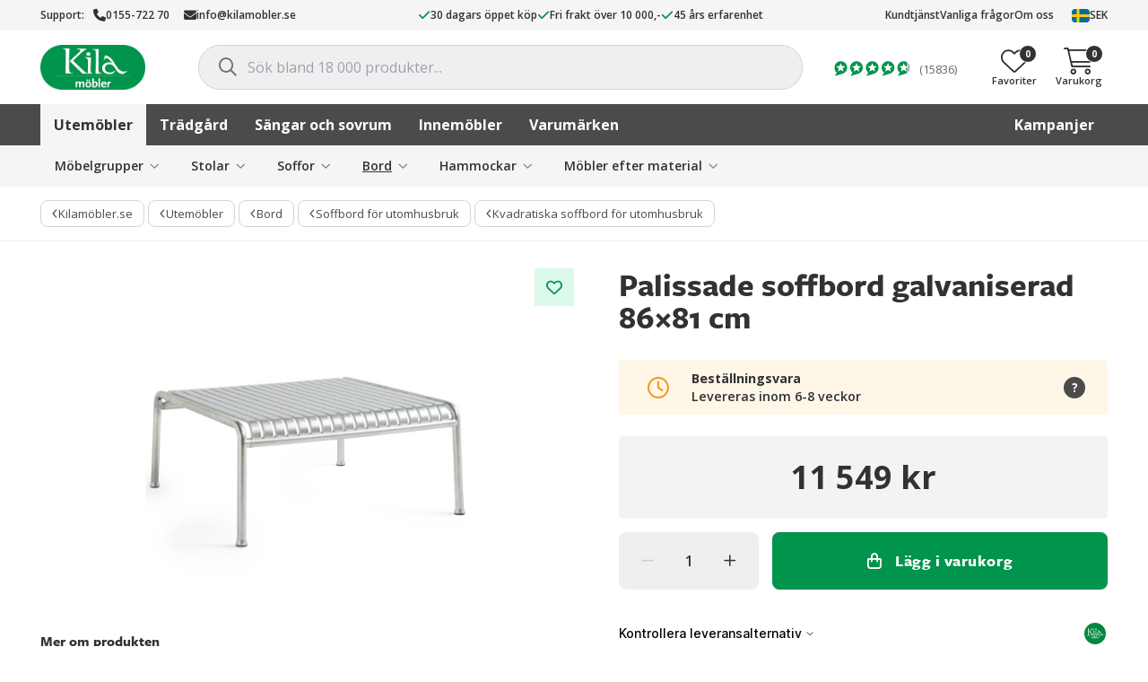

--- FILE ---
content_type: text/html; charset=UTF-8
request_url: https://www.kilamobler.se/palissade-soffbord-galvaniserad-86x81-cm/
body_size: 57079
content:
<!DOCTYPE html>
<html class="no-js" lang="sv-SE">
<head>
    <meta charset="UTF-8">
    <meta name="viewport" content="width=device-width, initial-scale=1, maximum-scale=1, user-scalable=0">
    <meta name="version" content="3.19.5.4089">
    <meta name="google-site-verification" content="DTPMNyKbgjF0kC7_uydpnfPmGJX7XixfD3zMysE5ByE" />
    <meta name="ahrefs-site-verification" content="f9e73b686c713330ef4799ca479c0d80de0f2cdb13eeffd7414e9a0a604228eb">
    <link rel="profile" href="https://gmpg.org/xfn/11">

    <meta name='robots' content='index, follow, max-image-preview:large, max-snippet:-1, max-video-preview:-1' />
	<style>img:is([sizes="auto" i], [sizes^="auto," i]) { contain-intrinsic-size: 3000px 1500px }</style>
	
	<!-- This site is optimized with the Yoast SEO Premium plugin v26.1 (Yoast SEO v26.1) - https://yoast.com/wordpress/plugins/seo/ -->
	<title>Palissade soffbord galvaniserad 86x81 cm - Kila Möbler</title>
	<meta name="description" content="Palissade soffbord för utomhusbruk tillverkad i varmgalvaniserat stål. Bordet passar utmärkt till loungemöblerna i Palissade serien. Palissade är en" />
	<link rel="canonical" href="https://www.kilamobler.se/palissade-soffbord-galvaniserad-86x81-cm/" />
	<meta property="og:locale" content="sv_SE" />
	<meta property="og:type" content="article" />
	<meta property="og:title" content="Palissade soffbord galvaniserad 86x81 cm - Kila Möbler" />
	<meta property="og:description" content="Palissade soffbord för utomhusbruk tillverkad i varmgalvaniserat stål. Bordet passar utmärkt till loungemöblerna i Palissade serien. Palissade är en" />
	<meta property="og:url" content="https://www.kilamobler.se/palissade-soffbord-galvaniserad-86x81-cm/" />
	<meta property="og:site_name" content="Kila Möbler" />
	<meta property="article:publisher" content="https://www.facebook.com/kilamobler" />
	<meta property="article:modified_time" content="2025-11-25T15:38:09+00:00" />
	<meta property="og:image" content="https://cdn.kilamobler.se/wp-content/uploads/2023/03/09174801/HAY_AC138-C457-AB04_Palissade_Low_Table_hot_galvanised.jpg" />
	<meta property="og:image:width" content="1500" />
	<meta property="og:image:height" content="1500" />
	<meta property="og:image:type" content="image/jpeg" />
	<script type="application/ld+json" class="yoast-schema-graph">{"@context":"https://schema.org","@graph":[{"@type":"WebPage","@id":"https://www.kilamobler.se/palissade-soffbord-galvaniserad-86x81-cm/","url":"https://www.kilamobler.se/palissade-soffbord-galvaniserad-86x81-cm/","name":"Palissade soffbord galvaniserad 86x81 cm - Kila Möbler","isPartOf":{"@id":"https://www.kilamobler.se/#website"},"primaryImageOfPage":{"@id":"https://www.kilamobler.se/palissade-soffbord-galvaniserad-86x81-cm/#primaryimage"},"image":{"@id":"https://www.kilamobler.se/palissade-soffbord-galvaniserad-86x81-cm/#primaryimage"},"thumbnailUrl":"https://cdn.kilamobler.se/wp-content/uploads/2023/03/09174801/HAY_AC138-C457-AB04_Palissade_Low_Table_hot_galvanised.jpg","datePublished":"2023-03-09T16:47:25+00:00","dateModified":"2025-11-25T15:38:09+00:00","description":"Palissade soffbord för utomhusbruk tillverkad i varmgalvaniserat stål. Bordet passar utmärkt till loungemöblerna i Palissade serien. Palissade är en","breadcrumb":{"@id":"https://www.kilamobler.se/palissade-soffbord-galvaniserad-86x81-cm/#breadcrumb"},"inLanguage":"sv-SE","potentialAction":[{"@type":"ReadAction","target":["https://www.kilamobler.se/palissade-soffbord-galvaniserad-86x81-cm/"]}]},{"@type":"ImageObject","inLanguage":"sv-SE","@id":"https://www.kilamobler.se/palissade-soffbord-galvaniserad-86x81-cm/#primaryimage","url":"https://cdn.kilamobler.se/wp-content/uploads/2023/03/09174801/HAY_AC138-C457-AB04_Palissade_Low_Table_hot_galvanised.jpg","contentUrl":"https://cdn.kilamobler.se/wp-content/uploads/2023/03/09174801/HAY_AC138-C457-AB04_Palissade_Low_Table_hot_galvanised.jpg","width":1500,"height":1500},{"@type":"BreadcrumbList","@id":"https://www.kilamobler.se/palissade-soffbord-galvaniserad-86x81-cm/#breadcrumb","itemListElement":[{"@type":"ListItem","position":1,"name":"Butik","item":"https://www.kilamobler.se/butik/"},{"@type":"ListItem","position":2,"name":"Utemöbler","item":"https://www.kilamobler.se/utemobler/"},{"@type":"ListItem","position":3,"name":"Bord","item":"https://www.kilamobler.se/utemobler/bord/"},{"@type":"ListItem","position":4,"name":"Soffbord för utomhusbruk","item":"https://www.kilamobler.se/utemobler/bord/soffbord/"},{"@type":"ListItem","position":5,"name":"Kvadratiska soffbord för utomhusbruk","item":"https://www.kilamobler.se/utemobler/bord/soffbord/kvadratiska-soffbord-utomhus/"},{"@type":"ListItem","position":6,"name":"Palissade soffbord galvaniserad 86&#215;81 cm"}]},{"@type":"WebSite","@id":"https://www.kilamobler.se/#website","url":"https://www.kilamobler.se/","name":"Kila Möbler","description":"","publisher":{"@id":"https://www.kilamobler.se/#organization"},"potentialAction":[{"@type":"SearchAction","target":{"@type":"EntryPoint","urlTemplate":"https://www.kilamobler.se/?s={search_term_string}"},"query-input":{"@type":"PropertyValueSpecification","valueRequired":true,"valueName":"search_term_string"}}],"inLanguage":"sv-SE"},{"@type":"Organization","@id":"https://www.kilamobler.se/#organization","name":"Kila Möbler","url":"https://www.kilamobler.se/","logo":{"@type":"ImageObject","inLanguage":"sv-SE","@id":"https://www.kilamobler.se/#/schema/logo/image/","url":"https://cdn.kilamobler.se/wp-content/uploads/2013/12/22212904/kila_m%C3%B6bler_cmyk_logoype-no-outline.png","contentUrl":"https://cdn.kilamobler.se/wp-content/uploads/2013/12/22212904/kila_m%C3%B6bler_cmyk_logoype-no-outline.png","width":400,"height":171,"caption":"Kila Möbler"},"image":{"@id":"https://www.kilamobler.se/#/schema/logo/image/"},"sameAs":["https://www.facebook.com/kilamobler","https://instagram.com/kilamobler"]}]}</script>
	<!-- / Yoast SEO Premium plugin. -->


<link rel='dns-prefetch' href='//js.testfreaks.com' />
<link rel='stylesheet' id='wp-block-library-css' href='https://www.kilamobler.se/wp-includes/css/dist/block-library/style.min.css?ver=6.8.3' type='text/css' media='all' />
<style id='wp-block-library-theme-inline-css' type='text/css'>
.wp-block-audio :where(figcaption){color:#555;font-size:13px;text-align:center}.is-dark-theme .wp-block-audio :where(figcaption){color:#ffffffa6}.wp-block-audio{margin:0 0 1em}.wp-block-code{border:1px solid #ccc;border-radius:4px;font-family:Menlo,Consolas,monaco,monospace;padding:.8em 1em}.wp-block-embed :where(figcaption){color:#555;font-size:13px;text-align:center}.is-dark-theme .wp-block-embed :where(figcaption){color:#ffffffa6}.wp-block-embed{margin:0 0 1em}.blocks-gallery-caption{color:#555;font-size:13px;text-align:center}.is-dark-theme .blocks-gallery-caption{color:#ffffffa6}:root :where(.wp-block-image figcaption){color:#555;font-size:13px;text-align:center}.is-dark-theme :root :where(.wp-block-image figcaption){color:#ffffffa6}.wp-block-image{margin:0 0 1em}.wp-block-pullquote{border-bottom:4px solid;border-top:4px solid;color:currentColor;margin-bottom:1.75em}.wp-block-pullquote cite,.wp-block-pullquote footer,.wp-block-pullquote__citation{color:currentColor;font-size:.8125em;font-style:normal;text-transform:uppercase}.wp-block-quote{border-left:.25em solid;margin:0 0 1.75em;padding-left:1em}.wp-block-quote cite,.wp-block-quote footer{color:currentColor;font-size:.8125em;font-style:normal;position:relative}.wp-block-quote:where(.has-text-align-right){border-left:none;border-right:.25em solid;padding-left:0;padding-right:1em}.wp-block-quote:where(.has-text-align-center){border:none;padding-left:0}.wp-block-quote.is-large,.wp-block-quote.is-style-large,.wp-block-quote:where(.is-style-plain){border:none}.wp-block-search .wp-block-search__label{font-weight:700}.wp-block-search__button{border:1px solid #ccc;padding:.375em .625em}:where(.wp-block-group.has-background){padding:1.25em 2.375em}.wp-block-separator.has-css-opacity{opacity:.4}.wp-block-separator{border:none;border-bottom:2px solid;margin-left:auto;margin-right:auto}.wp-block-separator.has-alpha-channel-opacity{opacity:1}.wp-block-separator:not(.is-style-wide):not(.is-style-dots){width:100px}.wp-block-separator.has-background:not(.is-style-dots){border-bottom:none;height:1px}.wp-block-separator.has-background:not(.is-style-wide):not(.is-style-dots){height:2px}.wp-block-table{margin:0 0 1em}.wp-block-table td,.wp-block-table th{word-break:normal}.wp-block-table :where(figcaption){color:#555;font-size:13px;text-align:center}.is-dark-theme .wp-block-table :where(figcaption){color:#ffffffa6}.wp-block-video :where(figcaption){color:#555;font-size:13px;text-align:center}.is-dark-theme .wp-block-video :where(figcaption){color:#ffffffa6}.wp-block-video{margin:0 0 1em}:root :where(.wp-block-template-part.has-background){margin-bottom:0;margin-top:0;padding:1.25em 2.375em}
</style>
<style id='classic-theme-styles-inline-css' type='text/css'>
/*! This file is auto-generated */
.wp-block-button__link{color:#fff;background-color:#32373c;border-radius:9999px;box-shadow:none;text-decoration:none;padding:calc(.667em + 2px) calc(1.333em + 2px);font-size:1.125em}.wp-block-file__button{background:#32373c;color:#fff;text-decoration:none}
</style>
<link rel='stylesheet' id='yaycurrency-currency-switcher-block-editor-style-css' href='https://www.kilamobler.se/wp-content/plugins/multi-currency-switcher/blocks/style.css?ver=1699262065' type='text/css' media='all' />
<style id='global-styles-inline-css' type='text/css'>
:root{--wp--preset--aspect-ratio--square: 1;--wp--preset--aspect-ratio--4-3: 4/3;--wp--preset--aspect-ratio--3-4: 3/4;--wp--preset--aspect-ratio--3-2: 3/2;--wp--preset--aspect-ratio--2-3: 2/3;--wp--preset--aspect-ratio--16-9: 16/9;--wp--preset--aspect-ratio--9-16: 9/16;--wp--preset--color--black: #000000;--wp--preset--color--cyan-bluish-gray: #abb8c3;--wp--preset--color--white: #ffffff;--wp--preset--color--pale-pink: #f78da7;--wp--preset--color--vivid-red: #cf2e2e;--wp--preset--color--luminous-vivid-orange: #ff6900;--wp--preset--color--luminous-vivid-amber: #fcb900;--wp--preset--color--light-green-cyan: #7bdcb5;--wp--preset--color--vivid-green-cyan: #00d084;--wp--preset--color--pale-cyan-blue: #8ed1fc;--wp--preset--color--vivid-cyan-blue: #0693e3;--wp--preset--color--vivid-purple: #9b51e0;--wp--preset--gradient--vivid-cyan-blue-to-vivid-purple: linear-gradient(135deg,rgba(6,147,227,1) 0%,rgb(155,81,224) 100%);--wp--preset--gradient--light-green-cyan-to-vivid-green-cyan: linear-gradient(135deg,rgb(122,220,180) 0%,rgb(0,208,130) 100%);--wp--preset--gradient--luminous-vivid-amber-to-luminous-vivid-orange: linear-gradient(135deg,rgba(252,185,0,1) 0%,rgba(255,105,0,1) 100%);--wp--preset--gradient--luminous-vivid-orange-to-vivid-red: linear-gradient(135deg,rgba(255,105,0,1) 0%,rgb(207,46,46) 100%);--wp--preset--gradient--very-light-gray-to-cyan-bluish-gray: linear-gradient(135deg,rgb(238,238,238) 0%,rgb(169,184,195) 100%);--wp--preset--gradient--cool-to-warm-spectrum: linear-gradient(135deg,rgb(74,234,220) 0%,rgb(151,120,209) 20%,rgb(207,42,186) 40%,rgb(238,44,130) 60%,rgb(251,105,98) 80%,rgb(254,248,76) 100%);--wp--preset--gradient--blush-light-purple: linear-gradient(135deg,rgb(255,206,236) 0%,rgb(152,150,240) 100%);--wp--preset--gradient--blush-bordeaux: linear-gradient(135deg,rgb(254,205,165) 0%,rgb(254,45,45) 50%,rgb(107,0,62) 100%);--wp--preset--gradient--luminous-dusk: linear-gradient(135deg,rgb(255,203,112) 0%,rgb(199,81,192) 50%,rgb(65,88,208) 100%);--wp--preset--gradient--pale-ocean: linear-gradient(135deg,rgb(255,245,203) 0%,rgb(182,227,212) 50%,rgb(51,167,181) 100%);--wp--preset--gradient--electric-grass: linear-gradient(135deg,rgb(202,248,128) 0%,rgb(113,206,126) 100%);--wp--preset--gradient--midnight: linear-gradient(135deg,rgb(2,3,129) 0%,rgb(40,116,252) 100%);--wp--preset--font-size--small: 13px;--wp--preset--font-size--medium: 20px;--wp--preset--font-size--large: 36px;--wp--preset--font-size--x-large: 42px;--wp--preset--spacing--20: 0.44rem;--wp--preset--spacing--30: 0.67rem;--wp--preset--spacing--40: 1rem;--wp--preset--spacing--50: 1.5rem;--wp--preset--spacing--60: 2.25rem;--wp--preset--spacing--70: 3.38rem;--wp--preset--spacing--80: 5.06rem;--wp--preset--shadow--natural: 6px 6px 9px rgba(0, 0, 0, 0.2);--wp--preset--shadow--deep: 12px 12px 50px rgba(0, 0, 0, 0.4);--wp--preset--shadow--sharp: 6px 6px 0px rgba(0, 0, 0, 0.2);--wp--preset--shadow--outlined: 6px 6px 0px -3px rgba(255, 255, 255, 1), 6px 6px rgba(0, 0, 0, 1);--wp--preset--shadow--crisp: 6px 6px 0px rgba(0, 0, 0, 1);}:root :where(.is-layout-flow) > :first-child{margin-block-start: 0;}:root :where(.is-layout-flow) > :last-child{margin-block-end: 0;}:root :where(.is-layout-flow) > *{margin-block-start: 24px;margin-block-end: 0;}:root :where(.is-layout-constrained) > :first-child{margin-block-start: 0;}:root :where(.is-layout-constrained) > :last-child{margin-block-end: 0;}:root :where(.is-layout-constrained) > *{margin-block-start: 24px;margin-block-end: 0;}:root :where(.is-layout-flex){gap: 24px;}:root :where(.is-layout-grid){gap: 24px;}body .is-layout-flex{display: flex;}.is-layout-flex{flex-wrap: wrap;align-items: center;}.is-layout-flex > :is(*, div){margin: 0;}body .is-layout-grid{display: grid;}.is-layout-grid > :is(*, div){margin: 0;}.has-black-color{color: var(--wp--preset--color--black) !important;}.has-cyan-bluish-gray-color{color: var(--wp--preset--color--cyan-bluish-gray) !important;}.has-white-color{color: var(--wp--preset--color--white) !important;}.has-pale-pink-color{color: var(--wp--preset--color--pale-pink) !important;}.has-vivid-red-color{color: var(--wp--preset--color--vivid-red) !important;}.has-luminous-vivid-orange-color{color: var(--wp--preset--color--luminous-vivid-orange) !important;}.has-luminous-vivid-amber-color{color: var(--wp--preset--color--luminous-vivid-amber) !important;}.has-light-green-cyan-color{color: var(--wp--preset--color--light-green-cyan) !important;}.has-vivid-green-cyan-color{color: var(--wp--preset--color--vivid-green-cyan) !important;}.has-pale-cyan-blue-color{color: var(--wp--preset--color--pale-cyan-blue) !important;}.has-vivid-cyan-blue-color{color: var(--wp--preset--color--vivid-cyan-blue) !important;}.has-vivid-purple-color{color: var(--wp--preset--color--vivid-purple) !important;}.has-black-background-color{background-color: var(--wp--preset--color--black) !important;}.has-cyan-bluish-gray-background-color{background-color: var(--wp--preset--color--cyan-bluish-gray) !important;}.has-white-background-color{background-color: var(--wp--preset--color--white) !important;}.has-pale-pink-background-color{background-color: var(--wp--preset--color--pale-pink) !important;}.has-vivid-red-background-color{background-color: var(--wp--preset--color--vivid-red) !important;}.has-luminous-vivid-orange-background-color{background-color: var(--wp--preset--color--luminous-vivid-orange) !important;}.has-luminous-vivid-amber-background-color{background-color: var(--wp--preset--color--luminous-vivid-amber) !important;}.has-light-green-cyan-background-color{background-color: var(--wp--preset--color--light-green-cyan) !important;}.has-vivid-green-cyan-background-color{background-color: var(--wp--preset--color--vivid-green-cyan) !important;}.has-pale-cyan-blue-background-color{background-color: var(--wp--preset--color--pale-cyan-blue) !important;}.has-vivid-cyan-blue-background-color{background-color: var(--wp--preset--color--vivid-cyan-blue) !important;}.has-vivid-purple-background-color{background-color: var(--wp--preset--color--vivid-purple) !important;}.has-black-border-color{border-color: var(--wp--preset--color--black) !important;}.has-cyan-bluish-gray-border-color{border-color: var(--wp--preset--color--cyan-bluish-gray) !important;}.has-white-border-color{border-color: var(--wp--preset--color--white) !important;}.has-pale-pink-border-color{border-color: var(--wp--preset--color--pale-pink) !important;}.has-vivid-red-border-color{border-color: var(--wp--preset--color--vivid-red) !important;}.has-luminous-vivid-orange-border-color{border-color: var(--wp--preset--color--luminous-vivid-orange) !important;}.has-luminous-vivid-amber-border-color{border-color: var(--wp--preset--color--luminous-vivid-amber) !important;}.has-light-green-cyan-border-color{border-color: var(--wp--preset--color--light-green-cyan) !important;}.has-vivid-green-cyan-border-color{border-color: var(--wp--preset--color--vivid-green-cyan) !important;}.has-pale-cyan-blue-border-color{border-color: var(--wp--preset--color--pale-cyan-blue) !important;}.has-vivid-cyan-blue-border-color{border-color: var(--wp--preset--color--vivid-cyan-blue) !important;}.has-vivid-purple-border-color{border-color: var(--wp--preset--color--vivid-purple) !important;}.has-vivid-cyan-blue-to-vivid-purple-gradient-background{background: var(--wp--preset--gradient--vivid-cyan-blue-to-vivid-purple) !important;}.has-light-green-cyan-to-vivid-green-cyan-gradient-background{background: var(--wp--preset--gradient--light-green-cyan-to-vivid-green-cyan) !important;}.has-luminous-vivid-amber-to-luminous-vivid-orange-gradient-background{background: var(--wp--preset--gradient--luminous-vivid-amber-to-luminous-vivid-orange) !important;}.has-luminous-vivid-orange-to-vivid-red-gradient-background{background: var(--wp--preset--gradient--luminous-vivid-orange-to-vivid-red) !important;}.has-very-light-gray-to-cyan-bluish-gray-gradient-background{background: var(--wp--preset--gradient--very-light-gray-to-cyan-bluish-gray) !important;}.has-cool-to-warm-spectrum-gradient-background{background: var(--wp--preset--gradient--cool-to-warm-spectrum) !important;}.has-blush-light-purple-gradient-background{background: var(--wp--preset--gradient--blush-light-purple) !important;}.has-blush-bordeaux-gradient-background{background: var(--wp--preset--gradient--blush-bordeaux) !important;}.has-luminous-dusk-gradient-background{background: var(--wp--preset--gradient--luminous-dusk) !important;}.has-pale-ocean-gradient-background{background: var(--wp--preset--gradient--pale-ocean) !important;}.has-electric-grass-gradient-background{background: var(--wp--preset--gradient--electric-grass) !important;}.has-midnight-gradient-background{background: var(--wp--preset--gradient--midnight) !important;}.has-small-font-size{font-size: var(--wp--preset--font-size--small) !important;}.has-medium-font-size{font-size: var(--wp--preset--font-size--medium) !important;}.has-large-font-size{font-size: var(--wp--preset--font-size--large) !important;}.has-x-large-font-size{font-size: var(--wp--preset--font-size--x-large) !important;}
:root :where(.wp-block-pullquote){font-size: 1.5em;line-height: 1.6;}
</style>
<link rel='stylesheet' id='photoswipe-css' href='https://www.kilamobler.se/wp-content/plugins/woocommerce/assets/css/photoswipe/photoswipe.min.css?ver=10.2.2' type='text/css' media='all' />
<link rel='stylesheet' id='photoswipe-default-skin-css' href='https://www.kilamobler.se/wp-content/plugins/woocommerce/assets/css/photoswipe/default-skin/default-skin.min.css?ver=10.2.2' type='text/css' media='all' />
<style id='woocommerce-inline-inline-css' type='text/css'>
.woocommerce form .form-row .required { visibility: visible; }
</style>
<link rel='stylesheet' id='wpmf-singleimage-popup-style-css' href='https://www.kilamobler.se/wp-content/plugins/wp-media-folder/assets/css/display-gallery/magnific-popup.css?ver=0.9.9' type='text/css' media='all' />
<link rel='stylesheet' id='dashicons-css' href='https://www.kilamobler.se/wp-includes/css/dashicons.min.css?ver=6.8.3' type='text/css' media='all' />
<link rel='stylesheet' id='woocommerce-addons-css-css' href='https://www.kilamobler.se/wp-content/plugins/woocommerce-product-addons/assets/css/frontend/frontend.css?ver=8.1.0' type='text/css' media='all' />
<link rel='stylesheet' id='swatches-and-photos-css' href='https://www.kilamobler.se/wp-content/plugins/woocommerce-variation-swatches-and-photos/assets/css/swatches-and-photos.css?ver=3.0.6' type='text/css' media='all' />
<link rel='stylesheet' id='brands-styles-css' href='https://www.kilamobler.se/wp-content/plugins/woocommerce/assets/css/brands.css?ver=10.2.2' type='text/css' media='all' />
<link rel='preload stylesheet' as='style' crossorigin='anonymous' id='main-css' href='https://www.kilamobler.se/wp-content/themes/kilamobler/static/main.min.css?ver=3.19.5.4089' type='text/css' media='' />
<link rel='stylesheet' id='kila-single-product-css' href='https://www.kilamobler.se/wp-content/themes/kilamobler/static/single-product.min.css?ver=3.19.5.4089' type='text/css' media='' />
<link rel='stylesheet' id='tailwind-css' href='https://www.kilamobler.se/wp-content/themes/kilamobler/static/tailwind.min.css?ver=3.19.5.4089' type='text/css' media='' />
<link rel='stylesheet' id='custom-css' href='https://www.kilamobler.se/wp-content/themes/kilamobler/custom-kilamobler.css?ver=3.19.5.4089' type='text/css' media='' />
<link rel='stylesheet' id='wc-cp-checkout-blocks-css' href='https://www.kilamobler.se/wp-content/plugins/woocommerce-composite-products/assets/css/frontend/checkout-blocks.css?ver=11.0.1' type='text/css' media='all' />
<script type="text/template" id="tmpl-variation-template">
    <# if ( data.variation.sku ) { #>
    <div class="product-sku">Art. nr: {{{data.variation.sku}}}</div>
    <# } #>
    <div class="product-title">{{{data.variation.title }}}</div>
    <div class="variation-description">{{{data.variation.variation_description }}}</div>
    <# if ( data.variation.availability_html ) { #>
    {{{ data.variation.availability_html }}}
    <# } #>
    <input
        type="hidden"
        class="variation-qty"
        stock="{{{ data.variation.stock }}}"
        backorder_limit="{{{ data.variation.backorder_limit }}}"
    />
	</script>
<script type="text/template" id="tmpl-unavailable-variation-template">
    <p>
		Den här produkten är inte tillgänglig. Välj en annan kombination.    </p>
</script>
<script type="text/javascript" src="https://www.kilamobler.se/wp-includes/js/jquery/jquery.min.js?ver=3.7.1" id="jquery-core-js"></script>
<script type="text/javascript" src="https://www.kilamobler.se/wp-includes/js/underscore.min.js?ver=1.13.7" id="underscore-js"></script>
<script type="text/javascript" id="wp-util-js-extra">
/* <![CDATA[ */
var _wpUtilSettings = {"ajax":{"url":"\/wp-admin\/admin-ajax.php"}};
/* ]]> */
</script>
<script type="text/javascript" src="https://www.kilamobler.se/wp-includes/js/wp-util.min.js?ver=6.8.3" id="wp-util-js"></script>
<script type="text/javascript" src="https://www.kilamobler.se/wp-content/plugins/woocommerce/assets/js/jquery-blockui/jquery.blockUI.min.js?ver=2.7.0-wc.10.2.2" id="jquery-blockui-js" data-wp-strategy="defer"></script>
<script type="text/javascript" src="https://www.kilamobler.se/wp-content/plugins/woocommerce/assets/js/flexslider/jquery.flexslider.min.js?ver=2.7.2-wc.10.2.2" id="flexslider-js" defer="defer" data-wp-strategy="defer"></script>
<script type="text/javascript" src="https://www.kilamobler.se/wp-content/plugins/woocommerce/assets/js/photoswipe/photoswipe.min.js?ver=4.1.1-wc.10.2.2" id="photoswipe-js" defer="defer" data-wp-strategy="defer"></script>
<script type="text/javascript" src="https://www.kilamobler.se/wp-content/plugins/woocommerce/assets/js/photoswipe/photoswipe-ui-default.min.js?ver=4.1.1-wc.10.2.2" id="photoswipe-ui-default-js" defer="defer" data-wp-strategy="defer"></script>
<script type="text/javascript" id="wc-single-product-js-extra">
/* <![CDATA[ */
var wc_single_product_params = {"i18n_required_rating_text":"V\u00e4lj ett betyg","i18n_rating_options":["1 av 5 stj\u00e4rnor","2 av 5 stj\u00e4rnor","3 av 5 stj\u00e4rnor","4 av 5 stj\u00e4rnor","5 av 5 stj\u00e4rnor"],"i18n_product_gallery_trigger_text":"Visa bildgalleri i fullsk\u00e4rm","review_rating_required":"no","flexslider":{"rtl":false,"animation":"slide","smoothHeight":true,"directionNav":true,"controlNav":"thumbnails","slideshow":false,"animationSpeed":500,"animationLoop":false,"allowOneSlide":false,"prevText":"","nextText":""},"zoom_enabled":"","zoom_options":[],"photoswipe_enabled":"1","photoswipe_options":{"shareEl":false,"closeOnScroll":false,"history":false,"hideAnimationDuration":0,"showAnimationDuration":0},"flexslider_enabled":"1"};
/* ]]> */
</script>
<script type="text/javascript" src="https://www.kilamobler.se/wp-content/plugins/woocommerce/assets/js/frontend/single-product.min.js?ver=10.2.2" id="wc-single-product-js" defer="defer" data-wp-strategy="defer"></script>
<script type="text/javascript" src="https://www.kilamobler.se/wp-content/plugins/woocommerce/assets/js/js-cookie/js.cookie.min.js?ver=2.1.4-wc.10.2.2" id="js-cookie-js" defer="defer" data-wp-strategy="defer"></script>
<script type="text/javascript" id="woocommerce-js-extra">
/* <![CDATA[ */
var woocommerce_params = {"ajax_url":"\/wp-admin\/admin-ajax.php","wc_ajax_url":"\/?wc-ajax=%%endpoint%%","i18n_password_show":"Visa l\u00f6senord","i18n_password_hide":"D\u00f6lj l\u00f6senord"};
/* ]]> */
</script>
<script type="text/javascript" src="https://www.kilamobler.se/wp-content/plugins/woocommerce/assets/js/frontend/woocommerce.min.js?ver=10.2.2" id="woocommerce-js" defer="defer" data-wp-strategy="defer"></script>
<script type="text/javascript" src="https://www.kilamobler.se/wp-content/plugins/wp-media-folder/assets/js/single_image_lightbox/single_image_lightbox.js?ver=6.1.6" id="wpmf-singleimage-lightbox-js"></script>
<script type="text/javascript" src="https://www.kilamobler.se/wp-content/plugins/woocommerce/assets/js/dompurify/purify.min.js?ver=10.2.2" id="dompurify-js"></script>
<script type="text/javascript" src="https://js.testfreaks.com/onpage/kilamobler.se/head.js?ver=3.19.5.4089" id="testfreaks-js" async="async" data-wp-strategy="async"></script>

		<!-- Google Tag Manager -->
		<script>(function(w,d,s,l,i){w[l]=w[l]||[];w[l].push({'gtm.start':new Date().getTime(),event:'gtm.js'});var f=d.getElementsByTagName(s)[0],j=d.createElement(s);j.async=true;j.src="https://measurement.kilamobler.se/wGzleeepdel.js?"+i;f.parentNode.insertBefore(j,f);})(window,document,'script','dataLayer','CZl=aWQ9R1RNLU5LS1NQTg%3D%3D&amp;page=3');</script>
		<!-- End Google Tag Manager -->
		        <script type="text/javascript">
            window.kilamobler = window.kilamobler || {};
            window.kilamobler.facets = [{"is_default":true,"is_visible":true,"type":"boolean","label":"Uppst\u00e4lld i butik","name":"available_in_store","meta":[]},{"is_default":true,"is_visible":true,"type":"boolean","label":"Finns i lager","name":"is_in_stock","meta":[]},{"is_default":true,"is_visible":true,"type":"boolean","label":"Rabatterade produkter","name":"is_on_sale","meta":[]},{"is_default":true,"is_visible":false,"type":"distinct","label":"Rabatterad upp till","name":"percentage_sale","meta":[]},{"is_default":true,"is_visible":true,"type":"distinct","label":"Underkategori","name":"product_type","meta":[]},{"is_default":true,"is_visible":true,"type":"distinct","label":"F\u00e4rg","name":"color","meta":[{"name":"Antracit","color":"","image":""},{"name":"F\u00e4rgval","color":"#FFFFFF","image":"https:\/\/cdn.kilamobler.se\/wp-content\/uploads\/2022\/12\/22093241\/fargval-274x274.jpg"},{"name":"Light Grey","color":"","image":""},{"name":"Multif\u00e4rgad","color":"#FFFFFF","image":"https:\/\/cdn.kilamobler.se\/wp-content\/uploads\/2022\/12\/22100652\/flerfargad2-274x274.png"},{"name":"Of\u00e4rgad","color":"#FFFFFF","image":"https:\/\/cdn.kilamobler.se\/wp-content\/uploads\/2019\/08\/22184907\/swatch-transparent.jpg"},{"name":"Greige","color":"#FFFFFF","image":"https:\/\/cdn.kilamobler.se\/wp-content\/uploads\/2025\/01\/17161625\/greige-274x274.webp"},{"name":"Natur","color":"#DFCABB","image":""},{"name":"Terrakotta","color":"#BD6C50","image":""},{"name":"Transparent","color":"#FFFFFF","image":"https:\/\/cdn.kilamobler.se\/wp-content\/uploads\/2019\/08\/22184907\/swatch-transparent.jpg"},{"name":"Svart","color":"#000000","image":""},{"name":"Vit","color":"#FFFFFF","image":""},{"name":"Beige","color":"#cfbda5","image":""},{"name":"Gr\u00e5","color":"#646665","image":""},{"name":"Ljusgr\u00e5","color":"#bcbcba","image":""},{"name":"M\u00f6rkgr\u00e5","color":"#3b3b3b","image":""},{"name":"Silver","color":"#FFFFFF","image":"https:\/\/cdn.kilamobler.se\/wp-content\/uploads\/2015\/08\/22211143\/silver.jpg"},{"name":"Guld","color":"#FFFFFF","image":"https:\/\/cdn.kilamobler.se\/wp-content\/uploads\/2019\/08\/22184907\/swatch-guld.jpg"},{"name":"Brun","color":"#854d25","image":""},{"name":"M\u00f6rkbrun","color":"#362611","image":""},{"name":"Tr\u00e4f\u00e4rg","color":"#FFFFFF","image":"https:\/\/cdn.kilamobler.se\/wp-content\/uploads\/2018\/10\/22201940\/aztek-ek-swatch-e1539178223599.jpg"},{"name":"Taupe","color":"#7a695a","image":""},{"name":"M\u00e4ssing","color":"#FFFFFF","image":"https:\/\/cdn.kilamobler.se\/wp-content\/uploads\/2019\/08\/22184906\/swatch-massing.jpg"},{"name":"Koppar","color":"#FFFFFF","image":"https:\/\/cdn.kilamobler.se\/wp-content\/uploads\/2015\/08\/22211143\/koppar.jpg"},{"name":"Bl\u00e5","color":"#1c95e6","image":""},{"name":"Ljusbl\u00e5","color":"#9ad0fc","image":""},{"name":"M\u00f6rkbl\u00e5","color":"#072d69","image":""},{"name":"Turkos","color":"#61dae0","image":""},{"name":"Gr\u00f6n","color":"#51a353","image":""},{"name":"Gul","color":"#ffe940","image":""},{"name":"Lila","color":"#8458d1","image":""},{"name":"Orange","color":"#f2902e","image":""},{"name":"R\u00f6d","color":"#c73434","image":""},{"name":"Rosa","color":"#f090a6","image":""}]},{"is_default":true,"is_visible":true,"type":"distinct","label":"Material","name":"material","meta":[]},{"is_default":true,"is_visible":true,"type":"distinct","label":"Varum\u00e4rke","name":"brand","meta":[]}]        </script>
		        <script type="text/javascript">
            window.kilamobler = window.kilamobler || {};
            window.kilamobler.product = {
                id: 548012,
                title: 'Palissade soffbord galvaniserad 86&#215;81 cm',
            };
        </script>
                <script>
            (function(w) {
                w.kilamobler = w.kilamobler || {};
                w.kilamobler.nav = {
                    current: [[{"term_id":16208,"name":"Handla mer f\u00e5 mer","slug":"handla-mer-fa-mer","term_group":0,"term_taxonomy_id":16280,"taxonomy":"product_cat","description":"","parent":0,"count":3618,"filter":"raw"}],[{"term_id":6704,"name":"Kvadratiska soffbord f\u00f6r utomhusbruk","slug":"kvadratiska-soffbord-utomhus","term_group":0,"term_taxonomy_id":6776,"taxonomy":"product_cat","description":"Ett soffbord har flera olika anv\u00e4ndningsomr\u00e5den. Soffbordet knyter ihop hela soffgruppen och \u00f6ppnar upp f\u00f6r socialt och trevligt umg\u00e4nge f\u00f6r b\u00e5de v\u00e4nner och familj. Borden till\u00e5ter dig \u00e4ven att f\u00f6rvara fina inredningsdetaljer och blommor, och p\u00e5 soffbordet kan du ocks\u00e5 duka upp en god fika. Det finns soffbord i olika storlekar, stilar och material. Din inredningsstil, m\u00f6blerna runtomkring och utrymmet d\u00e4r du ska placera soffbordet best\u00e4mmer vilket soffbord som passar b\u00e4st hemma hos dig. Kolla g\u00e4rna igenom v\u00e5rt utbud f\u00f6r inspiration.","parent":1381,"count":106,"filter":"raw"},1381,442,6778],[{"term_id":6706,"name":"Rektangul\u00e4ra soffbord f\u00f6r utomhusbruk","slug":"rektangulara-soffbord-utomhus","term_group":0,"term_taxonomy_id":6778,"taxonomy":"product_cat","description":"Formen p\u00e5 soffbordet har stor betydelse f\u00f6r hur hela gruppen uppfattas. Ett rektangul\u00e4rt bord \u00e4r tidl\u00f6st, praktiskt och snyggt. Det skapar en h\u00e4rlig loungek\u00e4nsla och blir snabbt samlingspunkten i tr\u00e4dg\u00e5rden. Med hj\u00e4lp av dynor, kuddar och filtar \u00e4r det enkelt att g\u00f6ra soffgruppen mer personlig, ombonad och mysig. En soffgrupp med ett trevligt soffbord \u00e4r en plats att h\u00e4nga vid, ta det lugnt och slappna av, tr\u00e4ffa v\u00e4nner, umg\u00e5s och prata.","parent":1381,"count":158,"filter":"raw"},1381,442,6778],[{"term_id":6912,"name":"HAY","slug":"hay","term_group":0,"term_taxonomy_id":6984,"taxonomy":"product_cat","description":"<h3>Tillg\u00e4nglig och innovativ m\u00f6beldesign<\/h3>\r\nKonceptet bakom det danska designf\u00f6retaget HAY bygger p\u00e5 att plocka fram det stora i den danska designhistorien och kombinera det med ett nyt\u00e4nkande som passar i v\u00e5r moderna tid. En succ\u00e9, har det visat sig, och i v\u00e5rt utbud hittar du m\u00e5nga moderna klassiker att bygga ditt hem kring. Stolar, soffor, bord, b\u00e4nkar och hyllor \u2013 HAY g\u00f6r m\u00f6bler som passar i alla rum, oavsett inredningspreferenser.","parent":818,"count":510,"filter":"raw"},818],[{"term_id":11655,"name":"Palissade fr\u00e5n HAY","slug":"palissade-fran-hay","term_group":0,"term_taxonomy_id":11727,"taxonomy":"product_cat","description":"","parent":6912,"count":275,"filter":"raw"},6912,818]],
                };
            }(window));
        </script>
                <link
            rel="preload"
            href="https://www.kilamobler.se/wp-content/themes/kilamobler/static/fonts/fontawesome/webfonts/fa-light-300.woff2"
            as="font"
            type="font/woff2"
            crossorigin
        >
        <link
            rel="preload"
            href="https://www.kilamobler.se/wp-content/themes/kilamobler/static/fonts/fontawesome/webfonts/fa-regular-400.woff2"
            as="font"
            type="font/woff2"
            crossorigin
        >
        <link
            rel="preload"
            href="https://www.kilamobler.se/wp-content/themes/kilamobler/static/fonts/fontawesome/webfonts/fa-solid-900.woff2"
            as="font"
            type="font/woff2"
            crossorigin
        >
        <link
            rel="preload"
            href="https://www.kilamobler.se/wp-content/themes/kilamobler/static/fonts/fontawesome/webfonts/fa-brands-400.woff2"
            as="font"
            type="font/woff2"
            crossorigin
        >
        <link
            rel="preload"
            href="https://www.kilamobler.se/wp-content/themes/kilamobler/static/fonts/flaticons/flaticon_kilamoblerse.woff"
            as="font"
            type="font/woff"
            crossorigin
        >
        	<noscript><style>.woocommerce-product-gallery{ opacity: 1 !important; }</style></noscript>
	<!-- This site is optimized with the Perfect SEO Url plugin v2.9.7 - https://www.perfectseourl.com -->
                <script>
                    (function(w) {
                        'use strict';
                        w.wishlist = w.wishlist || {};
                        w.wishlist.hash = '';
                        w.wishlist.is_own = true;
                    }(window));
                </script>
                <link rel="icon" href="https://cdn.kilamobler.se/wp-content/uploads/2015/03/22210258/cropped-apple-touch-icon-kila-476x476.png" sizes="32x32" />
<link rel="icon" href="https://cdn.kilamobler.se/wp-content/uploads/2015/03/22210258/cropped-apple-touch-icon-kila-476x476.png" sizes="192x192" />
<link rel="apple-touch-icon" href="https://cdn.kilamobler.se/wp-content/uploads/2015/03/22210258/cropped-apple-touch-icon-kila-476x476.png" />
<meta name="msapplication-TileImage" content="https://cdn.kilamobler.se/wp-content/uploads/2015/03/22210258/cropped-apple-touch-icon-kila-476x476.png" />
		<style type="text/css" id="wp-custom-css">
			@media screen and (max-width: 1023px) {
#main-nav .sub-menu > li:last-child .dropdown .column.column--category-links li .sub-menu-toggle {
display:flex;
}
}		</style>
		
    <meta name=“p:domain_verify” content="d7557e86bf2b04eb7e396da09d698cd6" />

            <script defer id="pertentoScript" src="https://app.pertento.ai/pertentoRuntime.js?website-id=4006"></script>
        </head>
<body class="wp-singular product-template-default single single-product postid-548012 wp-embed-responsive wp-theme-kilamobler theme-kilamobler woocommerce woocommerce-page woocommerce-no-js" data-instant-intensity="50" acd-instant-page="true">
<script
    async
    src="https://eu-library.klarnaservices.com/lib.js"
    data-client-id="00272443-478d-57b6-8dd6-345f71a7deb4"
></script>
<script>
    window.KlarnaOnsiteService = window.KlarnaOnsiteService || [];
    window.KlarnaOnsiteService.push({eventName: 'refresh-placements'});
</script>
<div class="wishlist-flyout" data-testid="wishlist-flyout">
    <div class="wishlist-flyout-inner">
        <h2 class="close-wishlist">Min önskelista</h2>
        <div class="wishlist-list products columns-5" data-testid="wishlist-list">
            <p>Du har inga produkter i din önskelista än.</p>
        </div>

        <div class="wishlist-flyout-share">
            <div class="wishlist-share-wrp">
	<form class="wishlist-share">
		<input
			class="wishlist_email"
			type="email"
			placeholder="E-postadress"
			autocomplete="false"
			required
		/>
		<button class="wishlist_send" class="button">Skicka</button>
		<small>Dina favoriter sparas i webbläsaren. Vill du spara dem för att fortsätta handla på en annan dator/mobil kan du skicka dina favoriter i ett mail till dig själv eller till någon annan du vill dela den med.</small>
	</form>
</div>
            <a class="wishlist-share-toggle">
                Dela önskelista
            </a>
        </div>
    </div>
</div>
<header id="site-header" class="relative z-[600] bg-white md:pb-[46px]">
    <div class="top-bar hidden relative z-[500] bg-[#F5F5F5] text-[12px] leading-[20px] font-semibold lg:flex">
        <div class="container flex items-center justify-between py-[7px]">
            <div class="top-bar__support inline-flex items-center">
                Support:
                <a
                    class="group inline-flex items-center gap-x-[5px] ml-2.5 font-semibold text-kilablack hover:text-kilaprimary"
                    href="tel:+4615572270"
                >
                    <i class="fas fa-phone font-black text-[14px] group-hover:text-kilablack"></i>
                    0155-722 70
                </a>
                <a
                    class="group inline-flex items-center gap-x-[5px] ml-4 font-semibold text-kilablack hover:text-kilaprimary"
                    href="mailto:info@kilamobler.se"
                >
                    <i class="fas fa-envelope font-black text-[14px] group-hover:text-kilablack"></i>
                    info@kilamobler.se
                </a>
            </div>
                            <ul class="top-bar__usp hidden xl:flex items-center gap-x-3 xl:gap-x-5 ml-auto">
                                                <li class="flex items-center gap-x-1.5 xl:gap-x-2.5">
                                                                <a
                                    href="https://www.kilamobler.se/oppet-kop-och-garanti/"
                                    class="flex items-center gap-x-1.5 xl:gap-x-2.5"
                                >                                    <i
                                        class="fas fa-check text-[14px] text-kilaprimary"
                                    ></i>
                                    30 dagars öppet köp
                                    </a>                             </li>
                                                        <li class="flex items-center gap-x-1.5 xl:gap-x-2.5">
                                                                <a
                                    href="https://www.kilamobler.se/leveransinformation/"
                                    class="flex items-center gap-x-1.5 xl:gap-x-2.5"
                                >                                    <i
                                        class="fas fa-check text-[14px] text-kilaprimary"
                                    ></i>
                                    Fri frakt över 10 000,-
                                    </a>                             </li>
                                                        <li class="flex items-center gap-x-1.5 xl:gap-x-2.5">
                                                                <a
                                    href="https://www.kilamobler.se/om-kila-mobler/"
                                    class="flex items-center gap-x-1.5 xl:gap-x-2.5"
                                >                                    <i
                                        class="fas fa-check text-[14px] text-kilaprimary"
                                    ></i>
                                    45 års erfarenhet
                                    </a>                             </li>
                                            </ul>
                            <nav class="top-bar__nav ml-auto">
                <ul class="flex items-center gap-x-3 xl:gap-x-5">
                    <li>
                        <a href="/kundservice" class="text-kilablack hover:text-kilaprimary">
                            Kundtjänst
                        </a>
                    </li>
                    <li>
                        <a href="/fragor-och-svar" class="text-kilablack hover:text-kilaprimary">
                            Vanliga frågor
                        </a>
                    </li>
                    <li>
                        <a href="/om-kila-mobler" class="text-kilablack hover:text-kilaprimary">
                            Om oss
                        </a>
                    </li>
                </ul>
            </nav>
                            <div class="top-bar__currency ml-5">
                            <div
            class="relative"
            x-data="CurrencySwitcher({&quot;currencies&quot;:[{&quot;id&quot;:646875,&quot;label&quot;:&quot;SEK&quot;,&quot;flag&quot;:&quot;https:\/\/www.kilamobler.se\/wp-content\/plugins\/multi-currency-switcher\/assets\/dist\/flags\/se.svg&quot;},{&quot;id&quot;:646877,&quot;label&quot;:&quot;EUR&quot;,&quot;flag&quot;:&quot;https:\/\/www.kilamobler.se\/wp-content\/plugins\/multi-currency-switcher\/assets\/dist\/flags\/fi.svg&quot;},{&quot;id&quot;:646879,&quot;label&quot;:&quot;DKK&quot;,&quot;flag&quot;:&quot;https:\/\/www.kilamobler.se\/wp-content\/plugins\/multi-currency-switcher\/assets\/dist\/flags\/dk.svg&quot;}],&quot;selectedCurrency&quot;:{&quot;id&quot;:646875,&quot;label&quot;:&quot;SEK&quot;,&quot;flag&quot;:&quot;https:\/\/www.kilamobler.se\/wp-content\/plugins\/multi-currency-switcher\/assets\/dist\/flags\/se.svg&quot;}})"
        >
            <div class="flex gap-2 items-center justify-end cursor-pointer" @click="open = !open">
                <img :src="selectedCurrency.flag" width="20" height="15px" class="rounded" />
                <span x-text="selectedCurrency.label"></span>
            </div>
            <div
                class="absolute bg-white !min-w-[80px] -right-2.5 translate-y-[4px] overflow-hidden rounded border-none shadow-[0_2px_8px_0_rgba(0,0,0,0.08)]"
                x-show="open"
                @click.outside="open = false"
            >
                <ul class="text-[12px] leading-[20px] font-semibold">
                    <template x-for="currency in currencies">
                        <li
                            @click="changeCurrency(currency)"
                            class="flex items-center justify-start gap-2 cursor-pointer border-b border-black/10 last:border-none p-3 xl:hover:bg-[#D9EFE5]"
                        >
                            <img :src="currency.flag" width="20" height="15px" class="rounded" />
                            <span x-text="currency.label"></span>
                        </li>
                    </template>
                </ul>
            </div>
        </div>
                        </div>
                        </div>
    </div>
    <div class="site-header site-header--normal relative flex z-[2] w-full bg-white py-3 md:py-4">
        <div class="container flex flex-wrap items-center justify-between">
            <button class="site-header__menu-toggle fal fa-bars order-1 block text-kilablack text-[28px] mr-12 basis-6 md:text-[30px] md:mr-14 lg:hidden"></button>
            <div class="site-header__logo order-2 basis-[120px] ml-auto lg:ml-0">
                <a href="https://www.kilamobler.se" class="block h-[50px] text-center lg:text-left">
                    <img
                        class="max-h-full w-auto"
                        width="118" height="50"
                        src="https://www.kilamobler.se/wp-content/themes/kilamobler/static/images/logo.png"
                        alt="Kila Möbler"
                    />
                </a>
            </div>
            <div class="site-header__search relative z-[2] basis-full order-6 mt-3 md:mt-4 lg:basis-auto lg:flex-1 lg:order-3 lg:ml-14 lg:mt-0">
                <div class="search-app"></div>
            </div>
                            <a
                    class="hidden basis-[150px] order-4 pt-2 mx-[3%] !cursor-pointer lg:block"
                    href="https://www.kilamobler.se/alla-recensioner/"
                >
                    <div class="w-full h-full pointer-events-none">
                        <div id="testfreaks-all-reviews-badge"></div>
                    </div>
                </a>
                            <div class="site-header__cart flex items-center justify-between order-5 basis-[75px] ml-auto lg:basis-[80px] lg:justify-end xl:basis-[85px] xl:ml-auto">
                        <a
            class="wishlist-link"
            data-toggle-wishlist
            data-testid="show-wishlist"
        >
            <span data-testid="show-wishlist-count">0</span>
        </a>
                        <div class="mini-cart">
    <a class="mini-cart__cart-icon">
                    <span>0</span>
                </a>
    <div class="mini-cart__dropdown">
        <div class="cart_list_wrp">
            <h2 class="close-mini-cart">Varukorg</h2>
                            <p class="woocommerce-mini-cart__empty-message">
                    Inga produkter i varukorgen.                </p>
                        </div>
    </div>
</div>
            </div>
        </div>
    </div>
    <nav id="main-nav">
        <h2 class="close-menu">Meny</h2>
        <ul id="menu-mainmenu" class="menu"><li data-id="6778"><a title="Utemöbler" href="https://www.kilamobler.se/utemobler/"><span>Utemöbler</span></a>
<ul class="sub-menu">
	<li data-id="6684"><a title="Möbelgrupper" href="https://www.kilamobler.se/utemobler/mobelgrupper/"><span>Möbelgrupper</span></a><div class="dropdown perf">
	<ul class="column column--category-links">
		<li data-id="464"><a title="Matgrupper" href="https://www.kilamobler.se/utemobler/mobelgrupper/matgrupper/"><img width="274" height="274" src="https://cdn.kilamobler.se/wp-content/uploads/2022/12/27160644/Brafab-Keros_2076_Midway_4032-8-21-02-original_89598-274x274.jpg" class="attachment-thumbnail size-thumbnail" alt="" decoding="async" loading="lazy" srcset="https://cdn.kilamobler.se/wp-content/uploads/2022/12/27160644/Brafab-Keros_2076_Midway_4032-8-21-02-original_89598-274x274.jpg 274w, https://cdn.kilamobler.se/wp-content/uploads/2022/12/27160644/Brafab-Keros_2076_Midway_4032-8-21-02-original_89598-548x548.jpg 548w, https://cdn.kilamobler.se/wp-content/uploads/2022/12/27160644/Brafab-Keros_2076_Midway_4032-8-21-02-original_89598-768x768.jpg 768w, https://cdn.kilamobler.se/wp-content/uploads/2022/12/27160644/Brafab-Keros_2076_Midway_4032-8-21-02-original_89598-64x64.jpg 64w, https://cdn.kilamobler.se/wp-content/uploads/2022/12/27160644/Brafab-Keros_2076_Midway_4032-8-21-02-original_89598-128x128.jpg 128w, https://cdn.kilamobler.se/wp-content/uploads/2022/12/27160644/Brafab-Keros_2076_Midway_4032-8-21-02-original_89598-720x720.jpg 720w, https://cdn.kilamobler.se/wp-content/uploads/2022/12/27160644/Brafab-Keros_2076_Midway_4032-8-21-02-original_89598-1080x1080.jpg 1080w, https://cdn.kilamobler.se/wp-content/uploads/2022/12/27160644/Brafab-Keros_2076_Midway_4032-8-21-02-original_89598-827x827.jpg 827w, https://cdn.kilamobler.se/wp-content/uploads/2022/12/27160644/Brafab-Keros_2076_Midway_4032-8-21-02-original_89598-753x753.jpg 753w, https://cdn.kilamobler.se/wp-content/uploads/2022/12/27160644/Brafab-Keros_2076_Midway_4032-8-21-02-original_89598-50x50.jpg 50w, https://cdn.kilamobler.se/wp-content/uploads/2022/12/27160644/Brafab-Keros_2076_Midway_4032-8-21-02-original_89598.jpg 1500w" sizes="auto, (max-width: 274px) 100vw, 274px" /></a><a title="Matgrupper" href="https://www.kilamobler.se/utemobler/mobelgrupper/matgrupper/"><span>Matgrupper</span></a>
		<ul>
			<li data-id="313571"><a title="Förlängningsbara matgrupper" href="https://www.kilamobler.se/utemobler/mobelgrupper/matgrupper/?property=F%C3%B6rl%C3%A4ngningsbart+bord"><span>Förlängningsbara matgrupper</span></a></li>			<li data-id="313572"><a title="Runda matgrupper" href="https://www.kilamobler.se/utemobler/mobelgrupper/matgrupper/?form=Rund"><span>Runda matgrupper</span></a></li>			<li data-id="313573"><a title="Fyrkantiga matgrupper" href="https://www.kilamobler.se/utemobler/mobelgrupper/matgrupper/?form=Kvadratisk,Rektangul%C3%A4r"><span>Fyrkantiga matgrupper</span></a></li>		</ul>
</li>		<li data-id="6685"><a title="Loungegrupper" href="https://www.kilamobler.se/utemobler/mobelgrupper/loungegrupper/"><img width="274" height="274" src="https://cdn.kilamobler.se/wp-content/uploads/2016/11/22202831/Ninja_cornersofa.jpg" class="attachment-thumbnail size-thumbnail" alt="NInja hörnsoffa i rustik konstrotting från Brafab." decoding="async" loading="lazy" srcset="https://cdn.kilamobler.se/wp-content/uploads/2016/11/22202831/Ninja_cornersofa.jpg 1500w, https://cdn.kilamobler.se/wp-content/uploads/2016/11/22202831/Ninja_cornersofa-476x476.jpg 476w" sizes="auto, (max-width: 274px) 100vw, 274px" /></a><a title="Loungegrupper" href="https://www.kilamobler.se/utemobler/mobelgrupper/loungegrupper/"><span>Loungegrupper</span></a>
		<ul>
			<li data-id="833"><a title="Soffgrupper" href="https://www.kilamobler.se/utemobler/mobelgrupper/loungegrupper/soffgrupper/"><span>Soffgrupper</span></a></li>			<li data-id="647"><a title="Hörnsoffor" href="https://www.kilamobler.se/utemobler/mobelgrupper/loungegrupper/hornsoffor/"><span>Hörnsoffor</span></a></li>			<li data-id="6687"><a title="Fåtöljgrupper" href="https://www.kilamobler.se/utemobler/mobelgrupper/loungegrupper/fatoljgrupper/"><span>Fåtöljgrupper</span></a></li>		</ul>
</li>		<li data-id="834"><a title="Balkongmöbler" href="https://www.kilamobler.se/utemobler/mobelgrupper/balkongmobler/"><img width="274" height="274" src="https://cdn.kilamobler.se/wp-content/uploads/2020/02/22144819/Fermob_Bistro-cafegrupp-cactus-340x340.jpg" class="attachment-thumbnail size-thumbnail" alt="" decoding="async" loading="lazy" srcset="https://cdn.kilamobler.se/wp-content/uploads/2020/02/22144819/Fermob_Bistro-cafegrupp-cactus-340x340.jpg 340w, https://cdn.kilamobler.se/wp-content/uploads/2020/02/22144819/Fermob_Bistro-cafegrupp-cactus-600x600.jpg 600w, https://cdn.kilamobler.se/wp-content/uploads/2020/02/22144819/Fermob_Bistro-cafegrupp-cactus-1600x1600.jpg 1600w, https://cdn.kilamobler.se/wp-content/uploads/2020/02/22144819/Fermob_Bistro-cafegrupp-cactus-768x768.jpg 768w, https://cdn.kilamobler.se/wp-content/uploads/2020/02/22144819/Fermob_Bistro-cafegrupp-cactus-1536x1536.jpg 1536w, https://cdn.kilamobler.se/wp-content/uploads/2020/02/22144819/Fermob_Bistro-cafegrupp-cactus-32x32.jpg 32w, https://cdn.kilamobler.se/wp-content/uploads/2020/02/22144819/Fermob_Bistro-cafegrupp-cactus-64x64.jpg 64w, https://cdn.kilamobler.se/wp-content/uploads/2020/02/22144819/Fermob_Bistro-cafegrupp-cactus-128x128.jpg 128w, https://cdn.kilamobler.se/wp-content/uploads/2020/02/22144819/Fermob_Bistro-cafegrupp-cactus-476x476.jpg 476w, https://cdn.kilamobler.se/wp-content/uploads/2020/02/22144819/Fermob_Bistro-cafegrupp-cactus-901x901.jpg 901w, https://cdn.kilamobler.se/wp-content/uploads/2020/02/22144819/Fermob_Bistro-cafegrupp-cactus-200x200.jpg 200w, https://cdn.kilamobler.se/wp-content/uploads/2020/02/22144819/Fermob_Bistro-cafegrupp-cactus-50x50.jpg 50w, https://cdn.kilamobler.se/wp-content/uploads/2020/02/22144819/Fermob_Bistro-cafegrupp-cactus.jpg 2000w" sizes="auto, (max-width: 274px) 100vw, 274px" /></a><a title="Balkongmöbler" href="https://www.kilamobler.se/utemobler/mobelgrupper/balkongmobler/"><span>Balkongmöbler</span></a>
		<ul>
			<li data-id="10577"><a title="Caféset" href="https://www.kilamobler.se/utemobler/mobelgrupper/balkongmobler/cafeset/"><span>Caféset</span></a></li>			<li data-id="314366"><a title="Fyrkantiga balkonggrupper" href="https://www.kilamobler.se/utemobler/mobelgrupper/balkongmobler/?form=Kvadratisk%2CRektangul%C3%A4r"><span>Fyrkantiga balkonggrupper</span></a></li>			<li data-id="314365"><a title="Runda balkonggrupper" href="https://www.kilamobler.se/utemobler/mobelgrupper/balkongmobler/?form=Rund%2CSexkantig"><span>Runda balkonggrupper</span></a></li>		</ul>
</li>		<li data-id="467"><a title="Barnmöbler" href="https://www.kilamobler.se/utemobler/mobelgrupper/barnmobler/"><img width="274" height="274" src="https://cdn.kilamobler.se/wp-content/uploads/2021/12/10175604/Sika-Design-9164WHSG_Mini_Sofie-340x340.jpg" class="attachment-thumbnail size-thumbnail" alt="" decoding="async" loading="lazy" srcset="https://cdn.kilamobler.se/wp-content/uploads/2021/12/10175604/Sika-Design-9164WHSG_Mini_Sofie-340x340.jpg 340w, https://cdn.kilamobler.se/wp-content/uploads/2021/12/10175604/Sika-Design-9164WHSG_Mini_Sofie-600x600.jpg 600w, https://cdn.kilamobler.se/wp-content/uploads/2021/12/10175604/Sika-Design-9164WHSG_Mini_Sofie-1600x1600.jpg 1600w, https://cdn.kilamobler.se/wp-content/uploads/2021/12/10175604/Sika-Design-9164WHSG_Mini_Sofie-768x768.jpg 768w, https://cdn.kilamobler.se/wp-content/uploads/2021/12/10175604/Sika-Design-9164WHSG_Mini_Sofie-1536x1536.jpg 1536w, https://cdn.kilamobler.se/wp-content/uploads/2021/12/10175604/Sika-Design-9164WHSG_Mini_Sofie-32x32.jpg 32w, https://cdn.kilamobler.se/wp-content/uploads/2021/12/10175604/Sika-Design-9164WHSG_Mini_Sofie-64x64.jpg 64w, https://cdn.kilamobler.se/wp-content/uploads/2021/12/10175604/Sika-Design-9164WHSG_Mini_Sofie-128x128.jpg 128w, https://cdn.kilamobler.se/wp-content/uploads/2021/12/10175604/Sika-Design-9164WHSG_Mini_Sofie-476x476.jpg 476w, https://cdn.kilamobler.se/wp-content/uploads/2021/12/10175604/Sika-Design-9164WHSG_Mini_Sofie-753x753.jpg 753w, https://cdn.kilamobler.se/wp-content/uploads/2021/12/10175604/Sika-Design-9164WHSG_Mini_Sofie-200x200.jpg 200w, https://cdn.kilamobler.se/wp-content/uploads/2021/12/10175604/Sika-Design-9164WHSG_Mini_Sofie-50x50.jpg 50w, https://cdn.kilamobler.se/wp-content/uploads/2021/12/10175604/Sika-Design-9164WHSG_Mini_Sofie.jpg 2000w" sizes="auto, (max-width: 274px) 100vw, 274px" /></a><a title="Barnmöbler" href="https://www.kilamobler.se/utemobler/mobelgrupper/barnmobler/"><span>Barnmöbler</span></a>
		<ul>
			<li data-id="10253"><a title="Stolar och bord för barn" href="https://www.kilamobler.se/utemobler/mobelgrupper/barnmobler/stolar-och-bord-for-barn/"><span>Stolar och bord för barn</span></a></li>			<li data-id="314371"><a title="Soffor och bänkar för barn" href="https://www.kilamobler.se/utemobler/mobelgrupper/barnmobler/?product_type=Picnicb%C3%A4nkar,Parksoffor"><span>Soffor och bänkar för barn</span></a></li>			<li data-id="314372"><a title="Saccosäckar för barn" href="https://www.kilamobler.se/utemobler/mobelgrupper/barnmobler/?product_type=Saccos%C3%A4ckar"><span>Saccosäckar för barn</span></a></li>		</ul>
</li>	</ul>
            <div class="column column--quick-links">
                <h3>Handla
                    <span>Möbelgrupper</span>
                </h3>
                <ul>
                    <li>
                        <a href="https://www.kilamobler.se/utemobler/mobelgrupper/?sortby=popularity">Populära</a>
                    </li>
                    <li>
                        <a href="https://www.kilamobler.se/utemobler/mobelgrupper/?sortby=date">Nyinkommet</a>
                    </li>
                </ul>
            </div>
                        <div class="column column--featured-product">
                <div class="featured-product">
                    <a class="product-link" href="https://www.kilamobler.se/ecochair-lilli-set-furu-oljad-gra/">
                        <img width="548" height="548" src="https://cdn.kilamobler.se/wp-content/uploads/2024/02/29141117/Hillerstorp_EcoFurn_2024_EcoChair-5200090214-05-548x548.webp" class="attachment-medium size-medium" alt="Ecochair/Lilli Set Furu oljad grå" loading="lazy" />                        <div class="product-info">
                            <span class="product-brand">
                                                                    <span>Hillerstorp</span>
                                                                </span>
                            <h2>Ecochair/Lilli Set Furu oljad grå</h2>
                            <div class='yay-currency-cache-product-id' data-yay_currency-product-id='603092'><div class="product-price"><span class="woocommerce-Price-amount amount"><bdi>5 027&nbsp;<span class="woocommerce-Price-currencySymbol">&#107;&#114;</span></bdi></span></div></div>                        </div>
                    </a>
                </div>
            </div>
                        <div class="bottom-border">
                                                <span>
                                                                            <i class="fas fa-box-circle-check"></i>
                                                                                                                30 dagars öppet köp                                                                    </span>
                                                                <span>
                                                                            <i class="fas fa-truck"></i>
                                                                                                                Fri frakt över 10 000,-                                                                    </span>
                                                                <span>
                                                                            <i class="fas fa-shop"></i>
                                                                                                                Varuhus på 3300 m²                                                                    </span>
                                                                <span>
                                                                            <i class="fas fa-headset"></i>
                                                                                                                Personlig service                                                                    </span>
                                                                <span>
                                                                            <i class="fas fa-check"></i>
                                                                                                                45 års erfarenhet                                                                    </span>
                                            </div>
            </div>	<li data-id="441"><a title="Stolar" href="https://www.kilamobler.se/utemobler/stolar-fatoljer/"><span>Stolar</span></a><div class="dropdown perf">
	<ul class="column column--category-links">
		<li data-id="441"><a title="Stolar och fåtöljer" href="https://www.kilamobler.se/utemobler/stolar-fatoljer/"><img width="274" height="274" src="https://cdn.kilamobler.se/wp-content/uploads/2013/10/22212833/10745_everton_karm4-274x274.jpg" class="attachment-thumbnail size-thumbnail" alt="" decoding="async" loading="lazy" srcset="https://cdn.kilamobler.se/wp-content/uploads/2013/10/22212833/10745_everton_karm4-274x274.jpg 274w, https://cdn.kilamobler.se/wp-content/uploads/2013/10/22212833/10745_everton_karm4-600x600.jpg 600w, https://cdn.kilamobler.se/wp-content/uploads/2013/10/22212833/10745_everton_karm4-768x768.jpg 768w, https://cdn.kilamobler.se/wp-content/uploads/2013/10/22212833/10745_everton_karm4-1536x1536.jpg 1536w, https://cdn.kilamobler.se/wp-content/uploads/2013/10/22212833/10745_everton_karm4-32x32.jpg 32w, https://cdn.kilamobler.se/wp-content/uploads/2013/10/22212833/10745_everton_karm4-64x64.jpg 64w, https://cdn.kilamobler.se/wp-content/uploads/2013/10/22212833/10745_everton_karm4-128x128.jpg 128w, https://cdn.kilamobler.se/wp-content/uploads/2013/10/22212833/10745_everton_karm4-548x548.jpg 548w, https://cdn.kilamobler.se/wp-content/uploads/2013/10/22212833/10745_everton_karm4-827x827.jpg 827w, https://cdn.kilamobler.se/wp-content/uploads/2013/10/22212833/10745_everton_karm4-753x753.jpg 753w, https://cdn.kilamobler.se/wp-content/uploads/2013/10/22212833/10745_everton_karm4-50x50.jpg 50w, https://cdn.kilamobler.se/wp-content/uploads/2013/10/22212833/10745_everton_karm4.jpg 1550w" sizes="auto, (max-width: 274px) 100vw, 274px" /></a><a title="Stolar och fåtöljer" href="https://www.kilamobler.se/utemobler/stolar-fatoljer/"><span>Stolar och fåtöljer</span></a>
		<ul>
			<li data-id="841"><a title="Fåtöljer" href="https://www.kilamobler.se/utemobler/stolar-fatoljer/fatoljer/"><span>Fåtöljer</span></a></li>			<li data-id="1379"><a title="Stolar med armstöd" href="https://www.kilamobler.se/utemobler/stolar-fatoljer/karmstol/"><span>Stolar med armstöd</span></a></li>			<li data-id="623"><a title="Stolar utan armstöd" href="https://www.kilamobler.se/utemobler/stolar-fatoljer/stolar-utan-karm/"><span>Stolar utan armstöd</span></a></li>			<li data-id="437"><a title="Klappstolar" href="https://www.kilamobler.se/utemobler/stolar-fatoljer/klappstolar/"><span>Klappstolar</span></a></li>			<li data-id="6688"><a title="Barstolar" href="https://www.kilamobler.se/utemobler/stolar-fatoljer/barstolar-utomhus/"><span>Barstolar</span></a></li>			<li data-id="853"><a title="Balkongstolar" href="https://www.kilamobler.se/utemobler/stolar-fatoljer/balkongstolar/"><span>Balkongstolar</span></a></li>		</ul>
</li>		<li data-id="313182"><a title="Vilstolar" href="#"><img width="64" height="64" src="https://cdn.kilamobler.se/wp-content/uploads/2022/02/07104333/EcoChair-lark-120cm-64x64.jpg" class="attachment-icon-medium size-icon-medium" alt="EcoChair vilstol i lärk 120 cm hög." decoding="async" loading="lazy" srcset="https://cdn.kilamobler.se/wp-content/uploads/2022/02/07104333/EcoChair-lark-120cm-64x64.jpg 64w, https://cdn.kilamobler.se/wp-content/uploads/2022/02/07104333/EcoChair-lark-120cm-600x600.jpg 600w, https://cdn.kilamobler.se/wp-content/uploads/2022/02/07104333/EcoChair-lark-120cm-1600x1600.jpg 1600w, https://cdn.kilamobler.se/wp-content/uploads/2022/02/07104333/EcoChair-lark-120cm-340x340.jpg 340w, https://cdn.kilamobler.se/wp-content/uploads/2022/02/07104333/EcoChair-lark-120cm-768x768.jpg 768w, https://cdn.kilamobler.se/wp-content/uploads/2022/02/07104333/EcoChair-lark-120cm-1536x1536.jpg 1536w, https://cdn.kilamobler.se/wp-content/uploads/2022/02/07104333/EcoChair-lark-120cm-32x32.jpg 32w, https://cdn.kilamobler.se/wp-content/uploads/2022/02/07104333/EcoChair-lark-120cm-128x128.jpg 128w, https://cdn.kilamobler.se/wp-content/uploads/2022/02/07104333/EcoChair-lark-120cm-476x476.jpg 476w, https://cdn.kilamobler.se/wp-content/uploads/2022/02/07104333/EcoChair-lark-120cm-753x753.jpg 753w, https://cdn.kilamobler.se/wp-content/uploads/2022/02/07104333/EcoChair-lark-120cm-200x200.jpg 200w, https://cdn.kilamobler.se/wp-content/uploads/2022/02/07104333/EcoChair-lark-120cm-50x50.jpg 50w, https://cdn.kilamobler.se/wp-content/uploads/2022/02/07104333/EcoChair-lark-120cm.jpg 2000w" sizes="auto, (max-width: 64px) 100vw, 64px" /></a><a><span>Vilstolar</span></a>
		<ul>
			<li data-id="460"><a title="Solstolar" href="https://www.kilamobler.se/utemobler/stolar-fatoljer/solstolar/"><span>Solstolar</span></a></li>			<li data-id="1344"><a title="Baden-Baden-stolar" href="https://www.kilamobler.se/utemobler/stolar-fatoljer/baden-baden-stol/"><span>Baden-Baden-stolar</span></a></li>			<li data-id="1378"><a title="Däckstolar" href="https://www.kilamobler.se/utemobler/stolar-fatoljer/dackstolar/"><span>Däckstolar</span></a></li>			<li data-id="8587"><a title="Adirondackstol" href="https://www.kilamobler.se/utemobler/stolar-fatoljer/adirondackstol/"><span>Adirondackstol</span></a></li>			<li data-id="459"><a title="Solsängar" href="https://www.kilamobler.se/utemobler/stolar-fatoljer/solsang/"><span>Solsängar</span></a></li>			<li data-id="1377"><a title="Gungstolar" href="https://www.kilamobler.se/utemobler/stolar-fatoljer/gungstolar/"><span>Gungstolar</span></a></li>		</ul>
</li>		<li data-id="1380"><a title="Pallar" href="https://www.kilamobler.se/utemobler/stolar-fatoljer/pallar/"><img width="274" height="274" src="https://cdn.kilamobler.se/wp-content/uploads/2013/10/19145516/Dessau_pall2-e1663592125270-274x274.jpg" class="attachment-thumbnail size-thumbnail" alt="Dessau pall" decoding="async" loading="lazy" srcset="https://cdn.kilamobler.se/wp-content/uploads/2013/10/19145516/Dessau_pall2-e1663592125270-274x274.jpg 274w, https://cdn.kilamobler.se/wp-content/uploads/2013/10/19145516/Dessau_pall2-e1663592125270-548x548.jpg 548w, https://cdn.kilamobler.se/wp-content/uploads/2013/10/19145516/Dessau_pall2-e1663592125270-768x768.jpg 768w, https://cdn.kilamobler.se/wp-content/uploads/2013/10/19145516/Dessau_pall2-e1663592125270-64x64.jpg 64w, https://cdn.kilamobler.se/wp-content/uploads/2013/10/19145516/Dessau_pall2-e1663592125270-128x128.jpg 128w, https://cdn.kilamobler.se/wp-content/uploads/2013/10/19145516/Dessau_pall2-e1663592125270-720x720.jpg 720w, https://cdn.kilamobler.se/wp-content/uploads/2013/10/19145516/Dessau_pall2-e1663592125270-1080x1080.jpg 1080w, https://cdn.kilamobler.se/wp-content/uploads/2013/10/19145516/Dessau_pall2-e1663592125270-827x827.jpg 827w, https://cdn.kilamobler.se/wp-content/uploads/2013/10/19145516/Dessau_pall2-e1663592125270-753x753.jpg 753w, https://cdn.kilamobler.se/wp-content/uploads/2013/10/19145516/Dessau_pall2-e1663592125270-50x50.jpg 50w, https://cdn.kilamobler.se/wp-content/uploads/2013/10/19145516/Dessau_pall2-e1663592125270.jpg 1500w" sizes="auto, (max-width: 274px) 100vw, 274px" /></a><a title="Pallar" href="https://www.kilamobler.se/utemobler/stolar-fatoljer/pallar/"><span>Pallar</span></a>
		<ul>
			<li data-id="6691"><a title="Sittpallar" href="https://www.kilamobler.se/utemobler/stolar-fatoljer/pallar/sittpallar-utomhus/"><span>Sittpallar</span></a></li>			<li data-id="6692"><a title="Fotpallar" href="https://www.kilamobler.se/utemobler/stolar-fatoljer/pallar/fotpallar-utomhus/"><span>Fotpallar</span></a></li>			<li data-id="532724"><a title="Sittpuffar" href="https://www.kilamobler.se/utemobler/stolar-fatoljer/pallar/?product_type=Sittpuffar"><span>Sittpuffar</span></a></li>		</ul>
</li>		<li data-id="692"><a title="Saccosäckar" href="https://www.kilamobler.se/utemobler/stolar-fatoljer/saccosackar-utomhus/"><img width="274" height="274" src="https://cdn.kilamobler.se/wp-content/uploads/2013/10/22204855/Fatboy-Buggle-Up-1-petrol.jpg" class="attachment-thumbnail size-thumbnail" alt="Buggle-up från Fatboy i färgen petrol." decoding="async" loading="lazy" srcset="https://cdn.kilamobler.se/wp-content/uploads/2013/10/22204855/Fatboy-Buggle-Up-1-petrol.jpg 1500w, https://cdn.kilamobler.se/wp-content/uploads/2013/10/22204855/Fatboy-Buggle-Up-1-petrol-476x476.jpg 476w" sizes="auto, (max-width: 274px) 100vw, 274px" /></a><a title="Saccosäckar" href="https://www.kilamobler.se/utemobler/stolar-fatoljer/saccosackar-utomhus/"><span>Saccosäckar</span></a></li>	</ul>
            <div class="column column--quick-links">
                <h3>Handla
                    <span>Stolar</span>
                </h3>
                <ul>
                    <li>
                        <a href="https://www.kilamobler.se/utemobler/stolar-fatoljer/?sortby=popularity">Populära</a>
                    </li>
                    <li>
                        <a href="https://www.kilamobler.se/utemobler/stolar-fatoljer/?sortby=date">Nyinkommet</a>
                    </li>
                </ul>
            </div>
                        <div class="column column--featured-product">
                <div class="featured-product">
                    <a class="product-link" href="https://www.kilamobler.se/ecochair-lilli-set-bjork-vitmalad/">
                        <img width="548" height="548" src="https://cdn.kilamobler.se/wp-content/uploads/2023/05/24141221/EcoChair-Lilli-Vit-Bjork-Set_91730-548x548.jpg" class="attachment-medium size-medium" alt="Ecochair/Lilli Set Björk vitmålad" loading="lazy" />                        <div class="product-info">
                            <span class="product-brand">
                                                                    <span>Hillerstorp</span>
                                                                </span>
                            <h2>Ecochair/Lilli Set Björk vitmålad</h2>
                            <div class='yay-currency-cache-product-id' data-yay_currency-product-id='561571'><div class="product-price"><span class="woocommerce-Price-amount amount"><bdi>5 847&nbsp;<span class="woocommerce-Price-currencySymbol">&#107;&#114;</span></bdi></span></div></div>                        </div>
                    </a>
                </div>
            </div>
                        <div class="bottom-border">
                                                <span>
                                                                            <i class="fas fa-box-circle-check"></i>
                                                                                                                30 dagars öppet köp                                                                    </span>
                                                                <span>
                                                                            <i class="fas fa-truck"></i>
                                                                                                                Fri frakt över 10 000,-                                                                    </span>
                                                                <span>
                                                                            <i class="fas fa-shop"></i>
                                                                                                                Varuhus på 3300 m²                                                                    </span>
                                                                <span>
                                                                            <i class="fas fa-headset"></i>
                                                                                                                Personlig service                                                                    </span>
                                                                <span>
                                                                            <i class="fas fa-check"></i>
                                                                                                                45 års erfarenhet                                                                    </span>
                                            </div>
            </div>	<li data-id="465"><a title="Soffor" href="https://www.kilamobler.se/utemobler/soffor-bankar/"><span>Soffor</span></a><div class="dropdown perf">
	<ul class="column column--category-links">
		<li data-id="465"><a title="Soffor och bänkar" href="https://www.kilamobler.se/utemobler/soffor-bankar/"><img width="274" height="274" src="https://cdn.kilamobler.se/wp-content/uploads/2021/12/03162951/82765-4152-21-02_Samvaro_25-sitssoffa_Single-original-340x340.jpg" class="attachment-thumbnail size-thumbnail" alt="Brafab Samvaro 2,5-sitssoffa låg khaki" decoding="async" loading="lazy" srcset="https://cdn.kilamobler.se/wp-content/uploads/2021/12/03162951/82765-4152-21-02_Samvaro_25-sitssoffa_Single-original-340x340.jpg 340w, https://cdn.kilamobler.se/wp-content/uploads/2021/12/03162951/82765-4152-21-02_Samvaro_25-sitssoffa_Single-original-600x600.jpg 600w, https://cdn.kilamobler.se/wp-content/uploads/2021/12/03162951/82765-4152-21-02_Samvaro_25-sitssoffa_Single-original-768x768.jpg 768w, https://cdn.kilamobler.se/wp-content/uploads/2021/12/03162951/82765-4152-21-02_Samvaro_25-sitssoffa_Single-original-32x32.jpg 32w, https://cdn.kilamobler.se/wp-content/uploads/2021/12/03162951/82765-4152-21-02_Samvaro_25-sitssoffa_Single-original-64x64.jpg 64w, https://cdn.kilamobler.se/wp-content/uploads/2021/12/03162951/82765-4152-21-02_Samvaro_25-sitssoffa_Single-original-128x128.jpg 128w, https://cdn.kilamobler.se/wp-content/uploads/2021/12/03162951/82765-4152-21-02_Samvaro_25-sitssoffa_Single-original-476x476.jpg 476w, https://cdn.kilamobler.se/wp-content/uploads/2021/12/03162951/82765-4152-21-02_Samvaro_25-sitssoffa_Single-original-753x753.jpg 753w, https://cdn.kilamobler.se/wp-content/uploads/2021/12/03162951/82765-4152-21-02_Samvaro_25-sitssoffa_Single-original-200x200.jpg 200w, https://cdn.kilamobler.se/wp-content/uploads/2021/12/03162951/82765-4152-21-02_Samvaro_25-sitssoffa_Single-original-50x50.jpg 50w, https://cdn.kilamobler.se/wp-content/uploads/2021/12/03162951/82765-4152-21-02_Samvaro_25-sitssoffa_Single-original.jpg 1500w" sizes="auto, (max-width: 274px) 100vw, 274px" /></a><a title="Soffor och bänkar" href="https://www.kilamobler.se/utemobler/soffor-bankar/"><span>Soffor och bänkar</span></a>
		<ul>
			<li data-id="1387"><a title="Bänkar" href="https://www.kilamobler.se/utemobler/soffor-bankar/bankar/"><span>Bänkar</span></a></li>			<li data-id="1382"><a title="Trädgårdssoffor" href="https://www.kilamobler.se/utemobler/soffor-bankar/tradgardssoffor/"><span>Trädgårdssoffor</span></a></li>			<li data-id="573"><a title="Loungesoffor" href="https://www.kilamobler.se/utemobler/soffor-bankar/loungesoffor/"><span>Loungesoffor</span></a></li>			<li data-id="647"><a title="Hörnsoffor" href="https://www.kilamobler.se/utemobler/mobelgrupper/loungegrupper/hornsoffor/"><span>Hörnsoffor</span></a></li>		</ul>
</li>		<li data-id="477"><a title="Soffmoduler" href="https://www.kilamobler.se/utemobler/soffor-bankar/soffmoduler/"><img width="269" height="274" src="https://cdn.kilamobler.se/wp-content/uploads/2014/03/22212103/Salzburg_hornmitt_frilagd.jpg" class="attachment-thumbnail size-thumbnail" alt="" decoding="async" loading="lazy" /></a><a title="Soffmoduler" href="https://www.kilamobler.se/utemobler/soffor-bankar/soffmoduler/"><span>Soffmoduler</span></a>
		<ul>
			<li data-id="6757"><a title="Hörndelar" href="https://www.kilamobler.se/utemobler/soffor-bankar/soffmoduler/horndelar/"><span>Hörndelar</span></a></li>			<li data-id="6758"><a title="Mittdelar" href="https://www.kilamobler.se/utemobler/soffor-bankar/soffmoduler/mittdelar/"><span>Mittdelar</span></a></li>			<li data-id="6759"><a title="Avslutsdelar" href="https://www.kilamobler.se/utemobler/soffor-bankar/soffmoduler/avslutsdelar/"><span>Avslutsdelar</span></a></li>			<li data-id="6760"><a title="Schäslong- och divandelar" href="https://www.kilamobler.se/utemobler/soffor-bankar/soffmoduler/schaslong-och-divandelar/"><span>Schäslong- och divandelar</span></a></li>			<li data-id="6761"><a title="Palldelar" href="https://www.kilamobler.se/utemobler/soffor-bankar/soffmoduler/palldelar/"><span>Palldelar</span></a></li>		</ul>
</li>		<li data-id="837"><a title="Picnicbänkar" href="https://www.kilamobler.se/utemobler/soffor-bankar/picnicbankar/"><img width="274" height="274" src="https://cdn.kilamobler.se/wp-content/uploads/2013/10/22212129/0906-61_stalrorspicnic_frilagd.jpg" class="attachment-thumbnail size-thumbnail" alt="" decoding="async" loading="lazy" srcset="https://cdn.kilamobler.se/wp-content/uploads/2013/10/22212129/0906-61_stalrorspicnic_frilagd.jpg 2000w, https://cdn.kilamobler.se/wp-content/uploads/2013/10/22212129/0906-61_stalrorspicnic_frilagd-476x476.jpg 476w" sizes="auto, (max-width: 274px) 100vw, 274px" /></a><a title="Picnicbänkar" href="https://www.kilamobler.se/utemobler/soffor-bankar/picnicbankar/"><span>Picnicbänkar</span></a>
		<ul>
			<li data-id="313574"><a title="Runda picnicbänkar" href="https://www.kilamobler.se/utemobler/soffor-bankar/picnicbankar/?form=Rund"><span>Runda picnicbänkar</span></a></li>			<li data-id="313575"><a title="Fyrkantiga picnicbänkar" href="https://www.kilamobler.se/utemobler/soffor-bankar/picnicbankar/?form=Rektangul%C3%A4r"><span>Fyrkantiga picnicbänkar</span></a></li>		</ul>
</li>	</ul>
            <div class="column column--quick-links">
                <h3>Handla
                    <span>Soffor</span>
                </h3>
                <ul>
                    <li>
                        <a href="https://www.kilamobler.se/utemobler/soffor-bankar/?sortby=popularity">Populära</a>
                    </li>
                    <li>
                        <a href="https://www.kilamobler.se/utemobler/soffor-bankar/?sortby=date">Nyinkommet</a>
                    </li>
                </ul>
            </div>
                        <div class="column column--featured-product">
                <div class="featured-product">
                    <a class="product-link" href="https://www.kilamobler.se/vintage-outdoor-parksoffa-charcoal-teak/">
                        <img width="548" height="548" src="https://cdn.kilamobler.se/wp-content/uploads/2020/12/22153113/Artwood_19-41668-e1618218698296-600x600.jpg" class="attachment-medium size-medium" alt="Artwood Vintage Outdoor parksoffa charcoal teak" loading="lazy" />                        <div class="product-info">
                            <span class="product-brand">
                                                                    <span>Artwood</span>
                                                                </span>
                            <h2>Vintage Outdoor parksoffa charcoal teak</h2>
                            <div class='yay-currency-cache-product-id' data-yay_currency-product-id='443189'>        <div class="product-price">
            <span class="woocommerce-Price-amount amount"><bdi>14 495&nbsp;<span class="woocommerce-Price-currencySymbol">&#107;&#114;</span></bdi></span>                <span class="msrp-price">
                    (Rek. pris <span class="woocommerce-Price-amount amount"><bdi>15 939&nbsp;<span class="woocommerce-Price-currencySymbol">&#107;&#114;</span></bdi></span>)
                </span>
                        </div>
        </div>                        </div>
                    </a>
                </div>
            </div>
                        <div class="bottom-border">
                                                <span>
                                                                            <i class="fas fa-box-circle-check"></i>
                                                                                                                30 dagars öppet köp                                                                    </span>
                                                                <span>
                                                                            <i class="fas fa-truck"></i>
                                                                                                                Fri frakt över 10 000,-                                                                    </span>
                                                                <span>
                                                                            <i class="fas fa-shop"></i>
                                                                                                                Varuhus på 3300 m²                                                                    </span>
                                                                <span>
                                                                            <i class="fas fa-headset"></i>
                                                                                                                Personlig service                                                                    </span>
                                                                <span>
                                                                            <i class="fas fa-check"></i>
                                                                                                                45 års erfarenhet                                                                    </span>
                                            </div>
            </div>	<li data-id="442"><a title="Bord" href="https://www.kilamobler.se/utemobler/bord/"><span>Bord</span></a><div class="dropdown perf">
	<ul class="column column--category-links">
		<li data-id="444"><a title="Matbord" href="https://www.kilamobler.se/utemobler/bord/matbord/"><img width="274" height="274" src="https://cdn.kilamobler.se/wp-content/uploads/2014/03/22212111/1415-50-2_crescendo.jpg" class="attachment-thumbnail size-thumbnail" alt="" decoding="async" loading="lazy" srcset="https://cdn.kilamobler.se/wp-content/uploads/2014/03/22212111/1415-50-2_crescendo.jpg 2000w, https://cdn.kilamobler.se/wp-content/uploads/2014/03/22212111/1415-50-2_crescendo-476x476.jpg 476w" sizes="auto, (max-width: 274px) 100vw, 274px" /></a><a title="Matbord" href="https://www.kilamobler.se/utemobler/bord/matbord/"><span>Matbord</span></a>
		<ul>
			<li data-id="6694"><a title="Runda matbord" href="https://www.kilamobler.se/utemobler/bord/matbord/runda-matbord-utomhus/"><span>Runda matbord</span></a></li>			<li data-id="6697"><a title="Kvadratiska matbord" href="https://www.kilamobler.se/utemobler/bord/matbord/kvadratiska-matbord-utomhus/"><span>Kvadratiska matbord</span></a></li>			<li data-id="6699"><a title="Rektangulära matbord" href="https://www.kilamobler.se/utemobler/bord/matbord/rektangulara-matbord-utomhus/"><span>Rektangulära matbord</span></a></li>			<li data-id="448"><a title="Klaffbord / Slagbord" href="https://www.kilamobler.se/utemobler/bord/matbord/klaffbord-slagbord/"><span>Klaffbord / Slagbord</span></a></li>			<li data-id="6701"><a title="Förlängningsbara matbord" href="https://www.kilamobler.se/utemobler/bord/matbord/forlangningsbara-matbord-utomhus/"><span>Förlängningsbara matbord</span></a></li>			<li data-id="6783"><a title="Barbord" href="https://www.kilamobler.se/utemobler/bord/matbord/barbord/"><span>Barbord</span></a></li>		</ul>
</li>		<li data-id="1381"><a title="Soffbord" href="https://www.kilamobler.se/utemobler/bord/soffbord/"><img width="274" height="274" src="https://cdn.kilamobler.se/wp-content/uploads/2014/01/22212522/Virkelyst-Bord-01_A-274x274.jpg" class="attachment-thumbnail size-thumbnail" alt="" decoding="async" loading="lazy" srcset="https://cdn.kilamobler.se/wp-content/uploads/2014/01/22212522/Virkelyst-Bord-01_A-274x274.jpg 274w, https://cdn.kilamobler.se/wp-content/uploads/2014/01/22212522/Virkelyst-Bord-01_A-600x600.jpg 600w, https://cdn.kilamobler.se/wp-content/uploads/2014/01/22212522/Virkelyst-Bord-01_A-1600x1600.jpg 1600w, https://cdn.kilamobler.se/wp-content/uploads/2014/01/22212522/Virkelyst-Bord-01_A-768x768.jpg 768w, https://cdn.kilamobler.se/wp-content/uploads/2014/01/22212522/Virkelyst-Bord-01_A-1536x1536.jpg 1536w, https://cdn.kilamobler.se/wp-content/uploads/2014/01/22212522/Virkelyst-Bord-01_A-32x32.jpg 32w, https://cdn.kilamobler.se/wp-content/uploads/2014/01/22212522/Virkelyst-Bord-01_A-64x64.jpg 64w, https://cdn.kilamobler.se/wp-content/uploads/2014/01/22212522/Virkelyst-Bord-01_A-128x128.jpg 128w, https://cdn.kilamobler.se/wp-content/uploads/2014/01/22212522/Virkelyst-Bord-01_A-548x548.jpg 548w, https://cdn.kilamobler.se/wp-content/uploads/2014/01/22212522/Virkelyst-Bord-01_A-827x827.jpg 827w, https://cdn.kilamobler.se/wp-content/uploads/2014/01/22212522/Virkelyst-Bord-01_A-753x753.jpg 753w, https://cdn.kilamobler.se/wp-content/uploads/2014/01/22212522/Virkelyst-Bord-01_A-50x50.jpg 50w, https://cdn.kilamobler.se/wp-content/uploads/2014/01/22212522/Virkelyst-Bord-01_A.jpg 2000w" sizes="auto, (max-width: 274px) 100vw, 274px" /></a><a title="Soffbord" href="https://www.kilamobler.se/utemobler/bord/soffbord/"><span>Soffbord</span></a>
		<ul>
			<li data-id="6702"><a title="Runda soffbord" href="https://www.kilamobler.se/utemobler/bord/soffbord/runda-soffbord-utomhus/"><span>Runda soffbord</span></a></li>			<li data-id="6704"><a title="Kvadratiska soffbord" href="https://www.kilamobler.se/utemobler/bord/soffbord/kvadratiska-soffbord-utomhus/"><span>Kvadratiska soffbord</span></a></li>			<li data-id="6706"><a title="Rektangulära soffbord" href="https://www.kilamobler.se/utemobler/bord/soffbord/rektangulara-soffbord-utomhus/"><span>Rektangulära soffbord</span></a></li>		</ul>
</li>		<li data-id="313218"><a title="Övriga bord" href="#"><img width="64" height="64" src="https://cdn.kilamobler.se/wp-content/uploads/2015/08/22211147/Doloma-Sidetable-64x64.jpg" class="attachment-icon-medium size-icon-medium" alt="Doloma sidobord i lättbetong från Artwood." decoding="async" loading="lazy" srcset="https://cdn.kilamobler.se/wp-content/uploads/2015/08/22211147/Doloma-Sidetable-64x64.jpg 64w, https://cdn.kilamobler.se/wp-content/uploads/2015/08/22211147/Doloma-Sidetable-600x600.jpg 600w, https://cdn.kilamobler.se/wp-content/uploads/2015/08/22211147/Doloma-Sidetable-274x274.jpg 274w, https://cdn.kilamobler.se/wp-content/uploads/2015/08/22211147/Doloma-Sidetable-768x768.jpg 768w, https://cdn.kilamobler.se/wp-content/uploads/2015/08/22211147/Doloma-Sidetable-32x32.jpg 32w, https://cdn.kilamobler.se/wp-content/uploads/2015/08/22211147/Doloma-Sidetable-128x128.jpg 128w, https://cdn.kilamobler.se/wp-content/uploads/2015/08/22211147/Doloma-Sidetable-548x548.jpg 548w, https://cdn.kilamobler.se/wp-content/uploads/2015/08/22211147/Doloma-Sidetable-827x827.jpg 827w, https://cdn.kilamobler.se/wp-content/uploads/2015/08/22211147/Doloma-Sidetable-753x753.jpg 753w, https://cdn.kilamobler.se/wp-content/uploads/2015/08/22211147/Doloma-Sidetable-50x50.jpg 50w, https://cdn.kilamobler.se/wp-content/uploads/2015/08/22211147/Doloma-Sidetable.jpg 1034w" sizes="auto, (max-width: 64px) 100vw, 64px" /></a><a><span>Övriga bord</span></a>
		<ul>
			<li data-id="446"><a title="Balkongbord" href="https://www.kilamobler.se/utemobler/bord/balkongbord/"><span>Balkongbord</span></a></li>			<li data-id="447"><a title="Sidobord" href="https://www.kilamobler.se/utemobler/bord/sidobord/"><span>Sidobord</span></a></li>			<li data-id="6708"><a title="Avlastningsbord för utomhusbruk" href="https://www.kilamobler.se/utemobler/bord/avlastningsbord-utomhus/"><span>Avlastningsbord för utomhusbruk</span></a></li>			<li data-id="470"><a title="Rullbord &amp; Serveringsvagnar" href="https://www.kilamobler.se/utemobler/bord/rullbord-serveringsvagnar/"><span>Rullbord &#038; Serveringsvagnar</span></a></li>			<li data-id="658"><a title="Bordsstativ &amp; bordsskivor" href="https://www.kilamobler.se/utemobler/bord/bordsskivor/"><span>Bordsstativ &#038; bordsskivor</span></a></li>		</ul>
</li>	</ul>
            <div class="column column--quick-links">
                <h3>Handla
                    <span>Bord</span>
                </h3>
                <ul>
                    <li>
                        <a href="https://www.kilamobler.se/utemobler/bord/?sortby=popularity">Populära</a>
                    </li>
                    <li>
                        <a href="https://www.kilamobler.se/utemobler/bord/?sortby=date">Nyinkommet</a>
                    </li>
                </ul>
            </div>
                        <div class="column column--featured-product">
                <div class="featured-product">
                    <a class="product-link" href="https://www.kilamobler.se/nimes-matbord-200x98-cm-khaki/">
                        <img width="548" height="548" src="https://cdn.kilamobler.se/wp-content/uploads/2019/10/19145537/Brafab-3100-21_Nimes_matbord_Single-original-548x548.jpg" class="attachment-medium size-medium" alt="Nimes matbord khaki 200x98 cm" loading="lazy" />                        <div class="product-info">
                            <span class="product-brand">
                                                                    <span>Brafab</span>
                                                                </span>
                            <h2>Nimes matbord khaki 200x98 cm</h2>
                            <div class='yay-currency-cache-product-id' data-yay_currency-product-id='357203'>        <div class="product-price">
            <span class="woocommerce-Price-amount amount"><bdi>5 531&nbsp;<span class="woocommerce-Price-currencySymbol">&#107;&#114;</span></bdi></span>                <span class="msrp-price">
                    (Rek. pris <span class="woocommerce-Price-amount amount"><bdi>6 145&nbsp;<span class="woocommerce-Price-currencySymbol">&#107;&#114;</span></bdi></span>)
                </span>
                        </div>
        </div>                        </div>
                    </a>
                </div>
            </div>
                        <div class="bottom-border">
                                                <span>
                                                                            <i class="fas fa-box-circle-check"></i>
                                                                                                                30 dagars öppet köp                                                                    </span>
                                                                <span>
                                                                            <i class="fas fa-truck"></i>
                                                                                                                Fri frakt över 10 000,-                                                                    </span>
                                                                <span>
                                                                            <i class="fas fa-shop"></i>
                                                                                                                Varuhus på 3300 m²                                                                    </span>
                                                                <span>
                                                                            <i class="fas fa-headset"></i>
                                                                                                                Personlig service                                                                    </span>
                                                                <span>
                                                                            <i class="fas fa-check"></i>
                                                                                                                45 års erfarenhet                                                                    </span>
                                            </div>
            </div>	<li data-id="449"><a title="Hammockar" href="https://www.kilamobler.se/utemobler/hammockar/"><span>Hammockar</span></a><div class="dropdown perf">
	<ul class="column column--category-links">
		<li data-id="313448"><a title="Hammockar och tillbehör" href="https://www.kilamobler.se/utemobler/hammockar/"><img width="62" height="64" src="https://cdn.kilamobler.se/wp-content/uploads/2013/10/22210137/Dalom-Hammock-233377-99443-9004.jpg" class="attachment-icon-medium size-icon-medium" alt="Dalom hammock i vitt med blåa dynor och blått tak från Hillerstorp." decoding="async" loading="lazy" /></a><a title="Hammockar och tillbehör" href="https://www.kilamobler.se/utemobler/hammockar/"><span>Hammockar och tillbehör</span></a>
		<ul>
			<li data-id="606"><a title="Hammockdynor" href="https://www.kilamobler.se/utemobler/hammockar/hammockdynor/"><span>Hammockdynor</span></a></li>			<li data-id="1384"><a title="Hammocktak" href="https://www.kilamobler.se/utemobler/hammockar/hammocktak/"><span>Hammocktak</span></a></li>			<li data-id="1383"><a title="Hammockskydd" href="https://www.kilamobler.se/utemobler/hammockar/hammockskydd/"><span>Hammockskydd</span></a></li>		</ul>
</li>		<li data-id="313232"><a title="Hängmattor och tillbehör" href="#"><img width="64" height="64" src="https://cdn.kilamobler.se/wp-content/uploads/2017/01/22204549/Headdemock-darkblue.jpg" class="attachment-icon-medium size-icon-medium" alt="Headdemock hängmatta från Fatboy i färgen mörkblå." decoding="async" loading="lazy" srcset="https://cdn.kilamobler.se/wp-content/uploads/2017/01/22204549/Headdemock-darkblue.jpg 1500w, https://cdn.kilamobler.se/wp-content/uploads/2017/01/22204549/Headdemock-darkblue-476x476.jpg 476w" sizes="auto, (max-width: 64px) 100vw, 64px" /></a><a><span>Hängmattor och tillbehör</span></a>
		<ul>
			<li data-id="1386"><a title="Hängmattor" href="https://www.kilamobler.se/utemobler/hangmattor/"><span>Hängmattor</span></a></li>			<li data-id="3298"><a title="Hängmattestativ" href="https://www.kilamobler.se/utemobler/hangmattor/hangmattestativ/"><span>Hängmattestativ</span></a></li>			<li data-id="4736"><a title="Upphängningstillbehör" href="https://www.kilamobler.se/utemobler/hangmattor/upphangningstillbehor-hangmattor/"><span>Upphängningstillbehör</span></a></li>		</ul>
</li>		<li data-id="313235"><a title="Hänggungor och tillbehör" href="#"><img width="64" height="64" src="https://cdn.kilamobler.se/wp-content/uploads/2015/10/22210917/ND-75-CU_9999W_HangngEggChair_Stand.jpg" class="attachment-icon-medium size-icon-medium" alt="Hänggungestativ till Hanging Egg Chair från Sika Design." decoding="async" loading="lazy" srcset="https://cdn.kilamobler.se/wp-content/uploads/2015/10/22210917/ND-75-CU_9999W_HangngEggChair_Stand.jpg 1500w, https://cdn.kilamobler.se/wp-content/uploads/2015/10/22210917/ND-75-CU_9999W_HangngEggChair_Stand-476x476.jpg 476w" sizes="auto, (max-width: 64px) 100vw, 64px" /></a><a><span>Hänggungor och tillbehör</span></a>
		<ul>
			<li data-id="1385"><a title="Hängstolar" href="https://www.kilamobler.se/utemobler/hangstolar/"><span>Hängstolar</span></a></li>			<li data-id="3297"><a title="Hänggungestativ" href="https://www.kilamobler.se/utemobler/hangstolar/hanggungestativ/"><span>Hänggungestativ</span></a></li>			<li data-id="6780"><a title="Upphängningstillbehör för hänggungor" href="https://www.kilamobler.se/utemobler/hangstolar/upphangningstillbehor-for-hanggungor/"><span>Upphängningstillbehör för hänggungor</span></a></li>		</ul>
</li>	</ul>
            <div class="column column--quick-links">
                <h3>Handla
                    <span>Hammockar</span>
                </h3>
                <ul>
                    <li>
                        <a href="https://www.kilamobler.se/utemobler/hammockar/?sortby=popularity">Populära</a>
                    </li>
                    <li>
                        <a href="https://www.kilamobler.se/utemobler/hammockar/?sortby=date">Nyinkommet</a>
                    </li>
                </ul>
            </div>
                        <div class="column column--featured-product">
                <div class="featured-product">
                    <a class="product-link" href="https://www.kilamobler.se/dalom-hammock-vit-inkl-tak/">
                        <img width="548" height="548" src="https://cdn.kilamobler.se/wp-content/uploads/2015/11/22210753/Dalom-Hammock-2333772-600x600.jpg" class="attachment-medium size-medium" alt="Dalom hammock i vitt med tak i blått med vit kant." loading="lazy" />                        <div class="product-info">
                            <span class="product-brand">
                                                                    <span>Hillerstorp</span>
                                                                </span>
                            <h2>Dalom hammock vit</h2>
                            <div class='yay-currency-cache-product-id' data-yay_currency-product-id='59689'><div class="product-price"><div class="sale-price"><span class="woocommerce-Price-amount amount"><bdi>4 995&nbsp;<span class="woocommerce-Price-currencySymbol">&#107;&#114;</span></bdi></span></div><span class="woocommerce-Price-amount amount"><bdi>Ord. 6 195&nbsp;<span class="woocommerce-Price-currencySymbol">&#107;&#114;</span></bdi></span></div></div>                        </div>
                    </a>
                </div>
            </div>
                        <div class="bottom-border">
                                                <span>
                                                                            <i class="fas fa-box-circle-check"></i>
                                                                                                                30 dagars öppet köp                                                                    </span>
                                                                <span>
                                                                            <i class="fas fa-truck"></i>
                                                                                                                Fri frakt över 10 000,-                                                                    </span>
                                                                <span>
                                                                            <i class="fas fa-shop"></i>
                                                                                                                Varuhus på 3300 m²                                                                    </span>
                                                                <span>
                                                                            <i class="fas fa-headset"></i>
                                                                                                                Personlig service                                                                    </span>
                                                                <span>
                                                                            <i class="fas fa-check"></i>
                                                                                                                45 års erfarenhet                                                                    </span>
                                            </div>
            </div>	<li data-id="6686"><a title="Möbler efter material" href="https://www.kilamobler.se/mobler-efter-material/"><span>Möbler efter material</span></a><div class="dropdown perf">
	<ul class="column column--category-links">
		<li data-id="1585"><a title="Aluminiummöbler" href="https://www.kilamobler.se/mobler-efter-material/aluminiummobler/"><img width="274" height="274" src="https://cdn.kilamobler.se/wp-content/uploads/2014/05/22212023/camden_belmont_frilagd.jpg" class="attachment-thumbnail size-thumbnail" alt="" decoding="async" loading="lazy" srcset="https://cdn.kilamobler.se/wp-content/uploads/2014/05/22212023/camden_belmont_frilagd.jpg 2000w, https://cdn.kilamobler.se/wp-content/uploads/2014/05/22212023/camden_belmont_frilagd-476x476.jpg 476w" sizes="auto, (max-width: 274px) 100vw, 274px" /></a><a title="Aluminiummöbler" href="https://www.kilamobler.se/mobler-efter-material/aluminiummobler/"><span>Aluminiummöbler</span></a></li>		<li data-id="2067"><a title="Bambumöbler" href="https://www.kilamobler.se/mobler-efter-material/bambumobler/"><img width="274" height="274" src="https://cdn.kilamobler.se/wp-content/uploads/2023/10/09135919/TINE-K_2023_BAMTABLE70-1-274x274.webp" class="attachment-thumbnail size-thumbnail" alt="" decoding="async" loading="lazy" srcset="https://cdn.kilamobler.se/wp-content/uploads/2023/10/09135919/TINE-K_2023_BAMTABLE70-1-274x274.webp 274w, https://cdn.kilamobler.se/wp-content/uploads/2023/10/09135919/TINE-K_2023_BAMTABLE70-1-548x548.webp 548w, https://cdn.kilamobler.se/wp-content/uploads/2023/10/09135919/TINE-K_2023_BAMTABLE70-1-768x768.webp 768w, https://cdn.kilamobler.se/wp-content/uploads/2023/10/09135919/TINE-K_2023_BAMTABLE70-1-64x64.webp 64w, https://cdn.kilamobler.se/wp-content/uploads/2023/10/09135919/TINE-K_2023_BAMTABLE70-1-128x128.webp 128w, https://cdn.kilamobler.se/wp-content/uploads/2023/10/09135919/TINE-K_2023_BAMTABLE70-1-720x720.webp 720w, https://cdn.kilamobler.se/wp-content/uploads/2023/10/09135919/TINE-K_2023_BAMTABLE70-1-1080x1080.webp 1080w, https://cdn.kilamobler.se/wp-content/uploads/2023/10/09135919/TINE-K_2023_BAMTABLE70-1-827x827.webp 827w, https://cdn.kilamobler.se/wp-content/uploads/2023/10/09135919/TINE-K_2023_BAMTABLE70-1-753x753.webp 753w, https://cdn.kilamobler.se/wp-content/uploads/2023/10/09135919/TINE-K_2023_BAMTABLE70-1-50x50.webp 50w, https://cdn.kilamobler.se/wp-content/uploads/2023/10/09135919/TINE-K_2023_BAMTABLE70-1.webp 1500w" sizes="auto, (max-width: 274px) 100vw, 274px" /></a><a title="Bambumöbler" href="https://www.kilamobler.se/mobler-efter-material/bambumobler/"><span>Bambumöbler</span></a></li>		<li data-id="1574"><a title="Betongmöbler" href="https://www.kilamobler.se/mobler-efter-material/betongmobler/"><img width="274" height="274" src="https://cdn.kilamobler.se/wp-content/uploads/2013/10/22212642/Dessau_grupp-274x274.jpg" class="attachment-thumbnail size-thumbnail" alt="" decoding="async" loading="lazy" srcset="https://cdn.kilamobler.se/wp-content/uploads/2013/10/22212642/Dessau_grupp-274x274.jpg 274w, https://cdn.kilamobler.se/wp-content/uploads/2013/10/22212642/Dessau_grupp-548x548.jpg 548w, https://cdn.kilamobler.se/wp-content/uploads/2013/10/22212642/Dessau_grupp-50x50.jpg 50w" sizes="auto, (max-width: 274px) 100vw, 274px" /></a><a title="Betongmöbler" href="https://www.kilamobler.se/mobler-efter-material/betongmobler/"><span>Betongmöbler</span></a></li>		<li data-id="1575"><a title="Furumöbler" href="https://www.kilamobler.se/mobler-efter-material/furumobler/"><img width="274" height="274" src="https://cdn.kilamobler.se/wp-content/uploads/2014/05/22212023/Amelia_vit_frilagd.jpg" class="attachment-thumbnail size-thumbnail" alt="" decoding="async" loading="lazy" srcset="https://cdn.kilamobler.se/wp-content/uploads/2014/05/22212023/Amelia_vit_frilagd.jpg 1942w, https://cdn.kilamobler.se/wp-content/uploads/2014/05/22212023/Amelia_vit_frilagd-476x476.jpg 476w" sizes="auto, (max-width: 274px) 100vw, 274px" /></a><a title="Furumöbler" href="https://www.kilamobler.se/mobler-efter-material/furumobler/"><span>Furumöbler</span></a></li>		<li data-id="859"><a title="Hardwoodmöbler" href="https://www.kilamobler.se/mobler-efter-material/hardwoodmobler/"><img width="274" height="274" src="https://cdn.kilamobler.se/wp-content/uploads/2013/11/22210232/Everton-matgrupp-6-solar-med.ovalt-bord.jpg" class="attachment-thumbnail size-thumbnail" alt="Everton matgrupp med 6 positionsstolar och ett ovalt bord." decoding="async" loading="lazy" srcset="https://cdn.kilamobler.se/wp-content/uploads/2013/11/22210232/Everton-matgrupp-6-solar-med.ovalt-bord.jpg 1500w, https://cdn.kilamobler.se/wp-content/uploads/2013/11/22210232/Everton-matgrupp-6-solar-med.ovalt-bord-476x476.jpg 476w" sizes="auto, (max-width: 274px) 100vw, 274px" /></a><a title="Hardwoodmöbler" href="https://www.kilamobler.se/mobler-efter-material/hardwoodmobler/"><span>Hardwoodmöbler</span></a></li>		<li data-id="1407"><a title="Konstrottingmöbler" href="https://www.kilamobler.se/mobler-efter-material/konstrottingmobler/"><img width="274" height="274" src="https://cdn.kilamobler.se/wp-content/uploads/2021/03/17184800/Atleve-Hastings-Parlgra-med-ljusgra-dyna-grupp-340x340.jpg" class="attachment-thumbnail size-thumbnail" alt="Hastings matgrupp i pärlgrå konstrotting med ljusgråa dynor." decoding="async" loading="lazy" srcset="https://cdn.kilamobler.se/wp-content/uploads/2021/03/17184800/Atleve-Hastings-Parlgra-med-ljusgra-dyna-grupp-340x340.jpg 340w, https://cdn.kilamobler.se/wp-content/uploads/2021/03/17184800/Atleve-Hastings-Parlgra-med-ljusgra-dyna-grupp-600x600.jpg 600w, https://cdn.kilamobler.se/wp-content/uploads/2021/03/17184800/Atleve-Hastings-Parlgra-med-ljusgra-dyna-grupp-768x768.jpg 768w, https://cdn.kilamobler.se/wp-content/uploads/2021/03/17184800/Atleve-Hastings-Parlgra-med-ljusgra-dyna-grupp-32x32.jpg 32w, https://cdn.kilamobler.se/wp-content/uploads/2021/03/17184800/Atleve-Hastings-Parlgra-med-ljusgra-dyna-grupp-64x64.jpg 64w, https://cdn.kilamobler.se/wp-content/uploads/2021/03/17184800/Atleve-Hastings-Parlgra-med-ljusgra-dyna-grupp-128x128.jpg 128w, https://cdn.kilamobler.se/wp-content/uploads/2021/03/17184800/Atleve-Hastings-Parlgra-med-ljusgra-dyna-grupp-476x476.jpg 476w, https://cdn.kilamobler.se/wp-content/uploads/2021/03/17184800/Atleve-Hastings-Parlgra-med-ljusgra-dyna-grupp-753x753.jpg 753w, https://cdn.kilamobler.se/wp-content/uploads/2021/03/17184800/Atleve-Hastings-Parlgra-med-ljusgra-dyna-grupp-200x200.jpg 200w, https://cdn.kilamobler.se/wp-content/uploads/2021/03/17184800/Atleve-Hastings-Parlgra-med-ljusgra-dyna-grupp-50x50.jpg 50w, https://cdn.kilamobler.se/wp-content/uploads/2021/03/17184800/Atleve-Hastings-Parlgra-med-ljusgra-dyna-grupp.jpg 1500w" sizes="auto, (max-width: 274px) 100vw, 274px" /></a><a title="Konstrottingmöbler" href="https://www.kilamobler.se/mobler-efter-material/konstrottingmobler/"><span>Konstrottingmöbler</span></a></li>		<li data-id="860"><a title="Rottingmöbler" href="https://www.kilamobler.se/mobler-efter-material/rottingmobler/"><img width="274" height="274" src="https://cdn.kilamobler.se/wp-content/uploads/2022/12/14122847/Sika-Design-KL-16-SU_Swing-274x274.jpg" class="attachment-thumbnail size-thumbnail" alt="" decoding="async" loading="lazy" srcset="https://cdn.kilamobler.se/wp-content/uploads/2022/12/14122847/Sika-Design-KL-16-SU_Swing-274x274.jpg 274w, https://cdn.kilamobler.se/wp-content/uploads/2022/12/14122847/Sika-Design-KL-16-SU_Swing-548x548.jpg 548w, https://cdn.kilamobler.se/wp-content/uploads/2022/12/14122847/Sika-Design-KL-16-SU_Swing-768x768.jpg 768w, https://cdn.kilamobler.se/wp-content/uploads/2022/12/14122847/Sika-Design-KL-16-SU_Swing-64x64.jpg 64w, https://cdn.kilamobler.se/wp-content/uploads/2022/12/14122847/Sika-Design-KL-16-SU_Swing-128x128.jpg 128w, https://cdn.kilamobler.se/wp-content/uploads/2022/12/14122847/Sika-Design-KL-16-SU_Swing-720x720.jpg 720w, https://cdn.kilamobler.se/wp-content/uploads/2022/12/14122847/Sika-Design-KL-16-SU_Swing-1080x1080.jpg 1080w, https://cdn.kilamobler.se/wp-content/uploads/2022/12/14122847/Sika-Design-KL-16-SU_Swing-827x827.jpg 827w, https://cdn.kilamobler.se/wp-content/uploads/2022/12/14122847/Sika-Design-KL-16-SU_Swing-753x753.jpg 753w, https://cdn.kilamobler.se/wp-content/uploads/2022/12/14122847/Sika-Design-KL-16-SU_Swing-50x50.jpg 50w, https://cdn.kilamobler.se/wp-content/uploads/2022/12/14122847/Sika-Design-KL-16-SU_Swing.jpg 1500w" sizes="auto, (max-width: 274px) 100vw, 274px" /></a><a title="Rottingmöbler" href="https://www.kilamobler.se/mobler-efter-material/rottingmobler/"><span>Rottingmöbler</span></a></li>		<li data-id="1586"><a title="Plastmöbler" href="https://www.kilamobler.se/mobler-efter-material/plastmobler/"><img width="274" height="274" src="https://cdn.kilamobler.se/wp-content/uploads/2017/01/22204015/Brafab_326VE_Net_karmstol_01.jpg" class="attachment-thumbnail size-thumbnail" alt="Net stol i grön plast." decoding="async" loading="lazy" srcset="https://cdn.kilamobler.se/wp-content/uploads/2017/01/22204015/Brafab_326VE_Net_karmstol_01.jpg 1000w, https://cdn.kilamobler.se/wp-content/uploads/2017/01/22204015/Brafab_326VE_Net_karmstol_01-476x476.jpg 476w" sizes="auto, (max-width: 274px) 100vw, 274px" /></a><a title="Plastmöbler" href="https://www.kilamobler.se/mobler-efter-material/plastmobler/"><span>Plastmöbler</span></a></li>		<li data-id="1413"><a title="Teakmöbler" href="https://www.kilamobler.se/mobler-efter-material/teakmobler/"><img width="274" height="274" src="https://cdn.kilamobler.se/wp-content/uploads/2014/02/22212227/Djuro_matgrupp_frilagd_3-274x274.jpg" class="attachment-thumbnail size-thumbnail" alt="Djurö matgrupp i teak med blandade stolar i teak och teak/textilene." decoding="async" loading="lazy" srcset="https://cdn.kilamobler.se/wp-content/uploads/2014/02/22212227/Djuro_matgrupp_frilagd_3-274x274.jpg 274w, https://cdn.kilamobler.se/wp-content/uploads/2014/02/22212227/Djuro_matgrupp_frilagd_3-600x600.jpg 600w, https://cdn.kilamobler.se/wp-content/uploads/2014/02/22212227/Djuro_matgrupp_frilagd_3-1600x1600.jpg 1600w, https://cdn.kilamobler.se/wp-content/uploads/2014/02/22212227/Djuro_matgrupp_frilagd_3-768x768.jpg 768w, https://cdn.kilamobler.se/wp-content/uploads/2014/02/22212227/Djuro_matgrupp_frilagd_3-1536x1536.jpg 1536w, https://cdn.kilamobler.se/wp-content/uploads/2014/02/22212227/Djuro_matgrupp_frilagd_3-32x32.jpg 32w, https://cdn.kilamobler.se/wp-content/uploads/2014/02/22212227/Djuro_matgrupp_frilagd_3-64x64.jpg 64w, https://cdn.kilamobler.se/wp-content/uploads/2014/02/22212227/Djuro_matgrupp_frilagd_3-128x128.jpg 128w, https://cdn.kilamobler.se/wp-content/uploads/2014/02/22212227/Djuro_matgrupp_frilagd_3-548x548.jpg 548w, https://cdn.kilamobler.se/wp-content/uploads/2014/02/22212227/Djuro_matgrupp_frilagd_3-827x827.jpg 827w, https://cdn.kilamobler.se/wp-content/uploads/2014/02/22212227/Djuro_matgrupp_frilagd_3-753x753.jpg 753w, https://cdn.kilamobler.se/wp-content/uploads/2014/02/22212227/Djuro_matgrupp_frilagd_3-50x50.jpg 50w, https://cdn.kilamobler.se/wp-content/uploads/2014/02/22212227/Djuro_matgrupp_frilagd_3.jpg 1815w" sizes="auto, (max-width: 274px) 100vw, 274px" /></a><a title="Teakmöbler" href="https://www.kilamobler.se/mobler-efter-material/teakmobler/"><span>Teakmöbler</span></a></li>		<li data-id="786"><a title="Skinnmöbler" href="https://www.kilamobler.se/mobler-efter-material/skinnmobler/"><img width="274" height="274" src="https://cdn.kilamobler.se/wp-content/uploads/2018/09/22202043/Artwood_04-30219_DESSAU_25.jpg" class="attachment-thumbnail size-thumbnail" alt="Dessau fåtölj i svart skinn från Artwood." decoding="async" loading="lazy" srcset="https://cdn.kilamobler.se/wp-content/uploads/2018/09/22202043/Artwood_04-30219_DESSAU_25.jpg 1500w, https://cdn.kilamobler.se/wp-content/uploads/2018/09/22202043/Artwood_04-30219_DESSAU_25-476x476.jpg 476w" sizes="auto, (max-width: 274px) 100vw, 274px" /></a><a title="Skinnmöbler" href="https://www.kilamobler.se/mobler-efter-material/skinnmobler/"><span>Skinnmöbler</span></a></li>	</ul>
            <div class="column column--featured-product">
                <div class="featured-product">
                    <a class="product-link" href="https://www.kilamobler.se/papaya-forvaringslada-teak/">
                        <img width="548" height="548" src="https://cdn.kilamobler.se/wp-content/uploads/2015/12/22202337/1994_Papaya_storagebox-teak-brafab.jpg" class="attachment-medium size-medium" alt="Papaya förvaringslåda i teak från Brafab." loading="lazy" />                        <div class="product-info">
                            <span class="product-brand">
                                                                    <span>Brafab</span>
                                                                </span>
                            <h2>Papaya förvaringslåda teak</h2>
                            <div class='yay-currency-cache-product-id' data-yay_currency-product-id='46794'>        <div class="product-price">
            <span class="woocommerce-Price-amount amount"><bdi>6 921&nbsp;<span class="woocommerce-Price-currencySymbol">&#107;&#114;</span></bdi></span>                <span class="msrp-price">
                    (Rek. pris <span class="woocommerce-Price-amount amount"><bdi>7 690&nbsp;<span class="woocommerce-Price-currencySymbol">&#107;&#114;</span></bdi></span>)
                </span>
                        </div>
        </div>                        </div>
                    </a>
                </div>
            </div>
                        <div class="bottom-border">
                                                <span>
                                                                            <i class="fas fa-box-circle-check"></i>
                                                                                                                30 dagars öppet köp                                                                    </span>
                                                                <span>
                                                                            <i class="fas fa-truck"></i>
                                                                                                                Fri frakt över 10 000,-                                                                    </span>
                                                                <span>
                                                                            <i class="fas fa-shop"></i>
                                                                                                                Varuhus på 3300 m²                                                                    </span>
                                                                <span>
                                                                            <i class="fas fa-headset"></i>
                                                                                                                Personlig service                                                                    </span>
                                                                <span>
                                                                            <i class="fas fa-check"></i>
                                                                                                                45 års erfarenhet                                                                    </span>
                                            </div>
            </div></ul>
</li><li data-id="6751"><a title="Trädgård" href="https://www.kilamobler.se/tradgard/"><span>Trädgård</span></a>
<ul class="sub-menu">
	<li data-id="6768"><a title="Dynor" href="https://www.kilamobler.se/tradgard/dynor/"><span>Dynor</span></a><div class="dropdown perf">
	<ul class="column column--category-links">
		<li data-id="6714"><a title="Dynor med rygg" href="https://www.kilamobler.se/tradgard/dynor/dynor-med-rygg/"><img width="274" height="274" src="https://cdn.kilamobler.se/wp-content/uploads/2022/04/21122844/Hillerstorp-Dyna-90340-274x274.jpg" class="attachment-thumbnail size-thumbnail" alt="Hillerstorp Texas dyna hög 56 cm bred blå dralon" decoding="async" loading="lazy" srcset="https://cdn.kilamobler.se/wp-content/uploads/2022/04/21122844/Hillerstorp-Dyna-90340-274x274.jpg 274w, https://cdn.kilamobler.se/wp-content/uploads/2022/04/21122844/Hillerstorp-Dyna-90340-548x548.jpg 548w, https://cdn.kilamobler.se/wp-content/uploads/2022/04/21122844/Hillerstorp-Dyna-90340-768x768.jpg 768w, https://cdn.kilamobler.se/wp-content/uploads/2022/04/21122844/Hillerstorp-Dyna-90340-32x32.jpg 32w, https://cdn.kilamobler.se/wp-content/uploads/2022/04/21122844/Hillerstorp-Dyna-90340-64x64.jpg 64w, https://cdn.kilamobler.se/wp-content/uploads/2022/04/21122844/Hillerstorp-Dyna-90340-128x128.jpg 128w, https://cdn.kilamobler.se/wp-content/uploads/2022/04/21122844/Hillerstorp-Dyna-90340-827x827.jpg 827w, https://cdn.kilamobler.se/wp-content/uploads/2022/04/21122844/Hillerstorp-Dyna-90340-753x753.jpg 753w, https://cdn.kilamobler.se/wp-content/uploads/2022/04/21122844/Hillerstorp-Dyna-90340-50x50.jpg 50w, https://cdn.kilamobler.se/wp-content/uploads/2022/04/21122844/Hillerstorp-Dyna-90340.jpg 1500w" sizes="auto, (max-width: 274px) 100vw, 274px" /></a><a title="Dynor med rygg" href="https://www.kilamobler.se/tradgard/dynor/dynor-med-rygg/"><span>Dynor med rygg</span></a>
		<ul>
			<li data-id="1577"><a title="Plaststolsdynor" href="https://www.kilamobler.se/tradgard/dynor/dynor-med-rygg/plaststolsdynor/"><span>Plaststolsdynor</span></a></li>			<li data-id="1578"><a title="Låg rygg bredd 40-49 cm" href="https://www.kilamobler.se/tradgard/dynor/dynor-med-rygg/lag-rygg-bredd-40-49-cm/"><span>Låg rygg bredd 40-49 cm</span></a></li>			<li data-id="622"><a title="Låg rygg bredd 50 cm" href="https://www.kilamobler.se/tradgard/dynor/dynor-med-rygg/lag-rygg-bredd-50-cm/"><span>Låg rygg bredd 50 cm</span></a></li>			<li data-id="626"><a title="Låg rygg bredd 56 cm" href="https://www.kilamobler.se/tradgard/dynor/dynor-med-rygg/lag-rygg-bredd-56-cm/"><span>Låg rygg bredd 56 cm</span></a></li>			<li data-id="631"><a title="Hög rygg bredd 40-49 cm" href="https://www.kilamobler.se/tradgard/dynor/dynor-med-rygg/hog-rygg-bredd-40-49-cm/"><span>Hög rygg bredd 40-49 cm</span></a></li>			<li data-id="627"><a title="Hög rygg bredd 50 cm" href="https://www.kilamobler.se/tradgard/dynor/dynor-med-rygg/hog-rygg-bredd-50-cm/"><span>Hög rygg bredd 50 cm</span></a></li>			<li data-id="624"><a title="Hög rygg bredd 56 cm" href="https://www.kilamobler.se/tradgard/dynor/dynor-med-rygg/hog-rygg-bredd-56-cm/"><span>Hög rygg bredd 56 cm</span></a></li>		</ul>
</li>		<li data-id="6749"><a title="Dynor till relaxmöbler" href="https://www.kilamobler.se/tradgard/dynor/dynor-till-relaxmobler/"><img width="274" height="274" src="https://cdn.kilamobler.se/wp-content/uploads/2022/04/26121925/Hillerstorp-Dyna-8406148-01-274x274.jpg" class="attachment-thumbnail size-thumbnail" alt="Hillerstorp Solvagnsdyna 59 cm bred ljusgrå polypropylen" decoding="async" loading="lazy" srcset="https://cdn.kilamobler.se/wp-content/uploads/2022/04/26121925/Hillerstorp-Dyna-8406148-01-274x274.jpg 274w, https://cdn.kilamobler.se/wp-content/uploads/2022/04/26121925/Hillerstorp-Dyna-8406148-01-548x548.jpg 548w, https://cdn.kilamobler.se/wp-content/uploads/2022/04/26121925/Hillerstorp-Dyna-8406148-01-768x768.jpg 768w, https://cdn.kilamobler.se/wp-content/uploads/2022/04/26121925/Hillerstorp-Dyna-8406148-01-64x64.jpg 64w, https://cdn.kilamobler.se/wp-content/uploads/2022/04/26121925/Hillerstorp-Dyna-8406148-01-128x128.jpg 128w, https://cdn.kilamobler.se/wp-content/uploads/2022/04/26121925/Hillerstorp-Dyna-8406148-01-720x720.jpg 720w, https://cdn.kilamobler.se/wp-content/uploads/2022/04/26121925/Hillerstorp-Dyna-8406148-01-1080x1080.jpg 1080w, https://cdn.kilamobler.se/wp-content/uploads/2022/04/26121925/Hillerstorp-Dyna-8406148-01-827x827.jpg 827w, https://cdn.kilamobler.se/wp-content/uploads/2022/04/26121925/Hillerstorp-Dyna-8406148-01-753x753.jpg 753w, https://cdn.kilamobler.se/wp-content/uploads/2022/04/26121925/Hillerstorp-Dyna-8406148-01-50x50.jpg 50w, https://cdn.kilamobler.se/wp-content/uploads/2022/04/26121925/Hillerstorp-Dyna-8406148-01.jpg 1500w" sizes="auto, (max-width: 274px) 100vw, 274px" /></a><a title="Dynor till relaxmöbler" href="https://www.kilamobler.se/tradgard/dynor/dynor-till-relaxmobler/"><span>Dynor till relaxmöbler</span></a>
		<ul>
			<li data-id="1390"><a title="Loungedynor" href="https://www.kilamobler.se/tradgard/dynor/dynor-till-relaxmobler/loungedynor/"><span>Loungedynor</span></a></li>			<li data-id="1389"><a title="Däckstolsdynor" href="https://www.kilamobler.se/tradgard/dynor/dynor-till-relaxmobler/dackstolsdynor/"><span>Däckstolsdynor</span></a></li>			<li data-id="1391"><a title="Solsängsdynor" href="https://www.kilamobler.se/tradgard/dynor/dynor-till-relaxmobler/solsangsdynor/"><span>Solsängsdynor</span></a></li>			<li data-id="625"><a title="Baden-Baden dynor" href="https://www.kilamobler.se/tradgard/dynor/dynor-till-relaxmobler/baden-baden-dynor/"><span>Baden-Baden dynor</span></a></li>			<li data-id="6748"><a title="Dynor till Lastpallssoffor" href="https://www.kilamobler.se/tradgard/dynor/dynor-till-relaxmobler/dynor-till-lastpallssoffor/"><span>Dynor till Lastpallssoffor</span></a></li>		</ul>
</li>		<li data-id="6747"><a title="Sittdynor" href="https://www.kilamobler.se/tradgard/dynor/sittdynor/"><img width="274" height="213" src="https://cdn.kilamobler.se/wp-content/uploads/2013/10/22202707/Dynor_A2_2017.jpg" class="attachment-thumbnail size-thumbnail" alt="A2 sittdynor från Grythyttan Stålmöbler." decoding="async" loading="lazy" /></a><a title="Sittdynor" href="https://www.kilamobler.se/tradgard/dynor/sittdynor/"><span>Sittdynor</span></a>
		<ul>
			<li data-id="629"><a title="Sittdynor till stolar" href="https://www.kilamobler.se/tradgard/dynor/sittdynor/sittdynor-till-stolar/"><span>Sittdynor till stolar</span></a></li>			<li data-id="1388"><a title="Bänkdynor" href="https://www.kilamobler.se/tradgard/dynor/sittdynor/bankdynor/"><span>Bänkdynor</span></a></li>		</ul>
</li>		<li data-id="1576"><a title="Dynor till rottingmöbler" href="https://www.kilamobler.se/tradgard/dynor/dynor-till-rottingmobler/"><img width="274" height="274" src="https://cdn.kilamobler.se/wp-content/uploads/2014/03/22212121/SnurrGung_dyna_Bordeaux_frilagd1-e1512586810116-274x274.jpg" class="attachment-thumbnail size-thumbnail" alt="" decoding="async" loading="lazy" srcset="https://cdn.kilamobler.se/wp-content/uploads/2014/03/22212121/SnurrGung_dyna_Bordeaux_frilagd1-e1512586810116-274x274.jpg 274w, https://cdn.kilamobler.se/wp-content/uploads/2014/03/22212121/SnurrGung_dyna_Bordeaux_frilagd1-e1512586810116-600x600.jpg 600w, https://cdn.kilamobler.se/wp-content/uploads/2014/03/22212121/SnurrGung_dyna_Bordeaux_frilagd1-e1512586810116-768x768.jpg 768w, https://cdn.kilamobler.se/wp-content/uploads/2014/03/22212121/SnurrGung_dyna_Bordeaux_frilagd1-e1512586810116-32x32.jpg 32w, https://cdn.kilamobler.se/wp-content/uploads/2014/03/22212121/SnurrGung_dyna_Bordeaux_frilagd1-e1512586810116-64x64.jpg 64w, https://cdn.kilamobler.se/wp-content/uploads/2014/03/22212121/SnurrGung_dyna_Bordeaux_frilagd1-e1512586810116-128x128.jpg 128w, https://cdn.kilamobler.se/wp-content/uploads/2014/03/22212121/SnurrGung_dyna_Bordeaux_frilagd1-e1512586810116-548x548.jpg 548w, https://cdn.kilamobler.se/wp-content/uploads/2014/03/22212121/SnurrGung_dyna_Bordeaux_frilagd1-e1512586810116-827x827.jpg 827w, https://cdn.kilamobler.se/wp-content/uploads/2014/03/22212121/SnurrGung_dyna_Bordeaux_frilagd1-e1512586810116-753x753.jpg 753w, https://cdn.kilamobler.se/wp-content/uploads/2014/03/22212121/SnurrGung_dyna_Bordeaux_frilagd1-e1512586810116-50x50.jpg 50w, https://cdn.kilamobler.se/wp-content/uploads/2014/03/22212121/SnurrGung_dyna_Bordeaux_frilagd1-e1512586810116.jpg 1500w" sizes="auto, (max-width: 274px) 100vw, 274px" /></a><a title="Dynor till rottingmöbler" href="https://www.kilamobler.se/tradgard/dynor/dynor-till-rottingmobler/"><span>Dynor till rottingmöbler</span></a>
		<ul>
			<li data-id="613"><a title="Snurr- &amp; Gungdynor" href="https://www.kilamobler.se/tradgard/dynor/dynor-till-rottingmobler/snurr-gung-dynor/"><span>Snurr- &#038; Gungdynor</span></a></li>			<li data-id="1588"><a title="Sabina / Panama dynor" href="https://www.kilamobler.se/tradgard/dynor/dynor-till-rottingmobler/sabina-panama-dynor/"><span>Sabina / Panama dynor</span></a></li>			<li data-id="1587"><a title="Maria &amp; Lotta dynor" href="https://www.kilamobler.se/tradgard/dynor/dynor-till-rottingmobler/maria-och-lotta-dynor/"><span>Maria &#038; Lotta dynor</span></a></li>		</ul>
</li>		<li data-id="606"><a title="Hammockdynor" href="https://www.kilamobler.se/utemobler/hammockar/hammockdynor/"><img width="274" height="274" src="https://cdn.kilamobler.se/wp-content/uploads/2021/07/16172112/Fritab-117-34-340x340.jpg" class="attachment-thumbnail size-thumbnail" alt="Bild på askgrått hammockset med hög rygg." decoding="async" loading="lazy" srcset="https://cdn.kilamobler.se/wp-content/uploads/2021/07/16172112/Fritab-117-34-340x340.jpg 340w, https://cdn.kilamobler.se/wp-content/uploads/2021/07/16172112/Fritab-117-34-600x600.jpg 600w, https://cdn.kilamobler.se/wp-content/uploads/2021/07/16172112/Fritab-117-34-1600x1600.jpg 1600w, https://cdn.kilamobler.se/wp-content/uploads/2021/07/16172112/Fritab-117-34-768x768.jpg 768w, https://cdn.kilamobler.se/wp-content/uploads/2021/07/16172112/Fritab-117-34-1536x1536.jpg 1536w, https://cdn.kilamobler.se/wp-content/uploads/2021/07/16172112/Fritab-117-34-32x32.jpg 32w, https://cdn.kilamobler.se/wp-content/uploads/2021/07/16172112/Fritab-117-34-64x64.jpg 64w, https://cdn.kilamobler.se/wp-content/uploads/2021/07/16172112/Fritab-117-34-128x128.jpg 128w, https://cdn.kilamobler.se/wp-content/uploads/2021/07/16172112/Fritab-117-34-476x476.jpg 476w, https://cdn.kilamobler.se/wp-content/uploads/2021/07/16172112/Fritab-117-34-753x753.jpg 753w, https://cdn.kilamobler.se/wp-content/uploads/2021/07/16172112/Fritab-117-34-200x200.jpg 200w, https://cdn.kilamobler.se/wp-content/uploads/2021/07/16172112/Fritab-117-34-50x50.jpg 50w, https://cdn.kilamobler.se/wp-content/uploads/2021/07/16172112/Fritab-117-34.jpg 2000w" sizes="auto, (max-width: 274px) 100vw, 274px" /></a><a title="Hammockdynor" href="https://www.kilamobler.se/utemobler/hammockar/hammockdynor/"><span>Hammockdynor</span></a>
		<ul>
			<li data-id="1364"><a title="Hammockdynor med låg rygg" href="https://www.kilamobler.se/utemobler/hammockar/hammockdynor/lag-rygg/"><span>Hammockdynor med låg rygg</span></a></li>			<li data-id="1365"><a title="Hammockdynor med hög rygg" href="https://www.kilamobler.se/utemobler/hammockar/hammockdynor/hog-rygg/"><span>Hammockdynor med hög rygg</span></a></li>		</ul>
</li>	</ul>
            <div class="column column--quick-links">
                <h3>Handla
                    <span>Dynor</span>
                </h3>
                <ul>
                    <li>
                        <a href="https://www.kilamobler.se/tradgard/dynor/?sortby=popularity">Populära</a>
                    </li>
                    <li>
                        <a href="https://www.kilamobler.se/tradgard/dynor/?sortby=date">Nyinkommet</a>
                    </li>
                </ul>
            </div>
                        <div class="bottom-border">
                                                <span>
                                                                            <i class="fas fa-box-circle-check"></i>
                                                                                                                30 dagars öppet köp                                                                    </span>
                                                                <span>
                                                                            <i class="fas fa-truck"></i>
                                                                                                                Fri frakt över 10 000,-                                                                    </span>
                                                                <span>
                                                                            <i class="fas fa-shop"></i>
                                                                                                                Varuhus på 3300 m²                                                                    </span>
                                                                <span>
                                                                            <i class="fas fa-headset"></i>
                                                                                                                Personlig service                                                                    </span>
                                                                <span>
                                                                            <i class="fas fa-check"></i>
                                                                                                                45 års erfarenhet                                                                    </span>
                                            </div>
            </div>	<li data-id="6752"><a title="Skötsel och förvaring" href="https://www.kilamobler.se/tradgard/skotsel-och-forvaring/"><span>Skötsel och förvaring</span></a><div class="dropdown perf">
	<ul class="column column--category-links">
		<li data-id="468"><a title="Förvaringslådor" href="https://www.kilamobler.se/tradgard/skotsel-och-forvaring/forvaring-utomhus/forvaring-dynboxar/"><img width="274" height="274" src="https://cdn.kilamobler.se/wp-content/uploads/2024/03/27105144/gaster-forvaringslada-liten-khaki-4093-21-696261-02-274x274.webp" class="attachment-thumbnail size-thumbnail" alt="" decoding="async" loading="lazy" srcset="https://cdn.kilamobler.se/wp-content/uploads/2024/03/27105144/gaster-forvaringslada-liten-khaki-4093-21-696261-02-274x274.webp 274w, https://cdn.kilamobler.se/wp-content/uploads/2024/03/27105144/gaster-forvaringslada-liten-khaki-4093-21-696261-02-548x548.webp 548w, https://cdn.kilamobler.se/wp-content/uploads/2024/03/27105144/gaster-forvaringslada-liten-khaki-4093-21-696261-02-768x768.webp 768w, https://cdn.kilamobler.se/wp-content/uploads/2024/03/27105144/gaster-forvaringslada-liten-khaki-4093-21-696261-02-64x64.webp 64w, https://cdn.kilamobler.se/wp-content/uploads/2024/03/27105144/gaster-forvaringslada-liten-khaki-4093-21-696261-02-128x128.webp 128w, https://cdn.kilamobler.se/wp-content/uploads/2024/03/27105144/gaster-forvaringslada-liten-khaki-4093-21-696261-02-720x720.webp 720w, https://cdn.kilamobler.se/wp-content/uploads/2024/03/27105144/gaster-forvaringslada-liten-khaki-4093-21-696261-02-1080x1080.webp 1080w, https://cdn.kilamobler.se/wp-content/uploads/2024/03/27105144/gaster-forvaringslada-liten-khaki-4093-21-696261-02-827x827.webp 827w, https://cdn.kilamobler.se/wp-content/uploads/2024/03/27105144/gaster-forvaringslada-liten-khaki-4093-21-696261-02-753x753.webp 753w, https://cdn.kilamobler.se/wp-content/uploads/2024/03/27105144/gaster-forvaringslada-liten-khaki-4093-21-696261-02-50x50.webp 50w, https://cdn.kilamobler.se/wp-content/uploads/2024/03/27105144/gaster-forvaringslada-liten-khaki-4093-21-696261-02.webp 1500w" sizes="auto, (max-width: 274px) 100vw, 274px" /></a><a title="Förvaringslådor" href="https://www.kilamobler.se/tradgard/skotsel-och-forvaring/forvaring-utomhus/forvaring-dynboxar/"><span>Förvaringslådor</span></a>
		<ul>
			<li data-id="6737"><a title="Lådor i stål och aluminium" href="https://www.kilamobler.se/tradgard/skotsel-och-forvaring/forvaring-utomhus/forvaring-dynboxar/dynlador-i-aluminium/"><span>Lådor i stål och aluminium</span></a></li>			<li data-id="6738"><a title="Lådor i konstrotting" href="https://www.kilamobler.se/tradgard/skotsel-och-forvaring/forvaring-utomhus/forvaring-dynboxar/dynlador-i-konstrotting/"><span>Lådor i konstrotting</span></a></li>			<li data-id="6753"><a title="Lådor i plast" href="https://www.kilamobler.se/tradgard/skotsel-och-forvaring/forvaring-utomhus/forvaring-dynboxar/dynlador-i-plast/"><span>Lådor i plast</span></a></li>			<li data-id="6739"><a title="Lådor i trä" href="https://www.kilamobler.se/tradgard/skotsel-och-forvaring/forvaring-utomhus/forvaring-dynboxar/dynlador-i-tra/"><span>Lådor i trä</span></a></li>		</ul>
</li>		<li data-id="313295"><a title="Övrig utomhusförvaring" href="#"><img width="64" height="64" src="https://cdn.kilamobler.se/wp-content/uploads/2021/10/11144109/String-product-string-system-free-standing-shelf-galvanized_portrait_large-e1633966139545-64x64.jpg" class="attachment-icon-medium size-icon-medium" alt="String String galvaniserad vertikal dubbelkrok 2-pack" decoding="async" loading="lazy" srcset="https://cdn.kilamobler.se/wp-content/uploads/2021/10/11144109/String-product-string-system-free-standing-shelf-galvanized_portrait_large-e1633966139545-64x64.jpg 64w, https://cdn.kilamobler.se/wp-content/uploads/2021/10/11144109/String-product-string-system-free-standing-shelf-galvanized_portrait_large-e1633966139545-600x600.jpg 600w, https://cdn.kilamobler.se/wp-content/uploads/2021/10/11144109/String-product-string-system-free-standing-shelf-galvanized_portrait_large-e1633966139545-340x340.jpg 340w, https://cdn.kilamobler.se/wp-content/uploads/2021/10/11144109/String-product-string-system-free-standing-shelf-galvanized_portrait_large-e1633966139545-768x768.jpg 768w, https://cdn.kilamobler.se/wp-content/uploads/2021/10/11144109/String-product-string-system-free-standing-shelf-galvanized_portrait_large-e1633966139545-32x32.jpg 32w, https://cdn.kilamobler.se/wp-content/uploads/2021/10/11144109/String-product-string-system-free-standing-shelf-galvanized_portrait_large-e1633966139545-128x128.jpg 128w, https://cdn.kilamobler.se/wp-content/uploads/2021/10/11144109/String-product-string-system-free-standing-shelf-galvanized_portrait_large-e1633966139545-476x476.jpg 476w, https://cdn.kilamobler.se/wp-content/uploads/2021/10/11144109/String-product-string-system-free-standing-shelf-galvanized_portrait_large-e1633966139545-753x753.jpg 753w, https://cdn.kilamobler.se/wp-content/uploads/2021/10/11144109/String-product-string-system-free-standing-shelf-galvanized_portrait_large-e1633966139545-200x200.jpg 200w, https://cdn.kilamobler.se/wp-content/uploads/2021/10/11144109/String-product-string-system-free-standing-shelf-galvanized_portrait_large-e1633966139545-50x50.jpg 50w, https://cdn.kilamobler.se/wp-content/uploads/2021/10/11144109/String-product-string-system-free-standing-shelf-galvanized_portrait_large-e1633966139545.jpg 1500w" sizes="auto, (max-width: 64px) 100vw, 64px" /></a><a><span>Övrig utomhusförvaring</span></a>
		<ul>
			<li data-id="16219"><a title="Förvaringsskåp och bodar" href="https://www.kilamobler.se/tradgard/skotsel-och-forvaring/forvaring-utomhus/forvaringsskap-och-bodar/"><span>Förvaringsskåp och bodar</span></a></li>			<li data-id="5750"><a title="Hyllor" href="https://www.kilamobler.se/tradgard/skotsel-och-forvaring/forvaring-utomhus/hyllor-utomhus/"><span>Hyllor</span></a></li>			<li data-id="13127"><a title="Småförvaring" href="https://www.kilamobler.se/tradgard/skotsel-och-forvaring/forvaring-utomhus/smaforvaring-utomhus/"><span>Småförvaring</span></a></li>		</ul>
</li>		<li data-id="632360"><a title="Reservdelar" href="https://www.kilamobler.se/reservdelar/"><img width="64" height="64" src="https://cdn.kilamobler.se/wp-content/uploads/2023/09/28125352/Taggbrickor-Metz-silver_00-64x64.webp" class="attachment-icon-medium size-icon-medium" alt="Brafab Taggbrickor till Metz stålhammock silver" decoding="async" loading="lazy" srcset="https://cdn.kilamobler.se/wp-content/uploads/2023/09/28125352/Taggbrickor-Metz-silver_00-64x64.webp 64w, https://cdn.kilamobler.se/wp-content/uploads/2023/09/28125352/Taggbrickor-Metz-silver_00-548x548.webp 548w, https://cdn.kilamobler.se/wp-content/uploads/2023/09/28125352/Taggbrickor-Metz-silver_00-274x274.webp 274w, https://cdn.kilamobler.se/wp-content/uploads/2023/09/28125352/Taggbrickor-Metz-silver_00-768x768.webp 768w, https://cdn.kilamobler.se/wp-content/uploads/2023/09/28125352/Taggbrickor-Metz-silver_00-128x128.webp 128w, https://cdn.kilamobler.se/wp-content/uploads/2023/09/28125352/Taggbrickor-Metz-silver_00-720x720.webp 720w, https://cdn.kilamobler.se/wp-content/uploads/2023/09/28125352/Taggbrickor-Metz-silver_00-1080x1080.webp 1080w, https://cdn.kilamobler.se/wp-content/uploads/2023/09/28125352/Taggbrickor-Metz-silver_00-827x827.webp 827w, https://cdn.kilamobler.se/wp-content/uploads/2023/09/28125352/Taggbrickor-Metz-silver_00-753x753.webp 753w, https://cdn.kilamobler.se/wp-content/uploads/2023/09/28125352/Taggbrickor-Metz-silver_00-50x50.webp 50w, https://cdn.kilamobler.se/wp-content/uploads/2023/09/28125352/Taggbrickor-Metz-silver_00.webp 1500w" sizes="auto, (max-width: 64px) 100vw, 64px" /></a><a title="Reservdelar" href="https://www.kilamobler.se/reservdelar/"><span>Reservdelar</span></a>
		<ul>
			<li data-id="5752"><a title="Våra vanligaste reservdelar" href="https://www.kilamobler.se/tradgard/skotsel-och-forvaring/reservdelar/"><span>Våra vanligaste reservdelar</span></a></li>			<li data-id="632360"><a title="Sök efter reservdelar" href="https://www.kilamobler.se/reservdelar/"><span>Sök efter reservdelar</span></a></li>		</ul>
</li>		<li data-id="765"><a title="Skötselprodukter" href="https://www.kilamobler.se/tradgard/skotsel-och-forvaring/skotselprodukter/"><img width="274" height="274" src="https://cdn.kilamobler.se/wp-content/uploads/2017/02/22204254/Textilene-protection-and-clean.jpg" class="attachment-thumbnail size-thumbnail" alt="Textile Clean &amp; Protect från Leather Master." decoding="async" loading="lazy" srcset="https://cdn.kilamobler.se/wp-content/uploads/2017/02/22204254/Textilene-protection-and-clean.jpg 1500w, https://cdn.kilamobler.se/wp-content/uploads/2017/02/22204254/Textilene-protection-and-clean-476x476.jpg 476w" sizes="auto, (max-width: 274px) 100vw, 274px" /></a><a title="Skötselprodukter" href="https://www.kilamobler.se/tradgard/skotsel-och-forvaring/skotselprodukter/"><span>Skötselprodukter</span></a>
		<ul>
			<li data-id="6755"><a title="Skötselprodukter för trämöbler" href="https://www.kilamobler.se/tradgard/skotsel-och-forvaring/skotselprodukter/skotselprodukter-for-tramobler/"><span>Skötselprodukter för trämöbler</span></a></li>			<li data-id="3950"><a title="Skötselprodukter för betongmöbler" href="https://www.kilamobler.se/tradgard/skotsel-och-forvaring/skotselprodukter/skotselprodukter-for-betongmobler/"><span>Skötselprodukter för betongmöbler</span></a></li>			<li data-id="3951"><a title="Skötselprodukter för textilier" href="https://www.kilamobler.se/tradgard/skotsel-och-forvaring/skotselprodukter/skotselprodukter-for-textilier/"><span>Skötselprodukter för textilier</span></a></li>			<li data-id="3949"><a title="Skötselprodukter för skinnmöbler" href="https://www.kilamobler.se/tradgard/skotsel-och-forvaring/skotselprodukter/skotselprodukter-for-skinnmobler/"><span>Skötselprodukter för skinnmöbler</span></a></li>		</ul>
</li>		<li data-id="1394"><a title="Möbelskydd" href="https://www.kilamobler.se/tradgard/skotsel-och-forvaring/mobelskydd/"><img width="274" height="274" src="https://cdn.kilamobler.se/wp-content/uploads/2023/11/21121748/Mobelskydd-942242-274x274.webp" class="attachment-thumbnail size-thumbnail" alt="Hillerstorp Möbelskydd till Jet set loungesoffa" decoding="async" loading="lazy" srcset="https://cdn.kilamobler.se/wp-content/uploads/2023/11/21121748/Mobelskydd-942242-274x274.webp 274w, https://cdn.kilamobler.se/wp-content/uploads/2023/11/21121748/Mobelskydd-942242-548x548.webp 548w, https://cdn.kilamobler.se/wp-content/uploads/2023/11/21121748/Mobelskydd-942242-768x768.webp 768w, https://cdn.kilamobler.se/wp-content/uploads/2023/11/21121748/Mobelskydd-942242-64x64.webp 64w, https://cdn.kilamobler.se/wp-content/uploads/2023/11/21121748/Mobelskydd-942242-128x128.webp 128w, https://cdn.kilamobler.se/wp-content/uploads/2023/11/21121748/Mobelskydd-942242-720x720.webp 720w, https://cdn.kilamobler.se/wp-content/uploads/2023/11/21121748/Mobelskydd-942242-1080x1080.webp 1080w, https://cdn.kilamobler.se/wp-content/uploads/2023/11/21121748/Mobelskydd-942242-827x827.webp 827w, https://cdn.kilamobler.se/wp-content/uploads/2023/11/21121748/Mobelskydd-942242-753x753.webp 753w, https://cdn.kilamobler.se/wp-content/uploads/2023/11/21121748/Mobelskydd-942242-50x50.webp 50w, https://cdn.kilamobler.se/wp-content/uploads/2023/11/21121748/Mobelskydd-942242.webp 1500w" sizes="auto, (max-width: 274px) 100vw, 274px" /></a><a title="Möbelskydd" href="https://www.kilamobler.se/tradgard/skotsel-och-forvaring/mobelskydd/"><span>Möbelskydd</span></a>
		<ul>
			<li data-id="6746"><a title="Gruppskydd" href="https://www.kilamobler.se/tradgard/skotsel-och-forvaring/mobelskydd/gruppskydd/"><span>Gruppskydd</span></a></li>			<li data-id="6745"><a title="Hörnsoffskydd" href="https://www.kilamobler.se/tradgard/skotsel-och-forvaring/mobelskydd/hornsoffskydd/"><span>Hörnsoffskydd</span></a></li>			<li data-id="5754"><a title="Soffskydd" href="https://www.kilamobler.se/tradgard/skotsel-och-forvaring/mobelskydd/soffskydd/"><span>Soffskydd</span></a></li>			<li data-id="8694"><a title="Stolsskydd" href="https://www.kilamobler.se/tradgard/skotsel-och-forvaring/mobelskydd/stolsskydd/"><span>Stolsskydd</span></a></li>			<li data-id="6742"><a title="Solsängsskydd" href="https://www.kilamobler.se/tradgard/skotsel-och-forvaring/mobelskydd/solsangsskydd/"><span>Solsängsskydd</span></a></li>			<li data-id="1383"><a title="Hammockskydd" href="https://www.kilamobler.se/utemobler/hammockar/hammockskydd/"><span>Hammockskydd</span></a></li>			<li data-id="6741"><a title="Bordsskydd" href="https://www.kilamobler.se/tradgard/skotsel-och-forvaring/mobelskydd/bordsskydd/"><span>Bordsskydd</span></a></li>			<li data-id="6740"><a title="Dynväskor" href="https://www.kilamobler.se/tradgard/skotsel-och-forvaring/mobelskydd/dynvaskor/"><span>Dynväskor</span></a></li>			<li data-id="1802"><a title="Parasollskydd" href="https://www.kilamobler.se/tradgard/solskydd/parasollskydd/"><span>Parasollskydd</span></a></li>			<li data-id="5753"><a title="Grillöverdrag" href="https://www.kilamobler.se/tradgard/utekok-och-grillar/grillar-eldkorgar/grilloverdrag/"><span>Grillöverdrag</span></a></li>		</ul>
</li>	</ul>
            <div class="column column--quick-links">
                <h3>Handla
                    <span>Skötsel och förvaring</span>
                </h3>
                <ul>
                    <li>
                        <a href="https://www.kilamobler.se/tradgard/skotsel-och-forvaring/?sortby=popularity">Populära</a>
                    </li>
                    <li>
                        <a href="https://www.kilamobler.se/tradgard/skotsel-och-forvaring/?sortby=date">Nyinkommet</a>
                    </li>
                </ul>
            </div>
                        <div class="column column--featured-product">
                <div class="featured-product">
                    <a class="product-link" href="https://www.kilamobler.se/papaya-forvaringslada-teak/">
                        <img width="548" height="548" src="https://cdn.kilamobler.se/wp-content/uploads/2015/12/22202337/1994_Papaya_storagebox-teak-brafab.jpg" class="attachment-medium size-medium" alt="Papaya förvaringslåda i teak från Brafab." loading="lazy" />                        <div class="product-info">
                            <span class="product-brand">
                                                                    <span>Brafab</span>
                                                                </span>
                            <h2>Papaya förvaringslåda teak</h2>
                            <div class='yay-currency-cache-product-id' data-yay_currency-product-id='46794'>        <div class="product-price">
            <span class="woocommerce-Price-amount amount"><bdi>6 921&nbsp;<span class="woocommerce-Price-currencySymbol">&#107;&#114;</span></bdi></span>                <span class="msrp-price">
                    (Rek. pris <span class="woocommerce-Price-amount amount"><bdi>7 690&nbsp;<span class="woocommerce-Price-currencySymbol">&#107;&#114;</span></bdi></span>)
                </span>
                        </div>
        </div>                        </div>
                    </a>
                </div>
            </div>
                        <div class="bottom-border">
                                                <span>
                                                                            <i class="fas fa-box-circle-check"></i>
                                                                                                                30 dagars öppet köp                                                                    </span>
                                                                <span>
                                                                            <i class="fas fa-truck"></i>
                                                                                                                Fri frakt över 10 000,-                                                                    </span>
                                                                <span>
                                                                            <i class="fas fa-shop"></i>
                                                                                                                Varuhus på 3300 m²                                                                    </span>
                                                                <span>
                                                                            <i class="fas fa-headset"></i>
                                                                                                                Personlig service                                                                    </span>
                                                                <span>
                                                                            <i class="fas fa-check"></i>
                                                                                                                45 års erfarenhet                                                                    </span>
                                            </div>
            </div>	<li data-id="452"><a title="Solskydd" href="https://www.kilamobler.se/tradgard/solskydd/"><span>Solskydd</span></a><div class="dropdown perf">
	<ul class="column column--category-links">
		<li data-id="453"><a title="Parasoll" href="https://www.kilamobler.se/tradgard/solskydd/parasoll/"><img width="274" height="274" src="https://cdn.kilamobler.se/wp-content/uploads/2013/11/22213203/8901-4_aluminiumparasoll_3m-274x274.jpg" class="attachment-thumbnail size-thumbnail" alt="" decoding="async" loading="lazy" srcset="https://cdn.kilamobler.se/wp-content/uploads/2013/11/22213203/8901-4_aluminiumparasoll_3m-274x274.jpg 274w, https://cdn.kilamobler.se/wp-content/uploads/2013/11/22213203/8901-4_aluminiumparasoll_3m-600x600.jpg 600w, https://cdn.kilamobler.se/wp-content/uploads/2013/11/22213203/8901-4_aluminiumparasoll_3m-1600x1600.jpg 1600w, https://cdn.kilamobler.se/wp-content/uploads/2013/11/22213203/8901-4_aluminiumparasoll_3m-768x768.jpg 768w, https://cdn.kilamobler.se/wp-content/uploads/2013/11/22213203/8901-4_aluminiumparasoll_3m-1536x1536.jpg 1536w, https://cdn.kilamobler.se/wp-content/uploads/2013/11/22213203/8901-4_aluminiumparasoll_3m-32x32.jpg 32w, https://cdn.kilamobler.se/wp-content/uploads/2013/11/22213203/8901-4_aluminiumparasoll_3m-64x64.jpg 64w, https://cdn.kilamobler.se/wp-content/uploads/2013/11/22213203/8901-4_aluminiumparasoll_3m-128x128.jpg 128w, https://cdn.kilamobler.se/wp-content/uploads/2013/11/22213203/8901-4_aluminiumparasoll_3m-548x548.jpg 548w, https://cdn.kilamobler.se/wp-content/uploads/2013/11/22213203/8901-4_aluminiumparasoll_3m-827x827.jpg 827w, https://cdn.kilamobler.se/wp-content/uploads/2013/11/22213203/8901-4_aluminiumparasoll_3m-753x753.jpg 753w, https://cdn.kilamobler.se/wp-content/uploads/2013/11/22213203/8901-4_aluminiumparasoll_3m-50x50.jpg 50w, https://cdn.kilamobler.se/wp-content/uploads/2013/11/22213203/8901-4_aluminiumparasoll_3m.jpg 2000w" sizes="auto, (max-width: 274px) 100vw, 274px" /></a><a title="Parasoll" href="https://www.kilamobler.se/tradgard/solskydd/parasoll/"><span>Parasoll</span></a>
		<ul>
			<li data-id="313576"><a title="Klassiska parasoller" href="https://www.kilamobler.se/tradgard/solskydd/parasoll/?product_type=Klassiska+Parasoller"><span>Klassiska parasoller</span></a></li>			<li data-id="6736"><a title="Hängparasoller" href="https://www.kilamobler.se/tradgard/solskydd/parasoll/hangparasoller/"><span>Hängparasoller</span></a></li>			<li data-id="6735"><a title="Balkongparasoller" href="https://www.kilamobler.se/tradgard/solskydd/parasoll/balkongparasoller/"><span>Balkongparasoller</span></a></li>			<li data-id="8693"><a title="Väggparasoll" href="https://www.kilamobler.se/tradgard/solskydd/parasoll/vaggparasoll/"><span>Väggparasoll</span></a></li>			<li data-id="456"><a title="Parasollfötter" href="https://www.kilamobler.se/tradgard/solskydd/parasollfotter/"><span>Parasollfötter</span></a></li>			<li data-id="5338"><a title="Parasollfotsvikter" href="https://www.kilamobler.se/tradgard/solskydd/parasollfotter/parasollfotsvikter/"><span>Parasollfotsvikter</span></a></li>			<li data-id="1802"><a title="Parasollskydd" href="https://www.kilamobler.se/tradgard/solskydd/parasollskydd/"><span>Parasollskydd</span></a></li>		</ul>
</li>		<li data-id="6770"><a title="Paviljonger och tillbehör" href="https://www.kilamobler.se/tradgard/solskydd/paviljonger-och-tillbehor/"><img width="274" height="274" src="https://cdn.kilamobler.se/wp-content/uploads/2013/10/22212155/Paviljong_grand_lux_3537771.jpg" class="attachment-thumbnail size-thumbnail" alt="" decoding="async" loading="lazy" srcset="https://cdn.kilamobler.se/wp-content/uploads/2013/10/22212155/Paviljong_grand_lux_3537771.jpg 2000w, https://cdn.kilamobler.se/wp-content/uploads/2013/10/22212155/Paviljong_grand_lux_3537771-476x476.jpg 476w" sizes="auto, (max-width: 274px) 100vw, 274px" /></a><a title="Paviljonger och tillbehör" href="https://www.kilamobler.se/tradgard/solskydd/paviljonger-och-tillbehor/"><span>Paviljonger och tillbehör</span></a>
		<ul>
			<li data-id="454"><a title="Paviljong" href="https://www.kilamobler.se/tradgard/solskydd/paviljonger-och-tillbehor/paviljong/"><span>Paviljong</span></a></li>			<li data-id="11562"><a title="Pergola" href="https://www.kilamobler.se/tradgard/solskydd/pergola/"><span>Pergola</span></a></li>			<li data-id="457"><a title="Partytält" href="https://www.kilamobler.se/tradgard/solskydd/paviljonger-och-tillbehor/partytalt/"><span>Partytält</span></a></li>			<li data-id="636"><a title="Paviljongtak" href="https://www.kilamobler.se/tradgard/solskydd/paviljonger-och-tillbehor/paviljongtak/"><span>Paviljongtak</span></a></li>			<li data-id="6732"><a title="Paviljongväggar" href="https://www.kilamobler.se/tradgard/solskydd/paviljonger-och-tillbehor/paviljongvaggar/"><span>Paviljongväggar</span></a></li>			<li data-id="313577"><a title="Paviljongmyggnät" href="https://www.kilamobler.se/tradgard/solskydd/paviljonger-och-tillbehor/paviljongvaggar/?product_type=Myggn%C3%A4t"><span>Paviljongmyggnät</span></a></li>			<li data-id="313578"><a title="Paviljongspaljéer" href="https://www.kilamobler.se/tradgard/solskydd/paviljonger-och-tillbehor/?product_type=Spalj%C3%A9er"><span>Paviljongspaljéer</span></a></li>			<li data-id="6767"><a title="Paviljongtillbehör" href="https://www.kilamobler.se/tradgard/solskydd/paviljonger-och-tillbehor/paviljongtillbehor/"><span>Paviljongtillbehör</span></a></li>		</ul>
</li>		<li data-id="455"><a title="Solsegel" href="https://www.kilamobler.se/tradgard/solskydd/solsegel/"><img width="274" height="274" src="https://cdn.kilamobler.se/wp-content/uploads/2018/11/24150851/Solsegel_2024_M_Platinum_Sun_-_Shade_1001X_Coolfit_shade_sail_tiangle_360x360x-274x274.webp" class="attachment-thumbnail size-thumbnail" alt="" decoding="async" loading="lazy" srcset="https://cdn.kilamobler.se/wp-content/uploads/2018/11/24150851/Solsegel_2024_M_Platinum_Sun_-_Shade_1001X_Coolfit_shade_sail_tiangle_360x360x-274x274.webp 274w, https://cdn.kilamobler.se/wp-content/uploads/2018/11/24150851/Solsegel_2024_M_Platinum_Sun_-_Shade_1001X_Coolfit_shade_sail_tiangle_360x360x-548x548.webp 548w, https://cdn.kilamobler.se/wp-content/uploads/2018/11/24150851/Solsegel_2024_M_Platinum_Sun_-_Shade_1001X_Coolfit_shade_sail_tiangle_360x360x-768x768.webp 768w, https://cdn.kilamobler.se/wp-content/uploads/2018/11/24150851/Solsegel_2024_M_Platinum_Sun_-_Shade_1001X_Coolfit_shade_sail_tiangle_360x360x-64x64.webp 64w, https://cdn.kilamobler.se/wp-content/uploads/2018/11/24150851/Solsegel_2024_M_Platinum_Sun_-_Shade_1001X_Coolfit_shade_sail_tiangle_360x360x-128x128.webp 128w, https://cdn.kilamobler.se/wp-content/uploads/2018/11/24150851/Solsegel_2024_M_Platinum_Sun_-_Shade_1001X_Coolfit_shade_sail_tiangle_360x360x-720x720.webp 720w, https://cdn.kilamobler.se/wp-content/uploads/2018/11/24150851/Solsegel_2024_M_Platinum_Sun_-_Shade_1001X_Coolfit_shade_sail_tiangle_360x360x-1080x1080.webp 1080w, https://cdn.kilamobler.se/wp-content/uploads/2018/11/24150851/Solsegel_2024_M_Platinum_Sun_-_Shade_1001X_Coolfit_shade_sail_tiangle_360x360x-827x827.webp 827w, https://cdn.kilamobler.se/wp-content/uploads/2018/11/24150851/Solsegel_2024_M_Platinum_Sun_-_Shade_1001X_Coolfit_shade_sail_tiangle_360x360x-753x753.webp 753w, https://cdn.kilamobler.se/wp-content/uploads/2018/11/24150851/Solsegel_2024_M_Platinum_Sun_-_Shade_1001X_Coolfit_shade_sail_tiangle_360x360x-50x50.webp 50w, https://cdn.kilamobler.se/wp-content/uploads/2018/11/24150851/Solsegel_2024_M_Platinum_Sun_-_Shade_1001X_Coolfit_shade_sail_tiangle_360x360x.webp 1500w" sizes="auto, (max-width: 274px) 100vw, 274px" /></a><a title="Solsegel" href="https://www.kilamobler.se/tradgard/solskydd/solsegel/"><span>Solsegel</span></a>
		<ul>
			<li data-id="313618"><a title="Trekantiga solsegel" href="https://www.kilamobler.se/tradgard/solskydd/solsegel/?form=Trekantig"><span>Trekantiga solsegel</span></a></li>			<li data-id="313619"><a title="Kvadratiska solsegel" href="https://www.kilamobler.se/tradgard/solskydd/solsegel/?form=Rektangul%C3%A4rt,Kvadratisk"><span>Kvadratiska solsegel</span></a></li>			<li data-id="313620"><a title="Fastsättning och upphängning" href="https://www.kilamobler.se/tradgard/solskydd/solsegel/?product_type=Tillbeh%C3%B6r+till+solsegel"><span>Fastsättning och upphängning</span></a></li>		</ul>
</li>	</ul>
            <div class="column column--quick-links">
                <h3>Handla
                    <span>Solskydd</span>
                </h3>
                <ul>
                    <li>
                        <a href="https://www.kilamobler.se/tradgard/solskydd/?sortby=popularity">Populära</a>
                    </li>
                    <li>
                        <a href="https://www.kilamobler.se/tradgard/solskydd/?sortby=date">Nyinkommet</a>
                    </li>
                </ul>
            </div>
                        <div class="column column--featured-product">
                <div class="featured-product">
                    <a class="product-link" href="https://www.kilamobler.se/backyard-parasoll-bjork-beige-o350-cm/">
                        <img width="548" height="548" src="https://cdn.kilamobler.se/wp-content/uploads/2025/04/18104035/By-Kila_20-902-PP72_Backyard-parasoll_00-Bild-1-548x548.webp" class="attachment-medium size-medium" alt="Backyard parasoll björk/beige Ø350 cm" loading="lazy" />                        <div class="product-info">
                            <span class="product-brand">
                                                                    <span>By Kila</span>
                                                                </span>
                            <h2>Backyard parasoll björk/beige Ø350 cm</h2>
                            <div class='yay-currency-cache-product-id' data-yay_currency-product-id='653865'>        <div class="product-price">
            <span class="woocommerce-Price-amount amount"><bdi>3 875&nbsp;<span class="woocommerce-Price-currencySymbol">&#107;&#114;</span></bdi></span>        </div>
        </div>                        </div>
                    </a>
                </div>
            </div>
                        <div class="bottom-border">
                                                <span>
                                                                            <i class="fas fa-box-circle-check"></i>
                                                                                                                30 dagars öppet köp                                                                    </span>
                                                                <span>
                                                                            <i class="fas fa-truck"></i>
                                                                                                                Fri frakt över 10 000,-                                                                    </span>
                                                                <span>
                                                                            <i class="fas fa-shop"></i>
                                                                                                                Varuhus på 3300 m²                                                                    </span>
                                                                <span>
                                                                            <i class="fas fa-headset"></i>
                                                                                                                Personlig service                                                                    </span>
                                                                <span>
                                                                            <i class="fas fa-check"></i>
                                                                                                                45 års erfarenhet                                                                    </span>
                                            </div>
            </div>	<li data-id="6771"><a title="Utekök och grillar" href="https://www.kilamobler.se/tradgard/utekok-och-grillar/"><span>Utekök och grillar</span></a><div class="dropdown perf">
	<ul class="column column--category-links">
		<li data-id="5296"><a title="Utekök" href="https://www.kilamobler.se/tradgard/utekok-och-grillar/utekok/"><img width="274" height="274" src="https://cdn.kilamobler.se/wp-content/uploads/2016/08/22205935/Bellac-utekok-vit.jpg" class="attachment-thumbnail size-thumbnail" alt="Bellac utekök i vitt från Brafab." decoding="async" loading="lazy" srcset="https://cdn.kilamobler.se/wp-content/uploads/2016/08/22205935/Bellac-utekok-vit.jpg 1500w, https://cdn.kilamobler.se/wp-content/uploads/2016/08/22205935/Bellac-utekok-vit-476x476.jpg 476w" sizes="auto, (max-width: 274px) 100vw, 274px" /></a><a title="Utekök" href="https://www.kilamobler.se/tradgard/utekok-och-grillar/utekok/"><span>Utekök</span></a>
		<ul>
			<li data-id="6731"><a title="Utekök med vask" href="https://www.kilamobler.se/tradgard/utekok-och-grillar/utekok/utekok-med-vask/"><span>Utekök med vask</span></a></li>			<li data-id="313580"><a title="Utekök utan vask" href="https://www.kilamobler.se/tradgard/utekok-och-grillar/utekok/?product_type=Utek%C3%B6k+utan+vask"><span>Utekök utan vask</span></a></li>			<li data-id="313579"><a title="Skydd för utekök" href="https://www.kilamobler.se/tradgard/utekok-och-grillar/utekok/?product_type=Skydd+f%C3%B6r+utek%C3%B6k"><span>Skydd för utekök</span></a></li>		</ul>
</li>		<li data-id="472"><a title="Grillar och eldkorgar" href="https://www.kilamobler.se/tradgard/utekok-och-grillar/grillar-eldkorgar/"><img width="274" height="274" src="https://cdn.kilamobler.se/wp-content/uploads/2022/12/12132643/Brafab-Kummin_grill_corten_group-original_86922-274x274.jpg" class="attachment-thumbnail size-thumbnail" alt="" decoding="async" loading="lazy" srcset="https://cdn.kilamobler.se/wp-content/uploads/2022/12/12132643/Brafab-Kummin_grill_corten_group-original_86922-274x274.jpg 274w, https://cdn.kilamobler.se/wp-content/uploads/2022/12/12132643/Brafab-Kummin_grill_corten_group-original_86922-548x548.jpg 548w, https://cdn.kilamobler.se/wp-content/uploads/2022/12/12132643/Brafab-Kummin_grill_corten_group-original_86922-768x768.jpg 768w, https://cdn.kilamobler.se/wp-content/uploads/2022/12/12132643/Brafab-Kummin_grill_corten_group-original_86922-64x64.jpg 64w, https://cdn.kilamobler.se/wp-content/uploads/2022/12/12132643/Brafab-Kummin_grill_corten_group-original_86922-128x128.jpg 128w, https://cdn.kilamobler.se/wp-content/uploads/2022/12/12132643/Brafab-Kummin_grill_corten_group-original_86922-720x720.jpg 720w, https://cdn.kilamobler.se/wp-content/uploads/2022/12/12132643/Brafab-Kummin_grill_corten_group-original_86922-1080x1080.jpg 1080w, https://cdn.kilamobler.se/wp-content/uploads/2022/12/12132643/Brafab-Kummin_grill_corten_group-original_86922-827x827.jpg 827w, https://cdn.kilamobler.se/wp-content/uploads/2022/12/12132643/Brafab-Kummin_grill_corten_group-original_86922-753x753.jpg 753w, https://cdn.kilamobler.se/wp-content/uploads/2022/12/12132643/Brafab-Kummin_grill_corten_group-original_86922-50x50.jpg 50w, https://cdn.kilamobler.se/wp-content/uploads/2022/12/12132643/Brafab-Kummin_grill_corten_group-original_86922.jpg 1500w" sizes="auto, (max-width: 274px) 100vw, 274px" /></a><a title="Grillar och eldkorgar" href="https://www.kilamobler.se/tradgard/utekok-och-grillar/grillar-eldkorgar/"><span>Grillar och eldkorgar</span></a>
		<ul>
			<li data-id="6729"><a title="Kolgrillar" href="https://www.kilamobler.se/tradgard/utekok-och-grillar/grillar-eldkorgar/kolgrillar/"><span>Kolgrillar</span></a></li>			<li data-id="313581"><a title="Gasolgrillar" href="https://www.kilamobler.se/tradgard/utekok-och-grillar/grillar-eldkorgar/?product_type=Gasolgrillar"><span>Gasolgrillar</span></a></li>			<li data-id="5753"><a title="Grillöverdrag" href="https://www.kilamobler.se/tradgard/utekok-och-grillar/grillar-eldkorgar/grilloverdrag/"><span>Grillöverdrag</span></a></li>			<li data-id="313582"><a title="Eldkorgar" href="https://www.kilamobler.se/tradgard/utekok-och-grillar/grillar-eldkorgar/?product_type=Eldkorgar"><span>Eldkorgar</span></a></li>		</ul>
</li>		<li data-id="313323"><a title="Terrassvärmare och tillbehör" href="#"><img width="64" height="64" src="https://cdn.kilamobler.se/wp-content/uploads/2017/02/22204305/SolaMagic-1400-S1-Antracit.jpg" class="attachment-icon-medium size-icon-medium" alt="Solamagic Premium 1400 i färgen antracit." decoding="async" loading="lazy" srcset="https://cdn.kilamobler.se/wp-content/uploads/2017/02/22204305/SolaMagic-1400-S1-Antracit.jpg 1500w, https://cdn.kilamobler.se/wp-content/uploads/2017/02/22204305/SolaMagic-1400-S1-Antracit-476x476.jpg 476w" sizes="auto, (max-width: 64px) 100vw, 64px" /></a><a><span>Terrassvärmare och tillbehör</span></a>
		<ul>
			<li data-id="5749"><a title="Terrassvärmare" href="https://www.kilamobler.se/tradgard/terrassvarmare/"><span>Terrassvärmare</span></a></li>			<li data-id="313583"><a title="Tillbehör terrassvärmare" href="https://www.kilamobler.se/tradgard/terrassvarmare/?product_type=Tillbeh%C3%B6r+och+%C3%B6vrigt"><span>Tillbehör terrassvärmare</span></a></li>			<li data-id="527954"><a title="Etanolkaminer" href="https://www.kilamobler.se/tradgard/terrassvarmare/?product_type=Etanolkaminer"><span>Etanolkaminer</span></a></li>		</ul>
</li>	</ul>
            <div class="column column--quick-links">
                <h3>Handla
                    <span>Utekök och grillar</span>
                </h3>
                <ul>
                    <li>
                        <a href="https://www.kilamobler.se/tradgard/utekok-och-grillar/?sortby=popularity">Populära</a>
                    </li>
                    <li>
                        <a href="https://www.kilamobler.se/tradgard/utekok-och-grillar/?sortby=date">Nyinkommet</a>
                    </li>
                </ul>
            </div>
                        <div class="column column--featured-product">
                <div class="featured-product">
                    <a class="product-link" href="https://www.kilamobler.se/bellac-utekok-vit/">
                        <img width="548" height="548" src="https://cdn.kilamobler.se/wp-content/uploads/2016/08/22205935/Bellac-utekok-vitt-frilagd.jpg" class="attachment-medium size-medium" alt="Bellac utekök i vitt från Brafab." loading="lazy" />                        <div class="product-info">
                            <span class="product-brand">
                                                                    <span>Brafab</span>
                                                                </span>
                            <h2>Bellac utekök vit</h2>
                            <div class='yay-currency-cache-product-id' data-yay_currency-product-id='256678'><div class="product-price"><span class="woocommerce-Price-amount amount"><bdi>9 442&nbsp;<span class="woocommerce-Price-currencySymbol">&#107;&#114;</span></bdi></span></div></div>                        </div>
                    </a>
                </div>
            </div>
                        <div class="bottom-border">
                                                <span>
                                                                            <i class="fas fa-box-circle-check"></i>
                                                                                                                30 dagars öppet köp                                                                    </span>
                                                                <span>
                                                                            <i class="fas fa-truck"></i>
                                                                                                                Fri frakt över 10 000,-                                                                    </span>
                                                                <span>
                                                                            <i class="fas fa-shop"></i>
                                                                                                                Varuhus på 3300 m²                                                                    </span>
                                                                <span>
                                                                            <i class="fas fa-headset"></i>
                                                                                                                Personlig service                                                                    </span>
                                                                <span>
                                                                            <i class="fas fa-check"></i>
                                                                                                                45 års erfarenhet                                                                    </span>
                                            </div>
            </div>	<li data-id="6728"><a title="Trädgårdstillbehör" href="https://www.kilamobler.se/tradgard/tradgardstillbehor/"><span>Trädgårdstillbehör</span></a><div class="dropdown perf">
	<ul class="column column--category-links">
		<li data-id="1393"><a title="Lampor &amp; Belysning" href="https://www.kilamobler.se/tradgard/tradgardstillbehor/utomhuslampor/"><img width="274" height="274" src="https://cdn.kilamobler.se/wp-content/uploads/2021/02/22144826/Fermob_mooon_lampe_h41_lum_froide_ocre_rouge-340x340.jpg" class="attachment-thumbnail size-thumbnail" alt="Mooon! lampa i färgen röd ockra." decoding="async" loading="lazy" srcset="https://cdn.kilamobler.se/wp-content/uploads/2021/02/22144826/Fermob_mooon_lampe_h41_lum_froide_ocre_rouge-340x340.jpg 340w, https://cdn.kilamobler.se/wp-content/uploads/2021/02/22144826/Fermob_mooon_lampe_h41_lum_froide_ocre_rouge-600x600.jpg 600w, https://cdn.kilamobler.se/wp-content/uploads/2021/02/22144826/Fermob_mooon_lampe_h41_lum_froide_ocre_rouge-768x768.jpg 768w, https://cdn.kilamobler.se/wp-content/uploads/2021/02/22144826/Fermob_mooon_lampe_h41_lum_froide_ocre_rouge-32x32.jpg 32w, https://cdn.kilamobler.se/wp-content/uploads/2021/02/22144826/Fermob_mooon_lampe_h41_lum_froide_ocre_rouge-64x64.jpg 64w, https://cdn.kilamobler.se/wp-content/uploads/2021/02/22144826/Fermob_mooon_lampe_h41_lum_froide_ocre_rouge-128x128.jpg 128w, https://cdn.kilamobler.se/wp-content/uploads/2021/02/22144826/Fermob_mooon_lampe_h41_lum_froide_ocre_rouge-476x476.jpg 476w, https://cdn.kilamobler.se/wp-content/uploads/2021/02/22144826/Fermob_mooon_lampe_h41_lum_froide_ocre_rouge-901x901.jpg 901w, https://cdn.kilamobler.se/wp-content/uploads/2021/02/22144826/Fermob_mooon_lampe_h41_lum_froide_ocre_rouge-200x200.jpg 200w, https://cdn.kilamobler.se/wp-content/uploads/2021/02/22144826/Fermob_mooon_lampe_h41_lum_froide_ocre_rouge-50x50.jpg 50w, https://cdn.kilamobler.se/wp-content/uploads/2021/02/22144826/Fermob_mooon_lampe_h41_lum_froide_ocre_rouge.jpg 1500w" sizes="auto, (max-width: 274px) 100vw, 274px" /></a><a title="Lampor &amp; Belysning" href="https://www.kilamobler.se/tradgard/tradgardstillbehor/utomhuslampor/"><span>Lampor &#038; Belysning</span></a>
		<ul>
			<li data-id="12813"><a title="Bordslampor" href="https://www.kilamobler.se/tradgard/tradgardstillbehor/utomhuslampor/bordslampor-for-ute/"><span>Bordslampor</span></a></li>			<li data-id="12814"><a title="Golvlampor" href="https://www.kilamobler.se/tradgard/tradgardstillbehor/utomhuslampor/golvlampor-for-ute/"><span>Golvlampor</span></a></li>			<li data-id="6727"><a title="Hängande lampor" href="https://www.kilamobler.se/tradgard/tradgardstillbehor/utomhuslampor/hangande-lampor-utomhus/"><span>Hängande lampor</span></a></li>			<li data-id="12815"><a title="Ljuslyktor" href="https://www.kilamobler.se/tradgard/tradgardstillbehor/utomhuslampor/ljuslyktor-for-utomhus/"><span>Ljuslyktor</span></a></li>			<li data-id="12817"><a title="Solcellslampor" href="https://www.kilamobler.se/tradgard/tradgardstillbehor/utomhuslampor/solcellslampor/"><span>Solcellslampor</span></a></li>		</ul>
</li>		<li data-id="313326"><a title="Övriga trädgårdstillbehör" href="#"><img width="64" height="64" src="https://cdn.kilamobler.se/wp-content/uploads/2013/12/22213039/Kruka_111128-64x64.jpg" class="attachment-icon-medium size-icon-medium" alt="Kruka från Byarums Bruk i aluminium." decoding="async" loading="lazy" srcset="https://cdn.kilamobler.se/wp-content/uploads/2013/12/22213039/Kruka_111128-64x64.jpg 64w, https://cdn.kilamobler.se/wp-content/uploads/2013/12/22213039/Kruka_111128-593x600.jpg 593w, https://cdn.kilamobler.se/wp-content/uploads/2013/12/22213039/Kruka_111128-274x274.jpg 274w, https://cdn.kilamobler.se/wp-content/uploads/2013/12/22213039/Kruka_111128-768x778.jpg 768w, https://cdn.kilamobler.se/wp-content/uploads/2013/12/22213039/Kruka_111128-32x32.jpg 32w, https://cdn.kilamobler.se/wp-content/uploads/2013/12/22213039/Kruka_111128-126x128.jpg 126w, https://cdn.kilamobler.se/wp-content/uploads/2013/12/22213039/Kruka_111128-548x548.jpg 548w, https://cdn.kilamobler.se/wp-content/uploads/2013/12/22213039/Kruka_111128-827x837.jpg 827w, https://cdn.kilamobler.se/wp-content/uploads/2013/12/22213039/Kruka_111128-744x753.jpg 744w, https://cdn.kilamobler.se/wp-content/uploads/2013/12/22213039/Kruka_111128-50x50.jpg 50w, https://cdn.kilamobler.se/wp-content/uploads/2013/12/22213039/Kruka_111128.jpg 1425w" sizes="auto, (max-width: 64px) 100vw, 64px" /></a><a><span>Övriga trädgårdstillbehör</span></a>
		<ul>
			<li data-id="690"><a title="Krukor och odlingslådor" href="https://www.kilamobler.se/tradgard/tradgardstillbehor/krukor-planteringskarl/"><span>Krukor och odlingslådor</span></a></li>			<li data-id="1649"><a title="Fårskinn" href="https://www.kilamobler.se/innemobler/inredning/textilier/farskinn/"><span>Fårskinn</span></a></li>			<li data-id="2105"><a title="Plädar" href="https://www.kilamobler.se/innemobler/inredning/textilier/pladar/"><span>Plädar</span></a></li>			<li data-id="770"><a title="Prydnadskuddar" href="https://www.kilamobler.se/tradgard/tradgardstillbehor/prydnadskuddar/"><span>Prydnadskuddar</span></a></li>			<li data-id="2202"><a title="Mattor" href="https://www.kilamobler.se/tradgard/tradgardstillbehor/utomhusmattor/"><span>Mattor</span></a></li>		</ul>
</li>	</ul>
            <div class="column column--quick-links">
                <h3>Handla
                    <span>Trädgårdstillbehör</span>
                </h3>
                <ul>
                    <li>
                        <a href="https://www.kilamobler.se/tradgard/tradgardstillbehor/?sortby=popularity">Populära</a>
                    </li>
                    <li>
                        <a href="https://www.kilamobler.se/tradgard/tradgardstillbehor/?sortby=date">Nyinkommet</a>
                    </li>
                </ul>
            </div>
                        <div class="column column--featured-product">
                <div class="featured-product">
                    <a class="product-link" href="https://www.kilamobler.se/edison-the-mini-lampor-3-set/">
                        <img width="548" height="548" src="https://cdn.kilamobler.se/wp-content/uploads/2020/01/22171831/Fatboy_FATBOY_edison-the-mini_JPG-RGB-600x600.jpg" class="attachment-medium size-medium" alt="Edison the mini lampa 3-set" loading="lazy" />                        <div class="product-info">
                            <span class="product-brand">
                                                                    <span>Fatboy</span>
                                                                </span>
                            <h2>Edison the mini lampor 3-set</h2>
                            <div class='yay-currency-cache-product-id' data-yay_currency-product-id='393351'>        <div class="product-price">
            <span class="woocommerce-Price-amount amount"><bdi>1 229&nbsp;<span class="woocommerce-Price-currencySymbol">&#107;&#114;</span></bdi></span>        </div>
        </div>                        </div>
                    </a>
                </div>
            </div>
                        <div class="bottom-border">
                                                <span>
                                                                            <i class="fas fa-box-circle-check"></i>
                                                                                                                30 dagars öppet köp                                                                    </span>
                                                                <span>
                                                                            <i class="fas fa-truck"></i>
                                                                                                                Fri frakt över 10 000,-                                                                    </span>
                                                                <span>
                                                                            <i class="fas fa-shop"></i>
                                                                                                                Varuhus på 3300 m²                                                                    </span>
                                                                <span>
                                                                            <i class="fas fa-headset"></i>
                                                                                                                Personlig service                                                                    </span>
                                                                <span>
                                                                            <i class="fas fa-check"></i>
                                                                                                                45 års erfarenhet                                                                    </span>
                                            </div>
            </div></ul>
</li><li data-id="6773"><a title="Sängar och sovrum" href="https://www.kilamobler.se/sangar-och-sovrum/"><span>Sängar och sovrum</span></a>
<ul class="sub-menu">
	<li data-id="1088"><a title="Sängar" href="https://www.kilamobler.se/sangar-och-sovrum/sangar/"><span>Sängar</span></a><div class="dropdown perf">
	<ul class="column column--category-links">
		<li data-id="12376"><a title="Dubbelsängar" href="https://www.kilamobler.se/sangar-och-sovrum/sangar/dubbelsangar/"><img width="274" height="274" src="https://cdn.kilamobler.se/wp-content/uploads/2021/08/22170731/ELEGANS-Ekens_K_ELG_180200_Hav_XD_Djupknappad_Gavel-274x274.jpg" class="attachment-thumbnail size-thumbnail" alt="" decoding="async" loading="lazy" srcset="https://cdn.kilamobler.se/wp-content/uploads/2021/08/22170731/ELEGANS-Ekens_K_ELG_180200_Hav_XD_Djupknappad_Gavel-274x274.jpg 274w, https://cdn.kilamobler.se/wp-content/uploads/2021/08/22170731/ELEGANS-Ekens_K_ELG_180200_Hav_XD_Djupknappad_Gavel-548x548.jpg 548w, https://cdn.kilamobler.se/wp-content/uploads/2021/08/22170731/ELEGANS-Ekens_K_ELG_180200_Hav_XD_Djupknappad_Gavel-768x768.jpg 768w, https://cdn.kilamobler.se/wp-content/uploads/2021/08/22170731/ELEGANS-Ekens_K_ELG_180200_Hav_XD_Djupknappad_Gavel-64x64.jpg 64w, https://cdn.kilamobler.se/wp-content/uploads/2021/08/22170731/ELEGANS-Ekens_K_ELG_180200_Hav_XD_Djupknappad_Gavel-128x128.jpg 128w, https://cdn.kilamobler.se/wp-content/uploads/2021/08/22170731/ELEGANS-Ekens_K_ELG_180200_Hav_XD_Djupknappad_Gavel-720x720.jpg 720w, https://cdn.kilamobler.se/wp-content/uploads/2021/08/22170731/ELEGANS-Ekens_K_ELG_180200_Hav_XD_Djupknappad_Gavel-1080x1080.jpg 1080w, https://cdn.kilamobler.se/wp-content/uploads/2021/08/22170731/ELEGANS-Ekens_K_ELG_180200_Hav_XD_Djupknappad_Gavel-827x827.jpg 827w, https://cdn.kilamobler.se/wp-content/uploads/2021/08/22170731/ELEGANS-Ekens_K_ELG_180200_Hav_XD_Djupknappad_Gavel-753x753.jpg 753w, https://cdn.kilamobler.se/wp-content/uploads/2021/08/22170731/ELEGANS-Ekens_K_ELG_180200_Hav_XD_Djupknappad_Gavel-50x50.jpg 50w, https://cdn.kilamobler.se/wp-content/uploads/2021/08/22170731/ELEGANS-Ekens_K_ELG_180200_Hav_XD_Djupknappad_Gavel.jpg 1500w" sizes="auto, (max-width: 274px) 100vw, 274px" /></a><a title="Dubbelsängar" href="https://www.kilamobler.se/sangar-och-sovrum/sangar/dubbelsangar/"><span>Dubbelsängar</span></a>
		<ul>
			<li data-id="15307"><a title="160 Sängar" href="https://www.kilamobler.se/sangar-och-sovrum/sangar/dubbelsangar/160-sangar/"><span>160 Sängar</span></a></li>			<li data-id="15308"><a title="180 Sängar" href="https://www.kilamobler.se/sangar-och-sovrum/sangar/dubbelsangar/180-sangar/"><span>180 Sängar</span></a></li>		</ul>
</li>		<li data-id="12375"><a title="Enkelsängar" href="https://www.kilamobler.se/sangar-och-sovrum/sangar/enkelsangar/"><img width="274" height="274" src="https://cdn.kilamobler.se/wp-content/uploads/2023/02/22120424/ELEGANS-EK_ELG_R_90200_Hav-274x274.jpg" class="attachment-thumbnail size-thumbnail" alt="" decoding="async" loading="lazy" srcset="https://cdn.kilamobler.se/wp-content/uploads/2023/02/22120424/ELEGANS-EK_ELG_R_90200_Hav-274x274.jpg 274w, https://cdn.kilamobler.se/wp-content/uploads/2023/02/22120424/ELEGANS-EK_ELG_R_90200_Hav-548x548.jpg 548w, https://cdn.kilamobler.se/wp-content/uploads/2023/02/22120424/ELEGANS-EK_ELG_R_90200_Hav-768x768.jpg 768w, https://cdn.kilamobler.se/wp-content/uploads/2023/02/22120424/ELEGANS-EK_ELG_R_90200_Hav-64x64.jpg 64w, https://cdn.kilamobler.se/wp-content/uploads/2023/02/22120424/ELEGANS-EK_ELG_R_90200_Hav-128x128.jpg 128w, https://cdn.kilamobler.se/wp-content/uploads/2023/02/22120424/ELEGANS-EK_ELG_R_90200_Hav-720x720.jpg 720w, https://cdn.kilamobler.se/wp-content/uploads/2023/02/22120424/ELEGANS-EK_ELG_R_90200_Hav-1080x1080.jpg 1080w, https://cdn.kilamobler.se/wp-content/uploads/2023/02/22120424/ELEGANS-EK_ELG_R_90200_Hav-827x827.jpg 827w, https://cdn.kilamobler.se/wp-content/uploads/2023/02/22120424/ELEGANS-EK_ELG_R_90200_Hav-753x753.jpg 753w, https://cdn.kilamobler.se/wp-content/uploads/2023/02/22120424/ELEGANS-EK_ELG_R_90200_Hav-50x50.jpg 50w, https://cdn.kilamobler.se/wp-content/uploads/2023/02/22120424/ELEGANS-EK_ELG_R_90200_Hav.jpg 1500w" sizes="auto, (max-width: 274px) 100vw, 274px" /></a><a title="Enkelsängar" href="https://www.kilamobler.se/sangar-och-sovrum/sangar/enkelsangar/"><span>Enkelsängar</span></a>
		<ul>
			<li data-id="15304"><a title="90 Sängar" href="https://www.kilamobler.se/sangar-och-sovrum/sangar/enkelsangar/90-sangar/"><span>90 Sängar</span></a></li>			<li data-id="15768"><a title="105 sängar" href="https://www.kilamobler.se/sangar-och-sovrum/sangar/enkelsangar/105-sangar/"><span>105 sängar</span></a></li>			<li data-id="15305"><a title="120 Sängar" href="https://www.kilamobler.se/sangar-och-sovrum/sangar/enkelsangar/120-sangar/"><span>120 Sängar</span></a></li>			<li data-id="15306"><a title="140 Sängar" href="https://www.kilamobler.se/sangar-och-sovrum/sangar/enkelsangar/140-sangar/"><span>140 Sängar</span></a></li>		</ul>
</li>		<li data-id="313339"><a title="Resårsängar" href="#"><img width="64" height="64" src="https://cdn.kilamobler.se/wp-content/uploads/2018/10/10151151/Jensen-Supreme-Continental-NaturalBeige301-StarRose-EiconOak14-64x64.jpg" class="attachment-icon-medium size-icon-medium" alt="" decoding="async" loading="lazy" srcset="https://cdn.kilamobler.se/wp-content/uploads/2018/10/10151151/Jensen-Supreme-Continental-NaturalBeige301-StarRose-EiconOak14-64x64.jpg 64w, https://cdn.kilamobler.se/wp-content/uploads/2018/10/10151151/Jensen-Supreme-Continental-NaturalBeige301-StarRose-EiconOak14-600x600.jpg 600w, https://cdn.kilamobler.se/wp-content/uploads/2018/10/10151151/Jensen-Supreme-Continental-NaturalBeige301-StarRose-EiconOak14-340x340.jpg 340w, https://cdn.kilamobler.se/wp-content/uploads/2018/10/10151151/Jensen-Supreme-Continental-NaturalBeige301-StarRose-EiconOak14-768x768.jpg 768w, https://cdn.kilamobler.se/wp-content/uploads/2018/10/10151151/Jensen-Supreme-Continental-NaturalBeige301-StarRose-EiconOak14-32x32.jpg 32w, https://cdn.kilamobler.se/wp-content/uploads/2018/10/10151151/Jensen-Supreme-Continental-NaturalBeige301-StarRose-EiconOak14-128x128.jpg 128w, https://cdn.kilamobler.se/wp-content/uploads/2018/10/10151151/Jensen-Supreme-Continental-NaturalBeige301-StarRose-EiconOak14-476x476.jpg 476w, https://cdn.kilamobler.se/wp-content/uploads/2018/10/10151151/Jensen-Supreme-Continental-NaturalBeige301-StarRose-EiconOak14-753x753.jpg 753w, https://cdn.kilamobler.se/wp-content/uploads/2018/10/10151151/Jensen-Supreme-Continental-NaturalBeige301-StarRose-EiconOak14-200x200.jpg 200w, https://cdn.kilamobler.se/wp-content/uploads/2018/10/10151151/Jensen-Supreme-Continental-NaturalBeige301-StarRose-EiconOak14-50x50.jpg 50w, https://cdn.kilamobler.se/wp-content/uploads/2018/10/10151151/Jensen-Supreme-Continental-NaturalBeige301-StarRose-EiconOak14.jpg 1500w" sizes="auto, (max-width: 64px) 100vw, 64px" /></a><a><span>Resårsängar</span></a>
		<ul>
			<li data-id="1395"><a title="Ramsängar" href="https://www.kilamobler.se/sangar-och-sovrum/sangar/ramsangar/"><span>Ramsängar</span></a></li>			<li data-id="1415"><a title="Kontinentalsängar" href="https://www.kilamobler.se/sangar-och-sovrum/sangar/kontinentalsangar/"><span>Kontinentalsängar</span></a></li>			<li data-id="1396"><a title="Ställbara sängar" href="https://www.kilamobler.se/sangar-och-sovrum/sangar/stallbara-sangar/"><span>Ställbara sängar</span></a></li>			<li data-id="4727"><a title="Madrasser" href="https://www.kilamobler.se/sangar-och-sovrum/sangar/madrasser/"><span>Madrasser</span></a></li>			<li data-id="1073"><a title="Barnsängar" href="https://www.kilamobler.se/sangar-och-sovrum/sangar/barnsangar/"><span>Barnsängar</span></a></li>		</ul>
</li>		<li data-id="1399"><a title="Bäddmadrasser" href="https://www.kilamobler.se/sangar-och-sovrum/tillbehor-till-sangar/baddmadrasser/"><img width="274" height="274" src="https://cdn.kilamobler.se/wp-content/uploads/2019/12/22175510/91506-Wonderland-Excellence-Top-Mattress1-e1575562575785-340x340.jpg" class="attachment-thumbnail size-thumbnail" alt="Wonderland Excellence bäddmadrass i latex." decoding="async" loading="lazy" srcset="https://cdn.kilamobler.se/wp-content/uploads/2019/12/22175510/91506-Wonderland-Excellence-Top-Mattress1-e1575562575785-340x340.jpg 340w, https://cdn.kilamobler.se/wp-content/uploads/2019/12/22175510/91506-Wonderland-Excellence-Top-Mattress1-e1575562575785-600x600.jpg 600w, https://cdn.kilamobler.se/wp-content/uploads/2019/12/22175510/91506-Wonderland-Excellence-Top-Mattress1-e1575562575785-1600x1600.jpg 1600w, https://cdn.kilamobler.se/wp-content/uploads/2019/12/22175510/91506-Wonderland-Excellence-Top-Mattress1-e1575562575785-768x768.jpg 768w, https://cdn.kilamobler.se/wp-content/uploads/2019/12/22175510/91506-Wonderland-Excellence-Top-Mattress1-e1575562575785-1536x1536.jpg 1536w, https://cdn.kilamobler.se/wp-content/uploads/2019/12/22175510/91506-Wonderland-Excellence-Top-Mattress1-e1575562575785-800x800.jpg 800w, https://cdn.kilamobler.se/wp-content/uploads/2019/12/22175510/91506-Wonderland-Excellence-Top-Mattress1-e1575562575785-300x300.jpg 300w, https://cdn.kilamobler.se/wp-content/uploads/2019/12/22175510/91506-Wonderland-Excellence-Top-Mattress1-e1575562575785-476x476.jpg 476w, https://cdn.kilamobler.se/wp-content/uploads/2019/12/22175510/91506-Wonderland-Excellence-Top-Mattress1-e1575562575785-901x901.jpg 901w, https://cdn.kilamobler.se/wp-content/uploads/2019/12/22175510/91506-Wonderland-Excellence-Top-Mattress1-e1575562575785-100x100.jpg 100w, https://cdn.kilamobler.se/wp-content/uploads/2019/12/22175510/91506-Wonderland-Excellence-Top-Mattress1-e1575562575785-50x50.jpg 50w, https://cdn.kilamobler.se/wp-content/uploads/2019/12/22175510/91506-Wonderland-Excellence-Top-Mattress1-e1575562575785.jpg 2000w" sizes="auto, (max-width: 274px) 100vw, 274px" /></a><a title="Bäddmadrasser" href="https://www.kilamobler.se/sangar-och-sovrum/tillbehor-till-sangar/baddmadrasser/"><span>Bäddmadrasser</span></a>
		<ul>
			<li data-id="15837"><a title="Bäddmadrass 90" href="https://www.kilamobler.se/sangar-och-sovrum/tillbehor-till-sangar/baddmadrasser/baddmadrass-90/"><span>Bäddmadrass 90</span></a></li>			<li data-id="15838"><a title="Bäddmadrass 120" href="https://www.kilamobler.se/sangar-och-sovrum/tillbehor-till-sangar/baddmadrasser/baddmadrass-120/"><span>Bäddmadrass 120</span></a></li>			<li data-id="15839"><a title="Bäddmadrass 140" href="https://www.kilamobler.se/sangar-och-sovrum/tillbehor-till-sangar/baddmadrasser/baddmadrass-140/"><span>Bäddmadrass 140</span></a></li>			<li data-id="15840"><a title="Bäddmadrass 160" href="https://www.kilamobler.se/sangar-och-sovrum/tillbehor-till-sangar/baddmadrasser/baddmadrass-160/"><span>Bäddmadrass 160</span></a></li>			<li data-id="15841"><a title="Bäddmadrass 180" href="https://www.kilamobler.se/sangar-och-sovrum/tillbehor-till-sangar/baddmadrasser/baddmadrass-180/"><span>Bäddmadrass 180</span></a></li>		</ul>
</li>		<li data-id="6726"><a title="Tillbehör till sängar" href="https://www.kilamobler.se/sangar-och-sovrum/tillbehor-till-sangar/"><img width="274" height="274" src="https://cdn.kilamobler.se/wp-content/uploads/2014/09/22212009/Sangben_Runt_rakt_metallben_med-fot.jpg" class="attachment-thumbnail size-thumbnail" alt="" decoding="async" loading="lazy" srcset="https://cdn.kilamobler.se/wp-content/uploads/2014/09/22212009/Sangben_Runt_rakt_metallben_med-fot.jpg 2000w, https://cdn.kilamobler.se/wp-content/uploads/2014/09/22212009/Sangben_Runt_rakt_metallben_med-fot-476x476.jpg 476w" sizes="auto, (max-width: 274px) 100vw, 274px" /></a><a title="Tillbehör till sängar" href="https://www.kilamobler.se/sangar-och-sovrum/tillbehor-till-sangar/"><span>Tillbehör till sängar</span></a>
		<ul>
			<li data-id="1486"><a title="Sängben" href="https://www.kilamobler.se/sangar-och-sovrum/tillbehor-till-sangar/sangben/"><span>Sängben</span></a></li>			<li data-id="313617"><a title="Sänglampor" href="https://www.kilamobler.se/sangar-och-sovrum/sangar/tillbehor-till-sangar/?product_type=S%C3%A4nglampor"><span>Sänglampor</span></a></li>		</ul>
</li>		<li data-id="1405"><a title="Vattensängar" href="https://www.kilamobler.se/sangar-och-sovrum/sangar/vattensangar/"><img width="274" height="274" src="https://cdn.kilamobler.se/wp-content/uploads/2017/10/22203546/basic_softsite_wacore.jpg" class="attachment-thumbnail size-thumbnail" alt="Basic softside vattensäng från Wacore." decoding="async" loading="lazy" srcset="https://cdn.kilamobler.se/wp-content/uploads/2017/10/22203546/basic_softsite_wacore.jpg 583w, https://cdn.kilamobler.se/wp-content/uploads/2017/10/22203546/basic_softsite_wacore-476x476.jpg 476w" sizes="auto, (max-width: 274px) 100vw, 274px" /></a><a title="Vattensängar" href="https://www.kilamobler.se/sangar-och-sovrum/sangar/vattensangar/"><span>Vattensängar</span></a>
		<ul>
			<li data-id="1171"><a title="Softside vattensängar" href="https://www.kilamobler.se/sangar-och-sovrum/sangar/vattensangar/softside-vattensangar/"><span>Softside vattensängar</span></a></li>			<li data-id="1172"><a title="Vattenmadrasser till Hardside" href="https://www.kilamobler.se/sangar-och-sovrum/sangar/vattensangar/vattenmadrasser-till-hardside/"><span>Vattenmadrasser till Hardside</span></a></li>			<li data-id="1173"><a title="Vattenmadrasser till Softside" href="https://www.kilamobler.se/sangar-och-sovrum/sangar/vattensangar/vattenmadrass-softside/"><span>Vattenmadrasser till Softside</span></a></li>			<li data-id="1174"><a title="Tillbehör till vattensängar" href="https://www.kilamobler.se/sangar-och-sovrum/sangar/vattensangar/tillbehor-till-vattensangar/"><span>Tillbehör till vattensängar</span></a></li>		</ul>
</li>	</ul>
            <div class="column column--quick-links">
                <h3>Handla
                    <span>Sängar</span>
                </h3>
                <ul>
                    <li>
                        <a href="https://www.kilamobler.se/sangar-och-sovrum/sangar/?sortby=popularity">Populära</a>
                    </li>
                    <li>
                        <a href="https://www.kilamobler.se/sangar-och-sovrum/sangar/?sortby=date">Nyinkommet</a>
                    </li>
                </ul>
            </div>
                        <div class="bottom-border">
                                                <span>
                                                                            <i class="fas fa-box-circle-check"></i>
                                                                                                                30 dagars öppet köp                                                                    </span>
                                                                <span>
                                                                            <i class="fas fa-truck"></i>
                                                                                                                Fri frakt över 10 000,-                                                                    </span>
                                                                <span>
                                                                            <i class="fas fa-shop"></i>
                                                                                                                Varuhus på 3300 m²                                                                    </span>
                                                                <span>
                                                                            <i class="fas fa-headset"></i>
                                                                                                                Personlig service                                                                    </span>
                                                                <span>
                                                                            <i class="fas fa-check"></i>
                                                                                                                45 års erfarenhet                                                                    </span>
                                            </div>
            </div>	<li data-id="2341"><a title="Sänggavlar" href="https://www.kilamobler.se/sangar-och-sovrum/sanggavlar/"><span>Sänggavlar</span></a><div class="dropdown perf">
	<ul class="column column--category-links">
		<li data-id="2341"><a title="Sänggavlar" href="https://www.kilamobler.se/sangar-och-sovrum/sanggavlar/"><img width="274" height="274" src="https://cdn.kilamobler.se/wp-content/uploads/2016/11/03110127/Wonderland-Gavel-Pique-Air-81-274x274.jpg" class="attachment-thumbnail size-thumbnail" alt="" decoding="async" loading="lazy" srcset="https://cdn.kilamobler.se/wp-content/uploads/2016/11/03110127/Wonderland-Gavel-Pique-Air-81-274x274.jpg 274w, https://cdn.kilamobler.se/wp-content/uploads/2016/11/03110127/Wonderland-Gavel-Pique-Air-81-548x548.jpg 548w, https://cdn.kilamobler.se/wp-content/uploads/2016/11/03110127/Wonderland-Gavel-Pique-Air-81-768x768.jpg 768w, https://cdn.kilamobler.se/wp-content/uploads/2016/11/03110127/Wonderland-Gavel-Pique-Air-81-64x64.jpg 64w, https://cdn.kilamobler.se/wp-content/uploads/2016/11/03110127/Wonderland-Gavel-Pique-Air-81-128x128.jpg 128w, https://cdn.kilamobler.se/wp-content/uploads/2016/11/03110127/Wonderland-Gavel-Pique-Air-81-720x720.jpg 720w, https://cdn.kilamobler.se/wp-content/uploads/2016/11/03110127/Wonderland-Gavel-Pique-Air-81-1080x1080.jpg 1080w, https://cdn.kilamobler.se/wp-content/uploads/2016/11/03110127/Wonderland-Gavel-Pique-Air-81-827x827.jpg 827w, https://cdn.kilamobler.se/wp-content/uploads/2016/11/03110127/Wonderland-Gavel-Pique-Air-81-753x753.jpg 753w, https://cdn.kilamobler.se/wp-content/uploads/2016/11/03110127/Wonderland-Gavel-Pique-Air-81-50x50.jpg 50w, https://cdn.kilamobler.se/wp-content/uploads/2016/11/03110127/Wonderland-Gavel-Pique-Air-81.jpg 1500w" sizes="auto, (max-width: 274px) 100vw, 274px" /></a><a title="Sänggavlar" href="https://www.kilamobler.se/sangar-och-sovrum/sanggavlar/"><span>Sänggavlar</span></a>
		<ul>
			<li data-id="6724"><a title="Sänggavlar i skinn" href="https://www.kilamobler.se/sangar-och-sovrum/sanggavlar/sanggavlar-i-skinn/"><span>Sänggavlar i skinn</span></a></li>			<li data-id="6725"><a title="Sänggavlar i trä" href="https://www.kilamobler.se/sangar-och-sovrum/sanggavlar/sanggavlar-i-tra/"><span>Sänggavlar i trä</span></a></li>			<li data-id="313586"><a title="Sänggavlar i textil" href="https://www.kilamobler.se/sangar-och-sovrum/sanggavlar/?material=Tyg"><span>Sänggavlar i textil</span></a></li>			<li data-id="314358"><a title="Sänggavlar i rotting och bambu" href="https://www.kilamobler.se/sangar-och-sovrum/sanggavlar/?material=Rotting,Bambu"><span>Sänggavlar i rotting och bambu</span></a></li>		</ul>
</li>		<li data-id="313357"><a title="Tillbehör till sänggavlar" href="#"><img width="64" height="64" src="https://cdn.kilamobler.se/wp-content/uploads/2016/06/08120102/Hilding_gavelkudde_H_P_GK_BG-1-sr-64x64.jpg" class="attachment-icon-medium size-icon-medium" alt="Bild på Hilding gavelkudde i brungrå." decoding="async" loading="lazy" srcset="https://cdn.kilamobler.se/wp-content/uploads/2016/06/08120102/Hilding_gavelkudde_H_P_GK_BG-1-sr-64x64.jpg 64w, https://cdn.kilamobler.se/wp-content/uploads/2016/06/08120102/Hilding_gavelkudde_H_P_GK_BG-1-sr-600x600.jpg 600w, https://cdn.kilamobler.se/wp-content/uploads/2016/06/08120102/Hilding_gavelkudde_H_P_GK_BG-1-sr-340x340.jpg 340w, https://cdn.kilamobler.se/wp-content/uploads/2016/06/08120102/Hilding_gavelkudde_H_P_GK_BG-1-sr-768x768.jpg 768w, https://cdn.kilamobler.se/wp-content/uploads/2016/06/08120102/Hilding_gavelkudde_H_P_GK_BG-1-sr-32x32.jpg 32w, https://cdn.kilamobler.se/wp-content/uploads/2016/06/08120102/Hilding_gavelkudde_H_P_GK_BG-1-sr-128x128.jpg 128w, https://cdn.kilamobler.se/wp-content/uploads/2016/06/08120102/Hilding_gavelkudde_H_P_GK_BG-1-sr-476x476.jpg 476w, https://cdn.kilamobler.se/wp-content/uploads/2016/06/08120102/Hilding_gavelkudde_H_P_GK_BG-1-sr-753x753.jpg 753w, https://cdn.kilamobler.se/wp-content/uploads/2016/06/08120102/Hilding_gavelkudde_H_P_GK_BG-1-sr-200x200.jpg 200w, https://cdn.kilamobler.se/wp-content/uploads/2016/06/08120102/Hilding_gavelkudde_H_P_GK_BG-1-sr-50x50.jpg 50w, https://cdn.kilamobler.se/wp-content/uploads/2016/06/08120102/Hilding_gavelkudde_H_P_GK_BG-1-sr.jpg 1500w" sizes="auto, (max-width: 64px) 100vw, 64px" /></a><a><span>Tillbehör till sänggavlar</span></a>
		<ul>
			<li data-id="314175"><a title="Gavellampor" href="https://www.kilamobler.se/sangar-och-sovrum/sangar/tillbehor-till-sangar/?product_type=S%C3%A4nglampor"><span>Gavellampor</span></a></li>		</ul>
</li>		<li data-id="313359"><a title="Sänggavlar efter bredd" href="#"><img width="64" height="64" src="https://cdn.kilamobler.se/wp-content/uploads/2020/10/22161343/Zebra_nova-gavel-vitbetsad-ek_ZH7004.jpg" class="attachment-icon-medium size-icon-medium" alt="Nova sänggavel i vitbetsad ek." decoding="async" loading="lazy" srcset="https://cdn.kilamobler.se/wp-content/uploads/2020/10/22161343/Zebra_nova-gavel-vitbetsad-ek_ZH7004.jpg 1500w, https://cdn.kilamobler.se/wp-content/uploads/2020/10/22161343/Zebra_nova-gavel-vitbetsad-ek_ZH7004-600x600.jpg 600w, https://cdn.kilamobler.se/wp-content/uploads/2020/10/22161343/Zebra_nova-gavel-vitbetsad-ek_ZH7004-340x340.jpg 340w, https://cdn.kilamobler.se/wp-content/uploads/2020/10/22161343/Zebra_nova-gavel-vitbetsad-ek_ZH7004-768x768.jpg 768w, https://cdn.kilamobler.se/wp-content/uploads/2020/10/22161343/Zebra_nova-gavel-vitbetsad-ek_ZH7004-800x800.jpg 800w, https://cdn.kilamobler.se/wp-content/uploads/2020/10/22161343/Zebra_nova-gavel-vitbetsad-ek_ZH7004-300x300.jpg 300w, https://cdn.kilamobler.se/wp-content/uploads/2020/10/22161343/Zebra_nova-gavel-vitbetsad-ek_ZH7004-476x476.jpg 476w, https://cdn.kilamobler.se/wp-content/uploads/2020/10/22161343/Zebra_nova-gavel-vitbetsad-ek_ZH7004-901x901.jpg 901w, https://cdn.kilamobler.se/wp-content/uploads/2020/10/22161343/Zebra_nova-gavel-vitbetsad-ek_ZH7004-100x100.jpg 100w, https://cdn.kilamobler.se/wp-content/uploads/2020/10/22161343/Zebra_nova-gavel-vitbetsad-ek_ZH7004-50x50.jpg 50w" sizes="auto, (max-width: 64px) 100vw, 64px" /></a><a><span>Sänggavlar efter bredd</span></a>
		<ul>
			<li data-id="15694"><a title="90 cm" href="https://www.kilamobler.se/sangar-och-sovrum/sanggavlar/sanggavlar-90/"><span>90 cm</span></a></li>			<li data-id="313588"><a title="105 cm" href="https://www.kilamobler.se/sangar-och-sovrum/sanggavlar/?width=105%2C105"><span>105 cm</span></a></li>			<li data-id="15693"><a title="120 cm" href="https://www.kilamobler.se/sangar-och-sovrum/sanggavlar/sanggavlar-120/"><span>120 cm</span></a></li>			<li data-id="15692"><a title="140 cm" href="https://www.kilamobler.se/sangar-och-sovrum/sanggavlar/sanggavlar-140/"><span>140 cm</span></a></li>			<li data-id="15691"><a title="160 cm" href="https://www.kilamobler.se/sangar-och-sovrum/sanggavlar/sanggavlar-160/"><span>160 cm</span></a></li>			<li data-id="15690"><a title="180 cm" href="https://www.kilamobler.se/sangar-och-sovrum/sanggavlar/sanggavlar-180/"><span>180 cm</span></a></li>			<li data-id="313594"><a title="210 cm" href="https://www.kilamobler.se/sangar-och-sovrum/sanggavlar/?width=210%2C210"><span>210 cm</span></a></li>		</ul>
</li>	</ul>
            <div class="column column--quick-links">
                <h3>Handla
                    <span>Sänggavlar</span>
                </h3>
                <ul>
                    <li>
                        <a href="https://www.kilamobler.se/sangar-och-sovrum/sanggavlar/?sortby=popularity">Populära</a>
                    </li>
                    <li>
                        <a href="https://www.kilamobler.se/sangar-och-sovrum/sanggavlar/?sortby=date">Nyinkommet</a>
                    </li>
                </ul>
            </div>
                        <div class="column column--featured-product">
                <div class="featured-product">
                    <a class="product-link" href="https://www.kilamobler.se/nova-sanggavel-oljad-ek-210-cm-fynd/">
                        <img width="548" height="548" src="https://cdn.kilamobler.se/wp-content/uploads/2020/10/22161353/Zebra_Nova-gavel-ek_ZH7001-600x600.jpg" class="attachment-medium size-medium" alt="Noca sänggavel i oljad ek." loading="lazy" />                        <div class="product-info">
                            <span class="product-brand">
                                                                    <span>Zebra Collection</span>
                                                                </span>
                            <h2>Nova sänggavel oljad ek, 210 cm</h2>
                            <div class='yay-currency-cache-product-id' data-yay_currency-product-id='667844'>        <div class="product-price">
                            <div class="sale-price">
                    <span class="woocommerce-Price-amount amount"><bdi>4 686&nbsp;<span class="woocommerce-Price-currencySymbol">&#107;&#114;</span></bdi></span>                </div>
                <span class="woocommerce-Price-amount amount"><bdi>Ord. 6 695&nbsp;<span class="woocommerce-Price-currencySymbol">&#107;&#114;</span></bdi></span>                        </div>
        </div>                        </div>
                    </a>
                </div>
            </div>
                        <div class="bottom-border">
                                                <span>
                                                                            <i class="fas fa-box-circle-check"></i>
                                                                                                                30 dagars öppet köp                                                                    </span>
                                                                <span>
                                                                            <i class="fas fa-truck"></i>
                                                                                                                Fri frakt över 10 000,-                                                                    </span>
                                                                <span>
                                                                            <i class="fas fa-shop"></i>
                                                                                                                Varuhus på 3300 m²                                                                    </span>
                                                                <span>
                                                                            <i class="fas fa-headset"></i>
                                                                                                                Personlig service                                                                    </span>
                                                                <span>
                                                                            <i class="fas fa-check"></i>
                                                                                                                45 års erfarenhet                                                                    </span>
                                            </div>
            </div>	<li data-id="2373"><a title="Sängramar" href="https://www.kilamobler.se/sangar-och-sovrum/sangramar/"><span>Sängramar</span></a><div class="dropdown perf">
	<ul class="column column--category-links">
		<li data-id="2373"><a title="Sängramar" href="https://www.kilamobler.se/sangar-och-sovrum/sangramar/"><img width="274" height="274" src="https://cdn.kilamobler.se/wp-content/uploads/2019/09/22183550/Mavis_Visby-drivvedslasyr.54-340x340.jpg" class="attachment-thumbnail size-thumbnail" alt="Bild på Visby sängram från Mavis." decoding="async" loading="lazy" srcset="https://cdn.kilamobler.se/wp-content/uploads/2019/09/22183550/Mavis_Visby-drivvedslasyr.54-340x340.jpg 340w, https://cdn.kilamobler.se/wp-content/uploads/2019/09/22183550/Mavis_Visby-drivvedslasyr.54-600x600.jpg 600w, https://cdn.kilamobler.se/wp-content/uploads/2019/09/22183550/Mavis_Visby-drivvedslasyr.54-1600x1600.jpg 1600w, https://cdn.kilamobler.se/wp-content/uploads/2019/09/22183550/Mavis_Visby-drivvedslasyr.54-768x768.jpg 768w, https://cdn.kilamobler.se/wp-content/uploads/2019/09/22183550/Mavis_Visby-drivvedslasyr.54-1536x1536.jpg 1536w, https://cdn.kilamobler.se/wp-content/uploads/2019/09/22183550/Mavis_Visby-drivvedslasyr.54-800x800.jpg 800w, https://cdn.kilamobler.se/wp-content/uploads/2019/09/22183550/Mavis_Visby-drivvedslasyr.54-300x300.jpg 300w, https://cdn.kilamobler.se/wp-content/uploads/2019/09/22183550/Mavis_Visby-drivvedslasyr.54-476x476.jpg 476w, https://cdn.kilamobler.se/wp-content/uploads/2019/09/22183550/Mavis_Visby-drivvedslasyr.54-901x901.jpg 901w, https://cdn.kilamobler.se/wp-content/uploads/2019/09/22183550/Mavis_Visby-drivvedslasyr.54-100x100.jpg 100w, https://cdn.kilamobler.se/wp-content/uploads/2019/09/22183550/Mavis_Visby-drivvedslasyr.54-50x50.jpg 50w, https://cdn.kilamobler.se/wp-content/uploads/2019/09/22183550/Mavis_Visby-drivvedslasyr.54.jpg 2000w" sizes="auto, (max-width: 274px) 100vw, 274px" /></a><a title="Sängramar" href="https://www.kilamobler.se/sangar-och-sovrum/sangramar/"><span>Sängramar</span></a>
		<ul>
			<li data-id="2373"><a title="Sängramar" href="https://www.kilamobler.se/sangar-och-sovrum/sangramar/"><span>Sängramar</span></a></li>			<li data-id="4727"><a title="Madrasser" href="https://www.kilamobler.se/sangar-och-sovrum/sangar/madrasser/"><span>Madrasser</span></a></li>			<li data-id="313595"><a title="Ribbottnar" href="https://www.kilamobler.se/sangar-och-sovrum/sangramar/?product_type=Ribbottnar"><span>Ribbottnar</span></a></li>			<li data-id="313596"><a title="Skummadrasser" href="https://www.kilamobler.se/sangar-och-sovrum/sangar/vandbara-madrasser/?product_type=Polyetermadrass"><span>Skummadrasser</span></a></li>		</ul>
</li>	</ul>
            <div class="column column--quick-links">
                <h3>Handla
                    <span>Sängramar</span>
                </h3>
                <ul>
                    <li>
                        <a href="https://www.kilamobler.se/sangar-och-sovrum/sangramar/?sortby=popularity">Populära</a>
                    </li>
                    <li>
                        <a href="https://www.kilamobler.se/sangar-och-sovrum/sangramar/?sortby=date">Nyinkommet</a>
                    </li>
                </ul>
            </div>
                        <div class="column column--featured-product">
                <div class="featured-product">
                    <a class="product-link" href="https://www.kilamobler.se/kvarnby-sangram-vit/">
                        <img width="548" height="548" src="https://cdn.kilamobler.se/wp-content/uploads/2020/10/29115104/Zebra-Sangram_Kvarnby-548x548.webp" class="attachment-medium size-medium" alt="Kvarnby sängram vit" loading="lazy" />                        <div class="product-info">
                            <span class="product-brand">
                                                                    <span>Zebra Collection</span>
                                                                </span>
                            <h2>Kvarnby sängram vit</h2>
                            <span class='yay-currency-cache-product-id' data-yay_currency-product-id='435868'></span>                        </div>
                    </a>
                </div>
            </div>
                        <div class="bottom-border">
                                                <span>
                                                                            <i class="fas fa-box-circle-check"></i>
                                                                                                                30 dagars öppet köp                                                                    </span>
                                                                <span>
                                                                            <i class="fas fa-truck"></i>
                                                                                                                Fri frakt över 10 000,-                                                                    </span>
                                                                <span>
                                                                            <i class="fas fa-shop"></i>
                                                                                                                Varuhus på 3300 m²                                                                    </span>
                                                                <span>
                                                                            <i class="fas fa-headset"></i>
                                                                                                                Personlig service                                                                    </span>
                                                                <span>
                                                                            <i class="fas fa-check"></i>
                                                                                                                45 års erfarenhet                                                                    </span>
                                            </div>
            </div>	<li data-id="1156"><a title="Sängtextilier" href="https://www.kilamobler.se/sangar-och-sovrum/sangtextilier/"><span>Sängtextilier</span></a><div class="dropdown perf">
	<ul class="column column--category-links">
		<li data-id="1166"><a title="Sängkläder" href="https://www.kilamobler.se/sangar-och-sovrum/sangtextilier/sangklader/"><img width="274" height="274" src="https://cdn.kilamobler.se/wp-content/uploads/2022/02/07110929/Fondaco-Siri-220138-111-15-340x340.jpg" class="attachment-thumbnail size-thumbnail" alt="Siri bäddset i färgen lin" decoding="async" loading="lazy" srcset="https://cdn.kilamobler.se/wp-content/uploads/2022/02/07110929/Fondaco-Siri-220138-111-15-340x340.jpg 340w, https://cdn.kilamobler.se/wp-content/uploads/2022/02/07110929/Fondaco-Siri-220138-111-15-600x600.jpg 600w, https://cdn.kilamobler.se/wp-content/uploads/2022/02/07110929/Fondaco-Siri-220138-111-15-768x768.jpg 768w, https://cdn.kilamobler.se/wp-content/uploads/2022/02/07110929/Fondaco-Siri-220138-111-15-32x32.jpg 32w, https://cdn.kilamobler.se/wp-content/uploads/2022/02/07110929/Fondaco-Siri-220138-111-15-64x64.jpg 64w, https://cdn.kilamobler.se/wp-content/uploads/2022/02/07110929/Fondaco-Siri-220138-111-15-128x128.jpg 128w, https://cdn.kilamobler.se/wp-content/uploads/2022/02/07110929/Fondaco-Siri-220138-111-15-476x476.jpg 476w, https://cdn.kilamobler.se/wp-content/uploads/2022/02/07110929/Fondaco-Siri-220138-111-15-753x753.jpg 753w, https://cdn.kilamobler.se/wp-content/uploads/2022/02/07110929/Fondaco-Siri-220138-111-15-200x200.jpg 200w, https://cdn.kilamobler.se/wp-content/uploads/2022/02/07110929/Fondaco-Siri-220138-111-15-50x50.jpg 50w, https://cdn.kilamobler.se/wp-content/uploads/2022/02/07110929/Fondaco-Siri-220138-111-15.jpg 1500w" sizes="auto, (max-width: 274px) 100vw, 274px" /></a><a title="Sängkläder" href="https://www.kilamobler.se/sangar-och-sovrum/sangtextilier/sangklader/"><span>Sängkläder</span></a>
		<ul>
			<li data-id="5839"><a title="Lakan" href="https://www.kilamobler.se/sangar-och-sovrum/sangtextilier/sangklader/lakan/"><span>Lakan</span></a></li>			<li data-id="5838"><a title="Påslakan och Bäddset" href="https://www.kilamobler.se/sangar-och-sovrum/sangtextilier/sangklader/paslakan-och-baddset/"><span>Påslakan och Bäddset</span></a></li>			<li data-id="5837"><a title="Örngott" href="https://www.kilamobler.se/sangar-och-sovrum/sangtextilier/sangklader/orngott/"><span>Örngott</span></a></li>		</ul>
</li>		<li data-id="313374"><a title="Sängtextilier" href="#"><img width="64" height="64" src="https://cdn.kilamobler.se/wp-content/uploads/2016/03/22210216/Wonderland-huvudkudde-latex.jpg" class="attachment-icon-medium size-icon-medium" alt="Kudde i latex från Wonderland." decoding="async" loading="lazy" srcset="https://cdn.kilamobler.se/wp-content/uploads/2016/03/22210216/Wonderland-huvudkudde-latex.jpg 1300w, https://cdn.kilamobler.se/wp-content/uploads/2016/03/22210216/Wonderland-huvudkudde-latex-476x476.jpg 476w" sizes="auto, (max-width: 64px) 100vw, 64px" /></a><a><span>Sängtextilier</span></a>
		<ul>
			<li data-id="1404"><a title="Täcken" href="https://www.kilamobler.se/sangar-och-sovrum/sangtextilier/tacken/"><span>Täcken</span></a></li>			<li data-id="9182"><a title="Tyngdtäcken" href="https://www.kilamobler.se/sangar-och-sovrum/sangtextilier/tacken/tyngdtacken/"><span>Tyngdtäcken</span></a></li>			<li data-id="1402"><a title="Kuddar" href="https://www.kilamobler.se/sangar-och-sovrum/sangtextilier/kuddar/"><span>Kuddar</span></a></li>			<li data-id="1403"><a title="Sängkappor" href="https://www.kilamobler.se/sangar-och-sovrum/sangtextilier/sangkappor/"><span>Sängkappor</span></a></li>			<li data-id="1995"><a title="Överkast" href="https://www.kilamobler.se/sangar-och-sovrum/sangtextilier/overkast/"><span>Överkast</span></a></li>			<li data-id="1157"><a title="Madrasskydd" href="https://www.kilamobler.se/sangar-och-sovrum/sangtextilier/madrasskydd/"><span>Madrasskydd</span></a></li>			<li data-id="1399"><a title="Bäddmadrasser" href="https://www.kilamobler.se/sangar-och-sovrum/tillbehor-till-sangar/baddmadrasser/"><span>Bäddmadrasser</span></a></li>		</ul>
</li>	</ul>
            <div class="column column--quick-links">
                <h3>Handla
                    <span>Sängtextilier</span>
                </h3>
                <ul>
                    <li>
                        <a href="https://www.kilamobler.se/sangar-och-sovrum/sangtextilier/?sortby=popularity">Populära</a>
                    </li>
                    <li>
                        <a href="https://www.kilamobler.se/sangar-och-sovrum/sangtextilier/?sortby=date">Nyinkommet</a>
                    </li>
                </ul>
            </div>
                        <div class="bottom-border">
                                                <span>
                                                                            <i class="fas fa-box-circle-check"></i>
                                                                                                                30 dagars öppet köp                                                                    </span>
                                                                <span>
                                                                            <i class="fas fa-truck"></i>
                                                                                                                Fri frakt över 10 000,-                                                                    </span>
                                                                <span>
                                                                            <i class="fas fa-shop"></i>
                                                                                                                Varuhus på 3300 m²                                                                    </span>
                                                                <span>
                                                                            <i class="fas fa-headset"></i>
                                                                                                                Personlig service                                                                    </span>
                                                                <span>
                                                                            <i class="fas fa-check"></i>
                                                                                                                45 års erfarenhet                                                                    </span>
                                            </div>
            </div>	<li data-id="6723"><a title="Sovrumsmöbler" href="https://www.kilamobler.se/sangar-och-sovrum/sovrumsmobler/"><span>Sovrumsmöbler</span></a><div class="dropdown perf">
	<ul class="column column--category-links">
		<li data-id="1414"><a title="Sängbord" href="https://www.kilamobler.se/sangar-och-sovrum/sovrumsmobler/sangbord/"><img width="274" height="274" src="https://cdn.kilamobler.se/wp-content/uploads/2022/11/22163348/Zebra-Nova-ZC1005-ZH1005-274x274.jpg" class="attachment-thumbnail size-thumbnail" alt="" decoding="async" loading="lazy" srcset="https://cdn.kilamobler.se/wp-content/uploads/2022/11/22163348/Zebra-Nova-ZC1005-ZH1005-274x274.jpg 274w, https://cdn.kilamobler.se/wp-content/uploads/2022/11/22163348/Zebra-Nova-ZC1005-ZH1005-548x548.jpg 548w, https://cdn.kilamobler.se/wp-content/uploads/2022/11/22163348/Zebra-Nova-ZC1005-ZH1005-768x768.jpg 768w, https://cdn.kilamobler.se/wp-content/uploads/2022/11/22163348/Zebra-Nova-ZC1005-ZH1005-64x64.jpg 64w, https://cdn.kilamobler.se/wp-content/uploads/2022/11/22163348/Zebra-Nova-ZC1005-ZH1005-128x128.jpg 128w, https://cdn.kilamobler.se/wp-content/uploads/2022/11/22163348/Zebra-Nova-ZC1005-ZH1005-720x720.jpg 720w, https://cdn.kilamobler.se/wp-content/uploads/2022/11/22163348/Zebra-Nova-ZC1005-ZH1005-1080x1080.jpg 1080w, https://cdn.kilamobler.se/wp-content/uploads/2022/11/22163348/Zebra-Nova-ZC1005-ZH1005-827x827.jpg 827w, https://cdn.kilamobler.se/wp-content/uploads/2022/11/22163348/Zebra-Nova-ZC1005-ZH1005-753x753.jpg 753w, https://cdn.kilamobler.se/wp-content/uploads/2022/11/22163348/Zebra-Nova-ZC1005-ZH1005-50x50.jpg 50w, https://cdn.kilamobler.se/wp-content/uploads/2022/11/22163348/Zebra-Nova-ZC1005-ZH1005.jpg 1500w" sizes="auto, (max-width: 274px) 100vw, 274px" /></a><a title="Sängbord" href="https://www.kilamobler.se/sangar-och-sovrum/sovrumsmobler/sangbord/"><span>Sängbord</span></a>
		<ul>
			<li data-id="6722"><a title="Vägghängda sängbord" href="https://www.kilamobler.se/sangar-och-sovrum/sovrumsmobler/sangbord/vagghangda-sangbord/"><span>Vägghängda sängbord</span></a></li>			<li data-id="6769"><a title="Golvstående sängbord" href="https://www.kilamobler.se/sangar-och-sovrum/sovrumsmobler/sangbord/golvstaende-sangbord/"><span>Golvstående sängbord</span></a></li>		</ul>
</li>		<li data-id="1598"><a title="Ottomaner" href="https://www.kilamobler.se/innemobler/soffor-och-bankar/ottomaner/"><img width="274" height="274" src="https://cdn.kilamobler.se/wp-content/uploads/2019/09/22184245/7802-3211-0-1-340x340.jpg" class="attachment-thumbnail size-thumbnail" alt="Midtown pall i färgen True nature." decoding="async" loading="lazy" srcset="https://cdn.kilamobler.se/wp-content/uploads/2019/09/22184245/7802-3211-0-1-340x340.jpg 340w, https://cdn.kilamobler.se/wp-content/uploads/2019/09/22184245/7802-3211-0-1-600x600.jpg 600w, https://cdn.kilamobler.se/wp-content/uploads/2019/09/22184245/7802-3211-0-1-768x768.jpg 768w, https://cdn.kilamobler.se/wp-content/uploads/2019/09/22184245/7802-3211-0-1-800x800.jpg 800w, https://cdn.kilamobler.se/wp-content/uploads/2019/09/22184245/7802-3211-0-1-300x300.jpg 300w, https://cdn.kilamobler.se/wp-content/uploads/2019/09/22184245/7802-3211-0-1-476x476.jpg 476w, https://cdn.kilamobler.se/wp-content/uploads/2019/09/22184245/7802-3211-0-1-901x901.jpg 901w, https://cdn.kilamobler.se/wp-content/uploads/2019/09/22184245/7802-3211-0-1-100x100.jpg 100w, https://cdn.kilamobler.se/wp-content/uploads/2019/09/22184245/7802-3211-0-1-50x50.jpg 50w, https://cdn.kilamobler.se/wp-content/uploads/2019/09/22184245/7802-3211-0-1.jpg 1100w" sizes="auto, (max-width: 274px) 100vw, 274px" /></a><a title="Ottomaner" href="https://www.kilamobler.se/innemobler/soffor-och-bankar/ottomaner/"><span>Ottomaner</span></a>
		<ul>
			<li data-id="313608"><a title="Ottomaner med förvaring" href="https://www.kilamobler.se/innemobler/soffor-och-bankar/ottomaner/?product_type=Ottomaner+med+f%C3%B6rvaring"><span>Ottomaner med förvaring</span></a></li>			<li data-id="314364"><a title="Ottomaner utan förvaring" href="https://www.kilamobler.se/innemobler/soffor-och-bankar/ottomaner/?product_type=Ottomaner+utan+f%C3%B6rvaring"><span>Ottomaner utan förvaring</span></a></li>		</ul>
</li>		<li data-id="6721"><a title="Sovrumsförvaring" href="https://www.kilamobler.se/sangar-och-sovrum/sovrumsmobler/sovrumsforvaring/"><img width="274" height="274" src="https://cdn.kilamobler.se/wp-content/uploads/2014/09/22202226/hilding-sanglada-dimma.jpg" class="attachment-thumbnail size-thumbnail" alt="Hilding sänglåda i färgen dimma." decoding="async" loading="lazy" srcset="https://cdn.kilamobler.se/wp-content/uploads/2014/09/22202226/hilding-sanglada-dimma.jpg 2000w, https://cdn.kilamobler.se/wp-content/uploads/2014/09/22202226/hilding-sanglada-dimma-476x476.jpg 476w" sizes="auto, (max-width: 274px) 100vw, 274px" /></a><a title="Sovrumsförvaring" href="https://www.kilamobler.se/sangar-och-sovrum/sovrumsmobler/sovrumsforvaring/"><span>Sovrumsförvaring</span></a>
		<ul>
			<li data-id="1601"><a title="Sänglådor" href="https://www.kilamobler.se/sangar-och-sovrum/sovrumsmobler/sovrumsforvaring/sanglador/"><span>Sänglådor</span></a></li>			<li data-id="1398"><a title="Byråer" href="https://www.kilamobler.se/innemobler/forvaring-inomhus/forvaringsmobler-inomhus/byraer/"><span>Byråer</span></a></li>			<li data-id="2560"><a title="Garderober" href="https://www.kilamobler.se/innemobler/forvaring-inomhus/forvaringsmobler-inomhus/garderober/"><span>Garderober</span></a></li>			<li data-id="5748"><a title="Sängbrickor" href="https://www.kilamobler.se/sangar-och-sovrum/sovrumsmobler/sangbrickor/"><span>Sängbrickor</span></a></li>		</ul>
</li>	</ul>
            <div class="column column--quick-links">
                <h3>Handla
                    <span>Sovrumsmöbler</span>
                </h3>
                <ul>
                    <li>
                        <a href="https://www.kilamobler.se/sangar-och-sovrum/sovrumsmobler/?sortby=popularity">Populära</a>
                    </li>
                    <li>
                        <a href="https://www.kilamobler.se/sangar-och-sovrum/sovrumsmobler/?sortby=date">Nyinkommet</a>
                    </li>
                </ul>
            </div>
                        <div class="column column--featured-product">
                <div class="featured-product">
                    <a class="product-link" href="https://www.kilamobler.se/saga-byra-bred-oljad-ek/">
                        <img width="548" height="548" src="https://cdn.kilamobler.se/wp-content/uploads/2020/10/22161103/Zebra_Saga-byra_ZH15560-600x600.jpg" class="attachment-medium size-medium" alt="Saga byrå i oljad ek." loading="lazy" />                        <div class="product-info">
                            <span class="product-brand">
                                                                    <span>Zebra Collection</span>
                                                                </span>
                            <h2>Saga byrå bred oljad ek</h2>
                            <div class='yay-currency-cache-product-id' data-yay_currency-product-id='436175'>        <div class="product-price">
            <span class="woocommerce-Price-amount amount"><bdi>9 350&nbsp;<span class="woocommerce-Price-currencySymbol">&#107;&#114;</span></bdi></span>        </div>
        </div>                        </div>
                    </a>
                </div>
            </div>
                        <div class="bottom-border">
                                                <span>
                                                                            <i class="fas fa-box-circle-check"></i>
                                                                                                                30 dagars öppet köp                                                                    </span>
                                                                <span>
                                                                            <i class="fas fa-truck"></i>
                                                                                                                Fri frakt över 10 000,-                                                                    </span>
                                                                <span>
                                                                            <i class="fas fa-shop"></i>
                                                                                                                Varuhus på 3300 m²                                                                    </span>
                                                                <span>
                                                                            <i class="fas fa-headset"></i>
                                                                                                                Personlig service                                                                    </span>
                                                                <span>
                                                                            <i class="fas fa-check"></i>
                                                                                                                45 års erfarenhet                                                                    </span>
                                            </div>
            </div></ul>
</li><li data-id="6774"><a title="Innemöbler" href="https://www.kilamobler.se/innemobler/"><span>Innemöbler</span></a>
<ul class="sub-menu">
	<li data-id="6776"><a title="Stolar och fåtöljer" href="https://www.kilamobler.se/innemobler/stolar-och-fatoljer/"><span>Stolar och fåtöljer</span></a><div class="dropdown perf">
	<ul class="column column--category-links">
		<li data-id="2100"><a title="Stolar" href="https://www.kilamobler.se/innemobler/stolar-och-fatoljer/stolar-inomhus/"><img width="274" height="274" src="https://cdn.kilamobler.se/wp-content/uploads/2015/09/22211133/sabina_stol_lampre.jpg" class="attachment-thumbnail size-thumbnail" alt="Sabina stol i buffalo leather liampré." decoding="async" loading="lazy" srcset="https://cdn.kilamobler.se/wp-content/uploads/2015/09/22211133/sabina_stol_lampre.jpg 1200w, https://cdn.kilamobler.se/wp-content/uploads/2015/09/22211133/sabina_stol_lampre-476x476.jpg 476w" sizes="auto, (max-width: 274px) 100vw, 274px" /></a><a title="Stolar" href="https://www.kilamobler.se/innemobler/stolar-och-fatoljer/stolar-inomhus/"><span>Stolar</span></a>
		<ul>
			<li data-id="6718"><a title="Stolar utan armstöd" href="https://www.kilamobler.se/innemobler/stolar-och-fatoljer/stolar-inomhus/stolar-utan-armstod-inomhus/"><span>Stolar utan armstöd</span></a></li>			<li data-id="6720"><a title="Stolar med armstöd" href="https://www.kilamobler.se/innemobler/stolar-och-fatoljer/stolar-inomhus/stolar-med-armstod-inomhus/"><span>Stolar med armstöd</span></a></li>			<li data-id="10693"><a title="Rottingstolar" href="https://www.kilamobler.se/innemobler/stolar-och-fatoljer/stolar-inomhus/rottingstolar/"><span>Rottingstolar</span></a></li>			<li data-id="10694"><a title="Skinnstolar" href="https://www.kilamobler.se/innemobler/stolar-och-fatoljer/stolar-inomhus/skinnstolar/"><span>Skinnstolar</span></a></li>			<li data-id="10695"><a title="Tygstolar" href="https://www.kilamobler.se/innemobler/stolar-och-fatoljer/stolar-inomhus/tygstolar/"><span>Tygstolar</span></a></li>		</ul>
</li>		<li data-id="2098"><a title="Fåtöljer" href="https://www.kilamobler.se/innemobler/stolar-och-fatoljer/fatoljer-inomhus/"><img width="274" height="274" src="https://cdn.kilamobler.se/wp-content/uploads/2024/01/18174933/Artwood_SS24_Indoor_7817-3211-3-ANDORRA-TRUE-BROWN-274x274.webp" class="attachment-thumbnail size-thumbnail" alt="" decoding="async" loading="lazy" srcset="https://cdn.kilamobler.se/wp-content/uploads/2024/01/18174933/Artwood_SS24_Indoor_7817-3211-3-ANDORRA-TRUE-BROWN-274x274.webp 274w, https://cdn.kilamobler.se/wp-content/uploads/2024/01/18174933/Artwood_SS24_Indoor_7817-3211-3-ANDORRA-TRUE-BROWN-548x548.webp 548w, https://cdn.kilamobler.se/wp-content/uploads/2024/01/18174933/Artwood_SS24_Indoor_7817-3211-3-ANDORRA-TRUE-BROWN-768x768.webp 768w, https://cdn.kilamobler.se/wp-content/uploads/2024/01/18174933/Artwood_SS24_Indoor_7817-3211-3-ANDORRA-TRUE-BROWN-64x64.webp 64w, https://cdn.kilamobler.se/wp-content/uploads/2024/01/18174933/Artwood_SS24_Indoor_7817-3211-3-ANDORRA-TRUE-BROWN-128x128.webp 128w, https://cdn.kilamobler.se/wp-content/uploads/2024/01/18174933/Artwood_SS24_Indoor_7817-3211-3-ANDORRA-TRUE-BROWN-720x720.webp 720w, https://cdn.kilamobler.se/wp-content/uploads/2024/01/18174933/Artwood_SS24_Indoor_7817-3211-3-ANDORRA-TRUE-BROWN-1080x1080.webp 1080w, https://cdn.kilamobler.se/wp-content/uploads/2024/01/18174933/Artwood_SS24_Indoor_7817-3211-3-ANDORRA-TRUE-BROWN-827x827.webp 827w, https://cdn.kilamobler.se/wp-content/uploads/2024/01/18174933/Artwood_SS24_Indoor_7817-3211-3-ANDORRA-TRUE-BROWN-753x753.webp 753w, https://cdn.kilamobler.se/wp-content/uploads/2024/01/18174933/Artwood_SS24_Indoor_7817-3211-3-ANDORRA-TRUE-BROWN-50x50.webp 50w, https://cdn.kilamobler.se/wp-content/uploads/2024/01/18174933/Artwood_SS24_Indoor_7817-3211-3-ANDORRA-TRUE-BROWN.webp 1500w" sizes="auto, (max-width: 274px) 100vw, 274px" /></a><a title="Fåtöljer" href="https://www.kilamobler.se/innemobler/stolar-och-fatoljer/fatoljer-inomhus/"><span>Fåtöljer</span></a>
		<ul>
			<li data-id="6717"><a title="Skinnfåtöljer" href="https://www.kilamobler.se/innemobler/stolar-och-fatoljer/fatoljer-inomhus/skinnfatoljer/"><span>Skinnfåtöljer</span></a></li>			<li data-id="6716"><a title="Rottingfåtöljer" href="https://www.kilamobler.se/innemobler/stolar-och-fatoljer/fatoljer-inomhus/rottingfatoljer/"><span>Rottingfåtöljer</span></a></li>			<li data-id="10700"><a title="Tygfåtöljer" href="https://www.kilamobler.se/innemobler/stolar-och-fatoljer/fatoljer-inomhus/tygfatoljer/"><span>Tygfåtöljer</span></a></li>			<li data-id="12377"><a title="Bäddfåtöljer" href="https://www.kilamobler.se/innemobler/soffor-och-bankar/soffor-inomhus/baddsoffor/baddfatoljer/"><span>Bäddfåtöljer</span></a></li>		</ul>
</li>		<li data-id="6719"><a title="Pallar" href="https://www.kilamobler.se/innemobler/stolar-och-fatoljer/pallar-for-inomhusbruk/"><img width="274" height="274" src="https://cdn.kilamobler.se/wp-content/uploads/2020/12/22152750/Artwood-06-51612-340x340.jpg" class="attachment-thumbnail size-thumbnail" alt="Artwood Vail pall natur" decoding="async" loading="lazy" srcset="https://cdn.kilamobler.se/wp-content/uploads/2020/12/22152750/Artwood-06-51612-340x340.jpg 340w, https://cdn.kilamobler.se/wp-content/uploads/2020/12/22152750/Artwood-06-51612-600x600.jpg 600w, https://cdn.kilamobler.se/wp-content/uploads/2020/12/22152750/Artwood-06-51612-768x768.jpg 768w, https://cdn.kilamobler.se/wp-content/uploads/2020/12/22152750/Artwood-06-51612-800x800.jpg 800w, https://cdn.kilamobler.se/wp-content/uploads/2020/12/22152750/Artwood-06-51612-300x300.jpg 300w, https://cdn.kilamobler.se/wp-content/uploads/2020/12/22152750/Artwood-06-51612-476x476.jpg 476w, https://cdn.kilamobler.se/wp-content/uploads/2020/12/22152750/Artwood-06-51612-901x901.jpg 901w, https://cdn.kilamobler.se/wp-content/uploads/2020/12/22152750/Artwood-06-51612-100x100.jpg 100w, https://cdn.kilamobler.se/wp-content/uploads/2020/12/22152750/Artwood-06-51612-50x50.jpg 50w, https://cdn.kilamobler.se/wp-content/uploads/2020/12/22152750/Artwood-06-51612.jpg 1500w" sizes="auto, (max-width: 274px) 100vw, 274px" /></a><a title="Pallar" href="https://www.kilamobler.se/innemobler/stolar-och-fatoljer/pallar-for-inomhusbruk/"><span>Pallar</span></a>
		<ul>
			<li data-id="2102"><a title="Fotpallar" href="https://www.kilamobler.se/innemobler/stolar-och-fatoljer/pallar-for-inomhusbruk/fotpallar-inomhus/"><span>Fotpallar</span></a></li>			<li data-id="2106"><a title="Sittpallar" href="https://www.kilamobler.se/innemobler/stolar-och-fatoljer/pallar-for-inomhusbruk/sittpallar-inomhus/"><span>Sittpallar</span></a></li>			<li data-id="6092"><a title="Sittpuffar" href="https://www.kilamobler.se/innemobler/stolar-och-fatoljer/pallar-for-inomhusbruk/sittpuffar/"><span>Sittpuffar</span></a></li>		</ul>
</li>		<li data-id="6100"><a title="Saccosäckar" href="https://www.kilamobler.se/innemobler/stolar-och-fatoljer/saccosackar-inomhus/"><img width="274" height="274" src="https://cdn.kilamobler.se/wp-content/uploads/2022/02/14143506/FATBOY_original_outdoor_grey_taupe_packshot_105003-340x340.jpg" class="attachment-thumbnail size-thumbnail" alt="Fatboy Original Outdoor olefin grey taupe" decoding="async" loading="lazy" srcset="https://cdn.kilamobler.se/wp-content/uploads/2022/02/14143506/FATBOY_original_outdoor_grey_taupe_packshot_105003-340x340.jpg 340w, https://cdn.kilamobler.se/wp-content/uploads/2022/02/14143506/FATBOY_original_outdoor_grey_taupe_packshot_105003-600x600.jpg 600w, https://cdn.kilamobler.se/wp-content/uploads/2022/02/14143506/FATBOY_original_outdoor_grey_taupe_packshot_105003-768x768.jpg 768w, https://cdn.kilamobler.se/wp-content/uploads/2022/02/14143506/FATBOY_original_outdoor_grey_taupe_packshot_105003-32x32.jpg 32w, https://cdn.kilamobler.se/wp-content/uploads/2022/02/14143506/FATBOY_original_outdoor_grey_taupe_packshot_105003-64x64.jpg 64w, https://cdn.kilamobler.se/wp-content/uploads/2022/02/14143506/FATBOY_original_outdoor_grey_taupe_packshot_105003-128x128.jpg 128w, https://cdn.kilamobler.se/wp-content/uploads/2022/02/14143506/FATBOY_original_outdoor_grey_taupe_packshot_105003-476x476.jpg 476w, https://cdn.kilamobler.se/wp-content/uploads/2022/02/14143506/FATBOY_original_outdoor_grey_taupe_packshot_105003-753x753.jpg 753w, https://cdn.kilamobler.se/wp-content/uploads/2022/02/14143506/FATBOY_original_outdoor_grey_taupe_packshot_105003-200x200.jpg 200w, https://cdn.kilamobler.se/wp-content/uploads/2022/02/14143506/FATBOY_original_outdoor_grey_taupe_packshot_105003-50x50.jpg 50w, https://cdn.kilamobler.se/wp-content/uploads/2022/02/14143506/FATBOY_original_outdoor_grey_taupe_packshot_105003.jpg 1500w" sizes="auto, (max-width: 274px) 100vw, 274px" /></a><a title="Saccosäckar" href="https://www.kilamobler.se/innemobler/stolar-och-fatoljer/saccosackar-inomhus/"><span>Saccosäckar</span></a>
		<ul>
			<li data-id="313610"><a title="Saccosäckar för barn" href="https://www.kilamobler.se/utemobler/mobelgrupper/barnmobler/?product_type=Saccos%C3%A4ckar"><span>Saccosäckar för barn</span></a></li>		</ul>
</li>	</ul>
            <div class="column column--quick-links">
                <h3>Handla
                    <span>Stolar och fåtöljer</span>
                </h3>
                <ul>
                    <li>
                        <a href="https://www.kilamobler.se/innemobler/stolar-och-fatoljer/?sortby=popularity">Populära</a>
                    </li>
                    <li>
                        <a href="https://www.kilamobler.se/innemobler/stolar-och-fatoljer/?sortby=date">Nyinkommet</a>
                    </li>
                </ul>
            </div>
                        <div class="column column--featured-product">
                <div class="featured-product">
                    <a class="product-link" href="https://www.kilamobler.se/ecochair-lilli-set-ek-oljad/">
                        <img width="548" height="548" src="https://cdn.kilamobler.se/wp-content/uploads/2023/05/25125421/EcoChair-Lilli-Oljad-Ek-Set_91532-548x548.jpg" class="attachment-medium size-medium" alt="Ecochair/Lilli Set Ek oljad" loading="lazy" />                        <div class="product-info">
                            <span class="product-brand">
                                                                    <span>Hillerstorp</span>
                                                                </span>
                            <h2>Ecochair/Lilli Set Ek oljad</h2>
                            <div class='yay-currency-cache-product-id' data-yay_currency-product-id='561723'><div class="product-price"><span class="woocommerce-Price-amount amount"><bdi>6 887&nbsp;<span class="woocommerce-Price-currencySymbol">&#107;&#114;</span></bdi></span></div></div>                        </div>
                    </a>
                </div>
            </div>
                        <div class="bottom-border">
                                                <span>
                                                                            <i class="fas fa-box-circle-check"></i>
                                                                                                                30 dagars öppet köp                                                                    </span>
                                                                <span>
                                                                            <i class="fas fa-truck"></i>
                                                                                                                Fri frakt över 10 000,-                                                                    </span>
                                                                <span>
                                                                            <i class="fas fa-shop"></i>
                                                                                                                Varuhus på 3300 m²                                                                    </span>
                                                                <span>
                                                                            <i class="fas fa-headset"></i>
                                                                                                                Personlig service                                                                    </span>
                                                                <span>
                                                                            <i class="fas fa-check"></i>
                                                                                                                45 års erfarenhet                                                                    </span>
                                            </div>
            </div>	<li data-id="6777"><a title="Soffor och bänkar" href="https://www.kilamobler.se/innemobler/soffor-och-bankar/"><span>Soffor och bänkar</span></a><div class="dropdown perf">
	<ul class="column column--category-links">
		<li data-id="2099"><a title="Soffor" href="https://www.kilamobler.se/innemobler/soffor-och-bankar/soffor-inomhus/"><img width="274" height="274" src="https://cdn.kilamobler.se/wp-content/uploads/2020/01/22173037/Artwood_7816-3211-0-340x340.jpg" class="attachment-thumbnail size-thumbnail" alt="Artwood Andorra 3-sits soffa true nature" decoding="async" loading="lazy" srcset="https://cdn.kilamobler.se/wp-content/uploads/2020/01/22173037/Artwood_7816-3211-0-340x340.jpg 340w, https://cdn.kilamobler.se/wp-content/uploads/2020/01/22173037/Artwood_7816-3211-0-600x600.jpg 600w, https://cdn.kilamobler.se/wp-content/uploads/2020/01/22173037/Artwood_7816-3211-0-1600x1600.jpg 1600w, https://cdn.kilamobler.se/wp-content/uploads/2020/01/22173037/Artwood_7816-3211-0-768x768.jpg 768w, https://cdn.kilamobler.se/wp-content/uploads/2020/01/22173037/Artwood_7816-3211-0-1536x1536.jpg 1536w, https://cdn.kilamobler.se/wp-content/uploads/2020/01/22173037/Artwood_7816-3211-0-800x800.jpg 800w, https://cdn.kilamobler.se/wp-content/uploads/2020/01/22173037/Artwood_7816-3211-0-300x300.jpg 300w, https://cdn.kilamobler.se/wp-content/uploads/2020/01/22173037/Artwood_7816-3211-0-476x476.jpg 476w, https://cdn.kilamobler.se/wp-content/uploads/2020/01/22173037/Artwood_7816-3211-0-901x901.jpg 901w, https://cdn.kilamobler.se/wp-content/uploads/2020/01/22173037/Artwood_7816-3211-0-100x100.jpg 100w, https://cdn.kilamobler.se/wp-content/uploads/2020/01/22173037/Artwood_7816-3211-0-50x50.jpg 50w, https://cdn.kilamobler.se/wp-content/uploads/2020/01/22173037/Artwood_7816-3211-0.jpg 1700w" sizes="auto, (max-width: 274px) 100vw, 274px" /></a><a title="Soffor" href="https://www.kilamobler.se/innemobler/soffor-och-bankar/soffor-inomhus/"><span>Soffor</span></a>
		<ul>
			<li data-id="6710"><a title="Rottingsoffor" href="https://www.kilamobler.se/innemobler/soffor-och-bankar/soffor-inomhus/rottingsoffor/"><span>Rottingsoffor</span></a></li>			<li data-id="6715"><a title="Skinnsoffor" href="https://www.kilamobler.se/innemobler/soffor-och-bankar/soffor-inomhus/skinnsoffor/"><span>Skinnsoffor</span></a></li>			<li data-id="6713"><a title="Tygsoffor" href="https://www.kilamobler.se/innemobler/soffor-och-bankar/soffor-inomhus/tygsoffor/"><span>Tygsoffor</span></a></li>			<li data-id="6290"><a title="Bäddsoffor" href="https://www.kilamobler.se/innemobler/soffor-och-bankar/soffor-inomhus/baddsoffor/"><span>Bäddsoffor</span></a>
			<ul>
				<li data-id="12377"><a title="Bäddfåtöljer" href="https://www.kilamobler.se/innemobler/soffor-och-bankar/soffor-inomhus/baddsoffor/baddfatoljer/"><span>Bäddfåtöljer</span></a></li>			</ul>
</li>			<li data-id="1400"><a title="Dagbäddar" href="https://www.kilamobler.se/innemobler/soffor-och-bankar/soffor-inomhus/dagbaddar/"><span>Dagbäddar</span></a></li>		</ul>
</li>		<li data-id="313474"><a title="Bänkar och ottomaner" href="#"><img width="64" height="64" src="https://cdn.kilamobler.se/wp-content/uploads/2017/08/22203840/7494-A015-A_Cayo_ottoman-bank_linen-sand.jpg" class="attachment-icon-medium size-icon-medium" alt="Cayo ottoman från Artwood i tyget linen sand." decoding="async" loading="lazy" srcset="https://cdn.kilamobler.se/wp-content/uploads/2017/08/22203840/7494-A015-A_Cayo_ottoman-bank_linen-sand.jpg 1500w, https://cdn.kilamobler.se/wp-content/uploads/2017/08/22203840/7494-A015-A_Cayo_ottoman-bank_linen-sand-476x476.jpg 476w" sizes="auto, (max-width: 64px) 100vw, 64px" /></a><a><span>Bänkar och ottomaner</span></a>
		<ul>
			<li data-id="2103"><a title="Bänkar" href="https://www.kilamobler.se/innemobler/soffor-och-bankar/bankar-inomhus/"><span>Bänkar</span></a></li>			<li data-id="1598"><a title="Ottomaner" href="https://www.kilamobler.se/innemobler/soffor-och-bankar/ottomaner/"><span>Ottomaner</span></a></li>		</ul>
</li>	</ul>
            <div class="column column--quick-links">
                <h3>Handla
                    <span>Soffor och bänkar</span>
                </h3>
                <ul>
                    <li>
                        <a href="https://www.kilamobler.se/innemobler/soffor-och-bankar/?sortby=popularity">Populära</a>
                    </li>
                    <li>
                        <a href="https://www.kilamobler.se/innemobler/soffor-och-bankar/?sortby=date">Nyinkommet</a>
                    </li>
                </ul>
            </div>
                        <div class="column column--featured-product">
                <div class="featured-product">
                    <a class="product-link" href="https://www.kilamobler.se/zeal-styletto-dagbadd/">
                        <img width="548" height="548" src="https://cdn.kilamobler.se/wp-content/uploads/2018/11/17155633/INNO_2023_Zeal-Styletto-Daybed-316-p2-web-548x548.jpg" class="attachment-medium size-medium" alt="Zeal Styletto dagbädd" loading="lazy" />                        <div class="product-info">
                            <span class="product-brand">
                                                                    <span>Innovation Living</span>
                                                                </span>
                            <h2>Zeal Styletto dagbädd</h2>
                            <div class='yay-currency-cache-product-id' data-yay_currency-product-id='300307'><div class="product-price"><span class="woocommerce-Price-amount amount"><bdi>7 495&nbsp;<span class="woocommerce-Price-currencySymbol">&#107;&#114;</span></bdi></span></div></div>                        </div>
                    </a>
                </div>
            </div>
                        <div class="bottom-border">
                                                <span>
                                                                            <i class="fas fa-box-circle-check"></i>
                                                                                                                30 dagars öppet köp                                                                    </span>
                                                                <span>
                                                                            <i class="fas fa-truck"></i>
                                                                                                                Fri frakt över 10 000,-                                                                    </span>
                                                                <span>
                                                                            <i class="fas fa-shop"></i>
                                                                                                                Varuhus på 3300 m²                                                                    </span>
                                                                <span>
                                                                            <i class="fas fa-headset"></i>
                                                                                                                Personlig service                                                                    </span>
                                                                <span>
                                                                            <i class="fas fa-check"></i>
                                                                                                                45 års erfarenhet                                                                    </span>
                                            </div>
            </div>	<li data-id="6707"><a title="Bord" href="https://www.kilamobler.se/innemobler/bord-for-inomhusbruk/"><span>Bord</span></a><div class="dropdown perf">
	<ul class="column column--category-links">
		<li data-id="2094"><a title="Matbord" href="https://www.kilamobler.se/innemobler/bord-for-inomhusbruk/matbord-inomhus/"><img width="274" height="274" src="https://cdn.kilamobler.se/wp-content/uploads/2016/01/22210442/Paris-diningtable.jpg" class="attachment-thumbnail size-thumbnail" alt="Paris matbord från Artwood i Ek med storleken 220x100 cm." decoding="async" loading="lazy" srcset="https://cdn.kilamobler.se/wp-content/uploads/2016/01/22210442/Paris-diningtable.jpg 974w, https://cdn.kilamobler.se/wp-content/uploads/2016/01/22210442/Paris-diningtable-476x476.jpg 476w" sizes="auto, (max-width: 274px) 100vw, 274px" /></a><a title="Matbord" href="https://www.kilamobler.se/innemobler/bord-for-inomhusbruk/matbord-inomhus/"><span>Matbord</span></a>
		<ul>
			<li data-id="313611"><a title="Rektangulära matbord" href="https://www.kilamobler.se/innemobler/bord-for-inomhusbruk/matbord-inomhus/?form=Rektangul%C3%A4r"><span>Rektangulära matbord</span></a></li>			<li data-id="313612"><a title="Runda matbord" href="https://www.kilamobler.se/innemobler/bord-for-inomhusbruk/matbord-inomhus/?form=Rund"><span>Runda matbord</span></a></li>			<li data-id="313613"><a title="Kvadratiska bord" href="https://www.kilamobler.se/innemobler/bord-for-inomhusbruk/matbord-inomhus/?form=Kvadratisk"><span>Kvadratiska bord</span></a></li>		</ul>
</li>		<li data-id="2095"><a title="Soffbord" href="https://www.kilamobler.se/innemobler/bord-for-inomhusbruk/soffbord-inomhus/"><img width="274" height="274" src="https://cdn.kilamobler.se/wp-content/uploads/2025/09/25095726/INNO_nordic-table-oak-top-large-274x274.webp" class="attachment-thumbnail size-thumbnail" alt="" decoding="async" loading="lazy" srcset="https://cdn.kilamobler.se/wp-content/uploads/2025/09/25095726/INNO_nordic-table-oak-top-large-274x274.webp 274w, https://cdn.kilamobler.se/wp-content/uploads/2025/09/25095726/INNO_nordic-table-oak-top-large-548x548.webp 548w, https://cdn.kilamobler.se/wp-content/uploads/2025/09/25095726/INNO_nordic-table-oak-top-large-768x768.webp 768w, https://cdn.kilamobler.se/wp-content/uploads/2025/09/25095726/INNO_nordic-table-oak-top-large-64x64.webp 64w, https://cdn.kilamobler.se/wp-content/uploads/2025/09/25095726/INNO_nordic-table-oak-top-large-128x128.webp 128w, https://cdn.kilamobler.se/wp-content/uploads/2025/09/25095726/INNO_nordic-table-oak-top-large-720x720.webp 720w, https://cdn.kilamobler.se/wp-content/uploads/2025/09/25095726/INNO_nordic-table-oak-top-large-1080x1080.webp 1080w, https://cdn.kilamobler.se/wp-content/uploads/2025/09/25095726/INNO_nordic-table-oak-top-large-827x827.webp 827w, https://cdn.kilamobler.se/wp-content/uploads/2025/09/25095726/INNO_nordic-table-oak-top-large-753x753.webp 753w, https://cdn.kilamobler.se/wp-content/uploads/2025/09/25095726/INNO_nordic-table-oak-top-large-50x50.webp 50w, https://cdn.kilamobler.se/wp-content/uploads/2025/09/25095726/INNO_nordic-table-oak-top-large.webp 1500w" sizes="auto, (max-width: 274px) 100vw, 274px" /></a><a title="Soffbord" href="https://www.kilamobler.se/innemobler/bord-for-inomhusbruk/soffbord-inomhus/"><span>Soffbord</span></a>
		<ul>
			<li data-id="313614"><a title="Rektangulära soffbord" href="https://www.kilamobler.se/innemobler/bord-for-inomhusbruk/soffbord-inomhus/?form=Rektangul%C3%A4r"><span>Rektangulära soffbord</span></a></li>			<li data-id="313615"><a title="Runda soffbord" href="https://www.kilamobler.se/innemobler/bord-for-inomhusbruk/soffbord-inomhus/?form=Rund"><span>Runda soffbord</span></a></li>			<li data-id="313616"><a title="Kvadratiska soffbord" href="https://www.kilamobler.se/innemobler/bord-for-inomhusbruk/soffbord-inomhus/?form=Kvadratisk"><span>Kvadratiska soffbord</span></a></li>		</ul>
</li>		<li data-id="313481"><a title="Övriga bord" href="#"><img width="64" height="64" src="https://cdn.kilamobler.se/wp-content/uploads/2019/02/22193717/Artwood_MILLE_06-24919.jpg" class="attachment-icon-medium size-icon-medium" alt="Mille konsolbord i svart från Artwood." decoding="async" loading="lazy" srcset="https://cdn.kilamobler.se/wp-content/uploads/2019/02/22193717/Artwood_MILLE_06-24919.jpg 2000w, https://cdn.kilamobler.se/wp-content/uploads/2019/02/22193717/Artwood_MILLE_06-24919-600x600.jpg 600w, https://cdn.kilamobler.se/wp-content/uploads/2019/02/22193717/Artwood_MILLE_06-24919-1600x1600.jpg 1600w, https://cdn.kilamobler.se/wp-content/uploads/2019/02/22193717/Artwood_MILLE_06-24919-340x340.jpg 340w, https://cdn.kilamobler.se/wp-content/uploads/2019/02/22193717/Artwood_MILLE_06-24919-768x768.jpg 768w, https://cdn.kilamobler.se/wp-content/uploads/2019/02/22193717/Artwood_MILLE_06-24919-1536x1536.jpg 1536w, https://cdn.kilamobler.se/wp-content/uploads/2019/02/22193717/Artwood_MILLE_06-24919-800x800.jpg 800w, https://cdn.kilamobler.se/wp-content/uploads/2019/02/22193717/Artwood_MILLE_06-24919-300x300.jpg 300w, https://cdn.kilamobler.se/wp-content/uploads/2019/02/22193717/Artwood_MILLE_06-24919-476x476.jpg 476w, https://cdn.kilamobler.se/wp-content/uploads/2019/02/22193717/Artwood_MILLE_06-24919-901x901.jpg 901w, https://cdn.kilamobler.se/wp-content/uploads/2019/02/22193717/Artwood_MILLE_06-24919-100x100.jpg 100w, https://cdn.kilamobler.se/wp-content/uploads/2019/02/22193717/Artwood_MILLE_06-24919-50x50.jpg 50w" sizes="auto, (max-width: 64px) 100vw, 64px" /></a><a><span>Övriga bord</span></a>
		<ul>
			<li data-id="1414"><a title="Sängbord" href="https://www.kilamobler.se/sangar-och-sovrum/sovrumsmobler/sangbord/"><span>Sängbord</span></a></li>			<li data-id="2096"><a title="Sidobord" href="https://www.kilamobler.se/innemobler/bord-for-inomhusbruk/sidobord-inomhus/"><span>Sidobord</span></a></li>			<li data-id="2097"><a title="Avlastningsbord" href="https://www.kilamobler.se/innemobler/bord-for-inomhusbruk/avlastningsbord-inomhus/"><span>Avlastningsbord</span></a></li>			<li data-id="1602"><a title="Skrivbord" href="https://www.kilamobler.se/innemobler/bord-for-inomhusbruk/skrivbord/"><span>Skrivbord</span></a></li>		</ul>
</li>	</ul>
            <div class="column column--quick-links">
                <h3>Handla
                    <span>Bord</span>
                </h3>
                <ul>
                    <li>
                        <a href="https://www.kilamobler.se/innemobler/bord-for-inomhusbruk/?sortby=popularity">Populära</a>
                    </li>
                    <li>
                        <a href="https://www.kilamobler.se/innemobler/bord-for-inomhusbruk/?sortby=date">Nyinkommet</a>
                    </li>
                </ul>
            </div>
                        <div class="column column--featured-product">
                <div class="featured-product">
                    <a class="product-link" href="https://www.kilamobler.se/tonga-soffbord-o-80-cm/">
                        <img width="548" height="548" src="https://cdn.kilamobler.se/wp-content/uploads/2015/10/22210907/19-612101.jpg" class="attachment-medium size-medium" alt="Tonga soffbord i betong med diameter 85 cm." loading="lazy" />                        <div class="product-info">
                            <span class="product-brand">
                                                                    <span>Artwood</span>
                                                                </span>
                            <h2>Tonga soffbord Ø80 cm</h2>
                            <div class='yay-currency-cache-product-id' data-yay_currency-product-id='164024'>        <div class="product-price">
            <span class="woocommerce-Price-amount amount"><bdi>6 995&nbsp;<span class="woocommerce-Price-currencySymbol">&#107;&#114;</span></bdi></span>                <span class="msrp-price">
                    (Rek. pris <span class="woocommerce-Price-amount amount"><bdi>8 327&nbsp;<span class="woocommerce-Price-currencySymbol">&#107;&#114;</span></bdi></span>)
                </span>
                        </div>
        </div>                        </div>
                    </a>
                </div>
            </div>
                        <div class="bottom-border">
                                                <span>
                                                                            <i class="fas fa-box-circle-check"></i>
                                                                                                                30 dagars öppet köp                                                                    </span>
                                                                <span>
                                                                            <i class="fas fa-truck"></i>
                                                                                                                Fri frakt över 10 000,-                                                                    </span>
                                                                <span>
                                                                            <i class="fas fa-shop"></i>
                                                                                                                Varuhus på 3300 m²                                                                    </span>
                                                                <span>
                                                                            <i class="fas fa-headset"></i>
                                                                                                                Personlig service                                                                    </span>
                                                                <span>
                                                                            <i class="fas fa-check"></i>
                                                                                                                45 års erfarenhet                                                                    </span>
                                            </div>
            </div>	<li data-id="6705"><a title="Förvaring" href="https://www.kilamobler.se/innemobler/forvaring-inomhus/"><span>Förvaring</span></a><div class="dropdown perf">
	<ul class="column column--category-links">
		<li data-id="6703"><a title="Förvaringsmöbler" href="https://www.kilamobler.se/innemobler/forvaring-inomhus/forvaringsmobler-inomhus/"><img width="274" height="274" src="https://cdn.kilamobler.se/wp-content/uploads/2013/10/22213817/Emmaboda_lag_byra-274x274.jpg" class="attachment-thumbnail size-thumbnail" alt="Emmaboda byrå" decoding="async" loading="lazy" srcset="https://cdn.kilamobler.se/wp-content/uploads/2013/10/22213817/Emmaboda_lag_byra-274x274.jpg 274w, https://cdn.kilamobler.se/wp-content/uploads/2013/10/22213817/Emmaboda_lag_byra-600x600.jpg 600w, https://cdn.kilamobler.se/wp-content/uploads/2013/10/22213817/Emmaboda_lag_byra-1600x1600.jpg 1600w, https://cdn.kilamobler.se/wp-content/uploads/2013/10/22213817/Emmaboda_lag_byra-768x768.jpg 768w, https://cdn.kilamobler.se/wp-content/uploads/2013/10/22213817/Emmaboda_lag_byra-1536x1536.jpg 1536w, https://cdn.kilamobler.se/wp-content/uploads/2013/10/22213817/Emmaboda_lag_byra-32x32.jpg 32w, https://cdn.kilamobler.se/wp-content/uploads/2013/10/22213817/Emmaboda_lag_byra-64x64.jpg 64w, https://cdn.kilamobler.se/wp-content/uploads/2013/10/22213817/Emmaboda_lag_byra-128x128.jpg 128w, https://cdn.kilamobler.se/wp-content/uploads/2013/10/22213817/Emmaboda_lag_byra-548x548.jpg 548w, https://cdn.kilamobler.se/wp-content/uploads/2013/10/22213817/Emmaboda_lag_byra-827x827.jpg 827w, https://cdn.kilamobler.se/wp-content/uploads/2013/10/22213817/Emmaboda_lag_byra-753x753.jpg 753w, https://cdn.kilamobler.se/wp-content/uploads/2013/10/22213817/Emmaboda_lag_byra-50x50.jpg 50w, https://cdn.kilamobler.se/wp-content/uploads/2013/10/22213817/Emmaboda_lag_byra.jpg 2000w" sizes="auto, (max-width: 274px) 100vw, 274px" /></a><a title="Förvaringsmöbler" href="https://www.kilamobler.se/innemobler/forvaring-inomhus/forvaringsmobler-inomhus/"><span>Förvaringsmöbler</span></a>
		<ul>
			<li data-id="1601"><a title="Sänglådor" href="https://www.kilamobler.se/sangar-och-sovrum/sovrumsmobler/sovrumsforvaring/sanglador/"><span>Sänglådor</span></a></li>			<li data-id="1604"><a title="Vitrinskåp" href="https://www.kilamobler.se/innemobler/forvaring-inomhus/forvaringsmobler-inomhus/vitrinskap/"><span>Vitrinskåp</span></a></li>			<li data-id="1603"><a title="Bokhyllor" href="https://www.kilamobler.se/innemobler/forvaring-inomhus/forvaringsmobler-inomhus/bokhyllor/"><span>Bokhyllor</span></a></li>			<li data-id="2608"><a title="Hyllor" href="https://www.kilamobler.se/innemobler/forvaring-inomhus/forvaringsmobler-inomhus/hyllor/"><span>Hyllor</span></a></li>			<li data-id="1398"><a title="Byråer" href="https://www.kilamobler.se/innemobler/forvaring-inomhus/forvaringsmobler-inomhus/byraer/"><span>Byråer</span></a></li>			<li data-id="1051"><a title="Skänkar" href="https://www.kilamobler.se/innemobler/forvaring-inomhus/forvaringsmobler-inomhus/skankar/"><span>Skänkar</span></a></li>			<li data-id="2560"><a title="Garderober" href="https://www.kilamobler.se/innemobler/forvaring-inomhus/forvaringsmobler-inomhus/garderober/"><span>Garderober</span></a></li>			<li data-id="1600"><a title="Tv-bänkar" href="https://www.kilamobler.se/innemobler/forvaring-inomhus/forvaringsmobler-inomhus/tv-bankar/"><span>Tv-bänkar</span></a></li>			<li data-id="6700"><a title="Kistor" href="https://www.kilamobler.se/innemobler/forvaring-inomhus/forvaringsmobler-inomhus/kistor-inomhus/"><span>Kistor</span></a></li>			<li data-id="5751"><a title="Skoförvaring" href="https://www.kilamobler.se/innemobler/forvaring-inomhus/forvaringsmobler-inomhus/skoforvaring/"><span>Skoförvaring</span></a></li>		</ul>
</li>		<li data-id="313498"><a title="Småförvaring" href="#"><img width="64" height="64" src="https://cdn.kilamobler.se/wp-content/uploads/2017/09/22203828/54-21815_L_Artwood_Inca-Square_forvaringskorg_kubu-grey_stor.jpg" class="attachment-icon-medium size-icon-medium" alt="Inqa Square stor korg." decoding="async" loading="lazy" srcset="https://cdn.kilamobler.se/wp-content/uploads/2017/09/22203828/54-21815_L_Artwood_Inca-Square_forvaringskorg_kubu-grey_stor.jpg 1400w, https://cdn.kilamobler.se/wp-content/uploads/2017/09/22203828/54-21815_L_Artwood_Inca-Square_forvaringskorg_kubu-grey_stor-476x476.jpg 476w" sizes="auto, (max-width: 64px) 100vw, 64px" /></a><a><span>Småförvaring</span></a>
		<ul>
			<li data-id="6698"><a title="Småförvaring" href="https://www.kilamobler.se/innemobler/forvaring-inomhus/forvaringslador/"><span>Småförvaring</span></a></li>			<li data-id="6696"><a title="Korgar" href="https://www.kilamobler.se/innemobler/forvaring-inomhus/korgar/"><span>Korgar</span></a></li>			<li data-id="2609"><a title="Krokar och hängare" href="https://www.kilamobler.se/innemobler/forvaring-inomhus/krokar-och-hangare/"><span>Krokar och hängare</span></a></li>		</ul>
</li>	</ul>
            <div class="column column--quick-links">
                <h3>Handla
                    <span>Förvaring</span>
                </h3>
                <ul>
                    <li>
                        <a href="https://www.kilamobler.se/innemobler/forvaring-inomhus/?sortby=popularity">Populära</a>
                    </li>
                    <li>
                        <a href="https://www.kilamobler.se/innemobler/forvaring-inomhus/?sortby=date">Nyinkommet</a>
                    </li>
                </ul>
            </div>
                        <div class="column column--featured-product">
                <div class="featured-product">
                    <a class="product-link" href="https://www.kilamobler.se/saga-byra-bred-rokt-ek/">
                        <img width="548" height="548" src="https://cdn.kilamobler.se/wp-content/uploads/2022/08/04172404/Saga-bred-byra-rokt-ek-png-hoguppl.-kopiera-e1659626661984-548x548.jpg" class="attachment-medium size-medium" alt="Zebra Saga byrå bred rökt ek" loading="lazy" />                        <div class="product-info">
                            <span class="product-brand">
                                                                    <span>Zebra Collection</span>
                                                                </span>
                            <h2>Saga byrå bred rökt ek</h2>
                            <div class='yay-currency-cache-product-id' data-yay_currency-product-id='514367'>        <div class="product-price">
            <span class="woocommerce-Price-amount amount"><bdi>9 395&nbsp;<span class="woocommerce-Price-currencySymbol">&#107;&#114;</span></bdi></span>        </div>
        </div>                        </div>
                    </a>
                </div>
            </div>
                        <div class="bottom-border">
                                                <span>
                                                                            <i class="fas fa-box-circle-check"></i>
                                                                                                                30 dagars öppet köp                                                                    </span>
                                                                <span>
                                                                            <i class="fas fa-truck"></i>
                                                                                                                Fri frakt över 10 000,-                                                                    </span>
                                                                <span>
                                                                            <i class="fas fa-shop"></i>
                                                                                                                Varuhus på 3300 m²                                                                    </span>
                                                                <span>
                                                                            <i class="fas fa-headset"></i>
                                                                                                                Personlig service                                                                    </span>
                                                                <span>
                                                                            <i class="fas fa-check"></i>
                                                                                                                45 års erfarenhet                                                                    </span>
                                            </div>
            </div>	<li data-id="2397"><a title="Inredning" href="https://www.kilamobler.se/innemobler/inredning/"><span>Inredning</span></a><div class="dropdown perf">
	<ul class="column column--category-links">
		<li data-id="2402"><a title="Dekoration" href="https://www.kilamobler.se/innemobler/inredning/dekoration/"><img width="274" height="274" src="https://cdn.kilamobler.se/wp-content/uploads/2018/01/22202930/Artwood_06-23819_FLAVIO_Decor_black_01.jpg" class="attachment-thumbnail size-thumbnail" alt="Flavio dekoration i svart från Artwood." decoding="async" loading="lazy" srcset="https://cdn.kilamobler.se/wp-content/uploads/2018/01/22202930/Artwood_06-23819_FLAVIO_Decor_black_01.jpg 2000w, https://cdn.kilamobler.se/wp-content/uploads/2018/01/22202930/Artwood_06-23819_FLAVIO_Decor_black_01-476x476.jpg 476w" sizes="auto, (max-width: 274px) 100vw, 274px" /></a><a title="Dekoration" href="https://www.kilamobler.se/innemobler/inredning/dekoration/"><span>Dekoration</span></a>
		<ul>
			<li data-id="2412"><a title="Dukning och köksdekoration" href="https://www.kilamobler.se/innemobler/inredning/dekoration/dukning-och-koksdekoration/"><span>Dukning och köksdekoration</span></a></li>			<li data-id="12032"><a title="Brickor" href="https://www.kilamobler.se/innemobler/inredning/dekoration/dukning-och-koksdekoration/serveringsbrickor/"><span>Brickor</span></a></li>			<li data-id="2400"><a title="Ljuslyktor" href="https://www.kilamobler.se/innemobler/inredning/lampor/ljuslyktor/"><span>Ljuslyktor</span></a></li>			<li data-id="2398"><a title="Speglar" href="https://www.kilamobler.se/innemobler/inredning/dekoration/speglar/"><span>Speglar</span></a></li>		</ul>
</li>		<li data-id="13798"><a title="Textilier" href="https://www.kilamobler.se/innemobler/inredning/textilier/"><img width="274" height="274" src="https://cdn.kilamobler.se/wp-content/uploads/2023/08/08172706/Chamois_Duk_CA_P_TA_2457_0002-274x274.jpg" class="attachment-thumbnail size-thumbnail" alt="" decoding="async" loading="lazy" srcset="https://cdn.kilamobler.se/wp-content/uploads/2023/08/08172706/Chamois_Duk_CA_P_TA_2457_0002-274x274.jpg 274w, https://cdn.kilamobler.se/wp-content/uploads/2023/08/08172706/Chamois_Duk_CA_P_TA_2457_0002-548x548.jpg 548w, https://cdn.kilamobler.se/wp-content/uploads/2023/08/08172706/Chamois_Duk_CA_P_TA_2457_0002-768x768.jpg 768w, https://cdn.kilamobler.se/wp-content/uploads/2023/08/08172706/Chamois_Duk_CA_P_TA_2457_0002-64x64.jpg 64w, https://cdn.kilamobler.se/wp-content/uploads/2023/08/08172706/Chamois_Duk_CA_P_TA_2457_0002-128x128.jpg 128w, https://cdn.kilamobler.se/wp-content/uploads/2023/08/08172706/Chamois_Duk_CA_P_TA_2457_0002-720x720.jpg 720w, https://cdn.kilamobler.se/wp-content/uploads/2023/08/08172706/Chamois_Duk_CA_P_TA_2457_0002-1080x1080.jpg 1080w, https://cdn.kilamobler.se/wp-content/uploads/2023/08/08172706/Chamois_Duk_CA_P_TA_2457_0002-827x827.jpg 827w, https://cdn.kilamobler.se/wp-content/uploads/2023/08/08172706/Chamois_Duk_CA_P_TA_2457_0002-753x753.jpg 753w, https://cdn.kilamobler.se/wp-content/uploads/2023/08/08172706/Chamois_Duk_CA_P_TA_2457_0002-50x50.jpg 50w, https://cdn.kilamobler.se/wp-content/uploads/2023/08/08172706/Chamois_Duk_CA_P_TA_2457_0002.jpg 1200w" sizes="auto, (max-width: 274px) 100vw, 274px" /></a><a title="Textilier" href="https://www.kilamobler.se/innemobler/inredning/textilier/"><span>Textilier</span></a>
		<ul>
			<li data-id="1649"><a title="Fårskinn" href="https://www.kilamobler.se/innemobler/inredning/textilier/farskinn/"><span>Fårskinn</span></a></li>			<li data-id="2105"><a title="Plädar" href="https://www.kilamobler.se/innemobler/inredning/textilier/pladar/"><span>Plädar</span></a></li>			<li data-id="2104"><a title="Prydnadskuddar" href="https://www.kilamobler.se/innemobler/inredning/textilier/prydnadskuddar-inomhus/"><span>Prydnadskuddar</span></a></li>			<li data-id="10555"><a title="Kuddfodral" href="https://www.kilamobler.se/innemobler/inredning/textilier/prydnadskuddar-inomhus/kuddfodral/"><span>Kuddfodral</span></a></li>			<li data-id="12030"><a title="Dukar" href="https://www.kilamobler.se/innemobler/inredning/textilier/dukar/"><span>Dukar</span></a></li>			<li data-id="2401"><a title="Mattor" href="https://www.kilamobler.se/innemobler/inredning/textilier/mattor/"><span>Mattor</span></a></li>		</ul>
</li>		<li data-id="2403"><a title="Lampor och belysning" href="https://www.kilamobler.se/innemobler/inredning/lampor/"><img width="274" height="274" src="https://cdn.kilamobler.se/wp-content/uploads/2021/02/22144826/Fermob_mooon_lampe_h41_lum_froide_ocre_rouge-340x340.jpg" class="attachment-thumbnail size-thumbnail" alt="Mooon! lampa i färgen röd ockra." decoding="async" loading="lazy" srcset="https://cdn.kilamobler.se/wp-content/uploads/2021/02/22144826/Fermob_mooon_lampe_h41_lum_froide_ocre_rouge-340x340.jpg 340w, https://cdn.kilamobler.se/wp-content/uploads/2021/02/22144826/Fermob_mooon_lampe_h41_lum_froide_ocre_rouge-600x600.jpg 600w, https://cdn.kilamobler.se/wp-content/uploads/2021/02/22144826/Fermob_mooon_lampe_h41_lum_froide_ocre_rouge-768x768.jpg 768w, https://cdn.kilamobler.se/wp-content/uploads/2021/02/22144826/Fermob_mooon_lampe_h41_lum_froide_ocre_rouge-32x32.jpg 32w, https://cdn.kilamobler.se/wp-content/uploads/2021/02/22144826/Fermob_mooon_lampe_h41_lum_froide_ocre_rouge-64x64.jpg 64w, https://cdn.kilamobler.se/wp-content/uploads/2021/02/22144826/Fermob_mooon_lampe_h41_lum_froide_ocre_rouge-128x128.jpg 128w, https://cdn.kilamobler.se/wp-content/uploads/2021/02/22144826/Fermob_mooon_lampe_h41_lum_froide_ocre_rouge-476x476.jpg 476w, https://cdn.kilamobler.se/wp-content/uploads/2021/02/22144826/Fermob_mooon_lampe_h41_lum_froide_ocre_rouge-901x901.jpg 901w, https://cdn.kilamobler.se/wp-content/uploads/2021/02/22144826/Fermob_mooon_lampe_h41_lum_froide_ocre_rouge-200x200.jpg 200w, https://cdn.kilamobler.se/wp-content/uploads/2021/02/22144826/Fermob_mooon_lampe_h41_lum_froide_ocre_rouge-50x50.jpg 50w, https://cdn.kilamobler.se/wp-content/uploads/2021/02/22144826/Fermob_mooon_lampe_h41_lum_froide_ocre_rouge.jpg 1500w" sizes="auto, (max-width: 274px) 100vw, 274px" /></a><a title="Lampor och belysning" href="https://www.kilamobler.se/innemobler/inredning/lampor/"><span>Lampor och belysning</span></a>
		<ul>
			<li data-id="6689"><a title="Bordslampor" href="https://www.kilamobler.se/innemobler/inredning/lampor/bordslampor-for-inomhusbruk/"><span>Bordslampor</span></a></li>			<li data-id="6690"><a title="Golvlampor" href="https://www.kilamobler.se/innemobler/inredning/lampor/golvlampor-inomhus/"><span>Golvlampor</span></a></li>			<li data-id="6695"><a title="Taklampor" href="https://www.kilamobler.se/innemobler/inredning/lampor/taklampor-inomhus/"><span>Taklampor</span></a></li>			<li data-id="6693"><a title="Vägglampor" href="https://www.kilamobler.se/innemobler/inredning/lampor/vagglampor-inomhus/"><span>Vägglampor</span></a></li>			<li data-id="14535"><a title="LED-ljus" href="https://www.kilamobler.se/innemobler/inredning/led-ljus/"><span>LED-ljus</span></a></li>			<li data-id="2400"><a title="Ljuslyktor" href="https://www.kilamobler.se/innemobler/inredning/lampor/ljuslyktor/"><span>Ljuslyktor</span></a></li>			<li data-id="2405"><a title="Lampskärmar" href="https://www.kilamobler.se/innemobler/inredning/lampor/lampskarmar/"><span>Lampskärmar</span></a></li>		</ul>
</li>	</ul>
            <div class="column column--quick-links">
                <h3>Handla
                    <span>Inredning</span>
                </h3>
                <ul>
                    <li>
                        <a href="https://www.kilamobler.se/innemobler/inredning/?sortby=popularity">Populära</a>
                    </li>
                    <li>
                        <a href="https://www.kilamobler.se/innemobler/inredning/?sortby=date">Nyinkommet</a>
                    </li>
                </ul>
            </div>
                        <div class="column column--featured-product">
                <div class="featured-product">
                    <a class="product-link" href="https://www.kilamobler.se/balad-h25-lampa-cactus/">
                        <img width="548" height="548" src="https://cdn.kilamobler.se/wp-content/uploads/2020/03/22165844/FERMOB_balad_lampe_h25_cactus-600x600.jpg" class="attachment-medium size-medium" alt="Balad H25 lampa i färgen cactus." loading="lazy" />                        <div class="product-info">
                            <span class="product-brand">
                                                                    <span>Fermob</span>
                                                                </span>
                            <h2>Balad H25 lampa cactus</h2>
                            <div class='yay-currency-cache-product-id' data-yay_currency-product-id='403814'>        <div class="product-price">
            <span class="woocommerce-Price-amount amount"><bdi>1 075&nbsp;<span class="woocommerce-Price-currencySymbol">&#107;&#114;</span></bdi></span>        </div>
        </div>                        </div>
                    </a>
                </div>
            </div>
                        <div class="bottom-border">
                                                <span>
                                                                            <i class="fas fa-box-circle-check"></i>
                                                                                                                30 dagars öppet köp                                                                    </span>
                                                                <span>
                                                                            <i class="fas fa-truck"></i>
                                                                                                                Fri frakt över 10 000,-                                                                    </span>
                                                                <span>
                                                                            <i class="fas fa-shop"></i>
                                                                                                                Varuhus på 3300 m²                                                                    </span>
                                                                <span>
                                                                            <i class="fas fa-headset"></i>
                                                                                                                Personlig service                                                                    </span>
                                                                <span>
                                                                            <i class="fas fa-check"></i>
                                                                                                                45 års erfarenhet                                                                    </span>
                                            </div>
            </div></ul>
</li><li data-id="818"><a title="Varumärken" href="https://www.kilamobler.se/varumarken/"><span>Varumärken</span></a>
<ul class="sub-menu">
	<li data-id="1412"><a title="Artwood" href="https://www.kilamobler.se/varumarken/artwood/"><span>Artwood</span></a><div class="dropdown perf">            <div class="column column--quick-links">
                <h3>Handla
                    <span>Artwood</span>
                </h3>
                <ul>
                    <li>
                        <a href="https://www.kilamobler.se/varumarken/artwood/?sortby=popularity">Populära</a>
                    </li>
                    <li>
                        <a href="https://www.kilamobler.se/varumarken/artwood/?sortby=date">Nyinkommet</a>
                    </li>
                </ul>
            </div>
                        <div class="column column--featured-product">
                <div class="featured-product">
                    <a class="product-link" href="https://www.kilamobler.se/fabio-soffbord-svart-massing/">
                        <img width="548" height="548" src="https://cdn.kilamobler.se/wp-content/uploads/2019/02/22193746/Artwood_FABIO_06-20542-600x600.jpg" class="attachment-medium size-medium" alt="Fabio soffbord i järn med aluminiumskiva i kopparfärg." loading="lazy" />                        <div class="product-info">
                            <span class="product-brand">
                                                                    <span>Artwood</span>
                                                                </span>
                            <h2>Fabio soffbord svart/vintage mässing</h2>
                            <div class='yay-currency-cache-product-id' data-yay_currency-product-id='316919'>        <div class="product-price">
            <span class="woocommerce-Price-amount amount"><bdi>8 795&nbsp;<span class="woocommerce-Price-currencySymbol">&#107;&#114;</span></bdi></span>                <span class="msrp-price">
                    (Rek. pris <span class="woocommerce-Price-amount amount"><bdi>8 800&nbsp;<span class="woocommerce-Price-currencySymbol">&#107;&#114;</span></bdi></span>)
                </span>
                        </div>
        </div>                        </div>
                    </a>
                </div>
            </div>
                        <div class="bottom-border">
                                                <span>
                                                                            <i class="fas fa-box-circle-check"></i>
                                                                                                                30 dagars öppet köp                                                                    </span>
                                                                <span>
                                                                            <i class="fas fa-truck"></i>
                                                                                                                Fri frakt över 10 000,-                                                                    </span>
                                                                <span>
                                                                            <i class="fas fa-shop"></i>
                                                                                                                Varuhus på 3300 m²                                                                    </span>
                                                                <span>
                                                                            <i class="fas fa-headset"></i>
                                                                                                                Personlig service                                                                    </span>
                                                                <span>
                                                                            <i class="fas fa-check"></i>
                                                                                                                45 års erfarenhet                                                                    </span>
                                            </div>
            </div>	<li data-id="1411"><a title="Brafab" href="https://www.kilamobler.se/varumarken/brafab/"><span>Brafab</span></a><div class="dropdown perf">            <div class="column column--quick-links">
                <h3>Handla
                    <span>Brafab</span>
                </h3>
                <ul>
                    <li>
                        <a href="https://www.kilamobler.se/varumarken/brafab/?sortby=popularity">Populära</a>
                    </li>
                    <li>
                        <a href="https://www.kilamobler.se/varumarken/brafab/?sortby=date">Nyinkommet</a>
                    </li>
                </ul>
            </div>
                        <div class="column column--featured-product">
                <div class="featured-product">
                    <a class="product-link" href="https://www.kilamobler.se/turin-soffa-teak/">
                        <img width="548" height="548" src="https://cdn.kilamobler.se/wp-content/uploads/2016/11/22153222/Brafab_29060-20391_Turin_2-seatersofa-600x600.jpg" class="attachment-medium size-medium" alt="Brafab Turin soffa teak" loading="lazy" />                        <div class="product-info">
                            <span class="product-brand">
                                                                    <span>Brafab</span>
                                                                </span>
                            <h2>Turin soffa teak</h2>
                            <div class='yay-currency-cache-product-id' data-yay_currency-product-id='206753'>        <div class="product-price">
            <span class="woocommerce-Price-amount amount"><bdi>2 822&nbsp;<span class="woocommerce-Price-currencySymbol">&#107;&#114;</span></bdi></span>                <span class="msrp-price">
                    (Rek. pris <span class="woocommerce-Price-amount amount"><bdi>3 135&nbsp;<span class="woocommerce-Price-currencySymbol">&#107;&#114;</span></bdi></span>)
                </span>
                        </div>
        </div>                        </div>
                    </a>
                </div>
            </div>
                        <div class="bottom-border">
                                                <span>
                                                                            <i class="fas fa-box-circle-check"></i>
                                                                                                                30 dagars öppet köp                                                                    </span>
                                                                <span>
                                                                            <i class="fas fa-truck"></i>
                                                                                                                Fri frakt över 10 000,-                                                                    </span>
                                                                <span>
                                                                            <i class="fas fa-shop"></i>
                                                                                                                Varuhus på 3300 m²                                                                    </span>
                                                                <span>
                                                                            <i class="fas fa-headset"></i>
                                                                                                                Personlig service                                                                    </span>
                                                                <span>
                                                                            <i class="fas fa-check"></i>
                                                                                                                45 års erfarenhet                                                                    </span>
                                            </div>
            </div>	<li data-id="752"><a title="Grythyttan Stålmöbler" href="https://www.kilamobler.se/varumarken/grythyttan-stalmobler/"><span>Grythyttan Stålmöbler</span></a><div class="dropdown perf">            <div class="column column--quick-links">
                <h3>Handla
                    <span>Grythyttan Stålmöbler</span>
                </h3>
                <ul>
                    <li>
                        <a href="https://www.kilamobler.se/varumarken/grythyttan-stalmobler/?sortby=popularity">Populära</a>
                    </li>
                    <li>
                        <a href="https://www.kilamobler.se/varumarken/grythyttan-stalmobler/?sortby=date">Nyinkommet</a>
                    </li>
                </ul>
            </div>
                        <div class="bottom-border">
                                                <span>
                                                                            <i class="fas fa-box-circle-check"></i>
                                                                                                                30 dagars öppet köp                                                                    </span>
                                                                <span>
                                                                            <i class="fas fa-truck"></i>
                                                                                                                Fri frakt över 10 000,-                                                                    </span>
                                                                <span>
                                                                            <i class="fas fa-shop"></i>
                                                                                                                Varuhus på 3300 m²                                                                    </span>
                                                                <span>
                                                                            <i class="fas fa-headset"></i>
                                                                                                                Personlig service                                                                    </span>
                                                                <span>
                                                                            <i class="fas fa-check"></i>
                                                                                                                45 års erfarenhet                                                                    </span>
                                            </div>
            </div>	<li data-id="1401"><a title="Hillerstorp" href="https://www.kilamobler.se/varumarken/hillerstorp/"><span>Hillerstorp</span></a><div class="dropdown perf">            <div class="column column--quick-links">
                <h3>Handla
                    <span>Hillerstorp</span>
                </h3>
                <ul>
                    <li>
                        <a href="https://www.kilamobler.se/varumarken/hillerstorp/?sortby=popularity">Populära</a>
                    </li>
                    <li>
                        <a href="https://www.kilamobler.se/varumarken/hillerstorp/?sortby=date">Nyinkommet</a>
                    </li>
                </ul>
            </div>
                        <div class="column column--featured-product">
                <div class="featured-product">
                    <a class="product-link" href="https://www.kilamobler.se/ecochair-lilli-set-ask-oljad-gra/">
                        <img width="548" height="548" src="https://cdn.kilamobler.se/wp-content/uploads/2024/01/24172226/EcoFurn_Hillerstorp_91518_EcoChair_cushionx2_lilli_ash_grey_oiled-1-548x548.webp" class="attachment-medium size-medium" alt="Ecochair/Lilli Set Ask oljad grå" loading="lazy" />                        <div class="product-info">
                            <span class="product-brand">
                                                                    <span>Hillerstorp</span>
                                                                </span>
                            <h2>Ecochair/Lilli Set Ask oljad grå</h2>
                            <div class='yay-currency-cache-product-id' data-yay_currency-product-id='598823'><div class="product-price"><span class="woocommerce-Price-amount amount"><bdi>5 537&nbsp;<span class="woocommerce-Price-currencySymbol">&#107;&#114;</span></bdi></span></div></div>                        </div>
                    </a>
                </div>
            </div>
                        <div class="bottom-border">
                                                <span>
                                                                            <i class="fas fa-box-circle-check"></i>
                                                                                                                30 dagars öppet köp                                                                    </span>
                                                                <span>
                                                                            <i class="fas fa-truck"></i>
                                                                                                                Fri frakt över 10 000,-                                                                    </span>
                                                                <span>
                                                                            <i class="fas fa-shop"></i>
                                                                                                                Varuhus på 3300 m²                                                                    </span>
                                                                <span>
                                                                            <i class="fas fa-headset"></i>
                                                                                                                Personlig service                                                                    </span>
                                                                <span>
                                                                            <i class="fas fa-check"></i>
                                                                                                                45 års erfarenhet                                                                    </span>
                                            </div>
            </div>	<li data-id="1431"><a title="Hilding" href="https://www.kilamobler.se/varumarken/hilding/"><span>Hilding</span></a><div class="dropdown perf">            <div class="column column--quick-links">
                <h3>Handla
                    <span>Hilding</span>
                </h3>
                <ul>
                    <li>
                        <a href="https://www.kilamobler.se/varumarken/hilding/?sortby=popularity">Populära</a>
                    </li>
                    <li>
                        <a href="https://www.kilamobler.se/varumarken/hilding/?sortby=date">Nyinkommet</a>
                    </li>
                </ul>
            </div>
                        <div class="bottom-border">
                                                <span>
                                                                            <i class="fas fa-box-circle-check"></i>
                                                                                                                30 dagars öppet köp                                                                    </span>
                                                                <span>
                                                                            <i class="fas fa-truck"></i>
                                                                                                                Fri frakt över 10 000,-                                                                    </span>
                                                                <span>
                                                                            <i class="fas fa-shop"></i>
                                                                                                                Varuhus på 3300 m²                                                                    </span>
                                                                <span>
                                                                            <i class="fas fa-headset"></i>
                                                                                                                Personlig service                                                                    </span>
                                                                <span>
                                                                            <i class="fas fa-check"></i>
                                                                                                                45 års erfarenhet                                                                    </span>
                                            </div>
            </div>	<li data-id="818"><a title="Visa fler... (86)" href="https://www.kilamobler.se/varumarken/"><span>Visa fler&#8230; (86)</span></a><div class="dropdown perf">            <div class="column column--quick-links">
                <h3>Handla
                    <span>Visa fler... (86)</span>
                </h3>
                <ul>
                    <li>
                        <a href="https://www.kilamobler.se/varumarken/?sortby=popularity">Populära</a>
                    </li>
                    <li>
                        <a href="https://www.kilamobler.se/varumarken/?sortby=date">Nyinkommet</a>
                    </li>
                </ul>
            </div>
                        <div class="column column--featured-product">
                <div class="featured-product">
                    <a class="product-link" href="https://www.kilamobler.se/ecochair-lilli-set-bjork-vitmalad/">
                        <img width="548" height="548" src="https://cdn.kilamobler.se/wp-content/uploads/2023/05/24141221/EcoChair-Lilli-Vit-Bjork-Set_91730-548x548.jpg" class="attachment-medium size-medium" alt="Ecochair/Lilli Set Björk vitmålad" loading="lazy" />                        <div class="product-info">
                            <span class="product-brand">
                                                                    <span>Hillerstorp</span>
                                                                </span>
                            <h2>Ecochair/Lilli Set Björk vitmålad</h2>
                            <div class='yay-currency-cache-product-id' data-yay_currency-product-id='561571'><div class="product-price"><span class="woocommerce-Price-amount amount"><bdi>5 847&nbsp;<span class="woocommerce-Price-currencySymbol">&#107;&#114;</span></bdi></span></div></div>                        </div>
                    </a>
                </div>
            </div>
                        <div class="bottom-border">
                                                <span>
                                                                            <i class="fas fa-box-circle-check"></i>
                                                                                                                30 dagars öppet köp                                                                    </span>
                                                                <span>
                                                                            <i class="fas fa-truck"></i>
                                                                                                                Fri frakt över 10 000,-                                                                    </span>
                                                                <span>
                                                                            <i class="fas fa-shop"></i>
                                                                                                                Varuhus på 3300 m²                                                                    </span>
                                                                <span>
                                                                            <i class="fas fa-headset"></i>
                                                                                                                Personlig service                                                                    </span>
                                                                <span>
                                                                            <i class="fas fa-check"></i>
                                                                                                                45 års erfarenhet                                                                    </span>
                                            </div>
            </div></ul>
</li><li data-id="313946"><a title="Kampanjer" href="https://www.kilamobler.se/kampanjer/"><span>Kampanjer</span></a></li><li data-id="66526"><a title="Om oss" href="https://www.kilamobler.se/om-kila-mobler/"><span>Om oss</span></a></li><li data-id="66608"><a title="FAQ" href="https://www.kilamobler.se/fragor-och-svar/"><span>FAQ</span></a></li><li data-id="66597"><a title="Kundtjänst" href="https://www.kilamobler.se/kundservice/"><span>Kundtjänst</span></a></li></ul>                    <div class="currency-switcher !pr-16 flex justify-between items-center font-semibold lg:hidden">
                <div class="flex-1 font-bold">Välj valuta</div>
                        <div
            class="relative"
            x-data="CurrencySwitcher({&quot;currencies&quot;:[{&quot;id&quot;:646875,&quot;label&quot;:&quot;SEK&quot;,&quot;flag&quot;:&quot;https:\/\/www.kilamobler.se\/wp-content\/plugins\/multi-currency-switcher\/assets\/dist\/flags\/se.svg&quot;},{&quot;id&quot;:646877,&quot;label&quot;:&quot;EUR&quot;,&quot;flag&quot;:&quot;https:\/\/www.kilamobler.se\/wp-content\/plugins\/multi-currency-switcher\/assets\/dist\/flags\/fi.svg&quot;},{&quot;id&quot;:646879,&quot;label&quot;:&quot;DKK&quot;,&quot;flag&quot;:&quot;https:\/\/www.kilamobler.se\/wp-content\/plugins\/multi-currency-switcher\/assets\/dist\/flags\/dk.svg&quot;}],&quot;selectedCurrency&quot;:{&quot;id&quot;:646875,&quot;label&quot;:&quot;SEK&quot;,&quot;flag&quot;:&quot;https:\/\/www.kilamobler.se\/wp-content\/plugins\/multi-currency-switcher\/assets\/dist\/flags\/se.svg&quot;}})"
        >
            <div class="flex gap-2 items-center justify-end cursor-pointer" @click="open = !open">
                <img :src="selectedCurrency.flag" width="20" height="15px" class="rounded" />
                <span x-text="selectedCurrency.label"></span>
            </div>
            <div
                class="absolute bg-white !min-w-[80px] -right-2.5 bottom-full -translate-y-[10px] overflow-hidden rounded border-none shadow-[0_2px_8px_0_rgba(0,0,0,0.08)]"
                x-show="open"
                @click.outside="open = false"
            >
                <ul class="text-[12px] leading-[20px] font-semibold">
                    <template x-for="currency in currencies">
                        <li
                            @click="changeCurrency(currency)"
                            class="flex items-center justify-start gap-2 cursor-pointer border-b border-black/10 last:border-none p-3 xl:hover:bg-[#D9EFE5]"
                        >
                            <img :src="currency.flag" width="20" height="15px" class="rounded" />
                            <span x-text="currency.label"></span>
                        </li>
                    </template>
                </ul>
            </div>
        </div>
                    </div>
                </nav>

</header>


	<nav class="woocommerce-breadcrumb" aria-label="Breadcrumb"><ol itemscope itemtype="https://schema.org/BreadcrumbList">
			<li itemprop="itemListElement" itemscope itemtype="https://schema.org/ListItem">
							<a itemprop="item" href="https://www.kilamobler.se">
                    <span itemprop="name">Kilamöbler.se</span>
                </a>
				            <meta itemprop="position" content="1" />
		</li>
				<li itemprop="itemListElement" itemscope itemtype="https://schema.org/ListItem">
							<a itemprop="item" href="https://www.kilamobler.se/utemobler/">
                    <span itemprop="name">Utemöbler</span>
                </a>
				            <meta itemprop="position" content="2" />
		</li>
				<li itemprop="itemListElement" itemscope itemtype="https://schema.org/ListItem">
							<a itemprop="item" href="https://www.kilamobler.se/utemobler/bord/">
                    <span itemprop="name">Bord</span>
                </a>
				            <meta itemprop="position" content="3" />
		</li>
				<li itemprop="itemListElement" itemscope itemtype="https://schema.org/ListItem">
							<a itemprop="item" href="https://www.kilamobler.se/utemobler/bord/soffbord/">
                    <span itemprop="name">Soffbord för utomhusbruk</span>
                </a>
				            <meta itemprop="position" content="4" />
		</li>
				<li itemprop="itemListElement" itemscope itemtype="https://schema.org/ListItem">
							<a itemprop="item" href="https://www.kilamobler.se/utemobler/bord/soffbord/kvadratiska-soffbord-utomhus/">
                    <span itemprop="name">Kvadratiska soffbord för utomhusbruk</span>
                </a>
				            <meta itemprop="position" content="5" />
		</li>
				<li itemprop="itemListElement" itemscope itemtype="https://schema.org/ListItem">
			                <span itemprop="name">Palissade soffbord galvaniserad 86&#215;81 cm</span>
                            <meta itemprop="position" content="6" />
		</li>
		</ol>
</nav>
					
			<div class="woocommerce-notices-wrapper"></div><div id="product-548012" class="container product type-product post-548012 status-publish first onbackorder product_cat-handla-mer-fa-mer product_cat-kvadratiska-soffbord-utomhus product_cat-rektangulara-soffbord-utomhus product_cat-hay product_cat-palissade-fran-hay has-post-thumbnail taxable shipping-taxable purchasable product-type-simple">

	
<div class="single-product-left-col">

    <div
        class="woocommerce-product-gallery woocommerce-product-gallery--without-images woocommerce-product-gallery--columns-4 images"
        data-columns="4"
        style="opacity: 0; transition: opacity .25s ease-in-out;"
    >

        <div class="product-badges product-badges--large">
			        </div>

        <div class="single-product-wishlist">
			        <label class="wishlist-toggle" data-testid="toggle-wishlist">
            <input
                class="wishlist-input"
                type="checkbox"
                data-wishlist-product="548012"
                            />
            <span class="fal fa-heart"></span>
        </label>
                </div>

        <figure class="woocommerce-product-gallery__wrapper">
			<div data-thumb="https://cdn.kilamobler.se/wp-content/uploads/2023/03/09174801/HAY_AC138-C457-AB04_Palissade_Low_Table_hot_galvanised-128x128.jpg" data-thumb-alt="Palissade soffbord galvaniserad 86x81 cm" data-thumb-srcset="https://cdn.kilamobler.se/wp-content/uploads/2023/03/09174801/HAY_AC138-C457-AB04_Palissade_Low_Table_hot_galvanised-128x128.jpg 128w, https://cdn.kilamobler.se/wp-content/uploads/2023/03/09174801/HAY_AC138-C457-AB04_Palissade_Low_Table_hot_galvanised-548x548.jpg 548w, https://cdn.kilamobler.se/wp-content/uploads/2023/03/09174801/HAY_AC138-C457-AB04_Palissade_Low_Table_hot_galvanised-274x274.jpg 274w, https://cdn.kilamobler.se/wp-content/uploads/2023/03/09174801/HAY_AC138-C457-AB04_Palissade_Low_Table_hot_galvanised-768x768.jpg 768w, https://cdn.kilamobler.se/wp-content/uploads/2023/03/09174801/HAY_AC138-C457-AB04_Palissade_Low_Table_hot_galvanised-64x64.jpg 64w, https://cdn.kilamobler.se/wp-content/uploads/2023/03/09174801/HAY_AC138-C457-AB04_Palissade_Low_Table_hot_galvanised-720x720.jpg 720w, https://cdn.kilamobler.se/wp-content/uploads/2023/03/09174801/HAY_AC138-C457-AB04_Palissade_Low_Table_hot_galvanised-1080x1080.jpg 1080w, https://cdn.kilamobler.se/wp-content/uploads/2023/03/09174801/HAY_AC138-C457-AB04_Palissade_Low_Table_hot_galvanised-827x827.jpg 827w, https://cdn.kilamobler.se/wp-content/uploads/2023/03/09174801/HAY_AC138-C457-AB04_Palissade_Low_Table_hot_galvanised-753x753.jpg 753w, https://cdn.kilamobler.se/wp-content/uploads/2023/03/09174801/HAY_AC138-C457-AB04_Palissade_Low_Table_hot_galvanised-50x50.jpg 50w, https://cdn.kilamobler.se/wp-content/uploads/2023/03/09174801/HAY_AC138-C457-AB04_Palissade_Low_Table_hot_galvanised.jpg 1500w"  data-thumb-sizes="(max-width: 128px) 100vw, 128px" class="woocommerce-product-gallery__image"><a href="https://cdn.kilamobler.se/wp-content/uploads/2023/03/09174801/HAY_AC138-C457-AB04_Palissade_Low_Table_hot_galvanised.jpg" data-no-instant="true"><img width="827" height="827" src="https://cdn.kilamobler.se/wp-content/uploads/2023/03/09174801/HAY_AC138-C457-AB04_Palissade_Low_Table_hot_galvanised-827x827.jpg" class="wp-post-image" alt="Palissade soffbord galvaniserad 86x81 cm" data-caption="" data-src="https://cdn.kilamobler.se/wp-content/uploads/2023/03/09174801/HAY_AC138-C457-AB04_Palissade_Low_Table_hot_galvanised.jpg" data-large_image="https://cdn.kilamobler.se/wp-content/uploads/2023/03/09174801/HAY_AC138-C457-AB04_Palissade_Low_Table_hot_galvanised.jpg" data-large_image_width="1500" data-large_image_height="1500" decoding="async" fetchpriority="high" srcset="https://cdn.kilamobler.se/wp-content/uploads/2023/03/09174801/HAY_AC138-C457-AB04_Palissade_Low_Table_hot_galvanised-827x827.jpg 827w, https://cdn.kilamobler.se/wp-content/uploads/2023/03/09174801/HAY_AC138-C457-AB04_Palissade_Low_Table_hot_galvanised-548x548.jpg 548w, https://cdn.kilamobler.se/wp-content/uploads/2023/03/09174801/HAY_AC138-C457-AB04_Palissade_Low_Table_hot_galvanised-274x274.jpg 274w, https://cdn.kilamobler.se/wp-content/uploads/2023/03/09174801/HAY_AC138-C457-AB04_Palissade_Low_Table_hot_galvanised-768x768.jpg 768w, https://cdn.kilamobler.se/wp-content/uploads/2023/03/09174801/HAY_AC138-C457-AB04_Palissade_Low_Table_hot_galvanised-64x64.jpg 64w, https://cdn.kilamobler.se/wp-content/uploads/2023/03/09174801/HAY_AC138-C457-AB04_Palissade_Low_Table_hot_galvanised-128x128.jpg 128w, https://cdn.kilamobler.se/wp-content/uploads/2023/03/09174801/HAY_AC138-C457-AB04_Palissade_Low_Table_hot_galvanised-720x720.jpg 720w, https://cdn.kilamobler.se/wp-content/uploads/2023/03/09174801/HAY_AC138-C457-AB04_Palissade_Low_Table_hot_galvanised-1080x1080.jpg 1080w, https://cdn.kilamobler.se/wp-content/uploads/2023/03/09174801/HAY_AC138-C457-AB04_Palissade_Low_Table_hot_galvanised-753x753.jpg 753w, https://cdn.kilamobler.se/wp-content/uploads/2023/03/09174801/HAY_AC138-C457-AB04_Palissade_Low_Table_hot_galvanised-50x50.jpg 50w, https://cdn.kilamobler.se/wp-content/uploads/2023/03/09174801/HAY_AC138-C457-AB04_Palissade_Low_Table_hot_galvanised.jpg 1500w" sizes="(max-width: 827px) 100vw, 827px" /></a></div>        </figure>

		    </div>

</div>

	<div class="summary entry-summary">
		<h1 class="product_title entry-title">Palissade soffbord galvaniserad 86&#215;81 cm</h1><div id="testfreaks-badge"></div>        <div class="delivery-time js--delivery-time">
            <div class="delivery-item stock-status available-on-backorder sp-flyout-toggle" data-flyout="delivery" data-testid="delivery-time">
                <i class="far fa-clock"></i>

                <div>
                    Beställningsvara                        <span>Levereras inom 6-8 veckor</span>
                                        </div>

            </div>
            <div class="sp-flyout" data-flyout="delivery"><div class="sp-flyout__content"><h2 class="sp-flyout-close">Lager &amp; leverans</h2><div class="sp-flyout__inner">Produkten finns för tillfället inte på vårt eget lager men är antingen på väg till oss eller så går den att beställa från leverantören. Den aktuella leveranstiden framgår på produktsidan i den orange boxen som säger "Beställningsvara". <div class="spacer"></div>Beställer du flera olika produkter är det den med längst leveranstid som räknas för hela beställningen. Delleveranser kan bli aktuella vid större skillnader eller om något blir leveransförsenat, då meddelar vår kundservice det.</div></div></div>        </div>
        <div class="yay-currency-single-product-switcher"><div class="yay-currency-single-page-switcher">

	<form action-xhr="https://www.kilamobler.se" method='POST' class='yay-currency-form-switcher'>
		<input type="hidden" class="yay-currency-nonce" name="yay-currency-nonce" value="49fbef3274" /><input type="hidden" name="_wp_http_referer" value="/palissade-soffbord-galvaniserad-86x81-cm/" /><input type="hidden" name="yay_currency_current_url" value="https://www.kilamobler.se/palissade-soffbord-galvaniserad-86x81-cm" />		<select class='yay-currency-switcher' name='currency' onchange='this.form.submit()'>
			<option value="646875" ></option><option value="646877" ></option><option value="646879" ></option>		</select>
	</form>
	
	<div class="yay-currency-custom-select-wrapper medium  no-currency-name  ">
	<div class="yay-currency-custom-select">
		<div class="yay-currency-custom-select__trigger medium">
	<div class="yay-currency-custom-selected-option">
		<span style="background-image: url(https://www.kilamobler.se/wp-content/plugins/multi-currency-switcher/assets/dist/flags/se.svg)" class="yay-currency-flag selected medium" data-country_code="se"></span>		<span class="yay-currency-selected-option">
			SEK		</span>
	</div>
	<div class="yay-currency-custom-arrow"></div>
	<div class="yay-currency-custom-loader"></div>
</div>
		<ul class="yay-currency-custom-options">
	<li class="yay-currency-id-646875 yay-currency-custom-option-row " data-currency-id="646875">
		<span style="background-image: url(https://www.kilamobler.se/wp-content/plugins/multi-currency-switcher/assets/dist/flags/se.svg)" class="yay-currency-flag medium" data-country_code="se"></span>		<div class="yay-currency-custom-option medium">
			SEK		</div>
	</li>
	<li class="yay-currency-id-646877 yay-currency-custom-option-row " data-currency-id="646877">
		<span style="background-image: url(https://www.kilamobler.se/wp-content/plugins/multi-currency-switcher/assets/dist/flags/fi.svg)" class="yay-currency-flag medium" data-country_code="eu"></span>		<div class="yay-currency-custom-option medium">
			EUR		</div>
	</li>
	<li class="yay-currency-id-646879 yay-currency-custom-option-row " data-currency-id="646879">
		<span style="background-image: url(https://www.kilamobler.se/wp-content/plugins/multi-currency-switcher/assets/dist/flags/dk.svg)" class="yay-currency-flag medium" data-country_code="dk"></span>		<div class="yay-currency-custom-option medium">
			DKK		</div>
	</li>
</ul>
	</div>
</div>
</div>
</div>    <form
        class="cart"
        action="https://www.kilamobler.se/palissade-soffbord-galvaniserad-86x81-cm/"
        method="post" enctype='multipart/form-data'
    >
        
                <input
            type="hidden"
            name="quantity"
            class="qty"
            value="1"
        />
        <input type="hidden" name="gtm_item_name" value="Palissade soffbord galvaniserad 86x81 cm">
<input type="hidden" name="gtm_item_brand" value="">
<input type="hidden" name="gtm_item_id" value="548012">
<input type="hidden" name="gtm_item_sku" value="AC138-C457-AB04">
<input type="hidden" name="gtm_price" value="11549.00">
<input type="hidden" name="gtm_imageUrl" value="https://cdn.kilamobler.se/wp-content/uploads/2023/03/09174801/HAY_AC138-C457-AB04_Palissade_Low_Table_hot_galvanised.jpg">
<input type="hidden" name="gtm_item_category" value="Handla mer få mer">
<input type="hidden" name="gtm_index" value="1">
        <input type="hidden" name="add-to-cart" value="548012" />
            </form>
        <div class="total-price">
            <div class="total-price-value js--replace-price"><div class='yay-currency-cache-product-id' data-yay_currency-product-id='548012'>        <div class="product-price">
            <span class="woocommerce-Price-amount amount"><bdi>11 549&nbsp;<span class="woocommerce-Price-currencySymbol">&#107;&#114;</span></bdi></span>        </div>
        </div></div>
        </div>
        <div class="action-bar-scroll"></div>
<div class="action-bar ">
    <div class="wrapper">
		            <div class="action-bar__cart">
                <div class="price js--replace-price">
					<div class='yay-currency-cache-product-id' data-yay_currency-product-id='548012'>        <div class="product-price">
            <span class="woocommerce-Price-amount amount"><bdi>11 549&nbsp;<span class="woocommerce-Price-currencySymbol">&#107;&#114;</span></bdi></span>        </div>
        </div>                </div>
				<div class="quantity">
        <label class="screen-reader-text" for="quantity_6938d775d8f57">
        Palissade soffbord galvaniserad 86x81 cm mängd    </label>
    <button
        class="minus"
        data-testid="quantity-minus"
            ></button>
    <input
        type="number"
                id="quantity_6938d775d8f57"
        class="backorders-allowed qty"
        step="1"
        min="1"
                name="quantity"
        value="1"
        aria-label="Produktantal"
        size="4"
        variation_title="Palissade soffbord galvaniserad 86x81 cm"
        placeholder=""
        stock="0"
        backorder_limit=""
        inputmode="numeric"
        data-testid="quantity"
    />
    <button
        class="plus"
        data-testid="quantity-plus"
            ></button>
    </div>
                <button class="add-to-cart" name="add-to-cart" data-testid="add-to-cart">
                    <i class="far fa-shopping-bag"></i>
                    <span>Lägg i varukorg</span>
                </button>
            </div>
			    </div>
</div>

            <!-- Placement v2 -->
            <klarna-placement
                data-key="credit-promotion-badge"
                data-locale="sv-SE"
                data-purchase-amount="1154900"
            ></klarna-placement>
            <!-- end Placement -->

        
<div id="product-page-widget"></div>
<div class="price-history sp-flyout-toggle" data-flyout="price-history">
    <i class="far fa-clock-rotate-left"></i>
    <span>Prishistorik</span>
</div>
<div class="sp-flyout" data-flyout="price-history">
    <div class="sp-flyout__content">
        <h2 class="sp-flyout-close">Prishistorik</h2>
        <div class="sp-flyout__inner">
            <div class="price-history-info">Lägsta pris senaste 30 dagarna:
                <span class="min-price"></span>
            </div>
            <input type="hidden" class="product_id" value="548012" />
            <div id="chart-container"></div>
        </div>
    </div>
</div>
<div class="display-in-store not-in-store sp-flyout-toggle" data-flyout="display-in-store">
    <i class="fi flaticon-display-in-store"></i>
    <span>Ej uppställd i butiken</span>
</div>
<div class="sp-flyout" data-flyout="display-in-store">
    <div class="sp-flyout__content">
        <h2 class="sp-flyout-close">Ej uppställd i butiken</h2>
        <div class="sp-flyout__inner">
			<p>Just denna produkten är inte uppställd i vår butik, men tänk på att produkten kan finnas i andra färger, storlekar eller variationer. Kontakta oss så hjälper vi dig gärna att ta reda på vilka snarlika produkter vi har. Om produkten finns på lager kan vi i vissa fall ta in den till butiken förutsatt att du kontaktar oss innan du besöker butiken.</p>
			<div class="display-in-store-info">Produkten i butik kan förekomma i annan färg och/eller material</div>            <div class="display-in-store-facts">
                <div>
                    <strong>
                        <i class="fa fa-clock"></i>
                        Öppettider
                    </strong>
					    <div class="opening-hours-table">
        <table>
			                <tr>
                    <td>
                        <strong>Vardagar</strong>
                    </td>
                    <td>
						10:00 – 18:00                    </td>
                    <td></td>
                </tr>
				                <tr>
                    <td>
                        <strong>Lördagar</strong>
                    </td>
                    <td>
						10:00 – 15:00                    </td>
                    <td></td>
                </tr>
				                <tr>
                    <td>
                        <strong>Söndagar</strong>
                    </td>
                    <td>
						Stängt                    </td>
                    <td></td>
                </tr>
				        </table>
    </div>
	                    <a href="/oppettider" title="Se fullständiga öppettider">Se fullständiga öppettider</a>
                </div>
                <div>
                    <strong>
                        <i class="far fa-map-marker-alt"></i>
                        Vi finns här
                    </strong>
                    <p>
                        Kila Möbler AB
                        <br />
                        Kila 1
                        <br />
                        611 90 Ålberga
                        <br />
                        <a
                            href="https://www.google.com/maps/dir//kila+m%C3%B6bler/data=!4m6!4m5!1m1!4e2!1m2!1m1!1s0x46592c9b40b9ff15:0x9f34b2a58bd1daf8?sa=X&amp;ved=2ahUKEwihhsOknP_hAhWEyqYKHSBWBqoQ9RcwEHoECA4QDg"
                            target="_blank" rel="noopener" title="Hitta till oss"
                        >Hitta till oss
                        </a>
                    </p>
                </div>
            </div>
        </div>
    </div>
</div>
<div class="product_meta">

	                <div class="js-waitlist"></div>
				
	
		<span class="sku_wrapper">Artikelnr: <span class="sku">AC138-C457-AB04</span></span>

	
	<span class="posted_in">Kategorier: <a href="https://www.kilamobler.se/handla-mer-fa-mer/" rel="tag">Handla mer få mer</a>, <a href="https://www.kilamobler.se/utemobler/bord/soffbord/kvadratiska-soffbord-utomhus/" rel="tag">Kvadratiska soffbord för utomhusbruk</a>, <a href="https://www.kilamobler.se/utemobler/bord/soffbord/rektangulara-soffbord-utomhus/" rel="tag">Rektangulära soffbord för utomhusbruk</a>, <a href="https://www.kilamobler.se/varumarken/hay/" rel="tag">HAY</a>, <a href="https://www.kilamobler.se/varumarken/hay/palissade-fran-hay/" rel="tag">Palissade från HAY</a></span>
	
	        <div class="cross-sells">
            <h2>Komplettera med</h2>
            <ul>
                                    <li class="cross-sell-item">
                        <div class="cross-sell-item__image">
                            <img width="548" height="548" src="https://cdn.kilamobler.se/wp-content/uploads/2023/03/10134252/HAY_AB804-B639-A235_Palissade-Fixation-Bracket-Tables-Set-of-4-anthracite-548x548.jpg" class="attachment-woocommerce_thumbnail size-woocommerce_thumbnail" alt="Palissade fixeringsfästen till bord" decoding="async" srcset="https://cdn.kilamobler.se/wp-content/uploads/2023/03/10134252/HAY_AB804-B639-A235_Palissade-Fixation-Bracket-Tables-Set-of-4-anthracite-548x548.jpg 548w, https://cdn.kilamobler.se/wp-content/uploads/2023/03/10134252/HAY_AB804-B639-A235_Palissade-Fixation-Bracket-Tables-Set-of-4-anthracite-274x274.jpg 274w, https://cdn.kilamobler.se/wp-content/uploads/2023/03/10134252/HAY_AB804-B639-A235_Palissade-Fixation-Bracket-Tables-Set-of-4-anthracite-768x768.jpg 768w, https://cdn.kilamobler.se/wp-content/uploads/2023/03/10134252/HAY_AB804-B639-A235_Palissade-Fixation-Bracket-Tables-Set-of-4-anthracite-64x64.jpg 64w, https://cdn.kilamobler.se/wp-content/uploads/2023/03/10134252/HAY_AB804-B639-A235_Palissade-Fixation-Bracket-Tables-Set-of-4-anthracite-128x128.jpg 128w, https://cdn.kilamobler.se/wp-content/uploads/2023/03/10134252/HAY_AB804-B639-A235_Palissade-Fixation-Bracket-Tables-Set-of-4-anthracite-720x720.jpg 720w, https://cdn.kilamobler.se/wp-content/uploads/2023/03/10134252/HAY_AB804-B639-A235_Palissade-Fixation-Bracket-Tables-Set-of-4-anthracite-1080x1080.jpg 1080w, https://cdn.kilamobler.se/wp-content/uploads/2023/03/10134252/HAY_AB804-B639-A235_Palissade-Fixation-Bracket-Tables-Set-of-4-anthracite-827x827.jpg 827w, https://cdn.kilamobler.se/wp-content/uploads/2023/03/10134252/HAY_AB804-B639-A235_Palissade-Fixation-Bracket-Tables-Set-of-4-anthracite-753x753.jpg 753w, https://cdn.kilamobler.se/wp-content/uploads/2023/03/10134252/HAY_AB804-B639-A235_Palissade-Fixation-Bracket-Tables-Set-of-4-anthracite-50x50.jpg 50w, https://cdn.kilamobler.se/wp-content/uploads/2023/03/10134252/HAY_AB804-B639-A235_Palissade-Fixation-Bracket-Tables-Set-of-4-anthracite.jpg 1500w" sizes="(max-width: 548px) 100vw, 548px" />                        </div>
                        <div class="cross-sell-item__info">
                                                            <div class="product-title">Palissade fixeringsfästen till bord</div>
                                                            <span class="woocommerce-Price-amount amount"><bdi>1 299&nbsp;<span class="woocommerce-Price-currencySymbol">&#107;&#114;</span></bdi></span>                        </div>
                        <label class="checkbox">
                            <input
                                type="checkbox"                                data-product="548079"
                                data-price="1299"
                            />
                            <span class="fas fa-check"></span>
                        </label>
                    </li>
                                </ul>
        </div>
        <div class="sales-usps-pre"></div><div class="sales-usps">                    <span>
                        <i class="fa fa-check"></i> 30 dagars öppet köp                    </span>
                                    <span>
                        <i class="fa fa-check"></i> Fri frakt över 10 000,-                    </span>
                                    <span>
                        <i class="fa fa-check"></i> 45 års erfarenhet                    </span>
                </div>
</div>
	</div>

	<div class="product-detailed-information"><h2>Mer om produkten</h2></div><div class="woocommerce-tab product-description">
    <h2 class="tab-toggle" data-flyout="product_description" data-testid="product-description-toggle">
        <i class="fas fa-pen-alt"></i>
        <span>Produktbeskrivning</span></h2>

<div class="woocommerce-tab-content" data-flyout="product_description" data-testid="product-description">
    <div class="woocommerce-tab-content-outer">
        <h2 class="tab-close">Produktbeskrivning</h2>
        <div class="woocommerce-tab-inner">
			<p>Palissade soffbord för utomhusbruk tillverkad i varmgalvaniserat stål. Bordet passar utmärkt till loungemöblerna i Palissade serien.</p>
<p>Palissade är en utemöbelskollektion utformad av de franska bröderna Ronan och Erwan Bouroullec för HAY. Designad i färg och form för att enkelt integreras i ett naturligt landskap eller urban miljö, är Palissade tänkt att användas under en längre tid och bli vackrare med åren. Kollektionen lämpar sig för en mängd olika miljöer, från caféer och restauranger till trädgårdar, terrasser och balkonger.</p>
            <span class="tab-inner-close">Stäng produktbeskrivning</span>
        </div>
    </div>
</div>

</div><div class="woocommerce-tab product-specification"><h2 class="tab-toggle" data-flyout="specifications"><i class="fas fa-ruler"></i><span>Specifikationer</span></h2><div class="woocommerce-tab-content" data-flyout="specifications"><div class="woocommerce-tab-content-outer"><h2 class="tab-close">Specifikationer</h2><div class="woocommerce-tab-content-inner"><div class="specifications"><div class="brand-logo"><a href="https://www.kilamobler.se/varumarken/hay/"><img src="https://cdn.kilamobler.se/wp-content/uploads/2019/02/22193313/hay.png" alt="Logga för varumärket Hay." height="120" width="120" /></a></div><div class="product-attributes">
<table class="woocommerce-product-attributes shop_attributes" aria-label="Produktdetaljer">
			<tr class="woocommerce-product-attributes-item woocommerce-product-attributes-item--attribute_pa_varumarke">
			<th class="woocommerce-product-attributes-item__label" scope="row">Varumärke</th>
			<td class="woocommerce-product-attributes-item__value"><p>Hay</p>
</td>
		</tr>
			<tr class="woocommerce-product-attributes-item woocommerce-product-attributes-item--attribute_pa_material">
			<th class="woocommerce-product-attributes-item__label" scope="row">Material</th>
			<td class="woocommerce-product-attributes-item__value"><p>Stål</p>
</td>
		</tr>
			<tr class="woocommerce-product-attributes-item woocommerce-product-attributes-item--attribute_pa_farg">
			<th class="woocommerce-product-attributes-item__label" scope="row">Färg</th>
			<td class="woocommerce-product-attributes-item__value"><p>Silver</p>
</td>
		</tr>
			<tr class="woocommerce-product-attributes-item woocommerce-product-attributes-item--attribute_pa_langd">
			<th class="woocommerce-product-attributes-item__label" scope="row">Längd</th>
			<td class="woocommerce-product-attributes-item__value"><p>86 cm</p>
</td>
		</tr>
			<tr class="woocommerce-product-attributes-item woocommerce-product-attributes-item--attribute_pa_bredd">
			<th class="woocommerce-product-attributes-item__label" scope="row">Bredd</th>
			<td class="woocommerce-product-attributes-item__value"><p>81 cm</p>
</td>
		</tr>
			<tr class="woocommerce-product-attributes-item woocommerce-product-attributes-item--attribute_pa_hojd">
			<th class="woocommerce-product-attributes-item__label" scope="row">Höjd</th>
			<td class="woocommerce-product-attributes-item__value"><p>38 cm</p>
</td>
		</tr>
	</table>
</div></div></div></div></div></div><div class="woocommerce-tab documents">
    <h2 class="tab-toggle" data-flyout="documents">
        <i class="fas fa-file-alt"></i>
        <span>Montering & dokument</span>
    </h2>
    <div class="woocommerce-tab-content" data-flyout="documents">
        <div class="woocommerce-tab-content-outer">
            <h2 class="tab-close">Montering & dokument</h2>
            <div class="woocommerce-tab-content-inner">
                <table class="product-documents">
                    <thead>
                    <tr>
                        <th>Filnamn</th>
                        <th>Filtyp</th>
                        <th>Storlek</th>
                    </tr>
                    </thead>
                    <tbody>
					                        <tr>
                            <td>
                                <a href="https://cdn.kilamobler.se/wp-content/uploads/2023/03/09174327/Palissade_Table_Instruction_manual_LAUNCH.pdf" target="_blank" data-no-instant="true">
									Instruktionsmanual &#8211; Palissade Bord                                </a>
                            </td>
                            <td>
								pdf                            </td>
                            <td>
								564,86 KB                            </td>
                        </tr>
						                        <tr>
                            <td>
                                <a href="https://cdn.kilamobler.se/wp-content/uploads/2023/03/08175012/Palissade_Collection_Product_fact_sheet.pdf" target="_blank" data-no-instant="true">
									Produktfakta &#8211; Palissade Collection                                </a>
                            </td>
                            <td>
								pdf                            </td>
                            <td>
								3,06 MB                            </td>
                        </tr>
						                        <tr>
                            <td>
                                <a href="https://cdn.kilamobler.se/wp-content/uploads/2019/03/22192800/care-guide_palissade_all_all.pdf" target="_blank" data-no-instant="true">
									Skötselråd &#8211; Palissade                                </a>
                            </td>
                            <td>
								pdf                            </td>
                            <td>
								71,09 KB                            </td>
                        </tr>
						                    </tbody>
                </table>
            </div>
        </div>
    </div>
</div>
<div class="woocommerce-tab product-faq">

	<h2 class="tab-toggle" data-flyout="faq">
		<i class="fas fa-messages-question"></i>
		<span>Frågor och svar</span>
	</h2>
	<div class="woocommerce-tab-content" data-flyout="faq">
		<div class="woocommerce-tab-content-outer">
			<h2 class="tab-close">Frågor och svar</h2>
			<div class="woocommerce-tab-inner">
				<div id="testfreaks-qa"></div>
			</div>
		</div>
	</div>

</div><div class="woocommerce-tab product-rating-information">

    <div class="tab-toggle reviews" data-flyout="reviews">
        <div class="testfreaks-stars"></div>
    </div>
    <div class="woocommerce-tab-content" data-flyout="reviews">
        <div class="woocommerce-tab-content-outer">
            <h2 class="tab-close">Produktrecensioner</h2>
            <div class="woocommerce-tab-inner">
                <div id="testfreaks-reviews"></div>
            </div>
        </div>
    </div>

</div>
    <div class="up-sells product-slider" data-id="0">
        <h2>Fler produkter i samma kollektion</h2>

        <div class="swiper-container swiper-container-0">

            <div class="swiper-wrapper">
                                    <div class="swiper-slide">
                        <li class="list-product">
    <div class="list-product__container">
        <div class="list-product__badges">
			        </div>
        <div class="list-product__image">
            <a href="https://www.kilamobler.se/palissade-battringsfarg-graddvit/">
				<img width="548" height="548" src="https://cdn.kilamobler.se/wp-content/uploads/2025/10/02151750/HAY-2025_AB909-C159-A800_Palissade-Repair-Kit-cream-white-548x548.webp" class="attachment-woocommerce_thumbnail size-woocommerce_thumbnail" alt="Hay Palissade bättringsfärg gräddvit" decoding="async" srcset="https://cdn.kilamobler.se/wp-content/uploads/2025/10/02151750/HAY-2025_AB909-C159-A800_Palissade-Repair-Kit-cream-white-548x548.webp 548w, https://cdn.kilamobler.se/wp-content/uploads/2025/10/02151750/HAY-2025_AB909-C159-A800_Palissade-Repair-Kit-cream-white-274x274.webp 274w, https://cdn.kilamobler.se/wp-content/uploads/2025/10/02151750/HAY-2025_AB909-C159-A800_Palissade-Repair-Kit-cream-white-768x768.webp 768w, https://cdn.kilamobler.se/wp-content/uploads/2025/10/02151750/HAY-2025_AB909-C159-A800_Palissade-Repair-Kit-cream-white-64x64.webp 64w, https://cdn.kilamobler.se/wp-content/uploads/2025/10/02151750/HAY-2025_AB909-C159-A800_Palissade-Repair-Kit-cream-white-128x128.webp 128w, https://cdn.kilamobler.se/wp-content/uploads/2025/10/02151750/HAY-2025_AB909-C159-A800_Palissade-Repair-Kit-cream-white-720x720.webp 720w, https://cdn.kilamobler.se/wp-content/uploads/2025/10/02151750/HAY-2025_AB909-C159-A800_Palissade-Repair-Kit-cream-white-1080x1080.webp 1080w, https://cdn.kilamobler.se/wp-content/uploads/2025/10/02151750/HAY-2025_AB909-C159-A800_Palissade-Repair-Kit-cream-white-827x827.webp 827w, https://cdn.kilamobler.se/wp-content/uploads/2025/10/02151750/HAY-2025_AB909-C159-A800_Palissade-Repair-Kit-cream-white-753x753.webp 753w, https://cdn.kilamobler.se/wp-content/uploads/2025/10/02151750/HAY-2025_AB909-C159-A800_Palissade-Repair-Kit-cream-white-50x50.webp 50w, https://cdn.kilamobler.se/wp-content/uploads/2025/10/02151750/HAY-2025_AB909-C159-A800_Palissade-Repair-Kit-cream-white.webp 1500w" sizes="(max-width: 548px) 100vw, 548px" />				            </a>
        </div>
        <span class="list-product__brand">
			                <span>HAY</span>
				        </span>
        <p class="list-product__title">
            <a href="https://www.kilamobler.se/palissade-battringsfarg-graddvit/">
				Palissade bättringsfärg gräddvit            </a>
        </p>
        <div class="list-product__bottom-content">
            <div class="list-product__prices">
				
	<span class="price"><div class='yay-currency-cache-product-id' data-yay_currency-product-id='672346'>        <div class="product-price">
            <span class="woocommerce-Price-amount amount"><bdi>165&nbsp;<span class="woocommerce-Price-currencySymbol">&#107;&#114;</span></bdi></span>        </div>
        </div></span>
            </div>
            <div class="list-product__additional-information">
								            </div>
            <div class="list-product__cta">
                <label class="list-product__wishlist wishlist-toggle" data-testid="toggle-wishlist">
                    <input type="checkbox" data-wishlist-product="672346">
                    <span class="fal fa-heart"></span>
                </label>
                <div class="add-to-cart-button">
					                <form>
                    <div class="quantity">
                        <input
                            type="number"
                            class="input-text qty text hidden"
                            name="quantity"
                            max="1"
                            value="1"
                        />
                    </div>
                    <button
                        type="submit"
                        name="add-to-cart"
                        class="button primary single_add_to_cart_button"
                    >
                        Köp
                    </button>
                    <input
                        type="hidden" name="add-to-cart"
                        value="672346"
                    />
                </form>
                	<span id="woocommerce_loop_add_to_cart_link_describedby_672346" class="screen-reader-text">
			</span>
                </div>
            </div>
        </div>
    </div>
</li>
                    </div>
                                        <div class="swiper-slide">
                        <li class="list-product">
    <div class="list-product__container">
        <div class="list-product__badges">
			        </div>
        <div class="list-product__image">
            <a href="https://www.kilamobler.se/palissade-park-svangd-bankdyna-graddvit/">
				<img width="548" height="548" src="https://cdn.kilamobler.se/wp-content/uploads/2025/10/02150608/HAY-2025_AB726-B581-AL31_Palissade-Park-Bench-Cushion-cream-white_1-pcs-548x548.webp" class="attachment-woocommerce_thumbnail size-woocommerce_thumbnail" alt="Hay Palissade Park svängd bänkdyna, gräddvit" decoding="async" srcset="https://cdn.kilamobler.se/wp-content/uploads/2025/10/02150608/HAY-2025_AB726-B581-AL31_Palissade-Park-Bench-Cushion-cream-white_1-pcs-548x548.webp 548w, https://cdn.kilamobler.se/wp-content/uploads/2025/10/02150608/HAY-2025_AB726-B581-AL31_Palissade-Park-Bench-Cushion-cream-white_1-pcs-274x274.webp 274w, https://cdn.kilamobler.se/wp-content/uploads/2025/10/02150608/HAY-2025_AB726-B581-AL31_Palissade-Park-Bench-Cushion-cream-white_1-pcs-768x768.webp 768w, https://cdn.kilamobler.se/wp-content/uploads/2025/10/02150608/HAY-2025_AB726-B581-AL31_Palissade-Park-Bench-Cushion-cream-white_1-pcs-64x64.webp 64w, https://cdn.kilamobler.se/wp-content/uploads/2025/10/02150608/HAY-2025_AB726-B581-AL31_Palissade-Park-Bench-Cushion-cream-white_1-pcs-128x128.webp 128w, https://cdn.kilamobler.se/wp-content/uploads/2025/10/02150608/HAY-2025_AB726-B581-AL31_Palissade-Park-Bench-Cushion-cream-white_1-pcs-720x720.webp 720w, https://cdn.kilamobler.se/wp-content/uploads/2025/10/02150608/HAY-2025_AB726-B581-AL31_Palissade-Park-Bench-Cushion-cream-white_1-pcs-1080x1080.webp 1080w, https://cdn.kilamobler.se/wp-content/uploads/2025/10/02150608/HAY-2025_AB726-B581-AL31_Palissade-Park-Bench-Cushion-cream-white_1-pcs-827x827.webp 827w, https://cdn.kilamobler.se/wp-content/uploads/2025/10/02150608/HAY-2025_AB726-B581-AL31_Palissade-Park-Bench-Cushion-cream-white_1-pcs-753x753.webp 753w, https://cdn.kilamobler.se/wp-content/uploads/2025/10/02150608/HAY-2025_AB726-B581-AL31_Palissade-Park-Bench-Cushion-cream-white_1-pcs-50x50.webp 50w, https://cdn.kilamobler.se/wp-content/uploads/2025/10/02150608/HAY-2025_AB726-B581-AL31_Palissade-Park-Bench-Cushion-cream-white_1-pcs.webp 1500w" sizes="auto, (max-width: 548px) 100vw, 548px" />				            </a>
        </div>
        <span class="list-product__brand">
			                <span>HAY</span>
				        </span>
        <p class="list-product__title">
            <a href="https://www.kilamobler.se/palissade-park-svangd-bankdyna-graddvit/">
				Palissade Park svängd bänkdyna, gräddvit            </a>
        </p>
        <div class="list-product__bottom-content">
            <div class="list-product__prices">
				
	<span class="price"><div class='yay-currency-cache-product-id' data-yay_currency-product-id='672344'>        <div class="product-price">
            <span class="woocommerce-Price-amount amount"><bdi>1 699&nbsp;<span class="woocommerce-Price-currencySymbol">&#107;&#114;</span></bdi></span>        </div>
        </div></span>
            </div>
            <div class="list-product__additional-information">
								            </div>
            <div class="list-product__cta">
                <label class="list-product__wishlist wishlist-toggle" data-testid="toggle-wishlist">
                    <input type="checkbox" data-wishlist-product="672344">
                    <span class="fal fa-heart"></span>
                </label>
                <div class="add-to-cart-button">
					                <form>
                    <div class="quantity">
                        <input
                            type="number"
                            class="input-text qty text hidden"
                            name="quantity"
                            max="1"
                            value="1"
                        />
                    </div>
                    <button
                        type="submit"
                        name="add-to-cart"
                        class="button primary single_add_to_cart_button"
                    >
                        Köp
                    </button>
                    <input
                        type="hidden" name="add-to-cart"
                        value="672344"
                    />
                </form>
                	<span id="woocommerce_loop_add_to_cart_link_describedby_672344" class="screen-reader-text">
			</span>
                </div>
            </div>
        </div>
    </div>
</li>
                    </div>
                                        <div class="swiper-slide">
                        <li class="list-product">
    <div class="list-product__container">
        <div class="list-product__badges">
			        </div>
        <div class="list-product__image">
            <a href="https://www.kilamobler.se/palissade-park-utatsvangd-soffdyna-graddvit/">
				<img width="548" height="548" src="https://cdn.kilamobler.se/wp-content/uploads/2025/10/02145227/HAY-2025_AB725-B547-AL31_Palissade-Park-Dining-Bench-Cushion-Out-cream-white_1-pcs-548x548.webp" class="attachment-woocommerce_thumbnail size-woocommerce_thumbnail" alt="Hay Palissade Park utåtsvängd soffdyna, gräddvit" decoding="async" srcset="https://cdn.kilamobler.se/wp-content/uploads/2025/10/02145227/HAY-2025_AB725-B547-AL31_Palissade-Park-Dining-Bench-Cushion-Out-cream-white_1-pcs-548x548.webp 548w, https://cdn.kilamobler.se/wp-content/uploads/2025/10/02145227/HAY-2025_AB725-B547-AL31_Palissade-Park-Dining-Bench-Cushion-Out-cream-white_1-pcs-274x274.webp 274w, https://cdn.kilamobler.se/wp-content/uploads/2025/10/02145227/HAY-2025_AB725-B547-AL31_Palissade-Park-Dining-Bench-Cushion-Out-cream-white_1-pcs-768x768.webp 768w, https://cdn.kilamobler.se/wp-content/uploads/2025/10/02145227/HAY-2025_AB725-B547-AL31_Palissade-Park-Dining-Bench-Cushion-Out-cream-white_1-pcs-64x64.webp 64w, https://cdn.kilamobler.se/wp-content/uploads/2025/10/02145227/HAY-2025_AB725-B547-AL31_Palissade-Park-Dining-Bench-Cushion-Out-cream-white_1-pcs-128x128.webp 128w, https://cdn.kilamobler.se/wp-content/uploads/2025/10/02145227/HAY-2025_AB725-B547-AL31_Palissade-Park-Dining-Bench-Cushion-Out-cream-white_1-pcs-720x720.webp 720w, https://cdn.kilamobler.se/wp-content/uploads/2025/10/02145227/HAY-2025_AB725-B547-AL31_Palissade-Park-Dining-Bench-Cushion-Out-cream-white_1-pcs-1080x1080.webp 1080w, https://cdn.kilamobler.se/wp-content/uploads/2025/10/02145227/HAY-2025_AB725-B547-AL31_Palissade-Park-Dining-Bench-Cushion-Out-cream-white_1-pcs-827x827.webp 827w, https://cdn.kilamobler.se/wp-content/uploads/2025/10/02145227/HAY-2025_AB725-B547-AL31_Palissade-Park-Dining-Bench-Cushion-Out-cream-white_1-pcs-753x753.webp 753w, https://cdn.kilamobler.se/wp-content/uploads/2025/10/02145227/HAY-2025_AB725-B547-AL31_Palissade-Park-Dining-Bench-Cushion-Out-cream-white_1-pcs-50x50.webp 50w, https://cdn.kilamobler.se/wp-content/uploads/2025/10/02145227/HAY-2025_AB725-B547-AL31_Palissade-Park-Dining-Bench-Cushion-Out-cream-white_1-pcs.webp 1500w" sizes="auto, (max-width: 548px) 100vw, 548px" />				            </a>
        </div>
        <span class="list-product__brand">
			                <span>HAY</span>
				        </span>
        <p class="list-product__title">
            <a href="https://www.kilamobler.se/palissade-park-utatsvangd-soffdyna-graddvit/">
				Palissade Park utåtsvängd soffdyna, gräddvit            </a>
        </p>
        <div class="list-product__bottom-content">
            <div class="list-product__prices">
				
	<span class="price"><div class='yay-currency-cache-product-id' data-yay_currency-product-id='672340'>        <div class="product-price">
            <span class="woocommerce-Price-amount amount"><bdi>2 549&nbsp;<span class="woocommerce-Price-currencySymbol">&#107;&#114;</span></bdi></span>        </div>
        </div></span>
            </div>
            <div class="list-product__additional-information">
								            </div>
            <div class="list-product__cta">
                <label class="list-product__wishlist wishlist-toggle" data-testid="toggle-wishlist">
                    <input type="checkbox" data-wishlist-product="672340">
                    <span class="fal fa-heart"></span>
                </label>
                <div class="add-to-cart-button">
					                <form>
                    <div class="quantity">
                        <input
                            type="number"
                            class="input-text qty text hidden"
                            name="quantity"
                            max="1"
                            value="1"
                        />
                    </div>
                    <button
                        type="submit"
                        name="add-to-cart"
                        class="button primary single_add_to_cart_button"
                    >
                        Köp
                    </button>
                    <input
                        type="hidden" name="add-to-cart"
                        value="672340"
                    />
                </form>
                	<span id="woocommerce_loop_add_to_cart_link_describedby_672340" class="screen-reader-text">
			</span>
                </div>
            </div>
        </div>
    </div>
</li>
                    </div>
                                        <div class="swiper-slide">
                        <li class="list-product">
    <div class="list-product__container">
        <div class="list-product__badges">
			        </div>
        <div class="list-product__image">
            <a href="https://www.kilamobler.se/palissade-park-inatsvangd-soffsdyna-graddvit/">
				<img width="548" height="548" src="https://cdn.kilamobler.se/wp-content/uploads/2025/10/02144704/HAY-2025_AB725-B545-AL31_Palissade-Park-Dining-Bench-Cushion-In-cream-white_1-pcs-548x548.webp" class="attachment-woocommerce_thumbnail size-woocommerce_thumbnail" alt="Hay Palissade Park inåtsvängd soffsdyna, gräddvit" decoding="async" srcset="https://cdn.kilamobler.se/wp-content/uploads/2025/10/02144704/HAY-2025_AB725-B545-AL31_Palissade-Park-Dining-Bench-Cushion-In-cream-white_1-pcs-548x548.webp 548w, https://cdn.kilamobler.se/wp-content/uploads/2025/10/02144704/HAY-2025_AB725-B545-AL31_Palissade-Park-Dining-Bench-Cushion-In-cream-white_1-pcs-274x274.webp 274w, https://cdn.kilamobler.se/wp-content/uploads/2025/10/02144704/HAY-2025_AB725-B545-AL31_Palissade-Park-Dining-Bench-Cushion-In-cream-white_1-pcs-768x768.webp 768w, https://cdn.kilamobler.se/wp-content/uploads/2025/10/02144704/HAY-2025_AB725-B545-AL31_Palissade-Park-Dining-Bench-Cushion-In-cream-white_1-pcs-64x64.webp 64w, https://cdn.kilamobler.se/wp-content/uploads/2025/10/02144704/HAY-2025_AB725-B545-AL31_Palissade-Park-Dining-Bench-Cushion-In-cream-white_1-pcs-128x128.webp 128w, https://cdn.kilamobler.se/wp-content/uploads/2025/10/02144704/HAY-2025_AB725-B545-AL31_Palissade-Park-Dining-Bench-Cushion-In-cream-white_1-pcs-720x720.webp 720w, https://cdn.kilamobler.se/wp-content/uploads/2025/10/02144704/HAY-2025_AB725-B545-AL31_Palissade-Park-Dining-Bench-Cushion-In-cream-white_1-pcs-1080x1080.webp 1080w, https://cdn.kilamobler.se/wp-content/uploads/2025/10/02144704/HAY-2025_AB725-B545-AL31_Palissade-Park-Dining-Bench-Cushion-In-cream-white_1-pcs-827x827.webp 827w, https://cdn.kilamobler.se/wp-content/uploads/2025/10/02144704/HAY-2025_AB725-B545-AL31_Palissade-Park-Dining-Bench-Cushion-In-cream-white_1-pcs-753x753.webp 753w, https://cdn.kilamobler.se/wp-content/uploads/2025/10/02144704/HAY-2025_AB725-B545-AL31_Palissade-Park-Dining-Bench-Cushion-In-cream-white_1-pcs-50x50.webp 50w, https://cdn.kilamobler.se/wp-content/uploads/2025/10/02144704/HAY-2025_AB725-B545-AL31_Palissade-Park-Dining-Bench-Cushion-In-cream-white_1-pcs.webp 1500w" sizes="auto, (max-width: 548px) 100vw, 548px" />				            </a>
        </div>
        <span class="list-product__brand">
			                <span>HAY</span>
				        </span>
        <p class="list-product__title">
            <a href="https://www.kilamobler.se/palissade-park-inatsvangd-soffsdyna-graddvit/">
				Palissade Park inåtsvängd soffsdyna, gräddvit            </a>
        </p>
        <div class="list-product__bottom-content">
            <div class="list-product__prices">
				
	<span class="price"><div class='yay-currency-cache-product-id' data-yay_currency-product-id='672334'>        <div class="product-price">
            <span class="woocommerce-Price-amount amount"><bdi>2 549&nbsp;<span class="woocommerce-Price-currencySymbol">&#107;&#114;</span></bdi></span>        </div>
        </div></span>
            </div>
            <div class="list-product__additional-information">
								            </div>
            <div class="list-product__cta">
                <label class="list-product__wishlist wishlist-toggle" data-testid="toggle-wishlist">
                    <input type="checkbox" data-wishlist-product="672334">
                    <span class="fal fa-heart"></span>
                </label>
                <div class="add-to-cart-button">
					                <form>
                    <div class="quantity">
                        <input
                            type="number"
                            class="input-text qty text hidden"
                            name="quantity"
                            max="1"
                            value="1"
                        />
                    </div>
                    <button
                        type="submit"
                        name="add-to-cart"
                        class="button primary single_add_to_cart_button"
                    >
                        Köp
                    </button>
                    <input
                        type="hidden" name="add-to-cart"
                        value="672334"
                    />
                </form>
                	<span id="woocommerce_loop_add_to_cart_link_describedby_672334" class="screen-reader-text">
			</span>
                </div>
            </div>
        </div>
    </div>
</li>
                    </div>
                                        <div class="swiper-slide">
                        <li class="list-product">
    <div class="list-product__container">
        <div class="list-product__badges">
			        </div>
        <div class="list-product__image">
            <a href="https://www.kilamobler.se/palissade-lag-fatoljdyna-soft-quilt-graddvit/">
				<img width="548" height="548" src="https://cdn.kilamobler.se/wp-content/uploads/2025/10/02141526/HAY-2025_AE014-B293-AL31_Soft-Quilted-Cushion-for-Palissade-Lounge-Chair-Low-cream-white-textile-548x548.webp" class="attachment-woocommerce_thumbnail size-woocommerce_thumbnail" alt="Hay Palissade låg fåtöljdyna, soft quilt gräddvit" decoding="async" srcset="https://cdn.kilamobler.se/wp-content/uploads/2025/10/02141526/HAY-2025_AE014-B293-AL31_Soft-Quilted-Cushion-for-Palissade-Lounge-Chair-Low-cream-white-textile-548x548.webp 548w, https://cdn.kilamobler.se/wp-content/uploads/2025/10/02141526/HAY-2025_AE014-B293-AL31_Soft-Quilted-Cushion-for-Palissade-Lounge-Chair-Low-cream-white-textile-274x274.webp 274w, https://cdn.kilamobler.se/wp-content/uploads/2025/10/02141526/HAY-2025_AE014-B293-AL31_Soft-Quilted-Cushion-for-Palissade-Lounge-Chair-Low-cream-white-textile-768x768.webp 768w, https://cdn.kilamobler.se/wp-content/uploads/2025/10/02141526/HAY-2025_AE014-B293-AL31_Soft-Quilted-Cushion-for-Palissade-Lounge-Chair-Low-cream-white-textile-64x64.webp 64w, https://cdn.kilamobler.se/wp-content/uploads/2025/10/02141526/HAY-2025_AE014-B293-AL31_Soft-Quilted-Cushion-for-Palissade-Lounge-Chair-Low-cream-white-textile-128x128.webp 128w, https://cdn.kilamobler.se/wp-content/uploads/2025/10/02141526/HAY-2025_AE014-B293-AL31_Soft-Quilted-Cushion-for-Palissade-Lounge-Chair-Low-cream-white-textile-720x720.webp 720w, https://cdn.kilamobler.se/wp-content/uploads/2025/10/02141526/HAY-2025_AE014-B293-AL31_Soft-Quilted-Cushion-for-Palissade-Lounge-Chair-Low-cream-white-textile-1080x1080.webp 1080w, https://cdn.kilamobler.se/wp-content/uploads/2025/10/02141526/HAY-2025_AE014-B293-AL31_Soft-Quilted-Cushion-for-Palissade-Lounge-Chair-Low-cream-white-textile-827x827.webp 827w, https://cdn.kilamobler.se/wp-content/uploads/2025/10/02141526/HAY-2025_AE014-B293-AL31_Soft-Quilted-Cushion-for-Palissade-Lounge-Chair-Low-cream-white-textile-753x753.webp 753w, https://cdn.kilamobler.se/wp-content/uploads/2025/10/02141526/HAY-2025_AE014-B293-AL31_Soft-Quilted-Cushion-for-Palissade-Lounge-Chair-Low-cream-white-textile-50x50.webp 50w, https://cdn.kilamobler.se/wp-content/uploads/2025/10/02141526/HAY-2025_AE014-B293-AL31_Soft-Quilted-Cushion-for-Palissade-Lounge-Chair-Low-cream-white-textile.webp 1500w" sizes="auto, (max-width: 548px) 100vw, 548px" />				                    <img
                        class="alt-image" src="https://cdn.kilamobler.se/wp-content/uploads/2025/09/19174954/HAY-2025_Palissade-Lounge-Chair-Low-cream-white_Palissade-Lounge-Chair-Low-Soft-Quilted-Cushion-cream-white.webp"
                        alt="Palissade låg fåtöljdyna, soft quilt gräddvit"
                    />
					            </a>
        </div>
        <span class="list-product__brand">
			                <span>HAY</span>
				        </span>
        <p class="list-product__title">
            <a href="https://www.kilamobler.se/palissade-lag-fatoljdyna-soft-quilt-graddvit/">
				Palissade låg fåtöljdyna, soft quilt gräddvit            </a>
        </p>
        <div class="list-product__bottom-content">
            <div class="list-product__prices">
				
	<span class="price"><div class='yay-currency-cache-product-id' data-yay_currency-product-id='672316'>        <div class="product-price">
            <span class="woocommerce-Price-amount amount"><bdi>1 549&nbsp;<span class="woocommerce-Price-currencySymbol">&#107;&#114;</span></bdi></span>        </div>
        </div></span>
            </div>
            <div class="list-product__additional-information">
								            </div>
            <div class="list-product__cta">
                <label class="list-product__wishlist wishlist-toggle" data-testid="toggle-wishlist">
                    <input type="checkbox" data-wishlist-product="672316">
                    <span class="fal fa-heart"></span>
                </label>
                <div class="add-to-cart-button">
					                <form>
                    <div class="quantity">
                        <input
                            type="number"
                            class="input-text qty text hidden"
                            name="quantity"
                            max="1"
                            value="1"
                        />
                    </div>
                    <button
                        type="submit"
                        name="add-to-cart"
                        class="button primary single_add_to_cart_button"
                    >
                        Köp
                    </button>
                    <input
                        type="hidden" name="add-to-cart"
                        value="672316"
                    />
                </form>
                	<span id="woocommerce_loop_add_to_cart_link_describedby_672316" class="screen-reader-text">
			</span>
                </div>
            </div>
        </div>
    </div>
</li>
                    </div>
                                        <div class="swiper-slide">
                        <li class="list-product">
    <div class="list-product__container">
        <div class="list-product__badges">
			        </div>
        <div class="list-product__image">
            <a href="https://www.kilamobler.se/palissade-hog-fatoljdyna-soft-quilt-graddvit/">
				<img width="548" height="548" src="https://cdn.kilamobler.se/wp-content/uploads/2025/10/02135742/HAY-2025_AE014-B291-AL31_Soft-Quilted-Cushion-for-Palissade-Lounge-Chair-High-cream-white-textile-548x548.webp" class="attachment-woocommerce_thumbnail size-woocommerce_thumbnail" alt="Hay Palissade hög fåtöljdyna, soft quilt gräddvit" decoding="async" srcset="https://cdn.kilamobler.se/wp-content/uploads/2025/10/02135742/HAY-2025_AE014-B291-AL31_Soft-Quilted-Cushion-for-Palissade-Lounge-Chair-High-cream-white-textile-548x548.webp 548w, https://cdn.kilamobler.se/wp-content/uploads/2025/10/02135742/HAY-2025_AE014-B291-AL31_Soft-Quilted-Cushion-for-Palissade-Lounge-Chair-High-cream-white-textile-274x274.webp 274w, https://cdn.kilamobler.se/wp-content/uploads/2025/10/02135742/HAY-2025_AE014-B291-AL31_Soft-Quilted-Cushion-for-Palissade-Lounge-Chair-High-cream-white-textile-768x768.webp 768w, https://cdn.kilamobler.se/wp-content/uploads/2025/10/02135742/HAY-2025_AE014-B291-AL31_Soft-Quilted-Cushion-for-Palissade-Lounge-Chair-High-cream-white-textile-64x64.webp 64w, https://cdn.kilamobler.se/wp-content/uploads/2025/10/02135742/HAY-2025_AE014-B291-AL31_Soft-Quilted-Cushion-for-Palissade-Lounge-Chair-High-cream-white-textile-128x128.webp 128w, https://cdn.kilamobler.se/wp-content/uploads/2025/10/02135742/HAY-2025_AE014-B291-AL31_Soft-Quilted-Cushion-for-Palissade-Lounge-Chair-High-cream-white-textile-720x720.webp 720w, https://cdn.kilamobler.se/wp-content/uploads/2025/10/02135742/HAY-2025_AE014-B291-AL31_Soft-Quilted-Cushion-for-Palissade-Lounge-Chair-High-cream-white-textile-1080x1080.webp 1080w, https://cdn.kilamobler.se/wp-content/uploads/2025/10/02135742/HAY-2025_AE014-B291-AL31_Soft-Quilted-Cushion-for-Palissade-Lounge-Chair-High-cream-white-textile-827x827.webp 827w, https://cdn.kilamobler.se/wp-content/uploads/2025/10/02135742/HAY-2025_AE014-B291-AL31_Soft-Quilted-Cushion-for-Palissade-Lounge-Chair-High-cream-white-textile-753x753.webp 753w, https://cdn.kilamobler.se/wp-content/uploads/2025/10/02135742/HAY-2025_AE014-B291-AL31_Soft-Quilted-Cushion-for-Palissade-Lounge-Chair-High-cream-white-textile-50x50.webp 50w, https://cdn.kilamobler.se/wp-content/uploads/2025/10/02135742/HAY-2025_AE014-B291-AL31_Soft-Quilted-Cushion-for-Palissade-Lounge-Chair-High-cream-white-textile.webp 1500w" sizes="auto, (max-width: 548px) 100vw, 548px" />				                    <img
                        class="alt-image" src="https://cdn.kilamobler.se/wp-content/uploads/2025/09/19175416/HAY-2025_Palissade-Lounge-Chair-High-cream-white_Palissade-Lounge-Chair-High-Soft-Quilted-Cushion-cream-white.webp"
                        alt="Palissade hög fåtöljdyna, soft quilt gräddvit"
                    />
					            </a>
        </div>
        <span class="list-product__brand">
			                <span>HAY</span>
				        </span>
        <p class="list-product__title">
            <a href="https://www.kilamobler.se/palissade-hog-fatoljdyna-soft-quilt-graddvit/">
				Palissade hög fåtöljdyna, soft quilt gräddvit            </a>
        </p>
        <div class="list-product__bottom-content">
            <div class="list-product__prices">
				
	<span class="price"><div class='yay-currency-cache-product-id' data-yay_currency-product-id='672308'>        <div class="product-price">
            <span class="woocommerce-Price-amount amount"><bdi>1 699&nbsp;<span class="woocommerce-Price-currencySymbol">&#107;&#114;</span></bdi></span>        </div>
        </div></span>
            </div>
            <div class="list-product__additional-information">
								            </div>
            <div class="list-product__cta">
                <label class="list-product__wishlist wishlist-toggle" data-testid="toggle-wishlist">
                    <input type="checkbox" data-wishlist-product="672308">
                    <span class="fal fa-heart"></span>
                </label>
                <div class="add-to-cart-button">
					                <form>
                    <div class="quantity">
                        <input
                            type="number"
                            class="input-text qty text hidden"
                            name="quantity"
                            max="1"
                            value="1"
                        />
                    </div>
                    <button
                        type="submit"
                        name="add-to-cart"
                        class="button primary single_add_to_cart_button"
                    >
                        Köp
                    </button>
                    <input
                        type="hidden" name="add-to-cart"
                        value="672308"
                    />
                </form>
                	<span id="woocommerce_loop_add_to_cart_link_describedby_672308" class="screen-reader-text">
			</span>
                </div>
            </div>
        </div>
    </div>
</li>
                    </div>
                                        <div class="swiper-slide">
                        <li class="list-product">
    <div class="list-product__container">
        <div class="list-product__badges">
			        </div>
        <div class="list-product__image">
            <a href="https://www.kilamobler.se/palissade-solsangsdyna-soft-quilt-graddvit/">
				<img width="548" height="548" src="https://cdn.kilamobler.se/wp-content/uploads/2025/10/02134531/HAY-2025_AE014-B289-AL31_Soft-Quilted-Cushion-for-Palissade-Chaise-Longue-cream-white-textile-548x548.webp" class="attachment-woocommerce_thumbnail size-woocommerce_thumbnail" alt="Hay Palissade solsängsdyna, soft quilt gräddvit" decoding="async" srcset="https://cdn.kilamobler.se/wp-content/uploads/2025/10/02134531/HAY-2025_AE014-B289-AL31_Soft-Quilted-Cushion-for-Palissade-Chaise-Longue-cream-white-textile-548x548.webp 548w, https://cdn.kilamobler.se/wp-content/uploads/2025/10/02134531/HAY-2025_AE014-B289-AL31_Soft-Quilted-Cushion-for-Palissade-Chaise-Longue-cream-white-textile-274x274.webp 274w, https://cdn.kilamobler.se/wp-content/uploads/2025/10/02134531/HAY-2025_AE014-B289-AL31_Soft-Quilted-Cushion-for-Palissade-Chaise-Longue-cream-white-textile-768x768.webp 768w, https://cdn.kilamobler.se/wp-content/uploads/2025/10/02134531/HAY-2025_AE014-B289-AL31_Soft-Quilted-Cushion-for-Palissade-Chaise-Longue-cream-white-textile-64x64.webp 64w, https://cdn.kilamobler.se/wp-content/uploads/2025/10/02134531/HAY-2025_AE014-B289-AL31_Soft-Quilted-Cushion-for-Palissade-Chaise-Longue-cream-white-textile-128x128.webp 128w, https://cdn.kilamobler.se/wp-content/uploads/2025/10/02134531/HAY-2025_AE014-B289-AL31_Soft-Quilted-Cushion-for-Palissade-Chaise-Longue-cream-white-textile-720x720.webp 720w, https://cdn.kilamobler.se/wp-content/uploads/2025/10/02134531/HAY-2025_AE014-B289-AL31_Soft-Quilted-Cushion-for-Palissade-Chaise-Longue-cream-white-textile-1080x1080.webp 1080w, https://cdn.kilamobler.se/wp-content/uploads/2025/10/02134531/HAY-2025_AE014-B289-AL31_Soft-Quilted-Cushion-for-Palissade-Chaise-Longue-cream-white-textile-827x827.webp 827w, https://cdn.kilamobler.se/wp-content/uploads/2025/10/02134531/HAY-2025_AE014-B289-AL31_Soft-Quilted-Cushion-for-Palissade-Chaise-Longue-cream-white-textile-753x753.webp 753w, https://cdn.kilamobler.se/wp-content/uploads/2025/10/02134531/HAY-2025_AE014-B289-AL31_Soft-Quilted-Cushion-for-Palissade-Chaise-Longue-cream-white-textile-50x50.webp 50w, https://cdn.kilamobler.se/wp-content/uploads/2025/10/02134531/HAY-2025_AE014-B289-AL31_Soft-Quilted-Cushion-for-Palissade-Chaise-Longue-cream-white-textile.webp 1500w" sizes="auto, (max-width: 548px) 100vw, 548px" />				                    <img
                        class="alt-image" src="https://cdn.kilamobler.se/wp-content/uploads/2025/09/19174438/HAY-2025_Palissade-Chaise-Longue-cream-white_Palissade-Chaise-Longue-Soft-Quilted-Cushion-cream-white.webp"
                        alt="Palissade solsängsdyna, soft quilt gräddvit"
                    />
					            </a>
        </div>
        <span class="list-product__brand">
			                <span>HAY</span>
				        </span>
        <p class="list-product__title">
            <a href="https://www.kilamobler.se/palissade-solsangsdyna-soft-quilt-graddvit/">
				Palissade solsängsdyna, soft quilt gräddvit            </a>
        </p>
        <div class="list-product__bottom-content">
            <div class="list-product__prices">
				
	<span class="price"><div class='yay-currency-cache-product-id' data-yay_currency-product-id='672306'>        <div class="product-price">
            <span class="woocommerce-Price-amount amount"><bdi>2 549&nbsp;<span class="woocommerce-Price-currencySymbol">&#107;&#114;</span></bdi></span>        </div>
        </div></span>
            </div>
            <div class="list-product__additional-information">
								            </div>
            <div class="list-product__cta">
                <label class="list-product__wishlist wishlist-toggle" data-testid="toggle-wishlist">
                    <input type="checkbox" data-wishlist-product="672306">
                    <span class="fal fa-heart"></span>
                </label>
                <div class="add-to-cart-button">
					                <form>
                    <div class="quantity">
                        <input
                            type="number"
                            class="input-text qty text hidden"
                            name="quantity"
                            max="1"
                            value="1"
                        />
                    </div>
                    <button
                        type="submit"
                        name="add-to-cart"
                        class="button primary single_add_to_cart_button"
                    >
                        Köp
                    </button>
                    <input
                        type="hidden" name="add-to-cart"
                        value="672306"
                    />
                </form>
                	<span id="woocommerce_loop_add_to_cart_link_describedby_672306" class="screen-reader-text">
			</span>
                </div>
            </div>
        </div>
    </div>
</li>
                    </div>
                                        <div class="swiper-slide">
                        <li class="list-product">
    <div class="list-product__container">
        <div class="list-product__badges">
			        </div>
        <div class="list-product__image">
            <a href="https://www.kilamobler.se/palissade-loungesoffdyna-soft-quilt-graddvit/">
				<img width="548" height="548" src="https://cdn.kilamobler.se/wp-content/uploads/2024/04/02125421/HAY-2025_AE014-B287-AL31_Soft-Quilted-Cushion-for-Palissade-Lounge-Sofa-cream-white-textile-548x548.webp" class="attachment-woocommerce_thumbnail size-woocommerce_thumbnail" alt="Hay Palissade loungesoffdyna, soft quilt gräddvit" decoding="async" srcset="https://cdn.kilamobler.se/wp-content/uploads/2024/04/02125421/HAY-2025_AE014-B287-AL31_Soft-Quilted-Cushion-for-Palissade-Lounge-Sofa-cream-white-textile-548x548.webp 548w, https://cdn.kilamobler.se/wp-content/uploads/2024/04/02125421/HAY-2025_AE014-B287-AL31_Soft-Quilted-Cushion-for-Palissade-Lounge-Sofa-cream-white-textile-274x274.webp 274w, https://cdn.kilamobler.se/wp-content/uploads/2024/04/02125421/HAY-2025_AE014-B287-AL31_Soft-Quilted-Cushion-for-Palissade-Lounge-Sofa-cream-white-textile-768x768.webp 768w, https://cdn.kilamobler.se/wp-content/uploads/2024/04/02125421/HAY-2025_AE014-B287-AL31_Soft-Quilted-Cushion-for-Palissade-Lounge-Sofa-cream-white-textile-64x64.webp 64w, https://cdn.kilamobler.se/wp-content/uploads/2024/04/02125421/HAY-2025_AE014-B287-AL31_Soft-Quilted-Cushion-for-Palissade-Lounge-Sofa-cream-white-textile-128x128.webp 128w, https://cdn.kilamobler.se/wp-content/uploads/2024/04/02125421/HAY-2025_AE014-B287-AL31_Soft-Quilted-Cushion-for-Palissade-Lounge-Sofa-cream-white-textile-720x720.webp 720w, https://cdn.kilamobler.se/wp-content/uploads/2024/04/02125421/HAY-2025_AE014-B287-AL31_Soft-Quilted-Cushion-for-Palissade-Lounge-Sofa-cream-white-textile-1080x1080.webp 1080w, https://cdn.kilamobler.se/wp-content/uploads/2024/04/02125421/HAY-2025_AE014-B287-AL31_Soft-Quilted-Cushion-for-Palissade-Lounge-Sofa-cream-white-textile-827x827.webp 827w, https://cdn.kilamobler.se/wp-content/uploads/2024/04/02125421/HAY-2025_AE014-B287-AL31_Soft-Quilted-Cushion-for-Palissade-Lounge-Sofa-cream-white-textile-753x753.webp 753w, https://cdn.kilamobler.se/wp-content/uploads/2024/04/02125421/HAY-2025_AE014-B287-AL31_Soft-Quilted-Cushion-for-Palissade-Lounge-Sofa-cream-white-textile-50x50.webp 50w, https://cdn.kilamobler.se/wp-content/uploads/2024/04/02125421/HAY-2025_AE014-B287-AL31_Soft-Quilted-Cushion-for-Palissade-Lounge-Sofa-cream-white-textile.webp 1500w" sizes="auto, (max-width: 548px) 100vw, 548px" />				                    <img
                        class="alt-image" src="https://cdn.kilamobler.se/wp-content/uploads/2025/09/19173739/HAY-2025_Palissade-Lounge-Sofa-cream-white_Palissade-Lounge-Sofa-Soft-Quilted-Cushion-cream-white.webp"
                        alt="Palissade loungesoffdyna, soft quilt gräddvit"
                    />
					            </a>
        </div>
        <span class="list-product__brand">
			                <span>HAY</span>
				        </span>
        <p class="list-product__title">
            <a href="https://www.kilamobler.se/palissade-loungesoffdyna-soft-quilt-graddvit/">
				Palissade loungesoffdyna, soft quilt gräddvit            </a>
        </p>
        <div class="list-product__bottom-content">
            <div class="list-product__prices">
				
	<span class="price"><div class='yay-currency-cache-product-id' data-yay_currency-product-id='672300'>        <div class="product-price">
            <span class="woocommerce-Price-amount amount"><bdi>3 249&nbsp;<span class="woocommerce-Price-currencySymbol">&#107;&#114;</span></bdi></span>        </div>
        </div></span>
            </div>
            <div class="list-product__additional-information">
								            </div>
            <div class="list-product__cta">
                <label class="list-product__wishlist wishlist-toggle" data-testid="toggle-wishlist">
                    <input type="checkbox" data-wishlist-product="672300">
                    <span class="fal fa-heart"></span>
                </label>
                <div class="add-to-cart-button">
					                <form>
                    <div class="quantity">
                        <input
                            type="number"
                            class="input-text qty text hidden"
                            name="quantity"
                            max="1"
                            value="1"
                        />
                    </div>
                    <button
                        type="submit"
                        name="add-to-cart"
                        class="button primary single_add_to_cart_button"
                    >
                        Köp
                    </button>
                    <input
                        type="hidden" name="add-to-cart"
                        value="672300"
                    />
                </form>
                	<span id="woocommerce_loop_add_to_cart_link_describedby_672300" class="screen-reader-text">
			</span>
                </div>
            </div>
        </div>
    </div>
</li>
                    </div>
                                        <div class="swiper-slide">
                        <li class="list-product">
    <div class="list-product__container">
        <div class="list-product__badges">
			        </div>
        <div class="list-product__image">
            <a href="https://www.kilamobler.se/palissade-matsoffsdyna-soft-quilt-graddvit/">
				<img width="548" height="548" src="https://cdn.kilamobler.se/wp-content/uploads/2025/10/02124758/HAY-2025_AE014-B283-AL31_Soft-Quilted-Cushion-for-Palissade-Dining-Bench-cream-white-textile-548x548.webp" class="attachment-woocommerce_thumbnail size-woocommerce_thumbnail" alt="Hay Palissade matsoffsdyna, soft quilt gräddvit" decoding="async" srcset="https://cdn.kilamobler.se/wp-content/uploads/2025/10/02124758/HAY-2025_AE014-B283-AL31_Soft-Quilted-Cushion-for-Palissade-Dining-Bench-cream-white-textile-548x548.webp 548w, https://cdn.kilamobler.se/wp-content/uploads/2025/10/02124758/HAY-2025_AE014-B283-AL31_Soft-Quilted-Cushion-for-Palissade-Dining-Bench-cream-white-textile-274x274.webp 274w, https://cdn.kilamobler.se/wp-content/uploads/2025/10/02124758/HAY-2025_AE014-B283-AL31_Soft-Quilted-Cushion-for-Palissade-Dining-Bench-cream-white-textile-768x768.webp 768w, https://cdn.kilamobler.se/wp-content/uploads/2025/10/02124758/HAY-2025_AE014-B283-AL31_Soft-Quilted-Cushion-for-Palissade-Dining-Bench-cream-white-textile-64x64.webp 64w, https://cdn.kilamobler.se/wp-content/uploads/2025/10/02124758/HAY-2025_AE014-B283-AL31_Soft-Quilted-Cushion-for-Palissade-Dining-Bench-cream-white-textile-128x128.webp 128w, https://cdn.kilamobler.se/wp-content/uploads/2025/10/02124758/HAY-2025_AE014-B283-AL31_Soft-Quilted-Cushion-for-Palissade-Dining-Bench-cream-white-textile-720x720.webp 720w, https://cdn.kilamobler.se/wp-content/uploads/2025/10/02124758/HAY-2025_AE014-B283-AL31_Soft-Quilted-Cushion-for-Palissade-Dining-Bench-cream-white-textile-1080x1080.webp 1080w, https://cdn.kilamobler.se/wp-content/uploads/2025/10/02124758/HAY-2025_AE014-B283-AL31_Soft-Quilted-Cushion-for-Palissade-Dining-Bench-cream-white-textile-827x827.webp 827w, https://cdn.kilamobler.se/wp-content/uploads/2025/10/02124758/HAY-2025_AE014-B283-AL31_Soft-Quilted-Cushion-for-Palissade-Dining-Bench-cream-white-textile-753x753.webp 753w, https://cdn.kilamobler.se/wp-content/uploads/2025/10/02124758/HAY-2025_AE014-B283-AL31_Soft-Quilted-Cushion-for-Palissade-Dining-Bench-cream-white-textile-50x50.webp 50w, https://cdn.kilamobler.se/wp-content/uploads/2025/10/02124758/HAY-2025_AE014-B283-AL31_Soft-Quilted-Cushion-for-Palissade-Dining-Bench-cream-white-textile.webp 1500w" sizes="auto, (max-width: 548px) 100vw, 548px" />				                    <img
                        class="alt-image" src="https://cdn.kilamobler.se/wp-content/uploads/2025/09/19171830/HAY-2025_Palissade-Dining-Bench-Armrest-cream-white_Palissade-Dining-Bench-Soft-Quilted-Cushion-cream-white.webp"
                        alt="Palissade matsoffsdyna, soft quilt gräddvit"
                    />
					            </a>
        </div>
        <span class="list-product__brand">
			                <span>HAY</span>
				        </span>
        <p class="list-product__title">
            <a href="https://www.kilamobler.se/palissade-matsoffsdyna-soft-quilt-graddvit/">
				Palissade matsoffsdyna, soft quilt gräddvit            </a>
        </p>
        <div class="list-product__bottom-content">
            <div class="list-product__prices">
				
	<span class="price"><div class='yay-currency-cache-product-id' data-yay_currency-product-id='672281'>        <div class="product-price">
            <span class="woocommerce-Price-amount amount"><bdi>2 899&nbsp;<span class="woocommerce-Price-currencySymbol">&#107;&#114;</span></bdi></span>        </div>
        </div></span>
            </div>
            <div class="list-product__additional-information">
								            </div>
            <div class="list-product__cta">
                <label class="list-product__wishlist wishlist-toggle" data-testid="toggle-wishlist">
                    <input type="checkbox" data-wishlist-product="672281">
                    <span class="fal fa-heart"></span>
                </label>
                <div class="add-to-cart-button">
					                <form>
                    <div class="quantity">
                        <input
                            type="number"
                            class="input-text qty text hidden"
                            name="quantity"
                            max="1"
                            value="1"
                        />
                    </div>
                    <button
                        type="submit"
                        name="add-to-cart"
                        class="button primary single_add_to_cart_button"
                    >
                        Köp
                    </button>
                    <input
                        type="hidden" name="add-to-cart"
                        value="672281"
                    />
                </form>
                	<span id="woocommerce_loop_add_to_cart_link_describedby_672281" class="screen-reader-text">
			</span>
                </div>
            </div>
        </div>
    </div>
</li>
                    </div>
                                        <div class="swiper-slide">
                        <li class="list-product">
    <div class="list-product__container">
        <div class="list-product__badges">
			        </div>
        <div class="list-product__image">
            <a href="https://www.kilamobler.se/palissade-matfatoljsdyna-soft-quilt-graddvit/">
				<img width="548" height="548" src="https://cdn.kilamobler.se/wp-content/uploads/2025/10/02122922/HAY-2025_AE014-B281-AL31_Soft-Quilted-Cushion-for-Palissade-Dining-Armchair-cream-white-textile-548x548.webp" class="attachment-woocommerce_thumbnail size-woocommerce_thumbnail" alt="Hay Palissade matfåtöljsdyna, soft quilt gräddvit" decoding="async" srcset="https://cdn.kilamobler.se/wp-content/uploads/2025/10/02122922/HAY-2025_AE014-B281-AL31_Soft-Quilted-Cushion-for-Palissade-Dining-Armchair-cream-white-textile-548x548.webp 548w, https://cdn.kilamobler.se/wp-content/uploads/2025/10/02122922/HAY-2025_AE014-B281-AL31_Soft-Quilted-Cushion-for-Palissade-Dining-Armchair-cream-white-textile-274x274.webp 274w, https://cdn.kilamobler.se/wp-content/uploads/2025/10/02122922/HAY-2025_AE014-B281-AL31_Soft-Quilted-Cushion-for-Palissade-Dining-Armchair-cream-white-textile-768x768.webp 768w, https://cdn.kilamobler.se/wp-content/uploads/2025/10/02122922/HAY-2025_AE014-B281-AL31_Soft-Quilted-Cushion-for-Palissade-Dining-Armchair-cream-white-textile-64x64.webp 64w, https://cdn.kilamobler.se/wp-content/uploads/2025/10/02122922/HAY-2025_AE014-B281-AL31_Soft-Quilted-Cushion-for-Palissade-Dining-Armchair-cream-white-textile-128x128.webp 128w, https://cdn.kilamobler.se/wp-content/uploads/2025/10/02122922/HAY-2025_AE014-B281-AL31_Soft-Quilted-Cushion-for-Palissade-Dining-Armchair-cream-white-textile-720x720.webp 720w, https://cdn.kilamobler.se/wp-content/uploads/2025/10/02122922/HAY-2025_AE014-B281-AL31_Soft-Quilted-Cushion-for-Palissade-Dining-Armchair-cream-white-textile-1080x1080.webp 1080w, https://cdn.kilamobler.se/wp-content/uploads/2025/10/02122922/HAY-2025_AE014-B281-AL31_Soft-Quilted-Cushion-for-Palissade-Dining-Armchair-cream-white-textile-827x827.webp 827w, https://cdn.kilamobler.se/wp-content/uploads/2025/10/02122922/HAY-2025_AE014-B281-AL31_Soft-Quilted-Cushion-for-Palissade-Dining-Armchair-cream-white-textile-753x753.webp 753w, https://cdn.kilamobler.se/wp-content/uploads/2025/10/02122922/HAY-2025_AE014-B281-AL31_Soft-Quilted-Cushion-for-Palissade-Dining-Armchair-cream-white-textile-50x50.webp 50w, https://cdn.kilamobler.se/wp-content/uploads/2025/10/02122922/HAY-2025_AE014-B281-AL31_Soft-Quilted-Cushion-for-Palissade-Dining-Armchair-cream-white-textile.webp 1500w" sizes="auto, (max-width: 548px) 100vw, 548px" />				                    <img
                        class="alt-image" src="https://cdn.kilamobler.se/wp-content/uploads/2025/10/02123214/HAY-2025_Palissade-Dining-Armchair-cream-white_Palissade-Dining-Armchair-Soft-Quilted-Cushion-cream-white.webp"
                        alt="Palissade matfåtöljsdyna, soft quilt gräddvit"
                    />
					            </a>
        </div>
        <span class="list-product__brand">
			                <span>HAY</span>
				        </span>
        <p class="list-product__title">
            <a href="https://www.kilamobler.se/palissade-matfatoljsdyna-soft-quilt-graddvit/">
				Palissade matfåtöljsdyna, soft quilt gräddvit            </a>
        </p>
        <div class="list-product__bottom-content">
            <div class="list-product__prices">
				
	<span class="price"><div class='yay-currency-cache-product-id' data-yay_currency-product-id='672277'>        <div class="product-price">
            <span class="woocommerce-Price-amount amount"><bdi>1 349&nbsp;<span class="woocommerce-Price-currencySymbol">&#107;&#114;</span></bdi></span>        </div>
        </div></span>
            </div>
            <div class="list-product__additional-information">
								            </div>
            <div class="list-product__cta">
                <label class="list-product__wishlist wishlist-toggle" data-testid="toggle-wishlist">
                    <input type="checkbox" data-wishlist-product="672277">
                    <span class="fal fa-heart"></span>
                </label>
                <div class="add-to-cart-button">
					                <form>
                    <div class="quantity">
                        <input
                            type="number"
                            class="input-text qty text hidden"
                            name="quantity"
                            max="1"
                            value="1"
                        />
                    </div>
                    <button
                        type="submit"
                        name="add-to-cart"
                        class="button primary single_add_to_cart_button"
                    >
                        Köp
                    </button>
                    <input
                        type="hidden" name="add-to-cart"
                        value="672277"
                    />
                </form>
                	<span id="woocommerce_loop_add_to_cart_link_describedby_672277" class="screen-reader-text">
			</span>
                </div>
            </div>
        </div>
    </div>
</li>
                    </div>
                                        <div class="swiper-slide">
                        <li class="list-product">
    <div class="list-product__container">
        <div class="list-product__badges">
			        </div>
        <div class="list-product__image">
            <a href="https://www.kilamobler.se/palissade-stolsdyna-soft-quilt-graddvit/">
				<img width="548" height="548" src="https://cdn.kilamobler.se/wp-content/uploads/2025/09/25164619/HAY-2025_AE014-B279-AL31_Soft-Quilted-Cushion-for-Palissade-Chair-and-Armchair-cream-white-textile-548x548.webp" class="attachment-woocommerce_thumbnail size-woocommerce_thumbnail" alt="Hay Palissade stolsdyna, soft quilt gräddvit" decoding="async" srcset="https://cdn.kilamobler.se/wp-content/uploads/2025/09/25164619/HAY-2025_AE014-B279-AL31_Soft-Quilted-Cushion-for-Palissade-Chair-and-Armchair-cream-white-textile-548x548.webp 548w, https://cdn.kilamobler.se/wp-content/uploads/2025/09/25164619/HAY-2025_AE014-B279-AL31_Soft-Quilted-Cushion-for-Palissade-Chair-and-Armchair-cream-white-textile-274x274.webp 274w, https://cdn.kilamobler.se/wp-content/uploads/2025/09/25164619/HAY-2025_AE014-B279-AL31_Soft-Quilted-Cushion-for-Palissade-Chair-and-Armchair-cream-white-textile-768x768.webp 768w, https://cdn.kilamobler.se/wp-content/uploads/2025/09/25164619/HAY-2025_AE014-B279-AL31_Soft-Quilted-Cushion-for-Palissade-Chair-and-Armchair-cream-white-textile-64x64.webp 64w, https://cdn.kilamobler.se/wp-content/uploads/2025/09/25164619/HAY-2025_AE014-B279-AL31_Soft-Quilted-Cushion-for-Palissade-Chair-and-Armchair-cream-white-textile-128x128.webp 128w, https://cdn.kilamobler.se/wp-content/uploads/2025/09/25164619/HAY-2025_AE014-B279-AL31_Soft-Quilted-Cushion-for-Palissade-Chair-and-Armchair-cream-white-textile-720x720.webp 720w, https://cdn.kilamobler.se/wp-content/uploads/2025/09/25164619/HAY-2025_AE014-B279-AL31_Soft-Quilted-Cushion-for-Palissade-Chair-and-Armchair-cream-white-textile-1080x1080.webp 1080w, https://cdn.kilamobler.se/wp-content/uploads/2025/09/25164619/HAY-2025_AE014-B279-AL31_Soft-Quilted-Cushion-for-Palissade-Chair-and-Armchair-cream-white-textile-827x827.webp 827w, https://cdn.kilamobler.se/wp-content/uploads/2025/09/25164619/HAY-2025_AE014-B279-AL31_Soft-Quilted-Cushion-for-Palissade-Chair-and-Armchair-cream-white-textile-753x753.webp 753w, https://cdn.kilamobler.se/wp-content/uploads/2025/09/25164619/HAY-2025_AE014-B279-AL31_Soft-Quilted-Cushion-for-Palissade-Chair-and-Armchair-cream-white-textile-50x50.webp 50w, https://cdn.kilamobler.se/wp-content/uploads/2025/09/25164619/HAY-2025_AE014-B279-AL31_Soft-Quilted-Cushion-for-Palissade-Chair-and-Armchair-cream-white-textile.webp 1500w" sizes="auto, (max-width: 548px) 100vw, 548px" />				                    <img
                        class="alt-image" src="https://cdn.kilamobler.se/wp-content/uploads/2025/09/19164523/HAY-2025_Palissade-Armchair-cream-white_Palissade-Chair-and-Armchair-Chair-Soft-Quilted-Seat-Cushion-cream-white.webp"
                        alt="Palissade stolsdyna, soft quilt gräddvit"
                    />
					            </a>
        </div>
        <span class="list-product__brand">
			                <span>HAY</span>
				        </span>
        <p class="list-product__title">
            <a href="https://www.kilamobler.se/palissade-stolsdyna-soft-quilt-graddvit/">
				Palissade stolsdyna, soft quilt gräddvit            </a>
        </p>
        <div class="list-product__bottom-content">
            <div class="list-product__prices">
				
	<span class="price"><div class='yay-currency-cache-product-id' data-yay_currency-product-id='671884'>        <div class="product-price">
            <span class="woocommerce-Price-amount amount"><bdi>1 349&nbsp;<span class="woocommerce-Price-currencySymbol">&#107;&#114;</span></bdi></span>        </div>
        </div></span>
            </div>
            <div class="list-product__additional-information">
								            </div>
            <div class="list-product__cta">
                <label class="list-product__wishlist wishlist-toggle" data-testid="toggle-wishlist">
                    <input type="checkbox" data-wishlist-product="671884">
                    <span class="fal fa-heart"></span>
                </label>
                <div class="add-to-cart-button">
					                <form>
                    <div class="quantity">
                        <input
                            type="number"
                            class="input-text qty text hidden"
                            name="quantity"
                            max="1"
                            value="1"
                        />
                    </div>
                    <button
                        type="submit"
                        name="add-to-cart"
                        class="button primary single_add_to_cart_button"
                    >
                        Köp
                    </button>
                    <input
                        type="hidden" name="add-to-cart"
                        value="671884"
                    />
                </form>
                	<span id="woocommerce_loop_add_to_cart_link_describedby_671884" class="screen-reader-text">
			</span>
                </div>
            </div>
        </div>
    </div>
</li>
                    </div>
                                        <div class="swiper-slide">
                        <li class="list-product">
    <div class="list-product__container">
        <div class="list-product__badges">
			        </div>
        <div class="list-product__image">
            <a href="https://www.kilamobler.se/palissade-lag-fatoljdyna-quilt-graddvit/">
				<img width="548" height="548" src="https://cdn.kilamobler.se/wp-content/uploads/2025/09/25164121/HAY-2025_AB562-B293-AB13_Palissade-Lounge-Chair-Low-Quilted-Cushion-cream-white-548x548.webp" class="attachment-woocommerce_thumbnail size-woocommerce_thumbnail" alt="Hay Palissade låg fåtöljdyna, quilt gräddvit" decoding="async" srcset="https://cdn.kilamobler.se/wp-content/uploads/2025/09/25164121/HAY-2025_AB562-B293-AB13_Palissade-Lounge-Chair-Low-Quilted-Cushion-cream-white-548x548.webp 548w, https://cdn.kilamobler.se/wp-content/uploads/2025/09/25164121/HAY-2025_AB562-B293-AB13_Palissade-Lounge-Chair-Low-Quilted-Cushion-cream-white-274x274.webp 274w, https://cdn.kilamobler.se/wp-content/uploads/2025/09/25164121/HAY-2025_AB562-B293-AB13_Palissade-Lounge-Chair-Low-Quilted-Cushion-cream-white-768x768.webp 768w, https://cdn.kilamobler.se/wp-content/uploads/2025/09/25164121/HAY-2025_AB562-B293-AB13_Palissade-Lounge-Chair-Low-Quilted-Cushion-cream-white-64x64.webp 64w, https://cdn.kilamobler.se/wp-content/uploads/2025/09/25164121/HAY-2025_AB562-B293-AB13_Palissade-Lounge-Chair-Low-Quilted-Cushion-cream-white-128x128.webp 128w, https://cdn.kilamobler.se/wp-content/uploads/2025/09/25164121/HAY-2025_AB562-B293-AB13_Palissade-Lounge-Chair-Low-Quilted-Cushion-cream-white-720x720.webp 720w, https://cdn.kilamobler.se/wp-content/uploads/2025/09/25164121/HAY-2025_AB562-B293-AB13_Palissade-Lounge-Chair-Low-Quilted-Cushion-cream-white-1080x1080.webp 1080w, https://cdn.kilamobler.se/wp-content/uploads/2025/09/25164121/HAY-2025_AB562-B293-AB13_Palissade-Lounge-Chair-Low-Quilted-Cushion-cream-white-827x827.webp 827w, https://cdn.kilamobler.se/wp-content/uploads/2025/09/25164121/HAY-2025_AB562-B293-AB13_Palissade-Lounge-Chair-Low-Quilted-Cushion-cream-white-753x753.webp 753w, https://cdn.kilamobler.se/wp-content/uploads/2025/09/25164121/HAY-2025_AB562-B293-AB13_Palissade-Lounge-Chair-Low-Quilted-Cushion-cream-white-50x50.webp 50w, https://cdn.kilamobler.se/wp-content/uploads/2025/09/25164121/HAY-2025_AB562-B293-AB13_Palissade-Lounge-Chair-Low-Quilted-Cushion-cream-white.webp 1500w" sizes="auto, (max-width: 548px) 100vw, 548px" />				                    <img
                        class="alt-image" src="https://cdn.kilamobler.se/wp-content/uploads/2025/09/19174951/HAY-2025_Palissade-Lounge-Chair-Low-cream-white_Palissade-Lounge-Chair-Low-Quilted-Cushion-cream-white.webp"
                        alt="Palissade låg fåtöljdyna, quilt gräddvit"
                    />
					            </a>
        </div>
        <span class="list-product__brand">
			                <span>HAY</span>
				        </span>
        <p class="list-product__title">
            <a href="https://www.kilamobler.se/palissade-lag-fatoljdyna-quilt-graddvit/">
				Palissade låg fåtöljdyna, quilt gräddvit            </a>
        </p>
        <div class="list-product__bottom-content">
            <div class="list-product__prices">
				
	<span class="price"><div class='yay-currency-cache-product-id' data-yay_currency-product-id='671882'>        <div class="product-price">
            <span class="woocommerce-Price-amount amount"><bdi>1 199&nbsp;<span class="woocommerce-Price-currencySymbol">&#107;&#114;</span></bdi></span>        </div>
        </div></span>
            </div>
            <div class="list-product__additional-information">
								            </div>
            <div class="list-product__cta">
                <label class="list-product__wishlist wishlist-toggle" data-testid="toggle-wishlist">
                    <input type="checkbox" data-wishlist-product="671882">
                    <span class="fal fa-heart"></span>
                </label>
                <div class="add-to-cart-button">
					                <form>
                    <div class="quantity">
                        <input
                            type="number"
                            class="input-text qty text hidden"
                            name="quantity"
                            max="1"
                            value="1"
                        />
                    </div>
                    <button
                        type="submit"
                        name="add-to-cart"
                        class="button primary single_add_to_cart_button"
                    >
                        Köp
                    </button>
                    <input
                        type="hidden" name="add-to-cart"
                        value="671882"
                    />
                </form>
                	<span id="woocommerce_loop_add_to_cart_link_describedby_671882" class="screen-reader-text">
			</span>
                </div>
            </div>
        </div>
    </div>
</li>
                    </div>
                                        <div class="swiper-slide">
                        <li class="list-product">
    <div class="list-product__container">
        <div class="list-product__badges">
			        </div>
        <div class="list-product__image">
            <a href="https://www.kilamobler.se/palissade-hog-fatoljdyna-quilt-graddvit/">
				<img width="548" height="548" src="https://cdn.kilamobler.se/wp-content/uploads/2025/09/25163749/HAY-2025_AB562-B291-AB13_Palissade-Lounge-Chair-High-Quilted-Cushion-cream-white-548x548.webp" class="attachment-woocommerce_thumbnail size-woocommerce_thumbnail" alt="Hay Palissade hög fåtöljdyna, quilt gräddvit" decoding="async" srcset="https://cdn.kilamobler.se/wp-content/uploads/2025/09/25163749/HAY-2025_AB562-B291-AB13_Palissade-Lounge-Chair-High-Quilted-Cushion-cream-white-548x548.webp 548w, https://cdn.kilamobler.se/wp-content/uploads/2025/09/25163749/HAY-2025_AB562-B291-AB13_Palissade-Lounge-Chair-High-Quilted-Cushion-cream-white-274x274.webp 274w, https://cdn.kilamobler.se/wp-content/uploads/2025/09/25163749/HAY-2025_AB562-B291-AB13_Palissade-Lounge-Chair-High-Quilted-Cushion-cream-white-768x768.webp 768w, https://cdn.kilamobler.se/wp-content/uploads/2025/09/25163749/HAY-2025_AB562-B291-AB13_Palissade-Lounge-Chair-High-Quilted-Cushion-cream-white-64x64.webp 64w, https://cdn.kilamobler.se/wp-content/uploads/2025/09/25163749/HAY-2025_AB562-B291-AB13_Palissade-Lounge-Chair-High-Quilted-Cushion-cream-white-128x128.webp 128w, https://cdn.kilamobler.se/wp-content/uploads/2025/09/25163749/HAY-2025_AB562-B291-AB13_Palissade-Lounge-Chair-High-Quilted-Cushion-cream-white-720x720.webp 720w, https://cdn.kilamobler.se/wp-content/uploads/2025/09/25163749/HAY-2025_AB562-B291-AB13_Palissade-Lounge-Chair-High-Quilted-Cushion-cream-white-1080x1080.webp 1080w, https://cdn.kilamobler.se/wp-content/uploads/2025/09/25163749/HAY-2025_AB562-B291-AB13_Palissade-Lounge-Chair-High-Quilted-Cushion-cream-white-827x827.webp 827w, https://cdn.kilamobler.se/wp-content/uploads/2025/09/25163749/HAY-2025_AB562-B291-AB13_Palissade-Lounge-Chair-High-Quilted-Cushion-cream-white-753x753.webp 753w, https://cdn.kilamobler.se/wp-content/uploads/2025/09/25163749/HAY-2025_AB562-B291-AB13_Palissade-Lounge-Chair-High-Quilted-Cushion-cream-white-50x50.webp 50w, https://cdn.kilamobler.se/wp-content/uploads/2025/09/25163749/HAY-2025_AB562-B291-AB13_Palissade-Lounge-Chair-High-Quilted-Cushion-cream-white.webp 1500w" sizes="auto, (max-width: 548px) 100vw, 548px" />				                    <img
                        class="alt-image" src="https://cdn.kilamobler.se/wp-content/uploads/2025/09/25163816/HAY-2025_Palissade-Lounge-Chair-High-cream-white_Palissade-Lounge-Chair-High-Quilted-Cushion-cream-white-textile.webp"
                        alt="Palissade hög fåtöljdyna, quilt gräddvit"
                    />
					            </a>
        </div>
        <span class="list-product__brand">
			                <span>HAY</span>
				        </span>
        <p class="list-product__title">
            <a href="https://www.kilamobler.se/palissade-hog-fatoljdyna-quilt-graddvit/">
				Palissade hög fåtöljdyna, quilt gräddvit            </a>
        </p>
        <div class="list-product__bottom-content">
            <div class="list-product__prices">
				
	<span class="price"><div class='yay-currency-cache-product-id' data-yay_currency-product-id='671879'>        <div class="product-price">
            <span class="woocommerce-Price-amount amount"><bdi>1 199&nbsp;<span class="woocommerce-Price-currencySymbol">&#107;&#114;</span></bdi></span>        </div>
        </div></span>
            </div>
            <div class="list-product__additional-information">
								            </div>
            <div class="list-product__cta">
                <label class="list-product__wishlist wishlist-toggle" data-testid="toggle-wishlist">
                    <input type="checkbox" data-wishlist-product="671879">
                    <span class="fal fa-heart"></span>
                </label>
                <div class="add-to-cart-button">
					                <form>
                    <div class="quantity">
                        <input
                            type="number"
                            class="input-text qty text hidden"
                            name="quantity"
                            max="1"
                            value="1"
                        />
                    </div>
                    <button
                        type="submit"
                        name="add-to-cart"
                        class="button primary single_add_to_cart_button"
                    >
                        Köp
                    </button>
                    <input
                        type="hidden" name="add-to-cart"
                        value="671879"
                    />
                </form>
                	<span id="woocommerce_loop_add_to_cart_link_describedby_671879" class="screen-reader-text">
			</span>
                </div>
            </div>
        </div>
    </div>
</li>
                    </div>
                                        <div class="swiper-slide">
                        <li class="list-product">
    <div class="list-product__container">
        <div class="list-product__badges">
			        </div>
        <div class="list-product__image">
            <a href="https://www.kilamobler.se/palissade-nackkudde-graddvit/">
				<img width="548" height="548" src="https://cdn.kilamobler.se/wp-content/uploads/2025/09/25161307/HAY-2025_AB561-B289-AB13_Palissade-Chaise-Longue-Headrest-Cushion-cream-white-548x548.webp" class="attachment-woocommerce_thumbnail size-woocommerce_thumbnail" alt="Hay Palissade nackkudde gräddvit" decoding="async" srcset="https://cdn.kilamobler.se/wp-content/uploads/2025/09/25161307/HAY-2025_AB561-B289-AB13_Palissade-Chaise-Longue-Headrest-Cushion-cream-white-548x548.webp 548w, https://cdn.kilamobler.se/wp-content/uploads/2025/09/25161307/HAY-2025_AB561-B289-AB13_Palissade-Chaise-Longue-Headrest-Cushion-cream-white-274x274.webp 274w, https://cdn.kilamobler.se/wp-content/uploads/2025/09/25161307/HAY-2025_AB561-B289-AB13_Palissade-Chaise-Longue-Headrest-Cushion-cream-white-768x768.webp 768w, https://cdn.kilamobler.se/wp-content/uploads/2025/09/25161307/HAY-2025_AB561-B289-AB13_Palissade-Chaise-Longue-Headrest-Cushion-cream-white-64x64.webp 64w, https://cdn.kilamobler.se/wp-content/uploads/2025/09/25161307/HAY-2025_AB561-B289-AB13_Palissade-Chaise-Longue-Headrest-Cushion-cream-white-128x128.webp 128w, https://cdn.kilamobler.se/wp-content/uploads/2025/09/25161307/HAY-2025_AB561-B289-AB13_Palissade-Chaise-Longue-Headrest-Cushion-cream-white-720x720.webp 720w, https://cdn.kilamobler.se/wp-content/uploads/2025/09/25161307/HAY-2025_AB561-B289-AB13_Palissade-Chaise-Longue-Headrest-Cushion-cream-white-1080x1080.webp 1080w, https://cdn.kilamobler.se/wp-content/uploads/2025/09/25161307/HAY-2025_AB561-B289-AB13_Palissade-Chaise-Longue-Headrest-Cushion-cream-white-827x827.webp 827w, https://cdn.kilamobler.se/wp-content/uploads/2025/09/25161307/HAY-2025_AB561-B289-AB13_Palissade-Chaise-Longue-Headrest-Cushion-cream-white-753x753.webp 753w, https://cdn.kilamobler.se/wp-content/uploads/2025/09/25161307/HAY-2025_AB561-B289-AB13_Palissade-Chaise-Longue-Headrest-Cushion-cream-white-50x50.webp 50w, https://cdn.kilamobler.se/wp-content/uploads/2025/09/25161307/HAY-2025_AB561-B289-AB13_Palissade-Chaise-Longue-Headrest-Cushion-cream-white.webp 1500w" sizes="auto, (max-width: 548px) 100vw, 548px" />				                    <img
                        class="alt-image" src="https://cdn.kilamobler.se/wp-content/uploads/2025/09/19174440/HAY-2025_Palissade-Chaise-Longue-cream-white_Palissade-Chaise-Longue-Headrest-Cushion-cream-white_Palissade-Chaise-Longue-Quilted-Cushion-cream-white.webp"
                        alt="Palissade nackkudde gräddvit"
                    />
					            </a>
        </div>
        <span class="list-product__brand">
			                <span>HAY</span>
				        </span>
        <p class="list-product__title">
            <a href="https://www.kilamobler.se/palissade-nackkudde-graddvit/">
				Palissade nackkudde gräddvit            </a>
        </p>
        <div class="list-product__bottom-content">
            <div class="list-product__prices">
				
	<span class="price"><div class='yay-currency-cache-product-id' data-yay_currency-product-id='671852'>        <div class="product-price">
            <span class="woocommerce-Price-amount amount"><bdi>589&nbsp;<span class="woocommerce-Price-currencySymbol">&#107;&#114;</span></bdi></span>        </div>
        </div></span>
            </div>
            <div class="list-product__additional-information">
								            </div>
            <div class="list-product__cta">
                <label class="list-product__wishlist wishlist-toggle" data-testid="toggle-wishlist">
                    <input type="checkbox" data-wishlist-product="671852">
                    <span class="fal fa-heart"></span>
                </label>
                <div class="add-to-cart-button">
					                <form>
                    <div class="quantity">
                        <input
                            type="number"
                            class="input-text qty text hidden"
                            name="quantity"
                            max="1"
                            value="1"
                        />
                    </div>
                    <button
                        type="submit"
                        name="add-to-cart"
                        class="button primary single_add_to_cart_button"
                    >
                        Köp
                    </button>
                    <input
                        type="hidden" name="add-to-cart"
                        value="671852"
                    />
                </form>
                	<span id="woocommerce_loop_add_to_cart_link_describedby_671852" class="screen-reader-text">
			</span>
                </div>
            </div>
        </div>
    </div>
</li>
                    </div>
                                        <div class="swiper-slide">
                        <li class="list-product">
    <div class="list-product__container">
        <div class="list-product__badges">
			        </div>
        <div class="list-product__image">
            <a href="https://www.kilamobler.se/palissade-solsangsdyna-quilt-graddvit/">
				<img width="548" height="548" src="https://cdn.kilamobler.se/wp-content/uploads/2025/09/25155012/HAY-2025_AB562-B289-AB13_Palissade-Chaise-Longue-Quilted-Cushion-cream-white-548x548.webp" class="attachment-woocommerce_thumbnail size-woocommerce_thumbnail" alt="Hay Palissade solsängsdyna, quilt gräddvit" decoding="async" srcset="https://cdn.kilamobler.se/wp-content/uploads/2025/09/25155012/HAY-2025_AB562-B289-AB13_Palissade-Chaise-Longue-Quilted-Cushion-cream-white-548x548.webp 548w, https://cdn.kilamobler.se/wp-content/uploads/2025/09/25155012/HAY-2025_AB562-B289-AB13_Palissade-Chaise-Longue-Quilted-Cushion-cream-white-274x274.webp 274w, https://cdn.kilamobler.se/wp-content/uploads/2025/09/25155012/HAY-2025_AB562-B289-AB13_Palissade-Chaise-Longue-Quilted-Cushion-cream-white-768x768.webp 768w, https://cdn.kilamobler.se/wp-content/uploads/2025/09/25155012/HAY-2025_AB562-B289-AB13_Palissade-Chaise-Longue-Quilted-Cushion-cream-white-64x64.webp 64w, https://cdn.kilamobler.se/wp-content/uploads/2025/09/25155012/HAY-2025_AB562-B289-AB13_Palissade-Chaise-Longue-Quilted-Cushion-cream-white-128x128.webp 128w, https://cdn.kilamobler.se/wp-content/uploads/2025/09/25155012/HAY-2025_AB562-B289-AB13_Palissade-Chaise-Longue-Quilted-Cushion-cream-white-720x720.webp 720w, https://cdn.kilamobler.se/wp-content/uploads/2025/09/25155012/HAY-2025_AB562-B289-AB13_Palissade-Chaise-Longue-Quilted-Cushion-cream-white-1080x1080.webp 1080w, https://cdn.kilamobler.se/wp-content/uploads/2025/09/25155012/HAY-2025_AB562-B289-AB13_Palissade-Chaise-Longue-Quilted-Cushion-cream-white-827x827.webp 827w, https://cdn.kilamobler.se/wp-content/uploads/2025/09/25155012/HAY-2025_AB562-B289-AB13_Palissade-Chaise-Longue-Quilted-Cushion-cream-white-753x753.webp 753w, https://cdn.kilamobler.se/wp-content/uploads/2025/09/25155012/HAY-2025_AB562-B289-AB13_Palissade-Chaise-Longue-Quilted-Cushion-cream-white-50x50.webp 50w, https://cdn.kilamobler.se/wp-content/uploads/2025/09/25155012/HAY-2025_AB562-B289-AB13_Palissade-Chaise-Longue-Quilted-Cushion-cream-white.webp 1500w" sizes="auto, (max-width: 548px) 100vw, 548px" />				            </a>
        </div>
        <span class="list-product__brand">
			                <span>HAY</span>
				        </span>
        <p class="list-product__title">
            <a href="https://www.kilamobler.se/palissade-solsangsdyna-quilt-graddvit/">
				Palissade solsängsdyna, quilt gräddvit            </a>
        </p>
        <div class="list-product__bottom-content">
            <div class="list-product__prices">
				
	<span class="price"><div class='yay-currency-cache-product-id' data-yay_currency-product-id='671849'>        <div class="product-price">
            <span class="woocommerce-Price-amount amount"><bdi>1 549&nbsp;<span class="woocommerce-Price-currencySymbol">&#107;&#114;</span></bdi></span>        </div>
        </div></span>
            </div>
            <div class="list-product__additional-information">
								            </div>
            <div class="list-product__cta">
                <label class="list-product__wishlist wishlist-toggle" data-testid="toggle-wishlist">
                    <input type="checkbox" data-wishlist-product="671849">
                    <span class="fal fa-heart"></span>
                </label>
                <div class="add-to-cart-button">
					                <form>
                    <div class="quantity">
                        <input
                            type="number"
                            class="input-text qty text hidden"
                            name="quantity"
                            max="1"
                            value="1"
                        />
                    </div>
                    <button
                        type="submit"
                        name="add-to-cart"
                        class="button primary single_add_to_cart_button"
                    >
                        Köp
                    </button>
                    <input
                        type="hidden" name="add-to-cart"
                        value="671849"
                    />
                </form>
                	<span id="woocommerce_loop_add_to_cart_link_describedby_671849" class="screen-reader-text">
			</span>
                </div>
            </div>
        </div>
    </div>
</li>
                    </div>
                                        <div class="swiper-slide">
                        <li class="list-product">
    <div class="list-product__container">
        <div class="list-product__badges">
			        </div>
        <div class="list-product__image">
            <a href="https://www.kilamobler.se/palissade-loungesoffsdyna-quilt-graddvit/">
				<img width="548" height="548" src="https://cdn.kilamobler.se/wp-content/uploads/2025/09/25154337/HAY-2025_AB562-B287-AB13_Palissade-Lounge-Sofa-Quilted-Cushion-cream-white-548x548.webp" class="attachment-woocommerce_thumbnail size-woocommerce_thumbnail" alt="Hay Palissade loungesoffsdyna, quilt gräddvit" decoding="async" srcset="https://cdn.kilamobler.se/wp-content/uploads/2025/09/25154337/HAY-2025_AB562-B287-AB13_Palissade-Lounge-Sofa-Quilted-Cushion-cream-white-548x548.webp 548w, https://cdn.kilamobler.se/wp-content/uploads/2025/09/25154337/HAY-2025_AB562-B287-AB13_Palissade-Lounge-Sofa-Quilted-Cushion-cream-white-274x274.webp 274w, https://cdn.kilamobler.se/wp-content/uploads/2025/09/25154337/HAY-2025_AB562-B287-AB13_Palissade-Lounge-Sofa-Quilted-Cushion-cream-white-768x768.webp 768w, https://cdn.kilamobler.se/wp-content/uploads/2025/09/25154337/HAY-2025_AB562-B287-AB13_Palissade-Lounge-Sofa-Quilted-Cushion-cream-white-64x64.webp 64w, https://cdn.kilamobler.se/wp-content/uploads/2025/09/25154337/HAY-2025_AB562-B287-AB13_Palissade-Lounge-Sofa-Quilted-Cushion-cream-white-128x128.webp 128w, https://cdn.kilamobler.se/wp-content/uploads/2025/09/25154337/HAY-2025_AB562-B287-AB13_Palissade-Lounge-Sofa-Quilted-Cushion-cream-white-720x720.webp 720w, https://cdn.kilamobler.se/wp-content/uploads/2025/09/25154337/HAY-2025_AB562-B287-AB13_Palissade-Lounge-Sofa-Quilted-Cushion-cream-white-1080x1080.webp 1080w, https://cdn.kilamobler.se/wp-content/uploads/2025/09/25154337/HAY-2025_AB562-B287-AB13_Palissade-Lounge-Sofa-Quilted-Cushion-cream-white-827x827.webp 827w, https://cdn.kilamobler.se/wp-content/uploads/2025/09/25154337/HAY-2025_AB562-B287-AB13_Palissade-Lounge-Sofa-Quilted-Cushion-cream-white-753x753.webp 753w, https://cdn.kilamobler.se/wp-content/uploads/2025/09/25154337/HAY-2025_AB562-B287-AB13_Palissade-Lounge-Sofa-Quilted-Cushion-cream-white-50x50.webp 50w, https://cdn.kilamobler.se/wp-content/uploads/2025/09/25154337/HAY-2025_AB562-B287-AB13_Palissade-Lounge-Sofa-Quilted-Cushion-cream-white.webp 1500w" sizes="auto, (max-width: 548px) 100vw, 548px" />				                    <img
                        class="alt-image" src="https://cdn.kilamobler.se/wp-content/uploads/2025/09/25154358/HAY-2025_Palissade-Lounge-Sofa-cream-white_Palissade-Lounge-Sofa-Quilted-Cushion-cream-white.webp"
                        alt="Palissade loungesoffsdyna, quilt gräddvit"
                    />
					            </a>
        </div>
        <span class="list-product__brand">
			                <span>HAY</span>
				        </span>
        <p class="list-product__title">
            <a href="https://www.kilamobler.se/palissade-loungesoffsdyna-quilt-graddvit/">
				Palissade loungesoffsdyna, quilt gräddvit            </a>
        </p>
        <div class="list-product__bottom-content">
            <div class="list-product__prices">
				
	<span class="price"><div class='yay-currency-cache-product-id' data-yay_currency-product-id='671846'>        <div class="product-price">
            <span class="woocommerce-Price-amount amount"><bdi>1 849&nbsp;<span class="woocommerce-Price-currencySymbol">&#107;&#114;</span></bdi></span>        </div>
        </div></span>
            </div>
            <div class="list-product__additional-information">
								            </div>
            <div class="list-product__cta">
                <label class="list-product__wishlist wishlist-toggle" data-testid="toggle-wishlist">
                    <input type="checkbox" data-wishlist-product="671846">
                    <span class="fal fa-heart"></span>
                </label>
                <div class="add-to-cart-button">
					                <form>
                    <div class="quantity">
                        <input
                            type="number"
                            class="input-text qty text hidden"
                            name="quantity"
                            max="1"
                            value="1"
                        />
                    </div>
                    <button
                        type="submit"
                        name="add-to-cart"
                        class="button primary single_add_to_cart_button"
                    >
                        Köp
                    </button>
                    <input
                        type="hidden" name="add-to-cart"
                        value="671846"
                    />
                </form>
                	<span id="woocommerce_loop_add_to_cart_link_describedby_671846" class="screen-reader-text">
			</span>
                </div>
            </div>
        </div>
    </div>
</li>
                    </div>
                                        <div class="swiper-slide">
                        <li class="list-product">
    <div class="list-product__container">
        <div class="list-product__badges">
			        </div>
        <div class="list-product__image">
            <a href="https://www.kilamobler.se/palissade-matsoffsdyna-quilt-graddvit/">
				<img width="548" height="548" src="https://cdn.kilamobler.se/wp-content/uploads/2025/09/25153848/HAY-2025_AB562-B283-AB13_Palissade-Dining-Bench-Quilted-Cushion-cream-white-548x548.webp" class="attachment-woocommerce_thumbnail size-woocommerce_thumbnail" alt="Hay Palissade matsoffsdyna, quilt gräddvit" decoding="async" srcset="https://cdn.kilamobler.se/wp-content/uploads/2025/09/25153848/HAY-2025_AB562-B283-AB13_Palissade-Dining-Bench-Quilted-Cushion-cream-white-548x548.webp 548w, https://cdn.kilamobler.se/wp-content/uploads/2025/09/25153848/HAY-2025_AB562-B283-AB13_Palissade-Dining-Bench-Quilted-Cushion-cream-white-274x274.webp 274w, https://cdn.kilamobler.se/wp-content/uploads/2025/09/25153848/HAY-2025_AB562-B283-AB13_Palissade-Dining-Bench-Quilted-Cushion-cream-white-768x768.webp 768w, https://cdn.kilamobler.se/wp-content/uploads/2025/09/25153848/HAY-2025_AB562-B283-AB13_Palissade-Dining-Bench-Quilted-Cushion-cream-white-64x64.webp 64w, https://cdn.kilamobler.se/wp-content/uploads/2025/09/25153848/HAY-2025_AB562-B283-AB13_Palissade-Dining-Bench-Quilted-Cushion-cream-white-128x128.webp 128w, https://cdn.kilamobler.se/wp-content/uploads/2025/09/25153848/HAY-2025_AB562-B283-AB13_Palissade-Dining-Bench-Quilted-Cushion-cream-white-720x720.webp 720w, https://cdn.kilamobler.se/wp-content/uploads/2025/09/25153848/HAY-2025_AB562-B283-AB13_Palissade-Dining-Bench-Quilted-Cushion-cream-white-1080x1080.webp 1080w, https://cdn.kilamobler.se/wp-content/uploads/2025/09/25153848/HAY-2025_AB562-B283-AB13_Palissade-Dining-Bench-Quilted-Cushion-cream-white-827x827.webp 827w, https://cdn.kilamobler.se/wp-content/uploads/2025/09/25153848/HAY-2025_AB562-B283-AB13_Palissade-Dining-Bench-Quilted-Cushion-cream-white-753x753.webp 753w, https://cdn.kilamobler.se/wp-content/uploads/2025/09/25153848/HAY-2025_AB562-B283-AB13_Palissade-Dining-Bench-Quilted-Cushion-cream-white-50x50.webp 50w, https://cdn.kilamobler.se/wp-content/uploads/2025/09/25153848/HAY-2025_AB562-B283-AB13_Palissade-Dining-Bench-Quilted-Cushion-cream-white.webp 1500w" sizes="auto, (max-width: 548px) 100vw, 548px" />				                    <img
                        class="alt-image" src="https://cdn.kilamobler.se/wp-content/uploads/2025/09/25153940/HAY-2025_Palissade-Dining-Bench-Armrest-cream-white_Palissade-Dining-Bench-Quilted-Cushion-cream-white.webp"
                        alt="Palissade matsoffsdyna, quilt gräddvit"
                    />
					            </a>
        </div>
        <span class="list-product__brand">
			                <span>HAY</span>
				        </span>
        <p class="list-product__title">
            <a href="https://www.kilamobler.se/palissade-matsoffsdyna-quilt-graddvit/">
				Palissade matsoffsdyna, quilt gräddvit            </a>
        </p>
        <div class="list-product__bottom-content">
            <div class="list-product__prices">
				
	<span class="price"><div class='yay-currency-cache-product-id' data-yay_currency-product-id='671841'>        <div class="product-price">
            <span class="woocommerce-Price-amount amount"><bdi>1 699&nbsp;<span class="woocommerce-Price-currencySymbol">&#107;&#114;</span></bdi></span>        </div>
        </div></span>
            </div>
            <div class="list-product__additional-information">
								            </div>
            <div class="list-product__cta">
                <label class="list-product__wishlist wishlist-toggle" data-testid="toggle-wishlist">
                    <input type="checkbox" data-wishlist-product="671841">
                    <span class="fal fa-heart"></span>
                </label>
                <div class="add-to-cart-button">
					                <form>
                    <div class="quantity">
                        <input
                            type="number"
                            class="input-text qty text hidden"
                            name="quantity"
                            max="1"
                            value="1"
                        />
                    </div>
                    <button
                        type="submit"
                        name="add-to-cart"
                        class="button primary single_add_to_cart_button"
                    >
                        Köp
                    </button>
                    <input
                        type="hidden" name="add-to-cart"
                        value="671841"
                    />
                </form>
                	<span id="woocommerce_loop_add_to_cart_link_describedby_671841" class="screen-reader-text">
			</span>
                </div>
            </div>
        </div>
    </div>
</li>
                    </div>
                                        <div class="swiper-slide">
                        <li class="list-product">
    <div class="list-product__container">
        <div class="list-product__badges">
			        </div>
        <div class="list-product__image">
            <a href="https://www.kilamobler.se/palissade-matfatoljsdyna-quilt-graddvit/">
				<img width="548" height="548" src="https://cdn.kilamobler.se/wp-content/uploads/2025/09/25153220/HAY-2025_AB562-B281-AB13_Palissade-Dining-Armchair-Quilted-Cushion-cream-white-548x548.webp" class="attachment-woocommerce_thumbnail size-woocommerce_thumbnail" alt="Hay Palissade matfåtöljsdyna, quilt gräddvit" decoding="async" srcset="https://cdn.kilamobler.se/wp-content/uploads/2025/09/25153220/HAY-2025_AB562-B281-AB13_Palissade-Dining-Armchair-Quilted-Cushion-cream-white-548x548.webp 548w, https://cdn.kilamobler.se/wp-content/uploads/2025/09/25153220/HAY-2025_AB562-B281-AB13_Palissade-Dining-Armchair-Quilted-Cushion-cream-white-274x274.webp 274w, https://cdn.kilamobler.se/wp-content/uploads/2025/09/25153220/HAY-2025_AB562-B281-AB13_Palissade-Dining-Armchair-Quilted-Cushion-cream-white-768x768.webp 768w, https://cdn.kilamobler.se/wp-content/uploads/2025/09/25153220/HAY-2025_AB562-B281-AB13_Palissade-Dining-Armchair-Quilted-Cushion-cream-white-64x64.webp 64w, https://cdn.kilamobler.se/wp-content/uploads/2025/09/25153220/HAY-2025_AB562-B281-AB13_Palissade-Dining-Armchair-Quilted-Cushion-cream-white-128x128.webp 128w, https://cdn.kilamobler.se/wp-content/uploads/2025/09/25153220/HAY-2025_AB562-B281-AB13_Palissade-Dining-Armchair-Quilted-Cushion-cream-white-720x720.webp 720w, https://cdn.kilamobler.se/wp-content/uploads/2025/09/25153220/HAY-2025_AB562-B281-AB13_Palissade-Dining-Armchair-Quilted-Cushion-cream-white-1080x1080.webp 1080w, https://cdn.kilamobler.se/wp-content/uploads/2025/09/25153220/HAY-2025_AB562-B281-AB13_Palissade-Dining-Armchair-Quilted-Cushion-cream-white-827x827.webp 827w, https://cdn.kilamobler.se/wp-content/uploads/2025/09/25153220/HAY-2025_AB562-B281-AB13_Palissade-Dining-Armchair-Quilted-Cushion-cream-white-753x753.webp 753w, https://cdn.kilamobler.se/wp-content/uploads/2025/09/25153220/HAY-2025_AB562-B281-AB13_Palissade-Dining-Armchair-Quilted-Cushion-cream-white-50x50.webp 50w, https://cdn.kilamobler.se/wp-content/uploads/2025/09/25153220/HAY-2025_AB562-B281-AB13_Palissade-Dining-Armchair-Quilted-Cushion-cream-white.webp 1500w" sizes="auto, (max-width: 548px) 100vw, 548px" />				                    <img
                        class="alt-image" src="https://cdn.kilamobler.se/wp-content/uploads/2025/09/25153252/HAY-2025_Palissade-Dining-Armchair-cream-white_Palissade-Dining-Armchair-Quilted-Cushion-cream-white.webp"
                        alt="Palissade matfåtöljsdyna, quilt gräddvit"
                    />
					            </a>
        </div>
        <span class="list-product__brand">
			                <span>HAY</span>
				        </span>
        <p class="list-product__title">
            <a href="https://www.kilamobler.se/palissade-matfatoljsdyna-quilt-graddvit/">
				Palissade matfåtöljsdyna, quilt gräddvit            </a>
        </p>
        <div class="list-product__bottom-content">
            <div class="list-product__prices">
				
	<span class="price"><div class='yay-currency-cache-product-id' data-yay_currency-product-id='671815'>        <div class="product-price">
            <span class="woocommerce-Price-amount amount"><bdi>1 199&nbsp;<span class="woocommerce-Price-currencySymbol">&#107;&#114;</span></bdi></span>        </div>
        </div></span>
            </div>
            <div class="list-product__additional-information">
								            </div>
            <div class="list-product__cta">
                <label class="list-product__wishlist wishlist-toggle" data-testid="toggle-wishlist">
                    <input type="checkbox" data-wishlist-product="671815">
                    <span class="fal fa-heart"></span>
                </label>
                <div class="add-to-cart-button">
					                <form>
                    <div class="quantity">
                        <input
                            type="number"
                            class="input-text qty text hidden"
                            name="quantity"
                            max="1"
                            value="1"
                        />
                    </div>
                    <button
                        type="submit"
                        name="add-to-cart"
                        class="button primary single_add_to_cart_button"
                    >
                        Köp
                    </button>
                    <input
                        type="hidden" name="add-to-cart"
                        value="671815"
                    />
                </form>
                	<span id="woocommerce_loop_add_to_cart_link_describedby_671815" class="screen-reader-text">
			</span>
                </div>
            </div>
        </div>
    </div>
</li>
                    </div>
                                        <div class="swiper-slide">
                        <li class="list-product">
    <div class="list-product__container">
        <div class="list-product__badges">
			        </div>
        <div class="list-product__image">
            <a href="https://www.kilamobler.se/palissade-loungesoffsdyna-graddvit/">
				<img width="548" height="548" src="https://cdn.kilamobler.se/wp-content/uploads/2025/09/25152722/HAY-2025_AB560-B287-AB13_Palissade-Seat-Cushion-for-Lounge-Sofa-cream-white-548x548.webp" class="attachment-woocommerce_thumbnail size-woocommerce_thumbnail" alt="Hay Palissade Loungesoffsdyna, gräddvit" decoding="async" srcset="https://cdn.kilamobler.se/wp-content/uploads/2025/09/25152722/HAY-2025_AB560-B287-AB13_Palissade-Seat-Cushion-for-Lounge-Sofa-cream-white-548x548.webp 548w, https://cdn.kilamobler.se/wp-content/uploads/2025/09/25152722/HAY-2025_AB560-B287-AB13_Palissade-Seat-Cushion-for-Lounge-Sofa-cream-white-274x274.webp 274w, https://cdn.kilamobler.se/wp-content/uploads/2025/09/25152722/HAY-2025_AB560-B287-AB13_Palissade-Seat-Cushion-for-Lounge-Sofa-cream-white-768x768.webp 768w, https://cdn.kilamobler.se/wp-content/uploads/2025/09/25152722/HAY-2025_AB560-B287-AB13_Palissade-Seat-Cushion-for-Lounge-Sofa-cream-white-64x64.webp 64w, https://cdn.kilamobler.se/wp-content/uploads/2025/09/25152722/HAY-2025_AB560-B287-AB13_Palissade-Seat-Cushion-for-Lounge-Sofa-cream-white-128x128.webp 128w, https://cdn.kilamobler.se/wp-content/uploads/2025/09/25152722/HAY-2025_AB560-B287-AB13_Palissade-Seat-Cushion-for-Lounge-Sofa-cream-white-720x720.webp 720w, https://cdn.kilamobler.se/wp-content/uploads/2025/09/25152722/HAY-2025_AB560-B287-AB13_Palissade-Seat-Cushion-for-Lounge-Sofa-cream-white-1080x1080.webp 1080w, https://cdn.kilamobler.se/wp-content/uploads/2025/09/25152722/HAY-2025_AB560-B287-AB13_Palissade-Seat-Cushion-for-Lounge-Sofa-cream-white-827x827.webp 827w, https://cdn.kilamobler.se/wp-content/uploads/2025/09/25152722/HAY-2025_AB560-B287-AB13_Palissade-Seat-Cushion-for-Lounge-Sofa-cream-white-753x753.webp 753w, https://cdn.kilamobler.se/wp-content/uploads/2025/09/25152722/HAY-2025_AB560-B287-AB13_Palissade-Seat-Cushion-for-Lounge-Sofa-cream-white-50x50.webp 50w, https://cdn.kilamobler.se/wp-content/uploads/2025/09/25152722/HAY-2025_AB560-B287-AB13_Palissade-Seat-Cushion-for-Lounge-Sofa-cream-white.webp 1500w" sizes="auto, (max-width: 548px) 100vw, 548px" />				                    <img
                        class="alt-image" src="https://cdn.kilamobler.se/wp-content/uploads/2025/09/19173742/HAY-2025_Palissade-Lounge-Sofa-cream-white_Palissade-Lounge-Sofa-Seat-Cushion-cream-white.webp"
                        alt="Palissade Loungesoffsdyna, gräddvit"
                    />
					            </a>
        </div>
        <span class="list-product__brand">
			                <span>HAY</span>
				        </span>
        <p class="list-product__title">
            <a href="https://www.kilamobler.se/palissade-loungesoffsdyna-graddvit/">
				Palissade Loungesoffsdyna, gräddvit            </a>
        </p>
        <div class="list-product__bottom-content">
            <div class="list-product__prices">
				
	<span class="price"><div class='yay-currency-cache-product-id' data-yay_currency-product-id='671809'>        <div class="product-price">
            <span class="woocommerce-Price-amount amount"><bdi>1 549&nbsp;<span class="woocommerce-Price-currencySymbol">&#107;&#114;</span></bdi></span>        </div>
        </div></span>
            </div>
            <div class="list-product__additional-information">
								            </div>
            <div class="list-product__cta">
                <label class="list-product__wishlist wishlist-toggle" data-testid="toggle-wishlist">
                    <input type="checkbox" data-wishlist-product="671809">
                    <span class="fal fa-heart"></span>
                </label>
                <div class="add-to-cart-button">
					                <form>
                    <div class="quantity">
                        <input
                            type="number"
                            class="input-text qty text hidden"
                            name="quantity"
                            max="1"
                            value="1"
                        />
                    </div>
                    <button
                        type="submit"
                        name="add-to-cart"
                        class="button primary single_add_to_cart_button"
                    >
                        Köp
                    </button>
                    <input
                        type="hidden" name="add-to-cart"
                        value="671809"
                    />
                </form>
                	<span id="woocommerce_loop_add_to_cart_link_describedby_671809" class="screen-reader-text">
			</span>
                </div>
            </div>
        </div>
    </div>
</li>
                    </div>
                                        <div class="swiper-slide">
                        <li class="list-product">
    <div class="list-product__container">
        <div class="list-product__badges">
			        </div>
        <div class="list-product__image">
            <a href="https://www.kilamobler.se/palissade-fatoljdyna-graddvit/">
				<img width="548" height="548" src="https://cdn.kilamobler.se/wp-content/uploads/2025/09/25152149/HAY-2025_AB560-B285-AB13_Palissade-Seat-Cushion-for-Lounge-Chair-High-and-Low-cream-white-548x548.webp" class="attachment-woocommerce_thumbnail size-woocommerce_thumbnail" alt="Hay Palissade fåtöljdyna, gräddvit" decoding="async" srcset="https://cdn.kilamobler.se/wp-content/uploads/2025/09/25152149/HAY-2025_AB560-B285-AB13_Palissade-Seat-Cushion-for-Lounge-Chair-High-and-Low-cream-white-548x548.webp 548w, https://cdn.kilamobler.se/wp-content/uploads/2025/09/25152149/HAY-2025_AB560-B285-AB13_Palissade-Seat-Cushion-for-Lounge-Chair-High-and-Low-cream-white-274x274.webp 274w, https://cdn.kilamobler.se/wp-content/uploads/2025/09/25152149/HAY-2025_AB560-B285-AB13_Palissade-Seat-Cushion-for-Lounge-Chair-High-and-Low-cream-white-768x768.webp 768w, https://cdn.kilamobler.se/wp-content/uploads/2025/09/25152149/HAY-2025_AB560-B285-AB13_Palissade-Seat-Cushion-for-Lounge-Chair-High-and-Low-cream-white-64x64.webp 64w, https://cdn.kilamobler.se/wp-content/uploads/2025/09/25152149/HAY-2025_AB560-B285-AB13_Palissade-Seat-Cushion-for-Lounge-Chair-High-and-Low-cream-white-128x128.webp 128w, https://cdn.kilamobler.se/wp-content/uploads/2025/09/25152149/HAY-2025_AB560-B285-AB13_Palissade-Seat-Cushion-for-Lounge-Chair-High-and-Low-cream-white-720x720.webp 720w, https://cdn.kilamobler.se/wp-content/uploads/2025/09/25152149/HAY-2025_AB560-B285-AB13_Palissade-Seat-Cushion-for-Lounge-Chair-High-and-Low-cream-white-1080x1080.webp 1080w, https://cdn.kilamobler.se/wp-content/uploads/2025/09/25152149/HAY-2025_AB560-B285-AB13_Palissade-Seat-Cushion-for-Lounge-Chair-High-and-Low-cream-white-827x827.webp 827w, https://cdn.kilamobler.se/wp-content/uploads/2025/09/25152149/HAY-2025_AB560-B285-AB13_Palissade-Seat-Cushion-for-Lounge-Chair-High-and-Low-cream-white-753x753.webp 753w, https://cdn.kilamobler.se/wp-content/uploads/2025/09/25152149/HAY-2025_AB560-B285-AB13_Palissade-Seat-Cushion-for-Lounge-Chair-High-and-Low-cream-white-50x50.webp 50w, https://cdn.kilamobler.se/wp-content/uploads/2025/09/25152149/HAY-2025_AB560-B285-AB13_Palissade-Seat-Cushion-for-Lounge-Chair-High-and-Low-cream-white.webp 1500w" sizes="auto, (max-width: 548px) 100vw, 548px" />				                    <img
                        class="alt-image" src="https://cdn.kilamobler.se/wp-content/uploads/2025/09/19175400/HAY-2025_Palissade-Lounge-Chair-High-cream-white_Palissade-Lounge-Chair-High-and-Low-Seat-Cushion-cream-white-textile.webp"
                        alt="Palissade fåtöljdyna, gräddvit"
                    />
					            </a>
        </div>
        <span class="list-product__brand">
			                <span>HAY</span>
				        </span>
        <p class="list-product__title">
            <a href="https://www.kilamobler.se/palissade-fatoljdyna-graddvit/">
				Palissade fåtöljdyna, gräddvit            </a>
        </p>
        <div class="list-product__bottom-content">
            <div class="list-product__prices">
				
	<span class="price"><div class='yay-currency-cache-product-id' data-yay_currency-product-id='671805'>        <div class="product-price">
            <span class="woocommerce-Price-amount amount"><bdi>999&nbsp;<span class="woocommerce-Price-currencySymbol">&#107;&#114;</span></bdi></span>        </div>
        </div></span>
            </div>
            <div class="list-product__additional-information">
								            </div>
            <div class="list-product__cta">
                <label class="list-product__wishlist wishlist-toggle" data-testid="toggle-wishlist">
                    <input type="checkbox" data-wishlist-product="671805">
                    <span class="fal fa-heart"></span>
                </label>
                <div class="add-to-cart-button">
					                <form>
                    <div class="quantity">
                        <input
                            type="number"
                            class="input-text qty text hidden"
                            name="quantity"
                            max="1"
                            value="1"
                        />
                    </div>
                    <button
                        type="submit"
                        name="add-to-cart"
                        class="button primary single_add_to_cart_button"
                    >
                        Köp
                    </button>
                    <input
                        type="hidden" name="add-to-cart"
                        value="671805"
                    />
                </form>
                	<span id="woocommerce_loop_add_to_cart_link_describedby_671805" class="screen-reader-text">
			</span>
                </div>
            </div>
        </div>
    </div>
</li>
                    </div>
                                        <div class="swiper-slide">
                        <li class="list-product">
    <div class="list-product__container">
        <div class="list-product__badges">
			        </div>
        <div class="list-product__image">
            <a href="https://www.kilamobler.se/palissade-matsoffsdyna-graddvit/">
				<img width="548" height="548" src="https://cdn.kilamobler.se/wp-content/uploads/2025/09/25151322/HAY-2025_AB560-B283-AB13_Palissade-Seat-Cushion-for-Dining-Bench-cream-white-548x548.webp" class="attachment-woocommerce_thumbnail size-woocommerce_thumbnail" alt="Palissade matsoffsdyna, gräddvit" decoding="async" srcset="https://cdn.kilamobler.se/wp-content/uploads/2025/09/25151322/HAY-2025_AB560-B283-AB13_Palissade-Seat-Cushion-for-Dining-Bench-cream-white-548x548.webp 548w, https://cdn.kilamobler.se/wp-content/uploads/2025/09/25151322/HAY-2025_AB560-B283-AB13_Palissade-Seat-Cushion-for-Dining-Bench-cream-white-274x274.webp 274w, https://cdn.kilamobler.se/wp-content/uploads/2025/09/25151322/HAY-2025_AB560-B283-AB13_Palissade-Seat-Cushion-for-Dining-Bench-cream-white-768x768.webp 768w, https://cdn.kilamobler.se/wp-content/uploads/2025/09/25151322/HAY-2025_AB560-B283-AB13_Palissade-Seat-Cushion-for-Dining-Bench-cream-white-64x64.webp 64w, https://cdn.kilamobler.se/wp-content/uploads/2025/09/25151322/HAY-2025_AB560-B283-AB13_Palissade-Seat-Cushion-for-Dining-Bench-cream-white-128x128.webp 128w, https://cdn.kilamobler.se/wp-content/uploads/2025/09/25151322/HAY-2025_AB560-B283-AB13_Palissade-Seat-Cushion-for-Dining-Bench-cream-white-720x720.webp 720w, https://cdn.kilamobler.se/wp-content/uploads/2025/09/25151322/HAY-2025_AB560-B283-AB13_Palissade-Seat-Cushion-for-Dining-Bench-cream-white-1080x1080.webp 1080w, https://cdn.kilamobler.se/wp-content/uploads/2025/09/25151322/HAY-2025_AB560-B283-AB13_Palissade-Seat-Cushion-for-Dining-Bench-cream-white-827x827.webp 827w, https://cdn.kilamobler.se/wp-content/uploads/2025/09/25151322/HAY-2025_AB560-B283-AB13_Palissade-Seat-Cushion-for-Dining-Bench-cream-white-753x753.webp 753w, https://cdn.kilamobler.se/wp-content/uploads/2025/09/25151322/HAY-2025_AB560-B283-AB13_Palissade-Seat-Cushion-for-Dining-Bench-cream-white-50x50.webp 50w, https://cdn.kilamobler.se/wp-content/uploads/2025/09/25151322/HAY-2025_AB560-B283-AB13_Palissade-Seat-Cushion-for-Dining-Bench-cream-white.webp 1500w" sizes="auto, (max-width: 548px) 100vw, 548px" />				                    <img
                        class="alt-image" src="https://cdn.kilamobler.se/wp-content/uploads/2025/09/19171832/HAY-2025_Palissade-Dining-Bench-Armrest-cream-white_Palissade-Dining-Bench-Seat-Cushion-cream-white.webp"
                        alt="Palissade matsoffsdyna, gräddvit"
                    />
					            </a>
        </div>
        <span class="list-product__brand">
			                <span>HAY</span>
				        </span>
        <p class="list-product__title">
            <a href="https://www.kilamobler.se/palissade-matsoffsdyna-graddvit/">
				Palissade matsoffsdyna, gräddvit            </a>
        </p>
        <div class="list-product__bottom-content">
            <div class="list-product__prices">
				
	<span class="price"><div class='yay-currency-cache-product-id' data-yay_currency-product-id='671802'>        <div class="product-price">
            <span class="woocommerce-Price-amount amount"><bdi>1 349&nbsp;<span class="woocommerce-Price-currencySymbol">&#107;&#114;</span></bdi></span>        </div>
        </div></span>
            </div>
            <div class="list-product__additional-information">
								            </div>
            <div class="list-product__cta">
                <label class="list-product__wishlist wishlist-toggle" data-testid="toggle-wishlist">
                    <input type="checkbox" data-wishlist-product="671802">
                    <span class="fal fa-heart"></span>
                </label>
                <div class="add-to-cart-button">
					                <form>
                    <div class="quantity">
                        <input
                            type="number"
                            class="input-text qty text hidden"
                            name="quantity"
                            max="1"
                            value="1"
                        />
                    </div>
                    <button
                        type="submit"
                        name="add-to-cart"
                        class="button primary single_add_to_cart_button"
                    >
                        Köp
                    </button>
                    <input
                        type="hidden" name="add-to-cart"
                        value="671802"
                    />
                </form>
                	<span id="woocommerce_loop_add_to_cart_link_describedby_671802" class="screen-reader-text">
			</span>
                </div>
            </div>
        </div>
    </div>
</li>
                    </div>
                                        <div class="swiper-slide">
                        <li class="list-product">
    <div class="list-product__container">
        <div class="list-product__badges">
			        </div>
        <div class="list-product__image">
            <a href="https://www.kilamobler.se/palissade-matfatoljsdyna-graddvit/">
				<img width="548" height="548" src="https://cdn.kilamobler.se/wp-content/uploads/2025/09/25150315/HAY-2025_AB560-B281-AB13_Palissade-Seat-Cushion-for-Dining-Armchair-cream-white-1-548x548.webp" class="attachment-woocommerce_thumbnail size-woocommerce_thumbnail" alt="Hay Palissade matfåtöljsdyna, gräddvit" decoding="async" srcset="https://cdn.kilamobler.se/wp-content/uploads/2025/09/25150315/HAY-2025_AB560-B281-AB13_Palissade-Seat-Cushion-for-Dining-Armchair-cream-white-1-548x548.webp 548w, https://cdn.kilamobler.se/wp-content/uploads/2025/09/25150315/HAY-2025_AB560-B281-AB13_Palissade-Seat-Cushion-for-Dining-Armchair-cream-white-1-274x274.webp 274w, https://cdn.kilamobler.se/wp-content/uploads/2025/09/25150315/HAY-2025_AB560-B281-AB13_Palissade-Seat-Cushion-for-Dining-Armchair-cream-white-1-768x768.webp 768w, https://cdn.kilamobler.se/wp-content/uploads/2025/09/25150315/HAY-2025_AB560-B281-AB13_Palissade-Seat-Cushion-for-Dining-Armchair-cream-white-1-64x64.webp 64w, https://cdn.kilamobler.se/wp-content/uploads/2025/09/25150315/HAY-2025_AB560-B281-AB13_Palissade-Seat-Cushion-for-Dining-Armchair-cream-white-1-128x128.webp 128w, https://cdn.kilamobler.se/wp-content/uploads/2025/09/25150315/HAY-2025_AB560-B281-AB13_Palissade-Seat-Cushion-for-Dining-Armchair-cream-white-1-720x720.webp 720w, https://cdn.kilamobler.se/wp-content/uploads/2025/09/25150315/HAY-2025_AB560-B281-AB13_Palissade-Seat-Cushion-for-Dining-Armchair-cream-white-1-1080x1080.webp 1080w, https://cdn.kilamobler.se/wp-content/uploads/2025/09/25150315/HAY-2025_AB560-B281-AB13_Palissade-Seat-Cushion-for-Dining-Armchair-cream-white-1-827x827.webp 827w, https://cdn.kilamobler.se/wp-content/uploads/2025/09/25150315/HAY-2025_AB560-B281-AB13_Palissade-Seat-Cushion-for-Dining-Armchair-cream-white-1-753x753.webp 753w, https://cdn.kilamobler.se/wp-content/uploads/2025/09/25150315/HAY-2025_AB560-B281-AB13_Palissade-Seat-Cushion-for-Dining-Armchair-cream-white-1-50x50.webp 50w, https://cdn.kilamobler.se/wp-content/uploads/2025/09/25150315/HAY-2025_AB560-B281-AB13_Palissade-Seat-Cushion-for-Dining-Armchair-cream-white-1.webp 1500w" sizes="auto, (max-width: 548px) 100vw, 548px" />				                    <img
                        class="alt-image" src="https://cdn.kilamobler.se/wp-content/uploads/2025/09/25150424/HAY-2025_Palissade-Dining-Armchair-cream-white_Palissade-Dining-Armchair-Seat-Cushion-cream-white.webp"
                        alt="Palissade matfåtöljsdyna, gräddvit"
                    />
					            </a>
        </div>
        <span class="list-product__brand">
			                <span>HAY</span>
				        </span>
        <p class="list-product__title">
            <a href="https://www.kilamobler.se/palissade-matfatoljsdyna-graddvit/">
				Palissade matfåtöljsdyna, gräddvit            </a>
        </p>
        <div class="list-product__bottom-content">
            <div class="list-product__prices">
				
	<span class="price"><div class='yay-currency-cache-product-id' data-yay_currency-product-id='671764'>        <div class="product-price">
            <span class="woocommerce-Price-amount amount"><bdi>679&nbsp;<span class="woocommerce-Price-currencySymbol">&#107;&#114;</span></bdi></span>        </div>
        </div></span>
            </div>
            <div class="list-product__additional-information">
								            </div>
            <div class="list-product__cta">
                <label class="list-product__wishlist wishlist-toggle" data-testid="toggle-wishlist">
                    <input type="checkbox" data-wishlist-product="671764">
                    <span class="fal fa-heart"></span>
                </label>
                <div class="add-to-cart-button">
					                <form>
                    <div class="quantity">
                        <input
                            type="number"
                            class="input-text qty text hidden"
                            name="quantity"
                            max="1"
                            value="1"
                        />
                    </div>
                    <button
                        type="submit"
                        name="add-to-cart"
                        class="button primary single_add_to_cart_button"
                    >
                        Köp
                    </button>
                    <input
                        type="hidden" name="add-to-cart"
                        value="671764"
                    />
                </form>
                	<span id="woocommerce_loop_add_to_cart_link_describedby_671764" class="screen-reader-text">
			</span>
                </div>
            </div>
        </div>
    </div>
</li>
                    </div>
                                        <div class="swiper-slide">
                        <li class="list-product">
    <div class="list-product__container">
        <div class="list-product__badges">
			        </div>
        <div class="list-product__image">
            <a href="https://www.kilamobler.se/palissade-stolsdyna-graddvit/">
				<img width="548" height="548" src="https://cdn.kilamobler.se/wp-content/uploads/2025/09/25145724/HAY-2025_AB560-B279-AB13_Palissade-Seat-Cushion-for-Chair-and-Armchair-cream-white-548x548.webp" class="attachment-woocommerce_thumbnail size-woocommerce_thumbnail" alt="Hay Palissade Stolsdyna, gräddvit" decoding="async" srcset="https://cdn.kilamobler.se/wp-content/uploads/2025/09/25145724/HAY-2025_AB560-B279-AB13_Palissade-Seat-Cushion-for-Chair-and-Armchair-cream-white-548x548.webp 548w, https://cdn.kilamobler.se/wp-content/uploads/2025/09/25145724/HAY-2025_AB560-B279-AB13_Palissade-Seat-Cushion-for-Chair-and-Armchair-cream-white-274x274.webp 274w, https://cdn.kilamobler.se/wp-content/uploads/2025/09/25145724/HAY-2025_AB560-B279-AB13_Palissade-Seat-Cushion-for-Chair-and-Armchair-cream-white-768x768.webp 768w, https://cdn.kilamobler.se/wp-content/uploads/2025/09/25145724/HAY-2025_AB560-B279-AB13_Palissade-Seat-Cushion-for-Chair-and-Armchair-cream-white-64x64.webp 64w, https://cdn.kilamobler.se/wp-content/uploads/2025/09/25145724/HAY-2025_AB560-B279-AB13_Palissade-Seat-Cushion-for-Chair-and-Armchair-cream-white-128x128.webp 128w, https://cdn.kilamobler.se/wp-content/uploads/2025/09/25145724/HAY-2025_AB560-B279-AB13_Palissade-Seat-Cushion-for-Chair-and-Armchair-cream-white-720x720.webp 720w, https://cdn.kilamobler.se/wp-content/uploads/2025/09/25145724/HAY-2025_AB560-B279-AB13_Palissade-Seat-Cushion-for-Chair-and-Armchair-cream-white-1080x1080.webp 1080w, https://cdn.kilamobler.se/wp-content/uploads/2025/09/25145724/HAY-2025_AB560-B279-AB13_Palissade-Seat-Cushion-for-Chair-and-Armchair-cream-white-827x827.webp 827w, https://cdn.kilamobler.se/wp-content/uploads/2025/09/25145724/HAY-2025_AB560-B279-AB13_Palissade-Seat-Cushion-for-Chair-and-Armchair-cream-white-753x753.webp 753w, https://cdn.kilamobler.se/wp-content/uploads/2025/09/25145724/HAY-2025_AB560-B279-AB13_Palissade-Seat-Cushion-for-Chair-and-Armchair-cream-white-50x50.webp 50w, https://cdn.kilamobler.se/wp-content/uploads/2025/09/25145724/HAY-2025_AB560-B279-AB13_Palissade-Seat-Cushion-for-Chair-and-Armchair-cream-white.webp 1500w" sizes="auto, (max-width: 548px) 100vw, 548px" />				                    <img
                        class="alt-image" src="https://cdn.kilamobler.se/wp-content/uploads/2025/09/19164604/HAY-2025_Palissade-Chair-cream-white_Palissade-Chair-and-Armchair-Seat-Cushion-cream-white.webp"
                        alt="Palissade Stolsdyna, gräddvit"
                    />
					            </a>
        </div>
        <span class="list-product__brand">
			                <span>HAY</span>
				        </span>
        <p class="list-product__title">
            <a href="https://www.kilamobler.se/palissade-stolsdyna-graddvit/">
				Palissade Stolsdyna, gräddvit            </a>
        </p>
        <div class="list-product__bottom-content">
            <div class="list-product__prices">
				
	<span class="price"><div class='yay-currency-cache-product-id' data-yay_currency-product-id='671761'>        <div class="product-price">
            <span class="woocommerce-Price-amount amount"><bdi>509&nbsp;<span class="woocommerce-Price-currencySymbol">&#107;&#114;</span></bdi></span>        </div>
        </div></span>
            </div>
            <div class="list-product__additional-information">
								            </div>
            <div class="list-product__cta">
                <label class="list-product__wishlist wishlist-toggle" data-testid="toggle-wishlist">
                    <input type="checkbox" data-wishlist-product="671761">
                    <span class="fal fa-heart"></span>
                </label>
                <div class="add-to-cart-button">
					                <form>
                    <div class="quantity">
                        <input
                            type="number"
                            class="input-text qty text hidden"
                            name="quantity"
                            max="1"
                            value="1"
                        />
                    </div>
                    <button
                        type="submit"
                        name="add-to-cart"
                        class="button primary single_add_to_cart_button"
                    >
                        Köp
                    </button>
                    <input
                        type="hidden" name="add-to-cart"
                        value="671761"
                    />
                </form>
                	<span id="woocommerce_loop_add_to_cart_link_describedby_671761" class="screen-reader-text">
			</span>
                </div>
            </div>
        </div>
    </div>
</li>
                    </div>
                                        <div class="swiper-slide">
                        <li class="list-product">
    <div class="list-product__container">
        <div class="list-product__badges">
			        </div>
        <div class="list-product__image">
            <a href="https://www.kilamobler.se/palissade-park-svangd-bank-graddvit/">
				<img width="548" height="548" src="https://cdn.kilamobler.se/wp-content/uploads/2025/09/25143632/HAY-2025_AB724-B538-AL30_Palissade-Park-Bench-cream-white_Set-of-2-548x548.webp" class="attachment-woocommerce_thumbnail size-woocommerce_thumbnail" alt="Hay Palissade Park svängd bänk gräddvit" decoding="async" srcset="https://cdn.kilamobler.se/wp-content/uploads/2025/09/25143632/HAY-2025_AB724-B538-AL30_Palissade-Park-Bench-cream-white_Set-of-2-548x548.webp 548w, https://cdn.kilamobler.se/wp-content/uploads/2025/09/25143632/HAY-2025_AB724-B538-AL30_Palissade-Park-Bench-cream-white_Set-of-2-274x274.webp 274w, https://cdn.kilamobler.se/wp-content/uploads/2025/09/25143632/HAY-2025_AB724-B538-AL30_Palissade-Park-Bench-cream-white_Set-of-2-768x768.webp 768w, https://cdn.kilamobler.se/wp-content/uploads/2025/09/25143632/HAY-2025_AB724-B538-AL30_Palissade-Park-Bench-cream-white_Set-of-2-64x64.webp 64w, https://cdn.kilamobler.se/wp-content/uploads/2025/09/25143632/HAY-2025_AB724-B538-AL30_Palissade-Park-Bench-cream-white_Set-of-2-128x128.webp 128w, https://cdn.kilamobler.se/wp-content/uploads/2025/09/25143632/HAY-2025_AB724-B538-AL30_Palissade-Park-Bench-cream-white_Set-of-2-720x720.webp 720w, https://cdn.kilamobler.se/wp-content/uploads/2025/09/25143632/HAY-2025_AB724-B538-AL30_Palissade-Park-Bench-cream-white_Set-of-2-1080x1080.webp 1080w, https://cdn.kilamobler.se/wp-content/uploads/2025/09/25143632/HAY-2025_AB724-B538-AL30_Palissade-Park-Bench-cream-white_Set-of-2-827x827.webp 827w, https://cdn.kilamobler.se/wp-content/uploads/2025/09/25143632/HAY-2025_AB724-B538-AL30_Palissade-Park-Bench-cream-white_Set-of-2-753x753.webp 753w, https://cdn.kilamobler.se/wp-content/uploads/2025/09/25143632/HAY-2025_AB724-B538-AL30_Palissade-Park-Bench-cream-white_Set-of-2-50x50.webp 50w, https://cdn.kilamobler.se/wp-content/uploads/2025/09/25143632/HAY-2025_AB724-B538-AL30_Palissade-Park-Bench-cream-white_Set-of-2.webp 1500w" sizes="auto, (max-width: 548px) 100vw, 548px" />				                    <img
                        class="alt-image" src="https://cdn.kilamobler.se/wp-content/uploads/2022/02/19165046/Palissade-Parkbank.jpg"
                        alt="Palissade Park svängd bänk gräddvit"
                    />
					            </a>
        </div>
        <span class="list-product__brand">
			                <span>HAY</span>
				        </span>
        <p class="list-product__title">
            <a href="https://www.kilamobler.se/palissade-park-svangd-bank-graddvit/">
				Palissade Park svängd bänk gräddvit            </a>
        </p>
        <div class="list-product__bottom-content">
            <div class="list-product__prices">
				
	<span class="price"><div class='yay-currency-cache-product-id' data-yay_currency-product-id='671730'>        <div class="product-price">
            <span class="woocommerce-Price-amount amount"><bdi>12 799&nbsp;<span class="woocommerce-Price-currencySymbol">&#107;&#114;</span></bdi></span>        </div>
        </div></span>
            </div>
            <div class="list-product__additional-information">
								            </div>
            <div class="list-product__cta">
                <label class="list-product__wishlist wishlist-toggle" data-testid="toggle-wishlist">
                    <input type="checkbox" data-wishlist-product="671730">
                    <span class="fal fa-heart"></span>
                </label>
                <div class="add-to-cart-button">
					                <form>
                    <div class="quantity">
                        <input
                            type="number"
                            class="input-text qty text hidden"
                            name="quantity"
                            max="1"
                            value="1"
                        />
                    </div>
                    <button
                        type="submit"
                        name="add-to-cart"
                        class="button primary single_add_to_cart_button"
                    >
                        Köp
                    </button>
                    <input
                        type="hidden" name="add-to-cart"
                        value="671730"
                    />
                </form>
                	<span id="woocommerce_loop_add_to_cart_link_describedby_671730" class="screen-reader-text">
			</span>
                </div>
            </div>
        </div>
    </div>
</li>
                    </div>
                                        <div class="swiper-slide">
                        <li class="list-product">
    <div class="list-product__container">
        <div class="list-product__badges">
			        </div>
        <div class="list-product__image">
            <a href="https://www.kilamobler.se/palissade-soffbord-graddvit-86x81-cm/">
				<img width="548" height="548" src="https://cdn.kilamobler.se/wp-content/uploads/2025/09/25142507/HAY-2025_AC138-C457-AL30_Palissade-Low-Table-cream-white-548x548.webp" class="attachment-woocommerce_thumbnail size-woocommerce_thumbnail" alt="Hay Palissade soffbord gräddvit 86x81 cm" decoding="async" srcset="https://cdn.kilamobler.se/wp-content/uploads/2025/09/25142507/HAY-2025_AC138-C457-AL30_Palissade-Low-Table-cream-white-548x548.webp 548w, https://cdn.kilamobler.se/wp-content/uploads/2025/09/25142507/HAY-2025_AC138-C457-AL30_Palissade-Low-Table-cream-white-274x274.webp 274w, https://cdn.kilamobler.se/wp-content/uploads/2025/09/25142507/HAY-2025_AC138-C457-AL30_Palissade-Low-Table-cream-white-768x768.webp 768w, https://cdn.kilamobler.se/wp-content/uploads/2025/09/25142507/HAY-2025_AC138-C457-AL30_Palissade-Low-Table-cream-white-64x64.webp 64w, https://cdn.kilamobler.se/wp-content/uploads/2025/09/25142507/HAY-2025_AC138-C457-AL30_Palissade-Low-Table-cream-white-128x128.webp 128w, https://cdn.kilamobler.se/wp-content/uploads/2025/09/25142507/HAY-2025_AC138-C457-AL30_Palissade-Low-Table-cream-white-720x720.webp 720w, https://cdn.kilamobler.se/wp-content/uploads/2025/09/25142507/HAY-2025_AC138-C457-AL30_Palissade-Low-Table-cream-white-1080x1080.webp 1080w, https://cdn.kilamobler.se/wp-content/uploads/2025/09/25142507/HAY-2025_AC138-C457-AL30_Palissade-Low-Table-cream-white-827x827.webp 827w, https://cdn.kilamobler.se/wp-content/uploads/2025/09/25142507/HAY-2025_AC138-C457-AL30_Palissade-Low-Table-cream-white-753x753.webp 753w, https://cdn.kilamobler.se/wp-content/uploads/2025/09/25142507/HAY-2025_AC138-C457-AL30_Palissade-Low-Table-cream-white-50x50.webp 50w, https://cdn.kilamobler.se/wp-content/uploads/2025/09/25142507/HAY-2025_AC138-C457-AL30_Palissade-Low-Table-cream-white.webp 1500w" sizes="auto, (max-width: 548px) 100vw, 548px" />				            </a>
        </div>
        <span class="list-product__brand">
			                <span>HAY</span>
				        </span>
        <p class="list-product__title">
            <a href="https://www.kilamobler.se/palissade-soffbord-graddvit-86x81-cm/">
				Palissade soffbord gräddvit 86x81 cm            </a>
        </p>
        <div class="list-product__bottom-content">
            <div class="list-product__prices">
				
	<span class="price"><div class='yay-currency-cache-product-id' data-yay_currency-product-id='671723'>        <div class="product-price">
            <span class="woocommerce-Price-amount amount"><bdi>7 649&nbsp;<span class="woocommerce-Price-currencySymbol">&#107;&#114;</span></bdi></span>        </div>
        </div></span>
            </div>
            <div class="list-product__additional-information">
								            </div>
            <div class="list-product__cta">
                <label class="list-product__wishlist wishlist-toggle" data-testid="toggle-wishlist">
                    <input type="checkbox" data-wishlist-product="671723">
                    <span class="fal fa-heart"></span>
                </label>
                <div class="add-to-cart-button">
					                <form>
                    <div class="quantity">
                        <input
                            type="number"
                            class="input-text qty text hidden"
                            name="quantity"
                            max="1"
                            value="1"
                        />
                    </div>
                    <button
                        type="submit"
                        name="add-to-cart"
                        class="button primary single_add_to_cart_button"
                    >
                        Köp
                    </button>
                    <input
                        type="hidden" name="add-to-cart"
                        value="671723"
                    />
                </form>
                	<span id="woocommerce_loop_add_to_cart_link_describedby_671723" class="screen-reader-text">
			</span>
                </div>
            </div>
        </div>
    </div>
</li>
                    </div>
                                        <div class="swiper-slide">
                        <li class="list-product">
    <div class="list-product__container">
        <div class="list-product__badges">
			        </div>
        <div class="list-product__image">
            <a href="https://www.kilamobler.se/palissade-park-utatsvangd-soffa-graddvit/">
				<img width="548" height="548" src="https://cdn.kilamobler.se/wp-content/uploads/2025/09/22125744/HAY-2025_AB723-B537-AL30_Palissade-Park-Dining-Bench-Out-cream-white_1-pcs-not-free-standing-548x548.webp" class="attachment-woocommerce_thumbnail size-woocommerce_thumbnail" alt="Hay Palissade Park utåtsvängd soffa gräddvit" decoding="async" srcset="https://cdn.kilamobler.se/wp-content/uploads/2025/09/22125744/HAY-2025_AB723-B537-AL30_Palissade-Park-Dining-Bench-Out-cream-white_1-pcs-not-free-standing-548x548.webp 548w, https://cdn.kilamobler.se/wp-content/uploads/2025/09/22125744/HAY-2025_AB723-B537-AL30_Palissade-Park-Dining-Bench-Out-cream-white_1-pcs-not-free-standing-274x274.webp 274w, https://cdn.kilamobler.se/wp-content/uploads/2025/09/22125744/HAY-2025_AB723-B537-AL30_Palissade-Park-Dining-Bench-Out-cream-white_1-pcs-not-free-standing-768x768.webp 768w, https://cdn.kilamobler.se/wp-content/uploads/2025/09/22125744/HAY-2025_AB723-B537-AL30_Palissade-Park-Dining-Bench-Out-cream-white_1-pcs-not-free-standing-64x64.webp 64w, https://cdn.kilamobler.se/wp-content/uploads/2025/09/22125744/HAY-2025_AB723-B537-AL30_Palissade-Park-Dining-Bench-Out-cream-white_1-pcs-not-free-standing-128x128.webp 128w, https://cdn.kilamobler.se/wp-content/uploads/2025/09/22125744/HAY-2025_AB723-B537-AL30_Palissade-Park-Dining-Bench-Out-cream-white_1-pcs-not-free-standing-720x720.webp 720w, https://cdn.kilamobler.se/wp-content/uploads/2025/09/22125744/HAY-2025_AB723-B537-AL30_Palissade-Park-Dining-Bench-Out-cream-white_1-pcs-not-free-standing-1080x1080.webp 1080w, https://cdn.kilamobler.se/wp-content/uploads/2025/09/22125744/HAY-2025_AB723-B537-AL30_Palissade-Park-Dining-Bench-Out-cream-white_1-pcs-not-free-standing-827x827.webp 827w, https://cdn.kilamobler.se/wp-content/uploads/2025/09/22125744/HAY-2025_AB723-B537-AL30_Palissade-Park-Dining-Bench-Out-cream-white_1-pcs-not-free-standing-753x753.webp 753w, https://cdn.kilamobler.se/wp-content/uploads/2025/09/22125744/HAY-2025_AB723-B537-AL30_Palissade-Park-Dining-Bench-Out-cream-white_1-pcs-not-free-standing-50x50.webp 50w, https://cdn.kilamobler.se/wp-content/uploads/2025/09/22125744/HAY-2025_AB723-B537-AL30_Palissade-Park-Dining-Bench-Out-cream-white_1-pcs-not-free-standing.webp 1500w" sizes="auto, (max-width: 548px) 100vw, 548px" />				                    <img
                        class="alt-image" src="https://cdn.kilamobler.se/wp-content/uploads/2025/09/22125809/HAY-2025_AD115-A800_Palissade-Park-Dining-Bench-Out_Out-cream-white_Set-of-2.webp"
                        alt="Palissade Park utåtsvängd soffa gräddvit"
                    />
					            </a>
        </div>
        <span class="list-product__brand">
			                <span>HAY</span>
				        </span>
        <p class="list-product__title">
            <a href="https://www.kilamobler.se/palissade-park-utatsvangd-soffa-graddvit/">
				Palissade Park utåtsvängd soffa gräddvit            </a>
        </p>
        <div class="list-product__bottom-content">
            <div class="list-product__prices">
				
	<span class="price"><div class='yay-currency-cache-product-id' data-yay_currency-product-id='670863'>        <div class="product-price">
            <span class="woocommerce-Price-amount amount"><bdi>14 299&nbsp;<span class="woocommerce-Price-currencySymbol">&#107;&#114;</span></bdi></span>        </div>
        </div></span>
            </div>
            <div class="list-product__additional-information">
								            </div>
            <div class="list-product__cta">
                <label class="list-product__wishlist wishlist-toggle" data-testid="toggle-wishlist">
                    <input type="checkbox" data-wishlist-product="670863">
                    <span class="fal fa-heart"></span>
                </label>
                <div class="add-to-cart-button">
					                <form>
                    <div class="quantity">
                        <input
                            type="number"
                            class="input-text qty text hidden"
                            name="quantity"
                            max="1"
                            value="1"
                        />
                    </div>
                    <button
                        type="submit"
                        name="add-to-cart"
                        class="button primary single_add_to_cart_button"
                    >
                        Köp
                    </button>
                    <input
                        type="hidden" name="add-to-cart"
                        value="670863"
                    />
                </form>
                	<span id="woocommerce_loop_add_to_cart_link_describedby_670863" class="screen-reader-text">
			</span>
                </div>
            </div>
        </div>
    </div>
</li>
                    </div>
                                        <div class="swiper-slide">
                        <li class="list-product">
    <div class="list-product__container">
        <div class="list-product__badges">
			        </div>
        <div class="list-product__image">
            <a href="https://www.kilamobler.se/palissade-park-inatsvangd-soffa-graddvit/">
				<img width="548" height="548" src="https://cdn.kilamobler.se/wp-content/uploads/2025/09/22125205/HAY-2025_AB723-B536-AL30_Palissade-Park-Dining-Bench-In-cream-white_1-pcs-not-free-standing-548x548.webp" class="attachment-woocommerce_thumbnail size-woocommerce_thumbnail" alt="Hay Palissade Park inåtsvängd soffa gräddvit" decoding="async" srcset="https://cdn.kilamobler.se/wp-content/uploads/2025/09/22125205/HAY-2025_AB723-B536-AL30_Palissade-Park-Dining-Bench-In-cream-white_1-pcs-not-free-standing-548x548.webp 548w, https://cdn.kilamobler.se/wp-content/uploads/2025/09/22125205/HAY-2025_AB723-B536-AL30_Palissade-Park-Dining-Bench-In-cream-white_1-pcs-not-free-standing-274x274.webp 274w, https://cdn.kilamobler.se/wp-content/uploads/2025/09/22125205/HAY-2025_AB723-B536-AL30_Palissade-Park-Dining-Bench-In-cream-white_1-pcs-not-free-standing-768x768.webp 768w, https://cdn.kilamobler.se/wp-content/uploads/2025/09/22125205/HAY-2025_AB723-B536-AL30_Palissade-Park-Dining-Bench-In-cream-white_1-pcs-not-free-standing-64x64.webp 64w, https://cdn.kilamobler.se/wp-content/uploads/2025/09/22125205/HAY-2025_AB723-B536-AL30_Palissade-Park-Dining-Bench-In-cream-white_1-pcs-not-free-standing-128x128.webp 128w, https://cdn.kilamobler.se/wp-content/uploads/2025/09/22125205/HAY-2025_AB723-B536-AL30_Palissade-Park-Dining-Bench-In-cream-white_1-pcs-not-free-standing-720x720.webp 720w, https://cdn.kilamobler.se/wp-content/uploads/2025/09/22125205/HAY-2025_AB723-B536-AL30_Palissade-Park-Dining-Bench-In-cream-white_1-pcs-not-free-standing-1080x1080.webp 1080w, https://cdn.kilamobler.se/wp-content/uploads/2025/09/22125205/HAY-2025_AB723-B536-AL30_Palissade-Park-Dining-Bench-In-cream-white_1-pcs-not-free-standing-827x827.webp 827w, https://cdn.kilamobler.se/wp-content/uploads/2025/09/22125205/HAY-2025_AB723-B536-AL30_Palissade-Park-Dining-Bench-In-cream-white_1-pcs-not-free-standing-753x753.webp 753w, https://cdn.kilamobler.se/wp-content/uploads/2025/09/22125205/HAY-2025_AB723-B536-AL30_Palissade-Park-Dining-Bench-In-cream-white_1-pcs-not-free-standing-50x50.webp 50w, https://cdn.kilamobler.se/wp-content/uploads/2025/09/22125205/HAY-2025_AB723-B536-AL30_Palissade-Park-Dining-Bench-In-cream-white_1-pcs-not-free-standing.webp 1500w" sizes="auto, (max-width: 548px) 100vw, 548px" />				                    <img
                        class="alt-image" src="https://cdn.kilamobler.se/wp-content/uploads/2025/09/22125221/HAY-2025_AD114-A800_Palissade-Park-Dining-Bench-In_In-cream-white_Set-of-2.webp"
                        alt="Palissade Park inåtsvängd soffa gräddvit"
                    />
					            </a>
        </div>
        <span class="list-product__brand">
			                <span>HAY</span>
				        </span>
        <p class="list-product__title">
            <a href="https://www.kilamobler.se/palissade-park-inatsvangd-soffa-graddvit/">
				Palissade Park inåtsvängd soffa gräddvit            </a>
        </p>
        <div class="list-product__bottom-content">
            <div class="list-product__prices">
				
	<span class="price"><div class='yay-currency-cache-product-id' data-yay_currency-product-id='670859'>        <div class="product-price">
            <span class="woocommerce-Price-amount amount"><bdi>14 299&nbsp;<span class="woocommerce-Price-currencySymbol">&#107;&#114;</span></bdi></span>        </div>
        </div></span>
            </div>
            <div class="list-product__additional-information">
								            </div>
            <div class="list-product__cta">
                <label class="list-product__wishlist wishlist-toggle" data-testid="toggle-wishlist">
                    <input type="checkbox" data-wishlist-product="670859">
                    <span class="fal fa-heart"></span>
                </label>
                <div class="add-to-cart-button">
					                <form>
                    <div class="quantity">
                        <input
                            type="number"
                            class="input-text qty text hidden"
                            name="quantity"
                            max="1"
                            value="1"
                        />
                    </div>
                    <button
                        type="submit"
                        name="add-to-cart"
                        class="button primary single_add_to_cart_button"
                    >
                        Köp
                    </button>
                    <input
                        type="hidden" name="add-to-cart"
                        value="670859"
                    />
                </form>
                	<span id="woocommerce_loop_add_to_cart_link_describedby_670859" class="screen-reader-text">
			</span>
                </div>
            </div>
        </div>
    </div>
</li>
                    </div>
                                        <div class="swiper-slide">
                        <li class="list-product">
    <div class="list-product__container">
        <div class="list-product__badges">
			        </div>
        <div class="list-product__image">
            <a href="https://www.kilamobler.se/palissade-bord-graddvit-170x90-cm/">
				<img width="548" height="548" src="https://cdn.kilamobler.se/wp-content/uploads/2025/09/22124204/HAY-2025_AA693-A377-AL30_Palissade-Table-L170xW90xH75-cream-white-548x548.webp" class="attachment-woocommerce_thumbnail size-woocommerce_thumbnail" alt="Hay Palissade bord gräddvit 170x90 cm" decoding="async" srcset="https://cdn.kilamobler.se/wp-content/uploads/2025/09/22124204/HAY-2025_AA693-A377-AL30_Palissade-Table-L170xW90xH75-cream-white-548x548.webp 548w, https://cdn.kilamobler.se/wp-content/uploads/2025/09/22124204/HAY-2025_AA693-A377-AL30_Palissade-Table-L170xW90xH75-cream-white-274x274.webp 274w, https://cdn.kilamobler.se/wp-content/uploads/2025/09/22124204/HAY-2025_AA693-A377-AL30_Palissade-Table-L170xW90xH75-cream-white-768x768.webp 768w, https://cdn.kilamobler.se/wp-content/uploads/2025/09/22124204/HAY-2025_AA693-A377-AL30_Palissade-Table-L170xW90xH75-cream-white-64x64.webp 64w, https://cdn.kilamobler.se/wp-content/uploads/2025/09/22124204/HAY-2025_AA693-A377-AL30_Palissade-Table-L170xW90xH75-cream-white-128x128.webp 128w, https://cdn.kilamobler.se/wp-content/uploads/2025/09/22124204/HAY-2025_AA693-A377-AL30_Palissade-Table-L170xW90xH75-cream-white-720x720.webp 720w, https://cdn.kilamobler.se/wp-content/uploads/2025/09/22124204/HAY-2025_AA693-A377-AL30_Palissade-Table-L170xW90xH75-cream-white-1080x1080.webp 1080w, https://cdn.kilamobler.se/wp-content/uploads/2025/09/22124204/HAY-2025_AA693-A377-AL30_Palissade-Table-L170xW90xH75-cream-white-827x827.webp 827w, https://cdn.kilamobler.se/wp-content/uploads/2025/09/22124204/HAY-2025_AA693-A377-AL30_Palissade-Table-L170xW90xH75-cream-white-753x753.webp 753w, https://cdn.kilamobler.se/wp-content/uploads/2025/09/22124204/HAY-2025_AA693-A377-AL30_Palissade-Table-L170xW90xH75-cream-white-50x50.webp 50w, https://cdn.kilamobler.se/wp-content/uploads/2025/09/22124204/HAY-2025_AA693-A377-AL30_Palissade-Table-L170xW90xH75-cream-white.webp 1500w" sizes="auto, (max-width: 548px) 100vw, 548px" />				                    <img
                        class="alt-image" src="https://cdn.kilamobler.se/wp-content/uploads/2025/09/19165257/Hay-Palissade-cream-white-collection-06.webp"
                        alt="Palissade bord gräddvit 170x90 cm"
                    />
					            </a>
        </div>
        <span class="list-product__brand">
			                <span>HAY</span>
				        </span>
        <p class="list-product__title">
            <a href="https://www.kilamobler.se/palissade-bord-graddvit-170x90-cm/">
				Palissade bord gräddvit 170x90 cm            </a>
        </p>
        <div class="list-product__bottom-content">
            <div class="list-product__prices">
				
	<span class="price"><div class='yay-currency-cache-product-id' data-yay_currency-product-id='670857'>        <div class="product-price">
            <span class="woocommerce-Price-amount amount"><bdi>13 499&nbsp;<span class="woocommerce-Price-currencySymbol">&#107;&#114;</span></bdi></span>        </div>
        </div></span>
            </div>
            <div class="list-product__additional-information">
								            </div>
            <div class="list-product__cta">
                <label class="list-product__wishlist wishlist-toggle" data-testid="toggle-wishlist">
                    <input type="checkbox" data-wishlist-product="670857">
                    <span class="fal fa-heart"></span>
                </label>
                <div class="add-to-cart-button">
					                <form>
                    <div class="quantity">
                        <input
                            type="number"
                            class="input-text qty text hidden"
                            name="quantity"
                            max="1"
                            value="1"
                        />
                    </div>
                    <button
                        type="submit"
                        name="add-to-cart"
                        class="button primary single_add_to_cart_button"
                    >
                        Köp
                    </button>
                    <input
                        type="hidden" name="add-to-cart"
                        value="670857"
                    />
                </form>
                	<span id="woocommerce_loop_add_to_cart_link_describedby_670857" class="screen-reader-text">
			</span>
                </div>
            </div>
        </div>
    </div>
</li>
                    </div>
                                        <div class="swiper-slide">
                        <li class="list-product">
    <div class="list-product__container">
        <div class="list-product__badges">
			        </div>
        <div class="list-product__image">
            <a href="https://www.kilamobler.se/palissade-forlangningsben-graddvit/">
				<img width="548" height="548" src="https://cdn.kilamobler.se/wp-content/uploads/2025/09/22123627/HAY-2025_AA694-A382-AL30_Palissade-Table-Middle-Leg-cream-white-548x548.webp" class="attachment-woocommerce_thumbnail size-woocommerce_thumbnail" alt="Hay Palissade förlängningsben gräddvit" decoding="async" srcset="https://cdn.kilamobler.se/wp-content/uploads/2025/09/22123627/HAY-2025_AA694-A382-AL30_Palissade-Table-Middle-Leg-cream-white-548x548.webp 548w, https://cdn.kilamobler.se/wp-content/uploads/2025/09/22123627/HAY-2025_AA694-A382-AL30_Palissade-Table-Middle-Leg-cream-white-274x274.webp 274w, https://cdn.kilamobler.se/wp-content/uploads/2025/09/22123627/HAY-2025_AA694-A382-AL30_Palissade-Table-Middle-Leg-cream-white-768x768.webp 768w, https://cdn.kilamobler.se/wp-content/uploads/2025/09/22123627/HAY-2025_AA694-A382-AL30_Palissade-Table-Middle-Leg-cream-white-64x64.webp 64w, https://cdn.kilamobler.se/wp-content/uploads/2025/09/22123627/HAY-2025_AA694-A382-AL30_Palissade-Table-Middle-Leg-cream-white-128x128.webp 128w, https://cdn.kilamobler.se/wp-content/uploads/2025/09/22123627/HAY-2025_AA694-A382-AL30_Palissade-Table-Middle-Leg-cream-white-720x720.webp 720w, https://cdn.kilamobler.se/wp-content/uploads/2025/09/22123627/HAY-2025_AA694-A382-AL30_Palissade-Table-Middle-Leg-cream-white-1080x1080.webp 1080w, https://cdn.kilamobler.se/wp-content/uploads/2025/09/22123627/HAY-2025_AA694-A382-AL30_Palissade-Table-Middle-Leg-cream-white-827x827.webp 827w, https://cdn.kilamobler.se/wp-content/uploads/2025/09/22123627/HAY-2025_AA694-A382-AL30_Palissade-Table-Middle-Leg-cream-white-753x753.webp 753w, https://cdn.kilamobler.se/wp-content/uploads/2025/09/22123627/HAY-2025_AA694-A382-AL30_Palissade-Table-Middle-Leg-cream-white-50x50.webp 50w, https://cdn.kilamobler.se/wp-content/uploads/2025/09/22123627/HAY-2025_AA694-A382-AL30_Palissade-Table-Middle-Leg-cream-white.webp 1500w" sizes="auto, (max-width: 548px) 100vw, 548px" />				                    <img
                        class="alt-image" src="https://cdn.kilamobler.se/wp-content/uploads/2025/09/22123218/HAY-2025_AA693-A376-AL30_Palissade-Table-L825xW90xH75-cream-white-02.webp"
                        alt="Palissade förlängningsben gräddvit"
                    />
					            </a>
        </div>
        <span class="list-product__brand">
			                <span>HAY</span>
				        </span>
        <p class="list-product__title">
            <a href="https://www.kilamobler.se/palissade-forlangningsben-graddvit/">
				Palissade förlängningsben gräddvit            </a>
        </p>
        <div class="list-product__bottom-content">
            <div class="list-product__prices">
				
	<span class="price"><div class='yay-currency-cache-product-id' data-yay_currency-product-id='670854'>        <div class="product-price">
            <span class="woocommerce-Price-amount amount"><bdi>2 699&nbsp;<span class="woocommerce-Price-currencySymbol">&#107;&#114;</span></bdi></span>        </div>
        </div></span>
            </div>
            <div class="list-product__additional-information">
								            </div>
            <div class="list-product__cta">
                <label class="list-product__wishlist wishlist-toggle" data-testid="toggle-wishlist">
                    <input type="checkbox" data-wishlist-product="670854">
                    <span class="fal fa-heart"></span>
                </label>
                <div class="add-to-cart-button">
					                <form>
                    <div class="quantity">
                        <input
                            type="number"
                            class="input-text qty text hidden"
                            name="quantity"
                            max="1"
                            value="1"
                        />
                    </div>
                    <button
                        type="submit"
                        name="add-to-cart"
                        class="button primary single_add_to_cart_button"
                    >
                        Köp
                    </button>
                    <input
                        type="hidden" name="add-to-cart"
                        value="670854"
                    />
                </form>
                	<span id="woocommerce_loop_add_to_cart_link_describedby_670854" class="screen-reader-text">
			</span>
                </div>
            </div>
        </div>
    </div>
</li>
                    </div>
                                        <div class="swiper-slide">
                        <li class="list-product">
    <div class="list-product__container">
        <div class="list-product__badges">
			        </div>
        <div class="list-product__image">
            <a href="https://www.kilamobler.se/palissade-bord-graddvit-82x90-cm/">
				<img width="548" height="548" src="https://cdn.kilamobler.se/wp-content/uploads/2025/09/22123126/HAY-2025_AA693-A376-AL30_Palissade-Table-L825xW90xH75-cream-white-548x548.webp" class="attachment-woocommerce_thumbnail size-woocommerce_thumbnail" alt="Hay Palissade bord gräddvit 82x90 cm" decoding="async" srcset="https://cdn.kilamobler.se/wp-content/uploads/2025/09/22123126/HAY-2025_AA693-A376-AL30_Palissade-Table-L825xW90xH75-cream-white-548x548.webp 548w, https://cdn.kilamobler.se/wp-content/uploads/2025/09/22123126/HAY-2025_AA693-A376-AL30_Palissade-Table-L825xW90xH75-cream-white-274x274.webp 274w, https://cdn.kilamobler.se/wp-content/uploads/2025/09/22123126/HAY-2025_AA693-A376-AL30_Palissade-Table-L825xW90xH75-cream-white-768x768.webp 768w, https://cdn.kilamobler.se/wp-content/uploads/2025/09/22123126/HAY-2025_AA693-A376-AL30_Palissade-Table-L825xW90xH75-cream-white-64x64.webp 64w, https://cdn.kilamobler.se/wp-content/uploads/2025/09/22123126/HAY-2025_AA693-A376-AL30_Palissade-Table-L825xW90xH75-cream-white-128x128.webp 128w, https://cdn.kilamobler.se/wp-content/uploads/2025/09/22123126/HAY-2025_AA693-A376-AL30_Palissade-Table-L825xW90xH75-cream-white-720x720.webp 720w, https://cdn.kilamobler.se/wp-content/uploads/2025/09/22123126/HAY-2025_AA693-A376-AL30_Palissade-Table-L825xW90xH75-cream-white-1080x1080.webp 1080w, https://cdn.kilamobler.se/wp-content/uploads/2025/09/22123126/HAY-2025_AA693-A376-AL30_Palissade-Table-L825xW90xH75-cream-white-827x827.webp 827w, https://cdn.kilamobler.se/wp-content/uploads/2025/09/22123126/HAY-2025_AA693-A376-AL30_Palissade-Table-L825xW90xH75-cream-white-753x753.webp 753w, https://cdn.kilamobler.se/wp-content/uploads/2025/09/22123126/HAY-2025_AA693-A376-AL30_Palissade-Table-L825xW90xH75-cream-white-50x50.webp 50w, https://cdn.kilamobler.se/wp-content/uploads/2025/09/22123126/HAY-2025_AA693-A376-AL30_Palissade-Table-L825xW90xH75-cream-white.webp 1500w" sizes="auto, (max-width: 548px) 100vw, 548px" />				                    <img
                        class="alt-image" src="https://cdn.kilamobler.se/wp-content/uploads/2025/09/22123316/Hay-Palissade-Cord-Dining-Armchair-sky-grey.webp"
                        alt="Palissade bord gräddvit 82x90 cm"
                    />
					            </a>
        </div>
        <span class="list-product__brand">
			                <span>HAY</span>
				        </span>
        <p class="list-product__title">
            <a href="https://www.kilamobler.se/palissade-bord-graddvit-82x90-cm/">
				Palissade bord gräddvit 82x90 cm            </a>
        </p>
        <div class="list-product__bottom-content">
            <div class="list-product__prices">
				
	<span class="price"><div class='yay-currency-cache-product-id' data-yay_currency-product-id='670850'>        <div class="product-price">
            <span class="woocommerce-Price-amount amount"><bdi>9 899&nbsp;<span class="woocommerce-Price-currencySymbol">&#107;&#114;</span></bdi></span>        </div>
        </div></span>
            </div>
            <div class="list-product__additional-information">
								            </div>
            <div class="list-product__cta">
                <label class="list-product__wishlist wishlist-toggle" data-testid="toggle-wishlist">
                    <input type="checkbox" data-wishlist-product="670850">
                    <span class="fal fa-heart"></span>
                </label>
                <div class="add-to-cart-button">
					                <form>
                    <div class="quantity">
                        <input
                            type="number"
                            class="input-text qty text hidden"
                            name="quantity"
                            max="1"
                            value="1"
                        />
                    </div>
                    <button
                        type="submit"
                        name="add-to-cart"
                        class="button primary single_add_to_cart_button"
                    >
                        Köp
                    </button>
                    <input
                        type="hidden" name="add-to-cart"
                        value="670850"
                    />
                </form>
                	<span id="woocommerce_loop_add_to_cart_link_describedby_670850" class="screen-reader-text">
			</span>
                </div>
            </div>
        </div>
    </div>
</li>
                    </div>
                                        <div class="swiper-slide">
                        <li class="list-product">
    <div class="list-product__container">
        <div class="list-product__badges">
			        </div>
        <div class="list-product__image">
            <a href="https://www.kilamobler.se/palissade-fotpall-graddvit/">
				<img width="548" height="548" src="https://cdn.kilamobler.se/wp-content/uploads/2025/09/22122411/HAY-2025_AA618-A800_Palissade-Ottoman-cream-white-548x548.webp" class="attachment-woocommerce_thumbnail size-woocommerce_thumbnail" alt="Hay Palissade fotpall gräddvit" decoding="async" srcset="https://cdn.kilamobler.se/wp-content/uploads/2025/09/22122411/HAY-2025_AA618-A800_Palissade-Ottoman-cream-white-548x548.webp 548w, https://cdn.kilamobler.se/wp-content/uploads/2025/09/22122411/HAY-2025_AA618-A800_Palissade-Ottoman-cream-white-274x274.webp 274w, https://cdn.kilamobler.se/wp-content/uploads/2025/09/22122411/HAY-2025_AA618-A800_Palissade-Ottoman-cream-white-768x768.webp 768w, https://cdn.kilamobler.se/wp-content/uploads/2025/09/22122411/HAY-2025_AA618-A800_Palissade-Ottoman-cream-white-64x64.webp 64w, https://cdn.kilamobler.se/wp-content/uploads/2025/09/22122411/HAY-2025_AA618-A800_Palissade-Ottoman-cream-white-128x128.webp 128w, https://cdn.kilamobler.se/wp-content/uploads/2025/09/22122411/HAY-2025_AA618-A800_Palissade-Ottoman-cream-white-720x720.webp 720w, https://cdn.kilamobler.se/wp-content/uploads/2025/09/22122411/HAY-2025_AA618-A800_Palissade-Ottoman-cream-white-1080x1080.webp 1080w, https://cdn.kilamobler.se/wp-content/uploads/2025/09/22122411/HAY-2025_AA618-A800_Palissade-Ottoman-cream-white-827x827.webp 827w, https://cdn.kilamobler.se/wp-content/uploads/2025/09/22122411/HAY-2025_AA618-A800_Palissade-Ottoman-cream-white-753x753.webp 753w, https://cdn.kilamobler.se/wp-content/uploads/2025/09/22122411/HAY-2025_AA618-A800_Palissade-Ottoman-cream-white-50x50.webp 50w, https://cdn.kilamobler.se/wp-content/uploads/2025/09/22122411/HAY-2025_AA618-A800_Palissade-Ottoman-cream-white.webp 1500w" sizes="auto, (max-width: 548px) 100vw, 548px" />				            </a>
        </div>
        <span class="list-product__brand">
			                <span>HAY</span>
				        </span>
        <p class="list-product__title">
            <a href="https://www.kilamobler.se/palissade-fotpall-graddvit/">
				Palissade fotpall gräddvit            </a>
        </p>
        <div class="list-product__bottom-content">
            <div class="list-product__prices">
				
	<span class="price"><div class='yay-currency-cache-product-id' data-yay_currency-product-id='670848'>        <div class="product-price">
            <span class="woocommerce-Price-amount amount"><bdi>5 299&nbsp;<span class="woocommerce-Price-currencySymbol">&#107;&#114;</span></bdi></span>        </div>
        </div></span>
            </div>
            <div class="list-product__additional-information">
								            </div>
            <div class="list-product__cta">
                <label class="list-product__wishlist wishlist-toggle" data-testid="toggle-wishlist">
                    <input type="checkbox" data-wishlist-product="670848">
                    <span class="fal fa-heart"></span>
                </label>
                <div class="add-to-cart-button">
					                <form>
                    <div class="quantity">
                        <input
                            type="number"
                            class="input-text qty text hidden"
                            name="quantity"
                            max="1"
                            value="1"
                        />
                    </div>
                    <button
                        type="submit"
                        name="add-to-cart"
                        class="button primary single_add_to_cart_button"
                    >
                        Köp
                    </button>
                    <input
                        type="hidden" name="add-to-cart"
                        value="670848"
                    />
                </form>
                	<span id="woocommerce_loop_add_to_cart_link_describedby_670848" class="screen-reader-text">
			</span>
                </div>
            </div>
        </div>
    </div>
</li>
                    </div>
                                        <div class="swiper-slide">
                        <li class="list-product">
    <div class="list-product__container">
        <div class="list-product__badges">
			        </div>
        <div class="list-product__image">
            <a href="https://www.kilamobler.se/palissade-fatolj-hog-rygg-graddvit/">
				<img width="548" height="548" src="https://cdn.kilamobler.se/wp-content/uploads/2025/09/19175347/HAY-2025_AA616-A800_Palissade-Lounge-Chair-High-cream-white-548x548.webp" class="attachment-woocommerce_thumbnail size-woocommerce_thumbnail" alt="Hay Palissade fåtölj hög rygg gräddvit" decoding="async" srcset="https://cdn.kilamobler.se/wp-content/uploads/2025/09/19175347/HAY-2025_AA616-A800_Palissade-Lounge-Chair-High-cream-white-548x548.webp 548w, https://cdn.kilamobler.se/wp-content/uploads/2025/09/19175347/HAY-2025_AA616-A800_Palissade-Lounge-Chair-High-cream-white-274x274.webp 274w, https://cdn.kilamobler.se/wp-content/uploads/2025/09/19175347/HAY-2025_AA616-A800_Palissade-Lounge-Chair-High-cream-white-768x768.webp 768w, https://cdn.kilamobler.se/wp-content/uploads/2025/09/19175347/HAY-2025_AA616-A800_Palissade-Lounge-Chair-High-cream-white-64x64.webp 64w, https://cdn.kilamobler.se/wp-content/uploads/2025/09/19175347/HAY-2025_AA616-A800_Palissade-Lounge-Chair-High-cream-white-128x128.webp 128w, https://cdn.kilamobler.se/wp-content/uploads/2025/09/19175347/HAY-2025_AA616-A800_Palissade-Lounge-Chair-High-cream-white-720x720.webp 720w, https://cdn.kilamobler.se/wp-content/uploads/2025/09/19175347/HAY-2025_AA616-A800_Palissade-Lounge-Chair-High-cream-white-1080x1080.webp 1080w, https://cdn.kilamobler.se/wp-content/uploads/2025/09/19175347/HAY-2025_AA616-A800_Palissade-Lounge-Chair-High-cream-white-827x827.webp 827w, https://cdn.kilamobler.se/wp-content/uploads/2025/09/19175347/HAY-2025_AA616-A800_Palissade-Lounge-Chair-High-cream-white-753x753.webp 753w, https://cdn.kilamobler.se/wp-content/uploads/2025/09/19175347/HAY-2025_AA616-A800_Palissade-Lounge-Chair-High-cream-white-50x50.webp 50w, https://cdn.kilamobler.se/wp-content/uploads/2025/09/19175347/HAY-2025_AA616-A800_Palissade-Lounge-Chair-High-cream-white.webp 1500w" sizes="auto, (max-width: 548px) 100vw, 548px" />				                    <img
                        class="alt-image" src="https://cdn.kilamobler.se/wp-content/uploads/2025/09/19175400/HAY-2025_Palissade-Lounge-Chair-High-cream-white_Palissade-Lounge-Chair-High-and-Low-Seat-Cushion-cream-white-textile.webp"
                        alt="Palissade fåtölj hög rygg gräddvit"
                    />
					            </a>
        </div>
        <span class="list-product__brand">
			                <span>HAY</span>
				        </span>
        <p class="list-product__title">
            <a href="https://www.kilamobler.se/palissade-fatolj-hog-rygg-graddvit/">
				Palissade fåtölj hög rygg gräddvit            </a>
        </p>
        <div class="list-product__bottom-content">
            <div class="list-product__prices">
				
	<span class="price"><div class='yay-currency-cache-product-id' data-yay_currency-product-id='670784'>        <div class="product-price">
            <span class="woocommerce-Price-amount amount"><bdi>8 349&nbsp;<span class="woocommerce-Price-currencySymbol">&#107;&#114;</span></bdi></span>        </div>
        </div></span>
            </div>
            <div class="list-product__additional-information">
								            </div>
            <div class="list-product__cta">
                <label class="list-product__wishlist wishlist-toggle" data-testid="toggle-wishlist">
                    <input type="checkbox" data-wishlist-product="670784">
                    <span class="fal fa-heart"></span>
                </label>
                <div class="add-to-cart-button">
					                <form>
                    <div class="quantity">
                        <input
                            type="number"
                            class="input-text qty text hidden"
                            name="quantity"
                            max="1"
                            value="1"
                        />
                    </div>
                    <button
                        type="submit"
                        name="add-to-cart"
                        class="button primary single_add_to_cart_button"
                    >
                        Köp
                    </button>
                    <input
                        type="hidden" name="add-to-cart"
                        value="670784"
                    />
                </form>
                	<span id="woocommerce_loop_add_to_cart_link_describedby_670784" class="screen-reader-text">
			</span>
                </div>
            </div>
        </div>
    </div>
</li>
                    </div>
                                        <div class="swiper-slide">
                        <li class="list-product">
    <div class="list-product__container">
        <div class="list-product__badges">
			        </div>
        <div class="list-product__image">
            <a href="https://www.kilamobler.se/palissade-fatolj-lag-rygg-graddvit/">
				<img width="548" height="548" src="https://cdn.kilamobler.se/wp-content/uploads/2025/09/19174857/HAY-2025_AA615-A800_Palissade-Lounge-Chair-Low-cream-white-548x548.webp" class="attachment-woocommerce_thumbnail size-woocommerce_thumbnail" alt="Hay Palissade fåtölj låg rygg gräddvit" decoding="async" srcset="https://cdn.kilamobler.se/wp-content/uploads/2025/09/19174857/HAY-2025_AA615-A800_Palissade-Lounge-Chair-Low-cream-white-548x548.webp 548w, https://cdn.kilamobler.se/wp-content/uploads/2025/09/19174857/HAY-2025_AA615-A800_Palissade-Lounge-Chair-Low-cream-white-274x274.webp 274w, https://cdn.kilamobler.se/wp-content/uploads/2025/09/19174857/HAY-2025_AA615-A800_Palissade-Lounge-Chair-Low-cream-white-768x768.webp 768w, https://cdn.kilamobler.se/wp-content/uploads/2025/09/19174857/HAY-2025_AA615-A800_Palissade-Lounge-Chair-Low-cream-white-64x64.webp 64w, https://cdn.kilamobler.se/wp-content/uploads/2025/09/19174857/HAY-2025_AA615-A800_Palissade-Lounge-Chair-Low-cream-white-128x128.webp 128w, https://cdn.kilamobler.se/wp-content/uploads/2025/09/19174857/HAY-2025_AA615-A800_Palissade-Lounge-Chair-Low-cream-white-720x720.webp 720w, https://cdn.kilamobler.se/wp-content/uploads/2025/09/19174857/HAY-2025_AA615-A800_Palissade-Lounge-Chair-Low-cream-white-1080x1080.webp 1080w, https://cdn.kilamobler.se/wp-content/uploads/2025/09/19174857/HAY-2025_AA615-A800_Palissade-Lounge-Chair-Low-cream-white-827x827.webp 827w, https://cdn.kilamobler.se/wp-content/uploads/2025/09/19174857/HAY-2025_AA615-A800_Palissade-Lounge-Chair-Low-cream-white-753x753.webp 753w, https://cdn.kilamobler.se/wp-content/uploads/2025/09/19174857/HAY-2025_AA615-A800_Palissade-Lounge-Chair-Low-cream-white-50x50.webp 50w, https://cdn.kilamobler.se/wp-content/uploads/2025/09/19174857/HAY-2025_AA615-A800_Palissade-Lounge-Chair-Low-cream-white.webp 1500w" sizes="auto, (max-width: 548px) 100vw, 548px" />				                    <img
                        class="alt-image" src="https://cdn.kilamobler.se/wp-content/uploads/2025/09/19174954/HAY-2025_Palissade-Lounge-Chair-Low-cream-white_Palissade-Lounge-Chair-Low-Soft-Quilted-Cushion-cream-white.webp"
                        alt="Palissade fåtölj låg rygg gräddvit"
                    />
					            </a>
        </div>
        <span class="list-product__brand">
			                <span>HAY</span>
				        </span>
        <p class="list-product__title">
            <a href="https://www.kilamobler.se/palissade-fatolj-lag-rygg-graddvit/">
				Palissade fåtölj låg rygg gräddvit            </a>
        </p>
        <div class="list-product__bottom-content">
            <div class="list-product__prices">
				
	<span class="price"><div class='yay-currency-cache-product-id' data-yay_currency-product-id='670780'>        <div class="product-price">
            <span class="woocommerce-Price-amount amount"><bdi>7 149&nbsp;<span class="woocommerce-Price-currencySymbol">&#107;&#114;</span></bdi></span>        </div>
        </div></span>
            </div>
            <div class="list-product__additional-information">
								            </div>
            <div class="list-product__cta">
                <label class="list-product__wishlist wishlist-toggle" data-testid="toggle-wishlist">
                    <input type="checkbox" data-wishlist-product="670780">
                    <span class="fal fa-heart"></span>
                </label>
                <div class="add-to-cart-button">
					                <form>
                    <div class="quantity">
                        <input
                            type="number"
                            class="input-text qty text hidden"
                            name="quantity"
                            max="1"
                            value="1"
                        />
                    </div>
                    <button
                        type="submit"
                        name="add-to-cart"
                        class="button primary single_add_to_cart_button"
                    >
                        Köp
                    </button>
                    <input
                        type="hidden" name="add-to-cart"
                        value="670780"
                    />
                </form>
                	<span id="woocommerce_loop_add_to_cart_link_describedby_670780" class="screen-reader-text">
			</span>
                </div>
            </div>
        </div>
    </div>
</li>
                    </div>
                                        <div class="swiper-slide">
                        <li class="list-product">
    <div class="list-product__container">
        <div class="list-product__badges">
			        </div>
        <div class="list-product__image">
            <a href="https://www.kilamobler.se/palissade-solsang-graddvit/">
				<img width="548" height="548" src="https://cdn.kilamobler.se/wp-content/uploads/2025/09/19174335/HAY-2025_AA614-A800_Palissade-Chaise-Longue-cream-white-548x548.webp" class="attachment-woocommerce_thumbnail size-woocommerce_thumbnail" alt="Hay Palissade solsäng gräddvit" decoding="async" srcset="https://cdn.kilamobler.se/wp-content/uploads/2025/09/19174335/HAY-2025_AA614-A800_Palissade-Chaise-Longue-cream-white-548x548.webp 548w, https://cdn.kilamobler.se/wp-content/uploads/2025/09/19174335/HAY-2025_AA614-A800_Palissade-Chaise-Longue-cream-white-274x274.webp 274w, https://cdn.kilamobler.se/wp-content/uploads/2025/09/19174335/HAY-2025_AA614-A800_Palissade-Chaise-Longue-cream-white-768x768.webp 768w, https://cdn.kilamobler.se/wp-content/uploads/2025/09/19174335/HAY-2025_AA614-A800_Palissade-Chaise-Longue-cream-white-64x64.webp 64w, https://cdn.kilamobler.se/wp-content/uploads/2025/09/19174335/HAY-2025_AA614-A800_Palissade-Chaise-Longue-cream-white-128x128.webp 128w, https://cdn.kilamobler.se/wp-content/uploads/2025/09/19174335/HAY-2025_AA614-A800_Palissade-Chaise-Longue-cream-white-720x720.webp 720w, https://cdn.kilamobler.se/wp-content/uploads/2025/09/19174335/HAY-2025_AA614-A800_Palissade-Chaise-Longue-cream-white-1080x1080.webp 1080w, https://cdn.kilamobler.se/wp-content/uploads/2025/09/19174335/HAY-2025_AA614-A800_Palissade-Chaise-Longue-cream-white-827x827.webp 827w, https://cdn.kilamobler.se/wp-content/uploads/2025/09/19174335/HAY-2025_AA614-A800_Palissade-Chaise-Longue-cream-white-753x753.webp 753w, https://cdn.kilamobler.se/wp-content/uploads/2025/09/19174335/HAY-2025_AA614-A800_Palissade-Chaise-Longue-cream-white-50x50.webp 50w, https://cdn.kilamobler.se/wp-content/uploads/2025/09/19174335/HAY-2025_AA614-A800_Palissade-Chaise-Longue-cream-white.webp 1500w" sizes="auto, (max-width: 548px) 100vw, 548px" />				                    <img
                        class="alt-image" src="https://cdn.kilamobler.se/wp-content/uploads/2025/09/19174440/HAY-2025_Palissade-Chaise-Longue-cream-white_Palissade-Chaise-Longue-Headrest-Cushion-cream-white_Palissade-Chaise-Longue-Quilted-Cushion-cream-white.webp"
                        alt="Palissade solsäng gräddvit"
                    />
					            </a>
        </div>
        <span class="list-product__brand">
			                <span>HAY</span>
				        </span>
        <p class="list-product__title">
            <a href="https://www.kilamobler.se/palissade-solsang-graddvit/">
				Palissade solsäng gräddvit            </a>
        </p>
        <div class="list-product__bottom-content">
            <div class="list-product__prices">
				
	<span class="price"><div class='yay-currency-cache-product-id' data-yay_currency-product-id='670774'>        <div class="product-price">
            <span class="woocommerce-Price-amount amount"><bdi>12 899&nbsp;<span class="woocommerce-Price-currencySymbol">&#107;&#114;</span></bdi></span>        </div>
        </div></span>
            </div>
            <div class="list-product__additional-information">
								            </div>
            <div class="list-product__cta">
                <label class="list-product__wishlist wishlist-toggle" data-testid="toggle-wishlist">
                    <input type="checkbox" data-wishlist-product="670774">
                    <span class="fal fa-heart"></span>
                </label>
                <div class="add-to-cart-button">
					                <form>
                    <div class="quantity">
                        <input
                            type="number"
                            class="input-text qty text hidden"
                            name="quantity"
                            max="1"
                            value="1"
                        />
                    </div>
                    <button
                        type="submit"
                        name="add-to-cart"
                        class="button primary single_add_to_cart_button"
                    >
                        Köp
                    </button>
                    <input
                        type="hidden" name="add-to-cart"
                        value="670774"
                    />
                </form>
                	<span id="woocommerce_loop_add_to_cart_link_describedby_670774" class="screen-reader-text">
			</span>
                </div>
            </div>
        </div>
    </div>
</li>
                    </div>
                                        <div class="swiper-slide">
                        <li class="list-product">
    <div class="list-product__container">
        <div class="list-product__badges">
			        </div>
        <div class="list-product__image">
            <a href="https://www.kilamobler.se/palissade-loungesoffa-graddvit/">
				<img width="548" height="548" src="https://cdn.kilamobler.se/wp-content/uploads/2025/09/19173706/HAY-2025_AA613-A800_Palissade-Lounge-Sofa-cream-white-548x548.webp" class="attachment-woocommerce_thumbnail size-woocommerce_thumbnail" alt="Hay Palissade loungesoffa gräddvit" decoding="async" srcset="https://cdn.kilamobler.se/wp-content/uploads/2025/09/19173706/HAY-2025_AA613-A800_Palissade-Lounge-Sofa-cream-white-548x548.webp 548w, https://cdn.kilamobler.se/wp-content/uploads/2025/09/19173706/HAY-2025_AA613-A800_Palissade-Lounge-Sofa-cream-white-274x274.webp 274w, https://cdn.kilamobler.se/wp-content/uploads/2025/09/19173706/HAY-2025_AA613-A800_Palissade-Lounge-Sofa-cream-white-768x768.webp 768w, https://cdn.kilamobler.se/wp-content/uploads/2025/09/19173706/HAY-2025_AA613-A800_Palissade-Lounge-Sofa-cream-white-64x64.webp 64w, https://cdn.kilamobler.se/wp-content/uploads/2025/09/19173706/HAY-2025_AA613-A800_Palissade-Lounge-Sofa-cream-white-128x128.webp 128w, https://cdn.kilamobler.se/wp-content/uploads/2025/09/19173706/HAY-2025_AA613-A800_Palissade-Lounge-Sofa-cream-white-720x720.webp 720w, https://cdn.kilamobler.se/wp-content/uploads/2025/09/19173706/HAY-2025_AA613-A800_Palissade-Lounge-Sofa-cream-white-1080x1080.webp 1080w, https://cdn.kilamobler.se/wp-content/uploads/2025/09/19173706/HAY-2025_AA613-A800_Palissade-Lounge-Sofa-cream-white-827x827.webp 827w, https://cdn.kilamobler.se/wp-content/uploads/2025/09/19173706/HAY-2025_AA613-A800_Palissade-Lounge-Sofa-cream-white-753x753.webp 753w, https://cdn.kilamobler.se/wp-content/uploads/2025/09/19173706/HAY-2025_AA613-A800_Palissade-Lounge-Sofa-cream-white-50x50.webp 50w, https://cdn.kilamobler.se/wp-content/uploads/2025/09/19173706/HAY-2025_AA613-A800_Palissade-Lounge-Sofa-cream-white.webp 1500w" sizes="auto, (max-width: 548px) 100vw, 548px" />				                    <img
                        class="alt-image" src="https://cdn.kilamobler.se/wp-content/uploads/2025/09/19173742/HAY-2025_Palissade-Lounge-Sofa-cream-white_Palissade-Lounge-Sofa-Seat-Cushion-cream-white.webp"
                        alt="Palissade loungesoffa gräddvit"
                    />
					            </a>
        </div>
        <span class="list-product__brand">
			                <span>HAY</span>
				        </span>
        <p class="list-product__title">
            <a href="https://www.kilamobler.se/palissade-loungesoffa-graddvit/">
				Palissade loungesoffa gräddvit            </a>
        </p>
        <div class="list-product__bottom-content">
            <div class="list-product__prices">
				
	<span class="price"><div class='yay-currency-cache-product-id' data-yay_currency-product-id='670768'>        <div class="product-price">
            <span class="woocommerce-Price-amount amount"><bdi>13 499&nbsp;<span class="woocommerce-Price-currencySymbol">&#107;&#114;</span></bdi></span>        </div>
        </div></span>
            </div>
            <div class="list-product__additional-information">
								            </div>
            <div class="list-product__cta">
                <label class="list-product__wishlist wishlist-toggle" data-testid="toggle-wishlist">
                    <input type="checkbox" data-wishlist-product="670768">
                    <span class="fal fa-heart"></span>
                </label>
                <div class="add-to-cart-button">
					                <form>
                    <div class="quantity">
                        <input
                            type="number"
                            class="input-text qty text hidden"
                            name="quantity"
                            max="1"
                            value="1"
                        />
                    </div>
                    <button
                        type="submit"
                        name="add-to-cart"
                        class="button primary single_add_to_cart_button"
                    >
                        Köp
                    </button>
                    <input
                        type="hidden" name="add-to-cart"
                        value="670768"
                    />
                </form>
                	<span id="woocommerce_loop_add_to_cart_link_describedby_670768" class="screen-reader-text">
			</span>
                </div>
            </div>
        </div>
    </div>
</li>
                    </div>
                                        <div class="swiper-slide">
                        <li class="list-product">
    <div class="list-product__container">
        <div class="list-product__badges">
			        </div>
        <div class="list-product__image">
            <a href="https://www.kilamobler.se/palissade-matsoffa-utan-armstod-graddvit/">
				<img width="548" height="548" src="https://cdn.kilamobler.se/wp-content/uploads/2025/09/19172207/HAY-2025_AA613-A800_Palissade-Dining-Bench-cream-white-548x548.webp" class="attachment-woocommerce_thumbnail size-woocommerce_thumbnail" alt="Hay Palissade matsoffa utan armstöd gräddvit" decoding="async" srcset="https://cdn.kilamobler.se/wp-content/uploads/2025/09/19172207/HAY-2025_AA613-A800_Palissade-Dining-Bench-cream-white-548x548.webp 548w, https://cdn.kilamobler.se/wp-content/uploads/2025/09/19172207/HAY-2025_AA613-A800_Palissade-Dining-Bench-cream-white-274x274.webp 274w, https://cdn.kilamobler.se/wp-content/uploads/2025/09/19172207/HAY-2025_AA613-A800_Palissade-Dining-Bench-cream-white-768x768.webp 768w, https://cdn.kilamobler.se/wp-content/uploads/2025/09/19172207/HAY-2025_AA613-A800_Palissade-Dining-Bench-cream-white-64x64.webp 64w, https://cdn.kilamobler.se/wp-content/uploads/2025/09/19172207/HAY-2025_AA613-A800_Palissade-Dining-Bench-cream-white-128x128.webp 128w, https://cdn.kilamobler.se/wp-content/uploads/2025/09/19172207/HAY-2025_AA613-A800_Palissade-Dining-Bench-cream-white-720x720.webp 720w, https://cdn.kilamobler.se/wp-content/uploads/2025/09/19172207/HAY-2025_AA613-A800_Palissade-Dining-Bench-cream-white-1080x1080.webp 1080w, https://cdn.kilamobler.se/wp-content/uploads/2025/09/19172207/HAY-2025_AA613-A800_Palissade-Dining-Bench-cream-white-827x827.webp 827w, https://cdn.kilamobler.se/wp-content/uploads/2025/09/19172207/HAY-2025_AA613-A800_Palissade-Dining-Bench-cream-white-753x753.webp 753w, https://cdn.kilamobler.se/wp-content/uploads/2025/09/19172207/HAY-2025_AA613-A800_Palissade-Dining-Bench-cream-white-50x50.webp 50w, https://cdn.kilamobler.se/wp-content/uploads/2025/09/19172207/HAY-2025_AA613-A800_Palissade-Dining-Bench-cream-white.webp 1500w" sizes="auto, (max-width: 548px) 100vw, 548px" />				                    <img
                        class="alt-image" src="https://cdn.kilamobler.se/wp-content/uploads/2025/09/19172239/HAY-2025_Palissade-Dining-Bench-cream-white_Palissade-Dining-Bench-Soft-Quilted-Cushion-cream-white.webp"
                        alt="Palissade matsoffa utan armstöd gräddvit"
                    />
					            </a>
        </div>
        <span class="list-product__brand">
			                <span>HAY</span>
				        </span>
        <p class="list-product__title">
            <a href="https://www.kilamobler.se/palissade-matsoffa-utan-armstod-graddvit/">
				Palissade matsoffa utan armstöd gräddvit            </a>
        </p>
        <div class="list-product__bottom-content">
            <div class="list-product__prices">
				
	<span class="price"><div class='yay-currency-cache-product-id' data-yay_currency-product-id='670764'>        <div class="product-price">
            <span class="woocommerce-Price-amount amount"><bdi>9 899&nbsp;<span class="woocommerce-Price-currencySymbol">&#107;&#114;</span></bdi></span>        </div>
        </div></span>
            </div>
            <div class="list-product__additional-information">
								            </div>
            <div class="list-product__cta">
                <label class="list-product__wishlist wishlist-toggle" data-testid="toggle-wishlist">
                    <input type="checkbox" data-wishlist-product="670764">
                    <span class="fal fa-heart"></span>
                </label>
                <div class="add-to-cart-button">
					                <form>
                    <div class="quantity">
                        <input
                            type="number"
                            class="input-text qty text hidden"
                            name="quantity"
                            max="1"
                            value="1"
                        />
                    </div>
                    <button
                        type="submit"
                        name="add-to-cart"
                        class="button primary single_add_to_cart_button"
                    >
                        Köp
                    </button>
                    <input
                        type="hidden" name="add-to-cart"
                        value="670764"
                    />
                </form>
                	<span id="woocommerce_loop_add_to_cart_link_describedby_670764" class="screen-reader-text">
			</span>
                </div>
            </div>
        </div>
    </div>
</li>
                    </div>
                                        <div class="swiper-slide">
                        <li class="list-product">
    <div class="list-product__container">
        <div class="list-product__badges">
			        </div>
        <div class="list-product__image">
            <a href="https://www.kilamobler.se/palissade-pall-graddvit/">
				<img width="548" height="548" src="https://cdn.kilamobler.se/wp-content/uploads/2025/09/19171437/HAY-2025_AA612-A800_Palissade-Stool-cream-white-548x548.webp" class="attachment-woocommerce_thumbnail size-woocommerce_thumbnail" alt="Hay Palissade pall gräddvit" decoding="async" srcset="https://cdn.kilamobler.se/wp-content/uploads/2025/09/19171437/HAY-2025_AA612-A800_Palissade-Stool-cream-white-548x548.webp 548w, https://cdn.kilamobler.se/wp-content/uploads/2025/09/19171437/HAY-2025_AA612-A800_Palissade-Stool-cream-white-274x274.webp 274w, https://cdn.kilamobler.se/wp-content/uploads/2025/09/19171437/HAY-2025_AA612-A800_Palissade-Stool-cream-white-768x768.webp 768w, https://cdn.kilamobler.se/wp-content/uploads/2025/09/19171437/HAY-2025_AA612-A800_Palissade-Stool-cream-white-64x64.webp 64w, https://cdn.kilamobler.se/wp-content/uploads/2025/09/19171437/HAY-2025_AA612-A800_Palissade-Stool-cream-white-128x128.webp 128w, https://cdn.kilamobler.se/wp-content/uploads/2025/09/19171437/HAY-2025_AA612-A800_Palissade-Stool-cream-white-720x720.webp 720w, https://cdn.kilamobler.se/wp-content/uploads/2025/09/19171437/HAY-2025_AA612-A800_Palissade-Stool-cream-white-1080x1080.webp 1080w, https://cdn.kilamobler.se/wp-content/uploads/2025/09/19171437/HAY-2025_AA612-A800_Palissade-Stool-cream-white-827x827.webp 827w, https://cdn.kilamobler.se/wp-content/uploads/2025/09/19171437/HAY-2025_AA612-A800_Palissade-Stool-cream-white-753x753.webp 753w, https://cdn.kilamobler.se/wp-content/uploads/2025/09/19171437/HAY-2025_AA612-A800_Palissade-Stool-cream-white-50x50.webp 50w, https://cdn.kilamobler.se/wp-content/uploads/2025/09/19171437/HAY-2025_AA612-A800_Palissade-Stool-cream-white.webp 1500w" sizes="auto, (max-width: 548px) 100vw, 548px" />				            </a>
        </div>
        <span class="list-product__brand">
			                <span>HAY</span>
				        </span>
        <p class="list-product__title">
            <a href="https://www.kilamobler.se/palissade-pall-graddvit/">
				Palissade pall gräddvit            </a>
        </p>
        <div class="list-product__bottom-content">
            <div class="list-product__prices">
				
	<span class="price"><div class='yay-currency-cache-product-id' data-yay_currency-product-id='670760'>        <div class="product-price">
            <span class="woocommerce-Price-amount amount"><bdi>3 749&nbsp;<span class="woocommerce-Price-currencySymbol">&#107;&#114;</span></bdi></span>        </div>
        </div></span>
            </div>
            <div class="list-product__additional-information">
								            </div>
            <div class="list-product__cta">
                <label class="list-product__wishlist wishlist-toggle" data-testid="toggle-wishlist">
                    <input type="checkbox" data-wishlist-product="670760">
                    <span class="fal fa-heart"></span>
                </label>
                <div class="add-to-cart-button">
					                <form>
                    <div class="quantity">
                        <input
                            type="number"
                            class="input-text qty text hidden"
                            name="quantity"
                            max="1"
                            value="1"
                        />
                    </div>
                    <button
                        type="submit"
                        name="add-to-cart"
                        class="button primary single_add_to_cart_button"
                    >
                        Köp
                    </button>
                    <input
                        type="hidden" name="add-to-cart"
                        value="670760"
                    />
                </form>
                	<span id="woocommerce_loop_add_to_cart_link_describedby_670760" class="screen-reader-text">
			</span>
                </div>
            </div>
        </div>
    </div>
</li>
                    </div>
                                        <div class="swiper-slide">
                        <li class="list-product">
    <div class="list-product__container">
        <div class="list-product__badges">
			        </div>
        <div class="list-product__image">
            <a href="https://www.kilamobler.se/palissade-matsoffa-graddvit/">
				<img width="548" height="548" src="https://cdn.kilamobler.se/wp-content/uploads/2025/09/19170804/HAY-2025_AA611-A800_Palissade-Dining-Bench-Armrest-cream-white-548x548.webp" class="attachment-woocommerce_thumbnail size-woocommerce_thumbnail" alt="Hay Palissade matsoffa gräddvit" decoding="async" srcset="https://cdn.kilamobler.se/wp-content/uploads/2025/09/19170804/HAY-2025_AA611-A800_Palissade-Dining-Bench-Armrest-cream-white-548x548.webp 548w, https://cdn.kilamobler.se/wp-content/uploads/2025/09/19170804/HAY-2025_AA611-A800_Palissade-Dining-Bench-Armrest-cream-white-274x274.webp 274w, https://cdn.kilamobler.se/wp-content/uploads/2025/09/19170804/HAY-2025_AA611-A800_Palissade-Dining-Bench-Armrest-cream-white-768x768.webp 768w, https://cdn.kilamobler.se/wp-content/uploads/2025/09/19170804/HAY-2025_AA611-A800_Palissade-Dining-Bench-Armrest-cream-white-64x64.webp 64w, https://cdn.kilamobler.se/wp-content/uploads/2025/09/19170804/HAY-2025_AA611-A800_Palissade-Dining-Bench-Armrest-cream-white-128x128.webp 128w, https://cdn.kilamobler.se/wp-content/uploads/2025/09/19170804/HAY-2025_AA611-A800_Palissade-Dining-Bench-Armrest-cream-white-720x720.webp 720w, https://cdn.kilamobler.se/wp-content/uploads/2025/09/19170804/HAY-2025_AA611-A800_Palissade-Dining-Bench-Armrest-cream-white-1080x1080.webp 1080w, https://cdn.kilamobler.se/wp-content/uploads/2025/09/19170804/HAY-2025_AA611-A800_Palissade-Dining-Bench-Armrest-cream-white-827x827.webp 827w, https://cdn.kilamobler.se/wp-content/uploads/2025/09/19170804/HAY-2025_AA611-A800_Palissade-Dining-Bench-Armrest-cream-white-753x753.webp 753w, https://cdn.kilamobler.se/wp-content/uploads/2025/09/19170804/HAY-2025_AA611-A800_Palissade-Dining-Bench-Armrest-cream-white-50x50.webp 50w, https://cdn.kilamobler.se/wp-content/uploads/2025/09/19170804/HAY-2025_AA611-A800_Palissade-Dining-Bench-Armrest-cream-white.webp 1500w" sizes="auto, (max-width: 548px) 100vw, 548px" />				                    <img
                        class="alt-image" src="https://cdn.kilamobler.se/wp-content/uploads/2025/09/19171830/HAY-2025_Palissade-Dining-Bench-Armrest-cream-white_Palissade-Dining-Bench-Soft-Quilted-Cushion-cream-white.webp"
                        alt="Palissade matsoffa gräddvit"
                    />
					            </a>
        </div>
        <span class="list-product__brand">
			                <span>HAY</span>
				        </span>
        <p class="list-product__title">
            <a href="https://www.kilamobler.se/palissade-matsoffa-graddvit/">
				Palissade matsoffa gräddvit            </a>
        </p>
        <div class="list-product__bottom-content">
            <div class="list-product__prices">
				
	<span class="price"><div class='yay-currency-cache-product-id' data-yay_currency-product-id='670757'>        <div class="product-price">
            <span class="woocommerce-Price-amount amount"><bdi>10 399&nbsp;<span class="woocommerce-Price-currencySymbol">&#107;&#114;</span></bdi></span>        </div>
        </div></span>
            </div>
            <div class="list-product__additional-information">
								            </div>
            <div class="list-product__cta">
                <label class="list-product__wishlist wishlist-toggle" data-testid="toggle-wishlist">
                    <input type="checkbox" data-wishlist-product="670757">
                    <span class="fal fa-heart"></span>
                </label>
                <div class="add-to-cart-button">
					                <form>
                    <div class="quantity">
                        <input
                            type="number"
                            class="input-text qty text hidden"
                            name="quantity"
                            max="1"
                            value="1"
                        />
                    </div>
                    <button
                        type="submit"
                        name="add-to-cart"
                        class="button primary single_add_to_cart_button"
                    >
                        Köp
                    </button>
                    <input
                        type="hidden" name="add-to-cart"
                        value="670757"
                    />
                </form>
                	<span id="woocommerce_loop_add_to_cart_link_describedby_670757" class="screen-reader-text">
			</span>
                </div>
            </div>
        </div>
    </div>
</li>
                    </div>
                                        <div class="swiper-slide">
                        <li class="list-product">
    <div class="list-product__container">
        <div class="list-product__badges">
			        </div>
        <div class="list-product__image">
            <a href="https://www.kilamobler.se/palissade-bank-graddvit/">
				<img width="548" height="548" src="https://cdn.kilamobler.se/wp-content/uploads/2025/09/19170400/HAY-2025_AA610-A800_Palissade-Bench-cream-white-548x548.webp" class="attachment-woocommerce_thumbnail size-woocommerce_thumbnail" alt="Hay Palissade bänk gräddvit" decoding="async" srcset="https://cdn.kilamobler.se/wp-content/uploads/2025/09/19170400/HAY-2025_AA610-A800_Palissade-Bench-cream-white-548x548.webp 548w, https://cdn.kilamobler.se/wp-content/uploads/2025/09/19170400/HAY-2025_AA610-A800_Palissade-Bench-cream-white-274x274.webp 274w, https://cdn.kilamobler.se/wp-content/uploads/2025/09/19170400/HAY-2025_AA610-A800_Palissade-Bench-cream-white-768x768.webp 768w, https://cdn.kilamobler.se/wp-content/uploads/2025/09/19170400/HAY-2025_AA610-A800_Palissade-Bench-cream-white-64x64.webp 64w, https://cdn.kilamobler.se/wp-content/uploads/2025/09/19170400/HAY-2025_AA610-A800_Palissade-Bench-cream-white-128x128.webp 128w, https://cdn.kilamobler.se/wp-content/uploads/2025/09/19170400/HAY-2025_AA610-A800_Palissade-Bench-cream-white-720x720.webp 720w, https://cdn.kilamobler.se/wp-content/uploads/2025/09/19170400/HAY-2025_AA610-A800_Palissade-Bench-cream-white-1080x1080.webp 1080w, https://cdn.kilamobler.se/wp-content/uploads/2025/09/19170400/HAY-2025_AA610-A800_Palissade-Bench-cream-white-827x827.webp 827w, https://cdn.kilamobler.se/wp-content/uploads/2025/09/19170400/HAY-2025_AA610-A800_Palissade-Bench-cream-white-753x753.webp 753w, https://cdn.kilamobler.se/wp-content/uploads/2025/09/19170400/HAY-2025_AA610-A800_Palissade-Bench-cream-white-50x50.webp 50w, https://cdn.kilamobler.se/wp-content/uploads/2025/09/19170400/HAY-2025_AA610-A800_Palissade-Bench-cream-white.webp 1500w" sizes="auto, (max-width: 548px) 100vw, 548px" />				            </a>
        </div>
        <span class="list-product__brand">
			                <span>HAY</span>
				        </span>
        <p class="list-product__title">
            <a href="https://www.kilamobler.se/palissade-bank-graddvit/">
				Palissade bänk gräddvit            </a>
        </p>
        <div class="list-product__bottom-content">
            <div class="list-product__prices">
				
	<span class="price"><div class='yay-currency-cache-product-id' data-yay_currency-product-id='670755'>        <div class="product-price">
            <span class="woocommerce-Price-amount amount"><bdi>6 449&nbsp;<span class="woocommerce-Price-currencySymbol">&#107;&#114;</span></bdi></span>        </div>
        </div></span>
            </div>
            <div class="list-product__additional-information">
								            </div>
            <div class="list-product__cta">
                <label class="list-product__wishlist wishlist-toggle" data-testid="toggle-wishlist">
                    <input type="checkbox" data-wishlist-product="670755">
                    <span class="fal fa-heart"></span>
                </label>
                <div class="add-to-cart-button">
					                <form>
                    <div class="quantity">
                        <input
                            type="number"
                            class="input-text qty text hidden"
                            name="quantity"
                            max="1"
                            value="1"
                        />
                    </div>
                    <button
                        type="submit"
                        name="add-to-cart"
                        class="button primary single_add_to_cart_button"
                    >
                        Köp
                    </button>
                    <input
                        type="hidden" name="add-to-cart"
                        value="670755"
                    />
                </form>
                	<span id="woocommerce_loop_add_to_cart_link_describedby_670755" class="screen-reader-text">
			</span>
                </div>
            </div>
        </div>
    </div>
</li>
                    </div>
                                        <div class="swiper-slide">
                        <li class="list-product">
    <div class="list-product__container">
        <div class="list-product__badges">
			        </div>
        <div class="list-product__image">
            <a href="https://www.kilamobler.se/palissade-barpall-graddvit/">
				<img width="548" height="548" src="https://cdn.kilamobler.se/wp-content/uploads/2025/09/19165958/HAY-2025_AA609-A800_Palissade-Bar-Stool-cream-white-548x548.webp" class="attachment-woocommerce_thumbnail size-woocommerce_thumbnail" alt="Hay Palissade barpall gräddvit" decoding="async" srcset="https://cdn.kilamobler.se/wp-content/uploads/2025/09/19165958/HAY-2025_AA609-A800_Palissade-Bar-Stool-cream-white-548x548.webp 548w, https://cdn.kilamobler.se/wp-content/uploads/2025/09/19165958/HAY-2025_AA609-A800_Palissade-Bar-Stool-cream-white-274x274.webp 274w, https://cdn.kilamobler.se/wp-content/uploads/2025/09/19165958/HAY-2025_AA609-A800_Palissade-Bar-Stool-cream-white-768x768.webp 768w, https://cdn.kilamobler.se/wp-content/uploads/2025/09/19165958/HAY-2025_AA609-A800_Palissade-Bar-Stool-cream-white-64x64.webp 64w, https://cdn.kilamobler.se/wp-content/uploads/2025/09/19165958/HAY-2025_AA609-A800_Palissade-Bar-Stool-cream-white-128x128.webp 128w, https://cdn.kilamobler.se/wp-content/uploads/2025/09/19165958/HAY-2025_AA609-A800_Palissade-Bar-Stool-cream-white-720x720.webp 720w, https://cdn.kilamobler.se/wp-content/uploads/2025/09/19165958/HAY-2025_AA609-A800_Palissade-Bar-Stool-cream-white-1080x1080.webp 1080w, https://cdn.kilamobler.se/wp-content/uploads/2025/09/19165958/HAY-2025_AA609-A800_Palissade-Bar-Stool-cream-white-827x827.webp 827w, https://cdn.kilamobler.se/wp-content/uploads/2025/09/19165958/HAY-2025_AA609-A800_Palissade-Bar-Stool-cream-white-753x753.webp 753w, https://cdn.kilamobler.se/wp-content/uploads/2025/09/19165958/HAY-2025_AA609-A800_Palissade-Bar-Stool-cream-white-50x50.webp 50w, https://cdn.kilamobler.se/wp-content/uploads/2025/09/19165958/HAY-2025_AA609-A800_Palissade-Bar-Stool-cream-white.webp 1500w" sizes="auto, (max-width: 548px) 100vw, 548px" />				            </a>
        </div>
        <span class="list-product__brand">
			                <span>HAY</span>
				        </span>
        <p class="list-product__title">
            <a href="https://www.kilamobler.se/palissade-barpall-graddvit/">
				Palissade barpall gräddvit            </a>
        </p>
        <div class="list-product__bottom-content">
            <div class="list-product__prices">
				
	<span class="price"><div class='yay-currency-cache-product-id' data-yay_currency-product-id='670753'>        <div class="product-price">
            <span class="woocommerce-Price-amount amount"><bdi>4 949&nbsp;<span class="woocommerce-Price-currencySymbol">&#107;&#114;</span></bdi></span>        </div>
        </div></span>
            </div>
            <div class="list-product__additional-information">
								            </div>
            <div class="list-product__cta">
                <label class="list-product__wishlist wishlist-toggle" data-testid="toggle-wishlist">
                    <input type="checkbox" data-wishlist-product="670753">
                    <span class="fal fa-heart"></span>
                </label>
                <div class="add-to-cart-button">
					                <form>
                    <div class="quantity">
                        <input
                            type="number"
                            class="input-text qty text hidden"
                            name="quantity"
                            max="1"
                            value="1"
                        />
                    </div>
                    <button
                        type="submit"
                        name="add-to-cart"
                        class="button primary single_add_to_cart_button"
                    >
                        Köp
                    </button>
                    <input
                        type="hidden" name="add-to-cart"
                        value="670753"
                    />
                </form>
                	<span id="woocommerce_loop_add_to_cart_link_describedby_670753" class="screen-reader-text">
			</span>
                </div>
            </div>
        </div>
    </div>
</li>
                    </div>
                                        <div class="swiper-slide">
                        <li class="list-product">
    <div class="list-product__container">
        <div class="list-product__badges">
			        </div>
        <div class="list-product__image">
            <a href="https://www.kilamobler.se/palissade-matfatolj-graddvit/">
				<img width="548" height="548" src="https://cdn.kilamobler.se/wp-content/uploads/2025/09/19165017/HAY-2025_AA608-A800_Palissade-Dining-Armchair-cream-white-548x548.webp" class="attachment-woocommerce_thumbnail size-woocommerce_thumbnail" alt="Hay Palissade matfåtölj gräddvit" decoding="async" srcset="https://cdn.kilamobler.se/wp-content/uploads/2025/09/19165017/HAY-2025_AA608-A800_Palissade-Dining-Armchair-cream-white-548x548.webp 548w, https://cdn.kilamobler.se/wp-content/uploads/2025/09/19165017/HAY-2025_AA608-A800_Palissade-Dining-Armchair-cream-white-274x274.webp 274w, https://cdn.kilamobler.se/wp-content/uploads/2025/09/19165017/HAY-2025_AA608-A800_Palissade-Dining-Armchair-cream-white-768x768.webp 768w, https://cdn.kilamobler.se/wp-content/uploads/2025/09/19165017/HAY-2025_AA608-A800_Palissade-Dining-Armchair-cream-white-64x64.webp 64w, https://cdn.kilamobler.se/wp-content/uploads/2025/09/19165017/HAY-2025_AA608-A800_Palissade-Dining-Armchair-cream-white-128x128.webp 128w, https://cdn.kilamobler.se/wp-content/uploads/2025/09/19165017/HAY-2025_AA608-A800_Palissade-Dining-Armchair-cream-white-720x720.webp 720w, https://cdn.kilamobler.se/wp-content/uploads/2025/09/19165017/HAY-2025_AA608-A800_Palissade-Dining-Armchair-cream-white-1080x1080.webp 1080w, https://cdn.kilamobler.se/wp-content/uploads/2025/09/19165017/HAY-2025_AA608-A800_Palissade-Dining-Armchair-cream-white-827x827.webp 827w, https://cdn.kilamobler.se/wp-content/uploads/2025/09/19165017/HAY-2025_AA608-A800_Palissade-Dining-Armchair-cream-white-753x753.webp 753w, https://cdn.kilamobler.se/wp-content/uploads/2025/09/19165017/HAY-2025_AA608-A800_Palissade-Dining-Armchair-cream-white-50x50.webp 50w, https://cdn.kilamobler.se/wp-content/uploads/2025/09/19165017/HAY-2025_AA608-A800_Palissade-Dining-Armchair-cream-white.webp 1500w" sizes="auto, (max-width: 548px) 100vw, 548px" />				                    <img
                        class="alt-image" src="https://cdn.kilamobler.se/wp-content/uploads/2025/09/19165257/Hay-Palissade-cream-white-collection-06.webp"
                        alt="Palissade matfåtölj gräddvit"
                    />
					            </a>
        </div>
        <span class="list-product__brand">
			                <span>HAY</span>
				        </span>
        <p class="list-product__title">
            <a href="https://www.kilamobler.se/palissade-matfatolj-graddvit/">
				Palissade matfåtölj gräddvit            </a>
        </p>
        <div class="list-product__bottom-content">
            <div class="list-product__prices">
				
	<span class="price"><div class='yay-currency-cache-product-id' data-yay_currency-product-id='670742'>        <div class="product-price">
            <span class="woocommerce-Price-amount amount"><bdi>5 949&nbsp;<span class="woocommerce-Price-currencySymbol">&#107;&#114;</span></bdi></span>        </div>
        </div></span>
            </div>
            <div class="list-product__additional-information">
								            </div>
            <div class="list-product__cta">
                <label class="list-product__wishlist wishlist-toggle" data-testid="toggle-wishlist">
                    <input type="checkbox" data-wishlist-product="670742">
                    <span class="fal fa-heart"></span>
                </label>
                <div class="add-to-cart-button">
					                <form>
                    <div class="quantity">
                        <input
                            type="number"
                            class="input-text qty text hidden"
                            name="quantity"
                            max="1"
                            value="1"
                        />
                    </div>
                    <button
                        type="submit"
                        name="add-to-cart"
                        class="button primary single_add_to_cart_button"
                    >
                        Köp
                    </button>
                    <input
                        type="hidden" name="add-to-cart"
                        value="670742"
                    />
                </form>
                	<span id="woocommerce_loop_add_to_cart_link_describedby_670742" class="screen-reader-text">
			</span>
                </div>
            </div>
        </div>
    </div>
</li>
                    </div>
                                        <div class="swiper-slide">
                        <li class="list-product">
    <div class="list-product__container">
        <div class="list-product__badges">
			        </div>
        <div class="list-product__image">
            <a href="https://www.kilamobler.se/palissade-karmstol-graddvit/">
				<img width="548" height="548" src="https://cdn.kilamobler.se/wp-content/uploads/2025/09/19163749/HAY-2025_AA607-A800_Palissade-Armchair-cream-white-548x548.webp" class="attachment-woocommerce_thumbnail size-woocommerce_thumbnail" alt="Hay Palissade karmstol gräddvit" decoding="async" srcset="https://cdn.kilamobler.se/wp-content/uploads/2025/09/19163749/HAY-2025_AA607-A800_Palissade-Armchair-cream-white-548x548.webp 548w, https://cdn.kilamobler.se/wp-content/uploads/2025/09/19163749/HAY-2025_AA607-A800_Palissade-Armchair-cream-white-274x274.webp 274w, https://cdn.kilamobler.se/wp-content/uploads/2025/09/19163749/HAY-2025_AA607-A800_Palissade-Armchair-cream-white-768x768.webp 768w, https://cdn.kilamobler.se/wp-content/uploads/2025/09/19163749/HAY-2025_AA607-A800_Palissade-Armchair-cream-white-64x64.webp 64w, https://cdn.kilamobler.se/wp-content/uploads/2025/09/19163749/HAY-2025_AA607-A800_Palissade-Armchair-cream-white-128x128.webp 128w, https://cdn.kilamobler.se/wp-content/uploads/2025/09/19163749/HAY-2025_AA607-A800_Palissade-Armchair-cream-white-720x720.webp 720w, https://cdn.kilamobler.se/wp-content/uploads/2025/09/19163749/HAY-2025_AA607-A800_Palissade-Armchair-cream-white-1080x1080.webp 1080w, https://cdn.kilamobler.se/wp-content/uploads/2025/09/19163749/HAY-2025_AA607-A800_Palissade-Armchair-cream-white-827x827.webp 827w, https://cdn.kilamobler.se/wp-content/uploads/2025/09/19163749/HAY-2025_AA607-A800_Palissade-Armchair-cream-white-753x753.webp 753w, https://cdn.kilamobler.se/wp-content/uploads/2025/09/19163749/HAY-2025_AA607-A800_Palissade-Armchair-cream-white-50x50.webp 50w, https://cdn.kilamobler.se/wp-content/uploads/2025/09/19163749/HAY-2025_AA607-A800_Palissade-Armchair-cream-white.webp 1500w" sizes="auto, (max-width: 548px) 100vw, 548px" />				                    <img
                        class="alt-image" src="https://cdn.kilamobler.se/wp-content/uploads/2025/09/19163145/Hay-Palissade-cream-white-collection-05.webp"
                        alt="Palissade karmstol gräddvit"
                    />
					            </a>
        </div>
        <span class="list-product__brand">
			                <span>HAY</span>
				        </span>
        <p class="list-product__title">
            <a href="https://www.kilamobler.se/palissade-karmstol-graddvit/">
				Palissade karmstol gräddvit            </a>
        </p>
        <div class="list-product__bottom-content">
            <div class="list-product__prices">
				
	<span class="price"><div class='yay-currency-cache-product-id' data-yay_currency-product-id='670734'>        <div class="product-price">
            <span class="woocommerce-Price-amount amount"><bdi>4 949&nbsp;<span class="woocommerce-Price-currencySymbol">&#107;&#114;</span></bdi></span>        </div>
        </div></span>
            </div>
            <div class="list-product__additional-information">
								            </div>
            <div class="list-product__cta">
                <label class="list-product__wishlist wishlist-toggle" data-testid="toggle-wishlist">
                    <input type="checkbox" data-wishlist-product="670734">
                    <span class="fal fa-heart"></span>
                </label>
                <div class="add-to-cart-button">
					                <form>
                    <div class="quantity">
                        <input
                            type="number"
                            class="input-text qty text hidden"
                            name="quantity"
                            max="1"
                            value="1"
                        />
                    </div>
                    <button
                        type="submit"
                        name="add-to-cart"
                        class="button primary single_add_to_cart_button"
                    >
                        Köp
                    </button>
                    <input
                        type="hidden" name="add-to-cart"
                        value="670734"
                    />
                </form>
                	<span id="woocommerce_loop_add_to_cart_link_describedby_670734" class="screen-reader-text">
			</span>
                </div>
            </div>
        </div>
    </div>
</li>
                    </div>
                                        <div class="swiper-slide">
                        <li class="list-product">
    <div class="list-product__container">
        <div class="list-product__badges">
			        </div>
        <div class="list-product__image">
            <a href="https://www.kilamobler.se/palissade-stol-graddvit/">
				<img width="548" height="548" src="https://cdn.kilamobler.se/wp-content/uploads/2025/09/19163025/HAY-2025_AA606-A800_Palissade-Chair-cream-white-548x548.webp" class="attachment-woocommerce_thumbnail size-woocommerce_thumbnail" alt="Hay Palissade stol gräddvit" decoding="async" srcset="https://cdn.kilamobler.se/wp-content/uploads/2025/09/19163025/HAY-2025_AA606-A800_Palissade-Chair-cream-white-548x548.webp 548w, https://cdn.kilamobler.se/wp-content/uploads/2025/09/19163025/HAY-2025_AA606-A800_Palissade-Chair-cream-white-274x274.webp 274w, https://cdn.kilamobler.se/wp-content/uploads/2025/09/19163025/HAY-2025_AA606-A800_Palissade-Chair-cream-white-768x768.webp 768w, https://cdn.kilamobler.se/wp-content/uploads/2025/09/19163025/HAY-2025_AA606-A800_Palissade-Chair-cream-white-64x64.webp 64w, https://cdn.kilamobler.se/wp-content/uploads/2025/09/19163025/HAY-2025_AA606-A800_Palissade-Chair-cream-white-128x128.webp 128w, https://cdn.kilamobler.se/wp-content/uploads/2025/09/19163025/HAY-2025_AA606-A800_Palissade-Chair-cream-white-720x720.webp 720w, https://cdn.kilamobler.se/wp-content/uploads/2025/09/19163025/HAY-2025_AA606-A800_Palissade-Chair-cream-white-1080x1080.webp 1080w, https://cdn.kilamobler.se/wp-content/uploads/2025/09/19163025/HAY-2025_AA606-A800_Palissade-Chair-cream-white-827x827.webp 827w, https://cdn.kilamobler.se/wp-content/uploads/2025/09/19163025/HAY-2025_AA606-A800_Palissade-Chair-cream-white-753x753.webp 753w, https://cdn.kilamobler.se/wp-content/uploads/2025/09/19163025/HAY-2025_AA606-A800_Palissade-Chair-cream-white-50x50.webp 50w, https://cdn.kilamobler.se/wp-content/uploads/2025/09/19163025/HAY-2025_AA606-A800_Palissade-Chair-cream-white.webp 1500w" sizes="auto, (max-width: 548px) 100vw, 548px" />				                    <img
                        class="alt-image" src="https://cdn.kilamobler.se/wp-content/uploads/2025/09/19163145/Hay-Palissade-cream-white-collection-05.webp"
                        alt="Palissade stol gräddvit"
                    />
					            </a>
        </div>
        <span class="list-product__brand">
			                <span>HAY</span>
				        </span>
        <p class="list-product__title">
            <a href="https://www.kilamobler.se/palissade-stol-graddvit/">
				Palissade stol gräddvit            </a>
        </p>
        <div class="list-product__bottom-content">
            <div class="list-product__prices">
				
	<span class="price"><div class='yay-currency-cache-product-id' data-yay_currency-product-id='670729'>        <div class="product-price">
            <span class="woocommerce-Price-amount amount"><bdi>4 099&nbsp;<span class="woocommerce-Price-currencySymbol">&#107;&#114;</span></bdi></span>        </div>
        </div></span>
            </div>
            <div class="list-product__additional-information">
								            </div>
            <div class="list-product__cta">
                <label class="list-product__wishlist wishlist-toggle" data-testid="toggle-wishlist">
                    <input type="checkbox" data-wishlist-product="670729">
                    <span class="fal fa-heart"></span>
                </label>
                <div class="add-to-cart-button">
					                <form>
                    <div class="quantity">
                        <input
                            type="number"
                            class="input-text qty text hidden"
                            name="quantity"
                            max="1"
                            value="1"
                        />
                    </div>
                    <button
                        type="submit"
                        name="add-to-cart"
                        class="button primary single_add_to_cart_button"
                    >
                        Köp
                    </button>
                    <input
                        type="hidden" name="add-to-cart"
                        value="670729"
                    />
                </form>
                	<span id="woocommerce_loop_add_to_cart_link_describedby_670729" class="screen-reader-text">
			</span>
                </div>
            </div>
        </div>
    </div>
</li>
                    </div>
                                        <div class="swiper-slide">
                        <li class="list-product">
    <div class="list-product__container">
        <div class="list-product__badges">
			        </div>
        <div class="list-product__image">
            <a href="https://www.kilamobler.se/palissade-cone-barbord-graddvit-o60-cm/">
				<img width="548" height="548" src="https://cdn.kilamobler.se/wp-content/uploads/2025/04/02135947/HAY-2025_5614-AA695-A381-AL30_01-548x548.webp" class="attachment-woocommerce_thumbnail size-woocommerce_thumbnail" alt="Palissade Cone barbord gräddvit Ø60 cm" decoding="async" srcset="https://cdn.kilamobler.se/wp-content/uploads/2025/04/02135947/HAY-2025_5614-AA695-A381-AL30_01-548x548.webp 548w, https://cdn.kilamobler.se/wp-content/uploads/2025/04/02135947/HAY-2025_5614-AA695-A381-AL30_01-274x274.webp 274w, https://cdn.kilamobler.se/wp-content/uploads/2025/04/02135947/HAY-2025_5614-AA695-A381-AL30_01-768x768.webp 768w, https://cdn.kilamobler.se/wp-content/uploads/2025/04/02135947/HAY-2025_5614-AA695-A381-AL30_01-64x64.webp 64w, https://cdn.kilamobler.se/wp-content/uploads/2025/04/02135947/HAY-2025_5614-AA695-A381-AL30_01-128x128.webp 128w, https://cdn.kilamobler.se/wp-content/uploads/2025/04/02135947/HAY-2025_5614-AA695-A381-AL30_01-720x720.webp 720w, https://cdn.kilamobler.se/wp-content/uploads/2025/04/02135947/HAY-2025_5614-AA695-A381-AL30_01-1080x1080.webp 1080w, https://cdn.kilamobler.se/wp-content/uploads/2025/04/02135947/HAY-2025_5614-AA695-A381-AL30_01-827x827.webp 827w, https://cdn.kilamobler.se/wp-content/uploads/2025/04/02135947/HAY-2025_5614-AA695-A381-AL30_01-753x753.webp 753w, https://cdn.kilamobler.se/wp-content/uploads/2025/04/02135947/HAY-2025_5614-AA695-A381-AL30_01-50x50.webp 50w, https://cdn.kilamobler.se/wp-content/uploads/2025/04/02135947/HAY-2025_5614-AA695-A381-AL30_01.webp 1500w" sizes="auto, (max-width: 548px) 100vw, 548px" />				            </a>
        </div>
        <span class="list-product__brand">
			                <span>HAY</span>
				        </span>
        <p class="list-product__title">
            <a href="https://www.kilamobler.se/palissade-cone-barbord-graddvit-o60-cm/">
				Palissade Cone barbord gräddvit Ø60 cm            </a>
        </p>
        <div class="list-product__bottom-content">
            <div class="list-product__prices">
				
	<span class="price"><div class='yay-currency-cache-product-id' data-yay_currency-product-id='651544'>        <div class="product-price">
            <span class="woocommerce-Price-amount amount"><bdi>6 449&nbsp;<span class="woocommerce-Price-currencySymbol">&#107;&#114;</span></bdi></span>        </div>
        </div></span>
            </div>
            <div class="list-product__additional-information">
								            </div>
            <div class="list-product__cta">
                <label class="list-product__wishlist wishlist-toggle" data-testid="toggle-wishlist">
                    <input type="checkbox" data-wishlist-product="651544">
                    <span class="fal fa-heart"></span>
                </label>
                <div class="add-to-cart-button">
					                <form>
                    <div class="quantity">
                        <input
                            type="number"
                            class="input-text qty text hidden"
                            name="quantity"
                            max="1"
                            value="1"
                        />
                    </div>
                    <button
                        type="submit"
                        name="add-to-cart"
                        class="button primary single_add_to_cart_button"
                    >
                        Köp
                    </button>
                    <input
                        type="hidden" name="add-to-cart"
                        value="651544"
                    />
                </form>
                	<span id="woocommerce_loop_add_to_cart_link_describedby_651544" class="screen-reader-text">
			</span>
                </div>
            </div>
        </div>
    </div>
</li>
                    </div>
                                        <div class="swiper-slide">
                        <li class="list-product">
    <div class="list-product__container">
        <div class="list-product__badges">
			        </div>
        <div class="list-product__image">
            <a href="https://www.kilamobler.se/palissade-cone-barbord-ljusgra-o60-cm/">
				<img width="548" height="548" src="https://cdn.kilamobler.se/wp-content/uploads/2025/04/02135901/HAY-2025_AA695-A381-AA79_01-548x548.webp" class="attachment-woocommerce_thumbnail size-woocommerce_thumbnail" alt="Palissade Cone barbord ljusgrå Ø60 cm" decoding="async" srcset="https://cdn.kilamobler.se/wp-content/uploads/2025/04/02135901/HAY-2025_AA695-A381-AA79_01-548x548.webp 548w, https://cdn.kilamobler.se/wp-content/uploads/2025/04/02135901/HAY-2025_AA695-A381-AA79_01-274x274.webp 274w, https://cdn.kilamobler.se/wp-content/uploads/2025/04/02135901/HAY-2025_AA695-A381-AA79_01-768x768.webp 768w, https://cdn.kilamobler.se/wp-content/uploads/2025/04/02135901/HAY-2025_AA695-A381-AA79_01-64x64.webp 64w, https://cdn.kilamobler.se/wp-content/uploads/2025/04/02135901/HAY-2025_AA695-A381-AA79_01-128x128.webp 128w, https://cdn.kilamobler.se/wp-content/uploads/2025/04/02135901/HAY-2025_AA695-A381-AA79_01-720x720.webp 720w, https://cdn.kilamobler.se/wp-content/uploads/2025/04/02135901/HAY-2025_AA695-A381-AA79_01-1080x1080.webp 1080w, https://cdn.kilamobler.se/wp-content/uploads/2025/04/02135901/HAY-2025_AA695-A381-AA79_01-827x827.webp 827w, https://cdn.kilamobler.se/wp-content/uploads/2025/04/02135901/HAY-2025_AA695-A381-AA79_01-753x753.webp 753w, https://cdn.kilamobler.se/wp-content/uploads/2025/04/02135901/HAY-2025_AA695-A381-AA79_01-50x50.webp 50w, https://cdn.kilamobler.se/wp-content/uploads/2025/04/02135901/HAY-2025_AA695-A381-AA79_01.webp 1500w" sizes="auto, (max-width: 548px) 100vw, 548px" />				            </a>
        </div>
        <span class="list-product__brand">
			                <span>HAY</span>
				        </span>
        <p class="list-product__title">
            <a href="https://www.kilamobler.se/palissade-cone-barbord-ljusgra-o60-cm/">
				Palissade Cone barbord ljusgrå Ø60 cm            </a>
        </p>
        <div class="list-product__bottom-content">
            <div class="list-product__prices">
				
	<span class="price"><div class='yay-currency-cache-product-id' data-yay_currency-product-id='651541'>        <div class="product-price">
            <span class="woocommerce-Price-amount amount"><bdi>6 449&nbsp;<span class="woocommerce-Price-currencySymbol">&#107;&#114;</span></bdi></span>        </div>
        </div></span>
            </div>
            <div class="list-product__additional-information">
								            </div>
            <div class="list-product__cta">
                <label class="list-product__wishlist wishlist-toggle" data-testid="toggle-wishlist">
                    <input type="checkbox" data-wishlist-product="651541">
                    <span class="fal fa-heart"></span>
                </label>
                <div class="add-to-cart-button">
					                <form>
                    <div class="quantity">
                        <input
                            type="number"
                            class="input-text qty text hidden"
                            name="quantity"
                            max="1"
                            value="1"
                        />
                    </div>
                    <button
                        type="submit"
                        name="add-to-cart"
                        class="button primary single_add_to_cart_button"
                    >
                        Köp
                    </button>
                    <input
                        type="hidden" name="add-to-cart"
                        value="651541"
                    />
                </form>
                	<span id="woocommerce_loop_add_to_cart_link_describedby_651541" class="screen-reader-text">
			</span>
                </div>
            </div>
        </div>
    </div>
</li>
                    </div>
                                        <div class="swiper-slide">
                        <li class="list-product">
    <div class="list-product__container">
        <div class="list-product__badges">
			        </div>
        <div class="list-product__image">
            <a href="https://www.kilamobler.se/palissade-cone-bord-graddvit-o90-cm/">
				<img width="548" height="548" src="https://cdn.kilamobler.se/wp-content/uploads/2025/04/02124015/HAY-2025_AA695-A380-AL30_Palissade-Cone-Table-dia90xH74-cream-white-548x548.webp" class="attachment-woocommerce_thumbnail size-woocommerce_thumbnail" alt="Palissade Cone bord gräddvit Ø90 cm" decoding="async" srcset="https://cdn.kilamobler.se/wp-content/uploads/2025/04/02124015/HAY-2025_AA695-A380-AL30_Palissade-Cone-Table-dia90xH74-cream-white-548x548.webp 548w, https://cdn.kilamobler.se/wp-content/uploads/2025/04/02124015/HAY-2025_AA695-A380-AL30_Palissade-Cone-Table-dia90xH74-cream-white-274x274.webp 274w, https://cdn.kilamobler.se/wp-content/uploads/2025/04/02124015/HAY-2025_AA695-A380-AL30_Palissade-Cone-Table-dia90xH74-cream-white-768x768.webp 768w, https://cdn.kilamobler.se/wp-content/uploads/2025/04/02124015/HAY-2025_AA695-A380-AL30_Palissade-Cone-Table-dia90xH74-cream-white-64x64.webp 64w, https://cdn.kilamobler.se/wp-content/uploads/2025/04/02124015/HAY-2025_AA695-A380-AL30_Palissade-Cone-Table-dia90xH74-cream-white-128x128.webp 128w, https://cdn.kilamobler.se/wp-content/uploads/2025/04/02124015/HAY-2025_AA695-A380-AL30_Palissade-Cone-Table-dia90xH74-cream-white-720x720.webp 720w, https://cdn.kilamobler.se/wp-content/uploads/2025/04/02124015/HAY-2025_AA695-A380-AL30_Palissade-Cone-Table-dia90xH74-cream-white-1080x1080.webp 1080w, https://cdn.kilamobler.se/wp-content/uploads/2025/04/02124015/HAY-2025_AA695-A380-AL30_Palissade-Cone-Table-dia90xH74-cream-white-827x827.webp 827w, https://cdn.kilamobler.se/wp-content/uploads/2025/04/02124015/HAY-2025_AA695-A380-AL30_Palissade-Cone-Table-dia90xH74-cream-white-753x753.webp 753w, https://cdn.kilamobler.se/wp-content/uploads/2025/04/02124015/HAY-2025_AA695-A380-AL30_Palissade-Cone-Table-dia90xH74-cream-white-50x50.webp 50w, https://cdn.kilamobler.se/wp-content/uploads/2025/04/02124015/HAY-2025_AA695-A380-AL30_Palissade-Cone-Table-dia90xH74-cream-white.webp 1500w" sizes="auto, (max-width: 548px) 100vw, 548px" />				                    <img
                        class="alt-image" src="https://cdn.kilamobler.se/wp-content/uploads/2025/04/02130954/HAY-2025_AA695-A380-AL30_Palissade-Cone-Table-dia90xH74-cream-white_00_sq.webp"
                        alt="Palissade Cone bord gräddvit Ø90 cm"
                    />
					            </a>
        </div>
        <span class="list-product__brand">
			                <span>HAY</span>
				        </span>
        <p class="list-product__title">
            <a href="https://www.kilamobler.se/palissade-cone-bord-graddvit-o90-cm/">
				Palissade Cone bord gräddvit Ø90 cm            </a>
        </p>
        <div class="list-product__bottom-content">
            <div class="list-product__prices">
				
	<span class="price"><div class='yay-currency-cache-product-id' data-yay_currency-product-id='651497'>        <div class="product-price">
            <span class="woocommerce-Price-amount amount"><bdi>8 349&nbsp;<span class="woocommerce-Price-currencySymbol">&#107;&#114;</span></bdi></span>        </div>
        </div></span>
            </div>
            <div class="list-product__additional-information">
								            </div>
            <div class="list-product__cta">
                <label class="list-product__wishlist wishlist-toggle" data-testid="toggle-wishlist">
                    <input type="checkbox" data-wishlist-product="651497">
                    <span class="fal fa-heart"></span>
                </label>
                <div class="add-to-cart-button">
					                <form>
                    <div class="quantity">
                        <input
                            type="number"
                            class="input-text qty text hidden"
                            name="quantity"
                            max="1"
                            value="1"
                        />
                    </div>
                    <button
                        type="submit"
                        name="add-to-cart"
                        class="button primary single_add_to_cart_button"
                    >
                        Köp
                    </button>
                    <input
                        type="hidden" name="add-to-cart"
                        value="651497"
                    />
                </form>
                	<span id="woocommerce_loop_add_to_cart_link_describedby_651497" class="screen-reader-text">
			</span>
                </div>
            </div>
        </div>
    </div>
</li>
                    </div>
                                        <div class="swiper-slide">
                        <li class="list-product">
    <div class="list-product__container">
        <div class="list-product__badges">
			        </div>
        <div class="list-product__image">
            <a href="https://www.kilamobler.se/palissade-cone-bord-ljusgra-o90-cm/">
				<img width="548" height="548" src="https://cdn.kilamobler.se/wp-content/uploads/2025/04/02123719/HAY-2025_AA695-A380-AA79_01-548x548.webp" class="attachment-woocommerce_thumbnail size-woocommerce_thumbnail" alt="Palissade Cone bord ljusgrå Ø90 cm" decoding="async" srcset="https://cdn.kilamobler.se/wp-content/uploads/2025/04/02123719/HAY-2025_AA695-A380-AA79_01-548x548.webp 548w, https://cdn.kilamobler.se/wp-content/uploads/2025/04/02123719/HAY-2025_AA695-A380-AA79_01-274x274.webp 274w, https://cdn.kilamobler.se/wp-content/uploads/2025/04/02123719/HAY-2025_AA695-A380-AA79_01-768x768.webp 768w, https://cdn.kilamobler.se/wp-content/uploads/2025/04/02123719/HAY-2025_AA695-A380-AA79_01-64x64.webp 64w, https://cdn.kilamobler.se/wp-content/uploads/2025/04/02123719/HAY-2025_AA695-A380-AA79_01-128x128.webp 128w, https://cdn.kilamobler.se/wp-content/uploads/2025/04/02123719/HAY-2025_AA695-A380-AA79_01-720x720.webp 720w, https://cdn.kilamobler.se/wp-content/uploads/2025/04/02123719/HAY-2025_AA695-A380-AA79_01-1080x1080.webp 1080w, https://cdn.kilamobler.se/wp-content/uploads/2025/04/02123719/HAY-2025_AA695-A380-AA79_01-827x827.webp 827w, https://cdn.kilamobler.se/wp-content/uploads/2025/04/02123719/HAY-2025_AA695-A380-AA79_01-753x753.webp 753w, https://cdn.kilamobler.se/wp-content/uploads/2025/04/02123719/HAY-2025_AA695-A380-AA79_01-50x50.webp 50w, https://cdn.kilamobler.se/wp-content/uploads/2025/04/02123719/HAY-2025_AA695-A380-AA79_01.webp 1500w" sizes="auto, (max-width: 548px) 100vw, 548px" />				            </a>
        </div>
        <span class="list-product__brand">
			                <span>HAY</span>
				        </span>
        <p class="list-product__title">
            <a href="https://www.kilamobler.se/palissade-cone-bord-ljusgra-o90-cm/">
				Palissade Cone bord ljusgrå Ø90 cm            </a>
        </p>
        <div class="list-product__bottom-content">
            <div class="list-product__prices">
				
	<span class="price"><div class='yay-currency-cache-product-id' data-yay_currency-product-id='651495'>        <div class="product-price">
            <span class="woocommerce-Price-amount amount"><bdi>8 349&nbsp;<span class="woocommerce-Price-currencySymbol">&#107;&#114;</span></bdi></span>        </div>
        </div></span>
            </div>
            <div class="list-product__additional-information">
								            </div>
            <div class="list-product__cta">
                <label class="list-product__wishlist wishlist-toggle" data-testid="toggle-wishlist">
                    <input type="checkbox" data-wishlist-product="651495">
                    <span class="fal fa-heart"></span>
                </label>
                <div class="add-to-cart-button">
					                <form>
                    <div class="quantity">
                        <input
                            type="number"
                            class="input-text qty text hidden"
                            name="quantity"
                            max="1"
                            value="1"
                        />
                    </div>
                    <button
                        type="submit"
                        name="add-to-cart"
                        class="button primary single_add_to_cart_button"
                    >
                        Köp
                    </button>
                    <input
                        type="hidden" name="add-to-cart"
                        value="651495"
                    />
                </form>
                	<span id="woocommerce_loop_add_to_cart_link_describedby_651495" class="screen-reader-text">
			</span>
                </div>
            </div>
        </div>
    </div>
</li>
                    </div>
                                        <div class="swiper-slide">
                        <li class="list-product">
    <div class="list-product__container">
        <div class="list-product__badges">
			        </div>
        <div class="list-product__image">
            <a href="https://www.kilamobler.se/palissade-cone-bord-graddvit-o70-cm/">
				<img width="548" height="548" src="https://cdn.kilamobler.se/wp-content/uploads/2025/04/02122840/HAY-2025_AA695-A379-AL30_Palissade-Cone-Table-dia70xH74-cream-white-548x548.webp" class="attachment-woocommerce_thumbnail size-woocommerce_thumbnail" alt="Palissade Cone bord gräddvit Ø70 cm" decoding="async" srcset="https://cdn.kilamobler.se/wp-content/uploads/2025/04/02122840/HAY-2025_AA695-A379-AL30_Palissade-Cone-Table-dia70xH74-cream-white-548x548.webp 548w, https://cdn.kilamobler.se/wp-content/uploads/2025/04/02122840/HAY-2025_AA695-A379-AL30_Palissade-Cone-Table-dia70xH74-cream-white-274x274.webp 274w, https://cdn.kilamobler.se/wp-content/uploads/2025/04/02122840/HAY-2025_AA695-A379-AL30_Palissade-Cone-Table-dia70xH74-cream-white-768x768.webp 768w, https://cdn.kilamobler.se/wp-content/uploads/2025/04/02122840/HAY-2025_AA695-A379-AL30_Palissade-Cone-Table-dia70xH74-cream-white-64x64.webp 64w, https://cdn.kilamobler.se/wp-content/uploads/2025/04/02122840/HAY-2025_AA695-A379-AL30_Palissade-Cone-Table-dia70xH74-cream-white-128x128.webp 128w, https://cdn.kilamobler.se/wp-content/uploads/2025/04/02122840/HAY-2025_AA695-A379-AL30_Palissade-Cone-Table-dia70xH74-cream-white-720x720.webp 720w, https://cdn.kilamobler.se/wp-content/uploads/2025/04/02122840/HAY-2025_AA695-A379-AL30_Palissade-Cone-Table-dia70xH74-cream-white-1080x1080.webp 1080w, https://cdn.kilamobler.se/wp-content/uploads/2025/04/02122840/HAY-2025_AA695-A379-AL30_Palissade-Cone-Table-dia70xH74-cream-white-827x827.webp 827w, https://cdn.kilamobler.se/wp-content/uploads/2025/04/02122840/HAY-2025_AA695-A379-AL30_Palissade-Cone-Table-dia70xH74-cream-white-753x753.webp 753w, https://cdn.kilamobler.se/wp-content/uploads/2025/04/02122840/HAY-2025_AA695-A379-AL30_Palissade-Cone-Table-dia70xH74-cream-white-50x50.webp 50w, https://cdn.kilamobler.se/wp-content/uploads/2025/04/02122840/HAY-2025_AA695-A379-AL30_Palissade-Cone-Table-dia70xH74-cream-white.webp 1500w" sizes="auto, (max-width: 548px) 100vw, 548px" />				                    <img
                        class="alt-image" src="https://cdn.kilamobler.se/wp-content/uploads/2025/04/02122859/HAY-2025_X-Line-Chair-chromed-seat-back-and-chromed-base-Indoor_Palissade-Cone-Table-dia70xH74-cream-white_PC-Portable-soft-black_miljo.webp"
                        alt="Palissade Cone bord gräddvit Ø70 cm"
                    />
					            </a>
        </div>
        <span class="list-product__brand">
			                <span>HAY</span>
				        </span>
        <p class="list-product__title">
            <a href="https://www.kilamobler.se/palissade-cone-bord-graddvit-o70-cm/">
				Palissade Cone bord gräddvit Ø70 cm            </a>
        </p>
        <div class="list-product__bottom-content">
            <div class="list-product__prices">
				
	<span class="price"><div class='yay-currency-cache-product-id' data-yay_currency-product-id='651488'>        <div class="product-price">
            <span class="woocommerce-Price-amount amount"><bdi>6 799&nbsp;<span class="woocommerce-Price-currencySymbol">&#107;&#114;</span></bdi></span>        </div>
        </div></span>
            </div>
            <div class="list-product__additional-information">
								            </div>
            <div class="list-product__cta">
                <label class="list-product__wishlist wishlist-toggle" data-testid="toggle-wishlist">
                    <input type="checkbox" data-wishlist-product="651488">
                    <span class="fal fa-heart"></span>
                </label>
                <div class="add-to-cart-button">
					                <form>
                    <div class="quantity">
                        <input
                            type="number"
                            class="input-text qty text hidden"
                            name="quantity"
                            max="1"
                            value="1"
                        />
                    </div>
                    <button
                        type="submit"
                        name="add-to-cart"
                        class="button primary single_add_to_cart_button"
                    >
                        Köp
                    </button>
                    <input
                        type="hidden" name="add-to-cart"
                        value="651488"
                    />
                </form>
                	<span id="woocommerce_loop_add_to_cart_link_describedby_651488" class="screen-reader-text">
			</span>
                </div>
            </div>
        </div>
    </div>
</li>
                    </div>
                                        <div class="swiper-slide">
                        <li class="list-product">
    <div class="list-product__container">
        <div class="list-product__badges">
			        </div>
        <div class="list-product__image">
            <a href="https://www.kilamobler.se/palissade-cone-bord-ljusgra-o70-cm/">
				<img width="548" height="548" src="https://cdn.kilamobler.se/wp-content/uploads/2025/04/02122041/HAY-2025_AA695-A379-AA79_01-548x548.webp" class="attachment-woocommerce_thumbnail size-woocommerce_thumbnail" alt="Palissade Cone bord ljusgrå Ø70 cm" decoding="async" srcset="https://cdn.kilamobler.se/wp-content/uploads/2025/04/02122041/HAY-2025_AA695-A379-AA79_01-548x548.webp 548w, https://cdn.kilamobler.se/wp-content/uploads/2025/04/02122041/HAY-2025_AA695-A379-AA79_01-274x274.webp 274w, https://cdn.kilamobler.se/wp-content/uploads/2025/04/02122041/HAY-2025_AA695-A379-AA79_01-768x768.webp 768w, https://cdn.kilamobler.se/wp-content/uploads/2025/04/02122041/HAY-2025_AA695-A379-AA79_01-64x64.webp 64w, https://cdn.kilamobler.se/wp-content/uploads/2025/04/02122041/HAY-2025_AA695-A379-AA79_01-128x128.webp 128w, https://cdn.kilamobler.se/wp-content/uploads/2025/04/02122041/HAY-2025_AA695-A379-AA79_01-720x720.webp 720w, https://cdn.kilamobler.se/wp-content/uploads/2025/04/02122041/HAY-2025_AA695-A379-AA79_01-1080x1080.webp 1080w, https://cdn.kilamobler.se/wp-content/uploads/2025/04/02122041/HAY-2025_AA695-A379-AA79_01-827x827.webp 827w, https://cdn.kilamobler.se/wp-content/uploads/2025/04/02122041/HAY-2025_AA695-A379-AA79_01-753x753.webp 753w, https://cdn.kilamobler.se/wp-content/uploads/2025/04/02122041/HAY-2025_AA695-A379-AA79_01-50x50.webp 50w, https://cdn.kilamobler.se/wp-content/uploads/2025/04/02122041/HAY-2025_AA695-A379-AA79_01.webp 1500w" sizes="auto, (max-width: 548px) 100vw, 548px" />				                    <img
                        class="alt-image" src="https://cdn.kilamobler.se/wp-content/uploads/2025/04/02122318/HAY-2025_X-Line-Chair-leek-green-powder-coated-seat-back-and-leek-green-powder-coated-steel-base_Palissade-Cone-Table-dia70xH74-sky-grey_PC-Portable-sky-grey_sq.webp"
                        alt="Palissade Cone bord ljusgrå Ø70 cm"
                    />
					            </a>
        </div>
        <span class="list-product__brand">
			                <span>HAY</span>
				        </span>
        <p class="list-product__title">
            <a href="https://www.kilamobler.se/palissade-cone-bord-ljusgra-o70-cm/">
				Palissade Cone bord ljusgrå Ø70 cm            </a>
        </p>
        <div class="list-product__bottom-content">
            <div class="list-product__prices">
				
	<span class="price"><div class='yay-currency-cache-product-id' data-yay_currency-product-id='651483'>        <div class="product-price">
            <span class="woocommerce-Price-amount amount"><bdi>6 799&nbsp;<span class="woocommerce-Price-currencySymbol">&#107;&#114;</span></bdi></span>        </div>
        </div></span>
            </div>
            <div class="list-product__additional-information">
								            </div>
            <div class="list-product__cta">
                <label class="list-product__wishlist wishlist-toggle" data-testid="toggle-wishlist">
                    <input type="checkbox" data-wishlist-product="651483">
                    <span class="fal fa-heart"></span>
                </label>
                <div class="add-to-cart-button">
					                <form>
                    <div class="quantity">
                        <input
                            type="number"
                            class="input-text qty text hidden"
                            name="quantity"
                            max="1"
                            value="1"
                        />
                    </div>
                    <button
                        type="submit"
                        name="add-to-cart"
                        class="button primary single_add_to_cart_button"
                    >
                        Köp
                    </button>
                    <input
                        type="hidden" name="add-to-cart"
                        value="651483"
                    />
                </form>
                	<span id="woocommerce_loop_add_to_cart_link_describedby_651483" class="screen-reader-text">
			</span>
                </div>
            </div>
        </div>
    </div>
</li>
                    </div>
                                        <div class="swiper-slide">
                        <li class="list-product">
    <div class="list-product__container">
        <div class="list-product__badges">
			        </div>
        <div class="list-product__image">
            <a href="https://www.kilamobler.se/palissade-cone-bord-graddvit-65x65-cm/">
				<img width="548" height="548" src="https://cdn.kilamobler.se/wp-content/uploads/2025/04/02121823/HAY-2025_AA695-A378-AL30_01-548x548.webp" class="attachment-woocommerce_thumbnail size-woocommerce_thumbnail" alt="Palissade Cone bord gräddvit 65x65 cm" decoding="async" srcset="https://cdn.kilamobler.se/wp-content/uploads/2025/04/02121823/HAY-2025_AA695-A378-AL30_01-548x548.webp 548w, https://cdn.kilamobler.se/wp-content/uploads/2025/04/02121823/HAY-2025_AA695-A378-AL30_01-274x274.webp 274w, https://cdn.kilamobler.se/wp-content/uploads/2025/04/02121823/HAY-2025_AA695-A378-AL30_01-768x768.webp 768w, https://cdn.kilamobler.se/wp-content/uploads/2025/04/02121823/HAY-2025_AA695-A378-AL30_01-64x64.webp 64w, https://cdn.kilamobler.se/wp-content/uploads/2025/04/02121823/HAY-2025_AA695-A378-AL30_01-128x128.webp 128w, https://cdn.kilamobler.se/wp-content/uploads/2025/04/02121823/HAY-2025_AA695-A378-AL30_01-720x720.webp 720w, https://cdn.kilamobler.se/wp-content/uploads/2025/04/02121823/HAY-2025_AA695-A378-AL30_01-1080x1080.webp 1080w, https://cdn.kilamobler.se/wp-content/uploads/2025/04/02121823/HAY-2025_AA695-A378-AL30_01-827x827.webp 827w, https://cdn.kilamobler.se/wp-content/uploads/2025/04/02121823/HAY-2025_AA695-A378-AL30_01-753x753.webp 753w, https://cdn.kilamobler.se/wp-content/uploads/2025/04/02121823/HAY-2025_AA695-A378-AL30_01-50x50.webp 50w, https://cdn.kilamobler.se/wp-content/uploads/2025/04/02121823/HAY-2025_AA695-A378-AL30_01.webp 1500w" sizes="auto, (max-width: 548px) 100vw, 548px" />				            </a>
        </div>
        <span class="list-product__brand">
			                <span>HAY</span>
				        </span>
        <p class="list-product__title">
            <a href="https://www.kilamobler.se/palissade-cone-bord-graddvit-65x65-cm/">
				Palissade Cone bord gräddvit 65x65 cm            </a>
        </p>
        <div class="list-product__bottom-content">
            <div class="list-product__prices">
				
	<span class="price"><div class='yay-currency-cache-product-id' data-yay_currency-product-id='651481'>        <div class="product-price">
            <span class="woocommerce-Price-amount amount"><bdi>6 449&nbsp;<span class="woocommerce-Price-currencySymbol">&#107;&#114;</span></bdi></span>        </div>
        </div></span>
            </div>
            <div class="list-product__additional-information">
								            </div>
            <div class="list-product__cta">
                <label class="list-product__wishlist wishlist-toggle" data-testid="toggle-wishlist">
                    <input type="checkbox" data-wishlist-product="651481">
                    <span class="fal fa-heart"></span>
                </label>
                <div class="add-to-cart-button">
					                <form>
                    <div class="quantity">
                        <input
                            type="number"
                            class="input-text qty text hidden"
                            name="quantity"
                            max="1"
                            value="1"
                        />
                    </div>
                    <button
                        type="submit"
                        name="add-to-cart"
                        class="button primary single_add_to_cart_button"
                    >
                        Köp
                    </button>
                    <input
                        type="hidden" name="add-to-cart"
                        value="651481"
                    />
                </form>
                	<span id="woocommerce_loop_add_to_cart_link_describedby_651481" class="screen-reader-text">
			</span>
                </div>
            </div>
        </div>
    </div>
</li>
                    </div>
                                </div>

        </div>
        <div class="swiper-navigation">
            <div class="swiper-button-prev swiper-button-prev-0"></div>
            <div class="swiper-button-next swiper-button-next-0"></div>
        </div>
        <div class="swiper-pagination swiper-pagination-0"></div>
                        <a
                    href="https://www.kilamobler.se/varumarken/hay/palissade-fran-hay/"
                    class="btn secondary is-small"
                >
                    Visa alla på egen sida
                </a>
                    </div>
        <div class="up-sells product-slider" data-id="up-sells-649448-484208-484199-482936-405995-332669-332666-332277-332274-332268-332252-332251-332240-321338-321270">

            <h2>Fler produkter i samma färg</h2>

            <div class="swiper-container swiper-container-up-sells-649448-484208-484199-482936-405995-332669-332666-332277-332274-332268-332252-332251-332240-321338-321270">

                <div class="swiper-wrapper">

					            <div class="swiper-slide">
				<li class="list-product">
    <div class="list-product__container">
        <div class="list-product__badges">
			            <div class="product-badge product-badge--on-sale">
                                        Spara
                        <span class="woocommerce-Price-amount amount">5 069&nbsp;<span class="woocommerce-Price-currencySymbol">&#107;&#114;</span></span>            </div>
                        <div class="product-badge product-badge--generic">
                Utställningsmöbel            </div>
                    </div>
        <div class="list-product__image">
            <a href="https://www.kilamobler.se/palissade-matsoffa-utan-armstod-galvaniserad-utstallning/">
				<img width="548" height="548" src="https://cdn.kilamobler.se/wp-content/uploads/2020/03/22164914/HAY_812084_Palissade-Dining-Bench-without-armrest-Hot-Galvanised-476x476.jpg" class="attachment-woocommerce_thumbnail size-woocommerce_thumbnail" alt="Palissade matsoffa utan armstöd i varmgalvaniserat stål." decoding="async" srcset="https://cdn.kilamobler.se/wp-content/uploads/2020/03/22164914/HAY_812084_Palissade-Dining-Bench-without-armrest-Hot-Galvanised-600x600.jpg 600w, https://cdn.kilamobler.se/wp-content/uploads/2020/03/22164914/HAY_812084_Palissade-Dining-Bench-without-armrest-Hot-Galvanised-1600x1600.jpg 1600w, https://cdn.kilamobler.se/wp-content/uploads/2020/03/22164914/HAY_812084_Palissade-Dining-Bench-without-armrest-Hot-Galvanised-340x340.jpg 340w, https://cdn.kilamobler.se/wp-content/uploads/2020/03/22164914/HAY_812084_Palissade-Dining-Bench-without-armrest-Hot-Galvanised-768x768.jpg 768w, https://cdn.kilamobler.se/wp-content/uploads/2020/03/22164914/HAY_812084_Palissade-Dining-Bench-without-armrest-Hot-Galvanised-1536x1536.jpg 1536w, https://cdn.kilamobler.se/wp-content/uploads/2020/03/22164914/HAY_812084_Palissade-Dining-Bench-without-armrest-Hot-Galvanised-800x800.jpg 800w, https://cdn.kilamobler.se/wp-content/uploads/2020/03/22164914/HAY_812084_Palissade-Dining-Bench-without-armrest-Hot-Galvanised-300x300.jpg 300w, https://cdn.kilamobler.se/wp-content/uploads/2020/03/22164914/HAY_812084_Palissade-Dining-Bench-without-armrest-Hot-Galvanised-476x476.jpg 476w, https://cdn.kilamobler.se/wp-content/uploads/2020/03/22164914/HAY_812084_Palissade-Dining-Bench-without-armrest-Hot-Galvanised-901x901.jpg 901w, https://cdn.kilamobler.se/wp-content/uploads/2020/03/22164914/HAY_812084_Palissade-Dining-Bench-without-armrest-Hot-Galvanised-100x100.jpg 100w, https://cdn.kilamobler.se/wp-content/uploads/2020/03/22164914/HAY_812084_Palissade-Dining-Bench-without-armrest-Hot-Galvanised-50x50.jpg 50w, https://cdn.kilamobler.se/wp-content/uploads/2020/03/22164914/HAY_812084_Palissade-Dining-Bench-without-armrest-Hot-Galvanised.jpg 2000w" sizes="auto, (max-width: 548px) 100vw, 548px" />				                    <img
                        class="alt-image" src="https://cdn.kilamobler.se/wp-content/uploads/2020/03/19104427/Utstallningsmobel_20250318110.webp"
                        alt="Palissade matsoffa utan armstöd galvaniserad"
                    />
					            </a>
        </div>
        <span class="list-product__brand">
			                <span>HAY</span>
				        </span>
        <p class="list-product__title">
            <a href="https://www.kilamobler.se/palissade-matsoffa-utan-armstod-galvaniserad-utstallning/">
				Palissade matsoffa utan armstöd galvaniserad            </a>
        </p>
        <div class="list-product__bottom-content">
            <div class="list-product__prices">
				
	<span class="price"><div class='yay-currency-cache-product-id' data-yay_currency-product-id='649448'>        <div class="product-price">
                            <div class="sale-price">
                    <span class="woocommerce-Price-amount amount"><bdi>11 830&nbsp;<span class="woocommerce-Price-currencySymbol">&#107;&#114;</span></bdi></span>                </div>
                <span class="woocommerce-Price-amount amount"><bdi>Ord. 16 899&nbsp;<span class="woocommerce-Price-currencySymbol">&#107;&#114;</span></bdi></span>                        </div>
        </div></span>
            </div>
            <div class="list-product__additional-information">
				            <div class="product-badge product-badge--on-sale">
                                        Spara
                        <span class="woocommerce-Price-amount amount">5 069&nbsp;<span class="woocommerce-Price-currencySymbol">&#107;&#114;</span></span>            </div>
                        <div class="product-badge product-badge--generic">
                Utställningsmöbel            </div>
            				            </div>
            <div class="list-product__cta">
                <label class="list-product__wishlist wishlist-toggle" data-testid="toggle-wishlist">
                    <input type="checkbox" data-wishlist-product="649448">
                    <span class="fal fa-heart"></span>
                </label>
                <div class="add-to-cart-button">
					                <form>
                    <div class="quantity">
                        <input
                            type="number"
                            class="input-text qty text hidden"
                            name="quantity"
                            max="1"
                            value="1"
                        />
                    </div>
                    <button
                        type="submit"
                        name="add-to-cart"
                        class="button primary single_add_to_cart_button"
                    >
                        Köp
                    </button>
                    <input
                        type="hidden" name="add-to-cart"
                        value="649448"
                    />
                </form>
                	<span id="woocommerce_loop_add_to_cart_link_describedby_649448" class="screen-reader-text">
			</span>
                </div>
            </div>
        </div>
    </div>
</li>
            </div>
		            <div class="swiper-slide">
				<li class="list-product">
    <div class="list-product__container">
        <div class="list-product__badges">
			        </div>
        <div class="list-product__image">
            <a href="https://www.kilamobler.se/palissade-bord-galvaniserad-170x90-cm/">
				<img width="548" height="548" src="https://cdn.kilamobler.se/wp-content/uploads/2021/11/09122639/Hay-812088_Palissade-Table-170x90x75-hot-galvanised-e1636034476990-1-548x548.jpg" class="attachment-woocommerce_thumbnail size-woocommerce_thumbnail" alt="Palissade bord galvaniserad 170x90 cm" decoding="async" srcset="https://cdn.kilamobler.se/wp-content/uploads/2021/11/09122639/Hay-812088_Palissade-Table-170x90x75-hot-galvanised-e1636034476990-1-548x548.jpg 548w, https://cdn.kilamobler.se/wp-content/uploads/2021/11/09122639/Hay-812088_Palissade-Table-170x90x75-hot-galvanised-e1636034476990-1-274x274.jpg 274w, https://cdn.kilamobler.se/wp-content/uploads/2021/11/09122639/Hay-812088_Palissade-Table-170x90x75-hot-galvanised-e1636034476990-1-768x768.jpg 768w, https://cdn.kilamobler.se/wp-content/uploads/2021/11/09122639/Hay-812088_Palissade-Table-170x90x75-hot-galvanised-e1636034476990-1-64x64.jpg 64w, https://cdn.kilamobler.se/wp-content/uploads/2021/11/09122639/Hay-812088_Palissade-Table-170x90x75-hot-galvanised-e1636034476990-1-128x128.jpg 128w, https://cdn.kilamobler.se/wp-content/uploads/2021/11/09122639/Hay-812088_Palissade-Table-170x90x75-hot-galvanised-e1636034476990-1-720x720.jpg 720w, https://cdn.kilamobler.se/wp-content/uploads/2021/11/09122639/Hay-812088_Palissade-Table-170x90x75-hot-galvanised-e1636034476990-1-1080x1080.jpg 1080w, https://cdn.kilamobler.se/wp-content/uploads/2021/11/09122639/Hay-812088_Palissade-Table-170x90x75-hot-galvanised-e1636034476990-1-827x827.jpg 827w, https://cdn.kilamobler.se/wp-content/uploads/2021/11/09122639/Hay-812088_Palissade-Table-170x90x75-hot-galvanised-e1636034476990-1-753x753.jpg 753w, https://cdn.kilamobler.se/wp-content/uploads/2021/11/09122639/Hay-812088_Palissade-Table-170x90x75-hot-galvanised-e1636034476990-1-50x50.jpg 50w, https://cdn.kilamobler.se/wp-content/uploads/2021/11/09122639/Hay-812088_Palissade-Table-170x90x75-hot-galvanised-e1636034476990-1.jpg 1500w" sizes="auto, (max-width: 548px) 100vw, 548px" />				                    <img
                        class="alt-image" src="https://cdn.kilamobler.se/wp-content/uploads/2021/11/04150140/Hay-Palissade-Dining-Armchair-Hot-Galvanised_Palissade-Table-Hot-Galvanised_Enamel-Mug-soft-pink.jpg"
                        alt="Palissade bord galvaniserad 170x90 cm"
                    />
					            </a>
        </div>
        <span class="list-product__brand">
			                <span>HAY</span>
				        </span>
        <p class="list-product__title">
            <a href="https://www.kilamobler.se/palissade-bord-galvaniserad-170x90-cm/">
				Palissade bord galvaniserad 170x90 cm            </a>
        </p>
        <div class="list-product__bottom-content">
            <div class="list-product__prices">
				
	<span class="price"><div class='yay-currency-cache-product-id' data-yay_currency-product-id='484208'>        <div class="product-price">
            <span class="woocommerce-Price-amount amount"><bdi>20 499&nbsp;<span class="woocommerce-Price-currencySymbol">&#107;&#114;</span></bdi></span>        </div>
        </div></span>
            </div>
            <div class="list-product__additional-information">
								            </div>
            <div class="list-product__cta">
                <label class="list-product__wishlist wishlist-toggle" data-testid="toggle-wishlist">
                    <input type="checkbox" data-wishlist-product="484208">
                    <span class="fal fa-heart"></span>
                </label>
                <div class="add-to-cart-button">
					                <form>
                    <div class="quantity">
                        <input
                            type="number"
                            class="input-text qty text hidden"
                            name="quantity"
                            max="1"
                            value="1"
                        />
                    </div>
                    <button
                        type="submit"
                        name="add-to-cart"
                        class="button primary single_add_to_cart_button"
                    >
                        Köp
                    </button>
                    <input
                        type="hidden" name="add-to-cart"
                        value="484208"
                    />
                </form>
                	<span id="woocommerce_loop_add_to_cart_link_describedby_484208" class="screen-reader-text">
			</span>
                </div>
            </div>
        </div>
    </div>
</li>
            </div>
		            <div class="swiper-slide">
				<li class="list-product">
    <div class="list-product__container">
        <div class="list-product__badges">
			        </div>
        <div class="list-product__image">
            <a href="https://www.kilamobler.se/palissade-forlangningsben-galvaniserad/">
				<img width="548" height="548" src="https://cdn.kilamobler.se/wp-content/uploads/2021/11/04144305/HAY-200767_Palissade-Middle-Leg-Hot-Galvanised-476x476.jpg" class="attachment-woocommerce_thumbnail size-woocommerce_thumbnail" alt="Hay Palissade förlängningsben galvaniserad" decoding="async" srcset="https://cdn.kilamobler.se/wp-content/uploads/2021/11/04144305/HAY-200767_Palissade-Middle-Leg-Hot-Galvanised-600x600.jpg 600w, https://cdn.kilamobler.se/wp-content/uploads/2021/11/04144305/HAY-200767_Palissade-Middle-Leg-Hot-Galvanised-340x340.jpg 340w, https://cdn.kilamobler.se/wp-content/uploads/2021/11/04144305/HAY-200767_Palissade-Middle-Leg-Hot-Galvanised-768x768.jpg 768w, https://cdn.kilamobler.se/wp-content/uploads/2021/11/04144305/HAY-200767_Palissade-Middle-Leg-Hot-Galvanised-32x32.jpg 32w, https://cdn.kilamobler.se/wp-content/uploads/2021/11/04144305/HAY-200767_Palissade-Middle-Leg-Hot-Galvanised-64x64.jpg 64w, https://cdn.kilamobler.se/wp-content/uploads/2021/11/04144305/HAY-200767_Palissade-Middle-Leg-Hot-Galvanised-128x128.jpg 128w, https://cdn.kilamobler.se/wp-content/uploads/2021/11/04144305/HAY-200767_Palissade-Middle-Leg-Hot-Galvanised-476x476.jpg 476w, https://cdn.kilamobler.se/wp-content/uploads/2021/11/04144305/HAY-200767_Palissade-Middle-Leg-Hot-Galvanised-753x753.jpg 753w, https://cdn.kilamobler.se/wp-content/uploads/2021/11/04144305/HAY-200767_Palissade-Middle-Leg-Hot-Galvanised-200x200.jpg 200w, https://cdn.kilamobler.se/wp-content/uploads/2021/11/04144305/HAY-200767_Palissade-Middle-Leg-Hot-Galvanised-50x50.jpg 50w, https://cdn.kilamobler.se/wp-content/uploads/2021/11/04144305/HAY-200767_Palissade-Middle-Leg-Hot-Galvanised.jpg 1500w" sizes="auto, (max-width: 548px) 100vw, 548px" />				                    <img
                        class="alt-image" src="https://cdn.kilamobler.se/wp-content/uploads/2021/11/04144317/HAY-812087_Palissade-Table-L82_5xW90xH75-Hot-Galvanized_Palissade-Middle-Leg-Hot-Galvanised.jpg"
                        alt="Palissade förlängningsben galvaniserad"
                    />
					            </a>
        </div>
        <span class="list-product__brand">
			                <span>HAY</span>
				        </span>
        <p class="list-product__title">
            <a href="https://www.kilamobler.se/palissade-forlangningsben-galvaniserad/">
				Palissade förlängningsben galvaniserad            </a>
        </p>
        <div class="list-product__bottom-content">
            <div class="list-product__prices">
				
	<span class="price"><div class='yay-currency-cache-product-id' data-yay_currency-product-id='484199'>        <div class="product-price">
            <span class="woocommerce-Price-amount amount"><bdi>2 869&nbsp;<span class="woocommerce-Price-currencySymbol">&#107;&#114;</span></bdi></span>        </div>
        </div></span>
            </div>
            <div class="list-product__additional-information">
								            </div>
            <div class="list-product__cta">
                <label class="list-product__wishlist wishlist-toggle" data-testid="toggle-wishlist">
                    <input type="checkbox" data-wishlist-product="484199">
                    <span class="fal fa-heart"></span>
                </label>
                <div class="add-to-cart-button">
					                <form>
                    <div class="quantity">
                        <input
                            type="number"
                            class="input-text qty text hidden"
                            name="quantity"
                            max="1"
                            value="1"
                        />
                    </div>
                    <button
                        type="submit"
                        name="add-to-cart"
                        class="button primary single_add_to_cart_button"
                    >
                        Köp
                    </button>
                    <input
                        type="hidden" name="add-to-cart"
                        value="484199"
                    />
                </form>
                	<span id="woocommerce_loop_add_to_cart_link_describedby_484199" class="screen-reader-text">
			</span>
                </div>
            </div>
        </div>
    </div>
</li>
            </div>
		            <div class="swiper-slide">
				<li class="list-product">
    <div class="list-product__container">
        <div class="list-product__badges">
			        </div>
        <div class="list-product__image">
            <a href="https://www.kilamobler.se/palissade-solsang-galvaniserad/">
				<img width="548" height="548" src="https://cdn.kilamobler.se/wp-content/uploads/2021/11/03115404/Hay-939378_Palissade-Chaise-Longue-Hot-Galvanised-476x476.jpg" class="attachment-woocommerce_thumbnail size-woocommerce_thumbnail" alt="Hay Palissade solsäng galvaniserad" decoding="async" srcset="https://cdn.kilamobler.se/wp-content/uploads/2021/11/03115404/Hay-939378_Palissade-Chaise-Longue-Hot-Galvanised-600x600.jpg 600w, https://cdn.kilamobler.se/wp-content/uploads/2021/11/03115404/Hay-939378_Palissade-Chaise-Longue-Hot-Galvanised-340x340.jpg 340w, https://cdn.kilamobler.se/wp-content/uploads/2021/11/03115404/Hay-939378_Palissade-Chaise-Longue-Hot-Galvanised-768x768.jpg 768w, https://cdn.kilamobler.se/wp-content/uploads/2021/11/03115404/Hay-939378_Palissade-Chaise-Longue-Hot-Galvanised-32x32.jpg 32w, https://cdn.kilamobler.se/wp-content/uploads/2021/11/03115404/Hay-939378_Palissade-Chaise-Longue-Hot-Galvanised-64x64.jpg 64w, https://cdn.kilamobler.se/wp-content/uploads/2021/11/03115404/Hay-939378_Palissade-Chaise-Longue-Hot-Galvanised-128x128.jpg 128w, https://cdn.kilamobler.se/wp-content/uploads/2021/11/03115404/Hay-939378_Palissade-Chaise-Longue-Hot-Galvanised-476x476.jpg 476w, https://cdn.kilamobler.se/wp-content/uploads/2021/11/03115404/Hay-939378_Palissade-Chaise-Longue-Hot-Galvanised-753x753.jpg 753w, https://cdn.kilamobler.se/wp-content/uploads/2021/11/03115404/Hay-939378_Palissade-Chaise-Longue-Hot-Galvanised-200x200.jpg 200w, https://cdn.kilamobler.se/wp-content/uploads/2021/11/03115404/Hay-939378_Palissade-Chaise-Longue-Hot-Galvanised-50x50.jpg 50w, https://cdn.kilamobler.se/wp-content/uploads/2021/11/03115404/Hay-939378_Palissade-Chaise-Longue-Hot-Galvanised.jpg 1500w" sizes="auto, (max-width: 548px) 100vw, 548px" />				            </a>
        </div>
        <span class="list-product__brand">
			                <span>HAY</span>
				        </span>
        <p class="list-product__title">
            <a href="https://www.kilamobler.se/palissade-solsang-galvaniserad/">
				Palissade solsäng galvaniserad            </a>
        </p>
        <div class="list-product__bottom-content">
            <div class="list-product__prices">
				
	<span class="price"><div class='yay-currency-cache-product-id' data-yay_currency-product-id='482936'>        <div class="product-price">
            <span class="woocommerce-Price-amount amount"><bdi>19 899&nbsp;<span class="woocommerce-Price-currencySymbol">&#107;&#114;</span></bdi></span>        </div>
        </div></span>
            </div>
            <div class="list-product__additional-information">
								            </div>
            <div class="list-product__cta">
                <label class="list-product__wishlist wishlist-toggle" data-testid="toggle-wishlist">
                    <input type="checkbox" data-wishlist-product="482936">
                    <span class="fal fa-heart"></span>
                </label>
                <div class="add-to-cart-button">
					                <form>
                    <div class="quantity">
                        <input
                            type="number"
                            class="input-text qty text hidden"
                            name="quantity"
                            max="1"
                            value="1"
                        />
                    </div>
                    <button
                        type="submit"
                        name="add-to-cart"
                        class="button primary single_add_to_cart_button"
                    >
                        Köp
                    </button>
                    <input
                        type="hidden" name="add-to-cart"
                        value="482936"
                    />
                </form>
                	<span id="woocommerce_loop_add_to_cart_link_describedby_482936" class="screen-reader-text">
			</span>
                </div>
            </div>
        </div>
    </div>
</li>
            </div>
		            <div class="swiper-slide">
				<li class="list-product">
    <div class="list-product__container">
        <div class="list-product__badges">
			        </div>
        <div class="list-product__image">
            <a href="https://www.kilamobler.se/palissade-matsoffa-utan-armstod-galvaniserad/">
				<img width="548" height="548" src="https://cdn.kilamobler.se/wp-content/uploads/2020/03/22164914/HAY_812084_Palissade-Dining-Bench-without-armrest-Hot-Galvanised-476x476.jpg" class="attachment-woocommerce_thumbnail size-woocommerce_thumbnail" alt="Palissade matsoffa utan armstöd i varmgalvaniserat stål." decoding="async" srcset="https://cdn.kilamobler.se/wp-content/uploads/2020/03/22164914/HAY_812084_Palissade-Dining-Bench-without-armrest-Hot-Galvanised-600x600.jpg 600w, https://cdn.kilamobler.se/wp-content/uploads/2020/03/22164914/HAY_812084_Palissade-Dining-Bench-without-armrest-Hot-Galvanised-1600x1600.jpg 1600w, https://cdn.kilamobler.se/wp-content/uploads/2020/03/22164914/HAY_812084_Palissade-Dining-Bench-without-armrest-Hot-Galvanised-340x340.jpg 340w, https://cdn.kilamobler.se/wp-content/uploads/2020/03/22164914/HAY_812084_Palissade-Dining-Bench-without-armrest-Hot-Galvanised-768x768.jpg 768w, https://cdn.kilamobler.se/wp-content/uploads/2020/03/22164914/HAY_812084_Palissade-Dining-Bench-without-armrest-Hot-Galvanised-1536x1536.jpg 1536w, https://cdn.kilamobler.se/wp-content/uploads/2020/03/22164914/HAY_812084_Palissade-Dining-Bench-without-armrest-Hot-Galvanised-800x800.jpg 800w, https://cdn.kilamobler.se/wp-content/uploads/2020/03/22164914/HAY_812084_Palissade-Dining-Bench-without-armrest-Hot-Galvanised-300x300.jpg 300w, https://cdn.kilamobler.se/wp-content/uploads/2020/03/22164914/HAY_812084_Palissade-Dining-Bench-without-armrest-Hot-Galvanised-476x476.jpg 476w, https://cdn.kilamobler.se/wp-content/uploads/2020/03/22164914/HAY_812084_Palissade-Dining-Bench-without-armrest-Hot-Galvanised-901x901.jpg 901w, https://cdn.kilamobler.se/wp-content/uploads/2020/03/22164914/HAY_812084_Palissade-Dining-Bench-without-armrest-Hot-Galvanised-100x100.jpg 100w, https://cdn.kilamobler.se/wp-content/uploads/2020/03/22164914/HAY_812084_Palissade-Dining-Bench-without-armrest-Hot-Galvanised-50x50.jpg 50w, https://cdn.kilamobler.se/wp-content/uploads/2020/03/22164914/HAY_812084_Palissade-Dining-Bench-without-armrest-Hot-Galvanised.jpg 2000w" sizes="auto, (max-width: 548px) 100vw, 548px" />				            </a>
        </div>
        <span class="list-product__brand">
			                <span>HAY</span>
				        </span>
        <p class="list-product__title">
            <a href="https://www.kilamobler.se/palissade-matsoffa-utan-armstod-galvaniserad/">
				Palissade matsoffa utan armstöd galvaniserad            </a>
        </p>
        <div class="list-product__bottom-content">
            <div class="list-product__prices">
				
	<span class="price"><div class='yay-currency-cache-product-id' data-yay_currency-product-id='405995'>        <div class="product-price">
            <span class="woocommerce-Price-amount amount"><bdi>16 899&nbsp;<span class="woocommerce-Price-currencySymbol">&#107;&#114;</span></bdi></span>        </div>
        </div></span>
            </div>
            <div class="list-product__additional-information">
								            </div>
            <div class="list-product__cta">
                <label class="list-product__wishlist wishlist-toggle" data-testid="toggle-wishlist">
                    <input type="checkbox" data-wishlist-product="405995">
                    <span class="fal fa-heart"></span>
                </label>
                <div class="add-to-cart-button">
					                <form>
                    <div class="quantity">
                        <input
                            type="number"
                            class="input-text qty text hidden"
                            name="quantity"
                            max="1"
                            value="1"
                        />
                    </div>
                    <button
                        type="submit"
                        name="add-to-cart"
                        class="button primary single_add_to_cart_button"
                    >
                        Köp
                    </button>
                    <input
                        type="hidden" name="add-to-cart"
                        value="405995"
                    />
                </form>
                	<span id="woocommerce_loop_add_to_cart_link_describedby_405995" class="screen-reader-text">
			</span>
                </div>
            </div>
        </div>
    </div>
</li>
            </div>
		            <div class="swiper-slide">
				<li class="list-product">
    <div class="list-product__container">
        <div class="list-product__badges">
			        </div>
        <div class="list-product__image">
            <a href="https://www.kilamobler.se/palissade-bord-82x90-cm-galvaniserad/">
				<img width="548" height="548" src="https://cdn.kilamobler.se/wp-content/uploads/2019/05/22190627/HAY_812087_Palissade-Table_-hot-galvanised-476x476.jpg" class="attachment-woocommerce_thumbnail size-woocommerce_thumbnail" alt="Produktbild på Palissade matbord 82x90 cm från Hay i galvaniserad stål." decoding="async" srcset="https://cdn.kilamobler.se/wp-content/uploads/2019/05/22190627/HAY_812087_Palissade-Table_-hot-galvanised-600x600.jpg 600w, https://cdn.kilamobler.se/wp-content/uploads/2019/05/22190627/HAY_812087_Palissade-Table_-hot-galvanised-340x340.jpg 340w, https://cdn.kilamobler.se/wp-content/uploads/2019/05/22190627/HAY_812087_Palissade-Table_-hot-galvanised-768x768.jpg 768w, https://cdn.kilamobler.se/wp-content/uploads/2019/05/22190627/HAY_812087_Palissade-Table_-hot-galvanised-800x800.jpg 800w, https://cdn.kilamobler.se/wp-content/uploads/2019/05/22190627/HAY_812087_Palissade-Table_-hot-galvanised-300x300.jpg 300w, https://cdn.kilamobler.se/wp-content/uploads/2019/05/22190627/HAY_812087_Palissade-Table_-hot-galvanised-476x476.jpg 476w, https://cdn.kilamobler.se/wp-content/uploads/2019/05/22190627/HAY_812087_Palissade-Table_-hot-galvanised-901x901.jpg 901w, https://cdn.kilamobler.se/wp-content/uploads/2019/05/22190627/HAY_812087_Palissade-Table_-hot-galvanised-100x100.jpg 100w, https://cdn.kilamobler.se/wp-content/uploads/2019/05/22190627/HAY_812087_Palissade-Table_-hot-galvanised-50x50.jpg 50w, https://cdn.kilamobler.se/wp-content/uploads/2019/05/22190627/HAY_812087_Palissade-Table_-hot-galvanised.jpg 1500w" sizes="auto, (max-width: 548px) 100vw, 548px" />				                    <img
                        class="alt-image" src="https://cdn.kilamobler.se/wp-content/uploads/2019/05/15110639/Palissade-Table-Hot-Galvanised_Palissade-Armchair-Hot-Galvanised.jpg"
                        alt="Palissade bord galvaniserad 82×90 cm"
                    />
					            </a>
        </div>
        <span class="list-product__brand">
			                <span>HAY</span>
				        </span>
        <p class="list-product__title">
            <a href="https://www.kilamobler.se/palissade-bord-82x90-cm-galvaniserad/">
				Palissade bord galvaniserad 82×90 cm            </a>
        </p>
        <div class="list-product__bottom-content">
            <div class="list-product__prices">
				
	<span class="price"><div class='yay-currency-cache-product-id' data-yay_currency-product-id='332669'>        <div class="product-price">
            <span class="woocommerce-Price-amount amount"><bdi>16 899&nbsp;<span class="woocommerce-Price-currencySymbol">&#107;&#114;</span></bdi></span>        </div>
        </div></span>
            </div>
            <div class="list-product__additional-information">
								            </div>
            <div class="list-product__cta">
                <label class="list-product__wishlist wishlist-toggle" data-testid="toggle-wishlist">
                    <input type="checkbox" data-wishlist-product="332669">
                    <span class="fal fa-heart"></span>
                </label>
                <div class="add-to-cart-button">
					                <form>
                    <div class="quantity">
                        <input
                            type="number"
                            class="input-text qty text hidden"
                            name="quantity"
                            max="1"
                            value="1"
                        />
                    </div>
                    <button
                        type="submit"
                        name="add-to-cart"
                        class="button primary single_add_to_cart_button"
                    >
                        Köp
                    </button>
                    <input
                        type="hidden" name="add-to-cart"
                        value="332669"
                    />
                </form>
                	<span id="woocommerce_loop_add_to_cart_link_describedby_332669" class="screen-reader-text">
			</span>
                </div>
            </div>
        </div>
    </div>
</li>
            </div>
		            <div class="swiper-slide">
				<li class="list-product">
    <div class="list-product__container">
        <div class="list-product__badges">
			        </div>
        <div class="list-product__image">
            <a href="https://www.kilamobler.se/palissade-ottoman-galvaniserad/">
				<img width="548" height="548" src="https://cdn.kilamobler.se/wp-content/uploads/2019/05/22190629/HAY_812086_Palissade-Ottoman_hot-galvanised-476x476.jpg" class="attachment-woocommerce_thumbnail size-woocommerce_thumbnail" alt="Produktbild på Palissade fotpall från Hay i galvaniserad stål." decoding="async" srcset="https://cdn.kilamobler.se/wp-content/uploads/2019/05/22190629/HAY_812086_Palissade-Ottoman_hot-galvanised-600x600.jpg 600w, https://cdn.kilamobler.se/wp-content/uploads/2019/05/22190629/HAY_812086_Palissade-Ottoman_hot-galvanised-340x340.jpg 340w, https://cdn.kilamobler.se/wp-content/uploads/2019/05/22190629/HAY_812086_Palissade-Ottoman_hot-galvanised-768x768.jpg 768w, https://cdn.kilamobler.se/wp-content/uploads/2019/05/22190629/HAY_812086_Palissade-Ottoman_hot-galvanised-800x800.jpg 800w, https://cdn.kilamobler.se/wp-content/uploads/2019/05/22190629/HAY_812086_Palissade-Ottoman_hot-galvanised-300x300.jpg 300w, https://cdn.kilamobler.se/wp-content/uploads/2019/05/22190629/HAY_812086_Palissade-Ottoman_hot-galvanised-476x476.jpg 476w, https://cdn.kilamobler.se/wp-content/uploads/2019/05/22190629/HAY_812086_Palissade-Ottoman_hot-galvanised-901x901.jpg 901w, https://cdn.kilamobler.se/wp-content/uploads/2019/05/22190629/HAY_812086_Palissade-Ottoman_hot-galvanised-100x100.jpg 100w, https://cdn.kilamobler.se/wp-content/uploads/2019/05/22190629/HAY_812086_Palissade-Ottoman_hot-galvanised-50x50.jpg 50w, https://cdn.kilamobler.se/wp-content/uploads/2019/05/22190629/HAY_812086_Palissade-Ottoman_hot-galvanised.jpg 1139w" sizes="auto, (max-width: 548px) 100vw, 548px" />				                    <img
                        class="alt-image" src="https://cdn.kilamobler.se/wp-content/uploads/2019/05/15110553/Palissade-Ottoman-Hot-Galvanised_Palissade-Chair-olive.jpg"
                        alt="Palissade fotpall galvaniserad"
                    />
					            </a>
        </div>
        <span class="list-product__brand">
			                <span>HAY</span>
				        </span>
        <p class="list-product__title">
            <a href="https://www.kilamobler.se/palissade-ottoman-galvaniserad/">
				Palissade fotpall galvaniserad            </a>
        </p>
        <div class="list-product__bottom-content">
            <div class="list-product__prices">
				
	<span class="price"><div class='yay-currency-cache-product-id' data-yay_currency-product-id='332666'>        <div class="product-price">
            <span class="woocommerce-Price-amount amount"><bdi>7 349&nbsp;<span class="woocommerce-Price-currencySymbol">&#107;&#114;</span></bdi></span>        </div>
        </div></span>
            </div>
            <div class="list-product__additional-information">
								            </div>
            <div class="list-product__cta">
                <label class="list-product__wishlist wishlist-toggle" data-testid="toggle-wishlist">
                    <input type="checkbox" data-wishlist-product="332666">
                    <span class="fal fa-heart"></span>
                </label>
                <div class="add-to-cart-button">
					                <form>
                    <div class="quantity">
                        <input
                            type="number"
                            class="input-text qty text hidden"
                            name="quantity"
                            max="1"
                            value="1"
                        />
                    </div>
                    <button
                        type="submit"
                        name="add-to-cart"
                        class="button primary single_add_to_cart_button"
                    >
                        Köp
                    </button>
                    <input
                        type="hidden" name="add-to-cart"
                        value="332666"
                    />
                </form>
                	<span id="woocommerce_loop_add_to_cart_link_describedby_332666" class="screen-reader-text">
			</span>
                </div>
            </div>
        </div>
    </div>
</li>
            </div>
		            <div class="swiper-slide">
				<li class="list-product">
    <div class="list-product__container">
        <div class="list-product__badges">
			        </div>
        <div class="list-product__image">
            <a href="https://www.kilamobler.se/palissade-pall-galvaniserad/">
				<img width="548" height="548" src="https://cdn.kilamobler.se/wp-content/uploads/2019/05/22190635/HAY_812085_Palissade-Stool-Hot-Galvanised-476x476.jpg" class="attachment-woocommerce_thumbnail size-woocommerce_thumbnail" alt="Produktbild på Palissade pall från Hay i galvaniserad stål." decoding="async" srcset="https://cdn.kilamobler.se/wp-content/uploads/2019/05/22190635/HAY_812085_Palissade-Stool-Hot-Galvanised-600x600.jpg 600w, https://cdn.kilamobler.se/wp-content/uploads/2019/05/22190635/HAY_812085_Palissade-Stool-Hot-Galvanised-340x340.jpg 340w, https://cdn.kilamobler.se/wp-content/uploads/2019/05/22190635/HAY_812085_Palissade-Stool-Hot-Galvanised-768x768.jpg 768w, https://cdn.kilamobler.se/wp-content/uploads/2019/05/22190635/HAY_812085_Palissade-Stool-Hot-Galvanised-800x800.jpg 800w, https://cdn.kilamobler.se/wp-content/uploads/2019/05/22190635/HAY_812085_Palissade-Stool-Hot-Galvanised-300x300.jpg 300w, https://cdn.kilamobler.se/wp-content/uploads/2019/05/22190635/HAY_812085_Palissade-Stool-Hot-Galvanised-476x476.jpg 476w, https://cdn.kilamobler.se/wp-content/uploads/2019/05/22190635/HAY_812085_Palissade-Stool-Hot-Galvanised-901x901.jpg 901w, https://cdn.kilamobler.se/wp-content/uploads/2019/05/22190635/HAY_812085_Palissade-Stool-Hot-Galvanised-100x100.jpg 100w, https://cdn.kilamobler.se/wp-content/uploads/2019/05/22190635/HAY_812085_Palissade-Stool-Hot-Galvanised-50x50.jpg 50w, https://cdn.kilamobler.se/wp-content/uploads/2019/05/22190635/HAY_812085_Palissade-Stool-Hot-Galvanised.jpg 1500w" sizes="auto, (max-width: 548px) 100vw, 548px" />				                    <img
                        class="alt-image" src="https://cdn.kilamobler.se/wp-content/uploads/2019/05/15110512/Palissade-Stool-Hot-Galvanised-01.jpg"
                        alt="Palissade pall galvaniserad"
                    />
					            </a>
        </div>
        <span class="list-product__brand">
			                <span>HAY</span>
				        </span>
        <p class="list-product__title">
            <a href="https://www.kilamobler.se/palissade-pall-galvaniserad/">
				Palissade pall galvaniserad            </a>
        </p>
        <div class="list-product__bottom-content">
            <div class="list-product__prices">
				
	<span class="price"><div class='yay-currency-cache-product-id' data-yay_currency-product-id='332277'>        <div class="product-price">
            <span class="woocommerce-Price-amount amount"><bdi>5 799&nbsp;<span class="woocommerce-Price-currencySymbol">&#107;&#114;</span></bdi></span>        </div>
        </div></span>
            </div>
            <div class="list-product__additional-information">
								            </div>
            <div class="list-product__cta">
                <label class="list-product__wishlist wishlist-toggle" data-testid="toggle-wishlist">
                    <input type="checkbox" data-wishlist-product="332277">
                    <span class="fal fa-heart"></span>
                </label>
                <div class="add-to-cart-button">
					                <form>
                    <div class="quantity">
                        <input
                            type="number"
                            class="input-text qty text hidden"
                            name="quantity"
                            max="1"
                            value="1"
                        />
                    </div>
                    <button
                        type="submit"
                        name="add-to-cart"
                        class="button primary single_add_to_cart_button"
                    >
                        Köp
                    </button>
                    <input
                        type="hidden" name="add-to-cart"
                        value="332277"
                    />
                </form>
                	<span id="woocommerce_loop_add_to_cart_link_describedby_332277" class="screen-reader-text">
			</span>
                </div>
            </div>
        </div>
    </div>
</li>
            </div>
		            <div class="swiper-slide">
				<li class="list-product">
    <div class="list-product__container">
        <div class="list-product__badges">
			        </div>
        <div class="list-product__image">
            <a href="https://www.kilamobler.se/palissade-loungesoffa-galvaniserad/">
				<img width="548" height="548" src="https://cdn.kilamobler.se/wp-content/uploads/2019/05/22190636/HAY_812081_Palissade-Lounge-Sofa-Hot-Galvanised-476x476.jpg" class="attachment-woocommerce_thumbnail size-woocommerce_thumbnail" alt="Produktbild på Palissade loungesoffa från Hay i galvaniserad stål." decoding="async" srcset="https://cdn.kilamobler.se/wp-content/uploads/2019/05/22190636/HAY_812081_Palissade-Lounge-Sofa-Hot-Galvanised-600x600.jpg 600w, https://cdn.kilamobler.se/wp-content/uploads/2019/05/22190636/HAY_812081_Palissade-Lounge-Sofa-Hot-Galvanised-340x340.jpg 340w, https://cdn.kilamobler.se/wp-content/uploads/2019/05/22190636/HAY_812081_Palissade-Lounge-Sofa-Hot-Galvanised-768x768.jpg 768w, https://cdn.kilamobler.se/wp-content/uploads/2019/05/22190636/HAY_812081_Palissade-Lounge-Sofa-Hot-Galvanised-800x800.jpg 800w, https://cdn.kilamobler.se/wp-content/uploads/2019/05/22190636/HAY_812081_Palissade-Lounge-Sofa-Hot-Galvanised-300x300.jpg 300w, https://cdn.kilamobler.se/wp-content/uploads/2019/05/22190636/HAY_812081_Palissade-Lounge-Sofa-Hot-Galvanised-476x476.jpg 476w, https://cdn.kilamobler.se/wp-content/uploads/2019/05/22190636/HAY_812081_Palissade-Lounge-Sofa-Hot-Galvanised-901x901.jpg 901w, https://cdn.kilamobler.se/wp-content/uploads/2019/05/22190636/HAY_812081_Palissade-Lounge-Sofa-Hot-Galvanised-100x100.jpg 100w, https://cdn.kilamobler.se/wp-content/uploads/2019/05/22190636/HAY_812081_Palissade-Lounge-Sofa-Hot-Galvanised-50x50.jpg 50w, https://cdn.kilamobler.se/wp-content/uploads/2019/05/22190636/HAY_812081_Palissade-Lounge-Sofa-Hot-Galvanised.jpg 1500w" sizes="auto, (max-width: 548px) 100vw, 548px" />				                    <img
                        class="alt-image" src="https://cdn.kilamobler.se/wp-content/uploads/2019/05/15110748/Palissade-Lounge-Sofa-Hot-Galvanised-2.jpg"
                        alt="Palissade loungesoffa galvaniserad"
                    />
					            </a>
        </div>
        <span class="list-product__brand">
			                <span>HAY</span>
				        </span>
        <p class="list-product__title">
            <a href="https://www.kilamobler.se/palissade-loungesoffa-galvaniserad/">
				Palissade loungesoffa galvaniserad            </a>
        </p>
        <div class="list-product__bottom-content">
            <div class="list-product__prices">
				
	<span class="price"><div class='yay-currency-cache-product-id' data-yay_currency-product-id='332274'>        <div class="product-price">
            <span class="woocommerce-Price-amount amount"><bdi>20 499&nbsp;<span class="woocommerce-Price-currencySymbol">&#107;&#114;</span></bdi></span>        </div>
        </div></span>
            </div>
            <div class="list-product__additional-information">
								            </div>
            <div class="list-product__cta">
                <label class="list-product__wishlist wishlist-toggle" data-testid="toggle-wishlist">
                    <input type="checkbox" data-wishlist-product="332274">
                    <span class="fal fa-heart"></span>
                </label>
                <div class="add-to-cart-button">
					                <form>
                    <div class="quantity">
                        <input
                            type="number"
                            class="input-text qty text hidden"
                            name="quantity"
                            max="1"
                            value="1"
                        />
                    </div>
                    <button
                        type="submit"
                        name="add-to-cart"
                        class="button primary single_add_to_cart_button"
                    >
                        Köp
                    </button>
                    <input
                        type="hidden" name="add-to-cart"
                        value="332274"
                    />
                </form>
                	<span id="woocommerce_loop_add_to_cart_link_describedby_332274" class="screen-reader-text">
			</span>
                </div>
            </div>
        </div>
    </div>
</li>
            </div>
		            <div class="swiper-slide">
				<li class="list-product">
    <div class="list-product__container">
        <div class="list-product__badges">
			        </div>
        <div class="list-product__image">
            <a href="https://www.kilamobler.se/palissade-fatolj-lag-rygg-galvaniserad/">
				<img width="548" height="548" src="https://cdn.kilamobler.se/wp-content/uploads/2019/05/22190637/HAY_812079_Palissade-Lounge-Chair-Low-Hot-Galvanised-476x476.jpg" class="attachment-woocommerce_thumbnail size-woocommerce_thumbnail" alt="Produktbild på Palissade fåtölj låg rygg från Hay i galvaniserad stål." decoding="async" srcset="https://cdn.kilamobler.se/wp-content/uploads/2019/05/22190637/HAY_812079_Palissade-Lounge-Chair-Low-Hot-Galvanised-600x600.jpg 600w, https://cdn.kilamobler.se/wp-content/uploads/2019/05/22190637/HAY_812079_Palissade-Lounge-Chair-Low-Hot-Galvanised-340x340.jpg 340w, https://cdn.kilamobler.se/wp-content/uploads/2019/05/22190637/HAY_812079_Palissade-Lounge-Chair-Low-Hot-Galvanised-768x768.jpg 768w, https://cdn.kilamobler.se/wp-content/uploads/2019/05/22190637/HAY_812079_Palissade-Lounge-Chair-Low-Hot-Galvanised-800x800.jpg 800w, https://cdn.kilamobler.se/wp-content/uploads/2019/05/22190637/HAY_812079_Palissade-Lounge-Chair-Low-Hot-Galvanised-300x300.jpg 300w, https://cdn.kilamobler.se/wp-content/uploads/2019/05/22190637/HAY_812079_Palissade-Lounge-Chair-Low-Hot-Galvanised-476x476.jpg 476w, https://cdn.kilamobler.se/wp-content/uploads/2019/05/22190637/HAY_812079_Palissade-Lounge-Chair-Low-Hot-Galvanised-901x901.jpg 901w, https://cdn.kilamobler.se/wp-content/uploads/2019/05/22190637/HAY_812079_Palissade-Lounge-Chair-Low-Hot-Galvanised-100x100.jpg 100w, https://cdn.kilamobler.se/wp-content/uploads/2019/05/22190637/HAY_812079_Palissade-Lounge-Chair-Low-Hot-Galvanised-50x50.jpg 50w, https://cdn.kilamobler.se/wp-content/uploads/2019/05/22190637/HAY_812079_Palissade-Lounge-Chair-Low-Hot-Galvanised.jpg 1500w" sizes="auto, (max-width: 548px) 100vw, 548px" />				                    <img
                        class="alt-image" src="https://cdn.kilamobler.se/wp-content/uploads/2019/05/15110227/Palissade-Lounge-Chair-low-Hot-Galvanised_Palissade-Dining-Bench-Hot-Galvanised.jpg"
                        alt="Palissade fåtölj låg rygg galvaniserad"
                    />
					            </a>
        </div>
        <span class="list-product__brand">
			                <span>HAY</span>
				        </span>
        <p class="list-product__title">
            <a href="https://www.kilamobler.se/palissade-fatolj-lag-rygg-galvaniserad/">
				Palissade fåtölj låg rygg galvaniserad            </a>
        </p>
        <div class="list-product__bottom-content">
            <div class="list-product__prices">
				
	<span class="price"><div class='yay-currency-cache-product-id' data-yay_currency-product-id='332268'>        <div class="product-price">
            <span class="woocommerce-Price-amount amount"><bdi>11 049&nbsp;<span class="woocommerce-Price-currencySymbol">&#107;&#114;</span></bdi></span>        </div>
        </div></span>
            </div>
            <div class="list-product__additional-information">
								            </div>
            <div class="list-product__cta">
                <label class="list-product__wishlist wishlist-toggle" data-testid="toggle-wishlist">
                    <input type="checkbox" data-wishlist-product="332268">
                    <span class="fal fa-heart"></span>
                </label>
                <div class="add-to-cart-button">
					                <form>
                    <div class="quantity">
                        <input
                            type="number"
                            class="input-text qty text hidden"
                            name="quantity"
                            max="1"
                            value="1"
                        />
                    </div>
                    <button
                        type="submit"
                        name="add-to-cart"
                        class="button primary single_add_to_cart_button"
                    >
                        Köp
                    </button>
                    <input
                        type="hidden" name="add-to-cart"
                        value="332268"
                    />
                </form>
                	<span id="woocommerce_loop_add_to_cart_link_describedby_332268" class="screen-reader-text">
			</span>
                </div>
            </div>
        </div>
    </div>
</li>
            </div>
		            <div class="swiper-slide">
				<li class="list-product">
    <div class="list-product__container">
        <div class="list-product__badges">
			        </div>
        <div class="list-product__image">
            <a href="https://www.kilamobler.se/palissade-matfatolj-galvaniserad/">
				<img width="548" height="548" src="https://cdn.kilamobler.se/wp-content/uploads/2019/05/22190643/HAY_812077_Palissade-Dining-Armchair-hot-galvanised-476x476.jpg" class="attachment-woocommerce_thumbnail size-woocommerce_thumbnail" alt="Produktbild på Palissade matfåtölj från Hay i galvaniserad stål." decoding="async" srcset="https://cdn.kilamobler.se/wp-content/uploads/2019/05/22190643/HAY_812077_Palissade-Dining-Armchair-hot-galvanised-600x600.jpg 600w, https://cdn.kilamobler.se/wp-content/uploads/2019/05/22190643/HAY_812077_Palissade-Dining-Armchair-hot-galvanised-340x340.jpg 340w, https://cdn.kilamobler.se/wp-content/uploads/2019/05/22190643/HAY_812077_Palissade-Dining-Armchair-hot-galvanised-768x768.jpg 768w, https://cdn.kilamobler.se/wp-content/uploads/2019/05/22190643/HAY_812077_Palissade-Dining-Armchair-hot-galvanised-800x800.jpg 800w, https://cdn.kilamobler.se/wp-content/uploads/2019/05/22190643/HAY_812077_Palissade-Dining-Armchair-hot-galvanised-300x300.jpg 300w, https://cdn.kilamobler.se/wp-content/uploads/2019/05/22190643/HAY_812077_Palissade-Dining-Armchair-hot-galvanised-476x476.jpg 476w, https://cdn.kilamobler.se/wp-content/uploads/2019/05/22190643/HAY_812077_Palissade-Dining-Armchair-hot-galvanised-901x901.jpg 901w, https://cdn.kilamobler.se/wp-content/uploads/2019/05/22190643/HAY_812077_Palissade-Dining-Armchair-hot-galvanised-100x100.jpg 100w, https://cdn.kilamobler.se/wp-content/uploads/2019/05/22190643/HAY_812077_Palissade-Dining-Armchair-hot-galvanised-50x50.jpg 50w, https://cdn.kilamobler.se/wp-content/uploads/2019/05/22190643/HAY_812077_Palissade-Dining-Armchair-hot-galvanised.jpg 1500w" sizes="auto, (max-width: 548px) 100vw, 548px" />				                    <img
                        class="alt-image" src="https://cdn.kilamobler.se/wp-content/uploads/2021/11/04150140/Hay-Palissade-Dining-Armchair-Hot-Galvanised_Palissade-Table-Hot-Galvanised_Enamel-Mug-soft-pink.jpg"
                        alt="Palissade matfåtölj galvaniserad"
                    />
					            </a>
        </div>
        <span class="list-product__brand">
			                <span>HAY</span>
				        </span>
        <p class="list-product__title">
            <a href="https://www.kilamobler.se/palissade-matfatolj-galvaniserad/">
				Palissade matfåtölj galvaniserad            </a>
        </p>
        <div class="list-product__bottom-content">
            <div class="list-product__prices">
				
	<span class="price"><div class='yay-currency-cache-product-id' data-yay_currency-product-id='332252'>        <div class="product-price">
            <span class="woocommerce-Price-amount amount"><bdi>9 849&nbsp;<span class="woocommerce-Price-currencySymbol">&#107;&#114;</span></bdi></span>        </div>
        </div></span>
            </div>
            <div class="list-product__additional-information">
								            </div>
            <div class="list-product__cta">
                <label class="list-product__wishlist wishlist-toggle" data-testid="toggle-wishlist">
                    <input type="checkbox" data-wishlist-product="332252">
                    <span class="fal fa-heart"></span>
                </label>
                <div class="add-to-cart-button">
					                <form>
                    <div class="quantity">
                        <input
                            type="number"
                            class="input-text qty text hidden"
                            name="quantity"
                            max="1"
                            value="1"
                        />
                    </div>
                    <button
                        type="submit"
                        name="add-to-cart"
                        class="button primary single_add_to_cart_button"
                    >
                        Köp
                    </button>
                    <input
                        type="hidden" name="add-to-cart"
                        value="332252"
                    />
                </form>
                	<span id="woocommerce_loop_add_to_cart_link_describedby_332252" class="screen-reader-text">
			</span>
                </div>
            </div>
        </div>
    </div>
</li>
            </div>
		            <div class="swiper-slide">
				<li class="list-product">
    <div class="list-product__container">
        <div class="list-product__badges">
			        </div>
        <div class="list-product__image">
            <a href="https://www.kilamobler.se/palissade-karmstol-galvaniserad/">
				<img width="548" height="548" src="https://cdn.kilamobler.se/wp-content/uploads/2019/05/22190644/HAY_812076_Palissade-Arm-Chair-hot-galvanized-476x476.jpg" class="attachment-woocommerce_thumbnail size-woocommerce_thumbnail" alt="Palissade karmstol från Hay i galvaniserad stål." decoding="async" srcset="https://cdn.kilamobler.se/wp-content/uploads/2019/05/22190644/HAY_812076_Palissade-Arm-Chair-hot-galvanized-600x600.jpg 600w, https://cdn.kilamobler.se/wp-content/uploads/2019/05/22190644/HAY_812076_Palissade-Arm-Chair-hot-galvanized-340x340.jpg 340w, https://cdn.kilamobler.se/wp-content/uploads/2019/05/22190644/HAY_812076_Palissade-Arm-Chair-hot-galvanized-768x768.jpg 768w, https://cdn.kilamobler.se/wp-content/uploads/2019/05/22190644/HAY_812076_Palissade-Arm-Chair-hot-galvanized-800x800.jpg 800w, https://cdn.kilamobler.se/wp-content/uploads/2019/05/22190644/HAY_812076_Palissade-Arm-Chair-hot-galvanized-300x300.jpg 300w, https://cdn.kilamobler.se/wp-content/uploads/2019/05/22190644/HAY_812076_Palissade-Arm-Chair-hot-galvanized-476x476.jpg 476w, https://cdn.kilamobler.se/wp-content/uploads/2019/05/22190644/HAY_812076_Palissade-Arm-Chair-hot-galvanized-901x901.jpg 901w, https://cdn.kilamobler.se/wp-content/uploads/2019/05/22190644/HAY_812076_Palissade-Arm-Chair-hot-galvanized-100x100.jpg 100w, https://cdn.kilamobler.se/wp-content/uploads/2019/05/22190644/HAY_812076_Palissade-Arm-Chair-hot-galvanized-50x50.jpg 50w, https://cdn.kilamobler.se/wp-content/uploads/2019/05/22190644/HAY_812076_Palissade-Arm-Chair-hot-galvanized.jpg 1500w" sizes="auto, (max-width: 548px) 100vw, 548px" />				                    <img
                        class="alt-image" src="https://cdn.kilamobler.se/wp-content/uploads/2019/05/15110639/Palissade-Table-Hot-Galvanised_Palissade-Armchair-Hot-Galvanised.jpg"
                        alt="Palissade karmstol galvaniserad"
                    />
					            </a>
        </div>
        <span class="list-product__brand">
			                <span>HAY</span>
				        </span>
        <p class="list-product__title">
            <a href="https://www.kilamobler.se/palissade-karmstol-galvaniserad/">
				Palissade karmstol galvaniserad            </a>
        </p>
        <div class="list-product__bottom-content">
            <div class="list-product__prices">
				
	<span class="price"><div class='yay-currency-cache-product-id' data-yay_currency-product-id='332251'>        <div class="product-price">
            <span class="woocommerce-Price-amount amount"><bdi>6 999&nbsp;<span class="woocommerce-Price-currencySymbol">&#107;&#114;</span></bdi></span>        </div>
        </div></span>
            </div>
            <div class="list-product__additional-information">
								            </div>
            <div class="list-product__cta">
                <label class="list-product__wishlist wishlist-toggle" data-testid="toggle-wishlist">
                    <input type="checkbox" data-wishlist-product="332251">
                    <span class="fal fa-heart"></span>
                </label>
                <div class="add-to-cart-button">
					                <form>
                    <div class="quantity">
                        <input
                            type="number"
                            class="input-text qty text hidden"
                            name="quantity"
                            max="1"
                            value="1"
                        />
                    </div>
                    <button
                        type="submit"
                        name="add-to-cart"
                        class="button primary single_add_to_cart_button"
                    >
                        Köp
                    </button>
                    <input
                        type="hidden" name="add-to-cart"
                        value="332251"
                    />
                </form>
                	<span id="woocommerce_loop_add_to_cart_link_describedby_332251" class="screen-reader-text">
			</span>
                </div>
            </div>
        </div>
    </div>
</li>
            </div>
		            <div class="swiper-slide">
				<li class="list-product">
    <div class="list-product__container">
        <div class="list-product__badges">
			        </div>
        <div class="list-product__image">
            <a href="https://www.kilamobler.se/palissade-stol-galvaniserad/">
				<img width="548" height="548" src="https://cdn.kilamobler.se/wp-content/uploads/2019/05/22190647/HAY_812075_Palissade-Chair-Hot-Galvanised-476x476.jpg" class="attachment-woocommerce_thumbnail size-woocommerce_thumbnail" alt="Palissade stol från Hay i galvaniserad stål." decoding="async" srcset="https://cdn.kilamobler.se/wp-content/uploads/2019/05/22190647/HAY_812075_Palissade-Chair-Hot-Galvanised-600x600.jpg 600w, https://cdn.kilamobler.se/wp-content/uploads/2019/05/22190647/HAY_812075_Palissade-Chair-Hot-Galvanised-340x340.jpg 340w, https://cdn.kilamobler.se/wp-content/uploads/2019/05/22190647/HAY_812075_Palissade-Chair-Hot-Galvanised-768x768.jpg 768w, https://cdn.kilamobler.se/wp-content/uploads/2019/05/22190647/HAY_812075_Palissade-Chair-Hot-Galvanised-800x800.jpg 800w, https://cdn.kilamobler.se/wp-content/uploads/2019/05/22190647/HAY_812075_Palissade-Chair-Hot-Galvanised-300x300.jpg 300w, https://cdn.kilamobler.se/wp-content/uploads/2019/05/22190647/HAY_812075_Palissade-Chair-Hot-Galvanised-476x476.jpg 476w, https://cdn.kilamobler.se/wp-content/uploads/2019/05/22190647/HAY_812075_Palissade-Chair-Hot-Galvanised-901x901.jpg 901w, https://cdn.kilamobler.se/wp-content/uploads/2019/05/22190647/HAY_812075_Palissade-Chair-Hot-Galvanised-100x100.jpg 100w, https://cdn.kilamobler.se/wp-content/uploads/2019/05/22190647/HAY_812075_Palissade-Chair-Hot-Galvanised-50x50.jpg 50w, https://cdn.kilamobler.se/wp-content/uploads/2019/05/22190647/HAY_812075_Palissade-Chair-Hot-Galvanised.jpg 1500w" sizes="auto, (max-width: 548px) 100vw, 548px" />				                    <img
                        class="alt-image" src="https://cdn.kilamobler.se/wp-content/uploads/2019/05/22190646/HAY_miljo_Palissade-Chair-Hot-Galvanised.jpg"
                        alt="Palissade stol galvaniserad"
                    />
					            </a>
        </div>
        <span class="list-product__brand">
			                <span>HAY</span>
				        </span>
        <p class="list-product__title">
            <a href="https://www.kilamobler.se/palissade-stol-galvaniserad/">
				Palissade stol galvaniserad            </a>
        </p>
        <div class="list-product__bottom-content">
            <div class="list-product__prices">
				
	<span class="price"><div class='yay-currency-cache-product-id' data-yay_currency-product-id='332240'>        <div class="product-price">
            <span class="woocommerce-Price-amount amount"><bdi>6 149&nbsp;<span class="woocommerce-Price-currencySymbol">&#107;&#114;</span></bdi></span>        </div>
        </div></span>
            </div>
            <div class="list-product__additional-information">
								            </div>
            <div class="list-product__cta">
                <label class="list-product__wishlist wishlist-toggle" data-testid="toggle-wishlist">
                    <input type="checkbox" data-wishlist-product="332240">
                    <span class="fal fa-heart"></span>
                </label>
                <div class="add-to-cart-button">
					                <form>
                    <div class="quantity">
                        <input
                            type="number"
                            class="input-text qty text hidden"
                            name="quantity"
                            max="1"
                            value="1"
                        />
                    </div>
                    <button
                        type="submit"
                        name="add-to-cart"
                        class="button primary single_add_to_cart_button"
                    >
                        Köp
                    </button>
                    <input
                        type="hidden" name="add-to-cart"
                        value="332240"
                    />
                </form>
                	<span id="woocommerce_loop_add_to_cart_link_describedby_332240" class="screen-reader-text">
			</span>
                </div>
            </div>
        </div>
    </div>
</li>
            </div>
		            <div class="swiper-slide">
				<li class="list-product">
    <div class="list-product__container">
        <div class="list-product__badges">
			        </div>
        <div class="list-product__image">
            <a href="https://www.kilamobler.se/palissade-matsoffa-galvaniserad/">
				<img width="548" height="548" src="https://cdn.kilamobler.se/wp-content/uploads/2019/03/22192748/HAY_812083_Palissade-Dining-Bench-Hot-Galvanised-476x476.jpg" class="attachment-woocommerce_thumbnail size-woocommerce_thumbnail" alt="Palissade parksoffa från Hay i galvaniserad stål." decoding="async" srcset="https://cdn.kilamobler.se/wp-content/uploads/2019/03/22192748/HAY_812083_Palissade-Dining-Bench-Hot-Galvanised-600x600.jpg 600w, https://cdn.kilamobler.se/wp-content/uploads/2019/03/22192748/HAY_812083_Palissade-Dining-Bench-Hot-Galvanised-340x340.jpg 340w, https://cdn.kilamobler.se/wp-content/uploads/2019/03/22192748/HAY_812083_Palissade-Dining-Bench-Hot-Galvanised-768x768.jpg 768w, https://cdn.kilamobler.se/wp-content/uploads/2019/03/22192748/HAY_812083_Palissade-Dining-Bench-Hot-Galvanised-800x800.jpg 800w, https://cdn.kilamobler.se/wp-content/uploads/2019/03/22192748/HAY_812083_Palissade-Dining-Bench-Hot-Galvanised-300x300.jpg 300w, https://cdn.kilamobler.se/wp-content/uploads/2019/03/22192748/HAY_812083_Palissade-Dining-Bench-Hot-Galvanised-476x476.jpg 476w, https://cdn.kilamobler.se/wp-content/uploads/2019/03/22192748/HAY_812083_Palissade-Dining-Bench-Hot-Galvanised-901x901.jpg 901w, https://cdn.kilamobler.se/wp-content/uploads/2019/03/22192748/HAY_812083_Palissade-Dining-Bench-Hot-Galvanised-100x100.jpg 100w, https://cdn.kilamobler.se/wp-content/uploads/2019/03/22192748/HAY_812083_Palissade-Dining-Bench-Hot-Galvanised-50x50.jpg 50w, https://cdn.kilamobler.se/wp-content/uploads/2019/03/22192748/HAY_812083_Palissade-Dining-Bench-Hot-Galvanised.jpg 1500w" sizes="auto, (max-width: 548px) 100vw, 548px" />				                    <img
                        class="alt-image" src="https://cdn.kilamobler.se/wp-content/uploads/2019/03/15110052/Palissade-Dining-Bench-Hot-Galvanised-03.jpg"
                        alt="Palissade matsoffa galvaniserad"
                    />
					            </a>
        </div>
        <span class="list-product__brand">
			                <span>HAY</span>
				        </span>
        <p class="list-product__title">
            <a href="https://www.kilamobler.se/palissade-matsoffa-galvaniserad/">
				Palissade matsoffa galvaniserad            </a>
        </p>
        <div class="list-product__bottom-content">
            <div class="list-product__prices">
				
	<span class="price"><div class='yay-currency-cache-product-id' data-yay_currency-product-id='321338'>        <div class="product-price">
            <span class="woocommerce-Price-amount amount"><bdi>17 399&nbsp;<span class="woocommerce-Price-currencySymbol">&#107;&#114;</span></bdi></span>        </div>
        </div></span>
            </div>
            <div class="list-product__additional-information">
								            </div>
            <div class="list-product__cta">
                <label class="list-product__wishlist wishlist-toggle" data-testid="toggle-wishlist">
                    <input type="checkbox" data-wishlist-product="321338">
                    <span class="fal fa-heart"></span>
                </label>
                <div class="add-to-cart-button">
					                <form>
                    <div class="quantity">
                        <input
                            type="number"
                            class="input-text qty text hidden"
                            name="quantity"
                            max="1"
                            value="1"
                        />
                    </div>
                    <button
                        type="submit"
                        name="add-to-cart"
                        class="button primary single_add_to_cart_button"
                    >
                        Köp
                    </button>
                    <input
                        type="hidden" name="add-to-cart"
                        value="321338"
                    />
                </form>
                	<span id="woocommerce_loop_add_to_cart_link_describedby_321338" class="screen-reader-text">
			</span>
                </div>
            </div>
        </div>
    </div>
</li>
            </div>
		            <div class="swiper-slide">
				<li class="list-product">
    <div class="list-product__container">
        <div class="list-product__badges">
			        </div>
        <div class="list-product__image">
            <a href="https://www.kilamobler.se/palissade-bank-galvaniserad-120-cm/">
				<img width="548" height="548" src="https://cdn.kilamobler.se/wp-content/uploads/2019/03/09102958/HAY_812082_Palissade-Bench-hot-galvanised-1-548x548.jpg" class="attachment-woocommerce_thumbnail size-woocommerce_thumbnail" alt="Palissade bänk galvaniserad" decoding="async" srcset="https://cdn.kilamobler.se/wp-content/uploads/2019/03/09102958/HAY_812082_Palissade-Bench-hot-galvanised-1-548x548.jpg 548w, https://cdn.kilamobler.se/wp-content/uploads/2019/03/09102958/HAY_812082_Palissade-Bench-hot-galvanised-1-274x274.jpg 274w, https://cdn.kilamobler.se/wp-content/uploads/2019/03/09102958/HAY_812082_Palissade-Bench-hot-galvanised-1-768x768.jpg 768w, https://cdn.kilamobler.se/wp-content/uploads/2019/03/09102958/HAY_812082_Palissade-Bench-hot-galvanised-1-64x64.jpg 64w, https://cdn.kilamobler.se/wp-content/uploads/2019/03/09102958/HAY_812082_Palissade-Bench-hot-galvanised-1-128x128.jpg 128w, https://cdn.kilamobler.se/wp-content/uploads/2019/03/09102958/HAY_812082_Palissade-Bench-hot-galvanised-1-720x720.jpg 720w, https://cdn.kilamobler.se/wp-content/uploads/2019/03/09102958/HAY_812082_Palissade-Bench-hot-galvanised-1-1080x1080.jpg 1080w, https://cdn.kilamobler.se/wp-content/uploads/2019/03/09102958/HAY_812082_Palissade-Bench-hot-galvanised-1-827x827.jpg 827w, https://cdn.kilamobler.se/wp-content/uploads/2019/03/09102958/HAY_812082_Palissade-Bench-hot-galvanised-1-753x753.jpg 753w, https://cdn.kilamobler.se/wp-content/uploads/2019/03/09102958/HAY_812082_Palissade-Bench-hot-galvanised-1-50x50.jpg 50w, https://cdn.kilamobler.se/wp-content/uploads/2019/03/09102958/HAY_812082_Palissade-Bench-hot-galvanised-1.jpg 1500w" sizes="auto, (max-width: 548px) 100vw, 548px" />				                    <img
                        class="alt-image" src="https://cdn.kilamobler.se/wp-content/uploads/2019/03/09103036/HAY_MILJO_Plant_Pot_with_Saucer_L_grey_Palissade_Bench_hot_galvanized.jpg"
                        alt="Palissade bänk galvaniserad"
                    />
					            </a>
        </div>
        <span class="list-product__brand">
			                <span>HAY</span>
				        </span>
        <p class="list-product__title">
            <a href="https://www.kilamobler.se/palissade-bank-galvaniserad-120-cm/">
				Palissade bänk galvaniserad            </a>
        </p>
        <div class="list-product__bottom-content">
            <div class="list-product__prices">
				
	<span class="price"><div class='yay-currency-cache-product-id' data-yay_currency-product-id='321270'>        <div class="product-price">
            <span class="woocommerce-Price-amount amount"><bdi>8 499&nbsp;<span class="woocommerce-Price-currencySymbol">&#107;&#114;</span></bdi></span>        </div>
        </div></span>
            </div>
            <div class="list-product__additional-information">
								            </div>
            <div class="list-product__cta">
                <label class="list-product__wishlist wishlist-toggle" data-testid="toggle-wishlist">
                    <input type="checkbox" data-wishlist-product="321270">
                    <span class="fal fa-heart"></span>
                </label>
                <div class="add-to-cart-button">
					                <form>
                    <div class="quantity">
                        <input
                            type="number"
                            class="input-text qty text hidden"
                            name="quantity"
                            max="1"
                            value="1"
                        />
                    </div>
                    <button
                        type="submit"
                        name="add-to-cart"
                        class="button primary single_add_to_cart_button"
                    >
                        Köp
                    </button>
                    <input
                        type="hidden" name="add-to-cart"
                        value="321270"
                    />
                </form>
                	<span id="woocommerce_loop_add_to_cart_link_describedby_321270" class="screen-reader-text">
			</span>
                </div>
            </div>
        </div>
    </div>
</li>
            </div>
		
                </div>

            </div>
            <div class="swiper-navigation">
                <div class="swiper-button-prev swiper-button-prev-up-sells-649448-484208-484199-482936-405995-332669-332666-332277-332274-332268-332252-332251-332240-321338-321270"></div>
                <div class="swiper-button-next swiper-button-next-up-sells-649448-484208-484199-482936-405995-332669-332666-332277-332274-332268-332252-332251-332240-321338-321270"></div>
            </div>
            <div class="swiper-pagination swiper-pagination-up-sells-649448-484208-484199-482936-405995-332669-332666-332277-332274-332268-332252-332251-332240-321338-321270"></div>

        </div>
		</div>


		
	</main></div>
	


<!-- NEW FOOTER START -->
<footer id="site-footer" class="w-full bg-kilawhite">
    <div class="container py-6 md:py-8 flex flex-col md:flex-row justify-between border-b border-solid border-kiladarkgrey/[.10] perf">
        <div class="flex gap-4 md:gap-6">
            <a
                href="tel:015572270"
                class="flex gap-2 text-kilablack hover:text-kilablack items-center min-w-[9rem] md:min-w-fit xs:w-1/2 md:w-fit text-sm md:text-base group"
            >
                <i class="fa-solid fa-phone"></i>
                <span class="group-hover:underline">0155-722 70</span>
            </a>
            <a
                href="mailto:info@kilamobler.se"
                class="flex gap-2 text-kilablack hover:text-kilablack items-center min-w-[9rem] md:min-w-fit xs:w-1/2 md:w-fit text-sm md:text-base group"
            >
                <i class="fa-solid fa-envelope text-lg"></i>
                <span class="group-hover:underline">info@kilamobler.se</span>
            </a>
        </div>
        <div class="gap-6 hidden md:flex">
            <a
                href="https://www.facebook.com/kilamobler/"
                class="flex gap-2 text-kilablack hover:text-kilablack items-center min-w-[9rem] md:min-w-fit xs:w-1/2 md:w-fit text-sm md:text-base group"
            >
                <i class="fab custom-facebook text-lg"></i>
                <span class="group-hover:underline">Facebook</span>
            </a>
            <a
                href="https://www.instagram.com/kilamobler/"
                class="flex gap-2 text-kilablack hover:text-kilablack items-center min-w-[9rem] md:min-w-fit xs:w-1/2 md:w-fit text-sm md:text-base group"
            >
                <i class="fa-brands custom-instagram text-lg"></i>
                <span class="group-hover:underline">Instagram</span>
            </a>
        </div>
    </div>
    <div class="container flex justify-between pt-7 pb-4 gap-6 sm:gap-8 flex-wrap perf">
        <div class="flex-[2] min-w-full xl:min-w-min menu-footernav-container footer-toggle">
			<li id="text-10" class="widget widget_text"><h2 class="widgettitle">Om Kila Möbler</h2>
			<div class="textwidget"><p>Kila Möbler grundades 1978 som Kila Trä AB. Vi hade på den tiden egen tillverkning av trädgårdsmöbler i furu men sålde också bland annat sängar. 2008 öppnade vi vår e-handelsbutik som har samma sortiment som varuhuset plus mycket mer.</p>
<p><a class="bg-kilablack hover:bg-kiladarkgrey py-3 px-5 rounded-md inline-block text-white hover:text-white font-bold text-xs cursor-pointer transition-colors no-underline touch-device" href="/om-kila-mobler/">Läs mer</a></p>
</div>
		</li>
        </div>
        <div class="flex-1 min-w-full md:min-w-[44%] md:min-w-[20%] xl:min-w-min footer-toggle">
			<li id="nav_menu-8" class="widget widget_nav_menu"><h2 class="widgettitle">Kundservice</h2>
<div class="menu-sidfot-kundservice-container"><ul id="menu-sidfot-kundservice" class="menu"><li id="menu-item-598490" class="menu-item menu-item-type-post_type menu-item-object-page menu-item-598490"><a href="https://www.kilamobler.se/kundservice/">Kundservice</a></li>
<li id="menu-item-598491" class="menu-item menu-item-type-post_type menu-item-object-page menu-item-598491"><a href="https://www.kilamobler.se/kontakta-oss/">Kontakta oss</a></li>
<li id="menu-item-598492" class="menu-item menu-item-type-post_type menu-item-object-page menu-item-598492"><a href="https://www.kilamobler.se/fragor-och-svar/">Frågor och svar</a></li>
<li id="menu-item-598493" class="menu-item menu-item-type-post_type menu-item-object-page menu-item-598493"><a href="https://www.kilamobler.se/leveransinformation/">Leveransinformation</a></li>
<li id="menu-item-598494" class="menu-item menu-item-type-post_type menu-item-object-page menu-item-598494"><a href="https://www.kilamobler.se/oppet-kop-och-garanti/">Öppet köp och garanti</a></li>
<li id="menu-item-598495" class="menu-item menu-item-type-post_type menu-item-object-page menu-item-598495"><a href="https://www.kilamobler.se/kopevillkor/">Köpevillkor</a></li>
</ul></div></li>
        </div>
        <div class="flex-1 min-w-full md:min-w-[44%] md:min-w-[20%] xl:min-w-min footer-toggle">
			<li id="nav_menu-7" class="widget widget_nav_menu"><h2 class="widgettitle">Information</h2>
<div class="menu-sidfot-information-container"><ul id="menu-sidfot-information" class="menu"><li id="menu-item-256759" class="menu-item menu-item-type-custom menu-item-object-custom menu-item-256759"><a target="_blank" href="https://jobb.kilamobler.se/">Jobba hos oss</a></li>
<li id="menu-item-531133" class="menu-item menu-item-type-post_type menu-item-object-page menu-item-531133"><a href="https://www.kilamobler.se/sponsring/">Sponsring</a></li>
<li id="menu-item-598498" class="menu-item menu-item-type-post_type menu-item-object-page menu-item-598498"><a href="https://www.kilamobler.se/bilder-fran-varuhuset/">Bilder från varuhuset</a></li>
<li id="menu-item-598497" class="menu-item menu-item-type-post_type menu-item-object-page menu-item-598497"><a href="https://www.kilamobler.se/medarbetare/">Medarbetare</a></li>
<li id="menu-item-223407" class="menu-item menu-item-type-post_type menu-item-object-page menu-item-223407"><a href="https://www.kilamobler.se/om-kila-mobler/">Om Kila Möbler</a></li>
</ul></div></li>
        </div>
        <div class="flex-1 min-w-[44%] md:min-w-[20%] xl:min-w-min">
			<li id="text-12" class="widget widget_text"><h2 class="widgettitle">Öppettider varuhuset</h2>
			<div class="textwidget">    <div class="opening-hours-table">
        <table>
			                <tr>
                    <td>
                        <strong>Vardagar</strong>
                    </td>
                    <td>
						10:00 – 18:00                    </td>
                    <td></td>
                </tr>
				                <tr>
                    <td>
                        <strong>Lördagar</strong>
                    </td>
                    <td>
						10:00 – 15:00                    </td>
                    <td></td>
                </tr>
				                <tr>
                    <td>
                        <strong>Söndagar</strong>
                    </td>
                    <td>
						Stängt                    </td>
                    <td></td>
                </tr>
				        </table>
    </div>
	
<p><a class="bg-kilawhite hover:bg-kilalightgrey border-kilablack hover:border-kilalightgrey border-solid border py-1.5 px-3 rounded-md inline-block text-black hover:text-black font-bold text-xs cursor-pointer transition-colors no-underline touch-device" href="/oppettider/">Övriga öppettider</a></p>
</div>
		</li>
        </div>
        <div class="flex-1 min-w-[44%] md:min-w-[20%] xl:min-w-min">
			<li id="text-11" class="widget widget_text"><h2 class="widgettitle">Hitta till oss</h2>
			<div class="textwidget"><ul>
<li>Kila Möbler AB</li>
<li>Kila 1</li>
<li>611 90 Ålberga</li>
</ul>
<p><a class="bg-kilawhite hover:bg-kilalightgrey border-kilablack hover:border-kilalightgrey border-solid border py-1.5 px-3 rounded-md inline-block text-black hover:text-black font-bold text-xs cursor-pointer transition-colors no-underline touch-device" href="https://www.google.com/maps/dir//kila+m%C3%B6bler/data=!4m6!4m5!1m1!4e2!1m2!1m1!1s0x46592c9b40b9ff15:0x9f34b2a58bd1daf8?sa=X&amp;ved=2ahUKEwihhsOknP_hAhWEyqYKHSBWBqoQ9RcwEHoECA4QDg" target="_blank" rel="noopener">Hitta hit</a></p>
</div>
		</li>
        </div>
    </div>

    <div class="container py-6 flex md:hidden flex-col md:flex-row justify-between border-t border-solid border-kiladarkgrey/[.10] perf">
        <div class="gap-4 flex">
            <a
                href="https://www.facebook.com/kilamobler/"
                class="flex gap-2 text-kilablack hover:text-kilablack items-center min-w-[9rem] md:min-w-fit xs:w-1/2 md:w-fit text-sm group"
            >
                <i class="fab  custom-facebook"></i>
                <span class="group-hover:underline">Facebook</span>
            </a>
            <a
                href="https://www.instagram.com/kilamobler/"
                class="flex gap-2 text-kilablack hover:text-kilablack items-center min-w-[9rem] md:min-w-fit xs:w-1/2 md:w-fit text-sm group"
            >
                <i class="fa-brands custom-instagram "></i>
                <span class="group-hover:underline">Instagram</span>
            </a>
        </div>
    </div>

    <div class="border-t border-solid border-kiladarkgrey/[.10] perf">
        <div class="container flex justify-between gap-4 py-4 flex-col md:flex-row">
            <div class="text-xs mx-auto md:mx-0 items-center flex">
                Copyright &copy; 2008-2025            </div>
            <div class="mx-auto md:mx-0 items-center flex">
                <klarna-placement
                    data-key="footer-promotion-auto-size"
                    data-locale="sv-SE"
                ></klarna-placement>
            </div>
            <div class="mx-auto md:mx-0 items-center flex">
                <a
                    href="https://www.kilamobler.se/fullstandiga-kopevillkor/#h-pricerunner-kopgaranti"
                    target="_blank"
                    class="pricerunner click-device"
                    rel="noopener"
                >
                    <img
                        class="pricerunner"
                        decoding="async"
                        src="/wp-content/themes/kilamobler/static/images/pricerunner-kopgaranti.png"
                        alt="PriceRunner Köpskydd"
                    >
                </a>
            </div>
        </div>
		            <div class="currency-switcher flex justify-center items-center font-semibold py-4 px-[45px] border-t border-solid border-kiladarkgrey/[.10] perf">
                <div class="mr-2">Välj valuta</div>
				        <div
            class="relative"
            x-data="CurrencySwitcher({&quot;currencies&quot;:[{&quot;id&quot;:646875,&quot;label&quot;:&quot;SEK&quot;,&quot;flag&quot;:&quot;https:\/\/www.kilamobler.se\/wp-content\/plugins\/multi-currency-switcher\/assets\/dist\/flags\/se.svg&quot;},{&quot;id&quot;:646877,&quot;label&quot;:&quot;EUR&quot;,&quot;flag&quot;:&quot;https:\/\/www.kilamobler.se\/wp-content\/plugins\/multi-currency-switcher\/assets\/dist\/flags\/fi.svg&quot;},{&quot;id&quot;:646879,&quot;label&quot;:&quot;DKK&quot;,&quot;flag&quot;:&quot;https:\/\/www.kilamobler.se\/wp-content\/plugins\/multi-currency-switcher\/assets\/dist\/flags\/dk.svg&quot;}],&quot;selectedCurrency&quot;:{&quot;id&quot;:646875,&quot;label&quot;:&quot;SEK&quot;,&quot;flag&quot;:&quot;https:\/\/www.kilamobler.se\/wp-content\/plugins\/multi-currency-switcher\/assets\/dist\/flags\/se.svg&quot;}})"
        >
            <div class="flex gap-2 items-center justify-end cursor-pointer" @click="open = !open">
                <img :src="selectedCurrency.flag" width="20" height="15px" class="rounded" />
                <span x-text="selectedCurrency.label"></span>
            </div>
            <div
                class="absolute bg-white !min-w-[80px] -right-2.5 bottom-full -translate-y-[10px] overflow-hidden rounded border-none shadow-[0_2px_8px_0_rgba(0,0,0,0.08)]"
                x-show="open"
                @click.outside="open = false"
            >
                <ul class="text-[12px] leading-[20px] font-semibold">
                    <template x-for="currency in currencies">
                        <li
                            @click="changeCurrency(currency)"
                            class="flex items-center justify-start gap-2 cursor-pointer border-b border-black/10 last:border-none p-3 xl:hover:bg-[#D9EFE5]"
                        >
                            <img :src="currency.flag" width="20" height="15px" class="rounded" />
                            <span x-text="currency.label"></span>
                        </li>
                    </template>
                </ul>
            </div>
        </div>
                    </div>
			    </div>

</footer>
<!-- NEW FOOTER END -->

<div id="outdated"></div>

<script type="speculationrules">
{"prefetch":[{"source":"document","where":{"and":[{"href_matches":"\/*"},{"not":{"href_matches":["\/wp-*.php","\/wp-admin\/*","\/wp-content\/uploads\/*","\/wp-content\/*","\/wp-content\/plugins\/*","\/wp-content\/themes\/kilamobler\/*","\/*\\?(.+)"]}},{"not":{"selector_matches":"a[rel~=\"nofollow\"]"}},{"not":{"selector_matches":".no-prefetch, .no-prefetch a"}}]},"eagerness":"conservative"}]}
</script>
        <script>
        (function() {
            if ( /Chrome|Chromium|Edg|OPR|SamsungBrowser|CriOS/.test(navigator.userAgent) && 
            document.cookie.includes('clear_browser_cache=1')) 
            {
                document.cookie = 'clear_browser_cache=1; Max-Age=0; path=/';
                fetch('/?clear_site_data=1', { credentials: 'include' })
                                }
        })();
        </script>
    		<script type="text/javascript">
			dataLayer.push( { ecommerce: null } );
			dataLayer.push({
    "event": "view_item",
    "ecomm_pagetype": "product",
    "ecommerce": {
        "currency": "SEK",
        "value": "11549.00",
        "items": [
            {
                "item_name": "Palissade soffbord galvaniserad 86x81 cm",
                "item_brand": "",
                "item_id": "548012",
                "item_sku": "AC138-C457-AB04",
                "price": "11549.00",
                "imageUrl": "https:\/\/cdn.kilamobler.se\/wp-content\/uploads\/2023\/03\/09174801\/HAY_AC138-C457-AB04_Palissade_Low_Table_hot_galvanised.jpg",
                "item_category": "Handla mer få mer"
            }
        ]
    },
    "user_data": []
});
		</script>
		<script id="mcjs">!function(c,h,i,m,p){m=c.createElement(h),p=c.getElementsByTagName(h)[0],m.async=1,m.src=i,p.parentNode.insertBefore(m,p)}(document,"script","https://chimpstatic.com/mcjs-connected/js/users/d6473475a3ed7cf664cd34c0a/3f9a272051e1a34a7df20a5af.js");</script>        <script type="text/template" id="tmpl-spare-parts-search-results">
            <p class="text-sm text-black/50 px-4 mb-8 md:mb-10 mx-auto max-w-[640px]">Hittade {{{data.length}}}
                resultat
            </p>
            <ol class="products">
                <# for(let i = 0, l = data.length; i < l; ++i) { #>
                <li class="list-product">
                    <div class="list-product__container">
                        <div class="list-product__image">
                            <a href="{{{data[i].url}}}">
                                <img src="{{{data[i].image}}}" alt="{{{data[i].name}}}" />
                            </a>
                        </div>
                        <p class="list-product__title">
                            <a href="{{{data[i].url}}}">
                                {{{data[i].name}}}
                            </a>
                        </p>
                        <a class="btn primary !mt-auto" href="{{{data[i].url}}}">
                            Visa reservdelar
                        </a>
                    </div>
                </li>
                <# } #>
            </ol>
        </script>
                <script type="text/javascript">
            jQuery(function() {
                if (window._ingridPDPWidgetApi) {
                    window._ingridPDPWidgetApi.addListener(
                        'postal_code_changed',
                        async function(postcode) {
                            try {
                                const fd = new FormData();
                                fd.append('postcode', postcode);

                                await fetch(
                                    '/?wc-ajax=update_customer_postcode',
                                    {
                                        method: 'POST',
                                        body: fd,
                                    },
                                );
                            } catch (e) {
                                console.error(e);
                            }
                        },
                    );
                }
            });
        </script>
                    <script>
                (function() {
                    testFreaks = window.testFreaks || [];
                    testFreaks.push(['setProductId', "548012"]);
                    testFreaks.push(['load', ['badge', 'reviews', 'qa', 'all-reviews-badge']]);
                }());
            </script>
			        <script type="text/html" id="tmpl-checkout-summary">
            <div class="checkout-summary">
                <div class="deliveries">
                    <# if (data.packages.length === 1) { #>
                    <div class="delivery delivery--{{data.packages[0].stock_status}}">
                        <label>Leveranstid:</label>
                        <div class="delivery-time">
                            <svg
                                width="14"
                                height="14"
                                viewBox="0 0 14 14"
                                fill="none"
                                xmlns="http://www.w3.org/2000/svg"
                            >
                                <path
                                    d="M7 14C5.61553 14 4.26216 13.5895 3.11101 12.8203C1.95987 12.0511 1.06266 10.9579 0.532846 9.67879C0.00303304 8.3997 -0.13559 6.99224 0.134506 5.63437C0.404603 4.2765 1.07129 3.02922 2.05026 2.05026C3.02922 1.07129 4.2765 0.404603 5.63437 0.134506C6.99224 -0.13559 8.3997 0.00303304 9.67879 0.532846C10.9579 1.06266 12.0511 1.95987 12.8203 3.11101C13.5895 4.26216 14 5.61553 14 7C13.9979 8.85587 13.2597 10.6351 11.9474 11.9474C10.6351 13.2597 8.85587 13.9979 7 14ZM7 1.226C5.85801 1.226 4.74167 1.56464 3.79214 2.1991C2.84261 2.83355 2.10254 3.73533 1.66552 4.79039C1.2285 5.84545 1.11416 7.00641 1.33695 8.12645C1.55974 9.2465 2.10966 10.2753 2.91717 11.0828C3.72468 11.8903 4.75351 12.4403 5.87355 12.6631C6.9936 12.8858 8.15456 12.7715 9.20962 12.3345C10.2647 11.8975 11.1665 11.1574 11.8009 10.2079C12.4354 9.25834 12.774 8.14199 12.774 7C12.7724 5.46913 12.1636 4.00141 11.0811 2.91892C9.99859 1.83643 8.53088 1.22759 7 1.226Z"
                                    fill="#00944D"
                                />
                                <path
                                    d="M9.20318 10.0699L6.38818 7.25489V3.76489H7.61418V6.74589L10.0702 9.20189L9.20318 10.0699Z"
                                    fill="#00944D"
                                />
                            </svg>
                            <# if ( data.packages[0].delivery_time ) { #>
                            {{data.packages[0].delivery_time.label}}
                            <# } #>
                        </div>
                    </div>
                    <#
                    } else {
                    for(let i = 0, l = data.packages.length; i < l; ++i) {
                    #>
                    <div class="delivery delivery--{{data.packages[i].stock_status}}">
                        <label>Leverans {{i + 1}}:</label>
                        <div class="delivery-time">
                            <svg
                                width="14"
                                height="14"
                                viewBox="0 0 14 14"
                                fill="none"
                                xmlns="http://www.w3.org/2000/svg"
                            >
                                <path
                                    d="M7 14C5.61553 14 4.26216 13.5895 3.11101 12.8203C1.95987 12.0511 1.06266 10.9579 0.532846 9.67879C0.00303304 8.3997 -0.13559 6.99224 0.134506 5.63437C0.404603 4.2765 1.07129 3.02922 2.05026 2.05026C3.02922 1.07129 4.2765 0.404603 5.63437 0.134506C6.99224 -0.13559 8.3997 0.00303304 9.67879 0.532846C10.9579 1.06266 12.0511 1.95987 12.8203 3.11101C13.5895 4.26216 14 5.61553 14 7C13.9979 8.85587 13.2597 10.6351 11.9474 11.9474C10.6351 13.2597 8.85587 13.9979 7 14ZM7 1.226C5.85801 1.226 4.74167 1.56464 3.79214 2.1991C2.84261 2.83355 2.10254 3.73533 1.66552 4.79039C1.2285 5.84545 1.11416 7.00641 1.33695 8.12645C1.55974 9.2465 2.10966 10.2753 2.91717 11.0828C3.72468 11.8903 4.75351 12.4403 5.87355 12.6631C6.9936 12.8858 8.15456 12.7715 9.20962 12.3345C10.2647 11.8975 11.1665 11.1574 11.8009 10.2079C12.4354 9.25834 12.774 8.14199 12.774 7C12.7724 5.46913 12.1636 4.00141 11.0811 2.91892C9.99859 1.83643 8.53088 1.22759 7 1.226Z"
                                    fill="#00944D"
                                />
                                <path
                                    d="M9.20318 10.0699L6.38818 7.25489V3.76489H7.61418V6.74589L10.0702 9.20189L9.20318 10.0699Z"
                                    fill="#00944D"
                                />
                            </svg>
                            <# if ( data.packages[i].delivery_time ) { #>
                            {{data.packages[i].delivery_time.label}}
                            <# } #>
                        </div>
                    </div>
                    <#
                    }
                    }
                    #>
                </div>
                <div class="totals">
                    <# if (data.totals.shipping) { #>
                    <div class="totals__row">
                        <p>Leverans</p>
                        <p>{{{data.totals.shipping}}}</p>
                    </div>
                    <# } #>
                    <# if (data.coupons.length > 0) { #>
                    <# for(let i = 0, l = data.coupons.length; i < l; ++i) { #>
                    <div class="totals__row totals__row--highlighted">
                        <p>Rabattkupong: {{data.coupons[i].code}}</p>
                        <p>{{{data.coupons[i].amount}}}</p>
                    </div>
                    <# } #>
                    <# } #>
                    <# if(data.totals.rebates) { #>
                    <div class="totals__row totals__row--highlighted totals__row--semi-bold">
                        <p>Alla rabatter</p>
                        <p>{{{data.totals.rebates}}}</p>
                    </div>
                    <# } #>
                    <div class="totals__row totals__row--large">
                        <p>Totalt inkl. moms</p>
                        <p>{{{data.totals.amount}}}</p>
                    </div>
                    <div class="totals__row">
                        <p>Varav moms</p>
                        <p>{{{data.totals.tax}}}</p>
                    </div>
                </div>
            </div>
        </script>
                <script type="text/template" id="tmpl-woocommerce-price">
            <div class="product-price">
                <# if ( data.regular_price != data.price ) { #>
                <div class="sale-price">
                    <span class="woocommerce-Price-amount amount">
                        <bdi>
                            {{{data.price}}}
                        </bdi>
                    </span>
                </div>
                <# } #>
                <span class="woocommerce-Price-amount amount">
                    <bdi class="bdi-regular-price">
                        <# if ( data.regular_price != data.price ) { #>
                        Ord.
                        <# } #>
                        {{{data.regular_price}}}
                    </bdi>
                </span>
                <# if(data.msrp_price) { #>
                <span class="msrp-price">
                    (Rek. pris
                    <span class="woocommerce-Price-amount amount"><bdi>{{{data.msrp_price}}}</bdi></span>)
                </span>
                <# } #>
            </div>
        </script>
		<script type="application/ld+json">{"@context":"https:\/\/schema.org\/","@graph":[{"@context":"https:\/\/schema.org\/","@type":"BreadcrumbList","itemListElement":[{"@type":"ListItem","position":1,"item":{"name":"Kilam\u00f6bler.se","@id":"https:\/\/www.kilamobler.se"}},{"@type":"ListItem","position":2,"item":{"name":"Utem\u00f6bler","@id":"https:\/\/www.kilamobler.se\/utemobler\/"}},{"@type":"ListItem","position":3,"item":{"name":"Bord","@id":"https:\/\/www.kilamobler.se\/utemobler\/bord\/"}},{"@type":"ListItem","position":4,"item":{"name":"Soffbord f\u00f6r utomhusbruk","@id":"https:\/\/www.kilamobler.se\/utemobler\/bord\/soffbord\/"}},{"@type":"ListItem","position":5,"item":{"name":"Kvadratiska soffbord f\u00f6r utomhusbruk","@id":"https:\/\/www.kilamobler.se\/utemobler\/bord\/soffbord\/kvadratiska-soffbord-utomhus\/"}},{"@type":"ListItem","position":6,"item":{"name":"Palissade soffbord galvaniserad 86&amp;#215;81 cm","@id":"https:\/\/www.kilamobler.se\/palissade-soffbord-galvaniserad-86x81-cm\/"}}]},{"@context":"https:\/\/schema.org\/","@type":"Product","@id":"https:\/\/www.kilamobler.se\/palissade-soffbord-galvaniserad-86x81-cm\/#product","name":"Palissade soffbord galvaniserad 86x81 cm","url":"https:\/\/www.kilamobler.se\/palissade-soffbord-galvaniserad-86x81-cm\/","description":"Palissade soffbord f\u00f6r utomhusbruk tillverkad i varmgalvaniserat st\u00e5l. Bordet passar utm\u00e4rkt till loungem\u00f6blerna i Palissade serien.\r\n\r\nPalissade \u00e4r en utem\u00f6belskollektion utformad av de franska br\u00f6derna Ronan och Erwan Bouroullec f\u00f6r HAY. Designad i f\u00e4rg och form f\u00f6r att enkelt integreras i ett naturligt landskap eller urban milj\u00f6, \u00e4r Palissade t\u00e4nkt att anv\u00e4ndas under en l\u00e4ngre tid och bli vackrare med \u00e5ren. Kollektionen l\u00e4mpar sig f\u00f6r en m\u00e4ngd olika milj\u00f6er, fr\u00e5n caf\u00e9er och restauranger till tr\u00e4dg\u00e5rdar, terrasser och balkonger.","image":"https:\/\/cdn.kilamobler.se\/wp-content\/uploads\/2023\/03\/09174801\/HAY_AC138-C457-AB04_Palissade_Low_Table_hot_galvanised.jpg","sku":"AC138-C457-AB04","offers":[{"@type":"Offer","priceSpecification":[{"@type":"UnitPriceSpecification","price":"11549.00","priceCurrency":"SEK","valueAddedTaxIncluded":true,"validThrough":"2026-12-31"}],"priceValidUntil":"2026-12-31","availability":"http:\/\/schema.org\/BackOrder","url":"https:\/\/www.kilamobler.se\/palissade-soffbord-galvaniserad-86x81-cm\/","seller":{"@type":"Organization","name":"Kila M\u00f6bler","url":"https:\/\/www.kilamobler.se"}}]}]}</script>
<div id="photoswipe-fullscreen-dialog" class="pswp" tabindex="-1" role="dialog" aria-modal="true" aria-hidden="true" aria-label="Helskärmsbild">
	<div class="pswp__bg"></div>
	<div class="pswp__scroll-wrap">
		<div class="pswp__container">
			<div class="pswp__item"></div>
			<div class="pswp__item"></div>
			<div class="pswp__item"></div>
		</div>
		<div class="pswp__ui pswp__ui--hidden">
			<div class="pswp__top-bar">
				<div class="pswp__counter"></div>
				<button class="pswp__button pswp__button--zoom" aria-label="Zooma in/ut"></button>
				<button class="pswp__button pswp__button--fs" aria-label="Växla fullskärm till/från"></button>
				<button class="pswp__button pswp__button--share" aria-label="Dela"></button>
				<button class="pswp__button pswp__button--close" aria-label="Stäng (Esc)"></button>
				<div class="pswp__preloader">
					<div class="pswp__preloader__icn">
						<div class="pswp__preloader__cut">
							<div class="pswp__preloader__donut"></div>
						</div>
					</div>
				</div>
			</div>
			<div class="pswp__share-modal pswp__share-modal--hidden pswp__single-tap">
				<div class="pswp__share-tooltip"></div>
			</div>
			<button class="pswp__button pswp__button--arrow--left" aria-label="Föregående (vänsterpil)"></button>
			<button class="pswp__button pswp__button--arrow--right" aria-label="Nästa (högerpil)"></button>
			<div class="pswp__caption">
				<div class="pswp__caption__center"></div>
			</div>
		</div>
	</div>
</div>
	<script type='text/javascript'>
		(function () {
			var c = document.body.className;
			c = c.replace(/woocommerce-no-js/, 'woocommerce-js');
			document.body.className = c;
		})();
	</script>
	<link rel='stylesheet' id='wc-blocks-style-css' href='https://www.kilamobler.se/wp-content/plugins/woocommerce/assets/client/blocks/wc-blocks.css?ver=wc-10.2.2' type='text/css' media='all' />
<script type="text/javascript" src="https://www.kilamobler.se/wp-content/plugins/woocommerce/assets/js/accounting/accounting.min.js?ver=0.4.2" id="accounting-js"></script>
<script type="text/javascript" id="wc-add-to-cart-variation-js-extra">
/* <![CDATA[ */
var wc_add_to_cart_variation_params = {"wc_ajax_url":"\/?wc-ajax=%%endpoint%%","i18n_no_matching_variations_text":"Inga produkter motsvarade ditt val. V\u00e4lj en annan kombination.","i18n_make_a_selection_text":"V\u00e4lj produktalternativ innan du l\u00e4gger denna produkt i din varukorg.","i18n_unavailable_text":"Den h\u00e4r produkten \u00e4r inte tillg\u00e4nglig. V\u00e4lj en annan kombination.","i18n_reset_alert_text":"Ditt val har \u00e5terst\u00e4llts. V\u00e4lj produktalternativ innan du l\u00e4gger denna produkt i din varukorg."};
/* ]]> */
</script>
<script type="text/javascript" src="https://www.kilamobler.se/wp-content/plugins/woocommerce/assets/js/frontend/add-to-cart-variation.min.js?ver=10.2.2" id="wc-add-to-cart-variation-js" data-wp-strategy="defer"></script>
<script type="text/javascript" src="https://www.kilamobler.se/wp-includes/js/jquery/ui/core.min.js?ver=1.13.3" id="jquery-ui-core-js"></script>
<script type="text/javascript" src="https://www.kilamobler.se/wp-includes/js/jquery/ui/datepicker.min.js?ver=1.13.3" id="jquery-ui-datepicker-js"></script>
<script type="text/javascript" id="jquery-ui-datepicker-js-after">
/* <![CDATA[ */
jQuery(function(jQuery){jQuery.datepicker.setDefaults({"closeText":"St\u00e4ng","currentText":"Idag","monthNames":["januari","februari","mars","april","maj","juni","juli","augusti","september","oktober","november","december"],"monthNamesShort":["jan","feb","mar","apr","maj","jun","jul","aug","sep","okt","nov","dec"],"nextText":"N\u00e4sta","prevText":"F\u00f6reg\u00e5ende","dayNames":["s\u00f6ndag","m\u00e5ndag","tisdag","onsdag","torsdag","fredag","l\u00f6rdag"],"dayNamesShort":["s\u00f6n","m\u00e5n","tis","ons","tor","fre","l\u00f6r"],"dayNamesMin":["S","M","T","O","T","F","L"],"dateFormat":"d MM, yy","firstDay":1,"isRTL":false});});
/* ]]> */
</script>
<script type="text/javascript" id="woocommerce-addons-validation-js-extra">
/* <![CDATA[ */
var woocommerce_addons_params = {"price_display_suffix":"","tax_enabled":"1","price_include_tax":"1","display_include_tax":"1","ajax_url":"\/wp-admin\/admin-ajax.php","i18n_validation_required_select":"V\u00e4lj ett alternativ.","i18n_validation_required_input":"Ange lite text i detta f\u00e4lt.","i18n_validation_required_number":"Ange en siffra i det h\u00e4r f\u00e4ltet.","i18n_validation_required_file":"Ladda upp en fil.","i18n_validation_letters_only":"Ange endast bokst\u00e4ver.","i18n_validation_numbers_only":"Ange endast siffror.","i18n_validation_letters_and_numbers_only":"Anv\u00e4nd endast bokst\u00e4ver och siffror.","i18n_validation_email_only":"Ange en giltig e-postadress.","i18n_validation_min_characters":"Ange minst %c tecken.","i18n_validation_max_characters":"Ange upp till %c tecken.","i18n_validation_min_number":"Ange %c eller mer.","i18n_validation_max_number":"Ange %c eller mindre.","i18n_validation_decimal_separator":"Ange ett pris med en monet\u00e4r decimal %c utan tusentalsavgr\u00e4nsare.","i18n_sub_total":"Delsumma","i18n_remaining":"<span><\/span> tecken \u00e5terst\u00e5r","currency_format_num_decimals":"2","currency_format_symbol":"kr","currency_format_decimal_sep":",","currency_format_thousand_sep":" ","trim_trailing_zeros":"1","is_bookings":"","trim_user_input_characters":"1000","quantity_symbol":"x ","datepicker_class":"wc_pao_datepicker","datepicker_date_format":"d MM, yy","gmt_offset":"-1","date_input_timezone_reference":"default","currency_format":"%v\u00a0%s"};
var woocommerce_addons_params = {"price_display_suffix":"","tax_enabled":"1","price_include_tax":"1","display_include_tax":"1","ajax_url":"\/wp-admin\/admin-ajax.php","i18n_validation_required_select":"V\u00e4lj ett alternativ.","i18n_validation_required_input":"Ange lite text i detta f\u00e4lt.","i18n_validation_required_number":"Ange en siffra i det h\u00e4r f\u00e4ltet.","i18n_validation_required_file":"Ladda upp en fil.","i18n_validation_letters_only":"Ange endast bokst\u00e4ver.","i18n_validation_numbers_only":"Ange endast siffror.","i18n_validation_letters_and_numbers_only":"Anv\u00e4nd endast bokst\u00e4ver och siffror.","i18n_validation_email_only":"Ange en giltig e-postadress.","i18n_validation_min_characters":"Ange minst %c tecken.","i18n_validation_max_characters":"Ange upp till %c tecken.","i18n_validation_min_number":"Ange %c eller mer.","i18n_validation_max_number":"Ange %c eller mindre.","i18n_validation_decimal_separator":"Ange ett pris med en monet\u00e4r decimal %c utan tusentalsavgr\u00e4nsare.","i18n_sub_total":"Delsumma","i18n_remaining":"<span><\/span> tecken \u00e5terst\u00e5r","currency_format_num_decimals":"2","currency_format_symbol":"kr","currency_format_decimal_sep":",","currency_format_thousand_sep":" ","trim_trailing_zeros":"1","is_bookings":"","trim_user_input_characters":"1000","quantity_symbol":"x ","datepicker_class":"wc_pao_datepicker","datepicker_date_format":"d MM, yy","gmt_offset":"-1","date_input_timezone_reference":"default","currency_format":"%v\u00a0%s"};
/* ]]> */
</script>
<script type="text/javascript" src="https://www.kilamobler.se/wp-content/plugins/woocommerce-product-addons/assets/js/lib/pao-validation.min.js?ver=8.1.0" id="woocommerce-addons-validation-js"></script>
<script type="text/javascript" id="woocommerce-addons-js-extra">
/* <![CDATA[ */
var woocommerce_addons_params = {"price_display_suffix":"","tax_enabled":"1","price_include_tax":"1","display_include_tax":"1","ajax_url":"\/wp-admin\/admin-ajax.php","i18n_validation_required_select":"V\u00e4lj ett alternativ.","i18n_validation_required_input":"Ange lite text i detta f\u00e4lt.","i18n_validation_required_number":"Ange en siffra i det h\u00e4r f\u00e4ltet.","i18n_validation_required_file":"Ladda upp en fil.","i18n_validation_letters_only":"Ange endast bokst\u00e4ver.","i18n_validation_numbers_only":"Ange endast siffror.","i18n_validation_letters_and_numbers_only":"Anv\u00e4nd endast bokst\u00e4ver och siffror.","i18n_validation_email_only":"Ange en giltig e-postadress.","i18n_validation_min_characters":"Ange minst %c tecken.","i18n_validation_max_characters":"Ange upp till %c tecken.","i18n_validation_min_number":"Ange %c eller mer.","i18n_validation_max_number":"Ange %c eller mindre.","i18n_validation_decimal_separator":"Ange ett pris med en monet\u00e4r decimal %c utan tusentalsavgr\u00e4nsare.","i18n_sub_total":"Delsumma","i18n_remaining":"<span><\/span> tecken \u00e5terst\u00e5r","currency_format_num_decimals":"2","currency_format_symbol":"kr","currency_format_decimal_sep":",","currency_format_thousand_sep":" ","trim_trailing_zeros":"1","is_bookings":"","trim_user_input_characters":"1000","quantity_symbol":"x ","datepicker_class":"wc_pao_datepicker","datepicker_date_format":"d MM, yy","gmt_offset":"-1","date_input_timezone_reference":"default","currency_format":"%v\u00a0%s"};
var woocommerce_addons_params = {"price_display_suffix":"","tax_enabled":"1","price_include_tax":"1","display_include_tax":"1","ajax_url":"\/wp-admin\/admin-ajax.php","i18n_validation_required_select":"V\u00e4lj ett alternativ.","i18n_validation_required_input":"Ange lite text i detta f\u00e4lt.","i18n_validation_required_number":"Ange en siffra i det h\u00e4r f\u00e4ltet.","i18n_validation_required_file":"Ladda upp en fil.","i18n_validation_letters_only":"Ange endast bokst\u00e4ver.","i18n_validation_numbers_only":"Ange endast siffror.","i18n_validation_letters_and_numbers_only":"Anv\u00e4nd endast bokst\u00e4ver och siffror.","i18n_validation_email_only":"Ange en giltig e-postadress.","i18n_validation_min_characters":"Ange minst %c tecken.","i18n_validation_max_characters":"Ange upp till %c tecken.","i18n_validation_min_number":"Ange %c eller mer.","i18n_validation_max_number":"Ange %c eller mindre.","i18n_validation_decimal_separator":"Ange ett pris med en monet\u00e4r decimal %c utan tusentalsavgr\u00e4nsare.","i18n_sub_total":"Delsumma","i18n_remaining":"<span><\/span> tecken \u00e5terst\u00e5r","currency_format_num_decimals":"2","currency_format_symbol":"kr","currency_format_decimal_sep":",","currency_format_thousand_sep":" ","trim_trailing_zeros":"1","is_bookings":"","trim_user_input_characters":"1000","quantity_symbol":"x ","datepicker_class":"wc_pao_datepicker","datepicker_date_format":"d MM, yy","gmt_offset":"-1","date_input_timezone_reference":"default","currency_format":"%v\u00a0%s"};
/* ]]> */
</script>
<script type="text/javascript" src="https://www.kilamobler.se/wp-content/plugins/woocommerce-product-addons/assets/js/frontend/addons.min.js?ver=8.1.0" id="woocommerce-addons-js" defer="defer" data-wp-strategy="defer"></script>
<script type="text/javascript" src="https://www.kilamobler.se/wp-content/plugins/wp-media-folder/assets/js/display-gallery/jquery.magnific-popup.min.js?ver=0.9.9" id="wpmf-gallery-popup-js"></script>
<script type="text/javascript" id="gtm-server-side-js-extra">
/* <![CDATA[ */
var varGtmServerSide = {"currency":"SEK","is_custom_event_name":"","DATA_LAYER_CUSTOM_EVENT_NAME":"_stape","user_data":[]};
/* ]]> */
</script>
<script type="text/javascript" src="https://www.kilamobler.se/wp-content/plugins/gtm-server-side/assets/js/javascript.js?ver=2.1.37" id="gtm-server-side-js"></script>
<script type="text/javascript" src="https://www.kilamobler.se/wp-content/plugins/woocommerce/assets/js/jquery-tiptip/jquery.tipTip.min.js?ver=10.2.2" id="jquery-tiptip-js"></script>
<script type="text/javascript" id="swatches-and-photos-js-extra">
/* <![CDATA[ */
var wc_swatches_params = {"ajax_url":"https:\/\/www.kilamobler.se\/wp-admin\/admin-ajax.php"};
/* ]]> */
</script>
<script type="text/javascript" src="https://www.kilamobler.se/wp-content/plugins/woocommerce-variation-swatches-and-photos/assets/js/swatches-and-photos.js?ver=3.0.6" id="swatches-and-photos-js"></script>
<script type="text/javascript" id="mailchimp-woocommerce-js-extra">
/* <![CDATA[ */
var mailchimp_public_data = {"site_url":"https:\/\/www.kilamobler.se","ajax_url":"https:\/\/www.kilamobler.se\/wp-admin\/admin-ajax.php","disable_carts":"","subscribers_only":"","language":"sv","allowed_to_set_cookies":"1"};
/* ]]> */
</script>
<script type="text/javascript" src="https://www.kilamobler.se/wp-content/plugins/mailchimp-for-woocommerce/public/js/mailchimp-woocommerce-public.min.js?ver=5.5.1.07" id="mailchimp-woocommerce-js"></script>
<script type="text/javascript" src="https://www.kilamobler.se/wp-content/themes/kilamobler/static/d3.v5.js?ver=5" id="d3-js"></script>
<script type="text/javascript" src="https://www.kilamobler.se/wp-content/themes/kilamobler/static/pricehistory.min.js?ver=3.19.5.4089" id="price-history-js"></script>
<script type="text/javascript" id="wishlist-js-extra">
/* <![CDATA[ */
var wishlist = {"products":[]};
/* ]]> */
</script>
<script type="text/javascript" src="https://www.kilamobler.se/wp-content/themes/kilamobler/static/wishlist.min.js?ver=3.19.5.4089" id="wishlist-js"></script>
<script type="text/javascript" src="https://www.kilamobler.se/wp-content/themes/kilamobler/static/currency-switcher.min.js?ver=3.19.5.4089" id="currency-switcher-js"></script>
<script type="text/javascript" id="kilasearch-js-extra">
/* <![CDATA[ */
var kilasearch = {"loop54_engine_url":"https:\/\/kilamobler-se-prod.54proxy.com"};
var kila_search = {"price_format":"%2$s\u00a0%1$s","currency_exchange_rate":"1","currency_symbol":"&#107;&#114;","currency_thousands_separator":" ","currency_decimals":"2","currency_decimals_separator":",","currency_rounding_settings":null};
/* ]]> */
</script>
<script type="text/javascript" src="https://www.kilamobler.se/wp-content/themes/kilamobler/static/search/main.min.js?ver=3.19.5.4089" id="kilasearch-js"></script>
<script type="text/javascript" src="https://www.kilamobler.se/wp-content/themes/kilamobler/static/content-visibility.min.js?ver=3.19.5.4089" id="content-visibility-js"></script>
<script type="text/javascript" src="https://www.kilamobler.se/wp-content/themes/kilamobler/static/swiper.js?ver=6.8.3" id="swiper-js"></script>
<script type="text/javascript" src="https://www.kilamobler.se/wp-content/themes/kilamobler/static/global.min.js?ver=3.19.5.4089" id="global-js"></script>
<script type="text/javascript" src="https://www.kilamobler.se/wp-content/themes/kilamobler/static/composite.min.js?ver=3.19.5.4089" id="kilamobler-composite-products-js"></script>
<script type="text/javascript" id="add-to-cart-js-extra">
/* <![CDATA[ */
var kilamobler_add_to_cart_params = {"ajax_url":"\/?wc-ajax=%%endpoint%%","product_type":"simple","product":{"ID":548012,"price":11549,"regular_price":11549,"sale_price":0,"msrp_price":0,"quantity":1},"price_format":"%2$s\u00a0%1$s","currency_symbol":"kr","currency_thousands_separator":" ","currency_decimals":"2","currency_decimals_separator":",","currency_rounding_settings":null};
/* ]]> */
</script>
<script type="text/javascript" src="https://www.kilamobler.se/wp-content/themes/kilamobler/static/add-to-cart.min.js?ver=3.19.5.4089" id="add-to-cart-js"></script>
<script type="text/javascript" src="https://www.kilamobler.se/wp-content/themes/kilamobler/static/cart.min.js?ver=3.19.5.4089" id="cart-js"></script>
<script type="text/javascript" src="https://www.kilamobler.se/wp-content/themes/kilamobler/static/sweetalert2.all.js?ver=6.8.3" id="swal-js"></script>
<script type="text/javascript" src="https://www.kilamobler.se/wp-content/themes/kilamobler/static/waitlist.min.js?ver=3.19.5.4089" id="waitlists-js"></script>
<script type="text/javascript" src="https://www.kilamobler.se/wp-content/plugins/woocommerce/assets/js/sourcebuster/sourcebuster.min.js?ver=10.2.2" id="sourcebuster-js-js"></script>
<script type="text/javascript" id="wc-order-attribution-js-extra">
/* <![CDATA[ */
var wc_order_attribution = {"params":{"lifetime":1.0e-5,"session":30,"base64":false,"ajaxurl":"https:\/\/www.kilamobler.se\/wp-admin\/admin-ajax.php","prefix":"wc_order_attribution_","allowTracking":true},"fields":{"source_type":"current.typ","referrer":"current_add.rf","utm_campaign":"current.cmp","utm_source":"current.src","utm_medium":"current.mdm","utm_content":"current.cnt","utm_id":"current.id","utm_term":"current.trm","utm_source_platform":"current.plt","utm_creative_format":"current.fmt","utm_marketing_tactic":"current.tct","session_entry":"current_add.ep","session_start_time":"current_add.fd","session_pages":"session.pgs","session_count":"udata.vst","user_agent":"udata.uag"}};
/* ]]> */
</script>
<script type="text/javascript" src="https://www.kilamobler.se/wp-content/plugins/woocommerce/assets/js/frontend/order-attribution.min.js?ver=10.2.2" id="wc-order-attribution-js"></script>
<script type="text/javascript" src="https://www.kilamobler.se/wp-content/themes/kilamobler/static/flyout.min.js?ver=3.19.5.4089" id="alpine-flyout-js"></script>
<script type="text/javascript" src="https://www.kilamobler.se/wp-content/themes/kilamobler/static/alpine.min.js?ver=3.19.5.4089" id="alpine-js"></script>
<script type="module" src="https://cdn.ingrid.com/product-page-widget/bootstrap.js"></script><script type="text/javascript" id="ingrid_product_page_widget-js-extra">
/* <![CDATA[ */
var ingrid_product_page_widget_params = {"container_id":"product-page-widget","locale":["sv-SE","en-US"],"currency":"SEK","country":"SE","auth_token":"ingrid-http-auth-token:60f361e9-1499-483f-91d7-b9beed7efa61","weight_conversion":"1000","dimension_conversion":"10","total_value":"0","viewed_item":{"name":"Palissade soffbord galvaniserad 86x81 cm","price":1154900,"sku":"AC138-C457-AB04","attributes":["pa_varumarke:hay","pa_designer:ronan-och-erwan-bouroullec","pa_kategori:soffbord","pa_material:stal","pa_farg:silver","pa_kollektion:palissade-hay","pa_leverantorens-farg:hay-galvaniserad","pa_langd:86-cm","pa_bredd:81-cm","pa_hojd:38-cm","shipping_class:dhl-stycke-klass-1","customer_type:person"],"dimensions":[],"weight":0},"items":"[]"};
/* ]]> */
</script>
<script type="text/javascript" src="https://www.kilamobler.se/wp-content/plugins/ingrid-woo/assets/js/ingrid-product-page.js?ver=2.9.6.1" id="ingrid_product_page_widget-js"></script>
<script src="/acd-cgi/instant/5.2.0" type="module" integrity="sha384-jnZyxPjiipYXnSU0ygqeac2q7CVYMbh84q0uHVRRxEtvFPiQYbXWUorga2aqZJ0z" defer></script><script>(function(){function c(){var b=a.contentDocument||a.contentWindow.document;if(b){var d=b.createElement('script');d.innerHTML="window.__CF$cv$params={r:'9abb09986f121528',t:'MTc2NTM1MTgzMy4wMDAwMDA='};var a=document.createElement('script');a.nonce='';a.src='/cdn-cgi/challenge-platform/scripts/jsd/main.js';document.getElementsByTagName('head')[0].appendChild(a);";b.getElementsByTagName('head')[0].appendChild(d)}}if(document.body){var a=document.createElement('iframe');a.height=1;a.width=1;a.style.position='absolute';a.style.top=0;a.style.left=0;a.style.border='none';a.style.visibility='hidden';document.body.appendChild(a);if('loading'!==document.readyState)c();else if(window.addEventListener)document.addEventListener('DOMContentLoaded',c);else{var e=document.onreadystatechange||function(){};document.onreadystatechange=function(b){e(b);'loading'!==document.readyState&&(document.onreadystatechange=e,c())}}}})();</script></body>
</html>


--- FILE ---
content_type: text/html
request_url: https://cdn.ingrid.com/product-page-widget/2a926d6/index.html
body_size: 187
content:
<!doctype html>
<html lang="en">
  <head>
    <meta charset="UTF-8" />
    <meta name="viewport" content="width=device-width, initial-scale=1.0" />
    <title>Ingrid Product Page Widget</title>
    <link
      rel="preload"
      href="https://cdn.ingrid.com/static/assets/Inter.var.woff2"
      as="font"
      type="font/woff2"
      crossorigin="anonymous"
    />
    <link
      rel="preload"
      href="https://cdn.ingrid.com/static/shipping-logos/logo-map.json"
      as="fetch"
      type="application/json"
      crossorigin="anonymous"
    />
    <style>
      @font-face {
        font-family: 'Inter var';
        src: url(https://cdn.ingrid.com/static/assets/Inter.var.woff2) format('woff2');
      }
    </style>
    <script type="module" crossorigin src="https://cdn.ingrid.com/product-page-widget/2a926d6/main.js"></script>
    <link rel="modulepreload" crossorigin href="https://cdn.ingrid.com/product-page-widget/2a926d6/ipc.js">
    <link rel="stylesheet" crossorigin href="https://cdn.ingrid.com/product-page-widget/2a926d6/main.css">
  </head>
  <body>
    <div id="root"></div>
  </body>
</html>


--- FILE ---
content_type: text/css
request_url: https://www.kilamobler.se/wp-content/themes/kilamobler/static/main.min.css?ver=3.19.5.4089
body_size: 69486
content:
@media only screen and (max-width:767px){html.flyout--open{height:100%;overflow:hidden}html.flyout--open body,html.menu-open body{height:99999px;overflow:hidden}}body{background:#fff;margin:0;overflow-x:hidden;padding:0}.privacy-policy .ch2{display:none!important}#main-content{padding-bottom:45px}:focus{outline:0!important}img{height:auto;max-width:100%;vertical-align:top}img.alignleft{float:left;margin-right:20px}@media only screen and (max-width:767px){img.alignleft{float:none;margin-right:auto}}img.alignright{float:right;margin-left:20px}@media only screen and (max-width:767px){img.alignright{float:none;margin-left:auto}}a{color:#00944d;text-decoration:none;transition:all .15s}@media screen and (min-width:1025px){a:hover{color:#007b40}a:focus{outline:0!important}}.has-white-color a,.has-white-color a:hover{color:#fff}p a{text-decoration:underline}ul{list-style:none;margin:0;padding:0}table{border-spacing:0;font-size:.9em;line-height:1.25;width:100%}@media only screen and (max-width:1023px){table{font-size:.85em}}.swal2-container .swal2-popup{font-size:.9em;padding:15px 30px 40px;width:400px}.ch2 .ch2-theme-default .ch2-dialog.ch2-visible{bottom:50%!important;transform:translate(-50%,50%)!important}.ch2 .ch2-theme-default .ch2-dialog.ch2-visible:before{background-color:rgba(0,0,0,.5);content:"";display:block;height:100vh;left:50%;position:fixed;top:50%;transform:translate(-50%,-50%);width:100vw;z-index:-2}.ch2 .ch2-theme-default .ch2-dialog.ch2-visible:after{background-color:#fff;bottom:0;content:"";display:block;left:0;position:fixed;right:0;top:0;z-index:-1}.ch2 .ch2-theme-default .ch2-dialog .ch2-dialog-actions button{height:24px!important;white-space:nowrap!important}.ch2 .ch2-theme-default .ch2-dialog .ch2-dialog-actions button.ch2-btn-primary{font-size:18px!important}.ch2 .ch2-theme-default .ch2-dialog .ch2-dialog-actions button.ch2-btn-secondary{background:#3d464d!important;font-size:14px!important}.ch2 .ch2-theme-default .ch2-settings.ch2-visible:after,.ch2 .ch2-theme-default .ch2-settings.ch2-visible:before{display:none}.wp-block-separator{border:none;height:1px;margin:15px auto}.wp-block-cover{height:auto}.wp-block-cover .wp-block-cover__inner-container{max-width:60%}@media only screen and (max-width:767px){.wp-block-cover .wp-block-cover__inner-container{max-width:90%}}.wp-block-cover .wp-block-cover__inner-container h1,.wp-block-cover .wp-block-cover__inner-container h2,.wp-block-cover .wp-block-cover__inner-container h3,.wp-block-cover .wp-block-cover__inner-container h4,.wp-block-cover .wp-block-cover__inner-container h5,.wp-block-cover .wp-block-cover__inner-container h6,.wp-block-cover .wp-block-cover__inner-container p{text-shadow:1px 1px 1px rgba(0,0,0,.3)}.wp-block-embed{margin:15px 0}.wp-block-embed.is-type-video .wp-block-embed__wrapper{height:0;max-width:none!important;padding-bottom:56.25%;position:relative}.wp-block-embed.is-type-video .wp-block-embed__wrapper iframe{height:100%!important;left:0;position:absolute;top:0;width:100%!important}.wp-block-table{margin:15px 0}.wp-block-table table tr td,.wp-block-table table tr th{border-bottom:1px solid #ececec;padding:10px}.wp-block-table table tr td:first-child,.wp-block-table table tr th:first-child{padding-left:0}.wp-block-buttons{display:flex;flex-wrap:wrap;gap:15px}.wp-block-buttons .wp-block-button{margin-bottom:5px;margin-top:10px}.wp-block-buttons .wp-block-button .wp-block-button__link{background:#00944d;box-shadow:0 0 0 0 transparent,inset 0 0 0 0 transparent;color:#fff;font-family:freight-sans-pro,sans-serif;font-size:16px;font-weight:700;letter-spacing:.03em;line-height:20px;transition:all .3s ease}.wp-block-buttons .wp-block-button .wp-block-button__link:hover{box-shadow:0 0 0 0 transparent,inset 0 0 0 100px rgba(0,0,0,.2);color:#fff}.wp-block-media-text{margin-bottom:30px;margin-top:30px}.wp-block-media-text.has-media-on-the-right .wp-block-media-text__content{padding-left:0}.wp-block-media-text.has-media-on-the-left .wp-block-media-text__content{padding-right:0}@media only screen and (max-width:767px){.wp-block-media-text{display:block;margin-bottom:15px;margin-top:15px}.wp-block-media-text .wp-block-media-text__content{margin-top:15px}}.page-left-sidebar .page-content .wp-block-gallery ul,.wp-block-gallery ul{list-style:none;padding-left:0;text-align:left;width:100%}.page-left-sidebar .page-content .wp-block-gallery ul li,.wp-block-gallery ul li{margin:0 1em 1em 0;padding-bottom:0;padding-top:0}.wpmf-gallerys .wpmf_gallery_default.wpmf-gutterwidth-10 .wpmf-gallery-item{padding:5px!important}.wp-block-image figcaption{text-align:center}.wp-block-image figcaption a{color:#323235}.wp-block-product-category{margin:0 auto;max-width:1570px!important}.wp-block-product-category:first-of-type{margin-top:30px}.wp-block-product-category.has-5-columns .wc-block-grid__product{flex:1 0 calc(20% - 20px);max-width:calc(20% - 20px)}@media only screen and (max-width:1366px){.wp-block-product-category.has-5-columns .wc-block-grid__product{flex:1 0 calc(25% - 20px);max-width:calc(25% - 20px)}}@media only screen and (max-width:1023px){.wp-block-product-category.has-5-columns .wc-block-grid__product{flex:1 0 calc(33.33% - 20px);max-width:calc(33.33% - 20px)}}@media only screen and (max-width:767px){.wp-block-product-category.has-5-columns .wc-block-grid__product{flex:1 0 calc(50% - 15px);max-width:calc(50% - 15px)}}.wp-block-product-category.has-4-columns .wc-block-grid__product{flex:1 0 calc(25% - 20px);max-width:calc(25% - 20px)}@media only screen and (max-width:1023px){.wp-block-product-category.has-4-columns .wc-block-grid__product{flex:1 0 calc(33.33% - 20px);max-width:calc(33.33% - 20px)}}@media only screen and (max-width:767px){.wp-block-product-category.has-4-columns .wc-block-grid__product{flex:1 0 calc(50% - 15px);max-width:calc(50% - 15px)}}.wp-block-product-category.has-3-columns .wc-block-grid__product{flex:1 0 calc(33.33% - 20px);max-width:calc(33.33% - 20px)}@media only screen and (max-width:767px){.wp-block-product-category.has-3-columns .wc-block-grid__product{flex:1 0 calc(50% - 15px);max-width:calc(50% - 15px)}}.wp-block-product-category .wc-block-grid__products{margin:0 -20px 0 0!important}@media only screen and (max-width:767px){.wp-block-product-category .wc-block-grid__products{margin-right:-15px!important}}.wp-block-product-category .wc-block-grid__products .wc-block-grid__product{box-shadow:0 0 1px rgba(0,0,0,.4);display:flex;flex-direction:column;font-size:1em;justify-content:flex-end;margin:0 20px 20px 0;padding:3px;position:relative;text-align:left;top:0;transition:all .3s ease}@media only screen and (max-width:767px){.wp-block-product-category .wc-block-grid__products .wc-block-grid__product{margin:0 15px 15px 0}}.wp-block-product-category .wc-block-grid__products .wc-block-grid__product:hover{box-shadow:0 10px 25px rgba(0,0,0,.15);top:-4px}@media only screen and (max-width:1199px){.wp-block-product-category .wc-block-grid__products .wc-block-grid__product:hover{box-shadow:0 0 1px rgba(0,0,0,.4);top:0}}.wp-block-product-category .wc-block-grid__products .wc-block-grid__product:after{clear:both;content:"";display:table}.wp-block-product-category .wc-block-grid__products .wc-block-grid__product a{color:#323235;display:block;flex:1;margin-bottom:30px}.wp-block-product-category .wc-block-grid__products .wc-block-grid__product a .wc-block-grid__product-title{font-family:freight-sans-pro,sans-serif;font-weight:600;line-height:1.2em;margin:0;text-align:left}@media only screen and (max-width:767px){.wp-block-product-category .wc-block-grid__products .wc-block-grid__product a .wc-block-grid__product-title{font-size:.85em}}.wp-block-product-category .wc-block-grid__products .wc-block-grid__product .wc-block-grid__product-onsale{display:none}.wp-block-product-category .wc-block-grid__products .wc-block-grid__product .wc-block-grid__product-price{color:#444;display:inline-block;font-family:freight-sans-pro,sans-serif;font-size:1.1em;font-weight:700;line-height:.9em;margin:0;position:relative;top:-7px}.wp-block-product-category .wc-block-grid__products .wc-block-grid__product .wc-block-grid__product-price .from{display:none;font-size:.75em}.wp-block-product-category .wc-block-grid__products .wc-block-grid__product .wc-block-grid__product-price del{font-size:.7em;opacity:.6}.wp-block-product-category .wc-block-grid__products .wc-block-grid__product .wc-block-grid__product-price ins{text-decoration:none;white-space:nowrap}.wp-block-product-category .wc-block-grid__products .wc-block-grid__product .wc-block-grid__product-add-to-cart{bottom:0;display:inline-block;margin:0;position:absolute;right:2px}.wp-block-product-category .wc-block-grid__products .wc-block-grid__product .wc-block-grid__product-add-to-cart a{background:#00944d;border:none;border-radius:8px;box-shadow:0 0 0 0 transparent,inset 0 0 0 0 transparent;box-sizing:border-box;color:#fff;cursor:pointer;display:inline-block;font-family:freight-sans-pro,sans-serif;font-size:14px;font-weight:700;letter-spacing:.03em;line-height:20px;margin:0;max-width:100%;min-height:0;padding:7px 14px;position:relative;text-align:center;text-decoration:none;text-shadow:none;text-transform:none;text-transform:uppercase;transition:all .3s ease;vertical-align:middle}.wp-block-product-category .wc-block-grid__products .wc-block-grid__product .wc-block-grid__product-add-to-cart a:hover{box-shadow:0 0 0 0 transparent,inset 0 0 0 100px rgba(0,0,0,.2);color:#fff}.wp-block-product-category .wc-block-grid__products .wc-block-grid__product .wc-block-grid__product-add-to-cart a:focus{outline:0!important}body{-webkit-font-smoothing:antialiased;text-rendering:optimizeLegibility;-moz-osx-font-smoothing:grayscale;color:#323235;font-family:Open Sans,sans-serif;font-size:16px;line-height:1.6}p{margin:15px auto}p:first-child{margin-top:0}p:last-child{margin-bottom:0}p:empty:first-of-type{display:none}.small,small{font-size:80%}h1,h2,h3,h4,h5{font-family:freight-sans-pro,sans-serif;line-height:1.3em;margin:15px 0}h1:first-child,h2:first-child,h3:first-child,h4:first-child,h5:first-child{margin-top:0}h1:last-child,h2:last-child,h3:last-child,h4:last-child,h5:last-child{margin-bottom:0}@media only screen and (max-width:767px){.has-huge-font-size{font-size:1.7em}.search-results h1{font-size:1.25rem!important}}.search-results .woocommerce-breadcrumb{display:none}.sub-headline{background-color:#fff;font-size:1.25em;margin:60px 45px 30px;max-width:1570px!important;overflow:hidden;position:relative;text-align:center;text-transform:uppercase;z-index:1}.sub-headline:first-child{margin-top:60px}@media only screen and (min-width:1660px){.sub-headline{margin:60px auto 30px}}@media only screen and (max-width:1199px){.sub-headline{margin:60px 20px 30px}}@media only screen and (max-width:767px){.sub-headline{margin:60px 15px 30px}}.sub-headline:after,.sub-headline:before{background-color:#323235;content:"";height:2px;opacity:.1;overflow:hidden;position:absolute;top:50%;width:48%}.sub-headline:before{margin-left:-50%;text-align:right}.sub-headline:after{margin-left:2%}@media only screen and (max-width:767px){.sub-headline{font-size:1em}.sub-headline:after,.sub-headline:before{display:block;margin-left:auto;position:relative;top:auto;width:100%}.sub-headline:before{margin-bottom:10px}.sub-headline:after{margin-top:10px}}.container .sub-headline{margin-left:0;margin-right:0}input:-webkit-autofill,input:-webkit-autofill:active,input:-webkit-autofill:focus,input:-webkit-autofill:hover{-webkit-box-shadow:inset 0 0 0 30px #fff!important}input[type=date],input[type=email],input[type=number],input[type=password],input[type=search],input[type=tel],input[type=text],input[type=time],input[type=url],select,textarea{-webkit-appearance:none;-moz-appearance:none;background:#fff;border:1px solid rgba(0,0,0,.15);border-radius:7px;box-sizing:border-box;color:#323235;font-family:Open Sans,sans-serif;height:auto;margin:0;padding:10px 12px;position:relative;transition:all .3s ease;width:100%}input[type=date]:focus,input[type=email]:focus,input[type=number]:focus,input[type=password]:focus,input[type=search]:focus,input[type=tel]:focus,input[type=text]:focus,input[type=time]:focus,input[type=url]:focus,select:focus,textarea:focus{outline:0!important}input::-webkit-inner-spin-button,input::-webkit-outer-spin-button{-webkit-appearance:none;margin:0}input[type=number]{-moz-appearance:textfield}.component_options_select_wrapper,.variations .value{overflow:hidden;position:relative;width:100%}.component_options_select_wrapper:before,.variations .value:before{color:#323235;content:"\f107";font-family:Font Awesome\ 6 Pro;pointer-events:none;position:absolute;right:12px;top:9px;transition:all .3s ease;z-index:1}.component_options_select_wrapper select,.variations .value select{font-size:.97em;padding:8px 30px 8px 12px}/*!
 * Font Awesome Pro 6.2.0 by @fontawesome - https://fontawesome.com
 * License - https://fontawesome.com/license (Commercial License)
 * Copyright 2022 Fonticons, Inc.
 */.fa{font-family:var(--fa-style-family,"Font Awesome 6 Pro");font-weight:var(--fa-style,900)}.fa,.fa-brands,.fa-classic,.fa-duotone,.fa-light,.fa-regular,.fa-sharp,.fa-sharp-solid,.fa-solid,.fa-thin,.fab,.fad,.fal,.far,.fas,.fass,.fat{-moz-osx-font-smoothing:grayscale;-webkit-font-smoothing:antialiased;text-rendering:auto;display:var(--fa-display,inline-block);font-style:normal;font-variant:normal;line-height:1}.fa-classic,.fa-light,.fa-regular,.fa-solid,.fa-thin,.fal,.far,.fas,.fat{font-family:Font Awesome\ 6 Pro}.fa-brands,.fab{font-family:Font Awesome\ 6 Brands}.fa-classic.fa-duotone,.fa-duotone,.fad{font-family:Font Awesome\ 6 Duotone}.fa-sharp,.fass{font-family:Font Awesome\ 6 Sharp;font-weight:900}.fa-1x{font-size:1em}.fa-2x{font-size:2em}.fa-3x{font-size:3em}.fa-4x{font-size:4em}.fa-5x{font-size:5em}.fa-6x{font-size:6em}.fa-7x{font-size:7em}.fa-8x{font-size:8em}.fa-9x{font-size:9em}.fa-10x{font-size:10em}.fa-2xs{font-size:.625em;line-height:.1em;vertical-align:.225em}.fa-xs{font-size:.75em;line-height:.0833333337em;vertical-align:.125em}.fa-sm{font-size:.875em;line-height:.0714285718em;vertical-align:.0535714295em}.fa-lg{font-size:1.25em;line-height:.05em;vertical-align:-.075em}.fa-xl{font-size:1.5em;line-height:.0416666682em;vertical-align:-.125em}.fa-2xl{font-size:2em;line-height:.03125em;vertical-align:-.1875em}.fa-fw{text-align:center;width:1.25em}.fa-ul{list-style-type:none;margin-left:var(--fa-li-margin,2.5em);padding-left:0}.fa-ul>li{position:relative}.fa-li{left:calc(var(--fa-li-width,2em)*-1);line-height:inherit;position:absolute;text-align:center;width:var(--fa-li-width,2em)}.fa-border{border-color:var(--fa-border-color,#eee);border-radius:var(--fa-border-radius,.1em);border-style:var(--fa-border-style,solid);border-width:var(--fa-border-width,.08em);padding:var(--fa-border-padding,.2em .25em .15em)}.fa-pull-left{float:left;margin-right:var(--fa-pull-margin,.3em)}.fa-pull-right{float:right;margin-left:var(--fa-pull-margin,.3em)}.fa-beat{animation-delay:var(--fa-animation-delay,0s);animation-direction:var(--fa-animation-direction,normal);animation-duration:var(--fa-animation-duration,1s);animation-iteration-count:var(--fa-animation-iteration-count,infinite);animation-name:fa-beat;animation-timing-function:var(--fa-animation-timing,ease-in-out)}.fa-bounce{animation-delay:var(--fa-animation-delay,0s);animation-direction:var(--fa-animation-direction,normal);animation-duration:var(--fa-animation-duration,1s);animation-iteration-count:var(--fa-animation-iteration-count,infinite);animation-name:fa-bounce;animation-timing-function:var(--fa-animation-timing,cubic-bezier(.28,.84,.42,1))}.fa-fade{animation-iteration-count:var(--fa-animation-iteration-count,infinite);animation-name:fa-fade;animation-timing-function:var(--fa-animation-timing,cubic-bezier(.4,0,.6,1))}.fa-beat-fade,.fa-fade{animation-delay:var(--fa-animation-delay,0s);animation-direction:var(--fa-animation-direction,normal);animation-duration:var(--fa-animation-duration,1s)}.fa-beat-fade{animation-iteration-count:var(--fa-animation-iteration-count,infinite);animation-name:fa-beat-fade;animation-timing-function:var(--fa-animation-timing,cubic-bezier(.4,0,.6,1))}.fa-flip{animation-delay:var(--fa-animation-delay,0s);animation-direction:var(--fa-animation-direction,normal);animation-duration:var(--fa-animation-duration,1s);animation-iteration-count:var(--fa-animation-iteration-count,infinite);animation-name:fa-flip;animation-timing-function:var(--fa-animation-timing,ease-in-out)}.fa-shake{animation-duration:var(--fa-animation-duration,1s);animation-iteration-count:var(--fa-animation-iteration-count,infinite);animation-name:fa-shake;animation-timing-function:var(--fa-animation-timing,linear)}.fa-shake,.fa-spin{animation-delay:var(--fa-animation-delay,0s);animation-direction:var(--fa-animation-direction,normal)}.fa-spin{animation-duration:var(--fa-animation-duration,2s);animation-iteration-count:var(--fa-animation-iteration-count,infinite);animation-name:fa-spin;animation-timing-function:var(--fa-animation-timing,linear)}.fa-spin-reverse{--fa-animation-direction:reverse}.fa-pulse,.fa-spin-pulse{animation-direction:var(--fa-animation-direction,normal);animation-duration:var(--fa-animation-duration,1s);animation-iteration-count:var(--fa-animation-iteration-count,infinite);animation-name:fa-spin;animation-timing-function:var(--fa-animation-timing,steps(8))}@media (prefers-reduced-motion:reduce){.fa-beat,.fa-beat-fade,.fa-bounce,.fa-fade,.fa-flip,.fa-pulse,.fa-shake,.fa-spin,.fa-spin-pulse{animation-delay:-1ms;animation-duration:1ms;animation-iteration-count:1;transition-delay:0s;transition-duration:0s}}@keyframes fa-beat{0%,90%{transform:scale(1)}45%{transform:scale(var(--fa-beat-scale,1.25))}}@keyframes fa-bounce{0%{transform:scale(1) translateY(0)}10%{transform:scale(var(--fa-bounce-start-scale-x,1.1),var(--fa-bounce-start-scale-y,.9)) translateY(0)}30%{transform:scale(var(--fa-bounce-jump-scale-x,.9),var(--fa-bounce-jump-scale-y,1.1)) translateY(var(--fa-bounce-height,-.5em))}50%{transform:scale(var(--fa-bounce-land-scale-x,1.05),var(--fa-bounce-land-scale-y,.95)) translateY(0)}57%{transform:scale(1) translateY(var(--fa-bounce-rebound,-.125em))}64%{transform:scale(1) translateY(0)}to{transform:scale(1) translateY(0)}}@keyframes fa-fade{50%{opacity:var(--fa-fade-opacity,.4)}}@keyframes fa-beat-fade{0%,to{opacity:var(--fa-beat-fade-opacity,.4);transform:scale(1)}50%{opacity:1;transform:scale(var(--fa-beat-fade-scale,1.125))}}@keyframes fa-flip{50%{transform:rotate3d(var(--fa-flip-x,0),var(--fa-flip-y,1),var(--fa-flip-z,0),var(--fa-flip-angle,-180deg))}}@keyframes fa-shake{0%{transform:rotate(-15deg)}4%{transform:rotate(15deg)}24%,8%{transform:rotate(-18deg)}12%,28%{transform:rotate(18deg)}16%{transform:rotate(-22deg)}20%{transform:rotate(22deg)}32%{transform:rotate(-12deg)}36%{transform:rotate(12deg)}40%,to{transform:rotate(0)}}@keyframes fa-spin{0%{transform:rotate(0)}to{transform:rotate(1turn)}}.fa-rotate-90{transform:rotate(90deg)}.fa-rotate-180{transform:rotate(180deg)}.fa-rotate-270{transform:rotate(270deg)}.fa-flip-horizontal{transform:scaleX(-1)}.fa-flip-vertical{transform:scaleY(-1)}.fa-flip-both,.fa-flip-horizontal.fa-flip-vertical{transform:scale(-1)}.fa-rotate-by{transform:rotate(var(--fa-rotate-angle,none))}.fa-stack{display:inline-block;height:2em;line-height:2em;position:relative;vertical-align:middle;width:2.5em}.fa-stack-1x,.fa-stack-2x{left:0;position:absolute;text-align:center;width:100%;z-index:var(--fa-stack-z-index,auto)}.fa-stack-1x{line-height:inherit}.fa-stack-2x{font-size:2em}.fa-inverse{color:var(--fa-inverse,#fff)}.fa-0:before{content:"\30 "}.fa-1:before{content:"\31 "}.fa-2:before{content:"\32 "}.fa-3:before{content:"\33 "}.fa-4:before{content:"\34 "}.fa-5:before{content:"\35 "}.fa-6:before{content:"\36 "}.fa-7:before{content:"\37 "}.fa-8:before{content:"\38 "}.fa-9:before{content:"\39 "}.fa-fill-drip:before{content:"\f576"}.fa-arrows-to-circle:before{content:"\e4bd"}.fa-chevron-circle-right:before,.fa-circle-chevron-right:before{content:"\f138"}.fa-wagon-covered:before{content:"\f8ee"}.fa-line-height:before{content:"\f871"}.fa-bagel:before{content:"\e3d7"}.fa-transporter-7:before{content:"\e2a8"}.fa-at:before{content:"\@"}.fa-rectangles-mixed:before{content:"\e323"}.fa-phone-arrow-up-right:before,.fa-phone-arrow-up:before,.fa-phone-outgoing:before{content:"\e224"}.fa-trash-alt:before,.fa-trash-can:before{content:"\f2ed"}.fa-circle-l:before{content:"\e114"}.fa-head-side-goggles:before,.fa-head-vr:before{content:"\f6ea"}.fa-text-height:before{content:"\f034"}.fa-user-times:before,.fa-user-xmark:before{content:"\f235"}.fa-face-hand-yawn:before{content:"\e379"}.fa-gauge-simple-min:before,.fa-tachometer-slowest:before{content:"\f62d"}.fa-stethoscope:before{content:"\f0f1"}.fa-coffin:before{content:"\f6c6"}.fa-comment-alt:before,.fa-message:before{content:"\f27a"}.fa-bowl-salad:before,.fa-salad:before{content:"\f81e"}.fa-info:before{content:"\f129"}.fa-robot-astromech:before{content:"\e2d2"}.fa-ring-diamond:before{content:"\e5ab"}.fa-fondue-pot:before{content:"\e40d"}.fa-theta:before{content:"\f69e"}.fa-face-hand-peeking:before{content:"\e481"}.fa-square-user:before{content:"\e283"}.fa-compress-alt:before,.fa-down-left-and-up-right-to-center:before{content:"\f422"}.fa-explosion:before{content:"\e4e9"}.fa-file-alt:before,.fa-file-lines:before,.fa-file-text:before{content:"\f15c"}.fa-wave-square:before{content:"\f83e"}.fa-ring:before{content:"\f70b"}.fa-building-un:before{content:"\e4d9"}.fa-dice-three:before{content:"\f527"}.fa-tire-pressure-warning:before{content:"\f633"}.fa-wifi-2:before,.fa-wifi-fair:before{content:"\f6ab"}.fa-calendar-alt:before,.fa-calendar-days:before{content:"\f073"}.fa-mp3-player:before{content:"\f8ce"}.fa-anchor-circle-check:before{content:"\e4aa"}.fa-tally-4:before{content:"\e297"}.fa-rectangle-history:before{content:"\e4a2"}.fa-building-circle-arrow-right:before{content:"\e4d1"}.fa-volleyball-ball:before,.fa-volleyball:before{content:"\f45f"}.fa-sun-haze:before{content:"\f765"}.fa-text-size:before{content:"\f894"}.fa-ufo:before{content:"\e047"}.fa-fork:before,.fa-utensil-fork:before{content:"\f2e3"}.fa-arrows-up-to-line:before{content:"\e4c2"}.fa-mobile-signal:before{content:"\e1ef"}.fa-barcode-scan:before{content:"\f465"}.fa-sort-desc:before,.fa-sort-down:before{content:"\f0dd"}.fa-folder-arrow-down:before,.fa-folder-download:before{content:"\e053"}.fa-circle-minus:before,.fa-minus-circle:before{content:"\f056"}.fa-face-icicles:before{content:"\e37c"}.fa-shovel:before{content:"\f713"}.fa-door-open:before{content:"\f52b"}.fa-films:before{content:"\e17a"}.fa-right-from-bracket:before,.fa-sign-out-alt:before{content:"\f2f5"}.fa-face-glasses:before{content:"\e377"}.fa-nfc:before{content:"\e1f7"}.fa-atom:before{content:"\f5d2"}.fa-soap:before{content:"\e06e"}.fa-heart-music-camera-bolt:before,.fa-icons:before{content:"\f86d"}.fa-microphone-alt-slash:before,.fa-microphone-lines-slash:before{content:"\f539"}.fa-closed-captioning-slash:before{content:"\e135"}.fa-calculator-alt:before,.fa-calculator-simple:before{content:"\f64c"}.fa-bridge-circle-check:before{content:"\e4c9"}.fa-sliders-up:before,.fa-sliders-v:before{content:"\f3f1"}.fa-location-minus:before,.fa-map-marker-minus:before{content:"\f609"}.fa-pump-medical:before{content:"\e06a"}.fa-fingerprint:before{content:"\f577"}.fa-ski-boot:before{content:"\e3cc"}.fa-rectangle-sd:before,.fa-standard-definition:before{content:"\e28a"}.fa-h1:before{content:"\f313"}.fa-hand-point-right:before{content:"\f0a4"}.fa-magnifying-glass-location:before,.fa-search-location:before{content:"\f689"}.fa-message-bot:before{content:"\e3b8"}.fa-forward-step:before,.fa-step-forward:before{content:"\f051"}.fa-face-smile-beam:before,.fa-smile-beam:before{content:"\f5b8"}.fa-light-ceiling:before{content:"\e016"}.fa-comment-alt-exclamation:before,.fa-message-exclamation:before{content:"\f4a5"}.fa-bowl-scoop:before,.fa-bowl-shaved-ice:before{content:"\e3de"}.fa-square-x:before{content:"\e286"}.fa-utility-pole-double:before{content:"\e2c4"}.fa-flag-checkered:before{content:"\f11e"}.fa-chevron-double-up:before,.fa-chevrons-up:before{content:"\f325"}.fa-football-ball:before,.fa-football:before{content:"\f44e"}.fa-user-vneck:before{content:"\e461"}.fa-school-circle-exclamation:before{content:"\e56c"}.fa-crop:before{content:"\f125"}.fa-angle-double-down:before,.fa-angles-down:before{content:"\f103"}.fa-users-rectangle:before{content:"\e594"}.fa-people-roof:before{content:"\e537"}.fa-arrow-square-right:before,.fa-square-arrow-right:before{content:"\f33b"}.fa-location-plus:before,.fa-map-marker-plus:before{content:"\f60a"}.fa-lightbulb-exclamation-on:before{content:"\e1ca"}.fa-people-line:before{content:"\e534"}.fa-beer-mug-empty:before,.fa-beer:before{content:"\f0fc"}.fa-crate-empty:before{content:"\e151"}.fa-diagram-predecessor:before{content:"\e477"}.fa-transporter:before{content:"\e042"}.fa-calendar-circle-user:before{content:"\e471"}.fa-arrow-up-long:before,.fa-long-arrow-up:before{content:"\f176"}.fa-person-carry-box:before,.fa-person-carry:before{content:"\f4cf"}.fa-burn:before,.fa-fire-flame-simple:before{content:"\f46a"}.fa-male:before,.fa-person:before{content:"\f183"}.fa-laptop:before{content:"\f109"}.fa-file-csv:before{content:"\f6dd"}.fa-menorah:before{content:"\f676"}.fa-union:before{content:"\f6a2"}.fa-chevron-double-left:before,.fa-chevrons-left:before{content:"\f323"}.fa-circle-heart:before,.fa-heart-circle:before{content:"\f4c7"}.fa-truck-plane:before{content:"\e58f"}.fa-record-vinyl:before{content:"\f8d9"}.fa-bring-forward:before{content:"\f856"}.fa-square-p:before{content:"\e279"}.fa-face-grin-stars:before,.fa-grin-stars:before{content:"\f587"}.fa-sigma:before{content:"\f68b"}.fa-camera-movie:before{content:"\f8a9"}.fa-bong:before{content:"\f55c"}.fa-clarinet:before{content:"\f8ad"}.fa-truck-flatbed:before{content:"\e2b6"}.fa-pastafarianism:before,.fa-spaghetti-monster-flying:before{content:"\f67b"}.fa-arrow-down-up-across-line:before{content:"\e4af"}.fa-leaf-heart:before{content:"\f4cb"}.fa-house-building:before{content:"\e1b1"}.fa-cheese-swiss:before{content:"\f7f0"}.fa-spoon:before,.fa-utensil-spoon:before{content:"\f2e5"}.fa-jar-wheat:before{content:"\e517"}.fa-envelopes-bulk:before,.fa-mail-bulk:before{content:"\f674"}.fa-file-circle-exclamation:before{content:"\e4eb"}.fa-bow-arrow:before{content:"\f6b9"}.fa-cart-xmark:before{content:"\e0dd"}.fa-hexagon-xmark:before,.fa-times-hexagon:before,.fa-xmark-hexagon:before{content:"\f2ee"}.fa-circle-h:before,.fa-hospital-symbol:before{content:"\f47e"}.fa-merge:before{content:"\e526"}.fa-pager:before{content:"\f815"}.fa-cart-minus:before{content:"\e0db"}.fa-address-book:before,.fa-contact-book:before{content:"\f2b9"}.fa-pan-frying:before{content:"\e42c"}.fa-grid-3:before,.fa-grid:before{content:"\e195"}.fa-football-helmet:before{content:"\f44f"}.fa-hand-love:before{content:"\e1a5"}.fa-trees:before{content:"\f724"}.fa-strikethrough:before{content:"\f0cc"}.fa-page:before{content:"\e428"}.fa-k:before{content:"K"}.fa-diagram-previous:before{content:"\e478"}.fa-gauge-min:before,.fa-tachometer-alt-slowest:before{content:"\f628"}.fa-folder-grid:before{content:"\e188"}.fa-eggplant:before{content:"\e16c"}.fa-ram:before{content:"\f70a"}.fa-landmark-flag:before{content:"\e51c"}.fa-lips:before{content:"\f600"}.fa-pencil-alt:before,.fa-pencil:before{content:"\f303"}.fa-backward:before{content:"\f04a"}.fa-caret-right:before{content:"\f0da"}.fa-comments:before{content:"\f086"}.fa-file-clipboard:before,.fa-paste:before{content:"\f0ea"}.fa-desktop-arrow-down:before{content:"\e155"}.fa-code-pull-request:before{content:"\e13c"}.fa-pumpkin:before{content:"\f707"}.fa-clipboard-list:before{content:"\f46d"}.fa-pen-field:before{content:"\e211"}.fa-blueberries:before{content:"\e2e8"}.fa-truck-loading:before,.fa-truck-ramp-box:before{content:"\f4de"}.fa-note:before{content:"\e1ff"}.fa-arrow-down-to-square:before{content:"\e096"}.fa-user-check:before{content:"\f4fc"}.fa-cloud-xmark:before{content:"\e35f"}.fa-vial-virus:before{content:"\e597"}.fa-book-alt:before,.fa-book-blank:before{content:"\f5d9"}.fa-golf-flag-hole:before{content:"\e3ac"}.fa-comment-alt-arrow-down:before,.fa-message-arrow-down:before{content:"\e1db"}.fa-face-unamused:before{content:"\e39f"}.fa-sheet-plastic:before{content:"\e571"}.fa-circle-9:before{content:"\e0f6"}.fa-blog:before{content:"\f781"}.fa-user-ninja:before{content:"\f504"}.fa-pencil-slash:before{content:"\e215"}.fa-bowling-pins:before{content:"\f437"}.fa-person-arrow-up-from-line:before{content:"\e539"}.fa-down-right:before{content:"\e16b"}.fa-scroll-torah:before,.fa-torah:before{content:"\f6a0"}.fa-blinds-open:before{content:"\f8fc"}.fa-fence:before{content:"\e303"}.fa-arrow-alt-up:before,.fa-up:before{content:"\f357"}.fa-broom-ball:before,.fa-quidditch-broom-ball:before,.fa-quidditch:before{content:"\f458"}.fa-drumstick:before{content:"\f6d6"}.fa-square-v:before{content:"\e284"}.fa-face-awesome:before,.fa-gave-dandy:before{content:"\e409"}.fa-dial-off:before{content:"\e162"}.fa-toggle-off:before{content:"\f204"}.fa-face-smile-horns:before{content:"\e391"}.fa-archive:before,.fa-box-archive:before{content:"\f187"}.fa-grapes:before{content:"\e306"}.fa-person-drowning:before{content:"\e545"}.fa-dial-max:before{content:"\e15e"}.fa-circle-m:before{content:"\e115"}.fa-calendar-image:before{content:"\e0d4"}.fa-caret-circle-down:before,.fa-circle-caret-down:before{content:"\f32d"}.fa-arrow-down-9-1:before,.fa-sort-numeric-desc:before,.fa-sort-numeric-down-alt:before{content:"\f886"}.fa-face-grin-tongue-squint:before,.fa-grin-tongue-squint:before{content:"\f58a"}.fa-shish-kebab:before{content:"\f821"}.fa-spray-can:before{content:"\f5bd"}.fa-alarm-snooze:before{content:"\f845"}.fa-scarecrow:before{content:"\f70d"}.fa-truck-monster:before{content:"\f63b"}.fa-gift-card:before{content:"\f663"}.fa-w:before{content:"W"}.fa-code-pull-request-draft:before{content:"\e3fa"}.fa-square-b:before{content:"\e264"}.fa-elephant:before{content:"\f6da"}.fa-earth-africa:before,.fa-globe-africa:before{content:"\f57c"}.fa-rainbow:before{content:"\f75b"}.fa-circle-notch:before{content:"\f1ce"}.fa-tablet-alt:before,.fa-tablet-screen-button:before{content:"\f3fa"}.fa-paw:before{content:"\f1b0"}.fa-message-question:before{content:"\e1e3"}.fa-cloud:before{content:"\f0c2"}.fa-trowel-bricks:before{content:"\e58a"}.fa-square-3:before{content:"\e258"}.fa-face-flushed:before,.fa-flushed:before{content:"\f579"}.fa-hospital-user:before{content:"\f80d"}.fa-microwave:before{content:"\e01b"}.fa-tent-arrow-left-right:before{content:"\e57f"}.fa-cart-circle-arrow-up:before{content:"\e3f0"}.fa-trash-clock:before{content:"\e2b0"}.fa-gavel:before,.fa-legal:before{content:"\f0e3"}.fa-sprinkler-ceiling:before{content:"\e44c"}.fa-browsers:before{content:"\e0cb"}.fa-trillium:before{content:"\e588"}.fa-music-slash:before{content:"\f8d1"}.fa-truck-ramp:before{content:"\f4e0"}.fa-binoculars:before{content:"\f1e5"}.fa-microphone-slash:before{content:"\f131"}.fa-box-tissue:before{content:"\e05b"}.fa-circle-c:before{content:"\e101"}.fa-star-christmas:before{content:"\f7d4"}.fa-chart-bullet:before{content:"\e0e1"}.fa-motorcycle:before{content:"\f21c"}.fa-tree-christmas:before{content:"\f7db"}.fa-tire-flat:before{content:"\f632"}.fa-sunglasses:before{content:"\f892"}.fa-badge:before{content:"\f335"}.fa-comment-alt-edit:before,.fa-message-edit:before,.fa-message-pen:before{content:"\f4a4"}.fa-bell-concierge:before,.fa-concierge-bell:before{content:"\f562"}.fa-pen-ruler:before,.fa-pencil-ruler:before{content:"\f5ae"}.fa-chess-rook-alt:before,.fa-chess-rook-piece:before{content:"\f448"}.fa-square-root:before{content:"\f697"}.fa-album-collection-circle-plus:before{content:"\e48e"}.fa-people-arrows-left-right:before,.fa-people-arrows:before{content:"\e068"}.fa-face-angry-horns:before{content:"\e368"}.fa-mars-and-venus-burst:before{content:"\e523"}.fa-tombstone:before{content:"\f720"}.fa-caret-square-right:before,.fa-square-caret-right:before{content:"\f152"}.fa-cut:before,.fa-scissors:before{content:"\f0c4"}.fa-list-music:before{content:"\f8c9"}.fa-sun-plant-wilt:before{content:"\e57a"}.fa-toilets-portable:before{content:"\e584"}.fa-hockey-puck:before{content:"\f453"}.fa-hyphen:before{content:"\-"}.fa-table:before{content:"\f0ce"}.fa-user-chef:before{content:"\e3d2"}.fa-comment-alt-image:before,.fa-message-image:before{content:"\e1e0"}.fa-users-medical:before{content:"\f830"}.fa-sensor-alert:before,.fa-sensor-triangle-exclamation:before{content:"\e029"}.fa-magnifying-glass-arrow-right:before{content:"\e521"}.fa-digital-tachograph:before,.fa-tachograph-digital:before{content:"\f566"}.fa-face-mask:before{content:"\e37f"}.fa-pickleball:before{content:"\e435"}.fa-star-sharp-half:before{content:"\e28c"}.fa-users-slash:before{content:"\e073"}.fa-clover:before{content:"\e139"}.fa-meat:before{content:"\f814"}.fa-mail-reply:before,.fa-reply:before{content:"\f3e5"}.fa-star-and-crescent:before{content:"\f699"}.fa-empty-set:before{content:"\f656"}.fa-house-fire:before{content:"\e50c"}.fa-minus-square:before,.fa-square-minus:before{content:"\f146"}.fa-helicopter:before{content:"\f533"}.fa-bird:before{content:"\e469"}.fa-compass:before{content:"\f14e"}.fa-caret-square-down:before,.fa-square-caret-down:before{content:"\f150"}.fa-heart-half-alt:before,.fa-heart-half-stroke:before{content:"\e1ac"}.fa-file-circle-question:before{content:"\e4ef"}.fa-laptop-code:before{content:"\f5fc"}.fa-joystick:before{content:"\f8c5"}.fa-grill-fire:before{content:"\e5a4"}.fa-rectangle-vertical-history:before{content:"\e237"}.fa-swatchbook:before{content:"\f5c3"}.fa-prescription-bottle:before{content:"\f485"}.fa-bars:before,.fa-navicon:before{content:"\f0c9"}.fa-keyboard-left:before{content:"\e1c3"}.fa-people-group:before{content:"\e533"}.fa-hourglass-3:before,.fa-hourglass-end:before{content:"\f253"}.fa-heart-broken:before,.fa-heart-crack:before{content:"\f7a9"}.fa-face-beam-hand-over-mouth:before{content:"\e47c"}.fa-droplet-percent:before,.fa-humidity:before{content:"\f750"}.fa-external-link-square-alt:before,.fa-square-up-right:before{content:"\f360"}.fa-face-kiss-beam:before,.fa-kiss-beam:before{content:"\f597"}.fa-corn:before{content:"\f6c7"}.fa-roller-coaster:before{content:"\e324"}.fa-photo-film-music:before{content:"\e228"}.fa-radar:before{content:"\e024"}.fa-sickle:before{content:"\f822"}.fa-film:before{content:"\f008"}.fa-coconut:before{content:"\e2f6"}.fa-ruler-horizontal:before{content:"\f547"}.fa-shield-cross:before{content:"\f712"}.fa-cassette-tape:before{content:"\f8ab"}.fa-square-terminal:before{content:"\e32a"}.fa-people-robbery:before{content:"\e536"}.fa-lightbulb:before{content:"\f0eb"}.fa-caret-left:before{content:"\f0d9"}.fa-comment-middle:before{content:"\e149"}.fa-trash-can-list:before{content:"\e2ab"}.fa-block:before{content:"\e46a"}.fa-circle-exclamation:before,.fa-exclamation-circle:before{content:"\f06a"}.fa-school-circle-xmark:before{content:"\e56d"}.fa-arrow-right-from-bracket:before,.fa-sign-out:before{content:"\f08b"}.fa-face-frown-slight:before{content:"\e376"}.fa-chevron-circle-down:before,.fa-circle-chevron-down:before{content:"\f13a"}.fa-sidebar-flip:before{content:"\e24f"}.fa-unlock-alt:before,.fa-unlock-keyhole:before{content:"\f13e"}.fa-temperature-list:before{content:"\e299"}.fa-cloud-showers-heavy:before{content:"\f740"}.fa-headphones-alt:before,.fa-headphones-simple:before{content:"\f58f"}.fa-sitemap:before{content:"\f0e8"}.fa-pipe-section:before{content:"\e438"}.fa-space-station-moon-alt:before,.fa-space-station-moon-construction:before{content:"\e034"}.fa-circle-dollar-to-slot:before,.fa-donate:before{content:"\f4b9"}.fa-memory:before{content:"\f538"}.fa-face-sleeping:before{content:"\e38d"}.fa-road-spikes:before{content:"\e568"}.fa-fire-burner:before{content:"\e4f1"}.fa-squirrel:before{content:"\f71a"}.fa-arrow-to-top:before,.fa-arrow-up-to-line:before{content:"\f341"}.fa-flag:before{content:"\f024"}.fa-face-cowboy-hat:before{content:"\e36e"}.fa-hanukiah:before{content:"\f6e6"}.fa-chart-scatter-3d:before{content:"\e0e8"}.fa-square-code:before{content:"\e267"}.fa-feather:before{content:"\f52d"}.fa-volume-down:before,.fa-volume-low:before{content:"\f027"}.fa-times-to-slot:before,.fa-vote-nay:before,.fa-xmark-to-slot:before{content:"\f771"}.fa-box-alt:before,.fa-box-taped:before{content:"\f49a"}.fa-comment-slash:before{content:"\f4b3"}.fa-swords:before{content:"\f71d"}.fa-cloud-sun-rain:before{content:"\f743"}.fa-album:before{content:"\f89f"}.fa-circle-n:before{content:"\e118"}.fa-compress:before{content:"\f066"}.fa-wheat-alt:before,.fa-wheat-awn:before{content:"\e2cd"}.fa-ankh:before{content:"\f644"}.fa-hands-holding-child:before{content:"\e4fa"}.fa-asterisk:before{content:"\*"}.fa-key-skeleton-left-right:before{content:"\e3b4"}.fa-comment-lines:before{content:"\f4b0"}.fa-luchador-mask:before,.fa-luchador:before,.fa-mask-luchador:before{content:"\f455"}.fa-check-square:before,.fa-square-check:before{content:"\f14a"}.fa-shredder:before{content:"\f68a"}.fa-book-open-alt:before,.fa-book-open-cover:before{content:"\e0c0"}.fa-sandwich:before{content:"\f81f"}.fa-peseta-sign:before{content:"\e221"}.fa-parking-slash:before,.fa-square-parking-slash:before{content:"\f617"}.fa-train-tunnel:before{content:"\e454"}.fa-header:before,.fa-heading:before{content:"\f1dc"}.fa-ghost:before{content:"\f6e2"}.fa-face-anguished:before{content:"\e369"}.fa-hockey-sticks:before{content:"\f454"}.fa-abacus:before{content:"\f640"}.fa-film-alt:before,.fa-film-simple:before{content:"\f3a0"}.fa-list-squares:before,.fa-list:before{content:"\f03a"}.fa-tree-palm:before{content:"\f82b"}.fa-phone-square-alt:before,.fa-square-phone-flip:before{content:"\f87b"}.fa-cart-plus:before{content:"\f217"}.fa-gamepad:before{content:"\f11b"}.fa-border-center-v:before{content:"\f89d"}.fa-circle-dot:before,.fa-dot-circle:before{content:"\f192"}.fa-clipboard-medical:before{content:"\e133"}.fa-dizzy:before,.fa-face-dizzy:before{content:"\f567"}.fa-egg:before{content:"\f7fb"}.fa-arrow-alt-to-top:before,.fa-up-to-line:before{content:"\f34d"}.fa-house-medical-circle-xmark:before{content:"\e513"}.fa-watch-fitness:before{content:"\f63e"}.fa-clock-nine-thirty:before{content:"\e34d"}.fa-campground:before{content:"\f6bb"}.fa-folder-plus:before{content:"\f65e"}.fa-jug:before{content:"\f8c6"}.fa-futbol-ball:before,.fa-futbol:before,.fa-soccer-ball:before{content:"\f1e3"}.fa-snow-blowing:before{content:"\f761"}.fa-paint-brush:before,.fa-paintbrush:before{content:"\f1fc"}.fa-lock:before{content:"\f023"}.fa-arrow-down-from-line:before,.fa-arrow-from-top:before{content:"\f345"}.fa-gas-pump:before{content:"\f52f"}.fa-signal-alt-slash:before,.fa-signal-bars-slash:before{content:"\f694"}.fa-monkey:before{content:"\f6fb"}.fa-pro:before,.fa-rectangle-pro:before{content:"\e235"}.fa-house-night:before{content:"\e010"}.fa-hot-tub-person:before,.fa-hot-tub:before{content:"\f593"}.fa-blanket:before{content:"\f498"}.fa-map-location:before,.fa-map-marked:before{content:"\f59f"}.fa-house-flood-water:before{content:"\e50e"}.fa-comments-question-check:before{content:"\e14f"}.fa-tree:before{content:"\f1bb"}.fa-arrows-cross:before{content:"\e0a2"}.fa-backpack:before{content:"\f5d4"}.fa-square-small:before{content:"\e27e"}.fa-folder-arrow-up:before,.fa-folder-upload:before{content:"\e054"}.fa-bridge-lock:before{content:"\e4cc"}.fa-crosshairs-simple:before{content:"\e59f"}.fa-sack-dollar:before{content:"\f81d"}.fa-edit:before,.fa-pen-to-square:before{content:"\f044"}.fa-sliders-h-square:before,.fa-square-sliders:before{content:"\f3f0"}.fa-car-side:before{content:"\f5e4"}.fa-comment-middle-top-alt:before,.fa-message-middle-top:before{content:"\e1e2"}.fa-lightbulb-on:before{content:"\f672"}.fa-knife:before,.fa-utensil-knife:before{content:"\f2e4"}.fa-share-alt:before,.fa-share-nodes:before{content:"\f1e0"}.fa-wave-sine:before{content:"\f899"}.fa-heart-circle-minus:before{content:"\e4ff"}.fa-circle-w:before{content:"\e12c"}.fa-calendar-circle:before,.fa-circle-calendar:before{content:"\e102"}.fa-hourglass-2:before,.fa-hourglass-half:before{content:"\f252"}.fa-microscope:before{content:"\f610"}.fa-sunset:before{content:"\f767"}.fa-sink:before{content:"\e06d"}.fa-calendar-exclamation:before{content:"\f334"}.fa-truck-container-empty:before{content:"\e2b5"}.fa-hand-heart:before{content:"\f4bc"}.fa-bag-shopping:before,.fa-shopping-bag:before{content:"\f290"}.fa-arrow-down-z-a:before,.fa-sort-alpha-desc:before,.fa-sort-alpha-down-alt:before{content:"\f881"}.fa-mitten:before{content:"\f7b5"}.fa-reply-clock:before,.fa-reply-time:before{content:"\e239"}.fa-person-rays:before{content:"\e54d"}.fa-arrow-alt-right:before,.fa-right:before{content:"\f356"}.fa-circle-f:before{content:"\e10e"}.fa-users:before{content:"\f0c0"}.fa-face-pleading:before{content:"\e386"}.fa-eye-slash:before{content:"\f070"}.fa-flask-vial:before{content:"\e4f3"}.fa-police-box:before{content:"\e021"}.fa-cucumber:before{content:"\e401"}.fa-head-side-brain:before{content:"\f808"}.fa-hand-paper:before,.fa-hand:before{content:"\f256"}.fa-biking-mountain:before,.fa-person-biking-mountain:before{content:"\f84b"}.fa-utensils-slash:before{content:"\e464"}.fa-print-magnifying-glass:before,.fa-print-search:before{content:"\f81a"}.fa-folder-bookmark:before{content:"\e186"}.fa-om:before{content:"\f679"}.fa-pi:before{content:"\f67e"}.fa-flask-potion:before,.fa-flask-round-potion:before{content:"\f6e1"}.fa-face-shush:before{content:"\e38c"}.fa-worm:before{content:"\e599"}.fa-house-circle-xmark:before{content:"\e50b"}.fa-plug:before{content:"\f1e6"}.fa-calendar-circle-exclamation:before{content:"\e46e"}.fa-square-i:before{content:"\e272"}.fa-chevron-up:before{content:"\f077"}.fa-face-saluting:before{content:"\e484"}.fa-gauge-simple-low:before,.fa-tachometer-slow:before{content:"\f62c"}.fa-face-persevering:before{content:"\e385"}.fa-camera-circle:before,.fa-circle-camera:before{content:"\e103"}.fa-hand-spock:before{content:"\f259"}.fa-spider-web:before{content:"\f719"}.fa-circle-microphone:before,.fa-microphone-circle:before{content:"\e116"}.fa-book-arrow-up:before{content:"\e0ba"}.fa-popsicle:before{content:"\e43e"}.fa-command:before{content:"\e142"}.fa-blinds:before{content:"\f8fb"}.fa-stopwatch:before{content:"\f2f2"}.fa-saxophone:before{content:"\f8dc"}.fa-square-2:before{content:"\e257"}.fa-field-hockey-stick-ball:before,.fa-field-hockey:before{content:"\f44c"}.fa-arrow-up-square-triangle:before,.fa-sort-shapes-up-alt:before{content:"\f88b"}.fa-face-scream:before{content:"\e38b"}.fa-square-m:before{content:"\e276"}.fa-camera-web:before,.fa-webcam:before{content:"\f832"}.fa-comment-arrow-down:before{content:"\e143"}.fa-lightbulb-cfl:before{content:"\e5a6"}.fa-window-frame-open:before{content:"\e050"}.fa-face-kiss:before,.fa-kiss:before{content:"\f596"}.fa-bridge-circle-xmark:before{content:"\e4cb"}.fa-period:before{content:"\."}.fa-face-grin-tongue:before,.fa-grin-tongue:before{content:"\f589"}.fa-up-to-dotted-line:before{content:"\e457"}.fa-thought-bubble:before{content:"\e32e"}.fa-raygun:before{content:"\e025"}.fa-flute:before{content:"\f8b9"}.fa-acorn:before{content:"\f6ae"}.fa-video-arrow-up-right:before{content:"\e2c9"}.fa-grate-droplet:before{content:"\e194"}.fa-seal-exclamation:before{content:"\e242"}.fa-chess-bishop:before{content:"\f43a"}.fa-message-sms:before{content:"\e1e5"}.fa-coffee-beans:before{content:"\e13f"}.fa-hat-witch:before{content:"\f6e7"}.fa-face-grin-wink:before,.fa-grin-wink:before{content:"\f58c"}.fa-clock-three-thirty:before{content:"\e357"}.fa-deaf:before,.fa-deafness:before,.fa-ear-deaf:before,.fa-hard-of-hearing:before{content:"\f2a4"}.fa-alarm-clock:before{content:"\f34e"}.fa-eclipse:before{content:"\f749"}.fa-face-relieved:before{content:"\e389"}.fa-road-circle-check:before{content:"\e564"}.fa-dice-five:before{content:"\f523"}.fa-minus-octagon:before,.fa-octagon-minus:before{content:"\f308"}.fa-rss-square:before,.fa-square-rss:before{content:"\f143"}.fa-face-zany:before{content:"\e3a4"}.fa-land-mine-on:before{content:"\e51b"}.fa-square-arrow-up-left:before{content:"\e263"}.fa-i-cursor:before{content:"\f246"}.fa-salt-shaker:before{content:"\e446"}.fa-stamp:before{content:"\f5bf"}.fa-file-plus:before{content:"\f319"}.fa-draw-square:before{content:"\f5ef"}.fa-toilet-paper-reverse-slash:before,.fa-toilet-paper-under-slash:before{content:"\e2a1"}.fa-stairs:before{content:"\e289"}.fa-drone-alt:before,.fa-drone-front:before{content:"\f860"}.fa-glass-empty:before{content:"\e191"}.fa-dial-high:before{content:"\e15c"}.fa-user-construction:before,.fa-user-hard-hat:before,.fa-user-helmet-safety:before{content:"\f82c"}.fa-i:before{content:"I"}.fa-hryvnia-sign:before,.fa-hryvnia:before{content:"\f6f2"}.fa-arrow-down-left-and-arrow-up-right-to-center:before{content:"\e092"}.fa-pills:before{content:"\f484"}.fa-face-grin-wide:before,.fa-grin-alt:before{content:"\f581"}.fa-tooth:before{content:"\f5c9"}.fa-basketball-hoop:before{content:"\f435"}.fa-objects-align-bottom:before{content:"\e3bb"}.fa-v:before{content:"V"}.fa-sparkles:before{content:"\f890"}.fa-squid:before{content:"\e450"}.fa-leafy-green:before{content:"\e41d"}.fa-circle-arrow-up-right:before{content:"\e0fc"}.fa-calendars:before{content:"\e0d7"}.fa-bangladeshi-taka-sign:before{content:"\e2e6"}.fa-bicycle:before{content:"\f206"}.fa-hammer-war:before{content:"\f6e4"}.fa-circle-d:before{content:"\e104"}.fa-spider-black-widow:before{content:"\f718"}.fa-rod-asclepius:before,.fa-rod-snake:before,.fa-staff-aesculapius:before,.fa-staff-snake:before{content:"\e579"}.fa-pear:before{content:"\e20c"}.fa-head-side-cough-slash:before{content:"\e062"}.fa-triangle:before{content:"\f2ec"}.fa-apartment:before{content:"\e468"}.fa-ambulance:before,.fa-truck-medical:before{content:"\f0f9"}.fa-pepper:before{content:"\e432"}.fa-piano:before{content:"\f8d4"}.fa-gun-squirt:before{content:"\e19d"}.fa-wheat-awn-circle-exclamation:before{content:"\e598"}.fa-snowman:before{content:"\f7d0"}.fa-user-alien:before{content:"\e04a"}.fa-shield-check:before{content:"\f2f7"}.fa-mortar-pestle:before{content:"\f5a7"}.fa-road-barrier:before{content:"\e562"}.fa-chart-candlestick:before{content:"\e0e2"}.fa-briefcase-blank:before{content:"\e0c8"}.fa-school:before{content:"\f549"}.fa-igloo:before{content:"\f7ae"}.fa-bracket-round:before,.fa-parenthesis:before{content:"\("}.fa-joint:before{content:"\f595"}.fa-horse-saddle:before{content:"\f8c3"}.fa-mug-marshmallows:before{content:"\f7b7"}.fa-filters:before{content:"\e17e"}.fa-bell-on:before{content:"\f8fa"}.fa-angle-right:before{content:"\f105"}.fa-dial-med:before{content:"\e15f"}.fa-horse:before{content:"\f6f0"}.fa-q:before{content:"Q"}.fa-monitor-heart-rate:before,.fa-monitor-waveform:before{content:"\f611"}.fa-link-simple:before{content:"\e1cd"}.fa-whistle:before{content:"\f460"}.fa-g:before{content:"G"}.fa-fragile:before,.fa-wine-glass-crack:before{content:"\f4bb"}.fa-slot-machine:before{content:"\e3ce"}.fa-notes-medical:before{content:"\f481"}.fa-car-wash:before{content:"\f5e6"}.fa-escalator:before{content:"\e171"}.fa-comment-image:before{content:"\e148"}.fa-temperature-2:before,.fa-temperature-half:before,.fa-thermometer-2:before,.fa-thermometer-half:before{content:"\f2c9"}.fa-dong-sign:before{content:"\e169"}.fa-donut:before,.fa-doughnut:before{content:"\e406"}.fa-capsules:before{content:"\f46b"}.fa-poo-bolt:before,.fa-poo-storm:before{content:"\f75a"}.fa-tally-1:before{content:"\e294"}.fa-face-frown-open:before,.fa-frown-open:before{content:"\f57a"}.fa-square-dashed:before{content:"\e269"}.fa-square-j:before{content:"\e273"}.fa-hand-point-up:before{content:"\f0a6"}.fa-money-bill:before{content:"\f0d6"}.fa-arrow-up-big-small:before,.fa-sort-size-up:before{content:"\f88e"}.fa-barcode-read:before{content:"\f464"}.fa-baguette:before{content:"\e3d8"}.fa-bowl-soft-serve:before{content:"\e46b"}.fa-face-holding-back-tears:before{content:"\e482"}.fa-arrow-alt-square-up:before,.fa-square-up:before{content:"\f353"}.fa-subway-tunnel:before,.fa-train-subway-tunnel:before{content:"\e2a3"}.fa-exclamation-square:before,.fa-square-exclamation:before{content:"\f321"}.fa-semicolon:before{content:"\;"}.fa-bookmark:before{content:"\f02e"}.fa-fan-table:before{content:"\e004"}.fa-align-justify:before{content:"\f039"}.fa-battery-1:before,.fa-battery-low:before{content:"\e0b1"}.fa-credit-card-front:before{content:"\f38a"}.fa-brain-arrow-curved-right:before,.fa-mind-share:before{content:"\f677"}.fa-umbrella-beach:before{content:"\f5ca"}.fa-helmet-un:before{content:"\e503"}.fa-location-smile:before,.fa-map-marker-smile:before{content:"\f60d"}.fa-arrow-left-to-line:before,.fa-arrow-to-left:before{content:"\f33e"}.fa-bullseye:before{content:"\f140"}.fa-nigiri:before,.fa-sushi:before{content:"\e48a"}.fa-comment-alt-captions:before,.fa-message-captions:before{content:"\e1de"}.fa-trash-list:before{content:"\e2b1"}.fa-bacon:before{content:"\f7e5"}.fa-option:before{content:"\e318"}.fa-hand-point-down:before{content:"\f0a7"}.fa-arrow-up-from-bracket:before{content:"\e09a"}.fa-trash-plus:before{content:"\e2b2"}.fa-objects-align-top:before{content:"\e3c0"}.fa-folder-blank:before,.fa-folder:before{content:"\f07b"}.fa-face-anxious-sweat:before{content:"\e36a"}.fa-credit-card-blank:before{content:"\f389"}.fa-file-medical-alt:before,.fa-file-waveform:before{content:"\f478"}.fa-microchip-ai:before{content:"\e1ec"}.fa-mug:before{content:"\f874"}.fa-plane-up-slash:before{content:"\e22e"}.fa-radiation:before{content:"\f7b9"}.fa-pen-circle:before{content:"\e20e"}.fa-chart-simple:before{content:"\e473"}.fa-crutches:before{content:"\f7f8"}.fa-circle-parking:before,.fa-parking-circle:before{content:"\f615"}.fa-mars-stroke:before{content:"\f229"}.fa-leaf-oak:before{content:"\f6f7"}.fa-square-bolt:before{content:"\e265"}.fa-vial:before{content:"\f492"}.fa-dashboard:before,.fa-gauge-med:before,.fa-gauge:before,.fa-tachometer-alt-average:before{content:"\f624"}.fa-magic-wand-sparkles:before,.fa-wand-magic-sparkles:before{content:"\e2ca"}.fa-lambda:before{content:"\f66e"}.fa-e:before{content:"E"}.fa-pizza:before{content:"\f817"}.fa-bowl-chopsticks-noodles:before{content:"\e2ea"}.fa-h3:before{content:"\f315"}.fa-pen-alt:before,.fa-pen-clip:before{content:"\f305"}.fa-bridge-circle-exclamation:before{content:"\e4ca"}.fa-badge-percent:before{content:"\f646"}.fa-user:before{content:"\f007"}.fa-sensor:before{content:"\e028"}.fa-comma:before{content:"\,"}.fa-school-circle-check:before{content:"\e56b"}.fa-toilet-paper-reverse:before,.fa-toilet-paper-under:before{content:"\e2a0"}.fa-light-emergency:before{content:"\e41f"}.fa-arrow-down-to-arc:before{content:"\e4ae"}.fa-dumpster:before{content:"\f793"}.fa-shuttle-van:before,.fa-van-shuttle:before{content:"\f5b6"}.fa-building-user:before{content:"\e4da"}.fa-light-switch:before{content:"\e017"}.fa-caret-square-left:before,.fa-square-caret-left:before{content:"\f191"}.fa-highlighter:before{content:"\f591"}.fa-heart-rate:before,.fa-wave-pulse:before{content:"\f5f8"}.fa-key:before{content:"\f084"}.fa-hat-santa:before{content:"\f7a7"}.fa-tamale:before{content:"\e451"}.fa-box-check:before{content:"\f467"}.fa-bullhorn:before{content:"\f0a1"}.fa-steak:before{content:"\f824"}.fa-location-crosshairs-slash:before,.fa-location-slash:before{content:"\f603"}.fa-person-dolly:before{content:"\f4d0"}.fa-globe:before{content:"\f0ac"}.fa-synagogue:before{content:"\f69b"}.fa-file-chart-column:before,.fa-file-chart-line:before{content:"\f659"}.fa-person-half-dress:before{content:"\e548"}.fa-folder-image:before{content:"\e18a"}.fa-calendar-edit:before,.fa-calendar-pen:before{content:"\f333"}.fa-road-bridge:before{content:"\e563"}.fa-face-smile-tear:before{content:"\e393"}.fa-comment-alt-plus:before,.fa-message-plus:before{content:"\f4a8"}.fa-location-arrow:before{content:"\f124"}.fa-c:before{content:"C"}.fa-tablet-button:before{content:"\f10a"}.fa-rectangle-history-circle-user:before{content:"\e4a4"}.fa-building-lock:before{content:"\e4d6"}.fa-chart-line-up:before{content:"\e0e5"}.fa-mailbox:before{content:"\f813"}.fa-truck-bolt:before{content:"\e3d0"}.fa-pizza-slice:before{content:"\f818"}.fa-money-bill-wave:before{content:"\f53a"}.fa-area-chart:before,.fa-chart-area:before{content:"\f1fe"}.fa-house-flag:before{content:"\e50d"}.fa-person-circle-minus:before{content:"\e540"}.fa-scalpel:before{content:"\f61d"}.fa-ban:before,.fa-cancel:before{content:"\f05e"}.fa-bell-exclamation:before{content:"\f848"}.fa-bookmark-circle:before,.fa-circle-bookmark:before{content:"\e100"}.fa-egg-fried:before{content:"\f7fc"}.fa-face-weary:before{content:"\e3a1"}.fa-uniform-martial-arts:before{content:"\e3d1"}.fa-camera-rotate:before{content:"\e0d8"}.fa-sun-dust:before{content:"\f764"}.fa-comment-text:before{content:"\e14d"}.fa-air-freshener:before,.fa-spray-can-sparkles:before{content:"\f5d0"}.fa-signal-alt-4:before,.fa-signal-alt:before,.fa-signal-bars-strong:before,.fa-signal-bars:before{content:"\f690"}.fa-diamond-exclamation:before{content:"\e405"}.fa-star:before{content:"\f005"}.fa-dial-min:before{content:"\e161"}.fa-repeat:before{content:"\f363"}.fa-cross:before{content:"\f654"}.fa-file-caret-down:before,.fa-page-caret-down:before{content:"\e429"}.fa-box:before{content:"\f466"}.fa-venus-mars:before{content:"\f228"}.fa-clock-seven-thirty:before{content:"\e351"}.fa-arrow-pointer:before,.fa-mouse-pointer:before{content:"\f245"}.fa-clock-four-thirty:before{content:"\e34b"}.fa-signal-alt-3:before,.fa-signal-bars-good:before{content:"\f693"}.fa-cactus:before{content:"\f8a7"}.fa-expand-arrows-alt:before,.fa-maximize:before{content:"\f31e"}.fa-charging-station:before{content:"\f5e7"}.fa-shapes:before,.fa-triangle-circle-square:before{content:"\f61f"}.fa-plane-tail:before{content:"\e22c"}.fa-gauge-simple-max:before,.fa-tachometer-fastest:before{content:"\f62b"}.fa-circle-u:before{content:"\e127"}.fa-shield-slash:before{content:"\e24b"}.fa-phone-square-down:before,.fa-square-phone-hangup:before{content:"\e27a"}.fa-arrow-up-left:before{content:"\e09d"}.fa-transporter-1:before{content:"\e043"}.fa-peanuts:before{content:"\e431"}.fa-random:before,.fa-shuffle:before{content:"\f074"}.fa-person-running:before,.fa-running:before{content:"\f70c"}.fa-mobile-retro:before{content:"\e527"}.fa-grip-lines-vertical:before{content:"\f7a5"}.fa-arrow-up-from-square:before{content:"\e09c"}.fa-file-dashed-line:before,.fa-page-break:before{content:"\f877"}.fa-bracket-curly-right:before{content:"\}"}.fa-spider:before{content:"\f717"}.fa-clock-three:before{content:"\e356"}.fa-hands-bound:before{content:"\e4f9"}.fa-scalpel-line-dashed:before,.fa-scalpel-path:before{content:"\f61e"}.fa-file-invoice-dollar:before{content:"\f571"}.fa-pipe-smoking:before{content:"\e3c4"}.fa-face-astonished:before{content:"\e36b"}.fa-window:before{content:"\f40e"}.fa-plane-circle-exclamation:before{content:"\e556"}.fa-ear:before{content:"\f5f0"}.fa-file-lock:before{content:"\e3a6"}.fa-diagram-venn:before{content:"\e15a"}.fa-x-ray:before{content:"\f497"}.fa-goal-net:before{content:"\e3ab"}.fa-coffin-cross:before{content:"\e051"}.fa-spell-check:before{content:"\f891"}.fa-location-xmark:before,.fa-map-marker-times:before,.fa-map-marker-xmark:before{content:"\f60e"}.fa-lasso:before{content:"\f8c8"}.fa-slash:before{content:"\f715"}.fa-person-to-portal:before,.fa-portal-enter:before{content:"\e022"}.fa-calendar-star:before{content:"\f736"}.fa-computer-mouse:before,.fa-mouse:before{content:"\f8cc"}.fa-arrow-right-to-bracket:before,.fa-sign-in:before{content:"\f090"}.fa-pegasus:before{content:"\f703"}.fa-files-medical:before{content:"\f7fd"}.fa-nfc-lock:before{content:"\e1f8"}.fa-person-ski-lift:before,.fa-ski-lift:before{content:"\f7c8"}.fa-square-6:before{content:"\e25b"}.fa-shop-slash:before,.fa-store-alt-slash:before{content:"\e070"}.fa-wind-turbine:before{content:"\f89b"}.fa-sliders-simple:before{content:"\e253"}.fa-badge-sheriff:before{content:"\f8a2"}.fa-server:before{content:"\f233"}.fa-virus-covid-slash:before{content:"\e4a9"}.fa-intersection:before{content:"\f668"}.fa-shop-lock:before{content:"\e4a5"}.fa-family:before{content:"\e300"}.fa-hourglass-1:before,.fa-hourglass-start:before{content:"\f251"}.fa-user-hair-buns:before{content:"\e3d3"}.fa-blender-phone:before{content:"\f6b6"}.fa-hourglass-clock:before{content:"\e41b"}.fa-person-seat-reclined:before{content:"\e21f"}.fa-paper-plane-alt:before,.fa-paper-plane-top:before,.fa-send:before{content:"\e20a"}.fa-comment-alt-arrow-up:before,.fa-message-arrow-up:before{content:"\e1dc"}.fa-lightbulb-exclamation:before{content:"\f671"}.fa-layer-group-minus:before,.fa-layer-minus:before{content:"\f5fe"}.fa-circle-e:before{content:"\e109"}.fa-building-wheat:before{content:"\e4db"}.fa-gauge-max:before,.fa-tachometer-alt-fastest:before{content:"\f626"}.fa-person-breastfeeding:before{content:"\e53a"}.fa-apostrophe:before{content:"'"}.fa-fire-hydrant:before{content:"\e17f"}.fa-right-to-bracket:before,.fa-sign-in-alt:before{content:"\f2f6"}.fa-video-plus:before{content:"\f4e1"}.fa-arrow-alt-square-right:before,.fa-square-right:before{content:"\f352"}.fa-comment-smile:before{content:"\f4b4"}.fa-venus:before{content:"\f221"}.fa-passport:before{content:"\f5ab"}.fa-inbox-arrow-down:before,.fa-inbox-in:before{content:"\f310"}.fa-heart-pulse:before,.fa-heartbeat:before{content:"\f21e"}.fa-circle-8:before{content:"\e0f5"}.fa-clouds-moon:before{content:"\f745"}.fa-clock-ten-thirty:before{content:"\e355"}.fa-people-carry-box:before,.fa-people-carry:before{content:"\f4ce"}.fa-folder-user:before{content:"\e18e"}.fa-trash-can-xmark:before{content:"\e2ae"}.fa-temperature-high:before{content:"\f769"}.fa-microchip:before{content:"\f2db"}.fa-left-long-to-line:before{content:"\e41e"}.fa-crown:before{content:"\f521"}.fa-weight-hanging:before{content:"\f5cd"}.fa-xmarks-lines:before{content:"\e59a"}.fa-file-prescription:before{content:"\f572"}.fa-calendar-range:before{content:"\e0d6"}.fa-flower-daffodil:before{content:"\f800"}.fa-hand-back-point-up:before{content:"\e1a2"}.fa-weight-scale:before,.fa-weight:before{content:"\f496"}.fa-star-exclamation:before{content:"\f2f3"}.fa-books:before{content:"\f5db"}.fa-user-friends:before,.fa-user-group:before{content:"\f500"}.fa-arrow-up-a-z:before,.fa-sort-alpha-up:before{content:"\f15e"}.fa-layer-group-plus:before,.fa-layer-plus:before{content:"\f5ff"}.fa-play-pause:before{content:"\e22f"}.fa-block-question:before{content:"\e3dd"}.fa-snooze:before,.fa-zzz:before{content:"\f880"}.fa-scanner-image:before{content:"\f8f3"}.fa-tv-retro:before{content:"\f401"}.fa-square-t:before{content:"\e280"}.fa-barn-silo:before,.fa-farm:before{content:"\f864"}.fa-chess-knight:before{content:"\f441"}.fa-bars-sort:before{content:"\e0ae"}.fa-palette-boxes:before,.fa-pallet-alt:before,.fa-pallet-boxes:before{content:"\f483"}.fa-face-laugh-squint:before,.fa-laugh-squint:before{content:"\f59b"}.fa-code-simple:before{content:"\e13d"}.fa-bolt-slash:before{content:"\e0b8"}.fa-panel-fire:before{content:"\e42f"}.fa-binary-circle-check:before{content:"\e33c"}.fa-comment-minus:before{content:"\f4b1"}.fa-burrito:before{content:"\f7ed"}.fa-violin:before{content:"\f8ed"}.fa-objects-column:before{content:"\e3c1"}.fa-chevron-square-down:before,.fa-square-chevron-down:before{content:"\f329"}.fa-comment-plus:before{content:"\f4b2"}.fa-triangle-instrument:before,.fa-triangle-music:before{content:"\f8e2"}.fa-wheelchair:before{content:"\f193"}.fa-user-pilot-tie:before{content:"\e2c1"}.fa-piano-keyboard:before{content:"\f8d5"}.fa-bed-empty:before{content:"\f8f9"}.fa-arrow-circle-up:before,.fa-circle-arrow-up:before{content:"\f0aa"}.fa-toggle-on:before{content:"\f205"}.fa-rectangle-portrait:before,.fa-rectangle-vertical:before{content:"\f2fb"}.fa-person-walking:before,.fa-walking:before{content:"\f554"}.fa-l:before{content:"L"}.fa-signal-stream:before{content:"\f8dd"}.fa-down-to-bracket:before{content:"\e4e7"}.fa-circle-z:before{content:"\e130"}.fa-stars:before{content:"\f762"}.fa-fire:before{content:"\f06d"}.fa-bed-pulse:before,.fa-procedures:before{content:"\f487"}.fa-house-day:before{content:"\e00e"}.fa-shuttle-space:before,.fa-space-shuttle:before{content:"\f197"}.fa-shirt-long-sleeve:before{content:"\e3c7"}.fa-chart-pie-alt:before,.fa-chart-pie-simple:before{content:"\f64e"}.fa-face-laugh:before,.fa-laugh:before{content:"\f599"}.fa-folder-open:before{content:"\f07c"}.fa-album-collection-circle-user:before{content:"\e48f"}.fa-candy:before{content:"\e3e7"}.fa-bowl-hot:before,.fa-soup:before{content:"\f823"}.fa-flatbread:before{content:"\e40b"}.fa-heart-circle-plus:before{content:"\e500"}.fa-code-fork:before{content:"\e13b"}.fa-city:before{content:"\f64f"}.fa-signal-alt-1:before,.fa-signal-bars-weak:before{content:"\f691"}.fa-microphone-alt:before,.fa-microphone-lines:before{content:"\f3c9"}.fa-clock-twelve:before{content:"\e358"}.fa-pepper-hot:before{content:"\f816"}.fa-citrus-slice:before{content:"\e2f5"}.fa-sheep:before{content:"\f711"}.fa-unlock:before{content:"\f09c"}.fa-colon-sign:before{content:"\e140"}.fa-headset:before{content:"\f590"}.fa-badger-honey:before{content:"\f6b4"}.fa-h4:before{content:"\f86a"}.fa-store-slash:before{content:"\e071"}.fa-road-circle-xmark:before{content:"\e566"}.fa-signal-slash:before{content:"\f695"}.fa-user-minus:before{content:"\f503"}.fa-mars-stroke-up:before,.fa-mars-stroke-v:before{content:"\f22a"}.fa-champagne-glasses:before,.fa-glass-cheers:before{content:"\f79f"}.fa-taco:before{content:"\f826"}.fa-hexagon-plus:before,.fa-plus-hexagon:before{content:"\f300"}.fa-clipboard:before{content:"\f328"}.fa-house-circle-exclamation:before{content:"\e50a"}.fa-file-arrow-up:before,.fa-file-upload:before{content:"\f574"}.fa-wifi-3:before,.fa-wifi-strong:before,.fa-wifi:before{content:"\f1eb"}.fa-comments-alt:before,.fa-messages:before{content:"\f4b6"}.fa-bath:before,.fa-bathtub:before{content:"\f2cd"}.fa-umbrella-alt:before,.fa-umbrella-simple:before{content:"\e2bc"}.fa-rectangle-history-circle-plus:before{content:"\e4a3"}.fa-underline:before{content:"\f0cd"}.fa-user-edit:before,.fa-user-pen:before{content:"\f4ff"}.fa-binary-slash:before{content:"\e33e"}.fa-square-o:before{content:"\e278"}.fa-signature:before{content:"\f5b7"}.fa-stroopwafel:before{content:"\f551"}.fa-bold:before{content:"\f032"}.fa-anchor-lock:before{content:"\e4ad"}.fa-building-ngo:before{content:"\e4d7"}.fa-transporter-3:before{content:"\e045"}.fa-engine-exclamation:before,.fa-engine-warning:before{content:"\f5f2"}.fa-circle-down-right:before{content:"\e108"}.fa-square-k:before{content:"\e274"}.fa-manat-sign:before{content:"\e1d5"}.fa-money-check-edit:before,.fa-money-check-pen:before{content:"\f872"}.fa-not-equal:before{content:"\f53e"}.fa-border-style:before,.fa-border-top-left:before{content:"\f853"}.fa-map-location-dot:before,.fa-map-marked-alt:before{content:"\f5a0"}.fa-tilde:before{content:"\~"}.fa-jedi:before{content:"\f669"}.fa-poll:before,.fa-square-poll-vertical:before{content:"\f681"}.fa-arrow-down-square-triangle:before,.fa-sort-shapes-down-alt:before{content:"\f889"}.fa-mug-hot:before{content:"\f7b6"}.fa-dog-leashed:before{content:"\f6d4"}.fa-battery-car:before,.fa-car-battery:before{content:"\f5df"}.fa-face-downcast-sweat:before{content:"\e371"}.fa-memo-circle-info:before{content:"\e49a"}.fa-gift:before{content:"\f06b"}.fa-dice-two:before{content:"\f528"}.fa-volume-medium:before,.fa-volume:before{content:"\f6a8"}.fa-transporter-5:before{content:"\e2a6"}.fa-gauge-circle-bolt:before{content:"\e496"}.fa-coin-front:before{content:"\e3fc"}.fa-file-slash:before{content:"\e3a7"}.fa-message-arrow-up-right:before{content:"\e1dd"}.fa-treasure-chest:before{content:"\f723"}.fa-chess-queen:before{content:"\f445"}.fa-paint-brush-alt:before,.fa-paint-brush-fine:before,.fa-paintbrush-alt:before,.fa-paintbrush-fine:before{content:"\f5a9"}.fa-glasses:before{content:"\f530"}.fa-hood-cloak:before{content:"\f6ef"}.fa-square-quote:before{content:"\e329"}.fa-up-left:before{content:"\e2bd"}.fa-bring-front:before{content:"\f857"}.fa-chess-board:before{content:"\f43c"}.fa-burger-cheese:before,.fa-cheeseburger:before{content:"\f7f1"}.fa-building-circle-check:before{content:"\e4d2"}.fa-repeat-1:before{content:"\f365"}.fa-arrow-down-to-line:before,.fa-arrow-to-bottom:before{content:"\f33d"}.fa-grid-5:before{content:"\e199"}.fa-right-long-to-line:before{content:"\e444"}.fa-person-chalkboard:before{content:"\e53d"}.fa-mars-stroke-h:before,.fa-mars-stroke-right:before{content:"\f22b"}.fa-hand-back-fist:before,.fa-hand-rock:before{content:"\f255"}.fa-tally-5:before,.fa-tally:before{content:"\f69c"}.fa-caret-square-up:before,.fa-square-caret-up:before{content:"\f151"}.fa-cloud-showers-water:before{content:"\e4e4"}.fa-bar-chart:before,.fa-chart-bar:before{content:"\f080"}.fa-hands-bubbles:before,.fa-hands-wash:before{content:"\e05e"}.fa-less-than-equal:before{content:"\f537"}.fa-train:before{content:"\f238"}.fa-up-from-dotted-line:before{content:"\e456"}.fa-eye-low-vision:before,.fa-low-vision:before{content:"\f2a8"}.fa-traffic-light-go:before{content:"\f638"}.fa-face-exhaling:before{content:"\e480"}.fa-sensor-fire:before{content:"\e02a"}.fa-user-unlock:before{content:"\e058"}.fa-hexagon-divide:before{content:"\e1ad"}.fa-00:before{content:"\e467"}.fa-crow:before{content:"\f520"}.fa-betamax:before,.fa-cassette-betamax:before{content:"\f8a4"}.fa-sailboat:before{content:"\e445"}.fa-window-restore:before{content:"\f2d2"}.fa-nfc-magnifying-glass:before{content:"\e1f9"}.fa-file-binary:before{content:"\e175"}.fa-circle-v:before{content:"\e12a"}.fa-plus-square:before,.fa-square-plus:before{content:"\f0fe"}.fa-bowl-scoops:before{content:"\e3df"}.fa-mistletoe:before{content:"\f7b4"}.fa-custard:before{content:"\e403"}.fa-lacrosse-stick:before{content:"\e3b5"}.fa-hockey-mask:before{content:"\f6ee"}.fa-sunrise:before{content:"\f766"}.fa-panel-ews:before{content:"\e42e"}.fa-torii-gate:before{content:"\f6a1"}.fa-cloud-exclamation:before{content:"\e491"}.fa-comment-alt-lines:before,.fa-message-lines:before{content:"\f4a6"}.fa-frog:before{content:"\f52e"}.fa-bucket:before{content:"\e4cf"}.fa-floppy-disk-pen:before{content:"\e182"}.fa-image:before{content:"\f03e"}.fa-window-frame:before{content:"\e04f"}.fa-microphone:before{content:"\f130"}.fa-cow:before{content:"\f6c8"}.fa-square-ring:before{content:"\e44f"}.fa-arrow-alt-from-top:before,.fa-down-from-line:before{content:"\f349"}.fa-caret-up:before{content:"\f0d8"}.fa-shield-times:before,.fa-shield-xmark:before{content:"\e24c"}.fa-screwdriver:before{content:"\f54a"}.fa-circle-sort-down:before,.fa-sort-circle-down:before{content:"\e031"}.fa-folder-closed:before{content:"\e185"}.fa-house-tsunami:before{content:"\e515"}.fa-square-nfi:before{content:"\e576"}.fa-forklift:before{content:"\f47a"}.fa-arrow-up-from-ground-water:before{content:"\e4b5"}.fa-bracket-square-right:before{content:"\]"}.fa-glass-martini-alt:before,.fa-martini-glass:before{content:"\f57b"}.fa-rotate-back:before,.fa-rotate-backward:before,.fa-rotate-left:before,.fa-undo-alt:before{content:"\f2ea"}.fa-columns:before,.fa-table-columns:before{content:"\f0db"}.fa-square-a:before{content:"\e25f"}.fa-tick:before{content:"\e32f"}.fa-lemon:before{content:"\f094"}.fa-head-side-mask:before{content:"\e063"}.fa-handshake:before{content:"\f2b5"}.fa-gem:before{content:"\f3a5"}.fa-dolly-box:before,.fa-dolly:before{content:"\f472"}.fa-smoking:before{content:"\f48d"}.fa-compress-arrows-alt:before,.fa-minimize:before{content:"\f78c"}.fa-refrigerator:before{content:"\e026"}.fa-monument:before{content:"\f5a6"}.fa-octagon-xmark:before,.fa-times-octagon:before,.fa-xmark-octagon:before{content:"\f2f0"}.fa-align-slash:before{content:"\f846"}.fa-snowplow:before{content:"\f7d2"}.fa-angle-double-right:before,.fa-angles-right:before{content:"\f101"}.fa-truck-couch:before,.fa-truck-ramp-couch:before{content:"\f4dd"}.fa-cannabis:before{content:"\f55f"}.fa-circle-play:before,.fa-play-circle:before{content:"\f144"}.fa-arrow-up-right-and-arrow-down-left-from-center:before{content:"\e0a0"}.fa-tablets:before{content:"\f490"}.fa-360-degrees:before{content:"\e2dc"}.fa-ethernet:before{content:"\f796"}.fa-eur:before,.fa-euro-sign:before,.fa-euro:before{content:"\f153"}.fa-chair:before{content:"\f6c0"}.fa-check-circle:before,.fa-circle-check:before{content:"\f058"}.fa-money-simple-from-bracket:before{content:"\e313"}.fa-bat:before{content:"\f6b5"}.fa-circle-stop:before,.fa-stop-circle:before{content:"\f28d"}.fa-head-side-headphones:before{content:"\f8c2"}.fa-phone-rotary:before{content:"\f8d3"}.fa-compass-drafting:before,.fa-drafting-compass:before{content:"\f568"}.fa-plate-wheat:before{content:"\e55a"}.fa-calendar-circle-minus:before{content:"\e46f"}.fa-chopsticks:before{content:"\e3f7"}.fa-car-mechanic:before,.fa-car-wrench:before{content:"\f5e3"}.fa-icicles:before{content:"\f7ad"}.fa-person-shelter:before{content:"\e54f"}.fa-neuter:before{content:"\f22c"}.fa-id-badge:before{content:"\f2c1"}.fa-kazoo:before{content:"\f8c7"}.fa-marker:before{content:"\f5a1"}.fa-face-laugh-beam:before,.fa-laugh-beam:before{content:"\f59a"}.fa-square-arrow-down-left:before{content:"\e261"}.fa-battery-bolt:before{content:"\f376"}.fa-tree-large:before{content:"\f7dd"}.fa-helicopter-symbol:before{content:"\e502"}.fa-aperture:before{content:"\e2df"}.fa-universal-access:before{content:"\f29a"}.fa-file-magnifying-glass:before,.fa-file-search:before{content:"\f865"}.fa-up-right:before{content:"\e2be"}.fa-chevron-circle-up:before,.fa-circle-chevron-up:before{content:"\f139"}.fa-user-police:before{content:"\e333"}.fa-lari-sign:before{content:"\e1c8"}.fa-volcano:before{content:"\f770"}.fa-teddy-bear:before{content:"\e3cf"}.fa-stocking:before{content:"\f7d5"}.fa-person-walking-dashed-line-arrow-right:before{content:"\e553"}.fa-image-slash:before{content:"\e1b7"}.fa-mask-snorkel:before{content:"\e3b7"}.fa-smoke:before{content:"\f760"}.fa-gbp:before,.fa-pound-sign:before,.fa-sterling-sign:before{content:"\f154"}.fa-battery-exclamation:before{content:"\e0b0"}.fa-viruses:before{content:"\e076"}.fa-square-person-confined:before{content:"\e577"}.fa-user-tie:before{content:"\f508"}.fa-arrow-down-long:before,.fa-long-arrow-down:before{content:"\f175"}.fa-tent-arrow-down-to-line:before{content:"\e57e"}.fa-certificate:before{content:"\f0a3"}.fa-crystal-ball:before{content:"\e362"}.fa-mail-reply-all:before,.fa-reply-all:before{content:"\f122"}.fa-suitcase:before{content:"\f0f2"}.fa-person-skating:before,.fa-skating:before{content:"\f7c5"}.fa-star-shooting:before{content:"\e036"}.fa-binary-lock:before{content:"\e33d"}.fa-filter-circle-dollar:before,.fa-funnel-dollar:before{content:"\f662"}.fa-camera-retro:before{content:"\f083"}.fa-arrow-circle-down:before,.fa-circle-arrow-down:before{content:"\f0ab"}.fa-comment-edit:before,.fa-comment-pen:before{content:"\f4ae"}.fa-arrow-right-to-file:before,.fa-file-import:before{content:"\f56f"}.fa-banjo:before{content:"\f8a3"}.fa-external-link-square:before,.fa-square-arrow-up-right:before{content:"\f14c"}.fa-light-emergency-on:before{content:"\e420"}.fa-kerning:before{content:"\f86f"}.fa-box-open:before{content:"\f49e"}.fa-square-f:before{content:"\e270"}.fa-scroll:before{content:"\f70e"}.fa-spa:before{content:"\f5bb"}.fa-arrow-from-right:before,.fa-arrow-left-from-line:before{content:"\f344"}.fa-strawberry:before{content:"\e32b"}.fa-location-pin-lock:before{content:"\e51f"}.fa-pause:before{content:"\f04c"}.fa-clock-eight-thirty:before{content:"\e346"}.fa-plane-alt:before,.fa-plane-engines:before{content:"\f3de"}.fa-hill-avalanche:before{content:"\e507"}.fa-temperature-0:before,.fa-temperature-empty:before,.fa-thermometer-0:before,.fa-thermometer-empty:before{content:"\f2cb"}.fa-bomb:before{content:"\f1e2"}.fa-gauge-low:before,.fa-tachometer-alt-slow:before{content:"\f627"}.fa-registered:before{content:"\f25d"}.fa-trash-can-plus:before{content:"\e2ac"}.fa-address-card:before,.fa-contact-card:before,.fa-vcard:before{content:"\f2bb"}.fa-balance-scale-right:before,.fa-scale-unbalanced-flip:before{content:"\f516"}.fa-globe-snow:before{content:"\f7a3"}.fa-subscript:before{content:"\f12c"}.fa-diamond-turn-right:before,.fa-directions:before{content:"\f5eb"}.fa-integral:before{content:"\f667"}.fa-burst:before{content:"\e4dc"}.fa-house-laptop:before,.fa-laptop-house:before{content:"\e066"}.fa-face-tired:before,.fa-tired:before{content:"\f5c8"}.fa-money-bills:before{content:"\e1f3"}.fa-blinds-raised:before{content:"\f8fd"}.fa-smog:before{content:"\f75f"}.fa-ufo-beam:before{content:"\e048"}.fa-caret-circle-up:before,.fa-circle-caret-up:before{content:"\f331"}.fa-user-vneck-hair-long:before{content:"\e463"}.fa-square-a-lock:before{content:"\e44d"}.fa-crutch:before{content:"\f7f7"}.fa-gas-pump-slash:before{content:"\f5f4"}.fa-cloud-arrow-up:before,.fa-cloud-upload-alt:before,.fa-cloud-upload:before{content:"\f0ee"}.fa-palette:before{content:"\f53f"}.fa-transporter-4:before{content:"\e2a5"}.fa-objects-align-right:before{content:"\e3bf"}.fa-arrows-turn-right:before{content:"\e4c0"}.fa-vest:before{content:"\e085"}.fa-pig:before{content:"\f706"}.fa-inbox-full:before{content:"\e1ba"}.fa-circle-envelope:before,.fa-envelope-circle:before{content:"\e10c"}.fa-construction:before,.fa-triangle-person-digging:before{content:"\f85d"}.fa-ferry:before{content:"\e4ea"}.fa-bullseye-arrow:before{content:"\f648"}.fa-arrows-down-to-people:before{content:"\e4b9"}.fa-seedling:before,.fa-sprout:before{content:"\f4d8"}.fa-clock-seven:before{content:"\e350"}.fa-arrows-alt-h:before,.fa-left-right:before{content:"\f337"}.fa-boxes-packing:before{content:"\e4c7"}.fa-arrow-circle-left:before,.fa-circle-arrow-left:before{content:"\f0a8"}.fa-flashlight:before{content:"\f8b8"}.fa-group-arrows-rotate:before{content:"\e4f6"}.fa-bowl-food:before{content:"\e4c6"}.fa-square-9:before{content:"\e25e"}.fa-candy-cane:before{content:"\f786"}.fa-arrow-down-wide-short:before,.fa-sort-amount-asc:before,.fa-sort-amount-down:before{content:"\f160"}.fa-dollar-square:before,.fa-square-dollar:before,.fa-usd-square:before{content:"\f2e9"}.fa-hand-holding-seedling:before{content:"\f4bf"}.fa-comment-alt-check:before,.fa-message-check:before{content:"\f4a2"}.fa-cloud-bolt:before,.fa-thunderstorm:before{content:"\f76c"}.fa-remove-format:before,.fa-text-slash:before{content:"\f87d"}.fa-watch:before{content:"\f2e1"}.fa-circle-down-left:before{content:"\e107"}.fa-text:before{content:"\f893"}.fa-projector:before{content:"\f8d6"}.fa-face-smile-wink:before,.fa-smile-wink:before{content:"\f4da"}.fa-tombstone-alt:before,.fa-tombstone-blank:before{content:"\f721"}.fa-chess-king-alt:before,.fa-chess-king-piece:before{content:"\f440"}.fa-circle-6:before{content:"\e0f3"}.fa-arrow-alt-left:before,.fa-left:before{content:"\f355"}.fa-file-word:before{content:"\f1c2"}.fa-file-powerpoint:before{content:"\f1c4"}.fa-arrow-alt-square-down:before,.fa-square-down:before{content:"\f350"}.fa-objects-align-center-vertical:before{content:"\e3bd"}.fa-arrows-h:before,.fa-arrows-left-right:before{content:"\f07e"}.fa-house-lock:before{content:"\e510"}.fa-cloud-arrow-down:before,.fa-cloud-download-alt:before,.fa-cloud-download:before{content:"\f0ed"}.fa-wreath:before{content:"\f7e2"}.fa-children:before{content:"\e4e1"}.fa-meter-droplet:before{content:"\e1ea"}.fa-blackboard:before,.fa-chalkboard:before{content:"\f51b"}.fa-user-alt-slash:before,.fa-user-large-slash:before{content:"\f4fa"}.fa-signal-4:before,.fa-signal-strong:before{content:"\f68f"}.fa-lollipop:before,.fa-lollypop:before{content:"\e424"}.fa-list-tree:before{content:"\e1d2"}.fa-envelope-open:before{content:"\f2b6"}.fa-draw-circle:before{content:"\f5ed"}.fa-cat-space:before{content:"\e001"}.fa-handshake-alt-slash:before,.fa-handshake-simple-slash:before{content:"\e05f"}.fa-rabbit-fast:before,.fa-rabbit-running:before{content:"\f709"}.fa-memo-pad:before{content:"\e1da"}.fa-mattress-pillow:before{content:"\e525"}.fa-alarm-plus:before{content:"\f844"}.fa-alicorn:before{content:"\f6b0"}.fa-comment-question:before{content:"\e14b"}.fa-gingerbread-man:before{content:"\f79d"}.fa-guarani-sign:before{content:"\e19a"}.fa-burger-fries:before{content:"\e0cd"}.fa-mug-tea:before{content:"\f875"}.fa-border-top:before{content:"\f855"}.fa-arrows-rotate:before,.fa-refresh:before,.fa-sync:before{content:"\f021"}.fa-book-circle:before,.fa-circle-book-open:before{content:"\e0ff"}.fa-arrows-to-dotted-line:before{content:"\e0a6"}.fa-fire-extinguisher:before{content:"\f134"}.fa-garage-open:before{content:"\e00b"}.fa-shelves-empty:before{content:"\e246"}.fa-cruzeiro-sign:before{content:"\e152"}.fa-watch-apple:before{content:"\e2cb"}.fa-watch-calculator:before{content:"\f8f0"}.fa-list-dropdown:before{content:"\e1cf"}.fa-cabinet-filing:before{content:"\f64b"}.fa-burger-soda:before{content:"\f858"}.fa-arrow-square-up:before,.fa-square-arrow-up:before{content:"\f33c"}.fa-greater-than-equal:before{content:"\f532"}.fa-pallet-box:before{content:"\e208"}.fa-face-confounded:before{content:"\e36c"}.fa-shield-alt:before,.fa-shield-halved:before{content:"\f3ed"}.fa-truck-plow:before{content:"\f7de"}.fa-atlas:before,.fa-book-atlas:before{content:"\f558"}.fa-virus:before{content:"\e074"}.fa-comment-middle-top:before{content:"\e14a"}.fa-envelope-circle-check:before{content:"\e4e8"}.fa-layer-group:before{content:"\f5fd"}.fa-restroom-simple:before{content:"\e23a"}.fa-arrows-to-dot:before{content:"\e4be"}.fa-border-outer:before{content:"\f851"}.fa-hashtag-lock:before{content:"\e415"}.fa-clock-two-thirty:before{content:"\e35b"}.fa-archway:before{content:"\f557"}.fa-heart-circle-check:before{content:"\e4fd"}.fa-house-chimney-crack:before,.fa-house-damage:before{content:"\f6f1"}.fa-file-archive:before,.fa-file-zipper:before{content:"\f1c6"}.fa-heart-half:before{content:"\e1ab"}.fa-comment-check:before{content:"\f4ac"}.fa-square:before{content:"\f0c8"}.fa-memo:before{content:"\e1d8"}.fa-glass-martini:before,.fa-martini-glass-empty:before{content:"\f000"}.fa-couch:before{content:"\f4b8"}.fa-cedi-sign:before{content:"\e0df"}.fa-italic:before{content:"\f033"}.fa-glass-citrus:before{content:"\f869"}.fa-calendar-lines-pen:before{content:"\e472"}.fa-church:before{content:"\f51d"}.fa-person-snowmobiling:before,.fa-snowmobile:before{content:"\f7d1"}.fa-face-hushed:before{content:"\e37b"}.fa-comments-dollar:before{content:"\f653"}.fa-link-simple-slash:before{content:"\e1ce"}.fa-democrat:before{content:"\f747"}.fa-face-confused:before{content:"\e36d"}.fa-pinball:before{content:"\e229"}.fa-z:before{content:"Z"}.fa-person-skiing:before,.fa-skiing:before{content:"\f7c9"}.fa-deer:before{content:"\f78e"}.fa-input-pipe:before{content:"\e1be"}.fa-road-lock:before{content:"\e567"}.fa-a:before{content:"A"}.fa-bookmark-slash:before{content:"\e0c2"}.fa-temperature-arrow-down:before,.fa-temperature-down:before{content:"\e03f"}.fa-mace:before{content:"\f6f8"}.fa-feather-alt:before,.fa-feather-pointed:before{content:"\f56b"}.fa-sausage:before{content:"\f820"}.fa-trash-can-clock:before{content:"\e2aa"}.fa-p:before{content:"P"}.fa-snowflake:before{content:"\f2dc"}.fa-stomach:before{content:"\f623"}.fa-newspaper:before{content:"\f1ea"}.fa-ad:before,.fa-rectangle-ad:before{content:"\f641"}.fa-guitar-electric:before{content:"\f8be"}.fa-arrow-turn-down-right:before{content:"\e3d6"}.fa-moon-cloud:before{content:"\f754"}.fa-bread-slice-butter:before{content:"\e3e1"}.fa-arrow-circle-right:before,.fa-circle-arrow-right:before{content:"\f0a9"}.fa-user-group-crown:before,.fa-users-crown:before{content:"\f6a5"}.fa-circle-i:before{content:"\e111"}.fa-toilet-paper-check:before{content:"\e5b2"}.fa-filter-circle-xmark:before{content:"\e17b"}.fa-locust:before{content:"\e520"}.fa-sort:before,.fa-unsorted:before{content:"\f0dc"}.fa-list-1-2:before,.fa-list-numeric:before,.fa-list-ol:before{content:"\f0cb"}.fa-chart-waterfall:before{content:"\e0eb"}.fa-face-party:before{content:"\e383"}.fa-kidneys:before{content:"\f5fb"}.fa-wifi-exclamation:before{content:"\e2cf"}.fa-chart-network:before{content:"\f78a"}.fa-person-dress-burst:before{content:"\e544"}.fa-dice-d4:before{content:"\f6d0"}.fa-money-check-alt:before,.fa-money-check-dollar:before{content:"\f53d"}.fa-vector-square:before{content:"\f5cb"}.fa-bread-slice:before{content:"\f7ec"}.fa-language:before{content:"\f1ab"}.fa-wheat-awn-slash:before{content:"\e338"}.fa-face-kiss-wink-heart:before,.fa-kiss-wink-heart:before{content:"\f598"}.fa-dagger:before{content:"\f6cb"}.fa-podium:before{content:"\f680"}.fa-memo-circle-check:before{content:"\e1d9"}.fa-route-highway:before{content:"\f61a"}.fa-arrow-alt-to-bottom:before,.fa-down-to-line:before{content:"\f34a"}.fa-filter:before{content:"\f0b0"}.fa-square-g:before{content:"\e271"}.fa-circle-phone:before,.fa-phone-circle:before{content:"\e11b"}.fa-clipboard-prescription:before{content:"\f5e8"}.fa-user-nurse-hair:before{content:"\e45d"}.fa-question:before{content:"\?"}.fa-file-signature:before{content:"\f573"}.fa-toggle-large-on:before{content:"\e5b1"}.fa-arrows-alt:before,.fa-up-down-left-right:before{content:"\f0b2"}.fa-dryer-alt:before,.fa-dryer-heat:before{content:"\f862"}.fa-house-chimney-user:before{content:"\e065"}.fa-hand-holding-heart:before{content:"\f4be"}.fa-arrow-up-small-big:before,.fa-sort-size-up-alt:before{content:"\f88f"}.fa-train-track:before{content:"\e453"}.fa-puzzle-piece:before{content:"\f12e"}.fa-money-check:before{content:"\f53c"}.fa-star-half-alt:before,.fa-star-half-stroke:before{content:"\f5c0"}.fa-file-exclamation:before{content:"\f31a"}.fa-code:before{content:"\f121"}.fa-glass-whiskey:before,.fa-whiskey-glass:before{content:"\f7a0"}.fa-moon-stars:before{content:"\f755"}.fa-building-circle-exclamation:before{content:"\e4d3"}.fa-clothes-hanger:before{content:"\e136"}.fa-mobile-iphone:before,.fa-mobile-notch:before{content:"\e1ee"}.fa-magnifying-glass-chart:before{content:"\e522"}.fa-arrow-up-right-from-square:before,.fa-external-link:before{content:"\f08e"}.fa-cubes-stacked:before{content:"\e4e6"}.fa-images-user:before{content:"\e1b9"}.fa-krw:before,.fa-won-sign:before,.fa-won:before{content:"\f159"}.fa-image-polaroid-user:before{content:"\e1b6"}.fa-virus-covid:before{content:"\e4a8"}.fa-square-ellipsis:before{content:"\e26e"}.fa-pie:before{content:"\f705"}.fa-chess-knight-alt:before,.fa-chess-knight-piece:before{content:"\f442"}.fa-austral-sign:before{content:"\e0a9"}.fa-cloud-plus:before{content:"\e35e"}.fa-f:before{content:"F"}.fa-leaf:before{content:"\f06c"}.fa-bed-bunk:before{content:"\f8f8"}.fa-road:before{content:"\f018"}.fa-cab:before,.fa-taxi:before{content:"\f1ba"}.fa-person-circle-plus:before{content:"\e541"}.fa-chart-pie:before,.fa-pie-chart:before{content:"\f200"}.fa-bolt-lightning:before{content:"\e0b7"}.fa-clock-eight:before{content:"\e345"}.fa-sack-xmark:before{content:"\e56a"}.fa-file-excel:before{content:"\f1c3"}.fa-file-contract:before{content:"\f56c"}.fa-fish-fins:before{content:"\e4f2"}.fa-circle-q:before{content:"\e11e"}.fa-building-flag:before{content:"\e4d5"}.fa-face-grin-beam:before,.fa-grin-beam:before{content:"\f582"}.fa-object-ungroup:before{content:"\f248"}.fa-face-disguise:before{content:"\e370"}.fa-circle-arrow-down-right:before{content:"\e0fa"}.fa-alien-8bit:before,.fa-alien-monster:before{content:"\f8f6"}.fa-hand-point-ribbon:before{content:"\e1a6"}.fa-poop:before{content:"\f619"}.fa-object-exclude:before{content:"\e49c"}.fa-telescope:before{content:"\e03e"}.fa-location-pin:before,.fa-map-marker:before{content:"\f041"}.fa-square-list:before{content:"\e489"}.fa-kaaba:before{content:"\f66b"}.fa-toilet-paper:before{content:"\f71e"}.fa-hard-hat:before,.fa-hat-hard:before,.fa-helmet-safety:before{content:"\f807"}.fa-comment-code:before{content:"\e147"}.fa-sim-cards:before{content:"\e251"}.fa-starship:before{content:"\e039"}.fa-eject:before{content:"\f052"}.fa-arrow-alt-circle-right:before,.fa-circle-right:before{content:"\f35a"}.fa-plane-circle-check:before{content:"\e555"}.fa-seal:before{content:"\e241"}.fa-user-cowboy:before{content:"\f8ea"}.fa-hexagon-vertical-nft:before{content:"\e505"}.fa-face-rolling-eyes:before,.fa-meh-rolling-eyes:before{content:"\f5a5"}.fa-bread-loaf:before{content:"\f7eb"}.fa-rings-wedding:before{content:"\f81b"}.fa-object-group:before{content:"\f247"}.fa-french-fries:before{content:"\f803"}.fa-chart-line:before,.fa-line-chart:before{content:"\f201"}.fa-calendar-arrow-down:before,.fa-calendar-download:before{content:"\e0d0"}.fa-send-back:before{content:"\f87e"}.fa-mask-ventilator:before{content:"\e524"}.fa-signature-lock:before{content:"\e3ca"}.fa-arrow-right:before{content:"\f061"}.fa-map-signs:before,.fa-signs-post:before{content:"\f277"}.fa-octagon-plus:before,.fa-plus-octagon:before{content:"\f301"}.fa-cash-register:before{content:"\f788"}.fa-person-circle-question:before{content:"\e542"}.fa-melon-slice:before{content:"\e311"}.fa-space-station-moon:before{content:"\e033"}.fa-comment-alt-smile:before,.fa-message-smile:before{content:"\f4aa"}.fa-cup-straw:before{content:"\e363"}.fa-arrow-alt-from-right:before,.fa-left-from-line:before{content:"\f348"}.fa-h:before{content:"H"}.fa-basket-shopping-simple:before,.fa-shopping-basket-alt:before{content:"\e0af"}.fa-hands-heart:before,.fa-hands-holding-heart:before{content:"\f4c3"}.fa-clock-nine:before{content:"\e34c"}.fa-tarp:before{content:"\e57b"}.fa-face-sleepy:before{content:"\e38e"}.fa-hand-horns:before{content:"\e1a9"}.fa-screwdriver-wrench:before,.fa-tools:before{content:"\f7d9"}.fa-arrows-to-eye:before{content:"\e4bf"}.fa-circle-three-quarters:before{content:"\e125"}.fa-trophy-alt:before,.fa-trophy-star:before{content:"\f2eb"}.fa-plug-circle-bolt:before{content:"\e55b"}.fa-face-thermometer:before{content:"\e39a"}.fa-shirt-running:before{content:"\e3c8"}.fa-book-circle-arrow-up:before{content:"\e0bd"}.fa-face-nauseated:before{content:"\e381"}.fa-heart:before{content:"\f004"}.fa-file-chart-pie:before{content:"\f65a"}.fa-mars-and-venus:before{content:"\f224"}.fa-home-user:before,.fa-house-user:before{content:"\e1b0"}.fa-circle-arrow-down-left:before{content:"\e0f9"}.fa-dumpster-fire:before{content:"\f794"}.fa-hexagon-minus:before,.fa-minus-hexagon:before{content:"\f307"}.fa-arrow-alt-to-left:before,.fa-left-to-line:before{content:"\f34b"}.fa-house-crack:before{content:"\e3b1"}.fa-paw-alt:before,.fa-paw-simple:before{content:"\f701"}.fa-arrow-left-long-to-line:before{content:"\e3d4"}.fa-brackets-round:before,.fa-parentheses:before{content:"\e0c5"}.fa-cocktail:before,.fa-martini-glass-citrus:before{content:"\f561"}.fa-user-shakespeare:before{content:"\e2c2"}.fa-arrow-right-to-arc:before{content:"\e4b2"}.fa-face-surprise:before,.fa-surprise:before{content:"\f5c2"}.fa-bottle-water:before{content:"\e4c5"}.fa-circle-pause:before,.fa-pause-circle:before{content:"\f28b"}.fa-gauge-circle-plus:before{content:"\e498"}.fa-folders:before{content:"\f660"}.fa-angel:before{content:"\f779"}.fa-value-absolute:before{content:"\f6a6"}.fa-rabbit:before{content:"\f708"}.fa-toilet-paper-slash:before{content:"\e072"}.fa-apple-alt:before,.fa-apple-whole:before{content:"\f5d1"}.fa-kitchen-set:before{content:"\e51a"}.fa-lock-alt:before,.fa-lock-keyhole:before{content:"\f30d"}.fa-r:before{content:"R"}.fa-temperature-1:before,.fa-temperature-quarter:before,.fa-thermometer-1:before,.fa-thermometer-quarter:before{content:"\f2ca"}.fa-info-square:before,.fa-square-info:before{content:"\f30f"}.fa-wifi-slash:before{content:"\f6ac"}.fa-toilet-paper-xmark:before{content:"\e5b3"}.fa-hands-holding-dollar:before,.fa-hands-usd:before{content:"\f4c5"}.fa-cube:before{content:"\f1b2"}.fa-arrow-down-triangle-square:before,.fa-sort-shapes-down:before{content:"\f888"}.fa-bitcoin-sign:before{content:"\e0b4"}.fa-shutters:before{content:"\e449"}.fa-shield-dog:before{content:"\e573"}.fa-solar-panel:before{content:"\f5ba"}.fa-lock-open:before{content:"\f3c1"}.fa-table-tree:before{content:"\e293"}.fa-house-chimney-heart:before{content:"\e1b2"}.fa-tally-3:before{content:"\e296"}.fa-elevator:before{content:"\e16d"}.fa-money-bill-transfer:before{content:"\e528"}.fa-money-bill-trend-up:before{content:"\e529"}.fa-house-flood-water-circle-arrow-right:before{content:"\e50f"}.fa-poll-h:before,.fa-square-poll-horizontal:before{content:"\f682"}.fa-circle:before{content:"\f111"}.fa-cart-circle-exclamation:before{content:"\e3f2"}.fa-sword:before{content:"\f71c"}.fa-backward-fast:before,.fa-fast-backward:before{content:"\f049"}.fa-recycle:before{content:"\f1b8"}.fa-user-astronaut:before{content:"\f4fb"}.fa-plane-slash:before{content:"\e069"}.fa-circle-dashed:before{content:"\e105"}.fa-trademark:before{content:"\f25c"}.fa-basketball-ball:before,.fa-basketball:before{content:"\f434"}.fa-fork-knife:before,.fa-utensils-alt:before{content:"\f2e6"}.fa-satellite-dish:before{content:"\f7c0"}.fa-badge-check:before{content:"\f336"}.fa-arrow-alt-circle-up:before,.fa-circle-up:before{content:"\f35b"}.fa-slider:before{content:"\e252"}.fa-mobile-alt:before,.fa-mobile-screen-button:before{content:"\f3cd"}.fa-clock-one-thirty:before{content:"\e34f"}.fa-inbox-arrow-up:before,.fa-inbox-out:before{content:"\f311"}.fa-cloud-slash:before{content:"\e137"}.fa-volume-high:before,.fa-volume-up:before{content:"\f028"}.fa-users-rays:before{content:"\e593"}.fa-wallet:before{content:"\f555"}.fa-octagon-check:before{content:"\e426"}.fa-flatbread-stuffed:before{content:"\e40c"}.fa-clipboard-check:before{content:"\f46c"}.fa-cart-circle-plus:before{content:"\e3f3"}.fa-shipping-timed:before,.fa-truck-clock:before{content:"\f48c"}.fa-pool-8-ball:before{content:"\e3c5"}.fa-file-audio:before{content:"\f1c7"}.fa-turn-down-left:before{content:"\e331"}.fa-lock-hashtag:before{content:"\e423"}.fa-chart-radar:before{content:"\e0e7"}.fa-staff:before{content:"\f71b"}.fa-burger:before,.fa-hamburger:before{content:"\f805"}.fa-utility-pole:before{content:"\e2c3"}.fa-transporter-6:before{content:"\e2a7"}.fa-wrench:before{content:"\f0ad"}.fa-bugs:before{content:"\e4d0"}.fa-vector-polygon:before{content:"\e2c7"}.fa-diagram-nested:before{content:"\e157"}.fa-rupee-sign:before,.fa-rupee:before{content:"\f156"}.fa-file-image:before{content:"\f1c5"}.fa-circle-question:before,.fa-question-circle:before{content:"\f059"}.fa-image-user:before{content:"\e1b8"}.fa-plane-departure:before{content:"\f5b0"}.fa-handshake-slash:before{content:"\e060"}.fa-book-bookmark:before{content:"\e0bb"}.fa-border-center-h:before{content:"\f89c"}.fa-can-food:before{content:"\e3e6"}.fa-typewriter:before{content:"\f8e7"}.fa-arrow-right-from-arc:before{content:"\e4b1"}.fa-circle-k:before{content:"\e113"}.fa-face-hand-over-mouth:before{content:"\e378"}.fa-popcorn:before{content:"\f819"}.fa-house-flood:before,.fa-house-water:before{content:"\f74f"}.fa-object-subtract:before{content:"\e49e"}.fa-code-branch:before{content:"\f126"}.fa-warehouse-alt:before,.fa-warehouse-full:before{content:"\f495"}.fa-hat-cowboy:before{content:"\f8c0"}.fa-bridge:before{content:"\e4c8"}.fa-phone-alt:before,.fa-phone-flip:before{content:"\f879"}.fa-arrow-down-from-dotted-line:before{content:"\e090"}.fa-square-quarters:before{content:"\e44e"}.fa-truck-front:before{content:"\e2b7"}.fa-cat:before{content:"\f6be"}.fa-trash-xmark:before{content:"\e2b4"}.fa-caret-circle-left:before,.fa-circle-caret-left:before{content:"\f32e"}.fa-files:before{content:"\e178"}.fa-anchor-circle-exclamation:before{content:"\e4ab"}.fa-face-clouds:before{content:"\e47d"}.fa-user-crown:before{content:"\f6a4"}.fa-truck-field:before{content:"\e58d"}.fa-route:before{content:"\f4d7"}.fa-cart-circle-check:before{content:"\e3f1"}.fa-clipboard-question:before{content:"\e4e3"}.fa-panorama:before{content:"\e209"}.fa-comment-medical:before{content:"\f7f5"}.fa-teeth-open:before{content:"\f62f"}.fa-user-tie-hair-long:before{content:"\e460"}.fa-file-circle-minus:before{content:"\e4ed"}.fa-head-side-medical:before{content:"\f809"}.fa-tags:before{content:"\f02c"}.fa-wine-glass:before{content:"\f4e3"}.fa-fast-forward:before,.fa-forward-fast:before{content:"\f050"}.fa-face-meh-blank:before,.fa-meh-blank:before{content:"\f5a4"}.fa-user-robot:before{content:"\e04b"}.fa-parking:before,.fa-square-parking:before{content:"\f540"}.fa-card-diamond:before{content:"\e3ea"}.fa-face-zipper:before{content:"\e3a5"}.fa-face-raised-eyebrow:before{content:"\e388"}.fa-house-signal:before{content:"\e012"}.fa-chevron-square-up:before,.fa-square-chevron-up:before{content:"\f32c"}.fa-bars-progress:before,.fa-tasks-alt:before{content:"\f828"}.fa-faucet-drip:before{content:"\e006"}.fa-arrows-to-line:before{content:"\e0a7"}.fa-dolphin:before{content:"\e168"}.fa-arrow-up-right:before{content:"\e09f"}.fa-circle-r:before{content:"\e120"}.fa-cart-flatbed:before,.fa-dolly-flatbed:before{content:"\f474"}.fa-ban-smoking:before,.fa-smoking-ban:before{content:"\f54d"}.fa-circle-sort-up:before,.fa-sort-circle-up:before{content:"\e032"}.fa-terminal:before{content:"\f120"}.fa-mobile-button:before{content:"\f10b"}.fa-house-medical-flag:before{content:"\e514"}.fa-basket-shopping:before,.fa-shopping-basket:before{content:"\f291"}.fa-tape:before{content:"\f4db"}.fa-chestnut:before{content:"\e3f6"}.fa-bus-alt:before,.fa-bus-simple:before{content:"\f55e"}.fa-eye:before{content:"\f06e"}.fa-face-sad-cry:before,.fa-sad-cry:before{content:"\f5b3"}.fa-heat:before{content:"\e00c"}.fa-ticket-airline:before{content:"\e29a"}.fa-boot-heeled:before{content:"\e33f"}.fa-arrows-minimize:before,.fa-compress-arrows:before{content:"\e0a5"}.fa-audio-description:before{content:"\f29e"}.fa-person-military-to-person:before{content:"\e54c"}.fa-file-shield:before{content:"\e4f0"}.fa-hexagon:before{content:"\f312"}.fa-manhole:before{content:"\e1d6"}.fa-user-slash:before{content:"\f506"}.fa-pen:before{content:"\f304"}.fa-tower-observation:before{content:"\e586"}.fa-floppy-disks:before{content:"\e183"}.fa-toilet-paper-blank-under:before,.fa-toilet-paper-reverse-alt:before{content:"\e29f"}.fa-file-code:before{content:"\f1c9"}.fa-signal-5:before,.fa-signal-perfect:before,.fa-signal:before{content:"\f012"}.fa-pump:before{content:"\e442"}.fa-bus:before{content:"\f207"}.fa-heart-circle-xmark:before{content:"\e501"}.fa-arrow-up-left-from-circle:before{content:"\e09e"}.fa-home-lg:before,.fa-house-chimney:before{content:"\e3af"}.fa-window-maximize:before{content:"\f2d0"}.fa-dryer:before{content:"\f861"}.fa-face-frown:before,.fa-frown:before{content:"\f119"}.fa-chess-bishop-alt:before,.fa-chess-bishop-piece:before{content:"\f43b"}.fa-shirt-tank-top:before{content:"\e3c9"}.fa-diploma:before,.fa-scroll-ribbon:before{content:"\f5ea"}.fa-screencast:before{content:"\e23e"}.fa-walker:before{content:"\f831"}.fa-prescription:before{content:"\f5b1"}.fa-shop:before,.fa-store-alt:before{content:"\f54f"}.fa-floppy-disk:before,.fa-save:before{content:"\f0c7"}.fa-vihara:before{content:"\f6a7"}.fa-face-kiss-closed-eyes:before{content:"\e37d"}.fa-balance-scale-left:before,.fa-scale-unbalanced:before{content:"\f515"}.fa-file-user:before{content:"\f65c"}.fa-user-police-tie:before{content:"\e334"}.fa-face-tongue-money:before{content:"\e39d"}.fa-tennis-ball:before{content:"\f45e"}.fa-square-l:before{content:"\e275"}.fa-sort-asc:before,.fa-sort-up:before{content:"\f0de"}.fa-calendar-arrow-up:before,.fa-calendar-upload:before{content:"\e0d1"}.fa-comment-dots:before,.fa-commenting:before{content:"\f4ad"}.fa-plant-wilt:before{content:"\e5aa"}.fa-scarf:before{content:"\f7c1"}.fa-album-circle-plus:before{content:"\e48c"}.fa-user-nurse-hair-long:before{content:"\e45e"}.fa-diamond:before{content:"\f219"}.fa-arrow-alt-square-left:before,.fa-square-left:before{content:"\f351"}.fa-face-grin-squint:before,.fa-grin-squint:before{content:"\f585"}.fa-circle-ellipsis-vertical:before{content:"\e10b"}.fa-hand-holding-dollar:before,.fa-hand-holding-usd:before{content:"\f4c0"}.fa-grid-dividers:before{content:"\e3ad"}.fa-bacterium:before{content:"\e05a"}.fa-hand-pointer:before{content:"\f25a"}.fa-drum-steelpan:before{content:"\f56a"}.fa-hand-scissors:before{content:"\f257"}.fa-hands-praying:before,.fa-praying-hands:before{content:"\f684"}.fa-face-pensive:before{content:"\e384"}.fa-user-music:before{content:"\f8eb"}.fa-arrow-right-rotate:before,.fa-arrow-rotate-forward:before,.fa-arrow-rotate-right:before,.fa-redo:before{content:"\f01e"}.fa-comments-alt-dollar:before,.fa-messages-dollar:before{content:"\f652"}.fa-sensor-on:before{content:"\e02b"}.fa-balloon:before{content:"\e2e3"}.fa-biohazard:before{content:"\f780"}.fa-chess-queen-alt:before,.fa-chess-queen-piece:before{content:"\f446"}.fa-location-crosshairs:before,.fa-location:before{content:"\f601"}.fa-mars-double:before{content:"\f227"}.fa-house-leave:before,.fa-house-person-depart:before,.fa-house-person-leave:before{content:"\e00f"}.fa-ruler-triangle:before{content:"\f61c"}.fa-card-club:before{content:"\e3e9"}.fa-child-dress:before{content:"\e59c"}.fa-users-between-lines:before{content:"\e591"}.fa-lungs-virus:before{content:"\e067"}.fa-spinner-third:before{content:"\f3f4"}.fa-face-grin-tears:before,.fa-grin-tears:before{content:"\f588"}.fa-phone:before{content:"\f095"}.fa-computer-mouse-scrollwheel:before,.fa-mouse-alt:before{content:"\f8cd"}.fa-calendar-times:before,.fa-calendar-xmark:before{content:"\f273"}.fa-child-reaching:before{content:"\e59d"}.fa-table-layout:before{content:"\e290"}.fa-narwhal:before{content:"\f6fe"}.fa-ramp-loading:before{content:"\f4d4"}.fa-calendar-circle-plus:before{content:"\e470"}.fa-toothbrush:before{content:"\f635"}.fa-border-inner:before{content:"\f84e"}.fa-paw-claws:before{content:"\f702"}.fa-kiwi-fruit:before{content:"\e30c"}.fa-traffic-light-slow:before{content:"\f639"}.fa-rectangle-code:before{content:"\e322"}.fa-head-side-virus:before{content:"\e064"}.fa-keyboard-brightness:before{content:"\e1c0"}.fa-books-medical:before{content:"\f7e8"}.fa-lightbulb-slash:before{content:"\f673"}.fa-home-blank:before,.fa-house-blank:before{content:"\e487"}.fa-square-5:before{content:"\e25a"}.fa-heart-square:before,.fa-square-heart:before{content:"\f4c8"}.fa-puzzle:before{content:"\e443"}.fa-user-cog:before,.fa-user-gear:before{content:"\f4fe"}.fa-pipe-circle-check:before{content:"\e436"}.fa-arrow-up-1-9:before,.fa-sort-numeric-up:before{content:"\f163"}.fa-octagon-exclamation:before{content:"\e204"}.fa-dial-low:before{content:"\e15d"}.fa-door-closed:before{content:"\f52a"}.fa-laptop-mobile:before,.fa-phone-laptop:before{content:"\f87a"}.fa-conveyor-belt-alt:before,.fa-conveyor-belt-boxes:before{content:"\f46f"}.fa-shield-virus:before{content:"\e06c"}.fa-starfighter-alt-advanced:before,.fa-starfighter-twin-ion-engine-advanced:before{content:"\e28e"}.fa-dice-six:before{content:"\f526"}.fa-starfighter-alt:before,.fa-starfighter-twin-ion-engine:before{content:"\e038"}.fa-rocket-launch:before{content:"\e027"}.fa-mosquito-net:before{content:"\e52c"}.fa-vent-damper:before{content:"\e465"}.fa-bridge-water:before{content:"\e4ce"}.fa-ban-bug:before,.fa-debug:before{content:"\f7f9"}.fa-person-booth:before{content:"\f756"}.fa-text-width:before{content:"\f035"}.fa-garage-car:before{content:"\e00a"}.fa-square-kanban:before{content:"\e488"}.fa-hat-wizard:before{content:"\f6e8"}.fa-pen-fancy:before{content:"\f5ac"}.fa-coffee-pot:before{content:"\e002"}.fa-mouse-field:before{content:"\e5a8"}.fa-digging:before,.fa-person-digging:before{content:"\f85e"}.fa-shower-alt:before,.fa-shower-down:before{content:"\e24d"}.fa-box-circle-check:before{content:"\e0c4"}.fa-brightness:before{content:"\e0c9"}.fa-car-side-bolt:before{content:"\e344"}.fa-ornament:before{content:"\f7b8"}.fa-phone-arrow-down-left:before,.fa-phone-arrow-down:before,.fa-phone-incoming:before{content:"\e223"}.fa-cloud-word:before{content:"\e138"}.fa-hand-fingers-crossed:before{content:"\e1a3"}.fa-trash:before{content:"\f1f8"}.fa-gauge-simple-med:before,.fa-gauge-simple:before,.fa-tachometer-average:before{content:"\f629"}.fa-arrow-down-small-big:before,.fa-sort-size-down-alt:before{content:"\f88d"}.fa-book-medical:before{content:"\f7e6"}.fa-face-melting:before{content:"\e483"}.fa-poo:before{content:"\f2fe"}.fa-pen-alt-slash:before,.fa-pen-clip-slash:before{content:"\e20f"}.fa-quote-right-alt:before,.fa-quote-right:before{content:"\f10e"}.fa-scroll-old:before{content:"\f70f"}.fa-guitars:before{content:"\f8bf"}.fa-phone-xmark:before{content:"\e227"}.fa-hose:before{content:"\e419"}.fa-clock-six:before{content:"\e352"}.fa-shirt:before,.fa-t-shirt:before,.fa-tshirt:before{content:"\f553"}.fa-square-r:before{content:"\e27c"}.fa-cubes:before{content:"\f1b3"}.fa-envelope-open-dollar:before{content:"\f657"}.fa-divide:before{content:"\f529"}.fa-sun-cloud:before{content:"\f763"}.fa-lamp-floor:before{content:"\e015"}.fa-square-7:before{content:"\e25c"}.fa-tenge-sign:before,.fa-tenge:before{content:"\f7d7"}.fa-headphones:before{content:"\f025"}.fa-hands-holding:before{content:"\f4c2"}.fa-campfire:before{content:"\f6ba"}.fa-circle-ampersand:before{content:"\e0f8"}.fa-snowflakes:before{content:"\f7cf"}.fa-hands-clapping:before{content:"\e1a8"}.fa-republican:before{content:"\f75e"}.fa-leaf-maple:before{content:"\f6f6"}.fa-arrow-left:before{content:"\f060"}.fa-person-circle-xmark:before{content:"\e543"}.fa-ruler:before{content:"\f545"}.fa-cup-straw-swoosh:before{content:"\e364"}.fa-temperature-hot:before,.fa-temperature-sun:before{content:"\f76a"}.fa-align-left:before{content:"\f036"}.fa-dice-d6:before{content:"\f6d1"}.fa-restroom:before{content:"\f7bd"}.fa-high-definition:before,.fa-rectangle-hd:before{content:"\e1ae"}.fa-j:before{content:"J"}.fa-galaxy:before{content:"\e008"}.fa-users-viewfinder:before{content:"\e595"}.fa-file-video:before{content:"\f1c8"}.fa-cherries:before{content:"\e0ec"}.fa-external-link-alt:before,.fa-up-right-from-square:before{content:"\f35d"}.fa-circle-sort:before,.fa-sort-circle:before{content:"\e030"}.fa-table-cells:before,.fa-th:before{content:"\f00a"}.fa-file-pdf:before{content:"\f1c1"}.fa-siren:before{content:"\e02d"}.fa-arrow-up-to-dotted-line:before{content:"\e0a1"}.fa-image-landscape:before,.fa-landscape:before{content:"\e1b5"}.fa-tank-water:before{content:"\e452"}.fa-curling-stone:before,.fa-curling:before{content:"\f44a"}.fa-gamepad-alt:before,.fa-gamepad-modern:before{content:"\e5a2"}.fa-messages-question:before{content:"\e1e7"}.fa-bible:before,.fa-book-bible:before{content:"\f647"}.fa-o:before{content:"O"}.fa-medkit:before,.fa-suitcase-medical:before{content:"\f0fa"}.fa-briefcase-arrow-right:before{content:"\e2f2"}.fa-expand-wide:before{content:"\f320"}.fa-clock-eleven-thirty:before{content:"\e348"}.fa-rv:before{content:"\f7be"}.fa-user-secret:before{content:"\f21b"}.fa-otter:before{content:"\f700"}.fa-dreidel:before{content:"\f792"}.fa-female:before,.fa-person-dress:before{content:"\f182"}.fa-comment-dollar:before{content:"\f651"}.fa-briefcase-clock:before,.fa-business-time:before{content:"\f64a"}.fa-flower-tulip:before{content:"\f801"}.fa-people-pants-simple:before{content:"\e21a"}.fa-cloud-drizzle:before{content:"\f738"}.fa-table-cells-large:before,.fa-th-large:before{content:"\f009"}.fa-book-tanakh:before,.fa-tanakh:before{content:"\f827"}.fa-solar-system:before{content:"\e02f"}.fa-seal-question:before{content:"\e243"}.fa-phone-volume:before,.fa-volume-control-phone:before{content:"\f2a0"}.fa-disc-drive:before{content:"\f8b5"}.fa-hat-cowboy-side:before{content:"\f8c1"}.fa-rows:before,.fa-table-rows:before{content:"\e292"}.fa-location-exclamation:before,.fa-map-marker-exclamation:before{content:"\f608"}.fa-face-fearful:before{content:"\e375"}.fa-clipboard-user:before{content:"\f7f3"}.fa-bus-school:before{content:"\f5dd"}.fa-film-slash:before{content:"\e179"}.fa-square-arrow-down-right:before{content:"\e262"}.fa-book-sparkles:before,.fa-book-spells:before{content:"\f6b8"}.fa-washer:before,.fa-washing-machine:before{content:"\f898"}.fa-child:before{content:"\f1ae"}.fa-lira-sign:before{content:"\f195"}.fa-user-visor:before{content:"\e04c"}.fa-file-plus-minus:before{content:"\e177"}.fa-chess-clock-alt:before,.fa-chess-clock-flip:before{content:"\f43e"}.fa-satellite:before{content:"\f7bf"}.fa-plane-lock:before{content:"\e558"}.fa-steering-wheel:before{content:"\f622"}.fa-tag:before{content:"\f02b"}.fa-stretcher:before{content:"\f825"}.fa-book-law:before,.fa-book-section:before{content:"\e0c1"}.fa-inboxes:before{content:"\e1bb"}.fa-coffee-bean:before{content:"\e13e"}.fa-brackets-curly:before{content:"\f7ea"}.fa-ellipsis-stroke-vertical:before,.fa-ellipsis-v-alt:before{content:"\f39c"}.fa-comment:before{content:"\f075"}.fa-square-1:before{content:"\e256"}.fa-birthday-cake:before,.fa-cake-candles:before,.fa-cake:before{content:"\f1fd"}.fa-head-side:before{content:"\f6e9"}.fa-envelope:before{content:"\f0e0"}.fa-dolly-empty:before{content:"\f473"}.fa-face-tissue:before{content:"\e39c"}.fa-angle-double-up:before,.fa-angles-up:before{content:"\f102"}.fa-paperclip:before{content:"\f0c6"}.fa-chart-line-down:before{content:"\f64d"}.fa-arrow-right-to-city:before{content:"\e4b3"}.fa-lock-a:before{content:"\e422"}.fa-ribbon:before{content:"\f4d6"}.fa-lungs:before{content:"\f604"}.fa-person-pinball:before{content:"\e21d"}.fa-arrow-up-9-1:before,.fa-sort-numeric-up-alt:before{content:"\f887"}.fa-apple-core:before{content:"\e08f"}.fa-circle-y:before{content:"\e12f"}.fa-h6:before{content:"\e413"}.fa-litecoin-sign:before{content:"\e1d3"}.fa-circle-small:before{content:"\e122"}.fa-border-none:before{content:"\f850"}.fa-arrow-turn-down-left:before{content:"\e2e1"}.fa-circle-nodes:before{content:"\e4e2"}.fa-parachute-box:before{content:"\f4cd"}.fa-comment-alt-medical:before,.fa-message-medical:before{content:"\f7f4"}.fa-rugby-ball:before{content:"\e3c6"}.fa-comment-music:before{content:"\f8b0"}.fa-indent:before{content:"\f03c"}.fa-tree-alt:before,.fa-tree-deciduous:before{content:"\f400"}.fa-puzzle-piece-alt:before,.fa-puzzle-piece-simple:before{content:"\e231"}.fa-truck-field-un:before{content:"\e58e"}.fa-nfc-trash:before{content:"\e1fd"}.fa-hourglass-empty:before,.fa-hourglass:before{content:"\f254"}.fa-mountain:before{content:"\f6fc"}.fa-file-times:before,.fa-file-xmark:before{content:"\f317"}.fa-home-heart:before,.fa-house-heart:before{content:"\f4c9"}.fa-house-chimney-blank:before{content:"\e3b0"}.fa-meter-bolt:before{content:"\e1e9"}.fa-user-doctor:before,.fa-user-md:before{content:"\f0f0"}.fa-slash-back:before{content:"\\"}.fa-circle-info:before,.fa-info-circle:before{content:"\f05a"}.fa-fishing-rod:before{content:"\e3a8"}.fa-hammer-crash:before{content:"\e414"}.fa-cloud-meatball:before{content:"\f73b"}.fa-camera-polaroid:before{content:"\f8aa"}.fa-camera-alt:before,.fa-camera:before{content:"\f030"}.fa-square-virus:before{content:"\e578"}.fa-cart-arrow-up:before{content:"\e3ee"}.fa-meteor:before{content:"\f753"}.fa-car-on:before{content:"\e4dd"}.fa-sleigh:before{content:"\f7cc"}.fa-arrow-down-1-9:before,.fa-sort-numeric-asc:before,.fa-sort-numeric-down:before{content:"\f162"}.fa-square-4:before{content:"\e259"}.fa-hand-holding-droplet:before,.fa-hand-holding-water:before{content:"\f4c1"}.fa-waveform:before{content:"\f8f1"}.fa-water:before{content:"\f773"}.fa-star-sharp-half-alt:before,.fa-star-sharp-half-stroke:before{content:"\e28d"}.fa-nfc-signal:before{content:"\e1fb"}.fa-plane-prop:before{content:"\e22b"}.fa-calendar-check:before{content:"\f274"}.fa-clock-desk:before{content:"\e134"}.fa-calendar-clock:before,.fa-calendar-time:before{content:"\e0d2"}.fa-braille:before{content:"\f2a1"}.fa-prescription-bottle-alt:before,.fa-prescription-bottle-medical:before{content:"\f486"}.fa-plate-utensils:before{content:"\e43b"}.fa-family-pants:before{content:"\e302"}.fa-hose-reel:before{content:"\e41a"}.fa-house-window:before{content:"\e3b3"}.fa-landmark:before{content:"\f66f"}.fa-truck:before{content:"\f0d1"}.fa-crosshairs:before{content:"\f05b"}.fa-cloud-rainbow:before{content:"\f73e"}.fa-person-cane:before{content:"\e53c"}.fa-alien:before{content:"\f8f5"}.fa-tent:before{content:"\e57d"}.fa-vest-patches:before{content:"\e086"}.fa-people-dress-simple:before{content:"\e218"}.fa-check-double:before{content:"\f560"}.fa-arrow-down-a-z:before,.fa-sort-alpha-asc:before,.fa-sort-alpha-down:before{content:"\f15d"}.fa-bowling-ball-pin:before{content:"\e0c3"}.fa-bell-school-slash:before{content:"\f5d6"}.fa-plus-large:before{content:"\e59e"}.fa-money-bill-wheat:before{content:"\e52a"}.fa-camera-viewfinder:before,.fa-screenshot:before{content:"\e0da"}.fa-comment-alt-music:before,.fa-message-music:before{content:"\f8af"}.fa-car-building:before{content:"\f859"}.fa-border-bottom-right:before,.fa-border-style-alt:before{content:"\f854"}.fa-octagon:before{content:"\f306"}.fa-comment-arrow-up-right:before{content:"\e145"}.fa-octagon-divide:before{content:"\e203"}.fa-cookie:before{content:"\f563"}.fa-arrow-left-rotate:before,.fa-arrow-rotate-back:before,.fa-arrow-rotate-backward:before,.fa-arrow-rotate-left:before,.fa-undo:before{content:"\f0e2"}.fa-tv-music:before{content:"\f8e6"}.fa-hard-drive:before,.fa-hdd:before{content:"\f0a0"}.fa-reel:before{content:"\e238"}.fa-face-grin-squint-tears:before,.fa-grin-squint-tears:before{content:"\f586"}.fa-dumbbell:before{content:"\f44b"}.fa-list-alt:before,.fa-rectangle-list:before{content:"\f022"}.fa-tarp-droplet:before{content:"\e57c"}.fa-alarm-exclamation:before{content:"\f843"}.fa-house-medical-circle-check:before{content:"\e511"}.fa-traffic-cone:before{content:"\f636"}.fa-grate:before{content:"\e193"}.fa-arrow-down-right:before{content:"\e093"}.fa-person-skiing-nordic:before,.fa-skiing-nordic:before{content:"\f7ca"}.fa-calendar-plus:before{content:"\f271"}.fa-person-from-portal:before,.fa-portal-exit:before{content:"\e023"}.fa-plane-arrival:before{content:"\f5af"}.fa-cowbell-circle-plus:before,.fa-cowbell-more:before{content:"\f8b4"}.fa-arrow-alt-circle-left:before,.fa-circle-left:before{content:"\f359"}.fa-distribute-spacing-vertical:before{content:"\e366"}.fa-signal-alt-2:before,.fa-signal-bars-fair:before{content:"\f692"}.fa-sportsball:before{content:"\e44b"}.fa-subway:before,.fa-train-subway:before{content:"\f239"}.fa-chart-gantt:before{content:"\e0e4"}.fa-face-smile-upside-down:before{content:"\e395"}.fa-ball-pile:before{content:"\f77e"}.fa-badge-dollar:before{content:"\f645"}.fa-money-bills-alt:before,.fa-money-bills-simple:before{content:"\e1f4"}.fa-list-timeline:before{content:"\e1d1"}.fa-indian-rupee-sign:before,.fa-indian-rupee:before,.fa-inr:before{content:"\e1bc"}.fa-crop-alt:before,.fa-crop-simple:before{content:"\f565"}.fa-money-bill-1:before,.fa-money-bill-alt:before{content:"\f3d1"}.fa-left-long:before,.fa-long-arrow-alt-left:before{content:"\f30a"}.fa-keyboard-down:before{content:"\e1c2"}.fa-circle-up-right:before{content:"\e129"}.fa-cloud-bolt-moon:before,.fa-thunderstorm-moon:before{content:"\f76d"}.fa-dna:before{content:"\f471"}.fa-virus-slash:before{content:"\e075"}.fa-bracket-round-right:before{content:"\)"}.fa-circle-5:before{content:"\e0f2"}.fa-minus:before,.fa-subtract:before{content:"\f068"}.fa-fire-flame:before,.fa-flame:before{content:"\f6df"}.fa-arrow-alt-to-right:before,.fa-right-to-line:before{content:"\f34c"}.fa-child-rifle:before{content:"\e4e0"}.fa-gif:before{content:"\e190"}.fa-chess:before{content:"\f439"}.fa-trash-slash:before{content:"\e2b3"}.fa-arrow-left-long:before,.fa-long-arrow-left:before{content:"\f177"}.fa-plug-circle-check:before{content:"\e55c"}.fa-font-case:before{content:"\f866"}.fa-street-view:before{content:"\f21d"}.fa-arrow-down-left:before{content:"\e091"}.fa-franc-sign:before{content:"\e18f"}.fa-flask-poison:before,.fa-flask-round-poison:before{content:"\f6e0"}.fa-volume-off:before{content:"\f026"}.fa-book-circle-arrow-right:before{content:"\e0bc"}.fa-chart-user:before,.fa-user-chart:before{content:"\f6a3"}.fa-american-sign-language-interpreting:before,.fa-asl-interpreting:before,.fa-hands-american-sign-language-interpreting:before,.fa-hands-asl-interpreting:before{content:"\f2a3"}.fa-presentation-screen:before,.fa-presentation:before{content:"\f685"}.fa-circle-bolt:before{content:"\e0fe"}.fa-face-smile-halo:before{content:"\e38f"}.fa-cart-circle-arrow-down:before{content:"\e3ef"}.fa-house-person-arrive:before,.fa-house-person-return:before,.fa-house-return:before{content:"\e011"}.fa-comment-alt-times:before,.fa-message-times:before,.fa-message-xmark:before{content:"\f4ab"}.fa-file-award:before,.fa-file-certificate:before{content:"\f5f3"}.fa-user-doctor-hair-long:before{content:"\e459"}.fa-camera-home:before,.fa-camera-security:before{content:"\f8fe"}.fa-cog:before,.fa-gear:before{content:"\f013"}.fa-droplet-slash:before,.fa-tint-slash:before{content:"\f5c7"}.fa-book-heart:before{content:"\f499"}.fa-mosque:before{content:"\f678"}.fa-duck:before{content:"\f6d8"}.fa-mosquito:before{content:"\e52b"}.fa-star-of-david:before{content:"\f69a"}.fa-flag-alt:before,.fa-flag-swallowtail:before{content:"\f74c"}.fa-person-military-rifle:before{content:"\e54b"}.fa-car-garage:before{content:"\f5e2"}.fa-cart-shopping:before,.fa-shopping-cart:before{content:"\f07a"}.fa-book-font:before{content:"\e0bf"}.fa-shield-plus:before{content:"\e24a"}.fa-vials:before{content:"\f493"}.fa-eye-dropper-full:before{content:"\e172"}.fa-distribute-spacing-horizontal:before{content:"\e365"}.fa-tablet-rugged:before{content:"\f48f"}.fa-temperature-frigid:before,.fa-temperature-snow:before{content:"\f768"}.fa-moped:before{content:"\e3b9"}.fa-face-smile-plus:before,.fa-smile-plus:before{content:"\f5b9"}.fa-radio-alt:before,.fa-radio-tuner:before{content:"\f8d8"}.fa-face-swear:before{content:"\e399"}.fa-water-arrow-down:before,.fa-water-lower:before{content:"\f774"}.fa-scanner-touchscreen:before{content:"\f48a"}.fa-circle-7:before{content:"\e0f4"}.fa-plug-circle-plus:before{content:"\e55f"}.fa-person-ski-jumping:before,.fa-ski-jump:before{content:"\f7c7"}.fa-place-of-worship:before{content:"\f67f"}.fa-water-arrow-up:before,.fa-water-rise:before{content:"\f775"}.fa-waveform-lines:before,.fa-waveform-path:before{content:"\f8f2"}.fa-split:before{content:"\e254"}.fa-film-canister:before,.fa-film-cannister:before{content:"\f8b7"}.fa-folder-times:before,.fa-folder-xmark:before{content:"\f65f"}.fa-toilet-paper-alt:before,.fa-toilet-paper-blank:before{content:"\f71f"}.fa-tablet-android-alt:before,.fa-tablet-screen:before{content:"\f3fc"}.fa-hexagon-vertical-nft-slanted:before{content:"\e506"}.fa-folder-music:before{content:"\e18d"}.fa-desktop-medical:before,.fa-display-medical:before{content:"\e166"}.fa-share-all:before{content:"\f367"}.fa-peapod:before{content:"\e31c"}.fa-chess-clock:before{content:"\f43d"}.fa-axe:before{content:"\f6b2"}.fa-square-d:before{content:"\e268"}.fa-grip-vertical:before{content:"\f58e"}.fa-mobile-signal-out:before{content:"\e1f0"}.fa-arrow-turn-up:before,.fa-level-up:before{content:"\f148"}.fa-u:before{content:"U"}.fa-arrow-up-from-dotted-line:before{content:"\e09b"}.fa-square-root-alt:before,.fa-square-root-variable:before{content:"\f698"}.fa-light-switch-on:before{content:"\e019"}.fa-arrow-down-arrow-up:before,.fa-sort-alt:before{content:"\f883"}.fa-raindrops:before{content:"\f75c"}.fa-dash:before,.fa-minus-large:before{content:"\e404"}.fa-clock-four:before,.fa-clock:before{content:"\f017"}.fa-input-numeric:before{content:"\e1bd"}.fa-truck-tow:before{content:"\e2b8"}.fa-backward-step:before,.fa-step-backward:before{content:"\f048"}.fa-pallet:before{content:"\f482"}.fa-car-bolt:before{content:"\e341"}.fa-arrows-maximize:before,.fa-expand-arrows:before{content:"\f31d"}.fa-faucet:before{content:"\e005"}.fa-cloud-sleet:before{content:"\f741"}.fa-lamp-street:before{content:"\e1c5"}.fa-list-radio:before{content:"\e1d0"}.fa-pen-nib-slash:before{content:"\e4a1"}.fa-baseball-bat-ball:before{content:"\f432"}.fa-square-up-left:before{content:"\e282"}.fa-overline:before{content:"\f876"}.fa-s:before{content:"S"}.fa-timeline:before{content:"\e29c"}.fa-keyboard:before{content:"\f11c"}.fa-arrows-from-dotted-line:before{content:"\e0a3"}.fa-usb-drive:before{content:"\f8e9"}.fa-ballot:before{content:"\f732"}.fa-caret-down:before{content:"\f0d7"}.fa-location-dot-slash:before,.fa-map-marker-alt-slash:before{content:"\f605"}.fa-cards:before{content:"\e3ed"}.fa-clinic-medical:before,.fa-house-chimney-medical:before{content:"\f7f2"}.fa-boxing-glove:before,.fa-glove-boxing:before{content:"\f438"}.fa-temperature-3:before,.fa-temperature-three-quarters:before,.fa-thermometer-3:before,.fa-thermometer-three-quarters:before{content:"\f2c8"}.fa-bell-school:before{content:"\f5d5"}.fa-mobile-android-alt:before,.fa-mobile-screen:before{content:"\f3cf"}.fa-plane-up:before{content:"\e22d"}.fa-folder-heart:before{content:"\e189"}.fa-circle-location-arrow:before,.fa-location-circle:before{content:"\f602"}.fa-face-head-bandage:before{content:"\e37a"}.fa-maki-roll:before,.fa-makizushi:before,.fa-sushi-roll:before{content:"\e48b"}.fa-car-bump:before{content:"\f5e0"}.fa-piggy-bank:before{content:"\f4d3"}.fa-racquet:before{content:"\f45a"}.fa-car-mirrors:before{content:"\e343"}.fa-industry-alt:before,.fa-industry-windows:before{content:"\f3b3"}.fa-bolt-auto:before{content:"\e0b6"}.fa-battery-3:before,.fa-battery-half:before{content:"\f242"}.fa-flux-capacitor:before{content:"\f8ba"}.fa-mountain-city:before{content:"\e52e"}.fa-coins:before{content:"\f51e"}.fa-honey-pot:before{content:"\e418"}.fa-olive:before{content:"\e316"}.fa-khanda:before{content:"\f66d"}.fa-filter-list:before{content:"\e17c"}.fa-outlet:before{content:"\e01c"}.fa-sliders-h:before,.fa-sliders:before{content:"\f1de"}.fa-cauldron:before{content:"\f6bf"}.fa-people:before{content:"\e216"}.fa-folder-tree:before{content:"\f802"}.fa-network-wired:before{content:"\f6ff"}.fa-croissant:before{content:"\f7f6"}.fa-map-pin:before{content:"\f276"}.fa-hamsa:before{content:"\f665"}.fa-cent-sign:before{content:"\e3f5"}.fa-swords-laser:before{content:"\e03d"}.fa-flask:before{content:"\f0c3"}.fa-person-pregnant:before{content:"\e31e"}.fa-square-u:before{content:"\e281"}.fa-wand-sparkles:before{content:"\f72b"}.fa-router:before{content:"\f8da"}.fa-ellipsis-v:before,.fa-ellipsis-vertical:before{content:"\f142"}.fa-sword-laser-alt:before{content:"\e03c"}.fa-ticket:before{content:"\f145"}.fa-power-off:before{content:"\f011"}.fa-coin:before{content:"\f85c"}.fa-laptop-slash:before{content:"\e1c7"}.fa-long-arrow-alt-right:before,.fa-right-long:before{content:"\f30b"}.fa-circle-b:before{content:"\e0fd"}.fa-person-dress-simple:before{content:"\e21c"}.fa-pipe-collar:before{content:"\e437"}.fa-lights-holiday:before{content:"\f7b2"}.fa-citrus:before{content:"\e2f4"}.fa-flag-usa:before{content:"\f74d"}.fa-laptop-file:before{content:"\e51d"}.fa-teletype:before,.fa-tty:before{content:"\f1e4"}.fa-chart-tree-map:before{content:"\e0ea"}.fa-diagram-next:before{content:"\e476"}.fa-person-rifle:before{content:"\e54e"}.fa-clock-five-thirty:before{content:"\e34a"}.fa-pipe-valve:before{content:"\e439"}.fa-arrow-up-from-arc:before{content:"\e4b4"}.fa-face-spiral-eyes:before{content:"\e485"}.fa-compress-wide:before{content:"\f326"}.fa-circle-phone-hangup:before,.fa-phone-circle-down:before{content:"\e11d"}.fa-house-medical-circle-exclamation:before{content:"\e512"}.fa-badminton:before{content:"\e33a"}.fa-closed-captioning:before{content:"\f20a"}.fa-hiking:before,.fa-person-hiking:before{content:"\f6ec"}.fa-arrow-alt-from-left:before,.fa-right-from-line:before{content:"\f347"}.fa-venus-double:before{content:"\f226"}.fa-images:before{content:"\f302"}.fa-calculator:before{content:"\f1ec"}.fa-shuttlecock:before{content:"\f45b"}.fa-user-hair:before{content:"\e45a"}.fa-eye-evil:before{content:"\f6db"}.fa-people-pulling:before{content:"\e535"}.fa-n:before{content:"N"}.fa-garage:before{content:"\e009"}.fa-cable-car:before,.fa-tram:before{content:"\f7da"}.fa-shovel-snow:before{content:"\f7c3"}.fa-cloud-rain:before{content:"\f73d"}.fa-face-lying:before{content:"\e37e"}.fa-sprinkler:before{content:"\e035"}.fa-building-circle-xmark:before{content:"\e4d4"}.fa-person-sledding:before,.fa-sledding:before{content:"\f7cb"}.fa-game-console-handheld:before{content:"\f8bb"}.fa-ship:before{content:"\f21a"}.fa-clock-six-thirty:before{content:"\e353"}.fa-battery-slash:before{content:"\f377"}.fa-tugrik-sign:before{content:"\e2ba"}.fa-arrows-down-to-line:before{content:"\e4b8"}.fa-download:before{content:"\f019"}.fa-inventory:before,.fa-shelves:before{content:"\f480"}.fa-cloud-snow:before{content:"\f742"}.fa-face-grin:before,.fa-grin:before{content:"\f580"}.fa-backspace:before,.fa-delete-left:before{content:"\f55a"}.fa-oven:before{content:"\e01d"}.fa-eye-dropper-empty:before,.fa-eye-dropper:before,.fa-eyedropper:before{content:"\f1fb"}.fa-comment-captions:before{content:"\e146"}.fa-comments-question:before{content:"\e14e"}.fa-scribble:before{content:"\e23f"}.fa-rotate-exclamation:before{content:"\e23c"}.fa-file-circle-check:before{content:"\e5a0"}.fa-glass:before{content:"\f804"}.fa-loader:before{content:"\e1d4"}.fa-forward:before{content:"\f04e"}.fa-user-pilot:before{content:"\e2c0"}.fa-mobile-android:before,.fa-mobile-phone:before,.fa-mobile:before{content:"\f3ce"}.fa-code-pull-request-closed:before{content:"\e3f9"}.fa-face-meh:before,.fa-meh:before{content:"\f11a"}.fa-align-center:before{content:"\f037"}.fa-book-dead:before,.fa-book-skull:before{content:"\f6b7"}.fa-drivers-license:before,.fa-id-card:before{content:"\f2c2"}.fa-face-dotted:before{content:"\e47f"}.fa-face-worried:before{content:"\e3a3"}.fa-dedent:before,.fa-outdent:before{content:"\f03b"}.fa-heart-circle-exclamation:before{content:"\e4fe"}.fa-home-alt:before,.fa-home-lg-alt:before,.fa-home:before,.fa-house:before{content:"\f015"}.fa-vector-circle:before{content:"\e2c6"}.fa-car-circle-bolt:before{content:"\e342"}.fa-calendar-week:before{content:"\f784"}.fa-flying-disc:before{content:"\e3a9"}.fa-laptop-medical:before{content:"\f812"}.fa-square-down-right:before{content:"\e26c"}.fa-b:before{content:"B"}.fa-seat-airline:before{content:"\e244"}.fa-eclipse-alt:before,.fa-moon-over-sun:before{content:"\f74a"}.fa-pipe:before{content:"\|"}.fa-file-medical:before{content:"\f477"}.fa-potato:before{content:"\e440"}.fa-dice-one:before{content:"\f525"}.fa-circle-a:before{content:"\e0f7"}.fa-helmet-battle:before{content:"\f6eb"}.fa-butter:before{content:"\e3e4"}.fa-blanket-fire:before{content:"\e3da"}.fa-kiwi-bird:before{content:"\f535"}.fa-castle:before{content:"\e0de"}.fa-golf-club:before{content:"\f451"}.fa-arrow-right-arrow-left:before,.fa-exchange:before{content:"\f0ec"}.fa-redo-alt:before,.fa-rotate-forward:before,.fa-rotate-right:before{content:"\f2f9"}.fa-cutlery:before,.fa-utensils:before{content:"\f2e7"}.fa-arrow-up-wide-short:before,.fa-sort-amount-up:before{content:"\f161"}.fa-balloons:before{content:"\e2e4"}.fa-mill-sign:before{content:"\e1ed"}.fa-bowl-rice:before{content:"\e2eb"}.fa-timeline-arrow:before{content:"\e29d"}.fa-skull:before{content:"\f54c"}.fa-game-board-alt:before,.fa-game-board-simple:before{content:"\f868"}.fa-circle-video:before,.fa-video-circle:before{content:"\e12b"}.fa-chart-scatter-bubble:before{content:"\e0e9"}.fa-house-turret:before{content:"\e1b4"}.fa-banana:before{content:"\e2e5"}.fa-hand-holding-skull:before{content:"\e1a4"}.fa-people-dress:before{content:"\e217"}.fa-couch-small:before,.fa-loveseat:before{content:"\f4cc"}.fa-broadcast-tower:before,.fa-tower-broadcast:before{content:"\f519"}.fa-truck-pickup:before{content:"\f63c"}.fa-block-quote:before{content:"\e0b5"}.fa-long-arrow-alt-up:before,.fa-up-long:before{content:"\f30c"}.fa-stop:before{content:"\f04d"}.fa-code-merge:before{content:"\f387"}.fa-money-check-dollar-pen:before,.fa-money-check-edit-alt:before{content:"\f873"}.fa-arrow-alt-from-bottom:before,.fa-up-from-line:before{content:"\f346"}.fa-upload:before{content:"\f093"}.fa-hurricane:before{content:"\f751"}.fa-people-pants:before{content:"\e219"}.fa-mound:before{content:"\e52d"}.fa-windsock:before{content:"\f777"}.fa-circle-half:before{content:"\e110"}.fa-brake-warning:before{content:"\e0c7"}.fa-toilet-portable:before{content:"\e583"}.fa-compact-disc:before{content:"\f51f"}.fa-file-arrow-down:before,.fa-file-download:before{content:"\f56d"}.fa-sax-hot:before,.fa-saxophone-fire:before{content:"\f8db"}.fa-camera-web-slash:before,.fa-webcam-slash:before{content:"\f833"}.fa-folder-medical:before{content:"\e18c"}.fa-folder-cog:before,.fa-folder-gear:before{content:"\e187"}.fa-hand-wave:before{content:"\e1a7"}.fa-arrow-up-arrow-down:before,.fa-sort-up-down:before{content:"\e099"}.fa-caravan:before{content:"\f8ff"}.fa-shield-cat:before{content:"\e572"}.fa-comment-alt-slash:before,.fa-message-slash:before{content:"\f4a9"}.fa-bolt:before,.fa-zap:before{content:"\f0e7"}.fa-trash-can-check:before{content:"\e2a9"}.fa-glass-water:before{content:"\e4f4"}.fa-oil-well:before{content:"\e532"}.fa-person-simple:before{content:"\e220"}.fa-vault:before{content:"\e2c5"}.fa-mars:before{content:"\f222"}.fa-toilet:before{content:"\f7d8"}.fa-plane-circle-xmark:before{content:"\e557"}.fa-cny:before,.fa-jpy:before,.fa-rmb:before,.fa-yen-sign:before,.fa-yen:before{content:"\f157"}.fa-notes:before{content:"\e202"}.fa-rouble:before,.fa-rub:before,.fa-ruble-sign:before,.fa-ruble:before{content:"\f158"}.fa-trash-arrow-turn-left:before,.fa-trash-undo:before{content:"\f895"}.fa-champagne-glass:before,.fa-glass-champagne:before{content:"\f79e"}.fa-objects-align-center-horizontal:before{content:"\e3bc"}.fa-sun:before{content:"\f185"}.fa-trash-alt-slash:before,.fa-trash-can-slash:before{content:"\e2ad"}.fa-screen-users:before,.fa-users-class:before{content:"\f63d"}.fa-guitar:before{content:"\f7a6"}.fa-arrow-square-left:before,.fa-square-arrow-left:before{content:"\f33a"}.fa-square-8:before{content:"\e25d"}.fa-face-smile-hearts:before{content:"\e390"}.fa-brackets-square:before,.fa-brackets:before{content:"\f7e9"}.fa-laptop-arrow-down:before{content:"\e1c6"}.fa-hockey-stick-puck:before{content:"\e3ae"}.fa-house-tree:before{content:"\e1b3"}.fa-signal-2:before,.fa-signal-fair:before{content:"\f68d"}.fa-face-laugh-wink:before,.fa-laugh-wink:before{content:"\f59c"}.fa-circle-dollar:before,.fa-dollar-circle:before,.fa-usd-circle:before{content:"\f2e8"}.fa-horse-head:before{content:"\f7ab"}.fa-arrows-repeat:before,.fa-repeat-alt:before{content:"\f364"}.fa-bore-hole:before{content:"\e4c3"}.fa-industry:before{content:"\f275"}.fa-image-polaroid:before{content:"\f8c4"}.fa-wave-triangle:before{content:"\f89a"}.fa-arrow-alt-circle-down:before,.fa-circle-down:before{content:"\f358"}.fa-grill:before{content:"\e5a3"}.fa-arrows-turn-to-dots:before{content:"\e4c1"}.fa-analytics:before,.fa-chart-mixed:before{content:"\f643"}.fa-florin-sign:before{content:"\e184"}.fa-arrow-down-short-wide:before,.fa-sort-amount-desc:before,.fa-sort-amount-down-alt:before{content:"\f884"}.fa-less-than:before{content:"\<"}.fa-desktop-code:before,.fa-display-code:before{content:"\e165"}.fa-face-drooling:before{content:"\e372"}.fa-oil-temp:before,.fa-oil-temperature:before{content:"\f614"}.fa-question-square:before,.fa-square-question:before{content:"\f2fd"}.fa-air-conditioner:before{content:"\f8f4"}.fa-angle-down:before{content:"\f107"}.fa-mountains:before{content:"\f6fd"}.fa-omega:before{content:"\f67a"}.fa-car-tunnel:before{content:"\e4de"}.fa-person-dolly-empty:before{content:"\f4d1"}.fa-pan-food:before{content:"\e42b"}.fa-head-side-cough:before{content:"\e061"}.fa-grip-lines:before{content:"\f7a4"}.fa-thumbs-down:before{content:"\f165"}.fa-user-lock:before{content:"\f502"}.fa-arrow-right-long:before,.fa-long-arrow-right:before{content:"\f178"}.fa-tickets-airline:before{content:"\e29b"}.fa-anchor-circle-xmark:before{content:"\e4ac"}.fa-ellipsis-h:before,.fa-ellipsis:before{content:"\f141"}.fa-nfc-slash:before{content:"\e1fc"}.fa-chess-pawn:before{content:"\f443"}.fa-first-aid:before,.fa-kit-medical:before{content:"\f479"}.fa-grid-2-plus:before{content:"\e197"}.fa-bells:before{content:"\f77f"}.fa-person-through-window:before{content:"\e5a9"}.fa-toolbox:before{content:"\f552"}.fa-envelope-badge:before,.fa-envelope-dot:before{content:"\e16f"}.fa-hands-holding-circle:before{content:"\e4fb"}.fa-bug:before{content:"\f188"}.fa-bowl-chopsticks:before{content:"\e2e9"}.fa-credit-card-alt:before,.fa-credit-card:before{content:"\f09d"}.fa-circle-s:before{content:"\e121"}.fa-box-ballot:before{content:"\f735"}.fa-automobile:before,.fa-car:before{content:"\f1b9"}.fa-hand-holding-hand:before{content:"\e4f7"}.fa-user-tie-hair:before{content:"\e45f"}.fa-podium-star:before{content:"\f758"}.fa-business-front:before,.fa-party-back:before,.fa-trian-balbot:before,.fa-user-hair-mullet:before{content:"\e45c"}.fa-microphone-stand:before{content:"\f8cb"}.fa-book-open-reader:before,.fa-book-reader:before{content:"\f5da"}.fa-family-dress:before{content:"\e301"}.fa-circle-x:before{content:"\e12e"}.fa-cabin:before{content:"\e46d"}.fa-mountain-sun:before{content:"\e52f"}.fa-chart-simple-horizontal:before{content:"\e474"}.fa-arrows-left-right-to-line:before{content:"\e4ba"}.fa-hand-back-point-left:before{content:"\e19f"}.fa-comment-alt-dots:before,.fa-message-dots:before,.fa-messaging:before{content:"\f4a3"}.fa-file-heart:before{content:"\e176"}.fa-beer-foam:before,.fa-beer-mug:before{content:"\e0b3"}.fa-dice-d20:before{content:"\f6cf"}.fa-drone:before{content:"\f85f"}.fa-truck-droplet:before{content:"\e58c"}.fa-file-circle-xmark:before{content:"\e5a1"}.fa-temperature-arrow-up:before,.fa-temperature-up:before{content:"\e040"}.fa-medal:before{content:"\f5a2"}.fa-bed:before{content:"\f236"}.fa-book-copy:before{content:"\e0be"}.fa-h-square:before,.fa-square-h:before{content:"\f0fd"}.fa-square-c:before{content:"\e266"}.fa-clock-two:before{content:"\e35a"}.fa-square-ellipsis-vertical:before{content:"\e26f"}.fa-podcast:before{content:"\f2ce"}.fa-bee:before{content:"\e0b2"}.fa-temperature-4:before,.fa-temperature-full:before,.fa-thermometer-4:before,.fa-thermometer-full:before{content:"\f2c7"}.fa-bell:before{content:"\f0f3"}.fa-candy-bar:before,.fa-chocolate-bar:before{content:"\e3e8"}.fa-xmark-large:before{content:"\e59b"}.fa-pinata:before{content:"\e3c3"}.fa-arrows-from-line:before{content:"\e0a4"}.fa-superscript:before{content:"\f12b"}.fa-bowl-spoon:before{content:"\e3e0"}.fa-hexagon-check:before{content:"\e416"}.fa-plug-circle-xmark:before{content:"\e560"}.fa-star-of-life:before{content:"\f621"}.fa-phone-slash:before{content:"\f3dd"}.fa-traffic-light-stop:before{content:"\f63a"}.fa-paint-roller:before{content:"\f5aa"}.fa-accent-grave:before{content:"\`"}.fa-hands-helping:before,.fa-handshake-angle:before{content:"\f4c4"}.fa-circle-0:before{content:"\e0ed"}.fa-dial-med-low:before{content:"\e160"}.fa-location-dot:before,.fa-map-marker-alt:before{content:"\f3c5"}.fa-crab:before{content:"\e3ff"}.fa-box-full:before,.fa-box-open-full:before{content:"\f49c"}.fa-file:before{content:"\f15b"}.fa-greater-than:before{content:"\>"}.fa-quotes:before{content:"\e234"}.fa-pretzel:before{content:"\e441"}.fa-person-swimming:before,.fa-swimmer:before{content:"\f5c4"}.fa-arrow-down:before{content:"\f063"}.fa-user-robot-xmarks:before{content:"\e4a7"}.fa-comment-alt-quote:before,.fa-message-quote:before{content:"\e1e4"}.fa-candy-corn:before{content:"\f6bd"}.fa-folder-magnifying-glass:before,.fa-folder-search:before{content:"\e18b"}.fa-notebook:before{content:"\e201"}.fa-droplet:before,.fa-tint:before{content:"\f043"}.fa-bullseye-pointer:before{content:"\f649"}.fa-eraser:before{content:"\f12d"}.fa-hexagon-image:before{content:"\e504"}.fa-earth-america:before,.fa-earth-americas:before,.fa-earth:before,.fa-globe-americas:before{content:"\f57d"}.fa-crate-apple:before{content:"\f6b1"}.fa-apple-crate:before{content:"\f6b1"}.fa-person-burst:before{content:"\e53b"}.fa-game-board:before{content:"\f867"}.fa-hat-chef:before{content:"\f86b"}.fa-hand-back-point-right:before{content:"\e1a1"}.fa-dove:before{content:"\f4ba"}.fa-battery-0:before,.fa-battery-empty:before{content:"\f244"}.fa-grid-4:before{content:"\e198"}.fa-socks:before{content:"\f696"}.fa-face-sunglasses:before{content:"\e398"}.fa-inbox:before{content:"\f01c"}.fa-square-0:before{content:"\e255"}.fa-section:before{content:"\e447"}.fa-box-up:before,.fa-square-this-way-up:before{content:"\f49f"}.fa-gauge-high:before,.fa-tachometer-alt-fast:before,.fa-tachometer-alt:before{content:"\f625"}.fa-square-ampersand:before{content:"\e260"}.fa-envelope-open-text:before{content:"\f658"}.fa-lamp-desk:before{content:"\e014"}.fa-hospital-alt:before,.fa-hospital-wide:before,.fa-hospital:before{content:"\f0f8"}.fa-poll-people:before{content:"\f759"}.fa-glass-whiskey-rocks:before,.fa-whiskey-glass-ice:before{content:"\f7a1"}.fa-wine-bottle:before{content:"\f72f"}.fa-chess-rook:before{content:"\f447"}.fa-user-bounty-hunter:before{content:"\e2bf"}.fa-bars-staggered:before,.fa-reorder:before,.fa-stream:before{content:"\f550"}.fa-diagram-sankey:before{content:"\e158"}.fa-cloud-hail-mixed:before{content:"\f73a"}.fa-circle-up-left:before{content:"\e128"}.fa-dharmachakra:before{content:"\f655"}.fa-objects-align-left:before{content:"\e3be"}.fa-oil-can-drip:before{content:"\e205"}.fa-face-smiling-hands:before{content:"\e396"}.fa-broccoli:before{content:"\e3e2"}.fa-route-interstate:before{content:"\f61b"}.fa-ear-muffs:before{content:"\f795"}.fa-hotdog:before{content:"\f80f"}.fa-transporter-empty:before{content:"\e046"}.fa-blind:before,.fa-person-walking-with-cane:before{content:"\f29d"}.fa-angle-90:before{content:"\e08d"}.fa-rectangle-terminal:before{content:"\e236"}.fa-kite:before{content:"\f6f4"}.fa-drum:before{content:"\f569"}.fa-scrubber:before{content:"\f2f8"}.fa-ice-cream:before{content:"\f810"}.fa-heart-circle-bolt:before{content:"\e4fc"}.fa-fish-bones:before{content:"\e304"}.fa-deer-rudolph:before{content:"\f78f"}.fa-fax:before{content:"\f1ac"}.fa-paragraph:before{content:"\f1dd"}.fa-head-side-heart:before{content:"\e1aa"}.fa-square-e:before{content:"\e26d"}.fa-meter-fire:before{content:"\e1eb"}.fa-cloud-hail:before{content:"\f739"}.fa-check-to-slot:before,.fa-vote-yea:before{content:"\f772"}.fa-money-from-bracket:before{content:"\e312"}.fa-star-half:before{content:"\f089"}.fa-car-bus:before{content:"\f85a"}.fa-speaker:before{content:"\f8df"}.fa-timer:before{content:"\e29e"}.fa-boxes-alt:before,.fa-boxes-stacked:before,.fa-boxes:before{content:"\f468"}.fa-grill-hot:before{content:"\e5a5"}.fa-ballot-check:before{content:"\f733"}.fa-chain:before,.fa-link:before{content:"\f0c1"}.fa-assistive-listening-systems:before,.fa-ear-listen:before{content:"\f2a2"}.fa-file-minus:before{content:"\f318"}.fa-tree-city:before{content:"\e587"}.fa-play:before{content:"\f04b"}.fa-font:before{content:"\f031"}.fa-coffee-togo:before,.fa-cup-togo:before{content:"\f6c5"}.fa-square-down-left:before{content:"\e26b"}.fa-burger-lettuce:before{content:"\e3e3"}.fa-rupiah-sign:before{content:"\e23d"}.fa-magnifying-glass:before,.fa-search:before{content:"\f002"}.fa-ping-pong-paddle-ball:before,.fa-table-tennis-paddle-ball:before,.fa-table-tennis:before{content:"\f45d"}.fa-diagnoses:before,.fa-person-dots-from-line:before{content:"\f470"}.fa-chevron-double-down:before,.fa-chevrons-down:before{content:"\f322"}.fa-trash-can-arrow-up:before,.fa-trash-restore-alt:before{content:"\f82a"}.fa-signal-3:before,.fa-signal-good:before{content:"\f68e"}.fa-location-question:before,.fa-map-marker-question:before{content:"\f60b"}.fa-floppy-disk-circle-xmark:before,.fa-floppy-disk-times:before,.fa-save-circle-xmark:before,.fa-save-times:before{content:"\e181"}.fa-naira-sign:before{content:"\e1f6"}.fa-peach:before{content:"\e20b"}.fa-taxi-bus:before{content:"\e298"}.fa-bracket-curly-left:before,.fa-bracket-curly:before{content:"\{"}.fa-lobster:before{content:"\e421"}.fa-cart-flatbed-empty:before,.fa-dolly-flatbed-empty:before{content:"\f476"}.fa-colon:before{content:"\:"}.fa-cart-arrow-down:before{content:"\f218"}.fa-wand:before{content:"\f72a"}.fa-walkie-talkie:before{content:"\f8ef"}.fa-file-edit:before,.fa-file-pen:before{content:"\f31c"}.fa-receipt:before{content:"\f543"}.fa-table-picnic:before{content:"\e32d"}.fa-pen-square:before,.fa-pencil-square:before,.fa-square-pen:before{content:"\f14b"}.fa-circle-microphone-lines:before,.fa-microphone-circle-alt:before{content:"\e117"}.fa-desktop-slash:before,.fa-display-slash:before{content:"\e2fa"}.fa-suitcase-rolling:before{content:"\f5c1"}.fa-person-circle-exclamation:before{content:"\e53f"}.fa-transporter-2:before{content:"\e044"}.fa-hand-receiving:before,.fa-hands-holding-diamond:before{content:"\f47c"}.fa-money-bill-simple-wave:before{content:"\e1f2"}.fa-chevron-down:before{content:"\f078"}.fa-battery-5:before,.fa-battery-full:before,.fa-battery:before{content:"\f240"}.fa-bell-plus:before{content:"\f849"}.fa-book-arrow-right:before{content:"\e0b9"}.fa-hospitals:before{content:"\f80e"}.fa-club:before{content:"\f327"}.fa-skull-crossbones:before{content:"\f714"}.fa-dewpoint:before,.fa-droplet-degree:before{content:"\f748"}.fa-code-compare:before{content:"\e13a"}.fa-list-dots:before,.fa-list-ul:before{content:"\f0ca"}.fa-hand-holding-magic:before{content:"\f6e5"}.fa-watermelon-slice:before{content:"\e337"}.fa-circle-ellipsis:before{content:"\e10a"}.fa-school-lock:before{content:"\e56f"}.fa-tower-cell:before{content:"\e585"}.fa-sd-cards:before{content:"\e240"}.fa-down-long:before,.fa-long-arrow-alt-down:before{content:"\f309"}.fa-envelopes:before{content:"\e170"}.fa-phone-office:before{content:"\f67d"}.fa-ranking-star:before{content:"\e561"}.fa-chess-king:before{content:"\f43f"}.fa-nfc-pen:before{content:"\e1fa"}.fa-person-harassing:before{content:"\e549"}.fa-hat-winter:before{content:"\f7a8"}.fa-brazilian-real-sign:before{content:"\e46c"}.fa-landmark-alt:before,.fa-landmark-dome:before{content:"\f752"}.fa-bone-break:before{content:"\f5d8"}.fa-arrow-up:before{content:"\f062"}.fa-down-from-dotted-line:before{content:"\e407"}.fa-television:before,.fa-tv-alt:before,.fa-tv:before{content:"\f26c"}.fa-border-left:before{content:"\f84f"}.fa-circle-divide:before{content:"\e106"}.fa-shrimp:before{content:"\e448"}.fa-list-check:before,.fa-tasks:before{content:"\f0ae"}.fa-diagram-subtask:before{content:"\e479"}.fa-jug-detergent:before{content:"\e519"}.fa-circle-user:before,.fa-user-circle:before{content:"\f2bd"}.fa-square-y:before{content:"\e287"}.fa-user-doctor-hair:before{content:"\e458"}.fa-planet-ringed:before{content:"\e020"}.fa-mushroom:before{content:"\e425"}.fa-user-shield:before{content:"\f505"}.fa-megaphone:before{content:"\f675"}.fa-circle-exclamation-check:before{content:"\e10d"}.fa-wind:before{content:"\f72e"}.fa-box-dollar:before,.fa-box-usd:before{content:"\f4a0"}.fa-car-burst:before,.fa-car-crash:before{content:"\f5e1"}.fa-y:before{content:"Y"}.fa-user-headset:before{content:"\f82d"}.fa-arrows-retweet:before,.fa-retweet-alt:before{content:"\f361"}.fa-person-snowboarding:before,.fa-snowboarding:before{content:"\f7ce"}.fa-chevron-square-right:before,.fa-square-chevron-right:before{content:"\f32b"}.fa-lacrosse-stick-ball:before{content:"\e3b6"}.fa-shipping-fast:before,.fa-truck-fast:before{content:"\f48b"}.fa-star-sharp:before{content:"\e28b"}.fa-circle-1:before{content:"\e0ee"}.fa-circle-star:before,.fa-star-circle:before{content:"\e123"}.fa-fish:before{content:"\f578"}.fa-cloud-fog:before,.fa-fog:before{content:"\f74e"}.fa-waffle:before{content:"\e466"}.fa-music-alt:before,.fa-music-note:before{content:"\f8cf"}.fa-hexagon-exclamation:before{content:"\e417"}.fa-cart-shopping-fast:before{content:"\e0dc"}.fa-object-union:before{content:"\e49f"}.fa-user-graduate:before{content:"\f501"}.fa-starfighter:before{content:"\e037"}.fa-adjust:before,.fa-circle-half-stroke:before{content:"\f042"}.fa-arrow-right-long-to-line:before{content:"\e3d5"}.fa-arrow-square-down:before,.fa-square-arrow-down:before{content:"\f339"}.fa-clapperboard:before{content:"\e131"}.fa-chevron-square-left:before,.fa-square-chevron-left:before{content:"\f32a"}.fa-phone-intercom:before{content:"\e434"}.fa-chain-horizontal:before,.fa-link-horizontal:before{content:"\e1cb"}.fa-mango:before{content:"\e30f"}.fa-music-alt-slash:before,.fa-music-note-slash:before{content:"\f8d0"}.fa-circle-radiation:before,.fa-radiation-alt:before{content:"\f7ba"}.fa-face-tongue-sweat:before{content:"\e39e"}.fa-globe-stand:before{content:"\f5f6"}.fa-baseball-ball:before,.fa-baseball:before{content:"\f433"}.fa-circle-p:before{content:"\e11a"}.fa-award-simple:before{content:"\e0ab"}.fa-jet-fighter-up:before{content:"\e518"}.fa-diagram-project:before,.fa-project-diagram:before{content:"\f542"}.fa-pedestal:before{content:"\e20d"}.fa-chart-pyramid:before{content:"\e0e6"}.fa-sidebar:before{content:"\e24e"}.fa-frosty-head:before,.fa-snowman-head:before{content:"\f79b"}.fa-copy:before{content:"\f0c5"}.fa-burger-glass:before{content:"\e0ce"}.fa-volume-mute:before,.fa-volume-times:before,.fa-volume-xmark:before{content:"\f6a9"}.fa-hand-sparkles:before{content:"\e05d"}.fa-bars-filter:before{content:"\e0ad"}.fa-paintbrush-pencil:before{content:"\e206"}.fa-party-bell:before{content:"\e31a"}.fa-user-vneck-hair:before{content:"\e462"}.fa-jack-o-lantern:before{content:"\f30e"}.fa-grip-horizontal:before,.fa-grip:before{content:"\f58d"}.fa-share-from-square:before,.fa-share-square:before{content:"\f14d"}.fa-keynote:before{content:"\f66c"}.fa-gun:before{content:"\e19b"}.fa-phone-square:before,.fa-square-phone:before{content:"\f098"}.fa-add:before,.fa-plus:before{content:"\+"}.fa-expand:before{content:"\f065"}.fa-computer:before{content:"\e4e5"}.fa-fort:before{content:"\e486"}.fa-cloud-check:before{content:"\e35c"}.fa-close:before,.fa-multiply:before,.fa-remove:before,.fa-times:before,.fa-xmark:before{content:"\f00d"}.fa-face-smirking:before{content:"\e397"}.fa-arrows-up-down-left-right:before,.fa-arrows:before{content:"\f047"}.fa-chalkboard-teacher:before,.fa-chalkboard-user:before{content:"\f51c"}.fa-rhombus:before{content:"\e23b"}.fa-claw-marks:before{content:"\f6c2"}.fa-peso-sign:before{content:"\e222"}.fa-face-smile-tongue:before{content:"\e394"}.fa-cart-circle-xmark:before{content:"\e3f4"}.fa-building-shield:before{content:"\e4d8"}.fa-circle-phone-flip:before,.fa-phone-circle-alt:before{content:"\e11c"}.fa-baby:before{content:"\f77c"}.fa-users-line:before{content:"\e592"}.fa-quote-left-alt:before,.fa-quote-left:before{content:"\f10d"}.fa-tractor:before{content:"\f722"}.fa-key-skeleton:before{content:"\f6f3"}.fa-trash-arrow-up:before,.fa-trash-restore:before{content:"\f829"}.fa-arrow-down-up-lock:before{content:"\e4b0"}.fa-arrow-down-to-bracket:before{content:"\e094"}.fa-lines-leaning:before{content:"\e51e"}.fa-square-q:before{content:"\e27b"}.fa-ruler-combined:before{content:"\f546"}.fa-icons-alt:before,.fa-symbols:before{content:"\f86e"}.fa-copyright:before{content:"\f1f9"}.fa-highlighter-line:before{content:"\e1af"}.fa-bracket-left:before,.fa-bracket-square:before,.fa-bracket:before{content:"\["}.fa-island-tree-palm:before,.fa-island-tropical:before{content:"\f811"}.fa-arrow-from-left:before,.fa-arrow-right-from-line:before{content:"\f343"}.fa-h2:before{content:"\f314"}.fa-equals:before{content:"\="}.fa-cake-slice:before,.fa-shortcake:before{content:"\e3e5"}.fa-peanut:before{content:"\e430"}.fa-wrench-simple:before{content:"\e2d1"}.fa-blender:before{content:"\f517"}.fa-teeth:before{content:"\f62e"}.fa-tally-2:before{content:"\e295"}.fa-ils:before,.fa-shekel-sign:before,.fa-shekel:before,.fa-sheqel-sign:before,.fa-sheqel:before{content:"\f20b"}.fa-cars:before{content:"\f85b"}.fa-axe-battle:before{content:"\f6b3"}.fa-user-hair-long:before{content:"\e45b"}.fa-map:before{content:"\f279"}.fa-file-circle-info:before{content:"\e493"}.fa-face-disappointed:before{content:"\e36f"}.fa-lasso-sparkles:before{content:"\e1c9"}.fa-clock-eleven:before{content:"\e347"}.fa-rocket:before{content:"\f135"}.fa-siren-on:before{content:"\e02e"}.fa-clock-ten:before{content:"\e354"}.fa-candle-holder:before{content:"\f6bc"}.fa-video-arrow-down-left:before{content:"\e2c8"}.fa-photo-film:before,.fa-photo-video:before{content:"\f87c"}.fa-floppy-disk-circle-arrow-right:before,.fa-save-circle-arrow-right:before{content:"\e180"}.fa-folder-minus:before{content:"\f65d"}.fa-planet-moon:before{content:"\e01f"}.fa-face-eyes-xmarks:before{content:"\e374"}.fa-chart-scatter:before{content:"\f7ee"}.fa-display-arrow-down:before{content:"\e164"}.fa-store:before{content:"\f54e"}.fa-arrow-trend-up:before{content:"\e098"}.fa-plug-circle-minus:before{content:"\e55e"}.fa-olive-branch:before{content:"\e317"}.fa-angle:before{content:"\e08c"}.fa-vacuum-robot:before{content:"\e04e"}.fa-sign-hanging:before,.fa-sign:before{content:"\f4d9"}.fa-square-divide:before{content:"\e26a"}.fa-signal-stream-slash:before{content:"\e250"}.fa-bezier-curve:before{content:"\f55b"}.fa-eye-dropper-half:before{content:"\e173"}.fa-store-lock:before{content:"\e4a6"}.fa-bell-slash:before{content:"\f1f6"}.fa-cloud-bolt-sun:before,.fa-thunderstorm-sun:before{content:"\f76e"}.fa-camera-slash:before{content:"\e0d9"}.fa-comment-quote:before{content:"\e14c"}.fa-tablet-android:before,.fa-tablet:before{content:"\f3fb"}.fa-school-flag:before{content:"\e56e"}.fa-message-code:before{content:"\e1df"}.fa-glass-half-empty:before,.fa-glass-half-full:before,.fa-glass-half:before{content:"\e192"}.fa-fill:before{content:"\f575"}.fa-comment-alt-minus:before,.fa-message-minus:before{content:"\f4a7"}.fa-angle-up:before{content:"\f106"}.fa-drumstick-bite:before{content:"\f6d7"}.fa-chain-horizontal-slash:before,.fa-link-horizontal-slash:before{content:"\e1cc"}.fa-holly-berry:before{content:"\f7aa"}.fa-chevron-left:before{content:"\f053"}.fa-bacteria:before{content:"\e059"}.fa-clouds:before{content:"\f744"}.fa-money-bill-simple:before{content:"\e1f1"}.fa-hand-lizard:before{content:"\f258"}.fa-table-pivot:before{content:"\e291"}.fa-filter-slash:before{content:"\e17d"}.fa-trash-can-arrow-turn-left:before,.fa-trash-can-undo:before,.fa-trash-undo-alt:before{content:"\f896"}.fa-notdef:before{content:"\e1fe"}.fa-disease:before{content:"\f7fa"}.fa-person-to-door:before{content:"\e433"}.fa-turntable:before{content:"\f8e4"}.fa-briefcase-medical:before{content:"\f469"}.fa-genderless:before{content:"\f22d"}.fa-chevron-right:before{content:"\f054"}.fa-signal-1:before,.fa-signal-weak:before{content:"\f68c"}.fa-clock-five:before{content:"\e349"}.fa-retweet:before{content:"\f079"}.fa-car-alt:before,.fa-car-rear:before{content:"\f5de"}.fa-pump-soap:before{content:"\e06b"}.fa-computer-classic:before{content:"\f8b1"}.fa-frame:before{content:"\e495"}.fa-video-slash:before{content:"\f4e2"}.fa-battery-2:before,.fa-battery-quarter:before{content:"\f243"}.fa-ellipsis-h-alt:before,.fa-ellipsis-stroke:before{content:"\f39b"}.fa-radio:before{content:"\f8d7"}.fa-baby-carriage:before,.fa-carriage-baby:before{content:"\f77d"}.fa-face-expressionless:before{content:"\e373"}.fa-down-to-dotted-line:before{content:"\e408"}.fa-cloud-music:before{content:"\f8ae"}.fa-traffic-light:before{content:"\f637"}.fa-cloud-minus:before{content:"\e35d"}.fa-thermometer:before{content:"\f491"}.fa-shield-minus:before{content:"\e249"}.fa-vr-cardboard:before{content:"\f729"}.fa-car-tilt:before{content:"\f5e5"}.fa-gauge-circle-minus:before{content:"\e497"}.fa-brightness-low:before{content:"\e0ca"}.fa-hand-middle-finger:before{content:"\f806"}.fa-percent:before,.fa-percentage:before{content:"\%"}.fa-truck-moving:before{content:"\f4df"}.fa-glass-water-droplet:before{content:"\e4f5"}.fa-conveyor-belt:before{content:"\f46e"}.fa-location-check:before,.fa-map-marker-check:before{content:"\f606"}.fa-coin-vertical:before{content:"\e3fd"}.fa-display:before{content:"\e163"}.fa-person-sign:before{content:"\f757"}.fa-face-smile:before,.fa-smile:before{content:"\f118"}.fa-phone-hangup:before{content:"\e225"}.fa-signature-slash:before{content:"\e3cb"}.fa-thumb-tack:before,.fa-thumbtack:before{content:"\f08d"}.fa-wheat-slash:before{content:"\e339"}.fa-trophy:before{content:"\f091"}.fa-clouds-sun:before{content:"\f746"}.fa-person-praying:before,.fa-pray:before{content:"\f683"}.fa-hammer:before{content:"\f6e3"}.fa-face-vomit:before{content:"\e3a0"}.fa-speakers:before{content:"\f8e0"}.fa-teletype-answer:before,.fa-tty-answer:before{content:"\e2b9"}.fa-mug-tea-saucer:before{content:"\e1f5"}.fa-diagram-lean-canvas:before{content:"\e156"}.fa-alt:before{content:"\e08a"}.fa-dial-med-high:before,.fa-dial:before{content:"\e15b"}.fa-hand-peace:before{content:"\f25b"}.fa-circle-trash:before,.fa-trash-circle:before{content:"\e126"}.fa-rotate:before,.fa-sync-alt:before{content:"\f2f1"}.fa-circle-quarters:before{content:"\e3f8"}.fa-spinner:before{content:"\f110"}.fa-tower-control:before{content:"\e2a2"}.fa-arrow-up-triangle-square:before,.fa-sort-shapes-up:before{content:"\f88a"}.fa-whale:before{content:"\f72c"}.fa-robot:before{content:"\f544"}.fa-peace:before{content:"\f67c"}.fa-party-horn:before{content:"\e31b"}.fa-cogs:before,.fa-gears:before{content:"\f085"}.fa-sun-alt:before,.fa-sun-bright:before{content:"\e28f"}.fa-warehouse:before{content:"\f494"}.fa-lock-keyhole-open:before,.fa-lock-open-alt:before{content:"\f3c2"}.fa-box-fragile:before,.fa-square-fragile:before,.fa-square-wine-glass-crack:before{content:"\f49b"}.fa-arrow-up-right-dots:before{content:"\e4b7"}.fa-square-n:before{content:"\e277"}.fa-splotch:before{content:"\f5bc"}.fa-face-grin-hearts:before,.fa-grin-hearts:before{content:"\f584"}.fa-meter:before{content:"\e1e8"}.fa-mandolin:before{content:"\f6f9"}.fa-dice-four:before{content:"\f524"}.fa-sim-card:before{content:"\f7c4"}.fa-transgender-alt:before,.fa-transgender:before{content:"\f225"}.fa-mercury:before{content:"\f223"}.fa-up-from-bracket:before{content:"\e590"}.fa-knife-kitchen:before{content:"\f6f5"}.fa-border-right:before{content:"\f852"}.fa-arrow-turn-down:before,.fa-level-down:before{content:"\f149"}.fa-spade:before{content:"\f2f4"}.fa-card-spade:before{content:"\e3ec"}.fa-line-columns:before{content:"\f870"}.fa-arrow-right-to-line:before,.fa-arrow-to-right:before{content:"\f340"}.fa-person-falling-burst:before{content:"\e547"}.fa-flag-pennant:before,.fa-pennant:before{content:"\f456"}.fa-conveyor-belt-empty:before{content:"\e150"}.fa-award:before{content:"\f559"}.fa-ticket-alt:before,.fa-ticket-simple:before{content:"\f3ff"}.fa-building:before{content:"\f1ad"}.fa-angle-double-left:before,.fa-angles-left:before{content:"\f100"}.fa-camcorder:before,.fa-video-handheld:before{content:"\f8a8"}.fa-pancakes:before{content:"\e42d"}.fa-album-circle-user:before{content:"\e48d"}.fa-qrcode:before{content:"\f029"}.fa-dice-d10:before{content:"\f6cd"}.fa-fireplace:before{content:"\f79a"}.fa-browser:before{content:"\f37e"}.fa-pen-paintbrush:before,.fa-pencil-paintbrush:before{content:"\f618"}.fa-fish-cooked:before{content:"\f7fe"}.fa-chair-office:before{content:"\f6c1"}.fa-nesting-dolls:before{content:"\e3ba"}.fa-clock-rotate-left:before,.fa-history:before{content:"\f1da"}.fa-trumpet:before{content:"\f8e3"}.fa-face-grin-beam-sweat:before,.fa-grin-beam-sweat:before{content:"\f583"}.fa-fire-smoke:before{content:"\f74b"}.fa-phone-missed:before{content:"\e226"}.fa-arrow-right-from-file:before,.fa-file-export:before{content:"\f56e"}.fa-shield-blank:before,.fa-shield:before{content:"\f132"}.fa-arrow-up-short-wide:before,.fa-sort-amount-up-alt:before{content:"\f885"}.fa-arrows-repeat-1:before,.fa-repeat-1-alt:before{content:"\f366"}.fa-gun-slash:before{content:"\e19c"}.fa-avocado:before{content:"\e0aa"}.fa-binary:before{content:"\e33b"}.fa-glasses-alt:before,.fa-glasses-round:before{content:"\f5f5"}.fa-phone-plus:before{content:"\f4d2"}.fa-ditto:before{content:'"'}.fa-person-seat:before{content:"\e21e"}.fa-house-medical:before{content:"\e3b2"}.fa-golf-ball-tee:before,.fa-golf-ball:before{content:"\f450"}.fa-chevron-circle-left:before,.fa-circle-chevron-left:before{content:"\f137"}.fa-house-chimney-window:before{content:"\e00d"}.fa-scythe:before{content:"\f710"}.fa-pen-nib:before{content:"\f5ad"}.fa-ban-parking:before,.fa-parking-circle-slash:before{content:"\f616"}.fa-tent-arrow-turn-left:before{content:"\e580"}.fa-face-diagonal-mouth:before{content:"\e47e"}.fa-diagram-cells:before{content:"\e475"}.fa-cricket-bat-ball:before,.fa-cricket:before{content:"\f449"}.fa-tents:before{content:"\e582"}.fa-magic:before,.fa-wand-magic:before{content:"\f0d0"}.fa-dog:before{content:"\f6d3"}.fa-pen-line:before{content:"\e212"}.fa-atom-alt:before,.fa-atom-simple:before{content:"\f5d3"}.fa-ampersand:before{content:"\&"}.fa-carrot:before{content:"\f787"}.fa-arrow-from-bottom:before,.fa-arrow-up-from-line:before{content:"\f342"}.fa-moon:before{content:"\f186"}.fa-pen-slash:before{content:"\e213"}.fa-wine-glass-alt:before,.fa-wine-glass-empty:before{content:"\f5ce"}.fa-square-star:before{content:"\e27f"}.fa-cheese:before{content:"\f7ef"}.fa-send-backward:before{content:"\f87f"}.fa-yin-yang:before{content:"\f6ad"}.fa-music:before{content:"\f001"}.fa-compass-slash:before{content:"\f5e9"}.fa-clock-one:before{content:"\e34e"}.fa-file-music:before{content:"\f8b6"}.fa-code-commit:before{content:"\f386"}.fa-temperature-low:before{content:"\f76b"}.fa-biking:before,.fa-person-biking:before{content:"\f84a"}.fa-skeleton:before{content:"\f620"}.fa-circle-g:before{content:"\e10f"}.fa-circle-arrow-up-left:before{content:"\e0fb"}.fa-coin-blank:before{content:"\e3fb"}.fa-broom:before{content:"\f51a"}.fa-vacuum:before{content:"\e04d"}.fa-shield-heart:before{content:"\e574"}.fa-card-heart:before{content:"\e3eb"}.fa-lightbulb-cfl-on:before{content:"\e5a7"}.fa-melon:before{content:"\e310"}.fa-gopuram:before{content:"\f664"}.fa-earth-oceania:before,.fa-globe-oceania:before{content:"\e47b"}.fa-container-storage:before{content:"\f4b7"}.fa-face-pouting:before{content:"\e387"}.fa-square-xmark:before,.fa-times-square:before,.fa-xmark-square:before{content:"\f2d3"}.fa-exploding-head:before,.fa-face-explode:before{content:"\e2fe"}.fa-hashtag:before{content:"\#"}.fa-expand-alt:before,.fa-up-right-and-down-left-from-center:before{content:"\f424"}.fa-oil-can:before{content:"\f613"}.fa-t:before{content:"T"}.fa-transformer-bolt:before{content:"\e2a4"}.fa-hippo:before{content:"\f6ed"}.fa-chart-column:before{content:"\e0e3"}.fa-cassette-vhs:before,.fa-vhs:before{content:"\f8ec"}.fa-infinity:before{content:"\f534"}.fa-vial-circle-check:before{content:"\e596"}.fa-chimney:before{content:"\f78b"}.fa-object-intersect:before{content:"\e49d"}.fa-person-arrow-down-to-line:before{content:"\e538"}.fa-voicemail:before{content:"\f897"}.fa-block-brick:before,.fa-wall-brick:before{content:"\e3db"}.fa-fan:before{content:"\f863"}.fa-bags-shopping:before{content:"\f847"}.fa-paragraph-left:before,.fa-paragraph-rtl:before{content:"\f878"}.fa-person-walking-luggage:before{content:"\e554"}.fa-caravan-alt:before,.fa-caravan-simple:before{content:"\e000"}.fa-turtle:before{content:"\f726"}.fa-arrows-alt-v:before,.fa-up-down:before{content:"\f338"}.fa-cloud-moon-rain:before{content:"\f73c"}.fa-booth-curtain:before{content:"\f734"}.fa-calendar:before{content:"\f133"}.fa-box-heart:before{content:"\f49d"}.fa-trailer:before{content:"\e041"}.fa-user-doctor-message:before,.fa-user-md-chat:before{content:"\f82e"}.fa-bahai:before,.fa-haykal:before{content:"\f666"}.fa-amp-guitar:before{content:"\f8a1"}.fa-sd-card:before{content:"\f7c2"}.fa-volume-slash:before{content:"\f2e2"}.fa-border-bottom:before{content:"\f84d"}.fa-wifi-1:before,.fa-wifi-weak:before{content:"\f6aa"}.fa-dragon:before{content:"\f6d5"}.fa-shoe-prints:before{content:"\f54b"}.fa-circle-plus:before,.fa-plus-circle:before{content:"\f055"}.fa-face-grin-tongue-wink:before,.fa-grin-tongue-wink:before{content:"\f58b"}.fa-hand-holding:before{content:"\f4bd"}.fa-plug-circle-exclamation:before{content:"\e55d"}.fa-chain-broken:before,.fa-chain-slash:before,.fa-link-slash:before,.fa-unlink:before{content:"\f127"}.fa-clone:before{content:"\f24d"}.fa-person-walking-arrow-loop-left:before{content:"\e551"}.fa-arrow-up-z-a:before,.fa-sort-alpha-up-alt:before{content:"\f882"}.fa-fire-alt:before,.fa-fire-flame-curved:before{content:"\f7e4"}.fa-tornado:before{content:"\f76f"}.fa-file-circle-plus:before{content:"\e494"}.fa-delete-right:before{content:"\e154"}.fa-book-quran:before,.fa-quran:before{content:"\f687"}.fa-circle-quarter:before{content:"\e11f"}.fa-anchor:before{content:"\f13d"}.fa-border-all:before{content:"\f84c"}.fa-function:before{content:"\f661"}.fa-angry:before,.fa-face-angry:before{content:"\f556"}.fa-people-simple:before{content:"\e21b"}.fa-cookie-bite:before{content:"\f564"}.fa-arrow-trend-down:before{content:"\e097"}.fa-feed:before,.fa-rss:before{content:"\f09e"}.fa-face-monocle:before{content:"\e380"}.fa-draw-polygon:before{content:"\f5ee"}.fa-balance-scale:before,.fa-scale-balanced:before{content:"\f24e"}.fa-calendar-lines:before,.fa-calendar-note:before{content:"\e0d5"}.fa-arrow-down-big-small:before,.fa-sort-size-down:before{content:"\f88c"}.fa-gauge-simple-high:before,.fa-tachometer-fast:before,.fa-tachometer:before{content:"\f62a"}.fa-do-not-enter:before{content:"\f5ec"}.fa-shower:before{content:"\f2cc"}.fa-dice-d8:before{content:"\f6d2"}.fa-desktop-alt:before,.fa-desktop:before{content:"\f390"}.fa-m:before{content:"M"}.fa-grip-dots-vertical:before{content:"\e411"}.fa-face-viewfinder:before{content:"\e2ff"}.fa-creemee:before,.fa-soft-serve:before{content:"\e400"}.fa-h5:before{content:"\e412"}.fa-hand-back-point-down:before{content:"\e19e"}.fa-table-list:before,.fa-th-list:before{content:"\f00b"}.fa-comment-sms:before,.fa-sms:before{content:"\f7cd"}.fa-rectangle-landscape:before,.fa-rectangle:before{content:"\f2fa"}.fa-clipboard-list-check:before{content:"\f737"}.fa-turkey:before{content:"\f725"}.fa-book:before{content:"\f02d"}.fa-user-plus:before{content:"\f234"}.fa-ice-skate:before{content:"\f7ac"}.fa-check:before{content:"\f00c"}.fa-battery-4:before,.fa-battery-three-quarters:before{content:"\f241"}.fa-tomato:before{content:"\e330"}.fa-sword-laser:before{content:"\e03b"}.fa-house-circle-check:before{content:"\e509"}.fa-buildings:before{content:"\e0cc"}.fa-angle-left:before{content:"\f104"}.fa-cart-flatbed-boxes:before,.fa-dolly-flatbed-alt:before{content:"\f475"}.fa-diagram-successor:before{content:"\e47a"}.fa-truck-arrow-right:before{content:"\e58b"}.fa-square-w:before{content:"\e285"}.fa-arrows-split-up-and-left:before{content:"\e4bc"}.fa-lamp:before{content:"\f4ca"}.fa-airplay:before{content:"\e089"}.fa-fist-raised:before,.fa-hand-fist:before{content:"\f6de"}.fa-shield-quartered:before{content:"\e575"}.fa-slash-forward:before{content:"\/"}.fa-location-pen:before,.fa-map-marker-edit:before{content:"\f607"}.fa-cloud-moon:before{content:"\f6c3"}.fa-pot-food:before{content:"\e43f"}.fa-briefcase:before{content:"\f0b1"}.fa-person-falling:before{content:"\e546"}.fa-image-portrait:before,.fa-portrait:before{content:"\f3e0"}.fa-user-tag:before{content:"\f507"}.fa-rug:before{content:"\e569"}.fa-print-slash:before{content:"\f686"}.fa-earth-europe:before,.fa-globe-europe:before{content:"\f7a2"}.fa-cart-flatbed-suitcase:before,.fa-luggage-cart:before{content:"\f59d"}.fa-hand-back-point-ribbon:before{content:"\e1a0"}.fa-rectangle-times:before,.fa-rectangle-xmark:before,.fa-times-rectangle:before,.fa-window-close:before{content:"\f410"}.fa-tire-rugged:before{content:"\f634"}.fa-lightbulb-dollar:before{content:"\f670"}.fa-cowbell:before{content:"\f8b3"}.fa-baht-sign:before{content:"\e0ac"}.fa-corner:before{content:"\e3fe"}.fa-chevron-double-right:before,.fa-chevrons-right:before{content:"\f324"}.fa-book-open:before{content:"\f518"}.fa-book-journal-whills:before,.fa-journal-whills:before{content:"\f66a"}.fa-inhaler:before{content:"\f5f9"}.fa-handcuffs:before{content:"\e4f8"}.fa-snake:before{content:"\f716"}.fa-exclamation-triangle:before,.fa-triangle-exclamation:before,.fa-warning:before{content:"\f071"}.fa-note-medical:before{content:"\e200"}.fa-database:before{content:"\f1c0"}.fa-down-left:before{content:"\e16a"}.fa-arrow-turn-right:before,.fa-mail-forward:before,.fa-share:before{content:"\f064"}.fa-face-thinking:before{content:"\e39b"}.fa-turn-down-right:before{content:"\e455"}.fa-bottle-droplet:before{content:"\e4c4"}.fa-mask-face:before{content:"\e1d7"}.fa-hill-rockslide:before{content:"\e508"}.fa-scanner-keyboard:before{content:"\f489"}.fa-circle-o:before{content:"\e119"}.fa-grid-horizontal:before{content:"\e307"}.fa-comment-alt-dollar:before,.fa-message-dollar:before{content:"\f650"}.fa-exchange-alt:before,.fa-right-left:before{content:"\f362"}.fa-columns-3:before{content:"\e361"}.fa-paper-plane:before{content:"\f1d8"}.fa-road-circle-exclamation:before{content:"\e565"}.fa-dungeon:before{content:"\f6d9"}.fa-hand-holding-box:before{content:"\f47b"}.fa-input-text:before{content:"\e1bf"}.fa-window-alt:before,.fa-window-flip:before{content:"\f40f"}.fa-align-right:before{content:"\f038"}.fa-scanner-gun:before,.fa-scanner:before{content:"\f488"}.fa-tire:before{content:"\f631"}.fa-engine:before{content:"\e16e"}.fa-money-bill-1-wave:before,.fa-money-bill-wave-alt:before{content:"\f53b"}.fa-life-ring:before{content:"\f1cd"}.fa-hands:before,.fa-sign-language:before,.fa-signing:before{content:"\f2a7"}.fa-caret-circle-right:before,.fa-circle-caret-right:before{content:"\f330"}.fa-wheat:before{content:"\f72d"}.fa-file-spreadsheet:before{content:"\f65b"}.fa-audio-description-slash:before{content:"\e0a8"}.fa-calendar-day:before{content:"\f783"}.fa-ladder-water:before,.fa-swimming-pool:before,.fa-water-ladder:before{content:"\f5c5"}.fa-arrows-up-down:before,.fa-arrows-v:before{content:"\f07d"}.fa-chess-pawn-alt:before,.fa-chess-pawn-piece:before{content:"\f444"}.fa-face-grimace:before,.fa-grimace:before{content:"\f57f"}.fa-wheelchair-alt:before,.fa-wheelchair-move:before{content:"\e2ce"}.fa-level-down-alt:before,.fa-turn-down:before{content:"\f3be"}.fa-square-s:before{content:"\e27d"}.fa-barcode-alt:before,.fa-rectangle-barcode:before{content:"\f463"}.fa-person-walking-arrow-right:before{content:"\e552"}.fa-envelope-square:before,.fa-square-envelope:before{content:"\f199"}.fa-dice:before{content:"\f522"}.fa-unicorn:before{content:"\f727"}.fa-bowling-ball:before{content:"\f436"}.fa-pompebled:before{content:"\e43d"}.fa-brain:before{content:"\f5dc"}.fa-watch-smart:before{content:"\e2cc"}.fa-book-user:before{content:"\f7e7"}.fa-sensor-cloud:before,.fa-sensor-smoke:before{content:"\e02c"}.fa-clapperboard-play:before{content:"\e132"}.fa-band-aid:before,.fa-bandage:before{content:"\f462"}.fa-calendar-minus:before{content:"\f272"}.fa-circle-xmark:before,.fa-times-circle:before,.fa-xmark-circle:before{content:"\f057"}.fa-circle-4:before{content:"\e0f1"}.fa-gifts:before{content:"\f79c"}.fa-album-collection:before{content:"\f8a0"}.fa-hotel:before{content:"\f594"}.fa-earth-asia:before,.fa-globe-asia:before{content:"\f57e"}.fa-id-card-alt:before,.fa-id-card-clip:before{content:"\f47f"}.fa-magnifying-glass-plus:before,.fa-search-plus:before{content:"\f00e"}.fa-thumbs-up:before{content:"\f164"}.fa-cloud-showers:before{content:"\f73f"}.fa-user-clock:before{content:"\f4fd"}.fa-onion:before{content:"\e427"}.fa-clock-twelve-thirty:before{content:"\e359"}.fa-arrow-down-to-dotted-line:before{content:"\e095"}.fa-allergies:before,.fa-hand-dots:before{content:"\f461"}.fa-file-invoice:before{content:"\f570"}.fa-window-minimize:before{content:"\f2d1"}.fa-rectangle-wide:before{content:"\f2fc"}.fa-comment-arrow-up:before{content:"\e144"}.fa-garlic:before{content:"\e40e"}.fa-coffee:before,.fa-mug-saucer:before{content:"\f0f4"}.fa-brush:before{content:"\f55d"}.fa-tree-decorated:before{content:"\f7dc"}.fa-mask:before{content:"\f6fa"}.fa-calendar-heart:before{content:"\e0d3"}.fa-magnifying-glass-minus:before,.fa-search-minus:before{content:"\f010"}.fa-flower:before{content:"\f7ff"}.fa-ruler-vertical:before{content:"\f548"}.fa-user-alt:before,.fa-user-large:before{content:"\f406"}.fa-starship-freighter:before{content:"\e03a"}.fa-train-tram:before{content:"\e5b4"}.fa-bridge-suspension:before{content:"\e4cd"}.fa-trash-check:before{content:"\e2af"}.fa-user-nurse:before{content:"\f82f"}.fa-boombox:before{content:"\f8a5"}.fa-syringe:before{content:"\f48e"}.fa-cloud-sun:before{content:"\f6c4"}.fa-shield-exclamation:before{content:"\e247"}.fa-stopwatch-20:before{content:"\e06f"}.fa-square-full:before{content:"\f45c"}.fa-grip-dots:before{content:"\e410"}.fa-comment-exclamation:before{content:"\f4af"}.fa-pen-swirl:before{content:"\e214"}.fa-falafel:before{content:"\e40a"}.fa-circle-2:before{content:"\e0ef"}.fa-magnet:before{content:"\f076"}.fa-jar:before{content:"\e516"}.fa-gramophone:before{content:"\f8bd"}.fa-dice-d12:before{content:"\f6ce"}.fa-note-sticky:before,.fa-sticky-note:before{content:"\f249"}.fa-arrow-alt-down:before,.fa-down:before{content:"\f354"}.fa-100:before,.fa-hundred-points:before{content:"\e41c"}.fa-paperclip-vertical:before{content:"\e3c2"}.fa-wind-circle-exclamation:before,.fa-wind-warning:before{content:"\f776"}.fa-location-pin-slash:before,.fa-map-marker-slash:before{content:"\f60c"}.fa-face-sad-sweat:before{content:"\e38a"}.fa-bug-slash:before{content:"\e490"}.fa-cupcake:before{content:"\e402"}.fa-light-switch-off:before{content:"\e018"}.fa-toggle-large-off:before{content:"\e5b0"}.fa-pen-fancy-slash:before{content:"\e210"}.fa-truck-container:before{content:"\f4dc"}.fa-boot:before{content:"\f782"}.fa-arrow-up-from-water-pump:before{content:"\e4b6"}.fa-file-check:before{content:"\f316"}.fa-bone:before{content:"\f5d7"}.fa-cards-blank:before{content:"\e4df"}.fa-circle-3:before{content:"\e0f0"}.fa-bench-tree:before{content:"\e2e7"}.fa-keyboard-brightness-low:before{content:"\e1c1"}.fa-ski-boot-ski:before{content:"\e3cd"}.fa-brain-circuit:before{content:"\e0c6"}.fa-user-injured:before{content:"\f728"}.fa-block-brick-fire:before,.fa-firewall:before{content:"\e3dc"}.fa-face-sad-tear:before,.fa-sad-tear:before{content:"\f5b4"}.fa-plane:before{content:"\f072"}.fa-tent-arrows-down:before{content:"\e581"}.fa-exclamation:before{content:"\!"}.fa-arrows-spin:before{content:"\e4bb"}.fa-face-smile-relaxed:before{content:"\e392"}.fa-comment-times:before,.fa-comment-xmark:before{content:"\f4b5"}.fa-print:before{content:"\f02f"}.fa-try:before,.fa-turkish-lira-sign:before,.fa-turkish-lira:before{content:"\e2bb"}.fa-face-nose-steam:before{content:"\e382"}.fa-circle-waveform-lines:before,.fa-waveform-circle:before{content:"\e12d"}.fa-dollar-sign:before,.fa-dollar:before,.fa-usd:before{content:"\$"}.fa-ferris-wheel:before{content:"\e174"}.fa-computer-speaker:before{content:"\f8b2"}.fa-skull-cow:before{content:"\f8de"}.fa-x:before{content:"X"}.fa-magnifying-glass-dollar:before,.fa-search-dollar:before{content:"\f688"}.fa-users-cog:before,.fa-users-gear:before{content:"\f509"}.fa-person-military-pointing:before{content:"\e54a"}.fa-bank:before,.fa-building-columns:before,.fa-institution:before,.fa-museum:before,.fa-university:before{content:"\f19c"}.fa-circle-t:before{content:"\e124"}.fa-sack:before{content:"\f81c"}.fa-grid-2:before{content:"\e196"}.fa-camera-cctv:before,.fa-cctv:before{content:"\f8ac"}.fa-umbrella:before{content:"\f0e9"}.fa-trowel:before{content:"\e589"}.fa-horizontal-rule:before{content:"\f86c"}.fa-bed-alt:before,.fa-bed-front:before{content:"\f8f7"}.fa-d:before{content:"D"}.fa-stapler:before{content:"\e5af"}.fa-masks-theater:before,.fa-theater-masks:before{content:"\f630"}.fa-kip-sign:before{content:"\e1c4"}.fa-face-woozy:before{content:"\e3a2"}.fa-cloud-question:before{content:"\e492"}.fa-pineapple:before{content:"\e31f"}.fa-hand-point-left:before{content:"\f0a5"}.fa-gallery-thumbnails:before{content:"\e3aa"}.fa-circle-j:before{content:"\e112"}.fa-eyes:before{content:"\e367"}.fa-handshake-alt:before,.fa-handshake-simple:before{content:"\f4c6"}.fa-file-caret-up:before,.fa-page-caret-up:before{content:"\e42a"}.fa-fighter-jet:before,.fa-jet-fighter:before{content:"\f0fb"}.fa-comet:before{content:"\e003"}.fa-share-alt-square:before,.fa-square-share-nodes:before{content:"\f1e1"}.fa-shield-keyhole:before{content:"\e248"}.fa-barcode:before{content:"\f02a"}.fa-plus-minus:before{content:"\e43c"}.fa-sliders-v-square:before,.fa-square-sliders-vertical:before{content:"\f3f2"}.fa-video-camera:before,.fa-video:before{content:"\f03d"}.fa-comment-middle-alt:before,.fa-message-middle:before{content:"\e1e1"}.fa-graduation-cap:before,.fa-mortar-board:before{content:"\f19d"}.fa-hand-holding-medical:before{content:"\e05c"}.fa-person-circle-check:before{content:"\e53e"}.fa-square-z:before{content:"\e288"}.fa-comment-alt-text:before,.fa-message-text:before{content:"\e1e6"}.fa-level-up-alt:before,.fa-turn-up:before{content:"\f3bf"}.fa-sr-only,.fa-sr-only-focusable:not(:focus),.sr-only,.sr-only-focusable:not(:focus){clip:rect(0,0,0,0);border-width:0;height:1px;margin:-1px;overflow:hidden;padding:0;position:absolute;white-space:nowrap;width:1px}/*!
 * Font Awesome Pro 6.2.0 by @fontawesome - https://fontawesome.com
 * License - https://fontawesome.com/license (Commercial License)
 * Copyright 2022 Fonticons, Inc.
 */:host,:root{--fa-style-family-brands:"Font Awesome 6 Brands";--fa-font-brands:normal 400 1em/1 "Font Awesome 6 Brands"}@font-face{font-display:block;font-family:Font Awesome\ 6 Brands;font-style:normal;font-weight:400;src:url(fonts/fontawesome/webfonts/fa-brands-400.woff2) format("woff2"),url(fonts/fontawesome/webfonts/fa-brands-400.ttf) format("truetype")}.fa-brands,.fab{font-weight:400}.fa-monero:before{content:"\f3d0"}.fa-hooli:before{content:"\f427"}.fa-yelp:before{content:"\f1e9"}.fa-cc-visa:before{content:"\f1f0"}.fa-lastfm:before{content:"\f202"}.fa-shopware:before{content:"\f5b5"}.fa-creative-commons-nc:before{content:"\f4e8"}.fa-aws:before{content:"\f375"}.fa-redhat:before{content:"\f7bc"}.fa-yoast:before{content:"\f2b1"}.fa-cloudflare:before{content:"\e07d"}.fa-ups:before{content:"\f7e0"}.fa-wpexplorer:before{content:"\f2de"}.fa-dyalog:before{content:"\f399"}.fa-bity:before{content:"\f37a"}.fa-stackpath:before{content:"\f842"}.fa-buysellads:before{content:"\f20d"}.fa-first-order:before{content:"\f2b0"}.fa-modx:before{content:"\f285"}.fa-guilded:before{content:"\e07e"}.fa-vnv:before{content:"\f40b"}.fa-js-square:before,.fa-square-js:before{content:"\f3b9"}.fa-microsoft:before{content:"\f3ca"}.fa-qq:before{content:"\f1d6"}.fa-orcid:before{content:"\f8d2"}.fa-java:before{content:"\f4e4"}.fa-invision:before{content:"\f7b0"}.fa-creative-commons-pd-alt:before{content:"\f4ed"}.fa-centercode:before{content:"\f380"}.fa-glide-g:before{content:"\f2a6"}.fa-drupal:before{content:"\f1a9"}.fa-hire-a-helper:before{content:"\f3b0"}.fa-creative-commons-by:before{content:"\f4e7"}.fa-unity:before{content:"\e049"}.fa-whmcs:before{content:"\f40d"}.fa-rocketchat:before{content:"\f3e8"}.fa-vk:before{content:"\f189"}.fa-untappd:before{content:"\f405"}.fa-mailchimp:before{content:"\f59e"}.fa-css3-alt:before{content:"\f38b"}.fa-reddit-square:before,.fa-square-reddit:before{content:"\f1a2"}.fa-vimeo-v:before{content:"\f27d"}.fa-contao:before{content:"\f26d"}.fa-square-font-awesome:before{content:"\e5ad"}.fa-deskpro:before{content:"\f38f"}.fa-sistrix:before{content:"\f3ee"}.fa-instagram-square:before,.fa-square-instagram:before{content:"\e055"}.fa-battle-net:before{content:"\f835"}.fa-the-red-yeti:before{content:"\f69d"}.fa-hacker-news-square:before,.fa-square-hacker-news:before{content:"\f3af"}.fa-edge:before{content:"\f282"}.fa-napster:before{content:"\f3d2"}.fa-snapchat-square:before,.fa-square-snapchat:before{content:"\f2ad"}.fa-google-plus-g:before{content:"\f0d5"}.fa-artstation:before{content:"\f77a"}.fa-markdown:before{content:"\f60f"}.fa-sourcetree:before{content:"\f7d3"}.fa-google-plus:before{content:"\f2b3"}.fa-diaspora:before{content:"\f791"}.fa-foursquare:before{content:"\f180"}.fa-stack-overflow:before{content:"\f16c"}.fa-github-alt:before{content:"\f113"}.fa-phoenix-squadron:before{content:"\f511"}.fa-pagelines:before{content:"\f18c"}.fa-algolia:before{content:"\f36c"}.fa-red-river:before{content:"\f3e3"}.fa-creative-commons-sa:before{content:"\f4ef"}.fa-safari:before{content:"\f267"}.fa-google:before{content:"\f1a0"}.fa-font-awesome-alt:before,.fa-square-font-awesome-stroke:before{content:"\f35c"}.fa-atlassian:before{content:"\f77b"}.fa-linkedin-in:before{content:"\f0e1"}.fa-digital-ocean:before{content:"\f391"}.fa-nimblr:before{content:"\f5a8"}.fa-chromecast:before{content:"\f838"}.fa-evernote:before{content:"\f839"}.fa-hacker-news:before{content:"\f1d4"}.fa-creative-commons-sampling:before{content:"\f4f0"}.fa-adversal:before{content:"\f36a"}.fa-creative-commons:before{content:"\f25e"}.fa-watchman-monitoring:before{content:"\e087"}.fa-fonticons:before{content:"\f280"}.fa-weixin:before{content:"\f1d7"}.fa-shirtsinbulk:before{content:"\f214"}.fa-codepen:before{content:"\f1cb"}.fa-git-alt:before{content:"\f841"}.fa-lyft:before{content:"\f3c3"}.fa-rev:before{content:"\f5b2"}.fa-windows:before{content:"\f17a"}.fa-wizards-of-the-coast:before{content:"\f730"}.fa-square-viadeo:before,.fa-viadeo-square:before{content:"\f2aa"}.fa-meetup:before{content:"\f2e0"}.fa-centos:before{content:"\f789"}.fa-adn:before{content:"\f170"}.fa-cloudsmith:before{content:"\f384"}.fa-pied-piper-alt:before{content:"\f1a8"}.fa-dribbble-square:before,.fa-square-dribbble:before{content:"\f397"}.fa-codiepie:before{content:"\f284"}.fa-node:before{content:"\f419"}.fa-mix:before{content:"\f3cb"}.fa-steam:before{content:"\f1b6"}.fa-cc-apple-pay:before{content:"\f416"}.fa-scribd:before{content:"\f28a"}.fa-openid:before{content:"\f19b"}.fa-instalod:before{content:"\e081"}.fa-expeditedssl:before{content:"\f23e"}.fa-sellcast:before{content:"\f2da"}.fa-square-twitter:before,.fa-twitter-square:before{content:"\f081"}.fa-r-project:before{content:"\f4f7"}.fa-delicious:before{content:"\f1a5"}.fa-freebsd:before{content:"\f3a4"}.fa-vuejs:before{content:"\f41f"}.fa-accusoft:before{content:"\f369"}.fa-ioxhost:before{content:"\f208"}.fa-fonticons-fi:before{content:"\f3a2"}.fa-app-store:before{content:"\f36f"}.fa-cc-mastercard:before{content:"\f1f1"}.fa-itunes-note:before{content:"\f3b5"}.fa-golang:before{content:"\e40f"}.fa-kickstarter:before{content:"\f3bb"}.fa-grav:before{content:"\f2d6"}.fa-weibo:before{content:"\f18a"}.fa-uncharted:before{content:"\e084"}.fa-firstdraft:before{content:"\f3a1"}.fa-square-youtube:before,.fa-youtube-square:before{content:"\f431"}.fa-wikipedia-w:before{content:"\f266"}.fa-rendact:before,.fa-wpressr:before{content:"\f3e4"}.fa-angellist:before{content:"\f209"}.fa-galactic-republic:before{content:"\f50c"}.fa-nfc-directional:before{content:"\e530"}.fa-skype:before{content:"\f17e"}.fa-joget:before{content:"\f3b7"}.fa-fedora:before{content:"\f798"}.fa-stripe-s:before{content:"\f42a"}.fa-meta:before{content:"\e49b"}.fa-laravel:before{content:"\f3bd"}.fa-hotjar:before{content:"\f3b1"}.fa-bluetooth-b:before{content:"\f294"}.fa-sticker-mule:before{content:"\f3f7"}.fa-creative-commons-zero:before{content:"\f4f3"}.fa-hips:before{content:"\f452"}.fa-behance:before{content:"\f1b4"}.fa-reddit:before{content:"\f1a1"}.fa-discord:before{content:"\f392"}.fa-chrome:before{content:"\f268"}.fa-app-store-ios:before{content:"\f370"}.fa-cc-discover:before{content:"\f1f2"}.fa-wpbeginner:before{content:"\f297"}.fa-confluence:before{content:"\f78d"}.fa-mdb:before{content:"\f8ca"}.fa-dochub:before{content:"\f394"}.fa-accessible-icon:before{content:"\f368"}.fa-ebay:before{content:"\f4f4"}.fa-amazon:before{content:"\f270"}.fa-unsplash:before{content:"\e07c"}.fa-yarn:before{content:"\f7e3"}.fa-square-steam:before,.fa-steam-square:before{content:"\f1b7"}.fa-500px:before{content:"\f26e"}.fa-square-vimeo:before,.fa-vimeo-square:before{content:"\f194"}.fa-asymmetrik:before{content:"\f372"}.fa-font-awesome-flag:before,.fa-font-awesome-logo-full:before,.fa-font-awesome:before{content:"\f2b4"}.fa-gratipay:before{content:"\f184"}.fa-apple:before{content:"\f179"}.fa-hive:before{content:"\e07f"}.fa-gitkraken:before{content:"\f3a6"}.fa-keybase:before{content:"\f4f5"}.fa-apple-pay:before{content:"\f415"}.fa-padlet:before{content:"\e4a0"}.fa-amazon-pay:before{content:"\f42c"}.fa-github-square:before,.fa-square-github:before{content:"\f092"}.fa-stumbleupon:before{content:"\f1a4"}.fa-fedex:before{content:"\f797"}.fa-phoenix-framework:before{content:"\f3dc"}.fa-shopify:before{content:"\e057"}.fa-neos:before{content:"\f612"}.fa-hackerrank:before{content:"\f5f7"}.fa-researchgate:before{content:"\f4f8"}.fa-swift:before{content:"\f8e1"}.fa-angular:before{content:"\f420"}.fa-speakap:before{content:"\f3f3"}.fa-angrycreative:before{content:"\f36e"}.fa-y-combinator:before{content:"\f23b"}.fa-empire:before{content:"\f1d1"}.fa-envira:before{content:"\f299"}.fa-gitlab-square:before,.fa-square-gitlab:before{content:"\e5ae"}.fa-studiovinari:before{content:"\f3f8"}.fa-pied-piper:before{content:"\f2ae"}.fa-wordpress:before{content:"\f19a"}.fa-product-hunt:before{content:"\f288"}.fa-firefox:before{content:"\f269"}.fa-linode:before{content:"\f2b8"}.fa-goodreads:before{content:"\f3a8"}.fa-odnoklassniki-square:before,.fa-square-odnoklassniki:before{content:"\f264"}.fa-jsfiddle:before{content:"\f1cc"}.fa-sith:before{content:"\f512"}.fa-themeisle:before{content:"\f2b2"}.fa-page4:before{content:"\f3d7"}.fa-hashnode:before{content:"\e499"}.fa-react:before{content:"\f41b"}.fa-cc-paypal:before{content:"\f1f4"}.fa-squarespace:before{content:"\f5be"}.fa-cc-stripe:before{content:"\f1f5"}.fa-creative-commons-share:before{content:"\f4f2"}.fa-bitcoin:before{content:"\f379"}.fa-keycdn:before{content:"\f3ba"}.fa-opera:before{content:"\f26a"}.fa-itch-io:before{content:"\f83a"}.fa-umbraco:before{content:"\f8e8"}.fa-galactic-senate:before{content:"\f50d"}.fa-ubuntu:before{content:"\f7df"}.fa-draft2digital:before{content:"\f396"}.fa-stripe:before{content:"\f429"}.fa-houzz:before{content:"\f27c"}.fa-gg:before{content:"\f260"}.fa-dhl:before{content:"\f790"}.fa-pinterest-square:before,.fa-square-pinterest:before{content:"\f0d3"}.fa-xing:before{content:"\f168"}.fa-blackberry:before{content:"\f37b"}.fa-creative-commons-pd:before{content:"\f4ec"}.fa-playstation:before{content:"\f3df"}.fa-quinscape:before{content:"\f459"}.fa-less:before{content:"\f41d"}.fa-blogger-b:before{content:"\f37d"}.fa-opencart:before{content:"\f23d"}.fa-vine:before{content:"\f1ca"}.fa-paypal:before{content:"\f1ed"}.fa-gitlab:before{content:"\f296"}.fa-typo3:before{content:"\f42b"}.fa-reddit-alien:before{content:"\f281"}.fa-yahoo:before{content:"\f19e"}.fa-dailymotion:before{content:"\e052"}.fa-affiliatetheme:before{content:"\f36b"}.fa-pied-piper-pp:before{content:"\f1a7"}.fa-bootstrap:before{content:"\f836"}.fa-odnoklassniki:before{content:"\f263"}.fa-nfc-symbol:before{content:"\e531"}.fa-ethereum:before{content:"\f42e"}.fa-speaker-deck:before{content:"\f83c"}.fa-creative-commons-nc-eu:before{content:"\f4e9"}.fa-patreon:before{content:"\f3d9"}.fa-avianex:before{content:"\f374"}.fa-ello:before{content:"\f5f1"}.fa-gofore:before{content:"\f3a7"}.fa-bimobject:before{content:"\f378"}.fa-facebook-f:before{content:"\f39e"}.fa-google-plus-square:before,.fa-square-google-plus:before{content:"\f0d4"}.fa-mandalorian:before{content:"\f50f"}.fa-first-order-alt:before{content:"\f50a"}.fa-osi:before{content:"\f41a"}.fa-google-wallet:before{content:"\f1ee"}.fa-d-and-d-beyond:before{content:"\f6ca"}.fa-periscope:before{content:"\f3da"}.fa-fulcrum:before{content:"\f50b"}.fa-cloudscale:before{content:"\f383"}.fa-forumbee:before{content:"\f211"}.fa-mizuni:before{content:"\f3cc"}.fa-schlix:before{content:"\f3ea"}.fa-square-xing:before,.fa-xing-square:before{content:"\f169"}.fa-bandcamp:before{content:"\f2d5"}.fa-wpforms:before{content:"\f298"}.fa-cloudversify:before{content:"\f385"}.fa-usps:before{content:"\f7e1"}.fa-megaport:before{content:"\f5a3"}.fa-magento:before{content:"\f3c4"}.fa-spotify:before{content:"\f1bc"}.fa-optin-monster:before{content:"\f23c"}.fa-fly:before{content:"\f417"}.fa-aviato:before{content:"\f421"}.fa-itunes:before{content:"\f3b4"}.fa-cuttlefish:before{content:"\f38c"}.fa-blogger:before{content:"\f37c"}.fa-flickr:before{content:"\f16e"}.fa-viber:before{content:"\f409"}.fa-soundcloud:before{content:"\f1be"}.fa-digg:before{content:"\f1a6"}.fa-tencent-weibo:before{content:"\f1d5"}.fa-symfony:before{content:"\f83d"}.fa-maxcdn:before{content:"\f136"}.fa-etsy:before{content:"\f2d7"}.fa-facebook-messenger:before{content:"\f39f"}.fa-audible:before{content:"\f373"}.fa-think-peaks:before{content:"\f731"}.fa-bilibili:before{content:"\e3d9"}.fa-erlang:before{content:"\f39d"}.fa-cotton-bureau:before{content:"\f89e"}.fa-dashcube:before{content:"\f210"}.fa-42-group:before,.fa-innosoft:before{content:"\e080"}.fa-stack-exchange:before{content:"\f18d"}.fa-elementor:before{content:"\f430"}.fa-pied-piper-square:before,.fa-square-pied-piper:before{content:"\e01e"}.fa-creative-commons-nd:before{content:"\f4eb"}.fa-palfed:before{content:"\f3d8"}.fa-superpowers:before{content:"\f2dd"}.fa-resolving:before{content:"\f3e7"}.fa-xbox:before{content:"\f412"}.fa-searchengin:before{content:"\f3eb"}.fa-tiktok:before{content:"\e07b"}.fa-facebook-square:before,.fa-square-facebook:before{content:"\f082"}.fa-renren:before{content:"\f18b"}.fa-linux:before{content:"\f17c"}.fa-glide:before{content:"\f2a5"}.fa-linkedin:before{content:"\f08c"}.fa-hubspot:before{content:"\f3b2"}.fa-deploydog:before{content:"\f38e"}.fa-twitch:before{content:"\f1e8"}.fa-ravelry:before{content:"\f2d9"}.fa-mixer:before{content:"\e056"}.fa-lastfm-square:before,.fa-square-lastfm:before{content:"\f203"}.fa-vimeo:before{content:"\f40a"}.fa-mendeley:before{content:"\f7b3"}.fa-uniregistry:before{content:"\f404"}.fa-figma:before{content:"\f799"}.fa-creative-commons-remix:before{content:"\f4ee"}.fa-cc-amazon-pay:before{content:"\f42d"}.fa-dropbox:before{content:"\f16b"}.fa-instagram:before{content:"\f16d"}.fa-cmplid:before{content:"\e360"}.fa-facebook:before{content:"\f09a"}.fa-gripfire:before{content:"\f3ac"}.fa-jedi-order:before{content:"\f50e"}.fa-uikit:before{content:"\f403"}.fa-fort-awesome-alt:before{content:"\f3a3"}.fa-phabricator:before{content:"\f3db"}.fa-ussunnah:before{content:"\f407"}.fa-earlybirds:before{content:"\f39a"}.fa-trade-federation:before{content:"\f513"}.fa-autoprefixer:before{content:"\f41c"}.fa-whatsapp:before{content:"\f232"}.fa-slideshare:before{content:"\f1e7"}.fa-google-play:before{content:"\f3ab"}.fa-viadeo:before{content:"\f2a9"}.fa-line:before{content:"\f3c0"}.fa-google-drive:before{content:"\f3aa"}.fa-servicestack:before{content:"\f3ec"}.fa-simplybuilt:before{content:"\f215"}.fa-bitbucket:before{content:"\f171"}.fa-imdb:before{content:"\f2d8"}.fa-deezer:before{content:"\e077"}.fa-raspberry-pi:before{content:"\f7bb"}.fa-jira:before{content:"\f7b1"}.fa-docker:before{content:"\f395"}.fa-screenpal:before{content:"\e570"}.fa-bluetooth:before{content:"\f293"}.fa-gitter:before{content:"\f426"}.fa-d-and-d:before{content:"\f38d"}.fa-microblog:before{content:"\e01a"}.fa-cc-diners-club:before{content:"\f24c"}.fa-gg-circle:before{content:"\f261"}.fa-pied-piper-hat:before{content:"\f4e5"}.fa-kickstarter-k:before{content:"\f3bc"}.fa-yandex:before{content:"\f413"}.fa-readme:before{content:"\f4d5"}.fa-html5:before{content:"\f13b"}.fa-sellsy:before{content:"\f213"}.fa-sass:before{content:"\f41e"}.fa-wirsindhandwerk:before,.fa-wsh:before{content:"\e2d0"}.fa-buromobelexperte:before{content:"\f37f"}.fa-salesforce:before{content:"\f83b"}.fa-octopus-deploy:before{content:"\e082"}.fa-medapps:before{content:"\f3c6"}.fa-ns8:before{content:"\f3d5"}.fa-pinterest-p:before{content:"\f231"}.fa-apper:before{content:"\f371"}.fa-fort-awesome:before{content:"\f286"}.fa-waze:before{content:"\f83f"}.fa-cc-jcb:before{content:"\f24b"}.fa-snapchat-ghost:before,.fa-snapchat:before{content:"\f2ab"}.fa-fantasy-flight-games:before{content:"\f6dc"}.fa-rust:before{content:"\e07a"}.fa-wix:before{content:"\f5cf"}.fa-behance-square:before,.fa-square-behance:before{content:"\f1b5"}.fa-supple:before{content:"\f3f9"}.fa-rebel:before{content:"\f1d0"}.fa-css3:before{content:"\f13c"}.fa-staylinked:before{content:"\f3f5"}.fa-kaggle:before{content:"\f5fa"}.fa-space-awesome:before{content:"\e5ac"}.fa-deviantart:before{content:"\f1bd"}.fa-cpanel:before{content:"\f388"}.fa-goodreads-g:before{content:"\f3a9"}.fa-git-square:before,.fa-square-git:before{content:"\f1d2"}.fa-square-tumblr:before,.fa-tumblr-square:before{content:"\f174"}.fa-trello:before{content:"\f181"}.fa-creative-commons-nc-jp:before{content:"\f4ea"}.fa-get-pocket:before{content:"\f265"}.fa-perbyte:before{content:"\e083"}.fa-grunt:before{content:"\f3ad"}.fa-weebly:before{content:"\f5cc"}.fa-connectdevelop:before{content:"\f20e"}.fa-leanpub:before{content:"\f212"}.fa-black-tie:before{content:"\f27e"}.fa-themeco:before{content:"\f5c6"}.fa-python:before{content:"\f3e2"}.fa-android:before{content:"\f17b"}.fa-bots:before{content:"\e340"}.fa-free-code-camp:before{content:"\f2c5"}.fa-hornbill:before{content:"\f592"}.fa-js:before{content:"\f3b8"}.fa-ideal:before{content:"\e013"}.fa-git:before{content:"\f1d3"}.fa-dev:before{content:"\f6cc"}.fa-sketch:before{content:"\f7c6"}.fa-yandex-international:before{content:"\f414"}.fa-cc-amex:before{content:"\f1f3"}.fa-uber:before{content:"\f402"}.fa-github:before{content:"\f09b"}.fa-php:before{content:"\f457"}.fa-alipay:before{content:"\f642"}.fa-youtube:before{content:"\f167"}.fa-skyatlas:before{content:"\f216"}.fa-firefox-browser:before{content:"\e007"}.fa-replyd:before{content:"\f3e6"}.fa-suse:before{content:"\f7d6"}.fa-jenkins:before{content:"\f3b6"}.fa-twitter:before{content:"\f099"}.fa-rockrms:before{content:"\f3e9"}.fa-pinterest:before{content:"\f0d2"}.fa-buffer:before{content:"\f837"}.fa-npm:before{content:"\f3d4"}.fa-yammer:before{content:"\f840"}.fa-btc:before{content:"\f15a"}.fa-dribbble:before{content:"\f17d"}.fa-stumbleupon-circle:before{content:"\f1a3"}.fa-internet-explorer:before{content:"\f26b"}.fa-telegram-plane:before,.fa-telegram:before{content:"\f2c6"}.fa-old-republic:before{content:"\f510"}.fa-square-whatsapp:before,.fa-whatsapp-square:before{content:"\f40c"}.fa-node-js:before{content:"\f3d3"}.fa-edge-legacy:before{content:"\e078"}.fa-slack-hash:before,.fa-slack:before{content:"\f198"}.fa-medrt:before{content:"\f3c8"}.fa-usb:before{content:"\f287"}.fa-tumblr:before{content:"\f173"}.fa-vaadin:before{content:"\f408"}.fa-quora:before{content:"\f2c4"}.fa-reacteurope:before{content:"\f75d"}.fa-medium-m:before,.fa-medium:before{content:"\f23a"}.fa-amilia:before{content:"\f36d"}.fa-mixcloud:before{content:"\f289"}.fa-flipboard:before{content:"\f44d"}.fa-viacoin:before{content:"\f237"}.fa-critical-role:before{content:"\f6c9"}.fa-sitrox:before{content:"\e44a"}.fa-discourse:before{content:"\f393"}.fa-joomla:before{content:"\f1aa"}.fa-mastodon:before{content:"\f4f6"}.fa-airbnb:before{content:"\f834"}.fa-wolf-pack-battalion:before{content:"\f514"}.fa-buy-n-large:before{content:"\f8a6"}.fa-gulp:before{content:"\f3ae"}.fa-creative-commons-sampling-plus:before{content:"\f4f1"}.fa-strava:before{content:"\f428"}.fa-ember:before{content:"\f423"}.fa-canadian-maple-leaf:before{content:"\f785"}.fa-teamspeak:before{content:"\f4f9"}.fa-pushed:before{content:"\f3e1"}.fa-wordpress-simple:before{content:"\f411"}.fa-nutritionix:before{content:"\f3d6"}.fa-wodu:before{content:"\e088"}.fa-google-pay:before{content:"\e079"}.fa-intercom:before{content:"\f7af"}.fa-zhihu:before{content:"\f63f"}.fa-korvue:before{content:"\f42f"}.fa-pix:before{content:"\e43a"}.fa-steam-symbol:before{content:"\f3f6"}/*!
 * Font Awesome Pro 6.2.0 by @fontawesome - https://fontawesome.com
 * License - https://fontawesome.com/license (Commercial License)
 * Copyright 2022 Fonticons, Inc.
 */:host,:root{--fa-font-solid:normal 900 1em/1 "Font Awesome 6 Pro"}@font-face{font-display:block;font-family:Font Awesome\ 6 Pro;font-style:normal;font-weight:900;src:url(fonts/fontawesome/webfonts/fa-solid-900.woff2) format("woff2"),url(fonts/fontawesome/webfonts/fa-solid-900.ttf) format("truetype")}.fa-solid,.fas{font-weight:900}/*!
 * Font Awesome Pro 6.2.0 by @fontawesome - https://fontawesome.com
 * License - https://fontawesome.com/license (Commercial License)
 * Copyright 2022 Fonticons, Inc.
 */:host,:root{--fa-font-regular:normal 400 1em/1 "Font Awesome 6 Pro"}@font-face{font-display:block;font-family:Font Awesome\ 6 Pro;font-style:normal;font-weight:400;src:url(fonts/fontawesome/webfonts/fa-regular-400.woff2) format("woff2"),url(fonts/fontawesome/webfonts/fa-regular-400.ttf) format("truetype")}.fa-regular,.far{font-weight:400}/*!
 * Font Awesome Pro 6.2.0 by @fontawesome - https://fontawesome.com
 * License - https://fontawesome.com/license (Commercial License)
 * Copyright 2022 Fonticons, Inc.
 */:host,:root{--fa-style-family-classic:"Font Awesome 6 Pro";--fa-font-light:normal 300 1em/1 "Font Awesome 6 Pro"}@font-face{font-display:block;font-family:Font Awesome\ 6 Pro;font-style:normal;font-weight:300;src:url(fonts/fontawesome/webfonts/fa-light-300.woff2) format("woff2"),url(fonts/fontawesome/webfonts/fa-light-300.ttf) format("truetype")}.fa-light,.fal{font-weight:300}.fab,.fal,.far,.fas{font-family:inherit!important;font-weight:inherit!important}.fab:before,.fal:before,.far:before,.fas:before{font-family:Font Awesome\ 6 Pro!important;position:relative;transition:all .3s ease;vertical-align:top}.fal:before{font-weight:300!important}.far:before{font-weight:400!important}.fas:before{font-weight:900!important}.fab:before{font-family:Font Awesome\ 6 Brands!important;font-weight:400!important}.custom-facebook:before{background-image:url(/wp-content/themes/kilamobler/static/images/ic_twotone-facebook.svg)}.custom-facebook:before,.custom-instagram:before{background-position:50%;background-size:cover;content:"";display:block;height:20px;width:17px}.custom-instagram:before{background-image:url(/wp-content/themes/kilamobler/static/images/ri_instagram-fill.svg)}@font-face{font-family:flaticon;src:url(fonts/flaticons/flaticon_kilamoblerse.ttf?98e133da970f591fcfd50a85ef1909bd) format("truetype"),url(fonts/flaticons/flaticon_kilamoblerse.woff?98e133da970f591fcfd50a85ef1909bd) format("woff"),url(fonts/flaticons/flaticon_kilamoblerse.woff2?98e133da970f591fcfd50a85ef1909bd) format("woff2"),url(fonts/flaticons/flaticon_kilamoblerse.eot?98e133da970f591fcfd50a85ef1909bd#iefix) format("embedded-opentype"),url(fonts/flaticons/flaticon_kilamoblerse.svg?98e133da970f591fcfd50a85ef1909bd#flaticon_kilamoblerse) format("svg")}.fi:before{text-rendering:optimizeLegibility;-moz-osx-font-smoothing:grayscale;-webkit-font-smoothing:antialiased;font-smoothing:antialiased;display:inline-block;font-family:flaticon;font-style:normal;font-variant:normal;font-weight:400;text-decoration:inherit;text-transform:none}.flaticon-hours:before{content:"\f101"}.flaticon-business:before{content:"\f102"}.flaticon-paintbrush:before{content:"\f103"}.flaticon-clock:before{content:"\f104"}.flaticon-shopping-cart:before{content:"\f105"}.flaticon-wiping-sprayer-tool:before{content:"\f106"}.flaticon-cleaning-spray-bottle:before{content:"\f107"}.flaticon-logistics-delivery-truck-in-movement:before{content:"\f108"}.flaticon-home-page:before{content:"\f109"}.flaticon-call-center-worker-with-headset:before{content:"\f10a"}.flaticon-delivery-truck-with-circular-clock:before{content:"\f10b"}.flaticon-clock-1:before{content:"\f10c"}.flaticon-transport:before{content:"\f10d"}.flaticon-phone:before{content:"\f10f"}.flaticon-shopping-cart-black-shape:before{content:"\f110"}.flaticon-icon-table:before{content:"\f111"}.flaticon-worker-loading-boxes:before{content:"\f112"}.flaticon-icon-bed:before{content:"\f113"}.flaticon-icon-sun:before{content:"\f114"}.flaticon-icon-chair:before{content:"\f115"}.flaticon-icon-brands:before{content:"\f116"}.flaticon-freight:before{content:"\f117"}.flaticon-display-in-store:before{content:"\f118"}.mfp-title{height:1px;left:-10000px;overflow:hidden;position:absolute;top:auto;width:1px}.wishlist-link{cursor:pointer;display:block;margin-right:40px;position:relative;top:-7px;transition:all .3s ease}@media only screen and (max-width:767px){.wishlist-link{margin-right:20px;top:auto}}.wishlist-link:before{color:#323235;content:"\f004";font-family:Font Awesome\ 6 Pro;font-size:30px;font-weight:300;transition:all .3s ease}@media only screen and (max-width:767px){.wishlist-link:before{font-size:28px}}.wishlist-link:after{bottom:-6px;color:#323235;content:"Favoriter";display:block;font-size:11px;font-weight:600;left:50%;line-height:14px;position:absolute;transform:translateX(-50%)}@media only screen and (max-width:767px){.wishlist-link:after{display:none}}.wishlist-link span{align-items:center;background-color:#323235;border:1px solid #fff;border-radius:100%;box-sizing:border-box;color:#fff;display:flex;font-size:10px;font-weight:700;height:20px;justify-content:center;line-height:20px;position:absolute;right:-10px;text-align:center;top:4px;width:20px;z-index:1}@media screen and (min-width:1025px){.wishlist-link:hover:after{text-decoration:underline}}#sub-menu{display:none}#main-nav{background-color:#4b4b4b;font-family:Open Sans,sans-serif;padding:0 45px;position:relative;z-index:1}@media only screen and (min-width:1660px){#main-nav{padding:0}}@media only screen and (max-width:1199px){#main-nav{padding:0 20px}}#main-nav:before{background-color:rgba(0,0,0,.5);bottom:0;content:"";display:none;left:0;position:fixed;right:0;top:190px}#main-nav.mega-menu-open:before{display:block}#main-nav>h2{display:none}#main-nav a{text-decoration:none}#main-nav a:not([href]){cursor:default}#main-nav .sub-menu-toggle{display:none}#main-nav .menu{display:flex;margin:0 auto;max-width:1570px!important;position:relative}#main-nav .menu>li{transition:background-color .15s linear}#main-nav .menu>li:hover .sub-menu{z-index:2}#main-nav .menu>li.menu-item--active{background-color:#f5f5f5}#main-nav .menu>li.menu-item--active>a{color:#323235}#main-nav .menu>li.menu-item--active .sub-menu{display:flex}#main-nav .menu>li.menu-item--active .sub-menu>li{display:block}#main-nav .menu>li.menu-item--current{background-color:#f5f5f5}#main-nav .menu>li.menu-item--current a{color:#323235;text-decoration:none}#main-nav .menu>li.menu-item--current .sub-menu{display:flex}#main-nav .menu>li.menu-item--current .sub-menu>li{display:block}#main-nav .menu>li:nth-child(6){margin-left:auto}#main-nav .menu>li:nth-child(10),#main-nav .menu>li:nth-child(11),#main-nav .menu>li:nth-child(7),#main-nav .menu>li:nth-child(8),#main-nav .menu>li:nth-child(9){display:none;order:7}#main-nav .menu>li>a{color:#fff;display:block;font-size:16px;font-weight:700;line-height:46px;padding:0 15px;transition-duration:.15s;transition-property:box-shadow}#main-nav .sub-menu{display:none;left:0;right:0;z-index:1}#main-nav .sub-menu,#main-nav .sub-menu:before{background-color:#f5f5f5;height:46px;position:absolute}#main-nav .sub-menu:before{content:"";display:block;left:50%;transform:translate(-50%);width:calc(100% + 90px);z-index:-1}@media only screen and (min-width:1660px){#main-nav .sub-menu:before{width:calc(100vw - 14px)}}@media only screen and (max-width:1199px){#main-nav .sub-menu:before{width:calc(100% + 40px)}}@media only screen and (min-width:1660px){#main-nav .sub-menu.touch-device:before{width:100vw}}#main-nav .sub-menu a:hover{text-decoration:underline}#main-nav .sub-menu>li{display:none}#main-nav .sub-menu>li:first-child{padding-left:6px}#main-nav .sub-menu>li.menu-item--current>a span{text-decoration:underline}#main-nav .sub-menu>li>a{color:#323235;font-size:14px;font-weight:600;line-height:46px;padding:0 25px 0 10px;position:relative;text-transform:none}#main-nav .sub-menu>li>a:after{color:#888;content:"\f107";font-family:Font Awesome\ 6 Pro!important;font-size:14px;font-weight:400;margin-left:7px;transition:all .2s ease}#main-nav .sub-menu>li>a:hover{text-decoration:none}#main-nav .sub-menu>li>a:hover span{text-decoration:underline}#main-nav .sub-menu>li>a:hover:after{color:#323235}#main-nav .sub-menu>li>a.has-no-children{padding-right:15px}#main-nav .sub-menu>li>a.has-no-children:after{display:none}#main-nav .sub-menu>li:last-child .dropdown .column--category-links>li{flex-basis:33.33%;min-height:130px;padding:0 10px 30px 130px}@media only screen and (max-width:1599px){#main-nav .sub-menu>li:last-child .dropdown .column--category-links>li{flex-basis:50%}}@media only screen and (max-width:1366px){#main-nav .sub-menu>li:last-child .dropdown .column--category-links>li{min-height:60px;padding:0 10px 30px 80px}}@keyframes fadeInFromNone{0%{opacity:0}to{opacity:1}}#main-nav .dropdown{background-color:#f5f5f5;box-shadow:0 5px 10px 0 rgba(0,0,0,.05);display:none;left:-45px;min-height:420px;padding:0 0 50px 50px;position:absolute;right:-45px;z-index:8000}#main-nav .dropdown.visible{animation:fadeInFromNone .2s;display:flex;justify-content:flex-end}#main-nav .dropdown:before{background-color:#f5f5f5;content:"";display:block;height:4px;position:absolute;top:-4px;width:100%}@media only screen and (max-width:1199px){#main-nav .dropdown{left:-20px;right:-20px}}#main-nav .dropdown .column a:hover{color:#00944d;text-decoration:none}#main-nav .dropdown .column--category-links{align-content:flex-start;display:flex;flex:1;flex-wrap:wrap;margin-right:auto;padding-top:40px}#main-nav .dropdown .column--category-links>li{box-sizing:border-box;flex-basis:50%;min-height:130px;padding:0 10px 30px 130px;position:relative}@media only screen and (max-width:1366px){#main-nav .dropdown .column--category-links>li{min-height:60px;padding:0 10px 30px 80px}}#main-nav .dropdown .column--category-links>li img{border:15px solid #fff;border-radius:100%;box-sizing:border-box;height:100px;left:0;outline:1px solid #efefef;position:absolute;width:100px}@media only screen and (max-width:1366px){#main-nav .dropdown .column--category-links>li img{height:60px;width:60px}}#main-nav .dropdown .column--category-links>li>a{color:#323235;display:block;font-family:freight-sans-pro,sans-serif;font-size:18px;font-weight:700;line-height:24px}#main-nav .dropdown .column--category-links>li ul{margin-top:3px}#main-nav .dropdown .column--category-links>li ul li{padding:3px 0}#main-nav .dropdown .column--category-links>li ul li a{color:#323235;display:block;font-family:Open Sans,sans-serif;font-size:14px;font-weight:600;line-height:20px}#main-nav .dropdown .column--quick-links{border-left:1px solid #d5d5d5;box-sizing:border-box;flex-basis:20%;margin-bottom:40px;margin-top:40px;padding:0 25px 0 50px}#main-nav .dropdown .column--quick-links h3{font-size:18px;line-height:24px;margin:0}#main-nav .dropdown .column--quick-links ul{margin-top:3px}#main-nav .dropdown .column--quick-links ul li{padding:3px 0}#main-nav .dropdown .column--quick-links ul li a{color:#323235;display:block;font-size:14px;font-weight:600;line-height:20px}#main-nav .dropdown .column--featured-product{background-color:#fff;box-sizing:border-box;flex-basis:300px;padding:40px}#main-nav .dropdown .column--featured-product .featured-product{height:100%}#main-nav .dropdown .column--featured-product a{color:#323235;display:flex;flex-direction:column;height:100%}#main-nav .dropdown .column--featured-product a:hover{color:#323235;text-decoration:none}#main-nav .dropdown .column--featured-product a:hover h2{text-decoration:underline}#main-nav .dropdown .column--featured-product img{height:auto;max-width:100%}#main-nav .dropdown .column--featured-product .product-info{display:flex;flex-direction:column;font-family:Open Sans,sans-serif;margin-top:auto;padding:15px 10px 0}#main-nav .dropdown .column--featured-product .product-info .product-brand{display:block;font-size:11px;font-weight:600;line-height:15px;margin-bottom:2px;opacity:.5;text-transform:uppercase}#main-nav .dropdown .column--featured-product .product-info h2{font-family:Open Sans,sans-serif;font-size:16px;font-weight:600;line-height:22px;margin:0 0 20px;width:100%}#main-nav .dropdown .column--featured-product .product-info .price,#main-nav .dropdown .column--featured-product .product-info .product-price,#main-nav .dropdown .column--featured-product .product-info .woocommerce-Price-amount{font-size:18px;font-weight:700}@media only screen and (max-width:767px){#main-nav .dropdown .column--featured-product .product-info .price,#main-nav .dropdown .column--featured-product .product-info .product-price,#main-nav .dropdown .column--featured-product .product-info .woocommerce-Price-amount{font-size:16px}}#main-nav .dropdown .column--featured-product .product-info .price .from,#main-nav .dropdown .column--featured-product .product-info .product-price .from,#main-nav .dropdown .column--featured-product .product-info .woocommerce-Price-amount .from{display:none;font-size:11px;font-weight:600;line-height:17px}#main-nav .dropdown .column--featured-product .product-info .price del,#main-nav .dropdown .column--featured-product .product-info .product-price del,#main-nav .dropdown .column--featured-product .product-info .woocommerce-Price-amount del{color:#4b4b4b;font-size:11px;font-weight:600;line-height:17px;order:2;text-decoration:none}#main-nav .dropdown .column--featured-product .product-info .price del:before,#main-nav .dropdown .column--featured-product .product-info .product-price del:before,#main-nav .dropdown .column--featured-product .product-info .woocommerce-Price-amount del:before{content:"Ord. ";display:inline-block;margin-right:1px}#main-nav .dropdown .column--featured-product .product-info .price del .woocommerce-Price-amount,#main-nav .dropdown .column--featured-product .product-info .product-price del .woocommerce-Price-amount,#main-nav .dropdown .column--featured-product .product-info .woocommerce-Price-amount del .woocommerce-Price-amount{font-size:11px;font-weight:600;line-height:17px}#main-nav .dropdown .column--featured-product .product-info .price ins,#main-nav .dropdown .column--featured-product .product-info .product-price ins,#main-nav .dropdown .column--featured-product .product-info .woocommerce-Price-amount ins{font-size:18px;font-weight:700;line-height:25px;text-decoration:none;white-space:nowrap}@media only screen and (max-width:767px){#main-nav .dropdown .column--featured-product .product-info .price ins,#main-nav .dropdown .column--featured-product .product-info .product-price ins,#main-nav .dropdown .column--featured-product .product-info .woocommerce-Price-amount ins{font-size:16px}}#main-nav .dropdown .column--featured-product .product-info .price ins:last-child,#main-nav .dropdown .column--featured-product .product-info .price ins:nth-child(2),#main-nav .dropdown .column--featured-product .product-info .product-price ins:last-child,#main-nav .dropdown .column--featured-product .product-info .product-price ins:nth-child(2),#main-nav .dropdown .column--featured-product .product-info .woocommerce-Price-amount ins:last-child,#main-nav .dropdown .column--featured-product .product-info .woocommerce-Price-amount ins:nth-child(2){color:#f86e42;order:1}#main-nav .dropdown .column--featured-product .product-info .price .sale-price+.woocommerce-Price-amount,#main-nav .dropdown .column--featured-product .product-info .product-price .sale-price+.woocommerce-Price-amount,#main-nav .dropdown .column--featured-product .product-info .woocommerce-Price-amount .sale-price+.woocommerce-Price-amount{font-size:11px;font-weight:600;line-height:17px}#main-nav .dropdown .column--featured-product .product-info .price .component_option_each,#main-nav .dropdown .column--featured-product .product-info .product-price .component_option_each,#main-nav .dropdown .column--featured-product .product-info .woocommerce-Price-amount .component_option_each{color:#4b4b4b;font-size:11px;font-weight:600;line-height:17px;margin-left:5px}#main-nav .dropdown .column--featured-product .product-info .price .msrp-price,#main-nav .dropdown .column--featured-product .product-info .product-price .msrp-price,#main-nav .dropdown .column--featured-product .product-info .woocommerce-Price-amount .msrp-price{color:#4b4b4b;font-size:11px;font-weight:600;line-height:17px;order:3;text-decoration:none}#main-nav .dropdown .column--featured-product .product-info .price .msrp-price .woocommerce-Price-amount,#main-nav .dropdown .column--featured-product .product-info .product-price .msrp-price .woocommerce-Price-amount,#main-nav .dropdown .column--featured-product .product-info .woocommerce-Price-amount .msrp-price .woocommerce-Price-amount{color:#4b4b4b;font-size:11px;font-weight:600;line-height:17px}#main-nav .dropdown .bottom-border{background-color:#efefef;bottom:0;left:0;padding:0 15px;position:absolute;right:0}#main-nav .dropdown .bottom-border span{align-items:center;color:#323235;display:inline-flex;font-size:14px;font-weight:600;gap:10px;line-height:20px;padding:15px}#main-nav .dropdown .bottom-border span i{font-size:16px}@media only screen and (max-width:1023px){#main-nav{background-color:rgba(0,0,0,.3);height:100%;left:0;opacity:0;position:fixed;top:0;transition:all .2s ease;visibility:hidden;width:100%;z-index:-1}#main-nav .menu-item--current>a{text-decoration:none}#main-nav>.currency-switcher{background-color:#fff;border-top:1px solid #eee;bottom:0;left:-670px;margin:0!important;padding:18px 25px 18px 18px;position:fixed;transition:left .5s ease;width:590px;z-index:2}}@media only screen and (max-width:1023px) and (max-width:767px){#main-nav>.currency-switcher{left:-100%;width:100%}}@media only screen and (max-width:1023px){#main-nav>h2{align-items:center;background-color:#fff;border-bottom:1px solid #eee;box-sizing:border-box;cursor:pointer;display:flex;font-size:36px!important;justify-content:space-between;left:-670px;margin:0!important;padding:45px 25px 30px 20px;position:fixed;top:0;transition:left .5s ease;width:590px;z-index:2}}@media only screen and (max-width:1023px) and (max-width:767px){#main-nav>h2{font-size:24px!important;left:-100%;padding:20px 25px 20px 20px;width:100%}}@media only screen and (max-width:1023px){#main-nav>h2:after{content:"\f00d";font-family:Font Awesome\ 6 Pro;font-size:30px;font-weight:300}#main-nav .menu{-webkit-overflow-scrolling:touch;background-color:#fff;box-shadow:0 0 80px rgba(0,0,0,.3);box-sizing:border-box;display:flex;flex-direction:column;height:100vh;left:-670px;overflow-x:hidden;overflow-y:auto;padding-bottom:130px;padding-top:123px;position:fixed;top:0;transition:left .5s ease;width:590px}}@media only screen and (max-width:1023px) and (max-width:767px){#main-nav .menu{box-shadow:0 0 0 transparent;left:-100%;padding-top:73px;width:100%}}@media only screen and (max-width:1023px){#main-nav .menu .sub-menu-toggle{align-items:center;background-color:transparent;border-left:1px solid #eee;border-radius:0;box-shadow:0 0 0 0 transparent,inset 0 0 0 0 transparent!important;color:#323235;display:flex;font-size:20px;height:66px;justify-content:center;padding:0;position:absolute;right:0;top:0;width:66px;z-index:1}#main-nav .menu .sub-menu-toggle:before{display:block}#main-nav .menu .sub-menu-toggle.active{background-color:#00944d;border-left:1px solid #eee;color:#fff}#main-nav .menu .sub-menu-toggle.active:before{transform:rotate(180deg)}#main-nav .menu>li{border-bottom:1px solid #eee;border-left:none;border-right:none;position:relative}#main-nav .menu>li:first-child>a:before{content:"\f111"}#main-nav .menu>li:nth-child(2)>a:before{content:"\f114"}#main-nav .menu>li:nth-child(3)>a:before{content:"\f113"}#main-nav .menu>li:nth-child(4)>a:before{content:"\f115"}#main-nav .menu>li:nth-child(5)>a:before{content:"\f116"}#main-nav .menu>li:nth-child(10),#main-nav .menu>li:nth-child(11),#main-nav .menu>li:nth-child(7),#main-nav .menu>li:nth-child(8),#main-nav .menu>li:nth-child(9){display:block}#main-nav .menu>li:nth-child(10),#main-nav .menu>li:nth-child(11),#main-nav .menu>li:nth-child(6),#main-nav .menu>li:nth-child(7),#main-nav .menu>li:nth-child(8),#main-nav .menu>li:nth-child(9){border-bottom:none}#main-nav .menu>li:nth-child(10)>a,#main-nav .menu>li:nth-child(11)>a,#main-nav .menu>li:nth-child(6)>a,#main-nav .menu>li:nth-child(7)>a,#main-nav .menu>li:nth-child(8)>a,#main-nav .menu>li:nth-child(9)>a{font-weight:600;padding:10px 20px}#main-nav .menu>li:nth-child(10)>a:before,#main-nav .menu>li:nth-child(11)>a:before,#main-nav .menu>li:nth-child(6)>a:before,#main-nav .menu>li:nth-child(7)>a:before,#main-nav .menu>li:nth-child(8)>a:before,#main-nav .menu>li:nth-child(9)>a:before{display:none}#main-nav .menu>li:nth-child(6){margin-left:0;padding-top:20px}#main-nav .menu>li:nth-child(11){background-color:#fff!important}#main-nav .menu>li.menu-item--current{background:#d9efe5}#main-nav .menu>li.menu-item--current>a:before{color:#323235}#main-nav .menu>li.menu-item--current>button{background-color:#00944d;color:#fff}#main-nav .menu>li.menu-item--current>button:before{transform:rotate(180deg)}#main-nav .menu>li.menu-item--active{background:#d9efe5;border-bottom:none}#main-nav .menu>li.menu-item--active>a:before{color:#323235}#main-nav .menu>li.menu-item--active>button:before{color:#fff}#main-nav .menu>li.menu-item--active:first-child .sub-menu{display:block}#main-nav .menu>li:first-child .sub-menu{display:none}#main-nav .menu>li.mobile{display:block}#main-nav .menu>li>a{align-items:center;color:#323235;display:flex;font-family:Open Sans,sans-serif;font-size:16px;font-weight:700;line-height:20px;padding:23px 66px 23px 20px;text-transform:none}#main-nav .menu>li>a:before{color:#afbac2;font-family:flaticon;font-size:24px;font-weight:400;margin-right:15px;position:relative}#main-nav .sub-menu{background:#f8f8f8;display:none;flex-direction:column;height:auto;left:auto;position:relative;right:auto}#main-nav .sub-menu:before{display:none}#main-nav .sub-menu a:hover{text-decoration:none}#main-nav .sub-menu .sub-menu-toggle.active{background-color:transparent;color:#323235}#main-nav .sub-menu>li{border-bottom:1px solid #eee;display:block;position:relative}#main-nav .sub-menu>li:first-child{padding-left:0}#main-nav .sub-menu>li.menu-item--current>a{text-decoration:none}#main-nav .sub-menu>li.menu-item--active{border-bottom:none}#main-nav .sub-menu>li>a{display:block;font-family:Open Sans,sans-serif;font-size:14px;font-weight:700;line-height:20px;padding:23px 66px 23px 35px;position:relative}#main-nav .sub-menu>li>a:after{display:none}#main-nav .sub-menu>li>a.has-no-children{padding-right:20px}#main-nav .sub-menu>li:last-child .dropdown .column--category-links>li{flex-basis:100%;padding:0}#main-nav .dropdown{background-color:#fff;border:none;border-top:1px solid #eee;box-shadow:0 0 0 0 transparent;display:none;left:auto;min-height:0;padding:0;position:relative;right:auto}#main-nav .dropdown:before{display:none}#main-nav .dropdown .column--category-links{display:block;margin-right:auto;padding-top:0}#main-nav .dropdown .column--category-links>li{background-color:#fff;border-bottom:1px solid #eee;flex-basis:100%;min-height:0;padding:0;position:relative}#main-nav .dropdown .column--category-links>li img{display:none}#main-nav .dropdown .column--category-links>li>a{color:#323235;display:block;font-family:Open Sans,sans-serif;font-size:14px;font-weight:600;line-height:20px;padding:23px 66px 23px 50px}#main-nav .dropdown .column--category-links>li ul,#main-nav .dropdown .column--category-links>li>a:first-of-type{display:none}#main-nav .dropdown .column--category-links>li ul li{border-top:1px solid #eee}#main-nav .dropdown .column--category-links>li ul li a{color:#323235;font-family:Open Sans,sans-serif;font-size:14px;font-weight:400;line-height:20px;padding:23px 25px 23px 65px}#main-nav .dropdown .bottom-border,#main-nav .dropdown .column--featured-product,#main-nav .dropdown .column--quick-links{display:none}.menu-open #main-nav{opacity:1;visibility:visible;z-index:10001}.menu-open #main-nav .menu,.menu-open #main-nav>.currency-switcher,.menu-open #main-nav>h2{left:0}.menu-open #main-nav .menu.closed,.menu-open #main-nav>.currency-switcher.closed,.menu-open #main-nav>h2.closed{left:-670px}}@media only screen and (max-width:1023px) and (max-width:767px){.menu-open #main-nav .menu.closed,.menu-open #main-nav>.currency-switcher.closed,.menu-open #main-nav>h2.closed{left:-100%}}.checkbox{cursor:pointer;flex-basis:25px;position:relative}.checkbox input[type=checkbox]{display:none}.checkbox span{align-items:center;display:flex;height:25px;justify-content:center;position:relative;width:25px}.checkbox span:after{background-color:#fff;border:1px solid #757575;border-radius:4px;content:"";display:block;height:24px;left:50%;position:absolute;top:50%;transform:translate(-50%,-50%);transition:all .3s ease;width:24px}.checkbox span:before{color:#fff;display:none;z-index:1}.checkbox input[type=checkbox]:checked+span:before{display:block}.checkbox input[type=checkbox]:checked+span:after{background-color:#00944d;border:1px solid #00944d}.acf-block-preview .add-to-cart,.acf-block-preview .btn,.acf-block-preview .button,.acf-block-preview .ch2-btn,.acf-block-preview .facets__show-results,.acf-block-preview .toggle-facet,.acf-block-preview input[type=button],.acf-block-preview input[type=submit],.theme-kilamobler .add-to-cart,.theme-kilamobler .btn,.theme-kilamobler .button,.theme-kilamobler .ch2-btn,.theme-kilamobler .facets__show-results,.theme-kilamobler .toggle-facet,.theme-kilamobler input[type=button],.theme-kilamobler input[type=submit]{-webkit-appearance:none;-moz-appearance:none;background:#00944d;border:none;border-radius:8px;box-shadow:0 0 0 0 transparent,inset 0 0 0 0 transparent;box-sizing:border-box;color:#fff;cursor:pointer;display:inline-block;font-family:freight-sans-pro,sans-serif;font-size:16px;font-weight:700;letter-spacing:.03em;line-height:20px;margin:0;max-width:100%;min-height:0;padding:10px 20px;position:relative;text-align:center;text-decoration:none;text-shadow:none;text-transform:none;transition:all .3s ease;vertical-align:middle}@media screen and (min-width:1025px){.acf-block-preview .add-to-cart:hover,.acf-block-preview .btn:hover,.acf-block-preview .button:hover,.acf-block-preview .ch2-btn:hover,.acf-block-preview .facets__show-results:hover,.acf-block-preview .toggle-facet:hover,.acf-block-preview input[type=button]:hover,.acf-block-preview input[type=submit]:hover,.theme-kilamobler .add-to-cart:hover,.theme-kilamobler .btn:hover,.theme-kilamobler .button:hover,.theme-kilamobler .ch2-btn:hover,.theme-kilamobler .facets__show-results:hover,.theme-kilamobler .toggle-facet:hover,.theme-kilamobler input[type=button]:hover,.theme-kilamobler input[type=submit]:hover{box-shadow:0 0 0 0 transparent,inset 0 0 0 100px rgba(0,0,0,.2);color:#fff}.acf-block-preview .add-to-cart:focus,.acf-block-preview .btn:focus,.acf-block-preview .button:focus,.acf-block-preview .ch2-btn:focus,.acf-block-preview .facets__show-results:focus,.acf-block-preview .toggle-facet:focus,.acf-block-preview input[type=button]:focus,.acf-block-preview input[type=submit]:focus,.theme-kilamobler .add-to-cart:focus,.theme-kilamobler .btn:focus,.theme-kilamobler .button:focus,.theme-kilamobler .ch2-btn:focus,.theme-kilamobler .facets__show-results:focus,.theme-kilamobler .toggle-facet:focus,.theme-kilamobler input[type=button]:focus,.theme-kilamobler input[type=submit]:focus{outline:0!important}}.acf-block-preview .add-to-cart.white,.acf-block-preview .btn.white,.acf-block-preview .button.white,.acf-block-preview .ch2-btn.white,.acf-block-preview .facets__show-results.white,.acf-block-preview .toggle-facet.white,.acf-block-preview input[type=button].white,.acf-block-preview input[type=submit].white,.theme-kilamobler .add-to-cart.white,.theme-kilamobler .btn.white,.theme-kilamobler .button.white,.theme-kilamobler .ch2-btn.white,.theme-kilamobler .facets__show-results.white,.theme-kilamobler .toggle-facet.white,.theme-kilamobler input[type=button].white,.theme-kilamobler input[type=submit].white{background-color:#fff;border:1px solid #fff;color:#666}.acf-block-preview .add-to-cart.disabled,.acf-block-preview .btn.disabled,.acf-block-preview .button.disabled,.acf-block-preview .ch2-btn.disabled,.acf-block-preview .facets__show-results.disabled,.acf-block-preview .toggle-facet.disabled,.acf-block-preview input[type=button].disabled,.acf-block-preview input[type=submit].disabled,.theme-kilamobler .add-to-cart.disabled,.theme-kilamobler .btn.disabled,.theme-kilamobler .button.disabled,.theme-kilamobler .ch2-btn.disabled,.theme-kilamobler .facets__show-results.disabled,.theme-kilamobler .toggle-facet.disabled,.theme-kilamobler input[type=button].disabled,.theme-kilamobler input[type=submit].disabled{opacity:.3}.acf-block-preview .add-to-cart.loading,.acf-block-preview .btn.loading,.acf-block-preview .button.loading,.acf-block-preview .ch2-btn.loading,.acf-block-preview .facets__show-results.loading,.acf-block-preview .toggle-facet.loading,.acf-block-preview input[type=button].loading,.acf-block-preview input[type=submit].loading,.theme-kilamobler .add-to-cart.loading,.theme-kilamobler .btn.loading,.theme-kilamobler .button.loading,.theme-kilamobler .ch2-btn.loading,.theme-kilamobler .facets__show-results.loading,.theme-kilamobler .toggle-facet.loading,.theme-kilamobler input[type=button].loading,.theme-kilamobler input[type=submit].loading{color:transparent}.acf-block-preview .add-to-cart.loading:after,.acf-block-preview .btn.loading:after,.acf-block-preview .button.loading:after,.acf-block-preview .ch2-btn.loading:after,.acf-block-preview .facets__show-results.loading:after,.acf-block-preview .toggle-facet.loading:after,.acf-block-preview input[type=button].loading:after,.acf-block-preview input[type=submit].loading:after,.theme-kilamobler .add-to-cart.loading:after,.theme-kilamobler .btn.loading:after,.theme-kilamobler .button.loading:after,.theme-kilamobler .ch2-btn.loading:after,.theme-kilamobler .facets__show-results.loading:after,.theme-kilamobler .toggle-facet.loading:after,.theme-kilamobler input[type=button].loading:after,.theme-kilamobler input[type=submit].loading:after{animation:spin .5s linear infinite;border:2px solid #fff;border-radius:32px;border-right-color:transparent!important;border-top-color:transparent!important;content:"";display:block;height:16px;left:50%;margin-left:-8px;margin-top:-8px;position:absolute;top:50%;width:16px}.message{background:#f8c784}.message__header{background:#f29b24;color:#fff;font-size:1.25em;font-weight:700;padding:12px 15px}.message p{margin:0;padding:12px 15px}.global-message{box-sizing:border-box;color:#fff;max-width:100%;overflow:hidden;padding:5px 15px;position:relative;text-align:center}.global-message h3{font-size:1.25em;line-height:1.2em;margin:0 auto}.global-message h3 a{color:#fff;text-decoration:underline}.global-message h3 a:hover{color:#fff}@media only screen and (max-width:1023px){.global-message h3{font-size:1em}}.global-message h3>span:first-child{margin:0 20px;white-space:nowrap}.global-message h3>span:last-child{white-space:nowrap}.global-message h3 span.coupon-code{border:2px solid #fff;display:inline-block;margin:5px 0 5px 5px;padding:10px 15px;text-transform:uppercase}@media only screen and (max-width:1023px){.global-message h3 span.coupon-code{padding:5px 10px}}.woocommerce-message,.woocommerce-messages,body #wrapper>.message-wrapper{background-color:#2ea76d;color:#fff;font-size:1em;margin-bottom:0;padding-bottom:15px;padding-top:15px;text-align:center}.woocommerce-message a,.woocommerce-message i,.woocommerce-messages a,.woocommerce-messages i,body #wrapper>.message-wrapper a,body #wrapper>.message-wrapper i{color:#fff}.woocommerce-message .message-container,.woocommerce-message .woocommerce-message,.woocommerce-messages .message-container,.woocommerce-messages .woocommerce-message,body #wrapper>.message-wrapper .message-container,body #wrapper>.message-wrapper .woocommerce-message{color:#fff;font-size:1em;line-height:1em}.woocommerce-message .message-container a,.woocommerce-message .message-container i,.woocommerce-message .woocommerce-message a,.woocommerce-message .woocommerce-message i,.woocommerce-messages .message-container a,.woocommerce-messages .message-container i,.woocommerce-messages .woocommerce-message a,.woocommerce-messages .woocommerce-message i,body #wrapper>.message-wrapper .message-container a,body #wrapper>.message-wrapper .message-container i,body #wrapper>.message-wrapper .woocommerce-message a,body #wrapper>.message-wrapper .woocommerce-message i{color:#fff}.woocommerce-breadcrumb{max-width:1570px!important}@media only screen and (max-width:1023px){.woocommerce-breadcrumb{position:relative;text-align:right}.woocommerce-breadcrumb:after,.woocommerce-breadcrumb:before{bottom:8px;content:"";display:block;position:absolute;top:0;z-index:1}.woocommerce-breadcrumb:before{background:linear-gradient(90deg,#fff,hsla(0,0%,100%,.8) 10px,hsla(0,0%,100%,0));left:0;width:20px}.woocommerce-breadcrumb:after{background:linear-gradient(90deg,hsla(0,0%,100%,0),hsla(0,0%,100%,.8) 10px,#fff);right:0;width:20px}}.woocommerce-breadcrumb ol{align-items:center;display:flex;flex-wrap:nowrap;font-size:13px;gap:.25rem;line-height:20px;list-style-type:none;margin:0;overflow-x:auto;padding:0;position:relative;white-space:nowrap}@media (min-width:1024px){.woocommerce-breadcrumb ol{flex-wrap:wrap}}.woocommerce-breadcrumb li{display:inline}.woocommerce-breadcrumb li a{align-items:center;background:#fff;border:1px solid #d5d5d5;border-radius:8px;color:#4b4b4b;-moz-column-gap:6px;column-gap:6px;display:inline-flex;font-weight:400;margin-right:4px;overflow:hidden;padding:4px 12px;transition:all .3s ease}@media only screen and (max-width:1023px){.woocommerce-breadcrumb li a{padding:2px 10px}}@media screen and (min-width:1025px){.woocommerce-breadcrumb li a:hover{background-color:#f5f5f5}}.woocommerce-breadcrumb li a:before{content:"\f104";display:block;font-family:Font Awesome\ 6 Pro;position:relative;top:1px}.woocommerce-breadcrumb li:before,.woocommerce-breadcrumb li:last-child{display:none}.archive .woocommerce-breadcrumb,.single-product .woocommerce-breadcrumb{border-bottom:1px solid #eee;margin:0 auto;padding:15px 45px}@media only screen and (min-width:1660px){.archive .woocommerce-breadcrumb,.single-product .woocommerce-breadcrumb{padding:15px 0}}@media only screen and (max-width:1199px){.archive .woocommerce-breadcrumb,.single-product .woocommerce-breadcrumb{padding:15px 20px}}@media only screen and (max-width:1023px){.archive .woocommerce-breadcrumb,.single-product .woocommerce-breadcrumb{justify-content:center;padding:10px 20px}}.archive .woocommerce-breadcrumb{border-bottom:none}.single-product .woocommerce-breadcrumb{margin-bottom:15px}#kundo-chat .kundo-chat-widget__start-button{background-color:#f29b24!important;border-radius:100%!important;bottom:15px!important;box-shadow:0 2px 4px rgba(0,0,0,.3)!important;height:50px!important;min-width:0!important;padding:0!important;right:15px!important;width:50px!important}@media only screen and (max-width:767px){#kundo-chat .kundo-chat-widget__start-button{bottom:15px!important;right:15px!important}}#kundo-chat .kundo-chat-widget__start-button svg path{fill:#fff!important}#kundo-chat .kundo-chat-widget__start-button:hover{background-color:#f28824!important}#kundo-chat .kundo-chat-widget__start-button:hover svg path{fill:#fff!important}#kundo-chat .kundo-chat-widget__start-button .kundo-chat-widget__start-button-text{display:none!important}@media screen and (max-width:1780px){.single-product #kundo-chat .kundo-chat-widget__start-button{bottom:90px!important;right:30px!important}}@media only screen and (max-width:767px){.single-product #kundo-chat .kundo-chat-widget__start-button{bottom:90px!important;right:15px!important}}.single-product #kundo-chat .kundo-chat-widget__start-button.standard{bottom:15px!important;right:15px!important}.cart-open #kundo-chat,.flyout--open #kundo-chat{display:none!important}.popover{position:relative}.popover .popover-content{background-color:#f8f9fa;border:1px solid #e4e4e4;border-radius:7px;box-shadow:0 10px 15px -5px rgba(0,0,0,.05);color:#323235;display:none;font-size:14px;font-weight:400;left:0;line-height:1.5em;margin-top:4px;padding:10px 15px;pointer-events:none;position:absolute;text-indent:0;top:100%;z-index:999}.inspration-gallery{overflow:hidden;text-align:center}#cevoid-container{margin-bottom:30px}.page-template-page-flowbox-inspiration .inspration-gallery{padding-top:30px}.page-template-page-flowbox-inspiration .inspration-gallery h2{margin-bottom:30px}.page-template-page-flowbox-inspiration .inspration-gallery #cevoid-container{margin-bottom:0}.waitlist-wrp{background-color:rgba(34,119,183,.15);border-radius:4px;margin-bottom:10px;margin-top:10px;padding:20px 30px 25px}.waitlist-wrp.active{background-color:rgba(0,148,77,.15)}.waitlist-wrp .waitlist-reminder{align-items:center;display:flex;font-size:.9em;font-weight:700;line-height:20px;max-width:360px;padding-bottom:10px}.waitlist-wrp .waitlist-reminder i{color:#2277b7;font-size:20px;left:5px;margin-right:30px;position:relative}.waitlist-wrp #waitlist-form{margin-bottom:10px;margin-top:7px;position:relative}.waitlist-wrp #waitlist-form input{border-radius:4px;margin-bottom:3px;padding:15px}.waitlist-wrp #waitlist-form small{color:hsla(0,0%,40%,.9);font-size:75%;line-height:14px}.waitlist-wrp #waitlist-form .email-warning{background-color:#dd5252;border-radius:7px;bottom:100%;box-shadow:0 1px 4px 0 rgba(0,0,0,.2);color:#fff;display:none;font-size:14px;font-weight:700;left:50%;margin-bottom:7px;margin-left:-130px;padding:15px 0;position:absolute;text-align:center;white-space:normal;width:260px;z-index:10}.waitlist-wrp #waitlist-form .email-warning:after{border:solid transparent;border-color:#dd5252 hsla(0,0%,100%,0) hsla(0,0%,100%,0);border-width:6px;content:"";height:0;left:50%;margin-left:-6px;pointer-events:none;position:absolute;top:100%;width:0}.waitlist-wrp .btn{background-color:#2277b7;margin-top:5px;width:100%}.tbrl_loader_container{height:100%;text-align:center;width:100%}.tbrl_loader_image{height:100px;margin:50px auto;width:100px}.mini-cart{position:relative;top:-7px}@media only screen and (max-width:1366px){.mini-cart{margin-right:15px}}@media only screen and (max-width:767px){.mini-cart{margin-right:0;top:auto}}.mini-cart.inactive{pointer-events:none}.mini-cart__cart-icon{cursor:pointer;display:block;position:relative;transition:all .3s ease}@media only screen and (max-width:767px){.mini-cart__cart-icon{top:auto}}.mini-cart__cart-icon:before{color:#323235;content:"\f07a";font-family:Font Awesome\ 6 Pro!important;font-size:30px;font-weight:300;transition:all .3s ease}@media only screen and (max-width:767px){.mini-cart__cart-icon:before{font-size:28px}}.mini-cart__cart-icon:after{bottom:-6px;color:#323235;content:"Varukorg";display:block;font-size:11px;font-weight:600;left:50%;line-height:14px;position:absolute;transform:translateX(-50%)}@media only screen and (max-width:767px){.mini-cart__cart-icon:after{display:none}}.mini-cart__cart-icon span{align-items:center;background-color:#323235;border:1px solid #fff;border-radius:100%;box-sizing:border-box;color:#fff;display:flex;font-size:10px;font-weight:700;height:20px;justify-content:center;line-height:20px;position:absolute;right:-10px;text-align:center;top:4px;width:20px;z-index:1}.mini-cart__cart-icon span.has-cart-items{background-color:#00944d}@media screen and (min-width:1025px){.mini-cart__cart-icon:hover:after{text-decoration:underline}}.mini-cart__dropdown{background-color:rgba(0,0,0,.3);height:100%;left:0;opacity:0;position:fixed;top:0;transition:all .2s ease;visibility:hidden;width:100%;z-index:-1}.mini-cart__dropdown .cart_list_wrp{-webkit-overflow-scrolling:touch;background-color:#fff;box-shadow:0 0 80px rgba(0,0,0,.3);box-sizing:border-box;height:100vh;overflow-x:hidden;overflow-y:auto;padding:0 50px 180px;position:fixed;right:-670px;top:0;transition:right .5s ease;width:590px}@media only screen and (max-width:767px){.mini-cart__dropdown .cart_list_wrp{box-shadow:0 0 0 transparent;padding:0 20px 230px;right:-100%;width:100%}}.mini-cart__dropdown .cart_list_wrp h2{align-items:center;background-color:#fff;cursor:pointer;display:flex;font-size:36px!important;justify-content:space-between;margin:0!important;padding:45px 0 30px;position:fixed;width:500px;z-index:2}@media only screen and (max-width:767px){.mini-cart__dropdown .cart_list_wrp h2{font-size:24px!important;padding:20px 0;width:90%}}.mini-cart__dropdown .cart_list_wrp h2:after{content:"\f00d";font-family:Font Awesome\ 6 Pro;font-size:30px;font-weight:300;position:relative;vertical-align:middle}@media only screen and (max-width:767px){.mini-cart__dropdown .cart_list_wrp h2:after{top:2px}}@media screen and (min-width:1025px){.mini-cart__dropdown .cart_list_wrp h2:after{transition:all .2s ease}.mini-cart__dropdown .cart_list_wrp h2:hover:after{color:#00944d;transform:scale(1.2)}}.mini-cart__dropdown .cart_list_wrp .woocommerce-mini-cart__empty-message{margin-top:0;text-align:center}.mini-cart__dropdown .cart_list{padding-top:125px}@media only screen and (max-width:767px){.mini-cart__dropdown .cart_list{padding-top:80px}}.mini-cart__dropdown .cart_list li{align-items:flex-start;border-bottom:1px solid #ececec;display:flex;flex-wrap:wrap;font-family:Open Sans,sans-serif;font-size:.9em;font-weight:600;justify-content:space-between;line-height:1.25em;min-height:60px;padding:30px 0 30px 80px;position:relative}@media only screen and (max-width:767px){.mini-cart__dropdown .cart_list li{padding:25px 0 25px 80px}}.mini-cart__dropdown .cart_list li:after{clear:both;content:"";display:table}.mini-cart__dropdown .cart_list li.removing:before{background-color:hsla(0,0%,100%,.9);bottom:0;content:"";display:block;left:0;position:absolute;right:0;top:0;z-index:1}.mini-cart__dropdown .cart_list li.removing:after{animation:spin .9s linear infinite;color:#2ea76d;content:"\f3f4";display:block;font-family:Font Awesome\ 6 Pro;font-size:24px;font-weight:300;left:50%;margin-left:-12px;margin-top:-12px;position:absolute;top:50%;z-index:2}.mini-cart__dropdown .cart_list li>a,.mini-cart__dropdown .cart_list li>span{color:#323235;display:block;font-size:16px;line-height:22px;max-width:300px}@media only screen and (max-width:767px){.mini-cart__dropdown .cart_list li>a,.mini-cart__dropdown .cart_list li>span{max-width:65%}}.mini-cart__dropdown .cart_list li>a:first-child img,.mini-cart__dropdown .cart_list li>span:first-child img{height:60px;left:0;margin-bottom:5px;-o-object-fit:cover;object-fit:cover;-o-object-position:50% 50%;object-position:50% 50%;position:absolute;top:30px;width:60px}.mini-cart__dropdown .cart_list li .woocommerce-Price-amount{font-size:16px;font-weight:700;line-height:22px}.mini-cart__dropdown .cart_list li .product-price{display:flex;flex-direction:column;margin-left:auto;position:absolute;right:0;text-align:right}.mini-cart__dropdown .cart_list li .product-price .product-price{position:relative;right:auto}.mini-cart__dropdown .cart_list li .product-price .from{display:none;font-size:11px;font-weight:600;line-height:17px}.mini-cart__dropdown .cart_list li .product-price del{color:#4b4b4b;font-size:11px;font-weight:600;line-height:17px;margin-right:0;order:2;text-decoration:none}.mini-cart__dropdown .cart_list li .product-price del:before{content:"Ord. ";display:inline-block;margin-right:3px}.mini-cart__dropdown .cart_list li .product-price del .woocommerce-Price-amount,.mini-cart__dropdown .cart_list li .product-price del .woocommerce-Price-amount span{font-size:11px;font-weight:600;line-height:17px}.mini-cart__dropdown .cart_list li .product-price ins{flex-basis:100%;font-size:14px;font-weight:700;line-height:20px;text-decoration:none;white-space:nowrap}@media only screen and (max-width:767px){.mini-cart__dropdown .cart_list li .product-price ins{font-size:12px}}.mini-cart__dropdown .cart_list li .product-price ins:last-child,.mini-cart__dropdown .cart_list li .product-price ins:nth-child(2){color:#f86e42;order:1}.mini-cart__dropdown .cart_list li .product-price .sale-price+.woocommerce-Price-amount{font-size:11px;font-weight:600;line-height:17px}.mini-cart__dropdown .cart_list li .product-price .component_option_each{color:#4b4b4b;font-size:11px;font-weight:600;line-height:17px;margin-left:5px}.mini-cart__dropdown .cart_list li .product-price .msrp-price{display:block;order:3}.mini-cart__dropdown .cart_list li .product-price .msrp-price,.mini-cart__dropdown .cart_list li .product-price .msrp-price span{color:#4b4b4b;font-size:11px;font-weight:600;line-height:17px;text-decoration:none}.mini-cart__dropdown .cart_list li .backorder_notification,.mini-cart__dropdown .cart_list li .in-stock,.mini-cart__dropdown .cart_list li .out-of-stock{color:#f29b24;display:block;flex-basis:100%;font-size:12px;font-weight:700;line-height:16px;margin:4px 0 0}.mini-cart__dropdown .cart_list li .in-stock{color:#00944d}.mini-cart__dropdown .cart_list li .out-of-stock{color:#dd5252}.mini-cart__dropdown .cart_list li .variation{color:#666;flex-basis:100%;font-size:11px;font-weight:400;line-height:1.25em;margin-bottom:0;margin-top:1px}.mini-cart__dropdown .cart_list li .variation:after{clear:both;content:"";display:table}.mini-cart__dropdown .cart_list li .variation dd,.mini-cart__dropdown .cart_list li .variation dt{float:left;margin:0}.mini-cart__dropdown .cart_list li .variation dt{clear:left;font-weight:700;margin-right:3px;margin-top:3px}.mini-cart__dropdown .cart_list li .variation dd{margin-top:3px}.mini-cart__dropdown .cart_list li .quantity-wrp{flex-basis:100%;margin-top:26px}@media only screen and (max-width:767px){.mini-cart__dropdown .cart_list li .quantity-wrp{margin-top:16px}}.mini-cart__dropdown .cart_list li .quantity,.mini-cart__dropdown .cart_list li .woocommerce-mini-cart-item__quantity{height:40px;margin-left:0;margin-right:auto;padding:0 40px}.mini-cart__dropdown .cart_list li .quantity button,.mini-cart__dropdown .cart_list li .woocommerce-mini-cart-item__quantity button{top:4px}.mini-cart__dropdown .cart_list li .quantity button:before,.mini-cart__dropdown .cart_list li .woocommerce-mini-cart-item__quantity button:before{font-size:14px}.mini-cart__dropdown .cart_list li .quantity button.minus,.mini-cart__dropdown .cart_list li .woocommerce-mini-cart-item__quantity button.minus{left:4px}.mini-cart__dropdown .cart_list li .quantity button.plus,.mini-cart__dropdown .cart_list li .woocommerce-mini-cart-item__quantity button.plus{right:4px}.mini-cart__dropdown .cart_list li .quantity input[type=number],.mini-cart__dropdown .cart_list li .woocommerce-mini-cart-item__quantity input[type=number]{font-size:14px;height:40px;line-height:20px;width:30px}.mini-cart__dropdown .cart_list li a.icon-remove,.mini-cart__dropdown .cart_list li a.remove{align-items:center;background-color:transparent;border-radius:100%;bottom:30px;color:#4b4b4b;display:flex;height:40px;justify-content:center;margin-left:15px;position:absolute;right:0;width:40px}@media screen and (min-width:1025px){.mini-cart__dropdown .cart_list li a.icon-remove,.mini-cart__dropdown .cart_list li a.remove{transition:all .2s ease}.mini-cart__dropdown .cart_list li a.icon-remove:hover,.mini-cart__dropdown .cart_list li a.remove:hover{background-color:transparent}}@media only screen and (max-width:767px){.mini-cart__dropdown .cart_list li a.icon-remove,.mini-cart__dropdown .cart_list li a.remove{bottom:25px}}.mini-cart__dropdown .cart_list li a.icon-remove i,.mini-cart__dropdown .cart_list li a.remove i{content:"\f2ed"!important;display:block!important;font-family:Font Awesome\ 6 Pro!important;font-size:14px!important;margin:0!important;vertical-align:top!important}.mini-cart__dropdown .stock-message{font-size:.9em;font-weight:700;max-width:300px;text-align:center;white-space:normal}@media only screen and (max-width:767px){.mini-cart__dropdown .stock-message{font-size:.8em;line-height:1.5em}}.mini-cart__dropdown .stock-message.stock-message--in-stock{color:#00944d}.mini-cart__dropdown .stock-message.stock-message--out-of-stock{color:#dd5252}.mini-cart__dropdown .stock-message.stock-message--on-backorder{color:#f29b24}.mini-cart__dropdown .woocommerce-mini-cart__total{align-items:center;background-color:#fff;border-radius:4px 4px 0 0;bottom:101px;box-shadow:0 -3px 30px rgba(0,0,0,.16);box-sizing:border-box;display:flex;font-size:18px;font-weight:700;justify-content:space-between;line-height:25px;margin:0;padding:24px 48px 0;position:fixed;right:-670px;text-align:center;transition:right .5s ease;width:590px}@media only screen and (max-width:767px){.mini-cart__dropdown .woocommerce-mini-cart__total{bottom:81px;padding:15px 20px 0;right:-100%;width:100%}}.mini-cart__dropdown .woocommerce-mini-cart__buttons{background-color:#fff;bottom:0;box-sizing:border-box;margin:0;padding:24px 48px;position:fixed;right:-670px;text-align:center;transition:right .5s ease;width:590px}@media only screen and (max-width:767px){.mini-cart__dropdown .woocommerce-mini-cart__buttons{padding:15px 20px;right:-100%;width:100%}}.mini-cart__dropdown .woocommerce-mini-cart__buttons a{display:block;margin-left:auto;padding:18px 30px;text-transform:uppercase}@media only screen and (max-width:767px){.mini-cart__dropdown .woocommerce-mini-cart__buttons a{padding:16px 30px}}.mini-cart--visible #site-header{z-index:5001}.mini-cart--visible .mini-cart__dropdown{opacity:1;visibility:visible;z-index:10001}.mini-cart--visible .mini-cart__dropdown .cart_list_wrp,.mini-cart--visible .mini-cart__dropdown .woocommerce-mini-cart__buttons,.mini-cart--visible .mini-cart__dropdown .woocommerce-mini-cart__total{right:0}.mini-cart--visible .mini-cart__dropdown .cart_list_wrp.closed,.mini-cart--visible .mini-cart__dropdown .woocommerce-mini-cart__buttons.closed,.mini-cart--visible .mini-cart__dropdown .woocommerce-mini-cart__total.closed{right:-670px}@media only screen and (max-width:767px){.mini-cart--visible .mini-cart__dropdown .cart_list_wrp.closed,.mini-cart--visible .mini-cart__dropdown .woocommerce-mini-cart__buttons.closed,.mini-cart--visible .mini-cart__dropdown .woocommerce-mini-cart__total.closed{right:-100%}}.summary .wishlist-toggle{align-items:center;background-color:rgba(0,0,0,.03);border-radius:100%;cursor:pointer;display:flex;height:44px;justify-content:center;position:relative;right:auto;top:auto;width:44px}.wishlist-toggle{cursor:pointer;margin:0;padding:0}.wishlist-toggle input[type=checkbox]{display:none}.wishlist-toggle input[type=checkbox]+span{cursor:pointer;-webkit-user-select:none;-moz-user-select:none;-ms-user-select:none;user-select:none}.wishlist-toggle span:before{color:#00944d;display:inline-block;font-size:20px;font-weight:400!important;position:relative;vertical-align:middle;z-index:1}.wishlist-toggle input[type=checkbox]:checked+span:before{animation-duration:.3s;animation-iteration-count:2;animation-name:heart;animation-timing-function:linear;color:#f86e42;font-weight:900!important;transform-origin:70% 70%}@media screen and (min-width:1025px){.wishlist-toggle{transition:all .2s ease}.wishlist-toggle:hover span:before{font-weight:900!important}}@keyframes heart{0%{transform:scale(1)}50%{transform:scale(1.3)}to{transform:scale(1)}}.wishlist-page-wrp{padding:40px 0;text-align:center}.wishlist-page-wrp p{margin-bottom:35px}.wishlist{padding:30px 0;text-align:center}.wishlist-list .list-product .quantity,.wishlist-list .list-product input{display:none}.wishlist-share-toggle{background:#3d464d!important;margin:10px 10px 40px!important;text-transform:uppercase}.wishlist-share-wrp{display:none;margin:0;padding:0}.wishlist-share-wrp .wishlist-share{background-color:#f5f5f5;border:1px solid #ddd;border-radius:5px;display:flex;flex-wrap:wrap;margin:0 auto 10px;max-width:500px;padding:15px;position:relative}@media only screen and (max-width:767px){.wishlist-share-wrp .wishlist-share{display:block}}.wishlist-share-wrp .wishlist-share .email-warning{background-color:#dd5252;border-radius:7px;bottom:100%;box-shadow:0 1px 4px 0 rgba(0,0,0,.2);color:#fff;display:none;font-size:14px;font-weight:700;left:50%;margin-bottom:7px;margin-left:-130px;padding:15px 0;position:absolute;text-align:center;white-space:normal;width:260px;z-index:10}.wishlist-share-wrp .wishlist-share .email-warning:after{border:solid transparent;border-color:#dd5252 hsla(0,0%,100%,0) hsla(0,0%,100%,0);border-width:6px;content:"";height:0;left:50%;margin-left:-6px;pointer-events:none;position:absolute;top:100%;width:0}.wishlist-share-wrp .wishlist-share input{border-radius:5px;flex:1;margin:0 10px 0 0}.wishlist-share-wrp .wishlist-share button{border-radius:8px;display:inline-block;flex-basis:86px;margin:0;position:relative}@media only screen and (max-width:767px){.wishlist-share-wrp .wishlist-share button{margin-top:10px;width:100%}}.wishlist-share-wrp .wishlist-share small{color:hsla(0,0%,40%,.7);display:block;flex-basis:100%;margin-top:10px;text-align:left}.wishlist-flyout-visible{overflow:hidden}.wishlist-flyout{background-color:rgba(0,0,0,.3);height:100%;left:0;opacity:0;position:fixed;top:0;transition:all .2s ease;visibility:hidden;width:100%;z-index:-1}.wishlist-flyout .wishlist-flyout-inner{-webkit-overflow-scrolling:touch;background-color:#fff;box-shadow:0 0 80px rgba(0,0,0,.3);box-sizing:border-box;height:100vh;overflow-x:hidden;overflow-y:auto;padding:0 50px 90px;position:fixed;right:-670px;top:0;transition:right .5s ease;width:590px}@media only screen and (max-width:767px){.wishlist-flyout .wishlist-flyout-inner{box-shadow:0 0 0 transparent;padding:0 20px 180px;right:-100%;width:100%}}.wishlist-flyout h2{align-items:center;background-color:#fff;box-sizing:border-box;cursor:pointer;display:flex;font-size:36px!important;justify-content:space-between;margin:0!important;padding:45px 50px 30px;position:fixed;right:-670px;transition:right .5s ease;width:590px;z-index:2}@media only screen and (max-width:767px){.wishlist-flyout h2{font-size:24px!important;left:0;padding:20px;right:-100%;width:100%}}.wishlist-flyout h2:after{content:"\f00d";font-family:Font Awesome\ 6 Pro;font-size:30px;font-weight:300;position:relative;vertical-align:middle}@media only screen and (max-width:767px){.wishlist-flyout h2:after{top:2px}}@media screen and (min-width:1025px){.wishlist-flyout h2:after{transition:all .2s ease}.wishlist-flyout h2:hover:after{color:#00944d;transform:scale(1.2)}}.wishlist-flyout .wishlist-list{align-content:flex-start;box-sizing:border-box;padding-top:125px}@media only screen and (max-width:767px){.wishlist-flyout .wishlist-list{margin-left:-20px;margin-right:-20px;padding-top:80px}}.wishlist-flyout .wishlist-list .list-product{flex-basis:50%!important}.wishlist-flyout .wishlist-list .list-product__container{padding:10px}.wishlist-flyout .wishlist-list .list-product__badges{left:10px;top:10px}.wishlist-flyout .wishlist-list .list-product .sale-price bdi{color:#f86e42}.wishlist-flyout .wishlist-list .list-product__cta .add-to-cart-button a,.wishlist-flyout .wishlist-list .list-product__cta .add-to-cart-button button{font-size:14px;padding:10px 14px}.wishlist-flyout .wishlist-flyout-share{bottom:0;box-sizing:border-box;position:fixed;right:-670px;transition:right .5s ease;width:590px;z-index:1}@media only screen and (max-width:767px){.wishlist-flyout .wishlist-flyout-share{right:-100%;width:100%}}.wishlist-flyout .wishlist-flyout-share .wishlist-share-wrp .wishlist-share{border:none;border-radius:0;border-top:1px solid #ddd;margin:0 auto;max-width:670px;padding:20px 15px}.wishlist-flyout .wishlist-flyout-share .wishlist-share-toggle{background:#f5f5f5!important;border-radius:0;border-top:1px solid #ddd;box-sizing:border-box;color:#323235;cursor:pointer;display:block;font-family:freight-sans-pro,sans-serif!important;font-size:16px!important;font-weight:700;line-height:20px!important;margin:0!important;padding:15px;text-align:center;text-transform:uppercase;width:100%}.wishlist-flyout .wishlist-flyout-share .wishlist-share-toggle:hover{box-shadow:inset 0 0 0 100px rgba(0,0,0,.1);color:#323235}.wishlist-flyout--visible{opacity:1;visibility:visible;z-index:10001}.wishlist-flyout--visible .wishlist-flyout-inner,.wishlist-flyout--visible .wishlist-flyout-inner h2,.wishlist-flyout--visible .wishlist-flyout-share{right:0}.wishlist-flyout--visible .wishlist-flyout-inner h2.closed,.wishlist-flyout--visible .wishlist-flyout-inner.closed,.wishlist-flyout--visible .wishlist-flyout-share.closed{right:-670px}@media only screen and (max-width:767px){.wishlist-flyout--visible .wishlist-flyout-inner h2.closed,.wishlist-flyout--visible .wishlist-flyout-inner.closed,.wishlist-flyout--visible .wishlist-flyout-share.closed{right:-100%}}.wishlist-flyout--visible .wishlist-flyout-inner h2.closed h2,.wishlist-flyout--visible .wishlist-flyout-inner.closed h2,.wishlist-flyout--visible .wishlist-flyout-share.closed h2{right:-670px}@media only screen and (max-width:767px){.wishlist-flyout--visible .wishlist-flyout-inner h2.closed h2,.wishlist-flyout--visible .wishlist-flyout-inner.closed h2,.wishlist-flyout--visible .wishlist-flyout-share.closed h2{right:-100%}}.customer-service-chat{background-color:rgba(0,0,0,.3)!important;border-radius:0!important;height:100%;left:0;opacity:0;position:fixed;top:0;transition:all .2s ease;visibility:hidden;width:100%;z-index:-1}.customer-service-chat h2.sp-flyout-close{display:none}.customer-service-chat .sp-flyout__content{-webkit-overflow-scrolling:touch;background-color:#fff;box-shadow:0 0 80px rgba(0,0,0,.3);box-sizing:border-box;height:100vh;overflow-x:hidden;overflow-y:auto;padding:0 50px 210px;position:fixed;right:-670px;top:0;transition:right .5s ease;width:590px}@media only screen and (max-width:767px){.customer-service-chat .sp-flyout__content{box-shadow:0 0 0 transparent;padding:0 20px 160px;right:-100%;width:100%}}.customer-service-chat h2.sp-flyout-close{align-items:center;background-color:#fff;cursor:pointer;display:flex;font-size:36px!important;justify-content:space-between;margin:0!important;padding:45px 0 30px;position:fixed;width:500px;z-index:2}@media only screen and (max-width:767px){.customer-service-chat h2.sp-flyout-close{font-size:24px!important;padding:20px 0;width:90%}}.customer-service-chat h2.sp-flyout-close:after{content:"\f00d";font-family:Font Awesome\ 6 Pro;font-size:30px;font-weight:300;position:relative;vertical-align:middle}@media only screen and (max-width:767px){.customer-service-chat h2.sp-flyout-close:after{top:2px}}@media screen and (min-width:1025px){.customer-service-chat h2.sp-flyout-close:after{transition:all .2s ease}.customer-service-chat h2.sp-flyout-close:hover:after{color:#00944d;transform:scale(1.2)}}.customer-service-chat .sp-flyout__inner{font-weight:400;padding-top:125px}@media only screen and (max-width:767px){.customer-service-chat .sp-flyout__inner{padding-top:80px}}.customer-service-chat.visible{opacity:1;visibility:visible;z-index:10001}.customer-service-chat.visible .sp-flyout__content,.customer-service-chat.visible .sp-flyout__content .save-selection{right:0}.customer-service-chat.visible .sp-flyout__content.closed{right:-670px}@media only screen and (max-width:767px){.customer-service-chat.visible .sp-flyout__content.closed{right:-100%}}.customer-service-chat .customer-service-chat__content h3{display:none}.customer-service-chat .customer-service-chat__content .customer-service-text{font-size:14px}.customer-service-chat .customer-service-chat__content .customer-service-text p{margin-bottom:25px}.customer-service-chat .customer-service-chat__content .customer-service-text .customer-service-contact{align-items:center;color:#2277b7;display:flex;gap:32px}.customer-service-chat .customer-service-chat__content .customer-service-text .customer-service-contact i{margin-right:5px}.customer-service-chat .customer-service-chat__content .customer-service-text .customer-service-contact a{color:#2277b7;font-weight:700;text-decoration:none}.shadow-box{background-color:#fff;box-shadow:0 3px 6px -4px rgba(0,0,0,.16),0 3px 6px rgba(0,0,0,.23);color:#323235;display:block;padding:15px;position:relative;text-align:center;top:0;transition:all .3s ease}.shadow-box:hover{box-shadow:0 14px 28px rgba(0,0,0,.25),0 10px 10px rgba(0,0,0,.1);color:#323235;top:-6px}.shadow-box img{max-height:123px;max-width:60%}.shadow-box i{font-size:100px}@media only screen and (min-width:1660px){.shadow-box i{font-size:123px}}@media only screen and (max-width:1199px){.shadow-box i{font-size:70px}}@media only screen and (max-width:1023px){.shadow-box i{font-size:123px}}@media only screen and (max-width:767px){.shadow-box i{font-size:70px}}.shadow-box h3{font-size:1em;margin:15px auto 0}.lightbox{align-items:center;background:rgba(0,0,0,.6);bottom:0;display:flex;justify-content:center;left:0;position:fixed;right:0;top:0;z-index:9000}.lightbox:after,.lightbox:before{background-color:#fff;border-radius:2px;content:"";height:24px;opacity:.6;position:absolute;right:20px;top:10px;width:2px}.lightbox:before{transform:rotate(45deg)}.lightbox:after{transform:rotate(-45deg)}.lightbox__content{background:#fff;margin:15px;max-width:100%;padding:10px;width:800px}.lightbox__content .iframe-wrp{height:0;max-width:none!important;padding-bottom:56.25%;position:relative}.lightbox__content .iframe-wrp iframe{border:0;height:100%!important;left:0;position:absolute;top:0;width:100%!important}#main-content ul.menu li{border-bottom:1px solid #ececec}#main-content ul.menu li:last-child{border-bottom:none}#main-content ul.menu li a{color:#323235;display:block;font-size:.9em;padding:7px 0}#main-content ul.menu li a:hover{color:#00944d}.featured-image{background-color:#00944d;background-position:50%;background-size:cover;box-sizing:border-box;color:#fff;display:flex;flex-direction:column;justify-content:center;margin:0;min-height:300px;padding:60px 5%;position:relative;text-align:center}@media only screen and (max-width:767px){.featured-image{min-height:0}}.featured-image.campaigns h1,.featured-image.campaigns p{margin-left:auto;margin-right:auto;max-width:900px;position:relative;text-shadow:1px 1px 1px rgba(0,0,0,.3);z-index:1}.featured-image.campaigns h1{font-size:42px;line-height:1.2em;margin-bottom:10px}@media only screen and (max-width:767px){.featured-image.campaigns h1{font-size:26px}}.featured-image.campaigns p{color:#f1f1f1;font-size:1.1em}@media only screen and (max-width:767px){.featured-image.campaigns p{font-size:.85em;line-height:1.4em}}.featured-image.campaigns .dates{background-color:#dd5252;border-radius:4px;display:inline-block;font-size:.9em;padding:15px 20px;text-shadow:0 0 0 transparent}.featured-image.campaigns .dates span{text-transform:lowercase}.featured-image.campaigns .dates:before{margin-right:7px}.featured-image.campaigns:before{background:linear-gradient(180deg,transparent,rgba(0,0,0,.33) 50%,rgba(0,0,0,.65));bottom:0;content:"";display:block;left:0;position:absolute;right:0;top:0}.animated-top-image{align-items:flex-end;background-color:#00944d;background-position:50%;background-size:cover;display:flex;height:385px;justify-content:center;margin:0;overflow:hidden;padding:0 15px;position:relative}@media only screen and (max-width:1023px){.animated-top-image{height:auto;padding-bottom:40%}}@media only screen and (max-width:767px){.animated-top-image{background-color:#fff;background-image:none!important;height:auto;padding-bottom:0;padding-top:30px}}.animated-top-image .block-overlay{bottom:0;left:0;position:absolute;right:0;top:0;z-index:1}@media only screen and (max-width:767px){.animated-top-image .block-overlay{display:none}}.animated-top-image img{animation-delay:0s;animation-duration:1.6s;animation-iteration-count:1;animation-name:slideInFromBottom;animation-timing-function:ease-out;bottom:0;opacity:1;position:absolute;z-index:2}@media only screen and (max-width:767px){.animated-top-image img{left:auto;position:relative}}@keyframes slideInFromBottom{0%{opacity:0;transform:translateY(50%)}50%{opacity:0}to{opacity:1;transform:translateY(0)}}.kila-slider{background-color:#00944d;height:500px}@media only screen and (max-width:767px){.kila-slider{height:400px}}.kila-slider .swiper-wrapper .swiper-slide{align-items:center;background-size:cover;display:flex;justify-content:center;text-align:center}.kila-slider .swiper-wrapper .swiper-slide .slider-link,.kila-slider .swiper-wrapper .swiper-slide .slider-overlay{bottom:0;display:block;left:0;position:absolute;right:0;top:0;z-index:1}.kila-slider .swiper-wrapper .swiper-slide .slider-link{z-index:2}.kila-slider .swiper-wrapper .swiper-slide .slider-content{box-sizing:border-box;color:#fff;max-width:69%;padding:20px 30px;position:relative;width:100%;z-index:3}@media only screen and (max-width:1023px){.kila-slider .swiper-wrapper .swiper-slide .slider-content{max-width:77%}}@media only screen and (max-width:767px){.kila-slider .swiper-wrapper .swiper-slide .slider-content{max-width:90%;padding:20px}}.kila-slider .swiper-wrapper .swiper-slide .slider-content h2{font-size:3em;font-weight:100;line-height:1.2em;margin-bottom:0;text-shadow:3px 3px 8px rgba(0,0,0,.4)}@media only screen and (max-width:1023px){.kila-slider .swiper-wrapper .swiper-slide .slider-content h2{font-size:2.9em}}@media only screen and (max-width:767px){.kila-slider .swiper-wrapper .swiper-slide .slider-content h2{font-size:2.1em}}.kila-slider .swiper-wrapper .swiper-slide .slider-content p{font-size:120%}@media only screen and (max-width:767px){.kila-slider .swiper-wrapper .swiper-slide .slider-content p{font-size:100%}}.kila-slider .swiper-wrapper .swiper-slide .slider-content .button-wrp{margin:25px auto 20px}.kila-slider .swiper-wrapper .swiper-slide .slider-content .button-wrp .btn{box-shadow:3px 3px 8px rgba(0,0,0,.4),inset 0 0 0 0 transparent;margin:0 8px 15px}.kila-slider .swiper-wrapper .swiper-slide .slider-content .button-wrp .btn:hover{box-shadow:3px 3px 8px rgba(0,0,0,.4),inset 0 0 0 100px rgba(0,0,0,.2)}.kila-slider .swiper-button-next,.kila-slider .swiper-button-prev{border:2px solid #fff;border-radius:100%;color:#fff;height:32px;transition:all .3s ease;width:32px}@media only screen and (max-width:767px){.kila-slider .swiper-button-next,.kila-slider .swiper-button-prev{display:none}}.kila-slider .swiper-button-next:after,.kila-slider .swiper-button-prev:after{font-size:18px;font-weight:700;position:relative}.kila-slider .swiper-button-next.swiper-button-prev,.kila-slider .swiper-button-prev.swiper-button-prev{left:2%}.kila-slider .swiper-button-next.swiper-button-prev:after,.kila-slider .swiper-button-prev.swiper-button-prev:after{left:-2px}.kila-slider .swiper-button-next.swiper-button-next,.kila-slider .swiper-button-prev.swiper-button-next{right:2%}.kila-slider .swiper-button-next.swiper-button-next:after,.kila-slider .swiper-button-prev.swiper-button-next:after{right:-2px}.kila-slider .swiper-button-next:hover,.kila-slider .swiper-button-prev:hover{background-color:#00944d;border-color:#00944d}.kila-slider .swiper-pagination .swiper-pagination-bullet{background-color:#fff;height:12px;width:12px}.brands .swiper-outer,.guides .swiper-outer{padding-left:60px;padding-right:60px;position:relative}@media only screen and (max-width:767px){.brands .swiper-outer,.guides .swiper-outer{padding-left:0;padding-right:0}}.brands .brand-slider,.brands .guide-slider,.guides .brand-slider,.guides .guide-slider{padding-bottom:2.5rem}@media only screen and (max-width:767px){.brands .brand-slider,.brands .guide-slider,.guides .brand-slider,.guides .guide-slider{margin-top:-30px;padding-bottom:15px}}.brands .brand-slider .swiper-wrapper .swiper-slide,.brands .guide-slider .swiper-wrapper .swiper-slide,.guides .brand-slider .swiper-wrapper .swiper-slide,.guides .guide-slider .swiper-wrapper .swiper-slide{display:block}.brands .brand-slider .swiper-pagination,.brands .guide-slider .swiper-pagination,.guides .brand-slider .swiper-pagination,.guides .guide-slider .swiper-pagination{border-radius:6px;bottom:0;overflow:hidden;top:auto}@media only screen and (max-width:1366px){.brands .brand-slider .swiper-pagination,.brands .guide-slider .swiper-pagination,.guides .brand-slider .swiper-pagination,.guides .guide-slider .swiper-pagination{left:40px;right:40px;width:auto}}.brands .brand-slider .swiper-pagination-progressbar,.brands .guide-slider .swiper-pagination-progressbar,.guides .brand-slider .swiper-pagination-progressbar,.guides .guide-slider .swiper-pagination-progressbar{background-color:#efefef}.brands .brand-slider .swiper-pagination-progressbar-fill,.brands .guide-slider .swiper-pagination-progressbar-fill,.guides .brand-slider .swiper-pagination-progressbar-fill,.guides .guide-slider .swiper-pagination-progressbar-fill{background-color:#323235}.brands .swiper-button-next,.brands .swiper-button-prev,.guides .swiper-button-next,.guides .swiper-button-prev{border:none;border-radius:100%;color:#323235;height:32px;margin-top:-35px;transition:all .3s ease;width:32px}.brands .swiper-button-next:after,.brands .swiper-button-prev:after,.guides .swiper-button-next:after,.guides .swiper-button-prev:after{font-size:18px;font-weight:700;position:relative}.brands .swiper-button-next.swiper-button-prev,.brands .swiper-button-prev.swiper-button-prev,.guides .swiper-button-next.swiper-button-prev,.guides .swiper-button-prev.swiper-button-prev{left:-2.5rem}@media only screen and (max-width:1366px){.brands .swiper-button-next.swiper-button-prev,.brands .swiper-button-prev.swiper-button-prev,.guides .swiper-button-next.swiper-button-prev,.guides .swiper-button-prev.swiper-button-prev{bottom:-.9rem;left:0;top:auto}}.brands .swiper-button-next.swiper-button-prev:after,.brands .swiper-button-prev.swiper-button-prev:after,.guides .swiper-button-next.swiper-button-prev:after,.guides .swiper-button-prev.swiper-button-prev:after{left:-2px}.brands .swiper-button-next.swiper-button-next,.brands .swiper-button-prev.swiper-button-next,.guides .swiper-button-next.swiper-button-next,.guides .swiper-button-prev.swiper-button-next{right:-2.5rem}@media only screen and (max-width:1366px){.brands .swiper-button-next.swiper-button-next,.brands .swiper-button-prev.swiper-button-next,.guides .swiper-button-next.swiper-button-next,.guides .swiper-button-prev.swiper-button-next{bottom:-.9rem;right:0;top:auto}}.brands .swiper-button-next.swiper-button-next:after,.brands .swiper-button-prev.swiper-button-next:after,.guides .swiper-button-next.swiper-button-next:after,.guides .swiper-button-prev.swiper-button-next:after{right:-2px}@media only screen and (max-width:767px){.brands .swiper-button-next,.brands .swiper-button-prev,.guides .swiper-button-next,.guides .swiper-button-prev{margin-top:-25px}}.popular{height:auto!important}.popular .list-product{height:100%}.popular .swiper-outer{padding-left:60px;padding-right:60px;position:relative}@media only screen and (max-width:767px){.popular .swiper-outer{padding-left:0;padding-right:0}}.popular .popular-slider{padding:1px 1px 2.5rem}@media only screen and (max-width:767px){.popular .popular-slider{margin-top:-30px;padding-bottom:30px}}.popular .popular-slider .swiper-wrapper .swiper-slide{display:block}.popular .popular-slider .swiper-pagination{border-radius:6px;bottom:0;overflow:hidden;top:auto}@media only screen and (max-width:1366px){.popular .popular-slider .swiper-pagination{left:40px;right:40px;width:auto}}.popular .popular-slider .swiper-pagination-progressbar{background-color:#efefef}.popular .popular-slider .swiper-pagination-progressbar-fill{background-color:#323235}.popular .swiper-button-next,.popular .swiper-button-prev{border:none;border-radius:100%;color:#323235;height:32px;margin-top:-35px;transition:all .3s ease;width:32px}.popular .swiper-button-next:after,.popular .swiper-button-prev:after{font-size:18px;font-weight:700;position:relative}@media only screen and (max-width:1366px){.popular .swiper-button-next,.popular .swiper-button-prev{bottom:-15px;margin-top:0;top:auto}}.popular .swiper-button-next.swiper-button-prev,.popular .swiper-button-prev.swiper-button-prev{left:-2.5rem}.popular .swiper-button-next.swiper-button-prev:after,.popular .swiper-button-prev.swiper-button-prev:after{left:-2px}@media only screen and (max-width:1366px){.popular .swiper-button-next.swiper-button-prev,.popular .swiper-button-prev.swiper-button-prev{left:0}}.popular .swiper-button-next.swiper-button-next,.popular .swiper-button-prev.swiper-button-next{right:-2.5rem}.popular .swiper-button-next.swiper-button-next:after,.popular .swiper-button-prev.swiper-button-next:after{right:-2px}@media only screen and (max-width:1366px){.popular .swiper-button-next.swiper-button-next,.popular .swiper-button-prev.swiper-button-next{right:0}}.single-campaigns .all-campaigns{text-align:center}.archive-categories+.archive-campaigns{margin-bottom:60px!important;margin-top:20px!important}@media only screen and (max-width:767px){.archive-categories+.archive-campaigns{margin-bottom:30px!important;margin-top:0!important}}.archive-campaigns{margin-bottom:60px!important;margin-top:60px!important;position:relative}@media only screen and (max-width:767px){.archive-campaigns{margin-bottom:30px!important;margin-top:30px!important}}.archive-campaigns h2{font-size:32px;font-weight:700;line-height:38px;margin-bottom:24px}@media only screen and (max-width:767px){.archive-campaigns h2{font-size:24px;line-height:30px;margin-bottom:16px}}.archive-campaigns .swiper-navigation{margin-top:27px;position:relative;top:auto;width:100%}.archive-campaigns .swiper-navigation .swiper-button-next,.archive-campaigns .swiper-navigation .swiper-button-prev{border:none;border-radius:0;color:#323235;height:32px;margin:0;position:absolute;top:auto;transition:all .3s ease;width:32px}.archive-campaigns .swiper-navigation .swiper-button-next:after,.archive-campaigns .swiper-navigation .swiper-button-prev:after{font-size:18px;font-weight:700;position:relative}.archive-campaigns .swiper-navigation .swiper-button-next.swiper-button-prev,.archive-campaigns .swiper-navigation .swiper-button-prev.swiper-button-prev{left:0;right:auto}.archive-campaigns .swiper-navigation .swiper-button-next.swiper-button-next,.archive-campaigns .swiper-navigation .swiper-button-prev.swiper-button-next{left:auto;right:0}.archive-campaigns .swiper-navigation .swiper-button-next.swiper-button-disabled,.archive-campaigns .swiper-navigation .swiper-button-prev.swiper-button-disabled{display:none}.archive-campaigns .swiper-pagination-progressbar{background:hsla(0,0%,46%,.32)!important;border-radius:3px;height:6px;margin-top:40px;position:relative!important;transform:translate(50px);width:calc(100% - 100px);z-index:2}.archive-campaigns .swiper-pagination-progressbar .swiper-pagination-progressbar-fill{background:#757575!important;border-radius:3px}.campaign-slider{overflow:hidden}.campaign-slider .swiper-wrapper .swiper-slide{align-items:center;background-size:cover;border-radius:4px;display:flex;justify-content:center;overflow:hidden;text-align:center}.campaign-list{margin-bottom:30px;margin-top:30px}.campaign-list .products .list-product__badges{top:16px}.campaign-list .products .list-product__badges span{text-transform:lowercase}@media only screen and (max-width:1023px){.campaign-list .products .list-product__badges strong{display:none}}.campaign-list .products .list-product__image a{background-position:50%;background-size:cover;padding-bottom:60%}@media only screen and (max-width:1023px){.campaign-list .products .list-product__image a{padding-bottom:100%}}.campaign-list .products .campaign-info{display:block;font-family:Open Sans,sans-serif;font-size:.92em;font-weight:400;line-height:1.5em;margin-bottom:5px;margin-top:5px}.custom-header{position:relative}.custom-header .container{display:flex;flex-wrap:wrap}@media only screen and (max-width:1023px){.custom-header .container{display:block}}.custom-header .term-header-summary{align-items:center;background-color:#f5f5f5;background-position:50%;background-repeat:no-repeat;background-size:cover;border-radius:4px 0 0 4px;box-sizing:border-box;color:#323235;display:flex;flex-basis:33.33%;flex-direction:column;justify-content:center;overflow:hidden;padding:50px;position:relative}@media only screen and (max-width:1023px){.custom-header .term-header-summary{background-color:#f5f5f5;border-radius:4px;color:#fff;min-height:264px}.custom-header .term-header-summary.active{border-radius:4px 4px 0 0}}@media only screen and (max-width:767px){.custom-header .term-header-summary{padding:24px}}.custom-header .term-header-summary a{align-items:center;color:#323235;display:inline-flex;font-size:14px;font-weight:700;gap:8px;z-index:2}.custom-header .term-header-summary a i{font-size:20px;font-weight:400}@media only screen and (max-width:1023px){.custom-header .term-header-summary a{color:#323235}}.custom-header .term-header-summary h1{font-size:2rem;font-size:clamp(2rem,1.75rem + 1.25vw,3rem);line-height:1.2em;margin-bottom:10px;margin-top:5px;position:relative;text-align:center;z-index:1}@media only screen and (max-width:767px){.custom-header .term-header-summary h1{margin-bottom:5px}}.custom-header .term-header-summary p{margin:0;position:relative;text-align:center;z-index:1}@media only screen and (max-width:767px){.custom-header .term-header-summary p{font-size:14px;line-height:20px}}.custom-header .term-header-summary button{display:none;margin-top:25px}@media only screen and (max-width:1023px){.custom-header .term-header-summary button{display:inline-block}}@media only screen and (max-width:767px){.custom-header .term-header-summary button{font-size:14px;margin-top:15px}}.custom-header .term-header-summary button:hover{box-shadow:0 0 0 0 transparent,inset 0 0 0 100px rgba(0,0,0,.5)}.custom-header .term-header-content-wrp{align-items:center;background-color:#f5f5f5;background-position:50%;background-repeat:no-repeat;background-size:cover;border-radius:0 4px 4px 0;display:flex;flex:1;flex-direction:column;justify-content:center;min-height:340px;overflow:hidden;position:relative}@media only screen and (max-width:1023px){.custom-header .term-header-content-wrp{background-color:#323235;border-radius:0 0 4px 4px;color:#fff;min-height:0}}.custom-header .term-header-content{box-sizing:border-box;padding:50px 0;text-align:left;width:70%}@media only screen and (max-width:1023px){.custom-header .term-header-content{display:none;padding:50px;width:auto}}@media only screen and (max-width:767px){.custom-header .term-header-content{font-size:14px;line-height:20px;padding:24px}}.custom-header .term-header-content .term-description{position:relative;z-index:1}.custom-header .term-header-content a{margin-top:25px;z-index:1}@media only screen and (max-width:767px){.custom-header .term-header-content a{font-size:14px;margin-top:20px}}@media screen and (min-width:1024px){.custom-header.has-background .term-header-summary{background-image:none!important}}.custom-header.has-background .term-header-summary a{color:#323235}@media only screen and (max-width:1023px){.custom-header.has-background .term-header-summary{color:#fff}.custom-header.has-background .term-header-summary:before{background:linear-gradient(180deg,rgba(50,50,53,.49),rgba(50,50,53,.68));bottom:0;content:"";display:block;left:0;position:absolute;right:0;top:0}.custom-header.has-background .term-header-summary a{color:#fff}}@media only screen and (max-width:767px){.custom-header.has-background .term-header-summary{padding-top:50px}}.custom-header.has-background .term-header-summary button{display:inline-block}.custom-header.has-background .term-header-content{color:#fff;display:none}.custom-header.has-background .term-header-content:before{background-color:#323235;bottom:0;content:"";display:block;left:0;opacity:.7;position:absolute;right:0;top:0}@media only screen and (max-width:1023px){.custom-header.has-background .term-header-content:before{display:none}}.coworkers{display:flex;flex-wrap:wrap;margin-left:-10px;margin-right:-10px}.coworkers .coworker{box-sizing:border-box;flex-basis:25%;font-size:.9em;margin:10px 0;padding:10px;text-align:center}@media only screen and (min-width:1660px){.coworkers .coworker{flex-basis:20%}}@media only screen and (max-width:1366px){.coworkers .coworker{flex-basis:33.33%}}@media only screen and (max-width:1023px){.coworkers .coworker{flex-basis:33.33%}}@media only screen and (max-width:767px){.coworkers .coworker{flex-basis:50%;font-size:.8em;margin:5px 0}}.coworkers .coworker .coworker-image{margin:0 auto 15px;width:150px}@media only screen and (max-width:767px){.coworkers .coworker .coworker-image{width:120px}}.coworkers .coworker .coworker-image .bg-image{background-size:cover;border-radius:100%;padding-bottom:100%}.coworkers .coworker .coworker-content .coworker-name{margin-bottom:5px;text-transform:uppercase}.coworkers .coworker .coworker-content .coworker-title{font-size:.8em;letter-spacing:.05em;margin-bottom:20px;opacity:.7;text-transform:uppercase}@media only screen and (max-width:767px){.coworkers .coworker .coworker-content .coworker-title{font-size:.7em;margin-bottom:15px}}.coworkers .coworker .coworker-content .coworker-phone{display:block;margin-bottom:15px}.coworkers .coworker .coworker-content .coworker-phone:before{margin-right:7px}@media only screen and (max-width:767px){.coworkers .coworker .coworker-content .coworker-phone{margin-bottom:10px}}.coworkers .coworker .coworker-content .coworker-email{display:block}.coworkers .coworker .coworker-content .coworker-email:before{margin-right:7px}.page-id-66608 #main-content{padding-bottom:0}.page-id-66608 #kundo-knowledge-embed+p{display:none}.faq-wrp .faq{display:flex;flex-wrap:wrap;justify-content:space-between}@media only screen and (max-width:767px){.faq-wrp .faq{display:block}}.faq-wrp .faq .faq-item{border-right:1px solid rgba(0,0,0,.1);border-top:1px solid rgba(0,0,0,.1);box-sizing:border-box;flex-basis:50%;padding:30px;width:50%}.faq-wrp .faq .faq-item:first-child,.faq-wrp .faq .faq-item:nth-child(2){border-top:none}.faq-wrp .faq .faq-item:nth-child(2n){border-right:none}@media only screen and (max-width:1023px){.faq-wrp .faq .faq-item{font-size:.9em;padding:20px}}@media only screen and (max-width:767px){.faq-wrp .faq .faq-item{border-right:none;flex-basis:100%;padding:15px 0;width:100%}.faq-wrp .faq .faq-item:nth-child(2){border-top:1px solid rgba(0,0,0,.1)}}.faq-wrp .faq .faq-item .faq-headline{box-sizing:border-box;color:#323235;cursor:pointer;display:block;padding-right:25px;position:relative}.faq-wrp .faq .faq-item .faq-headline:before{font-size:20px;position:absolute;right:0;top:3px}@media only screen and (max-width:1023px){.faq-wrp .faq .faq-item .faq-headline:before{top:1px}}.faq-wrp .faq .faq-item .faq-headline.active:before{transform:rotate(180deg)}.faq-wrp .faq .faq-item .faq-content{background-color:rgba(46,167,109,.1);border-radius:8px;display:none;margin-top:12px;padding:15px 20px}@media only screen and (max-width:1023px){.faq-wrp .faq .faq-item .faq-content{padding:15px}}details summary::-webkit-details-marker{display:none}.newsletter form .mc4wp-alert{font-weight:600;padding-bottom:20px;padding-top:20px}.newsletter form .mc4wp-alert.mc4wp-notice{color:#f29b24}.newsletter form .mc4wp-alert.mc4wp-success{color:#00944d}.newsletter form .mc4wp-alert.mc4wp-error{color:#cc0004}.products{display:flex;flex-wrap:wrap;list-style-type:none;padding:0}.products .list-product{flex-basis:20%}@media only screen and (max-width:1366px){.products .list-product{flex-basis:25%}}@media only screen and (max-width:1199px){.products .list-product{flex-basis:33.33%}}@media only screen and (max-width:767px){.products .list-product{flex-basis:50%}}.products.columns-5 .list-product{flex-basis:20%}@media only screen and (max-width:1366px){.products.columns-5 .list-product{flex-basis:25%}}@media only screen and (max-width:1199px){.products.columns-5 .list-product{flex-basis:33.33%}}@media only screen and (max-width:767px){.products.columns-5 .list-product{flex-basis:50%}}.products.columns-3 .list-product{flex-basis:33.33%}@media only screen and (max-width:767px){.products.columns-3 .list-product{flex-basis:50%}}.term-varumarken .products{border-top:1px solid #eee;margin:30px 45px 0;max-width:1570px!important}@media only screen and (min-width:1660px){.term-varumarken .products{margin:30px auto 0}}@media only screen and (max-width:1199px){.term-varumarken .products{margin:30px 20px 0}}@media only screen and (max-width:767px){.term-varumarken .products{margin:15px 15px 0}}.term-varumarken .products .product-category{flex-basis:20%;text-align:center}@media only screen and (max-width:1199px){.term-varumarken .products .product-category{flex-basis:25%}}@media only screen and (max-width:1023px){.term-varumarken .products .product-category{flex-basis:33.33%}}@media only screen and (max-width:767px){.term-varumarken .products .product-category{flex-basis:50%}}.term-varumarken .products .product-category a{display:block;margin:0 30px 30px}.term-varumarken .products .product-category a h2{color:#323235;font-size:.9em;margin-top:-22px;text-transform:uppercase}.term-varumarken .products .product-category a h2 mark{background-color:transparent;color:#00944d;display:block;font-family:Open Sans,sans-serif;font-size:.7em;font-weight:400}.term-varumarken .products .product-category a h2 mark:after{content:"produkter";display:inline-block;margin-left:3px}.term-varumarken .products .product-category a:hover h2 mark{color:#323235}.list-product{background-color:#fff;justify-content:stretch;padding:0;text-align:left}.list-product,.list-product__container{box-sizing:border-box;display:flex;position:relative}.list-product__container{box-shadow:0 0 1px #888;flex-direction:column;justify-content:flex-start;padding:16px;transition:all .3s ease;width:100%}@media only screen and (max-width:767px){.list-product__container{padding:10px}}.list-product__badges{flex-direction:column;left:16px;position:absolute;top:16px;z-index:1}@media only screen and (max-width:767px){.list-product__badges{left:10px;top:10px}}.list-product__badges .product-badge{border-radius:0;font-size:12px;margin-right:10px;padding:3px 10px}@media only screen and (max-width:767px){.list-product__badges .product-badge{font-size:.6em;line-height:14px;padding:1px 7px}}.list-product__badges .product-badge.product-badge--free-delivery,.list-product__badges .product-badge.product-badge--generic,.list-product__badges .product-badge.product-badge--more-colors{display:none}.list-product__image{margin-bottom:10px;position:relative}.list-product__image a{display:block}.list-product__image img{aspect-ratio:1/1;min-width:100%;-o-object-fit:cover;object-fit:cover}.list-product__image .alt-image{left:0;opacity:0;position:absolute;top:0;transition:all .1s ease}@media only screen and (max-width:1023px){.list-product__image .alt-image{display:none!important}}.list-product__image .alt-image:hover{opacity:1}.list-product__details{display:flex;flex:1;flex-direction:column;position:relative}.list-product__brand{display:block;font-size:11px;font-weight:600;line-height:15px;margin-bottom:2px;opacity:.5;text-transform:uppercase}.list-product__title{font-size:16px;font-weight:600;line-height:22px;margin:0 0 16px}@media only screen and (max-width:767px){.list-product__title{font-size:14px}}.list-product__title a{color:#323235;text-decoration:none}.list-product__bottom-content{display:flex;flex:1;flex-direction:column;justify-content:space-between;position:relative}.list-product__prices{display:flex;flex-direction:column;margin-bottom:16px}.list-product__prices input{display:none}.list-product__prices .price{display:flex;flex-direction:column}.list-product__prices .price,.list-product__prices .woocommerce-Price-amount{font-size:18px;font-weight:700}@media only screen and (max-width:767px){.list-product__prices .price,.list-product__prices .woocommerce-Price-amount{font-size:16px}}.list-product__prices .price .from,.list-product__prices .woocommerce-Price-amount .from{display:none;font-size:11px;font-weight:600;line-height:17px}.list-product__prices .price del,.list-product__prices .woocommerce-Price-amount del{color:#4b4b4b;font-size:11px;font-weight:600;line-height:17px;order:2;text-decoration:none}.list-product__prices .price del:before,.list-product__prices .woocommerce-Price-amount del:before{content:"Ord. ";display:inline-block;margin-right:1px}.list-product__prices .price del .woocommerce-Price-amount,.list-product__prices .woocommerce-Price-amount del .woocommerce-Price-amount{font-size:11px;font-weight:600;line-height:17px}.list-product__prices .price ins,.list-product__prices .woocommerce-Price-amount ins{font-size:18px;font-weight:700;line-height:25px;text-decoration:none;white-space:nowrap}@media only screen and (max-width:767px){.list-product__prices .price ins,.list-product__prices .woocommerce-Price-amount ins{font-size:16px}}.list-product__prices .price ins:last-child,.list-product__prices .price ins:nth-child(2),.list-product__prices .woocommerce-Price-amount ins:last-child,.list-product__prices .woocommerce-Price-amount ins:nth-child(2){color:#f86e42;order:1}.list-product__prices .price .sale-price+.woocommerce-Price-amount,.list-product__prices .woocommerce-Price-amount .sale-price+.woocommerce-Price-amount{font-size:11px;font-weight:600;line-height:17px}.list-product__prices .price .component_option_each,.list-product__prices .woocommerce-Price-amount .component_option_each{color:#4b4b4b;font-size:11px;font-weight:600;line-height:17px;margin-left:5px}.list-product__prices .msrp-price{display:block;flex-basis:100%;order:3}.list-product__prices .msrp-price,.list-product__prices .msrp-price span{color:#4b4b4b;font-size:11px;font-weight:600;line-height:17px;text-decoration:none}.list-product__variations{align-items:flex-end;background:#fff;display:flex;height:100%;opacity:0;pointer-events:none;position:absolute;top:0;transition:opacity .2s,visibility .2s;visibility:hidden;width:100%;z-index:10}.list-product__variations__variation+.list-product__variations__variation{margin-left:6px}.list-product__variations img{max-height:100%;max-width:100%}.list-product__additional-information{display:flex;flex-direction:column;gap:8px;margin-top:auto}.list-product__additional-information div{align-items:center;background-color:transparent;border:none;border-radius:0;color:#323235;display:flex;font-size:12px;font-weight:600;line-height:16px;margin:0;padding:0}@media only screen and (max-width:767px){.list-product__additional-information div{font-size:11px}}.list-product__additional-information div .amount{margin-left:3px}.list-product__additional-information div:before{border-radius:100%;content:"";display:block;height:8px;margin-right:8px;width:8px}.list-product__additional-information div.on-sale,.list-product__additional-information div.product-badge--on-sale{display:none}.list-product__additional-information div.on-sale:before,.list-product__additional-information div.product-badge--on-sale:before{background-color:#f86e42}.list-product__additional-information div.out-of-stock,.list-product__additional-information div.product-badge--out-of-stock{display:none}.list-product__additional-information div.out-of-stock:before,.list-product__additional-information div.product-badge--out-of-stock:before{background-color:#d8294c}.list-product__additional-information div.more-colors:before,.list-product__additional-information div.product-badge--more-colors:before{background-color:#2277b7}.list-product__additional-information div.free-delivery:before,.list-product__additional-information div.product-badge--free-delivery:before{background-color:#7c70b1}.list-product__additional-information div.generic:before,.list-product__additional-information div.product-badge--generic:before{background-color:#2ea76d}.list-product__cta{align-items:center;display:flex;flex-wrap:wrap;gap:12px;opacity:0;position:absolute;right:0;transform:translateY(100%);transition:all .5s ease}@media only screen and (max-width:1199px){.list-product__cta{opacity:1;transform:translateY(0)}}.list-product__cta .wishlist-toggle{align-items:center;display:flex;flex-basis:40px;height:40px;justify-content:center;width:40px}.list-product__cta .wishlist-toggle input+span:after{background:#d9efe5;border-radius:100%;content:"";display:block;height:40px;left:0;position:absolute;top:0;width:40px}.list-product__cta .wishlist-toggle input:checked+span:after{background:#ffe5dd}.list-product__cta .add-to-cart-button form{text-align:right}.list-product__cta .add-to-cart-button form .quantity{display:none}.list-product__cta .add-to-cart-button a,.list-product__cta .add-to-cart-button button{background-color:#2ea76d;border-radius:8px;font-size:14px;padding:10px 16px;text-transform:uppercase}@media only screen and (max-width:1199px){.list-product__cta .add-to-cart-button{display:none}}.list-product:hover .list-product__variations{opacity:1;pointer-events:all;visibility:visible}.list-product:hover .list-product__cta{opacity:1;transform:translateY(0)}.product-badges{display:flex}.product-badge{backface-visibility:hidden;border-radius:4px;border-style:solid;border-width:1px;box-sizing:border-box;font-size:16px;font-weight:700;line-height:20px;margin-bottom:5px;margin-right:15px;opacity:1;padding:6px 10px;position:relative;text-align:left;z-index:20}@media only screen and (max-width:767px){.product-badge{font-size:12px;margin-right:10px;padding:3px 10px}}.product-badge--out-of-stock{background:#d8294c;border-color:#d8294c;color:#fff}.product-badge--free-delivery{background:#7c70b1;border-color:#7c70b1;color:#fff}.product-badge--on-sale{background:#f86e42;border-color:#f86e42;color:#fff}.product-badge--black-friday{background:#000;border-color:#000;color:#fff}.product-badge--generic{background:#2ea76d;border-color:#2ea76d;color:#fff}.product-price{display:flex;flex-direction:column;position:relative}.product-price .sale-price bdi{color:#f86e42}.product-price .sale-price+.woocommerce-Price-amount{color:#4b4b4b;display:block;font-size:16px;font-weight:600;line-height:22px;text-decoration:none}.list-product .product-price .sale-price+.woocommerce-Price-amount{color:#4b4b4b;font-size:11px;font-weight:600;line-height:15px}.action-bar .price-higlighted{position:relative}.action-bar .price-higlighted .product-price{animation:priceChange .4s ease 2}.action-bar .price-higlighted:after{animation:priceChangeBG .5s ease normal;background:radial-gradient(circle,hsla(0,0%,100%,0) 0,rgba(0,148,77,0) 100%);border-radius:100%;content:"";display:block;height:0;left:50%;overflow:hidden;position:absolute;top:50%;transform:translate(-50%,-50%);width:0}@media only screen and (max-width:767px){.action-bar .price-higlighted:after{display:none!important}}@keyframes priceChange{0%{transform:scale(1)}50%{transform:scale(1.2)}to{transform:scale(1)}}@keyframes priceChangeBG{0%{background:radial-gradient(circle,hsla(0,0%,100%,0) 0,rgba(0,148,77,0) 100%);height:0;width:0}50%{background:radial-gradient(circle,hsla(0,0%,100%,0) 0,rgba(0,148,77,.1) 100%)}to{background:radial-gradient(circle,hsla(0,0%,100%,0) 0,rgba(0,148,77,0) 100%);height:350px;width:350px}}#product-page-widget{min-height:101px}.quantity,.woocommerce-mini-cart-item__quantity{background:#efefef;border-radius:8px;box-sizing:border-box;display:inline-block;height:64px;margin:0 auto;padding:0 48px;position:relative;text-align:center}@media only screen and (max-width:767px){.quantity,.woocommerce-mini-cart-item__quantity{height:56px}}.quantity.hidden,.woocommerce-mini-cart-item__quantity.hidden{display:none!important}.quantity label,.woocommerce-mini-cart-item__quantity label{display:none}.quantity button,.woocommerce-mini-cart-item__quantity button{align-items:center;background:#efefef;border-radius:4px;color:#323235;display:flex;height:32px;justify-content:center;padding:0;position:absolute;top:16px;width:32px}@media only screen and (max-width:767px){.quantity button,.woocommerce-mini-cart-item__quantity button{top:12px}}.quantity button:before,.woocommerce-mini-cart-item__quantity button:before{display:block;font-family:Font Awesome\ 6 Pro;font-size:16px;font-weight:400;position:relative;transition:all .3s ease;vertical-align:middle}.quantity button.minus,.woocommerce-mini-cart-item__quantity button.minus{left:16px}@media only screen and (max-width:767px){.quantity button.minus,.woocommerce-mini-cart-item__quantity button.minus{left:12px}}.quantity button.minus:before,.woocommerce-mini-cart-item__quantity button.minus:before{content:"\f068"}.quantity button.plus,.woocommerce-mini-cart-item__quantity button.plus{right:16px}@media only screen and (max-width:767px){.quantity button.plus,.woocommerce-mini-cart-item__quantity button.plus{right:12px}}.quantity button.plus:before,.woocommerce-mini-cart-item__quantity button.plus:before{content:"\f067"}.quantity button.disabled,.quantity button:disabled,.woocommerce-mini-cart-item__quantity button.disabled,.woocommerce-mini-cart-item__quantity button:disabled{color:#ccc}@media screen and (min-width:1025px){.quantity button:hover,.woocommerce-mini-cart-item__quantity button:hover{background-color:#fff;box-shadow:0 0 0 0 transparent,inset 0 0 0 0 transparent;color:#323235}.quantity button:hover.disabled,.quantity button:hover:disabled,.woocommerce-mini-cart-item__quantity button:hover.disabled,.woocommerce-mini-cart-item__quantity button:hover:disabled{background:#efefef;color:#ccc}}@media screen and (max-width:1024px){.quantity button.active,.woocommerce-mini-cart-item__quantity button.active{background-color:#fff;box-shadow:0 0 0 0 transparent,inset 0 0 0 0 transparent;color:#323235}.quantity button.active.disabled,.quantity button.active:disabled,.woocommerce-mini-cart-item__quantity button.active.disabled,.woocommerce-mini-cart-item__quantity button.active:disabled{background:#efefef;color:#ccc}}.quantity input[type=number],.woocommerce-mini-cart-item__quantity input[type=number]{background:#efefef;border:none;border-radius:0;font-size:16px;font-weight:600;height:64px;line-height:20px;margin:0 auto;padding:0;pointer-events:none;text-align:center;width:60px}@media only screen and (max-width:767px){.quantity input[type=number],.woocommerce-mini-cart-item__quantity input[type=number]{height:56px;width:36px}}.qty-warning{background-color:#f8f9fa;border:1px solid #e4e4e4;border-radius:7px;box-shadow:0 1px 4px 0 rgba(0,0,0,.1);box-sizing:border-box;display:none;font-size:14px;font-weight:600;left:-200vw;line-height:20px;padding:10px 15px 12px;position:absolute;text-align:left;white-space:normal;width:200px;z-index:5010}@media only screen and (max-width:767px){.qty-warning{margin-left:30px}}.qty-warning:after,.qty-warning:before{border:solid transparent;content:"";height:0;left:50%;pointer-events:none;position:absolute;top:100%;width:0}.qty-warning:after{border-color:#f8f9fa hsla(0,0%,100%,0) hsla(0,0%,100%,0);border-width:10px;margin-left:-10px}@media only screen and (max-width:767px){.qty-warning:after{margin-left:-40px}}.qty-warning:before{border-color:#e4e4e4 rgba(194,225,245,0) rgba(194,225,245,0);border-width:11px;margin-left:-11px}@media only screen and (max-width:767px){.qty-warning:before{margin-left:-41px}}.woocommerce-checkout .quantity{height:40px;padding:0 40px}.woocommerce-checkout .quantity button{top:4px}.woocommerce-checkout .quantity button:before{font-size:14px}.woocommerce-checkout .quantity button.minus{left:4px}.woocommerce-checkout .quantity button.plus{right:4px}.woocommerce-checkout .quantity input[type=number]{font-size:14px;height:40px;line-height:20px;width:30px}@media only screen and (max-width:767px){.woocommerce-checkout .qty-warning{font-size:12px;left:auto;margin-left:-70px;padding:10px;right:0;text-align:left;width:280px}.woocommerce-checkout .qty-warning:after,.woocommerce-checkout .qty-warning:before{left:auto;margin-left:auto;right:70px}.woocommerce-checkout .qty-warning:after{margin-right:-10px}.woocommerce-checkout .qty-warning:before{margin-right:-11px}}.blockOverlay{background:hsla(0,0%,100%,.6)!important;opacity:1!important}.blockOverlay:after,.blockOverlay:before{border:3px solid transparent;border-radius:100%;content:"";height:30px;left:calc(50% - 15px);position:absolute;top:calc(50% - 15px);width:30px;z-index:1}.blockOverlay:before{border-color:rgba(0,148,77,.15)}.blockOverlay:after{animation:loading 1.4s linear infinite;border-top-color:#00944d;z-index:1}@keyframes loading{0%{transform:rotate(0)}to{transform:rotate(1turn)}}.archive-categories{padding-bottom:0;position:relative}.archive-categories:after,.archive-categories:before{content:"";display:block;height:100%;position:absolute;top:0;width:20px;z-index:10}.archive-categories .container{-webkit-overflow-scrolling:touch;align-items:flex-start;-moz-column-gap:52px;column-gap:52px;display:flex;flex-wrap:wrap;justify-content:center;overflow-x:auto;padding:0 20px}@media only screen and (max-width:1366px){.archive-categories .container{-moz-column-gap:42px;column-gap:42px}}@media only screen and (max-width:767px){.archive-categories .container{-moz-column-gap:5px;column-gap:5px;flex-wrap:nowrap;justify-content:flex-start}}.archive-categories .archive-category{display:block;flex-basis:135px;padding-top:24px}@media only screen and (max-width:1366px){.archive-categories .archive-category{flex-basis:115px}}@media only screen and (max-width:1023px){.archive-categories .archive-category{flex-basis:160px;padding-top:12px}}@media only screen and (max-width:767px){.archive-categories .archive-category{flex-basis:30%;min-width:30%}}.archive-categories .archive-category .archive-category-image-wrp{align-items:center;display:flex;justify-content:center;position:relative}.archive-categories .archive-category .archive-category-image-wrp:after,.archive-categories .archive-category .archive-category-image-wrp:before{background-color:#f5f5f5;border-radius:100%;box-shadow:0 0 0 1px #efefef,inset 0 0 0 0 #fff;content:"";display:block;height:120px;left:50%;position:absolute;top:50%;transform:translate(-50%,-50%);transition:all .3s ease;width:120px}@media only screen and (max-width:1366px){.archive-categories .archive-category .archive-category-image-wrp:after,.archive-categories .archive-category .archive-category-image-wrp:before{height:88px;width:88px}}.archive-categories .archive-category .archive-category-image-wrp .archive-category-image{align-items:center;background-blend-mode:multiply;background-color:#f5f5f5;background-position:50%;background-repeat:no-repeat;background-size:cover;border-radius:30px;color:#f86e42;-moz-column-gap:3px;column-gap:3px;display:flex;font-size:40px;font-weight:700;height:96px;justify-content:center;line-height:40px;position:relative;width:96px;z-index:1}.archive-categories .archive-category .archive-category-image-wrp .archive-category-image span{letter-spacing:-2px}@media only screen and (max-width:1366px){.archive-categories .archive-category .archive-category-image-wrp .archive-category-image{border-radius:24px;font-size:30px;height:70px;line-height:30px;width:70px}}@media screen and (min-width:1025px){.archive-categories .archive-category:hover .archive-category-image-wrp:before{box-shadow:0 0 0 2px #efefef,inset 0 0 0 6px #fff;height:135px;width:135px}}@media only screen and (min-width:1025px) and (max-width:1366px){.archive-categories .archive-category:hover .archive-category-image-wrp:before{height:105px;width:105px}}.archive-categories .archive-category .archive-category-title{color:#323235;font-family:Open Sans,sans-serif;font-size:14px;font-weight:600;line-height:20px;margin-top:30px;text-align:center}@media only screen and (max-width:1366px){.archive-categories .archive-category .archive-category-title{margin-top:20px}}@media only screen and (max-width:767px){.archive-categories .archive-category .archive-category-title{font-size:12px;line-height:18px}}.prodcat .archive-category{display:block;flex-basis:120px;min-width:auto}@media only screen and (max-width:1366px){.prodcat .archive-category{flex-basis:94px}}.prodcat:after{background:#fff;background:linear-gradient(90deg,hsla(0,0%,100%,0),#fff);content:"";display:block;height:100%;pointer-events:none;position:absolute;right:0;top:0;width:24px;z-index:1}@media (max-width:767px){.prodcat:after{width:24px}}.prodcat:before{background:#fff;background:linear-gradient(90deg,#fff,hsla(0,0%,100%,0));content:"";display:block;height:100%;left:0;pointer-events:none;position:absolute;top:0;width:24px;z-index:2}@media (max-width:767px){.prodcat:before{width:24px}}.prodcat .swiper-button-disabled{display:none}.prodcat .swiper-button-next{margin-right:0}@media only screen and (max-width:1599px){.prodcat .swiper-button-next{margin-right:1rem}}@media only screen and (max-width:1023px){.prodcat .swiper-button-next{margin-right:.5rem}}.prodcat .swiper-button-prev{margin-left:0}@media only screen and (max-width:1599px){.prodcat .swiper-button-prev{margin-left:1rem}}@media only screen and (max-width:1023px){.prodcat .swiper-button-prev{margin-left:.5rem}}.prodcat .swiper-button-next,.prodcat .swiper-button-prev{background-color:#f5f5f5;border:none;border-radius:100%;color:#323235;font-weight:700;height:48px;top:74px;transition:all .3s ease;width:48px;z-index:20}@media only screen and (max-width:1366px){.prodcat .swiper-button-next,.prodcat .swiper-button-prev{height:36px;top:64px;width:36px}}.prodcat .swiper-button-next:hover,.prodcat .swiper-button-prev:hover{background-color:#d5d5d5}@media only screen and (max-width:767px){.prodcat .swiper-button-next,.prodcat .swiper-button-prev{background-color:#323235;color:#f5f5f5}.prodcat .swiper-button-next:hover,.prodcat .swiper-button-prev:hover{background-color:#323235}}.prodcat .swiper-button-next:after,.prodcat .swiper-button-next:before,.prodcat .swiper-button-prev:after,.prodcat .swiper-button-prev:before{font-size:14px}.prodcat.hide-before:before,.prodcat.hide-last:after{display:none}.search-form{z-index:1}@media only screen and (max-width:767px){.site-header__search{min-height:44px}}.search-app{position:relative}.search-app .search_overlay{background-color:rgba(0,0,0,.6);bottom:0;display:none;left:0;position:fixed;right:0;top:0}.search-app:focus-within .search_overlay{display:block}.search-app .search_wrp{background-color:#efefef;border:1px solid #d6d6d6;border-radius:99999px;padding:2px 1px 2px 30px;position:relative;transition:all .3s ease}.search-app .search_wrp:focus-within{border:1px solid #555;box-shadow:inset 0 1px 2px rgba(0,0,0,.1)}@media only screen and (max-width:767px){.search-app .search_wrp{min-height:44px;padding:2px 1px 2px 26px}}.search-app .search_wrp input[type=search]{-webkit-appearance:none;-moz-appearance:none;background-color:transparent;border:none;box-shadow:none;color:#707070;font-family:Open Sans,sans-serif;font-size:16px;height:38px;margin:0;padding:22px 24px;position:relative;width:100%;z-index:1}.search-app .search_wrp input[type=search]:focus{box-shadow:none;outline:0!important}@media only screen and (max-width:767px){.search-app .search_wrp input[type=search]{font-size:14px;font-weight:600;padding:16px}}.search-app .search_wrp input[type=search]::-webkit-search-cancel-button{-webkit-appearance:none;background-color:#c8c8c8;background-image:url([data-uri]);background-position:50%;background-repeat:no-repeat;background-size:6px;border-radius:7px;cursor:pointer!important;display:block;height:14px;width:14px}.search-app .search_wrp .search_icon{background:0 0!important;border:none!important;border-radius:0!important;color:#707070;font-size:20px;left:20px;letter-spacing:normal!important;line-height:20px!important;margin:0!important;min-height:0!important;padding:0 2px!important;position:absolute;top:50%;transform:translateY(-50%);z-index:2}.search-app .search_wrp .search_icon:hover{box-shadow:none}@media only screen and (max-width:767px){.search-app .search_wrp .search_icon{font-size:14px;left:16px}}.km-autosuggest{background-color:#fff;border-radius:4px;box-shadow:0 5px 20px 0 rgba(0,0,0,.06);display:block;left:0;margin-top:10px;overflow:hidden;position:absolute;right:0}.km-autosuggest .km-autosuggest__autocomplete,.km-autosuggest .km-autosuggest__search{border-bottom:2px solid #f2f2f2;box-sizing:border-box;display:block;padding:15px 20px;width:100%}.km-autosuggest .km-autosuggest__autocomplete.km-autosuggest__search,.km-autosuggest .km-autosuggest__search.km-autosuggest__search{border-bottom:none}.km-autosuggest .km-autosuggest__autocomplete p,.km-autosuggest .km-autosuggest__search p{font-family:freight-sans-pro,sans-serif;font-size:18px;margin-bottom:5px}.km-autosuggest .km-autosuggest__autocomplete p strong,.km-autosuggest .km-autosuggest__search p strong{font-weight:600!important}.km-autosuggest .km-autosuggest__autocomplete li,.km-autosuggest .km-autosuggest__search li{background-color:#fff!important;color:#444;font-size:14px;padding:3px 0;width:100%!important}.km-autosuggest .km-autosuggest__autocomplete li:hover,.km-autosuggest .km-autosuggest__search li:hover{color:#000}.km-autosuggest .km-autosuggest__autocomplete li a,.km-autosuggest .km-autosuggest__search li a{color:#444}.km-autosuggest .km-autosuggest__autocomplete li a:hover,.km-autosuggest .km-autosuggest__search li a:hover{color:#000}.km-autosuggest .km-autosuggest__autocomplete li ins,.km-autosuggest .km-autosuggest__search li ins{color:#000;font-weight:700;text-decoration:none}.km-autosuggest .km-autosuggest__autocomplete .todo-tankbar-etc,.km-autosuggest .km-autosuggest__search .todo-tankbar-etc{display:block!important}.km-autosuggest .show_all_search_results{border-radius:8px;display:block;margin:0 15px 15px;padding:8px;width:calc(100% - 30px)}.container,.wp-block-group__inner-container{margin:0 45px;max-width:1570px!important;width:calc(100% - 90px)!important}@media only screen and (min-width:1660px){.container,.wp-block-group__inner-container{margin:0 auto;width:100%!important}}@media only screen and (max-width:1199px){.container,.wp-block-group__inner-container{margin:0 20px;width:calc(100% - 40px)!important}}@media only screen and (max-width:767px){.container,.wp-block-group__inner-container{margin:0 15px;width:calc(100% - 30px)!important}}.container-swiper{margin:0 45px;max-width:1570px!important;width:calc(100% - 90px)!important}@media only screen and (min-width:1660px){.container-swiper{margin:0 auto;width:100%!important}}@media only screen and (max-width:1199px){.container-swiper{margin:0 20px;width:calc(100% - 40px)!important}}@media only screen and (max-width:767px){.container-swiper{margin:0 15px;width:calc(100% - 30px)!important}}.page-content .wp-block-columns{margin:0 auto}.wp-block-columns{flex-wrap:wrap!important;gap:0!important;margin:0 35px;max-width:1590px;text-align:left}@media only screen and (min-width:1660px){.wp-block-columns{margin:0 auto}}@media only screen and (max-width:1199px){.wp-block-columns{margin:0 10px}}@media only screen and (max-width:767px){.wp-block-columns{margin:0 5px}}@media only screen and (max-width:1023px){.wp-block-columns.wp-block-columns-3 .wp-block-column{flex-basis:100%!important}}@media only screen and (max-width:1199px){.wp-block-columns.wp-block-columns-4 .wp-block-column{flex-basis:50%!important}}@media only screen and (max-width:767px){.wp-block-columns.wp-block-columns-4 .wp-block-column{flex-basis:100%!important}}@media only screen and (max-width:1023px){.wp-block-columns.wp-block-columns-5 .wp-block-column{flex-basis:50%!important}}@media only screen and (max-width:767px){.wp-block-columns.wp-block-columns-5 .wp-block-column{flex-basis:100%!important}}.wp-block-columns.wp-block-columns-6{padding:0 15px}@media only screen and (max-width:767px){.wp-block-columns.wp-block-columns-6{padding:0 5px}}@media only screen and (max-width:1023px){.wp-block-columns.wp-block-columns-6 .wp-block-column{flex-basis:50%!important}}.wp-block-columns.grid{margin:0 auto;padding:0 10px}@media only screen and (min-width:1660px){.wp-block-columns.grid{padding:0}}@media only screen and (max-width:767px){.wp-block-columns.grid{padding:0 5px}}.wp-block-columns.grid .wp-block-column{display:flex;flex-direction:column;justify-content:stretch;padding:0}.wp-block-columns.grid .wp-block-column>div{flex-basis:100%}@media only screen and (max-width:1023px){.wp-block-columns.grid .wp-block-column.kila-blocks-2{flex-direction:row}}@media only screen and (max-width:767px){.wp-block-columns.grid .wp-block-column.kila-blocks-2{flex-direction:column}.wp-block-columns.grid.wp-block-columns-4 .wp-block-column{flex-basis:50%!important}}.wp-block-columns .wp-block-column{box-sizing:border-box;margin:0!important;padding:15px}.single-product footer .currency-switcher>div:last-child{z-index:50001!important}@media only screen and (max-width:1599px){.single-product footer .currency-switcher{justify-content:flex-start!important}}@media only screen and (max-width:1199px){.single-product footer .currency-switcher{padding-left:20px!important;padding-right:20px!important}}@media only screen and (max-width:1023px){.single-product footer .currency-switcher{justify-content:center!important;padding-bottom:96px!important}}.footer-toggle{border-bottom:1px solid rgba(75,75,75,.1);padding-bottom:1rem;position:relative}@media (min-width:768px){.footer-toggle{padding-bottom:0}}.footer-toggle:before{content:"\f078";display:block;font-family:Font Awesome\ 6 Pro;height:14px;pointer-events:none;position:absolute;right:0;top:0;width:14px}@media (min-width:768px){.footer-toggle{border:none}.footer-toggle:before{display:none}}.footer-toggle.footer-toggle-open:before{top:10px;transform:rotate(180deg)}@media (min-width:768px){.footer-toggle .hidden{display:block!important}}@media (max-width:639px){footer .widgettitle{cursor:pointer;margin-bottom:.65rem}}footer .container li{list-style:none}@font-face{font-family:swiper-icons;font-style:normal;font-weight:400;src:url("data:application/font-woff;charset=utf-8;base64, [base64]//wADZ2x5ZgAAAywAAADMAAAD2MHtryVoZWFkAAABbAAAADAAAAA2E2+eoWhoZWEAAAGcAAAAHwAAACQC9gDzaG10eAAAAigAAAAZAAAArgJkABFsb2NhAAAC0AAAAFoAAABaFQAUGG1heHAAAAG8AAAAHwAAACAAcABAbmFtZQAAA/gAAAE5AAACXvFdBwlwb3N0AAAFNAAAAGIAAACE5s74hXjaY2BkYGAAYpf5Hu/j+W2+MnAzMYDAzaX6QjD6/4//Bxj5GA8AuRwMYGkAPywL13jaY2BkYGA88P8Agx4j+/8fQDYfA1AEBWgDAIB2BOoAeNpjYGRgYNBh4GdgYgABEMnIABJzYNADCQAACWgAsQB42mNgYfzCOIGBlYGB0YcxjYGBwR1Kf2WQZGhhYGBiYGVmgAFGBiQQkOaawtDAoMBQxXjg/wEGPcYDDA4wNUA2CCgwsAAAO4EL6gAAeNpj2M0gyAACqxgGNWBkZ2D4/wMA+xkDdgAAAHjaY2BgYGaAYBkGRgYQiAHyGMF8FgYHIM3DwMHABGQrMOgyWDLEM1T9/w8UBfEMgLzE////P/5//f/V/xv+r4eaAAeMbAxwIUYmIMHEgKYAYjUcsDAwsLKxc3BycfPw8jEQA/[base64]/uznmfPFBNODM2K7MTQ45YEAZqGP81AmGGcF3iPqOop0r1SPTaTbVkfUe4HXj97wYE+yNwWYxwWu4v1ugWHgo3S1XdZEVqWM7ET0cfnLGxWfkgR42o2PvWrDMBSFj/IHLaF0zKjRgdiVMwScNRAoWUoH78Y2icB/yIY09An6AH2Bdu/UB+yxopYshQiEvnvu0dURgDt8QeC8PDw7Fpji3fEA4z/PEJ6YOB5hKh4dj3EvXhxPqH/SKUY3rJ7srZ4FZnh1PMAtPhwP6fl2PMJMPDgeQ4rY8YT6Gzao0eAEA409DuggmTnFnOcSCiEiLMgxCiTI6Cq5DZUd3Qmp10vO0LaLTd2cjN4fOumlc7lUYbSQcZFkutRG7g6JKZKy0RmdLY680CDnEJ+UMkpFFe1RN7nxdVpXrC4aTtnaurOnYercZg2YVmLN/d/gczfEimrE/fs/bOuq29Zmn8tloORaXgZgGa78yO9/cnXm2BpaGvq25Dv9S4E9+5SIc9PqupJKhYFSSl47+Qcr1mYNAAAAeNptw0cKwkAAAMDZJA8Q7OUJvkLsPfZ6zFVERPy8qHh2YER+3i/BP83vIBLLySsoKimrqKqpa2hp6+jq6RsYGhmbmJqZSy0sraxtbO3sHRydnEMU4uR6yx7JJXveP7WrDycAAAAAAAH//wACeNpjYGRgYOABYhkgZgJCZgZNBkYGLQZtIJsFLMYAAAw3ALgAeNolizEKgDAQBCchRbC2sFER0YD6qVQiBCv/H9ezGI6Z5XBAw8CBK/m5iQQVauVbXLnOrMZv2oLdKFa8Pjuru2hJzGabmOSLzNMzvutpB3N42mNgZGBg4GKQYzBhYMxJLMlj4GBgAYow/P/PAJJhLM6sSoWKfWCAAwDAjgbRAAB42mNgYGBkAIIbCZo5IPrmUn0hGA0AO8EFTQAA") format("woff")}:root{--swiper-theme-color:#fff}.swiper-container{list-style:none;margin-left:auto;margin-right:auto;overflow:hidden;padding:0;position:relative;z-index:1}.swiper-container-vertical>.swiper-wrapper{flex-direction:column}.swiper-wrapper{box-sizing:content-box;display:flex;height:100%;position:relative;transition-property:transform;width:100%;z-index:1}.swiper-container-android .swiper-slide,.swiper-wrapper{transform:translateZ(0)}.swiper-container-multirow>.swiper-wrapper{flex-wrap:wrap}.swiper-container-multirow-column>.swiper-wrapper{flex-direction:column;flex-wrap:wrap}.swiper-container-free-mode>.swiper-wrapper{margin:0 auto;transition-timing-function:ease-out}.swiper-slide{flex-shrink:0;height:100%;position:relative;transition-property:transform;width:100%}.swiper-slide-invisible-blank{visibility:hidden}.swiper-container-autoheight,.swiper-container-autoheight .swiper-slide{height:auto}.swiper-container-autoheight .swiper-wrapper{align-items:flex-start;transition-property:transform,height}.swiper-container-3d{perspective:1200px}.swiper-container-3d .swiper-cube-shadow,.swiper-container-3d .swiper-slide,.swiper-container-3d .swiper-slide-shadow-bottom,.swiper-container-3d .swiper-slide-shadow-left,.swiper-container-3d .swiper-slide-shadow-right,.swiper-container-3d .swiper-slide-shadow-top,.swiper-container-3d .swiper-wrapper{transform-style:preserve-3d}.swiper-container-3d .swiper-slide-shadow-bottom,.swiper-container-3d .swiper-slide-shadow-left,.swiper-container-3d .swiper-slide-shadow-right,.swiper-container-3d .swiper-slide-shadow-top{height:100%;left:0;pointer-events:none;position:absolute;top:0;width:100%;z-index:10}.swiper-container-3d .swiper-slide-shadow-left{background-image:linear-gradient(270deg,rgba(0,0,0,.5),transparent)}.swiper-container-3d .swiper-slide-shadow-right{background-image:linear-gradient(90deg,rgba(0,0,0,.5),transparent)}.swiper-container-3d .swiper-slide-shadow-top{background-image:linear-gradient(0deg,rgba(0,0,0,.5),transparent)}.swiper-container-3d .swiper-slide-shadow-bottom{background-image:linear-gradient(180deg,rgba(0,0,0,.5),transparent)}.swiper-container-css-mode>.swiper-wrapper{-ms-overflow-style:none;overflow:auto;scrollbar-width:none}.swiper-container-css-mode>.swiper-wrapper::-webkit-scrollbar{display:none}.swiper-container-css-mode>.swiper-wrapper>.swiper-slide{scroll-snap-align:start start}.swiper-container-horizontal.swiper-container-css-mode>.swiper-wrapper{-ms-scroll-snap-type:x mandatory;scroll-snap-type:x mandatory}.swiper-container-vertical.swiper-container-css-mode>.swiper-wrapper{-ms-scroll-snap-type:y mandatory;scroll-snap-type:y mandatory}:root{--swiper-navigation-size:44px}.swiper-button-next,.swiper-button-prev{align-items:center;color:var(--swiper-navigation-color,var(--swiper-theme-color));cursor:pointer;display:flex;height:var(--swiper-navigation-size);justify-content:center;margin-top:calc(var(--swiper-navigation-size)*-1/2);position:absolute;top:50%;width:calc(var(--swiper-navigation-size)/44*27);z-index:10}.swiper-button-next.swiper-button-disabled,.swiper-button-prev.swiper-button-disabled{cursor:auto;opacity:0;pointer-events:none}.swiper-button-next:after,.swiper-button-prev:after{font-family:swiper-icons;font-size:var(--swiper-navigation-size);font-variant:normal;letter-spacing:0;line-height:1;text-transform:none!important;text-transform:none}.swiper-button-prev,.swiper-container-rtl .swiper-button-next{left:10px;right:auto}.swiper-button-prev:after,.swiper-container-rtl .swiper-button-next:after{content:"prev"}.swiper-button-next,.swiper-container-rtl .swiper-button-prev{left:auto;right:10px}.swiper-button-next:after,.swiper-container-rtl .swiper-button-prev:after{content:"next"}.swiper-button-next.swiper-button-white,.swiper-button-prev.swiper-button-white{--swiper-navigation-color:#fff}.swiper-button-next.swiper-button-black,.swiper-button-prev.swiper-button-black{--swiper-navigation-color:#000}.swiper-button-lock{display:none}.swiper-pagination{position:absolute;text-align:center;transform:translateZ(0);transition:opacity .3s;z-index:10}.swiper-pagination.swiper-pagination-hidden{opacity:0}.swiper-container-horizontal>.swiper-pagination-bullets,.swiper-pagination-custom,.swiper-pagination-fraction{bottom:14px;left:0;width:100%}.swiper-pagination-bullets-dynamic{font-size:0;overflow:hidden}.swiper-pagination-bullets-dynamic .swiper-pagination-bullet{position:relative;transform:scale(.33)}.swiper-pagination-bullets-dynamic .swiper-pagination-bullet-active,.swiper-pagination-bullets-dynamic .swiper-pagination-bullet-active-main{transform:scale(1)}.swiper-pagination-bullets-dynamic .swiper-pagination-bullet-active-prev{transform:scale(.66)}.swiper-pagination-bullets-dynamic .swiper-pagination-bullet-active-prev-prev{transform:scale(.33)}.swiper-pagination-bullets-dynamic .swiper-pagination-bullet-active-next{transform:scale(.66)}.swiper-pagination-bullets-dynamic .swiper-pagination-bullet-active-next-next{transform:scale(.33)}.swiper-pagination-bullet{background:#fff;border-radius:100%;display:inline-block;height:10px;opacity:.2;width:10px}button.swiper-pagination-bullet{-webkit-appearance:none;-moz-appearance:none;appearance:none;border:none;box-shadow:none;margin:0;padding:0}.swiper-pagination-clickable .swiper-pagination-bullet{cursor:pointer}.swiper-pagination-bullet-active{background:var(--swiper-pagination-color,var(--swiper-theme-color));opacity:1}.swiper-container-vertical>.swiper-pagination-bullets{right:10px;top:50%;transform:translate3d(0,-50%,0)}.swiper-container-vertical>.swiper-pagination-bullets .swiper-pagination-bullet{display:block;margin:6px 0}.swiper-container-vertical>.swiper-pagination-bullets.swiper-pagination-bullets-dynamic{top:50%;transform:translateY(-50%);width:8px}.swiper-container-vertical>.swiper-pagination-bullets.swiper-pagination-bullets-dynamic .swiper-pagination-bullet{display:inline-block;transition:transform .2s,top .2s}.swiper-container-horizontal>.swiper-pagination-bullets .swiper-pagination-bullet{margin:0 4px}.swiper-container-horizontal>.swiper-pagination-bullets.swiper-pagination-bullets-dynamic{left:50%;transform:translateX(-50%);white-space:nowrap}.swiper-container-horizontal>.swiper-pagination-bullets.swiper-pagination-bullets-dynamic .swiper-pagination-bullet{transition:transform .2s,left .2s}.swiper-container-horizontal.swiper-container-rtl>.swiper-pagination-bullets-dynamic .swiper-pagination-bullet{transition:transform .2s,right .2s}.swiper-pagination-progressbar{background:rgba(0,0,0,.25);position:absolute}.swiper-pagination-progressbar .swiper-pagination-progressbar-fill{background:var(--swiper-pagination-color,var(--swiper-theme-color));height:100%;left:0;position:absolute;top:0;transform:scale(0);transform-origin:left top;width:100%}.swiper-container-rtl .swiper-pagination-progressbar .swiper-pagination-progressbar-fill{transform-origin:right top}.swiper-container-horizontal>.swiper-pagination-progressbar,.swiper-container-vertical>.swiper-pagination-progressbar.swiper-pagination-progressbar-opposite{height:4px;left:0;top:0;width:100%}.swiper-container-horizontal>.swiper-pagination-progressbar.swiper-pagination-progressbar-opposite,.swiper-container-vertical>.swiper-pagination-progressbar{height:100%;left:0;top:0;width:4px}.swiper-pagination-white{--swiper-pagination-color:#fff}.swiper-pagination-black{--swiper-pagination-color:#000}.swiper-pagination-lock{display:none}.swiper-scrollbar{background:rgba(0,0,0,.1);border-radius:10px;position:relative;-ms-touch-action:none}.swiper-container-horizontal>.swiper-scrollbar{bottom:3px;height:5px;left:1%;position:absolute;width:98%;z-index:50}.swiper-container-vertical>.swiper-scrollbar{height:98%;position:absolute;right:3px;top:1%;width:5px;z-index:50}.swiper-scrollbar-drag{background:rgba(0,0,0,.5);border-radius:10px;height:100%;left:0;position:relative;top:0;width:100%}.swiper-scrollbar-cursor-drag{cursor:move}.swiper-scrollbar-lock{display:none}.swiper-zoom-container{align-items:center;display:flex;height:100%;justify-content:center;text-align:center;width:100%}.swiper-zoom-container>canvas,.swiper-zoom-container>img,.swiper-zoom-container>svg{max-height:100%;max-width:100%;-o-object-fit:contain;object-fit:contain}.swiper-slide-zoomed{cursor:move}.swiper-lazy-preloader{animation:swiper-preloader-spin 1s linear infinite;border:4px solid var(--swiper-preloader-color,var(--swiper-theme-color));border-radius:50%;border-top:4px solid transparent;box-sizing:border-box;height:42px;left:50%;margin-left:-21px;margin-top:-21px;position:absolute;top:50%;transform-origin:50%;width:42px;z-index:10}.swiper-lazy-preloader-white{--swiper-preloader-color:#fff}.swiper-lazy-preloader-black{--swiper-preloader-color:#000}@keyframes swiper-preloader-spin{to{transform:rotate(1turn)}}.swiper-container .swiper-notification{left:0;opacity:0;pointer-events:none;position:absolute;top:0;z-index:-1000}.swiper-container-fade.swiper-container-free-mode .swiper-slide{transition-timing-function:ease-out}.swiper-container-fade .swiper-slide{pointer-events:none;transition-property:opacity}.swiper-container-fade .swiper-slide .swiper-slide{pointer-events:none}.swiper-container-fade .swiper-slide-active,.swiper-container-fade .swiper-slide-active .swiper-slide-active{pointer-events:auto}.swiper-container-cube{overflow:visible}.swiper-container-cube .swiper-slide{backface-visibility:hidden;height:100%;pointer-events:none;transform-origin:0 0;visibility:hidden;width:100%;z-index:1}.swiper-container-cube .swiper-slide .swiper-slide{pointer-events:none}.swiper-container-cube.swiper-container-rtl .swiper-slide{transform-origin:100% 0}.swiper-container-cube .swiper-slide-active,.swiper-container-cube .swiper-slide-active .swiper-slide-active{pointer-events:auto}.swiper-container-cube .swiper-slide-active,.swiper-container-cube .swiper-slide-next,.swiper-container-cube .swiper-slide-next+.swiper-slide,.swiper-container-cube .swiper-slide-prev{pointer-events:auto;visibility:visible}.swiper-container-cube .swiper-slide-shadow-bottom,.swiper-container-cube .swiper-slide-shadow-left,.swiper-container-cube .swiper-slide-shadow-right,.swiper-container-cube .swiper-slide-shadow-top{backface-visibility:hidden;z-index:0}.swiper-container-cube .swiper-cube-shadow{background:#000;bottom:0;filter:blur(50px);height:100%;left:0;opacity:.6;position:absolute;width:100%;z-index:0}.swiper-container-flip{overflow:visible}.swiper-container-flip .swiper-slide{backface-visibility:hidden;pointer-events:none;z-index:1}.swiper-container-flip .swiper-slide .swiper-slide{pointer-events:none}.swiper-container-flip .swiper-slide-active,.swiper-container-flip .swiper-slide-active .swiper-slide-active{pointer-events:auto}.swiper-container-flip .swiper-slide-shadow-bottom,.swiper-container-flip .swiper-slide-shadow-left,.swiper-container-flip .swiper-slide-shadow-right,.swiper-container-flip .swiper-slide-shadow-top{backface-visibility:hidden;z-index:0}@media print{a[href]:after{content:""!important}.cat-header{display:none!important}.product-small{float:left!important;height:65mm;margin:10px 5px;padding:0;page-break-after:avoid;page-break-before:avoid;page-break-inside:avoid;width:60mm}.category-filtering,.header-wrapper,.section,footer{display:none!important}.product-image{height:40mm!important;margin:0 auto;width:48mm!important}.cart,.freight-price,.sales-usps,.stock-delivery-wrapper{display:none!important}.images .product-image{height:100mm!important;width:100mm!important}}
/*# sourceMappingURL=main.min.css.map */


--- FILE ---
content_type: text/css
request_url: https://www.kilamobler.se/wp-content/themes/kilamobler/static/single-product.min.css?ver=3.19.5.4089
body_size: 14078
content:
.single-product .product{flex-wrap:wrap;position:relative}.single-product .product:after{clear:both;content:"";display:table}@media only screen and (max-width:1023px){.single-product .product{display:block}}.single-product .product>div:last-child{border:none!important;padding-bottom:60px!important}@media only screen and (max-width:767px){.single-product .product>div:last-child{padding-bottom:40px!important}}.single-product .single-product-left-col{float:left;position:relative;width:60%}@media only screen and (max-width:1366px){.single-product .single-product-left-col{width:50%}}@media only screen and (max-width:1023px){.single-product .single-product-left-col{float:none;width:100%}}.single-product .single-product-campaign{align-items:center;background:#efefef;border-radius:4px;cursor:pointer;display:flex;font-size:.9em;font-weight:700;justify-content:space-between;margin-bottom:25px;padding:15px 25px}@media only screen and (max-width:767px){.single-product .single-product-campaign{padding:15px 25px 15px 17px}}.single-product .single-product-campaign span{margin-left:20px;margin-right:auto}.single-product .single-product-campaign i:first-child{color:#f86e42}.single-product .single-product-campaign i:last-child{font-size:20px}.single-product .single-product-campaign:hover i{left:auto!important;right:auto!important}.single-product .campaing-flyout .campaign-label{background:#fef1ec;border-radius:4px;color:#f86e42;display:block;font-size:16px;line-height:22px;padding:7px 20px}.single-product .campaing-flyout h3{font-size:24px;line-height:30px}.single-product .campaing-flyout .dates{color:#7b7b7b;font-size:14px;font-weight:700;margin-top:30px}.single-product .campaing-flyout .btn{align-items:center;border-radius:4px;display:flex;justify-content:space-between;margin-top:48px;padding:15px 20px}.single-product .single-product-wishlist{position:absolute;right:0;top:0;z-index:20}.single-product .single-product-wishlist span{align-items:center;background:#dbfaeb;color:#00944d;display:flex;height:42px;justify-content:center;transition:all .3s ease;width:44px}.single-product .single-product-wishlist span:before{color:#00944d;font-size:18px;font-weight:400!important;position:relative}.single-product .single-product-wishlist span:after{content:"";display:block;font-size:14px;font-weight:700;transition:all .3s ease}@media only screen and (max-width:767px){.single-product .single-product-wishlist span:after{display:none!important}}.single-product .single-product-wishlist span:hover{width:106px}.single-product .single-product-wishlist span:hover:after{content:"Favorit";margin-left:10px}@media only screen and (max-width:767px){.single-product .single-product-wishlist span:hover{width:44px}}.single-product .single-product-wishlist input:checked+span{background:#ffe5dd;color:#f86e42}.single-product .single-product-wishlist input:checked+span:before{color:#f86e42;font-weight:900!important}.single-product .woocommerce-product-gallery{background-color:#fff;border-bottom:45px solid #fff;overflow:hidden}@media only screen and (max-width:1023px){.single-product .woocommerce-product-gallery{border-bottom:30px solid #fff}}@media only screen and (max-width:767px){.single-product .woocommerce-product-gallery{border-bottom:15px solid #fff}}.single-product .summary{box-sizing:border-box;float:right;padding-left:75px;width:40%}@media only screen and (max-width:1366px){.single-product .summary{min-height:900px;padding-left:50px;width:50%}}@media only screen and (max-width:1023px){.single-product .summary{float:none;min-height:0;padding-left:0;width:100%}}.single-product .product-detailed-information{width:60%}@media only screen and (max-width:1366px){.single-product .product-detailed-information{width:50%}}.single-product .product-detailed-information h2{margin-top:30px}@media only screen and (max-width:1023px){.single-product .product-detailed-information h2{white-space:nowrap}}@media only screen and (max-width:767px){.single-product .product-detailed-information h2{font-size:20px;margin-bottom:15px}}.single-product .woocommerce-tab{border:1px solid #d5d5d5;border-radius:4px;box-sizing:border-box;margin-top:15px;padding:0;width:60%}@media only screen and (max-width:1366px){.single-product .woocommerce-tab{width:50%}}@media only screen and (max-width:1023px){.single-product .woocommerce-tab{float:none;width:100%}}@media only screen and (max-width:767px){.single-product .woocommerce-tab{margin-top:10px}}.single-product .woocommerce-tab div.tab-toggle,.single-product .woocommerce-tab h2{align-items:center;border:1px solid transparent;border-radius:3px;cursor:pointer;display:flex;font-family:freight-sans-pro,sans-serif;font-size:16px;font-weight:600;line-height:1.3em;margin:0;padding:20px 25px}.single-product .woocommerce-tab div.tab-toggle.active:after,.single-product .woocommerce-tab h2.active:after{transform:rotate(180deg)}@media screen and (min-width:1025px){.single-product .woocommerce-tab div.tab-toggle,.single-product .woocommerce-tab h2{transition:all .2s ease}.single-product .woocommerce-tab div.tab-toggle:hover,.single-product .woocommerce-tab h2:hover{border-color:#d5d5d5}.single-product .woocommerce-tab div.tab-toggle:hover .testfreaks-stars .tf-count,.single-product .woocommerce-tab div.tab-toggle:hover span,.single-product .woocommerce-tab h2:hover .testfreaks-stars .tf-count,.single-product .woocommerce-tab h2:hover span{text-decoration:underline!important}.single-product .woocommerce-tab div.tab-toggle.active:hover,.single-product .woocommerce-tab h2.active:hover{border-color:transparent}}@media only screen and (max-width:767px){.single-product .woocommerce-tab div.tab-toggle,.single-product .woocommerce-tab h2{font-size:14px;padding:15px}}.single-product .woocommerce-tab div.tab-toggle i,.single-product .woocommerce-tab h2 i{align-items:center;display:flex;flex-basis:24px;font-size:18px;justify-content:center;margin-right:15px;position:relative;top:-1px}@media only screen and (max-width:767px){.single-product .woocommerce-tab div.tab-toggle i,.single-product .woocommerce-tab h2 i{flex-basis:20px;font-size:14px}}.single-product .woocommerce-tab div.tab-toggle img,.single-product .woocommerce-tab h2 img{margin-left:0;margin-right:auto}.single-product .woocommerce-tab div.tab-toggle .testfreaks-stars,.single-product .woocommerce-tab h2 .testfreaks-stars{margin-left:0;margin-right:auto;pointer-events:none}.single-product .woocommerce-tab div.tab-toggle .testfreaks-stars .tf-score,.single-product .woocommerce-tab h2 .testfreaks-stars .tf-score{margin-left:0!important;margin-right:15px!important}@media (min-width:768px){.single-product .woocommerce-tab div.tab-toggle .testfreaks-stars .tf-stars-svg,.single-product .woocommerce-tab h2 .testfreaks-stars .tf-stars-svg{background-size:114px 22px!important;height:22px!important;width:114px!important}}.single-product .woocommerce-tab div.tab-toggle .testfreaks-stars .tf-count,.single-product .woocommerce-tab div.tab-toggle .testfreaks-stars .tf-rating,.single-product .woocommerce-tab h2 .testfreaks-stars .tf-count,.single-product .woocommerce-tab h2 .testfreaks-stars .tf-rating{color:#323235!important;font-size:16px!important;font-weight:600!important}@media only screen and (max-width:767px){.single-product .woocommerce-tab div.tab-toggle .testfreaks-stars .tf-count,.single-product .woocommerce-tab div.tab-toggle .testfreaks-stars .tf-rating,.single-product .woocommerce-tab h2 .testfreaks-stars .tf-count,.single-product .woocommerce-tab h2 .testfreaks-stars .tf-rating{font-size:14px!important}}.single-product .woocommerce-tab div.tab-toggle .testfreaks-stars .tf-rating,.single-product .woocommerce-tab h2 .testfreaks-stars .tf-rating{color:#888!important;display:none!important}.single-product .woocommerce-tab div.tab-toggle:after,.single-product .woocommerce-tab h2:after{content:"\f107";font-family:Font Awesome\ 6 Pro;font-size:20px;font-weight:400;margin-left:auto;position:relative;transition:all .3s ease;vertical-align:middle}@media only screen and (max-width:1023px){.single-product .woocommerce-tab div.tab-toggle:after,.single-product .woocommerce-tab h2:after{transform:rotate(-90deg)}}.single-product .sales-usps-pre{clear:both;display:none;height:30px}@media only screen and (max-width:767px){.single-product .sales-usps-pre{height:15px}}.single-product .sales-usps{align-items:center;display:flex;flex-wrap:wrap;font-size:.85em;font-weight:600;justify-content:flex-start;padding-top:0}@media only screen and (max-width:767px){.single-product .sales-usps{display:block}}.single-product .sales-usps span{align-items:center;display:flex;margin-right:20px;margin-top:10px}.single-product .sales-usps span:last-child{margin-right:0}@media only screen and (max-width:767px){.single-product .sales-usps span{margin-right:0}}.single-product .sales-usps span i{align-items:center;background-color:#d9efe5;border-radius:100%;color:#00944d;display:flex;font-size:1em;font-weight:900!important;height:24px;justify-content:center;margin-right:10px;width:24px}.single-product .sales-usps span i:before{position:relative;top:1px}.single-product .cross-sells+.sales-usps-pre+.sales-usps,.single-product .sku_wrapper+.posted_in+.sales-usps-pre+.sales-usps{padding-top:15px}.single-product .up-sells{border-bottom:1px solid #eee;clear:both;padding-bottom:45px;padding-top:45px}@media only screen and (max-width:767px){.single-product .up-sells{padding-bottom:20px;padding-top:20px}}.single-product .up-sells h2{font-size:2em;margin-bottom:25px}@media only screen and (max-width:767px){.single-product .up-sells h2{font-size:24px;margin-bottom:15px}}.single-product .trustpilot-widget{padding-top:15px}@media only screen and (max-width:1023px){.single-product .trustpilot-widget iframe{height:5000px!important}}.single-product .flowbox{clear:both;padding-bottom:45px;padding-top:45px}@media only screen and (max-width:767px){.single-product .flowbox{padding-bottom:20px;padding-top:20px}}.single-product .flowbox h2{font-size:2em;margin-bottom:25px}@media only screen and (max-width:767px){.single-product .flowbox h2{font-size:24px;margin-bottom:15px}}.single-product .related{clear:both}.single-product .sp-flyout{background-color:rgba(0,0,0,.3);height:100%;left:0;opacity:0;position:fixed;top:0;transition:all .2s ease;visibility:hidden;width:100%;z-index:-1}.single-product .sp-flyout .sp-flyout__content{-webkit-overflow-scrolling:touch;background-color:#fff;box-shadow:0 0 80px rgba(0,0,0,.3);box-sizing:border-box;height:100vh;overflow-x:hidden;overflow-y:auto;padding:0 50px 210px;position:fixed;right:-670px;top:0;transition:right .5s ease;width:590px}@media only screen and (max-width:767px){.single-product .sp-flyout .sp-flyout__content{box-shadow:0 0 0 transparent;padding:0 20px 160px;right:-100%;width:100%}}.single-product .sp-flyout h2.sp-flyout-close{align-items:center;background-color:#fff;cursor:pointer;display:flex;font-size:36px!important;justify-content:space-between;margin:0!important;padding:45px 0 30px;position:fixed;width:500px;z-index:2}@media only screen and (max-width:767px){.single-product .sp-flyout h2.sp-flyout-close{font-size:24px!important;padding:20px 0;width:90%}}.single-product .sp-flyout h2.sp-flyout-close:after{content:"\f00d";font-family:Font Awesome\ 6 Pro;font-size:30px;font-weight:300;position:relative;vertical-align:middle}@media only screen and (max-width:767px){.single-product .sp-flyout h2.sp-flyout-close:after{top:2px}}@media screen and (min-width:1025px){.single-product .sp-flyout h2.sp-flyout-close:after{transition:all .2s ease}.single-product .sp-flyout h2.sp-flyout-close:hover:after{color:#00944d;transform:scale(1.2)}}.single-product .sp-flyout .save-selection{background-color:#fff;border-top:1px solid #e7e7e7!important;bottom:0;box-sizing:border-box;padding:30px 50px 60px!important;position:fixed;right:-670px;transition:right .5s ease;width:590px;z-index:1}@media only screen and (max-width:767px){.single-product .sp-flyout .save-selection{box-shadow:0 0 0 transparent;padding:20px 20px 30px!important;right:-100%;width:100%}}.single-product .sp-flyout .save-selection .btn{padding:18px 20px;width:100%}.single-product .sp-flyout .sp-flyout__inner{font-weight:400;padding-top:125px}@media only screen and (max-width:767px){.single-product .sp-flyout .sp-flyout__inner{padding-top:80px}}.single-product .sp-flyout .sp-flyout__inner .spacer{height:20px;overflow:hidden}.single-product .sp-flyout .sp-flyout__inner .component_options_description{display:block;font-weight:600;margin-bottom:30px}.single-product .sp-flyout .sp-flyout__inner .component_options_description span{font-size:inherit!important}.single-product .sp-flyout .sp-flyout__inner .component_option_thumbnails{columns:unset!important;-moz-columns:unset!important}.single-product .sp-flyout .sp-flyout__inner .component_option_thumbnails ul li{margin:0;padding:0}.single-product .sp-flyout .sp-flyout__inner .component_option_thumbnails ul li .component_option_thumbnail{align-items:center;border:2px solid #e7e7e7;border-radius:6px;box-sizing:border-box;display:flex;justify-content:space-between;margin:0 0 15px!important;padding:20px 25px;position:relative;transition:all .2s ease;width:auto!important}@media only screen and (max-width:767px){.single-product .sp-flyout .sp-flyout__inner .component_option_thumbnails ul li .component_option_thumbnail{padding:15px}}.single-product .sp-flyout .sp-flyout__inner .component_option_thumbnails ul li .component_option_thumbnail .thumbnail_image{flex-basis:80px;padding:0}@media only screen and (max-width:767px){.single-product .sp-flyout .sp-flyout__inner .component_option_thumbnails ul li .component_option_thumbnail .thumbnail_image{flex-basis:50px}}.single-product .sp-flyout .sp-flyout__inner .component_option_thumbnails ul li .component_option_thumbnail .thumbnail_image img{border-radius:3px}.single-product .sp-flyout .sp-flyout__inner .component_option_thumbnails ul li .component_option_thumbnail .thumbnail_description{flex:1;margin:0 40px 0 25px;padding:0;text-align:left}@media only screen and (max-width:767px){.single-product .sp-flyout .sp-flyout__inner .component_option_thumbnails ul li .component_option_thumbnail .thumbnail_description{margin:0 40px 0 15px}}.single-product .sp-flyout .sp-flyout__inner .component_option_thumbnails ul li .component_option_thumbnail .thumbnail_description h5{font-family:Open Sans,sans-serif;font-size:16px;font-weight:600;margin:0 0 3px}@media only screen and (max-width:767px){.single-product .sp-flyout .sp-flyout__inner .component_option_thumbnails ul li .component_option_thumbnail .thumbnail_description h5{font-size:14px}}.single-product .sp-flyout .sp-flyout__inner .component_option_thumbnails ul li .component_option_thumbnail .thumbnail_description span{font-size:14px;font-weight:700;margin:0}@media only screen and (max-width:767px){.single-product .sp-flyout .sp-flyout__inner .component_option_thumbnails ul li .component_option_thumbnail .thumbnail_description span{font-size:14px;line-height:20px}}.single-product .sp-flyout .sp-flyout__inner .component_option_thumbnails ul li .component_option_thumbnail .thumbnail_description .price .product-price,.single-product .sp-flyout .sp-flyout__inner .component_option_thumbnails ul li .component_option_thumbnail .thumbnail_description .woocommerce-Price-amount .product-price{flex-direction:row;flex-wrap:wrap}.single-product .sp-flyout .sp-flyout__inner .component_option_thumbnails ul li .component_option_thumbnail .thumbnail_description .price .product-price .woocommerce-Price-amount:first-child,.single-product .sp-flyout .sp-flyout__inner .component_option_thumbnails ul li .component_option_thumbnail .thumbnail_description .woocommerce-Price-amount .product-price .woocommerce-Price-amount:first-child{flex-basis:100%}.single-product .sp-flyout .sp-flyout__inner .component_option_thumbnails ul li .component_option_thumbnail .thumbnail_description .price .from,.single-product .sp-flyout .sp-flyout__inner .component_option_thumbnails ul li .component_option_thumbnail .thumbnail_description .woocommerce-Price-amount .from{display:none;font-size:11px;font-weight:600;line-height:17px}.single-product .sp-flyout .sp-flyout__inner .component_option_thumbnails ul li .component_option_thumbnail .thumbnail_description .price del,.single-product .sp-flyout .sp-flyout__inner .component_option_thumbnails ul li .component_option_thumbnail .thumbnail_description .woocommerce-Price-amount del{color:#4b4b4b;font-size:11px;font-weight:600;line-height:17px;margin-right:5px;order:2;text-decoration:none}.single-product .sp-flyout .sp-flyout__inner .component_option_thumbnails ul li .component_option_thumbnail .thumbnail_description .price del:before,.single-product .sp-flyout .sp-flyout__inner .component_option_thumbnails ul li .component_option_thumbnail .thumbnail_description .woocommerce-Price-amount del:before{content:"Ord. ";display:inline-block;margin-right:3px}.single-product .sp-flyout .sp-flyout__inner .component_option_thumbnails ul li .component_option_thumbnail .thumbnail_description .price del .woocommerce-Price-amount,.single-product .sp-flyout .sp-flyout__inner .component_option_thumbnails ul li .component_option_thumbnail .thumbnail_description .price del .woocommerce-Price-amount span,.single-product .sp-flyout .sp-flyout__inner .component_option_thumbnails ul li .component_option_thumbnail .thumbnail_description .woocommerce-Price-amount del .woocommerce-Price-amount,.single-product .sp-flyout .sp-flyout__inner .component_option_thumbnails ul li .component_option_thumbnail .thumbnail_description .woocommerce-Price-amount del .woocommerce-Price-amount span{font-size:11px;font-weight:600;line-height:17px}.single-product .sp-flyout .sp-flyout__inner .component_option_thumbnails ul li .component_option_thumbnail .thumbnail_description .price ins,.single-product .sp-flyout .sp-flyout__inner .component_option_thumbnails ul li .component_option_thumbnail .thumbnail_description .woocommerce-Price-amount ins{flex-basis:100%;font-size:14px;font-weight:700;line-height:20px;text-decoration:none;white-space:nowrap}@media only screen and (max-width:767px){.single-product .sp-flyout .sp-flyout__inner .component_option_thumbnails ul li .component_option_thumbnail .thumbnail_description .price ins,.single-product .sp-flyout .sp-flyout__inner .component_option_thumbnails ul li .component_option_thumbnail .thumbnail_description .woocommerce-Price-amount ins{font-size:12px}}.single-product .sp-flyout .sp-flyout__inner .component_option_thumbnails ul li .component_option_thumbnail .thumbnail_description .price ins:last-child,.single-product .sp-flyout .sp-flyout__inner .component_option_thumbnails ul li .component_option_thumbnail .thumbnail_description .price ins:nth-child(2),.single-product .sp-flyout .sp-flyout__inner .component_option_thumbnails ul li .component_option_thumbnail .thumbnail_description .woocommerce-Price-amount ins:last-child,.single-product .sp-flyout .sp-flyout__inner .component_option_thumbnails ul li .component_option_thumbnail .thumbnail_description .woocommerce-Price-amount ins:nth-child(2){color:#f86e42;order:1}.single-product .sp-flyout .sp-flyout__inner .component_option_thumbnails ul li .component_option_thumbnail .thumbnail_description .price .sale-price+.woocommerce-Price-amount,.single-product .sp-flyout .sp-flyout__inner .component_option_thumbnails ul li .component_option_thumbnail .thumbnail_description .woocommerce-Price-amount .sale-price+.woocommerce-Price-amount{font-size:11px;font-weight:600;line-height:17px}.single-product .sp-flyout .sp-flyout__inner .component_option_thumbnails ul li .component_option_thumbnail .thumbnail_description .price .component_option_each,.single-product .sp-flyout .sp-flyout__inner .component_option_thumbnails ul li .component_option_thumbnail .thumbnail_description .woocommerce-Price-amount .component_option_each{color:#4b4b4b;font-size:11px;font-weight:600;line-height:17px;margin-left:5px}.single-product .sp-flyout .sp-flyout__inner .component_option_thumbnails ul li .component_option_thumbnail .thumbnail_description .price .msrp-price,.single-product .sp-flyout .sp-flyout__inner .component_option_thumbnails ul li .component_option_thumbnail .thumbnail_description .woocommerce-Price-amount .msrp-price{color:#4b4b4b;display:block;font-size:11px;font-weight:600;line-height:17px;order:3;text-decoration:none}.single-product .sp-flyout .sp-flyout__inner .component_option_thumbnails ul li .component_option_thumbnail .thumbnail_description .price .msrp-price span,.single-product .sp-flyout .sp-flyout__inner .component_option_thumbnails ul li .component_option_thumbnail .thumbnail_description .woocommerce-Price-amount .msrp-price span{color:#4b4b4b;font-size:11px;font-weight:600;line-height:17px;text-decoration:none}.single-product .sp-flyout .sp-flyout__inner .component_option_thumbnails ul li .component_option_thumbnail .thumbnail_buttons{bottom:0;left:0;padding:0;position:absolute;right:0;top:0;z-index:1}.single-product .sp-flyout .sp-flyout__inner .component_option_thumbnails ul li .component_option_thumbnail .thumbnail_buttons button{background:0 0;border:none;bottom:0;display:block;left:0;margin:0;opacity:1!important;padding:0;position:absolute;right:0;top:0;width:100%}.single-product .sp-flyout .sp-flyout__inner .component_option_thumbnails ul li .component_option_thumbnail .thumbnail_buttons button:hover{background:0 0;box-shadow:none}.single-product .sp-flyout .sp-flyout__inner .component_option_thumbnails ul li .component_option_thumbnail .thumbnail_buttons button:before{background-color:#fff;border-radius:100%;box-shadow:inset 0 0 0 1px #757575;content:"";display:block;height:24px;left:auto;position:absolute;right:25px;top:50%;transform:translateY(-50%);transition:all .2s ease;width:24px}@media only screen and (max-width:767px){.single-product .sp-flyout .sp-flyout__inner .component_option_thumbnails ul li .component_option_thumbnail .thumbnail_buttons button:before{right:15px}}.single-product .sp-flyout .sp-flyout__inner .component_option_thumbnails ul li .component_option_thumbnail.selected .thumbnail_buttons button:before{box-shadow:inset 0 0 0 7px #00944d!important}.single-product .sp-flyout .sp-flyout__inner .component_option_thumbnails ul li .component_option_thumbnail:hover{border-color:hsla(0,0%,46%,.431)}.single-product .sp-flyout .sp-flyout__inner .component_option_thumbnails ul li .component_option_thumbnail:hover .thumbnail_buttons button:before{box-shadow:inset 0 0 0 3px #00944d}.single-product .sp-flyout .sp-flyout__inner .component_option_thumbnails ul li .component_option_thumbnail.selected,.single-product .sp-flyout .sp-flyout__inner .component_option_thumbnails ul li .component_option_thumbnail.selected:hover{border-color:#00944d}.single-product .sp-flyout .sp-flyout__inner .component_option_thumbnails ul li .component_option_thumbnail#component_option_thumbnail_empty .thumbnail_image{display:none}.single-product .sp-flyout .sp-flyout__inner .component_option_thumbnails ul li .component_option_thumbnail#component_option_thumbnail_empty .thumbnail_description{margin-left:0}.single-product .sp-flyout .sp-flyout__inner .radio-select ul{padding:0!important;width:100%}.single-product .sp-flyout .sp-flyout__inner .radio-select ul li{border:2px solid #e7e7e7;border-radius:6px;box-sizing:border-box;display:block;margin:0 0 15px!important;position:relative;transition:all .2s ease;width:auto!important}.single-product .sp-flyout .sp-flyout__inner .radio-select ul li input[type=radio]{display:none}.single-product .sp-flyout .sp-flyout__inner .radio-select ul li label{align-items:center;cursor:pointer;display:flex;font-weight:600;margin:0;padding:20px 60px 20px 25px;position:relative}@media only screen and (max-width:767px){.single-product .sp-flyout .sp-flyout__inner .radio-select ul li label{font-size:14px}}.single-product .sp-flyout .sp-flyout__inner .radio-select ul li label:before{background-color:#fff;border-radius:100%;box-shadow:inset 0 0 0 1px #757575;content:"";display:block;height:24px;position:absolute;right:25px;top:50%;transform:translateY(-50%);transition:all .2s ease;width:24px}.single-product .sp-flyout .sp-flyout__inner .radio-select ul li input[type=radio]:checked+label:before{box-shadow:inset 0 0 0 7px #00944d}.single-product .sp-flyout .sp-flyout__inner .radio-select ul li:hover{border-color:hsla(0,0%,46%,.431)}.single-product .sp-flyout .sp-flyout__inner .radio-select ul li:hover label:before{box-shadow:inset 0 0 0 3px #00944d}.single-product .sp-flyout .sp-flyout__inner .radio-select ul li.active,.single-product .sp-flyout .sp-flyout__inner .radio-select ul li.active:hover{border-color:#00944d}@media only screen and (max-width:767px){.single-product .sp-flyout .sp-flyout__inner .radio-select ul li label{padding:15px 50px 15px 15px}.single-product .sp-flyout .sp-flyout__inner .radio-select ul li label:before{right:15px}.single-product .sp-flyout .sp-flyout__inner .radio-select ul li label:after{right:16px}.single-product .sp-flyout .sp-flyout__inner .radio-select ul li input[type=radio]:checked+label:after{right:24px}}.single-product .sp-flyout .sp-flyout__inner .swatch-label{display:none}.single-product .sp-flyout .sp-flyout__inner .swatch-control{display:flex;flex-wrap:wrap;overflow:auto}.single-product .sp-flyout .sp-flyout__inner .swatch-control img{border-radius:100%;width:100%}.single-product .sp-flyout .sp-flyout__inner .swatch-control .swatch-wrapper{border:3px solid #fff;border-radius:100%;height:100px;margin-left:7px;margin-right:7px!important;padding:1px;position:relative;transition:all .2s ease;width:100px}@media only screen and (max-width:767px){.single-product .sp-flyout .sp-flyout__inner .swatch-control .swatch-wrapper{margin-left:1px;margin-right:1px!important}}@media screen and (min-width:1025px){.single-product .sp-flyout .sp-flyout__inner .swatch-control .swatch-wrapper:hover{border:2px solid #d5d5d5;padding:2px}}.single-product .sp-flyout .sp-flyout__inner .swatch-control .swatch-wrapper.selected{border:3px solid #00944d}@media screen and (min-width:1025px){.single-product .sp-flyout .sp-flyout__inner .swatch-control .swatch-wrapper.selected:hover{border:3px solid #00944d;padding:1px}}.single-product .sp-flyout .sp-flyout__inner .swatch-control .swatch-wrapper.selected:after{align-items:center;background-color:#00944d;border-radius:100%;bottom:0;color:#fff;content:"\f00c";display:flex;font-family:Font Awesome\ 6 Pro;font-size:18px;font-weight:300;height:32px;justify-content:center;position:absolute;right:0;vertical-align:top;width:32px}.single-product .sp-flyout .sp-flyout__inner .swatch-control .swatch-wrapper a{border:3px solid #fff;border-radius:100%;display:block;height:94px!important;margin:0;overflow:hidden;width:94px!important}.single-product .sp-flyout.visible{opacity:1;visibility:visible;z-index:10001}.single-product .sp-flyout.visible .sp-flyout__content,.single-product .sp-flyout.visible .sp-flyout__content .save-selection{right:0}.single-product .sp-flyout.visible .sp-flyout__content.closed,.single-product .sp-flyout.visible .sp-flyout__content.closed .save-selection{right:-670px}@media only screen and (max-width:767px){.single-product .sp-flyout.visible .sp-flyout__content.closed,.single-product .sp-flyout.visible .sp-flyout__content.closed .save-selection{right:-100%}}#testfreaks-badge .testfreaks{height:24px}.woocommerce-product-gallery--with-images{padding-left:150px}@media only screen and (max-width:767px){.woocommerce-product-gallery--with-images{padding-left:0}}.woocommerce-product-gallery--with-images .product-badges{left:175px!important}@media only screen and (max-width:767px){.woocommerce-product-gallery--with-images .product-badges{left:15px!important}}.woocommerce-product-gallery{align-items:flex-start;box-sizing:border-box;display:flex;flex-direction:column;flex-wrap:wrap;position:relative;touch-action:pan-y}.woocommerce-product-gallery .product-badges{left:25px;position:absolute;top:25px}@media only screen and (max-width:767px){.woocommerce-product-gallery .product-badges{left:15px;top:15px}}.woocommerce-product-gallery .image-tools__video{background-color:#fff;border:1px solid #323235;border-radius:18px;color:#323235;cursor:pointer;display:inline-block;font-size:14px;font-weight:600;line-height:20px;margin-top:17px;order:3;padding:5px 20px 7px 16px;transition:all .3s ease}.woocommerce-product-gallery .image-tools__video i{font-size:6px;left:0;margin-right:15px;position:relative;transition:all .3s ease;vertical-align:middle}.woocommerce-product-gallery .image-tools__video i:before{transition:none}.woocommerce-product-gallery .image-tools__video:hover{text-decoration:underline}.woocommerce-product-gallery .image-tools__video:hover i{color:#00944d;left:5px;text-decoration:none}@media only screen and (max-width:767px){.woocommerce-product-gallery .image-tools__video{border-radius:14px;font-size:12px;margin-top:15px;padding:3px 15px 3px 16px}.woocommerce-product-gallery .image-tools__video i{margin-right:12px}.woocommerce-product-gallery .image-tools__video+.flex-viewport+.flex-control-thumbs+.flex-direction-nav{bottom:42px!important}}.woocommerce-product-gallery figure{height:50vh;margin:0;width:100%}@media only screen and (max-width:767px){.woocommerce-product-gallery figure{height:30.303030303vh}}.woocommerce-product-gallery figure .woocommerce-product-gallery__image{opacity:0}.woocommerce-product-gallery figure .woocommerce-product-gallery__image a{align-items:center;cursor:zoom-in;display:flex;height:50vh;justify-content:center;text-align:center;width:100%}@media only screen and (max-width:767px){.woocommerce-product-gallery figure .woocommerce-product-gallery__image a{height:30.303030303vh}}.woocommerce-product-gallery figure .woocommerce-product-gallery__image a img{height:auto;max-height:100%;max-width:100%;width:auto}.woocommerce-product-gallery .flex-control-thumbs{-ms-overflow-style:none;overflow-y:scroll;scrollbar-width:none}.woocommerce-product-gallery .flex-control-thumbs::-webkit-scrollbar{display:none}.woocommerce-product-gallery .flex-control-thumbs{align-content:flex-start;align-items:stretch;-moz-column-gap:10px;column-gap:10px;cursor:ns-resize;display:flex;flex-wrap:wrap;height:50vh;justify-content:flex-start;left:0;list-style:none;margin:0;overflow-y:auto;padding:0;position:absolute;top:0;width:120px}@media only screen and (max-width:767px){.woocommerce-product-gallery .flex-control-thumbs{align-items:center;-moz-column-gap:0;column-gap:0;display:flex;flex-wrap:nowrap;height:auto;justify-content:center;margin:15px 13%;position:relative;width:74%;z-index:9}}.woocommerce-product-gallery .flex-control-thumbs li{flex-basis:calc(50% - 5px);margin-bottom:10px;overflow:hidden}.woocommerce-product-gallery .flex-control-thumbs li img{aspect-ratio:1/1;background:#fff;border:2px solid #ddd;border-radius:4px;box-sizing:border-box;cursor:pointer;display:block;-o-object-fit:cover;object-fit:cover;padding:1px;position:relative}.woocommerce-product-gallery .flex-control-thumbs li img:hover{border-color:#aaa}.woocommerce-product-gallery .flex-control-thumbs li img.flex-active{border-color:#00944d}@media only screen and (max-width:767px){.woocommerce-product-gallery .flex-control-thumbs li{background-color:rgba(50,50,53,.3);border-radius:100%;display:block;flex-basis:auto;height:8px;margin:0 3px;overflow:hidden;width:8px}.woocommerce-product-gallery .flex-control-thumbs li img{border:none;display:none;height:100%;overflow:hidden;padding:0;position:relative}.woocommerce-product-gallery .flex-control-thumbs li img.flex-active{display:block;filter:contrast(0) saturate(0) brightness(0)}}.woocommerce-product-gallery .flex-direction-nav{align-items:center;display:flex;justify-content:space-between;left:170px;list-style:none;margin:-24px 0 0;padding:0;position:absolute;right:20px;top:50%;z-index:10}@media only screen and (max-width:767px){.woocommerce-product-gallery .flex-direction-nav{bottom:0;left:0;margin-top:0;right:0;top:auto}}.woocommerce-product-gallery .flex-direction-nav li{display:block}.woocommerce-product-gallery .flex-direction-nav li a{align-items:center;background-color:hsla(0,0%,100%,.8);border:none;border-radius:100%;color:#323235;display:flex;height:48px;justify-content:center;overflow:hidden;position:relative;transition:all .3s ease;width:48px}@media only screen and (max-width:767px){.woocommerce-product-gallery .flex-direction-nav li a{background-color:transparent;border-radius:0;flex-basis:42px;height:42px;overflow:hidden;width:42px}}.woocommerce-product-gallery .flex-direction-nav li a.click-device:hover{background-color:rgba(0,148,77,.8);color:#fff}@media only screen and (max-width:767px){.woocommerce-product-gallery .flex-direction-nav li a.click-device:hover{background-color:transparent;color:#323235}}.woocommerce-product-gallery .flex-direction-nav li a:before{font-family:Font Awesome\ 6 Pro!important;font-size:18px;font-weight:700;pointer-events:none;position:relative}@media only screen and (max-width:767px){.woocommerce-product-gallery .flex-direction-nav li a:before{font-size:24px}}.woocommerce-product-gallery .flex-direction-nav li a.flex-prev:before{content:"\f104";left:-1px}.woocommerce-product-gallery .flex-direction-nav li a.flex-next:before{content:"\f105";right:-1px}.pswp-prevent-cart-click{bottom:0;content:"";display:block;left:0;position:fixed;right:0;top:0;z-index:1499}.pswp--open .pswp__bg{background:rgba(0,0,0,.6)}.pswp--open .pswp__top-bar{background:0 0}.pswp--open .pswp__top-bar .pswp__button--fs{display:none}.pswp--open .pswp__button--close{background-position:0 -44px!important;opacity:.9;scale:1.3}.pswp--open .pswp__button--zoom,.pswp--open .pswp__caption{display:none}.pswp--open .pswp__button--arrow--left,.pswp--open .pswp__button--arrow--right{position:absolute;top:50%;transform:translateY(-50%)}.pswp--open .pswp__button--arrow--left{left:20px}@media only screen and (max-width:767px){.pswp--open .pswp__button--arrow--left{left:0}}.pswp--open .pswp__button--arrow--right{right:20px}@media only screen and (max-width:767px){.pswp--open .pswp__button--arrow--right{right:0}}:not(.pswp__ui--hidden) .pswp__preloader{display:none}.single-product .summary .yay-currency-single-page-switcher{display:none!important}.single-product .summary .sp-flyout-toggle{align-items:center;color:#323235;cursor:pointer;display:flex;font-weight:600;margin-left:auto;position:relative}@media only screen and (max-width:767px){.single-product .summary .sp-flyout-toggle{font-size:14px}}.single-product .summary .sp-flyout-toggle i{font-size:22px;font-weight:400;margin-left:7px;margin-right:7px;position:relative;right:0;top:0;transition:all .3s ease}@media only screen and (max-width:767px){.single-product .summary .sp-flyout-toggle i{font-size:18px;margin-right:0;top:0}}@media screen and (min-width:1025px){.single-product .summary .sp-flyout-toggle:hover span{text-decoration:underline}.single-product .summary .sp-flyout-toggle:hover i{text-decoration:none}}.single-product .summary h1{font-size:2.25em;line-height:1}@media only screen and (max-width:1023px){.single-product .summary h1{font-size:2.25em!important;line-height:1!important}}@media only screen and (max-width:767px){.single-product .summary h1{font-size:24px!important;line-height:28px!important}}.single-product .summary h2{font-size:18px;margin-bottom:0}.single-product .summary .total-price{background-color:hsla(0,0%,91%,.5);border-radius:4px;padding:25px;text-align:center}.single-product .summary .total-price .product-price{align-items:center;-moz-column-gap:8px;column-gap:8px;display:flex;flex-direction:row;flex-wrap:wrap;justify-content:center}.single-product .summary .total-price .product-price>span:first-child{flex-basis:100%}.single-product .summary .total-price strong{display:block;font-size:14px;line-height:20px}@media only screen and (max-width:767px){.single-product .summary .total-price strong{font-size:12px;line-height:18px}}.single-product .summary .total-price .total-price-single-value,.single-product .summary .total-price .total-price-value{font-size:36px;font-weight:700;line-height:42px}.single-product .summary .total-price .total-price-single-value .from,.single-product .summary .total-price .total-price-value .from{display:none}.single-product .summary .total-price .total-price-single-value .regular-price,.single-product .summary .total-price .total-price-value .regular-price{display:block}.single-product .summary .total-price+[data-key]{display:block;margin-top:15px;max-width:100%;overflow:hidden}.single-product .summary .total-price+[data-key]>div{margin:-1px;width:auto!important}@media only screen and (max-width:767px){.single-product .summary .total-price+[data-key]>div{margin-left:-15px;margin-right:-15px}}.single-product .summary .total-price .sale-price,.single-product .summary .total-price ins{color:#f86e42;flex-basis:100%;text-decoration:none}.single-product .summary .total-price del{color:#4b4b4b;display:block;font-size:16px;font-weight:600;line-height:22px;margin-right:5px;order:2;text-decoration:none}.single-product .summary .total-price del:before{content:"Ord. ";display:inline-block}.single-product .summary .total-price .msrp-price{color:#4b4b4b;display:block;font-size:16px;font-weight:600;line-height:22px;order:3;text-decoration:none}.single-product .summary .woocommerce-product-details__short-description p:first-child{margin-top:15px}.single-product .summary .woocommerce-product-details__short-description p:last-child{margin-bottom:15px}.single-product .summary .testfreaks-loaded{margin-bottom:-15px;margin-top:15px}@media only screen and (max-width:767px){.single-product .summary .testfreaks-loaded{margin-bottom:0;margin-top:0}}.single-product .summary .delivery-time{margin:30px 0 24px}@media only screen and (max-width:767px){.single-product .summary .delivery-time{margin:15px 0}}.single-product .summary .delivery-time .delivery-item{align-items:center;border-radius:4px;cursor:pointer;display:flex;font-size:.9em;font-weight:700;padding:10px 25px}@media only screen and (max-width:767px){.single-product .summary .delivery-time .delivery-item{padding:10px 15px 13px}}.single-product .summary .delivery-time .delivery-item span{display:block;font-weight:600;line-height:20px}@media only screen and (max-width:767px){.single-product .summary .delivery-time .delivery-item span{font-size:12px;line-height:14px}}.single-product .summary .delivery-time .delivery-item div{flex:1;padding-right:15px}.single-product .summary .delivery-time .delivery-item i{font-size:24px;margin-right:25px}@media only screen and (max-width:767px){.single-product .summary .delivery-time .delivery-item i{margin-right:15px}}.single-product .summary .delivery-time .delivery-item:after{align-items:center;background-color:#4b4b4b;border-radius:100%;color:#fff;content:"?";display:flex;font-size:14px;height:24px;justify-content:center;margin-left:auto;width:24px}.single-product .summary .delivery-time .delivery-item:hover i{right:0}.single-product .summary .delivery-time .delivery-item.in-stock{background-color:rgba(0,148,77,.15)}.single-product .summary .delivery-time .delivery-item.in-stock:hover{background-color:rgba(0,148,77,.2)}.single-product .summary .delivery-time .delivery-item.in-stock i{color:#00944d}.single-product .summary .delivery-time .delivery-item.in-stock i:before{content:"\f466"!important}.single-product .summary .delivery-time .delivery-item.out-of-stock{background-color:#fae1e6;padding:15px 25px}.single-product .summary .delivery-time .delivery-item.out-of-stock:hover{background-color:#f6cad3}.single-product .summary .delivery-time .delivery-item.out-of-stock i{color:#db3856}.single-product .summary .delivery-time .delivery-item.out-of-stock i:before{content:"\f057"!important}.single-product .summary .delivery-time .delivery-item.available-on-backorder{background-color:hsla(40,87%,68%,.15)}.single-product .summary .delivery-time .delivery-item.available-on-backorder:hover{background-color:hsla(40,87%,68%,.2)}.single-product .summary .delivery-time .delivery-item.available-on-backorder i{color:#f29b24}.single-product .summary .price-history-info{background-color:#fff;border:1px solid #4b4b4b;border-left-width:8px;border-radius:4px;cursor:pointer;font-size:.9em;font-weight:700;margin:40px 0;padding:15px 24px}@media only screen and (max-width:767px){.single-product .summary .price-history-info{margin-top:30px;padding:15px}}.single-product .summary .price-history{align-items:center;background-color:#fff;border:1px solid #d5d5d5;border-left:8px solid #4b4b4b;border-radius:4px;cursor:pointer;display:flex;font-size:.9em;font-weight:700;margin-top:15px;padding:7px 25px 7px 15px}@media only screen and (max-width:767px){.single-product .summary .price-history{padding:2px 15px 4px}}.single-product .summary .price-history .far{color:#4b4b4b;font-size:24px;margin-right:20px;padding:.5rem 0;position:relative}@media only screen and (max-width:767px){.single-product .summary .price-history .far{margin-right:10px}}.single-product .summary .price-history:hover .fi{right:0!important}.single-product .summary .price-history:after{align-items:center;content:"\f105";display:flex;font-family:Font Awesome\ 6 Pro;font-size:20px;font-weight:400;justify-content:center;margin-left:auto}.single-product .summary .display-in-store,.single-product .summary .freight-price{align-items:center;background-color:#fff;border:1px solid #d5d5d5;border-left:8px solid #00944d;border-radius:4px;cursor:pointer;display:flex;font-size:.9em;font-weight:700;margin-top:15px;padding:7px 25px 7px 15px}@media only screen and (max-width:767px){.single-product .summary .display-in-store,.single-product .summary .freight-price{padding:2px 15px 4px}}.single-product .summary .display-in-store .fi,.single-product .summary .freight-price .fi{color:#00944d;font-size:24px;margin-right:20px;position:relative}@media only screen and (max-width:767px){.single-product .summary .display-in-store .fi,.single-product .summary .freight-price .fi{margin-right:10px}}.single-product .summary .display-in-store:hover .fi,.single-product .summary .freight-price:hover .fi{right:0!important}.single-product .summary .display-in-store:after,.single-product .summary .freight-price:after{align-items:center;content:"\f105";display:flex;font-family:Font Awesome\ 6 Pro;font-size:20px;font-weight:400;justify-content:center;margin-left:auto}.single-product .summary .display-in-store.in-store{border-left:8px solid #2277b7}.single-product .summary .display-in-store.in-store .fi{color:#2277b7}.single-product .summary .display-in-store.not-in-store{border-left:8px solid #aaa}.single-product .summary .display-in-store.not-in-store .fi{color:#aaa}.single-product .summary .display-in-store-info{background-color:#fff;border:1px solid #2277b7;border-left-width:8px;border-radius:4px;cursor:pointer;font-size:.9em;font-weight:700;margin-top:40px;padding:15px 24px}@media only screen and (max-width:767px){.single-product .summary .display-in-store-info{margin-top:30px;padding:15px}}.single-product .summary .display-in-store-facts{border-top:1px solid #d9d9d9;display:flex;gap:32px;margin-top:32px;padding-top:32px}.single-product .summary .display-in-store-facts div strong{align-items:center;display:flex;margin-bottom:7px}.single-product .summary .display-in-store-facts div strong i{left:0!important;margin-left:0!important;margin-right:10px!important}.single-product .summary .display-in-store-facts div p{font-size:14px;line-height:22px;margin:0 0 0 27px}.single-product .summary .display-in-store-facts div .opening-hours-table table{font-size:14px;line-height:22px;width:auto}.single-product .summary .display-in-store-facts div .opening-hours-table table td{padding:0}.single-product .summary .display-in-store-facts div .opening-hours-table table strong{font-weight:400;margin-bottom:0}.single-product .summary .display-in-store-facts div .opening-hours-table table strong:after{content:":";display:inline-block;margin-right:3px}.single-product .summary .display-in-store-facts div a{display:inline-block;font-weight:600;margin-top:7px;text-decoration:none}.single-product .summary .display-in-store-facts div a:hover{text-decoration:underline}.single-product .summary .product_meta{margin-top:15px;min-height:73px}.single-product .summary .product_meta .sku_wrapper{background:hsla(0,0%,69%,.18);border-radius:4px;cursor:pointer;font-size:.8em;padding:4px 8px;position:relative}.single-product .summary .product_meta .sku_wrapper:before{background:#f5f5f5;border-radius:4px;bottom:100%;content:"Kopiera";display:none;font-size:1em;left:50%;margin-bottom:9px;padding:4px 8px;position:absolute;transform:translateX(-50%);white-space:nowrap}.single-product .summary .product_meta .sku_wrapper:after{border-left:7px solid transparent;border-right:7px solid transparent;border-top:7px solid #f5f5f5;bottom:100%;content:"";display:none;height:0;left:50%;margin-bottom:2px;position:absolute;transform:translateX(-50%);width:0}.single-product .summary .product_meta .sku_wrapper:hover:after,.single-product .summary .product_meta .sku_wrapper:hover:before{display:block}.single-product .summary .product_meta .posted_in,.single-product .summary .product_meta .tagged_as{display:none}.single-product .summary .out-of-stock-message{background-color:#fcf0f0;border:1px solid #dd5252;border-radius:4px;margin:20px 0;padding:15px}.single-product .summary .out-of-stock-message i{font-size:1.5em;margin-right:3px}.single-product .summary .out-of-stock-message p{color:#dd5252;font-weight:700;margin:0}.single-product .summary .custom-extra-information{background-color:rgba(34,119,183,.15);border-left:6px solid #2277b7;color:#323235;display:block;font-size:12px;font-weight:600;margin-bottom:25px;padding:10px 15px 15px}@media only screen and (max-width:767px){.single-product .summary .custom-extra-information{margin-bottom:15px}}.single-product .summary .custom-extra-information .wp-block-group__inner-container{margin:0;padding:0}.single-product .summary .custom-extra-information p{margin:7px auto}.single-product .summary .custom-extra-information p:first-child{margin-bottom:-7px;margin-top:0}.single-product .summary .custom-extra-information p:first-child strong{font-size:18px}.single-product .summary .custom-extra-information p:last-child{margin-bottom:0}.single-product .summary .composite_message{background-color:#fcf0f0;border-radius:4px;font-size:14px;font-weight:600;margin:0 0 15px;padding:15px}.single-product .summary .wc-pao-addons-container .wc-pao-addon{background-color:rgba(34,119,183,.15);border-left:8px solid #2277b7;border-radius:4px;color:#323235;font-size:12px;font-weight:600;margin-bottom:15px;padding:10px 15px 15px}.single-product .summary .wc-pao-addons-container .wc-pao-addon.wc-pao-addon-textil,.single-product .summary .wc-pao-addons-container .wc-pao-addon.wc-pao-addon-tygval{display:none}.single-product .summary .wc-pao-addons-container .wp-block-group__inner-container{margin:0;padding:0}.single-product .summary .wc-pao-addons-container p{font-style:normal;margin:7px auto}.single-product .summary .wc-pao-addons-container p:first-child{margin-bottom:-7px;margin-top:0}.single-product .summary .wc-pao-addons-container p:first-child strong{font-size:14px}.single-product .summary .wc-pao-addons-container p:last-child{margin-bottom:0}.single-product .summary .wc-pao-addons-container .wc-pao-addon-name{font-size:14px;font-weight:700}.single-product .summary #product-addons-total{display:none}.single-product .summary #product-addons-total .product-addon-totals{border-bottom:none;border-top:none;margin:0 auto;padding:0}.single-product .summary #product-addons-total .product-addon-totals li{border-top:none;display:none;margin-bottom:15px;margin-top:10px;padding-top:0}.single-product .summary #product-addons-total .product-addon-totals li:last-child{display:block}.single-product .summary .component_description_wrapper,.single-product .summary .component_pagination,.single-product .summary .component_section_title,.single-product .summary .composite_status{display:none}.single-product .summary .composite_form{display:flex;flex-direction:column;padding:0!important}.single-product .summary .composite_component{border:1px solid #d5d5d5;border-radius:4px;box-sizing:border-box;margin-bottom:24px;order:1;padding:20px 25px;position:relative}@media only screen and (max-width:767px){.single-product .summary .composite_component{margin-bottom:15px;padding:15px}}.single-product .summary .composite_component.invisible-step{padding:0 25px 20px}@media only screen and (max-width:767px){.single-product .summary .composite_component.invisible-step{padding:0 15px 15px}}.single-product .summary .composite_component+.composite_component{border-top:1px solid #d5d5d5}.single-product .summary .component_inner{padding-bottom:0!important}.single-product .summary .clear_component_options{align-items:center;background-color:transparent;border-radius:100%;bottom:100%;color:#4b4b4b;display:flex;height:40px;justify-content:center;margin-left:15px;position:absolute;right:0;width:40px}@media screen and (min-width:1025px){.single-product .summary .clear_component_options{transition:all .2s ease}.single-product .summary .clear_component_options:hover{background-color:transparent}}.single-product .summary .composited_product_details_wrapper{display:flex;width:100%}.single-product .summary .images{flex-basis:60px;float:none!important;margin:23px 30px 0 0!important;width:60px!important}.single-product .summary .images figure{margin:0}@media only screen and (max-width:767px){.single-product .summary .images figure{margin-top:15px}}.single-product .summary .images figure a{display:block;position:relative}.single-product .summary .images figure a:before{background:rgba(0,0,0,.4);border-radius:3px;bottom:0;content:"";display:block;left:0;opacity:0;position:absolute;right:0;top:0;transition:all .2s ease;z-index:1}.single-product .summary .images figure a:after{align-items:center;background-color:#fff;border-radius:100%;color:#323235;content:"\f424";display:flex;font-family:Font Awesome\ 6 Pro!important;font-size:14px;height:27px;justify-content:center;left:50%;opacity:0;position:absolute;top:50%;transform:translate(-50%,-50%);transition:all .2s ease;width:27px;z-index:2}.single-product .summary .images figure a:hover:after,.single-product .summary .images figure a:hover:before{opacity:1}.single-product .summary .images img{border-radius:3px;height:60px}@media only screen and (max-width:767px){.single-product .summary .images{flex-basis:60px;margin:0 15px 0 0!important;width:60px!important}}.single-product .summary .images+.details .variations{margin-left:-90px}@media only screen and (max-width:767px){.single-product .summary .images+.details .variations{margin-left:-75px}}.single-product .summary .details{display:flex;flex:1;flex-direction:column;float:none!important;margin-top:23px;padding:0!important;width:auto!important}@media only screen and (max-width:767px){.single-product .summary .details{margin-top:15px}}.single-product .summary .details>p{font-size:14px;line-height:20px;margin:0;padding-right:55px}.single-product .summary .details .variations{order:2}.single-product .summary .details .hidden+.clear_component_options{margin-bottom:23px}.single-product .summary .variations+.sku{display:none}.single-product .summary .variations+.sku+.single_variation_wrap{display:none!important}.single-product .summary .variations+.sku+.single_variation_wrap.component_wrap{display:flex!important}.single-product .summary .component_wrap,.single-product .summary .single_variation{align-items:center;display:flex!important;flex-wrap:wrap;justify-content:flex-start;line-height:24px}@media only screen and (max-width:767px){.single-product .summary .component_wrap,.single-product .summary .single_variation{line-height:20px}}.single-product .summary .component_wrap .product-sku,.single-product .summary .component_wrap .sku,.single-product .summary .single_variation .product-sku,.single-product .summary .single_variation .sku{bottom:0;color:#323235;cursor:pointer;flex-basis:100%;font-size:.75em;line-height:20px;margin:0;order:5;position:absolute;right:0;z-index:1}.single-product .summary .component_wrap .product-sku:before,.single-product .summary .component_wrap .sku:before,.single-product .summary .single_variation .product-sku:before,.single-product .summary .single_variation .sku:before{background:#f5f5f5;border-radius:4px;bottom:100%;content:"Kopiera";display:none;font-size:1em;left:50%;margin-bottom:7px;padding:4px 8px;position:absolute;transform:translateX(-50%);white-space:nowrap}.single-product .summary .component_wrap .product-sku:after,.single-product .summary .component_wrap .sku:after,.single-product .summary .single_variation .product-sku:after,.single-product .summary .single_variation .sku:after{border-left:7px solid transparent;border-right:7px solid transparent;border-top:7px solid #f5f5f5;bottom:100%;content:"";display:none;height:0;left:50%;margin-bottom:0;position:absolute;transform:translateX(-50%);width:0}.single-product .summary .component_wrap .product-sku:hover:after,.single-product .summary .component_wrap .product-sku:hover:before,.single-product .summary .component_wrap .sku:hover:after,.single-product .summary .component_wrap .sku:hover:before,.single-product .summary .single_variation .product-sku:hover:after,.single-product .summary .single_variation .product-sku:hover:before,.single-product .summary .single_variation .sku:hover:after,.single-product .summary .single_variation .sku:hover:before{display:block}.single-product .summary .component_wrap .product-sku a,.single-product .summary .component_wrap .sku a,.single-product .summary .single_variation .product-sku a,.single-product .summary .single_variation .sku a{color:#323235}@media only screen and (max-width:767px){.single-product .summary .component_wrap .product-sku,.single-product .summary .component_wrap .sku,.single-product .summary .single_variation .product-sku,.single-product .summary .single_variation .sku{margin-top:3px;position:relative}}.single-product .summary .component_wrap .product-title,.single-product .summary .single_variation .product-title{flex-basis:100%;font-size:1em;font-weight:600;order:2;padding-right:55px}@media only screen and (max-width:767px){.single-product .summary .component_wrap .product-title,.single-product .summary .single_variation .product-title{font-size:14px;margin-top:0}}.single-product .summary .component_wrap .price,.single-product .summary .single_variation .price{font-size:14px;font-weight:700;line-height:20px;margin:1px 8px 0 0!important;order:3;width:100%}@media only screen and (max-width:767px){.single-product .summary .component_wrap .price,.single-product .summary .single_variation .price{font-size:12px}}.single-product .summary .component_wrap .price .from,.single-product .summary .single_variation .price .from{display:none;font-size:11px;font-weight:600;line-height:17px}.single-product .summary .component_wrap .price del,.single-product .summary .single_variation .price del{color:#4b4b4b;font-size:11px;font-weight:600;line-height:17px;margin-right:5px;order:2;text-decoration:none}.single-product .summary .component_wrap .price del:before,.single-product .summary .single_variation .price del:before{content:"Ord. ";display:inline-block;margin-right:3px}.single-product .summary .component_wrap .price del .woocommerce-Price-amount,.single-product .summary .single_variation .price del .woocommerce-Price-amount{font-size:11px;font-weight:600;line-height:17px}.single-product .summary .component_wrap .price ins,.single-product .summary .single_variation .price ins{flex-basis:100%;font-size:14px;font-weight:700;line-height:20px;text-decoration:none;white-space:nowrap}@media only screen and (max-width:767px){.single-product .summary .component_wrap .price ins,.single-product .summary .single_variation .price ins{font-size:12px}}.single-product .summary .component_wrap .price ins:last-child,.single-product .summary .component_wrap .price ins:nth-child(2),.single-product .summary .single_variation .price ins:last-child,.single-product .summary .single_variation .price ins:nth-child(2){color:#f86e42;order:1}.single-product .summary .component_wrap .price .sale-price+.woocommerce-Price-amount,.single-product .summary .single_variation .price .sale-price+.woocommerce-Price-amount{font-size:11px;font-weight:600;line-height:17px}.single-product .summary .component_wrap .price .component_option_each,.single-product .summary .single_variation .price .component_option_each{color:#4b4b4b;font-size:11px;font-weight:600;line-height:17px;margin-left:5px}.single-product .summary .component_wrap .price .msrp-price,.single-product .summary .single_variation .price .msrp-price{color:#4b4b4b;display:block;font-size:11px;font-weight:600;line-height:17px;order:3;text-decoration:none}.single-product .summary .component_wrap .price .msrp-price span,.single-product .summary .single_variation .price .msrp-price span{color:#4b4b4b;font-size:11px;font-weight:600;line-height:17px;text-decoration:none}.single-product .summary .component_wrap .price .woocommerce-Price-amount+.msrp-price,.single-product .summary .single_variation .price .woocommerce-Price-amount+.msrp-price{flex-basis:100%}.single-product .summary .component_wrap .stock,.single-product .summary .single_variation .stock{font-family:freight-sans-pro,sans-serif;font-size:.9em;font-weight:700;margin:0!important;order:4}.single-product .summary .component_wrap .stock.available-on-backorder,.single-product .summary .single_variation .stock.available-on-backorder{color:#f29b24}.single-product .summary .component_wrap .stock.in-stock,.single-product .summary .single_variation .stock.in-stock{color:#00944d}.single-product .summary .component_wrap .stock.out-of-stock,.single-product .summary .single_variation .stock.out-of-stock{color:#dd5252}.single-product .summary .quantity_button{flex-basis:100%;order:5;position:relative}.single-product .summary .quantity_button:has(input[max="1"]) .quantity{display:none}.single-product .summary .quantity_button:has(input[max="1"]) .clear_component_options{margin-bottom:16px;margin-right:-10px}.single-product .summary .quantity_button .quantity{height:40px;margin:13px 0 2px!important;padding:0 40px}.single-product .summary .quantity_button .quantity button{top:4px}.single-product .summary .quantity_button .quantity button:before{font-size:14px}.single-product .summary .quantity_button .quantity button.minus{left:4px}.single-product .summary .quantity_button .quantity button.plus{right:4px}.single-product .summary .quantity_button .quantity input{height:40px;width:40px}.single-product .summary .quantity_button .quantity.hidden{display:none}.single-product .summary .attribute_options{background-color:#f6f6f6;border-top:1px solid #d5d5d5;clear:both;display:flex;flex-wrap:wrap;justify-content:space-between;margin:0 -25px;padding:20px 25px;position:relative}@media only screen and (max-width:767px){.single-product .summary .attribute_options{margin:0 -15px}}.single-product .summary .attribute_options:first-child{border-top:none;margin-top:15px}.single-product .summary .attribute_options:last-child{border-radius:0 0 4px 4px;margin-bottom:-20px}@media only screen and (max-width:767px){.single-product .summary .attribute_options:last-child{margin-bottom:-15px}}.single-product .summary .attribute_options.sp-flyout-toggle{color:#323235;position:relative!important;right:auto!important;top:auto!important}.single-product .summary .attribute_options.sp-flyout-toggle .sp-flyout-toggle span{border:none!important;border-radius:8px;color:#00944d;font-size:14px;font-weight:700;padding:5px 0 5px 10px!important;transition:all .2s ease}.single-product .summary .attribute_options.sp-flyout-toggle:hover .sp-flyout-toggle span{background-color:transparent!important;color:#00944d!important;text-decoration:underline}.single-product .summary .attribute_options.sp-flyout-toggle i{display:none}@media only screen and (max-width:767px){.single-product .summary .attribute_options{padding:15px}}.single-product .summary .component_title_wrapper{min-height:25px}@media only screen and (max-width:767px){.single-product .summary .component_title_wrapper{min-height:35px}}.single-product .summary .attribute_title,.single-product .summary .component_title{padding-right:82px}.single-product .summary .attribute_title+.sp-flyout-toggle,.single-product .summary .component_title+.sp-flyout-toggle{box-sizing:border-box;display:flex;justify-content:flex-end;padding:15px 25px;position:absolute;right:0;top:0;width:100%}@media only screen and (max-width:767px){.single-product .summary .attribute_title+.sp-flyout-toggle,.single-product .summary .component_title+.sp-flyout-toggle{padding:15px}}.single-product .summary .attribute_title+.sp-flyout-toggle span,.single-product .summary .component_title+.sp-flyout-toggle span{border:1px solid #00944d;border-radius:8px;color:#00944d;font-size:14px;font-weight:700;padding:5px 10px;transition:all .2s ease}.single-product .summary .attribute_title+.sp-flyout-toggle:hover span,.single-product .summary .component_title+.sp-flyout-toggle:hover span{background-color:#00944d;color:#fff;text-decoration:none}.single-product .summary .attribute_title+.sp-flyout-toggle i,.single-product .summary .component_title+.sp-flyout-toggle i{display:none}.single-product .summary .attribute_title{font-size:18px;margin:0}.single-product .summary .attribute_title abbr{display:none}.single-product .summary .selected_attribute{align-items:center;display:flex;flex-basis:100%;margin-top:10px}.single-product .summary .selected_attribute .selected_attribute_image{background-repeat:no-repeat;background-size:cover;border-radius:100%;display:none;flex-basis:60px;height:60px;margin-right:30px}.single-product .summary .selected_attribute .selected_attribute_image img{border-radius:100%;height:60px}.single-product .summary .selected_attribute .selected_attribute_image.visible{display:block}@media only screen and (max-width:767px){.single-product .summary .selected_attribute .selected_attribute_image{margin-right:15px;width:60px}}.single-product .summary .selected_attribute .selected_attribute_image.visible+.selected_attribute_name{color:#323235;font-size:16px}@media only screen and (max-width:767px){.single-product .summary .selected_attribute .selected_attribute_image.visible+.selected_attribute_name{font-size:14px}}.single-product .summary .selected_attribute .selected_attribute_name{color:#2277b7;font-size:14px;font-weight:600}.single-product .summary .cart .blockOverlay{position:fixed!important}.single-product .summary .blockMsg{display:none!important}.single-product .summary .cart-inner .price{order:3}.single-product .summary .cross-sells{border:1px solid #d5d5d5;border-radius:4px;margin-top:15px;padding:20px 25px;position:relative}@media only screen and (max-width:767px){.single-product .summary .cross-sells{margin-top:15px;padding:15px}}.single-product .summary .cross-sells h2{font-size:18px;margin:0}.single-product .summary .cross-sells ul{display:block;margin:0;padding:0}.single-product .summary .cross-sells ul .cross-sell-item{align-items:center;display:flex;flex-wrap:wrap;padding-top:15px}.single-product .summary .cross-sells ul .cross-sell-item__image{flex-basis:60px;margin-right:30px}@media only screen and (max-width:767px){.single-product .summary .cross-sells ul .cross-sell-item__image{flex-basis:60px;margin-right:15px}}.single-product .summary .cross-sells ul .cross-sell-item__image img{border-radius:2px;height:60px}.single-product .summary .cross-sells ul .cross-sell-item__info{flex:1;margin-right:30px}@media only screen and (max-width:767px){.single-product .summary .cross-sells ul .cross-sell-item__info{margin-right:15px}}.single-product .summary .cross-sells ul .cross-sell-item__info .product-title{font-size:16px;font-weight:600;padding-right:55px}@media only screen and (max-width:767px){.single-product .summary .cross-sells ul .cross-sell-item__info .product-title{font-size:14px;line-height:20px}}.single-product .summary .cross-sells ul .cross-sell-item__info .amount,.single-product .summary .cross-sells ul .cross-sell-item__info .price{font-size:.9em;font-weight:700;margin:0!important}@media only screen and (max-width:767px){.single-product .summary .cross-sells ul .cross-sell-item__info .amount,.single-product .summary .cross-sells ul .cross-sell-item__info .price{font-size:14px}}.single-product .summary .cross-sells ul .cross-sell-item .checkbox{flex-basis:25px}.single-product .product-type-simple .summary .compact-product{order:1}@media only screen and (max-width:767px){.single-product .product-type-simple .summary .compact-product{margin-right:auto}}.single-product .product-type-simple .summary .compact-product .change{display:none!important}.single-product .product-type-simple .summary .compact-product .composite_price{display:block}.single-product .product-type-simple .summary .wishlist-toggle{order:2}.single-product .product-type-simple .summary .price{order:3}.single-product .product-type-simple .summary .quantity{order:5}.single-product .product-type-simple .summary .divider{border-top:1px solid #e3e3e3;display:none;flex-basis:100%;margin-top:15px;order:5;padding-bottom:30px}.single-product .product-type-composite .summary .composite_wrap{padding:0}.single-product .product-type-composite .summary .component_data .variations_button{margin-bottom:20px}.single-product .product-type-composite .summary .component_data .variations .attribute_options:first-child{margin-top:7px}.single-product .product-type-variable .variations_form{margin-bottom:15px}.single-product .product-type-variable .summary .attribute_options{background-color:#fff;border:1px solid #d5d5d5;margin:15px 0}.single-product .product-type-variable .summary .attribute_options .sp-flyout-toggle span{border:1px solid #00944d!important;padding:5px 10px!important;text-decoration:none!important}.single-product .product-type-variable .summary .attribute_options .sp-flyout-toggle:hover span{background-color:#00944d!important;color:#fff!important;text-decoration:none!important}.single-product .product-type-variable .summary .variations+.single_variation_wrap .wc-pao-addon-container{background-color:#fff;border:1px solid #d5d5d5;border-radius:4px;font-weight:400!important;margin-bottom:0!important;margin-top:15px;padding:20px 25px}@media only screen and (max-width:767px){.single-product .product-type-variable .summary .variations+.single_variation_wrap .wc-pao-addon-container{padding:15px}}.single-product .product-type-variable .summary .variations+.single_variation_wrap .wc-pao-addon-container p{font-size:14px;font-style:normal;position:relative}.single-product .product-type-variable .summary .variations+.single_variation_wrap .wc-pao-addon-container p select{width:100%}.single-product .product-type-variable .summary .variations+.single_variation_wrap .wc-pao-addon-container+.variations_button+.single_variation{margin-bottom:-8px}.single-product .product-type-variable .summary .variations+.single_variation_wrap .wc-pao-addon-container .wc-pao-addon-wrap{margin-top:15px!important}.single-product .product-type-variable .summary .variations+.single_variation_wrap .wc-pao-addon-container .wc-pao-addon-wrap a{border:1px solid #ddd;border-radius:4px;margin:3px;outline:0}.single-product .product-type-variable .summary .variations+.single_variation_wrap .wc-pao-addon-container .wc-pao-addon-wrap a:hover{border:1px solid #aaa}.single-product .product-type-variable .summary .variations+.single_variation_wrap .wc-pao-addon-container .wc-pao-addon-wrap a.selected{border:1px solid #00944d;box-shadow:inset 0 0 0 1px #00944d}.single-product .product-type-variable .summary .variations+.single_variation_wrap .wc-pao-addon-container .form-row:last-child{padding-bottom:45px}@media only screen and (max-width:767px){.single-product .product-type-variable .summary .variations+.single_variation_wrap .wc-pao-addon-container .form-row:last-child{padding-bottom:80px}}.single-product .product-type-variable .summary .variations+.single_variation_wrap .single_variation{position:relative}.single-product .product-type-variable .summary .variations+.single_variation_wrap .single_variation .product-title{display:none}.single-product .product-type-variable .summary .variations+.single_variation_wrap .single_variation .product-sku{bottom:30px;display:inline-block;flex-basis:auto;margin-top:-110px;position:absolute;right:25px}@media only screen and (max-width:767px){.single-product .product-type-variable .summary .variations+.single_variation_wrap .single_variation .product-sku{bottom:25px;right:15px}}.single-product .product-type-variable .summary .variations+.single_variation_wrap .single_variation .variation-description{font-size:.75rem;left:25px;line-height:18px;margin-top:-92px;max-width:230px;position:relative}@media only screen and (max-width:767px){.single-product .product-type-variable .summary .variations+.single_variation_wrap .single_variation .variation-description{left:15px;margin-top:-128px;max-width:150px}}.single-product .product-type-variable .summary .variations+.single_variation_wrap .single_variation .delivery-time,.single-product .product-type-variable .summary .variations+.single_variation_wrap .single_variation .delivery-time+p+.price,.single-product .product-type-variable .summary .variations+.single_variation_wrap .single_variation .variation-description br{display:none}.single-product.postid-315214 .quantity,.single-product.postid-61044 .quantity{display:none!important}.single-product.postid-315214 .single_add_to_cart_button,.single-product.postid-61044 .single_add_to_cart_button{margin-left:0!important}.component.static .component_options{display:block!important}.single-product .product-specification .specifications{align-items:flex-start;display:flex;flex-wrap:wrap}@media only screen and (max-width:767px){.single-product .product-specification .specifications{display:block}}.single-product .product-specification .specifications .brand-logo{border:1px solid #eee;display:inline-block;margin-right:30px;padding:15px}@media only screen and (max-width:767px){.single-product .product-specification .specifications .brand-logo{margin-bottom:30px}}.single-product .product-specification .specifications .product-attributes{flex:1;text-align:left}.single-product .product-specification .specifications .product-attributes table td,.single-product .product-specification .specifications .product-attributes table th{border-bottom:1px solid #eee;padding:13px 10px}.single-product .product-specification .specifications .product-attributes table th{text-transform:uppercase}.single-product .product-specification .specifications .product-attributes table tr:first-child td,.single-product .product-specification .specifications .product-attributes table tr:first-child th{padding-top:0}.single-product .summary .tabs-wrp{align-items:center;border:1px solid #d5d5d5;border-radius:4px;display:flex;flex-wrap:wrap;justify-content:space-between;margin-bottom:20px;margin-top:20px;padding:20px 25px;position:relative}@media only screen and (max-width:767px){.single-product .summary .tabs-wrp{padding:15px}}.single-product .summary .tabs-wrp+.composite_form .composite_component.invisible-step{margin-bottom:0;padding:0 25px}@media only screen and (max-width:767px){.single-product .summary .tabs-wrp+.composite_form .composite_component.invisible-step{padding:0 15px}}.single-product .summary .tabs-wrp+.composite_form .composite_component.invisible-step .selected_attribute{margin-top:0}.single-product .summary .tabs-wrp+.composite_form .composite_component.invisible-step .selected_attribute.active{margin-top:15px}.single-product .summary .tabs-wrp h2{font-size:18px;margin-bottom:0}.single-product .summary .tabs-wrp .sp-flyout-toggle{color:#00944d}.single-product .summary .tabs-wrp .selected_fabric{align-items:center;display:flex;flex-basis:100%;margin-top:15px}.single-product .summary .tabs-wrp .selected_fabric .selected_fabric_image{background-repeat:no-repeat;background-size:cover;border-radius:100%;display:none;flex-basis:60px;height:60px;margin-right:30px}.single-product .summary .tabs-wrp .selected_fabric .selected_fabric_image img{border-radius:100%}.single-product .summary .tabs-wrp .selected_fabric .selected_fabric_image.visible{display:block}@media only screen and (max-width:767px){.single-product .summary .tabs-wrp .selected_fabric .selected_fabric_image{margin-right:15px;width:60px}}.single-product .summary .tabs-wrp .selected_fabric .selected_fabric_image.visible+.selected_fabric_name{color:#323235;font-size:16px}@media only screen and (max-width:767px){.single-product .summary .tabs-wrp .selected_fabric .selected_fabric_image.visible+.selected_fabric_name{font-size:14px}}.single-product .summary .tabs-wrp .selected_fabric .selected_fabric_name{color:#2277b7;font-size:14px;font-weight:600}.single-product .summary .tabs-wrp:after{clear:both;content:"";display:table}.single-product .summary .tabs-wrp .tabs{display:flex;flex-wrap:wrap;margin-top:25px}@media only screen and (max-width:767px){.single-product .summary .tabs-wrp .tabs{display:block}}.single-product .summary .tabs-wrp .tabs .tab{background-color:#f5f5f5;border:1px solid rgba(0,0,0,.1);border-top:2px solid rgba(0,0,0,.1);color:rgba(50,50,53,.6);cursor:pointer;display:none;font-size:.9em;font-weight:700;line-height:20px;margin-bottom:-1px;margin-right:3px;padding:8px 15px;text-decoration:none}@media only screen and (max-width:767px){.single-product .summary .tabs-wrp .tabs .tab{border-bottom:none!important;display:block;margin-bottom:0;margin-right:0}}.single-product .summary .tabs-wrp .tabs .tab:hover{color:#323235}.single-product .summary .tabs-wrp .tabs .tab.active,.single-product .summary .tabs-wrp .tabs .tab:first-child{background-color:#fff;border-bottom:1px solid #fff;border-top:2px solid #00944d;color:#323235;display:block}.single-product .summary .tabs-wrp .tabs .tab.inactive{background-color:#f5f5f5;border-bottom:1px solid rgba(0,0,0,.1);border-top:2px solid rgba(0,0,0,.1);color:rgba(50,50,53,.6)}.single-product .summary .tabs-wrp .tabs.tabs-select{display:block;margin-bottom:15px;margin-top:15px;position:relative}.single-product .summary .tabs-wrp .tabs.tabs-select:before{color:#323235;content:"\f107";font-family:Font Awesome\ 6 Pro;pointer-events:none;position:absolute;right:20px;top:15px;transition:all .3s ease;z-index:1}.single-product .summary .tabs-wrp .tabs.tabs-select select{border-color:#323235;color:#323235;font-size:14px;font-weight:700;padding:17px 20px}.single-product .summary .tabs-wrp .tabs-category-wrp{margin-top:15px}.single-product .summary .tabs-wrp .tabs-category{display:none}.single-product .summary .tabs-wrp .tabs-category>p{margin-bottom:20px}.single-product .summary .tabs-wrp .tabs-category.active,.single-product .summary .tabs-wrp .tabs-category:first-child{display:block}.single-product .summary .tabs-wrp .tabs-category.inactive{display:none}.single-product .summary .tabs-wrp .tabs-category:after{clear:both;content:"";display:table}.single-product .summary .tabs-wrp .tabs-category .tabs-items{display:flex;flex-wrap:wrap;min-height:82px}@media only screen and (max-width:1366px){.single-product .summary .tabs-wrp .tabs-category .tabs-items{align-items:stretch;min-height:0}}.single-product .summary .tabs-wrp .tabs-category .tabs-items .tabs-item{cursor:pointer;flex-basis:100px;margin:5px 9px;position:relative}@media only screen and (max-width:1366px){.single-product .summary .tabs-wrp .tabs-category .tabs-items .tabs-item{display:flex}}@media only screen and (max-width:767px){.single-product .summary .tabs-wrp .tabs-category .tabs-items .tabs-item{margin:5px}}.single-product .summary .tabs-wrp .tabs-category .tabs-items .tabs-item .tabs-item-inner{background-color:#fff;border:3px solid #fff;border-radius:100%;box-sizing:border-box;left:0;padding:3px;position:relative;text-align:center;top:0;transition:top .2s ease-in-out}@media only screen and (max-width:1366px){.single-product .summary .tabs-wrp .tabs-category .tabs-items .tabs-item .tabs-item-inner{border-radius:6px;display:flex;flex:1;flex-direction:column;width:100%}}.single-product .summary .tabs-wrp .tabs-category .tabs-items .tabs-item .tabs-item-inner.selected{border:3px solid #00944d}@media only screen and (max-width:1366px){.single-product .summary .tabs-wrp .tabs-category .tabs-items .tabs-item .tabs-item-inner.selected{border:3px solid #fff}}.single-product .summary .tabs-wrp .tabs-category .tabs-items .tabs-item .tabs-item-inner.selected:after{align-items:center;background-color:#00944d;border-radius:100%;bottom:0;color:#fff;content:"\f00c";display:flex;font-family:Font Awesome\ 6 Pro;font-size:18px;font-weight:300;height:32px;justify-content:center;position:absolute;right:0;vertical-align:top;width:32px}@media only screen and (max-width:1366px){.single-product .summary .tabs-wrp .tabs-category .tabs-items .tabs-item .tabs-item-inner.selected:after{bottom:auto;top:0}}.single-product .summary .tabs-wrp .tabs-category .tabs-items .tabs-item .tabs-item-inner .tabs-item-image{background-position:50%;background-size:cover;border-radius:100%;display:block;padding-bottom:100%}.single-product .summary .tabs-wrp .tabs-category .tabs-items .tabs-item .tabs-item-inner span,.single-product .summary .tabs-wrp .tabs-category .tabs-items .tabs-item .tabs-item-inner strong{display:none;font-size:.8em;line-height:1.4em;margin-left:5px;margin-right:5px}@media only screen and (max-width:1366px){.single-product .summary .tabs-wrp .tabs-category .tabs-items .tabs-item .tabs-item-inner span,.single-product .summary .tabs-wrp .tabs-category .tabs-items .tabs-item .tabs-item-inner strong{display:block}}.single-product .summary .tabs-wrp .tabs-category .tabs-items .tabs-item .tabs-item-inner strong{margin-bottom:7px;margin-top:14px}.single-product .summary .tabs-wrp .tabs-category .tabs-items .tabs-item .tabs-item-inner strong+span{border-top:1px solid rgba(0,0,0,.1);padding-top:7px}.single-product .summary .tabs-wrp .tabs-category .tabs-items .tabs-item .tabs-item-inner span{font-size:.7em;margin-bottom:5px}.single-product .summary .tabs-wrp .tabs-category .tabs-items .tabs-item .tabs-item-inner .fabric-select{bottom:0;display:none;left:0;position:absolute;right:0;top:0;z-index:1}.single-product .summary .tabs-wrp .tabs-category .tabs-items .tabs-item:hover .tabs-item-inner{border-radius:6px;box-shadow:0 10px 25px rgba(0,0,0,.15);left:-20px;padding:5px;position:absolute;top:-40px;width:150px;z-index:100}.single-product .summary .tabs-wrp .tabs-category .tabs-items .tabs-item:hover .tabs-item-inner.selected{border:3px solid #fff}.single-product .summary .tabs-wrp .tabs-category .tabs-items .tabs-item:hover .tabs-item-inner.selected:after{display:none}.single-product .summary .tabs-wrp .tabs-category .tabs-items .tabs-item:hover .tabs-item-inner .fabric-select,.single-product .summary .tabs-wrp .tabs-category .tabs-items .tabs-item:hover .tabs-item-inner span,.single-product .summary .tabs-wrp .tabs-category .tabs-items .tabs-item:hover .tabs-item-inner strong{display:block}@media only screen and (max-width:1366px){.single-product .summary .tabs-wrp .tabs-category .tabs-items .tabs-item:hover .tabs-item-inner{box-shadow:0 0 0 transparent;left:0;position:relative;top:0;width:auto}}.product-description .tabs-wrp{display:flex;flex-direction:column;margin:15px 0;padding:0}.product-description .tabs-wrp+br{display:none}.product-description .tabs-wrp h2{font-size:18px;margin-bottom:0}.product-description .tabs-wrp h3,.product-description .tabs-wrp h4{margin-bottom:0}.product-description .tabs-wrp p{margin:15px 0 0}.product-description .tabs-wrp .selected_fabric{align-items:center;display:flex;flex-basis:100%;margin-top:15px}.product-description .tabs-wrp .selected_fabric .selected_fabric_image{background-repeat:no-repeat;background-size:cover;border-radius:100%;display:none;flex-basis:60px;height:60px;margin-right:30px}.product-description .tabs-wrp .selected_fabric .selected_fabric_image img{border-radius:100%}.product-description .tabs-wrp .selected_fabric .selected_fabric_image.visible{display:block}@media only screen and (max-width:767px){.product-description .tabs-wrp .selected_fabric .selected_fabric_image{margin-right:15px;width:60px}}.product-description .tabs-wrp .selected_fabric .selected_fabric_image.visible+.selected_fabric_name{color:#323235;font-size:16px}@media only screen and (max-width:767px){.product-description .tabs-wrp .selected_fabric .selected_fabric_image.visible+.selected_fabric_name{font-size:14px}}.product-description .tabs-wrp .selected_fabric .selected_fabric_name{color:#2277b7;font-size:14px;font-weight:600}.product-description .tabs-wrp:after{clear:both;content:"";display:table}.product-description .tabs-wrp .tabs{display:flex;flex-wrap:wrap;margin-top:25px}@media only screen and (max-width:767px){.product-description .tabs-wrp .tabs{display:block}}.product-description .tabs-wrp .tabs .tab{background-color:#f5f5f5;border:1px solid rgba(0,0,0,.1);border-top:2px solid rgba(0,0,0,.1);color:rgba(50,50,53,.6);cursor:pointer;font-size:.9em;font-weight:700;line-height:20px;margin-bottom:-1px;margin-right:3px;padding:8px 15px;text-decoration:none}@media only screen and (max-width:767px){.product-description .tabs-wrp .tabs .tab{border-bottom:none!important;display:block;margin-bottom:0;margin-right:0}}.product-description .tabs-wrp .tabs .tab:hover{color:#323235}.product-description .tabs-wrp .tabs .tab.active,.product-description .tabs-wrp .tabs .tab:first-child{background-color:#fff;border-bottom:1px solid #fff;border-top:2px solid #00944d;color:#323235;display:block}.product-description .tabs-wrp .tabs .tab.inactive{background-color:#f5f5f5;border-bottom:1px solid rgba(0,0,0,.1);border-top:2px solid rgba(0,0,0,.1);color:rgba(50,50,53,.6)}.product-description .tabs-wrp .tabs-category-wrp{margin-top:15px}.product-description .tabs-wrp .tabs-category{display:none}.product-description .tabs-wrp .tabs-category>p{margin-bottom:20px}.product-description .tabs-wrp .tabs-category.active,.product-description .tabs-wrp .tabs-category:first-child{display:block}.product-description .tabs-wrp .tabs-category.inactive{display:none}.product-description .tabs-wrp .tabs-category:after{clear:both;content:"";display:table}.product-description .tabs-wrp .tabs-category .tabs-items{display:flex;flex-wrap:wrap;min-height:82px}@media only screen and (max-width:1366px){.product-description .tabs-wrp .tabs-category .tabs-items{align-items:stretch;min-height:0}}.product-description .tabs-wrp .tabs-category .tabs-items .tabs-item{cursor:pointer;flex-basis:100px;margin:5px 9px;position:relative}@media only screen and (max-width:1366px){.product-description .tabs-wrp .tabs-category .tabs-items .tabs-item{display:flex}}@media only screen and (max-width:767px){.product-description .tabs-wrp .tabs-category .tabs-items .tabs-item{margin:5px}}.product-description .tabs-wrp .tabs-category .tabs-items .tabs-item .tabs-item-inner{background-color:#fff;border:3px solid #fff;border-radius:100%;box-sizing:border-box;left:0;padding:3px;position:relative;text-align:center;top:0;transition:top .2s ease-in-out}@media only screen and (max-width:1366px){.product-description .tabs-wrp .tabs-category .tabs-items .tabs-item .tabs-item-inner{border-radius:6px;display:flex;flex:1;flex-direction:column;width:100%}}.product-description .tabs-wrp .tabs-category .tabs-items .tabs-item .tabs-item-inner .tabs-item-image{background-position:50%;background-size:cover;border-radius:100%;display:block;padding-bottom:100%}.product-description .tabs-wrp .tabs-category .tabs-items .tabs-item .tabs-item-inner .tabs-item-image.focused{align-items:center;background-color:rgba(0,0,0,.6);background-image:none!important;border-radius:0;bottom:0;display:flex;height:100%;justify-content:center;left:0;padding:5%;position:fixed;right:0;top:0;z-index:100}.product-description .tabs-wrp .tabs-category .tabs-items .tabs-item .tabs-item-inner .tabs-item-image.focused:after,.product-description .tabs-wrp .tabs-category .tabs-items .tabs-item .tabs-item-inner .tabs-item-image.focused:before{background-color:#fff;border-radius:2px;content:"";height:24px;opacity:.6;position:absolute;right:20px;top:10px;width:2px}.product-description .tabs-wrp .tabs-category .tabs-items .tabs-item .tabs-item-inner .tabs-item-image.focused:before{transform:rotate(45deg)}.product-description .tabs-wrp .tabs-category .tabs-items .tabs-item .tabs-item-inner .tabs-item-image.focused:after{transform:rotate(-45deg)}.product-description .tabs-wrp .tabs-category .tabs-items .tabs-item .tabs-item-inner .tabs-item-image.focused img{box-shadow:0 0 10px 0 rgba(0,0,0,.5)}.product-description .tabs-wrp .tabs-category .tabs-items .tabs-item .tabs-item-inner .btn,.product-description .tabs-wrp .tabs-category .tabs-items .tabs-item .tabs-item-inner span,.product-description .tabs-wrp .tabs-category .tabs-items .tabs-item .tabs-item-inner strong{display:none;font-size:.8em;line-height:1.4em;margin-left:5px;margin-right:5px}@media only screen and (max-width:1366px){.product-description .tabs-wrp .tabs-category .tabs-items .tabs-item .tabs-item-inner .btn,.product-description .tabs-wrp .tabs-category .tabs-items .tabs-item .tabs-item-inner span,.product-description .tabs-wrp .tabs-category .tabs-items .tabs-item .tabs-item-inner strong{display:block}}.product-description .tabs-wrp .tabs-category .tabs-items .tabs-item .tabs-item-inner strong{margin-bottom:7px;margin-top:14px}.product-description .tabs-wrp .tabs-category .tabs-items .tabs-item .tabs-item-inner strong+span{border-top:1px solid rgba(0,0,0,.1);padding-top:7px}.product-description .tabs-wrp .tabs-category .tabs-items .tabs-item .tabs-item-inner span{font-size:.7em;margin-bottom:10px}.product-description .tabs-wrp .tabs-category .tabs-items .tabs-item .tabs-item-inner .btn{border-radius:3px;font-weight:600;margin:auto 0 0;padding:5px 10px;white-space:nowrap}.product-description .tabs-wrp .tabs-category .tabs-items .tabs-item:hover .tabs-item-inner{border-radius:6px;box-shadow:0 10px 25px rgba(0,0,0,.15);left:-20px;padding:5px;position:absolute;top:-40px;width:150px;z-index:100}.product-description .tabs-wrp .tabs-category .tabs-items .tabs-item:hover .tabs-item-inner .btn,.product-description .tabs-wrp .tabs-category .tabs-items .tabs-item:hover .tabs-item-inner span,.product-description .tabs-wrp .tabs-category .tabs-items .tabs-item:hover .tabs-item-inner strong{display:block}@media only screen and (max-width:1366px){.product-description .tabs-wrp .tabs-category .tabs-items .tabs-item:hover .tabs-item-inner{box-shadow:0 0 0 transparent;left:0;position:relative;top:0;width:auto}}.product-description .tabs-wrp .tabs-item-inner .btn{display:none!important}#my_dataviz g g:first-child .tick:nth-child(2n){display:none}.single-product .woocommerce-tab .woocommerce-tab-content{display:none;padding-bottom:20px}.single-product .woocommerce-tab .woocommerce-tab-content .tab-close{display:none}.single-product .woocommerce-tab .woocommerce-tab-content .tab-inner-close{color:#323235;cursor:pointer;display:inline-block;font-size:.8em;font-weight:600;margin-top:5px;text-decoration:underline}@media screen and (min-width:1025px){.single-product .woocommerce-tab .woocommerce-tab-content .tab-inner-close{transition:all .2s ease}.single-product .woocommerce-tab .woocommerce-tab-content .tab-inner-close:hover{color:#00944d}}.single-product .woocommerce-tab .woocommerce-tab-content .woocommerce-tab-content-outer{padding-left:25px;padding-right:25px}@media only screen and (max-width:1023px){.single-product .woocommerce-tab .woocommerce-tab-content{background-color:rgba(0,0,0,.3);display:block!important;height:100%;left:0;opacity:0;position:fixed;top:0;transition:all .2s ease;visibility:hidden;width:100%;z-index:-1}.single-product .woocommerce-tab .woocommerce-tab-content .woocommerce-tab-content-outer{-webkit-overflow-scrolling:touch;background-color:#fff;box-shadow:0 0 80px rgba(0,0,0,.3);box-sizing:border-box;height:100vh;overflow-x:hidden;overflow-y:auto;padding:0 50px 100px;position:fixed;right:-670px;top:0;transition:right .5s ease;width:590px}}@media only screen and (max-width:1023px) and (max-width:767px){.single-product .woocommerce-tab .woocommerce-tab-content .woocommerce-tab-content-outer{box-shadow:0 0 0 transparent;padding:0 20px 40px;right:-100%;width:100%}}@media only screen and (max-width:1023px){.single-product .woocommerce-tab .woocommerce-tab-content .tab-close{align-items:center;background-color:#fff;cursor:pointer;display:flex;font-size:36px!important;justify-content:space-between;margin:0!important;padding:45px 0 30px;position:fixed;width:500px;z-index:2}}@media only screen and (max-width:1023px) and (max-width:767px){.single-product .woocommerce-tab .woocommerce-tab-content .tab-close{font-size:24px!important;padding:20px 0;width:90%}}@media only screen and (max-width:1023px){.single-product .woocommerce-tab .woocommerce-tab-content .tab-close:after{content:"\f00d";font-family:Font Awesome\ 6 Pro;font-size:30px;font-weight:300;position:relative;vertical-align:middle}}@media only screen and (max-width:1023px) and (max-width:767px){.single-product .woocommerce-tab .woocommerce-tab-content .tab-close:after{top:2px}}@media only screen and (max-width:1023px) and (min-width:1025px){.single-product .woocommerce-tab .woocommerce-tab-content .tab-close:after{transition:all .2s ease}.single-product .woocommerce-tab .woocommerce-tab-content .tab-close:hover:after{color:#00944d;transform:scale(1.2)}}@media only screen and (max-width:1023px){.single-product .woocommerce-tab .woocommerce-tab-content .tab-inner-close{display:none}.single-product .woocommerce-tab .woocommerce-tab-content .woocommerce-tab-content-inner{font-weight:400;padding-top:125px}}@media only screen and (max-width:1023px) and (max-width:767px){.single-product .woocommerce-tab .woocommerce-tab-content .woocommerce-tab-content-inner{padding-top:80px}}@media only screen and (max-width:1023px){.single-product .woocommerce-tab .woocommerce-tab-content .woocommerce-tab-inner{padding-top:125px}}@media only screen and (max-width:1023px) and (max-width:767px){.single-product .woocommerce-tab .woocommerce-tab-content .woocommerce-tab-inner{padding-top:80px}}@media only screen and (max-width:1023px){.single-product .woocommerce-tab .woocommerce-tab-content.visible{opacity:1;visibility:visible;z-index:10001}.single-product .woocommerce-tab .woocommerce-tab-content.visible .woocommerce-tab-content-outer{right:0}.single-product .woocommerce-tab .woocommerce-tab-content.visible .woocommerce-tab-content-outer.closed{right:-670px}}@media only screen and (max-width:1023px) and (max-width:767px){.single-product .woocommerce-tab .woocommerce-tab-content.visible .woocommerce-tab-content-outer.closed{right:-100%}}.single-product .woocommerce-tab .woocommerce-tab-content ol,.single-product .woocommerce-tab .woocommerce-tab-content ul{display:flex;flex-wrap:wrap;margin-left:-10px;margin-right:-10px}.single-product .woocommerce-tab .woocommerce-tab-content ol.product-skotsel,.single-product .woocommerce-tab .woocommerce-tab-content ul.product-skotsel{margin-left:-5px;margin-right:-5px}@media only screen and (max-width:767px){.single-product .woocommerce-tab .woocommerce-tab-content ol.product-skotsel li,.single-product .woocommerce-tab .woocommerce-tab-content ul.product-skotsel li{flex-basis:100%}}.single-product .woocommerce-tab .woocommerce-tab-content ol li,.single-product .woocommerce-tab .woocommerce-tab-content ul li{box-sizing:border-box;display:block;flex-basis:33.33%;padding:0 10px 20px;position:relative}@media only screen and (max-width:1366px){.single-product .woocommerce-tab .woocommerce-tab-content ol li,.single-product .woocommerce-tab .woocommerce-tab-content ul li{flex-basis:50%}}@media only screen and (max-width:1023px){.single-product .woocommerce-tab .woocommerce-tab-content ol li,.single-product .woocommerce-tab .woocommerce-tab-content ul li{flex-basis:50%}}.single-product .woocommerce-tab .woocommerce-tab-content ol li .box-shadow,.single-product .woocommerce-tab .woocommerce-tab-content ul li .box-shadow{box-shadow:0 0 1px rgba(0,0,0,.4);display:flex;flex-direction:column;justify-content:flex-start;padding:10px 10px 17px;position:relative;top:0;transition:all .3s ease}.single-product .woocommerce-tab .woocommerce-tab-content ol li .box-shadow:hover,.single-product .woocommerce-tab .woocommerce-tab-content ul li .box-shadow:hover{box-shadow:0 10px 25px rgba(0,0,0,.15);top:-4px}.single-product .woocommerce-tab .woocommerce-tab-content ol li .box-shadow a,.single-product .woocommerce-tab .woocommerce-tab-content ul li .box-shadow a{display:block}.single-product .woocommerce-tab .woocommerce-tab-content ol li .box-shadow h3,.single-product .woocommerce-tab .woocommerce-tab-content ul li .box-shadow h3{font-family:freight-sans-pro,sans-serif;font-weight:600;line-height:1.2em;margin:10px 0 5px}.single-product .woocommerce-tab .woocommerce-tab-content ol li .box-shadow h3 a,.single-product .woocommerce-tab .woocommerce-tab-content ul li .box-shadow h3 a{color:#323235;text-decoration:none}.single-product .woocommerce-tab .woocommerce-tab-content ol li .box-shadow p,.single-product .woocommerce-tab .woocommerce-tab-content ul li .box-shadow p{font-size:.9em;margin-top:0}.single-product .woocommerce-tab .woocommerce-tab-content .safety-warning ol,.single-product .woocommerce-tab .woocommerce-tab-content .safety-warning ul{display:block;margin:0;padding:0 0 0 24px}.single-product .woocommerce-tab .woocommerce-tab-content .safety-warning ul{list-style:disc}.single-product .woocommerce-tab .woocommerce-tab-content .safety-warning ol{list-style:decimal}.single-product .woocommerce-tab .woocommerce-tab-content .safety-warning li{display:list-item;margin-bottom:15px;padding:0}.single-product .woocommerce-tab .woocommerce-tab-content .safety-warning li:last-child{margin-bottom:0}.single-product .woocommerce-tab .woocommerce-tab-content h2+ol,.single-product .woocommerce-tab .woocommerce-tab-content h2+ol ol,.single-product .woocommerce-tab .woocommerce-tab-content h2+ol ul,.single-product .woocommerce-tab .woocommerce-tab-content h2+ul,.single-product .woocommerce-tab .woocommerce-tab-content h2+ul ol,.single-product .woocommerce-tab .woocommerce-tab-content h2+ul ul,.single-product .woocommerce-tab .woocommerce-tab-content h3+ol,.single-product .woocommerce-tab .woocommerce-tab-content h3+ol ol,.single-product .woocommerce-tab .woocommerce-tab-content h3+ol ul,.single-product .woocommerce-tab .woocommerce-tab-content h3+ul,.single-product .woocommerce-tab .woocommerce-tab-content h3+ul ol,.single-product .woocommerce-tab .woocommerce-tab-content h3+ul ul,.single-product .woocommerce-tab .woocommerce-tab-content p+ol,.single-product .woocommerce-tab .woocommerce-tab-content p+ol ol,.single-product .woocommerce-tab .woocommerce-tab-content p+ol ul,.single-product .woocommerce-tab .woocommerce-tab-content p+ul,.single-product .woocommerce-tab .woocommerce-tab-content p+ul ol,.single-product .woocommerce-tab .woocommerce-tab-content p+ul ul{display:block;margin:0;padding:0}.single-product .woocommerce-tab .woocommerce-tab-content h2+ol li,.single-product .woocommerce-tab .woocommerce-tab-content h2+ul li,.single-product .woocommerce-tab .woocommerce-tab-content h3+ol li,.single-product .woocommerce-tab .woocommerce-tab-content h3+ul li,.single-product .woocommerce-tab .woocommerce-tab-content p+ol li,.single-product .woocommerce-tab .woocommerce-tab-content p+ul li{display:list-item;margin-bottom:15px;padding:0}.single-product .woocommerce-tab .woocommerce-tab-content h2+ol li:last-child,.single-product .woocommerce-tab .woocommerce-tab-content h2+ul li:last-child,.single-product .woocommerce-tab .woocommerce-tab-content h3+ol li:last-child,.single-product .woocommerce-tab .woocommerce-tab-content h3+ul li:last-child,.single-product .woocommerce-tab .woocommerce-tab-content p+ol li:last-child,.single-product .woocommerce-tab .woocommerce-tab-content p+ul li:last-child{margin-bottom:0}.single-product .woocommerce-tab .woocommerce-tab-content h2+ul,.single-product .woocommerce-tab .woocommerce-tab-content h3+ul,.single-product .woocommerce-tab .woocommerce-tab-content p+ul{list-style:disc;padding-left:24px}.single-product .woocommerce-tab .woocommerce-tab-content h2+ul li,.single-product .woocommerce-tab .woocommerce-tab-content h3+ul li,.single-product .woocommerce-tab .woocommerce-tab-content p+ul li{list-style:disc}.single-product .woocommerce-tab .woocommerce-tab-content h2+ol,.single-product .woocommerce-tab .woocommerce-tab-content h3+ol,.single-product .woocommerce-tab .woocommerce-tab-content p+ol{list-style:decimal;padding-left:24px}.single-product .woocommerce-tab .woocommerce-tab-content h2+ol li,.single-product .woocommerce-tab .woocommerce-tab-content h2+ul ol,.single-product .woocommerce-tab .woocommerce-tab-content h2+ul ol li,.single-product .woocommerce-tab .woocommerce-tab-content h3+ol li,.single-product .woocommerce-tab .woocommerce-tab-content h3+ul ol,.single-product .woocommerce-tab .woocommerce-tab-content h3+ul ol li,.single-product .woocommerce-tab .woocommerce-tab-content p+ol li,.single-product .woocommerce-tab .woocommerce-tab-content p+ul ol,.single-product .woocommerce-tab .woocommerce-tab-content p+ul ol li{list-style:decimal}.single-product .woocommerce-tab .woocommerce-tab-content .product-documents{color:#666}.single-product .woocommerce-tab .woocommerce-tab-content .product-documents td,.single-product .woocommerce-tab .woocommerce-tab-content .product-documents th{padding:7px 10px;text-align:left}.single-product .woocommerce-tab .woocommerce-tab-content .product-documents td:first-child,.single-product .woocommerce-tab .woocommerce-tab-content .product-documents th:first-child{padding-left:0}.single-product .woocommerce-tab .woocommerce-tab-content .product-documents td:last-child,.single-product .woocommerce-tab .woocommerce-tab-content .product-documents th:last-child{padding-right:0;text-align:right}.single-product .woocommerce-tab .woocommerce-tab-content .product-documents th{border-bottom:2px solid #ececec;text-transform:uppercase}.single-product .woocommerce-tab .woocommerce-tab-content .product-documents td{border-bottom:1px solid #ececec}.single-product .woocommerce-tab .woocommerce-tab-content .product-documents a{color:#323235;font-weight:700}.single-product .woocommerce-tab .woocommerce-tab-content .product-documents a:before{font-family:Font Awesome\ 6 Pro;padding-left:2px;padding-right:8px}.single-product .woocommerce-tab .woocommerce-tab-content .product-documents a[href$=".pdf"]:before{color:#dd5252;content:"\f1c1"}.single-product .woocommerce-tab .woocommerce-tab-content .product-documents a[href$=".mov"]:before,.single-product .woocommerce-tab .woocommerce-tab-content .product-documents a[href$=".mp4"]:before{color:#dd5252;content:"\f03d"}.single-product .woocommerce-tab .woocommerce-tab-content .product-documents a[href$=".jpeg"]:before,.single-product .woocommerce-tab .woocommerce-tab-content .product-documents a[href$=".jpg"]:before,.single-product .woocommerce-tab .woocommerce-tab-content .product-documents a[href$=".png"]:before{color:#323235;content:"\f1c5"}.single-product .woocommerce-tab .woocommerce-tab-content .spare-part-products .spare-part-product{align-items:center;color:#323235;display:flex;padding-top:15px}.single-product .woocommerce-tab .woocommerce-tab-content .spare-part-products .spare-part-product__image{flex-basis:60px;height:60px;margin-right:30px;text-align:center;width:60px}.single-product .woocommerce-tab .woocommerce-tab-content .spare-part-products .spare-part-product__image img{border-radius:2px;margin:0 auto;max-height:60px}.single-product .woocommerce-tab .woocommerce-tab-content .spare-part-products .spare-part-product__info{flex:1}.single-product .woocommerce-tab .woocommerce-tab-content .spare-part-products .spare-part-product__info strong{display:block;font-weight:600}.single-product .woocommerce-tab .woocommerce-tab-content .spare-part-products .spare-part-product__info .price,.single-product .woocommerce-tab .woocommerce-tab-content .spare-part-products .spare-part-product__info .product-price,.single-product .woocommerce-tab .woocommerce-tab-content .spare-part-products .spare-part-product__info .woocommerce-Price-amount{font-weight:700}.single-product .woocommerce-tab .woocommerce-tab-content .spare-part-products .spare-part-product__info .price .from,.single-product .woocommerce-tab .woocommerce-tab-content .spare-part-products .spare-part-product__info .product-price .from,.single-product .woocommerce-tab .woocommerce-tab-content .spare-part-products .spare-part-product__info .woocommerce-Price-amount .from{display:none;font-size:12px;font-weight:600;line-height:18px}.single-product .woocommerce-tab .woocommerce-tab-content .spare-part-products .spare-part-product__info .price del,.single-product .woocommerce-tab .woocommerce-tab-content .spare-part-products .spare-part-product__info .product-price del,.single-product .woocommerce-tab .woocommerce-tab-content .spare-part-products .spare-part-product__info .woocommerce-Price-amount del{color:#777;font-size:12px;font-weight:600;line-height:18px;order:2}.single-product .woocommerce-tab .woocommerce-tab-content .spare-part-products .spare-part-product__info .price del .woocommerce-Price-amount,.single-product .woocommerce-tab .woocommerce-tab-content .spare-part-products .spare-part-product__info .product-price del .woocommerce-Price-amount,.single-product .woocommerce-tab .woocommerce-tab-content .spare-part-products .spare-part-product__info .woocommerce-Price-amount del .woocommerce-Price-amount{font-weight:600}.single-product .woocommerce-tab .woocommerce-tab-content .spare-part-products .spare-part-product__info .price ins,.single-product .woocommerce-tab .woocommerce-tab-content .spare-part-products .spare-part-product__info .product-price ins,.single-product .woocommerce-tab .woocommerce-tab-content .spare-part-products .spare-part-product__info .woocommerce-Price-amount ins{font-size:16px;font-weight:700;line-height:20px;text-decoration:none;white-space:nowrap}.single-product .woocommerce-tab .woocommerce-tab-content .spare-part-products .spare-part-product__info .price ins:last-child,.single-product .woocommerce-tab .woocommerce-tab-content .spare-part-products .spare-part-product__info .product-price ins:last-child,.single-product .woocommerce-tab .woocommerce-tab-content .spare-part-products .spare-part-product__info .woocommerce-Price-amount ins:last-child{color:#f86e42;order:1}.single-product .woocommerce-tab .woocommerce-tab-content .spare-part-products .spare-part-product__info .price .sale-price+.woocommerce-Price-amount,.single-product .woocommerce-tab .woocommerce-tab-content .spare-part-products .spare-part-product__info .product-price .sale-price+.woocommerce-Price-amount,.single-product .woocommerce-tab .woocommerce-tab-content .spare-part-products .spare-part-product__info .woocommerce-Price-amount .sale-price+.woocommerce-Price-amount{font-size:12px;font-weight:600!important;line-height:18px}.single-product .woocommerce-tab .woocommerce-tab-content .spare-part-products .spare-part-product:hover .spare-part-product__info strong{text-decoration:underline}.single-product .woocommerce-tab.product-faq .woocommerce-tab-inner .testfreaks .tabs .pull-left .pull-left .pull-left{display:none!important}.single-product .woocommerce-tab.product-faq .woocommerce-tab-inner .testfreaks .tabs .pull-right .pull-left .pull-left{margin:0 0 5px!important}.single-product .woocommerce-tab.product-rating-information{display:none}.single-product .woocommerce-tab.product-rating-information .woocommerce-tab-inner{padding-top:0!important}@media only screen and (max-width:1023px){.single-product .woocommerce-tab.product-rating-information .woocommerce-tab-inner .tf-header{padding-top:125px!important}}@media only screen and (max-width:767px){.single-product .woocommerce-tab.product-rating-information .woocommerce-tab-inner .tf-header{padding-top:80px!important}}.single-product .product-slider{position:relative;touch-action:pan-y}@media only screen and (max-width:767px){.single-product .product-slider{padding-bottom:30px}}.single-product .product-slider .swiper-container{margin-bottom:-10px;margin-top:-25px;padding:25px 1px 40px}.single-product .product-slider .swiper-container .swiper-wrapper{align-items:stretch}.single-product .product-slider .swiper-container .swiper-wrapper .swiper-slide{display:flex;height:auto}.single-product .product-slider .swiper-container .swiper-wrapper .swiper-slide .list-product{padding-bottom:0}.single-product .product-slider .swiper-navigation{display:flex;justify-content:space-between;position:absolute;top:50%;transform:translate(-30px,-50%);width:calc(100% + 60px);z-index:3}@media only screen and (max-width:1366px){.single-product .product-slider .swiper-navigation{position:relative;top:auto;transform:translateY(-50%);width:100%}}.single-product .product-slider .swiper-button-next,.single-product .product-slider .swiper-button-prev{border:none;border-radius:0;color:#323235;height:32px;left:auto;margin:0;position:relative;right:auto;top:auto;transition:all .3s ease;width:32px}.single-product .product-slider .swiper-button-next:after,.single-product .product-slider .swiper-button-prev:after{font-size:18px;font-weight:700;position:relative}.single-product .product-slider .swiper-button-next.swiper-button-prev,.single-product .product-slider .swiper-button-prev.swiper-button-prev{margin-right:auto}.single-product .product-slider .swiper-button-next.swiper-button-next,.single-product .product-slider .swiper-button-prev.swiper-button-next{margin-left:auto}.single-product .product-slider .swiper-button-next.swiper-button-disabled,.single-product .product-slider .swiper-button-prev.swiper-button-disabled{display:none}.single-product .product-slider .swiper-pagination-progressbar{background:hsla(0,0%,46%,.32)!important;border-radius:3px;height:6px;margin-bottom:20px;position:relative!important;width:100%;z-index:2}.single-product .product-slider .swiper-pagination-progressbar .swiper-pagination-progressbar-fill{background:#757575!important;border-radius:3px}@media only screen and (max-width:1366px){.single-product .product-slider .swiper-pagination-progressbar{margin-bottom:0;transform:translate(50px,-35px);width:calc(100% - 100px)}}.display-in-store,.price-history{min-height:56px}@media only screen and (max-width:767px){.display-in-store,.price-history{min-height:47px}}.price-history-graph text{font-family:Open Sans,sans-serif}.action-bar{transition:all .3s ease}.action-bar__cart{align-items:center;display:flex;justify-content:space-between;padding-bottom:15px;padding-top:15px}.action-bar__cart .product-price{color:#323235;font-size:24px;font-weight:700;line-height:30px;white-space:nowrap}.action-bar__cart .price{display:none}.action-bar__cart .regular-price,.action-bar__cart .sale-price+.woocommerce-Price-amount{display:block;margin-top:-8px;text-align:center}.action-bar__cart .quantity{margin-right:15px}@media only screen and (max-width:767px){.action-bar__cart .quantity{margin-right:12px}}.action-bar__cart .add-to-cart{flex:1;font-size:18px;line-height:20px;order:5;padding:22px 15px;position:relative;white-space:nowrap;z-index:10}.action-bar__cart .add-to-cart i{margin-right:10px;pointer-events:none}.action-bar__cart .add-to-cart[disabled]{filter:grayscale(.5);opacity:.8;pointer-events:none}@media only screen and (max-width:767px){.action-bar__cart .add-to-cart{font-size:16px;padding:18px 15px}}@keyframes slideup{0%{transform:translateY(100%)}to{transform:translateY(0)}}.action-bar.fixed{animation-duration:.3s;animation-iteration-count:1;animation-name:slideup;bottom:0;flex-basis:100%;left:0;position:fixed;right:0;z-index:5000}.action-bar.fixed.hidden{transform:translateY(100%);z-index:0}.action-bar.fixed .wrapper{align-items:center;display:flex;flex-wrap:wrap;justify-content:space-between;margin:0 45px;max-width:1570px!important}@media only screen and (min-width:1660px){.action-bar.fixed .wrapper{margin:0 auto}}@media only screen and (max-width:1199px){.action-bar.fixed .wrapper{margin:0 20px}}@media only screen and (max-width:1023px){.action-bar.fixed .wrapper{margin:0}}.action-bar.fixed .action-bar__cart{align-items:center;background-color:#fff;border-radius:4px 4px 0 0;box-shadow:0 10px 30px rgba(0,0,0,.16);box-sizing:border-box;display:flex;margin-left:auto;min-height:86px;overflow:hidden;padding:15px;position:relative;right:-15px;width:580px}@media only screen and (max-width:1023px){.action-bar.fixed .action-bar__cart{padding:15px;right:auto;width:100%}}.action-bar.fixed .action-bar__cart .price{display:block;margin-left:0;margin-right:15px}@media only screen and (max-width:767px){.action-bar.fixed .action-bar__cart .price{margin-left:0;margin-right:15px}}.action-bar.fixed .action-bar__cart .product-price{align-items:center;display:flex;flex-direction:row;flex-wrap:wrap;font-size:24px;font-weight:700;justify-content:center;line-height:24px}@media only screen and (max-width:767px){.action-bar.fixed .action-bar__cart .product-price{font-size:16px;line-height:22px}}.action-bar.fixed .action-bar__cart .product-price .sale-price+.woocommerce-Price-amount{color:#4b4b4b;display:block;font-size:11px;font-weight:600;line-height:20px;margin-top:0;text-decoration:none}@media only screen and (max-width:767px){.action-bar.fixed .action-bar__cart .product-price .sale-price+.woocommerce-Price-amount{font-size:12px;line-height:14px}}.action-bar.fixed .action-bar__cart .sale-price,.action-bar.fixed .action-bar__cart ins{color:#f86e42;flex-basis:100%;text-align:center;text-decoration:none}@media only screen and (max-width:767px){.action-bar.fixed .action-bar__cart .sale-price,.action-bar.fixed .action-bar__cart ins{line-height:18px}}.action-bar.fixed .action-bar__cart del{color:#4b4b4b;display:block;font-size:11px;font-weight:600;line-height:20px;margin-right:5px;order:2;text-decoration:none}.action-bar.fixed .action-bar__cart del:before{content:"Ord. ";display:inline-block}@media only screen and (max-width:767px){.action-bar.fixed .action-bar__cart del{line-height:14px}}.action-bar.fixed .action-bar__cart .msrp-price{color:#4b4b4b;display:block;font-size:11px;font-weight:600;line-height:20px;order:3;text-decoration:none;text-indent:.5rem}@media only screen and (max-width:767px){.action-bar.fixed .action-bar__cart .msrp-price{line-height:14px}}.action-bar.fixed .action-bar__cart .add-to-cart{font-size:16px;padding:14px 15px}.action-bar.fixed .action-bar__cart .quantity{height:48px;padding:0 40px}.action-bar.fixed .action-bar__cart .quantity button{top:8px;width:32px}.action-bar.fixed .action-bar__cart .quantity button.minus{left:8px}.action-bar.fixed .action-bar__cart .quantity button.plus{right:8px}.action-bar.fixed .action-bar__cart .quantity input[type=number]{height:48px;width:48px}
/*# sourceMappingURL=single-product.min.css.map */


--- FILE ---
content_type: text/css
request_url: https://www.kilamobler.se/wp-content/themes/kilamobler/custom-kilamobler.css?ver=3.19.5.4089
body_size: 1933
content:
/*************** ADD YOUR CUSTOM CSS IN THIS AREA ***************/

.baddmadrassImage{
	width: 200px;
	float: left;
	margin-right: 10px;
}

.baddmadrassSpecs{
	width: 300px;
	float: left;
}

.baddmadrassSpecs hr{
	padding: 6px 0;
	margin: 0;
	border: 0;
}

.readMoreButton{
	width: 100%;
	padding: 5px 0;
	margin: 0;
	position: absolute;
	text-align: center;
	display: block;
	background: #3d464d;
	text-decoration: none;
	color: #FFF;
	font-family: freight-sans-pro;
	font-weight: 600;
	bottom: 10px;
}

.readMoreButton:hover{color: #FFF; background: #333a40; text-decoration: none;}
.readMoreButton:active{color: #FFF; text-decoration: none;}
.readMoreButton:visited{color: #FFF; text-decoration: none;}


.kollektion_fabrikat_heading{
	padding: 20px 0 0 0;
}

.kollektion_top_banner{
	position: relative;
	height: 400px;
	width: 100%;
	margin: 0 0 20px 0;
	overflow: hidden;
}

#butik_top_banner{
	height: 250px;
	background:url('/wp-content/uploads/2015/11/Namnlöst-7.jpg');
	background-size: cover;
	background-position: center;
}

.text_div{
	width:100%;
	margin: 0;
	padding: 0 0 10px 0;
	line-height: 1.5;
}

.text_div h3{
	margin: 5px 0 0 0;
}

.text_div h3 span{
	font-weight: 100;
	font-size: 16px;
}

.col_link:link, .col_link:active, .col_link:visited, .col_link:hover{
	font-size: 16px;
	font-family: inherit;
	line-height: 1.5;
	color: #555;
}

.center_text{
	text-align: center;
}

#fabrikat_logo{
	float: right;
	padding: 8px 0;
}

.kollektioner_fabrikat_logo{
	float: left;
	margin: 0;
	padding: 5px;
	width: auto;
	height: 30px;
}


.kollektioner_fabrikat_logo_link{
	float: left;
	margin: 0;
	padding: 0;
	width: 300px;
	height: auto;
}

/*************** Hover-sida ***************/

map{
width: 100px;
}
map area{
    outline: none;
}
.image_container{
position: relative;
margin-bottom: 20px;
text-align: center;
}
.map_img{
position: relative;
top: 0;
}
.map_poduct{
height: 150px;
}
.image_overlay {
width: 100%;
position: absolute;
top: 100px;
font-family: sans-serif;
font-size: 24px;
font-weight: 100;
padding: 20px 0;
text-align: center;
background: url('/wp-content/uploads/2015/11/headingBackground.png');
}

.akesonTygContainerLink{
float: left;
}

.akesonTygContainer{
    vertical-align: top;
    text-align: center;
    width: 107px !important;
margin: 0 4px 6px 0;
padding: 0;
float: left;
text-decoration: none;
position: relative;
list-style: none;
}

.artwoodTygContainer{
height: 150px;
}

.sikaTygContainer{
height: 105px;
}

.tygThumb {
width: 107px;
height: 70px;
display: inline-block;
}
.tygNamn {
    display: block;
margin: 1px 0 2px 0;
padding: 0;
font-size: 12px;
color: #222;
min-height: 35px;
}
.tygSpec {
display: block;
font-size: 9px;
color: #333;
margin: 2px 0 0 0;
padding: 0;
border-top: 1px #999 solid;
}
.addOnButton{
background: #00944d;
padding: 5px 15px;
font-weight: bold;
color: #FFF;
text-decoration: none;
-webkit-touch-callout: none;
-webkit-user-select: none;
-khtml-user-select: none;
-moz-user-select: none;
-ms-user-select: none;
user-select: none;
display: inline-block;
cursor: pointer;
border-radius: 25px;
}

.addOnButton:hover{
background: #00773e;
color: #FFF;
}

.addOnButton:active{
background: #005d30;
}

.product-addon-textil .input-text, .product-addon-fargval .input-text{
font-size: 15px;
color: #000;
font-weight: 600;
}

.valjFargprovButtonContainer{
position: absolute;
left: 50%;
}

.valjFargprovButton{
position: relative;
left: -50%;
padding: 1px 8px;
background-color: #00944d;
top: 0;
margin: 3px;
font-size: 14px;
font-weight: 500;
color: #FFF;
white-space: nowrap;
display: none;
-webkit-touch-callout: none;
-webkit-user-select: none;
-khtml-user-select: none;
-moz-user-select: none;
-ms-user-select: none;
user-select: none;
cursor: pointer;
border-radius: 10px;
}

.valjFargprovButton:hover{
color: #FFF;
background-color: #00773e;
}

.valjFargprovButton:active{
background-color: #005d30;
}

.akesonTygContainer:hover .valjFargprovButton{
display: block;
}

.shortcode_tabgroup ul.tabs{
background: #00944d;
border: 0px !important;
margin: 0 0 10px 0 !important;
}

.shortcode_tabgroup li.tab a{
margin: 0 !important;
color: #FFF !important;
padding: 6px 10px 10px 10px!important;
}

.shortcode_tabgroup li.tab a:hover{
border-top-color: #657756 !important;
}

.shortcode_tabgroup li.active a{
background: #2EA76D;
border-top-color: #657756 !important;
}

@-webkit-keyframes flash {
    30% {
        background-color: #00944d;
        opacity:1;
color: #FFF;
    }
    22% {
        background-color: #00944d;
    }
    100% {
        background-color: none;
    }
}

.flash {
    -webkit-animation-name: flash;
    -webkit-animation-duration: 900ms;
    -webkit-animation-iteration-count: 1;
    -webkit-animation-timing-function: ease-in-out;
}

@media only screen and (max-width: 800px) {
   .hide_on_mobile{ display: none !important; }
#top-block-h1{font-size: 26px !important;}
.top-block-h2{font-size: 22px !important; padding: 0;}
.top-block-h3{font-size: 18px !important; padding: 0;}
.top-block-h4{font-size: 14px !important; padding: 0;}
#showCategories{display: none !important;}
.valjFargprovButton{display: block;}
}

@media only screen and (max-width: 1130px) {
   .hide_on_tablet{ display: none !important; }
   }

@media only screen and (min-width: 800px) {
   .hide_on_desktop{display: none !important;}
#scrollToProducts{display: none !important;}
#top-block-h1{font-size: 42px !important;}
.top-block-h2{font-size: 34px !important; padding: 0;}
.top-block-h3{font-size: 28px !important; padding: 0;}
.top-block-h4{font-size: 20px !important; padding: 0;}
.float_right_on_desktop{float:right; margin: 0 0 15px 15px;}

.valjFargprovButton{font-size: 11px; top: 5px;}
.tygNamn{display:none; font-size: 10px; font-weight: 600;}
.akesonTygContainer {height: 70px; transition: all .2s ease-in-out; background: #fff;}
.akesonTygContainer:hover {z-index: 999; transform: scale(1.4);}
.akesonTygContainer:hover img{padding: 4px 4px 0 4px; border-left: 1px solid #444; border-right: 1px solid #444; border-top: 1px solid #444;}
.akesonTygContainer:hover .tygNamn{display: block; background: #fff; margin: 0; padding: 0 4px 4px 4px; border-left: 1px solid #444; border-right: 1px solid #444; border-bottom: 1px solid #444;}
}

@media only screen and (max-width: 1679px) {
.sale-banner-block{display: none;}
}

.sale-banner-block{
background: #9fb68b;
z-index: 9999;
max-width: 500px;
font-size: 18px;
padding: 5px 10px 10px 10px;
margin: 10px;
position: absolute;
top: 0;
right: 0;
}

.sale-banner-block p{
color: #FFF !important;
font-weight: 600;
margin: 0 0 10px 0;
}

.sale-banner-block h2{
text-decoration: underline;
display: inline-block;
font-size: 24px;
color: #FFF;
}

.sale-banner-block-dot{
display: inline-block;
background: #6c8159;
height: 6px;
width: 6px;
margin: 3px 5px 3px 0;
}

.start_product_slider li{
padding-bottom: 0 !important;
margin-bottom: 5px !important;
}

.top-block-text-banner p{
text-align: center;
color: #666 !important;
margin: 0 auto;
max-width: 1000px;
line-height: 1;
font-size: 13px;
}



.categoryLinkList a{
padding: 3px 4px;
margin: 2px 0;
background: #f5f5f5;
color: #777;
border: 1px solid #ccc;
text-decoration: none;
display: inline-block;
}

.categoryLinkList br{
display: none
}

#createPriceTagButton{
background: #00944d;
padding: 0px 10px !important;
color: #FFF;
}

.full_width .columns-4 ul.component_option_thumbnails_container li.component_option_thumbnail_container{
	width: 25.3%;
}

.full_width .columns-4 ul.component_option_thumbnails_container li.component_option_thumbnail_container{
	margin: 0 0.5% 0.5em 0;
}


.addon-custom-price{display: none !important;}

.prdctfltr-plus{
	display: none;
}

.product-info .sales-usps span{
	white-space: nowrap;
}

.product-info .sales-usps .fa-check:before{
	color: #00944D; 
	font-size: 18px;
}


--- FILE ---
content_type: text/javascript
request_url: https://cdn.ingrid.com/product-page-widget/2a926d6/postal-code-manager.js
body_size: 16612
content:
import{u as ft,r as de,R,j as F,a as Pe,b as Et,c as Vt,d as Dt,e as Ft,f as Lt,g as Mt,h as It}from"./main.js";import{m as De,S as Ot,c as Fe,a as Tt,u as Pt,g as Rt,A as Nt,i as Bt}from"./chevron-down.js";import{g as Ut}from"./ipc.js";const jt=(e,r=[])=>{const t=ft();de.useEffect(()=>t.listen(({type:a})=>{a==="outside_click"&&e()}),r)};function Zt(e,r,t){return typeof e=="string"?e=document.querySelectorAll(e):e instanceof Element&&(e=[e]),Array.from(e||[])}const Ht={some:0,all:1};function Gt(e,r,{root:t,margin:o,amount:a="some"}={}){const h=Zt(e),y=new WeakMap,v=x=>{x.forEach($=>{const S=y.get($.target);if($.isIntersecting!==!!S)if($.isIntersecting){const w=r($);typeof w=="function"?y.set($.target,w):A.unobserve($.target)}else S&&(S($),y.delete($.target))})},A=new IntersectionObserver(v,{root:t,rootMargin:o,threshold:typeof a=="number"?a:Ht[a]});return h.forEach(x=>A.observe(x)),()=>A.disconnect()}function Wt(e,{root:r,margin:t,amount:o,once:a=!1}={}){const[h,y]=de.useState(!1);return de.useEffect(()=>{if(!e.current||a&&h)return;const v=()=>(y(!0),a?void 0:()=>y(!1)),A={root:r&&r.current||void 0,margin:t,amount:o};return Gt(e.current,v,A)},[r,e,t,a]),h}var Ae=e=>e.type==="checkbox",we=e=>e instanceof Date,z=e=>e==null;const ht=e=>typeof e=="object";var q=e=>!z(e)&&!Array.isArray(e)&&ht(e)&&!we(e),pt=e=>q(e)&&e.target?Ae(e.target)?e.target.checked:e.target.value:e,qt=e=>e.substring(0,e.search(/\.\d+(\.|$)/))||e,gt=(e,r)=>e.has(qt(r)),_e=e=>Array.isArray(e)?e.filter(Boolean):[],B=e=>e===void 0,b=(e,r,t)=>{if(!r||!q(e))return t;const o=_e(r.split(/[,[\].]+?/)).reduce((a,h)=>z(a)?a:a[h],e);return B(o)||o===e?B(e[r])?t:e[r]:o};const Le={BLUR:"blur",FOCUS_OUT:"focusout",CHANGE:"change"},oe={onBlur:"onBlur",onChange:"onChange",onSubmit:"onSubmit",onTouched:"onTouched",all:"all"},fe={max:"max",min:"min",maxLength:"maxLength",minLength:"minLength",pattern:"pattern",required:"required",validate:"validate"},mt=R.createContext(null),Re=()=>R.useContext(mt),Kt=e=>{const{children:r,...t}=e;return R.createElement(mt.Provider,{value:t},r)};var yt=(e,r,t,o=!0)=>{const a={};for(const h in e)Object.defineProperty(a,h,{get:()=>{const y=h;return r[y]!==oe.all&&(r[y]=!o||oe.all),t&&(t[y]=!0),e[y]}});return a},ne=e=>q(e)&&!Object.keys(e).length,vt=(e,r,t)=>{const{name:o,...a}=e;return ne(a)||Object.keys(a).length>=Object.keys(r).length||Object.keys(a).find(h=>r[h]===(!t||oe.all))},Ee=e=>Array.isArray(e)?e:[e],kt=(e,r,t)=>t&&r?e===r:!e||!r||e===r||Ee(e).some(o=>o&&(o.startsWith(r)||r.startsWith(o)));function ze(e){const r=R.useRef(e);r.current=e,R.useEffect(()=>{const t=a=>{a&&a.unsubscribe()},o=!e.disabled&&r.current.subject.subscribe({next:r.current.callback});return()=>t(o)},[e.disabled])}function Yt(e){const r=Re(),{control:t=r.control,disabled:o,name:a,exact:h}=e||{},[y,v]=R.useState(t._formState),A=R.useRef({isDirty:!1,dirtyFields:!1,touchedFields:!1,isValidating:!1,isValid:!1,errors:!1}),x=R.useRef(a),$=R.useRef(!0);x.current=a;const S=R.useCallback(w=>$.current&&kt(x.current,w.name,h)&&vt(w,A.current)&&v({...t._formState,...w}),[t,h]);return ze({disabled:o,callback:S,subject:t._subjects.state}),R.useEffect(()=>($.current=!0,()=>{$.current=!1}),[]),yt(y,t._proxyFormState,A.current,!1)}var ce=e=>typeof e=="string",bt=(e,r,t,o)=>{const a=Array.isArray(e);return ce(e)?(o&&r.watch.add(e),b(t,e)):a?e.map(h=>(o&&r.watch.add(h),b(t,h))):(o&&(r.watchAll=!0),t)},Ne=e=>typeof e=="function",Je=e=>{for(const r in e)if(Ne(e[r]))return!0;return!1};function zt(e){const r=Re(),{control:t=r.control,name:o,defaultValue:a,disabled:h,exact:y}=e||{},v=R.useRef(o);v.current=o;const A=R.useCallback(S=>{if(kt(v.current,S.name,y)){const w=bt(v.current,t._names,S.values||t._formValues);$(B(v.current)||q(w)&&!Je(w)?{...w}:Array.isArray(w)?[...w]:B(w)?a:w)}},[t,y,a]);ze({disabled:h,subject:t._subjects.watch,callback:A});const[x,$]=R.useState(B(a)?t._getWatch(o):a);return R.useEffect(()=>{t._removeUnmounted()}),x}function Jt(e){const r=Re(),{name:t,control:o=r.control,shouldUnregister:a}=e,h=gt(o._names.array,t),y=zt({control:o,name:t,defaultValue:b(o._formValues,t,b(o._defaultValues,t,e.defaultValue)),exact:!0}),v=Yt({control:o,name:t}),A=R.useRef(o.register(t,{...e.rules,value:y}));return R.useEffect(()=>{const x=($,S)=>{const w=b(o._fields,$);w&&(w._f.mount=S)};return x(t,!0),()=>{const $=o._options.shouldUnregister||a;(h?$&&!o._stateFlags.action:$)?o.unregister(t):x(t,!1)}},[t,o,h,a]),{field:{name:t,value:y,onChange:R.useCallback(x=>{A.current.onChange({target:{value:pt(x),name:t},type:Le.CHANGE})},[t]),onBlur:R.useCallback(()=>{A.current.onBlur({target:{value:b(o._formValues,t),name:t},type:Le.BLUR})},[t,o]),ref:R.useCallback(x=>{const $=b(o._fields,t);x&&$&&x.focus&&($._f.ref={focus:()=>x.focus(),select:()=>x.select(),setCustomValidity:S=>x.setCustomValidity(S),reportValidity:()=>x.reportValidity()})},[t,o._fields])},formState:v,fieldState:Object.defineProperties({},{invalid:{get:()=>!!b(v.errors,t)},isDirty:{get:()=>!!b(v.dirtyFields,t)},isTouched:{get:()=>!!b(v.touchedFields,t)},error:{get:()=>b(v.errors,t)}})}}const Xt=e=>e.render(Jt(e));var Qt=(e,r,t,o,a)=>r?{...t[e],types:{...t[e]&&t[e].types?t[e].types:{},[o]:a||!0}}:{},Xe=e=>/^\w*$/.test(e),wt=e=>_e(e.replace(/["|']|\]/g,"").split(/\.|\[/));function N(e,r,t){let o=-1;const a=Xe(r)?[r]:wt(r),h=a.length,y=h-1;for(;++o<h;){const v=a[o];let A=t;if(o!==y){const x=e[v];A=q(x)||Array.isArray(x)?x:isNaN(+a[o+1])?{}:[]}e[v]=A,e=e[v]}return e}const qe=(e,r,t)=>{for(const o of t||Object.keys(e)){const a=b(e,o);if(a){const{_f:h,...y}=a;if(h&&r(h.name)){if(h.ref.focus&&B(h.ref.focus()))break;if(h.refs){h.refs[0].focus();break}}else q(y)&&qe(y,r)}}};var tt=(e,r,t)=>!t&&(r.watchAll||r.watch.has(e)||[...r.watch].some(o=>e.startsWith(o)&&/^\.\w+/.test(e.slice(o.length)))),er=(e,r,t)=>{const o=_e(b(e,t));return N(o,"root",r[t]),N(e,t,o),e},Me=e=>typeof e=="boolean",Qe=e=>e.type==="file",Ve=e=>ce(e)||R.isValidElement(e),et=e=>e.type==="radio",Ie=e=>e instanceof RegExp;const rt={value:!1,isValid:!1},st={value:!0,isValid:!0};var Ct=e=>{if(Array.isArray(e)){if(e.length>1){const r=e.filter(t=>t&&t.checked&&!t.disabled).map(t=>t.value);return{value:r,isValid:!!r.length}}return e[0].checked&&!e[0].disabled?e[0].attributes&&!B(e[0].attributes.value)?B(e[0].value)||e[0].value===""?st:{value:e[0].value,isValid:!0}:st:rt}return rt};const nt={isValid:!1,value:null};var xt=e=>Array.isArray(e)?e.reduce((r,t)=>t&&t.checked&&!t.disabled?{isValid:!0,value:t.value}:r,nt):nt;function it(e,r,t="validate"){if(Ve(e)||Array.isArray(e)&&e.every(Ve)||Me(e)&&!e)return{type:t,message:Ve(e)?e:"",ref:r}}var be=e=>q(e)&&!Ie(e)?e:{value:e,message:""},ot=async(e,r,t,o,a)=>{const{ref:h,refs:y,required:v,maxLength:A,minLength:x,min:$,max:S,pattern:w,validate:J,name:K,valueAsNumber:j,mount:ae,disabled:re}=e._f;if(!ae||re)return{};const H=y?y[0]:h,Q=V=>{o&&H.reportValidity&&(H.setCustomValidity(Me(V)?"":V||" "),H.reportValidity())},L={},le=et(h),ie=Ae(h),G=le||ie,he=(j||Qe(h))&&!h.value||r===""||Array.isArray(r)&&!r.length,W=Qt.bind(null,K,t,L),pe=(V,M,I,Y=fe.maxLength,ee=fe.minLength)=>{const ue=V?M:I;L[K]={type:V?Y:ee,message:ue,ref:h,...W(V?Y:ee,ue)}};if(a?!Array.isArray(r)||!r.length:v&&(!G&&(he||z(r))||Me(r)&&!r||ie&&!Ct(y).isValid||le&&!xt(y).isValid)){const{value:V,message:M}=Ve(v)?{value:!!v,message:v}:be(v);if(V&&(L[K]={type:fe.required,message:M,ref:H,...W(fe.required,M)},!t))return Q(M),L}if(!he&&(!z($)||!z(S))){let V,M;const I=be(S),Y=be($);if(!z(r)&&!isNaN(r)){const ee=h.valueAsNumber||+r;z(I.value)||(V=ee>I.value),z(Y.value)||(M=ee<Y.value)}else{const ee=h.valueAsDate||new Date(r);ce(I.value)&&(V=ee>new Date(I.value)),ce(Y.value)&&(M=ee<new Date(Y.value))}if((V||M)&&(pe(!!V,I.message,Y.message,fe.max,fe.min),!t))return Q(L[K].message),L}if((A||x)&&!he&&(ce(r)||a&&Array.isArray(r))){const V=be(A),M=be(x),I=!z(V.value)&&r.length>V.value,Y=!z(M.value)&&r.length<M.value;if((I||Y)&&(pe(I,V.message,M.message),!t))return Q(L[K].message),L}if(w&&!he&&ce(r)){const{value:V,message:M}=be(w);if(Ie(V)&&!r.match(V)&&(L[K]={type:fe.pattern,message:M,ref:h,...W(fe.pattern,M)},!t))return Q(M),L}if(J){if(Ne(J)){const V=await J(r),M=it(V,H);if(M&&(L[K]={...M,...W(fe.validate,M.message)},!t))return Q(M.message),L}else if(q(J)){let V={};for(const M in J){if(!ne(V)&&!t)break;const I=it(await J[M](r),H,M);I&&(V={...I,...W(M,I.message)},Q(I.message),t&&(L[K]=V))}if(!ne(V)&&(L[K]={ref:H,...V},!t))return L}}return Q(!0),L},Ke=typeof window<"u"&&typeof window.HTMLElement<"u"&&typeof document<"u";function ye(e){let r;const t=Array.isArray(e);if(e instanceof Date)r=new Date(e);else if(e instanceof Set)r=new Set(e);else if(!(Ke&&(e instanceof Blob||e instanceof FileList))&&(t||q(e))){r=t?[]:{};for(const o in e){if(Ne(e[o])){r=e;break}r[o]=ye(e[o])}}else return e;return r}var at=e=>({isOnSubmit:!e||e===oe.onSubmit,isOnBlur:e===oe.onBlur,isOnChange:e===oe.onChange,isOnAll:e===oe.all,isOnTouch:e===oe.onTouched});function tr(e,r){const t=r.slice(0,-1).length;let o=0;for(;o<t;)e=B(e)?o++:e[r[o++]];return e}function rr(e){for(const r in e)if(!B(e[r]))return!1;return!0}function X(e,r){const t=Xe(r)?[r]:wt(r),o=t.length==1?e:tr(e,t),a=t[t.length-1];let h;o&&delete o[a];for(let y=0;y<t.slice(0,-1).length;y++){let v=-1,A;const x=t.slice(0,-(y+1)),$=x.length-1;for(y>0&&(h=e);++v<x.length;){const S=x[v];A=A?A[S]:e[S],$===v&&(q(A)&&ne(A)||Array.isArray(A)&&rr(A))&&(h?delete h[S]:delete e[S]),h=A}}return e}function Be(){let e=[];return{get observers(){return e},next:a=>{for(const h of e)h.next(a)},subscribe:a=>(e.push(a),{unsubscribe:()=>{e=e.filter(h=>h!==a)}}),unsubscribe:()=>{e=[]}}}var Oe=e=>z(e)||!ht(e);function Ce(e,r){if(Oe(e)||Oe(r))return e===r;if(we(e)&&we(r))return e.getTime()===r.getTime();const t=Object.keys(e),o=Object.keys(r);if(t.length!==o.length)return!1;for(const a of t){const h=e[a];if(!o.includes(a))return!1;if(a!=="ref"){const y=r[a];if(we(h)&&we(y)||q(h)&&q(y)||Array.isArray(h)&&Array.isArray(y)?!Ce(h,y):h!==y)return!1}}return!0}var Ye=e=>{const r=e?e.ownerDocument:0,t=r&&r.defaultView?r.defaultView.HTMLElement:HTMLElement;return e instanceof t},St=e=>e.type==="select-multiple",sr=e=>et(e)||Ae(e),Ue=e=>Ye(e)&&e.isConnected;function Te(e,r={}){const t=Array.isArray(e);if(q(e)||t)for(const o in e)Array.isArray(e[o])||q(e[o])&&!Je(e[o])?(r[o]=Array.isArray(e[o])?[]:{},Te(e[o],r[o])):z(e[o])||(r[o]=!0);return r}function At(e,r,t){const o=Array.isArray(e);if(q(e)||o)for(const a in e)Array.isArray(e[a])||q(e[a])&&!Je(e[a])?B(r)||Oe(t[a])?t[a]=Array.isArray(e[a])?Te(e[a],[]):{...Te(e[a])}:At(e[a],z(r)?{}:r[a],t[a]):t[a]=!Ce(e[a],r[a]);return t}var je=(e,r)=>At(e,r,Te(r)),_t=(e,{valueAsNumber:r,valueAsDate:t,setValueAs:o})=>B(e)?e:r?e===""||z(e)?NaN:+e:t&&ce(e)?new Date(e):o?o(e):e;function Ze(e){const r=e.ref;if(!(e.refs?e.refs.every(t=>t.disabled):r.disabled))return Qe(r)?r.files:et(r)?xt(e.refs).value:St(r)?[...r.selectedOptions].map(({value:t})=>t):Ae(r)?Ct(e.refs).value:_t(B(r.value)?e.ref.value:r.value,e)}var nr=(e,r,t,o)=>{const a={};for(const h of e){const y=b(r,h);y&&N(a,h,y._f)}return{criteriaMode:t,names:[...e],fields:a,shouldUseNativeValidation:o}},Se=e=>B(e)?void 0:Ie(e)?e.source:q(e)?Ie(e.value)?e.value.source:e.value:e,ir=e=>e.mount&&(e.required||e.min||e.max||e.maxLength||e.minLength||e.pattern||e.validate);function lt(e,r,t){const o=b(e,t);if(o||Xe(t))return{error:o,name:t};const a=t.split(".");for(;a.length;){const h=a.join("."),y=b(r,h),v=b(e,h);if(y&&!Array.isArray(y)&&t!==h)return{name:t};if(v&&v.type)return{name:h,error:v};a.pop()}return{name:t}}var or=(e,r,t,o,a)=>a.isOnAll?!1:!t&&a.isOnTouch?!(r||e):(t?o.isOnBlur:a.isOnBlur)?!e:(t?o.isOnChange:a.isOnChange)?e:!0,ar=(e,r)=>!_e(b(e,r)).length&&X(e,r);const lr={mode:oe.onSubmit,reValidateMode:oe.onChange,shouldFocusError:!0};function ur(e={}){let r={...lr,...e},t={isDirty:!1,isValidating:!1,dirtyFields:{},isSubmitted:!1,submitCount:0,touchedFields:{},isSubmitting:!1,isSubmitSuccessful:!1,isValid:!1,errors:{}},o={},a=ye(r.defaultValues)||{},h=r.shouldUnregister?{}:ye(a),y={action:!1,mount:!1,watch:!1},v={mount:new Set,unMount:new Set,array:new Set,watch:new Set},A,x=0,$={};const S={isDirty:!1,dirtyFields:!1,touchedFields:!1,isValidating:!1,isValid:!1,errors:!1},w={watch:Be(),array:Be(),state:Be()},J=at(r.mode),K=at(r.reValidateMode),j=r.criteriaMode===oe.all,ae=n=>i=>{clearTimeout(x),x=window.setTimeout(n,i)},re=async n=>{let i=!1;return S.isValid&&(i=r.resolver?ne((await G()).errors):await W(o,!0),!n&&i!==t.isValid&&(t.isValid=i,w.state.next({isValid:i}))),i},H=(n,i=[],l,c,g=!0,d=!0)=>{if(c&&l){if(y.action=!0,d&&Array.isArray(b(o,n))){const m=l(b(o,n),c.argA,c.argB);g&&N(o,n,m)}if(S.errors&&d&&Array.isArray(b(t.errors,n))){const m=l(b(t.errors,n),c.argA,c.argB);g&&N(t.errors,n,m),ar(t.errors,n)}if(S.touchedFields&&d&&Array.isArray(b(t.touchedFields,n))){const m=l(b(t.touchedFields,n),c.argA,c.argB);g&&N(t.touchedFields,n,m)}S.dirtyFields&&(t.dirtyFields=je(a,h)),w.state.next({isDirty:V(n,i),dirtyFields:t.dirtyFields,errors:t.errors,isValid:t.isValid})}else N(h,n,i)},Q=(n,i)=>{N(t.errors,n,i),w.state.next({errors:t.errors})},L=(n,i,l,c)=>{const g=b(o,n);if(g){const d=b(h,n,B(l)?b(a,n):l);B(d)||c&&c.defaultChecked||i?N(h,n,i?d:Ze(g._f)):Y(n,d),y.mount&&re()}},le=(n,i,l,c,g)=>{let d=!1;const m={name:n},_=b(t.touchedFields,n);if(S.isDirty){const P=t.isDirty;t.isDirty=m.isDirty=V(),d=P!==m.isDirty}if(S.dirtyFields&&(!l||c)){const P=b(t.dirtyFields,n);Ce(b(a,n),i)?X(t.dirtyFields,n):N(t.dirtyFields,n,!0),m.dirtyFields=t.dirtyFields,d=d||P!==b(t.dirtyFields,n)}return l&&!_&&(N(t.touchedFields,n,l),m.touchedFields=t.touchedFields,d=d||S.touchedFields&&_!==l),d&&g&&w.state.next(m),d?m:{}},ie=async(n,i,l,c)=>{const g=b(t.errors,n),d=S.isValid&&t.isValid!==i;if(e.delayError&&l?(A=ae(()=>Q(n,l)),A(e.delayError)):(clearTimeout(x),A=null,l?N(t.errors,n,l):X(t.errors,n)),(l?!Ce(g,l):g)||!ne(c)||d){const m={...c,...d?{isValid:i}:{},errors:t.errors,name:n};t={...t,...m},w.state.next(m)}$[n]--,S.isValidating&&!Object.values($).some(m=>m)&&(w.state.next({isValidating:!1}),$={})},G=async n=>r.resolver?await r.resolver({...h},r.context,nr(n||v.mount,o,r.criteriaMode,r.shouldUseNativeValidation)):{},he=async n=>{const{errors:i}=await G();if(n)for(const l of n){const c=b(i,l);c?N(t.errors,l,c):X(t.errors,l)}else t.errors=i;return i},W=async(n,i,l={valid:!0})=>{for(const c in n){const g=n[c];if(g){const{_f:d,...m}=g;if(d){const _=v.array.has(d.name),P=await ot(g,b(h,d.name),j,r.shouldUseNativeValidation,_);if(P[d.name]&&(l.valid=!1,i))break;!i&&(b(P,d.name)?_?er(t.errors,P,d.name):N(t.errors,d.name,P[d.name]):X(t.errors,d.name))}m&&await W(m,i,l)}}return l.valid},pe=()=>{for(const n of v.unMount){const i=b(o,n);i&&(i._f.refs?i._f.refs.every(l=>!Ue(l)):!Ue(i._f.ref))&&C(n)}v.unMount=new Set},V=(n,i)=>(n&&i&&N(h,n,i),!Ce(u(),a)),M=(n,i,l)=>{const c={...y.mount?h:B(i)?a:ce(n)?{[n]:i}:i};return bt(n,v,c,l)},I=n=>_e(b(y.mount?h:a,n,e.shouldUnregister?b(a,n,[]):[])),Y=(n,i,l={})=>{const c=b(o,n);let g=i;if(c){const d=c._f;d&&(!d.disabled&&N(h,n,_t(i,d)),g=Ke&&Ye(d.ref)&&z(i)?"":i,St(d.ref)?[...d.ref.options].forEach(m=>m.selected=g.includes(m.value)):d.refs?Ae(d.ref)?d.refs.length>1?d.refs.forEach(m=>!m.disabled&&(m.checked=Array.isArray(g)?!!g.find(_=>_===m.value):g===m.value)):d.refs[0]&&(d.refs[0].checked=!!g):d.refs.forEach(m=>m.checked=m.value===g):Qe(d.ref)?d.ref.value="":(d.ref.value=g,d.ref.type||w.watch.next({name:n})))}(l.shouldDirty||l.shouldTouch)&&le(n,g,l.shouldTouch,l.shouldDirty,!0),l.shouldValidate&&xe(n)},ee=(n,i,l)=>{for(const c in i){const g=i[c],d=`${n}.${c}`,m=b(o,d);(v.array.has(n)||!Oe(g)||m&&!m._f)&&!we(g)?ee(d,g,l):Y(d,g,l)}},ue=(n,i,l={})=>{const c=b(o,n),g=v.array.has(n),d=ye(i);N(h,n,d),g?(w.array.next({name:n,values:h}),(S.isDirty||S.dirtyFields)&&l.shouldDirty&&(t.dirtyFields=je(a,h),w.state.next({name:n,dirtyFields:t.dirtyFields,isDirty:V(n,d)}))):c&&!c._f&&!z(d)?ee(n,d,l):Y(n,d,l),tt(n,v)&&w.state.next({}),w.watch.next({name:n})},ve=async n=>{const i=n.target;let l=i.name;const c=b(o,l);if(c){let g,d;const m=i.type?Ze(c._f):pt(n),_=n.type===Le.BLUR||n.type===Le.FOCUS_OUT,P=!ir(c._f)&&!r.resolver&&!b(t.errors,l)&&!c._f.deps||or(_,b(t.touchedFields,l),t.isSubmitted,K,J),Z=tt(l,v,_);N(h,l,m),_?(c._f.onBlur&&c._f.onBlur(n),A&&A(0)):c._f.onChange&&c._f.onChange(n);const se=le(l,m,_,!1),ke=!ne(se)||Z;if(!_&&w.watch.next({name:l,type:n.type}),P)return ke&&w.state.next({name:l,...Z?{}:se});if(!_&&Z&&w.state.next({}),$[l]=($[l],1),w.state.next({isValidating:!0}),r.resolver){const{errors:te}=await G([l]),ge=lt(t.errors,o,l),me=lt(te,o,ge.name||l);g=me.error,l=me.name,d=ne(te)}else g=(await ot(c,b(h,l),j,r.shouldUseNativeValidation))[l],d=await re(!0);c._f.deps&&xe(c._f.deps),ie(l,d,g,se)}},xe=async(n,i={})=>{let l,c;const g=Ee(n);if(w.state.next({isValidating:!0}),r.resolver){const d=await he(B(n)?n:g);l=ne(d),c=n?!g.some(m=>b(d,m)):l}else n?(c=(await Promise.all(g.map(async d=>{const m=b(o,d);return await W(m&&m._f?{[d]:m}:m)}))).every(Boolean),!(!c&&!t.isValid)&&re()):c=l=await W(o);return w.state.next({...!ce(n)||S.isValid&&l!==t.isValid?{}:{name:n},...r.resolver?{isValid:l}:{},errors:t.errors,isValidating:!1}),i.shouldFocus&&!c&&qe(o,d=>b(t.errors,d),n?g:v.mount),c},u=n=>{const i={...a,...y.mount?h:{}};return B(n)?i:ce(n)?b(i,n):n.map(l=>b(i,l))},p=(n,i)=>({invalid:!!b((i||t).errors,n),isDirty:!!b((i||t).dirtyFields,n),isTouched:!!b((i||t).touchedFields,n),error:b((i||t).errors,n)}),k=n=>{n?Ee(n).forEach(i=>X(t.errors,i)):t.errors={},w.state.next({errors:t.errors})},f=(n,i,l)=>{const c=(b(o,n,{_f:{}})._f||{}).ref;N(t.errors,n,{...i,ref:c}),w.state.next({name:n,errors:t.errors,isValid:!1}),l&&l.shouldFocus&&c&&c.focus&&c.focus()},s=(n,i)=>Ne(n)?w.watch.subscribe({next:l=>n(M(void 0,i),l)}):M(n,i,!0),C=(n,i={})=>{for(const l of n?Ee(n):v.mount)v.mount.delete(l),v.array.delete(l),b(o,l)&&(i.keepValue||(X(o,l),X(h,l)),!i.keepError&&X(t.errors,l),!i.keepDirty&&X(t.dirtyFields,l),!i.keepTouched&&X(t.touchedFields,l),!r.shouldUnregister&&!i.keepDefaultValue&&X(a,l));w.watch.next({}),w.state.next({...t,...i.keepDirty?{isDirty:V()}:{}}),!i.keepIsValid&&re()},O=(n,i={})=>{let l=b(o,n);const c=Me(i.disabled);return N(o,n,{_f:{...l&&l._f?l._f:{ref:{name:n}},name:n,mount:!0,...i}}),v.mount.add(n),l?c&&N(h,n,i.disabled?void 0:b(h,n,Ze(l._f))):L(n,!0,i.value),{...c?{disabled:i.disabled}:{},...r.shouldUseNativeValidation?{required:!!i.required,min:Se(i.min),max:Se(i.max),minLength:Se(i.minLength),maxLength:Se(i.maxLength),pattern:Se(i.pattern)}:{},name:n,onChange:ve,onBlur:ve,ref:g=>{if(g){O(n,i),l=b(o,n);const d=B(g.value)&&g.querySelectorAll&&g.querySelectorAll("input,select,textarea")[0]||g,m=sr(d),_=l._f.refs||[];if(m?_.find(P=>P===d):d===l._f.ref)return;N(o,n,{_f:{...l._f,...m?{refs:[..._.filter(Ue),d,...Array.isArray(b(a,n))?[{}]:[]],ref:{type:d.type,name:n}}:{ref:d}}}),L(n,!1,void 0,d)}else l=b(o,n,{}),l._f&&(l._f.mount=!1),(r.shouldUnregister||i.shouldUnregister)&&!(gt(v.array,n)&&y.action)&&v.unMount.add(n)}}};return{control:{register:O,unregister:C,getFieldState:p,_executeSchema:G,_getWatch:M,_getDirty:V,_updateValid:re,_removeUnmounted:pe,_updateFieldArray:H,_getFieldArray:I,_subjects:w,_proxyFormState:S,get _fields(){return o},get _formValues(){return h},get _stateFlags(){return y},set _stateFlags(n){y=n},get _defaultValues(){return a},get _names(){return v},set _names(n){v=n},get _formState(){return t},set _formState(n){t=n},get _options(){return r},set _options(n){r={...r,...n}}},trigger:xe,register:O,handleSubmit:(n,i)=>async l=>{l&&(l.preventDefault&&l.preventDefault(),l.persist&&l.persist());let c=!0,g=ye(h);w.state.next({isSubmitting:!0});try{if(r.resolver){const{errors:d,values:m}=await G();t.errors=d,g=m}else await W(o);ne(t.errors)?(w.state.next({errors:{},isSubmitting:!0}),await n(g,l)):(i&&await i({...t.errors},l),r.shouldFocusError&&qe(o,d=>b(t.errors,d),v.mount))}catch(d){throw c=!1,d}finally{t.isSubmitted=!0,w.state.next({isSubmitted:!0,isSubmitting:!1,isSubmitSuccessful:ne(t.errors)&&c,submitCount:t.submitCount+1,errors:t.errors})}},watch:s,setValue:ue,getValues:u,reset:(n,i={})=>{const l=n||a,c=ye(l),g=n&&!ne(n)?c:a;if(i.keepDefaultValues||(a=l),!i.keepValues){if(i.keepDirtyValues)for(const d of v.mount)b(t.dirtyFields,d)?N(g,d,b(h,d)):ue(d,b(g,d));else{if(Ke&&B(n))for(const d of v.mount){const m=b(o,d);if(m&&m._f){const _=Array.isArray(m._f.refs)?m._f.refs[0]:m._f.ref;try{if(Ye(_)){_.closest("form").reset();break}}catch{}}}o={}}h=e.shouldUnregister?i.keepDefaultValues?ye(a):{}:c,w.array.next({values:g}),w.watch.next({values:g})}v={mount:new Set,unMount:new Set,array:new Set,watch:new Set,watchAll:!1,focus:""},y.mount=!S.isValid||!!i.keepIsValid,y.watch=!!e.shouldUnregister,w.state.next({submitCount:i.keepSubmitCount?t.submitCount:0,isDirty:i.keepDirty||i.keepDirtyValues?t.isDirty:!!(i.keepDefaultValues&&!Ce(n,a)),isSubmitted:i.keepIsSubmitted?t.isSubmitted:!1,dirtyFields:i.keepDirty||i.keepDirtyValues?t.dirtyFields:i.keepDefaultValues&&n?je(a,n):{},touchedFields:i.keepTouched?t.touchedFields:{},errors:i.keepErrors?t.errors:{},isSubmitting:!1,isSubmitSuccessful:!1})},resetField:(n,i={})=>{b(o,n)&&(B(i.defaultValue)?ue(n,b(a,n)):(ue(n,i.defaultValue),N(a,n,i.defaultValue)),i.keepTouched||X(t.touchedFields,n),i.keepDirty||(X(t.dirtyFields,n),t.isDirty=i.defaultValue?V(n,b(a,n)):V()),i.keepError||(X(t.errors,n),S.isValid&&re()),w.state.next({...t}))},clearErrors:k,unregister:C,setError:f,setFocus:(n,i={})=>{const l=b(o,n)._f,c=l.refs?l.refs[0]:l.ref;c.focus(),i.shouldSelect&&c.select()},getFieldState:p}}function cr(e={}){const r=R.useRef(),[t,o]=R.useState({isDirty:!1,isValidating:!1,dirtyFields:{},isSubmitted:!1,submitCount:0,touchedFields:{},isSubmitting:!1,isSubmitSuccessful:!1,isValid:!1,errors:{}});r.current?r.current.control._options=e:r.current={...ur(e),formState:t};const a=r.current.control,h=R.useCallback(y=>{vt(y,a._proxyFormState,!0)&&(a._formState={...a._formState,...y},o({...a._formState}))},[a]);return ze({subject:a._subjects.state,callback:h}),R.useEffect(()=>{a._stateFlags.mount||(a._proxyFormState.isValid&&a._updateValid(),a._stateFlags.mount=!0),a._stateFlags.watch&&(a._stateFlags.watch=!1,a._subjects.state.next({})),a._removeUnmounted()}),r.current.formState=yt(t,a._proxyFormState),r.current}const dr=({children:e,...r})=>F.jsx("button",{className:"font-weight-stronger focus-visible:outline-sm flex h-[60px] w-24 shrink-0 items-center justify-center border-accent bg-accent p-4 text-sizePrimary text-white",...r,children:e});let He=!0;const fr=({logos:e})=>{de.useEffect(()=>()=>{He=!1},[]);const r=He?"hidden":"visible",t=He?"visible":void 0;return F.jsx(De.div,{className:"relative h-7 w-7",initial:r,animate:t,variants:pr,children:e.map((o,a)=>F.jsx(De.div,{custom:a,variants:hr,animate:t,className:"absolute top-0 left-0 h-7 rounded-full bg-white p-0.5",children:F.jsx(Ot,{shippingMethod:o,size:"small"})},a))})},hr={visible:e=>({x:e*-14,zIndex:e*10})},pr={visible:{opacity:1,transition:{when:"beforeChildren",staggerChildren:.3}},hidden:{opacity:0,transition:{when:"beforeChildren"}}},ut={small:24,medium:30},gr=({size:e="small",circleColor:r="#E6E6E6",spinnerColor:t="#1A1A1A"})=>F.jsxs("svg",{"data-test":"spinner",className:"animate-spin-slow",width:ut[e],height:ut[e],viewBox:"0 0 48 48",fill:"none",xmlns:"http://www.w3.org/2000/svg",children:[F.jsx("path",{d:"M48 24C48 37.2548 37.2548 48 24 48C10.7452 48 0 37.2548 0 24C0 10.7452 10.7452 0 24 0C37.2548 0 48 10.7452 48 24ZM3.12 24C3.12 35.5317 12.4683 44.88 24 44.88C35.5317 44.88 44.88 35.5317 44.88 24C44.88 12.4683 35.5317 3.12 24 3.12C12.4683 3.12 3.12 12.4683 3.12 24Z",fill:r}),F.jsx("path",{d:"M48 24C48 27.1517 47.3792 30.2726 46.1731 33.1844C44.967 36.0962 43.1992 38.742 40.9706 40.9706C38.742 43.1992 36.0962 44.967 33.1844 46.1731C30.2726 47.3792 27.1517 48 24 48L24 44.88C26.742 44.88 29.4572 44.3399 31.9904 43.2906C34.5237 42.2413 36.8255 40.7033 38.7644 38.7644C40.7033 36.8255 42.2413 34.5237 43.2906 31.9904C44.3399 29.4572 44.88 26.742 44.88 24H48Z",fill:t})]}),mr=e=>de.createElement("svg",{width:14,height:14,viewBox:"0 0 14 14",fill:"none",xmlns:"http://www.w3.org/2000/svg",...e},de.createElement("path",{fillRule:"evenodd",clipRule:"evenodd",d:"M7.00004 8.06073L2.03039 13.0304L0.969727 11.9697L5.93938 7.00007L0.969727 2.03042L2.03039 0.969757L7.00004 5.93941L11.9697 0.969727L13.0304 2.03039L8.0607 7.00007L13.0304 11.9698L11.9697 13.0304L7.00004 8.06073Z",fill:"currentColor"})),yr=({className:e,onClick:r})=>{const{tICU:t}=Pe();return F.jsx("button",{className:Fe(e,"focus-visible:outline-md absolute top-1/2 right-2 -translate-y-1/2 border-none bg-none p-2"),"aria-label":t("CLEAR_BUTTON"),onClick:r,type:"button",children:F.jsx(mr,{className:"text-secondary"})})},vr=({error:e,inputRef:r,label:t,rightElement:o,...a})=>{const h=typeof e=="string"?e:t,y=F.jsx("div",{"aria-hidden":e?"false":"true",className:Fe($e.label,$e.unraisedLabel,e&&"text-error"),children:F.jsx("span",{role:e?"alert":void 0,children:h})});return F.jsxs("div",{className:$e.wrapper,children:[F.jsx("input",{"aria-label":t,className:Fe("peer",$e.input,e&&"border-error"),...a,ref:r}),o,y]})},$e={label:"flex justify-between absolute inset-x-4 transition-all duration-100 ease-in-out pointer-events-none cursor-text whitespace-nowrap overflow-hidden text-sizeSecondary text-secondary font-weight-default top-[11px] translate-y-0 peer-focus:top-[11px] peer-focus:translate-y-0 peer-focus:text-secondary",unraisedLabel:"peer-placeholder-shown:top-1/2 peer-placeholder-shown:-translate-y-1/2 peer-placeholder-shown:text-primary",input:"bg-transparent border-lightGray border-solid border rounded-l-sm rounded-r-none text-neutral text-sizePrimary font-weight-default h-full w-full outline-none transition-all duration-200 appearance-none box-border px-4 pt-8 pb-3 disabled:text-darkGray disabled:border-lightGray focus:border-black placeholder:opacity-0 ",wrapper:"relative h-[60px] w-full"};var Ge={exports:{}},We,ct;function kr(){if(ct)return We;ct=1;function e(u){return u&&typeof u=="object"&&"default"in u?u.default:u}var r=e(Et()),t=Vt();function o(u,p){for(var k=Object.getOwnPropertyNames(p),f=0;f<k.length;f++){var s=k[f],C=Object.getOwnPropertyDescriptor(p,s);C&&C.configurable&&u[s]===void 0&&Object.defineProperty(u,s,C)}return u}function a(){return(a=Object.assign||function(u){for(var p=1;p<arguments.length;p++){var k=arguments[p];for(var f in k)Object.prototype.hasOwnProperty.call(k,f)&&(u[f]=k[f])}return u}).apply(this,arguments)}function h(u,p){u.prototype=Object.create(p.prototype),o(u.prototype.constructor=u,p)}function y(u,p){if(u==null)return{};var k,f,s={},C=Object.keys(u);for(f=0;f<C.length;f++)k=C[f],0<=p.indexOf(k)||(s[k]=u[k]);return s}function v(u){if(u===void 0)throw new ReferenceError("this hasn't been initialised - super() hasn't been called");return u}var A=function(u,p,k,f,s,C,O,U){if(!u){var E;if(p===void 0)E=new Error("Minified exception occurred; use the non-minified dev environment for the full error message and additional helpful warnings.");else{var D=[k,f,s,C,O,U],T=0;(E=new Error(p.replace(/%s/g,function(){return D[T++]}))).name="Invariant Violation"}throw E.framesToPop=1,E}},x=A;function $(u,p,k){if("selectionStart"in u&&"selectionEnd"in u)u.selectionStart=p,u.selectionEnd=k;else{var f=u.createTextRange();f.collapse(!0),f.moveStart("character",p),f.moveEnd("character",k-p),f.select()}}function S(u){var p=0,k=0;if("selectionStart"in u&&"selectionEnd"in u)p=u.selectionStart,k=u.selectionEnd;else{var f=document.selection.createRange();f.parentElement()===u&&(p=-f.moveStart("character",-u.value.length),k=-f.moveEnd("character",-u.value.length))}return{start:p,end:k,length:k-p}}var w={9:"[0-9]",a:"[A-Za-z]","*":"[A-Za-z0-9]"},J="_";function K(u,p,k){var f="",s="",C=null,O=[];if(p===void 0&&(p=J),k==null&&(k=w),!u||typeof u!="string")return{maskChar:p,formatChars:k,mask:null,prefix:null,lastEditablePosition:null,permanents:[]};var U=!1;return u.split("").forEach(function(E){U=!U&&E==="\\"||(U||!k[E]?(O.push(f.length),f.length===O.length-1&&(s+=E)):C=f.length+1,f+=E,!1)}),{maskChar:p,formatChars:k,prefix:s,mask:f,lastEditablePosition:C,permanents:O}}function j(u,p){return u.permanents.indexOf(p)!==-1}function ae(u,p,k){var f=u.mask,s=u.formatChars;if(!k)return!1;if(j(u,p))return f[p]===k;var C=s[f[p]];return new RegExp(C).test(k)}function re(u,p){return p.split("").every(function(k,f){return j(u,f)||!ae(u,f,k)})}function H(u,p){var k=u.maskChar,f=u.prefix;if(!k){for(;p.length>f.length&&j(u,p.length-1);)p=p.slice(0,p.length-1);return p.length}for(var s=f.length,C=p.length;C>=f.length;C--){var O=p[C];if(!j(u,C)&&ae(u,C,O)){s=C+1;break}}return s}function Q(u,p){return H(u,p)===u.mask.length}function L(u,p){var k=u.maskChar,f=u.mask,s=u.prefix;if(!k){for((p=ie(u,"",p,0)).length<s.length&&(p=s);p.length<f.length&&j(u,p.length);)p+=f[p.length];return p}if(p)return ie(u,L(u,""),p,0);for(var C=0;C<f.length;C++)j(u,C)?p+=f[C]:p+=k;return p}function le(u,p,k,f){var s=k+f,C=u.maskChar,O=u.mask,U=u.prefix,E=p.split("");if(C)return E.map(function(T,n){return n<k||s<=n?T:j(u,n)?O[n]:C}).join("");for(var D=s;D<E.length;D++)j(u,D)&&(E[D]="");return k=Math.max(U.length,k),E.splice(k,s-k),p=E.join(""),L(u,p)}function ie(u,p,k,f){var s=u.mask,C=u.maskChar,O=u.prefix,U=k.split(""),E=Q(u,p);return!C&&f>p.length&&(p+=s.slice(p.length,f)),U.every(function(D){for(;l=D,j(u,i=f)&&l!==s[i];){if(f>=p.length&&(p+=s[f]),T=D,n=f,C&&j(u,n)&&T===C)return!0;if(++f>=s.length)return!1}var T,n,i,l;return!ae(u,f,D)&&D!==C||(f<p.length?p=C||E||f<O.length?p.slice(0,f)+D+p.slice(f+1):(p=p.slice(0,f)+D+p.slice(f),L(u,p)):C||(p+=D),++f<s.length)}),p}function G(u,p,k,f){var s=u.mask,C=u.maskChar,O=k.split(""),U=f;return O.every(function(E){for(;T=E,j(u,D=f)&&T!==s[D];)if(++f>=s.length)return!1;var D,T;return(ae(u,f,E)||E===C)&&f++,f<s.length}),f-U}function he(u,p){for(var k=p;0<=k;--k)if(!j(u,k))return k;return null}function W(u,p){for(var k=u.mask,f=p;f<k.length;++f)if(!j(u,f))return f;return null}function pe(u){return u||u===0?u+"":""}function V(u,p,k,f,s){var C=u.mask,O=u.prefix,U=u.lastEditablePosition,E=p,D="",T=0,n=0,i=Math.min(s.start,k.start);return k.end>s.start?n=(T=G(u,f,D=E.slice(s.start,k.end),i))?s.length:0:E.length<f.length&&(n=f.length-E.length),E=f,n&&(n===1&&!s.length&&(i=s.start===k.start?W(u,k.start):he(u,k.start)),E=le(u,E,i,n)),E=ie(u,E,D,i),(i+=T)>=C.length?i=C.length:i<O.length&&!T?i=O.length:i>=O.length&&i<U&&T&&(i=W(u,i)),D||(D=null),{value:E=L(u,E),enteredString:D,selection:{start:i,end:i}}}function M(){var u=new RegExp("windows","i"),p=new RegExp("phone","i"),k=navigator.userAgent;return u.test(k)&&p.test(k)}function I(u){return typeof u=="function"}function Y(){return window.requestAnimationFrame||window.webkitRequestAnimationFrame||window.mozRequestAnimationFrame}function ee(){return window.cancelAnimationFrame||window.webkitCancelRequestAnimationFrame||window.webkitCancelAnimationFrame||window.mozCancelAnimationFrame}function ue(u){return(ee()?Y():function(){return setTimeout(u,1e3/60)})(u)}function ve(u){(ee()||clearTimeout)(u)}var xe=function(u){function p(f){var s=u.call(this,f)||this;s.focused=!1,s.mounted=!1,s.previousSelection=null,s.selectionDeferId=null,s.saveSelectionLoopDeferId=null,s.saveSelectionLoop=function(){s.previousSelection=s.getSelection(),s.saveSelectionLoopDeferId=ue(s.saveSelectionLoop)},s.runSaveSelectionLoop=function(){s.saveSelectionLoopDeferId===null&&s.saveSelectionLoop()},s.stopSaveSelectionLoop=function(){s.saveSelectionLoopDeferId!==null&&(ve(s.saveSelectionLoopDeferId),s.saveSelectionLoopDeferId=null,s.previousSelection=null)},s.getInputDOMNode=function(){if(!s.mounted)return null;var c=t.findDOMNode(v(v(s))),g=typeof window<"u"&&c instanceof window.Element;if(c&&!g)return null;if(c.nodeName!=="INPUT"&&(c=c.querySelector("input")),!c)throw new Error("react-input-mask: inputComponent doesn't contain input node");return c},s.getInputValue=function(){var c=s.getInputDOMNode();return c?c.value:null},s.setInputValue=function(c){var g=s.getInputDOMNode();g&&(s.value=c,g.value=c)},s.setCursorToEnd=function(){var c=H(s.maskOptions,s.value),g=W(s.maskOptions,c);g!==null&&s.setCursorPosition(g)},s.setSelection=function(c,g,d){d===void 0&&(d={});var m=s.getInputDOMNode(),_=s.isFocused();m&&_&&(d.deferred||$(m,c,g),s.selectionDeferId!==null&&ve(s.selectionDeferId),s.selectionDeferId=ue(function(){s.selectionDeferId=null,$(m,c,g)}),s.previousSelection={start:c,end:g,length:Math.abs(g-c)})},s.getSelection=function(){return S(s.getInputDOMNode())},s.getCursorPosition=function(){return s.getSelection().start},s.setCursorPosition=function(c){s.setSelection(c,c)},s.isFocused=function(){return s.focused},s.getBeforeMaskedValueChangeConfig=function(){var c=s.maskOptions,g=c.mask,d=c.maskChar,m=c.permanents,_=c.formatChars;return{mask:g,maskChar:d,permanents:m,alwaysShowMask:!!s.props.alwaysShowMask,formatChars:_}},s.isInputAutofilled=function(c,g,d,m){var _=s.getInputDOMNode();try{if(_.matches(":-webkit-autofill"))return!0}catch{}return!s.focused||m.end<d.length&&g.end===c.length},s.onChange=function(c){var g=v(v(s)).beforePasteState,d=v(v(s)).previousSelection,m=s.props.beforeMaskedValueChange,_=s.getInputValue(),P=s.value,Z=s.getSelection();s.isInputAutofilled(_,Z,P,d)&&(P=L(s.maskOptions,""),d={start:0,end:0,length:0}),g&&(d=g.selection,P=g.value,Z={start:d.start+_.length,end:d.start+_.length,length:0},_=P.slice(0,d.start)+_+P.slice(d.end),s.beforePasteState=null);var se=V(s.maskOptions,_,Z,P,d),ke=se.enteredString,te=se.selection,ge=se.value;if(I(m)){var me=m({value:ge,selection:te},{value:P,selection:d},ke,s.getBeforeMaskedValueChangeConfig());ge=me.value,te=me.selection}s.setInputValue(ge),I(s.props.onChange)&&s.props.onChange(c),s.isWindowsPhoneBrowser?s.setSelection(te.start,te.end,{deferred:!0}):s.setSelection(te.start,te.end)},s.onFocus=function(c){var g=s.props.beforeMaskedValueChange,d=s.maskOptions,m=d.mask,_=d.prefix;if(s.focused=!0,s.mounted=!0,m){if(s.value)H(s.maskOptions,s.value)<s.maskOptions.mask.length&&s.setCursorToEnd();else{var P=L(s.maskOptions,_),Z=L(s.maskOptions,P),se=H(s.maskOptions,Z),ke=W(s.maskOptions,se),te={start:ke,end:ke};if(I(g)){var ge=g({value:Z,selection:te},{value:s.value,selection:null},null,s.getBeforeMaskedValueChangeConfig());Z=ge.value,te=ge.selection}var me=Z!==s.getInputValue();me&&s.setInputValue(Z),me&&I(s.props.onChange)&&s.props.onChange(c),s.setSelection(te.start,te.end)}s.runSaveSelectionLoop()}I(s.props.onFocus)&&s.props.onFocus(c)},s.onBlur=function(c){var g=s.props.beforeMaskedValueChange,d=s.maskOptions.mask;if(s.stopSaveSelectionLoop(),s.focused=!1,d&&!s.props.alwaysShowMask&&re(s.maskOptions,s.value)){var m="";I(g)&&(m=g({value:m,selection:null},{value:s.value,selection:s.previousSelection},null,s.getBeforeMaskedValueChangeConfig()).value);var _=m!==s.getInputValue();_&&s.setInputValue(m),_&&I(s.props.onChange)&&s.props.onChange(c)}I(s.props.onBlur)&&s.props.onBlur(c)},s.onMouseDown=function(c){if(!s.focused&&document.addEventListener){s.mouseDownX=c.clientX,s.mouseDownY=c.clientY,s.mouseDownTime=new Date().getTime();var g=function d(m){if(document.removeEventListener("mouseup",d),s.focused){var _=Math.abs(m.clientX-s.mouseDownX),P=Math.abs(m.clientY-s.mouseDownY),Z=Math.max(_,P),se=new Date().getTime()-s.mouseDownTime;(Z<=10&&se<=200||Z<=5&&se<=300)&&s.setCursorToEnd()}};document.addEventListener("mouseup",g)}I(s.props.onMouseDown)&&s.props.onMouseDown(c)},s.onPaste=function(c){I(s.props.onPaste)&&s.props.onPaste(c),c.defaultPrevented||(s.beforePasteState={value:s.getInputValue(),selection:s.getSelection()},s.setInputValue(""))},s.handleRef=function(c){s.props.children==null&&I(s.props.inputRef)&&s.props.inputRef(c)};var C=f.mask,O=f.maskChar,U=f.formatChars,E=f.alwaysShowMask,D=f.beforeMaskedValueChange,T=f.defaultValue,n=f.value;s.maskOptions=K(C,O,U),T==null&&(T=""),n==null&&(n=T);var i=pe(n);if(s.maskOptions.mask&&(E||i)&&(i=L(s.maskOptions,i),I(D))){var l=f.value;f.value==null&&(l=T),i=D({value:i,selection:null},{value:l=pe(l),selection:null},null,s.getBeforeMaskedValueChangeConfig()).value}return s.value=i,s}h(p,u);var k=p.prototype;return k.componentDidMount=function(){this.mounted=!0,this.getInputDOMNode()&&(this.isWindowsPhoneBrowser=M(),this.maskOptions.mask&&this.getInputValue()!==this.value&&this.setInputValue(this.value))},k.componentDidUpdate=function(){var f=this.previousSelection,s=this.props,C=s.beforeMaskedValueChange,O=s.alwaysShowMask,U=s.mask,E=s.maskChar,D=s.formatChars,T=this.maskOptions,n=O||this.isFocused(),i=this.props.value!=null,l=i?pe(this.props.value):this.value,c=f?f.start:null;if(this.maskOptions=K(U,E,D),this.maskOptions.mask){!T.mask&&this.isFocused()&&this.runSaveSelectionLoop();var g=this.maskOptions.mask&&this.maskOptions.mask!==T.mask;if(T.mask||i||(l=this.getInputValue()),(g||this.maskOptions.mask&&(l||n))&&(l=L(this.maskOptions,l)),g){var d=H(this.maskOptions,l);(c===null||d<c)&&(c=Q(this.maskOptions,l)?d:W(this.maskOptions,d))}!this.maskOptions.mask||!re(this.maskOptions,l)||n||i&&this.props.value||(l="");var m={start:c,end:c};if(I(C)){var _=C({value:l,selection:m},{value:this.value,selection:this.previousSelection},null,this.getBeforeMaskedValueChangeConfig());l=_.value,m=_.selection}this.value=l;var P=this.getInputValue()!==this.value;P?(this.setInputValue(this.value),this.forceUpdate()):g&&this.forceUpdate();var Z=!1;m.start!=null&&m.end!=null&&(Z=!f||f.start!==m.start||f.end!==m.end),(Z||P)&&this.setSelection(m.start,m.end)}else T.mask&&(this.stopSaveSelectionLoop(),this.forceUpdate())},k.componentWillUnmount=function(){this.mounted=!1,this.selectionDeferId!==null&&ve(this.selectionDeferId),this.stopSaveSelectionLoop()},k.render=function(){var f,s=this.props,C=(s.mask,s.alwaysShowMask,s.maskChar,s.formatChars,s.inputRef,s.beforeMaskedValueChange,s.children),O=y(s,["mask","alwaysShowMask","maskChar","formatChars","inputRef","beforeMaskedValueChange","children"]);if(C){I(C)||x(!1);var U=["onChange","onPaste","onMouseDown","onFocus","onBlur","value","disabled","readOnly"],E=a({},O);U.forEach(function(T){return delete E[T]}),f=C(E),U.filter(function(T){return f.props[T]!=null&&f.props[T]!==O[T]}).length&&x(!1)}else f=r.createElement("input",a({ref:this.handleRef},O));var D={onFocus:this.onFocus,onBlur:this.onBlur};return this.maskOptions.mask&&(O.disabled||O.readOnly||(D.onChange=this.onChange,D.onPaste=this.onPaste,D.onMouseDown=this.onMouseDown),O.value!=null&&(D.value=this.value)),f=r.cloneElement(f,D)},p}(r.Component);return We=xe,We}var dt;function br(){return dt||(dt=1,Ge.exports=kr()),Ge.exports}var wr=br();const Cr=Ut(wr),xr=({mask:e,children:r,...t})=>e?F.jsx(Cr,{mask:e,maskChar:null,...t,children:r}):r(t),Sr=()=>{const e=Dt(),{tICU:r}=Pe(),{control:t,resetField:o,formState:{isSubmitting:a}}=Re(),h=de.useRef(null),y=Vr(e.country);return de.useEffect(()=>{var v;(v=h.current)==null||v.focus()},[]),F.jsx(Xt,{control:t,name:"postal_code",defaultValue:"",rules:{required:{value:!0,message:r("POSTAL_CODE_REQUIRED")},pattern:{value:Er(e.country),message:r("POSTAL_CODE_INVALID")}},render:({field:{onChange:v,onBlur:A,value:x,name:$},fieldState:S})=>F.jsx(xr,{mask:y.mask,onBlur:A,onChange:w=>{w.target.value=Ar(_r(w.target.value,e.country)),v(w)},value:$r(x,e.country),disabled:a,children:w=>F.jsx(vr,{...w,name:$,disabled:a,type:y.inputType,label:S.error?S.error.message:r("POSTAL_CODE_PLACEHOLDER"),inputRef:h,error:!!S.error,placeholder:r("POSTAL_CODE_PLACEHOLDER"),rightElement:!!x&&!a&&F.jsx(yr,{className:"peer",onClick:()=>{var J;o("postal_code",{defaultValue:""}),(J=h.current)==null||J.focus()}})})})})};function Ar(e){return String(e).toUpperCase()}function _r(e,r){const t=$t(r);return t===void 0||typeof e!="string"?e:e.replace(`${t}-`,"")}function $r(e,r){const t=$t(r);return t===void 0||typeof e!="string"||e.startsWith(t)?e:`${t}-${e}`}const Er=e=>({AD:/^AD\d{3}$/,AM:/^(37)?\d{4}$/,AR:/^([A-HJ-NP-Z])?\d{4}([A-Z]{3})?$/,AS:/^96799$/,AT:/^\d{4}$/,AU:/^\d{4}$/,AX:/^22\d{3}$/,AZ:/^\d{4}$/,BA:/^\d{5}$/,BB:/^(BB\d{5})?$/,BD:/^\d{4}$/,BE:/^\d{4}$/,BG:/^\d{4}$/,BH:/^((1[0-2]|[2-9])\d{2})?$/,BM:/^[A-Z]{2}[ ]?[A-Z0-9]{2}$/,BN:/^[A-Z]{2}[ ]?\d{4}$/,BR:/^\d{5}[\-]?\d{3}$/,BY:/^\d{6}$/,CA:/^[ABCEGHJKLMNPRSTVXY]\d[ABCEGHJ-NPRSTV-Z][ ]?\d[ABCEGHJ-NPRSTV-Z]\d$/,CC:/^6799$/,CH:/^\d{4}$/,CK:/^\d{4}$/,CL:/^\d{7}$/,CN:/^\d{6}$/,CR:/^\d{4,5}|\d{3}-\d{4}$/,CS:/^\d{5}$/,CV:/^\d{4}$/,CX:/^6798$/,CY:/^\d{4}$/,CZ:/^\d{3}[ ]?\d{2}$/,DE:/^\d{5}$/,DK:/^\d{4}$/,DO:/^\d{5}$/,DZ:/^\d{5}$/,EC:/^([A-Z]\d{4}[A-Z]|(?:[A-Z]{2})?\d{6})?$/,EE:/^\d{5}$/,EG:/^\d{5}$/,ES:/^\d{5}$/,ET:/^\d{4}$/,FI:/^\d{5}$/,FK:/^FIQQ 1ZZ$/,FM:/^(9694[1-4])([ \-]\d{4})?$/,FO:/^\d{3}$/,FR:/^\d{2}[ ]?\d{3}$/,GB:/^(([gG][iI][rR] {0,}0[aA]{2})|((([a-pr-uwyzA-PR-UWYZ][a-hk-yA-HK-Y]?[0-9][0-9]?)|(([a-pr-uwyzA-PR-UWYZ][0-9][a-hjkstuwA-HJKSTUW])|([a-pr-uwyzA-PR-UWYZ][a-hk-yA-HK-Y][0-9][abehmnprv-yABEHMNPRV-Y]))) {0,}[0-9][abd-hjlnp-uw-zABD-HJLNP-UW-Z]{2}))$/i,GE:/^\d{4}$/,GF:/^9[78]3\d{2}$/,GG:/^GY\d[\dA-Z]?[ ]?\d[ABD-HJLN-UW-Z]{2}$/,GL:/^39\d{2}$/,GN:/^\d{3}$/,GP:/^9[78][01]\d{2}$/,GR:/^\d{3}[ ]?\d{2}$/,GS:/^SIQQ 1ZZ$/,GT:/^\d{5}$/,GU:/^969[123]\d([ \-]\d{4})?$/,GW:/^\d{4}$/,HM:/^\d{4}$/,HN:/^(?:\d{5})?$/,HR:/^\d{5}$/,HT:/^\d{4}$/,HU:/^\d{4}$/,ID:/^\d{5}$/,IL:/^\d{7}$/,IM:/^IM\d[\dA-Z]?[ ]?\d[ABD-HJLN-UW-Z]{2}$/,IN:/^\d{6}$/,IO:/^BBND 1ZZ$/,IQ:/^\d{5}$/,IS:/^\d{3}$/,IT:/^\d{5}$/,JE:/^JE\d[\dA-Z]?[ ]?\d[ABD-HJLN-UW-Z]{2}$/,JO:/^\d{5}$/,JP:/^(\d{3}-\d{4})|^(\d{7})$/,KE:/^\d{5}$/,KG:/^\d{6}$/,KH:/^\d{5}$/,KR:/^.{1,11}$/,KW:/^\d{5}$/,KZ:/^\d{6}$/,LA:/^\d{5}$/,LB:/^(\d{4}([ ]?\d{4})?)?$/,LI:/^(948[5-9])|(949[0-7])$/,LK:/^\d{5}$/,LR:/^\d{4}$/,LS:/^\d{3}$/,LT:/^\d{5}$/,LU:/^\d{4}$/,LV:/^\d{4}$/,MA:/^\d{5}$/,MC:/^980\d{2}$/,MD:/^\d{4}$/,ME:/^8\d{4}$/,MG:/^\d{3}$/,MH:/^969[67]\d([ \-]\d{4})?$/,MK:/^\d{4}$/,MN:/^\d{6}$/,MP:/^9695[012]([ \-]\d{4})?$/,MQ:/^9[78]2\d{2}$/,MT:/^[A-Z]{3}[ ]?\d{2,4}$/,MU:/^(\d{3}[A-Z]{2}\d{3})?$/,MV:/^\d{5}$/,MX:/^\d{5}$/,MY:/^\d{5}$/,NC:/^988\d{2}$/,NE:/^\d{4}$/,NF:/^2899$/,NG:/^(\d{6})?$/,NI:/^((\d{4}-)?\d{3}-\d{3}(-\d{1})?)?$/,NL:/^\d{4}[ ]?[A-Z]{2}$/,NO:/^\d{4}$/,NP:/^\d{5}$/,NZ:/^\d{4}$/,OM:/^(PC )?\d{3}$/,PF:/^987\d{2}$/,PG:/^\d{3}$/,PH:/^\d{4}$/,PK:/^\d{5}$/,PL:/^\d{2}-?\d{3}$/,PM:/^9[78]5\d{2}$/,PN:/^PCRN 1ZZ$/,PR:/^00[679]\d{2}([ \-]\d{4})?$/,PT:/^\d{4}([\-]\d{3})$/,PW:/^96940$/,PY:/^\d{4}$/,RE:/^9[78]4\d{2}$/,RO:/^\d{6}$/,RS:/^\d{6}$/,RU:/^\d{6}$/,SA:/^\d{5}$/,SE:/^\d{3}[ ]?\d{2}$/,SG:/^\d{6}$/,SH:/^(ASCN|STHL) 1ZZ$/,SI:/^\d{4}$/,SJ:/^\d{4}$/,SK:/^\d{3}[ ]?\d{2}$/,SM:/^4789\d$/,SN:/^\d{5}$/,SO:/^\d{5}$/,SZ:/^[HLMS]\d{3}$/,TC:/^TKCA 1ZZ$/,TH:/^\d{5}$/,TJ:/^\d{6}$/,TM:/^\d{6}$/,TN:/^\d{4}$/,TR:/^\d{5}$/,TW:/^\d{3}(\d{2})?$/,UA:/^\d{5}$/,US:/^\d{5}([ \-]\d{4})?$/,UY:/^\d{5}$/,UZ:/^\d{6}$/,VA:/^00120$/,VE:/^\d{4}$/,VI:/^008(([0-4]\d)|(5[01]))([ \-]\d{4})?$/,WF:/^986\d{2}$/,XK:/^\d{5}$/,YT:/^976\d{2}$/,YU:/^\d{5}$/,ZA:/^\d{4}$/,ZM:/^\d{5}/g})[e]||RegExp(""),Vr=e=>({AT:{mask:"9999",inputType:"tel"},AX:{mask:"22999",inputType:"tel"},BE:{mask:"9999",inputType:"tel"},DE:{mask:"99999",inputType:"tel"},DK:{mask:"9999",inputType:"tel"},FI:{mask:"99999",inputType:"tel"},FR:{mask:"99999",inputType:"tel"},IT:{mask:"99999",inputType:"tel"},JP:{mask:"999-9999",inputType:"tel"},LT:{mask:"LT-99999",inputType:"tel"},LV:{mask:"LV-9999",inputType:"tel"},MD:{mask:"MD-9999",inputType:"tel"},NL:{mask:"9999 aa",inputType:"text"},NO:{mask:"9999",inputType:"tel"},PL:{mask:"99-999",inputType:"tel"},RU:{mask:"999999",inputType:"tel"},PT:{mask:"9999-999",inputType:"tel"},SE:{mask:"999 99",inputType:"tel"}})[e]||{},$t=e=>({LV:"LV",LT:"LT",MD:"MD"})[e],Dr=({value:e,...r})=>{const{tICU:t}=Pe();return F.jsxs("button",{...r,className:"font-weight-default flex items-center text-sizePrimary text-neutral",children:[e?`${t("DELIVERY_TO")} ${e}`:t("CHECK_DELIVERY_OPTIONS"),F.jsx(Tt,{className:Fr.icon})]})},Fr={icon:"ml-1 pt-px"},Tr=()=>{var L,le,ie;const{state:e,update:r}=Ft(),{tICU:t}=Pe(),o=Lt(),a=ft(),{updateLocalStorage:h}=Mt(),[y,v]=Pt(Bt),A=cr({defaultValues:{postal_code:e.postal_code}}),x=de.useRef(null),$=Wt(x,{once:!0}),S=It(()=>{v(!1)},[y]);jt(()=>{v(!1)},[y]);const w=async G=>{await r(G,{onSuccess:()=>v(!1)}),a.send({type:"postal_code_changed",value:G.postal_code}),h(G.postal_code),o("postal_code_submitted",{postal_code:G.postal_code})},J=()=>{v(!0),o("postal_code_button_clicked")},K=!e.postal_code&&$&&!((L=e.flags)!=null&&L.hide_carrier_logos_pre_categories),j=F.jsx(Kt,{...A,children:F.jsxs("form",{className:"mb-2 flex pt-px",onSubmit:A.handleSubmit(w),ref:S,children:[F.jsx(Sr,{}),F.jsx(dr,{type:"submit",children:A.formState.isSubmitting?F.jsx(gr,{}):t("SUBMIT")})]})}),ae=F.jsxs("div",{className:Fe("flex justify-between pt-2",!e.postal_code&&"pb-1.5"),ref:x,children:[F.jsx(Dr,{value:e.postal_code,onClick:J}),K&&F.jsx(fr,{logos:Rt(e).slice(0,3)})]}),re=F.jsxs("div",{className:"flex items-center justify-between pb-1.5 pt-2",children:[F.jsx("span",{className:"font-weight-default text-sizePrimary text-neutral",children:t("DELIVERY_OPTIONS")}),F.jsx("div",{className:"h-7 w-7"})]}),H=de.useMemo(()=>{var G;return y?(G=e.flags)!=null&&G.display_categories_without_postal_code?re:j:ae},[y,$,(le=e.flags)==null?void 0:le.display_categories_without_postal_code,e.postal_code,A.formState.isSubmitting]),Q=y&&!((ie=e.flags)!=null&&ie.display_categories_without_postal_code)?"input":e.postal_code?"formTrigger":"formTriggerInitial";return F.jsx(Nt,{children:F.jsx(De.div,{initial:"formTriggerInitial",animate:Q,variants:Lr,children:F.jsx(De.div,{initial:{opacity:0},animate:{opacity:1},exit:{opacity:0},transition:{duration:.15},children:H},y?"form":"button")})})},Lr={formTriggerInitial:{height:42},formTrigger:{height:28},input:{height:64}};export{Tr as PostalCodeManager,Tr as default};


--- FILE ---
content_type: text/javascript
request_url: https://cdn.ingrid.com/product-page-widget/2a926d6/ipc.js
body_size: 2658
content:
var U=typeof globalThis<"u"?globalThis:typeof window<"u"?window:typeof global<"u"?global:typeof self<"u"?self:{};function _(r){return r&&r.__esModule&&Object.prototype.hasOwnProperty.call(r,"default")?r.default:r}function z(r){if(Object.prototype.hasOwnProperty.call(r,"__esModule"))return r;var s=r.default;if(typeof s=="function"){var u=function e(){return this instanceof e?Reflect.construct(s,arguments,this.constructor):s.apply(this,arguments)};u.prototype=s.prototype}else u={};return Object.defineProperty(u,"__esModule",{value:!0}),Object.keys(r).forEach(function(e){var l=Object.getOwnPropertyDescriptor(r,e);Object.defineProperty(u,e,l.get?l:{enumerable:!0,get:function(){return r[e]}})}),u}var y={exports:{}},v,A;function N(){if(A)return v;A=1;var r=1e3,s=r*60,u=s*60,e=u*24,l=e*7,g=e*365.25;v=function(o,t){t=t||{};var n=typeof o;if(n==="string"&&o.length>0)return h(o);if(n==="number"&&isFinite(o))return t.long?f(o):c(o);throw new Error("val is not a non-empty string or a valid number. val="+JSON.stringify(o))};function h(o){if(o=String(o),!(o.length>100)){var t=/^(-?(?:\d+)?\.?\d+) *(milliseconds?|msecs?|ms|seconds?|secs?|s|minutes?|mins?|m|hours?|hrs?|h|days?|d|weeks?|w|years?|yrs?|y)?$/i.exec(o);if(t){var n=parseFloat(t[1]),a=(t[2]||"ms").toLowerCase();switch(a){case"years":case"year":case"yrs":case"yr":case"y":return n*g;case"weeks":case"week":case"w":return n*l;case"days":case"day":case"d":return n*e;case"hours":case"hour":case"hrs":case"hr":case"h":return n*u;case"minutes":case"minute":case"mins":case"min":case"m":return n*s;case"seconds":case"second":case"secs":case"sec":case"s":return n*r;case"milliseconds":case"millisecond":case"msecs":case"msec":case"ms":return n;default:return}}}}function c(o){var t=Math.abs(o);return t>=e?Math.round(o/e)+"d":t>=u?Math.round(o/u)+"h":t>=s?Math.round(o/s)+"m":t>=r?Math.round(o/r)+"s":o+"ms"}function f(o){var t=Math.abs(o);return t>=e?i(o,t,e,"day"):t>=u?i(o,t,u,"hour"):t>=s?i(o,t,s,"minute"):t>=r?i(o,t,r,"second"):o+" ms"}function i(o,t,n,a){var m=t>=n*1.5;return Math.round(o/n)+" "+a+(m?"s":"")}return v}var O,M;function x(){if(M)return O;M=1;function r(s){e.debug=e,e.default=e,e.coerce=i,e.disable=h,e.enable=g,e.enabled=c,e.humanize=N(),e.destroy=o,Object.keys(s).forEach(t=>{e[t]=s[t]}),e.names=[],e.skips=[],e.formatters={};function u(t){let n=0;for(let a=0;a<t.length;a++)n=(n<<5)-n+t.charCodeAt(a),n|=0;return e.colors[Math.abs(n)%e.colors.length]}e.selectColor=u;function e(t){let n,a=null,m,j;function C(...d){if(!C.enabled)return;const p=C,F=Number(new Date),k=F-(n||F);p.diff=k,p.prev=n,p.curr=F,n=F,d[0]=e.coerce(d[0]),typeof d[0]!="string"&&d.unshift("%O");let w=0;d[0]=d[0].replace(/%([a-zA-Z%])/g,(b,P)=>{if(b==="%%")return"%";w++;const E=e.formatters[P];if(typeof E=="function"){const R=d[w];b=E.call(p,R),d.splice(w,1),w--}return b}),e.formatArgs.call(p,d),(p.log||e.log).apply(p,d)}return C.namespace=t,C.useColors=e.useColors(),C.color=e.selectColor(t),C.extend=l,C.destroy=e.destroy,Object.defineProperty(C,"enabled",{enumerable:!0,configurable:!1,get:()=>a!==null?a:(m!==e.namespaces&&(m=e.namespaces,j=e.enabled(t)),j),set:d=>{a=d}}),typeof e.init=="function"&&e.init(C),C}function l(t,n){const a=e(this.namespace+(typeof n>"u"?":":n)+t);return a.log=this.log,a}function g(t){e.save(t),e.namespaces=t,e.names=[],e.skips=[];let n;const a=(typeof t=="string"?t:"").split(/[\s,]+/),m=a.length;for(n=0;n<m;n++)a[n]&&(t=a[n].replace(/\*/g,".*?"),t[0]==="-"?e.skips.push(new RegExp("^"+t.slice(1)+"$")):e.names.push(new RegExp("^"+t+"$")))}function h(){const t=[...e.names.map(f),...e.skips.map(f).map(n=>"-"+n)].join(",");return e.enable(""),t}function c(t){if(t[t.length-1]==="*")return!0;let n,a;for(n=0,a=e.skips.length;n<a;n++)if(e.skips[n].test(t))return!1;for(n=0,a=e.names.length;n<a;n++)if(e.names[n].test(t))return!0;return!1}function f(t){return t.toString().substring(2,t.toString().length-2).replace(/\.\*\?$/,"*")}function i(t){return t instanceof Error?t.stack||t.message:t}function o(){console.warn("Instance method `debug.destroy()` is deprecated and no longer does anything. It will be removed in the next major version of `debug`.")}return e.enable(e.load()),e}return O=r,O}var I;function $(){return I||(I=1,function(r,s){var u={};s.formatArgs=l,s.save=g,s.load=h,s.useColors=e,s.storage=c(),s.destroy=(()=>{let i=!1;return()=>{i||(i=!0,console.warn("Instance method `debug.destroy()` is deprecated and no longer does anything. It will be removed in the next major version of `debug`."))}})(),s.colors=["#0000CC","#0000FF","#0033CC","#0033FF","#0066CC","#0066FF","#0099CC","#0099FF","#00CC00","#00CC33","#00CC66","#00CC99","#00CCCC","#00CCFF","#3300CC","#3300FF","#3333CC","#3333FF","#3366CC","#3366FF","#3399CC","#3399FF","#33CC00","#33CC33","#33CC66","#33CC99","#33CCCC","#33CCFF","#6600CC","#6600FF","#6633CC","#6633FF","#66CC00","#66CC33","#9900CC","#9900FF","#9933CC","#9933FF","#99CC00","#99CC33","#CC0000","#CC0033","#CC0066","#CC0099","#CC00CC","#CC00FF","#CC3300","#CC3333","#CC3366","#CC3399","#CC33CC","#CC33FF","#CC6600","#CC6633","#CC9900","#CC9933","#CCCC00","#CCCC33","#FF0000","#FF0033","#FF0066","#FF0099","#FF00CC","#FF00FF","#FF3300","#FF3333","#FF3366","#FF3399","#FF33CC","#FF33FF","#FF6600","#FF6633","#FF9900","#FF9933","#FFCC00","#FFCC33"];function e(){return typeof window<"u"&&window.process&&(window.process.type==="renderer"||window.process.__nwjs)?!0:typeof navigator<"u"&&navigator.userAgent&&navigator.userAgent.toLowerCase().match(/(edge|trident)\/(\d+)/)?!1:typeof document<"u"&&document.documentElement&&document.documentElement.style&&document.documentElement.style.WebkitAppearance||typeof window<"u"&&window.console&&(window.console.firebug||window.console.exception&&window.console.table)||typeof navigator<"u"&&navigator.userAgent&&navigator.userAgent.toLowerCase().match(/firefox\/(\d+)/)&&parseInt(RegExp.$1,10)>=31||typeof navigator<"u"&&navigator.userAgent&&navigator.userAgent.toLowerCase().match(/applewebkit\/(\d+)/)}function l(i){if(i[0]=(this.useColors?"%c":"")+this.namespace+(this.useColors?" %c":" ")+i[0]+(this.useColors?"%c ":" ")+"+"+r.exports.humanize(this.diff),!this.useColors)return;const o="color: "+this.color;i.splice(1,0,o,"color: inherit");let t=0,n=0;i[0].replace(/%[a-zA-Z%]/g,a=>{a!=="%%"&&(t++,a==="%c"&&(n=t))}),i.splice(n,0,o)}s.log=console.debug||console.log||(()=>{});function g(i){try{i?s.storage.setItem("debug",i):s.storage.removeItem("debug")}catch{}}function h(){let i;try{i=s.storage.getItem("debug")}catch{}return!i&&typeof process<"u"&&"env"in process&&(i=u.DEBUG),i}function c(){try{return localStorage}catch{}}r.exports=x()(s);const{formatters:f}=r.exports;f.j=function(i){try{return JSON.stringify(i)}catch(o){return"[UnexpectedJSONParseError]: "+o.message}}}(y,y.exports)),y.exports}var L=$();const D=_(L);function T(r,s){const u=encodeURIComponent(JSON.stringify(s));return`${r}#${u}`}function J(){const s=new URL(window.location.href).hash.substring(1);return JSON.parse(decodeURIComponent(s))}const S=D("ingrid:ipc");function W(r){const s=[];let u=!1;function e(c){c.origin===r.origin&&c.source===r.window&&(c.data===null||typeof c.data!="object"||c.data.signature!=="ingrid"||c.data.payload===void 0||(S(`Received message: ${JSON.stringify(c.data.payload)}`),s.forEach(f=>{f(c.data.payload)})))}function l(c){const f={payload:c,signature:"ingrid"};S(`Sending message: ${JSON.stringify(c)}`),r.window.postMessage(f,r.origin)}function g(c){return u||(window.addEventListener("message",e),u=!0),s.push(c),()=>{const f=s.findIndex(i=>i===c);f>=0&&s.splice(f,1)}}function h(){u&&(window.removeEventListener("message",e),u=!1)}return{send:l,listen:g,detach:h}}function B(){const{creator:r}=J();if(!r)throw'The "creator" param was not set in parent!';return r}function G(r){if(r.contentWindow===null)throw"Iframe has no window. Check if the iframe has been injected into the DOM.";return r.contentWindow}export{J as a,W as b,U as c,B as d,T as e,G as f,_ as g,z as h};


--- FILE ---
content_type: text/javascript
request_url: https://cdn.ingrid.com/product-page-widget/2a926d6/delivery-options.js
body_size: 68732
content:
import{d as Vn,i as Fn,e as qt,a as et,j as y,r as ke,f as Xn}from"./main.js";import{b as Yn,c as Lt,A as Ht,m as Vt,S as Un,a as Kn,u as qn,d as Bn,e as Gn,f as Qn,h as Jn,i as Zn}from"./chevron-down.js";import{g as er}from"./ipc.js";const je=(e,a)=>e.includes(a),Ea={AUD:{symbol:"$",placement:"prefix"},CAD:{symbol:"$",placement:"prefix"},CHF:{symbol:"Fr.",placement:"suffix"},CNY:{symbol:"¥",placement:"prefix"},CZK:{symbol:"Kč",placement:"suffix"},DKK:{symbol:"kr",placement:"suffix"},EUR:{symbol:"€",placement:"prefix"},FOK:{symbol:"kr",placement:"suffix"},GBP:{symbol:"£",placement:"prefix"},HKR:{symbol:"kn",placement:"suffix"},HUF:{symbol:"Ft",placement:"suffix"},ISK:{symbol:"kr",placement:"suffix"},JPY:{symbol:"¥",placement:"prefix"},KRW:{symbol:"₩",placement:"prefix"},NOK:{symbol:"kr",placement:"suffix"},PLN:{symbol:"zł",placement:"suffix"},RON:{symbol:"L",placement:"suffix"},RUB:{symbol:"₽",placement:"suffix"},SEK:{symbol:"kr",placement:"suffix"},USD:{symbol:"$",placement:"prefix"}};function tr(e,a){if(Ea[a]){const{symbol:t,placement:n}=Ea[a];if(n==="prefix")return`${t} ${e}`;if(n==="suffix")return`${e} ${t}`}return e}const cn=e=>typeof e=="number"?e:e.amount,ar=e=>(e=e/100,Number.isInteger(e)?e.toString():e.toFixed(2));function nr(){const e=Vn();return a=>{const t=cn(a),n=typeof a=="number"?e.currency:a.currency,r=ar(t);return tr(r,n)}}function Z(e){if(e===null||e===!0||e===!1)return NaN;var a=Number(e);return isNaN(a)?a:a<0?Math.ceil(a):Math.floor(a)}function E(e,a){if(a.length<e)throw new TypeError(e+" argument"+(e>1?"s":"")+" required, but only "+a.length+" present")}function x(e){E(1,arguments);var a=Object.prototype.toString.call(e);return e instanceof Date||typeof e=="object"&&a==="[object Date]"?new Date(e.getTime()):typeof e=="number"||a==="[object Number]"?new Date(e):((typeof e=="string"||a==="[object String]")&&typeof console<"u"&&(console.warn("Starting with v2.0.0-beta.1 date-fns doesn't accept strings as date arguments. Please use `parseISO` to parse strings. See: https://github.com/date-fns/date-fns/blob/master/docs/upgradeGuide.md#string-arguments"),console.warn(new Error().stack)),new Date(NaN))}function gt(e,a){E(2,arguments);var t=x(e),n=Z(a);return isNaN(n)?new Date(NaN):(n&&t.setDate(t.getDate()+n),t)}function hn(e){E(1,arguments);var a=x(e),t=a.getDay();return t===0||t===6}function rr(e,a){E(2,arguments);var t=x(e).getTime(),n=Z(a);return new Date(t+n)}var ir={};function Me(){return ir}function Ae(e,a){var t,n,r,i,s,m,h,f;E(1,arguments);var g=Me(),b=Z((t=(n=(r=(i=a==null?void 0:a.weekStartsOn)!==null&&i!==void 0?i:a==null||(s=a.locale)===null||s===void 0||(m=s.options)===null||m===void 0?void 0:m.weekStartsOn)!==null&&r!==void 0?r:g.weekStartsOn)!==null&&n!==void 0?n:(h=g.locale)===null||h===void 0||(f=h.options)===null||f===void 0?void 0:f.weekStartsOn)!==null&&t!==void 0?t:0);if(!(b>=0&&b<=6))throw new RangeError("weekStartsOn must be between 0 and 6 inclusively");var k=x(e),w=k.getDay(),$=(w<b?7:0)+w-b;return k.setDate(k.getDate()-$),k.setHours(0,0,0,0),k}function Ft(e){var a=new Date(Date.UTC(e.getFullYear(),e.getMonth(),e.getDate(),e.getHours(),e.getMinutes(),e.getSeconds(),e.getMilliseconds()));return a.setUTCFullYear(e.getFullYear()),e.getTime()-a.getTime()}function Ta(e){E(1,arguments);var a=x(e);return a.setHours(0,0,0,0),a}var or=864e5;function sr(e,a){E(2,arguments);var t=Ta(e),n=Ta(a),r=t.getTime()-Ft(t),i=n.getTime()-Ft(n);return Math.round((r-i)/or)}var fn=6e4,vn=36e5;function ur(e){return E(1,arguments),e instanceof Date||typeof e=="object"&&Object.prototype.toString.call(e)==="[object Date]"}function dr(e){if(E(1,arguments),!ur(e)&&typeof e!="number")return!1;var a=x(e);return!isNaN(Number(a))}function Da(e,a){var t=e.getFullYear()-a.getFullYear()||e.getMonth()-a.getMonth()||e.getDate()-a.getDate()||e.getHours()-a.getHours()||e.getMinutes()-a.getMinutes()||e.getSeconds()-a.getSeconds()||e.getMilliseconds()-a.getMilliseconds();return t<0?-1:t>0?1:t}function ht(e,a){E(2,arguments);var t=x(e),n=x(a),r=Da(t,n),i=Math.abs(sr(t,n));t.setDate(t.getDate()-r*i);var s=+(Da(t,n)===-r),m=r*(i-s);return m===0?0:m}function mr(e,a){E(2,arguments);var t=Z(a);return rr(e,-t)}var lr=864e5;function cr(e){E(1,arguments);var a=x(e),t=a.getTime();a.setUTCMonth(0,1),a.setUTCHours(0,0,0,0);var n=a.getTime(),r=t-n;return Math.floor(r/lr)+1}function ft(e){E(1,arguments);var a=1,t=x(e),n=t.getUTCDay(),r=(n<a?7:0)+n-a;return t.setUTCDate(t.getUTCDate()-r),t.setUTCHours(0,0,0,0),t}function pn(e){E(1,arguments);var a=x(e),t=a.getUTCFullYear(),n=new Date(0);n.setUTCFullYear(t+1,0,4),n.setUTCHours(0,0,0,0);var r=ft(n),i=new Date(0);i.setUTCFullYear(t,0,4),i.setUTCHours(0,0,0,0);var s=ft(i);return a.getTime()>=r.getTime()?t+1:a.getTime()>=s.getTime()?t:t-1}function hr(e){E(1,arguments);var a=pn(e),t=new Date(0);t.setUTCFullYear(a,0,4),t.setUTCHours(0,0,0,0);var n=ft(t);return n}var fr=6048e5;function vr(e){E(1,arguments);var a=x(e),t=ft(a).getTime()-hr(a).getTime();return Math.round(t/fr)+1}function xe(e,a){var t,n,r,i,s,m,h,f;E(1,arguments);var g=Me(),b=Z((t=(n=(r=(i=a==null?void 0:a.weekStartsOn)!==null&&i!==void 0?i:a==null||(s=a.locale)===null||s===void 0||(m=s.options)===null||m===void 0?void 0:m.weekStartsOn)!==null&&r!==void 0?r:g.weekStartsOn)!==null&&n!==void 0?n:(h=g.locale)===null||h===void 0||(f=h.options)===null||f===void 0?void 0:f.weekStartsOn)!==null&&t!==void 0?t:0);if(!(b>=0&&b<=6))throw new RangeError("weekStartsOn must be between 0 and 6 inclusively");var k=x(e),w=k.getUTCDay(),$=(w<b?7:0)+w-b;return k.setUTCDate(k.getUTCDate()-$),k.setUTCHours(0,0,0,0),k}function gn(e,a){var t,n,r,i,s,m,h,f;E(1,arguments);var g=x(e),b=g.getUTCFullYear(),k=Me(),w=Z((t=(n=(r=(i=a==null?void 0:a.firstWeekContainsDate)!==null&&i!==void 0?i:a==null||(s=a.locale)===null||s===void 0||(m=s.options)===null||m===void 0?void 0:m.firstWeekContainsDate)!==null&&r!==void 0?r:k.firstWeekContainsDate)!==null&&n!==void 0?n:(h=k.locale)===null||h===void 0||(f=h.options)===null||f===void 0?void 0:f.firstWeekContainsDate)!==null&&t!==void 0?t:1);if(!(w>=1&&w<=7))throw new RangeError("firstWeekContainsDate must be between 1 and 7 inclusively");var $=new Date(0);$.setUTCFullYear(b+1,0,w),$.setUTCHours(0,0,0,0);var te=xe($,a),U=new Date(0);U.setUTCFullYear(b,0,w),U.setUTCHours(0,0,0,0);var J=xe(U,a);return g.getTime()>=te.getTime()?b+1:g.getTime()>=J.getTime()?b:b-1}function pr(e,a){var t,n,r,i,s,m,h,f;E(1,arguments);var g=Me(),b=Z((t=(n=(r=(i=a==null?void 0:a.firstWeekContainsDate)!==null&&i!==void 0?i:a==null||(s=a.locale)===null||s===void 0||(m=s.options)===null||m===void 0?void 0:m.firstWeekContainsDate)!==null&&r!==void 0?r:g.firstWeekContainsDate)!==null&&n!==void 0?n:(h=g.locale)===null||h===void 0||(f=h.options)===null||f===void 0?void 0:f.firstWeekContainsDate)!==null&&t!==void 0?t:1),k=gn(e,a),w=new Date(0);w.setUTCFullYear(k,0,b),w.setUTCHours(0,0,0,0);var $=xe(w,a);return $}var gr=6048e5;function br(e,a){E(1,arguments);var t=x(e),n=xe(t,a).getTime()-pr(t,a).getTime();return Math.round(n/gr)+1}function W(e,a){for(var t=e<0?"-":"",n=Math.abs(e).toString();n.length<a;)n="0"+n;return t+n}var he={y:function(e,a){var t=e.getUTCFullYear(),n=t>0?t:1-t;return W(a==="yy"?n%100:n,a.length)},M:function(e,a){var t=e.getUTCMonth();return a==="M"?String(t+1):W(t+1,2)},d:function(e,a){return W(e.getUTCDate(),a.length)},a:function(e,a){var t=e.getUTCHours()/12>=1?"pm":"am";switch(a){case"a":case"aa":return t.toUpperCase();case"aaa":return t;case"aaaaa":return t[0];case"aaaa":default:return t==="am"?"a.m.":"p.m."}},h:function(e,a){return W(e.getUTCHours()%12||12,a.length)},H:function(e,a){return W(e.getUTCHours(),a.length)},m:function(e,a){return W(e.getUTCMinutes(),a.length)},s:function(e,a){return W(e.getUTCSeconds(),a.length)},S:function(e,a){var t=a.length,n=e.getUTCMilliseconds(),r=Math.floor(n*Math.pow(10,t-3));return W(r,a.length)}},De={midnight:"midnight",noon:"noon",morning:"morning",afternoon:"afternoon",evening:"evening",night:"night"},yr={G:function(e,a,t){var n=e.getUTCFullYear()>0?1:0;switch(a){case"G":case"GG":case"GGG":return t.era(n,{width:"abbreviated"});case"GGGGG":return t.era(n,{width:"narrow"});case"GGGG":default:return t.era(n,{width:"wide"})}},y:function(e,a,t){if(a==="yo"){var n=e.getUTCFullYear(),r=n>0?n:1-n;return t.ordinalNumber(r,{unit:"year"})}return he.y(e,a)},Y:function(e,a,t,n){var r=gn(e,n),i=r>0?r:1-r;if(a==="YY"){var s=i%100;return W(s,2)}return a==="Yo"?t.ordinalNumber(i,{unit:"year"}):W(i,a.length)},R:function(e,a){var t=pn(e);return W(t,a.length)},u:function(e,a){var t=e.getUTCFullYear();return W(t,a.length)},Q:function(e,a,t){var n=Math.ceil((e.getUTCMonth()+1)/3);switch(a){case"Q":return String(n);case"QQ":return W(n,2);case"Qo":return t.ordinalNumber(n,{unit:"quarter"});case"QQQ":return t.quarter(n,{width:"abbreviated",context:"formatting"});case"QQQQQ":return t.quarter(n,{width:"narrow",context:"formatting"});case"QQQQ":default:return t.quarter(n,{width:"wide",context:"formatting"})}},q:function(e,a,t){var n=Math.ceil((e.getUTCMonth()+1)/3);switch(a){case"q":return String(n);case"qq":return W(n,2);case"qo":return t.ordinalNumber(n,{unit:"quarter"});case"qqq":return t.quarter(n,{width:"abbreviated",context:"standalone"});case"qqqqq":return t.quarter(n,{width:"narrow",context:"standalone"});case"qqqq":default:return t.quarter(n,{width:"wide",context:"standalone"})}},M:function(e,a,t){var n=e.getUTCMonth();switch(a){case"M":case"MM":return he.M(e,a);case"Mo":return t.ordinalNumber(n+1,{unit:"month"});case"MMM":return t.month(n,{width:"abbreviated",context:"formatting"});case"MMMMM":return t.month(n,{width:"narrow",context:"formatting"});case"MMMM":default:return t.month(n,{width:"wide",context:"formatting"})}},L:function(e,a,t){var n=e.getUTCMonth();switch(a){case"L":return String(n+1);case"LL":return W(n+1,2);case"Lo":return t.ordinalNumber(n+1,{unit:"month"});case"LLL":return t.month(n,{width:"abbreviated",context:"standalone"});case"LLLLL":return t.month(n,{width:"narrow",context:"standalone"});case"LLLL":default:return t.month(n,{width:"wide",context:"standalone"})}},w:function(e,a,t,n){var r=br(e,n);return a==="wo"?t.ordinalNumber(r,{unit:"week"}):W(r,a.length)},I:function(e,a,t){var n=vr(e);return a==="Io"?t.ordinalNumber(n,{unit:"week"}):W(n,a.length)},d:function(e,a,t){return a==="do"?t.ordinalNumber(e.getUTCDate(),{unit:"date"}):he.d(e,a)},D:function(e,a,t){var n=cr(e);return a==="Do"?t.ordinalNumber(n,{unit:"dayOfYear"}):W(n,a.length)},E:function(e,a,t){var n=e.getUTCDay();switch(a){case"E":case"EE":case"EEE":return t.day(n,{width:"abbreviated",context:"formatting"});case"EEEEE":return t.day(n,{width:"narrow",context:"formatting"});case"EEEEEE":return t.day(n,{width:"short",context:"formatting"});case"EEEE":default:return t.day(n,{width:"wide",context:"formatting"})}},e:function(e,a,t,n){var r=e.getUTCDay(),i=(r-n.weekStartsOn+8)%7||7;switch(a){case"e":return String(i);case"ee":return W(i,2);case"eo":return t.ordinalNumber(i,{unit:"day"});case"eee":return t.day(r,{width:"abbreviated",context:"formatting"});case"eeeee":return t.day(r,{width:"narrow",context:"formatting"});case"eeeeee":return t.day(r,{width:"short",context:"formatting"});case"eeee":default:return t.day(r,{width:"wide",context:"formatting"})}},c:function(e,a,t,n){var r=e.getUTCDay(),i=(r-n.weekStartsOn+8)%7||7;switch(a){case"c":return String(i);case"cc":return W(i,a.length);case"co":return t.ordinalNumber(i,{unit:"day"});case"ccc":return t.day(r,{width:"abbreviated",context:"standalone"});case"ccccc":return t.day(r,{width:"narrow",context:"standalone"});case"cccccc":return t.day(r,{width:"short",context:"standalone"});case"cccc":default:return t.day(r,{width:"wide",context:"standalone"})}},i:function(e,a,t){var n=e.getUTCDay(),r=n===0?7:n;switch(a){case"i":return String(r);case"ii":return W(r,a.length);case"io":return t.ordinalNumber(r,{unit:"day"});case"iii":return t.day(n,{width:"abbreviated",context:"formatting"});case"iiiii":return t.day(n,{width:"narrow",context:"formatting"});case"iiiiii":return t.day(n,{width:"short",context:"formatting"});case"iiii":default:return t.day(n,{width:"wide",context:"formatting"})}},a:function(e,a,t){var n=e.getUTCHours(),r=n/12>=1?"pm":"am";switch(a){case"a":case"aa":return t.dayPeriod(r,{width:"abbreviated",context:"formatting"});case"aaa":return t.dayPeriod(r,{width:"abbreviated",context:"formatting"}).toLowerCase();case"aaaaa":return t.dayPeriod(r,{width:"narrow",context:"formatting"});case"aaaa":default:return t.dayPeriod(r,{width:"wide",context:"formatting"})}},b:function(e,a,t){var n=e.getUTCHours(),r;switch(n===12?r=De.noon:n===0?r=De.midnight:r=n/12>=1?"pm":"am",a){case"b":case"bb":return t.dayPeriod(r,{width:"abbreviated",context:"formatting"});case"bbb":return t.dayPeriod(r,{width:"abbreviated",context:"formatting"}).toLowerCase();case"bbbbb":return t.dayPeriod(r,{width:"narrow",context:"formatting"});case"bbbb":default:return t.dayPeriod(r,{width:"wide",context:"formatting"})}},B:function(e,a,t){var n=e.getUTCHours(),r;switch(n>=17?r=De.evening:n>=12?r=De.afternoon:n>=4?r=De.morning:r=De.night,a){case"B":case"BB":case"BBB":return t.dayPeriod(r,{width:"abbreviated",context:"formatting"});case"BBBBB":return t.dayPeriod(r,{width:"narrow",context:"formatting"});case"BBBB":default:return t.dayPeriod(r,{width:"wide",context:"formatting"})}},h:function(e,a,t){if(a==="ho"){var n=e.getUTCHours()%12;return n===0&&(n=12),t.ordinalNumber(n,{unit:"hour"})}return he.h(e,a)},H:function(e,a,t){return a==="Ho"?t.ordinalNumber(e.getUTCHours(),{unit:"hour"}):he.H(e,a)},K:function(e,a,t){var n=e.getUTCHours()%12;return a==="Ko"?t.ordinalNumber(n,{unit:"hour"}):W(n,a.length)},k:function(e,a,t){var n=e.getUTCHours();return n===0&&(n=24),a==="ko"?t.ordinalNumber(n,{unit:"hour"}):W(n,a.length)},m:function(e,a,t){return a==="mo"?t.ordinalNumber(e.getUTCMinutes(),{unit:"minute"}):he.m(e,a)},s:function(e,a,t){return a==="so"?t.ordinalNumber(e.getUTCSeconds(),{unit:"second"}):he.s(e,a)},S:function(e,a){return he.S(e,a)},X:function(e,a,t,n){var r=n._originalDate||e,i=r.getTimezoneOffset();if(i===0)return"Z";switch(a){case"X":return Aa(i);case"XXXX":case"XX":return ye(i);case"XXXXX":case"XXX":default:return ye(i,":")}},x:function(e,a,t,n){var r=n._originalDate||e,i=r.getTimezoneOffset();switch(a){case"x":return Aa(i);case"xxxx":case"xx":return ye(i);case"xxxxx":case"xxx":default:return ye(i,":")}},O:function(e,a,t,n){var r=n._originalDate||e,i=r.getTimezoneOffset();switch(a){case"O":case"OO":case"OOO":return"GMT"+ja(i,":");case"OOOO":default:return"GMT"+ye(i,":")}},z:function(e,a,t,n){var r=n._originalDate||e,i=r.getTimezoneOffset();switch(a){case"z":case"zz":case"zzz":return"GMT"+ja(i,":");case"zzzz":default:return"GMT"+ye(i,":")}},t:function(e,a,t,n){var r=n._originalDate||e,i=Math.floor(r.getTime()/1e3);return W(i,a.length)},T:function(e,a,t,n){var r=n._originalDate||e,i=r.getTime();return W(i,a.length)}};function ja(e,a){var t=e>0?"-":"+",n=Math.abs(e),r=Math.floor(n/60),i=n%60;if(i===0)return t+String(r);var s=a;return t+String(r)+s+W(i,2)}function Aa(e,a){if(e%60===0){var t=e>0?"-":"+";return t+W(Math.abs(e)/60,2)}return ye(e,a)}function ye(e,a){var t=a||"",n=e>0?"-":"+",r=Math.abs(e),i=W(Math.floor(r/60),2),s=W(r%60,2);return n+i+t+s}var xa=function(e,a){switch(e){case"P":return a.date({width:"short"});case"PP":return a.date({width:"medium"});case"PPP":return a.date({width:"long"});case"PPPP":default:return a.date({width:"full"})}},bn=function(e,a){switch(e){case"p":return a.time({width:"short"});case"pp":return a.time({width:"medium"});case"ppp":return a.time({width:"long"});case"pppp":default:return a.time({width:"full"})}},wr=function(e,a){var t=e.match(/(P+)(p+)?/)||[],n=t[1],r=t[2];if(!r)return xa(e,a);var i;switch(n){case"P":i=a.dateTime({width:"short"});break;case"PP":i=a.dateTime({width:"medium"});break;case"PPP":i=a.dateTime({width:"long"});break;case"PPPP":default:i=a.dateTime({width:"full"});break}return i.replace("{{date}}",xa(n,a)).replace("{{time}}",bn(r,a))},kr={p:bn,P:wr},Mr=["D","DD"],Pr=["YY","YYYY"];function _r(e){return Mr.indexOf(e)!==-1}function $r(e){return Pr.indexOf(e)!==-1}function Na(e,a,t){if(e==="YYYY")throw new RangeError("Use `yyyy` instead of `YYYY` (in `".concat(a,"`) for formatting years to the input `").concat(t,"`; see: https://github.com/date-fns/date-fns/blob/master/docs/unicodeTokens.md"));if(e==="YY")throw new RangeError("Use `yy` instead of `YY` (in `".concat(a,"`) for formatting years to the input `").concat(t,"`; see: https://github.com/date-fns/date-fns/blob/master/docs/unicodeTokens.md"));if(e==="D")throw new RangeError("Use `d` instead of `D` (in `".concat(a,"`) for formatting days of the month to the input `").concat(t,"`; see: https://github.com/date-fns/date-fns/blob/master/docs/unicodeTokens.md"));if(e==="DD")throw new RangeError("Use `dd` instead of `DD` (in `".concat(a,"`) for formatting days of the month to the input `").concat(t,"`; see: https://github.com/date-fns/date-fns/blob/master/docs/unicodeTokens.md"))}var Wr={lessThanXSeconds:{one:"less than a second",other:"less than {{count}} seconds"},xSeconds:{one:"1 second",other:"{{count}} seconds"},halfAMinute:"half a minute",lessThanXMinutes:{one:"less than a minute",other:"less than {{count}} minutes"},xMinutes:{one:"1 minute",other:"{{count}} minutes"},aboutXHours:{one:"about 1 hour",other:"about {{count}} hours"},xHours:{one:"1 hour",other:"{{count}} hours"},xDays:{one:"1 day",other:"{{count}} days"},aboutXWeeks:{one:"about 1 week",other:"about {{count}} weeks"},xWeeks:{one:"1 week",other:"{{count}} weeks"},aboutXMonths:{one:"about 1 month",other:"about {{count}} months"},xMonths:{one:"1 month",other:"{{count}} months"},aboutXYears:{one:"about 1 year",other:"about {{count}} years"},xYears:{one:"1 year",other:"{{count}} years"},overXYears:{one:"over 1 year",other:"over {{count}} years"},almostXYears:{one:"almost 1 year",other:"almost {{count}} years"}},yn=function(e,a,t){var n,r=Wr[e];return typeof r=="string"?n=r:a===1?n=r.one:n=r.other.replace("{{count}}",a.toString()),t!=null&&t.addSuffix?t.comparison&&t.comparison>0?"in "+n:n+" ago":n};function l(e){return function(){var a=arguments.length>0&&arguments[0]!==void 0?arguments[0]:{},t=a.width?String(a.width):e.defaultWidth,n=e.formats[t]||e.formats[e.defaultWidth];return n}}var Er={full:"EEEE, MMMM do, y",long:"MMMM do, y",medium:"MMM d, y",short:"MM/dd/yyyy"},Tr={full:"h:mm:ss a zzzz",long:"h:mm:ss a z",medium:"h:mm:ss a",short:"h:mm a"},Dr={full:"{{date}} 'at' {{time}}",long:"{{date}} 'at' {{time}}",medium:"{{date}}, {{time}}",short:"{{date}}, {{time}}"},jr={date:l({formats:Er,defaultWidth:"full"}),time:l({formats:Tr,defaultWidth:"full"}),dateTime:l({formats:Dr,defaultWidth:"full"})},Ar={lastWeek:"'last' eeee 'at' p",yesterday:"'yesterday at' p",today:"'today at' p",tomorrow:"'tomorrow at' p",nextWeek:"eeee 'at' p",other:"P"},wn=function(e,a,t,n){return Ar[e]};function u(e){return function(a,t){var n=t!=null&&t.context?String(t.context):"standalone",r;if(n==="formatting"&&e.formattingValues){var i=e.defaultFormattingWidth||e.defaultWidth,s=t!=null&&t.width?String(t.width):i;r=e.formattingValues[s]||e.formattingValues[i]}else{var m=e.defaultWidth,h=t!=null&&t.width?String(t.width):e.defaultWidth;r=e.values[h]||e.values[m]}var f=e.argumentCallback?e.argumentCallback(a):a;return r[f]}}var xr={narrow:["B","A"],abbreviated:["BC","AD"],wide:["Before Christ","Anno Domini"]},Nr={narrow:["1","2","3","4"],abbreviated:["Q1","Q2","Q3","Q4"],wide:["1st quarter","2nd quarter","3rd quarter","4th quarter"]},Sr={narrow:["J","F","M","A","M","J","J","A","S","O","N","D"],abbreviated:["Jan","Feb","Mar","Apr","May","Jun","Jul","Aug","Sep","Oct","Nov","Dec"],wide:["January","February","March","April","May","June","July","August","September","October","November","December"]},Cr={narrow:["S","M","T","W","T","F","S"],short:["Su","Mo","Tu","We","Th","Fr","Sa"],abbreviated:["Sun","Mon","Tue","Wed","Thu","Fri","Sat"],wide:["Sunday","Monday","Tuesday","Wednesday","Thursday","Friday","Saturday"]},zr={narrow:{am:"a",pm:"p",midnight:"mi",noon:"n",morning:"morning",afternoon:"afternoon",evening:"evening",night:"night"},abbreviated:{am:"AM",pm:"PM",midnight:"midnight",noon:"noon",morning:"morning",afternoon:"afternoon",evening:"evening",night:"night"},wide:{am:"a.m.",pm:"p.m.",midnight:"midnight",noon:"noon",morning:"morning",afternoon:"afternoon",evening:"evening",night:"night"}},Or={narrow:{am:"a",pm:"p",midnight:"mi",noon:"n",morning:"in the morning",afternoon:"in the afternoon",evening:"in the evening",night:"at night"},abbreviated:{am:"AM",pm:"PM",midnight:"midnight",noon:"noon",morning:"in the morning",afternoon:"in the afternoon",evening:"in the evening",night:"at night"},wide:{am:"a.m.",pm:"p.m.",midnight:"midnight",noon:"noon",morning:"in the morning",afternoon:"in the afternoon",evening:"in the evening",night:"at night"}},Ir=function(e,a){var t=Number(e),n=t%100;if(n>20||n<10)switch(n%10){case 1:return t+"st";case 2:return t+"nd";case 3:return t+"rd"}return t+"th"},kn={ordinalNumber:Ir,era:u({values:xr,defaultWidth:"wide"}),quarter:u({values:Nr,defaultWidth:"wide",argumentCallback:function(e){return e-1}}),month:u({values:Sr,defaultWidth:"wide"}),day:u({values:Cr,defaultWidth:"wide"}),dayPeriod:u({values:zr,defaultWidth:"wide",formattingValues:Or,defaultFormattingWidth:"wide"})};function d(e){return function(a){var t=arguments.length>1&&arguments[1]!==void 0?arguments[1]:{},n=t.width,r=n&&e.matchPatterns[n]||e.matchPatterns[e.defaultMatchWidth],i=a.match(r);if(!i)return null;var s=i[0],m=n&&e.parsePatterns[n]||e.parsePatterns[e.defaultParseWidth],h=Array.isArray(m)?Lr(m,function(b){return b.test(s)}):Rr(m,function(b){return b.test(s)}),f;f=e.valueCallback?e.valueCallback(h):h,f=t.valueCallback?t.valueCallback(f):f;var g=a.slice(s.length);return{value:f,rest:g}}}function Rr(e,a){for(var t in e)if(e.hasOwnProperty(t)&&a(e[t]))return t}function Lr(e,a){for(var t=0;t<e.length;t++)if(a(e[t]))return t}function _(e){return function(a){var t=arguments.length>1&&arguments[1]!==void 0?arguments[1]:{},n=a.match(e.matchPattern);if(!n)return null;var r=n[0],i=a.match(e.parsePattern);if(!i)return null;var s=e.valueCallback?e.valueCallback(i[0]):i[0];s=t.valueCallback?t.valueCallback(s):s;var m=a.slice(r.length);return{value:s,rest:m}}}var Hr=/^(\d+)(th|st|nd|rd)?/i,Vr=/\d+/i,Fr={narrow:/^(b|a)/i,abbreviated:/^(b\.?\s?c\.?|b\.?\s?c\.?\s?e\.?|a\.?\s?d\.?|c\.?\s?e\.?)/i,wide:/^(before christ|before common era|anno domini|common era)/i},Xr={any:[/^b/i,/^(a|c)/i]},Yr={narrow:/^[1234]/i,abbreviated:/^q[1234]/i,wide:/^[1234](th|st|nd|rd)? quarter/i},Ur={any:[/1/i,/2/i,/3/i,/4/i]},Kr={narrow:/^[jfmasond]/i,abbreviated:/^(jan|feb|mar|apr|may|jun|jul|aug|sep|oct|nov|dec)/i,wide:/^(january|february|march|april|may|june|july|august|september|october|november|december)/i},qr={narrow:[/^j/i,/^f/i,/^m/i,/^a/i,/^m/i,/^j/i,/^j/i,/^a/i,/^s/i,/^o/i,/^n/i,/^d/i],any:[/^ja/i,/^f/i,/^mar/i,/^ap/i,/^may/i,/^jun/i,/^jul/i,/^au/i,/^s/i,/^o/i,/^n/i,/^d/i]},Br={narrow:/^[smtwf]/i,short:/^(su|mo|tu|we|th|fr|sa)/i,abbreviated:/^(sun|mon|tue|wed|thu|fri|sat)/i,wide:/^(sunday|monday|tuesday|wednesday|thursday|friday|saturday)/i},Gr={narrow:[/^s/i,/^m/i,/^t/i,/^w/i,/^t/i,/^f/i,/^s/i],any:[/^su/i,/^m/i,/^tu/i,/^w/i,/^th/i,/^f/i,/^sa/i]},Qr={narrow:/^(a|p|mi|n|(in the|at) (morning|afternoon|evening|night))/i,any:/^([ap]\.?\s?m\.?|midnight|noon|(in the|at) (morning|afternoon|evening|night))/i},Jr={any:{am:/^a/i,pm:/^p/i,midnight:/^mi/i,noon:/^no/i,morning:/morning/i,afternoon:/afternoon/i,evening:/evening/i,night:/night/i}},Mn={ordinalNumber:_({matchPattern:Hr,parsePattern:Vr,valueCallback:function(e){return parseInt(e,10)}}),era:d({matchPatterns:Fr,defaultMatchWidth:"wide",parsePatterns:Xr,defaultParseWidth:"any"}),quarter:d({matchPatterns:Yr,defaultMatchWidth:"wide",parsePatterns:Ur,defaultParseWidth:"any",valueCallback:function(e){return e+1}}),month:d({matchPatterns:Kr,defaultMatchWidth:"wide",parsePatterns:qr,defaultParseWidth:"any"}),day:d({matchPatterns:Br,defaultMatchWidth:"wide",parsePatterns:Gr,defaultParseWidth:"any"}),dayPeriod:d({matchPatterns:Qr,defaultMatchWidth:"any",parsePatterns:Jr,defaultParseWidth:"any"})},Qe={code:"en-US",formatDistance:yn,formatLong:jr,formatRelative:wn,localize:kn,match:Mn,options:{weekStartsOn:0,firstWeekContainsDate:1}},Zr=/[yYQqMLwIdDecihHKkms]o|(\w)\1*|''|'(''|[^'])+('|$)|./g,ei=/P+p+|P+|p+|''|'(''|[^'])+('|$)|./g,ti=/^'([^]*?)'?$/,ai=/''/g,ni=/[a-zA-Z]/;function Je(e,a,t){var n,r,i,s,m,h,f,g,b,k,w,$,te,U,J,ne,j,K;E(2,arguments);var ue=String(a),de=Me(),pe=(n=(r=t==null?void 0:t.locale)!==null&&r!==void 0?r:de.locale)!==null&&n!==void 0?n:Qe,Se=Z((i=(s=(m=(h=t==null?void 0:t.firstWeekContainsDate)!==null&&h!==void 0?h:t==null||(f=t.locale)===null||f===void 0||(g=f.options)===null||g===void 0?void 0:g.firstWeekContainsDate)!==null&&m!==void 0?m:de.firstWeekContainsDate)!==null&&s!==void 0?s:(b=de.locale)===null||b===void 0||(k=b.options)===null||k===void 0?void 0:k.firstWeekContainsDate)!==null&&i!==void 0?i:1);if(!(Se>=1&&Se<=7))throw new RangeError("firstWeekContainsDate must be between 1 and 7 inclusively");var Ce=Z((w=($=(te=(U=t==null?void 0:t.weekStartsOn)!==null&&U!==void 0?U:t==null||(J=t.locale)===null||J===void 0||(ne=J.options)===null||ne===void 0?void 0:ne.weekStartsOn)!==null&&te!==void 0?te:de.weekStartsOn)!==null&&$!==void 0?$:(j=de.locale)===null||j===void 0||(K=j.options)===null||K===void 0?void 0:K.weekStartsOn)!==null&&w!==void 0?w:0);if(!(Ce>=0&&Ce<=6))throw new RangeError("weekStartsOn must be between 0 and 6 inclusively");if(!pe.localize)throw new RangeError("locale must contain localize property");if(!pe.formatLong)throw new RangeError("locale must contain formatLong property");var I=x(e);if(!dr(I))throw new RangeError("Invalid time value");var ze=Ft(I),Oe=mr(I,ze),Ie={firstWeekContainsDate:Se,weekStartsOn:Ce,locale:pe,_originalDate:I},bt=ue.match(ei).map(function(R){var re=R[0];if(re==="p"||re==="P"){var ge=kr[re];return ge(R,pe.formatLong)}return R}).join("").match(Zr).map(function(R){if(R==="''")return"'";var re=R[0];if(re==="'")return ri(R);var ge=yr[re];if(ge)return!(t!=null&&t.useAdditionalWeekYearTokens)&&$r(R)&&Na(R,a,String(e)),!(t!=null&&t.useAdditionalDayOfYearTokens)&&_r(R)&&Na(R,a,String(e)),ge(Oe,R,pe.localize,Ie);if(re.match(ni))throw new RangeError("Format string contains an unescaped latin alphabet character `"+re+"`");return R}).join("");return bt}function ri(e){var a=e.match(ti);return a?a[1].replace(ai,"'"):e}function ii(e,a){var t,n,r,i,s,m,h,f;E(1,arguments);var g=x(e),b=g.getFullYear(),k=Me(),w=Z((t=(n=(r=(i=a==null?void 0:a.firstWeekContainsDate)!==null&&i!==void 0?i:a==null||(s=a.locale)===null||s===void 0||(m=s.options)===null||m===void 0?void 0:m.firstWeekContainsDate)!==null&&r!==void 0?r:k.firstWeekContainsDate)!==null&&n!==void 0?n:(h=k.locale)===null||h===void 0||(f=h.options)===null||f===void 0?void 0:f.firstWeekContainsDate)!==null&&t!==void 0?t:1);if(!(w>=1&&w<=7))throw new RangeError("firstWeekContainsDate must be between 1 and 7 inclusively");var $=new Date(0);$.setFullYear(b+1,0,w),$.setHours(0,0,0,0);var te=Ae($,a),U=new Date(0);U.setFullYear(b,0,w),U.setHours(0,0,0,0);var J=Ae(U,a);return g.getTime()>=te.getTime()?b+1:g.getTime()>=J.getTime()?b:b-1}function oi(e,a){var t,n,r,i,s,m,h,f;E(1,arguments);var g=Me(),b=Z((t=(n=(r=(i=a==null?void 0:a.firstWeekContainsDate)!==null&&i!==void 0?i:a==null||(s=a.locale)===null||s===void 0||(m=s.options)===null||m===void 0?void 0:m.firstWeekContainsDate)!==null&&r!==void 0?r:g.firstWeekContainsDate)!==null&&n!==void 0?n:(h=g.locale)===null||h===void 0||(f=h.options)===null||f===void 0?void 0:f.firstWeekContainsDate)!==null&&t!==void 0?t:1),k=ii(e,a),w=new Date(0);w.setFullYear(k,0,b),w.setHours(0,0,0,0);var $=Ae(w,a);return $}var si=6048e5;function Ne(e,a){E(1,arguments);var t=x(e),n=Ae(t,a).getTime()-oi(t,a).getTime();return Math.round(n/si)+1}function ce(e,a,t){E(2,arguments);var n=Ae(e,t),r=Ae(a,t);return n.getTime()===r.getTime()}function ui(e,a){E(2,arguments);var t=x(e),n=x(a);return t.getFullYear()===n.getFullYear()&&t.getMonth()===n.getMonth()}function ve(e,a){return E(1,arguments),ce(e,Date.now(),a)}function Ze(e,a){var t;E(1,arguments);var n=Z((t=void 0)!==null&&t!==void 0?t:2);if(n!==2&&n!==1&&n!==0)throw new RangeError("additionalDigits must be 0, 1 or 2");if(!(typeof e=="string"||Object.prototype.toString.call(e)==="[object String]"))return new Date(NaN);var r=ci(e),i;if(r.date){var s=hi(r.date,n);i=fi(s.restDateString,s.year)}if(!i||isNaN(i.getTime()))return new Date(NaN);var m=i.getTime(),h=0,f;if(r.time&&(h=vi(r.time),isNaN(h)))return new Date(NaN);if(r.timezone){if(f=pi(r.timezone),isNaN(f))return new Date(NaN)}else{var g=new Date(m+h),b=new Date(0);return b.setFullYear(g.getUTCFullYear(),g.getUTCMonth(),g.getUTCDate()),b.setHours(g.getUTCHours(),g.getUTCMinutes(),g.getUTCSeconds(),g.getUTCMilliseconds()),b}return new Date(m+h+f)}var ot={dateTimeDelimiter:/[T ]/,timeZoneDelimiter:/[Z ]/i,timezone:/([Z+-].*)$/},di=/^-?(?:(\d{3})|(\d{2})(?:-?(\d{2}))?|W(\d{2})(?:-?(\d{1}))?|)$/,mi=/^(\d{2}(?:[.,]\d*)?)(?::?(\d{2}(?:[.,]\d*)?))?(?::?(\d{2}(?:[.,]\d*)?))?$/,li=/^([+-])(\d{2})(?::?(\d{2}))?$/;function ci(e){var a={},t=e.split(ot.dateTimeDelimiter),n;if(t.length>2)return a;if(/:/.test(t[0])?n=t[0]:(a.date=t[0],n=t[1],ot.timeZoneDelimiter.test(a.date)&&(a.date=e.split(ot.timeZoneDelimiter)[0],n=e.substr(a.date.length,e.length))),n){var r=ot.timezone.exec(n);r?(a.time=n.replace(r[1],""),a.timezone=r[1]):a.time=n}return a}function hi(e,a){var t=new RegExp("^(?:(\\d{4}|[+-]\\d{"+(4+a)+"})|(\\d{2}|[+-]\\d{"+(2+a)+"})$)"),n=e.match(t);if(!n)return{year:NaN,restDateString:""};var r=n[1]?parseInt(n[1]):null,i=n[2]?parseInt(n[2]):null;return{year:i===null?r:i*100,restDateString:e.slice((n[1]||n[2]).length)}}function fi(e,a){if(a===null)return new Date(NaN);var t=e.match(di);if(!t)return new Date(NaN);var n=!!t[4],r=Fe(t[1]),i=Fe(t[2])-1,s=Fe(t[3]),m=Fe(t[4]),h=Fe(t[5])-1;if(n)return ki(a,m,h)?gi(a,m,h):new Date(NaN);var f=new Date(0);return!yi(a,i,s)||!wi(a,r)?new Date(NaN):(f.setUTCFullYear(a,i,Math.max(r,s)),f)}function Fe(e){return e?parseInt(e):1}function vi(e){var a=e.match(mi);if(!a)return NaN;var t=Dt(a[1]),n=Dt(a[2]),r=Dt(a[3]);return Mi(t,n,r)?t*vn+n*fn+r*1e3:NaN}function Dt(e){return e&&parseFloat(e.replace(",","."))||0}function pi(e){if(e==="Z")return 0;var a=e.match(li);if(!a)return 0;var t=a[1]==="+"?-1:1,n=parseInt(a[2]),r=a[3]&&parseInt(a[3])||0;return Pi(n,r)?t*(n*vn+r*fn):NaN}function gi(e,a,t){var n=new Date(0);n.setUTCFullYear(e,0,4);var r=n.getUTCDay()||7,i=(a-1)*7+t+1-r;return n.setUTCDate(n.getUTCDate()+i),n}var bi=[31,null,31,30,31,30,31,31,30,31,30,31];function Pn(e){return e%400===0||e%4===0&&e%100!==0}function yi(e,a,t){return a>=0&&a<=11&&t>=1&&t<=(bi[a]||(Pn(e)?29:28))}function wi(e,a){return a>=1&&a<=(Pn(e)?366:365)}function ki(e,a,t){return a>=1&&a<=53&&t>=0&&t<=6}function Mi(e,a,t){return e===24?a===0&&t===0:t>=0&&t<60&&a>=0&&a<60&&e>=0&&e<25}function Pi(e,a){return a>=0&&a<=59}function se(e,a,t){E(2,arguments);var n=xe(e,t),r=xe(a,t);return n.getTime()===r.getTime()}var _i={lessThanXSeconds:{one:{regular:"méně než sekunda",past:"před méně než sekundou",future:"za méně než sekundu"},few:{regular:"méně než {{count}} sekundy",past:"před méně než {{count}} sekundami",future:"za méně než {{count}} sekundy"},many:{regular:"méně než {{count}} sekund",past:"před méně než {{count}} sekundami",future:"za méně než {{count}} sekund"}},xSeconds:{one:{regular:"sekunda",past:"před sekundou",future:"za sekundu"},few:{regular:"{{count}} sekundy",past:"před {{count}} sekundami",future:"za {{count}} sekundy"},many:{regular:"{{count}} sekund",past:"před {{count}} sekundami",future:"za {{count}} sekund"}},halfAMinute:{type:"other",other:{regular:"půl minuty",past:"před půl minutou",future:"za půl minuty"}},lessThanXMinutes:{one:{regular:"méně než minuta",past:"před méně než minutou",future:"za méně než minutu"},few:{regular:"méně než {{count}} minuty",past:"před méně než {{count}} minutami",future:"za méně než {{count}} minuty"},many:{regular:"méně než {{count}} minut",past:"před méně než {{count}} minutami",future:"za méně než {{count}} minut"}},xMinutes:{one:{regular:"minuta",past:"před minutou",future:"za minutu"},few:{regular:"{{count}} minuty",past:"před {{count}} minutami",future:"za {{count}} minuty"},many:{regular:"{{count}} minut",past:"před {{count}} minutami",future:"za {{count}} minut"}},aboutXHours:{one:{regular:"přibližně hodina",past:"přibližně před hodinou",future:"přibližně za hodinu"},few:{regular:"přibližně {{count}} hodiny",past:"přibližně před {{count}} hodinami",future:"přibližně za {{count}} hodiny"},many:{regular:"přibližně {{count}} hodin",past:"přibližně před {{count}} hodinami",future:"přibližně za {{count}} hodin"}},xHours:{one:{regular:"hodina",past:"před hodinou",future:"za hodinu"},few:{regular:"{{count}} hodiny",past:"před {{count}} hodinami",future:"za {{count}} hodiny"},many:{regular:"{{count}} hodin",past:"před {{count}} hodinami",future:"za {{count}} hodin"}},xDays:{one:{regular:"den",past:"před dnem",future:"za den"},few:{regular:"{{count}} dny",past:"před {{count}} dny",future:"za {{count}} dny"},many:{regular:"{{count}} dní",past:"před {{count}} dny",future:"za {{count}} dní"}},aboutXWeeks:{one:{regular:"přibližně týden",past:"přibližně před týdnem",future:"přibližně za týden"},few:{regular:"přibližně {{count}} týdny",past:"přibližně před {{count}} týdny",future:"přibližně za {{count}} týdny"},many:{regular:"přibližně {{count}} týdnů",past:"přibližně před {{count}} týdny",future:"přibližně za {{count}} týdnů"}},xWeeks:{one:{regular:"týden",past:"před týdnem",future:"za týden"},few:{regular:"{{count}} týdny",past:"před {{count}} týdny",future:"za {{count}} týdny"},many:{regular:"{{count}} týdnů",past:"před {{count}} týdny",future:"za {{count}} týdnů"}},aboutXMonths:{one:{regular:"přibližně měsíc",past:"přibližně před měsícem",future:"přibližně za měsíc"},few:{regular:"přibližně {{count}} měsíce",past:"přibližně před {{count}} měsíci",future:"přibližně za {{count}} měsíce"},many:{regular:"přibližně {{count}} měsíců",past:"přibližně před {{count}} měsíci",future:"přibližně za {{count}} měsíců"}},xMonths:{one:{regular:"měsíc",past:"před měsícem",future:"za měsíc"},few:{regular:"{{count}} měsíce",past:"před {{count}} měsíci",future:"za {{count}} měsíce"},many:{regular:"{{count}} měsíců",past:"před {{count}} měsíci",future:"za {{count}} měsíců"}},aboutXYears:{one:{regular:"přibližně rok",past:"přibližně před rokem",future:"přibližně za rok"},few:{regular:"přibližně {{count}} roky",past:"přibližně před {{count}} roky",future:"přibližně za {{count}} roky"},many:{regular:"přibližně {{count}} roků",past:"přibližně před {{count}} roky",future:"přibližně za {{count}} roků"}},xYears:{one:{regular:"rok",past:"před rokem",future:"za rok"},few:{regular:"{{count}} roky",past:"před {{count}} roky",future:"za {{count}} roky"},many:{regular:"{{count}} roků",past:"před {{count}} roky",future:"za {{count}} roků"}},overXYears:{one:{regular:"více než rok",past:"před více než rokem",future:"za více než rok"},few:{regular:"více než {{count}} roky",past:"před více než {{count}} roky",future:"za více než {{count}} roky"},many:{regular:"více než {{count}} roků",past:"před více než {{count}} roky",future:"za více než {{count}} roků"}},almostXYears:{one:{regular:"skoro rok",past:"skoro před rokem",future:"skoro za rok"},few:{regular:"skoro {{count}} roky",past:"skoro před {{count}} roky",future:"skoro za {{count}} roky"},many:{regular:"skoro {{count}} roků",past:"skoro před {{count}} roky",future:"skoro za {{count}} roků"}}},$i=function(e,a,t){var n,r=_i[e];r.type==="other"?n=r.other:a===1?n=r.one:a>1&&a<5?n=r.few:n=r.many;var i=(t==null?void 0:t.addSuffix)===!0,s=t==null?void 0:t.comparison,m;return i&&s===-1?m=n.past:i&&s===1?m=n.future:m=n.regular,m.replace("{{count}}",String(a))},Wi={full:"EEEE, d. MMMM yyyy",long:"d. MMMM yyyy",medium:"d. M. yyyy",short:"dd.MM.yyyy"},Ei={full:"H:mm:ss zzzz",long:"H:mm:ss z",medium:"H:mm:ss",short:"H:mm"},Ti={full:"{{date}} 'v' {{time}}",long:"{{date}} 'v' {{time}}",medium:"{{date}}, {{time}}",short:"{{date}}, {{time}}"},Di={date:l({formats:Wi,defaultWidth:"full"}),time:l({formats:Ei,defaultWidth:"full"}),dateTime:l({formats:Ti,defaultWidth:"full"})},ji=["neděli","pondělí","úterý","středu","čtvrtek","pátek","sobotu"],Ai={lastWeek:"'poslední' eeee 've' p",yesterday:"'včera v' p",today:"'dnes v' p",tomorrow:"'zítra v' p",nextWeek:function(e){var a=e.getUTCDay();return"'v "+ji[a]+" o' p"},other:"P"},xi=function(e,a){var t=Ai[e];return typeof t=="function"?t(a):t},Ni={narrow:["př. n. l.","n. l."],abbreviated:["př. n. l.","n. l."],wide:["před naším letopočtem","našeho letopočtu"]},Si={narrow:["1","2","3","4"],abbreviated:["1. čtvrtletí","2. čtvrtletí","3. čtvrtletí","4. čtvrtletí"],wide:["1. čtvrtletí","2. čtvrtletí","3. čtvrtletí","4. čtvrtletí"]},Ci={narrow:["L","Ú","B","D","K","Č","Č","S","Z","Ř","L","P"],abbreviated:["led","úno","bře","dub","kvě","čvn","čvc","srp","zář","říj","lis","pro"],wide:["leden","únor","březen","duben","květen","červen","červenec","srpen","září","říjen","listopad","prosinec"]},zi={narrow:["L","Ú","B","D","K","Č","Č","S","Z","Ř","L","P"],abbreviated:["led","úno","bře","dub","kvě","čvn","čvc","srp","zář","říj","lis","pro"],wide:["ledna","února","března","dubna","května","června","července","srpna","září","října","listopadu","prosince"]},Oi={narrow:["ne","po","út","st","čt","pá","so"],short:["ne","po","út","st","čt","pá","so"],abbreviated:["ned","pon","úte","stř","čtv","pát","sob"],wide:["neděle","pondělí","úterý","středa","čtvrtek","pátek","sobota"]},Ii={narrow:{am:"dop.",pm:"odp.",midnight:"půlnoc",noon:"poledne",morning:"ráno",afternoon:"odpoledne",evening:"večer",night:"noc"},abbreviated:{am:"dop.",pm:"odp.",midnight:"půlnoc",noon:"poledne",morning:"ráno",afternoon:"odpoledne",evening:"večer",night:"noc"},wide:{am:"dopoledne",pm:"odpoledne",midnight:"půlnoc",noon:"poledne",morning:"ráno",afternoon:"odpoledne",evening:"večer",night:"noc"}},Ri={narrow:{am:"dop.",pm:"odp.",midnight:"půlnoc",noon:"poledne",morning:"ráno",afternoon:"odpoledne",evening:"večer",night:"noc"},abbreviated:{am:"dop.",pm:"odp.",midnight:"půlnoc",noon:"poledne",morning:"ráno",afternoon:"odpoledne",evening:"večer",night:"noc"},wide:{am:"dopoledne",pm:"odpoledne",midnight:"půlnoc",noon:"poledne",morning:"ráno",afternoon:"odpoledne",evening:"večer",night:"noc"}},Li=function(e,a){var t=Number(e);return t+"."},Hi={ordinalNumber:Li,era:u({values:Ni,defaultWidth:"wide"}),quarter:u({values:Si,defaultWidth:"wide",argumentCallback:function(e){return e-1}}),month:u({values:Ci,defaultWidth:"wide",formattingValues:zi,defaultFormattingWidth:"wide"}),day:u({values:Oi,defaultWidth:"wide"}),dayPeriod:u({values:Ii,defaultWidth:"wide",formattingValues:Ri,defaultFormattingWidth:"wide"})},Vi=/^(\d+)\.?/i,Fi=/\d+/i,Xi={narrow:/^(p[řr](\.|ed) Kr\.|p[řr](\.|ed) n\. l\.|po Kr\.|n\. l\.)/i,abbreviated:/^(p[řr](\.|ed) Kr\.|p[řr](\.|ed) n\. l\.|po Kr\.|n\. l\.)/i,wide:/^(p[řr](\.|ed) Kristem|p[řr](\.|ed) na[šs][íi]m letopo[čc]tem|po Kristu|na[šs]eho letopo[čc]tu)/i},Yi={any:[/^p[řr]/i,/^(po|n)/i]},Ui={narrow:/^[1234]/i,abbreviated:/^[1234]\. [čc]tvrtlet[íi]/i,wide:/^[1234]\. [čc]tvrtlet[íi]/i},Ki={any:[/1/i,/2/i,/3/i,/4/i]},qi={narrow:/^[lúubdkčcszřrlp]/i,abbreviated:/^(led|[úu]no|b[řr]e|dub|kv[ěe]|[čc]vn|[čc]vc|srp|z[áa][řr]|[řr][íi]j|lis|pro)/i,wide:/^(leden|ledna|[úu]nora?|b[řr]ezen|b[řr]ezna|duben|dubna|kv[ěe]ten|kv[ěe]tna|[čc]erven(ec|ce)?|[čc]ervna|srpen|srpna|z[áa][řr][íi]|[řr][íi]jen|[řr][íi]jna|listopad(a|u)?|prosinec|prosince)/i},Bi={narrow:[/^l/i,/^[úu]/i,/^b/i,/^d/i,/^k/i,/^[čc]/i,/^[čc]/i,/^s/i,/^z/i,/^[řr]/i,/^l/i,/^p/i],any:[/^led/i,/^[úu]n/i,/^b[řr]e/i,/^dub/i,/^kv[ěe]/i,/^[čc]vn|[čc]erven(?!\w)|[čc]ervna/i,/^[čc]vc|[čc]erven(ec|ce)/i,/^srp/i,/^z[áa][řr]/i,/^[řr][íi]j/i,/^lis/i,/^pro/i]},Gi={narrow:/^[npuúsčps]/i,short:/^(ne|po|[úu]t|st|[čc]t|p[áa]|so)/i,abbreviated:/^(ned|pon|[úu]te|st[rř]|[čc]tv|p[áa]t|sob)/i,wide:/^(ned[ěe]le|pond[ěe]l[íi]|[úu]ter[ýy]|st[řr]eda|[čc]tvrtek|p[áa]tek|sobota)/i},Qi={narrow:[/^n/i,/^p/i,/^[úu]/i,/^s/i,/^[čc]/i,/^p/i,/^s/i],any:[/^ne/i,/^po/i,/^[úu]t/i,/^st/i,/^[čc]t/i,/^p[áa]/i,/^so/i]},Ji={any:/^dopoledne|dop\.?|odpoledne|odp\.?|p[ůu]lnoc|poledne|r[áa]no|odpoledne|ve[čc]er|(v )?noci?/i},Zi={any:{am:/^dop/i,pm:/^odp/i,midnight:/^p[ůu]lnoc/i,noon:/^poledne/i,morning:/r[áa]no/i,afternoon:/odpoledne/i,evening:/ve[čc]er/i,night:/noc/i}},eo={ordinalNumber:_({matchPattern:Vi,parsePattern:Fi,valueCallback:function(e){return parseInt(e,10)}}),era:d({matchPatterns:Xi,defaultMatchWidth:"wide",parsePatterns:Yi,defaultParseWidth:"any"}),quarter:d({matchPatterns:Ui,defaultMatchWidth:"wide",parsePatterns:Ki,defaultParseWidth:"any",valueCallback:function(e){return e+1}}),month:d({matchPatterns:qi,defaultMatchWidth:"wide",parsePatterns:Bi,defaultParseWidth:"any"}),day:d({matchPatterns:Gi,defaultMatchWidth:"wide",parsePatterns:Qi,defaultParseWidth:"any"}),dayPeriod:d({matchPatterns:Ji,defaultMatchWidth:"any",parsePatterns:Zi,defaultParseWidth:"any"})},to={code:"cs",formatDistance:$i,formatLong:Di,formatRelative:xi,localize:Hi,match:eo,options:{weekStartsOn:1,firstWeekContainsDate:4}},ao={lessThanXSeconds:{one:"mindre end ét sekund",other:"mindre end {{count}} sekunder"},xSeconds:{one:"1 sekund",other:"{{count}} sekunder"},halfAMinute:"ét halvt minut",lessThanXMinutes:{one:"mindre end ét minut",other:"mindre end {{count}} minutter"},xMinutes:{one:"1 minut",other:"{{count}} minutter"},aboutXHours:{one:"cirka 1 time",other:"cirka {{count}} timer"},xHours:{one:"1 time",other:"{{count}} timer"},xDays:{one:"1 dag",other:"{{count}} dage"},aboutXWeeks:{one:"cirka 1 uge",other:"cirka {{count}} uger"},xWeeks:{one:"1 uge",other:"{{count}} uger"},aboutXMonths:{one:"cirka 1 måned",other:"cirka {{count}} måneder"},xMonths:{one:"1 måned",other:"{{count}} måneder"},aboutXYears:{one:"cirka 1 år",other:"cirka {{count}} år"},xYears:{one:"1 år",other:"{{count}} år"},overXYears:{one:"over 1 år",other:"over {{count}} år"},almostXYears:{one:"næsten 1 år",other:"næsten {{count}} år"}},no=function(e,a,t){var n,r=ao[e];return typeof r=="string"?n=r:a===1?n=r.one:n=r.other.replace("{{count}}",String(a)),t!=null&&t.addSuffix?t.comparison&&t.comparison>0?"om "+n:n+" siden":n},ro={full:"EEEE 'den' d. MMMM y",long:"d. MMMM y",medium:"d. MMM y",short:"dd/MM/y"},io={full:"HH:mm:ss zzzz",long:"HH:mm:ss z",medium:"HH:mm:ss",short:"HH:mm"},oo={full:"{{date}} 'kl'. {{time}}",long:"{{date}} 'kl'. {{time}}",medium:"{{date}} {{time}}",short:"{{date}} {{time}}"},so={date:l({formats:ro,defaultWidth:"full"}),time:l({formats:io,defaultWidth:"full"}),dateTime:l({formats:oo,defaultWidth:"full"})},uo={lastWeek:"'sidste' eeee 'kl.' p",yesterday:"'i går kl.' p",today:"'i dag kl.' p",tomorrow:"'i morgen kl.' p",nextWeek:"'på' eeee 'kl.' p",other:"P"},mo=function(e,a,t,n){return uo[e]},lo={narrow:["fvt","vt"],abbreviated:["f.v.t.","v.t."],wide:["før vesterlandsk tidsregning","vesterlandsk tidsregning"]},co={narrow:["1","2","3","4"],abbreviated:["1. kvt.","2. kvt.","3. kvt.","4. kvt."],wide:["1. kvartal","2. kvartal","3. kvartal","4. kvartal"]},ho={narrow:["J","F","M","A","M","J","J","A","S","O","N","D"],abbreviated:["jan.","feb.","mar.","apr.","maj","jun.","jul.","aug.","sep.","okt.","nov.","dec."],wide:["januar","februar","marts","april","maj","juni","juli","august","september","oktober","november","december"]},fo={narrow:["S","M","T","O","T","F","L"],short:["sø","ma","ti","on","to","fr","lø"],abbreviated:["søn.","man.","tir.","ons.","tor.","fre.","lør."],wide:["søndag","mandag","tirsdag","onsdag","torsdag","fredag","lørdag"]},vo={narrow:{am:"a",pm:"p",midnight:"midnat",noon:"middag",morning:"morgen",afternoon:"eftermiddag",evening:"aften",night:"nat"},abbreviated:{am:"AM",pm:"PM",midnight:"midnat",noon:"middag",morning:"morgen",afternoon:"eftermiddag",evening:"aften",night:"nat"},wide:{am:"a.m.",pm:"p.m.",midnight:"midnat",noon:"middag",morning:"morgen",afternoon:"eftermiddag",evening:"aften",night:"nat"}},po={narrow:{am:"a",pm:"p",midnight:"midnat",noon:"middag",morning:"om morgenen",afternoon:"om eftermiddagen",evening:"om aftenen",night:"om natten"},abbreviated:{am:"AM",pm:"PM",midnight:"midnat",noon:"middag",morning:"om morgenen",afternoon:"om eftermiddagen",evening:"om aftenen",night:"om natten"},wide:{am:"a.m.",pm:"p.m.",midnight:"midnat",noon:"middag",morning:"om morgenen",afternoon:"om eftermiddagen",evening:"om aftenen",night:"om natten"}},go=function(e,a){var t=Number(e);return t+"."},bo={ordinalNumber:go,era:u({values:lo,defaultWidth:"wide"}),quarter:u({values:co,defaultWidth:"wide",argumentCallback:function(e){return e-1}}),month:u({values:ho,defaultWidth:"wide"}),day:u({values:fo,defaultWidth:"wide"}),dayPeriod:u({values:vo,defaultWidth:"wide",formattingValues:po,defaultFormattingWidth:"wide"})},yo=/^(\d+)(\.)?/i,wo=/\d+/i,ko={narrow:/^(fKr|fvt|eKr|vt)/i,abbreviated:/^(f\.Kr\.?|f\.v\.t\.?|e\.Kr\.?|v\.t\.)/i,wide:/^(f.Kr.|før vesterlandsk tidsregning|e.Kr.|vesterlandsk tidsregning)/i},Mo={any:[/^f/i,/^(v|e)/i]},Po={narrow:/^[1234]/i,abbreviated:/^[1234]. kvt\./i,wide:/^[1234]\.? kvartal/i},_o={any:[/1/i,/2/i,/3/i,/4/i]},$o={narrow:/^[jfmasond]/i,abbreviated:/^(jan.|feb.|mar.|apr.|maj|jun.|jul.|aug.|sep.|okt.|nov.|dec.)/i,wide:/^(januar|februar|marts|april|maj|juni|juli|august|september|oktober|november|december)/i},Wo={narrow:[/^j/i,/^f/i,/^m/i,/^a/i,/^m/i,/^j/i,/^j/i,/^a/i,/^s/i,/^o/i,/^n/i,/^d/i],any:[/^ja/i,/^f/i,/^mar/i,/^ap/i,/^maj/i,/^jun/i,/^jul/i,/^au/i,/^s/i,/^o/i,/^n/i,/^d/i]},Eo={narrow:/^[smtofl]/i,short:/^(søn.|man.|tir.|ons.|tor.|fre.|lør.)/i,abbreviated:/^(søn|man|tir|ons|tor|fre|lør)/i,wide:/^(søndag|mandag|tirsdag|onsdag|torsdag|fredag|lørdag)/i},To={narrow:[/^s/i,/^m/i,/^t/i,/^o/i,/^t/i,/^f/i,/^l/i],any:[/^s/i,/^m/i,/^ti/i,/^o/i,/^to/i,/^f/i,/^l/i]},Do={narrow:/^(a|p|midnat|middag|(om) (morgenen|eftermiddagen|aftenen|natten))/i,any:/^([ap]\.?\s?m\.?|midnat|middag|(om) (morgenen|eftermiddagen|aftenen|natten))/i},jo={any:{am:/^a/i,pm:/^p/i,midnight:/midnat/i,noon:/middag/i,morning:/morgen/i,afternoon:/eftermiddag/i,evening:/aften/i,night:/nat/i}},Ao={ordinalNumber:_({matchPattern:yo,parsePattern:wo,valueCallback:function(e){return parseInt(e,10)}}),era:d({matchPatterns:ko,defaultMatchWidth:"wide",parsePatterns:Mo,defaultParseWidth:"any"}),quarter:d({matchPatterns:Po,defaultMatchWidth:"wide",parsePatterns:_o,defaultParseWidth:"any",valueCallback:function(e){return e+1}}),month:d({matchPatterns:$o,defaultMatchWidth:"wide",parsePatterns:Wo,defaultParseWidth:"any"}),day:d({matchPatterns:Eo,defaultMatchWidth:"wide",parsePatterns:To,defaultParseWidth:"any"}),dayPeriod:d({matchPatterns:Do,defaultMatchWidth:"any",parsePatterns:jo,defaultParseWidth:"any"})},xo={code:"da",formatDistance:no,formatLong:so,formatRelative:mo,localize:bo,match:Ao,options:{weekStartsOn:1,firstWeekContainsDate:4}},Sa={lessThanXSeconds:{standalone:{one:"weniger als 1 Sekunde",other:"weniger als {{count}} Sekunden"},withPreposition:{one:"weniger als 1 Sekunde",other:"weniger als {{count}} Sekunden"}},xSeconds:{standalone:{one:"1 Sekunde",other:"{{count}} Sekunden"},withPreposition:{one:"1 Sekunde",other:"{{count}} Sekunden"}},halfAMinute:{standalone:"halbe Minute",withPreposition:"halben Minute"},lessThanXMinutes:{standalone:{one:"weniger als 1 Minute",other:"weniger als {{count}} Minuten"},withPreposition:{one:"weniger als 1 Minute",other:"weniger als {{count}} Minuten"}},xMinutes:{standalone:{one:"1 Minute",other:"{{count}} Minuten"},withPreposition:{one:"1 Minute",other:"{{count}} Minuten"}},aboutXHours:{standalone:{one:"etwa 1 Stunde",other:"etwa {{count}} Stunden"},withPreposition:{one:"etwa 1 Stunde",other:"etwa {{count}} Stunden"}},xHours:{standalone:{one:"1 Stunde",other:"{{count}} Stunden"},withPreposition:{one:"1 Stunde",other:"{{count}} Stunden"}},xDays:{standalone:{one:"1 Tag",other:"{{count}} Tage"},withPreposition:{one:"1 Tag",other:"{{count}} Tagen"}},aboutXWeeks:{standalone:{one:"etwa 1 Woche",other:"etwa {{count}} Wochen"},withPreposition:{one:"etwa 1 Woche",other:"etwa {{count}} Wochen"}},xWeeks:{standalone:{one:"1 Woche",other:"{{count}} Wochen"},withPreposition:{one:"1 Woche",other:"{{count}} Wochen"}},aboutXMonths:{standalone:{one:"etwa 1 Monat",other:"etwa {{count}} Monate"},withPreposition:{one:"etwa 1 Monat",other:"etwa {{count}} Monaten"}},xMonths:{standalone:{one:"1 Monat",other:"{{count}} Monate"},withPreposition:{one:"1 Monat",other:"{{count}} Monaten"}},aboutXYears:{standalone:{one:"etwa 1 Jahr",other:"etwa {{count}} Jahre"},withPreposition:{one:"etwa 1 Jahr",other:"etwa {{count}} Jahren"}},xYears:{standalone:{one:"1 Jahr",other:"{{count}} Jahre"},withPreposition:{one:"1 Jahr",other:"{{count}} Jahren"}},overXYears:{standalone:{one:"mehr als 1 Jahr",other:"mehr als {{count}} Jahre"},withPreposition:{one:"mehr als 1 Jahr",other:"mehr als {{count}} Jahren"}},almostXYears:{standalone:{one:"fast 1 Jahr",other:"fast {{count}} Jahre"},withPreposition:{one:"fast 1 Jahr",other:"fast {{count}} Jahren"}}},No=function(e,a,t){var n,r=t!=null&&t.addSuffix?Sa[e].withPreposition:Sa[e].standalone;return typeof r=="string"?n=r:a===1?n=r.one:n=r.other.replace("{{count}}",String(a)),t!=null&&t.addSuffix?t.comparison&&t.comparison>0?"in "+n:"vor "+n:n},So={full:"EEEE, do MMMM y",long:"do MMMM y",medium:"do MMM y",short:"dd.MM.y"},Co={full:"HH:mm:ss zzzz",long:"HH:mm:ss z",medium:"HH:mm:ss",short:"HH:mm"},zo={full:"{{date}} 'um' {{time}}",long:"{{date}} 'um' {{time}}",medium:"{{date}} {{time}}",short:"{{date}} {{time}}"},Oo={date:l({formats:So,defaultWidth:"full"}),time:l({formats:Co,defaultWidth:"full"}),dateTime:l({formats:zo,defaultWidth:"full"})},Io={lastWeek:"'letzten' eeee 'um' p",yesterday:"'gestern um' p",today:"'heute um' p",tomorrow:"'morgen um' p",nextWeek:"eeee 'um' p",other:"P"},Ro=function(e,a,t,n){return Io[e]},Lo={narrow:["v.Chr.","n.Chr."],abbreviated:["v.Chr.","n.Chr."],wide:["vor Christus","nach Christus"]},Ho={narrow:["1","2","3","4"],abbreviated:["Q1","Q2","Q3","Q4"],wide:["1. Quartal","2. Quartal","3. Quartal","4. Quartal"]},Xt={narrow:["J","F","M","A","M","J","J","A","S","O","N","D"],abbreviated:["Jan","Feb","Mär","Apr","Mai","Jun","Jul","Aug","Sep","Okt","Nov","Dez"],wide:["Januar","Februar","März","April","Mai","Juni","Juli","August","September","Oktober","November","Dezember"]},Vo={narrow:Xt.narrow,abbreviated:["Jan.","Feb.","März","Apr.","Mai","Juni","Juli","Aug.","Sep.","Okt.","Nov.","Dez."],wide:Xt.wide},Fo={narrow:["S","M","D","M","D","F","S"],short:["So","Mo","Di","Mi","Do","Fr","Sa"],abbreviated:["So.","Mo.","Di.","Mi.","Do.","Fr.","Sa."],wide:["Sonntag","Montag","Dienstag","Mittwoch","Donnerstag","Freitag","Samstag"]},Xo={narrow:{am:"vm.",pm:"nm.",midnight:"Mitternacht",noon:"Mittag",morning:"Morgen",afternoon:"Nachm.",evening:"Abend",night:"Nacht"},abbreviated:{am:"vorm.",pm:"nachm.",midnight:"Mitternacht",noon:"Mittag",morning:"Morgen",afternoon:"Nachmittag",evening:"Abend",night:"Nacht"},wide:{am:"vormittags",pm:"nachmittags",midnight:"Mitternacht",noon:"Mittag",morning:"Morgen",afternoon:"Nachmittag",evening:"Abend",night:"Nacht"}},Yo={narrow:{am:"vm.",pm:"nm.",midnight:"Mitternacht",noon:"Mittag",morning:"morgens",afternoon:"nachm.",evening:"abends",night:"nachts"},abbreviated:{am:"vorm.",pm:"nachm.",midnight:"Mitternacht",noon:"Mittag",morning:"morgens",afternoon:"nachmittags",evening:"abends",night:"nachts"},wide:{am:"vormittags",pm:"nachmittags",midnight:"Mitternacht",noon:"Mittag",morning:"morgens",afternoon:"nachmittags",evening:"abends",night:"nachts"}},Uo=function(e){var a=Number(e);return a+"."},Ko={ordinalNumber:Uo,era:u({values:Lo,defaultWidth:"wide"}),quarter:u({values:Ho,defaultWidth:"wide",argumentCallback:function(e){return e-1}}),month:u({values:Xt,formattingValues:Vo,defaultWidth:"wide"}),day:u({values:Fo,defaultWidth:"wide"}),dayPeriod:u({values:Xo,defaultWidth:"wide",formattingValues:Yo,defaultFormattingWidth:"wide"})},qo=/^(\d+)(\.)?/i,Bo=/\d+/i,Go={narrow:/^(v\.? ?Chr\.?|n\.? ?Chr\.?)/i,abbreviated:/^(v\.? ?Chr\.?|n\.? ?Chr\.?)/i,wide:/^(vor Christus|vor unserer Zeitrechnung|nach Christus|unserer Zeitrechnung)/i},Qo={any:[/^v/i,/^n/i]},Jo={narrow:/^[1234]/i,abbreviated:/^q[1234]/i,wide:/^[1234](\.)? Quartal/i},Zo={any:[/1/i,/2/i,/3/i,/4/i]},es={narrow:/^[jfmasond]/i,abbreviated:/^(j[aä]n|feb|mär[z]?|apr|mai|jun[i]?|jul[i]?|aug|sep|okt|nov|dez)\.?/i,wide:/^(januar|februar|märz|april|mai|juni|juli|august|september|oktober|november|dezember)/i},ts={narrow:[/^j/i,/^f/i,/^m/i,/^a/i,/^m/i,/^j/i,/^j/i,/^a/i,/^s/i,/^o/i,/^n/i,/^d/i],any:[/^j[aä]/i,/^f/i,/^mär/i,/^ap/i,/^mai/i,/^jun/i,/^jul/i,/^au/i,/^s/i,/^o/i,/^n/i,/^d/i]},as={narrow:/^[smdmf]/i,short:/^(so|mo|di|mi|do|fr|sa)/i,abbreviated:/^(son?|mon?|die?|mit?|don?|fre?|sam?)\.?/i,wide:/^(sonntag|montag|dienstag|mittwoch|donnerstag|freitag|samstag)/i},ns={any:[/^so/i,/^mo/i,/^di/i,/^mi/i,/^do/i,/^f/i,/^sa/i]},rs={narrow:/^(vm\.?|nm\.?|Mitternacht|Mittag|morgens|nachm\.?|abends|nachts)/i,abbreviated:/^(vorm\.?|nachm\.?|Mitternacht|Mittag|morgens|nachm\.?|abends|nachts)/i,wide:/^(vormittags|nachmittags|Mitternacht|Mittag|morgens|nachmittags|abends|nachts)/i},is={any:{am:/^v/i,pm:/^n/i,midnight:/^Mitte/i,noon:/^Mitta/i,morning:/morgens/i,afternoon:/nachmittags/i,evening:/abends/i,night:/nachts/i}},os={ordinalNumber:_({matchPattern:qo,parsePattern:Bo,valueCallback:function(e){return parseInt(e)}}),era:d({matchPatterns:Go,defaultMatchWidth:"wide",parsePatterns:Qo,defaultParseWidth:"any"}),quarter:d({matchPatterns:Jo,defaultMatchWidth:"wide",parsePatterns:Zo,defaultParseWidth:"any",valueCallback:function(e){return e+1}}),month:d({matchPatterns:es,defaultMatchWidth:"wide",parsePatterns:ts,defaultParseWidth:"any"}),day:d({matchPatterns:as,defaultMatchWidth:"wide",parsePatterns:ns,defaultParseWidth:"any"}),dayPeriod:d({matchPatterns:rs,defaultMatchWidth:"wide",parsePatterns:is,defaultParseWidth:"any"})},Xe={code:"de",formatDistance:No,formatLong:Oo,formatRelative:Ro,localize:Ko,match:os,options:{weekStartsOn:1,firstWeekContainsDate:4}},ss={lessThanXSeconds:{one:"λιγότερο από ένα δευτερόλεπτο",other:"λιγότερο από {{count}} δευτερόλεπτα"},xSeconds:{one:"1 δευτερόλεπτο",other:"{{count}} δευτερόλεπτα"},halfAMinute:"μισό λεπτό",lessThanXMinutes:{one:"λιγότερο από ένα λεπτό",other:"λιγότερο από {{count}} λεπτά"},xMinutes:{one:"1 λεπτό",other:"{{count}} λεπτά"},aboutXHours:{one:"περίπου 1 ώρα",other:"περίπου {{count}} ώρες"},xHours:{one:"1 ώρα",other:"{{count}} ώρες"},xDays:{one:"1 ημέρα",other:"{{count}} ημέρες"},aboutXWeeks:{one:"περίπου 1 εβδομάδα",other:"περίπου {{count}} εβδομάδες"},xWeeks:{one:"1 εβδομάδα",other:"{{count}} εβδομάδες"},aboutXMonths:{one:"περίπου 1 μήνας",other:"περίπου {{count}} μήνες"},xMonths:{one:"1 μήνας",other:"{{count}} μήνες"},aboutXYears:{one:"περίπου 1 χρόνο",other:"περίπου {{count}} χρόνια"},xYears:{one:"1 χρόνο",other:"{{count}} χρόνια"},overXYears:{one:"πάνω από 1 χρόνο",other:"πάνω από {{count}} χρόνια"},almostXYears:{one:"περίπου 1 χρόνο",other:"περίπου {{count}} χρόνια"}},us=function(e,a,t){var n,r=ss[e];return typeof r=="string"?n=r:a===1?n=r.one:n=r.other.replace("{{count}}",String(a)),t!=null&&t.addSuffix?t.comparison&&t.comparison>0?"σε "+n:n+" πριν":n},ds={full:"EEEE, d MMMM y",long:"d MMMM y",medium:"d MMM y",short:"d/M/yy"},ms={full:"h:mm:ss a zzzz",long:"h:mm:ss a z",medium:"h:mm:ss a",short:"h:mm a"},ls={full:"{{date}} - {{time}}",long:"{{date}} - {{time}}",medium:"{{date}}, {{time}}",short:"{{date}}, {{time}}"},cs={date:l({formats:ds,defaultWidth:"full"}),time:l({formats:ms,defaultWidth:"full"}),dateTime:l({formats:ls,defaultWidth:"full"})},hs={lastWeek:function(e){switch(e.getUTCDay()){case 6:return"'το προηγούμενο' eeee 'στις' p";default:return"'την προηγούμενη' eeee 'στις' p"}},yesterday:"'χθες στις' p",today:"'σήμερα στις' p",tomorrow:"'αύριο στις' p",nextWeek:"eeee 'στις' p",other:"P"},fs=function(e,a){var t=hs[e];return typeof t=="function"?t(a):t},vs={narrow:["πΧ","μΧ"],abbreviated:["π.Χ.","μ.Χ."],wide:["προ Χριστού","μετά Χριστόν"]},ps={narrow:["1","2","3","4"],abbreviated:["Τ1","Τ2","Τ3","Τ4"],wide:["1ο τρίμηνο","2ο τρίμηνο","3ο τρίμηνο","4ο τρίμηνο"]},gs={narrow:["Ι","Φ","Μ","Α","Μ","Ι","Ι","Α","Σ","Ο","Ν","Δ"],abbreviated:["Ιαν","Φεβ","Μάρ","Απρ","Μάι","Ιούν","Ιούλ","Αύγ","Σεπ","Οκτ","Νοέ","Δεκ"],wide:["Ιανουάριος","Φεβρουάριος","Μάρτιος","Απρίλιος","Μάιος","Ιούνιος","Ιούλιος","Αύγουστος","Σεπτέμβριος","Οκτώβριος","Νοέμβριος","Δεκέμβριος"]},bs={narrow:["Ι","Φ","Μ","Α","Μ","Ι","Ι","Α","Σ","Ο","Ν","Δ"],abbreviated:["Ιαν","Φεβ","Μαρ","Απρ","Μαΐ","Ιουν","Ιουλ","Αυγ","Σεπ","Οκτ","Νοε","Δεκ"],wide:["Ιανουαρίου","Φεβρουαρίου","Μαρτίου","Απριλίου","Μαΐου","Ιουνίου","Ιουλίου","Αυγούστου","Σεπτεμβρίου","Οκτωβρίου","Νοεμβρίου","Δεκεμβρίου"]},ys={narrow:["Κ","Δ","T","Τ","Π","Π","Σ"],short:["Κυ","Δε","Τρ","Τε","Πέ","Πα","Σά"],abbreviated:["Κυρ","Δευ","Τρί","Τετ","Πέμ","Παρ","Σάβ"],wide:["Κυριακή","Δευτέρα","Τρίτη","Τετάρτη","Πέμπτη","Παρασκευή","Σάββατο"]},ws={narrow:{am:"πμ",pm:"μμ",midnight:"μεσάνυχτα",noon:"μεσημέρι",morning:"πρωί",afternoon:"απόγευμα",evening:"βράδυ",night:"νύχτα"},abbreviated:{am:"π.μ.",pm:"μ.μ.",midnight:"μεσάνυχτα",noon:"μεσημέρι",morning:"πρωί",afternoon:"απόγευμα",evening:"βράδυ",night:"νύχτα"},wide:{am:"π.μ.",pm:"μ.μ.",midnight:"μεσάνυχτα",noon:"μεσημέρι",morning:"πρωί",afternoon:"απόγευμα",evening:"βράδυ",night:"νύχτα"}},ks=function(e,a){var t=Number(e),n=a==null?void 0:a.unit,r;return n==="year"||n==="month"?r="ος":n==="week"||n==="dayOfYear"||n==="day"||n==="hour"||n==="date"?r="η":r="ο",t+r},Ms={ordinalNumber:ks,era:u({values:vs,defaultWidth:"wide"}),quarter:u({values:ps,defaultWidth:"wide",argumentCallback:function(e){return e-1}}),month:u({values:gs,defaultWidth:"wide",formattingValues:bs,defaultFormattingWidth:"wide"}),day:u({values:ys,defaultWidth:"wide"}),dayPeriod:u({values:ws,defaultWidth:"wide"})},Ps=/^(\d+)(ος|η|ο)?/i,_s=/\d+/i,$s={narrow:/^(πΧ|μΧ)/i,abbreviated:/^(π\.?\s?χ\.?|π\.?\s?κ\.?\s?χ\.?|μ\.?\s?χ\.?|κ\.?\s?χ\.?)/i,wide:/^(προ Χριστο(ύ|υ)|πριν απ(ό|ο) την Κοιν(ή|η) Χρονολογ(ί|ι)α|μετ(ά|α) Χριστ(ό|ο)ν|Κοιν(ή|η) Χρονολογ(ί|ι)α)/i},Ws={any:[/^π/i,/^(μ|κ)/i]},Es={narrow:/^[1234]/i,abbreviated:/^τ[1234]/i,wide:/^[1234]ο? τρ(ί|ι)μηνο/i},Ts={any:[/1/i,/2/i,/3/i,/4/i]},Ds={narrow:/^[ιφμαμιιασονδ]/i,abbreviated:/^(ιαν|φεβ|μ[άα]ρ|απρ|μ[άα][ιΐ]|ιο[ύυ]ν|ιο[ύυ]λ|α[ύυ]γ|σεπ|οκτ|νο[έε]|δεκ)/i,wide:/^(μ[άα][ιΐ]|α[ύυ]γο[υύ]στ)(ος|ου)|(ιανου[άα]ρ|φεβρου[άα]ρ|μ[άα]ρτ|απρ[ίι]λ|ιο[ύυ]ν|ιο[ύυ]λ|σεπτ[έε]μβρ|οκτ[ώω]βρ|νο[έε]μβρ|δεκ[έε]μβρ)(ιος|ίου)/i},js={narrow:[/^ι/i,/^φ/i,/^μ/i,/^α/i,/^μ/i,/^ι/i,/^ι/i,/^α/i,/^σ/i,/^ο/i,/^ν/i,/^δ/i],any:[/^ια/i,/^φ/i,/^μ[άα]ρ/i,/^απ/i,/^μ[άα][ιΐ]/i,/^ιο[ύυ]ν/i,/^ιο[ύυ]λ/i,/^α[ύυ]/i,/^σ/i,/^ο/i,/^ν/i,/^δ/i]},As={narrow:/^[κδτπσ]/i,short:/^(κυ|δε|τρ|τε|π[εέ]|π[αά]|σ[αά])/i,abbreviated:/^(κυρ|δευ|τρι|τετ|πεμ|παρ|σαβ)/i,wide:/^(κυριακ(ή|η)|δευτ(έ|ε)ρα|τρ(ί|ι)τη|τετ(ά|α)ρτη|π(έ|ε)μπτη|παρασκευ(ή|η)|σ(ά|α)ββατο)/i},xs={narrow:[/^κ/i,/^δ/i,/^τ/i,/^τ/i,/^π/i,/^π/i,/^σ/i],any:[/^κ/i,/^δ/i,/^τρ/i,/^τε/i,/^π[εέ]/i,/^π[αά]/i,/^σ/i]},Ns={narrow:/^(πμ|μμ|μεσ(ά|α)νυχτα|μεσημ(έ|ε)ρι|πρω(ί|ι)|απ(ό|ο)γευμα|βρ(ά|α)δυ|ν(ύ|υ)χτα)/i,any:/^([πμ]\.?\s?μ\.?|μεσ(ά|α)νυχτα|μεσημ(έ|ε)ρι|πρω(ί|ι)|απ(ό|ο)γευμα|βρ(ά|α)δυ|ν(ύ|υ)χτα)/i},Ss={any:{am:/^πμ|π\.\s?μ\./i,pm:/^μμ|μ\.\s?μ\./i,midnight:/^μεσάν/i,noon:/^μεσημ(έ|ε)/i,morning:/πρω(ί|ι)/i,afternoon:/απ(ό|ο)γευμα/i,evening:/βρ(ά|α)δυ/i,night:/ν(ύ|υ)χτα/i}},Cs={ordinalNumber:_({matchPattern:Ps,parsePattern:_s,valueCallback:function(e){return parseInt(e,10)}}),era:d({matchPatterns:$s,defaultMatchWidth:"wide",parsePatterns:Ws,defaultParseWidth:"any"}),quarter:d({matchPatterns:Es,defaultMatchWidth:"wide",parsePatterns:Ts,defaultParseWidth:"any",valueCallback:function(e){return e+1}}),month:d({matchPatterns:Ds,defaultMatchWidth:"wide",parsePatterns:js,defaultParseWidth:"any"}),day:d({matchPatterns:As,defaultMatchWidth:"wide",parsePatterns:xs,defaultParseWidth:"any"}),dayPeriod:d({matchPatterns:Ns,defaultMatchWidth:"any",parsePatterns:Ss,defaultParseWidth:"any"})},zs={code:"el",formatDistance:us,formatLong:cs,formatRelative:fs,localize:Ms,match:Cs,options:{weekStartsOn:1,firstWeekContainsDate:4}},Os={full:"EEEE, d MMMM yyyy",long:"d MMMM yyyy",medium:"d MMM yyyy",short:"dd/MM/yyyy"},Is={full:"h:mm:ss a zzzz",long:"h:mm:ss a z",medium:"h:mm:ss a",short:"h:mm a"},Rs={full:"{{date}} 'at' {{time}}",long:"{{date}} 'at' {{time}}",medium:"{{date}}, {{time}}",short:"{{date}}, {{time}}"},Ls={date:l({formats:Os,defaultWidth:"full"}),time:l({formats:Is,defaultWidth:"full"}),dateTime:l({formats:Rs,defaultWidth:"full"})},Hs={code:"en-AU",formatDistance:yn,formatLong:Ls,formatRelative:wn,localize:kn,match:Mn,options:{weekStartsOn:1,firstWeekContainsDate:4}},Vs={lessThanXSeconds:{one:"menos de un segundo",other:"menos de {{count}} segundos"},xSeconds:{one:"1 segundo",other:"{{count}} segundos"},halfAMinute:"medio minuto",lessThanXMinutes:{one:"menos de un minuto",other:"menos de {{count}} minutos"},xMinutes:{one:"1 minuto",other:"{{count}} minutos"},aboutXHours:{one:"alrededor de 1 hora",other:"alrededor de {{count}} horas"},xHours:{one:"1 hora",other:"{{count}} horas"},xDays:{one:"1 día",other:"{{count}} días"},aboutXWeeks:{one:"alrededor de 1 semana",other:"alrededor de {{count}} semanas"},xWeeks:{one:"1 semana",other:"{{count}} semanas"},aboutXMonths:{one:"alrededor de 1 mes",other:"alrededor de {{count}} meses"},xMonths:{one:"1 mes",other:"{{count}} meses"},aboutXYears:{one:"alrededor de 1 año",other:"alrededor de {{count}} años"},xYears:{one:"1 año",other:"{{count}} años"},overXYears:{one:"más de 1 año",other:"más de {{count}} años"},almostXYears:{one:"casi 1 año",other:"casi {{count}} años"}},Fs=function(e,a,t){var n,r=Vs[e];return typeof r=="string"?n=r:a===1?n=r.one:n=r.other.replace("{{count}}",a.toString()),t!=null&&t.addSuffix?t.comparison&&t.comparison>0?"en "+n:"hace "+n:n},Xs={full:"EEEE, d 'de' MMMM 'de' y",long:"d 'de' MMMM 'de' y",medium:"d MMM y",short:"dd/MM/y"},Ys={full:"HH:mm:ss zzzz",long:"HH:mm:ss z",medium:"HH:mm:ss",short:"HH:mm"},Us={full:"{{date}} 'a las' {{time}}",long:"{{date}} 'a las' {{time}}",medium:"{{date}}, {{time}}",short:"{{date}}, {{time}}"},Ks={date:l({formats:Xs,defaultWidth:"full"}),time:l({formats:Ys,defaultWidth:"full"}),dateTime:l({formats:Us,defaultWidth:"full"})},qs={lastWeek:"'el' eeee 'pasado a la' p",yesterday:"'ayer a la' p",today:"'hoy a la' p",tomorrow:"'mañana a la' p",nextWeek:"eeee 'a la' p",other:"P"},Bs={lastWeek:"'el' eeee 'pasado a las' p",yesterday:"'ayer a las' p",today:"'hoy a las' p",tomorrow:"'mañana a las' p",nextWeek:"eeee 'a las' p",other:"P"},Gs=function(e,a,t,n){return a.getUTCHours()!==1?Bs[e]:qs[e]},Qs={narrow:["AC","DC"],abbreviated:["AC","DC"],wide:["antes de cristo","después de cristo"]},Js={narrow:["1","2","3","4"],abbreviated:["T1","T2","T3","T4"],wide:["1º trimestre","2º trimestre","3º trimestre","4º trimestre"]},Zs={narrow:["e","f","m","a","m","j","j","a","s","o","n","d"],abbreviated:["ene","feb","mar","abr","may","jun","jul","ago","sep","oct","nov","dic"],wide:["enero","febrero","marzo","abril","mayo","junio","julio","agosto","septiembre","octubre","noviembre","diciembre"]},eu={narrow:["d","l","m","m","j","v","s"],short:["do","lu","ma","mi","ju","vi","sá"],abbreviated:["dom","lun","mar","mié","jue","vie","sáb"],wide:["domingo","lunes","martes","miércoles","jueves","viernes","sábado"]},tu={narrow:{am:"a",pm:"p",midnight:"mn",noon:"md",morning:"mañana",afternoon:"tarde",evening:"tarde",night:"noche"},abbreviated:{am:"AM",pm:"PM",midnight:"medianoche",noon:"mediodia",morning:"mañana",afternoon:"tarde",evening:"tarde",night:"noche"},wide:{am:"a.m.",pm:"p.m.",midnight:"medianoche",noon:"mediodia",morning:"mañana",afternoon:"tarde",evening:"tarde",night:"noche"}},au={narrow:{am:"a",pm:"p",midnight:"mn",noon:"md",morning:"de la mañana",afternoon:"de la tarde",evening:"de la tarde",night:"de la noche"},abbreviated:{am:"AM",pm:"PM",midnight:"medianoche",noon:"mediodia",morning:"de la mañana",afternoon:"de la tarde",evening:"de la tarde",night:"de la noche"},wide:{am:"a.m.",pm:"p.m.",midnight:"medianoche",noon:"mediodia",morning:"de la mañana",afternoon:"de la tarde",evening:"de la tarde",night:"de la noche"}},nu=function(e,a){var t=Number(e);return t+"º"},ru={ordinalNumber:nu,era:u({values:Qs,defaultWidth:"wide"}),quarter:u({values:Js,defaultWidth:"wide",argumentCallback:function(e){return Number(e)-1}}),month:u({values:Zs,defaultWidth:"wide"}),day:u({values:eu,defaultWidth:"wide"}),dayPeriod:u({values:tu,defaultWidth:"wide",formattingValues:au,defaultFormattingWidth:"wide"})},iu=/^(\d+)(º)?/i,ou=/\d+/i,su={narrow:/^(ac|dc|a|d)/i,abbreviated:/^(a\.?\s?c\.?|a\.?\s?e\.?\s?c\.?|d\.?\s?c\.?|e\.?\s?c\.?)/i,wide:/^(antes de cristo|antes de la era com[uú]n|despu[eé]s de cristo|era com[uú]n)/i},uu={any:[/^ac/i,/^dc/i],wide:[/^(antes de cristo|antes de la era com[uú]n)/i,/^(despu[eé]s de cristo|era com[uú]n)/i]},du={narrow:/^[1234]/i,abbreviated:/^T[1234]/i,wide:/^[1234](º)? trimestre/i},mu={any:[/1/i,/2/i,/3/i,/4/i]},lu={narrow:/^[efmajsond]/i,abbreviated:/^(ene|feb|mar|abr|may|jun|jul|ago|sep|oct|nov|dic)/i,wide:/^(enero|febrero|marzo|abril|mayo|junio|julio|agosto|septiembre|octubre|noviembre|diciembre)/i},cu={narrow:[/^e/i,/^f/i,/^m/i,/^a/i,/^m/i,/^j/i,/^j/i,/^a/i,/^s/i,/^o/i,/^n/i,/^d/i],any:[/^en/i,/^feb/i,/^mar/i,/^abr/i,/^may/i,/^jun/i,/^jul/i,/^ago/i,/^sep/i,/^oct/i,/^nov/i,/^dic/i]},hu={narrow:/^[dlmjvs]/i,short:/^(do|lu|ma|mi|ju|vi|s[áa])/i,abbreviated:/^(dom|lun|mar|mi[ée]|jue|vie|s[áa]b)/i,wide:/^(domingo|lunes|martes|mi[ée]rcoles|jueves|viernes|s[áa]bado)/i},fu={narrow:[/^d/i,/^l/i,/^m/i,/^m/i,/^j/i,/^v/i,/^s/i],any:[/^do/i,/^lu/i,/^ma/i,/^mi/i,/^ju/i,/^vi/i,/^sa/i]},vu={narrow:/^(a|p|mn|md|(de la|a las) (mañana|tarde|noche))/i,any:/^([ap]\.?\s?m\.?|medianoche|mediodia|(de la|a las) (mañana|tarde|noche))/i},pu={any:{am:/^a/i,pm:/^p/i,midnight:/^mn/i,noon:/^md/i,morning:/mañana/i,afternoon:/tarde/i,evening:/tarde/i,night:/noche/i}},gu={ordinalNumber:_({matchPattern:iu,parsePattern:ou,valueCallback:function(e){return parseInt(e,10)}}),era:d({matchPatterns:su,defaultMatchWidth:"wide",parsePatterns:uu,defaultParseWidth:"any"}),quarter:d({matchPatterns:du,defaultMatchWidth:"wide",parsePatterns:mu,defaultParseWidth:"any",valueCallback:function(e){return e+1}}),month:d({matchPatterns:lu,defaultMatchWidth:"wide",parsePatterns:cu,defaultParseWidth:"any"}),day:d({matchPatterns:hu,defaultMatchWidth:"wide",parsePatterns:fu,defaultParseWidth:"any"}),dayPeriod:d({matchPatterns:vu,defaultMatchWidth:"any",parsePatterns:pu,defaultParseWidth:"any"})},bu={code:"es",formatDistance:Fs,formatLong:Ks,formatRelative:Gs,localize:ru,match:gu,options:{weekStartsOn:1,firstWeekContainsDate:1}},Ca={lessThanXSeconds:{standalone:{one:"vähem kui üks sekund",other:"vähem kui {{count}} sekundit"},withPreposition:{one:"vähem kui ühe sekundi",other:"vähem kui {{count}} sekundi"}},xSeconds:{standalone:{one:"üks sekund",other:"{{count}} sekundit"},withPreposition:{one:"ühe sekundi",other:"{{count}} sekundi"}},halfAMinute:{standalone:"pool minutit",withPreposition:"poole minuti"},lessThanXMinutes:{standalone:{one:"vähem kui üks minut",other:"vähem kui {{count}} minutit"},withPreposition:{one:"vähem kui ühe minuti",other:"vähem kui {{count}} minuti"}},xMinutes:{standalone:{one:"üks minut",other:"{{count}} minutit"},withPreposition:{one:"ühe minuti",other:"{{count}} minuti"}},aboutXHours:{standalone:{one:"umbes üks tund",other:"umbes {{count}} tundi"},withPreposition:{one:"umbes ühe tunni",other:"umbes {{count}} tunni"}},xHours:{standalone:{one:"üks tund",other:"{{count}} tundi"},withPreposition:{one:"ühe tunni",other:"{{count}} tunni"}},xDays:{standalone:{one:"üks päev",other:"{{count}} päeva"},withPreposition:{one:"ühe päeva",other:"{{count}} päeva"}},aboutXWeeks:{standalone:{one:"umbes üks nädal",other:"umbes {{count}} nädalat"},withPreposition:{one:"umbes ühe nädala",other:"umbes {{count}} nädala"}},xWeeks:{standalone:{one:"üks nädal",other:"{{count}} nädalat"},withPreposition:{one:"ühe nädala",other:"{{count}} nädala"}},aboutXMonths:{standalone:{one:"umbes üks kuu",other:"umbes {{count}} kuud"},withPreposition:{one:"umbes ühe kuu",other:"umbes {{count}} kuu"}},xMonths:{standalone:{one:"üks kuu",other:"{{count}} kuud"},withPreposition:{one:"ühe kuu",other:"{{count}} kuu"}},aboutXYears:{standalone:{one:"umbes üks aasta",other:"umbes {{count}} aastat"},withPreposition:{one:"umbes ühe aasta",other:"umbes {{count}} aasta"}},xYears:{standalone:{one:"üks aasta",other:"{{count}} aastat"},withPreposition:{one:"ühe aasta",other:"{{count}} aasta"}},overXYears:{standalone:{one:"rohkem kui üks aasta",other:"rohkem kui {{count}} aastat"},withPreposition:{one:"rohkem kui ühe aasta",other:"rohkem kui {{count}} aasta"}},almostXYears:{standalone:{one:"peaaegu üks aasta",other:"peaaegu {{count}} aastat"},withPreposition:{one:"peaaegu ühe aasta",other:"peaaegu {{count}} aasta"}}},yu=function(e,a,t){var n=t!=null&&t.addSuffix?Ca[e].withPreposition:Ca[e].standalone,r;return typeof n=="string"?r=n:a===1?r=n.one:r=n.other.replace("{{count}}",String(a)),t!=null&&t.addSuffix?t.comparison&&t.comparison>0?r+" pärast":r+" eest":r},wu={full:"EEEE, d. MMMM y",long:"d. MMMM y",medium:"d. MMM y",short:"dd.MM.y"},ku={full:"HH:mm:ss zzzz",long:"HH:mm:ss z",medium:"HH:mm:ss",short:"HH:mm"},Mu={full:"{{date}} 'kell' {{time}}",long:"{{date}} 'kell' {{time}}",medium:"{{date}}. {{time}}",short:"{{date}}. {{time}}"},Pu={date:l({formats:wu,defaultWidth:"full"}),time:l({formats:ku,defaultWidth:"full"}),dateTime:l({formats:Mu,defaultWidth:"full"})},_u={lastWeek:"'eelmine' eeee 'kell' p",yesterday:"'eile kell' p",today:"'täna kell' p",tomorrow:"'homme kell' p",nextWeek:"'järgmine' eeee 'kell' p",other:"P"},$u=function(e,a,t,n){return _u[e]},Wu={narrow:["e.m.a","m.a.j"],abbreviated:["e.m.a","m.a.j"],wide:["enne meie ajaarvamist","meie ajaarvamise järgi"]},Eu={narrow:["1","2","3","4"],abbreviated:["K1","K2","K3","K4"],wide:["1. kvartal","2. kvartal","3. kvartal","4. kvartal"]},za={narrow:["J","V","M","A","M","J","J","A","S","O","N","D"],abbreviated:["jaan","veebr","märts","apr","mai","juuni","juuli","aug","sept","okt","nov","dets"],wide:["jaanuar","veebruar","märts","aprill","mai","juuni","juuli","august","september","oktoober","november","detsember"]},Oa={narrow:["P","E","T","K","N","R","L"],short:["P","E","T","K","N","R","L"],abbreviated:["pühap.","esmasp.","teisip.","kolmap.","neljap.","reede.","laup."],wide:["pühapäev","esmaspäev","teisipäev","kolmapäev","neljapäev","reede","laupäev"]},Tu={narrow:{am:"AM",pm:"PM",midnight:"kesköö",noon:"keskpäev",morning:"hommik",afternoon:"pärastlõuna",evening:"õhtu",night:"öö"},abbreviated:{am:"AM",pm:"PM",midnight:"kesköö",noon:"keskpäev",morning:"hommik",afternoon:"pärastlõuna",evening:"õhtu",night:"öö"},wide:{am:"AM",pm:"PM",midnight:"kesköö",noon:"keskpäev",morning:"hommik",afternoon:"pärastlõuna",evening:"õhtu",night:"öö"}},Du={narrow:{am:"AM",pm:"PM",midnight:"keskööl",noon:"keskpäeval",morning:"hommikul",afternoon:"pärastlõunal",evening:"õhtul",night:"öösel"},abbreviated:{am:"AM",pm:"PM",midnight:"keskööl",noon:"keskpäeval",morning:"hommikul",afternoon:"pärastlõunal",evening:"õhtul",night:"öösel"},wide:{am:"AM",pm:"PM",midnight:"keskööl",noon:"keskpäeval",morning:"hommikul",afternoon:"pärastlõunal",evening:"õhtul",night:"öösel"}},ju=function(e,a){var t=Number(e);return t+"."},Au={ordinalNumber:ju,era:u({values:Wu,defaultWidth:"wide"}),quarter:u({values:Eu,defaultWidth:"wide",argumentCallback:function(e){return e-1}}),month:u({values:za,defaultWidth:"wide",formattingValues:za,defaultFormattingWidth:"wide"}),day:u({values:Oa,defaultWidth:"wide",formattingValues:Oa,defaultFormattingWidth:"wide"}),dayPeriod:u({values:Tu,defaultWidth:"wide",formattingValues:Du,defaultFormattingWidth:"wide"})},xu=/^\d+\./i,Nu=/\d+/i,Su={narrow:/^(e\.m\.a|m\.a\.j|eKr|pKr)/i,abbreviated:/^(e\.m\.a|m\.a\.j|eKr|pKr)/i,wide:/^(enne meie ajaarvamist|meie ajaarvamise järgi|enne Kristust|pärast Kristust)/i},Cu={any:[/^e/i,/^(m|p)/i]},zu={narrow:/^[1234]/i,abbreviated:/^K[1234]/i,wide:/^[1234](\.)? kvartal/i},Ou={any:[/1/i,/2/i,/3/i,/4/i]},Iu={narrow:/^[jvmasond]/i,abbreviated:/^(jaan|veebr|märts|apr|mai|juuni|juuli|aug|sept|okt|nov|dets)/i,wide:/^(jaanuar|veebruar|märts|aprill|mai|juuni|juuli|august|september|oktoober|november|detsember)/i},Ru={narrow:[/^j/i,/^v/i,/^m/i,/^a/i,/^m/i,/^j/i,/^j/i,/^a/i,/^s/i,/^o/i,/^n/i,/^d/i],any:[/^ja/i,/^v/i,/^mär/i,/^ap/i,/^mai/i,/^juun/i,/^juul/i,/^au/i,/^s/i,/^o/i,/^n/i,/^d/i]},Lu={narrow:/^[petknrl]/i,short:/^[petknrl]/i,abbreviated:/^(püh?|esm?|tei?|kolm?|nel?|ree?|laup?)\.?/i,wide:/^(pühapäev|esmaspäev|teisipäev|kolmapäev|neljapäev|reede|laupäev)/i},Hu={any:[/^p/i,/^e/i,/^t/i,/^k/i,/^n/i,/^r/i,/^l/i]},Vu={any:/^(am|pm|keskööl?|keskpäev(al)?|hommik(ul)?|pärastlõunal?|õhtul?|öö(sel)?)/i},Fu={any:{am:/^a/i,pm:/^p/i,midnight:/^keskö/i,noon:/^keskp/i,morning:/hommik/i,afternoon:/pärastlõuna/i,evening:/õhtu/i,night:/öö/i}},Xu={ordinalNumber:_({matchPattern:xu,parsePattern:Nu,valueCallback:function(e){return parseInt(e,10)}}),era:d({matchPatterns:Su,defaultMatchWidth:"wide",parsePatterns:Cu,defaultParseWidth:"any"}),quarter:d({matchPatterns:zu,defaultMatchWidth:"wide",parsePatterns:Ou,defaultParseWidth:"any",valueCallback:function(e){return e+1}}),month:d({matchPatterns:Iu,defaultMatchWidth:"wide",parsePatterns:Ru,defaultParseWidth:"any"}),day:d({matchPatterns:Lu,defaultMatchWidth:"wide",parsePatterns:Hu,defaultParseWidth:"any"}),dayPeriod:d({matchPatterns:Vu,defaultMatchWidth:"any",parsePatterns:Fu,defaultParseWidth:"any"})},Yu={code:"et",formatDistance:yu,formatLong:Pu,formatRelative:$u,localize:Au,match:Xu,options:{weekStartsOn:1,firstWeekContainsDate:4}};function Ia(e){return e.replace(/sekuntia?/,"sekunnin")}function Ra(e){return e.replace(/minuuttia?/,"minuutin")}function La(e){return e.replace(/tuntia?/,"tunnin")}function Uu(e){return e.replace(/päivää?/,"päivän")}function Ha(e){return e.replace(/(viikko|viikkoa)/,"viikon")}function Va(e){return e.replace(/(kuukausi|kuukautta)/,"kuukauden")}function st(e){return e.replace(/(vuosi|vuotta)/,"vuoden")}var Ku={lessThanXSeconds:{one:"alle sekunti",other:"alle {{count}} sekuntia",futureTense:Ia},xSeconds:{one:"sekunti",other:"{{count}} sekuntia",futureTense:Ia},halfAMinute:{one:"puoli minuuttia",other:"puoli minuuttia",futureTense:function(e){return"puolen minuutin"}},lessThanXMinutes:{one:"alle minuutti",other:"alle {{count}} minuuttia",futureTense:Ra},xMinutes:{one:"minuutti",other:"{{count}} minuuttia",futureTense:Ra},aboutXHours:{one:"noin tunti",other:"noin {{count}} tuntia",futureTense:La},xHours:{one:"tunti",other:"{{count}} tuntia",futureTense:La},xDays:{one:"päivä",other:"{{count}} päivää",futureTense:Uu},aboutXWeeks:{one:"noin viikko",other:"noin {{count}} viikkoa",futureTense:Ha},xWeeks:{one:"viikko",other:"{{count}} viikkoa",futureTense:Ha},aboutXMonths:{one:"noin kuukausi",other:"noin {{count}} kuukautta",futureTense:Va},xMonths:{one:"kuukausi",other:"{{count}} kuukautta",futureTense:Va},aboutXYears:{one:"noin vuosi",other:"noin {{count}} vuotta",futureTense:st},xYears:{one:"vuosi",other:"{{count}} vuotta",futureTense:st},overXYears:{one:"yli vuosi",other:"yli {{count}} vuotta",futureTense:st},almostXYears:{one:"lähes vuosi",other:"lähes {{count}} vuotta",futureTense:st}},qu=function(e,a,t){var n=Ku[e],r=a===1?n.one:n.other.replace("{{count}}",String(a));return t!=null&&t.addSuffix?t.comparison&&t.comparison>0?n.futureTense(r)+" kuluttua":r+" sitten":r},Bu={full:"eeee d. MMMM y",long:"d. MMMM y",medium:"d. MMM y",short:"d.M.y"},Gu={full:"HH.mm.ss zzzz",long:"HH.mm.ss z",medium:"HH.mm.ss",short:"HH.mm"},Qu={full:"{{date}} 'klo' {{time}}",long:"{{date}} 'klo' {{time}}",medium:"{{date}} {{time}}",short:"{{date}} {{time}}"},Ju={date:l({formats:Bu,defaultWidth:"full"}),time:l({formats:Gu,defaultWidth:"full"}),dateTime:l({formats:Qu,defaultWidth:"full"})},Zu={lastWeek:"'viime' eeee 'klo' p",yesterday:"'eilen klo' p",today:"'tänään klo' p",tomorrow:"'huomenna klo' p",nextWeek:"'ensi' eeee 'klo' p",other:"P"},ed=function(e,a,t,n){return Zu[e]},td={narrow:["eaa.","jaa."],abbreviated:["eaa.","jaa."],wide:["ennen ajanlaskun alkua","jälkeen ajanlaskun alun"]},ad={narrow:["1","2","3","4"],abbreviated:["Q1","Q2","Q3","Q4"],wide:["1. kvartaali","2. kvartaali","3. kvartaali","4. kvartaali"]},Yt={narrow:["T","H","M","H","T","K","H","E","S","L","M","J"],abbreviated:["tammi","helmi","maalis","huhti","touko","kesä","heinä","elo","syys","loka","marras","joulu"],wide:["tammikuu","helmikuu","maaliskuu","huhtikuu","toukokuu","kesäkuu","heinäkuu","elokuu","syyskuu","lokakuu","marraskuu","joulukuu"]},nd={narrow:Yt.narrow,abbreviated:Yt.abbreviated,wide:["tammikuuta","helmikuuta","maaliskuuta","huhtikuuta","toukokuuta","kesäkuuta","heinäkuuta","elokuuta","syyskuuta","lokakuuta","marraskuuta","joulukuuta"]},lt={narrow:["S","M","T","K","T","P","L"],short:["su","ma","ti","ke","to","pe","la"],abbreviated:["sunn.","maan.","tiis.","kesk.","torst.","perj.","la"],wide:["sunnuntai","maanantai","tiistai","keskiviikko","torstai","perjantai","lauantai"]},rd={narrow:lt.narrow,short:lt.short,abbreviated:lt.abbreviated,wide:["sunnuntaina","maanantaina","tiistaina","keskiviikkona","torstaina","perjantaina","lauantaina"]},id={narrow:{am:"ap",pm:"ip",midnight:"keskiyö",noon:"keskipäivä",morning:"ap",afternoon:"ip",evening:"illalla",night:"yöllä"},abbreviated:{am:"ap",pm:"ip",midnight:"keskiyö",noon:"keskipäivä",morning:"ap",afternoon:"ip",evening:"illalla",night:"yöllä"},wide:{am:"ap",pm:"ip",midnight:"keskiyöllä",noon:"keskipäivällä",morning:"aamupäivällä",afternoon:"iltapäivällä",evening:"illalla",night:"yöllä"}},od=function(e,a){var t=Number(e);return t+"."},sd={ordinalNumber:od,era:u({values:td,defaultWidth:"wide"}),quarter:u({values:ad,defaultWidth:"wide",argumentCallback:function(e){return e-1}}),month:u({values:Yt,defaultWidth:"wide",formattingValues:nd,defaultFormattingWidth:"wide"}),day:u({values:lt,defaultWidth:"wide",formattingValues:rd,defaultFormattingWidth:"wide"}),dayPeriod:u({values:id,defaultWidth:"wide"})},ud=/^(\d+)(\.)/i,dd=/\d+/i,md={narrow:/^(e|j)/i,abbreviated:/^(eaa.|jaa.)/i,wide:/^(ennen ajanlaskun alkua|jälkeen ajanlaskun alun)/i},ld={any:[/^e/i,/^j/i]},cd={narrow:/^[1234]/i,abbreviated:/^q[1234]/i,wide:/^[1234]\.? kvartaali/i},hd={any:[/1/i,/2/i,/3/i,/4/i]},fd={narrow:/^[thmkeslj]/i,abbreviated:/^(tammi|helmi|maalis|huhti|touko|kesä|heinä|elo|syys|loka|marras|joulu)/i,wide:/^(tammikuu|helmikuu|maaliskuu|huhtikuu|toukokuu|kesäkuu|heinäkuu|elokuu|syyskuu|lokakuu|marraskuu|joulukuu)(ta)?/i},vd={narrow:[/^t/i,/^h/i,/^m/i,/^h/i,/^t/i,/^k/i,/^h/i,/^e/i,/^s/i,/^l/i,/^m/i,/^j/i],any:[/^ta/i,/^hel/i,/^maa/i,/^hu/i,/^to/i,/^k/i,/^hei/i,/^e/i,/^s/i,/^l/i,/^mar/i,/^j/i]},pd={narrow:/^[smtkpl]/i,short:/^(su|ma|ti|ke|to|pe|la)/i,abbreviated:/^(sunn.|maan.|tiis.|kesk.|torst.|perj.|la)/i,wide:/^(sunnuntai|maanantai|tiistai|keskiviikko|torstai|perjantai|lauantai)(na)?/i},gd={narrow:[/^s/i,/^m/i,/^t/i,/^k/i,/^t/i,/^p/i,/^l/i],any:[/^s/i,/^m/i,/^ti/i,/^k/i,/^to/i,/^p/i,/^l/i]},bd={narrow:/^(ap|ip|keskiyö|keskipäivä|aamupäivällä|iltapäivällä|illalla|yöllä)/i,any:/^(ap|ip|keskiyöllä|keskipäivällä|aamupäivällä|iltapäivällä|illalla|yöllä)/i},yd={any:{am:/^ap/i,pm:/^ip/i,midnight:/^keskiyö/i,noon:/^keskipäivä/i,morning:/aamupäivällä/i,afternoon:/iltapäivällä/i,evening:/illalla/i,night:/yöllä/i}},wd={ordinalNumber:_({matchPattern:ud,parsePattern:dd,valueCallback:function(e){return parseInt(e,10)}}),era:d({matchPatterns:md,defaultMatchWidth:"wide",parsePatterns:ld,defaultParseWidth:"any"}),quarter:d({matchPatterns:cd,defaultMatchWidth:"wide",parsePatterns:hd,defaultParseWidth:"any",valueCallback:function(e){return e+1}}),month:d({matchPatterns:fd,defaultMatchWidth:"wide",parsePatterns:vd,defaultParseWidth:"any"}),day:d({matchPatterns:pd,defaultMatchWidth:"wide",parsePatterns:gd,defaultParseWidth:"any"}),dayPeriod:d({matchPatterns:bd,defaultMatchWidth:"any",parsePatterns:yd,defaultParseWidth:"any"})},Fa={code:"fi",formatDistance:qu,formatLong:Ju,formatRelative:ed,localize:sd,match:wd,options:{weekStartsOn:1,firstWeekContainsDate:4}},kd={lessThanXSeconds:{one:"moins d’une seconde",other:"moins de {{count}} secondes"},xSeconds:{one:"1 seconde",other:"{{count}} secondes"},halfAMinute:"30 secondes",lessThanXMinutes:{one:"moins d’une minute",other:"moins de {{count}} minutes"},xMinutes:{one:"1 minute",other:"{{count}} minutes"},aboutXHours:{one:"environ 1 heure",other:"environ {{count}} heures"},xHours:{one:"1 heure",other:"{{count}} heures"},xDays:{one:"1 jour",other:"{{count}} jours"},aboutXWeeks:{one:"environ 1 semaine",other:"environ {{count}} semaines"},xWeeks:{one:"1 semaine",other:"{{count}} semaines"},aboutXMonths:{one:"environ 1 mois",other:"environ {{count}} mois"},xMonths:{one:"1 mois",other:"{{count}} mois"},aboutXYears:{one:"environ 1 an",other:"environ {{count}} ans"},xYears:{one:"1 an",other:"{{count}} ans"},overXYears:{one:"plus d’un an",other:"plus de {{count}} ans"},almostXYears:{one:"presqu’un an",other:"presque {{count}} ans"}},Md=function(e,a,t){var n,r=kd[e];return typeof r=="string"?n=r:a===1?n=r.one:n=r.other.replace("{{count}}",String(a)),t!=null&&t.addSuffix?t.comparison&&t.comparison>0?"dans "+n:"il y a "+n:n},Pd={full:"EEEE d MMMM y",long:"d MMMM y",medium:"d MMM y",short:"dd/MM/y"},_d={full:"HH:mm:ss zzzz",long:"HH:mm:ss z",medium:"HH:mm:ss",short:"HH:mm"},$d={full:"{{date}} 'à' {{time}}",long:"{{date}} 'à' {{time}}",medium:"{{date}}, {{time}}",short:"{{date}}, {{time}}"},Wd={date:l({formats:Pd,defaultWidth:"full"}),time:l({formats:_d,defaultWidth:"full"}),dateTime:l({formats:$d,defaultWidth:"full"})},Ed={lastWeek:"eeee 'dernier à' p",yesterday:"'hier à' p",today:"'aujourd’hui à' p",tomorrow:"'demain à' p'",nextWeek:"eeee 'prochain à' p",other:"P"},Td=function(e,a,t,n){return Ed[e]},Dd={narrow:["av. J.-C","ap. J.-C"],abbreviated:["av. J.-C","ap. J.-C"],wide:["avant Jésus-Christ","après Jésus-Christ"]},jd={narrow:["T1","T2","T3","T4"],abbreviated:["1er trim.","2ème trim.","3ème trim.","4ème trim."],wide:["1er trimestre","2ème trimestre","3ème trimestre","4ème trimestre"]},Ad={narrow:["J","F","M","A","M","J","J","A","S","O","N","D"],abbreviated:["janv.","févr.","mars","avr.","mai","juin","juil.","août","sept.","oct.","nov.","déc."],wide:["janvier","février","mars","avril","mai","juin","juillet","août","septembre","octobre","novembre","décembre"]},xd={narrow:["D","L","M","M","J","V","S"],short:["di","lu","ma","me","je","ve","sa"],abbreviated:["dim.","lun.","mar.","mer.","jeu.","ven.","sam."],wide:["dimanche","lundi","mardi","mercredi","jeudi","vendredi","samedi"]},Nd={narrow:{am:"AM",pm:"PM",midnight:"minuit",noon:"midi",morning:"mat.",afternoon:"ap.m.",evening:"soir",night:"mat."},abbreviated:{am:"AM",pm:"PM",midnight:"minuit",noon:"midi",morning:"matin",afternoon:"après-midi",evening:"soir",night:"matin"},wide:{am:"AM",pm:"PM",midnight:"minuit",noon:"midi",morning:"du matin",afternoon:"de l’après-midi",evening:"du soir",night:"du matin"}},Sd=function(e,a){var t=Number(e),n=a==null?void 0:a.unit;if(t===0)return"0";var r=["year","week","hour","minute","second"],i;return t===1?i=n&&r.includes(n)?"ère":"er":i="ème",t+i},Cd={ordinalNumber:Sd,era:u({values:Dd,defaultWidth:"wide"}),quarter:u({values:jd,defaultWidth:"wide",argumentCallback:function(e){return e-1}}),month:u({values:Ad,defaultWidth:"wide"}),day:u({values:xd,defaultWidth:"wide"}),dayPeriod:u({values:Nd,defaultWidth:"wide"})},zd=/^(\d+)(ième|ère|ème|er|e)?/i,Od=/\d+/i,Id={narrow:/^(av\.J\.C|ap\.J\.C|ap\.J\.-C)/i,abbreviated:/^(av\.J\.-C|av\.J-C|apr\.J\.-C|apr\.J-C|ap\.J-C)/i,wide:/^(avant Jésus-Christ|après Jésus-Christ)/i},Rd={any:[/^av/i,/^ap/i]},Ld={narrow:/^T?[1234]/i,abbreviated:/^[1234](er|ème|e)? trim\.?/i,wide:/^[1234](er|ème|e)? trimestre/i},Hd={any:[/1/i,/2/i,/3/i,/4/i]},Vd={narrow:/^[jfmasond]/i,abbreviated:/^(janv|févr|mars|avr|mai|juin|juill|juil|août|sept|oct|nov|déc)\.?/i,wide:/^(janvier|février|mars|avril|mai|juin|juillet|août|septembre|octobre|novembre|décembre)/i},Fd={narrow:[/^j/i,/^f/i,/^m/i,/^a/i,/^m/i,/^j/i,/^j/i,/^a/i,/^s/i,/^o/i,/^n/i,/^d/i],any:[/^ja/i,/^f/i,/^mar/i,/^av/i,/^ma/i,/^juin/i,/^juil/i,/^ao/i,/^s/i,/^o/i,/^n/i,/^d/i]},Xd={narrow:/^[lmjvsd]/i,short:/^(di|lu|ma|me|je|ve|sa)/i,abbreviated:/^(dim|lun|mar|mer|jeu|ven|sam)\.?/i,wide:/^(dimanche|lundi|mardi|mercredi|jeudi|vendredi|samedi)/i},Yd={narrow:[/^d/i,/^l/i,/^m/i,/^m/i,/^j/i,/^v/i,/^s/i],any:[/^di/i,/^lu/i,/^ma/i,/^me/i,/^je/i,/^ve/i,/^sa/i]},Ud={narrow:/^(a|p|minuit|midi|mat\.?|ap\.?m\.?|soir|nuit)/i,any:/^([ap]\.?\s?m\.?|du matin|de l'après[-\s]midi|du soir|de la nuit)/i},Kd={any:{am:/^a/i,pm:/^p/i,midnight:/^min/i,noon:/^mid/i,morning:/mat/i,afternoon:/ap/i,evening:/soir/i,night:/nuit/i}},qd={ordinalNumber:_({matchPattern:zd,parsePattern:Od,valueCallback:function(e){return parseInt(e)}}),era:d({matchPatterns:Id,defaultMatchWidth:"wide",parsePatterns:Rd,defaultParseWidth:"any"}),quarter:d({matchPatterns:Ld,defaultMatchWidth:"wide",parsePatterns:Hd,defaultParseWidth:"any",valueCallback:function(e){return e+1}}),month:d({matchPatterns:Vd,defaultMatchWidth:"wide",parsePatterns:Fd,defaultParseWidth:"any"}),day:d({matchPatterns:Xd,defaultMatchWidth:"wide",parsePatterns:Yd,defaultParseWidth:"any"}),dayPeriod:d({matchPatterns:Ud,defaultMatchWidth:"any",parsePatterns:Kd,defaultParseWidth:"any"})},Ye={code:"fr",formatDistance:Md,formatLong:Wd,formatRelative:Td,localize:Cd,match:qd,options:{weekStartsOn:1,firstWeekContainsDate:4}},Bd={lessThanXSeconds:{one:{standalone:"manje od 1 sekunde",withPrepositionAgo:"manje od 1 sekunde",withPrepositionIn:"manje od 1 sekundu"},dual:"manje od {{count}} sekunde",other:"manje od {{count}} sekundi"},xSeconds:{one:{standalone:"1 sekunda",withPrepositionAgo:"1 sekunde",withPrepositionIn:"1 sekundu"},dual:"{{count}} sekunde",other:"{{count}} sekundi"},halfAMinute:"pola minute",lessThanXMinutes:{one:{standalone:"manje od 1 minute",withPrepositionAgo:"manje od 1 minute",withPrepositionIn:"manje od 1 minutu"},dual:"manje od {{count}} minute",other:"manje od {{count}} minuta"},xMinutes:{one:{standalone:"1 minuta",withPrepositionAgo:"1 minute",withPrepositionIn:"1 minutu"},dual:"{{count}} minute",other:"{{count}} minuta"},aboutXHours:{one:{standalone:"oko 1 sat",withPrepositionAgo:"oko 1 sat",withPrepositionIn:"oko 1 sat"},dual:"oko {{count}} sata",other:"oko {{count}} sati"},xHours:{one:{standalone:"1 sat",withPrepositionAgo:"1 sat",withPrepositionIn:"1 sat"},dual:"{{count}} sata",other:"{{count}} sati"},xDays:{one:{standalone:"1 dan",withPrepositionAgo:"1 dan",withPrepositionIn:"1 dan"},dual:"{{count}} dana",other:"{{count}} dana"},aboutXWeeks:{one:{standalone:"oko 1 tjedan",withPrepositionAgo:"oko 1 tjedan",withPrepositionIn:"oko 1 tjedan"},dual:"oko {{count}} tjedna",other:"oko {{count}} tjedana"},xWeeks:{one:{standalone:"1 tjedan",withPrepositionAgo:"1 tjedan",withPrepositionIn:"1 tjedan"},dual:"{{count}} tjedna",other:"{{count}} tjedana"},aboutXMonths:{one:{standalone:"oko 1 mjesec",withPrepositionAgo:"oko 1 mjesec",withPrepositionIn:"oko 1 mjesec"},dual:"oko {{count}} mjeseca",other:"oko {{count}} mjeseci"},xMonths:{one:{standalone:"1 mjesec",withPrepositionAgo:"1 mjesec",withPrepositionIn:"1 mjesec"},dual:"{{count}} mjeseca",other:"{{count}} mjeseci"},aboutXYears:{one:{standalone:"oko 1 godinu",withPrepositionAgo:"oko 1 godinu",withPrepositionIn:"oko 1 godinu"},dual:"oko {{count}} godine",other:"oko {{count}} godina"},xYears:{one:{standalone:"1 godina",withPrepositionAgo:"1 godine",withPrepositionIn:"1 godinu"},dual:"{{count}} godine",other:"{{count}} godina"},overXYears:{one:{standalone:"preko 1 godinu",withPrepositionAgo:"preko 1 godinu",withPrepositionIn:"preko 1 godinu"},dual:"preko {{count}} godine",other:"preko {{count}} godina"},almostXYears:{one:{standalone:"gotovo 1 godinu",withPrepositionAgo:"gotovo 1 godinu",withPrepositionIn:"gotovo 1 godinu"},dual:"gotovo {{count}} godine",other:"gotovo {{count}} godina"}},Gd=function(e,a,t){var n,r=Bd[e];return typeof r=="string"?n=r:a===1?t!=null&&t.addSuffix?t.comparison&&t.comparison>0?n=r.one.withPrepositionIn:n=r.one.withPrepositionAgo:n=r.one.standalone:a%10>1&&a%10<5&&String(a).substr(-2,1)!=="1"?n=r.dual.replace("{{count}}",String(a)):n=r.other.replace("{{count}}",String(a)),t!=null&&t.addSuffix?t.comparison&&t.comparison>0?"za "+n:"prije "+n:n},Qd={full:"EEEE, d. MMMM y.",long:"d. MMMM y.",medium:"d. MMM y.",short:"dd. MM. y."},Jd={full:"HH:mm:ss (zzzz)",long:"HH:mm:ss z",medium:"HH:mm:ss",short:"HH:mm"},Zd={full:"{{date}} 'u' {{time}}",long:"{{date}} 'u' {{time}}",medium:"{{date}} {{time}}",short:"{{date}} {{time}}"},em={date:l({formats:Qd,defaultWidth:"full"}),time:l({formats:Jd,defaultWidth:"full"}),dateTime:l({formats:Zd,defaultWidth:"full"})},tm={lastWeek:function(e){switch(e.getUTCDay()){case 0:return"'prošlu nedjelju u' p";case 3:return"'prošlu srijedu u' p";case 6:return"'prošlu subotu u' p";default:return"'prošli' EEEE 'u' p"}},yesterday:"'jučer u' p",today:"'danas u' p",tomorrow:"'sutra u' p",nextWeek:function(e){switch(e.getUTCDay()){case 0:return"'iduću nedjelju u' p";case 3:return"'iduću srijedu u' p";case 6:return"'iduću subotu u' p";default:return"'prošli' EEEE 'u' p"}},other:"P"},am=function(e,a,t,n){var r=tm[e];return typeof r=="function"?r(a):r},nm={narrow:["pr.n.e.","AD"],abbreviated:["pr. Kr.","po. Kr."],wide:["Prije Krista","Poslije Krista"]},rm={narrow:["1.","2.","3.","4."],abbreviated:["1. kv.","2. kv.","3. kv.","4. kv."],wide:["1. kvartal","2. kvartal","3. kvartal","4. kvartal"]},im={narrow:["1.","2.","3.","4.","5.","6.","7.","8.","9.","10.","11.","12."],abbreviated:["sij","velj","ožu","tra","svi","lip","srp","kol","ruj","lis","stu","pro"],wide:["siječanj","veljača","ožujak","travanj","svibanj","lipanj","srpanj","kolovoz","rujan","listopad","studeni","prosinac"]},om={narrow:["1.","2.","3.","4.","5.","6.","7.","8.","9.","10.","11.","12."],abbreviated:["sij","velj","ožu","tra","svi","lip","srp","kol","ruj","lis","stu","pro"],wide:["siječnja","veljače","ožujka","travnja","svibnja","lipnja","srpnja","kolovoza","rujna","listopada","studenog","prosinca"]},sm={narrow:["N","P","U","S","Č","P","S"],short:["ned","pon","uto","sri","čet","pet","sub"],abbreviated:["ned","pon","uto","sri","čet","pet","sub"],wide:["nedjelja","ponedjeljak","utorak","srijeda","četvrtak","petak","subota"]},um={narrow:{am:"AM",pm:"PM",midnight:"ponoć",noon:"podne",morning:"ujutro",afternoon:"popodne",evening:"navečer",night:"noću"},abbreviated:{am:"AM",pm:"PM",midnight:"ponoć",noon:"podne",morning:"ujutro",afternoon:"popodne",evening:"navečer",night:"noću"},wide:{am:"AM",pm:"PM",midnight:"ponoć",noon:"podne",morning:"ujutro",afternoon:"poslije podne",evening:"navečer",night:"noću"}},dm={narrow:{am:"AM",pm:"PM",midnight:"ponoć",noon:"podne",morning:"ujutro",afternoon:"popodne",evening:"navečer",night:"noću"},abbreviated:{am:"AM",pm:"PM",midnight:"ponoć",noon:"podne",morning:"ujutro",afternoon:"popodne",evening:"navečer",night:"noću"},wide:{am:"AM",pm:"PM",midnight:"ponoć",noon:"podne",morning:"ujutro",afternoon:"poslije podne",evening:"navečer",night:"noću"}},mm=function(e,a){var t=Number(e);return t+"."},lm={ordinalNumber:mm,era:u({values:nm,defaultWidth:"wide"}),quarter:u({values:rm,defaultWidth:"wide",argumentCallback:function(e){return e-1}}),month:u({values:im,defaultWidth:"wide",formattingValues:om,defaultFormattingWidth:"wide"}),day:u({values:sm,defaultWidth:"wide"}),dayPeriod:u({values:dm,defaultWidth:"wide",formattingValues:um,defaultFormattingWidth:"wide"})},cm=/^(\d+)\./i,hm=/\d+/i,fm={narrow:/^(pr\.n\.e\.|AD)/i,abbreviated:/^(pr\.\s?Kr\.|po\.\s?Kr\.)/i,wide:/^(Prije Krista|prije nove ere|Poslije Krista|nova era)/i},vm={any:[/^pr/i,/^(po|nova)/i]},pm={narrow:/^[1234]/i,abbreviated:/^[1234]\.\s?kv\.?/i,wide:/^[1234]\. kvartal/i},gm={any:[/1/i,/2/i,/3/i,/4/i]},bm={narrow:/^(10|11|12|[123456789])\./i,abbreviated:/^(sij|velj|(ožu|ozu)|tra|svi|lip|srp|kol|ruj|lis|stu|pro)/i,wide:/^((siječanj|siječnja|sijecanj|sijecnja)|(veljača|veljače|veljaca|veljace)|(ožujak|ožujka|ozujak|ozujka)|(travanj|travnja)|(svibanj|svibnja)|(lipanj|lipnja)|(srpanj|srpnja)|(kolovoz|kolovoza)|(rujan|rujna)|(listopad|listopada)|(studeni|studenog)|(prosinac|prosinca))/i},ym={narrow:[/1/i,/2/i,/3/i,/4/i,/5/i,/6/i,/7/i,/8/i,/9/i,/10/i,/11/i,/12/i],abbreviated:[/^sij/i,/^velj/i,/^(ožu|ozu)/i,/^tra/i,/^svi/i,/^lip/i,/^srp/i,/^kol/i,/^ruj/i,/^lis/i,/^stu/i,/^pro/i],wide:[/^sij/i,/^velj/i,/^(ožu|ozu)/i,/^tra/i,/^svi/i,/^lip/i,/^srp/i,/^kol/i,/^ruj/i,/^lis/i,/^stu/i,/^pro/i]},wm={narrow:/^[npusčc]/i,short:/^(ned|pon|uto|sri|(čet|cet)|pet|sub)/i,abbreviated:/^(ned|pon|uto|sri|(čet|cet)|pet|sub)/i,wide:/^(nedjelja|ponedjeljak|utorak|srijeda|(četvrtak|cetvrtak)|petak|subota)/i},km={narrow:[/^s/i,/^m/i,/^t/i,/^w/i,/^t/i,/^f/i,/^s/i],any:[/^su/i,/^m/i,/^tu/i,/^w/i,/^th/i,/^f/i,/^sa/i]},Mm={any:/^(am|pm|ponoc|ponoć|(po)?podne|navecer|navečer|noću|poslije podne|ujutro)/i},Pm={any:{am:/^a/i,pm:/^p/i,midnight:/^pono/i,noon:/^pod/i,morning:/jutro/i,afternoon:/(poslije\s|po)+podne/i,evening:/(navece|naveče)/i,night:/(nocu|noću)/i}},_m={ordinalNumber:_({matchPattern:cm,parsePattern:hm,valueCallback:function(e){return parseInt(e,10)}}),era:d({matchPatterns:fm,defaultMatchWidth:"wide",parsePatterns:vm,defaultParseWidth:"any"}),quarter:d({matchPatterns:pm,defaultMatchWidth:"wide",parsePatterns:gm,defaultParseWidth:"any",valueCallback:function(e){return e+1}}),month:d({matchPatterns:bm,defaultMatchWidth:"wide",parsePatterns:ym,defaultParseWidth:"wide"}),day:d({matchPatterns:wm,defaultMatchWidth:"wide",parsePatterns:km,defaultParseWidth:"any"}),dayPeriod:d({matchPatterns:Mm,defaultMatchWidth:"any",parsePatterns:Pm,defaultParseWidth:"any"})},$m={code:"hr",formatDistance:Gd,formatLong:em,formatRelative:am,localize:lm,match:_m,options:{weekStartsOn:1,firstWeekContainsDate:1}},Wm={about:"körülbelül",over:"több mint",almost:"majdnem",lessthan:"kevesebb mint"},Em={xseconds:" másodperc",halfaminute:"fél perc",xminutes:" perc",xhours:" óra",xdays:" nap",xweeks:" hét",xmonths:" hónap",xyears:" év"},Tm={xseconds:{"-1":" másodperccel ezelőtt",1:" másodperc múlva",0:" másodperce"},halfaminute:{"-1":"fél perccel ezelőtt",1:"fél perc múlva",0:"fél perce"},xminutes:{"-1":" perccel ezelőtt",1:" perc múlva",0:" perce"},xhours:{"-1":" órával ezelőtt",1:" óra múlva",0:" órája"},xdays:{"-1":" nappal ezelőtt",1:" nap múlva",0:" napja"},xweeks:{"-1":" héttel ezelőtt",1:" hét múlva",0:" hete"},xmonths:{"-1":" hónappal ezelőtt",1:" hónap múlva",0:" hónapja"},xyears:{"-1":" évvel ezelőtt",1:" év múlva",0:" éve"}},Dm=function(e,a,t){var n=e.match(/about|over|almost|lessthan/i),r=n?e.replace(n[0],""):e,i=(t==null?void 0:t.addSuffix)===!0,s=r.toLowerCase(),m=(t==null?void 0:t.comparison)||0,h=i?Tm[s][m]:Em[s],f=s==="halfaminute"?h:a+h;if(n){var g=n[0].toLowerCase();f=Wm[g]+" "+f}return f},jm={full:"y. MMMM d., EEEE",long:"y. MMMM d.",medium:"y. MMM d.",short:"y. MM. dd."},Am={full:"H:mm:ss zzzz",long:"H:mm:ss z",medium:"H:mm:ss",short:"H:mm"},xm={full:"{{date}} {{time}}",long:"{{date}} {{time}}",medium:"{{date}} {{time}}",short:"{{date}} {{time}}"},Nm={date:l({formats:jm,defaultWidth:"full"}),time:l({formats:Am,defaultWidth:"full"}),dateTime:l({formats:xm,defaultWidth:"full"})},Sm=["vasárnap","hétfőn","kedden","szerdán","csütörtökön","pénteken","szombaton"];function Xa(e){return function(a){var t=Sm[a.getUTCDay()],n=e?"":"'múlt' ";return"".concat(n,"'").concat(t,"' p'-kor'")}}var Cm={lastWeek:Xa(!1),yesterday:"'tegnap' p'-kor'",today:"'ma' p'-kor'",tomorrow:"'holnap' p'-kor'",nextWeek:Xa(!0),other:"P"},zm=function(e,a){var t=Cm[e];return typeof t=="function"?t(a):t},Om={narrow:["ie.","isz."],abbreviated:["i. e.","i. sz."],wide:["Krisztus előtt","időszámításunk szerint"]},Im={narrow:["1.","2.","3.","4."],abbreviated:["1. n.év","2. n.év","3. n.év","4. n.év"],wide:["1. negyedév","2. negyedév","3. negyedév","4. negyedév"]},Rm={narrow:["I.","II.","III.","IV."],abbreviated:["I. n.év","II. n.év","III. n.év","IV. n.év"],wide:["I. negyedév","II. negyedév","III. negyedév","IV. negyedév"]},Lm={narrow:["J","F","M","Á","M","J","J","A","Sz","O","N","D"],abbreviated:["jan.","febr.","márc.","ápr.","máj.","jún.","júl.","aug.","szept.","okt.","nov.","dec."],wide:["január","február","március","április","május","június","július","augusztus","szeptember","október","november","december"]},Hm={narrow:["V","H","K","Sz","Cs","P","Sz"],short:["V","H","K","Sze","Cs","P","Szo"],abbreviated:["V","H","K","Sze","Cs","P","Szo"],wide:["vasárnap","hétfő","kedd","szerda","csütörtök","péntek","szombat"]},Vm={narrow:{am:"de.",pm:"du.",midnight:"éjfél",noon:"dél",morning:"reggel",afternoon:"du.",evening:"este",night:"éjjel"},abbreviated:{am:"de.",pm:"du.",midnight:"éjfél",noon:"dél",morning:"reggel",afternoon:"du.",evening:"este",night:"éjjel"},wide:{am:"de.",pm:"du.",midnight:"éjfél",noon:"dél",morning:"reggel",afternoon:"délután",evening:"este",night:"éjjel"}},Fm=function(e,a){var t=Number(e);return t+"."},Xm={ordinalNumber:Fm,era:u({values:Om,defaultWidth:"wide"}),quarter:u({values:Im,defaultWidth:"wide",argumentCallback:function(e){return e-1},formattingValues:Rm,defaultFormattingWidth:"wide"}),month:u({values:Lm,defaultWidth:"wide"}),day:u({values:Hm,defaultWidth:"wide"}),dayPeriod:u({values:Vm,defaultWidth:"wide"})},Ym=/^(\d+)\.?/i,Um=/\d+/i,Km={narrow:/^(ie\.|isz\.)/i,abbreviated:/^(i\.\s?e\.?|b?\s?c\s?e|i\.\s?sz\.?)/i,wide:/^(Krisztus előtt|időszámításunk előtt|időszámításunk szerint|i\. sz\.)/i},qm={narrow:[/ie/i,/isz/i],abbreviated:[/^(i\.?\s?e\.?|b\s?ce)/i,/^(i\.?\s?sz\.?|c\s?e)/i],any:[/előtt/i,/(szerint|i. sz.)/i]},Bm={narrow:/^[1234]\.?/i,abbreviated:/^[1234]?\.?\s?n\.év/i,wide:/^([1234]|I|II|III|IV)?\.?\s?negyedév/i},Gm={any:[/1|I$/i,/2|II$/i,/3|III/i,/4|IV/i]},Qm={narrow:/^[jfmaásond]|sz/i,abbreviated:/^(jan\.?|febr\.?|márc\.?|ápr\.?|máj\.?|jún\.?|júl\.?|aug\.?|szept\.?|okt\.?|nov\.?|dec\.?)/i,wide:/^(január|február|március|április|május|június|július|augusztus|szeptember|október|november|december)/i},Jm={narrow:[/^j/i,/^f/i,/^m/i,/^a|á/i,/^m/i,/^j/i,/^j/i,/^a/i,/^s|sz/i,/^o/i,/^n/i,/^d/i],any:[/^ja/i,/^f/i,/^már/i,/^áp/i,/^máj/i,/^jún/i,/^júl/i,/^au/i,/^s/i,/^o/i,/^n/i,/^d/i]},Zm={narrow:/^([vhkpc]|sz|cs|sz)/i,short:/^([vhkp]|sze|cs|szo)/i,abbreviated:/^([vhkp]|sze|cs|szo)/i,wide:/^(vasárnap|hétfő|kedd|szerda|csütörtök|péntek|szombat)/i},el={narrow:[/^v/i,/^h/i,/^k/i,/^sz/i,/^c/i,/^p/i,/^sz/i],any:[/^v/i,/^h/i,/^k/i,/^sze/i,/^c/i,/^p/i,/^szo/i]},tl={any:/^((de|du)\.?|éjfél|délután|dél|reggel|este|éjjel)/i},al={any:{am:/^de\.?/i,pm:/^du\.?/i,midnight:/^éjf/i,noon:/^dé/i,morning:/reg/i,afternoon:/^délu\.?/i,evening:/es/i,night:/éjj/i}},nl={ordinalNumber:_({matchPattern:Ym,parsePattern:Um,valueCallback:function(e){return parseInt(e,10)}}),era:d({matchPatterns:Km,defaultMatchWidth:"wide",parsePatterns:qm,defaultParseWidth:"any"}),quarter:d({matchPatterns:Bm,defaultMatchWidth:"wide",parsePatterns:Gm,defaultParseWidth:"any",valueCallback:function(e){return e+1}}),month:d({matchPatterns:Qm,defaultMatchWidth:"wide",parsePatterns:Jm,defaultParseWidth:"any"}),day:d({matchPatterns:Zm,defaultMatchWidth:"wide",parsePatterns:el,defaultParseWidth:"any"}),dayPeriod:d({matchPatterns:tl,defaultMatchWidth:"any",parsePatterns:al,defaultParseWidth:"any"})},rl={code:"hu",formatDistance:Dm,formatLong:Nm,formatRelative:zm,localize:Xm,match:nl,options:{weekStartsOn:1,firstWeekContainsDate:4}},il={lessThanXSeconds:{one:"minna en 1 sekúnda",other:"minna en {{count}} sekúndur"},xSeconds:{one:"1 sekúnda",other:"{{count}} sekúndur"},halfAMinute:"hálf mínúta",lessThanXMinutes:{one:"minna en 1 mínúta",other:"minna en {{count}} mínútur"},xMinutes:{one:"1 mínúta",other:"{{count}} mínútur"},aboutXHours:{one:"u.þ.b. 1 klukkustund",other:"u.þ.b. {{count}} klukkustundir"},xHours:{one:"1 klukkustund",other:"{{count}} klukkustundir"},xDays:{one:"1 dagur",other:"{{count}} dagar"},aboutXWeeks:{one:"um viku",other:"um {{count}} vikur"},xWeeks:{one:"1 viku",other:"{{count}} vikur"},aboutXMonths:{one:"u.þ.b. 1 mánuður",other:"u.þ.b. {{count}} mánuðir"},xMonths:{one:"1 mánuður",other:"{{count}} mánuðir"},aboutXYears:{one:"u.þ.b. 1 ár",other:"u.þ.b. {{count}} ár"},xYears:{one:"1 ár",other:"{{count}} ár"},overXYears:{one:"meira en 1 ár",other:"meira en {{count}} ár"},almostXYears:{one:"næstum 1 ár",other:"næstum {{count}} ár"}},ol=function(e,a,t){var n,r=il[e];return typeof r=="string"?n=r:a===1?n=r.one:n=r.other.replace("{{count}}",a.toString()),t!=null&&t.addSuffix?t.comparison&&t.comparison>0?"í "+n:n+" síðan":n},sl={full:"EEEE, do MMMM y",long:"do MMMM y",medium:"do MMM y",short:"d.MM.y"},ul={full:"'kl'. HH:mm:ss zzzz",long:"HH:mm:ss z",medium:"HH:mm:ss",short:"HH:mm"},dl={full:"{{date}} 'kl.' {{time}}",long:"{{date}} 'kl.' {{time}}",medium:"{{date}} {{time}}",short:"{{date}} {{time}}"},ml={date:l({formats:sl,defaultWidth:"full"}),time:l({formats:ul,defaultWidth:"full"}),dateTime:l({formats:dl,defaultWidth:"full"})},ll={lastWeek:"'síðasta' dddd 'kl.' p",yesterday:"'í gær kl.' p",today:"'í dag kl.' p",tomorrow:"'á morgun kl.' p",nextWeek:"dddd 'kl.' p",other:"P"},cl=function(e,a,t,n){return ll[e]},hl={narrow:["f.Kr.","e.Kr."],abbreviated:["f.Kr.","e.Kr."],wide:["fyrir Krist","eftir Krist"]},fl={narrow:["1","2","3","4"],abbreviated:["1F","2F","3F","4F"],wide:["1. fjórðungur","2. fjórðungur","3. fjórðungur","4. fjórðungur"]},vl={narrow:["J","F","M","A","M","J","J","Á","S","Ó","N","D"],abbreviated:["jan.","feb.","mars","apríl","maí","júní","júlí","ágúst","sept.","okt.","nóv.","des."],wide:["janúar","febrúar","mars","apríl","maí","júní","júlí","ágúst","september","október","nóvember","desember"]},pl={narrow:["S","M","Þ","M","F","F","L"],short:["Su","Má","Þr","Mi","Fi","Fö","La"],abbreviated:["sun.","mán.","þri.","mið.","fim.","fös.","lau."],wide:["sunnudagur","mánudagur","þriðjudagur","miðvikudagur","fimmtudagur","föstudagur","laugardagur"]},gl={narrow:{am:"f",pm:"e",midnight:"miðnætti",noon:"hádegi",morning:"morgunn",afternoon:"síðdegi",evening:"kvöld",night:"nótt"},abbreviated:{am:"f.h.",pm:"e.h.",midnight:"miðnætti",noon:"hádegi",morning:"morgunn",afternoon:"síðdegi",evening:"kvöld",night:"nótt"},wide:{am:"fyrir hádegi",pm:"eftir hádegi",midnight:"miðnætti",noon:"hádegi",morning:"morgunn",afternoon:"síðdegi",evening:"kvöld",night:"nótt"}},bl={narrow:{am:"f",pm:"e",midnight:"á miðnætti",noon:"á hádegi",morning:"að morgni",afternoon:"síðdegis",evening:"um kvöld",night:"um nótt"},abbreviated:{am:"f.h.",pm:"e.h.",midnight:"á miðnætti",noon:"á hádegi",morning:"að morgni",afternoon:"síðdegis",evening:"um kvöld",night:"um nótt"},wide:{am:"fyrir hádegi",pm:"eftir hádegi",midnight:"á miðnætti",noon:"á hádegi",morning:"að morgni",afternoon:"síðdegis",evening:"um kvöld",night:"um nótt"}},yl=function(e,a){var t=Number(e);return t+"."},wl={ordinalNumber:yl,era:u({values:hl,defaultWidth:"wide"}),quarter:u({values:fl,defaultWidth:"wide",argumentCallback:function(e){return e-1}}),month:u({values:vl,defaultWidth:"wide"}),day:u({values:pl,defaultWidth:"wide"}),dayPeriod:u({values:gl,defaultWidth:"wide",formattingValues:bl,defaultFormattingWidth:"wide"})},kl=/^(\d+)(\.)?/i,Ml=/\d+(\.)?/i,Pl={narrow:/^(f\.Kr\.|e\.Kr\.)/i,abbreviated:/^(f\.Kr\.|e\.Kr\.)/i,wide:/^(fyrir Krist|eftir Krist)/i},_l={any:[/^(f\.Kr\.)/i,/^(e\.Kr\.)/i]},$l={narrow:/^[1234]\.?/i,abbreviated:/^q[1234]\.?/i,wide:/^[1234]\.? fjórðungur/i},Wl={any:[/1\.?/i,/2\.?/i,/3\.?/i,/4\.?/i]},El={narrow:/^[jfmásónd]/i,abbreviated:/^(jan\.|feb\.|mars\.|apríl\.|maí|júní|júlí|águst|sep\.|oct\.|nov\.|dec\.)/i,wide:/^(januar|febrúar|mars|apríl|maí|júní|júlí|águst|september|október|nóvember|desember)/i},Tl={narrow:[/^j/i,/^f/i,/^m/i,/^a/i,/^m/i,/^j/i,/^j/i,/^á/i,/^s/i,/^ó/i,/^n/i,/^d/i],any:[/^ja/i,/^f/i,/^mar/i,/^ap/i,/^maí/i,/^jún/i,/^júl/i,/^áu/i,/^s/i,/^ó/i,/^n/i,/^d/i]},Dl={narrow:/^[smtwf]/i,short:/^(su|má|þr|mi|fi|fö|la)/i,abbreviated:/^(sun|mán|þri|mið|fim|fös|lau)\.?/i,wide:/^(sunnudagur|mánudagur|þriðjudagur|miðvikudagur|fimmtudagur|föstudagur|laugardagur)/i},jl={narrow:[/^s/i,/^m/i,/^þ/i,/^m/i,/^f/i,/^f/i,/^l/i],any:[/^su/i,/^má/i,/^þr/i,/^mi/i,/^fi/i,/^fö/i,/^la/i]},Al={narrow:/^(f|e|síðdegis|(á|að|um) (morgni|kvöld|nótt|miðnætti))/i,any:/^(fyrir hádegi|eftir hádegi|[ef]\.?h\.?|síðdegis|morgunn|(á|að|um) (morgni|kvöld|nótt|miðnætti))/i},xl={any:{am:/^f/i,pm:/^e/i,midnight:/^mi/i,noon:/^há/i,morning:/morgunn/i,afternoon:/síðdegi/i,evening:/kvöld/i,night:/nótt/i}},Nl={ordinalNumber:_({matchPattern:kl,parsePattern:Ml,valueCallback:function(e){return parseInt(e,10)}}),era:d({matchPatterns:Pl,defaultMatchWidth:"wide",parsePatterns:_l,defaultParseWidth:"any"}),quarter:d({matchPatterns:$l,defaultMatchWidth:"wide",parsePatterns:Wl,defaultParseWidth:"any",valueCallback:function(e){return e+1}}),month:d({matchPatterns:El,defaultMatchWidth:"wide",parsePatterns:Tl,defaultParseWidth:"any"}),day:d({matchPatterns:Dl,defaultMatchWidth:"wide",parsePatterns:jl,defaultParseWidth:"any"}),dayPeriod:d({matchPatterns:Al,defaultMatchWidth:"any",parsePatterns:xl,defaultParseWidth:"any"})},Sl={code:"is",formatDistance:ol,formatLong:ml,formatRelative:cl,localize:wl,match:Nl,options:{weekStartsOn:1,firstWeekContainsDate:4}},Cl={lessThanXSeconds:{one:"meno di un secondo",other:"meno di {{count}} secondi"},xSeconds:{one:"un secondo",other:"{{count}} secondi"},halfAMinute:"alcuni secondi",lessThanXMinutes:{one:"meno di un minuto",other:"meno di {{count}} minuti"},xMinutes:{one:"un minuto",other:"{{count}} minuti"},aboutXHours:{one:"circa un'ora",other:"circa {{count}} ore"},xHours:{one:"un'ora",other:"{{count}} ore"},xDays:{one:"un giorno",other:"{{count}} giorni"},aboutXWeeks:{one:"circa una settimana",other:"circa {{count}} settimane"},xWeeks:{one:"una settimana",other:"{{count}} settimane"},aboutXMonths:{one:"circa un mese",other:"circa {{count}} mesi"},xMonths:{one:"un mese",other:"{{count}} mesi"},aboutXYears:{one:"circa un anno",other:"circa {{count}} anni"},xYears:{one:"un anno",other:"{{count}} anni"},overXYears:{one:"più di un anno",other:"più di {{count}} anni"},almostXYears:{one:"quasi un anno",other:"quasi {{count}} anni"}},zl=function(e,a,t){var n,r=Cl[e];return typeof r=="string"?n=r:a===1?n=r.one:n=r.other.replace("{{count}}",a.toString()),t!=null&&t.addSuffix?t.comparison&&t.comparison>0?"tra "+n:n+" fa":n},Ol={full:"EEEE d MMMM y",long:"d MMMM y",medium:"d MMM y",short:"dd/MM/y"},Il={full:"HH:mm:ss zzzz",long:"HH:mm:ss z",medium:"HH:mm:ss",short:"HH:mm"},Rl={full:"{{date}} {{time}}",long:"{{date}} {{time}}",medium:"{{date}} {{time}}",short:"{{date}} {{time}}"},Ll={date:l({formats:Ol,defaultWidth:"full"}),time:l({formats:Il,defaultWidth:"full"}),dateTime:l({formats:Rl,defaultWidth:"full"})},Bt=["domenica","lunedì","martedì","mercoledì","giovedì","venerdì","sabato"];function Hl(e){switch(e){case 0:return"'domenica scorsa alle' p";default:return"'"+Bt[e]+" scorso alle' p"}}function Ya(e){return"'"+Bt[e]+" alle' p"}function Vl(e){switch(e){case 0:return"'domenica prossima alle' p";default:return"'"+Bt[e]+" prossimo alle' p"}}var Fl={lastWeek:function(e,a,t){var n=e.getUTCDay();return se(e,a,t)?Ya(n):Hl(n)},yesterday:"'ieri alle' p",today:"'oggi alle' p",tomorrow:"'domani alle' p",nextWeek:function(e,a,t){var n=e.getUTCDay();return se(e,a,t)?Ya(n):Vl(n)},other:"P"},Xl=function(e,a,t,n){var r=Fl[e];return typeof r=="function"?r(a,t,n):r},Yl={narrow:["aC","dC"],abbreviated:["a.C.","d.C."],wide:["avanti Cristo","dopo Cristo"]},Ul={narrow:["1","2","3","4"],abbreviated:["T1","T2","T3","T4"],wide:["1º trimestre","2º trimestre","3º trimestre","4º trimestre"]},Kl={narrow:["G","F","M","A","M","G","L","A","S","O","N","D"],abbreviated:["gen","feb","mar","apr","mag","giu","lug","ago","set","ott","nov","dic"],wide:["gennaio","febbraio","marzo","aprile","maggio","giugno","luglio","agosto","settembre","ottobre","novembre","dicembre"]},ql={narrow:["D","L","M","M","G","V","S"],short:["dom","lun","mar","mer","gio","ven","sab"],abbreviated:["dom","lun","mar","mer","gio","ven","sab"],wide:["domenica","lunedì","martedì","mercoledì","giovedì","venerdì","sabato"]},Bl={narrow:{am:"m.",pm:"p.",midnight:"mezzanotte",noon:"mezzogiorno",morning:"mattina",afternoon:"pomeriggio",evening:"sera",night:"notte"},abbreviated:{am:"AM",pm:"PM",midnight:"mezzanotte",noon:"mezzogiorno",morning:"mattina",afternoon:"pomeriggio",evening:"sera",night:"notte"},wide:{am:"AM",pm:"PM",midnight:"mezzanotte",noon:"mezzogiorno",morning:"mattina",afternoon:"pomeriggio",evening:"sera",night:"notte"}},Gl={narrow:{am:"m.",pm:"p.",midnight:"mezzanotte",noon:"mezzogiorno",morning:"di mattina",afternoon:"del pomeriggio",evening:"di sera",night:"di notte"},abbreviated:{am:"AM",pm:"PM",midnight:"mezzanotte",noon:"mezzogiorno",morning:"di mattina",afternoon:"del pomeriggio",evening:"di sera",night:"di notte"},wide:{am:"AM",pm:"PM",midnight:"mezzanotte",noon:"mezzogiorno",morning:"di mattina",afternoon:"del pomeriggio",evening:"di sera",night:"di notte"}},Ql=function(e,a){var t=Number(e);return String(t)},Jl={ordinalNumber:Ql,era:u({values:Yl,defaultWidth:"wide"}),quarter:u({values:Ul,defaultWidth:"wide",argumentCallback:function(e){return e-1}}),month:u({values:Kl,defaultWidth:"wide"}),day:u({values:ql,defaultWidth:"wide"}),dayPeriod:u({values:Bl,defaultWidth:"wide",formattingValues:Gl,defaultFormattingWidth:"wide"})},Zl=/^(\d+)(º)?/i,ec=/\d+/i,tc={narrow:/^(aC|dC)/i,abbreviated:/^(a\.?\s?C\.?|a\.?\s?e\.?\s?v\.?|d\.?\s?C\.?|e\.?\s?v\.?)/i,wide:/^(avanti Cristo|avanti Era Volgare|dopo Cristo|Era Volgare)/i},ac={any:[/^a/i,/^(d|e)/i]},nc={narrow:/^[1234]/i,abbreviated:/^t[1234]/i,wide:/^[1234](º)? trimestre/i},rc={any:[/1/i,/2/i,/3/i,/4/i]},ic={narrow:/^[gfmalsond]/i,abbreviated:/^(gen|feb|mar|apr|mag|giu|lug|ago|set|ott|nov|dic)/i,wide:/^(gennaio|febbraio|marzo|aprile|maggio|giugno|luglio|agosto|settembre|ottobre|novembre|dicembre)/i},oc={narrow:[/^g/i,/^f/i,/^m/i,/^a/i,/^m/i,/^g/i,/^l/i,/^a/i,/^s/i,/^o/i,/^n/i,/^d/i],any:[/^ge/i,/^f/i,/^mar/i,/^ap/i,/^mag/i,/^gi/i,/^l/i,/^ag/i,/^s/i,/^o/i,/^n/i,/^d/i]},sc={narrow:/^[dlmgvs]/i,short:/^(do|lu|ma|me|gi|ve|sa)/i,abbreviated:/^(dom|lun|mar|mer|gio|ven|sab)/i,wide:/^(domenica|luned[i|ì]|marted[i|ì]|mercoled[i|ì]|gioved[i|ì]|venerd[i|ì]|sabato)/i},uc={narrow:[/^d/i,/^l/i,/^m/i,/^m/i,/^g/i,/^v/i,/^s/i],any:[/^d/i,/^l/i,/^ma/i,/^me/i,/^g/i,/^v/i,/^s/i]},dc={narrow:/^(a|m\.|p|mezzanotte|mezzogiorno|(di|del) (mattina|pomeriggio|sera|notte))/i,any:/^([ap]\.?\s?m\.?|mezzanotte|mezzogiorno|(di|del) (mattina|pomeriggio|sera|notte))/i},mc={any:{am:/^a/i,pm:/^p/i,midnight:/^mezza/i,noon:/^mezzo/i,morning:/mattina/i,afternoon:/pomeriggio/i,evening:/sera/i,night:/notte/i}},lc={ordinalNumber:_({matchPattern:Zl,parsePattern:ec,valueCallback:function(e){return parseInt(e,10)}}),era:d({matchPatterns:tc,defaultMatchWidth:"wide",parsePatterns:ac,defaultParseWidth:"any"}),quarter:d({matchPatterns:nc,defaultMatchWidth:"wide",parsePatterns:rc,defaultParseWidth:"any",valueCallback:function(e){return e+1}}),month:d({matchPatterns:ic,defaultMatchWidth:"wide",parsePatterns:oc,defaultParseWidth:"any"}),day:d({matchPatterns:sc,defaultMatchWidth:"wide",parsePatterns:uc,defaultParseWidth:"any"}),dayPeriod:d({matchPatterns:dc,defaultMatchWidth:"any",parsePatterns:mc,defaultParseWidth:"any"})},Ua={code:"it",formatDistance:zl,formatLong:Ll,formatRelative:Xl,localize:Jl,match:lc,options:{weekStartsOn:1,firstWeekContainsDate:4}},cc={lessThanXSeconds:{one:"1秒未満",other:"{{count}}秒未満",oneWithSuffix:"約1秒",otherWithSuffix:"約{{count}}秒"},xSeconds:{one:"1秒",other:"{{count}}秒"},halfAMinute:"30秒",lessThanXMinutes:{one:"1分未満",other:"{{count}}分未満",oneWithSuffix:"約1分",otherWithSuffix:"約{{count}}分"},xMinutes:{one:"1分",other:"{{count}}分"},aboutXHours:{one:"約1時間",other:"約{{count}}時間"},xHours:{one:"1時間",other:"{{count}}時間"},xDays:{one:"1日",other:"{{count}}日"},aboutXWeeks:{one:"約1週間",other:"約{{count}}週間"},xWeeks:{one:"1週間",other:"{{count}}週間"},aboutXMonths:{one:"約1か月",other:"約{{count}}か月"},xMonths:{one:"1か月",other:"{{count}}か月"},aboutXYears:{one:"約1年",other:"約{{count}}年"},xYears:{one:"1年",other:"{{count}}年"},overXYears:{one:"1年以上",other:"{{count}}年以上"},almostXYears:{one:"1年近く",other:"{{count}}年近く"}},hc=function(e,a,t){t=t||{};var n,r=cc[e];return typeof r=="string"?n=r:a===1?t.addSuffix&&r.oneWithSuffix?n=r.oneWithSuffix:n=r.one:t.addSuffix&&r.otherWithSuffix?n=r.otherWithSuffix.replace("{{count}}",String(a)):n=r.other.replace("{{count}}",String(a)),t.addSuffix?t.comparison&&t.comparison>0?n+"後":n+"前":n},fc={full:"y年M月d日EEEE",long:"y年M月d日",medium:"y/MM/dd",short:"y/MM/dd"},vc={full:"H時mm分ss秒 zzzz",long:"H:mm:ss z",medium:"H:mm:ss",short:"H:mm"},pc={full:"{{date}} {{time}}",long:"{{date}} {{time}}",medium:"{{date}} {{time}}",short:"{{date}} {{time}}"},gc={date:l({formats:fc,defaultWidth:"full"}),time:l({formats:vc,defaultWidth:"full"}),dateTime:l({formats:pc,defaultWidth:"full"})},bc={lastWeek:"先週のeeeeのp",yesterday:"昨日のp",today:"今日のp",tomorrow:"明日のp",nextWeek:"翌週のeeeeのp",other:"P"},yc=function(e,a,t,n){return bc[e]},wc={narrow:["BC","AC"],abbreviated:["紀元前","西暦"],wide:["紀元前","西暦"]},kc={narrow:["1","2","3","4"],abbreviated:["Q1","Q2","Q3","Q4"],wide:["第1四半期","第2四半期","第3四半期","第4四半期"]},Mc={narrow:["1","2","3","4","5","6","7","8","9","10","11","12"],abbreviated:["1月","2月","3月","4月","5月","6月","7月","8月","9月","10月","11月","12月"],wide:["1月","2月","3月","4月","5月","6月","7月","8月","9月","10月","11月","12月"]},Pc={narrow:["日","月","火","水","木","金","土"],short:["日","月","火","水","木","金","土"],abbreviated:["日","月","火","水","木","金","土"],wide:["日曜日","月曜日","火曜日","水曜日","木曜日","金曜日","土曜日"]},_c={narrow:{am:"午前",pm:"午後",midnight:"深夜",noon:"正午",morning:"朝",afternoon:"午後",evening:"夜",night:"深夜"},abbreviated:{am:"午前",pm:"午後",midnight:"深夜",noon:"正午",morning:"朝",afternoon:"午後",evening:"夜",night:"深夜"},wide:{am:"午前",pm:"午後",midnight:"深夜",noon:"正午",morning:"朝",afternoon:"午後",evening:"夜",night:"深夜"}},$c={narrow:{am:"午前",pm:"午後",midnight:"深夜",noon:"正午",morning:"朝",afternoon:"午後",evening:"夜",night:"深夜"},abbreviated:{am:"午前",pm:"午後",midnight:"深夜",noon:"正午",morning:"朝",afternoon:"午後",evening:"夜",night:"深夜"},wide:{am:"午前",pm:"午後",midnight:"深夜",noon:"正午",morning:"朝",afternoon:"午後",evening:"夜",night:"深夜"}},Wc=function(e,a){var t=Number(e),n=String(a==null?void 0:a.unit);switch(n){case"year":return"".concat(t,"年");case"quarter":return"第".concat(t,"四半期");case"month":return"".concat(t,"月");case"week":return"第".concat(t,"週");case"date":return"".concat(t,"日");case"hour":return"".concat(t,"時");case"minute":return"".concat(t,"分");case"second":return"".concat(t,"秒");default:return"".concat(t)}},Ec={ordinalNumber:Wc,era:u({values:wc,defaultWidth:"wide"}),quarter:u({values:kc,defaultWidth:"wide",argumentCallback:function(e){return Number(e)-1}}),month:u({values:Mc,defaultWidth:"wide"}),day:u({values:Pc,defaultWidth:"wide"}),dayPeriod:u({values:_c,defaultWidth:"wide",formattingValues:$c,defaultFormattingWidth:"wide"})},Tc=/^第?\d+(年|四半期|月|週|日|時|分|秒)?/i,Dc=/\d+/i,jc={narrow:/^(B\.?C\.?|A\.?D\.?)/i,abbreviated:/^(紀元[前後]|西暦)/i,wide:/^(紀元[前後]|西暦)/i},Ac={narrow:[/^B/i,/^A/i],any:[/^(紀元前)/i,/^(西暦|紀元後)/i]},xc={narrow:/^[1234]/i,abbreviated:/^Q[1234]/i,wide:/^第[1234一二三四１２３４]四半期/i},Nc={any:[/(1|一|１)/i,/(2|二|２)/i,/(3|三|３)/i,/(4|四|４)/i]},Sc={narrow:/^([123456789]|1[012])/,abbreviated:/^([123456789]|1[012])月/i,wide:/^([123456789]|1[012])月/i},Cc={any:[/^1\D/,/^2/,/^3/,/^4/,/^5/,/^6/,/^7/,/^8/,/^9/,/^10/,/^11/,/^12/]},zc={narrow:/^[日月火水木金土]/,short:/^[日月火水木金土]/,abbreviated:/^[日月火水木金土]/,wide:/^[日月火水木金土]曜日/},Oc={any:[/^日/,/^月/,/^火/,/^水/,/^木/,/^金/,/^土/]},Ic={any:/^(AM|PM|午前|午後|正午|深夜|真夜中|夜|朝)/i},Rc={any:{am:/^(A|午前)/i,pm:/^(P|午後)/i,midnight:/^深夜|真夜中/i,noon:/^正午/i,morning:/^朝/i,afternoon:/^午後/i,evening:/^夜/i,night:/^深夜/i}},Lc={ordinalNumber:_({matchPattern:Tc,parsePattern:Dc,valueCallback:function(e){return parseInt(e,10)}}),era:d({matchPatterns:jc,defaultMatchWidth:"wide",parsePatterns:Ac,defaultParseWidth:"any"}),quarter:d({matchPatterns:xc,defaultMatchWidth:"wide",parsePatterns:Nc,defaultParseWidth:"any",valueCallback:function(e){return e+1}}),month:d({matchPatterns:Sc,defaultMatchWidth:"wide",parsePatterns:Cc,defaultParseWidth:"any"}),day:d({matchPatterns:zc,defaultMatchWidth:"wide",parsePatterns:Oc,defaultParseWidth:"any"}),dayPeriod:d({matchPatterns:Ic,defaultMatchWidth:"any",parsePatterns:Rc,defaultParseWidth:"any"})},Hc={code:"ja",formatDistance:hc,formatLong:gc,formatRelative:yc,localize:Ec,match:Lc,options:{weekStartsOn:0,firstWeekContainsDate:1}},Vc={lessThanXSeconds:{one:"1초 미만",other:"{{count}}초 미만"},xSeconds:{one:"1초",other:"{{count}}초"},halfAMinute:"30초",lessThanXMinutes:{one:"1분 미만",other:"{{count}}분 미만"},xMinutes:{one:"1분",other:"{{count}}분"},aboutXHours:{one:"약 1시간",other:"약 {{count}}시간"},xHours:{one:"1시간",other:"{{count}}시간"},xDays:{one:"1일",other:"{{count}}일"},aboutXWeeks:{one:"약 1주",other:"약 {{count}}주"},xWeeks:{one:"1주",other:"{{count}}주"},aboutXMonths:{one:"약 1개월",other:"약 {{count}}개월"},xMonths:{one:"1개월",other:"{{count}}개월"},aboutXYears:{one:"약 1년",other:"약 {{count}}년"},xYears:{one:"1년",other:"{{count}}년"},overXYears:{one:"1년 이상",other:"{{count}}년 이상"},almostXYears:{one:"거의 1년",other:"거의 {{count}}년"}},Fc=function(e,a,t){var n,r=Vc[e];return typeof r=="string"?n=r:a===1?n=r.one:n=r.other.replace("{{count}}",a.toString()),t!=null&&t.addSuffix?t.comparison&&t.comparison>0?n+" 후":n+" 전":n},Xc={full:"y년 M월 d일 EEEE",long:"y년 M월 d일",medium:"y.MM.dd",short:"y.MM.dd"},Yc={full:"a H시 mm분 ss초 zzzz",long:"a H:mm:ss z",medium:"HH:mm:ss",short:"HH:mm"},Uc={full:"{{date}} {{time}}",long:"{{date}} {{time}}",medium:"{{date}} {{time}}",short:"{{date}} {{time}}"},Kc={date:l({formats:Xc,defaultWidth:"full"}),time:l({formats:Yc,defaultWidth:"full"}),dateTime:l({formats:Uc,defaultWidth:"full"})},qc={lastWeek:"'지난' eeee p",yesterday:"'어제' p",today:"'오늘' p",tomorrow:"'내일' p",nextWeek:"'다음' eeee p",other:"P"},Bc=function(e,a,t,n){return qc[e]},Gc={narrow:["BC","AD"],abbreviated:["BC","AD"],wide:["기원전","서기"]},Qc={narrow:["1","2","3","4"],abbreviated:["Q1","Q2","Q3","Q4"],wide:["1분기","2분기","3분기","4분기"]},Jc={narrow:["1","2","3","4","5","6","7","8","9","10","11","12"],abbreviated:["1월","2월","3월","4월","5월","6월","7월","8월","9월","10월","11월","12월"],wide:["1월","2월","3월","4월","5월","6월","7월","8월","9월","10월","11월","12월"]},Zc={narrow:["일","월","화","수","목","금","토"],short:["일","월","화","수","목","금","토"],abbreviated:["일","월","화","수","목","금","토"],wide:["일요일","월요일","화요일","수요일","목요일","금요일","토요일"]},eh={narrow:{am:"오전",pm:"오후",midnight:"자정",noon:"정오",morning:"아침",afternoon:"오후",evening:"저녁",night:"밤"},abbreviated:{am:"오전",pm:"오후",midnight:"자정",noon:"정오",morning:"아침",afternoon:"오후",evening:"저녁",night:"밤"},wide:{am:"오전",pm:"오후",midnight:"자정",noon:"정오",morning:"아침",afternoon:"오후",evening:"저녁",night:"밤"}},th={narrow:{am:"오전",pm:"오후",midnight:"자정",noon:"정오",morning:"아침",afternoon:"오후",evening:"저녁",night:"밤"},abbreviated:{am:"오전",pm:"오후",midnight:"자정",noon:"정오",morning:"아침",afternoon:"오후",evening:"저녁",night:"밤"},wide:{am:"오전",pm:"오후",midnight:"자정",noon:"정오",morning:"아침",afternoon:"오후",evening:"저녁",night:"밤"}},ah=function(e,a){var t=Number(e),n=String(a==null?void 0:a.unit);switch(n){case"minute":case"second":return String(t);case"date":return t+"일";default:return t+"번째"}},nh={ordinalNumber:ah,era:u({values:Gc,defaultWidth:"wide"}),quarter:u({values:Qc,defaultWidth:"wide",argumentCallback:function(e){return e-1}}),month:u({values:Jc,defaultWidth:"wide"}),day:u({values:Zc,defaultWidth:"wide"}),dayPeriod:u({values:eh,defaultWidth:"wide",formattingValues:th,defaultFormattingWidth:"wide"})},rh=/^(\d+)(일|번째)?/i,ih=/\d+/i,oh={narrow:/^(b\.?\s?c\.?|b\.?\s?c\.?\s?e\.?|a\.?\s?d\.?|c\.?\s?e\.?)/i,abbreviated:/^(b\.?\s?c\.?|b\.?\s?c\.?\s?e\.?|a\.?\s?d\.?|c\.?\s?e\.?)/i,wide:/^(기원전|서기)/i},sh={any:[/^(bc|기원전)/i,/^(ad|서기)/i]},uh={narrow:/^[1234]/i,abbreviated:/^q[1234]/i,wide:/^[1234]사?분기/i},dh={any:[/1/i,/2/i,/3/i,/4/i]},mh={narrow:/^(1[012]|[123456789])/,abbreviated:/^(1[012]|[123456789])월/i,wide:/^(1[012]|[123456789])월/i},lh={any:[/^1월?$/,/^2/,/^3/,/^4/,/^5/,/^6/,/^7/,/^8/,/^9/,/^10/,/^11/,/^12/]},ch={narrow:/^[일월화수목금토]/,short:/^[일월화수목금토]/,abbreviated:/^[일월화수목금토]/,wide:/^[일월화수목금토]요일/},hh={any:[/^일/,/^월/,/^화/,/^수/,/^목/,/^금/,/^토/]},fh={any:/^(am|pm|오전|오후|자정|정오|아침|저녁|밤)/i},vh={any:{am:/^(am|오전)/i,pm:/^(pm|오후)/i,midnight:/^자정/i,noon:/^정오/i,morning:/^아침/i,afternoon:/^오후/i,evening:/^저녁/i,night:/^밤/i}},ph={ordinalNumber:_({matchPattern:rh,parsePattern:ih,valueCallback:function(e){return parseInt(e,10)}}),era:d({matchPatterns:oh,defaultMatchWidth:"wide",parsePatterns:sh,defaultParseWidth:"any"}),quarter:d({matchPatterns:uh,defaultMatchWidth:"wide",parsePatterns:dh,defaultParseWidth:"any",valueCallback:function(e){return e+1}}),month:d({matchPatterns:mh,defaultMatchWidth:"wide",parsePatterns:lh,defaultParseWidth:"any"}),day:d({matchPatterns:ch,defaultMatchWidth:"wide",parsePatterns:hh,defaultParseWidth:"any"}),dayPeriod:d({matchPatterns:fh,defaultMatchWidth:"any",parsePatterns:vh,defaultParseWidth:"any"})},gh={code:"ko",formatDistance:Fc,formatLong:Kc,formatRelative:Bc,localize:nh,match:ph,options:{weekStartsOn:0,firstWeekContainsDate:1}},_n={xseconds_other:"sekundė_sekundžių_sekundes",xminutes_one:"minutė_minutės_minutę",xminutes_other:"minutės_minučių_minutes",xhours_one:"valanda_valandos_valandą",xhours_other:"valandos_valandų_valandas",xdays_one:"diena_dienos_dieną",xdays_other:"dienos_dienų_dienas",xweeks_one:"savaitė_savaitės_savaitę",xweeks_other:"savaitės_savaičių_savaites",xmonths_one:"mėnuo_mėnesio_mėnesį",xmonths_other:"mėnesiai_mėnesių_mėnesius",xyears_one:"metai_metų_metus",xyears_other:"metai_metų_metus",about:"apie",over:"daugiau nei",almost:"beveik",lessthan:"mažiau nei"},Ka=function(e,a,t,n){return a?n?"kelių sekundžių":"kelias sekundes":"kelios sekundės"},B=function(e,a,t,n){return a?n?fe(t)[1]:fe(t)[2]:fe(t)[0]},H=function(e,a,t,n){var r=e+" ";return e===1?r+B(e,a,t,n):a?n?r+fe(t)[1]:r+(qa(e)?fe(t)[1]:fe(t)[2]):r+(qa(e)?fe(t)[1]:fe(t)[0])};function qa(e){return e%10===0||e>10&&e<20}function fe(e){return _n[e].split("_")}var bh={lessThanXSeconds:{one:Ka,other:H},xSeconds:{one:Ka,other:H},halfAMinute:"pusė minutės",lessThanXMinutes:{one:B,other:H},xMinutes:{one:B,other:H},aboutXHours:{one:B,other:H},xHours:{one:B,other:H},xDays:{one:B,other:H},aboutXWeeks:{one:B,other:H},xWeeks:{one:B,other:H},aboutXMonths:{one:B,other:H},xMonths:{one:B,other:H},aboutXYears:{one:B,other:H},xYears:{one:B,other:H},overXYears:{one:B,other:H},almostXYears:{one:B,other:H}},yh=function(e,a,t){var n=e.match(/about|over|almost|lessthan/i),r=n?e.replace(n[0],""):e,i=(t==null?void 0:t.comparison)!==void 0&&t.comparison>0,s,m=bh[e];if(typeof m=="string"?s=m:a===1?s=m.one(a,(t==null?void 0:t.addSuffix)===!0,r.toLowerCase()+"_one",i):s=m.other(a,(t==null?void 0:t.addSuffix)===!0,r.toLowerCase()+"_other",i),n){var h=n[0].toLowerCase();s=_n[h]+" "+s}return t!=null&&t.addSuffix?t.comparison&&t.comparison>0?"po "+s:"prieš "+s:s},wh={full:"y 'm'. MMMM d 'd'., EEEE",long:"y 'm'. MMMM d 'd'.",medium:"y-MM-dd",short:"y-MM-dd"},kh={full:"HH:mm:ss zzzz",long:"HH:mm:ss z",medium:"HH:mm:ss",short:"HH:mm"},Mh={full:"{{date}} {{time}}",long:"{{date}} {{time}}",medium:"{{date}} {{time}}",short:"{{date}} {{time}}"},Ph={date:l({formats:wh,defaultWidth:"full"}),time:l({formats:kh,defaultWidth:"full"}),dateTime:l({formats:Mh,defaultWidth:"full"})},_h={lastWeek:"'Praėjusį' eeee p",yesterday:"'Vakar' p",today:"'Šiandien' p",tomorrow:"'Rytoj' p",nextWeek:"eeee p",other:"P"},$h=function(e,a,t,n){return _h[e]},Wh={narrow:["pr. Kr.","po Kr."],abbreviated:["pr. Kr.","po Kr."],wide:["prieš Kristų","po Kristaus"]},Eh={narrow:["1","2","3","4"],abbreviated:["I ketv.","II ketv.","III ketv.","IV ketv."],wide:["I ketvirtis","II ketvirtis","III ketvirtis","IV ketvirtis"]},Th={narrow:["1","2","3","4"],abbreviated:["I k.","II k.","III k.","IV k."],wide:["I ketvirtis","II ketvirtis","III ketvirtis","IV ketvirtis"]},Dh={narrow:["S","V","K","B","G","B","L","R","R","S","L","G"],abbreviated:["saus.","vas.","kov.","bal.","geg.","birž.","liep.","rugp.","rugs.","spal.","lapkr.","gruod."],wide:["sausis","vasaris","kovas","balandis","gegužė","birželis","liepa","rugpjūtis","rugsėjis","spalis","lapkritis","gruodis"]},jh={narrow:["S","V","K","B","G","B","L","R","R","S","L","G"],abbreviated:["saus.","vas.","kov.","bal.","geg.","birž.","liep.","rugp.","rugs.","spal.","lapkr.","gruod."],wide:["sausio","vasario","kovo","balandžio","gegužės","birželio","liepos","rugpjūčio","rugsėjo","spalio","lapkričio","gruodžio"]},Ah={narrow:["S","P","A","T","K","P","Š"],short:["Sk","Pr","An","Tr","Kt","Pn","Št"],abbreviated:["sk","pr","an","tr","kt","pn","št"],wide:["sekmadienis","pirmadienis","antradienis","trečiadienis","ketvirtadienis","penktadienis","šeštadienis"]},xh={narrow:["S","P","A","T","K","P","Š"],short:["Sk","Pr","An","Tr","Kt","Pn","Št"],abbreviated:["sk","pr","an","tr","kt","pn","št"],wide:["sekmadienį","pirmadienį","antradienį","trečiadienį","ketvirtadienį","penktadienį","šeštadienį"]},Nh={narrow:{am:"pr. p.",pm:"pop.",midnight:"vidurnaktis",noon:"vidurdienis",morning:"rytas",afternoon:"diena",evening:"vakaras",night:"naktis"},abbreviated:{am:"priešpiet",pm:"popiet",midnight:"vidurnaktis",noon:"vidurdienis",morning:"rytas",afternoon:"diena",evening:"vakaras",night:"naktis"},wide:{am:"priešpiet",pm:"popiet",midnight:"vidurnaktis",noon:"vidurdienis",morning:"rytas",afternoon:"diena",evening:"vakaras",night:"naktis"}},Sh={narrow:{am:"pr. p.",pm:"pop.",midnight:"vidurnaktis",noon:"perpiet",morning:"rytas",afternoon:"popietė",evening:"vakaras",night:"naktis"},abbreviated:{am:"priešpiet",pm:"popiet",midnight:"vidurnaktis",noon:"perpiet",morning:"rytas",afternoon:"popietė",evening:"vakaras",night:"naktis"},wide:{am:"priešpiet",pm:"popiet",midnight:"vidurnaktis",noon:"perpiet",morning:"rytas",afternoon:"popietė",evening:"vakaras",night:"naktis"}},Ch=function(e,a){var t=Number(e);return t+"-oji"},zh={ordinalNumber:Ch,era:u({values:Wh,defaultWidth:"wide"}),quarter:u({values:Eh,defaultWidth:"wide",formattingValues:Th,defaultFormattingWidth:"wide",argumentCallback:function(e){return e-1}}),month:u({values:Dh,defaultWidth:"wide",formattingValues:jh,defaultFormattingWidth:"wide"}),day:u({values:Ah,defaultWidth:"wide",formattingValues:xh,defaultFormattingWidth:"wide"}),dayPeriod:u({values:Nh,defaultWidth:"wide",formattingValues:Sh,defaultFormattingWidth:"wide"})},Oh=/^(\d+)(-oji)?/i,Ih=/\d+/i,Rh={narrow:/^p(r|o)\.?\s?(kr\.?|me)/i,abbreviated:/^(pr\.\s?(kr\.|m\.\s?e\.)|po\s?kr\.|mūsų eroje)/i,wide:/^(prieš Kristų|prieš mūsų erą|po Kristaus|mūsų eroje)/i},Lh={wide:[/prieš/i,/(po|mūsų)/i],any:[/^pr/i,/^(po|m)/i]},Hh={narrow:/^([1234])/i,abbreviated:/^(I|II|III|IV)\s?ketv?\.?/i,wide:/^(I|II|III|IV)\s?ketvirtis/i},Vh={narrow:[/1/i,/2/i,/3/i,/4/i],any:[/I$/i,/II$/i,/III/i,/IV/i]},Fh={narrow:/^[svkbglr]/i,abbreviated:/^(saus\.|vas\.|kov\.|bal\.|geg\.|birž\.|liep\.|rugp\.|rugs\.|spal\.|lapkr\.|gruod\.)/i,wide:/^(sausi(s|o)|vasari(s|o)|kov(a|o)s|balandž?i(s|o)|gegužės?|birželi(s|o)|liep(a|os)|rugpjū(t|č)i(s|o)|rugsėj(is|o)|spali(s|o)|lapkri(t|č)i(s|o)|gruodž?i(s|o))/i},Xh={narrow:[/^s/i,/^v/i,/^k/i,/^b/i,/^g/i,/^b/i,/^l/i,/^r/i,/^r/i,/^s/i,/^l/i,/^g/i],any:[/^saus/i,/^vas/i,/^kov/i,/^bal/i,/^geg/i,/^birž/i,/^liep/i,/^rugp/i,/^rugs/i,/^spal/i,/^lapkr/i,/^gruod/i]},Yh={narrow:/^[spatkš]/i,short:/^(sk|pr|an|tr|kt|pn|št)/i,abbreviated:/^(sk|pr|an|tr|kt|pn|št)/i,wide:/^(sekmadien(is|į)|pirmadien(is|į)|antradien(is|į)|trečiadien(is|į)|ketvirtadien(is|į)|penktadien(is|į)|šeštadien(is|į))/i},Uh={narrow:[/^s/i,/^p/i,/^a/i,/^t/i,/^k/i,/^p/i,/^š/i],wide:[/^se/i,/^pi/i,/^an/i,/^tr/i,/^ke/i,/^pe/i,/^še/i],any:[/^sk/i,/^pr/i,/^an/i,/^tr/i,/^kt/i,/^pn/i,/^št/i]},Kh={narrow:/^(pr.\s?p.|pop.|vidurnaktis|(vidurdienis|perpiet)|rytas|(diena|popietė)|vakaras|naktis)/i,any:/^(priešpiet|popiet$|vidurnaktis|(vidurdienis|perpiet)|rytas|(diena|popietė)|vakaras|naktis)/i},qh={narrow:{am:/^pr/i,pm:/^pop./i,midnight:/^vidurnaktis/i,noon:/^(vidurdienis|perp)/i,morning:/rytas/i,afternoon:/(die|popietė)/i,evening:/vakaras/i,night:/naktis/i},any:{am:/^pr/i,pm:/^popiet$/i,midnight:/^vidurnaktis/i,noon:/^(vidurdienis|perp)/i,morning:/rytas/i,afternoon:/(die|popietė)/i,evening:/vakaras/i,night:/naktis/i}},Bh={ordinalNumber:_({matchPattern:Oh,parsePattern:Ih,valueCallback:function(e){return parseInt(e,10)}}),era:d({matchPatterns:Rh,defaultMatchWidth:"wide",parsePatterns:Lh,defaultParseWidth:"any"}),quarter:d({matchPatterns:Hh,defaultMatchWidth:"wide",parsePatterns:Vh,defaultParseWidth:"any",valueCallback:function(e){return e+1}}),month:d({matchPatterns:Fh,defaultMatchWidth:"wide",parsePatterns:Xh,defaultParseWidth:"any"}),day:d({matchPatterns:Yh,defaultMatchWidth:"wide",parsePatterns:Uh,defaultParseWidth:"any"}),dayPeriod:d({matchPatterns:Kh,defaultMatchWidth:"any",parsePatterns:qh,defaultParseWidth:"any"})},Gh={code:"lt",formatDistance:yh,formatLong:Ph,formatRelative:$h,localize:zh,match:Bh,options:{weekStartsOn:1,firstWeekContainsDate:4}};function V(e){return function(a,t){if(a===1)return t!=null&&t.addSuffix?e.one[0].replace("{{time}}",e.one[2]):e.one[0].replace("{{time}}",e.one[1]);var n=a%10===1&&a%100!==11;return t!=null&&t.addSuffix?e.other[0].replace("{{time}}",n?e.other[3]:e.other[4]).replace("{{count}}",String(a)):e.other[0].replace("{{time}}",n?e.other[1]:e.other[2]).replace("{{count}}",String(a))}}var Qh={lessThanXSeconds:V({one:["mazāk par {{time}}","sekundi","sekundi"],other:["mazāk nekā {{count}} {{time}}","sekunde","sekundes","sekundes","sekundēm"]}),xSeconds:V({one:["1 {{time}}","sekunde","sekundes"],other:["{{count}} {{time}}","sekunde","sekundes","sekundes","sekundēm"]}),halfAMinute:function(e,a){return a!=null&&a.addSuffix?"pusminūtes":"pusminūte"},lessThanXMinutes:V({one:["mazāk par {{time}}","minūti","minūti"],other:["mazāk nekā {{count}} {{time}}","minūte","minūtes","minūtes","minūtēm"]}),xMinutes:V({one:["1 {{time}}","minūte","minūtes"],other:["{{count}} {{time}}","minūte","minūtes","minūtes","minūtēm"]}),aboutXHours:V({one:["apmēram 1 {{time}}","stunda","stundas"],other:["apmēram {{count}} {{time}}","stunda","stundas","stundas","stundām"]}),xHours:V({one:["1 {{time}}","stunda","stundas"],other:["{{count}} {{time}}","stunda","stundas","stundas","stundām"]}),xDays:V({one:["1 {{time}}","diena","dienas"],other:["{{count}} {{time}}","diena","dienas","dienas","dienām"]}),aboutXWeeks:V({one:["apmēram 1 {{time}}","nedēļa","nedēļas"],other:["apmēram {{count}} {{time}}","nedēļa","nedēļu","nedēļas","nedēļām"]}),xWeeks:V({one:["1 {{time}}","nedēļa","nedēļas"],other:["{{count}} {{time}}","nedēļa","nedēļu","nedēļas","nedēļām"]}),aboutXMonths:V({one:["apmēram 1 {{time}}","mēnesis","mēneša"],other:["apmēram {{count}} {{time}}","mēnesis","mēneši","mēneša","mēnešiem"]}),xMonths:V({one:["1 {{time}}","mēnesis","mēneša"],other:["{{count}} {{time}}","mēnesis","mēneši","mēneša","mēnešiem"]}),aboutXYears:V({one:["apmēram 1 {{time}}","gads","gada"],other:["apmēram {{count}} {{time}}","gads","gadi","gada","gadiem"]}),xYears:V({one:["1 {{time}}","gads","gada"],other:["{{count}} {{time}}","gads","gadi","gada","gadiem"]}),overXYears:V({one:["ilgāk par 1 {{time}}","gadu","gadu"],other:["vairāk nekā {{count}} {{time}}","gads","gadi","gada","gadiem"]}),almostXYears:V({one:["gandrīz 1 {{time}}","gads","gada"],other:["vairāk nekā {{count}} {{time}}","gads","gadi","gada","gadiem"]})},Jh=function(e,a,t){var n=Qh[e](a,t);return t!=null&&t.addSuffix?t.comparison&&t.comparison>0?"pēc "+n:"pirms "+n:n},Zh={full:"EEEE, y. 'gada' d. MMMM",long:"y. 'gada' d. MMMM",medium:"dd.MM.y.",short:"dd.MM.y."},ef={full:"HH:mm:ss zzzz",long:"HH:mm:ss z",medium:"HH:mm:ss",short:"HH:mm"},tf={full:"{{date}} 'plkst.' {{time}}",long:"{{date}} 'plkst.' {{time}}",medium:"{{date}}, {{time}}",short:"{{date}}, {{time}}"},af={date:l({formats:Zh,defaultWidth:"full"}),time:l({formats:ef,defaultWidth:"full"}),dateTime:l({formats:tf,defaultWidth:"full"})},Ba=["svētdienā","pirmdienā","otrdienā","trešdienā","ceturtdienā","piektdienā","sestdienā"],nf={lastWeek:function(e,a,t){if(se(e,a,t))return"eeee 'plkst.' p";var n=Ba[e.getUTCDay()];return"'Pagājušā "+n+" plkst.' p"},yesterday:"'Vakar plkst.' p",today:"'Šodien plkst.' p",tomorrow:"'Rīt plkst.' p",nextWeek:function(e,a,t){if(se(e,a,t))return"eeee 'plkst.' p";var n=Ba[e.getUTCDay()];return"'Nākamajā "+n+" plkst.' p"},other:"P"},rf=function(e,a,t,n){var r=nf[e];return typeof r=="function"?r(a,t,n):r},of={narrow:["p.m.ē","m.ē"],abbreviated:["p. m. ē.","m. ē."],wide:["pirms mūsu ēras","mūsu ērā"]},sf={narrow:["1","2","3","4"],abbreviated:["1. cet.","2. cet.","3. cet.","4. cet."],wide:["pirmais ceturksnis","otrais ceturksnis","trešais ceturksnis","ceturtais ceturksnis"]},uf={narrow:["1","2","3","4"],abbreviated:["1. cet.","2. cet.","3. cet.","4. cet."],wide:["pirmajā ceturksnī","otrajā ceturksnī","trešajā ceturksnī","ceturtajā ceturksnī"]},df={narrow:["J","F","M","A","M","J","J","A","S","O","N","D"],abbreviated:["janv.","febr.","marts","apr.","maijs","jūn.","jūl.","aug.","sept.","okt.","nov.","dec."],wide:["janvāris","februāris","marts","aprīlis","maijs","jūnijs","jūlijs","augusts","septembris","oktobris","novembris","decembris"]},mf={narrow:["J","F","M","A","M","J","J","A","S","O","N","D"],abbreviated:["janv.","febr.","martā","apr.","maijs","jūn.","jūl.","aug.","sept.","okt.","nov.","dec."],wide:["janvārī","februārī","martā","aprīlī","maijā","jūnijā","jūlijā","augustā","septembrī","oktobrī","novembrī","decembrī"]},lf={narrow:["S","P","O","T","C","P","S"],short:["Sv","P","O","T","C","Pk","S"],abbreviated:["svētd.","pirmd.","otrd.","trešd.","ceturtd.","piektd.","sestd."],wide:["svētdiena","pirmdiena","otrdiena","trešdiena","ceturtdiena","piektdiena","sestdiena"]},cf={narrow:["S","P","O","T","C","P","S"],short:["Sv","P","O","T","C","Pk","S"],abbreviated:["svētd.","pirmd.","otrd.","trešd.","ceturtd.","piektd.","sestd."],wide:["svētdienā","pirmdienā","otrdienā","trešdienā","ceturtdienā","piektdienā","sestdienā"]},hf={narrow:{am:"am",pm:"pm",midnight:"pusn.",noon:"pusd.",morning:"rīts",afternoon:"diena",evening:"vakars",night:"nakts"},abbreviated:{am:"am",pm:"pm",midnight:"pusn.",noon:"pusd.",morning:"rīts",afternoon:"pēcpusd.",evening:"vakars",night:"nakts"},wide:{am:"am",pm:"pm",midnight:"pusnakts",noon:"pusdienlaiks",morning:"rīts",afternoon:"pēcpusdiena",evening:"vakars",night:"nakts"}},ff={narrow:{am:"am",pm:"pm",midnight:"pusn.",noon:"pusd.",morning:"rītā",afternoon:"dienā",evening:"vakarā",night:"naktī"},abbreviated:{am:"am",pm:"pm",midnight:"pusn.",noon:"pusd.",morning:"rītā",afternoon:"pēcpusd.",evening:"vakarā",night:"naktī"},wide:{am:"am",pm:"pm",midnight:"pusnaktī",noon:"pusdienlaikā",morning:"rītā",afternoon:"pēcpusdienā",evening:"vakarā",night:"naktī"}},vf=function(e,a){var t=Number(e);return t+"."},pf={ordinalNumber:vf,era:u({values:of,defaultWidth:"wide"}),quarter:u({values:sf,defaultWidth:"wide",formattingValues:uf,defaultFormattingWidth:"wide",argumentCallback:function(e){return e-1}}),month:u({values:df,defaultWidth:"wide",formattingValues:mf,defaultFormattingWidth:"wide"}),day:u({values:lf,defaultWidth:"wide",formattingValues:cf,defaultFormattingWidth:"wide"}),dayPeriod:u({values:hf,defaultWidth:"wide",formattingValues:ff,defaultFormattingWidth:"wide"})},gf=/^(\d+)\./i,bf=/\d+/i,yf={narrow:/^(p\.m\.ē|m\.ē)/i,abbreviated:/^(p\. m\. ē\.|m\. ē\.)/i,wide:/^(pirms mūsu ēras|mūsu ērā)/i},wf={any:[/^p/i,/^m/i]},kf={narrow:/^[1234]/i,abbreviated:/^[1234](\. cet\.)/i,wide:/^(pirma(is|jā)|otra(is|jā)|treša(is|jā)|ceturta(is|jā)) ceturksn(is|ī)/i},Mf={narrow:[/^1/i,/^2/i,/^3/i,/^4/i],abbreviated:[/^1/i,/^2/i,/^3/i,/^4/i],wide:[/^p/i,/^o/i,/^t/i,/^c/i]},Pf={narrow:/^[jfmasond]/i,abbreviated:/^(janv\.|febr\.|marts|apr\.|maijs|jūn\.|jūl\.|aug\.|sept\.|okt\.|nov\.|dec\.)/i,wide:/^(janvār(is|ī)|februār(is|ī)|mart[sā]|aprīl(is|ī)|maij[sā]|jūnij[sā]|jūlij[sā]|august[sā]|septembr(is|ī)|oktobr(is|ī)|novembr(is|ī)|decembr(is|ī))/i},_f={narrow:[/^j/i,/^f/i,/^m/i,/^a/i,/^m/i,/^j/i,/^j/i,/^a/i,/^s/i,/^o/i,/^n/i,/^d/i],any:[/^ja/i,/^f/i,/^mar/i,/^ap/i,/^mai/i,/^jūn/i,/^jūl/i,/^au/i,/^s/i,/^o/i,/^n/i,/^d/i]},$f={narrow:/^[spotc]/i,short:/^(sv|pi|o|t|c|pk|s)/i,abbreviated:/^(svētd\.|pirmd\.|otrd.\|trešd\.|ceturtd\.|piektd\.|sestd\.)/i,wide:/^(svētdien(a|ā)|pirmdien(a|ā)|otrdien(a|ā)|trešdien(a|ā)|ceturtdien(a|ā)|piektdien(a|ā)|sestdien(a|ā))/i},Wf={narrow:[/^s/i,/^p/i,/^o/i,/^t/i,/^c/i,/^p/i,/^s/i],any:[/^sv/i,/^pi/i,/^o/i,/^t/i,/^c/i,/^p/i,/^se/i]},Ef={narrow:/^(am|pm|pusn\.|pusd\.|rīt(s|ā)|dien(a|ā)|vakar(s|ā)|nakt(s|ī))/,abbreviated:/^(am|pm|pusn\.|pusd\.|rīt(s|ā)|pēcpusd\.|vakar(s|ā)|nakt(s|ī))/,wide:/^(am|pm|pusnakt(s|ī)|pusdienlaik(s|ā)|rīt(s|ā)|pēcpusdien(a|ā)|vakar(s|ā)|nakt(s|ī))/i},Tf={any:{am:/^am/i,pm:/^pm/i,midnight:/^pusn/i,noon:/^pusd/i,morning:/^r/i,afternoon:/^(d|pēc)/i,evening:/^v/i,night:/^n/i}},Df={ordinalNumber:_({matchPattern:gf,parsePattern:bf,valueCallback:function(e){return parseInt(e,10)}}),era:d({matchPatterns:yf,defaultMatchWidth:"wide",parsePatterns:wf,defaultParseWidth:"any"}),quarter:d({matchPatterns:kf,defaultMatchWidth:"wide",parsePatterns:Mf,defaultParseWidth:"wide",valueCallback:function(e){return e+1}}),month:d({matchPatterns:Pf,defaultMatchWidth:"wide",parsePatterns:_f,defaultParseWidth:"any"}),day:d({matchPatterns:$f,defaultMatchWidth:"wide",parsePatterns:Wf,defaultParseWidth:"any"}),dayPeriod:d({matchPatterns:Ef,defaultMatchWidth:"wide",parsePatterns:Tf,defaultParseWidth:"any"})},jf={code:"lv",formatDistance:Jh,formatLong:af,formatRelative:rf,localize:pf,match:Df,options:{weekStartsOn:1,firstWeekContainsDate:4}},Af={lessThanXSeconds:{one:"kurang dari 1 saat",other:"kurang dari {{count}} saat"},xSeconds:{one:"1 saat",other:"{{count}} saat"},halfAMinute:"setengah minit",lessThanXMinutes:{one:"kurang dari 1 minit",other:"kurang dari {{count}} minit"},xMinutes:{one:"1 minit",other:"{{count}} minit"},aboutXHours:{one:"sekitar 1 jam",other:"sekitar {{count}} jam"},xHours:{one:"1 jam",other:"{{count}} jam"},xDays:{one:"1 hari",other:"{{count}} hari"},aboutXWeeks:{one:"sekitar 1 minggu",other:"sekitar {{count}} minggu"},xWeeks:{one:"1 minggu",other:"{{count}} minggu"},aboutXMonths:{one:"sekitar 1 bulan",other:"sekitar {{count}} bulan"},xMonths:{one:"1 bulan",other:"{{count}} bulan"},aboutXYears:{one:"sekitar 1 tahun",other:"sekitar {{count}} tahun"},xYears:{one:"1 tahun",other:"{{count}} tahun"},overXYears:{one:"lebih dari 1 tahun",other:"lebih dari {{count}} tahun"},almostXYears:{one:"hampir 1 tahun",other:"hampir {{count}} tahun"}},xf=function(e,a,t){var n,r=Af[e];return typeof r=="string"?n=r:a===1?n=r.one:n=r.other.replace("{{count}}",String(a)),t!=null&&t.addSuffix?t.comparison&&t.comparison>0?"dalam masa "+n:n+" yang lalu":n},Nf={full:"EEEE, d MMMM yyyy",long:"d MMMM yyyy",medium:"d MMM yyyy",short:"d/M/yyyy"},Sf={full:"HH.mm.ss",long:"HH.mm.ss",medium:"HH.mm",short:"HH.mm"},Cf={full:"{{date}} 'pukul' {{time}}",long:"{{date}} 'pukul' {{time}}",medium:"{{date}}, {{time}}",short:"{{date}}, {{time}}"},zf={date:l({formats:Nf,defaultWidth:"full"}),time:l({formats:Sf,defaultWidth:"full"}),dateTime:l({formats:Cf,defaultWidth:"full"})},Of={lastWeek:"eeee 'lepas pada jam' p",yesterday:"'Semalam pada jam' p",today:"'Hari ini pada jam' p",tomorrow:"'Esok pada jam' p",nextWeek:"eeee 'pada jam' p",other:"P"},If=function(e,a,t,n){return Of[e]},Rf={narrow:["SM","M"],abbreviated:["SM","M"],wide:["Sebelum Masihi","Masihi"]},Lf={narrow:["1","2","3","4"],abbreviated:["S1","S2","S3","S4"],wide:["Suku pertama","Suku kedua","Suku ketiga","Suku keempat"]},Hf={narrow:["J","F","M","A","M","J","J","O","S","O","N","D"],abbreviated:["Jan","Feb","Mac","Apr","Mei","Jun","Jul","Ogo","Sep","Okt","Nov","Dis"],wide:["Januari","Februari","Mac","April","Mei","Jun","Julai","Ogos","September","Oktober","November","Disember"]},Vf={narrow:["A","I","S","R","K","J","S"],short:["Ahd","Isn","Sel","Rab","Kha","Jum","Sab"],abbreviated:["Ahd","Isn","Sel","Rab","Kha","Jum","Sab"],wide:["Ahad","Isnin","Selasa","Rabu","Khamis","Jumaat","Sabtu"]},Ff={narrow:{am:"am",pm:"pm",midnight:"tgh malam",noon:"tgh hari",morning:"pagi",afternoon:"tengah hari",evening:"petang",night:"malam"},abbreviated:{am:"AM",pm:"PM",midnight:"tengah malam",noon:"tengah hari",morning:"pagi",afternoon:"tengah hari",evening:"petang",night:"malam"},wide:{am:"a.m.",pm:"p.m.",midnight:"tengah malam",noon:"tengah hari",morning:"pagi",afternoon:"tengah hari",evening:"petang",night:"malam"}},Xf={narrow:{am:"am",pm:"pm",midnight:"tengah malam",noon:"tengah hari",morning:"pagi",afternoon:"tengah hari",evening:"petang",night:"malam"},abbreviated:{am:"AM",pm:"PM",midnight:"tengah malam",noon:"tengah hari",morning:"pagi",afternoon:"tengah hari",evening:"petang",night:"malam"},wide:{am:"a.m.",pm:"p.m.",midnight:"tengah malam",noon:"tengah hari",morning:"pagi",afternoon:"tengah hari",evening:"petang",night:"malam"}},Yf=function(e,a){return"ke-"+Number(e)},Uf={ordinalNumber:Yf,era:u({values:Rf,defaultWidth:"wide"}),quarter:u({values:Lf,defaultWidth:"wide",argumentCallback:function(e){return e-1}}),month:u({values:Hf,defaultWidth:"wide"}),day:u({values:Vf,defaultWidth:"wide"}),dayPeriod:u({values:Ff,defaultWidth:"wide",formattingValues:Xf,defaultFormattingWidth:"wide"})},Kf=/^ke-(\d+)?/i,qf=/petama|\d+/i,Bf={narrow:/^(sm|m)/i,abbreviated:/^(s\.?\s?m\.?|m\.?)/i,wide:/^(sebelum masihi|masihi)/i},Gf={any:[/^s/i,/^(m)/i]},Qf={narrow:/^[1234]/i,abbreviated:/^S[1234]/i,wide:/Suku (pertama|kedua|ketiga|keempat)/i},Jf={any:[/pertama|1/i,/kedua|2/i,/ketiga|3/i,/keempat|4/i]},Zf={narrow:/^[jfmasond]/i,abbreviated:/^(jan|feb|mac|apr|mei|jun|jul|ogo|sep|okt|nov|dis)/i,wide:/^(januari|februari|mac|april|mei|jun|julai|ogos|september|oktober|november|disember)/i},ev={narrow:[/^j/i,/^f/i,/^m/i,/^a/i,/^m/i,/^j/i,/^j/i,/^o/i,/^s/i,/^o/i,/^n/i,/^d/i],any:[/^ja/i,/^f/i,/^ma/i,/^ap/i,/^me/i,/^jun/i,/^jul/i,/^og/i,/^s/i,/^ok/i,/^n/i,/^d/i]},tv={narrow:/^[aisrkj]/i,short:/^(ahd|isn|sel|rab|kha|jum|sab)/i,abbreviated:/^(ahd|isn|sel|rab|kha|jum|sab)/i,wide:/^(ahad|isnin|selasa|rabu|khamis|jumaat|sabtu)/i},av={narrow:[/^a/i,/^i/i,/^s/i,/^r/i,/^k/i,/^j/i,/^s/i],any:[/^a/i,/^i/i,/^se/i,/^r/i,/^k/i,/^j/i,/^sa/i]},nv={narrow:/^(am|pm|tengah malam|tengah hari|pagi|petang|malam)/i,any:/^([ap]\.?\s?m\.?|tengah malam|tengah hari|pagi|petang|malam)/i},rv={any:{am:/^a/i,pm:/^pm/i,midnight:/^tengah m/i,noon:/^tengah h/i,morning:/pa/i,afternoon:/tengah h/i,evening:/pe/i,night:/m/i}},iv={ordinalNumber:_({matchPattern:Kf,parsePattern:qf,valueCallback:function(e){return parseInt(e,10)}}),era:d({matchPatterns:Bf,defaultMatchWidth:"wide",parsePatterns:Gf,defaultParseWidth:"any"}),quarter:d({matchPatterns:Qf,defaultMatchWidth:"wide",parsePatterns:Jf,defaultParseWidth:"any",valueCallback:function(e){return e+1}}),month:d({matchPatterns:Zf,defaultMatchWidth:"wide",parsePatterns:ev,defaultParseWidth:"any"}),day:d({matchPatterns:tv,defaultMatchWidth:"wide",parsePatterns:av,defaultParseWidth:"any"}),dayPeriod:d({matchPatterns:nv,defaultMatchWidth:"any",parsePatterns:rv,defaultParseWidth:"any"})},ov={code:"ms",formatDistance:xf,formatLong:zf,formatRelative:If,localize:Uf,match:iv,options:{weekStartsOn:1,firstWeekContainsDate:1}},sv={lessThanXSeconds:{one:"mindre enn ett sekund",other:"mindre enn {{count}} sekunder"},xSeconds:{one:"ett sekund",other:"{{count}} sekunder"},halfAMinute:"et halvt minutt",lessThanXMinutes:{one:"mindre enn ett minutt",other:"mindre enn {{count}} minutter"},xMinutes:{one:"ett minutt",other:"{{count}} minutter"},aboutXHours:{one:"omtrent en time",other:"omtrent {{count}} timer"},xHours:{one:"en time",other:"{{count}} timer"},xDays:{one:"en dag",other:"{{count}} dager"},aboutXWeeks:{one:"omtrent en uke",other:"omtrent {{count}} uker"},xWeeks:{one:"en uke",other:"{{count}} uker"},aboutXMonths:{one:"omtrent en måned",other:"omtrent {{count}} måneder"},xMonths:{one:"en måned",other:"{{count}} måneder"},aboutXYears:{one:"omtrent ett år",other:"omtrent {{count}} år"},xYears:{one:"ett år",other:"{{count}} år"},overXYears:{one:"over ett år",other:"over {{count}} år"},almostXYears:{one:"nesten ett år",other:"nesten {{count}} år"}},uv=function(e,a,t){var n,r=sv[e];return typeof r=="string"?n=r:a===1?n=r.one:n=r.other.replace("{{count}}",String(a)),t!=null&&t.addSuffix?t.comparison&&t.comparison>0?"om "+n:n+" siden":n},dv={full:"EEEE d. MMMM y",long:"d. MMMM y",medium:"d. MMM y",short:"dd.MM.y"},mv={full:"'kl'. HH:mm:ss zzzz",long:"HH:mm:ss z",medium:"HH:mm:ss",short:"HH:mm"},lv={full:"{{date}} 'kl.' {{time}}",long:"{{date}} 'kl.' {{time}}",medium:"{{date}} {{time}}",short:"{{date}} {{time}}"},cv={date:l({formats:dv,defaultWidth:"full"}),time:l({formats:mv,defaultWidth:"full"}),dateTime:l({formats:lv,defaultWidth:"full"})},hv={lastWeek:"'forrige' eeee 'kl.' p",yesterday:"'i går kl.' p",today:"'i dag kl.' p",tomorrow:"'i morgen kl.' p",nextWeek:"EEEE 'kl.' p",other:"P"},fv=function(e,a,t,n){return hv[e]},vv={narrow:["f.Kr.","e.Kr."],abbreviated:["f.Kr.","e.Kr."],wide:["før Kristus","etter Kristus"]},pv={narrow:["1","2","3","4"],abbreviated:["Q1","Q2","Q3","Q4"],wide:["1. kvartal","2. kvartal","3. kvartal","4. kvartal"]},gv={narrow:["J","F","M","A","M","J","J","A","S","O","N","D"],abbreviated:["jan.","feb.","mars","apr.","mai","juni","juli","aug.","sep.","okt.","nov.","des."],wide:["januar","februar","mars","april","mai","juni","juli","august","september","oktober","november","desember"]},bv={narrow:["S","M","T","O","T","F","L"],short:["sø","ma","ti","on","to","fr","lø"],abbreviated:["søn","man","tir","ons","tor","fre","lør"],wide:["søndag","mandag","tirsdag","onsdag","torsdag","fredag","lørdag"]},yv={narrow:{am:"a",pm:"p",midnight:"midnatt",noon:"middag",morning:"på morg.",afternoon:"på etterm.",evening:"på kvelden",night:"på natten"},abbreviated:{am:"a.m.",pm:"p.m.",midnight:"midnatt",noon:"middag",morning:"på morg.",afternoon:"på etterm.",evening:"på kvelden",night:"på natten"},wide:{am:"a.m.",pm:"p.m.",midnight:"midnatt",noon:"middag",morning:"på morgenen",afternoon:"på ettermiddagen",evening:"på kvelden",night:"på natten"}},wv=function(e,a){var t=Number(e);return t+"."},kv={ordinalNumber:wv,era:u({values:vv,defaultWidth:"wide"}),quarter:u({values:pv,defaultWidth:"wide",argumentCallback:function(e){return e-1}}),month:u({values:gv,defaultWidth:"wide"}),day:u({values:bv,defaultWidth:"wide"}),dayPeriod:u({values:yv,defaultWidth:"wide"})},Mv=/^(\d+)\.?/i,Pv=/\d+/i,_v={narrow:/^(f\.? ?Kr\.?|fvt\.?|e\.? ?Kr\.?|evt\.?)/i,abbreviated:/^(f\.? ?Kr\.?|fvt\.?|e\.? ?Kr\.?|evt\.?)/i,wide:/^(før Kristus|før vår tid|etter Kristus|vår tid)/i},$v={any:[/^f/i,/^e/i]},Wv={narrow:/^[1234]/i,abbreviated:/^q[1234]/i,wide:/^[1234](\.)? kvartal/i},Ev={any:[/1/i,/2/i,/3/i,/4/i]},Tv={narrow:/^[jfmasond]/i,abbreviated:/^(jan|feb|mars?|apr|mai|juni?|juli?|aug|sep|okt|nov|des)\.?/i,wide:/^(januar|februar|mars|april|mai|juni|juli|august|september|oktober|november|desember)/i},Dv={narrow:[/^j/i,/^f/i,/^m/i,/^a/i,/^m/i,/^j/i,/^j/i,/^a/i,/^s/i,/^o/i,/^n/i,/^d/i],any:[/^ja/i,/^f/i,/^mar/i,/^ap/i,/^mai/i,/^jun/i,/^jul/i,/^aug/i,/^s/i,/^o/i,/^n/i,/^d/i]},jv={narrow:/^[smtofl]/i,short:/^(sø|ma|ti|on|to|fr|lø)/i,abbreviated:/^(søn|man|tir|ons|tor|fre|lør)/i,wide:/^(søndag|mandag|tirsdag|onsdag|torsdag|fredag|lørdag)/i},Av={any:[/^s/i,/^m/i,/^ti/i,/^o/i,/^to/i,/^f/i,/^l/i]},xv={narrow:/^(midnatt|middag|(på) (morgenen|ettermiddagen|kvelden|natten)|[ap])/i,any:/^([ap]\.?\s?m\.?|midnatt|middag|(på) (morgenen|ettermiddagen|kvelden|natten))/i},Nv={any:{am:/^a(\.?\s?m\.?)?$/i,pm:/^p(\.?\s?m\.?)?$/i,midnight:/^midn/i,noon:/^midd/i,morning:/morgen/i,afternoon:/ettermiddag/i,evening:/kveld/i,night:/natt/i}},Sv={ordinalNumber:_({matchPattern:Mv,parsePattern:Pv,valueCallback:function(e){return parseInt(e,10)}}),era:d({matchPatterns:_v,defaultMatchWidth:"wide",parsePatterns:$v,defaultParseWidth:"any"}),quarter:d({matchPatterns:Wv,defaultMatchWidth:"wide",parsePatterns:Ev,defaultParseWidth:"any",valueCallback:function(e){return e+1}}),month:d({matchPatterns:Tv,defaultMatchWidth:"wide",parsePatterns:Dv,defaultParseWidth:"any"}),day:d({matchPatterns:jv,defaultMatchWidth:"wide",parsePatterns:Av,defaultParseWidth:"any"}),dayPeriod:d({matchPatterns:xv,defaultMatchWidth:"any",parsePatterns:Nv,defaultParseWidth:"any"})},jt={code:"nb",formatDistance:uv,formatLong:cv,formatRelative:fv,localize:kv,match:Sv,options:{weekStartsOn:1,firstWeekContainsDate:4}},Cv={lessThanXSeconds:{one:"minder dan een seconde",other:"minder dan {{count}} seconden"},xSeconds:{one:"1 seconde",other:"{{count}} seconden"},halfAMinute:"een halve minuut",lessThanXMinutes:{one:"minder dan een minuut",other:"minder dan {{count}} minuten"},xMinutes:{one:"een minuut",other:"{{count}} minuten"},aboutXHours:{one:"ongeveer 1 uur",other:"ongeveer {{count}} uur"},xHours:{one:"1 uur",other:"{{count}} uur"},xDays:{one:"1 dag",other:"{{count}} dagen"},aboutXWeeks:{one:"ongeveer 1 week",other:"ongeveer {{count}} weken"},xWeeks:{one:"1 week",other:"{{count}} weken"},aboutXMonths:{one:"ongeveer 1 maand",other:"ongeveer {{count}} maanden"},xMonths:{one:"1 maand",other:"{{count}} maanden"},aboutXYears:{one:"ongeveer 1 jaar",other:"ongeveer {{count}} jaar"},xYears:{one:"1 jaar",other:"{{count}} jaar"},overXYears:{one:"meer dan 1 jaar",other:"meer dan {{count}} jaar"},almostXYears:{one:"bijna 1 jaar",other:"bijna {{count}} jaar"}},zv=function(e,a,t){var n,r=Cv[e];return typeof r=="string"?n=r:a===1?n=r.one:n=r.other.replace("{{count}}",String(a)),t!=null&&t.addSuffix?t.comparison&&t.comparison>0?"over "+n:n+" geleden":n},Ov={full:"EEEE d MMMM y",long:"d MMMM y",medium:"d MMM y",short:"dd-MM-y"},Iv={full:"HH:mm:ss zzzz",long:"HH:mm:ss z",medium:"HH:mm:ss",short:"HH:mm"},Rv={full:"{{date}} 'om' {{time}}",long:"{{date}} 'om' {{time}}",medium:"{{date}}, {{time}}",short:"{{date}}, {{time}}"},Lv={date:l({formats:Ov,defaultWidth:"full"}),time:l({formats:Iv,defaultWidth:"full"}),dateTime:l({formats:Rv,defaultWidth:"full"})},Hv={lastWeek:"'afgelopen' eeee 'om' p",yesterday:"'gisteren om' p",today:"'vandaag om' p",tomorrow:"'morgen om' p",nextWeek:"eeee 'om' p",other:"P"},Vv=function(e,a,t,n){return Hv[e]},Fv={narrow:["v.C.","n.C."],abbreviated:["v.Chr.","n.Chr."],wide:["voor Christus","na Christus"]},Xv={narrow:["1","2","3","4"],abbreviated:["K1","K2","K3","K4"],wide:["1e kwartaal","2e kwartaal","3e kwartaal","4e kwartaal"]},Yv={narrow:["J","F","M","A","M","J","J","A","S","O","N","D"],abbreviated:["jan.","feb.","mrt.","apr.","mei","jun.","jul.","aug.","sep.","okt.","nov.","dec."],wide:["januari","februari","maart","april","mei","juni","juli","augustus","september","oktober","november","december"]},Uv={narrow:["Z","M","D","W","D","V","Z"],short:["zo","ma","di","wo","do","vr","za"],abbreviated:["zon","maa","din","woe","don","vri","zat"],wide:["zondag","maandag","dinsdag","woensdag","donderdag","vrijdag","zaterdag"]},Kv={narrow:{am:"AM",pm:"PM",midnight:"middernacht",noon:"het middaguur",morning:"'s ochtends",afternoon:"'s middags",evening:"'s avonds",night:"'s nachts"},abbreviated:{am:"AM",pm:"PM",midnight:"middernacht",noon:"het middaguur",morning:"'s ochtends",afternoon:"'s middags",evening:"'s avonds",night:"'s nachts"},wide:{am:"AM",pm:"PM",midnight:"middernacht",noon:"het middaguur",morning:"'s ochtends",afternoon:"'s middags",evening:"'s avonds",night:"'s nachts"}},qv=function(e,a){var t=Number(e);return t+"e"},Bv={ordinalNumber:qv,era:u({values:Fv,defaultWidth:"wide"}),quarter:u({values:Xv,defaultWidth:"wide",argumentCallback:function(e){return e-1}}),month:u({values:Yv,defaultWidth:"wide"}),day:u({values:Uv,defaultWidth:"wide"}),dayPeriod:u({values:Kv,defaultWidth:"wide"})},Gv=/^(\d+)e?/i,Qv=/\d+/i,Jv={narrow:/^([vn]\.? ?C\.?)/,abbreviated:/^([vn]\. ?Chr\.?)/,wide:/^((voor|na) Christus)/},Zv={any:[/^v/,/^n/]},ep={narrow:/^[1234]/i,abbreviated:/^K[1234]/i,wide:/^[1234]e kwartaal/i},tp={any:[/1/i,/2/i,/3/i,/4/i]},ap={narrow:/^[jfmasond]/i,abbreviated:/^(jan.|feb.|mrt.|apr.|mei|jun.|jul.|aug.|sep.|okt.|nov.|dec.)/i,wide:/^(januari|februari|maart|april|mei|juni|juli|augustus|september|oktober|november|december)/i},np={narrow:[/^j/i,/^f/i,/^m/i,/^a/i,/^m/i,/^j/i,/^j/i,/^a/i,/^s/i,/^o/i,/^n/i,/^d/i],any:[/^jan/i,/^feb/i,/^m(r|a)/i,/^apr/i,/^mei/i,/^jun/i,/^jul/i,/^aug/i,/^sep/i,/^okt/i,/^nov/i,/^dec/i]},rp={narrow:/^[zmdwv]/i,short:/^(zo|ma|di|wo|do|vr|za)/i,abbreviated:/^(zon|maa|din|woe|don|vri|zat)/i,wide:/^(zondag|maandag|dinsdag|woensdag|donderdag|vrijdag|zaterdag)/i},ip={narrow:[/^z/i,/^m/i,/^d/i,/^w/i,/^d/i,/^v/i,/^z/i],any:[/^zo/i,/^ma/i,/^di/i,/^wo/i,/^do/i,/^vr/i,/^za/i]},op={any:/^(am|pm|middernacht|het middaguur|'s (ochtends|middags|avonds|nachts))/i},sp={any:{am:/^am/i,pm:/^pm/i,midnight:/^middernacht/i,noon:/^het middaguur/i,morning:/ochtend/i,afternoon:/middag/i,evening:/avond/i,night:/nacht/i}},up={ordinalNumber:_({matchPattern:Gv,parsePattern:Qv,valueCallback:function(e){return parseInt(e,10)}}),era:d({matchPatterns:Jv,defaultMatchWidth:"wide",parsePatterns:Zv,defaultParseWidth:"any"}),quarter:d({matchPatterns:ep,defaultMatchWidth:"wide",parsePatterns:tp,defaultParseWidth:"any",valueCallback:function(e){return e+1}}),month:d({matchPatterns:ap,defaultMatchWidth:"wide",parsePatterns:np,defaultParseWidth:"any"}),day:d({matchPatterns:rp,defaultMatchWidth:"wide",parsePatterns:ip,defaultParseWidth:"any"}),dayPeriod:d({matchPatterns:op,defaultMatchWidth:"any",parsePatterns:sp,defaultParseWidth:"any"})},Ga={code:"nl",formatDistance:zv,formatLong:Lv,formatRelative:Vv,localize:Bv,match:up,options:{weekStartsOn:1,firstWeekContainsDate:4}},dp={lessThanXSeconds:{one:{regular:"mniej niż sekunda",past:"mniej niż sekundę",future:"mniej niż sekundę"},twoFour:"mniej niż {{count}} sekundy",other:"mniej niż {{count}} sekund"},xSeconds:{one:{regular:"sekunda",past:"sekundę",future:"sekundę"},twoFour:"{{count}} sekundy",other:"{{count}} sekund"},halfAMinute:{one:"pół minuty",twoFour:"pół minuty",other:"pół minuty"},lessThanXMinutes:{one:{regular:"mniej niż minuta",past:"mniej niż minutę",future:"mniej niż minutę"},twoFour:"mniej niż {{count}} minuty",other:"mniej niż {{count}} minut"},xMinutes:{one:{regular:"minuta",past:"minutę",future:"minutę"},twoFour:"{{count}} minuty",other:"{{count}} minut"},aboutXHours:{one:{regular:"około godziny",past:"około godziny",future:"około godzinę"},twoFour:"około {{count}} godziny",other:"około {{count}} godzin"},xHours:{one:{regular:"godzina",past:"godzinę",future:"godzinę"},twoFour:"{{count}} godziny",other:"{{count}} godzin"},xDays:{one:{regular:"dzień",past:"dzień",future:"1 dzień"},twoFour:"{{count}} dni",other:"{{count}} dni"},aboutXWeeks:{one:"około tygodnia",twoFour:"około {{count}} tygodni",other:"około {{count}} tygodni"},xWeeks:{one:"tydzień",twoFour:"{{count}} tygodnie",other:"{{count}} tygodni"},aboutXMonths:{one:"około miesiąc",twoFour:"około {{count}} miesiące",other:"około {{count}} miesięcy"},xMonths:{one:"miesiąc",twoFour:"{{count}} miesiące",other:"{{count}} miesięcy"},aboutXYears:{one:"około rok",twoFour:"około {{count}} lata",other:"około {{count}} lat"},xYears:{one:"rok",twoFour:"{{count}} lata",other:"{{count}} lat"},overXYears:{one:"ponad rok",twoFour:"ponad {{count}} lata",other:"ponad {{count}} lat"},almostXYears:{one:"prawie rok",twoFour:"prawie {{count}} lata",other:"prawie {{count}} lat"}};function mp(e,a){if(a===1)return e.one;var t=a%100;if(t<=20&&t>10)return e.other;var n=t%10;return n>=2&&n<=4?e.twoFour:e.other}function At(e,a,t){var n=mp(e,a),r=typeof n=="string"?n:n[t];return r.replace("{{count}}",String(a))}var lp=function(e,a,t){var n=dp[e];return t!=null&&t.addSuffix?t.comparison&&t.comparison>0?"za "+At(n,a,"future"):At(n,a,"past")+" temu":At(n,a,"regular")},cp={full:"EEEE, do MMMM y",long:"do MMMM y",medium:"do MMM y",short:"dd.MM.y"},hp={full:"HH:mm:ss zzzz",long:"HH:mm:ss z",medium:"HH:mm:ss",short:"HH:mm"},fp={full:"{{date}} {{time}}",long:"{{date}} {{time}}",medium:"{{date}}, {{time}}",short:"{{date}}, {{time}}"},vp={date:l({formats:cp,defaultWidth:"full"}),time:l({formats:hp,defaultWidth:"full"}),dateTime:l({formats:fp,defaultWidth:"full"})},pp={masculine:"ostatni",feminine:"ostatnia"},gp={masculine:"ten",feminine:"ta"},bp={masculine:"następny",feminine:"następna"},yp={0:"feminine",1:"masculine",2:"masculine",3:"feminine",4:"masculine",5:"masculine",6:"feminine"};function Qa(e,a,t,n){var r;if(se(a,t,n))r=gp;else if(e==="lastWeek")r=pp;else if(e==="nextWeek")r=bp;else throw new Error("Cannot determine adjectives for token ".concat(e));var i=a.getUTCDay(),s=yp[i],m=r[s];return"'".concat(m,"' eeee 'o' p")}var wp={lastWeek:Qa,yesterday:"'wczoraj o' p",today:"'dzisiaj o' p",tomorrow:"'jutro o' p",nextWeek:Qa,other:"P"},kp=function(e,a,t,n){var r=wp[e];return typeof r=="function"?r(e,a,t,n):r},Mp={narrow:["p.n.e.","n.e."],abbreviated:["p.n.e.","n.e."],wide:["przed naszą erą","naszej ery"]},Pp={narrow:["1","2","3","4"],abbreviated:["I kw.","II kw.","III kw.","IV kw."],wide:["I kwartał","II kwartał","III kwartał","IV kwartał"]},_p={narrow:["S","L","M","K","M","C","L","S","W","P","L","G"],abbreviated:["sty","lut","mar","kwi","maj","cze","lip","sie","wrz","paź","lis","gru"],wide:["styczeń","luty","marzec","kwiecień","maj","czerwiec","lipiec","sierpień","wrzesień","październik","listopad","grudzień"]},$p={narrow:["s","l","m","k","m","c","l","s","w","p","l","g"],abbreviated:["sty","lut","mar","kwi","maj","cze","lip","sie","wrz","paź","lis","gru"],wide:["stycznia","lutego","marca","kwietnia","maja","czerwca","lipca","sierpnia","września","października","listopada","grudnia"]},Wp={narrow:["N","P","W","Ś","C","P","S"],short:["nie","pon","wto","śro","czw","pią","sob"],abbreviated:["niedz.","pon.","wt.","śr.","czw.","pt.","sob."],wide:["niedziela","poniedziałek","wtorek","środa","czwartek","piątek","sobota"]},Ep={narrow:["n","p","w","ś","c","p","s"],short:["nie","pon","wto","śro","czw","pią","sob"],abbreviated:["niedz.","pon.","wt.","śr.","czw.","pt.","sob."],wide:["niedziela","poniedziałek","wtorek","środa","czwartek","piątek","sobota"]},Tp={narrow:{am:"a",pm:"p",midnight:"półn.",noon:"poł",morning:"rano",afternoon:"popoł.",evening:"wiecz.",night:"noc"},abbreviated:{am:"AM",pm:"PM",midnight:"północ",noon:"południe",morning:"rano",afternoon:"popołudnie",evening:"wieczór",night:"noc"},wide:{am:"AM",pm:"PM",midnight:"północ",noon:"południe",morning:"rano",afternoon:"popołudnie",evening:"wieczór",night:"noc"}},Dp={narrow:{am:"a",pm:"p",midnight:"o półn.",noon:"w poł.",morning:"rano",afternoon:"po poł.",evening:"wiecz.",night:"w nocy"},abbreviated:{am:"AM",pm:"PM",midnight:"o północy",noon:"w południe",morning:"rano",afternoon:"po południu",evening:"wieczorem",night:"w nocy"},wide:{am:"AM",pm:"PM",midnight:"o północy",noon:"w południe",morning:"rano",afternoon:"po południu",evening:"wieczorem",night:"w nocy"}},jp=function(e,a){return String(e)},Ap={ordinalNumber:jp,era:u({values:Mp,defaultWidth:"wide"}),quarter:u({values:Pp,defaultWidth:"wide",argumentCallback:function(e){return e-1}}),month:u({values:_p,defaultWidth:"wide",formattingValues:$p,defaultFormattingWidth:"wide"}),day:u({values:Wp,defaultWidth:"wide",formattingValues:Ep,defaultFormattingWidth:"wide"}),dayPeriod:u({values:Tp,defaultWidth:"wide",formattingValues:Dp,defaultFormattingWidth:"wide"})},xp=/^(\d+)?/i,Np=/\d+/i,Sp={narrow:/^(p\.?\s*n\.?\s*e\.?\s*|n\.?\s*e\.?\s*)/i,abbreviated:/^(p\.?\s*n\.?\s*e\.?\s*|n\.?\s*e\.?\s*)/i,wide:/^(przed\s*nasz(ą|a)\s*er(ą|a)|naszej\s*ery)/i},Cp={any:[/^p/i,/^n/i]},zp={narrow:/^[1234]/i,abbreviated:/^(I|II|III|IV)\s*kw\.?/i,wide:/^(I|II|III|IV)\s*kwarta(ł|l)/i},Op={narrow:[/1/i,/2/i,/3/i,/4/i],any:[/^I kw/i,/^II kw/i,/^III kw/i,/^IV kw/i]},Ip={narrow:/^[slmkcwpg]/i,abbreviated:/^(sty|lut|mar|kwi|maj|cze|lip|sie|wrz|pa(ź|z)|lis|gru)/i,wide:/^(stycznia|stycze(ń|n)|lutego|luty|marca|marzec|kwietnia|kwiecie(ń|n)|maja|maj|czerwca|czerwiec|lipca|lipiec|sierpnia|sierpie(ń|n)|wrze(ś|s)nia|wrzesie(ń|n)|pa(ź|z)dziernika|pa(ź|z)dziernik|listopada|listopad|grudnia|grudzie(ń|n))/i},Rp={narrow:[/^s/i,/^l/i,/^m/i,/^k/i,/^m/i,/^c/i,/^l/i,/^s/i,/^w/i,/^p/i,/^l/i,/^g/i],any:[/^st/i,/^lu/i,/^mar/i,/^k/i,/^maj/i,/^c/i,/^lip/i,/^si/i,/^w/i,/^p/i,/^lis/i,/^g/i]},Lp={narrow:/^[npwścs]/i,short:/^(nie|pon|wto|(ś|s)ro|czw|pi(ą|a)|sob)/i,abbreviated:/^(niedz|pon|wt|(ś|s)r|czw|pt|sob)\.?/i,wide:/^(niedziela|poniedzia(ł|l)ek|wtorek|(ś|s)roda|czwartek|pi(ą|a)tek|sobota)/i},Hp={narrow:[/^n/i,/^p/i,/^w/i,/^ś/i,/^c/i,/^p/i,/^s/i],abbreviated:[/^n/i,/^po/i,/^w/i,/^(ś|s)r/i,/^c/i,/^pt/i,/^so/i],any:[/^n/i,/^po/i,/^w/i,/^(ś|s)r/i,/^c/i,/^pi/i,/^so/i]},Vp={narrow:/^(^a$|^p$|pó(ł|l)n\.?|o\s*pó(ł|l)n\.?|po(ł|l)\.?|w\s*po(ł|l)\.?|po\s*po(ł|l)\.?|rano|wiecz\.?|noc|w\s*nocy)/i,any:/^(am|pm|pó(ł|l)noc|o\s*pó(ł|l)nocy|po(ł|l)udnie|w\s*po(ł|l)udnie|popo(ł|l)udnie|po\s*po(ł|l)udniu|rano|wieczór|wieczorem|noc|w\s*nocy)/i},Fp={narrow:{am:/^a$/i,pm:/^p$/i,midnight:/pó(ł|l)n/i,noon:/po(ł|l)/i,morning:/rano/i,afternoon:/po\s*po(ł|l)/i,evening:/wiecz/i,night:/noc/i},any:{am:/^am/i,pm:/^pm/i,midnight:/pó(ł|l)n/i,noon:/po(ł|l)/i,morning:/rano/i,afternoon:/po\s*po(ł|l)/i,evening:/wiecz/i,night:/noc/i}},Xp={ordinalNumber:_({matchPattern:xp,parsePattern:Np,valueCallback:function(e){return parseInt(e,10)}}),era:d({matchPatterns:Sp,defaultMatchWidth:"wide",parsePatterns:Cp,defaultParseWidth:"any"}),quarter:d({matchPatterns:zp,defaultMatchWidth:"wide",parsePatterns:Op,defaultParseWidth:"any",valueCallback:function(e){return e+1}}),month:d({matchPatterns:Ip,defaultMatchWidth:"wide",parsePatterns:Rp,defaultParseWidth:"any"}),day:d({matchPatterns:Lp,defaultMatchWidth:"wide",parsePatterns:Hp,defaultParseWidth:"any"}),dayPeriod:d({matchPatterns:Vp,defaultMatchWidth:"any",parsePatterns:Fp,defaultParseWidth:"any"})},Yp={code:"pl",formatDistance:lp,formatLong:vp,formatRelative:kp,localize:Ap,match:Xp,options:{weekStartsOn:1,firstWeekContainsDate:4}},Up={lessThanXSeconds:{one:"menos de um segundo",other:"menos de {{count}} segundos"},xSeconds:{one:"1 segundo",other:"{{count}} segundos"},halfAMinute:"meio minuto",lessThanXMinutes:{one:"menos de um minuto",other:"menos de {{count}} minutos"},xMinutes:{one:"1 minuto",other:"{{count}} minutos"},aboutXHours:{one:"aproximadamente 1 hora",other:"aproximadamente {{count}} horas"},xHours:{one:"1 hora",other:"{{count}} horas"},xDays:{one:"1 dia",other:"{{count}} dias"},aboutXWeeks:{one:"aproximadamente 1 semana",other:"aproximadamente {{count}} semanas"},xWeeks:{one:"1 semana",other:"{{count}} semanas"},aboutXMonths:{one:"aproximadamente 1 mês",other:"aproximadamente {{count}} meses"},xMonths:{one:"1 mês",other:"{{count}} meses"},aboutXYears:{one:"aproximadamente 1 ano",other:"aproximadamente {{count}} anos"},xYears:{one:"1 ano",other:"{{count}} anos"},overXYears:{one:"mais de 1 ano",other:"mais de {{count}} anos"},almostXYears:{one:"quase 1 ano",other:"quase {{count}} anos"}},Kp=function(e,a,t){var n,r=Up[e];return typeof r=="string"?n=r:a===1?n=r.one:n=r.other.replace("{{count}}",String(a)),t!=null&&t.addSuffix?t.comparison&&t.comparison>0?"daqui a "+n:"há "+n:n},qp={full:"EEEE, d 'de' MMMM 'de' y",long:"d 'de' MMMM 'de' y",medium:"d 'de' MMM 'de' y",short:"dd/MM/y"},Bp={full:"HH:mm:ss zzzz",long:"HH:mm:ss z",medium:"HH:mm:ss",short:"HH:mm"},Gp={full:"{{date}} 'às' {{time}}",long:"{{date}} 'às' {{time}}",medium:"{{date}}, {{time}}",short:"{{date}}, {{time}}"},Qp={date:l({formats:qp,defaultWidth:"full"}),time:l({formats:Bp,defaultWidth:"full"}),dateTime:l({formats:Gp,defaultWidth:"full"})},Jp={lastWeek:function(e){var a=e.getUTCDay(),t=a===0||a===6?"último":"última";return"'"+t+"' eeee 'às' p"},yesterday:"'ontem às' p",today:"'hoje às' p",tomorrow:"'amanhã às' p",nextWeek:"eeee 'às' p",other:"P"},Zp=function(e,a,t,n){var r=Jp[e];return typeof r=="function"?r(a):r},eg={narrow:["aC","dC"],abbreviated:["a.C.","d.C."],wide:["antes de Cristo","depois de Cristo"]},tg={narrow:["1","2","3","4"],abbreviated:["T1","T2","T3","T4"],wide:["1º trimestre","2º trimestre","3º trimestre","4º trimestre"]},ag={narrow:["j","f","m","a","m","j","j","a","s","o","n","d"],abbreviated:["jan","fev","mar","abr","mai","jun","jul","ago","set","out","nov","dez"],wide:["janeiro","fevereiro","março","abril","maio","junho","julho","agosto","setembro","outubro","novembro","dezembro"]},ng={narrow:["d","s","t","q","q","s","s"],short:["dom","seg","ter","qua","qui","sex","sáb"],abbreviated:["dom","seg","ter","qua","qui","sex","sáb"],wide:["domingo","segunda-feira","terça-feira","quarta-feira","quinta-feira","sexta-feira","sábado"]},rg={narrow:{am:"AM",pm:"PM",midnight:"meia-noite",noon:"meio-dia",morning:"manhã",afternoon:"tarde",evening:"noite",night:"madrugada"},abbreviated:{am:"AM",pm:"PM",midnight:"meia-noite",noon:"meio-dia",morning:"manhã",afternoon:"tarde",evening:"noite",night:"madrugada"},wide:{am:"AM",pm:"PM",midnight:"meia-noite",noon:"meio-dia",morning:"manhã",afternoon:"tarde",evening:"noite",night:"madrugada"}},ig={narrow:{am:"AM",pm:"PM",midnight:"meia-noite",noon:"meio-dia",morning:"da manhã",afternoon:"da tarde",evening:"da noite",night:"da madrugada"},abbreviated:{am:"AM",pm:"PM",midnight:"meia-noite",noon:"meio-dia",morning:"da manhã",afternoon:"da tarde",evening:"da noite",night:"da madrugada"},wide:{am:"AM",pm:"PM",midnight:"meia-noite",noon:"meio-dia",morning:"da manhã",afternoon:"da tarde",evening:"da noite",night:"da madrugada"}},og=function(e,a){var t=Number(e);return t+"º"},sg={ordinalNumber:og,era:u({values:eg,defaultWidth:"wide"}),quarter:u({values:tg,defaultWidth:"wide",argumentCallback:function(e){return e-1}}),month:u({values:ag,defaultWidth:"wide"}),day:u({values:ng,defaultWidth:"wide"}),dayPeriod:u({values:rg,defaultWidth:"wide",formattingValues:ig,defaultFormattingWidth:"wide"})},ug=/^(\d+)(º|ª)?/i,dg=/\d+/i,mg={narrow:/^(ac|dc|a|d)/i,abbreviated:/^(a\.?\s?c\.?|a\.?\s?e\.?\s?c\.?|d\.?\s?c\.?|e\.?\s?c\.?)/i,wide:/^(antes de cristo|antes da era comum|depois de cristo|era comum)/i},lg={any:[/^ac/i,/^dc/i],wide:[/^(antes de cristo|antes da era comum)/i,/^(depois de cristo|era comum)/i]},cg={narrow:/^[1234]/i,abbreviated:/^T[1234]/i,wide:/^[1234](º|ª)? trimestre/i},hg={any:[/1/i,/2/i,/3/i,/4/i]},fg={narrow:/^[jfmasond]/i,abbreviated:/^(jan|fev|mar|abr|mai|jun|jul|ago|set|out|nov|dez)/i,wide:/^(janeiro|fevereiro|março|abril|maio|junho|julho|agosto|setembro|outubro|novembro|dezembro)/i},vg={narrow:[/^j/i,/^f/i,/^m/i,/^a/i,/^m/i,/^j/i,/^j/i,/^a/i,/^s/i,/^o/i,/^n/i,/^d/i],any:[/^ja/i,/^f/i,/^mar/i,/^ab/i,/^mai/i,/^jun/i,/^jul/i,/^ag/i,/^s/i,/^o/i,/^n/i,/^d/i]},pg={narrow:/^[dstq]/i,short:/^(dom|seg|ter|qua|qui|sex|s[áa]b)/i,abbreviated:/^(dom|seg|ter|qua|qui|sex|s[áa]b)/i,wide:/^(domingo|segunda-?\s?feira|terça-?\s?feira|quarta-?\s?feira|quinta-?\s?feira|sexta-?\s?feira|s[áa]bado)/i},gg={narrow:[/^d/i,/^s/i,/^t/i,/^q/i,/^q/i,/^s/i,/^s/i],any:[/^d/i,/^seg/i,/^t/i,/^qua/i,/^qui/i,/^sex/i,/^s[áa]/i]},bg={narrow:/^(a|p|meia-?\s?noite|meio-?\s?dia|(da) (manh[ãa]|tarde|noite|madrugada))/i,any:/^([ap]\.?\s?m\.?|meia-?\s?noite|meio-?\s?dia|(da) (manh[ãa]|tarde|noite|madrugada))/i},yg={any:{am:/^a/i,pm:/^p/i,midnight:/^meia/i,noon:/^meio/i,morning:/manh[ãa]/i,afternoon:/tarde/i,evening:/noite/i,night:/madrugada/i}},wg={ordinalNumber:_({matchPattern:ug,parsePattern:dg,valueCallback:function(e){return parseInt(e,10)}}),era:d({matchPatterns:mg,defaultMatchWidth:"wide",parsePatterns:lg,defaultParseWidth:"any"}),quarter:d({matchPatterns:cg,defaultMatchWidth:"wide",parsePatterns:hg,defaultParseWidth:"any",valueCallback:function(e){return e+1}}),month:d({matchPatterns:fg,defaultMatchWidth:"wide",parsePatterns:vg,defaultParseWidth:"any"}),day:d({matchPatterns:pg,defaultMatchWidth:"wide",parsePatterns:gg,defaultParseWidth:"any"}),dayPeriod:d({matchPatterns:bg,defaultMatchWidth:"any",parsePatterns:yg,defaultParseWidth:"any"})},kg={code:"pt",formatDistance:Kp,formatLong:Qp,formatRelative:Zp,localize:sg,match:wg,options:{weekStartsOn:1,firstWeekContainsDate:4}},Mg={lessThanXSeconds:{one:"mai puțin de o secundă",other:"mai puțin de {{count}} secunde"},xSeconds:{one:"1 secundă",other:"{{count}} secunde"},halfAMinute:"jumătate de minut",lessThanXMinutes:{one:"mai puțin de un minut",other:"mai puțin de {{count}} minute"},xMinutes:{one:"1 minut",other:"{{count}} minute"},aboutXHours:{one:"circa 1 oră",other:"circa {{count}} ore"},xHours:{one:"1 oră",other:"{{count}} ore"},xDays:{one:"1 zi",other:"{{count}} zile"},aboutXWeeks:{one:"circa o săptămână",other:"circa {{count}} săptămâni"},xWeeks:{one:"1 săptămână",other:"{{count}} săptămâni"},aboutXMonths:{one:"circa 1 lună",other:"circa {{count}} luni"},xMonths:{one:"1 lună",other:"{{count}} luni"},aboutXYears:{one:"circa 1 an",other:"circa {{count}} ani"},xYears:{one:"1 an",other:"{{count}} ani"},overXYears:{one:"peste 1 an",other:"peste {{count}} ani"},almostXYears:{one:"aproape 1 an",other:"aproape {{count}} ani"}},Pg=function(e,a,t){var n,r=Mg[e];return typeof r=="string"?n=r:a===1?n=r.one:n=r.other.replace("{{count}}",String(a)),t!=null&&t.addSuffix?t.comparison&&t.comparison>0?"în "+n:n+" în urmă":n},_g={full:"EEEE, d MMMM yyyy",long:"d MMMM yyyy",medium:"d MMM yyyy",short:"dd.MM.yyyy"},$g={full:"HH:mm:ss zzzz",long:"HH:mm:ss z",medium:"HH:mm:ss",short:"HH:mm"},Wg={full:"{{date}} 'la' {{time}}",long:"{{date}} 'la' {{time}}",medium:"{{date}}, {{time}}",short:"{{date}}, {{time}}"},Eg={date:l({formats:_g,defaultWidth:"full"}),time:l({formats:$g,defaultWidth:"full"}),dateTime:l({formats:Wg,defaultWidth:"full"})},Tg={lastWeek:"eeee 'trecută la' p",yesterday:"'ieri la' p",today:"'astăzi la' p",tomorrow:"'mâine la' p",nextWeek:"eeee 'viitoare la' p",other:"P"},Dg=function(e,a,t,n){return Tg[e]},jg={narrow:["Î","D"],abbreviated:["Î.d.C.","D.C."],wide:["Înainte de Cristos","După Cristos"]},Ag={narrow:["1","2","3","4"],abbreviated:["T1","T2","T3","T4"],wide:["primul trimestru","al doilea trimestru","al treilea trimestru","al patrulea trimestru"]},xg={narrow:["I","F","M","A","M","I","I","A","S","O","N","D"],abbreviated:["ian","feb","mar","apr","mai","iun","iul","aug","sep","oct","noi","dec"],wide:["ianuarie","februarie","martie","aprilie","mai","iunie","iulie","august","septembrie","octombrie","noiembrie","decembrie"]},Ng={narrow:["d","l","m","m","j","v","s"],short:["du","lu","ma","mi","jo","vi","sâ"],abbreviated:["dum","lun","mar","mie","joi","vin","sâm"],wide:["duminică","luni","marți","miercuri","joi","vineri","sâmbătă"]},Sg={narrow:{am:"a",pm:"p",midnight:"mn",noon:"ami",morning:"dim",afternoon:"da",evening:"s",night:"n"},abbreviated:{am:"AM",pm:"PM",midnight:"miezul nopții",noon:"amiază",morning:"dimineață",afternoon:"după-amiază",evening:"seară",night:"noapte"},wide:{am:"a.m.",pm:"p.m.",midnight:"miezul nopții",noon:"amiază",morning:"dimineață",afternoon:"după-amiază",evening:"seară",night:"noapte"}},Cg={narrow:{am:"a",pm:"p",midnight:"mn",noon:"amiază",morning:"dimineață",afternoon:"după-amiază",evening:"seară",night:"noapte"},abbreviated:{am:"AM",pm:"PM",midnight:"miezul nopții",noon:"amiază",morning:"dimineață",afternoon:"după-amiază",evening:"seară",night:"noapte"},wide:{am:"a.m.",pm:"p.m.",midnight:"miezul nopții",noon:"amiază",morning:"dimineață",afternoon:"după-amiază",evening:"seară",night:"noapte"}},zg=function(e,a){return String(e)},Og={ordinalNumber:zg,era:u({values:jg,defaultWidth:"wide"}),quarter:u({values:Ag,defaultWidth:"wide",argumentCallback:function(e){return e-1}}),month:u({values:xg,defaultWidth:"wide"}),day:u({values:Ng,defaultWidth:"wide"}),dayPeriod:u({values:Sg,defaultWidth:"wide",formattingValues:Cg,defaultFormattingWidth:"wide"})},Ig=/^(\d+)?/i,Rg=/\d+/i,Lg={narrow:/^(Î|D)/i,abbreviated:/^(Î\.?\s?d\.?\s?C\.?|Î\.?\s?e\.?\s?n\.?|D\.?\s?C\.?|e\.?\s?n\.?)/i,wide:/^(Înainte de Cristos|Înaintea erei noastre|După Cristos|Era noastră)/i},Hg={any:[/^ÎC/i,/^DC/i],wide:[/^(Înainte de Cristos|Înaintea erei noastre)/i,/^(După Cristos|Era noastră)/i]},Vg={narrow:/^[1234]/i,abbreviated:/^T[1234]/i,wide:/^trimestrul [1234]/i},Fg={any:[/1/i,/2/i,/3/i,/4/i]},Xg={narrow:/^[ifmaasond]/i,abbreviated:/^(ian|feb|mar|apr|mai|iun|iul|aug|sep|oct|noi|dec)/i,wide:/^(ianuarie|februarie|martie|aprilie|mai|iunie|iulie|august|septembrie|octombrie|noiembrie|decembrie)/i},Yg={narrow:[/^i/i,/^f/i,/^m/i,/^a/i,/^m/i,/^i/i,/^i/i,/^a/i,/^s/i,/^o/i,/^n/i,/^d/i],any:[/^ia/i,/^f/i,/^mar/i,/^ap/i,/^mai/i,/^iun/i,/^iul/i,/^au/i,/^s/i,/^o/i,/^n/i,/^d/i]},Ug={narrow:/^[dlmjvs]/i,short:/^(d|l|ma|mi|j|v|s)/i,abbreviated:/^(dum|lun|mar|mie|jo|vi|sâ)/i,wide:/^(duminica|luni|marţi|miercuri|joi|vineri|sâmbătă)/i},Kg={narrow:[/^d/i,/^l/i,/^m/i,/^m/i,/^j/i,/^v/i,/^s/i],any:[/^d/i,/^l/i,/^ma/i,/^mi/i,/^j/i,/^v/i,/^s/i]},qg={narrow:/^(a|p|mn|a|(dimineaţa|după-amiaza|seara|noaptea))/i,any:/^([ap]\.?\s?m\.?|miezul nopții|amiaza|(dimineaţa|după-amiaza|seara|noaptea))/i},Bg={any:{am:/^a/i,pm:/^p/i,midnight:/^mn/i,noon:/amiaza/i,morning:/dimineaţa/i,afternoon:/după-amiaza/i,evening:/seara/i,night:/noaptea/i}},Gg={ordinalNumber:_({matchPattern:Ig,parsePattern:Rg,valueCallback:function(e){return parseInt(e,10)}}),era:d({matchPatterns:Lg,defaultMatchWidth:"wide",parsePatterns:Hg,defaultParseWidth:"any"}),quarter:d({matchPatterns:Vg,defaultMatchWidth:"wide",parsePatterns:Fg,defaultParseWidth:"any",valueCallback:function(e){return e+1}}),month:d({matchPatterns:Xg,defaultMatchWidth:"wide",parsePatterns:Yg,defaultParseWidth:"any"}),day:d({matchPatterns:Ug,defaultMatchWidth:"wide",parsePatterns:Kg,defaultParseWidth:"any"}),dayPeriod:d({matchPatterns:qg,defaultMatchWidth:"any",parsePatterns:Bg,defaultParseWidth:"any"})},Qg={code:"ro",formatDistance:Pg,formatLong:Eg,formatRelative:Dg,localize:Og,match:Gg,options:{weekStartsOn:1,firstWeekContainsDate:1}};function Ue(e,a){if(e.one!==void 0&&a===1)return e.one;var t=a%10,n=a%100;return t===1&&n!==11?e.singularNominative.replace("{{count}}",String(a)):t>=2&&t<=4&&(n<10||n>20)?e.singularGenitive.replace("{{count}}",String(a)):e.pluralGenitive.replace("{{count}}",String(a))}function F(e){return function(a,t){return t!=null&&t.addSuffix?t.comparison&&t.comparison>0?e.future?Ue(e.future,a):"через "+Ue(e.regular,a):e.past?Ue(e.past,a):Ue(e.regular,a)+" назад":Ue(e.regular,a)}}var Jg={lessThanXSeconds:F({regular:{one:"меньше секунды",singularNominative:"меньше {{count}} секунды",singularGenitive:"меньше {{count}} секунд",pluralGenitive:"меньше {{count}} секунд"},future:{one:"меньше, чем через секунду",singularNominative:"меньше, чем через {{count}} секунду",singularGenitive:"меньше, чем через {{count}} секунды",pluralGenitive:"меньше, чем через {{count}} секунд"}}),xSeconds:F({regular:{singularNominative:"{{count}} секунда",singularGenitive:"{{count}} секунды",pluralGenitive:"{{count}} секунд"},past:{singularNominative:"{{count}} секунду назад",singularGenitive:"{{count}} секунды назад",pluralGenitive:"{{count}} секунд назад"},future:{singularNominative:"через {{count}} секунду",singularGenitive:"через {{count}} секунды",pluralGenitive:"через {{count}} секунд"}}),halfAMinute:function(e,a){return a!=null&&a.addSuffix?a.comparison&&a.comparison>0?"через полминуты":"полминуты назад":"полминуты"},lessThanXMinutes:F({regular:{one:"меньше минуты",singularNominative:"меньше {{count}} минуты",singularGenitive:"меньше {{count}} минут",pluralGenitive:"меньше {{count}} минут"},future:{one:"меньше, чем через минуту",singularNominative:"меньше, чем через {{count}} минуту",singularGenitive:"меньше, чем через {{count}} минуты",pluralGenitive:"меньше, чем через {{count}} минут"}}),xMinutes:F({regular:{singularNominative:"{{count}} минута",singularGenitive:"{{count}} минуты",pluralGenitive:"{{count}} минут"},past:{singularNominative:"{{count}} минуту назад",singularGenitive:"{{count}} минуты назад",pluralGenitive:"{{count}} минут назад"},future:{singularNominative:"через {{count}} минуту",singularGenitive:"через {{count}} минуты",pluralGenitive:"через {{count}} минут"}}),aboutXHours:F({regular:{singularNominative:"около {{count}} часа",singularGenitive:"около {{count}} часов",pluralGenitive:"около {{count}} часов"},future:{singularNominative:"приблизительно через {{count}} час",singularGenitive:"приблизительно через {{count}} часа",pluralGenitive:"приблизительно через {{count}} часов"}}),xHours:F({regular:{singularNominative:"{{count}} час",singularGenitive:"{{count}} часа",pluralGenitive:"{{count}} часов"}}),xDays:F({regular:{singularNominative:"{{count}} день",singularGenitive:"{{count}} дня",pluralGenitive:"{{count}} дней"}}),aboutXWeeks:F({regular:{singularNominative:"около {{count}} недели",singularGenitive:"около {{count}} недель",pluralGenitive:"около {{count}} недель"},future:{singularNominative:"приблизительно через {{count}} неделю",singularGenitive:"приблизительно через {{count}} недели",pluralGenitive:"приблизительно через {{count}} недель"}}),xWeeks:F({regular:{singularNominative:"{{count}} неделя",singularGenitive:"{{count}} недели",pluralGenitive:"{{count}} недель"}}),aboutXMonths:F({regular:{singularNominative:"около {{count}} месяца",singularGenitive:"около {{count}} месяцев",pluralGenitive:"около {{count}} месяцев"},future:{singularNominative:"приблизительно через {{count}} месяц",singularGenitive:"приблизительно через {{count}} месяца",pluralGenitive:"приблизительно через {{count}} месяцев"}}),xMonths:F({regular:{singularNominative:"{{count}} месяц",singularGenitive:"{{count}} месяца",pluralGenitive:"{{count}} месяцев"}}),aboutXYears:F({regular:{singularNominative:"около {{count}} года",singularGenitive:"около {{count}} лет",pluralGenitive:"около {{count}} лет"},future:{singularNominative:"приблизительно через {{count}} год",singularGenitive:"приблизительно через {{count}} года",pluralGenitive:"приблизительно через {{count}} лет"}}),xYears:F({regular:{singularNominative:"{{count}} год",singularGenitive:"{{count}} года",pluralGenitive:"{{count}} лет"}}),overXYears:F({regular:{singularNominative:"больше {{count}} года",singularGenitive:"больше {{count}} лет",pluralGenitive:"больше {{count}} лет"},future:{singularNominative:"больше, чем через {{count}} год",singularGenitive:"больше, чем через {{count}} года",pluralGenitive:"больше, чем через {{count}} лет"}}),almostXYears:F({regular:{singularNominative:"почти {{count}} год",singularGenitive:"почти {{count}} года",pluralGenitive:"почти {{count}} лет"},future:{singularNominative:"почти через {{count}} год",singularGenitive:"почти через {{count}} года",pluralGenitive:"почти через {{count}} лет"}})},Zg=function(e,a,t){return Jg[e](a,t)},eb={full:"EEEE, d MMMM y 'г.'",long:"d MMMM y 'г.'",medium:"d MMM y 'г.'",short:"dd.MM.y"},tb={full:"H:mm:ss zzzz",long:"H:mm:ss z",medium:"H:mm:ss",short:"H:mm"},ab={any:"{{date}}, {{time}}"},nb={date:l({formats:eb,defaultWidth:"full"}),time:l({formats:tb,defaultWidth:"full"}),dateTime:l({formats:ab,defaultWidth:"any"})},Gt=["воскресенье","понедельник","вторник","среду","четверг","пятницу","субботу"];function rb(e){var a=Gt[e];switch(e){case 0:return"'в прошлое "+a+" в' p";case 1:case 2:case 4:return"'в прошлый "+a+" в' p";case 3:case 5:case 6:return"'в прошлую "+a+" в' p"}}function Ja(e){var a=Gt[e];return e===2?"'во "+a+" в' p":"'в "+a+" в' p"}function ib(e){var a=Gt[e];switch(e){case 0:return"'в следующее "+a+" в' p";case 1:case 2:case 4:return"'в следующий "+a+" в' p";case 3:case 5:case 6:return"'в следующую "+a+" в' p"}}var ob={lastWeek:function(e,a,t){var n=e.getUTCDay();return se(e,a,t)?Ja(n):rb(n)},yesterday:"'вчера в' p",today:"'сегодня в' p",tomorrow:"'завтра в' p",nextWeek:function(e,a,t){var n=e.getUTCDay();return se(e,a,t)?Ja(n):ib(n)},other:"P"},sb=function(e,a,t,n){var r=ob[e];return typeof r=="function"?r(a,t,n):r},ub={narrow:["до н.э.","н.э."],abbreviated:["до н. э.","н. э."],wide:["до нашей эры","нашей эры"]},db={narrow:["1","2","3","4"],abbreviated:["1-й кв.","2-й кв.","3-й кв.","4-й кв."],wide:["1-й квартал","2-й квартал","3-й квартал","4-й квартал"]},mb={narrow:["Я","Ф","М","А","М","И","И","А","С","О","Н","Д"],abbreviated:["янв.","фев.","март","апр.","май","июнь","июль","авг.","сент.","окт.","нояб.","дек."],wide:["январь","февраль","март","апрель","май","июнь","июль","август","сентябрь","октябрь","ноябрь","декабрь"]},lb={narrow:["Я","Ф","М","А","М","И","И","А","С","О","Н","Д"],abbreviated:["янв.","фев.","мар.","апр.","мая","июн.","июл.","авг.","сент.","окт.","нояб.","дек."],wide:["января","февраля","марта","апреля","мая","июня","июля","августа","сентября","октября","ноября","декабря"]},cb={narrow:["В","П","В","С","Ч","П","С"],short:["вс","пн","вт","ср","чт","пт","сб"],abbreviated:["вск","пнд","втр","срд","чтв","птн","суб"],wide:["воскресенье","понедельник","вторник","среда","четверг","пятница","суббота"]},hb={narrow:{am:"ДП",pm:"ПП",midnight:"полн.",noon:"полд.",morning:"утро",afternoon:"день",evening:"веч.",night:"ночь"},abbreviated:{am:"ДП",pm:"ПП",midnight:"полн.",noon:"полд.",morning:"утро",afternoon:"день",evening:"веч.",night:"ночь"},wide:{am:"ДП",pm:"ПП",midnight:"полночь",noon:"полдень",morning:"утро",afternoon:"день",evening:"вечер",night:"ночь"}},fb={narrow:{am:"ДП",pm:"ПП",midnight:"полн.",noon:"полд.",morning:"утра",afternoon:"дня",evening:"веч.",night:"ночи"},abbreviated:{am:"ДП",pm:"ПП",midnight:"полн.",noon:"полд.",morning:"утра",afternoon:"дня",evening:"веч.",night:"ночи"},wide:{am:"ДП",pm:"ПП",midnight:"полночь",noon:"полдень",morning:"утра",afternoon:"дня",evening:"вечера",night:"ночи"}},vb=function(e,a){var t=Number(e),n=a==null?void 0:a.unit,r;return n==="date"?r="-е":n==="week"||n==="minute"||n==="second"?r="-я":r="-й",t+r},pb={ordinalNumber:vb,era:u({values:ub,defaultWidth:"wide"}),quarter:u({values:db,defaultWidth:"wide",argumentCallback:function(e){return e-1}}),month:u({values:mb,defaultWidth:"wide",formattingValues:lb,defaultFormattingWidth:"wide"}),day:u({values:cb,defaultWidth:"wide"}),dayPeriod:u({values:hb,defaultWidth:"any",formattingValues:fb,defaultFormattingWidth:"wide"})},gb=/^(\d+)(-?(е|я|й|ое|ье|ая|ья|ый|ой|ий|ый))?/i,bb=/\d+/i,yb={narrow:/^((до )?н\.?\s?э\.?)/i,abbreviated:/^((до )?н\.?\s?э\.?)/i,wide:/^(до нашей эры|нашей эры|наша эра)/i},wb={any:[/^д/i,/^н/i]},kb={narrow:/^[1234]/i,abbreviated:/^[1234](-?[ыои]?й?)? кв.?/i,wide:/^[1234](-?[ыои]?й?)? квартал/i},Mb={any:[/1/i,/2/i,/3/i,/4/i]},Pb={narrow:/^[яфмаисонд]/i,abbreviated:/^(янв|фев|март?|апр|ма[йя]|июн[ья]?|июл[ья]?|авг|сент?|окт|нояб?|дек)\.?/i,wide:/^(январ[ья]|феврал[ья]|марта?|апрел[ья]|ма[йя]|июн[ья]|июл[ья]|августа?|сентябр[ья]|октябр[ья]|октябр[ья]|ноябр[ья]|декабр[ья])/i},_b={narrow:[/^я/i,/^ф/i,/^м/i,/^а/i,/^м/i,/^и/i,/^и/i,/^а/i,/^с/i,/^о/i,/^н/i,/^я/i],any:[/^я/i,/^ф/i,/^мар/i,/^ап/i,/^ма[йя]/i,/^июн/i,/^июл/i,/^ав/i,/^с/i,/^о/i,/^н/i,/^д/i]},$b={narrow:/^[впсч]/i,short:/^(вс|во|пн|по|вт|ср|чт|че|пт|пя|сб|су)\.?/i,abbreviated:/^(вск|вос|пнд|пон|втр|вто|срд|сре|чтв|чет|птн|пят|суб).?/i,wide:/^(воскресень[ея]|понедельника?|вторника?|сред[аы]|четверга?|пятниц[аы]|суббот[аы])/i},Wb={narrow:[/^в/i,/^п/i,/^в/i,/^с/i,/^ч/i,/^п/i,/^с/i],any:[/^в[ос]/i,/^п[он]/i,/^в/i,/^ср/i,/^ч/i,/^п[ят]/i,/^с[уб]/i]},Eb={narrow:/^([дп]п|полн\.?|полд\.?|утр[оа]|день|дня|веч\.?|ноч[ьи])/i,abbreviated:/^([дп]п|полн\.?|полд\.?|утр[оа]|день|дня|веч\.?|ноч[ьи])/i,wide:/^([дп]п|полночь|полдень|утр[оа]|день|дня|вечера?|ноч[ьи])/i},Tb={any:{am:/^дп/i,pm:/^пп/i,midnight:/^полн/i,noon:/^полд/i,morning:/^у/i,afternoon:/^д[ен]/i,evening:/^в/i,night:/^н/i}},Db={ordinalNumber:_({matchPattern:gb,parsePattern:bb,valueCallback:function(e){return parseInt(e,10)}}),era:d({matchPatterns:yb,defaultMatchWidth:"wide",parsePatterns:wb,defaultParseWidth:"any"}),quarter:d({matchPatterns:kb,defaultMatchWidth:"wide",parsePatterns:Mb,defaultParseWidth:"any",valueCallback:function(e){return e+1}}),month:d({matchPatterns:Pb,defaultMatchWidth:"wide",parsePatterns:_b,defaultParseWidth:"any"}),day:d({matchPatterns:$b,defaultMatchWidth:"wide",parsePatterns:Wb,defaultParseWidth:"any"}),dayPeriod:d({matchPatterns:Eb,defaultMatchWidth:"wide",parsePatterns:Tb,defaultParseWidth:"any"})},jb={code:"ru",formatDistance:Zg,formatLong:nb,formatRelative:sb,localize:pb,match:Db,options:{weekStartsOn:1,firstWeekContainsDate:1}};function Ab(e,a){return a===1&&e.one?e.one:a>=2&&a<=4&&e.twoFour?e.twoFour:e.other}function xt(e,a,t){var n=Ab(e,a),r=n[t];return r.replace("{{count}}",String(a))}function xb(e){var a=["lessThan","about","over","almost"].filter(function(t){return!!e.match(new RegExp("^"+t))});return a[0]}function Nt(e){var a="";return e==="almost"&&(a="takmer"),e==="about"&&(a="približne"),a.length>0?a+" ":""}function St(e){var a="";return e==="lessThan"&&(a="menej než"),e==="over"&&(a="viac než"),a.length>0?a+" ":""}function Nb(e){return e.charAt(0).toLowerCase()+e.slice(1)}var Sb={xSeconds:{one:{present:"sekunda",past:"sekundou",future:"sekundu"},twoFour:{present:"{{count}} sekundy",past:"{{count}} sekundami",future:"{{count}} sekundy"},other:{present:"{{count}} sekúnd",past:"{{count}} sekundami",future:"{{count}} sekúnd"}},halfAMinute:{other:{present:"pol minúty",past:"pol minútou",future:"pol minúty"}},xMinutes:{one:{present:"minúta",past:"minútou",future:"minútu"},twoFour:{present:"{{count}} minúty",past:"{{count}} minútami",future:"{{count}} minúty"},other:{present:"{{count}} minút",past:"{{count}} minútami",future:"{{count}} minút"}},xHours:{one:{present:"hodina",past:"hodinou",future:"hodinu"},twoFour:{present:"{{count}} hodiny",past:"{{count}} hodinami",future:"{{count}} hodiny"},other:{present:"{{count}} hodín",past:"{{count}} hodinami",future:"{{count}} hodín"}},xDays:{one:{present:"deň",past:"dňom",future:"deň"},twoFour:{present:"{{count}} dni",past:"{{count}} dňami",future:"{{count}} dni"},other:{present:"{{count}} dní",past:"{{count}} dňami",future:"{{count}} dní"}},xWeeks:{one:{present:"týždeň",past:"týždňom",future:"týždeň"},twoFour:{present:"{{count}} týždne",past:"{{count}} týždňami",future:"{{count}} týždne"},other:{present:"{{count}} týždňov",past:"{{count}} týždňami",future:"{{count}} týždňov"}},xMonths:{one:{present:"mesiac",past:"mesiacom",future:"mesiac"},twoFour:{present:"{{count}} mesiace",past:"{{count}} mesiacmi",future:"{{count}} mesiace"},other:{present:"{{count}} mesiacov",past:"{{count}} mesiacmi",future:"{{count}} mesiacov"}},xYears:{one:{present:"rok",past:"rokom",future:"rok"},twoFour:{present:"{{count}} roky",past:"{{count}} rokmi",future:"{{count}} roky"},other:{present:"{{count}} rokov",past:"{{count}} rokmi",future:"{{count}} rokov"}}},Cb=function(e,a,t){var n=xb(e)||"",r=Nb(e.substring(n.length)),i=Sb[r];return t!=null&&t.addSuffix?t.comparison&&t.comparison>0?Nt(n)+"o "+St(n)+xt(i,a,"future"):Nt(n)+"pred "+St(n)+xt(i,a,"past"):Nt(n)+St(n)+xt(i,a,"present")},zb={full:"EEEE d. MMMM y",long:"d. MMMM y",medium:"d. M. y",short:"d. M. y"},Ob={full:"H:mm:ss zzzz",long:"H:mm:ss z",medium:"H:mm:ss",short:"H:mm"},Ib={full:"{{date}}, {{time}}",long:"{{date}}, {{time}}",medium:"{{date}}, {{time}}",short:"{{date}} {{time}}"},Rb={date:l({formats:zb,defaultWidth:"full"}),time:l({formats:Ob,defaultWidth:"full"}),dateTime:l({formats:Ib,defaultWidth:"full"})},Qt=["nedeľu","pondelok","utorok","stredu","štvrtok","piatok","sobotu"];function Lb(e){var a=Qt[e];switch(e){case 0:case 3:case 6:return"'minulú "+a+" o' p";default:return"'minulý' eeee 'o' p"}}function Za(e){var a=Qt[e];return e===4?"'vo' eeee 'o' p":"'v "+a+" o' p"}function Hb(e){var a=Qt[e];switch(e){case 0:case 4:case 6:return"'budúcu "+a+" o' p";default:return"'budúci' eeee 'o' p"}}var Vb={lastWeek:function(e,a,t){var n=e.getUTCDay();return se(e,a,t)?Za(n):Lb(n)},yesterday:"'včera o' p",today:"'dnes o' p",tomorrow:"'zajtra o' p",nextWeek:function(e,a,t){var n=e.getUTCDay();return se(e,a,t)?Za(n):Hb(n)},other:"P"},Fb=function(e,a,t,n){var r=Vb[e];return typeof r=="function"?r(a,t,n):r},Xb={narrow:["pred Kr.","po Kr."],abbreviated:["pred Kr.","po Kr."],wide:["pred Kristom","po Kristovi"]},Yb={narrow:["1","2","3","4"],abbreviated:["Q1","Q2","Q3","Q4"],wide:["1. štvrťrok","2. štvrťrok","3. štvrťrok","4. štvrťrok"]},Ub={narrow:["j","f","m","a","m","j","j","a","s","o","n","d"],abbreviated:["jan","feb","mar","apr","máj","jún","júl","aug","sep","okt","nov","dec"],wide:["január","február","marec","apríl","máj","jún","júl","august","september","október","november","december"]},Kb={narrow:["j","f","m","a","m","j","j","a","s","o","n","d"],abbreviated:["jan","feb","mar","apr","máj","jún","júl","aug","sep","okt","nov","dec"],wide:["januára","februára","marca","apríla","mája","júna","júla","augusta","septembra","októbra","novembra","decembra"]},qb={narrow:["n","p","u","s","š","p","s"],short:["ne","po","ut","st","št","pi","so"],abbreviated:["ne","po","ut","st","št","pi","so"],wide:["nedeľa","pondelok","utorok","streda","štvrtok","piatok","sobota"]},Bb={narrow:{am:"AM",pm:"PM",midnight:"poln.",noon:"pol.",morning:"ráno",afternoon:"pop.",evening:"več.",night:"noc"},abbreviated:{am:"AM",pm:"PM",midnight:"poln.",noon:"pol.",morning:"ráno",afternoon:"popol.",evening:"večer",night:"noc"},wide:{am:"AM",pm:"PM",midnight:"polnoc",noon:"poludnie",morning:"ráno",afternoon:"popoludnie",evening:"večer",night:"noc"}},Gb={narrow:{am:"AM",pm:"PM",midnight:"o poln.",noon:"nap.",morning:"ráno",afternoon:"pop.",evening:"več.",night:"v n."},abbreviated:{am:"AM",pm:"PM",midnight:"o poln.",noon:"napol.",morning:"ráno",afternoon:"popol.",evening:"večer",night:"v noci"},wide:{am:"AM",pm:"PM",midnight:"o polnoci",noon:"napoludnie",morning:"ráno",afternoon:"popoludní",evening:"večer",night:"v noci"}},Qb=function(e,a){var t=Number(e);return t+"."},Jb={ordinalNumber:Qb,era:u({values:Xb,defaultWidth:"wide"}),quarter:u({values:Yb,defaultWidth:"wide",argumentCallback:function(e){return e-1}}),month:u({values:Ub,defaultWidth:"wide",formattingValues:Kb,defaultFormattingWidth:"wide"}),day:u({values:qb,defaultWidth:"wide"}),dayPeriod:u({values:Bb,defaultWidth:"wide",formattingValues:Gb,defaultFormattingWidth:"wide"})},Zb=/^(\d+)\.?/i,ey=/\d+/i,ty={narrow:/^(pred Kr\.|pred n\. l\.|po Kr\.|n\. l\.)/i,abbreviated:/^(pred Kr\.|pred n\. l\.|po Kr\.|n\. l\.)/i,wide:/^(pred Kristom|pred na[šs][íi]m letopo[čc]tom|po Kristovi|n[áa][šs]ho letopo[čc]tu)/i},ay={any:[/^pr/i,/^(po|n)/i]},ny={narrow:/^[1234]/i,abbreviated:/^q[1234]/i,wide:/^[1234]\. [šs]tvr[ťt]rok/i},ry={any:[/1/i,/2/i,/3/i,/4/i]},iy={narrow:/^[jfmasond]/i,abbreviated:/^(jan|feb|mar|apr|m[áa]j|j[úu]n|j[úu]l|aug|sep|okt|nov|dec)/i,wide:/^(janu[áa]ra?|febru[áa]ra?|(marec|marca)|apr[íi]la?|m[áa]ja?|j[úu]na?|j[úu]la?|augusta?|(september|septembra)|(okt[óo]ber|okt[óo]bra)|(november|novembra)|(december|decembra))/i},oy={narrow:[/^j/i,/^f/i,/^m/i,/^a/i,/^m/i,/^j/i,/^j/i,/^a/i,/^s/i,/^o/i,/^n/i,/^d/i],any:[/^ja/i,/^f/i,/^mar/i,/^ap/i,/^m[áa]j/i,/^j[úu]n/i,/^j[úu]l/i,/^au/i,/^s/i,/^o/i,/^n/i,/^d/i]},sy={narrow:/^[npusšp]/i,short:/^(ne|po|ut|st|št|pi|so)/i,abbreviated:/^(ne|po|ut|st|št|pi|so)/i,wide:/^(nede[ľl]a|pondelok|utorok|streda|[šs]tvrtok|piatok|sobota])/i},uy={narrow:[/^n/i,/^p/i,/^u/i,/^s/i,/^š/i,/^p/i,/^s/i],any:[/^n/i,/^po/i,/^u/i,/^st/i,/^(št|stv)/i,/^pi/i,/^so/i]},dy={narrow:/^(am|pm|(o )?poln\.?|(nap\.?|pol\.?)|r[áa]no|pop\.?|ve[čc]\.?|(v n\.?|noc))/i,abbreviated:/^(am|pm|(o )?poln\.?|(napol\.?|pol\.?)|r[áa]no|pop\.?|ve[čc]er|(v )?noci?)/i,any:/^(am|pm|(o )?polnoci?|(na)?poludnie|r[áa]no|popoludn(ie|í|i)|ve[čc]er|(v )?noci?)/i},my={any:{am:/^am/i,pm:/^pm/i,midnight:/poln/i,noon:/^(nap|(na)?pol(\.|u))/i,morning:/^r[áa]no/i,afternoon:/^pop/i,evening:/^ve[čc]/i,night:/^(noc|v n\.)/i}},ly={ordinalNumber:_({matchPattern:Zb,parsePattern:ey,valueCallback:function(e){return parseInt(e,10)}}),era:d({matchPatterns:ty,defaultMatchWidth:"wide",parsePatterns:ay,defaultParseWidth:"any"}),quarter:d({matchPatterns:ny,defaultMatchWidth:"wide",parsePatterns:ry,defaultParseWidth:"any",valueCallback:function(e){return e+1}}),month:d({matchPatterns:iy,defaultMatchWidth:"wide",parsePatterns:oy,defaultParseWidth:"any"}),day:d({matchPatterns:sy,defaultMatchWidth:"wide",parsePatterns:uy,defaultParseWidth:"any"}),dayPeriod:d({matchPatterns:dy,defaultMatchWidth:"any",parsePatterns:my,defaultParseWidth:"any"})},cy={code:"sk",formatDistance:Cb,formatLong:Rb,formatRelative:Fb,localize:Jb,match:ly,options:{weekStartsOn:1,firstWeekContainsDate:4}};function hy(e){return e.one!==void 0}var fy={lessThanXSeconds:{present:{one:"manj kot {{count}} sekunda",two:"manj kot {{count}} sekundi",few:"manj kot {{count}} sekunde",other:"manj kot {{count}} sekund"},past:{one:"manj kot {{count}} sekundo",two:"manj kot {{count}} sekundama",few:"manj kot {{count}} sekundami",other:"manj kot {{count}} sekundami"},future:{one:"manj kot {{count}} sekundo",two:"manj kot {{count}} sekundi",few:"manj kot {{count}} sekunde",other:"manj kot {{count}} sekund"}},xSeconds:{present:{one:"{{count}} sekunda",two:"{{count}} sekundi",few:"{{count}} sekunde",other:"{{count}} sekund"},past:{one:"{{count}} sekundo",two:"{{count}} sekundama",few:"{{count}} sekundami",other:"{{count}} sekundami"},future:{one:"{{count}} sekundo",two:"{{count}} sekundi",few:"{{count}} sekunde",other:"{{count}} sekund"}},halfAMinute:"pol minute",lessThanXMinutes:{present:{one:"manj kot {{count}} minuta",two:"manj kot {{count}} minuti",few:"manj kot {{count}} minute",other:"manj kot {{count}} minut"},past:{one:"manj kot {{count}} minuto",two:"manj kot {{count}} minutama",few:"manj kot {{count}} minutami",other:"manj kot {{count}} minutami"},future:{one:"manj kot {{count}} minuto",two:"manj kot {{count}} minuti",few:"manj kot {{count}} minute",other:"manj kot {{count}} minut"}},xMinutes:{present:{one:"{{count}} minuta",two:"{{count}} minuti",few:"{{count}} minute",other:"{{count}} minut"},past:{one:"{{count}} minuto",two:"{{count}} minutama",few:"{{count}} minutami",other:"{{count}} minutami"},future:{one:"{{count}} minuto",two:"{{count}} minuti",few:"{{count}} minute",other:"{{count}} minut"}},aboutXHours:{present:{one:"približno {{count}} ura",two:"približno {{count}} uri",few:"približno {{count}} ure",other:"približno {{count}} ur"},past:{one:"približno {{count}} uro",two:"približno {{count}} urama",few:"približno {{count}} urami",other:"približno {{count}} urami"},future:{one:"približno {{count}} uro",two:"približno {{count}} uri",few:"približno {{count}} ure",other:"približno {{count}} ur"}},xHours:{present:{one:"{{count}} ura",two:"{{count}} uri",few:"{{count}} ure",other:"{{count}} ur"},past:{one:"{{count}} uro",two:"{{count}} urama",few:"{{count}} urami",other:"{{count}} urami"},future:{one:"{{count}} uro",two:"{{count}} uri",few:"{{count}} ure",other:"{{count}} ur"}},xDays:{present:{one:"{{count}} dan",two:"{{count}} dni",few:"{{count}} dni",other:"{{count}} dni"},past:{one:"{{count}} dnem",two:"{{count}} dnevoma",few:"{{count}} dnevi",other:"{{count}} dnevi"},future:{one:"{{count}} dan",two:"{{count}} dni",few:"{{count}} dni",other:"{{count}} dni"}},aboutXWeeks:{one:"približno {{count}} teden",two:"približno {{count}} tedna",few:"približno {{count}} tedne",other:"približno {{count}} tednov"},xWeeks:{one:"{{count}} teden",two:"{{count}} tedna",few:"{{count}} tedne",other:"{{count}} tednov"},aboutXMonths:{present:{one:"približno {{count}} mesec",two:"približno {{count}} meseca",few:"približno {{count}} mesece",other:"približno {{count}} mesecev"},past:{one:"približno {{count}} mesecem",two:"približno {{count}} mesecema",few:"približno {{count}} meseci",other:"približno {{count}} meseci"},future:{one:"približno {{count}} mesec",two:"približno {{count}} meseca",few:"približno {{count}} mesece",other:"približno {{count}} mesecev"}},xMonths:{present:{one:"{{count}} mesec",two:"{{count}} meseca",few:"{{count}} meseci",other:"{{count}} mesecev"},past:{one:"{{count}} mesecem",two:"{{count}} mesecema",few:"{{count}} meseci",other:"{{count}} meseci"},future:{one:"{{count}} mesec",two:"{{count}} meseca",few:"{{count}} mesece",other:"{{count}} mesecev"}},aboutXYears:{present:{one:"približno {{count}} leto",two:"približno {{count}} leti",few:"približno {{count}} leta",other:"približno {{count}} let"},past:{one:"približno {{count}} letom",two:"približno {{count}} letoma",few:"približno {{count}} leti",other:"približno {{count}} leti"},future:{one:"približno {{count}} leto",two:"približno {{count}} leti",few:"približno {{count}} leta",other:"približno {{count}} let"}},xYears:{present:{one:"{{count}} leto",two:"{{count}} leti",few:"{{count}} leta",other:"{{count}} let"},past:{one:"{{count}} letom",two:"{{count}} letoma",few:"{{count}} leti",other:"{{count}} leti"},future:{one:"{{count}} leto",two:"{{count}} leti",few:"{{count}} leta",other:"{{count}} let"}},overXYears:{present:{one:"več kot {{count}} leto",two:"več kot {{count}} leti",few:"več kot {{count}} leta",other:"več kot {{count}} let"},past:{one:"več kot {{count}} letom",two:"več kot {{count}} letoma",few:"več kot {{count}} leti",other:"več kot {{count}} leti"},future:{one:"več kot {{count}} leto",two:"več kot {{count}} leti",few:"več kot {{count}} leta",other:"več kot {{count}} let"}},almostXYears:{present:{one:"skoraj {{count}} leto",two:"skoraj {{count}} leti",few:"skoraj {{count}} leta",other:"skoraj {{count}} let"},past:{one:"skoraj {{count}} letom",two:"skoraj {{count}} letoma",few:"skoraj {{count}} leti",other:"skoraj {{count}} leti"},future:{one:"skoraj {{count}} leto",two:"skoraj {{count}} leti",few:"skoraj {{count}} leta",other:"skoraj {{count}} let"}}};function vy(e){switch(e%100){case 1:return"one";case 2:return"two";case 3:case 4:return"few";default:return"other"}}var py=function(e,a,t){var n="",r="present";t!=null&&t.addSuffix&&(t.comparison&&t.comparison>0?(r="future",n="čez "):(r="past",n="pred "));var i=fy[e];if(typeof i=="string")n+=i;else{var s=vy(a);hy(i)?n+=i[s].replace("{{count}}",String(a)):n+=i[r][s].replace("{{count}}",String(a))}return n},gy={full:"EEEE, dd. MMMM y",long:"dd. MMMM y",medium:"d. MMM y",short:"d. MM. yy"},by={full:"HH:mm:ss zzzz",long:"HH:mm:ss z",medium:"HH:mm:ss",short:"HH:mm"},yy={full:"{{date}} {{time}}",long:"{{date}} {{time}}",medium:"{{date}} {{time}}",short:"{{date}} {{time}}"},wy={date:l({formats:gy,defaultWidth:"full"}),time:l({formats:by,defaultWidth:"full"}),dateTime:l({formats:yy,defaultWidth:"full"})},ky={lastWeek:function(e){var a=e.getUTCDay();switch(a){case 0:return"'prejšnjo nedeljo ob' p";case 3:return"'prejšnjo sredo ob' p";case 6:return"'prejšnjo soboto ob' p";default:return"'prejšnji' EEEE 'ob' p"}},yesterday:"'včeraj ob' p",today:"'danes ob' p",tomorrow:"'jutri ob' p",nextWeek:function(e){var a=e.getUTCDay();switch(a){case 0:return"'naslednjo nedeljo ob' p";case 3:return"'naslednjo sredo ob' p";case 6:return"'naslednjo soboto ob' p";default:return"'naslednji' EEEE 'ob' p"}},other:"P"},My=function(e,a,t,n){var r=ky[e];return typeof r=="function"?r(a):r},Py={narrow:["pr. n. št.","po n. št."],abbreviated:["pr. n. št.","po n. št."],wide:["pred našim štetjem","po našem štetju"]},_y={narrow:["1","2","3","4"],abbreviated:["1. čet.","2. čet.","3. čet.","4. čet."],wide:["1. četrtletje","2. četrtletje","3. četrtletje","4. četrtletje"]},$y={narrow:["j","f","m","a","m","j","j","a","s","o","n","d"],abbreviated:["jan.","feb.","mar.","apr.","maj","jun.","jul.","avg.","sep.","okt.","nov.","dec."],wide:["januar","februar","marec","april","maj","junij","julij","avgust","september","oktober","november","december"]},Wy={narrow:["n","p","t","s","č","p","s"],short:["ned.","pon.","tor.","sre.","čet.","pet.","sob."],abbreviated:["ned.","pon.","tor.","sre.","čet.","pet.","sob."],wide:["nedelja","ponedeljek","torek","sreda","četrtek","petek","sobota"]},Ey={narrow:{am:"d",pm:"p",midnight:"24.00",noon:"12.00",morning:"j",afternoon:"p",evening:"v",night:"n"},abbreviated:{am:"dop.",pm:"pop.",midnight:"poln.",noon:"pold.",morning:"jut.",afternoon:"pop.",evening:"več.",night:"noč"},wide:{am:"dop.",pm:"pop.",midnight:"polnoč",noon:"poldne",morning:"jutro",afternoon:"popoldne",evening:"večer",night:"noč"}},Ty={narrow:{am:"d",pm:"p",midnight:"24.00",noon:"12.00",morning:"zj",afternoon:"p",evening:"zv",night:"po"},abbreviated:{am:"dop.",pm:"pop.",midnight:"opoln.",noon:"opold.",morning:"zjut.",afternoon:"pop.",evening:"zveč.",night:"ponoči"},wide:{am:"dop.",pm:"pop.",midnight:"opolnoči",noon:"opoldne",morning:"zjutraj",afternoon:"popoldan",evening:"zvečer",night:"ponoči"}},Dy=function(e,a){var t=Number(e);return t+"."},jy={ordinalNumber:Dy,era:u({values:Py,defaultWidth:"wide"}),quarter:u({values:_y,defaultWidth:"wide",argumentCallback:function(e){return e-1}}),month:u({values:$y,defaultWidth:"wide"}),day:u({values:Wy,defaultWidth:"wide"}),dayPeriod:u({values:Ey,defaultWidth:"wide",formattingValues:Ty,defaultFormattingWidth:"wide"})},Ay=/^(\d+)\./i,xy=/\d+/i,Ny={abbreviated:/^(pr\. n\. št\.|po n\. št\.)/i,wide:/^(pred Kristusom|pred na[sš]im [sš]tetjem|po Kristusu|po na[sš]em [sš]tetju|na[sš]ega [sš]tetja)/i},Sy={any:[/^pr/i,/^(po|na[sš]em)/i]},Cy={narrow:/^[1234]/i,abbreviated:/^[1234]\.\s?[čc]et\.?/i,wide:/^[1234]\. [čc]etrtletje/i},zy={any:[/1/i,/2/i,/3/i,/4/i]},Oy={narrow:/^[jfmasond]/i,abbreviated:/^(jan\.|feb\.|mar\.|apr\.|maj|jun\.|jul\.|avg\.|sep\.|okt\.|nov\.|dec\.)/i,wide:/^(januar|februar|marec|april|maj|junij|julij|avgust|september|oktober|november|december)/i},Iy={narrow:[/^j/i,/^f/i,/^m/i,/^a/i,/^m/i,/^j/i,/^j/i,/^a/i,/^s/i,/^o/i,/^n/i,/^d/i],abbreviated:[/^ja/i,/^fe/i,/^mar/i,/^ap/i,/^maj/i,/^jun/i,/^jul/i,/^av/i,/^s/i,/^o/i,/^n/i,/^d/i],wide:[/^ja/i,/^fe/i,/^mar/i,/^ap/i,/^maj/i,/^jun/i,/^jul/i,/^av/i,/^s/i,/^o/i,/^n/i,/^d/i]},Ry={narrow:/^[nptsčc]/i,short:/^(ned\.|pon\.|tor\.|sre\.|[cč]et\.|pet\.|sob\.)/i,abbreviated:/^(ned\.|pon\.|tor\.|sre\.|[cč]et\.|pet\.|sob\.)/i,wide:/^(nedelja|ponedeljek|torek|sreda|[cč]etrtek|petek|sobota)/i},Ly={narrow:[/^n/i,/^p/i,/^t/i,/^s/i,/^[cč]/i,/^p/i,/^s/i],any:[/^n/i,/^po/i,/^t/i,/^sr/i,/^[cč]/i,/^pe/i,/^so/i]},Hy={narrow:/^(d|po?|z?v|n|z?j|24\.00|12\.00)/i,any:/^(dop\.|pop\.|o?poln(\.|o[cč]i?)|o?pold(\.|ne)|z?ve[cč](\.|er)|(po)?no[cč]i?|popold(ne|an)|jut(\.|ro)|zjut(\.|raj))/i},Vy={narrow:{am:/^d/i,pm:/^p/i,midnight:/^24/i,noon:/^12/i,morning:/^(z?j)/i,afternoon:/^p/i,evening:/^(z?v)/i,night:/^(n|po)/i},any:{am:/^dop\./i,pm:/^pop\./i,midnight:/^o?poln/i,noon:/^o?pold/i,morning:/j/i,afternoon:/^pop\./i,evening:/^z?ve/i,night:/(po)?no/i}},Fy={ordinalNumber:_({matchPattern:Ay,parsePattern:xy,valueCallback:function(e){return parseInt(e,10)}}),era:d({matchPatterns:Ny,defaultMatchWidth:"wide",parsePatterns:Sy,defaultParseWidth:"any"}),quarter:d({matchPatterns:Cy,defaultMatchWidth:"wide",parsePatterns:zy,defaultParseWidth:"any",valueCallback:function(e){return e+1}}),month:d({matchPatterns:Oy,defaultMatchWidth:"wide",parsePatterns:Iy,defaultParseWidth:"wide"}),day:d({matchPatterns:Ry,defaultMatchWidth:"wide",parsePatterns:Ly,defaultParseWidth:"any"}),dayPeriod:d({matchPatterns:Hy,defaultMatchWidth:"any",parsePatterns:Vy,defaultParseWidth:"any"})},Xy={code:"sl",formatDistance:py,formatLong:wy,formatRelative:My,localize:jy,match:Fy,options:{weekStartsOn:1,firstWeekContainsDate:1}},Yy={lessThanXSeconds:{one:"mindre än en sekund",other:"mindre än {{count}} sekunder"},xSeconds:{one:"en sekund",other:"{{count}} sekunder"},halfAMinute:"en halv minut",lessThanXMinutes:{one:"mindre än en minut",other:"mindre än {{count}} minuter"},xMinutes:{one:"en minut",other:"{{count}} minuter"},aboutXHours:{one:"ungefär en timme",other:"ungefär {{count}} timmar"},xHours:{one:"en timme",other:"{{count}} timmar"},xDays:{one:"en dag",other:"{{count}} dagar"},aboutXWeeks:{one:"ungefär en vecka",other:"ungefär {{count}} vecka"},xWeeks:{one:"en vecka",other:"{{count}} vecka"},aboutXMonths:{one:"ungefär en månad",other:"ungefär {{count}} månader"},xMonths:{one:"en månad",other:"{{count}} månader"},aboutXYears:{one:"ungefär ett år",other:"ungefär {{count}} år"},xYears:{one:"ett år",other:"{{count}} år"},overXYears:{one:"över ett år",other:"över {{count}} år"},almostXYears:{one:"nästan ett år",other:"nästan {{count}} år"}},Uy=["noll","en","två","tre","fyra","fem","sex","sju","åtta","nio","tio","elva","tolv"],Ky=function(e,a,t){var n,r=Yy[e];return typeof r=="string"?n=r:a===1?n=r.one:t&&t.onlyNumeric?n=r.other.replace("{{count}}",String(a)):n=r.other.replace("{{count}}",a<13?Uy[a]:String(a)),t!=null&&t.addSuffix?t.comparison&&t.comparison>0?"om "+n:n+" sedan":n},qy={full:"EEEE d MMMM y",long:"d MMMM y",medium:"d MMM y",short:"y-MM-dd"},By={full:"'kl'. HH:mm:ss zzzz",long:"HH:mm:ss z",medium:"HH:mm:ss",short:"HH:mm"},Gy={full:"{{date}} 'kl.' {{time}}",long:"{{date}} 'kl.' {{time}}",medium:"{{date}} {{time}}",short:"{{date}} {{time}}"},Qy={date:l({formats:qy,defaultWidth:"full"}),time:l({formats:By,defaultWidth:"full"}),dateTime:l({formats:Gy,defaultWidth:"full"})},Jy={lastWeek:"'i' EEEE's kl.' p",yesterday:"'igår kl.' p",today:"'idag kl.' p",tomorrow:"'imorgon kl.' p",nextWeek:"EEEE 'kl.' p",other:"P"},Zy=function(e,a,t,n){return Jy[e]},ew={narrow:["f.Kr.","e.Kr."],abbreviated:["f.Kr.","e.Kr."],wide:["före Kristus","efter Kristus"]},tw={narrow:["1","2","3","4"],abbreviated:["Q1","Q2","Q3","Q4"],wide:["1:a kvartalet","2:a kvartalet","3:e kvartalet","4:e kvartalet"]},aw={narrow:["J","F","M","A","M","J","J","A","S","O","N","D"],abbreviated:["jan.","feb.","mars","apr.","maj","juni","juli","aug.","sep.","okt.","nov.","dec."],wide:["januari","februari","mars","april","maj","juni","juli","augusti","september","oktober","november","december"]},nw={narrow:["S","M","T","O","T","F","L"],short:["sö","må","ti","on","to","fr","lö"],abbreviated:["sön","mån","tis","ons","tors","fre","lör"],wide:["söndag","måndag","tisdag","onsdag","torsdag","fredag","lördag"]},rw={narrow:{am:"fm",pm:"em",midnight:"midnatt",noon:"middag",morning:"morg.",afternoon:"efterm.",evening:"kväll",night:"natt"},abbreviated:{am:"f.m.",pm:"e.m.",midnight:"midnatt",noon:"middag",morning:"morgon",afternoon:"efterm.",evening:"kväll",night:"natt"},wide:{am:"förmiddag",pm:"eftermiddag",midnight:"midnatt",noon:"middag",morning:"morgon",afternoon:"eftermiddag",evening:"kväll",night:"natt"}},iw={narrow:{am:"fm",pm:"em",midnight:"midnatt",noon:"middag",morning:"på morg.",afternoon:"på efterm.",evening:"på kvällen",night:"på natten"},abbreviated:{am:"fm",pm:"em",midnight:"midnatt",noon:"middag",morning:"på morg.",afternoon:"på efterm.",evening:"på kvällen",night:"på natten"},wide:{am:"fm",pm:"em",midnight:"midnatt",noon:"middag",morning:"på morgonen",afternoon:"på eftermiddagen",evening:"på kvällen",night:"på natten"}},ow=function(e,a){var t=Number(e),n=t%100;if(n>20||n<10)switch(n%10){case 1:case 2:return t+":a"}return t+":e"},sw={ordinalNumber:ow,era:u({values:ew,defaultWidth:"wide"}),quarter:u({values:tw,defaultWidth:"wide",argumentCallback:function(e){return e-1}}),month:u({values:aw,defaultWidth:"wide"}),day:u({values:nw,defaultWidth:"wide"}),dayPeriod:u({values:rw,defaultWidth:"wide",formattingValues:iw,defaultFormattingWidth:"wide"})},uw=/^(\d+)(:a|:e)?/i,dw=/\d+/i,mw={narrow:/^(f\.? ?Kr\.?|f\.? ?v\.? ?t\.?|e\.? ?Kr\.?|v\.? ?t\.?)/i,abbreviated:/^(f\.? ?Kr\.?|f\.? ?v\.? ?t\.?|e\.? ?Kr\.?|v\.? ?t\.?)/i,wide:/^(före Kristus|före vår tid|efter Kristus|vår tid)/i},lw={any:[/^f/i,/^[ev]/i]},cw={narrow:/^[1234]/i,abbreviated:/^q[1234]/i,wide:/^[1234](:a|:e)? kvartalet/i},hw={any:[/1/i,/2/i,/3/i,/4/i]},fw={narrow:/^[jfmasond]/i,abbreviated:/^(jan|feb|mar|apr|maj|jun|jul|aug|sep|okt|nov|dec)\.?/i,wide:/^(januari|februari|mars|april|maj|juni|juli|augusti|september|oktober|november|december)/i},vw={narrow:[/^j/i,/^f/i,/^m/i,/^a/i,/^m/i,/^j/i,/^j/i,/^a/i,/^s/i,/^o/i,/^n/i,/^d/i],any:[/^ja/i,/^f/i,/^mar/i,/^ap/i,/^maj/i,/^jun/i,/^jul/i,/^au/i,/^s/i,/^o/i,/^n/i,/^d/i]},pw={narrow:/^[smtofl]/i,short:/^(sö|må|ti|on|to|fr|lö)/i,abbreviated:/^(sön|mån|tis|ons|tors|fre|lör)/i,wide:/^(söndag|måndag|tisdag|onsdag|torsdag|fredag|lördag)/i},gw={any:[/^s/i,/^m/i,/^ti/i,/^o/i,/^to/i,/^f/i,/^l/i]},bw={any:/^([fe]\.?\s?m\.?|midn(att)?|midd(ag)?|(på) (morgonen|eftermiddagen|kvällen|natten))/i},yw={any:{am:/^f/i,pm:/^e/i,midnight:/^midn/i,noon:/^midd/i,morning:/morgon/i,afternoon:/eftermiddag/i,evening:/kväll/i,night:/natt/i}},ww={ordinalNumber:_({matchPattern:uw,parsePattern:dw,valueCallback:function(e){return parseInt(e,10)}}),era:d({matchPatterns:mw,defaultMatchWidth:"wide",parsePatterns:lw,defaultParseWidth:"any"}),quarter:d({matchPatterns:cw,defaultMatchWidth:"wide",parsePatterns:hw,defaultParseWidth:"any",valueCallback:function(e){return e+1}}),month:d({matchPatterns:fw,defaultMatchWidth:"wide",parsePatterns:vw,defaultParseWidth:"any"}),day:d({matchPatterns:pw,defaultMatchWidth:"wide",parsePatterns:gw,defaultParseWidth:"any"}),dayPeriod:d({matchPatterns:bw,defaultMatchWidth:"any",parsePatterns:yw,defaultParseWidth:"any"})},en={code:"sv",formatDistance:Ky,formatLong:Qy,formatRelative:Zy,localize:sw,match:ww,options:{weekStartsOn:1,firstWeekContainsDate:4}},kw={lessThanXSeconds:{one:"น้อยกว่า 1 วินาที",other:"น้อยกว่า {{count}} วินาที"},xSeconds:{one:"1 วินาที",other:"{{count}} วินาที"},halfAMinute:"ครึ่งนาที",lessThanXMinutes:{one:"น้อยกว่า 1 นาที",other:"น้อยกว่า {{count}} นาที"},xMinutes:{one:"1 นาที",other:"{{count}} นาที"},aboutXHours:{one:"ประมาณ 1 ชั่วโมง",other:"ประมาณ {{count}} ชั่วโมง"},xHours:{one:"1 ชั่วโมง",other:"{{count}} ชั่วโมง"},xDays:{one:"1 วัน",other:"{{count}} วัน"},aboutXWeeks:{one:"ประมาณ 1 สัปดาห์",other:"ประมาณ {{count}} สัปดาห์"},xWeeks:{one:"1 สัปดาห์",other:"{{count}} สัปดาห์"},aboutXMonths:{one:"ประมาณ 1 เดือน",other:"ประมาณ {{count}} เดือน"},xMonths:{one:"1 เดือน",other:"{{count}} เดือน"},aboutXYears:{one:"ประมาณ 1 ปี",other:"ประมาณ {{count}} ปี"},xYears:{one:"1 ปี",other:"{{count}} ปี"},overXYears:{one:"มากกว่า 1 ปี",other:"มากกว่า {{count}} ปี"},almostXYears:{one:"เกือบ 1 ปี",other:"เกือบ {{count}} ปี"}},Mw=function(e,a,t){var n,r=kw[e];return typeof r=="string"?n=r:a===1?n=r.one:n=r.other.replace("{{count}}",String(a)),t!=null&&t.addSuffix?t.comparison&&t.comparison>0?e==="halfAMinute"?"ใน"+n:"ใน "+n:n+"ที่ผ่านมา":n},Pw={full:"วันEEEEที่ do MMMM y",long:"do MMMM y",medium:"d MMM y",short:"dd/MM/yyyy"},_w={full:"H:mm:ss น. zzzz",long:"H:mm:ss น. z",medium:"H:mm:ss น.",short:"H:mm น."},$w={full:"{{date}} 'เวลา' {{time}}",long:"{{date}} 'เวลา' {{time}}",medium:"{{date}}, {{time}}",short:"{{date}}, {{time}}"},Ww={date:l({formats:Pw,defaultWidth:"full"}),time:l({formats:_w,defaultWidth:"medium"}),dateTime:l({formats:$w,defaultWidth:"full"})},Ew={lastWeek:"eeee'ที่แล้วเวลา' p",yesterday:"'เมื่อวานนี้เวลา' p",today:"'วันนี้เวลา' p",tomorrow:"'พรุ่งนี้เวลา' p",nextWeek:"eeee 'เวลา' p",other:"P"},Tw=function(e,a,t,n){return Ew[e]},Dw={narrow:["B","คศ"],abbreviated:["BC","ค.ศ."],wide:["ปีก่อนคริสตกาล","คริสต์ศักราช"]},jw={narrow:["1","2","3","4"],abbreviated:["Q1","Q2","Q3","Q4"],wide:["ไตรมาสแรก","ไตรมาสที่สอง","ไตรมาสที่สาม","ไตรมาสที่สี่"]},Aw={narrow:["อา.","จ.","อ.","พ.","พฤ.","ศ.","ส."],short:["อา.","จ.","อ.","พ.","พฤ.","ศ.","ส."],abbreviated:["อา.","จ.","อ.","พ.","พฤ.","ศ.","ส."],wide:["อาทิตย์","จันทร์","อังคาร","พุธ","พฤหัสบดี","ศุกร์","เสาร์"]},xw={narrow:["ม.ค.","ก.พ.","มี.ค.","เม.ย.","พ.ค.","มิ.ย.","ก.ค.","ส.ค.","ก.ย.","ต.ค.","พ.ย.","ธ.ค."],abbreviated:["ม.ค.","ก.พ.","มี.ค.","เม.ย.","พ.ค.","มิ.ย.","ก.ค.","ส.ค.","ก.ย.","ต.ค.","พ.ย.","ธ.ค."],wide:["มกราคม","กุมภาพันธ์","มีนาคม","เมษายน","พฤษภาคม","มิถุนายน","กรกฎาคม","สิงหาคม","กันยายน","ตุลาคม","พฤศจิกายน","ธันวาคม"]},Nw={narrow:{am:"ก่อนเที่ยง",pm:"หลังเที่ยง",midnight:"เที่ยงคืน",noon:"เที่ยง",morning:"เช้า",afternoon:"บ่าย",evening:"เย็น",night:"กลางคืน"},abbreviated:{am:"ก่อนเที่ยง",pm:"หลังเที่ยง",midnight:"เที่ยงคืน",noon:"เที่ยง",morning:"เช้า",afternoon:"บ่าย",evening:"เย็น",night:"กลางคืน"},wide:{am:"ก่อนเที่ยง",pm:"หลังเที่ยง",midnight:"เที่ยงคืน",noon:"เที่ยง",morning:"เช้า",afternoon:"บ่าย",evening:"เย็น",night:"กลางคืน"}},Sw={narrow:{am:"ก่อนเที่ยง",pm:"หลังเที่ยง",midnight:"เที่ยงคืน",noon:"เที่ยง",morning:"ตอนเช้า",afternoon:"ตอนกลางวัน",evening:"ตอนเย็น",night:"ตอนกลางคืน"},abbreviated:{am:"ก่อนเที่ยง",pm:"หลังเที่ยง",midnight:"เที่ยงคืน",noon:"เที่ยง",morning:"ตอนเช้า",afternoon:"ตอนกลางวัน",evening:"ตอนเย็น",night:"ตอนกลางคืน"},wide:{am:"ก่อนเที่ยง",pm:"หลังเที่ยง",midnight:"เที่ยงคืน",noon:"เที่ยง",morning:"ตอนเช้า",afternoon:"ตอนกลางวัน",evening:"ตอนเย็น",night:"ตอนกลางคืน"}},Cw=function(e,a){return String(e)},zw={ordinalNumber:Cw,era:u({values:Dw,defaultWidth:"wide"}),quarter:u({values:jw,defaultWidth:"wide",argumentCallback:function(e){return e-1}}),month:u({values:xw,defaultWidth:"wide"}),day:u({values:Aw,defaultWidth:"wide"}),dayPeriod:u({values:Nw,defaultWidth:"wide",formattingValues:Sw,defaultFormattingWidth:"wide"})},Ow=/^\d+/i,Iw=/\d+/i,Rw={narrow:/^([bB]|[aA]|คศ)/i,abbreviated:/^([bB]\.?\s?[cC]\.?|b\.?\s?c\.?\s?e\.?|a\.?\s?d\.?|c\.?\s?e\.?|ค\.?ศ\.?)/i,wide:/^(ก่อนคริสตกาล|คริสต์ศักราช|คริสตกาล)/i},Lw={any:[/^[bB]/i,/^(^[aA]|ค\.?ศ\.?|คริสตกาล|คริสต์ศักราช|)/i]},Hw={narrow:/^[1234]/i,abbreviated:/^q[1234]/i,wide:/^ไตรมาส(ที่)? ?[1234]/i},Vw={any:[/(1|แรก|หนึ่ง)/i,/(2|สอง)/i,/(3|สาม)/i,/(4|สี่)/i]},Fw={narrow:/^(ม\.?ค\.?|ก\.?พ\.?|มี\.?ค\.?|เม\.?ย\.?|พ\.?ค\.?|มิ\.?ย\.?|ก\.?ค\.?|ส\.?ค\.?|ก\.?ย\.?|ต\.?ค\.?|พ\.?ย\.?|ธ\.?ค\.?)/i,abbreviated:/^(ม\.?ค\.?|ก\.?พ\.?|มี\.?ค\.?|เม\.?ย\.?|พ\.?ค\.?|มิ\.?ย\.?|ก\.?ค\.?|ส\.?ค\.?|ก\.?ย\.?|ต\.?ค\.?|พ\.?ย\.?|ธ\.?ค\.?')/i,wide:/^(มกราคม|กุมภาพันธ์|มีนาคม|เมษายน|พฤษภาคม|มิถุนายน|กรกฎาคม|สิงหาคม|กันยายน|ตุลาคม|พฤศจิกายน|ธันวาคม)/i},Xw={wide:[/^มก/i,/^กุม/i,/^มี/i,/^เม/i,/^พฤษ/i,/^มิ/i,/^กรก/i,/^ส/i,/^กัน/i,/^ต/i,/^พฤศ/i,/^ธ/i],any:[/^ม\.?ค\.?/i,/^ก\.?พ\.?/i,/^มี\.?ค\.?/i,/^เม\.?ย\.?/i,/^พ\.?ค\.?/i,/^มิ\.?ย\.?/i,/^ก\.?ค\.?/i,/^ส\.?ค\.?/i,/^ก\.?ย\.?/i,/^ต\.?ค\.?/i,/^พ\.?ย\.?/i,/^ธ\.?ค\.?/i]},Yw={narrow:/^(อา\.?|จ\.?|อ\.?|พฤ\.?|พ\.?|ศ\.?|ส\.?)/i,short:/^(อา\.?|จ\.?|อ\.?|พฤ\.?|พ\.?|ศ\.?|ส\.?)/i,abbreviated:/^(อา\.?|จ\.?|อ\.?|พฤ\.?|พ\.?|ศ\.?|ส\.?)/i,wide:/^(อาทิตย์|จันทร์|อังคาร|พุธ|พฤหัสบดี|ศุกร์|เสาร์)/i},Uw={wide:[/^อา/i,/^จั/i,/^อั/i,/^พุธ/i,/^พฤ/i,/^ศ/i,/^เส/i],any:[/^อา/i,/^จ/i,/^อ/i,/^พ(?!ฤ)/i,/^พฤ/i,/^ศ/i,/^ส/i]},Kw={any:/^(ก่อนเที่ยง|หลังเที่ยง|เที่ยงคืน|เที่ยง|(ตอน.*?)?.*(เที่ยง|เช้า|บ่าย|เย็น|กลางคืน))/i},qw={any:{am:/^ก่อนเที่ยง/i,pm:/^หลังเที่ยง/i,midnight:/^เที่ยงคืน/i,noon:/^เที่ยง/i,morning:/เช้า/i,afternoon:/บ่าย/i,evening:/เย็น/i,night:/กลางคืน/i}},Bw={ordinalNumber:_({matchPattern:Ow,parsePattern:Iw,valueCallback:function(e){return parseInt(e,10)}}),era:d({matchPatterns:Rw,defaultMatchWidth:"wide",parsePatterns:Lw,defaultParseWidth:"any"}),quarter:d({matchPatterns:Hw,defaultMatchWidth:"wide",parsePatterns:Vw,defaultParseWidth:"any",valueCallback:function(e){return e+1}}),month:d({matchPatterns:Fw,defaultMatchWidth:"wide",parsePatterns:Xw,defaultParseWidth:"any"}),day:d({matchPatterns:Yw,defaultMatchWidth:"wide",parsePatterns:Uw,defaultParseWidth:"any"}),dayPeriod:d({matchPatterns:Kw,defaultMatchWidth:"any",parsePatterns:qw,defaultParseWidth:"any"})},Gw={code:"th",formatDistance:Mw,formatLong:Ww,formatRelative:Tw,localize:zw,match:Bw,options:{weekStartsOn:0,firstWeekContainsDate:1}},Qw={lessThanXSeconds:{one:"bir saniyeden az",other:"{{count}} saniyeden az"},xSeconds:{one:"1 saniye",other:"{{count}} saniye"},halfAMinute:"yarım dakika",lessThanXMinutes:{one:"bir dakikadan az",other:"{{count}} dakikadan az"},xMinutes:{one:"1 dakika",other:"{{count}} dakika"},aboutXHours:{one:"yaklaşık 1 saat",other:"yaklaşık {{count}} saat"},xHours:{one:"1 saat",other:"{{count}} saat"},xDays:{one:"1 gün",other:"{{count}} gün"},aboutXWeeks:{one:"yaklaşık 1 hafta",other:"yaklaşık {{count}} hafta"},xWeeks:{one:"1 hafta",other:"{{count}} hafta"},aboutXMonths:{one:"yaklaşık 1 ay",other:"yaklaşık {{count}} ay"},xMonths:{one:"1 ay",other:"{{count}} ay"},aboutXYears:{one:"yaklaşık 1 yıl",other:"yaklaşık {{count}} yıl"},xYears:{one:"1 yıl",other:"{{count}} yıl"},overXYears:{one:"1 yıldan fazla",other:"{{count}} yıldan fazla"},almostXYears:{one:"neredeyse 1 yıl",other:"neredeyse {{count}} yıl"}},Jw=function(e,a,t){var n,r=Qw[e];return typeof r=="string"?n=r:a===1?n=r.one:n=r.other.replace("{{count}}",a.toString()),t!=null&&t.addSuffix?t.comparison&&t.comparison>0?n+" sonra":n+" önce":n},Zw={full:"d MMMM y EEEE",long:"d MMMM y",medium:"d MMM y",short:"dd.MM.yyyy"},ek={full:"HH:mm:ss zzzz",long:"HH:mm:ss z",medium:"HH:mm:ss",short:"HH:mm"},tk={full:"{{date}} 'saat' {{time}}",long:"{{date}} 'saat' {{time}}",medium:"{{date}}, {{time}}",short:"{{date}}, {{time}}"},ak={date:l({formats:Zw,defaultWidth:"full"}),time:l({formats:ek,defaultWidth:"full"}),dateTime:l({formats:tk,defaultWidth:"full"})},nk={lastWeek:"'geçen hafta' eeee 'saat' p",yesterday:"'dün saat' p",today:"'bugün saat' p",tomorrow:"'yarın saat' p",nextWeek:"eeee 'saat' p",other:"P"},rk=function(e,a,t,n){return nk[e]},ik={narrow:["MÖ","MS"],abbreviated:["MÖ","MS"],wide:["Milattan Önce","Milattan Sonra"]},ok={narrow:["1","2","3","4"],abbreviated:["1Ç","2Ç","3Ç","4Ç"],wide:["İlk çeyrek","İkinci Çeyrek","Üçüncü çeyrek","Son çeyrek"]},sk={narrow:["O","Ş","M","N","M","H","T","A","E","E","K","A"],abbreviated:["Oca","Şub","Mar","Nis","May","Haz","Tem","Ağu","Eyl","Eki","Kas","Ara"],wide:["Ocak","Şubat","Mart","Nisan","Mayıs","Haziran","Temmuz","Ağustos","Eylül","Ekim","Kasım","Aralık"]},uk={narrow:["P","P","S","Ç","P","C","C"],short:["Pz","Pt","Sa","Ça","Pe","Cu","Ct"],abbreviated:["Paz","Pzt","Sal","Çar","Per","Cum","Cts"],wide:["Pazar","Pazartesi","Salı","Çarşamba","Perşembe","Cuma","Cumartesi"]},dk={narrow:{am:"öö",pm:"ös",midnight:"gy",noon:"ö",morning:"sa",afternoon:"ös",evening:"ak",night:"ge"},abbreviated:{am:"ÖÖ",pm:"ÖS",midnight:"gece yarısı",noon:"öğle",morning:"sabah",afternoon:"öğleden sonra",evening:"akşam",night:"gece"},wide:{am:"Ö.Ö.",pm:"Ö.S.",midnight:"gece yarısı",noon:"öğle",morning:"sabah",afternoon:"öğleden sonra",evening:"akşam",night:"gece"}},mk={narrow:{am:"öö",pm:"ös",midnight:"gy",noon:"ö",morning:"sa",afternoon:"ös",evening:"ak",night:"ge"},abbreviated:{am:"ÖÖ",pm:"ÖS",midnight:"gece yarısı",noon:"öğlen",morning:"sabahleyin",afternoon:"öğleden sonra",evening:"akşamleyin",night:"geceleyin"},wide:{am:"ö.ö.",pm:"ö.s.",midnight:"gece yarısı",noon:"öğlen",morning:"sabahleyin",afternoon:"öğleden sonra",evening:"akşamleyin",night:"geceleyin"}},lk=function(e,a){var t=Number(e);return t+"."},ck={ordinalNumber:lk,era:u({values:ik,defaultWidth:"wide"}),quarter:u({values:ok,defaultWidth:"wide",argumentCallback:function(e){return Number(e)-1}}),month:u({values:sk,defaultWidth:"wide"}),day:u({values:uk,defaultWidth:"wide"}),dayPeriod:u({values:dk,defaultWidth:"wide",formattingValues:mk,defaultFormattingWidth:"wide"})},hk=/^(\d+)(\.)?/i,fk=/\d+/i,vk={narrow:/^(mö|ms)/i,abbreviated:/^(mö|ms)/i,wide:/^(milattan önce|milattan sonra)/i},pk={any:[/(^mö|^milattan önce)/i,/(^ms|^milattan sonra)/i]},gk={narrow:/^[1234]/i,abbreviated:/^[1234]ç/i,wide:/^((i|İ)lk|(i|İ)kinci|üçüncü|son) çeyrek/i},bk={any:[/1/i,/2/i,/3/i,/4/i],abbreviated:[/1ç/i,/2ç/i,/3ç/i,/4ç/i],wide:[/^(i|İ)lk çeyrek/i,/(i|İ)kinci çeyrek/i,/üçüncü çeyrek/i,/son çeyrek/i]},yk={narrow:/^[oşmnhtaek]/i,abbreviated:/^(oca|şub|mar|nis|may|haz|tem|ağu|eyl|eki|kas|ara)/i,wide:/^(ocak|şubat|mart|nisan|mayıs|haziran|temmuz|ağustos|eylül|ekim|kasım|aralık)/i},wk={narrow:[/^o/i,/^ş/i,/^m/i,/^n/i,/^m/i,/^h/i,/^t/i,/^a/i,/^e/i,/^e/i,/^k/i,/^a/i],any:[/^o/i,/^ş/i,/^mar/i,/^n/i,/^may/i,/^h/i,/^t/i,/^ağ/i,/^ey/i,/^ek/i,/^k/i,/^ar/i]},kk={narrow:/^[psçc]/i,short:/^(pz|pt|sa|ça|pe|cu|ct)/i,abbreviated:/^(paz|pzt|sal|çar|per|cum|cts)/i,wide:/^(pazar(?!tesi)|pazartesi|salı|çarşamba|perşembe|cuma(?!rtesi)|cumartesi)/i},Mk={narrow:[/^p/i,/^p/i,/^s/i,/^ç/i,/^p/i,/^c/i,/^c/i],any:[/^pz/i,/^pt/i,/^sa/i,/^ça/i,/^pe/i,/^cu/i,/^ct/i],wide:[/^pazar(?!tesi)/i,/^pazartesi/i,/^salı/i,/^çarşamba/i,/^perşembe/i,/^cuma(?!rtesi)/i,/^cumartesi/i]},Pk={narrow:/^(öö|ös|gy|ö|sa|ös|ak|ge)/i,any:/^(ö\.?\s?[ös]\.?|öğleden sonra|gece yarısı|öğle|(sabah|öğ|akşam|gece)(leyin))/i},_k={any:{am:/^ö\.?ö\.?/i,pm:/^ö\.?s\.?/i,midnight:/^(gy|gece yarısı)/i,noon:/^öğ/i,morning:/^sa/i,afternoon:/^öğleden sonra/i,evening:/^ak/i,night:/^ge/i}},$k={ordinalNumber:_({matchPattern:hk,parsePattern:fk,valueCallback:function(e){return parseInt(e,10)}}),era:d({matchPatterns:vk,defaultMatchWidth:"wide",parsePatterns:pk,defaultParseWidth:"any"}),quarter:d({matchPatterns:gk,defaultMatchWidth:"wide",parsePatterns:bk,defaultParseWidth:"any",valueCallback:function(e){return e+1}}),month:d({matchPatterns:yk,defaultMatchWidth:"wide",parsePatterns:wk,defaultParseWidth:"any"}),day:d({matchPatterns:kk,defaultMatchWidth:"wide",parsePatterns:Mk,defaultParseWidth:"any"}),dayPeriod:d({matchPatterns:Pk,defaultMatchWidth:"any",parsePatterns:_k,defaultParseWidth:"any"})},Wk={code:"tr",formatDistance:Jw,formatLong:ak,formatRelative:rk,localize:ck,match:$k,options:{weekStartsOn:1,firstWeekContainsDate:1}},Ek={lessThanXSeconds:{one:"dưới 1 giây",other:"dưới {{count}} giây"},xSeconds:{one:"1 giây",other:"{{count}} giây"},halfAMinute:"nửa phút",lessThanXMinutes:{one:"dưới 1 phút",other:"dưới {{count}} phút"},xMinutes:{one:"1 phút",other:"{{count}} phút"},aboutXHours:{one:"khoảng 1 giờ",other:"khoảng {{count}} giờ"},xHours:{one:"1 giờ",other:"{{count}} giờ"},xDays:{one:"1 ngày",other:"{{count}} ngày"},aboutXWeeks:{one:"khoảng 1 tuần",other:"khoảng {{count}} tuần"},xWeeks:{one:"1 tuần",other:"{{count}} tuần"},aboutXMonths:{one:"khoảng 1 tháng",other:"khoảng {{count}} tháng"},xMonths:{one:"1 tháng",other:"{{count}} tháng"},aboutXYears:{one:"khoảng 1 năm",other:"khoảng {{count}} năm"},xYears:{one:"1 năm",other:"{{count}} năm"},overXYears:{one:"hơn 1 năm",other:"hơn {{count}} năm"},almostXYears:{one:"gần 1 năm",other:"gần {{count}} năm"}},Tk=function(e,a,t){var n,r=Ek[e];return typeof r=="string"?n=r:a===1?n=r.one:n=r.other.replace("{{count}}",String(a)),t!=null&&t.addSuffix?t.comparison&&t.comparison>0?n+" nữa":n+" trước":n},Dk={full:"EEEE, 'ngày' d MMMM 'năm' y",long:"'ngày' d MMMM 'năm' y",medium:"d MMM 'năm' y",short:"dd/MM/y"},jk={full:"HH:mm:ss zzzz",long:"HH:mm:ss z",medium:"HH:mm:ss",short:"HH:mm"},Ak={full:"{{date}} {{time}}",long:"{{date}} {{time}}",medium:"{{date}} {{time}}",short:"{{date}} {{time}}"},xk={date:l({formats:Dk,defaultWidth:"full"}),time:l({formats:jk,defaultWidth:"full"}),dateTime:l({formats:Ak,defaultWidth:"full"})},Nk={lastWeek:"eeee 'tuần trước vào lúc' p",yesterday:"'hôm qua vào lúc' p",today:"'hôm nay vào lúc' p",tomorrow:"'ngày mai vào lúc' p",nextWeek:"eeee 'tới vào lúc' p",other:"P"},Sk=function(e,a,t,n){return Nk[e]},Ck={narrow:["TCN","SCN"],abbreviated:["trước CN","sau CN"],wide:["trước Công Nguyên","sau Công Nguyên"]},zk={narrow:["1","2","3","4"],abbreviated:["Q1","Q2","Q3","Q4"],wide:["Quý 1","Quý 2","Quý 3","Quý 4"]},Ok={narrow:["1","2","3","4"],abbreviated:["Q1","Q2","Q3","Q4"],wide:["quý I","quý II","quý III","quý IV"]},Ik={narrow:["1","2","3","4","5","6","7","8","9","10","11","12"],abbreviated:["Thg 1","Thg 2","Thg 3","Thg 4","Thg 5","Thg 6","Thg 7","Thg 8","Thg 9","Thg 10","Thg 11","Thg 12"],wide:["Tháng Một","Tháng Hai","Tháng Ba","Tháng Tư","Tháng Năm","Tháng Sáu","Tháng Bảy","Tháng Tám","Tháng Chín","Tháng Mười","Tháng Mười Một","Tháng Mười Hai"]},Rk={narrow:["01","02","03","04","05","06","07","08","09","10","11","12"],abbreviated:["thg 1","thg 2","thg 3","thg 4","thg 5","thg 6","thg 7","thg 8","thg 9","thg 10","thg 11","thg 12"],wide:["tháng 01","tháng 02","tháng 03","tháng 04","tháng 05","tháng 06","tháng 07","tháng 08","tháng 09","tháng 10","tháng 11","tháng 12"]},Lk={narrow:["CN","T2","T3","T4","T5","T6","T7"],short:["CN","Th 2","Th 3","Th 4","Th 5","Th 6","Th 7"],abbreviated:["CN","Thứ 2","Thứ 3","Thứ 4","Thứ 5","Thứ 6","Thứ 7"],wide:["Chủ Nhật","Thứ Hai","Thứ Ba","Thứ Tư","Thứ Năm","Thứ Sáu","Thứ Bảy"]},Hk={narrow:{am:"am",pm:"pm",midnight:"nửa đêm",noon:"tr",morning:"sg",afternoon:"ch",evening:"tối",night:"đêm"},abbreviated:{am:"AM",pm:"PM",midnight:"nửa đêm",noon:"trưa",morning:"sáng",afternoon:"chiều",evening:"tối",night:"đêm"},wide:{am:"SA",pm:"CH",midnight:"nửa đêm",noon:"trưa",morning:"sáng",afternoon:"chiều",evening:"tối",night:"đêm"}},Vk={narrow:{am:"am",pm:"pm",midnight:"nửa đêm",noon:"tr",morning:"sg",afternoon:"ch",evening:"tối",night:"đêm"},abbreviated:{am:"AM",pm:"PM",midnight:"nửa đêm",noon:"trưa",morning:"sáng",afternoon:"chiều",evening:"tối",night:"đêm"},wide:{am:"SA",pm:"CH",midnight:"nửa đêm",noon:"giữa trưa",morning:"vào buổi sáng",afternoon:"vào buổi chiều",evening:"vào buổi tối",night:"vào ban đêm"}},Fk=function(e,a){var t=Number(e),n=a==null?void 0:a.unit;if(n==="quarter")switch(t){case 1:return"I";case 2:return"II";case 3:return"III";case 4:return"IV"}else if(n==="day")switch(t){case 1:return"thứ 2";case 2:return"thứ 3";case 3:return"thứ 4";case 4:return"thứ 5";case 5:return"thứ 6";case 6:return"thứ 7";case 7:return"chủ nhật"}else{if(n==="week")return t===1?"thứ nhất":"thứ "+t;if(n==="dayOfYear")return t===1?"đầu tiên":"thứ "+t}return String(t)},Xk={ordinalNumber:Fk,era:u({values:Ck,defaultWidth:"wide"}),quarter:u({values:zk,defaultWidth:"wide",formattingValues:Ok,defaultFormattingWidth:"wide",argumentCallback:function(e){return e-1}}),month:u({values:Ik,defaultWidth:"wide",formattingValues:Rk,defaultFormattingWidth:"wide"}),day:u({values:Lk,defaultWidth:"wide"}),dayPeriod:u({values:Hk,defaultWidth:"wide",formattingValues:Vk,defaultFormattingWidth:"wide"})},Yk=/^(\d+)/i,Uk=/\d+/i,Kk={narrow:/^(tcn|scn)/i,abbreviated:/^(trước CN|sau CN)/i,wide:/^(trước Công Nguyên|sau Công Nguyên)/i},qk={any:[/^t/i,/^s/i]},Bk={narrow:/^([1234]|i{1,3}v?)/i,abbreviated:/^q([1234]|i{1,3}v?)/i,wide:/^quý ([1234]|i{1,3}v?)/i},Gk={any:[/(1|i)$/i,/(2|ii)$/i,/(3|iii)$/i,/(4|iv)$/i]},Qk={narrow:/^(0?[2-9]|10|11|12|0?1)/i,abbreviated:/^thg[ _]?(0?[1-9](?!\d)|10|11|12)/i,wide:/^tháng ?(Một|Hai|Ba|Tư|Năm|Sáu|Bảy|Tám|Chín|Mười|Mười ?Một|Mười ?Hai|0?[1-9](?!\d)|10|11|12)/i},Jk={narrow:[/0?1$/i,/0?2/i,/3/,/4/,/5/,/6/,/7/,/8/,/9/,/10/,/11/,/12/],abbreviated:[/^thg[ _]?0?1(?!\d)/i,/^thg[ _]?0?2/i,/^thg[ _]?0?3/i,/^thg[ _]?0?4/i,/^thg[ _]?0?5/i,/^thg[ _]?0?6/i,/^thg[ _]?0?7/i,/^thg[ _]?0?8/i,/^thg[ _]?0?9/i,/^thg[ _]?10/i,/^thg[ _]?11/i,/^thg[ _]?12/i],wide:[/^tháng ?(Một|0?1(?!\d))/i,/^tháng ?(Hai|0?2)/i,/^tháng ?(Ba|0?3)/i,/^tháng ?(Tư|0?4)/i,/^tháng ?(Năm|0?5)/i,/^tháng ?(Sáu|0?6)/i,/^tháng ?(Bảy|0?7)/i,/^tháng ?(Tám|0?8)/i,/^tháng ?(Chín|0?9)/i,/^tháng ?(Mười|10)/i,/^tháng ?(Mười ?Một|11)/i,/^tháng ?(Mười ?Hai|12)/i]},Zk={narrow:/^(CN|T2|T3|T4|T5|T6|T7)/i,short:/^(CN|Th ?2|Th ?3|Th ?4|Th ?5|Th ?6|Th ?7)/i,abbreviated:/^(CN|Th ?2|Th ?3|Th ?4|Th ?5|Th ?6|Th ?7)/i,wide:/^(Chủ ?Nhật|Chúa ?Nhật|thứ ?Hai|thứ ?Ba|thứ ?Tư|thứ ?Năm|thứ ?Sáu|thứ ?Bảy)/i},eM={narrow:[/CN/i,/2/i,/3/i,/4/i,/5/i,/6/i,/7/i],short:[/CN/i,/2/i,/3/i,/4/i,/5/i,/6/i,/7/i],abbreviated:[/CN/i,/2/i,/3/i,/4/i,/5/i,/6/i,/7/i],wide:[/(Chủ|Chúa) ?Nhật/i,/Hai/i,/Ba/i,/Tư/i,/Năm/i,/Sáu/i,/Bảy/i]},tM={narrow:/^(a|p|nửa đêm|trưa|(giờ) (sáng|chiều|tối|đêm))/i,abbreviated:/^(am|pm|nửa đêm|trưa|(giờ) (sáng|chiều|tối|đêm))/i,wide:/^(ch[^i]*|sa|nửa đêm|trưa|(giờ) (sáng|chiều|tối|đêm))/i},aM={any:{am:/^(a|sa)/i,pm:/^(p|ch[^i]*)/i,midnight:/nửa đêm/i,noon:/trưa/i,morning:/sáng/i,afternoon:/chiều/i,evening:/tối/i,night:/^đêm/i}},nM={ordinalNumber:_({matchPattern:Yk,parsePattern:Uk,valueCallback:function(e){return parseInt(e,10)}}),era:d({matchPatterns:Kk,defaultMatchWidth:"wide",parsePatterns:qk,defaultParseWidth:"any"}),quarter:d({matchPatterns:Bk,defaultMatchWidth:"wide",parsePatterns:Gk,defaultParseWidth:"any",valueCallback:function(e){return e+1}}),month:d({matchPatterns:Qk,defaultMatchWidth:"wide",parsePatterns:Jk,defaultParseWidth:"wide"}),day:d({matchPatterns:Zk,defaultMatchWidth:"wide",parsePatterns:eM,defaultParseWidth:"wide"}),dayPeriod:d({matchPatterns:tM,defaultMatchWidth:"wide",parsePatterns:aM,defaultParseWidth:"any"})},rM={code:"vi",formatDistance:Tk,formatLong:xk,formatRelative:Sk,localize:Xk,match:nM,options:{weekStartsOn:1,firstWeekContainsDate:1}},iM={lessThanXSeconds:{one:"不到 1 秒",other:"不到 {{count}} 秒"},xSeconds:{one:"1 秒",other:"{{count}} 秒"},halfAMinute:"半分钟",lessThanXMinutes:{one:"不到 1 分钟",other:"不到 {{count}} 分钟"},xMinutes:{one:"1 分钟",other:"{{count}} 分钟"},xHours:{one:"1 小时",other:"{{count}} 小时"},aboutXHours:{one:"大约 1 小时",other:"大约 {{count}} 小时"},xDays:{one:"1 天",other:"{{count}} 天"},aboutXWeeks:{one:"大约 1 个星期",other:"大约 {{count}} 个星期"},xWeeks:{one:"1 个星期",other:"{{count}} 个星期"},aboutXMonths:{one:"大约 1 个月",other:"大约 {{count}} 个月"},xMonths:{one:"1 个月",other:"{{count}} 个月"},aboutXYears:{one:"大约 1 年",other:"大约 {{count}} 年"},xYears:{one:"1 年",other:"{{count}} 年"},overXYears:{one:"超过 1 年",other:"超过 {{count}} 年"},almostXYears:{one:"将近 1 年",other:"将近 {{count}} 年"}},oM=function(e,a,t){var n,r=iM[e];return typeof r=="string"?n=r:a===1?n=r.one:n=r.other.replace("{{count}}",String(a)),t!=null&&t.addSuffix?t.comparison&&t.comparison>0?n+"内":n+"前":n},sM={full:"y'年'M'月'd'日' EEEE",long:"y'年'M'月'd'日'",medium:"yyyy-MM-dd",short:"yy-MM-dd"},uM={full:"zzzz a h:mm:ss",long:"z a h:mm:ss",medium:"a h:mm:ss",short:"a h:mm"},dM={full:"{{date}} {{time}}",long:"{{date}} {{time}}",medium:"{{date}} {{time}}",short:"{{date}} {{time}}"},mM={date:l({formats:sM,defaultWidth:"full"}),time:l({formats:uM,defaultWidth:"full"}),dateTime:l({formats:dM,defaultWidth:"full"})};function tn(e,a,t){var n="eeee p";return se(e,a,t)?n:e.getTime()>a.getTime()?"'下个'"+n:"'上个'"+n}var lM={lastWeek:tn,yesterday:"'昨天' p",today:"'今天' p",tomorrow:"'明天' p",nextWeek:tn,other:"PP p"},cM=function(e,a,t,n){var r=lM[e];return typeof r=="function"?r(a,t,n):r},hM={narrow:["前","公元"],abbreviated:["前","公元"],wide:["公元前","公元"]},fM={narrow:["1","2","3","4"],abbreviated:["第一季","第二季","第三季","第四季"],wide:["第一季度","第二季度","第三季度","第四季度"]},vM={narrow:["一","二","三","四","五","六","七","八","九","十","十一","十二"],abbreviated:["1月","2月","3月","4月","5月","6月","7月","8月","9月","10月","11月","12月"],wide:["一月","二月","三月","四月","五月","六月","七月","八月","九月","十月","十一月","十二月"]},pM={narrow:["日","一","二","三","四","五","六"],short:["日","一","二","三","四","五","六"],abbreviated:["周日","周一","周二","周三","周四","周五","周六"],wide:["星期日","星期一","星期二","星期三","星期四","星期五","星期六"]},gM={narrow:{am:"上",pm:"下",midnight:"凌晨",noon:"午",morning:"早",afternoon:"下午",evening:"晚",night:"夜"},abbreviated:{am:"上午",pm:"下午",midnight:"凌晨",noon:"中午",morning:"早晨",afternoon:"中午",evening:"晚上",night:"夜间"},wide:{am:"上午",pm:"下午",midnight:"凌晨",noon:"中午",morning:"早晨",afternoon:"中午",evening:"晚上",night:"夜间"}},bM={narrow:{am:"上",pm:"下",midnight:"凌晨",noon:"午",morning:"早",afternoon:"下午",evening:"晚",night:"夜"},abbreviated:{am:"上午",pm:"下午",midnight:"凌晨",noon:"中午",morning:"早晨",afternoon:"中午",evening:"晚上",night:"夜间"},wide:{am:"上午",pm:"下午",midnight:"凌晨",noon:"中午",morning:"早晨",afternoon:"中午",evening:"晚上",night:"夜间"}},yM=function(e,a){var t=Number(e);switch(a==null?void 0:a.unit){case"date":return t.toString()+"日";case"hour":return t.toString()+"时";case"minute":return t.toString()+"分";case"second":return t.toString()+"秒";default:return"第 "+t.toString()}},wM={ordinalNumber:yM,era:u({values:hM,defaultWidth:"wide"}),quarter:u({values:fM,defaultWidth:"wide",argumentCallback:function(e){return e-1}}),month:u({values:vM,defaultWidth:"wide"}),day:u({values:pM,defaultWidth:"wide"}),dayPeriod:u({values:gM,defaultWidth:"wide",formattingValues:bM,defaultFormattingWidth:"wide"})},kM=/^(第\s*)?\d+(日|时|分|秒)?/i,MM=/\d+/i,PM={narrow:/^(前)/i,abbreviated:/^(前)/i,wide:/^(公元前|公元)/i},_M={any:[/^(前)/i,/^(公元)/i]},$M={narrow:/^[1234]/i,abbreviated:/^第[一二三四]刻/i,wide:/^第[一二三四]刻钟/i},WM={any:[/(1|一)/i,/(2|二)/i,/(3|三)/i,/(4|四)/i]},EM={narrow:/^(一|二|三|四|五|六|七|八|九|十[二一])/i,abbreviated:/^(一|二|三|四|五|六|七|八|九|十[二一]|\d|1[12])月/i,wide:/^(一|二|三|四|五|六|七|八|九|十[二一])月/i},TM={narrow:[/^一/i,/^二/i,/^三/i,/^四/i,/^五/i,/^六/i,/^七/i,/^八/i,/^九/i,/^十(?!(一|二))/i,/^十一/i,/^十二/i],any:[/^一|1/i,/^二|2/i,/^三|3/i,/^四|4/i,/^五|5/i,/^六|6/i,/^七|7/i,/^八|8/i,/^九|9/i,/^十(?!(一|二))|10/i,/^十一|11/i,/^十二|12/i]},DM={narrow:/^[一二三四五六日]/i,short:/^[一二三四五六日]/i,abbreviated:/^周[一二三四五六日]/i,wide:/^星期[一二三四五六日]/i},jM={any:[/日/i,/一/i,/二/i,/三/i,/四/i,/五/i,/六/i]},AM={any:/^(上午?|下午?|午夜|[中正]午|早上?|下午|晚上?|凌晨|)/i},xM={any:{am:/^上午?/i,pm:/^下午?/i,midnight:/^午夜/i,noon:/^[中正]午/i,morning:/^早上/i,afternoon:/^下午/i,evening:/^晚上?/i,night:/^凌晨/i}},NM={ordinalNumber:_({matchPattern:kM,parsePattern:MM,valueCallback:function(e){return parseInt(e,10)}}),era:d({matchPatterns:PM,defaultMatchWidth:"wide",parsePatterns:_M,defaultParseWidth:"any"}),quarter:d({matchPatterns:$M,defaultMatchWidth:"wide",parsePatterns:WM,defaultParseWidth:"any",valueCallback:function(e){return e+1}}),month:d({matchPatterns:EM,defaultMatchWidth:"wide",parsePatterns:TM,defaultParseWidth:"any"}),day:d({matchPatterns:DM,defaultMatchWidth:"wide",parsePatterns:jM,defaultParseWidth:"any"}),dayPeriod:d({matchPatterns:AM,defaultMatchWidth:"any",parsePatterns:xM,defaultParseWidth:"any"})},SM={code:"zh-CN",formatDistance:oM,formatLong:mM,formatRelative:cM,localize:wM,match:NM,options:{weekStartsOn:1,firstWeekContainsDate:4}};const G={"cs-CZ":to,"da-DK":xo,"de-AT":Xe,"de-BE":Xe,"de-CH":Xe,"de-DE":Xe,"de-LU":Xe,"el-GR":zs,"en-AU":Hs,"en-CA":Qe,"en-GB":Qe,"en-IE":Qe,"en-US":Qe,"es-ES":bu,"et-EE":Yu,"fi-FI":Fa,"fi-SE":Fa,"fr-BE":Ye,"fr-CA":Ye,"fr-CH":Ye,"fr-FR":Ye,"fr-LU":Ye,"hr-HR":$m,"hu-HU":rl,"is-IS":Sl,"it-CH":Ua,"it-IT":Ua,"ja-JP":Hc,"ko-KR":gh,"lt-LT":Gh,"lv-LV":jf,"ms-MY":ov,"nb-NO":jt,"nl-BE":Ga,"nl-NL":Ga,"nn-NO":jt,"no-NO":jt,"pl-PL":Yp,"pt-PT":kg,"ro-RO":Qg,"ru-RU":jb,"sk-SK":cy,"sl-SI":Xy,"sv-FI":en,"sv-SE":en,"th-TH":Gw,"tr-TR":Wk,"vi-VN":rM,"zh-CN":SM},CM=7,zM=({deliveryTime:e,translate:a})=>{const{min:t,max:n,unit:r}=e;return a(r==="business_day"?"delivery_time.INTERVAL_BUSINESS_DAY_DAYS":"delivery_time.INTERVAL_DAY_DAYS",{min:t,max:n})},OM=({deliveryTime:e,translate:a,format:t})=>{const{min:n,max:r}=e;if(ui(P(n),P(r)))return a("delivery_time.INTERVAL_DATE",{dayOfMonthMin:t(P(n),a("delivery_time.DAY_OF_MONTH_FORMAT")),dayOfMonthMax:t(P(r),a("delivery_time.DAY_OF_MONTH_FORMAT")),INTERVAL_MONTH_NUMBER_MAX:a(`delivery_time.INTERVAL_MONTH_NUMBER_${t(P(r),"M")}`)});{const i=t(P(n),"M"),s=t(P(r),"M");return a("delivery_time.INTERVAL_DATE_NEXT_MONTH",{min:t(P(n),a("delivery_time.DAY_OF_MONTH_FORMAT")),INTERVAL_MONTH_NUMBER_MIN:a(`delivery_time.INTERVAL_MONTH_NUMBER_${i}`),max:t(P(r),a("delivery_time.DAY_OF_MONTH_FORMAT")),INTERVAL_MONTH_NUMBER_MAX:a(`delivery_time.INTERVAL_MONTH_NUMBER_${s}`)})}},IM=({deliveryTime:e,translate:a,format:t})=>{const{min:n,max:r}=e,i=t(P(n),"i"),s=t(P(r),"i");return r<CM?a("delivery_time.INTERVAL_WEEKDAY",{INTERVAL_WEEKDAY_NUMBER_MIN:a(`delivery_time.INTERVAL_WEEKDAY_NUMBER_${i}`),INTERVAL_WEEKDAY_NUMBER_MAX:a(`delivery_time.INTERVAL_WEEKDAY_NUMBER_${s}`)}):a("delivery_time.INTERVAL_WEEKDAY_DATE",{INTERVAL_WEEKDAY_NUMBER_MIN:a(`delivery_time.INTERVAL_WEEKDAY_NUMBER_${i}`),dateMin:t(P(n),a("delivery_time.WEEKDAY_DATE_FORMAT")),INTERVAL_WEEKDAY_NUMBER_MAX:a(`delivery_time.INTERVAL_WEEKDAY_NUMBER_${s}`),dateMax:t(P(r),a("delivery_time.WEEKDAY_DATE_FORMAT"))})},RM=({deliveryTime:e,translate:a,format:t})=>{const{min:n,max:r}=e;return a("delivery_time.INTERVAL_WEEKDAY_DATE",{INTERVAL_WEEKDAY_NUMBER_MIN:a(`delivery_time.INTERVAL_WEEKDAY_NUMBER_${t(P(n),"i")}`),dateMin:t(P(n),a("delivery_time.WEEKDAY_DATE_FORMAT")),INTERVAL_WEEKDAY_NUMBER_MAX:a(`delivery_time.INTERVAL_WEEKDAY_NUMBER_${t(P(r),"i")}`),dateMax:t(P(r),a("delivery_time.WEEKDAY_DATE_FORMAT"))})},LM=({deliveryTime:e,translate:a,locale:t})=>{const{deliveryWeekMin:n,deliveryWeekMax:r}=Jt(e,t);return a("delivery_time.INTERVAL_WEEKS",{min:n,max:r})},HM=({deliveryTime:e,translate:a,locale:t})=>{const{min:n,max:r}=e,i=P(n),s=P(r),m=G[t];return a("delivery_time.INTERVAL_WEEK_NUMBER",{min:Ne(i,{locale:m}),max:Ne(s,{locale:m})})},VM=7,FM=({deliveryTime:e,translate:a})=>a(e.unit==="business_day"?"delivery_time.MAX_BUSINESS_DAYS":"delivery_time.MAX_DAYS",{max:e.max}),XM=({deliveryTime:e,translate:a,format:t,deliveryDaysAreTheSame:n})=>{const r=P(e.max);return a(n?"delivery_time.MAX_DATE_EXACT":"delivery_time.MAX_DATE",{dayOfMonthMax:t(r,a("delivery_time.DAY_OF_MONTH_FORMAT")),MAX_MONTH_NUMBER:a(`delivery_time.MAX_MONTH_NUMBER_${t(r,"M")}`)})},YM=({deliveryTime:e,translate:a,format:t,deliveryDaysAreTheSame:n})=>{const r=P(e.max);return e.max<VM?a(n?"delivery_time.MAX_WEEKDAY_EXACT":"delivery_time.MAX_WEEKDAY",{MAX_WEEKDAY_NUMBER:a(`delivery_time.MAX_WEEKDAY_NUMBER_${t(r,"i")}`)}):a(n?"delivery_time.MAX_WEEKDAY_DATE_EXACT":"delivery_time.MAX_WEEKDAY_DATE",{MAX_WEEKDAY_NUMBER:a(`delivery_time.MAX_WEEKDAY_NUMBER_${t(r,"i")}`),dayOfMonthMax:t(r,a("delivery_time.DAY_OF_MONTH_FORMAT")),MAX_MONTH_NUMBER:a(`delivery_time.MAX_MONTH_NUMBER_${t(r,"M")}`)})},UM=({deliveryTime:e,translate:a,format:t,deliveryDaysAreTheSame:n})=>{const r=P(e.max);return a(n?"delivery_time.MAX_WEEKDAY_DATE_EXACT":"delivery_time.MAX_WEEKDAY_DATE",{MAX_WEEKDAY_NUMBER:a(`delivery_time.MAX_WEEKDAY_NUMBER_${t(r,"i")}`),dayOfMonthMax:t(r,a("delivery_time.DAY_OF_MONTH_FORMAT")),MAX_MONTH_NUMBER:a(`delivery_time.MAX_MONTH_NUMBER_${t(r,"M")}`)})},KM=({deliveryTime:e,translate:a,locale:t,deliveryWeeksAreTheSame:n})=>{const{deliveryWeekMax:r}=Jt(e,t);return a(n?"delivery_time.MAX_WEEKS_EXACT":"delivery_time.MAX_WEEKS",{max:r})},qM=({deliveryTime:e,translate:a,locale:t,deliveryWeeksAreTheSame:n,addTranslations:r=!0})=>{const i=P(e.max),s=G[t],m=Ne(i,{locale:s});return r?a(n?"delivery_time.MAX_WEEK_NUMBER_EXACT":"delivery_time.MAX_WEEK_NUMBER",{max:m}):m.toString()};function BM(e,a,t=!0){let n="";return e&&t&&(e.from&&e.to?n=GM(e.from,e.to,a):!e.from&&e.to?n=QM(e.to,a):e.from&&!e.to&&(n=$n(e.from,a))),n}function GM(e,a,t){if(e===a)return $n(e,t);const n=vt(e,t),r=vt(a,t);return t("delivery_time.INTERVAL_TIMESPAN",{min:n,max:r})}function QM(e,a){const t=vt(e,a);return a("delivery_time.MAX_TIMESPAN",{max:t})}function $n(e,a){const t=vt(e,a);return a("delivery_time.MIN_TIMESPAN",{min:t})}function vt(e,a){const t=`1970-01-01T${e}`;try{const n=Je(Ze(t),"m")==="0"?a("delivery_time.HOURS_FORMAT_ZERO_MINUTES"):a("delivery_time.HOURS_FORMAT");return Je(Ze(t),n)}catch{return e}}const JM=7,ZM=["RU","US","CA","AU","MX","BR","ID","KZ","MN","CD","KI","FM","CL","EC","ES","PT"],eP=(e,a,t,n,r,{isTomorrowHoliday:i,purchaseCountry:s,showDeliveryTimeAsEstimate:m,alterIcsDeliveryTimeMessage:h}={})=>{var $;if(e.custom_text)return e.custom_text;const f=rP(a,t,{alterIcsDeliveryTimeMessage:h}),g=tP(e,t,n,r,i),b=BM(e.timespan,t,e.use_timespan),k=ZM.includes(s??"")&&(($=e.timezone)!=null&&$.zone_name)?e.timezone.zone_name:"",w=m?t("delivery_time.ESTIMATED"):"";return b?k?`${f} ${g} ${b} ${k} ${w}`.trimEnd():`${f} ${g} ${b} ${w}`.trimEnd():`${f} ${g} ${w}`.trimEnd()},tP=(e,a,t,n,r)=>{const{deliveryWeekMin:i,deliveryWeekMax:s}=Jt(e,n),m=i===s,h=e.max===e.min;let f="INTERVAL";switch((e.range==="MAX"||h||m&&je(["weeks","weeks_numbers"],e.format)||i===0&&s>1&&je(["weeks","weeks_numbers"],e.format))&&(f="MAX"),f){case"MAX":return aP({deliveryTime:e,translate:a,format:t,locale:n,deliveryWeeksAreTheSame:m,deliveryDaysAreTheSame:h,isTomorrowHoliday:r});case"INTERVAL":return nP({deliveryTime:e,translate:a,format:t,locale:n})}return null},aP=e=>{const{deliveryTime:a,translate:t,locale:n,isTomorrowHoliday:r}=e,{max:i,unit:s}=a;if((a.format==="weeks"||a.format==="weeks_numbers")&&s==="day"){const m=P(i),h=G[n],f=ce(m,P(JM),{locale:h});if(ve(m,{locale:h}))return t("delivery_time.THIS_WEEK");if(f)return t("delivery_time.NEXT_WEEK")}if(s==="business_day"||s==="day"){if(i===0)return t("delivery_time.TODAY");if(i===1&&s==="day")return r?t("delivery_time.MAX_BUSINESS_DAYS",{max:1}):t("delivery_time.TOMORROW");if(i===1&&s==="business_day")return hn(gt(new Date,i))||r?t("delivery_time.MAX_BUSINESS_DAYS",{max:i}):t("delivery_time.TOMORROW")}switch(s){case"business_day":case"day":default:switch(a.format||"days"){case"days":return FM(e);case"date":return XM(e);case"weekday":return YM(e);case"weekday_date":return UM(e);case"weeks":return KM(e);case"weeks_numbers":return qM(e)}case"hour":return t("delivery_time.MAX_HOUR",{max:i});case"minute":return t("delivery_time.MAX_MINUTE",{max:i})}},nP=e=>{const{deliveryTime:a,translate:t,locale:n}=e,{min:r,max:i,unit:s="day"}=a,m=P(r),h=P(i),f=ce(h,P(7),{locale:G[n]});if(je(["weeks","weeks_numbers"],a.format)&&s==="day"&&ve(m,{locale:G[n]})&&f)return t("delivery_time.INTERVAL_THIS_NEXT_WEEK");if((s==="day"||s==="business_day")&&r===0&&i===1)return t("delivery_time.INTERVAL_TODAY_TOMORROW");switch(s){case"business_day":case"day":switch(a.format||"days"){case"days":return zM(e);case"date":return OM(e);case"weekday":return IM(e);case"weekday_date":return RM(e);case"weeks":return LM(e);case"weeks_numbers":return HM(e)}case"hour":return t("delivery_time.INTERVAL_HOUR",{min:r,max:i});case"minute":return t("delivery_time.INTERVAL_MINUTE",{min:r,max:i})}},rP=(e,a,t)=>{switch(e){case"delivery":case"mailbox":return a("delivery_time.DELIVERY_TYPE_DELIVERY");case"pickup":return a("delivery_time.DELIVERY_TYPE_PICKUP");case"instore":return t.alterIcsDeliveryTimeMessage?a("delivery_time.DELIVERY_TYPE_INSTORE"):a("delivery_time.DELIVERY_TYPE_PICKUP")}},P=e=>gt(new Date,e),Jt=(e,a)=>{const t=P(e.min),n=P(e.max),r=ht(t,new Date)/7,i=ht(n,new Date)/7,s=G[a],m=ve(n,{locale:s}),h=ve(t,{locale:s}),f=ce(n,P(7),{locale:s}),g=ce(t,P(7),{locale:s});return{deliveryWeekMin:h?0:g?1:Math.ceil(r),deliveryWeekMax:m?0:f?1:Math.ceil(i)}},iP=(e="en-US")=>(a,t)=>Je(typeof a=="string"?Ze(a):a,t,{locale:G[e]});var oP=Fn();const Wn=er(oP),sP=7,uP=({deliveryTime:e,translate:a})=>{const{min:t,max:n,unit:r}=e;return a(r==="business_day"?"short_delivery_times.INTERVAL_BUSINESS_DAY_DAYS":"short_delivery_times.INTERVAL_DAY_DAYS",{min:t,max:n})},dP=({deliveryTime:e,translate:a,format:t})=>{const{min:n,max:r}=e,i=D(r),s=D(n);return a("short_delivery_times.INTERVAL_DATE",{dayOfMonthMin:t(s,a("short_delivery_times.DAY_OF_MONTH_FORMAT")),dayOfMonthMax:t(i,a("short_delivery_times.DAY_OF_MONTH_FORMAT")),INTERVAL_MONTH_NUMBER_MIN:t(s,"MMM"),INTERVAL_MONTH_NUMBER_MAX:t(i,"MMM")})},mP=({deliveryTime:e,translate:a,format:t})=>{const{min:n,max:r}=e,i=D(n),s=D(r);return r<sP?a("short_delivery_times.INTERVAL_WEEKDAY",{INTERVAL_WEEKDAY_NUMBER_MIN:t(i,"EEEE"),INTERVAL_WEEKDAY_NUMBER_MAX:Wn(t(s,"EEEE"))}):a("short_delivery_times.INTERVAL_WEEKDAY_DATE",{INTERVAL_WEEKDAY_NUMBER_MIN:t(i,"EEE"),dateMin:t(D(n),a("short_delivery_times.WEEKDAY_DATE_FORMAT")),INTERVAL_WEEKDAY_NUMBER_MAX:t(s,"EEE"),dateMax:t(D(r),a("short_delivery_times.WEEKDAY_DATE_FORMAT"))})},lP=({deliveryTime:e,translate:a,format:t})=>{const{min:n,max:r}=e,i=D(n),s=D(r);return a("short_delivery_times.INTERVAL_WEEKDAY_DATE",{INTERVAL_WEEKDAY_NUMBER_MIN:t(i,"EEE"),dateMin:t(D(n),a("short_delivery_times.WEEKDAY_DATE_FORMAT")),INTERVAL_WEEKDAY_NUMBER_MAX:t(s,"EEE"),dateMax:t(D(r),a("short_delivery_times.WEEKDAY_DATE_FORMAT"))})},cP=({deliveryTime:e,translate:a,locale:t})=>{const{deliveryWeekMin:n,deliveryWeekMax:r}=Zt(e,t);return a("short_delivery_times.INTERVAL_WEEKS",{min:n,max:r})},hP=({deliveryTime:e,translate:a,locale:t})=>{const{min:n,max:r}=e,i=D(n),s=D(r),m=G[t];return a("short_delivery_times.INTERVAL_WEEK_NUMBER",{min:Ne(i,{locale:m}),max:Ne(s,{locale:m})})},fP=7,vP=({deliveryTime:e,translate:a})=>a(e.unit==="business_day"?"short_delivery_times.MAX_BUSINESS_DAYS":"short_delivery_times.MAX_DAYS",{max:e.max}),pP=({deliveryTime:e,translate:a,format:t,deliveryDaysAreTheSame:n})=>{const r=D(e.max);return a(n?"short_delivery_times.MAX_DATE_EXACT":"short_delivery_times.MAX_DATE",{dayOfMonthMax:t(r,a("short_delivery_times.DAY_OF_MONTH_FORMAT")),MAX_MONTH_NUMBER:t(r,"MMM")})},gP=({deliveryTime:e,translate:a,format:t,deliveryDaysAreTheSame:n})=>{const r=D(e.max);return e.max<fP?a(n?"short_delivery_times.MAX_WEEKDAY_EXACT":"short_delivery_times.MAX_WEEKDAY",{MAX_WEEKDAY_NUMBER:t(r,"EEEE")}):a(n?"short_delivery_times.MAX_WEEKDAY_DATE_EXACT":"short_delivery_times.MAX_WEEKDAY_DATE",{MAX_WEEKDAY_NUMBER:t(r,"EEE"),MAX_MONTH_NUMBER:t(r,"MMM"),dayOfMonthMax:t(r,a("short_delivery_times.DAY_OF_MONTH_FORMAT"))})},bP=({deliveryTime:e,translate:a,format:t,deliveryDaysAreTheSame:n})=>{const r=D(e.max);return a(n?"short_delivery_times.MAX_WEEKDAY_DATE_EXACT":"short_delivery_times.MAX_WEEKDAY_DATE",{MAX_WEEKDAY_NUMBER:t(r,"EEE"),MAX_MONTH_NUMBER:t(r,"MMM"),dayOfMonthMax:t(r,a("short_delivery_times.DAY_OF_MONTH_FORMAT"))})},yP=({deliveryTime:e,translate:a,locale:t,deliveryWeeksAreTheSame:n})=>{const{deliveryWeekMax:r}=Zt(e,t);return a(n?"short_delivery_times.MAX_WEEKS_EXACT":"short_delivery_times.MAX_WEEKS",{max:r})},wP=({deliveryTime:e,translate:a,locale:t,deliveryWeeksAreTheSame:n})=>{const r=D(e.max),i=G[t];return a(n?"short_delivery_times.MAX_WEEK_NUMBER_EXACT":"short_delivery_times.MAX_WEEK_NUMBER",{max:Ne(r,{locale:i})})};function kP(e,a,t=!0){let n="";return e&&t&&(e.from&&e.to?n=MP(e.from,e.to,a):!e.from&&e.to?n=PP(e.to,a):e.from&&!e.to&&(n=En(e.from,a))),n}function MP(e,a,t){if(e===a)return En(e,t);const n=pt(e,t),r=pt(a,t);return t("short_delivery_times.INTERVAL_TIMESPAN",{min:n,max:r})}function PP(e,a){const t=pt(e,a);return a("short_delivery_times.MAX_TIMESPAN",{max:t})}function En(e,a){const t=pt(e,a);return a("short_delivery_times.MIN_TIMESPAN",{min:t})}function pt(e,a){const t=`1970-01-01T${e}`;try{const n=Je(Ze(t),"m")==="0"?a("short_delivery_times.HOURS_FORMAT_ZERO_MINUTES"):a("short_delivery_times.HOURS_FORMAT");return Je(Ze(t),n)}catch{return e}}const _P=7,$P=({deliveryTime:e,translate:a,format:t,locale:n,additional:r={}})=>{if(e.custom_text)return e.custom_text;const i=Wn(WP(e,a,t,n)),s=kP(e.timespan,a,e.use_timespan),m=r.showDeliveryTimeAsEstimate?a("delivery_time.ESTIMATED"):"";return s?`${i} ${s} ${m}`.trimEnd():`${i} ${m}`.trimEnd()},WP=(e,a,t,n)=>{const{deliveryWeekMin:r,deliveryWeekMax:i}=Zt(e,n),s=r===i,m=e.max===e.min;let h="INTERVAL";switch((e.range==="MAX"||m||s&&je(["weeks","weeks_numbers"],e.format)||r===0&&i>1&&je(["weeks","weeks_numbers"],e.format))&&(h="MAX"),h){case"MAX":return EP({deliveryTime:e,translate:a,format:t,locale:n,deliveryWeeksAreTheSame:s,deliveryDaysAreTheSame:m});case"INTERVAL":return TP({deliveryTime:e,translate:a,format:t,locale:n})}},EP=e=>{const{deliveryTime:a,translate:t,locale:n}=e,{max:r,unit:i="day"}=a;if((a.format==="weeks"||a.format==="weeks_numbers")&&i==="day"){const s=D(r),m=G[n],h=ce(s,D(_P),{locale:m});if(ve(s,{locale:m}))return t("short_delivery_times.THIS_WEEK");if(h)return t("short_delivery_times.NEXT_WEEK")}if(i==="business_day"||i==="day"){if(r===0)return t("short_delivery_times.TODAY");if(r===1&&i==="day")return t("short_delivery_times.TOMORROW");if(r===1&&i==="business_day")return hn(gt(new Date,r))?t("short_delivery_times.MAX_BUSINESS_DAYS",{max:r}):t("short_delivery_times.TOMORROW")}switch(i){case"business_day":case"day":switch(a.format||"days"){case"days":return vP(e);case"date":return pP(e);case"weekday":return gP(e);case"weekday_date":return bP(e);case"weeks":return yP(e);case"weeks_numbers":return wP(e)}case"hour":return t("short_delivery_times.MAX_HOUR",{max:r});case"minute":return t("short_delivery_times.MAX_MINUTE",{max:r})}return""},TP=e=>{const{deliveryTime:a,translate:t,locale:n}=e,{min:r,max:i,unit:s="day"}=a,m=D(r),h=D(i),f=ce(h,D(7),{locale:G[n]});if(je(["weeks","weeks_numbers"],a.format)&&s==="day"&&ve(m,{locale:G[n]})&&f)return t("short_delivery_times.INTERVAL_THIS_NEXT_WEEK");if((s==="day"||s==="business_day")&&r===0&&i===1)return t("short_delivery_times.INTERVAL_TODAY_TOMORROW");switch(s){case"business_day":case"day":switch(a.format||"days"){case"days":return uP(e);case"date":return dP(e);case"weekday":return mP(e);case"weekday_date":return lP(e);case"weeks":return cP(e);case"weeks_numbers":return hP(e)}case"hour":return t("short_delivery_times.INTERVAL_HOUR",{min:r,max:i});case"minute":return t("short_delivery_times.INTERVAL_MINUTE",{min:r,max:i})}return""},D=e=>gt(new Date,e),Zt=(e,a)=>{const t=D(e.min),n=D(e.max),r=ht(t,new Date)/7,i=ht(n,new Date)/7,s=G[a],m=ve(n,{locale:s}),h=ve(t,{locale:s}),f=ce(n,D(7),{locale:s}),g=ce(t,D(7),{locale:s});return{deliveryWeekMin:h?0:g?1:Math.ceil(r),deliveryWeekMax:m?0:f?1:Math.ceil(i)}},DP=({selectedOption:e,deliveryType:a})=>{var m,h,f,g,b;const{state:t}=qt(),{tICU:n,locale:r}=et(),i=iP(r),s=Yn(e);return y.jsx("span",{className:"font-weight-default mt-0.5 text-sizePrimary text-secondary",children:(m=t.flags)!=null&&m.enable_short_delivery_times?$P({deliveryTime:s,translate:n,format:i,locale:r,additional:{showDeliveryTimeAsEstimate:!!((h=t.flags)!=null&&h.show_delivery_times_as_estimates)}}):eP(s,a,n,i,r,{isTomorrowHoliday:!!((f=t.additional)!=null&&f.is_tomorrow_holiday),purchaseCountry:t.country,showDeliveryTimeAsEstimate:!!((g=t.flags)!=null&&g.show_delivery_times_as_estimates),alterIcsDeliveryTimeMessage:!!((b=t.flags)!=null&&b.alter_ics_delivery_message)})})};/*! @license DOMPurify 3.1.5 | (c) Cure53 and other contributors | Released under the Apache license 2.0 and Mozilla Public License 2.0 | github.com/cure53/DOMPurify/blob/3.1.5/LICENSE */const{entries:Tn,setPrototypeOf:an,isFrozen:jP,getPrototypeOf:AP,getOwnPropertyDescriptor:xP}=Object;let{freeze:Y,seal:ee,create:Dn}=Object,{apply:Ut,construct:Kt}=typeof Reflect<"u"&&Reflect;Y||(Y=function(a){return a});ee||(ee=function(a){return a});Ut||(Ut=function(a,t,n){return a.apply(t,n)});Kt||(Kt=function(a,t){return new a(...t)});const ut=Q(Array.prototype.forEach),nn=Q(Array.prototype.pop),Ke=Q(Array.prototype.push),ct=Q(String.prototype.toLowerCase),Ct=Q(String.prototype.toString),rn=Q(String.prototype.match),qe=Q(String.prototype.replace),NP=Q(String.prototype.indexOf),SP=Q(String.prototype.trim),ae=Q(Object.prototype.hasOwnProperty),X=Q(RegExp.prototype.test),Be=CP(TypeError);function Q(e){return function(a){for(var t=arguments.length,n=new Array(t>1?t-1:0),r=1;r<t;r++)n[r-1]=arguments[r];return Ut(e,a,n)}}function CP(e){return function(){for(var a=arguments.length,t=new Array(a),n=0;n<a;n++)t[n]=arguments[n];return Kt(e,t)}}function M(e,a){let t=arguments.length>2&&arguments[2]!==void 0?arguments[2]:ct;an&&an(e,null);let n=a.length;for(;n--;){let r=a[n];if(typeof r=="string"){const i=t(r);i!==r&&(jP(a)||(a[n]=i),r=i)}e[r]=!0}return e}function zP(e){for(let a=0;a<e.length;a++)ae(e,a)||(e[a]=null);return e}function we(e){const a=Dn(null);for(const[t,n]of Tn(e))ae(e,t)&&(Array.isArray(n)?a[t]=zP(n):n&&typeof n=="object"&&n.constructor===Object?a[t]=we(n):a[t]=n);return a}function dt(e,a){for(;e!==null;){const n=xP(e,a);if(n){if(n.get)return Q(n.get);if(typeof n.value=="function")return Q(n.value)}e=AP(e)}function t(){return null}return t}const on=Y(["a","abbr","acronym","address","area","article","aside","audio","b","bdi","bdo","big","blink","blockquote","body","br","button","canvas","caption","center","cite","code","col","colgroup","content","data","datalist","dd","decorator","del","details","dfn","dialog","dir","div","dl","dt","element","em","fieldset","figcaption","figure","font","footer","form","h1","h2","h3","h4","h5","h6","head","header","hgroup","hr","html","i","img","input","ins","kbd","label","legend","li","main","map","mark","marquee","menu","menuitem","meter","nav","nobr","ol","optgroup","option","output","p","picture","pre","progress","q","rp","rt","ruby","s","samp","section","select","shadow","small","source","spacer","span","strike","strong","style","sub","summary","sup","table","tbody","td","template","textarea","tfoot","th","thead","time","tr","track","tt","u","ul","var","video","wbr"]),zt=Y(["svg","a","altglyph","altglyphdef","altglyphitem","animatecolor","animatemotion","animatetransform","circle","clippath","defs","desc","ellipse","filter","font","g","glyph","glyphref","hkern","image","line","lineargradient","marker","mask","metadata","mpath","path","pattern","polygon","polyline","radialgradient","rect","stop","style","switch","symbol","text","textpath","title","tref","tspan","view","vkern"]),Ot=Y(["feBlend","feColorMatrix","feComponentTransfer","feComposite","feConvolveMatrix","feDiffuseLighting","feDisplacementMap","feDistantLight","feDropShadow","feFlood","feFuncA","feFuncB","feFuncG","feFuncR","feGaussianBlur","feImage","feMerge","feMergeNode","feMorphology","feOffset","fePointLight","feSpecularLighting","feSpotLight","feTile","feTurbulence"]),OP=Y(["animate","color-profile","cursor","discard","font-face","font-face-format","font-face-name","font-face-src","font-face-uri","foreignobject","hatch","hatchpath","mesh","meshgradient","meshpatch","meshrow","missing-glyph","script","set","solidcolor","unknown","use"]),It=Y(["math","menclose","merror","mfenced","mfrac","mglyph","mi","mlabeledtr","mmultiscripts","mn","mo","mover","mpadded","mphantom","mroot","mrow","ms","mspace","msqrt","mstyle","msub","msup","msubsup","mtable","mtd","mtext","mtr","munder","munderover","mprescripts"]),IP=Y(["maction","maligngroup","malignmark","mlongdiv","mscarries","mscarry","msgroup","mstack","msline","msrow","semantics","annotation","annotation-xml","mprescripts","none"]),sn=Y(["#text"]),un=Y(["accept","action","align","alt","autocapitalize","autocomplete","autopictureinpicture","autoplay","background","bgcolor","border","capture","cellpadding","cellspacing","checked","cite","class","clear","color","cols","colspan","controls","controlslist","coords","crossorigin","datetime","decoding","default","dir","disabled","disablepictureinpicture","disableremoteplayback","download","draggable","enctype","enterkeyhint","face","for","headers","height","hidden","high","href","hreflang","id","inputmode","integrity","ismap","kind","label","lang","list","loading","loop","low","max","maxlength","media","method","min","minlength","multiple","muted","name","nonce","noshade","novalidate","nowrap","open","optimum","pattern","placeholder","playsinline","popover","popovertarget","popovertargetaction","poster","preload","pubdate","radiogroup","readonly","rel","required","rev","reversed","role","rows","rowspan","spellcheck","scope","selected","shape","size","sizes","span","srclang","start","src","srcset","step","style","summary","tabindex","title","translate","type","usemap","valign","value","width","wrap","xmlns","slot"]),Rt=Y(["accent-height","accumulate","additive","alignment-baseline","ascent","attributename","attributetype","azimuth","basefrequency","baseline-shift","begin","bias","by","class","clip","clippathunits","clip-path","clip-rule","color","color-interpolation","color-interpolation-filters","color-profile","color-rendering","cx","cy","d","dx","dy","diffuseconstant","direction","display","divisor","dur","edgemode","elevation","end","fill","fill-opacity","fill-rule","filter","filterunits","flood-color","flood-opacity","font-family","font-size","font-size-adjust","font-stretch","font-style","font-variant","font-weight","fx","fy","g1","g2","glyph-name","glyphref","gradientunits","gradienttransform","height","href","id","image-rendering","in","in2","k","k1","k2","k3","k4","kerning","keypoints","keysplines","keytimes","lang","lengthadjust","letter-spacing","kernelmatrix","kernelunitlength","lighting-color","local","marker-end","marker-mid","marker-start","markerheight","markerunits","markerwidth","maskcontentunits","maskunits","max","mask","media","method","mode","min","name","numoctaves","offset","operator","opacity","order","orient","orientation","origin","overflow","paint-order","path","pathlength","patterncontentunits","patterntransform","patternunits","points","preservealpha","preserveaspectratio","primitiveunits","r","rx","ry","radius","refx","refy","repeatcount","repeatdur","restart","result","rotate","scale","seed","shape-rendering","specularconstant","specularexponent","spreadmethod","startoffset","stddeviation","stitchtiles","stop-color","stop-opacity","stroke-dasharray","stroke-dashoffset","stroke-linecap","stroke-linejoin","stroke-miterlimit","stroke-opacity","stroke","stroke-width","style","surfacescale","systemlanguage","tabindex","targetx","targety","transform","transform-origin","text-anchor","text-decoration","text-rendering","textlength","type","u1","u2","unicode","values","viewbox","visibility","version","vert-adv-y","vert-origin-x","vert-origin-y","width","word-spacing","wrap","writing-mode","xchannelselector","ychannelselector","x","x1","x2","xmlns","y","y1","y2","z","zoomandpan"]),dn=Y(["accent","accentunder","align","bevelled","close","columnsalign","columnlines","columnspan","denomalign","depth","dir","display","displaystyle","encoding","fence","frame","height","href","id","largeop","length","linethickness","lspace","lquote","mathbackground","mathcolor","mathsize","mathvariant","maxsize","minsize","movablelimits","notation","numalign","open","rowalign","rowlines","rowspacing","rowspan","rspace","rquote","scriptlevel","scriptminsize","scriptsizemultiplier","selection","separator","separators","stretchy","subscriptshift","supscriptshift","symmetric","voffset","width","xmlns"]),mt=Y(["xlink:href","xml:id","xlink:title","xml:space","xmlns:xlink"]),RP=ee(/\{\{[\w\W]*|[\w\W]*\}\}/gm),LP=ee(/<%[\w\W]*|[\w\W]*%>/gm),HP=ee(/\${[\w\W]*}/gm),VP=ee(/^data-[\-\w.\u00B7-\uFFFF]/),FP=ee(/^aria-[\-\w]+$/),jn=ee(/^(?:(?:(?:f|ht)tps?|mailto|tel|callto|sms|cid|xmpp):|[^a-z]|[a-z+.\-]+(?:[^a-z+.\-:]|$))/i),XP=ee(/^(?:\w+script|data):/i),YP=ee(/[\u0000-\u0020\u00A0\u1680\u180E\u2000-\u2029\u205F\u3000]/g),An=ee(/^html$/i),UP=ee(/^[a-z][.\w]*(-[.\w]+)+$/i);var mn=Object.freeze({__proto__:null,MUSTACHE_EXPR:RP,ERB_EXPR:LP,TMPLIT_EXPR:HP,DATA_ATTR:VP,ARIA_ATTR:FP,IS_ALLOWED_URI:jn,IS_SCRIPT_OR_DATA:XP,ATTR_WHITESPACE:YP,DOCTYPE_NAME:An,CUSTOM_ELEMENT:UP});const Ge={element:1,text:3,progressingInstruction:7,comment:8,document:9},KP=function(){return typeof window>"u"?null:window},qP=function(a,t){if(typeof a!="object"||typeof a.createPolicy!="function")return null;let n=null;const r="data-tt-policy-suffix";t&&t.hasAttribute(r)&&(n=t.getAttribute(r));const i="dompurify"+(n?"#"+n:"");try{return a.createPolicy(i,{createHTML(s){return s},createScriptURL(s){return s}})}catch{return console.warn("TrustedTypes policy "+i+" could not be created."),null}};function xn(){let e=arguments.length>0&&arguments[0]!==void 0?arguments[0]:KP();const a=p=>xn(p);if(a.version="3.1.5",a.removed=[],!e||!e.document||e.document.nodeType!==Ge.document)return a.isSupported=!1,a;let{document:t}=e;const n=t,r=n.currentScript,{DocumentFragment:i,HTMLTemplateElement:s,Node:m,Element:h,NodeFilter:f,NamedNodeMap:g=e.NamedNodeMap||e.MozNamedAttrMap,HTMLFormElement:b,DOMParser:k,trustedTypes:w}=e,$=h.prototype,te=dt($,"cloneNode"),U=dt($,"nextSibling"),J=dt($,"childNodes"),ne=dt($,"parentNode");if(typeof s=="function"){const p=t.createElement("template");p.content&&p.content.ownerDocument&&(t=p.content.ownerDocument)}let j,K="";const{implementation:ue,createNodeIterator:de,createDocumentFragment:pe,getElementsByTagName:Se}=t,{importNode:Ce}=n;let I={};a.isSupported=typeof Tn=="function"&&typeof ne=="function"&&ue&&ue.createHTMLDocument!==void 0;const{MUSTACHE_EXPR:ze,ERB_EXPR:Oe,TMPLIT_EXPR:Ie,DATA_ATTR:bt,ARIA_ATTR:R,IS_SCRIPT_OR_DATA:re,ATTR_WHITESPACE:ge,CUSTOM_ELEMENT:Nn}=mn;let{IS_ALLOWED_URI:ea}=mn,N=null;const ta=M({},[...on,...zt,...Ot,...It,...sn]);let S=null;const aa=M({},[...un,...Rt,...dn,...mt]);let A=Object.seal(Dn(null,{tagNameCheck:{writable:!0,configurable:!1,enumerable:!0,value:null},attributeNameCheck:{writable:!0,configurable:!1,enumerable:!0,value:null},allowCustomizedBuiltInElements:{writable:!0,configurable:!1,enumerable:!0,value:!1}})),Re=null,yt=null,na=!0,wt=!0,ra=!1,ia=!0,Pe=!1,kt=!0,be=!1,Mt=!1,Pt=!1,_e=!1,tt=!1,at=!1,oa=!0,sa=!1;const Sn="user-content-";let _t=!0,Le=!1,$e={},We=null;const ua=M({},["annotation-xml","audio","colgroup","desc","foreignobject","head","iframe","math","mi","mn","mo","ms","mtext","noembed","noframes","noscript","plaintext","script","style","svg","template","thead","title","video","xmp"]);let da=null;const ma=M({},["audio","video","img","source","image","track"]);let $t=null;const la=M({},["alt","class","for","id","label","name","pattern","placeholder","role","summary","title","value","style","xmlns"]),nt="http://www.w3.org/1998/Math/MathML",rt="http://www.w3.org/2000/svg",me="http://www.w3.org/1999/xhtml";let Ee=me,Wt=!1,Et=null;const Cn=M({},[nt,rt,me],Ct);let He=null;const zn=["application/xhtml+xml","text/html"],On="text/html";let C=null,Te=null;const In=t.createElement("form"),ca=function(o){return o instanceof RegExp||o instanceof Function},Tt=function(){let o=arguments.length>0&&arguments[0]!==void 0?arguments[0]:{};if(!(Te&&Te===o)){if((!o||typeof o!="object")&&(o={}),o=we(o),He=zn.indexOf(o.PARSER_MEDIA_TYPE)===-1?On:o.PARSER_MEDIA_TYPE,C=He==="application/xhtml+xml"?Ct:ct,N=ae(o,"ALLOWED_TAGS")?M({},o.ALLOWED_TAGS,C):ta,S=ae(o,"ALLOWED_ATTR")?M({},o.ALLOWED_ATTR,C):aa,Et=ae(o,"ALLOWED_NAMESPACES")?M({},o.ALLOWED_NAMESPACES,Ct):Cn,$t=ae(o,"ADD_URI_SAFE_ATTR")?M(we(la),o.ADD_URI_SAFE_ATTR,C):la,da=ae(o,"ADD_DATA_URI_TAGS")?M(we(ma),o.ADD_DATA_URI_TAGS,C):ma,We=ae(o,"FORBID_CONTENTS")?M({},o.FORBID_CONTENTS,C):ua,Re=ae(o,"FORBID_TAGS")?M({},o.FORBID_TAGS,C):{},yt=ae(o,"FORBID_ATTR")?M({},o.FORBID_ATTR,C):{},$e=ae(o,"USE_PROFILES")?o.USE_PROFILES:!1,na=o.ALLOW_ARIA_ATTR!==!1,wt=o.ALLOW_DATA_ATTR!==!1,ra=o.ALLOW_UNKNOWN_PROTOCOLS||!1,ia=o.ALLOW_SELF_CLOSE_IN_ATTR!==!1,Pe=o.SAFE_FOR_TEMPLATES||!1,kt=o.SAFE_FOR_XML!==!1,be=o.WHOLE_DOCUMENT||!1,_e=o.RETURN_DOM||!1,tt=o.RETURN_DOM_FRAGMENT||!1,at=o.RETURN_TRUSTED_TYPE||!1,Pt=o.FORCE_BODY||!1,oa=o.SANITIZE_DOM!==!1,sa=o.SANITIZE_NAMED_PROPS||!1,_t=o.KEEP_CONTENT!==!1,Le=o.IN_PLACE||!1,ea=o.ALLOWED_URI_REGEXP||jn,Ee=o.NAMESPACE||me,A=o.CUSTOM_ELEMENT_HANDLING||{},o.CUSTOM_ELEMENT_HANDLING&&ca(o.CUSTOM_ELEMENT_HANDLING.tagNameCheck)&&(A.tagNameCheck=o.CUSTOM_ELEMENT_HANDLING.tagNameCheck),o.CUSTOM_ELEMENT_HANDLING&&ca(o.CUSTOM_ELEMENT_HANDLING.attributeNameCheck)&&(A.attributeNameCheck=o.CUSTOM_ELEMENT_HANDLING.attributeNameCheck),o.CUSTOM_ELEMENT_HANDLING&&typeof o.CUSTOM_ELEMENT_HANDLING.allowCustomizedBuiltInElements=="boolean"&&(A.allowCustomizedBuiltInElements=o.CUSTOM_ELEMENT_HANDLING.allowCustomizedBuiltInElements),Pe&&(wt=!1),tt&&(_e=!0),$e&&(N=M({},sn),S=[],$e.html===!0&&(M(N,on),M(S,un)),$e.svg===!0&&(M(N,zt),M(S,Rt),M(S,mt)),$e.svgFilters===!0&&(M(N,Ot),M(S,Rt),M(S,mt)),$e.mathMl===!0&&(M(N,It),M(S,dn),M(S,mt))),o.ADD_TAGS&&(N===ta&&(N=we(N)),M(N,o.ADD_TAGS,C)),o.ADD_ATTR&&(S===aa&&(S=we(S)),M(S,o.ADD_ATTR,C)),o.ADD_URI_SAFE_ATTR&&M($t,o.ADD_URI_SAFE_ATTR,C),o.FORBID_CONTENTS&&(We===ua&&(We=we(We)),M(We,o.FORBID_CONTENTS,C)),_t&&(N["#text"]=!0),be&&M(N,["html","head","body"]),N.table&&(M(N,["tbody"]),delete Re.tbody),o.TRUSTED_TYPES_POLICY){if(typeof o.TRUSTED_TYPES_POLICY.createHTML!="function")throw Be('TRUSTED_TYPES_POLICY configuration option must provide a "createHTML" hook.');if(typeof o.TRUSTED_TYPES_POLICY.createScriptURL!="function")throw Be('TRUSTED_TYPES_POLICY configuration option must provide a "createScriptURL" hook.');j=o.TRUSTED_TYPES_POLICY,K=j.createHTML("")}else j===void 0&&(j=qP(w,r)),j!==null&&typeof K=="string"&&(K=j.createHTML(""));Y&&Y(o),Te=o}},ha=M({},["mi","mo","mn","ms","mtext"]),fa=M({},["foreignobject","annotation-xml"]),Rn=M({},["title","style","font","a","script"]),va=M({},[...zt,...Ot,...OP]),pa=M({},[...It,...IP]),Ln=function(o){let c=ne(o);(!c||!c.tagName)&&(c={namespaceURI:Ee,tagName:"template"});const v=ct(o.tagName),T=ct(c.tagName);return Et[o.namespaceURI]?o.namespaceURI===rt?c.namespaceURI===me?v==="svg":c.namespaceURI===nt?v==="svg"&&(T==="annotation-xml"||ha[T]):!!va[v]:o.namespaceURI===nt?c.namespaceURI===me?v==="math":c.namespaceURI===rt?v==="math"&&fa[T]:!!pa[v]:o.namespaceURI===me?c.namespaceURI===rt&&!fa[T]||c.namespaceURI===nt&&!ha[T]?!1:!pa[v]&&(Rn[v]||!va[v]):!!(He==="application/xhtml+xml"&&Et[o.namespaceURI]):!1},ie=function(o){Ke(a.removed,{element:o});try{o.parentNode.removeChild(o)}catch{o.remove()}},it=function(o,c){try{Ke(a.removed,{attribute:c.getAttributeNode(o),from:c})}catch{Ke(a.removed,{attribute:null,from:c})}if(c.removeAttribute(o),o==="is"&&!S[o])if(_e||tt)try{ie(c)}catch{}else try{c.setAttribute(o,"")}catch{}},ga=function(o){let c=null,v=null;if(Pt)o="<remove></remove>"+o;else{const z=rn(o,/^[\r\n\t ]+/);v=z&&z[0]}He==="application/xhtml+xml"&&Ee===me&&(o='<html xmlns="http://www.w3.org/1999/xhtml"><head></head><body>'+o+"</body></html>");const T=j?j.createHTML(o):o;if(Ee===me)try{c=new k().parseFromString(T,He)}catch{}if(!c||!c.documentElement){c=ue.createDocument(Ee,"template",null);try{c.documentElement.innerHTML=Wt?K:T}catch{}}const O=c.body||c.documentElement;return o&&v&&O.insertBefore(t.createTextNode(v),O.childNodes[0]||null),Ee===me?Se.call(c,be?"html":"body")[0]:be?c.documentElement:O},ba=function(o){return de.call(o.ownerDocument||o,o,f.SHOW_ELEMENT|f.SHOW_COMMENT|f.SHOW_TEXT|f.SHOW_PROCESSING_INSTRUCTION|f.SHOW_CDATA_SECTION,null)},ya=function(o){return o instanceof b&&(typeof o.nodeName!="string"||typeof o.textContent!="string"||typeof o.removeChild!="function"||!(o.attributes instanceof g)||typeof o.removeAttribute!="function"||typeof o.setAttribute!="function"||typeof o.namespaceURI!="string"||typeof o.insertBefore!="function"||typeof o.hasChildNodes!="function")},wa=function(o){return typeof m=="function"&&o instanceof m},le=function(o,c,v){I[o]&&ut(I[o],T=>{T.call(a,c,v,Te)})},ka=function(o){let c=null;if(le("beforeSanitizeElements",o,null),ya(o))return ie(o),!0;const v=C(o.nodeName);if(le("uponSanitizeElement",o,{tagName:v,allowedTags:N}),o.hasChildNodes()&&!wa(o.firstElementChild)&&X(/<[/\w]/g,o.innerHTML)&&X(/<[/\w]/g,o.textContent)||o.nodeType===Ge.progressingInstruction||kt&&o.nodeType===Ge.comment&&X(/<[/\w]/g,o.data))return ie(o),!0;if(!N[v]||Re[v]){if(!Re[v]&&Pa(v)&&(A.tagNameCheck instanceof RegExp&&X(A.tagNameCheck,v)||A.tagNameCheck instanceof Function&&A.tagNameCheck(v)))return!1;if(_t&&!We[v]){const T=ne(o)||o.parentNode,O=J(o)||o.childNodes;if(O&&T){const z=O.length;for(let q=z-1;q>=0;--q){const oe=te(O[q],!0);oe.__removalCount=(o.__removalCount||0)+1,T.insertBefore(oe,U(o))}}}return ie(o),!0}return o instanceof h&&!Ln(o)||(v==="noscript"||v==="noembed"||v==="noframes")&&X(/<\/no(script|embed|frames)/i,o.innerHTML)?(ie(o),!0):(Pe&&o.nodeType===Ge.text&&(c=o.textContent,ut([ze,Oe,Ie],T=>{c=qe(c,T," ")}),o.textContent!==c&&(Ke(a.removed,{element:o.cloneNode()}),o.textContent=c)),le("afterSanitizeElements",o,null),!1)},Ma=function(o,c,v){if(oa&&(c==="id"||c==="name")&&(v in t||v in In))return!1;if(!(wt&&!yt[c]&&X(bt,c))){if(!(na&&X(R,c))){if(!S[c]||yt[c]){if(!(Pa(o)&&(A.tagNameCheck instanceof RegExp&&X(A.tagNameCheck,o)||A.tagNameCheck instanceof Function&&A.tagNameCheck(o))&&(A.attributeNameCheck instanceof RegExp&&X(A.attributeNameCheck,c)||A.attributeNameCheck instanceof Function&&A.attributeNameCheck(c))||c==="is"&&A.allowCustomizedBuiltInElements&&(A.tagNameCheck instanceof RegExp&&X(A.tagNameCheck,v)||A.tagNameCheck instanceof Function&&A.tagNameCheck(v))))return!1}else if(!$t[c]){if(!X(ea,qe(v,ge,""))){if(!((c==="src"||c==="xlink:href"||c==="href")&&o!=="script"&&NP(v,"data:")===0&&da[o])){if(!(ra&&!X(re,qe(v,ge,"")))){if(v)return!1}}}}}}return!0},Pa=function(o){return o!=="annotation-xml"&&rn(o,Nn)},_a=function(o){le("beforeSanitizeAttributes",o,null);const{attributes:c}=o;if(!c)return;const v={attrName:"",attrValue:"",keepAttr:!0,allowedAttributes:S};let T=c.length;for(;T--;){const O=c[T],{name:z,namespaceURI:q,value:oe}=O,Ve=C(z);let L=z==="value"?oe:SP(oe);if(v.attrName=Ve,v.attrValue=L,v.keepAttr=!0,v.forceKeepAttr=void 0,le("uponSanitizeAttribute",o,v),L=v.attrValue,v.forceKeepAttr||(it(z,o),!v.keepAttr))continue;if(!ia&&X(/\/>/i,L)){it(z,o);continue}if(kt&&X(/((--!?|])>)|<\/(style|title)/i,L)){it(z,o);continue}Pe&&ut([ze,Oe,Ie],Wa=>{L=qe(L,Wa," ")});const $a=C(o.nodeName);if(Ma($a,Ve,L)){if(sa&&(Ve==="id"||Ve==="name")&&(it(z,o),L=Sn+L),j&&typeof w=="object"&&typeof w.getAttributeType=="function"&&!q)switch(w.getAttributeType($a,Ve)){case"TrustedHTML":{L=j.createHTML(L);break}case"TrustedScriptURL":{L=j.createScriptURL(L);break}}try{q?o.setAttributeNS(q,z,L):o.setAttribute(z,L),ya(o)?ie(o):nn(a.removed)}catch{}}}le("afterSanitizeAttributes",o,null)},Hn=function p(o){let c=null;const v=ba(o);for(le("beforeSanitizeShadowDOM",o,null);c=v.nextNode();)le("uponSanitizeShadowNode",c,null),!ka(c)&&(c.content instanceof i&&p(c.content),_a(c));le("afterSanitizeShadowDOM",o,null)};return a.sanitize=function(p){let o=arguments.length>1&&arguments[1]!==void 0?arguments[1]:{},c=null,v=null,T=null,O=null;if(Wt=!p,Wt&&(p="<!-->"),typeof p!="string"&&!wa(p))if(typeof p.toString=="function"){if(p=p.toString(),typeof p!="string")throw Be("dirty is not a string, aborting")}else throw Be("toString is not a function");if(!a.isSupported)return p;if(Mt||Tt(o),a.removed=[],typeof p=="string"&&(Le=!1),Le){if(p.nodeName){const oe=C(p.nodeName);if(!N[oe]||Re[oe])throw Be("root node is forbidden and cannot be sanitized in-place")}}else if(p instanceof m)c=ga("<!---->"),v=c.ownerDocument.importNode(p,!0),v.nodeType===Ge.element&&v.nodeName==="BODY"||v.nodeName==="HTML"?c=v:c.appendChild(v);else{if(!_e&&!Pe&&!be&&p.indexOf("<")===-1)return j&&at?j.createHTML(p):p;if(c=ga(p),!c)return _e?null:at?K:""}c&&Pt&&ie(c.firstChild);const z=ba(Le?p:c);for(;T=z.nextNode();)ka(T)||(T.content instanceof i&&Hn(T.content),_a(T));if(Le)return p;if(_e){if(tt)for(O=pe.call(c.ownerDocument);c.firstChild;)O.appendChild(c.firstChild);else O=c;return(S.shadowroot||S.shadowrootmode)&&(O=Ce.call(n,O,!0)),O}let q=be?c.outerHTML:c.innerHTML;return be&&N["!doctype"]&&c.ownerDocument&&c.ownerDocument.doctype&&c.ownerDocument.doctype.name&&X(An,c.ownerDocument.doctype.name)&&(q="<!DOCTYPE "+c.ownerDocument.doctype.name+`>
`+q),Pe&&ut([ze,Oe,Ie],oe=>{q=qe(q,oe," ")}),j&&at?j.createHTML(q):q},a.setConfig=function(){let p=arguments.length>0&&arguments[0]!==void 0?arguments[0]:{};Tt(p),Mt=!0},a.clearConfig=function(){Te=null,Mt=!1},a.isValidAttribute=function(p,o,c){Te||Tt({});const v=C(p),T=C(o);return Ma(v,T,c)},a.addHook=function(p,o){typeof o=="function"&&(I[p]=I[p]||[],Ke(I[p],o))},a.removeHook=function(p){if(I[p])return nn(I[p])},a.removeHooks=function(p){I[p]&&(I[p]=[])},a.removeAllHooks=function(){I={}},a}var BP=xn();const GP=({label:e,handleClick:a})=>y.jsx("div",{className:Lt('before:mx-2 before:content-["·"] first:before:content-none',e.description&&"cursor-pointer"),onClick:e.description?a:void 0,role:"presentation",children:y.jsx("span",{className:Lt(e.type==="LABEL_TYPE_SUSTAINABILITY"?"text-sustainability":"text-secondary","font-weight-default"),children:e.name})}),QP=e=>ke.createElement("svg",{width:16,height:16,viewBox:"0 0 32 32",fill:"none",xmlns:"http://www.w3.org/2000/svg",...e},ke.createElement("path",{d:"M11.6252 0.606787L0.0133134 16.5988C0.00519776 16.3993 0.000759219 16.1997 0 16C0.00031864 12.5199 1.13527 9.13473 3.23296 6.35714C5.33065 3.57954 8.27681 1.56084 11.6252 0.606787ZM25.0504 2.79707C24.1504 2.17976 23.1895 1.65628 22.1827 1.23486L7.85488 20.9634C8.51523 21.32 8.88268 21.9029 10.017 21.9029C10.6613 21.9029 11.4761 21.4877 12.2802 20.3806L25.0504 2.79707ZM1.52039 22.8077C2.60143 22.8024 4.04726 22.4085 4.83541 21.7751C5.56765 21.1896 5.96705 20.684 6.70727 20.684C6.81853 20.6847 6.92966 20.6918 7.04011 20.7053L21.3999 0.931471C20.2945 0.536627 19.1488 0.265292 17.9837 0.122423L1.51772 22.7997L1.52039 22.8077ZM1.87718 23.5156C2.30206 24.3133 2.79375 25.0736 3.34698 25.7884L4.99784 23.5156H1.87718ZM21.0165 23.5156L14.8843 31.9601C15.2571 31.9867 15.6299 32 16.008 32C17.0375 32.0007 18.0646 31.9027 19.0754 31.7072L25.0211 23.5183L21.0165 23.5156ZM17.0464 0.0345983C16.7007 0.0119963 16.3544 0.000457901 16.008 8.17308e-07C14.944 -0.000338305 13.8826 0.104857 12.8394 0.314039L0.106507 17.847C0.267289 19.2512 0.614724 20.6277 1.13962 21.9401L17.0464 0.0345983ZM26.0196 23.5183L20.2816 31.4225C22.3749 30.8408 24.3281 29.8403 26.023 28.4816C27.7179 27.123 29.119 25.4344 30.1415 23.5183H26.0196ZM16.008 23.5183L10.5468 31.0446C11.6473 31.4439 12.7885 31.7206 13.9497 31.8696L20.0153 23.5183H16.008ZM11.0048 23.5183L6.90431 29.1603C7.80194 29.7828 8.76108 30.3117 9.76668 30.7385L15.0095 23.5183H11.0048ZM5.999 23.5183L3.87685 26.4404C4.59038 27.2669 5.38618 28.0186 6.25196 28.684L10.0063 23.5183H5.999ZM6.70727 21.1816C6.59352 21.1816 6.48232 21.2153 6.38774 21.2785C6.29316 21.3417 6.21945 21.4315 6.17591 21.5365C6.13238 21.6415 6.12099 21.7571 6.14319 21.8686C6.16538 21.9801 6.22015 22.0826 6.30059 22.163C6.38102 22.2434 6.4835 22.2981 6.59507 22.3203C6.70663 22.3425 6.82228 22.3311 6.92737 22.2876C7.03246 22.2441 7.12228 22.1704 7.18548 22.0759C7.24868 21.9813 7.28241 21.8702 7.28241 21.7565C7.28241 21.604 7.22182 21.4578 7.11396 21.35C7.0061 21.2422 6.85981 21.1816 6.70727 21.1816ZM32 15.2868C31.9823 14.8698 31.9476 14.4573 31.8962 14.0492L26.2832 21.7778H27.2844L32 15.2868ZM30.4663 9.12575L21.2801 21.7778H22.2812L30.8444 9.9827C30.7255 9.6935 30.5994 9.40785 30.4663 9.12575ZM28.0912 5.50632L16.2743 21.7751H17.2754L28.6237 6.1477C28.4515 5.9277 28.274 5.71213 28.0912 5.501V5.50632Z",fill:"#009A44"})),JP=["SWAN.BULLET_POINT_1","SWAN.BULLET_POINT_2"],ZP=({label:e,handleClick:a})=>y.jsxs("div",{className:'flex cursor-pointer before:mx-2 before:content-["·"] first:before:content-none',onClick:a,role:"presentation",children:[y.jsx(QP,{}),y.jsx("span",{className:"font-weight-default ml-1 text-green",children:e.name})]}),e1=()=>{const{tICU:e}=et(),{state:a}=qt();return y.jsxs("div",{className:"pt-3 pb-1 text-sizePrimary",children:[y.jsx("span",{children:e("SWAN.DESCRIPTION")}),y.jsx("ul",{className:"list-inside list-disc space-y-1 py-2",children:JP.map(t=>y.jsx("li",{children:e(t)},t))}),y.jsx("a",{href:a.country==="SE"?"https://www.svanen.se/":"https://www.nordic-swan-ecolabel.org/",rel:"noreferrer noopener",target:"_blank",className:"underline",children:e("LEARN_MORE")})]})},t1={ALLOWED_TAGS:["a","br","b","strong"],ALLOWED_ATTR:["target","href"]},a1=(e,a)=>+(a.type==="LABEL_TYPE_SUSTAINABILITY")-+(e.type==="LABEL_TYPE_SUSTAINABILITY"),n1=({labels:e})=>{const[a,t]=ke.useState(null),n=Array.from(e||[]).sort(a1),r=i=>{t(a===i?null:i)};return y.jsxs(y.Fragment,{children:[y.jsx("div",{className:"flex flex-wrap items-center text-sizeSecondary",children:n.map((i,s)=>i.type==="LABEL_TYPE_SWAN"?y.jsx(ZP,{label:i,handleClick:()=>r(s)},s):y.jsx(GP,{label:i,handleClick:()=>r(s)},s))}),y.jsx(Ht,{mode:"wait",children:a!==null&&!!n[a]&&y.jsx(Vt.div,{className:"overflow-hidden",initial:"collapsed",animate:"open",exit:"collapsed",variants:r1,children:n[a].type==="LABEL_TYPE_SWAN"?y.jsx(e1,{}):y.jsx("div",{className:"pt-3 text-sizePrimary",dangerouslySetInnerHTML:{__html:BP.sanitize(n[a].description,t1)}})},a)})]})},r1={open:{height:"auto"},collapsed:{height:0}},i1=({value:e})=>{const{tICU:a}=et(),t=nr(),r=cn(e)===0?a("PRICE_FREE"):t(e);return y.jsx("span",{className:"font-weight-stronger text-sizePrimary text-neutral",children:r})},ln=({hideBorder:e,category:a,selectedOption:t})=>{var n,r,i,s;return y.jsxs("div",{className:Lt("text-primary w-full pt-3 pb-2",e||"border-b border-lightGray"),children:[y.jsxs("div",{className:"mb-1.5 grid grid-cols-[1fr_auto_32px] gap-x-2",children:[y.jsxs("div",{className:"flex flex-col",children:[y.jsx("div",{className:"font-weight-stronger mb-1 text-sizePrimary text-neutral",children:a.name}),((n=t.location)==null?void 0:n.name)&&y.jsx("span",{className:"font-weight-default -mt-0.5 text-sizePrimary text-secondary",children:(r=t.location)==null?void 0:r.name}),y.jsx(DP,{selectedOption:t,deliveryType:a.delivery_type})]}),y.jsx(i1,{value:t.price}),((i=a.flags)==null?void 0:i.show_carrier_logos)&&y.jsx("div",{className:"-mt-1.5",children:y.jsx(Un,{shippingMethod:t.carrier_logo||t.shipping_method})})]}),!!((s=a.labels)!=null&&s.length)&&y.jsx(n1,{labels:a.labels})]})},o1=e=>ke.createElement("svg",{width:10,height:6,viewBox:"0 0 10 6",fill:"none",xmlns:"http://www.w3.org/2000/svg",...e},ke.createElement("path",{d:"M1 5L5 1L9 5",stroke:"black",strokeMiterlimit:10})),s1=({folded:e,foldedText:a,unfoldedText:t,...n})=>y.jsxs("button",{"aria-expanded":!e,className:"flex w-full items-center justify-center pt-3 pb-4",...n,children:[y.jsx("span",{className:"font-weight-stronger mr-[6px] text-sizeSecondary text-neutral",children:e?a:t}),e?y.jsx(Kn,{}):y.jsx(o1,{})]}),u1=({message:e})=>{const{tICU:a}=et();return e?y.jsx("div",{className:"mt-2 mb-3 flex h-[72px] w-auto items-center bg-info p-4 text-sizePrimary",children:a(`delivery_time.${e}`)}):null},h1=()=>{var J,ne,j;const{state:e,status:a}=qt(),{tICU:t}=et(),n=Xn(),[r,i]=ke.useState(!0),[s]=qn(Zn),m=((J=e.flags)==null?void 0:J.shipping_categories_visible_when_folded_count)??1,h=m>0&&Bn(e).length>m,f=Gn(e),g=Qn(e),b=K=>K.map((ue,de)=>y.jsx(ln,{hideBorder:!h&&de+1===K.length,category:ue,selectedOption:ue.options[0]},ue.id)),k=Jn(e),w=h?k.slice(0,m-1):k,$=h?k.slice(m-1):[],te=()=>{i(K=>(r?n("categories_unfolded",{categories_shown:k.length}):n("categories_folded",{categories_hidden:k.length}),!K))};return ke.useEffect(()=>{a==="loading"&&i(!0)},[a]),((ne=e.flags)!=null&&ne.display_categories_without_postal_code?!s:!e.postal_code)||!f||!g?y.jsx("div",{className:"h-2"}):y.jsx(Ht,{mode:"wait",children:a==="loading"||y.jsxs(Vt.div,{className:"overflow-hidden",initial:{opacity:0,height:0},animate:{opacity:1,height:"auto"},exit:{opacity:0,height:0},children:[y.jsx(u1,{message:(j=e.disclaimer_message)==null?void 0:j.content}),y.jsx(ln,{hideBorder:k.length<=0,category:f,selectedOption:g}),b(w),y.jsx(Ht,{children:r||y.jsx(Vt.div,{className:"overflow-hidden",initial:"collapsed",animate:"open",exit:"collapsed",variants:d1,transition:{type:"tween"},children:b($)},"category-content")}),h&&y.jsx(s1,{folded:r,foldedText:t("shipping_categories_folding.BUTTON.SHOW_MORE"),unfoldedText:t("shipping_categories_folding.BUTTON.SHOW_LESS"),onClick:te})]},"category-container")})},d1={open:{height:"auto"},collapsed:{height:0}};export{h1 as DeliveryOptions,h1 as default};


--- FILE ---
content_type: text/javascript; charset=utf-8
request_url: https://js.testfreaks.com/onpage/kilamobler.se/head.js?ver=3.19.5.4089
body_size: 43852
content:
!function(){function r(t,e){return u("testfreaks-seller-slider",{},n(t,e),a(t,e))}function i(t,e){return!e&&100<t?String(100*Math.floor(t/100))+"+":String(t)}function o(t){return t<3?"":t<3.5?d("seller_good","Bra"):t<4.5?d("seller_very_good","Mycket bra"):d("seller_excellent","Utm\xe4rkt")}function n(t,e){return u("seller-title",{},f("div","rating-box testfreaks",{},f("p",{html:o(t.avg_score)}),c.createStars(2*t.avg_score)),f("p",{text:d("customer_reviews_humle","%s Kundrecensioner om Kila M\xf6bler",i(t.review_count,e.exactCount))}))}function s(t){return u({},u("review-block testfreaks",{},u("rating-container tf-rating",{},c.createStars(2*t.score)),f("p","extract",{text:t.extract}),u("reviewer",{},t.verified_buyer&&u("iconverified",{attrs:{title:d("verified_buyer","Verifierad k\xf6pare")}}),u("tf-author",{text:t.author})),u("tf-date",{text:m(t.date)})))}function a(t,r){var i=u("seller-slider slick animation",{}),e=t.seller_reviews||[];if(i.setAttribute("data-slick",'{"dots": true, "slidesToShow": 3, "slidesToScroll": 3, "arrows": true, "pauseOnHover":true, "autoplay": false, "responsive":[{"breakpoint": 900, "settings": { "slidesToShow": 2, "slidesToScroll": 2 }}, {"breakpoint": 600, "settings": { "slidesToShow": 1, "slidesToScroll": 1 }}]}'),r.reviewLimit&&r.maxLengthReview){var o=0;c.forEach(e,function(t,e){o<r.reviewLimit&&e.extract.length<=r.maxLengthReview&&(i.appendChild(s(e)),o++)})}else r.reviewLimit&&(e=e.slice(0,r.reviewLimit)),r.maxLengthReview?c.forEach(e,function(t,e){e.extract.length<=r.maxLengthReview&&i.appendChild(s(e))}):c.forEach(e,function(t,e){i.appendChild(s(e))});return i}function t(t,r){if(p||(p=!0,function(t){"use strict";"function"==typeof define&&define.amd?define(["jquery"],t):"undefined"!=typeof exports?module.exports=t(require("jquery")):t(jQuery)}(function(p){"use strict";var o,a=window.Slick||{};(o=0,a=function(t,e){var r,i=this;i.defaults={accessibility:!0,adaptiveHeight:!1,appendArrows:p(t),appendDots:p(t),arrows:!0,asNavFor:null,prevArrow:'<button class="slick-prev" aria-label="Previous" type="button">Previous</button>',nextArrow:'<button class="slick-next" aria-label="Next" type="button">Next</button>',autoplay:!1,autoplaySpeed:3e3,centerMode:!1,centerPadding:"50px",cssEase:"ease",customPaging:function(t,e){return p('<button type="button" />').text(e+1)},dots:!1,dotsClass:"slick-dots",draggable:!0,easing:"linear",edgeFriction:.35,fade:!1,focusOnSelect:!1,focusOnChange:!1,infinite:!0,initialSlide:0,lazyLoad:"ondemand",mobileFirst:!1,pauseOnHover:!0,pauseOnFocus:!0,pauseOnDotsHover:!1,respondTo:"window",responsive:null,rows:1,rtl:!1,slide:"",slidesPerRow:1,slidesToShow:1,slidesToScroll:1,speed:500,swipe:!0,swipeToSlide:!1,touchMove:!0,touchThreshold:5,useCSS:!0,useTransform:!0,variableWidth:!1,vertical:!1,verticalSwiping:!1,waitForAnimate:!0,zIndex:1e3},i.initials={animating:!1,dragging:!1,autoPlayTimer:null,currentDirection:0,currentLeft:null,currentSlide:0,direction:1,$dots:null,listWidth:null,listHeight:null,loadIndex:0,$nextArrow:null,$prevArrow:null,scrolling:!1,slideCount:null,slideWidth:null,$slideTrack:null,$slides:null,sliding:!1,slideOffset:0,swipeLeft:null,swiping:!1,$list:null,touchObject:{},transformsEnabled:!1,unslicked:!1},p.extend(i,i.initials),i.activeBreakpoint=null,i.animType=null,i.animProp=null,i.breakpoints=[],i.breakpointSettings=[],i.cssTransitions=!1,i.focussed=!1,i.interrupted=!1,i.hidden="hidden",i.paused=!0,i.positionProp=null,i.respondTo=null,i.rowCount=1,i.shouldClick=!0,i.$slider=p(t),i.$slidesCache=null,i.transformType=null,i.transitionType=null,i.visibilityChange="visibilitychange",i.windowWidth=0,i.windowTimer=null,r=p(t).data("slick")||{},i.options=p.extend({},i.defaults,e,r),i.currentSlide=i.options.initialSlide,i.originalSettings=i.options,void 0!==document.mozHidden?(i.hidden="mozHidden",i.visibilityChange="mozvisibilitychange"):void 0!==document.webkitHidden&&(i.hidden="webkitHidden",i.visibilityChange="webkitvisibilitychange"),i.autoPlay=p.proxy(i.autoPlay,i),i.autoPlayClear=p.proxy(i.autoPlayClear,i),i.autoPlayIterator=p.proxy(i.autoPlayIterator,i),i.changeSlide=p.proxy(i.changeSlide,i),i.clickHandler=p.proxy(i.clickHandler,i),i.selectHandler=p.proxy(i.selectHandler,i),i.setPosition=p.proxy(i.setPosition,i),i.swipeHandler=p.proxy(i.swipeHandler,i),i.dragHandler=p.proxy(i.dragHandler,i),i.keyHandler=p.proxy(i.keyHandler,i),i.instanceUid=o++,i.htmlExpr=/^(?:\s*(<[\w\W]+>)[^>]*)$/,i.registerBreakpoints(),i.init(!0)}).prototype.activateADA=function(){this.$slideTrack.find(".slick-active").attr({"aria-hidden":"false"}).find("a, input, button, select").attr({tabindex:"0"})},a.prototype.addSlide=a.prototype.slickAdd=function(t,e,r){var i=this;if("boolean"==typeof e)r=e,e=null;else if(e<0||e>=i.slideCount)return!1;i.unload(),"number"==typeof e?0===e&&0===i.$slides.length?p(t).appendTo(i.$slideTrack):r?p(t).insertBefore(i.$slides.eq(e)):p(t).insertAfter(i.$slides.eq(e)):!0===r?p(t).prependTo(i.$slideTrack):p(t).appendTo(i.$slideTrack),i.$slides=i.$slideTrack.children(this.options.slide),i.$slideTrack.children(this.options.slide).detach(),i.$slideTrack.append(i.$slides),i.$slides.each(function(t,e){p(e).attr("data-slick-index",t)}),i.$slidesCache=i.$slides,i.reinit()},a.prototype.animateHeight=function(){var t=this;if(1===t.options.slidesToShow&&!0===t.options.adaptiveHeight&&!1===t.options.vertical){var e=t.$slides.eq(t.currentSlide).outerHeight(!0);t.$list.animate({height:e},t.options.speed)}},a.prototype.animateSlide=function(t,e){var r={},i=this;i.animateHeight(),!0===i.options.rtl&&!1===i.options.vertical&&(t=-t),!1===i.transformsEnabled?!1===i.options.vertical?i.$slideTrack.animate({left:t},i.options.speed,i.options.easing,e):i.$slideTrack.animate({top:t},i.options.speed,i.options.easing,e):!1===i.cssTransitions?(!0===i.options.rtl&&(i.currentLeft=-i.currentLeft),p({animStart:i.currentLeft}).animate({animStart:t},{duration:i.options.speed,easing:i.options.easing,step:function(t){t=Math.ceil(t),!1===i.options.vertical?r[i.animType]="translate("+t+"px, 0px)":r[i.animType]="translate(0px,"+t+"px)",i.$slideTrack.css(r)},complete:function(){e&&e.call()}})):(i.applyTransition(),t=Math.ceil(t),!1===i.options.vertical?r[i.animType]="translate3d("+t+"px, 0px, 0px)":r[i.animType]="translate3d(0px,"+t+"px, 0px)",i.$slideTrack.css(r),e&&setTimeout(function(){i.disableTransition(),e.call()},i.options.speed))},a.prototype.getNavTarget=function(){var t=this,e=t.options.asNavFor;return e&&null!==e&&(e=p(e).not(t.$slider)),e},a.prototype.asNavFor=function(e){var t=this.getNavTarget();null!==t&&"object"==typeof t&&t.each(function(){var t=p(this).slick("getSlick");t.unslicked||t.slideHandler(e,!0)})},a.prototype.applyTransition=function(t){var e=this,r={};!1===e.options.fade?r[e.transitionType]=e.transformType+" "+e.options.speed+"ms "+e.options.cssEase:r[e.transitionType]="opacity "+e.options.speed+"ms "+e.options.cssEase,!1===e.options.fade?e.$slideTrack.css(r):e.$slides.eq(t).css(r)},a.prototype.autoPlay=function(){var t=this;t.autoPlayClear(),t.slideCount>t.options.slidesToShow&&(t.autoPlayTimer=setInterval(t.autoPlayIterator,t.options.autoplaySpeed))},a.prototype.autoPlayClear=function(){var t=this;t.autoPlayTimer&&clearInterval(t.autoPlayTimer)},a.prototype.autoPlayIterator=function(){var t=this,e=t.currentSlide+t.options.slidesToScroll;t.paused||t.interrupted||t.focussed||(!1===t.options.infinite&&(1===t.direction&&t.currentSlide+1===t.slideCount-1?t.direction=0:0===t.direction&&(e=t.currentSlide-t.options.slidesToScroll,t.currentSlide-1==0&&(t.direction=1))),t.slideHandler(e))},a.prototype.buildArrows=function(){var t=this;!0===t.options.arrows&&(t.$prevArrow=p(t.options.prevArrow).addClass("slick-arrow"),t.$nextArrow=p(t.options.nextArrow).addClass("slick-arrow"),t.slideCount>t.options.slidesToShow?(t.$prevArrow.removeClass("slick-hidden").removeAttr("aria-hidden tabindex"),t.$nextArrow.removeClass("slick-hidden").removeAttr("aria-hidden tabindex"),t.htmlExpr.test(t.options.prevArrow)&&t.$prevArrow.prependTo(t.options.appendArrows),t.htmlExpr.test(t.options.nextArrow)&&t.$nextArrow.appendTo(t.options.appendArrows),!0!==t.options.infinite&&t.$prevArrow.addClass("slick-disabled").attr("aria-disabled","true")):t.$prevArrow.add(t.$nextArrow).addClass("slick-hidden").attr({"aria-disabled":"true",tabindex:"-1"}))},a.prototype.buildDots=function(){var t,e,r=this;if(!0===r.options.dots){for(r.$slider.addClass("slick-dotted"),e=p("<ul />").addClass(r.options.dotsClass),t=0;t<=r.getDotCount();t+=1)e.append(p("<li />").append(r.options.customPaging.call(this,r,t)));r.$dots=e.appendTo(r.options.appendDots),r.$dots.find("li").first().addClass("slick-active")}},a.prototype.buildOut=function(){var t=this;t.$slides=t.$slider.children(t.options.slide+":not(.slick-cloned)").addClass("slick-slide"),t.slideCount=t.$slides.length,t.$slides.each(function(t,e){p(e).attr("data-slick-index",t).data("originalStyling",p(e).attr("style")||"")}),t.$slider.addClass("slick-slider"),t.$slideTrack=0===t.slideCount?p('<div class="slick-track"/>').appendTo(t.$slider):t.$slides.wrapAll('<div class="slick-track"/>').parent(),t.$list=t.$slideTrack.wrap('<div class="slick-list"/>').parent(),t.$slideTrack.css("opacity",0),!0!==t.options.centerMode&&!0!==t.options.swipeToSlide||(t.options.slidesToScroll=1),p("img[data-lazy]",t.$slider).not("[src]").addClass("slick-loading"),t.setupInfinite(),t.buildArrows(),t.buildDots(),t.updateDots(),t.setSlideClasses("number"==typeof t.currentSlide?t.currentSlide:0),!0===t.options.draggable&&t.$list.addClass("draggable")},a.prototype.buildRows=function(){var t,e,r,i,o,n,s,a=this;if(i=document.createDocumentFragment(),n=a.$slider.children(),1<a.options.rows){for(s=a.options.slidesPerRow*a.options.rows,o=Math.ceil(n.length/s),t=0;t<o;t++){var l=document.createElement("div");for(e=0;e<a.options.rows;e++){var c=document.createElement("div");for(r=0;r<a.options.slidesPerRow;r++){var p=t*s+(e*a.options.slidesPerRow+r);n.get(p)&&c.appendChild(n.get(p))}l.appendChild(c)}i.appendChild(l)}a.$slider.empty().append(i),a.$slider.children().children().children().css({width:100/a.options.slidesPerRow+"%",display:"inline-block"})}},a.prototype.checkResponsive=function(t,e){var r,i,o,n=this,s=!1,a=n.$slider.width(),l=window.innerWidth||p(window).width();if("window"===n.respondTo?o=l:"slider"===n.respondTo?o=a:"min"===n.respondTo&&(o=Math.min(l,a)),n.options.responsive&&n.options.responsive.length&&null!==n.options.responsive){for(r in i=null,n.breakpoints)n.breakpoints.hasOwnProperty(r)&&(!1===n.originalSettings.mobileFirst?o<n.breakpoints[r]&&(i=n.breakpoints[r]):o>n.breakpoints[r]&&(i=n.breakpoints[r]));null!==i?null!==n.activeBreakpoint?(i!==n.activeBreakpoint||e)&&(n.activeBreakpoint=i,"unslick"===n.breakpointSettings[i]?n.unslick(i):(n.options=p.extend({},n.originalSettings,n.breakpointSettings[i]),!0===t&&(n.currentSlide=n.options.initialSlide),n.refresh(t)),s=i):(n.activeBreakpoint=i,"unslick"===n.breakpointSettings[i]?n.unslick(i):(n.options=p.extend({},n.originalSettings,n.breakpointSettings[i]),!0===t&&(n.currentSlide=n.options.initialSlide),n.refresh(t)),s=i):null!==n.activeBreakpoint&&(n.activeBreakpoint=null,n.options=n.originalSettings,!0===t&&(n.currentSlide=n.options.initialSlide),n.refresh(t),s=i),t||!1===s||n.$slider.trigger("breakpoint",[n,s])}},a.prototype.changeSlide=function(t,e){var r,i,o=this,n=p(t.currentTarget);switch(n.is("a")&&t.preventDefault(),n.is("li")||(n=n.closest("li")),r=o.slideCount%o.options.slidesToScroll!=0?0:(o.slideCount-o.currentSlide)%o.options.slidesToScroll,t.data.message){case"previous":i=0===r?o.options.slidesToScroll:o.options.slidesToShow-r,o.slideCount>o.options.slidesToShow&&o.slideHandler(o.currentSlide-i,!1,e);break;case"next":i=0===r?o.options.slidesToScroll:r,o.slideCount>o.options.slidesToShow&&o.slideHandler(o.currentSlide+i,!1,e);break;case"index":var s=0===t.data.index?0:t.data.index||n.index()*o.options.slidesToScroll;o.slideHandler(o.checkNavigable(s),!1,e),n.children().trigger("focus");break;default:return}},a.prototype.checkNavigable=function(t){var e,r;if(r=0,t>(e=this.getNavigableIndexes())[e.length-1])t=e[e.length-1];else for(var i in e){if(t<e[i]){t=r;break}r=e[i]}return t},a.prototype.cleanUpEvents=function(){var t=this;t.options.dots&&null!==t.$dots&&(p("li",t.$dots).off("click.slick",t.changeSlide).off("mouseenter.slick",p.proxy(t.interrupt,t,!0)).off("mouseleave.slick",p.proxy(t.interrupt,t,!1)),!0===t.options.accessibility&&t.$dots.off("keydown.slick",t.keyHandler)),t.$slider.off("focus.slick blur.slick"),!0===t.options.arrows&&t.slideCount>t.options.slidesToShow&&(t.$prevArrow&&t.$prevArrow.off("click.slick",t.changeSlide),t.$nextArrow&&t.$nextArrow.off("click.slick",t.changeSlide),!0===t.options.accessibility&&(t.$prevArrow&&t.$prevArrow.off("keydown.slick",t.keyHandler),t.$nextArrow&&t.$nextArrow.off("keydown.slick",t.keyHandler))),t.$list.off("touchstart.slick mousedown.slick",t.swipeHandler),t.$list.off("touchmove.slick mousemove.slick",t.swipeHandler),t.$list.off("touchend.slick mouseup.slick",t.swipeHandler),t.$list.off("touchcancel.slick mouseleave.slick",t.swipeHandler),t.$list.off("click.slick",t.clickHandler),p(document).off(t.visibilityChange,t.visibility),t.cleanUpSlideEvents(),!0===t.options.accessibility&&t.$list.off("keydown.slick",t.keyHandler),!0===t.options.focusOnSelect&&p(t.$slideTrack).children().off("click.slick",t.selectHandler),p(window).off("orientationchange.slick.slick-"+t.instanceUid,t.orientationChange),p(window).off("resize.slick.slick-"+t.instanceUid,t.resize),p("[draggable!=true]",t.$slideTrack).off("dragstart",t.preventDefault),p(window).off("load.slick.slick-"+t.instanceUid,t.setPosition)},a.prototype.cleanUpSlideEvents=function(){var t=this;t.$list.off("mouseenter.slick",p.proxy(t.interrupt,t,!0)),t.$list.off("mouseleave.slick",p.proxy(t.interrupt,t,!1))},a.prototype.cleanUpRows=function(){var t,e=this;1<e.options.rows&&((t=e.$slides.children().children()).removeAttr("style"),e.$slider.empty().append(t))},a.prototype.clickHandler=function(t){!1===this.shouldClick&&(t.stopImmediatePropagation(),t.stopPropagation(),t.preventDefault())},a.prototype.destroy=function(t){var e=this;e.autoPlayClear(),e.touchObject={},e.cleanUpEvents(),p(".slick-cloned",e.$slider).detach(),e.$dots&&e.$dots.remove(),e.$prevArrow&&e.$prevArrow.length&&(e.$prevArrow.removeClass("slick-disabled slick-arrow slick-hidden").removeAttr("aria-hidden aria-disabled tabindex").css("display",""),e.htmlExpr.test(e.options.prevArrow)&&e.$prevArrow.remove()),e.$nextArrow&&e.$nextArrow.length&&(e.$nextArrow.removeClass("slick-disabled slick-arrow slick-hidden").removeAttr("aria-hidden aria-disabled tabindex").css("display",""),e.htmlExpr.test(e.options.nextArrow)&&e.$nextArrow.remove()),e.$slides&&(e.$slides.removeClass("slick-slide slick-active slick-center slick-visible slick-current").removeAttr("aria-hidden").removeAttr("data-slick-index").each(function(){p(this).attr("style",p(this).data("originalStyling"))}),e.$slideTrack.children(this.options.slide).detach(),e.$slideTrack.detach(),e.$list.detach(),e.$slider.append(e.$slides)),e.cleanUpRows(),e.$slider.removeClass("slick-slider"),e.$slider.removeClass("slick-initialized"),e.$slider.removeClass("slick-dotted"),e.unslicked=!0,t||e.$slider.trigger("destroy",[e])},a.prototype.disableTransition=function(t){var e=this,r={};r[e.transitionType]="",!1===e.options.fade?e.$slideTrack.css(r):e.$slides.eq(t).css(r)},a.prototype.fadeSlide=function(t,e){var r=this;!1===r.cssTransitions?(r.$slides.eq(t).css({zIndex:r.options.zIndex}),r.$slides.eq(t).animate({opacity:1},r.options.speed,r.options.easing,e)):(r.applyTransition(t),r.$slides.eq(t).css({opacity:1,zIndex:r.options.zIndex}),e&&setTimeout(function(){r.disableTransition(t),e.call()},r.options.speed))},a.prototype.fadeSlideOut=function(t){var e=this;!1===e.cssTransitions?e.$slides.eq(t).animate({opacity:0,zIndex:e.options.zIndex-2},e.options.speed,e.options.easing):(e.applyTransition(t),e.$slides.eq(t).css({opacity:0,zIndex:e.options.zIndex-2}))},a.prototype.filterSlides=a.prototype.slickFilter=function(t){var e=this;null!==t&&(e.$slidesCache=e.$slides,e.unload(),e.$slideTrack.children(this.options.slide).detach(),e.$slidesCache.filter(t).appendTo(e.$slideTrack),e.reinit())},a.prototype.focusHandler=function(){var r=this;r.$slider.off("focus.slick blur.slick").on("focus.slick blur.slick","*",function(t){t.stopImmediatePropagation();var e=p(this);setTimeout(function(){r.options.pauseOnFocus&&(r.focussed=e.is(":focus"),r.autoPlay())},0)})},a.prototype.getCurrent=a.prototype.slickCurrentSlide=function(){return this.currentSlide},a.prototype.getDotCount=function(){var t=this,e=0,r=0,i=0;if(!0===t.options.infinite)if(t.slideCount<=t.options.slidesToShow)++i;else for(;e<t.slideCount;)++i,e=r+t.options.slidesToScroll,r+=t.options.slidesToScroll<=t.options.slidesToShow?t.options.slidesToScroll:t.options.slidesToShow;else if(!0===t.options.centerMode)i=t.slideCount;else if(t.options.asNavFor)for(;e<t.slideCount;)++i,e=r+t.options.slidesToScroll,r+=t.options.slidesToScroll<=t.options.slidesToShow?t.options.slidesToScroll:t.options.slidesToShow;else i=1+Math.ceil((t.slideCount-t.options.slidesToShow)/t.options.slidesToScroll);return i-1},a.prototype.getLeft=function(t){var e,r,i,o,n=this,s=0;return n.slideOffset=0,r=n.$slides.first().outerHeight(!0),!0===n.options.infinite?(n.slideCount>n.options.slidesToShow&&(n.slideOffset=n.slideWidth*n.options.slidesToShow*-1,o=-1,!0===n.options.vertical&&!0===n.options.centerMode&&(2===n.options.slidesToShow?o=-1.5:1===n.options.slidesToShow&&(o=-2)),s=r*n.options.slidesToShow*o),n.slideCount%n.options.slidesToScroll!=0&&t+n.options.slidesToScroll>n.slideCount&&n.slideCount>n.options.slidesToShow&&(t>n.slideCount?(n.slideOffset=(n.options.slidesToShow-(t-n.slideCount))*n.slideWidth*-1,s=(n.options.slidesToShow-(t-n.slideCount))*r*-1):(n.slideOffset=n.slideCount%n.options.slidesToScroll*n.slideWidth*-1,s=n.slideCount%n.options.slidesToScroll*r*-1))):t+n.options.slidesToShow>n.slideCount&&(n.slideOffset=(t+n.options.slidesToShow-n.slideCount)*n.slideWidth,s=(t+n.options.slidesToShow-n.slideCount)*r),n.slideCount<=n.options.slidesToShow&&(s=n.slideOffset=0),!0===n.options.centerMode&&n.slideCount<=n.options.slidesToShow?n.slideOffset=n.slideWidth*Math.floor(n.options.slidesToShow)/2-n.slideWidth*n.slideCount/2:!0===n.options.centerMode&&!0===n.options.infinite?n.slideOffset+=n.slideWidth*Math.floor(n.options.slidesToShow/2)-n.slideWidth:!0===n.options.centerMode&&(n.slideOffset=0,n.slideOffset+=n.slideWidth*Math.floor(n.options.slidesToShow/2)),e=!1===n.options.vertical?t*n.slideWidth*-1+n.slideOffset:t*r*-1+s,!0===n.options.variableWidth&&(i=n.slideCount<=n.options.slidesToShow||!1===n.options.infinite?n.$slideTrack.children(".slick-slide").eq(t):n.$slideTrack.children(".slick-slide").eq(t+n.options.slidesToShow),e=!0===n.options.rtl?i[0]?-1*(n.$slideTrack.width()-i[0].offsetLeft-i.width()):0:i[0]?-1*i[0].offsetLeft:0,!0===n.options.centerMode&&(i=n.slideCount<=n.options.slidesToShow||!1===n.options.infinite?n.$slideTrack.children(".slick-slide").eq(t):n.$slideTrack.children(".slick-slide").eq(t+n.options.slidesToShow+1),e=!0===n.options.rtl?i[0]?-1*(n.$slideTrack.width()-i[0].offsetLeft-i.width()):0:i[0]?-1*i[0].offsetLeft:0,e+=(n.$list.width()-i.outerWidth())/2)),e},a.prototype.getOption=a.prototype.slickGetOption=function(t){return this.options[t]},a.prototype.getNavigableIndexes=function(){var t,e=this,r=0,i=0,o=[];for(!1===e.options.infinite?t=e.slideCount:(r=-1*e.options.slidesToScroll,i=-1*e.options.slidesToScroll,t=2*e.slideCount);r<t;)o.push(r),r=i+e.options.slidesToScroll,i+=e.options.slidesToScroll<=e.options.slidesToShow?e.options.slidesToScroll:e.options.slidesToShow;return o},a.prototype.getSlick=function(){return this},a.prototype.getSlideCount=function(){var r,i,o=this;return i=!0===o.options.centerMode?o.slideWidth*Math.floor(o.options.slidesToShow/2):0,!0===o.options.swipeToSlide?(o.$slideTrack.find(".slick-slide").each(function(t,e){if(e.offsetLeft-i+p(e).outerWidth()/2>-1*o.swipeLeft)return r=e,!1}),Math.abs(p(r).attr("data-slick-index")-o.currentSlide)||1):o.options.slidesToScroll},a.prototype.goTo=a.prototype.slickGoTo=function(t,e){this.changeSlide({data:{message:"index",index:parseInt(t)}},e)},a.prototype.init=function(t){var e=this;p(e.$slider).hasClass("slick-initialized")||(p(e.$slider).addClass("slick-initialized"),e.buildRows(),e.buildOut(),e.setProps(),e.startLoad(),e.loadSlider(),e.initializeEvents(),e.updateArrows(),e.updateDots(),e.checkResponsive(!0),e.focusHandler()),t&&e.$slider.trigger("init",[e]),!0===e.options.accessibility&&e.initADA(),e.options.autoplay&&(e.paused=!1,e.autoPlay())},a.prototype.initADA=function(){var r=this,i=Math.ceil(r.slideCount/r.options.slidesToShow),o=r.getNavigableIndexes().filter(function(t){return 0<=t&&t<r.slideCount});r.$slides.add(r.$slideTrack.find(".slick-cloned")).attr({"aria-hidden":"true",tabindex:"-1"}).find("a, input, button, select").attr({tabindex:"-1"}),null!==r.$dots&&(r.$slides.not(r.$slideTrack.find(".slick-cloned")).each(function(t){var e=o.indexOf(t);p(this).attr({role:"tabpanel",id:"slick-slide"+r.instanceUid+t,tabindex:-1}),-1!==e&&p(this).attr({"aria-describedby":"slick-slide-control"+r.instanceUid+e})}),r.$dots.attr("role","tablist").find("li").each(function(t){var e=o[t];p(this).attr({role:"presentation"}),p(this).find("button").first().attr({role:"tab",id:"slick-slide-control"+r.instanceUid+t,"aria-controls":"slick-slide"+r.instanceUid+e,"aria-label":t+1+" of "+i,"aria-selected":null,tabindex:"-1"})}).eq(r.currentSlide).find("button").attr({"aria-selected":"true",tabindex:"0"}).end());for(var t=r.currentSlide,e=t+r.options.slidesToShow;t<e;t++)r.$slides.eq(t).attr("tabindex",0);r.activateADA()},a.prototype.initArrowEvents=function(){var t=this;!0===t.options.arrows&&t.slideCount>t.options.slidesToShow&&(t.$prevArrow.off("click.slick").on("click.slick",{message:"previous"},t.changeSlide),t.$nextArrow.off("click.slick").on("click.slick",{message:"next"},t.changeSlide),!0===t.options.accessibility&&(t.$prevArrow.on("keydown.slick",t.keyHandler),t.$nextArrow.on("keydown.slick",t.keyHandler)))},a.prototype.initDotEvents=function(){var t=this;!0===t.options.dots&&(p("li",t.$dots).on("click.slick",{message:"index"},t.changeSlide),!0===t.options.accessibility&&t.$dots.on("keydown.slick",t.keyHandler)),!0===t.options.dots&&!0===t.options.pauseOnDotsHover&&p("li",t.$dots).on("mouseenter.slick",p.proxy(t.interrupt,t,!0)).on("mouseleave.slick",p.proxy(t.interrupt,t,!1))},a.prototype.initSlideEvents=function(){var t=this;t.options.pauseOnHover&&(t.$list.on("mouseenter.slick",p.proxy(t.interrupt,t,!0)),t.$list.on("mouseleave.slick",p.proxy(t.interrupt,t,!1)))},a.prototype.initializeEvents=function(){var t=this;t.initArrowEvents(),t.initDotEvents(),t.initSlideEvents(),t.$list.on("touchstart.slick mousedown.slick",{action:"start"},t.swipeHandler),t.$list.on("touchmove.slick mousemove.slick",{action:"move"},t.swipeHandler),t.$list.on("touchend.slick mouseup.slick",{action:"end"},t.swipeHandler),t.$list.on("touchcancel.slick mouseleave.slick",{action:"end"},t.swipeHandler),t.$list.on("click.slick",t.clickHandler),p(document).on(t.visibilityChange,p.proxy(t.visibility,t)),!0===t.options.accessibility&&t.$list.on("keydown.slick",t.keyHandler),!0===t.options.focusOnSelect&&p(t.$slideTrack).children().on("click.slick",t.selectHandler),p(window).on("orientationchange.slick.slick-"+t.instanceUid,p.proxy(t.orientationChange,t)),p(window).on("resize.slick.slick-"+t.instanceUid,p.proxy(t.resize,t)),p("[draggable!=true]",t.$slideTrack).on("dragstart",t.preventDefault),p(window).on("load.slick.slick-"+t.instanceUid,t.setPosition),p(t.setPosition)},a.prototype.initUI=function(){var t=this;!0===t.options.arrows&&t.slideCount>t.options.slidesToShow&&(t.$prevArrow.show(),t.$nextArrow.show()),!0===t.options.dots&&t.slideCount>t.options.slidesToShow&&t.$dots.show()},a.prototype.keyHandler=function(t){var e=this;t.target.tagName.match("TEXTAREA|INPUT|SELECT")||(37===t.keyCode&&!0===e.options.accessibility?e.changeSlide({data:{message:!0===e.options.rtl?"next":"previous"}}):39===t.keyCode&&!0===e.options.accessibility&&e.changeSlide({data:{message:!0===e.options.rtl?"previous":"next"}}))},a.prototype.lazyLoad=function(){function t(t){p("img[data-lazy]",t).each(function(){var t=p(this),e=p(this).attr("data-lazy"),r=p(this).attr("data-srcset"),i=p(this).attr("data-sizes")||n.$slider.attr("data-sizes"),o=document.createElement("img");o.onload=function(){t.animate({opacity:0},100,function(){r&&(t.attr("srcset",r),i&&t.attr("sizes",i)),t.attr("src",e).animate({opacity:1},200,function(){t.removeAttr("data-lazy data-srcset data-sizes").removeClass("slick-loading")}),n.$slider.trigger("lazyLoaded",[n,t,e])})},o.onerror=function(){t.removeAttr("data-lazy").removeClass("slick-loading").addClass("slick-lazyload-error"),n.$slider.trigger("lazyLoadError",[n,t,e])},o.src=e})}var e,r,i,n=this;if(!0===n.options.centerMode?!0===n.options.infinite?i=(r=n.currentSlide+(n.options.slidesToShow/2+1))+n.options.slidesToShow+2:(r=Math.max(0,n.currentSlide-(n.options.slidesToShow/2+1)),i=n.options.slidesToShow/2+1+2+n.currentSlide):(r=n.options.infinite?n.options.slidesToShow+n.currentSlide:n.currentSlide,i=Math.ceil(r+n.options.slidesToShow),!0===n.options.fade&&(0<r&&r--,i<=n.slideCount&&i++)),e=n.$slider.find(".slick-slide").slice(r,i),"anticipated"===n.options.lazyLoad)for(var o=r-1,s=i,a=n.$slider.find(".slick-slide"),l=0;l<n.options.slidesToScroll;l++)o<0&&(o=n.slideCount-1),e=(e=e.add(a.eq(o))).add(a.eq(s)),o--,s++;t(e),n.slideCount<=n.options.slidesToShow?t(n.$slider.find(".slick-slide")):n.currentSlide>=n.slideCount-n.options.slidesToShow?t(n.$slider.find(".slick-cloned").slice(0,n.options.slidesToShow)):0===n.currentSlide&&t(n.$slider.find(".slick-cloned").slice(-1*n.options.slidesToShow))},a.prototype.loadSlider=function(){var t=this;t.setPosition(),t.$slideTrack.css({opacity:1}),t.$slider.removeClass("slick-loading"),t.initUI(),"progressive"===t.options.lazyLoad&&t.progressiveLazyLoad()},a.prototype.next=a.prototype.slickNext=function(){this.changeSlide({data:{message:"next"}})},a.prototype.orientationChange=function(){var t=this;t.checkResponsive(),t.setPosition()},a.prototype.pause=a.prototype.slickPause=function(){var t=this;t.autoPlayClear(),t.paused=!0},a.prototype.play=a.prototype.slickPlay=function(){var t=this;t.autoPlay(),t.options.autoplay=!0,t.paused=!1,t.focussed=!1,t.interrupted=!1},a.prototype.postSlide=function(t){var e=this;e.unslicked||(e.$slider.trigger("afterChange",[e,t]),e.animating=!1,e.slideCount>e.options.slidesToShow&&e.setPosition(),e.swipeLeft=null,e.options.autoplay&&e.autoPlay(),!0===e.options.accessibility&&(e.initADA(),e.options.focusOnChange&&p(e.$slides.get(e.currentSlide)).attr("tabindex",0).focus()))},a.prototype.prev=a.prototype.slickPrev=function(){this.changeSlide({data:{message:"previous"}})},a.prototype.preventDefault=function(t){t.preventDefault()},a.prototype.progressiveLazyLoad=function(t){t=t||1;var e,r,i,o,n,s=this,a=p("img[data-lazy]",s.$slider);a.length?(e=a.first(),r=e.attr("data-lazy"),i=e.attr("data-srcset"),o=e.attr("data-sizes")||s.$slider.attr("data-sizes"),(n=document.createElement("img")).onload=function(){i&&(e.attr("srcset",i),o&&e.attr("sizes",o)),e.attr("src",r).removeAttr("data-lazy data-srcset data-sizes").removeClass("slick-loading"),!0===s.options.adaptiveHeight&&s.setPosition(),s.$slider.trigger("lazyLoaded",[s,e,r]),s.progressiveLazyLoad()},n.onerror=function(){t<3?setTimeout(function(){s.progressiveLazyLoad(t+1)},500):(e.removeAttr("data-lazy").removeClass("slick-loading").addClass("slick-lazyload-error"),s.$slider.trigger("lazyLoadError",[s,e,r]),s.progressiveLazyLoad())},n.src=r):s.$slider.trigger("allImagesLoaded",[s])},a.prototype.refresh=function(t){var e,r,i=this;r=i.slideCount-i.options.slidesToShow,!i.options.infinite&&i.currentSlide>r&&(i.currentSlide=r),i.slideCount<=i.options.slidesToShow&&(i.currentSlide=0),e=i.currentSlide,i.destroy(!0),p.extend(i,i.initials,{currentSlide:e}),i.init(),t||i.changeSlide({data:{message:"index",index:e}},!1)},a.prototype.registerBreakpoints=function(){var t,e,r,i=this,o=i.options.responsive||null;if("array"===p.type(o)&&o.length){for(t in i.respondTo=i.options.respondTo||"window",o)if(r=i.breakpoints.length-1,o.hasOwnProperty(t)){for(e=o[t].breakpoint;0<=r;)i.breakpoints[r]&&i.breakpoints[r]===e&&i.breakpoints.splice(r,1),r--;i.breakpoints.push(e),i.breakpointSettings[e]=o[t].settings}i.breakpoints.sort(function(t,e){return i.options.mobileFirst?t-e:e-t})}},a.prototype.reinit=function(){var t=this;t.$slides=t.$slideTrack.children(t.options.slide).addClass("slick-slide"),t.slideCount=t.$slides.length,t.currentSlide>=t.slideCount&&0!==t.currentSlide&&(t.currentSlide=t.currentSlide-t.options.slidesToScroll),t.slideCount<=t.options.slidesToShow&&(t.currentSlide=0),t.registerBreakpoints(),t.setProps(),t.setupInfinite(),t.buildArrows(),t.updateArrows(),t.initArrowEvents(),t.buildDots(),t.updateDots(),t.initDotEvents(),t.cleanUpSlideEvents(),t.initSlideEvents(),t.checkResponsive(!1,!0),!0===t.options.focusOnSelect&&p(t.$slideTrack).children().on("click.slick",t.selectHandler),t.setSlideClasses("number"==typeof t.currentSlide?t.currentSlide:0),t.setPosition(),t.focusHandler(),t.paused=!t.options.autoplay,t.autoPlay(),t.$slider.trigger("reInit",[t])},a.prototype.resize=function(){var t=this;p(window).width()!==t.windowWidth&&(clearTimeout(t.windowDelay),t.windowDelay=window.setTimeout(function(){t.windowWidth=p(window).width(),t.checkResponsive(),t.unslicked||t.setPosition()},50))},a.prototype.removeSlide=a.prototype.slickRemove=function(t,e,r){var i=this;if(t="boolean"==typeof t?!0===(e=t)?0:i.slideCount-1:!0===e?--t:t,i.slideCount<1||t<0||t>i.slideCount-1)return!1;i.unload(),!0===r?i.$slideTrack.children().remove():i.$slideTrack.children(this.options.slide).eq(t).remove(),i.$slides=i.$slideTrack.children(this.options.slide),i.$slideTrack.children(this.options.slide).detach(),i.$slideTrack.append(i.$slides),i.$slidesCache=i.$slides,i.reinit()},a.prototype.setCSS=function(t){var e,r,i=this,o={};!0===i.options.rtl&&(t=-t),e="left"==i.positionProp?Math.ceil(t)+"px":"0px",r="top"==i.positionProp?Math.ceil(t)+"px":"0px",o[i.positionProp]=t,!1===i.transformsEnabled||(!(o={})===i.cssTransitions?o[i.animType]="translate("+e+", "+r+")":o[i.animType]="translate3d("+e+", "+r+", 0px)"),i.$slideTrack.css(o)},a.prototype.setDimensions=function(){var t=this;!1===t.options.vertical?!0===t.options.centerMode&&t.$list.css({padding:"0px "+t.options.centerPadding}):(t.$list.height(t.$slides.first().outerHeight(!0)*t.options.slidesToShow),!0===t.options.centerMode&&t.$list.css({padding:t.options.centerPadding+" 0px"})),t.listWidth=t.$list.width(),t.listHeight=t.$list.height(),!1===t.options.vertical&&!1===t.options.variableWidth?(t.slideWidth=Math.ceil(t.listWidth/t.options.slidesToShow),t.$slideTrack.width(Math.ceil(t.slideWidth*t.$slideTrack.children(".slick-slide").length))):!0===t.options.variableWidth?t.$slideTrack.width(5e3*t.slideCount):(t.slideWidth=Math.ceil(t.listWidth),t.$slideTrack.height(Math.ceil(t.$slides.first().outerHeight(!0)*t.$slideTrack.children(".slick-slide").length)));var e=t.$slides.first().outerWidth(!0)-t.$slides.first().width();!1===t.options.variableWidth&&t.$slideTrack.children(".slick-slide").width(t.slideWidth-e)},a.prototype.setFade=function(){var r,i=this;i.$slides.each(function(t,e){r=i.slideWidth*t*-1,!0===i.options.rtl?p(e).css({position:"relative",right:r,top:0,zIndex:i.options.zIndex-2,opacity:0}):p(e).css({position:"relative",left:r,top:0,zIndex:i.options.zIndex-2,opacity:0})}),i.$slides.eq(i.currentSlide).css({zIndex:i.options.zIndex-1,opacity:1})},a.prototype.setHeight=function(){var t=this;if(1===t.options.slidesToShow&&!0===t.options.adaptiveHeight&&!1===t.options.vertical){var e=t.$slides.eq(t.currentSlide).outerHeight(!0);t.$list.css("height",e)}},a.prototype.setOption=a.prototype.slickSetOption=function(t,e,r){var i,o,n,s,a,l=this,c=!1;if("object"===p.type(t)?(n=arguments[0],c=e,a="multiple"):"string"===p.type(arguments[0])&&(n=arguments[0],s=arguments[1],c=r,"responsive"===arguments[0]&&"array"===p.type(arguments[1])?a="responsive":void 0!==arguments[1]&&(a="single")),"single"===a)l.options[n]=s;else if("multiple"===a)p.each(n,function(t,e){l.options[t]=e});else if("responsive"===a)for(o in s)if("array"!==p.type(l.options.responsive))l.options.responsive=[s[o]];else{for(i=l.options.responsive.length-1;0<=i;)l.options.responsive[i].breakpoint===s[o].breakpoint&&l.options.responsive.splice(i,1),i--;l.options.responsive.push(s[o])}c&&(
l.unload(),l.reinit())},a.prototype.setPosition=function(){var t=this;t.setDimensions(),t.setHeight(),!1===t.options.fade?t.setCSS(t.getLeft(t.currentSlide)):t.setFade(),t.$slider.trigger("setPosition",[t])},a.prototype.setProps=function(){var t=this,e=document.body.style;t.positionProp=!0===t.options.vertical?"top":"left","top"===t.positionProp?t.$slider.addClass("slick-vertical"):t.$slider.removeClass("slick-vertical"),void 0===e.WebkitTransition&&void 0===e.MozTransition&&void 0===e.msTransition||!0===t.options.useCSS&&(t.cssTransitions=!0),t.options.fade&&("number"==typeof t.options.zIndex?t.options.zIndex<3&&(t.options.zIndex=3):t.options.zIndex=t.defaults.zIndex),void 0!==e.OTransform&&(t.animType="OTransform",t.transformType="-o-transform",t.transitionType="OTransition",void 0===e.perspectiveProperty&&void 0===e.webkitPerspective&&(t.animType=!1)),void 0!==e.MozTransform&&(t.animType="MozTransform",t.transformType="-moz-transform",t.transitionType="MozTransition",void 0===e.perspectiveProperty&&void 0===e.MozPerspective&&(t.animType=!1)),void 0!==e.webkitTransform&&(t.animType="webkitTransform",t.transformType="-webkit-transform",t.transitionType="webkitTransition",void 0===e.perspectiveProperty&&void 0===e.webkitPerspective&&(t.animType=!1)),void 0!==e.msTransform&&(t.animType="msTransform",t.transformType="-ms-transform",t.transitionType="msTransition",void 0===e.msTransform&&(t.animType=!1)),void 0!==e.transform&&!1!==t.animType&&(t.animType="transform",t.transformType="transform",t.transitionType="transition"),t.transformsEnabled=t.options.useTransform&&null!==t.animType&&!1!==t.animType},a.prototype.setSlideClasses=function(t){var e,r,i,o,n=this;if(r=n.$slider.find(".slick-slide").removeClass("slick-active slick-center slick-current").attr("aria-hidden","true"),n.$slides.eq(t).addClass("slick-current"),!0===n.options.centerMode){var s=n.options.slidesToShow%2==0?1:0;e=Math.floor(n.options.slidesToShow/2),!0===n.options.infinite&&(e<=t&&t<=n.slideCount-1-e?n.$slides.slice(t-e+s,t+e+1).addClass("slick-active").attr("aria-hidden","false"):(i=n.options.slidesToShow+t,r.slice(i-e+1+s,i+e+2).addClass("slick-active").attr("aria-hidden","false")),0===t?r.eq(r.length-1-n.options.slidesToShow).addClass("slick-center"):t===n.slideCount-1&&r.eq(n.options.slidesToShow).addClass("slick-center")),n.$slides.eq(t).addClass("slick-center")}else 0<=t&&t<=n.slideCount-n.options.slidesToShow?n.$slides.slice(t,t+n.options.slidesToShow).addClass("slick-active").attr("aria-hidden","false"):r.length<=n.options.slidesToShow?r.addClass("slick-active").attr("aria-hidden","false"):(o=n.slideCount%n.options.slidesToShow,i=!0===n.options.infinite?n.options.slidesToShow+t:t,n.options.slidesToShow==n.options.slidesToScroll&&n.slideCount-t<n.options.slidesToShow?r.slice(i-(n.options.slidesToShow-o),i+o).addClass("slick-active").attr("aria-hidden","false"):r.slice(i,i+n.options.slidesToShow).addClass("slick-active").attr("aria-hidden","false"));"ondemand"!==n.options.lazyLoad&&"anticipated"!==n.options.lazyLoad||n.lazyLoad()},a.prototype.setupInfinite=function(){var t,e,r,i=this;if(!0===i.options.fade&&(i.options.centerMode=!1),!0===i.options.infinite&&!1===i.options.fade&&(e=null,i.slideCount>i.options.slidesToShow)){for(r=!0===i.options.centerMode?i.options.slidesToShow+1:i.options.slidesToShow,t=i.slideCount;t>i.slideCount-r;t-=1)e=t-1,p(i.$slides[e]).clone(!0).attr("id","").attr("data-slick-index",e-i.slideCount).prependTo(i.$slideTrack).addClass("slick-cloned");for(t=0;t<r+i.slideCount;t+=1)e=t,p(i.$slides[e]).clone(!0).attr("id","").attr("data-slick-index",e+i.slideCount).appendTo(i.$slideTrack).addClass("slick-cloned");i.$slideTrack.find(".slick-cloned").find("[id]").each(function(){p(this).attr("id","")})}},a.prototype.interrupt=function(t){var e=this;t||e.autoPlay(),e.interrupted=t},a.prototype.selectHandler=function(t){var e=this,r=p(t.target).is(".slick-slide")?p(t.target):p(t.target).parents(".slick-slide"),i=parseInt(r.attr("data-slick-index"));i||(i=0),e.slideCount<=e.options.slidesToShow?e.slideHandler(i,!1,!0):e.slideHandler(i)},a.prototype.slideHandler=function(t,e,r){var i,o,n,s,a,l=null,c=this;if(e=e||!1,!(!0===c.animating&&!0===c.options.waitForAnimate||!0===c.options.fade&&c.currentSlide===t))if(!1===e&&c.asNavFor(t),i=t,l=c.getLeft(i),s=c.getLeft(c.currentSlide),c.currentLeft=null===c.swipeLeft?s:c.swipeLeft,!1===c.options.infinite&&!1===c.options.centerMode&&(t<0||t>c.getDotCount()*c.options.slidesToScroll))!1===c.options.fade&&(i=c.currentSlide,!0!==r?c.animateSlide(s,function(){c.postSlide(i)}):c.postSlide(i));else if(!1===c.options.infinite&&!0===c.options.centerMode&&(t<0||t>c.slideCount-c.options.slidesToScroll))!1===c.options.fade&&(i=c.currentSlide,!0!==r?c.animateSlide(s,function(){c.postSlide(i)}):c.postSlide(i));else{if(c.options.autoplay&&clearInterval(c.autoPlayTimer),o=i<0?c.slideCount%c.options.slidesToScroll!=0?c.slideCount-c.slideCount%c.options.slidesToScroll:c.slideCount+i:i>=c.slideCount?c.slideCount%c.options.slidesToScroll!=0?0:i-c.slideCount:i,c.animating=!0,c.$slider.trigger("beforeChange",[c,c.currentSlide,o]),n=c.currentSlide,c.currentSlide=o,c.setSlideClasses(c.currentSlide),c.options.asNavFor&&(a=(a=c.getNavTarget()).slick("getSlick")).slideCount<=a.options.slidesToShow&&a.setSlideClasses(c.currentSlide),c.updateDots(),c.updateArrows(),!0===c.options.fade)return!0!==r?(c.fadeSlideOut(n),c.fadeSlide(o,function(){c.postSlide(o)})):c.postSlide(o),void c.animateHeight();!0!==r?c.animateSlide(l,function(){c.postSlide(o)}):c.postSlide(o)}},a.prototype.startLoad=function(){var t=this;!0===t.options.arrows&&t.slideCount>t.options.slidesToShow&&(t.$prevArrow.hide(),t.$nextArrow.hide()),!0===t.options.dots&&t.slideCount>t.options.slidesToShow&&t.$dots.hide(),t.$slider.addClass("slick-loading")},a.prototype.swipeDirection=function(){var t,e,r,i,o=this;return t=o.touchObject.startX-o.touchObject.curX,e=o.touchObject.startY-o.touchObject.curY,r=Math.atan2(e,t),(i=Math.round(180*r/Math.PI))<0&&(i=360-Math.abs(i)),i<=45&&0<=i?!1===o.options.rtl?"left":"right":i<=360&&315<=i?!1===o.options.rtl?"left":"right":135<=i&&i<=225?!1===o.options.rtl?"right":"left":!0===o.options.verticalSwiping?35<=i&&i<=135?"down":"up":"vertical"},a.prototype.swipeEnd=function(){var t,e,r=this;if(r.dragging=!1,r.swiping=!1,r.scrolling)return r.scrolling=!1;if(r.interrupted=!1,r.shouldClick=!(10<r.touchObject.swipeLength),void 0===r.touchObject.curX)return!1;if(!0===r.touchObject.edgeHit&&r.$slider.trigger("edge",[r,r.swipeDirection()]),r.touchObject.swipeLength>=r.touchObject.minSwipe){switch(e=r.swipeDirection()){case"left":case"down":t=r.options.swipeToSlide?r.checkNavigable(r.currentSlide+r.getSlideCount()):r.currentSlide+r.getSlideCount(),r.currentDirection=0;break;case"right":case"up":t=r.options.swipeToSlide?r.checkNavigable(r.currentSlide-r.getSlideCount()):r.currentSlide-r.getSlideCount(),r.currentDirection=1}"vertical"!=e&&(r.slideHandler(t),r.touchObject={},r.$slider.trigger("swipe",[r,e]))}else r.touchObject.startX!==r.touchObject.curX&&(r.slideHandler(r.currentSlide),r.touchObject={})},a.prototype.swipeHandler=function(t){var e=this;if(!(!1===e.options.swipe||"ontouchend"in document&&!1===e.options.swipe||!1===e.options.draggable&&-1!==t.type.indexOf("mouse")))switch(e.touchObject.fingerCount=t.originalEvent&&void 0!==t.originalEvent.touches?t.originalEvent.touches.length:1,e.touchObject.minSwipe=e.listWidth/e.options.touchThreshold,!0===e.options.verticalSwiping&&(e.touchObject.minSwipe=e.listHeight/e.options.touchThreshold),t.data.action){case"start":e.swipeStart(t);break;case"move":e.swipeMove(t);break;case"end":e.swipeEnd(t)}},a.prototype.swipeMove=function(t){var e,r,i,o,n,s,a=this;return n=void 0!==t.originalEvent?t.originalEvent.touches:null,!(!a.dragging||a.scrolling||n&&1!==n.length)&&(e=a.getLeft(a.currentSlide),a.touchObject.curX=void 0!==n?n[0].pageX:t.clientX,a.touchObject.curY=void 0!==n?n[0].pageY:t.clientY,a.touchObject.swipeLength=Math.round(Math.sqrt(Math.pow(a.touchObject.curX-a.touchObject.startX,2))),s=Math.round(Math.sqrt(Math.pow(a.touchObject.curY-a.touchObject.startY,2))),!a.options.verticalSwiping&&!a.swiping&&4<s?!(a.scrolling=!0):(!0===a.options.verticalSwiping&&(a.touchObject.swipeLength=s),r=a.swipeDirection(),void 0!==t.originalEvent&&4<a.touchObject.swipeLength&&(a.swiping=!0,t.preventDefault()),o=(!1===a.options.rtl?1:-1)*(a.touchObject.curX>a.touchObject.startX?1:-1),!0===a.options.verticalSwiping&&(o=a.touchObject.curY>a.touchObject.startY?1:-1),i=a.touchObject.swipeLength,(a.touchObject.edgeHit=!1)===a.options.infinite&&(0===a.currentSlide&&"right"===r||a.currentSlide>=a.getDotCount()&&"left"===r)&&(i=a.touchObject.swipeLength*a.options.edgeFriction,a.touchObject.edgeHit=!0),!1===a.options.vertical?a.swipeLeft=e+i*o:a.swipeLeft=e+i*(a.$list.height()/a.listWidth)*o,!0===a.options.verticalSwiping&&(a.swipeLeft=e+i*o),!0!==a.options.fade&&!1!==a.options.touchMove&&(!0===a.animating?(a.swipeLeft=null,!1):void a.setCSS(a.swipeLeft))))},a.prototype.swipeStart=function(t){var e,r=this;if(r.interrupted=!0,1!==r.touchObject.fingerCount||r.slideCount<=r.options.slidesToShow)return!(r.touchObject={});void 0!==t.originalEvent&&void 0!==t.originalEvent.touches&&(e=t.originalEvent.touches[0]),r.touchObject.startX=r.touchObject.curX=void 0!==e?e.pageX:t.clientX,r.touchObject.startY=r.touchObject.curY=void 0!==e?e.pageY:t.clientY,r.dragging=!0},a.prototype.unfilterSlides=a.prototype.slickUnfilter=function(){var t=this;null!==t.$slidesCache&&(t.unload(),t.$slideTrack.children(this.options.slide).detach(),t.$slidesCache.appendTo(t.$slideTrack),t.reinit())},a.prototype.unload=function(){var t=this;p(".slick-cloned",t.$slider).remove(),t.$dots&&t.$dots.remove(),t.$prevArrow&&t.htmlExpr.test(t.options.prevArrow)&&t.$prevArrow.remove(),t.$nextArrow&&t.htmlExpr.test(t.options.nextArrow)&&t.$nextArrow.remove(),t.$slides.removeClass("slick-slide slick-active slick-visible slick-current").attr("aria-hidden","true").css("width","")},a.prototype.unslick=function(t){var e=this;e.$slider.trigger("unslick",[e,t]),e.destroy()},a.prototype.updateArrows=function(){var t=this;Math.floor(t.options.slidesToShow/2),!0===t.options.arrows&&t.slideCount>t.options.slidesToShow&&!t.options.infinite&&(t.$prevArrow.removeClass("slick-disabled").attr("aria-disabled","false"),t.$nextArrow.removeClass("slick-disabled").attr("aria-disabled","false"),0===t.currentSlide?(t.$prevArrow.addClass("slick-disabled").attr("aria-disabled","true"),t.$nextArrow.removeClass("slick-disabled").attr("aria-disabled","false")):t.currentSlide>=t.slideCount-t.options.slidesToShow&&!1===t.options.centerMode?(t.$nextArrow.addClass("slick-disabled").attr("aria-disabled","true"),t.$prevArrow.removeClass("slick-disabled").attr("aria-disabled","false")):t.currentSlide>=t.slideCount-1&&!0===t.options.centerMode&&(t.$nextArrow.addClass("slick-disabled").attr("aria-disabled","true"),t.$prevArrow.removeClass("slick-disabled").attr("aria-disabled","false")))},a.prototype.updateDots=function(){var t=this;null!==t.$dots&&(t.$dots.find("li").removeClass("slick-active").end(),t.$dots.find("li").eq(Math.floor(t.currentSlide/t.options.slidesToScroll)).addClass("slick-active"))},a.prototype.visibility=function(){var t=this;t.options.autoplay&&(document[t.hidden]?t.interrupted=!0:t.interrupted=!1)},p.fn.slick=function(t){var e,r,i=this,o=t,n=Array.prototype.slice.call(arguments,1),s=i.length;for(e=0;e<s;e++)if("object"==typeof o||void 0===o?i[e].slick=new a(i[e],o):r=i[e].slick[o].apply(i[e].slick,n),void 0!==r)return r;return i}})),(r("#testfreaks-seller-scroller").length||r("#testfreaks-seller").length||r("#testfreaks-seller-list").length)&&r("#site-footer").length){var e=t.elem();r("#testfreaks-seller").append(e.badge),r("#testfreaks-seller-list").append(e.sidebar),r("#testfreaks-seller-scroller").html(e.slider),r(".testfreaks-seller-slider .seller-slider").slick(),r(".testfreaks-seller-slider .slick-slider").on("setPosition",function(){r(this).find(".slick-slide").height("auto");var t=r(this).find(".slick-track"),e=r(t).height();r(this).find(".slick-slide").css("height",e+"px")})}}function l(t){function e(t,e,r,i){return(t*e+r*i)/(e+i)}var r=e(t.product_avg_score||0,t.product_review_count||0,t.seller_avg_score||0,t.seller_review_count||0),i=(t.product_review_count||0)+(t.seller_review_count||0),o={"@type":"Product",name:"Alla produkt- och f\xf6retagsrecensioner",brand:{"@type":"Brand",name:"Kila M\xf6bler"},"@context":"https://schema.org",aggregateRating:{"@type":"AggregateRating",ratingValue:r.toFixed(1),ratingCount:i}};return c.element("script",{attrs:{type:"application/ld+json"},html:JSON.stringify(o)})}var c=c||{};!function(r,i,l){function t(t,e){"object"==typeof e&&e.constructor!=Array?"object"==typeof F[t]?P(F[t],e):F[t]=e:(F[t]={},F.defaults[t]=e)}function e(t,e){return e==undefined||F[t]==undefined||F[t][e]==undefined?F.defaults[t]:F[t][e]}function o(t){P(W,t)}function n(){for(var t=0;t<arguments.length;++t)a(arguments[t])}function s(t){var e=U[t=t||""];return e||(e=U[t]={id:t,on:{}}),e}function a(t){var e=t[0]||"",r="",i=e.indexOf(".");-1<i&&(r=e.slice(0,i),e=e.slice(i+1));var o=W[e];if(o){var n=s(r);o.apply(n,t.slice(1))}}function c(){I&&I.length&&N.push.apply(r,I)}function p(t){var e=Q++;return Z[e]=!0,function(){Z[e]&&(delete Z[e],t.apply(r,arguments))}}function d(t){return t.ok?t.json():Promise.reject()}function f(t,e){if(e)fetch(t).then(d).then(p(e))["catch"](function(){});else{var r=l.createElement("script");r.charset="utf-8",r.src=t;var i=l.getElementsByTagName("script")[0];i.parentNode.insertBefore(r,i)}}function u(t,e){var r=new URL(t);return B(e,function(t,e){r.searchParams.append(t,e)}),r.toString()}function m(t,e){X[t]=e}function g(t){var e=l.createElement("style");e.type="text/css";var r=k(t);e.styleSheet?e.styleSheet.cssText=r:e.appendChild(l.createTextNode(r)),l.getElementsByTagName("head")[0].appendChild(e)}function k(t){var e=/attr\(([-\w]+), (.*?)(?=,|\)).*?\)/g;return r.oldie()&&(t=t.replace(/(badge|stars|scores|pros|cons|quote|question|about|thumbs-up|thumbs-down|report)(-rtl)?(@2x)?\.png/g,"$1$2.gif")),h(t=t.replace(e,function(t,e,r){var i=X[e];return i!=undefined?i:r}))}function h(t){return t.replace(/(\s*<svg.*?<\/svg>\s*)(?=[^\s<])/g,function(t,e){return i.btoa?"base64,"+i.btoa(e):""})}function v(){w(arguments,function(t,e){-1==y(t,e)&&t.push(e)})}function b(){w(arguments,function(t,e){var r=y(t,e);-1!=r&&t.splice(r,1)})}function w(t,e){for(var r=t[0],i=r.className?r.className.split(" "):[],o=1;o<t.length;o++)e(i,t[o]);r.className=i.join(" ")}function x(t,e,r){var i=e.replace(/[-[\]{}()*+?.,\\^$|#\s]/g,"\\$&"),o=new RegExp("("+i+")","gi");return t.replace(o,r)}function y(t,e){if(t.indexOf)return t.indexOf(e);for(var r=0;r<t.length;++r)if(t[r]==e)return r;return-1}function S(e,t,r){var i,o=Y,n=function(){if(o!=Y)return!0;try{i=i||e()}catch(t){throw i=!0,t}return i};l.addEventListener&&l.addEventListener("DOMContentLoaded",n,!1),z(n,t||100,r||3e4)}function T(t){return 10<(t%=100)&&t<20?2:0==(t%=10)||4<t?2:1==t?0:1}function C(t,e,r){for(var i=t.split("."),o=G,n=0;n<i.length;++n){if(!(i[n]in o)){o=e;break}o=o[i[n]]}return o&&void 0!==r&&("number"==typeof r?("object"==typeof o&&(o=3===o.length?o[T(r)]:o[1==r?0:1]),o=o.replace("%d",H(r))):o=o.replace("%s",r)),o}function _(t){B(t,function(t,e){G[t]=e})}function A(t,e,r){var i,o,n=t;"string"==typeof e?(i=e,o=r||{}):o=e||{};var s="string"==typeof n?l.createElement(n):n;B(o.attrs,function(t,e){s.setAttribute(t,e)}),o.id&&s.setAttribute("id",o.id),(o.name||i)&&(s.className=o.name||i),o.html&&(s.innerHTML=o.html),o.text&&s.appendChild(l.createTextNode(o.text)),o.bind&&B(o.bind,function(t,e){j(s,t,e)}),o.child&&s.appendChild(o.child),o.parent&&o.parent.appendChild(s);for(var a=i?3:2;a<arguments.length;a++)$(s,arguments[a]);return s}function $(r,t){t&&(t.constructor==Array?B(t,function(t,e){$(r,e)}):r.appendChild(t))}function z(t,e,r){t()||0<r&&setTimeout(function(){z(t,e+100,r-e)},e)}function L(t){if("object"==typeof t){var r=[];B(t,function(t,e){r.push(e)}),t=r.sort().join("_")}return String(t).replace(/\W/g,"")}function R(){return navigator.appVersion.match(/MSIE [1-9]\./)}function E(){return navigator.appVersion.match(/MSIE|Trident/)}function B(t,e){for(var r in t||{})if(t.hasOwnProperty(r)){var i=e(r,t[r]);if(i!==undefined)return i}}function M(t,r){var i=[];return B(t,function(t,e){i.push(r(e))}),i}function P(r,t){return B(t,function(t,e){r[t]=e}),r}function q(t){var e=O("dateFormat");return"function"==typeof e?e(t):t}function H(t,e){if("number"!=typeof t)return t;var r=O("numberFormat");if("function"==typeof r)return r(t,e);if("string"==typeof r)return t.toLocaleString(r,e);var i=e&&e.minimumFractionDigits;return"number"==typeof i?t.toFixed(i):t}function D(t){var e=(new Date).getTime(),r=Date.parse((t||"").replace(/-/g,"/"));if(!e||!r)return t;var i=Math.floor((e-r)/864e5);return i<-1?C("date_future",""):i<1?C("date_today","Idag"):i<2?C("date_yesterday","Ig\xe5r"):i<11?C("date_days_ago",["1 dag sedan","%d dagar sedan"],i):i<25?C("date_weeks_ago",["1 vecka sedan","%d veckor sedan"],Math.round(i/7)):i<355?C("date_months_ago",["1 m\xe5nad sedan","%d  m\xe5nader sedan"],Math.round(i/31)):C("date_years_ago",["1 \xe5r sedan","%d \xe5r sedan"],Math.round(i/365))}function j(t,e,r){t.addEventListener?t.addEventListener(e,r,!1):t.attachEvent("on"+e,r)}var N=i.testFreaks,I=N;N&&N.constructor!==Array||(N=i.testFreaks={push:n}),r===I&&(r=N),P(r,{api:{reg:o,run:c,ctx:s},css:{attr:m,inject:g},options:{set:t,get:e},translate:C,addTranslations:_,formatDate:q,formatNumber:H,ajax:f,extendUrl:u,wait:S,oldie:R,nosvg:E(),rtl:!1,element:A,forEach:B,extend:P,bind:j,word:L,map:M,indexOf:y,addClass:v,removeClass:b,reReplace:x});var F={defaults:{}},O=r.options.get,V=r.options.set;V("dateFormat",D),V("numberFormat",undefined);var W={},U={},Q=0,Z={};f.reset=function(){Z={}};var X={},Y=0;S.reset=function(){Y+=1};var G={};A.curry=function(t){return function(){return[].splice.call(arguments,0,0,t),A.apply(r,arguments)}}}(c,window,document),function(x){function t(t,e,r){var i=s(t,"badge",["1 recension","%d recensioner"],{seo:e,rating:V("showBadgeRating"),tooltip:V("showBadgeTooltip"),size:"md",onData:r&&r.onData,onBadgeClick:r&&r.onBadgeClick,onDistClick:function(t){r.onDistClick&&r.onDistClick(t),r.onBadgeClick&&r.onBadgeClick()},onTooltip:r.onTooltip});if(i)return F("testfreaks-badge",{},i)}function e(t){return F("testfreaks-badge",{},n("md",N("badge_empty","Skriv en recension"),t))}function r(t,e){var r=s(t,"all-badge","(%d)",{rating:!1,tooltip:!1,size:"md",onData:e&&e.onData,onBadgeClick:e&&e.onBadgeClick,allReviews:!0});if(r)return F("testfreaks-all-reviews-badge testfreaks-badge",{},r)}function i(t,e,r){return s(t,"items","%d",{rating:e,size:"xs",onData:r&&r.onData})}function o(){return n("xs",N("items_empty",""))}function n(t,e,r){var i=r&&r.onBadgeClick?"button":"div";return F("testfreaks"+(x.nosvg?" testfreaks-nosvg":""),{},I(i,"tf-row",{bind:{click:r&&r.onBadgeClick}},F("tf-score",{},T(0,t,{})),e&&F(r&&r.onBadgeClick?"tf-link tf-linkable":"tf-count",{html:e})))}function s(t,e,r,i){var o={score:C(t),count:_(t),seo:i.seo};"function"==typeof i.rating&&(o.score=i.rating(t)),"function"==typeof i.onData&&i.onData(o,t);var n=o.score,s=o.count,a=o.seo;if(n&&s){var l,c,p,d,f={},u={},m={},g={},k=V("seoSchema");if(a)if("object"!=typeof a&&(a="string"==typeof a?{text:a}:{}),"json-ld"==k){var h={"@id":a.text||"#product","@context":"https://schema.org",aggregateRating:{"@type":"AggregateRating",ratingValue:$(n),ratingCount:s}};a.product&&(h["@type"]="Product",x.extend(h,a.product)),l=I("script",{attrs:{type:"application/ld+json"},html:JSON.stringify(h)})}else if("microdata"==k){var v=a.product?a.product.name:a.text;v&&(f={itemscope:"",itemtype:"https://schema.org/Product"},l=O("tf-product-name",{html:v,attrs:{itemprop:"name"}})),u={itemprop:"aggregateRating",itemscope:"",itemtype:"https://schema.org/AggregateRating"},m={itemprop:"reviewCount",content:s},g={itemprop:"ratingValue",content:$(n)}}if(i.rating||i.tooltip||(f.title=A(n)+" / 5"),i.tooltip?y(c=T(n,i.size,{},i),p=F("tf-tooltip",{},F("tf-row",{},F("tf-score",{},T(n,i.size,{},i)),S(n)),F("tf-tooltip-row",{html:N("basedon",["Baserat p\xe5 1 betyg","Baserat p\xe5 %d betyg"],s)}),F("tf-tooltip-row",{},R(t,{onClick:i.onDistClick,tooltip:!0})),I("button","tf-tooltip-footer tf-link",{text:N("see_reviews","Visa recensioner"),bind:{click:i.onBadgeClick,keydown:function(t){"Enter"===t.key&&i.onBadgeClick()}},attrs:{tabindex:"0"}})),i.onTooltip):c=T(n,i.size,{},i),i.tooltip&&(g.tabindex=0),!i.tooltip&&i.onBadgeClick)d=I("button","tf-row",{attrs:u,bind:{click:i.onBadgeClick}},F("tf-score",{attrs:g},c),i.rating&&S(n),F("tf-count tf-link tf-linkable",{attrs:m,html:N(e,r,s)}));else{var b=i.tooltip?"button":"div",w=i.onBadgeClick?"button":"div";d=F("tf-row",{attrs:u},I(b,"tf-score"+(i.tooltip?" iconmore with-tooltip":""),{attrs:g},c,p),i.rating&&S(n),I(w,"tf-count"+(i.onBadgeClick?" tf-link":" tf-linkable"),{attrs:m,html:N(e,r,s),bind:{click:i.onBadgeClick}}))}return F("testfreaks"+(x.nosvg?" testfreaks-nosvg":""),{attrs:f},d,l)}}function y(t,e,r){r&&(t.onmouseover=function(){r&&r(),r=null}),t&&e&&(t.ontouchstart=function(){e.className="tf-tooltip"},e.ontouchstart=function(){e.className="tf-tooltip tf-tooltip-close",event.stopPropagation()})}function a(t,e){var r=C(t),i=m(t)||_(t);if(r&&i){var o,n;if(V("showAboutTooltip")||0<m(t,{onlyExternal:!0})){var s=N("about","Betyget baseras p\xe5 alla expert- och anv\xe4ndarrecensioner som <a target='_blank' href='https://trustvoice.com'>Trustvoice</a> har samlat in f\xf6r den h\xe4r produkten. Recensioner och betyg samlas in fr\xe5n fler \xe4n 30 l\xe4nder, men endast recensioner p\xe5 utvalda spr\xe5k visas nedan.");s&&(o=F("tf-tooltip",{html:s}))}var a=o?"button":"div",l={};return o&&(l.tabindex=0),y(n=I(a,"tf-based"+(o?" iconmore with-tooltip":""),{attrs:l},O("not-xs",{html:N("basedon",["Baserat p\xe5 1 betyg","Baserat p\xe5 %d betyg"],i)}),O("only-xs-inline",{html:N("basedonxs",["1 betyg","%d betyg"],i)}),o),o),F("tf-score",{},S(r),T(r,"lg",{},e),n)}}function S(t){return F("tf-rating",{html:A(t)})}function l(t,e){return e&&e.aiSummary?"ai":t?{lg:"main",md:"badge",sm:"review",xs:"item"}[t]:void 0}function c(t){return t&&t.allReviews?"tvStarsAllReviews":"tvStarsReviews"}function p(t,e){return V(c(e),l(t,e))}function T(t,e,r,i){if(x.nosvg||x.oldie())return F("tf-stars tf-stars-"+e+" tf-stars-"+e+"-"+5*Math.round(t),r||{});var o,n=r||{};o=t?{role:"img","aria-label":N("n_stars",["1 stj\xe4rna","%d stj\xe4rnor"],g(t))}:{role:"presentation"},n.attrs=x.extend(n.attrs||{},o);var s=p(e,i),a=V(s?"svgStarFillFactorTrustvoice":"svgStarFillFactor"),l=100*(a*t/10+(1-a)*(Math.ceil(t/2)-1)/4);return s?F("tf-stars tv-stars-svg",n||{},Math.round(l)<100&&F("tv-stars-svg tv-stars-bg",d(l,{isForeground:!1})),0<Math.round(l)&&F("tv-stars-svg tv-stars-fg",d(l,{isForeground:!0}))):F("tf-stars tf-stars-svg",n||{},Math.round(l)<100&&F("tf-stars-svg tf-stars-bg",d(l,{isForeground:!1})),0<Math.round(l)&&F("tf-stars-svg tf-stars-fg",d(l,{isForeground:!0})))}function d(t,e){var r=e&&e.isForeground;if(r?100===Math.round(t):0===Math.round(t))return{};var i=x.rtl?r:!r,o=x.rtl?100-t:t;if(f("mask-image","linear-gradient(to right, black 50%, transparent 50%)")){var n=i?100-o:o,s="mask-image: linear-gradient(to "+(i?"left":"right")+", black "+n.toFixed(3)+"%, transparent "+n.toFixed(3)+"%);";return{attrs:{style:s+"-webkit-"+s}}}if(f("clip-path","inset(0 50% 0 50%)")){var a=i?o:0,l="clip-path: inset(0 "+(i?0:100-o).toFixed(3)+"% 0 "+a.toFixed(3)+"%);";return{attrs:{style:l+"-webkit-"+l}}}if(r){var c=100/(t/100);return{attrs:{style:"width:"+t.toFixed(3)+"% !important;background-size:"+c.toFixed(3)+"% 100% !important;"}}}return{}}function f(t,e){return!(!window.CSS||!CSS.supports)&&CSS.supports(t,e)}function C(t){return t.score||t.your_avg_score?t.score||2*t.your_avg_score:t.product_avg_score||t.seller_avg_score?2*u(t.product_avg_score||0,t.product_review_count||0,t.seller_avg_score||0,t.seller_review_count||0):void 0}function u(t,e,r,i){return(t*e+r*i)/(e+i)}function _(t){return(t.pro_review_count||0)+(t.user_review_count||0)+(t.your_review_count||0)+(t.product_review_count||0)+(t.seller_review_count||0)}function m(t,e){var r=(t.pro_score_dist_all||[]).concat(t.user_score_dist_all||[]);e&&e.onlyExternal||(r=r.concat(t.your_score_dist||[]));for(var i=0,o=0,n=r.length;o<n;++o)i+=r[o];return i}function A(t){return x.formatNumber(g(t),{minimumFractionDigits:1})}function $(t){return g(t).toFixed(1)}function g(t){return Math.round(5*t)/10}function k(t){var e=_(t),r=C(t);if(r&&e)return O({attrs:{itemprop:"aggregateRating",itemscope:"",itemtype:"http://schema.org/AggregateRating"}},I("meta",{attrs:{itemprop:"ratingValue",content:$(r)}}),I("meta",{attrs:{itemprop:"reviewCount",content:e}}))}function h(t,e){return F("tf-header",{},x.createScore(t,e),R(t,e),w(t))}function v(t,e){return F("tf-header",{},x.createScore(t,{allReviews:!0}),L(t,e),b(t))}function b(t){var e=_(t),r=C(t),i=V("allReviewsAggregateRatingBrand"),o=V("allReviewsAggregateRatingProduct");if(e&&r&&i&&o){var n={"@type":"Product",name:o,brand:{"@type":"Brand",name:i},"@context":"https://schema.org",aggregateRating:{"@type":"AggregateRating",ratingValue:$(r),ratingCount:e}};return I("script",{attrs:{type:"application/ld+json"},html:JSON.stringify(n)})}}function w(t){var e=z(t.product_pros,t.product_cons),i=[];if(U(t.your_review_answers,function(t,e){var r=P(e);r&&i.push(r)}),e||i.length)return F("aggregations"+(i.length?"":" not-xs"),{},i.length&&F("answers",{},i),e)}function z(t,e){var r=t&&t.length,i=e&&e.length;if(r)return F("tf-proscons not-xs",{},r&&F("pros",{},I("span","prefix",{text:N("pros","Plus:")}),I("span",{html:t.join(", ")})),i&&F("cons",{},I("span","prefix",{text:N("cons","Minus:")}),I("span",{html:e.join(", ")})))}function L(t,e){var r=t.product_score_dist,i=t.seller_score_dist,o=j(r,i),n=e&&e.onClick;V("singleDistribution","all")&&(r=j(r,i),i=[]);var s=D(r||[]),a=D(i||[]),l=s+a,c=s&&a;if(l)return F("tf-distributions",{},l&&x.createDistribution("all"+(c?" only-sm":""),o,l,{unscaled:!0,onClick:n,tab:"current"}),c&&x.createDistribution("products not-sm",r,s,{name:N("products","(Produkter)"),onClick:n,tab:"products"}),c&&x.createDistribution("seller not-sm",i,a,{name:N("seller","(F\xf6retaget)"),onClick:n,tab:"seller"}))}function R(t,e){var r=t.pro_score_dist_all,i=j(t.user_score_dist_all,t.your_score_dist),o=j(i,r),n=e&&e.tooltip,s=n?null:t.your_review_answers,a=e&&e.onClick;(V("singleDistribution")||n)&&(i=j(i,r),r=[]);var l=D(r||[]),c=D(i||[]),p=c+l,d=l&&c;if(p||s)return F("tf-distributions",{},p&&x.createDistribution("all"+(d?" only-sm":""),o,p,{unscaled:!0,onClick:a,tab:"current"}),d&&x.createDistribution("pro",r,l,{name:N("experts","(Experter)"),onClick:a,tab:"pro"}),d&&x.createDistribution("user",i,c,{name:N("users","(Anv\xe4ndare)"),onClick:a,tab:"user"}),s&&x.map(s,function(t){return M(t)}))}function E(t,e,r,i,o,n){var s=r||0,a=Math.round(100*s/o),l=s+"/"+i+" ("+Math.round(100*s/i)+"%)",c="width:"+Math.max(a,n||0)+"% !important";return n&&0==a&&(c+=";opacity:0.5 !important"),I(t,"bar",{attrs:{title:l,"aria-hidden":"true"}},F("fill",{},F(e,{attrs:{style:c}})))}function B(t,e,r,i){var o=i.onClick&&V("distributionFilter"),n=o?{}:{"aria-hidden":"true"},s=I("table",{attrs:{role:"presentation"}}),a=i.unscaled?r:Math.max.apply(null,e);if(a&&r){for(var l=0;l<5;++l){var c=s.insertRow(0);I(c.insertCell(0),"range",{html:N("distrange","%d",l+1),attrs:{"aria-hidden":"true"}}),I(c.insertCell(1),"sym",{html:N("distsym","&star;"),attrs:{"aria-hidden":"true"}}),E(c.insertCell(2),"bin bin"+(4-l),e[l],r,a),o&&e[l]&&(c.className="clickable",c.tabIndex=0,c.setAttribute("role","button"),c.setAttribute("aria-label","Filtrera p\xe5: "+N("filter_score",["Enbart 1 stj\xe4rna","Enbart %d stj\xe4rnor"],l+1)),c.onclick=function(t){return function(){i.onClick(t,i.tab)}}(l+1),c.addEventListener("keydown",function(e){return function(t){"Enter"===t.key&&i.onClick(e,i.tab)}}(l+1)))}return F("tf-distribution tf-dist-"+t,{attrs:n},s,i.name&&F("name",{html:i.name}))}}function M(o){var n=H(o);if(n){var s=I("table",{attrs:{role:"presentation"}});return U(o.options,function(t,e){var r=n.optionTitle(e);if(r){var i=s.insertRow(0);I(i.insertCell(0),"option",{text:r}),E(i.insertCell(1),"bin",e.count,o.count,n.best.count,8)}}),F("tf-distribution tf-dist-answer",{},F("title",{text:n.title}),s)}}function P(t){var e=H(t);if(e){var r=F("answer only-sm",{},I("span","question",{text:e["short"]}),I("span","option",{text:e.bestTitle}),link=I("span","percent tf-link",{text:"("+Math.round(100*e.best.count/t.count)+"%)"})),i=M(t);return link.onclick=function(){r.className=r.className+" hidden",i.className=i.className+" only-sm"},[r,i]}}function q(t){var r,i=0;if(U(t.options,function(t,e){e.count&&e.count>i&&(i=e.count,r=e)}),r&&r.count&&t.count>=V("minAnswerCount"))return r}function H(e){function r(t){return N("review_questions."+e.name+"."+t)}function t(t){return r("options."+t.value+".summary")||r("options."+t.value+".review")}var i=q(e);if(i){var o={title:r("summary"),"short":r("short"),best:i,bestTitle:t(i),optionTitle:t};return o.title&&o["short"]&&o.bestTitle?o:void 0}}function D(t){for(var e=0,r=0,i=t.length;r<i;++r)e+=t[r];return e}function j(t,e){if(t&&e){for(var r=[],i=0;i<5;++i)r[i]=t[i]+e[i];return r}return t||e}var N=x.translate,I=x.element,F=I.curry("div"),O=I.curry("span"),V=x.options.get,W=x.options.set,U=x.forEach;W("seoSchema","microdata"),W("minAnswerCount",2),W("singleDistribution",!1),W("distributionFilter",!1),W("showBadgeRating",!0),W("showBadgeTooltip",!1),W("showAboutTooltip",!1),W("svgStarFillFactor",91/96),W("svgStarFillFactorTrustvoice",.83455),W("tvStarsReviews",{main:!1,badge:!1,review:!1,item:!1,ai:!1}),W("tvStarsAllReviews",{main:!1,badge:!1,review:!1}),W("allReviewsAggregateRatingBrand",""),W("allReviewsAggregateRatingProduct",""),x.extend(x,{createBadge:t,createEmptyBadge:e,createAllReviewsBadge:r,createItem:i,createEmptyItem:o,createScore:a,createStars:T,createHeader:h,createAllReviewsHeader:v,createDistribution:B,seoSnippet:k})}(c),function(t,r){function e(){l||(l=!0,o(),n())}function i(t,e,r){try{testFreaksImages.show(t,e,r)}catch(i){}}function o(){var t=r.createElement("script");t.charset="utf-8",t.src=a("imageHost")+a("imageAsset","js");var e=r.getElementsByTagName("script")[0];e.parentNode.insertBefore(t,e)}function n(){var t=r.createElement("link");t.rel="stylesheet",t.type="text/css",t.href=a("imageHost")+a("imageAsset","css"),r.getElementsByTagName("head")[0].appendChild(t)}var s=t.options.set,a=t.options.get,l=!1;s("imageHost","https://r.testfreaks.com"),s("imageAsset",{js:"/assets/images.js",css:"/assets/images.css"}),t.image={init:e,show:i}}(c,document),function(t){function n(t,e,r){l[t]=l[t]||{},l[t][e]=l[t][e]||[],l[t][e].push(r)}function e(t,e,r){var i=!1,o=function(t,e){i||(i=!0,r(t,e))};o.reset=function(){i=!1},n(t,e,o)}function r(t,e,r){var i=a(t,e);c(i,function(t,e){r===e&&(i[t]=null)})}function i(){c(l,function(t,e){c(e,function(t,e){c(e,function(t,e){e.reset&&e.reset()})})})}function o(i){return function(t,e,r){s(i,t,e,r)}}function s(t,e,r,i){c(a(t,e),function(t,e){e&&e(r,i)})}function a(t,e){return(l[t]||{})[e]}var l={},c=t.forEach;t.events={on:n,one:e,off:r,reset:i,tracker:o}}(c),function(t){function e(t){var e=t.lang,r=o("from_"+e)||i[e]||e.toUpperCase();return o("translated_from","\xd6versatt fr\xe5n %s",r)}var i,o=t.translate;t.intl={translatedFrom:e},i={ar:"arabiska",az:"azerbajdzjanska",bg:"bulgariska",bs:"bosniska",cs:"tjeckiska",da:"danska",de:"tyska",el:"grekiska",en:"engelska",es:"spanska",et:"estniska",fi:"finska",fr:"franska",he:"hebreiska",hr:"kroatiska",hu:"ungerska",hy:"armeniska",id:"indonesiska",it:"italienska",ja:"japanska",ka:"georgiska",kk:"kazakiska",ko:"koreanska",ky:"kirgiziska",lt:"litauiska",lv:"lettiska",mk:"makedonska",mn:"mongoliska",nl:"nederl\xe4ndska",no:"norska",pl:"polska",pt:"portugisiska",ro:"rum\xe4nska",ru:"ryska",sk:"slovakiska",sl:"slovenska",sr:"serbiska",sv:"svenska",th:"thail\xe4ndska",tr:"turkiska",uk:"ukrainska",uz:"uzbekiska",vi:"vietnamesiska",zh:"kinesiska"}}(c),function(t){function e(i){function t(t){return k(t,{},k(i+"-tabs",{attrs:{role:"tablist"}},k(i+"-tabs-list",{},d),p),k(i+"-panels",{},f))}function e(t){var e=d.length,r=g("button",t,{attrs:{role:"tab",type:"button",id:i+"-tab-"+e,"aria-selected":"false","aria-controls":i+"-panel-"+e},bind:{click:n(e)}});return d.push(r),r}function r(t){var e=f.length,r=k(t,{attrs:{role:"tabpanel",id:i+"-panel-"+e,"aria-labelledby":i+"-tab-"+e,hidden:""}});return f.push(r),r}function o(t){return p=g("button",t,{attrs:{role:"tab",
type:"button","aria-label":m("simple_tabs_toggle_label","Toggle Panel"),"aria-selected":"false","aria-controls":i+"-panel-"+u},bind:{click:function(){s(u)}}})}function n(t){return function(){s(t)}}function s(t){var e=d[t],r=f[t],i="true"==e.getAttribute("aria-selected");a(),i||(l(e,!0),c(r,!1),l(p,!0),u=t)}function a(){h(d,function(t,e){l(e,!1)}),h(f,function(t,e){c(e,!0)}),p&&l(p,!1)}function l(t,e){t.setAttribute("aria-selected",e?"true":"false")}function c(t,e){e?t.setAttribute("hidden",""):t.removeAttribute("hidden")}var p,d=[],f=[],u=0;return{addTab:e,addPanel:r,addToggle:o,render:t}}var m=t.translate,g=t.element,k=g.curry("div"),h=t.forEach;t.createSimpleTabs=e}(c),function(p){function t(t,e){var r=Q("ai_summary_footer","AI-genererad sammanfattning av kundrecensioner"),i=K("aiSummaryAboutURL"),o=e.score||2*e.your_avg_score,n=t.aspects;return X("testfreaks-ai-summary",{},X("testfreaks",{},Z("div","tf-card",{},X("heading",{},X({text:Q("ai_summary_heading","Recensions\xf6versikt")}),K("showAISummaryStars")&&J(o,"sm",{},{aiSummary:!0})),X({text:t.content}),X("footer",{},i&&Z("a","ai-about",{attrs:{target:"_blank",rel:"noopener",href:i},text:r}),!i&&X("ai-about",{text:r}),K("branding")&&a()),K("showAISummaryAspects")&&n&&0<n.length&&s(n))))}function s(t){var l=p.createSimpleTabs("aspect");it(t,function(t,e){var r=l.addTab("aspect-tab tf-link"),i="icon iconaspect";"positive"===e.sentiment?i+="pos":"negative"===e.sentiment?i+="neg":i+="neu",Y(i,{parent:r}),r.appendChild(document.createTextNode(e.name));var o=e.number_of_positive_reviews,n=e.number_of_negative_reviews,s=Q("mention_aspect_s",Q("n_mention_aspect",['1 kund n\xe4mner "%s"','%d kunder n\xe4mner "%s"'],o+n),e.name),a=l.addPanel("aspect-panel");X("aspect-content",{parent:a,text:e.content}),X("aspect-quotes",{parent:a},p.map(e.quotes,function(t){return X("aspect-quote",{},Y("quote-text",{html:S(t.content,t.highlight)}),Y("quote-author",{text:t.author,attrs:{translate:"no"}}))})),X("aspect-counts",{parent:a},Y({text:s}),Y("positive",{text:Q("mention_positive",["1 positiv","%d positiva"],o)}),Y("negative",{text:Q("mention_negative",["1 negativ","%d negativa"],n)}))});var e=l.addToggle("aspect-tabs-toggle");return Y("toggle-open icon iconaspectopen",{parent:e}),Y("toggle-close icon iconaspectclose",{parent:e}),l.render("aspects")}function a(){var t=K("branding");if("testfreaks"!==t)return e="verified"===t?Q("verifiedby","Verified by Trustvoice"):Q("poweredby","Powered by Trustvoice"),Z("a","poweredby-trustvoice",{attrs:{href:Q("poweredbylink","https://trustvoice.com"),rel:"nofollow noopener",target:"_blank"}},X({text:e}),X("icontv"));var e=Q("poweredby","Powered by TestFreaks");return Z("a","poweredby icontf",{text:e,attrs:{href:Q("poweredbylink","https://www.testfreaks.com"),rel:"nofollow noopener",target:"_blank"}})}function e(t,e){return e&&e.allReviews?i(t):r(t)}function r(e){var t=H(e),r=e.author,i=e.author,o="user"==e.type||"pro"==e.type,n=!o&&f(e,e.type),s=e.extract||e.pros||e.cons,a=e.original,l=s&&a&&a.lang&&(a.extract||a.pros||a.cons);K("showSourceNames",e.type)||(t=null),K("showAuthorNames",e.type)||(o&&(i=null),r=null);var c=e.verified_buyer?V():{};return X("article review"+(o?"":" customer-review"),{attrs:{lang:e.lang}},X("header",{},v(e,i),X("hrow"+(e.score?"":" hrow-single"+(r&&t?" hrow-cols":"")),{},r&&X("author hcol",{text:r,attrs:{translate:"no"}}),r&&C({xs:!!t}),t&&b(e,t),t&&C(),_(e.date),c.text&&C(),c.text,c.icon),e.score&&X("hrow",{},X("score hcol",{},J(D(e),"sm")))),c.tooltip,X("content",{},e.extract&&u(e),e.pros&&X("pros",{},Y("prefix",{text:Q("pros","Plus:"),attrs:{translate:"no"}}),Y({text:e.pros})),e.cons&&X("cons",{},Y("prefix",{text:Q("cons","Minus:"),attrs:{translate:"no"}}),Y({text:e.cons})),e.question_answers&&g(e),e.properties&&k(e),!e.extract&&u(e),e.images&&0<e.images.length&&x(e.images),w(e.responses)),X("footer",{},K("showProductName",e.type)&&e.product&&d(e),n,n&&l&&C(),l&&X("translate-control-section pull-left",{},X("translate-control",{},Y({html:p.intl.translatedFrom(e.original)}),C({xs:!0}),Z("button","tf-link",{attrs:{type:"button"},html:Q("show_original","Visa original"),bind:{click:function(t){W(U(t.target,"article"),e),rt("click","original"),t.preventDefault()}}}))),A(e.date),s&&$(e),X("bottom",{})))}function i(e){var t=H(e),r=f(e,"all"),i=e.author,o=e.author,n=e.extract||e.pros||e.cons,s=e.original,a=n&&s&&s.lang&&(s.extract||s.pros||s.cons);K("showSourceNames",e.type)||(t=null),K("showAuthorNames",e.type)||(i=null);var l=e.verified_buyer?V():{};return X("article review customer-review all-review",{attrs:{lang:e.lang}},X("header",{},v(e,o),X("hrow"+(e.score?"":" hrow-single"+(i&&t?" hrow-cols":"")),{},i&&X("author hcol",{text:i,attrs:{translate:"no"}}),i&&C({xs:!!t}),t&&b(e,t),t&&C(),_(e.date),l.text&&C(),l.text,l.icon),e.score&&X("hrow",{},X("score hcol",{},J(D(e),"sm",{},{allReviews:!0})))),l.tooltip,X("content",{},e.extract&&u(e),e.pros&&X("pros",{},Y("prefix",{text:Q("pros","Plus:"),attrs:{translate:"no"}}),Y({text:e.pros})),e.cons&&X("cons",{},Y("prefix",{text:Q("cons","Minus:"),attrs:{translate:"no"}}),Y({text:e.cons})),e.question_answers&&g(e),!e.extract&&u(e),e.images&&0<e.images.length&&x(e.images),w(e.responses),e.product&&c(e)),X("footer",{},r,r&&a&&C(),a&&X("translate-control-section pull-left",{},X("translate-control",{},Y({html:p.intl.translatedFrom(e.original)}),C({xs:!0}),Z("button","tf-link",{attrs:{type:"button"},html:Q("show_original","Visa original"),bind:{click:function(t){W(U(t.target,"article"),e),rt("click","original"),t.preventDefault()}}}))),A(e.date),X("bottom",{})))}function d(t){return t.product_url?X("product-name",{},Z("a",{attrs:{href:t.product_url,target:"_blank",rel:"noopener",translate:"no"},text:t.product})):X("product-name",{text:t.product})}function c(t){var e=t.product;t.brand&&K("showProductBrands")&&(e=t.brand+" "+e);var r=X("product-card-info",{},X("product-card-name",{text:e,attrs:{translate:"no"}}),h(t)),i=[t.product_image_url&&X("image product-card-image",{},Z("img",{attrs:{src:t.product_image_url,alt:t.product}})),r];return t.product_url?Z("a","product-card",{attrs:{href:t.product_url,target:"_blank",rel:"noopener"}},i):X("product-card",{},i)}function f(t,e){if(K("showOriginallyFrom",e)&&t.client_id&&K("clientId")!==t.client_id){var r=K("showDomainNames",e)?t.original&&t.original.domain||t.domain:t.original&&t.original.source||t.source,i=Q("originally_from","Ursprungligen fr\xe5n %s",r);if(r&&i)return X("originally-from pull-left",{text:i})}}function o(e){var t=e.original,r=t&&t.lang;return X("article question",{attrs:{lang:e.lang}},X("header",{},v(e,e.author,{type:"question"}),X("hrow hrow-single",{},X("author hcol",{text:e.author,attrs:{translate:"no"}}),C(),_(e.date))),X("content",{},e.title&&X("title",{text:e.title}),u(e),e.images&&0<e.images.length&&x(e.images),w(e.responses)),X("footer",{},r&&X("translate-control-section pull-left",{},X("translate-control",{},Y({html:p.intl.translatedFrom(e.original)}),C({xs:!0}),Z("button","tf-link",{attrs:{type:"button"},html:Q("show_original","Visa original"),bind:{click:function(t){W(U(t.target,"article"),e),t.preventDefault()}}}))),A(e.date),$(e),X("bottom",{})))}function n(e,t){var r=e.original,i=e.extract&&r&&r.lang&&r.extract;return X("article review"+(t&&t.allReviews?" all-review":""),{},X("header",{},v(e,e.author),X("hrow"+(e.score?"":" hrow-single"),{},X("author hcol",{text:e.author,attrs:{translate:"no"}}),C(),_(e.date),e.verified_buyer&&X("verified iconverified",{attrs:{title:Q("verified_buyer","Verifierad k\xf6pare")}})),e.score&&X("hrow",{},X("score hcol",{},J(2*e.score,"sm",{},t)))),X("content",{},q("extract",{text:e.extract,transform:K("textTransform","seller")}),w(e.responses)),X("footer",{},i&&X("translate-control-section pull-left",{},X("translate-control",{},Y({html:p.intl.translatedFrom(e.original)}),C({xs:!0}),Z("button","tf-link",{attrs:{type:"button"},html:Q("show_original","Visa original"),bind:{click:function(t){W(U(t.target,"article"),e),rt("click","original"),t.preventDefault()}}}))),A(e.date),X("bottom",{})))}function u(t){var e=t.extract||"",r=K("textTransform","extract");if(t.link&&K("showTextLinks",t.type)){var i=Z("a",{html:Q("read_more","L\xe4s mer"),attrs:{href:t.link,target:"_blank"}});return et(i,"click",function(){rt("click","link",t.link)}),q("extract",{text:e+" ",elem:i,transform:r})}return e?q("extract",{text:e,transform:r}):X("no-extract")}function l(t){return Q("review_questions."+t+".review")}function m(t,e){return l(t+".options."+e)}function g(t){var n=[];return it(t.question_answers,function(t,i){if("select"==i.type&&(e=l(i.name))){var o=[];it(i.options,function(t,e){if(e.selected){var r=m(i.name,e.value);r&&o.push(r)}}),o.length&&n.push([e,o.join(K("answerSeparator"))])}if("freetext"==i.type){var e=l(i.name),r=i.value;e&&r&&n.push([e,r])}}),p.map(n,function(t){return X("answer",{},Y("question",{text:t[0]}),Y("option",{text:t[1]}))})}function k(t){var i=[];return it(t.properties,function(t,e){var r=l(t);r&&i.push([r,m(t,e)||e])}),p.map(i,function(t){return X("answer",{},Y("question",{text:t[0]}),Y("option",{text:t[1]}))})}function h(t){var i=[];if(it(t.properties,function(t,e){var r=l(t);r&&i.push([r,m(t,e)||e])}),i.length)return i.sort(function(t,e){return t[0].localeCompare(e[0])}),Z("dl","product-card-properties",{},p.map(i,function(t){return[Z("dt",{text:t[0]}),Z("dd",{text:t[1]})]}))}function v(t,e){var r,i=H(t);if(t.icon&&K("showLogos",t.type))r=X("logo image-logo pull-left",{html:'<img src="'+t.icon+'" alt="" aria-hidden="true">'});else{var o=e||i||"?",n=i||e||"",s=o.charAt(0);if(o!=i){var a=o.split(" ");2==a.length?s+=a[1].charAt(0):1==a.length&&2==a[0].length&&(s=a[0])}r=X("logo text-logo pull-left",{text:s.toUpperCase(),attrs:{"aria-hidden":"true"}});var l=K("logoColor",t.type);"function"==typeof l&&(l=l(n,t.type)),r.style.cssText="background-color: "+l+" !important;"}if(t.link&&K("showLogoLinks",t.type)){var c=Z("a","logo-link",{attrs:{href:t.link,target:"_blank",title:Q("link_to_source","G\xe5 till recension")}},r);return et(c,"click",function(){rt("click","link",t.link)}),c}return r}function b(t,e){return t.link&&K("showSourceNameLinks",t.type)?Z("a","source source-link hcol",{attrs:{href:t.link,target:"_blank"},text:e,bind:{click:function(){rt("click","link",t.link)}}}):X("source hcol",{text:e})}function w(t){var e=t&&t[0];if(e)return X("response",{},X("header",{},e.icon&&X("logo image-logo pull-left",{html:'<img src="'+e.icon+'" alt="" aria-hidden="true">'}),!e.icon&&X("logo text-logo pull-left",{html:"&#x2713;"}),X("hrow hrow-single",{},X("author hcol",{text:e.name,attrs:{translate:"no"}}))),q("content response-content",{text:e.response,transform:K("textTransform","response")}),e.images&&0<e.images.length&&X("content",{},x(e.images)))}function x(e){p.image.init();for(var t=X("images"),r=0;r<e.length;++r){var i=Z("button","image icon-image",{parent:t},Z("img",{attrs:{src:e[r].icon,alt:Q("view_larger","Visa st\xf6rre")}}));et(i,"click",T(e,r,"photo",i)),et(i,"keydown",function(t){"Enter"===t.key&&T(e,r,"photo",i)(t)})}return t}function y(e){p.image.init();for(var t=X("videos"),r=0;r<e.length;++r){var i=Z("button","video icon-video",{parent:t},Z("img",{attrs:{src:e[r].icon,alt:Q("view_larger","Visa st\xf6rre")}}),Z("div","iconplay",{}));et(i,"click",T(e,r,"video",i)),et(i,"keydown",function(t){"Enter"===t.key&&T(e,r,"video",i)(t)})}return t}function S(t,e){var r=t;return e&&(r=p.reReplace(t,e,"<strong>$1</strong>")),"&ldquo;"+r+"&rdquo;"}function T(e,r,i,o){return function(){var t=o||document.activeElement;rt("click",i),p.image.show(e,r,t)}}function C(t){return Y("sep"+(t&&t.xs?"":" not-xs"),{html:K("separator"),attrs:{"aria-hidden":"true"}})}function _(t){return Z("time","date hcol not-xs",{attrs:{datetime:t},html:G(t)})}function A(t){return Z("time","date only-xs pull-left",{attrs:{datetime:t},html:G(t)})}function $(t){if(K("showVoting",t.type)&&t.feedback_url)return X("votes",{},X("icons pull-right",{},z(t,"up",t.votes_up,Q("vote_up_tooltip","Markera som hj\xe4lpsam")),z(t,"down",t.votes_down,Q("vote_down_tooltip","Markera som inte hj\xe4lpsam")),K("showVoteReport",t.type)&&z(t,"bad",!1,Q("report_tooltip","Rapportera felaktighet eller st\xf6tande inneh\xe5ll"))))}function z(r,i,t,e){var o=Z("button","icon pull-left votes-"+i+" iconvote"+i,{html:t&&t,attrs:{title:e,"aria-label":e,"data-count":t,type:"button"}});return o.onclick="bad"==i?function(t){t.preventDefault(),R(this),rt("click","vote","bad"),L(this,P(r,i))}:function(){var t=-1!=ot(this.className,"alreadyvoted"),e=t?"reset":i;R(this),rt("click","vote",e),M(this,P(r,e)),t||E(this)},o}function L(e,r){var i,t,o,n=e.parentNode.parentNode,s=n.childNodes[1];if(s)n.removeChild(s);else{var a="testfreaks-report-"+(at+=1),l=Q("report_reason","Vad i recensionen \xe4r felaktigt eller st\xf6tande?");s=X("reason",{parent:n},Z("label","sr-only",{text:l,attrs:{"for":a}}),i=Z("textarea",{attrs:{id:a,rows:3,placeholder:l}}),X("buttons",{},t=Z("input",{name:"submit",attrs:{type:"submit",disabled:"disabled",value:Q("submit","Skicka")}}),o=Z("input",{name:"cancel",attrs:{type:"reset",value:Q("cancel","Avbryt")}}))),i.onkeyup=function(){t.disabled=!i.value},t.onclick=function(t){t.preventDefault(),M(e,r+"&comment="+encodeURIComponent(i.value)),B(e)},o.onclick=function(t){t.preventDefault(),n.removeChild(s)}}}function R(t){it(t.parentNode.childNodes,function(t,e){st(e,"alreadyvoted");var r=parseInt(e.getAttribute("data-count"));e.innerHTML=r||""})}function E(t){nt(t,"alreadyvoted");var e=parseInt(t.getAttribute("data-count"));isNaN(e)||(t.innerHTML=e+1)}function B(t){var e=t.parentNode.parentNode;e.innerHTML="",e.appendChild(X("thanks icons",{html:Q("thank","Tack!")}))}function M(t,e){try{var r=new XMLHttpRequest;r.open("GET",e,!0),r.send()}catch(i){}}function P(t,e){var r=t.feedback_url;return r=r+(0<=r.indexOf("?")?"&":"?")+"type="+e}function q(t,e){for(var r,i=e.text.split(/(?:\r?\n){2,}/),o=e.attrs||{},n=X(t,{attrs:o}),s=0;s<i.length;++s)r=Z("p","formatted",{text:i[s],parent:n}),"function"==typeof e.transform&&(r.innerHTML=e.transform(r.innerHTML));return e.elem&&r.appendChild(e.elem),n}function H(t){return K("showDomainNames",t.type)?t.domain:t.source}function D(t){return t.score&&t.score_max?t.score/t.score_max*10:t.score}function j(t){try{var e=/<a /;if(t.match(e))return t;var r=/(\bhttps?:\/\/[-A-Z0-9+&@#\/%?=~_|!:,.;]*[-A-Z0-9+&@#\/%=~_|])/gim;return t.replace(r,'<a href="$1" target="_blank">$1</a>')}catch(i){return t}}function N(t,e){for(var r=0,i=0;r<t.length;++r)i+=t.charCodeAt(r);var o=K("logoColorCount",e);return I(i%o/o,K("logoColorSaturation",e),K("logoColorValue",e))}function I(t,e,r){function i(t,e,r){function i(t){return Math.floor(256*t).toString(16)}return"#"+i(t)+i(e)+i(r)}var o=Math.floor(6*t),n=6*t-o,s=r*(1-e),a=r*(1-n*e),l=r*(1-(1-n)*e);return 0==o?i(r,l,s):1==o?i(a,r,s):2==o?i(s,r,l):3==o?i(s,a,r):4==o?i(l,s,r):5<=o?i(r,s,a):void 0}function F(){var t=Q("verified_buyer_tooltip","");if(t&&K("showVerifiedBuyerTooltip"))return O(t)}function O(t){function e(){nt(s,a)}function r(){st(s,a)}function i(){-1==ot(s.className,a)?e():r()}function o(t){t&&(nt(t,"tf-tooltip-control"),t.onmouseover=e,t.onmouseout=r,t.onblur=r)}function n(t){t&&(o(t),t.onclick=i,t.onkeydown=function(t){"Enter"===t.key&&(i(),t.preventDefault())})}var s=X("tf-tooltip",{html:t}),a="tf-tooltip-open";return s.onclick=r,{elem:s,bindSimple:o,bind:n}}function V(){var t,e,r,i=Q("verified_buyer","Verifierad k\xf6pare"),o=F();return o?(t=X("verified iconverified"),o.bindSimple(t),r=o.elem):t=X("verified iconverified",{attrs:{title:i}}),K("showVerifiedBuyer")&&(o?(e=Z("button","vbuyer hcol not-xs with-tooltip iconmore",{text:i,attrs:{type:"button"}}),o.bind(e)):e=Z("div","vbuyer hcol not-xs",{text:i})),{tooltip:r,icon:t,text:e}}function W(e,t){function r(t){return e.getElementsByClassName(t)[0]}function i(t,r){var i=[];it(e.getElementsByClassName(t),function(t,e){i.push(e)}),it(i,function(t,e){r(e)})}function o(t,e){t&&(nt(t,"hidden"),nt(t,"translation"),t.parentNode.insertBefore(e,t))}function n(){i("translation",function(t){st(t,"hidden"),st(t,"translation")}),i("original",function(t){t.parentNode.removeChild(t)}),rt("click","translate");var t=e.querySelector(".translate-control button.tf-link");t&&t.focus()}var s=t.original,a=t.responses&&t.responses[0]&&t.responses[0].original,l=r("translate-control"),c=r("title"),p=r("extract"),d=r("pros"),f=r("cons"),u=r("response-content"),m=d?d.childNodes[1]:null,g=f?f.childNodes[1]:null,k={lang:s.lang};s.title&&o(c,X("title original",{text:s.title,attrs:k})),s.extract&&o(p,q("extract original",{text:s.extract,attrs:k})),s.pros&&o(m,Y("original",{text:s.pros,attrs:k})),s.cons&&o(g,Y("original",{text:s.cons,attrs:k})),u&&a&&o(u,q("content response-content original",{text:a.response,attrs:k})),o(l,X("translate-control original",{},Z("button","tf-link",{attrs:{type:"button"},html:Q("translate","\xd6vers\xe4tt"),bind:{click:n}})));var h=e.querySelector(".translate-control button.tf-link");h&&h.focus()}function U(t,e){if(t)return t.className&&-1!==ot(t.className,e)?t:U(t.parentNode,e)}var Q=p.translate,Z=p.element,X=Z.curry("div"),Y=Z.curry("span"),G=p.formatDate,J=p.createStars,K=p.options.get,tt=p.options.set,et=p.bind,rt=p.events.tracker("reviews"),it=p.forEach,ot=p.indexOf,nt=p.addClass,st=p.removeClass;tt("showVoting",!1),tt("showVoteReport",!0),tt("showTextLinks",!1),tt("showAuthorNames",!1),tt("showAuthorNames",{customer:!0}),tt("showDomainNames",!1),tt("showSourceNames",!0),tt("showSourceNames",{customer:!1}),tt("showSourceNameLinks",!1),tt("showOriginallyFrom",!1),tt("showLogos",!0),tt("showLogoLinks",!0),tt("showVerifiedBuyer",!1),tt("showVerifiedBuyerTooltip",!1),tt("logoColorCount",100),tt("logoColorSaturation",.1),tt("logoColorValue",.9),tt("logoColor",N),tt("textTransform",{response:j}),tt("separator"," &bull; "),tt("answerSeparator",", "),tt("showProductName",{all:!0}),tt("showProductBrands",!1),tt("showAISummaryStars",!0),tt("showAISummaryAspects",!0),tt("branding","verified"),p.render={review:e,question:o,sellerReview:n,videos:y,aiSummary:t,poweredBy:a};var at=0}(c),function(v){function t(t,l,f,s){function e(t,e,r,i,o){function n(){T(a.panel,"loading"),l(a,i,o,t)}function s(t){a.clear(t.score_dist?null:r),a.id==g.currentId?n():a.load=n,a.reloaded=!0}var a=c(t,e,{count:r});return a.load=n,a.reload=s,a}function r(t,e,r){if(0==m.length||1==m.length&&g[m[0]].frame){var i=c("link",t);x("button","tf-tabs-link tf-link",{parent:i.panel},x("span",{html:e})).onclick=function(t){t.preventDefault(),f("click","tab",r),u(r)},u("link")}}function i(i,t,o){var n=c(i,t,{frame:!0});n.load=function(){function t(t){try{if(o.startsWith(t.origin)){var e=JSON.parse(t.data).testFreaks;e&&e.messageId==i&&(s.onMessage&&s.onMessage(e),e.height&&(n.frame.style.cssText="height: "+e.height+"px !important;"),"submit"==e.event&&f("submit"))}}catch(r){}}try{window.addEventListener("message",t,!1)}catch(e){}n.frame.setAttribute("src",b(o,i,s))}}function o(t,o,e,r){function i(t){var e=l[t];s.options[e].selected="selected",a.options[e].selected="selected",C(s,"hidden"),C(a,"hidden")}function n(t){var e=t.target.options[t.target.selectedIndex].value,r=c[e],i={};s.options[t.target.selectedIndex].selected="selected",a.options[t.target.selectedIndex].selected="selected",i[o]=e,r&&v.extend(i,r),d(i),f(o,e)}var s,a,l={},c={},p=w("select_"+o,r);y("pull-left",{parent:h.btns},x("label","sr-only",{id:"tf-tab-"+t+"-label",text:p,attrs:{"for":"tf-tab-"+t}}),s=x("select","tab pull-left tab-btn tab-sel",{id:"tf-tab-"+t,attrs:{"aria-labelledby":"tf-tab-"+t+"-label"}})),y("accordion pull-left only-xs accordion-btn accordion-sel",{parent:h.body},x("label","sr-only",{id:"tf-acc-"+t+"-label",text:p,attrs:{"for":"tf-acc-"+t}}),a=x("select","tab pull-left tab-btn tab-sel",{id:"tf-acc-"+t,attrs:{"aria-labelledby":"tf-acc-"+t+"-label"}})),S(e,function(t,e){var r={value:e.value};e.selected&&(r.selected="selected",e.hidden&&(T(s,"hidden"),T(a,"hidden"))),x("option",{parent:s,attrs:r,text:e.text}),x("option",{parent:a,attrs:r,text:e.text}),l[e.value]=t,c[e.value]=e.extra_params}),s.onchange=n,a.onchange=n,k[o]={select:i}}function u(t,r){"current"==t&&(t=g.currentId);var i="number"==typeof t?m[t]:t||g.currentId||g.defaultId||m[0];(!g[i]||g[i].frame&&void 0===t)&&(i=g.defaultId||m[0]),S(g,function(t,e){t!=i&&e.close&&e.close(r)}),g[i].select(r),i!=g.currentId&&n(g.currentId=i)}function d(t){S(t,function(t,e){k[t]&&k[t].select(e)}),S(p,function(t){delete p[t]}),v.extend(p,t),S(g,function(t,e){e.reload&&e.reload(p)})}function c(r,i,t){function e(t){var e=i;return t&&_("showTabCounts",r)&&(e=e+" ("+v.formatNumber(t)+")"),e}var o,n,s=t&&t.count,a=t&&t.frame;m.push(r);var l=y("pull-left",{parent:a?h.btns:h.tabs,attrs:a?{role:"tablist"}:{}},o=x("button","tab pull-left "+(a?"tab-btn":"tab-txt"),{id:"tf-tab-"+r,html:e(s),attrs:{type:"button",role:"tab","aria-selected":"false","aria-controls":"tf-panel-"+r}}));o.onclick=function(t){t.preventDefault(),f("click","tab",r),u(r)};var c=x("button","accordion pull-left only-xs "+(a?"accordion-btn":"accordion-txt iconexpand"),{parent:h.body,attrs:{type:"button",role:"button","aria-expanded":"false","aria-controls":"tf-panel-"+r}},n=y("tab pull-left "+(a?"tab-btn":"tab-txt"),{id:"tf-acc-"+r,html:e(s)}));c.onclick=function(t){t.preventDefault(),f("click","tab",r),u(r,{accordion:!0})};var p=y("tf-tabs-panel hidden",{id:"tf-panel-"+r,parent:h.body,attrs:{role:"tabpanel","aria-labelledby":"tf-tab-"+r}}),d={id:r,panel:p,track:f};return a&&(p.innerHTML="<iframe title='"+i+"' frameborder='0' scrolling='auto'></iframe>",d.frame=p.firstChild),g[r]=d,a||(g.defaultId=g.defaultId||r),d.lastFn=function(){},d.select=function(t){t&&t.accordion&&d.active?(d.active=!1,d.close(t)):(d.active=!0,T(l,"selected"),T(c,"selected"),c.setAttribute("aria-expanded","true"),C(p,"hidden"),o.setAttribute("aria-selected","true"),a||(T(c,"iconcollapse"),C(c,"iconexpand")))},d.close=function(t){T(p,"hidden"),C(l,"selected"),o.setAttribute("aria-selected","false");var e=t&&t.accordion&&d.active;e?(T(p,"only-xs"),T(c,"selected"),c.setAttribute("aria-expanded","true")):(d.active=!1,C(p,"only-xs"),C(c,"selected"),c.setAttribute("aria-expanded","false")),a||(C(c,"iconexpand","iconcollapse"),T(c,e?"iconcollapse":"iconexpand"))},d.clear=function(t){S(Array.prototype.slice.call(p.children),function(t,e){"A"!=e.tagName&&p.removeChild(e)}),d.onClear&&d.onClear(),o.innerHTML=n.innerHTML=e(t)},d}function n(t){var e=g[t].load;e&&(e(),g[t].load=null)}var a=y("tabs not-xs",{parent:t}),m=[],g={},k={},p={},h={tabs:y("pull-left",{parent:a,attrs:{role:"tablist"}}),btns:y("pull-right",{parent:a}),body:y("tf-tabs-panels",{parent:t}),last:y("tf-tabs-bottom",{parent:t},_("branding")&&v.render.poweredBy())};return{addTab:e,addFrameTab:i,addLinkTab:r,addSelect:o,selectTab:u,setFilter:d,urlParams:p}}function b(t,e,r){var i=r.collect;return"function"==typeof i&&(i=i()),i&&i.url||((i=i||{}).url=document.location.href),e&&(i.messageid=e),v.extendUrl(t,i)}var w=v.translate,x=v.element,y=x.curry("div"),S=v.forEach,T=v.addClass,C=v.removeClass,_=v.options.get;(0,v.options.set)("showTabCounts",!0),v.tabs={create:t}}(c),function(f){function t(t,e){T=S=0,e.noSvg&&(f.nosvg=!0),e.translations&&f.addTranslations(e.translations),f.cachedAjax(t,function(t){n(t,e)})}function e(t,e){"qa"==t||"ask"==t||"qa.current"==t?(T&&e&&T.setFilter(e),T&&T.selectTab("qa.current"==t?"current":t)):(S&&e&&S.setFilter(e),S&&S.selectTab(t))}function r(t){return i(t)||B("onBadgeData")}function i(t){return t.your_review_url||t.user_review_url||t.pro_review_url||t.write_review_url&&B("showWriteReview")}function o(t){return t.your_question_url||t.ask_question_url&&B("showAskQuestion")}function n(t,e){(r(t)||o(t))&&f.wait(function(){if(!e.waitFor||e.waitFor(t))return s(t,e),!0}),e.onNoReviews&&!i(t)&&e.onNoReviews(t),e.onNoQA&&!o(t)&&e.onNoQA(t)}function s(t,e){t.review_count=(t.pro_review_count||0)+(t.user_review_count||0)+(t.your_review_count||0),t.feedback_enabled&&M("showVoting",!0),e.css&&f.css.inject(e.css),e.onData&&e.onData(t),r(t)&&a(t,e),i(t)&&l(t,e),o(t)&&c(t,e),e.onVideos&&t.videos&&0<t.videos.length&&e.onVideos(t)}function a(t,e){if(e.onBadge){var r=e.seoBadge;"function"==typeof r&&(r=r());var i=f.createBadge(t,r,{onData:B("onBadgeData"),onBadgeClick:e.onBadgeClick,onDistClick:e.onDistClick,onTooltip:e.onBadgeTooltip});if(!i&&B("emptyBadge")){i=f.createEmptyBadge({onBadgeClick:e.onBadgeClick});try{i.setAttribute("selectTab","write")}catch(o){}}i&&e.onBadge(i,t)}}function l(t,e){if(e.onTabs){var r=p(t,e);r&&e.onTabs(r,t)}if(e.onSEO){var i=f.seoSnippet(t);i&&e.onSEO(i)}}function c(t,e){if(e.onQA){var r=m(t,e);r&&e.onQA(r,t)}}function u(t){var e={};return B("sortWithoutRatings",t)&&(e.ratings="0"),B("sortWithoutSections",t)&&(e.sections="0"),e}function p(e,n){function s(e,t,r,i){function o(t){x(e,t,_("show_more","Visa fler recensioner"),n.doReviews,n.onReviews,s,r,i)}w(e,f.extendUrl(t,S.urlParams),o,i)}var t=$("testfreaks"+(f.nosvg?" testfreaks-nosvg":""),{},e.review_count&&f.createHeader(e,{onClick:n.onDistClick}));S=f.tabs.create(t,s,f.events.tracker("reviews"),n);var r,i,o=_("pro_tab","Expertrecensioner"),a=_("user_tab","Anv\xe4ndarrecensioner"),l=B("showSortThreshold","review");if(-1<l&&l<=e.review_count){var c=[{value:"",text:_("sort_top","Relevans"),selected:!0},{value:"date",text:_("sort_date","Senaste f\xf6rst"),extra_params:u("date")}];B("showSortByScore")&&(!e.your_review_url||e.user_review_url||e.pro_review_url||(c.push({value:"score",text:_("sort_score","H\xf6gst betyg"),extra_params:u("score")}),c.push({value:"score:asc",text:_("sort_score_asc","L\xe4gst betyg"),extra_params:u("score")}))),S.addSelect("rsort","sort",c,"Sortera efter")}if(B("distributionFilter")){var p="filter_score",d=["Enbart 1 stj\xe4rna","Enbart %d stj\xe4rnor"];S.addSelect("rscore","score_dist",[{value:"",text:_("filter_score_all","Alla stj\xe4rnor"),selected:!0,hidden:!0},{value:"5",text:_(p,d,5)},{value:"4",text:_(p,d,4)},{value:"3",text:_(p,d,3)},{value:"2",text:_(p,d,2)},{value:"1",text:_(p,d,1)}],"Filtrera p\xe5")}(e.pro_review_url||(a=_("review_tab","Recensioner")),e.pro_review_url&&!B("userTabFirst")&&S.addTab("pro",o,e.pro_review_count,e.pro_review_url),e.your_review_url)?(e.user_review_url&&(i=function(t){B("autoLoadExternalReviews")||t.reloaded?s(t,e.user_review_url,undefined,"user"):y(t,_("show_external","Visa recensioner fr\xe5n externa k\xe4llor"),e.user_review_url,undefined,s,"user")}),r=S.addTab("user",a,e.your_review_count+(e.user_review_count||0),e.your_review_url,i)):e.user_review_url&&S.addTab("user",a,e.user_review_count,e.user_review_url);return e.pro_review_url&&B("userTabFirst")&&S.addTab("pro",o,e.pro_review_count,e.pro_review_url),e.write_review_url&&B("showWriteReview")&&(S.addLinkTab(_("first_tab","Recensioner"),_("first_write","Var f\xf6rst med att skriva en recension"),"write"),S.addFrameTab("write",_("write_tab","Skriv recension"),e.write_review_url+"&noheader=1")),g(e.your_review_url)&&h(r,e.your_review_url,n),$("testfreaks-reviews",{attrs:{role:"region","aria-label":_("product_reviews_region","Produkter")}},t)}function d(t,e){function n(e,t,r,i){function o(t){x(e,t,_("show_more","Visa fler recensioner"),s.doReviews,s.onReviews,n,r,i,s)}w(e,f.extendUrl(t,C.urlParams),o,i)}var s={allReviews:!0};e&&f.extend(s,e),t.review_count=(t.product_review_count||0)+(t.seller_review_count||0);var r=$("testfreaks",{},t.review_count&&f.createAllReviewsHeader(t,{onClick:s.onDistClick}));C=f.tabs.create(r,n,f.events.tracker("allreviews"),s);var i=B("showSortThreshold","all");if(-1<i&&i<=t.review_count){var o=[{value:"date",text:_("sort_date","Senaste f\xf6rst"),selected:!0,extra_params:u("date")}];B("showSortByScore","all")&&(o.push({value:"score",text:_("sort_score","H\xf6gst betyg"),extra_params:u("score")}),o.push({value:"score:asc",text:_("sort_score_asc","L\xe4gst betyg"),extra_params:u("score")})),C.addSelect("rsort","sort",o,"Sortera efter")}var a=_("seller_tab","F\xf6retaget");if(t.seller_review_url&&B("allSellerTabFirst")&&C.addTab("seller",a,t.seller_review_count,t.seller_review_url),t.product_review_url){var l=_("products_tab","Produkter");C.addTab("products",l,t.product_review_count,t.product_review_url)}return t.seller_review_url&&!B("allSellerTabFirst")&&C.addTab("seller",a,t.seller_review_count,t.seller_review_url),B("allSellerTabFirst")?(C.selectTab("products"),C.selectTab("seller")):(C.selectTab("seller"),C.selectTab("products")),$("testfreaks-reviews",{attrs:{role:"region","aria-label":_("reviews_region","Recensioner")}},r)}function m(t,i){function o(e,t){function r(t){x(e,t,_("show_more_qa","Visa fler fr\xe5gor"),i.doQuestions,i.onQuestions,o)}w(e,f.extendUrl(t,T.urlParams),r,"qa")}var e=$("testfreaks"+(f.nosvg?" testfreaks-nosvg":"")),r=_("qa_tab","Fr\xe5gor och svar");T=f.tabs.create(e,o,f.events.tracker("qa"),i);var n,s=B("showSortThreshold","qa");return-1<s&&s<=t.your_question_count&&T.addSelect("qasort","sort",[{value:"",text:_("sort_relevance","Relevans"),selected:!0},{value:"date",text:_("sort_date","Senaste f\xf6rst")}],"Sortera efter"),t.your_question_url&&(n=T.addTab("qa",r,t.your_question_count,t.your_question_url)),t.ask_question_url&&B("showAskQuestion")&&(T.addLinkTab(r,_("first_ask","St\xe4ll den f\xf6rsta fr\xe5gan"),"ask"),T.addFrameTab("ask",_("ask_tab","St\xe4ll en fr\xe5ga"),t.ask_question_url+"&noheader=1")),g(t.your_question_url)&&v(n,t.your_question_url,i),$("testfreaks-qa",{attrs:{role:"region","aria-label":_("qa_region","Fr\xe5gor och svar")}},e)}function g(t){return t&&/mapping_ids\[0?\]/.test(decodeURI(t))}function k(t){var e=t||[];if(e.length)for(var r=e[0],i=0;i<e.length;i++){var o=e[i];if(o.lang!=r.lang||o.original)return e.slice(0,i)}return e}function h(t,e,r){B("preloadItems")?b("reviews",t,f.extendUrl(e,S.urlParams),r.doReviews,E.review):S.selectTab("user")}function v(t,e,r){B("preloadItems")?b("questions",t,f.extendUrl(e,T.urlParams),r.doQuestions,E.question):T.selectTab("qa")}function b(i,o,t,n,s){function e(t){o.onDataPreload(t),o.onDataPreload=null}o.onDataPreload=function(t){var e=t[i],r=k(e);r.length&&(n?(t[i]=r,n(t,o.panel)):(rs=$({parent:o.panel}),z(r,function(t,e){rs.appendChild(s(e))})),t[i]=e.slice(r.length),o.remainingData=t,o.onClear=function(){o.remainingData=null,o.onClear=null})},f.ajax(t,e,o.id)}function w(t,e,r,i){t.onDataPreload?t.onDataPreload=r:t.remainingData?(r(t.remainingData),t.remainingData=null):f.ajax(e,r,i)}function x(t,e,r,i,o,n,s,a,l){var c=t.panel;if(i)i(e,c);else if(e.html)$({html:e.html,parent:c});else if(e.reviews){var p=$({parent:c});z(e.reviews,function(t,e){p.appendChild(E.review(e,l))}),0!=e.reviews.length||t.remainingData||s||p.appendChild($("article-empty",{text:_("no_reviews","Inga recensioner matchar dina val")}))}else if(e.seller_reviews){p=$({parent:c});z(e.seller_reviews,function(t,e){p.appendChild(E.sellerReview(e,l))})}else if(e.questions){var d=$({parent:c});z(e.questions,function(t,e){d.appendChild(E.question(e))})}e.next_page_url?y(t,r,e.next_page_url,s,n,a):s?s(t):t.lastFn(),o&&o(e),R(c,"loading")}function y(t,e,r,i,o,n){L(t.panel,"has-read-more"),A("button","read-more iconmore tf-link",{parent:t.panel,attrs:{type:"button"}},A("span",{html:e})).onclick=function(){L(t.panel,"loading"),R(t.panel,"has-read-more"),t.track("click","more"),this.parentNode.removeChild(this),o(t,r,i,n)}}var S,T,C,_=f.translate,A=f.element,$=A.curry("div"),z=f.forEach,L=f.addClass,R=f.removeClass,E=f.render,B=f.options.get,M=f.options.set;M("emptyBadge",!1),M("showWriteReview",!0),M("showAskQuestion",!0),M("userTabFirst",!1),M("allSellerTabFirst",!1),M("autoLoadExternalReviews",!1),M("preloadItems",!1),M("showSortThreshold",-1),M("showSortByScore",!1),M("sortWithoutRatings",!1),M("sortWithoutSections",{score:!0}),f.extend(f,{init:t,createReviewTabs:p,createAllReviewTabs:d,createQATabs:m,selectTab:e})}(c),function(){function t(t,e){var r=t;n[r]?e.apply(null,n[r]):s[r]?s[r].push(e):(s[r]=[e],i(t,r))}function r(t,e){n[t]=e;var r=s[t];if(r)for(var i=0,o=r.length;i<o;++i)r[i].apply(null,e)}function i(t,e){fetch(t).then(function(t){return t.ok?t.json():Promise.reject()}).then(function(){r(e,arguments)})["catch"](function(){delete s[e]})}var n={},s={};(c.cachedAjax=t).reset=function(){s={}}}(),function(n,o){function s(t,e,r,i,o){m=!0;var n=0,s=function(){if(a(t,r||d))return o&&n<o?(n+=p,void(i||s.prio||(s.prio=!0,f++))):(e(t),!0);o&&(n=0,!i&&s.prio&&(s.prio=!1,f--))};i&&(s.prio=i,f++),c.push(s),u||(u=setInterval(l,p))}function t(t,r,i,o,e){i&&s(t,function(e){n.cachedAjax(r,function(t){o(e,t)},i)},e)}function e(){m=!0}function a(t,e){var r=t.getBoundingClientRect(),i=o.innerHeight||document.documentElement.clientHeight||document.body.clientHeight
;return 0<r.bottom&&r.top<i+e}function l(){if(m||f){var t=!m;m=!1;for(var e=c.length;0<e;--e){var r=c.shift();t&&!r.prio||!r()?c.push(r):r.prio&&f--}0==c.length&&(clearInterval(u),u=0)}}var c=[],p=250,d=250,f=0,u=0,m=!1;n.extend(n,{whenVisible:s,ajaxWhenVisible:t,scanVisible:e}),n.bind(o,"scroll",function(){m=!0}),n.bind(o,"resize",function(){m=!0})}(c,window),function(t,a){function e(t,e,r){w(t,"request",i(e)),w(t,"display",o(e)),w(t,"click",n(e,"Click")),w(t,"hover",n(e,"Hover")),w(t,"view",s(e)),w(t,"submit",l(e,r)),w(t,"sort",c(e)),w(t,"score_dist",p(e))}function r(t,e){x(t,"request",i(e)),x(t,"display",o(e))}function i(t){return function(){y("analyticsTrackRequests")&&d("Load "+t,"Request"+t)}}function o(t){return function(){d("Load "+t,"Display"+t)}}function n(i,o){return function(t,e){var r=T[t];"object"==typeof r&&(r=r[e]),r&&d(i,o+r,undefined,!0)}}function s(t){return function(){d(t,"View"+t)}}function l(t,e){return function(){d(t,"Submit"+e)}}function c(e){var r={"":"Relevance",date:"MostRecent"};return function(t){d(e,"Sort"+r[t])}}function p(e){return function(t){d(e,"FilterStars"+(t||"All"))}}function d(t,e,r,i){f("TestFreaks "+t,e,r,i)}function f(t,e,r,i){g(t,e,r,i),m(t,e,r,i)}function u(t,e){m("TestFreaks Goals",t,e,!0)}function m(t,e,r,i){var o=b();o&&k(o,t,e,r,i)}function g(t,e,r,i){var o=y("googleAnalyticsTrackLocal");o&&k(o,t,e,r,i)}function k(t,e,r,i,o){h(t)(t,"event",e,[e,r].join(" "),i,undefined,o?undefined:{nonInteraction:!0})}function h(t){return"dataLayer"==t?v:(a.ga||(a.ga=function(){(a.ga.q=a.ga.q||[]).push(arguments)},a.ga.l=1*new Date),a.ga)}function v(t,e,r,i,o,n,s){a.dataLayer&&a.dataLayer.push({event:"TestFreaks",eventCategory:r,eventAction:i,eventLabel:o,eventValue:n,nonInteraction:s&&s.nonInteraction?"True":"False"})}function b(){if(!C){var t=y("googleAnalyticsTrackingID");if(t){var e=h();e("create",t,"auto","testFreaksTracker"),e(C="testFreaksTracker.send","pageview")}}return C}var w=t.events.on,x=t.events.one,y=(t.forEach,t.options.get),S=t.options.set;S("analyticsTrackRequests",!1),S("googleAnalyticsTrackingID",""),S("googleAnalyticsTrackLocal",""),t.ga={track:f,goal:u},e("qa","QA","QA"),e("reviews","Reviews","Review"),r("items","Items");var T={badge:"Badge",seller:"SellerBadge",link:"ReviewLink",more:"PaginateNext",photo:"UserSubmittedPhoto",original:"ShowOriginal",translate:"Translate",tab:{pro:"ExpertReviewsTab",user:"UserReviewsTab",write:"WriteReview",qa:"QuestionsTab",ask:"AskQuestion"},vote:{up:"YesHelpfulVote",down:"NoHelpfulVote",bad:"ReportLink"},video:"Video"},C=!1}(c,window),function(t,i,o){function e(e,t){function r(){a.display="block",o(),l||(document.addEventListener("keydown",c,!0),l=!0)}function i(){a.display="none",n(a),l&&(document.removeEventListener("keydown",c,!0),l=!1)}function o(){var t=d(),e=f(),r=1-2*p.marginPercent/100,i=Math.min(Math.max(Math.min(r*t,p.maxWidth),p.minWidth),t),o=Math.min(Math.max(Math.min(r*e,p.maxHeight),p.minHeight),e);a.width=Math.round(i)+"px",a.height=Math.round(o)+"px",a.top=Math.round(Math.max(0,(e-o)/2))+"px",a.left=Math.round(Math.max(0,(t-i)/2))+"px",n(a),s&&s(a)}function n(t){var r="";u(t,function(t,e){r+=t+": "+e+" !important; "}),e.style.cssText=r}var s,a={},l=!1,c=function(t){27!==t.keyCode&&"Escape"!==t.key||i()},p={minWidth:0,maxWidth:1e3,minHeight:0,maxHeight:1e3,marginPercent:10};return u(t,function(t,e){p[t]=e}),{open:r,close:i,onResize:function(t){s=t}}}function d(){var t=i.innerWidth,e=n.clientWidth,r=o.body.clientWidth;return Math.min(t,e,r)||t||e||r}function f(){var t=i.innerHeight,e=n.clientHeight;return Math.min(t,e)||t||e}var n=o.documentElement,u=t.forEach;t.popup={init:e}}(c,window,document),function(d){function t(t,e){var r=e||{},i=r.mode;return i&&"badge"!=i?"content"==i||"sidebar"==i?(r.wide="content"==i,n(t,r)):void 0:o(t,r)}function f(t,e){return!e&&100<t?String(100*Math.floor(t/100))+"+":String(t)}function o(t,e){var r,i,o,n,s="testfreaks"+(d.nosvg?" testfreaks-nosvg":""),a=b("tf-row",{attrs:{tabindex:0,role:"button"}},b("tf-score",{},w(2*t.avg_score,"md")),b("tf-count tf-link tf-linkable",{html:h("seller_badge","%s kundrecensioner",f(t.review_count,e.exactCount))})),l=b("testfreaks-seller-badge",{},b(s,{},a)),c=b("testfreaks-seller-reviews",{},b(s,{},r=b("tf-popup",{},o=b("tf-popup-title",{},i=v("button","tf-popup-close",{html:"&times;",attrs:{type:"button",title:h("close","St\xe4ng")}}),m(t,e)),n=g(t,e),k()))),p=u(r,o,n);return x(a,"click",function(t){p.open(t),e.onBadgeClick&&e.onBadgeClick()}),x(a,"keydown",function(t){"Enter"!==t.key&&" "!==t.key||(t.preventDefault(),p.open(t),e.onBadgeClick&&e.onBadgeClick())}),x(i,"click",p.close),x(document,"click",function(t){var e=t.target||t.srcElement;l.contains(e)||r.contains(e)||p.close()}),b("testfreaks-seller",{attrs:{role:"region","aria-label":h("seller_reviews_region","F\xf6retaget")}},l,c)}function n(t,e){return b("testfreaks-seller-reviews",{attrs:{role:"region","aria-label":h("seller_reviews_region","F\xf6retaget")}},b("testfreaks"+(d.nosvg?" testfreaks-nosvg":"")+(e.wide?"":" testfreaks-xs"),{},b("tf-sidebar",{},m(t,e),g(t,e),k())))}function u(s,a,l){var t=d.popup.init(s,{minWidth:500,maxWidth:800,minHeight:400,maxHeight:1500}),c=s.parentNode,p=c.className;return t.onResize(function(t){var e=100,r=s.offsetWidth<550,i=r?30:1;c.className=p+" testfreaks-"+(r?"xs":"sm");var o=a.getBoundingClientRect();o.top&&o.bottom&&(e=o.bottom-o.top);var n=Math.round(parseInt(t.height)-e)-i;l.style.cssText="height: "+n+"px !important;"}),t}function r(t){return t<3?"":t<3.5?h("seller_good","Bra"):t<4.5?h("seller_very_good","Mycket bra"):h("seller_excellent","Utm\xe4rkt")}function m(t,e){return b("tf-header",{},b("tf-score",{},w(2*t.avg_score,"lg"),b("heading",{html:r(t.avg_score)})),b("tf-based",{},b("tf-count",{html:h("customer_reviews","%s kundrecensioner","<span>"+f(t.review_count,e.exactCount)+"</span>")})),b("tf-powered",{},b("logo"),b("tf-rating",{html:parseFloat(t.avg_score).toFixed(1)+" / 5"})))}function g(t,e){var r=b("tf-reviews",{}),i=t.seller_reviews||[];return e.reviewLimit&&(i=i.slice(0,e.reviewLimit)),d.forEach(i,function(t,e){r.appendChild(d.render.sellerReview(e))}),r}function k(){return b("tf-footer",{},d.render.poweredBy())}var h=d.translate,v=d.element,b=v.curry("div"),w=d.createStars,x=d.bind;d.seller={createBadge:t}}(c),function(e){function t(t){return r("testfreaks-videos",{},r("testfreaks",{},e.render.videos(t.videos)))}var r=e.element.curry("div");e.videos={createBadge:t}}(c),function(s,a,r){function e(t){var e=s.api.ctx(t);return Z(e,ft)}function i(t,r){var i=j(t,r);if(at&&at(i),(i.badge||i.reviews||i.qa||i.videos)&&!r.loaded){r.loaded=!0;var e={onBadgeClick:h,onDistClick:b,onBadgeTooltip:w};i.badge&&(e.onBadge=function(t,e){p(t,e,r)}),i.reviews&&(e.onTabs=function(t,e){l(t,e,r)},G("request")),i.qa&&(e.onQA=function(t,e){c(t,e,r)},J("request")),i.videos&&(e.onVideos=function(t){m(t,r)}),Z(e,pt),r.findPid?O(r.findPid,{},function(t){s.init($(t,ct),e)}):(r.pid||r.fid)&&s.init(z(r),e)}if((i["ai-summary"]||i["ai-summary-data"])&&n(r,i),i.seller&&s.ajax(L(dt),function(t){d(t,r)}),i["all-reviews"]||i["all-reviews-badge"]||i["all-reviews-data"]){var o=function(t){var e=r.on["all-reviews-data"];e&&e(t),i["all-reviews"]&&u(t,r),i["all-reviews-badge"]&&f(t,r)};r.allReviewsClientNames?s.ajax(B(r.allReviewsClientNames),o):s.ajax(E(),function(t){t.all_reviews_url&&s.ajax(t.all_reviews_url,o)})}i.items&&(W("request"),k(r))}function n(o,n){if(o.pid||o.fid){var t=new Promise(function(e){var t=function(t){e(t)};s.cachedAjax(z(o),t)}),e=fetch(R(o.pid,o.fid)).then(function(t){return t.ok?t.json():Promise.reject()}).then(function(t){return Promise.resolve(t)});Promise.all([t,e]).then(function(t){var e=t[0],r=t[1];if(e&&r&&r.content){var i=o.on["ai-summary-data"];i&&i(r,e),n["ai-summary"]&&g(r,e,o)}})["catch"](function(){})}}function o(r,t){"string"==typeof t&&(t={reviews:t,qa:t}),Q(t,function(t,e){s.css.attr(t+"-max-width-"+r,e)})}function l(t,e,r){function i(){return lt=t,s.whenVisible(t,function(){s.selectTab("current")},250,!0),e.review_count&&s.whenVisible(t,function(){G("view")},1,Y("repeatedVisibilityChecks","trackReviewsView"),2e3),t}G("display"),M(r,"reviews",{elem:i,count:e.review_count})}function c(t,e,r){function i(){return s.whenVisible(t,function(){s.selectTab("qa.current")},250,!0),e.your_question_count&&s.whenVisible(t,function(){J("view")},1,Y("repeatedVisibilityChecks","trackQAView"),2e3),t}J("display"),M(r,"qa",{elem:i,count:e.your_question_count})}function p(t,e,r){function i(){return s.createBadge(e,!1,{onBadgeClick:h,onDistClick:b})}function o(){return t}M(r,"badge",{elem:o,create:i})}function d(r,t){function e(t){var e=t||{mode:"badge"};return e.onBadgeClick=v,s.seller.createBadge(r,e)}function i(t){return{mode:t.getAttribute("data-mode"),reviewLimit:t.getAttribute("data-review-limit"),exactCount:t.getAttribute("data-exact-count")||Y("exactSellerCount")}}!r.review_count||r.review_count<Y("sellerThreshold")||M(t,"seller",{elem:e,parse:i})}function f(e,t){function r(t){return s.createAllReviewsBadge(e,t)}(e.product_review_count||e.seller_review_count)&&M(t,"all-reviews-badge",{elem:r})}function u(e,t){function r(t){return s.createAllReviewTabs(e,t)}(e.product_review_count||e.seller_review_count)&&M(t,"all-reviews",{elem:r})}function m(e,t){function r(t){return s.videos.createBadge(e,t)}M(t,"videos",{elem:r})}function g(e,r,t){function i(t){return s.render.aiSummary(e,r,t)}M(t,"ai-summary",{elem:i})}function k(t){A();var e=t.on.items;e?O(e,{create:C}):y(P("item",t))}function h(){if(G("click","badge"),lt){try{s.selectTab(this.getAttribute("selectTab"))}catch(e){s.selectTab()}"function"==typeof U?U(ut):x(lt,ot);var t=lt.querySelector("button");t&&setTimeout(function(){t.focus(),t.blur()},600)}}function v(){G("click","seller")}function b(t,e){G("score_dist",t),s.selectTab(e,{score_dist:t})}function w(){G("hover","badge")}function x(t,e){e?(e=(r.pageYOffset||a.documentElement.scrollTop)-e,r.scrollTo(0,t.getBoundingClientRect().top+e)):t.scrollIntoView()}function y(t){if(a.getElementsByClassName)for(var e=a.getElementsByClassName(t),r=0;r<e.length;++r){var i=e[r];if(!(-1<i.className.indexOf("tf-item-tracked"))){i.className=i.className+" tf-item-tracked";var o=S(i.getAttribute("data-family-id")),n=S(i.getAttribute("data-product-id")),s=i.getAttribute("data-show-rating");(n||o)&&i.appendChild(C(T(n,o),{rating:s}))}}}function S(t){try{if("string"==typeof t&&/^[\["{]/.test(t))return JSON.parse(t)}catch(e){}return t}function T(t,e){return"demo"==t?{demo_product:"",url_key:e}:t&&"object"==typeof t&&t.constructor!==Array?t:{key:t,url_key:e}}function C(t,r){var e=s.element("div",{name:"testfreaks-items"},Y("emptyItems")&&s.createEmptyItem()),i=function(t,e){_(t,e,r)};return s.ajaxWhenVisible(e,$(t,{},{action:"score"}),t,i),e}function _(t,e,r){var i=nt;r&&null!==r.rating&&(i=r.rating);var o=s.createItem(e,i,r);o&&(W("display"),I(t,o),H(t.parentNode))}function A(){mt||(s.css.inject(it),mt=!0)}function $(t,e,r){var i=r&&r.action||"reviews",o=Y("apiHost","js")+"/onpage/"+Y("clientId","reviews")+"/"+i+".json?",n=t;return st?n=st(n):"object"!=typeof n&&(n={key:n}),n.key&&n.key.constructor===Array&&(n.keys=n.key,n.key=n.key[0]),n.url_key&&n.url_key.constructor===Array&&(n.url_keys=n.url_key,n.url_key=n.url_key[0]),Z(n,e),o+N(n)}function z(t){return $(T(t.pid,t.fid),ct)}function L(t){var e=Y("apiHost","cr")+"/seller_reviews.json?",r={client_id:Y("clientId","seller")};return Z(r,t),e+N(r)}function R(t,e){var r=new URL("/ai-summaries.json",Y("apiHost","cr"));return r.searchParams.append("client_id",Y("clientId")),t?r.searchParams.append("product_id",t):e&&r.searchParams.append("family_id",e),r.toString()}function E(){return Y("apiHost","js")+"/onpage/"+Y("clientId","all")+"/all-reviews.json"}function B(t){var e,r;t.constructor===Array?(e=t[0],r=t.slice(1)):(e=t.main,r=t.link);var i=new URL(Y("apiHost","cr")+"/all-reviews.json");return i.searchParams.append("client_id",e),Q(r,function(t,e){i.searchParams.append("linked_client_ids[]",e)}),i.toString()}function M(t,e,r){A();var i=t.on[e];i?O(i,r):q(P(e,t),r)}function P(t,e){var r="testfreaks-"+t,i=e.id;return i&&(r=r+"-"+i),r}function q(i,o){s.wait(function(){var t=a.getElementById(i);if(t){var e=o.parse&&o.parse(t),r=o.elem(e);return r&&(I(t,r),H(t)),!0}})}function H(t){if(t){et(t,"testfreaks-loaded");var e=D(t,"testfreaks-section");e&&et(e,"testfreaks-section-loaded")}}function D(t,e){for(var r=t.parentNode,i=Y("maxSectionLoadedDepth");r&&0<i;){if(r.className&&-1!=tt(r.className.split(" "),e))return r;r=r.parentNode,--i}}function t(){s.ajax.reset(),s.cachedAjax.reset(),s.wait.reset(),s.events.reset(),this.loaded=!1,this.pid=null,this.fid=null,U=lt=null}function j(t,e){var r={};return t?"string"==typeof t?r[t]=!0:Q(t,function(t,e){r[e]=!0}):Q(e.on,function(t){r[t]=!0}),r}function N(t){var i=[];return Q(t,function(r,t){null!=t&&(t.constructor===Array?Q(t,function(t,e){i.push(r+"%5B%5D="+encodeURIComponent(e))}):i.push(r+"="+encodeURIComponent(t)))}),i.sort().join("&")}function I(t,e){for(;t.firstChild;)t.removeChild(t.firstChild);t.appendChild(e)}function F(t,e){if(t.length>e.length){if(!(ut=ut||Y("findResource")()))return;e.push(ut)}return t.apply(null,e)}function O(e,t,r){var i=V(t);s.wait(function(){var t=F(e,i.params());if(t!==undefined||!i.recur())return r&&r(t),!0})}function V(t){var r=!0,i=0,o={recur:function(){r=!0}};return Q(t,function(t,e){i+=1,o[t]=function(){return r=!1,"function"==typeof e?e.apply(null,arguments):e}}),{recur:function(){return r},params:function(){return 0<i?[o]:[]}}}function W(t){Y("trackItems")&&K(t)}var U,Q=s.forEach,Z=s.extend,X=s.options.set,Y=s.options.get,G=s.events.tracker("reviews"),J=s.events.tracker("qa"),K=s.events.tracker("items"),tt=s.indexOf,et=s.addClass;X("apiHost",{js:"https://js.testfreaks.com",cr:"https://cr.testfreaks.com"}),X("clientId","kilamobler.se"),X("emptyItems",!1),X("trackItems",!1),X("sellerThreshold",50),X("findResource",function(){return r.jQuery}),X("maxSectionLoadedDepth",7),X("repeatedVisibilityChecks",!1);var rt={setApiHost:function(t){X("apiHost",t)},setFamilyId:function(t){this.fid=t},setProductId:function(t){this.pid=t},setMaxWidthSmall:function(t){o("xs",t)},setMaxWidthMedium:function(t){o("sm",t)},setAggregateRatingSchema:function(t,e){X("seoSchema",t),pt.seoBadge=e||!0},setAnalytics:function(t){X("googleAnalyticsTrackLocal",t)},onBadgeClick:function(t){U=t},setAISummaryAboutURL:function(t){X("aiSummaryAboutURL",t)},reset:t,load:function(t){i(t,this)}};s.api.reg(rt);var it,ot,nt,st,at,lt,ct={},pt={},dt={limit:30},ft={run:s.api.run,setCss:function(t){it=t},setCssAttr:s.css.attr,setCssLink:function(t,e,r,i){var o=s.css.attr;o("link-color",t),o("link-decor",e),o("link-hcolor",r||t),o("link-hdecor",i||e)},setCssLinkPoweredBy:function(t,e,r,i){var o=s.css.attr;o("pb-link-color",t),o("pb-link-decor",e),o("pb-link-hcolor",r||t),o("pb-link-hdecor",i||e)},setCssThemeTrustvoice:function(t){var e={distributionColorStar:"#7092bf",reviews:{main:!0,badge:!0,review:!0,item:!0,ai:!0},allReviews:{main:!0,badge:!0,review:!0}},r=Object.assign(e,t);s.css.attr("distribution-color-star",r.distributionColorStar),X("tvStarsReviews",r.reviews),X("tvStarsAllReviews",r.allReviews)},setOptions:function(t){Q(t,function(t,e){pt[t]=e})},setTranslations:function(t){s.addTranslations(t)},setApiClientName:function(t){X("clientId",t)},setPerPageLimit:function(t){ct.limit=t},setItemLang:function(t){ct.lang=t},setItemOrder:function(t){ct.sort=t},setVideoLang:function(t){ct.vlang=t},setVideoType:function(t){ct.vtype=t},setVideoLimit:function(t){ct.vlimit=t},setSellerLimit:function(t){dt.limit=t},setSellerThreshold:function(t){X("sellerThreshold",t)},setEnableExactSellerCount:function(t){X("exactSellerCount",t)},setScrollOffset:function(t){ot=t},setSortThreshold:function(t){X("showSortThreshold",t)},setNumberFormat:function(t){X("numberFormat",t)},setEnableItemRatings:function(t){nt=t},setEnableBadgeRating:function(t){X("showBadgeRating",t)},setEnableBadgeTooltip:function(t){X("showBadgeTooltip",t)},setEnableWriteReview:function(t){X("showWriteReview",t)},setEnableAskQuestion:function(t){X("showAskQuestion",t)},setEnableVoteReport:function(t){X("showVoteReport",t)},setEnableLogos:function(t){X("showLogos",t)},setEnableLogoLinks:function(t){X("showLogoLinks",t)},setEnableTextLinks:function(t){X("showTextLinks",t)},setEnableAuthorNames:function(t){X("showAuthorNames",t)},setEnableDomainNames:function(t){X("showDomainNames",t)},setEnableSourceNames:function(t){X("showSourceNames",t)},setEnableSourceNameLinks:function(t){X("showSourceNameLinks",t)},setEnableOriginallyFrom:function(t){X("showOriginallyFrom",t)},setEnablePoweredBy:function(t){!1===t&&X("branding",!1)},setEnableAutoLoadExternalReviews:function(t){X("autoLoadExternalReviews",t)},setEnableEmptyItems:function(t){X("emptyItems",t)},setEnableEmptyBadge:function(t){X("emptyBadge",t)},setEnableRepeatedVisibilityChecks:function(t){X("repeatedVisibilityChecks",t)},setEnableVerifiedBuyer:function(t){X("showVerifiedBuyer",t)},setEnableVerifiedBuyerTooltip:function(t){X("showVerifiedBuyerTooltip",t)},setEnableAISummaryAspects:function(t){X("showAISummaryAspects",t)},setEnableSingleDistribution:function(t){X("singleDistribution",t)},setEnableDistributionFilter:function(t){X("distributionFilter",t)},setEnableItemPreload:function(t){X("preloadItems",t)},setEnableProductBrands:function(t){X("showProductBrands",t)},setEnableAllReviewsAggregateRating:function(t){X("allReviewsAggregateRatingBrand",t.brand),X("allReviewsAggregateRatingProduct",t.product)},setLogoColorCount:function(t){X("logoColorCount",t)},setLogoColorSaturation:function(t){X("logoColorSaturation",t)},setLogoColorValue:function(t){X("logoColorValue",t)},setUserTabFirst:function(t){X("userTabFirst",t)},setAllSellerTabFirst:function(t){X("allSellerTabFirst",t)},setAllReviewsClientNames:function(t){this.allReviewsClientNames=t},setEnableAISummaryStars:function(t){X("showAISummaryStars",t)},setBrandingTestFreaks:function(){X("branding","testfreaks")},setBrandingPoweredBy:function(){X("branding","poweredby")},setBrandingVerified:function(){X("branding","verified")},setBrandingNone:function(){X("branding",!1)},onBadge:function(t){this.on.badge=t},onBadgeData:function(t){X("onBadgeData",t)},onReviews:function(t){this.on.reviews=t},onNoReviews:function(t){pt.onNoReviews=t},onQA:function(t){this.on.qa=t},onNoQA:function(t){pt.onNoQA=t},onItems:function(t){this.on.items=t},onSeller:function(t){this.on.seller=t},onVideos:function(t){this.on.videos=t},onAllReviews:function(t){this.on["all-reviews"]=t},onAllReviewsData:function(t){this.on["all-reviews-data"]=t},onAllReviewsBadge:function(t){this.on["all-reviews-badge"]=t},onAISummary:function(t){this.on["ai-summary"]=t},onAISummaryData:function(t){this.on["ai-summary-data"]=t},onLoadModules:function(t){at=t},findProductId:function(t){this.findPid=t},findResource:function(t){X("findResource",t)},makeProductId:function(t){st=t},setDateFormat:function(t){X("dateFormat",t)},setTextTransform:function(t){X("textTransform",t)},setLogoColor:function(t){X("logoColor",t)},newContext:function(t){return e(t)}};Z(ft,rt),s.widget=e();var ut,mt=!1}(c,document,window);var e=c.widget,p=!1,d=c.translate,f=c.element,u=f.curry("div"),m=c.formatDate,g=c.seller.createBadge;c.seller.createBadge=function(t,e){return{badge:g(t,e),sidebar:g(t,{mode:"sidebar",reviewLimit:5}),slider:r(t,{exactCount:!0,reviewLimit:12,maxLengthReview:100})}},e.setCss(
'\ufeff.testfreaks,.testfreaks h1,.testfreaks h2,.testfreaks h3,.testfreaks h4,.testfreaks h5,.testfreaks h6,.testfreaks p,.testfreaks td,.testfreaks dl,.testfreaks tr,.testfreaks dt,.testfreaks ol,.testfreaks form,.testfreaks select,.testfreaks option,.testfreaks pre,.testfreaks div,.testfreaks table,.testfreaks th,.testfreaks tbody,.testfreaks tfoot,.testfreaks caption,.testfreaks thead,.testfreaks ul,.testfreaks li,.testfreaks address,.testfreaks blockquote,.testfreaks dd,.testfreaks fieldset,.testfreaks li,.testfreaks iframe,.testfreaks strong,.testfreaks legend,.testfreaks em,.testfreaks summary,.testfreaks cite,.testfreaks span,.testfreaks input,.testfreaks sup,.testfreaks label,.testfreaks dfn,.testfreaks object,.testfreaks big,.testfreaks q,.testfreaks samp,.testfreaks acronym,.testfreaks small,.testfreaks img,.testfreaks strike,.testfreaks code,.testfreaks sub,.testfreaks ins,.testfreaks textarea,.testfreaks button,.testfreaks var,.testfreaks a,.testfreaks abbr,.testfreaks applet,.testfreaks del,.testfreaks kbd,.testfreaks tt,.testfreaks b,.testfreaks i,.testfreaks hr,.testfreaks blockquote,.testfreaks time{background-attachment:scroll !important;background-color:rgba(0,0,0,0) !important;background-image:none !important;background-position:0 0 !important;background-repeat:repeat !important;border-color:#000 !important;border-color:currentColor !important;border-radius:0 !important;border-style:none !important;border-width:medium !important;bottom:auto !important;clear:none !important;clip:auto !important;color:inherit !important;counter-increment:none !important;counter-reset:none !important;direction:inherit !important;display:inline !important;float:none !important;font-family:inherit !important;font-size:inherit !important;font-style:inherit !important;font-variant:normal !important;font-weight:inherit !important;height:auto !important;left:auto !important;letter-spacing:normal !important;line-height:inherit !important;list-style-type:inherit !important;list-style-position:outside !important;list-style-image:none !important;margin:0 !important;max-height:none !important;max-width:none !important;min-height:0 !important;min-width:0 !important;opacity:1;outline:invert none medium !important;overflow:visible !important;padding:0 !important;position:static !important;quotes:"" "" !important;right:auto !important;table-layout:auto !important;text-align:inherit !important;text-decoration:inherit !important;text-indent:0 !important;text-transform:none !important;top:auto !important;unicode-bidi:normal !important;vertical-align:baseline !important;visibility:inherit !important;white-space:normal !important;width:auto !important;word-spacing:normal !important;z-index:auto !important;-webkit-background-origin:padding-box !important;background-origin:padding-box !important;-webkit-background-clip:border-box !important;background-clip:border-box !important;-webkit-background-size:auto !important;-moz-background-size:auto !important;background-size:auto !important;-webkit-border-image:none !important;-moz-border-image:none !important;-o-border-image:none !important;border-image:none !important;-webkit-border-radius:0 !important;-moz-border-radius:0 !important;border-radius:0 !important;-webkit-box-shadow:none !important;box-shadow:none !important;-webkit-box-sizing:content-box !important;-moz-box-sizing:content-box !important;box-sizing:content-box !important;-webkit-column-count:auto !important;-moz-column-count:auto !important;column-count:auto !important;-webkit-column-gap:normal !important;-moz-column-gap:normal !important;column-gap:normal !important;-webkit-column-rule:medium none #000 !important;-moz-column-rule:medium none #000 !important;column-rule:medium none #000 !important;-webkit-column-span:1 !important;-moz-column-span:1 !important;column-span:1 !important;-webkit-column-width:auto !important;-moz-column-width:auto !important;column-width:auto !important;font-feature-settings:normal !important;overflow-x:visible !important;overflow-y:visible !important;-webkit-hyphens:manual !important;-moz-hyphens:manual !important;hyphens:manual !important;-webkit-perspective:none !important;-moz-perspective:none !important;-ms-perspective:none !important;-o-perspective:none !important;perspective:none !important;-webkit-perspective-origin:50% 50% !important;-moz-perspective-origin:50% 50% !important;-ms-perspective-origin:50% 50% !important;-o-perspective-origin:50% 50% !important;perspective-origin:50% 50% !important;-webkit-backface-visibility:visible !important;-moz-backface-visibility:visible !important;-ms-backface-visibility:visible !important;-o-backface-visibility:visible !important;backface-visibility:visible !important;text-shadow:none !important;-webkit-transition:all 0s ease 0s !important;transition:all 0s ease 0s !important;-webkit-transform:none !important;-moz-transform:none !important;-ms-transform:none !important;-o-transform:none !important;transform:none !important;-webkit-transform-origin:50% 50% !important;-moz-transform-origin:50% 50% !important;-ms-transform-origin:50% 50% !important;-o-transform-origin:50% 50% !important;transform-origin:50% 50% !important;-webkit-transform-style:flat !important;-moz-transform-style:flat !important;-ms-transform-style:flat !important;-o-transform-style:flat !important;transform-style:flat !important;word-break:normal !important}.testfreaks,.testfreaks h3,.testfreaks h5,.testfreaks p,.testfreaks h1,.testfreaks dl,.testfreaks dt,.testfreaks h6,.testfreaks ol,.testfreaks form,.testfreaks option,.testfreaks pre,.testfreaks div,.testfreaks h2,.testfreaks caption,.testfreaks h4,.testfreaks ul,.testfreaks address,.testfreaks blockquote,.testfreaks dd,.testfreaks fieldset,.testfreaks hr,.testfreaks blockquote,.testfreaks time{display:block !important}.testfreaks p{margin:1em 0 !important}.testfreaks table{display:table !important}.testfreaks thead{display:table-header-group !important}.testfreaks tbody{display:table-row-group !important}.testfreaks tfoot{display:table-footer-group !important}.testfreaks tr{display:table-row !important}.testfreaks th,.testfreaks td{display:table-cell !important;padding:2px !important}.testfreaks ol,.testfreaks ul{margin:1em 0 !important}.testfreaks ul li,.testfreaks ul ul li,.testfreaks ul ul ul li,.testfreaks ol li,.testfreaks ol ol li,.testfreaks ol ol ol li,.testfreaks ul ol ol li,.testfreaks ul ul ol li,.testfreaks ol ul ul li,.testfreaks ol ol ul li{list-style-position:inside !important;margin-top:.08em !important}.testfreaks ol ol,.testfreaks ol ol ol,.testfreaks ul ul,.testfreaks ul ul ul,.testfreaks ol ul,.testfreaks ol ul ul,.testfreaks ol ol ul,.testfreaks ul ol,.testfreaks ul ol ol,.testfreaks ul ul ol{padding-left:40px !important;margin:0 !important}.testfreaks nav ul,.testfreaks nav ol{list-style-type:none !important}.testfreaks ul,.testfreaks menu{list-style-type:disc !important}.testfreaks ol{list-style-type:decimal !important}.testfreaks ol ul,.testfreaks ul ul,.testfreaks menu ul,.testfreaks ol menu,.testfreaks ul menu,.testfreaks menu menu{list-style-type:circle !important}.testfreaks ol ol ul,.testfreaks ol ul ul,.testfreaks ol menu ul,.testfreaks ol ol menu,.testfreaks ol ul menu,.testfreaks ol menu menu,.testfreaks ul ol ul,.testfreaks ul ul ul,.testfreaks ul menu ul,.testfreaks ul ol menu,.testfreaks ul ul menu,.testfreaks ul menu menu,.testfreaks menu ol ul,.testfreaks menu ul ul,.testfreaks menu menu ul,.testfreaks menu ol menu,.testfreaks menu ul menu,.testfreaks menu menu menu{list-style-type:square !important}.testfreaks li{display:list-item !important;min-height:auto !important;min-width:auto !important;padding-left:20px !important}.testfreaks strong{font-weight:bold !important}.testfreaks em{font-style:italic !important}.testfreaks kbd,.testfreaks samp,.testfreaks code{font-family:monospace !important}.testfreaks a,.testfreaks a *,.testfreaks input[type=submit],.testfreaks input[type=radio],.testfreaks input[type=checkbox],.testfreaks select{cursor:pointer !important}.testfreaks blockquote,.testfreaks q{quotes:none !important}.testfreaks *::before,.testfreaks *::after,.testfreaks blockquote:before,.testfreaks blockquote:after,.testfreaks q:before,.testfreaks q:after,.testfreaks li:before,.testfreaks li:after{content:none !important}.testfreaks table{border-collapse:collapse !important;border-spacing:0 !important}.testfreaks hr{display:block !important;height:1px !important;border:0 !important;border-top:1px solid #ccc !important;margin:1em 0 !important}.testfreaks *[dir=rtl]{direction:rtl !important}.testfreaks mark{background-color:#ff9 !important;color:#000 !important;font-style:italic !important;font-weight:bold !important}.testfreaks menu{padding-left:40px !important;padding-top:8px !important}.testfreaks [hidden],.testfreaks template{display:none !important}.testfreaks abbr[title]{border-bottom:1px dotted !important}.testfreaks sub,.testfreaks sup{font-size:75% !important;line-height:0 !important;position:relative !important;vertical-align:baseline !important}.testfreaks sup{top:-0.5em !important}.testfreaks sub{bottom:-0.25em !important}.testfreaks img{border:0 !important;overflow:hidden !important}.testfreaks figure{margin:0 !important}.testfreaks textarea{overflow:auto !important;vertical-align:top !important}.testfreaks{line-height:1.3 !important;direction:ltr !important;text-align:left !important;text-align:start !important;color:#000 !important;font-style:normal !important;font-weight:normal !important;text-decoration:none !important;list-style-type:disc !important}.testfreaks .tf-stars{position:relative !important}.testfreaks .tf-stars>.tf-stars-svg,.testfreaks .tf-stars>.tv-stars-svg{background-size:100% 100% !important;background-repeat:no-repeat !important;position:absolute !important;left:0 !important;top:0 !important}.testfreaks .tf-stars-bg{background-image:url(\'data:image/svg+xml;<svg xmlns="http://www.w3.org/2000/svg" width="480px" height="88px" viewBox="0 0 480 88" preserveAspectRatio="none" style="fill-rule:evenodd;" xmlns:xlink="http://www.w3.org/1999/xlink"><svg x="0"><path id="star" fill="attr(svg-star-bg-color, #c3c3c3)" d="M45.5,0L56,34 91,34 63,54 73,87 45.5,67 18,87 28,54 0,34 35,34ZM45.5,23 52,41 68,41 55,51 61,70 45.5,58 30,70 36,51 22,41 40,41Z"/></svg><svg x="97.25"><use xlink:href="#star" /></svg><svg x="194.5"><use xlink:href="#star" /></svg><svg x="291.75"><use xlink:href="#star" /></svg><svg x="389"><use xlink:href="#star" /></svg></svg>\') !important}.testfreaks .tf-stars-fg{background-image:url(\'data:image/svg+xml;<svg xmlns="http://www.w3.org/2000/svg" width="480px" height="88px" viewBox="0 0 480 88" preserveAspectRatio="none" style="fill-rule:evenodd;" xmlns:xlink="http://www.w3.org/1999/xlink"><svg x="0"><path id="star" fill="attr(svg-star-color, #ffbd00)" d="M45.5,0L56,34 91,34 63,54 73,87 45.5,67 18,87 28,54 0,34 35,34Z"/></svg><svg x="97.25"><use xlink:href="#star" /></svg><svg x="194.5"><use xlink:href="#star" /></svg><svg x="291.75"><use xlink:href="#star" /></svg><svg x="389"><use xlink:href="#star" /></svg></svg>\') !important}.testfreaks .tv-stars-fg{background-image:url(\'data:image/svg+xml;<svg xmlns="http://www.w3.org/2000/svg" viewBox="638 0 415 83" preserveAspectRatio="none"><path d="M0 0c0 19.123-15.502 34.626-34.626 34.626-19.123 0-34.625-15.503-34.625-34.626 0-10.91 5.051-20.636 12.937-26.983L-66.887-45.63l40.676 12.04C-11.155-29.831 0-16.22 0 0" style="fill:attr(svg-star-color-tv-bubble, #7092bf);fill-opacity:1;fill-rule:nonzero;stroke:none" transform="matrix(1 0 0 -1 708.815 35.86)"/><path d="M0 0c0 19.123-15.503 34.626-34.626 34.626-19.123 0-34.625-15.503-34.625-34.626 0-10.91 5.051-20.636 12.936-26.983L-66.888-45.63l40.676 12.04C-11.155-29.831 0-16.22 0 0" style="fill:attr(svg-star-color-tv-bubble, #7092bf);fill-opacity:1;fill-rule:nonzero;stroke:none" transform="matrix(1 0 0 -1 794.59 35.86)"/><path d="M0 0c0 19.123-15.502 34.626-34.626 34.626-19.123 0-34.625-15.503-34.625-34.626 0-10.91 5.051-20.636 12.937-26.983L-66.887-45.63l40.676 12.04C-11.155-29.831 0-16.22 0 0" style="fill:attr(svg-star-color-tv-bubble, #7092bf);fill-opacity:1;fill-rule:nonzero;stroke:none" transform="matrix(1 0 0 -1 880.364 35.86)"/><path d="M0 0c0 19.123-15.502 34.626-34.626 34.626-19.123 0-34.625-15.503-34.625-34.626 0-10.91 5.051-20.636 12.936-26.983L-66.887-45.63l40.676 12.04C-11.155-29.831 0-16.22 0 0" style="fill:attr(svg-star-color-tv-bubble, #7092bf);fill-opacity:1;fill-rule:nonzero;stroke:none" transform="matrix(1 0 0 -1 966.139 35.86)"/><path d="M0 0c0 19.123-15.502 34.626-34.626 34.626-19.123 0-34.625-15.503-34.625-34.626 0-10.91 5.051-20.636 12.936-26.983L-66.887-45.63l40.676 12.04C-11.155-29.831 0-16.22 0 0" style="fill:attr(svg-star-color-tv-bubble, #7092bf);fill-opacity:1;fill-rule:nonzero;stroke:none" transform="matrix(1 0 0 -1 1051.914 35.86)"/><path d="m0 0 6.738-15.946 17.248-1.481-13.083-11.336 3.921-16.861L0-36.684l-14.824-8.94 3.921 16.861-13.083 11.336 17.248 1.481z" style="fill:attr(svg-star-color-tv, #fff);fill-opacity:1;fill-rule:nonzero;stroke:none" transform="matrix(1 0 0 -1 674.19 11.42)"/><path d="m0 0 6.738-15.946 17.248-1.481-13.083-11.336 3.921-16.861L0-36.684l-14.824-8.94 3.921 16.861-13.083 11.336 17.248 1.481z" style="fill:attr(svg-star-color-tv, #fff);fill-opacity:1;fill-rule:nonzero;stroke:none" transform="matrix(1 0 0 -1 759.964 11.42)"/><path d="m0 0 6.738-15.946 17.248-1.481-13.083-11.336 3.921-16.861L0-36.684l-14.824-8.94 3.921 16.861-13.083 11.336 17.248 1.481z" style="fill:attr(svg-star-color-tv, #fff);fill-opacity:1;fill-rule:nonzero;stroke:none" transform="matrix(1 0 0 -1 845.739 11.42)"/><path d="m0 0 6.738-15.946 17.248-1.481-13.083-11.336 3.921-16.861L0-36.684l-14.824-8.94 3.921 16.861-13.083 11.336 17.248 1.481z" style="fill:attr(svg-star-color-tv, #fff);fill-opacity:1;fill-rule:nonzero;stroke:none" transform="matrix(1 0 0 -1 931.513 11.42)"/><path d="m0 0 6.738-15.946 17.248-1.481-13.083-11.336 3.921-16.861L0-36.684l-14.824-8.94 3.921 16.861-13.083 11.336 17.248 1.481z" style="fill:attr(svg-star-color-tv, #fff);fill-opacity:1;fill-rule:nonzero;stroke:none" transform="matrix(1 0 0 -1 1017.288 11.42)"/></svg>\') !important}.testfreaks .tv-stars-bg{background-image:url(\'data:image/svg+xml;<svg xmlns="http://www.w3.org/2000/svg" viewBox="638 0 415 83" preserveAspectRatio="none"><path d="M0 0c0 19.123-15.502 34.626-34.626 34.626-19.123 0-34.625-15.503-34.625-34.626 0-10.91 5.051-20.636 12.937-26.983L-66.887-45.63l40.676 12.04C-11.155-29.831 0-16.22 0 0" style="fill:attr(svg-star-bg-color-tv-bubble, #b9b9b9);fill-opacity:1;fill-rule:nonzero;stroke:none" transform="matrix(1 0 0 -1 708.815 35.86)"/><path d="M0 0c0 19.123-15.503 34.626-34.626 34.626-19.123 0-34.625-15.503-34.625-34.626 0-10.91 5.051-20.636 12.936-26.983L-66.888-45.63l40.676 12.04C-11.155-29.831 0-16.22 0 0" style="fill:attr(svg-star-bg-color-tv-bubble, #b9b9b9);fill-opacity:1;fill-rule:nonzero;stroke:none" transform="matrix(1 0 0 -1 794.59 35.86)"/><path d="M0 0c0 19.123-15.502 34.626-34.626 34.626-19.123 0-34.625-15.503-34.625-34.626 0-10.91 5.051-20.636 12.937-26.983L-66.887-45.63l40.676 12.04C-11.155-29.831 0-16.22 0 0" style="fill:attr(svg-star-bg-color-tv-bubble, #b9b9b9);fill-opacity:1;fill-rule:nonzero;stroke:none" transform="matrix(1 0 0 -1 880.364 35.86)"/><path d="M0 0c0 19.123-15.502 34.626-34.626 34.626-19.123 0-34.625-15.503-34.625-34.626 0-10.91 5.051-20.636 12.936-26.983L-66.887-45.63l40.676 12.04C-11.155-29.831 0-16.22 0 0" style="fill:attr(svg-star-bg-color-tv-bubble, #b9b9b9);fill-opacity:1;fill-rule:nonzero;stroke:none" transform="matrix(1 0 0 -1 966.139 35.86)"/><path d="M0 0c0 19.123-15.502 34.626-34.626 34.626-19.123 0-34.625-15.503-34.625-34.626 0-10.91 5.051-20.636 12.936-26.983L-66.887-45.63l40.676 12.04C-11.155-29.831 0-16.22 0 0" style="fill:attr(svg-star-bg-color-tv-bubble, #b9b9b9);fill-opacity:1;fill-rule:nonzero;stroke:none" transform="matrix(1 0 0 -1 1051.914 35.86)"/><path d="m0 0 6.738-15.946 17.248-1.481-13.083-11.336 3.921-16.861L0-36.684l-14.824-8.94 3.921 16.861-13.083 11.336 17.248 1.481z" style="fill:attr(svg-star-bg-color-tv, #fff);fill-opacity:1;fill-rule:nonzero;stroke:none" transform="matrix(1 0 0 -1 674.19 11.42)"/><path d="m0 0 6.738-15.946 17.248-1.481-13.083-11.336 3.921-16.861L0-36.684l-14.824-8.94 3.921 16.861-13.083 11.336 17.248 1.481z" style="fill:attr(svg-star-bg-color-tv, #fff);fill-opacity:1;fill-rule:nonzero;stroke:none" transform="matrix(1 0 0 -1 759.964 11.42)"/><path d="m0 0 6.738-15.946 17.248-1.481-13.083-11.336 3.921-16.861L0-36.684l-14.824-8.94 3.921 16.861-13.083 11.336 17.248 1.481z" style="fill:attr(svg-star-bg-color-tv, #fff);fill-opacity:1;fill-rule:nonzero;stroke:none" transform="matrix(1 0 0 -1 845.739 11.42)"/><path d="m0 0 6.738-15.946 17.248-1.481-13.083-11.336 3.921-16.861L0-36.684l-14.824-8.94 3.921 16.861-13.083 11.336 17.248 1.481z" style="fill:attr(svg-star-bg-color-tv, #fff);fill-opacity:1;fill-rule:nonzero;stroke:none" transform="matrix(1 0 0 -1 931.513 11.42)"/><path d="m0 0 6.738-15.946 17.248-1.481-13.083-11.336 3.921-16.861L0-36.684l-14.824-8.94 3.921 16.861-13.083 11.336 17.248 1.481z" style="fill:attr(svg-star-bg-color-tv, #fff);fill-opacity:1;fill-rule:nonzero;stroke:none" transform="matrix(1 0 0 -1 1017.288 11.42)"/></svg>\') !important}.testfreaks-nosvg .tf-stars{display:inline-block !important;background:none !important;font-size:1px !important}.testfreaks-nosvg .tf-stars-sm{width:65px !important;height:13px !important;background:url("https://i.testfreaks.com/images/widget/api/scores@2x.png") no-repeat !important;background-size:130px !important}.testfreaks-nosvg .tf-stars-sm-0{background-position:-65px 0 !important}.testfreaks-nosvg .tf-stars-sm-5{background-position:-65px -13px !important}.testfreaks-nosvg .tf-stars-sm-10{background-position:-52px 0 !important}.testfreaks-nosvg .tf-stars-sm-15{background-position:-52px -13px !important}.testfreaks-nosvg .tf-stars-sm-20{background-position:-39px 0 !important}.testfreaks-nosvg .tf-stars-sm-25{background-position:-39px -13px !important}.testfreaks-nosvg .tf-stars-sm-30{background-position:-26px 0 !important}.testfreaks-nosvg .tf-stars-sm-35{background-position:-26px -13px !important}.testfreaks-nosvg .tf-stars-sm-40{background-position:-13px 0 !important}.testfreaks-nosvg .tf-stars-sm-45{background-position:-13px -13px !important}.testfreaks-nosvg .tf-stars-sm-50{background-position:0 0 !important}.testfreaks-nosvg .tf-stars-md{width:90px !important;height:16px !important;background:url("https://i.testfreaks.com/images/widget/api/badge@2x.png") no-repeat !important;background-size:180px !important}.testfreaks-nosvg .tf-stars-md-0{background-position:-90px 0 !important}.testfreaks-nosvg .tf-stars-md-5{background-position:-90px -16px !important}.testfreaks-nosvg .tf-stars-md-10{background-position:-72px 0 !important}.testfreaks-nosvg .tf-stars-md-15{background-position:-72px -16px !important}.testfreaks-nosvg .tf-stars-md-20{background-position:-54px 0 !important}.testfreaks-nosvg .tf-stars-md-25{background-position:-54px -16px !important}.testfreaks-nosvg .tf-stars-md-30{background-position:-36px 0 !important}.testfreaks-nosvg .tf-stars-md-35{background-position:-36px -16px !important}.testfreaks-nosvg .tf-stars-md-40{background-position:-18px 0 !important}.testfreaks-nosvg .tf-stars-md-45{background-position:-18px -16px !important}.testfreaks-nosvg .tf-stars-md-50{background-position:0 0 !important}.testfreaks-nosvg .tf-stars-lg{width:120px !important;height:22px !important;background:url("https://i.testfreaks.com/images/widget/api/stars@2x.png") no-repeat !important;background-size:240px !important}.testfreaks-nosvg .tf-stars-lg-0{background-position:-120px 0 !important}.testfreaks-nosvg .tf-stars-lg-5{background-position:-120px -22px !important}.testfreaks-nosvg .tf-stars-lg-10{background-position:-96px 0 !important}.testfreaks-nosvg .tf-stars-lg-15{background-position:-96px -22px !important}.testfreaks-nosvg .tf-stars-lg-20{background-position:-72px 0 !important}.testfreaks-nosvg .tf-stars-lg-25{background-position:-72px -22px !important}.testfreaks-nosvg .tf-stars-lg-30{background-position:-48px 0 !important}.testfreaks-nosvg .tf-stars-lg-35{background-position:-48px -22px !important}.testfreaks-nosvg .tf-stars-lg-40{background-position:-24px 0 !important}.testfreaks-nosvg .tf-stars-lg-45{background-position:-24px -22px !important}.testfreaks-nosvg .tf-stars-lg-50{background-position:0 0 !important}.testfreaks .iconmore{background-image:url(\'data:image/svg+xml;<svg xmlns="http://www.w3.org/2000/svg" preserveAspectRatio="none" width="19px" height="19px" viewBox="5 6 23 24" xmlns:xlink="http://www.w3.org/1999/xlink"><polyline stroke="attr(svg-more-color, #999)" points="6,16.5 16.5,27 27,16.5" style="fill:none;stroke-width:4;" /></svg>\') !important;background-repeat:no-repeat !important}.testfreaks .iconexpand{background-image:url(\'data:image/svg+xml;<svg xmlns="http://www.w3.org/2000/svg" preserveAspectRatio="none" width="19px" height="19px" viewBox="5 6 23 24" xmlns:xlink="http://www.w3.org/1999/xlink"><polyline stroke="attr(svg-expand-color, #666)" points="6,16.5 16.5,27 27,16.5" style="fill:none;stroke-width:3;" /></svg>\') !important;background-repeat:no-repeat !important}.testfreaks .iconcollapse{background-image:url(\'data:image/svg+xml;<svg xmlns="http://www.w3.org/2000/svg" preserveAspectRatio="none" width="19px" height="19px" viewBox="5 6 23 24" xmlns:xlink="http://www.w3.org/1999/xlink"><polyline stroke="attr(svg-collapse-color, #666)" points="6,27 16.5,16.6 27,27" style="fill:none;stroke-width:3;" /></svg>\') !important;background-repeat:no-repeat !important}.testfreaks .iconvoteup{background-image:url(\'data:image/svg+xml;<svg xmlns="http://www.w3.org/2000/svg" preserveAspectRatio="none" width="64px" height="64px" viewBox="0 0 64 64" xmlns:xlink="http://www.w3.org/1999/xlink"><path fill="attr(svg-thumbsbup-color, #7092bf)" d="M 10.885873,63.383702 V 28.863427 H 0.63658221 v 34.520275 z" /><path fill="attr(svg-thumbsbup-color, #7092bf)" d="M 15.990422,57.637863 V 28.869891 c 0,-1.454233 0.522513,-2.902003 1.527346,-4.033075 l 15.595,-17.5542147 C 33.514701,6.8818792 33.99702,6.603959 34.553985,6.603959 c 0.281353,0 0.522512,0.051706 0.763672,0.1809714 l 1.894827,1.9519046 c 0.522513,0.8531505 1.004833,1.98422 1.004833,3.166997 v 0.85315 l -2.532178,13.210906 h 16.07732 c 2.81353,0 5.144742,2.585304 5.144742,5.752301 v 5.797545 c 0,0.85315 -0.281353,1.396064 -0.522513,1.984221 l -7.67692,20.449756 c -0.763673,1.984221 -2.578114,3.438454 -4.587778,3.438454 H 21.094971 c -2.807789,-0.0065 -5.104549,-2.585304 -5.104549,-5.752302 z" /></svg>\') !important;background-repeat:no-repeat !important}.testfreaks .iconvotedown{background-image:url(\'data:image/svg+xml;<svg xmlns="http://www.w3.org/2000/svg" preserveAspectRatio="none" width="64px" height="64px" viewBox="0 0 64 64" xmlns:xlink="http://www.w3.org/1999/xlink"><path fill="attr(svg-thumbsbdown-color, #7092bf)" d="M 10.885873,6.610422 V 41.130697 H 0.63658221 V 6.610422 Z" /><path fill="attr(svg-thumbsbdown-color, #7092bf)" d="m 15.990422,12.356261 v 28.767972 c 0,1.454233 0.522513,2.902003 1.527346,4.033075 l 15.595,17.554215 c 0.401933,0.400722 0.884252,0.678642 1.441217,0.678642 0.281353,0 0.522512,-0.05171 0.763672,-0.180971 l 1.894827,-1.951905 c 0.522513,-0.85315 1.004833,-1.98422 1.004833,-3.166997 v -0.85315 L 35.685139,44.026236 h 16.07732 c 2.81353,0 5.144742,-2.585304 5.144742,-5.752301 V 32.47639 c 0,-0.85315 -0.281353,-1.396064 -0.522513,-1.984221 L 48.707768,10.042413 C 47.944095,8.058192 46.129654,6.603959 44.11999,6.603959 H 21.094971 c -2.807789,0.0065 -5.104549,2.585304 -5.104549,5.752302 z" /></svg>\') !important;background-repeat:no-repeat !important}.testfreaks .iconvotebad{background-image:url(\'data:image/svg+xml;<svg xmlns="http://www.w3.org/2000/svg" preserveAspectRatio="none" width="64px" height="64px" viewBox="0 0 65 65" xmlns:xlink="http://www.w3.org/1999/xlink"><circle stroke="attr(svg-report-color, #7092bf)" r="24" cy="37" cx="32" style="fill:none;stroke-width:7;" /><path stroke="attr(svg-report-color, #7092bf)" d="M 13.5,55.5 50.5,18.5" style="stroke-width:7;" /></svg>\') !important;background-repeat:no-repeat !important}.testfreaks .iconvoteup,.testfreaks .iconvotedown,.testfreaks .iconvotebad{filter:brightness(110%) grayscale(100%) !important;-webkit-filter:brightness(110%) grayscale(100%) !important}@media(hover: hover){.testfreaks .iconvoteup:hover,.testfreaks .iconvotedown:hover,.testfreaks .iconvotebad:hover{filter:brightness(67%) grayscale(100%) !important;-webkit-filter:brightness(67%) grayscale(100%) !important}}.testfreaks .votes .icons .icon.alreadyvoted{filter:grayscale(0) !important;-webkit-filter:grayscale(0) !important}.testfreaks .iconverified{background-image:url(\'data:image/svg+xml;<svg xmlns="http://www.w3.org/2000/svg" preserveAspectRatio="none" width="64px" height="64px" viewBox="0 0 64 64" xmlns:xlink="http://www.w3.org/1999/xlink"><circle fill="attr(svg-verified-color, #4fb056)" r="31.444717" cy="31.92394" cx="31.823524" style="stroke:none;" /><path stroke="attr(svg-verified-mark-color, #ffffff)" d="m 15.126944,35.82144 13.86311,13.1539 c 0,0 3.007775,-11.8367 16.956935,-29.3322" style="fill:none;stroke-width:7.5;stroke-linecap:round;stroke-linejoin:round;stroke-miterlimit:4;stroke-dasharray:none;" /></svg>\') !important;background-repeat:no-repeat !important}.testfreaks .icontf{background-image:url(\'data:image/svg+xml;<svg xmlns="http://www.w3.org/2000/svg" preserveAspectRatio="none" width="128px" height="128px" viewBox="0 -13 127 127"><defs><style>.cls-1{fill:#4a210b !important;}.cls-2{fill:#ff5a1a !important;}.cls-3{fill:#7bea52 !important;}.cls-4{fill:#f8e6b8 !important;}.cls-5{fill:#005237 !important;}</style></defs><path class="cls-2" d="M273.2,407.2a17.24,17.24,0,0,1-14.32,17v-34A17.24,17.24,0,0,1,273.2,407.2Z" transform="translate(-152.33 -349.57)"/><path class="cls-3" d="M253.12,399v16.32a6.66,6.66,0,0,1-6.65,6.65H226.36c-1.14,0-1.8-.92-3.2-3.71s-3.21-6.35-7.5-6.35-6.14,3.66-7.5,6.35-2.07,3.71-3.2,3.71H184.84a6.66,6.66,0,0,1-6.65-6.65V399a6.65,6.65,0,0,1,6.65-6.65h61.63A6.65,6.65,0,0,1,253.12,399Z" transform="translate(-152.33 -349.57)"/><path class="cls-1" d="M258.11,384.31h.77a34.78,34.78,0,0,0-34.74-34.74h-17a34.78,34.78,0,0,0-34.74,34.74v.09a23,23,0,0,0,.82,45.69,26.94,26.94,0,0,0,26.09,20.34H232a26.94,26.94,0,0,0,26.09-20.34,23,23,0,0,0,0-45.78Zm-85.69,39.86a17.23,17.23,0,0,1,0-34Zm34.74-68.84h17a29,29,0,0,1,25.54,15.3A26.75,26.75,0,0,0,232,364H199.32a26.75,26.75,0,0,0-17.7,6.67A29,29,0,0,1,207.16,355.33Zm-7.84,14.39H232a21.16,21.16,0,0,1,21,18.76,12.28,12.28,0,0,0-6.51-1.86H184.84a12.28,12.28,0,0,0-6.51,1.86A21.16,21.16,0,0,1,199.32,369.73ZM232,444.67H199.32a21.16,21.16,0,0,1-21-18.76,12.28,12.28,0,0,0,6.51,1.87h20.11c4.87,0,7-4.13,8.35-6.88.94-1.86,1.66-3.18,2.36-3.18s1.42,1.32,2.36,3.18c1.38,2.74,3.48,6.88,8.35,6.88h20.11a12.28,12.28,0,0,0,6.51-1.87A21.16,21.16,0,0,1,232,444.67Zm21.14-29.31a6.66,6.66,0,0,1-6.65,6.65H226.36c-1.14,0-1.8-.92-3.2-3.71s-3.21-6.35-7.5-6.35-6.14,3.66-7.5,6.35-2.07,3.71-3.2,3.71H184.84a6.66,6.66,0,0,1-6.65-6.65V399a6.65,6.65,0,0,1,6.65-6.65h61.63a6.65,6.65,0,0,1,6.65,6.65Zm5.76,8.82v-34a17.23,17.23,0,0,1,0,34Z" transform="translate(-152.33 -349.57)"/><path class="cls-4" d="M253,425.91a21.16,21.16,0,0,1-21,18.76H199.32a21.16,21.16,0,0,1-21-18.76,12.28,12.28,0,0,0,6.51,1.87h20.11c4.87,0,7-4.13,8.35-6.88.94-1.86,1.66-3.18,2.36-3.18s1.42,1.32,2.36,3.18c1.38,2.74,3.48,6.88,8.35,6.88h20.11A12.28,12.28,0,0,0,253,425.91Z" transform="translate(-152.33 -349.57)"/><path class="cls-4" d="M253,388.49a12.28,12.28,0,0,0-6.51-1.86H184.84a12.28,12.28,0,0,0-6.51,1.86,21.16,21.16,0,0,1,21-18.76H232A21.16,21.16,0,0,1,253,388.49Z" transform="translate(-152.33 -349.57)"/><path class="cls-2" d="M172.42,390.22v34a17.23,17.23,0,0,1,0-34Z" transform="translate(-152.33 -349.57)"/><circle class="cls-5" cx="46.04" cy="62" r="4.63"/><circle class="cls-5" cx="80.63" cy="62" r="4.63"/><rect class="cls-5" x="40.45" y="51.05" width="11.11" height="2.72"/><rect class="cls-5" x="75.07" y="51.05" width="11.11" height="2.72"/></svg>\') !important;background-repeat:no-repeat !important}.testfreaks .icontv{background-image:url(\'data:image/svg+xml;<svg xmlns="http://www.w3.org/2000/svg" viewBox="103 86 362 425"><defs><clipPath id="a" clipPathUnits="userSpaceOnUse"><path d="M0 425.197h425.197V0H0Z"/></clipPath></defs><g clip-path="url(#a)" transform="matrix(1.33333 0 0 -1.33333 0 566.93)"><path d="M0 0c0 74.363-60.283 134.646-134.646 134.646-74.362 0-134.645-60.283-134.645-134.646 0-55.478 33.561-103.104 81.481-123.724l-28.422-57.705 126.264 54.406C-37.572-108.593 0-58.697 0 0" style="fill:#183965;fill-opacity:1;fill-rule:nonzero;stroke:none" transform="translate(347.592 225.257)"/><path d="M0 0c0 50.715 41.113 91.828 91.828 91.828S183.656 50.715 183.656 0c0-37.836-22.888-70.317-55.57-84.379l19.384-39.356-86.112 37.106C25.624-74.06 0-40.031 0 0" style="fill:#fff;fill-opacity:1;fill-rule:nonzero;stroke:none" transform="translate(121.118 225.059)"/><path d="m0 0 16.839-39.85 43.104-3.701-32.696-28.33 9.8-42.137L0-91.676l-37.047-22.342 9.8 42.137-32.696 28.33 43.104 3.701z" style="fill:#7092bf;fill-opacity:1;fill-rule:nonzero;stroke:none" transform="translate(212.946 286.963)"/></g></svg>\') !important;background-repeat:no-repeat !important;background-size:cover !important}.testfreaks .iconaspectpos{background-image:url(\'data:image/svg+xml;<svg viewBox="0 0 10 10" fill="none" xmlns="http://www.w3.org/2000/svg"><circle cx="5" cy="5" r="5" fill="attr(svg-aspect-pos-color, #7FBF90)" /></svg>\') !important;background-repeat:no-repeat !important}.testfreaks .iconaspectneu{background-image:url(\'data:image/svg+xml;<svg viewBox="0 0 10 10" fill="none" xmlns="http://www.w3.org/2000/svg"><circle cx="5" cy="5" r="5" fill="attr(svg-aspect-neu-color, #B0B8C1)" /></svg>\') !important;background-repeat:no-repeat !important}.testfreaks .iconaspectneg{background-image:url(\'data:image/svg+xml;<svg viewBox="0 0 10 10" fill="none" xmlns="http://www.w3.org/2000/svg"><circle cx="5" cy="5" r="5" fill="attr(svg-aspect-neg-color, #F4A261)" /></svg>\') !important;background-repeat:no-repeat !important}.testfreaks .iconaspectopen{background-image:url(\'data:image/svg+xml;<svg xmlns="http://www.w3.org/2000/svg" preserveAspectRatio="none" viewBox="5 8 23 26" xmlns:xlink="http://www.w3.org/1999/xlink"><polyline stroke="#666" points="6,16.5 16.5,27 27,16.5" style="fill:none;stroke-width:2;" /></svg>\') !important;background-repeat:no-repeat !important}.testfreaks .iconaspectclose{background-image:url(\'data:image/svg+xml;<svg class="toggle-close" xmlns="http://www.w3.org/2000/svg" preserveAspectRatio="none" viewBox="5 8 23 26" xmlns:xlink="http://www.w3.org/1999/xlink"><polyline stroke="#666" points="6,27 16.5,16.6 27,27" style="fill:none;stroke-width:2;" /></svg>\') !important;background-repeat:no-repeat !important}.testfreaks-nosvg .iconvoteup{background-image:url("https://i.testfreaks.com/images/widget/api/thumbs-up@2x.png") !important}.testfreaks-nosvg .iconvotedown{background-image:url("https://i.testfreaks.com/images/widget/api/thumbs-down@2x.png") !important}.testfreaks-nosvg .iconvotebad{background-image:url("https://i.testfreaks.com/images/widget/api/report@2x.png") !important}.testfreaks-nosvg .iconverified{background-image:url("https://i.testfreaks.com/images/widget/api/verified@2x.png") !important}.testfreaks .tf-tooltip{display:block !important;opacity:0 !important;visibility:hidden !important;transition:visibility 0s,opacity .25s !important;transition-delay:.2s !important;background:attr(header-tooltip-bg-color, #ffffff) !important;border:2px solid attr(header-tooltip-border-color, #7092bf) !important;border-radius:6px !important;text-align:left !important;padding:1em !important;position:absolute !important;z-index:1000 !important}.testfreaks .tf-tooltip a,.testfreaks .tf-tooltip a:visited,.testfreaks .tf-tooltip a:hover{text-decoration:none !important;border-bottom:1px dashed #666 !important}.testfreaks .tf-tooltip-open{visibility:visible !important;opacity:1 !important}.testfreaks .tf-tooltip-close{visibility:hidden !important;opacity:0 !important}.testfreaks .tf-tooltip-control{cursor:pointer !important}.testfreaks-reviews .tv-stars-svg{height:1.5em !important;width:7.5em !important}.testfreaks-reviews .tf-stars-svg{height:1.5em !important;width:8.182em !important}.testfreaks-items .tv-stars-svg,.testfreaks-badge .tv-stars-svg,.testfreaks-seller-badge .tv-stars-svg,.testfreaks-seller-reviews .tv-stars-svg{height:1.3em !important;width:6.5em !important}.testfreaks-badge .tf-stars-svg,.testfreaks-items .tf-stars-svg,.testfreaks-seller-badge .tf-stars-svg,.testfreaks-seller-reviews .tf-stars-svg{height:1.3em !important;width:7.091em !important}.testfreaks .article .tv-stars-svg,.testfreaks-ai-summary .tv-stars-svg{height:1.1em !important;width:5.5em !important}.testfreaks .article .tf-stars-svg,.testfreaks-ai-summary .tf-stars-svg{height:1.1em !important;width:6em !important}.testfreaks-badge,.testfreaks-seller-badge{display:inline-block !important;position:relative !important;font-size:13px !important}.testfreaks-items{font-size:10px !important;display:inline-block !important}.testfreaks .tf-score{margin-right:.8em !important}.testfreaks .tf-score.with-tooltip{margin-right:1.2em !important}.testfreaks-items .tf-rating,.testfreaks-badge .tf-rating{font-weight:bold !important;margin-right:.8em !important;color:#333 !important}.testfreaks .tf-count{color:#333 !important}.testfreaks-badge .tf-product-name{display:none !important}.testfreaks-reviews .tf-about{margin:0 .3em 0 0 !important}.testfreaks-reviews .tf-header{float:left !important;clear:both !important;width:100% !important}.testfreaks-reviews .tf-score{float:left !important;margin:0 2.4em 1.6em 0 !important;text-align:center !important}.testfreaks-reviews .tf-rating{color:#000 !important;font-size:235% !important;line-height:1 !important;margin:0 0 .2em !important}.testfreaks-reviews .tf-stars{margin:0 auto !important}.testfreaks-reviews .tf-based{color:#666 !important;margin:.7em 0 0 !important;position:relative !important}.testfreaks .with-tooltip{background-size:.6em !important;padding-right:1em !important;background-position:right top .2em !important;cursor:pointer !important}.testfreaks-reviews .tf-header .answers{margin-right:-2em !important;float:left !important}.testfreaks-reviews .answers .tf-distribution{display:none !important}.testfreaks-reviews .tf-proscons{width:100% !important;float:left !important}.testfreaks .tf-proscons .pros,.testfreaks .tf-proscons .cons,.testfreaks .answers .answer{margin-bottom:.7em !important}.testfreaks-reviews .tf-powered{color:#666 !important;font-size:80% !important;width:100% !important;clear:both !important}.testfreaks-reviews .tf-distributions{float:left !important;margin-right:-2em !important}.testfreaks-reviews .tf-distribution{float:left !important;margin:0 2em 1.2em 0 !important}.testfreaks .tf-distribution table{border-collapse:collapse !important;font-size:inherit !important}.testfreaks .tf-distribution table td{vertical-align:middle !important;font-size:90% !important;line-height:1 !important;padding:.16em 0 .24em !important;color:#666 !important}.testfreaks .tf-distribution .name{text-align:center !important;font-size:80% !important;color:#666 !important;margin:.2em 0 0 !important}.testfreaks .tf-distribution .title{margin-bottom:.6em !important;font-weight:bold !important;color:#333 !important}.testfreaks .tf-distributions .tf-distribution .title{font-size:90% !important}.testfreaks-reviews .aggregations{margin-bottom:.7em !important;float:left !important;width:100% !important}.testfreaks-reviews .answers .answer{display:none !important}.testfreaks-reviews .pros .prefix,.testfreaks-reviews .cons .prefix,.testfreaks-reviews .answer .question{font-weight:bold !important;margin-right:.4em !important;color:#333 !important}.testfreaks-reviews .answers .answer .percent{margin-left:.4em !important}.testfreaks .tf-distribution .range{padding-right:.23em !important;text-align:center !important}.testfreaks .tf-distribution tr.clickable{cursor:pointer !important}.testfreaks .tf-distribution tr.clickable:hover .range{text-decoration:underline !important;color:#333 !important}.testfreaks .tf-distribution tr.clickable:hover .fill{border:1px solid attr(distribution-color-star, #ffbd00) !important;border-radius:5px !important}.testfreaks .tf-distribution .bar{width:6em !important;padding-left:.7em !important}.testfreaks .tf-dist-all .bar{width:9em !important}.testfreaks .tf-distribution .fill{background-color:attr(distribution-color-fill, #f2f2f2) !important;border-radius:4px !important}.testfreaks .tf-distribution .bin{background-color:attr(distribution-color, #7092bf) !important;border-radius:4px !important;height:8px !important}.testfreaks .tf-distribution .bin-empty{padding:0 !important}.testfreaks .tf-distribution .bin0{background-color:attr(distribution-color-star, #ffbd00) !important}.testfreaks .tf-distribution .bin1{background-color:attr(distribution-color-star, #ffbd00) !important}.testfreaks .tf-distribution .bin2{background-color:attr(distribution-color-star, #ffbd00) !important}.testfreaks .tf-distribution .bin3{background-color:attr(distribution-color-star, #ffbd00) !important}.testfreaks .tf-distribution .bin4{background-color:attr(distribution-color-star, #ffbd00) !important}.testfreaks .tf-distribution .tf-count{text-align:right !important}.testfreaks .tf-tooltip-row{margin:.7rem 0 1.4rem !important;color:#666 !important}.testfreaks .tf-tooltip .tf-distribution table td{font-size:100% !important}.testfreaks .tf-tooltip-footer{border-top:1px solid #ddd !important;padding-top:.5rem !important;text-align:center !important;width:100% !important}.testfreaks-badge .tf-tooltip{top:calc(-2px - 1em) !important;left:calc(-2px - 1em) !important;cursor:default !important}.testfreaks-reviews .tf-tooltip{width:300px !important;top:-3px !important;left:0 !important}.testfreaks .with-tooltip:hover .tf-tooltip,.testfreaks .with-tooltip:focus .tf-tooltip,.testfreaks .with-tooltip:focus-within .tf-tooltip{visibility:visible !important;opacity:1 !important}.testfreaks .with-tooltip:hover .tf-tooltip-close{visibility:hidden !important;opacity:0 !important}.testfreaks .only-xs,.testfreaks .only-xs-inline,.testfreaks .only-sm{display:none !important}.testfreaks .pull-right{float:right !important}.testfreaks .pull-left{float:left !important}.testfreaks .hidden{display:none !important}.testfreaks .tabs{float:left !important;width:100% !important;border-bottom:1px solid #ddd !important;margin-bottom:1px !important}.testfreaks .accordion{width:100% !important}.testfreaks .accordion-txt{border-bottom:1px solid #ddd !important;background-size:12px !important;background-position:center right !important}.testfreaks .accordion-btn{margin-bottom:3px !important}.testfreaks .tab{white-space:nowrap !important;position:relative !important;cursor:pointer !important;color:#333 !important}.testfreaks .tab-txt{padding:.2em 0 .6em !important;margin:.7em 2em 3px 0 !important;top:2px !important}.testfreaks .tab-btn{background:#f0f1f2 !important;background:linear-gradient(to bottom, #f7f8f9, #f0f1f2) !important;padding:calc(.4em - 1px) 1em !important;margin:.7em 0 0 .5em !important;border:1px solid #ddd !important;border-color:#c0c5c9 #b6bbbe #a2a6a9 !important;border-radius:3px !important;box-sizing:border-box !important;font-weight:normal !important;text-align:center !important}.testfreaks .accordion .tab-txt{margin:.4em 0 !important}.testfreaks .accordion .tab-btn{width:100% !important;margin:0 0 .2em !important;padding:.45em !important}.testfreaks .tab-sel{background-image:url(\'data:image/svg+xml;<svg xmlns="http://www.w3.org/2000/svg" viewBox="0 0 20 20" fill="none"><path d="M7 7l3-3 3 3m0 6l-3 3-3-3" stroke="#9fa6b2" stroke-width="1.5" stroke-linecap="round" stroke-linejoin="round" /></svg>\') !important;background-repeat:no-repeat !important;background-position:right .5rem center !important;background-size:1.5em 1.5em !important;border-color:#c0c5c9 !important;padding-right:2.5em !important;text-align:left !important;-webkit-appearance:none !important;-moz-appearance:none !important;appearance:none !important}.testfreaks .selected .tab-txt{font-weight:bold !important}.testfreaks .tabs .selected .tab-txt{border-bottom:3px solid attr(tabs-selected-border-color, #7092bf) !important;margin-bottom:0 !important}.testfreaks .tab-btn:hover{border-color:#6fa8d8 !important;box-shadow:0 0 1px 1px #6fa8d8 !important}.testfreaks .selected .tab-btn,.testfreaks .selected .tab-btn:hover{background:#dbdee0 !important;box-shadow:0 1px 3px #9aa2a8 inset !important;border-color:#a2a6a9 #b6bbbe #c0c5c9 !important}.testfreaks .tf-tabs-panels{width:100% !important;float:left !important}.testfreaks .tf-tabs-panel{position:relative !important;padding-bottom:1em !important;clear:both !important}.testfreaks .tf-tabs-panel.has-read-more,.testfreaks .tf-tabs-panel.loading{padding-bottom:3em !important}.testfreaks .tf-tabs-panel>iframe{width:100% !important}.testfreaks .tf-tabs-bottom{clear:both !important;display:flex !important;justify-content:flex-end !important}.testfreaks .tf-tabs-bottom a{margin-top:1em !important}.testfreaks .read-more{position:absolute !important;bottom:.5em !important}.testfreaks .read-more{margin:0 52px !important;background-size:9px 9px !important;background-position:left top .2em !important;padding-left:14px !important}.testfreaks .tf-tabs-link{padding-top:1.5em !important}.testfreaks .poweredby,.testfreaks .poweredby:visited,.testfreaks .poweredby:hover{padding:0 24px 0 0 !important;background-size:17px 17px !important;min-height:17px !important;background-position:right 0 bottom 0 !important;text-decoration:none !important;color:#666 !important;font-size:85% !important}.testfreaks .article-empty{padding:1.5em 0 0 !important;color:#666 !important}.testfreaks .article{padding:1.5em 0 0 !important;border-bottom:1px solid #eee !important;position:relative !important}.testfreaks .article .header{overflow:hidden !important}.testfreaks .article .header .hrow{position:relative !important;color:#666 !important}.testfreaks .article .header .hrow-single{margin-top:10px !important}.testfreaks .article .header .hcol{display:inline-block !important}.testfreaks .article .header .author{display:inline !important}.testfreaks .article .header .hrow,.testfreaks .article .content,.testfreaks .article .footer{margin-left:60px !important}.testfreaks .article .content a{font-size:95% !important}.testfreaks .article .author{font-weight:bold !important}.testfreaks .article .sep{padding:0 .3em !important;color:#757575 !important}.testfreaks .article .source{word-wrap:break-word !important}.testfreaks .article .score{margin:.4em 0 !important}.testfreaks .article .logo-link{text-decoration:none !important}.testfreaks .article .logo{text-align:center !important;font-size:16px !important;color:#333 !important;line-height:40px !important;height:40px !important;width:40px !important;border-radius:5px !important}.testfreaks .article .text-logo{border-radius:50% !important}.testfreaks .article a:focus .text-logo{outline:2px solid blue !important}.testfreaks .article .hrow .verified{background-size:15px 15px !important;width:15px !important;height:15px !important;position:absolute !important;left:-31px !important;top:0px !important;border:2px solid #fff !important;border-radius:50% !important}.testfreaks .article .response .text-logo{color:attr(logo-response-color, #183965) !important;background-color:#fff !important}.testfreaks .article .logo img{width:40px !important;height:40px !important;border:none !important;border-radius:5px !important}.testfreaks .article .response .logo img{border-radius:50% !important}.testfreaks .article p{margin:0 0 .7em !important}.testfreaks .article .content{margin-top:8px !important;margin-right:60px !important}.testfreaks .article .content .response{padding:8px 12px !important;margin:1em 0 !important;background:#f2f6f8 !important;border-radius:5px !important}.testfreaks .article .images{margin-bottom:1em !important}.testfreaks .article .response .images{margin:1.2em 0 0 !important}.testfreaks .article .icon-image img{width:50px !important;height:50px !important;margin:5px 8px 0 0 !important;border-radius:5px !important;cursor:pointer !important}.testfreaks .article .image{display:inline-block !important}.testfreaks .article .footer{color:#666 !important;font-size:95% !important;line-height:19px !important;min-height:13px !important;margin-top:1em !important}.testfreaks .article .product-card{display:flex !important;flex-direction:row !important;align-items:center !important;justify-content:flex-start !important;gap:12px !important;margin:1em 0 !important;color:#666 !important;font-size:95% !important;width:max-content !important}.testfreaks .article .product-card:hover{text-decoration:none !important;color:#666 !important}.testfreaks .article a.product-card:hover .product-card-name{text-decoration:underline !important}.testfreaks .article .product-card-info{display:flex !important;flex-direction:column !important;gap:6px !important}.testfreaks .article .product-card-properties{display:grid !important;grid-template-columns:min-content auto !important;gap:2px 6px !important;font-size:90% !important}.testfreaks .article .product-card-image{width:50px !important;flex-shrink:0 !important}.testfreaks .article .product-card-image img{max-width:50px !important;max-height:60px !important;border-radius:5px !important;display:block !important;margin:0 auto !important}.testfreaks .article .footer .date,.testfreaks .article .footer .translate-control-section{clear:left !important;margin-bottom:6px !important}.testfreaks .article .footer .translate-control{float:left !important}.testfreaks .article .footer .translation-by{float:left !important;margin:0 .7em !important;font-size:85% !important}.testfreaks .article .footer .votes .icons{margin-bottom:6px !important}.testfreaks .article .footer .votes .reason{text-align:right !important;clear:both !important}.testfreaks .article .only-xs{display:none !important}.testfreaks .article .footer .bottom{clear:both !important}.testfreaks .article .formatted{white-space:pre-line !important;word-wrap:break-word !important}.testfreaks .article .tf-tooltip{color:#666 !important;left:60px !important;top:3em !important}.testfreaks .article .footer .originally-from{margin-bottom:6px !important}.testfreaks-reviews .tf-tabs-panel>iframe{height:900px !important}.testfreaks-reviews .content .extract{margin-bottom:1em !important}.testfreaks-reviews .content .pros,.testfreaks-reviews .content .cons,.testfreaks-reviews .content .answer{margin-bottom:.7em !important}.testfreaks-reviews .content p,.testfreaks-reviews .response p{word-wrap:break-word !important}.testfreaks-qa .tf-tabs-panel>iframe{height:550px !important}.testfreaks-qa .content .title{color:#444 !important;font-weight:bold !important;margin-bottom:1.2em !important}.testfreaks-qa .content .extract{margin-top:.5em !important;word-wrap:break-word !important}.testfreaks .votes .icon{cursor:pointer !important;white-space:nowrap !important;height:19px !important;line-height:19px !important;background-size:15px 15px !important;margin-right:19px !important;padding-left:19px !important}.testfreaks .votes .votes-bad{margin-right:0 !important;padding-left:15px !important;background-position:0 1px !important}.testfreaks .votes .votes-down{background-position:0 4px !important}.testfreaks .votes .thanks{color:#2d862d !important}.testfreaks .votes .reason{margin-bottom:.8em !important;text-align:right !important}.testfreaks .votes .reason textarea{border:1px solid #666 !important;padding:.3em !important;width:90% !important;max-width:300px !important;white-space:pre-wrap !important;color:#3c3c3c !important;text-align:left !important}.testfreaks .votes .buttons{padding-top:.5em !important}.testfreaks .votes .buttons input{background-color:#f6f6f6 !important;padding:.3em !important;margin-left:.5em !important;cursor:pointer !important}.testfreaks .votes .buttons input:disabled{color:#737373 !important;cursor:default !important;background-color:#fbfbfb !important}.testfreaks .tf-popup{background-color:#fff !important;border:1px solid #ddd !important;border-radius:5px !important;box-sizing:border-box !important;box-shadow:0 2px 8px #aaa !important;overflow:hidden !important;position:fixed !important;display:none !important;z-index:999 !important}.testfreaks .tf-popup-title{background-color:#f4f4f4 !important;border-bottom:1px solid #f0f0f0 !important}.testfreaks .tf-popup-close{font-size:24px !important;line-height:1 !important;color:#777 !important;cursor:pointer !important;position:absolute !important;right:8px !important;top:4px !important}.testfreaks .tf-popup-close:hover{color:#333 !important}.testfreaks-seller-reviews .testfreaks{font-size:16px !important;color:#444 !important}.testfreaks-seller-reviews .tf-header{display:flex !important;justify-content:space-between !important;align-items:center !important;text-align:center !important;padding:.8em 8% !important;font-size:19px !important}.testfreaks-seller-reviews .tf-header .tf-score,.testfreaks-seller-reviews .tf-header .tf-powered{display:flex !important;font-size:110% !important;flex-direction:column !important;gap:.3em !important;margin:0 !important}.testfreaks-seller-reviews .tf-header .tf-based{font-size:95% !important}.testfreaks-seller-reviews .tf-header .tf-powered .logo{background-image:url("https://i.testfreaks.com/images/tvlogo.svg") !important;background-repeat:no-repeat !important;width:6.48em !important;height:1.3em !important}.testfreaks-seller-reviews .review{margin:0 8% !important;padding-bottom:1em !important}.testfreaks-seller-reviews .tf-sidebar .tf-header{margin:0 !important;font-size:16px !important;background-color:#f4f4f4 !important;border-bottom:1px solid #f0f0f0 !important}.testfreaks-seller-reviews .tf-sidebar .tf-reviews{overflow-y:auto !important;font-size:13px !important}.testfreaks-seller-reviews .tf-sidebar .tf-footer{background-color:#f4f4f4 !important;border-top:1px solid #f0f0f0 !important;font-size:13px !important;line-height:20px !important;text-align:center !important}.testfreaks-seller-reviews .tf-popup .tf-reviews{overflow-y:auto !important}.testfreaks-seller-reviews .tf-popup .tf-footer{display:none !important}.testfreaks-seller-reviews .testfreaks-sm .tf-header .tf-based span{font-size:130% !important;display:block !important}.testfreaks-seller-reviews .testfreaks-xs .tf-header{flex-direction:column !important;gap:.4em !important;font-size:100% !important}.testfreaks-seller-reviews .testfreaks-xs .tf-header .tf-based .tf-count br{display:none !important}.testfreaks-seller-reviews .testfreaks-xs .tf-header .tf-powered{display:none !important}.testfreaks-seller-reviews .testfreaks-xs .tf-popup .tf-footer{display:block !important;position:absolute !important;right:10px !important;bottom:2px !important;font-size:12px !important}.testfreaks-seller-reviews .testfreaks-xs .article .content,.testfreaks-seller-reviews .testfreaks-xs .article .content .response,.testfreaks-seller-reviews .testfreaks-xs .article .footer{margin-left:0 !important;margin-right:0 !important}.testfreaks-seller-reviews .testfreaks-xs .article .response .header .hrow-single{margin-top:0 !important}.testfreaks-seller-reviews .testfreaks-xs .article .header .source{display:block !important}.testfreaks-seller-reviews .testfreaks-xs .article .not-xs,.testfreaks-seller-reviews .testfreaks-xs .article .header .not-xs{display:none !important}.testfreaks-seller-reviews .testfreaks-xs .article .only-xs{display:block !important}.testfreaks-seller-reviews .testfreaks-xs .article .footer .date{float:none !important;margin-top:.5em !important}.testfreaks-videos,.testfreaks-videos .testfreaks .video{display:inline-block !important}.testfreaks-videos .testfreaks .icon-video{width:120px !important;height:66px !important;margin:5px 8px 0 0 !important;border-radius:5px !important;position:relative !important;overflow:hidden !important}.testfreaks-videos .testfreaks .icon-video img{position:absolute !important;width:100% !important;top:-12px !important}.testfreaks-videos .testfreaks .iconplay{background-image:url(\'data:image/svg+xml;<svg xmlns="http://www.w3.org/2000/svg" xml:space="preserve" width="244.4px" height="172.2px" version="1.1" viewBox="0 0 2444 1722" xmlns:xlink="http://www.w3.org/1999/xlink"><path fill="#3A3A3A" fill-rule="nonzero" d="M2393 269c-28,-106 -111,-189 -216,-218 -191,-51 -955,-51 -955,-51 0,0 -764,0 -955,51 -105,28 -188,112 -216,218 -51,192 -51,592 -51,592 0,0 0,400 51,592 28,106 111,189 216,218 191,51 955,51 955,51 0,0 764,0 955,-51 105,-28 188,-112 216,-218 51,-192 51,-592 51,-592 0,0 0,-400 -51,-592z"/><polygon fill="#FEFEFE" fill-rule="nonzero" points="972,1225 1611,861 972,498 "/></svg>\') !important;background-size:37px 26px !important;background-position:center !important;background-repeat:no-repeat !important;width:100% !important;height:100% !important;position:absolute !important;opacity:.8 !important;cursor:pointer !important}.testfreaks-videos .testfreaks .iconplay:hover{opacity:1 !important}@media only screen and (max-width: attr(videos-max-width-sx, 480px)){.testfreaks-videos .testfreaks .icon-video{width:80px !important;height:45px !important}.testfreaks-videos .testfreaks .icon-video img{top:-8px !important}.testfreaks-videos .testfreaks .iconplay{background-size:24px 17px !important}}.testfreaks a,.testfreaks .tf-link,.testfreaks button .tf-linkable,a .testfreaks .tf-linkable,button .testfreaks .tf-linkable{color:attr(link-color, #666) !important;text-decoration:attr(link-decor, none) !important}.testfreaks a:visited,a:visited .testfreaks .tf-linkable{color:attr(link-color, #666) !important}.testfreaks a:hover,.testfreaks .tf-link:hover,.testfreaks button:hover .tf-linkable,a:hover .testfreaks .tf-linkable,button:hover .testfreaks .tf-linkable{color:attr(link-hcolor, #333) !important;text-decoration:attr(link-hdecor, underline) !important}.testfreaks a,.testfreaks button{cursor:pointer !important}.testfreaks .tf-row{display:flex !important;flex-wrap:wrap !important;align-items:center !important}.tf-row[role=button]{cursor:pointer !important}.testfreaks .sr-only{position:absolute !important;width:1px !important;height:1px !important;padding:0 !important;margin:-1px !important;overflow:hidden !important;clip:rect(0, 0, 0, 0) !important;white-space:nowrap !important;border:0 !important}.testfreaks .tf-card{background:#f2f6f8 !important;border-radius:.7em !important;padding:1em !important;display:flex !important;gap:1em !important;flex-direction:column !important}.testfreaks-ai-summary .testfreaks .heading,.testfreaks-ai-summary .testfreaks .footer{display:flex !important;justify-content:space-between !important;align-items:center !important;gap:.5em !important}.testfreaks-ai-summary .testfreaks .heading{font-weight:bold !important;color:#333 !important}.testfreaks-ai-summary .testfreaks .footer{color:#666 !important}.testfreaks-ai-summary .testfreaks .footer .ai-about{font-size:.85em !important}.testfreaks-ai-summary .testfreaks .footer .poweredby{flex-shrink:0 !important;position:static !important}.testfreaks-ai-summary .testfreaks .aspects{background:#fff !important;border-radius:.5em !important;margin:0 -0.5em -0.5em !important;padding:.5em .7em !important}.testfreaks-ai-summary .testfreaks .aspect-tabs{display:flex !important;gap:1em !important;justify-content:space-between !important;font-size:.95em !important}.testfreaks-ai-summary .testfreaks .aspect-tab{display:flex !important;align-items:center !important;gap:.5em !important}.testfreaks-ai-summary .testfreaks .aspect-tab .icon{height:.6em !important;width:.6em !important;flex-shrink:0 !important}.testfreaks-ai-summary .testfreaks .aspect-tabs-toggle{display:flex !important;justify-content:flex-end !important;flex-grow:1 !important;flex-shrink:0 !important}.testfreaks-ai-summary .testfreaks .aspect-tabs-toggle .icon{height:1.13em !important;width:1em !important}.testfreaks-ai-summary .testfreaks .toggle-open,.testfreaks-ai-summary .testfreaks .toggle-close{display:none !important}.testfreaks-ai-summary .testfreaks .aspect-tabs-toggle[aria-selected=true] .toggle-close{display:block !important}.testfreaks-ai-summary .testfreaks .aspect-tabs-toggle[aria-selected=false] .toggle-open{display:block !important}.testfreaks-ai-summary .testfreaks .aspect-tabs-list{display:flex !important;flex-wrap:wrap !important;gap:.2em 1.5em !important}.testfreaks-ai-summary .testfreaks .aspect-tab[aria-selected=true]{color:#333 !important;font-weight:bold !important}.testfreaks-ai-summary .testfreaks .aspect-panel{display:flex !important;flex-direction:column !important;gap:1.2em !important;margin-top:1.2em !important}.testfreaks-ai-summary .testfreaks .aspect-panel[hidden]{display:none !important}.testfreaks-ai-summary .testfreaks .aspect-content{font-size:.95em !important}.testfreaks-ai-summary .testfreaks .aspect-quotes{display:flex !important;flex-direction:column !important;gap:.6em !important}.testfreaks-ai-summary .testfreaks .aspect-quote{display:flex !important;flex-direction:row !important;gap:.2em .7em !important;align-items:center !important;flex-wrap:wrap !important}.testfreaks-ai-summary .testfreaks .quote-text{font-size:.95em !important;color:#333 !important}.testfreaks-ai-summary .testfreaks .quote-author{font-size:.85em !important;color:#666 !important}.testfreaks-ai-summary .testfreaks .aspect-counts{gap:1.2em !important;display:flex !important;font-size:.85em !important;color:#666 !important;align-items:center !important}.testfreaks-ai-summary .testfreaks .aspect-counts>span{min-width:min-content !important}.testfreaks-ai-summary .testfreaks .positive{color:attr(ai-aspect-pos-color, #4d7457) !important}.testfreaks-ai-summary .testfreaks .negative{color:attr(ai-aspect-neg-color, #916037) !important}.testfreaks .poweredby-trustvoice{display:flex !important;flex-shrink:0 !important;align-items:center !important;gap:.5em !important;font-size:.85em !important}.testfreaks a.poweredby-trustvoice,.testfreaks a.poweredby-trustvoice:visited{color:attr(pb-link-color, #666) !important;text-decoration:attr(pb-link-decor, none) !important}.testfreaks a.poweredby-trustvoice:hover{color:attr(pb-link-hcolor, #333) !important;text-decoration:attr(pb-link-hdecor, underline) !important}.testfreaks .poweredby-trustvoice .icontv{width:1.5em !important;height:1.761em !important;aspect-ratio:500/587 !important}@media only screen and (max-width: attr(reviews-max-width-sm, 640px)){.testfreaks-reviews .tf-dist-pro,.testfreaks-reviews .tf-dist-user,.testfreaks-reviews .tf-dist-answer{display:none !important}.testfreaks-reviews .answers{width:100% !important}.testfreaks-reviews .answers .answer{display:block !important}.testfreaks-reviews .answers .answer.hidden{display:none !important}.testfreaks-reviews .answers .tf-distribution{font-size:100% !important;float:none !important}.testfreaks-reviews .tf-dist-all,.testfreaks-reviews .answers .tf-distribution.only-sm{display:block !important}.testfreaks-reviews .only-sm{display:block !important}.testfreaks-reviews .article .content,.testfreaks-reviews .article .content .response,.testfreaks-reviews .article .footer,.testfreaks-reviews .read-more{margin-left:0 !important;margin-right:0 !important}.testfreaks-reviews .not-sm,.testfreaks-reviews .article .not-sm,.testfreaks-reviews .article .answers .question.not-sm{display:none !important}.testfreaks-reviews .article .only-sm{display:block !important}}@media only screen and (max-width: attr(reviews-max-width-xs, 480px)){.testfreaks-reviews .tf-score{margin-right:0 !important}.testfreaks-reviews .tf-distributions{float:none !important;margin:0 0 0 155px !important}.testfreaks-reviews .tf-dist-all{max-width:250px !important;float:none !important;margin:0 !important}.testfreaks-reviews .tf-dist-all .bar{width:100% !important}.testfreaks-reviews .tf-about .tf-tooltip{width:220px !important}.testfreaks-reviews .not-xs{display:none !important}.testfreaks-reviews .only-xs{display:block !important}.testfreaks-reviews .only-xs-inline{display:inline !important}.testfreaks-reviews .accordion,.testfreaks-reviews .tf-tabs-accordion-open{display:block !important}.testfreaks-reviews .article .header .hrow-cols{margin-top:0 !important}.testfreaks-reviews .article .not-xs,.testfreaks-reviews .article .header .not-xs{display:none !important}.testfreaks-reviews .article .only-xs{display:block !important}.testfreaks-reviews .article .answers .question{display:none !important}.testfreaks-reviews .article .footer .translate-control-section{margin-bottom:.7em !important}}@media only screen and (max-width: attr(qa-max-width-sm, 640px)){.testfreaks-qa .article .content,.testfreaks-qa .article .content .response,.testfreaks-qa .article .footer,.testfreaks-qa .read-more{margin-left:0 !important;margin-right:0 !important}}@media only screen and (max-width: attr(qa-max-width-xs, 480px)){.testfreaks-qa .accordion,.testfreaks-qa .tf-tabs-accordion-open{display:block !important}.testfreaks-qa .article .header .hrow-cols{margin-top:0 !important}.testfreaks-qa .not-xs,.testfreaks-qa .article .not-xs,.testfreaks-qa .article .header .not-xs{display:none !important}.testfreaks-qa .only-xs,.testfreaks-qa .article .only-xs{display:block !important}.testfreaks-qa .article .footer .translate-control-section{margin-bottom:.7em !important}}.slick-slider{position:relative;display:block;box-sizing:border-box;-webkit-user-select:none;-moz-user-select:none;-ms-user-select:none;user-select:none;-webkit-touch-callout:none;-khtml-user-select:none;-ms-touch-action:pan-y;touch-action:pan-y;-webkit-tap-highlight-color:rgba(0,0,0,0)}.slick-list{position:relative;display:block;overflow:hidden;margin:0;padding:0}.slick-list:focus{outline:none}.slick-list.dragging{cursor:pointer;cursor:hand}.slick-slider .slick-track,.slick-slider .slick-list{-webkit-transform:translate3d(0, 0, 0);-moz-transform:translate3d(0, 0, 0);-ms-transform:translate3d(0, 0, 0);-o-transform:translate3d(0, 0, 0);transform:translate3d(0, 0, 0)}.slick-track{position:relative;top:0;left:0;display:block;margin-left:auto;margin-right:auto}.slick-track:before,.slick-track:after{display:table;content:""}.slick-track:after{clear:both}.slick-loading .slick-track{visibility:hidden}.slick-slide{display:none;float:left;height:100%;min-height:1px}[dir=rtl] .slick-slide{float:right}.slick-slide img{display:block}.slick-slide.slick-loading img{display:none}.slick-slide.dragging img{pointer-events:none}.slick-initialized .slick-slide{display:block}.slick-loading .slick-slide{visibility:hidden}.slick-vertical .slick-slide{display:block;height:auto;border:1px solid rgba(0,0,0,0)}.slick-arrow.slick-hidden{display:none}.slick-prev,.slick-next{font-size:0;line-height:0;position:absolute;top:50%;display:block;width:20px;height:20px;padding:0;-webkit-transform:translate(0, -50%);-ms-transform:translate(0, -50%);transform:translate(0, -50%);cursor:pointer;color:rgba(0,0,0,0);border:none;outline:none;background:rgba(0,0,0,0)}.slick-prev:hover,.slick-prev:focus,.slick-next:hover,.slick-next:focus{color:rgba(0,0,0,0);outline:none;background:rgba(0,0,0,0)}.slick-prev:hover:before,.slick-prev:focus:before,.slick-next:hover:before,.slick-next:focus:before{opacity:1}.slick-prev.slick-disabled:before,.slick-next.slick-disabled:before{opacity:.25}.slick-prev:before,.slick-next:before{font-family:"slick";font-size:20px;line-height:1;opacity:.75;color:#fff;-webkit-font-smoothing:antialiased;-moz-osx-font-smoothing:grayscale}.slick-prev{left:-25px}[dir=rtl] .slick-prev{right:-25px;left:auto}.slick-prev:before{content:"<"}[dir=rtl] .slick-prev:before{content:">"}.slick-next{right:-25px}[dir=rtl] .slick-next{right:auto;left:-25px}.slick-next:before{content:">"}[dir=rtl] .slick-next:before{content:"<"}.slick-dotted.slick-slider{margin-bottom:30px}.slick-dots{position:absolute;bottom:-25px;display:block;width:100%;padding:0;margin:0;list-style:none;text-align:center}.slick-dots li{position:relative;display:inline-block;width:20px;height:20px;margin:0 5px;padding:0;cursor:pointer}.slick-dots li button{font-size:0;line-height:0;display:block;width:20px;height:20px;padding:5px;cursor:pointer;color:rgba(0,0,0,0);border:0;outline:none;background:rgba(0,0,0,0)}.slick-dots li button:hover,.slick-dots li button:focus{outline:none}.slick-dots li button:hover:before,.slick-dots li button:focus:before{opacity:1}.slick-dots li button:before{font-family:"slick";font-size:6px;line-height:20px;position:absolute;top:0;left:0;width:20px;height:20px;content:"\u2022";text-align:center;opacity:.25;color:#000;-webkit-font-smoothing:antialiased;-moz-osx-font-smoothing:grayscale}.slick-dots li.slick-active button:before{opacity:.75;color:#000}.testfreaks-seller-reviews{position:relative}.testfreaks-seller-slider{padding:0 30px;position:relative}.testfreaks-seller-slider .seller-title{padding:1.5rem;text-align:center}.testfreaks-seller-slider .seller-title p{margin:0}.testfreaks-seller-slider .rating-box{display:inline-block !important;line-height:17px !important}.testfreaks-seller-slider .rating-box p{display:block !important;font-weight:600 !important;margin:0 1rem !important;float:left !important}.testfreaks-seller-slider .review-block{margin:auto 0 !important;text-align:center !important;padding:1.2rem 0 !important}.testfreaks-seller-slider .review-block .rating-container{margin:0 auto 1.2rem !important;display:table !important;line-height:16px !important;height:15px !important}.testfreaks-seller-slider .review-block .reviewer{display:inline-block !important;text-align:center !important}.testfreaks-seller-slider .review-block .reviewer .tf-author{font-weight:700 !important;margin:0 5px !important;padding:0 15px !important}.testfreaks-seller-slider .review-block .tf-date{font-size:90% !important;text-align:center !important;width:100% !important;display:inline-block !important}.testfreaks-seller-slider .review-block .iconverified{width:15px !important;height:15px !important;background-size:15px 15px !important;float:left !important;margin-top:3px !important}.testfreaks-seller-slider .testfreaks .tf-stars-svg{width:84px !important;height:15px !important;background-size:84px 15px !important;float:left !important}.testfreaks-seller-slider .slick-slide{padding:0 1.3rem !important;background-color:#f8f9fa !important;margin:0 10px !important;display:flex !important;justify-content:space-between !important;flex-direction:column !important}.testfreaks-seller-slider .slick-slider .slick-arrow::before{color:#fff}.testfreaks-seller-slider .slick-slider .slick-arrow{border-radius:50%;padding:0;position:absolute;font-size:0;font-weight:bold;line-height:1;background:none}.testfreaks-seller-slider .slick-slider button:hover{box-shadow:none}.testfreaks-seller-slider .slick-slider .slick-arrow::before{color:#000}.testfreaks-seller-slider .slick-prev::before{font-family:swiper-icons !important;content:"prev"}.testfreaks-seller-slider .slick-next::before{font-family:swiper-icons !important;content:"next"}.testfreaks-seller-slider .slick-dotted.slick-slider{padding-bottom:30px}.testfreaks-seller-slider .slick-dots li button::before{font-size:30px;line-height:10px;height:10px;width:10px}.testfreaks-seller-slider .slick-dots li{height:10px;width:10px}.testfreaks-seller-slider .slick-dots{margin-top:20px !important;text-align:center !important;padding:0 !important}.testfreaks-seller-reviews .tf-sidebar,.testfreaks-seller-reviews .tf-sidebar .tf-header,.testfreaks-seller-reviews .tf-sidebar .tf-footer{background-color:#fff !important}.testfreaks-seller-reviews .tf-sidebar .review{margin:0 !important}.testfreaks-seller-reviews .tf-sidebar .tf-footer{background:none !important;border-top:none !important;margin-top:10px !important}#testfreaks-reviews #tf-tab-rsort{display:none !important}\n'
),e.onSeller(t),e.setEnableWriteReview(!1),e.setCssThemeTrustvoice({allReviews:{main:!0,badge:!0,review:!0}}),e.setCssAttr("svg-star-color-tv-bubble","#00944D"),e.setCssAttr("distribution-color-star","#00944D"),e.setCssAttr("svg-star-color","#000"),e.setCssAttr("tabs-selected-border-color","#000"),e.setCssAttr("selected-option-color","#000"),e.setSortThreshold(10),c.options.set("showSortByScore",{all:!0}),e.run();var k=c.createAllReviewsHeader;c.createAllReviewsHeader=function(t,e){var r=k(t,e);return r.appendChild(l(t)),r}}();

--- FILE ---
content_type: text/javascript
request_url: https://cdn.ingrid.com/product-page-widget/2a926d6/main.js
body_size: 171799
content:
const __vite__mapDeps=(i,m=__vite__mapDeps,d=(m.f||(m.f=["2a926d6/polyfill.js","2a926d6/ipc.js","2a926d6/postal-code-manager.js","2a926d6/chevron-down.js","2a926d6/delivery-options.js"])))=>i.map(i=>d[i]);
var S2=Object.defineProperty;var b2=(t,e,r)=>e in t?S2(t,e,{enumerable:!0,configurable:!0,writable:!0,value:r}):t[e]=r;var xr=(t,e,r)=>b2(t,typeof e!="symbol"?e+"":e,r);import{g as Fr,c as Ma,a as x2,b as C2,d as k2}from"./ipc.js";(function(){const e=document.createElement("link").relList;if(e&&e.supports&&e.supports("modulepreload"))return;for(const o of document.querySelectorAll('link[rel="modulepreload"]'))i(o);new MutationObserver(o=>{for(const a of o)if(a.type==="childList")for(const l of a.addedNodes)l.tagName==="LINK"&&l.rel==="modulepreload"&&i(l)}).observe(document,{childList:!0,subtree:!0});function r(o){const a={};return o.integrity&&(a.integrity=o.integrity),o.referrerPolicy&&(a.referrerPolicy=o.referrerPolicy),o.crossOrigin==="use-credentials"?a.credentials="include":o.crossOrigin==="anonymous"?a.credentials="omit":a.credentials="same-origin",a}function i(o){if(o.ep)return;o.ep=!0;const a=r(o);fetch(o.href,a)}})();var Wc={exports:{}},to={},Qc={exports:{}},ge={};/**
 * @license React
 * react.production.min.js
 *
 * Copyright (c) Facebook, Inc. and its affiliates.
 *
 * This source code is licensed under the MIT license found in the
 * LICENSE file in the root directory of this source tree.
 */var Uv;function T2(){if(Uv)return ge;Uv=1;var t=Symbol.for("react.element"),e=Symbol.for("react.portal"),r=Symbol.for("react.fragment"),i=Symbol.for("react.strict_mode"),o=Symbol.for("react.profiler"),a=Symbol.for("react.provider"),l=Symbol.for("react.context"),f=Symbol.for("react.forward_ref"),d=Symbol.for("react.suspense"),g=Symbol.for("react.memo"),m=Symbol.for("react.lazy"),y=Symbol.iterator;function v(C){return C===null||typeof C!="object"?null:(C=y&&C[y]||C["@@iterator"],typeof C=="function"?C:null)}var w={isMounted:function(){return!1},enqueueForceUpdate:function(){},enqueueReplaceState:function(){},enqueueSetState:function(){}},b=Object.assign,E={};function x(C,j,W){this.props=C,this.context=j,this.refs=E,this.updater=W||w}x.prototype.isReactComponent={},x.prototype.setState=function(C,j){if(typeof C!="object"&&typeof C!="function"&&C!=null)throw Error("setState(...): takes an object of state variables to update or a function which returns an object of state variables.");this.updater.enqueueSetState(this,C,j,"setState")},x.prototype.forceUpdate=function(C){this.updater.enqueueForceUpdate(this,C,"forceUpdate")};function R(){}R.prototype=x.prototype;function N(C,j,W){this.props=C,this.context=j,this.refs=E,this.updater=W||w}var I=N.prototype=new R;I.constructor=N,b(I,x.prototype),I.isPureReactComponent=!0;var D=Array.isArray,L=Object.prototype.hasOwnProperty,P={current:null},q={key:!0,ref:!0,__self:!0,__source:!0};function U(C,j,W){var ae,re={},ye=null,de=null;if(j!=null)for(ae in j.ref!==void 0&&(de=j.ref),j.key!==void 0&&(ye=""+j.key),j)L.call(j,ae)&&!q.hasOwnProperty(ae)&&(re[ae]=j[ae]);var Te=arguments.length-2;if(Te===1)re.children=W;else if(1<Te){for(var be=Array(Te),gt=0;gt<Te;gt++)be[gt]=arguments[gt+2];re.children=be}if(C&&C.defaultProps)for(ae in Te=C.defaultProps,Te)re[ae]===void 0&&(re[ae]=Te[ae]);return{$$typeof:t,type:C,key:ye,ref:de,props:re,_owner:P.current}}function te(C,j){return{$$typeof:t,type:C.type,key:j,ref:C.ref,props:C.props,_owner:C._owner}}function le(C){return typeof C=="object"&&C!==null&&C.$$typeof===t}function ee(C){var j={"=":"=0",":":"=2"};return"$"+C.replace(/[=:]/g,function(W){return j[W]})}var ce=/\/+/g;function pe(C,j){return typeof C=="object"&&C!==null&&C.key!=null?ee(""+C.key):j.toString(36)}function Ce(C,j,W,ae,re){var ye=typeof C;(ye==="undefined"||ye==="boolean")&&(C=null);var de=!1;if(C===null)de=!0;else switch(ye){case"string":case"number":de=!0;break;case"object":switch(C.$$typeof){case t:case e:de=!0}}if(de)return de=C,re=re(de),C=ae===""?"."+pe(de,0):ae,D(re)?(W="",C!=null&&(W=C.replace(ce,"$&/")+"/"),Ce(re,j,W,"",function(gt){return gt})):re!=null&&(le(re)&&(re=te(re,W+(!re.key||de&&de.key===re.key?"":(""+re.key).replace(ce,"$&/")+"/")+C)),j.push(re)),1;if(de=0,ae=ae===""?".":ae+":",D(C))for(var Te=0;Te<C.length;Te++){ye=C[Te];var be=ae+pe(ye,Te);de+=Ce(ye,j,W,be,re)}else if(be=v(C),typeof be=="function")for(C=be.call(C),Te=0;!(ye=C.next()).done;)ye=ye.value,be=ae+pe(ye,Te++),de+=Ce(ye,j,W,be,re);else if(ye==="object")throw j=String(C),Error("Objects are not valid as a React child (found: "+(j==="[object Object]"?"object with keys {"+Object.keys(C).join(", ")+"}":j)+"). If you meant to render a collection of children, use an array instead.");return de}function ke(C,j,W){if(C==null)return C;var ae=[],re=0;return Ce(C,ae,"","",function(ye){return j.call(W,ye,re++)}),ae}function De(C){if(C._status===-1){var j=C._result;j=j(),j.then(function(W){(C._status===0||C._status===-1)&&(C._status=1,C._result=W)},function(W){(C._status===0||C._status===-1)&&(C._status=2,C._result=W)}),C._status===-1&&(C._status=0,C._result=j)}if(C._status===1)return C._result.default;throw C._result}var _e={current:null},V={transition:null},Y={ReactCurrentDispatcher:_e,ReactCurrentBatchConfig:V,ReactCurrentOwner:P};return ge.Children={map:ke,forEach:function(C,j,W){ke(C,function(){j.apply(this,arguments)},W)},count:function(C){var j=0;return ke(C,function(){j++}),j},toArray:function(C){return ke(C,function(j){return j})||[]},only:function(C){if(!le(C))throw Error("React.Children.only expected to receive a single React element child.");return C}},ge.Component=x,ge.Fragment=r,ge.Profiler=o,ge.PureComponent=N,ge.StrictMode=i,ge.Suspense=d,ge.__SECRET_INTERNALS_DO_NOT_USE_OR_YOU_WILL_BE_FIRED=Y,ge.cloneElement=function(C,j,W){if(C==null)throw Error("React.cloneElement(...): The argument must be a React element, but you passed "+C+".");var ae=b({},C.props),re=C.key,ye=C.ref,de=C._owner;if(j!=null){if(j.ref!==void 0&&(ye=j.ref,de=P.current),j.key!==void 0&&(re=""+j.key),C.type&&C.type.defaultProps)var Te=C.type.defaultProps;for(be in j)L.call(j,be)&&!q.hasOwnProperty(be)&&(ae[be]=j[be]===void 0&&Te!==void 0?Te[be]:j[be])}var be=arguments.length-2;if(be===1)ae.children=W;else if(1<be){Te=Array(be);for(var gt=0;gt<be;gt++)Te[gt]=arguments[gt+2];ae.children=Te}return{$$typeof:t,type:C.type,key:re,ref:ye,props:ae,_owner:de}},ge.createContext=function(C){return C={$$typeof:l,_currentValue:C,_currentValue2:C,_threadCount:0,Provider:null,Consumer:null,_defaultValue:null,_globalName:null},C.Provider={$$typeof:a,_context:C},C.Consumer=C},ge.createElement=U,ge.createFactory=function(C){var j=U.bind(null,C);return j.type=C,j},ge.createRef=function(){return{current:null}},ge.forwardRef=function(C){return{$$typeof:f,render:C}},ge.isValidElement=le,ge.lazy=function(C){return{$$typeof:m,_payload:{_status:-1,_result:C},_init:De}},ge.memo=function(C,j){return{$$typeof:g,type:C,compare:j===void 0?null:j}},ge.startTransition=function(C){var j=V.transition;V.transition={};try{C()}finally{V.transition=j}},ge.unstable_act=function(){throw Error("act(...) is not supported in production builds of React.")},ge.useCallback=function(C,j){return _e.current.useCallback(C,j)},ge.useContext=function(C){return _e.current.useContext(C)},ge.useDebugValue=function(){},ge.useDeferredValue=function(C){return _e.current.useDeferredValue(C)},ge.useEffect=function(C,j){return _e.current.useEffect(C,j)},ge.useId=function(){return _e.current.useId()},ge.useImperativeHandle=function(C,j,W){return _e.current.useImperativeHandle(C,j,W)},ge.useInsertionEffect=function(C,j){return _e.current.useInsertionEffect(C,j)},ge.useLayoutEffect=function(C,j){return _e.current.useLayoutEffect(C,j)},ge.useMemo=function(C,j){return _e.current.useMemo(C,j)},ge.useReducer=function(C,j,W){return _e.current.useReducer(C,j,W)},ge.useRef=function(C){return _e.current.useRef(C)},ge.useState=function(C){return _e.current.useState(C)},ge.useSyncExternalStore=function(C,j,W){return _e.current.useSyncExternalStore(C,j,W)},ge.useTransition=function(){return _e.current.useTransition()},ge.version="18.2.0",ge}var jv;function Ru(){return jv||(jv=1,Qc.exports=T2()),Qc.exports}/**
 * @license React
 * react-jsx-runtime.production.min.js
 *
 * Copyright (c) Facebook, Inc. and its affiliates.
 *
 * This source code is licensed under the MIT license found in the
 * LICENSE file in the root directory of this source tree.
 */var $v;function R2(){if($v)return to;$v=1;var t=Ru(),e=Symbol.for("react.element"),r=Symbol.for("react.fragment"),i=Object.prototype.hasOwnProperty,o=t.__SECRET_INTERNALS_DO_NOT_USE_OR_YOU_WILL_BE_FIRED.ReactCurrentOwner,a={key:!0,ref:!0,__self:!0,__source:!0};function l(f,d,g){var m,y={},v=null,w=null;g!==void 0&&(v=""+g),d.key!==void 0&&(v=""+d.key),d.ref!==void 0&&(w=d.ref);for(m in d)i.call(d,m)&&!a.hasOwnProperty(m)&&(y[m]=d[m]);if(f&&f.defaultProps)for(m in d=f.defaultProps,d)y[m]===void 0&&(y[m]=d[m]);return{$$typeof:e,type:f,key:v,ref:w,props:y,_owner:o.current}}return to.Fragment=r,to.jsx=l,to.jsxs=l,to}var Bv;function O2(){return Bv||(Bv=1,Wc.exports=R2()),Wc.exports}var Ie=O2();const Pe=typeof __SENTRY_DEBUG__>"u"||__SENTRY_DEBUG__,Me=globalThis,fi=typeof __SENTRY_DEBUG__>"u"||__SENTRY_DEBUG__,ei="9.8.0";function Ou(){return Pu(Me),Me}function Pu(t){const e=t.__SENTRY__=t.__SENTRY__||{};return e.version=e.version||ei,e[ei]=e[ei]||{}}function Fu(t,e,r=Me){const i=r.__SENTRY__=r.__SENTRY__||{},o=i[ei]=i[ei]||{};return o[t]||(o[t]=e())}const P2="Sentry Logger ",nh=["debug","info","warn","error","log","assert","trace"],uu={};function ss(t){if(!("console"in Me))return t();const e=Me.console,r={},i=Object.keys(uu);i.forEach(o=>{const a=uu[o];r[o]=e[o],e[o]=a});try{return t()}finally{i.forEach(o=>{e[o]=r[o]})}}function F2(){let t=!1;const e={enable:()=>{t=!0},disable:()=>{t=!1},isEnabled:()=>t};return fi?nh.forEach(r=>{e[r]=(...i)=>{t&&ss(()=>{Me.console[r](`${P2}[${r}]:`,...i)})}}):nh.forEach(r=>{e[r]=()=>{}}),e}const oe=Fu("logger",F2),RE=50,ii="?",zv=/\(error: (.*)\)/,Hv=/captureMessage|captureException/;function OE(...t){const e=t.sort((r,i)=>r[0]-i[0]).map(r=>r[1]);return(r,i=0,o=0)=>{const a=[],l=r.split(`
`);for(let f=i;f<l.length;f++){const d=l[f];if(d.length>1024)continue;const g=zv.test(d)?d.replace(zv,"$1"):d;if(!g.match(/\S*Error: /)){for(const m of e){const y=m(g);if(y){a.push(y);break}}if(a.length>=RE+o)break}}return I2(a.slice(o))}}function A2(t){return Array.isArray(t)?OE(...t):t}function I2(t){if(!t.length)return[];const e=Array.from(t);return/sentryWrapped/.test(Da(e).function||"")&&e.pop(),e.reverse(),Hv.test(Da(e).function||"")&&(e.pop(),Hv.test(Da(e).function||"")&&e.pop()),e.slice(0,RE).map(r=>({...r,filename:r.filename||Da(e).filename,function:r.function||ii}))}function Da(t){return t[t.length-1]||{}}const Kc="<anonymous>";function Pn(t){try{return!t||typeof t!="function"?Kc:t.name||Kc}catch{return Kc}}function Gv(t){const e=t.exception;if(e){const r=[];try{return e.values.forEach(i=>{i.stacktrace.frames&&r.push(...i.stacktrace.frames)}),r}catch{return}}}const Xa={},Vv={};function di(t,e){Xa[t]=Xa[t]||[],Xa[t].push(e)}function pi(t,e){if(!Vv[t]){Vv[t]=!0;try{e()}catch(r){fi&&oe.error(`Error while instrumenting ${t}`,r)}}}function mr(t,e){const r=t&&Xa[t];if(r)for(const i of r)try{i(e)}catch(o){fi&&oe.error(`Error while triggering instrumentation handler.
Type: ${t}
Name: ${Pn(i)}
Error:`,o)}}let Xc=null;function N2(t){const e="error";di(e,t),pi(e,M2)}function M2(){Xc=Me.onerror,Me.onerror=function(t,e,r,i,o){return mr("error",{column:i,error:o,line:r,msg:t,url:e}),Xc?Xc.apply(this,arguments):!1},Me.onerror.__SENTRY_INSTRUMENTED__=!0}let Yc=null;function D2(t){const e="unhandledrejection";di(e,t),pi(e,L2)}function L2(){Yc=Me.onunhandledrejection,Me.onunhandledrejection=function(t){return mr("unhandledrejection",t),Yc?Yc.apply(this,arguments):!0},Me.onunhandledrejection.__SENTRY_INSTRUMENTED__=!0}const PE=Object.prototype.toString;function Au(t){switch(PE.call(t)){case"[object Error]":case"[object Exception]":case"[object DOMException]":case"[object WebAssembly.Exception]":return!0;default:return si(t,Error)}}function os(t,e){return PE.call(t)===`[object ${e}]`}function FE(t){return os(t,"ErrorEvent")}function Wv(t){return os(t,"DOMError")}function q2(t){return os(t,"DOMException")}function Gr(t){return os(t,"String")}function sg(t){return typeof t=="object"&&t!==null&&"__sentry_template_string__"in t&&"__sentry_template_values__"in t}function og(t){return t===null||sg(t)||typeof t!="object"&&typeof t!="function"}function Xi(t){return os(t,"Object")}function Iu(t){return typeof Event<"u"&&si(t,Event)}function U2(t){return typeof Element<"u"&&si(t,Element)}function j2(t){return os(t,"RegExp")}function Nu(t){return!!(t!=null&&t.then&&typeof t.then=="function")}function $2(t){return Xi(t)&&"nativeEvent"in t&&"preventDefault"in t&&"stopPropagation"in t}function si(t,e){try{return t instanceof e}catch{return!1}}function AE(t){return!!(typeof t=="object"&&t!==null&&(t.__isVue||t._isVue))}const ag=Me,B2=80;function IE(t,e={}){if(!t)return"<unknown>";try{let r=t;const i=5,o=[];let a=0,l=0;const f=" > ",d=f.length;let g;const m=Array.isArray(e)?e:e.keyAttrs,y=!Array.isArray(e)&&e.maxStringLength||B2;for(;r&&a++<i&&(g=z2(r,m),!(g==="html"||a>1&&l+o.length*d+g.length>=y));)o.push(g),l+=g.length,r=r.parentNode;return o.reverse().join(f)}catch{return"<unknown>"}}function z2(t,e){const r=t,i=[];if(!(r!=null&&r.tagName))return"";if(ag.HTMLElement&&r instanceof HTMLElement&&r.dataset){if(r.dataset.sentryComponent)return r.dataset.sentryComponent;if(r.dataset.sentryElement)return r.dataset.sentryElement}i.push(r.tagName.toLowerCase());const o=e!=null&&e.length?e.filter(l=>r.getAttribute(l)).map(l=>[l,r.getAttribute(l)]):null;if(o!=null&&o.length)o.forEach(l=>{i.push(`[${l[0]}="${l[1]}"]`)});else{r.id&&i.push(`#${r.id}`);const l=r.className;if(l&&Gr(l)){const f=l.split(/\s+/);for(const d of f)i.push(`.${d}`)}}const a=["aria-label","type","name","title","alt"];for(const l of a){const f=r.getAttribute(l);f&&i.push(`[${l}="${f}"]`)}return i.join("")}function ug(){try{return ag.document.location.href}catch{return""}}function H2(t){if(!ag.HTMLElement)return null;let e=t;const r=5;for(let i=0;i<r;i++){if(!e)return null;if(e instanceof HTMLElement){if(e.dataset.sentryComponent)return e.dataset.sentryComponent;if(e.dataset.sentryElement)return e.dataset.sentryElement}e=e.parentNode}return null}function Qi(t,e=0){return typeof t!="string"||e===0||t.length<=e?t:`${t.slice(0,e)}...`}function Qv(t,e){if(!Array.isArray(t))return"";const r=[];for(let i=0;i<t.length;i++){const o=t[i];try{AE(o)?r.push("[VueViewModel]"):r.push(String(o))}catch{r.push("[value cannot be serialized]")}}return r.join(e)}function G2(t,e,r=!1){return Gr(t)?j2(e)?e.test(t):Gr(e)?r?t===e:t.includes(e):!1:!1}function Mu(t,e=[],r=!1){return e.some(i=>G2(t,i,r))}function Ht(t,e,r){if(!(e in t))return;const i=t[e];if(typeof i!="function")return;const o=r(i);typeof o=="function"&&NE(o,i);try{t[e]=o}catch{fi&&oe.log(`Failed to replace method "${e}" in object`,t)}}function oi(t,e,r){try{Object.defineProperty(t,e,{value:r,writable:!0,configurable:!0})}catch{fi&&oe.log(`Failed to add non-enumerable property "${e}" to object`,t)}}function NE(t,e){try{const r=e.prototype||{};t.prototype=e.prototype=r,oi(t,"__sentry_original__",e)}catch{}}function lg(t){return t.__sentry_original__}function ME(t){if(Au(t))return{message:t.message,name:t.name,stack:t.stack,...Xv(t)};if(Iu(t)){const e={type:t.type,target:Kv(t.target),currentTarget:Kv(t.currentTarget),...Xv(t)};return typeof CustomEvent<"u"&&si(t,CustomEvent)&&(e.detail=t.detail),e}else return t}function Kv(t){try{return U2(t)?IE(t):Object.prototype.toString.call(t)}catch{return"<unknown>"}}function Xv(t){if(typeof t=="object"&&t!==null){const e={};for(const r in t)Object.prototype.hasOwnProperty.call(t,r)&&(e[r]=t[r]);return e}else return{}}function V2(t,e=40){const r=Object.keys(ME(t));r.sort();const i=r[0];if(!i)return"[object has no keys]";if(i.length>=e)return Qi(i,e);for(let o=r.length;o>0;o--){const a=r.slice(0,o).join(", ");if(!(a.length>e))return o===r.length?a:Qi(a,e)}return""}function Gt(t){return ih(t,new Map)}function ih(t,e){if(W2(t)){const r=e.get(t);if(r!==void 0)return r;const i={};e.set(t,i);for(const o of Object.getOwnPropertyNames(t))typeof t[o]<"u"&&(i[o]=ih(t[o],e));return i}if(Array.isArray(t)){const r=e.get(t);if(r!==void 0)return r;const i=[];return e.set(t,i),t.forEach(o=>{i.push(ih(o,e))}),i}return t}function W2(t){if(!Xi(t))return!1;try{const e=Object.getPrototypeOf(t).constructor.name;return!e||e==="Object"}catch{return!0}}const DE=1e3;function yo(){return Date.now()/DE}function Q2(){const{performance:t}=Me;if(!(t!=null&&t.now))return yo;const e=Date.now()-t.now(),r=t.timeOrigin==null?e:t.timeOrigin;return()=>(r+t.now())/DE}const Vr=Q2();function K2(){const t=Me;return t.crypto||t.msCrypto}function rr(t=K2()){let e=()=>Math.random()*16;try{if(t!=null&&t.randomUUID)return t.randomUUID().replace(/-/g,"");t!=null&&t.getRandomValues&&(e=()=>{const r=new Uint8Array(1);return t.getRandomValues(r),r[0]})}catch{}return("10000000100040008000"+1e11).replace(/[018]/g,r=>(r^(e()&15)>>r/4).toString(16))}function LE(t){var e,r;return(r=(e=t.exception)==null?void 0:e.values)==null?void 0:r[0]}function wn(t){const{message:e,event_id:r}=t;if(e)return e;const i=LE(t);return i?i.type&&i.value?`${i.type}: ${i.value}`:i.type||i.value||r||"<unknown>":r||"<unknown>"}function sh(t,e,r){const i=t.exception=t.exception||{},o=i.values=i.values||[],a=o[0]=o[0]||{};a.value||(a.value=e||""),a.type||(a.type="Error")}function Yi(t,e){const r=LE(t);if(!r)return;const i={type:"generic",handled:!0},o=r.mechanism;if(r.mechanism={...i,...o,...e},e&&"data"in e){const a={...o==null?void 0:o.data,...e.data};r.mechanism.data=a}}function Yv(t){if(X2(t))return!0;try{oi(t,"__sentry_captured__",!0)}catch{}return!1}function X2(t){try{return t.__sentry_captured__}catch{}}var $r;(function(t){t[t.PENDING=0]="PENDING";const r=1;t[t.RESOLVED=r]="RESOLVED";const i=2;t[t.REJECTED=i]="REJECTED"})($r||($r={}));function ai(t){return new Fn(e=>{e(t)})}function lu(t){return new Fn((e,r)=>{r(t)})}class Fn{constructor(e){this._state=$r.PENDING,this._handlers=[],this._runExecutor(e)}then(e,r){return new Fn((i,o)=>{this._handlers.push([!1,a=>{if(!e)i(a);else try{i(e(a))}catch(l){o(l)}},a=>{if(!r)o(a);else try{i(r(a))}catch(l){o(l)}}]),this._executeHandlers()})}catch(e){return this.then(r=>r,e)}finally(e){return new Fn((r,i)=>{let o,a;return this.then(l=>{a=!1,o=l,e&&e()},l=>{a=!0,o=l,e&&e()}).then(()=>{if(a){i(o);return}r(o)})})}_executeHandlers(){if(this._state===$r.PENDING)return;const e=this._handlers.slice();this._handlers=[],e.forEach(r=>{r[0]||(this._state===$r.RESOLVED&&r[1](this._value),this._state===$r.REJECTED&&r[2](this._value),r[0]=!0)})}_runExecutor(e){const r=(a,l)=>{if(this._state===$r.PENDING){if(Nu(l)){l.then(i,o);return}this._state=a,this._value=l,this._executeHandlers()}},i=a=>{r($r.RESOLVED,a)},o=a=>{r($r.REJECTED,a)};try{e(i,o)}catch(a){o(a)}}}function Y2(t){const e=Vr(),r={sid:rr(),init:!0,timestamp:e,started:e,duration:0,status:"ok",errors:0,ignoreDuration:!1,toJSON:()=>Z2(r)};return t&&Ji(r,t),r}function Ji(t,e={}){if(e.user&&(!t.ipAddress&&e.user.ip_address&&(t.ipAddress=e.user.ip_address),!t.did&&!e.did&&(t.did=e.user.id||e.user.email||e.user.username)),t.timestamp=e.timestamp||Vr(),e.abnormal_mechanism&&(t.abnormal_mechanism=e.abnormal_mechanism),e.ignoreDuration&&(t.ignoreDuration=e.ignoreDuration),e.sid&&(t.sid=e.sid.length===32?e.sid:rr()),e.init!==void 0&&(t.init=e.init),!t.did&&e.did&&(t.did=`${e.did}`),typeof e.started=="number"&&(t.started=e.started),t.ignoreDuration)t.duration=void 0;else if(typeof e.duration=="number")t.duration=e.duration;else{const r=t.timestamp-t.started;t.duration=r>=0?r:0}e.release&&(t.release=e.release),e.environment&&(t.environment=e.environment),!t.ipAddress&&e.ipAddress&&(t.ipAddress=e.ipAddress),!t.userAgent&&e.userAgent&&(t.userAgent=e.userAgent),typeof e.errors=="number"&&(t.errors=e.errors),e.status&&(t.status=e.status)}function J2(t,e){let r={};t.status==="ok"&&(r={status:"exited"}),Ji(t,r)}function Z2(t){return Gt({sid:`${t.sid}`,init:t.init,started:new Date(t.started*1e3).toISOString(),timestamp:new Date(t.timestamp*1e3).toISOString(),status:t.status,errors:t.errors,did:typeof t.did=="number"||typeof t.did=="string"?`${t.did}`:void 0,duration:t.duration,abnormal_mechanism:t.abnormal_mechanism,attrs:{release:t.release,environment:t.environment,ip_address:t.ipAddress,user_agent:t.userAgent}})}function Jv(){return rr()}function qE(){return rr().substring(16)}function vo(t,e,r=2){if(!e||typeof e!="object"||r<=0)return e;if(t&&Object.keys(e).length===0)return t;const i={...t};for(const o in e)Object.prototype.hasOwnProperty.call(e,o)&&(i[o]=vo(i[o],e[o],r-1));return i}const oh="_sentrySpan";function Zv(t,e){e?oi(t,oh,e):delete t[oh]}function e_(t){return t[oh]}const ek=100;class Or{constructor(){this._notifyingListeners=!1,this._scopeListeners=[],this._eventProcessors=[],this._breadcrumbs=[],this._attachments=[],this._user={},this._tags={},this._extra={},this._contexts={},this._sdkProcessingMetadata={},this._propagationContext={traceId:Jv(),sampleRand:Math.random()}}clone(){const e=new Or;return e._breadcrumbs=[...this._breadcrumbs],e._tags={...this._tags},e._extra={...this._extra},e._contexts={...this._contexts},this._contexts.flags&&(e._contexts.flags={values:[...this._contexts.flags.values]}),e._user=this._user,e._level=this._level,e._session=this._session,e._transactionName=this._transactionName,e._fingerprint=this._fingerprint,e._eventProcessors=[...this._eventProcessors],e._attachments=[...this._attachments],e._sdkProcessingMetadata={...this._sdkProcessingMetadata},e._propagationContext={...this._propagationContext},e._client=this._client,e._lastEventId=this._lastEventId,Zv(e,e_(this)),e}setClient(e){this._client=e}setLastEventId(e){this._lastEventId=e}getClient(){return this._client}lastEventId(){return this._lastEventId}addScopeListener(e){this._scopeListeners.push(e)}addEventProcessor(e){return this._eventProcessors.push(e),this}setUser(e){return this._user=e||{email:void 0,id:void 0,ip_address:void 0,username:void 0},this._session&&Ji(this._session,{user:e}),this._notifyScopeListeners(),this}getUser(){return this._user}setTags(e){return this._tags={...this._tags,...e},this._notifyScopeListeners(),this}setTag(e,r){return this._tags={...this._tags,[e]:r},this._notifyScopeListeners(),this}setExtras(e){return this._extra={...this._extra,...e},this._notifyScopeListeners(),this}setExtra(e,r){return this._extra={...this._extra,[e]:r},this._notifyScopeListeners(),this}setFingerprint(e){return this._fingerprint=e,this._notifyScopeListeners(),this}setLevel(e){return this._level=e,this._notifyScopeListeners(),this}setTransactionName(e){return this._transactionName=e,this._notifyScopeListeners(),this}setContext(e,r){return r===null?delete this._contexts[e]:this._contexts[e]=r,this._notifyScopeListeners(),this}setSession(e){return e?this._session=e:delete this._session,this._notifyScopeListeners(),this}getSession(){return this._session}update(e){if(!e)return this;const r=typeof e=="function"?e(this):e,i=r instanceof Or?r.getScopeData():Xi(r)?e:void 0,{tags:o,extra:a,user:l,contexts:f,level:d,fingerprint:g=[],propagationContext:m}=i||{};return this._tags={...this._tags,...o},this._extra={...this._extra,...a},this._contexts={...this._contexts,...f},l&&Object.keys(l).length&&(this._user=l),d&&(this._level=d),g.length&&(this._fingerprint=g),m&&(this._propagationContext=m),this}clear(){return this._breadcrumbs=[],this._tags={},this._extra={},this._user={},this._contexts={},this._level=void 0,this._transactionName=void 0,this._fingerprint=void 0,this._session=void 0,Zv(this,void 0),this._attachments=[],this.setPropagationContext({traceId:Jv(),sampleRand:Math.random()}),this._notifyScopeListeners(),this}addBreadcrumb(e,r){var a;const i=typeof r=="number"?r:ek;if(i<=0)return this;const o={timestamp:yo(),...e};return this._breadcrumbs.push(o),this._breadcrumbs.length>i&&(this._breadcrumbs=this._breadcrumbs.slice(-i),(a=this._client)==null||a.recordDroppedEvent("buffer_overflow","log_item")),this._notifyScopeListeners(),this}getLastBreadcrumb(){return this._breadcrumbs[this._breadcrumbs.length-1]}clearBreadcrumbs(){return this._breadcrumbs=[],this._notifyScopeListeners(),this}addAttachment(e){return this._attachments.push(e),this}clearAttachments(){return this._attachments=[],this}getScopeData(){return{breadcrumbs:this._breadcrumbs,attachments:this._attachments,contexts:this._contexts,tags:this._tags,extra:this._extra,user:this._user,level:this._level,fingerprint:this._fingerprint||[],eventProcessors:this._eventProcessors,propagationContext:this._propagationContext,sdkProcessingMetadata:this._sdkProcessingMetadata,transactionName:this._transactionName,span:e_(this)}}setSDKProcessingMetadata(e){return this._sdkProcessingMetadata=vo(this._sdkProcessingMetadata,e,2),this}setPropagationContext(e){return this._propagationContext=e,this}getPropagationContext(){return this._propagationContext}captureException(e,r){const i=(r==null?void 0:r.event_id)||rr();if(!this._client)return oe.warn("No client configured on scope - will not capture exception!"),i;const o=new Error("Sentry syntheticException");return this._client.captureException(e,{originalException:e,syntheticException:o,...r,event_id:i},this),i}captureMessage(e,r,i){const o=(i==null?void 0:i.event_id)||rr();if(!this._client)return oe.warn("No client configured on scope - will not capture message!"),o;const a=new Error(e);return this._client.captureMessage(e,r,{originalException:e,syntheticException:a,...i,event_id:o},this),o}captureEvent(e,r){const i=(r==null?void 0:r.event_id)||rr();return this._client?(this._client.captureEvent(e,{...r,event_id:i},this),i):(oe.warn("No client configured on scope - will not capture event!"),i)}_notifyScopeListeners(){this._notifyingListeners||(this._notifyingListeners=!0,this._scopeListeners.forEach(e=>{e(this)}),this._notifyingListeners=!1)}}function tk(){return Fu("defaultCurrentScope",()=>new Or)}function rk(){return Fu("defaultIsolationScope",()=>new Or)}class nk{constructor(e,r){let i;e?i=e:i=new Or;let o;r?o=r:o=new Or,this._stack=[{scope:i}],this._isolationScope=o}withScope(e){const r=this._pushScope();let i;try{i=e(r)}catch(o){throw this._popScope(),o}return Nu(i)?i.then(o=>(this._popScope(),o),o=>{throw this._popScope(),o}):(this._popScope(),i)}getClient(){return this.getStackTop().client}getScope(){return this.getStackTop().scope}getIsolationScope(){return this._isolationScope}getStackTop(){return this._stack[this._stack.length-1]}_pushScope(){const e=this.getScope().clone();return this._stack.push({client:this.getClient(),scope:e}),e}_popScope(){return this._stack.length<=1?!1:!!this._stack.pop()}}function Zi(){const t=Ou(),e=Pu(t);return e.stack=e.stack||new nk(tk(),rk())}function ik(t){return Zi().withScope(t)}function sk(t,e){const r=Zi();return r.withScope(()=>(r.getStackTop().scope=t,e(t)))}function t_(t){return Zi().withScope(()=>t(Zi().getIsolationScope()))}function ok(){return{withIsolationScope:t_,withScope:ik,withSetScope:sk,withSetIsolationScope:(t,e)=>t_(e),getCurrentScope:()=>Zi().getScope(),getIsolationScope:()=>Zi().getIsolationScope()}}function cg(t){const e=Pu(t);return e.acs?e.acs:ok()}function Wr(){const t=Ou();return cg(t).getCurrentScope()}function hi(){const t=Ou();return cg(t).getIsolationScope()}function ak(){return Fu("globalScope",()=>new Or)}function fg(...t){const e=Ou(),r=cg(e);if(t.length===2){const[i,o]=t;return i?r.withSetScope(i,o):r.withScope(o)}return r.withScope(t[0])}function Et(){return Wr().getClient()}function uk(t){const e=t.getPropagationContext(),{traceId:r,parentSpanId:i,propagationSpanId:o}=e;return Gt({trace_id:r,span_id:o||qE(),parent_span_id:i})}const lk="sentry.source",ck="sentry.sample_rate",fk="sentry.op",dk="sentry.origin",UE="sentry.profile_id",jE="sentry.exclusive_time",pk=0,hk=1,gk="_sentryScope",mk="_sentryIsolationScope";function $E(t){return{scope:t[gk],isolationScope:t[mk]}}function yk(t){if(typeof t=="boolean")return Number(t);const e=typeof t=="string"?parseFloat(t):t;if(!(typeof e!="number"||isNaN(e)||e<0||e>1))return e}const vk="sentry-",_k=/^sentry-/;function wk(t){const e=Ek(t);if(!e)return;const r=Object.entries(e).reduce((i,[o,a])=>{if(o.match(_k)){const l=o.slice(vk.length);i[l]=a}return i},{});if(Object.keys(r).length>0)return r}function Ek(t){if(!(!t||!Gr(t)&&!Array.isArray(t)))return Array.isArray(t)?t.reduce((e,r)=>{const i=r_(r);return Object.entries(i).forEach(([o,a])=>{e[o]=a}),e},{}):r_(t)}function r_(t){return t.split(",").map(e=>e.split("=").map(r=>decodeURIComponent(r.trim()))).reduce((e,[r,i])=>(r&&i&&(e[r]=i),e),{})}const BE=1;let n_=!1;function Sk(t){const{spanId:e,traceId:r,isRemote:i}=t.spanContext(),o=i?e:dg(t).parent_span_id,a=$E(t).scope,l=i?(a==null?void 0:a.getPropagationContext().propagationSpanId)||qE():e;return Gt({parent_span_id:o,span_id:l,trace_id:r})}function bk(t){if(t&&t.length>0)return t.map(({context:{spanId:e,traceId:r,traceFlags:i,...o},attributes:a})=>({span_id:e,trace_id:r,sampled:i===BE,attributes:a,...o}))}function i_(t){return typeof t=="number"?s_(t):Array.isArray(t)?t[0]+t[1]/1e9:t instanceof Date?s_(t.getTime()):Vr()}function s_(t){return t>9999999999?t/1e3:t}function dg(t){if(Ck(t))return t.getSpanJSON();const{spanId:e,traceId:r}=t.spanContext();if(xk(t)){const{attributes:i,startTime:o,name:a,endTime:l,parentSpanId:f,status:d,links:g}=t;return Gt({span_id:e,trace_id:r,data:i,description:a,parent_span_id:f,start_timestamp:i_(o),timestamp:i_(l)||void 0,status:Tk(d),op:i[fk],origin:i[dk],links:bk(g)})}return{span_id:e,trace_id:r,start_timestamp:0,data:{}}}function xk(t){const e=t;return!!e.attributes&&!!e.startTime&&!!e.name&&!!e.endTime&&!!e.status}function Ck(t){return typeof t.getSpanJSON=="function"}function kk(t){const{traceFlags:e}=t.spanContext();return e===BE}function Tk(t){if(!(!t||t.code===pk))return t.code===hk?"ok":t.message||"unknown_error"}const Rk="_sentryRootSpan";function zE(t){return t[Rk]||t}function o_(){n_||(ss(()=>{console.warn("[Sentry] Returning null from `beforeSendSpan` is disallowed. To drop certain spans, configure the respective integrations directly.")}),n_=!0)}function Ok(t){var r;if(typeof __SENTRY_TRACING__=="boolean"&&!__SENTRY_TRACING__)return!1;const e=t||((r=Et())==null?void 0:r.getOptions());return!!e&&(e.tracesSampleRate!=null||!!e.tracesSampler)}const pg="production",Pk="_frozenDsc";function HE(t,e){const r=e.getOptions(),{publicKey:i}=e.getDsn()||{},o=Gt({environment:r.environment||pg,release:r.release,public_key:i,trace_id:t});return e.emit("createDsc",o),o}function Fk(t,e){const r=e.getPropagationContext();return r.dsc||HE(r.traceId,t)}function Ak(t){var b;const e=Et();if(!e)return{};const r=zE(t),i=dg(r),o=i.data,a=r.spanContext().traceState,l=(a==null?void 0:a.get("sentry.sample_rate"))??o[ck];function f(E){return(typeof l=="number"||typeof l=="string")&&(E.sample_rate=`${l}`),E}const d=r[Pk];if(d)return f(d);const g=a==null?void 0:a.get("sentry.dsc"),m=g&&wk(g);if(m)return f(m);const y=HE(t.spanContext().traceId,e),v=o[lk],w=i.description;return v!=="url"&&w&&(y.transaction=w),Ok()&&(y.sampled=String(kk(r)),y.sample_rand=(a==null?void 0:a.get("sentry.sample_rand"))??((b=$E(r).scope)==null?void 0:b.getPropagationContext().sampleRand.toString())),f(y),e.emit("createDsc",y,r),y}const Ik=/^(?:(\w+):)\/\/(?:(\w+)(?::(\w+)?)?@)([\w.-]+)(?::(\d+))?\/(.+)/;function Nk(t){return t==="http"||t==="https"}function _o(t,e=!1){const{host:r,path:i,pass:o,port:a,projectId:l,protocol:f,publicKey:d}=t;return`${f}://${d}${e&&o?`:${o}`:""}@${r}${a?`:${a}`:""}/${i&&`${i}/`}${l}`}function Mk(t){const e=Ik.exec(t);if(!e){ss(()=>{console.error(`Invalid Sentry Dsn: ${t}`)});return}const[r,i,o="",a="",l="",f=""]=e.slice(1);let d="",g=f;const m=g.split("/");if(m.length>1&&(d=m.slice(0,-1).join("/"),g=m.pop()),g){const y=g.match(/^\d+/);y&&(g=y[0])}return GE({host:a,pass:o,path:d,projectId:g,port:l,protocol:r,publicKey:i})}function GE(t){return{protocol:t.protocol,publicKey:t.publicKey||"",pass:t.pass||"",host:t.host,port:t.port||"",path:t.path||"",projectId:t.projectId}}function Dk(t){if(!fi)return!0;const{port:e,projectId:r,protocol:i}=t;return["protocol","publicKey","host","projectId"].find(l=>t[l]?!1:(oe.error(`Invalid Sentry Dsn: ${l} missing`),!0))?!1:r.match(/^\d+$/)?Nk(i)?e&&isNaN(parseInt(e,10))?(oe.error(`Invalid Sentry Dsn: Invalid port ${e}`),!1):!0:(oe.error(`Invalid Sentry Dsn: Invalid protocol ${i}`),!1):(oe.error(`Invalid Sentry Dsn: Invalid projectId ${r}`),!1)}function VE(t){const e=typeof t=="string"?Mk(t):GE(t);if(!(!e||!Dk(e)))return e}function Br(t,e=100,r=1/0){try{return ah("",t,e,r)}catch(i){return{ERROR:`**non-serializable** (${i})`}}}function WE(t,e=3,r=100*1024){const i=Br(t,e);return jk(i)>r?WE(t,e-1,r):i}function ah(t,e,r=1/0,i=1/0,o=$k()){const[a,l]=o;if(e==null||["boolean","string"].includes(typeof e)||typeof e=="number"&&Number.isFinite(e))return e;const f=Lk(t,e);if(!f.startsWith("[object "))return f;if(e.__sentry_skip_normalization__)return e;const d=typeof e.__sentry_override_normalization_depth__=="number"?e.__sentry_override_normalization_depth__:r;if(d===0)return f.replace("object ","");if(a(e))return"[Circular ~]";const g=e;if(g&&typeof g.toJSON=="function")try{const w=g.toJSON();return ah("",w,d-1,i,o)}catch{}const m=Array.isArray(e)?[]:{};let y=0;const v=ME(e);for(const w in v){if(!Object.prototype.hasOwnProperty.call(v,w))continue;if(y>=i){m[w]="[MaxProperties ~]";break}const b=v[w];m[w]=ah(w,b,d-1,i,o),y++}return l(e),m}function Lk(t,e){try{if(t==="domain"&&e&&typeof e=="object"&&e._events)return"[Domain]";if(t==="domainEmitter")return"[DomainEmitter]";if(typeof global<"u"&&e===global)return"[Global]";if(typeof window<"u"&&e===window)return"[Window]";if(typeof document<"u"&&e===document)return"[Document]";if(AE(e))return"[VueViewModel]";if($2(e))return"[SyntheticEvent]";if(typeof e=="number"&&!Number.isFinite(e))return`[${e}]`;if(typeof e=="function")return`[Function: ${Pn(e)}]`;if(typeof e=="symbol")return`[${String(e)}]`;if(typeof e=="bigint")return`[BigInt: ${String(e)}]`;const r=qk(e);return/^HTML(\w*)Element$/.test(r)?`[HTMLElement: ${r}]`:`[object ${r}]`}catch(r){return`**non-serializable** (${r})`}}function qk(t){const e=Object.getPrototypeOf(t);return e!=null&&e.constructor?e.constructor.name:"null prototype"}function Uk(t){return~-encodeURI(t).split(/%..|./).length}function jk(t){return Uk(JSON.stringify(t))}function $k(){const t=new WeakSet;function e(i){return t.has(i)?!0:(t.add(i),!1)}function r(i){t.delete(i)}return[e,r]}function wo(t,e=[]){return[t,e]}function Bk(t,e){const[r,i]=t;return[r,[...i,e]]}function a_(t,e){const r=t[1];for(const i of r){const o=i[0].type;if(e(i,o))return!0}return!1}function uh(t){const e=Pu(Me);return e.encodePolyfill?e.encodePolyfill(t):new TextEncoder().encode(t)}function zk(t){const[e,r]=t;let i=JSON.stringify(e);function o(a){typeof i=="string"?i=typeof a=="string"?i+a:[uh(i),a]:i.push(typeof a=="string"?uh(a):a)}for(const a of r){const[l,f]=a;if(o(`
${JSON.stringify(l)}
`),typeof f=="string"||f instanceof Uint8Array)o(f);else{let d;try{d=JSON.stringify(f)}catch{d=JSON.stringify(Br(f))}o(d)}}return typeof i=="string"?i:Hk(i)}function Hk(t){const e=t.reduce((o,a)=>o+a.length,0),r=new Uint8Array(e);let i=0;for(const o of t)r.set(o,i),i+=o.length;return r}function Gk(t){const e=typeof t.data=="string"?uh(t.data):t.data;return[Gt({type:"attachment",length:e.length,filename:t.filename,content_type:t.contentType,attachment_type:t.attachmentType}),e]}const Vk={session:"session",sessions:"session",attachment:"attachment",transaction:"transaction",event:"error",client_report:"internal",user_report:"default",profile:"profile",profile_chunk:"profile",replay_event:"replay",replay_recording:"replay",check_in:"monitor",feedback:"feedback",span:"span",raw_security:"security",otel_log:"log_item"};function u_(t){return Vk[t]}function QE(t){if(!(t!=null&&t.sdk))return;const{name:e,version:r}=t.sdk;return{name:e,version:r}}function Wk(t,e,r,i){var a;const o=(a=t.sdkProcessingMetadata)==null?void 0:a.dynamicSamplingContext;return{event_id:t.event_id,sent_at:new Date().toISOString(),...e&&{sdk:e},...!!r&&i&&{dsn:_o(i)},...o&&{trace:Gt({...o})}}}function Qk(t,e){return e&&(t.sdk=t.sdk||{},t.sdk.name=t.sdk.name||e.name,t.sdk.version=t.sdk.version||e.version,t.sdk.integrations=[...t.sdk.integrations||[],...e.integrations||[]],t.sdk.packages=[...t.sdk.packages||[],...e.packages||[]]),t}function Kk(t,e,r,i){const o=QE(r),a={sent_at:new Date().toISOString(),...o&&{sdk:o},...!!i&&e&&{dsn:_o(e)}},l="aggregates"in t?[{type:"sessions"},t]:[{type:"session"},t.toJSON()];return wo(a,[l])}function Xk(t,e,r,i){const o=QE(r),a=t.type&&t.type!=="replay_event"?t.type:"event";Qk(t,r==null?void 0:r.sdk);const l=Wk(t,o,i,e);return delete t.sdkProcessingMetadata,wo(l,[[{type:a},t]])}function lh(t,e,r,i=0){return new Fn((o,a)=>{const l=t[i];if(e===null||typeof l!="function")o(e);else{const f=l({...e},r);Pe&&l.id&&f===null&&oe.log(`Event processor "${l.id}" dropped event`),Nu(f)?f.then(d=>lh(t,d,r,i+1).then(o)).then(null,a):lh(t,f,r,i+1).then(o).then(null,a)}})}let La,l_,qa;function Yk(t){const e=Me._sentryDebugIds;if(!e)return{};const r=Object.keys(e);return qa&&r.length===l_||(l_=r.length,qa=r.reduce((i,o)=>{La||(La={});const a=La[o];if(a)i[a[0]]=a[1];else{const l=t(o);for(let f=l.length-1;f>=0;f--){const d=l[f],g=d==null?void 0:d.filename,m=e[o];if(g&&m){i[g]=m,La[o]=[g,m];break}}}return i},{})),qa}function Jk(t,e){const{fingerprint:r,span:i,breadcrumbs:o,sdkProcessingMetadata:a}=e;Zk(t,e),i&&rT(t,i),nT(t,r),eT(t,o),tT(t,a)}function c_(t,e){const{extra:r,tags:i,user:o,contexts:a,level:l,sdkProcessingMetadata:f,breadcrumbs:d,fingerprint:g,eventProcessors:m,attachments:y,propagationContext:v,transactionName:w,span:b}=e;Ua(t,"extra",r),Ua(t,"tags",i),Ua(t,"user",o),Ua(t,"contexts",a),t.sdkProcessingMetadata=vo(t.sdkProcessingMetadata,f,2),l&&(t.level=l),w&&(t.transactionName=w),b&&(t.span=b),d.length&&(t.breadcrumbs=[...t.breadcrumbs,...d]),g.length&&(t.fingerprint=[...t.fingerprint,...g]),m.length&&(t.eventProcessors=[...t.eventProcessors,...m]),y.length&&(t.attachments=[...t.attachments,...y]),t.propagationContext={...t.propagationContext,...v}}function Ua(t,e,r){t[e]=vo(t[e],r,1)}function Zk(t,e){const{extra:r,tags:i,user:o,contexts:a,level:l,transactionName:f}=e,d=Gt(r);Object.keys(d).length&&(t.extra={...d,...t.extra});const g=Gt(i);Object.keys(g).length&&(t.tags={...g,...t.tags});const m=Gt(o);Object.keys(m).length&&(t.user={...m,...t.user});const y=Gt(a);Object.keys(y).length&&(t.contexts={...y,...t.contexts}),l&&(t.level=l),f&&t.type!=="transaction"&&(t.transaction=f)}function eT(t,e){const r=[...t.breadcrumbs||[],...e];t.breadcrumbs=r.length?r:void 0}function tT(t,e){t.sdkProcessingMetadata={...t.sdkProcessingMetadata,...e}}function rT(t,e){t.contexts={trace:Sk(e),...t.contexts},t.sdkProcessingMetadata={dynamicSamplingContext:Ak(e),...t.sdkProcessingMetadata};const r=zE(e),i=dg(r).description;i&&!t.transaction&&t.type==="transaction"&&(t.transaction=i)}function nT(t,e){t.fingerprint=t.fingerprint?Array.isArray(t.fingerprint)?t.fingerprint:[t.fingerprint]:[],e&&(t.fingerprint=t.fingerprint.concat(e)),t.fingerprint.length||delete t.fingerprint}function iT(t,e,r,i,o,a){const{normalizeDepth:l=3,normalizeMaxBreadth:f=1e3}=t,d={...e,event_id:e.event_id||r.event_id||rr(),timestamp:e.timestamp||yo()},g=r.integrations||t.integrations.map(x=>x.name);sT(d,t),uT(d,g),o&&o.emit("applyFrameMetadata",e),e.type===void 0&&oT(d,t.stackParser);const m=cT(i,r.captureContext);r.mechanism&&Yi(d,r.mechanism);const y=o?o.getEventProcessors():[],v=ak().getScopeData();if(a){const x=a.getScopeData();c_(v,x)}if(m){const x=m.getScopeData();c_(v,x)}const w=[...r.attachments||[],...v.attachments];w.length&&(r.attachments=w),Jk(d,v);const b=[...y,...v.eventProcessors];return lh(b,d,r).then(x=>(x&&aT(x),typeof l=="number"&&l>0?lT(x,l,f):x))}function sT(t,e){var d,g;const{environment:r,release:i,dist:o,maxValueLength:a=250}=e;t.environment=t.environment||r||pg,!t.release&&i&&(t.release=i),!t.dist&&o&&(t.dist=o),t.message&&(t.message=Qi(t.message,a));const l=(g=(d=t.exception)==null?void 0:d.values)==null?void 0:g[0];l!=null&&l.value&&(l.value=Qi(l.value,a));const f=t.request;f!=null&&f.url&&(f.url=Qi(f.url,a))}function oT(t,e){var i,o;const r=Yk(e);(o=(i=t.exception)==null?void 0:i.values)==null||o.forEach(a=>{var l,f;(f=(l=a.stacktrace)==null?void 0:l.frames)==null||f.forEach(d=>{d.filename&&(d.debug_id=r[d.filename])})})}function aT(t){var i,o;const e={};if((o=(i=t.exception)==null?void 0:i.values)==null||o.forEach(a=>{var l,f;(f=(l=a.stacktrace)==null?void 0:l.frames)==null||f.forEach(d=>{d.debug_id&&(d.abs_path?e[d.abs_path]=d.debug_id:d.filename&&(e[d.filename]=d.debug_id),delete d.debug_id)})}),Object.keys(e).length===0)return;t.debug_meta=t.debug_meta||{},t.debug_meta.images=t.debug_meta.images||[];const r=t.debug_meta.images;Object.entries(e).forEach(([a,l])=>{r.push({type:"sourcemap",code_file:a,debug_id:l})})}function uT(t,e){e.length>0&&(t.sdk=t.sdk||{},t.sdk.integrations=[...t.sdk.integrations||[],...e])}function lT(t,e,r){var o,a;if(!t)return null;const i={...t,...t.breadcrumbs&&{breadcrumbs:t.breadcrumbs.map(l=>({...l,...l.data&&{data:Br(l.data,e,r)}}))},...t.user&&{user:Br(t.user,e,r)},...t.contexts&&{contexts:Br(t.contexts,e,r)},...t.extra&&{extra:Br(t.extra,e,r)}};return(o=t.contexts)!=null&&o.trace&&i.contexts&&(i.contexts.trace=t.contexts.trace,t.contexts.trace.data&&(i.contexts.trace.data=Br(t.contexts.trace.data,e,r))),t.spans&&(i.spans=t.spans.map(l=>({...l,...l.data&&{data:Br(l.data,e,r)}}))),(a=t.contexts)!=null&&a.flags&&i.contexts&&(i.contexts.flags=Br(t.contexts.flags,3,r)),i}function cT(t,e){if(!e)return t;const r=t?t.clone():new Or;return r.update(e),r}function fT(t){if(t)return dT(t)?{captureContext:t}:hT(t)?{captureContext:t}:t}function dT(t){return t instanceof Or||typeof t=="function"}const pT=["user","level","extra","contexts","tags","fingerprint","propagationContext"];function hT(t){return Object.keys(t).some(e=>pT.includes(e))}function KE(t,e){return Wr().captureException(t,fT(e))}function XE(t,e){return Wr().captureEvent(t,e)}function gT(t,e){hi().setContext(t,e)}function mT(){return hi().lastEventId()}function f_(t){const e=hi(),r=Wr(),{userAgent:i}=Me.navigator||{},o=Y2({user:r.getUser()||e.getUser(),...i&&{userAgent:i},...t}),a=e.getSession();return(a==null?void 0:a.status)==="ok"&&Ji(a,{status:"exited"}),YE(),e.setSession(o),o}function YE(){const t=hi(),r=Wr().getSession()||t.getSession();r&&J2(r),JE(),t.setSession()}function JE(){const t=hi(),e=Et(),r=t.getSession();r&&e&&e.captureSession(r)}function d_(t=!1){if(t){YE();return}JE()}const yT="7";function ZE(t){const e=t.protocol?`${t.protocol}:`:"",r=t.port?`:${t.port}`:"";return`${e}//${t.host}${r}${t.path?`/${t.path}`:""}/api/`}function vT(t){return`${ZE(t)}${t.projectId}/envelope/`}function _T(t,e){const r={sentry_version:yT};return t.publicKey&&(r.sentry_key=t.publicKey),e&&(r.sentry_client=`${e.name}/${e.version}`),new URLSearchParams(r).toString()}function wT(t,e,r){return e||`${vT(t)}?${_T(t,r)}`}function ET(t,e){const r=VE(t);if(!r)return"";const i=`${ZE(r)}embed/error-page/`;let o=`dsn=${_o(r)}`;for(const a in e)if(a!=="dsn"&&a!=="onClose")if(a==="user"){const l=e.user;if(!l)continue;l.name&&(o+=`&name=${encodeURIComponent(l.name)}`),l.email&&(o+=`&email=${encodeURIComponent(l.email)}`)}else o+=`&${encodeURIComponent(a)}=${encodeURIComponent(e[a])}`;return`${i}?${o}`}const p_=[];function ST(t){const e={};return t.forEach(r=>{const{name:i}=r,o=e[i];o&&!o.isDefaultInstance&&r.isDefaultInstance||(e[i]=r)}),Object.values(e)}function bT(t){const e=t.defaultIntegrations||[],r=t.integrations;e.forEach(o=>{o.isDefaultInstance=!0});let i;if(Array.isArray(r))i=[...e,...r];else if(typeof r=="function"){const o=r(e);i=Array.isArray(o)?o:[o]}else i=e;return ST(i)}function xT(t,e){const r={};return e.forEach(i=>{i&&eS(t,i,r)}),r}function h_(t,e){for(const r of e)r!=null&&r.afterAllSetup&&r.afterAllSetup(t)}function eS(t,e,r){if(r[e.name]){Pe&&oe.log(`Integration skipped because it was already installed: ${e.name}`);return}if(r[e.name]=e,p_.indexOf(e.name)===-1&&typeof e.setupOnce=="function"&&(e.setupOnce(),p_.push(e.name)),e.setup&&typeof e.setup=="function"&&e.setup(t),typeof e.preprocessEvent=="function"){const i=e.preprocessEvent.bind(e);t.on("preprocessEvent",(o,a)=>i(o,a,t))}if(typeof e.processEvent=="function"){const i=e.processEvent.bind(e),o=Object.assign((a,l)=>i(a,l,t),{id:e.name});t.addEventProcessor(o)}Pe&&oe.log(`Integration installed: ${e.name}`)}function CT(t,e,r){const i=[{type:"client_report"},{timestamp:yo(),discarded_events:t}];return wo(e?{dsn:e}:{},[i])}class hr extends Error{constructor(e,r="warn"){super(e),this.message=e,this.logLevel=r}}function tS(t){const e=[];t.message&&e.push(t.message);try{const r=t.exception.values[t.exception.values.length-1];r!=null&&r.value&&(e.push(r.value),r.type&&e.push(`${r.type}: ${r.value}`))}catch{}return e}function kT(t){var d;const{trace_id:e,parent_span_id:r,span_id:i,status:o,origin:a,data:l,op:f}=((d=t.contexts)==null?void 0:d.trace)??{};return Gt({data:l??{},description:t.transaction,op:f,parent_span_id:r,span_id:i??"",start_timestamp:t.start_timestamp??0,status:o,timestamp:t.timestamp,trace_id:e??"",origin:a,profile_id:l==null?void 0:l[UE],exclusive_time:l==null?void 0:l[jE],measurements:t.measurements,is_segment:!0})}function TT(t){const e={type:"transaction",timestamp:t.timestamp,start_timestamp:t.start_timestamp,transaction:t.description,contexts:{trace:{trace_id:t.trace_id,span_id:t.span_id,parent_span_id:t.parent_span_id,op:t.op,status:t.status,origin:t.origin,data:{...t.data,...t.profile_id&&{[UE]:t.profile_id},...t.exclusive_time&&{[jE]:t.exclusive_time}}}},measurements:t.measurements};return Gt(e)}const g_="Not capturing exception because it's already been captured.",m_="Discarded session because of missing or non-string release";class RT{constructor(e){if(this._options=e,this._integrations={},this._numProcessing=0,this._outcomes={},this._hooks={},this._eventProcessors=[],e.dsn?this._dsn=VE(e.dsn):Pe&&oe.warn("No DSN provided, client will not send events."),this._dsn){const r=wT(this._dsn,e.tunnel,e._metadata?e._metadata.sdk:void 0);this._transport=e.transport({tunnel:this._options.tunnel,recordDroppedEvent:this.recordDroppedEvent.bind(this),...e.transportOptions,url:r})}}captureException(e,r,i){const o=rr();if(Yv(e))return Pe&&oe.log(g_),o;const a={event_id:o,...r};return this._process(this.eventFromException(e,a).then(l=>this._captureEvent(l,a,i))),a.event_id}captureMessage(e,r,i,o){const a={event_id:rr(),...i},l=sg(e)?e:String(e),f=og(e)?this.eventFromMessage(l,r,a):this.eventFromException(e,a);return this._process(f.then(d=>this._captureEvent(d,a,o))),a.event_id}captureEvent(e,r,i){const o=rr();if(r!=null&&r.originalException&&Yv(r.originalException))return Pe&&oe.log(g_),o;const a={event_id:o,...r},l=e.sdkProcessingMetadata||{},f=l.capturedSpanScope,d=l.capturedSpanIsolationScope;return this._process(this._captureEvent(e,a,f||i,d)),a.event_id}captureSession(e){this.sendSession(e),Ji(e,{init:!1})}getDsn(){return this._dsn}getOptions(){return this._options}getSdkMetadata(){return this._options._metadata}getTransport(){return this._transport}flush(e){const r=this._transport;return r?(this.emit("flush"),this._isClientDoneProcessing(e).then(i=>r.flush(e).then(o=>i&&o))):ai(!0)}close(e){return this.flush(e).then(r=>(this.getOptions().enabled=!1,this.emit("close"),r))}getEventProcessors(){return this._eventProcessors}addEventProcessor(e){this._eventProcessors.push(e)}init(){(this._isEnabled()||this._options.integrations.some(({name:e})=>e.startsWith("Spotlight")))&&this._setupIntegrations()}getIntegrationByName(e){return this._integrations[e]}addIntegration(e){const r=this._integrations[e.name];eS(this,e,this._integrations),r||h_(this,[e])}sendEvent(e,r={}){this.emit("beforeSendEvent",e,r);let i=Xk(e,this._dsn,this._options._metadata,this._options.tunnel);for(const a of r.attachments||[])i=Bk(i,Gk(a));const o=this.sendEnvelope(i);o&&o.then(a=>this.emit("afterSendEvent",e,a),null)}sendSession(e){const{release:r,environment:i=pg}=this._options;if("aggregates"in e){const a=e.attrs||{};if(!a.release&&!r){Pe&&oe.warn(m_);return}a.release=a.release||r,a.environment=a.environment||i,e.attrs=a}else{if(!e.release&&!r){Pe&&oe.warn(m_);return}e.release=e.release||r,e.environment=e.environment||i}this.emit("beforeSendSession",e);const o=Kk(e,this._dsn,this._options._metadata,this._options.tunnel);this.sendEnvelope(o)}recordDroppedEvent(e,r,i=1){if(this._options.sendClientReports){const o=`${e}:${r}`;Pe&&oe.log(`Recording outcome: "${o}"${i>1?` (${i} times)`:""}`),this._outcomes[o]=(this._outcomes[o]||0)+i}}on(e,r){const i=this._hooks[e]=this._hooks[e]||[];return i.push(r),()=>{const o=i.indexOf(r);o>-1&&i.splice(o,1)}}emit(e,...r){const i=this._hooks[e];i&&i.forEach(o=>o(...r))}sendEnvelope(e){return this.emit("beforeEnvelope",e),this._isEnabled()&&this._transport?this._transport.send(e).then(null,r=>(Pe&&oe.error("Error while sending envelope:",r),r)):(Pe&&oe.error("Transport disabled"),ai({}))}_setupIntegrations(){const{integrations:e}=this._options;this._integrations=xT(this,e),h_(this,e)}_updateSessionFromEvent(e,r){var d;let i=r.level==="fatal",o=!1;const a=(d=r.exception)==null?void 0:d.values;if(a){o=!0;for(const g of a){const m=g.mechanism;if((m==null?void 0:m.handled)===!1){i=!0;break}}}const l=e.status==="ok";(l&&e.errors===0||l&&i)&&(Ji(e,{...i&&{status:"crashed"},errors:e.errors||Number(o||i)}),this.captureSession(e))}_isClientDoneProcessing(e){return new Fn(r=>{let i=0;const o=1,a=setInterval(()=>{this._numProcessing==0?(clearInterval(a),r(!0)):(i+=o,e&&i>=e&&(clearInterval(a),r(!1)))},o)})}_isEnabled(){return this.getOptions().enabled!==!1&&this._transport!==void 0}_prepareEvent(e,r,i,o){const a=this.getOptions(),l=Object.keys(this._integrations);return!r.integrations&&(l!=null&&l.length)&&(r.integrations=l),this.emit("preprocessEvent",e,r),e.type||o.setLastEventId(e.event_id||r.event_id),iT(a,e,r,i,this,o).then(f=>{if(f===null)return f;this.emit("postprocessEvent",f,r),f.contexts={trace:uk(i),...f.contexts};const d=Fk(this,i);return f.sdkProcessingMetadata={dynamicSamplingContext:d,...f.sdkProcessingMetadata},f})}_captureEvent(e,r={},i=Wr(),o=hi()){return Pe&&ch(e)&&oe.log(`Captured error event \`${tS(e)[0]||"<unknown>"}\``),this._processEvent(e,r,i,o).then(a=>a.event_id,a=>{Pe&&(a instanceof hr&&a.logLevel==="log"?oe.log(a.message):oe.warn(a))})}_processEvent(e,r,i,o){const a=this.getOptions(),{sampleRate:l}=a,f=rS(e),d=ch(e),g=e.type||"error",m=`before send for type \`${g}\``,y=typeof l>"u"?void 0:yk(l);if(d&&typeof y=="number"&&Math.random()>y)return this.recordDroppedEvent("sample_rate","error"),lu(new hr(`Discarding event because it's not included in the random sample (sampling rate = ${l})`,"log"));const v=g==="replay_event"?"replay":g;return this._prepareEvent(e,r,i,o).then(w=>{if(w===null)throw this.recordDroppedEvent("event_processor",v),new hr("An event processor returned `null`, will not send event.","log");if(r.data&&r.data.__sentry__===!0)return w;const E=PT(this,a,w,r);return OT(E,m)}).then(w=>{var x;if(w===null){if(this.recordDroppedEvent("before_send",v),f){const N=1+(e.spans||[]).length;this.recordDroppedEvent("before_send","span",N)}throw new hr(`${m} returned \`null\`, will not send event.`,"log")}const b=i.getSession()||o.getSession();if(d&&b&&this._updateSessionFromEvent(b,w),f){const R=((x=w.sdkProcessingMetadata)==null?void 0:x.spanCountBeforeProcessing)||0,N=w.spans?w.spans.length:0,I=R-N;I>0&&this.recordDroppedEvent("before_send","span",I)}const E=w.transaction_info;if(f&&E&&w.transaction!==e.transaction){const R="custom";w.transaction_info={...E,source:R}}return this.sendEvent(w,r),w}).then(null,w=>{throw w instanceof hr?w:(this.captureException(w,{data:{__sentry__:!0},originalException:w}),new hr(`Event processing pipeline threw an error, original event will not be sent. Details have been sent as a new event.
Reason: ${w}`))})}_process(e){this._numProcessing++,e.then(r=>(this._numProcessing--,r),r=>(this._numProcessing--,r))}_clearOutcomes(){const e=this._outcomes;return this._outcomes={},Object.entries(e).map(([r,i])=>{const[o,a]=r.split(":");return{reason:o,category:a,quantity:i}})}_flushOutcomes(){Pe&&oe.log("Flushing outcomes...");const e=this._clearOutcomes();if(e.length===0){Pe&&oe.log("No outcomes to send");return}if(!this._dsn){Pe&&oe.log("No dsn provided, will not send outcomes");return}Pe&&oe.log("Sending outcomes:",e);const r=CT(e,this._options.tunnel&&_o(this._dsn));this.sendEnvelope(r)}}function OT(t,e){const r=`${e} must return \`null\` or a valid event.`;if(Nu(t))return t.then(i=>{if(!Xi(i)&&i!==null)throw new hr(r);return i},i=>{throw new hr(`${e} rejected with ${i}`)});if(!Xi(t)&&t!==null)throw new hr(r);return t}function PT(t,e,r,i){const{beforeSend:o,beforeSendTransaction:a,beforeSendSpan:l}=e;let f=r;if(ch(f)&&o)return o(f,i);if(rS(f)){if(l){const d=l(kT(f));if(d?f=vo(r,TT(d)):o_(),f.spans){const g=[];for(const m of f.spans){const y=l(m);y?g.push(y):(o_(),g.push(m))}f.spans=g}}if(a){if(f.spans){const d=f.spans.length;f.sdkProcessingMetadata={...r.sdkProcessingMetadata,spanCountBeforeProcessing:d}}return a(f,i)}}return f}function ch(t){return t.type===void 0}function rS(t){return t.type==="transaction"}function FT(t,e){e.debug===!0&&(Pe?oe.enable():ss(()=>{console.warn("[Sentry] Cannot initialize SDK with `debug` option using a non-debug bundle.")})),Wr().update(e.initialScope);const i=new t(e);return AT(i),i.init(),i}function AT(t){Wr().setClient(t)}function IT(t){const e=[];function r(){return t===void 0||e.length<t}function i(l){return e.splice(e.indexOf(l),1)[0]||Promise.resolve(void 0)}function o(l){if(!r())return lu(new hr("Not adding Promise because buffer limit was reached."));const f=l();return e.indexOf(f)===-1&&e.push(f),f.then(()=>i(f)).then(null,()=>i(f).then(null,()=>{})),f}function a(l){return new Fn((f,d)=>{let g=e.length;if(!g)return f(!0);const m=setTimeout(()=>{l&&l>0&&f(!1)},l);e.forEach(y=>{ai(y).then(()=>{--g||(clearTimeout(m),f(!0))},d)})})}return{$:e,add:o,drain:a}}const NT=60*1e3;function MT(t,e=Date.now()){const r=parseInt(`${t}`,10);if(!isNaN(r))return r*1e3;const i=Date.parse(`${t}`);return isNaN(i)?NT:i-e}function DT(t,e){return t[e]||t.all||0}function LT(t,e,r=Date.now()){return DT(t,e)>r}function qT(t,{statusCode:e,headers:r},i=Date.now()){const o={...t},a=r==null?void 0:r["x-sentry-rate-limits"],l=r==null?void 0:r["retry-after"];if(a)for(const f of a.trim().split(",")){const[d,g,,,m]=f.split(":",5),y=parseInt(d,10),v=(isNaN(y)?60:y)*1e3;if(!g)o.all=i+v;else for(const w of g.split(";"))w==="metric_bucket"?(!m||m.split(";").includes("custom"))&&(o[w]=i+v):o[w]=i+v}else l?o.all=i+MT(l,i):e===429&&(o.all=i+60*1e3);return o}const UT=64;function jT(t,e,r=IT(t.bufferSize||UT)){let i={};const o=l=>r.drain(l);function a(l){const f=[];if(a_(l,(y,v)=>{const w=u_(v);LT(i,w)?t.recordDroppedEvent("ratelimit_backoff",w):f.push(y)}),f.length===0)return ai({});const d=wo(l[0],f),g=y=>{a_(d,(v,w)=>{t.recordDroppedEvent(y,u_(w))})},m=()=>e({body:zk(d)}).then(y=>(y.statusCode!==void 0&&(y.statusCode<200||y.statusCode>=300)&&Pe&&oe.warn(`Sentry responded with status code ${y.statusCode} to sent event.`),i=qT(i,y),y),y=>{throw g("network_error"),y});return r.add(m).then(y=>y,y=>{if(y instanceof hr)return Pe&&oe.error("Skipped sending event because buffer is full."),g("queue_overflow"),ai({});throw y})}return{send:a,flush:o}}function $T(t){var e;((e=t.user)==null?void 0:e.ip_address)===void 0&&(t.user={...t.user,ip_address:"{{auto}}"})}function BT(t){var e;"aggregates"in t?((e=t.attrs)==null?void 0:e.ip_address)===void 0&&(t.attrs={...t.attrs,ip_address:"{{auto}}"}):t.ipAddress===void 0&&(t.ipAddress="{{auto}}")}function nS(t,e,r=[e],i="npm"){const o=t._metadata||{};o.sdk||(o.sdk={name:`sentry.javascript.${e}`,packages:r.map(a=>({name:`${i}:@sentry/${a}`,version:ei})),version:ei}),t._metadata=o}const zT=100;function ui(t,e){const r=Et(),i=hi();if(!r)return;const{beforeBreadcrumb:o=null,maxBreadcrumbs:a=zT}=r.getOptions();if(a<=0)return;const f={timestamp:yo(),...t},d=o?ss(()=>o(f,e)):f;d!==null&&(r.emit&&r.emit("beforeAddBreadcrumb",d,e),i.addBreadcrumb(d,a))}let y_;const HT="FunctionToString",v_=new WeakMap,GT=()=>({name:HT,setupOnce(){y_=Function.prototype.toString;try{Function.prototype.toString=function(...t){const e=lg(this),r=v_.has(Et())&&e!==void 0?e:this;return y_.apply(r,t)}}catch{}},setup(t){v_.set(t,!0)}}),VT=GT,WT=[/^Script error\.?$/,/^Javascript error: Script error\.? on line 0$/,/^ResizeObserver loop completed with undelivered notifications.$/,/^Cannot redefine property: googletag$/,/^Can't find variable: gmo$/,/^undefined is not an object \(evaluating 'a\.[A-Z]'\)$/,`can't redefine non-configurable property "solana"`,"vv().getRestrictions is not a function. (In 'vv().getRestrictions(1,a)', 'vv().getRestrictions' is undefined)","Can't find variable: _AutofillCallbackHandler",/^Non-Error promise rejection captured with value: Object Not Found Matching Id:\d+, MethodName:simulateEvent, ParamCount:\d+$/,/^Java exception was raised during method invocation$/],QT="EventFilters",KT=(t={})=>{let e;return{name:QT,setup(r){const i=r.getOptions();e=__(t,i)},processEvent(r,i,o){if(!e){const a=o.getOptions();e=__(t,a)}return YT(r,e)?null:r}}},XT=(t={})=>({...KT(t),name:"InboundFilters"});function __(t={},e={}){return{allowUrls:[...t.allowUrls||[],...e.allowUrls||[]],denyUrls:[...t.denyUrls||[],...e.denyUrls||[]],ignoreErrors:[...t.ignoreErrors||[],...e.ignoreErrors||[],...t.disableErrorDefaults?[]:WT],ignoreTransactions:[...t.ignoreTransactions||[],...e.ignoreTransactions||[]],ignoreInternal:t.ignoreInternal!==void 0?t.ignoreInternal:!0}}function YT(t,e){if(t.type){if(t.type==="transaction"&&ZT(t,e.ignoreTransactions))return Pe&&oe.warn(`Event dropped due to being matched by \`ignoreTransactions\` option.
Event: ${wn(t)}`),!0}else{if(e.ignoreInternal&&rR(t))return Pe&&oe.warn(`Event dropped due to being internal Sentry Error.
Event: ${wn(t)}`),!0;if(JT(t,e.ignoreErrors))return Pe&&oe.warn(`Event dropped due to being matched by \`ignoreErrors\` option.
Event: ${wn(t)}`),!0;if(iR(t))return Pe&&oe.warn(`Event dropped due to not having an error message, error type or stacktrace.
Event: ${wn(t)}`),!0;if(eR(t,e.denyUrls))return Pe&&oe.warn(`Event dropped due to being matched by \`denyUrls\` option.
Event: ${wn(t)}.
Url: ${cu(t)}`),!0;if(!tR(t,e.allowUrls))return Pe&&oe.warn(`Event dropped due to not being matched by \`allowUrls\` option.
Event: ${wn(t)}.
Url: ${cu(t)}`),!0}return!1}function JT(t,e){return e!=null&&e.length?tS(t).some(r=>Mu(r,e)):!1}function ZT(t,e){if(!(e!=null&&e.length))return!1;const r=t.transaction;return r?Mu(r,e):!1}function eR(t,e){if(!(e!=null&&e.length))return!1;const r=cu(t);return r?Mu(r,e):!1}function tR(t,e){if(!(e!=null&&e.length))return!0;const r=cu(t);return r?Mu(r,e):!0}function rR(t){try{return t.exception.values[0].type==="SentryError"}catch{}return!1}function nR(t=[]){for(let e=t.length-1;e>=0;e--){const r=t[e];if(r&&r.filename!=="<anonymous>"&&r.filename!=="[native code]")return r.filename||null}return null}function cu(t){var e,r;try{const i=[...((e=t.exception)==null?void 0:e.values)??[]].reverse().find(a=>{var l,f,d;return((l=a.mechanism)==null?void 0:l.parent_id)===void 0&&((d=(f=a.stacktrace)==null?void 0:f.frames)==null?void 0:d.length)}),o=(r=i==null?void 0:i.stacktrace)==null?void 0:r.frames;return o?nR(o):null}catch{return Pe&&oe.error(`Cannot extract url for event ${wn(t)}`),null}}function iR(t){var e,r;return(r=(e=t.exception)==null?void 0:e.values)!=null&&r.length?!t.message&&!t.exception.values.some(i=>i.stacktrace||i.type&&i.type!=="Error"||i.value):!1}function sR(t,e,r=250,i,o,a,l){var d;if(!((d=a.exception)!=null&&d.values)||!l||!si(l.originalException,Error))return;const f=a.exception.values.length>0?a.exception.values[a.exception.values.length-1]:void 0;f&&(a.exception.values=oR(fh(t,e,o,l.originalException,i,a.exception.values,f,0),r))}function fh(t,e,r,i,o,a,l,f){if(a.length>=r+1)return a;let d=[...a];if(si(i[o],Error)){w_(l,f);const g=t(e,i[o]),m=d.length;E_(g,o,m,f),d=fh(t,e,r,i[o],o,[g,...d],g,m)}return Array.isArray(i.errors)&&i.errors.forEach((g,m)=>{if(si(g,Error)){w_(l,f);const y=t(e,g),v=d.length;E_(y,`errors[${m}]`,v,f),d=fh(t,e,r,g,o,[y,...d],y,v)}}),d}function w_(t,e){t.mechanism=t.mechanism||{type:"generic",handled:!0},t.mechanism={...t.mechanism,...t.type==="AggregateError"&&{is_exception_group:!0},exception_id:e}}function E_(t,e,r,i){t.mechanism=t.mechanism||{type:"generic",handled:!0},t.mechanism={...t.mechanism,type:"chained",source:e,exception_id:r,parent_id:i}}function oR(t,e){return t.map(r=>(r.value&&(r.value=Qi(r.value,e)),r))}function aR(t){const e="console";di(e,t),pi(e,uR)}function uR(){"console"in Me&&nh.forEach(function(t){t in Me.console&&Ht(Me.console,t,function(e){return uu[t]=e,function(...r){mr("console",{args:r,level:t});const o=uu[t];o==null||o.apply(Me.console,r)}})})}function lR(t){return t==="warn"?"warning":["fatal","error","warning","log","info","debug"].includes(t)?t:"log"}const cR="Dedupe",fR=()=>{let t;return{name:cR,processEvent(e){if(e.type)return e;try{if(pR(e,t))return Pe&&oe.warn("Event dropped due to being a duplicate of previously captured event."),null}catch{}return t=e}}},dR=fR;function pR(t,e){return e?!!(hR(t,e)||gR(t,e)):!1}function hR(t,e){const r=t.message,i=e.message;return!(!r&&!i||r&&!i||!r&&i||r!==i||!sS(t,e)||!iS(t,e))}function gR(t,e){const r=S_(e),i=S_(t);return!(!r||!i||r.type!==i.type||r.value!==i.value||!sS(t,e)||!iS(t,e))}function iS(t,e){let r=Gv(t),i=Gv(e);if(!r&&!i)return!0;if(r&&!i||!r&&i||(r=r,i=i,i.length!==r.length))return!1;for(let o=0;o<i.length;o++){const a=i[o],l=r[o];if(a.filename!==l.filename||a.lineno!==l.lineno||a.colno!==l.colno||a.function!==l.function)return!1}return!0}function sS(t,e){let r=t.fingerprint,i=e.fingerprint;if(!r&&!i)return!0;if(r&&!i||!r&&i)return!1;r=r,i=i;try{return r.join("")===i.join("")}catch{return!1}}function S_(t){var e;return((e=t.exception)==null?void 0:e.values)&&t.exception.values[0]}function Jc(t){if(!t)return{};const e=t.match(/^(([^:/?#]+):)?(\/\/([^/?#]*))?([^?#]*)(\?([^#]*))?(#(.*))?$/);if(!e)return{};const r=e[6]||"",i=e[8]||"";return{host:e[4],path:e[5],protocol:e[2],search:r,hash:i,relative:e[5]+r+i}}function mR(t){return[{type:"otel_log"},t]}function yR(t,e,r,i){const o={};return e!=null&&e.sdk&&(o.sdk={name:e.sdk.name,version:e.sdk.version}),r&&i&&(o.dsn=_o(i)),wo(o,t.map(mR))}const vR=new WeakMap;function _R(t,e){const r=vR.get(t)??[];if(r.length===0)return;const i=t.getOptions(),o=yR(r,i._metadata,i.tunnel,t.getDsn());r.length=0,t.sendEnvelope(o)}function oS(t){if(t!==void 0)return t>=400&&t<500?"warning":t>=500?"error":void 0}const fo=Me;function wR(){return"history"in fo&&!!fo.history}function aS(){if(!("fetch"in fo))return!1;try{return new Headers,new Request("http://www.example.com"),new Response,!0}catch{return!1}}function dh(t){return t&&/^function\s+\w+\(\)\s+\{\s+\[native code\]\s+\}$/.test(t.toString())}function ER(){var r;if(typeof EdgeRuntime=="string")return!0;if(!aS())return!1;if(dh(fo.fetch))return!0;let t=!1;const e=fo.document;if(e&&typeof e.createElement=="function")try{const i=e.createElement("iframe");i.hidden=!0,e.head.appendChild(i),(r=i.contentWindow)!=null&&r.fetch&&(t=dh(i.contentWindow.fetch)),e.head.removeChild(i)}catch(i){fi&&oe.warn("Could not create sandbox iframe for pure fetch check, bailing to window.fetch: ",i)}return t}function SR(t,e){const r="fetch";di(r,t),pi(r,()=>bR(void 0,e))}function bR(t,e=!1){e&&!ER()||Ht(Me,"fetch",function(r){return function(...i){const o=new Error,{method:a,url:l}=xR(i),f={args:i,fetchData:{method:a,url:l},startTimestamp:Vr()*1e3,virtualError:o};return mr("fetch",{...f}),r.apply(Me,i).then(async d=>(mr("fetch",{...f,endTimestamp:Vr()*1e3,response:d}),d),d=>{throw mr("fetch",{...f,endTimestamp:Vr()*1e3,error:d}),Au(d)&&d.stack===void 0&&(d.stack=o.stack,oi(d,"framesToPop",1)),d})}})}function ph(t,e){return!!t&&typeof t=="object"&&!!t[e]}function b_(t){return typeof t=="string"?t:t?ph(t,"url")?t.url:t.toString?t.toString():"":""}function xR(t){if(t.length===0)return{method:"GET",url:""};if(t.length===2){const[r,i]=t;return{url:b_(r),method:ph(i,"method")?String(i.method).toUpperCase():"GET"}}const e=t[0];return{url:b_(e),method:ph(e,"method")?String(e.method).toUpperCase():"GET"}}function CR(){return"npm"}const Ne=Me;let hh=0;function uS(){return hh>0}function kR(){hh++,setTimeout(()=>{hh--})}function es(t,e={}){function r(o){return typeof o=="function"}if(!r(t))return t;try{const o=t.__sentry_wrapped__;if(o)return typeof o=="function"?o:t;if(lg(t))return t}catch{return t}const i=function(...o){try{const a=o.map(l=>es(l,e));return t.apply(this,a)}catch(a){throw kR(),fg(l=>{l.addEventProcessor(f=>(e.mechanism&&(sh(f,void 0),Yi(f,e.mechanism)),f.extra={...f.extra,arguments:o},f)),KE(a)}),a}};try{for(const o in t)Object.prototype.hasOwnProperty.call(t,o)&&(i[o]=t[o])}catch{}NE(i,t),oi(t,"__sentry_wrapped__",i);try{Object.getOwnPropertyDescriptor(i,"name").configurable&&Object.defineProperty(i,"name",{get(){return t.name}})}catch{}return i}function hg(t,e){const r=gg(t,e),i={type:FR(e),value:AR(e)};return r.length&&(i.stacktrace={frames:r}),i.type===void 0&&i.value===""&&(i.value="Unrecoverable error caught"),i}function TR(t,e,r,i){const o=Et(),a=o==null?void 0:o.getOptions().normalizeDepth,l=LR(e),f={__serialized__:WE(e,a)};if(l)return{exception:{values:[hg(t,l)]},extra:f};const d={exception:{values:[{type:Iu(e)?e.constructor.name:i?"UnhandledRejection":"Error",value:MR(e,{isUnhandledRejection:i})}]},extra:f};if(r){const g=gg(t,r);g.length&&(d.exception.values[0].stacktrace={frames:g})}return d}function Zc(t,e){return{exception:{values:[hg(t,e)]}}}function gg(t,e){const r=e.stacktrace||e.stack||"",i=OR(e),o=PR(e);try{return t(r,i,o)}catch{}return[]}const RR=/Minified React error #\d+;/i;function OR(t){return t&&RR.test(t.message)?1:0}function PR(t){return typeof t.framesToPop=="number"?t.framesToPop:0}function lS(t){return typeof WebAssembly<"u"&&typeof WebAssembly.Exception<"u"?t instanceof WebAssembly.Exception:!1}function FR(t){const e=t==null?void 0:t.name;return!e&&lS(t)?t.message&&Array.isArray(t.message)&&t.message.length==2?t.message[0]:"WebAssembly.Exception":e}function AR(t){const e=t==null?void 0:t.message;return lS(t)?Array.isArray(t.message)&&t.message.length==2?t.message[1]:"wasm exception":e?e.error&&typeof e.error.message=="string"?e.error.message:e:"No error message"}function IR(t,e,r,i){const o=(r==null?void 0:r.syntheticException)||void 0,a=mg(t,e,o,i);return Yi(a),a.level="error",r!=null&&r.event_id&&(a.event_id=r.event_id),ai(a)}function NR(t,e,r="info",i,o){const a=(i==null?void 0:i.syntheticException)||void 0,l=gh(t,e,a,o);return l.level=r,i!=null&&i.event_id&&(l.event_id=i.event_id),ai(l)}function mg(t,e,r,i,o){let a;if(FE(e)&&e.error)return Zc(t,e.error);if(Wv(e)||q2(e)){const l=e;if("stack"in e)a=Zc(t,e);else{const f=l.name||(Wv(l)?"DOMError":"DOMException"),d=l.message?`${f}: ${l.message}`:f;a=gh(t,d,r,i),sh(a,d)}return"code"in l&&(a.tags={...a.tags,"DOMException.code":`${l.code}`}),a}return Au(e)?Zc(t,e):Xi(e)||Iu(e)?(a=TR(t,e,r,o),Yi(a,{synthetic:!0}),a):(a=gh(t,e,r,i),sh(a,`${e}`),Yi(a,{synthetic:!0}),a)}function gh(t,e,r,i){const o={};if(i&&r){const a=gg(t,r);a.length&&(o.exception={values:[{value:e,stacktrace:{frames:a}}]}),Yi(o,{synthetic:!0})}if(sg(e)){const{__sentry_template_string__:a,__sentry_template_values__:l}=e;return o.logentry={message:a,params:l},o}return o.message=e,o}function MR(t,{isUnhandledRejection:e}){const r=V2(t),i=e?"promise rejection":"exception";return FE(t)?`Event \`ErrorEvent\` captured as ${i} with message \`${t.message}\``:Iu(t)?`Event \`${DR(t)}\` (type=${t.type}) captured as ${i}`:`Object captured as ${i} with keys: ${r}`}function DR(t){try{const e=Object.getPrototypeOf(t);return e?e.constructor.name:void 0}catch{}}function LR(t){for(const e in t)if(Object.prototype.hasOwnProperty.call(t,e)){const r=t[e];if(r instanceof Error)return r}}class qR extends RT{constructor(e){const r={parentSpanIsAlwaysRootSpan:!0,...e},i=Ne.SENTRY_SDK_SOURCE||CR();nS(r,"browser",["browser"],i),super(r),r.sendClientReports&&Ne.document&&Ne.document.addEventListener("visibilitychange",()=>{var o;Ne.document.visibilityState==="hidden"&&(this._flushOutcomes(),(o=this._options._experiments)!=null&&o.enableLogs&&_R(this))}),this._options.sendDefaultPii&&(this.on("postprocessEvent",$T),this.on("beforeSendSession",BT))}eventFromException(e,r){return IR(this._options.stackParser,e,r,this._options.attachStacktrace)}eventFromMessage(e,r="info",i){return NR(this._options.stackParser,e,r,i,this._options.attachStacktrace)}_prepareEvent(e,r,i,o){return e.platform=e.platform||"javascript",super._prepareEvent(e,r,i,o)}}const UR=typeof __SENTRY_DEBUG__>"u"||__SENTRY_DEBUG__,Dt=Me,jR=1e3;let x_,mh,yh;function $R(t){const e="dom";di(e,t),pi(e,BR)}function BR(){if(!Dt.document)return;const t=mr.bind(null,"dom"),e=C_(t,!0);Dt.document.addEventListener("click",e,!1),Dt.document.addEventListener("keypress",e,!1),["EventTarget","Node"].forEach(r=>{var a,l;const o=(a=Dt[r])==null?void 0:a.prototype;(l=o==null?void 0:o.hasOwnProperty)!=null&&l.call(o,"addEventListener")&&(Ht(o,"addEventListener",function(f){return function(d,g,m){if(d==="click"||d=="keypress")try{const y=this.__sentry_instrumentation_handlers__=this.__sentry_instrumentation_handlers__||{},v=y[d]=y[d]||{refCount:0};if(!v.handler){const w=C_(t);v.handler=w,f.call(this,d,w,m)}v.refCount++}catch{}return f.call(this,d,g,m)}}),Ht(o,"removeEventListener",function(f){return function(d,g,m){if(d==="click"||d=="keypress")try{const y=this.__sentry_instrumentation_handlers__||{},v=y[d];v&&(v.refCount--,v.refCount<=0&&(f.call(this,d,v.handler,m),v.handler=void 0,delete y[d]),Object.keys(y).length===0&&delete this.__sentry_instrumentation_handlers__)}catch{}return f.call(this,d,g,m)}}))})}function zR(t){if(t.type!==mh)return!1;try{if(!t.target||t.target._sentryId!==yh)return!1}catch{}return!0}function HR(t,e){return t!=="keypress"?!1:e!=null&&e.tagName?!(e.tagName==="INPUT"||e.tagName==="TEXTAREA"||e.isContentEditable):!0}function C_(t,e=!1){return r=>{if(!r||r._sentryCaptured)return;const i=GR(r);if(HR(r.type,i))return;oi(r,"_sentryCaptured",!0),i&&!i._sentryId&&oi(i,"_sentryId",rr());const o=r.type==="keypress"?"input":r.type;zR(r)||(t({event:r,name:o,global:e}),mh=r.type,yh=i?i._sentryId:void 0),clearTimeout(x_),x_=Dt.setTimeout(()=>{yh=void 0,mh=void 0},jR)}}function GR(t){try{return t.target}catch{return null}}let ja;function cS(t){const e="history";di(e,t),pi(e,VR)}function VR(){if(Dt.addEventListener("popstate",()=>{const e=Dt.location.href,r=ja;if(ja=e,r===e)return;mr("history",{from:r,to:e})}),!wR())return;function t(e){return function(...r){const i=r.length>2?r[2]:void 0;if(i){const o=ja,a=String(i);if(ja=a,o===a)return e.apply(this,r);mr("history",{from:o,to:a})}return e.apply(this,r)}}Ht(Dt.history,"pushState",t),Ht(Dt.history,"replaceState",t)}const Ya={};function WR(t){const e=Ya[t];if(e)return e;let r=Dt[t];if(dh(r))return Ya[t]=r.bind(Dt);const i=Dt.document;if(i&&typeof i.createElement=="function")try{const o=i.createElement("iframe");o.hidden=!0,i.head.appendChild(o);const a=o.contentWindow;a!=null&&a[t]&&(r=a[t]),i.head.removeChild(o)}catch(o){UR&&oe.warn(`Could not create sandbox iframe for ${t} check, bailing to window.${t}: `,o)}return r&&(Ya[t]=r.bind(Dt))}function k_(t){Ya[t]=void 0}const so="__sentry_xhr_v3__";function QR(t){const e="xhr";di(e,t),pi(e,KR)}function KR(){if(!Dt.XMLHttpRequest)return;const t=XMLHttpRequest.prototype;t.open=new Proxy(t.open,{apply(e,r,i){const o=new Error,a=Vr()*1e3,l=Gr(i[0])?i[0].toUpperCase():void 0,f=XR(i[1]);if(!l||!f)return e.apply(r,i);r[so]={method:l,url:f,request_headers:{}},l==="POST"&&f.match(/sentry_key/)&&(r.__sentry_own_request__=!0);const d=()=>{const g=r[so];if(g&&r.readyState===4){try{g.status_code=r.status}catch{}const m={endTimestamp:Vr()*1e3,startTimestamp:a,xhr:r,virtualError:o};mr("xhr",m)}};return"onreadystatechange"in r&&typeof r.onreadystatechange=="function"?r.onreadystatechange=new Proxy(r.onreadystatechange,{apply(g,m,y){return d(),g.apply(m,y)}}):r.addEventListener("readystatechange",d),r.setRequestHeader=new Proxy(r.setRequestHeader,{apply(g,m,y){const[v,w]=y,b=m[so];return b&&Gr(v)&&Gr(w)&&(b.request_headers[v.toLowerCase()]=w),g.apply(m,y)}}),e.apply(r,i)}}),t.send=new Proxy(t.send,{apply(e,r,i){const o=r[so];if(!o)return e.apply(r,i);i[0]!==void 0&&(o.body=i[0]);const a={startTimestamp:Vr()*1e3,xhr:r};return mr("xhr",a),e.apply(r,i)}})}function XR(t){if(Gr(t))return t;try{return t.toString()}catch{}}function YR(t,e=WR("fetch")){let r=0,i=0;function o(a){const l=a.body.length;r+=l,i++;const f={body:a.body,method:"POST",referrerPolicy:"strict-origin",headers:t.headers,keepalive:r<=6e4&&i<15,...t.fetchOptions};if(!e)return k_("fetch"),lu("No fetch implementation available");try{return e(t.url,f).then(d=>(r-=l,i--,{statusCode:d.status,headers:{"x-sentry-rate-limits":d.headers.get("X-Sentry-Rate-Limits"),"retry-after":d.headers.get("Retry-After")}}))}catch(d){return k_("fetch"),r-=l,i--,lu(d)}}return jT(t,o)}const JR=30,ZR=50;function vh(t,e,r,i){const o={filename:t,function:e==="<anonymous>"?ii:e,in_app:!0};return r!==void 0&&(o.lineno=r),i!==void 0&&(o.colno=i),o}const eO=/^\s*at (\S+?)(?::(\d+))(?::(\d+))\s*$/i,tO=/^\s*at (?:(.+?\)(?: \[.+\])?|.*?) ?\((?:address at )?)?(?:async )?((?:<anonymous>|[-a-z]+:|.*bundle|\/)?.*?)(?::(\d+))?(?::(\d+))?\)?\s*$/i,rO=/\((\S*)(?::(\d+))(?::(\d+))\)/,nO=t=>{const e=eO.exec(t);if(e){const[,i,o,a]=e;return vh(i,ii,+o,+a)}const r=tO.exec(t);if(r){if(r[2]&&r[2].indexOf("eval")===0){const l=rO.exec(r[2]);l&&(r[2]=l[1],r[3]=l[2],r[4]=l[3])}const[o,a]=fS(r[1]||ii,r[2]);return vh(a,o,r[3]?+r[3]:void 0,r[4]?+r[4]:void 0)}},iO=[JR,nO],sO=/^\s*(.*?)(?:\((.*?)\))?(?:^|@)?((?:[-a-z]+)?:\/.*?|\[native code\]|[^@]*(?:bundle|\d+\.js)|\/[\w\-. /=]+)(?::(\d+))?(?::(\d+))?\s*$/i,oO=/(\S+) line (\d+)(?: > eval line \d+)* > eval/i,aO=t=>{const e=sO.exec(t);if(e){if(e[3]&&e[3].indexOf(" > eval")>-1){const a=oO.exec(e[3]);a&&(e[1]=e[1]||"eval",e[3]=a[1],e[4]=a[2],e[5]="")}let i=e[3],o=e[1]||ii;return[o,i]=fS(o,i),vh(i,o,e[4]?+e[4]:void 0,e[5]?+e[5]:void 0)}},uO=[ZR,aO],lO=[iO,uO],cO=OE(...lO),fS=(t,e)=>{const r=t.indexOf("safari-extension")!==-1,i=t.indexOf("safari-web-extension")!==-1;return r||i?[t.indexOf("@")!==-1?t.split("@")[0]:ii,r?`safari-extension:${e}`:`safari-web-extension:${e}`]:[t,e]},Cn=typeof __SENTRY_DEBUG__>"u"||__SENTRY_DEBUG__,$a=1024,fO="Breadcrumbs",dO=(t={})=>{const e={console:!0,dom:!0,fetch:!0,history:!0,sentry:!0,xhr:!0,...t};return{name:fO,setup(r){e.console&&aR(mO(r)),e.dom&&$R(gO(r,e.dom)),e.xhr&&QR(yO(r)),e.fetch&&SR(vO(r)),e.history&&cS(_O(r)),e.sentry&&r.on("beforeSendEvent",hO(r))}}},pO=dO;function hO(t){return function(r){Et()===t&&ui({category:`sentry.${r.type==="transaction"?"transaction":"event"}`,event_id:r.event_id,level:r.level,message:wn(r)},{event:r})}}function gO(t,e){return function(i){if(Et()!==t)return;let o,a,l=typeof e=="object"?e.serializeAttribute:void 0,f=typeof e=="object"&&typeof e.maxStringLength=="number"?e.maxStringLength:void 0;f&&f>$a&&(Cn&&oe.warn(`\`dom.maxStringLength\` cannot exceed ${$a}, but a value of ${f} was configured. Sentry will use ${$a} instead.`),f=$a),typeof l=="string"&&(l=[l]);try{const g=i.event,m=wO(g)?g.target:g;o=IE(m,{keyAttrs:l,maxStringLength:f}),a=H2(m)}catch{o="<unknown>"}if(o.length===0)return;const d={category:`ui.${i.name}`,message:o};a&&(d.data={"ui.component_name":a}),ui(d,{event:i.event,name:i.name,global:i.global})}}function mO(t){return function(r){if(Et()!==t)return;const i={category:"console",data:{arguments:r.args,logger:"console"},level:lR(r.level),message:Qv(r.args," ")};if(r.level==="assert")if(r.args[0]===!1)i.message=`Assertion failed: ${Qv(r.args.slice(1)," ")||"console.assert"}`,i.data.arguments=r.args.slice(1);else return;ui(i,{input:r.args,level:r.level})}}function yO(t){return function(r){if(Et()!==t)return;const{startTimestamp:i,endTimestamp:o}=r,a=r.xhr[so];if(!i||!o||!a)return;const{method:l,url:f,status_code:d,body:g}=a,m={method:l,url:f,status_code:d},y={xhr:r.xhr,input:g,startTimestamp:i,endTimestamp:o},v={category:"xhr",data:m,type:"http",level:oS(d)};t.emit("beforeOutgoingRequestBreadcrumb",v,y),ui(v,y)}}function vO(t){return function(r){if(Et()!==t)return;const{startTimestamp:i,endTimestamp:o}=r;if(o&&!(r.fetchData.url.match(/sentry_key/)&&r.fetchData.method==="POST"))if(r.fetchData.method,r.fetchData.url,r.error){const a=r.fetchData,l={data:r.error,input:r.args,startTimestamp:i,endTimestamp:o},f={category:"fetch",data:a,level:"error",type:"http"};t.emit("beforeOutgoingRequestBreadcrumb",f,l),ui(f,l)}else{const a=r.response,l={...r.fetchData,status_code:a==null?void 0:a.status};r.fetchData.request_body_size,r.fetchData.response_body_size,a==null||a.status;const f={input:r.args,response:a,startTimestamp:i,endTimestamp:o},d={category:"fetch",data:l,type:"http",level:oS(l.status_code)};t.emit("beforeOutgoingRequestBreadcrumb",d,f),ui(d,f)}}}function _O(t){return function(r){if(Et()!==t)return;let i=r.from,o=r.to;const a=Jc(Ne.location.href);let l=i?Jc(i):void 0;const f=Jc(o);l!=null&&l.path||(l=a),a.protocol===f.protocol&&a.host===f.host&&(o=f.relative),a.protocol===l.protocol&&a.host===l.host&&(i=l.relative),ui({category:"navigation",data:{from:i,to:o}})}}function wO(t){return!!t&&!!t.target}const EO=["EventTarget","Window","Node","ApplicationCache","AudioTrackList","BroadcastChannel","ChannelMergerNode","CryptoOperation","EventSource","FileReader","HTMLUnknownElement","IDBDatabase","IDBRequest","IDBTransaction","KeyOperation","MediaController","MessagePort","ModalWindow","Notification","SVGElementInstance","Screen","SharedWorker","TextTrack","TextTrackCue","TextTrackList","WebSocket","WebSocketWorker","Worker","XMLHttpRequest","XMLHttpRequestEventTarget","XMLHttpRequestUpload"],SO="BrowserApiErrors",bO=(t={})=>{const e={XMLHttpRequest:!0,eventTarget:!0,requestAnimationFrame:!0,setInterval:!0,setTimeout:!0,...t};return{name:SO,setupOnce(){e.setTimeout&&Ht(Ne,"setTimeout",T_),e.setInterval&&Ht(Ne,"setInterval",T_),e.requestAnimationFrame&&Ht(Ne,"requestAnimationFrame",CO),e.XMLHttpRequest&&"XMLHttpRequest"in Ne&&Ht(XMLHttpRequest.prototype,"send",kO);const r=e.eventTarget;r&&(Array.isArray(r)?r:EO).forEach(TO)}}},xO=bO;function T_(t){return function(...e){const r=e[0];return e[0]=es(r,{mechanism:{data:{function:Pn(t)},handled:!1,type:"instrument"}}),t.apply(this,e)}}function CO(t){return function(e){return t.apply(this,[es(e,{mechanism:{data:{function:"requestAnimationFrame",handler:Pn(t)},handled:!1,type:"instrument"}})])}}function kO(t){return function(...e){const r=this;return["onload","onerror","onprogress","onreadystatechange"].forEach(o=>{o in r&&typeof r[o]=="function"&&Ht(r,o,function(a){const l={mechanism:{data:{function:o,handler:Pn(a)},handled:!1,type:"instrument"}},f=lg(a);return f&&(l.mechanism.data.handler=Pn(f)),es(a,l)})}),t.apply(this,e)}}function TO(t){var i,o;const r=(i=Ne[t])==null?void 0:i.prototype;(o=r==null?void 0:r.hasOwnProperty)!=null&&o.call(r,"addEventListener")&&(Ht(r,"addEventListener",function(a){return function(l,f,d){try{RO(f)&&(f.handleEvent=es(f.handleEvent,{mechanism:{data:{function:"handleEvent",handler:Pn(f),target:t},handled:!1,type:"instrument"}}))}catch{}return a.apply(this,[l,es(f,{mechanism:{data:{function:"addEventListener",handler:Pn(f),target:t},handled:!1,type:"instrument"}}),d])}}),Ht(r,"removeEventListener",function(a){return function(l,f,d){try{const g=f.__sentry_wrapped__;g&&a.call(this,l,g,d)}catch{}return a.call(this,l,f,d)}}))}function RO(t){return typeof t.handleEvent=="function"}const OO=()=>({name:"BrowserSession",setupOnce(){if(typeof Ne.document>"u"){Cn&&oe.warn("Using the `browserSessionIntegration` in non-browser environments is not supported.");return}f_({ignoreDuration:!0}),d_(),cS(({from:t,to:e})=>{t!==void 0&&t!==e&&(f_({ignoreDuration:!0}),d_())})}}),PO="GlobalHandlers",FO=(t={})=>{const e={onerror:!0,onunhandledrejection:!0,...t};return{name:PO,setupOnce(){Error.stackTraceLimit=50},setup(r){e.onerror&&(IO(r),R_("onerror")),e.onunhandledrejection&&(NO(r),R_("onunhandledrejection"))}}},AO=FO;function IO(t){N2(e=>{const{stackParser:r,attachStacktrace:i}=dS();if(Et()!==t||uS())return;const{msg:o,url:a,line:l,column:f,error:d}=e,g=LO(mg(r,d||o,void 0,i,!1),a,l,f);g.level="error",XE(g,{originalException:d,mechanism:{handled:!1,type:"onerror"}})})}function NO(t){D2(e=>{const{stackParser:r,attachStacktrace:i}=dS();if(Et()!==t||uS())return;const o=MO(e),a=og(o)?DO(o):mg(r,o,void 0,i,!0);a.level="error",XE(a,{originalException:o,mechanism:{handled:!1,type:"onunhandledrejection"}})})}function MO(t){if(og(t))return t;try{if("reason"in t)return t.reason;if("detail"in t&&"reason"in t.detail)return t.detail.reason}catch{}return t}function DO(t){return{exception:{values:[{type:"UnhandledRejection",value:`Non-Error promise rejection captured with value: ${String(t)}`}]}}}function LO(t,e,r,i){const o=t.exception=t.exception||{},a=o.values=o.values||[],l=a[0]=a[0]||{},f=l.stacktrace=l.stacktrace||{},d=f.frames=f.frames||[],g=i,m=r,y=Gr(e)&&e.length>0?e:ug();return d.length===0&&d.push({colno:g,filename:y,function:ii,in_app:!0,lineno:m}),t}function R_(t){Cn&&oe.log(`Global Handler attached: ${t}`)}function dS(){const t=Et();return(t==null?void 0:t.getOptions())||{stackParser:()=>[],attachStacktrace:!1}}const qO=()=>({name:"HttpContext",preprocessEvent(t){var l,f;if(!Ne.navigator&&!Ne.location&&!Ne.document)return;const e=((l=t.request)==null?void 0:l.url)||ug(),{referrer:r}=Ne.document||{},{userAgent:i}=Ne.navigator||{},o={...(f=t.request)==null?void 0:f.headers,...r&&{Referer:r},...i&&{"User-Agent":i}},a={...t.request,...e&&{url:e},headers:o};t.request=a}}),UO="cause",jO=5,$O="LinkedErrors",BO=(t={})=>{const e=t.limit||jO,r=t.key||UO;return{name:$O,preprocessEvent(i,o,a){const l=a.getOptions();sR(hg,l.stackParser,l.maxValueLength,r,e,i,o)}}},zO=BO;function HO(t){return[XT(),VT(),xO(),pO(),AO(),zO(),dR(),qO(),OO()]}function GO(t={}){var r;return{...{defaultIntegrations:HO(),release:typeof __SENTRY_RELEASE__=="string"?__SENTRY_RELEASE__:(r=Ne.SENTRY_RELEASE)==null?void 0:r.id,sendClientReports:!0},...VO(t)}}function VO(t){const e={};for(const r of Object.getOwnPropertyNames(t)){const i=r;t[i]!==void 0&&(e[i]=t[i])}return e}function WO(){var d;const t=typeof Ne.window<"u"&&Ne;if(!t)return!1;const e=t.chrome?"chrome":"browser",r=t[e],i=(d=r==null?void 0:r.runtime)==null?void 0:d.id,o=ug()||"",a=["chrome-extension:","moz-extension:","ms-browser-extension:","safari-web-extension:"],l=!!i&&Ne===Ne.top&&a.some(g=>o.startsWith(`${g}//`)),f=typeof t.nw<"u";return!!i&&!l&&!f}function QO(t={}){const e=GO(t);if(!e.skipBrowserExtensionCheck&&WO()){Cn&&ss(()=>{console.error("[Sentry] You cannot run Sentry this way in a browser extension, check: https://docs.sentry.io/platforms/javascript/best-practices/browser-extensions/")});return}Cn&&!aS()&&oe.warn("No Fetch API detected. The Sentry SDK requires a Fetch API compatible environment to send events. Please add a Fetch API polyfill.");const r={...e,stackParser:A2(e.stackParser||cO),integrations:bT(e),transport:e.transport||YR};return FT(qR,r)}function O_(t={}){if(!Ne.document){Cn&&oe.error("Global document not defined in showReportDialog call");return}const e=Wr(),r=e.getClient(),i=r==null?void 0:r.getDsn();if(!i){Cn&&oe.error("DSN not configured for showReportDialog call");return}if(e&&(t.user={...e.getUser(),...t.user}),!t.eventId){const f=mT();f&&(t.eventId=f)}const o=Ne.document.createElement("script");o.async=!0,o.crossOrigin="anonymous",o.src=ET(i,t),t.onLoad&&(o.onload=t.onLoad);const{onClose:a}=t;if(a){const f=d=>{if(d.data==="__sentry_reportdialog_closed__")try{a()}finally{Ne.removeEventListener("message",f)}};Ne.addEventListener("message",f)}const l=Ne.document.head||Ne.document.body;l?l.appendChild(o):Cn&&oe.error("Not injecting report dialog. No injection point found in HTML")}var ne=Ru();const as=Fr(ne);function KO(t){const e={...t};return nS(e,"react"),gT("react",{version:ne.version}),QO(e)}function XO(t){const e=t.match(/^([^.]+)/);return e!==null&&parseInt(e[0])>=17}function YO(t,e){const r=new WeakSet;function i(o,a){if(!r.has(o)){if(o.cause)return r.add(o),i(o.cause,a);o.cause=a}}i(t,e)}function JO(t,{componentStack:e},r){if(XO(ne.version)&&Au(t)&&e){const i=new Error(t.message);i.name=`React ErrorBoundary ${t.name}`,i.stack=e,YO(t,i)}return fg(i=>(i.setContext("react",{componentStack:e}),KE(t,r)))}const ZO=typeof __SENTRY_DEBUG__>"u"||__SENTRY_DEBUG__,ef={componentStack:null,error:null,eventId:null};class eP extends ne.Component{constructor(e){super(e),this.state=ef,this._openFallbackReportDialog=!0;const r=Et();r&&e.showDialog&&(this._openFallbackReportDialog=!1,this._cleanupHook=r.on("afterSendEvent",i=>{!i.type&&this._lastEventId&&i.event_id===this._lastEventId&&O_({...e.dialogOptions,eventId:this._lastEventId})}))}componentDidCatch(e,r){const{componentStack:i}=r,{beforeCapture:o,onError:a,showDialog:l,dialogOptions:f}=this.props;fg(d=>{o&&o(d,e,i);const g=this.props.handled!=null?this.props.handled:!!this.props.fallback,m=JO(e,r,{mechanism:{handled:g}});a&&a(e,i,m),l&&(this._lastEventId=m,this._openFallbackReportDialog&&O_({...f,eventId:m})),this.setState({error:e,componentStack:i,eventId:m})})}componentDidMount(){const{onMount:e}=this.props;e&&e()}componentWillUnmount(){const{error:e,componentStack:r,eventId:i}=this.state,{onUnmount:o}=this.props;o&&(this.state===ef?o(null,null,null):o(e,r,i)),this._cleanupHook&&(this._cleanupHook(),this._cleanupHook=void 0)}resetErrorBoundary(){const{onReset:e}=this.props,{error:r,componentStack:i,eventId:o}=this.state;e&&e(r,i,o),this.setState(ef)}render(){const{fallback:e,children:r}=this.props,i=this.state;if(i.componentStack===null)return typeof r=="function"?r():r;const o=typeof e=="function"?ne.createElement(e,{error:i.error,componentStack:i.componentStack,resetError:()=>this.resetErrorBoundary(),eventId:i.eventId}):e;return ne.isValidElement(o)?o:(e&&ZO&&oe.warn("fallback did not produce a valid ReactElement"),null)}}class us{constructor(){this.listeners=[],this.subscribe=this.subscribe.bind(this)}subscribe(e){return this.listeners.push(e),this.onSubscribe(),()=>{this.listeners=this.listeners.filter(r=>r!==e),this.onUnsubscribe()}}hasListeners(){return this.listeners.length>0}onSubscribe(){}onUnsubscribe(){}}const po=typeof window>"u";function er(){}function tP(t,e){return typeof t=="function"?t(e):t}function _h(t){return typeof t=="number"&&t>=0&&t!==1/0}function pS(t,e){return Math.max(t+(e||0)-Date.now(),0)}function Ja(t,e,r){return Eo(t)?typeof e=="function"?{...r,queryKey:t,queryFn:e}:{...e,queryKey:t}:t}function rP(t,e,r){return Eo(t)?typeof e=="function"?{...r,mutationKey:t,mutationFn:e}:{...e,mutationKey:t}:typeof t=="function"?{...e,mutationFn:t}:{...t}}function En(t,e,r){return Eo(t)?[{...e,queryKey:t},r]:[t||{},e]}function P_(t,e){const{type:r="all",exact:i,fetchStatus:o,predicate:a,queryKey:l,stale:f}=t;if(Eo(l)){if(i){if(e.queryHash!==yg(l,e.options))return!1}else if(!fu(e.queryKey,l))return!1}if(r!=="all"){const d=e.isActive();if(r==="active"&&!d||r==="inactive"&&d)return!1}return!(typeof f=="boolean"&&e.isStale()!==f||typeof o<"u"&&o!==e.state.fetchStatus||a&&!a(e))}function F_(t,e){const{exact:r,fetching:i,predicate:o,mutationKey:a}=t;if(Eo(a)){if(!e.options.mutationKey)return!1;if(r){if(Jn(e.options.mutationKey)!==Jn(a))return!1}else if(!fu(e.options.mutationKey,a))return!1}return!(typeof i=="boolean"&&e.state.status==="loading"!==i||o&&!o(e))}function yg(t,e){return((e==null?void 0:e.queryKeyHashFn)||Jn)(t)}function Jn(t){return JSON.stringify(t,(e,r)=>Eh(r)?Object.keys(r).sort().reduce((i,o)=>(i[o]=r[o],i),{}):r)}function fu(t,e){return hS(t,e)}function hS(t,e){return t===e?!0:typeof t!=typeof e?!1:t&&e&&typeof t=="object"&&typeof e=="object"?!Object.keys(e).some(r=>!hS(t[r],e[r])):!1}function gS(t,e){if(t===e)return t;const r=A_(t)&&A_(e);if(r||Eh(t)&&Eh(e)){const i=r?t.length:Object.keys(t).length,o=r?e:Object.keys(e),a=o.length,l=r?[]:{};let f=0;for(let d=0;d<a;d++){const g=r?d:o[d];l[g]=gS(t[g],e[g]),l[g]===t[g]&&f++}return i===a&&f===i?t:l}return e}function wh(t,e){if(t&&!e||e&&!t)return!1;for(const r in t)if(t[r]!==e[r])return!1;return!0}function A_(t){return Array.isArray(t)&&t.length===Object.keys(t).length}function Eh(t){if(!I_(t))return!1;const e=t.constructor;if(typeof e>"u")return!0;const r=e.prototype;return!(!I_(r)||!r.hasOwnProperty("isPrototypeOf"))}function I_(t){return Object.prototype.toString.call(t)==="[object Object]"}function Eo(t){return Array.isArray(t)}function mS(t){return new Promise(e=>{setTimeout(e,t)})}function N_(t){mS(0).then(t)}function nP(){if(typeof AbortController=="function")return new AbortController}function Sh(t,e,r){return r.isDataEqual!=null&&r.isDataEqual(t,e)?t:typeof r.structuralSharing=="function"?r.structuralSharing(t,e):r.structuralSharing!==!1?gS(t,e):e}class iP extends us{constructor(){super(),this.setup=e=>{if(!po&&window.addEventListener){const r=()=>e();return window.addEventListener("visibilitychange",r,!1),window.addEventListener("focus",r,!1),()=>{window.removeEventListener("visibilitychange",r),window.removeEventListener("focus",r)}}}}onSubscribe(){this.cleanup||this.setEventListener(this.setup)}onUnsubscribe(){if(!this.hasListeners()){var e;(e=this.cleanup)==null||e.call(this),this.cleanup=void 0}}setEventListener(e){var r;this.setup=e,(r=this.cleanup)==null||r.call(this),this.cleanup=e(i=>{typeof i=="boolean"?this.setFocused(i):this.onFocus()})}setFocused(e){this.focused=e,e&&this.onFocus()}onFocus(){this.listeners.forEach(e=>{e()})}isFocused(){return typeof this.focused=="boolean"?this.focused:typeof document>"u"?!0:[void 0,"visible","prerender"].includes(document.visibilityState)}}const du=new iP;class sP extends us{constructor(){super(),this.setup=e=>{if(!po&&window.addEventListener){const r=()=>e();return window.addEventListener("online",r,!1),window.addEventListener("offline",r,!1),()=>{window.removeEventListener("online",r),window.removeEventListener("offline",r)}}}}onSubscribe(){this.cleanup||this.setEventListener(this.setup)}onUnsubscribe(){if(!this.hasListeners()){var e;(e=this.cleanup)==null||e.call(this),this.cleanup=void 0}}setEventListener(e){var r;this.setup=e,(r=this.cleanup)==null||r.call(this),this.cleanup=e(i=>{typeof i=="boolean"?this.setOnline(i):this.onOnline()})}setOnline(e){this.online=e,e&&this.onOnline()}onOnline(){this.listeners.forEach(e=>{e()})}isOnline(){return typeof this.online=="boolean"?this.online:typeof navigator>"u"||typeof navigator.onLine>"u"?!0:navigator.onLine}}const pu=new sP;function oP(t){return Math.min(1e3*2**t,3e4)}function Du(t){return(t??"online")==="online"?pu.isOnline():!0}class yS{constructor(e){this.revert=e==null?void 0:e.revert,this.silent=e==null?void 0:e.silent}}function Za(t){return t instanceof yS}function vS(t){let e=!1,r=0,i=!1,o,a,l;const f=new Promise((x,R)=>{a=x,l=R}),d=x=>{i||(w(new yS(x)),t.abort==null||t.abort())},g=()=>{e=!0},m=()=>{e=!1},y=()=>!du.isFocused()||t.networkMode!=="always"&&!pu.isOnline(),v=x=>{i||(i=!0,t.onSuccess==null||t.onSuccess(x),o==null||o(),a(x))},w=x=>{i||(i=!0,t.onError==null||t.onError(x),o==null||o(),l(x))},b=()=>new Promise(x=>{o=R=>{if(i||!y())return x(R)},t.onPause==null||t.onPause()}).then(()=>{o=void 0,i||t.onContinue==null||t.onContinue()}),E=()=>{if(i)return;let x;try{x=t.fn()}catch(R){x=Promise.reject(R)}Promise.resolve(x).then(v).catch(R=>{var N,I;if(i)return;const D=(N=t.retry)!=null?N:3,L=(I=t.retryDelay)!=null?I:oP,P=typeof L=="function"?L(r,R):L,q=D===!0||typeof D=="number"&&r<D||typeof D=="function"&&D(r,R);if(e||!q){w(R);return}r++,t.onFail==null||t.onFail(r,R),mS(P).then(()=>{if(y())return b()}).then(()=>{e?w(R):E()})})};return Du(t.networkMode)?E():b().then(E),{promise:f,cancel:d,continue:()=>{o==null||o()},cancelRetry:g,continueRetry:m}}const vg=console;function aP(){let t=[],e=0,r=m=>{m()},i=m=>{m()};const o=m=>{let y;e++;try{y=m()}finally{e--,e||f()}return y},a=m=>{e?t.push(m):N_(()=>{r(m)})},l=m=>(...y)=>{a(()=>{m(...y)})},f=()=>{const m=t;t=[],m.length&&N_(()=>{i(()=>{m.forEach(y=>{r(y)})})})};return{batch:o,batchCalls:l,schedule:a,setNotifyFunction:m=>{r=m},setBatchNotifyFunction:m=>{i=m}}}const We=aP();class _S{destroy(){this.clearGcTimeout()}scheduleGc(){this.clearGcTimeout(),_h(this.cacheTime)&&(this.gcTimeout=setTimeout(()=>{this.optionalRemove()},this.cacheTime))}updateCacheTime(e){this.cacheTime=Math.max(this.cacheTime||0,e??(po?1/0:5*60*1e3))}clearGcTimeout(){this.gcTimeout&&(clearTimeout(this.gcTimeout),this.gcTimeout=void 0)}}class uP extends _S{constructor(e){super(),this.abortSignalConsumed=!1,this.defaultOptions=e.defaultOptions,this.setOptions(e.options),this.observers=[],this.cache=e.cache,this.logger=e.logger||vg,this.queryKey=e.queryKey,this.queryHash=e.queryHash,this.initialState=e.state||lP(this.options),this.state=this.initialState,this.meta=e.meta}setOptions(e){this.options={...this.defaultOptions,...e},this.meta=e==null?void 0:e.meta,this.updateCacheTime(this.options.cacheTime)}optionalRemove(){!this.observers.length&&this.state.fetchStatus==="idle"&&this.cache.remove(this)}setData(e,r){const i=Sh(this.state.data,e,this.options);return this.dispatch({data:i,type:"success",dataUpdatedAt:r==null?void 0:r.updatedAt,manual:r==null?void 0:r.manual}),i}setState(e,r){this.dispatch({type:"setState",state:e,setStateOptions:r})}cancel(e){var r;const i=this.promise;return(r=this.retryer)==null||r.cancel(e),i?i.then(er).catch(er):Promise.resolve()}destroy(){super.destroy(),this.cancel({silent:!0})}reset(){this.destroy(),this.setState(this.initialState)}isActive(){return this.observers.some(e=>e.options.enabled!==!1)}isDisabled(){return this.getObserversCount()>0&&!this.isActive()}isStale(){return this.state.isInvalidated||!this.state.dataUpdatedAt||this.observers.some(e=>e.getCurrentResult().isStale)}isStaleByTime(e=0){return this.state.isInvalidated||!this.state.dataUpdatedAt||!pS(this.state.dataUpdatedAt,e)}onFocus(){var e;const r=this.observers.find(i=>i.shouldFetchOnWindowFocus());r&&r.refetch({cancelRefetch:!1}),(e=this.retryer)==null||e.continue()}onOnline(){var e;const r=this.observers.find(i=>i.shouldFetchOnReconnect());r&&r.refetch({cancelRefetch:!1}),(e=this.retryer)==null||e.continue()}addObserver(e){this.observers.indexOf(e)===-1&&(this.observers.push(e),this.clearGcTimeout(),this.cache.notify({type:"observerAdded",query:this,observer:e}))}removeObserver(e){this.observers.indexOf(e)!==-1&&(this.observers=this.observers.filter(r=>r!==e),this.observers.length||(this.retryer&&(this.abortSignalConsumed?this.retryer.cancel({revert:!0}):this.retryer.cancelRetry()),this.scheduleGc()),this.cache.notify({type:"observerRemoved",query:this,observer:e}))}getObserversCount(){return this.observers.length}invalidate(){this.state.isInvalidated||this.dispatch({type:"invalidate"})}fetch(e,r){var i,o;if(this.state.fetchStatus!=="idle"){if(this.state.dataUpdatedAt&&r!=null&&r.cancelRefetch)this.cancel({silent:!0});else if(this.promise){var a;return(a=this.retryer)==null||a.continueRetry(),this.promise}}if(e&&this.setOptions(e),!this.options.queryFn){const w=this.observers.find(b=>b.options.queryFn);w&&this.setOptions(w.options)}Array.isArray(this.options.queryKey);const l=nP(),f={queryKey:this.queryKey,pageParam:void 0,meta:this.meta},d=w=>{Object.defineProperty(w,"signal",{enumerable:!0,get:()=>{if(l)return this.abortSignalConsumed=!0,l.signal}})};d(f);const g=()=>this.options.queryFn?(this.abortSignalConsumed=!1,this.options.queryFn(f)):Promise.reject("Missing queryFn"),m={fetchOptions:r,options:this.options,queryKey:this.queryKey,state:this.state,fetchFn:g,meta:this.meta};if(d(m),(i=this.options.behavior)==null||i.onFetch(m),this.revertState=this.state,this.state.fetchStatus==="idle"||this.state.fetchMeta!==((o=m.fetchOptions)==null?void 0:o.meta)){var y;this.dispatch({type:"fetch",meta:(y=m.fetchOptions)==null?void 0:y.meta})}const v=w=>{if(Za(w)&&w.silent||this.dispatch({type:"error",error:w}),!Za(w)){var b,E;(b=(E=this.cache.config).onError)==null||b.call(E,w,this)}this.isFetchingOptimistic||this.scheduleGc(),this.isFetchingOptimistic=!1};return this.retryer=vS({fn:m.fetchFn,abort:l==null?void 0:l.abort.bind(l),onSuccess:w=>{var b,E;if(typeof w>"u"){v(new Error("Query data cannot be undefined"));return}this.setData(w),(b=(E=this.cache.config).onSuccess)==null||b.call(E,w,this),this.isFetchingOptimistic||this.scheduleGc(),this.isFetchingOptimistic=!1},onError:v,onFail:()=>{this.dispatch({type:"failed"})},onPause:()=>{this.dispatch({type:"pause"})},onContinue:()=>{this.dispatch({type:"continue"})},retry:m.options.retry,retryDelay:m.options.retryDelay,networkMode:m.options.networkMode}),this.promise=this.retryer.promise,this.promise}dispatch(e){const r=i=>{var o,a;switch(e.type){case"failed":return{...i,fetchFailureCount:i.fetchFailureCount+1};case"pause":return{...i,fetchStatus:"paused"};case"continue":return{...i,fetchStatus:"fetching"};case"fetch":return{...i,fetchFailureCount:0,fetchMeta:(o=e.meta)!=null?o:null,fetchStatus:Du(this.options.networkMode)?"fetching":"paused",...!i.dataUpdatedAt&&{error:null,status:"loading"}};case"success":return{...i,data:e.data,dataUpdateCount:i.dataUpdateCount+1,dataUpdatedAt:(a=e.dataUpdatedAt)!=null?a:Date.now(),error:null,isInvalidated:!1,status:"success",...!e.manual&&{fetchStatus:"idle",fetchFailureCount:0}};case"error":const l=e.error;return Za(l)&&l.revert&&this.revertState?{...this.revertState}:{...i,error:l,errorUpdateCount:i.errorUpdateCount+1,errorUpdatedAt:Date.now(),fetchFailureCount:i.fetchFailureCount+1,fetchStatus:"idle",status:"error"};case"invalidate":return{...i,isInvalidated:!0};case"setState":return{...i,...e.state}}};this.state=r(this.state),We.batch(()=>{this.observers.forEach(i=>{i.onQueryUpdate(e)}),this.cache.notify({query:this,type:"updated",action:e})})}}function lP(t){const e=typeof t.initialData=="function"?t.initialData():t.initialData,i=typeof t.initialData<"u"?typeof t.initialDataUpdatedAt=="function"?t.initialDataUpdatedAt():t.initialDataUpdatedAt:0,o=typeof e<"u";return{data:e,dataUpdateCount:0,dataUpdatedAt:o?i??Date.now():0,error:null,errorUpdateCount:0,errorUpdatedAt:0,fetchFailureCount:0,fetchMeta:null,isInvalidated:!1,status:o?"success":"loading",fetchStatus:"idle"}}class cP extends us{constructor(e){super(),this.config=e||{},this.queries=[],this.queriesMap={}}build(e,r,i){var o;const a=r.queryKey,l=(o=r.queryHash)!=null?o:yg(a,r);let f=this.get(l);return f||(f=new uP({cache:this,logger:e.getLogger(),queryKey:a,queryHash:l,options:e.defaultQueryOptions(r),state:i,defaultOptions:e.getQueryDefaults(a),meta:r.meta}),this.add(f)),f}add(e){this.queriesMap[e.queryHash]||(this.queriesMap[e.queryHash]=e,this.queries.push(e),this.notify({type:"added",query:e}))}remove(e){const r=this.queriesMap[e.queryHash];r&&(e.destroy(),this.queries=this.queries.filter(i=>i!==e),r===e&&delete this.queriesMap[e.queryHash],this.notify({type:"removed",query:e}))}clear(){We.batch(()=>{this.queries.forEach(e=>{this.remove(e)})})}get(e){return this.queriesMap[e]}getAll(){return this.queries}find(e,r){const[i]=En(e,r);return typeof i.exact>"u"&&(i.exact=!0),this.queries.find(o=>P_(i,o))}findAll(e,r){const[i]=En(e,r);return Object.keys(i).length>0?this.queries.filter(o=>P_(i,o)):this.queries}notify(e){We.batch(()=>{this.listeners.forEach(r=>{r(e)})})}onFocus(){We.batch(()=>{this.queries.forEach(e=>{e.onFocus()})})}onOnline(){We.batch(()=>{this.queries.forEach(e=>{e.onOnline()})})}}class fP extends _S{constructor(e){super(),this.options={...e.defaultOptions,...e.options},this.mutationId=e.mutationId,this.mutationCache=e.mutationCache,this.logger=e.logger||vg,this.observers=[],this.state=e.state||wS(),this.meta=e.meta,this.updateCacheTime(this.options.cacheTime),this.scheduleGc()}setState(e){this.dispatch({type:"setState",state:e})}addObserver(e){this.observers.indexOf(e)===-1&&(this.observers.push(e),this.clearGcTimeout(),this.mutationCache.notify({type:"observerAdded",mutation:this,observer:e}))}removeObserver(e){this.observers=this.observers.filter(r=>r!==e),this.scheduleGc(),this.mutationCache.notify({type:"observerRemoved",mutation:this,observer:e})}optionalRemove(){this.observers.length||(this.state.status==="loading"?this.scheduleGc():this.mutationCache.remove(this))}continue(){return this.retryer?(this.retryer.continue(),this.retryer.promise):this.execute()}async execute(){const e=()=>{var I;return this.retryer=vS({fn:()=>this.options.mutationFn?this.options.mutationFn(this.state.variables):Promise.reject("No mutationFn found"),onFail:()=>{this.dispatch({type:"failed"})},onPause:()=>{this.dispatch({type:"pause"})},onContinue:()=>{this.dispatch({type:"continue"})},retry:(I=this.options.retry)!=null?I:0,retryDelay:this.options.retryDelay,networkMode:this.options.networkMode}),this.retryer.promise},r=this.state.status==="loading";try{var i,o,a,l,f,d;if(!r){var g,m,y,v;this.dispatch({type:"loading",variables:this.options.variables}),(g=(m=this.mutationCache.config).onMutate)==null||g.call(m,this.state.variables,this);const D=await((y=(v=this.options).onMutate)==null?void 0:y.call(v,this.state.variables));D!==this.state.context&&this.dispatch({type:"loading",context:D,variables:this.state.variables})}const I=await e();return(i=(o=this.mutationCache.config).onSuccess)==null||i.call(o,I,this.state.variables,this.state.context,this),await((a=(l=this.options).onSuccess)==null?void 0:a.call(l,I,this.state.variables,this.state.context)),await((f=(d=this.options).onSettled)==null?void 0:f.call(d,I,null,this.state.variables,this.state.context)),this.dispatch({type:"success",data:I}),I}catch(I){try{var w,b,E,x,R,N;throw(w=(b=this.mutationCache.config).onError)==null||w.call(b,I,this.state.variables,this.state.context,this),await((E=(x=this.options).onError)==null?void 0:E.call(x,I,this.state.variables,this.state.context)),await((R=(N=this.options).onSettled)==null?void 0:R.call(N,void 0,I,this.state.variables,this.state.context)),I}finally{this.dispatch({type:"error",error:I})}}}dispatch(e){const r=i=>{switch(e.type){case"failed":return{...i,failureCount:i.failureCount+1};case"pause":return{...i,isPaused:!0};case"continue":return{...i,isPaused:!1};case"loading":return{...i,context:e.context,data:void 0,error:null,isPaused:!Du(this.options.networkMode),status:"loading",variables:e.variables};case"success":return{...i,data:e.data,error:null,status:"success",isPaused:!1};case"error":return{...i,data:void 0,error:e.error,failureCount:i.failureCount+1,isPaused:!1,status:"error"};case"setState":return{...i,...e.state}}};this.state=r(this.state),We.batch(()=>{this.observers.forEach(i=>{i.onMutationUpdate(e)}),this.mutationCache.notify({mutation:this,type:"updated",action:e})})}}function wS(){return{context:void 0,data:void 0,error:null,failureCount:0,isPaused:!1,status:"idle",variables:void 0}}class dP extends us{constructor(e){super(),this.config=e||{},this.mutations=[],this.mutationId=0}build(e,r,i){const o=new fP({mutationCache:this,logger:e.getLogger(),mutationId:++this.mutationId,options:e.defaultMutationOptions(r),state:i,defaultOptions:r.mutationKey?e.getMutationDefaults(r.mutationKey):void 0,meta:r.meta});return this.add(o),o}add(e){this.mutations.push(e),this.notify({type:"added",mutation:e})}remove(e){this.mutations=this.mutations.filter(r=>r!==e),this.notify({type:"removed",mutation:e})}clear(){We.batch(()=>{this.mutations.forEach(e=>{this.remove(e)})})}getAll(){return this.mutations}find(e){return typeof e.exact>"u"&&(e.exact=!0),this.mutations.find(r=>F_(e,r))}findAll(e){return this.mutations.filter(r=>F_(e,r))}notify(e){We.batch(()=>{this.listeners.forEach(r=>{r(e)})})}resumePausedMutations(){const e=this.mutations.filter(r=>r.state.isPaused);return We.batch(()=>e.reduce((r,i)=>r.then(()=>i.continue().catch(er)),Promise.resolve()))}}function pP(){return{onFetch:t=>{t.fetchFn=()=>{var e,r,i,o,a,l;const f=(e=t.fetchOptions)==null||(r=e.meta)==null?void 0:r.refetchPage,d=(i=t.fetchOptions)==null||(o=i.meta)==null?void 0:o.fetchMore,g=d==null?void 0:d.pageParam,m=(d==null?void 0:d.direction)==="forward",y=(d==null?void 0:d.direction)==="backward",v=((a=t.state.data)==null?void 0:a.pages)||[],w=((l=t.state.data)==null?void 0:l.pageParams)||[];let b=w,E=!1;const x=P=>{Object.defineProperty(P,"signal",{enumerable:!0,get:()=>{var q;if((q=t.signal)!=null&&q.aborted)E=!0;else{var U;(U=t.signal)==null||U.addEventListener("abort",()=>{E=!0})}return t.signal}})},R=t.options.queryFn||(()=>Promise.reject("Missing queryFn")),N=(P,q,U,te)=>(b=te?[q,...b]:[...b,q],te?[U,...P]:[...P,U]),I=(P,q,U,te)=>{if(E)return Promise.reject("Cancelled");if(typeof U>"u"&&!q&&P.length)return Promise.resolve(P);const le={queryKey:t.queryKey,pageParam:U,meta:t.meta};x(le);const ee=R(le);return Promise.resolve(ee).then(pe=>N(P,U,pe,te))};let D;if(!v.length)D=I([]);else if(m){const P=typeof g<"u",q=P?g:M_(t.options,v);D=I(v,P,q)}else if(y){const P=typeof g<"u",q=P?g:hP(t.options,v);D=I(v,P,q,!0)}else{b=[];const P=typeof t.options.getNextPageParam>"u";D=(f&&v[0]?f(v[0],0,v):!0)?I([],P,w[0]):Promise.resolve(N([],w[0],v[0]));for(let U=1;U<v.length;U++)D=D.then(te=>{if(f&&v[U]?f(v[U],U,v):!0){const ee=P?w[U]:M_(t.options,te);return I(te,P,ee)}return Promise.resolve(N(te,w[U],v[U]))})}return D.then(P=>({pages:P,pageParams:b}))}}}}function M_(t,e){return t.getNextPageParam==null?void 0:t.getNextPageParam(e[e.length-1],e)}function hP(t,e){return t.getPreviousPageParam==null?void 0:t.getPreviousPageParam(e[0],e)}class gP{constructor(e={}){this.queryCache=e.queryCache||new cP,this.mutationCache=e.mutationCache||new dP,this.logger=e.logger||vg,this.defaultOptions=e.defaultOptions||{},this.queryDefaults=[],this.mutationDefaults=[]}mount(){this.unsubscribeFocus=du.subscribe(()=>{du.isFocused()&&(this.resumePausedMutations(),this.queryCache.onFocus())}),this.unsubscribeOnline=pu.subscribe(()=>{pu.isOnline()&&(this.resumePausedMutations(),this.queryCache.onOnline())})}unmount(){var e,r;(e=this.unsubscribeFocus)==null||e.call(this),(r=this.unsubscribeOnline)==null||r.call(this)}isFetching(e,r){const[i]=En(e,r);return i.fetchStatus="fetching",this.queryCache.findAll(i).length}isMutating(e){return this.mutationCache.findAll({...e,fetching:!0}).length}getQueryData(e,r){var i;return(i=this.queryCache.find(e,r))==null?void 0:i.state.data}getQueriesData(e){return this.getQueryCache().findAll(e).map(({queryKey:r,state:i})=>{const o=i.data;return[r,o]})}setQueryData(e,r,i){const o=this.queryCache.find(e),a=o==null?void 0:o.state.data,l=tP(r,a);if(typeof l>"u")return;const f=Ja(e),d=this.defaultQueryOptions(f);return this.queryCache.build(this,d).setData(l,{...i,manual:!0})}setQueriesData(e,r,i){return We.batch(()=>this.getQueryCache().findAll(e).map(({queryKey:o})=>[o,this.setQueryData(o,r,i)]))}getQueryState(e,r){var i;return(i=this.queryCache.find(e,r))==null?void 0:i.state}removeQueries(e,r){const[i]=En(e,r),o=this.queryCache;We.batch(()=>{o.findAll(i).forEach(a=>{o.remove(a)})})}resetQueries(e,r,i){const[o,a]=En(e,r,i),l=this.queryCache,f={type:"active",...o};return We.batch(()=>(l.findAll(o).forEach(d=>{d.reset()}),this.refetchQueries(f,a)))}cancelQueries(e,r,i){const[o,a={}]=En(e,r,i);typeof a.revert>"u"&&(a.revert=!0);const l=We.batch(()=>this.queryCache.findAll(o).map(f=>f.cancel(a)));return Promise.all(l).then(er).catch(er)}invalidateQueries(e,r,i){const[o,a]=En(e,r,i);return We.batch(()=>{var l,f;if(this.queryCache.findAll(o).forEach(g=>{g.invalidate()}),o.refetchType==="none")return Promise.resolve();const d={...o,type:(l=(f=o.refetchType)!=null?f:o.type)!=null?l:"active"};return this.refetchQueries(d,a)})}refetchQueries(e,r,i){const[o,a]=En(e,r,i),l=We.batch(()=>this.queryCache.findAll(o).filter(d=>!d.isDisabled()).map(d=>{var g;return d.fetch(void 0,{...a,cancelRefetch:(g=a==null?void 0:a.cancelRefetch)!=null?g:!0,meta:{refetchPage:o.refetchPage}})}));let f=Promise.all(l).then(er);return a!=null&&a.throwOnError||(f=f.catch(er)),f}fetchQuery(e,r,i){const o=Ja(e,r,i),a=this.defaultQueryOptions(o);typeof a.retry>"u"&&(a.retry=!1);const l=this.queryCache.build(this,a);return l.isStaleByTime(a.staleTime)?l.fetch(a):Promise.resolve(l.state.data)}prefetchQuery(e,r,i){return this.fetchQuery(e,r,i).then(er).catch(er)}fetchInfiniteQuery(e,r,i){const o=Ja(e,r,i);return o.behavior=pP(),this.fetchQuery(o)}prefetchInfiniteQuery(e,r,i){return this.fetchInfiniteQuery(e,r,i).then(er).catch(er)}resumePausedMutations(){return this.mutationCache.resumePausedMutations()}getQueryCache(){return this.queryCache}getMutationCache(){return this.mutationCache}getLogger(){return this.logger}getDefaultOptions(){return this.defaultOptions}setDefaultOptions(e){this.defaultOptions=e}setQueryDefaults(e,r){const i=this.queryDefaults.find(o=>Jn(e)===Jn(o.queryKey));i?i.defaultOptions=r:this.queryDefaults.push({queryKey:e,defaultOptions:r})}getQueryDefaults(e){if(!e)return;const r=this.queryDefaults.find(i=>fu(e,i.queryKey));return r==null?void 0:r.defaultOptions}setMutationDefaults(e,r){const i=this.mutationDefaults.find(o=>Jn(e)===Jn(o.mutationKey));i?i.defaultOptions=r:this.mutationDefaults.push({mutationKey:e,defaultOptions:r})}getMutationDefaults(e){if(!e)return;const r=this.mutationDefaults.find(i=>fu(e,i.mutationKey));return r==null?void 0:r.defaultOptions}defaultQueryOptions(e){if(e!=null&&e._defaulted)return e;const r={...this.defaultOptions.queries,...this.getQueryDefaults(e==null?void 0:e.queryKey),...e,_defaulted:!0};return!r.queryHash&&r.queryKey&&(r.queryHash=yg(r.queryKey,r)),typeof r.refetchOnReconnect>"u"&&(r.refetchOnReconnect=r.networkMode!=="always"),typeof r.useErrorBoundary>"u"&&(r.useErrorBoundary=!!r.suspense),r}defaultMutationOptions(e){return e!=null&&e._defaulted?e:{...this.defaultOptions.mutations,...this.getMutationDefaults(e==null?void 0:e.mutationKey),...e,_defaulted:!0}}clear(){this.queryCache.clear(),this.mutationCache.clear()}}class mP extends us{constructor(e,r){super(),this.client=e,this.options=r,this.trackedProps=new Set,this.selectError=null,this.bindMethods(),this.setOptions(r)}bindMethods(){this.remove=this.remove.bind(this),this.refetch=this.refetch.bind(this)}onSubscribe(){this.listeners.length===1&&(this.currentQuery.addObserver(this),D_(this.currentQuery,this.options)&&this.executeFetch(),this.updateTimers())}onUnsubscribe(){this.listeners.length||this.destroy()}shouldFetchOnReconnect(){return bh(this.currentQuery,this.options,this.options.refetchOnReconnect)}shouldFetchOnWindowFocus(){return bh(this.currentQuery,this.options,this.options.refetchOnWindowFocus)}destroy(){this.listeners=[],this.clearStaleTimeout(),this.clearRefetchInterval(),this.currentQuery.removeObserver(this)}setOptions(e,r){const i=this.options,o=this.currentQuery;if(this.options=this.client.defaultQueryOptions(e),wh(i,this.options)||this.client.getQueryCache().notify({type:"observerOptionsUpdated",query:this.currentQuery,observer:this}),typeof this.options.enabled<"u"&&typeof this.options.enabled!="boolean")throw new Error("Expected enabled to be a boolean");this.options.queryKey||(this.options.queryKey=i.queryKey),this.updateQuery();const a=this.hasListeners();a&&L_(this.currentQuery,o,this.options,i)&&this.executeFetch(),this.updateResult(r),a&&(this.currentQuery!==o||this.options.enabled!==i.enabled||this.options.staleTime!==i.staleTime)&&this.updateStaleTimeout();const l=this.computeRefetchInterval();a&&(this.currentQuery!==o||this.options.enabled!==i.enabled||l!==this.currentRefetchInterval)&&this.updateRefetchInterval(l)}getOptimisticResult(e){const r=this.client.getQueryCache().build(this.client,e);return this.createResult(r,e)}getCurrentResult(){return this.currentResult}trackResult(e){const r={};return Object.keys(e).forEach(i=>{Object.defineProperty(r,i,{configurable:!1,enumerable:!0,get:()=>(this.trackedProps.add(i),e[i])})}),r}getCurrentQuery(){return this.currentQuery}remove(){this.client.getQueryCache().remove(this.currentQuery)}refetch({refetchPage:e,...r}={}){return this.fetch({...r,meta:{refetchPage:e}})}fetchOptimistic(e){const r=this.client.defaultQueryOptions(e),i=this.client.getQueryCache().build(this.client,r);return i.isFetchingOptimistic=!0,i.fetch().then(()=>this.createResult(i,r))}fetch(e){var r;return this.executeFetch({...e,cancelRefetch:(r=e.cancelRefetch)!=null?r:!0}).then(()=>(this.updateResult(),this.currentResult))}executeFetch(e){this.updateQuery();let r=this.currentQuery.fetch(this.options,e);return e!=null&&e.throwOnError||(r=r.catch(er)),r}updateStaleTimeout(){if(this.clearStaleTimeout(),po||this.currentResult.isStale||!_h(this.options.staleTime))return;const r=pS(this.currentResult.dataUpdatedAt,this.options.staleTime)+1;this.staleTimeoutId=setTimeout(()=>{this.currentResult.isStale||this.updateResult()},r)}computeRefetchInterval(){var e;return typeof this.options.refetchInterval=="function"?this.options.refetchInterval(this.currentResult.data,this.currentQuery):(e=this.options.refetchInterval)!=null?e:!1}updateRefetchInterval(e){this.clearRefetchInterval(),this.currentRefetchInterval=e,!(po||this.options.enabled===!1||!_h(this.currentRefetchInterval)||this.currentRefetchInterval===0)&&(this.refetchIntervalId=setInterval(()=>{(this.options.refetchIntervalInBackground||du.isFocused())&&this.executeFetch()},this.currentRefetchInterval))}updateTimers(){this.updateStaleTimeout(),this.updateRefetchInterval(this.computeRefetchInterval())}clearStaleTimeout(){this.staleTimeoutId&&(clearTimeout(this.staleTimeoutId),this.staleTimeoutId=void 0)}clearRefetchInterval(){this.refetchIntervalId&&(clearInterval(this.refetchIntervalId),this.refetchIntervalId=void 0)}createResult(e,r){const i=this.currentQuery,o=this.options,a=this.currentResult,l=this.currentResultState,f=this.currentResultOptions,d=e!==i,g=d?e.state:this.currentQueryInitialState,m=d?this.currentResult:this.previousQueryResult,{state:y}=e;let{dataUpdatedAt:v,error:w,errorUpdatedAt:b,fetchStatus:E,status:x}=y,R=!1,N=!1,I;if(r._optimisticResults){const P=this.hasListeners(),q=!P&&D_(e,r),U=P&&L_(e,i,r,o);(q||U)&&(E=Du(e.options.networkMode)?"fetching":"paused",v||(x="loading")),r._optimisticResults==="isRestoring"&&(E="idle")}if(r.keepPreviousData&&!y.dataUpdateCount&&m!=null&&m.isSuccess&&x!=="error")I=m.data,v=m.dataUpdatedAt,x=m.status,R=!0;else if(r.select&&typeof y.data<"u")if(a&&y.data===(l==null?void 0:l.data)&&r.select===this.selectFn)I=this.selectResult;else try{this.selectFn=r.select,I=r.select(y.data),I=Sh(a==null?void 0:a.data,I,r),this.selectResult=I,this.selectError=null}catch(P){this.selectError=P}else I=y.data;if(typeof r.placeholderData<"u"&&typeof I>"u"&&x==="loading"){let P;if(a!=null&&a.isPlaceholderData&&r.placeholderData===(f==null?void 0:f.placeholderData))P=a.data;else if(P=typeof r.placeholderData=="function"?r.placeholderData():r.placeholderData,r.select&&typeof P<"u")try{P=r.select(P),P=Sh(a==null?void 0:a.data,P,r),this.selectError=null}catch(q){this.selectError=q}typeof P<"u"&&(x="success",I=P,N=!0)}this.selectError&&(w=this.selectError,I=this.selectResult,b=Date.now(),x="error");const D=E==="fetching";return{status:x,fetchStatus:E,isLoading:x==="loading",isSuccess:x==="success",isError:x==="error",data:I,dataUpdatedAt:v,error:w,errorUpdatedAt:b,failureCount:y.fetchFailureCount,errorUpdateCount:y.errorUpdateCount,isFetched:y.dataUpdateCount>0||y.errorUpdateCount>0,isFetchedAfterMount:y.dataUpdateCount>g.dataUpdateCount||y.errorUpdateCount>g.errorUpdateCount,isFetching:D,isRefetching:D&&x!=="loading",isLoadingError:x==="error"&&y.dataUpdatedAt===0,isPaused:E==="paused",isPlaceholderData:N,isPreviousData:R,isRefetchError:x==="error"&&y.dataUpdatedAt!==0,isStale:_g(e,r),refetch:this.refetch,remove:this.remove}}updateResult(e){const r=this.currentResult,i=this.createResult(this.currentQuery,this.options);if(this.currentResultState=this.currentQuery.state,this.currentResultOptions=this.options,wh(i,r))return;this.currentResult=i;const o={cache:!0},a=()=>{if(!r)return!0;const{notifyOnChangeProps:l}=this.options;if(l==="all"||!l&&!this.trackedProps.size)return!0;const f=new Set(l??this.trackedProps);return this.options.useErrorBoundary&&f.add("error"),Object.keys(this.currentResult).some(d=>{const g=d;return this.currentResult[g]!==r[g]&&f.has(g)})};(e==null?void 0:e.listeners)!==!1&&a()&&(o.listeners=!0),this.notify({...o,...e})}updateQuery(){const e=this.client.getQueryCache().build(this.client,this.options);if(e===this.currentQuery)return;const r=this.currentQuery;this.currentQuery=e,this.currentQueryInitialState=e.state,this.previousQueryResult=this.currentResult,this.hasListeners()&&(r==null||r.removeObserver(this),e.addObserver(this))}onQueryUpdate(e){const r={};e.type==="success"?r.onSuccess=!e.manual:e.type==="error"&&!Za(e.error)&&(r.onError=!0),this.updateResult(r),this.hasListeners()&&this.updateTimers()}notify(e){We.batch(()=>{if(e.onSuccess){var r,i,o,a;(r=(i=this.options).onSuccess)==null||r.call(i,this.currentResult.data),(o=(a=this.options).onSettled)==null||o.call(a,this.currentResult.data,null)}else if(e.onError){var l,f,d,g;(l=(f=this.options).onError)==null||l.call(f,this.currentResult.error),(d=(g=this.options).onSettled)==null||d.call(g,void 0,this.currentResult.error)}e.listeners&&this.listeners.forEach(m=>{m(this.currentResult)}),e.cache&&this.client.getQueryCache().notify({query:this.currentQuery,type:"observerResultsUpdated"})})}}function yP(t,e){return e.enabled!==!1&&!t.state.dataUpdatedAt&&!(t.state.status==="error"&&e.retryOnMount===!1)}function D_(t,e){return yP(t,e)||t.state.dataUpdatedAt>0&&bh(t,e,e.refetchOnMount)}function bh(t,e,r){if(e.enabled!==!1){const i=typeof r=="function"?r(t):r;return i==="always"||i!==!1&&_g(t,e)}return!1}function L_(t,e,r,i){return r.enabled!==!1&&(t!==e||i.enabled===!1)&&(!r.suspense||t.state.status!=="error")&&_g(t,r)}function _g(t,e){return t.isStaleByTime(e.staleTime)}let vP=class extends us{constructor(e,r){super(),this.client=e,this.setOptions(r),this.bindMethods(),this.updateResult()}bindMethods(){this.mutate=this.mutate.bind(this),this.reset=this.reset.bind(this)}setOptions(e){const r=this.options;this.options=this.client.defaultMutationOptions(e),wh(r,this.options)||this.client.getMutationCache().notify({type:"observerOptionsUpdated",mutation:this.currentMutation,observer:this})}onUnsubscribe(){if(!this.listeners.length){var e;(e=this.currentMutation)==null||e.removeObserver(this)}}onMutationUpdate(e){this.updateResult();const r={listeners:!0};e.type==="success"?r.onSuccess=!0:e.type==="error"&&(r.onError=!0),this.notify(r)}getCurrentResult(){return this.currentResult}reset(){this.currentMutation=void 0,this.updateResult(),this.notify({listeners:!0})}mutate(e,r){return this.mutateOptions=r,this.currentMutation&&this.currentMutation.removeObserver(this),this.currentMutation=this.client.getMutationCache().build(this.client,{...this.options,variables:typeof e<"u"?e:this.options.variables}),this.currentMutation.addObserver(this),this.currentMutation.execute()}updateResult(){const e=this.currentMutation?this.currentMutation.state:wS(),r={...e,isLoading:e.status==="loading",isSuccess:e.status==="success",isError:e.status==="error",isIdle:e.status==="idle",mutate:this.mutate,reset:this.reset};this.currentResult=r}notify(e){We.batch(()=>{if(this.mutateOptions){if(e.onSuccess){var r,i,o,a;(r=(i=this.mutateOptions).onSuccess)==null||r.call(i,this.currentResult.data,this.currentResult.variables,this.currentResult.context),(o=(a=this.mutateOptions).onSettled)==null||o.call(a,this.currentResult.data,null,this.currentResult.variables,this.currentResult.context)}else if(e.onError){var l,f,d,g;(l=(f=this.mutateOptions).onError)==null||l.call(f,this.currentResult.error,this.currentResult.variables,this.currentResult.context),(d=(g=this.mutateOptions).onSettled)==null||d.call(g,void 0,this.currentResult.error,this.currentResult.variables,this.currentResult.context)}}e.listeners&&this.listeners.forEach(m=>{m(this.currentResult)})})}};var tf={exports:{}},Nt={},rf={exports:{}},nf={};/**
 * @license React
 * scheduler.production.min.js
 *
 * Copyright (c) Facebook, Inc. and its affiliates.
 *
 * This source code is licensed under the MIT license found in the
 * LICENSE file in the root directory of this source tree.
 */var q_;function _P(){return q_||(q_=1,function(t){function e(V,Y){var C=V.length;V.push(Y);e:for(;0<C;){var j=C-1>>>1,W=V[j];if(0<o(W,Y))V[j]=Y,V[C]=W,C=j;else break e}}function r(V){return V.length===0?null:V[0]}function i(V){if(V.length===0)return null;var Y=V[0],C=V.pop();if(C!==Y){V[0]=C;e:for(var j=0,W=V.length,ae=W>>>1;j<ae;){var re=2*(j+1)-1,ye=V[re],de=re+1,Te=V[de];if(0>o(ye,C))de<W&&0>o(Te,ye)?(V[j]=Te,V[de]=C,j=de):(V[j]=ye,V[re]=C,j=re);else if(de<W&&0>o(Te,C))V[j]=Te,V[de]=C,j=de;else break e}}return Y}function o(V,Y){var C=V.sortIndex-Y.sortIndex;return C!==0?C:V.id-Y.id}if(typeof performance=="object"&&typeof performance.now=="function"){var a=performance;t.unstable_now=function(){return a.now()}}else{var l=Date,f=l.now();t.unstable_now=function(){return l.now()-f}}var d=[],g=[],m=1,y=null,v=3,w=!1,b=!1,E=!1,x=typeof setTimeout=="function"?setTimeout:null,R=typeof clearTimeout=="function"?clearTimeout:null,N=typeof setImmediate<"u"?setImmediate:null;typeof navigator<"u"&&navigator.scheduling!==void 0&&navigator.scheduling.isInputPending!==void 0&&navigator.scheduling.isInputPending.bind(navigator.scheduling);function I(V){for(var Y=r(g);Y!==null;){if(Y.callback===null)i(g);else if(Y.startTime<=V)i(g),Y.sortIndex=Y.expirationTime,e(d,Y);else break;Y=r(g)}}function D(V){if(E=!1,I(V),!b)if(r(d)!==null)b=!0,De(L);else{var Y=r(g);Y!==null&&_e(D,Y.startTime-V)}}function L(V,Y){b=!1,E&&(E=!1,R(U),U=-1),w=!0;var C=v;try{for(I(Y),y=r(d);y!==null&&(!(y.expirationTime>Y)||V&&!ee());){var j=y.callback;if(typeof j=="function"){y.callback=null,v=y.priorityLevel;var W=j(y.expirationTime<=Y);Y=t.unstable_now(),typeof W=="function"?y.callback=W:y===r(d)&&i(d),I(Y)}else i(d);y=r(d)}if(y!==null)var ae=!0;else{var re=r(g);re!==null&&_e(D,re.startTime-Y),ae=!1}return ae}finally{y=null,v=C,w=!1}}var P=!1,q=null,U=-1,te=5,le=-1;function ee(){return!(t.unstable_now()-le<te)}function ce(){if(q!==null){var V=t.unstable_now();le=V;var Y=!0;try{Y=q(!0,V)}finally{Y?pe():(P=!1,q=null)}}else P=!1}var pe;if(typeof N=="function")pe=function(){N(ce)};else if(typeof MessageChannel<"u"){var Ce=new MessageChannel,ke=Ce.port2;Ce.port1.onmessage=ce,pe=function(){ke.postMessage(null)}}else pe=function(){x(ce,0)};function De(V){q=V,P||(P=!0,pe())}function _e(V,Y){U=x(function(){V(t.unstable_now())},Y)}t.unstable_IdlePriority=5,t.unstable_ImmediatePriority=1,t.unstable_LowPriority=4,t.unstable_NormalPriority=3,t.unstable_Profiling=null,t.unstable_UserBlockingPriority=2,t.unstable_cancelCallback=function(V){V.callback=null},t.unstable_continueExecution=function(){b||w||(b=!0,De(L))},t.unstable_forceFrameRate=function(V){0>V||125<V?console.error("forceFrameRate takes a positive int between 0 and 125, forcing frame rates higher than 125 fps is not supported"):te=0<V?Math.floor(1e3/V):5},t.unstable_getCurrentPriorityLevel=function(){return v},t.unstable_getFirstCallbackNode=function(){return r(d)},t.unstable_next=function(V){switch(v){case 1:case 2:case 3:var Y=3;break;default:Y=v}var C=v;v=Y;try{return V()}finally{v=C}},t.unstable_pauseExecution=function(){},t.unstable_requestPaint=function(){},t.unstable_runWithPriority=function(V,Y){switch(V){case 1:case 2:case 3:case 4:case 5:break;default:V=3}var C=v;v=V;try{return Y()}finally{v=C}},t.unstable_scheduleCallback=function(V,Y,C){var j=t.unstable_now();switch(typeof C=="object"&&C!==null?(C=C.delay,C=typeof C=="number"&&0<C?j+C:j):C=j,V){case 1:var W=-1;break;case 2:W=250;break;case 5:W=1073741823;break;case 4:W=1e4;break;default:W=5e3}return W=C+W,V={id:m++,callback:Y,priorityLevel:V,startTime:C,expirationTime:W,sortIndex:-1},C>j?(V.sortIndex=C,e(g,V),r(d)===null&&V===r(g)&&(E?(R(U),U=-1):E=!0,_e(D,C-j))):(V.sortIndex=W,e(d,V),b||w||(b=!0,De(L))),V},t.unstable_shouldYield=ee,t.unstable_wrapCallback=function(V){var Y=v;return function(){var C=v;v=Y;try{return V.apply(this,arguments)}finally{v=C}}}}(nf)),nf}var U_;function wP(){return U_||(U_=1,rf.exports=_P()),rf.exports}/**
 * @license React
 * react-dom.production.min.js
 *
 * Copyright (c) Facebook, Inc. and its affiliates.
 *
 * This source code is licensed under the MIT license found in the
 * LICENSE file in the root directory of this source tree.
 */var j_;function EP(){if(j_)return Nt;j_=1;var t=Ru(),e=wP();function r(n){for(var s="https://reactjs.org/docs/error-decoder.html?invariant="+n,u=1;u<arguments.length;u++)s+="&args[]="+encodeURIComponent(arguments[u]);return"Minified React error #"+n+"; visit "+s+" for the full message or use the non-minified dev environment for full errors and additional helpful warnings."}var i=new Set,o={};function a(n,s){l(n,s),l(n+"Capture",s)}function l(n,s){for(o[n]=s,n=0;n<s.length;n++)i.add(s[n])}var f=!(typeof window>"u"||typeof window.document>"u"||typeof window.document.createElement>"u"),d=Object.prototype.hasOwnProperty,g=/^[:A-Z_a-z\u00C0-\u00D6\u00D8-\u00F6\u00F8-\u02FF\u0370-\u037D\u037F-\u1FFF\u200C-\u200D\u2070-\u218F\u2C00-\u2FEF\u3001-\uD7FF\uF900-\uFDCF\uFDF0-\uFFFD][:A-Z_a-z\u00C0-\u00D6\u00D8-\u00F6\u00F8-\u02FF\u0370-\u037D\u037F-\u1FFF\u200C-\u200D\u2070-\u218F\u2C00-\u2FEF\u3001-\uD7FF\uF900-\uFDCF\uFDF0-\uFFFD\-.0-9\u00B7\u0300-\u036F\u203F-\u2040]*$/,m={},y={};function v(n){return d.call(y,n)?!0:d.call(m,n)?!1:g.test(n)?y[n]=!0:(m[n]=!0,!1)}function w(n,s,u,c){if(u!==null&&u.type===0)return!1;switch(typeof s){case"function":case"symbol":return!0;case"boolean":return c?!1:u!==null?!u.acceptsBooleans:(n=n.toLowerCase().slice(0,5),n!=="data-"&&n!=="aria-");default:return!1}}function b(n,s,u,c){if(s===null||typeof s>"u"||w(n,s,u,c))return!0;if(c)return!1;if(u!==null)switch(u.type){case 3:return!s;case 4:return s===!1;case 5:return isNaN(s);case 6:return isNaN(s)||1>s}return!1}function E(n,s,u,c,p,h,_){this.acceptsBooleans=s===2||s===3||s===4,this.attributeName=c,this.attributeNamespace=p,this.mustUseProperty=u,this.propertyName=n,this.type=s,this.sanitizeURL=h,this.removeEmptyString=_}var x={};"children dangerouslySetInnerHTML defaultValue defaultChecked innerHTML suppressContentEditableWarning suppressHydrationWarning style".split(" ").forEach(function(n){x[n]=new E(n,0,!1,n,null,!1,!1)}),[["acceptCharset","accept-charset"],["className","class"],["htmlFor","for"],["httpEquiv","http-equiv"]].forEach(function(n){var s=n[0];x[s]=new E(s,1,!1,n[1],null,!1,!1)}),["contentEditable","draggable","spellCheck","value"].forEach(function(n){x[n]=new E(n,2,!1,n.toLowerCase(),null,!1,!1)}),["autoReverse","externalResourcesRequired","focusable","preserveAlpha"].forEach(function(n){x[n]=new E(n,2,!1,n,null,!1,!1)}),"allowFullScreen async autoFocus autoPlay controls default defer disabled disablePictureInPicture disableRemotePlayback formNoValidate hidden loop noModule noValidate open playsInline readOnly required reversed scoped seamless itemScope".split(" ").forEach(function(n){x[n]=new E(n,3,!1,n.toLowerCase(),null,!1,!1)}),["checked","multiple","muted","selected"].forEach(function(n){x[n]=new E(n,3,!0,n,null,!1,!1)}),["capture","download"].forEach(function(n){x[n]=new E(n,4,!1,n,null,!1,!1)}),["cols","rows","size","span"].forEach(function(n){x[n]=new E(n,6,!1,n,null,!1,!1)}),["rowSpan","start"].forEach(function(n){x[n]=new E(n,5,!1,n.toLowerCase(),null,!1,!1)});var R=/[\-:]([a-z])/g;function N(n){return n[1].toUpperCase()}"accent-height alignment-baseline arabic-form baseline-shift cap-height clip-path clip-rule color-interpolation color-interpolation-filters color-profile color-rendering dominant-baseline enable-background fill-opacity fill-rule flood-color flood-opacity font-family font-size font-size-adjust font-stretch font-style font-variant font-weight glyph-name glyph-orientation-horizontal glyph-orientation-vertical horiz-adv-x horiz-origin-x image-rendering letter-spacing lighting-color marker-end marker-mid marker-start overline-position overline-thickness paint-order panose-1 pointer-events rendering-intent shape-rendering stop-color stop-opacity strikethrough-position strikethrough-thickness stroke-dasharray stroke-dashoffset stroke-linecap stroke-linejoin stroke-miterlimit stroke-opacity stroke-width text-anchor text-decoration text-rendering underline-position underline-thickness unicode-bidi unicode-range units-per-em v-alphabetic v-hanging v-ideographic v-mathematical vector-effect vert-adv-y vert-origin-x vert-origin-y word-spacing writing-mode xmlns:xlink x-height".split(" ").forEach(function(n){var s=n.replace(R,N);x[s]=new E(s,1,!1,n,null,!1,!1)}),"xlink:actuate xlink:arcrole xlink:role xlink:show xlink:title xlink:type".split(" ").forEach(function(n){var s=n.replace(R,N);x[s]=new E(s,1,!1,n,"http://www.w3.org/1999/xlink",!1,!1)}),["xml:base","xml:lang","xml:space"].forEach(function(n){var s=n.replace(R,N);x[s]=new E(s,1,!1,n,"http://www.w3.org/XML/1998/namespace",!1,!1)}),["tabIndex","crossOrigin"].forEach(function(n){x[n]=new E(n,1,!1,n.toLowerCase(),null,!1,!1)}),x.xlinkHref=new E("xlinkHref",1,!1,"xlink:href","http://www.w3.org/1999/xlink",!0,!1),["src","href","action","formAction"].forEach(function(n){x[n]=new E(n,1,!1,n.toLowerCase(),null,!0,!0)});function I(n,s,u,c){var p=x.hasOwnProperty(s)?x[s]:null;(p!==null?p.type!==0:c||!(2<s.length)||s[0]!=="o"&&s[0]!=="O"||s[1]!=="n"&&s[1]!=="N")&&(b(s,u,p,c)&&(u=null),c||p===null?v(s)&&(u===null?n.removeAttribute(s):n.setAttribute(s,""+u)):p.mustUseProperty?n[p.propertyName]=u===null?p.type===3?!1:"":u:(s=p.attributeName,c=p.attributeNamespace,u===null?n.removeAttribute(s):(p=p.type,u=p===3||p===4&&u===!0?"":""+u,c?n.setAttributeNS(c,s,u):n.setAttribute(s,u))))}var D=t.__SECRET_INTERNALS_DO_NOT_USE_OR_YOU_WILL_BE_FIRED,L=Symbol.for("react.element"),P=Symbol.for("react.portal"),q=Symbol.for("react.fragment"),U=Symbol.for("react.strict_mode"),te=Symbol.for("react.profiler"),le=Symbol.for("react.provider"),ee=Symbol.for("react.context"),ce=Symbol.for("react.forward_ref"),pe=Symbol.for("react.suspense"),Ce=Symbol.for("react.suspense_list"),ke=Symbol.for("react.memo"),De=Symbol.for("react.lazy"),_e=Symbol.for("react.offscreen"),V=Symbol.iterator;function Y(n){return n===null||typeof n!="object"?null:(n=V&&n[V]||n["@@iterator"],typeof n=="function"?n:null)}var C=Object.assign,j;function W(n){if(j===void 0)try{throw Error()}catch(u){var s=u.stack.trim().match(/\n( *(at )?)/);j=s&&s[1]||""}return`
`+j+n}var ae=!1;function re(n,s){if(!n||ae)return"";ae=!0;var u=Error.prepareStackTrace;Error.prepareStackTrace=void 0;try{if(s)if(s=function(){throw Error()},Object.defineProperty(s.prototype,"props",{set:function(){throw Error()}}),typeof Reflect=="object"&&Reflect.construct){try{Reflect.construct(s,[])}catch(A){var c=A}Reflect.construct(n,[],s)}else{try{s.call()}catch(A){c=A}n.call(s.prototype)}else{try{throw Error()}catch(A){c=A}n()}}catch(A){if(A&&c&&typeof A.stack=="string"){for(var p=A.stack.split(`
`),h=c.stack.split(`
`),_=p.length-1,S=h.length-1;1<=_&&0<=S&&p[_]!==h[S];)S--;for(;1<=_&&0<=S;_--,S--)if(p[_]!==h[S]){if(_!==1||S!==1)do if(_--,S--,0>S||p[_]!==h[S]){var k=`
`+p[_].replace(" at new "," at ");return n.displayName&&k.includes("<anonymous>")&&(k=k.replace("<anonymous>",n.displayName)),k}while(1<=_&&0<=S);break}}}finally{ae=!1,Error.prepareStackTrace=u}return(n=n?n.displayName||n.name:"")?W(n):""}function ye(n){switch(n.tag){case 5:return W(n.type);case 16:return W("Lazy");case 13:return W("Suspense");case 19:return W("SuspenseList");case 0:case 2:case 15:return n=re(n.type,!1),n;case 11:return n=re(n.type.render,!1),n;case 1:return n=re(n.type,!0),n;default:return""}}function de(n){if(n==null)return null;if(typeof n=="function")return n.displayName||n.name||null;if(typeof n=="string")return n;switch(n){case q:return"Fragment";case P:return"Portal";case te:return"Profiler";case U:return"StrictMode";case pe:return"Suspense";case Ce:return"SuspenseList"}if(typeof n=="object")switch(n.$$typeof){case ee:return(n.displayName||"Context")+".Consumer";case le:return(n._context.displayName||"Context")+".Provider";case ce:var s=n.render;return n=n.displayName,n||(n=s.displayName||s.name||"",n=n!==""?"ForwardRef("+n+")":"ForwardRef"),n;case ke:return s=n.displayName||null,s!==null?s:de(n.type)||"Memo";case De:s=n._payload,n=n._init;try{return de(n(s))}catch{}}return null}function Te(n){var s=n.type;switch(n.tag){case 24:return"Cache";case 9:return(s.displayName||"Context")+".Consumer";case 10:return(s._context.displayName||"Context")+".Provider";case 18:return"DehydratedFragment";case 11:return n=s.render,n=n.displayName||n.name||"",s.displayName||(n!==""?"ForwardRef("+n+")":"ForwardRef");case 7:return"Fragment";case 5:return s;case 4:return"Portal";case 3:return"Root";case 6:return"Text";case 16:return de(s);case 8:return s===U?"StrictMode":"Mode";case 22:return"Offscreen";case 12:return"Profiler";case 21:return"Scope";case 13:return"Suspense";case 19:return"SuspenseList";case 25:return"TracingMarker";case 1:case 0:case 17:case 2:case 14:case 15:if(typeof s=="function")return s.displayName||s.name||null;if(typeof s=="string")return s}return null}function be(n){switch(typeof n){case"boolean":case"number":case"string":case"undefined":return n;case"object":return n;default:return""}}function gt(n){var s=n.type;return(n=n.nodeName)&&n.toLowerCase()==="input"&&(s==="checkbox"||s==="radio")}function vr(n){var s=gt(n)?"checked":"value",u=Object.getOwnPropertyDescriptor(n.constructor.prototype,s),c=""+n[s];if(!n.hasOwnProperty(s)&&typeof u<"u"&&typeof u.get=="function"&&typeof u.set=="function"){var p=u.get,h=u.set;return Object.defineProperty(n,s,{configurable:!0,get:function(){return p.call(this)},set:function(_){c=""+_,h.call(this,_)}}),Object.defineProperty(n,s,{enumerable:u.enumerable}),{getValue:function(){return c},setValue:function(_){c=""+_},stopTracking:function(){n._valueTracker=null,delete n[s]}}}}function yi(n){n._valueTracker||(n._valueTracker=vr(n))}function ps(n){if(!n)return!1;var s=n._valueTracker;if(!s)return!0;var u=s.getValue(),c="";return n&&(c=gt(n)?n.checked?"true":"false":n.value),n=c,n!==u?(s.setValue(n),!0):!1}function Xr(n){if(n=n||(typeof document<"u"?document:void 0),typeof n>"u")return null;try{return n.activeElement||n.body}catch{return n.body}}function vi(n,s){var u=s.checked;return C({},s,{defaultChecked:void 0,defaultValue:void 0,value:void 0,checked:u??n._wrapperState.initialChecked})}function hs(n,s){var u=s.defaultValue==null?"":s.defaultValue,c=s.checked!=null?s.checked:s.defaultChecked;u=be(s.value!=null?s.value:u),n._wrapperState={initialChecked:c,initialValue:u,controlled:s.type==="checkbox"||s.type==="radio"?s.checked!=null:s.value!=null}}function gs(n,s){s=s.checked,s!=null&&I(n,"checked",s,!1)}function In(n,s){gs(n,s);var u=be(s.value),c=s.type;if(u!=null)c==="number"?(u===0&&n.value===""||n.value!=u)&&(n.value=""+u):n.value!==""+u&&(n.value=""+u);else if(c==="submit"||c==="reset"){n.removeAttribute("value");return}s.hasOwnProperty("value")?rl(n,s.type,u):s.hasOwnProperty("defaultValue")&&rl(n,s.type,be(s.defaultValue)),s.checked==null&&s.defaultChecked!=null&&(n.defaultChecked=!!s.defaultChecked)}function Wg(n,s,u){if(s.hasOwnProperty("value")||s.hasOwnProperty("defaultValue")){var c=s.type;if(!(c!=="submit"&&c!=="reset"||s.value!==void 0&&s.value!==null))return;s=""+n._wrapperState.initialValue,u||s===n.value||(n.value=s),n.defaultValue=s}u=n.name,u!==""&&(n.name=""),n.defaultChecked=!!n._wrapperState.initialChecked,u!==""&&(n.name=u)}function rl(n,s,u){(s!=="number"||Xr(n.ownerDocument)!==n)&&(u==null?n.defaultValue=""+n._wrapperState.initialValue:n.defaultValue!==""+u&&(n.defaultValue=""+u))}var ms=Array.isArray;function _i(n,s,u,c){if(n=n.options,s){s={};for(var p=0;p<u.length;p++)s["$"+u[p]]=!0;for(u=0;u<n.length;u++)p=s.hasOwnProperty("$"+n[u].value),n[u].selected!==p&&(n[u].selected=p),p&&c&&(n[u].defaultSelected=!0)}else{for(u=""+be(u),s=null,p=0;p<n.length;p++){if(n[p].value===u){n[p].selected=!0,c&&(n[p].defaultSelected=!0);return}s!==null||n[p].disabled||(s=n[p])}s!==null&&(s.selected=!0)}}function nl(n,s){if(s.dangerouslySetInnerHTML!=null)throw Error(r(91));return C({},s,{value:void 0,defaultValue:void 0,children:""+n._wrapperState.initialValue})}function Qg(n,s){var u=s.value;if(u==null){if(u=s.children,s=s.defaultValue,u!=null){if(s!=null)throw Error(r(92));if(ms(u)){if(1<u.length)throw Error(r(93));u=u[0]}s=u}s==null&&(s=""),u=s}n._wrapperState={initialValue:be(u)}}function Kg(n,s){var u=be(s.value),c=be(s.defaultValue);u!=null&&(u=""+u,u!==n.value&&(n.value=u),s.defaultValue==null&&n.defaultValue!==u&&(n.defaultValue=u)),c!=null&&(n.defaultValue=""+c)}function Xg(n){var s=n.textContent;s===n._wrapperState.initialValue&&s!==""&&s!==null&&(n.value=s)}function Yg(n){switch(n){case"svg":return"http://www.w3.org/2000/svg";case"math":return"http://www.w3.org/1998/Math/MathML";default:return"http://www.w3.org/1999/xhtml"}}function il(n,s){return n==null||n==="http://www.w3.org/1999/xhtml"?Yg(s):n==="http://www.w3.org/2000/svg"&&s==="foreignObject"?"http://www.w3.org/1999/xhtml":n}var To,Jg=function(n){return typeof MSApp<"u"&&MSApp.execUnsafeLocalFunction?function(s,u,c,p){MSApp.execUnsafeLocalFunction(function(){return n(s,u,c,p)})}:n}(function(n,s){if(n.namespaceURI!=="http://www.w3.org/2000/svg"||"innerHTML"in n)n.innerHTML=s;else{for(To=To||document.createElement("div"),To.innerHTML="<svg>"+s.valueOf().toString()+"</svg>",s=To.firstChild;n.firstChild;)n.removeChild(n.firstChild);for(;s.firstChild;)n.appendChild(s.firstChild)}});function ys(n,s){if(s){var u=n.firstChild;if(u&&u===n.lastChild&&u.nodeType===3){u.nodeValue=s;return}}n.textContent=s}var vs={animationIterationCount:!0,aspectRatio:!0,borderImageOutset:!0,borderImageSlice:!0,borderImageWidth:!0,boxFlex:!0,boxFlexGroup:!0,boxOrdinalGroup:!0,columnCount:!0,columns:!0,flex:!0,flexGrow:!0,flexPositive:!0,flexShrink:!0,flexNegative:!0,flexOrder:!0,gridArea:!0,gridRow:!0,gridRowEnd:!0,gridRowSpan:!0,gridRowStart:!0,gridColumn:!0,gridColumnEnd:!0,gridColumnSpan:!0,gridColumnStart:!0,fontWeight:!0,lineClamp:!0,lineHeight:!0,opacity:!0,order:!0,orphans:!0,tabSize:!0,widows:!0,zIndex:!0,zoom:!0,fillOpacity:!0,floodOpacity:!0,stopOpacity:!0,strokeDasharray:!0,strokeDashoffset:!0,strokeMiterlimit:!0,strokeOpacity:!0,strokeWidth:!0},kx=["Webkit","ms","Moz","O"];Object.keys(vs).forEach(function(n){kx.forEach(function(s){s=s+n.charAt(0).toUpperCase()+n.substring(1),vs[s]=vs[n]})});function Zg(n,s,u){return s==null||typeof s=="boolean"||s===""?"":u||typeof s!="number"||s===0||vs.hasOwnProperty(n)&&vs[n]?(""+s).trim():s+"px"}function em(n,s){n=n.style;for(var u in s)if(s.hasOwnProperty(u)){var c=u.indexOf("--")===0,p=Zg(u,s[u],c);u==="float"&&(u="cssFloat"),c?n.setProperty(u,p):n[u]=p}}var Tx=C({menuitem:!0},{area:!0,base:!0,br:!0,col:!0,embed:!0,hr:!0,img:!0,input:!0,keygen:!0,link:!0,meta:!0,param:!0,source:!0,track:!0,wbr:!0});function sl(n,s){if(s){if(Tx[n]&&(s.children!=null||s.dangerouslySetInnerHTML!=null))throw Error(r(137,n));if(s.dangerouslySetInnerHTML!=null){if(s.children!=null)throw Error(r(60));if(typeof s.dangerouslySetInnerHTML!="object"||!("__html"in s.dangerouslySetInnerHTML))throw Error(r(61))}if(s.style!=null&&typeof s.style!="object")throw Error(r(62))}}function ol(n,s){if(n.indexOf("-")===-1)return typeof s.is=="string";switch(n){case"annotation-xml":case"color-profile":case"font-face":case"font-face-src":case"font-face-uri":case"font-face-format":case"font-face-name":case"missing-glyph":return!1;default:return!0}}var al=null;function ul(n){return n=n.target||n.srcElement||window,n.correspondingUseElement&&(n=n.correspondingUseElement),n.nodeType===3?n.parentNode:n}var ll=null,wi=null,Ei=null;function tm(n){if(n=js(n)){if(typeof ll!="function")throw Error(r(280));var s=n.stateNode;s&&(s=Xo(s),ll(n.stateNode,n.type,s))}}function rm(n){wi?Ei?Ei.push(n):Ei=[n]:wi=n}function nm(){if(wi){var n=wi,s=Ei;if(Ei=wi=null,tm(n),s)for(n=0;n<s.length;n++)tm(s[n])}}function im(n,s){return n(s)}function sm(){}var cl=!1;function om(n,s,u){if(cl)return n(s,u);cl=!0;try{return im(n,s,u)}finally{cl=!1,(wi!==null||Ei!==null)&&(sm(),nm())}}function _s(n,s){var u=n.stateNode;if(u===null)return null;var c=Xo(u);if(c===null)return null;u=c[s];e:switch(s){case"onClick":case"onClickCapture":case"onDoubleClick":case"onDoubleClickCapture":case"onMouseDown":case"onMouseDownCapture":case"onMouseMove":case"onMouseMoveCapture":case"onMouseUp":case"onMouseUpCapture":case"onMouseEnter":(c=!c.disabled)||(n=n.type,c=!(n==="button"||n==="input"||n==="select"||n==="textarea")),n=!c;break e;default:n=!1}if(n)return null;if(u&&typeof u!="function")throw Error(r(231,s,typeof u));return u}var fl=!1;if(f)try{var ws={};Object.defineProperty(ws,"passive",{get:function(){fl=!0}}),window.addEventListener("test",ws,ws),window.removeEventListener("test",ws,ws)}catch{fl=!1}function Rx(n,s,u,c,p,h,_,S,k){var A=Array.prototype.slice.call(arguments,3);try{s.apply(u,A)}catch(z){this.onError(z)}}var Es=!1,Ro=null,Oo=!1,dl=null,Ox={onError:function(n){Es=!0,Ro=n}};function Px(n,s,u,c,p,h,_,S,k){Es=!1,Ro=null,Rx.apply(Ox,arguments)}function Fx(n,s,u,c,p,h,_,S,k){if(Px.apply(this,arguments),Es){if(Es){var A=Ro;Es=!1,Ro=null}else throw Error(r(198));Oo||(Oo=!0,dl=A)}}function Nn(n){var s=n,u=n;if(n.alternate)for(;s.return;)s=s.return;else{n=s;do s=n,(s.flags&4098)!==0&&(u=s.return),n=s.return;while(n)}return s.tag===3?u:null}function am(n){if(n.tag===13){var s=n.memoizedState;if(s===null&&(n=n.alternate,n!==null&&(s=n.memoizedState)),s!==null)return s.dehydrated}return null}function um(n){if(Nn(n)!==n)throw Error(r(188))}function Ax(n){var s=n.alternate;if(!s){if(s=Nn(n),s===null)throw Error(r(188));return s!==n?null:n}for(var u=n,c=s;;){var p=u.return;if(p===null)break;var h=p.alternate;if(h===null){if(c=p.return,c!==null){u=c;continue}break}if(p.child===h.child){for(h=p.child;h;){if(h===u)return um(p),n;if(h===c)return um(p),s;h=h.sibling}throw Error(r(188))}if(u.return!==c.return)u=p,c=h;else{for(var _=!1,S=p.child;S;){if(S===u){_=!0,u=p,c=h;break}if(S===c){_=!0,c=p,u=h;break}S=S.sibling}if(!_){for(S=h.child;S;){if(S===u){_=!0,u=h,c=p;break}if(S===c){_=!0,c=h,u=p;break}S=S.sibling}if(!_)throw Error(r(189))}}if(u.alternate!==c)throw Error(r(190))}if(u.tag!==3)throw Error(r(188));return u.stateNode.current===u?n:s}function lm(n){return n=Ax(n),n!==null?cm(n):null}function cm(n){if(n.tag===5||n.tag===6)return n;for(n=n.child;n!==null;){var s=cm(n);if(s!==null)return s;n=n.sibling}return null}var fm=e.unstable_scheduleCallback,dm=e.unstable_cancelCallback,Ix=e.unstable_shouldYield,Nx=e.unstable_requestPaint,Xe=e.unstable_now,Mx=e.unstable_getCurrentPriorityLevel,pl=e.unstable_ImmediatePriority,pm=e.unstable_UserBlockingPriority,Po=e.unstable_NormalPriority,Dx=e.unstable_LowPriority,hm=e.unstable_IdlePriority,Fo=null,_r=null;function Lx(n){if(_r&&typeof _r.onCommitFiberRoot=="function")try{_r.onCommitFiberRoot(Fo,n,void 0,(n.current.flags&128)===128)}catch{}}var sr=Math.clz32?Math.clz32:jx,qx=Math.log,Ux=Math.LN2;function jx(n){return n>>>=0,n===0?32:31-(qx(n)/Ux|0)|0}var Ao=64,Io=4194304;function Ss(n){switch(n&-n){case 1:return 1;case 2:return 2;case 4:return 4;case 8:return 8;case 16:return 16;case 32:return 32;case 64:case 128:case 256:case 512:case 1024:case 2048:case 4096:case 8192:case 16384:case 32768:case 65536:case 131072:case 262144:case 524288:case 1048576:case 2097152:return n&4194240;case 4194304:case 8388608:case 16777216:case 33554432:case 67108864:return n&130023424;case 134217728:return 134217728;case 268435456:return 268435456;case 536870912:return 536870912;case 1073741824:return 1073741824;default:return n}}function No(n,s){var u=n.pendingLanes;if(u===0)return 0;var c=0,p=n.suspendedLanes,h=n.pingedLanes,_=u&268435455;if(_!==0){var S=_&~p;S!==0?c=Ss(S):(h&=_,h!==0&&(c=Ss(h)))}else _=u&~p,_!==0?c=Ss(_):h!==0&&(c=Ss(h));if(c===0)return 0;if(s!==0&&s!==c&&(s&p)===0&&(p=c&-c,h=s&-s,p>=h||p===16&&(h&4194240)!==0))return s;if((c&4)!==0&&(c|=u&16),s=n.entangledLanes,s!==0)for(n=n.entanglements,s&=c;0<s;)u=31-sr(s),p=1<<u,c|=n[u],s&=~p;return c}function $x(n,s){switch(n){case 1:case 2:case 4:return s+250;case 8:case 16:case 32:case 64:case 128:case 256:case 512:case 1024:case 2048:case 4096:case 8192:case 16384:case 32768:case 65536:case 131072:case 262144:case 524288:case 1048576:case 2097152:return s+5e3;case 4194304:case 8388608:case 16777216:case 33554432:case 67108864:return-1;case 134217728:case 268435456:case 536870912:case 1073741824:return-1;default:return-1}}function Bx(n,s){for(var u=n.suspendedLanes,c=n.pingedLanes,p=n.expirationTimes,h=n.pendingLanes;0<h;){var _=31-sr(h),S=1<<_,k=p[_];k===-1?((S&u)===0||(S&c)!==0)&&(p[_]=$x(S,s)):k<=s&&(n.expiredLanes|=S),h&=~S}}function hl(n){return n=n.pendingLanes&-1073741825,n!==0?n:n&1073741824?1073741824:0}function gm(){var n=Ao;return Ao<<=1,(Ao&4194240)===0&&(Ao=64),n}function gl(n){for(var s=[],u=0;31>u;u++)s.push(n);return s}function bs(n,s,u){n.pendingLanes|=s,s!==536870912&&(n.suspendedLanes=0,n.pingedLanes=0),n=n.eventTimes,s=31-sr(s),n[s]=u}function zx(n,s){var u=n.pendingLanes&~s;n.pendingLanes=s,n.suspendedLanes=0,n.pingedLanes=0,n.expiredLanes&=s,n.mutableReadLanes&=s,n.entangledLanes&=s,s=n.entanglements;var c=n.eventTimes;for(n=n.expirationTimes;0<u;){var p=31-sr(u),h=1<<p;s[p]=0,c[p]=-1,n[p]=-1,u&=~h}}function ml(n,s){var u=n.entangledLanes|=s;for(n=n.entanglements;u;){var c=31-sr(u),p=1<<c;p&s|n[c]&s&&(n[c]|=s),u&=~p}}var Re=0;function mm(n){return n&=-n,1<n?4<n?(n&268435455)!==0?16:536870912:4:1}var ym,yl,vm,_m,wm,vl=!1,Mo=[],Yr=null,Jr=null,Zr=null,xs=new Map,Cs=new Map,en=[],Hx="mousedown mouseup touchcancel touchend touchstart auxclick dblclick pointercancel pointerdown pointerup dragend dragstart drop compositionend compositionstart keydown keypress keyup input textInput copy cut paste click change contextmenu reset submit".split(" ");function Em(n,s){switch(n){case"focusin":case"focusout":Yr=null;break;case"dragenter":case"dragleave":Jr=null;break;case"mouseover":case"mouseout":Zr=null;break;case"pointerover":case"pointerout":xs.delete(s.pointerId);break;case"gotpointercapture":case"lostpointercapture":Cs.delete(s.pointerId)}}function ks(n,s,u,c,p,h){return n===null||n.nativeEvent!==h?(n={blockedOn:s,domEventName:u,eventSystemFlags:c,nativeEvent:h,targetContainers:[p]},s!==null&&(s=js(s),s!==null&&yl(s)),n):(n.eventSystemFlags|=c,s=n.targetContainers,p!==null&&s.indexOf(p)===-1&&s.push(p),n)}function Gx(n,s,u,c,p){switch(s){case"focusin":return Yr=ks(Yr,n,s,u,c,p),!0;case"dragenter":return Jr=ks(Jr,n,s,u,c,p),!0;case"mouseover":return Zr=ks(Zr,n,s,u,c,p),!0;case"pointerover":var h=p.pointerId;return xs.set(h,ks(xs.get(h)||null,n,s,u,c,p)),!0;case"gotpointercapture":return h=p.pointerId,Cs.set(h,ks(Cs.get(h)||null,n,s,u,c,p)),!0}return!1}function Sm(n){var s=Mn(n.target);if(s!==null){var u=Nn(s);if(u!==null){if(s=u.tag,s===13){if(s=am(u),s!==null){n.blockedOn=s,wm(n.priority,function(){vm(u)});return}}else if(s===3&&u.stateNode.current.memoizedState.isDehydrated){n.blockedOn=u.tag===3?u.stateNode.containerInfo:null;return}}}n.blockedOn=null}function Do(n){if(n.blockedOn!==null)return!1;for(var s=n.targetContainers;0<s.length;){var u=wl(n.domEventName,n.eventSystemFlags,s[0],n.nativeEvent);if(u===null){u=n.nativeEvent;var c=new u.constructor(u.type,u);al=c,u.target.dispatchEvent(c),al=null}else return s=js(u),s!==null&&yl(s),n.blockedOn=u,!1;s.shift()}return!0}function bm(n,s,u){Do(n)&&u.delete(s)}function Vx(){vl=!1,Yr!==null&&Do(Yr)&&(Yr=null),Jr!==null&&Do(Jr)&&(Jr=null),Zr!==null&&Do(Zr)&&(Zr=null),xs.forEach(bm),Cs.forEach(bm)}function Ts(n,s){n.blockedOn===s&&(n.blockedOn=null,vl||(vl=!0,e.unstable_scheduleCallback(e.unstable_NormalPriority,Vx)))}function Rs(n){function s(p){return Ts(p,n)}if(0<Mo.length){Ts(Mo[0],n);for(var u=1;u<Mo.length;u++){var c=Mo[u];c.blockedOn===n&&(c.blockedOn=null)}}for(Yr!==null&&Ts(Yr,n),Jr!==null&&Ts(Jr,n),Zr!==null&&Ts(Zr,n),xs.forEach(s),Cs.forEach(s),u=0;u<en.length;u++)c=en[u],c.blockedOn===n&&(c.blockedOn=null);for(;0<en.length&&(u=en[0],u.blockedOn===null);)Sm(u),u.blockedOn===null&&en.shift()}var Si=D.ReactCurrentBatchConfig,Lo=!0;function Wx(n,s,u,c){var p=Re,h=Si.transition;Si.transition=null;try{Re=1,_l(n,s,u,c)}finally{Re=p,Si.transition=h}}function Qx(n,s,u,c){var p=Re,h=Si.transition;Si.transition=null;try{Re=4,_l(n,s,u,c)}finally{Re=p,Si.transition=h}}function _l(n,s,u,c){if(Lo){var p=wl(n,s,u,c);if(p===null)Ll(n,s,c,qo,u),Em(n,c);else if(Gx(p,n,s,u,c))c.stopPropagation();else if(Em(n,c),s&4&&-1<Hx.indexOf(n)){for(;p!==null;){var h=js(p);if(h!==null&&ym(h),h=wl(n,s,u,c),h===null&&Ll(n,s,c,qo,u),h===p)break;p=h}p!==null&&c.stopPropagation()}else Ll(n,s,c,null,u)}}var qo=null;function wl(n,s,u,c){if(qo=null,n=ul(c),n=Mn(n),n!==null)if(s=Nn(n),s===null)n=null;else if(u=s.tag,u===13){if(n=am(s),n!==null)return n;n=null}else if(u===3){if(s.stateNode.current.memoizedState.isDehydrated)return s.tag===3?s.stateNode.containerInfo:null;n=null}else s!==n&&(n=null);return qo=n,null}function xm(n){switch(n){case"cancel":case"click":case"close":case"contextmenu":case"copy":case"cut":case"auxclick":case"dblclick":case"dragend":case"dragstart":case"drop":case"focusin":case"focusout":case"input":case"invalid":case"keydown":case"keypress":case"keyup":case"mousedown":case"mouseup":case"paste":case"pause":case"play":case"pointercancel":case"pointerdown":case"pointerup":case"ratechange":case"reset":case"resize":case"seeked":case"submit":case"touchcancel":case"touchend":case"touchstart":case"volumechange":case"change":case"selectionchange":case"textInput":case"compositionstart":case"compositionend":case"compositionupdate":case"beforeblur":case"afterblur":case"beforeinput":case"blur":case"fullscreenchange":case"focus":case"hashchange":case"popstate":case"select":case"selectstart":return 1;case"drag":case"dragenter":case"dragexit":case"dragleave":case"dragover":case"mousemove":case"mouseout":case"mouseover":case"pointermove":case"pointerout":case"pointerover":case"scroll":case"toggle":case"touchmove":case"wheel":case"mouseenter":case"mouseleave":case"pointerenter":case"pointerleave":return 4;case"message":switch(Mx()){case pl:return 1;case pm:return 4;case Po:case Dx:return 16;case hm:return 536870912;default:return 16}default:return 16}}var tn=null,El=null,Uo=null;function Cm(){if(Uo)return Uo;var n,s=El,u=s.length,c,p="value"in tn?tn.value:tn.textContent,h=p.length;for(n=0;n<u&&s[n]===p[n];n++);var _=u-n;for(c=1;c<=_&&s[u-c]===p[h-c];c++);return Uo=p.slice(n,1<c?1-c:void 0)}function jo(n){var s=n.keyCode;return"charCode"in n?(n=n.charCode,n===0&&s===13&&(n=13)):n=s,n===10&&(n=13),32<=n||n===13?n:0}function $o(){return!0}function km(){return!1}function Ut(n){function s(u,c,p,h,_){this._reactName=u,this._targetInst=p,this.type=c,this.nativeEvent=h,this.target=_,this.currentTarget=null;for(var S in n)n.hasOwnProperty(S)&&(u=n[S],this[S]=u?u(h):h[S]);return this.isDefaultPrevented=(h.defaultPrevented!=null?h.defaultPrevented:h.returnValue===!1)?$o:km,this.isPropagationStopped=km,this}return C(s.prototype,{preventDefault:function(){this.defaultPrevented=!0;var u=this.nativeEvent;u&&(u.preventDefault?u.preventDefault():typeof u.returnValue!="unknown"&&(u.returnValue=!1),this.isDefaultPrevented=$o)},stopPropagation:function(){var u=this.nativeEvent;u&&(u.stopPropagation?u.stopPropagation():typeof u.cancelBubble!="unknown"&&(u.cancelBubble=!0),this.isPropagationStopped=$o)},persist:function(){},isPersistent:$o}),s}var bi={eventPhase:0,bubbles:0,cancelable:0,timeStamp:function(n){return n.timeStamp||Date.now()},defaultPrevented:0,isTrusted:0},Sl=Ut(bi),Os=C({},bi,{view:0,detail:0}),Kx=Ut(Os),bl,xl,Ps,Bo=C({},Os,{screenX:0,screenY:0,clientX:0,clientY:0,pageX:0,pageY:0,ctrlKey:0,shiftKey:0,altKey:0,metaKey:0,getModifierState:kl,button:0,buttons:0,relatedTarget:function(n){return n.relatedTarget===void 0?n.fromElement===n.srcElement?n.toElement:n.fromElement:n.relatedTarget},movementX:function(n){return"movementX"in n?n.movementX:(n!==Ps&&(Ps&&n.type==="mousemove"?(bl=n.screenX-Ps.screenX,xl=n.screenY-Ps.screenY):xl=bl=0,Ps=n),bl)},movementY:function(n){return"movementY"in n?n.movementY:xl}}),Tm=Ut(Bo),Xx=C({},Bo,{dataTransfer:0}),Yx=Ut(Xx),Jx=C({},Os,{relatedTarget:0}),Cl=Ut(Jx),Zx=C({},bi,{animationName:0,elapsedTime:0,pseudoElement:0}),eC=Ut(Zx),tC=C({},bi,{clipboardData:function(n){return"clipboardData"in n?n.clipboardData:window.clipboardData}}),rC=Ut(tC),nC=C({},bi,{data:0}),Rm=Ut(nC),iC={Esc:"Escape",Spacebar:" ",Left:"ArrowLeft",Up:"ArrowUp",Right:"ArrowRight",Down:"ArrowDown",Del:"Delete",Win:"OS",Menu:"ContextMenu",Apps:"ContextMenu",Scroll:"ScrollLock",MozPrintableKey:"Unidentified"},sC={8:"Backspace",9:"Tab",12:"Clear",13:"Enter",16:"Shift",17:"Control",18:"Alt",19:"Pause",20:"CapsLock",27:"Escape",32:" ",33:"PageUp",34:"PageDown",35:"End",36:"Home",37:"ArrowLeft",38:"ArrowUp",39:"ArrowRight",40:"ArrowDown",45:"Insert",46:"Delete",112:"F1",113:"F2",114:"F3",115:"F4",116:"F5",117:"F6",118:"F7",119:"F8",120:"F9",121:"F10",122:"F11",123:"F12",144:"NumLock",145:"ScrollLock",224:"Meta"},oC={Alt:"altKey",Control:"ctrlKey",Meta:"metaKey",Shift:"shiftKey"};function aC(n){var s=this.nativeEvent;return s.getModifierState?s.getModifierState(n):(n=oC[n])?!!s[n]:!1}function kl(){return aC}var uC=C({},Os,{key:function(n){if(n.key){var s=iC[n.key]||n.key;if(s!=="Unidentified")return s}return n.type==="keypress"?(n=jo(n),n===13?"Enter":String.fromCharCode(n)):n.type==="keydown"||n.type==="keyup"?sC[n.keyCode]||"Unidentified":""},code:0,location:0,ctrlKey:0,shiftKey:0,altKey:0,metaKey:0,repeat:0,locale:0,getModifierState:kl,charCode:function(n){return n.type==="keypress"?jo(n):0},keyCode:function(n){return n.type==="keydown"||n.type==="keyup"?n.keyCode:0},which:function(n){return n.type==="keypress"?jo(n):n.type==="keydown"||n.type==="keyup"?n.keyCode:0}}),lC=Ut(uC),cC=C({},Bo,{pointerId:0,width:0,height:0,pressure:0,tangentialPressure:0,tiltX:0,tiltY:0,twist:0,pointerType:0,isPrimary:0}),Om=Ut(cC),fC=C({},Os,{touches:0,targetTouches:0,changedTouches:0,altKey:0,metaKey:0,ctrlKey:0,shiftKey:0,getModifierState:kl}),dC=Ut(fC),pC=C({},bi,{propertyName:0,elapsedTime:0,pseudoElement:0}),hC=Ut(pC),gC=C({},Bo,{deltaX:function(n){return"deltaX"in n?n.deltaX:"wheelDeltaX"in n?-n.wheelDeltaX:0},deltaY:function(n){return"deltaY"in n?n.deltaY:"wheelDeltaY"in n?-n.wheelDeltaY:"wheelDelta"in n?-n.wheelDelta:0},deltaZ:0,deltaMode:0}),mC=Ut(gC),yC=[9,13,27,32],Tl=f&&"CompositionEvent"in window,Fs=null;f&&"documentMode"in document&&(Fs=document.documentMode);var vC=f&&"TextEvent"in window&&!Fs,Pm=f&&(!Tl||Fs&&8<Fs&&11>=Fs),Fm=" ",Am=!1;function Im(n,s){switch(n){case"keyup":return yC.indexOf(s.keyCode)!==-1;case"keydown":return s.keyCode!==229;case"keypress":case"mousedown":case"focusout":return!0;default:return!1}}function Nm(n){return n=n.detail,typeof n=="object"&&"data"in n?n.data:null}var xi=!1;function _C(n,s){switch(n){case"compositionend":return Nm(s);case"keypress":return s.which!==32?null:(Am=!0,Fm);case"textInput":return n=s.data,n===Fm&&Am?null:n;default:return null}}function wC(n,s){if(xi)return n==="compositionend"||!Tl&&Im(n,s)?(n=Cm(),Uo=El=tn=null,xi=!1,n):null;switch(n){case"paste":return null;case"keypress":if(!(s.ctrlKey||s.altKey||s.metaKey)||s.ctrlKey&&s.altKey){if(s.char&&1<s.char.length)return s.char;if(s.which)return String.fromCharCode(s.which)}return null;case"compositionend":return Pm&&s.locale!=="ko"?null:s.data;default:return null}}var EC={color:!0,date:!0,datetime:!0,"datetime-local":!0,email:!0,month:!0,number:!0,password:!0,range:!0,search:!0,tel:!0,text:!0,time:!0,url:!0,week:!0};function Mm(n){var s=n&&n.nodeName&&n.nodeName.toLowerCase();return s==="input"?!!EC[n.type]:s==="textarea"}function Dm(n,s,u,c){rm(c),s=Wo(s,"onChange"),0<s.length&&(u=new Sl("onChange","change",null,u,c),n.push({event:u,listeners:s}))}var As=null,Is=null;function SC(n){ey(n,0)}function zo(n){var s=Oi(n);if(ps(s))return n}function bC(n,s){if(n==="change")return s}var Lm=!1;if(f){var Rl;if(f){var Ol="oninput"in document;if(!Ol){var qm=document.createElement("div");qm.setAttribute("oninput","return;"),Ol=typeof qm.oninput=="function"}Rl=Ol}else Rl=!1;Lm=Rl&&(!document.documentMode||9<document.documentMode)}function Um(){As&&(As.detachEvent("onpropertychange",jm),Is=As=null)}function jm(n){if(n.propertyName==="value"&&zo(Is)){var s=[];Dm(s,Is,n,ul(n)),om(SC,s)}}function xC(n,s,u){n==="focusin"?(Um(),As=s,Is=u,As.attachEvent("onpropertychange",jm)):n==="focusout"&&Um()}function CC(n){if(n==="selectionchange"||n==="keyup"||n==="keydown")return zo(Is)}function kC(n,s){if(n==="click")return zo(s)}function TC(n,s){if(n==="input"||n==="change")return zo(s)}function RC(n,s){return n===s&&(n!==0||1/n===1/s)||n!==n&&s!==s}var or=typeof Object.is=="function"?Object.is:RC;function Ns(n,s){if(or(n,s))return!0;if(typeof n!="object"||n===null||typeof s!="object"||s===null)return!1;var u=Object.keys(n),c=Object.keys(s);if(u.length!==c.length)return!1;for(c=0;c<u.length;c++){var p=u[c];if(!d.call(s,p)||!or(n[p],s[p]))return!1}return!0}function $m(n){for(;n&&n.firstChild;)n=n.firstChild;return n}function Bm(n,s){var u=$m(n);n=0;for(var c;u;){if(u.nodeType===3){if(c=n+u.textContent.length,n<=s&&c>=s)return{node:u,offset:s-n};n=c}e:{for(;u;){if(u.nextSibling){u=u.nextSibling;break e}u=u.parentNode}u=void 0}u=$m(u)}}function zm(n,s){return n&&s?n===s?!0:n&&n.nodeType===3?!1:s&&s.nodeType===3?zm(n,s.parentNode):"contains"in n?n.contains(s):n.compareDocumentPosition?!!(n.compareDocumentPosition(s)&16):!1:!1}function Hm(){for(var n=window,s=Xr();s instanceof n.HTMLIFrameElement;){try{var u=typeof s.contentWindow.location.href=="string"}catch{u=!1}if(u)n=s.contentWindow;else break;s=Xr(n.document)}return s}function Pl(n){var s=n&&n.nodeName&&n.nodeName.toLowerCase();return s&&(s==="input"&&(n.type==="text"||n.type==="search"||n.type==="tel"||n.type==="url"||n.type==="password")||s==="textarea"||n.contentEditable==="true")}function OC(n){var s=Hm(),u=n.focusedElem,c=n.selectionRange;if(s!==u&&u&&u.ownerDocument&&zm(u.ownerDocument.documentElement,u)){if(c!==null&&Pl(u)){if(s=c.start,n=c.end,n===void 0&&(n=s),"selectionStart"in u)u.selectionStart=s,u.selectionEnd=Math.min(n,u.value.length);else if(n=(s=u.ownerDocument||document)&&s.defaultView||window,n.getSelection){n=n.getSelection();var p=u.textContent.length,h=Math.min(c.start,p);c=c.end===void 0?h:Math.min(c.end,p),!n.extend&&h>c&&(p=c,c=h,h=p),p=Bm(u,h);var _=Bm(u,c);p&&_&&(n.rangeCount!==1||n.anchorNode!==p.node||n.anchorOffset!==p.offset||n.focusNode!==_.node||n.focusOffset!==_.offset)&&(s=s.createRange(),s.setStart(p.node,p.offset),n.removeAllRanges(),h>c?(n.addRange(s),n.extend(_.node,_.offset)):(s.setEnd(_.node,_.offset),n.addRange(s)))}}for(s=[],n=u;n=n.parentNode;)n.nodeType===1&&s.push({element:n,left:n.scrollLeft,top:n.scrollTop});for(typeof u.focus=="function"&&u.focus(),u=0;u<s.length;u++)n=s[u],n.element.scrollLeft=n.left,n.element.scrollTop=n.top}}var PC=f&&"documentMode"in document&&11>=document.documentMode,Ci=null,Fl=null,Ms=null,Al=!1;function Gm(n,s,u){var c=u.window===u?u.document:u.nodeType===9?u:u.ownerDocument;Al||Ci==null||Ci!==Xr(c)||(c=Ci,"selectionStart"in c&&Pl(c)?c={start:c.selectionStart,end:c.selectionEnd}:(c=(c.ownerDocument&&c.ownerDocument.defaultView||window).getSelection(),c={anchorNode:c.anchorNode,anchorOffset:c.anchorOffset,focusNode:c.focusNode,focusOffset:c.focusOffset}),Ms&&Ns(Ms,c)||(Ms=c,c=Wo(Fl,"onSelect"),0<c.length&&(s=new Sl("onSelect","select",null,s,u),n.push({event:s,listeners:c}),s.target=Ci)))}function Ho(n,s){var u={};return u[n.toLowerCase()]=s.toLowerCase(),u["Webkit"+n]="webkit"+s,u["Moz"+n]="moz"+s,u}var ki={animationend:Ho("Animation","AnimationEnd"),animationiteration:Ho("Animation","AnimationIteration"),animationstart:Ho("Animation","AnimationStart"),transitionend:Ho("Transition","TransitionEnd")},Il={},Vm={};f&&(Vm=document.createElement("div").style,"AnimationEvent"in window||(delete ki.animationend.animation,delete ki.animationiteration.animation,delete ki.animationstart.animation),"TransitionEvent"in window||delete ki.transitionend.transition);function Go(n){if(Il[n])return Il[n];if(!ki[n])return n;var s=ki[n],u;for(u in s)if(s.hasOwnProperty(u)&&u in Vm)return Il[n]=s[u];return n}var Wm=Go("animationend"),Qm=Go("animationiteration"),Km=Go("animationstart"),Xm=Go("transitionend"),Ym=new Map,Jm="abort auxClick cancel canPlay canPlayThrough click close contextMenu copy cut drag dragEnd dragEnter dragExit dragLeave dragOver dragStart drop durationChange emptied encrypted ended error gotPointerCapture input invalid keyDown keyPress keyUp load loadedData loadedMetadata loadStart lostPointerCapture mouseDown mouseMove mouseOut mouseOver mouseUp paste pause play playing pointerCancel pointerDown pointerMove pointerOut pointerOver pointerUp progress rateChange reset resize seeked seeking stalled submit suspend timeUpdate touchCancel touchEnd touchStart volumeChange scroll toggle touchMove waiting wheel".split(" ");function rn(n,s){Ym.set(n,s),a(s,[n])}for(var Nl=0;Nl<Jm.length;Nl++){var Ml=Jm[Nl],FC=Ml.toLowerCase(),AC=Ml[0].toUpperCase()+Ml.slice(1);rn(FC,"on"+AC)}rn(Wm,"onAnimationEnd"),rn(Qm,"onAnimationIteration"),rn(Km,"onAnimationStart"),rn("dblclick","onDoubleClick"),rn("focusin","onFocus"),rn("focusout","onBlur"),rn(Xm,"onTransitionEnd"),l("onMouseEnter",["mouseout","mouseover"]),l("onMouseLeave",["mouseout","mouseover"]),l("onPointerEnter",["pointerout","pointerover"]),l("onPointerLeave",["pointerout","pointerover"]),a("onChange","change click focusin focusout input keydown keyup selectionchange".split(" ")),a("onSelect","focusout contextmenu dragend focusin keydown keyup mousedown mouseup selectionchange".split(" ")),a("onBeforeInput",["compositionend","keypress","textInput","paste"]),a("onCompositionEnd","compositionend focusout keydown keypress keyup mousedown".split(" ")),a("onCompositionStart","compositionstart focusout keydown keypress keyup mousedown".split(" ")),a("onCompositionUpdate","compositionupdate focusout keydown keypress keyup mousedown".split(" "));var Ds="abort canplay canplaythrough durationchange emptied encrypted ended error loadeddata loadedmetadata loadstart pause play playing progress ratechange resize seeked seeking stalled suspend timeupdate volumechange waiting".split(" "),IC=new Set("cancel close invalid load scroll toggle".split(" ").concat(Ds));function Zm(n,s,u){var c=n.type||"unknown-event";n.currentTarget=u,Fx(c,s,void 0,n),n.currentTarget=null}function ey(n,s){s=(s&4)!==0;for(var u=0;u<n.length;u++){var c=n[u],p=c.event;c=c.listeners;e:{var h=void 0;if(s)for(var _=c.length-1;0<=_;_--){var S=c[_],k=S.instance,A=S.currentTarget;if(S=S.listener,k!==h&&p.isPropagationStopped())break e;Zm(p,S,A),h=k}else for(_=0;_<c.length;_++){if(S=c[_],k=S.instance,A=S.currentTarget,S=S.listener,k!==h&&p.isPropagationStopped())break e;Zm(p,S,A),h=k}}}if(Oo)throw n=dl,Oo=!1,dl=null,n}function qe(n,s){var u=s[zl];u===void 0&&(u=s[zl]=new Set);var c=n+"__bubble";u.has(c)||(ty(s,n,2,!1),u.add(c))}function Dl(n,s,u){var c=0;s&&(c|=4),ty(u,n,c,s)}var Vo="_reactListening"+Math.random().toString(36).slice(2);function Ls(n){if(!n[Vo]){n[Vo]=!0,i.forEach(function(u){u!=="selectionchange"&&(IC.has(u)||Dl(u,!1,n),Dl(u,!0,n))});var s=n.nodeType===9?n:n.ownerDocument;s===null||s[Vo]||(s[Vo]=!0,Dl("selectionchange",!1,s))}}function ty(n,s,u,c){switch(xm(s)){case 1:var p=Wx;break;case 4:p=Qx;break;default:p=_l}u=p.bind(null,s,u,n),p=void 0,!fl||s!=="touchstart"&&s!=="touchmove"&&s!=="wheel"||(p=!0),c?p!==void 0?n.addEventListener(s,u,{capture:!0,passive:p}):n.addEventListener(s,u,!0):p!==void 0?n.addEventListener(s,u,{passive:p}):n.addEventListener(s,u,!1)}function Ll(n,s,u,c,p){var h=c;if((s&1)===0&&(s&2)===0&&c!==null)e:for(;;){if(c===null)return;var _=c.tag;if(_===3||_===4){var S=c.stateNode.containerInfo;if(S===p||S.nodeType===8&&S.parentNode===p)break;if(_===4)for(_=c.return;_!==null;){var k=_.tag;if((k===3||k===4)&&(k=_.stateNode.containerInfo,k===p||k.nodeType===8&&k.parentNode===p))return;_=_.return}for(;S!==null;){if(_=Mn(S),_===null)return;if(k=_.tag,k===5||k===6){c=h=_;continue e}S=S.parentNode}}c=c.return}om(function(){var A=h,z=ul(u),H=[];e:{var B=Ym.get(n);if(B!==void 0){var Q=Sl,X=n;switch(n){case"keypress":if(jo(u)===0)break e;case"keydown":case"keyup":Q=lC;break;case"focusin":X="focus",Q=Cl;break;case"focusout":X="blur",Q=Cl;break;case"beforeblur":case"afterblur":Q=Cl;break;case"click":if(u.button===2)break e;case"auxclick":case"dblclick":case"mousedown":case"mousemove":case"mouseup":case"mouseout":case"mouseover":case"contextmenu":Q=Tm;break;case"drag":case"dragend":case"dragenter":case"dragexit":case"dragleave":case"dragover":case"dragstart":case"drop":Q=Yx;break;case"touchcancel":case"touchend":case"touchmove":case"touchstart":Q=dC;break;case Wm:case Qm:case Km:Q=eC;break;case Xm:Q=hC;break;case"scroll":Q=Kx;break;case"wheel":Q=mC;break;case"copy":case"cut":case"paste":Q=rC;break;case"gotpointercapture":case"lostpointercapture":case"pointercancel":case"pointerdown":case"pointermove":case"pointerout":case"pointerover":case"pointerup":Q=Om}var J=(s&4)!==0,Ye=!J&&n==="scroll",O=J?B!==null?B+"Capture":null:B;J=[];for(var T=A,F;T!==null;){F=T;var G=F.stateNode;if(F.tag===5&&G!==null&&(F=G,O!==null&&(G=_s(T,O),G!=null&&J.push(qs(T,G,F)))),Ye)break;T=T.return}0<J.length&&(B=new Q(B,X,null,u,z),H.push({event:B,listeners:J}))}}if((s&7)===0){e:{if(B=n==="mouseover"||n==="pointerover",Q=n==="mouseout"||n==="pointerout",B&&u!==al&&(X=u.relatedTarget||u.fromElement)&&(Mn(X)||X[Ar]))break e;if((Q||B)&&(B=z.window===z?z:(B=z.ownerDocument)?B.defaultView||B.parentWindow:window,Q?(X=u.relatedTarget||u.toElement,Q=A,X=X?Mn(X):null,X!==null&&(Ye=Nn(X),X!==Ye||X.tag!==5&&X.tag!==6)&&(X=null)):(Q=null,X=A),Q!==X)){if(J=Tm,G="onMouseLeave",O="onMouseEnter",T="mouse",(n==="pointerout"||n==="pointerover")&&(J=Om,G="onPointerLeave",O="onPointerEnter",T="pointer"),Ye=Q==null?B:Oi(Q),F=X==null?B:Oi(X),B=new J(G,T+"leave",Q,u,z),B.target=Ye,B.relatedTarget=F,G=null,Mn(z)===A&&(J=new J(O,T+"enter",X,u,z),J.target=F,J.relatedTarget=Ye,G=J),Ye=G,Q&&X)t:{for(J=Q,O=X,T=0,F=J;F;F=Ti(F))T++;for(F=0,G=O;G;G=Ti(G))F++;for(;0<T-F;)J=Ti(J),T--;for(;0<F-T;)O=Ti(O),F--;for(;T--;){if(J===O||O!==null&&J===O.alternate)break t;J=Ti(J),O=Ti(O)}J=null}else J=null;Q!==null&&ry(H,B,Q,J,!1),X!==null&&Ye!==null&&ry(H,Ye,X,J,!0)}}e:{if(B=A?Oi(A):window,Q=B.nodeName&&B.nodeName.toLowerCase(),Q==="select"||Q==="input"&&B.type==="file")var Z=bC;else if(Mm(B))if(Lm)Z=TC;else{Z=CC;var ie=xC}else(Q=B.nodeName)&&Q.toLowerCase()==="input"&&(B.type==="checkbox"||B.type==="radio")&&(Z=kC);if(Z&&(Z=Z(n,A))){Dm(H,Z,u,z);break e}ie&&ie(n,B,A),n==="focusout"&&(ie=B._wrapperState)&&ie.controlled&&B.type==="number"&&rl(B,"number",B.value)}switch(ie=A?Oi(A):window,n){case"focusin":(Mm(ie)||ie.contentEditable==="true")&&(Ci=ie,Fl=A,Ms=null);break;case"focusout":Ms=Fl=Ci=null;break;case"mousedown":Al=!0;break;case"contextmenu":case"mouseup":case"dragend":Al=!1,Gm(H,u,z);break;case"selectionchange":if(PC)break;case"keydown":case"keyup":Gm(H,u,z)}var se;if(Tl)e:{switch(n){case"compositionstart":var ue="onCompositionStart";break e;case"compositionend":ue="onCompositionEnd";break e;case"compositionupdate":ue="onCompositionUpdate";break e}ue=void 0}else xi?Im(n,u)&&(ue="onCompositionEnd"):n==="keydown"&&u.keyCode===229&&(ue="onCompositionStart");ue&&(Pm&&u.locale!=="ko"&&(xi||ue!=="onCompositionStart"?ue==="onCompositionEnd"&&xi&&(se=Cm()):(tn=z,El="value"in tn?tn.value:tn.textContent,xi=!0)),ie=Wo(A,ue),0<ie.length&&(ue=new Rm(ue,n,null,u,z),H.push({event:ue,listeners:ie}),se?ue.data=se:(se=Nm(u),se!==null&&(ue.data=se)))),(se=vC?_C(n,u):wC(n,u))&&(A=Wo(A,"onBeforeInput"),0<A.length&&(z=new Rm("onBeforeInput","beforeinput",null,u,z),H.push({event:z,listeners:A}),z.data=se))}ey(H,s)})}function qs(n,s,u){return{instance:n,listener:s,currentTarget:u}}function Wo(n,s){for(var u=s+"Capture",c=[];n!==null;){var p=n,h=p.stateNode;p.tag===5&&h!==null&&(p=h,h=_s(n,u),h!=null&&c.unshift(qs(n,h,p)),h=_s(n,s),h!=null&&c.push(qs(n,h,p))),n=n.return}return c}function Ti(n){if(n===null)return null;do n=n.return;while(n&&n.tag!==5);return n||null}function ry(n,s,u,c,p){for(var h=s._reactName,_=[];u!==null&&u!==c;){var S=u,k=S.alternate,A=S.stateNode;if(k!==null&&k===c)break;S.tag===5&&A!==null&&(S=A,p?(k=_s(u,h),k!=null&&_.unshift(qs(u,k,S))):p||(k=_s(u,h),k!=null&&_.push(qs(u,k,S)))),u=u.return}_.length!==0&&n.push({event:s,listeners:_})}var NC=/\r\n?/g,MC=/\u0000|\uFFFD/g;function ny(n){return(typeof n=="string"?n:""+n).replace(NC,`
`).replace(MC,"")}function Qo(n,s,u){if(s=ny(s),ny(n)!==s&&u)throw Error(r(425))}function Ko(){}var ql=null,Ul=null;function jl(n,s){return n==="textarea"||n==="noscript"||typeof s.children=="string"||typeof s.children=="number"||typeof s.dangerouslySetInnerHTML=="object"&&s.dangerouslySetInnerHTML!==null&&s.dangerouslySetInnerHTML.__html!=null}var $l=typeof setTimeout=="function"?setTimeout:void 0,DC=typeof clearTimeout=="function"?clearTimeout:void 0,iy=typeof Promise=="function"?Promise:void 0,LC=typeof queueMicrotask=="function"?queueMicrotask:typeof iy<"u"?function(n){return iy.resolve(null).then(n).catch(qC)}:$l;function qC(n){setTimeout(function(){throw n})}function Bl(n,s){var u=s,c=0;do{var p=u.nextSibling;if(n.removeChild(u),p&&p.nodeType===8)if(u=p.data,u==="/$"){if(c===0){n.removeChild(p),Rs(s);return}c--}else u!=="$"&&u!=="$?"&&u!=="$!"||c++;u=p}while(u);Rs(s)}function nn(n){for(;n!=null;n=n.nextSibling){var s=n.nodeType;if(s===1||s===3)break;if(s===8){if(s=n.data,s==="$"||s==="$!"||s==="$?")break;if(s==="/$")return null}}return n}function sy(n){n=n.previousSibling;for(var s=0;n;){if(n.nodeType===8){var u=n.data;if(u==="$"||u==="$!"||u==="$?"){if(s===0)return n;s--}else u==="/$"&&s++}n=n.previousSibling}return null}var Ri=Math.random().toString(36).slice(2),wr="__reactFiber$"+Ri,Us="__reactProps$"+Ri,Ar="__reactContainer$"+Ri,zl="__reactEvents$"+Ri,UC="__reactListeners$"+Ri,jC="__reactHandles$"+Ri;function Mn(n){var s=n[wr];if(s)return s;for(var u=n.parentNode;u;){if(s=u[Ar]||u[wr]){if(u=s.alternate,s.child!==null||u!==null&&u.child!==null)for(n=sy(n);n!==null;){if(u=n[wr])return u;n=sy(n)}return s}n=u,u=n.parentNode}return null}function js(n){return n=n[wr]||n[Ar],!n||n.tag!==5&&n.tag!==6&&n.tag!==13&&n.tag!==3?null:n}function Oi(n){if(n.tag===5||n.tag===6)return n.stateNode;throw Error(r(33))}function Xo(n){return n[Us]||null}var Hl=[],Pi=-1;function sn(n){return{current:n}}function Ue(n){0>Pi||(n.current=Hl[Pi],Hl[Pi]=null,Pi--)}function Le(n,s){Pi++,Hl[Pi]=n.current,n.current=s}var on={},mt=sn(on),Ot=sn(!1),Dn=on;function Fi(n,s){var u=n.type.contextTypes;if(!u)return on;var c=n.stateNode;if(c&&c.__reactInternalMemoizedUnmaskedChildContext===s)return c.__reactInternalMemoizedMaskedChildContext;var p={},h;for(h in u)p[h]=s[h];return c&&(n=n.stateNode,n.__reactInternalMemoizedUnmaskedChildContext=s,n.__reactInternalMemoizedMaskedChildContext=p),p}function Pt(n){return n=n.childContextTypes,n!=null}function Yo(){Ue(Ot),Ue(mt)}function oy(n,s,u){if(mt.current!==on)throw Error(r(168));Le(mt,s),Le(Ot,u)}function ay(n,s,u){var c=n.stateNode;if(s=s.childContextTypes,typeof c.getChildContext!="function")return u;c=c.getChildContext();for(var p in c)if(!(p in s))throw Error(r(108,Te(n)||"Unknown",p));return C({},u,c)}function Jo(n){return n=(n=n.stateNode)&&n.__reactInternalMemoizedMergedChildContext||on,Dn=mt.current,Le(mt,n),Le(Ot,Ot.current),!0}function uy(n,s,u){var c=n.stateNode;if(!c)throw Error(r(169));u?(n=ay(n,s,Dn),c.__reactInternalMemoizedMergedChildContext=n,Ue(Ot),Ue(mt),Le(mt,n)):Ue(Ot),Le(Ot,u)}var Ir=null,Zo=!1,Gl=!1;function ly(n){Ir===null?Ir=[n]:Ir.push(n)}function $C(n){Zo=!0,ly(n)}function an(){if(!Gl&&Ir!==null){Gl=!0;var n=0,s=Re;try{var u=Ir;for(Re=1;n<u.length;n++){var c=u[n];do c=c(!0);while(c!==null)}Ir=null,Zo=!1}catch(p){throw Ir!==null&&(Ir=Ir.slice(n+1)),fm(pl,an),p}finally{Re=s,Gl=!1}}return null}var Ai=[],Ii=0,ea=null,ta=0,Wt=[],Qt=0,Ln=null,Nr=1,Mr="";function qn(n,s){Ai[Ii++]=ta,Ai[Ii++]=ea,ea=n,ta=s}function cy(n,s,u){Wt[Qt++]=Nr,Wt[Qt++]=Mr,Wt[Qt++]=Ln,Ln=n;var c=Nr;n=Mr;var p=32-sr(c)-1;c&=~(1<<p),u+=1;var h=32-sr(s)+p;if(30<h){var _=p-p%5;h=(c&(1<<_)-1).toString(32),c>>=_,p-=_,Nr=1<<32-sr(s)+p|u<<p|c,Mr=h+n}else Nr=1<<h|u<<p|c,Mr=n}function Vl(n){n.return!==null&&(qn(n,1),cy(n,1,0))}function Wl(n){for(;n===ea;)ea=Ai[--Ii],Ai[Ii]=null,ta=Ai[--Ii],Ai[Ii]=null;for(;n===Ln;)Ln=Wt[--Qt],Wt[Qt]=null,Mr=Wt[--Qt],Wt[Qt]=null,Nr=Wt[--Qt],Wt[Qt]=null}var jt=null,$t=null,$e=!1,ar=null;function fy(n,s){var u=Jt(5,null,null,0);u.elementType="DELETED",u.stateNode=s,u.return=n,s=n.deletions,s===null?(n.deletions=[u],n.flags|=16):s.push(u)}function dy(n,s){switch(n.tag){case 5:var u=n.type;return s=s.nodeType!==1||u.toLowerCase()!==s.nodeName.toLowerCase()?null:s,s!==null?(n.stateNode=s,jt=n,$t=nn(s.firstChild),!0):!1;case 6:return s=n.pendingProps===""||s.nodeType!==3?null:s,s!==null?(n.stateNode=s,jt=n,$t=null,!0):!1;case 13:return s=s.nodeType!==8?null:s,s!==null?(u=Ln!==null?{id:Nr,overflow:Mr}:null,n.memoizedState={dehydrated:s,treeContext:u,retryLane:1073741824},u=Jt(18,null,null,0),u.stateNode=s,u.return=n,n.child=u,jt=n,$t=null,!0):!1;default:return!1}}function Ql(n){return(n.mode&1)!==0&&(n.flags&128)===0}function Kl(n){if($e){var s=$t;if(s){var u=s;if(!dy(n,s)){if(Ql(n))throw Error(r(418));s=nn(u.nextSibling);var c=jt;s&&dy(n,s)?fy(c,u):(n.flags=n.flags&-4097|2,$e=!1,jt=n)}}else{if(Ql(n))throw Error(r(418));n.flags=n.flags&-4097|2,$e=!1,jt=n}}}function py(n){for(n=n.return;n!==null&&n.tag!==5&&n.tag!==3&&n.tag!==13;)n=n.return;jt=n}function ra(n){if(n!==jt)return!1;if(!$e)return py(n),$e=!0,!1;var s;if((s=n.tag!==3)&&!(s=n.tag!==5)&&(s=n.type,s=s!=="head"&&s!=="body"&&!jl(n.type,n.memoizedProps)),s&&(s=$t)){if(Ql(n))throw hy(),Error(r(418));for(;s;)fy(n,s),s=nn(s.nextSibling)}if(py(n),n.tag===13){if(n=n.memoizedState,n=n!==null?n.dehydrated:null,!n)throw Error(r(317));e:{for(n=n.nextSibling,s=0;n;){if(n.nodeType===8){var u=n.data;if(u==="/$"){if(s===0){$t=nn(n.nextSibling);break e}s--}else u!=="$"&&u!=="$!"&&u!=="$?"||s++}n=n.nextSibling}$t=null}}else $t=jt?nn(n.stateNode.nextSibling):null;return!0}function hy(){for(var n=$t;n;)n=nn(n.nextSibling)}function Ni(){$t=jt=null,$e=!1}function Xl(n){ar===null?ar=[n]:ar.push(n)}var BC=D.ReactCurrentBatchConfig;function ur(n,s){if(n&&n.defaultProps){s=C({},s),n=n.defaultProps;for(var u in n)s[u]===void 0&&(s[u]=n[u]);return s}return s}var na=sn(null),ia=null,Mi=null,Yl=null;function Jl(){Yl=Mi=ia=null}function Zl(n){var s=na.current;Ue(na),n._currentValue=s}function ec(n,s,u){for(;n!==null;){var c=n.alternate;if((n.childLanes&s)!==s?(n.childLanes|=s,c!==null&&(c.childLanes|=s)):c!==null&&(c.childLanes&s)!==s&&(c.childLanes|=s),n===u)break;n=n.return}}function Di(n,s){ia=n,Yl=Mi=null,n=n.dependencies,n!==null&&n.firstContext!==null&&((n.lanes&s)!==0&&(Ft=!0),n.firstContext=null)}function Kt(n){var s=n._currentValue;if(Yl!==n)if(n={context:n,memoizedValue:s,next:null},Mi===null){if(ia===null)throw Error(r(308));Mi=n,ia.dependencies={lanes:0,firstContext:n}}else Mi=Mi.next=n;return s}var Un=null;function tc(n){Un===null?Un=[n]:Un.push(n)}function gy(n,s,u,c){var p=s.interleaved;return p===null?(u.next=u,tc(s)):(u.next=p.next,p.next=u),s.interleaved=u,Dr(n,c)}function Dr(n,s){n.lanes|=s;var u=n.alternate;for(u!==null&&(u.lanes|=s),u=n,n=n.return;n!==null;)n.childLanes|=s,u=n.alternate,u!==null&&(u.childLanes|=s),u=n,n=n.return;return u.tag===3?u.stateNode:null}var un=!1;function rc(n){n.updateQueue={baseState:n.memoizedState,firstBaseUpdate:null,lastBaseUpdate:null,shared:{pending:null,interleaved:null,lanes:0},effects:null}}function my(n,s){n=n.updateQueue,s.updateQueue===n&&(s.updateQueue={baseState:n.baseState,firstBaseUpdate:n.firstBaseUpdate,lastBaseUpdate:n.lastBaseUpdate,shared:n.shared,effects:n.effects})}function Lr(n,s){return{eventTime:n,lane:s,tag:0,payload:null,callback:null,next:null}}function ln(n,s,u){var c=n.updateQueue;if(c===null)return null;if(c=c.shared,(Se&2)!==0){var p=c.pending;return p===null?s.next=s:(s.next=p.next,p.next=s),c.pending=s,Dr(n,u)}return p=c.interleaved,p===null?(s.next=s,tc(c)):(s.next=p.next,p.next=s),c.interleaved=s,Dr(n,u)}function sa(n,s,u){if(s=s.updateQueue,s!==null&&(s=s.shared,(u&4194240)!==0)){var c=s.lanes;c&=n.pendingLanes,u|=c,s.lanes=u,ml(n,u)}}function yy(n,s){var u=n.updateQueue,c=n.alternate;if(c!==null&&(c=c.updateQueue,u===c)){var p=null,h=null;if(u=u.firstBaseUpdate,u!==null){do{var _={eventTime:u.eventTime,lane:u.lane,tag:u.tag,payload:u.payload,callback:u.callback,next:null};h===null?p=h=_:h=h.next=_,u=u.next}while(u!==null);h===null?p=h=s:h=h.next=s}else p=h=s;u={baseState:c.baseState,firstBaseUpdate:p,lastBaseUpdate:h,shared:c.shared,effects:c.effects},n.updateQueue=u;return}n=u.lastBaseUpdate,n===null?u.firstBaseUpdate=s:n.next=s,u.lastBaseUpdate=s}function oa(n,s,u,c){var p=n.updateQueue;un=!1;var h=p.firstBaseUpdate,_=p.lastBaseUpdate,S=p.shared.pending;if(S!==null){p.shared.pending=null;var k=S,A=k.next;k.next=null,_===null?h=A:_.next=A,_=k;var z=n.alternate;z!==null&&(z=z.updateQueue,S=z.lastBaseUpdate,S!==_&&(S===null?z.firstBaseUpdate=A:S.next=A,z.lastBaseUpdate=k))}if(h!==null){var H=p.baseState;_=0,z=A=k=null,S=h;do{var B=S.lane,Q=S.eventTime;if((c&B)===B){z!==null&&(z=z.next={eventTime:Q,lane:0,tag:S.tag,payload:S.payload,callback:S.callback,next:null});e:{var X=n,J=S;switch(B=s,Q=u,J.tag){case 1:if(X=J.payload,typeof X=="function"){H=X.call(Q,H,B);break e}H=X;break e;case 3:X.flags=X.flags&-65537|128;case 0:if(X=J.payload,B=typeof X=="function"?X.call(Q,H,B):X,B==null)break e;H=C({},H,B);break e;case 2:un=!0}}S.callback!==null&&S.lane!==0&&(n.flags|=64,B=p.effects,B===null?p.effects=[S]:B.push(S))}else Q={eventTime:Q,lane:B,tag:S.tag,payload:S.payload,callback:S.callback,next:null},z===null?(A=z=Q,k=H):z=z.next=Q,_|=B;if(S=S.next,S===null){if(S=p.shared.pending,S===null)break;B=S,S=B.next,B.next=null,p.lastBaseUpdate=B,p.shared.pending=null}}while(!0);if(z===null&&(k=H),p.baseState=k,p.firstBaseUpdate=A,p.lastBaseUpdate=z,s=p.shared.interleaved,s!==null){p=s;do _|=p.lane,p=p.next;while(p!==s)}else h===null&&(p.shared.lanes=0);Bn|=_,n.lanes=_,n.memoizedState=H}}function vy(n,s,u){if(n=s.effects,s.effects=null,n!==null)for(s=0;s<n.length;s++){var c=n[s],p=c.callback;if(p!==null){if(c.callback=null,c=u,typeof p!="function")throw Error(r(191,p));p.call(c)}}}var _y=new t.Component().refs;function nc(n,s,u,c){s=n.memoizedState,u=u(c,s),u=u==null?s:C({},s,u),n.memoizedState=u,n.lanes===0&&(n.updateQueue.baseState=u)}var aa={isMounted:function(n){return(n=n._reactInternals)?Nn(n)===n:!1},enqueueSetState:function(n,s,u){n=n._reactInternals;var c=Ct(),p=pn(n),h=Lr(c,p);h.payload=s,u!=null&&(h.callback=u),s=ln(n,h,p),s!==null&&(fr(s,n,p,c),sa(s,n,p))},enqueueReplaceState:function(n,s,u){n=n._reactInternals;var c=Ct(),p=pn(n),h=Lr(c,p);h.tag=1,h.payload=s,u!=null&&(h.callback=u),s=ln(n,h,p),s!==null&&(fr(s,n,p,c),sa(s,n,p))},enqueueForceUpdate:function(n,s){n=n._reactInternals;var u=Ct(),c=pn(n),p=Lr(u,c);p.tag=2,s!=null&&(p.callback=s),s=ln(n,p,c),s!==null&&(fr(s,n,c,u),sa(s,n,c))}};function wy(n,s,u,c,p,h,_){return n=n.stateNode,typeof n.shouldComponentUpdate=="function"?n.shouldComponentUpdate(c,h,_):s.prototype&&s.prototype.isPureReactComponent?!Ns(u,c)||!Ns(p,h):!0}function Ey(n,s,u){var c=!1,p=on,h=s.contextType;return typeof h=="object"&&h!==null?h=Kt(h):(p=Pt(s)?Dn:mt.current,c=s.contextTypes,h=(c=c!=null)?Fi(n,p):on),s=new s(u,h),n.memoizedState=s.state!==null&&s.state!==void 0?s.state:null,s.updater=aa,n.stateNode=s,s._reactInternals=n,c&&(n=n.stateNode,n.__reactInternalMemoizedUnmaskedChildContext=p,n.__reactInternalMemoizedMaskedChildContext=h),s}function Sy(n,s,u,c){n=s.state,typeof s.componentWillReceiveProps=="function"&&s.componentWillReceiveProps(u,c),typeof s.UNSAFE_componentWillReceiveProps=="function"&&s.UNSAFE_componentWillReceiveProps(u,c),s.state!==n&&aa.enqueueReplaceState(s,s.state,null)}function ic(n,s,u,c){var p=n.stateNode;p.props=u,p.state=n.memoizedState,p.refs=_y,rc(n);var h=s.contextType;typeof h=="object"&&h!==null?p.context=Kt(h):(h=Pt(s)?Dn:mt.current,p.context=Fi(n,h)),p.state=n.memoizedState,h=s.getDerivedStateFromProps,typeof h=="function"&&(nc(n,s,h,u),p.state=n.memoizedState),typeof s.getDerivedStateFromProps=="function"||typeof p.getSnapshotBeforeUpdate=="function"||typeof p.UNSAFE_componentWillMount!="function"&&typeof p.componentWillMount!="function"||(s=p.state,typeof p.componentWillMount=="function"&&p.componentWillMount(),typeof p.UNSAFE_componentWillMount=="function"&&p.UNSAFE_componentWillMount(),s!==p.state&&aa.enqueueReplaceState(p,p.state,null),oa(n,u,p,c),p.state=n.memoizedState),typeof p.componentDidMount=="function"&&(n.flags|=4194308)}function $s(n,s,u){if(n=u.ref,n!==null&&typeof n!="function"&&typeof n!="object"){if(u._owner){if(u=u._owner,u){if(u.tag!==1)throw Error(r(309));var c=u.stateNode}if(!c)throw Error(r(147,n));var p=c,h=""+n;return s!==null&&s.ref!==null&&typeof s.ref=="function"&&s.ref._stringRef===h?s.ref:(s=function(_){var S=p.refs;S===_y&&(S=p.refs={}),_===null?delete S[h]:S[h]=_},s._stringRef=h,s)}if(typeof n!="string")throw Error(r(284));if(!u._owner)throw Error(r(290,n))}return n}function ua(n,s){throw n=Object.prototype.toString.call(s),Error(r(31,n==="[object Object]"?"object with keys {"+Object.keys(s).join(", ")+"}":n))}function by(n){var s=n._init;return s(n._payload)}function xy(n){function s(O,T){if(n){var F=O.deletions;F===null?(O.deletions=[T],O.flags|=16):F.push(T)}}function u(O,T){if(!n)return null;for(;T!==null;)s(O,T),T=T.sibling;return null}function c(O,T){for(O=new Map;T!==null;)T.key!==null?O.set(T.key,T):O.set(T.index,T),T=T.sibling;return O}function p(O,T){return O=gn(O,T),O.index=0,O.sibling=null,O}function h(O,T,F){return O.index=F,n?(F=O.alternate,F!==null?(F=F.index,F<T?(O.flags|=2,T):F):(O.flags|=2,T)):(O.flags|=1048576,T)}function _(O){return n&&O.alternate===null&&(O.flags|=2),O}function S(O,T,F,G){return T===null||T.tag!==6?(T=$c(F,O.mode,G),T.return=O,T):(T=p(T,F),T.return=O,T)}function k(O,T,F,G){var Z=F.type;return Z===q?z(O,T,F.props.children,G,F.key):T!==null&&(T.elementType===Z||typeof Z=="object"&&Z!==null&&Z.$$typeof===De&&by(Z)===T.type)?(G=p(T,F.props),G.ref=$s(O,T,F),G.return=O,G):(G=Ta(F.type,F.key,F.props,null,O.mode,G),G.ref=$s(O,T,F),G.return=O,G)}function A(O,T,F,G){return T===null||T.tag!==4||T.stateNode.containerInfo!==F.containerInfo||T.stateNode.implementation!==F.implementation?(T=Bc(F,O.mode,G),T.return=O,T):(T=p(T,F.children||[]),T.return=O,T)}function z(O,T,F,G,Z){return T===null||T.tag!==7?(T=Vn(F,O.mode,G,Z),T.return=O,T):(T=p(T,F),T.return=O,T)}function H(O,T,F){if(typeof T=="string"&&T!==""||typeof T=="number")return T=$c(""+T,O.mode,F),T.return=O,T;if(typeof T=="object"&&T!==null){switch(T.$$typeof){case L:return F=Ta(T.type,T.key,T.props,null,O.mode,F),F.ref=$s(O,null,T),F.return=O,F;case P:return T=Bc(T,O.mode,F),T.return=O,T;case De:var G=T._init;return H(O,G(T._payload),F)}if(ms(T)||Y(T))return T=Vn(T,O.mode,F,null),T.return=O,T;ua(O,T)}return null}function B(O,T,F,G){var Z=T!==null?T.key:null;if(typeof F=="string"&&F!==""||typeof F=="number")return Z!==null?null:S(O,T,""+F,G);if(typeof F=="object"&&F!==null){switch(F.$$typeof){case L:return F.key===Z?k(O,T,F,G):null;case P:return F.key===Z?A(O,T,F,G):null;case De:return Z=F._init,B(O,T,Z(F._payload),G)}if(ms(F)||Y(F))return Z!==null?null:z(O,T,F,G,null);ua(O,F)}return null}function Q(O,T,F,G,Z){if(typeof G=="string"&&G!==""||typeof G=="number")return O=O.get(F)||null,S(T,O,""+G,Z);if(typeof G=="object"&&G!==null){switch(G.$$typeof){case L:return O=O.get(G.key===null?F:G.key)||null,k(T,O,G,Z);case P:return O=O.get(G.key===null?F:G.key)||null,A(T,O,G,Z);case De:var ie=G._init;return Q(O,T,F,ie(G._payload),Z)}if(ms(G)||Y(G))return O=O.get(F)||null,z(T,O,G,Z,null);ua(T,G)}return null}function X(O,T,F,G){for(var Z=null,ie=null,se=T,ue=T=0,at=null;se!==null&&ue<F.length;ue++){se.index>ue?(at=se,se=null):at=se.sibling;var xe=B(O,se,F[ue],G);if(xe===null){se===null&&(se=at);break}n&&se&&xe.alternate===null&&s(O,se),T=h(xe,T,ue),ie===null?Z=xe:ie.sibling=xe,ie=xe,se=at}if(ue===F.length)return u(O,se),$e&&qn(O,ue),Z;if(se===null){for(;ue<F.length;ue++)se=H(O,F[ue],G),se!==null&&(T=h(se,T,ue),ie===null?Z=se:ie.sibling=se,ie=se);return $e&&qn(O,ue),Z}for(se=c(O,se);ue<F.length;ue++)at=Q(se,O,ue,F[ue],G),at!==null&&(n&&at.alternate!==null&&se.delete(at.key===null?ue:at.key),T=h(at,T,ue),ie===null?Z=at:ie.sibling=at,ie=at);return n&&se.forEach(function(mn){return s(O,mn)}),$e&&qn(O,ue),Z}function J(O,T,F,G){var Z=Y(F);if(typeof Z!="function")throw Error(r(150));if(F=Z.call(F),F==null)throw Error(r(151));for(var ie=Z=null,se=T,ue=T=0,at=null,xe=F.next();se!==null&&!xe.done;ue++,xe=F.next()){se.index>ue?(at=se,se=null):at=se.sibling;var mn=B(O,se,xe.value,G);if(mn===null){se===null&&(se=at);break}n&&se&&mn.alternate===null&&s(O,se),T=h(mn,T,ue),ie===null?Z=mn:ie.sibling=mn,ie=mn,se=at}if(xe.done)return u(O,se),$e&&qn(O,ue),Z;if(se===null){for(;!xe.done;ue++,xe=F.next())xe=H(O,xe.value,G),xe!==null&&(T=h(xe,T,ue),ie===null?Z=xe:ie.sibling=xe,ie=xe);return $e&&qn(O,ue),Z}for(se=c(O,se);!xe.done;ue++,xe=F.next())xe=Q(se,O,ue,xe.value,G),xe!==null&&(n&&xe.alternate!==null&&se.delete(xe.key===null?ue:xe.key),T=h(xe,T,ue),ie===null?Z=xe:ie.sibling=xe,ie=xe);return n&&se.forEach(function(E2){return s(O,E2)}),$e&&qn(O,ue),Z}function Ye(O,T,F,G){if(typeof F=="object"&&F!==null&&F.type===q&&F.key===null&&(F=F.props.children),typeof F=="object"&&F!==null){switch(F.$$typeof){case L:e:{for(var Z=F.key,ie=T;ie!==null;){if(ie.key===Z){if(Z=F.type,Z===q){if(ie.tag===7){u(O,ie.sibling),T=p(ie,F.props.children),T.return=O,O=T;break e}}else if(ie.elementType===Z||typeof Z=="object"&&Z!==null&&Z.$$typeof===De&&by(Z)===ie.type){u(O,ie.sibling),T=p(ie,F.props),T.ref=$s(O,ie,F),T.return=O,O=T;break e}u(O,ie);break}else s(O,ie);ie=ie.sibling}F.type===q?(T=Vn(F.props.children,O.mode,G,F.key),T.return=O,O=T):(G=Ta(F.type,F.key,F.props,null,O.mode,G),G.ref=$s(O,T,F),G.return=O,O=G)}return _(O);case P:e:{for(ie=F.key;T!==null;){if(T.key===ie)if(T.tag===4&&T.stateNode.containerInfo===F.containerInfo&&T.stateNode.implementation===F.implementation){u(O,T.sibling),T=p(T,F.children||[]),T.return=O,O=T;break e}else{u(O,T);break}else s(O,T);T=T.sibling}T=Bc(F,O.mode,G),T.return=O,O=T}return _(O);case De:return ie=F._init,Ye(O,T,ie(F._payload),G)}if(ms(F))return X(O,T,F,G);if(Y(F))return J(O,T,F,G);ua(O,F)}return typeof F=="string"&&F!==""||typeof F=="number"?(F=""+F,T!==null&&T.tag===6?(u(O,T.sibling),T=p(T,F),T.return=O,O=T):(u(O,T),T=$c(F,O.mode,G),T.return=O,O=T),_(O)):u(O,T)}return Ye}var Li=xy(!0),Cy=xy(!1),Bs={},Er=sn(Bs),zs=sn(Bs),Hs=sn(Bs);function jn(n){if(n===Bs)throw Error(r(174));return n}function sc(n,s){switch(Le(Hs,s),Le(zs,n),Le(Er,Bs),n=s.nodeType,n){case 9:case 11:s=(s=s.documentElement)?s.namespaceURI:il(null,"");break;default:n=n===8?s.parentNode:s,s=n.namespaceURI||null,n=n.tagName,s=il(s,n)}Ue(Er),Le(Er,s)}function qi(){Ue(Er),Ue(zs),Ue(Hs)}function ky(n){jn(Hs.current);var s=jn(Er.current),u=il(s,n.type);s!==u&&(Le(zs,n),Le(Er,u))}function oc(n){zs.current===n&&(Ue(Er),Ue(zs))}var ze=sn(0);function la(n){for(var s=n;s!==null;){if(s.tag===13){var u=s.memoizedState;if(u!==null&&(u=u.dehydrated,u===null||u.data==="$?"||u.data==="$!"))return s}else if(s.tag===19&&s.memoizedProps.revealOrder!==void 0){if((s.flags&128)!==0)return s}else if(s.child!==null){s.child.return=s,s=s.child;continue}if(s===n)break;for(;s.sibling===null;){if(s.return===null||s.return===n)return null;s=s.return}s.sibling.return=s.return,s=s.sibling}return null}var ac=[];function uc(){for(var n=0;n<ac.length;n++)ac[n]._workInProgressVersionPrimary=null;ac.length=0}var ca=D.ReactCurrentDispatcher,lc=D.ReactCurrentBatchConfig,$n=0,He=null,nt=null,st=null,fa=!1,Gs=!1,Vs=0,zC=0;function yt(){throw Error(r(321))}function cc(n,s){if(s===null)return!1;for(var u=0;u<s.length&&u<n.length;u++)if(!or(n[u],s[u]))return!1;return!0}function fc(n,s,u,c,p,h){if($n=h,He=s,s.memoizedState=null,s.updateQueue=null,s.lanes=0,ca.current=n===null||n.memoizedState===null?WC:QC,n=u(c,p),Gs){h=0;do{if(Gs=!1,Vs=0,25<=h)throw Error(r(301));h+=1,st=nt=null,s.updateQueue=null,ca.current=KC,n=u(c,p)}while(Gs)}if(ca.current=ha,s=nt!==null&&nt.next!==null,$n=0,st=nt=He=null,fa=!1,s)throw Error(r(300));return n}function dc(){var n=Vs!==0;return Vs=0,n}function Sr(){var n={memoizedState:null,baseState:null,baseQueue:null,queue:null,next:null};return st===null?He.memoizedState=st=n:st=st.next=n,st}function Xt(){if(nt===null){var n=He.alternate;n=n!==null?n.memoizedState:null}else n=nt.next;var s=st===null?He.memoizedState:st.next;if(s!==null)st=s,nt=n;else{if(n===null)throw Error(r(310));nt=n,n={memoizedState:nt.memoizedState,baseState:nt.baseState,baseQueue:nt.baseQueue,queue:nt.queue,next:null},st===null?He.memoizedState=st=n:st=st.next=n}return st}function Ws(n,s){return typeof s=="function"?s(n):s}function pc(n){var s=Xt(),u=s.queue;if(u===null)throw Error(r(311));u.lastRenderedReducer=n;var c=nt,p=c.baseQueue,h=u.pending;if(h!==null){if(p!==null){var _=p.next;p.next=h.next,h.next=_}c.baseQueue=p=h,u.pending=null}if(p!==null){h=p.next,c=c.baseState;var S=_=null,k=null,A=h;do{var z=A.lane;if(($n&z)===z)k!==null&&(k=k.next={lane:0,action:A.action,hasEagerState:A.hasEagerState,eagerState:A.eagerState,next:null}),c=A.hasEagerState?A.eagerState:n(c,A.action);else{var H={lane:z,action:A.action,hasEagerState:A.hasEagerState,eagerState:A.eagerState,next:null};k===null?(S=k=H,_=c):k=k.next=H,He.lanes|=z,Bn|=z}A=A.next}while(A!==null&&A!==h);k===null?_=c:k.next=S,or(c,s.memoizedState)||(Ft=!0),s.memoizedState=c,s.baseState=_,s.baseQueue=k,u.lastRenderedState=c}if(n=u.interleaved,n!==null){p=n;do h=p.lane,He.lanes|=h,Bn|=h,p=p.next;while(p!==n)}else p===null&&(u.lanes=0);return[s.memoizedState,u.dispatch]}function hc(n){var s=Xt(),u=s.queue;if(u===null)throw Error(r(311));u.lastRenderedReducer=n;var c=u.dispatch,p=u.pending,h=s.memoizedState;if(p!==null){u.pending=null;var _=p=p.next;do h=n(h,_.action),_=_.next;while(_!==p);or(h,s.memoizedState)||(Ft=!0),s.memoizedState=h,s.baseQueue===null&&(s.baseState=h),u.lastRenderedState=h}return[h,c]}function Ty(){}function Ry(n,s){var u=He,c=Xt(),p=s(),h=!or(c.memoizedState,p);if(h&&(c.memoizedState=p,Ft=!0),c=c.queue,gc(Fy.bind(null,u,c,n),[n]),c.getSnapshot!==s||h||st!==null&&st.memoizedState.tag&1){if(u.flags|=2048,Qs(9,Py.bind(null,u,c,p,s),void 0,null),ot===null)throw Error(r(349));($n&30)!==0||Oy(u,s,p)}return p}function Oy(n,s,u){n.flags|=16384,n={getSnapshot:s,value:u},s=He.updateQueue,s===null?(s={lastEffect:null,stores:null},He.updateQueue=s,s.stores=[n]):(u=s.stores,u===null?s.stores=[n]:u.push(n))}function Py(n,s,u,c){s.value=u,s.getSnapshot=c,Ay(s)&&Iy(n)}function Fy(n,s,u){return u(function(){Ay(s)&&Iy(n)})}function Ay(n){var s=n.getSnapshot;n=n.value;try{var u=s();return!or(n,u)}catch{return!0}}function Iy(n){var s=Dr(n,1);s!==null&&fr(s,n,1,-1)}function Ny(n){var s=Sr();return typeof n=="function"&&(n=n()),s.memoizedState=s.baseState=n,n={pending:null,interleaved:null,lanes:0,dispatch:null,lastRenderedReducer:Ws,lastRenderedState:n},s.queue=n,n=n.dispatch=VC.bind(null,He,n),[s.memoizedState,n]}function Qs(n,s,u,c){return n={tag:n,create:s,destroy:u,deps:c,next:null},s=He.updateQueue,s===null?(s={lastEffect:null,stores:null},He.updateQueue=s,s.lastEffect=n.next=n):(u=s.lastEffect,u===null?s.lastEffect=n.next=n:(c=u.next,u.next=n,n.next=c,s.lastEffect=n)),n}function My(){return Xt().memoizedState}function da(n,s,u,c){var p=Sr();He.flags|=n,p.memoizedState=Qs(1|s,u,void 0,c===void 0?null:c)}function pa(n,s,u,c){var p=Xt();c=c===void 0?null:c;var h=void 0;if(nt!==null){var _=nt.memoizedState;if(h=_.destroy,c!==null&&cc(c,_.deps)){p.memoizedState=Qs(s,u,h,c);return}}He.flags|=n,p.memoizedState=Qs(1|s,u,h,c)}function Dy(n,s){return da(8390656,8,n,s)}function gc(n,s){return pa(2048,8,n,s)}function Ly(n,s){return pa(4,2,n,s)}function qy(n,s){return pa(4,4,n,s)}function Uy(n,s){if(typeof s=="function")return n=n(),s(n),function(){s(null)};if(s!=null)return n=n(),s.current=n,function(){s.current=null}}function jy(n,s,u){return u=u!=null?u.concat([n]):null,pa(4,4,Uy.bind(null,s,n),u)}function mc(){}function $y(n,s){var u=Xt();s=s===void 0?null:s;var c=u.memoizedState;return c!==null&&s!==null&&cc(s,c[1])?c[0]:(u.memoizedState=[n,s],n)}function By(n,s){var u=Xt();s=s===void 0?null:s;var c=u.memoizedState;return c!==null&&s!==null&&cc(s,c[1])?c[0]:(n=n(),u.memoizedState=[n,s],n)}function zy(n,s,u){return($n&21)===0?(n.baseState&&(n.baseState=!1,Ft=!0),n.memoizedState=u):(or(u,s)||(u=gm(),He.lanes|=u,Bn|=u,n.baseState=!0),s)}function HC(n,s){var u=Re;Re=u!==0&&4>u?u:4,n(!0);var c=lc.transition;lc.transition={};try{n(!1),s()}finally{Re=u,lc.transition=c}}function Hy(){return Xt().memoizedState}function GC(n,s,u){var c=pn(n);if(u={lane:c,action:u,hasEagerState:!1,eagerState:null,next:null},Gy(n))Vy(s,u);else if(u=gy(n,s,u,c),u!==null){var p=Ct();fr(u,n,c,p),Wy(u,s,c)}}function VC(n,s,u){var c=pn(n),p={lane:c,action:u,hasEagerState:!1,eagerState:null,next:null};if(Gy(n))Vy(s,p);else{var h=n.alternate;if(n.lanes===0&&(h===null||h.lanes===0)&&(h=s.lastRenderedReducer,h!==null))try{var _=s.lastRenderedState,S=h(_,u);if(p.hasEagerState=!0,p.eagerState=S,or(S,_)){var k=s.interleaved;k===null?(p.next=p,tc(s)):(p.next=k.next,k.next=p),s.interleaved=p;return}}catch{}finally{}u=gy(n,s,p,c),u!==null&&(p=Ct(),fr(u,n,c,p),Wy(u,s,c))}}function Gy(n){var s=n.alternate;return n===He||s!==null&&s===He}function Vy(n,s){Gs=fa=!0;var u=n.pending;u===null?s.next=s:(s.next=u.next,u.next=s),n.pending=s}function Wy(n,s,u){if((u&4194240)!==0){var c=s.lanes;c&=n.pendingLanes,u|=c,s.lanes=u,ml(n,u)}}var ha={readContext:Kt,useCallback:yt,useContext:yt,useEffect:yt,useImperativeHandle:yt,useInsertionEffect:yt,useLayoutEffect:yt,useMemo:yt,useReducer:yt,useRef:yt,useState:yt,useDebugValue:yt,useDeferredValue:yt,useTransition:yt,useMutableSource:yt,useSyncExternalStore:yt,useId:yt,unstable_isNewReconciler:!1},WC={readContext:Kt,useCallback:function(n,s){return Sr().memoizedState=[n,s===void 0?null:s],n},useContext:Kt,useEffect:Dy,useImperativeHandle:function(n,s,u){return u=u!=null?u.concat([n]):null,da(4194308,4,Uy.bind(null,s,n),u)},useLayoutEffect:function(n,s){return da(4194308,4,n,s)},useInsertionEffect:function(n,s){return da(4,2,n,s)},useMemo:function(n,s){var u=Sr();return s=s===void 0?null:s,n=n(),u.memoizedState=[n,s],n},useReducer:function(n,s,u){var c=Sr();return s=u!==void 0?u(s):s,c.memoizedState=c.baseState=s,n={pending:null,interleaved:null,lanes:0,dispatch:null,lastRenderedReducer:n,lastRenderedState:s},c.queue=n,n=n.dispatch=GC.bind(null,He,n),[c.memoizedState,n]},useRef:function(n){var s=Sr();return n={current:n},s.memoizedState=n},useState:Ny,useDebugValue:mc,useDeferredValue:function(n){return Sr().memoizedState=n},useTransition:function(){var n=Ny(!1),s=n[0];return n=HC.bind(null,n[1]),Sr().memoizedState=n,[s,n]},useMutableSource:function(){},useSyncExternalStore:function(n,s,u){var c=He,p=Sr();if($e){if(u===void 0)throw Error(r(407));u=u()}else{if(u=s(),ot===null)throw Error(r(349));($n&30)!==0||Oy(c,s,u)}p.memoizedState=u;var h={value:u,getSnapshot:s};return p.queue=h,Dy(Fy.bind(null,c,h,n),[n]),c.flags|=2048,Qs(9,Py.bind(null,c,h,u,s),void 0,null),u},useId:function(){var n=Sr(),s=ot.identifierPrefix;if($e){var u=Mr,c=Nr;u=(c&~(1<<32-sr(c)-1)).toString(32)+u,s=":"+s+"R"+u,u=Vs++,0<u&&(s+="H"+u.toString(32)),s+=":"}else u=zC++,s=":"+s+"r"+u.toString(32)+":";return n.memoizedState=s},unstable_isNewReconciler:!1},QC={readContext:Kt,useCallback:$y,useContext:Kt,useEffect:gc,useImperativeHandle:jy,useInsertionEffect:Ly,useLayoutEffect:qy,useMemo:By,useReducer:pc,useRef:My,useState:function(){return pc(Ws)},useDebugValue:mc,useDeferredValue:function(n){var s=Xt();return zy(s,nt.memoizedState,n)},useTransition:function(){var n=pc(Ws)[0],s=Xt().memoizedState;return[n,s]},useMutableSource:Ty,useSyncExternalStore:Ry,useId:Hy,unstable_isNewReconciler:!1},KC={readContext:Kt,useCallback:$y,useContext:Kt,useEffect:gc,useImperativeHandle:jy,useInsertionEffect:Ly,useLayoutEffect:qy,useMemo:By,useReducer:hc,useRef:My,useState:function(){return hc(Ws)},useDebugValue:mc,useDeferredValue:function(n){var s=Xt();return nt===null?s.memoizedState=n:zy(s,nt.memoizedState,n)},useTransition:function(){var n=hc(Ws)[0],s=Xt().memoizedState;return[n,s]},useMutableSource:Ty,useSyncExternalStore:Ry,useId:Hy,unstable_isNewReconciler:!1};function Ui(n,s){try{var u="",c=s;do u+=ye(c),c=c.return;while(c);var p=u}catch(h){p=`
Error generating stack: `+h.message+`
`+h.stack}return{value:n,source:s,stack:p,digest:null}}function yc(n,s,u){return{value:n,source:null,stack:u??null,digest:s??null}}function vc(n,s){try{console.error(s.value)}catch(u){setTimeout(function(){throw u})}}var XC=typeof WeakMap=="function"?WeakMap:Map;function Qy(n,s,u){u=Lr(-1,u),u.tag=3,u.payload={element:null};var c=s.value;return u.callback=function(){Ea||(Ea=!0,Ic=c),vc(n,s)},u}function Ky(n,s,u){u=Lr(-1,u),u.tag=3;var c=n.type.getDerivedStateFromError;if(typeof c=="function"){var p=s.value;u.payload=function(){return c(p)},u.callback=function(){vc(n,s)}}var h=n.stateNode;return h!==null&&typeof h.componentDidCatch=="function"&&(u.callback=function(){vc(n,s),typeof c!="function"&&(fn===null?fn=new Set([this]):fn.add(this));var _=s.stack;this.componentDidCatch(s.value,{componentStack:_!==null?_:""})}),u}function Xy(n,s,u){var c=n.pingCache;if(c===null){c=n.pingCache=new XC;var p=new Set;c.set(s,p)}else p=c.get(s),p===void 0&&(p=new Set,c.set(s,p));p.has(u)||(p.add(u),n=c2.bind(null,n,s,u),s.then(n,n))}function Yy(n){do{var s;if((s=n.tag===13)&&(s=n.memoizedState,s=s!==null?s.dehydrated!==null:!0),s)return n;n=n.return}while(n!==null);return null}function Jy(n,s,u,c,p){return(n.mode&1)===0?(n===s?n.flags|=65536:(n.flags|=128,u.flags|=131072,u.flags&=-52805,u.tag===1&&(u.alternate===null?u.tag=17:(s=Lr(-1,1),s.tag=2,ln(u,s,1))),u.lanes|=1),n):(n.flags|=65536,n.lanes=p,n)}var YC=D.ReactCurrentOwner,Ft=!1;function xt(n,s,u,c){s.child=n===null?Cy(s,null,u,c):Li(s,n.child,u,c)}function Zy(n,s,u,c,p){u=u.render;var h=s.ref;return Di(s,p),c=fc(n,s,u,c,h,p),u=dc(),n!==null&&!Ft?(s.updateQueue=n.updateQueue,s.flags&=-2053,n.lanes&=~p,qr(n,s,p)):($e&&u&&Vl(s),s.flags|=1,xt(n,s,c,p),s.child)}function ev(n,s,u,c,p){if(n===null){var h=u.type;return typeof h=="function"&&!jc(h)&&h.defaultProps===void 0&&u.compare===null&&u.defaultProps===void 0?(s.tag=15,s.type=h,tv(n,s,h,c,p)):(n=Ta(u.type,null,c,s,s.mode,p),n.ref=s.ref,n.return=s,s.child=n)}if(h=n.child,(n.lanes&p)===0){var _=h.memoizedProps;if(u=u.compare,u=u!==null?u:Ns,u(_,c)&&n.ref===s.ref)return qr(n,s,p)}return s.flags|=1,n=gn(h,c),n.ref=s.ref,n.return=s,s.child=n}function tv(n,s,u,c,p){if(n!==null){var h=n.memoizedProps;if(Ns(h,c)&&n.ref===s.ref)if(Ft=!1,s.pendingProps=c=h,(n.lanes&p)!==0)(n.flags&131072)!==0&&(Ft=!0);else return s.lanes=n.lanes,qr(n,s,p)}return _c(n,s,u,c,p)}function rv(n,s,u){var c=s.pendingProps,p=c.children,h=n!==null?n.memoizedState:null;if(c.mode==="hidden")if((s.mode&1)===0)s.memoizedState={baseLanes:0,cachePool:null,transitions:null},Le($i,Bt),Bt|=u;else{if((u&1073741824)===0)return n=h!==null?h.baseLanes|u:u,s.lanes=s.childLanes=1073741824,s.memoizedState={baseLanes:n,cachePool:null,transitions:null},s.updateQueue=null,Le($i,Bt),Bt|=n,null;s.memoizedState={baseLanes:0,cachePool:null,transitions:null},c=h!==null?h.baseLanes:u,Le($i,Bt),Bt|=c}else h!==null?(c=h.baseLanes|u,s.memoizedState=null):c=u,Le($i,Bt),Bt|=c;return xt(n,s,p,u),s.child}function nv(n,s){var u=s.ref;(n===null&&u!==null||n!==null&&n.ref!==u)&&(s.flags|=512,s.flags|=2097152)}function _c(n,s,u,c,p){var h=Pt(u)?Dn:mt.current;return h=Fi(s,h),Di(s,p),u=fc(n,s,u,c,h,p),c=dc(),n!==null&&!Ft?(s.updateQueue=n.updateQueue,s.flags&=-2053,n.lanes&=~p,qr(n,s,p)):($e&&c&&Vl(s),s.flags|=1,xt(n,s,u,p),s.child)}function iv(n,s,u,c,p){if(Pt(u)){var h=!0;Jo(s)}else h=!1;if(Di(s,p),s.stateNode===null)ma(n,s),Ey(s,u,c),ic(s,u,c,p),c=!0;else if(n===null){var _=s.stateNode,S=s.memoizedProps;_.props=S;var k=_.context,A=u.contextType;typeof A=="object"&&A!==null?A=Kt(A):(A=Pt(u)?Dn:mt.current,A=Fi(s,A));var z=u.getDerivedStateFromProps,H=typeof z=="function"||typeof _.getSnapshotBeforeUpdate=="function";H||typeof _.UNSAFE_componentWillReceiveProps!="function"&&typeof _.componentWillReceiveProps!="function"||(S!==c||k!==A)&&Sy(s,_,c,A),un=!1;var B=s.memoizedState;_.state=B,oa(s,c,_,p),k=s.memoizedState,S!==c||B!==k||Ot.current||un?(typeof z=="function"&&(nc(s,u,z,c),k=s.memoizedState),(S=un||wy(s,u,S,c,B,k,A))?(H||typeof _.UNSAFE_componentWillMount!="function"&&typeof _.componentWillMount!="function"||(typeof _.componentWillMount=="function"&&_.componentWillMount(),typeof _.UNSAFE_componentWillMount=="function"&&_.UNSAFE_componentWillMount()),typeof _.componentDidMount=="function"&&(s.flags|=4194308)):(typeof _.componentDidMount=="function"&&(s.flags|=4194308),s.memoizedProps=c,s.memoizedState=k),_.props=c,_.state=k,_.context=A,c=S):(typeof _.componentDidMount=="function"&&(s.flags|=4194308),c=!1)}else{_=s.stateNode,my(n,s),S=s.memoizedProps,A=s.type===s.elementType?S:ur(s.type,S),_.props=A,H=s.pendingProps,B=_.context,k=u.contextType,typeof k=="object"&&k!==null?k=Kt(k):(k=Pt(u)?Dn:mt.current,k=Fi(s,k));var Q=u.getDerivedStateFromProps;(z=typeof Q=="function"||typeof _.getSnapshotBeforeUpdate=="function")||typeof _.UNSAFE_componentWillReceiveProps!="function"&&typeof _.componentWillReceiveProps!="function"||(S!==H||B!==k)&&Sy(s,_,c,k),un=!1,B=s.memoizedState,_.state=B,oa(s,c,_,p);var X=s.memoizedState;S!==H||B!==X||Ot.current||un?(typeof Q=="function"&&(nc(s,u,Q,c),X=s.memoizedState),(A=un||wy(s,u,A,c,B,X,k)||!1)?(z||typeof _.UNSAFE_componentWillUpdate!="function"&&typeof _.componentWillUpdate!="function"||(typeof _.componentWillUpdate=="function"&&_.componentWillUpdate(c,X,k),typeof _.UNSAFE_componentWillUpdate=="function"&&_.UNSAFE_componentWillUpdate(c,X,k)),typeof _.componentDidUpdate=="function"&&(s.flags|=4),typeof _.getSnapshotBeforeUpdate=="function"&&(s.flags|=1024)):(typeof _.componentDidUpdate!="function"||S===n.memoizedProps&&B===n.memoizedState||(s.flags|=4),typeof _.getSnapshotBeforeUpdate!="function"||S===n.memoizedProps&&B===n.memoizedState||(s.flags|=1024),s.memoizedProps=c,s.memoizedState=X),_.props=c,_.state=X,_.context=k,c=A):(typeof _.componentDidUpdate!="function"||S===n.memoizedProps&&B===n.memoizedState||(s.flags|=4),typeof _.getSnapshotBeforeUpdate!="function"||S===n.memoizedProps&&B===n.memoizedState||(s.flags|=1024),c=!1)}return wc(n,s,u,c,h,p)}function wc(n,s,u,c,p,h){nv(n,s);var _=(s.flags&128)!==0;if(!c&&!_)return p&&uy(s,u,!1),qr(n,s,h);c=s.stateNode,YC.current=s;var S=_&&typeof u.getDerivedStateFromError!="function"?null:c.render();return s.flags|=1,n!==null&&_?(s.child=Li(s,n.child,null,h),s.child=Li(s,null,S,h)):xt(n,s,S,h),s.memoizedState=c.state,p&&uy(s,u,!0),s.child}function sv(n){var s=n.stateNode;s.pendingContext?oy(n,s.pendingContext,s.pendingContext!==s.context):s.context&&oy(n,s.context,!1),sc(n,s.containerInfo)}function ov(n,s,u,c,p){return Ni(),Xl(p),s.flags|=256,xt(n,s,u,c),s.child}var Ec={dehydrated:null,treeContext:null,retryLane:0};function Sc(n){return{baseLanes:n,cachePool:null,transitions:null}}function av(n,s,u){var c=s.pendingProps,p=ze.current,h=!1,_=(s.flags&128)!==0,S;if((S=_)||(S=n!==null&&n.memoizedState===null?!1:(p&2)!==0),S?(h=!0,s.flags&=-129):(n===null||n.memoizedState!==null)&&(p|=1),Le(ze,p&1),n===null)return Kl(s),n=s.memoizedState,n!==null&&(n=n.dehydrated,n!==null)?((s.mode&1)===0?s.lanes=1:n.data==="$!"?s.lanes=8:s.lanes=1073741824,null):(_=c.children,n=c.fallback,h?(c=s.mode,h=s.child,_={mode:"hidden",children:_},(c&1)===0&&h!==null?(h.childLanes=0,h.pendingProps=_):h=Ra(_,c,0,null),n=Vn(n,c,u,null),h.return=s,n.return=s,h.sibling=n,s.child=h,s.child.memoizedState=Sc(u),s.memoizedState=Ec,n):bc(s,_));if(p=n.memoizedState,p!==null&&(S=p.dehydrated,S!==null))return JC(n,s,_,c,S,p,u);if(h){h=c.fallback,_=s.mode,p=n.child,S=p.sibling;var k={mode:"hidden",children:c.children};return(_&1)===0&&s.child!==p?(c=s.child,c.childLanes=0,c.pendingProps=k,s.deletions=null):(c=gn(p,k),c.subtreeFlags=p.subtreeFlags&14680064),S!==null?h=gn(S,h):(h=Vn(h,_,u,null),h.flags|=2),h.return=s,c.return=s,c.sibling=h,s.child=c,c=h,h=s.child,_=n.child.memoizedState,_=_===null?Sc(u):{baseLanes:_.baseLanes|u,cachePool:null,transitions:_.transitions},h.memoizedState=_,h.childLanes=n.childLanes&~u,s.memoizedState=Ec,c}return h=n.child,n=h.sibling,c=gn(h,{mode:"visible",children:c.children}),(s.mode&1)===0&&(c.lanes=u),c.return=s,c.sibling=null,n!==null&&(u=s.deletions,u===null?(s.deletions=[n],s.flags|=16):u.push(n)),s.child=c,s.memoizedState=null,c}function bc(n,s){return s=Ra({mode:"visible",children:s},n.mode,0,null),s.return=n,n.child=s}function ga(n,s,u,c){return c!==null&&Xl(c),Li(s,n.child,null,u),n=bc(s,s.pendingProps.children),n.flags|=2,s.memoizedState=null,n}function JC(n,s,u,c,p,h,_){if(u)return s.flags&256?(s.flags&=-257,c=yc(Error(r(422))),ga(n,s,_,c)):s.memoizedState!==null?(s.child=n.child,s.flags|=128,null):(h=c.fallback,p=s.mode,c=Ra({mode:"visible",children:c.children},p,0,null),h=Vn(h,p,_,null),h.flags|=2,c.return=s,h.return=s,c.sibling=h,s.child=c,(s.mode&1)!==0&&Li(s,n.child,null,_),s.child.memoizedState=Sc(_),s.memoizedState=Ec,h);if((s.mode&1)===0)return ga(n,s,_,null);if(p.data==="$!"){if(c=p.nextSibling&&p.nextSibling.dataset,c)var S=c.dgst;return c=S,h=Error(r(419)),c=yc(h,c,void 0),ga(n,s,_,c)}if(S=(_&n.childLanes)!==0,Ft||S){if(c=ot,c!==null){switch(_&-_){case 4:p=2;break;case 16:p=8;break;case 64:case 128:case 256:case 512:case 1024:case 2048:case 4096:case 8192:case 16384:case 32768:case 65536:case 131072:case 262144:case 524288:case 1048576:case 2097152:case 4194304:case 8388608:case 16777216:case 33554432:case 67108864:p=32;break;case 536870912:p=268435456;break;default:p=0}p=(p&(c.suspendedLanes|_))!==0?0:p,p!==0&&p!==h.retryLane&&(h.retryLane=p,Dr(n,p),fr(c,n,p,-1))}return Uc(),c=yc(Error(r(421))),ga(n,s,_,c)}return p.data==="$?"?(s.flags|=128,s.child=n.child,s=f2.bind(null,n),p._reactRetry=s,null):(n=h.treeContext,$t=nn(p.nextSibling),jt=s,$e=!0,ar=null,n!==null&&(Wt[Qt++]=Nr,Wt[Qt++]=Mr,Wt[Qt++]=Ln,Nr=n.id,Mr=n.overflow,Ln=s),s=bc(s,c.children),s.flags|=4096,s)}function uv(n,s,u){n.lanes|=s;var c=n.alternate;c!==null&&(c.lanes|=s),ec(n.return,s,u)}function xc(n,s,u,c,p){var h=n.memoizedState;h===null?n.memoizedState={isBackwards:s,rendering:null,renderingStartTime:0,last:c,tail:u,tailMode:p}:(h.isBackwards=s,h.rendering=null,h.renderingStartTime=0,h.last=c,h.tail=u,h.tailMode=p)}function lv(n,s,u){var c=s.pendingProps,p=c.revealOrder,h=c.tail;if(xt(n,s,c.children,u),c=ze.current,(c&2)!==0)c=c&1|2,s.flags|=128;else{if(n!==null&&(n.flags&128)!==0)e:for(n=s.child;n!==null;){if(n.tag===13)n.memoizedState!==null&&uv(n,u,s);else if(n.tag===19)uv(n,u,s);else if(n.child!==null){n.child.return=n,n=n.child;continue}if(n===s)break e;for(;n.sibling===null;){if(n.return===null||n.return===s)break e;n=n.return}n.sibling.return=n.return,n=n.sibling}c&=1}if(Le(ze,c),(s.mode&1)===0)s.memoizedState=null;else switch(p){case"forwards":for(u=s.child,p=null;u!==null;)n=u.alternate,n!==null&&la(n)===null&&(p=u),u=u.sibling;u=p,u===null?(p=s.child,s.child=null):(p=u.sibling,u.sibling=null),xc(s,!1,p,u,h);break;case"backwards":for(u=null,p=s.child,s.child=null;p!==null;){if(n=p.alternate,n!==null&&la(n)===null){s.child=p;break}n=p.sibling,p.sibling=u,u=p,p=n}xc(s,!0,u,null,h);break;case"together":xc(s,!1,null,null,void 0);break;default:s.memoizedState=null}return s.child}function ma(n,s){(s.mode&1)===0&&n!==null&&(n.alternate=null,s.alternate=null,s.flags|=2)}function qr(n,s,u){if(n!==null&&(s.dependencies=n.dependencies),Bn|=s.lanes,(u&s.childLanes)===0)return null;if(n!==null&&s.child!==n.child)throw Error(r(153));if(s.child!==null){for(n=s.child,u=gn(n,n.pendingProps),s.child=u,u.return=s;n.sibling!==null;)n=n.sibling,u=u.sibling=gn(n,n.pendingProps),u.return=s;u.sibling=null}return s.child}function ZC(n,s,u){switch(s.tag){case 3:sv(s),Ni();break;case 5:ky(s);break;case 1:Pt(s.type)&&Jo(s);break;case 4:sc(s,s.stateNode.containerInfo);break;case 10:var c=s.type._context,p=s.memoizedProps.value;Le(na,c._currentValue),c._currentValue=p;break;case 13:if(c=s.memoizedState,c!==null)return c.dehydrated!==null?(Le(ze,ze.current&1),s.flags|=128,null):(u&s.child.childLanes)!==0?av(n,s,u):(Le(ze,ze.current&1),n=qr(n,s,u),n!==null?n.sibling:null);Le(ze,ze.current&1);break;case 19:if(c=(u&s.childLanes)!==0,(n.flags&128)!==0){if(c)return lv(n,s,u);s.flags|=128}if(p=s.memoizedState,p!==null&&(p.rendering=null,p.tail=null,p.lastEffect=null),Le(ze,ze.current),c)break;return null;case 22:case 23:return s.lanes=0,rv(n,s,u)}return qr(n,s,u)}var cv,Cc,fv,dv;cv=function(n,s){for(var u=s.child;u!==null;){if(u.tag===5||u.tag===6)n.appendChild(u.stateNode);else if(u.tag!==4&&u.child!==null){u.child.return=u,u=u.child;continue}if(u===s)break;for(;u.sibling===null;){if(u.return===null||u.return===s)return;u=u.return}u.sibling.return=u.return,u=u.sibling}},Cc=function(){},fv=function(n,s,u,c){var p=n.memoizedProps;if(p!==c){n=s.stateNode,jn(Er.current);var h=null;switch(u){case"input":p=vi(n,p),c=vi(n,c),h=[];break;case"select":p=C({},p,{value:void 0}),c=C({},c,{value:void 0}),h=[];break;case"textarea":p=nl(n,p),c=nl(n,c),h=[];break;default:typeof p.onClick!="function"&&typeof c.onClick=="function"&&(n.onclick=Ko)}sl(u,c);var _;u=null;for(A in p)if(!c.hasOwnProperty(A)&&p.hasOwnProperty(A)&&p[A]!=null)if(A==="style"){var S=p[A];for(_ in S)S.hasOwnProperty(_)&&(u||(u={}),u[_]="")}else A!=="dangerouslySetInnerHTML"&&A!=="children"&&A!=="suppressContentEditableWarning"&&A!=="suppressHydrationWarning"&&A!=="autoFocus"&&(o.hasOwnProperty(A)?h||(h=[]):(h=h||[]).push(A,null));for(A in c){var k=c[A];if(S=p!=null?p[A]:void 0,c.hasOwnProperty(A)&&k!==S&&(k!=null||S!=null))if(A==="style")if(S){for(_ in S)!S.hasOwnProperty(_)||k&&k.hasOwnProperty(_)||(u||(u={}),u[_]="");for(_ in k)k.hasOwnProperty(_)&&S[_]!==k[_]&&(u||(u={}),u[_]=k[_])}else u||(h||(h=[]),h.push(A,u)),u=k;else A==="dangerouslySetInnerHTML"?(k=k?k.__html:void 0,S=S?S.__html:void 0,k!=null&&S!==k&&(h=h||[]).push(A,k)):A==="children"?typeof k!="string"&&typeof k!="number"||(h=h||[]).push(A,""+k):A!=="suppressContentEditableWarning"&&A!=="suppressHydrationWarning"&&(o.hasOwnProperty(A)?(k!=null&&A==="onScroll"&&qe("scroll",n),h||S===k||(h=[])):(h=h||[]).push(A,k))}u&&(h=h||[]).push("style",u);var A=h;(s.updateQueue=A)&&(s.flags|=4)}},dv=function(n,s,u,c){u!==c&&(s.flags|=4)};function Ks(n,s){if(!$e)switch(n.tailMode){case"hidden":s=n.tail;for(var u=null;s!==null;)s.alternate!==null&&(u=s),s=s.sibling;u===null?n.tail=null:u.sibling=null;break;case"collapsed":u=n.tail;for(var c=null;u!==null;)u.alternate!==null&&(c=u),u=u.sibling;c===null?s||n.tail===null?n.tail=null:n.tail.sibling=null:c.sibling=null}}function vt(n){var s=n.alternate!==null&&n.alternate.child===n.child,u=0,c=0;if(s)for(var p=n.child;p!==null;)u|=p.lanes|p.childLanes,c|=p.subtreeFlags&14680064,c|=p.flags&14680064,p.return=n,p=p.sibling;else for(p=n.child;p!==null;)u|=p.lanes|p.childLanes,c|=p.subtreeFlags,c|=p.flags,p.return=n,p=p.sibling;return n.subtreeFlags|=c,n.childLanes=u,s}function e2(n,s,u){var c=s.pendingProps;switch(Wl(s),s.tag){case 2:case 16:case 15:case 0:case 11:case 7:case 8:case 12:case 9:case 14:return vt(s),null;case 1:return Pt(s.type)&&Yo(),vt(s),null;case 3:return c=s.stateNode,qi(),Ue(Ot),Ue(mt),uc(),c.pendingContext&&(c.context=c.pendingContext,c.pendingContext=null),(n===null||n.child===null)&&(ra(s)?s.flags|=4:n===null||n.memoizedState.isDehydrated&&(s.flags&256)===0||(s.flags|=1024,ar!==null&&(Dc(ar),ar=null))),Cc(n,s),vt(s),null;case 5:oc(s);var p=jn(Hs.current);if(u=s.type,n!==null&&s.stateNode!=null)fv(n,s,u,c,p),n.ref!==s.ref&&(s.flags|=512,s.flags|=2097152);else{if(!c){if(s.stateNode===null)throw Error(r(166));return vt(s),null}if(n=jn(Er.current),ra(s)){c=s.stateNode,u=s.type;var h=s.memoizedProps;switch(c[wr]=s,c[Us]=h,n=(s.mode&1)!==0,u){case"dialog":qe("cancel",c),qe("close",c);break;case"iframe":case"object":case"embed":qe("load",c);break;case"video":case"audio":for(p=0;p<Ds.length;p++)qe(Ds[p],c);break;case"source":qe("error",c);break;case"img":case"image":case"link":qe("error",c),qe("load",c);break;case"details":qe("toggle",c);break;case"input":hs(c,h),qe("invalid",c);break;case"select":c._wrapperState={wasMultiple:!!h.multiple},qe("invalid",c);break;case"textarea":Qg(c,h),qe("invalid",c)}sl(u,h),p=null;for(var _ in h)if(h.hasOwnProperty(_)){var S=h[_];_==="children"?typeof S=="string"?c.textContent!==S&&(h.suppressHydrationWarning!==!0&&Qo(c.textContent,S,n),p=["children",S]):typeof S=="number"&&c.textContent!==""+S&&(h.suppressHydrationWarning!==!0&&Qo(c.textContent,S,n),p=["children",""+S]):o.hasOwnProperty(_)&&S!=null&&_==="onScroll"&&qe("scroll",c)}switch(u){case"input":yi(c),Wg(c,h,!0);break;case"textarea":yi(c),Xg(c);break;case"select":case"option":break;default:typeof h.onClick=="function"&&(c.onclick=Ko)}c=p,s.updateQueue=c,c!==null&&(s.flags|=4)}else{_=p.nodeType===9?p:p.ownerDocument,n==="http://www.w3.org/1999/xhtml"&&(n=Yg(u)),n==="http://www.w3.org/1999/xhtml"?u==="script"?(n=_.createElement("div"),n.innerHTML="<script><\/script>",n=n.removeChild(n.firstChild)):typeof c.is=="string"?n=_.createElement(u,{is:c.is}):(n=_.createElement(u),u==="select"&&(_=n,c.multiple?_.multiple=!0:c.size&&(_.size=c.size))):n=_.createElementNS(n,u),n[wr]=s,n[Us]=c,cv(n,s,!1,!1),s.stateNode=n;e:{switch(_=ol(u,c),u){case"dialog":qe("cancel",n),qe("close",n),p=c;break;case"iframe":case"object":case"embed":qe("load",n),p=c;break;case"video":case"audio":for(p=0;p<Ds.length;p++)qe(Ds[p],n);p=c;break;case"source":qe("error",n),p=c;break;case"img":case"image":case"link":qe("error",n),qe("load",n),p=c;break;case"details":qe("toggle",n),p=c;break;case"input":hs(n,c),p=vi(n,c),qe("invalid",n);break;case"option":p=c;break;case"select":n._wrapperState={wasMultiple:!!c.multiple},p=C({},c,{value:void 0}),qe("invalid",n);break;case"textarea":Qg(n,c),p=nl(n,c),qe("invalid",n);break;default:p=c}sl(u,p),S=p;for(h in S)if(S.hasOwnProperty(h)){var k=S[h];h==="style"?em(n,k):h==="dangerouslySetInnerHTML"?(k=k?k.__html:void 0,k!=null&&Jg(n,k)):h==="children"?typeof k=="string"?(u!=="textarea"||k!=="")&&ys(n,k):typeof k=="number"&&ys(n,""+k):h!=="suppressContentEditableWarning"&&h!=="suppressHydrationWarning"&&h!=="autoFocus"&&(o.hasOwnProperty(h)?k!=null&&h==="onScroll"&&qe("scroll",n):k!=null&&I(n,h,k,_))}switch(u){case"input":yi(n),Wg(n,c,!1);break;case"textarea":yi(n),Xg(n);break;case"option":c.value!=null&&n.setAttribute("value",""+be(c.value));break;case"select":n.multiple=!!c.multiple,h=c.value,h!=null?_i(n,!!c.multiple,h,!1):c.defaultValue!=null&&_i(n,!!c.multiple,c.defaultValue,!0);break;default:typeof p.onClick=="function"&&(n.onclick=Ko)}switch(u){case"button":case"input":case"select":case"textarea":c=!!c.autoFocus;break e;case"img":c=!0;break e;default:c=!1}}c&&(s.flags|=4)}s.ref!==null&&(s.flags|=512,s.flags|=2097152)}return vt(s),null;case 6:if(n&&s.stateNode!=null)dv(n,s,n.memoizedProps,c);else{if(typeof c!="string"&&s.stateNode===null)throw Error(r(166));if(u=jn(Hs.current),jn(Er.current),ra(s)){if(c=s.stateNode,u=s.memoizedProps,c[wr]=s,(h=c.nodeValue!==u)&&(n=jt,n!==null))switch(n.tag){case 3:Qo(c.nodeValue,u,(n.mode&1)!==0);break;case 5:n.memoizedProps.suppressHydrationWarning!==!0&&Qo(c.nodeValue,u,(n.mode&1)!==0)}h&&(s.flags|=4)}else c=(u.nodeType===9?u:u.ownerDocument).createTextNode(c),c[wr]=s,s.stateNode=c}return vt(s),null;case 13:if(Ue(ze),c=s.memoizedState,n===null||n.memoizedState!==null&&n.memoizedState.dehydrated!==null){if($e&&$t!==null&&(s.mode&1)!==0&&(s.flags&128)===0)hy(),Ni(),s.flags|=98560,h=!1;else if(h=ra(s),c!==null&&c.dehydrated!==null){if(n===null){if(!h)throw Error(r(318));if(h=s.memoizedState,h=h!==null?h.dehydrated:null,!h)throw Error(r(317));h[wr]=s}else Ni(),(s.flags&128)===0&&(s.memoizedState=null),s.flags|=4;vt(s),h=!1}else ar!==null&&(Dc(ar),ar=null),h=!0;if(!h)return s.flags&65536?s:null}return(s.flags&128)!==0?(s.lanes=u,s):(c=c!==null,c!==(n!==null&&n.memoizedState!==null)&&c&&(s.child.flags|=8192,(s.mode&1)!==0&&(n===null||(ze.current&1)!==0?it===0&&(it=3):Uc())),s.updateQueue!==null&&(s.flags|=4),vt(s),null);case 4:return qi(),Cc(n,s),n===null&&Ls(s.stateNode.containerInfo),vt(s),null;case 10:return Zl(s.type._context),vt(s),null;case 17:return Pt(s.type)&&Yo(),vt(s),null;case 19:if(Ue(ze),h=s.memoizedState,h===null)return vt(s),null;if(c=(s.flags&128)!==0,_=h.rendering,_===null)if(c)Ks(h,!1);else{if(it!==0||n!==null&&(n.flags&128)!==0)for(n=s.child;n!==null;){if(_=la(n),_!==null){for(s.flags|=128,Ks(h,!1),c=_.updateQueue,c!==null&&(s.updateQueue=c,s.flags|=4),s.subtreeFlags=0,c=u,u=s.child;u!==null;)h=u,n=c,h.flags&=14680066,_=h.alternate,_===null?(h.childLanes=0,h.lanes=n,h.child=null,h.subtreeFlags=0,h.memoizedProps=null,h.memoizedState=null,h.updateQueue=null,h.dependencies=null,h.stateNode=null):(h.childLanes=_.childLanes,h.lanes=_.lanes,h.child=_.child,h.subtreeFlags=0,h.deletions=null,h.memoizedProps=_.memoizedProps,h.memoizedState=_.memoizedState,h.updateQueue=_.updateQueue,h.type=_.type,n=_.dependencies,h.dependencies=n===null?null:{lanes:n.lanes,firstContext:n.firstContext}),u=u.sibling;return Le(ze,ze.current&1|2),s.child}n=n.sibling}h.tail!==null&&Xe()>Bi&&(s.flags|=128,c=!0,Ks(h,!1),s.lanes=4194304)}else{if(!c)if(n=la(_),n!==null){if(s.flags|=128,c=!0,u=n.updateQueue,u!==null&&(s.updateQueue=u,s.flags|=4),Ks(h,!0),h.tail===null&&h.tailMode==="hidden"&&!_.alternate&&!$e)return vt(s),null}else 2*Xe()-h.renderingStartTime>Bi&&u!==1073741824&&(s.flags|=128,c=!0,Ks(h,!1),s.lanes=4194304);h.isBackwards?(_.sibling=s.child,s.child=_):(u=h.last,u!==null?u.sibling=_:s.child=_,h.last=_)}return h.tail!==null?(s=h.tail,h.rendering=s,h.tail=s.sibling,h.renderingStartTime=Xe(),s.sibling=null,u=ze.current,Le(ze,c?u&1|2:u&1),s):(vt(s),null);case 22:case 23:return qc(),c=s.memoizedState!==null,n!==null&&n.memoizedState!==null!==c&&(s.flags|=8192),c&&(s.mode&1)!==0?(Bt&1073741824)!==0&&(vt(s),s.subtreeFlags&6&&(s.flags|=8192)):vt(s),null;case 24:return null;case 25:return null}throw Error(r(156,s.tag))}function t2(n,s){switch(Wl(s),s.tag){case 1:return Pt(s.type)&&Yo(),n=s.flags,n&65536?(s.flags=n&-65537|128,s):null;case 3:return qi(),Ue(Ot),Ue(mt),uc(),n=s.flags,(n&65536)!==0&&(n&128)===0?(s.flags=n&-65537|128,s):null;case 5:return oc(s),null;case 13:if(Ue(ze),n=s.memoizedState,n!==null&&n.dehydrated!==null){if(s.alternate===null)throw Error(r(340));Ni()}return n=s.flags,n&65536?(s.flags=n&-65537|128,s):null;case 19:return Ue(ze),null;case 4:return qi(),null;case 10:return Zl(s.type._context),null;case 22:case 23:return qc(),null;case 24:return null;default:return null}}var ya=!1,_t=!1,r2=typeof WeakSet=="function"?WeakSet:Set,K=null;function ji(n,s){var u=n.ref;if(u!==null)if(typeof u=="function")try{u(null)}catch(c){Ve(n,s,c)}else u.current=null}function kc(n,s,u){try{u()}catch(c){Ve(n,s,c)}}var pv=!1;function n2(n,s){if(ql=Lo,n=Hm(),Pl(n)){if("selectionStart"in n)var u={start:n.selectionStart,end:n.selectionEnd};else e:{u=(u=n.ownerDocument)&&u.defaultView||window;var c=u.getSelection&&u.getSelection();if(c&&c.rangeCount!==0){u=c.anchorNode;var p=c.anchorOffset,h=c.focusNode;c=c.focusOffset;try{u.nodeType,h.nodeType}catch{u=null;break e}var _=0,S=-1,k=-1,A=0,z=0,H=n,B=null;t:for(;;){for(var Q;H!==u||p!==0&&H.nodeType!==3||(S=_+p),H!==h||c!==0&&H.nodeType!==3||(k=_+c),H.nodeType===3&&(_+=H.nodeValue.length),(Q=H.firstChild)!==null;)B=H,H=Q;for(;;){if(H===n)break t;if(B===u&&++A===p&&(S=_),B===h&&++z===c&&(k=_),(Q=H.nextSibling)!==null)break;H=B,B=H.parentNode}H=Q}u=S===-1||k===-1?null:{start:S,end:k}}else u=null}u=u||{start:0,end:0}}else u=null;for(Ul={focusedElem:n,selectionRange:u},Lo=!1,K=s;K!==null;)if(s=K,n=s.child,(s.subtreeFlags&1028)!==0&&n!==null)n.return=s,K=n;else for(;K!==null;){s=K;try{var X=s.alternate;if((s.flags&1024)!==0)switch(s.tag){case 0:case 11:case 15:break;case 1:if(X!==null){var J=X.memoizedProps,Ye=X.memoizedState,O=s.stateNode,T=O.getSnapshotBeforeUpdate(s.elementType===s.type?J:ur(s.type,J),Ye);O.__reactInternalSnapshotBeforeUpdate=T}break;case 3:var F=s.stateNode.containerInfo;F.nodeType===1?F.textContent="":F.nodeType===9&&F.documentElement&&F.removeChild(F.documentElement);break;case 5:case 6:case 4:case 17:break;default:throw Error(r(163))}}catch(G){Ve(s,s.return,G)}if(n=s.sibling,n!==null){n.return=s.return,K=n;break}K=s.return}return X=pv,pv=!1,X}function Xs(n,s,u){var c=s.updateQueue;if(c=c!==null?c.lastEffect:null,c!==null){var p=c=c.next;do{if((p.tag&n)===n){var h=p.destroy;p.destroy=void 0,h!==void 0&&kc(s,u,h)}p=p.next}while(p!==c)}}function va(n,s){if(s=s.updateQueue,s=s!==null?s.lastEffect:null,s!==null){var u=s=s.next;do{if((u.tag&n)===n){var c=u.create;u.destroy=c()}u=u.next}while(u!==s)}}function Tc(n){var s=n.ref;if(s!==null){var u=n.stateNode;switch(n.tag){case 5:n=u;break;default:n=u}typeof s=="function"?s(n):s.current=n}}function hv(n){var s=n.alternate;s!==null&&(n.alternate=null,hv(s)),n.child=null,n.deletions=null,n.sibling=null,n.tag===5&&(s=n.stateNode,s!==null&&(delete s[wr],delete s[Us],delete s[zl],delete s[UC],delete s[jC])),n.stateNode=null,n.return=null,n.dependencies=null,n.memoizedProps=null,n.memoizedState=null,n.pendingProps=null,n.stateNode=null,n.updateQueue=null}function gv(n){return n.tag===5||n.tag===3||n.tag===4}function mv(n){e:for(;;){for(;n.sibling===null;){if(n.return===null||gv(n.return))return null;n=n.return}for(n.sibling.return=n.return,n=n.sibling;n.tag!==5&&n.tag!==6&&n.tag!==18;){if(n.flags&2||n.child===null||n.tag===4)continue e;n.child.return=n,n=n.child}if(!(n.flags&2))return n.stateNode}}function Rc(n,s,u){var c=n.tag;if(c===5||c===6)n=n.stateNode,s?u.nodeType===8?u.parentNode.insertBefore(n,s):u.insertBefore(n,s):(u.nodeType===8?(s=u.parentNode,s.insertBefore(n,u)):(s=u,s.appendChild(n)),u=u._reactRootContainer,u!=null||s.onclick!==null||(s.onclick=Ko));else if(c!==4&&(n=n.child,n!==null))for(Rc(n,s,u),n=n.sibling;n!==null;)Rc(n,s,u),n=n.sibling}function Oc(n,s,u){var c=n.tag;if(c===5||c===6)n=n.stateNode,s?u.insertBefore(n,s):u.appendChild(n);else if(c!==4&&(n=n.child,n!==null))for(Oc(n,s,u),n=n.sibling;n!==null;)Oc(n,s,u),n=n.sibling}var lt=null,lr=!1;function cn(n,s,u){for(u=u.child;u!==null;)yv(n,s,u),u=u.sibling}function yv(n,s,u){if(_r&&typeof _r.onCommitFiberUnmount=="function")try{_r.onCommitFiberUnmount(Fo,u)}catch{}switch(u.tag){case 5:_t||ji(u,s);case 6:var c=lt,p=lr;lt=null,cn(n,s,u),lt=c,lr=p,lt!==null&&(lr?(n=lt,u=u.stateNode,n.nodeType===8?n.parentNode.removeChild(u):n.removeChild(u)):lt.removeChild(u.stateNode));break;case 18:lt!==null&&(lr?(n=lt,u=u.stateNode,n.nodeType===8?Bl(n.parentNode,u):n.nodeType===1&&Bl(n,u),Rs(n)):Bl(lt,u.stateNode));break;case 4:c=lt,p=lr,lt=u.stateNode.containerInfo,lr=!0,cn(n,s,u),lt=c,lr=p;break;case 0:case 11:case 14:case 15:if(!_t&&(c=u.updateQueue,c!==null&&(c=c.lastEffect,c!==null))){p=c=c.next;do{var h=p,_=h.destroy;h=h.tag,_!==void 0&&((h&2)!==0||(h&4)!==0)&&kc(u,s,_),p=p.next}while(p!==c)}cn(n,s,u);break;case 1:if(!_t&&(ji(u,s),c=u.stateNode,typeof c.componentWillUnmount=="function"))try{c.props=u.memoizedProps,c.state=u.memoizedState,c.componentWillUnmount()}catch(S){Ve(u,s,S)}cn(n,s,u);break;case 21:cn(n,s,u);break;case 22:u.mode&1?(_t=(c=_t)||u.memoizedState!==null,cn(n,s,u),_t=c):cn(n,s,u);break;default:cn(n,s,u)}}function vv(n){var s=n.updateQueue;if(s!==null){n.updateQueue=null;var u=n.stateNode;u===null&&(u=n.stateNode=new r2),s.forEach(function(c){var p=d2.bind(null,n,c);u.has(c)||(u.add(c),c.then(p,p))})}}function cr(n,s){var u=s.deletions;if(u!==null)for(var c=0;c<u.length;c++){var p=u[c];try{var h=n,_=s,S=_;e:for(;S!==null;){switch(S.tag){case 5:lt=S.stateNode,lr=!1;break e;case 3:lt=S.stateNode.containerInfo,lr=!0;break e;case 4:lt=S.stateNode.containerInfo,lr=!0;break e}S=S.return}if(lt===null)throw Error(r(160));yv(h,_,p),lt=null,lr=!1;var k=p.alternate;k!==null&&(k.return=null),p.return=null}catch(A){Ve(p,s,A)}}if(s.subtreeFlags&12854)for(s=s.child;s!==null;)_v(s,n),s=s.sibling}function _v(n,s){var u=n.alternate,c=n.flags;switch(n.tag){case 0:case 11:case 14:case 15:if(cr(s,n),br(n),c&4){try{Xs(3,n,n.return),va(3,n)}catch(J){Ve(n,n.return,J)}try{Xs(5,n,n.return)}catch(J){Ve(n,n.return,J)}}break;case 1:cr(s,n),br(n),c&512&&u!==null&&ji(u,u.return);break;case 5:if(cr(s,n),br(n),c&512&&u!==null&&ji(u,u.return),n.flags&32){var p=n.stateNode;try{ys(p,"")}catch(J){Ve(n,n.return,J)}}if(c&4&&(p=n.stateNode,p!=null)){var h=n.memoizedProps,_=u!==null?u.memoizedProps:h,S=n.type,k=n.updateQueue;if(n.updateQueue=null,k!==null)try{S==="input"&&h.type==="radio"&&h.name!=null&&gs(p,h),ol(S,_);var A=ol(S,h);for(_=0;_<k.length;_+=2){var z=k[_],H=k[_+1];z==="style"?em(p,H):z==="dangerouslySetInnerHTML"?Jg(p,H):z==="children"?ys(p,H):I(p,z,H,A)}switch(S){case"input":In(p,h);break;case"textarea":Kg(p,h);break;case"select":var B=p._wrapperState.wasMultiple;p._wrapperState.wasMultiple=!!h.multiple;var Q=h.value;Q!=null?_i(p,!!h.multiple,Q,!1):B!==!!h.multiple&&(h.defaultValue!=null?_i(p,!!h.multiple,h.defaultValue,!0):_i(p,!!h.multiple,h.multiple?[]:"",!1))}p[Us]=h}catch(J){Ve(n,n.return,J)}}break;case 6:if(cr(s,n),br(n),c&4){if(n.stateNode===null)throw Error(r(162));p=n.stateNode,h=n.memoizedProps;try{p.nodeValue=h}catch(J){Ve(n,n.return,J)}}break;case 3:if(cr(s,n),br(n),c&4&&u!==null&&u.memoizedState.isDehydrated)try{Rs(s.containerInfo)}catch(J){Ve(n,n.return,J)}break;case 4:cr(s,n),br(n);break;case 13:cr(s,n),br(n),p=n.child,p.flags&8192&&(h=p.memoizedState!==null,p.stateNode.isHidden=h,!h||p.alternate!==null&&p.alternate.memoizedState!==null||(Ac=Xe())),c&4&&vv(n);break;case 22:if(z=u!==null&&u.memoizedState!==null,n.mode&1?(_t=(A=_t)||z,cr(s,n),_t=A):cr(s,n),br(n),c&8192){if(A=n.memoizedState!==null,(n.stateNode.isHidden=A)&&!z&&(n.mode&1)!==0)for(K=n,z=n.child;z!==null;){for(H=K=z;K!==null;){switch(B=K,Q=B.child,B.tag){case 0:case 11:case 14:case 15:Xs(4,B,B.return);break;case 1:ji(B,B.return);var X=B.stateNode;if(typeof X.componentWillUnmount=="function"){c=B,u=B.return;try{s=c,X.props=s.memoizedProps,X.state=s.memoizedState,X.componentWillUnmount()}catch(J){Ve(c,u,J)}}break;case 5:ji(B,B.return);break;case 22:if(B.memoizedState!==null){Sv(H);continue}}Q!==null?(Q.return=B,K=Q):Sv(H)}z=z.sibling}e:for(z=null,H=n;;){if(H.tag===5){if(z===null){z=H;try{p=H.stateNode,A?(h=p.style,typeof h.setProperty=="function"?h.setProperty("display","none","important"):h.display="none"):(S=H.stateNode,k=H.memoizedProps.style,_=k!=null&&k.hasOwnProperty("display")?k.display:null,S.style.display=Zg("display",_))}catch(J){Ve(n,n.return,J)}}}else if(H.tag===6){if(z===null)try{H.stateNode.nodeValue=A?"":H.memoizedProps}catch(J){Ve(n,n.return,J)}}else if((H.tag!==22&&H.tag!==23||H.memoizedState===null||H===n)&&H.child!==null){H.child.return=H,H=H.child;continue}if(H===n)break e;for(;H.sibling===null;){if(H.return===null||H.return===n)break e;z===H&&(z=null),H=H.return}z===H&&(z=null),H.sibling.return=H.return,H=H.sibling}}break;case 19:cr(s,n),br(n),c&4&&vv(n);break;case 21:break;default:cr(s,n),br(n)}}function br(n){var s=n.flags;if(s&2){try{e:{for(var u=n.return;u!==null;){if(gv(u)){var c=u;break e}u=u.return}throw Error(r(160))}switch(c.tag){case 5:var p=c.stateNode;c.flags&32&&(ys(p,""),c.flags&=-33);var h=mv(n);Oc(n,h,p);break;case 3:case 4:var _=c.stateNode.containerInfo,S=mv(n);Rc(n,S,_);break;default:throw Error(r(161))}}catch(k){Ve(n,n.return,k)}n.flags&=-3}s&4096&&(n.flags&=-4097)}function i2(n,s,u){K=n,wv(n)}function wv(n,s,u){for(var c=(n.mode&1)!==0;K!==null;){var p=K,h=p.child;if(p.tag===22&&c){var _=p.memoizedState!==null||ya;if(!_){var S=p.alternate,k=S!==null&&S.memoizedState!==null||_t;S=ya;var A=_t;if(ya=_,(_t=k)&&!A)for(K=p;K!==null;)_=K,k=_.child,_.tag===22&&_.memoizedState!==null?bv(p):k!==null?(k.return=_,K=k):bv(p);for(;h!==null;)K=h,wv(h),h=h.sibling;K=p,ya=S,_t=A}Ev(n)}else(p.subtreeFlags&8772)!==0&&h!==null?(h.return=p,K=h):Ev(n)}}function Ev(n){for(;K!==null;){var s=K;if((s.flags&8772)!==0){var u=s.alternate;try{if((s.flags&8772)!==0)switch(s.tag){case 0:case 11:case 15:_t||va(5,s);break;case 1:var c=s.stateNode;if(s.flags&4&&!_t)if(u===null)c.componentDidMount();else{var p=s.elementType===s.type?u.memoizedProps:ur(s.type,u.memoizedProps);c.componentDidUpdate(p,u.memoizedState,c.__reactInternalSnapshotBeforeUpdate)}var h=s.updateQueue;h!==null&&vy(s,h,c);break;case 3:var _=s.updateQueue;if(_!==null){if(u=null,s.child!==null)switch(s.child.tag){case 5:u=s.child.stateNode;break;case 1:u=s.child.stateNode}vy(s,_,u)}break;case 5:var S=s.stateNode;if(u===null&&s.flags&4){u=S;var k=s.memoizedProps;switch(s.type){case"button":case"input":case"select":case"textarea":k.autoFocus&&u.focus();break;case"img":k.src&&(u.src=k.src)}}break;case 6:break;case 4:break;case 12:break;case 13:if(s.memoizedState===null){var A=s.alternate;if(A!==null){var z=A.memoizedState;if(z!==null){var H=z.dehydrated;H!==null&&Rs(H)}}}break;case 19:case 17:case 21:case 22:case 23:case 25:break;default:throw Error(r(163))}_t||s.flags&512&&Tc(s)}catch(B){Ve(s,s.return,B)}}if(s===n){K=null;break}if(u=s.sibling,u!==null){u.return=s.return,K=u;break}K=s.return}}function Sv(n){for(;K!==null;){var s=K;if(s===n){K=null;break}var u=s.sibling;if(u!==null){u.return=s.return,K=u;break}K=s.return}}function bv(n){for(;K!==null;){var s=K;try{switch(s.tag){case 0:case 11:case 15:var u=s.return;try{va(4,s)}catch(k){Ve(s,u,k)}break;case 1:var c=s.stateNode;if(typeof c.componentDidMount=="function"){var p=s.return;try{c.componentDidMount()}catch(k){Ve(s,p,k)}}var h=s.return;try{Tc(s)}catch(k){Ve(s,h,k)}break;case 5:var _=s.return;try{Tc(s)}catch(k){Ve(s,_,k)}}}catch(k){Ve(s,s.return,k)}if(s===n){K=null;break}var S=s.sibling;if(S!==null){S.return=s.return,K=S;break}K=s.return}}var s2=Math.ceil,_a=D.ReactCurrentDispatcher,Pc=D.ReactCurrentOwner,Yt=D.ReactCurrentBatchConfig,Se=0,ot=null,et=null,ct=0,Bt=0,$i=sn(0),it=0,Ys=null,Bn=0,wa=0,Fc=0,Js=null,At=null,Ac=0,Bi=1/0,Ur=null,Ea=!1,Ic=null,fn=null,Sa=!1,dn=null,ba=0,Zs=0,Nc=null,xa=-1,Ca=0;function Ct(){return(Se&6)!==0?Xe():xa!==-1?xa:xa=Xe()}function pn(n){return(n.mode&1)===0?1:(Se&2)!==0&&ct!==0?ct&-ct:BC.transition!==null?(Ca===0&&(Ca=gm()),Ca):(n=Re,n!==0||(n=window.event,n=n===void 0?16:xm(n.type)),n)}function fr(n,s,u,c){if(50<Zs)throw Zs=0,Nc=null,Error(r(185));bs(n,u,c),((Se&2)===0||n!==ot)&&(n===ot&&((Se&2)===0&&(wa|=u),it===4&&hn(n,ct)),It(n,c),u===1&&Se===0&&(s.mode&1)===0&&(Bi=Xe()+500,Zo&&an()))}function It(n,s){var u=n.callbackNode;Bx(n,s);var c=No(n,n===ot?ct:0);if(c===0)u!==null&&dm(u),n.callbackNode=null,n.callbackPriority=0;else if(s=c&-c,n.callbackPriority!==s){if(u!=null&&dm(u),s===1)n.tag===0?$C(Cv.bind(null,n)):ly(Cv.bind(null,n)),LC(function(){(Se&6)===0&&an()}),u=null;else{switch(mm(c)){case 1:u=pl;break;case 4:u=pm;break;case 16:u=Po;break;case 536870912:u=hm;break;default:u=Po}u=Iv(u,xv.bind(null,n))}n.callbackPriority=s,n.callbackNode=u}}function xv(n,s){if(xa=-1,Ca=0,(Se&6)!==0)throw Error(r(327));var u=n.callbackNode;if(zi()&&n.callbackNode!==u)return null;var c=No(n,n===ot?ct:0);if(c===0)return null;if((c&30)!==0||(c&n.expiredLanes)!==0||s)s=ka(n,c);else{s=c;var p=Se;Se|=2;var h=Tv();(ot!==n||ct!==s)&&(Ur=null,Bi=Xe()+500,Hn(n,s));do try{u2();break}catch(S){kv(n,S)}while(!0);Jl(),_a.current=h,Se=p,et!==null?s=0:(ot=null,ct=0,s=it)}if(s!==0){if(s===2&&(p=hl(n),p!==0&&(c=p,s=Mc(n,p))),s===1)throw u=Ys,Hn(n,0),hn(n,c),It(n,Xe()),u;if(s===6)hn(n,c);else{if(p=n.current.alternate,(c&30)===0&&!o2(p)&&(s=ka(n,c),s===2&&(h=hl(n),h!==0&&(c=h,s=Mc(n,h))),s===1))throw u=Ys,Hn(n,0),hn(n,c),It(n,Xe()),u;switch(n.finishedWork=p,n.finishedLanes=c,s){case 0:case 1:throw Error(r(345));case 2:Gn(n,At,Ur);break;case 3:if(hn(n,c),(c&130023424)===c&&(s=Ac+500-Xe(),10<s)){if(No(n,0)!==0)break;if(p=n.suspendedLanes,(p&c)!==c){Ct(),n.pingedLanes|=n.suspendedLanes&p;break}n.timeoutHandle=$l(Gn.bind(null,n,At,Ur),s);break}Gn(n,At,Ur);break;case 4:if(hn(n,c),(c&4194240)===c)break;for(s=n.eventTimes,p=-1;0<c;){var _=31-sr(c);h=1<<_,_=s[_],_>p&&(p=_),c&=~h}if(c=p,c=Xe()-c,c=(120>c?120:480>c?480:1080>c?1080:1920>c?1920:3e3>c?3e3:4320>c?4320:1960*s2(c/1960))-c,10<c){n.timeoutHandle=$l(Gn.bind(null,n,At,Ur),c);break}Gn(n,At,Ur);break;case 5:Gn(n,At,Ur);break;default:throw Error(r(329))}}}return It(n,Xe()),n.callbackNode===u?xv.bind(null,n):null}function Mc(n,s){var u=Js;return n.current.memoizedState.isDehydrated&&(Hn(n,s).flags|=256),n=ka(n,s),n!==2&&(s=At,At=u,s!==null&&Dc(s)),n}function Dc(n){At===null?At=n:At.push.apply(At,n)}function o2(n){for(var s=n;;){if(s.flags&16384){var u=s.updateQueue;if(u!==null&&(u=u.stores,u!==null))for(var c=0;c<u.length;c++){var p=u[c],h=p.getSnapshot;p=p.value;try{if(!or(h(),p))return!1}catch{return!1}}}if(u=s.child,s.subtreeFlags&16384&&u!==null)u.return=s,s=u;else{if(s===n)break;for(;s.sibling===null;){if(s.return===null||s.return===n)return!0;s=s.return}s.sibling.return=s.return,s=s.sibling}}return!0}function hn(n,s){for(s&=~Fc,s&=~wa,n.suspendedLanes|=s,n.pingedLanes&=~s,n=n.expirationTimes;0<s;){var u=31-sr(s),c=1<<u;n[u]=-1,s&=~c}}function Cv(n){if((Se&6)!==0)throw Error(r(327));zi();var s=No(n,0);if((s&1)===0)return It(n,Xe()),null;var u=ka(n,s);if(n.tag!==0&&u===2){var c=hl(n);c!==0&&(s=c,u=Mc(n,c))}if(u===1)throw u=Ys,Hn(n,0),hn(n,s),It(n,Xe()),u;if(u===6)throw Error(r(345));return n.finishedWork=n.current.alternate,n.finishedLanes=s,Gn(n,At,Ur),It(n,Xe()),null}function Lc(n,s){var u=Se;Se|=1;try{return n(s)}finally{Se=u,Se===0&&(Bi=Xe()+500,Zo&&an())}}function zn(n){dn!==null&&dn.tag===0&&(Se&6)===0&&zi();var s=Se;Se|=1;var u=Yt.transition,c=Re;try{if(Yt.transition=null,Re=1,n)return n()}finally{Re=c,Yt.transition=u,Se=s,(Se&6)===0&&an()}}function qc(){Bt=$i.current,Ue($i)}function Hn(n,s){n.finishedWork=null,n.finishedLanes=0;var u=n.timeoutHandle;if(u!==-1&&(n.timeoutHandle=-1,DC(u)),et!==null)for(u=et.return;u!==null;){var c=u;switch(Wl(c),c.tag){case 1:c=c.type.childContextTypes,c!=null&&Yo();break;case 3:qi(),Ue(Ot),Ue(mt),uc();break;case 5:oc(c);break;case 4:qi();break;case 13:Ue(ze);break;case 19:Ue(ze);break;case 10:Zl(c.type._context);break;case 22:case 23:qc()}u=u.return}if(ot=n,et=n=gn(n.current,null),ct=Bt=s,it=0,Ys=null,Fc=wa=Bn=0,At=Js=null,Un!==null){for(s=0;s<Un.length;s++)if(u=Un[s],c=u.interleaved,c!==null){u.interleaved=null;var p=c.next,h=u.pending;if(h!==null){var _=h.next;h.next=p,c.next=_}u.pending=c}Un=null}return n}function kv(n,s){do{var u=et;try{if(Jl(),ca.current=ha,fa){for(var c=He.memoizedState;c!==null;){var p=c.queue;p!==null&&(p.pending=null),c=c.next}fa=!1}if($n=0,st=nt=He=null,Gs=!1,Vs=0,Pc.current=null,u===null||u.return===null){it=1,Ys=s,et=null;break}e:{var h=n,_=u.return,S=u,k=s;if(s=ct,S.flags|=32768,k!==null&&typeof k=="object"&&typeof k.then=="function"){var A=k,z=S,H=z.tag;if((z.mode&1)===0&&(H===0||H===11||H===15)){var B=z.alternate;B?(z.updateQueue=B.updateQueue,z.memoizedState=B.memoizedState,z.lanes=B.lanes):(z.updateQueue=null,z.memoizedState=null)}var Q=Yy(_);if(Q!==null){Q.flags&=-257,Jy(Q,_,S,h,s),Q.mode&1&&Xy(h,A,s),s=Q,k=A;var X=s.updateQueue;if(X===null){var J=new Set;J.add(k),s.updateQueue=J}else X.add(k);break e}else{if((s&1)===0){Xy(h,A,s),Uc();break e}k=Error(r(426))}}else if($e&&S.mode&1){var Ye=Yy(_);if(Ye!==null){(Ye.flags&65536)===0&&(Ye.flags|=256),Jy(Ye,_,S,h,s),Xl(Ui(k,S));break e}}h=k=Ui(k,S),it!==4&&(it=2),Js===null?Js=[h]:Js.push(h),h=_;do{switch(h.tag){case 3:h.flags|=65536,s&=-s,h.lanes|=s;var O=Qy(h,k,s);yy(h,O);break e;case 1:S=k;var T=h.type,F=h.stateNode;if((h.flags&128)===0&&(typeof T.getDerivedStateFromError=="function"||F!==null&&typeof F.componentDidCatch=="function"&&(fn===null||!fn.has(F)))){h.flags|=65536,s&=-s,h.lanes|=s;var G=Ky(h,S,s);yy(h,G);break e}}h=h.return}while(h!==null)}Ov(u)}catch(Z){s=Z,et===u&&u!==null&&(et=u=u.return);continue}break}while(!0)}function Tv(){var n=_a.current;return _a.current=ha,n===null?ha:n}function Uc(){(it===0||it===3||it===2)&&(it=4),ot===null||(Bn&268435455)===0&&(wa&268435455)===0||hn(ot,ct)}function ka(n,s){var u=Se;Se|=2;var c=Tv();(ot!==n||ct!==s)&&(Ur=null,Hn(n,s));do try{a2();break}catch(p){kv(n,p)}while(!0);if(Jl(),Se=u,_a.current=c,et!==null)throw Error(r(261));return ot=null,ct=0,it}function a2(){for(;et!==null;)Rv(et)}function u2(){for(;et!==null&&!Ix();)Rv(et)}function Rv(n){var s=Av(n.alternate,n,Bt);n.memoizedProps=n.pendingProps,s===null?Ov(n):et=s,Pc.current=null}function Ov(n){var s=n;do{var u=s.alternate;if(n=s.return,(s.flags&32768)===0){if(u=e2(u,s,Bt),u!==null){et=u;return}}else{if(u=t2(u,s),u!==null){u.flags&=32767,et=u;return}if(n!==null)n.flags|=32768,n.subtreeFlags=0,n.deletions=null;else{it=6,et=null;return}}if(s=s.sibling,s!==null){et=s;return}et=s=n}while(s!==null);it===0&&(it=5)}function Gn(n,s,u){var c=Re,p=Yt.transition;try{Yt.transition=null,Re=1,l2(n,s,u,c)}finally{Yt.transition=p,Re=c}return null}function l2(n,s,u,c){do zi();while(dn!==null);if((Se&6)!==0)throw Error(r(327));u=n.finishedWork;var p=n.finishedLanes;if(u===null)return null;if(n.finishedWork=null,n.finishedLanes=0,u===n.current)throw Error(r(177));n.callbackNode=null,n.callbackPriority=0;var h=u.lanes|u.childLanes;if(zx(n,h),n===ot&&(et=ot=null,ct=0),(u.subtreeFlags&2064)===0&&(u.flags&2064)===0||Sa||(Sa=!0,Iv(Po,function(){return zi(),null})),h=(u.flags&15990)!==0,(u.subtreeFlags&15990)!==0||h){h=Yt.transition,Yt.transition=null;var _=Re;Re=1;var S=Se;Se|=4,Pc.current=null,n2(n,u),_v(u,n),OC(Ul),Lo=!!ql,Ul=ql=null,n.current=u,i2(u),Nx(),Se=S,Re=_,Yt.transition=h}else n.current=u;if(Sa&&(Sa=!1,dn=n,ba=p),h=n.pendingLanes,h===0&&(fn=null),Lx(u.stateNode),It(n,Xe()),s!==null)for(c=n.onRecoverableError,u=0;u<s.length;u++)p=s[u],c(p.value,{componentStack:p.stack,digest:p.digest});if(Ea)throw Ea=!1,n=Ic,Ic=null,n;return(ba&1)!==0&&n.tag!==0&&zi(),h=n.pendingLanes,(h&1)!==0?n===Nc?Zs++:(Zs=0,Nc=n):Zs=0,an(),null}function zi(){if(dn!==null){var n=mm(ba),s=Yt.transition,u=Re;try{if(Yt.transition=null,Re=16>n?16:n,dn===null)var c=!1;else{if(n=dn,dn=null,ba=0,(Se&6)!==0)throw Error(r(331));var p=Se;for(Se|=4,K=n.current;K!==null;){var h=K,_=h.child;if((K.flags&16)!==0){var S=h.deletions;if(S!==null){for(var k=0;k<S.length;k++){var A=S[k];for(K=A;K!==null;){var z=K;switch(z.tag){case 0:case 11:case 15:Xs(8,z,h)}var H=z.child;if(H!==null)H.return=z,K=H;else for(;K!==null;){z=K;var B=z.sibling,Q=z.return;if(hv(z),z===A){K=null;break}if(B!==null){B.return=Q,K=B;break}K=Q}}}var X=h.alternate;if(X!==null){var J=X.child;if(J!==null){X.child=null;do{var Ye=J.sibling;J.sibling=null,J=Ye}while(J!==null)}}K=h}}if((h.subtreeFlags&2064)!==0&&_!==null)_.return=h,K=_;else e:for(;K!==null;){if(h=K,(h.flags&2048)!==0)switch(h.tag){case 0:case 11:case 15:Xs(9,h,h.return)}var O=h.sibling;if(O!==null){O.return=h.return,K=O;break e}K=h.return}}var T=n.current;for(K=T;K!==null;){_=K;var F=_.child;if((_.subtreeFlags&2064)!==0&&F!==null)F.return=_,K=F;else e:for(_=T;K!==null;){if(S=K,(S.flags&2048)!==0)try{switch(S.tag){case 0:case 11:case 15:va(9,S)}}catch(Z){Ve(S,S.return,Z)}if(S===_){K=null;break e}var G=S.sibling;if(G!==null){G.return=S.return,K=G;break e}K=S.return}}if(Se=p,an(),_r&&typeof _r.onPostCommitFiberRoot=="function")try{_r.onPostCommitFiberRoot(Fo,n)}catch{}c=!0}return c}finally{Re=u,Yt.transition=s}}return!1}function Pv(n,s,u){s=Ui(u,s),s=Qy(n,s,1),n=ln(n,s,1),s=Ct(),n!==null&&(bs(n,1,s),It(n,s))}function Ve(n,s,u){if(n.tag===3)Pv(n,n,u);else for(;s!==null;){if(s.tag===3){Pv(s,n,u);break}else if(s.tag===1){var c=s.stateNode;if(typeof s.type.getDerivedStateFromError=="function"||typeof c.componentDidCatch=="function"&&(fn===null||!fn.has(c))){n=Ui(u,n),n=Ky(s,n,1),s=ln(s,n,1),n=Ct(),s!==null&&(bs(s,1,n),It(s,n));break}}s=s.return}}function c2(n,s,u){var c=n.pingCache;c!==null&&c.delete(s),s=Ct(),n.pingedLanes|=n.suspendedLanes&u,ot===n&&(ct&u)===u&&(it===4||it===3&&(ct&130023424)===ct&&500>Xe()-Ac?Hn(n,0):Fc|=u),It(n,s)}function Fv(n,s){s===0&&((n.mode&1)===0?s=1:(s=Io,Io<<=1,(Io&130023424)===0&&(Io=4194304)));var u=Ct();n=Dr(n,s),n!==null&&(bs(n,s,u),It(n,u))}function f2(n){var s=n.memoizedState,u=0;s!==null&&(u=s.retryLane),Fv(n,u)}function d2(n,s){var u=0;switch(n.tag){case 13:var c=n.stateNode,p=n.memoizedState;p!==null&&(u=p.retryLane);break;case 19:c=n.stateNode;break;default:throw Error(r(314))}c!==null&&c.delete(s),Fv(n,u)}var Av;Av=function(n,s,u){if(n!==null)if(n.memoizedProps!==s.pendingProps||Ot.current)Ft=!0;else{if((n.lanes&u)===0&&(s.flags&128)===0)return Ft=!1,ZC(n,s,u);Ft=(n.flags&131072)!==0}else Ft=!1,$e&&(s.flags&1048576)!==0&&cy(s,ta,s.index);switch(s.lanes=0,s.tag){case 2:var c=s.type;ma(n,s),n=s.pendingProps;var p=Fi(s,mt.current);Di(s,u),p=fc(null,s,c,n,p,u);var h=dc();return s.flags|=1,typeof p=="object"&&p!==null&&typeof p.render=="function"&&p.$$typeof===void 0?(s.tag=1,s.memoizedState=null,s.updateQueue=null,Pt(c)?(h=!0,Jo(s)):h=!1,s.memoizedState=p.state!==null&&p.state!==void 0?p.state:null,rc(s),p.updater=aa,s.stateNode=p,p._reactInternals=s,ic(s,c,n,u),s=wc(null,s,c,!0,h,u)):(s.tag=0,$e&&h&&Vl(s),xt(null,s,p,u),s=s.child),s;case 16:c=s.elementType;e:{switch(ma(n,s),n=s.pendingProps,p=c._init,c=p(c._payload),s.type=c,p=s.tag=h2(c),n=ur(c,n),p){case 0:s=_c(null,s,c,n,u);break e;case 1:s=iv(null,s,c,n,u);break e;case 11:s=Zy(null,s,c,n,u);break e;case 14:s=ev(null,s,c,ur(c.type,n),u);break e}throw Error(r(306,c,""))}return s;case 0:return c=s.type,p=s.pendingProps,p=s.elementType===c?p:ur(c,p),_c(n,s,c,p,u);case 1:return c=s.type,p=s.pendingProps,p=s.elementType===c?p:ur(c,p),iv(n,s,c,p,u);case 3:e:{if(sv(s),n===null)throw Error(r(387));c=s.pendingProps,h=s.memoizedState,p=h.element,my(n,s),oa(s,c,null,u);var _=s.memoizedState;if(c=_.element,h.isDehydrated)if(h={element:c,isDehydrated:!1,cache:_.cache,pendingSuspenseBoundaries:_.pendingSuspenseBoundaries,transitions:_.transitions},s.updateQueue.baseState=h,s.memoizedState=h,s.flags&256){p=Ui(Error(r(423)),s),s=ov(n,s,c,u,p);break e}else if(c!==p){p=Ui(Error(r(424)),s),s=ov(n,s,c,u,p);break e}else for($t=nn(s.stateNode.containerInfo.firstChild),jt=s,$e=!0,ar=null,u=Cy(s,null,c,u),s.child=u;u;)u.flags=u.flags&-3|4096,u=u.sibling;else{if(Ni(),c===p){s=qr(n,s,u);break e}xt(n,s,c,u)}s=s.child}return s;case 5:return ky(s),n===null&&Kl(s),c=s.type,p=s.pendingProps,h=n!==null?n.memoizedProps:null,_=p.children,jl(c,p)?_=null:h!==null&&jl(c,h)&&(s.flags|=32),nv(n,s),xt(n,s,_,u),s.child;case 6:return n===null&&Kl(s),null;case 13:return av(n,s,u);case 4:return sc(s,s.stateNode.containerInfo),c=s.pendingProps,n===null?s.child=Li(s,null,c,u):xt(n,s,c,u),s.child;case 11:return c=s.type,p=s.pendingProps,p=s.elementType===c?p:ur(c,p),Zy(n,s,c,p,u);case 7:return xt(n,s,s.pendingProps,u),s.child;case 8:return xt(n,s,s.pendingProps.children,u),s.child;case 12:return xt(n,s,s.pendingProps.children,u),s.child;case 10:e:{if(c=s.type._context,p=s.pendingProps,h=s.memoizedProps,_=p.value,Le(na,c._currentValue),c._currentValue=_,h!==null)if(or(h.value,_)){if(h.children===p.children&&!Ot.current){s=qr(n,s,u);break e}}else for(h=s.child,h!==null&&(h.return=s);h!==null;){var S=h.dependencies;if(S!==null){_=h.child;for(var k=S.firstContext;k!==null;){if(k.context===c){if(h.tag===1){k=Lr(-1,u&-u),k.tag=2;var A=h.updateQueue;if(A!==null){A=A.shared;var z=A.pending;z===null?k.next=k:(k.next=z.next,z.next=k),A.pending=k}}h.lanes|=u,k=h.alternate,k!==null&&(k.lanes|=u),ec(h.return,u,s),S.lanes|=u;break}k=k.next}}else if(h.tag===10)_=h.type===s.type?null:h.child;else if(h.tag===18){if(_=h.return,_===null)throw Error(r(341));_.lanes|=u,S=_.alternate,S!==null&&(S.lanes|=u),ec(_,u,s),_=h.sibling}else _=h.child;if(_!==null)_.return=h;else for(_=h;_!==null;){if(_===s){_=null;break}if(h=_.sibling,h!==null){h.return=_.return,_=h;break}_=_.return}h=_}xt(n,s,p.children,u),s=s.child}return s;case 9:return p=s.type,c=s.pendingProps.children,Di(s,u),p=Kt(p),c=c(p),s.flags|=1,xt(n,s,c,u),s.child;case 14:return c=s.type,p=ur(c,s.pendingProps),p=ur(c.type,p),ev(n,s,c,p,u);case 15:return tv(n,s,s.type,s.pendingProps,u);case 17:return c=s.type,p=s.pendingProps,p=s.elementType===c?p:ur(c,p),ma(n,s),s.tag=1,Pt(c)?(n=!0,Jo(s)):n=!1,Di(s,u),Ey(s,c,p),ic(s,c,p,u),wc(null,s,c,!0,n,u);case 19:return lv(n,s,u);case 22:return rv(n,s,u)}throw Error(r(156,s.tag))};function Iv(n,s){return fm(n,s)}function p2(n,s,u,c){this.tag=n,this.key=u,this.sibling=this.child=this.return=this.stateNode=this.type=this.elementType=null,this.index=0,this.ref=null,this.pendingProps=s,this.dependencies=this.memoizedState=this.updateQueue=this.memoizedProps=null,this.mode=c,this.subtreeFlags=this.flags=0,this.deletions=null,this.childLanes=this.lanes=0,this.alternate=null}function Jt(n,s,u,c){return new p2(n,s,u,c)}function jc(n){return n=n.prototype,!(!n||!n.isReactComponent)}function h2(n){if(typeof n=="function")return jc(n)?1:0;if(n!=null){if(n=n.$$typeof,n===ce)return 11;if(n===ke)return 14}return 2}function gn(n,s){var u=n.alternate;return u===null?(u=Jt(n.tag,s,n.key,n.mode),u.elementType=n.elementType,u.type=n.type,u.stateNode=n.stateNode,u.alternate=n,n.alternate=u):(u.pendingProps=s,u.type=n.type,u.flags=0,u.subtreeFlags=0,u.deletions=null),u.flags=n.flags&14680064,u.childLanes=n.childLanes,u.lanes=n.lanes,u.child=n.child,u.memoizedProps=n.memoizedProps,u.memoizedState=n.memoizedState,u.updateQueue=n.updateQueue,s=n.dependencies,u.dependencies=s===null?null:{lanes:s.lanes,firstContext:s.firstContext},u.sibling=n.sibling,u.index=n.index,u.ref=n.ref,u}function Ta(n,s,u,c,p,h){var _=2;if(c=n,typeof n=="function")jc(n)&&(_=1);else if(typeof n=="string")_=5;else e:switch(n){case q:return Vn(u.children,p,h,s);case U:_=8,p|=8;break;case te:return n=Jt(12,u,s,p|2),n.elementType=te,n.lanes=h,n;case pe:return n=Jt(13,u,s,p),n.elementType=pe,n.lanes=h,n;case Ce:return n=Jt(19,u,s,p),n.elementType=Ce,n.lanes=h,n;case _e:return Ra(u,p,h,s);default:if(typeof n=="object"&&n!==null)switch(n.$$typeof){case le:_=10;break e;case ee:_=9;break e;case ce:_=11;break e;case ke:_=14;break e;case De:_=16,c=null;break e}throw Error(r(130,n==null?n:typeof n,""))}return s=Jt(_,u,s,p),s.elementType=n,s.type=c,s.lanes=h,s}function Vn(n,s,u,c){return n=Jt(7,n,c,s),n.lanes=u,n}function Ra(n,s,u,c){return n=Jt(22,n,c,s),n.elementType=_e,n.lanes=u,n.stateNode={isHidden:!1},n}function $c(n,s,u){return n=Jt(6,n,null,s),n.lanes=u,n}function Bc(n,s,u){return s=Jt(4,n.children!==null?n.children:[],n.key,s),s.lanes=u,s.stateNode={containerInfo:n.containerInfo,pendingChildren:null,implementation:n.implementation},s}function g2(n,s,u,c,p){this.tag=s,this.containerInfo=n,this.finishedWork=this.pingCache=this.current=this.pendingChildren=null,this.timeoutHandle=-1,this.callbackNode=this.pendingContext=this.context=null,this.callbackPriority=0,this.eventTimes=gl(0),this.expirationTimes=gl(-1),this.entangledLanes=this.finishedLanes=this.mutableReadLanes=this.expiredLanes=this.pingedLanes=this.suspendedLanes=this.pendingLanes=0,this.entanglements=gl(0),this.identifierPrefix=c,this.onRecoverableError=p,this.mutableSourceEagerHydrationData=null}function zc(n,s,u,c,p,h,_,S,k){return n=new g2(n,s,u,S,k),s===1?(s=1,h===!0&&(s|=8)):s=0,h=Jt(3,null,null,s),n.current=h,h.stateNode=n,h.memoizedState={element:c,isDehydrated:u,cache:null,transitions:null,pendingSuspenseBoundaries:null},rc(h),n}function m2(n,s,u){var c=3<arguments.length&&arguments[3]!==void 0?arguments[3]:null;return{$$typeof:P,key:c==null?null:""+c,children:n,containerInfo:s,implementation:u}}function Nv(n){if(!n)return on;n=n._reactInternals;e:{if(Nn(n)!==n||n.tag!==1)throw Error(r(170));var s=n;do{switch(s.tag){case 3:s=s.stateNode.context;break e;case 1:if(Pt(s.type)){s=s.stateNode.__reactInternalMemoizedMergedChildContext;break e}}s=s.return}while(s!==null);throw Error(r(171))}if(n.tag===1){var u=n.type;if(Pt(u))return ay(n,u,s)}return s}function Mv(n,s,u,c,p,h,_,S,k){return n=zc(u,c,!0,n,p,h,_,S,k),n.context=Nv(null),u=n.current,c=Ct(),p=pn(u),h=Lr(c,p),h.callback=s??null,ln(u,h,p),n.current.lanes=p,bs(n,p,c),It(n,c),n}function Oa(n,s,u,c){var p=s.current,h=Ct(),_=pn(p);return u=Nv(u),s.context===null?s.context=u:s.pendingContext=u,s=Lr(h,_),s.payload={element:n},c=c===void 0?null:c,c!==null&&(s.callback=c),n=ln(p,s,_),n!==null&&(fr(n,p,_,h),sa(n,p,_)),_}function Pa(n){if(n=n.current,!n.child)return null;switch(n.child.tag){case 5:return n.child.stateNode;default:return n.child.stateNode}}function Dv(n,s){if(n=n.memoizedState,n!==null&&n.dehydrated!==null){var u=n.retryLane;n.retryLane=u!==0&&u<s?u:s}}function Hc(n,s){Dv(n,s),(n=n.alternate)&&Dv(n,s)}function y2(){return null}var Lv=typeof reportError=="function"?reportError:function(n){console.error(n)};function Gc(n){this._internalRoot=n}Fa.prototype.render=Gc.prototype.render=function(n){var s=this._internalRoot;if(s===null)throw Error(r(409));Oa(n,s,null,null)},Fa.prototype.unmount=Gc.prototype.unmount=function(){var n=this._internalRoot;if(n!==null){this._internalRoot=null;var s=n.containerInfo;zn(function(){Oa(null,n,null,null)}),s[Ar]=null}};function Fa(n){this._internalRoot=n}Fa.prototype.unstable_scheduleHydration=function(n){if(n){var s=_m();n={blockedOn:null,target:n,priority:s};for(var u=0;u<en.length&&s!==0&&s<en[u].priority;u++);en.splice(u,0,n),u===0&&Sm(n)}};function Vc(n){return!(!n||n.nodeType!==1&&n.nodeType!==9&&n.nodeType!==11)}function Aa(n){return!(!n||n.nodeType!==1&&n.nodeType!==9&&n.nodeType!==11&&(n.nodeType!==8||n.nodeValue!==" react-mount-point-unstable "))}function qv(){}function v2(n,s,u,c,p){if(p){if(typeof c=="function"){var h=c;c=function(){var A=Pa(_);h.call(A)}}var _=Mv(s,c,n,0,null,!1,!1,"",qv);return n._reactRootContainer=_,n[Ar]=_.current,Ls(n.nodeType===8?n.parentNode:n),zn(),_}for(;p=n.lastChild;)n.removeChild(p);if(typeof c=="function"){var S=c;c=function(){var A=Pa(k);S.call(A)}}var k=zc(n,0,!1,null,null,!1,!1,"",qv);return n._reactRootContainer=k,n[Ar]=k.current,Ls(n.nodeType===8?n.parentNode:n),zn(function(){Oa(s,k,u,c)}),k}function Ia(n,s,u,c,p){var h=u._reactRootContainer;if(h){var _=h;if(typeof p=="function"){var S=p;p=function(){var k=Pa(_);S.call(k)}}Oa(s,_,n,p)}else _=v2(u,s,n,p,c);return Pa(_)}ym=function(n){switch(n.tag){case 3:var s=n.stateNode;if(s.current.memoizedState.isDehydrated){var u=Ss(s.pendingLanes);u!==0&&(ml(s,u|1),It(s,Xe()),(Se&6)===0&&(Bi=Xe()+500,an()))}break;case 13:zn(function(){var c=Dr(n,1);if(c!==null){var p=Ct();fr(c,n,1,p)}}),Hc(n,1)}},yl=function(n){if(n.tag===13){var s=Dr(n,134217728);if(s!==null){var u=Ct();fr(s,n,134217728,u)}Hc(n,134217728)}},vm=function(n){if(n.tag===13){var s=pn(n),u=Dr(n,s);if(u!==null){var c=Ct();fr(u,n,s,c)}Hc(n,s)}},_m=function(){return Re},wm=function(n,s){var u=Re;try{return Re=n,s()}finally{Re=u}},ll=function(n,s,u){switch(s){case"input":if(In(n,u),s=u.name,u.type==="radio"&&s!=null){for(u=n;u.parentNode;)u=u.parentNode;for(u=u.querySelectorAll("input[name="+JSON.stringify(""+s)+'][type="radio"]'),s=0;s<u.length;s++){var c=u[s];if(c!==n&&c.form===n.form){var p=Xo(c);if(!p)throw Error(r(90));ps(c),In(c,p)}}}break;case"textarea":Kg(n,u);break;case"select":s=u.value,s!=null&&_i(n,!!u.multiple,s,!1)}},im=Lc,sm=zn;var _2={usingClientEntryPoint:!1,Events:[js,Oi,Xo,rm,nm,Lc]},eo={findFiberByHostInstance:Mn,bundleType:0,version:"18.2.0",rendererPackageName:"react-dom"},w2={bundleType:eo.bundleType,version:eo.version,rendererPackageName:eo.rendererPackageName,rendererConfig:eo.rendererConfig,overrideHookState:null,overrideHookStateDeletePath:null,overrideHookStateRenamePath:null,overrideProps:null,overridePropsDeletePath:null,overridePropsRenamePath:null,setErrorHandler:null,setSuspenseHandler:null,scheduleUpdate:null,currentDispatcherRef:D.ReactCurrentDispatcher,findHostInstanceByFiber:function(n){return n=lm(n),n===null?null:n.stateNode},findFiberByHostInstance:eo.findFiberByHostInstance||y2,findHostInstancesForRefresh:null,scheduleRefresh:null,scheduleRoot:null,setRefreshHandler:null,getCurrentFiber:null,reconcilerVersion:"18.2.0-next-9e3b772b8-20220608"};if(typeof __REACT_DEVTOOLS_GLOBAL_HOOK__<"u"){var Na=__REACT_DEVTOOLS_GLOBAL_HOOK__;if(!Na.isDisabled&&Na.supportsFiber)try{Fo=Na.inject(w2),_r=Na}catch{}}return Nt.__SECRET_INTERNALS_DO_NOT_USE_OR_YOU_WILL_BE_FIRED=_2,Nt.createPortal=function(n,s){var u=2<arguments.length&&arguments[2]!==void 0?arguments[2]:null;if(!Vc(s))throw Error(r(200));return m2(n,s,null,u)},Nt.createRoot=function(n,s){if(!Vc(n))throw Error(r(299));var u=!1,c="",p=Lv;return s!=null&&(s.unstable_strictMode===!0&&(u=!0),s.identifierPrefix!==void 0&&(c=s.identifierPrefix),s.onRecoverableError!==void 0&&(p=s.onRecoverableError)),s=zc(n,1,!1,null,null,u,!1,c,p),n[Ar]=s.current,Ls(n.nodeType===8?n.parentNode:n),new Gc(s)},Nt.findDOMNode=function(n){if(n==null)return null;if(n.nodeType===1)return n;var s=n._reactInternals;if(s===void 0)throw typeof n.render=="function"?Error(r(188)):(n=Object.keys(n).join(","),Error(r(268,n)));return n=lm(s),n=n===null?null:n.stateNode,n},Nt.flushSync=function(n){return zn(n)},Nt.hydrate=function(n,s,u){if(!Aa(s))throw Error(r(200));return Ia(null,n,s,!0,u)},Nt.hydrateRoot=function(n,s,u){if(!Vc(n))throw Error(r(405));var c=u!=null&&u.hydratedSources||null,p=!1,h="",_=Lv;if(u!=null&&(u.unstable_strictMode===!0&&(p=!0),u.identifierPrefix!==void 0&&(h=u.identifierPrefix),u.onRecoverableError!==void 0&&(_=u.onRecoverableError)),s=Mv(s,null,n,1,u??null,p,!1,h,_),n[Ar]=s.current,Ls(n),c)for(n=0;n<c.length;n++)u=c[n],p=u._getVersion,p=p(u._source),s.mutableSourceEagerHydrationData==null?s.mutableSourceEagerHydrationData=[u,p]:s.mutableSourceEagerHydrationData.push(u,p);return new Fa(s)},Nt.render=function(n,s,u){if(!Aa(s))throw Error(r(200));return Ia(null,n,s,!1,u)},Nt.unmountComponentAtNode=function(n){if(!Aa(n))throw Error(r(40));return n._reactRootContainer?(zn(function(){Ia(null,null,n,!1,function(){n._reactRootContainer=null,n[Ar]=null})}),!0):!1},Nt.unstable_batchedUpdates=Lc,Nt.unstable_renderSubtreeIntoContainer=function(n,s,u,c){if(!Aa(u))throw Error(r(200));if(n==null||n._reactInternals===void 0)throw Error(r(38));return Ia(n,s,u,!1,c)},Nt.version="18.2.0-next-9e3b772b8-20220608",Nt}var $_;function SP(){if($_)return tf.exports;$_=1;function t(){if(!(typeof __REACT_DEVTOOLS_GLOBAL_HOOK__>"u"||typeof __REACT_DEVTOOLS_GLOBAL_HOOK__.checkDCE!="function"))try{__REACT_DEVTOOLS_GLOBAL_HOOK__.checkDCE(t)}catch(e){console.error(e)}}return t(),tf.exports=EP(),tf.exports}var sf={exports:{}},of={};/**
 * @license React
 * use-sync-external-store-shim.production.min.js
 *
 * Copyright (c) Facebook, Inc. and its affiliates.
 *
 * This source code is licensed under the MIT license found in the
 * LICENSE file in the root directory of this source tree.
 */var B_;function bP(){if(B_)return of;B_=1;var t=Ru();function e(y,v){return y===v&&(y!==0||1/y===1/v)||y!==y&&v!==v}var r=typeof Object.is=="function"?Object.is:e,i=t.useState,o=t.useEffect,a=t.useLayoutEffect,l=t.useDebugValue;function f(y,v){var w=v(),b=i({inst:{value:w,getSnapshot:v}}),E=b[0].inst,x=b[1];return a(function(){E.value=w,E.getSnapshot=v,d(E)&&x({inst:E})},[y,w,v]),o(function(){return d(E)&&x({inst:E}),y(function(){d(E)&&x({inst:E})})},[y]),l(w),w}function d(y){var v=y.getSnapshot;y=y.value;try{var w=v();return!r(y,w)}catch{return!0}}function g(y,v){return v()}var m=typeof window>"u"||typeof window.document>"u"||typeof window.document.createElement>"u"?g:f;return of.useSyncExternalStore=t.useSyncExternalStore!==void 0?t.useSyncExternalStore:m,of}var z_;function xP(){return z_||(z_=1,sf.exports=bP()),sf.exports}var CP=xP();const ES=CP.useSyncExternalStore,H_=ne.createContext(void 0),SS=ne.createContext(!1);function bS(t,e){return t||(e&&typeof window<"u"?(window.ReactQueryClientContext||(window.ReactQueryClientContext=H_),window.ReactQueryClientContext):H_)}const xS=({context:t}={})=>{const e=ne.useContext(bS(t,ne.useContext(SS)));if(!e)throw new Error("No QueryClient set, use QueryClientProvider to set one");return e},kP=({client:t,children:e,context:r,contextSharing:i=!1})=>{ne.useEffect(()=>(t.mount(),()=>{t.unmount()}),[t]);const o=bS(r,i);return ne.createElement(SS.Provider,{value:!r&&i},ne.createElement(o.Provider,{value:t},e))},CS=ne.createContext(!1),TP=()=>ne.useContext(CS);CS.Provider;function RP(){let t=!1;return{clearReset:()=>{t=!1},reset:()=>{t=!0},isReset:()=>t}}const OP=ne.createContext(RP()),PP=()=>ne.useContext(OP);function kS(t,e){return typeof t=="function"?t(...e):!!t}function FP(t,e){const r=xS({context:t.context}),i=TP(),o=PP(),a=r.defaultQueryOptions(t);a._optimisticResults=i?"isRestoring":"optimistic",a.onError&&(a.onError=We.batchCalls(a.onError)),a.onSuccess&&(a.onSuccess=We.batchCalls(a.onSuccess)),a.onSettled&&(a.onSettled=We.batchCalls(a.onSettled)),a.suspense&&typeof a.staleTime!="number"&&(a.staleTime=1e3),(a.suspense||a.useErrorBoundary)&&(o.isReset()||(a.retryOnMount=!1));const[l]=ne.useState(()=>new e(r,a)),f=l.getOptimisticResult(a);if(ES(ne.useCallback(d=>i?()=>{}:l.subscribe(We.batchCalls(d)),[l,i]),()=>l.getCurrentResult(),()=>l.getCurrentResult()),ne.useEffect(()=>{o.clearReset()},[o]),ne.useEffect(()=>{l.setOptions(a,{listeners:!1})},[a,l]),a.suspense&&f.isLoading&&f.isFetching&&!i)throw l.fetchOptimistic(a).then(({data:d})=>{a.onSuccess==null||a.onSuccess(d),a.onSettled==null||a.onSettled(d,null)}).catch(d=>{o.clearReset(),a.onError==null||a.onError(d),a.onSettled==null||a.onSettled(void 0,d)});if(f.isError&&!o.isReset()&&!f.isFetching&&kS(a.useErrorBoundary,[f.error,l.getCurrentQuery()]))throw f.error;return a.notifyOnChangeProps?f:l.trackResult(f)}function AP(t,e,r){const i=Ja(t,e,r);return FP(i,mP)}function IP(t,e,r){const i=rP(t,e,r),o=xS({context:i.context}),[a]=ne.useState(()=>new vP(o,i));ne.useEffect(()=>{a.setOptions(i)},[a,i]);const l=ES(ne.useCallback(d=>a.subscribe(We.batchCalls(d)),[a]),()=>a.getCurrentResult(),()=>a.getCurrentResult()),f=ne.useCallback((d,g)=>{a.mutate(d,g).catch(NP)},[a]);if(l.error&&kS(a.options.useErrorBoundary,[l.error]))throw l.error;return{...l,mutate:f,mutateAsync:l.mutate}}function NP(){}var Ba={},G_;function MP(){if(G_)return Ba;G_=1;var t=SP();return Ba.createRoot=t.createRoot,Ba.hydrateRoot=t.hydrateRoot,Ba}var DP=MP();const LP=Fr(DP),qP=()=>{if(["development","localhost"].includes("production"))return;KO({dsn:"https://2a8be15c4106418a89ddee610081119b@o41183.ingest.sentry.io/6759787",environment:"production",release:"2a926d6"})},UP={send:()=>{},listen:()=>()=>{},detach:()=>{}},TS=as.createContext(UP);function ls(){return as.useContext(TS)}const jP="modulepreload",$P=function(t){return"https://cdn.ingrid.com/product-page-widget/"+t},V_={},wg=function(e,r,i){let o=Promise.resolve();if(r&&r.length>0){document.getElementsByTagName("link");const l=document.querySelector("meta[property=csp-nonce]"),f=(l==null?void 0:l.nonce)||(l==null?void 0:l.getAttribute("nonce"));o=Promise.allSettled(r.map(d=>{if(d=$P(d),d in V_)return;V_[d]=!0;const g=d.endsWith(".css"),m=g?'[rel="stylesheet"]':"";if(document.querySelector(`link[href="${d}"]${m}`))return;const y=document.createElement("link");if(y.rel=g?"stylesheet":jP,g||(y.as="script"),y.crossOrigin="",y.href=d,f&&y.setAttribute("nonce",f),document.head.appendChild(y),g)return new Promise((v,w)=>{y.addEventListener("load",v),y.addEventListener("error",()=>w(new Error(`Unable to preload CSS for ${d}`)))})}))}function a(l){const f=new Event("vite:preloadError",{cancelable:!0});if(f.payload=l,window.dispatchEvent(f),!f.defaultPrevented)throw l}return o.then(l=>{for(const f of l||[])f.status==="rejected"&&a(f.reason);return e().catch(a)})},BP=()=>{window.Intl||wg(()=>import("./polyfill.js").then(t=>t.p),__vite__mapDeps([0,1]))};class zP{constructor(e,r){xr(this,"observer");document.body.style.overflow="hidden",this.observer=new ResizeObserver(i=>{r.send({type:"size_changed",value:{height:i[0].contentRect.height}})}),this.observer.observe(e)}detach(){this.observer.disconnect()}}var af,W_;function RS(){if(W_)return af;W_=1;var t=Object.prototype;function e(r){var i=r&&r.constructor,o=typeof i=="function"&&i.prototype||t;return r===o}return af=e,af}var uf,Q_;function HP(){if(Q_)return uf;Q_=1;function t(e,r){return function(i){return e(r(i))}}return uf=t,uf}var lf,K_;function GP(){if(K_)return lf;K_=1;var t=HP(),e=t(Object.keys,Object);return lf=e,lf}var cf,X_;function OS(){if(X_)return cf;X_=1;var t=RS(),e=GP(),r=Object.prototype,i=r.hasOwnProperty;function o(a){if(!t(a))return e(a);var l=[];for(var f in Object(a))i.call(a,f)&&f!="constructor"&&l.push(f);return l}return cf=o,cf}var ff,Y_;function PS(){if(Y_)return ff;Y_=1;var t=typeof Ma=="object"&&Ma&&Ma.Object===Object&&Ma;return ff=t,ff}var df,J_;function Qr(){if(J_)return df;J_=1;var t=PS(),e=typeof self=="object"&&self&&self.Object===Object&&self,r=t||e||Function("return this")();return df=r,df}var pf,Z_;function Lu(){if(Z_)return pf;Z_=1;var t=Qr(),e=t.Symbol;return pf=e,pf}var hf,e0;function VP(){if(e0)return hf;e0=1;var t=Lu(),e=Object.prototype,r=e.hasOwnProperty,i=e.toString,o=t?t.toStringTag:void 0;function a(l){var f=r.call(l,o),d=l[o];try{l[o]=void 0;var g=!0}catch{}var m=i.call(l);return g&&(f?l[o]=d:delete l[o]),m}return hf=a,hf}var gf,t0;function WP(){if(t0)return gf;t0=1;var t=Object.prototype,e=t.toString;function r(i){return e.call(i)}return gf=r,gf}var mf,r0;function So(){if(r0)return mf;r0=1;var t=Lu(),e=VP(),r=WP(),i="[object Null]",o="[object Undefined]",a=t?t.toStringTag:void 0;function l(f){return f==null?f===void 0?o:i:a&&a in Object(f)?e(f):r(f)}return mf=l,mf}var yf,n0;function Eg(){if(n0)return yf;n0=1;function t(e){var r=typeof e;return e!=null&&(r=="object"||r=="function")}return yf=t,yf}var vf,i0;function FS(){if(i0)return vf;i0=1;var t=So(),e=Eg(),r="[object AsyncFunction]",i="[object Function]",o="[object GeneratorFunction]",a="[object Proxy]";function l(f){if(!e(f))return!1;var d=t(f);return d==i||d==o||d==r||d==a}return vf=l,vf}var _f,s0;function QP(){if(s0)return _f;s0=1;var t=Qr(),e=t["__core-js_shared__"];return _f=e,_f}var wf,o0;function KP(){if(o0)return wf;o0=1;var t=QP(),e=function(){var i=/[^.]+$/.exec(t&&t.keys&&t.keys.IE_PROTO||"");return i?"Symbol(src)_1."+i:""}();function r(i){return!!e&&e in i}return wf=r,wf}var Ef,a0;function AS(){if(a0)return Ef;a0=1;var t=Function.prototype,e=t.toString;function r(i){if(i!=null){try{return e.call(i)}catch{}try{return i+""}catch{}}return""}return Ef=r,Ef}var Sf,u0;function XP(){if(u0)return Sf;u0=1;var t=FS(),e=KP(),r=Eg(),i=AS(),o=/[\\^$.*+?()[\]{}|]/g,a=/^\[object .+?Constructor\]$/,l=Function.prototype,f=Object.prototype,d=l.toString,g=f.hasOwnProperty,m=RegExp("^"+d.call(g).replace(o,"\\$&").replace(/hasOwnProperty|(function).*?(?=\\\()| for .+?(?=\\\])/g,"$1.*?")+"$");function y(v){if(!r(v)||e(v))return!1;var w=t(v)?m:a;return w.test(i(v))}return Sf=y,Sf}var bf,l0;function YP(){if(l0)return bf;l0=1;function t(e,r){return e==null?void 0:e[r]}return bf=t,bf}var xf,c0;function gi(){if(c0)return xf;c0=1;var t=XP(),e=YP();function r(i,o){var a=e(i,o);return t(a)?a:void 0}return xf=r,xf}var Cf,f0;function JP(){if(f0)return Cf;f0=1;var t=gi(),e=Qr(),r=t(e,"DataView");return Cf=r,Cf}var kf,d0;function Sg(){if(d0)return kf;d0=1;var t=gi(),e=Qr(),r=t(e,"Map");return kf=r,kf}var Tf,p0;function ZP(){if(p0)return Tf;p0=1;var t=gi(),e=Qr(),r=t(e,"Promise");return Tf=r,Tf}var Rf,h0;function eF(){if(h0)return Rf;h0=1;var t=gi(),e=Qr(),r=t(e,"Set");return Rf=r,Rf}var Of,g0;function tF(){if(g0)return Of;g0=1;var t=gi(),e=Qr(),r=t(e,"WeakMap");return Of=r,Of}var Pf,m0;function IS(){if(m0)return Pf;m0=1;var t=JP(),e=Sg(),r=ZP(),i=eF(),o=tF(),a=So(),l=AS(),f="[object Map]",d="[object Object]",g="[object Promise]",m="[object Set]",y="[object WeakMap]",v="[object DataView]",w=l(t),b=l(e),E=l(r),x=l(i),R=l(o),N=a;return(t&&N(new t(new ArrayBuffer(1)))!=v||e&&N(new e)!=f||r&&N(r.resolve())!=g||i&&N(new i)!=m||o&&N(new o)!=y)&&(N=function(I){var D=a(I),L=D==d?I.constructor:void 0,P=L?l(L):"";if(P)switch(P){case w:return v;case b:return f;case E:return g;case x:return m;case R:return y}return D}),Pf=N,Pf}var Ff,y0;function bo(){if(y0)return Ff;y0=1;function t(e){return e!=null&&typeof e=="object"}return Ff=t,Ff}var Af,v0;function rF(){if(v0)return Af;v0=1;var t=So(),e=bo(),r="[object Arguments]";function i(o){return e(o)&&t(o)==r}return Af=i,Af}var If,_0;function bg(){if(_0)return If;_0=1;var t=rF(),e=bo(),r=Object.prototype,i=r.hasOwnProperty,o=r.propertyIsEnumerable,a=t(function(){return arguments}())?t:function(l){return e(l)&&i.call(l,"callee")&&!o.call(l,"callee")};return If=a,If}var Nf,w0;function Kr(){if(w0)return Nf;w0=1;var t=Array.isArray;return Nf=t,Nf}var Mf,E0;function xg(){if(E0)return Mf;E0=1;var t=9007199254740991;function e(r){return typeof r=="number"&&r>-1&&r%1==0&&r<=t}return Mf=e,Mf}var Df,S0;function NS(){if(S0)return Df;S0=1;var t=FS(),e=xg();function r(i){return i!=null&&e(i.length)&&!t(i)}return Df=r,Df}var oo={exports:{}},Lf,b0;function nF(){if(b0)return Lf;b0=1;function t(){return!1}return Lf=t,Lf}oo.exports;var x0;function Cg(){return x0||(x0=1,function(t,e){var r=Qr(),i=nF(),o=e&&!e.nodeType&&e,a=o&&!0&&t&&!t.nodeType&&t,l=a&&a.exports===o,f=l?r.Buffer:void 0,d=f?f.isBuffer:void 0,g=d||i;t.exports=g}(oo,oo.exports)),oo.exports}var qf,C0;function iF(){if(C0)return qf;C0=1;var t=So(),e=xg(),r=bo(),i="[object Arguments]",o="[object Array]",a="[object Boolean]",l="[object Date]",f="[object Error]",d="[object Function]",g="[object Map]",m="[object Number]",y="[object Object]",v="[object RegExp]",w="[object Set]",b="[object String]",E="[object WeakMap]",x="[object ArrayBuffer]",R="[object DataView]",N="[object Float32Array]",I="[object Float64Array]",D="[object Int8Array]",L="[object Int16Array]",P="[object Int32Array]",q="[object Uint8Array]",U="[object Uint8ClampedArray]",te="[object Uint16Array]",le="[object Uint32Array]",ee={};ee[N]=ee[I]=ee[D]=ee[L]=ee[P]=ee[q]=ee[U]=ee[te]=ee[le]=!0,ee[i]=ee[o]=ee[x]=ee[a]=ee[R]=ee[l]=ee[f]=ee[d]=ee[g]=ee[m]=ee[y]=ee[v]=ee[w]=ee[b]=ee[E]=!1;function ce(pe){return r(pe)&&e(pe.length)&&!!ee[t(pe)]}return qf=ce,qf}var Uf,k0;function sF(){if(k0)return Uf;k0=1;function t(e){return function(r){return e(r)}}return Uf=t,Uf}var ao={exports:{}};ao.exports;var T0;function oF(){return T0||(T0=1,function(t,e){var r=PS(),i=e&&!e.nodeType&&e,o=i&&!0&&t&&!t.nodeType&&t,a=o&&o.exports===i,l=a&&r.process,f=function(){try{var d=o&&o.require&&o.require("util").types;return d||l&&l.binding&&l.binding("util")}catch{}}();t.exports=f}(ao,ao.exports)),ao.exports}var jf,R0;function kg(){if(R0)return jf;R0=1;var t=iF(),e=sF(),r=oF(),i=r&&r.isTypedArray,o=i?e(i):t;return jf=o,jf}var $f,O0;function aF(){if(O0)return $f;O0=1;var t=OS(),e=IS(),r=bg(),i=Kr(),o=NS(),a=Cg(),l=RS(),f=kg(),d="[object Map]",g="[object Set]",m=Object.prototype,y=m.hasOwnProperty;function v(w){if(w==null)return!0;if(o(w)&&(i(w)||typeof w=="string"||typeof w.splice=="function"||a(w)||f(w)||r(w)))return!w.length;var b=e(w);if(b==d||b==g)return!w.size;if(l(w))return!t(w).length;for(var E in w)if(y.call(w,E))return!1;return!0}return $f=v,$f}var uF=aF();const MS=Fr(uF),lF=Ie.jsxs("div",{className:"ingrid-skel",children:[Ie.jsxs("div",{className:"ingrid-skel-row",children:[Ie.jsx("div",{className:"ingrid-skel-line ingrid-skel-line-1"}),Ie.jsx("div",{className:"ingrid-skel-line ingrid-skel-line-2"})]}),Ie.jsx("div",{className:"ingrid-skel-row",children:Ie.jsx("div",{className:"ingrid-skel-line ingrid-skel-line-3"})})]});var xh;try{xh=Map}catch{}var Ch;try{Ch=Set}catch{}function DS(t,e,r){if(!t||typeof t!="object"||typeof t=="function")return t;if(t.nodeType&&"cloneNode"in t)return t.cloneNode(!0);if(t instanceof Date)return new Date(t.getTime());if(t instanceof RegExp)return new RegExp(t);if(Array.isArray(t))return t.map(kh);if(xh&&t instanceof xh)return new Map(Array.from(t.entries()));if(Ch&&t instanceof Ch)return new Set(Array.from(t.values()));if(t instanceof Object){e.push(t);var i=Object.create(t);r.push(i);for(var o in t){var a=e.findIndex(function(l){return l===t[o]});i[o]=a>-1?r[a]:DS(t[o],e,r)}return i}return t}function kh(t){return DS(t,[],[])}const cF=Object.prototype.toString,fF=Error.prototype.toString,dF=RegExp.prototype.toString,pF=typeof Symbol<"u"?Symbol.prototype.toString:()=>"",hF=/^Symbol\((.*)\)(.*)$/;function gF(t){return t!=+t?"NaN":t===0&&1/t<0?"-0":""+t}function P0(t,e=!1){if(t==null||t===!0||t===!1)return""+t;const r=typeof t;if(r==="number")return gF(t);if(r==="string")return e?`"${t}"`:t;if(r==="function")return"[Function "+(t.name||"anonymous")+"]";if(r==="symbol")return pF.call(t).replace(hF,"Symbol($1)");const i=cF.call(t).slice(8,-1);return i==="Date"?isNaN(t.getTime())?""+t:t.toISOString(t):i==="Error"||t instanceof Error?"["+fF.call(t)+"]":i==="RegExp"?dF.call(t):null}function ts(t,e){let r=P0(t,e);return r!==null?r:JSON.stringify(t,function(i,o){let a=P0(this[i],e);return a!==null?a:o},2)}let Xn={default:"${path} is invalid",required:"${path} is a required field",oneOf:"${path} must be one of the following values: ${values}",notOneOf:"${path} must not be one of the following values: ${values}",notType:({path:t,type:e,value:r,originalValue:i})=>{let o=i!=null&&i!==r,a=`${t} must be a \`${e}\` type, but the final value was: \`${ts(r,!0)}\``+(o?` (cast from the value \`${ts(i,!0)}\`).`:".");return r===null&&(a+='\n If "null" is intended as an empty value be sure to mark the schema as `.nullable()`'),a},defined:"${path} must be defined"},dr={length:"${path} must be exactly ${length} characters",min:"${path} must be at least ${min} characters",max:"${path} must be at most ${max} characters",matches:'${path} must match the following: "${regex}"',email:"${path} must be a valid email",url:"${path} must be a valid URL",uuid:"${path} must be a valid UUID",trim:"${path} must be a trimmed string",lowercase:"${path} must be a lowercase string",uppercase:"${path} must be a upper case string"},yn={min:"${path} must be greater than or equal to ${min}",max:"${path} must be less than or equal to ${max}",lessThan:"${path} must be less than ${less}",moreThan:"${path} must be greater than ${more}",positive:"${path} must be a positive number",negative:"${path} must be a negative number",integer:"${path} must be an integer"},Th={min:"${path} field must be later than ${min}",max:"${path} field must be at earlier than ${max}"},Rh={isValue:"${path} field must be ${value}"},Oh={noUnknown:"${path} field has unspecified keys: ${unknown}"},eu={min:"${path} field must have at least ${min} items",max:"${path} field must have less than or equal to ${max} items",length:"${path} must have ${length} items"};Object.assign(Object.create(null),{mixed:Xn,string:dr,number:yn,date:Th,object:Oh,array:eu,boolean:Rh});var Bf,F0;function mF(){if(F0)return Bf;F0=1;var t=Object.prototype,e=t.hasOwnProperty;function r(i,o){return i!=null&&e.call(i,o)}return Bf=r,Bf}var zf,A0;function Tg(){if(A0)return zf;A0=1;var t=So(),e=bo(),r="[object Symbol]";function i(o){return typeof o=="symbol"||e(o)&&t(o)==r}return zf=i,zf}var Hf,I0;function Rg(){if(I0)return Hf;I0=1;var t=Kr(),e=Tg(),r=/\.|\[(?:[^[\]]*|(["'])(?:(?!\1)[^\\]|\\.)*?\1)\]/,i=/^\w*$/;function o(a,l){if(t(a))return!1;var f=typeof a;return f=="number"||f=="symbol"||f=="boolean"||a==null||e(a)?!0:i.test(a)||!r.test(a)||l!=null&&a in Object(l)}return Hf=o,Hf}var Gf,N0;function qu(){if(N0)return Gf;N0=1;var t=gi(),e=t(Object,"create");return Gf=e,Gf}var Vf,M0;function yF(){if(M0)return Vf;M0=1;var t=qu();function e(){this.__data__=t?t(null):{},this.size=0}return Vf=e,Vf}var Wf,D0;function vF(){if(D0)return Wf;D0=1;function t(e){var r=this.has(e)&&delete this.__data__[e];return this.size-=r?1:0,r}return Wf=t,Wf}var Qf,L0;function _F(){if(L0)return Qf;L0=1;var t=qu(),e="__lodash_hash_undefined__",r=Object.prototype,i=r.hasOwnProperty;function o(a){var l=this.__data__;if(t){var f=l[a];return f===e?void 0:f}return i.call(l,a)?l[a]:void 0}return Qf=o,Qf}var Kf,q0;function wF(){if(q0)return Kf;q0=1;var t=qu(),e=Object.prototype,r=e.hasOwnProperty;function i(o){var a=this.__data__;return t?a[o]!==void 0:r.call(a,o)}return Kf=i,Kf}var Xf,U0;function EF(){if(U0)return Xf;U0=1;var t=qu(),e="__lodash_hash_undefined__";function r(i,o){var a=this.__data__;return this.size+=this.has(i)?0:1,a[i]=t&&o===void 0?e:o,this}return Xf=r,Xf}var Yf,j0;function SF(){if(j0)return Yf;j0=1;var t=yF(),e=vF(),r=_F(),i=wF(),o=EF();function a(l){var f=-1,d=l==null?0:l.length;for(this.clear();++f<d;){var g=l[f];this.set(g[0],g[1])}}return a.prototype.clear=t,a.prototype.delete=e,a.prototype.get=r,a.prototype.has=i,a.prototype.set=o,Yf=a,Yf}var Jf,$0;function bF(){if($0)return Jf;$0=1;function t(){this.__data__=[],this.size=0}return Jf=t,Jf}var Zf,B0;function LS(){if(B0)return Zf;B0=1;function t(e,r){return e===r||e!==e&&r!==r}return Zf=t,Zf}var ed,z0;function Uu(){if(z0)return ed;z0=1;var t=LS();function e(r,i){for(var o=r.length;o--;)if(t(r[o][0],i))return o;return-1}return ed=e,ed}var td,H0;function xF(){if(H0)return td;H0=1;var t=Uu(),e=Array.prototype,r=e.splice;function i(o){var a=this.__data__,l=t(a,o);if(l<0)return!1;var f=a.length-1;return l==f?a.pop():r.call(a,l,1),--this.size,!0}return td=i,td}var rd,G0;function CF(){if(G0)return rd;G0=1;var t=Uu();function e(r){var i=this.__data__,o=t(i,r);return o<0?void 0:i[o][1]}return rd=e,rd}var nd,V0;function kF(){if(V0)return nd;V0=1;var t=Uu();function e(r){return t(this.__data__,r)>-1}return nd=e,nd}var id,W0;function TF(){if(W0)return id;W0=1;var t=Uu();function e(r,i){var o=this.__data__,a=t(o,r);return a<0?(++this.size,o.push([r,i])):o[a][1]=i,this}return id=e,id}var sd,Q0;function ju(){if(Q0)return sd;Q0=1;var t=bF(),e=xF(),r=CF(),i=kF(),o=TF();function a(l){var f=-1,d=l==null?0:l.length;for(this.clear();++f<d;){var g=l[f];this.set(g[0],g[1])}}return a.prototype.clear=t,a.prototype.delete=e,a.prototype.get=r,a.prototype.has=i,a.prototype.set=o,sd=a,sd}var od,K0;function RF(){if(K0)return od;K0=1;var t=SF(),e=ju(),r=Sg();function i(){this.size=0,this.__data__={hash:new t,map:new(r||e),string:new t}}return od=i,od}var ad,X0;function OF(){if(X0)return ad;X0=1;function t(e){var r=typeof e;return r=="string"||r=="number"||r=="symbol"||r=="boolean"?e!=="__proto__":e===null}return ad=t,ad}var ud,Y0;function $u(){if(Y0)return ud;Y0=1;var t=OF();function e(r,i){var o=r.__data__;return t(i)?o[typeof i=="string"?"string":"hash"]:o.map}return ud=e,ud}var ld,J0;function PF(){if(J0)return ld;J0=1;var t=$u();function e(r){var i=t(this,r).delete(r);return this.size-=i?1:0,i}return ld=e,ld}var cd,Z0;function FF(){if(Z0)return cd;Z0=1;var t=$u();function e(r){return t(this,r).get(r)}return cd=e,cd}var fd,e1;function AF(){if(e1)return fd;e1=1;var t=$u();function e(r){return t(this,r).has(r)}return fd=e,fd}var dd,t1;function IF(){if(t1)return dd;t1=1;var t=$u();function e(r,i){var o=t(this,r),a=o.size;return o.set(r,i),this.size+=o.size==a?0:1,this}return dd=e,dd}var pd,r1;function Og(){if(r1)return pd;r1=1;var t=RF(),e=PF(),r=FF(),i=AF(),o=IF();function a(l){var f=-1,d=l==null?0:l.length;for(this.clear();++f<d;){var g=l[f];this.set(g[0],g[1])}}return a.prototype.clear=t,a.prototype.delete=e,a.prototype.get=r,a.prototype.has=i,a.prototype.set=o,pd=a,pd}var hd,n1;function NF(){if(n1)return hd;n1=1;var t=Og(),e="Expected a function";function r(i,o){if(typeof i!="function"||o!=null&&typeof o!="function")throw new TypeError(e);var a=function(){var l=arguments,f=o?o.apply(this,l):l[0],d=a.cache;if(d.has(f))return d.get(f);var g=i.apply(this,l);return a.cache=d.set(f,g)||d,g};return a.cache=new(r.Cache||t),a}return r.Cache=t,hd=r,hd}var gd,i1;function MF(){if(i1)return gd;i1=1;var t=NF(),e=500;function r(i){var o=t(i,function(l){return a.size===e&&a.clear(),l}),a=o.cache;return o}return gd=r,gd}var md,s1;function DF(){if(s1)return md;s1=1;var t=MF(),e=/[^.[\]]+|\[(?:(-?\d+(?:\.\d+)?)|(["'])((?:(?!\2)[^\\]|\\.)*?)\2)\]|(?=(?:\.|\[\])(?:\.|\[\]|$))/g,r=/\\(\\)?/g,i=t(function(o){var a=[];return o.charCodeAt(0)===46&&a.push(""),o.replace(e,function(l,f,d,g){a.push(d?g.replace(r,"$1"):f||l)}),a});return md=i,md}var yd,o1;function LF(){if(o1)return yd;o1=1;function t(e,r){for(var i=-1,o=e==null?0:e.length,a=Array(o);++i<o;)a[i]=r(e[i],i,e);return a}return yd=t,yd}var vd,a1;function qF(){if(a1)return vd;a1=1;var t=Lu(),e=LF(),r=Kr(),i=Tg(),o=t?t.prototype:void 0,a=o?o.toString:void 0;function l(f){if(typeof f=="string")return f;if(r(f))return e(f,l)+"";if(i(f))return a?a.call(f):"";var d=f+"";return d=="0"&&1/f==-1/0?"-0":d}return vd=l,vd}var _d,u1;function xo(){if(u1)return _d;u1=1;var t=qF();function e(r){return r==null?"":t(r)}return _d=e,_d}var wd,l1;function qS(){if(l1)return wd;l1=1;var t=Kr(),e=Rg(),r=DF(),i=xo();function o(a,l){return t(a)?a:e(a,l)?[a]:r(i(a))}return wd=o,wd}var Ed,c1;function US(){if(c1)return Ed;c1=1;var t=9007199254740991,e=/^(?:0|[1-9]\d*)$/;function r(i,o){var a=typeof i;return o=o??t,!!o&&(a=="number"||a!="symbol"&&e.test(i))&&i>-1&&i%1==0&&i<o}return Ed=r,Ed}var Sd,f1;function Bu(){if(f1)return Sd;f1=1;var t=Tg();function e(r){if(typeof r=="string"||t(r))return r;var i=r+"";return i=="0"&&1/r==-1/0?"-0":i}return Sd=e,Sd}var bd,d1;function jS(){if(d1)return bd;d1=1;var t=qS(),e=bg(),r=Kr(),i=US(),o=xg(),a=Bu();function l(f,d,g){d=t(d,f);for(var m=-1,y=d.length,v=!1;++m<y;){var w=a(d[m]);if(!(v=f!=null&&g(f,w)))break;f=f[w]}return v||++m!=y?v:(y=f==null?0:f.length,!!y&&o(y)&&i(w,y)&&(r(f)||e(f)))}return bd=l,bd}var xd,p1;function UF(){if(p1)return xd;p1=1;var t=mF(),e=jS();function r(i,o){return i!=null&&e(i,o,t)}return xd=r,xd}var jF=UF();const hu=Fr(jF),Pg=t=>t&&t.__isYupSchema__;class $F{constructor(e,r){if(this.fn=void 0,this.refs=e,this.refs=e,typeof r=="function"){this.fn=r;return}if(!hu(r,"is"))throw new TypeError("`is:` is required for `when()` conditions");if(!r.then&&!r.otherwise)throw new TypeError("either `then:` or `otherwise:` is required for `when()` conditions");let{is:i,then:o,otherwise:a}=r,l=typeof i=="function"?i:(...f)=>f.every(d=>d===i);this.fn=function(...f){let d=f.pop(),g=f.pop(),m=l(...f)?o:a;if(m)return typeof m=="function"?m(g):g.concat(m.resolve(d))}}resolve(e,r){let i=this.refs.map(a=>a.getValue(r==null?void 0:r.value,r==null?void 0:r.parent,r==null?void 0:r.context)),o=this.fn.apply(e,i.concat(e,r));if(o===void 0||o===e)return e;if(!Pg(o))throw new TypeError("conditions must return a schema object");return o.resolve(r)}}function $S(t){return t==null?[]:[].concat(t)}function Ph(){return Ph=Object.assign||function(t){for(var e=1;e<arguments.length;e++){var r=arguments[e];for(var i in r)Object.prototype.hasOwnProperty.call(r,i)&&(t[i]=r[i])}return t},Ph.apply(this,arguments)}let BF=/\$\{\s*(\w+)\s*\}/g;class Rt extends Error{static formatError(e,r){const i=r.label||r.path||"this";return i!==r.path&&(r=Ph({},r,{path:i})),typeof e=="string"?e.replace(BF,(o,a)=>ts(r[a])):typeof e=="function"?e(r):e}static isError(e){return e&&e.name==="ValidationError"}constructor(e,r,i,o){super(),this.value=void 0,this.path=void 0,this.type=void 0,this.errors=void 0,this.params=void 0,this.inner=void 0,this.name="ValidationError",this.value=r,this.path=i,this.type=o,this.errors=[],this.inner=[],$S(e).forEach(a=>{Rt.isError(a)?(this.errors.push(...a.errors),this.inner=this.inner.concat(a.inner.length?a.inner:a)):this.errors.push(a)}),this.message=this.errors.length>1?`${this.errors.length} errors occurred`:this.errors[0],Error.captureStackTrace&&Error.captureStackTrace(this,Rt)}}const zF=t=>{let e=!1;return(...r)=>{e||(e=!0,t(...r))}};function gu(t,e){let{endEarly:r,tests:i,args:o,value:a,errors:l,sort:f,path:d}=t,g=zF(e),m=i.length;const y=[];if(l=l||[],!m)return l.length?g(new Rt(l,a,d)):g(null,a);for(let v=0;v<i.length;v++){const w=i[v];w(o,function(E){if(E){if(!Rt.isError(E))return g(E,a);if(r)return E.value=a,g(E,a);y.push(E)}if(--m<=0){if(y.length&&(f&&y.sort(f),l.length&&y.push(...l),l=y),l.length){g(new Rt(l,a,d),a);return}g(null,a)}})}}var Cd,h1;function HF(){if(h1)return Cd;h1=1;var t=gi(),e=function(){try{var r=t(Object,"defineProperty");return r({},"",{}),r}catch{}}();return Cd=e,Cd}var kd,g1;function BS(){if(g1)return kd;g1=1;var t=HF();function e(r,i,o){i=="__proto__"&&t?t(r,i,{configurable:!0,enumerable:!0,value:o,writable:!0}):r[i]=o}return kd=e,kd}var Td,m1;function GF(){if(m1)return Td;m1=1;function t(e){return function(r,i,o){for(var a=-1,l=Object(r),f=o(r),d=f.length;d--;){var g=f[e?d:++a];if(i(l[g],g,l)===!1)break}return r}}return Td=t,Td}var Rd,y1;function VF(){if(y1)return Rd;y1=1;var t=GF(),e=t();return Rd=e,Rd}var Od,v1;function WF(){if(v1)return Od;v1=1;function t(e,r){for(var i=-1,o=Array(e);++i<e;)o[i]=r(i);return o}return Od=t,Od}var Pd,_1;function QF(){if(_1)return Pd;_1=1;var t=WF(),e=bg(),r=Kr(),i=Cg(),o=US(),a=kg(),l=Object.prototype,f=l.hasOwnProperty;function d(g,m){var y=r(g),v=!y&&e(g),w=!y&&!v&&i(g),b=!y&&!v&&!w&&a(g),E=y||v||w||b,x=E?t(g.length,String):[],R=x.length;for(var N in g)(m||f.call(g,N))&&!(E&&(N=="length"||w&&(N=="offset"||N=="parent")||b&&(N=="buffer"||N=="byteLength"||N=="byteOffset")||o(N,R)))&&x.push(N);return x}return Pd=d,Pd}var Fd,w1;function Fg(){if(w1)return Fd;w1=1;var t=QF(),e=OS(),r=NS();function i(o){return r(o)?t(o):e(o)}return Fd=i,Fd}var Ad,E1;function zS(){if(E1)return Ad;E1=1;var t=VF(),e=Fg();function r(i,o){return i&&t(i,o,e)}return Ad=r,Ad}var Id,S1;function KF(){if(S1)return Id;S1=1;var t=ju();function e(){this.__data__=new t,this.size=0}return Id=e,Id}var Nd,b1;function XF(){if(b1)return Nd;b1=1;function t(e){var r=this.__data__,i=r.delete(e);return this.size=r.size,i}return Nd=t,Nd}var Md,x1;function YF(){if(x1)return Md;x1=1;function t(e){return this.__data__.get(e)}return Md=t,Md}var Dd,C1;function JF(){if(C1)return Dd;C1=1;function t(e){return this.__data__.has(e)}return Dd=t,Dd}var Ld,k1;function ZF(){if(k1)return Ld;k1=1;var t=ju(),e=Sg(),r=Og(),i=200;function o(a,l){var f=this.__data__;if(f instanceof t){var d=f.__data__;if(!e||d.length<i-1)return d.push([a,l]),this.size=++f.size,this;f=this.__data__=new r(d)}return f.set(a,l),this.size=f.size,this}return Ld=o,Ld}var qd,T1;function HS(){if(T1)return qd;T1=1;var t=ju(),e=KF(),r=XF(),i=YF(),o=JF(),a=ZF();function l(f){var d=this.__data__=new t(f);this.size=d.size}return l.prototype.clear=e,l.prototype.delete=r,l.prototype.get=i,l.prototype.has=o,l.prototype.set=a,qd=l,qd}var Ud,R1;function eA(){if(R1)return Ud;R1=1;var t="__lodash_hash_undefined__";function e(r){return this.__data__.set(r,t),this}return Ud=e,Ud}var jd,O1;function tA(){if(O1)return jd;O1=1;function t(e){return this.__data__.has(e)}return jd=t,jd}var $d,P1;function rA(){if(P1)return $d;P1=1;var t=Og(),e=eA(),r=tA();function i(o){var a=-1,l=o==null?0:o.length;for(this.__data__=new t;++a<l;)this.add(o[a])}return i.prototype.add=i.prototype.push=e,i.prototype.has=r,$d=i,$d}var Bd,F1;function nA(){if(F1)return Bd;F1=1;function t(e,r){for(var i=-1,o=e==null?0:e.length;++i<o;)if(r(e[i],i,e))return!0;return!1}return Bd=t,Bd}var zd,A1;function iA(){if(A1)return zd;A1=1;function t(e,r){return e.has(r)}return zd=t,zd}var Hd,I1;function GS(){if(I1)return Hd;I1=1;var t=rA(),e=nA(),r=iA(),i=1,o=2;function a(l,f,d,g,m,y){var v=d&i,w=l.length,b=f.length;if(w!=b&&!(v&&b>w))return!1;var E=y.get(l),x=y.get(f);if(E&&x)return E==f&&x==l;var R=-1,N=!0,I=d&o?new t:void 0;for(y.set(l,f),y.set(f,l);++R<w;){var D=l[R],L=f[R];if(g)var P=v?g(L,D,R,f,l,y):g(D,L,R,l,f,y);if(P!==void 0){if(P)continue;N=!1;break}if(I){if(!e(f,function(q,U){if(!r(I,U)&&(D===q||m(D,q,d,g,y)))return I.push(U)})){N=!1;break}}else if(!(D===L||m(D,L,d,g,y))){N=!1;break}}return y.delete(l),y.delete(f),N}return Hd=a,Hd}var Gd,N1;function sA(){if(N1)return Gd;N1=1;var t=Qr(),e=t.Uint8Array;return Gd=e,Gd}var Vd,M1;function oA(){if(M1)return Vd;M1=1;function t(e){var r=-1,i=Array(e.size);return e.forEach(function(o,a){i[++r]=[a,o]}),i}return Vd=t,Vd}var Wd,D1;function aA(){if(D1)return Wd;D1=1;function t(e){var r=-1,i=Array(e.size);return e.forEach(function(o){i[++r]=o}),i}return Wd=t,Wd}var Qd,L1;function uA(){if(L1)return Qd;L1=1;var t=Lu(),e=sA(),r=LS(),i=GS(),o=oA(),a=aA(),l=1,f=2,d="[object Boolean]",g="[object Date]",m="[object Error]",y="[object Map]",v="[object Number]",w="[object RegExp]",b="[object Set]",E="[object String]",x="[object Symbol]",R="[object ArrayBuffer]",N="[object DataView]",I=t?t.prototype:void 0,D=I?I.valueOf:void 0;function L(P,q,U,te,le,ee,ce){switch(U){case N:if(P.byteLength!=q.byteLength||P.byteOffset!=q.byteOffset)return!1;P=P.buffer,q=q.buffer;case R:return!(P.byteLength!=q.byteLength||!ee(new e(P),new e(q)));case d:case g:case v:return r(+P,+q);case m:return P.name==q.name&&P.message==q.message;case w:case E:return P==q+"";case y:var pe=o;case b:var Ce=te&l;if(pe||(pe=a),P.size!=q.size&&!Ce)return!1;var ke=ce.get(P);if(ke)return ke==q;te|=f,ce.set(P,q);var De=i(pe(P),pe(q),te,le,ee,ce);return ce.delete(P),De;case x:if(D)return D.call(P)==D.call(q)}return!1}return Qd=L,Qd}var Kd,q1;function lA(){if(q1)return Kd;q1=1;function t(e,r){for(var i=-1,o=r.length,a=e.length;++i<o;)e[a+i]=r[i];return e}return Kd=t,Kd}var Xd,U1;function cA(){if(U1)return Xd;U1=1;var t=lA(),e=Kr();function r(i,o,a){var l=o(i);return e(i)?l:t(l,a(i))}return Xd=r,Xd}var Yd,j1;function fA(){if(j1)return Yd;j1=1;function t(e,r){for(var i=-1,o=e==null?0:e.length,a=0,l=[];++i<o;){var f=e[i];r(f,i,e)&&(l[a++]=f)}return l}return Yd=t,Yd}var Jd,$1;function dA(){if($1)return Jd;$1=1;function t(){return[]}return Jd=t,Jd}var Zd,B1;function pA(){if(B1)return Zd;B1=1;var t=fA(),e=dA(),r=Object.prototype,i=r.propertyIsEnumerable,o=Object.getOwnPropertySymbols,a=o?function(l){return l==null?[]:(l=Object(l),t(o(l),function(f){return i.call(l,f)}))}:e;return Zd=a,Zd}var ep,z1;function hA(){if(z1)return ep;z1=1;var t=cA(),e=pA(),r=Fg();function i(o){return t(o,r,e)}return ep=i,ep}var tp,H1;function gA(){if(H1)return tp;H1=1;var t=hA(),e=1,r=Object.prototype,i=r.hasOwnProperty;function o(a,l,f,d,g,m){var y=f&e,v=t(a),w=v.length,b=t(l),E=b.length;if(w!=E&&!y)return!1;for(var x=w;x--;){var R=v[x];if(!(y?R in l:i.call(l,R)))return!1}var N=m.get(a),I=m.get(l);if(N&&I)return N==l&&I==a;var D=!0;m.set(a,l),m.set(l,a);for(var L=y;++x<w;){R=v[x];var P=a[R],q=l[R];if(d)var U=y?d(q,P,R,l,a,m):d(P,q,R,a,l,m);if(!(U===void 0?P===q||g(P,q,f,d,m):U)){D=!1;break}L||(L=R=="constructor")}if(D&&!L){var te=a.constructor,le=l.constructor;te!=le&&"constructor"in a&&"constructor"in l&&!(typeof te=="function"&&te instanceof te&&typeof le=="function"&&le instanceof le)&&(D=!1)}return m.delete(a),m.delete(l),D}return tp=o,tp}var rp,G1;function mA(){if(G1)return rp;G1=1;var t=HS(),e=GS(),r=uA(),i=gA(),o=IS(),a=Kr(),l=Cg(),f=kg(),d=1,g="[object Arguments]",m="[object Array]",y="[object Object]",v=Object.prototype,w=v.hasOwnProperty;function b(E,x,R,N,I,D){var L=a(E),P=a(x),q=L?m:o(E),U=P?m:o(x);q=q==g?y:q,U=U==g?y:U;var te=q==y,le=U==y,ee=q==U;if(ee&&l(E)){if(!l(x))return!1;L=!0,te=!1}if(ee&&!te)return D||(D=new t),L||f(E)?e(E,x,R,N,I,D):r(E,x,q,R,N,I,D);if(!(R&d)){var ce=te&&w.call(E,"__wrapped__"),pe=le&&w.call(x,"__wrapped__");if(ce||pe){var Ce=ce?E.value():E,ke=pe?x.value():x;return D||(D=new t),I(Ce,ke,R,N,D)}}return ee?(D||(D=new t),i(E,x,R,N,I,D)):!1}return rp=b,rp}var np,V1;function VS(){if(V1)return np;V1=1;var t=mA(),e=bo();function r(i,o,a,l,f){return i===o?!0:i==null||o==null||!e(i)&&!e(o)?i!==i&&o!==o:t(i,o,a,l,r,f)}return np=r,np}var ip,W1;function yA(){if(W1)return ip;W1=1;var t=HS(),e=VS(),r=1,i=2;function o(a,l,f,d){var g=f.length,m=g,y=!d;if(a==null)return!m;for(a=Object(a);g--;){var v=f[g];if(y&&v[2]?v[1]!==a[v[0]]:!(v[0]in a))return!1}for(;++g<m;){v=f[g];var w=v[0],b=a[w],E=v[1];if(y&&v[2]){if(b===void 0&&!(w in a))return!1}else{var x=new t;if(d)var R=d(b,E,w,a,l,x);if(!(R===void 0?e(E,b,r|i,d,x):R))return!1}}return!0}return ip=o,ip}var sp,Q1;function WS(){if(Q1)return sp;Q1=1;var t=Eg();function e(r){return r===r&&!t(r)}return sp=e,sp}var op,K1;function vA(){if(K1)return op;K1=1;var t=WS(),e=Fg();function r(i){for(var o=e(i),a=o.length;a--;){var l=o[a],f=i[l];o[a]=[l,f,t(f)]}return o}return op=r,op}var ap,X1;function QS(){if(X1)return ap;X1=1;function t(e,r){return function(i){return i==null?!1:i[e]===r&&(r!==void 0||e in Object(i))}}return ap=t,ap}var up,Y1;function _A(){if(Y1)return up;Y1=1;var t=yA(),e=vA(),r=QS();function i(o){var a=e(o);return a.length==1&&a[0][2]?r(a[0][0],a[0][1]):function(l){return l===o||t(l,o,a)}}return up=i,up}var lp,J1;function KS(){if(J1)return lp;J1=1;var t=qS(),e=Bu();function r(i,o){o=t(o,i);for(var a=0,l=o.length;i!=null&&a<l;)i=i[e(o[a++])];return a&&a==l?i:void 0}return lp=r,lp}var cp,Z1;function wA(){if(Z1)return cp;Z1=1;var t=KS();function e(r,i,o){var a=r==null?void 0:t(r,i);return a===void 0?o:a}return cp=e,cp}var fp,ew;function EA(){if(ew)return fp;ew=1;function t(e,r){return e!=null&&r in Object(e)}return fp=t,fp}var dp,tw;function SA(){if(tw)return dp;tw=1;var t=EA(),e=jS();function r(i,o){return i!=null&&e(i,o,t)}return dp=r,dp}var pp,rw;function bA(){if(rw)return pp;rw=1;var t=VS(),e=wA(),r=SA(),i=Rg(),o=WS(),a=QS(),l=Bu(),f=1,d=2;function g(m,y){return i(m)&&o(y)?a(l(m),y):function(v){var w=e(v,m);return w===void 0&&w===y?r(v,m):t(y,w,f|d)}}return pp=g,pp}var hp,nw;function xA(){if(nw)return hp;nw=1;function t(e){return e}return hp=t,hp}var gp,iw;function CA(){if(iw)return gp;iw=1;function t(e){return function(r){return r==null?void 0:r[e]}}return gp=t,gp}var mp,sw;function kA(){if(sw)return mp;sw=1;var t=KS();function e(r){return function(i){return t(i,r)}}return mp=e,mp}var yp,ow;function TA(){if(ow)return yp;ow=1;var t=CA(),e=kA(),r=Rg(),i=Bu();function o(a){return r(a)?t(i(a)):e(a)}return yp=o,yp}var vp,aw;function XS(){if(aw)return vp;aw=1;var t=_A(),e=bA(),r=xA(),i=Kr(),o=TA();function a(l){return typeof l=="function"?l:l==null?r:typeof l=="object"?i(l)?e(l[0],l[1]):t(l):o(l)}return vp=a,vp}var _p,uw;function RA(){if(uw)return _p;uw=1;var t=BS(),e=zS(),r=XS();function i(o,a){var l={};return a=r(a,3),e(o,function(f,d,g){t(l,d,a(f,d,g))}),l}return _p=i,_p}var OA=RA();const YS=Fr(OA);var wp,lw;function PA(){if(lw)return wp;lw=1;function t(R){this._maxSize=R,this.clear()}t.prototype.clear=function(){this._size=0,this._values=Object.create(null)},t.prototype.get=function(R){return this._values[R]},t.prototype.set=function(R,N){return this._size>=this._maxSize&&this.clear(),R in this._values||this._size++,this._values[R]=N};var e=/[^.^\]^[]+|(?=\[\]|\.\.)/g,r=/^\d+$/,i=/^\d/,o=/[~`!#$%\^&*+=\-\[\]\\';,/{}|\\":<>\?]/g,a=/^\s*(['"]?)(.*?)(\1)\s*$/,l=512,f=new t(l),d=new t(l),g=new t(l);wp={Cache:t,split:y,normalizePath:m,setter:function(R){var N=m(R);return d.get(R)||d.set(R,function(D,L){for(var P=0,q=N.length,U=D;P<q-1;){var te=N[P];if(te==="__proto__"||te==="constructor"||te==="prototype")return D;U=U[N[P++]]}U[N[P]]=L})},getter:function(R,N){var I=m(R);return g.get(R)||g.set(R,function(L){for(var P=0,q=I.length;P<q;)if(L!=null||!N)L=L[I[P++]];else return;return L})},join:function(R){return R.reduce(function(N,I){return N+(w(I)||r.test(I)?"["+I+"]":(N?".":"")+I)},"")},forEach:function(R,N,I){v(Array.isArray(R)?R:y(R),N,I)}};function m(R){return f.get(R)||f.set(R,y(R).map(function(N){return N.replace(a,"$2")}))}function y(R){return R.match(e)||[""]}function v(R,N,I){var D=R.length,L,P,q,U;for(P=0;P<D;P++)L=R[P],L&&(x(L)&&(L='"'+L+'"'),U=w(L),q=!U&&/^\d+$/.test(L),N.call(I,L,U,q,P,R))}function w(R){return typeof R=="string"&&R&&["'",'"'].indexOf(R.charAt(0))!==-1}function b(R){return R.match(i)&&!R.match(r)}function E(R){return o.test(R)}function x(R){return!w(R)&&(b(R)||E(R))}return wp}var zu=PA();const za={context:"$",value:"."};class kn{constructor(e,r={}){if(this.key=void 0,this.isContext=void 0,this.isValue=void 0,this.isSibling=void 0,this.path=void 0,this.getter=void 0,this.map=void 0,typeof e!="string")throw new TypeError("ref must be a string, got: "+e);if(this.key=e.trim(),e==="")throw new TypeError("ref must be a non-empty string");this.isContext=this.key[0]===za.context,this.isValue=this.key[0]===za.value,this.isSibling=!this.isContext&&!this.isValue;let i=this.isContext?za.context:this.isValue?za.value:"";this.path=this.key.slice(i.length),this.getter=this.path&&zu.getter(this.path,!0),this.map=r.map}getValue(e,r,i){let o=this.isContext?i:this.isValue?e:r;return this.getter&&(o=this.getter(o||{})),this.map&&(o=this.map(o)),o}cast(e,r){return this.getValue(e,r==null?void 0:r.parent,r==null?void 0:r.context)}resolve(){return this}describe(){return{type:"ref",key:this.key}}toString(){return`Ref(${this.key})`}static isRef(e){return e&&e.__isYupRef}}kn.prototype.__isYupRef=!0;function mu(){return mu=Object.assign||function(t){for(var e=1;e<arguments.length;e++){var r=arguments[e];for(var i in r)Object.prototype.hasOwnProperty.call(r,i)&&(t[i]=r[i])}return t},mu.apply(this,arguments)}function FA(t,e){if(t==null)return{};var r={},i=Object.keys(t),o,a;for(a=0;a<i.length;a++)o=i[a],!(e.indexOf(o)>=0)&&(r[o]=t[o]);return r}function Ha(t){function e(r,i){let{value:o,path:a="",label:l,options:f,originalValue:d,sync:g}=r,m=FA(r,["value","path","label","options","originalValue","sync"]);const{name:y,test:v,params:w,message:b}=t;let{parent:E,context:x}=f;function R(P){return kn.isRef(P)?P.getValue(o,E,x):P}function N(P={}){const q=YS(mu({value:o,originalValue:d,label:l,path:P.path||a},w,P.params),R),U=new Rt(Rt.formatError(P.message||b,q),o,q.path,P.type||y);return U.params=q,U}let I=mu({path:a,parent:E,type:y,createError:N,resolve:R,options:f,originalValue:d},m);if(!g){try{Promise.resolve(v.call(I,o,I)).then(P=>{Rt.isError(P)?i(P):P?i(null,P):i(N())}).catch(i)}catch(P){i(P)}return}let D;try{var L;if(D=v.call(I,o,I),typeof((L=D)==null?void 0:L.then)=="function")throw new Error(`Validation test of type: "${I.type}" returned a Promise during a synchronous validate. This test will finish after the validate call has returned`)}catch(P){i(P);return}Rt.isError(D)?i(D):D?i(null,D):i(N())}return e.OPTIONS=t,e}let AA=t=>t.substr(0,t.length-1).substr(1);function IA(t,e,r,i=r){let o,a,l;return e?(zu.forEach(e,(f,d,g)=>{let m=d?AA(f):f;if(t=t.resolve({context:i,parent:o,value:r}),t.innerType){let y=g?parseInt(m,10):0;if(r&&y>=r.length)throw new Error(`Yup.reach cannot resolve an array item at index: ${f}, in the path: ${e}. because there is no value at that index. `);o=r,r=r&&r[y],t=t.innerType}if(!g){if(!t.fields||!t.fields[m])throw new Error(`The schema does not contain the path: ${e}. (failed at: ${l} which is a type: "${t._type}")`);o=r,r=r&&r[m],t=t.fields[m]}a=m,l=d?"["+f+"]":"."+f}),{schema:t,parent:o,parentPath:a}):{parent:o,parentPath:e,schema:t}}class yu{constructor(){this.list=void 0,this.refs=void 0,this.list=new Set,this.refs=new Map}get size(){return this.list.size+this.refs.size}describe(){const e=[];for(const r of this.list)e.push(r);for(const[,r]of this.refs)e.push(r.describe());return e}toArray(){return Array.from(this.list).concat(Array.from(this.refs.values()))}resolveAll(e){return this.toArray().reduce((r,i)=>r.concat(kn.isRef(i)?e(i):i),[])}add(e){kn.isRef(e)?this.refs.set(e.key,e):this.list.add(e)}delete(e){kn.isRef(e)?this.refs.delete(e.key):this.list.delete(e)}clone(){const e=new yu;return e.list=new Set(this.list),e.refs=new Map(this.refs),e}merge(e,r){const i=this.clone();return e.list.forEach(o=>i.add(o)),e.refs.forEach(o=>i.add(o)),r.list.forEach(o=>i.delete(o)),r.refs.forEach(o=>i.delete(o)),i}}function Zt(){return Zt=Object.assign||function(t){for(var e=1;e<arguments.length;e++){var r=arguments[e];for(var i in r)Object.prototype.hasOwnProperty.call(r,i)&&(t[i]=r[i])}return t},Zt.apply(this,arguments)}class ht{constructor(e){this.deps=[],this.tests=void 0,this.transforms=void 0,this.conditions=[],this._mutate=void 0,this._typeError=void 0,this._whitelist=new yu,this._blacklist=new yu,this.exclusiveTests=Object.create(null),this.spec=void 0,this.tests=[],this.transforms=[],this.withMutation(()=>{this.typeError(Xn.notType)}),this.type=(e==null?void 0:e.type)||"mixed",this.spec=Zt({strip:!1,strict:!1,abortEarly:!0,recursive:!0,nullable:!1,presence:"optional"},e==null?void 0:e.spec)}get _type(){return this.type}_typeCheck(e){return!0}clone(e){if(this._mutate)return e&&Object.assign(this.spec,e),this;const r=Object.create(Object.getPrototypeOf(this));return r.type=this.type,r._typeError=this._typeError,r._whitelistError=this._whitelistError,r._blacklistError=this._blacklistError,r._whitelist=this._whitelist.clone(),r._blacklist=this._blacklist.clone(),r.exclusiveTests=Zt({},this.exclusiveTests),r.deps=[...this.deps],r.conditions=[...this.conditions],r.tests=[...this.tests],r.transforms=[...this.transforms],r.spec=kh(Zt({},this.spec,e)),r}label(e){let r=this.clone();return r.spec.label=e,r}meta(...e){if(e.length===0)return this.spec.meta;let r=this.clone();return r.spec.meta=Object.assign(r.spec.meta||{},e[0]),r}withMutation(e){let r=this._mutate;this._mutate=!0;let i=e(this);return this._mutate=r,i}concat(e){if(!e||e===this)return this;if(e.type!==this.type&&this.type!=="mixed")throw new TypeError(`You cannot \`concat()\` schema's of different types: ${this.type} and ${e.type}`);let r=this,i=e.clone();const o=Zt({},r.spec,i.spec);return i.spec=o,i._typeError||(i._typeError=r._typeError),i._whitelistError||(i._whitelistError=r._whitelistError),i._blacklistError||(i._blacklistError=r._blacklistError),i._whitelist=r._whitelist.merge(e._whitelist,e._blacklist),i._blacklist=r._blacklist.merge(e._blacklist,e._whitelist),i.tests=r.tests,i.exclusiveTests=r.exclusiveTests,i.withMutation(a=>{e.tests.forEach(l=>{a.test(l.OPTIONS)})}),i.transforms=[...r.transforms,...i.transforms],i}isType(e){return this.spec.nullable&&e===null?!0:this._typeCheck(e)}resolve(e){let r=this;if(r.conditions.length){let i=r.conditions;r=r.clone(),r.conditions=[],r=i.reduce((o,a)=>a.resolve(o,e),r),r=r.resolve(e)}return r}cast(e,r={}){let i=this.resolve(Zt({value:e},r)),o=i._cast(e,r);if(e!==void 0&&r.assert!==!1&&i.isType(o)!==!0){let a=ts(e),l=ts(o);throw new TypeError(`The value of ${r.path||"field"} could not be cast to a value that satisfies the schema type: "${i._type}". 

attempted value: ${a} 
`+(l!==a?`result of cast: ${l}`:""))}return o}_cast(e,r){let i=e===void 0?e:this.transforms.reduce((o,a)=>a.call(this,o,e,this),e);return i===void 0&&(i=this.getDefault()),i}_validate(e,r={},i){let{sync:o,path:a,from:l=[],originalValue:f=e,strict:d=this.spec.strict,abortEarly:g=this.spec.abortEarly}=r,m=e;d||(m=this._cast(m,Zt({assert:!1},r)));let y={value:m,path:a,options:r,originalValue:f,schema:this,label:this.spec.label,sync:o,from:l},v=[];this._typeError&&v.push(this._typeError);let w=[];this._whitelistError&&w.push(this._whitelistError),this._blacklistError&&w.push(this._blacklistError),gu({args:y,value:m,path:a,tests:v,endEarly:g},b=>{if(b)return void i(b,m);gu({tests:this.tests.concat(w),args:y,path:a,sync:o,value:m,endEarly:g},i)})}validate(e,r,i){let o=this.resolve(Zt({},r,{value:e}));return typeof i=="function"?o._validate(e,r,i):new Promise((a,l)=>o._validate(e,r,(f,d)=>{f?l(f):a(d)}))}validateSync(e,r){let i=this.resolve(Zt({},r,{value:e})),o;return i._validate(e,Zt({},r,{sync:!0}),(a,l)=>{if(a)throw a;o=l}),o}isValid(e,r){return this.validate(e,r).then(()=>!0,i=>{if(Rt.isError(i))return!1;throw i})}isValidSync(e,r){try{return this.validateSync(e,r),!0}catch(i){if(Rt.isError(i))return!1;throw i}}_getDefault(){let e=this.spec.default;return e==null?e:typeof e=="function"?e.call(this):kh(e)}getDefault(e){return this.resolve(e||{})._getDefault()}default(e){return arguments.length===0?this._getDefault():this.clone({default:e})}strict(e=!0){let r=this.clone();return r.spec.strict=e,r}_isPresent(e){return e!=null}defined(e=Xn.defined){return this.test({message:e,name:"defined",exclusive:!0,test(r){return r!==void 0}})}required(e=Xn.required){return this.clone({presence:"required"}).withMutation(r=>r.test({message:e,name:"required",exclusive:!0,test(i){return this.schema._isPresent(i)}}))}notRequired(){let e=this.clone({presence:"optional"});return e.tests=e.tests.filter(r=>r.OPTIONS.name!=="required"),e}nullable(e=!0){return this.clone({nullable:e!==!1})}transform(e){let r=this.clone();return r.transforms.push(e),r}test(...e){let r;if(e.length===1?typeof e[0]=="function"?r={test:e[0]}:r=e[0]:e.length===2?r={name:e[0],test:e[1]}:r={name:e[0],message:e[1],test:e[2]},r.message===void 0&&(r.message=Xn.default),typeof r.test!="function")throw new TypeError("`test` is a required parameters");let i=this.clone(),o=Ha(r),a=r.exclusive||r.name&&i.exclusiveTests[r.name]===!0;if(r.exclusive&&!r.name)throw new TypeError("Exclusive tests must provide a unique `name` identifying the test");return r.name&&(i.exclusiveTests[r.name]=!!r.exclusive),i.tests=i.tests.filter(l=>!(l.OPTIONS.name===r.name&&(a||l.OPTIONS.test===o.OPTIONS.test))),i.tests.push(o),i}when(e,r){!Array.isArray(e)&&typeof e!="string"&&(r=e,e=".");let i=this.clone(),o=$S(e).map(a=>new kn(a));return o.forEach(a=>{a.isSibling&&i.deps.push(a.key)}),i.conditions.push(new $F(o,r)),i}typeError(e){let r=this.clone();return r._typeError=Ha({message:e,name:"typeError",test(i){return i!==void 0&&!this.schema.isType(i)?this.createError({params:{type:this.schema._type}}):!0}}),r}oneOf(e,r=Xn.oneOf){let i=this.clone();return e.forEach(o=>{i._whitelist.add(o),i._blacklist.delete(o)}),i._whitelistError=Ha({message:r,name:"oneOf",test(o){if(o===void 0)return!0;let a=this.schema._whitelist,l=a.resolveAll(this.resolve);return l.includes(o)?!0:this.createError({params:{values:a.toArray().join(", "),resolved:l}})}}),i}notOneOf(e,r=Xn.notOneOf){let i=this.clone();return e.forEach(o=>{i._blacklist.add(o),i._whitelist.delete(o)}),i._blacklistError=Ha({message:r,name:"notOneOf",test(o){let a=this.schema._blacklist,l=a.resolveAll(this.resolve);return l.includes(o)?this.createError({params:{values:a.toArray().join(", "),resolved:l}}):!0}}),i}strip(e=!0){let r=this.clone();return r.spec.strip=e,r}describe(){const e=this.clone(),{label:r,meta:i}=e.spec;return{meta:i,label:r,type:e.type,oneOf:e._whitelist.describe(),notOneOf:e._blacklist.describe(),tests:e.tests.map(a=>({name:a.OPTIONS.name,params:a.OPTIONS.params})).filter((a,l,f)=>f.findIndex(d=>d.name===a.name)===l)}}}ht.prototype.__isYupSchema__=!0;for(const t of["validate","validateSync"])ht.prototype[`${t}At`]=function(e,r,i={}){const{parent:o,parentPath:a,schema:l}=IA(this,e,r,i.context);return l[t](o&&o[a],Zt({},i,{parent:o,path:e}))};for(const t of["equals","is"])ht.prototype[t]=ht.prototype.oneOf;for(const t of["not","nope"])ht.prototype[t]=ht.prototype.notOneOf;ht.prototype.optional=ht.prototype.notRequired;const JS=ht;function ZS(){return new JS}ZS.prototype=JS.prototype;const Ge=t=>t==null;function eb(){return new tb}class tb extends ht{constructor(){super({type:"boolean"}),this.withMutation(()=>{this.transform(function(e){if(!this.isType(e)){if(/^(true|1)$/i.test(String(e)))return!0;if(/^(false|0)$/i.test(String(e)))return!1}return e})})}_typeCheck(e){return e instanceof Boolean&&(e=e.valueOf()),typeof e=="boolean"}isTrue(e=Rh.isValue){return this.test({message:e,name:"is-value",exclusive:!0,params:{value:"true"},test(r){return Ge(r)||r===!0}})}isFalse(e=Rh.isValue){return this.test({message:e,name:"is-value",exclusive:!0,params:{value:"false"},test(r){return Ge(r)||r===!1}})}}eb.prototype=tb.prototype;let NA=/^((([a-z]|\d|[!#\$%&'\*\+\-\/=\?\^_`{\|}~]|[\u00A0-\uD7FF\uF900-\uFDCF\uFDF0-\uFFEF])+(\.([a-z]|\d|[!#\$%&'\*\+\-\/=\?\^_`{\|}~]|[\u00A0-\uD7FF\uF900-\uFDCF\uFDF0-\uFFEF])+)*)|((\x22)((((\x20|\x09)*(\x0d\x0a))?(\x20|\x09)+)?(([\x01-\x08\x0b\x0c\x0e-\x1f\x7f]|\x21|[\x23-\x5b]|[\x5d-\x7e]|[\u00A0-\uD7FF\uF900-\uFDCF\uFDF0-\uFFEF])|(\\([\x01-\x09\x0b\x0c\x0d-\x7f]|[\u00A0-\uD7FF\uF900-\uFDCF\uFDF0-\uFFEF]))))*(((\x20|\x09)*(\x0d\x0a))?(\x20|\x09)+)?(\x22)))@((([a-z]|\d|[\u00A0-\uD7FF\uF900-\uFDCF\uFDF0-\uFFEF])|(([a-z]|\d|[\u00A0-\uD7FF\uF900-\uFDCF\uFDF0-\uFFEF])([a-z]|\d|-|\.|_|~|[\u00A0-\uD7FF\uF900-\uFDCF\uFDF0-\uFFEF])*([a-z]|\d|[\u00A0-\uD7FF\uF900-\uFDCF\uFDF0-\uFFEF])))\.)+(([a-z]|[\u00A0-\uD7FF\uF900-\uFDCF\uFDF0-\uFFEF])|(([a-z]|[\u00A0-\uD7FF\uF900-\uFDCF\uFDF0-\uFFEF])([a-z]|\d|-|\.|_|~|[\u00A0-\uD7FF\uF900-\uFDCF\uFDF0-\uFFEF])*([a-z]|[\u00A0-\uD7FF\uF900-\uFDCF\uFDF0-\uFFEF])))$/i,MA=/^((https?|ftp):)?\/\/(((([a-z]|\d|-|\.|_|~|[\u00A0-\uD7FF\uF900-\uFDCF\uFDF0-\uFFEF])|(%[\da-f]{2})|[!\$&'\(\)\*\+,;=]|:)*@)?(((\d|[1-9]\d|1\d\d|2[0-4]\d|25[0-5])\.(\d|[1-9]\d|1\d\d|2[0-4]\d|25[0-5])\.(\d|[1-9]\d|1\d\d|2[0-4]\d|25[0-5])\.(\d|[1-9]\d|1\d\d|2[0-4]\d|25[0-5]))|((([a-z]|\d|[\u00A0-\uD7FF\uF900-\uFDCF\uFDF0-\uFFEF])|(([a-z]|\d|[\u00A0-\uD7FF\uF900-\uFDCF\uFDF0-\uFFEF])([a-z]|\d|-|\.|_|~|[\u00A0-\uD7FF\uF900-\uFDCF\uFDF0-\uFFEF])*([a-z]|\d|[\u00A0-\uD7FF\uF900-\uFDCF\uFDF0-\uFFEF])))\.)+(([a-z]|[\u00A0-\uD7FF\uF900-\uFDCF\uFDF0-\uFFEF])|(([a-z]|[\u00A0-\uD7FF\uF900-\uFDCF\uFDF0-\uFFEF])([a-z]|\d|-|\.|_|~|[\u00A0-\uD7FF\uF900-\uFDCF\uFDF0-\uFFEF])*([a-z]|[\u00A0-\uD7FF\uF900-\uFDCF\uFDF0-\uFFEF])))\.?)(:\d*)?)(\/((([a-z]|\d|-|\.|_|~|[\u00A0-\uD7FF\uF900-\uFDCF\uFDF0-\uFFEF])|(%[\da-f]{2})|[!\$&'\(\)\*\+,;=]|:|@)+(\/(([a-z]|\d|-|\.|_|~|[\u00A0-\uD7FF\uF900-\uFDCF\uFDF0-\uFFEF])|(%[\da-f]{2})|[!\$&'\(\)\*\+,;=]|:|@)*)*)?)?(\?((([a-z]|\d|-|\.|_|~|[\u00A0-\uD7FF\uF900-\uFDCF\uFDF0-\uFFEF])|(%[\da-f]{2})|[!\$&'\(\)\*\+,;=]|:|@)|[\uE000-\uF8FF]|\/|\?)*)?(\#((([a-z]|\d|-|\.|_|~|[\u00A0-\uD7FF\uF900-\uFDCF\uFDF0-\uFFEF])|(%[\da-f]{2})|[!\$&'\(\)\*\+,;=]|:|@)|\/|\?)*)?$/i,DA=/^(?:[0-9a-f]{8}-[0-9a-f]{4}-[1-5][0-9a-f]{3}-[89ab][0-9a-f]{3}-[0-9a-f]{12}|00000000-0000-0000-0000-000000000000)$/i,LA=t=>Ge(t)||t===t.trim(),qA={}.toString();function nr(){return new rb}class rb extends ht{constructor(){super({type:"string"}),this.withMutation(()=>{this.transform(function(e){if(this.isType(e)||Array.isArray(e))return e;const r=e!=null&&e.toString?e.toString():e;return r===qA?e:r})})}_typeCheck(e){return e instanceof String&&(e=e.valueOf()),typeof e=="string"}_isPresent(e){return super._isPresent(e)&&!!e.length}length(e,r=dr.length){return this.test({message:r,name:"length",exclusive:!0,params:{length:e},test(i){return Ge(i)||i.length===this.resolve(e)}})}min(e,r=dr.min){return this.test({message:r,name:"min",exclusive:!0,params:{min:e},test(i){return Ge(i)||i.length>=this.resolve(e)}})}max(e,r=dr.max){return this.test({name:"max",exclusive:!0,message:r,params:{max:e},test(i){return Ge(i)||i.length<=this.resolve(e)}})}matches(e,r){let i=!1,o,a;return r&&(typeof r=="object"?{excludeEmptyString:i=!1,message:o,name:a}=r:o=r),this.test({name:a||"matches",message:o||dr.matches,params:{regex:e},test:l=>Ge(l)||l===""&&i||l.search(e)!==-1})}email(e=dr.email){return this.matches(NA,{name:"email",message:e,excludeEmptyString:!0})}url(e=dr.url){return this.matches(MA,{name:"url",message:e,excludeEmptyString:!0})}uuid(e=dr.uuid){return this.matches(DA,{name:"uuid",message:e,excludeEmptyString:!1})}ensure(){return this.default("").transform(e=>e===null?"":e)}trim(e=dr.trim){return this.transform(r=>r!=null?r.trim():r).test({message:e,name:"trim",test:LA})}lowercase(e=dr.lowercase){return this.transform(r=>Ge(r)?r:r.toLowerCase()).test({message:e,name:"string_case",exclusive:!0,test:r=>Ge(r)||r===r.toLowerCase()})}uppercase(e=dr.uppercase){return this.transform(r=>Ge(r)?r:r.toUpperCase()).test({message:e,name:"string_case",exclusive:!0,test:r=>Ge(r)||r===r.toUpperCase()})}}nr.prototype=rb.prototype;let UA=t=>t!=+t;function Hr(){return new nb}class nb extends ht{constructor(){super({type:"number"}),this.withMutation(()=>{this.transform(function(e){let r=e;if(typeof r=="string"){if(r=r.replace(/\s/g,""),r==="")return NaN;r=+r}return this.isType(r)?r:parseFloat(r)})})}_typeCheck(e){return e instanceof Number&&(e=e.valueOf()),typeof e=="number"&&!UA(e)}min(e,r=yn.min){return this.test({message:r,name:"min",exclusive:!0,params:{min:e},test(i){return Ge(i)||i>=this.resolve(e)}})}max(e,r=yn.max){return this.test({message:r,name:"max",exclusive:!0,params:{max:e},test(i){return Ge(i)||i<=this.resolve(e)}})}lessThan(e,r=yn.lessThan){return this.test({message:r,name:"max",exclusive:!0,params:{less:e},test(i){return Ge(i)||i<this.resolve(e)}})}moreThan(e,r=yn.moreThan){return this.test({message:r,name:"min",exclusive:!0,params:{more:e},test(i){return Ge(i)||i>this.resolve(e)}})}positive(e=yn.positive){return this.moreThan(0,e)}negative(e=yn.negative){return this.lessThan(0,e)}integer(e=yn.integer){return this.test({name:"integer",message:e,test:r=>Ge(r)||Number.isInteger(r)})}truncate(){return this.transform(e=>Ge(e)?e:e|0)}round(e){var r;let i=["ceil","floor","round","trunc"];if(e=((r=e)==null?void 0:r.toLowerCase())||"round",e==="trunc")return this.truncate();if(i.indexOf(e.toLowerCase())===-1)throw new TypeError("Only valid options for round() are: "+i.join(", "));return this.transform(o=>Ge(o)?o:Math[e](o))}}Hr.prototype=nb.prototype;var jA=/^(\d{4}|[+\-]\d{6})(?:-?(\d{2})(?:-?(\d{2}))?)?(?:[ T]?(\d{2}):?(\d{2})(?::?(\d{2})(?:[,\.](\d{1,}))?)?(?:(Z)|([+\-])(\d{2})(?::?(\d{2}))?)?)?$/;function $A(t){var e=[1,4,5,6,7,10,11],r=0,i,o;if(o=jA.exec(t)){for(var a=0,l;l=e[a];++a)o[l]=+o[l]||0;o[2]=(+o[2]||1)-1,o[3]=+o[3]||1,o[7]=o[7]?String(o[7]).substr(0,3):0,(o[8]===void 0||o[8]==="")&&(o[9]===void 0||o[9]==="")?i=+new Date(o[1],o[2],o[3],o[4],o[5],o[6],o[7]):(o[8]!=="Z"&&o[9]!==void 0&&(r=o[10]*60+o[11],o[9]==="+"&&(r=0-r)),i=Date.UTC(o[1],o[2],o[3],o[4],o[5]+r,o[6],o[7]))}else i=Date.parse?Date.parse(t):NaN;return i}let ib=new Date(""),BA=t=>Object.prototype.toString.call(t)==="[object Date]";class zA extends ht{constructor(){super({type:"date"}),this.withMutation(()=>{this.transform(function(e){return this.isType(e)?e:(e=$A(e),isNaN(e)?ib:new Date(e))})})}_typeCheck(e){return BA(e)&&!isNaN(e.getTime())}prepareParam(e,r){let i;if(kn.isRef(e))i=e;else{let o=this.cast(e);if(!this._typeCheck(o))throw new TypeError(`\`${r}\` must be a Date or a value that can be \`cast()\` to a Date`);i=o}return i}min(e,r=Th.min){let i=this.prepareParam(e,"min");return this.test({message:r,name:"min",exclusive:!0,params:{min:e},test(o){return Ge(o)||o>=this.resolve(i)}})}max(e,r=Th.max){let i=this.prepareParam(e,"max");return this.test({message:r,name:"max",exclusive:!0,params:{max:e},test(o){return Ge(o)||o<=this.resolve(i)}})}}zA.INVALID_DATE=ib;var Ep,cw;function HA(){if(cw)return Ep;cw=1;function t(e,r,i,o){var a=-1,l=e==null?0:e.length;for(o&&l&&(i=e[++a]);++a<l;)i=r(i,e[a],a,e);return i}return Ep=t,Ep}var Sp,fw;function GA(){if(fw)return Sp;fw=1;function t(e){return function(r){return e==null?void 0:e[r]}}return Sp=t,Sp}var bp,dw;function VA(){if(dw)return bp;dw=1;var t=GA(),e={À:"A",Á:"A",Â:"A",Ã:"A",Ä:"A",Å:"A",à:"a",á:"a",â:"a",ã:"a",ä:"a",å:"a",Ç:"C",ç:"c",Ð:"D",ð:"d",È:"E",É:"E",Ê:"E",Ë:"E",è:"e",é:"e",ê:"e",ë:"e",Ì:"I",Í:"I",Î:"I",Ï:"I",ì:"i",í:"i",î:"i",ï:"i",Ñ:"N",ñ:"n",Ò:"O",Ó:"O",Ô:"O",Õ:"O",Ö:"O",Ø:"O",ò:"o",ó:"o",ô:"o",õ:"o",ö:"o",ø:"o",Ù:"U",Ú:"U",Û:"U",Ü:"U",ù:"u",ú:"u",û:"u",ü:"u",Ý:"Y",ý:"y",ÿ:"y",Æ:"Ae",æ:"ae",Þ:"Th",þ:"th",ß:"ss",Ā:"A",Ă:"A",Ą:"A",ā:"a",ă:"a",ą:"a",Ć:"C",Ĉ:"C",Ċ:"C",Č:"C",ć:"c",ĉ:"c",ċ:"c",č:"c",Ď:"D",Đ:"D",ď:"d",đ:"d",Ē:"E",Ĕ:"E",Ė:"E",Ę:"E",Ě:"E",ē:"e",ĕ:"e",ė:"e",ę:"e",ě:"e",Ĝ:"G",Ğ:"G",Ġ:"G",Ģ:"G",ĝ:"g",ğ:"g",ġ:"g",ģ:"g",Ĥ:"H",Ħ:"H",ĥ:"h",ħ:"h",Ĩ:"I",Ī:"I",Ĭ:"I",Į:"I",İ:"I",ĩ:"i",ī:"i",ĭ:"i",į:"i",ı:"i",Ĵ:"J",ĵ:"j",Ķ:"K",ķ:"k",ĸ:"k",Ĺ:"L",Ļ:"L",Ľ:"L",Ŀ:"L",Ł:"L",ĺ:"l",ļ:"l",ľ:"l",ŀ:"l",ł:"l",Ń:"N",Ņ:"N",Ň:"N",Ŋ:"N",ń:"n",ņ:"n",ň:"n",ŋ:"n",Ō:"O",Ŏ:"O",Ő:"O",ō:"o",ŏ:"o",ő:"o",Ŕ:"R",Ŗ:"R",Ř:"R",ŕ:"r",ŗ:"r",ř:"r",Ś:"S",Ŝ:"S",Ş:"S",Š:"S",ś:"s",ŝ:"s",ş:"s",š:"s",Ţ:"T",Ť:"T",Ŧ:"T",ţ:"t",ť:"t",ŧ:"t",Ũ:"U",Ū:"U",Ŭ:"U",Ů:"U",Ű:"U",Ų:"U",ũ:"u",ū:"u",ŭ:"u",ů:"u",ű:"u",ų:"u",Ŵ:"W",ŵ:"w",Ŷ:"Y",ŷ:"y",Ÿ:"Y",Ź:"Z",Ż:"Z",Ž:"Z",ź:"z",ż:"z",ž:"z",Ĳ:"IJ",ĳ:"ij",Œ:"Oe",œ:"oe",ŉ:"'n",ſ:"s"},r=t(e);return bp=r,bp}var xp,pw;function WA(){if(pw)return xp;pw=1;var t=VA(),e=xo(),r=/[\xc0-\xd6\xd8-\xf6\xf8-\xff\u0100-\u017f]/g,i="\\u0300-\\u036f",o="\\ufe20-\\ufe2f",a="\\u20d0-\\u20ff",l=i+o+a,f="["+l+"]",d=RegExp(f,"g");function g(m){return m=e(m),m&&m.replace(r,t).replace(d,"")}return xp=g,xp}var Cp,hw;function QA(){if(hw)return Cp;hw=1;var t=/[^\x00-\x2f\x3a-\x40\x5b-\x60\x7b-\x7f]+/g;function e(r){return r.match(t)||[]}return Cp=e,Cp}var kp,gw;function KA(){if(gw)return kp;gw=1;var t=/[a-z][A-Z]|[A-Z]{2}[a-z]|[0-9][a-zA-Z]|[a-zA-Z][0-9]|[^a-zA-Z0-9 ]/;function e(r){return t.test(r)}return kp=e,kp}var Tp,mw;function XA(){if(mw)return Tp;mw=1;var t="\\ud800-\\udfff",e="\\u0300-\\u036f",r="\\ufe20-\\ufe2f",i="\\u20d0-\\u20ff",o=e+r+i,a="\\u2700-\\u27bf",l="a-z\\xdf-\\xf6\\xf8-\\xff",f="\\xac\\xb1\\xd7\\xf7",d="\\x00-\\x2f\\x3a-\\x40\\x5b-\\x60\\x7b-\\xbf",g="\\u2000-\\u206f",m=" \\t\\x0b\\f\\xa0\\ufeff\\n\\r\\u2028\\u2029\\u1680\\u180e\\u2000\\u2001\\u2002\\u2003\\u2004\\u2005\\u2006\\u2007\\u2008\\u2009\\u200a\\u202f\\u205f\\u3000",y="A-Z\\xc0-\\xd6\\xd8-\\xde",v="\\ufe0e\\ufe0f",w=f+d+g+m,b="['’]",E="["+w+"]",x="["+o+"]",R="\\d+",N="["+a+"]",I="["+l+"]",D="[^"+t+w+R+a+l+y+"]",L="\\ud83c[\\udffb-\\udfff]",P="(?:"+x+"|"+L+")",q="[^"+t+"]",U="(?:\\ud83c[\\udde6-\\uddff]){2}",te="[\\ud800-\\udbff][\\udc00-\\udfff]",le="["+y+"]",ee="\\u200d",ce="(?:"+I+"|"+D+")",pe="(?:"+le+"|"+D+")",Ce="(?:"+b+"(?:d|ll|m|re|s|t|ve))?",ke="(?:"+b+"(?:D|LL|M|RE|S|T|VE))?",De=P+"?",_e="["+v+"]?",V="(?:"+ee+"(?:"+[q,U,te].join("|")+")"+_e+De+")*",Y="\\d*(?:1st|2nd|3rd|(?![123])\\dth)(?=\\b|[A-Z_])",C="\\d*(?:1ST|2ND|3RD|(?![123])\\dTH)(?=\\b|[a-z_])",j=_e+De+V,W="(?:"+[N,U,te].join("|")+")"+j,ae=RegExp([le+"?"+I+"+"+Ce+"(?="+[E,le,"$"].join("|")+")",pe+"+"+ke+"(?="+[E,le+ce,"$"].join("|")+")",le+"?"+ce+"+"+Ce,le+"+"+ke,C,Y,R,W].join("|"),"g");function re(ye){return ye.match(ae)||[]}return Tp=re,Tp}var Rp,yw;function YA(){if(yw)return Rp;yw=1;var t=QA(),e=KA(),r=xo(),i=XA();function o(a,l,f){return a=r(a),l=f?void 0:l,l===void 0?e(a)?i(a):t(a):a.match(l)||[]}return Rp=o,Rp}var Op,vw;function Ag(){if(vw)return Op;vw=1;var t=HA(),e=WA(),r=YA(),i="['’]",o=RegExp(i,"g");function a(l){return function(f){return t(r(e(f).replace(o,"")),l,"")}}return Op=a,Op}var Pp,_w;function JA(){if(_w)return Pp;_w=1;var t=Ag(),e=t(function(r,i,o){return r+(o?"_":"")+i.toLowerCase()});return Pp=e,Pp}var ZA=JA();const ww=Fr(ZA);var Fp,Ew;function eI(){if(Ew)return Fp;Ew=1;function t(e,r,i){var o=-1,a=e.length;r<0&&(r=-r>a?0:a+r),i=i>a?a:i,i<0&&(i+=a),a=r>i?0:i-r>>>0,r>>>=0;for(var l=Array(a);++o<a;)l[o]=e[o+r];return l}return Fp=t,Fp}var Ap,Sw;function tI(){if(Sw)return Ap;Sw=1;var t=eI();function e(r,i,o){var a=r.length;return o=o===void 0?a:o,!i&&o>=a?r:t(r,i,o)}return Ap=e,Ap}var Ip,bw;function sb(){if(bw)return Ip;bw=1;var t="\\ud800-\\udfff",e="\\u0300-\\u036f",r="\\ufe20-\\ufe2f",i="\\u20d0-\\u20ff",o=e+r+i,a="\\ufe0e\\ufe0f",l="\\u200d",f=RegExp("["+l+t+o+a+"]");function d(g){return f.test(g)}return Ip=d,Ip}var Np,xw;function rI(){if(xw)return Np;xw=1;function t(e){return e.split("")}return Np=t,Np}var Mp,Cw;function nI(){if(Cw)return Mp;Cw=1;var t="\\ud800-\\udfff",e="\\u0300-\\u036f",r="\\ufe20-\\ufe2f",i="\\u20d0-\\u20ff",o=e+r+i,a="\\ufe0e\\ufe0f",l="["+t+"]",f="["+o+"]",d="\\ud83c[\\udffb-\\udfff]",g="(?:"+f+"|"+d+")",m="[^"+t+"]",y="(?:\\ud83c[\\udde6-\\uddff]){2}",v="[\\ud800-\\udbff][\\udc00-\\udfff]",w="\\u200d",b=g+"?",E="["+a+"]?",x="(?:"+w+"(?:"+[m,y,v].join("|")+")"+E+b+")*",R=E+b+x,N="(?:"+[m+f+"?",f,y,v,l].join("|")+")",I=RegExp(d+"(?="+d+")|"+N+R,"g");function D(L){return L.match(I)||[]}return Mp=D,Mp}var Dp,kw;function iI(){if(kw)return Dp;kw=1;var t=rI(),e=sb(),r=nI();function i(o){return e(o)?r(o):t(o)}return Dp=i,Dp}var Lp,Tw;function sI(){if(Tw)return Lp;Tw=1;var t=tI(),e=sb(),r=iI(),i=xo();function o(a){return function(l){l=i(l);var f=e(l)?r(l):void 0,d=f?f[0]:l.charAt(0),g=f?t(f,1).join(""):l.slice(1);return d[a]()+g}}return Lp=o,Lp}var qp,Rw;function oI(){if(Rw)return qp;Rw=1;var t=sI(),e=t("toUpperCase");return qp=e,qp}var Up,Ow;function aI(){if(Ow)return Up;Ow=1;var t=xo(),e=oI();function r(i){return e(t(i).toLowerCase())}return Up=r,Up}var jp,Pw;function uI(){if(Pw)return jp;Pw=1;var t=aI(),e=Ag(),r=e(function(i,o,a){return o=o.toLowerCase(),i+(a?t(o):o)});return jp=r,jp}var lI=uI();const cI=Fr(lI);var $p,Fw;function fI(){if(Fw)return $p;Fw=1;var t=BS(),e=zS(),r=XS();function i(o,a){var l={};return a=r(a,3),e(o,function(f,d,g){t(l,a(f,d,g),f)}),l}return $p=i,$p}var dI=fI();const pI=Fr(dI);var Ga={exports:{}},Aw;function hI(){if(Aw)return Ga.exports;Aw=1,Ga.exports=function(o){return t(e(o),o)},Ga.exports.array=t;function t(o,a){var l=o.length,f=new Array(l),d={},g=l,m=r(a),y=i(o);for(a.forEach(function(w){if(!y.has(w[0])||!y.has(w[1]))throw new Error("Unknown node. There is an unknown node in the supplied edges.")});g--;)d[g]||v(o[g],g,new Set);return f;function v(w,b,E){if(E.has(w)){var x;try{x=", node was:"+JSON.stringify(w)}catch{x=""}throw new Error("Cyclic dependency"+x)}if(!y.has(w))throw new Error("Found unknown node. Make sure to provided all involved nodes. Unknown node: "+JSON.stringify(w));if(!d[b]){d[b]=!0;var R=m.get(w)||new Set;if(R=Array.from(R),b=R.length){E.add(w);do{var N=R[--b];v(N,y.get(N),E)}while(b);E.delete(w)}f[--l]=w}}}function e(o){for(var a=new Set,l=0,f=o.length;l<f;l++){var d=o[l];a.add(d[0]),a.add(d[1])}return Array.from(a)}function r(o){for(var a=new Map,l=0,f=o.length;l<f;l++){var d=o[l];a.has(d[0])||a.set(d[0],new Set),a.has(d[1])||a.set(d[1],new Set),a.get(d[0]).add(d[1])}return a}function i(o){for(var a=new Map,l=0,f=o.length;l<f;l++)a.set(o[l],l);return a}return Ga.exports}var gI=hI();const mI=Fr(gI);function yI(t,e=[]){let r=[],i=new Set,o=new Set(e.map(([l,f])=>`${l}-${f}`));function a(l,f){let d=zu.split(l)[0];i.add(d),o.has(`${f}-${d}`)||r.push([f,d])}for(const l in t)if(hu(t,l)){let f=t[l];i.add(l),kn.isRef(f)&&f.isSibling?a(f.path,l):Pg(f)&&"deps"in f&&f.deps.forEach(d=>a(d,l))}return mI.array(Array.from(i),r).reverse()}function Iw(t,e){let r=1/0;return t.some((i,o)=>{var a;if(((a=e.path)==null?void 0:a.indexOf(i))!==-1)return r=o,!0}),r}function ob(t){return(e,r)=>Iw(t,e)-Iw(t,r)}function Hi(){return Hi=Object.assign||function(t){for(var e=1;e<arguments.length;e++){var r=arguments[e];for(var i in r)Object.prototype.hasOwnProperty.call(r,i)&&(t[i]=r[i])}return t},Hi.apply(this,arguments)}let Nw=t=>Object.prototype.toString.call(t)==="[object Object]";function vI(t,e){let r=Object.keys(t.fields);return Object.keys(e).filter(i=>r.indexOf(i)===-1)}const _I=ob([]);class ab extends ht{constructor(e){super({type:"object"}),this.fields=Object.create(null),this._sortErrors=_I,this._nodes=[],this._excludedEdges=[],this.withMutation(()=>{this.transform(function(i){if(typeof i=="string")try{i=JSON.parse(i)}catch{i=null}return this.isType(i)?i:null}),e&&this.shape(e)})}_typeCheck(e){return Nw(e)||typeof e=="function"}_cast(e,r={}){var i;let o=super._cast(e,r);if(o===void 0)return this.getDefault();if(!this._typeCheck(o))return o;let a=this.fields,l=(i=r.stripUnknown)!=null?i:this.spec.noUnknown,f=this._nodes.concat(Object.keys(o).filter(y=>this._nodes.indexOf(y)===-1)),d={},g=Hi({},r,{parent:d,__validating:r.__validating||!1}),m=!1;for(const y of f){let v=a[y],w=hu(o,y);if(v){let b,E=o[y];g.path=(r.path?`${r.path}.`:"")+y,v=v.resolve({value:E,context:r.context,parent:d});let x="spec"in v?v.spec:void 0,R=x==null?void 0:x.strict;if(x!=null&&x.strip){m=m||y in o;continue}b=!r.__validating||!R?v.cast(o[y],g):o[y],b!==void 0&&(d[y]=b)}else w&&!l&&(d[y]=o[y]);d[y]!==o[y]&&(m=!0)}return m?d:o}_validate(e,r={},i){let o=[],{sync:a,from:l=[],originalValue:f=e,abortEarly:d=this.spec.abortEarly,recursive:g=this.spec.recursive}=r;l=[{schema:this,value:f},...l],r.__validating=!0,r.originalValue=f,r.from=l,super._validate(e,r,(m,y)=>{if(m){if(!Rt.isError(m)||d)return void i(m,y);o.push(m)}if(!g||!Nw(y)){i(o[0]||null,y);return}f=f||y;let v=this._nodes.map(w=>(b,E)=>{let x=w.indexOf(".")===-1?(r.path?`${r.path}.`:"")+w:`${r.path||""}["${w}"]`,R=this.fields[w];if(R&&"validate"in R){R.validate(y[w],Hi({},r,{path:x,from:l,strict:!0,parent:y,originalValue:f[w]}),E);return}E(null)});gu({tests:v,value:y,errors:o,endEarly:d,sort:this._sortErrors,path:r.path},i)})}clone(e){const r=super.clone(e);return r.fields=Hi({},this.fields),r._nodes=this._nodes,r._excludedEdges=this._excludedEdges,r._sortErrors=this._sortErrors,r}concat(e){let r=super.concat(e),i=r.fields;for(let[o,a]of Object.entries(this.fields)){const l=i[o];l===void 0?i[o]=a:l instanceof ht&&a instanceof ht&&(i[o]=a.concat(l))}return r.withMutation(()=>r.shape(i,this._excludedEdges))}getDefaultFromShape(){let e={};return this._nodes.forEach(r=>{const i=this.fields[r];e[r]="default"in i?i.getDefault():void 0}),e}_getDefault(){if("default"in this.spec)return super._getDefault();if(this._nodes.length)return this.getDefaultFromShape()}shape(e,r=[]){let i=this.clone(),o=Object.assign(i.fields,e);return i.fields=o,i._sortErrors=ob(Object.keys(o)),r.length&&(Array.isArray(r[0])||(r=[r]),i._excludedEdges=[...i._excludedEdges,...r]),i._nodes=yI(o,i._excludedEdges),i}pick(e){const r={};for(const i of e)this.fields[i]&&(r[i]=this.fields[i]);return this.clone().withMutation(i=>(i.fields={},i.shape(r)))}omit(e){const r=this.clone(),i=r.fields;r.fields={};for(const o of e)delete i[o];return r.withMutation(()=>r.shape(i))}from(e,r,i){let o=zu.getter(e,!0);return this.transform(a=>{if(a==null)return a;let l=a;return hu(a,e)&&(l=Hi({},a),i||delete l[e],l[r]=o(a)),l})}noUnknown(e=!0,r=Oh.noUnknown){typeof e=="string"&&(r=e,e=!0);let i=this.test({name:"noUnknown",exclusive:!0,message:r,test(o){if(o==null)return!0;const a=vI(this.schema,o);return!e||a.length===0||this.createError({params:{unknown:a.join(", ")}})}});return i.spec.noUnknown=e,i}unknown(e=!0,r=Oh.noUnknown){return this.noUnknown(!e,r)}transformKeys(e){return this.transform(r=>r&&pI(r,(i,o)=>e(o)))}camelCase(){return this.transformKeys(cI)}snakeCase(){return this.transformKeys(ww)}constantCase(){return this.transformKeys(e=>ww(e).toUpperCase())}describe(){let e=super.describe();return e.fields=YS(this.fields,r=>r.describe()),e}}function cs(t){return new ab(t)}cs.prototype=ab.prototype;function vu(){return vu=Object.assign||function(t){for(var e=1;e<arguments.length;e++){var r=arguments[e];for(var i in r)Object.prototype.hasOwnProperty.call(r,i)&&(t[i]=r[i])}return t},vu.apply(this,arguments)}function ho(t){return new ub(t)}class ub extends ht{constructor(e){super({type:"array"}),this.innerType=void 0,this.innerType=e,this.withMutation(()=>{this.transform(function(r){if(typeof r=="string")try{r=JSON.parse(r)}catch{r=null}return this.isType(r)?r:null})})}_typeCheck(e){return Array.isArray(e)}get _subType(){return this.innerType}_cast(e,r){const i=super._cast(e,r);if(!this._typeCheck(i)||!this.innerType)return i;let o=!1;const a=i.map((l,f)=>{const d=this.innerType.cast(l,vu({},r,{path:`${r.path||""}[${f}]`}));return d!==l&&(o=!0),d});return o?a:i}_validate(e,r={},i){var o,a;let l=[];r.sync;let f=r.path,d=this.innerType,g=(o=r.abortEarly)!=null?o:this.spec.abortEarly,m=(a=r.recursive)!=null?a:this.spec.recursive,y=r.originalValue!=null?r.originalValue:e;super._validate(e,r,(v,w)=>{if(v){if(!Rt.isError(v)||g)return void i(v,w);l.push(v)}if(!m||!d||!this._typeCheck(w)){i(l[0]||null,w);return}y=y||w;let b=new Array(w.length);for(let E=0;E<w.length;E++){let x=w[E],R=`${r.path||""}[${E}]`,N=vu({},r,{path:R,strict:!0,parent:w,index:E,originalValue:y[E]});b[E]=(I,D)=>d.validate(x,N,D)}gu({path:f,value:w,errors:l,endEarly:g,tests:b},i)})}clone(e){const r=super.clone(e);return r.innerType=this.innerType,r}concat(e){let r=super.concat(e);return r.innerType=this.innerType,e.innerType&&(r.innerType=r.innerType?r.innerType.concat(e.innerType):e.innerType),r}of(e){let r=this.clone();if(!Pg(e))throw new TypeError("`array.of()` sub-schema must be a valid yup schema not: "+ts(e));return r.innerType=e,r}length(e,r=eu.length){return this.test({message:r,name:"length",exclusive:!0,params:{length:e},test(i){return Ge(i)||i.length===this.resolve(e)}})}min(e,r){return r=r||eu.min,this.test({message:r,name:"min",exclusive:!0,params:{min:e},test(i){return Ge(i)||i.length>=this.resolve(e)}})}max(e,r){return r=r||eu.max,this.test({message:r,name:"max",exclusive:!0,params:{max:e},test(i){return Ge(i)||i.length<=this.resolve(e)}})}ensure(){return this.default(()=>[]).transform((e,r)=>this._typeCheck(e)?e:r==null?[]:[].concat(r))}compact(e){let r=e?(i,o,a)=>!e(i,o,a):i=>!!i;return this.transform(i=>i!=null?i.filter(r):i)}describe(){let e=super.describe();return this.innerType&&(e.innerType=this.innerType.describe()),e}nullable(e=!0){return super.nullable(e)}defined(){return super.defined()}required(e){return super.required(e)}}ho.prototype=ub.prototype;const wI=["cs-CZ","da-DK","de-AT","de-BE","de-CH","de-DE","de-LU","el-GR","en-AU","en-CA","en-GB","en-IE","en-US","es-ES","et-EE","fi-FI","fi-SE","fr-BE","fr-CA","fr-CH","fr-FR","fr-LU","hr-HR","hu-HU","is-IS","it-CH","it-IT","ja-JP","ko-KR","lt-LT","lv-LV","ms-MY","nb-NO","nl-BE","nl-NL","nn-NO","no-NO","pl-PL","pt-PT","ro-RO","ru-RU","sk-SK","sl-SI","sv-FI","sv-SE","th-TH","tr-TR","vi-VN","zh-CN"],EI=nr().matches(/^ingrid-http-auth-token/,{message:'auth_token must start with "ingrid-http-auth-token" prefix'}),SI=cs({height:Hr(),length:Hr(),width:Hr()}),bI=cs({start:nr(),end:nr()}),lb=cs({attributes:ho().of(nr()),dimensions:SI,discount:Hr().min(0).nullable(!0),name:nr().required(),out_of_stock:eb(),price:Hr().min(0).required(),quantity:Hr().min(0).nullable(!0),shipping_date:bI,sku:nr().required(),weight:Hr().min(0).nullable(!0)}),xI=cs({attributes:ho().of(nr()),cart_id:nr().required(),items:ho().of(lb),total_value:Hr().required()}),CI=cs({cart:xI.defined().nullable(!0),country:nr().required(),currency:nr().required(),external_id:nr(),locales:ho().of(ZS().oneOf(wI)).required(),viewed_item:lb.required(),auth_token:EI.required()}),cb=ne.createContext(void 0);function Ig(){const t=ne.useContext(cb);if(t!==void 0)return t;throw"GlobalConfigContext is not yet defined, you are probably using it in a wrong place"}const kI=({children:t})=>{const[e,r]=ne.useState(void 0),i=ls();return ne.useEffect(()=>{i.listen(o=>{if(o.type==="send_config"&&!e)try{CI.validateSync(o.data),r(o.data)}catch(a){if(a instanceof Rt)a.path==="locales[0]"?(console.warn(a,"fallback set to en-GB"),r({...o.data,locales:["en-GB"]})):i.send({type:"error",value:a.message});else throw a}}),i.send({type:"ready_for_messages"})},[]),e?Ie.jsx(cb.Provider,{value:e,children:t}):null};function fb(t,e){return function(){return t.apply(e,arguments)}}const{toString:TI}=Object.prototype,{getPrototypeOf:Ng}=Object,Hu=(t=>e=>{const r=TI.call(e);return t[r]||(t[r]=r.slice(8,-1).toLowerCase())})(Object.create(null)),yr=t=>(t=t.toLowerCase(),e=>Hu(e)===t),Gu=t=>e=>typeof e===t,{isArray:fs}=Array,go=Gu("undefined");function RI(t){return t!==null&&!go(t)&&t.constructor!==null&&!go(t.constructor)&&Vt(t.constructor.isBuffer)&&t.constructor.isBuffer(t)}const db=yr("ArrayBuffer");function OI(t){let e;return typeof ArrayBuffer<"u"&&ArrayBuffer.isView?e=ArrayBuffer.isView(t):e=t&&t.buffer&&db(t.buffer),e}const PI=Gu("string"),Vt=Gu("function"),pb=Gu("number"),Vu=t=>t!==null&&typeof t=="object",FI=t=>t===!0||t===!1,tu=t=>{if(Hu(t)!=="object")return!1;const e=Ng(t);return(e===null||e===Object.prototype||Object.getPrototypeOf(e)===null)&&!(Symbol.toStringTag in t)&&!(Symbol.iterator in t)},AI=yr("Date"),II=yr("File"),NI=yr("Blob"),MI=yr("FileList"),DI=t=>Vu(t)&&Vt(t.pipe),LI=t=>{let e;return t&&(typeof FormData=="function"&&t instanceof FormData||Vt(t.append)&&((e=Hu(t))==="formdata"||e==="object"&&Vt(t.toString)&&t.toString()==="[object FormData]"))},qI=yr("URLSearchParams"),[UI,jI,$I,BI]=["ReadableStream","Request","Response","Headers"].map(yr),zI=t=>t.trim?t.trim():t.replace(/^[\s\uFEFF\xA0]+|[\s\uFEFF\xA0]+$/g,"");function Co(t,e,{allOwnKeys:r=!1}={}){if(t===null||typeof t>"u")return;let i,o;if(typeof t!="object"&&(t=[t]),fs(t))for(i=0,o=t.length;i<o;i++)e.call(null,t[i],i,t);else{const a=r?Object.getOwnPropertyNames(t):Object.keys(t),l=a.length;let f;for(i=0;i<l;i++)f=a[i],e.call(null,t[f],f,t)}}function hb(t,e){e=e.toLowerCase();const r=Object.keys(t);let i=r.length,o;for(;i-- >0;)if(o=r[i],e===o.toLowerCase())return o;return null}const Zn=typeof globalThis<"u"?globalThis:typeof self<"u"?self:typeof window<"u"?window:global,gb=t=>!go(t)&&t!==Zn;function Fh(){const{caseless:t}=gb(this)&&this||{},e={},r=(i,o)=>{const a=t&&hb(e,o)||o;tu(e[a])&&tu(i)?e[a]=Fh(e[a],i):tu(i)?e[a]=Fh({},i):fs(i)?e[a]=i.slice():e[a]=i};for(let i=0,o=arguments.length;i<o;i++)arguments[i]&&Co(arguments[i],r);return e}const HI=(t,e,r,{allOwnKeys:i}={})=>(Co(e,(o,a)=>{r&&Vt(o)?t[a]=fb(o,r):t[a]=o},{allOwnKeys:i}),t),GI=t=>(t.charCodeAt(0)===65279&&(t=t.slice(1)),t),VI=(t,e,r,i)=>{t.prototype=Object.create(e.prototype,i),t.prototype.constructor=t,Object.defineProperty(t,"super",{value:e.prototype}),r&&Object.assign(t.prototype,r)},WI=(t,e,r,i)=>{let o,a,l;const f={};if(e=e||{},t==null)return e;do{for(o=Object.getOwnPropertyNames(t),a=o.length;a-- >0;)l=o[a],(!i||i(l,t,e))&&!f[l]&&(e[l]=t[l],f[l]=!0);t=r!==!1&&Ng(t)}while(t&&(!r||r(t,e))&&t!==Object.prototype);return e},QI=(t,e,r)=>{t=String(t),(r===void 0||r>t.length)&&(r=t.length),r-=e.length;const i=t.indexOf(e,r);return i!==-1&&i===r},KI=t=>{if(!t)return null;if(fs(t))return t;let e=t.length;if(!pb(e))return null;const r=new Array(e);for(;e-- >0;)r[e]=t[e];return r},XI=(t=>e=>t&&e instanceof t)(typeof Uint8Array<"u"&&Ng(Uint8Array)),YI=(t,e)=>{const i=(t&&t[Symbol.iterator]).call(t);let o;for(;(o=i.next())&&!o.done;){const a=o.value;e.call(t,a[0],a[1])}},JI=(t,e)=>{let r;const i=[];for(;(r=t.exec(e))!==null;)i.push(r);return i},ZI=yr("HTMLFormElement"),eN=t=>t.toLowerCase().replace(/[-_\s]([a-z\d])(\w*)/g,function(r,i,o){return i.toUpperCase()+o}),Mw=(({hasOwnProperty:t})=>(e,r)=>t.call(e,r))(Object.prototype),tN=yr("RegExp"),mb=(t,e)=>{const r=Object.getOwnPropertyDescriptors(t),i={};Co(r,(o,a)=>{let l;(l=e(o,a,t))!==!1&&(i[a]=l||o)}),Object.defineProperties(t,i)},rN=t=>{mb(t,(e,r)=>{if(Vt(t)&&["arguments","caller","callee"].indexOf(r)!==-1)return!1;const i=t[r];if(Vt(i)){if(e.enumerable=!1,"writable"in e){e.writable=!1;return}e.set||(e.set=()=>{throw Error("Can not rewrite read-only method '"+r+"'")})}})},nN=(t,e)=>{const r={},i=o=>{o.forEach(a=>{r[a]=!0})};return fs(t)?i(t):i(String(t).split(e)),r},iN=()=>{},sN=(t,e)=>t!=null&&Number.isFinite(t=+t)?t:e;function oN(t){return!!(t&&Vt(t.append)&&t[Symbol.toStringTag]==="FormData"&&t[Symbol.iterator])}const aN=t=>{const e=new Array(10),r=(i,o)=>{if(Vu(i)){if(e.indexOf(i)>=0)return;if(!("toJSON"in i)){e[o]=i;const a=fs(i)?[]:{};return Co(i,(l,f)=>{const d=r(l,o+1);!go(d)&&(a[f]=d)}),e[o]=void 0,a}}return i};return r(t,0)},uN=yr("AsyncFunction"),lN=t=>t&&(Vu(t)||Vt(t))&&Vt(t.then)&&Vt(t.catch),yb=((t,e)=>t?setImmediate:e?((r,i)=>(Zn.addEventListener("message",({source:o,data:a})=>{o===Zn&&a===r&&i.length&&i.shift()()},!1),o=>{i.push(o),Zn.postMessage(r,"*")}))(`axios@${Math.random()}`,[]):r=>setTimeout(r))(typeof setImmediate=="function",Vt(Zn.postMessage)),cN=typeof queueMicrotask<"u"?queueMicrotask.bind(Zn):typeof process<"u"&&process.nextTick||yb,M={isArray:fs,isArrayBuffer:db,isBuffer:RI,isFormData:LI,isArrayBufferView:OI,isString:PI,isNumber:pb,isBoolean:FI,isObject:Vu,isPlainObject:tu,isReadableStream:UI,isRequest:jI,isResponse:$I,isHeaders:BI,isUndefined:go,isDate:AI,isFile:II,isBlob:NI,isRegExp:tN,isFunction:Vt,isStream:DI,isURLSearchParams:qI,isTypedArray:XI,isFileList:MI,forEach:Co,merge:Fh,extend:HI,trim:zI,stripBOM:GI,inherits:VI,toFlatObject:WI,kindOf:Hu,kindOfTest:yr,endsWith:QI,toArray:KI,forEachEntry:YI,matchAll:JI,isHTMLForm:ZI,hasOwnProperty:Mw,hasOwnProp:Mw,reduceDescriptors:mb,freezeMethods:rN,toObjectSet:nN,toCamelCase:eN,noop:iN,toFiniteNumber:sN,findKey:hb,global:Zn,isContextDefined:gb,isSpecCompliantForm:oN,toJSONObject:aN,isAsyncFn:uN,isThenable:lN,setImmediate:yb,asap:cN};function fe(t,e,r,i,o){Error.call(this),Error.captureStackTrace?Error.captureStackTrace(this,this.constructor):this.stack=new Error().stack,this.message=t,this.name="AxiosError",e&&(this.code=e),r&&(this.config=r),i&&(this.request=i),o&&(this.response=o,this.status=o.status?o.status:null)}M.inherits(fe,Error,{toJSON:function(){return{message:this.message,name:this.name,description:this.description,number:this.number,fileName:this.fileName,lineNumber:this.lineNumber,columnNumber:this.columnNumber,stack:this.stack,config:M.toJSONObject(this.config),code:this.code,status:this.status}}});const vb=fe.prototype,_b={};["ERR_BAD_OPTION_VALUE","ERR_BAD_OPTION","ECONNABORTED","ETIMEDOUT","ERR_NETWORK","ERR_FR_TOO_MANY_REDIRECTS","ERR_DEPRECATED","ERR_BAD_RESPONSE","ERR_BAD_REQUEST","ERR_CANCELED","ERR_NOT_SUPPORT","ERR_INVALID_URL"].forEach(t=>{_b[t]={value:t}});Object.defineProperties(fe,_b);Object.defineProperty(vb,"isAxiosError",{value:!0});fe.from=(t,e,r,i,o,a)=>{const l=Object.create(vb);return M.toFlatObject(t,l,function(d){return d!==Error.prototype},f=>f!=="isAxiosError"),fe.call(l,t.message,e,r,i,o),l.cause=t,l.name=t.name,a&&Object.assign(l,a),l};const fN=null;function Ah(t){return M.isPlainObject(t)||M.isArray(t)}function wb(t){return M.endsWith(t,"[]")?t.slice(0,-2):t}function Dw(t,e,r){return t?t.concat(e).map(function(o,a){return o=wb(o),!r&&a?"["+o+"]":o}).join(r?".":""):e}function dN(t){return M.isArray(t)&&!t.some(Ah)}const pN=M.toFlatObject(M,{},null,function(e){return/^is[A-Z]/.test(e)});function Wu(t,e,r){if(!M.isObject(t))throw new TypeError("target must be an object");e=e||new FormData,r=M.toFlatObject(r,{metaTokens:!0,dots:!1,indexes:!1},!1,function(E,x){return!M.isUndefined(x[E])});const i=r.metaTokens,o=r.visitor||m,a=r.dots,l=r.indexes,d=(r.Blob||typeof Blob<"u"&&Blob)&&M.isSpecCompliantForm(e);if(!M.isFunction(o))throw new TypeError("visitor must be a function");function g(b){if(b===null)return"";if(M.isDate(b))return b.toISOString();if(!d&&M.isBlob(b))throw new fe("Blob is not supported. Use a Buffer instead.");return M.isArrayBuffer(b)||M.isTypedArray(b)?d&&typeof Blob=="function"?new Blob([b]):Buffer.from(b):b}function m(b,E,x){let R=b;if(b&&!x&&typeof b=="object"){if(M.endsWith(E,"{}"))E=i?E:E.slice(0,-2),b=JSON.stringify(b);else if(M.isArray(b)&&dN(b)||(M.isFileList(b)||M.endsWith(E,"[]"))&&(R=M.toArray(b)))return E=wb(E),R.forEach(function(I,D){!(M.isUndefined(I)||I===null)&&e.append(l===!0?Dw([E],D,a):l===null?E:E+"[]",g(I))}),!1}return Ah(b)?!0:(e.append(Dw(x,E,a),g(b)),!1)}const y=[],v=Object.assign(pN,{defaultVisitor:m,convertValue:g,isVisitable:Ah});function w(b,E){if(!M.isUndefined(b)){if(y.indexOf(b)!==-1)throw Error("Circular reference detected in "+E.join("."));y.push(b),M.forEach(b,function(R,N){(!(M.isUndefined(R)||R===null)&&o.call(e,R,M.isString(N)?N.trim():N,E,v))===!0&&w(R,E?E.concat(N):[N])}),y.pop()}}if(!M.isObject(t))throw new TypeError("data must be an object");return w(t),e}function Lw(t){const e={"!":"%21","'":"%27","(":"%28",")":"%29","~":"%7E","%20":"+","%00":"\0"};return encodeURIComponent(t).replace(/[!'()~]|%20|%00/g,function(i){return e[i]})}function Mg(t,e){this._pairs=[],t&&Wu(t,this,e)}const Eb=Mg.prototype;Eb.append=function(e,r){this._pairs.push([e,r])};Eb.toString=function(e){const r=e?function(i){return e.call(this,i,Lw)}:Lw;return this._pairs.map(function(o){return r(o[0])+"="+r(o[1])},"").join("&")};function hN(t){return encodeURIComponent(t).replace(/%3A/gi,":").replace(/%24/g,"$").replace(/%2C/gi,",").replace(/%20/g,"+").replace(/%5B/gi,"[").replace(/%5D/gi,"]")}function Sb(t,e,r){if(!e)return t;const i=r&&r.encode||hN;M.isFunction(r)&&(r={serialize:r});const o=r&&r.serialize;let a;if(o?a=o(e,r):a=M.isURLSearchParams(e)?e.toString():new Mg(e,r).toString(i),a){const l=t.indexOf("#");l!==-1&&(t=t.slice(0,l)),t+=(t.indexOf("?")===-1?"?":"&")+a}return t}class qw{constructor(){this.handlers=[]}use(e,r,i){return this.handlers.push({fulfilled:e,rejected:r,synchronous:i?i.synchronous:!1,runWhen:i?i.runWhen:null}),this.handlers.length-1}eject(e){this.handlers[e]&&(this.handlers[e]=null)}clear(){this.handlers&&(this.handlers=[])}forEach(e){M.forEach(this.handlers,function(i){i!==null&&e(i)})}}const bb={silentJSONParsing:!0,forcedJSONParsing:!0,clarifyTimeoutError:!1},gN=typeof URLSearchParams<"u"?URLSearchParams:Mg,mN=typeof FormData<"u"?FormData:null,yN=typeof Blob<"u"?Blob:null,vN={isBrowser:!0,classes:{URLSearchParams:gN,FormData:mN,Blob:yN},protocols:["http","https","file","blob","url","data"]},Dg=typeof window<"u"&&typeof document<"u",Ih=typeof navigator=="object"&&navigator||void 0,_N=Dg&&(!Ih||["ReactNative","NativeScript","NS"].indexOf(Ih.product)<0),wN=typeof WorkerGlobalScope<"u"&&self instanceof WorkerGlobalScope&&typeof self.importScripts=="function",EN=Dg&&window.location.href||"http://localhost",SN=Object.freeze(Object.defineProperty({__proto__:null,hasBrowserEnv:Dg,hasStandardBrowserEnv:_N,hasStandardBrowserWebWorkerEnv:wN,navigator:Ih,origin:EN},Symbol.toStringTag,{value:"Module"})),wt={...SN,...vN};function bN(t,e){return Wu(t,new wt.classes.URLSearchParams,Object.assign({visitor:function(r,i,o,a){return wt.isNode&&M.isBuffer(r)?(this.append(i,r.toString("base64")),!1):a.defaultVisitor.apply(this,arguments)}},e))}function xN(t){return M.matchAll(/\w+|\[(\w*)]/g,t).map(e=>e[0]==="[]"?"":e[1]||e[0])}function CN(t){const e={},r=Object.keys(t);let i;const o=r.length;let a;for(i=0;i<o;i++)a=r[i],e[a]=t[a];return e}function xb(t){function e(r,i,o,a){let l=r[a++];if(l==="__proto__")return!0;const f=Number.isFinite(+l),d=a>=r.length;return l=!l&&M.isArray(o)?o.length:l,d?(M.hasOwnProp(o,l)?o[l]=[o[l],i]:o[l]=i,!f):((!o[l]||!M.isObject(o[l]))&&(o[l]=[]),e(r,i,o[l],a)&&M.isArray(o[l])&&(o[l]=CN(o[l])),!f)}if(M.isFormData(t)&&M.isFunction(t.entries)){const r={};return M.forEachEntry(t,(i,o)=>{e(xN(i),o,r,0)}),r}return null}function kN(t,e,r){if(M.isString(t))try{return(e||JSON.parse)(t),M.trim(t)}catch(i){if(i.name!=="SyntaxError")throw i}return(r||JSON.stringify)(t)}const ko={transitional:bb,adapter:["xhr","http","fetch"],transformRequest:[function(e,r){const i=r.getContentType()||"",o=i.indexOf("application/json")>-1,a=M.isObject(e);if(a&&M.isHTMLForm(e)&&(e=new FormData(e)),M.isFormData(e))return o?JSON.stringify(xb(e)):e;if(M.isArrayBuffer(e)||M.isBuffer(e)||M.isStream(e)||M.isFile(e)||M.isBlob(e)||M.isReadableStream(e))return e;if(M.isArrayBufferView(e))return e.buffer;if(M.isURLSearchParams(e))return r.setContentType("application/x-www-form-urlencoded;charset=utf-8",!1),e.toString();let f;if(a){if(i.indexOf("application/x-www-form-urlencoded")>-1)return bN(e,this.formSerializer).toString();if((f=M.isFileList(e))||i.indexOf("multipart/form-data")>-1){const d=this.env&&this.env.FormData;return Wu(f?{"files[]":e}:e,d&&new d,this.formSerializer)}}return a||o?(r.setContentType("application/json",!1),kN(e)):e}],transformResponse:[function(e){const r=this.transitional||ko.transitional,i=r&&r.forcedJSONParsing,o=this.responseType==="json";if(M.isResponse(e)||M.isReadableStream(e))return e;if(e&&M.isString(e)&&(i&&!this.responseType||o)){const l=!(r&&r.silentJSONParsing)&&o;try{return JSON.parse(e)}catch(f){if(l)throw f.name==="SyntaxError"?fe.from(f,fe.ERR_BAD_RESPONSE,this,null,this.response):f}}return e}],timeout:0,xsrfCookieName:"XSRF-TOKEN",xsrfHeaderName:"X-XSRF-TOKEN",maxContentLength:-1,maxBodyLength:-1,env:{FormData:wt.classes.FormData,Blob:wt.classes.Blob},validateStatus:function(e){return e>=200&&e<300},headers:{common:{Accept:"application/json, text/plain, */*","Content-Type":void 0}}};M.forEach(["delete","get","head","post","put","patch"],t=>{ko.headers[t]={}});const TN=M.toObjectSet(["age","authorization","content-length","content-type","etag","expires","from","host","if-modified-since","if-unmodified-since","last-modified","location","max-forwards","proxy-authorization","referer","retry-after","user-agent"]),RN=t=>{const e={};let r,i,o;return t&&t.split(`
`).forEach(function(l){o=l.indexOf(":"),r=l.substring(0,o).trim().toLowerCase(),i=l.substring(o+1).trim(),!(!r||e[r]&&TN[r])&&(r==="set-cookie"?e[r]?e[r].push(i):e[r]=[i]:e[r]=e[r]?e[r]+", "+i:i)}),e},Uw=Symbol("internals");function ro(t){return t&&String(t).trim().toLowerCase()}function ru(t){return t===!1||t==null?t:M.isArray(t)?t.map(ru):String(t)}function ON(t){const e=Object.create(null),r=/([^\s,;=]+)\s*(?:=\s*([^,;]+))?/g;let i;for(;i=r.exec(t);)e[i[1]]=i[2];return e}const PN=t=>/^[-_a-zA-Z0-9^`|~,!#$%&'*+.]+$/.test(t.trim());function Bp(t,e,r,i,o){if(M.isFunction(i))return i.call(this,e,r);if(o&&(e=r),!!M.isString(e)){if(M.isString(i))return e.indexOf(i)!==-1;if(M.isRegExp(i))return i.test(e)}}function FN(t){return t.trim().toLowerCase().replace(/([a-z\d])(\w*)/g,(e,r,i)=>r.toUpperCase()+i)}function AN(t,e){const r=M.toCamelCase(" "+e);["get","set","has"].forEach(i=>{Object.defineProperty(t,i+r,{value:function(o,a,l){return this[i].call(this,e,o,a,l)},configurable:!0})})}let qt=class{constructor(e){e&&this.set(e)}set(e,r,i){const o=this;function a(f,d,g){const m=ro(d);if(!m)throw new Error("header name must be a non-empty string");const y=M.findKey(o,m);(!y||o[y]===void 0||g===!0||g===void 0&&o[y]!==!1)&&(o[y||d]=ru(f))}const l=(f,d)=>M.forEach(f,(g,m)=>a(g,m,d));if(M.isPlainObject(e)||e instanceof this.constructor)l(e,r);else if(M.isString(e)&&(e=e.trim())&&!PN(e))l(RN(e),r);else if(M.isHeaders(e))for(const[f,d]of e.entries())a(d,f,i);else e!=null&&a(r,e,i);return this}get(e,r){if(e=ro(e),e){const i=M.findKey(this,e);if(i){const o=this[i];if(!r)return o;if(r===!0)return ON(o);if(M.isFunction(r))return r.call(this,o,i);if(M.isRegExp(r))return r.exec(o);throw new TypeError("parser must be boolean|regexp|function")}}}has(e,r){if(e=ro(e),e){const i=M.findKey(this,e);return!!(i&&this[i]!==void 0&&(!r||Bp(this,this[i],i,r)))}return!1}delete(e,r){const i=this;let o=!1;function a(l){if(l=ro(l),l){const f=M.findKey(i,l);f&&(!r||Bp(i,i[f],f,r))&&(delete i[f],o=!0)}}return M.isArray(e)?e.forEach(a):a(e),o}clear(e){const r=Object.keys(this);let i=r.length,o=!1;for(;i--;){const a=r[i];(!e||Bp(this,this[a],a,e,!0))&&(delete this[a],o=!0)}return o}normalize(e){const r=this,i={};return M.forEach(this,(o,a)=>{const l=M.findKey(i,a);if(l){r[l]=ru(o),delete r[a];return}const f=e?FN(a):String(a).trim();f!==a&&delete r[a],r[f]=ru(o),i[f]=!0}),this}concat(...e){return this.constructor.concat(this,...e)}toJSON(e){const r=Object.create(null);return M.forEach(this,(i,o)=>{i!=null&&i!==!1&&(r[o]=e&&M.isArray(i)?i.join(", "):i)}),r}[Symbol.iterator](){return Object.entries(this.toJSON())[Symbol.iterator]()}toString(){return Object.entries(this.toJSON()).map(([e,r])=>e+": "+r).join(`
`)}get[Symbol.toStringTag](){return"AxiosHeaders"}static from(e){return e instanceof this?e:new this(e)}static concat(e,...r){const i=new this(e);return r.forEach(o=>i.set(o)),i}static accessor(e){const i=(this[Uw]=this[Uw]={accessors:{}}).accessors,o=this.prototype;function a(l){const f=ro(l);i[f]||(AN(o,l),i[f]=!0)}return M.isArray(e)?e.forEach(a):a(e),this}};qt.accessor(["Content-Type","Content-Length","Accept","Accept-Encoding","User-Agent","Authorization"]);M.reduceDescriptors(qt.prototype,({value:t},e)=>{let r=e[0].toUpperCase()+e.slice(1);return{get:()=>t,set(i){this[r]=i}}});M.freezeMethods(qt);function zp(t,e){const r=this||ko,i=e||r,o=qt.from(i.headers);let a=i.data;return M.forEach(t,function(f){a=f.call(r,a,o.normalize(),e?e.status:void 0)}),o.normalize(),a}function Cb(t){return!!(t&&t.__CANCEL__)}function ds(t,e,r){fe.call(this,t??"canceled",fe.ERR_CANCELED,e,r),this.name="CanceledError"}M.inherits(ds,fe,{__CANCEL__:!0});function kb(t,e,r){const i=r.config.validateStatus;!r.status||!i||i(r.status)?t(r):e(new fe("Request failed with status code "+r.status,[fe.ERR_BAD_REQUEST,fe.ERR_BAD_RESPONSE][Math.floor(r.status/100)-4],r.config,r.request,r))}function IN(t){const e=/^([-+\w]{1,25})(:?\/\/|:)/.exec(t);return e&&e[1]||""}function NN(t,e){t=t||10;const r=new Array(t),i=new Array(t);let o=0,a=0,l;return e=e!==void 0?e:1e3,function(d){const g=Date.now(),m=i[a];l||(l=g),r[o]=d,i[o]=g;let y=a,v=0;for(;y!==o;)v+=r[y++],y=y%t;if(o=(o+1)%t,o===a&&(a=(a+1)%t),g-l<e)return;const w=m&&g-m;return w?Math.round(v*1e3/w):void 0}}function MN(t,e){let r=0,i=1e3/e,o,a;const l=(g,m=Date.now())=>{r=m,o=null,a&&(clearTimeout(a),a=null),t.apply(null,g)};return[(...g)=>{const m=Date.now(),y=m-r;y>=i?l(g,m):(o=g,a||(a=setTimeout(()=>{a=null,l(o)},i-y)))},()=>o&&l(o)]}const _u=(t,e,r=3)=>{let i=0;const o=NN(50,250);return MN(a=>{const l=a.loaded,f=a.lengthComputable?a.total:void 0,d=l-i,g=o(d),m=l<=f;i=l;const y={loaded:l,total:f,progress:f?l/f:void 0,bytes:d,rate:g||void 0,estimated:g&&f&&m?(f-l)/g:void 0,event:a,lengthComputable:f!=null,[e?"download":"upload"]:!0};t(y)},r)},jw=(t,e)=>{const r=t!=null;return[i=>e[0]({lengthComputable:r,total:t,loaded:i}),e[1]]},$w=t=>(...e)=>M.asap(()=>t(...e)),DN=wt.hasStandardBrowserEnv?((t,e)=>r=>(r=new URL(r,wt.origin),t.protocol===r.protocol&&t.host===r.host&&(e||t.port===r.port)))(new URL(wt.origin),wt.navigator&&/(msie|trident)/i.test(wt.navigator.userAgent)):()=>!0,LN=wt.hasStandardBrowserEnv?{write(t,e,r,i,o,a){const l=[t+"="+encodeURIComponent(e)];M.isNumber(r)&&l.push("expires="+new Date(r).toGMTString()),M.isString(i)&&l.push("path="+i),M.isString(o)&&l.push("domain="+o),a===!0&&l.push("secure"),document.cookie=l.join("; ")},read(t){const e=document.cookie.match(new RegExp("(^|;\\s*)("+t+")=([^;]*)"));return e?decodeURIComponent(e[3]):null},remove(t){this.write(t,"",Date.now()-864e5)}}:{write(){},read(){return null},remove(){}};function qN(t){return/^([a-z][a-z\d+\-.]*:)?\/\//i.test(t)}function UN(t,e){return e?t.replace(/\/?\/$/,"")+"/"+e.replace(/^\/+/,""):t}function Tb(t,e,r){let i=!qN(e);return t&&(i||r==!1)?UN(t,e):e}const Bw=t=>t instanceof qt?{...t}:t;function li(t,e){e=e||{};const r={};function i(g,m,y,v){return M.isPlainObject(g)&&M.isPlainObject(m)?M.merge.call({caseless:v},g,m):M.isPlainObject(m)?M.merge({},m):M.isArray(m)?m.slice():m}function o(g,m,y,v){if(M.isUndefined(m)){if(!M.isUndefined(g))return i(void 0,g,y,v)}else return i(g,m,y,v)}function a(g,m){if(!M.isUndefined(m))return i(void 0,m)}function l(g,m){if(M.isUndefined(m)){if(!M.isUndefined(g))return i(void 0,g)}else return i(void 0,m)}function f(g,m,y){if(y in e)return i(g,m);if(y in t)return i(void 0,g)}const d={url:a,method:a,data:a,baseURL:l,transformRequest:l,transformResponse:l,paramsSerializer:l,timeout:l,timeoutMessage:l,withCredentials:l,withXSRFToken:l,adapter:l,responseType:l,xsrfCookieName:l,xsrfHeaderName:l,onUploadProgress:l,onDownloadProgress:l,decompress:l,maxContentLength:l,maxBodyLength:l,beforeRedirect:l,transport:l,httpAgent:l,httpsAgent:l,cancelToken:l,socketPath:l,responseEncoding:l,validateStatus:f,headers:(g,m,y)=>o(Bw(g),Bw(m),y,!0)};return M.forEach(Object.keys(Object.assign({},t,e)),function(m){const y=d[m]||o,v=y(t[m],e[m],m);M.isUndefined(v)&&y!==f||(r[m]=v)}),r}const Rb=t=>{const e=li({},t);let{data:r,withXSRFToken:i,xsrfHeaderName:o,xsrfCookieName:a,headers:l,auth:f}=e;e.headers=l=qt.from(l),e.url=Sb(Tb(e.baseURL,e.url,e.allowAbsoluteUrls),t.params,t.paramsSerializer),f&&l.set("Authorization","Basic "+btoa((f.username||"")+":"+(f.password?unescape(encodeURIComponent(f.password)):"")));let d;if(M.isFormData(r)){if(wt.hasStandardBrowserEnv||wt.hasStandardBrowserWebWorkerEnv)l.setContentType(void 0);else if((d=l.getContentType())!==!1){const[g,...m]=d?d.split(";").map(y=>y.trim()).filter(Boolean):[];l.setContentType([g||"multipart/form-data",...m].join("; "))}}if(wt.hasStandardBrowserEnv&&(i&&M.isFunction(i)&&(i=i(e)),i||i!==!1&&DN(e.url))){const g=o&&a&&LN.read(a);g&&l.set(o,g)}return e},jN=typeof XMLHttpRequest<"u",$N=jN&&function(t){return new Promise(function(r,i){const o=Rb(t);let a=o.data;const l=qt.from(o.headers).normalize();let{responseType:f,onUploadProgress:d,onDownloadProgress:g}=o,m,y,v,w,b;function E(){w&&w(),b&&b(),o.cancelToken&&o.cancelToken.unsubscribe(m),o.signal&&o.signal.removeEventListener("abort",m)}let x=new XMLHttpRequest;x.open(o.method.toUpperCase(),o.url,!0),x.timeout=o.timeout;function R(){if(!x)return;const I=qt.from("getAllResponseHeaders"in x&&x.getAllResponseHeaders()),L={data:!f||f==="text"||f==="json"?x.responseText:x.response,status:x.status,statusText:x.statusText,headers:I,config:t,request:x};kb(function(q){r(q),E()},function(q){i(q),E()},L),x=null}"onloadend"in x?x.onloadend=R:x.onreadystatechange=function(){!x||x.readyState!==4||x.status===0&&!(x.responseURL&&x.responseURL.indexOf("file:")===0)||setTimeout(R)},x.onabort=function(){x&&(i(new fe("Request aborted",fe.ECONNABORTED,t,x)),x=null)},x.onerror=function(){i(new fe("Network Error",fe.ERR_NETWORK,t,x)),x=null},x.ontimeout=function(){let D=o.timeout?"timeout of "+o.timeout+"ms exceeded":"timeout exceeded";const L=o.transitional||bb;o.timeoutErrorMessage&&(D=o.timeoutErrorMessage),i(new fe(D,L.clarifyTimeoutError?fe.ETIMEDOUT:fe.ECONNABORTED,t,x)),x=null},a===void 0&&l.setContentType(null),"setRequestHeader"in x&&M.forEach(l.toJSON(),function(D,L){x.setRequestHeader(L,D)}),M.isUndefined(o.withCredentials)||(x.withCredentials=!!o.withCredentials),f&&f!=="json"&&(x.responseType=o.responseType),g&&([v,b]=_u(g,!0),x.addEventListener("progress",v)),d&&x.upload&&([y,w]=_u(d),x.upload.addEventListener("progress",y),x.upload.addEventListener("loadend",w)),(o.cancelToken||o.signal)&&(m=I=>{x&&(i(!I||I.type?new ds(null,t,x):I),x.abort(),x=null)},o.cancelToken&&o.cancelToken.subscribe(m),o.signal&&(o.signal.aborted?m():o.signal.addEventListener("abort",m)));const N=IN(o.url);if(N&&wt.protocols.indexOf(N)===-1){i(new fe("Unsupported protocol "+N+":",fe.ERR_BAD_REQUEST,t));return}x.send(a||null)})},BN=(t,e)=>{const{length:r}=t=t?t.filter(Boolean):[];if(e||r){let i=new AbortController,o;const a=function(g){if(!o){o=!0,f();const m=g instanceof Error?g:this.reason;i.abort(m instanceof fe?m:new ds(m instanceof Error?m.message:m))}};let l=e&&setTimeout(()=>{l=null,a(new fe(`timeout ${e} of ms exceeded`,fe.ETIMEDOUT))},e);const f=()=>{t&&(l&&clearTimeout(l),l=null,t.forEach(g=>{g.unsubscribe?g.unsubscribe(a):g.removeEventListener("abort",a)}),t=null)};t.forEach(g=>g.addEventListener("abort",a));const{signal:d}=i;return d.unsubscribe=()=>M.asap(f),d}},zN=function*(t,e){let r=t.byteLength;if(r<e){yield t;return}let i=0,o;for(;i<r;)o=i+e,yield t.slice(i,o),i=o},HN=async function*(t,e){for await(const r of GN(t))yield*zN(r,e)},GN=async function*(t){if(t[Symbol.asyncIterator]){yield*t;return}const e=t.getReader();try{for(;;){const{done:r,value:i}=await e.read();if(r)break;yield i}}finally{await e.cancel()}},zw=(t,e,r,i)=>{const o=HN(t,e);let a=0,l,f=d=>{l||(l=!0,i&&i(d))};return new ReadableStream({async pull(d){try{const{done:g,value:m}=await o.next();if(g){f(),d.close();return}let y=m.byteLength;if(r){let v=a+=y;r(v)}d.enqueue(new Uint8Array(m))}catch(g){throw f(g),g}},cancel(d){return f(d),o.return()}},{highWaterMark:2})},Qu=typeof fetch=="function"&&typeof Request=="function"&&typeof Response=="function",Ob=Qu&&typeof ReadableStream=="function",VN=Qu&&(typeof TextEncoder=="function"?(t=>e=>t.encode(e))(new TextEncoder):async t=>new Uint8Array(await new Response(t).arrayBuffer())),Pb=(t,...e)=>{try{return!!t(...e)}catch{return!1}},WN=Ob&&Pb(()=>{let t=!1;const e=new Request(wt.origin,{body:new ReadableStream,method:"POST",get duplex(){return t=!0,"half"}}).headers.has("Content-Type");return t&&!e}),Hw=64*1024,Nh=Ob&&Pb(()=>M.isReadableStream(new Response("").body)),wu={stream:Nh&&(t=>t.body)};Qu&&(t=>{["text","arrayBuffer","blob","formData","stream"].forEach(e=>{!wu[e]&&(wu[e]=M.isFunction(t[e])?r=>r[e]():(r,i)=>{throw new fe(`Response type '${e}' is not supported`,fe.ERR_NOT_SUPPORT,i)})})})(new Response);const QN=async t=>{if(t==null)return 0;if(M.isBlob(t))return t.size;if(M.isSpecCompliantForm(t))return(await new Request(wt.origin,{method:"POST",body:t}).arrayBuffer()).byteLength;if(M.isArrayBufferView(t)||M.isArrayBuffer(t))return t.byteLength;if(M.isURLSearchParams(t)&&(t=t+""),M.isString(t))return(await VN(t)).byteLength},KN=async(t,e)=>{const r=M.toFiniteNumber(t.getContentLength());return r??QN(e)},XN=Qu&&(async t=>{let{url:e,method:r,data:i,signal:o,cancelToken:a,timeout:l,onDownloadProgress:f,onUploadProgress:d,responseType:g,headers:m,withCredentials:y="same-origin",fetchOptions:v}=Rb(t);g=g?(g+"").toLowerCase():"text";let w=BN([o,a&&a.toAbortSignal()],l),b;const E=w&&w.unsubscribe&&(()=>{w.unsubscribe()});let x;try{if(d&&WN&&r!=="get"&&r!=="head"&&(x=await KN(m,i))!==0){let L=new Request(e,{method:"POST",body:i,duplex:"half"}),P;if(M.isFormData(i)&&(P=L.headers.get("content-type"))&&m.setContentType(P),L.body){const[q,U]=jw(x,_u($w(d)));i=zw(L.body,Hw,q,U)}}M.isString(y)||(y=y?"include":"omit");const R="credentials"in Request.prototype;b=new Request(e,{...v,signal:w,method:r.toUpperCase(),headers:m.normalize().toJSON(),body:i,duplex:"half",credentials:R?y:void 0});let N=await fetch(b);const I=Nh&&(g==="stream"||g==="response");if(Nh&&(f||I&&E)){const L={};["status","statusText","headers"].forEach(te=>{L[te]=N[te]});const P=M.toFiniteNumber(N.headers.get("content-length")),[q,U]=f&&jw(P,_u($w(f),!0))||[];N=new Response(zw(N.body,Hw,q,()=>{U&&U(),E&&E()}),L)}g=g||"text";let D=await wu[M.findKey(wu,g)||"text"](N,t);return!I&&E&&E(),await new Promise((L,P)=>{kb(L,P,{data:D,headers:qt.from(N.headers),status:N.status,statusText:N.statusText,config:t,request:b})})}catch(R){throw E&&E(),R&&R.name==="TypeError"&&/fetch/i.test(R.message)?Object.assign(new fe("Network Error",fe.ERR_NETWORK,t,b),{cause:R.cause||R}):fe.from(R,R&&R.code,t,b)}}),Mh={http:fN,xhr:$N,fetch:XN};M.forEach(Mh,(t,e)=>{if(t){try{Object.defineProperty(t,"name",{value:e})}catch{}Object.defineProperty(t,"adapterName",{value:e})}});const Gw=t=>`- ${t}`,YN=t=>M.isFunction(t)||t===null||t===!1,Fb={getAdapter:t=>{t=M.isArray(t)?t:[t];const{length:e}=t;let r,i;const o={};for(let a=0;a<e;a++){r=t[a];let l;if(i=r,!YN(r)&&(i=Mh[(l=String(r)).toLowerCase()],i===void 0))throw new fe(`Unknown adapter '${l}'`);if(i)break;o[l||"#"+a]=i}if(!i){const a=Object.entries(o).map(([f,d])=>`adapter ${f} `+(d===!1?"is not supported by the environment":"is not available in the build"));let l=e?a.length>1?`since :
`+a.map(Gw).join(`
`):" "+Gw(a[0]):"as no adapter specified";throw new fe("There is no suitable adapter to dispatch the request "+l,"ERR_NOT_SUPPORT")}return i},adapters:Mh};function Hp(t){if(t.cancelToken&&t.cancelToken.throwIfRequested(),t.signal&&t.signal.aborted)throw new ds(null,t)}function Vw(t){return Hp(t),t.headers=qt.from(t.headers),t.data=zp.call(t,t.transformRequest),["post","put","patch"].indexOf(t.method)!==-1&&t.headers.setContentType("application/x-www-form-urlencoded",!1),Fb.getAdapter(t.adapter||ko.adapter)(t).then(function(i){return Hp(t),i.data=zp.call(t,t.transformResponse,i),i.headers=qt.from(i.headers),i},function(i){return Cb(i)||(Hp(t),i&&i.response&&(i.response.data=zp.call(t,t.transformResponse,i.response),i.response.headers=qt.from(i.response.headers))),Promise.reject(i)})}const Ab="1.8.4",Ku={};["object","boolean","number","function","string","symbol"].forEach((t,e)=>{Ku[t]=function(i){return typeof i===t||"a"+(e<1?"n ":" ")+t}});const Ww={};Ku.transitional=function(e,r,i){function o(a,l){return"[Axios v"+Ab+"] Transitional option '"+a+"'"+l+(i?". "+i:"")}return(a,l,f)=>{if(e===!1)throw new fe(o(l," has been removed"+(r?" in "+r:"")),fe.ERR_DEPRECATED);return r&&!Ww[l]&&(Ww[l]=!0,console.warn(o(l," has been deprecated since v"+r+" and will be removed in the near future"))),e?e(a,l,f):!0}};Ku.spelling=function(e){return(r,i)=>(console.warn(`${i} is likely a misspelling of ${e}`),!0)};function JN(t,e,r){if(typeof t!="object")throw new fe("options must be an object",fe.ERR_BAD_OPTION_VALUE);const i=Object.keys(t);let o=i.length;for(;o-- >0;){const a=i[o],l=e[a];if(l){const f=t[a],d=f===void 0||l(f,a,t);if(d!==!0)throw new fe("option "+a+" must be "+d,fe.ERR_BAD_OPTION_VALUE);continue}if(r!==!0)throw new fe("Unknown option "+a,fe.ERR_BAD_OPTION)}}const nu={assertOptions:JN,validators:Ku},Cr=nu.validators;let ti=class{constructor(e){this.defaults=e,this.interceptors={request:new qw,response:new qw}}async request(e,r){try{return await this._request(e,r)}catch(i){if(i instanceof Error){let o={};Error.captureStackTrace?Error.captureStackTrace(o):o=new Error;const a=o.stack?o.stack.replace(/^.+\n/,""):"";try{i.stack?a&&!String(i.stack).endsWith(a.replace(/^.+\n.+\n/,""))&&(i.stack+=`
`+a):i.stack=a}catch{}}throw i}}_request(e,r){typeof e=="string"?(r=r||{},r.url=e):r=e||{},r=li(this.defaults,r);const{transitional:i,paramsSerializer:o,headers:a}=r;i!==void 0&&nu.assertOptions(i,{silentJSONParsing:Cr.transitional(Cr.boolean),forcedJSONParsing:Cr.transitional(Cr.boolean),clarifyTimeoutError:Cr.transitional(Cr.boolean)},!1),o!=null&&(M.isFunction(o)?r.paramsSerializer={serialize:o}:nu.assertOptions(o,{encode:Cr.function,serialize:Cr.function},!0)),r.allowAbsoluteUrls!==void 0||(this.defaults.allowAbsoluteUrls!==void 0?r.allowAbsoluteUrls=this.defaults.allowAbsoluteUrls:r.allowAbsoluteUrls=!0),nu.assertOptions(r,{baseUrl:Cr.spelling("baseURL"),withXsrfToken:Cr.spelling("withXSRFToken")},!0),r.method=(r.method||this.defaults.method||"get").toLowerCase();let l=a&&M.merge(a.common,a[r.method]);a&&M.forEach(["delete","get","head","post","put","patch","common"],b=>{delete a[b]}),r.headers=qt.concat(l,a);const f=[];let d=!0;this.interceptors.request.forEach(function(E){typeof E.runWhen=="function"&&E.runWhen(r)===!1||(d=d&&E.synchronous,f.unshift(E.fulfilled,E.rejected))});const g=[];this.interceptors.response.forEach(function(E){g.push(E.fulfilled,E.rejected)});let m,y=0,v;if(!d){const b=[Vw.bind(this),void 0];for(b.unshift.apply(b,f),b.push.apply(b,g),v=b.length,m=Promise.resolve(r);y<v;)m=m.then(b[y++],b[y++]);return m}v=f.length;let w=r;for(y=0;y<v;){const b=f[y++],E=f[y++];try{w=b(w)}catch(x){E.call(this,x);break}}try{m=Vw.call(this,w)}catch(b){return Promise.reject(b)}for(y=0,v=g.length;y<v;)m=m.then(g[y++],g[y++]);return m}getUri(e){e=li(this.defaults,e);const r=Tb(e.baseURL,e.url,e.allowAbsoluteUrls);return Sb(r,e.params,e.paramsSerializer)}};M.forEach(["delete","get","head","options"],function(e){ti.prototype[e]=function(r,i){return this.request(li(i||{},{method:e,url:r,data:(i||{}).data}))}});M.forEach(["post","put","patch"],function(e){function r(i){return function(a,l,f){return this.request(li(f||{},{method:e,headers:i?{"Content-Type":"multipart/form-data"}:{},url:a,data:l}))}}ti.prototype[e]=r(),ti.prototype[e+"Form"]=r(!0)});let ZN=class Ib{constructor(e){if(typeof e!="function")throw new TypeError("executor must be a function.");let r;this.promise=new Promise(function(a){r=a});const i=this;this.promise.then(o=>{if(!i._listeners)return;let a=i._listeners.length;for(;a-- >0;)i._listeners[a](o);i._listeners=null}),this.promise.then=o=>{let a;const l=new Promise(f=>{i.subscribe(f),a=f}).then(o);return l.cancel=function(){i.unsubscribe(a)},l},e(function(a,l,f){i.reason||(i.reason=new ds(a,l,f),r(i.reason))})}throwIfRequested(){if(this.reason)throw this.reason}subscribe(e){if(this.reason){e(this.reason);return}this._listeners?this._listeners.push(e):this._listeners=[e]}unsubscribe(e){if(!this._listeners)return;const r=this._listeners.indexOf(e);r!==-1&&this._listeners.splice(r,1)}toAbortSignal(){const e=new AbortController,r=i=>{e.abort(i)};return this.subscribe(r),e.signal.unsubscribe=()=>this.unsubscribe(r),e.signal}static source(){let e;return{token:new Ib(function(o){e=o}),cancel:e}}};function eM(t){return function(r){return t.apply(null,r)}}function tM(t){return M.isObject(t)&&t.isAxiosError===!0}const Dh={Continue:100,SwitchingProtocols:101,Processing:102,EarlyHints:103,Ok:200,Created:201,Accepted:202,NonAuthoritativeInformation:203,NoContent:204,ResetContent:205,PartialContent:206,MultiStatus:207,AlreadyReported:208,ImUsed:226,MultipleChoices:300,MovedPermanently:301,Found:302,SeeOther:303,NotModified:304,UseProxy:305,Unused:306,TemporaryRedirect:307,PermanentRedirect:308,BadRequest:400,Unauthorized:401,PaymentRequired:402,Forbidden:403,NotFound:404,MethodNotAllowed:405,NotAcceptable:406,ProxyAuthenticationRequired:407,RequestTimeout:408,Conflict:409,Gone:410,LengthRequired:411,PreconditionFailed:412,PayloadTooLarge:413,UriTooLong:414,UnsupportedMediaType:415,RangeNotSatisfiable:416,ExpectationFailed:417,ImATeapot:418,MisdirectedRequest:421,UnprocessableEntity:422,Locked:423,FailedDependency:424,TooEarly:425,UpgradeRequired:426,PreconditionRequired:428,TooManyRequests:429,RequestHeaderFieldsTooLarge:431,UnavailableForLegalReasons:451,InternalServerError:500,NotImplemented:501,BadGateway:502,ServiceUnavailable:503,GatewayTimeout:504,HttpVersionNotSupported:505,VariantAlsoNegotiates:506,InsufficientStorage:507,LoopDetected:508,NotExtended:510,NetworkAuthenticationRequired:511};Object.entries(Dh).forEach(([t,e])=>{Dh[e]=t});function Nb(t){const e=new ti(t),r=fb(ti.prototype.request,e);return M.extend(r,ti.prototype,e,{allOwnKeys:!0}),M.extend(r,e,null,{allOwnKeys:!0}),r.create=function(o){return Nb(li(t,o))},r}const Ke=Nb(ko);Ke.Axios=ti;Ke.CanceledError=ds;Ke.CancelToken=ZN;Ke.isCancel=Cb;Ke.VERSION=Ab;Ke.toFormData=Wu;Ke.AxiosError=fe;Ke.Cancel=Ke.CanceledError;Ke.all=function(e){return Promise.all(e)};Ke.spread=eM;Ke.isAxiosError=tM;Ke.mergeConfig=li;Ke.AxiosHeaders=qt;Ke.formToJSON=t=>xb(M.isHTMLForm(t)?new FormData(t):t);Ke.getAdapter=Fb.getAdapter;Ke.HttpStatusCode=Dh;Ke.default=Ke;const{Axios:LD,AxiosError:qD,CanceledError:UD,isCancel:jD,CancelToken:$D,VERSION:BD,all:zD,Cancel:HD,isAxiosError:GD,spread:VD,toFormData:WD,AxiosHeaders:QD,HttpStatusCode:KD,formToJSON:XD,getAdapter:YD,mergeConfig:JD}=Ke;var Ki;(function(t){t.Json="application/json",t.FormData="multipart/form-data",t.UrlEncoded="application/x-www-form-urlencoded",t.Text="text/plain"})(Ki||(Ki={}));class rM{constructor({securityWorker:e,secure:r,format:i,...o}={}){xr(this,"instance");xr(this,"securityData",null);xr(this,"securityWorker");xr(this,"secure");xr(this,"format");xr(this,"setSecurityData",e=>{this.securityData=e});xr(this,"request",async({secure:e,path:r,type:i,query:o,format:a,body:l,...f})=>{const d=(typeof e=="boolean"?e:this.secure)&&this.securityWorker&&await this.securityWorker(this.securityData)||{},g=this.mergeRequestParams(f,d),m=a||this.format||void 0;return i===Ki.FormData&&l&&l!==null&&typeof l=="object"&&(l=this.createFormData(l)),i===Ki.Text&&l&&l!==null&&typeof l!="string"&&(l=JSON.stringify(l)),this.instance.request({...g,headers:{...g.headers||{},...i&&i!==Ki.FormData?{"Content-Type":i}:{}},params:o,responseType:m,data:l,url:r})});this.instance=Ke.create({...o,baseURL:o.baseURL||"/v1/product-page/"}),this.secure=r,this.format=i,this.securityWorker=e}mergeRequestParams(e,r){const i=e.method||r&&r.method;return{...this.instance.defaults,...e,...r||{},headers:{...i&&this.instance.defaults.headers[i.toLowerCase()]||{},...e.headers||{},...r&&r.headers||{}}}}stringifyFormItem(e){return typeof e=="object"&&e!==null?JSON.stringify(e):`${e}`}createFormData(e){return Object.keys(e||{}).reduce((r,i)=>{const o=e[i],a=o instanceof Array?o:[o];for(const l of a){const f=l instanceof Blob||l instanceof File;r.append(i,f?l:this.stringifyFormItem(l))}return r},new FormData)}}class nM extends rM{constructor(){super(...arguments);xr(this,"deliveryOfferingCreate",{deliveryOfferingCreatePost:(r,i={})=>this.request({path:"/delivery_offering.create",method:"POST",body:r,secure:!0,type:Ki.Json,format:"json",...i})})}}const iM={baseURL:"https://api.ingrid.com/v1/product-page"},Mb=new nM(iM);Mb.instance.interceptors.response.use(t=>t,t=>{if(t.isAxiosError&&t.response&&t.response.data){const{data:e}=t.response;if(e.message)return Promise.reject(e.message)}return Promise.reject(t.message)});function sM(t={}){const e=Ig(),{auth_token:r,...i}=e;return IP(async a=>{const{data:l}=await Mb.deliveryOfferingCreate.deliveryOfferingCreatePost({...i,...a},{headers:{"x-auth-token":r}});return l},{mutationKey:["pdp-state"],cacheTime:0,retry:(a,l)=>{var f;return!!(`${(f=l.response)==null?void 0:f.status}`.startsWith("5")&&a<3)},...t})}const Db=ne.createContext(void 0);function mi(){const t=ne.useContext(Db);if(t!==void 0)return t;throw"GlobalStateContext is not yet defined, you are probably using it in a wrong place"}const oM=({children:t})=>{const[e,r]=ne.useState({}),i=ls(),o=sM({onSuccess:l=>{r(l)},onError:l=>{i.send({type:"error",value:l.message})}});ne.useEffect(()=>{o.mutate({postal_code:x2().postalCode},{onSuccess:l=>{var g;if(!l){i.send({type:"error",value:"We messed up"});return}const{postal_code:f,...d}=l;(g=d.flags)!=null&&g.preserve_postal_code?r({...d,postal_code:f}):r(d)}})},[]);const a={state:e,update:(l,f)=>o.mutateAsync(l,f),status:o.status};return Ie.jsx(Db.Provider,{value:a,children:t})};var Lh=function(t,e){return Lh=Object.setPrototypeOf||{__proto__:[]}instanceof Array&&function(r,i){r.__proto__=i}||function(r,i){for(var o in i)Object.prototype.hasOwnProperty.call(i,o)&&(r[o]=i[o])},Lh(t,e)};function Xu(t,e){if(typeof e!="function"&&e!==null)throw new TypeError("Class extends value "+String(e)+" is not a constructor or null");Lh(t,e);function r(){this.constructor=t}t.prototype=e===null?Object.create(e):(r.prototype=e.prototype,new r)}var bn=function(){return bn=Object.assign||function(e){for(var r,i=1,o=arguments.length;i<o;i++){r=arguments[i];for(var a in r)Object.prototype.hasOwnProperty.call(r,a)&&(e[a]=r[a])}return e},bn.apply(this,arguments)};function Gp(t,e,r){if(arguments.length===2)for(var i=0,o=e.length,a;i<o;i++)(a||!(i in e))&&(a||(a=Array.prototype.slice.call(e,0,i)),a[i]=e[i]);return t.concat(a||Array.prototype.slice.call(e))}var Eu=function(){return Eu=Object.assign||function(e){for(var r,i=1,o=arguments.length;i<o;i++){r=arguments[i];for(var a in r)Object.prototype.hasOwnProperty.call(r,a)&&(e[a]=r[a])}return e},Eu.apply(this,arguments)},ve;(function(t){t[t.EXPECT_ARGUMENT_CLOSING_BRACE=1]="EXPECT_ARGUMENT_CLOSING_BRACE",t[t.EMPTY_ARGUMENT=2]="EMPTY_ARGUMENT",t[t.MALFORMED_ARGUMENT=3]="MALFORMED_ARGUMENT",t[t.EXPECT_ARGUMENT_TYPE=4]="EXPECT_ARGUMENT_TYPE",t[t.INVALID_ARGUMENT_TYPE=5]="INVALID_ARGUMENT_TYPE",t[t.EXPECT_ARGUMENT_STYLE=6]="EXPECT_ARGUMENT_STYLE",t[t.INVALID_NUMBER_SKELETON=7]="INVALID_NUMBER_SKELETON",t[t.INVALID_DATE_TIME_SKELETON=8]="INVALID_DATE_TIME_SKELETON",t[t.EXPECT_NUMBER_SKELETON=9]="EXPECT_NUMBER_SKELETON",t[t.EXPECT_DATE_TIME_SKELETON=10]="EXPECT_DATE_TIME_SKELETON",t[t.UNCLOSED_QUOTE_IN_ARGUMENT_STYLE=11]="UNCLOSED_QUOTE_IN_ARGUMENT_STYLE",t[t.EXPECT_SELECT_ARGUMENT_OPTIONS=12]="EXPECT_SELECT_ARGUMENT_OPTIONS",t[t.EXPECT_PLURAL_ARGUMENT_OFFSET_VALUE=13]="EXPECT_PLURAL_ARGUMENT_OFFSET_VALUE",t[t.INVALID_PLURAL_ARGUMENT_OFFSET_VALUE=14]="INVALID_PLURAL_ARGUMENT_OFFSET_VALUE",t[t.EXPECT_SELECT_ARGUMENT_SELECTOR=15]="EXPECT_SELECT_ARGUMENT_SELECTOR",t[t.EXPECT_PLURAL_ARGUMENT_SELECTOR=16]="EXPECT_PLURAL_ARGUMENT_SELECTOR",t[t.EXPECT_SELECT_ARGUMENT_SELECTOR_FRAGMENT=17]="EXPECT_SELECT_ARGUMENT_SELECTOR_FRAGMENT",t[t.EXPECT_PLURAL_ARGUMENT_SELECTOR_FRAGMENT=18]="EXPECT_PLURAL_ARGUMENT_SELECTOR_FRAGMENT",t[t.INVALID_PLURAL_ARGUMENT_SELECTOR=19]="INVALID_PLURAL_ARGUMENT_SELECTOR",t[t.DUPLICATE_PLURAL_ARGUMENT_SELECTOR=20]="DUPLICATE_PLURAL_ARGUMENT_SELECTOR",t[t.DUPLICATE_SELECT_ARGUMENT_SELECTOR=21]="DUPLICATE_SELECT_ARGUMENT_SELECTOR",t[t.MISSING_OTHER_CLAUSE=22]="MISSING_OTHER_CLAUSE",t[t.INVALID_TAG=23]="INVALID_TAG",t[t.INVALID_TAG_NAME=25]="INVALID_TAG_NAME",t[t.UNMATCHED_CLOSING_TAG=26]="UNMATCHED_CLOSING_TAG",t[t.UNCLOSED_TAG=27]="UNCLOSED_TAG"})(ve||(ve={}));var Be;(function(t){t[t.literal=0]="literal",t[t.argument=1]="argument",t[t.number=2]="number",t[t.date=3]="date",t[t.time=4]="time",t[t.select=5]="select",t[t.plural=6]="plural",t[t.pound=7]="pound",t[t.tag=8]="tag"})(Be||(Be={}));var rs;(function(t){t[t.number=0]="number",t[t.dateTime=1]="dateTime"})(rs||(rs={}));function Qw(t){return t.type===Be.literal}function aM(t){return t.type===Be.argument}function Lb(t){return t.type===Be.number}function qb(t){return t.type===Be.date}function Ub(t){return t.type===Be.time}function jb(t){return t.type===Be.select}function $b(t){return t.type===Be.plural}function uM(t){return t.type===Be.pound}function Bb(t){return t.type===Be.tag}function zb(t){return!!(t&&typeof t=="object"&&t.type===rs.number)}function qh(t){return!!(t&&typeof t=="object"&&t.type===rs.dateTime)}var lM=/^[ \xA0\u1680\u2000-\u200A\u202F\u205F\u3000]*/i,cM=/[ \xA0\u1680\u2000-\u200A\u202F\u205F\u3000]*$/i,fM=/(?:[Eec]{1,6}|G{1,5}|[Qq]{1,5}|(?:[yYur]+|U{1,5})|[ML]{1,5}|d{1,2}|D{1,3}|F{1}|[abB]{1,5}|[hkHK]{1,2}|w{1,2}|W{1}|m{1,2}|s{1,2}|[zZOvVxX]{1,4})(?=([^']*'[^']*')*[^']*$)/g;function dM(t){var e={};return t.replace(fM,function(r){var i=r.length;switch(r[0]){case"G":e.era=i===4?"long":i===5?"narrow":"short";break;case"y":e.year=i===2?"2-digit":"numeric";break;case"Y":case"u":case"U":case"r":throw new RangeError("`Y/u/U/r` (year) patterns are not supported, use `y` instead");case"q":case"Q":throw new RangeError("`q/Q` (quarter) patterns are not supported");case"M":case"L":e.month=["numeric","2-digit","short","long","narrow"][i-1];break;case"w":case"W":throw new RangeError("`w/W` (week) patterns are not supported");case"d":e.day=["numeric","2-digit"][i-1];break;case"D":case"F":case"g":throw new RangeError("`D/F/g` (day) patterns are not supported, use `d` instead");case"E":e.weekday=i===4?"short":i===5?"narrow":"short";break;case"e":if(i<4)throw new RangeError("`e..eee` (weekday) patterns are not supported");e.weekday=["short","long","narrow","short"][i-4];break;case"c":if(i<4)throw new RangeError("`c..ccc` (weekday) patterns are not supported");e.weekday=["short","long","narrow","short"][i-4];break;case"a":e.hour12=!0;break;case"b":case"B":throw new RangeError("`b/B` (period) patterns are not supported, use `a` instead");case"h":e.hourCycle="h12",e.hour=["numeric","2-digit"][i-1];break;case"H":e.hourCycle="h23",e.hour=["numeric","2-digit"][i-1];break;case"K":e.hourCycle="h11",e.hour=["numeric","2-digit"][i-1];break;case"k":e.hourCycle="h24",e.hour=["numeric","2-digit"][i-1];break;case"j":case"J":case"C":throw new RangeError("`j/J/C` (hour) patterns are not supported, use `h/H/K/k` instead");case"m":e.minute=["numeric","2-digit"][i-1];break;case"s":e.second=["numeric","2-digit"][i-1];break;case"S":case"A":throw new RangeError("`S/A` (second) patterns are not supported, use `s` instead");case"z":e.timeZoneName=i<4?"short":"long";break;case"Z":case"O":case"v":case"V":case"X":case"x":throw new RangeError("`Z/O/v/V/X/x` (timeZone) patterns are not supported, use `z` instead")}return""}),e}var tt=function(){return tt=Object.assign||function(e){for(var r,i=1,o=arguments.length;i<o;i++){r=arguments[i];for(var a in r)Object.prototype.hasOwnProperty.call(r,a)&&(e[a]=r[a])}return e},tt.apply(this,arguments)},pM=/[\t-\r \x85\u200E\u200F\u2028\u2029]/i;function hM(t){if(t.length===0)throw new Error("Number skeleton cannot be empty");for(var e=t.split(pM).filter(function(v){return v.length>0}),r=[],i=0,o=e;i<o.length;i++){var a=o[i],l=a.split("/");if(l.length===0)throw new Error("Invalid number skeleton");for(var f=l[0],d=l.slice(1),g=0,m=d;g<m.length;g++){var y=m[g];if(y.length===0)throw new Error("Invalid number skeleton")}r.push({stem:f,options:d})}return r}function gM(t){return t.replace(/^(.*?)-/,"")}var Kw=/^\.(?:(0+)(\*)?|(#+)|(0+)(#+))$/g,Hb=/^(@+)?(\+|#+)?$/g,mM=/(\*)(0+)|(#+)(0+)|(0+)/g,Gb=/^(0+)$/;function Xw(t){var e={};return t.replace(Hb,function(r,i,o){return typeof o!="string"?(e.minimumSignificantDigits=i.length,e.maximumSignificantDigits=i.length):o==="+"?e.minimumSignificantDigits=i.length:i[0]==="#"?e.maximumSignificantDigits=i.length:(e.minimumSignificantDigits=i.length,e.maximumSignificantDigits=i.length+(typeof o=="string"?o.length:0)),""}),e}function Vb(t){switch(t){case"sign-auto":return{signDisplay:"auto"};case"sign-accounting":case"()":return{currencySign:"accounting"};case"sign-always":case"+!":return{signDisplay:"always"};case"sign-accounting-always":case"()!":return{signDisplay:"always",currencySign:"accounting"};case"sign-except-zero":case"+?":return{signDisplay:"exceptZero"};case"sign-accounting-except-zero":case"()?":return{signDisplay:"exceptZero",currencySign:"accounting"};case"sign-never":case"+_":return{signDisplay:"never"}}}function yM(t){var e;if(t[0]==="E"&&t[1]==="E"?(e={notation:"engineering"},t=t.slice(2)):t[0]==="E"&&(e={notation:"scientific"},t=t.slice(1)),e){var r=t.slice(0,2);if(r==="+!"?(e.signDisplay="always",t=t.slice(2)):r==="+?"&&(e.signDisplay="exceptZero",t=t.slice(2)),!Gb.test(t))throw new Error("Malformed concise eng/scientific notation");e.minimumIntegerDigits=t.length}return e}function Yw(t){var e={},r=Vb(t);return r||e}function vM(t){for(var e={},r=0,i=t;r<i.length;r++){var o=i[r];switch(o.stem){case"percent":case"%":e.style="percent";continue;case"%x100":e.style="percent",e.scale=100;continue;case"currency":e.style="currency",e.currency=o.options[0];continue;case"group-off":case",_":e.useGrouping=!1;continue;case"precision-integer":case".":e.maximumFractionDigits=0;continue;case"measure-unit":case"unit":e.style="unit",e.unit=gM(o.options[0]);continue;case"compact-short":case"K":e.notation="compact",e.compactDisplay="short";continue;case"compact-long":case"KK":e.notation="compact",e.compactDisplay="long";continue;case"scientific":e=tt(tt(tt({},e),{notation:"scientific"}),o.options.reduce(function(f,d){return tt(tt({},f),Yw(d))},{}));continue;case"engineering":e=tt(tt(tt({},e),{notation:"engineering"}),o.options.reduce(function(f,d){return tt(tt({},f),Yw(d))},{}));continue;case"notation-simple":e.notation="standard";continue;case"unit-width-narrow":e.currencyDisplay="narrowSymbol",e.unitDisplay="narrow";continue;case"unit-width-short":e.currencyDisplay="code",e.unitDisplay="short";continue;case"unit-width-full-name":e.currencyDisplay="name",e.unitDisplay="long";continue;case"unit-width-iso-code":e.currencyDisplay="symbol";continue;case"scale":e.scale=parseFloat(o.options[0]);continue;case"integer-width":if(o.options.length>1)throw new RangeError("integer-width stems only accept a single optional option");o.options[0].replace(mM,function(f,d,g,m,y,v){if(d)e.minimumIntegerDigits=g.length;else{if(m&&y)throw new Error("We currently do not support maximum integer digits");if(v)throw new Error("We currently do not support exact integer digits")}return""});continue}if(Gb.test(o.stem)){e.minimumIntegerDigits=o.stem.length;continue}if(Kw.test(o.stem)){if(o.options.length>1)throw new RangeError("Fraction-precision stems only accept a single optional option");o.stem.replace(Kw,function(f,d,g,m,y,v){return g==="*"?e.minimumFractionDigits=d.length:m&&m[0]==="#"?e.maximumFractionDigits=m.length:y&&v?(e.minimumFractionDigits=y.length,e.maximumFractionDigits=y.length+v.length):(e.minimumFractionDigits=d.length,e.maximumFractionDigits=d.length),""}),o.options.length&&(e=tt(tt({},e),Xw(o.options[0])));continue}if(Hb.test(o.stem)){e=tt(tt({},e),Xw(o.stem));continue}var a=Vb(o.stem);a&&(e=tt(tt({},e),a));var l=yM(o.stem);l&&(e=tt(tt({},e),l))}return e}var Vp;function we(t,e){return{start:t,end:e}}var _M=!!String.prototype.startsWith,wM=!!String.fromCodePoint,EM=!!Object.fromEntries,SM=!!String.prototype.codePointAt,bM=!!String.prototype.trimStart,xM=!!String.prototype.trimEnd,CM=!!Number.isSafeInteger,kM=CM?Number.isSafeInteger:function(t){return typeof t=="number"&&isFinite(t)&&Math.floor(t)===t&&Math.abs(t)<=9007199254740991},Uh=!0;try{var TM=Qb("([^\\p{White_Space}\\p{Pattern_Syntax}]*)","yu");Uh=((Vp=TM.exec("a"))===null||Vp===void 0?void 0:Vp[0])==="a"}catch{Uh=!1}var Jw=_M?function(e,r,i){return e.startsWith(r,i)}:function(e,r,i){return e.slice(i,i+r.length)===r},jh=wM?String.fromCodePoint:function(){for(var e=[],r=0;r<arguments.length;r++)e[r]=arguments[r];for(var i="",o=e.length,a=0,l;o>a;){if(l=e[a++],l>1114111)throw RangeError(l+" is not a valid code point");i+=l<65536?String.fromCharCode(l):String.fromCharCode(((l-=65536)>>10)+55296,l%1024+56320)}return i},Zw=EM?Object.fromEntries:function(e){for(var r={},i=0,o=e;i<o.length;i++){var a=o[i],l=a[0],f=a[1];r[l]=f}return r},Wb=SM?function(e,r){return e.codePointAt(r)}:function(e,r){var i=e.length;if(!(r<0||r>=i)){var o=e.charCodeAt(r),a;return o<55296||o>56319||r+1===i||(a=e.charCodeAt(r+1))<56320||a>57343?o:(o-55296<<10)+(a-56320)+65536}},RM=bM?function(e){return e.trimStart()}:function(e){return e.replace(lM,"")},OM=xM?function(e){return e.trimEnd()}:function(e){return e.replace(cM,"")};function Qb(t,e){return new RegExp(t,e)}var $h;if(Uh){var eE=Qb("([^\\p{White_Space}\\p{Pattern_Syntax}]*)","yu");$h=function(e,r){var i;eE.lastIndex=r;var o=eE.exec(e);return(i=o[1])!==null&&i!==void 0?i:""}}else $h=function(e,r){for(var i=[];;){var o=Wb(e,r);if(o===void 0||Kb(o)||IM(o))break;i.push(o),r+=o>=65536?2:1}return jh.apply(void 0,i)};var PM=function(){function t(e,r){r===void 0&&(r={}),this.message=e,this.position={offset:0,line:1,column:1},this.ignoreTag=!!r.ignoreTag,this.requiresOtherClause=!!r.requiresOtherClause,this.shouldParseSkeletons=!!r.shouldParseSkeletons}return t.prototype.parse=function(){if(this.offset()!==0)throw Error("parser can only be used once");return this.parseMessage(0,"",!1)},t.prototype.parseMessage=function(e,r,i){for(var o=[];!this.isEOF();){var a=this.char();if(a===123){var l=this.parseArgument(e,i);if(l.err)return l;o.push(l.val)}else{if(a===125&&e>0)break;if(a===35&&(r==="plural"||r==="selectordinal")){var f=this.clonePosition();this.bump(),o.push({type:Be.pound,location:we(f,this.clonePosition())})}else if(a===60&&!this.ignoreTag&&this.peek()===47){if(i)break;return this.error(ve.UNMATCHED_CLOSING_TAG,we(this.clonePosition(),this.clonePosition()))}else if(a===60&&!this.ignoreTag&&Bh(this.peek()||0)){var l=this.parseTag(e,r);if(l.err)return l;o.push(l.val)}else{var l=this.parseLiteral(e,r);if(l.err)return l;o.push(l.val)}}}return{val:o,err:null}},t.prototype.parseTag=function(e,r){var i=this.clonePosition();this.bump();var o=this.parseTagName();if(this.bumpSpace(),this.bumpIf("/>"))return{val:{type:Be.literal,value:"<"+o+"/>",location:we(i,this.clonePosition())},err:null};if(this.bumpIf(">")){var a=this.parseMessage(e+1,r,!0);if(a.err)return a;var l=a.val,f=this.clonePosition();if(this.bumpIf("</")){if(this.isEOF()||!Bh(this.char()))return this.error(ve.INVALID_TAG,we(f,this.clonePosition()));var d=this.clonePosition(),g=this.parseTagName();return o!==g?this.error(ve.UNMATCHED_CLOSING_TAG,we(d,this.clonePosition())):(this.bumpSpace(),this.bumpIf(">")?{val:{type:Be.tag,value:o,children:l,location:we(i,this.clonePosition())},err:null}:this.error(ve.INVALID_TAG,we(f,this.clonePosition())))}else return this.error(ve.UNCLOSED_TAG,we(i,this.clonePosition()))}else return this.error(ve.INVALID_TAG,we(i,this.clonePosition()))},t.prototype.parseTagName=function(){var e=this.offset();for(this.bump();!this.isEOF()&&AM(this.char());)this.bump();return this.message.slice(e,this.offset())},t.prototype.parseLiteral=function(e,r){for(var i=this.clonePosition(),o="";;){var a=this.tryParseQuote(r);if(a){o+=a;continue}var l=this.tryParseUnquoted(e,r);if(l){o+=l;continue}var f=this.tryParseLeftAngleBracket();if(f){o+=f;continue}break}var d=we(i,this.clonePosition());return{val:{type:Be.literal,value:o,location:d},err:null}},t.prototype.tryParseLeftAngleBracket=function(){return!this.isEOF()&&this.char()===60&&(this.ignoreTag||!FM(this.peek()||0))?(this.bump(),"<"):null},t.prototype.tryParseQuote=function(e){if(this.isEOF()||this.char()!==39)return null;switch(this.peek()){case 39:return this.bump(),this.bump(),"'";case 123:case 60:case 62:case 125:break;case 35:if(e==="plural"||e==="selectordinal")break;return null;default:return null}this.bump();var r=[this.char()];for(this.bump();!this.isEOF();){var i=this.char();if(i===39)if(this.peek()===39)r.push(39),this.bump();else{this.bump();break}else r.push(i);this.bump()}return jh.apply(void 0,r)},t.prototype.tryParseUnquoted=function(e,r){if(this.isEOF())return null;var i=this.char();return i===60||i===123||i===35&&(r==="plural"||r==="selectordinal")||i===125&&e>0?null:(this.bump(),jh(i))},t.prototype.parseArgument=function(e,r){var i=this.clonePosition();if(this.bump(),this.bumpSpace(),this.isEOF())return this.error(ve.EXPECT_ARGUMENT_CLOSING_BRACE,we(i,this.clonePosition()));if(this.char()===125)return this.bump(),this.error(ve.EMPTY_ARGUMENT,we(i,this.clonePosition()));var o=this.parseIdentifierIfPossible().value;if(!o)return this.error(ve.MALFORMED_ARGUMENT,we(i,this.clonePosition()));if(this.bumpSpace(),this.isEOF())return this.error(ve.EXPECT_ARGUMENT_CLOSING_BRACE,we(i,this.clonePosition()));switch(this.char()){case 125:return this.bump(),{val:{type:Be.argument,value:o,location:we(i,this.clonePosition())},err:null};case 44:return this.bump(),this.bumpSpace(),this.isEOF()?this.error(ve.EXPECT_ARGUMENT_CLOSING_BRACE,we(i,this.clonePosition())):this.parseArgumentOptions(e,r,o,i);default:return this.error(ve.MALFORMED_ARGUMENT,we(i,this.clonePosition()))}},t.prototype.parseIdentifierIfPossible=function(){var e=this.clonePosition(),r=this.offset(),i=$h(this.message,r),o=r+i.length;this.bumpTo(o);var a=this.clonePosition(),l=we(e,a);return{value:i,location:l}},t.prototype.parseArgumentOptions=function(e,r,i,o){var a,l=this.clonePosition(),f=this.parseIdentifierIfPossible().value,d=this.clonePosition();switch(f){case"":return this.error(ve.EXPECT_ARGUMENT_TYPE,we(l,d));case"number":case"date":case"time":{this.bumpSpace();var g=null;if(this.bumpIf(",")){this.bumpSpace();var m=this.clonePosition(),y=this.parseSimpleArgStyleIfPossible();if(y.err)return y;var v=OM(y.val);if(v.length===0)return this.error(ve.EXPECT_ARGUMENT_STYLE,we(this.clonePosition(),this.clonePosition()));var w=we(m,this.clonePosition());g={style:v,styleLocation:w}}var b=this.tryParseArgumentClose(o);if(b.err)return b;var E=we(o,this.clonePosition());if(g&&Jw(g==null?void 0:g.style,"::",0)){var x=RM(g.style.slice(2));if(f==="number"){var y=this.parseNumberSkeletonFromString(x,g.styleLocation);return y.err?y:{val:{type:Be.number,value:i,location:E,style:y.val},err:null}}else{if(x.length===0)return this.error(ve.EXPECT_DATE_TIME_SKELETON,E);var v={type:rs.dateTime,pattern:x,location:g.styleLocation,parsedOptions:this.shouldParseSkeletons?dM(x):{}},R=f==="date"?Be.date:Be.time;return{val:{type:R,value:i,location:E,style:v},err:null}}}return{val:{type:f==="number"?Be.number:f==="date"?Be.date:Be.time,value:i,location:E,style:(a=g==null?void 0:g.style)!==null&&a!==void 0?a:null},err:null}}case"plural":case"selectordinal":case"select":{var N=this.clonePosition();if(this.bumpSpace(),!this.bumpIf(","))return this.error(ve.EXPECT_SELECT_ARGUMENT_OPTIONS,we(N,Eu({},N)));this.bumpSpace();var I=this.parseIdentifierIfPossible(),D=0;if(f!=="select"&&I.value==="offset"){if(!this.bumpIf(":"))return this.error(ve.EXPECT_PLURAL_ARGUMENT_OFFSET_VALUE,we(this.clonePosition(),this.clonePosition()));this.bumpSpace();var y=this.tryParseDecimalInteger(ve.EXPECT_PLURAL_ARGUMENT_OFFSET_VALUE,ve.INVALID_PLURAL_ARGUMENT_OFFSET_VALUE);if(y.err)return y;this.bumpSpace(),I=this.parseIdentifierIfPossible(),D=y.val}var L=this.tryParsePluralOrSelectOptions(e,f,r,I);if(L.err)return L;var b=this.tryParseArgumentClose(o);if(b.err)return b;var P=we(o,this.clonePosition());return f==="select"?{val:{type:Be.select,value:i,options:Zw(L.val),location:P},err:null}:{val:{type:Be.plural,value:i,options:Zw(L.val),offset:D,pluralType:f==="plural"?"cardinal":"ordinal",location:P},err:null}}default:return this.error(ve.INVALID_ARGUMENT_TYPE,we(l,d))}},t.prototype.tryParseArgumentClose=function(e){return this.isEOF()||this.char()!==125?this.error(ve.EXPECT_ARGUMENT_CLOSING_BRACE,we(e,this.clonePosition())):(this.bump(),{val:!0,err:null})},t.prototype.parseSimpleArgStyleIfPossible=function(){for(var e=0,r=this.clonePosition();!this.isEOF();){var i=this.char();switch(i){case 39:{this.bump();var o=this.clonePosition();if(!this.bumpUntil("'"))return this.error(ve.UNCLOSED_QUOTE_IN_ARGUMENT_STYLE,we(o,this.clonePosition()));this.bump();break}case 123:{e+=1,this.bump();break}case 125:{if(e>0)e-=1;else return{val:this.message.slice(r.offset,this.offset()),err:null};break}default:this.bump();break}}return{val:this.message.slice(r.offset,this.offset()),err:null}},t.prototype.parseNumberSkeletonFromString=function(e,r){var i=[];try{i=hM(e)}catch{return this.error(ve.INVALID_NUMBER_SKELETON,r)}return{val:{type:rs.number,tokens:i,location:r,parsedOptions:this.shouldParseSkeletons?vM(i):{}},err:null}},t.prototype.tryParsePluralOrSelectOptions=function(e,r,i,o){for(var a,l=!1,f=[],d=new Set,g=o.value,m=o.location;;){if(g.length===0){var y=this.clonePosition();if(r!=="select"&&this.bumpIf("=")){var v=this.tryParseDecimalInteger(ve.EXPECT_PLURAL_ARGUMENT_SELECTOR,ve.INVALID_PLURAL_ARGUMENT_SELECTOR);if(v.err)return v;m=we(y,this.clonePosition()),g=this.message.slice(y.offset,this.offset())}else break}if(d.has(g))return this.error(r==="select"?ve.DUPLICATE_SELECT_ARGUMENT_SELECTOR:ve.DUPLICATE_PLURAL_ARGUMENT_SELECTOR,m);g==="other"&&(l=!0),this.bumpSpace();var w=this.clonePosition();if(!this.bumpIf("{"))return this.error(r==="select"?ve.EXPECT_SELECT_ARGUMENT_SELECTOR_FRAGMENT:ve.EXPECT_PLURAL_ARGUMENT_SELECTOR_FRAGMENT,we(this.clonePosition(),this.clonePosition()));var b=this.parseMessage(e+1,r,i);if(b.err)return b;var E=this.tryParseArgumentClose(w);if(E.err)return E;f.push([g,{value:b.val,location:we(w,this.clonePosition())}]),d.add(g),this.bumpSpace(),a=this.parseIdentifierIfPossible(),g=a.value,m=a.location}return f.length===0?this.error(r==="select"?ve.EXPECT_SELECT_ARGUMENT_SELECTOR:ve.EXPECT_PLURAL_ARGUMENT_SELECTOR,we(this.clonePosition(),this.clonePosition())):this.requiresOtherClause&&!l?this.error(ve.MISSING_OTHER_CLAUSE,we(this.clonePosition(),this.clonePosition())):{val:f,err:null}},t.prototype.tryParseDecimalInteger=function(e,r){var i=1,o=this.clonePosition();this.bumpIf("+")||this.bumpIf("-")&&(i=-1);for(var a=!1,l=0;!this.isEOF();){var f=this.char();if(f>=48&&f<=57)a=!0,l=l*10+(f-48),this.bump();else break}var d=we(o,this.clonePosition());return a?(l*=i,kM(l)?{val:l,err:null}:this.error(r,d)):this.error(e,d)},t.prototype.offset=function(){return this.position.offset},t.prototype.isEOF=function(){return this.offset()===this.message.length},t.prototype.clonePosition=function(){return{offset:this.position.offset,line:this.position.line,column:this.position.column}},t.prototype.char=function(){var e=this.position.offset;if(e>=this.message.length)throw Error("out of bound");var r=Wb(this.message,e);if(r===void 0)throw Error("Offset "+e+" is at invalid UTF-16 code unit boundary");return r},t.prototype.error=function(e,r){return{val:null,err:{kind:e,message:this.message,location:r}}},t.prototype.bump=function(){if(!this.isEOF()){var e=this.char();e===10?(this.position.line+=1,this.position.column=1,this.position.offset+=1):(this.position.column+=1,this.position.offset+=e<65536?1:2)}},t.prototype.bumpIf=function(e){if(Jw(this.message,e,this.offset())){for(var r=0;r<e.length;r++)this.bump();return!0}return!1},t.prototype.bumpUntil=function(e){var r=this.offset(),i=this.message.indexOf(e,r);return i>=0?(this.bumpTo(i),!0):(this.bumpTo(this.message.length),!1)},t.prototype.bumpTo=function(e){if(this.offset()>e)throw Error("targetOffset "+e+" must be greater than or equal to the current offset "+this.offset());for(e=Math.min(e,this.message.length);;){var r=this.offset();if(r===e)break;if(r>e)throw Error("targetOffset "+e+" is at invalid UTF-16 code unit boundary");if(this.bump(),this.isEOF())break}},t.prototype.bumpSpace=function(){for(;!this.isEOF()&&Kb(this.char());)this.bump()},t.prototype.peek=function(){if(this.isEOF())return null;var e=this.char(),r=this.offset(),i=this.message.charCodeAt(r+(e>=65536?2:1));return i??null},t}();function Bh(t){return t>=97&&t<=122||t>=65&&t<=90}function FM(t){return Bh(t)||t===47}function AM(t){return t===45||t===46||t>=48&&t<=57||t===95||t>=97&&t<=122||t>=65&&t<=90||t==183||t>=192&&t<=214||t>=216&&t<=246||t>=248&&t<=893||t>=895&&t<=8191||t>=8204&&t<=8205||t>=8255&&t<=8256||t>=8304&&t<=8591||t>=11264&&t<=12271||t>=12289&&t<=55295||t>=63744&&t<=64975||t>=65008&&t<=65533||t>=65536&&t<=983039}function Kb(t){return t>=9&&t<=13||t===32||t===133||t>=8206&&t<=8207||t===8232||t===8233}function IM(t){return t>=33&&t<=35||t===36||t>=37&&t<=39||t===40||t===41||t===42||t===43||t===44||t===45||t>=46&&t<=47||t>=58&&t<=59||t>=60&&t<=62||t>=63&&t<=64||t===91||t===92||t===93||t===94||t===96||t===123||t===124||t===125||t===126||t===161||t>=162&&t<=165||t===166||t===167||t===169||t===171||t===172||t===174||t===176||t===177||t===182||t===187||t===191||t===215||t===247||t>=8208&&t<=8213||t>=8214&&t<=8215||t===8216||t===8217||t===8218||t>=8219&&t<=8220||t===8221||t===8222||t===8223||t>=8224&&t<=8231||t>=8240&&t<=8248||t===8249||t===8250||t>=8251&&t<=8254||t>=8257&&t<=8259||t===8260||t===8261||t===8262||t>=8263&&t<=8273||t===8274||t===8275||t>=8277&&t<=8286||t>=8592&&t<=8596||t>=8597&&t<=8601||t>=8602&&t<=8603||t>=8604&&t<=8607||t===8608||t>=8609&&t<=8610||t===8611||t>=8612&&t<=8613||t===8614||t>=8615&&t<=8621||t===8622||t>=8623&&t<=8653||t>=8654&&t<=8655||t>=8656&&t<=8657||t===8658||t===8659||t===8660||t>=8661&&t<=8691||t>=8692&&t<=8959||t>=8960&&t<=8967||t===8968||t===8969||t===8970||t===8971||t>=8972&&t<=8991||t>=8992&&t<=8993||t>=8994&&t<=9e3||t===9001||t===9002||t>=9003&&t<=9083||t===9084||t>=9085&&t<=9114||t>=9115&&t<=9139||t>=9140&&t<=9179||t>=9180&&t<=9185||t>=9186&&t<=9254||t>=9255&&t<=9279||t>=9280&&t<=9290||t>=9291&&t<=9311||t>=9472&&t<=9654||t===9655||t>=9656&&t<=9664||t===9665||t>=9666&&t<=9719||t>=9720&&t<=9727||t>=9728&&t<=9838||t===9839||t>=9840&&t<=10087||t===10088||t===10089||t===10090||t===10091||t===10092||t===10093||t===10094||t===10095||t===10096||t===10097||t===10098||t===10099||t===10100||t===10101||t>=10132&&t<=10175||t>=10176&&t<=10180||t===10181||t===10182||t>=10183&&t<=10213||t===10214||t===10215||t===10216||t===10217||t===10218||t===10219||t===10220||t===10221||t===10222||t===10223||t>=10224&&t<=10239||t>=10240&&t<=10495||t>=10496&&t<=10626||t===10627||t===10628||t===10629||t===10630||t===10631||t===10632||t===10633||t===10634||t===10635||t===10636||t===10637||t===10638||t===10639||t===10640||t===10641||t===10642||t===10643||t===10644||t===10645||t===10646||t===10647||t===10648||t>=10649&&t<=10711||t===10712||t===10713||t===10714||t===10715||t>=10716&&t<=10747||t===10748||t===10749||t>=10750&&t<=11007||t>=11008&&t<=11055||t>=11056&&t<=11076||t>=11077&&t<=11078||t>=11079&&t<=11084||t>=11085&&t<=11123||t>=11124&&t<=11125||t>=11126&&t<=11157||t===11158||t>=11159&&t<=11263||t>=11776&&t<=11777||t===11778||t===11779||t===11780||t===11781||t>=11782&&t<=11784||t===11785||t===11786||t===11787||t===11788||t===11789||t>=11790&&t<=11798||t===11799||t>=11800&&t<=11801||t===11802||t===11803||t===11804||t===11805||t>=11806&&t<=11807||t===11808||t===11809||t===11810||t===11811||t===11812||t===11813||t===11814||t===11815||t===11816||t===11817||t>=11818&&t<=11822||t===11823||t>=11824&&t<=11833||t>=11834&&t<=11835||t>=11836&&t<=11839||t===11840||t===11841||t===11842||t>=11843&&t<=11855||t>=11856&&t<=11857||t===11858||t>=11859&&t<=11903||t>=12289&&t<=12291||t===12296||t===12297||t===12298||t===12299||t===12300||t===12301||t===12302||t===12303||t===12304||t===12305||t>=12306&&t<=12307||t===12308||t===12309||t===12310||t===12311||t===12312||t===12313||t===12314||t===12315||t===12316||t===12317||t>=12318&&t<=12319||t===12320||t===12336||t===64830||t===64831||t>=65093&&t<=65094}function zh(t){t.forEach(function(e){if(delete e.location,jb(e)||$b(e))for(var r in e.options)delete e.options[r].location,zh(e.options[r].value);else Lb(e)&&zb(e.style)||(qb(e)||Ub(e))&&qh(e.style)?delete e.style.location:Bb(e)&&zh(e.children)})}function NM(t,e){e===void 0&&(e={}),e=Eu({shouldParseSkeletons:!0},e);var r=new PM(t,e).parse();if(r.err){var i=SyntaxError(ve[r.err.kind]);throw i.location=r.err.location,i.originalMessage=r.err.message,i}return e!=null&&e.captureLocation||zh(r.val),r.val}function Wp(t,e){var r=e&&e.cache?e.cache:jM,i=e&&e.serializer?e.serializer:UM,o=e&&e.strategy?e.strategy:LM;return o(t,{cache:r,serializer:i})}function MM(t){return t==null||typeof t=="number"||typeof t=="boolean"}function DM(t,e,r,i){var o=MM(i)?i:r(i),a=e.get(o);return typeof a>"u"&&(a=t.call(this,i),e.set(o,a)),a}function Xb(t,e,r){var i=Array.prototype.slice.call(arguments,3),o=r(i),a=e.get(o);return typeof a>"u"&&(a=t.apply(this,i),e.set(o,a)),a}function Yb(t,e,r,i,o){return r.bind(e,t,i,o)}function LM(t,e){var r=t.length===1?DM:Xb;return Yb(t,this,r,e.cache.create(),e.serializer)}function qM(t,e){return Yb(t,this,Xb,e.cache.create(),e.serializer)}var UM=function(){return JSON.stringify(arguments)};function Yu(){this.cache=Object.create(null)}Yu.prototype.has=function(t){return t in this.cache};Yu.prototype.get=function(t){return this.cache[t]};Yu.prototype.set=function(t,e){this.cache[t]=e};var jM={create:function(){return new Yu}},Qp={variadic:qM},ns;(function(t){t.MISSING_VALUE="MISSING_VALUE",t.INVALID_VALUE="INVALID_VALUE",t.MISSING_INTL_API="MISSING_INTL_API"})(ns||(ns={}));var Ju=function(t){Xu(e,t);function e(r,i,o){var a=t.call(this,r)||this;return a.code=i,a.originalMessage=o,a}return e.prototype.toString=function(){return"[formatjs Error: "+this.code+"] "+this.message},e}(Error),tE=function(t){Xu(e,t);function e(r,i,o,a){return t.call(this,'Invalid values for "'+r+'": "'+i+'". Options are "'+Object.keys(o).join('", "')+'"',ns.INVALID_VALUE,a)||this}return e}(Ju),$M=function(t){Xu(e,t);function e(r,i,o){return t.call(this,'Value for "'+r+'" must be of type '+i,ns.INVALID_VALUE,o)||this}return e}(Ju),BM=function(t){Xu(e,t);function e(r,i){return t.call(this,'The intl string context variable "'+r+'" was not provided to the string "'+i+'"',ns.MISSING_VALUE,i)||this}return e}(Ju),Tt;(function(t){t[t.literal=0]="literal",t[t.object=1]="object"})(Tt||(Tt={}));function zM(t){return t.length<2?t:t.reduce(function(e,r){var i=e[e.length-1];return!i||i.type!==Tt.literal||r.type!==Tt.literal?e.push(r):i.value+=r.value,e},[])}function HM(t){return typeof t=="function"}function iu(t,e,r,i,o,a,l){if(t.length===1&&Qw(t[0]))return[{type:Tt.literal,value:t[0].value}];for(var f=[],d=0,g=t;d<g.length;d++){var m=g[d];if(Qw(m)){f.push({type:Tt.literal,value:m.value});continue}if(uM(m)){typeof a=="number"&&f.push({type:Tt.literal,value:r.getNumberFormat(e).format(a)});continue}var y=m.value;if(!(o&&y in o))throw new BM(y,l);var v=o[y];if(aM(m)){(!v||typeof v=="string"||typeof v=="number")&&(v=typeof v=="string"||typeof v=="number"?String(v):""),f.push({type:typeof v=="string"?Tt.literal:Tt.object,value:v});continue}if(qb(m)){var w=typeof m.style=="string"?i.date[m.style]:qh(m.style)?m.style.parsedOptions:void 0;f.push({type:Tt.literal,value:r.getDateTimeFormat(e,w).format(v)});continue}if(Ub(m)){var w=typeof m.style=="string"?i.time[m.style]:qh(m.style)?m.style.parsedOptions:void 0;f.push({type:Tt.literal,value:r.getDateTimeFormat(e,w).format(v)});continue}if(Lb(m)){var w=typeof m.style=="string"?i.number[m.style]:zb(m.style)?m.style.parsedOptions:void 0;w&&w.scale&&(v=v*(w.scale||1)),f.push({type:Tt.literal,value:r.getNumberFormat(e,w).format(v)});continue}if(Bb(m)){var b=m.children,E=m.value,x=o[E];if(!HM(x))throw new $M(E,"function",l);var R=iu(b,e,r,i,o,a),N=x(R.map(function(L){return L.value}));Array.isArray(N)||(N=[N]),f.push.apply(f,N.map(function(L){return{type:typeof L=="string"?Tt.literal:Tt.object,value:L}}))}if(jb(m)){var I=m.options[v]||m.options.other;if(!I)throw new tE(m.value,v,Object.keys(m.options),l);f.push.apply(f,iu(I.value,e,r,i,o));continue}if($b(m)){var I=m.options["="+v];if(!I){if(!Intl.PluralRules)throw new Ju(`Intl.PluralRules is not available in this environment.
Try polyfilling it using "@formatjs/intl-pluralrules"
`,ns.MISSING_INTL_API,l);var D=r.getPluralRules(e,{type:m.pluralType}).select(v-(m.offset||0));I=m.options[D]||m.options.other}if(!I)throw new tE(m.value,v,Object.keys(m.options),l);f.push.apply(f,iu(I.value,e,r,i,o,v-(m.offset||0)));continue}}return zM(f)}function GM(t,e){return e?bn(bn(bn({},t||{}),e||{}),Object.keys(t).reduce(function(r,i){return r[i]=bn(bn({},t[i]),e[i]||{}),r},{})):t}function VM(t,e){return e?Object.keys(t).reduce(function(r,i){return r[i]=GM(t[i],e[i]),r},bn({},t)):t}function Kp(t){return{create:function(){return{has:function(e){return e in t},get:function(e){return t[e]},set:function(e,r){t[e]=r}}}}}function WM(t){return t===void 0&&(t={number:{},dateTime:{},pluralRules:{}}),{getNumberFormat:Wp(function(){for(var e,r=[],i=0;i<arguments.length;i++)r[i]=arguments[i];return new((e=Intl.NumberFormat).bind.apply(e,Gp([void 0],r)))},{cache:Kp(t.number),strategy:Qp.variadic}),getDateTimeFormat:Wp(function(){for(var e,r=[],i=0;i<arguments.length;i++)r[i]=arguments[i];return new((e=Intl.DateTimeFormat).bind.apply(e,Gp([void 0],r)))},{cache:Kp(t.dateTime),strategy:Qp.variadic}),getPluralRules:Wp(function(){for(var e,r=[],i=0;i<arguments.length;i++)r[i]=arguments[i];return new((e=Intl.PluralRules).bind.apply(e,Gp([void 0],r)))},{cache:Kp(t.pluralRules),strategy:Qp.variadic})}}var QM=function(){function t(e,r,i,o){var a=this;if(r===void 0&&(r=t.defaultLocale),this.formatterCache={number:{},dateTime:{},pluralRules:{}},this.format=function(l){var f=a.formatToParts(l);if(f.length===1)return f[0].value;var d=f.reduce(function(g,m){return!g.length||m.type!==Tt.literal||typeof g[g.length-1]!="string"?g.push(m.value):g[g.length-1]+=m.value,g},[]);return d.length<=1?d[0]||"":d},this.formatToParts=function(l){return iu(a.ast,a.locales,a.formatters,a.formats,l,void 0,a.message)},this.resolvedOptions=function(){return{locale:Intl.NumberFormat.supportedLocalesOf(a.locales)[0]}},this.getAst=function(){return a.ast},typeof e=="string"){if(this.message=e,!t.__parse)throw new TypeError("IntlMessageFormat.__parse must be set to process `message` of type `string`");this.ast=t.__parse(e,{ignoreTag:o==null?void 0:o.ignoreTag})}else this.ast=e;if(!Array.isArray(this.ast))throw new TypeError("A message must be provided as a String or AST.");this.formats=VM(t.formats,i),this.locales=r,this.formatters=o&&o.formatters||WM(this.formatterCache)}return Object.defineProperty(t,"defaultLocale",{get:function(){return t.memoizedDefaultLocale||(t.memoizedDefaultLocale=new Intl.NumberFormat().resolvedOptions().locale),t.memoizedDefaultLocale},enumerable:!1,configurable:!0}),t.memoizedDefaultLocale=null,t.__parse=NM,t.formats={number:{currency:{style:"currency"},percent:{style:"percent"}},date:{short:{month:"numeric",day:"numeric",year:"2-digit"},medium:{month:"short",day:"numeric",year:"numeric"},long:{month:"long",day:"numeric",year:"numeric"},full:{weekday:"long",month:"long",day:"numeric",year:"numeric"}},time:{short:{hour:"numeric",minute:"numeric"},medium:{hour:"numeric",minute:"numeric",second:"numeric"},long:{hour:"numeric",minute:"numeric",second:"numeric",timeZoneName:"short"},full:{hour:"numeric",minute:"numeric",second:"numeric",timeZoneName:"short"}}},t}();const KM={min:"",max:"",MAX_MONTH_NUMBER:"",MAX_WEEKDAY_NUMBER:"",dayOfMonthMin:"",dayOfMonthMax:"",INTERVAL_MONTH_NUMBER_MIN:"",INTERVAL_MONTH_NUMBER_MAX:"",INTERVAL_WEEKDAY_NUMBER_MIN:"",INTERVAL_WEEKDAY_NUMBER_MAX:"",dateMin:"",dateMax:"",strong:t=>`<strong>${t}</strong>`},Lg=as.createContext({translations:void 0,locale:"en-US"}),ZD=()=>{const t=as.useContext(Lg);if(t!==void 0)return{locale:t.locale,tICU:(e,r)=>{const{translations:i={},locale:o="en-US"}=t;return new QM(i[e]||"",o).format({...KM,...r})}};throw"GlobalTranslationsContext is not yet defined, you are probably using it in a wrong place"},XM=({children:t})=>{const{locales:e}=Ig(),r=ls(),i=e&&e.length>0?e[0]:"en-US",{data:o}=AP(["translations",i],{queryFn:()=>Ke.get(`https://cdn.ingrid.com/product-page-locales/${i}.json`).then(a=>a.data),retry:(a,l)=>{var f;return!!(`${(f=l.response)==null?void 0:f.status}`.startsWith("5")&&a<3)},refetchOnMount:!1,refetchOnWindowFocus:!1,refetchOnReconnect:!1,onError:()=>{r.send({type:"error",value:"Translations could not be fetched."})}});return Ie.jsx(Lg.Provider,{value:{locale:i,translations:o},children:t})};function YM(){const{state:t}=mi(),e=ls(),r=t!==void 0;ne.useEffect(()=>{r&&e.send({type:"ready"})},[r])}const eL=()=>{const{state:t}=mi(),e=Ig(),r=ls();return ne.useEffect(()=>{var o;(o=t.flags)!=null&&o.preserve_postal_code||r.send({type:"postal_code_remove",value:{country:e.country}})},[]),{updateLocalStorage:o=>{var a;(a=t.flags)!=null&&a.preserve_postal_code&&r.send({type:"postal_code_save",value:{country:e.country,postal_code:o}})}}},JM={"Amazon Silk":"amazon_silk","Android Browser":"android",Bada:"bada",BlackBerry:"blackberry",Chrome:"chrome",Chromium:"chromium",Electron:"electron",Epiphany:"epiphany",Firefox:"firefox",Focus:"focus",Generic:"generic","Google Search":"google_search",Googlebot:"googlebot","Internet Explorer":"ie","K-Meleon":"k_meleon",Maxthon:"maxthon","Microsoft Edge":"edge","MZ Browser":"mz","NAVER Whale Browser":"naver",Opera:"opera","Opera Coast":"opera_coast",PhantomJS:"phantomjs",Puffin:"puffin",QupZilla:"qupzilla",QQ:"qq",QQLite:"qqlite",Safari:"safari",Sailfish:"sailfish","Samsung Internet for Android":"samsung_internet",SeaMonkey:"seamonkey",Sleipnir:"sleipnir",Swing:"swing",Tizen:"tizen","UC Browser":"uc",Vivaldi:"vivaldi","WebOS Browser":"webos",WeChat:"wechat","Yandex Browser":"yandex",Roku:"roku"},Jb={amazon_silk:"Amazon Silk",android:"Android Browser",bada:"Bada",blackberry:"BlackBerry",chrome:"Chrome",chromium:"Chromium",electron:"Electron",epiphany:"Epiphany",firefox:"Firefox",focus:"Focus",generic:"Generic",googlebot:"Googlebot",google_search:"Google Search",ie:"Internet Explorer",k_meleon:"K-Meleon",maxthon:"Maxthon",edge:"Microsoft Edge",mz:"MZ Browser",naver:"NAVER Whale Browser",opera:"Opera",opera_coast:"Opera Coast",phantomjs:"PhantomJS",puffin:"Puffin",qupzilla:"QupZilla",qq:"QQ Browser",qqlite:"QQ Browser Lite",safari:"Safari",sailfish:"Sailfish",samsung_internet:"Samsung Internet for Android",seamonkey:"SeaMonkey",sleipnir:"Sleipnir",swing:"Swing",tizen:"Tizen",uc:"UC Browser",vivaldi:"Vivaldi",webos:"WebOS Browser",wechat:"WeChat",yandex:"Yandex Browser"},Je={tablet:"tablet",mobile:"mobile",desktop:"desktop",tv:"tv"},kt={WindowsPhone:"Windows Phone",Windows:"Windows",MacOS:"macOS",iOS:"iOS",Android:"Android",WebOS:"WebOS",BlackBerry:"BlackBerry",Bada:"Bada",Tizen:"Tizen",Linux:"Linux",ChromeOS:"Chrome OS",PlayStation4:"PlayStation 4",Roku:"Roku"},vn={EdgeHTML:"EdgeHTML",Blink:"Blink",Trident:"Trident",Presto:"Presto",Gecko:"Gecko",WebKit:"WebKit"};class ${static getFirstMatch(e,r){const i=r.match(e);return i&&i.length>0&&i[1]||""}static getSecondMatch(e,r){const i=r.match(e);return i&&i.length>1&&i[2]||""}static matchAndReturnConst(e,r,i){if(e.test(r))return i}static getWindowsVersionName(e){switch(e){case"NT":return"NT";case"XP":return"XP";case"NT 5.0":return"2000";case"NT 5.1":return"XP";case"NT 5.2":return"2003";case"NT 6.0":return"Vista";case"NT 6.1":return"7";case"NT 6.2":return"8";case"NT 6.3":return"8.1";case"NT 10.0":return"10";default:return}}static getMacOSVersionName(e){const r=e.split(".").splice(0,2).map(i=>parseInt(i,10)||0);if(r.push(0),r[0]===10)switch(r[1]){case 5:return"Leopard";case 6:return"Snow Leopard";case 7:return"Lion";case 8:return"Mountain Lion";case 9:return"Mavericks";case 10:return"Yosemite";case 11:return"El Capitan";case 12:return"Sierra";case 13:return"High Sierra";case 14:return"Mojave";case 15:return"Catalina";default:return}}static getAndroidVersionName(e){const r=e.split(".").splice(0,2).map(i=>parseInt(i,10)||0);if(r.push(0),!(r[0]===1&&r[1]<5)){if(r[0]===1&&r[1]<6)return"Cupcake";if(r[0]===1&&r[1]>=6)return"Donut";if(r[0]===2&&r[1]<2)return"Eclair";if(r[0]===2&&r[1]===2)return"Froyo";if(r[0]===2&&r[1]>2)return"Gingerbread";if(r[0]===3)return"Honeycomb";if(r[0]===4&&r[1]<1)return"Ice Cream Sandwich";if(r[0]===4&&r[1]<4)return"Jelly Bean";if(r[0]===4&&r[1]>=4)return"KitKat";if(r[0]===5)return"Lollipop";if(r[0]===6)return"Marshmallow";if(r[0]===7)return"Nougat";if(r[0]===8)return"Oreo";if(r[0]===9)return"Pie"}}static getVersionPrecision(e){return e.split(".").length}static compareVersions(e,r,i=!1){const o=$.getVersionPrecision(e),a=$.getVersionPrecision(r);let l=Math.max(o,a),f=0;const d=$.map([e,r],g=>{const m=l-$.getVersionPrecision(g),y=g+new Array(m+1).join(".0");return $.map(y.split("."),v=>new Array(20-v.length).join("0")+v).reverse()});for(i&&(f=l-Math.min(o,a)),l-=1;l>=f;){if(d[0][l]>d[1][l])return 1;if(d[0][l]===d[1][l]){if(l===f)return 0;l-=1}else if(d[0][l]<d[1][l])return-1}}static map(e,r){const i=[];let o;if(Array.prototype.map)return Array.prototype.map.call(e,r);for(o=0;o<e.length;o+=1)i.push(r(e[o]));return i}static find(e,r){let i,o;if(Array.prototype.find)return Array.prototype.find.call(e,r);for(i=0,o=e.length;i<o;i+=1){const a=e[i];if(r(a,i))return a}}static assign(e,...r){const i=e;let o,a;if(Object.assign)return Object.assign(e,...r);for(o=0,a=r.length;o<a;o+=1){const l=r[o];typeof l=="object"&&l!==null&&Object.keys(l).forEach(d=>{i[d]=l[d]})}return e}static getBrowserAlias(e){return JM[e]}static getBrowserTypeByAlias(e){return Jb[e]||""}}const Fe=/version\/(\d+(\.?_?\d+)+)/i,ZM=[{test:[/googlebot/i],describe(t){const e={name:"Googlebot"},r=$.getFirstMatch(/googlebot\/(\d+(\.\d+))/i,t)||$.getFirstMatch(Fe,t);return r&&(e.version=r),e}},{test:[/opera/i],describe(t){const e={name:"Opera"},r=$.getFirstMatch(Fe,t)||$.getFirstMatch(/(?:opera)[\s/](\d+(\.?_?\d+)+)/i,t);return r&&(e.version=r),e}},{test:[/opr\/|opios/i],describe(t){const e={name:"Opera"},r=$.getFirstMatch(/(?:opr|opios)[\s/](\S+)/i,t)||$.getFirstMatch(Fe,t);return r&&(e.version=r),e}},{test:[/SamsungBrowser/i],describe(t){const e={name:"Samsung Internet for Android"},r=$.getFirstMatch(Fe,t)||$.getFirstMatch(/(?:SamsungBrowser)[\s/](\d+(\.?_?\d+)+)/i,t);return r&&(e.version=r),e}},{test:[/Whale/i],describe(t){const e={name:"NAVER Whale Browser"},r=$.getFirstMatch(Fe,t)||$.getFirstMatch(/(?:whale)[\s/](\d+(?:\.\d+)+)/i,t);return r&&(e.version=r),e}},{test:[/MZBrowser/i],describe(t){const e={name:"MZ Browser"},r=$.getFirstMatch(/(?:MZBrowser)[\s/](\d+(?:\.\d+)+)/i,t)||$.getFirstMatch(Fe,t);return r&&(e.version=r),e}},{test:[/focus/i],describe(t){const e={name:"Focus"},r=$.getFirstMatch(/(?:focus)[\s/](\d+(?:\.\d+)+)/i,t)||$.getFirstMatch(Fe,t);return r&&(e.version=r),e}},{test:[/swing/i],describe(t){const e={name:"Swing"},r=$.getFirstMatch(/(?:swing)[\s/](\d+(?:\.\d+)+)/i,t)||$.getFirstMatch(Fe,t);return r&&(e.version=r),e}},{test:[/coast/i],describe(t){const e={name:"Opera Coast"},r=$.getFirstMatch(Fe,t)||$.getFirstMatch(/(?:coast)[\s/](\d+(\.?_?\d+)+)/i,t);return r&&(e.version=r),e}},{test:[/opt\/\d+(?:.?_?\d+)+/i],describe(t){const e={name:"Opera Touch"},r=$.getFirstMatch(/(?:opt)[\s/](\d+(\.?_?\d+)+)/i,t)||$.getFirstMatch(Fe,t);return r&&(e.version=r),e}},{test:[/yabrowser/i],describe(t){const e={name:"Yandex Browser"},r=$.getFirstMatch(/(?:yabrowser)[\s/](\d+(\.?_?\d+)+)/i,t)||$.getFirstMatch(Fe,t);return r&&(e.version=r),e}},{test:[/ucbrowser/i],describe(t){const e={name:"UC Browser"},r=$.getFirstMatch(Fe,t)||$.getFirstMatch(/(?:ucbrowser)[\s/](\d+(\.?_?\d+)+)/i,t);return r&&(e.version=r),e}},{test:[/Maxthon|mxios/i],describe(t){const e={name:"Maxthon"},r=$.getFirstMatch(Fe,t)||$.getFirstMatch(/(?:Maxthon|mxios)[\s/](\d+(\.?_?\d+)+)/i,t);return r&&(e.version=r),e}},{test:[/epiphany/i],describe(t){const e={name:"Epiphany"},r=$.getFirstMatch(Fe,t)||$.getFirstMatch(/(?:epiphany)[\s/](\d+(\.?_?\d+)+)/i,t);return r&&(e.version=r),e}},{test:[/puffin/i],describe(t){const e={name:"Puffin"},r=$.getFirstMatch(Fe,t)||$.getFirstMatch(/(?:puffin)[\s/](\d+(\.?_?\d+)+)/i,t);return r&&(e.version=r),e}},{test:[/sleipnir/i],describe(t){const e={name:"Sleipnir"},r=$.getFirstMatch(Fe,t)||$.getFirstMatch(/(?:sleipnir)[\s/](\d+(\.?_?\d+)+)/i,t);return r&&(e.version=r),e}},{test:[/k-meleon/i],describe(t){const e={name:"K-Meleon"},r=$.getFirstMatch(Fe,t)||$.getFirstMatch(/(?:k-meleon)[\s/](\d+(\.?_?\d+)+)/i,t);return r&&(e.version=r),e}},{test:[/micromessenger/i],describe(t){const e={name:"WeChat"},r=$.getFirstMatch(/(?:micromessenger)[\s/](\d+(\.?_?\d+)+)/i,t)||$.getFirstMatch(Fe,t);return r&&(e.version=r),e}},{test:[/qqbrowser/i],describe(t){const e={name:/qqbrowserlite/i.test(t)?"QQ Browser Lite":"QQ Browser"},r=$.getFirstMatch(/(?:qqbrowserlite|qqbrowser)[/](\d+(\.?_?\d+)+)/i,t)||$.getFirstMatch(Fe,t);return r&&(e.version=r),e}},{test:[/msie|trident/i],describe(t){const e={name:"Internet Explorer"},r=$.getFirstMatch(/(?:msie |rv:)(\d+(\.?_?\d+)+)/i,t);return r&&(e.version=r),e}},{test:[/\sedg\//i],describe(t){const e={name:"Microsoft Edge"},r=$.getFirstMatch(/\sedg\/(\d+(\.?_?\d+)+)/i,t);return r&&(e.version=r),e}},{test:[/edg([ea]|ios)/i],describe(t){const e={name:"Microsoft Edge"},r=$.getSecondMatch(/edg([ea]|ios)\/(\d+(\.?_?\d+)+)/i,t);return r&&(e.version=r),e}},{test:[/vivaldi/i],describe(t){const e={name:"Vivaldi"},r=$.getFirstMatch(/vivaldi\/(\d+(\.?_?\d+)+)/i,t);return r&&(e.version=r),e}},{test:[/seamonkey/i],describe(t){const e={name:"SeaMonkey"},r=$.getFirstMatch(/seamonkey\/(\d+(\.?_?\d+)+)/i,t);return r&&(e.version=r),e}},{test:[/sailfish/i],describe(t){const e={name:"Sailfish"},r=$.getFirstMatch(/sailfish\s?browser\/(\d+(\.\d+)?)/i,t);return r&&(e.version=r),e}},{test:[/silk/i],describe(t){const e={name:"Amazon Silk"},r=$.getFirstMatch(/silk\/(\d+(\.?_?\d+)+)/i,t);return r&&(e.version=r),e}},{test:[/phantom/i],describe(t){const e={name:"PhantomJS"},r=$.getFirstMatch(/phantomjs\/(\d+(\.?_?\d+)+)/i,t);return r&&(e.version=r),e}},{test:[/slimerjs/i],describe(t){const e={name:"SlimerJS"},r=$.getFirstMatch(/slimerjs\/(\d+(\.?_?\d+)+)/i,t);return r&&(e.version=r),e}},{test:[/blackberry|\bbb\d+/i,/rim\stablet/i],describe(t){const e={name:"BlackBerry"},r=$.getFirstMatch(Fe,t)||$.getFirstMatch(/blackberry[\d]+\/(\d+(\.?_?\d+)+)/i,t);return r&&(e.version=r),e}},{test:[/(web|hpw)[o0]s/i],describe(t){const e={name:"WebOS Browser"},r=$.getFirstMatch(Fe,t)||$.getFirstMatch(/w(?:eb)?[o0]sbrowser\/(\d+(\.?_?\d+)+)/i,t);return r&&(e.version=r),e}},{test:[/bada/i],describe(t){const e={name:"Bada"},r=$.getFirstMatch(/dolfin\/(\d+(\.?_?\d+)+)/i,t);return r&&(e.version=r),e}},{test:[/tizen/i],describe(t){const e={name:"Tizen"},r=$.getFirstMatch(/(?:tizen\s?)?browser\/(\d+(\.?_?\d+)+)/i,t)||$.getFirstMatch(Fe,t);return r&&(e.version=r),e}},{test:[/qupzilla/i],describe(t){const e={name:"QupZilla"},r=$.getFirstMatch(/(?:qupzilla)[\s/](\d+(\.?_?\d+)+)/i,t)||$.getFirstMatch(Fe,t);return r&&(e.version=r),e}},{test:[/firefox|iceweasel|fxios/i],describe(t){const e={name:"Firefox"},r=$.getFirstMatch(/(?:firefox|iceweasel|fxios)[\s/](\d+(\.?_?\d+)+)/i,t);return r&&(e.version=r),e}},{test:[/electron/i],describe(t){const e={name:"Electron"},r=$.getFirstMatch(/(?:electron)\/(\d+(\.?_?\d+)+)/i,t);return r&&(e.version=r),e}},{test:[/MiuiBrowser/i],describe(t){const e={name:"Miui"},r=$.getFirstMatch(/(?:MiuiBrowser)[\s/](\d+(\.?_?\d+)+)/i,t);return r&&(e.version=r),e}},{test:[/chromium/i],describe(t){const e={name:"Chromium"},r=$.getFirstMatch(/(?:chromium)[\s/](\d+(\.?_?\d+)+)/i,t)||$.getFirstMatch(Fe,t);return r&&(e.version=r),e}},{test:[/chrome|crios|crmo/i],describe(t){const e={name:"Chrome"},r=$.getFirstMatch(/(?:chrome|crios|crmo)\/(\d+(\.?_?\d+)+)/i,t);return r&&(e.version=r),e}},{test:[/GSA/i],describe(t){const e={name:"Google Search"},r=$.getFirstMatch(/(?:GSA)\/(\d+(\.?_?\d+)+)/i,t);return r&&(e.version=r),e}},{test(t){const e=!t.test(/like android/i),r=t.test(/android/i);return e&&r},describe(t){const e={name:"Android Browser"},r=$.getFirstMatch(Fe,t);return r&&(e.version=r),e}},{test:[/playstation 4/i],describe(t){const e={name:"PlayStation 4"},r=$.getFirstMatch(Fe,t);return r&&(e.version=r),e}},{test:[/safari|applewebkit/i],describe(t){const e={name:"Safari"},r=$.getFirstMatch(Fe,t);return r&&(e.version=r),e}},{test:[/.*/i],describe(t){const e=/^(.*)\/(.*) /,r=/^(.*)\/(.*)[ \t]\((.*)/,o=t.search("\\(")!==-1?r:e;return{name:$.getFirstMatch(o,t),version:$.getSecondMatch(o,t)}}}],e3=[{test:[/Roku\/DVP/],describe(t){const e=$.getFirstMatch(/Roku\/DVP-(\d+\.\d+)/i,t);return{name:kt.Roku,version:e}}},{test:[/windows phone/i],describe(t){const e=$.getFirstMatch(/windows phone (?:os)?\s?(\d+(\.\d+)*)/i,t);return{name:kt.WindowsPhone,version:e}}},{test:[/windows /i],describe(t){const e=$.getFirstMatch(/Windows ((NT|XP)( \d\d?.\d)?)/i,t),r=$.getWindowsVersionName(e);return{name:kt.Windows,version:e,versionName:r}}},{test:[/Macintosh(.*?) FxiOS(.*?)\//],describe(t){const e={name:kt.iOS},r=$.getSecondMatch(/(Version\/)(\d[\d.]+)/,t);return r&&(e.version=r),e}},{test:[/macintosh/i],describe(t){const e=$.getFirstMatch(/mac os x (\d+(\.?_?\d+)+)/i,t).replace(/[_\s]/g,"."),r=$.getMacOSVersionName(e),i={name:kt.MacOS,version:e};return r&&(i.versionName=r),i}},{test:[/(ipod|iphone|ipad)/i],describe(t){const e=$.getFirstMatch(/os (\d+([_\s]\d+)*) like mac os x/i,t).replace(/[_\s]/g,".");return{name:kt.iOS,version:e}}},{test(t){const e=!t.test(/like android/i),r=t.test(/android/i);return e&&r},describe(t){const e=$.getFirstMatch(/android[\s/-](\d+(\.\d+)*)/i,t),r=$.getAndroidVersionName(e),i={name:kt.Android,version:e};return r&&(i.versionName=r),i}},{test:[/(web|hpw)[o0]s/i],describe(t){const e=$.getFirstMatch(/(?:web|hpw)[o0]s\/(\d+(\.\d+)*)/i,t),r={name:kt.WebOS};return e&&e.length&&(r.version=e),r}},{test:[/blackberry|\bbb\d+/i,/rim\stablet/i],describe(t){const e=$.getFirstMatch(/rim\stablet\sos\s(\d+(\.\d+)*)/i,t)||$.getFirstMatch(/blackberry\d+\/(\d+([_\s]\d+)*)/i,t)||$.getFirstMatch(/\bbb(\d+)/i,t);return{name:kt.BlackBerry,version:e}}},{test:[/bada/i],describe(t){const e=$.getFirstMatch(/bada\/(\d+(\.\d+)*)/i,t);return{name:kt.Bada,version:e}}},{test:[/tizen/i],describe(t){const e=$.getFirstMatch(/tizen[/\s](\d+(\.\d+)*)/i,t);return{name:kt.Tizen,version:e}}},{test:[/linux/i],describe(){return{name:kt.Linux}}},{test:[/CrOS/],describe(){return{name:kt.ChromeOS}}},{test:[/PlayStation 4/],describe(t){const e=$.getFirstMatch(/PlayStation 4[/\s](\d+(\.\d+)*)/i,t);return{name:kt.PlayStation4,version:e}}}],t3=[{test:[/googlebot/i],describe(){return{type:"bot",vendor:"Google"}}},{test:[/huawei/i],describe(t){const e=$.getFirstMatch(/(can-l01)/i,t)&&"Nova",r={type:Je.mobile,vendor:"Huawei"};return e&&(r.model=e),r}},{test:[/nexus\s*(?:7|8|9|10).*/i],describe(){return{type:Je.tablet,vendor:"Nexus"}}},{test:[/ipad/i],describe(){return{type:Je.tablet,vendor:"Apple",model:"iPad"}}},{test:[/Macintosh(.*?) FxiOS(.*?)\//],describe(){return{type:Je.tablet,vendor:"Apple",model:"iPad"}}},{test:[/kftt build/i],describe(){return{type:Je.tablet,vendor:"Amazon",model:"Kindle Fire HD 7"}}},{test:[/silk/i],describe(){return{type:Je.tablet,vendor:"Amazon"}}},{test:[/tablet(?! pc)/i],describe(){return{type:Je.tablet}}},{test(t){const e=t.test(/ipod|iphone/i),r=t.test(/like (ipod|iphone)/i);return e&&!r},describe(t){const e=$.getFirstMatch(/(ipod|iphone)/i,t);return{type:Je.mobile,vendor:"Apple",model:e}}},{test:[/nexus\s*[0-6].*/i,/galaxy nexus/i],describe(){return{type:Je.mobile,vendor:"Nexus"}}},{test:[/[^-]mobi/i],describe(){return{type:Je.mobile}}},{test(t){return t.getBrowserName(!0)==="blackberry"},describe(){return{type:Je.mobile,vendor:"BlackBerry"}}},{test(t){return t.getBrowserName(!0)==="bada"},describe(){return{type:Je.mobile}}},{test(t){return t.getBrowserName()==="windows phone"},describe(){return{type:Je.mobile,vendor:"Microsoft"}}},{test(t){const e=Number(String(t.getOSVersion()).split(".")[0]);return t.getOSName(!0)==="android"&&e>=3},describe(){return{type:Je.tablet}}},{test(t){return t.getOSName(!0)==="android"},describe(){return{type:Je.mobile}}},{test(t){return t.getOSName(!0)==="macos"},describe(){return{type:Je.desktop,vendor:"Apple"}}},{test(t){return t.getOSName(!0)==="windows"},describe(){return{type:Je.desktop}}},{test(t){return t.getOSName(!0)==="linux"},describe(){return{type:Je.desktop}}},{test(t){return t.getOSName(!0)==="playstation 4"},describe(){return{type:Je.tv}}},{test(t){return t.getOSName(!0)==="roku"},describe(){return{type:Je.tv}}}],r3=[{test(t){return t.getBrowserName(!0)==="microsoft edge"},describe(t){if(/\sedg\//i.test(t))return{name:vn.Blink};const r=$.getFirstMatch(/edge\/(\d+(\.?_?\d+)+)/i,t);return{name:vn.EdgeHTML,version:r}}},{test:[/trident/i],describe(t){const e={name:vn.Trident},r=$.getFirstMatch(/trident\/(\d+(\.?_?\d+)+)/i,t);return r&&(e.version=r),e}},{test(t){return t.test(/presto/i)},describe(t){const e={name:vn.Presto},r=$.getFirstMatch(/presto\/(\d+(\.?_?\d+)+)/i,t);return r&&(e.version=r),e}},{test(t){const e=t.test(/gecko/i),r=t.test(/like gecko/i);return e&&!r},describe(t){const e={name:vn.Gecko},r=$.getFirstMatch(/gecko\/(\d+(\.?_?\d+)+)/i,t);return r&&(e.version=r),e}},{test:[/(apple)?webkit\/537\.36/i],describe(){return{name:vn.Blink}}},{test:[/(apple)?webkit/i],describe(t){const e={name:vn.WebKit},r=$.getFirstMatch(/webkit\/(\d+(\.?_?\d+)+)/i,t);return r&&(e.version=r),e}}];class rE{constructor(e,r=!1){if(e==null||e==="")throw new Error("UserAgent parameter can't be empty");this._ua=e,this.parsedResult={},r!==!0&&this.parse()}getUA(){return this._ua}test(e){return e.test(this._ua)}parseBrowser(){this.parsedResult.browser={};const e=$.find(ZM,r=>{if(typeof r.test=="function")return r.test(this);if(r.test instanceof Array)return r.test.some(i=>this.test(i));throw new Error("Browser's test function is not valid")});return e&&(this.parsedResult.browser=e.describe(this.getUA())),this.parsedResult.browser}getBrowser(){return this.parsedResult.browser?this.parsedResult.browser:this.parseBrowser()}getBrowserName(e){return e?String(this.getBrowser().name).toLowerCase()||"":this.getBrowser().name||""}getBrowserVersion(){return this.getBrowser().version}getOS(){return this.parsedResult.os?this.parsedResult.os:this.parseOS()}parseOS(){this.parsedResult.os={};const e=$.find(e3,r=>{if(typeof r.test=="function")return r.test(this);if(r.test instanceof Array)return r.test.some(i=>this.test(i));throw new Error("Browser's test function is not valid")});return e&&(this.parsedResult.os=e.describe(this.getUA())),this.parsedResult.os}getOSName(e){const{name:r}=this.getOS();return e?String(r).toLowerCase()||"":r||""}getOSVersion(){return this.getOS().version}getPlatform(){return this.parsedResult.platform?this.parsedResult.platform:this.parsePlatform()}getPlatformType(e=!1){const{type:r}=this.getPlatform();return e?String(r).toLowerCase()||"":r||""}parsePlatform(){this.parsedResult.platform={};const e=$.find(t3,r=>{if(typeof r.test=="function")return r.test(this);if(r.test instanceof Array)return r.test.some(i=>this.test(i));throw new Error("Browser's test function is not valid")});return e&&(this.parsedResult.platform=e.describe(this.getUA())),this.parsedResult.platform}getEngine(){return this.parsedResult.engine?this.parsedResult.engine:this.parseEngine()}getEngineName(e){return e?String(this.getEngine().name).toLowerCase()||"":this.getEngine().name||""}parseEngine(){this.parsedResult.engine={};const e=$.find(r3,r=>{if(typeof r.test=="function")return r.test(this);if(r.test instanceof Array)return r.test.some(i=>this.test(i));throw new Error("Browser's test function is not valid")});return e&&(this.parsedResult.engine=e.describe(this.getUA())),this.parsedResult.engine}parse(){return this.parseBrowser(),this.parseOS(),this.parsePlatform(),this.parseEngine(),this}getResult(){return $.assign({},this.parsedResult)}satisfies(e){const r={};let i=0;const o={};let a=0;if(Object.keys(e).forEach(f=>{const d=e[f];typeof d=="string"?(o[f]=d,a+=1):typeof d=="object"&&(r[f]=d,i+=1)}),i>0){const f=Object.keys(r),d=$.find(f,m=>this.isOS(m));if(d){const m=this.satisfies(r[d]);if(m!==void 0)return m}const g=$.find(f,m=>this.isPlatform(m));if(g){const m=this.satisfies(r[g]);if(m!==void 0)return m}}if(a>0){const f=Object.keys(o),d=$.find(f,g=>this.isBrowser(g,!0));if(d!==void 0)return this.compareVersion(o[d])}}isBrowser(e,r=!1){const i=this.getBrowserName().toLowerCase();let o=e.toLowerCase();const a=$.getBrowserTypeByAlias(o);return r&&a&&(o=a.toLowerCase()),o===i}compareVersion(e){let r=[0],i=e,o=!1;const a=this.getBrowserVersion();if(typeof a=="string")return e[0]===">"||e[0]==="<"?(i=e.substr(1),e[1]==="="?(o=!0,i=e.substr(2)):r=[],e[0]===">"?r.push(1):r.push(-1)):e[0]==="="?i=e.substr(1):e[0]==="~"&&(o=!0,i=e.substr(1)),r.indexOf($.compareVersions(a,i,o))>-1}isOS(e){return this.getOSName(!0)===String(e).toLowerCase()}isPlatform(e){return this.getPlatformType(!0)===String(e).toLowerCase()}isEngine(e){return this.getEngineName(!0)===String(e).toLowerCase()}is(e,r=!1){return this.isBrowser(e,r)||this.isOS(e)||this.isPlatform(e)}some(e=[]){return e.some(r=>this.is(r))}}/*!
 * Bowser - a browser detector
 * https://github.com/lancedikson/bowser
 * MIT License | (c) Dustin Diaz 2012-2015
 * MIT License | (c) Denis Demchenko 2015-2019
 */class n3{static getParser(e,r=!1){if(typeof e!="string")throw new Error("UserAgent should be a string");return new rE(e,r)}static parse(e){return new rE(e).getResult()}static get BROWSER_MAP(){return Jb}static get ENGINE_MAP(){return vn}static get OS_MAP(){return kt}static get PLATFORMS_MAP(){return Je}}const i3=n3.getParser(window.navigator.userAgent),nE=()=>i3.getPlatformType()==="mobile",tL=(t,e=[])=>{const r=ne.useRef(),i=o=>{r.current&&!r.current.contains(o.target)&&t(o)};return ne.useLayoutEffect(()=>(nE()?document.addEventListener("touchstart",i):document.addEventListener("mousedown",i),()=>{nE()?document.removeEventListener("touchstart",i):document.removeEventListener("mousedown",i)}),e),r};var Xp,iE;function s3(){if(iE)return Xp;iE=1;var t=Ag(),e=t(function(r,i,o){return r+(o?"-":"")+i.toLowerCase()});return Xp=e,Xp}var o3=s3();const a3=Fr(o3),u3=["custom_font_family_name","font_weight_default","font_weight_stronger","font_size_primary","font_size_secondary","neutral_color","secondary_color","accent_color"],l3=()=>{var e;const{state:t}=mi();c3((e=t.flags)==null?void 0:e.custom_font_family_url),ne.useEffect(()=>{u3.forEach(r=>{var o;if(typeof((o=t.flags)==null?void 0:o[r])>"u")return;const i=a3(r);document.documentElement.style.setProperty(`--${i}`,`${t.flags[r]}`)})},[])},c3=t=>{ne.useEffect(()=>{if(!t)return;const e=document.createElement("link");return e.rel="stylesheet",e.href=t,document.head.appendChild(e),()=>{document.head.removeChild(e)}},[t])},f3=t=>ne.createElement("svg",{width:38,height:14,viewBox:"0 0 38 14",fill:"none",xmlns:"http://www.w3.org/2000/svg",...t},ne.createElement("title",null,"Ingrid"),ne.createElement("path",{d:"M28.9143 0.185935C28.6329 0.0124057 28.2995 -0.0422492 27.977 0.0329012L27.9674 0.0342676C27.3075 0.1955 26.8976 0.862289 27.0533 1.52635C27.1859 2.08929 27.6832 2.48144 28.2612 2.48144C28.3568 2.48144 28.4539 2.47051 28.5468 2.44865C28.8692 2.37213 29.1425 2.17537 29.3174 1.8939C29.4923 1.61243 29.5456 1.27903 29.4704 0.956569C29.3939 0.634105 29.1958 0.359464 28.9143 0.185935Z",fill:"black"}),ne.createElement("path",{fillRule:"evenodd",clipRule:"evenodd",d:"M36.1888 4.64693V1.02332H38.0006V10.8803H36.2639V9.90473L36.1314 10.04C35.5083 10.6781 34.6611 11.0293 33.7457 11.0293C31.7111 11.0293 30.1166 9.38961 30.1166 7.29633C30.1166 5.19485 31.7111 3.54837 33.7457 3.54837C34.6488 3.54837 35.47 3.8886 36.0562 4.5062L36.1888 4.64693ZM31.9407 7.2977C31.9407 8.54246 32.8835 9.51805 34.0873 9.51805C35.2992 9.51805 36.2489 8.54246 36.2489 7.2977C36.2489 6.04473 35.2992 5.06231 34.0873 5.06231C32.8835 5.06231 31.9407 6.04337 31.9407 7.2977Z",fill:"black"}),ne.createElement("path",{d:"M7.54951 4.4354C8.06053 3.86563 8.8257 3.53906 9.64962 3.53906C11.2783 3.53906 12.4603 4.70185 12.4589 6.3046V10.871H10.6484V6.71998C10.6484 6.21989 10.4817 5.80041 10.1661 5.50664C9.89557 5.25523 9.52255 5.11039 9.1427 5.11039C8.2163 5.11039 7.51808 5.80314 7.51808 6.72134V10.871H5.70764V3.68663H7.41561V4.5857L7.54951 4.4354Z",fill:"black"}),ne.createElement("path",{d:"M24.0266 5.07741L24.1728 4.79183C24.5362 4.07995 25.2522 3.68781 26.1868 3.68781H26.5257V5.28919H26.3508C24.8778 5.28919 24.1304 6.05163 24.1304 7.55464V10.8722H22.32V3.68781H24.0266V5.07741Z",fill:"black"}),ne.createElement("path",{d:"M29.1918 3.68781H27.3813V10.8722H29.1918V3.68781Z",fill:"black"}),ne.createElement("path",{d:"M3.24421 0.11104C3.33985 0.089178 3.4355 0.0782471 3.52978 0.0782471C4.09136 0.0782471 4.60101 0.46493 4.73628 1.03334C4.89342 1.69876 4.47941 2.36965 3.81398 2.52679C3.49425 2.60194 3.15539 2.54728 2.87665 2.37375C2.59518 2.20022 2.39842 1.92558 2.3219 1.60312C2.24539 1.28065 2.30004 0.94726 2.47357 0.665787C2.6471 0.384314 2.92174 0.187557 3.24421 0.11104Z",fill:"black"}),ne.createElement("path",{fillRule:"evenodd",clipRule:"evenodd",d:"M19.3606 4.5037L19.2294 4.37253C18.6597 3.80139 17.8754 3.48712 17.0214 3.48712C17.0077 3.48849 17.0009 3.48849 16.9913 3.48712H16.99C16.4489 3.48712 15.9406 3.60326 15.476 3.83418C14.167 4.44222 13.3554 5.76213 13.3554 7.2788C13.3554 9.32017 14.8803 10.8601 16.9025 10.8601C17.9546 10.8601 18.6651 10.6346 19.1379 10.1496L19.2677 10.017L19.2732 10.3695C19.2732 11.6375 18.5066 12.456 17.3206 12.456C16.5814 12.456 15.9338 12.1294 15.5785 11.5801H13.6382C13.9375 12.7183 15.0524 14 17.2755 14C18.4615 14 19.4412 13.6379 20.1108 12.952C20.7379 12.3084 21.0699 11.4162 21.0699 10.3709V3.68798H19.3633V4.5037H19.3606ZM17.3111 9.42538C16.0923 9.42538 15.1727 8.49898 15.1727 7.27061C15.1727 6.02994 16.1127 5.05845 17.3111 5.05845C18.5189 5.05845 19.4645 6.02994 19.4645 7.27061C19.4658 8.50034 18.5394 9.42538 17.3111 9.42538Z",fill:"black"}),ne.createElement("path",{d:"M2.73035 3.68622H4.31534L4.45198 3.68758V10.8706H2.73582V6.33015C2.33 6.52964 1.86407 6.64305 1.35715 6.64305H0.72998V5.05806H1.35851C2.11548 5.05806 2.73035 4.44319 2.73035 3.68622Z",fill:"black"})),d3=()=>{var e;const{state:t}=mi();return Ie.jsx("div",{className:"py-3",children:(e=t.flags)!=null&&e.disable_ingrid_logo?Ie.jsx("div",{className:"h-[14px] w-full"}):Ie.jsx(f3,{className:"ml-auto"})})};function sE(t,e){var r=Object.keys(t);if(Object.getOwnPropertySymbols){var i=Object.getOwnPropertySymbols(t);e&&(i=i.filter(function(o){return Object.getOwnPropertyDescriptor(t,o).enumerable})),r.push.apply(r,i)}return r}function me(t){for(var e=1;e<arguments.length;e++){var r=arguments[e]!=null?arguments[e]:{};e%2?sE(Object(r),!0).forEach(function(i){Ee(t,i,r[i])}):Object.getOwnPropertyDescriptors?Object.defineProperties(t,Object.getOwnPropertyDescriptors(r)):sE(Object(r)).forEach(function(i){Object.defineProperty(t,i,Object.getOwnPropertyDescriptor(r,i))})}return t}function ri(t){return ri=typeof Symbol=="function"&&typeof Symbol.iterator=="symbol"?function(e){return typeof e}:function(e){return e&&typeof Symbol=="function"&&e.constructor===Symbol&&e!==Symbol.prototype?"symbol":typeof e},ri(t)}function St(t,e){if(!(t instanceof e))throw new TypeError("Cannot call a class as a function")}function p3(t,e){for(var r=0;r<e.length;r++){var i=e[r];i.enumerable=i.enumerable||!1,i.configurable=!0,"value"in i&&(i.writable=!0),Object.defineProperty(t,i.key,i)}}function bt(t,e,r){return e&&p3(t.prototype,e),Object.defineProperty(t,"prototype",{writable:!1}),t}function Ee(t,e,r){return e in t?Object.defineProperty(t,e,{value:r,enumerable:!0,configurable:!0,writable:!0}):t[e]=r,t}function Zb(t,e){if(typeof e!="function"&&e!==null)throw new TypeError("Super expression must either be null or a function");t.prototype=Object.create(e&&e.prototype,{constructor:{value:t,writable:!0,configurable:!0}}),Object.defineProperty(t,"prototype",{writable:!1}),e&&Hh(t,e)}function Su(t){return Su=Object.setPrototypeOf?Object.getPrototypeOf.bind():function(e){return e.__proto__||Object.getPrototypeOf(e)},Su(t)}function Hh(t,e){return Hh=Object.setPrototypeOf?Object.setPrototypeOf.bind():function(r,i){return r.__proto__=i,r},Hh(t,e)}function h3(t,e){if(t==null)return{};var r,i,o=function(l,f){if(l==null)return{};var d,g,m={},y=Object.keys(l);for(g=0;g<y.length;g++)d=y[g],f.indexOf(d)>=0||(m[d]=l[d]);return m}(t,e);if(Object.getOwnPropertySymbols){var a=Object.getOwnPropertySymbols(t);for(i=0;i<a.length;i++)r=a[i],e.indexOf(r)>=0||Object.prototype.propertyIsEnumerable.call(t,r)&&(o[r]=t[r])}return o}function g3(t,e){if(e&&(typeof e=="object"||typeof e=="function"))return e;if(e!==void 0)throw new TypeError("Derived constructors may only return object or undefined");return function(r){if(r===void 0)throw new ReferenceError("this hasn't been initialised - super() hasn't been called");return r}(t)}function ex(t){var e=function(){if(typeof Reflect>"u"||!Reflect.construct||Reflect.construct.sham)return!1;if(typeof Proxy=="function")return!0;try{return Boolean.prototype.valueOf.call(Reflect.construct(Boolean,[],function(){})),!0}catch{return!1}}();return function(){var r,i=Su(t);if(e){var o=Su(this).constructor;r=Reflect.construct(i,arguments,o)}else r=i.apply(this,arguments);return g3(this,r)}}function Zu(t,e){return function(r){if(Array.isArray(r))return r}(t)||function(r,i){var o=r==null?null:typeof Symbol<"u"&&r[Symbol.iterator]||r["@@iterator"];if(o!=null){var a,l,f=[],d=!0,g=!1;try{for(o=o.call(r);!(d=(a=o.next()).done)&&(f.push(a.value),!i||f.length!==i);d=!0);}catch(m){g=!0,l=m}finally{try{d||o.return==null||o.return()}finally{if(g)throw l}}return f}}(t,e)||qg(t,e)||function(){throw new TypeError(`Invalid attempt to destructure non-iterable instance.
In order to be iterable, non-array objects must have a [Symbol.iterator]() method.`)}()}function Gh(t){return function(e){if(Array.isArray(e))return Vh(e)}(t)||function(e){if(typeof Symbol<"u"&&e[Symbol.iterator]!=null||e["@@iterator"]!=null)return Array.from(e)}(t)||qg(t)||function(){throw new TypeError(`Invalid attempt to spread non-iterable instance.
In order to be iterable, non-array objects must have a [Symbol.iterator]() method.`)}()}function qg(t,e){if(t){if(typeof t=="string")return Vh(t,e);var r=Object.prototype.toString.call(t).slice(8,-1);return r==="Object"&&t.constructor&&(r=t.constructor.name),r==="Map"||r==="Set"?Array.from(t):r==="Arguments"||/^(?:Ui|I)nt(?:8|16|32)(?:Clamped)?Array$/.test(r)?Vh(t,e):void 0}}function Vh(t,e){(e==null||e>t.length)&&(e=t.length);for(var r=0,i=new Array(e);r<e;r++)i[r]=t[r];return i}function An(t,e){var r=typeof Symbol<"u"&&t[Symbol.iterator]||t["@@iterator"];if(!r){if(Array.isArray(t)||(r=qg(t))||e){r&&(t=r);var i=0,o=function(){};return{s:o,n:function(){return i>=t.length?{done:!0}:{done:!1,value:t[i++]}},e:function(d){throw d},f:o}}throw new TypeError(`Invalid attempt to iterate non-iterable instance.
In order to be iterable, non-array objects must have a [Symbol.iterator]() method.`)}var a,l=!0,f=!1;return{s:function(){r=r.call(t)},n:function(){var d=r.next();return l=d.done,d},e:function(d){f=!0,a=d},f:function(){try{l||r.return==null||r.return()}finally{if(f)throw a}}}}var Wn=String.fromCharCode,oE="ABCDEFGHIJKLMNOPQRSTUVWXYZabcdefghijklmnopqrstuvwxyz0123456789+/=",aE="ABCDEFGHIJKLMNOPQRSTUVWXYZabcdefghijklmnopqrstuvwxyz0123456789+-$",Va={};function uE(t,e){if(!Va[t]){Va[t]={};for(var r=0;r<t.length;r++)Va[t][t.charAt(r)]=r}return Va[t][e]}var zt={compressToBase64:function(t){if(t==null)return"";var e=zt._compress(t,6,function(r){return oE.charAt(r)});switch(e.length%4){default:case 0:return e;case 1:return e+"===";case 2:return e+"==";case 3:return e+"="}},decompressFromBase64:function(t){return t==null?"":t==""?null:zt._decompress(t.length,32,function(e){return uE(oE,t.charAt(e))})},compressToUTF16:function(t){return t==null?"":zt._compress(t,15,function(e){return Wn(e+32)})+" "},decompressFromUTF16:function(t){return t==null?"":t==""?null:zt._decompress(t.length,16384,function(e){return t.charCodeAt(e)-32})},compressToUint8Array:function(t){for(var e=zt.compress(t),r=new Uint8Array(2*e.length),i=0,o=e.length;i<o;i++){var a=e.charCodeAt(i);r[2*i]=a>>>8,r[2*i+1]=a%256}return r},decompressFromUint8Array:function(t){if(t==null)return zt.decompress(t);for(var e=new Array(t.length/2),r=0,i=e.length;r<i;r++)e[r]=256*t[2*r]+t[2*r+1];var o=[];return e.forEach(function(a){o.push(Wn(a))}),zt.decompress(o.join(""))},compressToEncodedURIComponent:function(t){return t==null?"":zt._compress(t,6,function(e){return aE.charAt(e)})},decompressFromEncodedURIComponent:function(t){return t==null?"":t==""?null:(t=t.replace(/ /g,"+"),zt._decompress(t.length,32,function(e){return uE(aE,t.charAt(e))}))},compress:function(t){return zt._compress(t,16,function(e){return Wn(e)})},_compress:function(t,e,r){if(t==null)return"";var i,o,a,l="",f="",d="",g=2,m=3,y=2,v=0,w=0,b={},E={},x=[];for(a=0;a<t.length;a+=1)if(l=t.charAt(a),Object.prototype.hasOwnProperty.call(b,l)||(b[l]=m++,E[l]=!0),f=d+l,Object.prototype.hasOwnProperty.call(b,f))d=f;else{if(Object.prototype.hasOwnProperty.call(E,d)){if(d.charCodeAt(0)<256){for(i=0;i<y;i++)v<<=1,w==e-1?(w=0,x.push(r(v)),v=0):w++;for(o=d.charCodeAt(0),i=0;i<8;i++)v=v<<1|1&o,w==e-1?(w=0,x.push(r(v)),v=0):w++,o>>=1}else{for(o=1,i=0;i<y;i++)v=v<<1|o,w==e-1?(w=0,x.push(r(v)),v=0):w++,o=0;for(o=d.charCodeAt(0),i=0;i<16;i++)v=v<<1|1&o,w==e-1?(w=0,x.push(r(v)),v=0):w++,o>>=1}--g==0&&(g=Math.pow(2,y),y++),delete E[d]}else for(o=b[d],i=0;i<y;i++)v=v<<1|1&o,w==e-1?(w=0,x.push(r(v)),v=0):w++,o>>=1;--g==0&&(g=Math.pow(2,y),y++),b[f]=m++,d=String(l)}if(d!==""){if(Object.prototype.hasOwnProperty.call(E,d)){if(d.charCodeAt(0)<256){for(i=0;i<y;i++)v<<=1,w==e-1?(w=0,x.push(r(v)),v=0):w++;for(o=d.charCodeAt(0),i=0;i<8;i++)v=v<<1|1&o,w==e-1?(w=0,x.push(r(v)),v=0):w++,o>>=1}else{for(o=1,i=0;i<y;i++)v=v<<1|o,w==e-1?(w=0,x.push(r(v)),v=0):w++,o=0;for(o=d.charCodeAt(0),i=0;i<16;i++)v=v<<1|1&o,w==e-1?(w=0,x.push(r(v)),v=0):w++,o>>=1}--g==0&&(g=Math.pow(2,y),y++),delete E[d]}else for(o=b[d],i=0;i<y;i++)v=v<<1|1&o,w==e-1?(w=0,x.push(r(v)),v=0):w++,o>>=1;--g==0&&(g=Math.pow(2,y),y++)}for(o=2,i=0;i<y;i++)v=v<<1|1&o,w==e-1?(w=0,x.push(r(v)),v=0):w++,o>>=1;for(;;){if(v<<=1,w==e-1){x.push(r(v));break}w++}return x.join("")},decompress:function(t){return t==null?"":t==""?null:zt._decompress(t.length,32768,function(e){return t.charCodeAt(e)})},_decompress:function(t,e,r){var i,o,a,l,f,d,g,m=[],y=[],v={val:r(0),position:e,index:1},w=4,b=4,E=3,x="";for(i=0;i<3;i+=1)m[i]=i;for(a=0,f=Math.pow(2,2),d=1;d!=f;)l=v.val&v.position,v.position>>=1,v.position==0&&(v.position=e,v.val=r(v.index++)),a|=(l>0?1:0)*d,d<<=1;switch(a){case 0:for(a=0,f=Math.pow(2,8),d=1;d!=f;)l=v.val&v.position,v.position>>=1,v.position==0&&(v.position=e,v.val=r(v.index++)),a|=(l>0?1:0)*d,d<<=1;g=Wn(a);break;case 1:for(a=0,f=Math.pow(2,16),d=1;d!=f;)l=v.val&v.position,v.position>>=1,v.position==0&&(v.position=e,v.val=r(v.index++)),a|=(l>0?1:0)*d,d<<=1;g=Wn(a);break;case 2:return""}for(m[3]=g,o=g,y.push(g);;){if(v.index>t)return"";for(a=0,f=Math.pow(2,E),d=1;d!=f;)l=v.val&v.position,v.position>>=1,v.position==0&&(v.position=e,v.val=r(v.index++)),a|=(l>0?1:0)*d,d<<=1;switch(g=a){case 0:for(a=0,f=Math.pow(2,8),d=1;d!=f;)l=v.val&v.position,v.position>>=1,v.position==0&&(v.position=e,v.val=r(v.index++)),a|=(l>0?1:0)*d,d<<=1;m[b++]=Wn(a),g=b-1,w--;break;case 1:for(a=0,f=Math.pow(2,16),d=1;d!=f;)l=v.val&v.position,v.position>>=1,v.position==0&&(v.position=e,v.val=r(v.index++)),a|=(l>0?1:0)*d,d<<=1;m[b++]=Wn(a),g=b-1,w--;break;case 2:return y.join("")}if(w==0&&(w=Math.pow(2,E),E++),m[g])x=m[g];else{if(g!==b)return null;x=o+o.charAt(0)}y.push(x),m[b++]=o+x.charAt(0),o=x,--w==0&&(w=Math.pow(2,E),E++)}}},Pr={DEBUG:!1,LIB_VERSION:"1.57.2"},tx=Array.prototype,rx=Object.prototype,el=rx.toString,m3=rx.hasOwnProperty,he=typeof window<"u"?window:{},Yn=he.navigator||{userAgent:""},Ze=he.document||{},tr=Yn.userAgent,y3=["localhost","127.0.0.1"],bu=tx.forEach,lE=tx.indexOf,v3=Array.isArray,xu={},Qe={log:function(){if(Pr.DEBUG&&!gr(window.console)&&window.console){for(var t=("__rrweb_original__"in window.console.log)?window.console.log.__rrweb_original__:window.console.log,e=arguments.length,r=new Array(e),i=0;i<e;i++)r[i]=arguments[i];try{t.apply(window.console,r)}catch{Tn(r,function(a){t(a)})}}},error:function(){if(Pr.DEBUG&&!gr(window.console)&&window.console){for(var t=arguments.length,e=new Array(t),r=0;r<t;r++)e[r]=arguments[r];var i=["PostHog error:"].concat(e),o="__rrweb_original__"in window.console.error?window.console.error.__rrweb_original__:window.console.error;try{o.apply(window.console,i)}catch{Tn(i,function(l){o(l)})}}},critical:function(){if(!gr(window.console)&&window.console){for(var t=arguments.length,e=new Array(t),r=0;r<t;r++)e[r]=arguments[r];var i=["PostHog error:"].concat(e),o="__rrweb_original__"in window.console.error?window.console.error.__rrweb_original__:window.console.error;try{o.apply(window.console,i)}catch{Tn(i,function(l){o(l)})}}}},Wh=function(t){return t.replace(/^[\s\uFEFF\xA0]+|[\s\uFEFF\xA0]+$/g,"")};function Oe(t,e,r){if(t!=null){if(bu&&Array.isArray(t)&&t.forEach===bu)t.forEach(e,r);else if("length"in t&&t.length===+t.length){for(var i=0,o=t.length;i<o;i++)if(i in t&&e.call(r,t[i],i)===xu)return}else for(var a in t)if(m3.call(t,a)&&e.call(r,t[a],a)===xu)return}}function Tn(t,e,r){if(Array.isArray(t)){if(bu&&t.forEach===bu)t.forEach(e,r);else if("length"in t&&t.length===+t.length){for(var i=0,o=t.length;i<o;i++)if(i in t&&e.call(r,t[i],i)===xu)return}}}var ft=function(t){for(var e=arguments.length,r=new Array(e>1?e-1:0),i=1;i<e;i++)r[i-1]=arguments[i];return Tn(r,function(o){for(var a in o)o[a]!==void 0&&(t[a]=o[a])}),t},zr=v3||function(t){return el.call(t)==="[object Array]"},nx=function(t){try{return/^\s*\bfunction\b/.test(t)}catch{return!1}};function Ae(t,e){return t.indexOf(e)!==-1}var Rn=function(t){return t===Object(t)&&!zr(t)},gr=function(t){return t===void 0},ix=function(t){return el.call(t)=="[object String]"},_3=function(t){return el.call(t)=="[object Number]"},w3=function t(e){return Oe(e,function(r,i){(function(o){return el.call(o)=="[object Date]"})(r)?e[i]=E3(r):Rn(r)&&(e[i]=t(r))}),e},E3=function(t){function e(r){return r<10?"0"+r:r}return t.getUTCFullYear()+"-"+e(t.getUTCMonth()+1)+"-"+e(t.getUTCDate())+"T"+e(t.getUTCHours())+":"+e(t.getUTCMinutes())+":"+e(t.getUTCSeconds())},sx=function(t){return function(){try{for(var e=arguments.length,r=new Array(e),i=0;i<e;i++)r[i]=arguments[i];return t.apply(this,r)}catch(o){Qe.critical("Implementation error. Please turn on debug and contact support@posthog.com."),Qe.critical(o)}}},Qh=function(t){var e={};return Oe(t,function(r,i){ix(r)&&r.length>0&&(e[i]=r)}),e},S3=["$performance_raw"];function ox(t,e){return r=t,i=function(a,l){return l&&S3.indexOf(l)>-1?a:typeof a=="string"&&e!==null?a.slice(0,e):a},o=new Set,function a(l,f){return l!==Object(l)?i?i(l,f):l:o.has(l)?void 0:(o.add(l),zr(l)?(d=[],Tn(l,function(g){d.push(a(g))})):(d={},Oe(l,function(g,m){o.has(g)||(d[m]=a(g,m))})),d);var d}(r);var r,i,o}function tl(t){var e,r,i,o,a,l="ABCDEFGHIJKLMNOPQRSTUVWXYZabcdefghijklmnopqrstuvwxyz0123456789+/=",f=0,d=0,g="",m=[];if(!t)return t;t=b3(t);do e=(a=t.charCodeAt(f++)<<16|t.charCodeAt(f++)<<8|t.charCodeAt(f++))>>18&63,r=a>>12&63,i=a>>6&63,o=63&a,m[d++]=l.charAt(e)+l.charAt(r)+l.charAt(i)+l.charAt(o);while(f<t.length);switch(g=m.join(""),t.length%3){case 1:g=g.slice(0,-2)+"==";break;case 2:g=g.slice(0,-1)+"="}return g}var Yp,b3=function(t){var e,r,i,o,a="";for(e=r=0,i=(t=(t+"").replace(/\r\n/g,`
`).replace(/\r/g,`
`)).length,o=0;o<i;o++){var l=t.charCodeAt(o),f=null;l<128?r++:f=l>127&&l<2048?String.fromCharCode(l>>6|192,63&l|128):String.fromCharCode(l>>12|224,l>>6&63|128,63&l|128),f!==null&&(r>e&&(a+=t.substring(e,r)),a+=f,e=r=o+1)}return r>e&&(a+=t.substring(e,t.length)),a},On=(Yp=function(){for(var t=new Date().valueOf(),e=0;t==new Date().valueOf();)e++;return t.toString(16)+e.toString(16)},function(){var t=typeof window<"u"?(window.screen.height*window.screen.width).toString(16):"0";return Yp()+"-"+Math.random().toString(16).replace(".","")+"-"+function(){var e,r,i=tr,o=0,a=[];function l(f,d){var g,m=0;for(g=0;g<d.length;g++)m|=a[g]<<8*g;return f^m}for(e=0;e<i.length;e++)r=i.charCodeAt(e),a.unshift(255&r),a.length>=4&&(o=l(o,a),a=[]);return a.length>0&&(o=l(o,a)),o.toString(16)}()+"-"+t+"-"+Yp()}),x3=function(t){return!!/(google web preview|baiduspider|yandexbot|bingbot|googlebot|yahoo! slurp|ahrefsbot|facebookexternalhit|facebookcatalog|applebot|semrushbot|duckduckbot|twitterbot|rogerbot|linkedinbot|mj12bot|sitebulb|bot.htm|bot.php|hubspot|crawler)/i.test(t)},cE=function(t,e){var r=e.replace(/[[]/,"\\[").replace(/[\]]/,"\\]"),i=new RegExp("[\\?&]"+r+"=([^&#]*)").exec(t);if(i===null||i&&typeof i[1]!="string"&&i[1].length)return"";var o=i[1];try{o=decodeURIComponent(o)}catch{Qe.error("Skipping decoding for malformed query param: "+o)}return o.replace(/\+/g," ")},fE=function(t,e){var r=t.match(new RegExp(e+"=([^&]*)"));return r?r[1]:null},lo=function(){function t(e){return e&&(e.preventDefault=t.preventDefault,e.stopPropagation=t.stopPropagation),e}return t.preventDefault=function(){this.returnValue=!1},t.stopPropagation=function(){this.cancelBubble=!0},function(e,r,i,o,a){if(e)if(e.addEventListener&&!o)e.addEventListener(r,i,!!a);else{var l="on"+r,f=e[l];e[l]=function(d,g,m){return function(y){if(y=y||t(window.event)){var v,w=!0;nx(m)&&(v=m(y));var b=g.call(d,y);return v!==!1&&b!==!1||(w=!1),w}}}(e,i,f)}else Qe.error("No valid element provided to register_event")}}();function Ug(t,e){var r=function(){var i=Ze.createElement("script");i.type="text/javascript",i.src=t,i.onload=function(l){return e(void 0,l)},i.onerror=function(l){return e(l)};var o,a=Ze.querySelectorAll("body > script");a.length>0?(o=a[0].parentNode)===null||o===void 0||o.insertBefore(i,a[0]):Ze.body.appendChild(i)};Ze.body?r():Ze.addEventListener("DOMContentLoaded",r)}var ut={campaignParams:function(t){var e=["utm_source","utm_medium","utm_campaign","utm_content","utm_term","gclid","fbclid","msclkid"].concat(t||[]),r={};return Oe(e,function(i){var o=cE(Ze.URL,i);o.length&&(r[i]=o)}),r},searchEngine:function(){var t=Ze.referrer;return t?t.search("https?://(.*)google.([^/?]*)")===0?"google":t.search("https?://(.*)bing.com")===0?"bing":t.search("https?://(.*)yahoo.com")===0?"yahoo":t.search("https?://(.*)duckduckgo.com")===0?"duckduckgo":null:null},searchInfo:function(){var t=ut.searchEngine(),e=t!="yahoo"?"q":"p",r={};if(t!==null){r.$search_engine=t;var i=cE(Ze.referrer,e);i.length&&(r.ph_keyword=i)}return r},browser:function(t,e,r){return e=e||"",r||Ae(t," OPR/")?Ae(t,"Mini")?"Opera Mini":"Opera":/(BlackBerry|PlayBook|BB10)/i.test(t)?"BlackBerry":Ae(t,"IEMobile")||Ae(t,"WPDesktop")?"Internet Explorer Mobile":Ae(t,"SamsungBrowser/")?"Samsung Internet":Ae(t,"Edge")||Ae(t,"Edg/")?"Microsoft Edge":Ae(t,"FBIOS")?"Facebook Mobile":Ae(t,"Chrome")?"Chrome":Ae(t,"CriOS")?"Chrome iOS":Ae(t,"UCWEB")||Ae(t,"UCBrowser")?"UC Browser":Ae(t,"FxiOS")?"Firefox iOS":Ae(e,"Apple")?Ae(t,"Mobile")?"Mobile Safari":"Safari":Ae(t,"Android")?"Android Mobile":Ae(t,"Konqueror")?"Konqueror":Ae(t,"Firefox")?"Firefox":Ae(t,"MSIE")||Ae(t,"Trident/")?"Internet Explorer":Ae(t,"Gecko")?"Mozilla":""},browserVersion:function(t,e,r){var i={"Internet Explorer Mobile":/rv:(\d+(\.\d+)?)/,"Microsoft Edge":/Edge?\/(\d+(\.\d+)?)/,Chrome:/Chrome\/(\d+(\.\d+)?)/,"Chrome iOS":/CriOS\/(\d+(\.\d+)?)/,"UC Browser":/(UCBrowser|UCWEB)\/(\d+(\.\d+)?)/,Safari:/Version\/(\d+(\.\d+)?)/,"Mobile Safari":/Version\/(\d+(\.\d+)?)/,Opera:/(Opera|OPR)\/(\d+(\.\d+)?)/,Firefox:/Firefox\/(\d+(\.\d+)?)/,"Firefox iOS":/FxiOS\/(\d+(\.\d+)?)/,Konqueror:/Konqueror:(\d+(\.\d+)?)/,BlackBerry:/BlackBerry (\d+(\.\d+)?)/,"Android Mobile":/android\s(\d+(\.\d+)?)/,"Samsung Internet":/SamsungBrowser\/(\d+(\.\d+)?)/,"Internet Explorer":/(rv:|MSIE )(\d+(\.\d+)?)/,Mozilla:/rv:(\d+(\.\d+)?)/}[ut.browser(t,e,r)];if(i===void 0)return null;var o=t.match(i);return o?parseFloat(o[o.length-2]):null},browserLanguage:function(){return Yn.language||Yn.userLanguage},os:function(t){if(/Windows/i.test(t)){if(/Phone/.test(t)||/WPDesktop/.test(t))return{os_name:"Windows Phone",os_version:""};var e=/Windows NT ([0-9.]+)/i.exec(t);return e&&e[1]?{os_name:"Windows",os_version:e[1]}:{os_name:"Windows",os_version:""}}if(/(iPhone|iPad|iPod)/.test(t)){var r=/OS (\d+)_(\d+)_?(\d+)?/i.exec(t);return r&&r[1]?{os_name:"iOS",os_version:[r[1],r[2],r[3]||"0"].join(".")}:{os_name:"iOS",os_version:""}}if(/Android/.test(t)){var i=/Android (\d+)\.(\d+)\.?(\d+)?/i.exec(t);return i&&i[1]?{os_name:"Android",os_version:[i[1],i[2],i[3]||"0"].join(".")}:{os_name:"Android",os_version:""}}if(/(BlackBerry|PlayBook|BB10)/i.test(t))return{os_name:"BlackBerry",os_version:""};if(/Mac/i.test(t)){var o=/Mac OS X (\d+)[_.](\d+)[_.]?(\d+)?/i.exec(t);return o&&o[1]?{os_name:"Mac OS X",os_version:[o[1],o[2],o[3]||"0"].join(".")}:{os_name:"Mac OS X",os_version:""}}return/Linux/.test(t)?{os_name:"Linux",os_version:""}:/CrOS/.test(t)?{os_name:"Chrome OS",os_version:""}:{os_name:"",os_version:""}},device:function(t){return/Windows Phone/i.test(t)||/WPDesktop/.test(t)?"Windows Phone":/iPad/.test(t)?"iPad":/iPod/.test(t)?"iPod Touch":/iPhone/.test(t)?"iPhone":/(BlackBerry|PlayBook|BB10)/i.test(t)?"BlackBerry":/Android/.test(t)&&!/Mobile/.test(t)?"Android Tablet":/Android/.test(t)?"Android":""},deviceType:function(t){var e=this.device(t);return e==="iPad"||e==="Android Tablet"?"Tablet":e?"Mobile":"Desktop"},referrer:function(){return Ze.referrer||"$direct"},referringDomain:function(){if(!Ze.referrer)return"$direct";var t=Ze.createElement("a");return t.href=Ze.referrer,t.host},properties:function(){var t=ut.os(tr),e=t.os_name,r=t.os_version;return ft(Qh({$os:e,$os_version:r,$browser:ut.browser(tr,Yn.vendor,he.opera),$device:ut.device(tr),$device_type:ut.deviceType(tr)}),{$current_url:he==null?void 0:he.location.href,$host:he==null?void 0:he.location.host,$pathname:he==null?void 0:he.location.pathname,$browser_version:ut.browserVersion(tr,Yn.vendor,he.opera),$browser_language:ut.browserLanguage(),$screen_height:he==null?void 0:he.screen.height,$screen_width:he==null?void 0:he.screen.width,$viewport_height:he==null?void 0:he.innerHeight,$viewport_width:he==null?void 0:he.innerWidth,$lib:"web",$lib_version:Pr.LIB_VERSION,$insert_id:Math.random().toString(36).substring(2,10)+Math.random().toString(36).substring(2,10),$time:(Date.now=Date.now||function(){return+new Date},Date.now()/1e3)})},people_properties:function(){var t=ut.os(tr),e=t.os_name,r=t.os_version;return ft(Qh({$os:e,$os_version:r,$browser:ut.browser(tr,Yn.vendor,he.opera)}),{$browser_version:ut.browserVersion(tr,Yn.vendor,he.opera)})}};function Cu(t){switch(ri(t.className)){case"string":return t.className;case"object":return("baseVal"in t.className?t.className.baseVal:null)||t.getAttribute("class")||"";default:return""}}function ku(t){var e="";return su(t)&&!ux(t)&&t.childNodes&&t.childNodes.length&&Oe(t.childNodes,function(r){ax(r)&&r.textContent&&(e+=Wh(r.textContent).split(/(\s+)/).filter(Gi).join("").replace(/[\r\n]/g," ").replace(/[ ]+/g," ").substring(0,255))}),Wh(e)}function dE(t){return!!t&&t.nodeType===1}function ni(t,e){return!!t&&!!t.tagName&&t.tagName.toLowerCase()===e.toLowerCase()}function ax(t){return!!t&&t.nodeType===3}function pE(t){return!!t&&t.nodeType===11}var Jp=["a","button","form","input","select","textarea","label"];function su(t){for(var e=t;e.parentNode&&!ni(e,"body");e=e.parentNode){var r=Cu(e).split(" ");if(Ae(r,"ph-sensitive")||Ae(r,"ph-no-capture"))return!1}if(Ae(Cu(t).split(" "),"ph-include"))return!0;var i=t.type||"";if(typeof i=="string")switch(i.toLowerCase()){case"hidden":case"password":return!1}var o=t.name||t.id||"";return!(typeof o=="string"&&/^cc|cardnum|ccnum|creditcard|csc|cvc|cvv|exp|pass|pwd|routing|seccode|securitycode|securitynum|socialsec|socsec|ssn/i.test(o.replace(/[^a-zA-Z0-9]/g,"")))}function ux(t){return!!(ni(t,"input")&&!["button","checkbox","submit","reset"].includes(t.type)||ni(t,"select")||ni(t,"textarea")||t.getAttribute("contenteditable")==="true")}function Gi(t){return!(t===null||gr(t)||typeof t=="string"&&(t=Wh(t),/^(?:(4[0-9]{12}(?:[0-9]{3})?)|(5[1-5][0-9]{14})|(6(?:011|5[0-9]{2})[0-9]{12})|(3[47][0-9]{13})|(3(?:0[0-5]|[68][0-9])[0-9]{11})|((?:2131|1800|35[0-9]{3})[0-9]{11}))$/.test((t||"").replace(/[- ]/g,""))||/(^\d{3}-?\d{2}-?\d{4}$)/.test(t)))}function hE(t){var e=ku(t);return Gi(e="".concat(e," ").concat(lx(t)).trim())?e:""}function lx(t){var e="";return t&&t.childNodes&&t.childNodes.length&&Oe(t.childNodes,function(r){var i;if(r&&((i=r.tagName)===null||i===void 0?void 0:i.toLowerCase())==="span")try{var o=ku(r);e="".concat(e," ").concat(o).trim(),r.childNodes&&r.childNodes.length&&(e="".concat(e," ").concat(lx(r)).trim())}catch(a){console.error(a)}}),e}var C3=function(){function t(e){St(this,t),this.clicks=[],this.enabled=e}return bt(t,[{key:"isRageClick",value:function(e,r,i){if(!this.enabled)return!1;var o=this.clicks[this.clicks.length-1];if(o&&Math.abs(e-o.x)+Math.abs(r-o.y)<30&&i-o.timestamp<1e3){if(this.clicks.push({x:e,y:r,timestamp:i}),this.clicks.length===3)return!0}else this.clicks=[{x:e,y:r,timestamp:i}];return!1}}]),t}(),k3=/[a-z0-9][a-z0-9-]+\.[a-z.]{2,6}$/i,Rr={is_supported:function(){return!0},error:function(t){Qe.error("cookieStore error: "+t)},get:function(t){try{for(var e=t+"=",r=document.cookie.split(";"),i=0;i<r.length;i++){for(var o=r[i];o.charAt(0)==" ";)o=o.substring(1,o.length);if(o.indexOf(e)===0)return decodeURIComponent(o.substring(e.length,o.length))}}catch{}return null},parse:function(t){var e;try{e=JSON.parse(Rr.get(t))||{}}catch{}return e},set:function(t,e,r,i,o){try{var a="",l="",f="";if(i){var d=document.location.hostname.match(k3),g=d?d[0]:"";a=g?"; domain=."+g:""}if(r){var m=new Date;m.setTime(m.getTime()+24*r*60*60*1e3),l="; expires="+m.toUTCString()}o&&(f="; secure");var y=t+"="+encodeURIComponent(JSON.stringify(e))+l+"; SameSite=Lax; path=/"+a+f;return document.cookie=y,y}catch{return}},remove:function(t,e){try{Rr.set(t,"",-1,e)}catch{return}}},Zp=null,rt={is_supported:function(){if(Zp!==null)return Zp;var t=!0;if(typeof window<"u")try{var e="__mplssupport__";rt.set(e,"xyz"),rt.get(e)!=='"xyz"'&&(t=!1),rt.remove(e)}catch{t=!1}else t=!1;return t||Qe.error("localStorage unsupported; falling back to cookie store"),Zp=t,t},error:function(t){Qe.error("localStorage error: "+t)},get:function(t){try{return window.localStorage.getItem(t)}catch(e){rt.error(e)}return null},parse:function(t){try{return JSON.parse(rt.get(t))||{}}catch{}return null},set:function(t,e){try{window.localStorage.setItem(t,JSON.stringify(e))}catch(r){rt.error(r)}},remove:function(t){try{window.localStorage.removeItem(t)}catch(e){rt.error(e)}}},Kh=me(me({},rt),{},{parse:function(t){try{var e={};try{(e=Rr.parse(t)||{}).distinct_id&&Rr.set(t,{distinct_id:e.distinct_id})}catch{}var r=ft(e,JSON.parse(rt.get(t)||"{}"));return rt.set(t,r),r}catch{}return null},set:function(t,e,r,i,o){try{rt.set(t,e),e.distinct_id&&Rr.set(t,{distinct_id:e.distinct_id},r,i,o)}catch(a){rt.error(a)}},remove:function(t,e){try{window.localStorage.removeItem(t),Rr.remove(t,e)}catch(r){rt.error(r)}}}),Wa={},T3={is_supported:function(){return!0},error:function(t){Qe.error("memoryStorage error: "+t)},get:function(t){return Wa[t]||null},parse:function(t){return Wa[t]||null},set:function(t,e){Wa[t]=e},remove:function(t){delete Wa[t]}},Qn=null,pt={is_supported:function(){if(Qn!==null)return Qn;if(Qn=!0,typeof window<"u")try{var t="__support__";pt.set(t,"xyz"),pt.get(t)!=='"xyz"'&&(Qn=!1),pt.remove(t)}catch{Qn=!1}else Qn=!1;return Qn},error:function(t){Pr.DEBUG&&Qe.error("sessionStorage error: ",t)},get:function(t){try{return window.sessionStorage.getItem(t)}catch(e){pt.error(e)}return null},parse:function(t){try{return JSON.parse(pt.get(t))||null}catch{}return null},set:function(t,e){try{window.sessionStorage.setItem(t,JSON.stringify(e))}catch(r){pt.error(r)}},remove:function(t){try{window.sessionStorage.removeItem(t)}catch(e){pt.error(e)}}},cx="$people_distinct_id",ou="__alias",uo="__timers",gE="$autocapture_disabled_server_side",Xh="$session_recording_enabled_server_side",mE="$console_log_recording_enabled_server_side",yE="$session_recording_recorder_version_server_side",Yh="$sesid",Vi="$enabled_feature_flags",Jh="$early_access_features",Wi="$stored_person_properties",Sn="$stored_group_properties",Zh="$user_state",R3=[cx,ou,"__cmpns",uo,Xh,Yh,Vi,Zh,Jh,Sn,Wi],O3=["cookie","localstorage","localstorage+cookie","sessionstorage","memory"],vE=function(){function t(e){St(this,t);var r="";e.token&&(r=e.token.replace(/\+/g,"PL").replace(/\//g,"SL").replace(/=/g,"EQ")),this.props={},this.campaign_params_saved=!1,this.custom_campaign_params=e.custom_campaign_params||[],e.persistence_name?this.name="ph_"+e.persistence_name:this.name="ph_"+r+"_posthog",O3.indexOf(e.persistence.toLowerCase())===-1&&(Qe.critical("Unknown persistence type "+e.persistence+"; falling back to cookie"),e.persistence="cookie");var i=e.persistence.toLowerCase();i==="localstorage"&&rt.is_supported()?this.storage=rt:i==="localstorage+cookie"&&Kh.is_supported()?this.storage=Kh:i==="sessionstorage"&&pt.is_supported()?this.storage=pt:this.storage=i==="memory"?T3:Rr,this.user_state="anonymous",this.load(),this.update_config(e),this.save()}return bt(t,[{key:"properties",value:function(){var e={};return Oe(this.props,function(r,i){if(i===Vi&&ri(r)==="object")for(var o=Object.keys(r),a=0;a<o.length;a++)e["$feature/".concat(o[a])]=r[o[a]];else f=i,d=!1,((l=R3)===null?d:lE&&l.indexOf===lE?l.indexOf(f)!=-1:(Oe(l,function(g){if(d||(d=g===f))return xu}),d))||(e[i]=r);var l,f,d}),e}},{key:"load",value:function(){if(!this.disabled){var e=this.storage.parse(this.name);e&&(this.props=ft({},e))}}},{key:"save",value:function(){this.disabled||this.storage.set(this.name,this.props,this.expire_days,this.cross_subdomain,this.secure)}},{key:"remove",value:function(){this.storage.remove(this.name,!1),this.storage.remove(this.name,!0)}},{key:"clear",value:function(){this.remove(),this.props={}}},{key:"register_once",value:function(e,r,i){var o=this;if(Rn(e)){r===void 0&&(r="None"),this.expire_days=i===void 0?this.default_expiry:i;var a=!1;if(Oe(e,function(l,f){o.props.hasOwnProperty(f)&&o.props[f]!==r||(o.props[f]=l,a=!0)}),a)return this.save(),!0}return!1}},{key:"register",value:function(e,r){var i=this;if(Rn(e)){this.expire_days=r===void 0?this.default_expiry:r;var o=!1;if(Oe(e,function(a,l){e.hasOwnProperty(l)&&i.props[l]!==a&&(i.props[l]=a,o=!0)}),o)return this.save(),!0}return!1}},{key:"unregister",value:function(e){e in this.props&&(delete this.props[e],this.save())}},{key:"update_campaign_params",value:function(){this.campaign_params_saved||(this.register(ut.campaignParams(this.custom_campaign_params)),this.campaign_params_saved=!0)}},{key:"update_search_keyword",value:function(){this.register(ut.searchInfo())}},{key:"update_referrer_info",value:function(){this.register({$referrer:this.props.$referrer||ut.referrer(),$referring_domain:this.props.$referring_domain||ut.referringDomain()})}},{key:"get_referrer_info",value:function(){return Qh({$referrer:this.props.$referrer,$referring_domain:this.props.$referring_domain})}},{key:"safe_merge",value:function(e){return Oe(this.props,function(r,i){i in e||(e[i]=r)}),e}},{key:"update_config",value:function(e){this.default_expiry=this.expire_days=e.cookie_expiration,this.set_disabled(e.disable_persistence),this.set_cross_subdomain(e.cross_subdomain_cookie),this.set_secure(e.secure_cookie)}},{key:"set_disabled",value:function(e){this.disabled=e,this.disabled?this.remove():this.save()}},{key:"set_cross_subdomain",value:function(e){e!==this.cross_subdomain&&(this.cross_subdomain=e,this.remove(),this.save())}},{key:"get_cross_subdomain",value:function(){return!!this.cross_subdomain}},{key:"set_secure",value:function(e){e!==this.secure&&(this.secure=e,this.remove(),this.save())}},{key:"set_event_timer",value:function(e,r){var i=this.props[uo]||{};i[e]=r,this.props[uo]=i,this.save()}},{key:"remove_event_timer",value:function(e){var r=(this.props[uo]||{})[e];return gr(r)||(delete this.props[uo][e],this.save()),r}},{key:"get_user_state",value:function(){return this.props[Zh]||"anonymous"}},{key:"set_user_state",value:function(e){this.props[Zh]=e,this.save()}}]),t}(),xn={_initializedTokens:[],_isAutocaptureEnabled:!1,_setIsAutocaptureEnabled:function(t){var e=!!t.get_property(gE),r=!!t.get_config("autocapture");this._isAutocaptureEnabled=r&&!e},_previousElementSibling:function(t){if(t.previousElementSibling)return t.previousElementSibling;var e=t;do e=e.previousSibling;while(e&&!dE(e));return e},_getAugmentPropertiesFromElement:function(t){if(!su(t))return{};var e={};return Oe(t.attributes,function(r){if(r.name.startsWith("data-ph-capture-attribute")){var i=r.name.replace("data-ph-capture-attribute-",""),o=r.value;i&&o&&Gi(o)&&(e[i]=o)}}),e},_getPropertiesFromElement:function(t,e,r){var i=t.tagName.toLowerCase(),o={tag_name:i};Jp.indexOf(i)>-1&&!r&&(i.toLowerCase()==="a"||i.toLowerCase()==="button"?o.$el_text=hE(t):o.$el_text=ku(t));var a=Cu(t);a.length>0&&(o.classes=a.split(" ").filter(function(g){return g!==""})),Oe(t.attributes,function(g){var m;ux(t)&&["name","id","class"].indexOf(g.name)===-1||!e&&Gi(g.value)&&(typeof(m=g.name)!="string"||m.substring(0,10)!=="_ngcontent"&&m.substring(0,7)!=="_nghost")&&(o["attr__"+g.name]=g.value)});for(var l=1,f=1,d=t;d=this._previousElementSibling(d);)l++,d.tagName===t.tagName&&f++;return o.nth_child=l,o.nth_of_type=f,o},_getDefaultProperties:function(t){return{$event_type:t,$ce_version:1}},_extractCustomPropertyValue:function(t){var e=[];return Oe(document.querySelectorAll(t.css_selector),function(r){var i;["input","select"].indexOf(r.tagName.toLowerCase())>-1?i=r.value:r.textContent&&(i=r.textContent),Gi(i)&&e.push(i)}),e.join(", ")},_getCustomProperties:function(t){var e=this,r={};return Oe(this._customProperties,function(i){Oe(i.event_selectors,function(o){Oe(document.querySelectorAll(o),function(a){Ae(t,a)&&su(a)&&(r[i.name]=e._extractCustomPropertyValue(i))})})}),r},_getEventTarget:function(t){return t.target===void 0?t.srcElement||null:(e=t.target)!==null&&e!==void 0&&e.shadowRoot?t.composedPath()[0]||null:t.target||null;var e},_captureEvent:function(t,e){var r,i=this,o=arguments.length>2&&arguments[2]!==void 0?arguments[2]:"$autocapture",a=this._getEventTarget(t);if(ax(a)&&(a=a.parentNode||null),o==="$autocapture"&&t.type==="click"&&t instanceof MouseEvent&&(r=this.rageclicks)!==null&&r!==void 0&&r.isRageClick(t.clientX,t.clientY,new Date().getTime())&&this._captureEvent(t,e,"$rageclick"),a&&function(w,b){var E=arguments.length>2&&arguments[2]!==void 0?arguments[2]:void 0;if(!w||ni(w,"html")||!dE(w))return!1;if(E!=null&&E.url_allowlist){var x=window.location.href,R=E.url_allowlist;if(R&&!R.some(function(ce){return x.match(ce)}))return!1}if(E!=null&&E.dom_event_allowlist){var N=E.dom_event_allowlist;if(N&&!N.some(function(ce){return b.type===ce}))return!1}if(E!=null&&E.element_allowlist){var I=E.element_allowlist;if(I&&!I.some(function(ce){return w.tagName.toLowerCase()===ce}))return!1}if(E!=null&&E.css_selector_allowlist){var D=E.css_selector_allowlist;if(D&&!D.some(function(ce){return w.matches(ce)}))return!1}for(var L=!1,P=[w],q=!0,U=w;U.parentNode&&!ni(U,"body");)if(pE(U.parentNode))P.push(U.parentNode.host),U=U.parentNode.host;else{if(!(q=U.parentNode||!1))break;if(Jp.indexOf(q.tagName.toLowerCase())>-1)L=!0;else{var te=window.getComputedStyle(q);te&&te.getPropertyValue("cursor")==="pointer"&&(L=!0)}P.push(q),U=q}var le=window.getComputedStyle(w);if(le&&le.getPropertyValue("cursor")==="pointer"&&b.type==="click")return!0;var ee=w.tagName.toLowerCase();switch(ee){case"html":return!1;case"form":return b.type==="submit";case"input":case"select":case"textarea":return b.type==="change"||b.type==="click";default:return L?b.type==="click":b.type==="click"&&(Jp.indexOf(ee)>-1||w.getAttribute("contenteditable")==="true")}}(a,t,this.config)){for(var l=[a],f=a;f.parentNode&&!ni(f,"body");)pE(f.parentNode)?(l.push(f.parentNode.host),f=f.parentNode.host):(l.push(f.parentNode),f=f.parentNode);var d,g=[],m={},y=!1;if(Oe(l,function(w){var b=su(w);w.tagName.toLowerCase()==="a"&&(d=w.getAttribute("href"),d=b&&Gi(d)&&d),Ae(Cu(w).split(" "),"ph-no-capture")&&(y=!0),g.push(i._getPropertiesFromElement(w,e.get_config("mask_all_element_attributes"),e.get_config("mask_all_text")));var E=i._getAugmentPropertiesFromElement(w);ft(m,E)}),e.get_config("mask_all_text")||(a.tagName.toLowerCase()==="a"||a.tagName.toLowerCase()==="button"?g[0].$el_text=hE(a):g[0].$el_text=ku(a)),d&&(g[0].attr__href=d),y)return!1;var v=ft(this._getDefaultProperties(t.type),{$elements:g},this._getCustomProperties(l),m);return e.capture(o,v),!0}},_navigate:function(t){window.location.href=t},_addDomEventHandlers:function(t){var e=this,r=function(i){i=i||window.event,e._captureEvent(i,t)};lo(document,"submit",r,!1,!0),lo(document,"change",r,!1,!0),lo(document,"click",r,!1,!0)},_customProperties:[],rageclicks:null,config:void 0,init:function(t){var e;typeof t.__autocapture!="boolean"&&(this.config=t.__autocapture),(e=this.config)!==null&&e!==void 0&&e.url_allowlist&&(this.config.url_allowlist=this.config.url_allowlist.map(function(r){return new RegExp(r)})),this.rageclicks=new C3(t.get_config("rageclick"))},afterDecideResponse:function(t,e){this._setIsAutocaptureEnabled(e);var r=e.get_config("token");this._initializedTokens.indexOf(r)>-1?Qe.log('autocapture already initialized for token "'+r+'"'):(e.persistence&&e.persistence.register(Ee({},gE,!!t.autocapture_opt_out)),this._initializedTokens.push(r),t&&t.config&&t.config.enable_collect_everything&&this._isAutocaptureEnabled?(t.custom_properties&&(this._customProperties=t.custom_properties),this._addDomEventHandlers(e)):e.__autocapture=!1)},enabledForProject:function(t,e,r){if(!t)return!0;e=gr(e)?10:e,r=gr(r)?10:r;for(var i=0,o=0;o<t.length;o++)i+=t.charCodeAt(o);return i%e<r},isBrowserSupported:function(){return nx(document.querySelectorAll)}};(function(t){for(var e in t)typeof t[e]=="function"&&(t[e]=t[e].bind(t))})(xn),function(t){for(var e in t)typeof t[e]=="function"&&(t[e]=sx(t[e]))}(xn);var P3="__ph_opt_in_out_";function F3(t,e){px(!0,t,e)}function A3(t,e){px(!1,t,e)}function I3(t,e){return dx(t,e)==="1"}function fx(t,e){return!!function(r){if(r&&r.respectDnt){var i=r&&r.window||he,o=i.navigator||{},a=!1;return Oe([o.doNotTrack,o.msDoNotTrack,i.doNotTrack],function(l){Ae([!0,1,"1","yes"],l)&&(a=!0)}),a}return!1}(e)||dx(t,e)==="0"}function N3(t,e){jg(e=e||{}).remove($g(t,e),!!e.crossSubdomainCookie)}function jg(t){return(t=t||{}).persistenceType==="localStorage"?rt:t.persistenceType==="localStorage+cookie"?Kh:Rr}function $g(t,e){return((e=e||{}).persistencePrefix||P3)+t}function dx(t,e){return jg(e).get($g(t,e))}function px(t,e,r){ix(e)&&e.length?(jg(r=r||{}).set($g(e,r),t?1:0,_3(r.cookieExpiration)?r.cookieExpiration:null,r.crossSubdomainCookie,r.secureCookie),r.capture&&t&&r.capture(r.captureEventName||"$opt_in",r.captureProperties||{},{send_instantly:!0})):console.error("gdpr."+(t?"optIn":"optOut")+" called with an invalid token")}function hx(t,e){var r=!1;try{var i=t.get_config("token"),o=t.get_config("respect_dnt"),a=t.get_config("opt_out_capturing_persistence_type"),l=t.get_config("opt_out_capturing_cookie_prefix")||void 0,f=t.get_config("window");i&&(r=fx(i,{respectDnt:o,persistenceType:a,persistencePrefix:l,window:f}))}catch(d){e||console.error("Unexpected error when checking capturing opt-out status: "+d)}return r}function _E(t,e,r){return function(){for(var i=hx(t,r),o=arguments.length,a=new Array(o),l=0;l<o;l++)a[l]=arguments[l];if(!i)return e.apply(this,a);var f=a[a.length-1];typeof f=="function"&&f(0)}}var eh="$set",M3=function(){function t(e){var r=this;St(this,t),this._posthog=e,this.set=_E(e,function(i,o,a){var l=r.set_action(i,o);return r._posthog.setPersonPropertiesForFlags(l.$set||{}),Rn(i)&&(a=o),r._get_config("save_referrer")&&r._posthog.sessionPersistence.update_referrer_info(),l[eh]=ft({},ut.people_properties(),r._posthog.sessionPersistence.get_referrer_info(),l[eh]),r._send_request(l,a)}),this.set_once=_E(e,function(i,o,a){var l=r.set_once_action(i,o);return Rn(i)&&(a=o),r._send_request(l,a)})}return bt(t,[{key:"toString",value:function(){return this._posthog.toString()+".people"}},{key:"_send_request",value:function(e,r){e.$token=this._get_config("token"),e.$distinct_id=this._posthog.get_distinct_id();var i=this._posthog.get_property("$device_id"),o=this._posthog.get_property("$user_id"),a=this._posthog.get_property("$had_persisted_distinct_id");i&&(e.$device_id=i),o&&(e.$user_id=o),a&&(e.$had_persisted_distinct_id=a);var l=w3(e),f=ox(l,this._get_config("properties_string_max_length")),d=tl(JSON.stringify(l));return this._posthog._send_request(this._get_config("api_host")+"/engage/",{data:d},{},this._posthog._prepare_callback(r,f)),f}},{key:"_get_config",value:function(e){return this._posthog.get_config(e)}},{key:"_is_reserved_property",value:function(e){return e==="$distinct_id"||e==="$token"||e==="$device_id"||e==="$user_id"||e==="$had_persisted_distinct_id"}},{key:"set_action",value:function(e,r){return this.apiActionParser(eh,e,r)}},{key:"set_once_action",value:function(e,r){return this.apiActionParser("$set_once",e,r)}},{key:"apiActionParser",value:function(e,r,i){var o=this,a={},l={};return Rn(r)?Oe(r,function(f,d){o._is_reserved_property(d)||(l[d]=f)}):l[r]=i,a[e]=l,a}}]),t}(),th="$active_feature_flags",Qa="$override_feature_flags",wE="$feature_flag_payloads",EE=function(t){var e,r={},i=An(function(f){for(var d=Object.keys(f),g=d.length,m=new Array(g);g--;)m[g]=[d[g],f[d[g]]];return m}(t||{}));try{for(i.s();!(e=i.n()).done;){var o=Zu(e.value,2),a=o[0],l=o[1];l&&(r[a]=l)}}catch(f){i.e(f)}finally{i.f()}return r},D3=function(){function t(e){St(this,t),this.instance=e,this._override_warning=!1,this.flagCallReported={},this.featureFlagEventHandlers=[],this.reloadFeatureFlagsQueued=!1,this.reloadFeatureFlagsInAction=!1}return bt(t,[{key:"getFlags",value:function(){return Object.keys(this.getFlagVariants())}},{key:"getFlagVariants",value:function(){var e=this.instance.get_property(Vi),r=this.instance.get_property(Qa);if(!r)return e||{};for(var i=ft({},e),o=Object.keys(r),a=0;a<o.length;a++)r[o[a]]===!1?delete i[o[a]]:i[o[a]]=r[o[a]];return this._override_warning||(console.warn("[PostHog] Overriding feature flags!",{enabledFlags:e,overriddenFlags:r,finalFlags:i}),this._override_warning=!0),i}},{key:"getFlagPayloads",value:function(){return this.instance.get_property(wE)||{}}},{key:"reloadFeatureFlags",value:function(){this.reloadFeatureFlagsQueued||(this.reloadFeatureFlagsQueued=!0,this._startReloadTimer())}},{key:"setAnonymousDistinctId",value:function(e){this.$anon_distinct_id=e}},{key:"setReloadingPaused",value:function(e){this.reloadFeatureFlagsInAction=e}},{key:"resetRequestQueue",value:function(){this.reloadFeatureFlagsQueued=!1}},{key:"_startReloadTimer",value:function(){var e=this;this.reloadFeatureFlagsQueued&&!this.reloadFeatureFlagsInAction&&setTimeout(function(){!e.reloadFeatureFlagsInAction&&e.reloadFeatureFlagsQueued&&(e.reloadFeatureFlagsQueued=!1,e._reloadFeatureFlagsRequest())},5)}},{key:"_reloadFeatureFlagsRequest",value:function(){var e=this;this.setReloadingPaused(!0);var r=this.instance.get_config("token"),i=this.instance.get_property(Wi),o=this.instance.get_property(Sn),a=tl(JSON.stringify({token:r,distinct_id:this.instance.get_distinct_id(),groups:this.instance.getGroups(),$anon_distinct_id:this.$anon_distinct_id,person_properties:i,group_properties:o}));this.instance._send_request(this.instance.get_config("api_host")+"/decide/?v=3",{data:a},{method:"POST"},this.instance._prepare_callback(function(l){e.$anon_distinct_id=void 0,e.receivedFeatureFlags(l),e.setReloadingPaused(!1),e._startReloadTimer()}))}},{key:"getFeatureFlag",value:function(e){var r=arguments.length>1&&arguments[1]!==void 0?arguments[1]:{};if(!this.getFlags())return console.warn('getFeatureFlag for key "'+e+`" failed. Feature flags didn't load in time.`),!1;var i=this.getFlagVariants()[e];return!r.send_event&&"send_event"in r||this.flagCallReported[e]||(this.flagCallReported[e]=!0,this.instance.capture("$feature_flag_called",{$feature_flag:e,$feature_flag_response:i})),i}},{key:"getFeatureFlagPayload",value:function(e){return this.getFlagPayloads()[e]}},{key:"isFeatureEnabled",value:function(e){var r=arguments.length>1&&arguments[1]!==void 0?arguments[1]:{};return this.getFlags()?!!this.getFeatureFlag(e,r):(console.warn('isFeatureEnabled for key "'+e+`" failed. Feature flags didn't load in time.`),!1)}},{key:"addFeatureFlagsHandler",value:function(e){this.featureFlagEventHandlers.push(e)}},{key:"removeFeatureFlagsHandler",value:function(e){this.featureFlagEventHandlers=this.featureFlagEventHandlers.filter(function(r){return r!==e})}},{key:"receivedFeatureFlags",value:function(e){this.instance.decideEndpointWasHit=!0;var r=this.getFlagVariants(),i=this.getFlagPayloads();(function(o,a){var l=arguments.length>2&&arguments[2]!==void 0?arguments[2]:{},f=arguments.length>3&&arguments[3]!==void 0?arguments[3]:{},d=o.featureFlags,g=o.featureFlagPayloads;if(d)if(Array.isArray(d)){var m,y={};if(d)for(var v=0;v<d.length;v++)y[d[v]]=!0;a&&a.register((Ee(m={},th,d),Ee(m,Vi,y),m))}else{var w,b=d,E=g;o.errorsWhileComputingFlags&&(b=me(me({},l),b),E=me(me({},f),E)),a&&a.register((Ee(w={},th,Object.keys(EE(b))),Ee(w,Vi,b||{}),Ee(w,wE,E||{}),w))}})(e,this.instance.persistence,r,i),this._fireFeatureFlagsCallbacks()}},{key:"override",value:function(e){if(this._override_warning=!1,e===!1)this.instance.persistence.unregister(Qa);else if(Array.isArray(e)){for(var r={},i=0;i<e.length;i++)r[e[i]]=!0;this.instance.persistence.register(Ee({},Qa,r))}else this.instance.persistence.register(Ee({},Qa,e))}},{key:"onFeatureFlags",value:function(e){var r=this;if(this.addFeatureFlagsHandler(e),this.instance.decideEndpointWasHit){var i=this._prepareFeatureFlagsForCallbacks(),o=i.flags,a=i.flagVariants;e(o,a)}return function(){return r.removeFeatureFlagsHandler(e)}}},{key:"updateEarlyAccessFeatureEnrollment",value:function(e,r){var i,o=Ee({},"$feature_enrollment/".concat(e),r);this.instance.capture("$feature_enrollment_update",{$feature_flag:e,$feature_enrollment:r,$set:o}),this.setPersonPropertiesForFlags(o,!1);var a=me(me({},this.getFlagVariants()),{},Ee({},e,r));this.instance.persistence.register((Ee(i={},th,Object.keys(EE(a))),Ee(i,Vi,a),i)),this._fireFeatureFlagsCallbacks()}},{key:"getEarlyAccessFeatures",value:function(e){var r=this,i=arguments.length>1&&arguments[1]!==void 0&&arguments[1],o=this.instance.get_property(Jh);if(o&&!i)return e(o);this.instance._send_request("".concat(this.instance.get_config("api_host"),"/api/early_access_features/?token=").concat(this.instance.get_config("token")),{},{method:"GET"},function(a){var l=a.earlyAccessFeatures;return r.instance.persistence.register(Ee({},Jh,l)),e(l)})}},{key:"_prepareFeatureFlagsForCallbacks",value:function(){var e=this.getFlags(),r=this.getFlagVariants();return{flags:e.filter(function(i){return r[i]}),flagVariants:Object.keys(r).filter(function(i){return r[i]}).reduce(function(i,o){return i[o]=r[o],i},{})}}},{key:"_fireFeatureFlagsCallbacks",value:function(){var e=this._prepareFeatureFlagsForCallbacks(),r=e.flags,i=e.flagVariants;this.featureFlagEventHandlers.forEach(function(o){return o(r,i)})}},{key:"setPersonPropertiesForFlags",value:function(e){var r=!(arguments.length>1&&arguments[1]!==void 0)||arguments[1],i=this.instance.get_property(Wi)||{};this.instance.register(Ee({},Wi,me(me({},i),e))),r&&this.instance.reloadFeatureFlags()}},{key:"resetPersonPropertiesForFlags",value:function(){this.instance.unregister(Wi)}},{key:"setGroupPropertiesForFlags",value:function(e){var r=!(arguments.length>1&&arguments[1]!==void 0)||arguments[1],i=this.instance.get_property(Sn)||{};Object.keys(i).length!==0&&Object.keys(i).forEach(function(o){i[o]=me(me({},i[o]),e[o]),delete e[o]}),this.instance.register(Ee({},Sn,me(me({},i),e))),r&&this.instance.reloadFeatureFlags()}},{key:"resetGroupPropertiesForFlags",value:function(e){if(e){var r=this.instance.get_property(Sn)||{};this.instance.register(Ee({},Sn,me(me({},r),{},Ee({},e,{}))))}else this.instance.unregister(Sn)}}]),t}(),L3="[data-uri]",SE=2,q3=4,U3=6,j3="rrweb/console@1",Tr,$3="/e/";(function(t){t[t.Mutation=0]="Mutation",t[t.MouseMove=1]="MouseMove",t[t.MouseInteraction=2]="MouseInteraction",t[t.Scroll=3]="Scroll",t[t.ViewportResize=4]="ViewportResize",t[t.Input=5]="Input",t[t.TouchMove=6]="TouchMove",t[t.MediaInteraction=7]="MediaInteraction",t[t.StyleSheetRule=8]="StyleSheetRule",t[t.CanvasMutation=9]="CanvasMutation",t[t.Font=10]="Font",t[t.Log=11]="Log",t[t.Drag=12]="Drag",t[t.StyleDeclaration=13]="StyleDeclaration"})(Tr||(Tr={}));var B3=[Tr.MouseMove,Tr.MouseInteraction,Tr.Scroll,Tr.ViewportResize,Tr.Input,Tr.TouchMove,Tr.MediaInteraction,Tr.Drag],z3=function(){function t(e){St(this,t),Ee(this,"lastActivityTimestamp",Date.now()),Ee(this,"isIdle",!1),this.instance=e,this.captureStarted=!1,this.snapshots=[],this.emit=!1,this.endpoint=$3,this.stopRrweb=void 0,this.windowId=null,this.sessionId=null,this.receivedDecide=!1}return bt(t,[{key:"startRecordingIfEnabled",value:function(){this.isRecordingEnabled()?this.startCaptureAndTrySendingQueuedSnapshots():this.stopRecording()}},{key:"started",value:function(){return this.captureStarted}},{key:"stopRecording",value:function(){this.captureStarted&&this.stopRrweb&&(this.stopRrweb(),this.stopRrweb=void 0,this.captureStarted=!1)}},{key:"isRecordingEnabled",value:function(){var e=!!this.instance.get_property(Xh),r=!this.instance.get_config("disable_session_recording");return e&&r}},{key:"isConsoleLogCaptureEnabled",value:function(){var e=!!this.instance.get_property(mE),r=this.instance.get_config("enable_recording_console_log");return r??e}},{key:"getRecordingVersion",value:function(){var e,r=this.instance.get_property(yE);return((e=this.instance.get_config("session_recording"))===null||e===void 0?void 0:e.recorderVersion)||r||"v1"}},{key:"afterDecideResponse",value:function(e){var r,i,o,a,l,f;this.receivedDecide=!0,this.instance.persistence&&this.instance.persistence.register((Ee(l={},Xh,!!e.sessionRecording),Ee(l,mE,(o=e.sessionRecording)===null||o===void 0?void 0:o.consoleLogRecordingEnabled),Ee(l,yE,(a=e.sessionRecording)===null||a===void 0?void 0:a.recorderVersion),l)),(r=e.sessionRecording)!==null&&r!==void 0&&r.endpoint&&(this.endpoint=(f=e.sessionRecording)===null||f===void 0?void 0:f.endpoint),(i=e.sessionRecording)!==null&&i!==void 0&&i.recorderVersion&&(this.recorderVersion=e.sessionRecording.recorderVersion),this.startRecordingIfEnabled()}},{key:"startCaptureAndTrySendingQueuedSnapshots",value:function(){var e=this;this.receivedDecide&&(this.emit=!0,this.snapshots.forEach(function(r){return e._captureSnapshot(r)})),this._startCapture()}},{key:"_startCapture",value:function(){var e=this;if(Object.assign!==void 0&&!this.captureStarted&&!this.instance.get_config("disable_session_recording")){this.captureStarted=!0;var r=this.getRecordingVersion()==="v2"?"recorder-v2.js":"recorder.js";this.instance.__loaded_recorder_version!==this.getRecordingVersion()?Ug(this.instance.get_config("api_host")+"/static/".concat(r,"?v=").concat(Pr.LIB_VERSION),function(i){if(i)return Qe.error("Could not load ".concat(r),i);e._onScriptLoaded()}):this._onScriptLoaded()}}},{key:"_isInteractiveEvent",value:function(e){var r;return e.type===3&&B3.indexOf((r=e.data)===null||r===void 0?void 0:r.source)!==-1}},{key:"_updateWindowAndSessionIds",value:function(e){var r=this._isInteractiveEvent(e);if(r||this.isIdle||e.timestamp-this.lastActivityTimestamp>3e5&&(this.isIdle=!0),r&&(this.lastActivityTimestamp=e.timestamp,this.isIdle&&(this.isIdle=!1,this._tryTakeFullSnapshot())),!this.isIdle){var i=this.instance.sessionManager.checkAndGetSessionAndWindowId(!r,e.timestamp),o=i.windowId,a=i.sessionId;[SE,q3].indexOf(e.type)!==-1||this.windowId===o&&this.sessionId===a||this._tryTakeFullSnapshot(),this.windowId=o,this.sessionId=a}}},{key:"_tryTakeFullSnapshot",value:function(){if(!this.captureStarted)return!1;try{var e;return(e=this.rrwebRecord)===null||e===void 0||e.takeFullSnapshot(),!0}catch(r){return Qe.error("Error taking full snapshot.",r),!1}}},{key:"_onScriptLoaded",value:function(){var e=this,r={blockClass:"ph-no-capture",blockSelector:void 0,ignoreClass:"ph-ignore-input",maskTextClass:"ph-mask",maskTextSelector:void 0,maskAllInputs:!0,maskInputOptions:{},maskInputFn:void 0,slimDOMOptions:{},collectFonts:!1,inlineStylesheet:!0};this.rrwebRecord=window.rrweb?window.rrweb.record:window.rrwebRecord;for(var i=this.instance.get_config("session_recording"),o=0,a=Object.entries(i||{});o<a.length;o++){var l=Zu(a[o],2),f=l[0],d=l[1];f in r&&(r[f]=d)}this.rrwebRecord?(this.stopRrweb=this.rrwebRecord(me({emit:function(g){e.onRRwebEmit(g)},plugins:window.rrwebConsoleRecord&&this.isConsoleLogCaptureEnabled()?[window.rrwebConsoleRecord.getRecordConsolePlugin()]:[]},r)),this.instance._addCaptureHook(function(g){try{var m;g==="$pageview"&&((m=e.rrwebRecord)===null||m===void 0||m.addCustomEvent("$pageview",{href:window.location.href}))}catch(y){Qe.error("Could not add $pageview to rrweb session",y)}}),this.lastActivityTimestamp=Date.now(),this.isIdle=!1):Qe.error("onScriptLoaded was called but rrwebRecord is not available. This indicates something has gone wrong.")}},{key:"onRRwebEmit",value:function(e){if(e=function(i){if(i&&ri(i)==="object"&&i.type===U3&&ri(i.data)==="object"&&i.data.plugin===j3){i.data.payload.payload.length>10&&(i.data.payload.payload=i.data.payload.payload.slice(0,10),i.data.payload.payload.push("...[truncated]"));for(var o=[],a=0;a<i.data.payload.payload.length;a++)i.data.payload.payload[a]&&i.data.payload.payload[a].length>2e3?o.push(i.data.payload.payload[a].slice(0,2e3)+"...[truncated]"):o.push(i.data.payload.payload[a]);return i.data.payload.payload=o,i}return i}(function(i){if(i&&ri(i)==="object"){var o=JSON.stringify(i);if(o.length>5e6){var a,l=An(o.matchAll(/data:([\w\/\-\.]+);(\w+),([^)"]*)/gim));try{for(l.s();!(a=l.n()).done;){var f=a.value;o=f[1].toLocaleLowerCase().slice(0,6)==="image/"?o.replace(f[0],L3):o.replace(f[0],"")}}catch(d){l.e(d)}finally{l.f()}}return JSON.parse(o)}return i}(e)),this._updateWindowAndSessionIds(e),!this.isIdle){var r={$snapshot_data:e,$session_id:this.sessionId,$window_id:this.windowId};this.instance._captureMetrics.incr("rrweb-record"),this.instance._captureMetrics.incr("rrweb-record-".concat(e.type)),this.emit?this._captureSnapshot(r):this.snapshots.push(r)}}},{key:"_captureSnapshot",value:function(e){this.instance.capture("$snapshot",e,{transport:"XHR",method:"POST",endpoint:this.endpoint,_noTruncate:!0,_batchKey:"sessionRecording",_metrics:{rrweb_full_snapshot:e.$snapshot_data.type===SE}})}}]),t}(),kr={entryType:0,timeOrigin:1,name:2,startTime:3,redirectStart:4,redirectEnd:5,workerStart:6,fetchStart:7,domainLookupStart:8,domainLookupEnd:9,connectStart:10,secureConnectionStart:11,connectEnd:12,requestStart:13,responseStart:14,responseEnd:15,decodedBodySize:16,encodedBodySize:17,initiatorType:18,nextHopProtocol:19,renderBlockingStatus:20,responseStatus:21,transferSize:22,element:23,renderTime:24,loadTime:25,size:26,id:27,url:28,domComplete:29,domContentLoadedEvent:30,domInteractive:31,loadEventEnd:32,loadEventStart:33,redirectCount:34,navigationType:35,unloadEventEnd:36,unloadEventStart:37,duration:39,timestamp:40},H3=["first-input","navigation","paint","resource"],G3=["/s/","/e/"],V3=function(){function t(e){St(this,t),Ee(this,"_forceAllowLocalhost",!1),this.instance=e}return bt(t,[{key:"startObservingIfEnabled",value:function(){this.isEnabled()?this.startObserving():this.stopObserving()}},{key:"startObserving",value:function(){var e=this;if(!this.observer)if(!y3.includes(location.hostname)||this._forceAllowLocalhost)try{this.observer=new PerformanceObserver(function(i){i.getEntries().forEach(function(o){e._capturePerformanceEvent(o)})});var r=PerformanceObserver.supportedEntryTypes.filter(function(i){return H3.includes(i)});r.forEach(function(i){var o;(o=e.observer)===null||o===void 0||o.observe({type:i,buffered:!0})})}catch(i){console.error("PostHog failed to start performance observer",i),this.stopObserving()}else Qe.log("PostHog Peformance observer not started because we are on localhost.")}},{key:"stopObserving",value:function(){this.observer&&(this.observer.disconnect(),this.observer=void 0)}},{key:"isObserving",value:function(){return!!this.observer}},{key:"isEnabled",value:function(){var e,r;return(e=(r=this.instance.get_config("capture_performance"))!==null&&r!==void 0?r:this.remoteEnabled)!==null&&e!==void 0&&e}},{key:"afterDecideResponse",value:function(e){this.remoteEnabled=e.capturePerformance||!1,this.isEnabled()&&this.startObserving()}},{key:"_capturePerformanceEvent",value:function(e){if(e.name.startsWith(this.instance.get_config("api_host"))){var r=e.name.replace(this.instance.get_config("api_host"),"");if(G3.find(function(w){return r.startsWith(w)}))return}var i={url:e.name},o=this.instance.get_config("session_recording");if(o.maskNetworkRequestFn&&(i=o.maskNetworkRequestFn(i)),i){var a=e.toJSON();a.name=i.url;var l={},f=Math.floor(Date.now()-performance.now());for(var d in l[kr.timeOrigin]=f,l[kr.timestamp]=Math.floor(f+e.startTime),kr)a[d]!==void 0&&(l[kr[d]]=a[d]);if(this.capturePerformanceEvent(l),W3(e)){var g,m=An(e.serverTiming||[]);try{for(m.s();!(g=m.n()).done;){var y,v=g.value;this.capturePerformanceEvent((Ee(y={},kr.timeOrigin,f),Ee(y,kr.timestamp,Math.floor(f+e.startTime)),Ee(y,kr.name,v.name),Ee(y,kr.duration,v.duration),Ee(y,kr.entryType,"serverTiming"),y))}}catch(w){m.e(w)}finally{m.f()}}}}},{key:"capturePerformanceEvent",value:function(e){var r,i=e[kr.timestamp];(r=this.instance.sessionRecording)===null||r===void 0||r.onRRwebEmit({type:6,data:{plugin:"posthog/network@1",payload:e},timestamp:i})}}]),t}(),W3=function(t){return t.entryType==="navigation"||t.entryType==="resource"},Q3=function(){function t(e){St(this,t),this.instance=e,this.instance.decideEndpointWasHit=this.instance._hasBootstrappedFeatureFlags()}return bt(t,[{key:"call",value:function(){var e=this,r=tl(JSON.stringify({token:this.instance.get_config("token"),distinct_id:this.instance.get_distinct_id(),groups:this.instance.getGroups(),person_properties:this.instance.get_property(Wi),group_properties:this.instance.get_property(Sn)}));this.instance._send_request("".concat(this.instance.get_config("api_host"),"/decide/?v=3"),{data:r,verbose:!0},{method:"POST"},function(i){return e.parseDecideResponse(i)})}},{key:"parseDecideResponse",value:function(e){var r,i,o=this;if((e==null?void 0:e.status)!==0){if(this.instance.decideEndpointWasHit=!0,!document||!document.body)return console.log("document not ready yet, trying again in 500 milliseconds..."),void setTimeout(function(){o.parseDecideResponse(e)},500);if(this.instance.toolbar.afterDecideResponse(e),(r=this.instance.sessionRecording)===null||r===void 0||r.afterDecideResponse(e),xn.afterDecideResponse(e,this.instance),(i=this.instance.webPerformance)===null||i===void 0||i.afterDecideResponse(e),this.instance.featureFlags.receivedFeatureFlags(e),this.instance.compression={},e.supportedCompression&&!this.instance.get_config("disable_compression")){var a,l={},f=An(e.supportedCompression);try{for(f.s();!(a=f.n()).done;)l[a.value]=!0}catch(v){f.e(v)}finally{f.f()}this.instance.compression=l}if(e.siteApps)if(this.instance.get_config("opt_in_site_apps")){var d,g=this.instance.get_config("api_host"),m=An(e.siteApps);try{var y=function(){var v=d.value,w=v.id,b=v.url,E=[g,g[g.length-1]==="/"&&b[0]==="/"?b.substring(1):b].join("");window["__$$ph_site_app_".concat(w)]=o.instance,Ug(E,function(x){x&&console.error("Error while initializing PostHog app with config id ".concat(w),x)})};for(m.s();!(d=m.n()).done;)y()}catch(v){m.e(v)}finally{m.f()}}else e.siteApps.length>0&&console.error('PostHog site apps are disabled. Enable the "opt_in_site_apps" config to proceed.')}else console.error("Failed to fetch feature flags from PostHog.")}}]),t}(),K3=["https://app.posthog.com","https://eu.posthog.com"],X3=["source"],Y3=function(){function t(e){St(this,t),this.instance=e}return bt(t,[{key:"afterDecideResponse",value:function(e){var r=e.toolbarParams||e.editorParams||(e.toolbarVersion?{toolbarVersion:e.toolbarVersion}:{});e.isAuthenticated&&r.toolbarVersion&&r.toolbarVersion.indexOf("toolbar")===0&&this.loadToolbar(me({},r))}},{key:"maybeLoadToolbar",value:function(){var e=arguments.length>0&&arguments[0]!==void 0?arguments[0]:window.location,r=arguments.length>1&&arguments[1]!==void 0?arguments[1]:void 0,i=arguments.length>2&&arguments[2]!==void 0?arguments[2]:window.history;try{if(!r){try{window.localStorage.setItem("test","test"),window.localStorage.removeItem("test")}catch{return!1}r=window.localStorage}var o,a=fE(e.hash,"__posthog")||fE(e.hash,"state"),l=a?JSON.parse(decodeURIComponent(a)):null;return l&&l.action==="ph_authorize"?((o=l).source="url",o&&Object.keys(o).length>0&&(l.desiredHash?e.hash=l.desiredHash:i?i.replaceState("",document.title,e.pathname+e.search):e.hash="")):((o=JSON.parse(r.getItem("_postHogToolbarParams")||"{}")).source="localstorage",delete o.userIntent),!(!o.token||this.instance.get_config("token")!==o.token)&&(this.loadToolbar(o),!0)}catch{return!1}}},{key:"loadToolbar",value:function(e){var r=this;if(window._postHogToolbarLoaded)return!1;window._postHogToolbarLoaded=!0;var i=this.instance.get_config("api_host"),o=3e4*Math.floor(Date.now()/3e4),a="".concat(i).concat(i.endsWith("/")?"":"/","static/toolbar.js?_ts=").concat(o),l=!K3.includes(this.instance.get_config("api_host"))&&this.instance.get_config("advanced_disable_toolbar_metrics"),f=me(me({token:this.instance.get_config("token")},e),{},{apiURL:i},l?{instrument:!1}:{});f.source;var d=h3(f,X3);return window.localStorage.setItem("_postHogToolbarParams",JSON.stringify(d)),Ug(a,function(g){g?Qe.error("Failed to load toolbar",g):(window.ph_load_toolbar||window.ph_load_editor)(f,r.instance)}),lo(window,"turbolinks:load",function(){window._postHogToolbarLoaded=!1,r.loadToolbar(f)}),!0}},{key:"_loadEditor",value:function(e){return this.loadToolbar(e)}},{key:"maybeLoadEditor",value:function(){var e=arguments.length>0&&arguments[0]!==void 0?arguments[0]:window.location,r=arguments.length>1&&arguments[1]!==void 0?arguments[1]:void 0,i=arguments.length>2&&arguments[2]!==void 0?arguments[2]:window.history;return this.maybeLoadToolbar(e,r,i)}}]),t}(),gx=function(){function t(){var e=arguments.length>0&&arguments[0]!==void 0?arguments[0]:3e3;St(this,t),this.isPolling=!0,this._event_queue=[],this._empty_queue_count=0,this._poller=void 0,this._pollInterval=e}return bt(t,[{key:"setPollInterval",value:function(e){this._pollInterval=e,this.isPolling&&this.poll()}},{key:"poll",value:function(){}},{key:"unload",value:function(){}},{key:"getTime",value:function(){return new Date().getTime()}}]),t}(),J3=function(t){Zb(r,gx);var e=ex(r);function r(i,o){var a,l=arguments.length>2&&arguments[2]!==void 0?arguments[2]:3e3;return St(this,r),(a=e.call(this,l)).handlePollRequest=o,a.captureMetrics=i,a}return bt(r,[{key:"enqueue",value:function(i,o,a){this.captureMetrics.incr("batch-enqueue"),this._event_queue.push({url:i,data:o,options:a}),this.isPolling||(this.isPolling=!0,this.poll())}},{key:"poll",value:function(){var i=this;clearTimeout(this._poller),this._poller=setTimeout(function(){if(i._event_queue.length>0){var o=i.formatQueue(),a=function(f){var d=o[f],g=d.url,m=d.data,y=d.options;Oe(m,function(v,w){m[w].offset=Math.abs(m[w].timestamp-i.getTime()),delete m[w].timestamp}),i.handlePollRequest(g,m,y),i.captureMetrics.incr("batch-requests"),i.captureMetrics.incr("batch-requests-".concat(g.slice(g.length-2))),i.captureMetrics.incr("batch-handle",m.length),i.captureMetrics.incr("batch-handle-".concat(g.slice(g.length-2)),m.length)};for(var l in o)a(l);i._event_queue.length=0,i._empty_queue_count=0}else i._empty_queue_count++;i._empty_queue_count>4&&(i.isPolling=!1,i._empty_queue_count=0),i.isPolling&&i.poll()},this._pollInterval)}},{key:"updateUnloadMetrics",value:function(){var i=this.formatQueue();for(var o in i){var a=i[o],l=a.url,f=a.data;this.captureMetrics.incr("batch-unload-requests"),this.captureMetrics.incr("batch-unload-requests-".concat(l.slice(l.length-2))),this.captureMetrics.incr("batch-unload",f.length),this.captureMetrics.incr("batch-unload-".concat(l.slice(l.length-2)),f.length)}}},{key:"unload",value:function(){var i=this;clearTimeout(this._poller);var o=this._event_queue.length>0?this.formatQueue():{};this._event_queue.length=0;var a=Object.values(o);[].concat(Gh(a.filter(function(l){return l.url.indexOf("/e")===0})),Gh(a.filter(function(l){return l.url.indexOf("/e")!==0}))).map(function(l){var f=l.url,d=l.data,g=l.options;i.handlePollRequest(f,d,me(me({},g),{},{transport:"sendBeacon"}))})}},{key:"formatQueue",value:function(){var i={};return Oe(this._event_queue,function(o){var a=o.url,l=o.data,f=o.options,d=(f?f._batchKey:null)||a;i[d]===void 0&&(i[d]={data:[],url:a,options:f}),f&&i[d].options&&i[d].options._metrics&&!i[d].options._metrics.rrweb_full_snapshot&&(i[d].options._metrics.rrweb_full_snapshot=f._metrics.rrweb_full_snapshot),i[d].data.push(l)}),i}}]),r}(),Z3=function(){function t(e){St(this,t),this.enabled=e,this.metrics={}}return bt(t,[{key:"incr",value:function(e){var r=arguments.length>1&&arguments[1]!==void 0?arguments[1]:1;this.enabled&&(e="phjs-".concat(e),this.metrics[e]=(this.metrics[e]||0)+r)}},{key:"decr",value:function(e){this.enabled&&(e="phjs-".concat(e),this.metrics[e]=(this.metrics[e]||0)-1)}}]),t}(),ir=Uint8Array,Lt=Uint16Array,is=Uint32Array,Bg=new ir([0,0,0,0,0,0,0,0,1,1,1,1,2,2,2,2,3,3,3,3,4,4,4,4,5,5,5,5,0,0,0,0]),zg=new ir([0,0,0,0,1,1,2,2,3,3,4,4,5,5,6,6,7,7,8,8,9,9,10,10,11,11,12,12,13,13,0,0]),bE=new ir([16,17,18,0,8,7,9,6,10,5,11,4,12,3,13,2,14,1,15]),mx=function(t,e){for(var r=new Lt(31),i=0;i<31;++i)r[i]=e+=1<<t[i-1];var o=new is(r[30]);for(i=1;i<30;++i)for(var a=r[i];a<r[i+1];++a)o[a]=a-r[i]<<5|i;return[r,o]},yx=mx(Bg,2),eD=yx[0],eg=yx[1];eD[28]=258,eg[258]=28;for(var xE=mx(zg,0)[1],vx=new Lt(32768),je=0;je<32768;++je){var Kn=(43690&je)>>>1|(21845&je)<<1;Kn=(61680&(Kn=(52428&Kn)>>>2|(13107&Kn)<<2))>>>4|(3855&Kn)<<4,vx[je]=((65280&Kn)>>>8|(255&Kn)<<8)>>>1}var co=function(t,e,r){for(var i=t.length,o=0,a=new Lt(e);o<i;++o)++a[t[o]-1];var l,f=new Lt(e);for(o=0;o<e;++o)f[o]=f[o-1]+a[o-1]<<1;for(l=new Lt(i),o=0;o<i;++o)l[o]=vx[f[t[o]-1]++]>>>15-t[o];return l},ci=new ir(288);for(je=0;je<144;++je)ci[je]=8;for(je=144;je<256;++je)ci[je]=9;for(je=256;je<280;++je)ci[je]=7;for(je=280;je<288;++je)ci[je]=8;var Tu=new ir(32);for(je=0;je<32;++je)Tu[je]=5;var pr,tD=co(ci,9),rD=co(Tu,5),_x=function(t){return(t/8>>0)+(7&t&&1)},wx=function(t,e,r){(r==null||r>t.length)&&(r=t.length);var i=new(t instanceof Lt?Lt:t instanceof is?is:ir)(r-e);return i.set(t.subarray(e,r)),i},jr=function(t,e,r){r<<=7&e;var i=e/8>>0;t[i]|=r,t[i+1]|=r>>>8},no=function(t,e,r){r<<=7&e;var i=e/8>>0;t[i]|=r,t[i+1]|=r>>>8,t[i+2]|=r>>>16},rh=function(t,e){for(var r=[],i=0;i<t.length;++i)t[i]&&r.push({s:i,f:t[i]});var o=r.length,a=r.slice();if(!o)return[new ir(0),0];if(o==1){var l=new ir(r[0].s+1);return l[r[0].s]=1,[l,1]}r.sort(function(L,P){return L.f-P.f}),r.push({s:-1,f:25001});var f=r[0],d=r[1],g=0,m=1,y=2;for(r[0]={s:-1,f:f.f+d.f,l:f,r:d};m!=o-1;)f=r[r[g].f<r[y].f?g++:y++],d=r[g!=m&&r[g].f<r[y].f?g++:y++],r[m++]={s:-1,f:f.f+d.f,l:f,r:d};var v=a[0].s;for(i=1;i<o;++i)a[i].s>v&&(v=a[i].s);var w=new Lt(v+1),b=nD(r[m-1],w,0);if(b>e){i=0;var E=0,x=b-e,R=1<<x;for(a.sort(function(L,P){return w[P.s]-w[L.s]||L.f-P.f});i<o;++i){var N=a[i].s;if(!(w[N]>e))break;E+=R-(1<<b-w[N]),w[N]=e}for(E>>>=x;E>0;){var I=a[i].s;w[I]<e?E-=1<<e-w[I]++-1:++i}for(;i>=0&&E;--i){var D=a[i].s;w[D]==e&&(--w[D],++E)}b=e}return[new ir(w),b]},nD=function t(e,r,i){return e.s==-1?Math.max(t(e.l,r,i+1),t(e.r,r,i+1)):r[e.s]=i},CE=function(t){for(var e=t.length;e&&!t[--e];);for(var r=new Lt(++e),i=0,o=t[0],a=1,l=function(d){r[i++]=d},f=1;f<=e;++f)if(t[f]==o&&f!=e)++a;else{if(!o&&a>2){for(;a>138;a-=138)l(32754);a>2&&(l(a>10?a-11<<5|28690:a-3<<5|12305),a=0)}else if(a>3){for(l(o),--a;a>6;a-=6)l(8304);a>2&&(l(a-3<<5|8208),a=0)}for(;a--;)l(o);a=1,o=t[f]}return[r.subarray(0,i),e]},io=function(t,e){for(var r=0,i=0;i<e.length;++i)r+=t[i]*e[i];return r},tg=function(t,e,r){var i=r.length,o=_x(e+2);t[o]=255&i,t[o+1]=i>>>8,t[o+2]=255^t[o],t[o+3]=255^t[o+1];for(var a=0;a<i;++a)t[o+a+4]=r[a];return 8*(o+4+i)},kE=function(t,e,r,i,o,a,l,f,d,g,m){jr(e,m++,r),++o[256];for(var y=rh(o,15),v=y[0],w=y[1],b=rh(a,15),E=b[0],x=b[1],R=CE(v),N=R[0],I=R[1],D=CE(E),L=D[0],P=D[1],q=new Lt(19),U=0;U<N.length;++U)q[31&N[U]]++;for(U=0;U<L.length;++U)q[31&L[U]]++;for(var te=rh(q,7),le=te[0],ee=te[1],ce=19;ce>4&&!le[bE[ce-1]];--ce);var pe,Ce,ke,De,_e=g+5<<3,V=io(o,ci)+io(a,Tu)+l,Y=io(o,v)+io(a,E)+l+14+3*ce+io(q,le)+(2*q[16]+3*q[17]+7*q[18]);if(_e<=V&&_e<=Y)return tg(e,m,t.subarray(d,d+g));if(jr(e,m,1+(Y<V)),m+=2,Y<V){pe=co(v,w),Ce=v,ke=co(E,x),De=E;var C=co(le,ee);for(jr(e,m,I-257),jr(e,m+5,P-1),jr(e,m+10,ce-4),m+=14,U=0;U<ce;++U)jr(e,m+3*U,le[bE[U]]);m+=3*ce;for(var j=[N,L],W=0;W<2;++W){var ae=j[W];for(U=0;U<ae.length;++U){var re=31&ae[U];jr(e,m,C[re]),m+=le[re],re>15&&(jr(e,m,ae[U]>>>5&127),m+=ae[U]>>>12)}}}else pe=tD,Ce=ci,ke=rD,De=Tu;for(U=0;U<f;++U)if(i[U]>255){re=i[U]>>>18&31,no(e,m,pe[re+257]),m+=Ce[re+257],re>7&&(jr(e,m,i[U]>>>23&31),m+=Bg[re]);var ye=31&i[U];no(e,m,ke[ye]),m+=De[ye],ye>3&&(no(e,m,i[U]>>>5&8191),m+=zg[ye])}else no(e,m,pe[i[U]]),m+=Ce[i[U]];return no(e,m,pe[256]),m+Ce[256]},iD=new is([65540,131080,131088,131104,262176,1048704,1048832,2114560,2117632]),sD=function(){for(var t=new is(256),e=0;e<256;++e){for(var r=e,i=9;--i;)r=(1&r&&3988292384)^r>>>1;t[e]=r}return t}(),oD=function(){var t=4294967295;return{p:function(e){for(var r=t,i=0;i<e.length;++i)r=sD[255&r^e[i]]^r>>>8;t=r},d:function(){return 4294967295^t}}},aD=function(t,e,r,i,o){return function(a,l,f,d,g,m){var y=a.length,v=new ir(d+y+5*(1+Math.floor(y/7e3))+g),w=v.subarray(d,v.length-g),b=0;if(!l||y<8)for(var E=0;E<=y;E+=65535){var x=E+65535;x<y?b=tg(w,b,a.subarray(E,x)):(w[E]=m,b=tg(w,b,a.subarray(E,y)))}else{for(var R=iD[l-1],N=R>>>13,I=8191&R,D=(1<<f)-1,L=new Lt(32768),P=new Lt(D+1),q=Math.ceil(f/3),U=2*q,te=function(In){return(a[In]^a[In+1]<<q^a[In+2]<<U)&D},le=new is(25e3),ee=new Lt(288),ce=new Lt(32),pe=0,Ce=0,ke=(E=0,0),De=0,_e=0;E<y;++E){var V=te(E),Y=32767&E,C=P[V];if(L[Y]=C,P[V]=Y,De<=E){var j=y-E;if((pe>7e3||ke>24576)&&j>423){b=kE(a,w,0,le,ee,ce,Ce,ke,_e,E-_e,b),ke=pe=Ce=0,_e=E;for(var W=0;W<286;++W)ee[W]=0;for(W=0;W<30;++W)ce[W]=0}var ae=2,re=0,ye=I,de=Y-C&32767;if(j>2&&V==te(E-de))for(var Te=Math.min(N,j)-1,be=Math.min(32767,E),gt=Math.min(258,j);de<=be&&--ye&&Y!=C;){if(a[E+ae]==a[E+ae-de]){for(var vr=0;vr<gt&&a[E+vr]==a[E+vr-de];++vr);if(vr>ae){if(ae=vr,re=de,vr>Te)break;var yi=Math.min(de,vr-2),ps=0;for(W=0;W<yi;++W){var Xr=E-de+W+32768&32767,vi=Xr-L[Xr]+32768&32767;vi>ps&&(ps=vi,C=Xr)}}}de+=(Y=C)-(C=L[Y])+32768&32767}if(re){le[ke++]=268435456|eg[ae]<<18|xE[re];var hs=31&eg[ae],gs=31&xE[re];Ce+=Bg[hs]+zg[gs],++ee[257+hs],++ce[gs],De=E+ae,++pe}else le[ke++]=a[E],++ee[a[E]]}}b=kE(a,w,m,le,ee,ce,Ce,ke,_e,E-_e,b)}return wx(v,0,d+_x(b)+g)}(t,e.level==null?6:e.level,e.mem==null?Math.ceil(1.5*Math.max(8,Math.min(13,Math.log(t.length)))):12+e.mem,r,i,!0)},rg=function(t,e,r){for(;r;++e)t[e]=r,r>>>=8},uD=function(t,e){var r=e.filename;if(t[0]=31,t[1]=139,t[2]=8,t[8]=e.level<2?4:e.level==9?2:0,t[9]=3,e.mtime!=0&&rg(t,4,Math.floor(new Date(e.mtime||Date.now())/1e3)),r){t[3]=8;for(var i=0;i<=r.length;++i)t[i+10]=r.charCodeAt(i)}},lD=function(t){return 10+(t.filename&&t.filename.length+1||0)};function cD(t,e){e===void 0&&(e={});var r=oD(),i=t.length;r.p(t);var o=aD(t,e,lD(e),8),a=o.length;return uD(o,e),rg(o,a-8,r.d()),rg(o,a-4,i),o}function fD(t,e){var r=t.length;if(typeof TextEncoder<"u")return new TextEncoder().encode(t);for(var i=new ir(t.length+(t.length>>>1)),o=0,a=function(g){i[o++]=g},l=0;l<r;++l){if(o+5>i.length){var f=new ir(o+8+(r-l<<1));f.set(i),i=f}var d=t.charCodeAt(l);d<128||e?a(d):d<2048?(a(192|d>>>6),a(128|63&d)):d>55295&&d<57344?(a(240|(d=65536+(1047552&d)|1023&t.charCodeAt(++l))>>>18),a(128|d>>>12&63),a(128|d>>>6&63),a(128|63&d)):(a(224|d>>>12),a(128|d>>>6&63),a(128|63&d))}return wx(i,0,o)}(function(t){t.GZipJS="gzip-js",t.LZ64="lz64",t.Base64="base64"})(pr||(pr={}));var mo,Hg,dt,dD=function(t,e,r){var i=e||{};i.ip=r.ip?1:0,i._=new Date().getTime().toString(),i.ver=Pr.LIB_VERSION;var o=t.split("?");if(o.length>1){var a,l=An(o[1].split("&"));try{for(l.s();!(a=l.n()).done;){var f=a.value.split("=")[0];i[f]&&delete i[f]}}catch(g){l.e(g)}finally{l.f()}}var d=t.indexOf("?")>-1?"&":"?";return t+d+function(g){var m,y,v=arguments.length>1&&arguments[1]!==void 0?arguments[1]:"&",w=[];return Oe(g,function(b,E){m=encodeURIComponent(b.toString()),y=encodeURIComponent(E),w[w.length]=y+"="+m}),w.join(v)}(i)},Gg=function t(e,r){if(r.blob&&e.buffer)return new Blob([e.buffer],{type:"text/plain"});if(r.sendBeacon||r.blob){var i=t(e,{method:"POST"});return new Blob([i],{type:"application/x-www-form-urlencoded"})}if(r.method!=="POST")return null;var o,a;return o=Array.isArray(e)||(a=e,Object.prototype.toString.call(a)==="[object Uint8Array]")?"data="+encodeURIComponent(e):"data="+encodeURIComponent(e.data),"compression"in e&&e.compression&&(o+="&compression="+e.compression),o},Ex=function(t){var e=t.url,r=t.data,i=t.headers,o=t.options,a=t.captureMetrics,l=t.callback,f=t.retriesPerformedSoFar,d=t.retryQueue,g=t.onXHRError,m=t.timeout,y=m===void 0?1e4:m,v=new XMLHttpRequest;v.open(o.method||"GET",e,!0);var w=Gg(r,o);a.incr("_send_request"),a.incr("_send_request_inflight"),Oe(i,function(b,E){v.setRequestHeader(E,b)}),o.method!=="POST"||o.blob||v.setRequestHeader("Content-Type","application/x-www-form-urlencoded"),v.timeout=y,v.withCredentials=!0,v.onreadystatechange=function(){if(v.readyState===4)if(a.incr("xhr-response"),a.incr("xhr-response-".concat(v.status)),a.decr("_send_request_inflight"),v.status===200){if(l){var b;try{b=JSON.parse(v.responseText)}catch(E){return void Qe.error(E)}l(b)}}else typeof g=="function"&&g(v),[401,403,404,500].indexOf(v.status)<0&&d.enqueue({url:e,data:r,options:o,headers:i,retriesPerformedSoFar:(f||0)+1,callback:l}),l&&l({status:0})},v.send(w)},pD=function(t){Zb(r,gx);var e=ex(r);function r(i,o){var a;return St(this,r),(a=e.call(this)).captureMetrics=i,a.isPolling=!1,a.queue=[],a.areWeOnline=!0,a.onXHRError=o,typeof window<"u"&&"onLine"in window.navigator&&(a.areWeOnline=window.navigator.onLine,window.addEventListener("online",function(){a._handleWeAreNowOnline()}),window.addEventListener("offline",function(){a.areWeOnline=!1})),a}return bt(r,[{key:"enqueue",value:function(i){var o=i.retriesPerformedSoFar||0;if(!(o>=10)){var a=3e3*Math.pow(2,o),l=new Date(Date.now()+a);console.warn("Enqueued failed request for retry in ".concat(a)),this.queue.push({retryAt:l,requestData:i}),this.isPolling||(this.isPolling=!0,this.poll())}}},{key:"poll",value:function(){var i=this;this._poller&&clearTimeout(this._poller),this._poller=setTimeout(function(){i.areWeOnline&&i.queue.length>0&&i.flush(),i.poll()},this._pollInterval)}},{key:"flush",value:function(){var i=new Date(Date.now()),o=this.queue.filter(function(d){return d.retryAt<i});if(o.length>0){this.queue=this.queue.filter(function(d){return d.retryAt>=i});var a,l=An(o);try{for(l.s();!(a=l.n()).done;){var f=a.value.requestData;this._executeXhrRequest(f)}}catch(d){l.e(d)}finally{l.f()}}}},{key:"unload",value:function(){this._poller&&(clearTimeout(this._poller),this._poller=void 0);var i,o=An(this.queue);try{for(o.s();!(i=o.n()).done;){var a=i.value.requestData,l=a.url,f=a.data,d=a.options;try{window.navigator.sendBeacon(l,Gg(f,me(me({},d),{},{sendBeacon:!0})))}catch(g){Pr.DEBUG&&console.error(g)}}}catch(g){o.e(g)}finally{o.f()}this.queue=[]}},{key:"_executeXhrRequest",value:function(i){var o=i.url,a=i.data,l=i.options,f=i.headers,d=i.callback,g=i.retriesPerformedSoFar;Ex({url:o,data:a||{},options:l||{},headers:f||{},retriesPerformedSoFar:g||0,callback:d,captureMetrics:this.captureMetrics,retryQueue:this,onXHRError:this.onXHRError})}},{key:"_handleWeAreNowOnline",value:function(){this.areWeOnline=!0,this.flush()}}]),r}(),hD=18e5,gD=864e5,mD=function(){function t(e,r){St(this,t),this.config=e,this.persistence=r,this._windowId=void 0,this._sessionId=void 0,this._sessionStartTimestamp=null,this._sessionActivityTimestamp=null;var i=e.persistence_name||e.token;if(this.window_id_storage_key="ph_"+i+"_window_id",this.primary_window_exists_storage_key="ph_"+i+"_primary_window_exists",this._canUseSessionStorage()){var o=pt.parse(this.window_id_storage_key),a=pt.parse(this.primary_window_exists_storage_key);o&&!a?this._windowId=o:pt.remove(this.window_id_storage_key),pt.set(this.primary_window_exists_storage_key,!0)}this._listenToReloadWindow()}return bt(t,[{key:"_canUseSessionStorage",value:function(){return this.config.persistence!=="memory"&&!this.persistence.disabled&&pt.is_supported()}},{key:"_setWindowId",value:function(e){e!==this._windowId&&(this._windowId=e,this._canUseSessionStorage()&&pt.set(this.window_id_storage_key,e))}},{key:"_getWindowId",value:function(){return this._windowId?this._windowId:this._canUseSessionStorage()?pt.parse(this.window_id_storage_key):null}},{key:"_setSessionId",value:function(e,r,i){e===this._sessionId&&r===this._sessionActivityTimestamp&&i===this._sessionStartTimestamp||(this._sessionStartTimestamp=i,this._sessionActivityTimestamp=r,this._sessionId=e,this.persistence.register(Ee({},Yh,[r,e,i])))}},{key:"_getSessionId",value:function(){if(this._sessionId&&this._sessionActivityTimestamp&&this._sessionStartTimestamp)return[this._sessionActivityTimestamp,this._sessionId,this._sessionStartTimestamp];var e=this.persistence.props[Yh];return Array.isArray(e)&&e.length===2&&e.push(e[0]),e||[0,null,0]}},{key:"resetSessionId",value:function(){this._setSessionId(null,null,null)}},{key:"_listenToReloadWindow",value:function(){var e=this;window.addEventListener("beforeunload",function(){e._canUseSessionStorage()&&pt.remove(e.primary_window_exists_storage_key)})}},{key:"checkAndGetSessionAndWindowId",value:function(){var e=arguments.length>0&&arguments[0]!==void 0&&arguments[0],r=(arguments.length>1&&arguments[1]!==void 0?arguments[1]:null)||new Date().getTime(),i=Zu(this._getSessionId(),3),o=i[0],a=i[1],l=i[2],f=this._getWindowId(),d=l&&l>0&&Math.abs(r-l)>gD;!a||!e&&Math.abs(r-o)>hD||d?(a=On(),f=On(),l=r):f||(f=On());var g=o===0||!e||d?r:o,m=l===0?new Date().getTime():l;return this._setWindowId(f),this._setSessionId(a,g,m),{sessionId:a,windowId:f}}}]),t}(),yD=bt(function t(e,r,i,o){St(this,t),this.name="posthog-js",this.setupOnce=function(a){a(function(l){var f,d,g;if(l.level!=="error"||!e.__loaded)return l;l.tags||(l.tags={});var m=e.config.ui_host||e.config.api_host;l.tags["PostHog Person URL"]=m+"/person/"+e.get_distinct_id(),e.sessionRecordingStarted()&&(l.tags["PostHog Recording URL"]=m+"/recordings/"+e.sessionManager.checkAndGetSessionAndWindowId(!0).sessionId);var y=((f=l.exception)===null||f===void 0?void 0:f.values)||[],v={$sentry_event_id:l.event_id,$sentry_exception:l.exception,$sentry_exception_message:(d=y[0])===null||d===void 0?void 0:d.value,$sentry_exception_type:(g=y[0])===null||g===void 0?void 0:g.type,$sentry_tags:l.tags};return r&&i&&(v.$sentry_url=(o||"https://sentry.io/organizations/")+r+"/issues/?project="+i+"&query="+l.event_id),e.capture("$exception",v),l})}}),vD=function(t){var e=function(r,i){r.event.userId||r.event.anonymousId===t.get_distinct_id()||t.reset(),r.event.userId&&r.event.userId!==t.get_distinct_id()&&(t.register({distinct_id:r.event.userId}),t.reloadFeatureFlags());var o=t._calculate_event_properties(i,r.event.properties);return r.event.properties=Object.assign({},o,r.event.properties),r};return{name:"PostHog JS",type:"enrichment",version:"1.0.0",isLoaded:function(){return!0},load:function(){return Promise.resolve()},track:function(r){return e(r,r.event.event)},page:function(r){return e(r,"$pageview")},identify:function(r){return e(r,"$identify")},screen:function(r){return e(r,"$screen")}}},_D=function(){function t(){St(this,t),Ee(this,"_seenFirstPageView",!1)}return bt(t,[{key:"onPageview",value:function(){this._seenFirstPageView&&(this._pageViewId=On()),this._seenFirstPageView=!0}},{key:"getPageViewId",value:function(){return this._pageViewId||(this._pageViewId=On()),this._pageViewId}}]),t}();(function(t){t[t.INIT_MODULE=0]="INIT_MODULE",t[t.INIT_SNIPPET=1]="INIT_SNIPPET"})(mo||(mo={}));var ng=function(){},Ka={},Mt="posthog",au=he.XMLHttpRequest&&"withCredentials"in new XMLHttpRequest,Sx=!au&&tr.indexOf("MSIE")===-1&&tr.indexOf("Mozilla")===-1,TE=function(){var t,e,r;return{api_host:"https://app.posthog.com",api_method:"POST",api_transport:"XHR",ui_host:null,token:"",autocapture:!0,rageclick:!0,cross_subdomain_cookie:(Ze==null||(t=Ze.location)===null||t===void 0||(e=t.hostname)===null||e===void 0?void 0:e.indexOf("herokuapp.com"))===-1,persistence:"cookie",persistence_name:"",cookie_name:"",loaded:ng,store_google:!0,custom_campaign_params:[],save_referrer:!0,test:!1,verbose:!1,img:!1,capture_pageview:!0,capture_pageleave:!0,debug:!1,cookie_expiration:365,upgrade:!1,disable_session_recording:!1,disable_persistence:!1,disable_cookie:!1,enable_recording_console_log:void 0,secure_cookie:(he==null||(r=he.location)===null||r===void 0?void 0:r.protocol)==="https:",ip:!0,opt_out_capturing_by_default:!1,opt_out_persistence_by_default:!1,opt_out_capturing_persistence_type:"localStorage",opt_out_capturing_cookie_prefix:null,opt_in_site_apps:!1,property_blacklist:[],respect_dnt:!1,sanitize_properties:null,xhr_headers:{},inapp_protocol:"//",inapp_link_new_window:!1,request_batching:!0,properties_string_max_length:65535,session_recording:{blockClass:"ph-no-capture",blockSelector:null,ignoreClass:"ph-ignore-input",maskAllInputs:!0,maskInputOptions:{},maskInputFn:null,slimDOMOptions:{},collectFonts:!1,inlineStylesheet:!0},mask_all_element_attributes:!1,mask_all_text:!1,advanced_disable_decide:!1,advanced_disable_toolbar_metrics:!1,on_xhr_error:function(i){var o="Bad HTTP status: "+i.status+" "+i.statusText;console.error(o)},get_device_id:function(i){return i},_onCapture:ng,_capture_metrics:!1,capture_performance:void 0,name:"posthog",callback_fn:"posthog._jsc",bootstrap:{},disable_compression:!1}},ig=function(t,e,r,i){var o,a=r!==Mt&&dt?r?dt[r]:void 0:dt,l={initComplete:!1,syncCode:!1},f=function(d){return function(g){l[d]||(l[d]=!0,l.initComplete&&l.syncCode&&(i==null||i(g)))}};if(a&&Hg===mo.INIT_MODULE)o=a;else{if(a&&!zr(a))return void console.error("You have already initialized "+r);o=new Vg}return o._init(t,e,r,f("initComplete")),o.toolbar.maybeLoadToolbar(),o.sessionRecording=new z3(o),o.sessionRecording.startRecordingIfEnabled(),o.webPerformance=new V3(o),o.webPerformance.startObservingIfEnabled(),o.__autocapture=o.get_config("autocapture"),xn._setIsAutocaptureEnabled(o),xn._isAutocaptureEnabled&&(o.__autocapture=o.get_config("autocapture"),xn.enabledForProject(o.get_config("token"),100,100)?xn.isBrowserSupported()?xn.init(o):(o.__autocapture=!1,Qe.log("Disabling Automatic Event Collection because this browser is not supported")):(o.__autocapture=!1,Qe.log("Not in active bucket: disabling Automatic Event Collection."))),Pr.DEBUG=Pr.DEBUG||o.get_config("debug"),a!==void 0&&zr(a)&&(o._execute_array.call(o.people,a.people),o._execute_array(a)),f("syncCode")(o),o},Vg=function(){function t(){var e=this;St(this,t),this.config=TE(),this.compression={},this.decideEndpointWasHit=!1,this.SentryIntegration=yD,this.segmentIntegration=function(){return vD(e)},this.__captureHooks=[],this.__request_queue=[],this.__loaded=!1,this.__loaded_recorder_version=void 0,this.__autocapture=void 0,this._jsc=function(){},this.people=new M3(this),this.featureFlags=new D3(this),this.feature_flags=this.featureFlags,this.toolbar=new Y3(this),this.pageViewIdManager=new _D,this._captureMetrics=void 0,this._requestQueue=void 0,this._retryQueue=void 0,this.persistence=void 0,this.sessionPersistence=void 0,this.sessionManager=void 0}return bt(t,[{key:"init",value:function(e,r,i){if(gr(i))console.error("You must name your new library: init(token, config, name)");else{if(i!==Mt){var o=ig(e,r,i,function(a){dt[i]=a,a._loaded()});return dt[i]=o,o}console.error("You must initialize the main posthog object right after you include the PostHog js snippet")}}},{key:"_init",value:function(e){var r,i,o=this,a=arguments.length>1&&arguments[1]!==void 0?arguments[1]:{},l=arguments.length>2?arguments[2]:void 0,f=arguments.length>3?arguments[3]:void 0;this.__loaded=!0,this.config={},this._triggered_notifs=[];var d,g={segmentRegister:!1,syncCode:!1},m=function(D){return function(){g[D]||(g[D]=!0,g.segmentRegister&&g.syncCode&&(f==null||f(o)))}};if(this.set_config(ft({},TE(),a,{name:l,token:e,callback_fn:(l===Mt?l:Mt+"."+l)+"._jsc"})),this._jsc=function(){},(he!=null&&(r=he.rrweb)!==null&&r!==void 0&&r.record||he!=null&&he.rrwebRecord)&&(this.__loaded_recorder_version=he==null||(d=he.rrweb)===null||d===void 0?void 0:d.version),this._captureMetrics=new Z3(this.get_config("_capture_metrics")),this._requestQueue=new J3(this._captureMetrics,this._handle_queued_event.bind(this)),this._retryQueue=new pD(this._captureMetrics,this.get_config("on_xhr_error")),this.__captureHooks=[],this.__request_queue=[],this.persistence=new vE(this.config),this.sessionManager=new mD(this.config,this.persistence),this.sessionPersistence=this.config.persistence==="sessionStorage"?this.persistence:new vE(me(me({},this.config),{},{persistence:"sessionStorage"})),this._gdpr_init(),a.segment?(this.config.get_device_id=function(){return a.segment.user().anonymousId()},a.segment.user().id()&&(this.register({distinct_id:a.segment.user().id()}),this.persistence.set_user_state("identified")),a.segment.register(this.segmentIntegration()).then(m("segmentRegister"))):m("segmentRegister")(),((i=a.bootstrap)===null||i===void 0?void 0:i.distinctID)!==void 0){var y,v,w=this.get_config("get_device_id")(On()),b=(y=a.bootstrap)!==null&&y!==void 0&&y.isIdentifiedID?w:a.bootstrap.distinctID;this.persistence.set_user_state((v=a.bootstrap)!==null&&v!==void 0&&v.isIdentifiedID?"identified":"anonymous"),this.register({distinct_id:a.bootstrap.distinctID,$device_id:b})}if(this._hasBootstrappedFeatureFlags()){var E,x,R=Object.keys(((E=a.bootstrap)===null||E===void 0?void 0:E.featureFlags)||{}).filter(function(D){var L,P;return!((L=a.bootstrap)===null||L===void 0||(P=L.featureFlags)===null||P===void 0||!P[D])}).reduce(function(D,L){var P,q;return D[L]=((P=a.bootstrap)===null||P===void 0||(q=P.featureFlags)===null||q===void 0?void 0:q[L])||!1,D},{}),N=Object.keys(((x=a.bootstrap)===null||x===void 0?void 0:x.featureFlagPayloads)||{}).filter(function(D){return R[D]}).reduce(function(D,L){var P,q,U,te;return(P=a.bootstrap)!==null&&P!==void 0&&(q=P.featureFlagPayloads)!==null&&q!==void 0&&q[L]&&(D[L]=(U=a.bootstrap)===null||U===void 0||(te=U.featureFlagPayloads)===null||te===void 0?void 0:te[L]),D},{});this.featureFlags.receivedFeatureFlags({featureFlags:R,featureFlagPayloads:N})}if(!this.get_distinct_id()){var I=this.get_config("get_device_id")(On());this.register_once({distinct_id:I,$device_id:I},""),this.persistence.set_user_state("anonymous")}he.addEventListener&&he.addEventListener("onpagehide"in self?"pagehide":"unload",this._handle_unload.bind(this)),m("syncCode")()}},{key:"_loaded",value:function(){this.featureFlags.setReloadingPaused(!0);try{this.get_config("loaded")(this)}catch(e){console.error("`loaded` function failed",e)}this._start_queue_if_opted_in(),this.get_config("capture_pageview")&&this.capture("$pageview",{},{send_instantly:!0}),this.get_config("advanced_disable_decide")||new Q3(this).call(),this.featureFlags.resetRequestQueue(),this.featureFlags.setReloadingPaused(!1)}},{key:"_start_queue_if_opted_in",value:function(){this.has_opted_out_capturing()||this.get_config("request_batching")&&this._requestQueue.poll()}},{key:"_dom_loaded",value:function(){var e=this;this.has_opted_out_capturing()||Tn(this.__request_queue,function(r){e._send_request.apply(e,Gh(r))}),this.__request_queue=[],this._start_queue_if_opted_in()}},{key:"_prepare_callback",value:function(e,r){if(gr(e))return null;if(au)return function(l){e(l,r)};var i=this._jsc,o=""+Math.floor(1e8*Math.random()),a=this.get_config("callback_fn")+"["+o+"]";return i[o]=function(l){delete i[o],e(l,r)},a}},{key:"_handle_unload",value:function(){this.get_config("request_batching")?(this.get_config("capture_pageview")&&this.get_config("capture_pageleave")&&this.capture("$pageleave"),this.get_config("_capture_metrics")&&(this._requestQueue.updateUnloadMetrics(),this.capture("$capture_metrics",this._captureMetrics.metrics)),this._requestQueue.unload(),this._retryQueue.unload()):this.get_config("capture_pageview")&&this.get_config("capture_pageleave")&&this.capture("$pageleave",null,{transport:"sendBeacon"})}},{key:"_handle_queued_event",value:function(e,r,i){var o=JSON.stringify(r);this.__compress_and_send_json_request(e,o,i||Ka,ng)}},{key:"__compress_and_send_json_request",value:function(e,r,i,o){var a,l=function(m,y,v){return m===pr.LZ64?[{data:zt.compressToBase64(y),compression:pr.LZ64},v]:m===pr.GZipJS?[cD(fD(y),{mtime:0}),me(me({},v),{},{blob:!0,urlQueryArgs:{compression:pr.GZipJS}})]:[{data:tl(y)},v]}((a=this.compression)[pr.GZipJS]?pr.GZipJS:a[pr.LZ64]?pr.LZ64:pr.Base64,r,i),f=Zu(l,2),d=f[0],g=f[1];this._send_request(e,d,g,o)}},{key:"_send_request",value:function(e,r,i,o){if(Sx)this.__request_queue.push([e,r,i,o]);else{var a={method:this.get_config("api_method"),transport:this.get_config("api_transport"),verbose:this.get_config("verbose")};i=ft(a,i||{}),au||(i.method="GET");var l="sendBeacon"in he.navigator&&i.transport==="sendBeacon";if(e=dD(e,i.urlQueryArgs||{},{ip:this.get_config("ip")}),Rn(r)&&this.get_config("img")){var f=Ze.createElement("img");f.src=e,Ze.body.appendChild(f)}else if(l)try{he.navigator.sendBeacon(e,Gg(r,me(me({},i),{},{sendBeacon:!0})))}catch(y){this.get_config("debug")&&console.error(y)}else if(au)try{Ex({url:e,data:r,headers:this.get_config("xhr_headers"),options:i,captureMetrics:this._captureMetrics,callback:o,retriesPerformedSoFar:0,retryQueue:this._retryQueue,onXHRError:this.get_config("on_xhr_error")})}catch(y){console.error(y)}else{var d,g=Ze.createElement("script");g.type="text/javascript",g.async=!0,g.defer=!0,g.src=e;var m=Ze.getElementsByTagName("script")[0];(d=m.parentNode)===null||d===void 0||d.insertBefore(g,m)}}}},{key:"_execute_array",value:function(e){var r,i=this,o=[],a=[],l=[];Tn(e,function(d){d&&(r=d[0],zr(r)?l.push(d):typeof d=="function"?d.call(i):zr(d)&&r==="alias"?o.push(d):zr(d)&&r.indexOf("capture")!==-1&&typeof i[r]=="function"?l.push(d):a.push(d))});var f=function(d,g){Tn(d,function(m){if(zr(m[0])){var y=g;Oe(m,function(v){y=y[v[0]].apply(y,v.slice(1))})}else this[m[0]].apply(this,m.slice(1))},g)};f(o,this),f(a,this),f(l,this)}},{key:"_hasBootstrappedFeatureFlags",value:function(){var e,r;return((e=this.config.bootstrap)===null||e===void 0?void 0:e.featureFlags)&&Object.keys((r=this.config.bootstrap)===null||r===void 0?void 0:r.featureFlags).length>0||!1}},{key:"push",value:function(e){this._execute_array([e])}},{key:"capture",value:function(e,r){var i=arguments.length>2&&arguments[2]!==void 0?arguments[2]:Ka;if(this.__loaded&&!hx(this,!1)){this._captureMetrics.incr("capture"),e==="$snapshot"&&this._captureMetrics.incr("snapshot");var o=(i=i||Ka).transport;if(o&&(i.transport=o),gr(e)||typeof e!="string")console.error("No event name provided to posthog.capture");else if(!x3(tr)){this.sessionPersistence.update_search_keyword(),this.get_config("store_google")&&this.sessionPersistence.update_campaign_params(),this.get_config("save_referrer")&&this.sessionPersistence.update_referrer_info();var a={event:e,properties:this._calculate_event_properties(e,r||{})};e==="$identify"&&(a.$set=i.$set,a.$set_once=i.$set_once),(a=ox(a,i._noTruncate?null:this.get_config("properties_string_max_length"))).timestamp=i.timestamp||new Date,this.get_config("debug")&&Qe.log("PostHog.js send",a);var l=JSON.stringify(a),f=this.get_config("api_host")+(i.endpoint||"/e/"),d=i!==Ka;return!this.get_config("request_batching")||d&&!i._batchKey||i.send_instantly?this.__compress_and_send_json_request(f,l,i):this._requestQueue.enqueue(f,a,i),this._invokeCaptureHooks(e,a),a}}}},{key:"_addCaptureHook",value:function(e){this.__captureHooks.push(e)}},{key:"_invokeCaptureHooks",value:function(e,r){this.config._onCapture(e,r),Oe(this.__captureHooks,function(i){return i(e)})}},{key:"_calculate_event_properties",value:function(e,r){var i,o=this.persistence.remove_event_timer(e),a=me({},r);if(a.token=this.get_config("token"),e==="$snapshot"){var l=me(me({},this.persistence.properties()),this.sessionPersistence.properties());return a.distinct_id=l.distinct_id,a}var f=ut.properties();if(this.sessionManager){var d=this.sessionManager.checkAndGetSessionAndWindowId(),g=d.sessionId,m=d.windowId;a.$session_id=g,a.$window_id=m}if((i=this.webPerformance)!==null&&i!==void 0&&i.isEnabled&&(e==="$pageview"&&this.pageViewIdManager.onPageview(),a=ft(a,{$pageview_id:this.pageViewIdManager.getPageViewId()})),e==="$performance_event"){var y=this.persistence.properties();return a.distinct_id=y.distinct_id,a.$current_url=f.$current_url,a}if(o!==void 0){var v=new Date().getTime()-o;a.$duration=parseFloat((v/1e3).toFixed(3))}a=ft({},ut.properties(),this.persistence.properties(),this.sessionPersistence.properties(),a);var w=this.get_config("property_blacklist");zr(w)?Oe(w,function(E){delete a[E]}):console.error("Invalid value for property_blacklist config: "+w);var b=this.get_config("sanitize_properties");return b&&(a=b(a,e)),a}},{key:"register",value:function(e,r){this.persistence.register(e,r)}},{key:"register_once",value:function(e,r,i){this.persistence.register_once(e,r,i)}},{key:"register_for_session",value:function(e){this.sessionPersistence.register(e)}},{key:"unregister",value:function(e){this.persistence.unregister(e)}},{key:"unregister_for_session",value:function(e){this.sessionPersistence.unregister(e)}},{key:"_register_single",value:function(e,r){this.register(Ee({},e,r))}},{key:"getFeatureFlag",value:function(e,r){return this.featureFlags.getFeatureFlag(e,r)}},{key:"getFeatureFlagPayload",value:function(e){var r=this.featureFlags.getFeatureFlagPayload(e);try{return JSON.parse(r)}catch{return r}}},{key:"isFeatureEnabled",value:function(e,r){return this.featureFlags.isFeatureEnabled(e,r)}},{key:"reloadFeatureFlags",value:function(){this.featureFlags.reloadFeatureFlags()}},{key:"updateEarlyAccessFeatureEnrollment",value:function(e,r){this.featureFlags.updateEarlyAccessFeatureEnrollment(e,r)}},{key:"getEarlyAccessFeatures",value:function(e){var r=arguments.length>1&&arguments[1]!==void 0&&arguments[1];return this.featureFlags.getEarlyAccessFeatures(e,r)}},{key:"onFeatureFlags",value:function(e){return this.featureFlags.onFeatureFlags(e)}},{key:"identify",value:function(e,r,i){if(e){this._captureMetrics.incr("identify");var o=this.get_distinct_id();if(this.register({$user_id:e}),!this.get_property("$device_id")){var a=o;this.register_once({$had_persisted_distinct_id:!0,$device_id:a},"")}e!==o&&e!==this.get_property(ou)&&(this.unregister(ou),this.register({distinct_id:e}));var l=this.persistence.get_user_state()==="anonymous";e!==o&&l?(this.persistence.set_user_state("identified"),this.capture("$identify",{distinct_id:e,$anon_distinct_id:o},{$set:r||{},$set_once:i||{}}),this.featureFlags.setAnonymousDistinctId(o)):(r&&this.people.set(r),i&&this.people.set_once(i)),e!==o&&this.reloadFeatureFlags()}else console.error("Unique user id has not been set in posthog.identify")}},{key:"group",value:function(e,r,i){if(e&&r){this._captureMetrics.incr("group");var o=this.getGroups();o[e]!==r&&this.resetGroupPropertiesForFlags(e),this.register({$groups:me(me({},o),{},Ee({},e,r))}),i&&(this.capture("$groupidentify",{$group_type:e,$group_key:r,$group_set:i}),this.setGroupPropertiesForFlags(Ee({},e,i))),o[e]===r||i||this.reloadFeatureFlags()}else console.error("posthog.group requires a group type and group key")}},{key:"resetGroups",value:function(){this.register({$groups:{}}),this.resetGroupPropertiesForFlags(),this.reloadFeatureFlags()}},{key:"setPersonPropertiesForFlags",value:function(e){var r=!(arguments.length>1&&arguments[1]!==void 0)||arguments[1];this.featureFlags.setPersonPropertiesForFlags(e,r)}},{key:"resetPersonPropertiesForFlags",value:function(){this.featureFlags.resetPersonPropertiesForFlags()}},{key:"setGroupPropertiesForFlags",value:function(e){var r=!(arguments.length>1&&arguments[1]!==void 0)||arguments[1];this.featureFlags.setGroupPropertiesForFlags(e,r)}},{key:"resetGroupPropertiesForFlags",value:function(e){this.featureFlags.resetGroupPropertiesForFlags(e)}},{key:"reset",value:function(e){var r=this.get_property("$device_id");this.persistence.clear(),this.sessionPersistence.clear(),this.persistence.set_user_state("anonymous"),this.sessionManager.resetSessionId();var i=this.get_config("get_device_id")(On());this.register_once({distinct_id:i,$device_id:e?i:r},"")}},{key:"get_distinct_id",value:function(){return this.get_property("distinct_id")}},{key:"getGroups",value:function(){return this.get_property("$groups")||{}}},{key:"alias",value:function(e,r){return e===this.get_property(cx)?(Qe.critical("Attempting to create alias for existing People user - aborting."),-2):(gr(r)&&(r=this.get_distinct_id()),e!==r?(this._register_single(ou,e),this.capture("$create_alias",{alias:e,distinct_id:r})):(console.error("alias matches current distinct_id - skipping api call."),this.identify(e),-1))}},{key:"set_config",value:function(e){var r=me({},this.config);Rn(e)&&(ft(this.config,e),this.get_config("persistence_name")||(this.config.persistence_name=this.config.cookie_name),this.get_config("disable_persistence")||(this.config.disable_persistence=this.config.disable_cookie),this.persistence&&this.persistence.update_config(this.config),this.sessionPersistence&&this.sessionPersistence.update_config(this.config),rt.is_supported()&&rt.get("ph_debug")==="true"&&(this.config.debug=!0),this.get_config("debug")&&(Pr.DEBUG=!0),this.sessionRecording&&e.disable_session_recording!==void 0&&r.disable_session_recording!==e.disable_session_recording&&(e.disable_session_recording?this.sessionRecording.stopRecording():this.sessionRecording.startRecordingIfEnabled()))}},{key:"startSessionRecording",value:function(){this.set_config({disable_session_recording:!1})}},{key:"stopSessionRecording",value:function(){this.set_config({disable_session_recording:!0})}},{key:"sessionRecordingStarted",value:function(){var e;return!((e=this.sessionRecording)===null||e===void 0||!e.started())}},{key:"loadToolbar",value:function(e){return this.toolbar.loadToolbar(e)}},{key:"get_config",value:function(e){var r;return(r=this.config)===null||r===void 0?void 0:r[e]}},{key:"get_property",value:function(e){return this.persistence.props[e]}},{key:"getSessionProperty",value:function(e){return this.sessionPersistence.props[e]}},{key:"toString",value:function(){var e,r=(e=this.get_config("name"))!==null&&e!==void 0?e:Mt;return r!==Mt&&(r=Mt+"."+r),r}},{key:"_gdpr_init",value:function(){this.get_config("opt_out_capturing_persistence_type")==="localStorage"&&rt.is_supported()&&(!this.has_opted_in_capturing()&&this.has_opted_in_capturing({persistence_type:"cookie"})&&this.opt_in_capturing({enable_persistence:!1}),!this.has_opted_out_capturing()&&this.has_opted_out_capturing({persistence_type:"cookie"})&&this.opt_out_capturing({clear_persistence:!1}),this.clear_opt_in_out_capturing({persistence_type:"cookie",enable_persistence:!1})),this.has_opted_out_capturing()?this._gdpr_update_persistence({clear_persistence:!0}):this.has_opted_in_capturing()||!this.get_config("opt_out_capturing_by_default")&&!Rr.get("ph_optout")||(Rr.remove("ph_optout"),this.opt_out_capturing({clear_persistence:this.get_config("opt_out_persistence_by_default")}))}},{key:"_gdpr_update_persistence",value:function(e){var r;if(e&&e.clear_persistence)r=!0;else{if(!e||!e.enable_persistence)return;r=!1}this.get_config("disable_persistence")||this.persistence.disabled===r||this.persistence.set_disabled(r),this.get_config("disable_persistence")||this.sessionPersistence.disabled===r||this.sessionPersistence.set_disabled(r)}},{key:"_gdpr_call_func",value:function(e,r){return r=ft({capture:this.capture.bind(this),persistence_type:this.get_config("opt_out_capturing_persistence_type"),cookie_prefix:this.get_config("opt_out_capturing_cookie_prefix"),cookie_expiration:this.get_config("cookie_expiration"),cross_subdomain_cookie:this.get_config("cross_subdomain_cookie"),secure_cookie:this.get_config("secure_cookie")},r||{}),rt.is_supported()||r.persistence_type!=="localStorage"||(r.persistence_type="cookie"),e(this.get_config("token"),{capture:r.capture,captureEventName:r.capture_event_name,captureProperties:r.capture_properties,persistenceType:r.persistence_type,persistencePrefix:r.cookie_prefix,cookieExpiration:r.cookie_expiration,crossSubdomainCookie:r.cross_subdomain_cookie,secureCookie:r.secure_cookie})}},{key:"opt_in_capturing",value:function(e){e=ft({enable_persistence:!0},e||{}),this._gdpr_call_func(F3,e),this._gdpr_update_persistence(e)}},{key:"opt_out_capturing",value:function(e){var r=ft({clear_persistence:!0},e||{});this._gdpr_call_func(A3,r),this._gdpr_update_persistence(r)}},{key:"has_opted_in_capturing",value:function(e){return this._gdpr_call_func(I3,e)}},{key:"has_opted_out_capturing",value:function(e){return this._gdpr_call_func(fx,e)}},{key:"clear_opt_in_out_capturing",value:function(e){var r=ft({enable_persistence:!0},e??{});this._gdpr_call_func(N3,r),this._gdpr_update_persistence(r)}},{key:"debug",value:function(e){e===!1?(he.console.log("You've disabled debug mode."),localStorage&&localStorage.removeItem("ph_debug"),this.set_config({debug:!1})):(he.console.log("You're now in debug mode. All calls to PostHog will be logged in your console.\nYou can disable this with `posthog.debug(false)`."),localStorage&&localStorage.setItem("ph_debug","true"),this.set_config({debug:!0}))}},{key:"decodeLZ64",value:function(e){return zt.decompressFromBase64(e||null)}}]),t}();(function(t,e){for(var r=0;r<e.length;r++)t.prototype[e[r]]=sx(t.prototype[e[r]])})(Vg,["identify"]);var _n={},wD=function(){dt.init=function(t,e,r){if(r)return dt[r]||(dt[r]=_n[r]=ig(t||"",e||{},r,function(o){dt[r]=_n[r]=o,o._loaded()})),dt[r];var i=dt;return _n[Mt]?i=_n[Mt]:t&&(i=ig(t,e||{},Mt,function(o){_n[Mt]=o,o._loaded()}),_n[Mt]=i),dt=i,Hg===mo.INIT_SNIPPET&&(he[Mt]=dt),Oe(_n,function(o,a){a!==Mt&&(dt[a]=o)}),i}},ED=function(){function t(){t.done||(t.done=!0,Sx=!1,Oe(_n,function(e){e._dom_loaded()}))}Ze.addEventListener&&(Ze.readyState==="complete"?t():Ze.addEventListener("DOMContentLoaded",t,!1)),lo(he,"load",t,!0)},bx=(Hg=mo.INIT_MODULE,dt=new Vg,wD(),dt.init(),ED(),dt);const xx=["productiont","stage"].includes("production"),SD=(t,...e)=>{bx.capture(t,...e)},bD=()=>{var e;const{state:t}=mi();return(e=t.flags)!=null&&e.enable_analytics&&xx?SD:()=>null},xD=()=>{const{state:t}=mi();as.useEffect(()=>{var e;if(!(!t||!xx)&&(e=t.flags)!=null&&e.enable_analytics){const{viewed_item:r,external_id:i}=t,o={source:"product_page_widget",external_id:i,purchase_country:t.country,locale:t.locale,currency:t.currency,product_page_widget_version:"localhost",viewed_item_sku:r==null?void 0:r.sku,site_id:t.site_id};bx.init("phc_ARlBAyhxZTEQNHavimDpgHNPyIeTKDQlQbyrVGMnd7w",{api_host:"https://eu.posthog.com",autocapture:!1,disable_session_recording:!0,ip:!1,loaded:a=>{i&&a.identify(i),a.register(o)}})}},[MS(t)])},CD=()=>{const t=ls(),e=bD();as.useEffect(()=>{const r=t.listen(i=>{i.type==="item_added_to_cart"&&e("item_added_to_cart",{sku:i.value})});return()=>r()},[])},kD=ne.lazy(()=>wg(()=>import("./postal-code-manager.js"),__vite__mapDeps([2,3,1]))),TD=ne.lazy(()=>wg(()=>import("./delivery-options.js"),__vite__mapDeps([4,3,1])));function RD(){return CD(),l3(),YM(),Ie.jsxs("div",{children:[Ie.jsx("div",{className:"border-b border-lightGray pt-3 font-main text-neutral",children:Ie.jsxs(ne.Suspense,{fallback:lF,children:[Ie.jsx(kD,{}),Ie.jsx(TD,{})]})}),Ie.jsx(d3,{})]})}const OD=()=>{const{state:t}=mi(),e=ne.useContext(Lg);return xD(),MS(t)||!e.translations?null:Ie.jsx(RD,{})},PD=()=>Ie.jsx(kI,{children:Ie.jsx(oM,{children:Ie.jsx(XM,{children:Ie.jsx(OD,{})})})});BP();const FD=new gP;document.body.style.overflow="hidden";const Cx=C2({origin:k2(),window:window.parent});qP();new zP(document.body,Cx);LP.createRoot(document.getElementById("root")).render(Ie.jsx(eP,{children:Ie.jsx(kP,{client:FD,children:Ie.jsx(TS.Provider,{value:Cx,children:Ie.jsx(PD,{})})})}));export{as as R,ZD as a,Ru as b,SP as c,Ig as d,mi as e,bD as f,eL as g,tL as h,oI as i,Ie as j,AP as k,eF as l,aA as m,rA as n,iA as o,XS as p,ne as r,ls as u};


--- FILE ---
content_type: text/javascript
request_url: https://www.kilamobler.se/wp-content/themes/kilamobler/static/flyout.min.js?ver=3.19.5.4089
body_size: -152
content:
!function(){"use strict";document.addEventListener("alpine:init",(()=>{Alpine.data("flyout",(t=>({open:!1,events:{"@flyout-show.window":function(e){e.detail===t&&this.show()}},show(){this.open=!0},hide(){this.open=!1}})))}))}(jQuery);
//# sourceMappingURL=flyout.min.js.map


--- FILE ---
content_type: text/javascript
request_url: https://www.kilamobler.se/wp-content/themes/kilamobler/static/pricehistory.min.js?ver=3.19.5.4089
body_size: 1198
content:
jQuery(document).ready((async function(t){"use strict";const e=window.d3;if(!e)return;const n="%2$s %1$s",r=document.querySelector(".product_id").value;let a=null,i=null;function s(){if(null==i)return;const r=a?i.history[a]:i.history;if(!r)return;const s={min:e.min(r,(function(t){return t.price})),max:e.max(r,(function(t){return t.price})),mean:e.mean(r,(function(t){return t.price}))};let c=document.querySelector(".min-price");c&&(c.textContent=o(n,s.min,"kr",0));const l=20,p=55,d=480-p-60,u=300-l-75;t("#chart-container").empty();const y=e.select("#chart-container").append("svg").attr("viewBox","0 0 480 300").attr("class","price-history-graph").append("g").attr("transform",`translate(${p}, ${l})`),m=e.scaleTime().domain(e.extent(r,(function(t){return t.date}))).range([0,d]),f=e.scaleLinear().domain([.98*e.min(r,(function(t){return t.price})),1.02*e.max(r,(function(t){return t.price}))]).nice().range([u,0]),h={price:e.line().x((function(t){return m(t.date)})).y((function(t){return f(t.price)})).curve(e.curveStep),min:e.line().x((function(t){return m(t.date)})).y((function(){return f(s.min)})),max:e.line().x((function(t){return m(t.date)})).y((function(){return f(s.max)})),mean:e.line().x((function(t){return m(t.date)})).y((function(){return f(s.mean)}))},x=e.bisector((function(t){return t.date})).left;y.append("path").datum(r).attr("class","line").attr("d",h.price).style("fill","none").style("stroke","#00944d").style("stroke-width","2px"),y.append("path").datum(r).attr("class","min").attr("stroke-dasharray","4").attr("d",h.min).style("fill","none").style("stroke","grey").style("stroke-width","1px"),y.append("path").datum(r).attr("class","max").attr("stroke-dasharray","4").attr("d",h.max).style("fill","none").style("stroke","grey").style("stroke-width","1px"),y.append("path").datum(r).attr("class","mean").attr("stroke-dasharray","4").attr("d",h.mean).style("fill","none").style("stroke","grey").style("stroke-width","1px"),y.append("g").attr("class","x-axis").attr("transform","translate(0,"+u+")").call(e.axisBottom(m).tickFormat((t=>new Intl.DateTimeFormat("sv-SE",{day:"numeric",month:"numeric"}).format(t)))).selectAll("text").style("text-anchor","end").attr("transform","rotate(-45)").attr("font-family","Open Sans, sans-serif"),y.append("g").attr("class","y-axis").style("width","70px").call(e.axisLeft(f).tickFormat((t=>o(n,t,"kr",0)))).selectAll("text").attr("width","100px").attr("font-family","Open Sans, sans-serif"),y.append("text").attr("class","mean-label").attr("style","font-size: 12px").attr("font-family","Open Sans, sans-serif").attr("transform",`translate(-${p}, ${u+l+27})`).text(`Medelpris: ${o(n,s.mean,"kr",0)}`);const g=y.append("g").append("circle").style("fill","#00944d").style("opacity",0).attr("stroke","#00944d").attr("r",4),w=y.append("g").style("opacity",0);w.append("rect").style("fill","#f5f5f5"),w.append("text").style("transform","translate(3px, 0)").style("alignment-baseline","before-edge"),y.append("rect").style("fill","none").style("pointer-events","all").attr("width",d).attr("height",u).on("mouseover",(function(){g.style("opacity",1),w.style("opacity",1)})).on("mousemove",(function(){const t=m.invert(e.mouse(this)[0]),a=x(r,t,1),i=r[a];if(!i)return;g.attr("cx",m(i.date)).attr("cy",f(i.price)),w.select("text").html(o(n,i.price,"kr",0));const s=w.select("text").node().getBoundingClientRect(),c=m(i.date)-s.width/2,l=f(i.price)-s.height-16;w.select("rect").attr("width",s.width+6).attr("height",s.height),w.attr("transform",`translate(${c}, ${l})`)})).on("mouseout",(function(){g.style("opacity",0),w.style("opacity",0)}))}function o(t,e,n,r){return e?(e=e.toFixed(r).toString().replace(/(\d)(?=(\d{3})+(?!\d))/g,"$1 ").replace(".",","),t.replace("%1$s",n).replace("%2$s",e)):t.replace("%1$s",0).replace("%2$s",n)}t("form.cart .single_variation").on("show_variation",(function(t,e){a=e.variation_id,s()})),i=await async function(t){const e=await fetch(`/wp-json/kilamobler/v1/price-history/${t}`),n=await e.json();if("variable"===n.type){const t=Object.keys(n.history);for(let e=0,r=t.length;e<r;++e)n.history[t[e]]=n.history[t[e]].map((t=>({date:new Date(t.date),price:t.price})))}else n.history=n.history.map((t=>({date:new Date(t.date),price:t.price})));return n}(r),s()}));
//# sourceMappingURL=pricehistory.min.js.map


--- FILE ---
content_type: text/javascript
request_url: https://www.kilamobler.se/wp-content/themes/kilamobler/static/currency-switcher.min.js?ver=3.19.5.4089
body_size: -76
content:
document.addEventListener("alpine:init",(()=>{Alpine.data("CurrencySwitcher",(e=>({currencies:e.currencies,selectedCurrency:e.selectedCurrency,open:!1,async changeCurrency(e){this.selectedCurrency=e,this.open=!1;try{await fetch(`/?wc-ajax=change_currency&currency=${e.id}`,{credentials:"include"})}catch(e){console.error(e)}"/klarna/"===document.location.pathname?document.location.href="/klarna/":document.location.reload()}})))}));
//# sourceMappingURL=currency-switcher.min.js.map


--- FILE ---
content_type: text/javascript
request_url: https://www.kilamobler.se/wp-content/themes/kilamobler/static/add-to-cart.min.js?ver=3.19.5.4089
body_size: 3692
content:
jQuery(document).ready((t=>{"use strict";if(!window.kilamobler_add_to_cart_params)return;const e={price:wp.template("woocommerce-price")};function i(t,e,i){swal&&swal.fire?swal.fire(t,e,i):"function"==typeof swal&&swal(t,e,i)}function a(t){const e=window.kilamobler_add_to_cart_params.price_format,i=window.kilamobler_add_to_cart_params.currency_symbol,a=window.kilamobler_add_to_cart_params.currency_thousands_separator,o=window.kilamobler_add_to_cart_params.currency_decimals,r=window.kilamobler_add_to_cart_params.currency_decimals_separator;return t=function(t,e){if(null!=e){const{type:i,value:a,subtract:o}=e;switch(i){case"up":t=Math.ceil(t/a)*a-o;break;case"down":t=Math.floor(t/a)*a-o;break;case"nearest":t=Math.round(t/a)*a-o}}return t}(t,window.kilamobler_add_to_cart_params.currency_rounding_settings).toFixed(o).toString().replace(/(\d)(?=(\d{3})+(?!\d))/g,"$1"+a).replace(".",r).replace(`${r}00`,""),e.replace("%1$s",`<span class="woocommerce-Price-currencySymbol">${i}</span>`).replace("%2$s",t)}function o(i,o,r){const s=e.price({regular_price:a(i>0?i:o),price:a(o),msrp_price:r>0&&o!==r&&i!==r?a(r):null});t(".js--replace-price").empty().append(s),t(".sp-flyout.visible").length?(setTimeout((function(){t(".js--replace-price").addClass("price-higlighted")}),1e3),setTimeout((function(){t(".js--replace-price").removeClass("price-higlighted")}),1800)):(t(".js--replace-price").addClass("price-higlighted"),setTimeout((function(){t(".js--replace-price").removeClass("price-higlighted")}),800))}!function(){function e(e,i){i.preventDefault();const a=t(i.target).parent().find('input[type="number"]'),o=a.attr("min")||1,r=a.attr("max")||9007199254740991,s=parseInt(a.val(),10)+e;a.val(s<o?o:s>r?r:s),a.trigger("change")}t(document.body).on("click",".quantity .minus",(t=>e(-1,t))),t(document.body).on("click",".quantity .plus",(t=>e(1,t)))}();class r{listeners=[];constructor(){this.DOM={$el:t(".action-bar")},this.DOM.$title=this.DOM.$el.find(".title"),this.DOM.$image=this.DOM.$el.find(".image"),this.DOM.$link=this.DOM.$el.find(".link a"),this.DOM.$quantity=this.DOM.$el.find('.quantity input[type="number"]'),this.DOM.$button=this.DOM.$el.find(".add-to-cart"),this.DOM.$link.on("click",this.onLinkClick),this.DOM.$quantity.on("change",(t=>this.trigger("quantity/change",t))),this.DOM.$button.on("click",(t=>this.trigger("button/click",t)))}setPrice=(t,e)=>{o(t,e)};setAddToCartDisabled=t=>{this.DOM.$button.prop("disabled",t?"disabled":"")};setAddToCartLoading=t=>{t&&!this.DOM.$button.hasClass("loading")?this.DOM.$button.addClass("loading"):!t&&this.DOM.$button.hasClass("loading")&&this.DOM.$button.removeClass("loading")};onLinkClick=e=>{e.preventDefault(),t("html,body").animate({scrollTop:t(".cart").offset().top-100},"slow")};on=(t,e)=>{null==this.listeners[t]&&(this.listeners[t]=[]),this.listeners[t].push(e)};off=(t,e)=>{null!=this.listeners[t]&&(this.listeners=this.listeners.filter((t=>t!==e)))};trigger(t,...e){if(null!=this.listeners[t])for(let i=0,a=this.listeners[t].length;i<a;++i)this.listeners[t][i](...e)}}class s{constructor(){this.analyticsData={}}addToCart=e=>{!function(t){const e={event:"add_to_cart",ecomm_pagetype:"product",ecommerce:{currency:"SEK",value:t.price,items:[{google_business_vertical:"retail",item_brand:t.gtm_item_brand,item_category:t.gtm_item_category,item_category2:t.gtm_item_category2,item_category3:t.gtm_item_category3,item_category4:t.gtm_item_category4,item_id:t.gtm_item_id,item_name:t.gtm_item_name,price:t.price/(t.quantity||1),quantity:parseInt(t.quantity)}]}};t.variation&&(e.ecommerce.items[0].item_variant=Object.values(t.variation.attributes).join(",")),window.dataLayer&&(window.dataLayer.push(function(t){return{event:"gtm4wp.addProductToCartEEC",ecommerce:{currencyCode:"SEK",add:{products:t.ecommerce.items.map((t=>{const e={brand:t.brand,id:t.item_id,category:t.item_category,name:t.item_name,price:t.price,quantity:t.quantity,stockLevel:""};return t.item_variant&&(e.variant=t.item_variant),e}))}}}}(e)),window.dataLayer.push(e))}({...Object.fromEntries(e),price:this.price,variation:this.lastSelectedVariation});const a={type:"POST",url:kilamobler_add_to_cart_params.ajax_url.toString().replace("%%endpoint%%","add-to-cart"),data:e,processData:!1,contentType:!1,dataType:"json",responseType:"json",cache:!1};return t.ajax(a).then((e=>{if(e)if(e.error){let t="Något gick fel.";e.messages&&(t=e.messages[0]);i("Kunde inte lägga till produkten i varukorgen.",t,"error")}else{if(e.data&&e.data.fragments){const i=[e.data.fragments,e.data.cart_hash];t(document.body).trigger("added_to_cart",i)}setTimeout((function(){t(document.body).trigger("cart/show")}),500)}}),(()=>i("Något gick fel.","Vi upplever just nu lite problem. Var vänlig försök igen senare.","error")))};removeFromCart=e=>{const a={type:"post",url:kilamobler_add_to_cart_params.ajax_url.toString().replace("%%endpoint%%","remove-from-cart"),data:{item:e}};return t.ajax(a).then((e=>{if(e)if(e.error){let t="Något gick fel.";e.messages&&(t=e.messages[0]);i("Kunde inte ta bort produkten från varukorgen.",t,"error")}else e.data&&e.data.fragments&&t(document.body).trigger("removed_from_cart",[e.data.fragments,e.data.cart_hash])}))};setAnalyticsData=t=>{this.analyticsData=t};getAnalyticsData=()=>this.analyticsData}class n extends s{constructor(){super(),t(document.body).on("click",".remove_from_cart_button",this.onRemoveFromCart),t(document.body).on("click",".single_add_to_cart_button",this.onQuickAddToCart)}onRemoveFromCart=e=>{e.preventDefault();const i=t(e.target),a=i.closest(".woocommerce-mini-cart-item");a.block({message:null,overlayCSS:{opacity:0}});const o=i.data("cart_item_key"),r=i.data("product_id");this.removeFromCart(o).then((()=>{const e=t('.cross-sell-item [data-product="%d"]'.replace("%d",r));e.length&&e.prop("checked",!1)})).always((()=>a.css("opacity","1").unblock()))};onQuickAddToCart=e=>{e.preventDefault();const i=t(e.target);if(i.parentsUntil(".action-bar").parent().hasClass("action-bar"))return;if(i.hasClass("loading"))return;i.addClass("loading");const a=i.closest("form"),o=new FormData(a.get(0));this.addToCart(o).always((()=>i.removeClass("loading")))}}class c extends s{constructor(e){super(),this.isComposite=!1,this.regularPrice=0,this.price=0,this.msrp=0,this.quantity=0,this.actionBar=e,this.DOM={$form:t("form.cart"),$crossSell:t('.cross-sells input[type="checkbox"]')},this.actionBar.on("button/click",this.onAddToCart),this.DOM.$crossSell.on("change",this.onToggleCrossSoldProduct)}setPrice(t,e,i){this.regularPrice=t,this.price=e,this.msrp=i,this.updatePrice()}setQuantity(e){this.quantity=e,t("body").trigger("product/quantity",e),this.updatePrice()}updatePrice=()=>{o(this.regularPrice*this.quantity,this.price*this.quantity,this.msrp*this.quantity)};onAddToCart=t=>{t.preventDefault(),this.isComposite&&this.prepareAddToCart(),this.actionBar.setAddToCartLoading(!0);const e=new FormData(this.DOM.$form.get(0));this.addToCart(e).always((()=>this.actionBar.setAddToCartLoading(!1)))};onToggleCrossSoldProduct=e=>{const i=t(e.target),a=i.closest(".cross-sell-item"),o=i.data("product");if(i.is(":checked")){a.block({message:null,overlayCSS:{opacity:0}});const t=new FormData;t.append("add-to-cart",o),t.append("quantity",1),this.addToCart(t).always((()=>a.unblock()))}else{const t=this.getCartItemKeyFromProductId(o);if(!t)return;a.block({message:null,overlayCSS:{opacity:0}}),this.removeFromCart(t).always((()=>a.unblock()))}};getCartItemKeyFromProductId=e=>{const i=t('.mini-cart .mini_cart_item [data-product_id="%d"]'.replace("%d",e));return i.length?i.data("cart_item_key"):""};closeFlyout(){setTimeout((()=>{t("body").trigger("sp_flyout/hide")}),100)}}class d extends c{constructor(t){super(t),this.regularPrice=kilamobler_add_to_cart_params.product.regular_price,this.msrp=kilamobler_add_to_cart_params.product.msrp_price,this.price=kilamobler_add_to_cart_params.product.price,this.quantity=kilamobler_add_to_cart_params.product.quantity;const e=document.querySelector("body > .product");e&&e.classList.contains("product-type-variable")&&this.actionBar.setAddToCartDisabled(!0),this.updatePrice(),this.DOM.$form.on("found_variation",this.onFoundVariation),this.actionBar.on("quantity/change",this.onQuantityChange)}onFoundVariation=(t,e)=>{this.actionBar.setAddToCartDisabled(!1),this.actionBar.DOM.$quantity.attr("min",e.min_qty),this.quantity<e.min_qty&&(this.setQuantity(e.min_qty),this.actionBar.DOM.$quantity.val(e.min_qty)),this.actionBar.DOM.$quantity.attr("max",e.backorders_allowed?"":e.max_qty),this.lastSelectedVariation=e,this.setPrice(e.regular_price,e.price,e.msrp_price),this.closeFlyout()};onQuantityChange=t=>{this.DOM.$form.find("input.qty").val(t.target.value),this.setQuantity(t.target.value)}}class l extends c{constructor(e){super(e),this.isComposite=!0,this.regularPrice=0,this.price=0,this.quantity=kilamobler_add_to_cart_params.product.quantity,t(".composite_data").on("wc-composite-initializing",((t,e)=>{this.composite=window.composite=e,this.applyDOMOverrides(),e.actions.add_action("composite_initialized",this.init)})),this.actionBar.on("quantity/change",this.onChangeQuantity)}applyDOMOverrides=()=>{this.composite.$composite_quantity=t("input.qty.composite"),this.composite.$composite_add_to_cart_button=t(".action-bar__cart .add-to-cart")};init=()=>{this.composite=window.composite=composite,composite.actions.add_action("composite_totals_changed",this.onCompositeTotalsChanged,200),composite.actions.add_action("component_selection_changed",this.onComponentSelectionChanged,200),composite.actions.add_action("available_options_changed",this.onAvailableOptionsChanged),composite.filters.add_filter("component_is_valid",this.recalculateComponentValidity),this.onComponentSelectionChanged()};recalculateComponentValidity=(t,e,i)=>t||(i.is_optional()||i.get_selected_product()||(t=!0),t);onAvailableOptionsChanged=t=>{if(t.is_optional()||t.get_selected_product())return;const e=t.component_options_model.available_options_data;e.length>0&&t.$component_options_select.val(e[0].option_id).trigger("change")};onCompositeTotalsChanged=()=>{this.updatePrices();const e=this.composite.api.get_composite_totals();window.ingrid_product_page_widget_params&&(window.ingrid_product_page_widget_params.viewed_item={...window.ingrid_product_page_widget_params.viewed_item,price:Math.round(100*e.price)}),t(document).trigger("found_variation")};onComponentSelectionChanged=()=>{this.actionBar.setAddToCartDisabled(!composite.composite_add_to_cart_button_view.model.get_validation_status()),this.closeFlyout()};onChangeQuantity=t=>{0!==this.composite.$composite_quantity.length&&(this.composite.$composite_quantity.val(t.target.value),this.setQuantity(t.target.value))};updatePrices=()=>{const t=this.composite.api.get_composite_totals();this.setPrice(t.regular_price,t.price,0)};prepareAddToCart=()=>{const e=this.composite.composite_add_to_cart_button_view.model;if(!e.get("passes_validation")||!e.get("is_in_stock"))return window.alert(wc_composite_params.i18n_validation_issues),!1;for(let e=0,i=composite.get_steps(),a=i.length;e<a;e++){let a=i[e];if(a.$el.find("select, input").each((function(){t(this).prop("disabled",!1)})),!a.is_component())continue;let o=a.has_addons();if(!o&&"bundle"===a.get_selected_product_type()){let e=a.get_bundle_script(a.component_id);e&&t.each(e.bundled_items,(function(t,e){if(e.has_addons())return o=!0,!1}))}o&&a.$component_summary_content.find(".wc-pao-required-addon [required]").prop("required",!1),!1===a.step_visibility_model.get("is_visible")&&a.$component_summary_content.append('<input name="wccp_component_selection_nil['+a.step_id+']" value="1"/>')}return!0}}new class{drivers=[];constructor(){const e=new r;this.drivers.push(new n);const i=window.kilamobler_add_to_cart_params.product_type;"none"!==i&&("composite"===i?this.drivers.push(new l(e)):this.drivers.push(new d(e))),t(document.body).on("added_to_cart removed_from_cart",this.onUpdatedFragments)}onUpdatedFragments=(e,i)=>{t.each(i,((e,i)=>{t(e).replaceWith(i)}))}}}));
//# sourceMappingURL=add-to-cart.min.js.map


--- FILE ---
content_type: image/svg+xml
request_url: https://cdn.ingrid.com/static/shipping-logos/logo-kila-mobler-round-30.svg
body_size: 6062
content:
<svg width="30" height="30" viewBox="0 0 30 30" fill="none" xmlns="http://www.w3.org/2000/svg">
<circle cx="15" cy="15" r="15" fill="#00883E"/>
<path d="M4.23016 8V8.15288C5.29665 8.24498 5.2681 8.57377 5.2681 10.0694C5.2681 11.1166 5.29665 15.9461 5.1318 16.7741C5.1318 16.7741 5.54163 16.7354 6.34932 16.7354C7.62026 16.7354 7.78143 16.7741 7.78143 16.7741V16.6277C6.34287 16.5475 6.33551 15.8826 6.39168 13.4374C6.41747 12.3065 6.30695 9.94878 6.61548 8.03316C6.61548 8.03316 6.16052 8.05065 5.58491 8.05065C4.9872 8.05065 4.23016 8 4.23016 8Z" fill="white"/>
<path d="M9.24117 8.0921L9.22736 8.30945C10.07 8.29563 11.0527 8.4743 9.5368 9.70932C9.10026 10.0667 6.61364 12.4207 6.61364 12.4207L11.0859 16.8266C11.0859 16.8266 12.1036 16.8073 12.903 16.8073C13.7024 16.8073 14.6731 16.8266 14.6731 16.8266V16.7124C14.6731 16.7124 14.0284 16.6866 13.9565 15.9351C13.8847 15.1836 14.0735 11.1589 14.0735 11.1589C14.0735 11.1589 13.2594 11.147 13.1046 11.147C12.9499 11.147 11.9387 11.1083 11.9387 11.1083L11.912 11.2731C13.1046 11.5034 13.0439 11.6931 13.0172 13.6934C12.9895 16.1248 12.9895 16.6231 12.9895 16.6231C12.9895 16.6231 12.4554 16.7363 11.5574 15.8706C10.6595 15.0049 7.8109 12.2917 7.8109 12.2917C7.8109 12.2917 11.8687 8.25603 12.4996 8.3076V8.14183L9.24117 8.0921Z" fill="white"/>
<path d="M13.1866 10.5511C13.6029 10.5511 13.9409 10.2941 13.9409 9.97548C13.9409 9.65683 13.6029 9.39896 13.1866 9.39896C12.7703 9.39896 12.4314 9.65775 12.4314 9.97548C12.4314 10.2932 12.7703 10.5511 13.1866 10.5511Z" fill="white"/>
<path d="M14.6814 8.26248V8.41536C15.8114 8.47246 15.8114 8.61245 15.8188 10.2039C15.8234 11.251 15.8602 16.03 15.6953 16.8579C15.6953 16.8579 16.1061 16.8192 16.9138 16.8192C18.1847 16.8192 18.0079 16.8321 18.0079 16.8321V16.6857C16.4994 16.5936 16.6467 15.9544 16.7029 13.5083C16.7287 12.3783 16.6541 10.319 16.8152 8.20446C16.8152 8.20446 16.2894 8.26248 15.7101 8.26248H14.6814Z" fill="white"/>
<path d="M19.0403 10.4341C20.4024 10.599 21.4975 11.8082 21.7784 12.2917C22.0593 12.7752 23.4159 14.899 23.8552 15.3107C24.7264 16.1248 25.4917 16.3357 26.7553 15.9342V16.1184C26.257 16.3155 25.4282 16.8634 25.302 17.0025C24.6329 16.9262 24.002 16.6513 23.4904 16.2132C22.6514 15.4967 22.2481 13.5268 20.4862 13.5268C19.4409 13.5268 18.9979 14.2331 18.9979 15.0418C18.9979 15.7933 19.6233 16.4112 20.676 16.4112C21.8124 16.4112 22.3245 15.9204 22.4663 15.831L22.6063 15.9461C22.4516 16.0613 21.9533 16.5908 21.8557 16.775C21.8557 16.775 21.3952 16.9786 20.5857 16.9786C18.9915 16.9786 17.9876 16.0778 17.9876 14.9027C17.9876 13.5719 19.4336 12.5349 21.4137 13.0506C20.9992 12.3055 20.1077 11.414 19.6159 11.4389C19.1241 11.4638 18.9841 11.5798 18.7594 12.0504L18.5706 11.9685C18.7656 11.4696 18.9226 10.9567 19.0403 10.4341Z" fill="white"/>
<path d="M11.1863 21.611V20.3097C11.1863 20.0564 11.143 19.9653 11.0205 19.9653C10.9129 19.9844 10.8139 20.0361 10.7368 20.1135C10.6373 20.2002 10.5449 20.2947 10.4605 20.3963V21.611H9.93742V20.3097C9.93742 20.0564 9.89414 19.9653 9.76796 19.9653C9.65929 19.9653 9.50641 20.0739 9.27985 20.318L9.21078 20.3917V21.611H8.68582V19.5849H9.20893V19.9201C9.45299 19.6549 9.65284 19.5444 9.90979 19.5444C10.21 19.5444 10.3933 19.6844 10.4412 19.9413C10.6631 19.6761 10.8943 19.5444 11.1605 19.5444C11.5289 19.5444 11.7131 19.7363 11.7131 20.12V21.6092H11.1899" fill="white"/>
<path d="M13.4905 19.3906C13.4414 19.3906 13.3933 19.376 13.3524 19.3487C13.3115 19.3213 13.2796 19.2825 13.2608 19.2371C13.242 19.1916 13.2371 19.1416 13.2466 19.0934C13.2562 19.0452 13.2799 19.0009 13.3147 18.9661C13.3495 18.9313 13.3938 18.9076 13.442 18.898C13.4903 18.8884 13.5403 18.8934 13.5857 18.9122C13.6311 18.931 13.67 18.9629 13.6973 19.0038C13.7246 19.0447 13.7392 19.0927 13.7392 19.1419C13.739 19.2078 13.7127 19.2709 13.6661 19.3175C13.6195 19.3641 13.5564 19.3903 13.4905 19.3906ZM12.7924 19.3906C12.7433 19.3906 12.6952 19.376 12.6543 19.3487C12.6134 19.3213 12.5815 19.2825 12.5627 19.2371C12.5439 19.1916 12.539 19.1416 12.5486 19.0934C12.5581 19.0452 12.5818 19.0009 12.6166 18.9661C12.6514 18.9313 12.6957 18.9076 12.7439 18.898C12.7922 18.8884 12.8422 18.8934 12.8876 18.9122C12.933 18.931 12.9719 18.9629 12.9992 19.0038C13.0265 19.0447 13.0411 19.0927 13.0411 19.1419C13.0409 19.2078 13.0146 19.2709 12.968 19.3175C12.9214 19.3641 12.8583 19.3903 12.7924 19.3906ZM13.124 21.6681C12.5447 21.6681 12.1045 21.2077 12.1045 20.5961C12.1045 19.9846 12.5447 19.5296 13.124 19.5296C13.7033 19.5296 14.1435 19.9901 14.1435 20.5961C14.1435 21.2021 13.7033 21.6681 13.124 21.6681ZM13.124 19.9432C12.8634 19.9432 12.6451 20.2397 12.6451 20.5961C12.6451 20.9525 12.8634 21.2546 13.124 21.2546C13.3846 21.2546 13.6029 20.9581 13.6029 20.5961C13.6029 20.2342 13.3846 19.9432 13.124 19.9432Z" fill="white"/>
<path d="M15.2183 21.6727C15.0813 21.6707 14.9448 21.6565 14.8103 21.6304C14.7124 21.6146 14.6162 21.5896 14.5229 21.5558V18.4355H15.0414V19.6383C15.1991 19.5628 15.3723 19.5256 15.5471 19.5296C16.0693 19.5296 16.4054 19.9082 16.4054 20.505C16.4054 21.2242 15.9523 21.6727 15.2192 21.6727H15.2183ZM15.3629 19.9303C15.2507 19.9328 15.1412 19.9646 15.0451 20.0224V21.2298C15.1202 21.2648 15.2018 21.2839 15.2846 21.2859C15.6115 21.2859 15.8639 20.959 15.8639 20.5326C15.8639 20.1642 15.6677 19.9312 15.3629 19.9312" fill="white"/>
<path d="M16.7646 21.611V18.4355H17.2831V21.611H16.7646Z" fill="white"/>
<path d="M19.2908 21.5245C19.0816 21.6203 18.8541 21.6693 18.624 21.6681C18.0226 21.6681 17.6441 21.2721 17.6441 20.6551C17.6441 20.0104 18.0788 19.5315 18.6572 19.5315C19.1582 19.5315 19.5063 19.91 19.5063 20.4589V20.6809H18.1663C18.1606 20.793 18.1851 20.9046 18.2372 21.0041C18.285 21.0805 18.3518 21.1431 18.4311 21.1859C18.5104 21.2286 18.5994 21.2501 18.6894 21.2482C18.7706 21.2491 18.8515 21.237 18.9289 21.2123C19.0677 21.1699 19.1986 21.1052 19.3166 21.0207L19.5082 21.4186C19.4161 21.4701 19.3387 21.5042 19.2908 21.5263V21.5245ZM18.624 19.922C18.3929 19.922 18.2372 20.0785 18.193 20.3521H18.985C18.9731 20.0435 18.8681 19.922 18.624 19.922Z" fill="white"/>
<path d="M20.9154 20.2047C20.8721 20.1659 20.8161 20.1443 20.7579 20.1439C20.7073 20.1497 20.6585 20.1663 20.6149 20.1925C20.5712 20.2187 20.5336 20.254 20.5047 20.2959C20.4121 20.4036 20.3625 20.5417 20.3656 20.6836V21.611H19.8471V19.5849H20.2965L20.3177 20.0288C20.5129 19.6844 20.64 19.5536 20.7966 19.5536C20.8516 19.5548 20.9056 19.5684 20.9547 19.5932C21.0038 19.6181 21.0467 19.6537 21.0803 19.6973L20.9154 20.2029" fill="white"/>
<path d="M3 17.6997H27" stroke="white" stroke-width="0.36"/>
</svg>


--- FILE ---
content_type: text/javascript
request_url: https://www.kilamobler.se/wp-content/plugins/gtm-server-side/assets/js/javascript.js?ver=2.1.37
body_size: 1688
content:
/**
 * Front-end js file.
 *
 * @package GTM_Server_Side
 */

jQuery( document ).ready(
	function () {
		jQuery( document ).on(
			'click',
			'body.woocommerce-cart [name=update_cart]',
			function () {
				pluginGtmServerSide.changeCartQty();
			}
		);

		jQuery( document ).on(
			'keypress',
			'body.woocommerce-cart .woocommerce-cart-form input[type=number]',
			function () {
				pluginGtmServerSide.changeCartQty();
			}
		);

		jQuery( document ).on(
			'click',
			'.add_to_cart_button:not(.product_type_variable, .product_type_grouped, .single_add_to_cart_button)',
			function ( e ) {
				var el = e.target;
				if ( ! el.dataset ) {
					return;
				}

				if ( ! el.dataset.gtm_item_id ) {
					return;
				}

				pluginGtmServerSide.pushAddToCart(
					pluginGtmServerSide.removePrefixes( el.dataset )
				);
			}
		);

		jQuery( document ).on(
			'click',
			'.wc-block-grid__product .add_to_cart_button:not(.product_type_variable, .product_type_grouped, .single_add_to_cart_button)',
			function ( e ) {
				var $el = jQuery( this ).closest( '.wc-block-grid__product' );
				if ( ! $el.length ) {
					return;
				}

				if ( ! $el.data( 'gtm_item_id' ) ) {
					return;
				}

				pluginGtmServerSide.pushAddToCart(
					pluginGtmServerSide.removePrefixes( $el.data() )
				);
			}
		);

		jQuery( document ).on(
			'click',
			'.single_add_to_cart_button:not(.disabled)',
			function ( e ) {
				var $elForm = jQuery( this ).closest( 'form.cart' );
				if ( ! $elForm.length ) {
					return true;
				}

				if ( $elForm.find( '[name=variation_id]' ).length > 0 ) {
					pluginGtmServerSide.pushVariationProduct( $elForm );
					return;
				}

				if ( $elForm.hasClass( 'grouped_form' ) ) {
					pluginGtmServerSide.pushGroupProduct( $elForm );
					return;
				}

				pluginGtmServerSide.pushSimpleProduct( $elForm );
			}
		);

		/**
		 * Delete from minicart
		 */
		jQuery( document ).on(
			'removed_from_cart',
			function ( e, fragments, cart_hash, $thisbutton ) {
				if ( ! $thisbutton.length ) {
					return;
				}

				if ( ! $thisbutton.data( 'gtm_item_id' ) ) {
					return;
				}

				pluginGtmServerSide.removeFromCart(
					pluginGtmServerSide.removePrefixes( $thisbutton.data() )
				);
			}
		);

		/**
		 * Delete from page: /cart
		 */
		jQuery( document ).on(
			'click',
			'.woocommerce-cart-form .product-remove > a',
			function ( e ) {
				var $el = jQuery( e.currentTarget );

				if ( ! $el.data( 'gtm_item_id' ) ) {
					return;
				}

				pluginGtmServerSide.removeFromCart(
					pluginGtmServerSide.removePrefixes( $el.data() )
				);
			}
		);
	}
);

var pluginGtmServerSide = {
	pushSimpleProduct: function ( $elForm ) {
		var item = this.convertInputsToObject(
			$elForm.find( '[name^=gtm_]' )
		);
		item     = this.removePrefixes( item );

		var $elQty = $elForm.find( '[name=quantity]' );
		if ( $elQty.length ) {
			item.quantity = $elQty.val();
		}

		this.pushAddToCart( item );
	},

	pushVariationProduct: function ( $elForm ) {
		var item = this.convertInputsToObject(
			$elForm.find( '[name^=gtm_]' )
		);
		item     = this.removePrefixes( item );

		var $elQty = $elForm.find( '[name=quantity]' );
		if ( $elQty.length ) {
			item.quantity = $elQty.val();
		}

		var variations = [];
		$elForm.find( '[name^=attribute_] option:selected' ).each(
			function () {
				variations.push( jQuery( this ).text() );
			}
		);

		if ( variations.length ) {
			item.item_variant = variations.join( ',' );
		}

		this.pushAddToCart( item );
	},

	pushGroupProduct: function ( $elForm ) {
		var items = [];
		$elForm.find( '[name^=quantity\\[]' ).each(
			function () {
				if ( ! jQuery( this ).val() ) {
					return;
				}

				var $elTd = jQuery( this ).closest( 'td' );
				if ( ! $elTd.length ) {
					return;
				}

				var item = {
					quantity: jQuery( this ).val(),
				};
				$elTd.find( '[name^=gtm_]' ).each(
					function () {
						item[ jQuery( this ).data( 'name' ) ] = jQuery( this ).val();
					}
				);
				items.push( item );
			}
		);
		this.pushAddToCart( items );
	},

	/**
	 * Remove from cart
	 *
	 * @param object item
	 */
	removeFromCart: function ( item ) {
		item.quantity = item.quantity || 1;
		var eventData = {
			'event': this.getDataLayerEventName( 'remove_from_cart' ),
			'ecommerce': {
				'currency': varGtmServerSide.currency,
				'items': [
					item,
				],
			},
		};

		if ( varGtmServerSide.user_data ) {
			eventData.user_data = {};
			for ( var key in varGtmServerSide.user_data  ) {
				eventData.user_data[ key ] = varGtmServerSide.user_data[ key ];
			}
		}

		dataLayer.push( { ecommerce: null } );
		dataLayer.push( eventData );
	},

	/**
	 * Change product quantity in cart
	 */
	changeCartQty: function () {
		var $this = this;

		document.querySelectorAll( '.product-quantity input.qty' ).forEach(
			function ( el ) {
				var originalValue = el.defaultValue;

				var currentValue = parseInt( el.value );
				if ( isNaN( currentValue ) ) {
					currentValue = originalValue;
				}

				if ( originalValue != currentValue ) {
					var elCartItem = el.closest( '.cart_item' );
					var elDataset  = elCartItem && elCartItem.querySelector( '.remove' );
					if ( ! elDataset ) {
						return;
					}

					if ( originalValue < currentValue ) {
						var item         = $this.removePrefixes( elDataset.dataset );
						item['quantity'] = currentValue - originalValue;

						$this.pushAddToCart( item );
					}
				}
			}
		);
	},

	/**
	 * Remove field prefixes.
	 *
	 * @param object items List items.
	 * @returns object
	 */
	removePrefixes: function ( items ) {
		var item = {};
		for ( var key in items ) {
			if ( 0 !== key.indexOf( 'gtm_' ) ) {
				continue;
			}

			var itemKey     = key.replace( 'gtm_', '' )
			item[ itemKey ] = items[key];
		}
		return item;
	},

	/**
	 * Convert input elements to object.
	 *
	 * @param object $els Elements.
	 * @returns object
	 */
	convertInputsToObject( $els ) {
		var data = {};
		if ( ! $els.length ) {
			return data;
		}

		$els.each(
			function () {
				data[ jQuery( this ).attr( 'name' ) ] = jQuery( this ).val();
			}
		);
		return data;
	},

	/**
	 * Filter item price.
	 *
	 * @param object item List items.
	 * @returns object
	 */
	filterItemPrice: function ( item ) {
		if ( typeof item.price == 'string' ) {
			item.price = parseFloat( item.price );
			if ( isNaN( item.price ) ) {
				item.price = 0;
			}
		} else if ( typeof item.price != 'number' ) {
			item.price = 0;
		}
		item.price = item.price.toFixed( 2 );

		return item;
	},

	/**
	 * Push add_to_cart to dataLayer.
	 *
	 * @param mixed item List items.
	 */
	pushAddToCart: function ( item ) {
		if ( item.item_id ) {
			item = [ item ];
		}

		var items = [];
		var value = 0;
		var index = 1;
		for ( var item_loop of item ) {
			item_loop.index    = index++;
			item_loop.quantity = item_loop.quantity ? parseInt( item_loop.quantity, 10 ) : 1;
			item_loop          = this.filterItemPrice( item_loop );
			value              = parseFloat( value + ( item_loop.price * item_loop.quantity ) );
			items.push( item_loop );
		}

		var eventData = {
			'event':          this.getDataLayerEventName( 'add_to_cart' ),
			'ecomm_pagetype': 'product',
			'ecommerce': {
				'currency': varGtmServerSide.currency,
				'value': value.toFixed( 2 ),
				'items': items,
			},
		};
		if ( varGtmServerSide.user_data ) {
			eventData.user_data = {};
			for ( var key in varGtmServerSide.user_data  ) {
				eventData.user_data[ key ] = varGtmServerSide.user_data[ key ];
			}
		}

		dataLayer.push( { ecommerce: null } );
		dataLayer.push( eventData );
	},

	/**
	 * Return data layer event name.
	 *
	 * @param  string $event_name Event name.
	 * @return string
	 */
	getDataLayerEventName: function( event_name ) {
		if ( 'yes' === varGtmServerSide.is_custom_event_name ) {
			return event_name + varGtmServerSide.DATA_LAYER_CUSTOM_EVENT_NAME;
		}
		return event_name;
	}
};


--- FILE ---
content_type: text/javascript
request_url: https://www.kilamobler.se/wp-content/themes/kilamobler/static/global.min.js?ver=3.19.5.4089
body_size: 7636
content:
function isTouchDevice(){return"ontouchstart"in document.documentElement}jQuery(document).ready((function(e){"use strict";var t=e(window).outerWidth();function i(e){if(0!=e.length){var t=jQuery(window),i=t.scrollTop(),n=t.height(),o=i+n,a=jQuery(e),s=a.offset().top,r=a.height(),c=s+r;return s>=i&&s<o||c>i&&c<=o||r>n&&s<=i&&c>=o}}e(".action-bar").length&&(e(".search_wrp input").focus((function(){e(".action-bar.fixed").addClass("hidden")})),e(".search_wrp input").blur((function(){e(".action-bar.fixed").removeClass("hidden")})),window.addEventListener("scroll",(function(n){i(e(".total-price"))?(e(".kundo-chat-widget__start-button").addClass("standard"),i(e(".action-bar-scroll"))&&e(".action-bar").removeClass("fixed"),t<768&&e(".add-to-cart span").text("Lägg i varukorg")):(e(".action-bar").addClass("fixed").removeClass("hidden"),e(".kundo-chat-widget__start-button").removeClass("standard"),t<768&&e(".add-to-cart span").text("Köp"))})))})),jQuery(document).ready((function(e){e(".site-header__cart .button, .woocommerce-mini-cart__buttons .button").each((function(){e(this).on("click",(function(){e(this).addClass("loading")}))})),e(document).on("click",".sku, .sku_wrapper, .product-sku",(function(){const t=e(this).text().replace("Artikelnr: ","").replace("Art. nr: ","");e("<textarea/>").appendTo("body").val(t).select().each((function(){document.execCommand("copy")})).remove()})),e(document).on("click",".toggle-term-description",(function(){var t=e(window).outerWidth();e(this).parent().hasClass("active")?(e(this).parent().removeClass("active"),e(this).text("Läs mer"),t>1023?e(this).parent().next().find(".term-header-content").fadeOut(100):e(this).parent().next().find(".term-header-content").slideUp(300)):(e(this).parent().addClass("active"),e(this).text("Läs mindre"),t>1023?e(this).parent().next().find(".term-header-content").fadeIn(100):e(this).parent().next().find(".term-header-content").slideDown(300))})),e(document).on("click","#testfreaks-badge .testfreaks",(function(){var t=e(window).outerWidth();e(".tab-toggle.reviews").hasClass("active")||e(".tab-toggle.reviews").trigger("click"),t>1023&&e("html, body").stop().animate({scrollTop:e(".tab-toggle.reviews").offset().top-15},500)}))})),jQuery(document).ready((function(e){"use strict";function t(){return e(".js--delivery-time")}function i(e){e&&e.availability&&t().replaceWith(e.availability)}function n(e,t,i){var n;return function(){var o=this,a=arguments,s=function(){n=null,i||e.apply(o,a)},r=i&&!n;clearTimeout(n),n=setTimeout(s,t),r&&e.apply(o,a)}}window.kilamobler_add_to_cart_params&&"composite"===window.kilamobler_add_to_cart_params.product_type&&e(".composite_data").on("wc-composite-initializing",(function(o,a){window.composite=a;const s=n((function(){t().block({message:null,overlayCSS:{opacity:0}});const n=a.api.get_composite_configuration(),o=parseInt(a.$composite_quantity.val(),10);for(let e in n)n[e].quantity=n[e].quantity*o;e.ajax({type:"POST",dataType:"json",url:"/?wc-ajax=check_availability_and_delivery_time",data:{product_id:window.kilamobler.product.id||0,configuration:n},success:i,always:function(){t().unblock()}})}),500,!1),r=n((function(t){var i;i="variable"===t.get_selected_product_type()?t.get_selected_variation():t.get_selected_product();const n=t.$component_inner.find(".stock");n.animate({opacity:.3},250),e.ajax({type:"POST",dataType:"json",url:"/?wc-ajax=check_composite_component_stock_status",data:{configuration:{id:i,quantity:t.get_selected_quantity()}},success:function(e){if(e&&!e.error){var t;switch(e.stock_status){case"available-on-backorder":t="Beställningsvara";break;case"out-of-stock":t="Slut för säsongen";break;default:t="Finns i lager"}n.removeClass("in-stock available-on-backorder out-of-stock"),n.addClass(e.stock_status),n.text(t)}},complete:function(){n.animate({opacity:1},250)}})}),500,!1);e("body").on("product/quantity",s),a.actions.add_action("component_totals_changed",s),a.actions.add_action("component_quantity_changed",r),a.actions.add_action("component_selection_changed",s)})),function(){if(!window.kilamobler_add_to_cart_params||"composite"===window.kilamobler_add_to_cart_params.product_type)return;const o=e("form.cart"),a=o.find(".qty");let s,r=null;function c(n){null!=r&&(r.abort(),r=null),s=n,t().block({message:null,overlayCSS:{opacity:0}}),r=e.ajax({type:"POST",dataType:"json",url:"/?wc-ajax=check_availability_and_delivery_time",data:{product_id:window.kilamobler.product.id,configuration:[{product_id:window.kilamobler.product.id,quantity:a.val(),variation_id:n}]},success:i,complete:function(){t().unblock(),r=null}})}o.on("found_variation",n((function(e,t){c(t.variation_id)}),100,!1)),e("body").on("product/quantity",n((function(){c(s)}),100,!1))}()})),jQuery(document).ready((function(e){isTouchDevice()?(e("a, button, input, .sub-menu").addClass("touch-device"),e("a, button, input, .sub-menu").removeClass("click-device")):(e("a, button, input, .sub-menu").addClass("click-device"),e("a, button, input, .sub-menu").removeClass("touch-device"))})),jQuery(document).ready((function(e){"use strict";e(".fabric-select").each((function(){e(this).on("click",(function(){e(".tabs-item-inner").removeClass("selected"),e(this).closest(".tabs-item-inner").addClass("selected"),e(".wc-pao-addon .input-text").first().val(e(this).attr("data-id"));var t=e(this).closest(".tabs-item-inner").find(".tabs-item-image").attr("data-image");e(this).closest(".tabs-wrp").find(".selected_fabric_image").addClass("visible").html('<img src="'+t+'" alt="Tygval" />'),e(this).closest(".tabs-wrp").find(".selected_fabric_name").text(e(this).attr("data-id")),e(document.body).trigger("sp_flyout/hide")}))})),e(".woocommerce-tab .tabs-item-image").each((function(){e(this).on("click",(function(){e(this).hasClass("focused")?(e(this).removeClass("focused"),e(this).children().remove()):e(this).addClass("focused").prepend('<img src=" '+e(this).attr("data-image")+' " />')}))}))})),function(e){"use strict";e(document).on("facets-pagination",(function(){var t=e("#product-view");if(t.length)return e("html, body").animate({scrollTop:t.offset().top-160},700),!1})),e(document).on("click",".toggle-sorting",(function(){e(".sorting-overlay, .sorting").toggleClass("visible")})),e(document.body).on("click",".sorting-overlay",(function(t){t.target===this&&e(".sorting-overlay, .sorting").removeClass("visible")}))}(jQuery),jQuery(document).ready((function(e){"use strict";e(".faq-headline").each((function(){e(this).on("click",(function(){e(this).toggleClass("active"),e(this).find("i").toggleClass("fa-circle-plus fa-circle-minus"),e(this).next().slideToggle()}))}))})),function(){"use strict";document.querySelectorAll(".footer-toggle").forEach((function(e){const t=[".menu-footernav-container",".menu-footer-kila-mobler-container",".menu-footer-kundservice-container",".menu-sidfot-kundservice-container",".menu-sidfot-information-container"],i=e.querySelector(".textwidget"),n=e.querySelector(".widgettitle");t.forEach((function(t){const i=e.querySelector(t);i&&i.classList.add("hidden")})),i&&(i.classList.add("menu-footer-kila-mobler-container"),i.classList.add("hidden")),n&&n.addEventListener("click",(function(){t.forEach((function(t){var i;(i=e.querySelector(t))&&i.classList.toggle("hidden")})),e.classList.toggle("footer-toggle-open")}))}))}(),jQuery(document).ready((function(e){"use strict";e.fn.hoverDelay=function(t){return t=e.extend({delayIn:300,delayOut:300,handlerIn:function(){},handlerOut:function(){}},t),this.each((function(){var i,n,o=e(this);o.hover((function(){n&&clearTimeout(n),i=setTimeout((function(){t.handlerIn(o)}),t.delayIn)}),(function(){i&&clearTimeout(i),n=setTimeout((function(){t.handlerOut(o)}),t.delayOut)}))}))};const t=e(window).outerWidth();let i=null,n=null;const o=e("#main-nav .menu"),a="/"===location.pathname,s=kilamobler.nav.current.map((e=>function(e,t){const i=[];for(let n,o=0,a=t.length;o<a;++o)n=e.find(`[data-id="${t[o]}"]`),0!==n.length&&i.push(n);if(0===i.length)return null;return i}(o,e))).filter(Boolean);if(!a){for(let e=0,t=s.length;e<t;++e)for(let t=0,i=s[e].length;t<i;++t)s[e][t].addClass("menu-item--current");s.length>1&&e('li[data-id="818"]').removeClass("menu-item--current")}const r=a?[o.find("> li").first()]:s.map((e=>e[e.length-1]));o.find("li a:last-of-type").each((function(){e(this).siblings("ul").length&&e(this).parent().prepend('<button class="far fa-angle-down sub-menu-toggle"></button>'),e(this).siblings(".dropdown").length&&e(this).parent().prepend('<button class="far fa-angle-down sub-menu-toggle"></button>'),"varumärken"===e(this).text().toLowerCase()&&(e(this).parent().find(".dropdown").remove(),e(this).siblings().find("a").addClass("has-no-children"))})),t>1023?(o.find("> li").first().find(".sub-menu").css("display","flex"),o.find("> li").first().find(".sub-menu > li").css("display","block"),e(".sub-menu").hoverDelay({delayOut:500,handlerOut:function(){e("#main-nav").removeClass("mega-menu-open")}}),e(".sub-menu > li").not('[data-id="818"] li').hoverDelay({delayIn:300,delayOut:500,handlerIn:function(t){t.find(".dropdown").addClass("visible"),e("#main-nav").addClass("mega-menu-open")},handlerOut:function(e){e.find(".dropdown").removeClass("visible")}}),e.each(r,(t=>e(t).addClass("menu-item--active"))),o.find("> li").off("mouseenter").on("mouseenter",(function(){const t=e(this);clearTimeout(i),clearTimeout(n),i=setTimeout((()=>{o.find(".menu-item--active").removeClass("menu-item--active"),t.addClass("menu-item--active")}),170)})).off("mouseleave").on("mouseleave",(function(){clearTimeout(i),a||(n=setTimeout((function(){o.find(".menu-item--active").removeClass("menu-item--active"),e.each(r,(t=>e(t).addClass("menu-item--active")))}),150))}))):(o.find("> .menu-item--current").addClass("menu-item--active"),e("#main-nav").on("click",(function(t){if(t.target===this){var i=e("body").attr("data-pos");e(window).scrollTop(i),e("#main-nav .menu, #main-nav .close-menu, #main-nav .currency-switcher").addClass("closed"),setTimeout((function(){e("#main-nav .menu, #main-nav .close-menu, #main-nav .currency-switcher").removeClass("closed"),e("html").removeClass("menu-open")}),500)}})),e("#main-nav .close-menu, #main-nav .currency-switcher li").on("click",(function(){var t=e("body").attr("data-pos");e(window).scrollTop(t),e("#main-nav .menu, #main-nav .close-menu, #main-nav .currency-switcher").addClass("closed"),setTimeout((function(){e("#main-nav .menu, #main-nav .close-menu, #main-nav .currency-switcher").removeClass("closed"),e("html").removeClass("menu-open")}),500)}))),e(document).on("click",".sub-menu-toggle",(function(){e(this).siblings().last().slideToggle(300),e(this).toggleClass("active"),e(this).parent().toggleClass("menu-item--active")})),e(document).on("click",".site-header__menu-toggle",(function(){e(".action-bar.fixed").addClass("hidden"),e("body").attr("data-pos",e(window).scrollTop()),e("html").addClass("menu-open")}))})),function(e){var t,i=0;e(window).scroll((function(e){t=!0})),setInterval((function(){t&&(!function(){const t=e(".top-bar"),n=e(".site-header"),o=e("body");var a=e(window).scrollTop(),s=t.is(":visible")?t.outerHeight():0,r=n.outerHeight(),c=s+r;if(Math.abs(i-a)<=5)return;a>i?a>c&&(e(".site-header--checkout").length,setTimeout((function(){n.css("top",-r),o.css("padding-top",r),o.addClass("header-scrolled")}),200)):(a<i&&(n.css("top","0"),o.addClass("header-visible")),e(".site-header--checkout").length?a<=1&&(n.css("top","0"),o.css("padding-top","0"),o.removeClass("header-scrolled header-visible")):a<=c/2&&(n.css("top","0"),o.css("padding-top","0"),o.removeClass("header-scrolled header-visible")));i=a}(),t=!1)}),100)}(jQuery),jQuery(document).ready((function(e){e(".single_add_to_cart_button").on("click",(function(e){window.kilamobler&&window.kilamobler.loop&&window.kilamobler.loop.createEvent("addtocart",{type:"Product",id:window.productID})}))})),jQuery(document).ready((function(e){"function"==typeof e.magnificPopup&&(e('.product-description a[href$=".jpeg"], .product-description a[href$=".jpg"], .product-description a[href$=".png"], .product-description a[href$=".mp4"]').magnificPopup({type:"image",gallery:{enabled:!0}}),e('.shop_documents a[href$=".jpg"], .shop_documents a[href$=".png"], .shop_documents a[href$=".mp4"]').magnificPopup({type:"iframe",gallery:{enabled:!0}}),e('#timeline-container a[href$=".jpg"], #timeline-container a[href$=".png"]').magnificPopup({type:"image",gallery:{enabled:!0}}))})),jQuery(document).ready((function(e){"use strict";e(".history-content").length&&setTimeout((function(){e(".history-content .wp-block-group__inner-container").masonry({itemSelector:".history-item"})}),200)})),jQuery(document).ready((function(e){"use strict";var t=e(window).outerWidth();e(document).on("click",".popover--click",(function(){var t=e(this).attr("data-tip");e(this).hasClass("popover-open")?(e(this).removeClass("popover-open"),e(this).find(".popover-content").remove()):(e(this).addClass("popover-open"),e(this).append('<div class="popover-content">'+t+"</div>"),e(this).find(".popover-content").fadeIn(200))})),t>1024?(e(document).on("mouseover",".popover--hover",(function(){var t=e(this).attr("data-tip");e(this).append('<div class="popover-content">'+t+"</div>"),e(this).find(".popover-content").fadeIn(200)})),e(document).on("mouseout",".popover",(function(){e(this).find(".popover-content").remove()}))):e(document).on("click",".popover--hover",(function(){var t=e(this).attr("data-tip");e(this).hasClass("popover-open")?(e(this).removeClass("popover-open"),e(this).find(".popover-content").remove()):(e(this).addClass("popover-open"),e(this).append('<div class="popover-content">'+t+"</div>"),e(this).find(".popover-content").fadeIn(200))}))})),jQuery(document).ready((function(e){e(document).on("input",".postid-315214 .wc-pao-addon-custom-price",(function(){var t=parseFloat(e(".postid-315214 .wc-pao-addon-pris .wc-pao-addon-custom-price").val());isNaN(t)&&(t=0);var i=parseFloat(e(".postid-315214 .wc-pao-addon-fraktpris .wc-pao-addon-custom-price").val());isNaN(i)&&(i=0);var n=t+i;e(".product-price bdi").text(n+" kr")})),e(".variations_form").on("show_variation",(function(){e(".wc-pao-addon-container").prependTo(".single_variation_wrap"),i(),""==e(".woocommerce-variation-price").html()&&e(".entry-summary .price").show()}));var t=e("body").find(".cart:not(.cart_group)");function i(){var t=e(".wc-pao-subtotal-line .price .amount"),i=e(".product-page-price .amount"),o=e(".woocommerce-variation-price .amount");if(t.length>0){var a=n(t.html()),s=n(i.html()),r=n(o.html());a===s||a===r?e(".product-addon-totals").hide():e(".product-addon-totals").show()}}function n(e){return!!e&&(e=e.replace(/\s/,""),parseInt(e))}t.length>0&&t.on("updated_addons",i)})),jQuery(document).ready((function(e){function t(t){const i=e('<div class="qty-warning">Du försöker köpa fler än vad som finns i lager</div>'),n=t.offset();e("body").append(i);const o=t.innerWidth(),a=i.innerWidth(),s=i.innerHeight();i.css("top",n.top-s-15),i.css("left",n.left+o/2-a/2),i.fadeIn(200),setTimeout((function(){i.fadeOut(200,(function(){i.remove()}))}),2e3)}function i(t,i,n){e("body").trigger("update_checkout"),t.block({message:null,overlayCSS:{opacity:.6}});const o=new FormData;return o.append("cart_item_key",i),o.append("quantity",n),e.ajax({url:"/?wc-ajax=cart_item_update",method:"post",processData:!1,contentType:!1,xhrFields:{withCredentials:!0},data:o}).done((t=>{t&&t.fragments&&(e.each(t.fragments,(function(t,i){e(t).replaceWith(i)})),e(document.body).trigger("wc_fragments_refreshed"),e(document.body).trigger("update_checkout"))})).fail((()=>{t.unblock(),new swal("Kunde inte uppdatera din varukorg. Var vänlig försök igen.")}))}e(window).bind("load",(function(){e(".quantity .qty").each((function(){parseInt(e(this).val())===parseInt(e(this).attr("min"))&&e(this).prevAll(".minus").addClass("disabled"),1===parseInt(e(this).val())&&e(this).prevAll(".minus").addClass("disabled"),parseInt(e(this).val())===parseInt(e(this).attr("max"))&&e(this).nextAll(".plus").addClass("disabled")}))})),e(document).on("keydown keyup",".quantity .qty",(function(i){if(e(this).hasClass("backorders-allowed")){let n=parseInt(e(this).attr("stock")),o=parseInt(e(this).attr("backorder_limit")),a=e(".variation-qty");a.length>0&&(n=parseInt(a.attr("stock")),o=parseInt(a.attr("backorder_limit")));let s=n-o,r=parseInt(e(this).val());o<0&&r>s&&46!==i.keyCode&&8!==i.keyCode&&(e(this).val(s),t(e(this)))}else{let n=parseInt(e(this).attr("max"));isNaN(n)&&e(this).prop("readonly",!0),parseInt(e(this).val())>n&&46!==i.keyCode&&8!==i.keyCode&&(e(this).val(n),t(e(this)))}})),e(document).on("mousedown",".minus",(function(){const t=e(this),n=t.nextAll(".qty"),o=n.nextAll(".plus"),a=parseInt(n.attr("min")),s=parseInt(n.val())-1;if(t.addClass("active"),o.prop("disabled",!1).removeClass("disabled"),a>0&&(s+1<2||s+1===a))return void t.prop("disabled",!0).addClass("disabled");t.prop("disabled",!1).removeClass("disabled");let r=t.closest(".woocommerce-mini-cart-item");if(r.length){let e=r.data("cart_item_key"),t=s;t<1&&(t=1),i(r,e,t)}})),e(document).on("mouseup",".minus",(function(){e(this).removeClass("active")})),e(document).on("mousedown",".plus",(function(){e(this).addClass("active");const n=e(this).prev();if(e(this).prevAll(".minus").prop("disabled",!1).removeClass("disabled"),parseInt(e(this).prevAll(".qty").val())===parseInt(e(this).prevAll(".qty").attr("max"))-1?e(this).addClass("disabled"):e(this).removeClass("disabled"),n.hasClass("backorders-allowed")){let i=parseInt(n.attr("stock")),o=parseInt(n.attr("backorder_limit")),a=e(".variation-qty");a.length>0&&(i=parseInt(a.attr("stock")),o=parseInt(a.attr("backorder_limit")));let s=i-o,r=parseInt(n.val());if(o<0&&r>=s)return e(this).prop("disabled",!0),void t(n)}else{let i=parseInt(n.attr("max"));if(parseInt(n.val())>=i)return e(this).prop("disabled",!0),void t(n)}let o=e(this).closest(".woocommerce-mini-cart-item");if(o.length){let e=o.data("cart_item_key"),t=parseInt(o.find(".qty").val())+1;i(o,e,t)}})),e(document).on("mouseup",".plus",(function(){e(this).removeClass("active")}))})),jQuery(document).ready((function(e){"use strict";e(".woocommerce-product-gallery__image").length&&setTimeout((function(){e(window).trigger("resize"),e(".woocommerce-product-gallery__image").css("opacity","1")}),1e3);var t=e(".pswp"),i=new MutationObserver((function(t){t.forEach((function(t){"class"===t.attributeName&&(e(".pswp--open").length?(e(".mini-cart").addClass("inactive"),e(".action-bar.fixed").addClass("hidden")):setTimeout((function(){e(".mini-cart").removeClass("inactive"),e(".action-bar.fixed").removeClass("hidden")}),500))}))}));t.length>0&&i.observe(t[0],{attributes:!0});const n=e(".woocommerce-product-gallery").data("product_gallery");e(document).on("click",".woocommerce-product-gallery__trigger",(function(e){n.openPhotoswipe(e)})),e(document).on("click",".image-tools__video",(function(t){t.preventDefault();const i=e(this);new o(i.data("video")).show()}));class o{constructor(t){this.$el=e('<div class="lightbox"><div class="lightbox__content"><div class="iframe-wrp"><iframe type="text/html" src="'+t+'" allow="autoplay; fullscreen" allowfullscreen width="100%" height="100%"></iframe></div></div></div>')}show(){e(document.body).append(this.$el),this.$el.hide(),this.$el.find(".lightbox__close").on("click",(()=>this.close())),this.$el.on("click",(e=>{this.$el.is(e.target)&&this.close()})),requestAnimationFrame((()=>this.$el.fadeIn(300)))}close(){requestAnimationFrame((()=>e.when(this.$el.fadeOut(300)).then((()=>this.$el.remove()))))}}})),jQuery(document).ready((function(e){"use strict";const t=document.querySelector(".woocommerce-breadcrumb ol");e(document.body).on("click",".change",(function(t){e("html,body").animate({scrollTop:e(".cart").offset().top-115},"slow")})),t&&requestAnimationFrame((function(){t.scrollLeft=t.scrollWidth+20}))})),jQuery(document).ready((function(e){"use strict";function t(t){e(t).each((function(){var t=e(this);if(t.css("font-size",2.25*parseFloat(e("html").css("font-size"))+"px"),e(window).width()>=1024)for(var i=parseInt(t.css("font-size"),10);t.outerHeight()>2*i&&i>10;)i--,t.css("font-size",i+"px")}))}t("h1.product_title"),e(window).resize((function(){e(window).width()>=1024&&t("h1.product_title")}))})),function(e){"use strict";let t=e(document.body);t.on("click",".sp-flyout, .woocommerce-tab-content",(function(e){e.target===this&&t.trigger("sp_flyout/hide")})),t.on("click",".tab-inner-close",(function(){e(this).closest(".woocommerce-tab-content").prev().toggleClass("active"),e(this).closest(".woocommerce-tab-content").slideToggle()})),t.on("click",".tab-toggle",(function(){var t=e(window).outerWidth();if(e("body").attr("data-pos",e(window).scrollTop()),e("html").addClass("flyout--open"),t>1023)e(this).toggleClass("active"),e(this).next().slideToggle();else{const t=e(this).attr("data-flyout"),i='.woocommerce-tab-content[data-flyout="%s"]'.replace("%s",t);e(".woocommerce-tab-content-outer").removeClass("closed"),e(i).addClass("visible"),e(".action-bar.fixed").addClass("hidden")}})),e("html").hasClass("flyout--open")||t.on("click",".sp-flyout-toggle",(function(){e("div[data-flyout="+e(this).attr("data-flyout")+"]").addClass("visible").find("input:checked").parent().addClass("active"),e(this).closest(".composite_component").addClass("flyout-visible"),e(".action-bar.fixed").addClass("hidden"),e("body").attr("data-pos",e(window).scrollTop()),e("html").addClass("flyout--open")})),t.on("click",".swatch-anchor",(function(){e("body").removeClass("triggerComponent");var i=e(this).closest(".attribute_options").find(".selected_attribute_name"),n=e(this).closest(".attribute_options").find(".selected_attribute_image"),o=e(this).attr("title"),a=e(this).find("img").attr("src"),s=e(this).css("background-color");e(this).parent().hasClass("selected")?(i.text(o).parent().addClass("active"),n.css({"background-image":"url("+a+")","background-color":s}).addClass("visible").find("img").remove()):(i.text("").parent().removeClass("active"),n.css({"background-image":"url("+a+")","background-color":s}).removeClass("visible").find("img").remove()),t.trigger("sp_flyout/hide")})),t.on("change",".attribute_options .radio-option",(function(){var t=e(this).next().text();e(this).parent().addClass("active").siblings().removeClass("active"),1==this.checked&&e(this).closest(".attribute_options").find(".selected_attribute_name").text(t).parent().addClass("active")}));new class{constructor(){t.on("click",".sp-flyout-close, .tab-close",this.sp_flyout_hide),e(document).on("sp_flyout/hide",this.sp_flyout_hide)}sp_flyout_hide=()=>{var t=e("body").attr("data-pos");e(window).scrollTop(t),e(".sp-flyout__content, .woocommerce-tab-content-outer").addClass("closed"),setTimeout((function(){e(".sp-flyout, .woocommerce-tab-content").removeClass("visible"),e(".sp-flyout__content, .woocommerce-tab-content-outer").removeClass("closed"),e(".composite_component").removeClass("flyout-visible"),e(".action-bar.fixed").removeClass("hidden"),e("html").removeClass("flyout--open")}),500)}}}(jQuery),jQuery(document).ready((function(e){new Swiper(".swiper-container.kila-slider",{observer:!0,observeParents:!0,watchOverflow:!0,loop:!0,grabCursor:!0,autoplay:{delay:7e3},speed:500,preloadImages:!1,lazy:{loadPrevNext:!0},navigation:{nextEl:".kila-slider .swiper-button-next",prevEl:".kila-slider .swiper-button-prev"},pagination:{el:".kila-slider .swiper-pagination",clickable:!0}}),new Swiper(".swiper-container.brand-slider",{observer:!0,observeParents:!0,watchOverflow:!0,grabCursor:!0,slidesPerView:1.1,spaceBetween:16,speed:700,pagination:{el:".brand-slider .swiper-pagination",clickable:!0,type:"progressbar"},navigation:{nextEl:".brands .swiper-button-next",prevEl:".brands .swiper-button-prev"},breakpoints:{480:{slidesPerView:1.25,spaceBetween:16},540:{slidesPerView:1.4,spaceBetween:20},640:{slidesPerView:1.6,spaceBetween:20},768:{slidesPerView:2.2,slidesPerGroup:2,spaceBetween:30},960:{slidesPerView:2.7},1200:{slidesPerView:3,slidesPerGroup:3},1440:{slidesPerView:4,slidesPerGroup:4}}}),new Swiper(".swiper-container.guide-slider",{observer:!0,observeParents:!0,watchOverflow:!0,grabCursor:!0,slidesPerView:1.1,spaceBetween:16,speed:700,pagination:{el:".guide-slider .swiper-pagination",clickable:!0,type:"progressbar"},navigation:{nextEl:".guide .swiper-button-next",prevEl:".guide .swiper-button-prev"},breakpoints:{480:{slidesPerView:1.25},540:{slidesPerView:1.4},640:{slidesPerView:2.4},768:{slidesPerView:2.6,slidesPerGroup:3},960:{slidesPerView:3.7},1200:{slidesPerView:4,slidesPerGroup:4},1440:{slidesPerView:5,slidesPerGroup:5}}}),new Swiper(".swiper-container.popular-slider",{observer:!0,observeParents:!0,watchOverflow:!0,grabCursor:!0,slidesPerView:1.94,spaceBetween:0,speed:700,pagination:{el:".popular-slider .swiper-pagination",clickable:!0,type:"progressbar"},navigation:{nextEl:".popular .swiper-button-next",prevEl:".popular .swiper-button-prev"},breakpoints:{540:{slidesPerView:2.5},768:{slidesPerView:2.94},920:{slidesPerView:3.5},1200:{slidesPerView:4,slidesPerGroup:4},1366:{slidesPerView:5,slidesPerGroup:5}}}),new Swiper(".archive-campaigns .swiper-container",{observer:!0,observeParents:!0,watchOverflow:!0,grabCursor:!0,slidesPerView:1,slidesPerGroup:1,spaceBetween:16,speed:700,pagination:{el:".archive-campaigns .swiper-pagination",type:"progressbar"},navigation:{nextEl:".archive-campaigns .swiper-button-next",prevEl:".archive-campaigns .swiper-button-prev"},breakpoints:{768:{slidesPerView:2,slidesPerGroup:2,spaceBetween:25},1367:{slidesPerView:3,slidesPerGroup:3}}}),new Swiper(".archive-campaigns .swiper-container-2-col",{observer:!0,observeParents:!0,watchOverflow:!0,grabCursor:!0,slidesPerView:1,slidesPerGroup:1,spaceBetween:16,speed:700,pagination:{el:".archive-campaigns .swiper-pagination",type:"progressbar"},navigation:{nextEl:".archive-campaigns .swiper-button-next",prevEl:".archive-campaigns .swiper-button-prev"},breakpoints:{768:{slidesPerView:2,slidesPerGroup:2,spaceBetween:25}}}),e(".product-slider").each((function(){var t=e(this).data("id");new Swiper(".swiper-container-"+t,{observer:!0,observeParents:!0,watchOverflow:!0,grabCursor:!0,slidesPerView:2,slidesPerGroup:2,spaceBetween:0,speed:700,pagination:{el:".swiper-pagination-"+t,type:"progressbar"},navigation:{nextEl:".swiper-button-next-"+t,prevEl:".swiper-button-prev-"+t},breakpoints:{768:{slidesPerView:3,slidesPerGroup:3},1200:{slidesPerView:4,slidesPerGroup:4},1366:{slidesPerView:5,slidesPerGroup:5}}})}));new Swiper(".prodcat",{slidesPerView:"auto",spaceBetween:16,slidesPerGroup:2,slidesOffsetBefore:15,slidesOffsetAfter:15,navigation:{nextEl:".archive-categories  .swiper-button-next",prevEl:".archive-categories  .swiper-button-prev"},breakpoints:{1367:{spaceBetween:32},767:{slidesOffsetBefore:0,spaceBetween:24}},grabCursor:!0,hideOnClick:!0,on:{slideChange:function(){const e=document.querySelector(".prodcat");0===this.activeIndex?(e.classList.add("hide-before"),e.classList.remove("hide-last")):this.isEnd?(e.classList.add("hide-last"),e.classList.remove("hide-before")):e.classList.remove("hide-before","hide-last")},sliderMove:function(){const e=document.querySelector(".prodcat"),t=document.querySelector(".archive-categories .swiper-button-next"),i=document.querySelector(".archive-categories .swiper-button-prev");window.innerWidth<768&&(e.classList.add("hide-arrows"),t.classList.add("hidden"),i.classList.add("hidden"))}}});const t=document.querySelector(".prodcat");t&&t.addEventListener("click",(function(){this.classList.add("hide-arrows")}));let i=!0;1===e(".swiper-hero .swiper-slide").length&&(i=!1),new Swiper(".swiper-hero",{slidesPerView:1,navigation:{nextEl:".hero .swiper-button-next",prevEl:".hero .swiper-button-prev"},navigation:{nextEl:null,prevEl:null},pagination:{el:".hero .swiper-pagination",clickable:!0},loop:i,autoplay:{delay:7e3,disableOnInteraction:!0},pauseOnMouseEnter:!0,breakpoints:{767:{navigation:{nextEl:".hero .swiper-button-next",prevEl:".hero .swiper-button-prev"}}}}),requestAnimationFrame((function(){const e=document.querySelector(".swiper-hero .swiper-slide-duplicate");e&&window.checkForContentVisibility(e)}))})),jQuery(document).ready((function(e){"use strict";(e(".content-tab").each((function(){e(this).on("click",(function(){var t=e(this).data("id");e(this).addClass("active").siblings().removeClass("active"),e(".tab-content").removeClass("active").addClass("inactive"),e(".tab-content."+t).removeClass("inactive").addClass("active")}))})),e(".tab").each((function(){e(this).on("click",(function(){e(this).siblings().removeClass("active").addClass("inactive"),e(this).addClass("active").removeClass("inactive"),e(this).parent().next().children().removeClass("active").addClass("inactive"),e(this).parent().next().children(".tabs-category[data-id*="+e(this).attr("data-id")+"]").addClass("active").removeClass("inactive")}))})),e(".tabs-select select").each((function(){e(this).find("option").length?e(this).on("change",(function(){e(this).parent().next().children().removeClass("active").addClass("inactive"),e(this).parent().next().children(".tabs-category[data-id*="+e(this).find("option:selected").attr("data-id")+"]").addClass("active").removeClass("inactive")})):e(this).parent().remove()})),e("#testfreaks-badge").length)&&(MutationObserver=window.MutationObserver||window.WebKitMutationObserver,new MutationObserver((function(t,i){var n=e("#testfreaks-badge").html();e("#testfreaks-badge").children().length>0&&(e(".testfreaks-stars").html(n),e(".woocommerce-tab.product-rating-information").show())})).observe(document.getElementById("testfreaks-badge"),{attributes:!0}));e("#testfreaks-qa").length&&(MutationObserver=window.MutationObserver||window.WebKitMutationObserver,new MutationObserver((function(t,i){var n=e("#testfreaks-qa .tabs .pull-left.tab-txt").text();e(".woocommerce-tab.product-faq > h2 span").text(n)})).observe(document.getElementById("testfreaks-qa"),{attributes:!0}));e("#testfreaks-badge, #testfreaks-qa").addClass("loaded")})),jQuery(document).ready((function(e){setTimeout((function(){e(".woocommerce-message").fadeOut(""),e(".woocommerce-error").fadeOut("")}),5e3),e(document).on("DOMNodeInserted",(function(t){e(t.target).is(".woocommerce-message")&&setTimeout((function(){e(".woocommerce-message").fadeOut("")}),5e3),e(t.target).is(".woocommerce-error")&&setTimeout((function(){e(".woocommerce-error").fadeOut("")}),5e3),e(".widget_shopping_cart .button.checkout").click((function(){e(this).addClass("loading")}))}))})),jQuery(document).ready((function(e){e(".wp-block-columns").each((function(){var t="wp-block-columns-"+e(this).children(".wp-block-column").length;e(this).addClass(t)})),e(".wp-block-column").each((function(){var t="kila-blocks-"+e(this).children(".kila-block").length;e(this).addClass(t)}))}));
//# sourceMappingURL=global.min.js.map


--- FILE ---
content_type: text/javascript
request_url: https://www.kilamobler.se/wp-content/themes/kilamobler/static/wishlist.min.js?ver=3.19.5.4089
body_size: 1150
content:
!function(t){"use strict";class s{constructor(){t(document.body).on("click",".wishlist-link",this.show),t(document.body).on("click",".close-wishlist",this.hide),t(document).on("wishlist/show",this.show),t(document).on("wishlist/hide",this.hide),t(document.body).on("click",".wishlist-flyout",(function(s){s.target===this&&t(document.body).trigger("wishlist/hide")}))}show=()=>{t(".wishlist-flyout").addClass("wishlist-flyout--visible"),t(".action-bar.fixed").addClass("hidden"),t("body").attr("data-pos",t(window).scrollTop()),t("html").addClass("flyout--open")};hide=()=>{var s=t("body").attr("data-pos");t(window).scrollTop(s),t(".wishlist-flyout-inner, .wishlist-flyout-share").addClass("closed"),setTimeout((function(){t(".wishlist-flyout").removeClass("wishlist-flyout--visible"),t(".wishlist-flyout-inner, .wishlist-flyout-share").removeClass("closed"),t(".action-bar.fixed").removeClass("hidden"),t("html").removeClass("flyout--open")}),500)}}new class{constructor(){this.flyout=new s(this),t(document.body).on("change","[data-wishlist-product]",this.onToggleWishlistProduct),t(document.body).trigger("wishlist",this),this.init()}init=()=>{-1!==document.cookie.indexOf("_wID")&&t.ajax({url:"/?wc-ajax=wishlist",xhrFields:{withCredentials:!0}}).then((s=>{this.applyFragments(s.fragments);for(let i=0,e=s.products.length;i<e;++i)t(`[data-wishlist-product="${s.products[i]}"]`).attr("checked","checked")}))};onToggleWishlistProduct=s=>{const i=t(s.target),e=i.data("wishlist-product"),u=i.is(":checked"),o=s=>{this.applyFragments(s.fragments);const i=t(`[data-wishlist-product="${e}"]`);u?i.attr("checked","checked"):i.removeAttr("checked")},a=()=>{};u?this.addToWishlist(e).then(o,a):this.removeFromWishlist(e).then(o,a)};applyFragments(s){const i=Object.keys(s);for(let e,u=0,o=i.length;u<o;++u)e=i[u],t(e).replaceWith(s[e])}addToWishlist(s){return t.ajax({url:"/?wc-ajax=add_to_wishlist",type:"post",data:{product_id:s},xhrFields:{withCredentials:!0}})}removeFromWishlist(s){return t.ajax({url:"/?wc-ajax=remove_from_wishlist",type:"post",data:{product_id:s},xhrFields:{withCredentials:!0}})}},t(document).on("click",".wishlist-share-toggle",(function(s){s.preventDefault();const i=t(this);i.toggleClass("active"),i.prev().slideToggle(),i.hasClass("active")?i.text("Stäng"):i.text("Dela önskelista")})),t(document).on("click",".wishlist_send",(function(s){s.preventDefault();const i=t(this).prev().val(),e="Din önskelista har skickats till "+i;if(!function(t){if("string"!=typeof t)return!1;return new RegExp(/^((([a-z]|\d|[!#\$%&'\*\+\-\/=\?\^_`{\|}~]|[\u00A0-\uD7FF\uF900-\uFDCF\uFDF0-\uFFEF])+(\.([a-z]|\d|[!#\$%&'\*\+\-\/=\?\^_`{\|}~]|[\u00A0-\uD7FF\uF900-\uFDCF\uFDF0-\uFFEF])+)*)|((\x22)((((\x20|\x09)*(\x0d\x0a))?(\x20|\x09)+)?(([\x01-\x08\x0b\x0c\x0e-\x1f\x7f]|\x21|[\x23-\x5b]|[\x5d-\x7e]|[\u00A0-\uD7FF\uF900-\uFDCF\uFDF0-\uFFEF])|(\\([\x01-\x09\x0b\x0c\x0d-\x7f]|[\u00A0-\uD7FF\uF900-\uFDCF\uFDF0-\uFFEF]))))*(((\x20|\x09)*(\x0d\x0a))?(\x20|\x09)+)?(\x22)))@((([a-z]|\d|[\u00A0-\uD7FF\uF900-\uFDCF\uFDF0-\uFFEF])|(([a-z]|\d|[\u00A0-\uD7FF\uF900-\uFDCF\uFDF0-\uFFEF])([a-z]|\d|-|\.|_|~|[\u00A0-\uD7FF\uF900-\uFDCF\uFDF0-\uFFEF])*([a-z]|\d|[\u00A0-\uD7FF\uF900-\uFDCF\uFDF0-\uFFEF])))\.)+(([a-z]|[\u00A0-\uD7FF\uF900-\uFDCF\uFDF0-\uFFEF])|(([a-z]|[\u00A0-\uD7FF\uF900-\uFDCF\uFDF0-\uFFEF])([a-z]|\d|-|\.|_|~|[\u00A0-\uD7FF\uF900-\uFDCF\uFDF0-\uFFEF])*([a-z]|[\u00A0-\uD7FF\uF900-\uFDCF\uFDF0-\uFFEF])))\.?$/i).test(t)}(i)){const s=t(this).parent();return s.prepend('<div class="email-warning">Du måste ange en e-postadress!</div>'),s.find(".email-warning").fadeIn(200),void setTimeout((function(){t(".email-warning").fadeOut(200,(function(){t(this).remove()}))}),2e3)}t(this).addClass("loading"),t.ajax({type:"post",url:"/?wc-ajax=wishlist_email",data:{email:i},success:function(){t(".wishlist_send").removeClass("loading");const s={title:"Toppen!",text:e,icon:"success",type:"success",showCancelButton:!1,showConfirmButton:!1,allowOutsideClick:!1};swal&&swal.fire?swal.fire(s):"function"==typeof swal&&swal(s),setTimeout((()=>swal.close()),4e3)}})}))}(jQuery);
//# sourceMappingURL=wishlist.min.js.map


--- FILE ---
content_type: application/javascript; charset=UTF-8
request_url: https://www.kilamobler.se/cdn-cgi/challenge-platform/h/g/scripts/jsd/5eaf848a0845/main.js?
body_size: 4639
content:
window._cf_chl_opt={xkKZ4:'g'};~function(z1,b,A,m,g,a,k,D){z1=i,function(J,l,zd,z0,y,e){for(zd={J:240,l:175,y:235,e:198,c:241,B:254,H:230,Q:285,n:239,S:205},z0=i,y=J();!![];)try{if(e=parseInt(z0(zd.J))/1*(parseInt(z0(zd.l))/2)+parseInt(z0(zd.y))/3*(parseInt(z0(zd.e))/4)+parseInt(z0(zd.c))/5*(parseInt(z0(zd.B))/6)+parseInt(z0(zd.H))/7+parseInt(z0(zd.Q))/8+-parseInt(z0(zd.n))/9+-parseInt(z0(zd.S))/10,e===l)break;else y.push(y.shift())}catch(c){y.push(y.shift())}}(z,608654),b=this||self,A=b[z1(277)],m=function(zo,zr,zK,zW,zO,z2,l,y,e){return zo={J:263,l:202},zr={J:184,l:267,y:184,e:184,c:184,B:237,H:184,Q:280,n:280,S:184},zK={J:269},zW={J:269,l:280,y:189,e:250,c:234,B:234,H:180,Q:267,n:180,S:267,L:184,Y:189,f:250,M:267,T:180,X:267,s:267,j:180,C:267,E:237},zO={J:246,l:280},z2=z1,l=String[z2(zo.J)],y={'h':function(c){return c==null?'':y.g(c,6,function(B,z3){return z3=i,z3(zO.J)[z3(zO.l)](B)})},'g':function(B,H,Q,z4,S,L,Y,M,T,X,s,j,C,E,U,Z,P,x){if(z4=z2,B==null)return'';for(L={},Y={},M='',T=2,X=3,s=2,j=[],C=0,E=0,U=0;U<B[z4(zW.J)];U+=1)if(Z=B[z4(zW.l)](U),Object[z4(zW.y)][z4(zW.e)][z4(zW.c)](L,Z)||(L[Z]=X++,Y[Z]=!0),P=M+Z,Object[z4(zW.y)][z4(zW.e)][z4(zW.c)](L,P))M=P;else{if(Object[z4(zW.y)][z4(zW.e)][z4(zW.B)](Y,M)){if(256>M[z4(zW.H)](0)){for(S=0;S<s;C<<=1,E==H-1?(E=0,j[z4(zW.Q)](Q(C)),C=0):E++,S++);for(x=M[z4(zW.n)](0),S=0;8>S;C=C<<1|x&1,E==H-1?(E=0,j[z4(zW.Q)](Q(C)),C=0):E++,x>>=1,S++);}else{for(x=1,S=0;S<s;C=C<<1|x,H-1==E?(E=0,j[z4(zW.Q)](Q(C)),C=0):E++,x=0,S++);for(x=M[z4(zW.H)](0),S=0;16>S;C=C<<1|1&x,E==H-1?(E=0,j[z4(zW.S)](Q(C)),C=0):E++,x>>=1,S++);}T--,0==T&&(T=Math[z4(zW.L)](2,s),s++),delete Y[M]}else for(x=L[M],S=0;S<s;C=C<<1|x&1.82,E==H-1?(E=0,j[z4(zW.Q)](Q(C)),C=0):E++,x>>=1,S++);M=(T--,0==T&&(T=Math[z4(zW.L)](2,s),s++),L[P]=X++,String(Z))}if(M!==''){if(Object[z4(zW.Y)][z4(zW.f)][z4(zW.c)](Y,M)){if(256>M[z4(zW.n)](0)){for(S=0;S<s;C<<=1,H-1==E?(E=0,j[z4(zW.M)](Q(C)),C=0):E++,S++);for(x=M[z4(zW.T)](0),S=0;8>S;C=1&x|C<<1.26,E==H-1?(E=0,j[z4(zW.X)](Q(C)),C=0):E++,x>>=1,S++);}else{for(x=1,S=0;S<s;C=x|C<<1.83,H-1==E?(E=0,j[z4(zW.s)](Q(C)),C=0):E++,x=0,S++);for(x=M[z4(zW.j)](0),S=0;16>S;C=C<<1.13|1.35&x,E==H-1?(E=0,j[z4(zW.s)](Q(C)),C=0):E++,x>>=1,S++);}T--,T==0&&(T=Math[z4(zW.L)](2,s),s++),delete Y[M]}else for(x=L[M],S=0;S<s;C=x&1|C<<1,E==H-1?(E=0,j[z4(zW.s)](Q(C)),C=0):E++,x>>=1,S++);T--,T==0&&s++}for(x=2,S=0;S<s;C=1.79&x|C<<1,E==H-1?(E=0,j[z4(zW.S)](Q(C)),C=0):E++,x>>=1,S++);for(;;)if(C<<=1,H-1==E){j[z4(zW.C)](Q(C));break}else E++;return j[z4(zW.E)]('')},'j':function(c,zv,z5){return zv={J:180},z5=z2,null==c?'':c==''?null:y.i(c[z5(zK.J)],32768,function(B,z6){return z6=z5,c[z6(zv.J)](B)})},'i':function(B,H,Q,z7,S,L,Y,M,T,X,s,j,C,E,U,Z,x,P){for(z7=z2,S=[],L=4,Y=4,M=3,T=[],j=Q(0),C=H,E=1,X=0;3>X;S[X]=X,X+=1);for(U=0,Z=Math[z7(zr.J)](2,2),s=1;Z!=s;P=j&C,C>>=1,0==C&&(C=H,j=Q(E++)),U|=s*(0<P?1:0),s<<=1);switch(U){case 0:for(U=0,Z=Math[z7(zr.J)](2,8),s=1;Z!=s;P=j&C,C>>=1,0==C&&(C=H,j=Q(E++)),U|=(0<P?1:0)*s,s<<=1);x=l(U);break;case 1:for(U=0,Z=Math[z7(zr.J)](2,16),s=1;Z!=s;P=j&C,C>>=1,0==C&&(C=H,j=Q(E++)),U|=(0<P?1:0)*s,s<<=1);x=l(U);break;case 2:return''}for(X=S[3]=x,T[z7(zr.l)](x);;){if(E>B)return'';for(U=0,Z=Math[z7(zr.y)](2,M),s=1;s!=Z;P=C&j,C>>=1,C==0&&(C=H,j=Q(E++)),U|=(0<P?1:0)*s,s<<=1);switch(x=U){case 0:for(U=0,Z=Math[z7(zr.e)](2,8),s=1;Z!=s;P=C&j,C>>=1,0==C&&(C=H,j=Q(E++)),U|=s*(0<P?1:0),s<<=1);S[Y++]=l(U),x=Y-1,L--;break;case 1:for(U=0,Z=Math[z7(zr.c)](2,16),s=1;Z!=s;P=C&j,C>>=1,0==C&&(C=H,j=Q(E++)),U|=(0<P?1:0)*s,s<<=1);S[Y++]=l(U),x=Y-1,L--;break;case 2:return T[z7(zr.B)]('')}if(0==L&&(L=Math[z7(zr.H)](2,M),M++),S[x])x=S[x];else if(x===Y)x=X+X[z7(zr.Q)](0);else return null;T[z7(zr.l)](x),S[Y++]=X+x[z7(zr.n)](0),L--,X=x,0==L&&(L=Math[z7(zr.S)](2,M),M++)}}},e={},e[z2(zo.l)]=y.h,e}(),g={},g[z1(186)]='o',g[z1(214)]='s',g[z1(259)]='u',g[z1(283)]='z',g[z1(261)]='n',g[z1(221)]='I',g[z1(193)]='b',a=g,b[z1(196)]=function(J,y,B,H,zQ,zH,zB,zJ,S,L,Y,M,T,X){if(zQ={J:255,l:191,y:215,e:255,c:222,B:288,H:270,Q:222,n:288,S:278,L:188,Y:269,f:207,M:272},zH={J:275,l:269,y:200},zB={J:189,l:250,y:234,e:267},zJ=z1,y===null||y===void 0)return H;for(S=R(y),J[zJ(zQ.J)][zJ(zQ.l)]&&(S=S[zJ(zQ.y)](J[zJ(zQ.e)][zJ(zQ.l)](y))),S=J[zJ(zQ.c)][zJ(zQ.B)]&&J[zJ(zQ.H)]?J[zJ(zQ.Q)][zJ(zQ.n)](new J[(zJ(zQ.H))](S)):function(s,zG,j){for(zG=zJ,s[zG(zH.J)](),j=0;j<s[zG(zH.l)];s[j+1]===s[j]?s[zG(zH.y)](j+1,1):j+=1);return s}(S),L='nAsAaAb'.split('A'),L=L[zJ(zQ.S)][zJ(zQ.L)](L),Y=0;Y<S[zJ(zQ.Y)];M=S[Y],T=F(J,y,M),L(T)?(X='s'===T&&!J[zJ(zQ.f)](y[M]),zJ(zQ.M)===B+M?Q(B+M,T):X||Q(B+M,y[M])):Q(B+M,T),Y++);return H;function Q(s,j,zi){zi=i,Object[zi(zB.J)][zi(zB.l)][zi(zB.y)](H,j)||(H[j]=[]),H[j][zi(zB.e)](s)}},k=z1(183)[z1(268)](';'),D=k[z1(278)][z1(188)](k),b[z1(251)]=function(J,l,zu,zl,y,B,H,Q){for(zu={J:195,l:269,y:269,e:176,c:267,B:210},zl=z1,y=Object[zl(zu.J)](l),B=0;B<y[zl(zu.l)];B++)if(H=y[B],'f'===H&&(H='N'),J[H]){for(Q=0;Q<l[y[B]][zl(zu.y)];-1===J[H][zl(zu.e)](l[y[B]][Q])&&(D(l[y[B]][Q])||J[H][zl(zu.c)]('o.'+l[y[B]][Q])),Q++);}else J[H]=l[y[B]][zl(zu.B)](function(n){return'o.'+n})},o();function K(c,B,zC,zF,H,Q,n,S,L,Y,f,M){if(zC={J:216,l:274,y:242,e:284,c:256,B:177,H:252,Q:264,n:213,S:271,L:208,Y:182,f:201,M:287,T:173,X:253,s:257,j:206,C:181,E:203,h:256,U:279,Z:238,P:204,x:187,zE:212,zh:179,zU:202},zF=z1,!O(.01))return![];Q=(H={},H[zF(zC.J)]=c,H[zF(zC.l)]=B,H);try{n=b[zF(zC.y)],S=zF(zC.e)+b[zF(zC.c)][zF(zC.B)]+zF(zC.H)+n.r+zF(zC.Q),L=new b[(zF(zC.n))](),L[zF(zC.S)](zF(zC.L),S),L[zF(zC.Y)]=2500,L[zF(zC.f)]=function(){},Y={},Y[zF(zC.M)]=b[zF(zC.c)][zF(zC.T)],Y[zF(zC.X)]=b[zF(zC.c)][zF(zC.s)],Y[zF(zC.j)]=b[zF(zC.c)][zF(zC.C)],Y[zF(zC.E)]=b[zF(zC.h)][zF(zC.U)],f=Y,M={},M[zF(zC.Z)]=Q,M[zF(zC.P)]=f,M[zF(zC.x)]=zF(zC.zE),L[zF(zC.zh)](m[zF(zC.zU)](M))}catch(T){}}function d(zS,zy,y,c,B,H,Q){zy=(zS={J:266,l:226,y:282,e:178,c:192,B:223,H:286,Q:218,n:169,S:219,L:265,Y:223,f:190},z1);try{return y=A[zy(zS.J)](zy(zS.l)),y[zy(zS.y)]=zy(zS.e),y[zy(zS.c)]='-1',A[zy(zS.B)][zy(zS.H)](y),c=y[zy(zS.Q)],B={},B=cJDYB1(c,c,'',B),B=cJDYB1(c,c[zy(zS.n)]||c[zy(zS.S)],'n.',B),B=cJDYB1(c,y[zy(zS.L)],'d.',B),A[zy(zS.Y)][zy(zS.f)](y),H={},H.r=B,H.e=null,H}catch(n){return Q={},Q.r={},Q.e=n,Q}}function N(zY,zp,J){return zY={J:242,l:228},zp=z1,J=b[zp(zY.J)],Math[zp(zY.l)](+atob(J.t))}function z(zq){return zq='timeout,_cf_chl_opt;XQlKq9;mpuA2;BYBs3;bqzg9;gtpfA4;SZQFk7;rTYyd6;gTvhm6;ubgT9;JrBNE9;NgAVk0;YBjhw4;WvQh6;cJDYB1;Qgcf5;eHVD2;VJwN2,pow,addEventListener,object,source,bind,prototype,removeChild,getOwnPropertyNames,tabIndex,boolean,log,keys,cJDYB1,/jsd/oneshot/5eaf848a0845/0.7118495121942026:1765347948:nCSfb89U527dkkS2kMc_0IM3eZL4Sm2X0DuEKGldw0M/,24TEswGi,location,splice,ontimeout,DTUrk,chlApiClientVersion,chctx,19208460MCkyvQ,chlApiRumWidgetAgeMs,isNaN,POST,readyState,map,catch,jsd,XMLHttpRequest,string,concat,msg,postMessage,contentWindow,navigator,onreadystatechange,bigint,Array,body,event,DOMContentLoaded,iframe,isArray,floor,http-code:,3986689mQeiOs,[native code],onerror,loading,call,443748qzOZVZ,toString,join,errorInfoObject,9458244ZRMzRe,3YjZQjQ,940ryRupd,__CF$cv$params,sid,now,status,+roUCABw7mhJ4a-2HR0Mge6x8lv9qKkWPYGNpFusijDycXSVZ3Q1d$fLnEzOI5tTb,xhr-error,detail,function,hasOwnProperty,Qgcf5,/b/ov1/0.7118495121942026:1765347948:nCSfb89U527dkkS2kMc_0IM3eZL4Sm2X0DuEKGldw0M/,chlApiUrl,20508nwkgsG,Object,_cf_chl_opt,gKwbC5,error on cf_chl_props,undefined,href,number,onload,fromCharCode,/invisible/jsd,contentDocument,createElement,push,split,length,Set,open,d.cookie,random,error,sort,api,document,includes,gRjkt7,charAt,parent,style,symbol,/cdn-cgi/challenge-platform/h/,6493728MQWlFe,appendChild,chlApiSitekey,from,Function,clientInformation,success,getPrototypeOf,stringify,vKoX8,cloudflare-invisible,446062NufPti,indexOf,xkKZ4,display: none,send,charCodeAt,hhzn3'.split(','),z=function(){return zq},z()}function v(J,l,zs,zX,zT,zM,zm,y,e,c){zs={J:242,l:194,y:256,e:213,c:271,B:208,H:284,Q:177,n:197,S:276,L:182,Y:201,f:262,M:232,T:199,X:199,s:260,j:276,C:179,E:202,h:172},zX={J:247},zT={J:245,l:245,y:170,e:229,c:245},zM={J:182},zm=z1,y=b[zm(zs.J)],console[zm(zs.l)](b[zm(zs.y)]),e=new b[(zm(zs.e))](),e[zm(zs.c)](zm(zs.B),zm(zs.H)+b[zm(zs.y)][zm(zs.Q)]+zm(zs.n)+y.r),y[zm(zs.S)]&&(e[zm(zs.L)]=5e3,e[zm(zs.Y)]=function(zg){zg=zm,l(zg(zM.J))}),e[zm(zs.f)]=function(za){za=zm,e[za(zT.J)]>=200&&e[za(zT.l)]<300?l(za(zT.y)):l(za(zT.e)+e[za(zT.c)])},e[zm(zs.M)]=function(zI){zI=zm,l(zI(zX.J))},c={'t':N(),'lhr':A[zm(zs.T)]&&A[zm(zs.X)][zm(zs.s)]?A[zm(zs.X)][zm(zs.s)]:'','api':y[zm(zs.j)]?!![]:![],'payload':J},e[zm(zs.C)](m[zm(zs.E)](JSON[zm(zs.h)](c)))}function V(y,e,zx,zt,c,B,H){if(zx={J:174,l:276,y:170,e:187,c:243,B:224,H:281,Q:217,n:243,S:224,L:274,Y:248,f:281,M:217},zt=z1,c=zt(zx.J),!y[zt(zx.l)])return;e===zt(zx.y)?(B={},B[zt(zx.e)]=c,B[zt(zx.c)]=y.r,B[zt(zx.B)]=zt(zx.y),b[zt(zx.H)][zt(zx.Q)](B,'*')):(H={},H[zt(zx.e)]=c,H[zt(zx.n)]=y.r,H[zt(zx.S)]=zt(zx.L),H[zt(zx.Y)]=e,b[zt(zx.f)][zt(zx.M)](H,'*'))}function i(J,G,l){return l=z(),i=function(y,b,p){return y=y-168,p=l[y],p},i(J,G)}function F(J,l,y,zw,z9,e){z9=(zw={J:211,l:222,y:227,e:249},z1);try{return l[y][z9(zw.J)](function(){}),'p'}catch(B){}try{if(null==l[y])return l[y]===void 0?'u':'x'}catch(H){return'i'}return J[z9(zw.l)][z9(zw.y)](l[y])?'a':l[y]===J[z9(zw.l)]?'E':!0===l[y]?'T':l[y]===!1?'F':(e=typeof l[y],z9(zw.e)==e?I(J,l[y])?'N':'f':a[e]||'?')}function o(zP,zZ,zh,zR,J,l,y,e,c){if(zP={J:242,l:276,y:209,e:233,c:185,B:185,H:225,Q:220,n:220},zZ={J:209,l:233,y:220},zh={J:258},zR=z1,J=b[zR(zP.J)],!J)return;if(!W())return;(l=![],y=J[zR(zP.l)]===!![],e=function(zk,B){if(zk=zR,!l){if(l=!![],!W())return;B=d(),v(B.r,function(H){V(J,H)}),B.e&&K(zk(zh.J),B.e)}},A[zR(zP.y)]!==zR(zP.e))?e():b[zR(zP.c)]?A[zR(zP.B)](zR(zP.H),e):(c=A[zR(zP.Q)]||function(){},A[zR(zP.n)]=function(zD){zD=zR,c(),A[zD(zZ.J)]!==zD(zZ.l)&&(A[zD(zZ.y)]=c,e())})}function R(J,zc,zz,l){for(zc={J:215,l:195,y:171},zz=z1,l=[];J!==null;l=l[zz(zc.J)](Object[zz(zc.l)](J)),J=Object[zz(zc.y)](J));return l}function I(J,l,zV,z8){return zV={J:168,l:189,y:236,e:234,c:176,B:231},z8=z1,l instanceof J[z8(zV.J)]&&0<J[z8(zV.J)][z8(zV.l)][z8(zV.y)][z8(zV.e)](l)[z8(zV.c)](z8(zV.B))}function O(J,zL,zb){return zL={J:273},zb=z1,Math[zb(zL.J)]()<J}function W(zf,zA,J,l,y){return zf={J:228,l:244},zA=z1,J=3600,l=N(),y=Math[zA(zf.J)](Date[zA(zf.l)]()/1e3),y-l>J?![]:!![]}}()

--- FILE ---
content_type: text/javascript
request_url: https://www.kilamobler.se/wp-content/themes/kilamobler/static/search/main.min.js?ver=3.19.5.4089
body_size: 91059
content:
!function(){"use strict";var e="undefined"!=typeof globalThis?globalThis:"undefined"!=typeof window?window:"undefined"!=typeof global?global:"undefined"!=typeof self?self:{};function t(e){return e&&e.__esModule&&Object.prototype.hasOwnProperty.call(e,"default")?e.default:e}function n(e,t){return function(){return e.apply(t,arguments)}}const{toString:r}=Object.prototype,{getPrototypeOf:a}=Object,o=(l=Object.create(null),e=>{const t=r.call(e);return l[t]||(l[t]=t.slice(8,-1).toLowerCase())});var l;const i=e=>(e=e.toLowerCase(),t=>o(t)===e),s=e=>t=>typeof t===e,{isArray:u}=Array,c=s("undefined");const d=i("ArrayBuffer");const f=s("string"),p=s("function"),m=s("number"),h=e=>null!==e&&"object"==typeof e,g=e=>{if("object"!==o(e))return!1;const t=a(e);return!(null!==t&&t!==Object.prototype&&null!==Object.getPrototypeOf(t)||Symbol.toStringTag in e||Symbol.iterator in e)},v=i("Date"),y=i("File"),b=i("Blob"),w=i("FileList"),k=i("URLSearchParams"),[E,S,x,C]=["ReadableStream","Request","Response","Headers"].map(i);function _(e,t,{allOwnKeys:n=!1}={}){if(null==e)return;let r,a;if("object"!=typeof e&&(e=[e]),u(e))for(r=0,a=e.length;r<a;r++)t.call(null,e[r],r,e);else{const a=n?Object.getOwnPropertyNames(e):Object.keys(e),o=a.length;let l;for(r=0;r<o;r++)l=a[r],t.call(null,e[l],l,e)}}function P(e,t){t=t.toLowerCase();const n=Object.keys(e);let r,a=n.length;for(;a-- >0;)if(r=n[a],t===r.toLowerCase())return r;return null}const O="undefined"!=typeof globalThis?globalThis:"undefined"!=typeof self?self:"undefined"!=typeof window?window:e,N=e=>!c(e)&&e!==O;const T=(R="undefined"!=typeof Uint8Array&&a(Uint8Array),e=>R&&e instanceof R);var R;const D=i("HTMLFormElement"),L=(({hasOwnProperty:e})=>(t,n)=>e.call(t,n))(Object.prototype),I=i("RegExp"),M=(e,t)=>{const n=Object.getOwnPropertyDescriptors(e),r={};_(n,((n,a)=>{let o;!1!==(o=t(n,a,e))&&(r[a]=o||n)})),Object.defineProperties(e,r)},j="abcdefghijklmnopqrstuvwxyz",A="0123456789",F={DIGIT:A,ALPHA:j,ALPHA_DIGIT:j+j.toUpperCase()+A};const z=i("AsyncFunction"),U=(V="function"==typeof setImmediate,B=p(O.postMessage),V?setImmediate:B?(H=`axios@${Math.random()}`,$=[],O.addEventListener("message",(({source:e,data:t})=>{e===O&&t===H&&$.length&&$.shift()()}),!1),e=>{$.push(e),O.postMessage(H,"*")}):e=>setTimeout(e));var V,B,H,$;const q="undefined"!=typeof queueMicrotask?queueMicrotask.bind(O):"undefined"!=typeof process&&process.nextTick||U;var W={isArray:u,isArrayBuffer:d,isBuffer:function(e){return null!==e&&!c(e)&&null!==e.constructor&&!c(e.constructor)&&p(e.constructor.isBuffer)&&e.constructor.isBuffer(e)},isFormData:e=>{let t;return e&&("function"==typeof FormData&&e instanceof FormData||p(e.append)&&("formdata"===(t=o(e))||"object"===t&&p(e.toString)&&"[object FormData]"===e.toString()))},isArrayBufferView:function(e){let t;return t="undefined"!=typeof ArrayBuffer&&ArrayBuffer.isView?ArrayBuffer.isView(e):e&&e.buffer&&d(e.buffer),t},isString:f,isNumber:m,isBoolean:e=>!0===e||!1===e,isObject:h,isPlainObject:g,isReadableStream:E,isRequest:S,isResponse:x,isHeaders:C,isUndefined:c,isDate:v,isFile:y,isBlob:b,isRegExp:I,isFunction:p,isStream:e=>h(e)&&p(e.pipe),isURLSearchParams:k,isTypedArray:T,isFileList:w,forEach:_,merge:function e(){const{caseless:t}=N(this)&&this||{},n={},r=(r,a)=>{const o=t&&P(n,a)||a;g(n[o])&&g(r)?n[o]=e(n[o],r):g(r)?n[o]=e({},r):u(r)?n[o]=r.slice():n[o]=r};for(let e=0,t=arguments.length;e<t;e++)arguments[e]&&_(arguments[e],r);return n},extend:(e,t,r,{allOwnKeys:a}={})=>(_(t,((t,a)=>{r&&p(t)?e[a]=n(t,r):e[a]=t}),{allOwnKeys:a}),e),trim:e=>e.trim?e.trim():e.replace(/^[\s\uFEFF\xA0]+|[\s\uFEFF\xA0]+$/g,""),stripBOM:e=>(65279===e.charCodeAt(0)&&(e=e.slice(1)),e),inherits:(e,t,n,r)=>{e.prototype=Object.create(t.prototype,r),e.prototype.constructor=e,Object.defineProperty(e,"super",{value:t.prototype}),n&&Object.assign(e.prototype,n)},toFlatObject:(e,t,n,r)=>{let o,l,i;const s={};if(t=t||{},null==e)return t;do{for(o=Object.getOwnPropertyNames(e),l=o.length;l-- >0;)i=o[l],r&&!r(i,e,t)||s[i]||(t[i]=e[i],s[i]=!0);e=!1!==n&&a(e)}while(e&&(!n||n(e,t))&&e!==Object.prototype);return t},kindOf:o,kindOfTest:i,endsWith:(e,t,n)=>{e=String(e),(void 0===n||n>e.length)&&(n=e.length),n-=t.length;const r=e.indexOf(t,n);return-1!==r&&r===n},toArray:e=>{if(!e)return null;if(u(e))return e;let t=e.length;if(!m(t))return null;const n=new Array(t);for(;t-- >0;)n[t]=e[t];return n},forEachEntry:(e,t)=>{const n=(e&&e[Symbol.iterator]).call(e);let r;for(;(r=n.next())&&!r.done;){const n=r.value;t.call(e,n[0],n[1])}},matchAll:(e,t)=>{let n;const r=[];for(;null!==(n=e.exec(t));)r.push(n);return r},isHTMLForm:D,hasOwnProperty:L,hasOwnProp:L,reduceDescriptors:M,freezeMethods:e=>{M(e,((t,n)=>{if(p(e)&&-1!==["arguments","caller","callee"].indexOf(n))return!1;const r=e[n];p(r)&&(t.enumerable=!1,"writable"in t?t.writable=!1:t.set||(t.set=()=>{throw Error("Can not rewrite read-only method '"+n+"'")}))}))},toObjectSet:(e,t)=>{const n={},r=e=>{e.forEach((e=>{n[e]=!0}))};return u(e)?r(e):r(String(e).split(t)),n},toCamelCase:e=>e.toLowerCase().replace(/[-_\s]([a-z\d])(\w*)/g,(function(e,t,n){return t.toUpperCase()+n})),noop:()=>{},toFiniteNumber:(e,t)=>null!=e&&Number.isFinite(e=+e)?e:t,findKey:P,global:O,isContextDefined:N,ALPHABET:F,generateString:(e=16,t=F.ALPHA_DIGIT)=>{let n="";const{length:r}=t;for(;e--;)n+=t[Math.random()*r|0];return n},isSpecCompliantForm:function(e){return!!(e&&p(e.append)&&"FormData"===e[Symbol.toStringTag]&&e[Symbol.iterator])},toJSONObject:e=>{const t=new Array(10),n=(e,r)=>{if(h(e)){if(t.indexOf(e)>=0)return;if(!("toJSON"in e)){t[r]=e;const a=u(e)?[]:{};return _(e,((e,t)=>{const o=n(e,r+1);!c(o)&&(a[t]=o)})),t[r]=void 0,a}}return e};return n(e,0)},isAsyncFn:z,isThenable:e=>e&&(h(e)||p(e))&&p(e.then)&&p(e.catch),setImmediate:U,asap:q};function K(e,t,n,r,a){Error.call(this),Error.captureStackTrace?Error.captureStackTrace(this,this.constructor):this.stack=(new Error).stack,this.message=e,this.name="AxiosError",t&&(this.code=t),n&&(this.config=n),r&&(this.request=r),a&&(this.response=a)}W.inherits(K,Error,{toJSON:function(){return{message:this.message,name:this.name,description:this.description,number:this.number,fileName:this.fileName,lineNumber:this.lineNumber,columnNumber:this.columnNumber,stack:this.stack,config:W.toJSONObject(this.config),code:this.code,status:this.response&&this.response.status?this.response.status:null}}});const Q=K.prototype,J={};["ERR_BAD_OPTION_VALUE","ERR_BAD_OPTION","ECONNABORTED","ETIMEDOUT","ERR_NETWORK","ERR_FR_TOO_MANY_REDIRECTS","ERR_DEPRECATED","ERR_BAD_RESPONSE","ERR_BAD_REQUEST","ERR_CANCELED","ERR_NOT_SUPPORT","ERR_INVALID_URL"].forEach((e=>{J[e]={value:e}})),Object.defineProperties(K,J),Object.defineProperty(Q,"isAxiosError",{value:!0}),K.from=(e,t,n,r,a,o)=>{const l=Object.create(Q);return W.toFlatObject(e,l,(function(e){return e!==Error.prototype}),(e=>"isAxiosError"!==e)),K.call(l,e.message,t,n,r,a),l.cause=e,l.name=e.name,o&&Object.assign(l,o),l};function X(e){return W.isPlainObject(e)||W.isArray(e)}function Y(e){return W.endsWith(e,"[]")?e.slice(0,-2):e}function G(e,t,n){return e?e.concat(t).map((function(e,t){return e=Y(e),!n&&t?"["+e+"]":e})).join(n?".":""):t}const Z=W.toFlatObject(W,{},null,(function(e){return/^is[A-Z]/.test(e)}));function ee(e,t,n){if(!W.isObject(e))throw new TypeError("target must be an object");t=t||new FormData;const r=(n=W.toFlatObject(n,{metaTokens:!0,dots:!1,indexes:!1},!1,(function(e,t){return!W.isUndefined(t[e])}))).metaTokens,a=n.visitor||u,o=n.dots,l=n.indexes,i=(n.Blob||"undefined"!=typeof Blob&&Blob)&&W.isSpecCompliantForm(t);if(!W.isFunction(a))throw new TypeError("visitor must be a function");function s(e){if(null===e)return"";if(W.isDate(e))return e.toISOString();if(!i&&W.isBlob(e))throw new K("Blob is not supported. Use a Buffer instead.");return W.isArrayBuffer(e)||W.isTypedArray(e)?i&&"function"==typeof Blob?new Blob([e]):Buffer.from(e):e}function u(e,n,a){let i=e;if(e&&!a&&"object"==typeof e)if(W.endsWith(n,"{}"))n=r?n:n.slice(0,-2),e=JSON.stringify(e);else if(W.isArray(e)&&function(e){return W.isArray(e)&&!e.some(X)}(e)||(W.isFileList(e)||W.endsWith(n,"[]"))&&(i=W.toArray(e)))return n=Y(n),i.forEach((function(e,r){!W.isUndefined(e)&&null!==e&&t.append(!0===l?G([n],r,o):null===l?n:n+"[]",s(e))})),!1;return!!X(e)||(t.append(G(a,n,o),s(e)),!1)}const c=[],d=Object.assign(Z,{defaultVisitor:u,convertValue:s,isVisitable:X});if(!W.isObject(e))throw new TypeError("data must be an object");return function e(n,r){if(!W.isUndefined(n)){if(-1!==c.indexOf(n))throw Error("Circular reference detected in "+r.join("."));c.push(n),W.forEach(n,(function(n,o){!0===(!(W.isUndefined(n)||null===n)&&a.call(t,n,W.isString(o)?o.trim():o,r,d))&&e(n,r?r.concat(o):[o])})),c.pop()}}(e),t}function te(e){const t={"!":"%21","'":"%27","(":"%28",")":"%29","~":"%7E","%20":"+","%00":"\0"};return encodeURIComponent(e).replace(/[!'()~]|%20|%00/g,(function(e){return t[e]}))}function ne(e,t){this._pairs=[],e&&ee(e,this,t)}const re=ne.prototype;function ae(e){return encodeURIComponent(e).replace(/%3A/gi,":").replace(/%24/g,"$").replace(/%2C/gi,",").replace(/%20/g,"+").replace(/%5B/gi,"[").replace(/%5D/gi,"]")}function oe(e,t,n){if(!t)return e;const r=n&&n.encode||ae,a=n&&n.serialize;let o;if(o=a?a(t,n):W.isURLSearchParams(t)?t.toString():new ne(t,n).toString(r),o){const t=e.indexOf("#");-1!==t&&(e=e.slice(0,t)),e+=(-1===e.indexOf("?")?"?":"&")+o}return e}re.append=function(e,t){this._pairs.push([e,t])},re.toString=function(e){const t=e?function(t){return e.call(this,t,te)}:te;return this._pairs.map((function(e){return t(e[0])+"="+t(e[1])}),"").join("&")};var le=class{constructor(){this.handlers=[]}use(e,t,n){return this.handlers.push({fulfilled:e,rejected:t,synchronous:!!n&&n.synchronous,runWhen:n?n.runWhen:null}),this.handlers.length-1}eject(e){this.handlers[e]&&(this.handlers[e]=null)}clear(){this.handlers&&(this.handlers=[])}forEach(e){W.forEach(this.handlers,(function(t){null!==t&&e(t)}))}},ie={silentJSONParsing:!0,forcedJSONParsing:!0,clarifyTimeoutError:!1},se={isBrowser:!0,classes:{URLSearchParams:"undefined"!=typeof URLSearchParams?URLSearchParams:ne,FormData:"undefined"!=typeof FormData?FormData:null,Blob:"undefined"!=typeof Blob?Blob:null},protocols:["http","https","file","blob","url","data"]};const ue="undefined"!=typeof window&&"undefined"!=typeof document,ce=(de="undefined"!=typeof navigator&&navigator.product,ue&&["ReactNative","NativeScript","NS"].indexOf(de)<0);var de;const fe="undefined"!=typeof WorkerGlobalScope&&self instanceof WorkerGlobalScope&&"function"==typeof self.importScripts,pe=ue&&window.location.href||"http://localhost";var me={...Object.freeze({__proto__:null,hasBrowserEnv:ue,hasStandardBrowserWebWorkerEnv:fe,hasStandardBrowserEnv:ce,origin:pe}),...se};function he(e){function t(e,n,r,a){let o=e[a++];if("__proto__"===o)return!0;const l=Number.isFinite(+o),i=a>=e.length;if(o=!o&&W.isArray(r)?r.length:o,i)return W.hasOwnProp(r,o)?r[o]=[r[o],n]:r[o]=n,!l;r[o]&&W.isObject(r[o])||(r[o]=[]);return t(e,n,r[o],a)&&W.isArray(r[o])&&(r[o]=function(e){const t={},n=Object.keys(e);let r;const a=n.length;let o;for(r=0;r<a;r++)o=n[r],t[o]=e[o];return t}(r[o])),!l}if(W.isFormData(e)&&W.isFunction(e.entries)){const n={};return W.forEachEntry(e,((e,r)=>{t(function(e){return W.matchAll(/\w+|\[(\w*)]/g,e).map((e=>"[]"===e[0]?"":e[1]||e[0]))}(e),r,n,0)})),n}return null}const ge={transitional:ie,adapter:["xhr","http","fetch"],transformRequest:[function(e,t){const n=t.getContentType()||"",r=n.indexOf("application/json")>-1,a=W.isObject(e);a&&W.isHTMLForm(e)&&(e=new FormData(e));if(W.isFormData(e))return r?JSON.stringify(he(e)):e;if(W.isArrayBuffer(e)||W.isBuffer(e)||W.isStream(e)||W.isFile(e)||W.isBlob(e)||W.isReadableStream(e))return e;if(W.isArrayBufferView(e))return e.buffer;if(W.isURLSearchParams(e))return t.setContentType("application/x-www-form-urlencoded;charset=utf-8",!1),e.toString();let o;if(a){if(n.indexOf("application/x-www-form-urlencoded")>-1)return function(e,t){return ee(e,new me.classes.URLSearchParams,Object.assign({visitor:function(e,t,n,r){return me.isNode&&W.isBuffer(e)?(this.append(t,e.toString("base64")),!1):r.defaultVisitor.apply(this,arguments)}},t))}(e,this.formSerializer).toString();if((o=W.isFileList(e))||n.indexOf("multipart/form-data")>-1){const t=this.env&&this.env.FormData;return ee(o?{"files[]":e}:e,t&&new t,this.formSerializer)}}return a||r?(t.setContentType("application/json",!1),function(e,t){if(W.isString(e))try{return(t||JSON.parse)(e),W.trim(e)}catch(e){if("SyntaxError"!==e.name)throw e}return(0,JSON.stringify)(e)}(e)):e}],transformResponse:[function(e){const t=this.transitional||ge.transitional,n=t&&t.forcedJSONParsing,r="json"===this.responseType;if(W.isResponse(e)||W.isReadableStream(e))return e;if(e&&W.isString(e)&&(n&&!this.responseType||r)){const n=!(t&&t.silentJSONParsing)&&r;try{return JSON.parse(e)}catch(e){if(n){if("SyntaxError"===e.name)throw K.from(e,K.ERR_BAD_RESPONSE,this,null,this.response);throw e}}}return e}],timeout:0,xsrfCookieName:"XSRF-TOKEN",xsrfHeaderName:"X-XSRF-TOKEN",maxContentLength:-1,maxBodyLength:-1,env:{FormData:me.classes.FormData,Blob:me.classes.Blob},validateStatus:function(e){return e>=200&&e<300},headers:{common:{Accept:"application/json, text/plain, */*","Content-Type":void 0}}};W.forEach(["delete","get","head","post","put","patch"],(e=>{ge.headers[e]={}}));var ve=ge;const ye=W.toObjectSet(["age","authorization","content-length","content-type","etag","expires","from","host","if-modified-since","if-unmodified-since","last-modified","location","max-forwards","proxy-authorization","referer","retry-after","user-agent"]);const be=Symbol("internals");function we(e){return e&&String(e).trim().toLowerCase()}function ke(e){return!1===e||null==e?e:W.isArray(e)?e.map(ke):String(e)}function Ee(e,t,n,r,a){return W.isFunction(r)?r.call(this,t,n):(a&&(t=n),W.isString(t)?W.isString(r)?-1!==t.indexOf(r):W.isRegExp(r)?r.test(t):void 0:void 0)}class Se{constructor(e){e&&this.set(e)}set(e,t,n){const r=this;function a(e,t,n){const a=we(t);if(!a)throw new Error("header name must be a non-empty string");const o=W.findKey(r,a);(!o||void 0===r[o]||!0===n||void 0===n&&!1!==r[o])&&(r[o||t]=ke(e))}const o=(e,t)=>W.forEach(e,((e,n)=>a(e,n,t)));if(W.isPlainObject(e)||e instanceof this.constructor)o(e,t);else if(W.isString(e)&&(e=e.trim())&&!/^[-_a-zA-Z0-9^`|~,!#$%&'*+.]+$/.test(e.trim()))o((e=>{const t={};let n,r,a;return e&&e.split("\n").forEach((function(e){a=e.indexOf(":"),n=e.substring(0,a).trim().toLowerCase(),r=e.substring(a+1).trim(),!n||t[n]&&ye[n]||("set-cookie"===n?t[n]?t[n].push(r):t[n]=[r]:t[n]=t[n]?t[n]+", "+r:r)})),t})(e),t);else if(W.isHeaders(e))for(const[t,r]of e.entries())a(r,t,n);else null!=e&&a(t,e,n);return this}get(e,t){if(e=we(e)){const n=W.findKey(this,e);if(n){const e=this[n];if(!t)return e;if(!0===t)return function(e){const t=Object.create(null),n=/([^\s,;=]+)\s*(?:=\s*([^,;]+))?/g;let r;for(;r=n.exec(e);)t[r[1]]=r[2];return t}(e);if(W.isFunction(t))return t.call(this,e,n);if(W.isRegExp(t))return t.exec(e);throw new TypeError("parser must be boolean|regexp|function")}}}has(e,t){if(e=we(e)){const n=W.findKey(this,e);return!(!n||void 0===this[n]||t&&!Ee(0,this[n],n,t))}return!1}delete(e,t){const n=this;let r=!1;function a(e){if(e=we(e)){const a=W.findKey(n,e);!a||t&&!Ee(0,n[a],a,t)||(delete n[a],r=!0)}}return W.isArray(e)?e.forEach(a):a(e),r}clear(e){const t=Object.keys(this);let n=t.length,r=!1;for(;n--;){const a=t[n];e&&!Ee(0,this[a],a,e,!0)||(delete this[a],r=!0)}return r}normalize(e){const t=this,n={};return W.forEach(this,((r,a)=>{const o=W.findKey(n,a);if(o)return t[o]=ke(r),void delete t[a];const l=e?function(e){return e.trim().toLowerCase().replace(/([a-z\d])(\w*)/g,((e,t,n)=>t.toUpperCase()+n))}(a):String(a).trim();l!==a&&delete t[a],t[l]=ke(r),n[l]=!0})),this}concat(...e){return this.constructor.concat(this,...e)}toJSON(e){const t=Object.create(null);return W.forEach(this,((n,r)=>{null!=n&&!1!==n&&(t[r]=e&&W.isArray(n)?n.join(", "):n)})),t}[Symbol.iterator](){return Object.entries(this.toJSON())[Symbol.iterator]()}toString(){return Object.entries(this.toJSON()).map((([e,t])=>e+": "+t)).join("\n")}get[Symbol.toStringTag](){return"AxiosHeaders"}static from(e){return e instanceof this?e:new this(e)}static concat(e,...t){const n=new this(e);return t.forEach((e=>n.set(e))),n}static accessor(e){const t=(this[be]=this[be]={accessors:{}}).accessors,n=this.prototype;function r(e){const r=we(e);t[r]||(!function(e,t){const n=W.toCamelCase(" "+t);["get","set","has"].forEach((r=>{Object.defineProperty(e,r+n,{value:function(e,n,a){return this[r].call(this,t,e,n,a)},configurable:!0})}))}(n,e),t[r]=!0)}return W.isArray(e)?e.forEach(r):r(e),this}}Se.accessor(["Content-Type","Content-Length","Accept","Accept-Encoding","User-Agent","Authorization"]),W.reduceDescriptors(Se.prototype,(({value:e},t)=>{let n=t[0].toUpperCase()+t.slice(1);return{get:()=>e,set(e){this[n]=e}}})),W.freezeMethods(Se);var xe=Se;function Ce(e,t){const n=this||ve,r=t||n,a=xe.from(r.headers);let o=r.data;return W.forEach(e,(function(e){o=e.call(n,o,a.normalize(),t?t.status:void 0)})),a.normalize(),o}function _e(e){return!(!e||!e.__CANCEL__)}function Pe(e,t,n){K.call(this,null==e?"canceled":e,K.ERR_CANCELED,t,n),this.name="CanceledError"}function Oe(e,t,n){const r=n.config.validateStatus;n.status&&r&&!r(n.status)?t(new K("Request failed with status code "+n.status,[K.ERR_BAD_REQUEST,K.ERR_BAD_RESPONSE][Math.floor(n.status/100)-4],n.config,n.request,n)):e(n)}W.inherits(Pe,K,{__CANCEL__:!0});const Ne=(e,t,n=3)=>{let r=0;const a=function(e,t){e=e||10;const n=new Array(e),r=new Array(e);let a,o=0,l=0;return t=void 0!==t?t:1e3,function(i){const s=Date.now(),u=r[l];a||(a=s),n[o]=i,r[o]=s;let c=l,d=0;for(;c!==o;)d+=n[c++],c%=e;if(o=(o+1)%e,o===l&&(l=(l+1)%e),s-a<t)return;const f=u&&s-u;return f?Math.round(1e3*d/f):void 0}}(50,250);return function(e,t){let n,r,a=0,o=1e3/t;const l=(t,o=Date.now())=>{a=o,n=null,r&&(clearTimeout(r),r=null),e.apply(null,t)};return[(...e)=>{const t=Date.now(),i=t-a;i>=o?l(e,t):(n=e,r||(r=setTimeout((()=>{r=null,l(n)}),o-i)))},()=>n&&l(n)]}((n=>{const o=n.loaded,l=n.lengthComputable?n.total:void 0,i=o-r,s=a(i);r=o;e({loaded:o,total:l,progress:l?o/l:void 0,bytes:i,rate:s||void 0,estimated:s&&l&&o<=l?(l-o)/s:void 0,event:n,lengthComputable:null!=l,[t?"download":"upload"]:!0})}),n)},Te=(e,t)=>{const n=null!=e;return[r=>t[0]({lengthComputable:n,total:e,loaded:r}),t[1]]},Re=e=>(...t)=>W.asap((()=>e(...t)));var De=me.hasStandardBrowserEnv?function(){const e=/(msie|trident)/i.test(navigator.userAgent),t=document.createElement("a");let n;function r(n){let r=n;return e&&(t.setAttribute("href",r),r=t.href),t.setAttribute("href",r),{href:t.href,protocol:t.protocol?t.protocol.replace(/:$/,""):"",host:t.host,search:t.search?t.search.replace(/^\?/,""):"",hash:t.hash?t.hash.replace(/^#/,""):"",hostname:t.hostname,port:t.port,pathname:"/"===t.pathname.charAt(0)?t.pathname:"/"+t.pathname}}return n=r(window.location.href),function(e){const t=W.isString(e)?r(e):e;return t.protocol===n.protocol&&t.host===n.host}}():function(){return!0},Le=me.hasStandardBrowserEnv?{write(e,t,n,r,a,o){const l=[e+"="+encodeURIComponent(t)];W.isNumber(n)&&l.push("expires="+new Date(n).toGMTString()),W.isString(r)&&l.push("path="+r),W.isString(a)&&l.push("domain="+a),!0===o&&l.push("secure"),document.cookie=l.join("; ")},read(e){const t=document.cookie.match(new RegExp("(^|;\\s*)("+e+")=([^;]*)"));return t?decodeURIComponent(t[3]):null},remove(e){this.write(e,"",Date.now()-864e5)}}:{write(){},read:()=>null,remove(){}};function Ie(e,t){return e&&!/^([a-z][a-z\d+\-.]*:)?\/\//i.test(t)?function(e,t){return t?e.replace(/\/?\/$/,"")+"/"+t.replace(/^\/+/,""):e}(e,t):t}const Me=e=>e instanceof xe?{...e}:e;function je(e,t){t=t||{};const n={};function r(e,t,n){return W.isPlainObject(e)&&W.isPlainObject(t)?W.merge.call({caseless:n},e,t):W.isPlainObject(t)?W.merge({},t):W.isArray(t)?t.slice():t}function a(e,t,n){return W.isUndefined(t)?W.isUndefined(e)?void 0:r(void 0,e,n):r(e,t,n)}function o(e,t){if(!W.isUndefined(t))return r(void 0,t)}function l(e,t){return W.isUndefined(t)?W.isUndefined(e)?void 0:r(void 0,e):r(void 0,t)}function i(n,a,o){return o in t?r(n,a):o in e?r(void 0,n):void 0}const s={url:o,method:o,data:o,baseURL:l,transformRequest:l,transformResponse:l,paramsSerializer:l,timeout:l,timeoutMessage:l,withCredentials:l,withXSRFToken:l,adapter:l,responseType:l,xsrfCookieName:l,xsrfHeaderName:l,onUploadProgress:l,onDownloadProgress:l,decompress:l,maxContentLength:l,maxBodyLength:l,beforeRedirect:l,transport:l,httpAgent:l,httpsAgent:l,cancelToken:l,socketPath:l,responseEncoding:l,validateStatus:i,headers:(e,t)=>a(Me(e),Me(t),!0)};return W.forEach(Object.keys(Object.assign({},e,t)),(function(r){const o=s[r]||a,l=o(e[r],t[r],r);W.isUndefined(l)&&o!==i||(n[r]=l)})),n}var Ae=e=>{const t=je({},e);let n,{data:r,withXSRFToken:a,xsrfHeaderName:o,xsrfCookieName:l,headers:i,auth:s}=t;if(t.headers=i=xe.from(i),t.url=oe(Ie(t.baseURL,t.url),e.params,e.paramsSerializer),s&&i.set("Authorization","Basic "+btoa((s.username||"")+":"+(s.password?unescape(encodeURIComponent(s.password)):""))),W.isFormData(r))if(me.hasStandardBrowserEnv||me.hasStandardBrowserWebWorkerEnv)i.setContentType(void 0);else if(!1!==(n=i.getContentType())){const[e,...t]=n?n.split(";").map((e=>e.trim())).filter(Boolean):[];i.setContentType([e||"multipart/form-data",...t].join("; "))}if(me.hasStandardBrowserEnv&&(a&&W.isFunction(a)&&(a=a(t)),a||!1!==a&&De(t.url))){const e=o&&l&&Le.read(l);e&&i.set(o,e)}return t};var Fe="undefined"!=typeof XMLHttpRequest&&function(e){return new Promise((function(t,n){const r=Ae(e);let a=r.data;const o=xe.from(r.headers).normalize();let l,i,s,u,c,{responseType:d,onUploadProgress:f,onDownloadProgress:p}=r;function m(){u&&u(),c&&c(),r.cancelToken&&r.cancelToken.unsubscribe(l),r.signal&&r.signal.removeEventListener("abort",l)}let h=new XMLHttpRequest;function g(){if(!h)return;const r=xe.from("getAllResponseHeaders"in h&&h.getAllResponseHeaders());Oe((function(e){t(e),m()}),(function(e){n(e),m()}),{data:d&&"text"!==d&&"json"!==d?h.response:h.responseText,status:h.status,statusText:h.statusText,headers:r,config:e,request:h}),h=null}h.open(r.method.toUpperCase(),r.url,!0),h.timeout=r.timeout,"onloadend"in h?h.onloadend=g:h.onreadystatechange=function(){h&&4===h.readyState&&(0!==h.status||h.responseURL&&0===h.responseURL.indexOf("file:"))&&setTimeout(g)},h.onabort=function(){h&&(n(new K("Request aborted",K.ECONNABORTED,e,h)),h=null)},h.onerror=function(){n(new K("Network Error",K.ERR_NETWORK,e,h)),h=null},h.ontimeout=function(){let t=r.timeout?"timeout of "+r.timeout+"ms exceeded":"timeout exceeded";const a=r.transitional||ie;r.timeoutErrorMessage&&(t=r.timeoutErrorMessage),n(new K(t,a.clarifyTimeoutError?K.ETIMEDOUT:K.ECONNABORTED,e,h)),h=null},void 0===a&&o.setContentType(null),"setRequestHeader"in h&&W.forEach(o.toJSON(),(function(e,t){h.setRequestHeader(t,e)})),W.isUndefined(r.withCredentials)||(h.withCredentials=!!r.withCredentials),d&&"json"!==d&&(h.responseType=r.responseType),p&&([s,c]=Ne(p,!0),h.addEventListener("progress",s)),f&&h.upload&&([i,u]=Ne(f),h.upload.addEventListener("progress",i),h.upload.addEventListener("loadend",u)),(r.cancelToken||r.signal)&&(l=t=>{h&&(n(!t||t.type?new Pe(null,e,h):t),h.abort(),h=null)},r.cancelToken&&r.cancelToken.subscribe(l),r.signal&&(r.signal.aborted?l():r.signal.addEventListener("abort",l)));const v=function(e){const t=/^([-+\w]{1,25})(:?\/\/|:)/.exec(e);return t&&t[1]||""}(r.url);v&&-1===me.protocols.indexOf(v)?n(new K("Unsupported protocol "+v+":",K.ERR_BAD_REQUEST,e)):h.send(a||null)}))};var ze=(e,t)=>{let n,r=new AbortController;const a=function(e){if(!n){n=!0,l();const t=e instanceof Error?e:this.reason;r.abort(t instanceof K?t:new Pe(t instanceof Error?t.message:t))}};let o=t&&setTimeout((()=>{a(new K(`timeout ${t} of ms exceeded`,K.ETIMEDOUT))}),t);const l=()=>{e&&(o&&clearTimeout(o),o=null,e.forEach((e=>{e&&(e.removeEventListener?e.removeEventListener("abort",a):e.unsubscribe(a))})),e=null)};e.forEach((e=>e&&e.addEventListener&&e.addEventListener("abort",a)));const{signal:i}=r;return i.unsubscribe=l,[i,()=>{o&&clearTimeout(o),o=null}]};const Ue=function*(e,t){let n=e.byteLength;if(n<t)return void(yield e);let r,a=0;for(;a<n;)r=a+t,yield e.slice(a,r),a=r},Ve=(e,t,n,r,a)=>{const o=async function*(e,t,n){for await(const r of e)yield*Ue(ArrayBuffer.isView(r)?r:await n(String(r)),t)}(e,t,a);let l,i=0,s=e=>{l||(l=!0,r&&r(e))};return new ReadableStream({async pull(e){try{const{done:t,value:r}=await o.next();if(t)return s(),void e.close();let a=r.byteLength;if(n){let e=i+=a;n(e)}e.enqueue(new Uint8Array(r))}catch(e){throw s(e),e}},cancel:e=>(s(e),o.return())},{highWaterMark:2})},Be="function"==typeof fetch&&"function"==typeof Request&&"function"==typeof Response,He=Be&&"function"==typeof ReadableStream,$e=Be&&("function"==typeof TextEncoder?(qe=new TextEncoder,e=>qe.encode(e)):async e=>new Uint8Array(await new Response(e).arrayBuffer()));var qe;const We=(e,...t)=>{try{return!!e(...t)}catch(e){return!1}},Ke=He&&We((()=>{let e=!1;const t=new Request(me.origin,{body:new ReadableStream,method:"POST",get duplex(){return e=!0,"half"}}).headers.has("Content-Type");return e&&!t})),Qe=He&&We((()=>W.isReadableStream(new Response("").body))),Je={stream:Qe&&(e=>e.body)};var Xe;Be&&(Xe=new Response,["text","arrayBuffer","blob","formData","stream"].forEach((e=>{!Je[e]&&(Je[e]=W.isFunction(Xe[e])?t=>t[e]():(t,n)=>{throw new K(`Response type '${e}' is not supported`,K.ERR_NOT_SUPPORT,n)})})));const Ye=async(e,t)=>{const n=W.toFiniteNumber(e.getContentLength());return null==n?(async e=>null==e?0:W.isBlob(e)?e.size:W.isSpecCompliantForm(e)?(await new Request(e).arrayBuffer()).byteLength:W.isArrayBufferView(e)||W.isArrayBuffer(e)?e.byteLength:(W.isURLSearchParams(e)&&(e+=""),W.isString(e)?(await $e(e)).byteLength:void 0))(t):n};var Ge=Be&&(async e=>{let{url:t,method:n,data:r,signal:a,cancelToken:o,timeout:l,onDownloadProgress:i,onUploadProgress:s,responseType:u,headers:c,withCredentials:d="same-origin",fetchOptions:f}=Ae(e);u=u?(u+"").toLowerCase():"text";let p,m,[h,g]=a||o||l?ze([a,o],l):[];const v=()=>{!p&&setTimeout((()=>{h&&h.unsubscribe()})),p=!0};let y;try{if(s&&Ke&&"get"!==n&&"head"!==n&&0!==(y=await Ye(c,r))){let e,n=new Request(t,{method:"POST",body:r,duplex:"half"});if(W.isFormData(r)&&(e=n.headers.get("content-type"))&&c.setContentType(e),n.body){const[e,t]=Te(y,Ne(Re(s)));r=Ve(n.body,65536,e,t,$e)}}W.isString(d)||(d=d?"include":"omit"),m=new Request(t,{...f,signal:h,method:n.toUpperCase(),headers:c.normalize().toJSON(),body:r,duplex:"half",credentials:d});let a=await fetch(m);const o=Qe&&("stream"===u||"response"===u);if(Qe&&(i||o)){const e={};["status","statusText","headers"].forEach((t=>{e[t]=a[t]}));const t=W.toFiniteNumber(a.headers.get("content-length")),[n,r]=i&&Te(t,Ne(Re(i),!0))||[];a=new Response(Ve(a.body,65536,n,(()=>{r&&r(),o&&v()}),$e),e)}u=u||"text";let l=await Je[W.findKey(Je,u)||"text"](a,e);return!o&&v(),g&&g(),await new Promise(((t,n)=>{Oe(t,n,{data:l,headers:xe.from(a.headers),status:a.status,statusText:a.statusText,config:e,request:m})}))}catch(t){if(v(),t&&"TypeError"===t.name&&/fetch/i.test(t.message))throw Object.assign(new K("Network Error",K.ERR_NETWORK,e,m),{cause:t.cause||t});throw K.from(t,t&&t.code,e,m)}});const Ze={http:null,xhr:Fe,fetch:Ge};W.forEach(Ze,((e,t)=>{if(e){try{Object.defineProperty(e,"name",{value:t})}catch(e){}Object.defineProperty(e,"adapterName",{value:t})}}));const et=e=>`- ${e}`,tt=e=>W.isFunction(e)||null===e||!1===e;var nt=e=>{e=W.isArray(e)?e:[e];const{length:t}=e;let n,r;const a={};for(let o=0;o<t;o++){let t;if(n=e[o],r=n,!tt(n)&&(r=Ze[(t=String(n)).toLowerCase()],void 0===r))throw new K(`Unknown adapter '${t}'`);if(r)break;a[t||"#"+o]=r}if(!r){const e=Object.entries(a).map((([e,t])=>`adapter ${e} `+(!1===t?"is not supported by the environment":"is not available in the build")));throw new K("There is no suitable adapter to dispatch the request "+(t?e.length>1?"since :\n"+e.map(et).join("\n"):" "+et(e[0]):"as no adapter specified"),"ERR_NOT_SUPPORT")}return r};function rt(e){if(e.cancelToken&&e.cancelToken.throwIfRequested(),e.signal&&e.signal.aborted)throw new Pe(null,e)}function at(e){rt(e),e.headers=xe.from(e.headers),e.data=Ce.call(e,e.transformRequest),-1!==["post","put","patch"].indexOf(e.method)&&e.headers.setContentType("application/x-www-form-urlencoded",!1);return nt(e.adapter||ve.adapter)(e).then((function(t){return rt(e),t.data=Ce.call(e,e.transformResponse,t),t.headers=xe.from(t.headers),t}),(function(t){return _e(t)||(rt(e),t&&t.response&&(t.response.data=Ce.call(e,e.transformResponse,t.response),t.response.headers=xe.from(t.response.headers))),Promise.reject(t)}))}const ot="1.7.4",lt={};["object","boolean","number","function","string","symbol"].forEach(((e,t)=>{lt[e]=function(n){return typeof n===e||"a"+(t<1?"n ":" ")+e}}));const it={};lt.transitional=function(e,t,n){function r(e,t){return"[Axios v1.7.4] Transitional option '"+e+"'"+t+(n?". "+n:"")}return(n,a,o)=>{if(!1===e)throw new K(r(a," has been removed"+(t?" in "+t:"")),K.ERR_DEPRECATED);return t&&!it[a]&&(it[a]=!0,console.warn(r(a," has been deprecated since v"+t+" and will be removed in the near future"))),!e||e(n,a,o)}};var st={assertOptions:function(e,t,n){if("object"!=typeof e)throw new K("options must be an object",K.ERR_BAD_OPTION_VALUE);const r=Object.keys(e);let a=r.length;for(;a-- >0;){const o=r[a],l=t[o];if(l){const t=e[o],n=void 0===t||l(t,o,e);if(!0!==n)throw new K("option "+o+" must be "+n,K.ERR_BAD_OPTION_VALUE)}else if(!0!==n)throw new K("Unknown option "+o,K.ERR_BAD_OPTION)}},validators:lt};const ut=st.validators;class ct{constructor(e){this.defaults=e,this.interceptors={request:new le,response:new le}}async request(e,t){try{return await this._request(e,t)}catch(e){if(e instanceof Error){let t;Error.captureStackTrace?Error.captureStackTrace(t={}):t=new Error;const n=t.stack?t.stack.replace(/^.+\n/,""):"";try{e.stack?n&&!String(e.stack).endsWith(n.replace(/^.+\n.+\n/,""))&&(e.stack+="\n"+n):e.stack=n}catch(e){}}throw e}}_request(e,t){"string"==typeof e?(t=t||{}).url=e:t=e||{},t=je(this.defaults,t);const{transitional:n,paramsSerializer:r,headers:a}=t;void 0!==n&&st.assertOptions(n,{silentJSONParsing:ut.transitional(ut.boolean),forcedJSONParsing:ut.transitional(ut.boolean),clarifyTimeoutError:ut.transitional(ut.boolean)},!1),null!=r&&(W.isFunction(r)?t.paramsSerializer={serialize:r}:st.assertOptions(r,{encode:ut.function,serialize:ut.function},!0)),t.method=(t.method||this.defaults.method||"get").toLowerCase();let o=a&&W.merge(a.common,a[t.method]);a&&W.forEach(["delete","get","head","post","put","patch","common"],(e=>{delete a[e]})),t.headers=xe.concat(o,a);const l=[];let i=!0;this.interceptors.request.forEach((function(e){"function"==typeof e.runWhen&&!1===e.runWhen(t)||(i=i&&e.synchronous,l.unshift(e.fulfilled,e.rejected))}));const s=[];let u;this.interceptors.response.forEach((function(e){s.push(e.fulfilled,e.rejected)}));let c,d=0;if(!i){const e=[at.bind(this),void 0];for(e.unshift.apply(e,l),e.push.apply(e,s),c=e.length,u=Promise.resolve(t);d<c;)u=u.then(e[d++],e[d++]);return u}c=l.length;let f=t;for(d=0;d<c;){const e=l[d++],t=l[d++];try{f=e(f)}catch(e){t.call(this,e);break}}try{u=at.call(this,f)}catch(e){return Promise.reject(e)}for(d=0,c=s.length;d<c;)u=u.then(s[d++],s[d++]);return u}getUri(e){return oe(Ie((e=je(this.defaults,e)).baseURL,e.url),e.params,e.paramsSerializer)}}W.forEach(["delete","get","head","options"],(function(e){ct.prototype[e]=function(t,n){return this.request(je(n||{},{method:e,url:t,data:(n||{}).data}))}})),W.forEach(["post","put","patch"],(function(e){function t(t){return function(n,r,a){return this.request(je(a||{},{method:e,headers:t?{"Content-Type":"multipart/form-data"}:{},url:n,data:r}))}}ct.prototype[e]=t(),ct.prototype[e+"Form"]=t(!0)}));var dt=ct;class ft{constructor(e){if("function"!=typeof e)throw new TypeError("executor must be a function.");let t;this.promise=new Promise((function(e){t=e}));const n=this;this.promise.then((e=>{if(!n._listeners)return;let t=n._listeners.length;for(;t-- >0;)n._listeners[t](e);n._listeners=null})),this.promise.then=e=>{let t;const r=new Promise((e=>{n.subscribe(e),t=e})).then(e);return r.cancel=function(){n.unsubscribe(t)},r},e((function(e,r,a){n.reason||(n.reason=new Pe(e,r,a),t(n.reason))}))}throwIfRequested(){if(this.reason)throw this.reason}subscribe(e){this.reason?e(this.reason):this._listeners?this._listeners.push(e):this._listeners=[e]}unsubscribe(e){if(!this._listeners)return;const t=this._listeners.indexOf(e);-1!==t&&this._listeners.splice(t,1)}static source(){let e;return{token:new ft((function(t){e=t})),cancel:e}}}var pt=ft;const mt={Continue:100,SwitchingProtocols:101,Processing:102,EarlyHints:103,Ok:200,Created:201,Accepted:202,NonAuthoritativeInformation:203,NoContent:204,ResetContent:205,PartialContent:206,MultiStatus:207,AlreadyReported:208,ImUsed:226,MultipleChoices:300,MovedPermanently:301,Found:302,SeeOther:303,NotModified:304,UseProxy:305,Unused:306,TemporaryRedirect:307,PermanentRedirect:308,BadRequest:400,Unauthorized:401,PaymentRequired:402,Forbidden:403,NotFound:404,MethodNotAllowed:405,NotAcceptable:406,ProxyAuthenticationRequired:407,RequestTimeout:408,Conflict:409,Gone:410,LengthRequired:411,PreconditionFailed:412,PayloadTooLarge:413,UriTooLong:414,UnsupportedMediaType:415,RangeNotSatisfiable:416,ExpectationFailed:417,ImATeapot:418,MisdirectedRequest:421,UnprocessableEntity:422,Locked:423,FailedDependency:424,TooEarly:425,UpgradeRequired:426,PreconditionRequired:428,TooManyRequests:429,RequestHeaderFieldsTooLarge:431,UnavailableForLegalReasons:451,InternalServerError:500,NotImplemented:501,BadGateway:502,ServiceUnavailable:503,GatewayTimeout:504,HttpVersionNotSupported:505,VariantAlsoNegotiates:506,InsufficientStorage:507,LoopDetected:508,NotExtended:510,NetworkAuthenticationRequired:511};Object.entries(mt).forEach((([e,t])=>{mt[t]=e}));var ht=mt;const gt=function e(t){const r=new dt(t),a=n(dt.prototype.request,r);return W.extend(a,dt.prototype,r,{allOwnKeys:!0}),W.extend(a,r,null,{allOwnKeys:!0}),a.create=function(n){return e(je(t,n))},a}(ve);gt.Axios=dt,gt.CanceledError=Pe,gt.CancelToken=pt,gt.isCancel=_e,gt.VERSION=ot,gt.toFormData=ee,gt.AxiosError=K,gt.Cancel=gt.CanceledError,gt.all=function(e){return Promise.all(e)},gt.spread=function(e){return function(t){return e.apply(null,t)}},gt.isAxiosError=function(e){return W.isObject(e)&&!0===e.isAxiosError},gt.mergeConfig=je,gt.AxiosHeaders=xe,gt.formToJSON=e=>he(W.isHTMLForm(e)?new FormData(e):e),gt.getAdapter=nt,gt.HttpStatusCode=ht,gt.default=gt;var vt,yt="object"==typeof(vt=gt)&&"default"in vt?vt.default:vt;let bt={getItem:function(e){return e&&"undefined"!=typeof document&&decodeURIComponent(document.cookie.replace(new RegExp("(?:(?:^|.*;)\\s*"+encodeURIComponent(e).replace(/[\-\.\+\*]/g,"\\$&")+"\\s*\\=\\s*([^;]*).*$)|^.*$"),"$1"))||null},setItem:function(e,t,n,r,a,o){if(!e||/^(?:expires|max\-age|path|domain|secure)$/i.test(e)||"undefined"==typeof document)return!1;var l="";if(n)switch(n.constructor){case Number:l=n===1/0?"; expires=Fri, 31 Dec 9999 23:59:59 GMT":"; max-age="+n;break;case String:l="; expires="+n;break;case Date:l="; expires="+n.toUTCString()}return document.cookie=encodeURIComponent(e)+"="+encodeURIComponent(t)+l+(a?"; domain="+a:"")+(r?"; path="+r:"")+(o?"; secure":""),!0},removeItem:function(e,t,n){return!!this.hasItem(e)&&(document.cookie=encodeURIComponent(e)+"=; expires=Thu, 01 Jan 1970 00:00:00 GMT"+(n?"; domain="+n:"")+(t?"; path="+t:""),!0)},hasItem:function(e){return!(!e||/^(?:expires|max\-age|path|domain|secure)$/i.test(e))&&new RegExp("(?:^|;\\s*)"+encodeURIComponent(e).replace(/[\-\.\+\*]/g,"\\$&")+"\\s*\\=").test(document.cookie)},keys:function(){for(var e=document.cookie.replace(/((?:^|\s*;)[^\=]+)(?=;|$)|^\s*|\s*(?:\=[^;]*)?(?:\1|$)/g,"").split(/\s*(?:\=[^;]*)?;\s*/),t=e.length,n=0;n<t;n++)e[n]=decodeURIComponent(e[n]);return e}},wt={versions:{libVersion:"1.14.182",apiVersion:"V3"},userIdCookieKey:"Loop54User",userIdCookiePath:"/",setUserId:function(){for(var e="",t="ABCDEFGHIJKLMNOPQRSTUVWXYZabcdefghijklmnopqrstuvwxyz0123456789",n=0;n<10;n++)e+=t.charAt(Math.floor(62*Math.random()));return bt.setItem(wt.userIdCookieKey,e,31536e3,wt.userIdCookiePath),e},getUserId:function(){var e=bt.getItem(wt.userIdCookieKey);return e||wt.setUserId()},removeUserId:function(){return bt.removeItem(wt.userIdCookieKey,wt.userIdCookiePath)},call:function(e,t,n,r,a,o,l,i){o||(o=wt.getUserId()),n=JSON.parse(JSON.stringify(n));var s=wt.ensureProtocol(e)+t,u={"user-id":o,"lib-version":"JS:"+wt.versions.libVersion,"api-version":wt.versions.apiVersion};if(i)for(const e in i)u[e]=i[e];l&&(u["Loop54-key"]=l);var c=yt.CancelToken.source(),d=yt({method:r||"post",url:s,headers:u,responseType:"json",data:n,cancelToken:c.token}).then((function(e){return 200===e.status?e:Promise.reject(e)})).catch((function(e){if(yt.isCancel(e))return{cancelled:!0};var t=e;return t.response&&t.response.data||(t={data:{error:{title:e.message}}}),Promise.reject(t)}));return d.cancel=function(){return c.cancel(),d},a&&d.then(a).catch((function(e){a(e)})),d},ensureProtocol:function(e){for(e.startsWith("http://")||e.startsWith("https://")||(e="https://"+e);e.endsWith("/");)e=e.substring(0,e.length-1);return e},returnError:function(e,t){var n={data:{error:{title:e}}};return t?t(n):Promise.reject(n)},getOptionsAndCallback:function(e,t,n){if(e.length<t)return{error:"Expected at least "+t+" parameters."};if(e.length==t)return{};if(n||(n=t+2),e.length>n)return{error:"Expected at most "+n+" parameters."};for(var r,a,o=t;o<e.length;o++)"function"==typeof e[o]?a=e[o]:"object"==typeof e[o]&&(r=e[o]);return{options:r,callback:a}},validateEvent:function(e){return"object"!=typeof e?"event needs to be an object.":"string"!=typeof e.type||0===e.type.length?'type needs to be set, standard events are "click", "addtocart" and "purchase".':e.entity?e.entity.type?e.entity.id?null:'entity needs to have an "id" provided, this is usually the productId.':'entity needs to have a "type" set, usually this is "Product".':"entity needs to be set."},deleteCustomData:function(e){let t=JSON.parse(JSON.stringify(e));return delete t.customData,t}};var kt,Et=function(e,t,n,r){if("string"!=typeof e||0===e.length)throw new Error('Parameter "endpoint" must be present and have a non-zero length.');return{endpoint:e,userId:t,apiKey:n,customHeaders:r,autoComplete:function(e){var a=wt.getOptionsAndCallback(arguments,1);if(a.error)return wt.returnError(a.error,a.callback);var o=a.options?a.options:{},l=a.callback?a.callback:null;return"string"!=typeof e||0==e.length?wt.returnError("query is either missing or not a string",l):wt.call(this.endpoint,"/autoComplete",{query:e,queriesOptions:wt.deleteCustomData(o),customData:o.customData},null,l,t,n,r)},createEvent:function(e,a,o,l,i){var s=wt.getOptionsAndCallback(arguments,2,7);if(s.error)return wt.returnError(s.error,s.callback);var u=s.options?s.options:{},c=s.callback?s.callback:null,d={type:e,entity:a};o&&(d.orderId=o),l&&(d.quantity=parseFloat(l)),i&&(d.revenue=parseFloat(i));var f=wt.validateEvent(d,c);return f?wt.returnError(f,c):wt.call(this.endpoint,"/createEvents",{events:[d],customData:u.customData},null,c,t,n,r)},createEvents:function(e){var a=wt.getOptionsAndCallback(arguments,1);if(a.error)return wt.returnError(a.error,a.callback);var o=a.options?a.options:{},l=a.callback?a.callback:null;return Array.isArray(e)&&0!==e.length?e.some(wt.validateEvent)?wt.returnError("Malformed event errors: ["+e.map(wt.validateEvent).filter((function(e){return e})).map((function(e){return'"'+e+'"'})).join(",")+"]",l):wt.call(this.endpoint,"/createEvents",{events:e,customData:o.customData},null,l,t,n,r):wt.returnError("Events must be a non-empty array",l)},getRelatedEntities:function(e){var a=wt.getOptionsAndCallback(arguments,1,4);if(a.error)return wt.returnError(a.error,a.callback);var o=a.options?a.options:{},l=a.callback?a.callback:null;return"object"==typeof e&&e.type&&e.id?wt.call(this.endpoint,"/getRelatedEntities",{entity:e,resultsOptions:wt.deleteCustomData(o),customData:o.customData},null,l,t,n,r):wt.returnError('entity must be an object with properties "type" and "id".',l)},getComplementaryEntities:function(e){var a=wt.getOptionsAndCallback(arguments,1,4);if(a.error)return wt.returnError(a.error,a.callback);var o=a.options?a.options:{},l=a.callback?a.callback:null;return"object"==typeof e&&e.type&&e.id?wt.call(this.endpoint,"/getComplementaryEntities",{entity:e,resultsOptions:wt.deleteCustomData(o),customData:o.customData},null,l,t,n,r):wt.returnError('entity must be an object with properties "type" and "id".',l)},getBasketRecommendations:function(e){var a=wt.getOptionsAndCallback(arguments,1,4);if(a.error)return wt.returnError(a.error,a.callback);var o=a.options?a.options:{},l=a.callback?a.callback:null;return Array.isArray(e)&&e.filter((e=>e.type&&e.id)).length===e.length?wt.call(this.endpoint,"/getBasketRecommendations",{entities:e,resultsOptions:wt.deleteCustomData(o),customData:o.customData},null,l,t,n,r):wt.returnError('entities must be a non-empty array where each item is an object with properties "type" and "id".',l)},getRecommendedEntities:function(){var e=wt.getOptionsAndCallback(arguments,0,2);if(e.error)return wt.returnError(e.error,e.callback);var a=e.options?e.options:{},o=e.callback?e.callback:null;return wt.call(this.endpoint,"/getRecommendedEntities",{resultsOptions:wt.deleteCustomData(a),customData:a.customData},null,o,t,n,r)},getRecentEntities:function(e,a,o){var l=Array.prototype.slice.call(arguments);"string"!=typeof a&&null!==a&&(l.splice(1,0,null),a=null),Array.isArray(o)||null===o||(l.splice(2,0,null),o=null);var i=wt.getOptionsAndCallback(l.slice(2),1);if(i.error)return wt.returnError(i.error,i.callback);var s=i.options?i.options:{},u=i.callback?i.callback:null;return wt.call(this.endpoint,"/getRecentEntities",{behaviorType:e,forUserId:a,entityType:o,resultsOptions:wt.deleteCustomData(s),customData:s.customData},null,u,t,n,r)},getPopularEntities:function(e,a,o){var l=Array.prototype.slice.call(arguments);"string"!=typeof a&&null!==a&&(l.splice(1,0,null),a=null),Array.isArray(o)||null===o||(l.splice(2,0,null),o=null);var i=wt.getOptionsAndCallback(l.slice(2),1);if(i.error)return wt.returnError(i.error,i.callback);var s=i.options?i.options:{},u=i.callback?i.callback:null;return wt.call(this.endpoint,"/getPopularEntities",{behaviorType:e,forUserId:a,entityType:o,resultsOptions:wt.deleteCustomData(s),customData:s.customData},null,u,t,n,r)},getEntitiesByAttribute:function(e,a){var o=wt.getOptionsAndCallback(arguments,2);if(o.error)return wt.returnError(o.error,o.callback);var l=o.options?o.options:{},i=o.callback?o.callback:null;if("string"!=typeof e)return wt.returnError("Missing argument attributeName or attributeName was not of type string.",i);var s=l.requestAlias;return s&&delete l.requestAlias,wt.call(this.endpoint,"/getEntitiesByAttribute",{attribute:{name:e,value:a},requestAlias:s,resultsOptions:wt.deleteCustomData(l),customData:l.customData},null,i,t,n,r)},getEntities:function(){var e=wt.getOptionsAndCallback(arguments,0);if(e.error)return wt.returnError(e.error,e.callback);var a=e.options?e.options:{},o=e.callback?e.callback:null;return wt.call(this.endpoint,"/getEntities",{resultsOptions:wt.deleteCustomData(a),customData:a.customData},null,o,t,n,r)},search:function(e){var a=wt.getOptionsAndCallback(arguments,1);if(a.error)return wt.returnError(a.error,a.callback);var o=a.options?a.options:{},l=a.callback?a.callback:null;return"string"!=typeof e||0==e.length?wt.returnError("query is either missing or not a string",l):wt.call(this.endpoint,"/search",{query:e,relatedResultsOptions:o.relatedResultsOptions,spellingSuggestionsOptions:o.spellingSuggestionsOptions,relatedQueriesOptions:o.relatedQueriesOptions,resultsOptions:{sortBy:o.sortBy,filter:o.filter,take:o.take,skip:o.skip,facets:o.facets},customData:o.customData},null,l,t,n,r)},sync:function(){var e=wt.getOptionsAndCallback(arguments,0);if(e.error)return wt.returnError(e.error,e.callback);var a=e.options?e.options:{},o=e.callback?e.callback:null;return wt.call(this.endpoint,"/sync",{customData:a.customData},null,o,t,n,r)},getIndexedAttributes:function(){var e=wt.getOptionsAndCallback(arguments,0);if(e.error)return wt.returnError(e.error,e.callback);var a=e.options?e.options:{},o=e.callback?e.callback:null;return wt.call(this.endpoint,"/getIndexedAttributes",{customData:a.customData},null,o,t,n,r)},getIndexedAttributeValues:function(e){var a=wt.getOptionsAndCallback(arguments,1);if(a.error)return wt.returnError(a.error,a.callback);var o=a.options?a.options:{},l=a.callback?a.callback:null;return"string"!=typeof e||0==e.length?wt.returnError("attributeName is either missing or not a string",l):wt.call(this.endpoint,"/getIndexedAttributeValues",{attributeName:e,customData:o.customData},null,l,t,n,r)},generateNewUserId:function(){return wt.removeUserId(),wt.setUserId()}}},St=t(Et),xt={exports:{}},Ct={};xt.exports=function(){if(kt)return Ct;kt=1;var e=Symbol.for("react.element"),t=Symbol.for("react.portal"),n=Symbol.for("react.fragment"),r=Symbol.for("react.strict_mode"),a=Symbol.for("react.profiler"),o=Symbol.for("react.provider"),l=Symbol.for("react.context"),i=Symbol.for("react.forward_ref"),s=Symbol.for("react.suspense"),u=Symbol.for("react.memo"),c=Symbol.for("react.lazy"),d=Symbol.iterator,f={isMounted:function(){return!1},enqueueForceUpdate:function(){},enqueueReplaceState:function(){},enqueueSetState:function(){}},p=Object.assign,m={};function h(e,t,n){this.props=e,this.context=t,this.refs=m,this.updater=n||f}function g(){}function v(e,t,n){this.props=e,this.context=t,this.refs=m,this.updater=n||f}h.prototype.isReactComponent={},h.prototype.setState=function(e,t){if("object"!=typeof e&&"function"!=typeof e&&null!=e)throw Error("setState(...): takes an object of state variables to update or a function which returns an object of state variables.");this.updater.enqueueSetState(this,e,t,"setState")},h.prototype.forceUpdate=function(e){this.updater.enqueueForceUpdate(this,e,"forceUpdate")},g.prototype=h.prototype;var y=v.prototype=new g;y.constructor=v,p(y,h.prototype),y.isPureReactComponent=!0;var b=Array.isArray,w=Object.prototype.hasOwnProperty,k={current:null},E={key:!0,ref:!0,__self:!0,__source:!0};function S(t,n,r){var a,o={},l=null,i=null;if(null!=n)for(a in void 0!==n.ref&&(i=n.ref),void 0!==n.key&&(l=""+n.key),n)w.call(n,a)&&!E.hasOwnProperty(a)&&(o[a]=n[a]);var s=arguments.length-2;if(1===s)o.children=r;else if(1<s){for(var u=Array(s),c=0;c<s;c++)u[c]=arguments[c+2];o.children=u}if(t&&t.defaultProps)for(a in s=t.defaultProps)void 0===o[a]&&(o[a]=s[a]);return{$$typeof:e,type:t,key:l,ref:i,props:o,_owner:k.current}}function x(t){return"object"==typeof t&&null!==t&&t.$$typeof===e}var C=/\/+/g;function _(e,t){return"object"==typeof e&&null!==e&&null!=e.key?function(e){var t={"=":"=0",":":"=2"};return"$"+e.replace(/[=:]/g,(function(e){return t[e]}))}(""+e.key):t.toString(36)}function P(n,r,a,o,l){var i=typeof n;"undefined"!==i&&"boolean"!==i||(n=null);var s=!1;if(null===n)s=!0;else switch(i){case"string":case"number":s=!0;break;case"object":switch(n.$$typeof){case e:case t:s=!0}}if(s)return l=l(s=n),n=""===o?"."+_(s,0):o,b(l)?(a="",null!=n&&(a=n.replace(C,"$&/")+"/"),P(l,r,a,"",(function(e){return e}))):null!=l&&(x(l)&&(l=function(t,n){return{$$typeof:e,type:t.type,key:n,ref:t.ref,props:t.props,_owner:t._owner}}(l,a+(!l.key||s&&s.key===l.key?"":(""+l.key).replace(C,"$&/")+"/")+n)),r.push(l)),1;if(s=0,o=""===o?".":o+":",b(n))for(var u=0;u<n.length;u++){var c=o+_(i=n[u],u);s+=P(i,r,a,c,l)}else if(c=function(e){return null===e||"object"!=typeof e?null:"function"==typeof(e=d&&e[d]||e["@@iterator"])?e:null}(n),"function"==typeof c)for(n=c.call(n),u=0;!(i=n.next()).done;)s+=P(i=i.value,r,a,c=o+_(i,u++),l);else if("object"===i)throw r=String(n),Error("Objects are not valid as a React child (found: "+("[object Object]"===r?"object with keys {"+Object.keys(n).join(", ")+"}":r)+"). If you meant to render a collection of children, use an array instead.");return s}function O(e,t,n){if(null==e)return e;var r=[],a=0;return P(e,r,"","",(function(e){return t.call(n,e,a++)})),r}function N(e){if(-1===e._status){var t=e._result;(t=t()).then((function(t){0!==e._status&&-1!==e._status||(e._status=1,e._result=t)}),(function(t){0!==e._status&&-1!==e._status||(e._status=2,e._result=t)})),-1===e._status&&(e._status=0,e._result=t)}if(1===e._status)return e._result.default;throw e._result}var T={current:null},R={transition:null},D={ReactCurrentDispatcher:T,ReactCurrentBatchConfig:R,ReactCurrentOwner:k};function L(){throw Error("act(...) is not supported in production builds of React.")}return Ct.Children={map:O,forEach:function(e,t,n){O(e,(function(){t.apply(this,arguments)}),n)},count:function(e){var t=0;return O(e,(function(){t++})),t},toArray:function(e){return O(e,(function(e){return e}))||[]},only:function(e){if(!x(e))throw Error("React.Children.only expected to receive a single React element child.");return e}},Ct.Component=h,Ct.Fragment=n,Ct.Profiler=a,Ct.PureComponent=v,Ct.StrictMode=r,Ct.Suspense=s,Ct.__SECRET_INTERNALS_DO_NOT_USE_OR_YOU_WILL_BE_FIRED=D,Ct.act=L,Ct.cloneElement=function(t,n,r){if(null==t)throw Error("React.cloneElement(...): The argument must be a React element, but you passed "+t+".");var a=p({},t.props),o=t.key,l=t.ref,i=t._owner;if(null!=n){if(void 0!==n.ref&&(l=n.ref,i=k.current),void 0!==n.key&&(o=""+n.key),t.type&&t.type.defaultProps)var s=t.type.defaultProps;for(u in n)w.call(n,u)&&!E.hasOwnProperty(u)&&(a[u]=void 0===n[u]&&void 0!==s?s[u]:n[u])}var u=arguments.length-2;if(1===u)a.children=r;else if(1<u){s=Array(u);for(var c=0;c<u;c++)s[c]=arguments[c+2];a.children=s}return{$$typeof:e,type:t.type,key:o,ref:l,props:a,_owner:i}},Ct.createContext=function(e){return(e={$$typeof:l,_currentValue:e,_currentValue2:e,_threadCount:0,Provider:null,Consumer:null,_defaultValue:null,_globalName:null}).Provider={$$typeof:o,_context:e},e.Consumer=e},Ct.createElement=S,Ct.createFactory=function(e){var t=S.bind(null,e);return t.type=e,t},Ct.createRef=function(){return{current:null}},Ct.forwardRef=function(e){return{$$typeof:i,render:e}},Ct.isValidElement=x,Ct.lazy=function(e){return{$$typeof:c,_payload:{_status:-1,_result:e},_init:N}},Ct.memo=function(e,t){return{$$typeof:u,type:e,compare:void 0===t?null:t}},Ct.startTransition=function(e){var t=R.transition;R.transition={};try{e()}finally{R.transition=t}},Ct.unstable_act=L,Ct.useCallback=function(e,t){return T.current.useCallback(e,t)},Ct.useContext=function(e){return T.current.useContext(e)},Ct.useDebugValue=function(){},Ct.useDeferredValue=function(e){return T.current.useDeferredValue(e)},Ct.useEffect=function(e,t){return T.current.useEffect(e,t)},Ct.useId=function(){return T.current.useId()},Ct.useImperativeHandle=function(e,t,n){return T.current.useImperativeHandle(e,t,n)},Ct.useInsertionEffect=function(e,t){return T.current.useInsertionEffect(e,t)},Ct.useLayoutEffect=function(e,t){return T.current.useLayoutEffect(e,t)},Ct.useMemo=function(e,t){return T.current.useMemo(e,t)},Ct.useReducer=function(e,t,n){return T.current.useReducer(e,t,n)},Ct.useRef=function(e){return T.current.useRef(e)},Ct.useState=function(e){return T.current.useState(e)},Ct.useSyncExternalStore=function(e,t,n){return T.current.useSyncExternalStore(e,t,n)},Ct.useTransition=function(){return T.current.useTransition()},Ct.version="18.3.1",Ct}();var _t,Pt,Ot,Nt=xt.exports,Tt=t(Nt),Rt={exports:{}},Dt={},Lt={exports:{}},It={};function Mt(){return Pt||(Pt=1,Lt.exports=(_t||(_t=1,function(e){function t(e,t){var n=e.length;e.push(t);e:for(;0<n;){var r=n-1>>>1,o=e[r];if(!(0<a(o,t)))break e;e[r]=t,e[n]=o,n=r}}function n(e){return 0===e.length?null:e[0]}function r(e){if(0===e.length)return null;var t=e[0],n=e.pop();if(n!==t){e[0]=n;e:for(var r=0,o=e.length,l=o>>>1;r<l;){var i=2*(r+1)-1,s=e[i],u=i+1,c=e[u];if(0>a(s,n))u<o&&0>a(c,s)?(e[r]=c,e[u]=n,r=u):(e[r]=s,e[i]=n,r=i);else{if(!(u<o&&0>a(c,n)))break e;e[r]=c,e[u]=n,r=u}}}return t}function a(e,t){var n=e.sortIndex-t.sortIndex;return 0!==n?n:e.id-t.id}if("object"==typeof performance&&"function"==typeof performance.now){var o=performance;e.unstable_now=function(){return o.now()}}else{var l=Date,i=l.now();e.unstable_now=function(){return l.now()-i}}var s=[],u=[],c=1,d=null,f=3,p=!1,m=!1,h=!1,g="function"==typeof setTimeout?setTimeout:null,v="function"==typeof clearTimeout?clearTimeout:null,y="undefined"!=typeof setImmediate?setImmediate:null;function b(e){for(var a=n(u);null!==a;){if(null===a.callback)r(u);else{if(!(a.startTime<=e))break;r(u),a.sortIndex=a.expirationTime,t(s,a)}a=n(u)}}function w(e){if(h=!1,b(e),!m)if(null!==n(s))m=!0,D(k);else{var t=n(u);null!==t&&L(w,t.startTime-e)}}function k(t,a){m=!1,h&&(h=!1,v(C),C=-1),p=!0;var o=f;try{for(b(a),d=n(s);null!==d&&(!(d.expirationTime>a)||t&&!O());){var l=d.callback;if("function"==typeof l){d.callback=null,f=d.priorityLevel;var i=l(d.expirationTime<=a);a=e.unstable_now(),"function"==typeof i?d.callback=i:d===n(s)&&r(s),b(a)}else r(s);d=n(s)}if(null!==d)var c=!0;else{var g=n(u);null!==g&&L(w,g.startTime-a),c=!1}return c}finally{d=null,f=o,p=!1}}"undefined"!=typeof navigator&&void 0!==navigator.scheduling&&void 0!==navigator.scheduling.isInputPending&&navigator.scheduling.isInputPending.bind(navigator.scheduling);var E,S=!1,x=null,C=-1,_=5,P=-1;function O(){return!(e.unstable_now()-P<_)}function N(){if(null!==x){var t=e.unstable_now();P=t;var n=!0;try{n=x(!0,t)}finally{n?E():(S=!1,x=null)}}else S=!1}if("function"==typeof y)E=function(){y(N)};else if("undefined"!=typeof MessageChannel){var T=new MessageChannel,R=T.port2;T.port1.onmessage=N,E=function(){R.postMessage(null)}}else E=function(){g(N,0)};function D(e){x=e,S||(S=!0,E())}function L(t,n){C=g((function(){t(e.unstable_now())}),n)}e.unstable_IdlePriority=5,e.unstable_ImmediatePriority=1,e.unstable_LowPriority=4,e.unstable_NormalPriority=3,e.unstable_Profiling=null,e.unstable_UserBlockingPriority=2,e.unstable_cancelCallback=function(e){e.callback=null},e.unstable_continueExecution=function(){m||p||(m=!0,D(k))},e.unstable_forceFrameRate=function(e){0>e||125<e?console.error("forceFrameRate takes a positive int between 0 and 125, forcing frame rates higher than 125 fps is not supported"):_=0<e?Math.floor(1e3/e):5},e.unstable_getCurrentPriorityLevel=function(){return f},e.unstable_getFirstCallbackNode=function(){return n(s)},e.unstable_next=function(e){switch(f){case 1:case 2:case 3:var t=3;break;default:t=f}var n=f;f=t;try{return e()}finally{f=n}},e.unstable_pauseExecution=function(){},e.unstable_requestPaint=function(){},e.unstable_runWithPriority=function(e,t){switch(e){case 1:case 2:case 3:case 4:case 5:break;default:e=3}var n=f;f=e;try{return t()}finally{f=n}},e.unstable_scheduleCallback=function(r,a,o){var l=e.unstable_now();switch(o="object"==typeof o&&null!==o&&"number"==typeof(o=o.delay)&&0<o?l+o:l,r){case 1:var i=-1;break;case 2:i=250;break;case 5:i=1073741823;break;case 4:i=1e4;break;default:i=5e3}return r={id:c++,callback:a,priorityLevel:r,startTime:o,expirationTime:i=o+i,sortIndex:-1},o>l?(r.sortIndex=o,t(u,r),null===n(s)&&r===n(u)&&(h?(v(C),C=-1):h=!0,L(w,o-l))):(r.sortIndex=i,t(s,r),m||p||(m=!0,D(k))),r},e.unstable_shouldYield=O,e.unstable_wrapCallback=function(e){var t=f;return function(){var n=f;f=t;try{return e.apply(this,arguments)}finally{f=n}}}}(It)),It)),Lt.exports}
/**
	 * @license React
	 * react-dom.production.min.js
	 *
	 * Copyright (c) Facebook, Inc. and its affiliates.
	 *
	 * This source code is licensed under the MIT license found in the
	 * LICENSE file in the root directory of this source tree.
	 */!function e(){if("undefined"!=typeof __REACT_DEVTOOLS_GLOBAL_HOOK__&&"function"==typeof __REACT_DEVTOOLS_GLOBAL_HOOK__.checkDCE)try{__REACT_DEVTOOLS_GLOBAL_HOOK__.checkDCE(e)}catch(e){console.error(e)}}(),Rt.exports=function(){if(Ot)return Dt;Ot=1;var e=Nt,t=Mt();function n(e){for(var t="https://reactjs.org/docs/error-decoder.html?invariant="+e,n=1;n<arguments.length;n++)t+="&args[]="+encodeURIComponent(arguments[n]);return"Minified React error #"+e+"; visit "+t+" for the full message or use the non-minified dev environment for full errors and additional helpful warnings."}var r=new Set,a={};function o(e,t){l(e,t),l(e+"Capture",t)}function l(e,t){for(a[e]=t,e=0;e<t.length;e++)r.add(t[e])}var i=!("undefined"==typeof window||void 0===window.document||void 0===window.document.createElement),s=Object.prototype.hasOwnProperty,u=/^[:A-Z_a-z\u00C0-\u00D6\u00D8-\u00F6\u00F8-\u02FF\u0370-\u037D\u037F-\u1FFF\u200C-\u200D\u2070-\u218F\u2C00-\u2FEF\u3001-\uD7FF\uF900-\uFDCF\uFDF0-\uFFFD][:A-Z_a-z\u00C0-\u00D6\u00D8-\u00F6\u00F8-\u02FF\u0370-\u037D\u037F-\u1FFF\u200C-\u200D\u2070-\u218F\u2C00-\u2FEF\u3001-\uD7FF\uF900-\uFDCF\uFDF0-\uFFFD\-.0-9\u00B7\u0300-\u036F\u203F-\u2040]*$/,c={},d={};function f(e,t,n,r,a,o,l){this.acceptsBooleans=2===t||3===t||4===t,this.attributeName=r,this.attributeNamespace=a,this.mustUseProperty=n,this.propertyName=e,this.type=t,this.sanitizeURL=o,this.removeEmptyString=l}var p={};"children dangerouslySetInnerHTML defaultValue defaultChecked innerHTML suppressContentEditableWarning suppressHydrationWarning style".split(" ").forEach((function(e){p[e]=new f(e,0,!1,e,null,!1,!1)})),[["acceptCharset","accept-charset"],["className","class"],["htmlFor","for"],["httpEquiv","http-equiv"]].forEach((function(e){var t=e[0];p[t]=new f(t,1,!1,e[1],null,!1,!1)})),["contentEditable","draggable","spellCheck","value"].forEach((function(e){p[e]=new f(e,2,!1,e.toLowerCase(),null,!1,!1)})),["autoReverse","externalResourcesRequired","focusable","preserveAlpha"].forEach((function(e){p[e]=new f(e,2,!1,e,null,!1,!1)})),"allowFullScreen async autoFocus autoPlay controls default defer disabled disablePictureInPicture disableRemotePlayback formNoValidate hidden loop noModule noValidate open playsInline readOnly required reversed scoped seamless itemScope".split(" ").forEach((function(e){p[e]=new f(e,3,!1,e.toLowerCase(),null,!1,!1)})),["checked","multiple","muted","selected"].forEach((function(e){p[e]=new f(e,3,!0,e,null,!1,!1)})),["capture","download"].forEach((function(e){p[e]=new f(e,4,!1,e,null,!1,!1)})),["cols","rows","size","span"].forEach((function(e){p[e]=new f(e,6,!1,e,null,!1,!1)})),["rowSpan","start"].forEach((function(e){p[e]=new f(e,5,!1,e.toLowerCase(),null,!1,!1)}));var m=/[\-:]([a-z])/g;function h(e){return e[1].toUpperCase()}function g(e,t,n,r){var a=p.hasOwnProperty(t)?p[t]:null;(null!==a?0!==a.type:r||!(2<t.length)||"o"!==t[0]&&"O"!==t[0]||"n"!==t[1]&&"N"!==t[1])&&(function(e,t,n,r){if(null==t||function(e,t,n,r){if(null!==n&&0===n.type)return!1;switch(typeof t){case"function":case"symbol":return!0;case"boolean":return!r&&(null!==n?!n.acceptsBooleans:"data-"!==(e=e.toLowerCase().slice(0,5))&&"aria-"!==e);default:return!1}}(e,t,n,r))return!0;if(r)return!1;if(null!==n)switch(n.type){case 3:return!t;case 4:return!1===t;case 5:return isNaN(t);case 6:return isNaN(t)||1>t}return!1}(t,n,a,r)&&(n=null),r||null===a?function(e){return!!s.call(d,e)||!s.call(c,e)&&(u.test(e)?d[e]=!0:(c[e]=!0,!1))}(t)&&(null===n?e.removeAttribute(t):e.setAttribute(t,""+n)):a.mustUseProperty?e[a.propertyName]=null===n?3!==a.type&&"":n:(t=a.attributeName,r=a.attributeNamespace,null===n?e.removeAttribute(t):(n=3===(a=a.type)||4===a&&!0===n?"":""+n,r?e.setAttributeNS(r,t,n):e.setAttribute(t,n))))}"accent-height alignment-baseline arabic-form baseline-shift cap-height clip-path clip-rule color-interpolation color-interpolation-filters color-profile color-rendering dominant-baseline enable-background fill-opacity fill-rule flood-color flood-opacity font-family font-size font-size-adjust font-stretch font-style font-variant font-weight glyph-name glyph-orientation-horizontal glyph-orientation-vertical horiz-adv-x horiz-origin-x image-rendering letter-spacing lighting-color marker-end marker-mid marker-start overline-position overline-thickness paint-order panose-1 pointer-events rendering-intent shape-rendering stop-color stop-opacity strikethrough-position strikethrough-thickness stroke-dasharray stroke-dashoffset stroke-linecap stroke-linejoin stroke-miterlimit stroke-opacity stroke-width text-anchor text-decoration text-rendering underline-position underline-thickness unicode-bidi unicode-range units-per-em v-alphabetic v-hanging v-ideographic v-mathematical vector-effect vert-adv-y vert-origin-x vert-origin-y word-spacing writing-mode xmlns:xlink x-height".split(" ").forEach((function(e){var t=e.replace(m,h);p[t]=new f(t,1,!1,e,null,!1,!1)})),"xlink:actuate xlink:arcrole xlink:role xlink:show xlink:title xlink:type".split(" ").forEach((function(e){var t=e.replace(m,h);p[t]=new f(t,1,!1,e,"http://www.w3.org/1999/xlink",!1,!1)})),["xml:base","xml:lang","xml:space"].forEach((function(e){var t=e.replace(m,h);p[t]=new f(t,1,!1,e,"http://www.w3.org/XML/1998/namespace",!1,!1)})),["tabIndex","crossOrigin"].forEach((function(e){p[e]=new f(e,1,!1,e.toLowerCase(),null,!1,!1)})),p.xlinkHref=new f("xlinkHref",1,!1,"xlink:href","http://www.w3.org/1999/xlink",!0,!1),["src","href","action","formAction"].forEach((function(e){p[e]=new f(e,1,!1,e.toLowerCase(),null,!0,!0)}));var v=e.__SECRET_INTERNALS_DO_NOT_USE_OR_YOU_WILL_BE_FIRED,y=Symbol.for("react.element"),b=Symbol.for("react.portal"),w=Symbol.for("react.fragment"),k=Symbol.for("react.strict_mode"),E=Symbol.for("react.profiler"),S=Symbol.for("react.provider"),x=Symbol.for("react.context"),C=Symbol.for("react.forward_ref"),_=Symbol.for("react.suspense"),P=Symbol.for("react.suspense_list"),O=Symbol.for("react.memo"),N=Symbol.for("react.lazy"),T=Symbol.for("react.offscreen"),R=Symbol.iterator;function D(e){return null===e||"object"!=typeof e?null:"function"==typeof(e=R&&e[R]||e["@@iterator"])?e:null}var L,I=Object.assign;function M(e){if(void 0===L)try{throw Error()}catch(e){var t=e.stack.trim().match(/\n( *(at )?)/);L=t&&t[1]||""}return"\n"+L+e}var j=!1;function A(e,t){if(!e||j)return"";j=!0;var n=Error.prepareStackTrace;Error.prepareStackTrace=void 0;try{if(t)if(t=function(){throw Error()},Object.defineProperty(t.prototype,"props",{set:function(){throw Error()}}),"object"==typeof Reflect&&Reflect.construct){try{Reflect.construct(t,[])}catch(e){var r=e}Reflect.construct(e,[],t)}else{try{t.call()}catch(e){r=e}e.call(t.prototype)}else{try{throw Error()}catch(e){r=e}e()}}catch(t){if(t&&r&&"string"==typeof t.stack){for(var a=t.stack.split("\n"),o=r.stack.split("\n"),l=a.length-1,i=o.length-1;1<=l&&0<=i&&a[l]!==o[i];)i--;for(;1<=l&&0<=i;l--,i--)if(a[l]!==o[i]){if(1!==l||1!==i)do{if(l--,0>--i||a[l]!==o[i]){var s="\n"+a[l].replace(" at new "," at ");return e.displayName&&s.includes("<anonymous>")&&(s=s.replace("<anonymous>",e.displayName)),s}}while(1<=l&&0<=i);break}}}finally{j=!1,Error.prepareStackTrace=n}return(e=e?e.displayName||e.name:"")?M(e):""}function F(e){switch(e.tag){case 5:return M(e.type);case 16:return M("Lazy");case 13:return M("Suspense");case 19:return M("SuspenseList");case 0:case 2:case 15:return A(e.type,!1);case 11:return A(e.type.render,!1);case 1:return A(e.type,!0);default:return""}}function z(e){if(null==e)return null;if("function"==typeof e)return e.displayName||e.name||null;if("string"==typeof e)return e;switch(e){case w:return"Fragment";case b:return"Portal";case E:return"Profiler";case k:return"StrictMode";case _:return"Suspense";case P:return"SuspenseList"}if("object"==typeof e)switch(e.$$typeof){case x:return(e.displayName||"Context")+".Consumer";case S:return(e._context.displayName||"Context")+".Provider";case C:var t=e.render;return(e=e.displayName)||(e=""!==(e=t.displayName||t.name||"")?"ForwardRef("+e+")":"ForwardRef"),e;case O:return null!==(t=e.displayName||null)?t:z(e.type)||"Memo";case N:t=e._payload,e=e._init;try{return z(e(t))}catch(e){}}return null}function U(e){var t=e.type;switch(e.tag){case 24:return"Cache";case 9:return(t.displayName||"Context")+".Consumer";case 10:return(t._context.displayName||"Context")+".Provider";case 18:return"DehydratedFragment";case 11:return e=(e=t.render).displayName||e.name||"",t.displayName||(""!==e?"ForwardRef("+e+")":"ForwardRef");case 7:return"Fragment";case 5:return t;case 4:return"Portal";case 3:return"Root";case 6:return"Text";case 16:return z(t);case 8:return t===k?"StrictMode":"Mode";case 22:return"Offscreen";case 12:return"Profiler";case 21:return"Scope";case 13:return"Suspense";case 19:return"SuspenseList";case 25:return"TracingMarker";case 1:case 0:case 17:case 2:case 14:case 15:if("function"==typeof t)return t.displayName||t.name||null;if("string"==typeof t)return t}return null}function V(e){switch(typeof e){case"boolean":case"number":case"string":case"undefined":case"object":return e;default:return""}}function B(e){var t=e.type;return(e=e.nodeName)&&"input"===e.toLowerCase()&&("checkbox"===t||"radio"===t)}function H(e){e._valueTracker||(e._valueTracker=function(e){var t=B(e)?"checked":"value",n=Object.getOwnPropertyDescriptor(e.constructor.prototype,t),r=""+e[t];if(!e.hasOwnProperty(t)&&void 0!==n&&"function"==typeof n.get&&"function"==typeof n.set){var a=n.get,o=n.set;return Object.defineProperty(e,t,{configurable:!0,get:function(){return a.call(this)},set:function(e){r=""+e,o.call(this,e)}}),Object.defineProperty(e,t,{enumerable:n.enumerable}),{getValue:function(){return r},setValue:function(e){r=""+e},stopTracking:function(){e._valueTracker=null,delete e[t]}}}}(e))}function $(e){if(!e)return!1;var t=e._valueTracker;if(!t)return!0;var n=t.getValue(),r="";return e&&(r=B(e)?e.checked?"true":"false":e.value),(e=r)!==n&&(t.setValue(e),!0)}function q(e){if(void 0===(e=e||("undefined"!=typeof document?document:void 0)))return null;try{return e.activeElement||e.body}catch(t){return e.body}}function W(e,t){var n=t.checked;return I({},t,{defaultChecked:void 0,defaultValue:void 0,value:void 0,checked:null!=n?n:e._wrapperState.initialChecked})}function K(e,t){var n=null==t.defaultValue?"":t.defaultValue,r=null!=t.checked?t.checked:t.defaultChecked;n=V(null!=t.value?t.value:n),e._wrapperState={initialChecked:r,initialValue:n,controlled:"checkbox"===t.type||"radio"===t.type?null!=t.checked:null!=t.value}}function Q(e,t){null!=(t=t.checked)&&g(e,"checked",t,!1)}function J(e,t){Q(e,t);var n=V(t.value),r=t.type;if(null!=n)"number"===r?(0===n&&""===e.value||e.value!=n)&&(e.value=""+n):e.value!==""+n&&(e.value=""+n);else if("submit"===r||"reset"===r)return void e.removeAttribute("value");t.hasOwnProperty("value")?Y(e,t.type,n):t.hasOwnProperty("defaultValue")&&Y(e,t.type,V(t.defaultValue)),null==t.checked&&null!=t.defaultChecked&&(e.defaultChecked=!!t.defaultChecked)}function X(e,t,n){if(t.hasOwnProperty("value")||t.hasOwnProperty("defaultValue")){var r=t.type;if(!("submit"!==r&&"reset"!==r||void 0!==t.value&&null!==t.value))return;t=""+e._wrapperState.initialValue,n||t===e.value||(e.value=t),e.defaultValue=t}""!==(n=e.name)&&(e.name=""),e.defaultChecked=!!e._wrapperState.initialChecked,""!==n&&(e.name=n)}function Y(e,t,n){"number"===t&&q(e.ownerDocument)===e||(null==n?e.defaultValue=""+e._wrapperState.initialValue:e.defaultValue!==""+n&&(e.defaultValue=""+n))}var G=Array.isArray;function Z(e,t,n,r){if(e=e.options,t){t={};for(var a=0;a<n.length;a++)t["$"+n[a]]=!0;for(n=0;n<e.length;n++)a=t.hasOwnProperty("$"+e[n].value),e[n].selected!==a&&(e[n].selected=a),a&&r&&(e[n].defaultSelected=!0)}else{for(n=""+V(n),t=null,a=0;a<e.length;a++){if(e[a].value===n)return e[a].selected=!0,void(r&&(e[a].defaultSelected=!0));null!==t||e[a].disabled||(t=e[a])}null!==t&&(t.selected=!0)}}function ee(e,t){if(null!=t.dangerouslySetInnerHTML)throw Error(n(91));return I({},t,{value:void 0,defaultValue:void 0,children:""+e._wrapperState.initialValue})}function te(e,t){var r=t.value;if(null==r){if(r=t.children,t=t.defaultValue,null!=r){if(null!=t)throw Error(n(92));if(G(r)){if(1<r.length)throw Error(n(93));r=r[0]}t=r}null==t&&(t=""),r=t}e._wrapperState={initialValue:V(r)}}function ne(e,t){var n=V(t.value),r=V(t.defaultValue);null!=n&&((n=""+n)!==e.value&&(e.value=n),null==t.defaultValue&&e.defaultValue!==n&&(e.defaultValue=n)),null!=r&&(e.defaultValue=""+r)}function re(e){var t=e.textContent;t===e._wrapperState.initialValue&&""!==t&&null!==t&&(e.value=t)}function ae(e){switch(e){case"svg":return"http://www.w3.org/2000/svg";case"math":return"http://www.w3.org/1998/Math/MathML";default:return"http://www.w3.org/1999/xhtml"}}function oe(e,t){return null==e||"http://www.w3.org/1999/xhtml"===e?ae(t):"http://www.w3.org/2000/svg"===e&&"foreignObject"===t?"http://www.w3.org/1999/xhtml":e}var le,ie,se=(ie=function(e,t){if("http://www.w3.org/2000/svg"!==e.namespaceURI||"innerHTML"in e)e.innerHTML=t;else{for((le=le||document.createElement("div")).innerHTML="<svg>"+t.valueOf().toString()+"</svg>",t=le.firstChild;e.firstChild;)e.removeChild(e.firstChild);for(;t.firstChild;)e.appendChild(t.firstChild)}},"undefined"!=typeof MSApp&&MSApp.execUnsafeLocalFunction?function(e,t,n,r){MSApp.execUnsafeLocalFunction((function(){return ie(e,t)}))}:ie);function ue(e,t){if(t){var n=e.firstChild;if(n&&n===e.lastChild&&3===n.nodeType)return void(n.nodeValue=t)}e.textContent=t}var ce={animationIterationCount:!0,aspectRatio:!0,borderImageOutset:!0,borderImageSlice:!0,borderImageWidth:!0,boxFlex:!0,boxFlexGroup:!0,boxOrdinalGroup:!0,columnCount:!0,columns:!0,flex:!0,flexGrow:!0,flexPositive:!0,flexShrink:!0,flexNegative:!0,flexOrder:!0,gridArea:!0,gridRow:!0,gridRowEnd:!0,gridRowSpan:!0,gridRowStart:!0,gridColumn:!0,gridColumnEnd:!0,gridColumnSpan:!0,gridColumnStart:!0,fontWeight:!0,lineClamp:!0,lineHeight:!0,opacity:!0,order:!0,orphans:!0,tabSize:!0,widows:!0,zIndex:!0,zoom:!0,fillOpacity:!0,floodOpacity:!0,stopOpacity:!0,strokeDasharray:!0,strokeDashoffset:!0,strokeMiterlimit:!0,strokeOpacity:!0,strokeWidth:!0},de=["Webkit","ms","Moz","O"];function fe(e,t,n){return null==t||"boolean"==typeof t||""===t?"":n||"number"!=typeof t||0===t||ce.hasOwnProperty(e)&&ce[e]?(""+t).trim():t+"px"}function pe(e,t){for(var n in e=e.style,t)if(t.hasOwnProperty(n)){var r=0===n.indexOf("--"),a=fe(n,t[n],r);"float"===n&&(n="cssFloat"),r?e.setProperty(n,a):e[n]=a}}Object.keys(ce).forEach((function(e){de.forEach((function(t){t=t+e.charAt(0).toUpperCase()+e.substring(1),ce[t]=ce[e]}))}));var me=I({menuitem:!0},{area:!0,base:!0,br:!0,col:!0,embed:!0,hr:!0,img:!0,input:!0,keygen:!0,link:!0,meta:!0,param:!0,source:!0,track:!0,wbr:!0});function he(e,t){if(t){if(me[e]&&(null!=t.children||null!=t.dangerouslySetInnerHTML))throw Error(n(137,e));if(null!=t.dangerouslySetInnerHTML){if(null!=t.children)throw Error(n(60));if("object"!=typeof t.dangerouslySetInnerHTML||!("__html"in t.dangerouslySetInnerHTML))throw Error(n(61))}if(null!=t.style&&"object"!=typeof t.style)throw Error(n(62))}}function ge(e,t){if(-1===e.indexOf("-"))return"string"==typeof t.is;switch(e){case"annotation-xml":case"color-profile":case"font-face":case"font-face-src":case"font-face-uri":case"font-face-format":case"font-face-name":case"missing-glyph":return!1;default:return!0}}var ve=null;function ye(e){return(e=e.target||e.srcElement||window).correspondingUseElement&&(e=e.correspondingUseElement),3===e.nodeType?e.parentNode:e}var be=null,we=null,ke=null;function Ee(e){if(e=va(e)){if("function"!=typeof be)throw Error(n(280));var t=e.stateNode;t&&(t=ba(t),be(e.stateNode,e.type,t))}}function Se(e){we?ke?ke.push(e):ke=[e]:we=e}function xe(){if(we){var e=we,t=ke;if(ke=we=null,Ee(e),t)for(e=0;e<t.length;e++)Ee(t[e])}}function Ce(e,t){return e(t)}function _e(){}var Pe=!1;function Oe(e,t,n){if(Pe)return e(t,n);Pe=!0;try{return Ce(e,t,n)}finally{Pe=!1,(null!==we||null!==ke)&&(_e(),xe())}}function Ne(e,t){var r=e.stateNode;if(null===r)return null;var a=ba(r);if(null===a)return null;r=a[t];e:switch(t){case"onClick":case"onClickCapture":case"onDoubleClick":case"onDoubleClickCapture":case"onMouseDown":case"onMouseDownCapture":case"onMouseMove":case"onMouseMoveCapture":case"onMouseUp":case"onMouseUpCapture":case"onMouseEnter":(a=!a.disabled)||(a=!("button"===(e=e.type)||"input"===e||"select"===e||"textarea"===e)),e=!a;break e;default:e=!1}if(e)return null;if(r&&"function"!=typeof r)throw Error(n(231,t,typeof r));return r}var Te=!1;if(i)try{var Re={};Object.defineProperty(Re,"passive",{get:function(){Te=!0}}),window.addEventListener("test",Re,Re),window.removeEventListener("test",Re,Re)}catch(ie){Te=!1}function De(e,t,n,r,a,o,l,i,s){var u=Array.prototype.slice.call(arguments,3);try{t.apply(n,u)}catch(e){this.onError(e)}}var Le=!1,Ie=null,Me=!1,je=null,Ae={onError:function(e){Le=!0,Ie=e}};function Fe(e,t,n,r,a,o,l,i,s){Le=!1,Ie=null,De.apply(Ae,arguments)}function ze(e){var t=e,n=e;if(e.alternate)for(;t.return;)t=t.return;else{e=t;do{!!(4098&(t=e).flags)&&(n=t.return),e=t.return}while(e)}return 3===t.tag?n:null}function Ue(e){if(13===e.tag){var t=e.memoizedState;if(null===t&&null!==(e=e.alternate)&&(t=e.memoizedState),null!==t)return t.dehydrated}return null}function Ve(e){if(ze(e)!==e)throw Error(n(188))}function Be(e){return e=function(e){var t=e.alternate;if(!t){if(null===(t=ze(e)))throw Error(n(188));return t!==e?null:e}for(var r=e,a=t;;){var o=r.return;if(null===o)break;var l=o.alternate;if(null===l){if(null!==(a=o.return)){r=a;continue}break}if(o.child===l.child){for(l=o.child;l;){if(l===r)return Ve(o),e;if(l===a)return Ve(o),t;l=l.sibling}throw Error(n(188))}if(r.return!==a.return)r=o,a=l;else{for(var i=!1,s=o.child;s;){if(s===r){i=!0,r=o,a=l;break}if(s===a){i=!0,a=o,r=l;break}s=s.sibling}if(!i){for(s=l.child;s;){if(s===r){i=!0,r=l,a=o;break}if(s===a){i=!0,a=l,r=o;break}s=s.sibling}if(!i)throw Error(n(189))}}if(r.alternate!==a)throw Error(n(190))}if(3!==r.tag)throw Error(n(188));return r.stateNode.current===r?e:t}(e),null!==e?He(e):null}function He(e){if(5===e.tag||6===e.tag)return e;for(e=e.child;null!==e;){var t=He(e);if(null!==t)return t;e=e.sibling}return null}var $e=t.unstable_scheduleCallback,qe=t.unstable_cancelCallback,We=t.unstable_shouldYield,Ke=t.unstable_requestPaint,Qe=t.unstable_now,Je=t.unstable_getCurrentPriorityLevel,Xe=t.unstable_ImmediatePriority,Ye=t.unstable_UserBlockingPriority,Ge=t.unstable_NormalPriority,Ze=t.unstable_LowPriority,et=t.unstable_IdlePriority,tt=null,nt=null,rt=Math.clz32?Math.clz32:function(e){return 0===(e>>>=0)?32:31-(at(e)/ot|0)|0},at=Math.log,ot=Math.LN2,lt=64,it=4194304;function st(e){switch(e&-e){case 1:return 1;case 2:return 2;case 4:return 4;case 8:return 8;case 16:return 16;case 32:return 32;case 64:case 128:case 256:case 512:case 1024:case 2048:case 4096:case 8192:case 16384:case 32768:case 65536:case 131072:case 262144:case 524288:case 1048576:case 2097152:return 4194240&e;case 4194304:case 8388608:case 16777216:case 33554432:case 67108864:return 130023424&e;case 134217728:return 134217728;case 268435456:return 268435456;case 536870912:return 536870912;case 1073741824:return 1073741824;default:return e}}function ut(e,t){var n=e.pendingLanes;if(0===n)return 0;var r=0,a=e.suspendedLanes,o=e.pingedLanes,l=268435455&n;if(0!==l){var i=l&~a;0!==i?r=st(i):0!=(o&=l)&&(r=st(o))}else 0!=(l=n&~a)?r=st(l):0!==o&&(r=st(o));if(0===r)return 0;if(0!==t&&t!==r&&!(t&a)&&((a=r&-r)>=(o=t&-t)||16===a&&4194240&o))return t;if(4&r&&(r|=16&n),0!==(t=e.entangledLanes))for(e=e.entanglements,t&=r;0<t;)a=1<<(n=31-rt(t)),r|=e[n],t&=~a;return r}function ct(e,t){switch(e){case 1:case 2:case 4:return t+250;case 8:case 16:case 32:case 64:case 128:case 256:case 512:case 1024:case 2048:case 4096:case 8192:case 16384:case 32768:case 65536:case 131072:case 262144:case 524288:case 1048576:case 2097152:return t+5e3;default:return-1}}function dt(e){return 0!=(e=-1073741825&e.pendingLanes)?e:1073741824&e?1073741824:0}function ft(){var e=lt;return!(4194240&(lt<<=1))&&(lt=64),e}function pt(e){for(var t=[],n=0;31>n;n++)t.push(e);return t}function mt(e,t,n){e.pendingLanes|=t,536870912!==t&&(e.suspendedLanes=0,e.pingedLanes=0),(e=e.eventTimes)[t=31-rt(t)]=n}function ht(e,t){var n=e.entangledLanes|=t;for(e=e.entanglements;n;){var r=31-rt(n),a=1<<r;a&t|e[r]&t&&(e[r]|=t),n&=~a}}var gt=0;function vt(e){return 1<(e&=-e)?4<e?268435455&e?16:536870912:4:1}var yt,bt,wt,kt,Et,St=!1,xt=[],Ct=null,_t=null,Pt=null,Tt=new Map,Rt=new Map,Lt=[],It="mousedown mouseup touchcancel touchend touchstart auxclick dblclick pointercancel pointerdown pointerup dragend dragstart drop compositionend compositionstart keydown keypress keyup input textInput copy cut paste click change contextmenu reset submit".split(" ");function jt(e,t){switch(e){case"focusin":case"focusout":Ct=null;break;case"dragenter":case"dragleave":_t=null;break;case"mouseover":case"mouseout":Pt=null;break;case"pointerover":case"pointerout":Tt.delete(t.pointerId);break;case"gotpointercapture":case"lostpointercapture":Rt.delete(t.pointerId)}}function At(e,t,n,r,a,o){return null===e||e.nativeEvent!==o?(e={blockedOn:t,domEventName:n,eventSystemFlags:r,nativeEvent:o,targetContainers:[a]},null!==t&&null!==(t=va(t))&&bt(t),e):(e.eventSystemFlags|=r,t=e.targetContainers,null!==a&&-1===t.indexOf(a)&&t.push(a),e)}function Ft(e){var t=ga(e.target);if(null!==t){var n=ze(t);if(null!==n)if(13===(t=n.tag)){if(null!==(t=Ue(n)))return e.blockedOn=t,void Et(e.priority,(function(){wt(n)}))}else if(3===t&&n.stateNode.current.memoizedState.isDehydrated)return void(e.blockedOn=3===n.tag?n.stateNode.containerInfo:null)}e.blockedOn=null}function zt(e){if(null!==e.blockedOn)return!1;for(var t=e.targetContainers;0<t.length;){var n=Xt(e.domEventName,e.eventSystemFlags,t[0],e.nativeEvent);if(null!==n)return null!==(t=va(n))&&bt(t),e.blockedOn=n,!1;var r=new(n=e.nativeEvent).constructor(n.type,n);ve=r,n.target.dispatchEvent(r),ve=null,t.shift()}return!0}function Ut(e,t,n){zt(e)&&n.delete(t)}function Vt(){St=!1,null!==Ct&&zt(Ct)&&(Ct=null),null!==_t&&zt(_t)&&(_t=null),null!==Pt&&zt(Pt)&&(Pt=null),Tt.forEach(Ut),Rt.forEach(Ut)}function Bt(e,n){e.blockedOn===n&&(e.blockedOn=null,St||(St=!0,t.unstable_scheduleCallback(t.unstable_NormalPriority,Vt)))}function Ht(e){function t(t){return Bt(t,e)}if(0<xt.length){Bt(xt[0],e);for(var n=1;n<xt.length;n++){var r=xt[n];r.blockedOn===e&&(r.blockedOn=null)}}for(null!==Ct&&Bt(Ct,e),null!==_t&&Bt(_t,e),null!==Pt&&Bt(Pt,e),Tt.forEach(t),Rt.forEach(t),n=0;n<Lt.length;n++)(r=Lt[n]).blockedOn===e&&(r.blockedOn=null);for(;0<Lt.length&&null===(n=Lt[0]).blockedOn;)Ft(n),null===n.blockedOn&&Lt.shift()}var $t=v.ReactCurrentBatchConfig,qt=!0;function Wt(e,t,n,r){var a=gt,o=$t.transition;$t.transition=null;try{gt=1,Qt(e,t,n,r)}finally{gt=a,$t.transition=o}}function Kt(e,t,n,r){var a=gt,o=$t.transition;$t.transition=null;try{gt=4,Qt(e,t,n,r)}finally{gt=a,$t.transition=o}}function Qt(e,t,n,r){if(qt){var a=Xt(e,t,n,r);if(null===a)Br(e,t,r,Jt,n),jt(e,r);else if(function(e,t,n,r,a){switch(t){case"focusin":return Ct=At(Ct,e,t,n,r,a),!0;case"dragenter":return _t=At(_t,e,t,n,r,a),!0;case"mouseover":return Pt=At(Pt,e,t,n,r,a),!0;case"pointerover":var o=a.pointerId;return Tt.set(o,At(Tt.get(o)||null,e,t,n,r,a)),!0;case"gotpointercapture":return o=a.pointerId,Rt.set(o,At(Rt.get(o)||null,e,t,n,r,a)),!0}return!1}(a,e,t,n,r))r.stopPropagation();else if(jt(e,r),4&t&&-1<It.indexOf(e)){for(;null!==a;){var o=va(a);if(null!==o&&yt(o),null===(o=Xt(e,t,n,r))&&Br(e,t,r,Jt,n),o===a)break;a=o}null!==a&&r.stopPropagation()}else Br(e,t,r,null,n)}}var Jt=null;function Xt(e,t,n,r){if(Jt=null,null!==(e=ga(e=ye(r))))if(null===(t=ze(e)))e=null;else if(13===(n=t.tag)){if(null!==(e=Ue(t)))return e;e=null}else if(3===n){if(t.stateNode.current.memoizedState.isDehydrated)return 3===t.tag?t.stateNode.containerInfo:null;e=null}else t!==e&&(e=null);return Jt=e,null}function Yt(e){switch(e){case"cancel":case"click":case"close":case"contextmenu":case"copy":case"cut":case"auxclick":case"dblclick":case"dragend":case"dragstart":case"drop":case"focusin":case"focusout":case"input":case"invalid":case"keydown":case"keypress":case"keyup":case"mousedown":case"mouseup":case"paste":case"pause":case"play":case"pointercancel":case"pointerdown":case"pointerup":case"ratechange":case"reset":case"resize":case"seeked":case"submit":case"touchcancel":case"touchend":case"touchstart":case"volumechange":case"change":case"selectionchange":case"textInput":case"compositionstart":case"compositionend":case"compositionupdate":case"beforeblur":case"afterblur":case"beforeinput":case"blur":case"fullscreenchange":case"focus":case"hashchange":case"popstate":case"select":case"selectstart":return 1;case"drag":case"dragenter":case"dragexit":case"dragleave":case"dragover":case"mousemove":case"mouseout":case"mouseover":case"pointermove":case"pointerout":case"pointerover":case"scroll":case"toggle":case"touchmove":case"wheel":case"mouseenter":case"mouseleave":case"pointerenter":case"pointerleave":return 4;case"message":switch(Je()){case Xe:return 1;case Ye:return 4;case Ge:case Ze:return 16;case et:return 536870912;default:return 16}default:return 16}}var Gt=null,Zt=null,en=null;function tn(){if(en)return en;var e,t,n=Zt,r=n.length,a="value"in Gt?Gt.value:Gt.textContent,o=a.length;for(e=0;e<r&&n[e]===a[e];e++);var l=r-e;for(t=1;t<=l&&n[r-t]===a[o-t];t++);return en=a.slice(e,1<t?1-t:void 0)}function nn(e){var t=e.keyCode;return"charCode"in e?0===(e=e.charCode)&&13===t&&(e=13):e=t,10===e&&(e=13),32<=e||13===e?e:0}function rn(){return!0}function an(){return!1}function on(e){function t(t,n,r,a,o){for(var l in this._reactName=t,this._targetInst=r,this.type=n,this.nativeEvent=a,this.target=o,this.currentTarget=null,e)e.hasOwnProperty(l)&&(t=e[l],this[l]=t?t(a):a[l]);return this.isDefaultPrevented=(null!=a.defaultPrevented?a.defaultPrevented:!1===a.returnValue)?rn:an,this.isPropagationStopped=an,this}return I(t.prototype,{preventDefault:function(){this.defaultPrevented=!0;var e=this.nativeEvent;e&&(e.preventDefault?e.preventDefault():"unknown"!=typeof e.returnValue&&(e.returnValue=!1),this.isDefaultPrevented=rn)},stopPropagation:function(){var e=this.nativeEvent;e&&(e.stopPropagation?e.stopPropagation():"unknown"!=typeof e.cancelBubble&&(e.cancelBubble=!0),this.isPropagationStopped=rn)},persist:function(){},isPersistent:rn}),t}var ln,sn,un,cn={eventPhase:0,bubbles:0,cancelable:0,timeStamp:function(e){return e.timeStamp||Date.now()},defaultPrevented:0,isTrusted:0},dn=on(cn),fn=I({},cn,{view:0,detail:0}),pn=on(fn),mn=I({},fn,{screenX:0,screenY:0,clientX:0,clientY:0,pageX:0,pageY:0,ctrlKey:0,shiftKey:0,altKey:0,metaKey:0,getModifierState:Cn,button:0,buttons:0,relatedTarget:function(e){return void 0===e.relatedTarget?e.fromElement===e.srcElement?e.toElement:e.fromElement:e.relatedTarget},movementX:function(e){return"movementX"in e?e.movementX:(e!==un&&(un&&"mousemove"===e.type?(ln=e.screenX-un.screenX,sn=e.screenY-un.screenY):sn=ln=0,un=e),ln)},movementY:function(e){return"movementY"in e?e.movementY:sn}}),hn=on(mn),gn=on(I({},mn,{dataTransfer:0})),vn=on(I({},fn,{relatedTarget:0})),yn=on(I({},cn,{animationName:0,elapsedTime:0,pseudoElement:0})),bn=on(I({},cn,{clipboardData:function(e){return"clipboardData"in e?e.clipboardData:window.clipboardData}})),wn=on(I({},cn,{data:0})),kn={Esc:"Escape",Spacebar:" ",Left:"ArrowLeft",Up:"ArrowUp",Right:"ArrowRight",Down:"ArrowDown",Del:"Delete",Win:"OS",Menu:"ContextMenu",Apps:"ContextMenu",Scroll:"ScrollLock",MozPrintableKey:"Unidentified"},En={8:"Backspace",9:"Tab",12:"Clear",13:"Enter",16:"Shift",17:"Control",18:"Alt",19:"Pause",20:"CapsLock",27:"Escape",32:" ",33:"PageUp",34:"PageDown",35:"End",36:"Home",37:"ArrowLeft",38:"ArrowUp",39:"ArrowRight",40:"ArrowDown",45:"Insert",46:"Delete",112:"F1",113:"F2",114:"F3",115:"F4",116:"F5",117:"F6",118:"F7",119:"F8",120:"F9",121:"F10",122:"F11",123:"F12",144:"NumLock",145:"ScrollLock",224:"Meta"},Sn={Alt:"altKey",Control:"ctrlKey",Meta:"metaKey",Shift:"shiftKey"};function xn(e){var t=this.nativeEvent;return t.getModifierState?t.getModifierState(e):!!(e=Sn[e])&&!!t[e]}function Cn(){return xn}var _n=on(I({},fn,{key:function(e){if(e.key){var t=kn[e.key]||e.key;if("Unidentified"!==t)return t}return"keypress"===e.type?13===(e=nn(e))?"Enter":String.fromCharCode(e):"keydown"===e.type||"keyup"===e.type?En[e.keyCode]||"Unidentified":""},code:0,location:0,ctrlKey:0,shiftKey:0,altKey:0,metaKey:0,repeat:0,locale:0,getModifierState:Cn,charCode:function(e){return"keypress"===e.type?nn(e):0},keyCode:function(e){return"keydown"===e.type||"keyup"===e.type?e.keyCode:0},which:function(e){return"keypress"===e.type?nn(e):"keydown"===e.type||"keyup"===e.type?e.keyCode:0}})),Pn=on(I({},mn,{pointerId:0,width:0,height:0,pressure:0,tangentialPressure:0,tiltX:0,tiltY:0,twist:0,pointerType:0,isPrimary:0})),On=on(I({},fn,{touches:0,targetTouches:0,changedTouches:0,altKey:0,metaKey:0,ctrlKey:0,shiftKey:0,getModifierState:Cn})),Nn=on(I({},cn,{propertyName:0,elapsedTime:0,pseudoElement:0})),Tn=on(I({},mn,{deltaX:function(e){return"deltaX"in e?e.deltaX:"wheelDeltaX"in e?-e.wheelDeltaX:0},deltaY:function(e){return"deltaY"in e?e.deltaY:"wheelDeltaY"in e?-e.wheelDeltaY:"wheelDelta"in e?-e.wheelDelta:0},deltaZ:0,deltaMode:0})),Rn=[9,13,27,32],Dn=i&&"CompositionEvent"in window,Ln=null;i&&"documentMode"in document&&(Ln=document.documentMode);var In=i&&"TextEvent"in window&&!Ln,Mn=i&&(!Dn||Ln&&8<Ln&&11>=Ln),jn=String.fromCharCode(32),An=!1;function Fn(e,t){switch(e){case"keyup":return-1!==Rn.indexOf(t.keyCode);case"keydown":return 229!==t.keyCode;case"keypress":case"mousedown":case"focusout":return!0;default:return!1}}function zn(e){return"object"==typeof(e=e.detail)&&"data"in e?e.data:null}var Un=!1,Vn={color:!0,date:!0,datetime:!0,"datetime-local":!0,email:!0,month:!0,number:!0,password:!0,range:!0,search:!0,tel:!0,text:!0,time:!0,url:!0,week:!0};function Bn(e){var t=e&&e.nodeName&&e.nodeName.toLowerCase();return"input"===t?!!Vn[e.type]:"textarea"===t}function Hn(e,t,n,r){Se(r),0<(t=$r(t,"onChange")).length&&(n=new dn("onChange","change",null,n,r),e.push({event:n,listeners:t}))}var $n=null,qn=null;function Wn(e){jr(e,0)}function Kn(e){if($(ya(e)))return e}function Qn(e,t){if("change"===e)return t}var Jn=!1;if(i){var Xn;if(i){var Yn="oninput"in document;if(!Yn){var Gn=document.createElement("div");Gn.setAttribute("oninput","return;"),Yn="function"==typeof Gn.oninput}Xn=Yn}else Xn=!1;Jn=Xn&&(!document.documentMode||9<document.documentMode)}function Zn(){$n&&($n.detachEvent("onpropertychange",er),qn=$n=null)}function er(e){if("value"===e.propertyName&&Kn(qn)){var t=[];Hn(t,qn,e,ye(e)),Oe(Wn,t)}}function tr(e,t,n){"focusin"===e?(Zn(),qn=n,($n=t).attachEvent("onpropertychange",er)):"focusout"===e&&Zn()}function nr(e){if("selectionchange"===e||"keyup"===e||"keydown"===e)return Kn(qn)}function rr(e,t){if("click"===e)return Kn(t)}function ar(e,t){if("input"===e||"change"===e)return Kn(t)}var or="function"==typeof Object.is?Object.is:function(e,t){return e===t&&(0!==e||1/e==1/t)||e!=e&&t!=t};function lr(e,t){if(or(e,t))return!0;if("object"!=typeof e||null===e||"object"!=typeof t||null===t)return!1;var n=Object.keys(e),r=Object.keys(t);if(n.length!==r.length)return!1;for(r=0;r<n.length;r++){var a=n[r];if(!s.call(t,a)||!or(e[a],t[a]))return!1}return!0}function ir(e){for(;e&&e.firstChild;)e=e.firstChild;return e}function sr(e,t){var n,r=ir(e);for(e=0;r;){if(3===r.nodeType){if(n=e+r.textContent.length,e<=t&&n>=t)return{node:r,offset:t-e};e=n}e:{for(;r;){if(r.nextSibling){r=r.nextSibling;break e}r=r.parentNode}r=void 0}r=ir(r)}}function ur(e,t){return!(!e||!t)&&(e===t||(!e||3!==e.nodeType)&&(t&&3===t.nodeType?ur(e,t.parentNode):"contains"in e?e.contains(t):!!e.compareDocumentPosition&&!!(16&e.compareDocumentPosition(t))))}function cr(){for(var e=window,t=q();t instanceof e.HTMLIFrameElement;){try{var n="string"==typeof t.contentWindow.location.href}catch(e){n=!1}if(!n)break;t=q((e=t.contentWindow).document)}return t}function dr(e){var t=e&&e.nodeName&&e.nodeName.toLowerCase();return t&&("input"===t&&("text"===e.type||"search"===e.type||"tel"===e.type||"url"===e.type||"password"===e.type)||"textarea"===t||"true"===e.contentEditable)}function fr(e){var t=cr(),n=e.focusedElem,r=e.selectionRange;if(t!==n&&n&&n.ownerDocument&&ur(n.ownerDocument.documentElement,n)){if(null!==r&&dr(n))if(t=r.start,void 0===(e=r.end)&&(e=t),"selectionStart"in n)n.selectionStart=t,n.selectionEnd=Math.min(e,n.value.length);else if((e=(t=n.ownerDocument||document)&&t.defaultView||window).getSelection){e=e.getSelection();var a=n.textContent.length,o=Math.min(r.start,a);r=void 0===r.end?o:Math.min(r.end,a),!e.extend&&o>r&&(a=r,r=o,o=a),a=sr(n,o);var l=sr(n,r);a&&l&&(1!==e.rangeCount||e.anchorNode!==a.node||e.anchorOffset!==a.offset||e.focusNode!==l.node||e.focusOffset!==l.offset)&&((t=t.createRange()).setStart(a.node,a.offset),e.removeAllRanges(),o>r?(e.addRange(t),e.extend(l.node,l.offset)):(t.setEnd(l.node,l.offset),e.addRange(t)))}for(t=[],e=n;e=e.parentNode;)1===e.nodeType&&t.push({element:e,left:e.scrollLeft,top:e.scrollTop});for("function"==typeof n.focus&&n.focus(),n=0;n<t.length;n++)(e=t[n]).element.scrollLeft=e.left,e.element.scrollTop=e.top}}var pr=i&&"documentMode"in document&&11>=document.documentMode,mr=null,hr=null,gr=null,vr=!1;function yr(e,t,n){var r=n.window===n?n.document:9===n.nodeType?n:n.ownerDocument;vr||null==mr||mr!==q(r)||(r="selectionStart"in(r=mr)&&dr(r)?{start:r.selectionStart,end:r.selectionEnd}:{anchorNode:(r=(r.ownerDocument&&r.ownerDocument.defaultView||window).getSelection()).anchorNode,anchorOffset:r.anchorOffset,focusNode:r.focusNode,focusOffset:r.focusOffset},gr&&lr(gr,r)||(gr=r,0<(r=$r(hr,"onSelect")).length&&(t=new dn("onSelect","select",null,t,n),e.push({event:t,listeners:r}),t.target=mr)))}function br(e,t){var n={};return n[e.toLowerCase()]=t.toLowerCase(),n["Webkit"+e]="webkit"+t,n["Moz"+e]="moz"+t,n}var wr={animationend:br("Animation","AnimationEnd"),animationiteration:br("Animation","AnimationIteration"),animationstart:br("Animation","AnimationStart"),transitionend:br("Transition","TransitionEnd")},kr={},Er={};function Sr(e){if(kr[e])return kr[e];if(!wr[e])return e;var t,n=wr[e];for(t in n)if(n.hasOwnProperty(t)&&t in Er)return kr[e]=n[t];return e}i&&(Er=document.createElement("div").style,"AnimationEvent"in window||(delete wr.animationend.animation,delete wr.animationiteration.animation,delete wr.animationstart.animation),"TransitionEvent"in window||delete wr.transitionend.transition);var xr=Sr("animationend"),Cr=Sr("animationiteration"),_r=Sr("animationstart"),Pr=Sr("transitionend"),Or=new Map,Nr="abort auxClick cancel canPlay canPlayThrough click close contextMenu copy cut drag dragEnd dragEnter dragExit dragLeave dragOver dragStart drop durationChange emptied encrypted ended error gotPointerCapture input invalid keyDown keyPress keyUp load loadedData loadedMetadata loadStart lostPointerCapture mouseDown mouseMove mouseOut mouseOver mouseUp paste pause play playing pointerCancel pointerDown pointerMove pointerOut pointerOver pointerUp progress rateChange reset resize seeked seeking stalled submit suspend timeUpdate touchCancel touchEnd touchStart volumeChange scroll toggle touchMove waiting wheel".split(" ");function Tr(e,t){Or.set(e,t),o(t,[e])}for(var Rr=0;Rr<Nr.length;Rr++){var Dr=Nr[Rr];Tr(Dr.toLowerCase(),"on"+(Dr[0].toUpperCase()+Dr.slice(1)))}Tr(xr,"onAnimationEnd"),Tr(Cr,"onAnimationIteration"),Tr(_r,"onAnimationStart"),Tr("dblclick","onDoubleClick"),Tr("focusin","onFocus"),Tr("focusout","onBlur"),Tr(Pr,"onTransitionEnd"),l("onMouseEnter",["mouseout","mouseover"]),l("onMouseLeave",["mouseout","mouseover"]),l("onPointerEnter",["pointerout","pointerover"]),l("onPointerLeave",["pointerout","pointerover"]),o("onChange","change click focusin focusout input keydown keyup selectionchange".split(" ")),o("onSelect","focusout contextmenu dragend focusin keydown keyup mousedown mouseup selectionchange".split(" ")),o("onBeforeInput",["compositionend","keypress","textInput","paste"]),o("onCompositionEnd","compositionend focusout keydown keypress keyup mousedown".split(" ")),o("onCompositionStart","compositionstart focusout keydown keypress keyup mousedown".split(" ")),o("onCompositionUpdate","compositionupdate focusout keydown keypress keyup mousedown".split(" "));var Lr="abort canplay canplaythrough durationchange emptied encrypted ended error loadeddata loadedmetadata loadstart pause play playing progress ratechange resize seeked seeking stalled suspend timeupdate volumechange waiting".split(" "),Ir=new Set("cancel close invalid load scroll toggle".split(" ").concat(Lr));function Mr(e,t,r){var a=e.type||"unknown-event";e.currentTarget=r,function(e,t,r,a,o,l,i,s,u){if(Fe.apply(this,arguments),Le){if(!Le)throw Error(n(198));var c=Ie;Le=!1,Ie=null,Me||(Me=!0,je=c)}}(a,t,void 0,e),e.currentTarget=null}function jr(e,t){t=!!(4&t);for(var n=0;n<e.length;n++){var r=e[n],a=r.event;r=r.listeners;e:{var o=void 0;if(t)for(var l=r.length-1;0<=l;l--){var i=r[l],s=i.instance,u=i.currentTarget;if(i=i.listener,s!==o&&a.isPropagationStopped())break e;Mr(a,i,u),o=s}else for(l=0;l<r.length;l++){if(s=(i=r[l]).instance,u=i.currentTarget,i=i.listener,s!==o&&a.isPropagationStopped())break e;Mr(a,i,u),o=s}}}if(Me)throw e=je,Me=!1,je=null,e}function Ar(e,t){var n=t[pa];void 0===n&&(n=t[pa]=new Set);var r=e+"__bubble";n.has(r)||(Vr(t,e,2,!1),n.add(r))}function Fr(e,t,n){var r=0;t&&(r|=4),Vr(n,e,r,t)}var zr="_reactListening"+Math.random().toString(36).slice(2);function Ur(e){if(!e[zr]){e[zr]=!0,r.forEach((function(t){"selectionchange"!==t&&(Ir.has(t)||Fr(t,!1,e),Fr(t,!0,e))}));var t=9===e.nodeType?e:e.ownerDocument;null===t||t[zr]||(t[zr]=!0,Fr("selectionchange",!1,t))}}function Vr(e,t,n,r){switch(Yt(t)){case 1:var a=Wt;break;case 4:a=Kt;break;default:a=Qt}n=a.bind(null,t,n,e),a=void 0,!Te||"touchstart"!==t&&"touchmove"!==t&&"wheel"!==t||(a=!0),r?void 0!==a?e.addEventListener(t,n,{capture:!0,passive:a}):e.addEventListener(t,n,!0):void 0!==a?e.addEventListener(t,n,{passive:a}):e.addEventListener(t,n,!1)}function Br(e,t,n,r,a){var o=r;if(!(1&t||2&t||null===r))e:for(;;){if(null===r)return;var l=r.tag;if(3===l||4===l){var i=r.stateNode.containerInfo;if(i===a||8===i.nodeType&&i.parentNode===a)break;if(4===l)for(l=r.return;null!==l;){var s=l.tag;if((3===s||4===s)&&((s=l.stateNode.containerInfo)===a||8===s.nodeType&&s.parentNode===a))return;l=l.return}for(;null!==i;){if(null===(l=ga(i)))return;if(5===(s=l.tag)||6===s){r=o=l;continue e}i=i.parentNode}}r=r.return}Oe((function(){var r=o,a=ye(n),l=[];e:{var i=Or.get(e);if(void 0!==i){var s=dn,u=e;switch(e){case"keypress":if(0===nn(n))break e;case"keydown":case"keyup":s=_n;break;case"focusin":u="focus",s=vn;break;case"focusout":u="blur",s=vn;break;case"beforeblur":case"afterblur":s=vn;break;case"click":if(2===n.button)break e;case"auxclick":case"dblclick":case"mousedown":case"mousemove":case"mouseup":case"mouseout":case"mouseover":case"contextmenu":s=hn;break;case"drag":case"dragend":case"dragenter":case"dragexit":case"dragleave":case"dragover":case"dragstart":case"drop":s=gn;break;case"touchcancel":case"touchend":case"touchmove":case"touchstart":s=On;break;case xr:case Cr:case _r:s=yn;break;case Pr:s=Nn;break;case"scroll":s=pn;break;case"wheel":s=Tn;break;case"copy":case"cut":case"paste":s=bn;break;case"gotpointercapture":case"lostpointercapture":case"pointercancel":case"pointerdown":case"pointermove":case"pointerout":case"pointerover":case"pointerup":s=Pn}var c=!!(4&t),d=!c&&"scroll"===e,f=c?null!==i?i+"Capture":null:i;c=[];for(var p,m=r;null!==m;){var h=(p=m).stateNode;if(5===p.tag&&null!==h&&(p=h,null!==f&&null!=(h=Ne(m,f))&&c.push(Hr(m,h,p))),d)break;m=m.return}0<c.length&&(i=new s(i,u,null,n,a),l.push({event:i,listeners:c}))}}if(!(7&t)){if(s="mouseout"===e||"pointerout"===e,(!(i="mouseover"===e||"pointerover"===e)||n===ve||!(u=n.relatedTarget||n.fromElement)||!ga(u)&&!u[fa])&&(s||i)&&(i=a.window===a?a:(i=a.ownerDocument)?i.defaultView||i.parentWindow:window,s?(s=r,null!==(u=(u=n.relatedTarget||n.toElement)?ga(u):null)&&(u!==(d=ze(u))||5!==u.tag&&6!==u.tag)&&(u=null)):(s=null,u=r),s!==u)){if(c=hn,h="onMouseLeave",f="onMouseEnter",m="mouse","pointerout"!==e&&"pointerover"!==e||(c=Pn,h="onPointerLeave",f="onPointerEnter",m="pointer"),d=null==s?i:ya(s),p=null==u?i:ya(u),(i=new c(h,m+"leave",s,n,a)).target=d,i.relatedTarget=p,h=null,ga(a)===r&&((c=new c(f,m+"enter",u,n,a)).target=p,c.relatedTarget=d,h=c),d=h,s&&u)e:{for(f=u,m=0,p=c=s;p;p=qr(p))m++;for(p=0,h=f;h;h=qr(h))p++;for(;0<m-p;)c=qr(c),m--;for(;0<p-m;)f=qr(f),p--;for(;m--;){if(c===f||null!==f&&c===f.alternate)break e;c=qr(c),f=qr(f)}c=null}else c=null;null!==s&&Wr(l,i,s,c,!1),null!==u&&null!==d&&Wr(l,d,u,c,!0)}if("select"===(s=(i=r?ya(r):window).nodeName&&i.nodeName.toLowerCase())||"input"===s&&"file"===i.type)var g=Qn;else if(Bn(i))if(Jn)g=ar;else{g=nr;var v=tr}else(s=i.nodeName)&&"input"===s.toLowerCase()&&("checkbox"===i.type||"radio"===i.type)&&(g=rr);switch(g&&(g=g(e,r))?Hn(l,g,n,a):(v&&v(e,i,r),"focusout"===e&&(v=i._wrapperState)&&v.controlled&&"number"===i.type&&Y(i,"number",i.value)),v=r?ya(r):window,e){case"focusin":(Bn(v)||"true"===v.contentEditable)&&(mr=v,hr=r,gr=null);break;case"focusout":gr=hr=mr=null;break;case"mousedown":vr=!0;break;case"contextmenu":case"mouseup":case"dragend":vr=!1,yr(l,n,a);break;case"selectionchange":if(pr)break;case"keydown":case"keyup":yr(l,n,a)}var y;if(Dn)e:{switch(e){case"compositionstart":var b="onCompositionStart";break e;case"compositionend":b="onCompositionEnd";break e;case"compositionupdate":b="onCompositionUpdate";break e}b=void 0}else Un?Fn(e,n)&&(b="onCompositionEnd"):"keydown"===e&&229===n.keyCode&&(b="onCompositionStart");b&&(Mn&&"ko"!==n.locale&&(Un||"onCompositionStart"!==b?"onCompositionEnd"===b&&Un&&(y=tn()):(Zt="value"in(Gt=a)?Gt.value:Gt.textContent,Un=!0)),0<(v=$r(r,b)).length&&(b=new wn(b,e,null,n,a),l.push({event:b,listeners:v}),(y||null!==(y=zn(n)))&&(b.data=y))),(y=In?function(e,t){switch(e){case"compositionend":return zn(t);case"keypress":return 32!==t.which?null:(An=!0,jn);case"textInput":return(e=t.data)===jn&&An?null:e;default:return null}}(e,n):function(e,t){if(Un)return"compositionend"===e||!Dn&&Fn(e,t)?(e=tn(),en=Zt=Gt=null,Un=!1,e):null;switch(e){case"paste":default:return null;case"keypress":if(!(t.ctrlKey||t.altKey||t.metaKey)||t.ctrlKey&&t.altKey){if(t.char&&1<t.char.length)return t.char;if(t.which)return String.fromCharCode(t.which)}return null;case"compositionend":return Mn&&"ko"!==t.locale?null:t.data}}(e,n))&&0<(r=$r(r,"onBeforeInput")).length&&(a=new wn("onBeforeInput","beforeinput",null,n,a),l.push({event:a,listeners:r}),a.data=y)}jr(l,t)}))}function Hr(e,t,n){return{instance:e,listener:t,currentTarget:n}}function $r(e,t){for(var n=t+"Capture",r=[];null!==e;){var a=e,o=a.stateNode;5===a.tag&&null!==o&&(a=o,null!=(o=Ne(e,n))&&r.unshift(Hr(e,o,a)),null!=(o=Ne(e,t))&&r.push(Hr(e,o,a))),e=e.return}return r}function qr(e){if(null===e)return null;do{e=e.return}while(e&&5!==e.tag);return e||null}function Wr(e,t,n,r,a){for(var o=t._reactName,l=[];null!==n&&n!==r;){var i=n,s=i.alternate,u=i.stateNode;if(null!==s&&s===r)break;5===i.tag&&null!==u&&(i=u,a?null!=(s=Ne(n,o))&&l.unshift(Hr(n,s,i)):a||null!=(s=Ne(n,o))&&l.push(Hr(n,s,i))),n=n.return}0!==l.length&&e.push({event:t,listeners:l})}var Kr=/\r\n?/g,Qr=/\u0000|\uFFFD/g;function Jr(e){return("string"==typeof e?e:""+e).replace(Kr,"\n").replace(Qr,"")}function Xr(e,t,r){if(t=Jr(t),Jr(e)!==t&&r)throw Error(n(425))}function Yr(){}var Gr=null,Zr=null;function ea(e,t){return"textarea"===e||"noscript"===e||"string"==typeof t.children||"number"==typeof t.children||"object"==typeof t.dangerouslySetInnerHTML&&null!==t.dangerouslySetInnerHTML&&null!=t.dangerouslySetInnerHTML.__html}var ta="function"==typeof setTimeout?setTimeout:void 0,na="function"==typeof clearTimeout?clearTimeout:void 0,ra="function"==typeof Promise?Promise:void 0,aa="function"==typeof queueMicrotask?queueMicrotask:void 0!==ra?function(e){return ra.resolve(null).then(e).catch(oa)}:ta;function oa(e){setTimeout((function(){throw e}))}function la(e,t){var n=t,r=0;do{var a=n.nextSibling;if(e.removeChild(n),a&&8===a.nodeType)if("/$"===(n=a.data)){if(0===r)return e.removeChild(a),void Ht(t);r--}else"$"!==n&&"$?"!==n&&"$!"!==n||r++;n=a}while(n);Ht(t)}function ia(e){for(;null!=e;e=e.nextSibling){var t=e.nodeType;if(1===t||3===t)break;if(8===t){if("$"===(t=e.data)||"$!"===t||"$?"===t)break;if("/$"===t)return null}}return e}function sa(e){e=e.previousSibling;for(var t=0;e;){if(8===e.nodeType){var n=e.data;if("$"===n||"$!"===n||"$?"===n){if(0===t)return e;t--}else"/$"===n&&t++}e=e.previousSibling}return null}var ua=Math.random().toString(36).slice(2),ca="__reactFiber$"+ua,da="__reactProps$"+ua,fa="__reactContainer$"+ua,pa="__reactEvents$"+ua,ma="__reactListeners$"+ua,ha="__reactHandles$"+ua;function ga(e){var t=e[ca];if(t)return t;for(var n=e.parentNode;n;){if(t=n[fa]||n[ca]){if(n=t.alternate,null!==t.child||null!==n&&null!==n.child)for(e=sa(e);null!==e;){if(n=e[ca])return n;e=sa(e)}return t}n=(e=n).parentNode}return null}function va(e){return!(e=e[ca]||e[fa])||5!==e.tag&&6!==e.tag&&13!==e.tag&&3!==e.tag?null:e}function ya(e){if(5===e.tag||6===e.tag)return e.stateNode;throw Error(n(33))}function ba(e){return e[da]||null}var wa=[],ka=-1;function Ea(e){return{current:e}}function Sa(e){0>ka||(e.current=wa[ka],wa[ka]=null,ka--)}function xa(e,t){ka++,wa[ka]=e.current,e.current=t}var Ca={},_a=Ea(Ca),Pa=Ea(!1),Oa=Ca;function Na(e,t){var n=e.type.contextTypes;if(!n)return Ca;var r=e.stateNode;if(r&&r.__reactInternalMemoizedUnmaskedChildContext===t)return r.__reactInternalMemoizedMaskedChildContext;var a,o={};for(a in n)o[a]=t[a];return r&&((e=e.stateNode).__reactInternalMemoizedUnmaskedChildContext=t,e.__reactInternalMemoizedMaskedChildContext=o),o}function Ta(e){return null!=e.childContextTypes}function Ra(){Sa(Pa),Sa(_a)}function Da(e,t,r){if(_a.current!==Ca)throw Error(n(168));xa(_a,t),xa(Pa,r)}function La(e,t,r){var a=e.stateNode;if(t=t.childContextTypes,"function"!=typeof a.getChildContext)return r;for(var o in a=a.getChildContext())if(!(o in t))throw Error(n(108,U(e)||"Unknown",o));return I({},r,a)}function Ia(e){return e=(e=e.stateNode)&&e.__reactInternalMemoizedMergedChildContext||Ca,Oa=_a.current,xa(_a,e),xa(Pa,Pa.current),!0}function Ma(e,t,r){var a=e.stateNode;if(!a)throw Error(n(169));r?(e=La(e,t,Oa),a.__reactInternalMemoizedMergedChildContext=e,Sa(Pa),Sa(_a),xa(_a,e)):Sa(Pa),xa(Pa,r)}var ja=null,Aa=!1,Fa=!1;function za(e){null===ja?ja=[e]:ja.push(e)}function Ua(){if(!Fa&&null!==ja){Fa=!0;var e=0,t=gt;try{var n=ja;for(gt=1;e<n.length;e++){var r=n[e];do{r=r(!0)}while(null!==r)}ja=null,Aa=!1}catch(t){throw null!==ja&&(ja=ja.slice(e+1)),$e(Xe,Ua),t}finally{gt=t,Fa=!1}}return null}var Va=[],Ba=0,Ha=null,$a=0,qa=[],Wa=0,Ka=null,Qa=1,Ja="";function Xa(e,t){Va[Ba++]=$a,Va[Ba++]=Ha,Ha=e,$a=t}function Ya(e,t,n){qa[Wa++]=Qa,qa[Wa++]=Ja,qa[Wa++]=Ka,Ka=e;var r=Qa;e=Ja;var a=32-rt(r)-1;r&=~(1<<a),n+=1;var o=32-rt(t)+a;if(30<o){var l=a-a%5;o=(r&(1<<l)-1).toString(32),r>>=l,a-=l,Qa=1<<32-rt(t)+a|n<<a|r,Ja=o+e}else Qa=1<<o|n<<a|r,Ja=e}function Ga(e){null!==e.return&&(Xa(e,1),Ya(e,1,0))}function Za(e){for(;e===Ha;)Ha=Va[--Ba],Va[Ba]=null,$a=Va[--Ba],Va[Ba]=null;for(;e===Ka;)Ka=qa[--Wa],qa[Wa]=null,Ja=qa[--Wa],qa[Wa]=null,Qa=qa[--Wa],qa[Wa]=null}var eo=null,to=null,no=!1,ro=null;function ao(e,t){var n=Nu(5,null,null,0);n.elementType="DELETED",n.stateNode=t,n.return=e,null===(t=e.deletions)?(e.deletions=[n],e.flags|=16):t.push(n)}function oo(e,t){switch(e.tag){case 5:var n=e.type;return null!==(t=1!==t.nodeType||n.toLowerCase()!==t.nodeName.toLowerCase()?null:t)&&(e.stateNode=t,eo=e,to=ia(t.firstChild),!0);case 6:return null!==(t=""===e.pendingProps||3!==t.nodeType?null:t)&&(e.stateNode=t,eo=e,to=null,!0);case 13:return null!==(t=8!==t.nodeType?null:t)&&(n=null!==Ka?{id:Qa,overflow:Ja}:null,e.memoizedState={dehydrated:t,treeContext:n,retryLane:1073741824},(n=Nu(18,null,null,0)).stateNode=t,n.return=e,e.child=n,eo=e,to=null,!0);default:return!1}}function lo(e){return!(!(1&e.mode)||128&e.flags)}function io(e){if(no){var t=to;if(t){var r=t;if(!oo(e,t)){if(lo(e))throw Error(n(418));t=ia(r.nextSibling);var a=eo;t&&oo(e,t)?ao(a,r):(e.flags=-4097&e.flags|2,no=!1,eo=e)}}else{if(lo(e))throw Error(n(418));e.flags=-4097&e.flags|2,no=!1,eo=e}}}function so(e){for(e=e.return;null!==e&&5!==e.tag&&3!==e.tag&&13!==e.tag;)e=e.return;eo=e}function uo(e){if(e!==eo)return!1;if(!no)return so(e),no=!0,!1;var t;if((t=3!==e.tag)&&!(t=5!==e.tag)&&(t="head"!==(t=e.type)&&"body"!==t&&!ea(e.type,e.memoizedProps)),t&&(t=to)){if(lo(e))throw co(),Error(n(418));for(;t;)ao(e,t),t=ia(t.nextSibling)}if(so(e),13===e.tag){if(!(e=null!==(e=e.memoizedState)?e.dehydrated:null))throw Error(n(317));e:{for(e=e.nextSibling,t=0;e;){if(8===e.nodeType){var r=e.data;if("/$"===r){if(0===t){to=ia(e.nextSibling);break e}t--}else"$"!==r&&"$!"!==r&&"$?"!==r||t++}e=e.nextSibling}to=null}}else to=eo?ia(e.stateNode.nextSibling):null;return!0}function co(){for(var e=to;e;)e=ia(e.nextSibling)}function fo(){to=eo=null,no=!1}function po(e){null===ro?ro=[e]:ro.push(e)}var mo=v.ReactCurrentBatchConfig;function ho(e,t,r){if(null!==(e=r.ref)&&"function"!=typeof e&&"object"!=typeof e){if(r._owner){if(r=r._owner){if(1!==r.tag)throw Error(n(309));var a=r.stateNode}if(!a)throw Error(n(147,e));var o=a,l=""+e;return null!==t&&null!==t.ref&&"function"==typeof t.ref&&t.ref._stringRef===l?t.ref:(t=function(e){var t=o.refs;null===e?delete t[l]:t[l]=e},t._stringRef=l,t)}if("string"!=typeof e)throw Error(n(284));if(!r._owner)throw Error(n(290,e))}return e}function go(e,t){throw e=Object.prototype.toString.call(t),Error(n(31,"[object Object]"===e?"object with keys {"+Object.keys(t).join(", ")+"}":e))}function vo(e){return(0,e._init)(e._payload)}function yo(e){function t(t,n){if(e){var r=t.deletions;null===r?(t.deletions=[n],t.flags|=16):r.push(n)}}function r(n,r){if(!e)return null;for(;null!==r;)t(n,r),r=r.sibling;return null}function a(e,t){for(e=new Map;null!==t;)null!==t.key?e.set(t.key,t):e.set(t.index,t),t=t.sibling;return e}function o(e,t){return(e=Ru(e,t)).index=0,e.sibling=null,e}function l(t,n,r){return t.index=r,e?null!==(r=t.alternate)?(r=r.index)<n?(t.flags|=2,n):r:(t.flags|=2,n):(t.flags|=1048576,n)}function i(t){return e&&null===t.alternate&&(t.flags|=2),t}function s(e,t,n,r){return null===t||6!==t.tag?((t=Mu(n,e.mode,r)).return=e,t):((t=o(t,n)).return=e,t)}function u(e,t,n,r){var a=n.type;return a===w?d(e,t,n.props.children,r,n.key):null!==t&&(t.elementType===a||"object"==typeof a&&null!==a&&a.$$typeof===N&&vo(a)===t.type)?((r=o(t,n.props)).ref=ho(e,t,n),r.return=e,r):((r=Du(n.type,n.key,n.props,null,e.mode,r)).ref=ho(e,t,n),r.return=e,r)}function c(e,t,n,r){return null===t||4!==t.tag||t.stateNode.containerInfo!==n.containerInfo||t.stateNode.implementation!==n.implementation?((t=ju(n,e.mode,r)).return=e,t):((t=o(t,n.children||[])).return=e,t)}function d(e,t,n,r,a){return null===t||7!==t.tag?((t=Lu(n,e.mode,r,a)).return=e,t):((t=o(t,n)).return=e,t)}function f(e,t,n){if("string"==typeof t&&""!==t||"number"==typeof t)return(t=Mu(""+t,e.mode,n)).return=e,t;if("object"==typeof t&&null!==t){switch(t.$$typeof){case y:return(n=Du(t.type,t.key,t.props,null,e.mode,n)).ref=ho(e,null,t),n.return=e,n;case b:return(t=ju(t,e.mode,n)).return=e,t;case N:return f(e,(0,t._init)(t._payload),n)}if(G(t)||D(t))return(t=Lu(t,e.mode,n,null)).return=e,t;go(e,t)}return null}function p(e,t,n,r){var a=null!==t?t.key:null;if("string"==typeof n&&""!==n||"number"==typeof n)return null!==a?null:s(e,t,""+n,r);if("object"==typeof n&&null!==n){switch(n.$$typeof){case y:return n.key===a?u(e,t,n,r):null;case b:return n.key===a?c(e,t,n,r):null;case N:return p(e,t,(a=n._init)(n._payload),r)}if(G(n)||D(n))return null!==a?null:d(e,t,n,r,null);go(e,n)}return null}function m(e,t,n,r,a){if("string"==typeof r&&""!==r||"number"==typeof r)return s(t,e=e.get(n)||null,""+r,a);if("object"==typeof r&&null!==r){switch(r.$$typeof){case y:return u(t,e=e.get(null===r.key?n:r.key)||null,r,a);case b:return c(t,e=e.get(null===r.key?n:r.key)||null,r,a);case N:return m(e,t,n,(0,r._init)(r._payload),a)}if(G(r)||D(r))return d(t,e=e.get(n)||null,r,a,null);go(t,r)}return null}function h(n,o,i,s){for(var u=null,c=null,d=o,h=o=0,g=null;null!==d&&h<i.length;h++){d.index>h?(g=d,d=null):g=d.sibling;var v=p(n,d,i[h],s);if(null===v){null===d&&(d=g);break}e&&d&&null===v.alternate&&t(n,d),o=l(v,o,h),null===c?u=v:c.sibling=v,c=v,d=g}if(h===i.length)return r(n,d),no&&Xa(n,h),u;if(null===d){for(;h<i.length;h++)null!==(d=f(n,i[h],s))&&(o=l(d,o,h),null===c?u=d:c.sibling=d,c=d);return no&&Xa(n,h),u}for(d=a(n,d);h<i.length;h++)null!==(g=m(d,n,h,i[h],s))&&(e&&null!==g.alternate&&d.delete(null===g.key?h:g.key),o=l(g,o,h),null===c?u=g:c.sibling=g,c=g);return e&&d.forEach((function(e){return t(n,e)})),no&&Xa(n,h),u}function g(o,i,s,u){var c=D(s);if("function"!=typeof c)throw Error(n(150));if(null==(s=c.call(s)))throw Error(n(151));for(var d=c=null,h=i,g=i=0,v=null,y=s.next();null!==h&&!y.done;g++,y=s.next()){h.index>g?(v=h,h=null):v=h.sibling;var b=p(o,h,y.value,u);if(null===b){null===h&&(h=v);break}e&&h&&null===b.alternate&&t(o,h),i=l(b,i,g),null===d?c=b:d.sibling=b,d=b,h=v}if(y.done)return r(o,h),no&&Xa(o,g),c;if(null===h){for(;!y.done;g++,y=s.next())null!==(y=f(o,y.value,u))&&(i=l(y,i,g),null===d?c=y:d.sibling=y,d=y);return no&&Xa(o,g),c}for(h=a(o,h);!y.done;g++,y=s.next())null!==(y=m(h,o,g,y.value,u))&&(e&&null!==y.alternate&&h.delete(null===y.key?g:y.key),i=l(y,i,g),null===d?c=y:d.sibling=y,d=y);return e&&h.forEach((function(e){return t(o,e)})),no&&Xa(o,g),c}return function e(n,a,l,s){if("object"==typeof l&&null!==l&&l.type===w&&null===l.key&&(l=l.props.children),"object"==typeof l&&null!==l){switch(l.$$typeof){case y:e:{for(var u=l.key,c=a;null!==c;){if(c.key===u){if((u=l.type)===w){if(7===c.tag){r(n,c.sibling),(a=o(c,l.props.children)).return=n,n=a;break e}}else if(c.elementType===u||"object"==typeof u&&null!==u&&u.$$typeof===N&&vo(u)===c.type){r(n,c.sibling),(a=o(c,l.props)).ref=ho(n,c,l),a.return=n,n=a;break e}r(n,c);break}t(n,c),c=c.sibling}l.type===w?((a=Lu(l.props.children,n.mode,s,l.key)).return=n,n=a):((s=Du(l.type,l.key,l.props,null,n.mode,s)).ref=ho(n,a,l),s.return=n,n=s)}return i(n);case b:e:{for(c=l.key;null!==a;){if(a.key===c){if(4===a.tag&&a.stateNode.containerInfo===l.containerInfo&&a.stateNode.implementation===l.implementation){r(n,a.sibling),(a=o(a,l.children||[])).return=n,n=a;break e}r(n,a);break}t(n,a),a=a.sibling}(a=ju(l,n.mode,s)).return=n,n=a}return i(n);case N:return e(n,a,(c=l._init)(l._payload),s)}if(G(l))return h(n,a,l,s);if(D(l))return g(n,a,l,s);go(n,l)}return"string"==typeof l&&""!==l||"number"==typeof l?(l=""+l,null!==a&&6===a.tag?(r(n,a.sibling),(a=o(a,l)).return=n,n=a):(r(n,a),(a=Mu(l,n.mode,s)).return=n,n=a),i(n)):r(n,a)}}var bo=yo(!0),wo=yo(!1),ko=Ea(null),Eo=null,So=null,xo=null;function Co(){xo=So=Eo=null}function _o(e){var t=ko.current;Sa(ko),e._currentValue=t}function Po(e,t,n){for(;null!==e;){var r=e.alternate;if((e.childLanes&t)!==t?(e.childLanes|=t,null!==r&&(r.childLanes|=t)):null!==r&&(r.childLanes&t)!==t&&(r.childLanes|=t),e===n)break;e=e.return}}function Oo(e,t){Eo=e,xo=So=null,null!==(e=e.dependencies)&&null!==e.firstContext&&(!!(e.lanes&t)&&(vi=!0),e.firstContext=null)}function No(e){var t=e._currentValue;if(xo!==e)if(e={context:e,memoizedValue:t,next:null},null===So){if(null===Eo)throw Error(n(308));So=e,Eo.dependencies={lanes:0,firstContext:e}}else So=So.next=e;return t}var To=null;function Ro(e){null===To?To=[e]:To.push(e)}function Do(e,t,n,r){var a=t.interleaved;return null===a?(n.next=n,Ro(t)):(n.next=a.next,a.next=n),t.interleaved=n,Lo(e,r)}function Lo(e,t){e.lanes|=t;var n=e.alternate;for(null!==n&&(n.lanes|=t),n=e,e=e.return;null!==e;)e.childLanes|=t,null!==(n=e.alternate)&&(n.childLanes|=t),n=e,e=e.return;return 3===n.tag?n.stateNode:null}var Io=!1;function Mo(e){e.updateQueue={baseState:e.memoizedState,firstBaseUpdate:null,lastBaseUpdate:null,shared:{pending:null,interleaved:null,lanes:0},effects:null}}function jo(e,t){e=e.updateQueue,t.updateQueue===e&&(t.updateQueue={baseState:e.baseState,firstBaseUpdate:e.firstBaseUpdate,lastBaseUpdate:e.lastBaseUpdate,shared:e.shared,effects:e.effects})}function Ao(e,t){return{eventTime:e,lane:t,tag:0,payload:null,callback:null,next:null}}function Fo(e,t,n){var r=e.updateQueue;if(null===r)return null;if(r=r.shared,2&_s){var a=r.pending;return null===a?t.next=t:(t.next=a.next,a.next=t),r.pending=t,Lo(e,n)}return null===(a=r.interleaved)?(t.next=t,Ro(r)):(t.next=a.next,a.next=t),r.interleaved=t,Lo(e,n)}function zo(e,t,n){if(null!==(t=t.updateQueue)&&(t=t.shared,4194240&n)){var r=t.lanes;n|=r&=e.pendingLanes,t.lanes=n,ht(e,n)}}function Uo(e,t){var n=e.updateQueue,r=e.alternate;if(null!==r&&n===(r=r.updateQueue)){var a=null,o=null;if(null!==(n=n.firstBaseUpdate)){do{var l={eventTime:n.eventTime,lane:n.lane,tag:n.tag,payload:n.payload,callback:n.callback,next:null};null===o?a=o=l:o=o.next=l,n=n.next}while(null!==n);null===o?a=o=t:o=o.next=t}else a=o=t;return n={baseState:r.baseState,firstBaseUpdate:a,lastBaseUpdate:o,shared:r.shared,effects:r.effects},void(e.updateQueue=n)}null===(e=n.lastBaseUpdate)?n.firstBaseUpdate=t:e.next=t,n.lastBaseUpdate=t}function Vo(e,t,n,r){var a=e.updateQueue;Io=!1;var o=a.firstBaseUpdate,l=a.lastBaseUpdate,i=a.shared.pending;if(null!==i){a.shared.pending=null;var s=i,u=s.next;s.next=null,null===l?o=u:l.next=u,l=s;var c=e.alternate;null!==c&&(i=(c=c.updateQueue).lastBaseUpdate)!==l&&(null===i?c.firstBaseUpdate=u:i.next=u,c.lastBaseUpdate=s)}if(null!==o){var d=a.baseState;for(l=0,c=u=s=null,i=o;;){var f=i.lane,p=i.eventTime;if((r&f)===f){null!==c&&(c=c.next={eventTime:p,lane:0,tag:i.tag,payload:i.payload,callback:i.callback,next:null});e:{var m=e,h=i;switch(f=t,p=n,h.tag){case 1:if("function"==typeof(m=h.payload)){d=m.call(p,d,f);break e}d=m;break e;case 3:m.flags=-65537&m.flags|128;case 0:if(null==(f="function"==typeof(m=h.payload)?m.call(p,d,f):m))break e;d=I({},d,f);break e;case 2:Io=!0}}null!==i.callback&&0!==i.lane&&(e.flags|=64,null===(f=a.effects)?a.effects=[i]:f.push(i))}else p={eventTime:p,lane:f,tag:i.tag,payload:i.payload,callback:i.callback,next:null},null===c?(u=c=p,s=d):c=c.next=p,l|=f;if(null===(i=i.next)){if(null===(i=a.shared.pending))break;i=(f=i).next,f.next=null,a.lastBaseUpdate=f,a.shared.pending=null}}if(null===c&&(s=d),a.baseState=s,a.firstBaseUpdate=u,a.lastBaseUpdate=c,null!==(t=a.shared.interleaved)){a=t;do{l|=a.lane,a=a.next}while(a!==t)}else null===o&&(a.shared.lanes=0);Is|=l,e.lanes=l,e.memoizedState=d}}function Bo(e,t,r){if(e=t.effects,t.effects=null,null!==e)for(t=0;t<e.length;t++){var a=e[t],o=a.callback;if(null!==o){if(a.callback=null,a=r,"function"!=typeof o)throw Error(n(191,o));o.call(a)}}}var Ho={},$o=Ea(Ho),qo=Ea(Ho),Wo=Ea(Ho);function Ko(e){if(e===Ho)throw Error(n(174));return e}function Qo(e,t){switch(xa(Wo,t),xa(qo,e),xa($o,Ho),e=t.nodeType){case 9:case 11:t=(t=t.documentElement)?t.namespaceURI:oe(null,"");break;default:t=oe(t=(e=8===e?t.parentNode:t).namespaceURI||null,e=e.tagName)}Sa($o),xa($o,t)}function Jo(){Sa($o),Sa(qo),Sa(Wo)}function Xo(e){Ko(Wo.current);var t=Ko($o.current),n=oe(t,e.type);t!==n&&(xa(qo,e),xa($o,n))}function Yo(e){qo.current===e&&(Sa($o),Sa(qo))}var Go=Ea(0);function Zo(e){for(var t=e;null!==t;){if(13===t.tag){var n=t.memoizedState;if(null!==n&&(null===(n=n.dehydrated)||"$?"===n.data||"$!"===n.data))return t}else if(19===t.tag&&void 0!==t.memoizedProps.revealOrder){if(128&t.flags)return t}else if(null!==t.child){t.child.return=t,t=t.child;continue}if(t===e)break;for(;null===t.sibling;){if(null===t.return||t.return===e)return null;t=t.return}t.sibling.return=t.return,t=t.sibling}return null}var el=[];function tl(){for(var e=0;e<el.length;e++)el[e]._workInProgressVersionPrimary=null;el.length=0}var nl=v.ReactCurrentDispatcher,rl=v.ReactCurrentBatchConfig,al=0,ol=null,ll=null,il=null,sl=!1,ul=!1,cl=0,dl=0;function fl(){throw Error(n(321))}function pl(e,t){if(null===t)return!1;for(var n=0;n<t.length&&n<e.length;n++)if(!or(e[n],t[n]))return!1;return!0}function ml(e,t,r,a,o,l){if(al=l,ol=t,t.memoizedState=null,t.updateQueue=null,t.lanes=0,nl.current=null===e||null===e.memoizedState?Yl:Gl,e=r(a,o),ul){l=0;do{if(ul=!1,cl=0,25<=l)throw Error(n(301));l+=1,il=ll=null,t.updateQueue=null,nl.current=Zl,e=r(a,o)}while(ul)}if(nl.current=Xl,t=null!==ll&&null!==ll.next,al=0,il=ll=ol=null,sl=!1,t)throw Error(n(300));return e}function hl(){var e=0!==cl;return cl=0,e}function gl(){var e={memoizedState:null,baseState:null,baseQueue:null,queue:null,next:null};return null===il?ol.memoizedState=il=e:il=il.next=e,il}function vl(){if(null===ll){var e=ol.alternate;e=null!==e?e.memoizedState:null}else e=ll.next;var t=null===il?ol.memoizedState:il.next;if(null!==t)il=t,ll=e;else{if(null===e)throw Error(n(310));e={memoizedState:(ll=e).memoizedState,baseState:ll.baseState,baseQueue:ll.baseQueue,queue:ll.queue,next:null},null===il?ol.memoizedState=il=e:il=il.next=e}return il}function yl(e,t){return"function"==typeof t?t(e):t}function bl(e){var t=vl(),r=t.queue;if(null===r)throw Error(n(311));r.lastRenderedReducer=e;var a=ll,o=a.baseQueue,l=r.pending;if(null!==l){if(null!==o){var i=o.next;o.next=l.next,l.next=i}a.baseQueue=o=l,r.pending=null}if(null!==o){l=o.next,a=a.baseState;var s=i=null,u=null,c=l;do{var d=c.lane;if((al&d)===d)null!==u&&(u=u.next={lane:0,action:c.action,hasEagerState:c.hasEagerState,eagerState:c.eagerState,next:null}),a=c.hasEagerState?c.eagerState:e(a,c.action);else{var f={lane:d,action:c.action,hasEagerState:c.hasEagerState,eagerState:c.eagerState,next:null};null===u?(s=u=f,i=a):u=u.next=f,ol.lanes|=d,Is|=d}c=c.next}while(null!==c&&c!==l);null===u?i=a:u.next=s,or(a,t.memoizedState)||(vi=!0),t.memoizedState=a,t.baseState=i,t.baseQueue=u,r.lastRenderedState=a}if(null!==(e=r.interleaved)){o=e;do{l=o.lane,ol.lanes|=l,Is|=l,o=o.next}while(o!==e)}else null===o&&(r.lanes=0);return[t.memoizedState,r.dispatch]}function wl(e){var t=vl(),r=t.queue;if(null===r)throw Error(n(311));r.lastRenderedReducer=e;var a=r.dispatch,o=r.pending,l=t.memoizedState;if(null!==o){r.pending=null;var i=o=o.next;do{l=e(l,i.action),i=i.next}while(i!==o);or(l,t.memoizedState)||(vi=!0),t.memoizedState=l,null===t.baseQueue&&(t.baseState=l),r.lastRenderedState=l}return[l,a]}function kl(){}function El(e,t){var r=ol,a=vl(),o=t(),l=!or(a.memoizedState,o);if(l&&(a.memoizedState=o,vi=!0),a=a.queue,Il(Cl.bind(null,r,a,e),[e]),a.getSnapshot!==t||l||null!==il&&1&il.memoizedState.tag){if(r.flags|=2048,Nl(9,xl.bind(null,r,a,o,t),void 0,null),null===Ps)throw Error(n(349));30&al||Sl(r,t,o)}return o}function Sl(e,t,n){e.flags|=16384,e={getSnapshot:t,value:n},null===(t=ol.updateQueue)?(t={lastEffect:null,stores:null},ol.updateQueue=t,t.stores=[e]):null===(n=t.stores)?t.stores=[e]:n.push(e)}function xl(e,t,n,r){t.value=n,t.getSnapshot=r,_l(t)&&Pl(e)}function Cl(e,t,n){return n((function(){_l(t)&&Pl(e)}))}function _l(e){var t=e.getSnapshot;e=e.value;try{var n=t();return!or(e,n)}catch(e){return!0}}function Pl(e){var t=Lo(e,1);null!==t&&eu(t,e,1,-1)}function Ol(e){var t=gl();return"function"==typeof e&&(e=e()),t.memoizedState=t.baseState=e,e={pending:null,interleaved:null,lanes:0,dispatch:null,lastRenderedReducer:yl,lastRenderedState:e},t.queue=e,e=e.dispatch=Wl.bind(null,ol,e),[t.memoizedState,e]}function Nl(e,t,n,r){return e={tag:e,create:t,destroy:n,deps:r,next:null},null===(t=ol.updateQueue)?(t={lastEffect:null,stores:null},ol.updateQueue=t,t.lastEffect=e.next=e):null===(n=t.lastEffect)?t.lastEffect=e.next=e:(r=n.next,n.next=e,e.next=r,t.lastEffect=e),e}function Tl(){return vl().memoizedState}function Rl(e,t,n,r){var a=gl();ol.flags|=e,a.memoizedState=Nl(1|t,n,void 0,void 0===r?null:r)}function Dl(e,t,n,r){var a=vl();r=void 0===r?null:r;var o=void 0;if(null!==ll){var l=ll.memoizedState;if(o=l.destroy,null!==r&&pl(r,l.deps))return void(a.memoizedState=Nl(t,n,o,r))}ol.flags|=e,a.memoizedState=Nl(1|t,n,o,r)}function Ll(e,t){return Rl(8390656,8,e,t)}function Il(e,t){return Dl(2048,8,e,t)}function Ml(e,t){return Dl(4,2,e,t)}function jl(e,t){return Dl(4,4,e,t)}function Al(e,t){return"function"==typeof t?(e=e(),t(e),function(){t(null)}):null!=t?(e=e(),t.current=e,function(){t.current=null}):void 0}function Fl(e,t,n){return n=null!=n?n.concat([e]):null,Dl(4,4,Al.bind(null,t,e),n)}function zl(){}function Ul(e,t){var n=vl();t=void 0===t?null:t;var r=n.memoizedState;return null!==r&&null!==t&&pl(t,r[1])?r[0]:(n.memoizedState=[e,t],e)}function Vl(e,t){var n=vl();t=void 0===t?null:t;var r=n.memoizedState;return null!==r&&null!==t&&pl(t,r[1])?r[0]:(e=e(),n.memoizedState=[e,t],e)}function Bl(e,t,n){return 21&al?(or(n,t)||(n=ft(),ol.lanes|=n,Is|=n,e.baseState=!0),t):(e.baseState&&(e.baseState=!1,vi=!0),e.memoizedState=n)}function Hl(e,t){var n=gt;gt=0!==n&&4>n?n:4,e(!0);var r=rl.transition;rl.transition={};try{e(!1),t()}finally{gt=n,rl.transition=r}}function $l(){return vl().memoizedState}function ql(e,t,n){var r=Zs(e);n={lane:r,action:n,hasEagerState:!1,eagerState:null,next:null},Kl(e)?Ql(t,n):null!==(n=Do(e,t,n,r))&&(eu(n,e,r,Gs()),Jl(n,t,r))}function Wl(e,t,n){var r=Zs(e),a={lane:r,action:n,hasEagerState:!1,eagerState:null,next:null};if(Kl(e))Ql(t,a);else{var o=e.alternate;if(0===e.lanes&&(null===o||0===o.lanes)&&null!==(o=t.lastRenderedReducer))try{var l=t.lastRenderedState,i=o(l,n);if(a.hasEagerState=!0,a.eagerState=i,or(i,l)){var s=t.interleaved;return null===s?(a.next=a,Ro(t)):(a.next=s.next,s.next=a),void(t.interleaved=a)}}catch(e){}null!==(n=Do(e,t,a,r))&&(eu(n,e,r,a=Gs()),Jl(n,t,r))}}function Kl(e){var t=e.alternate;return e===ol||null!==t&&t===ol}function Ql(e,t){ul=sl=!0;var n=e.pending;null===n?t.next=t:(t.next=n.next,n.next=t),e.pending=t}function Jl(e,t,n){if(4194240&n){var r=t.lanes;n|=r&=e.pendingLanes,t.lanes=n,ht(e,n)}}var Xl={readContext:No,useCallback:fl,useContext:fl,useEffect:fl,useImperativeHandle:fl,useInsertionEffect:fl,useLayoutEffect:fl,useMemo:fl,useReducer:fl,useRef:fl,useState:fl,useDebugValue:fl,useDeferredValue:fl,useTransition:fl,useMutableSource:fl,useSyncExternalStore:fl,useId:fl,unstable_isNewReconciler:!1},Yl={readContext:No,useCallback:function(e,t){return gl().memoizedState=[e,void 0===t?null:t],e},useContext:No,useEffect:Ll,useImperativeHandle:function(e,t,n){return n=null!=n?n.concat([e]):null,Rl(4194308,4,Al.bind(null,t,e),n)},useLayoutEffect:function(e,t){return Rl(4194308,4,e,t)},useInsertionEffect:function(e,t){return Rl(4,2,e,t)},useMemo:function(e,t){var n=gl();return t=void 0===t?null:t,e=e(),n.memoizedState=[e,t],e},useReducer:function(e,t,n){var r=gl();return t=void 0!==n?n(t):t,r.memoizedState=r.baseState=t,e={pending:null,interleaved:null,lanes:0,dispatch:null,lastRenderedReducer:e,lastRenderedState:t},r.queue=e,e=e.dispatch=ql.bind(null,ol,e),[r.memoizedState,e]},useRef:function(e){return e={current:e},gl().memoizedState=e},useState:Ol,useDebugValue:zl,useDeferredValue:function(e){return gl().memoizedState=e},useTransition:function(){var e=Ol(!1),t=e[0];return e=Hl.bind(null,e[1]),gl().memoizedState=e,[t,e]},useMutableSource:function(){},useSyncExternalStore:function(e,t,r){var a=ol,o=gl();if(no){if(void 0===r)throw Error(n(407));r=r()}else{if(r=t(),null===Ps)throw Error(n(349));30&al||Sl(a,t,r)}o.memoizedState=r;var l={value:r,getSnapshot:t};return o.queue=l,Ll(Cl.bind(null,a,l,e),[e]),a.flags|=2048,Nl(9,xl.bind(null,a,l,r,t),void 0,null),r},useId:function(){var e=gl(),t=Ps.identifierPrefix;if(no){var n=Ja;t=":"+t+"R"+(n=(Qa&~(1<<32-rt(Qa)-1)).toString(32)+n),0<(n=cl++)&&(t+="H"+n.toString(32)),t+=":"}else t=":"+t+"r"+(n=dl++).toString(32)+":";return e.memoizedState=t},unstable_isNewReconciler:!1},Gl={readContext:No,useCallback:Ul,useContext:No,useEffect:Il,useImperativeHandle:Fl,useInsertionEffect:Ml,useLayoutEffect:jl,useMemo:Vl,useReducer:bl,useRef:Tl,useState:function(){return bl(yl)},useDebugValue:zl,useDeferredValue:function(e){return Bl(vl(),ll.memoizedState,e)},useTransition:function(){return[bl(yl)[0],vl().memoizedState]},useMutableSource:kl,useSyncExternalStore:El,useId:$l,unstable_isNewReconciler:!1},Zl={readContext:No,useCallback:Ul,useContext:No,useEffect:Il,useImperativeHandle:Fl,useInsertionEffect:Ml,useLayoutEffect:jl,useMemo:Vl,useReducer:wl,useRef:Tl,useState:function(){return wl(yl)},useDebugValue:zl,useDeferredValue:function(e){var t=vl();return null===ll?t.memoizedState=e:Bl(t,ll.memoizedState,e)},useTransition:function(){return[wl(yl)[0],vl().memoizedState]},useMutableSource:kl,useSyncExternalStore:El,useId:$l,unstable_isNewReconciler:!1};function ei(e,t){if(e&&e.defaultProps){for(var n in t=I({},t),e=e.defaultProps)void 0===t[n]&&(t[n]=e[n]);return t}return t}function ti(e,t,n,r){n=null==(n=n(r,t=e.memoizedState))?t:I({},t,n),e.memoizedState=n,0===e.lanes&&(e.updateQueue.baseState=n)}var ni={isMounted:function(e){return!!(e=e._reactInternals)&&ze(e)===e},enqueueSetState:function(e,t,n){e=e._reactInternals;var r=Gs(),a=Zs(e),o=Ao(r,a);o.payload=t,null!=n&&(o.callback=n),null!==(t=Fo(e,o,a))&&(eu(t,e,a,r),zo(t,e,a))},enqueueReplaceState:function(e,t,n){e=e._reactInternals;var r=Gs(),a=Zs(e),o=Ao(r,a);o.tag=1,o.payload=t,null!=n&&(o.callback=n),null!==(t=Fo(e,o,a))&&(eu(t,e,a,r),zo(t,e,a))},enqueueForceUpdate:function(e,t){e=e._reactInternals;var n=Gs(),r=Zs(e),a=Ao(n,r);a.tag=2,null!=t&&(a.callback=t),null!==(t=Fo(e,a,r))&&(eu(t,e,r,n),zo(t,e,r))}};function ri(e,t,n,r,a,o,l){return"function"==typeof(e=e.stateNode).shouldComponentUpdate?e.shouldComponentUpdate(r,o,l):!(t.prototype&&t.prototype.isPureReactComponent&&lr(n,r)&&lr(a,o))}function ai(e,t,n){var r=!1,a=Ca,o=t.contextType;return"object"==typeof o&&null!==o?o=No(o):(a=Ta(t)?Oa:_a.current,o=(r=null!=(r=t.contextTypes))?Na(e,a):Ca),t=new t(n,o),e.memoizedState=null!==t.state&&void 0!==t.state?t.state:null,t.updater=ni,e.stateNode=t,t._reactInternals=e,r&&((e=e.stateNode).__reactInternalMemoizedUnmaskedChildContext=a,e.__reactInternalMemoizedMaskedChildContext=o),t}function oi(e,t,n,r){e=t.state,"function"==typeof t.componentWillReceiveProps&&t.componentWillReceiveProps(n,r),"function"==typeof t.UNSAFE_componentWillReceiveProps&&t.UNSAFE_componentWillReceiveProps(n,r),t.state!==e&&ni.enqueueReplaceState(t,t.state,null)}function li(e,t,n,r){var a=e.stateNode;a.props=n,a.state=e.memoizedState,a.refs={},Mo(e);var o=t.contextType;"object"==typeof o&&null!==o?a.context=No(o):(o=Ta(t)?Oa:_a.current,a.context=Na(e,o)),a.state=e.memoizedState,"function"==typeof(o=t.getDerivedStateFromProps)&&(ti(e,t,o,n),a.state=e.memoizedState),"function"==typeof t.getDerivedStateFromProps||"function"==typeof a.getSnapshotBeforeUpdate||"function"!=typeof a.UNSAFE_componentWillMount&&"function"!=typeof a.componentWillMount||(t=a.state,"function"==typeof a.componentWillMount&&a.componentWillMount(),"function"==typeof a.UNSAFE_componentWillMount&&a.UNSAFE_componentWillMount(),t!==a.state&&ni.enqueueReplaceState(a,a.state,null),Vo(e,n,a,r),a.state=e.memoizedState),"function"==typeof a.componentDidMount&&(e.flags|=4194308)}function ii(e,t){try{var n="",r=t;do{n+=F(r),r=r.return}while(r);var a=n}catch(e){a="\nError generating stack: "+e.message+"\n"+e.stack}return{value:e,source:t,stack:a,digest:null}}function si(e,t,n){return{value:e,source:null,stack:null!=n?n:null,digest:null!=t?t:null}}function ui(e,t){try{console.error(t.value)}catch(e){setTimeout((function(){throw e}))}}var ci="function"==typeof WeakMap?WeakMap:Map;function di(e,t,n){(n=Ao(-1,n)).tag=3,n.payload={element:null};var r=t.value;return n.callback=function(){Bs||(Bs=!0,Hs=r),ui(0,t)},n}function fi(e,t,n){(n=Ao(-1,n)).tag=3;var r=e.type.getDerivedStateFromError;if("function"==typeof r){var a=t.value;n.payload=function(){return r(a)},n.callback=function(){ui(0,t)}}var o=e.stateNode;return null!==o&&"function"==typeof o.componentDidCatch&&(n.callback=function(){ui(0,t),"function"!=typeof r&&(null===$s?$s=new Set([this]):$s.add(this));var e=t.stack;this.componentDidCatch(t.value,{componentStack:null!==e?e:""})}),n}function pi(e,t,n){var r=e.pingCache;if(null===r){r=e.pingCache=new ci;var a=new Set;r.set(t,a)}else void 0===(a=r.get(t))&&(a=new Set,r.set(t,a));a.has(n)||(a.add(n),e=Su.bind(null,e,t,n),t.then(e,e))}function mi(e){do{var t;if((t=13===e.tag)&&(t=null===(t=e.memoizedState)||null!==t.dehydrated),t)return e;e=e.return}while(null!==e);return null}function hi(e,t,n,r,a){return 1&e.mode?(e.flags|=65536,e.lanes=a,e):(e===t?e.flags|=65536:(e.flags|=128,n.flags|=131072,n.flags&=-52805,1===n.tag&&(null===n.alternate?n.tag=17:((t=Ao(-1,1)).tag=2,Fo(n,t,1))),n.lanes|=1),e)}var gi=v.ReactCurrentOwner,vi=!1;function yi(e,t,n,r){t.child=null===e?wo(t,null,n,r):bo(t,e.child,n,r)}function bi(e,t,n,r,a){n=n.render;var o=t.ref;return Oo(t,a),r=ml(e,t,n,r,o,a),n=hl(),null===e||vi?(no&&n&&Ga(t),t.flags|=1,yi(e,t,r,a),t.child):(t.updateQueue=e.updateQueue,t.flags&=-2053,e.lanes&=~a,Bi(e,t,a))}function wi(e,t,n,r,a){if(null===e){var o=n.type;return"function"!=typeof o||Tu(o)||void 0!==o.defaultProps||null!==n.compare||void 0!==n.defaultProps?((e=Du(n.type,null,r,t,t.mode,a)).ref=t.ref,e.return=t,t.child=e):(t.tag=15,t.type=o,ki(e,t,o,r,a))}if(o=e.child,!(e.lanes&a)){var l=o.memoizedProps;if((n=null!==(n=n.compare)?n:lr)(l,r)&&e.ref===t.ref)return Bi(e,t,a)}return t.flags|=1,(e=Ru(o,r)).ref=t.ref,e.return=t,t.child=e}function ki(e,t,n,r,a){if(null!==e){var o=e.memoizedProps;if(lr(o,r)&&e.ref===t.ref){if(vi=!1,t.pendingProps=r=o,!(e.lanes&a))return t.lanes=e.lanes,Bi(e,t,a);131072&e.flags&&(vi=!0)}}return xi(e,t,n,r,a)}function Ei(e,t,n){var r=t.pendingProps,a=r.children,o=null!==e?e.memoizedState:null;if("hidden"===r.mode)if(1&t.mode){if(!(1073741824&n))return e=null!==o?o.baseLanes|n:n,t.lanes=t.childLanes=1073741824,t.memoizedState={baseLanes:e,cachePool:null,transitions:null},t.updateQueue=null,xa(Rs,Ts),Ts|=e,null;t.memoizedState={baseLanes:0,cachePool:null,transitions:null},r=null!==o?o.baseLanes:n,xa(Rs,Ts),Ts|=r}else t.memoizedState={baseLanes:0,cachePool:null,transitions:null},xa(Rs,Ts),Ts|=n;else null!==o?(r=o.baseLanes|n,t.memoizedState=null):r=n,xa(Rs,Ts),Ts|=r;return yi(e,t,a,n),t.child}function Si(e,t){var n=t.ref;(null===e&&null!==n||null!==e&&e.ref!==n)&&(t.flags|=512,t.flags|=2097152)}function xi(e,t,n,r,a){var o=Ta(n)?Oa:_a.current;return o=Na(t,o),Oo(t,a),n=ml(e,t,n,r,o,a),r=hl(),null===e||vi?(no&&r&&Ga(t),t.flags|=1,yi(e,t,n,a),t.child):(t.updateQueue=e.updateQueue,t.flags&=-2053,e.lanes&=~a,Bi(e,t,a))}function Ci(e,t,n,r,a){if(Ta(n)){var o=!0;Ia(t)}else o=!1;if(Oo(t,a),null===t.stateNode)Vi(e,t),ai(t,n,r),li(t,n,r,a),r=!0;else if(null===e){var l=t.stateNode,i=t.memoizedProps;l.props=i;var s=l.context,u=n.contextType;u="object"==typeof u&&null!==u?No(u):Na(t,u=Ta(n)?Oa:_a.current);var c=n.getDerivedStateFromProps,d="function"==typeof c||"function"==typeof l.getSnapshotBeforeUpdate;d||"function"!=typeof l.UNSAFE_componentWillReceiveProps&&"function"!=typeof l.componentWillReceiveProps||(i!==r||s!==u)&&oi(t,l,r,u),Io=!1;var f=t.memoizedState;l.state=f,Vo(t,r,l,a),s=t.memoizedState,i!==r||f!==s||Pa.current||Io?("function"==typeof c&&(ti(t,n,c,r),s=t.memoizedState),(i=Io||ri(t,n,i,r,f,s,u))?(d||"function"!=typeof l.UNSAFE_componentWillMount&&"function"!=typeof l.componentWillMount||("function"==typeof l.componentWillMount&&l.componentWillMount(),"function"==typeof l.UNSAFE_componentWillMount&&l.UNSAFE_componentWillMount()),"function"==typeof l.componentDidMount&&(t.flags|=4194308)):("function"==typeof l.componentDidMount&&(t.flags|=4194308),t.memoizedProps=r,t.memoizedState=s),l.props=r,l.state=s,l.context=u,r=i):("function"==typeof l.componentDidMount&&(t.flags|=4194308),r=!1)}else{l=t.stateNode,jo(e,t),i=t.memoizedProps,u=t.type===t.elementType?i:ei(t.type,i),l.props=u,d=t.pendingProps,f=l.context,s="object"==typeof(s=n.contextType)&&null!==s?No(s):Na(t,s=Ta(n)?Oa:_a.current);var p=n.getDerivedStateFromProps;(c="function"==typeof p||"function"==typeof l.getSnapshotBeforeUpdate)||"function"!=typeof l.UNSAFE_componentWillReceiveProps&&"function"!=typeof l.componentWillReceiveProps||(i!==d||f!==s)&&oi(t,l,r,s),Io=!1,f=t.memoizedState,l.state=f,Vo(t,r,l,a);var m=t.memoizedState;i!==d||f!==m||Pa.current||Io?("function"==typeof p&&(ti(t,n,p,r),m=t.memoizedState),(u=Io||ri(t,n,u,r,f,m,s)||!1)?(c||"function"!=typeof l.UNSAFE_componentWillUpdate&&"function"!=typeof l.componentWillUpdate||("function"==typeof l.componentWillUpdate&&l.componentWillUpdate(r,m,s),"function"==typeof l.UNSAFE_componentWillUpdate&&l.UNSAFE_componentWillUpdate(r,m,s)),"function"==typeof l.componentDidUpdate&&(t.flags|=4),"function"==typeof l.getSnapshotBeforeUpdate&&(t.flags|=1024)):("function"!=typeof l.componentDidUpdate||i===e.memoizedProps&&f===e.memoizedState||(t.flags|=4),"function"!=typeof l.getSnapshotBeforeUpdate||i===e.memoizedProps&&f===e.memoizedState||(t.flags|=1024),t.memoizedProps=r,t.memoizedState=m),l.props=r,l.state=m,l.context=s,r=u):("function"!=typeof l.componentDidUpdate||i===e.memoizedProps&&f===e.memoizedState||(t.flags|=4),"function"!=typeof l.getSnapshotBeforeUpdate||i===e.memoizedProps&&f===e.memoizedState||(t.flags|=1024),r=!1)}return _i(e,t,n,r,o,a)}function _i(e,t,n,r,a,o){Si(e,t);var l=!!(128&t.flags);if(!r&&!l)return a&&Ma(t,n,!1),Bi(e,t,o);r=t.stateNode,gi.current=t;var i=l&&"function"!=typeof n.getDerivedStateFromError?null:r.render();return t.flags|=1,null!==e&&l?(t.child=bo(t,e.child,null,o),t.child=bo(t,null,i,o)):yi(e,t,i,o),t.memoizedState=r.state,a&&Ma(t,n,!0),t.child}function Pi(e){var t=e.stateNode;t.pendingContext?Da(0,t.pendingContext,t.pendingContext!==t.context):t.context&&Da(0,t.context,!1),Qo(e,t.containerInfo)}function Oi(e,t,n,r,a){return fo(),po(a),t.flags|=256,yi(e,t,n,r),t.child}var Ni,Ti,Ri,Di,Li={dehydrated:null,treeContext:null,retryLane:0};function Ii(e){return{baseLanes:e,cachePool:null,transitions:null}}function Mi(e,t,r){var a,o=t.pendingProps,l=Go.current,i=!1,s=!!(128&t.flags);if((a=s)||(a=(null===e||null!==e.memoizedState)&&!!(2&l)),a?(i=!0,t.flags&=-129):null!==e&&null===e.memoizedState||(l|=1),xa(Go,1&l),null===e)return io(t),null!==(e=t.memoizedState)&&null!==(e=e.dehydrated)?(1&t.mode?"$!"===e.data?t.lanes=8:t.lanes=1073741824:t.lanes=1,null):(s=o.children,e=o.fallback,i?(o=t.mode,i=t.child,s={mode:"hidden",children:s},1&o||null===i?i=Iu(s,o,0,null):(i.childLanes=0,i.pendingProps=s),e=Lu(e,o,r,null),i.return=t,e.return=t,i.sibling=e,t.child=i,t.child.memoizedState=Ii(r),t.memoizedState=Li,e):ji(t,s));if(null!==(l=e.memoizedState)&&null!==(a=l.dehydrated))return function(e,t,r,a,o,l,i){if(r)return 256&t.flags?(t.flags&=-257,Ai(e,t,i,a=si(Error(n(422))))):null!==t.memoizedState?(t.child=e.child,t.flags|=128,null):(l=a.fallback,o=t.mode,a=Iu({mode:"visible",children:a.children},o,0,null),(l=Lu(l,o,i,null)).flags|=2,a.return=t,l.return=t,a.sibling=l,t.child=a,1&t.mode&&bo(t,e.child,null,i),t.child.memoizedState=Ii(i),t.memoizedState=Li,l);if(!(1&t.mode))return Ai(e,t,i,null);if("$!"===o.data){if(a=o.nextSibling&&o.nextSibling.dataset)var s=a.dgst;return a=s,Ai(e,t,i,a=si(l=Error(n(419)),a,void 0))}if(s=!!(i&e.childLanes),vi||s){if(null!==(a=Ps)){switch(i&-i){case 4:o=2;break;case 16:o=8;break;case 64:case 128:case 256:case 512:case 1024:case 2048:case 4096:case 8192:case 16384:case 32768:case 65536:case 131072:case 262144:case 524288:case 1048576:case 2097152:case 4194304:case 8388608:case 16777216:case 33554432:case 67108864:o=32;break;case 536870912:o=268435456;break;default:o=0}0!==(o=o&(a.suspendedLanes|i)?0:o)&&o!==l.retryLane&&(l.retryLane=o,Lo(e,o),eu(a,e,o,-1))}return pu(),Ai(e,t,i,a=si(Error(n(421))))}return"$?"===o.data?(t.flags|=128,t.child=e.child,t=Cu.bind(null,e),o._reactRetry=t,null):(e=l.treeContext,to=ia(o.nextSibling),eo=t,no=!0,ro=null,null!==e&&(qa[Wa++]=Qa,qa[Wa++]=Ja,qa[Wa++]=Ka,Qa=e.id,Ja=e.overflow,Ka=t),(t=ji(t,a.children)).flags|=4096,t)}(e,t,s,o,a,l,r);if(i){i=o.fallback,s=t.mode,a=(l=e.child).sibling;var u={mode:"hidden",children:o.children};return 1&s||t.child===l?(o=Ru(l,u)).subtreeFlags=14680064&l.subtreeFlags:((o=t.child).childLanes=0,o.pendingProps=u,t.deletions=null),null!==a?i=Ru(a,i):(i=Lu(i,s,r,null)).flags|=2,i.return=t,o.return=t,o.sibling=i,t.child=o,o=i,i=t.child,s=null===(s=e.child.memoizedState)?Ii(r):{baseLanes:s.baseLanes|r,cachePool:null,transitions:s.transitions},i.memoizedState=s,i.childLanes=e.childLanes&~r,t.memoizedState=Li,o}return e=(i=e.child).sibling,o=Ru(i,{mode:"visible",children:o.children}),!(1&t.mode)&&(o.lanes=r),o.return=t,o.sibling=null,null!==e&&(null===(r=t.deletions)?(t.deletions=[e],t.flags|=16):r.push(e)),t.child=o,t.memoizedState=null,o}function ji(e,t){return(t=Iu({mode:"visible",children:t},e.mode,0,null)).return=e,e.child=t}function Ai(e,t,n,r){return null!==r&&po(r),bo(t,e.child,null,n),(e=ji(t,t.pendingProps.children)).flags|=2,t.memoizedState=null,e}function Fi(e,t,n){e.lanes|=t;var r=e.alternate;null!==r&&(r.lanes|=t),Po(e.return,t,n)}function zi(e,t,n,r,a){var o=e.memoizedState;null===o?e.memoizedState={isBackwards:t,rendering:null,renderingStartTime:0,last:r,tail:n,tailMode:a}:(o.isBackwards=t,o.rendering=null,o.renderingStartTime=0,o.last=r,o.tail=n,o.tailMode=a)}function Ui(e,t,n){var r=t.pendingProps,a=r.revealOrder,o=r.tail;if(yi(e,t,r.children,n),2&(r=Go.current))r=1&r|2,t.flags|=128;else{if(null!==e&&128&e.flags)e:for(e=t.child;null!==e;){if(13===e.tag)null!==e.memoizedState&&Fi(e,n,t);else if(19===e.tag)Fi(e,n,t);else if(null!==e.child){e.child.return=e,e=e.child;continue}if(e===t)break e;for(;null===e.sibling;){if(null===e.return||e.return===t)break e;e=e.return}e.sibling.return=e.return,e=e.sibling}r&=1}if(xa(Go,r),1&t.mode)switch(a){case"forwards":for(n=t.child,a=null;null!==n;)null!==(e=n.alternate)&&null===Zo(e)&&(a=n),n=n.sibling;null===(n=a)?(a=t.child,t.child=null):(a=n.sibling,n.sibling=null),zi(t,!1,a,n,o);break;case"backwards":for(n=null,a=t.child,t.child=null;null!==a;){if(null!==(e=a.alternate)&&null===Zo(e)){t.child=a;break}e=a.sibling,a.sibling=n,n=a,a=e}zi(t,!0,n,null,o);break;case"together":zi(t,!1,null,null,void 0);break;default:t.memoizedState=null}else t.memoizedState=null;return t.child}function Vi(e,t){!(1&t.mode)&&null!==e&&(e.alternate=null,t.alternate=null,t.flags|=2)}function Bi(e,t,r){if(null!==e&&(t.dependencies=e.dependencies),Is|=t.lanes,!(r&t.childLanes))return null;if(null!==e&&t.child!==e.child)throw Error(n(153));if(null!==t.child){for(r=Ru(e=t.child,e.pendingProps),t.child=r,r.return=t;null!==e.sibling;)e=e.sibling,(r=r.sibling=Ru(e,e.pendingProps)).return=t;r.sibling=null}return t.child}function Hi(e,t){if(!no)switch(e.tailMode){case"hidden":t=e.tail;for(var n=null;null!==t;)null!==t.alternate&&(n=t),t=t.sibling;null===n?e.tail=null:n.sibling=null;break;case"collapsed":n=e.tail;for(var r=null;null!==n;)null!==n.alternate&&(r=n),n=n.sibling;null===r?t||null===e.tail?e.tail=null:e.tail.sibling=null:r.sibling=null}}function $i(e){var t=null!==e.alternate&&e.alternate.child===e.child,n=0,r=0;if(t)for(var a=e.child;null!==a;)n|=a.lanes|a.childLanes,r|=14680064&a.subtreeFlags,r|=14680064&a.flags,a.return=e,a=a.sibling;else for(a=e.child;null!==a;)n|=a.lanes|a.childLanes,r|=a.subtreeFlags,r|=a.flags,a.return=e,a=a.sibling;return e.subtreeFlags|=r,e.childLanes=n,t}function qi(e,t,r){var o=t.pendingProps;switch(Za(t),t.tag){case 2:case 16:case 15:case 0:case 11:case 7:case 8:case 12:case 9:case 14:return $i(t),null;case 1:case 17:return Ta(t.type)&&Ra(),$i(t),null;case 3:return o=t.stateNode,Jo(),Sa(Pa),Sa(_a),tl(),o.pendingContext&&(o.context=o.pendingContext,o.pendingContext=null),null!==e&&null!==e.child||(uo(t)?t.flags|=4:null===e||e.memoizedState.isDehydrated&&!(256&t.flags)||(t.flags|=1024,null!==ro&&(au(ro),ro=null))),Ti(e,t),$i(t),null;case 5:Yo(t);var l=Ko(Wo.current);if(r=t.type,null!==e&&null!=t.stateNode)Ri(e,t,r,o,l),e.ref!==t.ref&&(t.flags|=512,t.flags|=2097152);else{if(!o){if(null===t.stateNode)throw Error(n(166));return $i(t),null}if(e=Ko($o.current),uo(t)){o=t.stateNode,r=t.type;var i=t.memoizedProps;switch(o[ca]=t,o[da]=i,e=!!(1&t.mode),r){case"dialog":Ar("cancel",o),Ar("close",o);break;case"iframe":case"object":case"embed":Ar("load",o);break;case"video":case"audio":for(l=0;l<Lr.length;l++)Ar(Lr[l],o);break;case"source":Ar("error",o);break;case"img":case"image":case"link":Ar("error",o),Ar("load",o);break;case"details":Ar("toggle",o);break;case"input":K(o,i),Ar("invalid",o);break;case"select":o._wrapperState={wasMultiple:!!i.multiple},Ar("invalid",o);break;case"textarea":te(o,i),Ar("invalid",o)}for(var s in he(r,i),l=null,i)if(i.hasOwnProperty(s)){var u=i[s];"children"===s?"string"==typeof u?o.textContent!==u&&(!0!==i.suppressHydrationWarning&&Xr(o.textContent,u,e),l=["children",u]):"number"==typeof u&&o.textContent!==""+u&&(!0!==i.suppressHydrationWarning&&Xr(o.textContent,u,e),l=["children",""+u]):a.hasOwnProperty(s)&&null!=u&&"onScroll"===s&&Ar("scroll",o)}switch(r){case"input":H(o),X(o,i,!0);break;case"textarea":H(o),re(o);break;case"select":case"option":break;default:"function"==typeof i.onClick&&(o.onclick=Yr)}o=l,t.updateQueue=o,null!==o&&(t.flags|=4)}else{s=9===l.nodeType?l:l.ownerDocument,"http://www.w3.org/1999/xhtml"===e&&(e=ae(r)),"http://www.w3.org/1999/xhtml"===e?"script"===r?((e=s.createElement("div")).innerHTML="<script><\/script>",e=e.removeChild(e.firstChild)):"string"==typeof o.is?e=s.createElement(r,{is:o.is}):(e=s.createElement(r),"select"===r&&(s=e,o.multiple?s.multiple=!0:o.size&&(s.size=o.size))):e=s.createElementNS(e,r),e[ca]=t,e[da]=o,Ni(e,t,!1,!1),t.stateNode=e;e:{switch(s=ge(r,o),r){case"dialog":Ar("cancel",e),Ar("close",e),l=o;break;case"iframe":case"object":case"embed":Ar("load",e),l=o;break;case"video":case"audio":for(l=0;l<Lr.length;l++)Ar(Lr[l],e);l=o;break;case"source":Ar("error",e),l=o;break;case"img":case"image":case"link":Ar("error",e),Ar("load",e),l=o;break;case"details":Ar("toggle",e),l=o;break;case"input":K(e,o),l=W(e,o),Ar("invalid",e);break;case"option":default:l=o;break;case"select":e._wrapperState={wasMultiple:!!o.multiple},l=I({},o,{value:void 0}),Ar("invalid",e);break;case"textarea":te(e,o),l=ee(e,o),Ar("invalid",e)}for(i in he(r,l),u=l)if(u.hasOwnProperty(i)){var c=u[i];"style"===i?pe(e,c):"dangerouslySetInnerHTML"===i?null!=(c=c?c.__html:void 0)&&se(e,c):"children"===i?"string"==typeof c?("textarea"!==r||""!==c)&&ue(e,c):"number"==typeof c&&ue(e,""+c):"suppressContentEditableWarning"!==i&&"suppressHydrationWarning"!==i&&"autoFocus"!==i&&(a.hasOwnProperty(i)?null!=c&&"onScroll"===i&&Ar("scroll",e):null!=c&&g(e,i,c,s))}switch(r){case"input":H(e),X(e,o,!1);break;case"textarea":H(e),re(e);break;case"option":null!=o.value&&e.setAttribute("value",""+V(o.value));break;case"select":e.multiple=!!o.multiple,null!=(i=o.value)?Z(e,!!o.multiple,i,!1):null!=o.defaultValue&&Z(e,!!o.multiple,o.defaultValue,!0);break;default:"function"==typeof l.onClick&&(e.onclick=Yr)}switch(r){case"button":case"input":case"select":case"textarea":o=!!o.autoFocus;break e;case"img":o=!0;break e;default:o=!1}}o&&(t.flags|=4)}null!==t.ref&&(t.flags|=512,t.flags|=2097152)}return $i(t),null;case 6:if(e&&null!=t.stateNode)Di(e,t,e.memoizedProps,o);else{if("string"!=typeof o&&null===t.stateNode)throw Error(n(166));if(r=Ko(Wo.current),Ko($o.current),uo(t)){if(o=t.stateNode,r=t.memoizedProps,o[ca]=t,(i=o.nodeValue!==r)&&null!==(e=eo))switch(e.tag){case 3:Xr(o.nodeValue,r,!!(1&e.mode));break;case 5:!0!==e.memoizedProps.suppressHydrationWarning&&Xr(o.nodeValue,r,!!(1&e.mode))}i&&(t.flags|=4)}else(o=(9===r.nodeType?r:r.ownerDocument).createTextNode(o))[ca]=t,t.stateNode=o}return $i(t),null;case 13:if(Sa(Go),o=t.memoizedState,null===e||null!==e.memoizedState&&null!==e.memoizedState.dehydrated){if(no&&null!==to&&1&t.mode&&!(128&t.flags))co(),fo(),t.flags|=98560,i=!1;else if(i=uo(t),null!==o&&null!==o.dehydrated){if(null===e){if(!i)throw Error(n(318));if(!(i=null!==(i=t.memoizedState)?i.dehydrated:null))throw Error(n(317));i[ca]=t}else fo(),!(128&t.flags)&&(t.memoizedState=null),t.flags|=4;$i(t),i=!1}else null!==ro&&(au(ro),ro=null),i=!0;if(!i)return 65536&t.flags?t:null}return 128&t.flags?(t.lanes=r,t):((o=null!==o)!=(null!==e&&null!==e.memoizedState)&&o&&(t.child.flags|=8192,1&t.mode&&(null===e||1&Go.current?0===Ds&&(Ds=3):pu())),null!==t.updateQueue&&(t.flags|=4),$i(t),null);case 4:return Jo(),Ti(e,t),null===e&&Ur(t.stateNode.containerInfo),$i(t),null;case 10:return _o(t.type._context),$i(t),null;case 19:if(Sa(Go),null===(i=t.memoizedState))return $i(t),null;if(o=!!(128&t.flags),null===(s=i.rendering))if(o)Hi(i,!1);else{if(0!==Ds||null!==e&&128&e.flags)for(e=t.child;null!==e;){if(null!==(s=Zo(e))){for(t.flags|=128,Hi(i,!1),null!==(o=s.updateQueue)&&(t.updateQueue=o,t.flags|=4),t.subtreeFlags=0,o=r,r=t.child;null!==r;)e=o,(i=r).flags&=14680066,null===(s=i.alternate)?(i.childLanes=0,i.lanes=e,i.child=null,i.subtreeFlags=0,i.memoizedProps=null,i.memoizedState=null,i.updateQueue=null,i.dependencies=null,i.stateNode=null):(i.childLanes=s.childLanes,i.lanes=s.lanes,i.child=s.child,i.subtreeFlags=0,i.deletions=null,i.memoizedProps=s.memoizedProps,i.memoizedState=s.memoizedState,i.updateQueue=s.updateQueue,i.type=s.type,e=s.dependencies,i.dependencies=null===e?null:{lanes:e.lanes,firstContext:e.firstContext}),r=r.sibling;return xa(Go,1&Go.current|2),t.child}e=e.sibling}null!==i.tail&&Qe()>Us&&(t.flags|=128,o=!0,Hi(i,!1),t.lanes=4194304)}else{if(!o)if(null!==(e=Zo(s))){if(t.flags|=128,o=!0,null!==(r=e.updateQueue)&&(t.updateQueue=r,t.flags|=4),Hi(i,!0),null===i.tail&&"hidden"===i.tailMode&&!s.alternate&&!no)return $i(t),null}else 2*Qe()-i.renderingStartTime>Us&&1073741824!==r&&(t.flags|=128,o=!0,Hi(i,!1),t.lanes=4194304);i.isBackwards?(s.sibling=t.child,t.child=s):(null!==(r=i.last)?r.sibling=s:t.child=s,i.last=s)}return null!==i.tail?(t=i.tail,i.rendering=t,i.tail=t.sibling,i.renderingStartTime=Qe(),t.sibling=null,r=Go.current,xa(Go,o?1&r|2:1&r),t):($i(t),null);case 22:case 23:return uu(),o=null!==t.memoizedState,null!==e&&null!==e.memoizedState!==o&&(t.flags|=8192),o&&1&t.mode?!!(1073741824&Ts)&&($i(t),6&t.subtreeFlags&&(t.flags|=8192)):$i(t),null;case 24:case 25:return null}throw Error(n(156,t.tag))}function Wi(e,t){switch(Za(t),t.tag){case 1:return Ta(t.type)&&Ra(),65536&(e=t.flags)?(t.flags=-65537&e|128,t):null;case 3:return Jo(),Sa(Pa),Sa(_a),tl(),65536&(e=t.flags)&&!(128&e)?(t.flags=-65537&e|128,t):null;case 5:return Yo(t),null;case 13:if(Sa(Go),null!==(e=t.memoizedState)&&null!==e.dehydrated){if(null===t.alternate)throw Error(n(340));fo()}return 65536&(e=t.flags)?(t.flags=-65537&e|128,t):null;case 19:return Sa(Go),null;case 4:return Jo(),null;case 10:return _o(t.type._context),null;case 22:case 23:return uu(),null;default:return null}}Ni=function(e,t){for(var n=t.child;null!==n;){if(5===n.tag||6===n.tag)e.appendChild(n.stateNode);else if(4!==n.tag&&null!==n.child){n.child.return=n,n=n.child;continue}if(n===t)break;for(;null===n.sibling;){if(null===n.return||n.return===t)return;n=n.return}n.sibling.return=n.return,n=n.sibling}},Ti=function(){},Ri=function(e,t,n,r){var o=e.memoizedProps;if(o!==r){e=t.stateNode,Ko($o.current);var l,i=null;switch(n){case"input":o=W(e,o),r=W(e,r),i=[];break;case"select":o=I({},o,{value:void 0}),r=I({},r,{value:void 0}),i=[];break;case"textarea":o=ee(e,o),r=ee(e,r),i=[];break;default:"function"!=typeof o.onClick&&"function"==typeof r.onClick&&(e.onclick=Yr)}for(c in he(n,r),n=null,o)if(!r.hasOwnProperty(c)&&o.hasOwnProperty(c)&&null!=o[c])if("style"===c){var s=o[c];for(l in s)s.hasOwnProperty(l)&&(n||(n={}),n[l]="")}else"dangerouslySetInnerHTML"!==c&&"children"!==c&&"suppressContentEditableWarning"!==c&&"suppressHydrationWarning"!==c&&"autoFocus"!==c&&(a.hasOwnProperty(c)?i||(i=[]):(i=i||[]).push(c,null));for(c in r){var u=r[c];if(s=null!=o?o[c]:void 0,r.hasOwnProperty(c)&&u!==s&&(null!=u||null!=s))if("style"===c)if(s){for(l in s)!s.hasOwnProperty(l)||u&&u.hasOwnProperty(l)||(n||(n={}),n[l]="");for(l in u)u.hasOwnProperty(l)&&s[l]!==u[l]&&(n||(n={}),n[l]=u[l])}else n||(i||(i=[]),i.push(c,n)),n=u;else"dangerouslySetInnerHTML"===c?(u=u?u.__html:void 0,s=s?s.__html:void 0,null!=u&&s!==u&&(i=i||[]).push(c,u)):"children"===c?"string"!=typeof u&&"number"!=typeof u||(i=i||[]).push(c,""+u):"suppressContentEditableWarning"!==c&&"suppressHydrationWarning"!==c&&(a.hasOwnProperty(c)?(null!=u&&"onScroll"===c&&Ar("scroll",e),i||s===u||(i=[])):(i=i||[]).push(c,u))}n&&(i=i||[]).push("style",n);var c=i;(t.updateQueue=c)&&(t.flags|=4)}},Di=function(e,t,n,r){n!==r&&(t.flags|=4)};var Ki=!1,Qi=!1,Ji="function"==typeof WeakSet?WeakSet:Set,Xi=null;function Yi(e,t){var n=e.ref;if(null!==n)if("function"==typeof n)try{n(null)}catch(n){Eu(e,t,n)}else n.current=null}function Gi(e,t,n){try{n()}catch(n){Eu(e,t,n)}}var Zi=!1;function es(e,t,n){var r=t.updateQueue;if(null!==(r=null!==r?r.lastEffect:null)){var a=r=r.next;do{if((a.tag&e)===e){var o=a.destroy;a.destroy=void 0,void 0!==o&&Gi(t,n,o)}a=a.next}while(a!==r)}}function ts(e,t){if(null!==(t=null!==(t=t.updateQueue)?t.lastEffect:null)){var n=t=t.next;do{if((n.tag&e)===e){var r=n.create;n.destroy=r()}n=n.next}while(n!==t)}}function ns(e){var t=e.ref;if(null!==t){var n=e.stateNode;e.tag,e=n,"function"==typeof t?t(e):t.current=e}}function rs(e){var t=e.alternate;null!==t&&(e.alternate=null,rs(t)),e.child=null,e.deletions=null,e.sibling=null,5===e.tag&&null!==(t=e.stateNode)&&(delete t[ca],delete t[da],delete t[pa],delete t[ma],delete t[ha]),e.stateNode=null,e.return=null,e.dependencies=null,e.memoizedProps=null,e.memoizedState=null,e.pendingProps=null,e.stateNode=null,e.updateQueue=null}function as(e){return 5===e.tag||3===e.tag||4===e.tag}function os(e){e:for(;;){for(;null===e.sibling;){if(null===e.return||as(e.return))return null;e=e.return}for(e.sibling.return=e.return,e=e.sibling;5!==e.tag&&6!==e.tag&&18!==e.tag;){if(2&e.flags)continue e;if(null===e.child||4===e.tag)continue e;e.child.return=e,e=e.child}if(!(2&e.flags))return e.stateNode}}function ls(e,t,n){var r=e.tag;if(5===r||6===r)e=e.stateNode,t?8===n.nodeType?n.parentNode.insertBefore(e,t):n.insertBefore(e,t):(8===n.nodeType?(t=n.parentNode).insertBefore(e,n):(t=n).appendChild(e),null!=(n=n._reactRootContainer)||null!==t.onclick||(t.onclick=Yr));else if(4!==r&&null!==(e=e.child))for(ls(e,t,n),e=e.sibling;null!==e;)ls(e,t,n),e=e.sibling}function is(e,t,n){var r=e.tag;if(5===r||6===r)e=e.stateNode,t?n.insertBefore(e,t):n.appendChild(e);else if(4!==r&&null!==(e=e.child))for(is(e,t,n),e=e.sibling;null!==e;)is(e,t,n),e=e.sibling}var ss=null,us=!1;function cs(e,t,n){for(n=n.child;null!==n;)ds(e,t,n),n=n.sibling}function ds(e,t,n){if(nt&&"function"==typeof nt.onCommitFiberUnmount)try{nt.onCommitFiberUnmount(tt,n)}catch(e){}switch(n.tag){case 5:Qi||Yi(n,t);case 6:var r=ss,a=us;ss=null,cs(e,t,n),us=a,null!==(ss=r)&&(us?(e=ss,n=n.stateNode,8===e.nodeType?e.parentNode.removeChild(n):e.removeChild(n)):ss.removeChild(n.stateNode));break;case 18:null!==ss&&(us?(e=ss,n=n.stateNode,8===e.nodeType?la(e.parentNode,n):1===e.nodeType&&la(e,n),Ht(e)):la(ss,n.stateNode));break;case 4:r=ss,a=us,ss=n.stateNode.containerInfo,us=!0,cs(e,t,n),ss=r,us=a;break;case 0:case 11:case 14:case 15:if(!Qi&&null!==(r=n.updateQueue)&&null!==(r=r.lastEffect)){a=r=r.next;do{var o=a,l=o.destroy;o=o.tag,void 0!==l&&(2&o||4&o)&&Gi(n,t,l),a=a.next}while(a!==r)}cs(e,t,n);break;case 1:if(!Qi&&(Yi(n,t),"function"==typeof(r=n.stateNode).componentWillUnmount))try{r.props=n.memoizedProps,r.state=n.memoizedState,r.componentWillUnmount()}catch(e){Eu(n,t,e)}cs(e,t,n);break;case 21:cs(e,t,n);break;case 22:1&n.mode?(Qi=(r=Qi)||null!==n.memoizedState,cs(e,t,n),Qi=r):cs(e,t,n);break;default:cs(e,t,n)}}function fs(e){var t=e.updateQueue;if(null!==t){e.updateQueue=null;var n=e.stateNode;null===n&&(n=e.stateNode=new Ji),t.forEach((function(t){var r=_u.bind(null,e,t);n.has(t)||(n.add(t),t.then(r,r))}))}}function ps(e,t){var r=t.deletions;if(null!==r)for(var a=0;a<r.length;a++){var o=r[a];try{var l=e,i=t,s=i;e:for(;null!==s;){switch(s.tag){case 5:ss=s.stateNode,us=!1;break e;case 3:case 4:ss=s.stateNode.containerInfo,us=!0;break e}s=s.return}if(null===ss)throw Error(n(160));ds(l,i,o),ss=null,us=!1;var u=o.alternate;null!==u&&(u.return=null),o.return=null}catch(e){Eu(o,t,e)}}if(12854&t.subtreeFlags)for(t=t.child;null!==t;)ms(t,e),t=t.sibling}function ms(e,t){var r=e.alternate,a=e.flags;switch(e.tag){case 0:case 11:case 14:case 15:if(ps(t,e),hs(e),4&a){try{es(3,e,e.return),ts(3,e)}catch(t){Eu(e,e.return,t)}try{es(5,e,e.return)}catch(t){Eu(e,e.return,t)}}break;case 1:ps(t,e),hs(e),512&a&&null!==r&&Yi(r,r.return);break;case 5:if(ps(t,e),hs(e),512&a&&null!==r&&Yi(r,r.return),32&e.flags){var o=e.stateNode;try{ue(o,"")}catch(t){Eu(e,e.return,t)}}if(4&a&&null!=(o=e.stateNode)){var l=e.memoizedProps,i=null!==r?r.memoizedProps:l,s=e.type,u=e.updateQueue;if(e.updateQueue=null,null!==u)try{"input"===s&&"radio"===l.type&&null!=l.name&&Q(o,l),ge(s,i);var c=ge(s,l);for(i=0;i<u.length;i+=2){var d=u[i],f=u[i+1];"style"===d?pe(o,f):"dangerouslySetInnerHTML"===d?se(o,f):"children"===d?ue(o,f):g(o,d,f,c)}switch(s){case"input":J(o,l);break;case"textarea":ne(o,l);break;case"select":var p=o._wrapperState.wasMultiple;o._wrapperState.wasMultiple=!!l.multiple;var m=l.value;null!=m?Z(o,!!l.multiple,m,!1):p!==!!l.multiple&&(null!=l.defaultValue?Z(o,!!l.multiple,l.defaultValue,!0):Z(o,!!l.multiple,l.multiple?[]:"",!1))}o[da]=l}catch(t){Eu(e,e.return,t)}}break;case 6:if(ps(t,e),hs(e),4&a){if(null===e.stateNode)throw Error(n(162));o=e.stateNode,l=e.memoizedProps;try{o.nodeValue=l}catch(t){Eu(e,e.return,t)}}break;case 3:if(ps(t,e),hs(e),4&a&&null!==r&&r.memoizedState.isDehydrated)try{Ht(t.containerInfo)}catch(t){Eu(e,e.return,t)}break;case 4:default:ps(t,e),hs(e);break;case 13:ps(t,e),hs(e),8192&(o=e.child).flags&&(l=null!==o.memoizedState,o.stateNode.isHidden=l,!l||null!==o.alternate&&null!==o.alternate.memoizedState||(zs=Qe())),4&a&&fs(e);break;case 22:if(d=null!==r&&null!==r.memoizedState,1&e.mode?(Qi=(c=Qi)||d,ps(t,e),Qi=c):ps(t,e),hs(e),8192&a){if(c=null!==e.memoizedState,(e.stateNode.isHidden=c)&&!d&&1&e.mode)for(Xi=e,d=e.child;null!==d;){for(f=Xi=d;null!==Xi;){switch(m=(p=Xi).child,p.tag){case 0:case 11:case 14:case 15:es(4,p,p.return);break;case 1:Yi(p,p.return);var h=p.stateNode;if("function"==typeof h.componentWillUnmount){a=p,r=p.return;try{t=a,h.props=t.memoizedProps,h.state=t.memoizedState,h.componentWillUnmount()}catch(e){Eu(a,r,e)}}break;case 5:Yi(p,p.return);break;case 22:if(null!==p.memoizedState){bs(f);continue}}null!==m?(m.return=p,Xi=m):bs(f)}d=d.sibling}e:for(d=null,f=e;;){if(5===f.tag){if(null===d){d=f;try{o=f.stateNode,c?"function"==typeof(l=o.style).setProperty?l.setProperty("display","none","important"):l.display="none":(s=f.stateNode,i=null!=(u=f.memoizedProps.style)&&u.hasOwnProperty("display")?u.display:null,s.style.display=fe("display",i))}catch(t){Eu(e,e.return,t)}}}else if(6===f.tag){if(null===d)try{f.stateNode.nodeValue=c?"":f.memoizedProps}catch(t){Eu(e,e.return,t)}}else if((22!==f.tag&&23!==f.tag||null===f.memoizedState||f===e)&&null!==f.child){f.child.return=f,f=f.child;continue}if(f===e)break e;for(;null===f.sibling;){if(null===f.return||f.return===e)break e;d===f&&(d=null),f=f.return}d===f&&(d=null),f.sibling.return=f.return,f=f.sibling}}break;case 19:ps(t,e),hs(e),4&a&&fs(e);case 21:}}function hs(e){var t=e.flags;if(2&t){try{e:{for(var r=e.return;null!==r;){if(as(r)){var a=r;break e}r=r.return}throw Error(n(160))}switch(a.tag){case 5:var o=a.stateNode;32&a.flags&&(ue(o,""),a.flags&=-33),is(e,os(e),o);break;case 3:case 4:var l=a.stateNode.containerInfo;ls(e,os(e),l);break;default:throw Error(n(161))}}catch(t){Eu(e,e.return,t)}e.flags&=-3}4096&t&&(e.flags&=-4097)}function gs(e,t,n){Xi=e,vs(e)}function vs(e,t,n){for(var r=!!(1&e.mode);null!==Xi;){var a=Xi,o=a.child;if(22===a.tag&&r){var l=null!==a.memoizedState||Ki;if(!l){var i=a.alternate,s=null!==i&&null!==i.memoizedState||Qi;i=Ki;var u=Qi;if(Ki=l,(Qi=s)&&!u)for(Xi=a;null!==Xi;)s=(l=Xi).child,22===l.tag&&null!==l.memoizedState?ws(a):null!==s?(s.return=l,Xi=s):ws(a);for(;null!==o;)Xi=o,vs(o),o=o.sibling;Xi=a,Ki=i,Qi=u}ys(e)}else 8772&a.subtreeFlags&&null!==o?(o.return=a,Xi=o):ys(e)}}function ys(e){for(;null!==Xi;){var t=Xi;if(8772&t.flags){var r=t.alternate;try{if(8772&t.flags)switch(t.tag){case 0:case 11:case 15:Qi||ts(5,t);break;case 1:var a=t.stateNode;if(4&t.flags&&!Qi)if(null===r)a.componentDidMount();else{var o=t.elementType===t.type?r.memoizedProps:ei(t.type,r.memoizedProps);a.componentDidUpdate(o,r.memoizedState,a.__reactInternalSnapshotBeforeUpdate)}var l=t.updateQueue;null!==l&&Bo(t,l,a);break;case 3:var i=t.updateQueue;if(null!==i){if(r=null,null!==t.child)switch(t.child.tag){case 5:case 1:r=t.child.stateNode}Bo(t,i,r)}break;case 5:var s=t.stateNode;if(null===r&&4&t.flags){r=s;var u=t.memoizedProps;switch(t.type){case"button":case"input":case"select":case"textarea":u.autoFocus&&r.focus();break;case"img":u.src&&(r.src=u.src)}}break;case 6:case 4:case 12:case 19:case 17:case 21:case 22:case 23:case 25:break;case 13:if(null===t.memoizedState){var c=t.alternate;if(null!==c){var d=c.memoizedState;if(null!==d){var f=d.dehydrated;null!==f&&Ht(f)}}}break;default:throw Error(n(163))}Qi||512&t.flags&&ns(t)}catch(e){Eu(t,t.return,e)}}if(t===e){Xi=null;break}if(null!==(r=t.sibling)){r.return=t.return,Xi=r;break}Xi=t.return}}function bs(e){for(;null!==Xi;){var t=Xi;if(t===e){Xi=null;break}var n=t.sibling;if(null!==n){n.return=t.return,Xi=n;break}Xi=t.return}}function ws(e){for(;null!==Xi;){var t=Xi;try{switch(t.tag){case 0:case 11:case 15:var n=t.return;try{ts(4,t)}catch(e){Eu(t,n,e)}break;case 1:var r=t.stateNode;if("function"==typeof r.componentDidMount){var a=t.return;try{r.componentDidMount()}catch(e){Eu(t,a,e)}}var o=t.return;try{ns(t)}catch(e){Eu(t,o,e)}break;case 5:var l=t.return;try{ns(t)}catch(e){Eu(t,l,e)}}}catch(e){Eu(t,t.return,e)}if(t===e){Xi=null;break}var i=t.sibling;if(null!==i){i.return=t.return,Xi=i;break}Xi=t.return}}var ks,Es=Math.ceil,Ss=v.ReactCurrentDispatcher,xs=v.ReactCurrentOwner,Cs=v.ReactCurrentBatchConfig,_s=0,Ps=null,Os=null,Ns=0,Ts=0,Rs=Ea(0),Ds=0,Ls=null,Is=0,Ms=0,js=0,As=null,Fs=null,zs=0,Us=1/0,Vs=null,Bs=!1,Hs=null,$s=null,qs=!1,Ws=null,Ks=0,Qs=0,Js=null,Xs=-1,Ys=0;function Gs(){return 6&_s?Qe():-1!==Xs?Xs:Xs=Qe()}function Zs(e){return 1&e.mode?2&_s&&0!==Ns?Ns&-Ns:null!==mo.transition?(0===Ys&&(Ys=ft()),Ys):0!==(e=gt)?e:e=void 0===(e=window.event)?16:Yt(e.type):1}function eu(e,t,r,a){if(50<Qs)throw Qs=0,Js=null,Error(n(185));mt(e,r,a),2&_s&&e===Ps||(e===Ps&&(!(2&_s)&&(Ms|=r),4===Ds&&ou(e,Ns)),tu(e,a),1===r&&0===_s&&!(1&t.mode)&&(Us=Qe()+500,Aa&&Ua()))}function tu(e,t){var n=e.callbackNode;!function(e,t){for(var n=e.suspendedLanes,r=e.pingedLanes,a=e.expirationTimes,o=e.pendingLanes;0<o;){var l=31-rt(o),i=1<<l,s=a[l];-1===s?i&n&&!(i&r)||(a[l]=ct(i,t)):s<=t&&(e.expiredLanes|=i),o&=~i}}(e,t);var r=ut(e,e===Ps?Ns:0);if(0===r)null!==n&&qe(n),e.callbackNode=null,e.callbackPriority=0;else if(t=r&-r,e.callbackPriority!==t){if(null!=n&&qe(n),1===t)0===e.tag?function(e){Aa=!0,za(e)}(lu.bind(null,e)):za(lu.bind(null,e)),aa((function(){!(6&_s)&&Ua()})),n=null;else{switch(vt(r)){case 1:n=Xe;break;case 4:n=Ye;break;case 16:default:n=Ge;break;case 536870912:n=et}n=Pu(n,nu.bind(null,e))}e.callbackPriority=t,e.callbackNode=n}}function nu(e,t){if(Xs=-1,Ys=0,6&_s)throw Error(n(327));var r=e.callbackNode;if(wu()&&e.callbackNode!==r)return null;var a=ut(e,e===Ps?Ns:0);if(0===a)return null;if(30&a||a&e.expiredLanes||t)t=mu(e,a);else{t=a;var o=_s;_s|=2;var l=fu();for(Ps===e&&Ns===t||(Vs=null,Us=Qe()+500,cu(e,t));;)try{gu();break}catch(t){du(e,t)}Co(),Ss.current=l,_s=o,null!==Os?t=0:(Ps=null,Ns=0,t=Ds)}if(0!==t){if(2===t&&0!==(o=dt(e))&&(a=o,t=ru(e,o)),1===t)throw r=Ls,cu(e,0),ou(e,a),tu(e,Qe()),r;if(6===t)ou(e,a);else{if(o=e.current.alternate,!(30&a||function(e){for(var t=e;;){if(16384&t.flags){var n=t.updateQueue;if(null!==n&&null!==(n=n.stores))for(var r=0;r<n.length;r++){var a=n[r],o=a.getSnapshot;a=a.value;try{if(!or(o(),a))return!1}catch(e){return!1}}}if(n=t.child,16384&t.subtreeFlags&&null!==n)n.return=t,t=n;else{if(t===e)break;for(;null===t.sibling;){if(null===t.return||t.return===e)return!0;t=t.return}t.sibling.return=t.return,t=t.sibling}}return!0}(o)||(t=mu(e,a),2===t&&(l=dt(e),0!==l&&(a=l,t=ru(e,l))),1!==t)))throw r=Ls,cu(e,0),ou(e,a),tu(e,Qe()),r;switch(e.finishedWork=o,e.finishedLanes=a,t){case 0:case 1:throw Error(n(345));case 2:case 5:bu(e,Fs,Vs);break;case 3:if(ou(e,a),(130023424&a)===a&&10<(t=zs+500-Qe())){if(0!==ut(e,0))break;if(((o=e.suspendedLanes)&a)!==a){Gs(),e.pingedLanes|=e.suspendedLanes&o;break}e.timeoutHandle=ta(bu.bind(null,e,Fs,Vs),t);break}bu(e,Fs,Vs);break;case 4:if(ou(e,a),(4194240&a)===a)break;for(t=e.eventTimes,o=-1;0<a;){var i=31-rt(a);l=1<<i,(i=t[i])>o&&(o=i),a&=~l}if(a=o,10<(a=(120>(a=Qe()-a)?120:480>a?480:1080>a?1080:1920>a?1920:3e3>a?3e3:4320>a?4320:1960*Es(a/1960))-a)){e.timeoutHandle=ta(bu.bind(null,e,Fs,Vs),a);break}bu(e,Fs,Vs);break;default:throw Error(n(329))}}}return tu(e,Qe()),e.callbackNode===r?nu.bind(null,e):null}function ru(e,t){var n=As;return e.current.memoizedState.isDehydrated&&(cu(e,t).flags|=256),2!==(e=mu(e,t))&&(t=Fs,Fs=n,null!==t&&au(t)),e}function au(e){null===Fs?Fs=e:Fs.push.apply(Fs,e)}function ou(e,t){for(t&=~js,t&=~Ms,e.suspendedLanes|=t,e.pingedLanes&=~t,e=e.expirationTimes;0<t;){var n=31-rt(t),r=1<<n;e[n]=-1,t&=~r}}function lu(e){if(6&_s)throw Error(n(327));wu();var t=ut(e,0);if(!(1&t))return tu(e,Qe()),null;var r=mu(e,t);if(0!==e.tag&&2===r){var a=dt(e);0!==a&&(t=a,r=ru(e,a))}if(1===r)throw r=Ls,cu(e,0),ou(e,t),tu(e,Qe()),r;if(6===r)throw Error(n(345));return e.finishedWork=e.current.alternate,e.finishedLanes=t,bu(e,Fs,Vs),tu(e,Qe()),null}function iu(e,t){var n=_s;_s|=1;try{return e(t)}finally{0===(_s=n)&&(Us=Qe()+500,Aa&&Ua())}}function su(e){null!==Ws&&0===Ws.tag&&!(6&_s)&&wu();var t=_s;_s|=1;var n=Cs.transition,r=gt;try{if(Cs.transition=null,gt=1,e)return e()}finally{gt=r,Cs.transition=n,!(6&(_s=t))&&Ua()}}function uu(){Ts=Rs.current,Sa(Rs)}function cu(e,t){e.finishedWork=null,e.finishedLanes=0;var n=e.timeoutHandle;if(-1!==n&&(e.timeoutHandle=-1,na(n)),null!==Os)for(n=Os.return;null!==n;){var r=n;switch(Za(r),r.tag){case 1:null!=(r=r.type.childContextTypes)&&Ra();break;case 3:Jo(),Sa(Pa),Sa(_a),tl();break;case 5:Yo(r);break;case 4:Jo();break;case 13:case 19:Sa(Go);break;case 10:_o(r.type._context);break;case 22:case 23:uu()}n=n.return}if(Ps=e,Os=e=Ru(e.current,null),Ns=Ts=t,Ds=0,Ls=null,js=Ms=Is=0,Fs=As=null,null!==To){for(t=0;t<To.length;t++)if(null!==(r=(n=To[t]).interleaved)){n.interleaved=null;var a=r.next,o=n.pending;if(null!==o){var l=o.next;o.next=a,r.next=l}n.pending=r}To=null}return e}function du(e,t){for(;;){var r=Os;try{if(Co(),nl.current=Xl,sl){for(var a=ol.memoizedState;null!==a;){var o=a.queue;null!==o&&(o.pending=null),a=a.next}sl=!1}if(al=0,il=ll=ol=null,ul=!1,cl=0,xs.current=null,null===r||null===r.return){Ds=1,Ls=t,Os=null;break}e:{var l=e,i=r.return,s=r,u=t;if(t=Ns,s.flags|=32768,null!==u&&"object"==typeof u&&"function"==typeof u.then){var c=u,d=s,f=d.tag;if(!(1&d.mode||0!==f&&11!==f&&15!==f)){var p=d.alternate;p?(d.updateQueue=p.updateQueue,d.memoizedState=p.memoizedState,d.lanes=p.lanes):(d.updateQueue=null,d.memoizedState=null)}var m=mi(i);if(null!==m){m.flags&=-257,hi(m,i,s,0,t),1&m.mode&&pi(l,c,t),u=c;var h=(t=m).updateQueue;if(null===h){var g=new Set;g.add(u),t.updateQueue=g}else h.add(u);break e}if(!(1&t)){pi(l,c,t),pu();break e}u=Error(n(426))}else if(no&&1&s.mode){var v=mi(i);if(null!==v){!(65536&v.flags)&&(v.flags|=256),hi(v,i,s,0,t),po(ii(u,s));break e}}l=u=ii(u,s),4!==Ds&&(Ds=2),null===As?As=[l]:As.push(l),l=i;do{switch(l.tag){case 3:l.flags|=65536,t&=-t,l.lanes|=t,Uo(l,di(0,u,t));break e;case 1:s=u;var y=l.type,b=l.stateNode;if(!(128&l.flags||"function"!=typeof y.getDerivedStateFromError&&(null===b||"function"!=typeof b.componentDidCatch||null!==$s&&$s.has(b)))){l.flags|=65536,t&=-t,l.lanes|=t,Uo(l,fi(l,s,t));break e}}l=l.return}while(null!==l)}yu(r)}catch(e){t=e,Os===r&&null!==r&&(Os=r=r.return);continue}break}}function fu(){var e=Ss.current;return Ss.current=Xl,null===e?Xl:e}function pu(){0!==Ds&&3!==Ds&&2!==Ds||(Ds=4),null===Ps||!(268435455&Is)&&!(268435455&Ms)||ou(Ps,Ns)}function mu(e,t){var r=_s;_s|=2;var a=fu();for(Ps===e&&Ns===t||(Vs=null,cu(e,t));;)try{hu();break}catch(t){du(e,t)}if(Co(),_s=r,Ss.current=a,null!==Os)throw Error(n(261));return Ps=null,Ns=0,Ds}function hu(){for(;null!==Os;)vu(Os)}function gu(){for(;null!==Os&&!We();)vu(Os)}function vu(e){var t=ks(e.alternate,e,Ts);e.memoizedProps=e.pendingProps,null===t?yu(e):Os=t,xs.current=null}function yu(e){var t=e;do{var n=t.alternate;if(e=t.return,32768&t.flags){if(null!==(n=Wi(n,t)))return n.flags&=32767,void(Os=n);if(null===e)return Ds=6,void(Os=null);e.flags|=32768,e.subtreeFlags=0,e.deletions=null}else if(null!==(n=qi(n,t,Ts)))return void(Os=n);if(null!==(t=t.sibling))return void(Os=t);Os=t=e}while(null!==t);0===Ds&&(Ds=5)}function bu(e,t,r){var a=gt,o=Cs.transition;try{Cs.transition=null,gt=1,function(e,t,r,a){do{wu()}while(null!==Ws);if(6&_s)throw Error(n(327));r=e.finishedWork;var o=e.finishedLanes;if(null===r)return null;if(e.finishedWork=null,e.finishedLanes=0,r===e.current)throw Error(n(177));e.callbackNode=null,e.callbackPriority=0;var l=r.lanes|r.childLanes;if(function(e,t){var n=e.pendingLanes&~t;e.pendingLanes=t,e.suspendedLanes=0,e.pingedLanes=0,e.expiredLanes&=t,e.mutableReadLanes&=t,e.entangledLanes&=t,t=e.entanglements;var r=e.eventTimes;for(e=e.expirationTimes;0<n;){var a=31-rt(n),o=1<<a;t[a]=0,r[a]=-1,e[a]=-1,n&=~o}}(e,l),e===Ps&&(Os=Ps=null,Ns=0),!(2064&r.subtreeFlags)&&!(2064&r.flags)||qs||(qs=!0,Pu(Ge,(function(){return wu(),null}))),l=!!(15990&r.flags),15990&r.subtreeFlags||l){l=Cs.transition,Cs.transition=null;var i=gt;gt=1;var s=_s;_s|=4,xs.current=null,function(e,t){if(Gr=qt,dr(e=cr())){if("selectionStart"in e)var r={start:e.selectionStart,end:e.selectionEnd};else e:{var a=(r=(r=e.ownerDocument)&&r.defaultView||window).getSelection&&r.getSelection();if(a&&0!==a.rangeCount){r=a.anchorNode;var o=a.anchorOffset,l=a.focusNode;a=a.focusOffset;try{r.nodeType,l.nodeType}catch(e){r=null;break e}var i=0,s=-1,u=-1,c=0,d=0,f=e,p=null;t:for(;;){for(var m;f!==r||0!==o&&3!==f.nodeType||(s=i+o),f!==l||0!==a&&3!==f.nodeType||(u=i+a),3===f.nodeType&&(i+=f.nodeValue.length),null!==(m=f.firstChild);)p=f,f=m;for(;;){if(f===e)break t;if(p===r&&++c===o&&(s=i),p===l&&++d===a&&(u=i),null!==(m=f.nextSibling))break;p=(f=p).parentNode}f=m}r=-1===s||-1===u?null:{start:s,end:u}}else r=null}r=r||{start:0,end:0}}else r=null;for(Zr={focusedElem:e,selectionRange:r},qt=!1,Xi=t;null!==Xi;)if(e=(t=Xi).child,1028&t.subtreeFlags&&null!==e)e.return=t,Xi=e;else for(;null!==Xi;){t=Xi;try{var h=t.alternate;if(1024&t.flags)switch(t.tag){case 0:case 11:case 15:case 5:case 6:case 4:case 17:break;case 1:if(null!==h){var g=h.memoizedProps,v=h.memoizedState,y=t.stateNode,b=y.getSnapshotBeforeUpdate(t.elementType===t.type?g:ei(t.type,g),v);y.__reactInternalSnapshotBeforeUpdate=b}break;case 3:var w=t.stateNode.containerInfo;1===w.nodeType?w.textContent="":9===w.nodeType&&w.documentElement&&w.removeChild(w.documentElement);break;default:throw Error(n(163))}}catch(e){Eu(t,t.return,e)}if(null!==(e=t.sibling)){e.return=t.return,Xi=e;break}Xi=t.return}h=Zi,Zi=!1}(e,r),ms(r,e),fr(Zr),qt=!!Gr,Zr=Gr=null,e.current=r,gs(r),Ke(),_s=s,gt=i,Cs.transition=l}else e.current=r;if(qs&&(qs=!1,Ws=e,Ks=o),0===(l=e.pendingLanes)&&($s=null),function(e){if(nt&&"function"==typeof nt.onCommitFiberRoot)try{nt.onCommitFiberRoot(tt,e,void 0,!(128&~e.current.flags))}catch(e){}}(r.stateNode),tu(e,Qe()),null!==t)for(a=e.onRecoverableError,r=0;r<t.length;r++)a((o=t[r]).value,{componentStack:o.stack,digest:o.digest});if(Bs)throw Bs=!1,e=Hs,Hs=null,e;!!(1&Ks)&&0!==e.tag&&wu(),1&(l=e.pendingLanes)?e===Js?Qs++:(Qs=0,Js=e):Qs=0,Ua()}(e,t,r,a)}finally{Cs.transition=o,gt=a}return null}function wu(){if(null!==Ws){var e=vt(Ks),t=Cs.transition,r=gt;try{if(Cs.transition=null,gt=16>e?16:e,null===Ws)var a=!1;else{if(e=Ws,Ws=null,Ks=0,6&_s)throw Error(n(331));var o=_s;for(_s|=4,Xi=e.current;null!==Xi;){var l=Xi,i=l.child;if(16&Xi.flags){var s=l.deletions;if(null!==s){for(var u=0;u<s.length;u++){var c=s[u];for(Xi=c;null!==Xi;){var d=Xi;switch(d.tag){case 0:case 11:case 15:es(8,d,l)}var f=d.child;if(null!==f)f.return=d,Xi=f;else for(;null!==Xi;){var p=(d=Xi).sibling,m=d.return;if(rs(d),d===c){Xi=null;break}if(null!==p){p.return=m,Xi=p;break}Xi=m}}}var h=l.alternate;if(null!==h){var g=h.child;if(null!==g){h.child=null;do{var v=g.sibling;g.sibling=null,g=v}while(null!==g)}}Xi=l}}if(2064&l.subtreeFlags&&null!==i)i.return=l,Xi=i;else e:for(;null!==Xi;){if(2048&(l=Xi).flags)switch(l.tag){case 0:case 11:case 15:es(9,l,l.return)}var y=l.sibling;if(null!==y){y.return=l.return,Xi=y;break e}Xi=l.return}}var b=e.current;for(Xi=b;null!==Xi;){var w=(i=Xi).child;if(2064&i.subtreeFlags&&null!==w)w.return=i,Xi=w;else e:for(i=b;null!==Xi;){if(2048&(s=Xi).flags)try{switch(s.tag){case 0:case 11:case 15:ts(9,s)}}catch(e){Eu(s,s.return,e)}if(s===i){Xi=null;break e}var k=s.sibling;if(null!==k){k.return=s.return,Xi=k;break e}Xi=s.return}}if(_s=o,Ua(),nt&&"function"==typeof nt.onPostCommitFiberRoot)try{nt.onPostCommitFiberRoot(tt,e)}catch(e){}a=!0}return a}finally{gt=r,Cs.transition=t}}return!1}function ku(e,t,n){e=Fo(e,t=di(0,t=ii(n,t),1),1),t=Gs(),null!==e&&(mt(e,1,t),tu(e,t))}function Eu(e,t,n){if(3===e.tag)ku(e,e,n);else for(;null!==t;){if(3===t.tag){ku(t,e,n);break}if(1===t.tag){var r=t.stateNode;if("function"==typeof t.type.getDerivedStateFromError||"function"==typeof r.componentDidCatch&&(null===$s||!$s.has(r))){t=Fo(t,e=fi(t,e=ii(n,e),1),1),e=Gs(),null!==t&&(mt(t,1,e),tu(t,e));break}}t=t.return}}function Su(e,t,n){var r=e.pingCache;null!==r&&r.delete(t),t=Gs(),e.pingedLanes|=e.suspendedLanes&n,Ps===e&&(Ns&n)===n&&(4===Ds||3===Ds&&(130023424&Ns)===Ns&&500>Qe()-zs?cu(e,0):js|=n),tu(e,t)}function xu(e,t){0===t&&(1&e.mode?(t=it,!(130023424&(it<<=1))&&(it=4194304)):t=1);var n=Gs();null!==(e=Lo(e,t))&&(mt(e,t,n),tu(e,n))}function Cu(e){var t=e.memoizedState,n=0;null!==t&&(n=t.retryLane),xu(e,n)}function _u(e,t){var r=0;switch(e.tag){case 13:var a=e.stateNode,o=e.memoizedState;null!==o&&(r=o.retryLane);break;case 19:a=e.stateNode;break;default:throw Error(n(314))}null!==a&&a.delete(t),xu(e,r)}function Pu(e,t){return $e(e,t)}function Ou(e,t,n,r){this.tag=e,this.key=n,this.sibling=this.child=this.return=this.stateNode=this.type=this.elementType=null,this.index=0,this.ref=null,this.pendingProps=t,this.dependencies=this.memoizedState=this.updateQueue=this.memoizedProps=null,this.mode=r,this.subtreeFlags=this.flags=0,this.deletions=null,this.childLanes=this.lanes=0,this.alternate=null}function Nu(e,t,n,r){return new Ou(e,t,n,r)}function Tu(e){return!(!(e=e.prototype)||!e.isReactComponent)}function Ru(e,t){var n=e.alternate;return null===n?((n=Nu(e.tag,t,e.key,e.mode)).elementType=e.elementType,n.type=e.type,n.stateNode=e.stateNode,n.alternate=e,e.alternate=n):(n.pendingProps=t,n.type=e.type,n.flags=0,n.subtreeFlags=0,n.deletions=null),n.flags=14680064&e.flags,n.childLanes=e.childLanes,n.lanes=e.lanes,n.child=e.child,n.memoizedProps=e.memoizedProps,n.memoizedState=e.memoizedState,n.updateQueue=e.updateQueue,t=e.dependencies,n.dependencies=null===t?null:{lanes:t.lanes,firstContext:t.firstContext},n.sibling=e.sibling,n.index=e.index,n.ref=e.ref,n}function Du(e,t,r,a,o,l){var i=2;if(a=e,"function"==typeof e)Tu(e)&&(i=1);else if("string"==typeof e)i=5;else e:switch(e){case w:return Lu(r.children,o,l,t);case k:i=8,o|=8;break;case E:return(e=Nu(12,r,t,2|o)).elementType=E,e.lanes=l,e;case _:return(e=Nu(13,r,t,o)).elementType=_,e.lanes=l,e;case P:return(e=Nu(19,r,t,o)).elementType=P,e.lanes=l,e;case T:return Iu(r,o,l,t);default:if("object"==typeof e&&null!==e)switch(e.$$typeof){case S:i=10;break e;case x:i=9;break e;case C:i=11;break e;case O:i=14;break e;case N:i=16,a=null;break e}throw Error(n(130,null==e?e:typeof e,""))}return(t=Nu(i,r,t,o)).elementType=e,t.type=a,t.lanes=l,t}function Lu(e,t,n,r){return(e=Nu(7,e,r,t)).lanes=n,e}function Iu(e,t,n,r){return(e=Nu(22,e,r,t)).elementType=T,e.lanes=n,e.stateNode={isHidden:!1},e}function Mu(e,t,n){return(e=Nu(6,e,null,t)).lanes=n,e}function ju(e,t,n){return(t=Nu(4,null!==e.children?e.children:[],e.key,t)).lanes=n,t.stateNode={containerInfo:e.containerInfo,pendingChildren:null,implementation:e.implementation},t}function Au(e,t,n,r,a){this.tag=t,this.containerInfo=e,this.finishedWork=this.pingCache=this.current=this.pendingChildren=null,this.timeoutHandle=-1,this.callbackNode=this.pendingContext=this.context=null,this.callbackPriority=0,this.eventTimes=pt(0),this.expirationTimes=pt(-1),this.entangledLanes=this.finishedLanes=this.mutableReadLanes=this.expiredLanes=this.pingedLanes=this.suspendedLanes=this.pendingLanes=0,this.entanglements=pt(0),this.identifierPrefix=r,this.onRecoverableError=a,this.mutableSourceEagerHydrationData=null}function Fu(e,t,n,r,a,o,l,i,s){return e=new Au(e,t,n,i,s),1===t?(t=1,!0===o&&(t|=8)):t=0,o=Nu(3,null,null,t),e.current=o,o.stateNode=e,o.memoizedState={element:r,isDehydrated:n,cache:null,transitions:null,pendingSuspenseBoundaries:null},Mo(o),e}function zu(e){if(!e)return Ca;e:{if(ze(e=e._reactInternals)!==e||1!==e.tag)throw Error(n(170));var t=e;do{switch(t.tag){case 3:t=t.stateNode.context;break e;case 1:if(Ta(t.type)){t=t.stateNode.__reactInternalMemoizedMergedChildContext;break e}}t=t.return}while(null!==t);throw Error(n(171))}if(1===e.tag){var r=e.type;if(Ta(r))return La(e,r,t)}return t}function Uu(e,t,n,r,a,o,l,i,s){return(e=Fu(n,r,!0,e,0,o,0,i,s)).context=zu(null),n=e.current,(o=Ao(r=Gs(),a=Zs(n))).callback=null!=t?t:null,Fo(n,o,a),e.current.lanes=a,mt(e,a,r),tu(e,r),e}function Vu(e,t,n,r){var a=t.current,o=Gs(),l=Zs(a);return n=zu(n),null===t.context?t.context=n:t.pendingContext=n,(t=Ao(o,l)).payload={element:e},null!==(r=void 0===r?null:r)&&(t.callback=r),null!==(e=Fo(a,t,l))&&(eu(e,a,l,o),zo(e,a,l)),l}function Bu(e){return(e=e.current).child?(e.child.tag,e.child.stateNode):null}function Hu(e,t){if(null!==(e=e.memoizedState)&&null!==e.dehydrated){var n=e.retryLane;e.retryLane=0!==n&&n<t?n:t}}function $u(e,t){Hu(e,t),(e=e.alternate)&&Hu(e,t)}ks=function(e,t,r){if(null!==e)if(e.memoizedProps!==t.pendingProps||Pa.current)vi=!0;else{if(!(e.lanes&r||128&t.flags))return vi=!1,function(e,t,n){switch(t.tag){case 3:Pi(t),fo();break;case 5:Xo(t);break;case 1:Ta(t.type)&&Ia(t);break;case 4:Qo(t,t.stateNode.containerInfo);break;case 10:var r=t.type._context,a=t.memoizedProps.value;xa(ko,r._currentValue),r._currentValue=a;break;case 13:if(null!==(r=t.memoizedState))return null!==r.dehydrated?(xa(Go,1&Go.current),t.flags|=128,null):n&t.child.childLanes?Mi(e,t,n):(xa(Go,1&Go.current),null!==(e=Bi(e,t,n))?e.sibling:null);xa(Go,1&Go.current);break;case 19:if(r=!!(n&t.childLanes),128&e.flags){if(r)return Ui(e,t,n);t.flags|=128}if(null!==(a=t.memoizedState)&&(a.rendering=null,a.tail=null,a.lastEffect=null),xa(Go,Go.current),r)break;return null;case 22:case 23:return t.lanes=0,Ei(e,t,n)}return Bi(e,t,n)}(e,t,r);vi=!!(131072&e.flags)}else vi=!1,no&&1048576&t.flags&&Ya(t,$a,t.index);switch(t.lanes=0,t.tag){case 2:var a=t.type;Vi(e,t),e=t.pendingProps;var o=Na(t,_a.current);Oo(t,r),o=ml(null,t,a,e,o,r);var l=hl();return t.flags|=1,"object"==typeof o&&null!==o&&"function"==typeof o.render&&void 0===o.$$typeof?(t.tag=1,t.memoizedState=null,t.updateQueue=null,Ta(a)?(l=!0,Ia(t)):l=!1,t.memoizedState=null!==o.state&&void 0!==o.state?o.state:null,Mo(t),o.updater=ni,t.stateNode=o,o._reactInternals=t,li(t,a,e,r),t=_i(null,t,a,!0,l,r)):(t.tag=0,no&&l&&Ga(t),yi(null,t,o,r),t=t.child),t;case 16:a=t.elementType;e:{switch(Vi(e,t),e=t.pendingProps,a=(o=a._init)(a._payload),t.type=a,o=t.tag=function(e){if("function"==typeof e)return Tu(e)?1:0;if(null!=e){if((e=e.$$typeof)===C)return 11;if(e===O)return 14}return 2}(a),e=ei(a,e),o){case 0:t=xi(null,t,a,e,r);break e;case 1:t=Ci(null,t,a,e,r);break e;case 11:t=bi(null,t,a,e,r);break e;case 14:t=wi(null,t,a,ei(a.type,e),r);break e}throw Error(n(306,a,""))}return t;case 0:return a=t.type,o=t.pendingProps,xi(e,t,a,o=t.elementType===a?o:ei(a,o),r);case 1:return a=t.type,o=t.pendingProps,Ci(e,t,a,o=t.elementType===a?o:ei(a,o),r);case 3:e:{if(Pi(t),null===e)throw Error(n(387));a=t.pendingProps,o=(l=t.memoizedState).element,jo(e,t),Vo(t,a,null,r);var i=t.memoizedState;if(a=i.element,l.isDehydrated){if(l={element:a,isDehydrated:!1,cache:i.cache,pendingSuspenseBoundaries:i.pendingSuspenseBoundaries,transitions:i.transitions},t.updateQueue.baseState=l,t.memoizedState=l,256&t.flags){t=Oi(e,t,a,r,o=ii(Error(n(423)),t));break e}if(a!==o){t=Oi(e,t,a,r,o=ii(Error(n(424)),t));break e}for(to=ia(t.stateNode.containerInfo.firstChild),eo=t,no=!0,ro=null,r=wo(t,null,a,r),t.child=r;r;)r.flags=-3&r.flags|4096,r=r.sibling}else{if(fo(),a===o){t=Bi(e,t,r);break e}yi(e,t,a,r)}t=t.child}return t;case 5:return Xo(t),null===e&&io(t),a=t.type,o=t.pendingProps,l=null!==e?e.memoizedProps:null,i=o.children,ea(a,o)?i=null:null!==l&&ea(a,l)&&(t.flags|=32),Si(e,t),yi(e,t,i,r),t.child;case 6:return null===e&&io(t),null;case 13:return Mi(e,t,r);case 4:return Qo(t,t.stateNode.containerInfo),a=t.pendingProps,null===e?t.child=bo(t,null,a,r):yi(e,t,a,r),t.child;case 11:return a=t.type,o=t.pendingProps,bi(e,t,a,o=t.elementType===a?o:ei(a,o),r);case 7:return yi(e,t,t.pendingProps,r),t.child;case 8:case 12:return yi(e,t,t.pendingProps.children,r),t.child;case 10:e:{if(a=t.type._context,o=t.pendingProps,l=t.memoizedProps,i=o.value,xa(ko,a._currentValue),a._currentValue=i,null!==l)if(or(l.value,i)){if(l.children===o.children&&!Pa.current){t=Bi(e,t,r);break e}}else for(null!==(l=t.child)&&(l.return=t);null!==l;){var s=l.dependencies;if(null!==s){i=l.child;for(var u=s.firstContext;null!==u;){if(u.context===a){if(1===l.tag){(u=Ao(-1,r&-r)).tag=2;var c=l.updateQueue;if(null!==c){var d=(c=c.shared).pending;null===d?u.next=u:(u.next=d.next,d.next=u),c.pending=u}}l.lanes|=r,null!==(u=l.alternate)&&(u.lanes|=r),Po(l.return,r,t),s.lanes|=r;break}u=u.next}}else if(10===l.tag)i=l.type===t.type?null:l.child;else if(18===l.tag){if(null===(i=l.return))throw Error(n(341));i.lanes|=r,null!==(s=i.alternate)&&(s.lanes|=r),Po(i,r,t),i=l.sibling}else i=l.child;if(null!==i)i.return=l;else for(i=l;null!==i;){if(i===t){i=null;break}if(null!==(l=i.sibling)){l.return=i.return,i=l;break}i=i.return}l=i}yi(e,t,o.children,r),t=t.child}return t;case 9:return o=t.type,a=t.pendingProps.children,Oo(t,r),a=a(o=No(o)),t.flags|=1,yi(e,t,a,r),t.child;case 14:return o=ei(a=t.type,t.pendingProps),wi(e,t,a,o=ei(a.type,o),r);case 15:return ki(e,t,t.type,t.pendingProps,r);case 17:return a=t.type,o=t.pendingProps,o=t.elementType===a?o:ei(a,o),Vi(e,t),t.tag=1,Ta(a)?(e=!0,Ia(t)):e=!1,Oo(t,r),ai(t,a,o),li(t,a,o,r),_i(null,t,a,!0,e,r);case 19:return Ui(e,t,r);case 22:return Ei(e,t,r)}throw Error(n(156,t.tag))};var qu="function"==typeof reportError?reportError:function(e){console.error(e)};function Wu(e){this._internalRoot=e}function Ku(e){this._internalRoot=e}function Qu(e){return!(!e||1!==e.nodeType&&9!==e.nodeType&&11!==e.nodeType)}function Ju(e){return!(!e||1!==e.nodeType&&9!==e.nodeType&&11!==e.nodeType&&(8!==e.nodeType||" react-mount-point-unstable "!==e.nodeValue))}function Xu(){}function Yu(e,t,n,r,a){var o=n._reactRootContainer;if(o){var l=o;if("function"==typeof a){var i=a;a=function(){var e=Bu(l);i.call(e)}}Vu(t,l,e,a)}else l=function(e,t,n,r,a){if(a){if("function"==typeof r){var o=r;r=function(){var e=Bu(l);o.call(e)}}var l=Uu(t,r,e,0,null,!1,0,"",Xu);return e._reactRootContainer=l,e[fa]=l.current,Ur(8===e.nodeType?e.parentNode:e),su(),l}for(;a=e.lastChild;)e.removeChild(a);if("function"==typeof r){var i=r;r=function(){var e=Bu(s);i.call(e)}}var s=Fu(e,0,!1,null,0,!1,0,"",Xu);return e._reactRootContainer=s,e[fa]=s.current,Ur(8===e.nodeType?e.parentNode:e),su((function(){Vu(t,s,n,r)})),s}(n,t,e,a,r);return Bu(l)}Ku.prototype.render=Wu.prototype.render=function(e){var t=this._internalRoot;if(null===t)throw Error(n(409));Vu(e,t,null,null)},Ku.prototype.unmount=Wu.prototype.unmount=function(){var e=this._internalRoot;if(null!==e){this._internalRoot=null;var t=e.containerInfo;su((function(){Vu(null,e,null,null)})),t[fa]=null}},Ku.prototype.unstable_scheduleHydration=function(e){if(e){var t=kt();e={blockedOn:null,target:e,priority:t};for(var n=0;n<Lt.length&&0!==t&&t<Lt[n].priority;n++);Lt.splice(n,0,e),0===n&&Ft(e)}},yt=function(e){switch(e.tag){case 3:var t=e.stateNode;if(t.current.memoizedState.isDehydrated){var n=st(t.pendingLanes);0!==n&&(ht(t,1|n),tu(t,Qe()),!(6&_s)&&(Us=Qe()+500,Ua()))}break;case 13:su((function(){var t=Lo(e,1);if(null!==t){var n=Gs();eu(t,e,1,n)}})),$u(e,1)}},bt=function(e){if(13===e.tag){var t=Lo(e,134217728);null!==t&&eu(t,e,134217728,Gs()),$u(e,134217728)}},wt=function(e){if(13===e.tag){var t=Zs(e),n=Lo(e,t);null!==n&&eu(n,e,t,Gs()),$u(e,t)}},kt=function(){return gt},Et=function(e,t){var n=gt;try{return gt=e,t()}finally{gt=n}},be=function(e,t,r){switch(t){case"input":if(J(e,r),t=r.name,"radio"===r.type&&null!=t){for(r=e;r.parentNode;)r=r.parentNode;for(r=r.querySelectorAll("input[name="+JSON.stringify(""+t)+'][type="radio"]'),t=0;t<r.length;t++){var a=r[t];if(a!==e&&a.form===e.form){var o=ba(a);if(!o)throw Error(n(90));$(a),J(a,o)}}}break;case"textarea":ne(e,r);break;case"select":null!=(t=r.value)&&Z(e,!!r.multiple,t,!1)}},Ce=iu,_e=su;var Gu={usingClientEntryPoint:!1,Events:[va,ya,ba,Se,xe,iu]},Zu={findFiberByHostInstance:ga,bundleType:0,version:"18.3.1",rendererPackageName:"react-dom"},ec={bundleType:Zu.bundleType,version:Zu.version,rendererPackageName:Zu.rendererPackageName,rendererConfig:Zu.rendererConfig,overrideHookState:null,overrideHookStateDeletePath:null,overrideHookStateRenamePath:null,overrideProps:null,overridePropsDeletePath:null,overridePropsRenamePath:null,setErrorHandler:null,setSuspenseHandler:null,scheduleUpdate:null,currentDispatcherRef:v.ReactCurrentDispatcher,findHostInstanceByFiber:function(e){return null===(e=Be(e))?null:e.stateNode},findFiberByHostInstance:Zu.findFiberByHostInstance,findHostInstancesForRefresh:null,scheduleRefresh:null,scheduleRoot:null,setRefreshHandler:null,getCurrentFiber:null,reconcilerVersion:"18.3.1-next-f1338f8080-20240426"};if("undefined"!=typeof __REACT_DEVTOOLS_GLOBAL_HOOK__){var tc=__REACT_DEVTOOLS_GLOBAL_HOOK__;if(!tc.isDisabled&&tc.supportsFiber)try{tt=tc.inject(ec),nt=tc}catch(ie){}}return Dt.__SECRET_INTERNALS_DO_NOT_USE_OR_YOU_WILL_BE_FIRED=Gu,Dt.createPortal=function(e,t){var r=2<arguments.length&&void 0!==arguments[2]?arguments[2]:null;if(!Qu(t))throw Error(n(200));return function(e,t,n){var r=3<arguments.length&&void 0!==arguments[3]?arguments[3]:null;return{$$typeof:b,key:null==r?null:""+r,children:e,containerInfo:t,implementation:n}}(e,t,null,r)},Dt.createRoot=function(e,t){if(!Qu(e))throw Error(n(299));var r=!1,a="",o=qu;return null!=t&&(!0===t.unstable_strictMode&&(r=!0),void 0!==t.identifierPrefix&&(a=t.identifierPrefix),void 0!==t.onRecoverableError&&(o=t.onRecoverableError)),t=Fu(e,1,!1,null,0,r,0,a,o),e[fa]=t.current,Ur(8===e.nodeType?e.parentNode:e),new Wu(t)},Dt.findDOMNode=function(e){if(null==e)return null;if(1===e.nodeType)return e;var t=e._reactInternals;if(void 0===t){if("function"==typeof e.render)throw Error(n(188));throw e=Object.keys(e).join(","),Error(n(268,e))}return null===(e=Be(t))?null:e.stateNode},Dt.flushSync=function(e){return su(e)},Dt.hydrate=function(e,t,r){if(!Ju(t))throw Error(n(200));return Yu(null,e,t,!0,r)},Dt.hydrateRoot=function(e,t,r){if(!Qu(e))throw Error(n(405));var a=null!=r&&r.hydratedSources||null,o=!1,l="",i=qu;if(null!=r&&(!0===r.unstable_strictMode&&(o=!0),void 0!==r.identifierPrefix&&(l=r.identifierPrefix),void 0!==r.onRecoverableError&&(i=r.onRecoverableError)),t=Uu(t,null,e,1,null!=r?r:null,o,0,l,i),e[fa]=t.current,Ur(e),a)for(e=0;e<a.length;e++)o=(o=(r=a[e])._getVersion)(r._source),null==t.mutableSourceEagerHydrationData?t.mutableSourceEagerHydrationData=[r,o]:t.mutableSourceEagerHydrationData.push(r,o);return new Ku(t)},Dt.render=function(e,t,r){if(!Ju(t))throw Error(n(200));return Yu(null,e,t,!1,r)},Dt.unmountComponentAtNode=function(e){if(!Ju(e))throw Error(n(40));return!!e._reactRootContainer&&(su((function(){Yu(null,null,e,!1,(function(){e._reactRootContainer=null,e[fa]=null}))})),!0)},Dt.unstable_batchedUpdates=iu,Dt.unstable_renderSubtreeIntoContainer=function(e,t,r,a){if(!Ju(r))throw Error(n(200));if(null==e||void 0===e._reactInternals)throw Error(n(38));return Yu(e,t,r,!1,a)},Dt.version="18.3.1-next-f1338f8080-20240426",Dt}();var jt,At=Rt.exports;function Ft(){return Ft=Object.assign?Object.assign.bind():function(e){for(var t=1;t<arguments.length;t++){var n=arguments[t];for(var r in n)({}).hasOwnProperty.call(n,r)&&(e[r]=n[r])}return e},Ft.apply(null,arguments)}function zt(e,t){if(null==e)return{};var n={};for(var r in e)if({}.hasOwnProperty.call(e,r)){if(t.includes(r))continue;n[r]=e[r]}return n}function Ut(){return Ut=Object.assign?Object.assign.bind():function(e){for(var t=1;t<arguments.length;t++){var n=arguments[t];for(var r in n)({}).hasOwnProperty.call(n,r)&&(e[r]=n[r])}return e},Ut.apply(null,arguments)}function Vt(e,t){return Vt=Object.setPrototypeOf?Object.setPrototypeOf.bind():function(e,t){return e.__proto__=t,e},Vt(e,t)}jt=At.createRoot,At.hydrateRoot;var Bt,Ht,$t,qt,Wt={exports:{}};Wt.exports=function(){if(qt)return $t;qt=1;var e=Ht?Bt:(Ht=1,Bt="SECRET_DO_NOT_PASS_THIS_OR_YOU_WILL_BE_FIRED");function t(){}function n(){}return n.resetWarningCache=t,$t=function(){function r(t,n,r,a,o,l){if(l!==e){var i=new Error("Calling PropTypes validators directly is not supported by the `prop-types` package. Use PropTypes.checkPropTypes() to call them. Read more at http://fb.me/use-check-prop-types");throw i.name="Invariant Violation",i}}function a(){return r}r.isRequired=r;var o={array:r,bigint:r,bool:r,func:r,number:r,object:r,string:r,symbol:r,any:r,arrayOf:a,element:r,elementType:r,instanceOf:a,node:r,objectOf:a,oneOf:a,oneOfType:a,shape:a,exact:a,checkPropTypes:n,resetWarningCache:t};return o.PropTypes=o,o}}()();var Kt,Qt=Wt.exports,Jt=t(Qt),Xt={};!function(){if(Kt)return Xt;Kt=1;var e,t=Symbol.for("react.element"),n=Symbol.for("react.portal"),r=Symbol.for("react.fragment"),a=Symbol.for("react.strict_mode"),o=Symbol.for("react.profiler"),l=Symbol.for("react.provider"),i=Symbol.for("react.context"),s=Symbol.for("react.server_context"),u=Symbol.for("react.forward_ref"),c=Symbol.for("react.suspense"),d=Symbol.for("react.suspense_list"),f=Symbol.for("react.memo"),p=Symbol.for("react.lazy"),m=Symbol.for("react.offscreen");function h(e){if("object"==typeof e&&null!==e){var m=e.$$typeof;switch(m){case t:switch(e=e.type){case r:case o:case a:case c:case d:return e;default:switch(e=e&&e.$$typeof){case s:case i:case u:case p:case f:case l:return e;default:return m}}case n:return m}}}e=Symbol.for("react.module.reference"),Xt.ContextConsumer=i,Xt.ContextProvider=l,Xt.Element=t,Xt.ForwardRef=u,Xt.Fragment=r,Xt.Lazy=p,Xt.Memo=f,Xt.Portal=n,Xt.Profiler=o,Xt.StrictMode=a,Xt.Suspense=c,Xt.SuspenseList=d,Xt.isAsyncMode=function(){return!1},Xt.isConcurrentMode=function(){return!1},Xt.isContextConsumer=function(e){return h(e)===i},Xt.isContextProvider=function(e){return h(e)===l},Xt.isElement=function(e){return"object"==typeof e&&null!==e&&e.$$typeof===t},Xt.isForwardRef=function(e){return h(e)===u},Xt.isFragment=function(e){return h(e)===r},Xt.isLazy=function(e){return h(e)===p},Xt.isMemo=function(e){return h(e)===f},Xt.isPortal=function(e){return h(e)===n},Xt.isProfiler=function(e){return h(e)===o},Xt.isStrictMode=function(e){return h(e)===a},Xt.isSuspense=function(e){return h(e)===c},Xt.isSuspenseList=function(e){return h(e)===d},Xt.isValidElementType=function(t){return"string"==typeof t||"function"==typeof t||t===r||t===o||t===a||t===c||t===d||t===m||"object"==typeof t&&null!==t&&(t.$$typeof===p||t.$$typeof===f||t.$$typeof===l||t.$$typeof===i||t.$$typeof===u||t.$$typeof===e||void 0!==t.getModuleId)},Xt.typeOf=h}();const Yt=e=>"object"==typeof e&&null!=e&&1===e.nodeType,Gt=(e,t)=>(!t||"hidden"!==e)&&"visible"!==e&&"clip"!==e,Zt=(e,t)=>{if(e.clientHeight<e.scrollHeight||e.clientWidth<e.scrollWidth){const n=getComputedStyle(e,null);return Gt(n.overflowY,t)||Gt(n.overflowX,t)||(e=>{const t=(e=>{if(!e.ownerDocument||!e.ownerDocument.defaultView)return null;try{return e.ownerDocument.defaultView.frameElement}catch(e){return null}})(e);return!!t&&(t.clientHeight<e.scrollHeight||t.clientWidth<e.scrollWidth)})(e)}return!1},en=(e,t,n,r,a,o,l,i)=>o<e&&l>t||o>e&&l<t?0:o<=e&&i<=n||l>=t&&i>=n?o-e-r:l>t&&i<n||o<e&&i>n?l-t+a:0,tn=e=>{const t=e.parentElement;return null==t?e.getRootNode().host||null:t};var nn=function(){return nn=Object.assign||function(e){for(var t,n=1,r=arguments.length;n<r;n++)for(var a in t=arguments[n])Object.prototype.hasOwnProperty.call(t,a)&&(e[a]=t[a]);return e},nn.apply(this,arguments)};"function"==typeof SuppressedError&&SuppressedError;var rn=0;function an(e){return"function"==typeof e?e:on}function on(){}function ln(e,t){if(e){var n=((e,t)=>{var n,r,a,o;if("undefined"==typeof document)return[];const{scrollMode:l,block:i,inline:s,boundary:u,skipOverflowHiddenElements:c}=t,d="function"==typeof u?u:e=>e!==u;if(!Yt(e))throw new TypeError("Invalid target");const f=document.scrollingElement||document.documentElement,p=[];let m=e;for(;Yt(m)&&d(m);){if(m=tn(m),m===f){p.push(m);break}null!=m&&m===document.body&&Zt(m)&&!Zt(document.documentElement)||null!=m&&Zt(m,c)&&p.push(m)}const h=null!=(r=null==(n=window.visualViewport)?void 0:n.width)?r:innerWidth,g=null!=(o=null==(a=window.visualViewport)?void 0:a.height)?o:innerHeight,{scrollX:v,scrollY:y}=window,{height:b,width:w,top:k,right:E,bottom:S,left:x}=e.getBoundingClientRect(),{top:C,right:_,bottom:P,left:O}=(e=>{const t=window.getComputedStyle(e);return{top:parseFloat(t.scrollMarginTop)||0,right:parseFloat(t.scrollMarginRight)||0,bottom:parseFloat(t.scrollMarginBottom)||0,left:parseFloat(t.scrollMarginLeft)||0}})(e);let N="start"===i||"nearest"===i?k-C:"end"===i?S+P:k+b/2-C+P,T="center"===s?x+w/2-O+_:"end"===s?E+_:x-O;const R=[];for(let e=0;e<p.length;e++){const t=p[e],{height:n,width:r,top:a,right:o,bottom:u,left:c}=t.getBoundingClientRect();if("if-needed"===l&&k>=0&&x>=0&&S<=g&&E<=h&&k>=a&&S<=u&&x>=c&&E<=o)return R;const d=getComputedStyle(t),m=parseInt(d.borderLeftWidth,10),C=parseInt(d.borderTopWidth,10),_=parseInt(d.borderRightWidth,10),P=parseInt(d.borderBottomWidth,10);let O=0,D=0;const L="offsetWidth"in t?t.offsetWidth-t.clientWidth-m-_:0,I="offsetHeight"in t?t.offsetHeight-t.clientHeight-C-P:0,M="offsetWidth"in t?0===t.offsetWidth?0:r/t.offsetWidth:0,j="offsetHeight"in t?0===t.offsetHeight?0:n/t.offsetHeight:0;if(f===t)O="start"===i?N:"end"===i?N-g:"nearest"===i?en(y,y+g,g,C,P,y+N,y+N+b,b):N-g/2,D="start"===s?T:"center"===s?T-h/2:"end"===s?T-h:en(v,v+h,h,m,_,v+T,v+T+w,w),O=Math.max(0,O+y),D=Math.max(0,D+v);else{O="start"===i?N-a-C:"end"===i?N-u+P+I:"nearest"===i?en(a,u,n,C,P+I,N,N+b,b):N-(a+n/2)+I/2,D="start"===s?T-c-m:"center"===s?T-(c+r/2)+L/2:"end"===s?T-o+_+L:en(c,o,r,m,_+L,T,T+w,w);const{scrollLeft:e,scrollTop:l}=t;O=0===j?0:Math.max(0,Math.min(l+O/j,t.scrollHeight-n/j+I)),D=0===M?0:Math.max(0,Math.min(e+D/M,t.scrollWidth-r/M+L)),N+=l-O,T+=e-D}R.push({el:t,top:O,left:D})}return R})(e,{boundary:t,block:"nearest",scrollMode:"if-needed"});n.forEach((function(e){var t=e.el,n=e.top,r=e.left;t.scrollTop=n,t.scrollLeft=r}))}}function sn(e,t,n){return e===t||t instanceof n.Node&&e.contains&&e.contains(t)}function un(e,t){var n;function r(){n&&clearTimeout(n)}function a(){for(var a=arguments.length,o=new Array(a),l=0;l<a;l++)o[l]=arguments[l];r(),n=setTimeout((function(){n=null,e.apply(void 0,o)}),t)}return a.cancel=r,a}function cn(){for(var e=arguments.length,t=new Array(e),n=0;n<e;n++)t[n]=arguments[n];return function(e){for(var n=arguments.length,r=new Array(n>1?n-1:0),a=1;a<n;a++)r[a-1]=arguments[a];return t.some((function(t){return t&&t.apply(void 0,[e].concat(r)),e.preventDownshiftDefault||e.hasOwnProperty("nativeEvent")&&e.nativeEvent.preventDownshiftDefault}))}}function dn(){for(var e=arguments.length,t=new Array(e),n=0;n<e;n++)t[n]=arguments[n];return function(e){t.forEach((function(t){"function"==typeof t?t(e):t&&(t.current=e)}))}}function fn(e){var t=e.isOpen,n=e.resultCount,r=e.previousResultCount;return t?n?n!==r?n+" result"+(1===n?" is":"s are")+" available, use up and down arrow keys to navigate. Press Enter key to select.":"":"No results are available.":""}function pn(e,t){return!(e=Array.isArray(e)?e[0]:e)&&t?t:e}var mn=["highlightedIndex","inputValue","isOpen","selectedItem","type"];function hn(e){void 0===e&&(e={});var t={};return mn.forEach((function(n){e.hasOwnProperty(n)&&(t[n]=e[n])})),t}function gn(e,t){return void 0!==e[t]}function vn(e){var t=e.key,n=e.keyCode;return n>=37&&n<=40&&0!==t.indexOf("Arrow")?"Arrow"+t:t}function yn(e,t,n,r,a){var o=n.length;if(0===o)return-1;var l=o-1;("number"!=typeof e||e<0||e>l)&&(e=t>0?-1:l+1);var i=e+t;i<0?i=l:i>l&&(i=0);var s=bn(i,t<0,n,r,a);return-1===s?e>=o?-1:e:s}function bn(e,t,n,r,a){void 0===a&&(a=!1);var o=n.length;if(t){for(var l=e;l>=0;l--)if(!r(n[l],l))return l}else for(var i=e;i<o;i++)if(!r(n[i],i))return i;return a?bn(t?o-1:0,t,n,r):-1}function wn(e,t,n,r){return void 0===r&&(r=!0),n&&t.some((function(t){return t&&(sn(t,e,n)||r&&sn(t,n.document.activeElement,n))}))}var kn=un((function(e){En(e).textContent=""}),500);function En(e){var t=e.getElementById("a11y-status-message");return t||((t=e.createElement("div")).setAttribute("id","a11y-status-message"),t.setAttribute("role","status"),t.setAttribute("aria-live","polite"),t.setAttribute("aria-relevant","additions text"),Object.assign(t.style,{border:"0",clip:"rect(0 0 0 0)",height:"1px",margin:"-1px",overflow:"hidden",padding:"0",position:"absolute",width:"1px"}),e.body.appendChild(t),t)}function Sn(e,t){e&&t&&(En(t).textContent=e,kn(t))}var xn=Object.freeze({__proto__:null,blurButton:14,blurInput:10,changeInput:11,clickButton:13,clickItem:9,controlledPropUpdatedSelectedItem:15,itemMouseEnter:2,keyDownArrowDown:4,keyDownArrowUp:3,keyDownEnd:8,keyDownEnter:6,keyDownEscape:5,keyDownHome:7,keyDownSpaceButton:12,mouseUp:1,touchEnd:16,unknown:0}),Cn=["refKey","ref"],_n=["onClick","onPress","onKeyDown","onKeyUp","onBlur"],Pn=["onKeyDown","onBlur","onChange","onInput","onChangeText"],On=["refKey","ref"],Nn=["onMouseMove","onMouseDown","onClick","onPress","index","item"],Tn=function(){var e=function(e){function t(t){var n;(n=e.call(this,t)||this).id=n.props.id||"downshift-"+String(rn++),n.menuId=n.props.menuId||n.id+"-menu",n.labelId=n.props.labelId||n.id+"-label",n.inputId=n.props.inputId||n.id+"-input",n.getItemId=n.props.getItemId||function(e){return n.id+"-item-"+e},n.items=[],n.itemCount=null,n.previousResultCount=0,n.timeoutIds=[],n.internalSetTimeout=function(e,t){var r=setTimeout((function(){n.timeoutIds=n.timeoutIds.filter((function(e){return e!==r})),e()}),t);n.timeoutIds.push(r)},n.setItemCount=function(e){n.itemCount=e},n.unsetItemCount=function(){n.itemCount=null},n.isItemDisabled=function(e,t){var r=n.getItemNodeFromIndex(t);return r&&r.hasAttribute("disabled")},n.setHighlightedIndex=function(e,t){void 0===e&&(e=n.props.defaultHighlightedIndex),void 0===t&&(t={}),t=hn(t),n.internalSetState(Ut({highlightedIndex:e},t))},n.clearSelection=function(e){n.internalSetState({selectedItem:null,inputValue:"",highlightedIndex:n.props.defaultHighlightedIndex,isOpen:n.props.defaultIsOpen},e)},n.selectItem=function(e,t,r){t=hn(t),n.internalSetState(Ut({isOpen:n.props.defaultIsOpen,highlightedIndex:n.props.defaultHighlightedIndex,selectedItem:e,inputValue:n.props.itemToString(e)},t),r)},n.selectItemAtIndex=function(e,t,r){var a=n.items[e];null!=a&&n.selectItem(a,t,r)},n.selectHighlightedItem=function(e,t){return n.selectItemAtIndex(n.getState().highlightedIndex,e,t)},n.internalSetState=function(e,t){var r,a,o={},l="function"==typeof e;return!l&&e.hasOwnProperty("inputValue")&&n.props.onInputValueChange(e.inputValue,Ut({},n.getStateAndHelpers(),e)),n.setState((function(t){var i;t=n.getState(t);var s=l?e(t):e;s=n.props.stateReducer(t,s),r=s.hasOwnProperty("selectedItem");var u={};return r&&s.selectedItem!==t.selectedItem&&(a=s.selectedItem),(i=s).type||(i.type=0),Object.keys(s).forEach((function(e){t[e]!==s[e]&&(o[e]=s[e]),"type"!==e&&(s[e],gn(n.props,e)||(u[e]=s[e]))})),l&&s.hasOwnProperty("inputValue")&&n.props.onInputValueChange(s.inputValue,Ut({},n.getStateAndHelpers(),s)),u}),(function(){an(t)(),Object.keys(o).length>1&&n.props.onStateChange(o,n.getStateAndHelpers()),r&&n.props.onSelect(e.selectedItem,n.getStateAndHelpers()),void 0!==a&&n.props.onChange(a,n.getStateAndHelpers()),n.props.onUserAction(o,n.getStateAndHelpers())}))},n.rootRef=function(e){return n._rootNode=e},n.getRootProps=function(e,t){var r,a=void 0===e?{}:e,o=a.refKey,l=void 0===o?"ref":o,i=a.ref,s=zt(a,Cn),u=(void 0===t?{}:t).suppressRefError,c=void 0!==u&&u;n.getRootProps.called=!0,n.getRootProps.refKey=l,n.getRootProps.suppressRefError=c;var d=n.getState().isOpen;return Ut(((r={})[l]=dn(i,n.rootRef),r.role="combobox",r["aria-expanded"]=d,r["aria-haspopup"]="listbox",r["aria-owns"]=d?n.menuId:void 0,r["aria-labelledby"]=n.labelId,r),s)},n.keyDownHandlers={ArrowDown:function(e){var t=this;if(e.preventDefault(),this.getState().isOpen){var n=e.shiftKey?5:1;this.moveHighlightedIndex(n,{type:4})}else this.internalSetState({isOpen:!0,type:4},(function(){var e=t.getItemCount();if(e>0){var n=yn(t.getState().highlightedIndex,1,{length:e},t.isItemDisabled,!0);t.setHighlightedIndex(n,{type:4})}}))},ArrowUp:function(e){var t=this;if(e.preventDefault(),this.getState().isOpen){var n=e.shiftKey?-5:-1;this.moveHighlightedIndex(n,{type:3})}else this.internalSetState({isOpen:!0,type:3},(function(){var e=t.getItemCount();if(e>0){var n=yn(t.getState().highlightedIndex,-1,{length:e},t.isItemDisabled,!0);t.setHighlightedIndex(n,{type:3})}}))},Enter:function(e){if(229!==e.which){var t=this.getState(),n=t.isOpen,r=t.highlightedIndex;if(n&&null!=r){e.preventDefault();var a=this.items[r],o=this.getItemNodeFromIndex(r);if(null==a||o&&o.hasAttribute("disabled"))return;this.selectHighlightedItem({type:6})}}},Escape:function(e){e.preventDefault(),this.reset(Ut({type:5},!this.state.isOpen&&{selectedItem:null,inputValue:""}))}},n.buttonKeyDownHandlers=Ut({},n.keyDownHandlers,{" ":function(e){e.preventDefault(),this.toggleMenu({type:12})}}),n.inputKeyDownHandlers=Ut({},n.keyDownHandlers,{Home:function(e){var t=this.getState().isOpen;if(t){e.preventDefault();var n=this.getItemCount();if(!(n<=0)&&t){var r=bn(0,!1,{length:n},this.isItemDisabled);this.setHighlightedIndex(r,{type:7})}}},End:function(e){var t=this.getState().isOpen;if(t){e.preventDefault();var n=this.getItemCount();if(!(n<=0)&&t){var r=bn(n-1,!0,{length:n},this.isItemDisabled);this.setHighlightedIndex(r,{type:8})}}}}),n.getToggleButtonProps=function(e){var t=void 0===e?{}:e,r=t.onClick;t.onPress;var a=t.onKeyDown,o=t.onKeyUp,l=t.onBlur,i=zt(t,_n),s=n.getState().isOpen,u={onClick:cn(r,n.buttonHandleClick),onKeyDown:cn(a,n.buttonHandleKeyDown),onKeyUp:cn(o,n.buttonHandleKeyUp),onBlur:cn(l,n.buttonHandleBlur)};return Ut({type:"button",role:"button","aria-label":s?"close menu":"open menu","aria-haspopup":!0,"data-toggle":!0},i.disabled?{}:u,i)},n.buttonHandleKeyUp=function(e){e.preventDefault()},n.buttonHandleKeyDown=function(e){var t=vn(e);n.buttonKeyDownHandlers[t]&&n.buttonKeyDownHandlers[t].call(n,e)},n.buttonHandleClick=function(e){if(e.preventDefault(),n.props.environment){var t=n.props.environment.document,r=t.body,a=t.activeElement;r&&r===a&&e.target.focus()}n.internalSetTimeout((function(){return n.toggleMenu({type:13})}))},n.buttonHandleBlur=function(e){var t=e.target;n.internalSetTimeout((function(){if(!n.isMouseDown&&n.props.environment){var e=n.props.environment.document.activeElement;null!=e&&e.id===n.inputId||e===t||n.reset({type:14})}}))},n.getLabelProps=function(e){return Ut({htmlFor:n.inputId,id:n.labelId},e)},n.getInputProps=function(e){var t=void 0===e?{}:e,r=t.onKeyDown,a=t.onBlur,o=t.onChange,l=t.onInput;t.onChangeText;var i=zt(t,Pn),s={};var u,c=n.getState(),d=c.inputValue,f=c.isOpen,p=c.highlightedIndex;i.disabled||((u={}).onChange=cn(o,l,n.inputHandleChange),u.onKeyDown=cn(r,n.inputHandleKeyDown),u.onBlur=cn(a,n.inputHandleBlur),s=u);return Ut({"aria-autocomplete":"list","aria-activedescendant":f&&"number"==typeof p&&p>=0?n.getItemId(p):void 0,"aria-controls":f?n.menuId:void 0,"aria-labelledby":i&&i["aria-label"]?void 0:n.labelId,autoComplete:"off",value:d,id:n.inputId},s,i)},n.inputHandleKeyDown=function(e){var t=vn(e);t&&n.inputKeyDownHandlers[t]&&n.inputKeyDownHandlers[t].call(n,e)},n.inputHandleChange=function(e){n.internalSetState({type:11,isOpen:!0,inputValue:e.target.value,highlightedIndex:n.props.defaultHighlightedIndex})},n.inputHandleBlur=function(){n.internalSetTimeout((function(){var e;if(!n.isMouseDown&&n.props.environment){var t=n.props.environment.document.activeElement;(null==t||null==(e=t.dataset)?void 0:e.toggle)&&n._rootNode&&n._rootNode.contains(t)||n.reset({type:10})}}))},n.menuRef=function(e){n._menuNode=e},n.getMenuProps=function(e,t){var r,a=void 0===e?{}:e,o=a.refKey,l=void 0===o?"ref":o,i=a.ref,s=zt(a,On),u=(void 0===t?{}:t).suppressRefError,c=void 0!==u&&u;return n.getMenuProps.called=!0,n.getMenuProps.refKey=l,n.getMenuProps.suppressRefError=c,Ut(((r={})[l]=dn(i,n.menuRef),r.role="listbox",r["aria-labelledby"]=s&&s["aria-label"]?void 0:n.labelId,r.id=n.menuId,r),s)},n.getItemProps=function(e){var t,r=void 0===e?{}:e,a=r.onMouseMove,o=r.onMouseDown,l=r.onClick;r.onPress;var i=r.index,s=r.item,u=void 0===s?void 0:s,c=zt(r,Nn);void 0===i?(n.items.push(u),i=n.items.indexOf(u)):n.items[i]=u;var d=l,f=((t={onMouseMove:cn(a,(function(){i!==n.getState().highlightedIndex&&(n.setHighlightedIndex(i,{type:2}),n.avoidScrolling=!0,n.internalSetTimeout((function(){return n.avoidScrolling=!1}),250))})),onMouseDown:cn(o,(function(e){e.preventDefault()}))}).onClick=cn(d,(function(){n.selectItemAtIndex(i,{type:9})})),t),p=c.disabled?{onMouseDown:f.onMouseDown}:f;return Ut({id:n.getItemId(i),role:"option","aria-selected":n.getState().highlightedIndex===i},p,c)},n.clearItems=function(){n.items=[]},n.reset=function(e,t){void 0===e&&(e={}),e=hn(e),n.internalSetState((function(t){var r=t.selectedItem;return Ut({isOpen:n.props.defaultIsOpen,highlightedIndex:n.props.defaultHighlightedIndex,inputValue:n.props.itemToString(r)},e)}),t)},n.toggleMenu=function(e,t){void 0===e&&(e={}),e=hn(e),n.internalSetState((function(t){var r=t.isOpen;return Ut({isOpen:!r},r&&{highlightedIndex:n.props.defaultHighlightedIndex},e)}),(function(){var r=n.getState(),a=r.isOpen,o=r.highlightedIndex;a&&n.getItemCount()>0&&"number"==typeof o&&n.setHighlightedIndex(o,e),an(t)()}))},n.openMenu=function(e){n.internalSetState({isOpen:!0},e)},n.closeMenu=function(e){n.internalSetState({isOpen:!1},e)},n.updateStatus=un((function(){var e;if(null!=(e=n.props)&&null!=(e=e.environment)&&e.document){var t=n.getState(),r=n.items[t.highlightedIndex],a=n.getItemCount(),o=n.props.getA11yStatusMessage(Ut({itemToString:n.props.itemToString,previousResultCount:n.previousResultCount,resultCount:a,highlightedItem:r},t));n.previousResultCount=a,Sn(o,n.props.environment.document)}}),200);var r=n.props,a=r.defaultHighlightedIndex,o=r.initialHighlightedIndex,l=void 0===o?a:o,i=r.defaultIsOpen,s=r.initialIsOpen,u=void 0===s?i:s,c=r.initialInputValue,d=void 0===c?"":c,f=r.initialSelectedItem,p=void 0===f?null:f,m=n.getState({highlightedIndex:l,isOpen:u,inputValue:d,selectedItem:p});return null!=m.selectedItem&&void 0===n.props.initialInputValue&&(m.inputValue=n.props.itemToString(m.selectedItem)),n.state=m,n}!function(e,t){e.prototype=Object.create(t.prototype),e.prototype.constructor=e,Vt(e,t)}(t,e);var n=t.prototype;return n.internalClearTimeouts=function(){this.timeoutIds.forEach((function(e){clearTimeout(e)})),this.timeoutIds=[]},n.getState=function(e){return void 0===e&&(e=this.state),t=e,n=this.props,t&&n?Object.keys(t).reduce((function(e,r){return e[r]=gn(n,r)?n[r]:t[r],e}),{}):t;var t,n},n.getItemCount=function(){var e=this.items.length;return null!=this.itemCount?e=this.itemCount:void 0!==this.props.itemCount&&(e=this.props.itemCount),e},n.getItemNodeFromIndex=function(e){return this.props.environment?this.props.environment.document.getElementById(this.getItemId(e)):null},n.scrollHighlightedItemIntoView=function(){var e=this.getItemNodeFromIndex(this.getState().highlightedIndex);this.props.scrollIntoView(e,this._menuNode)},n.moveHighlightedIndex=function(e,t){var n=this.getItemCount(),r=this.getState().highlightedIndex;if(n>0){var a=yn(r,e,{length:n},this.isItemDisabled,!0);this.setHighlightedIndex(a,t)}},n.getStateAndHelpers=function(){var e=this.getState(),t=e.highlightedIndex,n=e.inputValue,r=e.selectedItem,a=e.isOpen,o=this.props.itemToString,l=this.id,i=this.getRootProps,s=this.getToggleButtonProps,u=this.getLabelProps,c=this.getMenuProps,d=this.getInputProps,f=this.getItemProps,p=this.openMenu,m=this.closeMenu,h=this.toggleMenu,g=this.selectItem,v=this.selectItemAtIndex,y=this.selectHighlightedItem,b=this.setHighlightedIndex,w=this.clearSelection,k=this.clearItems;return{getRootProps:i,getToggleButtonProps:s,getLabelProps:u,getMenuProps:c,getInputProps:d,getItemProps:f,reset:this.reset,openMenu:p,closeMenu:m,toggleMenu:h,selectItem:g,selectItemAtIndex:v,selectHighlightedItem:y,setHighlightedIndex:b,clearSelection:w,clearItems:k,setItemCount:this.setItemCount,unsetItemCount:this.unsetItemCount,setState:this.internalSetState,itemToString:o,id:l,highlightedIndex:t,inputValue:n,isOpen:a,selectedItem:r}},n.componentDidMount=function(){var e=this;if(this.props.environment){var t=function(){e.isMouseDown=!0},n=function(t){e.isMouseDown=!1,!wn(t.target,[e._rootNode,e._menuNode],e.props.environment)&&e.getState().isOpen&&e.reset({type:1},(function(){return e.props.onOuterClick(e.getStateAndHelpers())}))},r=function(){e.isTouchMove=!1},a=function(){e.isTouchMove=!0},o=function(t){var n=wn(t.target,[e._rootNode,e._menuNode],e.props.environment,!1);e.isTouchMove||n||!e.getState().isOpen||e.reset({type:16},(function(){return e.props.onOuterClick(e.getStateAndHelpers())}))},l=this.props.environment;l.addEventListener("mousedown",t),l.addEventListener("mouseup",n),l.addEventListener("touchstart",r),l.addEventListener("touchmove",a),l.addEventListener("touchend",o),this.cleanup=function(){e.internalClearTimeouts(),e.updateStatus.cancel(),l.removeEventListener("mousedown",t),l.removeEventListener("mouseup",n),l.removeEventListener("touchstart",r),l.removeEventListener("touchmove",a),l.removeEventListener("touchend",o)}}else this.cleanup=function(){e.internalClearTimeouts()}},n.shouldScroll=function(e,t){var n=(void 0===this.props.highlightedIndex?this.getState():this.props).highlightedIndex,r=(void 0===t.highlightedIndex?e:t).highlightedIndex;return n&&this.getState().isOpen&&!e.isOpen||n!==r},n.componentDidUpdate=function(e,t){gn(this.props,"selectedItem")&&this.props.selectedItemChanged(e.selectedItem,this.props.selectedItem)&&this.internalSetState({type:15,inputValue:this.props.itemToString(this.props.selectedItem)}),!this.avoidScrolling&&this.shouldScroll(t,e)&&this.scrollHighlightedItemIntoView(),this.updateStatus()},n.componentWillUnmount=function(){this.cleanup()},n.render=function(){var e=pn(this.props.children,on);this.clearItems(),this.getRootProps.called=!1,this.getRootProps.refKey=void 0,this.getRootProps.suppressRefError=void 0,this.getMenuProps.called=!1,this.getMenuProps.refKey=void 0,this.getMenuProps.suppressRefError=void 0,this.getLabelProps.called=!1,this.getInputProps.called=!1;var t=pn(e(this.getStateAndHelpers()));return t?this.getRootProps.called||this.props.suppressRefError?t:function(e){return"string"==typeof e.type}(t)?Nt.cloneElement(t,this.getRootProps(function(e){return e.props}(t))):void 0:null},t}(Nt.Component);return e.defaultProps={defaultHighlightedIndex:null,defaultIsOpen:!1,getA11yStatusMessage:fn,itemToString:function(e){return null==e?"":String(e)},onStateChange:on,onInputValueChange:on,onUserAction:on,onChange:on,onSelect:on,onOuterClick:on,selectedItemChanged:function(e,t){return e!==t},environment:"undefined"==typeof window?void 0:window,stateReducer:function(e,t){return t},suppressRefError:!1,scrollIntoView:ln},e.stateChangeTypes=xn,e}(),Rn=Tn;un((function(e,t){Sn(e,t)}),200);var Dn={itemToString:function(e){return e?String(e):""},itemToKey:function(e){return e},stateReducer:function(e,t){return t.changes},scrollIntoView:ln,environment:"undefined"==typeof window?void 0:window},Ln={environment:Jt.shape({addEventListener:Jt.func.isRequired,removeEventListener:Jt.func.isRequired,document:Jt.shape({createElement:Jt.func.isRequired,getElementById:Jt.func.isRequired,activeElement:Jt.any.isRequired,body:Jt.any.isRequired}).isRequired,Node:Jt.func.isRequired}),itemToString:Jt.func,itemToKey:Jt.func,stateReducer:Jt.func},In=Ut({},Ln,{getA11yStatusMessage:Jt.func,highlightedIndex:Jt.number,defaultHighlightedIndex:Jt.number,initialHighlightedIndex:Jt.number,isOpen:Jt.bool,defaultIsOpen:Jt.bool,initialIsOpen:Jt.bool,selectedItem:Jt.any,initialSelectedItem:Jt.any,defaultSelectedItem:Jt.any,id:Jt.string,labelId:Jt.string,menuId:Jt.string,getItemId:Jt.func,toggleButtonId:Jt.string,onSelectedItemChange:Jt.func,onHighlightedIndexChange:Jt.func,onStateChange:Jt.func,onIsOpenChange:Jt.func,scrollIntoView:Jt.func});nn(nn({},In),{items:Jt.array.isRequired,isItemDisabled:Jt.func}),nn(nn({},Dn),{isItemDisabled:function(){return!1}}),Ut({},In,{items:Jt.array.isRequired,isItemDisabled:Jt.func,inputValue:Jt.string,defaultInputValue:Jt.string,initialInputValue:Jt.string,inputId:Jt.string,onInputValueChange:Jt.func}),Ut({},Dn,{isItemDisabled:function(){return!1}}),Jt.array,Jt.array,Jt.array,Jt.func,Jt.number,Jt.number,Jt.number,Jt.func,Jt.func,Jt.string,Jt.string;let Mn=36,jn="";for(;Mn--;)jn+=Mn.toString(36);function An(e=11){let t="",n=e;for(;n--;)t+=jn[36*Math.random()|0];return t}const Fn=({terms:e,matchExactly:t=!1})=>{try{const n=/^([/~@;%#'])(.*?)\1([gimsuy]*)$/.exec(e);return n?new RegExp(n[2],n[3]):new RegExp((({terms:e,matchExactly:t=!1})=>{if("string"!=typeof e)throw new TypeError("Expected a string");const n=e.trim().replace(/[|\\{}()[\]^$+*?.-]/g,(e=>`\\${e}`));return`(${t?n:(e=>e.replace(/\s{2,}/g," ").split(" ").join("|"))(n)})`})({terms:e,matchExactly:t}),"ig")}catch(e){throw new TypeError("Expected terms to be either a string or a RegExp!")}},zn=(Un="match",e=>null!==e&&"object"==typeof e&&Un in e);var Un;const Vn=e=>void 0!==e;function Bn({curr:e,next:t,prev:n,clipBy:r=3}){const a=e.text.split(" "),o=a.length;if(e.match||r>=o)return e.text;const l="...";return Vn(t)&&Vn(n)&&zn(n)&&zn(t)?o>2*r?[...a.slice(0,r),l,...a.slice(-r)].join(" "):e.text:Vn(t)&&zn(t)?[l,...a.slice(-r)].join(" "):Vn(n)&&zn(n)?[...a.slice(0,r),l].join(" "):e.text}var Hn=Object.defineProperty,$n=Object.defineProperties,qn=Object.getOwnPropertyDescriptors,Wn=Object.getOwnPropertySymbols,Kn=Object.prototype.hasOwnProperty,Qn=Object.prototype.propertyIsEnumerable,Jn=(e,t,n)=>t in e?Hn(e,t,{enumerable:!0,configurable:!0,writable:!0,value:n}):e[t]=n,Xn=(e,t)=>{for(var n in t||(t={}))Kn.call(t,n)&&Jn(e,n,t[n]);if(Wn)for(var n of Wn(t))Qn.call(t,n)&&Jn(e,n,t[n]);return e};const Yn=e=>e.length>0;var Gn=function(){const e=document.createElement("div");return function(t){return t&&"string"==typeof t&&(t=(t=t.replace(/<script[^>]*>([\S\s]*?)<\/script>/gim,"")).replace(/<\/?\w(?:[^"'>]|"[^"]*"|'[^']*')*>/gim,""),e.innerHTML=t,t=e.textContent,e.textContent=""),t}}();const Zn=({needle:e,value:t})=>{"string"!=typeof e&&(e=""),"string"!=typeof t&&(t="");const n=(({text:e,query:t,clipBy:n,matchExactly:r=!1})=>{const a="string"==typeof t?t.trim():t;if(""===a)return[{key:An(),text:e,match:!1}];const o=Fn({terms:t,matchExactly:r});return e.split(o).filter(Yn).map((e=>({key:An(),text:e,match:r?e.toLowerCase()===a.toLowerCase():o.test(e)}))).map(((e,t,r)=>{return Xn(Xn({},e),"number"==typeof n&&{text:Bn((a=Xn(Xn({curr:e},t<r.length-1&&{next:r[t+1]}),t>0&&{prev:r[t-1]}),o={clipBy:n},$n(a,qn(o))))});var a,o}))})({text:t,query:e});return Tt.createElement(Tt.Fragment,null,n.map((e=>e.match?e.text:Tt.createElement("ins",{key:e.key},e.text))))},er=e=>{const{client:t}=e,[n,r]=Nt.useState([]),[a,o]=Nt.useState([]),[l,i]=Nt.useState(""),[s,u]=Nt.useState(1),[c,d]=Nt.useState([0,0]),[f,p]=(()=>{const e="searchHistory",t=JSON.parse(localStorage.getItem(e)||"[]"),[n,r]=Nt.useState(t),a=t=>{try{localStorage.setItem(e,JSON.stringify(t))}catch(e){}};return Nt.useEffect((()=>a(n)),[n]),[n,(e,t=!1)=>{const o=[e,...n.filter((t=>t!==e))].slice(0,5);t?a(o):r(o)},e=>{r(n.filter((t=>t===e)))}]})();Nt.useEffect((()=>{const e=new URLSearchParams(window.location.search);e.get("s")&&i(e.get("s"))}),[]);const m=e=>{const{keyCode:t}=e;13===t&&(e.nativeEvent.preventDownshiftDefault=!0,p(e.target.value,!0),window.location=`/?s=${encodeURIComponent(e.target.value)}&post_type=product`)},h=()=>{window.location=`/?s=${encodeURIComponent(l)}&post_type=product`},g=(e,t)=>e.attributes.find((e=>e.name===t)),v=c[s];return Tt.createElement(Rn,{onChange:e=>{"object"==typeof e?(p(e.values[0]),window.location.href=e.values[0]):(p(e),window.location=`/?s=${encodeURIComponent(e)}&post_type=product`)},itemToString:e=>e||"",highlightedIndex:v,defaultHighlightedIndex:0,inputvalue:l,onStateChange:e=>{var t;(t=e).hasOwnProperty("isOpen")&&"__autocomplete_blur_input__"===t.type&&n.length&&u(1)}},(({getInputProps:e,getItemProps:c,getMenuProps:y,isOpen:b})=>Tt.createElement("div",null,Tt.createElement("div",{className:"search_overlay"}),Tt.createElement("div",{className:"search_wrp"},Tt.createElement("input",Ft({type:"search"},e({onKeyDown:m,onChange:e=>{const n=e.target.value;i(n),n.length<1?(r([]),o([])):(e=>{t.autoComplete(e,{skip:0,take:5}).then((e=>{const t=e.data.queries.items.map((e=>e.query)),n=e.data.customData;o(void 0!==n?n.categories.map((e=>e.key)).slice(0,5):[]),r(t),t.length?(u(1),d([1,0])):(u(0),d([0,0]))})).catch((e=>{console.error(e)}))})(n)}}),{placeholder:"Sök bland 18 000 produkter...",value:l})),Tt.createElement("button",{onClick:()=>h(),className:"search_icon search_button",disabled:""===l},Tt.createElement("i",{className:"far fa-search"}))),b&&Tt.createElement("ul",Ft({},y(),{className:"km-autosuggest"}),Tt.createElement(Tt.Fragment,null,n.length>0&&Tt.createElement("div",{className:"km-autosuggest__autocomplete"},Tt.createElement(Tt.Fragment,null,Tt.createElement("p",null,Tt.createElement("strong",null,"Sökförslag")),n.map(((e,t)=>Tt.createElement("li",Ft({},1===s?c({key:e,index:t,item:e}):[],{key:t,onMouseEnter:()=>{u(1),d([1,t])},className:"km-autosuggest__suggestion",style:{backgroundColor:1===s&&v===t?"#EEEEEE":null}}),Tt.createElement(Zn,{needle:l,value:e})))))),Tt.createElement("div",{className:"km-autosuggest__search"},a.length>0&&Tt.createElement(Tt.Fragment,null,Tt.createElement("p",null,Tt.createElement("strong",null,"Kategoriförslag")),Tt.createElement("div",null,a.map(((e,t)=>{const n=g(e,"title"),r=g(e,"id"),a=g(e,"link");return Tt.createElement("li",Ft({},0===s?c({key:r.values[0],index:t,item:a}):[],{key:t,onMouseEnter:()=>{u(0),d([t,0])},className:"km-autosuggest__suggestion km-autosuggest__suggestion--third",style:{backgroundColor:0===s&&v===t?"#EEEEEE":null}}),Tt.createElement("a",{href:a.values[0],onClick:()=>p(n.values[0])},Tt.createElement(Zn,{needle:l,value:Gn(n.values[0])})))})))),f.length>0&&Tt.createElement(Tt.Fragment,null,Tt.createElement("p",null,Tt.createElement("strong",null,"Dina tidigare sökningar")),Tt.createElement("div",null,f.slice(0,5).map(((e,t)=>Tt.createElement("li",{key:t},Tt.createElement("a",{href:`/?s=${encodeURIComponent(e)}&post_type=product`},e))))))),Tt.createElement("button",{onClick:()=>h(),className:"show_all_search_results search_button button",disabled:""===l},"Visa alla sökresultat"))))))};//!isMobile(navigator).any ? 10 : 5;
function tr(e,t){return"numeric"===e&&null!=t&&t.max>0}function nr(e,t){return"distinct"===e&&t.length>0}function rr(e,t){return"boolean"===e&&t.length>1}function ar(e,t){return e.find((e=>e.name===`facet_${t}`))}function or(e,t){for(let n=0,r=e.length;n<r;++n)if(e[n].name===`facet_${t.name}`){if("numeric"===t.type){if(null==e[n].min||null==e[n].max)return null;const t=e[n].min,r=e[n].max,a=e[n].selectedMin||t,o=e[n].selectedMax||r;return{min:e[n].min,max:e[n].max,selectedMin:a,selectedMax:o}}return e[n]&&e[n].items?e[n].items:[]}return"numeric"===t.type?null:[]}function lr(e,t,n){return{...e,[t]:n}}function ir(e,t){const{[e]:n,...r}=t;return r}const sr=({facets:e,selectedFacets:t,availableFacets:n,onChange:r,onClear:a})=>{const o=e.filter((e=>e.is_visible)).map((e=>e.name)),l=Object.keys(t).filter((e=>o.indexOf(e)>-1)).length>0;return Tt.createElement("div",{className:"active-facets"},l&&Tt.createElement("div",{className:"facet facet--clear",onClick:()=>a()},Tt.createElement("div",{className:"facet__text"},"Rensa filter")),e.filter((e=>e.is_visible)).map((e=>{const t=ar(n,e.name),a=or(n,e);if(null==t||null==a)return null;switch(e.type){case"numeric":const n=null!=a.selectedMin&&null!=a.selectedMax,o=a.min===a.selectedMin&&a.max===a.selectedMax;return!n||o?null:Tt.createElement("div",{key:e.name,className:"facet",onClick:()=>r(e,null)},Tt.createElement("i",{className:"fal fa-times"}),Tt.createElement("div",{className:"facet__text"},e.label,": ",a.selectedMin," - ",a.selectedMax));case"boolean":return t.items.find((e=>"string"==typeof e.item?"true"===e.item:!!e.item))?.selected??!1?Tt.createElement("div",{key:e.name,className:"facet",onClick:()=>r(e,null)},Tt.createElement("i",{className:"fal fa-times"}),Tt.createElement("div",{className:"facet__text"},e.label,": Ja")):null;default:return t.items.filter((e=>e.selected)).map((t=>Tt.createElement("div",{key:`${e.name}_${t.item}`,className:"facet",onClick:()=>r(e,t)},Tt.createElement("div",{className:"facet__text"},e.label,": ",t.item),Tt.createElement("i",{className:"fal fa-times"}))))}})))};var ur="object"==typeof e&&e&&e.Object===Object&&e,cr="object"==typeof self&&self&&self.Object===Object&&self,dr=(ur||cr||Function("return this")()).Symbol;var fr=function(e,t){for(var n=-1,r=null==e?0:e.length,a=Array(r);++n<r;)a[n]=t(e[n],n,e);return a},pr=Array.isArray,mr=dr,hr=Object.prototype,gr=hr.hasOwnProperty,vr=hr.toString,yr=mr?mr.toStringTag:void 0;var br=function(e){var t=gr.call(e,yr),n=e[yr];try{e[yr]=void 0;var r=!0}catch(e){}var a=vr.call(e);return r&&(t?e[yr]=n:delete e[yr]),a},wr=Object.prototype.toString;var kr=br,Er=function(e){return wr.call(e)},Sr=dr?dr.toStringTag:void 0;var xr=function(e){return null==e?void 0===e?"[object Undefined]":"[object Null]":Sr&&Sr in Object(e)?kr(e):Er(e)},Cr=function(e){return null!=e&&"object"==typeof e};var _r=fr,Pr=pr,Or=function(e){return"symbol"==typeof e||Cr(e)&&"[object Symbol]"==xr(e)},Nr=dr?dr.prototype:void 0,Tr=Nr?Nr.toString:void 0;var Rr=function e(t){if("string"==typeof t)return t;if(Pr(t))return _r(t,e)+"";if(Or(t))return Tr?Tr.call(t):"";var n=t+"";return"0"==n&&1/t==-1/0?"-0":n},Dr=Rr;var Lr=function(e){return null==e?"":Dr(e)};var Ir=function(e){return function(t){return null==e?void 0:e[t]}}({"&amp;":"&","&lt;":"<","&gt;":">","&quot;":'"',"&#39;":"'"}),Mr=Lr,jr=Ir,Ar=/&(?:amp|lt|gt|quot|#39);/g,Fr=RegExp(Ar.source);var zr=t((function(e){return(e=Mr(e))&&Fr.test(e)?e.replace(Ar,jr):e})),Ur={exports:{}},Vr={exports:{}},Br={exports:{}};
/**
	 * @copyright 2015, Andrey Popp <8mayday@gmail.com>
	 *
	 * The decorator may be used on classes or methods
	 * ```
	 * @autobind
	 * class FullBound {}
	 *
	 * class PartBound {
	 *   @autobind
	 *   method () {}
	 * }
	 * ```
	 */
!function(e,t){function n(e){var t=void 0;return"undefined"!=typeof Reflect&&"function"==typeof Reflect.ownKeys?t=Reflect.ownKeys(e.prototype):(t=Object.getOwnPropertyNames(e.prototype),"function"==typeof Object.getOwnPropertySymbols&&(t=t.concat(Object.getOwnPropertySymbols(e.prototype)))),t.forEach((function(t){if("constructor"!==t){var n=Object.getOwnPropertyDescriptor(e.prototype,t);"function"==typeof n.value&&Object.defineProperty(e.prototype,t,r(e,t,n))}})),e}function r(e,t,n){var r=n.value;if("function"!=typeof r)throw new Error("@autobind decorator can only be applied to methods not: "+typeof r);var a=!1;return{configurable:!0,get:function(){if(a||this===e.prototype||this.hasOwnProperty(t))return r;var n=r.bind(this);return a=!0,Object.defineProperty(this,t,{value:n,configurable:!0,writable:!0}),a=!1,n}}}Object.defineProperty(t,"__esModule",{value:!0}),t.default=function(){for(var e=arguments.length,t=Array(e),a=0;a<e;a++)t[a]=arguments[a];return 1===t.length?n.apply(void 0,t):r.apply(void 0,t)},e.exports=t.default}(Br,Br.exports);var Hr,$r,qr=Br.exports,Wr={},Kr={},Qr={exports:{}};Hr=Qr,$r=Qr.exports,Object.defineProperty($r,"__esModule",{value:!0}),$r.default=function(e){return e.charAt(0).toUpperCase()+e.slice(1)},Hr.exports=$r.default;var Jr=Qr.exports,Xr={exports:{}};!function(e,t){Object.defineProperty(t,"__esModule",{value:!0}),t.default=function(e,t,n){return Math.min(Math.max(e,t),n)},e.exports=t.default}(Xr,Xr.exports);var Yr=Xr.exports,Gr={exports:{}};!function(e,t){Object.defineProperty(t,"__esModule",{value:!0}),t.default=function(e,t){var n=Math.pow(t.x-e.x,2),r=Math.pow(t.y-e.y,2);return Math.sqrt(n+r)},e.exports=t.default}(Gr,Gr.exports);var Zr=Gr.exports,ea={exports:{}};!function(e,t){Object.defineProperty(t,"__esModule",{value:!0}),t.default=function(e){return null!=e},e.exports=t.default}(ea,ea.exports);var ta=ea.exports,na={exports:{}};!function(e,t){Object.defineProperty(t,"__esModule",{value:!0}),t.default=function(e){return"number"==typeof e},e.exports=t.default}(na,na.exports);var ra=na.exports,aa={exports:{}};!function(e,t){Object.defineProperty(t,"__esModule",{value:!0});var n="function"==typeof Symbol&&"symbol"==typeof Symbol.iterator?function(e){return typeof e}:function(e){return e&&"function"==typeof Symbol&&e.constructor===Symbol&&e!==Symbol.prototype?"symbol":typeof e};t.default=function(e){return null!==e&&"object"===(void 0===e?"undefined":n(e))},e.exports=t.default}(aa,aa.exports);var oa=aa.exports,la={exports:{}};!function(e,t){Object.defineProperty(t,"__esModule",{value:!0}),t.default=function(e,t){return Math.abs(e-t)},e.exports=t.default}(la,la.exports);var ia=la.exports;!function(e){Object.defineProperty(e,"__esModule",{value:!0});var t=Jr;Object.defineProperty(e,"captialize",{enumerable:!0,get:function(){return s(t).default}});var n=Yr;Object.defineProperty(e,"clamp",{enumerable:!0,get:function(){return s(n).default}});var r=Zr;Object.defineProperty(e,"distanceTo",{enumerable:!0,get:function(){return s(r).default}});var a=ta;Object.defineProperty(e,"isDefined",{enumerable:!0,get:function(){return s(a).default}});var o=ra;Object.defineProperty(e,"isNumber",{enumerable:!0,get:function(){return s(o).default}});var l=oa;Object.defineProperty(e,"isObject",{enumerable:!0,get:function(){return s(l).default}});var i=ia;function s(e){return e&&e.__esModule?e:{default:e}}Object.defineProperty(e,"length",{enumerable:!0,get:function(){return s(i).default}})}(Kr),Object.defineProperty(Wr,"__esModule",{value:!0});var sa=Object.assign||function(e){for(var t=1;t<arguments.length;t++){var n=arguments[t];for(var r in n)Object.prototype.hasOwnProperty.call(n,r)&&(e[r]=n[r])}return e};Wr.getPercentageFromPosition=ca,Wr.getValueFromPosition=function(e,t,n,r){var a=ca(e,r);return t+(n-t)*a},Wr.getValueFromProps=function(e,t){if(t)return sa({},e.value);return{min:e.minValue,max:e.value}},Wr.getPercentageFromValue=da,Wr.getPercentagesFromValues=function(e,t,n){return{min:da(e.min,t,n),max:da(e.max,t,n)}},Wr.getPositionFromValue=fa,Wr.getPositionsFromValues=function(e,t,n,r){return{min:fa(e.min,t,n,r),max:fa(e.max,t,n,r)}},Wr.getPositionFromEvent=function(e,t){var n=t.width,r=(e.touches?e.touches[0]:e).clientX;return{x:(0,ua.clamp)(r-t.left,0,n),y:0}},Wr.getStepValueFromValue=function(e,t){return Math.round(e/t)*t};var ua=Kr;function ca(e,t){var n=t.width;return e.x/n||0}function da(e,t,n){return((0,ua.clamp)(e,t,n)-t)/(n-t)||0}function fa(e,t,n,r){var a=r.width;return{x:da(e,t,n)*a,y:0}}var pa={exports:{}};!function(e,t){Object.defineProperty(t,"__esModule",{value:!0});t.default={activeTrack:"input-range__track input-range__track--active",disabledInputRange:"input-range input-range--disabled",inputRange:"input-range",labelContainer:"input-range__label-container",maxLabel:"input-range__label input-range__label--max",minLabel:"input-range__label input-range__label--min",slider:"input-range__slider",sliderContainer:"input-range__slider-container",track:"input-range__track input-range__track--background",valueLabel:"input-range__label input-range__label--value"},e.exports=t.default}(pa,pa.exports);var ma=pa.exports,ha={exports:{}};!function(e,t){Object.defineProperty(t,"__esModule",{value:!0}),t.default=o;var n=a(Nt),r=a(Qt);function a(e){return e&&e.__esModule?e:{default:e}}function o(e){var t=e.formatLabel?e.formatLabel(e.children,e.type):e.children;return n.default.createElement("span",{className:e.classNames[e.type+"Label"]},n.default.createElement("span",{className:e.classNames.labelContainer},t))}o.propTypes={children:r.default.node.isRequired,classNames:r.default.objectOf(r.default.string).isRequired,formatLabel:r.default.func,type:r.default.string.isRequired},e.exports=t.default}(ha,ha.exports);var ga=ha.exports,va={exports:{}};!function(e,t){Object.defineProperty(t,"__esModule",{value:!0}),t.default=function(e){var t=e.maxValue,r=e.minValue;if(!(0,n.isNumber)(r)||!(0,n.isNumber)(t))return new Error('"minValue" and "maxValue" must be a number');if(r>=t)return new Error('"minValue" must be smaller than "maxValue"')};var n=Kr;e.exports=t.default}(va,va.exports);var ya=va.exports,ba={exports:{}};!function(e,t){Object.defineProperty(t,"__esModule",{value:!0}),t.default=function(e,t){var r=e.maxValue,a=e.minValue,o=e[t];if(!((0,n.isNumber)(o)||(0,n.isObject)(o)&&(0,n.isNumber)(o.min)&&(0,n.isNumber)(o.max)))return new Error('"'+t+'" must be a number or a range object');if((0,n.isNumber)(o)&&(o<a||o>r))return new Error('"'+t+'" must be in between "minValue" and "maxValue"');if((0,n.isObject)(o)&&(o.min<a||o.min>r||o.max<a||o.max>r))return new Error('"'+t+'" must be in between "minValue" and "maxValue"')};var n=Kr;e.exports=t.default}(ba,ba.exports);var wa=ba.exports,ka={exports:{}};!function(e,t){Object.defineProperty(t,"__esModule",{value:!0}),t.default=void 0;var n,r=function(){function e(e,t){for(var n=0;n<t.length;n++){var r=t[n];r.enumerable=r.enumerable||!1,r.configurable=!0,"value"in r&&(r.writable=!0),Object.defineProperty(e,r.key,r)}}return function(t,n,r){return n&&e(t.prototype,n),r&&e(t,r),t}}(),a=s(Nt),o=s(Qt),l=s(qr),i=s(ga);function s(e){return e&&e.__esModule?e:{default:e}}function u(e,t,n,r,a){var o={};return Object.keys(r).forEach((function(e){o[e]=r[e]})),o.enumerable=!!o.enumerable,o.configurable=!!o.configurable,("value"in o||o.initializer)&&(o.writable=!0),o=n.slice().reverse().reduce((function(n,r){return r(e,t,n)||n}),o),a&&void 0!==o.initializer&&(o.value=o.initializer?o.initializer.call(a):void 0,o.initializer=void 0),void 0===o.initializer&&(Object.defineProperty(e,t,o),o=null),o}var c=(n=function(e){function t(e){!function(e,t){if(!(e instanceof t))throw new TypeError("Cannot call a class as a function")}(this,t);var n=function(e,t){if(!e)throw new ReferenceError("this hasn't been initialised - super() hasn't been called");return!t||"object"!=typeof t&&"function"!=typeof t?e:t}(this,(t.__proto__||Object.getPrototypeOf(t)).call(this,e));return n.node=null,n}return function(e,t){if("function"!=typeof t&&null!==t)throw new TypeError("Super expression must either be null or a function, not "+typeof t);e.prototype=Object.create(t&&t.prototype,{constructor:{value:e,enumerable:!1,writable:!0,configurable:!0}}),t&&(Object.setPrototypeOf?Object.setPrototypeOf(e,t):e.__proto__=t)}(t,e),r(t,null,[{key:"propTypes",get:function(){return{ariaLabelledby:o.default.string,ariaControls:o.default.string,classNames:o.default.objectOf(o.default.string).isRequired,formatLabel:o.default.func,maxValue:o.default.number,minValue:o.default.number,onSliderDrag:o.default.func.isRequired,onSliderKeyDown:o.default.func.isRequired,percentage:o.default.number.isRequired,type:o.default.string.isRequired,value:o.default.number.isRequired}}}]),r(t,[{key:"componentWillUnmount",value:function(){this.removeDocumentMouseMoveListener(),this.removeDocumentMouseUpListener(),this.removeDocumentTouchEndListener(),this.removeDocumentTouchMoveListener()}},{key:"getStyle",value:function(){return{position:"absolute",left:100*(this.props.percentage||0)+"%"}}},{key:"addDocumentMouseMoveListener",value:function(){this.removeDocumentMouseMoveListener(),this.node.ownerDocument.addEventListener("mousemove",this.handleMouseMove)}},{key:"addDocumentMouseUpListener",value:function(){this.removeDocumentMouseUpListener(),this.node.ownerDocument.addEventListener("mouseup",this.handleMouseUp)}},{key:"addDocumentTouchMoveListener",value:function(){this.removeDocumentTouchMoveListener(),this.node.ownerDocument.addEventListener("touchmove",this.handleTouchMove)}},{key:"addDocumentTouchEndListener",value:function(){this.removeDocumentTouchEndListener(),this.node.ownerDocument.addEventListener("touchend",this.handleTouchEnd)}},{key:"removeDocumentMouseMoveListener",value:function(){this.node.ownerDocument.removeEventListener("mousemove",this.handleMouseMove)}},{key:"removeDocumentMouseUpListener",value:function(){this.node.ownerDocument.removeEventListener("mouseup",this.handleMouseUp)}},{key:"removeDocumentTouchMoveListener",value:function(){this.node.ownerDocument.removeEventListener("touchmove",this.handleTouchMove)}},{key:"removeDocumentTouchEndListener",value:function(){this.node.ownerDocument.removeEventListener("touchend",this.handleTouchEnd)}},{key:"handleMouseDown",value:function(){this.addDocumentMouseMoveListener(),this.addDocumentMouseUpListener()}},{key:"handleMouseUp",value:function(){this.removeDocumentMouseMoveListener(),this.removeDocumentMouseUpListener()}},{key:"handleMouseMove",value:function(e){this.props.onSliderDrag(e,this.props.type)}},{key:"handleTouchStart",value:function(){this.addDocumentTouchEndListener(),this.addDocumentTouchMoveListener()}},{key:"handleTouchMove",value:function(e){this.props.onSliderDrag(e,this.props.type)}},{key:"handleTouchEnd",value:function(){this.removeDocumentTouchMoveListener(),this.removeDocumentTouchEndListener()}},{key:"handleKeyDown",value:function(e){this.props.onSliderKeyDown(e,this.props.type)}},{key:"render",value:function(){var e=this,t=this.getStyle();return a.default.createElement("span",{className:this.props.classNames.sliderContainer,ref:function(t){e.node=t},style:t},a.default.createElement(i.default,{classNames:this.props.classNames,formatLabel:this.props.formatLabel,type:"value"},this.props.value),a.default.createElement("div",{"aria-labelledby":this.props.ariaLabelledby,"aria-controls":this.props.ariaControls,"aria-valuemax":this.props.maxValue,"aria-valuemin":this.props.minValue,"aria-valuenow":this.props.value,className:this.props.classNames.slider,draggable:"false",onKeyDown:this.handleKeyDown,onMouseDown:this.handleMouseDown,onTouchStart:this.handleTouchStart,role:"slider",tabIndex:"0"}))}}]),t}(a.default.Component),u(n.prototype,"handleMouseDown",[l.default],Object.getOwnPropertyDescriptor(n.prototype,"handleMouseDown"),n.prototype),u(n.prototype,"handleMouseUp",[l.default],Object.getOwnPropertyDescriptor(n.prototype,"handleMouseUp"),n.prototype),u(n.prototype,"handleMouseMove",[l.default],Object.getOwnPropertyDescriptor(n.prototype,"handleMouseMove"),n.prototype),u(n.prototype,"handleTouchStart",[l.default],Object.getOwnPropertyDescriptor(n.prototype,"handleTouchStart"),n.prototype),u(n.prototype,"handleTouchMove",[l.default],Object.getOwnPropertyDescriptor(n.prototype,"handleTouchMove"),n.prototype),u(n.prototype,"handleTouchEnd",[l.default],Object.getOwnPropertyDescriptor(n.prototype,"handleTouchEnd"),n.prototype),u(n.prototype,"handleKeyDown",[l.default],Object.getOwnPropertyDescriptor(n.prototype,"handleKeyDown"),n.prototype),n);t.default=c,e.exports=t.default}(ka,ka.exports);var Ea=ka.exports,Sa={exports:{}};!function(e,t){Object.defineProperty(t,"__esModule",{value:!0}),t.default=void 0;var n,r=function(){function e(e,t){for(var n=0;n<t.length;n++){var r=t[n];r.enumerable=r.enumerable||!1,r.configurable=!0,"value"in r&&(r.writable=!0),Object.defineProperty(e,r.key,r)}}return function(t,n,r){return n&&e(t.prototype,n),r&&e(t,r),t}}(),a=i(Nt),o=i(Qt),l=i(qr);function i(e){return e&&e.__esModule?e:{default:e}}function s(e,t,n,r,a){var o={};return Object.keys(r).forEach((function(e){o[e]=r[e]})),o.enumerable=!!o.enumerable,o.configurable=!!o.configurable,("value"in o||o.initializer)&&(o.writable=!0),o=n.slice().reverse().reduce((function(n,r){return r(e,t,n)||n}),o),a&&void 0!==o.initializer&&(o.value=o.initializer?o.initializer.call(a):void 0,o.initializer=void 0),void 0===o.initializer&&(Object.defineProperty(e,t,o),o=null),o}var u=(n=function(e){function t(e){!function(e,t){if(!(e instanceof t))throw new TypeError("Cannot call a class as a function")}(this,t);var n=function(e,t){if(!e)throw new ReferenceError("this hasn't been initialised - super() hasn't been called");return!t||"object"!=typeof t&&"function"!=typeof t?e:t}(this,(t.__proto__||Object.getPrototypeOf(t)).call(this,e));return n.node=null,n.trackDragEvent=null,n}return function(e,t){if("function"!=typeof t&&null!==t)throw new TypeError("Super expression must either be null or a function, not "+typeof t);e.prototype=Object.create(t&&t.prototype,{constructor:{value:e,enumerable:!1,writable:!0,configurable:!0}}),t&&(Object.setPrototypeOf?Object.setPrototypeOf(e,t):e.__proto__=t)}(t,e),r(t,null,[{key:"propTypes",get:function(){return{children:o.default.node.isRequired,classNames:o.default.objectOf(o.default.string).isRequired,draggableTrack:o.default.bool,onTrackDrag:o.default.func,onTrackMouseDown:o.default.func.isRequired,percentages:o.default.objectOf(o.default.number).isRequired}}}]),r(t,[{key:"getClientRect",value:function(){return this.node.getBoundingClientRect()}},{key:"getActiveTrackStyle",value:function(){var e=100*(this.props.percentages.max-this.props.percentages.min)+"%";return{left:100*this.props.percentages.min+"%",width:e}}},{key:"addDocumentMouseMoveListener",value:function(){this.removeDocumentMouseMoveListener(),this.node.ownerDocument.addEventListener("mousemove",this.handleMouseMove)}},{key:"addDocumentMouseUpListener",value:function(){this.removeDocumentMouseUpListener(),this.node.ownerDocument.addEventListener("mouseup",this.handleMouseUp)}},{key:"removeDocumentMouseMoveListener",value:function(){this.node.ownerDocument.removeEventListener("mousemove",this.handleMouseMove)}},{key:"removeDocumentMouseUpListener",value:function(){this.node.ownerDocument.removeEventListener("mouseup",this.handleMouseUp)}},{key:"handleMouseMove",value:function(e){this.props.draggableTrack&&(null!==this.trackDragEvent&&this.props.onTrackDrag(e,this.trackDragEvent),this.trackDragEvent=e)}},{key:"handleMouseUp",value:function(){this.props.draggableTrack&&(this.removeDocumentMouseMoveListener(),this.removeDocumentMouseUpListener(),this.trackDragEvent=null)}},{key:"handleMouseDown",value:function(e){var t={x:(e.touches?e.touches[0].clientX:e.clientX)-this.getClientRect().left,y:0};this.props.onTrackMouseDown(e,t),this.props.draggableTrack&&(this.addDocumentMouseMoveListener(),this.addDocumentMouseUpListener())}},{key:"handleTouchStart",value:function(e){e.preventDefault(),this.handleMouseDown(e)}},{key:"render",value:function(){var e=this,t=this.getActiveTrackStyle();return a.default.createElement("div",{className:this.props.classNames.track,onMouseDown:this.handleMouseDown,onTouchStart:this.handleTouchStart,ref:function(t){e.node=t}},a.default.createElement("div",{style:t,className:this.props.classNames.activeTrack}),this.props.children)}}]),t}(a.default.Component),s(n.prototype,"handleMouseMove",[l.default],Object.getOwnPropertyDescriptor(n.prototype,"handleMouseMove"),n.prototype),s(n.prototype,"handleMouseUp",[l.default],Object.getOwnPropertyDescriptor(n.prototype,"handleMouseUp"),n.prototype),s(n.prototype,"handleMouseDown",[l.default],Object.getOwnPropertyDescriptor(n.prototype,"handleMouseDown"),n.prototype),s(n.prototype,"handleTouchStart",[l.default],Object.getOwnPropertyDescriptor(n.prototype,"handleTouchStart"),n.prototype),n);t.default=u,e.exports=t.default}(Sa,Sa.exports);var xa=Sa.exports,Ca={};Object.defineProperty(Ca,"__esModule",{value:!0}),Ca.DOWN_ARROW=40,Ca.LEFT_ARROW=37,Ca.RIGHT_ARROW=39,Ca.UP_ARROW=38,function(e,t){Object.defineProperty(t,"__esModule",{value:!0}),t.default=void 0;var n,r=function(){function e(e,t){for(var n=0;n<t.length;n++){var r=t[n];r.enumerable=r.enumerable||!1,r.configurable=!0,"value"in r&&(r.writable=!0),Object.defineProperty(e,r.key,r)}}return function(t,n,r){return n&&e(t.prototype,n),r&&e(t,r),t}}(),a=g(Nt),o=g(Qt),l=g(qr),i=function(e){if(e.__esModule)return e;var t={};if(null!=e)for(var n in e)Object.prototype.hasOwnProperty.call(e,n)&&(t[n]=e[n]);return t.default=e,t}(Wr),s=g(ma),u=g(ga),c=g(ya),d=g(wa),f=g(Ea),p=g(xa),m=Kr,h=Ca;function g(e){return e&&e.__esModule?e:{default:e}}function v(e,t,n,r,a){var o={};return Object.keys(r).forEach((function(e){o[e]=r[e]})),o.enumerable=!!o.enumerable,o.configurable=!!o.configurable,("value"in o||o.initializer)&&(o.writable=!0),o=n.slice().reverse().reduce((function(n,r){return r(e,t,n)||n}),o),a&&void 0!==o.initializer&&(o.value=o.initializer?o.initializer.call(a):void 0,o.initializer=void 0),void 0===o.initializer&&(Object.defineProperty(e,t,o),o=null),o}var y=(n=function(e){function t(e){!function(e,t){if(!(e instanceof t))throw new TypeError("Cannot call a class as a function")}(this,t);var n=function(e,t){if(!e)throw new ReferenceError("this hasn't been initialised - super() hasn't been called");return!t||"object"!=typeof t&&"function"!=typeof t?e:t}(this,(t.__proto__||Object.getPrototypeOf(t)).call(this,e));return n.startValue=null,n.node=null,n.trackNode=null,n.isSliderDragging=!1,n.lastKeyMoved=null,n}return function(e,t){if("function"!=typeof t&&null!==t)throw new TypeError("Super expression must either be null or a function, not "+typeof t);e.prototype=Object.create(t&&t.prototype,{constructor:{value:e,enumerable:!1,writable:!0,configurable:!0}}),t&&(Object.setPrototypeOf?Object.setPrototypeOf(e,t):e.__proto__=t)}(t,e),r(t,null,[{key:"propTypes",get:function(){return{allowSameValues:o.default.bool,ariaLabelledby:o.default.string,ariaControls:o.default.string,classNames:o.default.objectOf(o.default.string),disabled:o.default.bool,draggableTrack:o.default.bool,formatLabel:o.default.func,maxValue:c.default,minValue:c.default,name:o.default.string,onChangeStart:o.default.func,onChange:o.default.func.isRequired,onChangeComplete:o.default.func,step:o.default.number,value:d.default}}},{key:"defaultProps",get:function(){return{allowSameValues:!1,classNames:s.default,disabled:!1,maxValue:10,minValue:0,step:1}}}]),r(t,[{key:"componentWillUnmount",value:function(){this.removeDocumentMouseUpListener(),this.removeDocumentTouchEndListener()}},{key:"getComponentClassName",value:function(){return this.props.disabled?this.props.classNames.disabledInputRange:this.props.classNames.inputRange}},{key:"getTrackClientRect",value:function(){return this.trackNode.getClientRect()}},{key:"getKeyByPosition",value:function(e){var t=i.getValueFromProps(this.props,this.isMultiValue()),n=i.getPositionsFromValues(t,this.props.minValue,this.props.maxValue,this.getTrackClientRect());if(this.isMultiValue()&&(0,m.distanceTo)(e,n.min)<(0,m.distanceTo)(e,n.max))return"min";return"max"}},{key:"getKeys",value:function(){return this.isMultiValue()?["min","max"]:["max"]}},{key:"hasStepDifference",value:function(e){var t=i.getValueFromProps(this.props,this.isMultiValue());return(0,m.length)(e.min,t.min)>=this.props.step||(0,m.length)(e.max,t.max)>=this.props.step}},{key:"isMultiValue",value:function(){return(0,m.isObject)(this.props.value)}},{key:"isWithinRange",value:function(e){return this.isMultiValue()?e.min>=this.props.minValue&&e.max<=this.props.maxValue&&this.props.allowSameValues?e.min<=e.max:e.min<e.max:e.max>=this.props.minValue&&e.max<=this.props.maxValue}},{key:"shouldUpdate",value:function(e){return this.isWithinRange(e)&&this.hasStepDifference(e)}},{key:"updatePosition",value:function(e,t){var n=i.getValueFromProps(this.props,this.isMultiValue()),r=i.getPositionsFromValues(n,this.props.minValue,this.props.maxValue,this.getTrackClientRect());r[e]=t,this.lastKeyMoved=e,this.updatePositions(r)}},{key:"updatePositions",value:function(e){var t={min:i.getValueFromPosition(e.min,this.props.minValue,this.props.maxValue,this.getTrackClientRect()),max:i.getValueFromPosition(e.max,this.props.minValue,this.props.maxValue,this.getTrackClientRect())},n={min:i.getStepValueFromValue(t.min,this.props.step),max:i.getStepValueFromValue(t.max,this.props.step)};this.updateValues(n)}},{key:"updateValue",value:function(e,t){var n=i.getValueFromProps(this.props,this.isMultiValue());n[e]=t,this.updateValues(n)}},{key:"updateValues",value:function(e){this.shouldUpdate(e)&&this.props.onChange(this.isMultiValue()?e:e.max)}},{key:"incrementValue",value:function(e){var t=i.getValueFromProps(this.props,this.isMultiValue())[e]+this.props.step;this.updateValue(e,t)}},{key:"decrementValue",value:function(e){var t=i.getValueFromProps(this.props,this.isMultiValue())[e]-this.props.step;this.updateValue(e,t)}},{key:"addDocumentMouseUpListener",value:function(){this.removeDocumentMouseUpListener(),this.node.ownerDocument.addEventListener("mouseup",this.handleMouseUp)}},{key:"addDocumentTouchEndListener",value:function(){this.removeDocumentTouchEndListener(),this.node.ownerDocument.addEventListener("touchend",this.handleTouchEnd)}},{key:"removeDocumentMouseUpListener",value:function(){this.node.ownerDocument.removeEventListener("mouseup",this.handleMouseUp)}},{key:"removeDocumentTouchEndListener",value:function(){this.node.ownerDocument.removeEventListener("touchend",this.handleTouchEnd)}},{key:"handleSliderDrag",value:function(e,t){var n=this;if(!this.props.disabled){var r=i.getPositionFromEvent(e,this.getTrackClientRect());this.isSliderDragging=!0,requestAnimationFrame((function(){return n.updatePosition(t,r)}))}}},{key:"handleTrackDrag",value:function(e,t){if(!this.props.disabled&&this.props.draggableTrack&&!this.isSliderDragging){var n=this.props,r=n.maxValue,a=n.minValue,o=n.value,l=o.max,s=o.min,u=i.getPositionFromEvent(e,this.getTrackClientRect()),c=i.getValueFromPosition(u,a,r,this.getTrackClientRect()),d=i.getStepValueFromValue(c,this.props.step),f=i.getPositionFromEvent(t,this.getTrackClientRect()),p=i.getValueFromPosition(f,a,r,this.getTrackClientRect()),m=i.getStepValueFromValue(p,this.props.step)-d,h={min:s-m,max:l-m};this.updateValues(h)}}},{key:"handleSliderKeyDown",value:function(e,t){if(!this.props.disabled)switch(e.keyCode){case h.LEFT_ARROW:case h.DOWN_ARROW:e.preventDefault(),this.decrementValue(t);break;case h.RIGHT_ARROW:case h.UP_ARROW:e.preventDefault(),this.incrementValue(t)}}},{key:"handleTrackMouseDown",value:function(e,t){if(!this.props.disabled){var n=this.props,r=n.maxValue,a=n.minValue,o=n.value,l=o.max,s=o.min;e.preventDefault();var u=i.getValueFromPosition(t,a,r,this.getTrackClientRect()),c=i.getStepValueFromValue(u,this.props.step);(!this.props.draggableTrack||c>l||c<s)&&this.updatePosition(this.getKeyByPosition(t),t)}}},{key:"handleInteractionStart",value:function(){this.props.onChangeStart&&this.props.onChangeStart(this.props.value),this.props.onChangeComplete&&!(0,m.isDefined)(this.startValue)&&(this.startValue=this.props.value)}},{key:"handleInteractionEnd",value:function(){this.isSliderDragging&&(this.isSliderDragging=!1),this.props.onChangeComplete&&(0,m.isDefined)(this.startValue)&&(this.startValue!==this.props.value&&this.props.onChangeComplete(this.props.value),this.startValue=null)}},{key:"handleKeyDown",value:function(e){this.handleInteractionStart(e)}},{key:"handleKeyUp",value:function(e){this.handleInteractionEnd(e)}},{key:"handleMouseDown",value:function(e){this.handleInteractionStart(e),this.addDocumentMouseUpListener()}},{key:"handleMouseUp",value:function(e){this.handleInteractionEnd(e),this.removeDocumentMouseUpListener()}},{key:"handleTouchStart",value:function(e){this.handleInteractionStart(e),this.addDocumentTouchEndListener()}},{key:"handleTouchEnd",value:function(e){this.handleInteractionEnd(e),this.removeDocumentTouchEndListener()}},{key:"renderSliders",value:function(){var e=this,t=i.getValueFromProps(this.props,this.isMultiValue()),n=i.getPercentagesFromValues(t,this.props.minValue,this.props.maxValue);return(this.props.allowSameValues&&"min"===this.lastKeyMoved?this.getKeys().reverse():this.getKeys()).map((function(r){var o=t[r],l=n[r],i=e.props,s=i.maxValue,u=i.minValue;return"min"===r?s=t.max:u=t.min,a.default.createElement(f.default,{ariaLabelledby:e.props.ariaLabelledby,ariaControls:e.props.ariaControls,classNames:e.props.classNames,formatLabel:e.props.formatLabel,key:r,maxValue:s,minValue:u,onSliderDrag:e.handleSliderDrag,onSliderKeyDown:e.handleSliderKeyDown,percentage:l,type:r,value:o})}))}},{key:"renderHiddenInputs",value:function(){var e=this;if(!this.props.name)return[];var t=this.isMultiValue(),n=i.getValueFromProps(this.props,t);return this.getKeys().map((function(r){var o=n[r],l=t?""+e.props.name+(0,m.captialize)(r):e.props.name;return a.default.createElement("input",{key:r,type:"hidden",name:l,value:o})}))}},{key:"render",value:function(){var e=this,t=this.getComponentClassName(),n=i.getValueFromProps(this.props,this.isMultiValue()),r=i.getPercentagesFromValues(n,this.props.minValue,this.props.maxValue);return a.default.createElement("div",{"aria-disabled":this.props.disabled,ref:function(t){e.node=t},className:t,onKeyDown:this.handleKeyDown,onKeyUp:this.handleKeyUp,onMouseDown:this.handleMouseDown,onTouchStart:this.handleTouchStart},a.default.createElement(u.default,{classNames:this.props.classNames,formatLabel:this.props.formatLabel,type:"min"},this.props.minValue),a.default.createElement(p.default,{classNames:this.props.classNames,draggableTrack:this.props.draggableTrack,ref:function(t){e.trackNode=t},percentages:r,onTrackDrag:this.handleTrackDrag,onTrackMouseDown:this.handleTrackMouseDown},this.renderSliders()),a.default.createElement(u.default,{classNames:this.props.classNames,formatLabel:this.props.formatLabel,type:"max"},this.props.maxValue),this.renderHiddenInputs())}}]),t}(a.default.Component),v(n.prototype,"handleSliderDrag",[l.default],Object.getOwnPropertyDescriptor(n.prototype,"handleSliderDrag"),n.prototype),v(n.prototype,"handleTrackDrag",[l.default],Object.getOwnPropertyDescriptor(n.prototype,"handleTrackDrag"),n.prototype),v(n.prototype,"handleSliderKeyDown",[l.default],Object.getOwnPropertyDescriptor(n.prototype,"handleSliderKeyDown"),n.prototype),v(n.prototype,"handleTrackMouseDown",[l.default],Object.getOwnPropertyDescriptor(n.prototype,"handleTrackMouseDown"),n.prototype),v(n.prototype,"handleInteractionStart",[l.default],Object.getOwnPropertyDescriptor(n.prototype,"handleInteractionStart"),n.prototype),v(n.prototype,"handleInteractionEnd",[l.default],Object.getOwnPropertyDescriptor(n.prototype,"handleInteractionEnd"),n.prototype),v(n.prototype,"handleKeyDown",[l.default],Object.getOwnPropertyDescriptor(n.prototype,"handleKeyDown"),n.prototype),v(n.prototype,"handleKeyUp",[l.default],Object.getOwnPropertyDescriptor(n.prototype,"handleKeyUp"),n.prototype),v(n.prototype,"handleMouseDown",[l.default],Object.getOwnPropertyDescriptor(n.prototype,"handleMouseDown"),n.prototype),v(n.prototype,"handleMouseUp",[l.default],Object.getOwnPropertyDescriptor(n.prototype,"handleMouseUp"),n.prototype),v(n.prototype,"handleTouchStart",[l.default],Object.getOwnPropertyDescriptor(n.prototype,"handleTouchStart"),n.prototype),v(n.prototype,"handleTouchEnd",[l.default],Object.getOwnPropertyDescriptor(n.prototype,"handleTouchEnd"),n.prototype),n);t.default=y,e.exports=t.default}(Vr,Vr.exports);var _a=Vr.exports;!function(e,t){Object.defineProperty(t,"__esModule",{value:!0});var n,r=(n=_a)&&n.__esModule?n:{default:n};t.default=r.default,e.exports=t.default}(Ur,Ur.exports);var Pa=t(Ur.exports);function Oa(e,t,n){return e>n?n:e<t?t:e}const Na=({facet:e,value:t,onChange:n})=>{let r=parseInt(t.min,10),a=parseInt(t.max,10);const[o,l]=Nt.useState(r),[i,s]=Nt.useState(a);return Nt.useEffect((()=>{l(t.selectedMin||r),s(t.selectedMax||a)}),[t.selectedMin,t.selectedMax,r,a]),Tt.createElement("div",{className:"range-slider"},Tt.createElement(Pa,{type:"range",value:{min:Oa(o,r,a),max:Oa(i,r,a)},minValue:r,maxValue:a,onChange:e=>{l(e.min),s(e.max)},onChangeComplete:t=>{l(t.min),s(t.max),n(e,t.min!==r||t.max!==a?t:null)}}))};function Ta({facet:e,value:t,onChange:n}){const r=t.find((e=>"string"==typeof e.item?"true"===e.item:!!e.item))?.selected??!1;return Tt.createElement("div",{className:"facet__options"},Tt.createElement("label",{className:"styled-checkbox"},Tt.createElement("input",{type:"checkbox",name:e.name,checked:r,onChange:()=>n(e,!r)}),Tt.createElement("span",null)))}function Ra({facet:e,value:t,onChange:n}){const[r,a]=Nt.useState(!1),o=function(e){const t=Nt.useRef(window.matchMedia(e)),[n,r]=Nt.useState(t.current.matches);return Nt.useEffect((()=>{function e(e){r(e.matches)}return t.current.addEventListener("change",e),()=>{t.current.removeEventListener("change",e)}}),[t,n,r]),n}("(max-width: 767px)"),l=Nt.useMemo((()=>{let n=t.sort(((t,n)=>{if("size"===e.name){const e=parseInt(t.item),r=parseInt(n.item);return e<r?-1:e>r?1:0}return t.item.localeCompare(n.item)}));if(!r){const t="material"===e.name?4:8,r="material"===e.name?8:12;return n.slice(0,o?t:r)}return n}),[e,t,r,o]),i=Nt.useMemo((()=>{const n="material"===e.name?4:8,r="material"===e.name?8:12;return t.length>(o?n:r)}),[e,t,o]),s=["facet__options",e.name].filter(Boolean);return Tt.createElement(Tt.Fragment,null,Tt.createElement("ul",{className:s.join(" ")},l.map(((t,r)=>{const a=((e,t)=>e.meta&&e.meta.find((e=>e.name===t)))(e,t.item),o={className:t.selected?"selected":"",style:{backgroundImage:a&&`url(${a.image})`,backgroundColor:a&&a.color}};return Tt.createElement("li",{key:r,onClick:()=>n(e,t)},Tt.createElement("span",o),zr(t.item),Tt.createElement("small",null,"(",t.count," st)"))}))),i&&Tt.createElement("button",{className:"toggle-facet",onClick:e=>{e.preventDefault(),a(!r)}},r&&"Visa färre",!r&&"Visa fler",r&&Tt.createElement("i",{className:"fas fa-angle-up"}),!r&&Tt.createElement("i",{className:"fas fa-angle-down"})))}const Da=({facet:e,value:t,onChange:n})=>{const[r,a]=Nt.useState(!0),o=Nt.useRef(null);if(Nt.useEffect((()=>{function t(t){t.facet&&t.facet.name===e.name&&(a(!1),requestAnimationFrame((()=>{o.current&&o.current.scrollIntoView({behavior:"smooth"})})))}function n(){a(!0)}return document.body.addEventListener("facets/show",t),document.body.addEventListener("facets/hide",n),()=>{document.body.removeEventListener("facets/show",t),document.body.removeEventListener("facets/hide",n)}}),[e,t,n,o,r,a]),!nr(e.type,t)&&!tr(e.type,t)&&!rr(e.type,t))return null;const l=["facet",`facet--${e.type}`,r?"facet--collapsed":null].filter(Boolean),i="distinct"===e.type?t.filter((e=>e.selected)).length:0;return Tt.createElement("div",{className:l.join(" "),ref:o},Tt.createElement("span",{className:"facet__label","data-id":e.label.replace(" ","_"),onClick:function(){a(!r),o.current&&o.current.scrollIntoView({behavior:"smooth"})}},Tt.createElement("strong",null,e.label,"numeric"===e.type&&e.unit&&Tt.createElement(Tt.Fragment,null," ",Tt.createElement("span",{className:"unit"},"(",e.unit,")"))),"distinct"===e.type&&i>0&&Tt.createElement("div",{className:"active-facets-count"},i),Tt.createElement("i",{className:"far fa-angle-up"})),"distinct"===e.type&&Tt.createElement(Ra,{facet:e,value:t,onChange:n}),"boolean"===e.type.trim()&&Tt.createElement(Ta,{facet:e,value:t,onChange:n}),"numeric"===e.type&&Tt.createElement(Na,{value:t,facet:e,onChange:n}))},La=({selectedFacets:e,availableFacets:t,onChange:n,onClearFilters:r})=>{const[a,o]=Nt.useState(!1),l=Nt.useRef(0),i=Nt.useMemo((()=>window.kilamobler&&window.kilamobler.facets||[]),[]);function s(){document.body.dispatchEvent(new Event("facets/hide"))}Nt.useEffect((()=>{function e(){o(!0),l.current=document.documentElement.scrollTop,document.documentElement.classList.add("flyout--open")}function t(){document.documentElement.scrollTo({top:l.current,behavior:"smooth"}),o(!1),document.documentElement.classList.remove("flyout--open")}return document.body.addEventListener("facets/show",e),document.body.addEventListener("facets/hide",t),()=>{document.body.removeEventListener("facets/show",e),document.body.removeEventListener("facets/hide",t)}}),[a,o]);const u=["facets",a&&"facets--visible"].filter(Boolean).join(" ");return Tt.createElement("div",{className:u,onClick:function(){document.body.dispatchEvent(new Event("facets/hide"))},"data-testid":"facets-flyin"},Tt.createElement("div",{className:"facets__sidebar",onClick:function(e){e.stopPropagation()}},Tt.createElement("h2",{className:"facets-close",onClick:s},"Filtrera"),Tt.createElement("div",{className:"facets__list"},i.filter((e=>e.is_visible)).map((e=>Tt.createElement(Da,{key:e.name,facet:e,value:or(t,e),onChange:n})))),Tt.createElement("div",{className:"show-all-results-wrp"},Object.keys(e).length>0&&Tt.createElement("button",{className:"facets__clear-all",onClick:function(){document.body.dispatchEvent(new Event("facets/hide")),r()}},"Rensa filter"),Tt.createElement("button",{className:"facets__show-results",onClick:s},"Visa produkter"))))};var Ia={exports:{}};!function(e){var t;t=e=>(()=>{var t={703:(e,t,n)=>{var r=n(414);function a(){}function o(){}o.resetWarningCache=a,e.exports=function(){function e(e,t,n,a,o,l){if(l!==r){var i=new Error("Calling PropTypes validators directly is not supported by the `prop-types` package. Use PropTypes.checkPropTypes() to call them. Read more at http://fb.me/use-check-prop-types");throw i.name="Invariant Violation",i}}function t(){return e}e.isRequired=e;var n={array:e,bigint:e,bool:e,func:e,number:e,object:e,string:e,symbol:e,any:e,arrayOf:t,element:e,elementType:e,instanceOf:t,node:e,objectOf:t,oneOf:t,oneOfType:t,shape:t,exact:t,checkPropTypes:o,resetWarningCache:a};return n.PropTypes=n,n}},697:(e,t,n)=>{e.exports=n(703)()},414:e=>{e.exports="SECRET_DO_NOT_PASS_THIS_OR_YOU_WILL_BE_FIRED"},98:t=>{t.exports=e}},n={};function r(e){var a=n[e];if(void 0!==a)return a.exports;var o=n[e]={exports:{}};return t[e](o,o.exports,r),o.exports}r.n=e=>{var t=e&&e.__esModule?()=>e.default:()=>e;return r.d(t,{a:t}),t},r.d=(e,t)=>{for(var n in t)r.o(t,n)&&!r.o(e,n)&&Object.defineProperty(e,n,{enumerable:!0,get:t[n]})},r.o=(e,t)=>Object.prototype.hasOwnProperty.call(e,t),r.r=e=>{"undefined"!=typeof Symbol&&Symbol.toStringTag&&Object.defineProperty(e,Symbol.toStringTag,{value:"Module"}),Object.defineProperty(e,"__esModule",{value:!0})};var a={};return(()=>{r.r(a),r.d(a,{default:()=>w});var e=r(98),t=r.n(e),n=r(697),o=r.n(n);function l(){return l=Object.assign?Object.assign.bind():function(e){for(var t=1;t<arguments.length;t++){var n=arguments[t];for(var r in n)Object.prototype.hasOwnProperty.call(n,r)&&(e[r]=n[r])}return e},l.apply(this,arguments)}var i=function(e){var n=e.pageClassName,r=e.pageLinkClassName,a=e.page,o=e.selected,i=e.activeClassName,s=e.activeLinkClassName,u=e.getEventListener,c=e.pageSelectedHandler,d=e.href,f=e.extraAriaContext,p=e.pageLabelBuilder,m=e.rel,h=e.ariaLabel||"Page "+a+(f?" "+f:""),g=null;return o&&(g="page",h=e.ariaLabel||"Page "+a+" is your current page",n=void 0!==n?n+" "+i:i,void 0!==r?void 0!==s&&(r=r+" "+s):r=s),t().createElement("li",{className:n},t().createElement("a",l({rel:m,role:d?void 0:"button",className:r,href:d,tabIndex:o?"-1":"0","aria-label":h,"aria-current":g,onKeyPress:c},u(c)),p(a)))};i.propTypes={pageSelectedHandler:o().func.isRequired,selected:o().bool.isRequired,pageClassName:o().string,pageLinkClassName:o().string,activeClassName:o().string,activeLinkClassName:o().string,extraAriaContext:o().string,href:o().string,ariaLabel:o().string,page:o().number.isRequired,getEventListener:o().func.isRequired,pageLabelBuilder:o().func.isRequired,rel:o().string};const s=i;function u(){return u=Object.assign?Object.assign.bind():function(e){for(var t=1;t<arguments.length;t++){var n=arguments[t];for(var r in n)Object.prototype.hasOwnProperty.call(n,r)&&(e[r]=n[r])}return e},u.apply(this,arguments)}var c=function(e){var n=e.breakLabel,r=e.breakAriaLabel,a=e.breakClassName,o=e.breakLinkClassName,l=e.breakHandler,i=e.getEventListener,s=a||"break";return t().createElement("li",{className:s},t().createElement("a",u({className:o,role:"button",tabIndex:"0","aria-label":r,onKeyPress:l},i(l)),n))};c.propTypes={breakLabel:o().oneOfType([o().string,o().node]),breakAriaLabel:o().string,breakClassName:o().string,breakLinkClassName:o().string,breakHandler:o().func.isRequired,getEventListener:o().func.isRequired};const d=c;function f(e){return null!=e?e:arguments.length>1&&void 0!==arguments[1]?arguments[1]:""}function p(e){return p="function"==typeof Symbol&&"symbol"==typeof Symbol.iterator?function(e){return typeof e}:function(e){return e&&"function"==typeof Symbol&&e.constructor===Symbol&&e!==Symbol.prototype?"symbol":typeof e},p(e)}function m(){return m=Object.assign?Object.assign.bind():function(e){for(var t=1;t<arguments.length;t++){var n=arguments[t];for(var r in n)Object.prototype.hasOwnProperty.call(n,r)&&(e[r]=n[r])}return e},m.apply(this,arguments)}function h(e,t){return h=Object.setPrototypeOf?Object.setPrototypeOf.bind():function(e,t){return e.__proto__=t,e},h(e,t)}function g(e){if(void 0===e)throw new ReferenceError("this hasn't been initialised - super() hasn't been called");return e}function v(e){return v=Object.setPrototypeOf?Object.getPrototypeOf.bind():function(e){return e.__proto__||Object.getPrototypeOf(e)},v(e)}function y(e,t,n){return t in e?Object.defineProperty(e,t,{value:n,enumerable:!0,configurable:!0,writable:!0}):e[t]=n,e}var b=function(e){!function(e,t){if("function"!=typeof t&&null!==t)throw new TypeError("Super expression must either be null or a function");e.prototype=Object.create(t&&t.prototype,{constructor:{value:e,writable:!0,configurable:!0}}),Object.defineProperty(e,"prototype",{writable:!1}),t&&h(e,t)}(i,e);var n,r,a,o,l=(a=i,o=function(){if("undefined"==typeof Reflect||!Reflect.construct)return!1;if(Reflect.construct.sham)return!1;if("function"==typeof Proxy)return!0;try{return Boolean.prototype.valueOf.call(Reflect.construct(Boolean,[],(function(){}))),!0}catch(e){return!1}}(),function(){var e,t=v(a);if(o){var n=v(this).constructor;e=Reflect.construct(t,arguments,n)}else e=t.apply(this,arguments);return function(e,t){if(t&&("object"===p(t)||"function"==typeof t))return t;if(void 0!==t)throw new TypeError("Derived constructors may only return object or undefined");return g(e)}(this,e)});function i(e){var n,r;return function(e,t){if(!(e instanceof t))throw new TypeError("Cannot call a class as a function")}(this,i),y(g(n=l.call(this,e)),"handlePreviousPage",(function(e){var t=n.state.selected;n.handleClick(e,null,t>0?t-1:void 0,{isPrevious:!0})})),y(g(n),"handleNextPage",(function(e){var t=n.state.selected,r=n.props.pageCount;n.handleClick(e,null,t<r-1?t+1:void 0,{isNext:!0})})),y(g(n),"handlePageSelected",(function(e,t){if(n.state.selected===e)return n.callActiveCallback(e),void n.handleClick(t,null,void 0,{isActive:!0});n.handleClick(t,null,e)})),y(g(n),"handlePageChange",(function(e){n.state.selected!==e&&(n.setState({selected:e}),n.callCallback(e))})),y(g(n),"getEventListener",(function(e){return y({},n.props.eventListener,e)})),y(g(n),"handleClick",(function(e,t,r){var a=arguments.length>3&&void 0!==arguments[3]?arguments[3]:{},o=a.isPrevious,l=void 0!==o&&o,i=a.isNext,s=void 0!==i&&i,u=a.isBreak,c=void 0!==u&&u,d=a.isActive,f=void 0!==d&&d;e.preventDefault?e.preventDefault():e.returnValue=!1;var p=n.state.selected,m=n.props.onClick,h=r;if(m){var g=m({index:t,selected:p,nextSelectedPage:r,event:e,isPrevious:l,isNext:s,isBreak:c,isActive:f});if(!1===g)return;Number.isInteger(g)&&(h=g)}void 0!==h&&n.handlePageChange(h)})),y(g(n),"handleBreakClick",(function(e,t){var r=n.state.selected;n.handleClick(t,e,r<e?n.getForwardJump():n.getBackwardJump(),{isBreak:!0})})),y(g(n),"callCallback",(function(e){void 0!==n.props.onPageChange&&"function"==typeof n.props.onPageChange&&n.props.onPageChange({selected:e})})),y(g(n),"callActiveCallback",(function(e){void 0!==n.props.onPageActive&&"function"==typeof n.props.onPageActive&&n.props.onPageActive({selected:e})})),y(g(n),"getElementPageRel",(function(e){var t=n.state.selected,r=n.props,a=r.nextPageRel,o=r.prevPageRel,l=r.selectedPageRel;return t-1===e?o:t===e?l:t+1===e?a:void 0})),y(g(n),"pagination",(function(){var e=[],r=n.props,a=r.pageRangeDisplayed,o=r.pageCount,l=r.marginPagesDisplayed,i=r.breakLabel,s=r.breakClassName,u=r.breakLinkClassName,c=r.breakAriaLabels,f=n.state.selected;if(o<=a)for(var p=0;p<o;p++)e.push(n.getPageElement(p));else{var m=a/2,h=a-m;f>o-a/2?m=a-(h=o-f):f<a/2&&(h=a-(m=f));var g,v,y=function(e){return n.getPageElement(e)},b=[];for(g=0;g<o;g++){var w=g+1;if(w<=l)b.push({type:"page",index:g,display:y(g)});else if(w>o-l)b.push({type:"page",index:g,display:y(g)});else if(g>=f-m&&g<=f+(0===f&&a>1?h-1:h))b.push({type:"page",index:g,display:y(g)});else if(i&&b.length>0&&b[b.length-1].display!==v&&(a>0||l>0)){var k=g<f?c.backward:c.forward;v=t().createElement(d,{key:g,breakAriaLabel:k,breakLabel:i,breakClassName:s,breakLinkClassName:u,breakHandler:n.handleBreakClick.bind(null,g),getEventListener:n.getEventListener}),b.push({type:"break",index:g,display:v})}}b.forEach((function(t,n){var r=t;"break"===t.type&&b[n-1]&&"page"===b[n-1].type&&b[n+1]&&"page"===b[n+1].type&&b[n+1].index-b[n-1].index<=2&&(r={type:"page",index:t.index,display:y(t.index)}),e.push(r.display)}))}return e})),void 0!==e.initialPage&&void 0!==e.forcePage&&console.warn("(react-paginate): Both initialPage (".concat(e.initialPage,") and forcePage (").concat(e.forcePage,") props are provided, which is discouraged.")+" Use exclusively forcePage prop for a controlled component.\nSee https://reactjs.org/docs/forms.html#controlled-components"),r=e.initialPage?e.initialPage:e.forcePage?e.forcePage:0,n.state={selected:r},n}return n=i,(r=[{key:"componentDidMount",value:function(){var e=this.props,t=e.initialPage,n=e.disableInitialCallback,r=e.extraAriaContext,a=e.pageCount,o=e.forcePage;void 0===t||n||this.callCallback(t),r&&console.warn("DEPRECATED (react-paginate): The extraAriaContext prop is deprecated. You should now use the ariaLabelBuilder instead."),Number.isInteger(a)||console.warn("(react-paginate): The pageCount prop value provided is not an integer (".concat(a,"). Did you forget a Math.ceil()?")),void 0!==t&&t>a-1&&console.warn("(react-paginate): The initialPage prop provided is greater than the maximum page index from pageCount prop (".concat(t," > ").concat(a-1,").")),void 0!==o&&o>a-1&&console.warn("(react-paginate): The forcePage prop provided is greater than the maximum page index from pageCount prop (".concat(o," > ").concat(a-1,")."))}},{key:"componentDidUpdate",value:function(e){void 0!==this.props.forcePage&&this.props.forcePage!==e.forcePage&&(this.props.forcePage>this.props.pageCount-1&&console.warn("(react-paginate): The forcePage prop provided is greater than the maximum page index from pageCount prop (".concat(this.props.forcePage," > ").concat(this.props.pageCount-1,").")),this.setState({selected:this.props.forcePage})),Number.isInteger(e.pageCount)&&!Number.isInteger(this.props.pageCount)&&console.warn("(react-paginate): The pageCount prop value provided is not an integer (".concat(this.props.pageCount,"). Did you forget a Math.ceil()?"))}},{key:"getForwardJump",value:function(){var e=this.state.selected,t=this.props,n=t.pageCount,r=e+t.pageRangeDisplayed;return r>=n?n-1:r}},{key:"getBackwardJump",value:function(){var e=this.state.selected-this.props.pageRangeDisplayed;return e<0?0:e}},{key:"getElementHref",value:function(e){var t=this.props,n=t.hrefBuilder,r=t.pageCount,a=t.hrefAllControls;if(n)return a||e>=0&&e<r?n(e+1,r,this.state.selected):void 0}},{key:"ariaLabelBuilder",value:function(e){var t=e===this.state.selected;if(this.props.ariaLabelBuilder&&e>=0&&e<this.props.pageCount){var n=this.props.ariaLabelBuilder(e+1,t);return this.props.extraAriaContext&&!t&&(n=n+" "+this.props.extraAriaContext),n}}},{key:"getPageElement",value:function(e){var n=this.state.selected,r=this.props,a=r.pageClassName,o=r.pageLinkClassName,l=r.activeClassName,i=r.activeLinkClassName,u=r.extraAriaContext,c=r.pageLabelBuilder;return t().createElement(s,{key:e,pageSelectedHandler:this.handlePageSelected.bind(null,e),selected:n===e,rel:this.getElementPageRel(e),pageClassName:a,pageLinkClassName:o,activeClassName:l,activeLinkClassName:i,extraAriaContext:u,href:this.getElementHref(e),ariaLabel:this.ariaLabelBuilder(e),page:e+1,pageLabelBuilder:c,getEventListener:this.getEventListener})}},{key:"render",value:function(){var e=this.props.renderOnZeroPageCount;if(0===this.props.pageCount&&void 0!==e)return e?e(this.props):e;var n=this.props,r=n.disabledClassName,a=n.disabledLinkClassName,o=n.pageCount,l=n.className,i=n.containerClassName,s=n.previousLabel,u=n.previousClassName,c=n.previousLinkClassName,d=n.previousAriaLabel,p=n.prevRel,h=n.nextLabel,g=n.nextClassName,v=n.nextLinkClassName,y=n.nextAriaLabel,b=n.nextRel,w=this.state.selected,k=0===w,E=w===o-1,S="".concat(f(u)).concat(k?" ".concat(f(r)):""),x="".concat(f(g)).concat(E?" ".concat(f(r)):""),C="".concat(f(c)).concat(k?" ".concat(f(a)):""),_="".concat(f(v)).concat(E?" ".concat(f(a)):""),P=k?"true":"false",O=E?"true":"false";return t().createElement("ul",{className:l||i,role:"navigation","aria-label":"Pagination"},t().createElement("li",{className:S},t().createElement("a",m({className:C,href:this.getElementHref(w-1),tabIndex:k?"-1":"0",role:"button",onKeyPress:this.handlePreviousPage,"aria-disabled":P,"aria-label":d,rel:p},this.getEventListener(this.handlePreviousPage)),s)),this.pagination(),t().createElement("li",{className:x},t().createElement("a",m({className:_,href:this.getElementHref(w+1),tabIndex:E?"-1":"0",role:"button",onKeyPress:this.handleNextPage,"aria-disabled":O,"aria-label":y,rel:b},this.getEventListener(this.handleNextPage)),h)))}}])&&function(e,t){for(var n=0;n<t.length;n++){var r=t[n];r.enumerable=r.enumerable||!1,r.configurable=!0,"value"in r&&(r.writable=!0),Object.defineProperty(e,r.key,r)}}(n.prototype,r),Object.defineProperty(n,"prototype",{writable:!1}),i}(e.Component);y(b,"propTypes",{pageCount:o().number.isRequired,pageRangeDisplayed:o().number,marginPagesDisplayed:o().number,previousLabel:o().node,previousAriaLabel:o().string,prevPageRel:o().string,prevRel:o().string,nextLabel:o().node,nextAriaLabel:o().string,nextPageRel:o().string,nextRel:o().string,breakLabel:o().oneOfType([o().string,o().node]),breakAriaLabels:o().shape({forward:o().string,backward:o().string}),hrefBuilder:o().func,hrefAllControls:o().bool,onPageChange:o().func,onPageActive:o().func,onClick:o().func,initialPage:o().number,forcePage:o().number,disableInitialCallback:o().bool,containerClassName:o().string,className:o().string,pageClassName:o().string,pageLinkClassName:o().string,pageLabelBuilder:o().func,activeClassName:o().string,activeLinkClassName:o().string,previousClassName:o().string,nextClassName:o().string,previousLinkClassName:o().string,nextLinkClassName:o().string,disabledClassName:o().string,disabledLinkClassName:o().string,breakClassName:o().string,breakLinkClassName:o().string,extraAriaContext:o().string,ariaLabelBuilder:o().func,eventListener:o().string,renderOnZeroPageCount:o().func,selectedPageRel:o().string}),y(b,"defaultProps",{pageRangeDisplayed:2,marginPagesDisplayed:3,activeClassName:"selected",previousLabel:"Previous",previousClassName:"previous",previousAriaLabel:"Previous page",prevPageRel:"prev",prevRel:"prev",nextLabel:"Next",nextClassName:"next",nextAriaLabel:"Next page",nextPageRel:"next",nextRel:"next",breakLabel:"...",breakAriaLabels:{forward:"Jump forward",backward:"Jump backward"},disabledClassName:"disabled",disableInitialCallback:!1,pageLabelBuilder:function(e){return e},eventListener:"onClick",renderOnZeroPageCount:void 0,selectedPageRel:"canonical",hrefAllControls:!1});const w=b})(),a})(),e.exports=t(Nt)}(Ia);var Ma=t(Ia.exports);const ja=e=>{const{pageCount:t,handlePagination:n,page:r}=e;return Tt.createElement("nav",{className:"pagination"},Tt.createElement(Ma,{previousLabel:Tt.createElement("i",{className:"far fa-angle-left"}),nextLabel:Tt.createElement("i",{className:"far fa-angle-right"}),pageCount:t,marginPagesDisplayed:3,pageRangeDisplayed:4,forcePage:r,onPageChange:n,containerClassName:"page-numbers nav-pagination links text-center",activeClassName:"page-number current"}))};function Aa(e){const t=window.kila_search.price_format,n=window.kila_search.currency_symbol,r=window.kila_search.currency_thousands_separator,a=window.kila_search.currency_decimals,o=window.kila_search.currency_decimals_separator;return e=function(e,t){if(null!=t){const{type:n,value:r,subtract:a}=t;switch(n){case"up":e=Math.ceil(e/r)*r-a;break;case"down":e=Math.floor(e/r)*r-a;break;case"nearest":e=Math.round(e/r)*r-a}}return e}(e,window.kila_search.currency_rounding_settings).toFixed(a).toString().replace(/(\d)(?=(\d{3})+(?!\d))/g,"$1"+r).replace(".",o).replace(`${o}00`,""),t.replace("%1$s",`<span class="woocommerce-Price-currencySymbol">${n}</span>`).replace("%2$s",e)}function Fa({link:e,image:t,alt:n,onClick:r,children:a}){return t=null!=t&&t.length>0?t:["/wp-content/themes/kilamobler/static/images/woocommerce-placeholder.png"],Tt.createElement("div",{className:"list-product__image"},Tt.createElement("a",{href:e,onClick:r},t[0]&&Tt.createElement("img",{src:t[0],loading:"lazy",className:"lazyload",alt:n,width:254,height:254}),t[1]&&Tt.createElement("img",{src:t[1],loading:"lazy",className:"lazyload alt-image",alt:n,width:254,height:254})),a)}const za=({type:e,children:t})=>Tt.createElement("div",{className:`product-badge product-badge--${e}`},t);function Ua({id:e,position:t,attributes:n,wishlist:r,onClick:a}){const o=function(e){function t(e,t){switch(t){case"int":return e.map(parseInt);case"float":return e.map(parseFloat);case"bool":case"boolean":return e.map((function(e){return!!parseInt(e,10)}));default:return e}}return{get:function(n,r,a,o){for(let l,i,s=0,u=e.length;s<u;++s)if(l=e[s],l.name===n)return l.values.length?(i=a?t(l.values,r):t(l.values,r)[0],i):o;return o}}}(n),[l,i]=Nt.useState(o.get("image","array",!0,[])),s=o.get("title","string",!1,""),u=o.get("availability","string",!1,""),c=function(e){const t=new URL(e);return e.replace(t.origin,"")}(o.get("link","string",!1,"")),d=o.get("banner","string",!1,""),f=o.get("shipping_service","string",!1,""),p=Gn(o.get("facet_brand","string",!1,""));o.get("additional_image_link","string",!1,"");const m=o.get("variable","bool",!1,!1),h=o.get("variations","array",!0,[]),g=window.kila_search.currency_exchange_rate,v=o.get("price","float",!1,0)*g,y=o.get("sale_price","float",!1,0)*g,b=o.get("msrp_price","float",!1,0)*g,w=o.get("sale_price_is_recommended","bool",!1,!1),k="outofstock"===u,E=0!==y,S=E&&!w,x=/^fri/i.test(f),C=b>v,_=Aa(v),P=Aa(y),O=Aa(b),N=Aa(v-y);return Tt.createElement("li",{className:"list-product product"},Tt.createElement("div",{className:"gtm4wp_productdata",style:{display:"none"},"data-gtm4wp_product_id":e,"data-gtm4wp_product_name":s,"data-gtm4wp_product_price":y||v,"data-gtm4wp_product_cat":o.get("category_title","string",!0,"").join(", "),"data-gtm4wp_product_stocklevel":"","data-gtm4wp_product_brand":p,"data-gtm4wp_product_listposition":t}),Tt.createElement("div",{className:"list-product__container"},Tt.createElement("div",{className:"list-product__badges"},!k&&S&&Tt.createElement(za,{type:"on-sale"},"Spara"," ",Tt.createElement("span",{dangerouslySetInnerHTML:{__html:N}})),k&&Tt.createElement(za,{type:"out-of-stock"},"Slut för säsongen")),Tt.createElement(Fa,{link:c,image:l,onClick:t=>a(t,e),alt:s}),Tt.createElement("div",{className:"list-product__details"},Tt.createElement("div",{className:"testfreaks-item","data-product-id":e}),h.length>0&&Tt.createElement("div",{className:"list-product__variations"},h.map(((e,t)=>Tt.createElement("a",{key:t,href:e.link,className:"list-product__variations__variation",onMouseOver:()=>{return t=e.image,void i(t);var t},onMouseOut:()=>{i(o.get("image","string",!1,""))}},Tt.createElement("img",{src:e.image,alt:""}))))),Tt.createElement("span",{className:"list-product__brand"},p),Tt.createElement("p",{className:"list-product__title"},Tt.createElement("a",{href:c,onClick:t=>a(t,e)},s)),Tt.createElement("div",{className:"list-product__bottom-content"},Tt.createElement("div",{className:"list-product__prices"},Tt.createElement("span",{className:"price"},E?Tt.createElement(Tt.Fragment,null,Tt.createElement("del",null,Tt.createElement("span",{className:"woocommerce-Price-amount amount",dangerouslySetInnerHTML:{__html:_}}))," ",Tt.createElement("ins",null,Tt.createElement("span",{className:"woocommerce-Price-amount amount",dangerouslySetInnerHTML:{__html:P}}))):Tt.createElement(Tt.Fragment,null,Tt.createElement("span",{className:"woocommerce-Price-amount amount",dangerouslySetInnerHTML:{__html:_}}))),C&&Tt.createElement("span",{className:"msrp-price"},Tt.createElement("span",{className:"woocommerce-Price-amount amount"},"(Rek. pris ",Tt.createElement("span",{dangerouslySetInnerHTML:{__html:O}}),")"))),Tt.createElement("div",{className:"list-product__additional-information"},!k&&x&&Tt.createElement("div",{className:"free-delivery"},f),!k&&d&&Tt.createElement("div",{className:"generic"},d),m&&Tt.createElement("div",{className:"more-colors"},"Finns i flera utföranden")),Tt.createElement("div",{className:"list-product__cta"},Tt.createElement("label",{className:"list-product__wishlist wishlist-toggle","data-testid":"toggle-wishlist"},r),Tt.createElement("div",{className:"add-to-cart-button"},k?Tt.createElement("a",{className:"primary is-small mb-0 button add_to_cart_button remind-me is-flat",rel:"nofollow",href:c,onClick:t=>a(t,e)},"Bevaka"):Tt.createElement("a",{className:"primary is-small mb-0 button add_to_cart_button is-flat",rel:"nofollow",href:c,onClick:t=>a(t,e)},"Köp")))))))}const Va=[{id:"standard",label:"Standard"},{id:"popularity",label:"Populära"},{id:"low_price",label:"Lägst pris",type:"attribute",attributeName:"sort_price",order:"asc"},{id:"high_price",label:"Högst pris",type:"attribute",attributeName:"sort_price",order:"desc"},{id:"date",label:"Nyast",type:"attribute",attributeName:"published_date",order:"desc"}],Ba=({client:e})=>{const t=Nt.useMemo((()=>window.kilamobler&&window.kilamobler.facets||[]),[]);let n=new URL(window.location).searchParams;const r=n.has("s"),[a,o]=Nt.useState([]),[l,i]=Nt.useState(null),[s,u]=Nt.useState([]),[c,d]=Nt.useState(!0),[f,p]=Nt.useState([]),[m,h]=Nt.useState((()=>{const e=new URL(window.location).searchParams,t=window.kilamobler&&window.kilamobler.facets||[],n={};for(let r,a,o,l=0,i=t.length;l<i;++l)if(r=t[l],a=r.name.replace("facet_",""),e.has(a)){if(o=void 0,"distinct"===r.type)o=e.get(a).split(",");else if("numeric"===r.type){const[t,n]=e.get(a).split(",");o={min:parseFloat(t),max:parseFloat(n)}}else"boolean"===r.type&&e.get(a)&&(o=["true"]);n[r.name]={type:r.type,value:o}}return n})()),[g,v]=Nt.useState((()=>{const e=new URL(window.location).searchParams;return e.has("page")?parseInt(e.get("page"),10)-1:0})()),[y,b]=Nt.useState(new URL(window.location).searchParams.get("sortby")||"standard"),[w,k]=Nt.useState(!1),[E,S]=Nt.useState(!0),[x,C]=Nt.useState([]),_=Nt.useMemo((()=>{const e=["available_in_store","is_in_stock","percentage_sale",...t.map((e=>{const t=ar(f,e.name),n=or(f,e);return t&&n?null:e.name})).filter(Boolean)];return t.filter((t=>-1===e.indexOf(t.name))).sort((function(e,t){return"boolean"===e.type&&"boolean"===t.type?0:"boolean"===e.type&&"boolean"!==t.type?1:-1}))}),[t,f]),P=60;((e,t)=>{const[n,r]=Nt.useState(!0);Nt.useEffect((()=>{n?r(!1):e()}),t)})((()=>{const e=new URL(window.location.href);for(let n,r,a=0,o=t.length;a<o;++a)n=t[a],r=n.name,r&&e.searchParams.delete(r),m[n.name]&&("distinct"===n.type&&m[n.name].value.length>0?e.searchParams.append(r,m[n.name].value.join(",")):"numeric"===n.type?e.searchParams.append(r,[m[n.name].value.min,m[n.name].value.max].join(",")):"boolean"===n.type&&e.searchParams.append(r,m[n.name].value?"1":"0"));0===g&&e.searchParams.has("page")&&e.searchParams.delete("page"),g>0&&e.searchParams.set("page",g+1),"standard"===y&&e.searchParams.has("sortby")&&e.searchParams.delete("sortby"),"standard"!==y&&e.searchParams.set("sortby",y),window.history.pushState({},null,e.toString())}),[t,m,g,y]),Nt.useEffect((()=>{d(!0),O();const a={skip:P*g,take:P,facets:t.map((e=>{return{name:`facet_${e.name}`,attributeName:`facet_${e.name}`,type:(t=e,"numeric"===t.type?"range":"distinct"),selected:m[e.name]&&m[e.name].value};var t}))};if("standard"!==y)if("popularity"===y)a.sortBy=[{type:"popularity",order:"desc"}];else{const e=Va.find((e=>e.id===y&&e));e&&(a.sortBy=[{type:e.type,attributeName:e.attributeName,order:e.order}])}const o=window.kilamobler&&window.kilamobler.loop54?window.kilamobler.loop54:null;if(o)e.getEntitiesByAttribute(o.property,o.query,{...a,requestAlias:{name:o.label,value:o.value,details:o.details}}).then(T).catch(N);else if(r){const t=n.get("s");a.relatedResultsOptions={skip:0,take:P},a.filter={not:{type:"type",value:"Category"}},e.search(t,a).then(T).catch(N)}else a.filter={and:[{attributeName:"image"}]},e.getEntities(a).then(T).catch(N)}),[g,m,y]);const O=()=>{C(window.wishlist.products)},N=e=>{window.Sentry&&window.Sentry.captureException(e),console.error(e),k(!0)},T=e=>{const t=e.data.results.count,n=e.data.results.items,r=e.data.results.facets,a=e.data.relatedResults?e.data.relatedResults.items.slice(0,8):[];var l;n&&r&&(i(t),p(r.map((function(e){return"distinct"!==e.type||e.items.sort((function(e,t){return e.item===t.item?0:e.item>t.item?1:-1})),e})).filter(Boolean)),o(n),d(!1),(l=n.slice(0,3).map((e=>parseInt(e.id,10))))&&(window.criteo_q=window.criteo_q||[],window.criteo_q.push({event:"viewList",item:l})),"function"==typeof window.jQuery&&window.jQuery(document).trigger("facets-refresh")),S(e.data.makesSense),a&&u(a),requestAnimationFrame((()=>{(window.testFreaks||[]).push(["load","items"])}))},R=(t,n)=>{const r=t.currentTarget.href;t.preventDefault();const a={type:"Product",id:n};e.createEvent("click",a,null,null,null,(()=>{window.location=r}))},D=Nt.useCallback(((e,t)=>{switch(e.type){case"numeric":h(null!=t?lr(m,e.name,{value:t}):ir(e.name,m));break;case"boolean":h(t?lr(m,e.name,{value:["true"]}):ir(e.name,m));break;default:const n=t.selected?m[e.name].value.filter((e=>e.toLowerCase()!==t.item.toLowerCase())):[...m[e.name]&&m[e.name].value||[],t.item];n.length>0?h(lr(m,e.name,{value:n})):h(ir(e.name,m))}v(0)}),[m,h]);function L(e){const t=new Event("facets/show");e&&(t.facet=e),document.body.dispatchEvent(t)}return w?Tt.createElement("p",{className:"mx-auto text-center"},"Något gick fel, vänligen försök igen."):Tt.createElement("div",{className:"products-list"},r&&E&&Tt.createElement("h1",null,'Sökresultat för "',n.get("s"),'"'),r&&!E&&Tt.createElement("h1",null,'Vi förstår inte riktigt "',n.get("s"),'". Menar du kanske några av dessa?'),Tt.createElement("div",{className:"available-filters"},Tt.createElement("div",{className:"sidebar-toggle editable"},Tt.createElement("button",{className:"sidebar-toggle-btn fas fa-sliders-h",title:"Filter",onClick:()=>L(),"data-testid":"show-all-filters-flyin"},"Alla filter"),_.map((e=>{const t=or(f,e);if(!nr(e.type,t)&&!tr(e.type,t)&&!rr(e.type,t))return null;if("boolean"===e.type){const n=t.find((e=>"string"==typeof e.item?"true"===e.item:!!e.item))?.selected??!1;return Tt.createElement("div",{key:e.name,className:"sidebar-toggle-btn flex items-center !p-0"},Tt.createElement("label",{key:e.name,className:"checkbox style-sale px-4 py-3 flex items-center gap-2 cursor-pointer whitespace-nowrap"},e.label,Tt.createElement("input",{type:"checkbox",id:e.name,checked:n,onChange:()=>D(e,!n)}),Tt.createElement("span",{className:"checkbox__checkmark"})))}return Tt.createElement("button",{key:e.name,className:"sidebar-toggle-btn",onClick:()=>L(e)},e.label)})))),Tt.createElement("div",{className:"products-list__header__controls"},Tt.createElement("div",{className:"products-list__header__total-results"},!c&&l>0&&Tt.createElement("p",null,l<P?`Visar alla ${l} resultat`:`Visar ${g<1?"1":P*g+1}–${P*(g+1)>l?l:P*(g+1)} av ${l} resultat`)),Tt.createElement("div",{className:"products-list__header__sort"},Tt.createElement("div",{className:"sorting-overlay"}),Tt.createElement("button",{className:"toggle-sorting",title:"Sortering"},"Sortering"),Tt.createElement("div",{className:"sorting"},Tt.createElement("button",{className:["radio-option","standard"===y?"active":""].filter(Boolean).join(" "),onClick:()=>b("standard")},Tt.createElement("span",{className:"fas fa-circle"}),"Populära"),Tt.createElement("button",{className:["radio-option","low_price"===y?"active":""].filter(Boolean).join(" "),onClick:()=>b("low_price")},Tt.createElement("span",{className:"fas fa-circle"}),"Lägst pris"),Tt.createElement("button",{className:["radio-option","high_price"===y?"active":""].filter(Boolean).join(" "),onClick:()=>b("high_price")},Tt.createElement("span",{className:"fas fa-circle"}),"Högst pris"),Tt.createElement("button",{className:["radio-option","date"===y?"active":""].filter(Boolean).join(" "),onClick:()=>b("date")},Tt.createElement("span",{className:"fas fa-circle"}),"Nyast")))),Tt.createElement("div",{className:"products-list__grid"},Tt.createElement(La,{selectedFacets:m,availableFacets:f,onChange:D,onClearFilters:()=>h({})}),a.length>0?Tt.createElement("div",{className:"products-list__results"},Tt.createElement(sr,{facets:t,selectedFacets:m,availableFacets:f,onChange:D,onClear:()=>h({})}),Tt.createElement("ol",{className:"products","data-testid":"category-page-products-list"},a.map(((e,t)=>Tt.createElement(Ua,{key:e.id,id:e.id,position:t,attributes:e.attributes,wishlist:Tt.createElement(Tt.Fragment,null,Tt.createElement("input",{type:"checkbox","data-wishlist-product":e.id,defaultChecked:x.indexOf(parseInt(e.id,10))>-1}),Tt.createElement("span",{className:"fal fa-heart"})),onClick:R})))),a.length<l?Tt.createElement(ja,{pageCount:Math.ceil(l/P),page:g,handlePagination:e=>{v(e.selected),"function"==typeof window.jQuery&&window.jQuery(document).trigger("facets-pagination")}}):null):!c&&Tt.createElement("p",{className:"no-result"},"Inga produkter hittades som motsvarar ditt val."),s&&s.length>0&&Tt.createElement("div",{className:"related-products"},Tt.createElement("header",null,Tt.createElement("h2",null,"Relaterade produkter"),Tt.createElement("p",null,"Vi tror att de här produkterna kan intressera dig också...")),Tt.createElement("ol",{className:"products columns-4","data-testid":"category-page-related-products-list"},s.map((e=>Tt.createElement(Ua,{key:e.id,id:e.id,attributes:e.attributes,onClick:R})))))))},Ha=St(window.kilasearch.loop54_engine_url);window.kilamobler=window.kilamobler||{},window.kilamobler.loop={createEvent(e,t,n,r,a,o){Ha.createEvent(e,t,n,r,a,o)},createEvents(e,t){Ha.createEvents(e,t)}};const $a=document.getElementsByClassName("search-app");for(let e=0;e<$a.length;e++)qa($a[e],Tt.createElement(Tt.StrictMode,null,Tt.createElement(er,{client:Ha})));function qa(e,t){if(!e)return;jt(e).render(t)}qa(document.getElementById("product-view"),Tt.createElement(Tt.StrictMode,null,Tt.createElement(Ba,{client:Ha})))}();
//# sourceMappingURL=main.min.js.map


--- FILE ---
content_type: text/javascript
request_url: https://www.kilamobler.se/wp-content/themes/kilamobler/static/composite.min.js?ver=3.19.5.4089
body_size: -76
content:
jQuery(document).ready((function(t){"use strict";let e=!0;function n(t){const n=t.$el.find(".component_title_wrapper .sp-flyout-toggle > span"),c=t.$el.find(".select-option.selected .swatch-anchor"),o=t.$el.find(".radio-option:checked");!!t.get_selected_product()?(n.text("Ändra"),e&&(e=!1,c.trigger("click")),o.trigger("change")):n.text("Lägg till")}t(".composite_data").on("wc-composite-initializing",(function(t,e){e.actions.add_action("component_selection_changed",n)}))}));
//# sourceMappingURL=composite.min.js.map


--- FILE ---
content_type: text/javascript
request_url: https://www.kilamobler.se/wp-content/themes/kilamobler/static/content-visibility.min.js?ver=3.19.5.4089
body_size: -102
content:
document.addEventListener("DOMContentLoaded",(function(){function e(e){const n=new IntersectionObserver((function(e){e.forEach((function(e){e.isIntersecting&&(e.target.classList.remove("perf"),n.disconnect())}))}),{root:null,rootMargin:"50px",threshold:[0,1]});n.observe(e)}document.querySelectorAll(".perf").forEach(e),window.checkForContentVisibility=e}));
//# sourceMappingURL=content-visibility.min.js.map


--- FILE ---
content_type: text/javascript
request_url: https://www.kilamobler.se/wp-content/themes/kilamobler/static/waitlist.min.js?ver=3.19.5.4089
body_size: 744
content:
jQuery(document).ready((function(F){"use strict";var u,t,i,a,e=F("form.cart");function n(u){F(".js-waitlist").empty().append(u).css({opacity:1,pointerEvents:"all"})}e.hasClass("variations_form")?e.on("show_variation",(u=function(u,t){F(".js-waitlist").css({opacity:.5,pointerEvents:"none"}),F.get(`/?wc-ajax=fragment_waitlist&product_id=${t.variation_id}`,n)},t=100,i=!1,function(){var F=this,e=arguments,n=function(){a=null,i||u.apply(F,e)},s=i&&!a;clearTimeout(a),a=setTimeout(n,t),s&&u.apply(F,e)})):F.get(`/?wc-ajax=fragment_waitlist&product_id=${window.kilamobler.product.id}`,n),F(document).on("click","#waitlist-create",(function(u){u.preventDefault();var t=F(this).data("product-id"),i=F("#waitlist_email").val();if(!function(F){if("string"!=typeof F)return!1;return new RegExp(/^((([a-z]|\d|[!#\$%&'\*\+\-\/=\?\^_`{\|}~]|[\u00A0-\uD7FF\uF900-\uFDCF\uFDF0-\uFFEF])+(\.([a-z]|\d|[!#\$%&'\*\+\-\/=\?\^_`{\|}~]|[\u00A0-\uD7FF\uF900-\uFDCF\uFDF0-\uFFEF])+)*)|((\x22)((((\x20|\x09)*(\x0d\x0a))?(\x20|\x09)+)?(([\x01-\x08\x0b\x0c\x0e-\x1f\x7f]|\x21|[\x23-\x5b]|[\x5d-\x7e]|[\u00A0-\uD7FF\uF900-\uFDCF\uFDF0-\uFFEF])|(\\([\x01-\x09\x0b\x0c\x0d-\x7f]|[\u00A0-\uD7FF\uF900-\uFDCF\uFDF0-\uFFEF]))))*(((\x20|\x09)*(\x0d\x0a))?(\x20|\x09)+)?(\x22)))@((([a-z]|\d|[\u00A0-\uD7FF\uF900-\uFDCF\uFDF0-\uFFEF])|(([a-z]|\d|[\u00A0-\uD7FF\uF900-\uFDCF\uFDF0-\uFFEF])([a-z]|\d|-|\.|_|~|[\u00A0-\uD7FF\uF900-\uFDCF\uFDF0-\uFFEF])*([a-z]|\d|[\u00A0-\uD7FF\uF900-\uFDCF\uFDF0-\uFFEF])))\.)+(([a-z]|[\u00A0-\uD7FF\uF900-\uFDCF\uFDF0-\uFFEF])|(([a-z]|[\u00A0-\uD7FF\uF900-\uFDCF\uFDF0-\uFFEF])([a-z]|\d|-|\.|_|~|[\u00A0-\uD7FF\uF900-\uFDCF\uFDF0-\uFFEF])*([a-z]|[\u00A0-\uD7FF\uF900-\uFDCF\uFDF0-\uFFEF])))\.?$/i).test(F)}(i)){var a=F("#waitlist-form");return a.prepend('<div class="email-warning">Du måste ange en e-postadress!</div>'),a.find(".email-warning").fadeIn(200),void setTimeout((function(){F(".email-warning").fadeOut(200,(function(){F(this).remove()}))}),2e3)}F(this).addClass("loading"),F.ajax({type:"post",url:"/?wc-ajax=waitlist_create",data:{email:i,product_id:t},success:function(){const u={title:"Toppen!",text:"Du kommer få information när produkten åter finns i lager.",icon:"success",type:"success",showCancelButton:!1,showConfirmButton:!1,allowOutsideClick:!1};var i,a;swal&&swal.fire?swal.fire(u):"function"==typeof swal&&swal(u),F("#waitlist-create").removeClass("loading"),i=t,(a=function(){var F=Cookies.get("waitlist");return F=F?F.split(","):[]}()).push(i),Cookies.set("waitlist",a.join(","),{expires:365}),setTimeout((function(){swal.close()}),4e3),F.get(`/?wc-ajax=fragment_waitlist&product_id=${t}`,n)}})}))}));
//# sourceMappingURL=waitlist.min.js.map


--- FILE ---
content_type: text/javascript
request_url: https://cdn.ingrid.com/product-page-widget/bootstrap.js
body_size: 27915
content:
var c_=Object.defineProperty;var h_=(m,x,o)=>x in m?c_(m,x,{enumerable:!0,configurable:!0,writable:!0,value:o}):m[x]=o;var Mn=(m,x,o)=>h_(m,typeof x!="symbol"?x+"":x,o);import{c as tr,e as g_,b as p_,f as __}from"./2a926d6/ipc.js";function d_(){let m;const x=[];function o(mn){m?setTimeout(()=>{m.send(mn)},0):x.push(mn)}function K(){x.forEach(mn=>m.send(mn))}function Tn(mn){m=mn,K()}return{accept:Tn,sendRaw:o}}var ie={exports:{}};/**
 * @license
 * Lodash <https://lodash.com/>
 * Copyright OpenJS Foundation and other contributors <https://openjsf.org/>
 * Released under MIT license <https://lodash.com/license>
 * Based on Underscore.js 1.8.3 <http://underscorejs.org/LICENSE>
 * Copyright Jeremy Ashkenas, DocumentCloud and Investigative Reporters & Editors
 */var v_=ie.exports,so;function w_(){return so||(so=1,function(m,x){(function(){var o,K="4.17.21",Tn=200,mn="Unsupported core-js use. Try https://npms.io/search?q=ponyfill.",Q="Expected a function",go="Invalid `variable` option passed into `_.template`",er="__lodash_hash_undefined__",po=500,ue="__lodash_placeholder__",Jn=1,Ci=2,gt=4,pt=1,fe=2,Ln=1,_t=2,Ri=4,Fn=8,Wt=16,Bn=32,Mt=64,Dn=128,Ft=256,rr=512,_o=30,vo="...",wo=800,xo=16,Ti=1,Ao=2,mo=3,oe=1/0,dt=9007199254740991,Lo=17976931348623157e292,se=NaN,On=4294967295,yo=On-1,So=On>>>1,Io=[["ary",Dn],["bind",Ln],["bindKey",_t],["curry",Fn],["curryRight",Wt],["flip",rr],["partial",Bn],["partialRight",Mt],["rearg",Ft]],vt="[object Arguments]",le="[object Array]",Eo="[object AsyncFunction]",Bt="[object Boolean]",Dt="[object Date]",Co="[object DOMException]",ae="[object Error]",ce="[object Function]",Oi="[object GeneratorFunction]",yn="[object Map]",Ut="[object Number]",Ro="[object Null]",Un="[object Object]",Pi="[object Promise]",To="[object Proxy]",Nt="[object RegExp]",Sn="[object Set]",Gt="[object String]",he="[object Symbol]",Oo="[object Undefined]",Ht="[object WeakMap]",Po="[object WeakSet]",$t="[object ArrayBuffer]",wt="[object DataView]",ir="[object Float32Array]",ur="[object Float64Array]",fr="[object Int8Array]",or="[object Int16Array]",sr="[object Int32Array]",lr="[object Uint8Array]",ar="[object Uint8ClampedArray]",cr="[object Uint16Array]",hr="[object Uint32Array]",bo=/\b__p \+= '';/g,Wo=/\b(__p \+=) '' \+/g,Mo=/(__e\(.*?\)|\b__t\)) \+\n'';/g,bi=/&(?:amp|lt|gt|quot|#39);/g,Wi=/[&<>"']/g,Fo=RegExp(bi.source),Bo=RegExp(Wi.source),Do=/<%-([\s\S]+?)%>/g,Uo=/<%([\s\S]+?)%>/g,Mi=/<%=([\s\S]+?)%>/g,No=/\.|\[(?:[^[\]]*|(["'])(?:(?!\1)[^\\]|\\.)*?\1)\]/,Go=/^\w*$/,Ho=/[^.[\]]+|\[(?:(-?\d+(?:\.\d+)?)|(["'])((?:(?!\2)[^\\]|\\.)*?)\2)\]|(?=(?:\.|\[\])(?:\.|\[\]|$))/g,gr=/[\\^$.*+?()[\]{}|]/g,$o=RegExp(gr.source),pr=/^\s+/,qo=/\s/,Ko=/\{(?:\n\/\* \[wrapped with .+\] \*\/)?\n?/,zo=/\{\n\/\* \[wrapped with (.+)\] \*/,Yo=/,? & /,Zo=/[^\x00-\x2f\x3a-\x40\x5b-\x60\x7b-\x7f]+/g,Jo=/[()=,{}\[\]\/\s]/,Xo=/\\(\\)?/g,Qo=/\$\{([^\\}]*(?:\\.[^\\}]*)*)\}/g,Fi=/\w*$/,ko=/^[-+]0x[0-9a-f]+$/i,Vo=/^0b[01]+$/i,jo=/^\[object .+?Constructor\]$/,ns=/^0o[0-7]+$/i,ts=/^(?:0|[1-9]\d*)$/,es=/[\xc0-\xd6\xd8-\xf6\xf8-\xff\u0100-\u017f]/g,ge=/($^)/,rs=/['\n\r\u2028\u2029\\]/g,pe="\\ud800-\\udfff",is="\\u0300-\\u036f",us="\\ufe20-\\ufe2f",fs="\\u20d0-\\u20ff",Bi=is+us+fs,Di="\\u2700-\\u27bf",Ui="a-z\\xdf-\\xf6\\xf8-\\xff",os="\\xac\\xb1\\xd7\\xf7",ss="\\x00-\\x2f\\x3a-\\x40\\x5b-\\x60\\x7b-\\xbf",ls="\\u2000-\\u206f",as=" \\t\\x0b\\f\\xa0\\ufeff\\n\\r\\u2028\\u2029\\u1680\\u180e\\u2000\\u2001\\u2002\\u2003\\u2004\\u2005\\u2006\\u2007\\u2008\\u2009\\u200a\\u202f\\u205f\\u3000",Ni="A-Z\\xc0-\\xd6\\xd8-\\xde",Gi="\\ufe0e\\ufe0f",Hi=os+ss+ls+as,_r="['’]",cs="["+pe+"]",$i="["+Hi+"]",_e="["+Bi+"]",qi="\\d+",hs="["+Di+"]",Ki="["+Ui+"]",zi="[^"+pe+Hi+qi+Di+Ui+Ni+"]",dr="\\ud83c[\\udffb-\\udfff]",gs="(?:"+_e+"|"+dr+")",Yi="[^"+pe+"]",vr="(?:\\ud83c[\\udde6-\\uddff]){2}",wr="[\\ud800-\\udbff][\\udc00-\\udfff]",xt="["+Ni+"]",Zi="\\u200d",Ji="(?:"+Ki+"|"+zi+")",ps="(?:"+xt+"|"+zi+")",Xi="(?:"+_r+"(?:d|ll|m|re|s|t|ve))?",Qi="(?:"+_r+"(?:D|LL|M|RE|S|T|VE))?",ki=gs+"?",Vi="["+Gi+"]?",_s="(?:"+Zi+"(?:"+[Yi,vr,wr].join("|")+")"+Vi+ki+")*",ds="\\d*(?:1st|2nd|3rd|(?![123])\\dth)(?=\\b|[A-Z_])",vs="\\d*(?:1ST|2ND|3RD|(?![123])\\dTH)(?=\\b|[a-z_])",ji=Vi+ki+_s,ws="(?:"+[hs,vr,wr].join("|")+")"+ji,xs="(?:"+[Yi+_e+"?",_e,vr,wr,cs].join("|")+")",As=RegExp(_r,"g"),ms=RegExp(_e,"g"),xr=RegExp(dr+"(?="+dr+")|"+xs+ji,"g"),Ls=RegExp([xt+"?"+Ki+"+"+Xi+"(?="+[$i,xt,"$"].join("|")+")",ps+"+"+Qi+"(?="+[$i,xt+Ji,"$"].join("|")+")",xt+"?"+Ji+"+"+Xi,xt+"+"+Qi,vs,ds,qi,ws].join("|"),"g"),ys=RegExp("["+Zi+pe+Bi+Gi+"]"),Ss=/[a-z][A-Z]|[A-Z]{2}[a-z]|[0-9][a-zA-Z]|[a-zA-Z][0-9]|[^a-zA-Z0-9 ]/,Is=["Array","Buffer","DataView","Date","Error","Float32Array","Float64Array","Function","Int8Array","Int16Array","Int32Array","Map","Math","Object","Promise","RegExp","Set","String","Symbol","TypeError","Uint8Array","Uint8ClampedArray","Uint16Array","Uint32Array","WeakMap","_","clearTimeout","isFinite","parseInt","setTimeout"],Es=-1,U={};U[ir]=U[ur]=U[fr]=U[or]=U[sr]=U[lr]=U[ar]=U[cr]=U[hr]=!0,U[vt]=U[le]=U[$t]=U[Bt]=U[wt]=U[Dt]=U[ae]=U[ce]=U[yn]=U[Ut]=U[Un]=U[Nt]=U[Sn]=U[Gt]=U[Ht]=!1;var D={};D[vt]=D[le]=D[$t]=D[wt]=D[Bt]=D[Dt]=D[ir]=D[ur]=D[fr]=D[or]=D[sr]=D[yn]=D[Ut]=D[Un]=D[Nt]=D[Sn]=D[Gt]=D[he]=D[lr]=D[ar]=D[cr]=D[hr]=!0,D[ae]=D[ce]=D[Ht]=!1;var Cs={À:"A",Á:"A",Â:"A",Ã:"A",Ä:"A",Å:"A",à:"a",á:"a",â:"a",ã:"a",ä:"a",å:"a",Ç:"C",ç:"c",Ð:"D",ð:"d",È:"E",É:"E",Ê:"E",Ë:"E",è:"e",é:"e",ê:"e",ë:"e",Ì:"I",Í:"I",Î:"I",Ï:"I",ì:"i",í:"i",î:"i",ï:"i",Ñ:"N",ñ:"n",Ò:"O",Ó:"O",Ô:"O",Õ:"O",Ö:"O",Ø:"O",ò:"o",ó:"o",ô:"o",õ:"o",ö:"o",ø:"o",Ù:"U",Ú:"U",Û:"U",Ü:"U",ù:"u",ú:"u",û:"u",ü:"u",Ý:"Y",ý:"y",ÿ:"y",Æ:"Ae",æ:"ae",Þ:"Th",þ:"th",ß:"ss",Ā:"A",Ă:"A",Ą:"A",ā:"a",ă:"a",ą:"a",Ć:"C",Ĉ:"C",Ċ:"C",Č:"C",ć:"c",ĉ:"c",ċ:"c",č:"c",Ď:"D",Đ:"D",ď:"d",đ:"d",Ē:"E",Ĕ:"E",Ė:"E",Ę:"E",Ě:"E",ē:"e",ĕ:"e",ė:"e",ę:"e",ě:"e",Ĝ:"G",Ğ:"G",Ġ:"G",Ģ:"G",ĝ:"g",ğ:"g",ġ:"g",ģ:"g",Ĥ:"H",Ħ:"H",ĥ:"h",ħ:"h",Ĩ:"I",Ī:"I",Ĭ:"I",Į:"I",İ:"I",ĩ:"i",ī:"i",ĭ:"i",į:"i",ı:"i",Ĵ:"J",ĵ:"j",Ķ:"K",ķ:"k",ĸ:"k",Ĺ:"L",Ļ:"L",Ľ:"L",Ŀ:"L",Ł:"L",ĺ:"l",ļ:"l",ľ:"l",ŀ:"l",ł:"l",Ń:"N",Ņ:"N",Ň:"N",Ŋ:"N",ń:"n",ņ:"n",ň:"n",ŋ:"n",Ō:"O",Ŏ:"O",Ő:"O",ō:"o",ŏ:"o",ő:"o",Ŕ:"R",Ŗ:"R",Ř:"R",ŕ:"r",ŗ:"r",ř:"r",Ś:"S",Ŝ:"S",Ş:"S",Š:"S",ś:"s",ŝ:"s",ş:"s",š:"s",Ţ:"T",Ť:"T",Ŧ:"T",ţ:"t",ť:"t",ŧ:"t",Ũ:"U",Ū:"U",Ŭ:"U",Ů:"U",Ű:"U",Ų:"U",ũ:"u",ū:"u",ŭ:"u",ů:"u",ű:"u",ų:"u",Ŵ:"W",ŵ:"w",Ŷ:"Y",ŷ:"y",Ÿ:"Y",Ź:"Z",Ż:"Z",Ž:"Z",ź:"z",ż:"z",ž:"z",Ĳ:"IJ",ĳ:"ij",Œ:"Oe",œ:"oe",ŉ:"'n",ſ:"s"},Rs={"&":"&amp;","<":"&lt;",">":"&gt;",'"':"&quot;","'":"&#39;"},Ts={"&amp;":"&","&lt;":"<","&gt;":">","&quot;":'"',"&#39;":"'"},Os={"\\":"\\","'":"'","\n":"n","\r":"r","\u2028":"u2028","\u2029":"u2029"},Ps=parseFloat,bs=parseInt,nu=typeof tr=="object"&&tr&&tr.Object===Object&&tr,Ws=typeof self=="object"&&self&&self.Object===Object&&self,J=nu||Ws||Function("return this")(),Ar=x&&!x.nodeType&&x,it=Ar&&!0&&m&&!m.nodeType&&m,tu=it&&it.exports===Ar,mr=tu&&nu.process,gn=function(){try{var a=it&&it.require&&it.require("util").types;return a||mr&&mr.binding&&mr.binding("util")}catch{}}(),eu=gn&&gn.isArrayBuffer,ru=gn&&gn.isDate,iu=gn&&gn.isMap,uu=gn&&gn.isRegExp,fu=gn&&gn.isSet,ou=gn&&gn.isTypedArray;function on(a,g,h){switch(h.length){case 0:return a.call(g);case 1:return a.call(g,h[0]);case 2:return a.call(g,h[0],h[1]);case 3:return a.call(g,h[0],h[1],h[2])}return a.apply(g,h)}function Ms(a,g,h,w){for(var I=-1,W=a==null?0:a.length;++I<W;){var z=a[I];g(w,z,h(z),a)}return w}function pn(a,g){for(var h=-1,w=a==null?0:a.length;++h<w&&g(a[h],h,a)!==!1;);return a}function Fs(a,g){for(var h=a==null?0:a.length;h--&&g(a[h],h,a)!==!1;);return a}function su(a,g){for(var h=-1,w=a==null?0:a.length;++h<w;)if(!g(a[h],h,a))return!1;return!0}function Xn(a,g){for(var h=-1,w=a==null?0:a.length,I=0,W=[];++h<w;){var z=a[h];g(z,h,a)&&(W[I++]=z)}return W}function de(a,g){var h=a==null?0:a.length;return!!h&&At(a,g,0)>-1}function Lr(a,g,h){for(var w=-1,I=a==null?0:a.length;++w<I;)if(h(g,a[w]))return!0;return!1}function N(a,g){for(var h=-1,w=a==null?0:a.length,I=Array(w);++h<w;)I[h]=g(a[h],h,a);return I}function Qn(a,g){for(var h=-1,w=g.length,I=a.length;++h<w;)a[I+h]=g[h];return a}function yr(a,g,h,w){var I=-1,W=a==null?0:a.length;for(w&&W&&(h=a[++I]);++I<W;)h=g(h,a[I],I,a);return h}function Bs(a,g,h,w){var I=a==null?0:a.length;for(w&&I&&(h=a[--I]);I--;)h=g(h,a[I],I,a);return h}function Sr(a,g){for(var h=-1,w=a==null?0:a.length;++h<w;)if(g(a[h],h,a))return!0;return!1}var Ds=Ir("length");function Us(a){return a.split("")}function Ns(a){return a.match(Zo)||[]}function lu(a,g,h){var w;return h(a,function(I,W,z){if(g(I,W,z))return w=W,!1}),w}function ve(a,g,h,w){for(var I=a.length,W=h+(w?1:-1);w?W--:++W<I;)if(g(a[W],W,a))return W;return-1}function At(a,g,h){return g===g?ks(a,g,h):ve(a,au,h)}function Gs(a,g,h,w){for(var I=h-1,W=a.length;++I<W;)if(w(a[I],g))return I;return-1}function au(a){return a!==a}function cu(a,g){var h=a==null?0:a.length;return h?Cr(a,g)/h:se}function Ir(a){return function(g){return g==null?o:g[a]}}function Er(a){return function(g){return a==null?o:a[g]}}function hu(a,g,h,w,I){return I(a,function(W,z,B){h=w?(w=!1,W):g(h,W,z,B)}),h}function Hs(a,g){var h=a.length;for(a.sort(g);h--;)a[h]=a[h].value;return a}function Cr(a,g){for(var h,w=-1,I=a.length;++w<I;){var W=g(a[w]);W!==o&&(h=h===o?W:h+W)}return h}function Rr(a,g){for(var h=-1,w=Array(a);++h<a;)w[h]=g(h);return w}function $s(a,g){return N(g,function(h){return[h,a[h]]})}function gu(a){return a&&a.slice(0,vu(a)+1).replace(pr,"")}function sn(a){return function(g){return a(g)}}function Tr(a,g){return N(g,function(h){return a[h]})}function qt(a,g){return a.has(g)}function pu(a,g){for(var h=-1,w=a.length;++h<w&&At(g,a[h],0)>-1;);return h}function _u(a,g){for(var h=a.length;h--&&At(g,a[h],0)>-1;);return h}function qs(a,g){for(var h=a.length,w=0;h--;)a[h]===g&&++w;return w}var Ks=Er(Cs),zs=Er(Rs);function Ys(a){return"\\"+Os[a]}function Zs(a,g){return a==null?o:a[g]}function mt(a){return ys.test(a)}function Js(a){return Ss.test(a)}function Xs(a){for(var g,h=[];!(g=a.next()).done;)h.push(g.value);return h}function Or(a){var g=-1,h=Array(a.size);return a.forEach(function(w,I){h[++g]=[I,w]}),h}function du(a,g){return function(h){return a(g(h))}}function kn(a,g){for(var h=-1,w=a.length,I=0,W=[];++h<w;){var z=a[h];(z===g||z===ue)&&(a[h]=ue,W[I++]=h)}return W}function we(a){var g=-1,h=Array(a.size);return a.forEach(function(w){h[++g]=w}),h}function Qs(a){var g=-1,h=Array(a.size);return a.forEach(function(w){h[++g]=[w,w]}),h}function ks(a,g,h){for(var w=h-1,I=a.length;++w<I;)if(a[w]===g)return w;return-1}function Vs(a,g,h){for(var w=h+1;w--;)if(a[w]===g)return w;return w}function Lt(a){return mt(a)?nl(a):Ds(a)}function In(a){return mt(a)?tl(a):Us(a)}function vu(a){for(var g=a.length;g--&&qo.test(a.charAt(g)););return g}var js=Er(Ts);function nl(a){for(var g=xr.lastIndex=0;xr.test(a);)++g;return g}function tl(a){return a.match(xr)||[]}function el(a){return a.match(Ls)||[]}var rl=function a(g){g=g==null?J:yt.defaults(J.Object(),g,yt.pick(J,Is));var h=g.Array,w=g.Date,I=g.Error,W=g.Function,z=g.Math,B=g.Object,Pr=g.RegExp,il=g.String,_n=g.TypeError,xe=h.prototype,ul=W.prototype,St=B.prototype,Ae=g["__core-js_shared__"],me=ul.toString,F=St.hasOwnProperty,fl=0,wu=function(){var n=/[^.]+$/.exec(Ae&&Ae.keys&&Ae.keys.IE_PROTO||"");return n?"Symbol(src)_1."+n:""}(),Le=St.toString,ol=me.call(B),sl=J._,ll=Pr("^"+me.call(F).replace(gr,"\\$&").replace(/hasOwnProperty|(function).*?(?=\\\()| for .+?(?=\\\])/g,"$1.*?")+"$"),ye=tu?g.Buffer:o,Vn=g.Symbol,Se=g.Uint8Array,xu=ye?ye.allocUnsafe:o,Ie=du(B.getPrototypeOf,B),Au=B.create,mu=St.propertyIsEnumerable,Ee=xe.splice,Lu=Vn?Vn.isConcatSpreadable:o,Kt=Vn?Vn.iterator:o,ut=Vn?Vn.toStringTag:o,Ce=function(){try{var n=at(B,"defineProperty");return n({},"",{}),n}catch{}}(),al=g.clearTimeout!==J.clearTimeout&&g.clearTimeout,cl=w&&w.now!==J.Date.now&&w.now,hl=g.setTimeout!==J.setTimeout&&g.setTimeout,Re=z.ceil,Te=z.floor,br=B.getOwnPropertySymbols,gl=ye?ye.isBuffer:o,yu=g.isFinite,pl=xe.join,_l=du(B.keys,B),Y=z.max,k=z.min,dl=w.now,vl=g.parseInt,Su=z.random,wl=xe.reverse,Wr=at(g,"DataView"),zt=at(g,"Map"),Mr=at(g,"Promise"),It=at(g,"Set"),Yt=at(g,"WeakMap"),Zt=at(B,"create"),Oe=Yt&&new Yt,Et={},xl=ct(Wr),Al=ct(zt),ml=ct(Mr),Ll=ct(It),yl=ct(Yt),Pe=Vn?Vn.prototype:o,Jt=Pe?Pe.valueOf:o,Iu=Pe?Pe.toString:o;function u(n){if(H(n)&&!E(n)&&!(n instanceof P)){if(n instanceof dn)return n;if(F.call(n,"__wrapped__"))return Cf(n)}return new dn(n)}var Ct=function(){function n(){}return function(t){if(!G(t))return{};if(Au)return Au(t);n.prototype=t;var e=new n;return n.prototype=o,e}}();function be(){}function dn(n,t){this.__wrapped__=n,this.__actions__=[],this.__chain__=!!t,this.__index__=0,this.__values__=o}u.templateSettings={escape:Do,evaluate:Uo,interpolate:Mi,variable:"",imports:{_:u}},u.prototype=be.prototype,u.prototype.constructor=u,dn.prototype=Ct(be.prototype),dn.prototype.constructor=dn;function P(n){this.__wrapped__=n,this.__actions__=[],this.__dir__=1,this.__filtered__=!1,this.__iteratees__=[],this.__takeCount__=On,this.__views__=[]}function Sl(){var n=new P(this.__wrapped__);return n.__actions__=en(this.__actions__),n.__dir__=this.__dir__,n.__filtered__=this.__filtered__,n.__iteratees__=en(this.__iteratees__),n.__takeCount__=this.__takeCount__,n.__views__=en(this.__views__),n}function Il(){if(this.__filtered__){var n=new P(this);n.__dir__=-1,n.__filtered__=!0}else n=this.clone(),n.__dir__*=-1;return n}function El(){var n=this.__wrapped__.value(),t=this.__dir__,e=E(n),r=t<0,i=e?n.length:0,f=Ua(0,i,this.__views__),s=f.start,l=f.end,c=l-s,p=r?l:s-1,_=this.__iteratees__,d=_.length,v=0,A=k(c,this.__takeCount__);if(!e||!r&&i==c&&A==c)return Xu(n,this.__actions__);var y=[];n:for(;c--&&v<A;){p+=t;for(var R=-1,S=n[p];++R<d;){var O=_[R],b=O.iteratee,cn=O.type,tn=b(S);if(cn==Ao)S=tn;else if(!tn){if(cn==Ti)continue n;break n}}y[v++]=S}return y}P.prototype=Ct(be.prototype),P.prototype.constructor=P;function ft(n){var t=-1,e=n==null?0:n.length;for(this.clear();++t<e;){var r=n[t];this.set(r[0],r[1])}}function Cl(){this.__data__=Zt?Zt(null):{},this.size=0}function Rl(n){var t=this.has(n)&&delete this.__data__[n];return this.size-=t?1:0,t}function Tl(n){var t=this.__data__;if(Zt){var e=t[n];return e===er?o:e}return F.call(t,n)?t[n]:o}function Ol(n){var t=this.__data__;return Zt?t[n]!==o:F.call(t,n)}function Pl(n,t){var e=this.__data__;return this.size+=this.has(n)?0:1,e[n]=Zt&&t===o?er:t,this}ft.prototype.clear=Cl,ft.prototype.delete=Rl,ft.prototype.get=Tl,ft.prototype.has=Ol,ft.prototype.set=Pl;function Nn(n){var t=-1,e=n==null?0:n.length;for(this.clear();++t<e;){var r=n[t];this.set(r[0],r[1])}}function bl(){this.__data__=[],this.size=0}function Wl(n){var t=this.__data__,e=We(t,n);if(e<0)return!1;var r=t.length-1;return e==r?t.pop():Ee.call(t,e,1),--this.size,!0}function Ml(n){var t=this.__data__,e=We(t,n);return e<0?o:t[e][1]}function Fl(n){return We(this.__data__,n)>-1}function Bl(n,t){var e=this.__data__,r=We(e,n);return r<0?(++this.size,e.push([n,t])):e[r][1]=t,this}Nn.prototype.clear=bl,Nn.prototype.delete=Wl,Nn.prototype.get=Ml,Nn.prototype.has=Fl,Nn.prototype.set=Bl;function Gn(n){var t=-1,e=n==null?0:n.length;for(this.clear();++t<e;){var r=n[t];this.set(r[0],r[1])}}function Dl(){this.size=0,this.__data__={hash:new ft,map:new(zt||Nn),string:new ft}}function Ul(n){var t=ze(this,n).delete(n);return this.size-=t?1:0,t}function Nl(n){return ze(this,n).get(n)}function Gl(n){return ze(this,n).has(n)}function Hl(n,t){var e=ze(this,n),r=e.size;return e.set(n,t),this.size+=e.size==r?0:1,this}Gn.prototype.clear=Dl,Gn.prototype.delete=Ul,Gn.prototype.get=Nl,Gn.prototype.has=Gl,Gn.prototype.set=Hl;function ot(n){var t=-1,e=n==null?0:n.length;for(this.__data__=new Gn;++t<e;)this.add(n[t])}function $l(n){return this.__data__.set(n,er),this}function ql(n){return this.__data__.has(n)}ot.prototype.add=ot.prototype.push=$l,ot.prototype.has=ql;function En(n){var t=this.__data__=new Nn(n);this.size=t.size}function Kl(){this.__data__=new Nn,this.size=0}function zl(n){var t=this.__data__,e=t.delete(n);return this.size=t.size,e}function Yl(n){return this.__data__.get(n)}function Zl(n){return this.__data__.has(n)}function Jl(n,t){var e=this.__data__;if(e instanceof Nn){var r=e.__data__;if(!zt||r.length<Tn-1)return r.push([n,t]),this.size=++e.size,this;e=this.__data__=new Gn(r)}return e.set(n,t),this.size=e.size,this}En.prototype.clear=Kl,En.prototype.delete=zl,En.prototype.get=Yl,En.prototype.has=Zl,En.prototype.set=Jl;function Eu(n,t){var e=E(n),r=!e&&ht(n),i=!e&&!r&&rt(n),f=!e&&!r&&!i&&Pt(n),s=e||r||i||f,l=s?Rr(n.length,il):[],c=l.length;for(var p in n)(t||F.call(n,p))&&!(s&&(p=="length"||i&&(p=="offset"||p=="parent")||f&&(p=="buffer"||p=="byteLength"||p=="byteOffset")||Kn(p,c)))&&l.push(p);return l}function Cu(n){var t=n.length;return t?n[zr(0,t-1)]:o}function Xl(n,t){return Ye(en(n),st(t,0,n.length))}function Ql(n){return Ye(en(n))}function Fr(n,t,e){(e!==o&&!Cn(n[t],e)||e===o&&!(t in n))&&Hn(n,t,e)}function Xt(n,t,e){var r=n[t];(!(F.call(n,t)&&Cn(r,e))||e===o&&!(t in n))&&Hn(n,t,e)}function We(n,t){for(var e=n.length;e--;)if(Cn(n[e][0],t))return e;return-1}function kl(n,t,e,r){return jn(n,function(i,f,s){t(r,i,e(i),s)}),r}function Ru(n,t){return n&&bn(t,Z(t),n)}function Vl(n,t){return n&&bn(t,un(t),n)}function Hn(n,t,e){t=="__proto__"&&Ce?Ce(n,t,{configurable:!0,enumerable:!0,value:e,writable:!0}):n[t]=e}function Br(n,t){for(var e=-1,r=t.length,i=h(r),f=n==null;++e<r;)i[e]=f?o:di(n,t[e]);return i}function st(n,t,e){return n===n&&(e!==o&&(n=n<=e?n:e),t!==o&&(n=n>=t?n:t)),n}function vn(n,t,e,r,i,f){var s,l=t&Jn,c=t&Ci,p=t&gt;if(e&&(s=i?e(n,r,i,f):e(n)),s!==o)return s;if(!G(n))return n;var _=E(n);if(_){if(s=Ga(n),!l)return en(n,s)}else{var d=V(n),v=d==ce||d==Oi;if(rt(n))return Vu(n,l);if(d==Un||d==vt||v&&!i){if(s=c||v?{}:wf(n),!l)return c?Ta(n,Vl(s,n)):Ra(n,Ru(s,n))}else{if(!D[d])return i?n:{};s=Ha(n,d,l)}}f||(f=new En);var A=f.get(n);if(A)return A;f.set(n,s),Zf(n)?n.forEach(function(S){s.add(vn(S,t,e,S,n,f))}):zf(n)&&n.forEach(function(S,O){s.set(O,vn(S,t,e,O,n,f))});var y=p?c?ei:ti:c?un:Z,R=_?o:y(n);return pn(R||n,function(S,O){R&&(O=S,S=n[O]),Xt(s,O,vn(S,t,e,O,n,f))}),s}function jl(n){var t=Z(n);return function(e){return Tu(e,n,t)}}function Tu(n,t,e){var r=e.length;if(n==null)return!r;for(n=B(n);r--;){var i=e[r],f=t[i],s=n[i];if(s===o&&!(i in n)||!f(s))return!1}return!0}function Ou(n,t,e){if(typeof n!="function")throw new _n(Q);return ee(function(){n.apply(o,e)},t)}function Qt(n,t,e,r){var i=-1,f=de,s=!0,l=n.length,c=[],p=t.length;if(!l)return c;e&&(t=N(t,sn(e))),r?(f=Lr,s=!1):t.length>=Tn&&(f=qt,s=!1,t=new ot(t));n:for(;++i<l;){var _=n[i],d=e==null?_:e(_);if(_=r||_!==0?_:0,s&&d===d){for(var v=p;v--;)if(t[v]===d)continue n;c.push(_)}else f(t,d,r)||c.push(_)}return c}var jn=rf(Pn),Pu=rf(Ur,!0);function na(n,t){var e=!0;return jn(n,function(r,i,f){return e=!!t(r,i,f),e}),e}function Me(n,t,e){for(var r=-1,i=n.length;++r<i;){var f=n[r],s=t(f);if(s!=null&&(l===o?s===s&&!an(s):e(s,l)))var l=s,c=f}return c}function ta(n,t,e,r){var i=n.length;for(e=C(e),e<0&&(e=-e>i?0:i+e),r=r===o||r>i?i:C(r),r<0&&(r+=i),r=e>r?0:Xf(r);e<r;)n[e++]=t;return n}function bu(n,t){var e=[];return jn(n,function(r,i,f){t(r,i,f)&&e.push(r)}),e}function X(n,t,e,r,i){var f=-1,s=n.length;for(e||(e=qa),i||(i=[]);++f<s;){var l=n[f];t>0&&e(l)?t>1?X(l,t-1,e,r,i):Qn(i,l):r||(i[i.length]=l)}return i}var Dr=uf(),Wu=uf(!0);function Pn(n,t){return n&&Dr(n,t,Z)}function Ur(n,t){return n&&Wu(n,t,Z)}function Fe(n,t){return Xn(t,function(e){return zn(n[e])})}function lt(n,t){t=tt(t,n);for(var e=0,r=t.length;n!=null&&e<r;)n=n[Wn(t[e++])];return e&&e==r?n:o}function Mu(n,t,e){var r=t(n);return E(n)?r:Qn(r,e(n))}function j(n){return n==null?n===o?Oo:Ro:ut&&ut in B(n)?Da(n):Qa(n)}function Nr(n,t){return n>t}function ea(n,t){return n!=null&&F.call(n,t)}function ra(n,t){return n!=null&&t in B(n)}function ia(n,t,e){return n>=k(t,e)&&n<Y(t,e)}function Gr(n,t,e){for(var r=e?Lr:de,i=n[0].length,f=n.length,s=f,l=h(f),c=1/0,p=[];s--;){var _=n[s];s&&t&&(_=N(_,sn(t))),c=k(_.length,c),l[s]=!e&&(t||i>=120&&_.length>=120)?new ot(s&&_):o}_=n[0];var d=-1,v=l[0];n:for(;++d<i&&p.length<c;){var A=_[d],y=t?t(A):A;if(A=e||A!==0?A:0,!(v?qt(v,y):r(p,y,e))){for(s=f;--s;){var R=l[s];if(!(R?qt(R,y):r(n[s],y,e)))continue n}v&&v.push(y),p.push(A)}}return p}function ua(n,t,e,r){return Pn(n,function(i,f,s){t(r,e(i),f,s)}),r}function kt(n,t,e){t=tt(t,n),n=Lf(n,t);var r=n==null?n:n[Wn(xn(t))];return r==null?o:on(r,n,e)}function Fu(n){return H(n)&&j(n)==vt}function fa(n){return H(n)&&j(n)==$t}function oa(n){return H(n)&&j(n)==Dt}function Vt(n,t,e,r,i){return n===t?!0:n==null||t==null||!H(n)&&!H(t)?n!==n&&t!==t:sa(n,t,e,r,Vt,i)}function sa(n,t,e,r,i,f){var s=E(n),l=E(t),c=s?le:V(n),p=l?le:V(t);c=c==vt?Un:c,p=p==vt?Un:p;var _=c==Un,d=p==Un,v=c==p;if(v&&rt(n)){if(!rt(t))return!1;s=!0,_=!1}if(v&&!_)return f||(f=new En),s||Pt(n)?_f(n,t,e,r,i,f):Fa(n,t,c,e,r,i,f);if(!(e&pt)){var A=_&&F.call(n,"__wrapped__"),y=d&&F.call(t,"__wrapped__");if(A||y){var R=A?n.value():n,S=y?t.value():t;return f||(f=new En),i(R,S,e,r,f)}}return v?(f||(f=new En),Ba(n,t,e,r,i,f)):!1}function la(n){return H(n)&&V(n)==yn}function Hr(n,t,e,r){var i=e.length,f=i,s=!r;if(n==null)return!f;for(n=B(n);i--;){var l=e[i];if(s&&l[2]?l[1]!==n[l[0]]:!(l[0]in n))return!1}for(;++i<f;){l=e[i];var c=l[0],p=n[c],_=l[1];if(s&&l[2]){if(p===o&&!(c in n))return!1}else{var d=new En;if(r)var v=r(p,_,c,n,t,d);if(!(v===o?Vt(_,p,pt|fe,r,d):v))return!1}}return!0}function Bu(n){if(!G(n)||za(n))return!1;var t=zn(n)?ll:jo;return t.test(ct(n))}function aa(n){return H(n)&&j(n)==Nt}function ca(n){return H(n)&&V(n)==Sn}function ha(n){return H(n)&&Ve(n.length)&&!!U[j(n)]}function Du(n){return typeof n=="function"?n:n==null?fn:typeof n=="object"?E(n)?Gu(n[0],n[1]):Nu(n):fo(n)}function $r(n){if(!te(n))return _l(n);var t=[];for(var e in B(n))F.call(n,e)&&e!="constructor"&&t.push(e);return t}function ga(n){if(!G(n))return Xa(n);var t=te(n),e=[];for(var r in n)r=="constructor"&&(t||!F.call(n,r))||e.push(r);return e}function qr(n,t){return n<t}function Uu(n,t){var e=-1,r=rn(n)?h(n.length):[];return jn(n,function(i,f,s){r[++e]=t(i,f,s)}),r}function Nu(n){var t=ii(n);return t.length==1&&t[0][2]?Af(t[0][0],t[0][1]):function(e){return e===n||Hr(e,n,t)}}function Gu(n,t){return fi(n)&&xf(t)?Af(Wn(n),t):function(e){var r=di(e,n);return r===o&&r===t?vi(e,n):Vt(t,r,pt|fe)}}function Be(n,t,e,r,i){n!==t&&Dr(t,function(f,s){if(i||(i=new En),G(f))pa(n,t,s,e,Be,r,i);else{var l=r?r(si(n,s),f,s+"",n,t,i):o;l===o&&(l=f),Fr(n,s,l)}},un)}function pa(n,t,e,r,i,f,s){var l=si(n,e),c=si(t,e),p=s.get(c);if(p){Fr(n,e,p);return}var _=f?f(l,c,e+"",n,t,s):o,d=_===o;if(d){var v=E(c),A=!v&&rt(c),y=!v&&!A&&Pt(c);_=c,v||A||y?E(l)?_=l:$(l)?_=en(l):A?(d=!1,_=Vu(c,!0)):y?(d=!1,_=ju(c,!0)):_=[]:re(c)||ht(c)?(_=l,ht(l)?_=Qf(l):(!G(l)||zn(l))&&(_=wf(c))):d=!1}d&&(s.set(c,_),i(_,c,r,f,s),s.delete(c)),Fr(n,e,_)}function Hu(n,t){var e=n.length;if(e)return t+=t<0?e:0,Kn(t,e)?n[t]:o}function $u(n,t,e){t.length?t=N(t,function(f){return E(f)?function(s){return lt(s,f.length===1?f[0]:f)}:f}):t=[fn];var r=-1;t=N(t,sn(L()));var i=Uu(n,function(f,s,l){var c=N(t,function(p){return p(f)});return{criteria:c,index:++r,value:f}});return Hs(i,function(f,s){return Ca(f,s,e)})}function _a(n,t){return qu(n,t,function(e,r){return vi(n,r)})}function qu(n,t,e){for(var r=-1,i=t.length,f={};++r<i;){var s=t[r],l=lt(n,s);e(l,s)&&jt(f,tt(s,n),l)}return f}function da(n){return function(t){return lt(t,n)}}function Kr(n,t,e,r){var i=r?Gs:At,f=-1,s=t.length,l=n;for(n===t&&(t=en(t)),e&&(l=N(n,sn(e)));++f<s;)for(var c=0,p=t[f],_=e?e(p):p;(c=i(l,_,c,r))>-1;)l!==n&&Ee.call(l,c,1),Ee.call(n,c,1);return n}function Ku(n,t){for(var e=n?t.length:0,r=e-1;e--;){var i=t[e];if(e==r||i!==f){var f=i;Kn(i)?Ee.call(n,i,1):Jr(n,i)}}return n}function zr(n,t){return n+Te(Su()*(t-n+1))}function va(n,t,e,r){for(var i=-1,f=Y(Re((t-n)/(e||1)),0),s=h(f);f--;)s[r?f:++i]=n,n+=e;return s}function Yr(n,t){var e="";if(!n||t<1||t>dt)return e;do t%2&&(e+=n),t=Te(t/2),t&&(n+=n);while(t);return e}function T(n,t){return li(mf(n,t,fn),n+"")}function wa(n){return Cu(bt(n))}function xa(n,t){var e=bt(n);return Ye(e,st(t,0,e.length))}function jt(n,t,e,r){if(!G(n))return n;t=tt(t,n);for(var i=-1,f=t.length,s=f-1,l=n;l!=null&&++i<f;){var c=Wn(t[i]),p=e;if(c==="__proto__"||c==="constructor"||c==="prototype")return n;if(i!=s){var _=l[c];p=r?r(_,c,l):o,p===o&&(p=G(_)?_:Kn(t[i+1])?[]:{})}Xt(l,c,p),l=l[c]}return n}var zu=Oe?function(n,t){return Oe.set(n,t),n}:fn,Aa=Ce?function(n,t){return Ce(n,"toString",{configurable:!0,enumerable:!1,value:xi(t),writable:!0})}:fn;function ma(n){return Ye(bt(n))}function wn(n,t,e){var r=-1,i=n.length;t<0&&(t=-t>i?0:i+t),e=e>i?i:e,e<0&&(e+=i),i=t>e?0:e-t>>>0,t>>>=0;for(var f=h(i);++r<i;)f[r]=n[r+t];return f}function La(n,t){var e;return jn(n,function(r,i,f){return e=t(r,i,f),!e}),!!e}function De(n,t,e){var r=0,i=n==null?r:n.length;if(typeof t=="number"&&t===t&&i<=So){for(;r<i;){var f=r+i>>>1,s=n[f];s!==null&&!an(s)&&(e?s<=t:s<t)?r=f+1:i=f}return i}return Zr(n,t,fn,e)}function Zr(n,t,e,r){var i=0,f=n==null?0:n.length;if(f===0)return 0;t=e(t);for(var s=t!==t,l=t===null,c=an(t),p=t===o;i<f;){var _=Te((i+f)/2),d=e(n[_]),v=d!==o,A=d===null,y=d===d,R=an(d);if(s)var S=r||y;else p?S=y&&(r||v):l?S=y&&v&&(r||!A):c?S=y&&v&&!A&&(r||!R):A||R?S=!1:S=r?d<=t:d<t;S?i=_+1:f=_}return k(f,yo)}function Yu(n,t){for(var e=-1,r=n.length,i=0,f=[];++e<r;){var s=n[e],l=t?t(s):s;if(!e||!Cn(l,c)){var c=l;f[i++]=s===0?0:s}}return f}function Zu(n){return typeof n=="number"?n:an(n)?se:+n}function ln(n){if(typeof n=="string")return n;if(E(n))return N(n,ln)+"";if(an(n))return Iu?Iu.call(n):"";var t=n+"";return t=="0"&&1/n==-1/0?"-0":t}function nt(n,t,e){var r=-1,i=de,f=n.length,s=!0,l=[],c=l;if(e)s=!1,i=Lr;else if(f>=Tn){var p=t?null:Wa(n);if(p)return we(p);s=!1,i=qt,c=new ot}else c=t?[]:l;n:for(;++r<f;){var _=n[r],d=t?t(_):_;if(_=e||_!==0?_:0,s&&d===d){for(var v=c.length;v--;)if(c[v]===d)continue n;t&&c.push(d),l.push(_)}else i(c,d,e)||(c!==l&&c.push(d),l.push(_))}return l}function Jr(n,t){return t=tt(t,n),n=Lf(n,t),n==null||delete n[Wn(xn(t))]}function Ju(n,t,e,r){return jt(n,t,e(lt(n,t)),r)}function Ue(n,t,e,r){for(var i=n.length,f=r?i:-1;(r?f--:++f<i)&&t(n[f],f,n););return e?wn(n,r?0:f,r?f+1:i):wn(n,r?f+1:0,r?i:f)}function Xu(n,t){var e=n;return e instanceof P&&(e=e.value()),yr(t,function(r,i){return i.func.apply(i.thisArg,Qn([r],i.args))},e)}function Xr(n,t,e){var r=n.length;if(r<2)return r?nt(n[0]):[];for(var i=-1,f=h(r);++i<r;)for(var s=n[i],l=-1;++l<r;)l!=i&&(f[i]=Qt(f[i]||s,n[l],t,e));return nt(X(f,1),t,e)}function Qu(n,t,e){for(var r=-1,i=n.length,f=t.length,s={};++r<i;){var l=r<f?t[r]:o;e(s,n[r],l)}return s}function Qr(n){return $(n)?n:[]}function kr(n){return typeof n=="function"?n:fn}function tt(n,t){return E(n)?n:fi(n,t)?[n]:Ef(M(n))}var ya=T;function et(n,t,e){var r=n.length;return e=e===o?r:e,!t&&e>=r?n:wn(n,t,e)}var ku=al||function(n){return J.clearTimeout(n)};function Vu(n,t){if(t)return n.slice();var e=n.length,r=xu?xu(e):new n.constructor(e);return n.copy(r),r}function Vr(n){var t=new n.constructor(n.byteLength);return new Se(t).set(new Se(n)),t}function Sa(n,t){var e=t?Vr(n.buffer):n.buffer;return new n.constructor(e,n.byteOffset,n.byteLength)}function Ia(n){var t=new n.constructor(n.source,Fi.exec(n));return t.lastIndex=n.lastIndex,t}function Ea(n){return Jt?B(Jt.call(n)):{}}function ju(n,t){var e=t?Vr(n.buffer):n.buffer;return new n.constructor(e,n.byteOffset,n.length)}function nf(n,t){if(n!==t){var e=n!==o,r=n===null,i=n===n,f=an(n),s=t!==o,l=t===null,c=t===t,p=an(t);if(!l&&!p&&!f&&n>t||f&&s&&c&&!l&&!p||r&&s&&c||!e&&c||!i)return 1;if(!r&&!f&&!p&&n<t||p&&e&&i&&!r&&!f||l&&e&&i||!s&&i||!c)return-1}return 0}function Ca(n,t,e){for(var r=-1,i=n.criteria,f=t.criteria,s=i.length,l=e.length;++r<s;){var c=nf(i[r],f[r]);if(c){if(r>=l)return c;var p=e[r];return c*(p=="desc"?-1:1)}}return n.index-t.index}function tf(n,t,e,r){for(var i=-1,f=n.length,s=e.length,l=-1,c=t.length,p=Y(f-s,0),_=h(c+p),d=!r;++l<c;)_[l]=t[l];for(;++i<s;)(d||i<f)&&(_[e[i]]=n[i]);for(;p--;)_[l++]=n[i++];return _}function ef(n,t,e,r){for(var i=-1,f=n.length,s=-1,l=e.length,c=-1,p=t.length,_=Y(f-l,0),d=h(_+p),v=!r;++i<_;)d[i]=n[i];for(var A=i;++c<p;)d[A+c]=t[c];for(;++s<l;)(v||i<f)&&(d[A+e[s]]=n[i++]);return d}function en(n,t){var e=-1,r=n.length;for(t||(t=h(r));++e<r;)t[e]=n[e];return t}function bn(n,t,e,r){var i=!e;e||(e={});for(var f=-1,s=t.length;++f<s;){var l=t[f],c=r?r(e[l],n[l],l,e,n):o;c===o&&(c=n[l]),i?Hn(e,l,c):Xt(e,l,c)}return e}function Ra(n,t){return bn(n,ui(n),t)}function Ta(n,t){return bn(n,df(n),t)}function Ne(n,t){return function(e,r){var i=E(e)?Ms:kl,f=t?t():{};return i(e,n,L(r,2),f)}}function Rt(n){return T(function(t,e){var r=-1,i=e.length,f=i>1?e[i-1]:o,s=i>2?e[2]:o;for(f=n.length>3&&typeof f=="function"?(i--,f):o,s&&nn(e[0],e[1],s)&&(f=i<3?o:f,i=1),t=B(t);++r<i;){var l=e[r];l&&n(t,l,r,f)}return t})}function rf(n,t){return function(e,r){if(e==null)return e;if(!rn(e))return n(e,r);for(var i=e.length,f=t?i:-1,s=B(e);(t?f--:++f<i)&&r(s[f],f,s)!==!1;);return e}}function uf(n){return function(t,e,r){for(var i=-1,f=B(t),s=r(t),l=s.length;l--;){var c=s[n?l:++i];if(e(f[c],c,f)===!1)break}return t}}function Oa(n,t,e){var r=t&Ln,i=ne(n);function f(){var s=this&&this!==J&&this instanceof f?i:n;return s.apply(r?e:this,arguments)}return f}function ff(n){return function(t){t=M(t);var e=mt(t)?In(t):o,r=e?e[0]:t.charAt(0),i=e?et(e,1).join(""):t.slice(1);return r[n]()+i}}function Tt(n){return function(t){return yr(io(ro(t).replace(As,"")),n,"")}}function ne(n){return function(){var t=arguments;switch(t.length){case 0:return new n;case 1:return new n(t[0]);case 2:return new n(t[0],t[1]);case 3:return new n(t[0],t[1],t[2]);case 4:return new n(t[0],t[1],t[2],t[3]);case 5:return new n(t[0],t[1],t[2],t[3],t[4]);case 6:return new n(t[0],t[1],t[2],t[3],t[4],t[5]);case 7:return new n(t[0],t[1],t[2],t[3],t[4],t[5],t[6])}var e=Ct(n.prototype),r=n.apply(e,t);return G(r)?r:e}}function Pa(n,t,e){var r=ne(n);function i(){for(var f=arguments.length,s=h(f),l=f,c=Ot(i);l--;)s[l]=arguments[l];var p=f<3&&s[0]!==c&&s[f-1]!==c?[]:kn(s,c);if(f-=p.length,f<e)return cf(n,t,Ge,i.placeholder,o,s,p,o,o,e-f);var _=this&&this!==J&&this instanceof i?r:n;return on(_,this,s)}return i}function of(n){return function(t,e,r){var i=B(t);if(!rn(t)){var f=L(e,3);t=Z(t),e=function(l){return f(i[l],l,i)}}var s=n(t,e,r);return s>-1?i[f?t[s]:s]:o}}function sf(n){return qn(function(t){var e=t.length,r=e,i=dn.prototype.thru;for(n&&t.reverse();r--;){var f=t[r];if(typeof f!="function")throw new _n(Q);if(i&&!s&&Ke(f)=="wrapper")var s=new dn([],!0)}for(r=s?r:e;++r<e;){f=t[r];var l=Ke(f),c=l=="wrapper"?ri(f):o;c&&oi(c[0])&&c[1]==(Dn|Fn|Bn|Ft)&&!c[4].length&&c[9]==1?s=s[Ke(c[0])].apply(s,c[3]):s=f.length==1&&oi(f)?s[l]():s.thru(f)}return function(){var p=arguments,_=p[0];if(s&&p.length==1&&E(_))return s.plant(_).value();for(var d=0,v=e?t[d].apply(this,p):_;++d<e;)v=t[d].call(this,v);return v}})}function Ge(n,t,e,r,i,f,s,l,c,p){var _=t&Dn,d=t&Ln,v=t&_t,A=t&(Fn|Wt),y=t&rr,R=v?o:ne(n);function S(){for(var O=arguments.length,b=h(O),cn=O;cn--;)b[cn]=arguments[cn];if(A)var tn=Ot(S),hn=qs(b,tn);if(r&&(b=tf(b,r,i,A)),f&&(b=ef(b,f,s,A)),O-=hn,A&&O<p){var q=kn(b,tn);return cf(n,t,Ge,S.placeholder,e,b,q,l,c,p-O)}var Rn=d?e:this,Zn=v?Rn[n]:n;return O=b.length,l?b=ka(b,l):y&&O>1&&b.reverse(),_&&c<O&&(b.length=c),this&&this!==J&&this instanceof S&&(Zn=R||ne(Zn)),Zn.apply(Rn,b)}return S}function lf(n,t){return function(e,r){return ua(e,n,t(r),{})}}function He(n,t){return function(e,r){var i;if(e===o&&r===o)return t;if(e!==o&&(i=e),r!==o){if(i===o)return r;typeof e=="string"||typeof r=="string"?(e=ln(e),r=ln(r)):(e=Zu(e),r=Zu(r)),i=n(e,r)}return i}}function jr(n){return qn(function(t){return t=N(t,sn(L())),T(function(e){var r=this;return n(t,function(i){return on(i,r,e)})})})}function $e(n,t){t=t===o?" ":ln(t);var e=t.length;if(e<2)return e?Yr(t,n):t;var r=Yr(t,Re(n/Lt(t)));return mt(t)?et(In(r),0,n).join(""):r.slice(0,n)}function ba(n,t,e,r){var i=t&Ln,f=ne(n);function s(){for(var l=-1,c=arguments.length,p=-1,_=r.length,d=h(_+c),v=this&&this!==J&&this instanceof s?f:n;++p<_;)d[p]=r[p];for(;c--;)d[p++]=arguments[++l];return on(v,i?e:this,d)}return s}function af(n){return function(t,e,r){return r&&typeof r!="number"&&nn(t,e,r)&&(e=r=o),t=Yn(t),e===o?(e=t,t=0):e=Yn(e),r=r===o?t<e?1:-1:Yn(r),va(t,e,r,n)}}function qe(n){return function(t,e){return typeof t=="string"&&typeof e=="string"||(t=An(t),e=An(e)),n(t,e)}}function cf(n,t,e,r,i,f,s,l,c,p){var _=t&Fn,d=_?s:o,v=_?o:s,A=_?f:o,y=_?o:f;t|=_?Bn:Mt,t&=~(_?Mt:Bn),t&Ri||(t&=-4);var R=[n,t,i,A,d,y,v,l,c,p],S=e.apply(o,R);return oi(n)&&yf(S,R),S.placeholder=r,Sf(S,n,t)}function ni(n){var t=z[n];return function(e,r){if(e=An(e),r=r==null?0:k(C(r),292),r&&yu(e)){var i=(M(e)+"e").split("e"),f=t(i[0]+"e"+(+i[1]+r));return i=(M(f)+"e").split("e"),+(i[0]+"e"+(+i[1]-r))}return t(e)}}var Wa=It&&1/we(new It([,-0]))[1]==oe?function(n){return new It(n)}:Li;function hf(n){return function(t){var e=V(t);return e==yn?Or(t):e==Sn?Qs(t):$s(t,n(t))}}function $n(n,t,e,r,i,f,s,l){var c=t&_t;if(!c&&typeof n!="function")throw new _n(Q);var p=r?r.length:0;if(p||(t&=-97,r=i=o),s=s===o?s:Y(C(s),0),l=l===o?l:C(l),p-=i?i.length:0,t&Mt){var _=r,d=i;r=i=o}var v=c?o:ri(n),A=[n,t,e,r,i,_,d,f,s,l];if(v&&Ja(A,v),n=A[0],t=A[1],e=A[2],r=A[3],i=A[4],l=A[9]=A[9]===o?c?0:n.length:Y(A[9]-p,0),!l&&t&(Fn|Wt)&&(t&=-25),!t||t==Ln)var y=Oa(n,t,e);else t==Fn||t==Wt?y=Pa(n,t,l):(t==Bn||t==(Ln|Bn))&&!i.length?y=ba(n,t,e,r):y=Ge.apply(o,A);var R=v?zu:yf;return Sf(R(y,A),n,t)}function gf(n,t,e,r){return n===o||Cn(n,St[e])&&!F.call(r,e)?t:n}function pf(n,t,e,r,i,f){return G(n)&&G(t)&&(f.set(t,n),Be(n,t,o,pf,f),f.delete(t)),n}function Ma(n){return re(n)?o:n}function _f(n,t,e,r,i,f){var s=e&pt,l=n.length,c=t.length;if(l!=c&&!(s&&c>l))return!1;var p=f.get(n),_=f.get(t);if(p&&_)return p==t&&_==n;var d=-1,v=!0,A=e&fe?new ot:o;for(f.set(n,t),f.set(t,n);++d<l;){var y=n[d],R=t[d];if(r)var S=s?r(R,y,d,t,n,f):r(y,R,d,n,t,f);if(S!==o){if(S)continue;v=!1;break}if(A){if(!Sr(t,function(O,b){if(!qt(A,b)&&(y===O||i(y,O,e,r,f)))return A.push(b)})){v=!1;break}}else if(!(y===R||i(y,R,e,r,f))){v=!1;break}}return f.delete(n),f.delete(t),v}function Fa(n,t,e,r,i,f,s){switch(e){case wt:if(n.byteLength!=t.byteLength||n.byteOffset!=t.byteOffset)return!1;n=n.buffer,t=t.buffer;case $t:return!(n.byteLength!=t.byteLength||!f(new Se(n),new Se(t)));case Bt:case Dt:case Ut:return Cn(+n,+t);case ae:return n.name==t.name&&n.message==t.message;case Nt:case Gt:return n==t+"";case yn:var l=Or;case Sn:var c=r&pt;if(l||(l=we),n.size!=t.size&&!c)return!1;var p=s.get(n);if(p)return p==t;r|=fe,s.set(n,t);var _=_f(l(n),l(t),r,i,f,s);return s.delete(n),_;case he:if(Jt)return Jt.call(n)==Jt.call(t)}return!1}function Ba(n,t,e,r,i,f){var s=e&pt,l=ti(n),c=l.length,p=ti(t),_=p.length;if(c!=_&&!s)return!1;for(var d=c;d--;){var v=l[d];if(!(s?v in t:F.call(t,v)))return!1}var A=f.get(n),y=f.get(t);if(A&&y)return A==t&&y==n;var R=!0;f.set(n,t),f.set(t,n);for(var S=s;++d<c;){v=l[d];var O=n[v],b=t[v];if(r)var cn=s?r(b,O,v,t,n,f):r(O,b,v,n,t,f);if(!(cn===o?O===b||i(O,b,e,r,f):cn)){R=!1;break}S||(S=v=="constructor")}if(R&&!S){var tn=n.constructor,hn=t.constructor;tn!=hn&&"constructor"in n&&"constructor"in t&&!(typeof tn=="function"&&tn instanceof tn&&typeof hn=="function"&&hn instanceof hn)&&(R=!1)}return f.delete(n),f.delete(t),R}function qn(n){return li(mf(n,o,Of),n+"")}function ti(n){return Mu(n,Z,ui)}function ei(n){return Mu(n,un,df)}var ri=Oe?function(n){return Oe.get(n)}:Li;function Ke(n){for(var t=n.name+"",e=Et[t],r=F.call(Et,t)?e.length:0;r--;){var i=e[r],f=i.func;if(f==null||f==n)return i.name}return t}function Ot(n){var t=F.call(u,"placeholder")?u:n;return t.placeholder}function L(){var n=u.iteratee||Ai;return n=n===Ai?Du:n,arguments.length?n(arguments[0],arguments[1]):n}function ze(n,t){var e=n.__data__;return Ka(t)?e[typeof t=="string"?"string":"hash"]:e.map}function ii(n){for(var t=Z(n),e=t.length;e--;){var r=t[e],i=n[r];t[e]=[r,i,xf(i)]}return t}function at(n,t){var e=Zs(n,t);return Bu(e)?e:o}function Da(n){var t=F.call(n,ut),e=n[ut];try{n[ut]=o;var r=!0}catch{}var i=Le.call(n);return r&&(t?n[ut]=e:delete n[ut]),i}var ui=br?function(n){return n==null?[]:(n=B(n),Xn(br(n),function(t){return mu.call(n,t)}))}:yi,df=br?function(n){for(var t=[];n;)Qn(t,ui(n)),n=Ie(n);return t}:yi,V=j;(Wr&&V(new Wr(new ArrayBuffer(1)))!=wt||zt&&V(new zt)!=yn||Mr&&V(Mr.resolve())!=Pi||It&&V(new It)!=Sn||Yt&&V(new Yt)!=Ht)&&(V=function(n){var t=j(n),e=t==Un?n.constructor:o,r=e?ct(e):"";if(r)switch(r){case xl:return wt;case Al:return yn;case ml:return Pi;case Ll:return Sn;case yl:return Ht}return t});function Ua(n,t,e){for(var r=-1,i=e.length;++r<i;){var f=e[r],s=f.size;switch(f.type){case"drop":n+=s;break;case"dropRight":t-=s;break;case"take":t=k(t,n+s);break;case"takeRight":n=Y(n,t-s);break}}return{start:n,end:t}}function Na(n){var t=n.match(zo);return t?t[1].split(Yo):[]}function vf(n,t,e){t=tt(t,n);for(var r=-1,i=t.length,f=!1;++r<i;){var s=Wn(t[r]);if(!(f=n!=null&&e(n,s)))break;n=n[s]}return f||++r!=i?f:(i=n==null?0:n.length,!!i&&Ve(i)&&Kn(s,i)&&(E(n)||ht(n)))}function Ga(n){var t=n.length,e=new n.constructor(t);return t&&typeof n[0]=="string"&&F.call(n,"index")&&(e.index=n.index,e.input=n.input),e}function wf(n){return typeof n.constructor=="function"&&!te(n)?Ct(Ie(n)):{}}function Ha(n,t,e){var r=n.constructor;switch(t){case $t:return Vr(n);case Bt:case Dt:return new r(+n);case wt:return Sa(n,e);case ir:case ur:case fr:case or:case sr:case lr:case ar:case cr:case hr:return ju(n,e);case yn:return new r;case Ut:case Gt:return new r(n);case Nt:return Ia(n);case Sn:return new r;case he:return Ea(n)}}function $a(n,t){var e=t.length;if(!e)return n;var r=e-1;return t[r]=(e>1?"& ":"")+t[r],t=t.join(e>2?", ":" "),n.replace(Ko,`{
/* [wrapped with `+t+`] */
`)}function qa(n){return E(n)||ht(n)||!!(Lu&&n&&n[Lu])}function Kn(n,t){var e=typeof n;return t=t??dt,!!t&&(e=="number"||e!="symbol"&&ts.test(n))&&n>-1&&n%1==0&&n<t}function nn(n,t,e){if(!G(e))return!1;var r=typeof t;return(r=="number"?rn(e)&&Kn(t,e.length):r=="string"&&t in e)?Cn(e[t],n):!1}function fi(n,t){if(E(n))return!1;var e=typeof n;return e=="number"||e=="symbol"||e=="boolean"||n==null||an(n)?!0:Go.test(n)||!No.test(n)||t!=null&&n in B(t)}function Ka(n){var t=typeof n;return t=="string"||t=="number"||t=="symbol"||t=="boolean"?n!=="__proto__":n===null}function oi(n){var t=Ke(n),e=u[t];if(typeof e!="function"||!(t in P.prototype))return!1;if(n===e)return!0;var r=ri(e);return!!r&&n===r[0]}function za(n){return!!wu&&wu in n}var Ya=Ae?zn:Si;function te(n){var t=n&&n.constructor,e=typeof t=="function"&&t.prototype||St;return n===e}function xf(n){return n===n&&!G(n)}function Af(n,t){return function(e){return e==null?!1:e[n]===t&&(t!==o||n in B(e))}}function Za(n){var t=Qe(n,function(r){return e.size===po&&e.clear(),r}),e=t.cache;return t}function Ja(n,t){var e=n[1],r=t[1],i=e|r,f=i<(Ln|_t|Dn),s=r==Dn&&e==Fn||r==Dn&&e==Ft&&n[7].length<=t[8]||r==(Dn|Ft)&&t[7].length<=t[8]&&e==Fn;if(!(f||s))return n;r&Ln&&(n[2]=t[2],i|=e&Ln?0:Ri);var l=t[3];if(l){var c=n[3];n[3]=c?tf(c,l,t[4]):l,n[4]=c?kn(n[3],ue):t[4]}return l=t[5],l&&(c=n[5],n[5]=c?ef(c,l,t[6]):l,n[6]=c?kn(n[5],ue):t[6]),l=t[7],l&&(n[7]=l),r&Dn&&(n[8]=n[8]==null?t[8]:k(n[8],t[8])),n[9]==null&&(n[9]=t[9]),n[0]=t[0],n[1]=i,n}function Xa(n){var t=[];if(n!=null)for(var e in B(n))t.push(e);return t}function Qa(n){return Le.call(n)}function mf(n,t,e){return t=Y(t===o?n.length-1:t,0),function(){for(var r=arguments,i=-1,f=Y(r.length-t,0),s=h(f);++i<f;)s[i]=r[t+i];i=-1;for(var l=h(t+1);++i<t;)l[i]=r[i];return l[t]=e(s),on(n,this,l)}}function Lf(n,t){return t.length<2?n:lt(n,wn(t,0,-1))}function ka(n,t){for(var e=n.length,r=k(t.length,e),i=en(n);r--;){var f=t[r];n[r]=Kn(f,e)?i[f]:o}return n}function si(n,t){if(!(t==="constructor"&&typeof n[t]=="function")&&t!="__proto__")return n[t]}var yf=If(zu),ee=hl||function(n,t){return J.setTimeout(n,t)},li=If(Aa);function Sf(n,t,e){var r=t+"";return li(n,$a(r,Va(Na(r),e)))}function If(n){var t=0,e=0;return function(){var r=dl(),i=xo-(r-e);if(e=r,i>0){if(++t>=wo)return arguments[0]}else t=0;return n.apply(o,arguments)}}function Ye(n,t){var e=-1,r=n.length,i=r-1;for(t=t===o?r:t;++e<t;){var f=zr(e,i),s=n[f];n[f]=n[e],n[e]=s}return n.length=t,n}var Ef=Za(function(n){var t=[];return n.charCodeAt(0)===46&&t.push(""),n.replace(Ho,function(e,r,i,f){t.push(i?f.replace(Xo,"$1"):r||e)}),t});function Wn(n){if(typeof n=="string"||an(n))return n;var t=n+"";return t=="0"&&1/n==-1/0?"-0":t}function ct(n){if(n!=null){try{return me.call(n)}catch{}try{return n+""}catch{}}return""}function Va(n,t){return pn(Io,function(e){var r="_."+e[0];t&e[1]&&!de(n,r)&&n.push(r)}),n.sort()}function Cf(n){if(n instanceof P)return n.clone();var t=new dn(n.__wrapped__,n.__chain__);return t.__actions__=en(n.__actions__),t.__index__=n.__index__,t.__values__=n.__values__,t}function ja(n,t,e){(e?nn(n,t,e):t===o)?t=1:t=Y(C(t),0);var r=n==null?0:n.length;if(!r||t<1)return[];for(var i=0,f=0,s=h(Re(r/t));i<r;)s[f++]=wn(n,i,i+=t);return s}function nc(n){for(var t=-1,e=n==null?0:n.length,r=0,i=[];++t<e;){var f=n[t];f&&(i[r++]=f)}return i}function tc(){var n=arguments.length;if(!n)return[];for(var t=h(n-1),e=arguments[0],r=n;r--;)t[r-1]=arguments[r];return Qn(E(e)?en(e):[e],X(t,1))}var ec=T(function(n,t){return $(n)?Qt(n,X(t,1,$,!0)):[]}),rc=T(function(n,t){var e=xn(t);return $(e)&&(e=o),$(n)?Qt(n,X(t,1,$,!0),L(e,2)):[]}),ic=T(function(n,t){var e=xn(t);return $(e)&&(e=o),$(n)?Qt(n,X(t,1,$,!0),o,e):[]});function uc(n,t,e){var r=n==null?0:n.length;return r?(t=e||t===o?1:C(t),wn(n,t<0?0:t,r)):[]}function fc(n,t,e){var r=n==null?0:n.length;return r?(t=e||t===o?1:C(t),t=r-t,wn(n,0,t<0?0:t)):[]}function oc(n,t){return n&&n.length?Ue(n,L(t,3),!0,!0):[]}function sc(n,t){return n&&n.length?Ue(n,L(t,3),!0):[]}function lc(n,t,e,r){var i=n==null?0:n.length;return i?(e&&typeof e!="number"&&nn(n,t,e)&&(e=0,r=i),ta(n,t,e,r)):[]}function Rf(n,t,e){var r=n==null?0:n.length;if(!r)return-1;var i=e==null?0:C(e);return i<0&&(i=Y(r+i,0)),ve(n,L(t,3),i)}function Tf(n,t,e){var r=n==null?0:n.length;if(!r)return-1;var i=r-1;return e!==o&&(i=C(e),i=e<0?Y(r+i,0):k(i,r-1)),ve(n,L(t,3),i,!0)}function Of(n){var t=n==null?0:n.length;return t?X(n,1):[]}function ac(n){var t=n==null?0:n.length;return t?X(n,oe):[]}function cc(n,t){var e=n==null?0:n.length;return e?(t=t===o?1:C(t),X(n,t)):[]}function hc(n){for(var t=-1,e=n==null?0:n.length,r={};++t<e;){var i=n[t];r[i[0]]=i[1]}return r}function Pf(n){return n&&n.length?n[0]:o}function gc(n,t,e){var r=n==null?0:n.length;if(!r)return-1;var i=e==null?0:C(e);return i<0&&(i=Y(r+i,0)),At(n,t,i)}function pc(n){var t=n==null?0:n.length;return t?wn(n,0,-1):[]}var _c=T(function(n){var t=N(n,Qr);return t.length&&t[0]===n[0]?Gr(t):[]}),dc=T(function(n){var t=xn(n),e=N(n,Qr);return t===xn(e)?t=o:e.pop(),e.length&&e[0]===n[0]?Gr(e,L(t,2)):[]}),vc=T(function(n){var t=xn(n),e=N(n,Qr);return t=typeof t=="function"?t:o,t&&e.pop(),e.length&&e[0]===n[0]?Gr(e,o,t):[]});function wc(n,t){return n==null?"":pl.call(n,t)}function xn(n){var t=n==null?0:n.length;return t?n[t-1]:o}function xc(n,t,e){var r=n==null?0:n.length;if(!r)return-1;var i=r;return e!==o&&(i=C(e),i=i<0?Y(r+i,0):k(i,r-1)),t===t?Vs(n,t,i):ve(n,au,i,!0)}function Ac(n,t){return n&&n.length?Hu(n,C(t)):o}var mc=T(bf);function bf(n,t){return n&&n.length&&t&&t.length?Kr(n,t):n}function Lc(n,t,e){return n&&n.length&&t&&t.length?Kr(n,t,L(e,2)):n}function yc(n,t,e){return n&&n.length&&t&&t.length?Kr(n,t,o,e):n}var Sc=qn(function(n,t){var e=n==null?0:n.length,r=Br(n,t);return Ku(n,N(t,function(i){return Kn(i,e)?+i:i}).sort(nf)),r});function Ic(n,t){var e=[];if(!(n&&n.length))return e;var r=-1,i=[],f=n.length;for(t=L(t,3);++r<f;){var s=n[r];t(s,r,n)&&(e.push(s),i.push(r))}return Ku(n,i),e}function ai(n){return n==null?n:wl.call(n)}function Ec(n,t,e){var r=n==null?0:n.length;return r?(e&&typeof e!="number"&&nn(n,t,e)?(t=0,e=r):(t=t==null?0:C(t),e=e===o?r:C(e)),wn(n,t,e)):[]}function Cc(n,t){return De(n,t)}function Rc(n,t,e){return Zr(n,t,L(e,2))}function Tc(n,t){var e=n==null?0:n.length;if(e){var r=De(n,t);if(r<e&&Cn(n[r],t))return r}return-1}function Oc(n,t){return De(n,t,!0)}function Pc(n,t,e){return Zr(n,t,L(e,2),!0)}function bc(n,t){var e=n==null?0:n.length;if(e){var r=De(n,t,!0)-1;if(Cn(n[r],t))return r}return-1}function Wc(n){return n&&n.length?Yu(n):[]}function Mc(n,t){return n&&n.length?Yu(n,L(t,2)):[]}function Fc(n){var t=n==null?0:n.length;return t?wn(n,1,t):[]}function Bc(n,t,e){return n&&n.length?(t=e||t===o?1:C(t),wn(n,0,t<0?0:t)):[]}function Dc(n,t,e){var r=n==null?0:n.length;return r?(t=e||t===o?1:C(t),t=r-t,wn(n,t<0?0:t,r)):[]}function Uc(n,t){return n&&n.length?Ue(n,L(t,3),!1,!0):[]}function Nc(n,t){return n&&n.length?Ue(n,L(t,3)):[]}var Gc=T(function(n){return nt(X(n,1,$,!0))}),Hc=T(function(n){var t=xn(n);return $(t)&&(t=o),nt(X(n,1,$,!0),L(t,2))}),$c=T(function(n){var t=xn(n);return t=typeof t=="function"?t:o,nt(X(n,1,$,!0),o,t)});function qc(n){return n&&n.length?nt(n):[]}function Kc(n,t){return n&&n.length?nt(n,L(t,2)):[]}function zc(n,t){return t=typeof t=="function"?t:o,n&&n.length?nt(n,o,t):[]}function ci(n){if(!(n&&n.length))return[];var t=0;return n=Xn(n,function(e){if($(e))return t=Y(e.length,t),!0}),Rr(t,function(e){return N(n,Ir(e))})}function Wf(n,t){if(!(n&&n.length))return[];var e=ci(n);return t==null?e:N(e,function(r){return on(t,o,r)})}var Yc=T(function(n,t){return $(n)?Qt(n,t):[]}),Zc=T(function(n){return Xr(Xn(n,$))}),Jc=T(function(n){var t=xn(n);return $(t)&&(t=o),Xr(Xn(n,$),L(t,2))}),Xc=T(function(n){var t=xn(n);return t=typeof t=="function"?t:o,Xr(Xn(n,$),o,t)}),Qc=T(ci);function kc(n,t){return Qu(n||[],t||[],Xt)}function Vc(n,t){return Qu(n||[],t||[],jt)}var jc=T(function(n){var t=n.length,e=t>1?n[t-1]:o;return e=typeof e=="function"?(n.pop(),e):o,Wf(n,e)});function Mf(n){var t=u(n);return t.__chain__=!0,t}function nh(n,t){return t(n),n}function Ze(n,t){return t(n)}var th=qn(function(n){var t=n.length,e=t?n[0]:0,r=this.__wrapped__,i=function(f){return Br(f,n)};return t>1||this.__actions__.length||!(r instanceof P)||!Kn(e)?this.thru(i):(r=r.slice(e,+e+(t?1:0)),r.__actions__.push({func:Ze,args:[i],thisArg:o}),new dn(r,this.__chain__).thru(function(f){return t&&!f.length&&f.push(o),f}))});function eh(){return Mf(this)}function rh(){return new dn(this.value(),this.__chain__)}function ih(){this.__values__===o&&(this.__values__=Jf(this.value()));var n=this.__index__>=this.__values__.length,t=n?o:this.__values__[this.__index__++];return{done:n,value:t}}function uh(){return this}function fh(n){for(var t,e=this;e instanceof be;){var r=Cf(e);r.__index__=0,r.__values__=o,t?i.__wrapped__=r:t=r;var i=r;e=e.__wrapped__}return i.__wrapped__=n,t}function oh(){var n=this.__wrapped__;if(n instanceof P){var t=n;return this.__actions__.length&&(t=new P(this)),t=t.reverse(),t.__actions__.push({func:Ze,args:[ai],thisArg:o}),new dn(t,this.__chain__)}return this.thru(ai)}function sh(){return Xu(this.__wrapped__,this.__actions__)}var lh=Ne(function(n,t,e){F.call(n,e)?++n[e]:Hn(n,e,1)});function ah(n,t,e){var r=E(n)?su:na;return e&&nn(n,t,e)&&(t=o),r(n,L(t,3))}function ch(n,t){var e=E(n)?Xn:bu;return e(n,L(t,3))}var hh=of(Rf),gh=of(Tf);function ph(n,t){return X(Je(n,t),1)}function _h(n,t){return X(Je(n,t),oe)}function dh(n,t,e){return e=e===o?1:C(e),X(Je(n,t),e)}function Ff(n,t){var e=E(n)?pn:jn;return e(n,L(t,3))}function Bf(n,t){var e=E(n)?Fs:Pu;return e(n,L(t,3))}var vh=Ne(function(n,t,e){F.call(n,e)?n[e].push(t):Hn(n,e,[t])});function wh(n,t,e,r){n=rn(n)?n:bt(n),e=e&&!r?C(e):0;var i=n.length;return e<0&&(e=Y(i+e,0)),je(n)?e<=i&&n.indexOf(t,e)>-1:!!i&&At(n,t,e)>-1}var xh=T(function(n,t,e){var r=-1,i=typeof t=="function",f=rn(n)?h(n.length):[];return jn(n,function(s){f[++r]=i?on(t,s,e):kt(s,t,e)}),f}),Ah=Ne(function(n,t,e){Hn(n,e,t)});function Je(n,t){var e=E(n)?N:Uu;return e(n,L(t,3))}function mh(n,t,e,r){return n==null?[]:(E(t)||(t=t==null?[]:[t]),e=r?o:e,E(e)||(e=e==null?[]:[e]),$u(n,t,e))}var Lh=Ne(function(n,t,e){n[e?0:1].push(t)},function(){return[[],[]]});function yh(n,t,e){var r=E(n)?yr:hu,i=arguments.length<3;return r(n,L(t,4),e,i,jn)}function Sh(n,t,e){var r=E(n)?Bs:hu,i=arguments.length<3;return r(n,L(t,4),e,i,Pu)}function Ih(n,t){var e=E(n)?Xn:bu;return e(n,ke(L(t,3)))}function Eh(n){var t=E(n)?Cu:wa;return t(n)}function Ch(n,t,e){(e?nn(n,t,e):t===o)?t=1:t=C(t);var r=E(n)?Xl:xa;return r(n,t)}function Rh(n){var t=E(n)?Ql:ma;return t(n)}function Th(n){if(n==null)return 0;if(rn(n))return je(n)?Lt(n):n.length;var t=V(n);return t==yn||t==Sn?n.size:$r(n).length}function Oh(n,t,e){var r=E(n)?Sr:La;return e&&nn(n,t,e)&&(t=o),r(n,L(t,3))}var Ph=T(function(n,t){if(n==null)return[];var e=t.length;return e>1&&nn(n,t[0],t[1])?t=[]:e>2&&nn(t[0],t[1],t[2])&&(t=[t[0]]),$u(n,X(t,1),[])}),Xe=cl||function(){return J.Date.now()};function bh(n,t){if(typeof t!="function")throw new _n(Q);return n=C(n),function(){if(--n<1)return t.apply(this,arguments)}}function Df(n,t,e){return t=e?o:t,t=n&&t==null?n.length:t,$n(n,Dn,o,o,o,o,t)}function Uf(n,t){var e;if(typeof t!="function")throw new _n(Q);return n=C(n),function(){return--n>0&&(e=t.apply(this,arguments)),n<=1&&(t=o),e}}var hi=T(function(n,t,e){var r=Ln;if(e.length){var i=kn(e,Ot(hi));r|=Bn}return $n(n,r,t,e,i)}),Nf=T(function(n,t,e){var r=Ln|_t;if(e.length){var i=kn(e,Ot(Nf));r|=Bn}return $n(t,r,n,e,i)});function Gf(n,t,e){t=e?o:t;var r=$n(n,Fn,o,o,o,o,o,t);return r.placeholder=Gf.placeholder,r}function Hf(n,t,e){t=e?o:t;var r=$n(n,Wt,o,o,o,o,o,t);return r.placeholder=Hf.placeholder,r}function $f(n,t,e){var r,i,f,s,l,c,p=0,_=!1,d=!1,v=!0;if(typeof n!="function")throw new _n(Q);t=An(t)||0,G(e)&&(_=!!e.leading,d="maxWait"in e,f=d?Y(An(e.maxWait)||0,t):f,v="trailing"in e?!!e.trailing:v);function A(q){var Rn=r,Zn=i;return r=i=o,p=q,s=n.apply(Zn,Rn),s}function y(q){return p=q,l=ee(O,t),_?A(q):s}function R(q){var Rn=q-c,Zn=q-p,oo=t-Rn;return d?k(oo,f-Zn):oo}function S(q){var Rn=q-c,Zn=q-p;return c===o||Rn>=t||Rn<0||d&&Zn>=f}function O(){var q=Xe();if(S(q))return b(q);l=ee(O,R(q))}function b(q){return l=o,v&&r?A(q):(r=i=o,s)}function cn(){l!==o&&ku(l),p=0,r=c=i=l=o}function tn(){return l===o?s:b(Xe())}function hn(){var q=Xe(),Rn=S(q);if(r=arguments,i=this,c=q,Rn){if(l===o)return y(c);if(d)return ku(l),l=ee(O,t),A(c)}return l===o&&(l=ee(O,t)),s}return hn.cancel=cn,hn.flush=tn,hn}var Wh=T(function(n,t){return Ou(n,1,t)}),Mh=T(function(n,t,e){return Ou(n,An(t)||0,e)});function Fh(n){return $n(n,rr)}function Qe(n,t){if(typeof n!="function"||t!=null&&typeof t!="function")throw new _n(Q);var e=function(){var r=arguments,i=t?t.apply(this,r):r[0],f=e.cache;if(f.has(i))return f.get(i);var s=n.apply(this,r);return e.cache=f.set(i,s)||f,s};return e.cache=new(Qe.Cache||Gn),e}Qe.Cache=Gn;function ke(n){if(typeof n!="function")throw new _n(Q);return function(){var t=arguments;switch(t.length){case 0:return!n.call(this);case 1:return!n.call(this,t[0]);case 2:return!n.call(this,t[0],t[1]);case 3:return!n.call(this,t[0],t[1],t[2])}return!n.apply(this,t)}}function Bh(n){return Uf(2,n)}var Dh=ya(function(n,t){t=t.length==1&&E(t[0])?N(t[0],sn(L())):N(X(t,1),sn(L()));var e=t.length;return T(function(r){for(var i=-1,f=k(r.length,e);++i<f;)r[i]=t[i].call(this,r[i]);return on(n,this,r)})}),gi=T(function(n,t){var e=kn(t,Ot(gi));return $n(n,Bn,o,t,e)}),qf=T(function(n,t){var e=kn(t,Ot(qf));return $n(n,Mt,o,t,e)}),Uh=qn(function(n,t){return $n(n,Ft,o,o,o,t)});function Nh(n,t){if(typeof n!="function")throw new _n(Q);return t=t===o?t:C(t),T(n,t)}function Gh(n,t){if(typeof n!="function")throw new _n(Q);return t=t==null?0:Y(C(t),0),T(function(e){var r=e[t],i=et(e,0,t);return r&&Qn(i,r),on(n,this,i)})}function Hh(n,t,e){var r=!0,i=!0;if(typeof n!="function")throw new _n(Q);return G(e)&&(r="leading"in e?!!e.leading:r,i="trailing"in e?!!e.trailing:i),$f(n,t,{leading:r,maxWait:t,trailing:i})}function $h(n){return Df(n,1)}function qh(n,t){return gi(kr(t),n)}function Kh(){if(!arguments.length)return[];var n=arguments[0];return E(n)?n:[n]}function zh(n){return vn(n,gt)}function Yh(n,t){return t=typeof t=="function"?t:o,vn(n,gt,t)}function Zh(n){return vn(n,Jn|gt)}function Jh(n,t){return t=typeof t=="function"?t:o,vn(n,Jn|gt,t)}function Xh(n,t){return t==null||Tu(n,t,Z(t))}function Cn(n,t){return n===t||n!==n&&t!==t}var Qh=qe(Nr),kh=qe(function(n,t){return n>=t}),ht=Fu(function(){return arguments}())?Fu:function(n){return H(n)&&F.call(n,"callee")&&!mu.call(n,"callee")},E=h.isArray,Vh=eu?sn(eu):fa;function rn(n){return n!=null&&Ve(n.length)&&!zn(n)}function $(n){return H(n)&&rn(n)}function jh(n){return n===!0||n===!1||H(n)&&j(n)==Bt}var rt=gl||Si,ng=ru?sn(ru):oa;function tg(n){return H(n)&&n.nodeType===1&&!re(n)}function eg(n){if(n==null)return!0;if(rn(n)&&(E(n)||typeof n=="string"||typeof n.splice=="function"||rt(n)||Pt(n)||ht(n)))return!n.length;var t=V(n);if(t==yn||t==Sn)return!n.size;if(te(n))return!$r(n).length;for(var e in n)if(F.call(n,e))return!1;return!0}function rg(n,t){return Vt(n,t)}function ig(n,t,e){e=typeof e=="function"?e:o;var r=e?e(n,t):o;return r===o?Vt(n,t,o,e):!!r}function pi(n){if(!H(n))return!1;var t=j(n);return t==ae||t==Co||typeof n.message=="string"&&typeof n.name=="string"&&!re(n)}function ug(n){return typeof n=="number"&&yu(n)}function zn(n){if(!G(n))return!1;var t=j(n);return t==ce||t==Oi||t==Eo||t==To}function Kf(n){return typeof n=="number"&&n==C(n)}function Ve(n){return typeof n=="number"&&n>-1&&n%1==0&&n<=dt}function G(n){var t=typeof n;return n!=null&&(t=="object"||t=="function")}function H(n){return n!=null&&typeof n=="object"}var zf=iu?sn(iu):la;function fg(n,t){return n===t||Hr(n,t,ii(t))}function og(n,t,e){return e=typeof e=="function"?e:o,Hr(n,t,ii(t),e)}function sg(n){return Yf(n)&&n!=+n}function lg(n){if(Ya(n))throw new I(mn);return Bu(n)}function ag(n){return n===null}function cg(n){return n==null}function Yf(n){return typeof n=="number"||H(n)&&j(n)==Ut}function re(n){if(!H(n)||j(n)!=Un)return!1;var t=Ie(n);if(t===null)return!0;var e=F.call(t,"constructor")&&t.constructor;return typeof e=="function"&&e instanceof e&&me.call(e)==ol}var _i=uu?sn(uu):aa;function hg(n){return Kf(n)&&n>=-9007199254740991&&n<=dt}var Zf=fu?sn(fu):ca;function je(n){return typeof n=="string"||!E(n)&&H(n)&&j(n)==Gt}function an(n){return typeof n=="symbol"||H(n)&&j(n)==he}var Pt=ou?sn(ou):ha;function gg(n){return n===o}function pg(n){return H(n)&&V(n)==Ht}function _g(n){return H(n)&&j(n)==Po}var dg=qe(qr),vg=qe(function(n,t){return n<=t});function Jf(n){if(!n)return[];if(rn(n))return je(n)?In(n):en(n);if(Kt&&n[Kt])return Xs(n[Kt]());var t=V(n),e=t==yn?Or:t==Sn?we:bt;return e(n)}function Yn(n){if(!n)return n===0?n:0;if(n=An(n),n===oe||n===-1/0){var t=n<0?-1:1;return t*Lo}return n===n?n:0}function C(n){var t=Yn(n),e=t%1;return t===t?e?t-e:t:0}function Xf(n){return n?st(C(n),0,On):0}function An(n){if(typeof n=="number")return n;if(an(n))return se;if(G(n)){var t=typeof n.valueOf=="function"?n.valueOf():n;n=G(t)?t+"":t}if(typeof n!="string")return n===0?n:+n;n=gu(n);var e=Vo.test(n);return e||ns.test(n)?bs(n.slice(2),e?2:8):ko.test(n)?se:+n}function Qf(n){return bn(n,un(n))}function wg(n){return n?st(C(n),-9007199254740991,dt):n===0?n:0}function M(n){return n==null?"":ln(n)}var xg=Rt(function(n,t){if(te(t)||rn(t)){bn(t,Z(t),n);return}for(var e in t)F.call(t,e)&&Xt(n,e,t[e])}),kf=Rt(function(n,t){bn(t,un(t),n)}),nr=Rt(function(n,t,e,r){bn(t,un(t),n,r)}),Ag=Rt(function(n,t,e,r){bn(t,Z(t),n,r)}),mg=qn(Br);function Lg(n,t){var e=Ct(n);return t==null?e:Ru(e,t)}var yg=T(function(n,t){n=B(n);var e=-1,r=t.length,i=r>2?t[2]:o;for(i&&nn(t[0],t[1],i)&&(r=1);++e<r;)for(var f=t[e],s=un(f),l=-1,c=s.length;++l<c;){var p=s[l],_=n[p];(_===o||Cn(_,St[p])&&!F.call(n,p))&&(n[p]=f[p])}return n}),Sg=T(function(n){return n.push(o,pf),on(Vf,o,n)});function Ig(n,t){return lu(n,L(t,3),Pn)}function Eg(n,t){return lu(n,L(t,3),Ur)}function Cg(n,t){return n==null?n:Dr(n,L(t,3),un)}function Rg(n,t){return n==null?n:Wu(n,L(t,3),un)}function Tg(n,t){return n&&Pn(n,L(t,3))}function Og(n,t){return n&&Ur(n,L(t,3))}function Pg(n){return n==null?[]:Fe(n,Z(n))}function bg(n){return n==null?[]:Fe(n,un(n))}function di(n,t,e){var r=n==null?o:lt(n,t);return r===o?e:r}function Wg(n,t){return n!=null&&vf(n,t,ea)}function vi(n,t){return n!=null&&vf(n,t,ra)}var Mg=lf(function(n,t,e){t!=null&&typeof t.toString!="function"&&(t=Le.call(t)),n[t]=e},xi(fn)),Fg=lf(function(n,t,e){t!=null&&typeof t.toString!="function"&&(t=Le.call(t)),F.call(n,t)?n[t].push(e):n[t]=[e]},L),Bg=T(kt);function Z(n){return rn(n)?Eu(n):$r(n)}function un(n){return rn(n)?Eu(n,!0):ga(n)}function Dg(n,t){var e={};return t=L(t,3),Pn(n,function(r,i,f){Hn(e,t(r,i,f),r)}),e}function Ug(n,t){var e={};return t=L(t,3),Pn(n,function(r,i,f){Hn(e,i,t(r,i,f))}),e}var Ng=Rt(function(n,t,e){Be(n,t,e)}),Vf=Rt(function(n,t,e,r){Be(n,t,e,r)}),Gg=qn(function(n,t){var e={};if(n==null)return e;var r=!1;t=N(t,function(f){return f=tt(f,n),r||(r=f.length>1),f}),bn(n,ei(n),e),r&&(e=vn(e,Jn|Ci|gt,Ma));for(var i=t.length;i--;)Jr(e,t[i]);return e});function Hg(n,t){return jf(n,ke(L(t)))}var $g=qn(function(n,t){return n==null?{}:_a(n,t)});function jf(n,t){if(n==null)return{};var e=N(ei(n),function(r){return[r]});return t=L(t),qu(n,e,function(r,i){return t(r,i[0])})}function qg(n,t,e){t=tt(t,n);var r=-1,i=t.length;for(i||(i=1,n=o);++r<i;){var f=n==null?o:n[Wn(t[r])];f===o&&(r=i,f=e),n=zn(f)?f.call(n):f}return n}function Kg(n,t,e){return n==null?n:jt(n,t,e)}function zg(n,t,e,r){return r=typeof r=="function"?r:o,n==null?n:jt(n,t,e,r)}var no=hf(Z),to=hf(un);function Yg(n,t,e){var r=E(n),i=r||rt(n)||Pt(n);if(t=L(t,4),e==null){var f=n&&n.constructor;i?e=r?new f:[]:G(n)?e=zn(f)?Ct(Ie(n)):{}:e={}}return(i?pn:Pn)(n,function(s,l,c){return t(e,s,l,c)}),e}function Zg(n,t){return n==null?!0:Jr(n,t)}function Jg(n,t,e){return n==null?n:Ju(n,t,kr(e))}function Xg(n,t,e,r){return r=typeof r=="function"?r:o,n==null?n:Ju(n,t,kr(e),r)}function bt(n){return n==null?[]:Tr(n,Z(n))}function Qg(n){return n==null?[]:Tr(n,un(n))}function kg(n,t,e){return e===o&&(e=t,t=o),e!==o&&(e=An(e),e=e===e?e:0),t!==o&&(t=An(t),t=t===t?t:0),st(An(n),t,e)}function Vg(n,t,e){return t=Yn(t),e===o?(e=t,t=0):e=Yn(e),n=An(n),ia(n,t,e)}function jg(n,t,e){if(e&&typeof e!="boolean"&&nn(n,t,e)&&(t=e=o),e===o&&(typeof t=="boolean"?(e=t,t=o):typeof n=="boolean"&&(e=n,n=o)),n===o&&t===o?(n=0,t=1):(n=Yn(n),t===o?(t=n,n=0):t=Yn(t)),n>t){var r=n;n=t,t=r}if(e||n%1||t%1){var i=Su();return k(n+i*(t-n+Ps("1e-"+((i+"").length-1))),t)}return zr(n,t)}var np=Tt(function(n,t,e){return t=t.toLowerCase(),n+(e?eo(t):t)});function eo(n){return wi(M(n).toLowerCase())}function ro(n){return n=M(n),n&&n.replace(es,Ks).replace(ms,"")}function tp(n,t,e){n=M(n),t=ln(t);var r=n.length;e=e===o?r:st(C(e),0,r);var i=e;return e-=t.length,e>=0&&n.slice(e,i)==t}function ep(n){return n=M(n),n&&Bo.test(n)?n.replace(Wi,zs):n}function rp(n){return n=M(n),n&&$o.test(n)?n.replace(gr,"\\$&"):n}var ip=Tt(function(n,t,e){return n+(e?"-":"")+t.toLowerCase()}),up=Tt(function(n,t,e){return n+(e?" ":"")+t.toLowerCase()}),fp=ff("toLowerCase");function op(n,t,e){n=M(n),t=C(t);var r=t?Lt(n):0;if(!t||r>=t)return n;var i=(t-r)/2;return $e(Te(i),e)+n+$e(Re(i),e)}function sp(n,t,e){n=M(n),t=C(t);var r=t?Lt(n):0;return t&&r<t?n+$e(t-r,e):n}function lp(n,t,e){n=M(n),t=C(t);var r=t?Lt(n):0;return t&&r<t?$e(t-r,e)+n:n}function ap(n,t,e){return e||t==null?t=0:t&&(t=+t),vl(M(n).replace(pr,""),t||0)}function cp(n,t,e){return(e?nn(n,t,e):t===o)?t=1:t=C(t),Yr(M(n),t)}function hp(){var n=arguments,t=M(n[0]);return n.length<3?t:t.replace(n[1],n[2])}var gp=Tt(function(n,t,e){return n+(e?"_":"")+t.toLowerCase()});function pp(n,t,e){return e&&typeof e!="number"&&nn(n,t,e)&&(t=e=o),e=e===o?On:e>>>0,e?(n=M(n),n&&(typeof t=="string"||t!=null&&!_i(t))&&(t=ln(t),!t&&mt(n))?et(In(n),0,e):n.split(t,e)):[]}var _p=Tt(function(n,t,e){return n+(e?" ":"")+wi(t)});function dp(n,t,e){return n=M(n),e=e==null?0:st(C(e),0,n.length),t=ln(t),n.slice(e,e+t.length)==t}function vp(n,t,e){var r=u.templateSettings;e&&nn(n,t,e)&&(t=o),n=M(n),t=nr({},t,r,gf);var i=nr({},t.imports,r.imports,gf),f=Z(i),s=Tr(i,f),l,c,p=0,_=t.interpolate||ge,d="__p += '",v=Pr((t.escape||ge).source+"|"+_.source+"|"+(_===Mi?Qo:ge).source+"|"+(t.evaluate||ge).source+"|$","g"),A="//# sourceURL="+(F.call(t,"sourceURL")?(t.sourceURL+"").replace(/\s/g," "):"lodash.templateSources["+ ++Es+"]")+`
`;n.replace(v,function(S,O,b,cn,tn,hn){return b||(b=cn),d+=n.slice(p,hn).replace(rs,Ys),O&&(l=!0,d+=`' +
__e(`+O+`) +
'`),tn&&(c=!0,d+=`';
`+tn+`;
__p += '`),b&&(d+=`' +
((__t = (`+b+`)) == null ? '' : __t) +
'`),p=hn+S.length,S}),d+=`';
`;var y=F.call(t,"variable")&&t.variable;if(!y)d=`with (obj) {
`+d+`
}
`;else if(Jo.test(y))throw new I(go);d=(c?d.replace(bo,""):d).replace(Wo,"$1").replace(Mo,"$1;"),d="function("+(y||"obj")+`) {
`+(y?"":`obj || (obj = {});
`)+"var __t, __p = ''"+(l?", __e = _.escape":"")+(c?`, __j = Array.prototype.join;
function print() { __p += __j.call(arguments, '') }
`:`;
`)+d+`return __p
}`;var R=uo(function(){return W(f,A+"return "+d).apply(o,s)});if(R.source=d,pi(R))throw R;return R}function wp(n){return M(n).toLowerCase()}function xp(n){return M(n).toUpperCase()}function Ap(n,t,e){if(n=M(n),n&&(e||t===o))return gu(n);if(!n||!(t=ln(t)))return n;var r=In(n),i=In(t),f=pu(r,i),s=_u(r,i)+1;return et(r,f,s).join("")}function mp(n,t,e){if(n=M(n),n&&(e||t===o))return n.slice(0,vu(n)+1);if(!n||!(t=ln(t)))return n;var r=In(n),i=_u(r,In(t))+1;return et(r,0,i).join("")}function Lp(n,t,e){if(n=M(n),n&&(e||t===o))return n.replace(pr,"");if(!n||!(t=ln(t)))return n;var r=In(n),i=pu(r,In(t));return et(r,i).join("")}function yp(n,t){var e=_o,r=vo;if(G(t)){var i="separator"in t?t.separator:i;e="length"in t?C(t.length):e,r="omission"in t?ln(t.omission):r}n=M(n);var f=n.length;if(mt(n)){var s=In(n);f=s.length}if(e>=f)return n;var l=e-Lt(r);if(l<1)return r;var c=s?et(s,0,l).join(""):n.slice(0,l);if(i===o)return c+r;if(s&&(l+=c.length-l),_i(i)){if(n.slice(l).search(i)){var p,_=c;for(i.global||(i=Pr(i.source,M(Fi.exec(i))+"g")),i.lastIndex=0;p=i.exec(_);)var d=p.index;c=c.slice(0,d===o?l:d)}}else if(n.indexOf(ln(i),l)!=l){var v=c.lastIndexOf(i);v>-1&&(c=c.slice(0,v))}return c+r}function Sp(n){return n=M(n),n&&Fo.test(n)?n.replace(bi,js):n}var Ip=Tt(function(n,t,e){return n+(e?" ":"")+t.toUpperCase()}),wi=ff("toUpperCase");function io(n,t,e){return n=M(n),t=e?o:t,t===o?Js(n)?el(n):Ns(n):n.match(t)||[]}var uo=T(function(n,t){try{return on(n,o,t)}catch(e){return pi(e)?e:new I(e)}}),Ep=qn(function(n,t){return pn(t,function(e){e=Wn(e),Hn(n,e,hi(n[e],n))}),n});function Cp(n){var t=n==null?0:n.length,e=L();return n=t?N(n,function(r){if(typeof r[1]!="function")throw new _n(Q);return[e(r[0]),r[1]]}):[],T(function(r){for(var i=-1;++i<t;){var f=n[i];if(on(f[0],this,r))return on(f[1],this,r)}})}function Rp(n){return jl(vn(n,Jn))}function xi(n){return function(){return n}}function Tp(n,t){return n==null||n!==n?t:n}var Op=sf(),Pp=sf(!0);function fn(n){return n}function Ai(n){return Du(typeof n=="function"?n:vn(n,Jn))}function bp(n){return Nu(vn(n,Jn))}function Wp(n,t){return Gu(n,vn(t,Jn))}var Mp=T(function(n,t){return function(e){return kt(e,n,t)}}),Fp=T(function(n,t){return function(e){return kt(n,e,t)}});function mi(n,t,e){var r=Z(t),i=Fe(t,r);e==null&&!(G(t)&&(i.length||!r.length))&&(e=t,t=n,n=this,i=Fe(t,Z(t)));var f=!(G(e)&&"chain"in e)||!!e.chain,s=zn(n);return pn(i,function(l){var c=t[l];n[l]=c,s&&(n.prototype[l]=function(){var p=this.__chain__;if(f||p){var _=n(this.__wrapped__),d=_.__actions__=en(this.__actions__);return d.push({func:c,args:arguments,thisArg:n}),_.__chain__=p,_}return c.apply(n,Qn([this.value()],arguments))})}),n}function Bp(){return J._===this&&(J._=sl),this}function Li(){}function Dp(n){return n=C(n),T(function(t){return Hu(t,n)})}var Up=jr(N),Np=jr(su),Gp=jr(Sr);function fo(n){return fi(n)?Ir(Wn(n)):da(n)}function Hp(n){return function(t){return n==null?o:lt(n,t)}}var $p=af(),qp=af(!0);function yi(){return[]}function Si(){return!1}function Kp(){return{}}function zp(){return""}function Yp(){return!0}function Zp(n,t){if(n=C(n),n<1||n>dt)return[];var e=On,r=k(n,On);t=L(t),n-=On;for(var i=Rr(r,t);++e<n;)t(e);return i}function Jp(n){return E(n)?N(n,Wn):an(n)?[n]:en(Ef(M(n)))}function Xp(n){var t=++fl;return M(n)+t}var Qp=He(function(n,t){return n+t},0),kp=ni("ceil"),Vp=He(function(n,t){return n/t},1),jp=ni("floor");function n_(n){return n&&n.length?Me(n,fn,Nr):o}function t_(n,t){return n&&n.length?Me(n,L(t,2),Nr):o}function e_(n){return cu(n,fn)}function r_(n,t){return cu(n,L(t,2))}function i_(n){return n&&n.length?Me(n,fn,qr):o}function u_(n,t){return n&&n.length?Me(n,L(t,2),qr):o}var f_=He(function(n,t){return n*t},1),o_=ni("round"),s_=He(function(n,t){return n-t},0);function l_(n){return n&&n.length?Cr(n,fn):0}function a_(n,t){return n&&n.length?Cr(n,L(t,2)):0}return u.after=bh,u.ary=Df,u.assign=xg,u.assignIn=kf,u.assignInWith=nr,u.assignWith=Ag,u.at=mg,u.before=Uf,u.bind=hi,u.bindAll=Ep,u.bindKey=Nf,u.castArray=Kh,u.chain=Mf,u.chunk=ja,u.compact=nc,u.concat=tc,u.cond=Cp,u.conforms=Rp,u.constant=xi,u.countBy=lh,u.create=Lg,u.curry=Gf,u.curryRight=Hf,u.debounce=$f,u.defaults=yg,u.defaultsDeep=Sg,u.defer=Wh,u.delay=Mh,u.difference=ec,u.differenceBy=rc,u.differenceWith=ic,u.drop=uc,u.dropRight=fc,u.dropRightWhile=oc,u.dropWhile=sc,u.fill=lc,u.filter=ch,u.flatMap=ph,u.flatMapDeep=_h,u.flatMapDepth=dh,u.flatten=Of,u.flattenDeep=ac,u.flattenDepth=cc,u.flip=Fh,u.flow=Op,u.flowRight=Pp,u.fromPairs=hc,u.functions=Pg,u.functionsIn=bg,u.groupBy=vh,u.initial=pc,u.intersection=_c,u.intersectionBy=dc,u.intersectionWith=vc,u.invert=Mg,u.invertBy=Fg,u.invokeMap=xh,u.iteratee=Ai,u.keyBy=Ah,u.keys=Z,u.keysIn=un,u.map=Je,u.mapKeys=Dg,u.mapValues=Ug,u.matches=bp,u.matchesProperty=Wp,u.memoize=Qe,u.merge=Ng,u.mergeWith=Vf,u.method=Mp,u.methodOf=Fp,u.mixin=mi,u.negate=ke,u.nthArg=Dp,u.omit=Gg,u.omitBy=Hg,u.once=Bh,u.orderBy=mh,u.over=Up,u.overArgs=Dh,u.overEvery=Np,u.overSome=Gp,u.partial=gi,u.partialRight=qf,u.partition=Lh,u.pick=$g,u.pickBy=jf,u.property=fo,u.propertyOf=Hp,u.pull=mc,u.pullAll=bf,u.pullAllBy=Lc,u.pullAllWith=yc,u.pullAt=Sc,u.range=$p,u.rangeRight=qp,u.rearg=Uh,u.reject=Ih,u.remove=Ic,u.rest=Nh,u.reverse=ai,u.sampleSize=Ch,u.set=Kg,u.setWith=zg,u.shuffle=Rh,u.slice=Ec,u.sortBy=Ph,u.sortedUniq=Wc,u.sortedUniqBy=Mc,u.split=pp,u.spread=Gh,u.tail=Fc,u.take=Bc,u.takeRight=Dc,u.takeRightWhile=Uc,u.takeWhile=Nc,u.tap=nh,u.throttle=Hh,u.thru=Ze,u.toArray=Jf,u.toPairs=no,u.toPairsIn=to,u.toPath=Jp,u.toPlainObject=Qf,u.transform=Yg,u.unary=$h,u.union=Gc,u.unionBy=Hc,u.unionWith=$c,u.uniq=qc,u.uniqBy=Kc,u.uniqWith=zc,u.unset=Zg,u.unzip=ci,u.unzipWith=Wf,u.update=Jg,u.updateWith=Xg,u.values=bt,u.valuesIn=Qg,u.without=Yc,u.words=io,u.wrap=qh,u.xor=Zc,u.xorBy=Jc,u.xorWith=Xc,u.zip=Qc,u.zipObject=kc,u.zipObjectDeep=Vc,u.zipWith=jc,u.entries=no,u.entriesIn=to,u.extend=kf,u.extendWith=nr,mi(u,u),u.add=Qp,u.attempt=uo,u.camelCase=np,u.capitalize=eo,u.ceil=kp,u.clamp=kg,u.clone=zh,u.cloneDeep=Zh,u.cloneDeepWith=Jh,u.cloneWith=Yh,u.conformsTo=Xh,u.deburr=ro,u.defaultTo=Tp,u.divide=Vp,u.endsWith=tp,u.eq=Cn,u.escape=ep,u.escapeRegExp=rp,u.every=ah,u.find=hh,u.findIndex=Rf,u.findKey=Ig,u.findLast=gh,u.findLastIndex=Tf,u.findLastKey=Eg,u.floor=jp,u.forEach=Ff,u.forEachRight=Bf,u.forIn=Cg,u.forInRight=Rg,u.forOwn=Tg,u.forOwnRight=Og,u.get=di,u.gt=Qh,u.gte=kh,u.has=Wg,u.hasIn=vi,u.head=Pf,u.identity=fn,u.includes=wh,u.indexOf=gc,u.inRange=Vg,u.invoke=Bg,u.isArguments=ht,u.isArray=E,u.isArrayBuffer=Vh,u.isArrayLike=rn,u.isArrayLikeObject=$,u.isBoolean=jh,u.isBuffer=rt,u.isDate=ng,u.isElement=tg,u.isEmpty=eg,u.isEqual=rg,u.isEqualWith=ig,u.isError=pi,u.isFinite=ug,u.isFunction=zn,u.isInteger=Kf,u.isLength=Ve,u.isMap=zf,u.isMatch=fg,u.isMatchWith=og,u.isNaN=sg,u.isNative=lg,u.isNil=cg,u.isNull=ag,u.isNumber=Yf,u.isObject=G,u.isObjectLike=H,u.isPlainObject=re,u.isRegExp=_i,u.isSafeInteger=hg,u.isSet=Zf,u.isString=je,u.isSymbol=an,u.isTypedArray=Pt,u.isUndefined=gg,u.isWeakMap=pg,u.isWeakSet=_g,u.join=wc,u.kebabCase=ip,u.last=xn,u.lastIndexOf=xc,u.lowerCase=up,u.lowerFirst=fp,u.lt=dg,u.lte=vg,u.max=n_,u.maxBy=t_,u.mean=e_,u.meanBy=r_,u.min=i_,u.minBy=u_,u.stubArray=yi,u.stubFalse=Si,u.stubObject=Kp,u.stubString=zp,u.stubTrue=Yp,u.multiply=f_,u.nth=Ac,u.noConflict=Bp,u.noop=Li,u.now=Xe,u.pad=op,u.padEnd=sp,u.padStart=lp,u.parseInt=ap,u.random=jg,u.reduce=yh,u.reduceRight=Sh,u.repeat=cp,u.replace=hp,u.result=qg,u.round=o_,u.runInContext=a,u.sample=Eh,u.size=Th,u.snakeCase=gp,u.some=Oh,u.sortedIndex=Cc,u.sortedIndexBy=Rc,u.sortedIndexOf=Tc,u.sortedLastIndex=Oc,u.sortedLastIndexBy=Pc,u.sortedLastIndexOf=bc,u.startCase=_p,u.startsWith=dp,u.subtract=s_,u.sum=l_,u.sumBy=a_,u.template=vp,u.times=Zp,u.toFinite=Yn,u.toInteger=C,u.toLength=Xf,u.toLower=wp,u.toNumber=An,u.toSafeInteger=wg,u.toString=M,u.toUpper=xp,u.trim=Ap,u.trimEnd=mp,u.trimStart=Lp,u.truncate=yp,u.unescape=Sp,u.uniqueId=Xp,u.upperCase=Ip,u.upperFirst=wi,u.each=Ff,u.eachRight=Bf,u.first=Pf,mi(u,function(){var n={};return Pn(u,function(t,e){F.call(u.prototype,e)||(n[e]=t)}),n}(),{chain:!1}),u.VERSION=K,pn(["bind","bindKey","curry","curryRight","partial","partialRight"],function(n){u[n].placeholder=u}),pn(["drop","take"],function(n,t){P.prototype[n]=function(e){e=e===o?1:Y(C(e),0);var r=this.__filtered__&&!t?new P(this):this.clone();return r.__filtered__?r.__takeCount__=k(e,r.__takeCount__):r.__views__.push({size:k(e,On),type:n+(r.__dir__<0?"Right":"")}),r},P.prototype[n+"Right"]=function(e){return this.reverse()[n](e).reverse()}}),pn(["filter","map","takeWhile"],function(n,t){var e=t+1,r=e==Ti||e==mo;P.prototype[n]=function(i){var f=this.clone();return f.__iteratees__.push({iteratee:L(i,3),type:e}),f.__filtered__=f.__filtered__||r,f}}),pn(["head","last"],function(n,t){var e="take"+(t?"Right":"");P.prototype[n]=function(){return this[e](1).value()[0]}}),pn(["initial","tail"],function(n,t){var e="drop"+(t?"":"Right");P.prototype[n]=function(){return this.__filtered__?new P(this):this[e](1)}}),P.prototype.compact=function(){return this.filter(fn)},P.prototype.find=function(n){return this.filter(n).head()},P.prototype.findLast=function(n){return this.reverse().find(n)},P.prototype.invokeMap=T(function(n,t){return typeof n=="function"?new P(this):this.map(function(e){return kt(e,n,t)})}),P.prototype.reject=function(n){return this.filter(ke(L(n)))},P.prototype.slice=function(n,t){n=C(n);var e=this;return e.__filtered__&&(n>0||t<0)?new P(e):(n<0?e=e.takeRight(-n):n&&(e=e.drop(n)),t!==o&&(t=C(t),e=t<0?e.dropRight(-t):e.take(t-n)),e)},P.prototype.takeRightWhile=function(n){return this.reverse().takeWhile(n).reverse()},P.prototype.toArray=function(){return this.take(On)},Pn(P.prototype,function(n,t){var e=/^(?:filter|find|map|reject)|While$/.test(t),r=/^(?:head|last)$/.test(t),i=u[r?"take"+(t=="last"?"Right":""):t],f=r||/^find/.test(t);i&&(u.prototype[t]=function(){var s=this.__wrapped__,l=r?[1]:arguments,c=s instanceof P,p=l[0],_=c||E(s),d=function(O){var b=i.apply(u,Qn([O],l));return r&&v?b[0]:b};_&&e&&typeof p=="function"&&p.length!=1&&(c=_=!1);var v=this.__chain__,A=!!this.__actions__.length,y=f&&!v,R=c&&!A;if(!f&&_){s=R?s:new P(this);var S=n.apply(s,l);return S.__actions__.push({func:Ze,args:[d],thisArg:o}),new dn(S,v)}return y&&R?n.apply(this,l):(S=this.thru(d),y?r?S.value()[0]:S.value():S)})}),pn(["pop","push","shift","sort","splice","unshift"],function(n){var t=xe[n],e=/^(?:push|sort|unshift)$/.test(n)?"tap":"thru",r=/^(?:pop|shift)$/.test(n);u.prototype[n]=function(){var i=arguments;if(r&&!this.__chain__){var f=this.value();return t.apply(E(f)?f:[],i)}return this[e](function(s){return t.apply(E(s)?s:[],i)})}}),Pn(P.prototype,function(n,t){var e=u[t];if(e){var r=e.name+"";F.call(Et,r)||(Et[r]=[]),Et[r].push({name:t,func:e})}}),Et[Ge(o,_t).name]=[{name:"wrapper",func:o}],P.prototype.clone=Sl,P.prototype.reverse=Il,P.prototype.value=El,u.prototype.at=th,u.prototype.chain=eh,u.prototype.commit=rh,u.prototype.next=ih,u.prototype.plant=fh,u.prototype.reverse=oh,u.prototype.toJSON=u.prototype.valueOf=u.prototype.value=sh,u.prototype.first=u.prototype.head,Kt&&(u.prototype[Kt]=uh),u},yt=rl();it?((it.exports=yt)._=yt,Ar._=yt):J._=yt}).call(v_)}(ie,ie.exports)),ie.exports}var x_=w_();const A_=m=>{try{JSON.parse(m)}catch{return!1}return!0},lo="pdp-postal-code",Ii="pdp-pc",ao=(m,x)=>{try{localStorage.setItem(m,x)}catch{console.warn("Local Storage is disabled")}},Ei=()=>{try{const m=localStorage.getItem(Ii)??void 0;if(m&&A_(m)){const x=JSON.parse(m);if(x_.isObject(x))return x}}catch{console.warn("Local Storage is disabled")}},m_=m=>{let x;try{if(x=localStorage.getItem(lo)??void 0,x)L_(lo),co(m,x);else{const o=Ei();x=o==null?void 0:o[m]}}catch{console.warn("Failed to get postal code from Local Storage")}return x},co=(m,x)=>{try{const o=Ei()??{};o[m]=x,ao(Ii,JSON.stringify(o))}catch{console.warn("Failed to update postal code in Local Storage")}},L_=m=>{try{localStorage.getItem(m)!==null&&localStorage.removeItem(m)}catch{console.warn("Local Storage is disabled")}},y_=m=>{try{const x=Ei()??{};delete x[m],ao(Ii,JSON.stringify(x))}catch{console.warn("Failed to update postal code in Local Storage")}},S_=m=>{document.addEventListener("click",()=>m.send({type:"outside_click"}))},I_=m=>{m.listen(x=>{x.type==="postal_code_save"?co(x.value.country,x.value.postal_code):x.type==="postal_code_remove"&&y_(x.value.country)})};class E_{constructor(){Mn(this,"eventListeners",{ready:[],error:[],size_changed:[],postal_code_changed:[]});Mn(this,"iframeMessageListener",x=>{const{type:o,value:K}=x;this.sendMessageToMerchant(o,K)});Mn(this,"addEventListener",(x,o)=>{this.eventListeners[x].push(o)});Mn(this,"sendMessageToMerchant",(x,o)=>{this.eventListeners[x]&&this.eventListeners[x].forEach(K=>{K(o)})})}}const C_=`
  @keyframes fancygradient {
    from {
      background-position-x: 100%;
      background-position-y: 0;
    }
    to {
      background-position-x: 0;
      background-position-y: 0;
    }
  }

  .ingrid-skel {
    width: 100%;
  }

  .ingrid-skel-row {
    width: 100%;
    display: flex;
  }

  .ingrid-skel-line {
    position: relative;
    overflow: hidden;
    border-radius: 4px;
    background: linear-gradient(90deg,hsla(0,0%,74.5%,.2) 25%,hsla(0,0%,50.6%,.24) 37%,hsla(0,0%,74.5%,.2) 63%);
    background-size: auto;
    background-size: 400% 100%;
    animation: fancygradient 1.4s ease infinite;
  }

  .ingrid-skel-line-1 {
    height: 20px;
    width: 170px;
    max-width: 55%;
    margin-right: 4%;
    margin-top: 25px;
  }

  .ingrid-skel-line-2 {
    height: 20px;
    width: 80px;
    max-width: 17%;
    margin-left: auto;
    margin-top: 25px;
  }

  .ingrid-skel-line-3 {
    height: 8px;
    width: 100%;
    margin: 11px 0 0 0;
  }

  .ingrid-skel-line-4 {
    height: 14px;
    width: 40px;
    margin: 11px 0 12px auto;
  }
`,R_=`
  <div class="ingrid-skel">
    <div class="ingrid-skel-row">
      <div class="ingrid-skel-line ingrid-skel-line-1"></div>
      <div class="ingrid-skel-line ingrid-skel-line-2"></div>
    </div>
    <div class="ingrid-skel-row">
      <div class="ingrid-skel-line ingrid-skel-line-3"></div>
    </div>
    <div class="ingrid-skel-row">
      <div class="ingrid-skel-line ingrid-skel-line-4"></div>
    </div>
  </div>
`;function T_(m,x){const o={postalCode:m_(x.country),creator:window.location.origin},K=document.createElement("iframe");return K.src=g_(`${m}index.html`,o),K}function O_(m,x){m.style.border="unset",m.style.height="0",m.style.width="0";const o=document.createElement("style");o.type="text/css",o.innerHTML=C_;const K=document.createElement("div");K.innerHTML=R_,document.head.appendChild(o),x.appendChild(K),x.appendChild(m);const Tn=()=>{x.contains(K)&&x.removeChild(K),document.head.contains(o)&&document.head.removeChild(o)};return[()=>{Tn(),m.style.height="100px",m.style.width="100%"},Tn]}function P_(m){const x=document.getElementById(m);if(x)return x;throw`The container with id "${m}" was not found!`}const ho="https://cdn.ingrid.com/product-page-widget/2a926d6/",b_=new URL(ho);class W_{constructor(){Mn(this,"messenger",new E_);Mn(this,"ipc");Mn(this,"merchantState");Mn(this,"iframe");Mn(this,"emitter")}addListener(x,o){this.messenger.addEventListener(x,o)}render(x,o){const K=P_(x);this.iframe=T_(ho,{country:o.country});const[Tn,mn]=O_(this.iframe,K);this.emitter=d_(),this.ipc=p_({origin:b_.origin,window:__(this.iframe)}),this.sendConfig(o),this.ipc.listen(Q=>{Q.type==="ready_for_messages"&&this.emitter.accept(this.ipc)}),I_(this.ipc),this.ipc.listen(this.messenger.iframeMessageListener),S_(this.ipc),this.messenger.addEventListener("ready",Tn),this.messenger.addEventListener("error",()=>{console.error("Product page widget raised a network error!"),mn()}),this.messenger.addEventListener("size_changed",Q=>{this.iframe&&(this.iframe.style.height=`${Q.height}px`)})}sendConfig(x){this.emitter&&this.emitter.sendRaw({type:"send_config",data:x})}onItemAdded(x){var o,K;(K=(o=this.ipc)==null?void 0:o.send)==null||K.call(o,{type:"item_added_to_cart",value:x})}}window._ingridPDPWidgetApi=new W_;


--- FILE ---
content_type: text/javascript
request_url: https://www.kilamobler.se/wp-content/themes/kilamobler/static/cart.min.js?ver=3.19.5.4089
body_size: 257
content:
!function(t){"use strict";new class{constructor(){t(document.body).on("click",".mini-cart__cart-icon",this.onMouseOver),t(document.body).on("click",".close-mini-cart",this.onMouseOut),t(document).on("cart/show",this.show),t(document).on("cart/hide",this.hide),t(document.body).on("click",".mini-cart__dropdown",this.onClickCartOverlay),document.addEventListener("DOMContentLoaded",this.init)}init=()=>{const t=new URL("?wc-ajax=get_refreshed_fragments",document.location.origin);fetch(t.toString()).then((t=>{t.json().then((t=>this.updateFragments(t.fragments)))}))};show=()=>{t(".action-bar").addClass("hidden"),t(document.body).addClass("mini-cart--visible"),t("body").attr("data-pos",t(window).scrollTop()),t("html").addClass("flyout--open")};hide=()=>{t(window).scrollTop(t("body").attr("data-pos"));const o=t(".cart_list_wrp, .woocommerce-mini-cart__total, .woocommerce-mini-cart__buttons");o.addClass("closed"),setTimeout((function(){t(document.body).removeClass("mini-cart--visible"),o.removeClass("closed"),t(".action-bar").removeClass("hidden"),t("html").removeClass("flyout--open")}),500)};updateFragments=o=>{t.each(o,((o,e)=>{t(o).replaceWith(e)}))};onClickCartOverlay=t=>{"mini-cart__dropdown"===t.target.className&&this.hide()};onMouseOver=()=>{this.show()};onMouseOut=()=>{this.hide()}}}(jQuery);
//# sourceMappingURL=cart.min.js.map


--- FILE ---
content_type: text/javascript
request_url: https://cdn.ingrid.com/product-page-widget/2a926d6/chevron-down.js
body_size: 37830
content:
import{k as xr,r as b,R as Ze,j as Pr,l as br,m as Ks,n as Tr,o as Sr,p as Ar}from"./main.js";import{g as Vr}from"./ipc.js";const wr="https://cdn.ingrid.com/static/shipping-logos/logo-map.json",Cr=()=>fetch(wr).then(t=>t.json()),Mr=()=>{const t=xr(["logo_map"],Cr,{refetchOnMount:!1,refetchOnWindowFocus:!1,refetchOnReconnect:!1});return{...t,logoMap:n=>{if(!(n===void 0||!t.data))return t.data.find(({patterns:s})=>s.some(i=>n.match(i)))}}};function Ys(t){var e,n,s="";if(typeof t=="string"||typeof t=="number")s+=t;else if(typeof t=="object")if(Array.isArray(t))for(e=0;e<t.length;e++)t[e]&&(n=Ys(t[e]))&&(s&&(s+=" "),s+=n);else for(e in t)t[e]&&(s&&(s+=" "),s+=e);return s}function Dr(){for(var t,e,n=0,s="";n<arguments.length;)(t=arguments[n++])&&(e=Ys(t))&&(s&&(s+=" "),s+=e);return s}const Xs=b.createContext({transformPagePoint:t=>t,isStatic:!1,reducedMotion:"never"}),se=b.createContext({}),ie=b.createContext(null),re=typeof document<"u",Je=re?b.useLayoutEffect:b.useEffect,Zs=b.createContext({strict:!1});function Rr(t,e,n,s){const{visualElement:i}=b.useContext(se),o=b.useContext(Zs),r=b.useContext(ie),a=b.useContext(Xs).reducedMotion,u=b.useRef();s=s||o.renderer,!u.current&&s&&(u.current=s(t,{visualState:e,parent:i,props:n,presenceContext:r,blockInitialAnimation:r?r.initial===!1:!1,reducedMotionConfig:a}));const c=u.current;b.useInsertionEffect(()=>{c&&c.update(n,r)});const l=b.useRef(!!window.HandoffAppearAnimations);return Je(()=>{c&&(c.render(),l.current&&c.animationState&&c.animationState.animateChanges())}),b.useEffect(()=>{c&&(c.updateFeatures(),!l.current&&c.animationState&&c.animationState.animateChanges(),window.HandoffAppearAnimations=void 0,l.current=!1)}),c}function yt(t){return typeof t=="object"&&Object.prototype.hasOwnProperty.call(t,"current")}function Er(t,e,n){return b.useCallback(s=>{s&&t.mount&&t.mount(s),e&&(s?e.mount(s):e.unmount()),n&&(typeof n=="function"?n(s):yt(n)&&(n.current=s))},[e])}function Ft(t){return typeof t=="string"||Array.isArray(t)}function oe(t){return typeof t=="object"&&typeof t.start=="function"}const Qe=["animate","whileInView","whileFocus","whileHover","whileTap","whileDrag","exit"],tn=["initial",...Qe];function ae(t){return oe(t.animate)||tn.some(e=>Ft(t[e]))}function Js(t){return!!(ae(t)||t.variants)}function Lr(t,e){if(ae(t)){const{initial:n,animate:s}=t;return{initial:n===!1||Ft(n)?n:void 0,animate:Ft(s)?s:void 0}}return t.inherit!==!1?e:{}}function Fr(t){const{initial:e,animate:n}=Lr(t,b.useContext(se));return b.useMemo(()=>({initial:e,animate:n}),[Dn(e),Dn(n)])}function Dn(t){return Array.isArray(t)?t.join(" "):t}const Rn={animation:["animate","variants","whileHover","whileTap","exit","whileInView","whileFocus","whileDrag"],exit:["exit"],drag:["drag","dragControls"],focus:["whileFocus"],hover:["whileHover","onHoverStart","onHoverEnd"],tap:["whileTap","onTap","onTapStart","onTapCancel"],pan:["onPan","onPanStart","onPanSessionStart","onPanEnd"],inView:["whileInView","onViewportEnter","onViewportLeave"],layout:["layout","layoutId"]},Bt={};for(const t in Rn)Bt[t]={isEnabled:e=>Rn[t].some(n=>!!e[n])};function Br(t){for(const e in t)Bt[e]={...Bt[e],...t[e]}}const en=b.createContext({}),Qs=b.createContext({}),kr=Symbol.for("motionComponentSymbol");function Ir({preloadedFeatures:t,createVisualElement:e,useRender:n,useVisualState:s,Component:i}){t&&Br(t);function o(a,u){let c;const l={...b.useContext(Xs),...a,layoutId:Or(a)},{isStatic:f}=l,h=Fr(a),d=s(a,f);if(!f&&re){h.visualElement=Rr(i,d,l,e);const m=b.useContext(Qs),P=b.useContext(Zs).strict;h.visualElement&&(c=h.visualElement.loadFeatures(l,P,t,m))}return b.createElement(se.Provider,{value:h},c&&h.visualElement?b.createElement(c,{visualElement:h.visualElement,...l}):null,n(i,a,Er(d,h.visualElement,u),d,f,h.visualElement))}const r=b.forwardRef(o);return r[kr]=i,r}function Or({layoutId:t}){const e=b.useContext(en).id;return e&&t!==void 0?e+"-"+t:t}function jr(t){function e(s,i={}){return Ir(t(s,i))}if(typeof Proxy>"u")return e;const n=new Map;return new Proxy(e,{get:(s,i)=>(n.has(i)||n.set(i,e(i)),n.get(i))})}const _r=["animate","circle","defs","desc","ellipse","g","image","line","filter","marker","mask","metadata","path","pattern","polygon","polyline","rect","stop","switch","symbol","svg","text","tspan","use","view"];function nn(t){return typeof t!="string"||t.includes("-")?!1:!!(_r.indexOf(t)>-1||/[A-Z]/.test(t))}const Kt={};function Nr(t){Object.assign(Kt,t)}const It=["transformPerspective","x","y","z","translateX","translateY","translateZ","scale","scaleX","scaleY","rotate","rotateX","rotateY","rotateZ","skew","skewX","skewY"],dt=new Set(It);function ti(t,{layout:e,layoutId:n}){return dt.has(t)||t.startsWith("origin")||(e||n!==void 0)&&(!!Kt[t]||t==="opacity")}const G=t=>!!(t&&t.getVelocity),Ur={x:"translateX",y:"translateY",z:"translateZ",transformPerspective:"perspective"},qr=It.length;function Wr(t,{enableHardwareAcceleration:e=!0,allowTransformNone:n=!0},s,i){let o="";for(let r=0;r<qr;r++){const a=It[r];if(t[a]!==void 0){const u=Ur[a]||a;o+=`${u}(${t[a]}) `}}return e&&!t.z&&(o+="translateZ(0)"),o=o.trim(),i?o=i(t,s?"":o):n&&s&&(o="none"),o}const ei=t=>e=>typeof e=="string"&&e.startsWith(t),ni=ei("--"),je=ei("var(--"),$r=/var\s*\(\s*--[\w-]+(\s*,\s*(?:(?:[^)(]|\((?:[^)(]+|\([^)(]*\))*\))*)+)?\s*\)/g,zr=(t,e)=>e&&typeof t=="number"?e.transform(t):t,it=(t,e,n)=>Math.min(Math.max(n,t),e),pt={test:t=>typeof t=="number",parse:parseFloat,transform:t=>t},Dt={...pt,transform:t=>it(0,1,t)},Ut={...pt,default:1},Rt=t=>Math.round(t*1e5)/1e5,ce=/(-)?([\d]*\.?[\d])+/g,si=/(#[0-9a-f]{3,8}|(rgb|hsl)a?\((-?[\d\.]+%?[,\s]+){2}(-?[\d\.]+%?)\s*[\,\/]?\s*[\d\.]*%?\))/gi,Gr=/^(#[0-9a-f]{3,8}|(rgb|hsl)a?\((-?[\d\.]+%?[,\s]+){2}(-?[\d\.]+%?)\s*[\,\/]?\s*[\d\.]*%?\))$/i;function Ot(t){return typeof t=="string"}const jt=t=>({test:e=>Ot(e)&&e.endsWith(t)&&e.split(" ").length===1,parse:parseFloat,transform:e=>`${e}${t}`}),et=jt("deg"),X=jt("%"),D=jt("px"),Hr=jt("vh"),Kr=jt("vw"),En={...X,parse:t=>X.parse(t)/100,transform:t=>X.transform(t*100)},Ln={...pt,transform:Math.round},ii={borderWidth:D,borderTopWidth:D,borderRightWidth:D,borderBottomWidth:D,borderLeftWidth:D,borderRadius:D,radius:D,borderTopLeftRadius:D,borderTopRightRadius:D,borderBottomRightRadius:D,borderBottomLeftRadius:D,width:D,maxWidth:D,height:D,maxHeight:D,size:D,top:D,right:D,bottom:D,left:D,padding:D,paddingTop:D,paddingRight:D,paddingBottom:D,paddingLeft:D,margin:D,marginTop:D,marginRight:D,marginBottom:D,marginLeft:D,rotate:et,rotateX:et,rotateY:et,rotateZ:et,scale:Ut,scaleX:Ut,scaleY:Ut,scaleZ:Ut,skew:et,skewX:et,skewY:et,distance:D,translateX:D,translateY:D,translateZ:D,x:D,y:D,z:D,perspective:D,transformPerspective:D,opacity:Dt,originX:En,originY:En,originZ:D,zIndex:Ln,fillOpacity:Dt,strokeOpacity:Dt,numOctaves:Ln};function sn(t,e,n,s){const{style:i,vars:o,transform:r,transformOrigin:a}=t;let u=!1,c=!1,l=!0;for(const f in e){const h=e[f];if(ni(f)){o[f]=h;continue}const d=ii[f],m=zr(h,d);if(dt.has(f)){if(u=!0,r[f]=m,!l)continue;h!==(d.default||0)&&(l=!1)}else f.startsWith("origin")?(c=!0,a[f]=m):i[f]=m}if(e.transform||(u||s?i.transform=Wr(t.transform,n,l,s):i.transform&&(i.transform="none")),c){const{originX:f="50%",originY:h="50%",originZ:d=0}=a;i.transformOrigin=`${f} ${h} ${d}`}}const rn=()=>({style:{},transform:{},transformOrigin:{},vars:{}});function ri(t,e,n){for(const s in e)!G(e[s])&&!ti(s,n)&&(t[s]=e[s])}function Yr({transformTemplate:t},e,n){return b.useMemo(()=>{const s=rn();return sn(s,e,{enableHardwareAcceleration:!n},t),Object.assign({},s.vars,s.style)},[e])}function Xr(t,e,n){const s=t.style||{},i={};return ri(i,s,t),Object.assign(i,Yr(t,e,n)),t.transformValues?t.transformValues(i):i}function Zr(t,e,n){const s={},i=Xr(t,e,n);return t.drag&&t.dragListener!==!1&&(s.draggable=!1,i.userSelect=i.WebkitUserSelect=i.WebkitTouchCallout="none",i.touchAction=t.drag===!0?"none":`pan-${t.drag==="x"?"y":"x"}`),t.tabIndex===void 0&&(t.onTap||t.onTapStart||t.whileTap)&&(s.tabIndex=0),s.style=i,s}const Jr=new Set(["animate","exit","variants","initial","style","values","variants","transition","transformTemplate","transformValues","custom","inherit","onLayoutAnimationStart","onLayoutAnimationComplete","onLayoutMeasure","onBeforeLayoutMeasure","onAnimationStart","onAnimationComplete","onUpdate","onDragStart","onDrag","onDragEnd","onMeasureDragConstraints","onDirectionLock","onDragTransitionEnd","_dragX","_dragY","onHoverStart","onHoverEnd","onViewportEnter","onViewportLeave","ignoreStrict","viewport"]);function Yt(t){return t.startsWith("while")||t.startsWith("drag")&&t!=="draggable"||t.startsWith("layout")||t.startsWith("onTap")||t.startsWith("onPan")||Jr.has(t)}let oi=t=>!Yt(t);function Qr(t){t&&(oi=e=>e.startsWith("on")?!Yt(e):t(e))}try{Qr(require("@emotion/is-prop-valid").default)}catch{}function to(t,e,n){const s={};for(const i in t)i==="values"&&typeof t.values=="object"||(oi(i)||n===!0&&Yt(i)||!e&&!Yt(i)||t.draggable&&i.startsWith("onDrag"))&&(s[i]=t[i]);return s}function Fn(t,e,n){return typeof t=="string"?t:D.transform(e+n*t)}function eo(t,e,n){const s=Fn(e,t.x,t.width),i=Fn(n,t.y,t.height);return`${s} ${i}`}const no={offset:"stroke-dashoffset",array:"stroke-dasharray"},so={offset:"strokeDashoffset",array:"strokeDasharray"};function io(t,e,n=1,s=0,i=!0){t.pathLength=1;const o=i?no:so;t[o.offset]=D.transform(-s);const r=D.transform(e),a=D.transform(n);t[o.array]=`${r} ${a}`}function on(t,{attrX:e,attrY:n,attrScale:s,originX:i,originY:o,pathLength:r,pathSpacing:a=1,pathOffset:u=0,...c},l,f,h){if(sn(t,c,l,h),f){t.style.viewBox&&(t.attrs.viewBox=t.style.viewBox);return}t.attrs=t.style,t.style={};const{attrs:d,style:m,dimensions:P}=t;d.transform&&(P&&(m.transform=d.transform),delete d.transform),P&&(i!==void 0||o!==void 0||m.transform)&&(m.transformOrigin=eo(P,i!==void 0?i:.5,o!==void 0?o:.5)),e!==void 0&&(d.x=e),n!==void 0&&(d.y=n),s!==void 0&&(d.scale=s),r!==void 0&&io(d,r,a,u,!1)}const ai=()=>({...rn(),attrs:{}}),an=t=>typeof t=="string"&&t.toLowerCase()==="svg";function ro(t,e,n,s){const i=b.useMemo(()=>{const o=ai();return on(o,e,{enableHardwareAcceleration:!1},an(s),t.transformTemplate),{...o.attrs,style:{...o.style}}},[e]);if(t.style){const o={};ri(o,t.style,t),i.style={...o,...i.style}}return i}function oo(t=!1){return(n,s,i,{latestValues:o},r)=>{const u=(nn(n)?ro:Zr)(s,o,r,n),l={...to(s,typeof n=="string",t),...u,ref:i},{children:f}=s,h=b.useMemo(()=>G(f)?f.get():f,[f]);return b.createElement(n,{...l,children:h})}}const cn=t=>t.replace(/([a-z])([A-Z])/g,"$1-$2").toLowerCase();function ci(t,{style:e,vars:n},s,i){Object.assign(t.style,e,i&&i.getProjectionStyles(s));for(const o in n)t.style.setProperty(o,n[o])}const ui=new Set(["baseFrequency","diffuseConstant","kernelMatrix","kernelUnitLength","keySplines","keyTimes","limitingConeAngle","markerHeight","markerWidth","numOctaves","targetX","targetY","surfaceScale","specularConstant","specularExponent","stdDeviation","tableValues","viewBox","gradientTransform","pathLength","startOffset","textLength","lengthAdjust"]);function li(t,e,n,s){ci(t,e,void 0,s);for(const i in e.attrs)t.setAttribute(ui.has(i)?i:cn(i),e.attrs[i])}function un(t,e){const{style:n}=t,s={};for(const i in n)(G(n[i])||e.style&&G(e.style[i])||ti(i,t))&&(s[i]=n[i]);return s}function fi(t,e){const n=un(t,e);for(const s in t)if(G(t[s])||G(e[s])){const i=It.indexOf(s)!==-1?"attr"+s.charAt(0).toUpperCase()+s.substring(1):s;n[i]=t[s]}return n}function ln(t,e,n,s={},i={}){return typeof e=="function"&&(e=e(n!==void 0?n:t.custom,s,i)),typeof e=="string"&&(e=t.variants&&t.variants[e]),typeof e=="function"&&(e=e(n!==void 0?n:t.custom,s,i)),e}function hi(t){const e=b.useRef(null);return e.current===null&&(e.current=t()),e.current}const Xt=t=>Array.isArray(t),ao=t=>!!(t&&typeof t=="object"&&t.mix&&t.toValue),co=t=>Xt(t)?t[t.length-1]||0:t;function Gt(t){const e=G(t)?t.get():t;return ao(e)?e.toValue():e}function uo({scrapeMotionValuesFromProps:t,createRenderState:e,onMount:n},s,i,o){const r={latestValues:lo(s,i,o,t),renderState:e()};return n&&(r.mount=a=>n(s,a,r)),r}const di=t=>(e,n)=>{const s=b.useContext(se),i=b.useContext(ie),o=()=>uo(t,e,s,i);return n?o():hi(o)};function lo(t,e,n,s){const i={},o=s(t,{});for(const h in o)i[h]=Gt(o[h]);let{initial:r,animate:a}=t;const u=ae(t),c=Js(t);e&&c&&!u&&t.inherit!==!1&&(r===void 0&&(r=e.initial),a===void 0&&(a=e.animate));let l=n?n.initial===!1:!1;l=l||r===!1;const f=l?a:r;return f&&typeof f!="boolean"&&!oe(f)&&(Array.isArray(f)?f:[f]).forEach(d=>{const m=ln(t,d);if(!m)return;const{transitionEnd:P,transition:V,...R}=m;for(const g in R){let y=R[g];if(Array.isArray(y)){const M=l?y.length-1:0;y=y[M]}y!==null&&(i[g]=y)}for(const g in P)i[g]=P[g]}),i}const N=t=>t;class Bn{constructor(){this.order=[],this.scheduled=new Set}add(e){if(!this.scheduled.has(e))return this.scheduled.add(e),this.order.push(e),!0}remove(e){const n=this.order.indexOf(e);n!==-1&&(this.order.splice(n,1),this.scheduled.delete(e))}clear(){this.order.length=0,this.scheduled.clear()}}function fo(t){let e=new Bn,n=new Bn,s=0,i=!1,o=!1;const r=new WeakSet,a={schedule:(u,c=!1,l=!1)=>{const f=l&&i,h=f?e:n;return c&&r.add(u),h.add(u)&&f&&i&&(s=e.order.length),u},cancel:u=>{n.remove(u),r.delete(u)},process:u=>{if(i){o=!0;return}if(i=!0,[e,n]=[n,e],n.clear(),s=e.order.length,s)for(let c=0;c<s;c++){const l=e.order[c];l(u),r.has(l)&&(a.schedule(l),t())}i=!1,o&&(o=!1,a.process(u))}};return a}const qt=["prepare","read","update","preRender","render","postRender"],ho=40;function po(t,e){let n=!1,s=!0;const i={delta:0,timestamp:0,isProcessing:!1},o=qt.reduce((f,h)=>(f[h]=fo(()=>n=!0),f),{}),r=f=>o[f].process(i),a=()=>{const f=performance.now();n=!1,i.delta=s?1e3/60:Math.max(Math.min(f-i.timestamp,ho),1),i.timestamp=f,i.isProcessing=!0,qt.forEach(r),i.isProcessing=!1,n&&e&&(s=!1,t(a))},u=()=>{n=!0,s=!0,i.isProcessing||t(a)};return{schedule:qt.reduce((f,h)=>{const d=o[h];return f[h]=(m,P=!1,V=!1)=>(n||u(),d.schedule(m,P,V)),f},{}),cancel:f=>qt.forEach(h=>o[h].cancel(f)),state:i,steps:o}}const{schedule:I,cancel:tt,state:W,steps:he}=po(typeof requestAnimationFrame<"u"?requestAnimationFrame:N,!0),mo={useVisualState:di({scrapeMotionValuesFromProps:fi,createRenderState:ai,onMount:(t,e,{renderState:n,latestValues:s})=>{I.read(()=>{try{n.dimensions=typeof e.getBBox=="function"?e.getBBox():e.getBoundingClientRect()}catch{n.dimensions={x:0,y:0,width:0,height:0}}}),I.render(()=>{on(n,s,{enableHardwareAcceleration:!1},an(e.tagName),t.transformTemplate),li(e,n)})}})},go={useVisualState:di({scrapeMotionValuesFromProps:un,createRenderState:rn})};function yo(t,{forwardMotionProps:e=!1},n,s){return{...nn(t)?mo:go,preloadedFeatures:n,useRender:oo(e),createVisualElement:s,Component:t}}function Z(t,e,n,s={passive:!0}){return t.addEventListener(e,n,s),()=>t.removeEventListener(e,n)}const pi=t=>t.pointerType==="mouse"?typeof t.button!="number"||t.button<=0:t.isPrimary!==!1;function ue(t,e="page"){return{point:{x:t[e+"X"],y:t[e+"Y"]}}}const vo=t=>e=>pi(e)&&t(e,ue(e));function J(t,e,n,s){return Z(t,e,vo(n),s)}const xo=(t,e)=>n=>e(t(n)),st=(...t)=>t.reduce(xo);function mi(t){let e=null;return()=>{const n=()=>{e=null};return e===null?(e=t,n):!1}}const kn=mi("dragHorizontal"),In=mi("dragVertical");function gi(t){let e=!1;if(t==="y")e=In();else if(t==="x")e=kn();else{const n=kn(),s=In();n&&s?e=()=>{n(),s()}:(n&&n(),s&&s())}return e}function yi(){const t=gi(!0);return t?(t(),!1):!0}class ot{constructor(e){this.isMounted=!1,this.node=e}update(){}}function On(t,e){const n="pointer"+(e?"enter":"leave"),s="onHover"+(e?"Start":"End"),i=(o,r)=>{if(o.type==="touch"||yi())return;const a=t.getProps();t.animationState&&a.whileHover&&t.animationState.setActive("whileHover",e),a[s]&&I.update(()=>a[s](o,r))};return J(t.current,n,i,{passive:!t.getProps()[s]})}class Po extends ot{mount(){this.unmount=st(On(this.node,!0),On(this.node,!1))}unmount(){}}class bo extends ot{constructor(){super(...arguments),this.isActive=!1}onFocus(){let e=!1;try{e=this.node.current.matches(":focus-visible")}catch{e=!0}!e||!this.node.animationState||(this.node.animationState.setActive("whileFocus",!0),this.isActive=!0)}onBlur(){!this.isActive||!this.node.animationState||(this.node.animationState.setActive("whileFocus",!1),this.isActive=!1)}mount(){this.unmount=st(Z(this.node.current,"focus",()=>this.onFocus()),Z(this.node.current,"blur",()=>this.onBlur()))}unmount(){}}const vi=(t,e)=>e?t===e?!0:vi(t,e.parentElement):!1;function de(t,e){if(!e)return;const n=new PointerEvent("pointer"+t);e(n,ue(n))}class To extends ot{constructor(){super(...arguments),this.removeStartListeners=N,this.removeEndListeners=N,this.removeAccessibleListeners=N,this.startPointerPress=(e,n)=>{if(this.removeEndListeners(),this.isPressing)return;const s=this.node.getProps(),o=J(window,"pointerup",(a,u)=>{if(!this.checkPressEnd())return;const{onTap:c,onTapCancel:l}=this.node.getProps();I.update(()=>{vi(this.node.current,a.target)?c&&c(a,u):l&&l(a,u)})},{passive:!(s.onTap||s.onPointerUp)}),r=J(window,"pointercancel",(a,u)=>this.cancelPress(a,u),{passive:!(s.onTapCancel||s.onPointerCancel)});this.removeEndListeners=st(o,r),this.startPress(e,n)},this.startAccessiblePress=()=>{const e=o=>{if(o.key!=="Enter"||this.isPressing)return;const r=a=>{a.key!=="Enter"||!this.checkPressEnd()||de("up",(u,c)=>{const{onTap:l}=this.node.getProps();l&&I.update(()=>l(u,c))})};this.removeEndListeners(),this.removeEndListeners=Z(this.node.current,"keyup",r),de("down",(a,u)=>{this.startPress(a,u)})},n=Z(this.node.current,"keydown",e),s=()=>{this.isPressing&&de("cancel",(o,r)=>this.cancelPress(o,r))},i=Z(this.node.current,"blur",s);this.removeAccessibleListeners=st(n,i)}}startPress(e,n){this.isPressing=!0;const{onTapStart:s,whileTap:i}=this.node.getProps();i&&this.node.animationState&&this.node.animationState.setActive("whileTap",!0),s&&I.update(()=>s(e,n))}checkPressEnd(){return this.removeEndListeners(),this.isPressing=!1,this.node.getProps().whileTap&&this.node.animationState&&this.node.animationState.setActive("whileTap",!1),!yi()}cancelPress(e,n){if(!this.checkPressEnd())return;const{onTapCancel:s}=this.node.getProps();s&&I.update(()=>s(e,n))}mount(){const e=this.node.getProps(),n=J(this.node.current,"pointerdown",this.startPointerPress,{passive:!(e.onTapStart||e.onPointerStart)}),s=Z(this.node.current,"focus",this.startAccessiblePress);this.removeStartListeners=st(n,s)}unmount(){this.removeStartListeners(),this.removeEndListeners(),this.removeAccessibleListeners()}}const _e=new WeakMap,pe=new WeakMap,So=t=>{const e=_e.get(t.target);e&&e(t)},Ao=t=>{t.forEach(So)};function Vo({root:t,...e}){const n=t||document;pe.has(n)||pe.set(n,{});const s=pe.get(n),i=JSON.stringify(e);return s[i]||(s[i]=new IntersectionObserver(Ao,{root:t,...e})),s[i]}function wo(t,e,n){const s=Vo(e);return _e.set(t,n),s.observe(t),()=>{_e.delete(t),s.unobserve(t)}}const Co={some:0,all:1};class Mo extends ot{constructor(){super(...arguments),this.hasEnteredView=!1,this.isInView=!1}startObserver(){this.unmount();const{viewport:e={}}=this.node.getProps(),{root:n,margin:s,amount:i="some",once:o}=e,r={root:n?n.current:void 0,rootMargin:s,threshold:typeof i=="number"?i:Co[i]},a=u=>{const{isIntersecting:c}=u;if(this.isInView===c||(this.isInView=c,o&&!c&&this.hasEnteredView))return;c&&(this.hasEnteredView=!0),this.node.animationState&&this.node.animationState.setActive("whileInView",c);const{onViewportEnter:l,onViewportLeave:f}=this.node.getProps(),h=c?l:f;h&&h(u)};return wo(this.node.current,r,a)}mount(){this.startObserver()}update(){if(typeof IntersectionObserver>"u")return;const{props:e,prevProps:n}=this.node;["amount","margin","root"].some(Do(e,n))&&this.startObserver()}unmount(){}}function Do({viewport:t={}},{viewport:e={}}={}){return n=>t[n]!==e[n]}const Ro={inView:{Feature:Mo},tap:{Feature:To},focus:{Feature:bo},hover:{Feature:Po}};function xi(t,e){if(!Array.isArray(e))return!1;const n=e.length;if(n!==t.length)return!1;for(let s=0;s<n;s++)if(e[s]!==t[s])return!1;return!0}function Eo(t){const e={};return t.values.forEach((n,s)=>e[s]=n.get()),e}function Lo(t){const e={};return t.values.forEach((n,s)=>e[s]=n.getVelocity()),e}function le(t,e,n){const s=t.getProps();return ln(s,e,n!==void 0?n:s.custom,Eo(t),Lo(t))}const Fo="framerAppearId",Bo="data-"+cn(Fo);let fn=N;const ht=t=>t*1e3,Q=t=>t/1e3,ko={current:!1},Pi=t=>Array.isArray(t)&&typeof t[0]=="number";function bi(t){return!!(!t||typeof t=="string"&&Ti[t]||Pi(t)||Array.isArray(t)&&t.every(bi))}const Mt=([t,e,n,s])=>`cubic-bezier(${t}, ${e}, ${n}, ${s})`,Ti={linear:"linear",ease:"ease",easeIn:"ease-in",easeOut:"ease-out",easeInOut:"ease-in-out",circIn:Mt([0,.65,.55,1]),circOut:Mt([.55,0,1,.45]),backIn:Mt([.31,.01,.66,-.59]),backOut:Mt([.33,1.53,.69,.99])};function Si(t){if(t)return Pi(t)?Mt(t):Array.isArray(t)?t.map(Si):Ti[t]}function Io(t,e,n,{delay:s=0,duration:i,repeat:o=0,repeatType:r="loop",ease:a,times:u}={}){const c={[e]:n};u&&(c.offset=u);const l=Si(a);return Array.isArray(l)&&(c.easing=l),t.animate(c,{delay:s,duration:i,easing:Array.isArray(l)?"linear":l,fill:"both",iterations:o+1,direction:r==="reverse"?"alternate":"normal"})}function Oo(t,{repeat:e,repeatType:n="loop"}){const s=e&&n!=="loop"&&e%2===1?0:t.length-1;return t[s]}const Ai=(t,e,n)=>(((1-3*n+3*e)*t+(3*n-6*e))*t+3*e)*t,jo=1e-7,_o=12;function No(t,e,n,s,i){let o,r,a=0;do r=e+(n-e)/2,o=Ai(r,s,i)-t,o>0?n=r:e=r;while(Math.abs(o)>jo&&++a<_o);return r}function _t(t,e,n,s){if(t===e&&n===s)return N;const i=o=>No(o,0,1,t,n);return o=>o===0||o===1?o:Ai(i(o),e,s)}const Uo=_t(.42,0,1,1),qo=_t(0,0,.58,1),Vi=_t(.42,0,.58,1),Wo=t=>Array.isArray(t)&&typeof t[0]!="number",wi=t=>e=>e<=.5?t(2*e)/2:(2-t(2*(1-e)))/2,Ci=t=>e=>1-t(1-e),Mi=t=>1-Math.sin(Math.acos(t)),hn=Ci(Mi),$o=wi(hn),Di=_t(.33,1.53,.69,.99),dn=Ci(Di),zo=wi(dn),Go=t=>(t*=2)<1?.5*dn(t):.5*(2-Math.pow(2,-10*(t-1))),Ho={linear:N,easeIn:Uo,easeInOut:Vi,easeOut:qo,circIn:Mi,circInOut:$o,circOut:hn,backIn:dn,backInOut:zo,backOut:Di,anticipate:Go},jn=t=>{if(Array.isArray(t)){fn(t.length===4);const[e,n,s,i]=t;return _t(e,n,s,i)}else if(typeof t=="string")return Ho[t];return t},pn=(t,e)=>n=>!!(Ot(n)&&Gr.test(n)&&n.startsWith(t)||e&&Object.prototype.hasOwnProperty.call(n,e)),Ri=(t,e,n)=>s=>{if(!Ot(s))return s;const[i,o,r,a]=s.match(ce);return{[t]:parseFloat(i),[e]:parseFloat(o),[n]:parseFloat(r),alpha:a!==void 0?parseFloat(a):1}},Ko=t=>it(0,255,t),me={...pt,transform:t=>Math.round(Ko(t))},ft={test:pn("rgb","red"),parse:Ri("red","green","blue"),transform:({red:t,green:e,blue:n,alpha:s=1})=>"rgba("+me.transform(t)+", "+me.transform(e)+", "+me.transform(n)+", "+Rt(Dt.transform(s))+")"};function Yo(t){let e="",n="",s="",i="";return t.length>5?(e=t.substring(1,3),n=t.substring(3,5),s=t.substring(5,7),i=t.substring(7,9)):(e=t.substring(1,2),n=t.substring(2,3),s=t.substring(3,4),i=t.substring(4,5),e+=e,n+=n,s+=s,i+=i),{red:parseInt(e,16),green:parseInt(n,16),blue:parseInt(s,16),alpha:i?parseInt(i,16)/255:1}}const Ne={test:pn("#"),parse:Yo,transform:ft.transform},vt={test:pn("hsl","hue"),parse:Ri("hue","saturation","lightness"),transform:({hue:t,saturation:e,lightness:n,alpha:s=1})=>"hsla("+Math.round(t)+", "+X.transform(Rt(e))+", "+X.transform(Rt(n))+", "+Rt(Dt.transform(s))+")"},z={test:t=>ft.test(t)||Ne.test(t)||vt.test(t),parse:t=>ft.test(t)?ft.parse(t):vt.test(t)?vt.parse(t):Ne.parse(t),transform:t=>Ot(t)?t:t.hasOwnProperty("red")?ft.transform(t):vt.transform(t)},_=(t,e,n)=>-n*t+n*e+t;function ge(t,e,n){return n<0&&(n+=1),n>1&&(n-=1),n<1/6?t+(e-t)*6*n:n<1/2?e:n<2/3?t+(e-t)*(2/3-n)*6:t}function Xo({hue:t,saturation:e,lightness:n,alpha:s}){t/=360,e/=100,n/=100;let i=0,o=0,r=0;if(!e)i=o=r=n;else{const a=n<.5?n*(1+e):n+e-n*e,u=2*n-a;i=ge(u,a,t+1/3),o=ge(u,a,t),r=ge(u,a,t-1/3)}return{red:Math.round(i*255),green:Math.round(o*255),blue:Math.round(r*255),alpha:s}}const ye=(t,e,n)=>{const s=t*t;return Math.sqrt(Math.max(0,n*(e*e-s)+s))},Zo=[Ne,ft,vt],Jo=t=>Zo.find(e=>e.test(t));function _n(t){const e=Jo(t);let n=e.parse(t);return e===vt&&(n=Xo(n)),n}const Ei=(t,e)=>{const n=_n(t),s=_n(e),i={...n};return o=>(i.red=ye(n.red,s.red,o),i.green=ye(n.green,s.green,o),i.blue=ye(n.blue,s.blue,o),i.alpha=_(n.alpha,s.alpha,o),ft.transform(i))};function Qo(t){var e,n;return isNaN(t)&&Ot(t)&&(((e=t.match(ce))===null||e===void 0?void 0:e.length)||0)+(((n=t.match(si))===null||n===void 0?void 0:n.length)||0)>0}const Li={regex:$r,countKey:"Vars",token:"${v}",parse:N},Fi={regex:si,countKey:"Colors",token:"${c}",parse:z.parse},Bi={regex:ce,countKey:"Numbers",token:"${n}",parse:pt.parse};function ve(t,{regex:e,countKey:n,token:s,parse:i}){const o=t.tokenised.match(e);o&&(t["num"+n]=o.length,t.tokenised=t.tokenised.replace(e,s),t.values.push(...o.map(i)))}function Zt(t){const e=t.toString(),n={value:e,tokenised:e,values:[],numVars:0,numColors:0,numNumbers:0};return n.value.includes("var(--")&&ve(n,Li),ve(n,Fi),ve(n,Bi),n}function ki(t){return Zt(t).values}function Ii(t){const{values:e,numColors:n,numVars:s,tokenised:i}=Zt(t),o=e.length;return r=>{let a=i;for(let u=0;u<o;u++)u<s?a=a.replace(Li.token,r[u]):u<s+n?a=a.replace(Fi.token,z.transform(r[u])):a=a.replace(Bi.token,Rt(r[u]));return a}}const ta=t=>typeof t=="number"?0:t;function ea(t){const e=ki(t);return Ii(t)(e.map(ta))}const rt={test:Qo,parse:ki,createTransformer:Ii,getAnimatableNone:ea},Oi=(t,e)=>n=>`${n>0?e:t}`;function ji(t,e){return typeof t=="number"?n=>_(t,e,n):z.test(t)?Ei(t,e):t.startsWith("var(")?Oi(t,e):Ni(t,e)}const _i=(t,e)=>{const n=[...t],s=n.length,i=t.map((o,r)=>ji(o,e[r]));return o=>{for(let r=0;r<s;r++)n[r]=i[r](o);return n}},na=(t,e)=>{const n={...t,...e},s={};for(const i in n)t[i]!==void 0&&e[i]!==void 0&&(s[i]=ji(t[i],e[i]));return i=>{for(const o in s)n[o]=s[o](i);return n}},Ni=(t,e)=>{const n=rt.createTransformer(e),s=Zt(t),i=Zt(e);return s.numVars===i.numVars&&s.numColors===i.numColors&&s.numNumbers>=i.numNumbers?st(_i(s.values,i.values),n):Oi(t,e)},kt=(t,e,n)=>{const s=e-t;return s===0?1:(n-t)/s},Nn=(t,e)=>n=>_(t,e,n);function sa(t){return typeof t=="number"?Nn:typeof t=="string"?z.test(t)?Ei:Ni:Array.isArray(t)?_i:typeof t=="object"?na:Nn}function ia(t,e,n){const s=[],i=n||sa(t[0]),o=t.length-1;for(let r=0;r<o;r++){let a=i(t[r],t[r+1]);if(e){const u=Array.isArray(e)?e[r]||N:e;a=st(u,a)}s.push(a)}return s}function Ui(t,e,{clamp:n=!0,ease:s,mixer:i}={}){const o=t.length;if(fn(o===e.length),o===1)return()=>e[0];t[0]>t[o-1]&&(t=[...t].reverse(),e=[...e].reverse());const r=ia(e,s,i),a=r.length,u=c=>{let l=0;if(a>1)for(;l<t.length-2&&!(c<t[l+1]);l++);const f=kt(t[l],t[l+1],c);return r[l](f)};return n?c=>u(it(t[0],t[o-1],c)):u}function ra(t,e){const n=t[t.length-1];for(let s=1;s<=e;s++){const i=kt(0,e,s);t.push(_(n,1,i))}}function oa(t){const e=[0];return ra(e,t.length-1),e}function aa(t,e){return t.map(n=>n*e)}function ca(t,e){return t.map(()=>e||Vi).splice(0,t.length-1)}function Jt({duration:t=300,keyframes:e,times:n,ease:s="easeInOut"}){const i=Wo(s)?s.map(jn):jn(s),o={done:!1,value:e[0]},r=aa(n&&n.length===e.length?n:oa(e),t),a=Ui(r,e,{ease:Array.isArray(i)?i:ca(e,i)});return{calculatedDuration:t,next:u=>(o.value=a(u),o.done=u>=t,o)}}function qi(t,e){return e?t*(1e3/e):0}const ua=5;function Wi(t,e,n){const s=Math.max(e-ua,0);return qi(n-t(s),e-s)}const Un=.001,la=.01,fa=10,ha=.05,da=1;function pa({duration:t=800,bounce:e=.25,velocity:n=0,mass:s=1}){let i,o,r=1-e;r=it(ha,da,r),t=it(la,fa,Q(t)),r<1?(i=c=>{const l=c*r,f=l*t,h=l-n,d=Ue(c,r),m=Math.exp(-f);return Un-h/d*m},o=c=>{const f=c*r*t,h=f*n+n,d=Math.pow(r,2)*Math.pow(c,2)*t,m=Math.exp(-f),P=Ue(Math.pow(c,2),r);return(-i(c)+Un>0?-1:1)*((h-d)*m)/P}):(i=c=>{const l=Math.exp(-c*t),f=(c-n)*t+1;return-.001+l*f},o=c=>{const l=Math.exp(-c*t),f=(n-c)*(t*t);return l*f});const a=5/t,u=ga(i,o,a);if(t=ht(t),isNaN(u))return{stiffness:100,damping:10,duration:t};{const c=Math.pow(u,2)*s;return{stiffness:c,damping:r*2*Math.sqrt(s*c),duration:t}}}const ma=12;function ga(t,e,n){let s=n;for(let i=1;i<ma;i++)s=s-t(s)/e(s);return s}function Ue(t,e){return t*Math.sqrt(1-e*e)}const ya=["duration","bounce"],va=["stiffness","damping","mass"];function qn(t,e){return e.some(n=>t[n]!==void 0)}function xa(t){let e={velocity:0,stiffness:100,damping:10,mass:1,isResolvedFromDuration:!1,...t};if(!qn(t,va)&&qn(t,ya)){const n=pa(t);e={...e,...n,velocity:0,mass:1},e.isResolvedFromDuration=!0}return e}function $i({keyframes:t,restDelta:e,restSpeed:n,...s}){const i=t[0],o=t[t.length-1],r={done:!1,value:i},{stiffness:a,damping:u,mass:c,velocity:l,duration:f,isResolvedFromDuration:h}=xa(s),d=l?-Q(l):0,m=u/(2*Math.sqrt(a*c)),P=o-i,V=Q(Math.sqrt(a/c)),R=Math.abs(P)<5;n||(n=R?.01:2),e||(e=R?.005:.5);let g;if(m<1){const y=Ue(V,m);g=M=>{const E=Math.exp(-m*V*M);return o-E*((d+m*V*P)/y*Math.sin(y*M)+P*Math.cos(y*M))}}else if(m===1)g=y=>o-Math.exp(-V*y)*(P+(d+V*P)*y);else{const y=V*Math.sqrt(m*m-1);g=M=>{const E=Math.exp(-m*V*M),O=Math.min(y*M,300);return o-E*((d+m*V*P)*Math.sinh(O)+y*P*Math.cosh(O))/y}}return{calculatedDuration:h&&f||null,next:y=>{const M=g(y);if(h)r.done=y>=f;else{let E=d;y!==0&&(m<1?E=Wi(g,y,M):E=0);const O=Math.abs(E)<=n,B=Math.abs(o-M)<=e;r.done=O&&B}return r.value=r.done?o:M,r}}}function Wn({keyframes:t,velocity:e=0,power:n=.8,timeConstant:s=325,bounceDamping:i=10,bounceStiffness:o=500,modifyTarget:r,min:a,max:u,restDelta:c=.5,restSpeed:l}){const f=t[0],h={done:!1,value:f},d=p=>a!==void 0&&p<a||u!==void 0&&p>u,m=p=>a===void 0?u:u===void 0||Math.abs(a-p)<Math.abs(u-p)?a:u;let P=n*e;const V=f+P,R=r===void 0?V:r(V);R!==V&&(P=R-f);const g=p=>-P*Math.exp(-p/s),y=p=>R+g(p),M=p=>{const x=g(p),T=y(p);h.done=Math.abs(x)<=c,h.value=h.done?R:T};let E,O;const B=p=>{d(h.value)&&(E=p,O=$i({keyframes:[h.value,m(h.value)],velocity:Wi(y,p,h.value),damping:i,stiffness:o,restDelta:c,restSpeed:l}))};return B(0),{calculatedDuration:null,next:p=>{let x=!1;return!O&&E===void 0&&(x=!0,M(p),B(p)),E!==void 0&&p>E?O.next(p-E):(!x&&M(p),h)}}}const Pa=t=>{const e=({timestamp:n})=>t(n);return{start:()=>I.update(e,!0),stop:()=>tt(e),now:()=>W.isProcessing?W.timestamp:performance.now()}},$n=2e4;function zn(t){let e=0;const n=50;let s=t.next(e);for(;!s.done&&e<$n;)e+=n,s=t.next(e);return e>=$n?1/0:e}const ba={decay:Wn,inertia:Wn,tween:Jt,keyframes:Jt,spring:$i};function Qt({autoplay:t=!0,delay:e=0,driver:n=Pa,keyframes:s,type:i="keyframes",repeat:o=0,repeatDelay:r=0,repeatType:a="loop",onPlay:u,onStop:c,onComplete:l,onUpdate:f,...h}){let d=1,m=!1,P,V;const R=()=>{V=new Promise(j=>{P=j})};R();let g;const y=ba[i]||Jt;let M;y!==Jt&&typeof s[0]!="number"&&(M=Ui([0,100],s,{clamp:!1}),s=[0,100]);const E=y({...h,keyframes:s});let O;a==="mirror"&&(O=y({...h,keyframes:[...s].reverse(),velocity:-(h.velocity||0)}));let B="idle",p=null,x=null,T=null;E.calculatedDuration===null&&o&&(E.calculatedDuration=zn(E));const{calculatedDuration:S}=E;let w=1/0,C=1/0;S!==null&&(w=S+r,C=w*(o+1)-r);let v=0;const A=j=>{if(x===null)return;d>0&&(x=Math.min(x,j)),d<0&&(x=Math.min(j-C/d,x)),p!==null?v=p:v=Math.round(j-x)*d;const St=v-e*(d>=0?1:-1),Sn=d>=0?St<0:St>C;v=Math.max(St,0),B==="finished"&&p===null&&(v=C);let An=v,Vn=E;if(o){const fe=v/w;let Nt=Math.floor(fe),at=fe%1;!at&&fe>=1&&(at=1),at===1&&Nt--,Nt=Math.min(Nt,o+1);const Cn=!!(Nt%2);Cn&&(a==="reverse"?(at=1-at,r&&(at-=r/w)):a==="mirror"&&(Vn=O));let Mn=it(0,1,at);v>C&&(Mn=a==="reverse"&&Cn?1:0),An=Mn*w}const At=Sn?{done:!1,value:s[0]}:Vn.next(An);M&&(At.value=M(At.value));let{done:wn}=At;!Sn&&S!==null&&(wn=d>=0?v>=C:v<=0);const vr=p===null&&(B==="finished"||B==="running"&&wn);return f&&f(At.value),vr&&k(),At},F=()=>{g&&g.stop(),g=void 0},L=()=>{B="idle",F(),P(),R(),x=T=null},k=()=>{B="finished",l&&l(),F(),P()},$=()=>{if(m)return;g||(g=n(A));const j=g.now();u&&u(),p!==null?x=j-p:(!x||B==="finished")&&(x=j),B==="finished"&&R(),T=x,p=null,B="running",g.start()};t&&$();const Tn={then(j,St){return V.then(j,St)},get time(){return Q(v)},set time(j){j=ht(j),v=j,p!==null||!g||d===0?p=j:x=g.now()-j/d},get duration(){const j=E.calculatedDuration===null?zn(E):E.calculatedDuration;return Q(j)},get speed(){return d},set speed(j){j===d||!g||(d=j,Tn.time=Q(v))},get state(){return B},play:$,pause:()=>{B="paused",p=v},stop:()=>{m=!0,B!=="idle"&&(B="idle",c&&c(),L())},cancel:()=>{T!==null&&A(T),L()},complete:()=>{B="finished"},sample:j=>(x=0,A(j))};return Tn}function Ta(t){let e;return()=>(e===void 0&&(e=t()),e)}const Sa=Ta(()=>Object.hasOwnProperty.call(Element.prototype,"animate")),Aa=new Set(["opacity","clipPath","filter","transform","backgroundColor"]),Wt=10,Va=2e4,wa=(t,e)=>e.type==="spring"||t==="backgroundColor"||!bi(e.ease);function Ca(t,e,{onUpdate:n,onComplete:s,...i}){if(!(Sa()&&Aa.has(e)&&!i.repeatDelay&&i.repeatType!=="mirror"&&i.damping!==0&&i.type!=="inertia"))return!1;let r=!1,a,u;const c=()=>{u=new Promise(g=>{a=g})};c();let{keyframes:l,duration:f=300,ease:h,times:d}=i;if(wa(e,i)){const g=Qt({...i,repeat:0,delay:0});let y={done:!1,value:l[0]};const M=[];let E=0;for(;!y.done&&E<Va;)y=g.sample(E),M.push(y.value),E+=Wt;d=void 0,l=M,f=E-Wt,h="linear"}const m=Io(t.owner.current,e,l,{...i,duration:f,ease:h,times:d});i.syncStart&&(m.startTime=W.isProcessing?W.timestamp:document.timeline?document.timeline.currentTime:performance.now());const P=()=>m.cancel(),V=()=>{I.update(P),a(),c()};return m.onfinish=()=>{t.set(Oo(l,i)),s&&s(),V()},{then(g,y){return u.then(g,y)},attachTimeline(g){return m.timeline=g,m.onfinish=null,N},get time(){return Q(m.currentTime||0)},set time(g){m.currentTime=ht(g)},get speed(){return m.playbackRate},set speed(g){m.playbackRate=g},get duration(){return Q(f)},play:()=>{r||(m.play(),tt(P))},pause:()=>m.pause(),stop:()=>{if(r=!0,m.playState==="idle")return;const{currentTime:g}=m;if(g){const y=Qt({...i,autoplay:!1});t.setWithVelocity(y.sample(g-Wt).value,y.sample(g).value,Wt)}V()},complete:()=>m.finish(),cancel:V}}function Ma({keyframes:t,delay:e,onUpdate:n,onComplete:s}){const i=()=>(n&&n(t[t.length-1]),s&&s(),{time:0,speed:1,duration:0,play:N,pause:N,stop:N,then:o=>(o(),Promise.resolve()),cancel:N,complete:N});return e?Qt({keyframes:[0,1],duration:0,delay:e,onComplete:i}):i()}const Da={type:"spring",stiffness:500,damping:25,restSpeed:10},Ra=t=>({type:"spring",stiffness:550,damping:t===0?2*Math.sqrt(550):30,restSpeed:10}),Ea={type:"keyframes",duration:.8},La={type:"keyframes",ease:[.25,.1,.35,1],duration:.3},Fa=(t,{keyframes:e})=>e.length>2?Ea:dt.has(t)?t.startsWith("scale")?Ra(e[1]):Da:La,qe=(t,e)=>t==="zIndex"?!1:!!(typeof e=="number"||Array.isArray(e)||typeof e=="string"&&(rt.test(e)||e==="0")&&!e.startsWith("url(")),Ba=new Set(["brightness","contrast","saturate","opacity"]);function ka(t){const[e,n]=t.slice(0,-1).split("(");if(e==="drop-shadow")return t;const[s]=n.match(ce)||[];if(!s)return t;const i=n.replace(s,"");let o=Ba.has(e)?1:0;return s!==n&&(o*=100),e+"("+o+i+")"}const Ia=/([a-z-]*)\(.*?\)/g,We={...rt,getAnimatableNone:t=>{const e=t.match(Ia);return e?e.map(ka).join(" "):t}},Oa={...ii,color:z,backgroundColor:z,outlineColor:z,fill:z,stroke:z,borderColor:z,borderTopColor:z,borderRightColor:z,borderBottomColor:z,borderLeftColor:z,filter:We,WebkitFilter:We},mn=t=>Oa[t];function zi(t,e){let n=mn(t);return n!==We&&(n=rt),n.getAnimatableNone?n.getAnimatableNone(e):void 0}const Gi=t=>/^0[^.\s]+$/.test(t);function ja(t){if(typeof t=="number")return t===0;if(t!==null)return t==="none"||t==="0"||Gi(t)}function _a(t,e,n,s){const i=qe(e,n);let o;Array.isArray(n)?o=[...n]:o=[null,n];const r=s.from!==void 0?s.from:t.get();let a;const u=[];for(let c=0;c<o.length;c++)o[c]===null&&(o[c]=c===0?r:o[c-1]),ja(o[c])&&u.push(c),typeof o[c]=="string"&&o[c]!=="none"&&o[c]!=="0"&&(a=o[c]);if(i&&u.length&&a)for(let c=0;c<u.length;c++){const l=u[c];o[l]=zi(e,a)}return o}function Na({when:t,delay:e,delayChildren:n,staggerChildren:s,staggerDirection:i,repeat:o,repeatType:r,repeatDelay:a,from:u,elapsed:c,...l}){return!!Object.keys(l).length}function Hi(t,e){return t[e]||t.default||t}const gn=(t,e,n,s={})=>i=>{const o=Hi(s,t)||{},r=o.delay||s.delay||0;let{elapsed:a=0}=s;a=a-ht(r);const u=_a(e,t,n,o),c=u[0],l=u[u.length-1],f=qe(t,c),h=qe(t,l);let d={keyframes:u,velocity:e.getVelocity(),ease:"easeOut",...o,delay:-a,onUpdate:m=>{e.set(m),o.onUpdate&&o.onUpdate(m)},onComplete:()=>{i(),o.onComplete&&o.onComplete()}};if(Na(o)||(d={...d,...Fa(t,d)}),d.duration&&(d.duration=ht(d.duration)),d.repeatDelay&&(d.repeatDelay=ht(d.repeatDelay)),!f||!h||ko.current||o.type===!1)return Ma(d);if(e.owner&&e.owner.current instanceof HTMLElement&&!e.owner.getProps().onUpdate){const m=Ca(e,t,d);if(m)return m}return Qt(d)};function te(t){return!!(G(t)&&t.add)}const Ki=t=>/^\-?\d*\.?\d+$/.test(t);function yn(t,e){t.indexOf(e)===-1&&t.push(e)}function vn(t,e){const n=t.indexOf(e);n>-1&&t.splice(n,1)}class xn{constructor(){this.subscriptions=[]}add(e){return yn(this.subscriptions,e),()=>vn(this.subscriptions,e)}notify(e,n,s){const i=this.subscriptions.length;if(i)if(i===1)this.subscriptions[0](e,n,s);else for(let o=0;o<i;o++){const r=this.subscriptions[o];r&&r(e,n,s)}}getSize(){return this.subscriptions.length}clear(){this.subscriptions.length=0}}const Ua=t=>!isNaN(parseFloat(t));class qa{constructor(e,n={}){this.version="10.16.4",this.timeDelta=0,this.lastUpdated=0,this.canTrackVelocity=!1,this.events={},this.updateAndNotify=(s,i=!0)=>{this.prev=this.current,this.current=s;const{delta:o,timestamp:r}=W;this.lastUpdated!==r&&(this.timeDelta=o,this.lastUpdated=r,I.postRender(this.scheduleVelocityCheck)),this.prev!==this.current&&this.events.change&&this.events.change.notify(this.current),this.events.velocityChange&&this.events.velocityChange.notify(this.getVelocity()),i&&this.events.renderRequest&&this.events.renderRequest.notify(this.current)},this.scheduleVelocityCheck=()=>I.postRender(this.velocityCheck),this.velocityCheck=({timestamp:s})=>{s!==this.lastUpdated&&(this.prev=this.current,this.events.velocityChange&&this.events.velocityChange.notify(this.getVelocity()))},this.hasAnimated=!1,this.prev=this.current=e,this.canTrackVelocity=Ua(this.current),this.owner=n.owner}onChange(e){return this.on("change",e)}on(e,n){this.events[e]||(this.events[e]=new xn);const s=this.events[e].add(n);return e==="change"?()=>{s(),I.read(()=>{this.events.change.getSize()||this.stop()})}:s}clearListeners(){for(const e in this.events)this.events[e].clear()}attach(e,n){this.passiveEffect=e,this.stopPassiveEffect=n}set(e,n=!0){!n||!this.passiveEffect?this.updateAndNotify(e,n):this.passiveEffect(e,this.updateAndNotify)}setWithVelocity(e,n,s){this.set(n),this.prev=e,this.timeDelta=s}jump(e){this.updateAndNotify(e),this.prev=e,this.stop(),this.stopPassiveEffect&&this.stopPassiveEffect()}get(){return this.current}getPrevious(){return this.prev}getVelocity(){return this.canTrackVelocity?qi(parseFloat(this.current)-parseFloat(this.prev),this.timeDelta):0}start(e){return this.stop(),new Promise(n=>{this.hasAnimated=!0,this.animation=e(n),this.events.animationStart&&this.events.animationStart.notify()}).then(()=>{this.events.animationComplete&&this.events.animationComplete.notify(),this.clearAnimation()})}stop(){this.animation&&(this.animation.stop(),this.events.animationCancel&&this.events.animationCancel.notify()),this.clearAnimation()}isAnimating(){return!!this.animation}clearAnimation(){delete this.animation}destroy(){this.clearListeners(),this.stop(),this.stopPassiveEffect&&this.stopPassiveEffect()}}function bt(t,e){return new qa(t,e)}const Yi=t=>e=>e.test(t),Wa={test:t=>t==="auto",parse:t=>t},Xi=[pt,D,X,et,Kr,Hr,Wa],Vt=t=>Xi.find(Yi(t)),$a=[...Xi,z,rt],za=t=>$a.find(Yi(t));function Ga(t,e,n){t.hasValue(e)?t.getValue(e).set(n):t.addValue(e,bt(n))}function Ha(t,e){const n=le(t,e);let{transitionEnd:s={},transition:i={},...o}=n?t.makeTargetAnimatable(n,!1):{};o={...o,...s};for(const r in o){const a=co(o[r]);Ga(t,r,a)}}function Ka(t,e,n){var s,i;const o=Object.keys(e).filter(a=>!t.hasValue(a)),r=o.length;if(r)for(let a=0;a<r;a++){const u=o[a],c=e[u];let l=null;Array.isArray(c)&&(l=c[0]),l===null&&(l=(i=(s=n[u])!==null&&s!==void 0?s:t.readValue(u))!==null&&i!==void 0?i:e[u]),l!=null&&(typeof l=="string"&&(Ki(l)||Gi(l))?l=parseFloat(l):!za(l)&&rt.test(c)&&(l=zi(u,c)),t.addValue(u,bt(l,{owner:t})),n[u]===void 0&&(n[u]=l),l!==null&&t.setBaseTarget(u,l))}}function Ya(t,e){return e?(e[t]||e.default||e).from:void 0}function Xa(t,e,n){const s={};for(const i in t){const o=Ya(i,e);if(o!==void 0)s[i]=o;else{const r=n.getValue(i);r&&(s[i]=r.get())}}return s}function Za({protectedKeys:t,needsAnimating:e},n){const s=t.hasOwnProperty(n)&&e[n]!==!0;return e[n]=!1,s}function Zi(t,e,{delay:n=0,transitionOverride:s,type:i}={}){let{transition:o=t.getDefaultTransition(),transitionEnd:r,...a}=t.makeTargetAnimatable(e);const u=t.getValue("willChange");s&&(o=s);const c=[],l=i&&t.animationState&&t.animationState.getState()[i];for(const f in a){const h=t.getValue(f),d=a[f];if(!h||d===void 0||l&&Za(l,f))continue;const m={delay:n,elapsed:0,...o};if(window.HandoffAppearAnimations&&!h.hasAnimated){const V=t.getProps()[Bo];V&&(m.elapsed=window.HandoffAppearAnimations(V,f,h,I),m.syncStart=!0)}h.start(gn(f,h,d,t.shouldReduceMotion&&dt.has(f)?{type:!1}:m));const P=h.animation;te(u)&&(u.add(f),P.then(()=>u.remove(f))),c.push(P)}return r&&Promise.all(c).then(()=>{r&&Ha(t,r)}),c}function $e(t,e,n={}){const s=le(t,e,n.custom);let{transition:i=t.getDefaultTransition()||{}}=s||{};n.transitionOverride&&(i=n.transitionOverride);const o=s?()=>Promise.all(Zi(t,s,n)):()=>Promise.resolve(),r=t.variantChildren&&t.variantChildren.size?(u=0)=>{const{delayChildren:c=0,staggerChildren:l,staggerDirection:f}=i;return Ja(t,e,c+u,l,f,n)}:()=>Promise.resolve(),{when:a}=i;if(a){const[u,c]=a==="beforeChildren"?[o,r]:[r,o];return u().then(()=>c())}else return Promise.all([o(),r(n.delay)])}function Ja(t,e,n=0,s=0,i=1,o){const r=[],a=(t.variantChildren.size-1)*s,u=i===1?(c=0)=>c*s:(c=0)=>a-c*s;return Array.from(t.variantChildren).sort(Qa).forEach((c,l)=>{c.notify("AnimationStart",e),r.push($e(c,e,{...o,delay:n+u(l)}).then(()=>c.notify("AnimationComplete",e)))}),Promise.all(r)}function Qa(t,e){return t.sortNodePosition(e)}function tc(t,e,n={}){t.notify("AnimationStart",e);let s;if(Array.isArray(e)){const i=e.map(o=>$e(t,o,n));s=Promise.all(i)}else if(typeof e=="string")s=$e(t,e,n);else{const i=typeof e=="function"?le(t,e,n.custom):e;s=Promise.all(Zi(t,i,n))}return s.then(()=>t.notify("AnimationComplete",e))}const ec=[...Qe].reverse(),nc=Qe.length;function sc(t){return e=>Promise.all(e.map(({animation:n,options:s})=>tc(t,n,s)))}function ic(t){let e=sc(t);const n=oc();let s=!0;const i=(u,c)=>{const l=le(t,c);if(l){const{transition:f,transitionEnd:h,...d}=l;u={...u,...d,...h}}return u};function o(u){e=u(t)}function r(u,c){const l=t.getProps(),f=t.getVariantContext(!0)||{},h=[],d=new Set;let m={},P=1/0;for(let R=0;R<nc;R++){const g=ec[R],y=n[g],M=l[g]!==void 0?l[g]:f[g],E=Ft(M),O=g===c?y.isActive:null;O===!1&&(P=R);let B=M===f[g]&&M!==l[g]&&E;if(B&&s&&t.manuallyAnimateOnMount&&(B=!1),y.protectedKeys={...m},!y.isActive&&O===null||!M&&!y.prevProp||oe(M)||typeof M=="boolean")continue;const p=rc(y.prevProp,M);let x=p||g===c&&y.isActive&&!B&&E||R>P&&E;const T=Array.isArray(M)?M:[M];let S=T.reduce(i,{});O===!1&&(S={});const{prevResolvedValues:w={}}=y,C={...w,...S},v=A=>{x=!0,d.delete(A),y.needsAnimating[A]=!0};for(const A in C){const F=S[A],L=w[A];m.hasOwnProperty(A)||(F!==L?Xt(F)&&Xt(L)?!xi(F,L)||p?v(A):y.protectedKeys[A]=!0:F!==void 0?v(A):d.add(A):F!==void 0&&d.has(A)?v(A):y.protectedKeys[A]=!0)}y.prevProp=M,y.prevResolvedValues=S,y.isActive&&(m={...m,...S}),s&&t.blockInitialAnimation&&(x=!1),x&&!B&&h.push(...T.map(A=>({animation:A,options:{type:g,...u}})))}if(d.size){const R={};d.forEach(g=>{const y=t.getBaseTarget(g);y!==void 0&&(R[g]=y)}),h.push({animation:R})}let V=!!h.length;return s&&l.initial===!1&&!t.manuallyAnimateOnMount&&(V=!1),s=!1,V?e(h):Promise.resolve()}function a(u,c,l){var f;if(n[u].isActive===c)return Promise.resolve();(f=t.variantChildren)===null||f===void 0||f.forEach(d=>{var m;return(m=d.animationState)===null||m===void 0?void 0:m.setActive(u,c)}),n[u].isActive=c;const h=r(l,u);for(const d in n)n[d].protectedKeys={};return h}return{animateChanges:r,setActive:a,setAnimateFunction:o,getState:()=>n}}function rc(t,e){return typeof e=="string"?e!==t:Array.isArray(e)?!xi(e,t):!1}function ct(t=!1){return{isActive:t,protectedKeys:{},needsAnimating:{},prevResolvedValues:{}}}function oc(){return{animate:ct(!0),whileInView:ct(),whileHover:ct(),whileTap:ct(),whileDrag:ct(),whileFocus:ct(),exit:ct()}}class ac extends ot{constructor(e){super(e),e.animationState||(e.animationState=ic(e))}updateAnimationControlsSubscription(){const{animate:e}=this.node.getProps();this.unmount(),oe(e)&&(this.unmount=e.subscribe(this.node))}mount(){this.updateAnimationControlsSubscription()}update(){const{animate:e}=this.node.getProps(),{animate:n}=this.node.prevProps||{};e!==n&&this.updateAnimationControlsSubscription()}unmount(){}}let cc=0;class uc extends ot{constructor(){super(...arguments),this.id=cc++}update(){if(!this.node.presenceContext)return;const{isPresent:e,onExitComplete:n,custom:s}=this.node.presenceContext,{isPresent:i}=this.node.prevPresenceContext||{};if(!this.node.animationState||e===i)return;const o=this.node.animationState.setActive("exit",!e,{custom:s??this.node.getProps().custom});n&&!e&&o.then(()=>n(this.id))}mount(){const{register:e}=this.node.presenceContext||{};e&&(this.unmount=e(this.id))}unmount(){}}const lc={animation:{Feature:ac},exit:{Feature:uc}},Gn=(t,e)=>Math.abs(t-e);function fc(t,e){const n=Gn(t.x,e.x),s=Gn(t.y,e.y);return Math.sqrt(n**2+s**2)}class Ji{constructor(e,n,{transformPagePoint:s}={}){if(this.startEvent=null,this.lastMoveEvent=null,this.lastMoveEventInfo=null,this.handlers={},this.updatePoint=()=>{if(!(this.lastMoveEvent&&this.lastMoveEventInfo))return;const c=Pe(this.lastMoveEventInfo,this.history),l=this.startEvent!==null,f=fc(c.offset,{x:0,y:0})>=3;if(!l&&!f)return;const{point:h}=c,{timestamp:d}=W;this.history.push({...h,timestamp:d});const{onStart:m,onMove:P}=this.handlers;l||(m&&m(this.lastMoveEvent,c),this.startEvent=this.lastMoveEvent),P&&P(this.lastMoveEvent,c)},this.handlePointerMove=(c,l)=>{this.lastMoveEvent=c,this.lastMoveEventInfo=xe(l,this.transformPagePoint),I.update(this.updatePoint,!0)},this.handlePointerUp=(c,l)=>{if(this.end(),!(this.lastMoveEvent&&this.lastMoveEventInfo))return;const{onEnd:f,onSessionEnd:h}=this.handlers,d=Pe(c.type==="pointercancel"?this.lastMoveEventInfo:xe(l,this.transformPagePoint),this.history);this.startEvent&&f&&f(c,d),h&&h(c,d)},!pi(e))return;this.handlers=n,this.transformPagePoint=s;const i=ue(e),o=xe(i,this.transformPagePoint),{point:r}=o,{timestamp:a}=W;this.history=[{...r,timestamp:a}];const{onSessionStart:u}=n;u&&u(e,Pe(o,this.history)),this.removeListeners=st(J(window,"pointermove",this.handlePointerMove),J(window,"pointerup",this.handlePointerUp),J(window,"pointercancel",this.handlePointerUp))}updateHandlers(e){this.handlers=e}end(){this.removeListeners&&this.removeListeners(),tt(this.updatePoint)}}function xe(t,e){return e?{point:e(t.point)}:t}function Hn(t,e){return{x:t.x-e.x,y:t.y-e.y}}function Pe({point:t},e){return{point:t,delta:Hn(t,Qi(e)),offset:Hn(t,hc(e)),velocity:dc(e,.1)}}function hc(t){return t[0]}function Qi(t){return t[t.length-1]}function dc(t,e){if(t.length<2)return{x:0,y:0};let n=t.length-1,s=null;const i=Qi(t);for(;n>=0&&(s=t[n],!(i.timestamp-s.timestamp>ht(e)));)n--;if(!s)return{x:0,y:0};const o=Q(i.timestamp-s.timestamp);if(o===0)return{x:0,y:0};const r={x:(i.x-s.x)/o,y:(i.y-s.y)/o};return r.x===1/0&&(r.x=0),r.y===1/0&&(r.y=0),r}function H(t){return t.max-t.min}function ze(t,e=0,n=.01){return Math.abs(t-e)<=n}function Kn(t,e,n,s=.5){t.origin=s,t.originPoint=_(e.min,e.max,t.origin),t.scale=H(n)/H(e),(ze(t.scale,1,1e-4)||isNaN(t.scale))&&(t.scale=1),t.translate=_(n.min,n.max,t.origin)-t.originPoint,(ze(t.translate)||isNaN(t.translate))&&(t.translate=0)}function Et(t,e,n,s){Kn(t.x,e.x,n.x,s?s.originX:void 0),Kn(t.y,e.y,n.y,s?s.originY:void 0)}function Yn(t,e,n){t.min=n.min+e.min,t.max=t.min+H(e)}function pc(t,e,n){Yn(t.x,e.x,n.x),Yn(t.y,e.y,n.y)}function Xn(t,e,n){t.min=e.min-n.min,t.max=t.min+H(e)}function Lt(t,e,n){Xn(t.x,e.x,n.x),Xn(t.y,e.y,n.y)}function mc(t,{min:e,max:n},s){return e!==void 0&&t<e?t=s?_(e,t,s.min):Math.max(t,e):n!==void 0&&t>n&&(t=s?_(n,t,s.max):Math.min(t,n)),t}function Zn(t,e,n){return{min:e!==void 0?t.min+e:void 0,max:n!==void 0?t.max+n-(t.max-t.min):void 0}}function gc(t,{top:e,left:n,bottom:s,right:i}){return{x:Zn(t.x,n,i),y:Zn(t.y,e,s)}}function Jn(t,e){let n=e.min-t.min,s=e.max-t.max;return e.max-e.min<t.max-t.min&&([n,s]=[s,n]),{min:n,max:s}}function yc(t,e){return{x:Jn(t.x,e.x),y:Jn(t.y,e.y)}}function vc(t,e){let n=.5;const s=H(t),i=H(e);return i>s?n=kt(e.min,e.max-s,t.min):s>i&&(n=kt(t.min,t.max-i,e.min)),it(0,1,n)}function xc(t,e){const n={};return e.min!==void 0&&(n.min=e.min-t.min),e.max!==void 0&&(n.max=e.max-t.min),n}const Ge=.35;function Pc(t=Ge){return t===!1?t=0:t===!0&&(t=Ge),{x:Qn(t,"left","right"),y:Qn(t,"top","bottom")}}function Qn(t,e,n){return{min:ts(t,e),max:ts(t,n)}}function ts(t,e){return typeof t=="number"?t:t[e]||0}const es=()=>({translate:0,scale:1,origin:0,originPoint:0}),xt=()=>({x:es(),y:es()}),ns=()=>({min:0,max:0}),U=()=>({x:ns(),y:ns()});function Y(t){return[t("x"),t("y")]}function tr({top:t,left:e,right:n,bottom:s}){return{x:{min:e,max:n},y:{min:t,max:s}}}function bc({x:t,y:e}){return{top:e.min,right:t.max,bottom:e.max,left:t.min}}function Tc(t,e){if(!e)return t;const n=e({x:t.left,y:t.top}),s=e({x:t.right,y:t.bottom});return{top:n.y,left:n.x,bottom:s.y,right:s.x}}function be(t){return t===void 0||t===1}function He({scale:t,scaleX:e,scaleY:n}){return!be(t)||!be(e)||!be(n)}function ut(t){return He(t)||er(t)||t.z||t.rotate||t.rotateX||t.rotateY}function er(t){return ss(t.x)||ss(t.y)}function ss(t){return t&&t!=="0%"}function ee(t,e,n){const s=t-n,i=e*s;return n+i}function is(t,e,n,s,i){return i!==void 0&&(t=ee(t,i,s)),ee(t,n,s)+e}function Ke(t,e=0,n=1,s,i){t.min=is(t.min,e,n,s,i),t.max=is(t.max,e,n,s,i)}function nr(t,{x:e,y:n}){Ke(t.x,e.translate,e.scale,e.originPoint),Ke(t.y,n.translate,n.scale,n.originPoint)}function Sc(t,e,n,s=!1){const i=n.length;if(!i)return;e.x=e.y=1;let o,r;for(let a=0;a<i;a++){o=n[a],r=o.projectionDelta;const u=o.instance;u&&u.style&&u.style.display==="contents"||(s&&o.options.layoutScroll&&o.scroll&&o!==o.root&&Pt(t,{x:-o.scroll.offset.x,y:-o.scroll.offset.y}),r&&(e.x*=r.x.scale,e.y*=r.y.scale,nr(t,r)),s&&ut(o.latestValues)&&Pt(t,o.latestValues))}e.x=rs(e.x),e.y=rs(e.y)}function rs(t){return Number.isInteger(t)||t>1.0000000000001||t<.999999999999?t:1}function nt(t,e){t.min=t.min+e,t.max=t.max+e}function os(t,e,[n,s,i]){const o=e[i]!==void 0?e[i]:.5,r=_(t.min,t.max,o);Ke(t,e[n],e[s],r,e.scale)}const Ac=["x","scaleX","originX"],Vc=["y","scaleY","originY"];function Pt(t,e){os(t.x,e,Ac),os(t.y,e,Vc)}function sr(t,e){return tr(Tc(t.getBoundingClientRect(),e))}function wc(t,e,n){const s=sr(t,n),{scroll:i}=e;return i&&(nt(s.x,i.offset.x),nt(s.y,i.offset.y)),s}const Cc=new WeakMap;class Mc{constructor(e){this.openGlobalLock=null,this.isDragging=!1,this.currentDirection=null,this.originPoint={x:0,y:0},this.constraints=!1,this.hasMutatedConstraints=!1,this.elastic=U(),this.visualElement=e}start(e,{snapToCursor:n=!1}={}){const{presenceContext:s}=this.visualElement;if(s&&s.isPresent===!1)return;const i=u=>{this.stopAnimation(),n&&this.snapToCursor(ue(u,"page").point)},o=(u,c)=>{const{drag:l,dragPropagation:f,onDragStart:h}=this.getProps();if(l&&!f&&(this.openGlobalLock&&this.openGlobalLock(),this.openGlobalLock=gi(l),!this.openGlobalLock))return;this.isDragging=!0,this.currentDirection=null,this.resolveConstraints(),this.visualElement.projection&&(this.visualElement.projection.isAnimationBlocked=!0,this.visualElement.projection.target=void 0),Y(m=>{let P=this.getAxisMotionValue(m).get()||0;if(X.test(P)){const{projection:V}=this.visualElement;if(V&&V.layout){const R=V.layout.layoutBox[m];R&&(P=H(R)*(parseFloat(P)/100))}}this.originPoint[m]=P}),h&&I.update(()=>h(u,c),!1,!0);const{animationState:d}=this.visualElement;d&&d.setActive("whileDrag",!0)},r=(u,c)=>{const{dragPropagation:l,dragDirectionLock:f,onDirectionLock:h,onDrag:d}=this.getProps();if(!l&&!this.openGlobalLock)return;const{offset:m}=c;if(f&&this.currentDirection===null){this.currentDirection=Dc(m),this.currentDirection!==null&&h&&h(this.currentDirection);return}this.updateAxis("x",c.point,m),this.updateAxis("y",c.point,m),this.visualElement.render(),d&&d(u,c)},a=(u,c)=>this.stop(u,c);this.panSession=new Ji(e,{onSessionStart:i,onStart:o,onMove:r,onSessionEnd:a},{transformPagePoint:this.visualElement.getTransformPagePoint()})}stop(e,n){const s=this.isDragging;if(this.cancel(),!s)return;const{velocity:i}=n;this.startAnimation(i);const{onDragEnd:o}=this.getProps();o&&I.update(()=>o(e,n))}cancel(){this.isDragging=!1;const{projection:e,animationState:n}=this.visualElement;e&&(e.isAnimationBlocked=!1),this.panSession&&this.panSession.end(),this.panSession=void 0;const{dragPropagation:s}=this.getProps();!s&&this.openGlobalLock&&(this.openGlobalLock(),this.openGlobalLock=null),n&&n.setActive("whileDrag",!1)}updateAxis(e,n,s){const{drag:i}=this.getProps();if(!s||!$t(e,i,this.currentDirection))return;const o=this.getAxisMotionValue(e);let r=this.originPoint[e]+s[e];this.constraints&&this.constraints[e]&&(r=mc(r,this.constraints[e],this.elastic[e])),o.set(r)}resolveConstraints(){const{dragConstraints:e,dragElastic:n}=this.getProps(),{layout:s}=this.visualElement.projection||{},i=this.constraints;e&&yt(e)?this.constraints||(this.constraints=this.resolveRefConstraints()):e&&s?this.constraints=gc(s.layoutBox,e):this.constraints=!1,this.elastic=Pc(n),i!==this.constraints&&s&&this.constraints&&!this.hasMutatedConstraints&&Y(o=>{this.getAxisMotionValue(o)&&(this.constraints[o]=xc(s.layoutBox[o],this.constraints[o]))})}resolveRefConstraints(){const{dragConstraints:e,onMeasureDragConstraints:n}=this.getProps();if(!e||!yt(e))return!1;const s=e.current,{projection:i}=this.visualElement;if(!i||!i.layout)return!1;const o=wc(s,i.root,this.visualElement.getTransformPagePoint());let r=yc(i.layout.layoutBox,o);if(n){const a=n(bc(r));this.hasMutatedConstraints=!!a,a&&(r=tr(a))}return r}startAnimation(e){const{drag:n,dragMomentum:s,dragElastic:i,dragTransition:o,dragSnapToOrigin:r,onDragTransitionEnd:a}=this.getProps(),u=this.constraints||{},c=Y(l=>{if(!$t(l,n,this.currentDirection))return;let f=u&&u[l]||{};r&&(f={min:0,max:0});const h=i?200:1e6,d=i?40:1e7,m={type:"inertia",velocity:s?e[l]:0,bounceStiffness:h,bounceDamping:d,timeConstant:750,restDelta:1,restSpeed:10,...o,...f};return this.startAxisValueAnimation(l,m)});return Promise.all(c).then(a)}startAxisValueAnimation(e,n){const s=this.getAxisMotionValue(e);return s.start(gn(e,s,0,n))}stopAnimation(){Y(e=>this.getAxisMotionValue(e).stop())}getAxisMotionValue(e){const n="_drag"+e.toUpperCase(),s=this.visualElement.getProps(),i=s[n];return i||this.visualElement.getValue(e,(s.initial?s.initial[e]:void 0)||0)}snapToCursor(e){Y(n=>{const{drag:s}=this.getProps();if(!$t(n,s,this.currentDirection))return;const{projection:i}=this.visualElement,o=this.getAxisMotionValue(n);if(i&&i.layout){const{min:r,max:a}=i.layout.layoutBox[n];o.set(e[n]-_(r,a,.5))}})}scalePositionWithinConstraints(){if(!this.visualElement.current)return;const{drag:e,dragConstraints:n}=this.getProps(),{projection:s}=this.visualElement;if(!yt(n)||!s||!this.constraints)return;this.stopAnimation();const i={x:0,y:0};Y(r=>{const a=this.getAxisMotionValue(r);if(a){const u=a.get();i[r]=vc({min:u,max:u},this.constraints[r])}});const{transformTemplate:o}=this.visualElement.getProps();this.visualElement.current.style.transform=o?o({},""):"none",s.root&&s.root.updateScroll(),s.updateLayout(),this.resolveConstraints(),Y(r=>{if(!$t(r,e,null))return;const a=this.getAxisMotionValue(r),{min:u,max:c}=this.constraints[r];a.set(_(u,c,i[r]))})}addListeners(){if(!this.visualElement.current)return;Cc.set(this.visualElement,this);const e=this.visualElement.current,n=J(e,"pointerdown",u=>{const{drag:c,dragListener:l=!0}=this.getProps();c&&l&&this.start(u)}),s=()=>{const{dragConstraints:u}=this.getProps();yt(u)&&(this.constraints=this.resolveRefConstraints())},{projection:i}=this.visualElement,o=i.addEventListener("measure",s);i&&!i.layout&&(i.root&&i.root.updateScroll(),i.updateLayout()),s();const r=Z(window,"resize",()=>this.scalePositionWithinConstraints()),a=i.addEventListener("didUpdate",({delta:u,hasLayoutChanged:c})=>{this.isDragging&&c&&(Y(l=>{const f=this.getAxisMotionValue(l);f&&(this.originPoint[l]+=u[l].translate,f.set(f.get()+u[l].translate))}),this.visualElement.render())});return()=>{r(),n(),o(),a&&a()}}getProps(){const e=this.visualElement.getProps(),{drag:n=!1,dragDirectionLock:s=!1,dragPropagation:i=!1,dragConstraints:o=!1,dragElastic:r=Ge,dragMomentum:a=!0}=e;return{...e,drag:n,dragDirectionLock:s,dragPropagation:i,dragConstraints:o,dragElastic:r,dragMomentum:a}}}function $t(t,e,n){return(e===!0||e===t)&&(n===null||n===t)}function Dc(t,e=10){let n=null;return Math.abs(t.y)>e?n="y":Math.abs(t.x)>e&&(n="x"),n}class Rc extends ot{constructor(e){super(e),this.removeGroupControls=N,this.removeListeners=N,this.controls=new Mc(e)}mount(){const{dragControls:e}=this.node.getProps();e&&(this.removeGroupControls=e.subscribe(this.controls)),this.removeListeners=this.controls.addListeners()||N}unmount(){this.removeGroupControls(),this.removeListeners()}}const as=t=>(e,n)=>{t&&I.update(()=>t(e,n))};class Ec extends ot{constructor(){super(...arguments),this.removePointerDownListener=N}onPointerDown(e){this.session=new Ji(e,this.createPanHandlers(),{transformPagePoint:this.node.getTransformPagePoint()})}createPanHandlers(){const{onPanSessionStart:e,onPanStart:n,onPan:s,onPanEnd:i}=this.node.getProps();return{onSessionStart:as(e),onStart:as(n),onMove:s,onEnd:(o,r)=>{delete this.session,i&&I.update(()=>i(o,r))}}}mount(){this.removePointerDownListener=J(this.node.current,"pointerdown",e=>this.onPointerDown(e))}update(){this.session&&this.session.updateHandlers(this.createPanHandlers())}unmount(){this.removePointerDownListener(),this.session&&this.session.end()}}function Lc(){const t=b.useContext(ie);if(t===null)return[!0,null];const{isPresent:e,onExitComplete:n,register:s}=t,i=b.useId();return b.useEffect(()=>s(i),[]),!e&&n?[!1,()=>n&&n(i)]:[!0]}const Ht={hasAnimatedSinceResize:!0,hasEverUpdated:!1};function cs(t,e){return e.max===e.min?0:t/(e.max-e.min)*100}const wt={correct:(t,e)=>{if(!e.target)return t;if(typeof t=="string")if(D.test(t))t=parseFloat(t);else return t;const n=cs(t,e.target.x),s=cs(t,e.target.y);return`${n}% ${s}%`}},Fc={correct:(t,{treeScale:e,projectionDelta:n})=>{const s=t,i=rt.parse(t);if(i.length>5)return s;const o=rt.createTransformer(t),r=typeof i[0]!="number"?1:0,a=n.x.scale*e.x,u=n.y.scale*e.y;i[0+r]/=a,i[1+r]/=u;const c=_(a,u,.5);return typeof i[2+r]=="number"&&(i[2+r]/=c),typeof i[3+r]=="number"&&(i[3+r]/=c),o(i)}};class Bc extends Ze.Component{componentDidMount(){const{visualElement:e,layoutGroup:n,switchLayoutGroup:s,layoutId:i}=this.props,{projection:o}=e;Nr(kc),o&&(n.group&&n.group.add(o),s&&s.register&&i&&s.register(o),o.root.didUpdate(),o.addEventListener("animationComplete",()=>{this.safeToRemove()}),o.setOptions({...o.options,onExitComplete:()=>this.safeToRemove()})),Ht.hasEverUpdated=!0}getSnapshotBeforeUpdate(e){const{layoutDependency:n,visualElement:s,drag:i,isPresent:o}=this.props,r=s.projection;return r&&(r.isPresent=o,i||e.layoutDependency!==n||n===void 0?r.willUpdate():this.safeToRemove(),e.isPresent!==o&&(o?r.promote():r.relegate()||I.postRender(()=>{const a=r.getStack();(!a||!a.members.length)&&this.safeToRemove()}))),null}componentDidUpdate(){const{projection:e}=this.props.visualElement;e&&(e.root.didUpdate(),queueMicrotask(()=>{!e.currentAnimation&&e.isLead()&&this.safeToRemove()}))}componentWillUnmount(){const{visualElement:e,layoutGroup:n,switchLayoutGroup:s}=this.props,{projection:i}=e;i&&(i.scheduleCheckAfterUnmount(),n&&n.group&&n.group.remove(i),s&&s.deregister&&s.deregister(i))}safeToRemove(){const{safeToRemove:e}=this.props;e&&e()}render(){return null}}function ir(t){const[e,n]=Lc(),s=b.useContext(en);return Ze.createElement(Bc,{...t,layoutGroup:s,switchLayoutGroup:b.useContext(Qs),isPresent:e,safeToRemove:n})}const kc={borderRadius:{...wt,applyTo:["borderTopLeftRadius","borderTopRightRadius","borderBottomLeftRadius","borderBottomRightRadius"]},borderTopLeftRadius:wt,borderTopRightRadius:wt,borderBottomLeftRadius:wt,borderBottomRightRadius:wt,boxShadow:Fc},rr=["TopLeft","TopRight","BottomLeft","BottomRight"],Ic=rr.length,us=t=>typeof t=="string"?parseFloat(t):t,ls=t=>typeof t=="number"||D.test(t);function Oc(t,e,n,s,i,o){i?(t.opacity=_(0,n.opacity!==void 0?n.opacity:1,jc(s)),t.opacityExit=_(e.opacity!==void 0?e.opacity:1,0,_c(s))):o&&(t.opacity=_(e.opacity!==void 0?e.opacity:1,n.opacity!==void 0?n.opacity:1,s));for(let r=0;r<Ic;r++){const a=`border${rr[r]}Radius`;let u=fs(e,a),c=fs(n,a);if(u===void 0&&c===void 0)continue;u||(u=0),c||(c=0),u===0||c===0||ls(u)===ls(c)?(t[a]=Math.max(_(us(u),us(c),s),0),(X.test(c)||X.test(u))&&(t[a]+="%")):t[a]=c}(e.rotate||n.rotate)&&(t.rotate=_(e.rotate||0,n.rotate||0,s))}function fs(t,e){return t[e]!==void 0?t[e]:t.borderRadius}const jc=or(0,.5,hn),_c=or(.5,.95,N);function or(t,e,n){return s=>s<t?0:s>e?1:n(kt(t,e,s))}function hs(t,e){t.min=e.min,t.max=e.max}function K(t,e){hs(t.x,e.x),hs(t.y,e.y)}function ds(t,e,n,s,i){return t-=e,t=ee(t,1/n,s),i!==void 0&&(t=ee(t,1/i,s)),t}function Nc(t,e=0,n=1,s=.5,i,o=t,r=t){if(X.test(e)&&(e=parseFloat(e),e=_(r.min,r.max,e/100)-r.min),typeof e!="number")return;let a=_(o.min,o.max,s);t===o&&(a-=e),t.min=ds(t.min,e,n,a,i),t.max=ds(t.max,e,n,a,i)}function ps(t,e,[n,s,i],o,r){Nc(t,e[n],e[s],e[i],e.scale,o,r)}const Uc=["x","scaleX","originX"],qc=["y","scaleY","originY"];function ms(t,e,n,s){ps(t.x,e,Uc,n?n.x:void 0,s?s.x:void 0),ps(t.y,e,qc,n?n.y:void 0,s?s.y:void 0)}function gs(t){return t.translate===0&&t.scale===1}function ar(t){return gs(t.x)&&gs(t.y)}function Wc(t,e){return t.x.min===e.x.min&&t.x.max===e.x.max&&t.y.min===e.y.min&&t.y.max===e.y.max}function cr(t,e){return Math.round(t.x.min)===Math.round(e.x.min)&&Math.round(t.x.max)===Math.round(e.x.max)&&Math.round(t.y.min)===Math.round(e.y.min)&&Math.round(t.y.max)===Math.round(e.y.max)}function ys(t){return H(t.x)/H(t.y)}class $c{constructor(){this.members=[]}add(e){yn(this.members,e),e.scheduleRender()}remove(e){if(vn(this.members,e),e===this.prevLead&&(this.prevLead=void 0),e===this.lead){const n=this.members[this.members.length-1];n&&this.promote(n)}}relegate(e){const n=this.members.findIndex(i=>e===i);if(n===0)return!1;let s;for(let i=n;i>=0;i--){const o=this.members[i];if(o.isPresent!==!1){s=o;break}}return s?(this.promote(s),!0):!1}promote(e,n){const s=this.lead;if(e!==s&&(this.prevLead=s,this.lead=e,e.show(),s)){s.instance&&s.scheduleRender(),e.scheduleRender(),e.resumeFrom=s,n&&(e.resumeFrom.preserveOpacity=!0),s.snapshot&&(e.snapshot=s.snapshot,e.snapshot.latestValues=s.animationValues||s.latestValues),e.root&&e.root.isUpdating&&(e.isLayoutDirty=!0);const{crossfade:i}=e.options;i===!1&&s.hide()}}exitAnimationComplete(){this.members.forEach(e=>{const{options:n,resumingFrom:s}=e;n.onExitComplete&&n.onExitComplete(),s&&s.options.onExitComplete&&s.options.onExitComplete()})}scheduleRender(){this.members.forEach(e=>{e.instance&&e.scheduleRender(!1)})}removeLeadSnapshot(){this.lead&&this.lead.snapshot&&(this.lead.snapshot=void 0)}}function vs(t,e,n){let s="";const i=t.x.translate/e.x,o=t.y.translate/e.y;if((i||o)&&(s=`translate3d(${i}px, ${o}px, 0) `),(e.x!==1||e.y!==1)&&(s+=`scale(${1/e.x}, ${1/e.y}) `),n){const{rotate:u,rotateX:c,rotateY:l}=n;u&&(s+=`rotate(${u}deg) `),c&&(s+=`rotateX(${c}deg) `),l&&(s+=`rotateY(${l}deg) `)}const r=t.x.scale*e.x,a=t.y.scale*e.y;return(r!==1||a!==1)&&(s+=`scale(${r}, ${a})`),s||"none"}const zc=(t,e)=>t.depth-e.depth;class Gc{constructor(){this.children=[],this.isDirty=!1}add(e){yn(this.children,e),this.isDirty=!0}remove(e){vn(this.children,e),this.isDirty=!0}forEach(e){this.isDirty&&this.children.sort(zc),this.isDirty=!1,this.children.forEach(e)}}function Hc(t,e){const n=performance.now(),s=({timestamp:i})=>{const o=i-n;o>=e&&(tt(s),t(o-e))};return I.read(s,!0),()=>tt(s)}function Kc(t){window.MotionDebug&&window.MotionDebug.record(t)}function Yc(t){return t instanceof SVGElement&&t.tagName!=="svg"}function Xc(t,e,n){const s=G(t)?t:bt(t);return s.start(gn("",s,e,n)),s.animation}const xs=["","X","Y","Z"],Ps=1e3;let Zc=0;const lt={type:"projectionFrame",totalNodes:0,resolvedTargetDeltas:0,recalculatedProjection:0};function ur({attachResizeListener:t,defaultParent:e,measureScroll:n,checkIsScrollRoot:s,resetTransform:i}){return class{constructor(r={},a=e==null?void 0:e()){this.id=Zc++,this.animationId=0,this.children=new Set,this.options={},this.isTreeAnimating=!1,this.isAnimationBlocked=!1,this.isLayoutDirty=!1,this.isProjectionDirty=!1,this.isSharedProjectionDirty=!1,this.isTransformDirty=!1,this.updateManuallyBlocked=!1,this.updateBlockedByResize=!1,this.isUpdating=!1,this.isSVG=!1,this.needsReset=!1,this.shouldResetTransform=!1,this.treeScale={x:1,y:1},this.eventHandlers=new Map,this.hasTreeAnimated=!1,this.updateScheduled=!1,this.checkUpdateFailed=()=>{this.isUpdating&&(this.isUpdating=!1,this.clearAllSnapshots())},this.updateProjection=()=>{lt.totalNodes=lt.resolvedTargetDeltas=lt.recalculatedProjection=0,this.nodes.forEach(tu),this.nodes.forEach(ru),this.nodes.forEach(ou),this.nodes.forEach(eu),Kc(lt)},this.hasProjected=!1,this.isVisible=!0,this.animationProgress=0,this.sharedNodes=new Map,this.latestValues=r,this.root=a?a.root||a:this,this.path=a?[...a.path,a]:[],this.parent=a,this.depth=a?a.depth+1:0;for(let u=0;u<this.path.length;u++)this.path[u].shouldResetTransform=!0;this.root===this&&(this.nodes=new Gc)}addEventListener(r,a){return this.eventHandlers.has(r)||this.eventHandlers.set(r,new xn),this.eventHandlers.get(r).add(a)}notifyListeners(r,...a){const u=this.eventHandlers.get(r);u&&u.notify(...a)}hasListeners(r){return this.eventHandlers.has(r)}mount(r,a=this.root.hasTreeAnimated){if(this.instance)return;this.isSVG=Yc(r),this.instance=r;const{layoutId:u,layout:c,visualElement:l}=this.options;if(l&&!l.current&&l.mount(r),this.root.nodes.add(this),this.parent&&this.parent.children.add(this),a&&(c||u)&&(this.isLayoutDirty=!0),t){let f;const h=()=>this.root.updateBlockedByResize=!1;t(r,()=>{this.root.updateBlockedByResize=!0,f&&f(),f=Hc(h,250),Ht.hasAnimatedSinceResize&&(Ht.hasAnimatedSinceResize=!1,this.nodes.forEach(Ts))})}u&&this.root.registerSharedNode(u,this),this.options.animate!==!1&&l&&(u||c)&&this.addEventListener("didUpdate",({delta:f,hasLayoutChanged:h,hasRelativeTargetChanged:d,layout:m})=>{if(this.isTreeAnimationBlocked()){this.target=void 0,this.relativeTarget=void 0;return}const P=this.options.transition||l.getDefaultTransition()||fu,{onLayoutAnimationStart:V,onLayoutAnimationComplete:R}=l.getProps(),g=!this.targetLayout||!cr(this.targetLayout,m)||d,y=!h&&d;if(this.options.layoutRoot||this.resumeFrom&&this.resumeFrom.instance||y||h&&(g||!this.currentAnimation)){this.resumeFrom&&(this.resumingFrom=this.resumeFrom,this.resumingFrom.resumingFrom=void 0),this.setAnimationOrigin(f,y);const M={...Hi(P,"layout"),onPlay:V,onComplete:R};(l.shouldReduceMotion||this.options.layoutRoot)&&(M.delay=0,M.type=!1),this.startAnimation(M)}else h||Ts(this),this.isLead()&&this.options.onExitComplete&&this.options.onExitComplete();this.targetLayout=m})}unmount(){this.options.layoutId&&this.willUpdate(),this.root.nodes.remove(this);const r=this.getStack();r&&r.remove(this),this.parent&&this.parent.children.delete(this),this.instance=void 0,tt(this.updateProjection)}blockUpdate(){this.updateManuallyBlocked=!0}unblockUpdate(){this.updateManuallyBlocked=!1}isUpdateBlocked(){return this.updateManuallyBlocked||this.updateBlockedByResize}isTreeAnimationBlocked(){return this.isAnimationBlocked||this.parent&&this.parent.isTreeAnimationBlocked()||!1}startUpdate(){this.isUpdateBlocked()||(this.isUpdating=!0,this.nodes&&this.nodes.forEach(au),this.animationId++)}getTransformTemplate(){const{visualElement:r}=this.options;return r&&r.getProps().transformTemplate}willUpdate(r=!0){if(this.root.hasTreeAnimated=!0,this.root.isUpdateBlocked()){this.options.onExitComplete&&this.options.onExitComplete();return}if(!this.root.isUpdating&&this.root.startUpdate(),this.isLayoutDirty)return;this.isLayoutDirty=!0;for(let l=0;l<this.path.length;l++){const f=this.path[l];f.shouldResetTransform=!0,f.updateScroll("snapshot"),f.options.layoutRoot&&f.willUpdate(!1)}const{layoutId:a,layout:u}=this.options;if(a===void 0&&!u)return;const c=this.getTransformTemplate();this.prevTransformTemplateValue=c?c(this.latestValues,""):void 0,this.updateSnapshot(),r&&this.notifyListeners("willUpdate")}update(){if(this.updateScheduled=!1,this.isUpdateBlocked()){this.unblockUpdate(),this.clearAllSnapshots(),this.nodes.forEach(bs);return}this.isUpdating||this.nodes.forEach(su),this.isUpdating=!1,this.nodes.forEach(iu),this.nodes.forEach(Jc),this.nodes.forEach(Qc),this.clearAllSnapshots();const a=performance.now();W.delta=it(0,1e3/60,a-W.timestamp),W.timestamp=a,W.isProcessing=!0,he.update.process(W),he.preRender.process(W),he.render.process(W),W.isProcessing=!1}didUpdate(){this.updateScheduled||(this.updateScheduled=!0,queueMicrotask(()=>this.update()))}clearAllSnapshots(){this.nodes.forEach(nu),this.sharedNodes.forEach(cu)}scheduleUpdateProjection(){I.preRender(this.updateProjection,!1,!0)}scheduleCheckAfterUnmount(){I.postRender(()=>{this.isLayoutDirty?this.root.didUpdate():this.root.checkUpdateFailed()})}updateSnapshot(){this.snapshot||!this.instance||(this.snapshot=this.measure())}updateLayout(){if(!this.instance||(this.updateScroll(),!(this.options.alwaysMeasureLayout&&this.isLead())&&!this.isLayoutDirty))return;if(this.resumeFrom&&!this.resumeFrom.instance)for(let u=0;u<this.path.length;u++)this.path[u].updateScroll();const r=this.layout;this.layout=this.measure(!1),this.layoutCorrected=U(),this.isLayoutDirty=!1,this.projectionDelta=void 0,this.notifyListeners("measure",this.layout.layoutBox);const{visualElement:a}=this.options;a&&a.notify("LayoutMeasure",this.layout.layoutBox,r?r.layoutBox:void 0)}updateScroll(r="measure"){let a=!!(this.options.layoutScroll&&this.instance);this.scroll&&this.scroll.animationId===this.root.animationId&&this.scroll.phase===r&&(a=!1),a&&(this.scroll={animationId:this.root.animationId,phase:r,isRoot:s(this.instance),offset:n(this.instance)})}resetTransform(){if(!i)return;const r=this.isLayoutDirty||this.shouldResetTransform,a=this.projectionDelta&&!ar(this.projectionDelta),u=this.getTransformTemplate(),c=u?u(this.latestValues,""):void 0,l=c!==this.prevTransformTemplateValue;r&&(a||ut(this.latestValues)||l)&&(i(this.instance,c),this.shouldResetTransform=!1,this.scheduleRender())}measure(r=!0){const a=this.measurePageBox();let u=this.removeElementScroll(a);return r&&(u=this.removeTransform(u)),hu(u),{animationId:this.root.animationId,measuredBox:a,layoutBox:u,latestValues:{},source:this.id}}measurePageBox(){const{visualElement:r}=this.options;if(!r)return U();const a=r.measureViewportBox(),{scroll:u}=this.root;return u&&(nt(a.x,u.offset.x),nt(a.y,u.offset.y)),a}removeElementScroll(r){const a=U();K(a,r);for(let u=0;u<this.path.length;u++){const c=this.path[u],{scroll:l,options:f}=c;if(c!==this.root&&l&&f.layoutScroll){if(l.isRoot){K(a,r);const{scroll:h}=this.root;h&&(nt(a.x,-h.offset.x),nt(a.y,-h.offset.y))}nt(a.x,l.offset.x),nt(a.y,l.offset.y)}}return a}applyTransform(r,a=!1){const u=U();K(u,r);for(let c=0;c<this.path.length;c++){const l=this.path[c];!a&&l.options.layoutScroll&&l.scroll&&l!==l.root&&Pt(u,{x:-l.scroll.offset.x,y:-l.scroll.offset.y}),ut(l.latestValues)&&Pt(u,l.latestValues)}return ut(this.latestValues)&&Pt(u,this.latestValues),u}removeTransform(r){const a=U();K(a,r);for(let u=0;u<this.path.length;u++){const c=this.path[u];if(!c.instance||!ut(c.latestValues))continue;He(c.latestValues)&&c.updateSnapshot();const l=U(),f=c.measurePageBox();K(l,f),ms(a,c.latestValues,c.snapshot?c.snapshot.layoutBox:void 0,l)}return ut(this.latestValues)&&ms(a,this.latestValues),a}setTargetDelta(r){this.targetDelta=r,this.root.scheduleUpdateProjection(),this.isProjectionDirty=!0}setOptions(r){this.options={...this.options,...r,crossfade:r.crossfade!==void 0?r.crossfade:!0}}clearMeasurements(){this.scroll=void 0,this.layout=void 0,this.snapshot=void 0,this.prevTransformTemplateValue=void 0,this.targetDelta=void 0,this.target=void 0,this.isLayoutDirty=!1}forceRelativeParentToResolveTarget(){this.relativeParent&&this.relativeParent.resolvedRelativeTargetAt!==W.timestamp&&this.relativeParent.resolveTargetDelta(!0)}resolveTargetDelta(r=!1){var a;const u=this.getLead();this.isProjectionDirty||(this.isProjectionDirty=u.isProjectionDirty),this.isTransformDirty||(this.isTransformDirty=u.isTransformDirty),this.isSharedProjectionDirty||(this.isSharedProjectionDirty=u.isSharedProjectionDirty);const c=!!this.resumingFrom||this!==u;if(!(r||c&&this.isSharedProjectionDirty||this.isProjectionDirty||!((a=this.parent)===null||a===void 0)&&a.isProjectionDirty||this.attemptToResolveRelativeTarget))return;const{layout:f,layoutId:h}=this.options;if(!(!this.layout||!(f||h))){if(this.resolvedRelativeTargetAt=W.timestamp,!this.targetDelta&&!this.relativeTarget){const d=this.getClosestProjectingParent();d&&d.layout&&this.animationProgress!==1?(this.relativeParent=d,this.forceRelativeParentToResolveTarget(),this.relativeTarget=U(),this.relativeTargetOrigin=U(),Lt(this.relativeTargetOrigin,this.layout.layoutBox,d.layout.layoutBox),K(this.relativeTarget,this.relativeTargetOrigin)):this.relativeParent=this.relativeTarget=void 0}if(!(!this.relativeTarget&&!this.targetDelta)){if(this.target||(this.target=U(),this.targetWithTransforms=U()),this.relativeTarget&&this.relativeTargetOrigin&&this.relativeParent&&this.relativeParent.target?(this.forceRelativeParentToResolveTarget(),pc(this.target,this.relativeTarget,this.relativeParent.target)):this.targetDelta?(this.resumingFrom?this.target=this.applyTransform(this.layout.layoutBox):K(this.target,this.layout.layoutBox),nr(this.target,this.targetDelta)):K(this.target,this.layout.layoutBox),this.attemptToResolveRelativeTarget){this.attemptToResolveRelativeTarget=!1;const d=this.getClosestProjectingParent();d&&!!d.resumingFrom==!!this.resumingFrom&&!d.options.layoutScroll&&d.target&&this.animationProgress!==1?(this.relativeParent=d,this.forceRelativeParentToResolveTarget(),this.relativeTarget=U(),this.relativeTargetOrigin=U(),Lt(this.relativeTargetOrigin,this.target,d.target),K(this.relativeTarget,this.relativeTargetOrigin)):this.relativeParent=this.relativeTarget=void 0}lt.resolvedTargetDeltas++}}}getClosestProjectingParent(){if(!(!this.parent||He(this.parent.latestValues)||er(this.parent.latestValues)))return this.parent.isProjecting()?this.parent:this.parent.getClosestProjectingParent()}isProjecting(){return!!((this.relativeTarget||this.targetDelta||this.options.layoutRoot)&&this.layout)}calcProjection(){var r;const a=this.getLead(),u=!!this.resumingFrom||this!==a;let c=!0;if((this.isProjectionDirty||!((r=this.parent)===null||r===void 0)&&r.isProjectionDirty)&&(c=!1),u&&(this.isSharedProjectionDirty||this.isTransformDirty)&&(c=!1),this.resolvedRelativeTargetAt===W.timestamp&&(c=!1),c)return;const{layout:l,layoutId:f}=this.options;if(this.isTreeAnimating=!!(this.parent&&this.parent.isTreeAnimating||this.currentAnimation||this.pendingAnimation),this.isTreeAnimating||(this.targetDelta=this.relativeTarget=void 0),!this.layout||!(l||f))return;K(this.layoutCorrected,this.layout.layoutBox);const h=this.treeScale.x,d=this.treeScale.y;Sc(this.layoutCorrected,this.treeScale,this.path,u),a.layout&&!a.target&&(this.treeScale.x!==1||this.treeScale.y!==1)&&(a.target=a.layout.layoutBox);const{target:m}=a;if(!m){this.projectionTransform&&(this.projectionDelta=xt(),this.projectionTransform="none",this.scheduleRender());return}this.projectionDelta||(this.projectionDelta=xt(),this.projectionDeltaWithTransform=xt());const P=this.projectionTransform;Et(this.projectionDelta,this.layoutCorrected,m,this.latestValues),this.projectionTransform=vs(this.projectionDelta,this.treeScale),(this.projectionTransform!==P||this.treeScale.x!==h||this.treeScale.y!==d)&&(this.hasProjected=!0,this.scheduleRender(),this.notifyListeners("projectionUpdate",m)),lt.recalculatedProjection++}hide(){this.isVisible=!1}show(){this.isVisible=!0}scheduleRender(r=!0){if(this.options.scheduleRender&&this.options.scheduleRender(),r){const a=this.getStack();a&&a.scheduleRender()}this.resumingFrom&&!this.resumingFrom.instance&&(this.resumingFrom=void 0)}setAnimationOrigin(r,a=!1){const u=this.snapshot,c=u?u.latestValues:{},l={...this.latestValues},f=xt();(!this.relativeParent||!this.relativeParent.options.layoutRoot)&&(this.relativeTarget=this.relativeTargetOrigin=void 0),this.attemptToResolveRelativeTarget=!a;const h=U(),d=u?u.source:void 0,m=this.layout?this.layout.source:void 0,P=d!==m,V=this.getStack(),R=!V||V.members.length<=1,g=!!(P&&!R&&this.options.crossfade===!0&&!this.path.some(lu));this.animationProgress=0;let y;this.mixTargetDelta=M=>{const E=M/1e3;Ss(f.x,r.x,E),Ss(f.y,r.y,E),this.setTargetDelta(f),this.relativeTarget&&this.relativeTargetOrigin&&this.layout&&this.relativeParent&&this.relativeParent.layout&&(Lt(h,this.layout.layoutBox,this.relativeParent.layout.layoutBox),uu(this.relativeTarget,this.relativeTargetOrigin,h,E),y&&Wc(this.relativeTarget,y)&&(this.isProjectionDirty=!1),y||(y=U()),K(y,this.relativeTarget)),P&&(this.animationValues=l,Oc(l,c,this.latestValues,E,g,R)),this.root.scheduleUpdateProjection(),this.scheduleRender(),this.animationProgress=E},this.mixTargetDelta(this.options.layoutRoot?1e3:0)}startAnimation(r){this.notifyListeners("animationStart"),this.currentAnimation&&this.currentAnimation.stop(),this.resumingFrom&&this.resumingFrom.currentAnimation&&this.resumingFrom.currentAnimation.stop(),this.pendingAnimation&&(tt(this.pendingAnimation),this.pendingAnimation=void 0),this.pendingAnimation=I.update(()=>{Ht.hasAnimatedSinceResize=!0,this.currentAnimation=Xc(0,Ps,{...r,onUpdate:a=>{this.mixTargetDelta(a),r.onUpdate&&r.onUpdate(a)},onComplete:()=>{r.onComplete&&r.onComplete(),this.completeAnimation()}}),this.resumingFrom&&(this.resumingFrom.currentAnimation=this.currentAnimation),this.pendingAnimation=void 0})}completeAnimation(){this.resumingFrom&&(this.resumingFrom.currentAnimation=void 0,this.resumingFrom.preserveOpacity=void 0);const r=this.getStack();r&&r.exitAnimationComplete(),this.resumingFrom=this.currentAnimation=this.animationValues=void 0,this.notifyListeners("animationComplete")}finishAnimation(){this.currentAnimation&&(this.mixTargetDelta&&this.mixTargetDelta(Ps),this.currentAnimation.stop()),this.completeAnimation()}applyTransformsToTarget(){const r=this.getLead();let{targetWithTransforms:a,target:u,layout:c,latestValues:l}=r;if(!(!a||!u||!c)){if(this!==r&&this.layout&&c&&lr(this.options.animationType,this.layout.layoutBox,c.layoutBox)){u=this.target||U();const f=H(this.layout.layoutBox.x);u.x.min=r.target.x.min,u.x.max=u.x.min+f;const h=H(this.layout.layoutBox.y);u.y.min=r.target.y.min,u.y.max=u.y.min+h}K(a,u),Pt(a,l),Et(this.projectionDeltaWithTransform,this.layoutCorrected,a,l)}}registerSharedNode(r,a){this.sharedNodes.has(r)||this.sharedNodes.set(r,new $c),this.sharedNodes.get(r).add(a);const c=a.options.initialPromotionConfig;a.promote({transition:c?c.transition:void 0,preserveFollowOpacity:c&&c.shouldPreserveFollowOpacity?c.shouldPreserveFollowOpacity(a):void 0})}isLead(){const r=this.getStack();return r?r.lead===this:!0}getLead(){var r;const{layoutId:a}=this.options;return a?((r=this.getStack())===null||r===void 0?void 0:r.lead)||this:this}getPrevLead(){var r;const{layoutId:a}=this.options;return a?(r=this.getStack())===null||r===void 0?void 0:r.prevLead:void 0}getStack(){const{layoutId:r}=this.options;if(r)return this.root.sharedNodes.get(r)}promote({needsReset:r,transition:a,preserveFollowOpacity:u}={}){const c=this.getStack();c&&c.promote(this,u),r&&(this.projectionDelta=void 0,this.needsReset=!0),a&&this.setOptions({transition:a})}relegate(){const r=this.getStack();return r?r.relegate(this):!1}resetRotation(){const{visualElement:r}=this.options;if(!r)return;let a=!1;const{latestValues:u}=r;if((u.rotate||u.rotateX||u.rotateY||u.rotateZ)&&(a=!0),!a)return;const c={};for(let l=0;l<xs.length;l++){const f="rotate"+xs[l];u[f]&&(c[f]=u[f],r.setStaticValue(f,0))}r.render();for(const l in c)r.setStaticValue(l,c[l]);r.scheduleRender()}getProjectionStyles(r={}){var a,u;const c={};if(!this.instance||this.isSVG)return c;if(this.isVisible)c.visibility="";else return{visibility:"hidden"};const l=this.getTransformTemplate();if(this.needsReset)return this.needsReset=!1,c.opacity="",c.pointerEvents=Gt(r.pointerEvents)||"",c.transform=l?l(this.latestValues,""):"none",c;const f=this.getLead();if(!this.projectionDelta||!this.layout||!f.target){const P={};return this.options.layoutId&&(P.opacity=this.latestValues.opacity!==void 0?this.latestValues.opacity:1,P.pointerEvents=Gt(r.pointerEvents)||""),this.hasProjected&&!ut(this.latestValues)&&(P.transform=l?l({},""):"none",this.hasProjected=!1),P}const h=f.animationValues||f.latestValues;this.applyTransformsToTarget(),c.transform=vs(this.projectionDeltaWithTransform,this.treeScale,h),l&&(c.transform=l(h,c.transform));const{x:d,y:m}=this.projectionDelta;c.transformOrigin=`${d.origin*100}% ${m.origin*100}% 0`,f.animationValues?c.opacity=f===this?(u=(a=h.opacity)!==null&&a!==void 0?a:this.latestValues.opacity)!==null&&u!==void 0?u:1:this.preserveOpacity?this.latestValues.opacity:h.opacityExit:c.opacity=f===this?h.opacity!==void 0?h.opacity:"":h.opacityExit!==void 0?h.opacityExit:0;for(const P in Kt){if(h[P]===void 0)continue;const{correct:V,applyTo:R}=Kt[P],g=c.transform==="none"?h[P]:V(h[P],f);if(R){const y=R.length;for(let M=0;M<y;M++)c[R[M]]=g}else c[P]=g}return this.options.layoutId&&(c.pointerEvents=f===this?Gt(r.pointerEvents)||"":"none"),c}clearSnapshot(){this.resumeFrom=this.snapshot=void 0}resetTree(){this.root.nodes.forEach(r=>{var a;return(a=r.currentAnimation)===null||a===void 0?void 0:a.stop()}),this.root.nodes.forEach(bs),this.root.sharedNodes.clear()}}}function Jc(t){t.updateLayout()}function Qc(t){var e;const n=((e=t.resumeFrom)===null||e===void 0?void 0:e.snapshot)||t.snapshot;if(t.isLead()&&t.layout&&n&&t.hasListeners("didUpdate")){const{layoutBox:s,measuredBox:i}=t.layout,{animationType:o}=t.options,r=n.source!==t.layout.source;o==="size"?Y(f=>{const h=r?n.measuredBox[f]:n.layoutBox[f],d=H(h);h.min=s[f].min,h.max=h.min+d}):lr(o,n.layoutBox,s)&&Y(f=>{const h=r?n.measuredBox[f]:n.layoutBox[f],d=H(s[f]);h.max=h.min+d,t.relativeTarget&&!t.currentAnimation&&(t.isProjectionDirty=!0,t.relativeTarget[f].max=t.relativeTarget[f].min+d)});const a=xt();Et(a,s,n.layoutBox);const u=xt();r?Et(u,t.applyTransform(i,!0),n.measuredBox):Et(u,s,n.layoutBox);const c=!ar(a);let l=!1;if(!t.resumeFrom){const f=t.getClosestProjectingParent();if(f&&!f.resumeFrom){const{snapshot:h,layout:d}=f;if(h&&d){const m=U();Lt(m,n.layoutBox,h.layoutBox);const P=U();Lt(P,s,d.layoutBox),cr(m,P)||(l=!0),f.options.layoutRoot&&(t.relativeTarget=P,t.relativeTargetOrigin=m,t.relativeParent=f)}}}t.notifyListeners("didUpdate",{layout:s,snapshot:n,delta:u,layoutDelta:a,hasLayoutChanged:c,hasRelativeTargetChanged:l})}else if(t.isLead()){const{onExitComplete:s}=t.options;s&&s()}t.options.transition=void 0}function tu(t){lt.totalNodes++,t.parent&&(t.isProjecting()||(t.isProjectionDirty=t.parent.isProjectionDirty),t.isSharedProjectionDirty||(t.isSharedProjectionDirty=!!(t.isProjectionDirty||t.parent.isProjectionDirty||t.parent.isSharedProjectionDirty)),t.isTransformDirty||(t.isTransformDirty=t.parent.isTransformDirty))}function eu(t){t.isProjectionDirty=t.isSharedProjectionDirty=t.isTransformDirty=!1}function nu(t){t.clearSnapshot()}function bs(t){t.clearMeasurements()}function su(t){t.isLayoutDirty=!1}function iu(t){const{visualElement:e}=t.options;e&&e.getProps().onBeforeLayoutMeasure&&e.notify("BeforeLayoutMeasure"),t.resetTransform()}function Ts(t){t.finishAnimation(),t.targetDelta=t.relativeTarget=t.target=void 0,t.isProjectionDirty=!0}function ru(t){t.resolveTargetDelta()}function ou(t){t.calcProjection()}function au(t){t.resetRotation()}function cu(t){t.removeLeadSnapshot()}function Ss(t,e,n){t.translate=_(e.translate,0,n),t.scale=_(e.scale,1,n),t.origin=e.origin,t.originPoint=e.originPoint}function As(t,e,n,s){t.min=_(e.min,n.min,s),t.max=_(e.max,n.max,s)}function uu(t,e,n,s){As(t.x,e.x,n.x,s),As(t.y,e.y,n.y,s)}function lu(t){return t.animationValues&&t.animationValues.opacityExit!==void 0}const fu={duration:.45,ease:[.4,0,.1,1]},Vs=t=>typeof navigator<"u"&&navigator.userAgent.toLowerCase().includes(t),ws=Vs("applewebkit/")&&!Vs("chrome/")?Math.round:N;function Cs(t){t.min=ws(t.min),t.max=ws(t.max)}function hu(t){Cs(t.x),Cs(t.y)}function lr(t,e,n){return t==="position"||t==="preserve-aspect"&&!ze(ys(e),ys(n),.2)}const du=ur({attachResizeListener:(t,e)=>Z(t,"resize",e),measureScroll:()=>({x:document.documentElement.scrollLeft||document.body.scrollLeft,y:document.documentElement.scrollTop||document.body.scrollTop}),checkIsScrollRoot:()=>!0}),Te={current:void 0},fr=ur({measureScroll:t=>({x:t.scrollLeft,y:t.scrollTop}),defaultParent:()=>{if(!Te.current){const t=new du({});t.mount(window),t.setOptions({layoutScroll:!0}),Te.current=t}return Te.current},resetTransform:(t,e)=>{t.style.transform=e!==void 0?e:"none"},checkIsScrollRoot:t=>window.getComputedStyle(t).position==="fixed"}),pu={pan:{Feature:Ec},drag:{Feature:Rc,ProjectionNode:fr,MeasureLayout:ir}},mu=/var\((--[a-zA-Z0-9-_]+),? ?([a-zA-Z0-9 ()%#.,-]+)?\)/;function gu(t){const e=mu.exec(t);if(!e)return[,];const[,n,s]=e;return[n,s]}function Ye(t,e,n=1){const[s,i]=gu(t);if(!s)return;const o=window.getComputedStyle(e).getPropertyValue(s);if(o){const r=o.trim();return Ki(r)?parseFloat(r):r}else return je(i)?Ye(i,e,n+1):i}function yu(t,{...e},n){const s=t.current;if(!(s instanceof Element))return{target:e,transitionEnd:n};n&&(n={...n}),t.values.forEach(i=>{const o=i.get();if(!je(o))return;const r=Ye(o,s);r&&i.set(r)});for(const i in e){const o=e[i];if(!je(o))continue;const r=Ye(o,s);r&&(e[i]=r,n||(n={}),n[i]===void 0&&(n[i]=o))}return{target:e,transitionEnd:n}}const vu=new Set(["width","height","top","left","right","bottom","x","y","translateX","translateY"]),hr=t=>vu.has(t),xu=t=>Object.keys(t).some(hr),Ms=t=>t===pt||t===D,Ds=(t,e)=>parseFloat(t.split(", ")[e]),Rs=(t,e)=>(n,{transform:s})=>{if(s==="none"||!s)return 0;const i=s.match(/^matrix3d\((.+)\)$/);if(i)return Ds(i[1],e);{const o=s.match(/^matrix\((.+)\)$/);return o?Ds(o[1],t):0}},Pu=new Set(["x","y","z"]),bu=It.filter(t=>!Pu.has(t));function Tu(t){const e=[];return bu.forEach(n=>{const s=t.getValue(n);s!==void 0&&(e.push([n,s.get()]),s.set(n.startsWith("scale")?1:0))}),e.length&&t.render(),e}const Tt={width:({x:t},{paddingLeft:e="0",paddingRight:n="0"})=>t.max-t.min-parseFloat(e)-parseFloat(n),height:({y:t},{paddingTop:e="0",paddingBottom:n="0"})=>t.max-t.min-parseFloat(e)-parseFloat(n),top:(t,{top:e})=>parseFloat(e),left:(t,{left:e})=>parseFloat(e),bottom:({y:t},{top:e})=>parseFloat(e)+(t.max-t.min),right:({x:t},{left:e})=>parseFloat(e)+(t.max-t.min),x:Rs(4,13),y:Rs(5,14)};Tt.translateX=Tt.x;Tt.translateY=Tt.y;const Su=(t,e,n)=>{const s=e.measureViewportBox(),i=e.current,o=getComputedStyle(i),{display:r}=o,a={};r==="none"&&e.setStaticValue("display",t.display||"block"),n.forEach(c=>{a[c]=Tt[c](s,o)}),e.render();const u=e.measureViewportBox();return n.forEach(c=>{const l=e.getValue(c);l&&l.jump(a[c]),t[c]=Tt[c](u,o)}),t},Au=(t,e,n={},s={})=>{e={...e},s={...s};const i=Object.keys(e).filter(hr);let o=[],r=!1;const a=[];if(i.forEach(u=>{const c=t.getValue(u);if(!t.hasValue(u))return;let l=n[u],f=Vt(l);const h=e[u];let d;if(Xt(h)){const m=h.length,P=h[0]===null?1:0;l=h[P],f=Vt(l);for(let V=P;V<m&&h[V]!==null;V++)d?fn(Vt(h[V])===d):d=Vt(h[V])}else d=Vt(h);if(f!==d)if(Ms(f)&&Ms(d)){const m=c.get();typeof m=="string"&&c.set(parseFloat(m)),typeof h=="string"?e[u]=parseFloat(h):Array.isArray(h)&&d===D&&(e[u]=h.map(parseFloat))}else f!=null&&f.transform&&(d!=null&&d.transform)&&(l===0||h===0)?l===0?c.set(d.transform(l)):e[u]=f.transform(h):(r||(o=Tu(t),r=!0),a.push(u),s[u]=s[u]!==void 0?s[u]:e[u],c.jump(h))}),a.length){const u=a.indexOf("height")>=0?window.pageYOffset:null,c=Su(e,t,a);return o.length&&o.forEach(([l,f])=>{t.getValue(l).set(f)}),t.render(),re&&u!==null&&window.scrollTo({top:u}),{target:c,transitionEnd:s}}else return{target:e,transitionEnd:s}};function Vu(t,e,n,s){return xu(e)?Au(t,e,n,s):{target:e,transitionEnd:s}}const wu=(t,e,n,s)=>{const i=yu(t,e,s);return e=i.target,s=i.transitionEnd,Vu(t,e,n,s)},Xe={current:null},dr={current:!1};function Cu(){if(dr.current=!0,!!re)if(window.matchMedia){const t=window.matchMedia("(prefers-reduced-motion)"),e=()=>Xe.current=t.matches;t.addListener(e),e()}else Xe.current=!1}function Mu(t,e,n){const{willChange:s}=e;for(const i in e){const o=e[i],r=n[i];if(G(o))t.addValue(i,o),te(s)&&s.add(i);else if(G(r))t.addValue(i,bt(o,{owner:t})),te(s)&&s.remove(i);else if(r!==o)if(t.hasValue(i)){const a=t.getValue(i);!a.hasAnimated&&a.set(o)}else{const a=t.getStaticValue(i);t.addValue(i,bt(a!==void 0?a:o,{owner:t}))}}for(const i in n)e[i]===void 0&&t.removeValue(i);return e}const Es=new WeakMap,pr=Object.keys(Bt),Du=pr.length,Ls=["AnimationStart","AnimationComplete","Update","BeforeLayoutMeasure","LayoutMeasure","LayoutAnimationStart","LayoutAnimationComplete"],Ru=tn.length;class Eu{constructor({parent:e,props:n,presenceContext:s,reducedMotionConfig:i,visualState:o},r={}){this.current=null,this.children=new Set,this.isVariantNode=!1,this.isControllingVariants=!1,this.shouldReduceMotion=null,this.values=new Map,this.features={},this.valueSubscriptions=new Map,this.prevMotionValues={},this.events={},this.propEventSubscriptions={},this.notifyUpdate=()=>this.notify("Update",this.latestValues),this.render=()=>{this.current&&(this.triggerBuild(),this.renderInstance(this.current,this.renderState,this.props.style,this.projection))},this.scheduleRender=()=>I.render(this.render,!1,!0);const{latestValues:a,renderState:u}=o;this.latestValues=a,this.baseTarget={...a},this.initialValues=n.initial?{...a}:{},this.renderState=u,this.parent=e,this.props=n,this.presenceContext=s,this.depth=e?e.depth+1:0,this.reducedMotionConfig=i,this.options=r,this.isControllingVariants=ae(n),this.isVariantNode=Js(n),this.isVariantNode&&(this.variantChildren=new Set),this.manuallyAnimateOnMount=!!(e&&e.current);const{willChange:c,...l}=this.scrapeMotionValuesFromProps(n,{});for(const f in l){const h=l[f];a[f]!==void 0&&G(h)&&(h.set(a[f],!1),te(c)&&c.add(f))}}scrapeMotionValuesFromProps(e,n){return{}}mount(e){this.current=e,Es.set(e,this),this.projection&&!this.projection.instance&&this.projection.mount(e),this.parent&&this.isVariantNode&&!this.isControllingVariants&&(this.removeFromVariantTree=this.parent.addVariantChild(this)),this.values.forEach((n,s)=>this.bindToMotionValue(s,n)),dr.current||Cu(),this.shouldReduceMotion=this.reducedMotionConfig==="never"?!1:this.reducedMotionConfig==="always"?!0:Xe.current,this.parent&&this.parent.children.add(this),this.update(this.props,this.presenceContext)}unmount(){Es.delete(this.current),this.projection&&this.projection.unmount(),tt(this.notifyUpdate),tt(this.render),this.valueSubscriptions.forEach(e=>e()),this.removeFromVariantTree&&this.removeFromVariantTree(),this.parent&&this.parent.children.delete(this);for(const e in this.events)this.events[e].clear();for(const e in this.features)this.features[e].unmount();this.current=null}bindToMotionValue(e,n){const s=dt.has(e),i=n.on("change",r=>{this.latestValues[e]=r,this.props.onUpdate&&I.update(this.notifyUpdate,!1,!0),s&&this.projection&&(this.projection.isTransformDirty=!0)}),o=n.on("renderRequest",this.scheduleRender);this.valueSubscriptions.set(e,()=>{i(),o()})}sortNodePosition(e){return!this.current||!this.sortInstanceNodePosition||this.type!==e.type?0:this.sortInstanceNodePosition(this.current,e.current)}loadFeatures({children:e,...n},s,i,o){let r,a;for(let u=0;u<Du;u++){const c=pr[u],{isEnabled:l,Feature:f,ProjectionNode:h,MeasureLayout:d}=Bt[c];h&&(r=h),l(n)&&(!this.features[c]&&f&&(this.features[c]=new f(this)),d&&(a=d))}if(!this.projection&&r){this.projection=new r(this.latestValues,this.parent&&this.parent.projection);const{layoutId:u,layout:c,drag:l,dragConstraints:f,layoutScroll:h,layoutRoot:d}=n;this.projection.setOptions({layoutId:u,layout:c,alwaysMeasureLayout:!!l||f&&yt(f),visualElement:this,scheduleRender:()=>this.scheduleRender(),animationType:typeof c=="string"?c:"both",initialPromotionConfig:o,layoutScroll:h,layoutRoot:d})}return a}updateFeatures(){for(const e in this.features){const n=this.features[e];n.isMounted?n.update():(n.mount(),n.isMounted=!0)}}triggerBuild(){this.build(this.renderState,this.latestValues,this.options,this.props)}measureViewportBox(){return this.current?this.measureInstanceViewportBox(this.current,this.props):U()}getStaticValue(e){return this.latestValues[e]}setStaticValue(e,n){this.latestValues[e]=n}makeTargetAnimatable(e,n=!0){return this.makeTargetAnimatableFromInstance(e,this.props,n)}update(e,n){(e.transformTemplate||this.props.transformTemplate)&&this.scheduleRender(),this.prevProps=this.props,this.props=e,this.prevPresenceContext=this.presenceContext,this.presenceContext=n;for(let s=0;s<Ls.length;s++){const i=Ls[s];this.propEventSubscriptions[i]&&(this.propEventSubscriptions[i](),delete this.propEventSubscriptions[i]);const o=e["on"+i];o&&(this.propEventSubscriptions[i]=this.on(i,o))}this.prevMotionValues=Mu(this,this.scrapeMotionValuesFromProps(e,this.prevProps),this.prevMotionValues),this.handleChildMotionValue&&this.handleChildMotionValue()}getProps(){return this.props}getVariant(e){return this.props.variants?this.props.variants[e]:void 0}getDefaultTransition(){return this.props.transition}getTransformPagePoint(){return this.props.transformPagePoint}getClosestVariantNode(){return this.isVariantNode?this:this.parent?this.parent.getClosestVariantNode():void 0}getVariantContext(e=!1){if(e)return this.parent?this.parent.getVariantContext():void 0;if(!this.isControllingVariants){const s=this.parent?this.parent.getVariantContext()||{}:{};return this.props.initial!==void 0&&(s.initial=this.props.initial),s}const n={};for(let s=0;s<Ru;s++){const i=tn[s],o=this.props[i];(Ft(o)||o===!1)&&(n[i]=o)}return n}addVariantChild(e){const n=this.getClosestVariantNode();if(n)return n.variantChildren&&n.variantChildren.add(e),()=>n.variantChildren.delete(e)}addValue(e,n){n!==this.values.get(e)&&(this.removeValue(e),this.bindToMotionValue(e,n)),this.values.set(e,n),this.latestValues[e]=n.get()}removeValue(e){this.values.delete(e);const n=this.valueSubscriptions.get(e);n&&(n(),this.valueSubscriptions.delete(e)),delete this.latestValues[e],this.removeValueFromRenderState(e,this.renderState)}hasValue(e){return this.values.has(e)}getValue(e,n){if(this.props.values&&this.props.values[e])return this.props.values[e];let s=this.values.get(e);return s===void 0&&n!==void 0&&(s=bt(n,{owner:this}),this.addValue(e,s)),s}readValue(e){var n;return this.latestValues[e]!==void 0||!this.current?this.latestValues[e]:(n=this.getBaseTargetFromProps(this.props,e))!==null&&n!==void 0?n:this.readValueFromInstance(this.current,e,this.options)}setBaseTarget(e,n){this.baseTarget[e]=n}getBaseTarget(e){var n;const{initial:s}=this.props,i=typeof s=="string"||typeof s=="object"?(n=ln(this.props,s))===null||n===void 0?void 0:n[e]:void 0;if(s&&i!==void 0)return i;const o=this.getBaseTargetFromProps(this.props,e);return o!==void 0&&!G(o)?o:this.initialValues[e]!==void 0&&i===void 0?void 0:this.baseTarget[e]}on(e,n){return this.events[e]||(this.events[e]=new xn),this.events[e].add(n)}notify(e,...n){this.events[e]&&this.events[e].notify(...n)}}class mr extends Eu{sortInstanceNodePosition(e,n){return e.compareDocumentPosition(n)&2?1:-1}getBaseTargetFromProps(e,n){return e.style?e.style[n]:void 0}removeValueFromRenderState(e,{vars:n,style:s}){delete n[e],delete s[e]}makeTargetAnimatableFromInstance({transition:e,transitionEnd:n,...s},{transformValues:i},o){let r=Xa(s,e||{},this);if(i&&(n&&(n=i(n)),s&&(s=i(s)),r&&(r=i(r))),o){Ka(this,s,r);const a=wu(this,s,r,n);n=a.transitionEnd,s=a.target}return{transition:e,transitionEnd:n,...s}}}function Lu(t){return window.getComputedStyle(t)}class Fu extends mr{readValueFromInstance(e,n){if(dt.has(n)){const s=mn(n);return s&&s.default||0}else{const s=Lu(e),i=(ni(n)?s.getPropertyValue(n):s[n])||0;return typeof i=="string"?i.trim():i}}measureInstanceViewportBox(e,{transformPagePoint:n}){return sr(e,n)}build(e,n,s,i){sn(e,n,s,i.transformTemplate)}scrapeMotionValuesFromProps(e,n){return un(e,n)}handleChildMotionValue(){this.childSubscription&&(this.childSubscription(),delete this.childSubscription);const{children:e}=this.props;G(e)&&(this.childSubscription=e.on("change",n=>{this.current&&(this.current.textContent=`${n}`)}))}renderInstance(e,n,s,i){ci(e,n,s,i)}}class Bu extends mr{constructor(){super(...arguments),this.isSVGTag=!1}getBaseTargetFromProps(e,n){return e[n]}readValueFromInstance(e,n){if(dt.has(n)){const s=mn(n);return s&&s.default||0}return n=ui.has(n)?n:cn(n),e.getAttribute(n)}measureInstanceViewportBox(){return U()}scrapeMotionValuesFromProps(e,n){return fi(e,n)}build(e,n,s,i){on(e,n,s,this.isSVGTag,i.transformTemplate)}renderInstance(e,n,s,i){li(e,n,s,i)}mount(e){this.isSVGTag=an(e.tagName),super.mount(e)}}const ku=(t,e)=>nn(t)?new Bu(e,{enableHardwareAcceleration:!1}):new Fu(e,{enableHardwareAcceleration:!0}),Iu={layout:{ProjectionNode:fr,MeasureLayout:ir}},Ou={...lc,...Ro,...pu,...Iu},Al=jr((t,e)=>yo(t,e,Ou,ku));function gr(){const t=b.useRef(!1);return Je(()=>(t.current=!0,()=>{t.current=!1}),[]),t}function ju(){const t=gr(),[e,n]=b.useState(0),s=b.useCallback(()=>{t.current&&n(e+1)},[e]);return[b.useCallback(()=>I.postRender(s),[s]),e]}class _u extends b.Component{getSnapshotBeforeUpdate(e){const n=this.props.childRef.current;if(n&&e.isPresent&&!this.props.isPresent){const s=this.props.sizeRef.current;s.height=n.offsetHeight||0,s.width=n.offsetWidth||0,s.top=n.offsetTop,s.left=n.offsetLeft}return null}componentDidUpdate(){}render(){return this.props.children}}function Nu({children:t,isPresent:e}){const n=b.useId(),s=b.useRef(null),i=b.useRef({width:0,height:0,top:0,left:0});return b.useInsertionEffect(()=>{const{width:o,height:r,top:a,left:u}=i.current;if(e||!s.current||!o||!r)return;s.current.dataset.motionPopId=n;const c=document.createElement("style");return document.head.appendChild(c),c.sheet&&c.sheet.insertRule(`
          [data-motion-pop-id="${n}"] {
            position: absolute !important;
            width: ${o}px !important;
            height: ${r}px !important;
            top: ${a}px !important;
            left: ${u}px !important;
          }
        `),()=>{document.head.removeChild(c)}},[e]),b.createElement(_u,{isPresent:e,childRef:s,sizeRef:i},b.cloneElement(t,{ref:s}))}const Se=({children:t,initial:e,isPresent:n,onExitComplete:s,custom:i,presenceAffectsLayout:o,mode:r})=>{const a=hi(Uu),u=b.useId(),c=b.useMemo(()=>({id:u,initial:e,isPresent:n,custom:i,onExitComplete:l=>{a.set(l,!0);for(const f of a.values())if(!f)return;s&&s()},register:l=>(a.set(l,!1),()=>a.delete(l))}),o?void 0:[n]);return b.useMemo(()=>{a.forEach((l,f)=>a.set(f,!1))},[n]),b.useEffect(()=>{!n&&!a.size&&s&&s()},[n]),r==="popLayout"&&(t=b.createElement(Nu,{isPresent:n},t)),b.createElement(ie.Provider,{value:c},t)};function Uu(){return new Map}function qu(t){return b.useEffect(()=>()=>t(),[])}const gt=t=>t.key||"";function Wu(t,e){t.forEach(n=>{const s=gt(n);e.set(s,n)})}function $u(t){const e=[];return b.Children.forEach(t,n=>{b.isValidElement(n)&&e.push(n)}),e}const Vl=({children:t,custom:e,initial:n=!0,onExitComplete:s,exitBeforeEnter:i,presenceAffectsLayout:o=!0,mode:r="sync"})=>{const a=b.useContext(en).forceRender||ju()[0],u=gr(),c=$u(t);let l=c;const f=b.useRef(new Map).current,h=b.useRef(l),d=b.useRef(new Map).current,m=b.useRef(!0);if(Je(()=>{m.current=!1,Wu(c,d),h.current=l}),qu(()=>{m.current=!0,d.clear(),f.clear()}),m.current)return b.createElement(b.Fragment,null,l.map(g=>b.createElement(Se,{key:gt(g),isPresent:!0,initial:n?void 0:!1,presenceAffectsLayout:o,mode:r},g)));l=[...l];const P=h.current.map(gt),V=c.map(gt),R=P.length;for(let g=0;g<R;g++){const y=P[g];V.indexOf(y)===-1&&!f.has(y)&&f.set(y,void 0)}return r==="wait"&&f.size&&(l=[]),f.forEach((g,y)=>{if(V.indexOf(y)!==-1)return;const M=d.get(y);if(!M)return;const E=P.indexOf(y);let O=g;if(!O){const B=()=>{d.delete(y),f.delete(y);const p=h.current.findIndex(x=>x.key===y);if(h.current.splice(p,1),!f.size){if(h.current=c,u.current===!1)return;a(),s&&s()}};O=b.createElement(Se,{key:gt(M),isPresent:!1,onExitComplete:B,custom:e,presenceAffectsLayout:o,mode:r},M),f.set(y,O)}l.splice(E,0,O)}),l=l.map(g=>{const y=g.key;return f.has(y)?g:b.createElement(Se,{key:gt(g),isPresent:!0,presenceAffectsLayout:o,mode:r},g)}),b.createElement(b.Fragment,null,f.size?l:l.map(g=>b.cloneElement(g)))},q={};let zu=0;function Gu(t,e){const n=`atom${++zu}`,s={toString:()=>n};return s.init=t,s.read=Hu,s.write=Ku,s}function Hu(t){return t(this)}function Ku(t,e,n){return e(this,typeof n=="function"?n(t(this)):n)}const Ae=(t,e)=>t.unstable_is?t.unstable_is(e):e===t,Ve=t=>"init"in t,we=t=>!!t.write,ne=new WeakMap,Yu=(t,e)=>{ne.set(t,e),t.catch(()=>{}).finally(()=>ne.delete(t))},Fs=(t,e)=>{const n=ne.get(t);n&&(ne.delete(t),n(e))},Bs=(t,e)=>{t.status="fulfilled",t.value=e},ks=(t,e)=>{t.status="rejected",t.reason=e},Xu=t=>typeof(t==null?void 0:t.then)=="function",Ct=(t,e)=>!!t&&"v"in t&&"v"in e&&Object.is(t.v,e.v),Is=(t,e)=>!!t&&"e"in t&&"e"in e&&Object.is(t.e,e.e),mt=t=>!!t&&"v"in t&&t.v instanceof Promise,Zu=(t,e)=>"v"in t&&"v"in e&&t.v.orig&&t.v.orig===e.v.orig,zt=t=>{if("e"in t)throw t.e;return t.v},Ju=()=>{const t=new WeakMap,e=new WeakMap,n=new Map;let s,i;(q?"production":void 0)!=="production"&&(s=new Set,i=new Set);const o=p=>t.get(p),r=(p,x)=>{(q?"production":void 0)!=="production"&&Object.freeze(x);const T=o(p);if(t.set(p,x),n.has(p)||n.set(p,T),mt(T)){const S="v"in x?x.v instanceof Promise?x.v:Promise.resolve(x.v):Promise.reject(x.e);T.v!==S&&Fs(T.v,S)}},a=(p,x,T,S)=>{const w=new Map(S?x.d:null);let C=!1;T.forEach((v,A)=>{!v&&Ae(p,A)&&(v=x),v?(w.set(A,v),x.d.get(A)!==v&&(C=!0)):(q?"production":void 0)!=="production"&&console.warn("[Bug] atom state not found")}),(C||x.d.size!==w.size)&&(x.d=w)},u=(p,x,T,S)=>{const w=o(p),C={d:(w==null?void 0:w.d)||new Map,v:x};if(T&&a(p,C,T,S),Ct(w,C)&&w.d===C.d)return w;if(mt(w)&&mt(C)&&Zu(w,C)){if(w.d===C.d)return w;C.v=w.v}return r(p,C),C},c=(p,x,T,S)=>{if(Xu(x)){let w;const C=()=>{const A=o(p);if(!mt(A)||A.v!==v)return;const F=u(p,v,T);e.has(p)&&A.d!==F.d&&E(p,F,A.d)},v=new Promise((A,F)=>{let L=!1;x.then(k=>{L||(L=!0,Bs(v,k),A(k),C())},k=>{L||(L=!0,ks(v,k),F(k),C())}),w=k=>{L||(L=!0,k.then($=>Bs(v,$),$=>ks(v,$)),A(k))}});return v.orig=x,v.status="pending",Yu(v,A=>{A&&w(A),S==null||S()}),u(p,v,T,!0)}return u(p,x,T)},l=(p,x,T)=>{const S=o(p),w={d:(S==null?void 0:S.d)||new Map,e:x};return T&&a(p,w,T),Is(S,w)&&S.d===w.d?S:(r(p,w),w)},f=(p,x)=>{const T=o(p);if(!x&&T&&(e.has(p)||Array.from(T.d).every(([L,k])=>{if(L===p)return!0;const $=f(L);return $===k||Ct($,k)})))return T;const S=new Map;let w=!0;const C=L=>{if(Ae(p,L)){const $=o(L);if($)return S.set(L,$),zt($);if(Ve(L))return S.set(L,void 0),L.init;throw new Error("no atom init")}const k=f(L);return S.set(L,k),zt(k)};let v,A;const F={get signal(){return v||(v=new AbortController),v.signal},get setSelf(){return(q?"production":void 0)!=="production"&&!we(p)&&console.warn("setSelf function cannot be used with read-only atom"),!A&&we(p)&&(A=(...L)=>{if((q?"production":void 0)!=="production"&&w&&console.warn("setSelf function cannot be called in sync"),!w)return g(p,...L)}),A}};try{const L=p.read(C,F);return c(p,L,S,()=>v==null?void 0:v.abort())}catch(L){return l(p,L,S)}finally{w=!1}},h=p=>zt(f(p)),d=p=>{let x=e.get(p);return x||(x=y(p)),x},m=(p,x)=>!x.l.size&&(!x.t.size||x.t.size===1&&x.t.has(p)),P=p=>{const x=e.get(p);x&&m(p,x)&&M(p)},V=p=>{const x=v=>{var A;const F=new Set((A=e.get(v))==null?void 0:A.t);return n.forEach((L,k)=>{var $;($=o(k))!=null&&$.d.has(v)&&F.add(k)}),F},T=new Array,S=new Set,w=v=>{if(!S.has(v)){S.add(v);for(const A of x(v))v!==A&&w(A);T.push(v)}};w(p);const C=new Set([p]);for(let v=T.length-1;v>=0;--v){const A=T[v],F=o(A);if(!F)continue;let L=!1;for(const k of F.d.keys())if(k!==A&&C.has(k)){L=!0;break}if(L){const k=f(A,!0);Ct(F,k)||C.add(A)}}},R=(p,...x)=>{let T=!0;const S=v=>zt(f(v)),w=(v,...A)=>{let F;if(Ae(p,v)){if(!Ve(v))throw new Error("atom not writable");const L=o(v),k=c(v,A[0]);Ct(L,k)||V(v)}else F=R(v,...A);if(!T){const L=O();(q?"production":void 0)!=="production"&&s.forEach(k=>k({type:"async-write",flushed:L}))}return F},C=p.write(S,w,...x);return T=!1,C},g=(p,...x)=>{const T=R(p,...x),S=O();return(q?"production":void 0)!=="production"&&s.forEach(w=>w({type:"write",flushed:S})),T},y=(p,x,T)=>{var S;const w=T||[];(S=o(p))==null||S.d.forEach((v,A)=>{const F=e.get(A);F?F.t.add(p):A!==p&&y(A,p,w)}),f(p);const C={t:new Set(x&&[x]),l:new Set};if(e.set(p,C),(q?"production":void 0)!=="production"&&i.add(p),we(p)&&p.onMount){const{onMount:v}=p;w.push(()=>{const A=v((...F)=>g(p,...F));A&&(C.u=A)})}return T||w.forEach(v=>v()),C},M=p=>{var x;const T=(x=e.get(p))==null?void 0:x.u;T&&T(),e.delete(p),(q?"production":void 0)!=="production"&&i.delete(p);const S=o(p);S?(mt(S)&&Fs(S.v),S.d.forEach((w,C)=>{if(C!==p){const v=e.get(C);v&&(v.t.delete(p),m(C,v)&&M(C))}})):(q?"production":void 0)!=="production"&&console.warn("[Bug] could not find atom state to unmount",p)},E=(p,x,T)=>{const S=new Set(x.d.keys()),w=new Set;T==null||T.forEach((C,v)=>{if(S.has(v)){S.delete(v);return}w.add(v);const A=e.get(v);A&&A.t.delete(p)}),S.forEach(C=>{const v=e.get(C);v?v.t.add(p):e.has(p)&&y(C,p)}),w.forEach(C=>{const v=e.get(C);v&&m(C,v)&&M(C)})},O=()=>{let p;for((q?"production":void 0)!=="production"&&(p=new Set);n.size;){const x=Array.from(n);n.clear(),x.forEach(([T,S])=>{const w=o(T);if(w){const C=e.get(T);C&&w.d!==(S==null?void 0:S.d)&&E(T,w,S==null?void 0:S.d),C&&!(!mt(S)&&(Ct(S,w)||Is(S,w)))&&(C.l.forEach(v=>v()),(q?"production":void 0)!=="production"&&p.add(T))}else(q?"production":void 0)!=="production"&&console.warn("[Bug] no atom state to flush")})}if((q?"production":void 0)!=="production")return p},B=(p,x)=>{const T=d(p),S=O(),w=T.l;return w.add(x),(q?"production":void 0)!=="production"&&s.forEach(C=>C({type:"sub",flushed:S})),()=>{w.delete(x),P(p),(q?"production":void 0)!=="production"&&s.forEach(C=>C({type:"unsub"}))}};return(q?"production":void 0)!=="production"?{get:h,set:g,sub:B,dev_subscribe_store:(p,x)=>{if(x!==2)throw new Error("The current StoreListener revision is 2.");return s.add(p),()=>{s.delete(p)}},dev_get_mounted_atoms:()=>i.values(),dev_get_atom_state:p=>t.get(p),dev_get_mounted:p=>e.get(p),dev_restore_atoms:p=>{for(const[T,S]of p)Ve(T)&&(c(T,S),V(T));const x=O();s.forEach(T=>T({type:"restore",flushed:x}))}}:{get:h,set:g,sub:B}};let Ce;(q?"production":void 0)!=="production"&&(typeof globalThis.__NUMBER_OF_JOTAI_INSTANCES__=="number"?++globalThis.__NUMBER_OF_JOTAI_INSTANCES__:globalThis.__NUMBER_OF_JOTAI_INSTANCES__=1);const Qu=()=>(Ce||((q?"production":void 0)!=="production"&&globalThis.__NUMBER_OF_JOTAI_INSTANCES__!==1&&console.warn("Detected multiple Jotai instances. It may cause unexpected behavior with the default store. https://github.com/pmndrs/jotai/discussions/2044"),Ce=Ju()),Ce),tl={},el=b.createContext(void 0),yr=t=>b.useContext(el)||Qu(),nl=t=>typeof(t==null?void 0:t.then)=="function",sl=Ze.use||(t=>{if(t.status==="pending")throw t;if(t.status==="fulfilled")return t.value;throw t.status==="rejected"?t.reason:(t.status="pending",t.then(e=>{t.status="fulfilled",t.value=e},e=>{t.status="rejected",t.reason=e}),t)});function il(t,e){const n=yr(),[[s,i,o],r]=b.useReducer(c=>{const l=n.get(t);return Object.is(c[0],l)&&c[1]===n&&c[2]===t?c:[l,n,t]},void 0,()=>[n.get(t),n,t]);let a=s;return(i!==n||o!==t)&&(r(),a=n.get(t)),b.useEffect(()=>{const c=n.sub(t,()=>{r()});return r(),c},[n,t,void 0]),b.useDebugValue(a),nl(a)?sl(a):a}function rl(t,e){const n=yr();return b.useCallback((...i)=>{if((tl?"production":void 0)!=="production"&&!("write"in t))throw new Error("not writable atom");return n.set(t,...i)},[n,t])}function wl(t,e){return[il(t),rl(t)]}const Cl=({shippingMethod:t,size:e="medium"})=>{const{logoMap:n}=Mr(),s=n(t);if(!s||!s.pathRound32&&!s.pathRound30)return null;const o=`https://cdn.ingrid.com${s.pathRound30||s.pathRound32}`;return Pr.jsx("img",{src:o,alt:s.name,className:Dr({[Os.logoSmall]:e==="small",[Os.logoMedium]:e==="medium"})})},Os={logoSmall:"w-6 h-6",logoMedium:"w-[30px] h-[30px]"},Ml=Gu(!1);var Me,js;function ol(){if(js)return Me;js=1;function t(e,n,s,i){for(var o=e.length,r=s+(i?1:-1);i?r--:++r<o;)if(n(e[r],r,e))return r;return-1}return Me=t,Me}var De,_s;function al(){if(_s)return De;_s=1;function t(e){return e!==e}return De=t,De}var Re,Ns;function cl(){if(Ns)return Re;Ns=1;function t(e,n,s){for(var i=s-1,o=e.length;++i<o;)if(e[i]===n)return i;return-1}return Re=t,Re}var Ee,Us;function ul(){if(Us)return Ee;Us=1;var t=ol(),e=al(),n=cl();function s(i,o,r){return o===o?n(i,o,r):t(i,e,r)}return Ee=s,Ee}var Le,qs;function ll(){if(qs)return Le;qs=1;var t=ul();function e(n,s){var i=n==null?0:n.length;return!!i&&t(n,s,0)>-1}return Le=e,Le}var Fe,Ws;function fl(){if(Ws)return Fe;Ws=1;function t(e,n,s){for(var i=-1,o=e==null?0:e.length;++i<o;)if(s(n,e[i]))return!0;return!1}return Fe=t,Fe}var Be,$s;function hl(){if($s)return Be;$s=1;function t(){}return Be=t,Be}var ke,zs;function dl(){if(zs)return ke;zs=1;var t=br(),e=hl(),n=Ks(),s=1/0,i=t&&1/n(new t([,-0]))[1]==s?function(o){return new t(o)}:e;return ke=i,ke}var Ie,Gs;function pl(){if(Gs)return Ie;Gs=1;var t=Tr(),e=ll(),n=fl(),s=Sr(),i=dl(),o=Ks(),r=200;function a(u,c,l){var f=-1,h=e,d=u.length,m=!0,P=[],V=P;if(l)m=!1,h=n;else if(d>=r){var R=c?null:i(u);if(R)return o(R);m=!1,h=s,V=new t}else V=c?[]:P;t:for(;++f<d;){var g=u[f],y=c?c(g):g;if(g=l||g!==0?g:0,m&&y===y){for(var M=V.length;M--;)if(V[M]===y)continue t;c&&V.push(y),P.push(g)}else h(V,y,l)||(V!==P&&V.push(y),P.push(g))}return P}return Ie=a,Ie}var Oe,Hs;function ml(){if(Hs)return Oe;Hs=1;var t=Ar(),e=pl();function n(s,i){return s&&s.length?e(s,t(i,2)):[]}return Oe=n,Oe}var gl=ml();const yl=Vr(gl),Pn=t=>t.selected_delivery_option??{},bn=t=>{var e;return((e=t.delivery_categories)==null?void 0:e.filter(n=>n.options.length>0))??[]},vl=t=>bn(t).find(e=>e.id===Pn(t).shipping_category_ref),Dl=t=>{var e;return(e=vl(t))==null?void 0:e.options.find(n=>n.shipping_method==Pn(t).shipping_method)},Rl=t=>bn(t).filter(e=>e.id!==Pn(t).shipping_category_ref),El=t=>{var e;return((e=t.delivery_times)==null?void 0:e[0])??{}},xl=t=>bn(t).flatMap(e=>e.options),Pl=t=>xl(t).map(e=>e.carrier_logo||e.shipping_method),Ll=t=>yl(Pl(t),e=>e.startsWith("ics")?e.slice(0,7):e.split("-")[0]),Fl=t=>b.createElement("svg",{width:10,height:6,viewBox:"0 0 10 6",fill:"none",xmlns:"http://www.w3.org/2000/svg",...t},b.createElement("path",{d:"M9 0.5L5 4.5L0.999999 0.500001",stroke:"#000000",strokeMiterlimit:10}));export{Vl as A,Cl as S,Fl as a,El as b,Dr as c,bn as d,vl as e,Dl as f,Ll as g,Rl as h,Ml as i,Al as m,wl as u};
